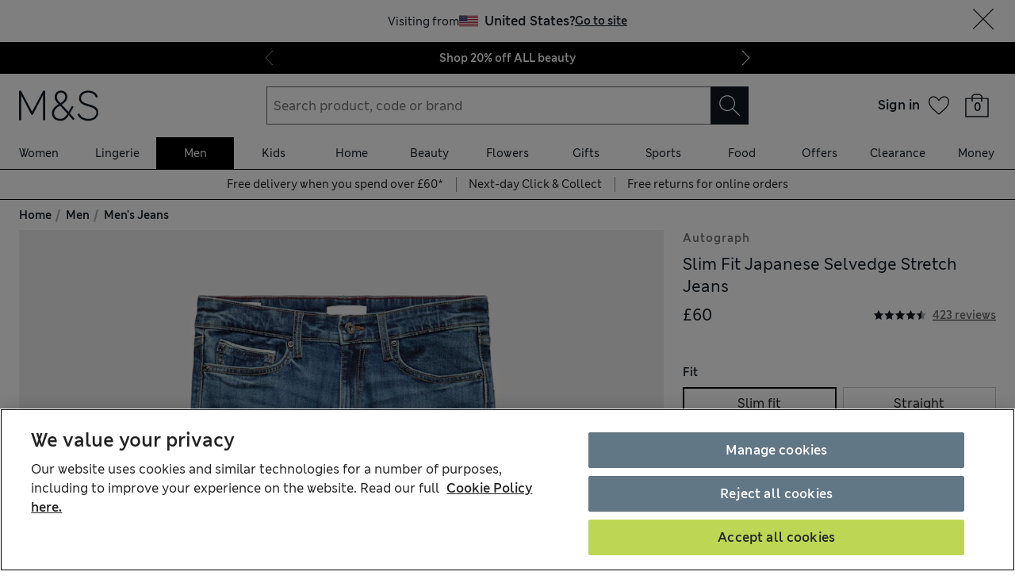

--- FILE ---
content_type: text/html; charset=utf-8
request_url: https://www.marksandspencer.com/slim-japanese-selvedge-stretch-jeans/p/clp60452790
body_size: 110644
content:
<!DOCTYPE html><html lang="en-gb"><head><meta charSet="utf-8"/><meta name="viewport" content="width=device-width, initial-scale=1"/><meta name="format-detection" content="telephone=no"/><title>Slim Fit Japanese Selvedge Stretch Jeans | Autograph | M&amp;S</title><meta name="description" content="These jeans are made from Japanese selvedge denim with visible detailing when turned up at the hem and on the coin pocket. Cut to a slim fit for a flattering silhouette that flatters the leg, the fabric includes a touch of stretch for day-long comfort around the waist and through the rise. Button and zip fastening complete this practical wardrobe addition.

Autograph: Premium investment pieces featuring contemporary cuts and refined finishing touches."/><meta name="Page name" content="uk:web:browse:pdp:slim fit japanese selvedge stretch jeans"/><link rel="canonical" href="https://www.marksandspencer.com/slim-japanese-selvedge-stretch-jeans/p/clp60452790"/><link rel="alternate" hrefLang="en-GB" href="https://www.marksandspencer.com/slim-japanese-selvedge-stretch-jeans/p/clp60452790"/><link rel="alternate" hrefLang="x-default" href="https://www.marksandspencer.com/slim-japanese-selvedge-stretch-jeans/p/clp60452790"/><link rel="alternate" hrefLang="en-IE" href="https://www.marksandspencer.com/ie/slim-japanese-selvedge-stretch-jeans/p/clp60452790"/><link rel="alternate" hrefLang="ar-SA" href="https://www.marksandspencer.com/sa/%D8%AC%D9%8A%D9%86%D8%B2-%D8%B3%D9%8A%D9%84%D9%81%D9%8A%D8%AF%D8%AC-%D9%8A%D8%A7%D8%A8%D8%A7%D9%86%D9%8A-%D9%85%D8%B7%D8%A7%D8%B7%D9%8A-%D9%85%D9%82%D8%A7%D8%B3-%D8%B6%D9%8A%D9%82-%D8%B3%D9%84%D9%8A%D9%85/p/P60452790.html"/><link rel="alternate" hrefLang="en-CZ" href="https://www.marksandspencer.com/en-cz/slim-fit-japanese-selvedge-stretch-jeans/p/P60452790.html"/><link rel="alternate" hrefLang="en-PL" href="https://www.marksandspencer.com/en-pl/slim-fit-japanese-selvedge-stretch-jeans/p/P60452790.html"/><link rel="alternate" hrefLang="es-US" href="https://www.marksandspencer.com/es-us/jeans-ajustados-estilo-japon%C3%A9s-con-orillo-el%C3%A1sticos/p/P60452790.html"/><link rel="alternate" hrefLang="en-DE" href="https://www.marksandspencer.com/en-de/slim-fit-japanese-selvedge-stretch-jeans/p/P60452790.html"/><link rel="alternate" hrefLang="ar-BH" href="https://www.marksandspencer.com/bh/%D8%AC%D9%8A%D9%86%D8%B2-%D8%B3%D9%8A%D9%84%D9%81%D9%8A%D8%AF%D8%AC-%D9%8A%D8%A7%D8%A8%D8%A7%D9%86%D9%8A-%D9%85%D8%B7%D8%A7%D8%B7%D9%8A-%D9%85%D9%82%D8%A7%D8%B3-%D8%B6%D9%8A%D9%82-%D8%B3%D9%84%D9%8A%D9%85/p/P60452790.html"/><link rel="alternate" hrefLang="en-PT" href="https://www.marksandspencer.com/pt/slim-fit-japanese-selvedge-stretch-jeans/p/P60452790.html"/><link rel="alternate" hrefLang="en-HK" href="https://www.marksandspencer.com/hk/slim-fit-japanese-selvedge-stretch-jeans/p/P60452790.html"/><link rel="alternate" hrefLang="en-TW" href="https://www.marksandspencer.com/tw/slim-fit-japanese-selvedge-stretch-jeans/p/P60452790.html"/><link rel="alternate" hrefLang="cs-CZ" href="https://www.marksandspencer.com/cz/stre%C4%8Dov%C3%A9-d%C5%BE%C3%ADny-v-japonsk%C3%A9m-stylu-%C3%BAzk%C3%BD-st%C5%99ih/p/P60452790.html"/><link rel="alternate" hrefLang="en-KR" href="https://www.marksandspencer.com/kr/slim-fit-japanese-selvedge-stretch-jeans/p/P60452790.html"/><link rel="alternate" hrefLang="en-KW" href="https://www.marksandspencer.com/kw/slim-fit-japanese-selvedge-stretch-jeans/p/P60452790.html"/><link rel="alternate" hrefLang="en-CN" href="https://www.marksandspencer.com/cn/slim-fit-japanese-selvedge-stretch-jeans/p/P60452790.html"/><link rel="alternate" hrefLang="en-GR" href="https://www.marksandspencer.com/en-gr/slim-fit-japanese-selvedge-stretch-jeans/p/P60452790.html"/><link rel="alternate" hrefLang="en-CY" href="https://www.marksandspencer.com/cy/slim-fit-japanese-selvedge-stretch-jeans/p/P60452790.html"/><link rel="alternate" hrefLang="ar-KW" href="https://www.marksandspencer.com/ar-kw/%D8%AC%D9%8A%D9%86%D8%B2-%D8%B3%D9%8A%D9%84%D9%81%D9%8A%D8%AF%D8%AC-%D9%8A%D8%A7%D8%A8%D8%A7%D9%86%D9%8A-%D9%85%D8%B7%D8%A7%D8%B7%D9%8A-%D9%85%D9%82%D8%A7%D8%B3-%D8%B6%D9%8A%D9%82-%D8%B3%D9%84%D9%8A%D9%85/p/P60452790.html"/><link rel="alternate" hrefLang="en-US" href="https://www.marksandspencer.com/us/slim-fit-japanese-selvedge-stretch-jeans/p/P60452790.html"/><link rel="alternate" hrefLang="en-ID" href="https://www.marksandspencer.com/id/slim-fit-japanese-selvedge-stretch-jeans/p/P60452790.html"/><link rel="alternate" hrefLang="en-EE" href="https://www.marksandspencer.com/ee/slim-fit-japanese-selvedge-stretch-jeans/p/P60452790.html"/><link rel="alternate" hrefLang="en-AE" href="https://www.marksandspencer.com/ae/slim-fit-japanese-selvedge-stretch-jeans/p/P60452790.html"/><link rel="alternate" hrefLang="en-IL" href="https://www.marksandspencer.com/il/slim-fit-japanese-selvedge-stretch-jeans/p/P60452790.html"/><link rel="alternate" hrefLang="en-HR" href="https://www.marksandspencer.com/hr/slim-fit-japanese-selvedge-stretch-jeans/p/P60452790.html"/><link rel="alternate" hrefLang="en-LV" href="https://www.marksandspencer.com/lv/slim-fit-japanese-selvedge-stretch-jeans/p/P60452790.html"/><link rel="alternate" hrefLang="en-LU" href="https://www.marksandspencer.com/en-lu/slim-fit-japanese-selvedge-stretch-jeans/p/P60452790.html"/><link rel="alternate" hrefLang="en-LT" href="https://www.marksandspencer.com/lt/slim-fit-japanese-selvedge-stretch-jeans/p/P60452790.html"/><link rel="alternate" hrefLang="ar-OM" href="https://www.marksandspencer.com/om/%D8%AC%D9%8A%D9%86%D8%B2-%D8%B3%D9%8A%D9%84%D9%81%D9%8A%D8%AF%D8%AC-%D9%8A%D8%A7%D8%A8%D8%A7%D9%86%D9%8A-%D9%85%D8%B7%D8%A7%D8%B7%D9%8A-%D9%85%D9%82%D8%A7%D8%B3-%D8%B6%D9%8A%D9%82-%D8%B3%D9%84%D9%8A%D9%85/p/P60452790.html"/><link rel="alternate" hrefLang="nl-NL" href="https://www.marksandspencer.com/nl/zelfkanten-stretchjeans-met-slanke-pasvorm-in-japanse-stijl/p/P60452790.html"/><link rel="alternate" hrefLang="en-DK" href="https://www.marksandspencer.com/dk/slim-fit-japanese-selvedge-stretch-jeans/p/P60452790.html"/><link rel="alternate" hrefLang="en-HU" href="https://www.marksandspencer.com/hu/slim-fit-japanese-selvedge-stretch-jeans/p/P60452790.html"/><link rel="alternate" hrefLang="nl-BE" href="https://www.marksandspencer.com/nl-be/zelfkanten-stretchjeans-met-slanke-pasvorm-in-japanse-stijl/p/P60452790.html"/><link rel="alternate" hrefLang="en-UA" href="https://www.marksandspencer.com/en-ua/slim-fit-japanese-selvedge-stretch-jeans/p/P60452790.html"/><link rel="alternate" hrefLang="es-ES" href="https://www.marksandspencer.com/es/jeans-ajustados-estilo-japon%C3%A9s-con-orillo-el%C3%A1sticos/p/P60452790.html"/><link rel="alternate" hrefLang="en-QA" href="https://www.marksandspencer.com/qa/slim-fit-japanese-selvedge-stretch-jeans/p/P60452790.html"/><link rel="alternate" hrefLang="fr-LU" href="https://www.marksandspencer.com/lu/jean-coupe-slim-extensible-%C3%A0-lisi%C3%A8re-en-tissu-japonais/p/P60452790.html"/><link rel="alternate" hrefLang="fr-FR" href="https://www.marksandspencer.com/fr/jean-coupe-slim-extensible-%C3%A0-lisi%C3%A8re-en-tissu-japonais/p/P60452790.html"/><link rel="alternate" hrefLang="en-VN" href="https://www.marksandspencer.com/vn/slim-fit-japanese-selvedge-stretch-jeans/p/P60452790.html"/><link rel="alternate" hrefLang="de-DE" href="https://www.marksandspencer.com/de/stretch-jeans-mit-japanischer-webkante-und-schmaler-passform/p/P60452790.html"/><link rel="alternate" hrefLang="en-NL" href="https://www.marksandspencer.com/en-nl/slim-fit-japanese-selvedge-stretch-jeans/p/P60452790.html"/><link rel="alternate" hrefLang="en-RO" href="https://www.marksandspencer.com/ro/slim-fit-japanese-selvedge-stretch-jeans/p/P60452790.html"/><link rel="alternate" hrefLang="en-JE" href="https://www.marksandspencer.com/je/slim-fit-japanese-selvedge-stretch-jeans/p/P60452790.html"/><link rel="alternate" hrefLang="en-NO" href="https://www.marksandspencer.com/no/slim-fit-japanese-selvedge-stretch-jeans/p/P60452790.html"/><link rel="alternate" hrefLang="en-RS" href="https://www.marksandspencer.com/rs/slim-fit-japanese-selvedge-stretch-jeans/p/P60452790.html"/><link rel="alternate" hrefLang="en-BH" href="https://www.marksandspencer.com/en-bh/slim-fit-japanese-selvedge-stretch-jeans/p/P60452790.html"/><link rel="alternate" hrefLang="en-JP" href="https://www.marksandspencer.com/jp/slim-fit-japanese-selvedge-stretch-jeans/p/P60452790.html"/><link rel="alternate" hrefLang="en-BG" href="https://www.marksandspencer.com/bg/slim-fit-japanese-selvedge-stretch-jeans/p/P60452790.html"/><link rel="alternate" hrefLang="en-JO" href="https://www.marksandspencer.com/jo/slim-fit-japanese-selvedge-stretch-jeans/p/P60452790.html"/><link rel="alternate" hrefLang="zh-HK" href="https://www.marksandspencer.com/zh-hk/%E4%BF%AE%E8%BA%AB%E5%89%AA%E8%A3%81%E6%97%A5%E6%9C%AC%E5%B8%83%E9%82%8A%E5%BD%88%E6%80%A7%E7%89%9B%E4%BB%94%E8%A4%B2/p/P60452790.html"/><link rel="alternate" hrefLang="en-FI" href="https://www.marksandspencer.com/fi/slim-fit-japanese-selvedge-stretch-jeans/p/P60452790.html"/><link rel="alternate" hrefLang="pl-PL" href="https://www.marksandspencer.com/pl/d%C5%BCinsy-o-kroju-slim-fit-z-krajk%C4%85-z-japo%C5%84skiego-denimu-ze-streczem/p/P60452790.html"/><link rel="alternate" hrefLang="en-IS" href="https://www.marksandspencer.com/is/slim-fit-japanese-selvedge-stretch-jeans/p/P60452790.html"/><link rel="alternate" hrefLang="en-MV" href="https://www.marksandspencer.com/mv/slim-fit-japanese-selvedge-stretch-jeans/p/P60452790.html"/><link rel="alternate" hrefLang="en-ES" href="https://www.marksandspencer.com/en-es/slim-fit-japanese-selvedge-stretch-jeans/p/P60452790.html"/><link rel="alternate" hrefLang="el-GR" href="https://www.marksandspencer.com/gr/%CE%B5%CE%BB%CE%B1%CF%83%CF%84%CE%B9%CE%BA%CF%8C-%CF%84%CE%B6%CE%B9%CE%BD-%CF%83%CF%84%CE%B5%CE%BD%CE%AE%CF%82-%CE%B5%CF%86%CE%B1%CF%81%CE%BC%CE%BF%CE%B3%CE%AE%CF%82-japanese-selvedge/p/P60452790.html"/><link rel="alternate" hrefLang="en-MY" href="https://www.marksandspencer.com/my/slim-fit-japanese-selvedge-stretch-jeans/p/P60452790.html"/><link rel="alternate" hrefLang="en-AL" href="https://www.marksandspencer.com/al/slim-fit-japanese-selvedge-stretch-jeans/p/P60452790.html"/><link rel="alternate" hrefLang="en-IT" href="https://www.marksandspencer.com/it/slim-fit-japanese-selvedge-stretch-jeans/p/P60452790.html"/><link rel="alternate" hrefLang="en-MX" href="https://www.marksandspencer.com/en-mx/slim-fit-japanese-selvedge-stretch-jeans/p/P60452790.html"/><link rel="alternate" hrefLang="fr-CA" href="https://www.marksandspencer.com/fr-ca/jean-coupe-slim-extensible-%C3%A0-lisi%C3%A8re-en-tissu-japonais/p/P60452790.html"/><link rel="alternate" hrefLang="fr-CH" href="https://www.marksandspencer.com/fr-ch/jean-coupe-slim-extensible-%C3%A0-lisi%C3%A8re-en-tissu-japonais/p/P60452790.html"/><link rel="alternate" hrefLang="en-AT" href="https://www.marksandspencer.com/en-at/slim-fit-japanese-selvedge-stretch-jeans/p/P60452790.html"/><link rel="alternate" hrefLang="en-SK" href="https://www.marksandspencer.com/sk/slim-fit-japanese-selvedge-stretch-jeans/p/P60452790.html"/><link rel="alternate" hrefLang="en-CA" href="https://www.marksandspencer.com/ca/slim-fit-japanese-selvedge-stretch-jeans/p/P60452790.html"/><link rel="alternate" hrefLang="en-OM" href="https://www.marksandspencer.com/en-om/slim-fit-japanese-selvedge-stretch-jeans/p/P60452790.html"/><link rel="alternate" hrefLang="en-KG" href="https://www.marksandspencer.com/kg/slim-fit-japanese-selvedge-stretch-jeans/p/P60452790.html"/><link rel="alternate" hrefLang="ar-AE" href="https://www.marksandspencer.com/ar-ae/%D8%AC%D9%8A%D9%86%D8%B2-%D8%B3%D9%8A%D9%84%D9%81%D9%8A%D8%AF%D8%AC-%D9%8A%D8%A7%D8%A8%D8%A7%D9%86%D9%8A-%D9%85%D8%B7%D8%A7%D8%B7%D9%8A-%D9%85%D9%82%D8%A7%D8%B3-%D8%B6%D9%8A%D9%82-%D8%B3%D9%84%D9%8A%D9%85/p/P60452790.html"/><link rel="alternate" hrefLang="en-CH" href="https://www.marksandspencer.com/ch/slim-fit-japanese-selvedge-stretch-jeans/p/P60452790.html"/><link rel="alternate" hrefLang="zh-SG" href="https://www.marksandspencer.com/zh-sg/%E4%BF%AE%E8%BA%AB%E7%89%88%E5%9E%8B%E6%97%A5%E6%9C%AC%E5%B8%83%E9%95%B6%E8%BE%B9%E5%BC%B9%E5%8A%9B%E7%89%9B%E4%BB%94%E8%A3%A4/p/P60452790.html"/><link rel="alternate" hrefLang="en-SA" href="https://www.marksandspencer.com/en-sa/slim-fit-japanese-selvedge-stretch-jeans/p/P60452790.html"/><link rel="alternate" hrefLang="de-AT" href="https://www.marksandspencer.com/at/stretch-jeans-mit-japanischer-webkante-und-schmaler-passform/p/P60452790.html"/><link rel="alternate" hrefLang="en-BN" href="https://www.marksandspencer.com/bn/slim-fit-japanese-selvedge-stretch-jeans/p/P60452790.html"/><link rel="alternate" hrefLang="en-FR" href="https://www.marksandspencer.com/en-fr/slim-fit-japanese-selvedge-stretch-jeans/p/P60452790.html"/><link rel="alternate" hrefLang="en-SE" href="https://www.marksandspencer.com/se/slim-fit-japanese-selvedge-stretch-jeans/p/P60452790.html"/><link rel="alternate" hrefLang="fr-BE" href="https://www.marksandspencer.com/fr-be/jean-coupe-slim-extensible-%C3%A0-lisi%C3%A8re-en-tissu-japonais/p/P60452790.html"/><link rel="alternate" hrefLang="en-SI" href="https://www.marksandspencer.com/si/slim-fit-japanese-selvedge-stretch-jeans/p/P60452790.html"/><link rel="alternate" hrefLang="ar-QA" href="https://www.marksandspencer.com/ar-qa/%D8%AC%D9%8A%D9%86%D8%B2-%D8%B3%D9%8A%D9%84%D9%81%D9%8A%D8%AF%D8%AC-%D9%8A%D8%A7%D8%A8%D8%A7%D9%86%D9%8A-%D9%85%D8%B7%D8%A7%D8%B7%D9%8A-%D9%85%D9%82%D8%A7%D8%B3-%D8%B6%D9%8A%D9%82-%D8%B3%D9%84%D9%8A%D9%85/p/P60452790.html"/><link rel="alternate" hrefLang="en-SG" href="https://www.marksandspencer.com/sg/slim-fit-japanese-selvedge-stretch-jeans/p/P60452790.html"/><meta property="og:title" content="Slim Fit Japanese Selvedge Stretch Jeans | Autograph | M&amp;S"/><meta property="og:description" content="These jeans are made from Japanese selvedge denim with visible detailing when turned up at the hem and on the coin pocket. Cut to a slim fit for a flattering silhouette that flatters the leg, the fabric includes a touch of stretch for day-long comfort around the waist and through the rise. Button and zip fastening complete this practical wardrobe addition.

Autograph: Premium investment pieces featuring contemporary cuts and refined finishing touches."/><meta property="og:url" content="https://www.marksandspencer.com/slim-japanese-selvedge-stretch-jeans/p/clp60452790"/><meta property="og:image" content="https://assets.digitalcontent.marksandspencer.app/image/upload/q_auto,f_auto/SD_03_T17_1520S_XB_X_EC_0"/><meta property="og:image:alt" content="M&amp;S"/><meta property="og:type" content="website"/><meta property="og:site_name" content="Marks &amp; Spencer"/><meta name="next-head-count" content="95"/><link rel="shortcut icon" href="https://static.marksandspencer.com/images/favicon.ico"/><link rel="preload" href="https://static.marksandspencer.com/fonts/mnsLondon/mnsLondonRegular.woff2" as="font" type="font/woff2" crossorigin="anonymous"/><link rel="preload" href="https://static.marksandspencer.com/fonts/mnsLondon/mnsLondonSemiBold.woff2" as="font" type="font/woff2" crossorigin="anonymous"/><link href="https://s.go-mpulse.net/" rel="preconnect"/><link href="https://tags.tiqcdn.com/" rel="preconnect"/><link href="https://asset1.cxnmarksandspencer.com/" rel="preconnect"/><link href="https://images.ctfassets.net/" rel="preconnect"/><link href="https://experience.marksandspencer.app/v1/graphql" rel="preconnect" crossorigin="anonymous"/><link href="https://personalised-discovery.marksandspencer.app/" rel="preconnect" crossorigin="anonymous"/><link href="https://static.marksandspencer.com/" rel="dns-prefetch"/><link href="https://asset1.marksandspencer.com/" rel="dns-prefetch"/><link href="https://api.marksandspencer.com/" rel="dns-prefetch"/><link href="https://prod.prod.gql-mesh.gql.mnscorp.net/graphql" rel="dns-prefetch"/><link nonce="tKTTnkoPX4hZTQsVmB0+zg==" rel="preload" href="/browse/asset/_next/static/css/6342785f7a041532.css" as="style"/><link nonce="tKTTnkoPX4hZTQsVmB0+zg==" rel="preload" href="/browse/asset/_next/static/css/11f6651760823861.css" as="style"/><link nonce="tKTTnkoPX4hZTQsVmB0+zg==" rel="preload" href="/browse/asset/_next/static/css/b05b27446d30ea95.css" as="style"/><link nonce="tKTTnkoPX4hZTQsVmB0+zg==" rel="preload" href="/browse/asset/_next/static/css/6742741ff587828e.css" as="style"/><link nonce="tKTTnkoPX4hZTQsVmB0+zg==" rel="preload" href="/browse/asset/_next/static/css/91235f47382bcda8.css" as="style"/><script type="application/ld+json">{"@context":"https://schema.org/","@type":"Product","name":"Slim Fit Japanese Selvedge Stretch Jeans","review":[{"@type":"Review","reviewRating":{"@type":"Rating","bestRating":"5","worstRating":"0","ratingValue":"4"},"author":{"@type":"Person","name":"Anonymous 81"},"datePublished":"2026-01-29T13:31:09.000+00:00","name":"Excellent Jean","description":"Very nicely made Jean with good quality material. \nSized up for a bit more room have these in all colours and well worth the price."},{"@type":"Review","reviewRating":{"@type":"Rating","bestRating":"5","worstRating":"0","ratingValue":"5"},"author":{"@type":"Person","name":"Notknownhere"},"datePublished":"2026-01-20T15:26:35.000+00:00","name":"Superb selvedge jeans","description":"Selvedge jeans that look and feel good at a very competitive price point"},{"@type":"Review","reviewRating":{"@type":"Rating","bestRating":"5","worstRating":"0","ratingValue":"5"},"author":{"@type":"Person","name":"MyrtleandMolly"},"datePublished":"2026-01-18T18:21:05.000+00:00","name":"Fab jeans","description":"Bought these for my disabled husband who hasn't been out of joggers for the last 2 years and all his old ones didn't fit so sized up and so pleased with their fit for him, length are perfect and at last if we do go out for lunch he can feel much smarter! Would def buy these again!"},{"@type":"Review","reviewRating":{"@type":"Rating","bestRating":"5","worstRating":"0","ratingValue":"5"},"author":{"@type":"Person","name":"MB1984"},"datePublished":"2026-01-12T14:46:09.000+00:00","name":"Highly recommended","description":"Great fit, great price, quality material and fastenings. Paid £100s of pound more for jeans of this quality"},{"@type":"Review","reviewRating":{"@type":"Rating","bestRating":"5","worstRating":"0","ratingValue":"5"},"author":{"@type":"Person","name":"PMB01"},"datePublished":"2026-01-10T14:11:58.000+00:00","name":"Great quality jeans","description":"Beautiful denim, well cut and at a great price. What is not to love?"},{"@type":"Review","reviewRating":{"@type":"Rating","bestRating":"5","worstRating":"0","ratingValue":"5"},"author":{"@type":"Person","name":"DAL3"},"datePublished":"2026-01-10T11:18:16.000+00:00","name":"Brilliant Jeans","description":"Great product and great price :-) bought a pair in store and loved them so much I ordered a further pair online"},{"@type":"Review","reviewRating":{"@type":"Rating","bestRating":"5","worstRating":"0","ratingValue":"5"},"author":{"@type":"Person","name":"Mrbud"},"datePublished":"2026-01-08T12:02:24.000+00:00","name":"The perfect jean for me","description":"Perfect Jean in real quality jean material, comfortable and a good fit"},{"@type":"Review","reviewRating":{"@type":"Rating","bestRating":"5","worstRating":"0","ratingValue":"5"},"author":{"@type":"Person","name":"Bunny24"},"datePublished":"2025-12-30T12:40:36.000+00:00","name":"Great quality","description":"Great quality fabric, perfect cut. Excellent value for money."},{"@type":"Review","reviewRating":{"@type":"Rating","bestRating":"5","worstRating":"0","ratingValue":"5"},"author":{"@type":"Person","name":"Jv7"},"datePublished":"2025-12-28T08:14:36.000+00:00","name":"Great fit and fabric.","description":"Great fit and fabric. Fit really works if you have quads that require larger sizes."},{"@type":"Review","reviewRating":{"@type":"Rating","bestRating":"5","worstRating":"0","ratingValue":"1"},"author":{"@type":"Person","name":"Cronk10"},"datePublished":"2025-12-27T21:38:32.000+00:00","name":"Lost shape after one wearing","description":"Would not recommend. No shape, stretch sagged immediately."},{"@type":"Review","reviewRating":{"@type":"Rating","bestRating":"5","worstRating":"0","ratingValue":"5"},"author":{"@type":"Person","name":"George 1K"},"datePublished":"2025-12-23T11:25:42.000+00:00","name":"Amazing  quality","description":"Excellent quality jeans and although expensive.  Worth the money"},{"@type":"Review","reviewRating":{"@type":"Rating","bestRating":"5","worstRating":"0","ratingValue":"5"},"author":{"@type":"Person","name":"Jezza104"},"datePublished":"2025-12-22T13:30:01.000+00:00","name":"Top pair of jeans","description":"Great quality Japanese denim at a great price . Would definitely recommend"},{"@type":"Review","reviewRating":{"@type":"Rating","bestRating":"5","worstRating":"0","ratingValue":"5"},"author":{"@type":"Person","name":"Tiger Barn"},"datePublished":"2025-12-21T11:58:15.000+00:00","name":"Great Product","description":"Great product. Lovely denim. Fits to size. Compares well with supposed more premium brands."},{"@type":"Review","reviewRating":{"@type":"Rating","bestRating":"5","worstRating":"0","ratingValue":"5"},"author":{"@type":"Person","name":"Yossel"},"datePublished":"2025-12-21T01:09:42.000+00:00","name":"Nice Jeans","description":"A good look and comfortable fit. Very pleased with them."},{"@type":"Review","reviewRating":{"@type":"Rating","bestRating":"5","worstRating":"0","ratingValue":"5"},"author":{"@type":"Person","name":"SSimp64"},"datePublished":"2025-12-19T13:28:23.000+00:00","name":"3 pairs thanks","description":"As other review… bought 3 pairs. See other review."},{"@type":"Review","reviewRating":{"@type":"Rating","bestRating":"5","worstRating":"0","ratingValue":"5"},"author":{"@type":"Person","name":"Paladin 25"},"datePublished":"2025-12-16T11:20:27.000+00:00","name":"Very good fit","description":"The cut of the jeans is better than I've had in years!"},{"@type":"Review","reviewRating":{"@type":"Rating","bestRating":"5","worstRating":"0","ratingValue":"5"},"author":{"@type":"Person","name":"Mrsmoleymo"},"datePublished":"2025-12-16T11:11:13.000+00:00","name":"Look Fab!","description":"Great fit, comfortable and stylish. Good quality material and worth the money."},{"@type":"Review","reviewRating":{"@type":"Rating","bestRating":"5","worstRating":"0","ratingValue":"3"},"author":{"@type":"Person","name":"Mcdoosh1"},"datePublished":"2025-12-15T12:49:42.000+00:00","name":"Quality","description":"Good jeans well made second pair I’ve bought, got them in black and denim my go to when going out"},{"@type":"Review","reviewRating":{"@type":"Rating","bestRating":"5","worstRating":"0","ratingValue":"4"},"author":{"@type":"Person","name":"Jeders"},"datePublished":"2025-12-08T20:46:03.000+00:00","name":"Skinny very skinny","description":"I hadn’t thought these jeans would be quite so skinny especially on the calves. I like the quality and the colour"},{"@type":"Review","reviewRating":{"@type":"Rating","bestRating":"5","worstRating":"0","ratingValue":"3"},"author":{"@type":"Person","name":"Inspector Morse"},"datePublished":"2025-12-06T07:43:15.000+00:00","name":"Reasonable","description":"Reasonable quality for the price. But legs seem a bit shorter than the other 33” trousers I’ve bought from M&S."}],"offers":{"@type":"Offer","url":"/slim-japanese-selvedge-stretch-jeans/p/clp60452790?extid=os_shopping_MW_UK_3PB","itemCondition":"https://schema.org/NewCondition","priceSpecification":{"@type":"UnitPriceSpecification","price":"60","minPrice":"60","maxPrice":"60","priceCurrency":"GBP"},"availability":"https://schema.org/InStock"},"aggregateRating":{"@type":"AggregateRating","ratingValue":"4.5","reviewCount":"423"},"description":"These jeans are made from Japanese selvedge denim with visible detailing when turned up at the hem and on the coin pocket. Cut to a slim fit for a flattering silhouette that flatters the leg, the fabric includes a touch of stretch for day-long comfort around the waist and through the rise. Button and zip fastening complete this practical wardrobe addition.\n\nAutograph: Premium investment pieces featuring contemporary cuts and refined finishing touches.","image":["https://assets.digitalcontent.marksandspencer.app/images/q_auto,f_auto/SD_03_T17_1520S_GJ_X_EC_90/Slim-Fit-Japanese-Selvedge-Stretch-Jeans"],"brand":{"@type":"Brand","name":"Autograph"},"sku":"P60452790","servings":null}</script><script type="application/ld+json">{"@context":"https://schema.org","@type":"BreadcrumbList","itemListElement":[{"@type":"ListItem","position":1,"item":{"@id":"/","name":"Home"}},{"@type":"ListItem","position":2,"item":{"@id":"/c/men","name":"Men"}},{"@type":"ListItem","position":3,"item":{"@id":"/l/men/mens-jeans","name":"Men's Jeans"}}]}</script><script src="https://cdn-pci.optimizely.com/js/23116130417.js" nonce="tKTTnkoPX4hZTQsVmB0+zg=="></script><script nonce="tKTTnkoPX4hZTQsVmB0+zg==">
            (function () {
              if (typeof window !== 'undefined' && window.optimizely) {
                const optlyPages = window.optimizely.get('data').pages;

                Object.keys(optlyPages).forEach((pageId) => {
                  // Deactivate page
                  window.optimizely.push({
                    type: 'page',
                    pageName: optlyPages[pageId].apiName,
                    isActive: false,
                  });

                });
              }
            })();</script><script id="optimizelyFetchDatafile" nonce="tKTTnkoPX4hZTQsVmB0+zg==" data-nscript="beforeInteractive">
    fetch('https://cdn.optimizely.com/datafiles/NpHHtXg3piHbWzCrf9RkQ.json')
      .then((response) => response.json())
      .then((data) => { 
        window.optimizelyDatafile = data;
      });
  </script><link nonce="tKTTnkoPX4hZTQsVmB0+zg==" rel="stylesheet" href="/browse/asset/_next/static/css/6342785f7a041532.css" data-n-g=""/><link nonce="tKTTnkoPX4hZTQsVmB0+zg==" rel="stylesheet" href="/browse/asset/_next/static/css/11f6651760823861.css" data-n-p=""/><link nonce="tKTTnkoPX4hZTQsVmB0+zg==" rel="stylesheet" href="/browse/asset/_next/static/css/b05b27446d30ea95.css" data-n-p=""/><link nonce="tKTTnkoPX4hZTQsVmB0+zg==" rel="stylesheet" href="/browse/asset/_next/static/css/6742741ff587828e.css" data-n-p=""/><link nonce="tKTTnkoPX4hZTQsVmB0+zg==" rel="stylesheet" href="/browse/asset/_next/static/css/91235f47382bcda8.css" data-n-p=""/><noscript data-n-css="tKTTnkoPX4hZTQsVmB0+zg=="></noscript><script defer="" nonce="tKTTnkoPX4hZTQsVmB0+zg==" noModule="" src="/browse/asset/_next/static/chunks/polyfills-42372ed130431b0a.js"></script><script id="dynatrace-rum-sdk" src="https://js-cdn.dynatrace.com/jstag/15fc9f135f3/bf94809uzh/3d0fec4ecab1d80_complete.js" nonce="tKTTnkoPX4hZTQsVmB0+zg==" data-nscript="beforeInteractive"></script><script src="/browse/asset/_next/static/chunks/webpack-f888e2820d6255a4.js" nonce="tKTTnkoPX4hZTQsVmB0+zg==" defer=""></script><script src="/browse/asset/_next/static/chunks/framework-b840c8a8b1b0bfb3.js" nonce="tKTTnkoPX4hZTQsVmB0+zg==" defer=""></script><script src="/browse/asset/_next/static/chunks/main-3b39e31a356b3415.js" nonce="tKTTnkoPX4hZTQsVmB0+zg==" defer=""></script><script src="/browse/asset/_next/static/chunks/pages/_app-e66e17b4e05cf723.js" nonce="tKTTnkoPX4hZTQsVmB0+zg==" defer=""></script><script src="/browse/asset/_next/static/chunks/28853a97-38423f10a0c9062f.js" nonce="tKTTnkoPX4hZTQsVmB0+zg==" defer=""></script><script src="/browse/asset/_next/static/chunks/9781-68e009ebf7884ddb.js" nonce="tKTTnkoPX4hZTQsVmB0+zg==" defer=""></script><script src="/browse/asset/_next/static/chunks/70572-08db837df3d02791.js" nonce="tKTTnkoPX4hZTQsVmB0+zg==" defer=""></script><script src="/browse/asset/_next/static/chunks/63665-1a29e006614ec106.js" nonce="tKTTnkoPX4hZTQsVmB0+zg==" defer=""></script><script src="/browse/asset/_next/static/chunks/64723-a271899b7d36a3b5.js" nonce="tKTTnkoPX4hZTQsVmB0+zg==" defer=""></script><script src="/browse/asset/_next/static/chunks/72494-19f3d42df6670776.js" nonce="tKTTnkoPX4hZTQsVmB0+zg==" defer=""></script><script src="/browse/asset/_next/static/chunks/5286-5d72873f1c7c90f1.js" nonce="tKTTnkoPX4hZTQsVmB0+zg==" defer=""></script><script src="/browse/asset/_next/static/chunks/50039-762a00192ce18269.js" nonce="tKTTnkoPX4hZTQsVmB0+zg==" defer=""></script><script src="/browse/asset/_next/static/chunks/73937-c71c281190894321.js" nonce="tKTTnkoPX4hZTQsVmB0+zg==" defer=""></script><script src="/browse/asset/_next/static/chunks/96468-1fc77887c426d4e8.js" nonce="tKTTnkoPX4hZTQsVmB0+zg==" defer=""></script><script src="/browse/asset/_next/static/chunks/38686-3e1578a75fa47533.js" nonce="tKTTnkoPX4hZTQsVmB0+zg==" defer=""></script><script src="/browse/asset/_next/static/chunks/17650-cfdb3870dabfb163.js" nonce="tKTTnkoPX4hZTQsVmB0+zg==" defer=""></script><script src="/browse/asset/_next/static/chunks/83458-28428cd2e6b84e8e.js" nonce="tKTTnkoPX4hZTQsVmB0+zg==" defer=""></script><script src="/browse/asset/_next/static/chunks/57767-831118820fe7b34e.js" nonce="tKTTnkoPX4hZTQsVmB0+zg==" defer=""></script><script src="/browse/asset/_next/static/chunks/25968-2c9b870c5a2d7483.js" nonce="tKTTnkoPX4hZTQsVmB0+zg==" defer=""></script><script src="/browse/asset/_next/static/chunks/17973-609667b7b09efce0.js" nonce="tKTTnkoPX4hZTQsVmB0+zg==" defer=""></script><script src="/browse/asset/_next/static/chunks/pages/%5Blocation%5D/%5Blocale%5D/%5Btag%5D/p/%5Bid%5D-04906d204858c299.js" nonce="tKTTnkoPX4hZTQsVmB0+zg==" defer=""></script><script src="/browse/asset/_next/static/browse-5b3e4096/_buildManifest.js" nonce="tKTTnkoPX4hZTQsVmB0+zg==" defer=""></script><script src="/browse/asset/_next/static/browse-5b3e4096/_ssgManifest.js" nonce="tKTTnkoPX4hZTQsVmB0+zg==" defer=""></script></head><body data-tagg-experience="treatment-v1" data-framework="onyx"><script type="text/javascript" nonce="tKTTnkoPX4hZTQsVmB0+zg==">document.body.classList.add("has-js")</script><script type="text/javascript" nonce="tKTTnkoPX4hZTQsVmB0+zg==">
                if (typeof globalThis === 'undefined') {
                  var globalThis = Function('return this')();
                }

                if (typeof String.prototype.replaceAll === "undefined") {
                  String.prototype.replaceAll = function(match, replace) {
                    return this.replace(new RegExp(match, 'g'), () => replace);
                  }
                }
              </script><link rel="preload" as="image" href="https://static.marksandspencer.com/icons/country-flags/UK.svg"/><link rel="preload" as="image" href="https://assets.digitalcontent.marksandspencer.app/image/upload/w_40,q_auto,f_auto/SD_03_T17_1520S_GJ_X_EC_88"/><link rel="preload" as="image" href="https://assets.digitalcontent.marksandspencer.app/image/upload/w_40,q_auto,f_auto/SD_03_T17_1520S_Y0_X_EC_88"/><link rel="preload" as="image" href="https://assets.digitalcontent.marksandspencer.app/image/upload/w_40,q_auto,f_auto/SD_03_T17_1520S_XB_X_EC_88"/><div id="__next"><div class="layout_pdpLayout__QUUge"><header data-business-unit="mnscore"><div data-testid="unsupported-browser-message-banner" class="browser-support-banner_wrapper__ysWvN"><script nonce="tKTTnkoPX4hZTQsVmB0+zg==" type="text/javascript">
window.addEventListener('load', function () {
    const userAgent = window.navigator.userAgent || '';
    const chromeAgent = userAgent.indexOf('Chrome') > -1 || userAgent.indexOf('Chromium') > -1;

    const versionMatch = /Version\/(\d+).+Safari/.exec(userAgent);
    const version = versionMatch && versionMatch[1];

    if (version && version < 12 && !chromeAgent) {
      const banner = document.getElementById('unsupported-browser-message-banner');
      if (banner) {
        banner.style.display = 'block';
      }
    }
  });  
</script><div class="message-banner-v2_root__HviwD message-banner-v2_info__gEM51"><p class="media-0_body__yf6Z_ media-0_strong__aXigV">Update your browser for a better shopping experience!</p><p class="media-0_textSm__Q52Mz">Get faster load times, stronger security and access to all features.</p></div></div><div class="top-header_topHeaderContainer__cAXdQ"><a class="media-0_label__6_MaV skip-link_wrapper__ec15Q link_link__EtgPi link_primary__hQmpK link_inverse__7Tg_v" style="--border-colour:var(--colour-stroke-interactive-secondary-default)" href="#main-content">Skip to content<span style="--render-svg-icon-url:url(&#x27;https://static.marksandspencer.com/icons/svgs/ArrowRight-v3-1.svg?key=v3&#x27;);--render-svg-icon-color:#222222;--render-svg-height:24px;--render-svg-width:24px;--render-svg-background-size:24px" class="render-svg_svg__ah__C render-svg_coloured__G_eK5 link_arrowIcon__PjwUv" role="presentation"></span></a><div class="top-header_topHeaderWrapper__BklSM"><div class="top-header_siteStripeContainer__lhfkV"><div class="site-stripe_siteStripeContainer__6dYgr site-stripe_dark__kP24I site-stripe_slidableSiteStripe__HZdZu"><div class="site-stripe_carouselWrapper__wi66x"><div class="eco-box_ecoBox__50nux eco-box_gap__B80YD eco-box_gapPolyfill__zyYBi carousel_root__bmbkv" style="--gap-up-to-md:1rem;--gap-md-to-lg:1rem;--gap-lg-to-xl:1rem;--gap-from-xl:1rem;--gap-polyfill-mb-up-to-md:1rem;--gap-polyfill-mb-md-to-lg:1rem;--gap-polyfill-mb-lg-to-xl:1rem;--gap-polyfill-mb-from-xl:1rem"><ul class="eco-box_ecoBox__50nux eco-box_gap__B80YD eco-box_gapPolyfill__zyYBi listUnstyled carousel_slides__n_k7Q" style="--gap-up-to-md:0rem;--gap-md-to-lg:0rem;--gap-lg-to-xl:0rem;--gap-from-xl:0rem;--gap-polyfill-mr-up-to-md:0rem;--gap-polyfill-mr-md-to-lg:0rem;--gap-polyfill-mr-lg-to-xl:0rem;--gap-polyfill-mr-from-xl:0rem;--slide-width-sm:calc((100% - (0rem * 0)) / 1);--slide-width-md:calc((100% - (0rem * 0)) / 1);--slide-width-lg:calc((100% - (0rem * 0)) / 1);--slide-width-xl:calc((100% - (0rem * 0)) / 1)" aria-label="Carousel Slides"><li class="carousel_slide___fpt4 slide-1"><a class="media-0_textSm__Q52Mz media-0_noTextDecoration__I3GOV site-stripe_textColor__lwIHt site-stripe_slideItem__r1Osm media-0_strong__aXigV" href="/l/offers/20-off-beauty#intid=sitestripe_1_shop%2020%25%20off%20all%20beauty" data-slide="true" aria-label="Shop 20% off ALL beauty">Shop 20% off ALL beauty</a></li><li class="carousel_slide___fpt4 slide-2"><a class="media-0_textSm__Q52Mz media-0_noTextDecoration__I3GOV site-stripe_textColor__lwIHt site-stripe_slideItem__r1Osm media-0_strong__aXigV" href="/l/autograph#intid=sitestripe_2_see%20whats%20new%20from%20autograph" data-slide="true" aria-label="See what&#x27;s new from Autograph">See what&#x27;s new from Autograph</a></li><li class="carousel_slide___fpt4 slide-3"><a class="media-0_textSm__Q52Mz media-0_noTextDecoration__I3GOV site-stripe_textColor__lwIHt site-stripe_slideItem__r1Osm media-0_strong__aXigV" href="/l/valentines-day/valentines-day-gifts#intid=sitestripe_3_fall%20for%20our%20valentines%20day%20gifts" data-slide="true" aria-label="Fall for our Valentine&#x27;s Day gifts">Fall for our Valentine&#x27;s Day gifts</a></li></ul></div><div class="eco-box_ecoBox__50nux eco-box_gap__B80YD eco-box_gapPolyfill__zyYBi pagination_pagination__sDmcn" style="--gap-up-to-md:0.5rem;--gap-md-to-lg:0.5rem;--gap-lg-to-xl:0.5rem;--gap-from-xl:0.5rem;--gap-polyfill-mr-up-to-md:0.5rem;--gap-polyfill-mr-md-to-lg:0.5rem;--gap-polyfill-mr-lg-to-xl:0.5rem;--gap-polyfill-mr-from-xl:0.5rem"><span class="site-stripe_chevron__WxvR_ site-stripe_prev__poCat"><button class="pagination_trigger__YEwyN" disabled="" aria-disabled="true" tabindex="-1" aria-label="Previous page"><span style="--render-svg-icon-url:url(&#x27;https://static.marksandspencer.com/icons/svgs/ChevronLeftDefault.svg?key=v3&#x27;);--render-svg-background-size:40px" class="render-svg_svg__ah__C render-svg_coloured__G_eK5 pagination_chevron__OQlJ6" role="presentation"></span></button></span><span class="site-stripe_chevron__WxvR_ site-stripe_next__4nKBG"><button class="pagination_trigger__YEwyN" disabled="" aria-disabled="true" tabindex="-1" aria-label="Next page"><span style="--render-svg-icon-url:url(&#x27;https://static.marksandspencer.com/icons/svgs/ChevronRightDefault.svg?key=v3&#x27;);--render-svg-background-size:40px" class="render-svg_svg__ah__C render-svg_coloured__G_eK5 pagination_chevron__OQlJ6" role="presentation"></span></button></span></div></div></div></div><div class="top-header_topLinksWrapper__9tyK4"><div class="top-header_topLinks__tqyQ5"><a class="media-0_label__6_MaV link_link__EtgPi link_inline__c8leo link_inverse__7Tg_v" style="--border-colour:var(--colour-stroke-interactive-secondary-default)" href="/c/help-and-support">Help</a></div><div class="top-header_topLinks__tqyQ5"><a class="media-0_label__6_MaV link_link__EtgPi link_inline__c8leo link_inverse__7Tg_v" style="--border-colour:var(--colour-stroke-interactive-secondary-default)" href="/MSResStoreFinderGlobalBaseCmd?catalogId=10051&amp;langId=-24&amp;storeId=10151">Find a store</a></div><div class="top-header_flyoutButtonWrapper__L7qd8"><button type="submit" class="interaction-icon_black__zop0b interaction-icon_interaction__ZoJ6X interaction-icon_small__9dKmG interaction-icon_removeBackground__XjDso" aria-label="United Kingdom selected: Change country"><span style="--render-svg-icon-url:url(&#x27;https://static.marksandspencer.com/icons/country-flags/UK-v2.svg?key=v3&#x27;);--render-svg-height:20px;--render-svg-width:20px;--render-svg-background-size:20px" class="render-svg_svg__ah__C" role="presentation"></span></button></div></div></div></div><div class="header-container_containerWrapper__CBAyP"><div class="header-container_container__edJ3Y"><div class="header_informationalHeaderContainer__aWk5s"><div class="header_informationalHeader__ML73G"><div class="eco-box_ecoBox__50nux eco-box_gap__B80YD header_logoArea__HdMWU" style="--gap-up-to-md:0.25rem;--gap-md-to-lg:0.25rem;--gap-lg-to-xl:0.25rem;--gap-from-xl:0.25rem"><div class="header_visibleFromMd__Io7jZ header_hiddenFromXl__oLNd_ header_burgerIcon__41_JB"><button type="submit" class="interaction-icon_white__LTcv9 interaction-icon_interaction__ZoJ6X interaction-icon_sizeSmSmall__r7xBT interaction-icon_sizeMdMedium__3IwJj interaction-icon_removeBackground__XjDso" aria-label="Open navigation menu"><span style="--render-svg-icon-url:url(&#x27;https://static.marksandspencer.com/icons/svgs/MenuBurger-v3-1.svg?key=v3&#x27;);--render-svg-icon-color:var(--colour-icon-on-background-alt);--render-svg-height-sm:20px;--render-svg-height-md:28px;--render-svg-width-sm:20px;--render-svg-width-md:28px;--render-svg-background-size-sm:20px;--render-svg-background-size-md:28px" class="render-svg_svg__ah__C render-svg_coloured__G_eK5" role="presentation"></span></button></div><a class="media-0_label__6_MaV link_link__EtgPi link_inline__c8leo" style="--border-colour:var(--colour-stroke-interactive-secondary-default)" href="/" aria-label="Go to the M&amp;S home page"><span style="--render-svg-icon-url:url(&#x27;https://static.marksandspencer.com/images/MAndSLogo-v2.svg?key=v3&#x27;);--render-svg-height-sm:24px;--render-svg-height-xl:40px;--render-svg-width-sm:60px;--render-svg-width-xl:100px" class="render-svg_svg__ah__C render-svg_coloured__G_eK5" role="presentation"></span></a></div><div class="eco-box_ecoBox__50nux eco-box_gap__B80YD header_searchArea__vH4hz" style="--gap-up-to-md:0.25rem;--gap-md-to-lg:0.25rem;--gap-lg-to-xl:0.25rem;--gap-from-xl:0.25rem"><div class="header_visibleFromSm__HvTI_ header_hiddenFromMd__PSEeO header_burgerIcon__41_JB"><button type="submit" class="interaction-icon_white__LTcv9 interaction-icon_interaction__ZoJ6X interaction-icon_sizeSmSmall__r7xBT interaction-icon_sizeMdMedium__3IwJj interaction-icon_removeBackground__XjDso" aria-label="Open navigation menu"><span style="--render-svg-icon-url:url(&#x27;https://static.marksandspencer.com/icons/svgs/MenuBurger-v3-1.svg?key=v3&#x27;);--render-svg-icon-color:var(--colour-icon-on-background-alt);--render-svg-height-sm:20px;--render-svg-height-md:28px;--render-svg-width-sm:20px;--render-svg-width-md:28px;--render-svg-background-size-sm:20px;--render-svg-background-size-md:28px" class="render-svg_svg__ah__C render-svg_coloured__G_eK5" role="presentation"></span></button></div><div class=""><form role="search" class="search-box_root__mibYp" data-open="false"><button type="button" aria-label="Close search overlay" class="search-box_overlay__flAvq"></button><div class="search-box_searchIcon__kNOUd"><button type="button" class="interaction-icon_white__LTcv9 interaction-icon_interaction__ZoJ6X interaction-icon_sizeSmSmall__r7xBT interaction-icon_sizeMdMedium__3IwJj interaction-icon_removeBackground__XjDso" aria-label="Open search overlay"><span style="--render-svg-icon-url:url(&#x27;https://static.marksandspencer.com/icons/svgs/Search-v3-1.svg?key=v3&#x27;);--render-svg-icon-color:var(--colour-icon-on-background-alt);--render-svg-height-sm:20px;--render-svg-height-md:28px;--render-svg-width-sm:20px;--render-svg-width-md:28px;--render-svg-background-size-sm:20px;--render-svg-background-size-md:28px" class="render-svg_svg__ah__C render-svg_coloured__G_eK5" role="presentation"></span></button></div><div class="search-box_container__0gitj"><div class="search-box_closeButton__pV29y"><button type="button" class="interaction-icon_white__LTcv9 interaction-icon_interaction__ZoJ6X interaction-icon_small__9dKmG" aria-label="Close search overlay"><span style="--render-svg-icon-url:url(&#x27;https://static.marksandspencer.com/icons/svgs/Cross-v3-1.svg?key=v3&#x27;);--render-svg-icon-color:var(--colour-icon-on-background-alt);--render-svg-height:20px;--render-svg-width:20px;--render-svg-background-size:20px" class="render-svg_svg__ah__C render-svg_coloured__G_eK5" role="presentation"></span></button></div><div class="search-box_searchBoxWrapper__ZN3NL formFieldMinMaxWidth search-box_hasClearButton__u4Bxn"><div class="input_inputWrapper__JfYDm formFieldMinMaxWidth" style="--input-error-icon-url:url(https://static.marksandspencer.com/icons/svgs/ErrorTriangle-v3-1.svg);--input-success-icon-url:url(https://static.marksandspencer.com/icons/svgs/SuccessCheck-v3-1.svg)"><div class="input_labelWrapper__WcgPB"><label class="media-0_textSm__Q52Mz label_labelContainer__KvIGC visuallyHide media-0_strong__aXigV" for="searchId">Search product, code or brand</label></div><input class="formDefaultStyles formActiveStylesOnFocus" id="searchId" type="search" required="" placeholder="Search product, code or brand" autoComplete="off" autoCapitalize="off" autoCorrect="off" name="searchTerm" value=""/></div><div class="search-box_buttonsWrapper__3fsOC"><div class="search-box_clearButton__K96h9"><button class="button_btn__MU562 button_btnTertiary__Jq39s button_compact__hHbA5" type="button" aria-label="Clear search input">Clear</button></div><div><button type="submit" class="interaction-icon_black__zop0b interaction-icon_interaction__ZoJ6X interaction-icon_medium__ptojH" aria-label="Search" id="SearchIconInputBtn"><span style="--render-svg-icon-url:url(&#x27;https://static.marksandspencer.com/icons/svgs/Search-v3-1.svg?key=v3&#x27;);--render-svg-icon-color:var(--colour-icon-on-background-default);--render-svg-height:28px;--render-svg-width:28px;--render-svg-background-size:28px" class="render-svg_svg__ah__C render-svg_coloured__G_eK5" role="presentation"></span></button></div></div></div></div></form></div></div><div class="eco-box_ecoBox__50nux eco-box_gap__B80YD header_iconsArea__mzB20" style="--gap-up-to-md:0.25rem;--gap-md-to-lg:0.25rem;--gap-lg-to-xl:0.25rem;--gap-from-xl:0.25rem"><div class="popover_wrapper__RUzcS"><div class="account-dropdown_signIn__G_a6h"><a class="media-0_label__6_MaV account-dropdown_link__J9RNw link_link__EtgPi link_inline__c8leo" style="--border-colour:var(--colour-stroke-interactive-secondary-default)" href="/webapp/wcs/stores/servlet/MSResLogin?catalogId=10051&amp;langId=-24&amp;storeId=10151&amp;myAcctMain=1&amp;intid=header_sign-in_sign-in"><p class="media-0_textXs__ZzHWu media-1024_body__U9DnX media-0_strong__aXigV">Sign in</p></a></div><button class="popover_toggleButton__OPeaL popover_right__xMwNk" aria-label="Open your account options"><span style="--render-svg-icon-url:url(&#x27;https://static.marksandspencer.com/icons/svgs/ChevronDownDefault.svg?key=v3&#x27;);--render-svg-height:20px;--render-svg-width:20px;--render-svg-background-size:20px" class="render-svg_svg__ah__C render-svg_coloured__G_eK5" role="presentation"></span></button><div class="popover_activeArea__wCif4 popover_right__xMwNk popover_close__Vxevf"><div class="popover_content__Y08Ij popover_right__xMwNk" style="--content-width:21.5rem"><div><div class=""><div class="account-dropdown_content__lYP3e"><p class="media-0_body__yf6Z_ media-0_strong__aXigV" style="--typography-gutter-bottom:0.5rem">Sign in or create an account:</p><ul class="account-dropdown_contentList__qy0m5"><li class="media-0_textSm__Q52Mz" style="--typography-gutter-bottom:0.25rem">for faster checkout</li><li class="media-0_textSm__Q52Mz" style="--typography-gutter-bottom:0.25rem">to unlock personalised Sparks offers</li><li class="media-0_textSm__Q52Mz" style="--typography-gutter-bottom:0.25rem">to access order history and track deliveries</li></ul><ul class="listUnstyled"><li><a class="media-0_label__6_MaV account-dropdown_myAccountLink__sZMxs account-dropdown_link__J9RNw link_link__EtgPi link_inline__c8leo" style="--border-colour:var(--colour-stroke-interactive-secondary-default)" href="/webapp/wcs/stores/servlet/MSResLogin?catalogId=10051&amp;langId=-24&amp;storeId=10151&amp;myAcctMain=1&amp;intid=header_sign-in_sign-in"><span style="--render-svg-icon-url:url(&#x27;https://static.marksandspencer.com/icons/svgs/ProfileAccount-v3-1.svg?key=v3&#x27;);--render-svg-background-size:32px" class="render-svg_svg__ah__C render-svg_coloured__G_eK5 account-dropdown_icon__8a_xf" role="presentation"></span><span class="media-0_textSm__Q52Mz">Sign in</span></a><div class="eco-box_ecoBox__50nux dividers_light__CqawO dividers_divider__sG9K6 dividers_horizontal__Pr0w7"></div></li><li><a class="media-0_label__6_MaV account-dropdown_myAccountLink__sZMxs account-dropdown_link__J9RNw link_link__EtgPi link_inline__c8leo" style="--border-colour:var(--colour-stroke-interactive-secondary-default)" href="/webapp/wcs/stores/servlet/MSResUserRegistration?catalogId=10051&amp;myAcctMain=1&amp;langId=-24&amp;storeId=10151&amp;isHeaderReg=Y&amp;intid=header_sign-in_create-an-account"><span style="--render-svg-icon-url:url(&#x27;https://static.marksandspencer.com/icons/svgs/CreateAccount-v3-1.svg?key=v3&#x27;);--render-svg-background-size:32px" class="render-svg_svg__ah__C render-svg_coloured__G_eK5 account-dropdown_icon__8a_xf" role="presentation"></span><span class="media-0_textSm__Q52Mz">Create an account</span></a><div class="eco-box_ecoBox__50nux dividers_light__CqawO dividers_divider__sG9K6 dividers_horizontal__Pr0w7"></div></li><li><a class="media-0_label__6_MaV account-dropdown_myAccountLink__sZMxs account-dropdown_link__J9RNw link_link__EtgPi link_inline__c8leo" style="--border-colour:var(--colour-stroke-interactive-secondary-default)" href="/c/food-and-wine/cooking#intid=header_sign-in_recipes"><span style="--render-svg-icon-url:url(&#x27;https://static.marksandspencer.com/icons/svgs/WinePairing-v3-1.svg?key=v3&#x27;);--render-svg-background-size:32px" class="render-svg_svg__ah__C render-svg_coloured__G_eK5 account-dropdown_icon__8a_xf" role="presentation"></span><span class="media-0_textSm__Q52Mz">M&amp;S Recipes</span></a><div class="eco-box_ecoBox__50nux dividers_light__CqawO dividers_divider__sG9K6 dividers_horizontal__Pr0w7"></div></li><li><a class="media-0_label__6_MaV account-dropdown_myAccountLink__sZMxs account-dropdown_link__J9RNw link_link__EtgPi link_inline__c8leo" style="--border-colour:var(--colour-stroke-interactive-secondary-default)" href="/webapp/wcs/stores/servlet/MSOrderTrackingFormCmd?catalogId=10051&amp;langId=-24&amp;storeId=10151&amp;intid=header_sign-in_guest-order-tracking"><span style="--render-svg-icon-url:url(&#x27;https://static.marksandspencer.com/icons/svgs/TrackOrder-v3-1.svg?key=v3&#x27;);--render-svg-background-size:32px" class="render-svg_svg__ah__C render-svg_coloured__G_eK5 account-dropdown_icon__8a_xf" role="presentation"></span><span class="media-0_textSm__Q52Mz">Guest order tracking</span></a><div class="eco-box_ecoBox__50nux dividers_light__CqawO dividers_divider__sG9K6 dividers_horizontal__Pr0w7"></div></li><li><a class="media-0_label__6_MaV account-dropdown_myAccountLink__sZMxs account-dropdown_link__J9RNw link_link__EtgPi link_inline__c8leo" style="--border-colour:var(--colour-stroke-interactive-secondary-default)" href="/webapp/wcs/stores/servlet/MSOrderTrackingFormCmd?catalogId=10051&amp;langId=-24&amp;storeId=10151&amp;returnsflag=true&amp;intid=header_sign-in_guest-order-tracking"><span style="--render-svg-icon-url:url(&#x27;https://static.marksandspencer.com/icons/svgs/Returns-v3-1.svg?key=v3&#x27;);--render-svg-background-size:32px" class="render-svg_svg__ah__C render-svg_coloured__G_eK5 account-dropdown_icon__8a_xf" role="presentation"></span><span class="media-0_textSm__Q52Mz">Guest order return</span></a><div class="eco-box_ecoBox__50nux dividers_light__CqawO dividers_divider__sG9K6 dividers_horizontal__Pr0w7"></div></li><li><a class="media-0_label__6_MaV account-dropdown_myAccountLink__sZMxs account-dropdown_link__J9RNw link_link__EtgPi link_inline__c8leo" style="--border-colour:var(--colour-stroke-interactive-secondary-default)" href="/mysparks#intid=header_sign-in_sparks"><span style="--render-svg-icon-url:url(&#x27;https://static.marksandspencer.com/icons/svgs/Sparks-v3-1.svg?key=v3&#x27;);--render-svg-background-size:32px" class="render-svg_svg__ah__C render-svg_coloured__G_eK5 account-dropdown_icon__8a_xf" role="presentation"></span><span class="media-0_textSm__Q52Mz">Sparks</span></a><div class="eco-box_ecoBox__50nux dividers_light__CqawO dividers_divider__sG9K6 dividers_horizontal__Pr0w7"></div></li><li><a class="media-0_label__6_MaV account-dropdown_myAccountLink__sZMxs account-dropdown_link__J9RNw link_link__EtgPi link_inline__c8leo" style="--border-colour:var(--colour-stroke-interactive-secondary-default)" href="/sparkspay#intid=header_sign-in_sparks-pay"><span style="--render-svg-icon-url:url(&#x27;https://static.marksandspencer.com/icons/svgs/SparksPay-v3-1.svg?key=v3&#x27;);--render-svg-background-size:32px" class="render-svg_svg__ah__C account-dropdown_icon__8a_xf" role="presentation"></span><span class="media-0_textSm__Q52Mz">Sparks Pay</span></a></li></ul></div></div></div></div></div></div><a href="/account/wish-list" class="interaction-icon_interaction__ZoJ6X interaction-icon_sizeSmSmall__r7xBT interaction-icon_sizeMdMedium__3IwJj interaction-icon_white__LTcv9 interaction-icon_removeBackground__XjDso" aria-label="Your wish list"><span style="--render-svg-icon-url:url(&#x27;https://static.marksandspencer.com/icons/svgs/SaveItem-v3-1.svg?key=v3&#x27;);--render-svg-icon-color:#000000;--render-svg-height-sm:20px;--render-svg-height-md:28px;--render-svg-width-sm:20px;--render-svg-width-md:28px;--render-svg-background-size-sm:20px;--render-svg-background-size-md:28px" class="render-svg_svg__ah__C render-svg_coloured__G_eK5" role="presentation"></span></a><div class="shopping-bag_wrapper__CVwH6"><span style="--render-svg-icon-url:url(&#x27;https://static.marksandspencer.com/icons/svgs/BagEmpty-v3-2.svg?key=v3&#x27;);--render-svg-height-sm:24px;--render-svg-height-md:40px;--render-svg-width-sm:24px;--render-svg-width-md:40px;--render-svg-background-size-sm:20px;--render-svg-background-size-md:32px" class="render-svg_svg__ah__C render-svg_coloured__G_eK5" role="img" aria-label="Empty shopping bag"></span><span class="media-0_textXs__ZzHWu media-768_textSm__oojIW shopping-bag_bagCount__8fw46 media-0_strong__aXigV" style="text-align:center" aria-hidden="true" id="empty-basket-count">0</span></div></div></div></div><div class="new-navigation_gnavContainer__aWRhR"><button class="modal_modalOverlay__yadxR modal_left__IT501 gnav_modalOverlayReset__Wp6y9" data-open="false" aria-label="Close navigation menu" aria-hidden="true"></button><div class="modal_modal__szFuZ modal_fullScreen__Ie6xY modal_flyout__6XuNW modal_left__IT501 modal_unStyledFlyout__oLtIe gnav_modalReset__eq51u gnav_controlHpdlp4215__kP2bR gnav_experimentalRoot__ws0iM" data-open="false"><div class="gnav_root__S_l4v"><div class="gnav_burgerHeader__WhOV_"><div class="new-navigation_hideSearchBoxOnTab__Obtdo"><div class="eco-box_ecoBox__50nux eco-box_gap__B80YD header_searchArea__vH4hz" style="--gap-up-to-md:0.25rem;--gap-md-to-lg:0.25rem;--gap-lg-to-xl:0.25rem;--gap-from-xl:0.25rem"><div class=""><form role="search" class="search-box_root__mibYp search-box_searchIconOnly__ASe8P" data-open="false"><button type="button" aria-label="Close search overlay" class="search-box_overlay__flAvq"></button><div class="search-box_searchIcon__kNOUd"><button type="button" class="interaction-icon_white__LTcv9 interaction-icon_interaction__ZoJ6X interaction-icon_sizeSmSmall__r7xBT interaction-icon_sizeMdMedium__3IwJj interaction-icon_removeBackground__XjDso" aria-label="Open search overlay"><span style="--render-svg-icon-url:url(&#x27;https://static.marksandspencer.com/icons/svgs/Search-v3-1.svg?key=v3&#x27;);--render-svg-icon-color:var(--colour-icon-on-background-alt);--render-svg-height-sm:20px;--render-svg-height-md:28px;--render-svg-width-sm:20px;--render-svg-width-md:28px;--render-svg-background-size-sm:20px;--render-svg-background-size-md:28px" class="render-svg_svg__ah__C render-svg_coloured__G_eK5" role="presentation"></span></button></div><div class="search-box_container__0gitj"><div class="search-box_closeButton__pV29y"><button type="button" class="interaction-icon_white__LTcv9 interaction-icon_interaction__ZoJ6X interaction-icon_small__9dKmG" aria-label="Close search overlay"><span style="--render-svg-icon-url:url(&#x27;https://static.marksandspencer.com/icons/svgs/Cross-v3-1.svg?key=v3&#x27;);--render-svg-icon-color:var(--colour-icon-on-background-alt);--render-svg-height:20px;--render-svg-width:20px;--render-svg-background-size:20px" class="render-svg_svg__ah__C render-svg_coloured__G_eK5" role="presentation"></span></button></div><div class="search-box_searchBoxWrapper__ZN3NL formFieldMinMaxWidth search-box_hasClearButton__u4Bxn"><div class="input_inputWrapper__JfYDm formFieldMinMaxWidth" style="--input-error-icon-url:url(https://static.marksandspencer.com/icons/svgs/ErrorTriangle-v3-1.svg);--input-success-icon-url:url(https://static.marksandspencer.com/icons/svgs/SuccessCheck-v3-1.svg)"><div class="input_labelWrapper__WcgPB"><label class="media-0_textSm__Q52Mz label_labelContainer__KvIGC visuallyHide media-0_strong__aXigV" for="searchId">Search product, code or brand</label></div><input class="formDefaultStyles formActiveStylesOnFocus" id="searchId" type="search" required="" placeholder="Search product, code or brand" autoComplete="off" autoCapitalize="off" autoCorrect="off" name="searchTerm" value=""/></div><div class="search-box_buttonsWrapper__3fsOC"><div class="search-box_clearButton__K96h9"><button class="button_btn__MU562 button_btnTertiary__Jq39s button_compact__hHbA5" type="button" aria-label="Clear search input">Clear</button></div><div><button type="submit" class="interaction-icon_black__zop0b interaction-icon_interaction__ZoJ6X interaction-icon_medium__ptojH" aria-label="Search" id="SearchIconInputBtn"><span style="--render-svg-icon-url:url(&#x27;https://static.marksandspencer.com/icons/svgs/Search-v3-1.svg?key=v3&#x27;);--render-svg-icon-color:var(--colour-icon-on-background-default);--render-svg-height:28px;--render-svg-width:28px;--render-svg-background-size:28px" class="render-svg_svg__ah__C render-svg_coloured__G_eK5" role="presentation"></span></button></div></div></div></div></form></div></div></div><div class="eco-box_ecoBox__50nux eco-box_gap__B80YD header_logoArea__HdMWU" style="--gap-up-to-md:0.25rem;--gap-md-to-lg:0.25rem;--gap-lg-to-xl:0.25rem;--gap-from-xl:0.25rem"><a class="media-0_label__6_MaV link_link__EtgPi link_inline__c8leo" style="--border-colour:var(--colour-stroke-interactive-secondary-default)" href="/" aria-label="Go to the M&amp;S home page"><span style="--render-svg-icon-url:url(&#x27;https://static.marksandspencer.com/images/MAndSLogo-v2.svg?key=v3&#x27;);--render-svg-height-sm:24px;--render-svg-height-xl:40px;--render-svg-width-sm:60px;--render-svg-width-xl:100px" class="render-svg_svg__ah__C render-svg_coloured__G_eK5" role="presentation"></span></a></div><button aria-label="Close navigation menu" class="gnav_closeButton__9uU8x"><span style="--render-svg-icon-url:url(&#x27;https://static.marksandspencer.com/icons/svgs/Cross-v3-1.svg?key=v3&#x27;);--render-svg-height:32px;--render-svg-width:32px;--render-svg-background-size:32px" class="render-svg_svg__ah__C render-svg_coloured__G_eK5" role="presentation"></span></button></div><div class="gnav_activeTabHeaderArea__vNskV"><div class="gnav_activeTabContainer__UOTOk"><button class="button_btn__MU562 button_btnTertiary__Jq39s media-0_body__yf6Z_ gnav_burgerItemHeading__RK84_ gnav_burgerTabItem___hfrh gnav_tabReset__2Ef_g media-0_strong__aXigV"><span style="--render-svg-icon-url:url(&#x27;https://static.marksandspencer.com/icons/svgs/ChevronLeftDefault.svg?key=v3&#x27;);--render-svg-background-size:40px" class="render-svg_svg__ah__C render-svg_coloured__G_eK5" role="presentation"></span></button><a data-takes-active-tab-href="true" class="media-0_body__yf6Z_ gnav_burgerItemHeading__RK84_ gnav_burgerTabItem___hfrh media-0_strong__aXigV" data-active-tab="true"><p style="display:contents" data-takes-active-tab-name="true"></p></a><button aria-label="Close navigation menu" class="gnav_closeButton__9uU8x"><span style="--render-svg-icon-url:url(&#x27;https://static.marksandspencer.com/icons/svgs/Cross-v3-1.svg?key=v3&#x27;);--render-svg-height:20px;--render-svg-width:20px;--render-svg-background-size:20px" class="render-svg_svg__ah__C render-svg_coloured__G_eK5" role="presentation"></span></button></div></div><div class="gnav_scrollableArea__IUJG8"><nav class="gnav_tabs__zxXDr gnav_experimentalTabs__VX5yb" aria-label="Main navigation"><div data-tab-id="SC_Level_1_1" data-active-tab="false" class="gnav_tab___xQhE" data-l23-close-clicked="false"><div class="gnav_imageContainer__bs2m9 gnav_fullWidth__q3Cjb"><div class="media-0_body__yf6Z_ media-1280_textSm__V3PzB gnav_burgerItemHeading__RK84_ gnav_tabHeading__ftwL6"><a href="/c/women#intid=gnav_LEVEL1_COMPONENT_women"><div class="gnav_inlineGroup__Qru_s">Women</div></a><button type="button" aria-label="Open Women category" class="gnav_focusableTabPanelTrigger__oeEIa" tabindex="0"></button></div></div><div class="gnav_tabPanel__XeF4t" data-tab-panel="true"><div class="inspirational-image_root__946Kc"><div class="gnav_imageContainer__bs2m9 gnav_fullHeight__4MhC8"></div><div class="inspirational-image_brandsWrapper__aveSN"><div class="inspirational-image_brandsTitle__XhpoQ"><a href="/c/brands/az-of-brands?AtoZSelectedDept=women">Brands</a></div><div class="inspirational-image_brandsStripe__TpPSx"><div class="gnav_imageContainer__bs2m9"><div class="circular-navigation_circularNavigation__rIXmm circular-navigation_isInline__AEE0G"><a aria-label="Autograph" href="/l/autograph/womens#intid=gnav_women_brand-roundel_autograph" class="circular-navigation_circularNavigationLink__IbVNd circular-navigation_isInline__AEE0G"><div width="64" height="64"></div></a></div></div><div class="gnav_imageContainer__bs2m9"><div class="circular-navigation_circularNavigation__rIXmm circular-navigation_isInline__AEE0G"><a aria-label="Hush" href="/l/brands/hush#intid=gnav_women_brand-roundel_hush" class="circular-navigation_circularNavigationLink__IbVNd circular-navigation_isInline__AEE0G"><div width="64" height="64"></div></a></div></div><div class="gnav_imageContainer__bs2m9"><div class="circular-navigation_circularNavigation__rIXmm circular-navigation_isInline__AEE0G"><a aria-label="Jaeger" href="/l/brands/jaeger/womens#intid=gnav_women_brand-roundel_jaeger" class="circular-navigation_circularNavigationLink__IbVNd circular-navigation_isInline__AEE0G"><div width="64" height="64"></div></a></div></div><div class="gnav_imageContainer__bs2m9"><div class="circular-navigation_circularNavigation__rIXmm circular-navigation_isInline__AEE0G"><a aria-label="Nobody&#x27;s Child" href="/l/brands/nobodys-child#intid=gnav_women_brand-roundel_nobodys-child" class="circular-navigation_circularNavigationLink__IbVNd circular-navigation_isInline__AEE0G"><div width="64" height="64"></div></a></div></div><div class="gnav_imageContainer__bs2m9"><div class="circular-navigation_circularNavigation__rIXmm circular-navigation_isInline__AEE0G"><a aria-label="Per Una" href="/l/women/per-una#intid=gnav_women_brand-roundel_per-una" class="circular-navigation_circularNavigationLink__IbVNd circular-navigation_isInline__AEE0G"><div width="64" height="64"></div></a></div></div><div class="gnav_imageContainer__bs2m9"><div class="circular-navigation_circularNavigation__rIXmm circular-navigation_isInline__AEE0G"><a aria-label="Whistles" href="/l/brands/whistles#intid=gnav_women_brand-roundel_whistles" class="circular-navigation_circularNavigationLink__IbVNd circular-navigation_isInline__AEE0G"><div width="64" height="64"></div></a></div></div><div class="gnav_imageContainer__bs2m9"><div class="circular-navigation_circularNavigation__rIXmm circular-navigation_isInline__AEE0G"><a aria-label="Never Fully Dressed" href="/l/brands/never-fully-dressed#intid=gnav_women_brand-roundel_never-fully-dressed" class="circular-navigation_circularNavigationLink__IbVNd circular-navigation_isInline__AEE0G"><div width="64" height="64"></div></a></div></div></div></div></div><div class="gnav_sectionParent__OSufV"><div class="gnav_section__e6Xlm"><div class="gnav_burgerItemHeading__RK84_ gnav_sectionHeading__Dtsnq"><a href="/c/women#intid=gnav_women_core_clothing">Clothing</a></div><ul class="gnav_sectionItems__VKfMj"><li><a href="/l/women/best-sellers#intid=gnav_women_core_clothing_best-sellers" class="media-0_body__yf6Z_ media-1280_textSm__V3PzB gnav_sectionItem__Iu36T">Best Sellers</a></li><li><a href="/l/women/knitwear/cardigans#intid=gnav_women_core_clothing_cardigans" class="media-0_body__yf6Z_ media-1280_textSm__V3PzB gnav_sectionItem__Iu36T">Cardigans</a></li><li><a href="/l/cashmere/womens#intid=gnav_women_core_clothing_cashmere" class="media-0_body__yf6Z_ media-1280_textSm__V3PzB gnav_sectionItem__Iu36T">Cashmere</a></li><li><a href="/l/women/coats-and-jackets#intid=gnav_women_core_clothing_coats-and-jackets" class="media-0_body__yf6Z_ media-1280_textSm__V3PzB gnav_sectionItem__Iu36T">Coats and Jackets</a></li><li><a href="/l/women/dresses#intid=gnav_women_core_clothing_dresses" class="media-0_body__yf6Z_ media-1280_textSm__V3PzB gnav_sectionItem__Iu36T">Dresses</a></li><li><a href="/l/women/holiday-shop#intid=gnav_women_core_clothing_holiday-shop" class="media-0_body__yf6Z_ media-1280_textSm__V3PzB gnav_sectionItem__Iu36T">Holiday Shop</a></li><li><a href="/l/women/jeans#intid=gnav_women_core_clothing_jeans" class="media-0_body__yf6Z_ media-1280_textSm__V3PzB gnav_sectionItem__Iu36T">Jeans</a></li><li><a href="/l/women/knitwear/jumpers#intid=gnav_women_core_clothing_jumpers" class="media-0_body__yf6Z_ media-1280_textSm__V3PzB gnav_sectionItem__Iu36T">Jumpers</a></li><li><a href="/l/women/tops/shirts-and-blouses#intid=gnav_women_core_clothing_shirts-and-blouses" class="media-0_body__yf6Z_ media-1280_textSm__V3PzB gnav_sectionItem__Iu36T">Shirts and Blouses</a></li><li><a href="/l/women/skirts#intid=gnav_women_core_clothing_skirts" class="media-0_body__yf6Z_ media-1280_textSm__V3PzB gnav_sectionItem__Iu36T">Skirts</a></li><li><a href="/l/women/sportswear#intid=gnav_women_core_clothing_sportswear" class="media-0_body__yf6Z_ media-1280_textSm__V3PzB gnav_sectionItem__Iu36T">Sportswear</a></li><li><a href="/l/women/swimwear#intid=gnav_women_core_clothing_swimwear" class="media-0_body__yf6Z_ media-1280_textSm__V3PzB gnav_sectionItem__Iu36T">Swimwear</a></li><li><a href="/l/women/tops#intid=gnav_women_core_clothing_tops" class="media-0_body__yf6Z_ media-1280_textSm__V3PzB gnav_sectionItem__Iu36T">Tops</a></li><li><a href="/l/women/trousers#intid=gnav_women_core_clothing_trousers" class="media-0_body__yf6Z_ media-1280_textSm__V3PzB gnav_sectionItem__Iu36T">Trousers</a></li></ul></div><div class="gnav_section__e6Xlm"><div class="gnav_burgerItemHeading__RK84_ gnav_sectionHeading__Dtsnq"><a href="/l/women/dresses#intid=gnav_women_core_dresses">Dresses</a></div><ul class="gnav_sectionItems__VKfMj"><li><a href="/l/women/dresses#intid=gnav_women_core_dresses_all-dresses" class="media-0_body__yf6Z_ media-1280_textSm__V3PzB gnav_sectionItem__Iu36T">All Dresses</a></li><li><a href="/l/women/dresses/maxi-dresses#intid=gnav_women_core_dresses_maxi-dresses" class="media-0_body__yf6Z_ media-1280_textSm__V3PzB gnav_sectionItem__Iu36T">Maxi Dresses</a></li><li><a href="/l/women/dresses/midaxi-dresses#intid=gnav_women_core_dresses_midaxi-dresses" class="media-0_body__yf6Z_ media-1280_textSm__V3PzB gnav_sectionItem__Iu36T">Midaxi Dresses</a></li><li><a href="/l/women/dresses/midi-dresses#intid=gnav_women_core_dresses_midi-dresses" class="media-0_body__yf6Z_ media-1280_textSm__V3PzB gnav_sectionItem__Iu36T">Midi Dresses</a></li><li><a href="/l/women/dresses/mini-dresses#intid=gnav_women_core_dresses_mini-dresses" class="media-0_body__yf6Z_ media-1280_textSm__V3PzB gnav_sectionItem__Iu36T">Mini Dresses</a></li></ul></div><div class="gnav_section__e6Xlm"><div class="gnav_burgerItemHeading__RK84_ gnav_sectionHeading__Dtsnq"><a href="/l/women/shoes#intid=gnav_women_core_shoes">Shoes</a></div><ul class="gnav_sectionItems__VKfMj"><li><a href="/l/women/shoes#intid=gnav_women_core_shoes_all-shoes" class="media-0_body__yf6Z_ media-1280_textSm__V3PzB gnav_sectionItem__Iu36T">All Shoes</a></li><li><a href="/l/women/shoes/ballet-flats#intid=gnav_women_core_shoes_ballet-flats" class="media-0_body__yf6Z_ media-1280_textSm__V3PzB gnav_sectionItem__Iu36T">Ballet Flats</a></li><li><a href="/l/women/shoes/boots#intid=gnav_women_core_shoes_boots" class="media-0_body__yf6Z_ media-1280_textSm__V3PzB gnav_sectionItem__Iu36T">Boots</a></li><li><a href="/l/women/shoes/heels#intid=gnav_women_core_shoes_heels" class="media-0_body__yf6Z_ media-1280_textSm__V3PzB gnav_sectionItem__Iu36T">Heels</a></li><li><a href="/l/women/shoes/sandals#intid=gnav_women_core_shoes_sandals" class="media-0_body__yf6Z_ media-1280_textSm__V3PzB gnav_sectionItem__Iu36T">Sandals</a></li><li><a href="/l/women/shoes/slippers#intid=gnav_women_core_shoes_slippers" class="media-0_body__yf6Z_ media-1280_textSm__V3PzB gnav_sectionItem__Iu36T">Slippers</a></li><li><a href="/l/women/shoes/trainers#intid=gnav_women_core_shoes_trainers" class="media-0_body__yf6Z_ media-1280_textSm__V3PzB gnav_sectionItem__Iu36T">Trainers</a></li></ul></div><div class="gnav_section__e6Xlm"><div class="gnav_burgerItemHeading__RK84_ gnav_sectionHeading__Dtsnq"><a href="/l/women/accessories#intid=gnav_women_core_accessories">Accessories</a></div><ul class="gnav_sectionItems__VKfMj"><li><a href="/l/women/accessories#intid=gnav_women_core_accessories_all-accessories" class="media-0_body__yf6Z_ media-1280_textSm__V3PzB gnav_sectionItem__Iu36T">All Accessories</a></li><li><a href="/l/women/handbags#intid=gnav_women_core_accessories_handbags-and-bags" class="media-0_body__yf6Z_ media-1280_textSm__V3PzB gnav_sectionItem__Iu36T">Handbags &amp; Bags</a></li><li><a href="/l/women/accessories/hats#intid=gnav_women_core_accessories_hats" class="media-0_body__yf6Z_ media-1280_textSm__V3PzB gnav_sectionItem__Iu36T">Hats</a></li><li><a href="/l/women/jewellery#intid=gnav_women_core_accessories_jewellery" class="media-0_body__yf6Z_ media-1280_textSm__V3PzB gnav_sectionItem__Iu36T">Jewellery</a></li><li><a href="/l/women/accessories/scarves#intid=gnav_women_core_accessories_scarves" class="media-0_body__yf6Z_ media-1280_textSm__V3PzB gnav_sectionItem__Iu36T">Scarves</a></li></ul></div><div class="gnav_section__e6Xlm"><div class="gnav_burgerItemHeading__RK84_ gnav_sectionHeading__Dtsnq"><a href="/c/lingerie#intid=gnav_women_core_lingerie-and-nightwear">Lingerie &amp; Nightwear</a></div><ul class="gnav_sectionItems__VKfMj"><li><a href="/l/lingerie/bras#intid=gnav_women_core_lingerie-and-nightwear_bras" class="media-0_body__yf6Z_ media-1280_textSm__V3PzB gnav_sectionItem__Iu36T">Bras</a></li><li><a href="/l/lingerie/knickers#intid=gnav_women_core_lingerie-and-nightwear_knickers" class="media-0_body__yf6Z_ media-1280_textSm__V3PzB gnav_sectionItem__Iu36T">Knickers</a></li><li><a href="/l/lingerie/nightwear#intid=gnav_women_core_lingerie-and-nightwear_nightwear" class="media-0_body__yf6Z_ media-1280_textSm__V3PzB gnav_sectionItem__Iu36T">Nightwear</a></li></ul></div><div class="gnav_section__e6Xlm"><div class="gnav_burgerItemHeading__RK84_ gnav_sectionHeading__Dtsnq">Body Fit &amp; Maternity</div><ul class="gnav_sectionItems__VKfMj"><li><a href="/l/women/plus-size-clothing#intid=gnav_women_core_body-fit-and-maternity_curve" class="media-0_body__yf6Z_ media-1280_textSm__V3PzB gnav_sectionItem__Iu36T">Curve</a></li><li><a href="/l/women/maternity#intid=gnav_women_core_body-fit-and-maternity_maternity" class="media-0_body__yf6Z_ media-1280_textSm__V3PzB gnav_sectionItem__Iu36T">Maternity</a></li><li><a href="/l/women/petite#intid=gnav_women_core_body-fit-and-maternity_petite" class="media-0_body__yf6Z_ media-1280_textSm__V3PzB gnav_sectionItem__Iu36T">Petite</a></li><li><a href="/l/women/tall#intid=gnav_women_core_body-fit-and-maternity_tall" class="media-0_body__yf6Z_ media-1280_textSm__V3PzB gnav_sectionItem__Iu36T">Tall</a></li></ul></div></div><div class="gnav_featureCardContainer__Ii5pI"><div class="gnav_imageContainer__bs2m9"><div class="circular-navigation_circularNavigation__rIXmm circular-navigation_isInline__AEE0G"><a href="/l/women/all-new-in/clothing#intid=gnav_women_prop-roundel_just-arrived" class="circular-navigation_circularNavigationLink__IbVNd circular-navigation_isInline__AEE0G"><div width="64" height="64"></div><span class="media-0_textSm__Q52Mz circular-navigation_circularNavigationText__RVIUR" style="text-align:left">Just Arrived</span></a></div></div><div class="gnav_imageContainer__bs2m9"><div class="circular-navigation_circularNavigation__rIXmm circular-navigation_isInline__AEE0G"><a href="/l/women/our-top-picks#intid=gnav_women_prop-roundel_our-top-picks" class="circular-navigation_circularNavigationLink__IbVNd circular-navigation_isInline__AEE0G"><div width="64" height="64"></div><span class="media-0_textSm__Q52Mz circular-navigation_circularNavigationText__RVIUR" style="text-align:left">Our Top Picks</span></a></div></div><div class="gnav_imageContainer__bs2m9"><div class="circular-navigation_circularNavigation__rIXmm circular-navigation_isInline__AEE0G"><a href="/l/women/trends/date-night-outfits#intid=gnav_women_prop-roundel_date-night" class="circular-navigation_circularNavigationLink__IbVNd circular-navigation_isInline__AEE0G"><div width="64" height="64"></div><span class="media-0_textSm__Q52Mz circular-navigation_circularNavigationText__RVIUR" style="text-align:left">Date Night</span></a></div></div><div class="gnav_imageContainer__bs2m9"><div class="circular-navigation_circularNavigation__rIXmm circular-navigation_isInline__AEE0G"><a href="/l/women/holiday-shop#intid=gnav_women_prop-roundel_winter-sun" class="circular-navigation_circularNavigationLink__IbVNd circular-navigation_isInline__AEE0G"><div width="64" height="64"></div><span class="media-0_textSm__Q52Mz circular-navigation_circularNavigationText__RVIUR" style="text-align:left">Winter Sun</span></a></div></div><div class="gnav_imageContainer__bs2m9"><div class="circular-navigation_circularNavigation__rIXmm circular-navigation_isInline__AEE0G"><a href="/l/women/trends/chocolate-brown-clothing-and-accessories#intid=gnav_women_prop-roundel_chocolate-brown" class="circular-navigation_circularNavigationLink__IbVNd circular-navigation_isInline__AEE0G"><div width="64" height="64"></div><span class="media-0_textSm__Q52Mz circular-navigation_circularNavigationText__RVIUR" style="text-align:left">Chocolate Brown</span></a></div></div><div class="gnav_imageContainer__bs2m9"><div class="circular-navigation_circularNavigation__rIXmm circular-navigation_isInline__AEE0G"><a href="/l/offers/20-off-beauty#intid=gnav_women_prop-roundel_20%-off-beauty" class="circular-navigation_circularNavigationLink__IbVNd circular-navigation_isInline__AEE0G"><div width="64" height="64"></div><span class="media-0_textSm__Q52Mz circular-navigation_circularNavigationText__RVIUR" style="text-align:left">20% off Beauty</span></a></div></div><div class="gnav_imageContainer__bs2m9"><div class="circular-navigation_circularNavigation__rIXmm circular-navigation_isInline__AEE0G"><a href="/content/category/women#intid=gnav_women_prop-roundel_editorial" class="circular-navigation_circularNavigationLink__IbVNd circular-navigation_isInline__AEE0G"><div width="64" height="64"></div><span class="media-0_textSm__Q52Mz circular-navigation_circularNavigationText__RVIUR" style="text-align:left">Editorial</span></a></div></div></div><button type="submit" class="interaction-icon_white__LTcv9 interaction-icon_interaction__ZoJ6X interaction-icon_small__9dKmG gnav_closeButton__9uU8x" aria-label="Close navigation overlay"><span style="--render-svg-icon-url:url(&#x27;https://static.marksandspencer.com/icons/svgs/Cross-v3-1.svg?key=v3&#x27;);--render-svg-icon-color:var(--colour-icon-on-background-alt);--render-svg-height:20px;--render-svg-width:20px;--render-svg-background-size:20px" class="render-svg_svg__ah__C render-svg_coloured__G_eK5" role="presentation"></span></button></div></div><div data-tab-id="SC_Level_1_4772305" data-active-tab="false" class="gnav_tab___xQhE" data-l23-close-clicked="false"><div class="gnav_imageContainer__bs2m9 gnav_fullWidth__q3Cjb"><div class="media-0_body__yf6Z_ media-1280_textSm__V3PzB gnav_burgerItemHeading__RK84_ gnav_tabHeading__ftwL6"><a href="/c/lingerie#intid=gnav_LEVEL1_COMPONENT_lingerie"><div class="gnav_inlineGroup__Qru_s">Lingerie</div></a><button type="button" aria-label="Open Lingerie category" class="gnav_focusableTabPanelTrigger__oeEIa" tabindex="0"></button></div></div><div class="gnav_tabPanel__XeF4t" data-tab-panel="true"><div class="inspirational-image_root__946Kc"><div class="gnav_imageContainer__bs2m9 gnav_fullHeight__4MhC8"></div><div class="inspirational-image_brandsWrapper__aveSN"><div class="inspirational-image_brandsTitle__XhpoQ"><a href="/c/brands/az-of-brands?AtoZSelectedDept=lingerie">Brands</a></div><div class="inspirational-image_brandsStripe__TpPSx"><div class="gnav_imageContainer__bs2m9"><div class="circular-navigation_circularNavigation__rIXmm circular-navigation_isInline__AEE0G"><a aria-label="Autograph" href="/l/autograph/lingerie#intid=gnav_lingerie_brand-roundel_autograph" class="circular-navigation_circularNavigationLink__IbVNd circular-navigation_isInline__AEE0G"><div width="64" height="64"></div></a></div></div><div class="gnav_imageContainer__bs2m9"><div class="circular-navigation_circularNavigation__rIXmm circular-navigation_isInline__AEE0G"><a aria-label="B By Boutique" href="/l/lingerie/b-by-boutique#intid=gnav_lingerie_brand-roundel_b-by-boutique" class="circular-navigation_circularNavigationLink__IbVNd circular-navigation_isInline__AEE0G"><div width="64" height="64"></div></a></div></div><div class="gnav_imageContainer__bs2m9"><div class="circular-navigation_circularNavigation__rIXmm circular-navigation_isInline__AEE0G"><a aria-label="Boutique" href="/l/lingerie/boutique#intid=gnav_lingerie_brand-roundel_boutique" class="circular-navigation_circularNavigationLink__IbVNd circular-navigation_isInline__AEE0G"><div width="64" height="64"></div></a></div></div><div class="gnav_imageContainer__bs2m9"><div class="circular-navigation_circularNavigation__rIXmm circular-navigation_isInline__AEE0G"><a aria-label="Calvin Klein" href="/l/brands/calvin-klein/lingerie#intid=gnav_lingerie_brand-roundel_calvin-klein" class="circular-navigation_circularNavigationLink__IbVNd circular-navigation_isInline__AEE0G"><div width="64" height="64"></div></a></div></div><div class="gnav_imageContainer__bs2m9"><div class="circular-navigation_circularNavigation__rIXmm circular-navigation_isInline__AEE0G"><a aria-label="Rosie Exclusively for M&amp;S" href="/l/lingerie/rosie-exclusively-for-mands-lingerie#intid=gnav_lingerie_brand-roundel_rosie-exclusively-for-mands" class="circular-navigation_circularNavigationLink__IbVNd circular-navigation_isInline__AEE0G"><div width="64" height="64"></div></a></div></div><div class="gnav_imageContainer__bs2m9"><div class="circular-navigation_circularNavigation__rIXmm circular-navigation_isInline__AEE0G"><a aria-label="Pour Moi" href="/l/brands/pour-moi#intid=gnav_lingerie_brand-roundel_pour-moi" class="circular-navigation_circularNavigationLink__IbVNd circular-navigation_isInline__AEE0G"><div width="64" height="64"></div></a></div></div><div class="gnav_imageContainer__bs2m9"><div class="circular-navigation_circularNavigation__rIXmm circular-navigation_isInline__AEE0G"><a aria-label="Fantasie" href="/l/brands/fantasie#intid=gnav_lingerie_brand-roundel_fantasie" class="circular-navigation_circularNavigationLink__IbVNd circular-navigation_isInline__AEE0G"><div width="64" height="64"></div></a></div></div></div></div></div><div class="gnav_sectionParent__OSufV"><div class="gnav_section__e6Xlm"><div class="gnav_burgerItemHeading__RK84_ gnav_sectionHeading__Dtsnq"><a href="/l/lingerie/bras#intid=gnav_lingerie_core_bras">Bras</a></div><ul class="gnav_sectionItems__VKfMj"><li><a href="/l/lingerie/bras#intid=gnav_lingerie_core_bras_all-bras" class="media-0_body__yf6Z_ media-1280_textSm__V3PzB gnav_sectionItem__Iu36T">All Bras</a></li><li><a href="/l/lingerie/bras/balcony-bras#intid=gnav_lingerie_core_bras_balcony-bras" class="media-0_body__yf6Z_ media-1280_textSm__V3PzB gnav_sectionItem__Iu36T">Balcony Bras</a></li><li><a href="/l/lingerie/bras/first-bras#intid=gnav_lingerie_core_bras_first-bras" class="media-0_body__yf6Z_ media-1280_textSm__V3PzB gnav_sectionItem__Iu36T">First Bras</a></li><li><a href="/l/lingerie/bras/fuller-bust-bras#intid=gnav_lingerie_core_bras_f-k-bras" class="media-0_body__yf6Z_ media-1280_textSm__V3PzB gnav_sectionItem__Iu36T">F-K Bras</a></li><li><a href="/l/lingerie/bras/full-cup-bras#intid=gnav_lingerie_core_bras_full-cup-bras" class="media-0_body__yf6Z_ media-1280_textSm__V3PzB gnav_sectionItem__Iu36T">Full Cup Bras</a></li><li><a href="/l/lingerie/bras/nursing-bras#intid=gnav_lingerie_core_bras_maternity-and-nursing-bras" class="media-0_body__yf6Z_ media-1280_textSm__V3PzB gnav_sectionItem__Iu36T">Maternity and Nursing Bras</a></li><li><a href="/l/lingerie/multipacks/multipack-bras#intid=gnav_lingerie_core_bras_multipack-bras" class="media-0_body__yf6Z_ media-1280_textSm__V3PzB gnav_sectionItem__Iu36T">Multipack Bras</a></li><li><a href="/l/lingerie/bras/fs5/non-wired#intid=gnav_lingerie_core_bras_non-wired-bras" class="media-0_body__yf6Z_ media-1280_textSm__V3PzB gnav_sectionItem__Iu36T">Non-Wired Bras</a></li><li><a href="/l/lingerie/bras/post-surgery-bras#intid=gnav_lingerie_core_bras_post-surgery-bras" class="media-0_body__yf6Z_ media-1280_textSm__V3PzB gnav_sectionItem__Iu36T">Post-Surgery Bras</a></li><li><a href="/l/lingerie/bras/fs5/padded#intid=gnav_lingerie_core_bras_padded-bras" class="media-0_body__yf6Z_ media-1280_textSm__V3PzB gnav_sectionItem__Iu36T">Padded Bras</a></li><li><a href="/l/women/sportswear/sports-bras#intid=gnav_lingerie_core_bras_sports-bras" class="media-0_body__yf6Z_ media-1280_textSm__V3PzB gnav_sectionItem__Iu36T">Sports Bras</a></li><li><a href="/l/lingerie/bras/strapless-bras#intid=gnav_lingerie_core_bras_strapless-bras" class="media-0_body__yf6Z_ media-1280_textSm__V3PzB gnav_sectionItem__Iu36T">Strapless Bras</a></li></ul></div><div class="gnav_section__e6Xlm"><div class="gnav_burgerItemHeading__RK84_ gnav_sectionHeading__Dtsnq"><a href="/l/lingerie/knickers#intid=gnav_lingerie_core_knickers">Knickers</a></div><ul class="gnav_sectionItems__VKfMj"><li><a href="/l/lingerie/knickers#intid=gnav_lingerie_core_knickers_all-knickers" class="media-0_body__yf6Z_ media-1280_textSm__V3PzB gnav_sectionItem__Iu36T">All Knickers</a></li><li><a href="/l/lingerie/knickers/fs5/brazilian-knickers#intid=gnav_lingerie_core_knickers_brazilian-knickers" class="media-0_body__yf6Z_ media-1280_textSm__V3PzB gnav_sectionItem__Iu36T">Brazilian Knickers</a></li><li><a href="/l/lingerie/knickers/fs5/full-briefs#intid=gnav_lingerie_core_knickers_full-brief-knickers" class="media-0_body__yf6Z_ media-1280_textSm__V3PzB gnav_sectionItem__Iu36T">Full Brief Knickers</a></li><li><a href="/l/lingerie/knickers/fs5/high-leg-knickers#intid=gnav_lingerie_core_knickers_high-leg-knickers" class="media-0_body__yf6Z_ media-1280_textSm__V3PzB gnav_sectionItem__Iu36T">High-Leg Knickers</a></li><li><a href="/l/lingerie/multipacks/multipack-knickers#intid=gnav_lingerie_core_knickers_multipack-knickers" class="media-0_body__yf6Z_ media-1280_textSm__V3PzB gnav_sectionItem__Iu36T">Multipack Knickers</a></li><li><a href="/l/lingerie/knickers/fs5/no-vpl#intid=gnav_lingerie_core_knickers_no-vpl-knickers" class="media-0_body__yf6Z_ media-1280_textSm__V3PzB gnav_sectionItem__Iu36T">No-VPL Knickers</a></li><li><a href="/l/lingerie/period-knickers#intid=gnav_lingerie_core_knickers_period-knickers" class="media-0_body__yf6Z_ media-1280_textSm__V3PzB gnav_sectionItem__Iu36T">Period Knickers</a></li><li><a href="/l/lingerie/knickers/fs5/thongs#intid=gnav_lingerie_core_knickers_thongs" class="media-0_body__yf6Z_ media-1280_textSm__V3PzB gnav_sectionItem__Iu36T">Thongs</a></li></ul></div><div class="gnav_section__e6Xlm"><div class="gnav_burgerItemHeading__RK84_ gnav_sectionHeading__Dtsnq"><a href="/l/lingerie/shapewear#intid=gnav_lingerie_core_shapewear">Shapewear</a></div><ul class="gnav_sectionItems__VKfMj"><li><a href="/l/lingerie/shapewear#intid=gnav_lingerie_core_shapewear_all-shapewear" class="media-0_body__yf6Z_ media-1280_textSm__V3PzB gnav_sectionItem__Iu36T">All Shapewear</a></li><li><a href="/l/lingerie/shapewear/fs5/cycling-shorts#intid=gnav_lingerie_core_shapewear_anti-chafing-shorts" class="media-0_body__yf6Z_ media-1280_textSm__V3PzB gnav_sectionItem__Iu36T">Anti-Chafing Shorts</a></li><li><a href="/l/lingerie/shapewear/fs5/bodies#intid=gnav_lingerie_core_shapewear_bodies" class="media-0_body__yf6Z_ media-1280_textSm__V3PzB gnav_sectionItem__Iu36T">Bodies</a></li><li><a href="/l/lingerie/shapewear/fs5/shaping-knickers#intid=gnav_lingerie_core_shapewear_shaping-knickers" class="media-0_body__yf6Z_ media-1280_textSm__V3PzB gnav_sectionItem__Iu36T">Shaping Knickers</a></li><li><a href="/l/lingerie/slips#intid=gnav_lingerie_core_shapewear_slips" class="media-0_body__yf6Z_ media-1280_textSm__V3PzB gnav_sectionItem__Iu36T">Slips</a></li></ul></div><div class="gnav_section__e6Xlm"><div class="gnav_burgerItemHeading__RK84_ gnav_sectionHeading__Dtsnq"><a href="/l/lingerie/nightwear#intid=gnav_lingerie_core_nightwear">Nightwear</a></div><ul class="gnav_sectionItems__VKfMj"><li><a href="/l/lingerie/nightwear#intid=gnav_lingerie_core_nightwear_all-nightwear" class="media-0_body__yf6Z_ media-1280_textSm__V3PzB gnav_sectionItem__Iu36T">All Nightwear</a></li><li><a href="/l/lingerie/nightwear/dressing-gowns#intid=gnav_lingerie_core_nightwear_dressing-gowns" class="media-0_body__yf6Z_ media-1280_textSm__V3PzB gnav_sectionItem__Iu36T">Dressing Gowns</a></li><li><a href="/l/women/loungewear#intid=gnav_lingerie_core_nightwear_loungewear" class="media-0_body__yf6Z_ media-1280_textSm__V3PzB gnav_sectionItem__Iu36T">Loungewear</a></li><li><a href="/l/lingerie/nightwear/nightdresses#intid=gnav_lingerie_core_nightwear_nightdresses" class="media-0_body__yf6Z_ media-1280_textSm__V3PzB gnav_sectionItem__Iu36T">Nightdresses</a></li><li><a href="/l/lingerie/nightwear/pyjamas#intid=gnav_lingerie_core_nightwear_pyjamas" class="media-0_body__yf6Z_ media-1280_textSm__V3PzB gnav_sectionItem__Iu36T">Pyjamas</a></li><li><a href="/l/lingerie/nightwear/pyjamas/fs5/pyjama-sets#intid=gnav_lingerie_core_nightwear_pyjama-sets" class="media-0_body__yf6Z_ media-1280_textSm__V3PzB gnav_sectionItem__Iu36T">Pyjama Sets</a></li><li><a href="/l/women/footwear/slippers#intid=gnav_lingerie_core_nightwear_slippers" class="media-0_body__yf6Z_ media-1280_textSm__V3PzB gnav_sectionItem__Iu36T">Slippers</a></li></ul></div><div class="gnav_section__e6Xlm"><div class="gnav_burgerItemHeading__RK84_ gnav_sectionHeading__Dtsnq">Socks &amp; Tights</div><ul class="gnav_sectionItems__VKfMj"><li><a href="/l/lingerie/socks#intid=gnav_lingerie_core_socks-and-tights_socks" class="media-0_body__yf6Z_ media-1280_textSm__V3PzB gnav_sectionItem__Iu36T">Socks</a></li><li><a href="/l/lingerie/tights#intid=gnav_lingerie_core_socks-and-tights_tights" class="media-0_body__yf6Z_ media-1280_textSm__V3PzB gnav_sectionItem__Iu36T">Tights</a></li></ul></div><div class="gnav_section__e6Xlm"><div class="gnav_burgerItemHeading__RK84_ gnav_sectionHeading__Dtsnq">Thermals &amp; Vests</div><ul class="gnav_sectionItems__VKfMj"><li><a href="/l/lingerie/thermals#intid=gnav_lingerie_core_thermals-and-vests_thermals" class="media-0_body__yf6Z_ media-1280_textSm__V3PzB gnav_sectionItem__Iu36T">Thermals</a></li><li><a href="/l/lingerie/vests-and-camis#intid=gnav_lingerie_core_thermals-and-vests_vests-and-camis" class="media-0_body__yf6Z_ media-1280_textSm__V3PzB gnav_sectionItem__Iu36T">Vests &amp; Camis</a></li></ul></div></div><div class="gnav_featureCardContainer__Ii5pI"><div class="gnav_imageContainer__bs2m9"><div class="circular-navigation_circularNavigation__rIXmm circular-navigation_isInline__AEE0G"><a href="/l/lingerie/new-in/new-in-lingerie-and-nightwear#intid=gnav_lingerie_prop-roundel_just-arrived" class="circular-navigation_circularNavigationLink__IbVNd circular-navigation_isInline__AEE0G"><div width="64" height="64"></div><span class="media-0_textSm__Q52Mz circular-navigation_circularNavigationText__RVIUR" style="text-align:left">Just Arrived</span></a></div></div><div class="gnav_imageContainer__bs2m9"><div class="circular-navigation_circularNavigation__rIXmm circular-navigation_isInline__AEE0G"><a href="/l/lingerie/sexy-lingerie#intid=gnav_lingerie_prop-roundel_valentines-day-lingerie" class="circular-navigation_circularNavigationLink__IbVNd circular-navigation_isInline__AEE0G"><div width="64" height="64"></div><span class="media-0_textSm__Q52Mz circular-navigation_circularNavigationText__RVIUR" style="text-align:left">Valentines Day Lingerie</span></a></div></div><div class="gnav_imageContainer__bs2m9"><div class="circular-navigation_circularNavigation__rIXmm circular-navigation_isInline__AEE0G"><a href="/l/lingerie/nightwear/pyjamas#intid=gnav_lingerie_prop-roundel_valentines-day-pyjamas" class="circular-navigation_circularNavigationLink__IbVNd circular-navigation_isInline__AEE0G"><div width="64" height="64"></div><span class="media-0_textSm__Q52Mz circular-navigation_circularNavigationText__RVIUR" style="text-align:left">Valentines Day Pyjamas</span></a></div></div><div class="gnav_imageContainer__bs2m9"><div class="circular-navigation_circularNavigation__rIXmm circular-navigation_isInline__AEE0G"><a href="/l/lingerie/lingerie-sets#intid=gnav_lingerie_prop-roundel_lingerie-sets" class="circular-navigation_circularNavigationLink__IbVNd circular-navigation_isInline__AEE0G"><div width="64" height="64"></div><span class="media-0_textSm__Q52Mz circular-navigation_circularNavigationText__RVIUR" style="text-align:left">Lingerie Sets</span></a></div></div><div class="gnav_imageContainer__bs2m9"><div class="circular-navigation_circularNavigation__rIXmm circular-navigation_isInline__AEE0G"><a href="/l/lingerie/thermals#intid=gnav_lingerie_prop-roundel_thermals" class="circular-navigation_circularNavigationLink__IbVNd circular-navigation_isInline__AEE0G"><div width="64" height="64"></div><span class="media-0_textSm__Q52Mz circular-navigation_circularNavigationText__RVIUR" style="text-align:left">Thermals</span></a></div></div><div class="gnav_imageContainer__bs2m9"><div class="circular-navigation_circularNavigation__rIXmm circular-navigation_isInline__AEE0G"><a href="/c/lingerie/be-inspired/choose-a-bra-fit-service#intid=gnav_lingerie_prop-roundel_book-your-bra-fit" class="circular-navigation_circularNavigationLink__IbVNd circular-navigation_isInline__AEE0G"><div width="64" height="64"></div><span class="media-0_textSm__Q52Mz circular-navigation_circularNavigationText__RVIUR" style="text-align:left">Book your Bra Fit</span></a></div></div><div class="gnav_imageContainer__bs2m9"><div class="circular-navigation_circularNavigation__rIXmm circular-navigation_isInline__AEE0G"><a href="/content/category/lingerie#intid=gnav_lingerie_prop-roundel_editorial" class="circular-navigation_circularNavigationLink__IbVNd circular-navigation_isInline__AEE0G"><div width="64" height="64"></div><span class="media-0_textSm__Q52Mz circular-navigation_circularNavigationText__RVIUR" style="text-align:left">Editorial</span></a></div></div></div><button type="submit" class="interaction-icon_white__LTcv9 interaction-icon_interaction__ZoJ6X interaction-icon_small__9dKmG gnav_closeButton__9uU8x" aria-label="Close navigation overlay"><span style="--render-svg-icon-url:url(&#x27;https://static.marksandspencer.com/icons/svgs/Cross-v3-1.svg?key=v3&#x27;);--render-svg-icon-color:var(--colour-icon-on-background-alt);--render-svg-height:20px;--render-svg-width:20px;--render-svg-background-size:20px" class="render-svg_svg__ah__C render-svg_coloured__G_eK5" role="presentation"></span></button></div></div><div data-tab-id="SC_Level_1_586" data-active-tab="true" class="gnav_tab___xQhE" data-l23-close-clicked="false"><div class="gnav_imageContainer__bs2m9 gnav_fullWidth__q3Cjb"><div class="media-0_body__yf6Z_ media-1280_textSm__V3PzB gnav_burgerItemHeading__RK84_ gnav_tabHeading__ftwL6"><a href="/c/men#intid=gnav_LEVEL1_COMPONENT_men"><div class="gnav_inlineGroup__Qru_s">Men</div></a><button type="button" aria-label="Open Men category" class="gnav_focusableTabPanelTrigger__oeEIa" tabindex="0"></button></div></div><div class="gnav_tabPanel__XeF4t" data-tab-panel="true"><div class="inspirational-image_root__946Kc"><div class="gnav_imageContainer__bs2m9 gnav_fullHeight__4MhC8"></div><div class="inspirational-image_brandsWrapper__aveSN"><div class="inspirational-image_brandsTitle__XhpoQ"><a href="/c/brands/az-of-brands?AtoZSelectedDept=men">Brands</a></div><div class="inspirational-image_brandsStripe__TpPSx"><div class="gnav_imageContainer__bs2m9"><div class="circular-navigation_circularNavigation__rIXmm circular-navigation_isInline__AEE0G"><a aria-label="Autograph" href="/l/autograph/mens#intid=gnav_men_brand-roundel_autograph" class="circular-navigation_circularNavigationLink__IbVNd circular-navigation_isInline__AEE0G"><div width="64" height="64"></div></a></div></div><div class="gnav_imageContainer__bs2m9"><div class="circular-navigation_circularNavigation__rIXmm circular-navigation_isInline__AEE0G"><a aria-label="Calvin Klein" href="/l/brands/calvin-klein/mens#intid=gnav_men_brand-roundel_calvin-klein" class="circular-navigation_circularNavigationLink__IbVNd circular-navigation_isInline__AEE0G"><div width="64" height="64"></div></a></div></div><div class="gnav_imageContainer__bs2m9"><div class="circular-navigation_circularNavigation__rIXmm circular-navigation_isInline__AEE0G"><a aria-label="Gant" href="/l/brands/gant/mens#intid=gnav_men_brand-roundel_gant" class="circular-navigation_circularNavigationLink__IbVNd circular-navigation_isInline__AEE0G"><div width="64" height="64"></div></a></div></div><div class="gnav_imageContainer__bs2m9"><div class="circular-navigation_circularNavigation__rIXmm circular-navigation_isInline__AEE0G"><a aria-label="Goodmove" href="/l/goodmove/men#intid=gnav_men_brand-roundel_goodmove" class="circular-navigation_circularNavigationLink__IbVNd circular-navigation_isInline__AEE0G"><div width="64" height="64"></div></a></div></div><div class="gnav_imageContainer__bs2m9"><div class="circular-navigation_circularNavigation__rIXmm circular-navigation_isInline__AEE0G"><a aria-label="Jaeger" href="/l/brands/jaeger/mens#intid=gnav_men_brand-roundel_jaeger" class="circular-navigation_circularNavigationLink__IbVNd circular-navigation_isInline__AEE0G"><div width="64" height="64"></div></a></div></div><div class="gnav_imageContainer__bs2m9"><div class="circular-navigation_circularNavigation__rIXmm circular-navigation_isInline__AEE0G"><a aria-label="Hugo Boss" href="/l/brands/hugo-boss#intid=gnav_men_brand-roundel_hugo-boss" class="circular-navigation_circularNavigationLink__IbVNd circular-navigation_isInline__AEE0G"><div width="64" height="64"></div></a></div></div><div class="gnav_imageContainer__bs2m9"><div class="circular-navigation_circularNavigation__rIXmm circular-navigation_isInline__AEE0G"><a aria-label="adidas" href="/l/brands/adidas/mens#intid=gnav_men_brand-roundel_adidas" class="circular-navigation_circularNavigationLink__IbVNd circular-navigation_isInline__AEE0G"><div width="64" height="64"></div></a></div></div></div></div></div><div class="gnav_sectionParent__OSufV"><div class="gnav_section__e6Xlm"><div class="gnav_burgerItemHeading__RK84_ gnav_sectionHeading__Dtsnq">Clothing</div><ul class="gnav_sectionItems__VKfMj"><li><a href="/l/men/mens-best-sellers#intid=gnav_men_core_clothing_best-sellers" class="media-0_body__yf6Z_ media-1280_textSm__V3PzB gnav_sectionItem__Iu36T">Best Sellers</a></li><li><a href="/l/cashmere/mens#intid=gnav_men_core_clothing_cashmere" class="media-0_body__yf6Z_ media-1280_textSm__V3PzB gnav_sectionItem__Iu36T">Cashmere</a></li><li><a href="/l/men/mens-trousers/fs5/chinos#intid=gnav_men_core_clothing_chinos" class="media-0_body__yf6Z_ media-1280_textSm__V3PzB gnav_sectionItem__Iu36T">Chinos</a></li><li><a href="/l/men/mens-coats-and-jackets#intid=gnav_men_core_clothing_coats-and-jackets" class="media-0_body__yf6Z_ media-1280_textSm__V3PzB gnav_sectionItem__Iu36T">Coats and Jackets</a></li><li><a href="/l/men/mens-hoodies-and-sweatshirts#intid=gnav_men_core_clothing_hoodies-and-sweatshirts" class="media-0_body__yf6Z_ media-1280_textSm__V3PzB gnav_sectionItem__Iu36T">Hoodies and Sweatshirts</a></li><li><a href="/l/men/mens-holiday-shop#intid=gnav_men_core_clothing_holiday-shop" class="media-0_body__yf6Z_ media-1280_textSm__V3PzB gnav_sectionItem__Iu36T">Holiday Shop</a></li><li><a href="/l/men/mens-jeans#intid=gnav_men_core_clothing_jeans" class="media-0_body__yf6Z_ media-1280_textSm__V3PzB gnav_sectionItem__Iu36T">Jeans</a></li><li><a href="/l/men/mens-joggers#intid=gnav_men_core_clothing_joggers" class="media-0_body__yf6Z_ media-1280_textSm__V3PzB gnav_sectionItem__Iu36T">Joggers</a></li><li><a href="/l/men/mens-knitwear#intid=gnav_men_core_clothing_knitwear" class="media-0_body__yf6Z_ media-1280_textSm__V3PzB gnav_sectionItem__Iu36T">Knitwear</a></li><li><a href="/l/men/mens-tops/mens-polo-shirts#intid=gnav_men_core_clothing_polo-shirts" class="media-0_body__yf6Z_ media-1280_textSm__V3PzB gnav_sectionItem__Iu36T">Polo Shirts</a></li><li><a href="/l/men/mens-shirts#intid=gnav_men_core_clothing_shirts" class="media-0_body__yf6Z_ media-1280_textSm__V3PzB gnav_sectionItem__Iu36T">Shirts</a></li><li><a href="/l/men/mens-sportswear#intid=gnav_men_core_clothing_sportswear" class="media-0_body__yf6Z_ media-1280_textSm__V3PzB gnav_sectionItem__Iu36T">Sportswear</a></li><li><a href="/l/men/mens-trousers#intid=gnav_men_core_clothing_trousers" class="media-0_body__yf6Z_ media-1280_textSm__V3PzB gnav_sectionItem__Iu36T">Trousers</a></li><li><a href="/l/men/mens-tops/mens-tshirts#intid=gnav_men_core_clothing_t-shirts" class="media-0_body__yf6Z_ media-1280_textSm__V3PzB gnav_sectionItem__Iu36T">T-Shirts</a></li></ul></div><div class="gnav_section__e6Xlm"><div class="gnav_burgerItemHeading__RK84_ gnav_sectionHeading__Dtsnq">Nightwear &amp; Underwear</div><ul class="gnav_sectionItems__VKfMj"><li><a href="/l/men/mens-nightwear#intid=gnav_men_core_nightwear-and-underwear_all-nightwear" class="media-0_body__yf6Z_ media-1280_textSm__V3PzB gnav_sectionItem__Iu36T">All Nightwear</a></li><li><a href="/l/men/mens-nightwear/mens-dressing-gowns#intid=gnav_men_core_nightwear-and-underwear_dressing-gowns" class="media-0_body__yf6Z_ media-1280_textSm__V3PzB gnav_sectionItem__Iu36T">Dressing Gowns</a></li><li><a href="/l/men/mens-nightwear/mens-pyjamas#intid=gnav_men_core_nightwear-and-underwear_pyjamas" class="media-0_body__yf6Z_ media-1280_textSm__V3PzB gnav_sectionItem__Iu36T">Pyjamas</a></li><li><a href="/l/men/mens-socks#intid=gnav_men_core_nightwear-and-underwear_socks" class="media-0_body__yf6Z_ media-1280_textSm__V3PzB gnav_sectionItem__Iu36T">Socks</a></li><li><a href="/l/men/mens-underwear/mens-thermal-underwear#intid=gnav_men_core_nightwear-and-underwear_thermals" class="media-0_body__yf6Z_ media-1280_textSm__V3PzB gnav_sectionItem__Iu36T">Thermals</a></li><li><a href="/l/men/mens-underwear/mens-vests#intid=gnav_men_core_nightwear-and-underwear_vests" class="media-0_body__yf6Z_ media-1280_textSm__V3PzB gnav_sectionItem__Iu36T">Vests</a></li><li><a href="/l/men/mens-underwear#intid=gnav_men_core_nightwear-and-underwear_underwear" class="media-0_body__yf6Z_ media-1280_textSm__V3PzB gnav_sectionItem__Iu36T">Underwear</a></li></ul></div><div class="gnav_section__e6Xlm"><div class="gnav_burgerItemHeading__RK84_ gnav_sectionHeading__Dtsnq">Suits &amp; Formalwear</div><ul class="gnav_sectionItems__VKfMj"><li><a href="/l/men/mens-blazers#intid=gnav_men_core_suits-and-formalwear_blazers" class="media-0_body__yf6Z_ media-1280_textSm__V3PzB gnav_sectionItem__Iu36T">Blazers</a></li><li><a href="/l/men/mens-shirts/formal-shirts#intid=gnav_men_core_suits-and-formalwear_formal-shirts" class="media-0_body__yf6Z_ media-1280_textSm__V3PzB gnav_sectionItem__Iu36T">Formal Shirts</a></li><li><a href="/l/men/mens-trousers/smart-trousers#intid=gnav_men_core_suits-and-formalwear_smart-trousers" class="media-0_body__yf6Z_ media-1280_textSm__V3PzB gnav_sectionItem__Iu36T">Smart Trousers</a></li><li><a href="/l/men/mens-suits#intid=gnav_men_core_suits-and-formalwear_suits" class="media-0_body__yf6Z_ media-1280_textSm__V3PzB gnav_sectionItem__Iu36T">Suits</a></li><li><a href="/l/men/mens-suits/mens-tuxedos#intid=gnav_men_core_suits-and-formalwear_tuxedos" class="media-0_body__yf6Z_ media-1280_textSm__V3PzB gnav_sectionItem__Iu36T">Tuxedos</a></li><li><a href="/c/men/book-your-suit-appointment#intid=gnav_men_core_suits-and-formalwear_book-your-suit-fit" class="media-0_body__yf6Z_ media-1280_textSm__V3PzB gnav_sectionItem__Iu36T">Book Your Suit Fit</a></li></ul></div><div class="gnav_section__e6Xlm"><div class="gnav_burgerItemHeading__RK84_ gnav_sectionHeading__Dtsnq">Footwear</div><ul class="gnav_sectionItems__VKfMj"><li><a href="/l/men/mens-shoes#intid=gnav_men_core_footwear_all-footwear" class="media-0_body__yf6Z_ media-1280_textSm__V3PzB gnav_sectionItem__Iu36T">All Footwear</a></li><li><a href="/l/men/mens-shoes/mens-boots#intid=gnav_men_core_footwear_boots" class="media-0_body__yf6Z_ media-1280_textSm__V3PzB gnav_sectionItem__Iu36T">Boots</a></li><li><a href="/l/men/mens-shoes/mens-casual-shoes#intid=gnav_men_core_footwear_casual-shoes" class="media-0_body__yf6Z_ media-1280_textSm__V3PzB gnav_sectionItem__Iu36T">Casual Shoes</a></li><li><a href="/l/men/mens-shoes/mens-slippers#intid=gnav_men_core_footwear_slippers" class="media-0_body__yf6Z_ media-1280_textSm__V3PzB gnav_sectionItem__Iu36T">Slippers</a></li><li><a href="/l/men/mens-shoes/mens-smart-shoes#intid=gnav_men_core_footwear_smart-shoes" class="media-0_body__yf6Z_ media-1280_textSm__V3PzB gnav_sectionItem__Iu36T">Smart Shoes</a></li><li><a href="/l/men/mens-shoes/mens-trainers#intid=gnav_men_core_footwear_trainers" class="media-0_body__yf6Z_ media-1280_textSm__V3PzB gnav_sectionItem__Iu36T">Trainers</a></li></ul></div><div class="gnav_section__e6Xlm"><div class="gnav_burgerItemHeading__RK84_ gnav_sectionHeading__Dtsnq">Accessories</div><ul class="gnav_sectionItems__VKfMj"><li><a href="/l/men/mens-accessories#intid=gnav_men_core_accessories_all-accessories" class="media-0_body__yf6Z_ media-1280_textSm__V3PzB gnav_sectionItem__Iu36T">All Accessories</a></li><li><a href="/l/men/mens-accessories/mens-bags#intid=gnav_men_core_accessories_bags" class="media-0_body__yf6Z_ media-1280_textSm__V3PzB gnav_sectionItem__Iu36T">Bags</a></li><li><a href="/l/men/mens-accessories/mens-belts#intid=gnav_men_core_accessories_belts" class="media-0_body__yf6Z_ media-1280_textSm__V3PzB gnav_sectionItem__Iu36T">Belts</a></li><li><a href="/l/men/mens-accessories/mens-gloves#intid=gnav_men_core_accessories_gloves" class="media-0_body__yf6Z_ media-1280_textSm__V3PzB gnav_sectionItem__Iu36T">Gloves</a></li><li><a href="/l/men/mens-accessories/mens-hats#intid=gnav_men_core_accessories_hats" class="media-0_body__yf6Z_ media-1280_textSm__V3PzB gnav_sectionItem__Iu36T">Hats</a></li><li><a href="/l/men/mens-accessories/mens-scarves#intid=gnav_men_core_accessories_scarves" class="media-0_body__yf6Z_ media-1280_textSm__V3PzB gnav_sectionItem__Iu36T">Scarves</a></li><li><a href="/l/beauty/mens-grooming#intid=gnav_men_core_accessories_mens-grooming" class="media-0_body__yf6Z_ media-1280_textSm__V3PzB gnav_sectionItem__Iu36T">Men&#x27;s Grooming</a></li></ul></div></div><div class="gnav_featureCardContainer__Ii5pI"><div class="gnav_imageContainer__bs2m9"><div class="circular-navigation_circularNavigation__rIXmm circular-navigation_isInline__AEE0G"><a href="/l/men/mens-new-in/clothing#intid=gnav_men_prop-roundel_just-arrived" class="circular-navigation_circularNavigationLink__IbVNd circular-navigation_isInline__AEE0G"><div width="64" height="64"></div><span class="media-0_textSm__Q52Mz circular-navigation_circularNavigationText__RVIUR" style="text-align:left">Just Arrived</span></a></div></div><div class="gnav_imageContainer__bs2m9"><div class="circular-navigation_circularNavigation__rIXmm circular-navigation_isInline__AEE0G"><a href="/l/autograph/mens#intid=gnav_men_prop-roundel_autograph" class="circular-navigation_circularNavigationLink__IbVNd circular-navigation_isInline__AEE0G"><div width="64" height="64"></div><span class="media-0_textSm__Q52Mz circular-navigation_circularNavigationText__RVIUR" style="text-align:left">Autograph</span></a></div></div><div class="gnav_imageContainer__bs2m9"><div class="circular-navigation_circularNavigation__rIXmm circular-navigation_isInline__AEE0G"><a href="/l/men/mens-smart-casual#intid=gnav_men_prop-roundel_date-night-dressing" class="circular-navigation_circularNavigationLink__IbVNd circular-navigation_isInline__AEE0G"><div width="64" height="64"></div><span class="media-0_textSm__Q52Mz circular-navigation_circularNavigationText__RVIUR" style="text-align:left">Date Night Dressing</span></a></div></div><div class="gnav_imageContainer__bs2m9"><div class="circular-navigation_circularNavigation__rIXmm circular-navigation_isInline__AEE0G"><a href="/l/men/mens-office-wear#intid=gnav_men_prop-roundel_what-to-wear-to-the-office" class="circular-navigation_circularNavigationLink__IbVNd circular-navigation_isInline__AEE0G"><div width="64" height="64"></div><span class="media-0_textSm__Q52Mz circular-navigation_circularNavigationText__RVIUR" style="text-align:left">What to Wear to the Office</span></a></div></div><div class="gnav_imageContainer__bs2m9"><div class="circular-navigation_circularNavigation__rIXmm circular-navigation_isInline__AEE0G"><a href="/l/men/mens-holiday-shop#intid=gnav_men_prop-roundel_holiday-shop" class="circular-navigation_circularNavigationLink__IbVNd circular-navigation_isInline__AEE0G"><div width="64" height="64"></div><span class="media-0_textSm__Q52Mz circular-navigation_circularNavigationText__RVIUR" style="text-align:left">Holiday Shop</span></a></div></div><div class="gnav_imageContainer__bs2m9"><div class="circular-navigation_circularNavigation__rIXmm circular-navigation_isInline__AEE0G"><a href="/l/beauty/mens-grooming#intid=gnav_men_prop-roundel_mens-grooming" class="circular-navigation_circularNavigationLink__IbVNd circular-navigation_isInline__AEE0G"><div width="64" height="64"></div><span class="media-0_textSm__Q52Mz circular-navigation_circularNavigationText__RVIUR" style="text-align:left">Men&#x27;s Grooming</span></a></div></div><div class="gnav_imageContainer__bs2m9"><div class="circular-navigation_circularNavigation__rIXmm circular-navigation_isInline__AEE0G"><a href="/content/category/men#intid=gnav_men_prop-roundel_editorial" class="circular-navigation_circularNavigationLink__IbVNd circular-navigation_isInline__AEE0G"><div width="64" height="64"></div><span class="media-0_textSm__Q52Mz circular-navigation_circularNavigationText__RVIUR" style="text-align:left">Editorial</span></a></div></div></div><button type="submit" class="interaction-icon_white__LTcv9 interaction-icon_interaction__ZoJ6X interaction-icon_small__9dKmG gnav_closeButton__9uU8x" aria-label="Close navigation overlay"><span style="--render-svg-icon-url:url(&#x27;https://static.marksandspencer.com/icons/svgs/Cross-v3-1.svg?key=v3&#x27;);--render-svg-icon-color:var(--colour-icon-on-background-alt);--render-svg-height:20px;--render-svg-width:20px;--render-svg-background-size:20px" class="render-svg_svg__ah__C render-svg_coloured__G_eK5" role="presentation"></span></button></div></div><div data-tab-id="SC_Level_1_789" data-active-tab="false" class="gnav_tab___xQhE" data-l23-close-clicked="false"><div class="gnav_imageContainer__bs2m9 gnav_fullWidth__q3Cjb"><div class="media-0_body__yf6Z_ media-1280_textSm__V3PzB gnav_burgerItemHeading__RK84_ gnav_tabHeading__ftwL6"><a href="/c/kids#intid=gnav_LEVEL1_COMPONENT_kids"><div class="gnav_inlineGroup__Qru_s">Kids</div></a><button type="button" aria-label="Open Kids category" class="gnav_focusableTabPanelTrigger__oeEIa" tabindex="0"></button></div></div><div class="gnav_tabPanel__XeF4t" data-tab-panel="true"><div class="inspirational-image_root__946Kc"><div class="gnav_imageContainer__bs2m9 gnav_fullHeight__4MhC8"></div><div class="inspirational-image_brandsWrapper__aveSN"><div class="inspirational-image_brandsTitle__XhpoQ"><a href="/c/brands/az-of-brands?AtoZSelectedDept=kids">Brands</a></div><div class="inspirational-image_brandsStripe__TpPSx"><div class="gnav_imageContainer__bs2m9"><div class="circular-navigation_circularNavigation__rIXmm circular-navigation_isInline__AEE0G"><a aria-label="HELLO KITTY" href="/l/kids/all-characters/fs5/hello-kitty-tm#intid=gnav_kids_brand-roundel_hello-kitty" class="circular-navigation_circularNavigationLink__IbVNd circular-navigation_isInline__AEE0G"><div width="64" height="64"></div></a></div></div><div class="gnav_imageContainer__bs2m9"><div class="circular-navigation_circularNavigation__rIXmm circular-navigation_isInline__AEE0G"><a aria-label="Lilo &amp; Stitch" href="/l/kids/all-characters/fs5/lilo-and-stitch-tm#intid=gnav_kids_brand-roundel_lilo-and-stitch" class="circular-navigation_circularNavigationLink__IbVNd circular-navigation_isInline__AEE0G"><div width="64" height="64"></div></a></div></div><div class="gnav_imageContainer__bs2m9"><div class="circular-navigation_circularNavigation__rIXmm circular-navigation_isInline__AEE0G"><a aria-label="Hot Wheels" href="/l/kids/all-characters/fs5/hot-wheels-tm#intid=gnav_kids_brand-roundel_hot-wheels" class="circular-navigation_circularNavigationLink__IbVNd circular-navigation_isInline__AEE0G"><div width="64" height="64"></div></a></div></div><div class="gnav_imageContainer__bs2m9"><div class="circular-navigation_circularNavigation__rIXmm circular-navigation_isInline__AEE0G"><a aria-label="JoJo Maman Bébé" href="/l/brands/jojo-maman-bebe#intid=gnav_kids_brand-roundel_jojo-maman-bébé" class="circular-navigation_circularNavigationLink__IbVNd circular-navigation_isInline__AEE0G"><div width="64" height="64"></div></a></div></div><div class="gnav_imageContainer__bs2m9"><div class="circular-navigation_circularNavigation__rIXmm circular-navigation_isInline__AEE0G"><a aria-label="Mamas &amp; Papas" href="/l/brands/mamas-and-papas#intid=gnav_kids_brand-roundel_mamas-and-papas" class="circular-navigation_circularNavigationLink__IbVNd circular-navigation_isInline__AEE0G"><div width="64" height="64"></div></a></div></div><div class="gnav_imageContainer__bs2m9"><div class="circular-navigation_circularNavigation__rIXmm circular-navigation_isInline__AEE0G"><a aria-label="Kids&#x27; Sports Merchandise" href="/l/kids/kids-sports-fan-apparel#intid=gnav_kids_brand-roundel_kids-sports-merchandise" class="circular-navigation_circularNavigationLink__IbVNd circular-navigation_isInline__AEE0G"><div width="64" height="64"></div></a></div></div><div class="gnav_imageContainer__bs2m9"><div class="circular-navigation_circularNavigation__rIXmm circular-navigation_isInline__AEE0G"><a aria-label="All Characters" href="/l/kids/all-characters#intid=gnav_kids_brand-roundel_all-characters" class="circular-navigation_circularNavigationLink__IbVNd circular-navigation_isInline__AEE0G"><div width="64" height="64"></div></a></div></div></div></div></div><div class="gnav_sectionParent__OSufV"><div class="gnav_section__e6Xlm"><div class="gnav_burgerItemHeading__RK84_ gnav_sectionHeading__Dtsnq"><a href="/l/kids/girls#intid=gnav_kids_core_girls-(2yrs-16yrs)">Girls (2yrs-16yrs)</a></div><ul class="gnav_sectionItems__VKfMj"><li><a href="/l/kids/girls/accessories#intid=gnav_kids_core_girls-(2yrs-16yrs)_accessories" class="media-0_body__yf6Z_ media-1280_textSm__V3PzB gnav_sectionItem__Iu36T">Accessories</a></li><li><a href="/l/kids/girls/coats#intid=gnav_kids_core_girls-(2yrs-16yrs)_coats-and-jackets" class="media-0_body__yf6Z_ media-1280_textSm__V3PzB gnav_sectionItem__Iu36T">Coats and Jackets</a></li><li><a href="/l/kids/girls/dresses#intid=gnav_kids_core_girls-(2yrs-16yrs)_dresses" class="media-0_body__yf6Z_ media-1280_textSm__V3PzB gnav_sectionItem__Iu36T">Dresses</a></li><li><a href="/l/kids/girls/footwear#intid=gnav_kids_core_girls-(2yrs-16yrs)_footwear" class="media-0_body__yf6Z_ media-1280_textSm__V3PzB gnav_sectionItem__Iu36T">Footwear</a></li><li><a href="/l/kids/girls/jeans#intid=gnav_kids_core_girls-(2yrs-16yrs)_jeans" class="media-0_body__yf6Z_ media-1280_textSm__V3PzB gnav_sectionItem__Iu36T">Jeans</a></li><li><a href="/l/kids/girls/joggers#intid=gnav_kids_core_girls-(2yrs-16yrs)_joggers" class="media-0_body__yf6Z_ media-1280_textSm__V3PzB gnav_sectionItem__Iu36T">Joggers</a></li><li><a href="/l/kids/girls/jumpers#intid=gnav_kids_core_girls-(2yrs-16yrs)_jumpers-and-cardigans" class="media-0_body__yf6Z_ media-1280_textSm__V3PzB gnav_sectionItem__Iu36T">Jumpers and Cardigans</a></li><li><a href="/l/kids/girls/leggings#intid=gnav_kids_core_girls-(2yrs-16yrs)_leggings" class="media-0_body__yf6Z_ media-1280_textSm__V3PzB gnav_sectionItem__Iu36T">Leggings</a></li><li><a href="/l/kids/girls/nightwear#intid=gnav_kids_core_girls-(2yrs-16yrs)_nightwear" class="media-0_body__yf6Z_ media-1280_textSm__V3PzB gnav_sectionItem__Iu36T">Nightwear</a></li><li><a href="/l/kids/girls/outfits#intid=gnav_kids_core_girls-(2yrs-16yrs)_outfits-and-sets" class="media-0_body__yf6Z_ media-1280_textSm__V3PzB gnav_sectionItem__Iu36T">Outfits and Sets</a></li><li><a href="/l/kids/girls/skirts#intid=gnav_kids_core_girls-(2yrs-16yrs)_skirts" class="media-0_body__yf6Z_ media-1280_textSm__V3PzB gnav_sectionItem__Iu36T">Skirts</a></li><li><a href="/l/kids/girls/socks-and-tights#intid=gnav_kids_core_girls-(2yrs-16yrs)_socks-and-tights" class="media-0_body__yf6Z_ media-1280_textSm__V3PzB gnav_sectionItem__Iu36T">Socks and Tights</a></li><li><a href="/l/kids/girls/tops#intid=gnav_kids_core_girls-(2yrs-16yrs)_tops" class="media-0_body__yf6Z_ media-1280_textSm__V3PzB gnav_sectionItem__Iu36T">Tops</a></li><li><a href="/l/kids/girls/underwear#intid=gnav_kids_core_girls-(2yrs-16yrs)_underwear-and-thermals-" class="media-0_body__yf6Z_ media-1280_textSm__V3PzB gnav_sectionItem__Iu36T">Underwear and Thermals </a></li></ul></div><div class="gnav_section__e6Xlm"><div class="gnav_burgerItemHeading__RK84_ gnav_sectionHeading__Dtsnq"><a href="/l/kids/boys#intid=gnav_kids_core_boys-(2yrs-16yrs)">Boys (2yrs-16yrs)</a></div><ul class="gnav_sectionItems__VKfMj"><li><a href="/l/kids/boys/accessories#intid=gnav_kids_core_boys-(2yrs-16yrs)_accessories" class="media-0_body__yf6Z_ media-1280_textSm__V3PzB gnav_sectionItem__Iu36T">Accessories</a></li><li><a href="/l/kids/boys/coats#intid=gnav_kids_core_boys-(2yrs-16yrs)_coats-and-jackets" class="media-0_body__yf6Z_ media-1280_textSm__V3PzB gnav_sectionItem__Iu36T">Coats and Jackets</a></li><li><a href="/l/kids/boys/footwear#intid=gnav_kids_core_boys-(2yrs-16yrs)_footwear" class="media-0_body__yf6Z_ media-1280_textSm__V3PzB gnav_sectionItem__Iu36T">Footwear</a></li><li><a href="/l/kids/boys/jeans#intid=gnav_kids_core_boys-(2yrs-16yrs)_jeans" class="media-0_body__yf6Z_ media-1280_textSm__V3PzB gnav_sectionItem__Iu36T">Jeans</a></li><li><a href="/l/kids/boys/joggers#intid=gnav_kids_core_boys-(2yrs-16yrs)_joggers" class="media-0_body__yf6Z_ media-1280_textSm__V3PzB gnav_sectionItem__Iu36T">Joggers</a></li><li><a href="/l/kids/boys/jumpers#intid=gnav_kids_core_boys-(2yrs-16yrs)_jumpers-and-sweatshirts" class="media-0_body__yf6Z_ media-1280_textSm__V3PzB gnav_sectionItem__Iu36T">Jumpers and Sweatshirts</a></li><li><a href="/l/kids/boys/nightwear#intid=gnav_kids_core_boys-(2yrs-16yrs)_nightwear" class="media-0_body__yf6Z_ media-1280_textSm__V3PzB gnav_sectionItem__Iu36T">Nightwear</a></li><li><a href="/l/kids/boys/outfits#intid=gnav_kids_core_boys-(2yrs-16yrs)_outfits-and-sets" class="media-0_body__yf6Z_ media-1280_textSm__V3PzB gnav_sectionItem__Iu36T">Outfits and Sets</a></li><li><a href="/l/kids/boys/tops/shirts#intid=gnav_kids_core_boys-(2yrs-16yrs)_shirts" class="media-0_body__yf6Z_ media-1280_textSm__V3PzB gnav_sectionItem__Iu36T">Shirts</a></li><li><a href="/l/kids/boys/socks#intid=gnav_kids_core_boys-(2yrs-16yrs)_socks" class="media-0_body__yf6Z_ media-1280_textSm__V3PzB gnav_sectionItem__Iu36T">Socks</a></li><li><a href="/l/kids/boys/trousers#intid=gnav_kids_core_boys-(2yrs-16yrs)_trousers" class="media-0_body__yf6Z_ media-1280_textSm__V3PzB gnav_sectionItem__Iu36T">Trousers</a></li><li><a href="/l/kids/boys/tops#intid=gnav_kids_core_boys-(2yrs-16yrs)_tops" class="media-0_body__yf6Z_ media-1280_textSm__V3PzB gnav_sectionItem__Iu36T">Tops</a></li><li><a href="/l/kids/boys/underwear#intid=gnav_kids_core_boys-(2yrs-16yrs)_underwear-and-thermals-" class="media-0_body__yf6Z_ media-1280_textSm__V3PzB gnav_sectionItem__Iu36T">Underwear and Thermals </a></li></ul></div><div class="gnav_section__e6Xlm"><div class="gnav_burgerItemHeading__RK84_ gnav_sectionHeading__Dtsnq"><a href="/l/kids/baby#intid=gnav_kids_core_baby">Baby</a></div><ul class="gnav_sectionItems__VKfMj"><li><a href="/l/kids/baby/fs5/boys#intid=gnav_kids_core_baby_baby-boy" class="media-0_body__yf6Z_ media-1280_textSm__V3PzB gnav_sectionItem__Iu36T">Baby Boy</a></li><li><a href="/l/kids/baby/fs5/girls#intid=gnav_kids_core_baby_baby-girl" class="media-0_body__yf6Z_ media-1280_textSm__V3PzB gnav_sectionItem__Iu36T">Baby Girl</a></li><li><a href="/l/kids/baby/coats#intid=gnav_kids_core_baby_baby-coats" class="media-0_body__yf6Z_ media-1280_textSm__V3PzB gnav_sectionItem__Iu36T">Baby Coats</a></li><li><a href="/l/kids/baby/baby-grows#intid=gnav_kids_core_baby_baby-grows" class="media-0_body__yf6Z_ media-1280_textSm__V3PzB gnav_sectionItem__Iu36T">Baby Grows</a></li><li><a href="/l/kids/baby/outfits#intid=gnav_kids_core_baby_baby-outfits" class="media-0_body__yf6Z_ media-1280_textSm__V3PzB gnav_sectionItem__Iu36T">Baby Outfits</a></li><li><a href="/l/kids/baby/swimwear#intid=gnav_kids_core_baby_baby-swim" class="media-0_body__yf6Z_ media-1280_textSm__V3PzB gnav_sectionItem__Iu36T">Baby Swim</a></li><li><a href="/l/kids/baby/newborn-baby-clothes#intid=gnav_kids_core_baby_newborn-clothing" class="media-0_body__yf6Z_ media-1280_textSm__V3PzB gnav_sectionItem__Iu36T">Newborn Clothing</a></li><li><a href="/the-parent-hood#intid=gnav_kids_core_baby_explore-our-baby-club" class="media-0_body__yf6Z_ media-1280_textSm__V3PzB gnav_sectionItem__Iu36T">Explore our Baby Club</a></li></ul></div><div class="gnav_section__e6Xlm"><div class="gnav_burgerItemHeading__RK84_ gnav_sectionHeading__Dtsnq"><a href="/l/kids/toys#intid=gnav_kids_core_toys">Toys</a></div><ul class="gnav_sectionItems__VKfMj"><li><a href="/l/kids/toys#intid=gnav_kids_core_toys_all-toys" class="media-0_body__yf6Z_ media-1280_textSm__V3PzB gnav_sectionItem__Iu36T">All Toys</a></li></ul></div><div class="gnav_section__e6Xlm"><div class="gnav_burgerItemHeading__RK84_ gnav_sectionHeading__Dtsnq"><a href="/l/kids/school-uniform#intid=gnav_kids_core_school-uniform">School Uniform</a></div><ul class="gnav_sectionItems__VKfMj"><li><a href="/l/kids/school-uniform/fs5/boys#intid=gnav_kids_core_school-uniform_boys-uniform" class="media-0_body__yf6Z_ media-1280_textSm__V3PzB gnav_sectionItem__Iu36T">Boys&#x27; Uniform</a></li><li><a href="/l/kids/school-uniform/fs5/girls#intid=gnav_kids_core_school-uniform_girls-uniform" class="media-0_body__yf6Z_ media-1280_textSm__V3PzB gnav_sectionItem__Iu36T">Girls&#x27; Uniform</a></li><li><a href="/l/kids/school-uniform/shoes#intid=gnav_kids_core_school-uniform_school-shoes" class="media-0_body__yf6Z_ media-1280_textSm__V3PzB gnav_sectionItem__Iu36T">School Shoes</a></li></ul></div></div><div class="gnav_featureCardContainer__Ii5pI"><div class="gnav_imageContainer__bs2m9"><div class="circular-navigation_circularNavigation__rIXmm circular-navigation_isInline__AEE0G"><a href="/l/kids/new-in-kids-clothing/girls#intid=gnav_kids_prop-roundel_just-arrived-girls-clothing" class="circular-navigation_circularNavigationLink__IbVNd circular-navigation_isInline__AEE0G"><div width="64" height="64"></div><span class="media-0_textSm__Q52Mz circular-navigation_circularNavigationText__RVIUR" style="text-align:left">Just Arrived Girls&#x27; Clothing</span></a></div></div><div class="gnav_imageContainer__bs2m9"><div class="circular-navigation_circularNavigation__rIXmm circular-navigation_isInline__AEE0G"><a href="/l/kids/new-in-kids-clothing/boys#intid=gnav_kids_prop-roundel_just-arrived-boys-clothing" class="circular-navigation_circularNavigationLink__IbVNd circular-navigation_isInline__AEE0G"><div width="64" height="64"></div><span class="media-0_textSm__Q52Mz circular-navigation_circularNavigationText__RVIUR" style="text-align:left">Just Arrived Boys&#x27; Clothing</span></a></div></div><div class="gnav_imageContainer__bs2m9"><div class="circular-navigation_circularNavigation__rIXmm circular-navigation_isInline__AEE0G"><a href="/l/kids/new-in-kids-clothing/baby#intid=gnav_kids_prop-roundel_just-arrived-baby-clothes" class="circular-navigation_circularNavigationLink__IbVNd circular-navigation_isInline__AEE0G"><div width="64" height="64"></div><span class="media-0_textSm__Q52Mz circular-navigation_circularNavigationText__RVIUR" style="text-align:left">Just Arrived Baby Clothes</span></a></div></div><div class="gnav_imageContainer__bs2m9"><div class="circular-navigation_circularNavigation__rIXmm circular-navigation_isInline__AEE0G"><a href="/l/valentines-day/baby-valentines-outfits#intid=gnav_kids_prop-roundel_cupid-ready-looks" class="circular-navigation_circularNavigationLink__IbVNd circular-navigation_isInline__AEE0G"><div width="64" height="64"></div><span class="media-0_textSm__Q52Mz circular-navigation_circularNavigationText__RVIUR" style="text-align:left">Cupid Ready Looks</span></a></div></div><div class="gnav_imageContainer__bs2m9"><div class="circular-navigation_circularNavigation__rIXmm circular-navigation_isInline__AEE0G"><a href="/l/kids/kids-everyday-essentials#intid=gnav_kids_prop-roundel_everyday-essentials" class="circular-navigation_circularNavigationLink__IbVNd circular-navigation_isInline__AEE0G"><div width="64" height="64"></div><span class="media-0_textSm__Q52Mz circular-navigation_circularNavigationText__RVIUR" style="text-align:left">Everyday Essentials</span></a></div></div><div class="gnav_imageContainer__bs2m9"><div class="circular-navigation_circularNavigation__rIXmm circular-navigation_isInline__AEE0G"><a href="/l/kids/kids-clothes/kids-winter-clothing#intid=gnav_kids_prop-roundel_winter-clothing-and-accessories" class="circular-navigation_circularNavigationLink__IbVNd circular-navigation_isInline__AEE0G"><div width="64" height="64"></div><span class="media-0_textSm__Q52Mz circular-navigation_circularNavigationText__RVIUR" style="text-align:left">Winter Clothing &amp; Accessories</span></a></div></div><div class="gnav_imageContainer__bs2m9"><div class="circular-navigation_circularNavigation__rIXmm circular-navigation_isInline__AEE0G"><a href="/l/kids/holiday-clothing#intid=gnav_kids_prop-roundel_holiday-shop" class="circular-navigation_circularNavigationLink__IbVNd circular-navigation_isInline__AEE0G"><div width="64" height="64"></div><span class="media-0_textSm__Q52Mz circular-navigation_circularNavigationText__RVIUR" style="text-align:left">Holiday Shop</span></a></div></div></div><button type="submit" class="interaction-icon_white__LTcv9 interaction-icon_interaction__ZoJ6X interaction-icon_small__9dKmG gnav_closeButton__9uU8x" aria-label="Close navigation overlay"><span style="--render-svg-icon-url:url(&#x27;https://static.marksandspencer.com/icons/svgs/Cross-v3-1.svg?key=v3&#x27;);--render-svg-icon-color:var(--colour-icon-on-background-alt);--render-svg-height:20px;--render-svg-width:20px;--render-svg-background-size:20px" class="render-svg_svg__ah__C render-svg_coloured__G_eK5" role="presentation"></span></button></div></div><div data-tab-id="SC_Level_1_1107" data-active-tab="false" class="gnav_tab___xQhE" data-l23-close-clicked="false"><div class="gnav_imageContainer__bs2m9 gnav_fullWidth__q3Cjb"><div class="media-0_body__yf6Z_ media-1280_textSm__V3PzB gnav_burgerItemHeading__RK84_ gnav_tabHeading__ftwL6"><a href="/c/home-and-furniture#intid=gnav_LEVEL1_COMPONENT_home"><div class="gnav_inlineGroup__Qru_s">Home</div></a><button type="button" aria-label="Open Home category" class="gnav_focusableTabPanelTrigger__oeEIa" tabindex="0"></button></div></div><div class="gnav_tabPanel__XeF4t" data-tab-panel="true"><div class="inspirational-image_root__946Kc"><div class="gnav_imageContainer__bs2m9 gnav_fullHeight__4MhC8"></div><div class="inspirational-image_brandsWrapper__aveSN"><div class="inspirational-image_brandsTitle__XhpoQ"><a href="/c/brands/az-of-brands?AtoZSelectedDept=home">Brands</a></div><div class="inspirational-image_brandsStripe__TpPSx"><div class="gnav_imageContainer__bs2m9"><div class="circular-navigation_circularNavigation__rIXmm circular-navigation_isInline__AEE0G"><a aria-label="M&amp;S x Tom Kerridge" href="/l/brands/tom-kerridge#intid=gnav_home_brand-roundel_mands-x-tom-kerridge" class="circular-navigation_circularNavigationLink__IbVNd circular-navigation_isInline__AEE0G"><div width="64" height="64"></div></a></div></div><div class="gnav_imageContainer__bs2m9"><div class="circular-navigation_circularNavigation__rIXmm circular-navigation_isInline__AEE0G"><a aria-label="M&amp;S x Kelly Hoppen" href="/l/brands/kelly-hoppen#intid=gnav_home_brand-roundel_mands-x-kelly-hoppen" class="circular-navigation_circularNavigationLink__IbVNd circular-navigation_isInline__AEE0G"><div width="64" height="64"></div></a></div></div><div class="gnav_imageContainer__bs2m9"><div class="circular-navigation_circularNavigation__rIXmm circular-navigation_isInline__AEE0G"><a aria-label="M&amp;S x Fired Earth" href="/l/brands/fired-earth#intid=gnav_home_brand-roundel_mands-x-fired-earth" class="circular-navigation_circularNavigationLink__IbVNd circular-navigation_isInline__AEE0G"><div width="64" height="64"></div></a></div></div><div class="gnav_imageContainer__bs2m9"><div class="circular-navigation_circularNavigation__rIXmm circular-navigation_isInline__AEE0G"><a aria-label="Barker &amp; Stonehouse" href="/l/brands/barker-and-stonehouse#intid=gnav_home_brand-roundel_barker-and-stonehouse" class="circular-navigation_circularNavigationLink__IbVNd circular-navigation_isInline__AEE0G"><div width="64" height="64"></div></a></div></div><div class="gnav_imageContainer__bs2m9"><div class="circular-navigation_circularNavigation__rIXmm circular-navigation_isInline__AEE0G"><a aria-label="Gallery Direct" href="/l/brands/gallery-home#intid=gnav_home_brand-roundel_gallery-direct" class="circular-navigation_circularNavigationLink__IbVNd circular-navigation_isInline__AEE0G"><div width="64" height="64"></div></a></div></div><div class="gnav_imageContainer__bs2m9"><div class="circular-navigation_circularNavigation__rIXmm circular-navigation_isInline__AEE0G"><a aria-label="Royalcraft" href="/l/brands/royalcraft#intid=gnav_home_brand-roundel_royalcraft" class="circular-navigation_circularNavigationLink__IbVNd circular-navigation_isInline__AEE0G"><div width="64" height="64"></div></a></div></div><div class="gnav_imageContainer__bs2m9"><div class="circular-navigation_circularNavigation__rIXmm circular-navigation_isInline__AEE0G"><a aria-label="Silentnight" href="/l/brands/silentnight#intid=gnav_home_brand-roundel_silentnight" class="circular-navigation_circularNavigationLink__IbVNd circular-navigation_isInline__AEE0G"><div width="64" height="64"></div></a></div></div></div></div></div><div class="gnav_sectionParent__OSufV"><div class="gnav_section__e6Xlm"><div class="gnav_burgerItemHeading__RK84_ gnav_sectionHeading__Dtsnq"><a href="/l/home-and-furniture/bedding#intid=gnav_home_core_bedding">Bedding</a></div><ul class="gnav_sectionItems__VKfMj"><li><a href="/l/home-and-furniture/bedding#intid=gnav_home_core_bedding_all-bedding" class="media-0_body__yf6Z_ media-1280_textSm__V3PzB gnav_sectionItem__Iu36T">All Bedding</a></li><li><a href="/l/home-and-furniture/bedding/bed-sheets#intid=gnav_home_core_bedding_bed-sheets" class="media-0_body__yf6Z_ media-1280_textSm__V3PzB gnav_sectionItem__Iu36T">Bed Sheets</a></li><li><a href="/l/home-and-furniture/bedding/duvets#intid=gnav_home_core_bedding_duvets" class="media-0_body__yf6Z_ media-1280_textSm__V3PzB gnav_sectionItem__Iu36T">Duvets</a></li><li><a href="/l/home-and-furniture/bedding/duvet-covers-and-bedding-sets#intid=gnav_home_core_bedding_duvet-covers-and-sets" class="media-0_body__yf6Z_ media-1280_textSm__V3PzB gnav_sectionItem__Iu36T">Duvet Covers &amp; Sets</a></li><li><a href="/l/home-and-furniture/bedding/mattress-protectors-and-toppers#intid=gnav_home_core_bedding_mattress-protectors" class="media-0_body__yf6Z_ media-1280_textSm__V3PzB gnav_sectionItem__Iu36T">Mattress Protectors</a></li><li><a href="/l/home-and-furniture/bedding/pillows#intid=gnav_home_core_bedding_pillows" class="media-0_body__yf6Z_ media-1280_textSm__V3PzB gnav_sectionItem__Iu36T">Pillows</a></li><li><a href="/l/home-and-furniture/bedding/pillowcases#intid=gnav_home_core_bedding_pillowcases" class="media-0_body__yf6Z_ media-1280_textSm__V3PzB gnav_sectionItem__Iu36T">Pillowcases</a></li></ul></div><div class="gnav_section__e6Xlm"><div class="gnav_burgerItemHeading__RK84_ gnav_sectionHeading__Dtsnq">Cooking &amp; Dining</div><ul class="gnav_sectionItems__VKfMj"><li><a href="/l/home-and-furniture/tableware/dinner-sets#intid=gnav_home_core_cooking-and-dining_dinner-sets" class="media-0_body__yf6Z_ media-1280_textSm__V3PzB gnav_sectionItem__Iu36T">Dinner Sets</a></li><li><a href="/l/home-and-furniture/tableware/glassware#intid=gnav_home_core_cooking-and-dining_glassware" class="media-0_body__yf6Z_ media-1280_textSm__V3PzB gnav_sectionItem__Iu36T">Glassware</a></li><li><a href="/l/home-and-furniture/kitchenware#intid=gnav_home_core_cooking-and-dining_kitchenware" class="media-0_body__yf6Z_ media-1280_textSm__V3PzB gnav_sectionItem__Iu36T">Kitchenware</a></li><li><a href="/l/home-and-furniture/tableware/mugs#intid=gnav_home_core_cooking-and-dining_mugs" class="media-0_body__yf6Z_ media-1280_textSm__V3PzB gnav_sectionItem__Iu36T">Mugs</a></li><li><a href="/l/home-and-furniture/kitchenware/pots-and-pans#intid=gnav_home_core_cooking-and-dining_pots-and-pans" class="media-0_body__yf6Z_ media-1280_textSm__V3PzB gnav_sectionItem__Iu36T">Pots &amp; Pans</a></li><li><a href="/l/home-and-furniture/tableware#intid=gnav_home_core_cooking-and-dining_tableware" class="media-0_body__yf6Z_ media-1280_textSm__V3PzB gnav_sectionItem__Iu36T">Tableware</a></li></ul></div><div class="gnav_section__e6Xlm"><div class="gnav_burgerItemHeading__RK84_ gnav_sectionHeading__Dtsnq"><a href="/l/home-and-furniture/home-furnishings#intid=gnav_home_core_home-furnishings">Home Furnishings</a></div><ul class="gnav_sectionItems__VKfMj"><li><a href="/l/home-and-furniture/home-furnishings#intid=gnav_home_core_home-furnishings_all-home-furnishings" class="media-0_body__yf6Z_ media-1280_textSm__V3PzB gnav_sectionItem__Iu36T">All Home Furnishings</a></li><li><a href="/l/home-and-furniture/home-furnishings/cushions#intid=gnav_home_core_home-furnishings_cushions" class="media-0_body__yf6Z_ media-1280_textSm__V3PzB gnav_sectionItem__Iu36T">Cushions</a></li><li><a href="/l/home-and-furniture/home-furnishings/ready-made-curtains#intid=gnav_home_core_home-furnishings_curtains" class="media-0_body__yf6Z_ media-1280_textSm__V3PzB gnav_sectionItem__Iu36T">Curtains</a></li><li><a href="/l/home-and-furniture/home-furnishings/rugs#intid=gnav_home_core_home-furnishings_rugs" class="media-0_body__yf6Z_ media-1280_textSm__V3PzB gnav_sectionItem__Iu36T">Rugs</a></li><li><a href="/l/home-and-furniture/home-furnishings/throws#intid=gnav_home_core_home-furnishings_throws" class="media-0_body__yf6Z_ media-1280_textSm__V3PzB gnav_sectionItem__Iu36T">Throws</a></li></ul></div><div class="gnav_section__e6Xlm"><div class="gnav_burgerItemHeading__RK84_ gnav_sectionHeading__Dtsnq"><a href="/l/home-and-furniture/bathroom#intid=gnav_home_core_bathroom">Bathroom</a></div><ul class="gnav_sectionItems__VKfMj"><li><a href="/l/home-and-furniture/bathroom#intid=gnav_home_core_bathroom_all-bathroom" class="media-0_body__yf6Z_ media-1280_textSm__V3PzB gnav_sectionItem__Iu36T">All Bathroom</a></li><li><a href="/l/home-and-furniture/bathroom/bath-and-shower-mats#intid=gnav_home_core_bathroom_bath-mats" class="media-0_body__yf6Z_ media-1280_textSm__V3PzB gnav_sectionItem__Iu36T">Bath Mats</a></li><li><a href="/l/home-and-furniture/bathroom/towels#intid=gnav_home_core_bathroom_towels" class="media-0_body__yf6Z_ media-1280_textSm__V3PzB gnav_sectionItem__Iu36T">Towels</a></li></ul></div><div class="gnav_section__e6Xlm"><div class="gnav_burgerItemHeading__RK84_ gnav_sectionHeading__Dtsnq"><a href="/l/home-and-furniture/lighting#intid=gnav_home_core_lighting">Lighting</a></div><ul class="gnav_sectionItems__VKfMj"><li><a href="/l/home-and-furniture/lighting#intid=gnav_home_core_lighting_all-lighting" class="media-0_body__yf6Z_ media-1280_textSm__V3PzB gnav_sectionItem__Iu36T">All Lighting</a></li><li><a href="/l/home-and-furniture/lighting/ceiling-lights#intid=gnav_home_core_lighting_ceiling-lights" class="media-0_body__yf6Z_ media-1280_textSm__V3PzB gnav_sectionItem__Iu36T">Ceiling Lights</a></li><li><a href="/l/home-and-furniture/lighting/floor-lamps#intid=gnav_home_core_lighting_floor-lamps" class="media-0_body__yf6Z_ media-1280_textSm__V3PzB gnav_sectionItem__Iu36T">Floor Lamps</a></li><li><a href="/l/home-and-furniture/lighting/table-lamps#intid=gnav_home_core_lighting_table-lamps" class="media-0_body__yf6Z_ media-1280_textSm__V3PzB gnav_sectionItem__Iu36T">Table Lamps</a></li></ul></div><div class="gnav_section__e6Xlm"><div class="gnav_burgerItemHeading__RK84_ gnav_sectionHeading__Dtsnq"><a href="/l/home-and-furniture/home-accessories#intid=gnav_home_core_home-accessories">Home Accessories</a></div><ul class="gnav_sectionItems__VKfMj"><li><a href="/l/home-and-furniture/home-accessories#intid=gnav_home_core_home-accessories_all-home-accessories" class="media-0_body__yf6Z_ media-1280_textSm__V3PzB gnav_sectionItem__Iu36T">All Home Accessories</a></li><li><a href="/l/home-and-furniture/home-accessories/artificial-flowers#intid=gnav_home_core_home-accessories_artificial-flowers-and-plants" class="media-0_body__yf6Z_ media-1280_textSm__V3PzB gnav_sectionItem__Iu36T">Artificial Flowers &amp; Plants</a></li><li><a href="/l/home-and-furniture/home-accessories/home-fragrance#intid=gnav_home_core_home-accessories_home-fragrance" class="media-0_body__yf6Z_ media-1280_textSm__V3PzB gnav_sectionItem__Iu36T">Home Fragrance</a></li><li><a href="/l/home-and-furniture/home-accessories/vases-and-plant-pots#intid=gnav_home_core_home-accessories_vases-and-plant-pots" class="media-0_body__yf6Z_ media-1280_textSm__V3PzB gnav_sectionItem__Iu36T">Vases &amp; Plant Pots</a></li></ul></div><div class="gnav_section__e6Xlm"><div class="gnav_burgerItemHeading__RK84_ gnav_sectionHeading__Dtsnq"><a href="/l/home-and-furniture/furniture#intid=gnav_home_core_furniture">Furniture</a></div><ul class="gnav_sectionItems__VKfMj"><li><a href="/l/home-and-furniture/furniture#intid=gnav_home_core_furniture_all-furniture" class="media-0_body__yf6Z_ media-1280_textSm__V3PzB gnav_sectionItem__Iu36T">All Furniture</a></li><li><a href="/l/home-and-furniture/furniture/sofas#intid=gnav_home_core_furniture_sofas" class="media-0_body__yf6Z_ media-1280_textSm__V3PzB gnav_sectionItem__Iu36T">Sofas</a></li><li><a href="/l/home-and-furniture/furniture/bedroom-furniture#intid=gnav_home_core_furniture_bedroom-furniture" class="media-0_body__yf6Z_ media-1280_textSm__V3PzB gnav_sectionItem__Iu36T">Bedroom Furniture</a></li><li><a href="/l/home-and-furniture/furniture/dining-room-furniture#intid=gnav_home_core_furniture_dining-room-furniture" class="media-0_body__yf6Z_ media-1280_textSm__V3PzB gnav_sectionItem__Iu36T">Dining Room Furniture</a></li><li><a href="/l/home-and-furniture/furniture/garden-furniture#intid=gnav_home_core_furniture_garden-furniture" class="media-0_body__yf6Z_ media-1280_textSm__V3PzB gnav_sectionItem__Iu36T">Garden Furniture</a></li><li><a href="/l/home-and-furniture/furniture/living-room-furniture#intid=gnav_home_core_furniture_living-room-furniture" class="media-0_body__yf6Z_ media-1280_textSm__V3PzB gnav_sectionItem__Iu36T">Living Room Furniture</a></li><li><a href="/l/home-and-furniture/furniture/bedroom-furniture/mattresses#intid=gnav_home_core_furniture_mattresses" class="media-0_body__yf6Z_ media-1280_textSm__V3PzB gnav_sectionItem__Iu36T">Mattresses</a></li></ul></div><div class="gnav_section__e6Xlm"><div class="gnav_burgerItemHeading__RK84_ gnav_sectionHeading__Dtsnq">Travel</div><ul class="gnav_sectionItems__VKfMj"><li><a href="/l/home-and-furniture/suitcases-and-luggage#intid=gnav_home_core_travel_suitcases-and-luggage" class="media-0_body__yf6Z_ media-1280_textSm__V3PzB gnav_sectionItem__Iu36T">Suitcases &amp; Luggage</a></li></ul></div></div><div class="gnav_featureCardContainer__Ii5pI"><div class="gnav_imageContainer__bs2m9"><div class="circular-navigation_circularNavigation__rIXmm circular-navigation_isInline__AEE0G"><a href="/l/home-and-furniture/new-in-home-and-furniture#intid=gnav_home_prop-roundel_just-arrived" class="circular-navigation_circularNavigationLink__IbVNd circular-navigation_isInline__AEE0G"><div width="64" height="64"></div><span class="media-0_textSm__Q52Mz circular-navigation_circularNavigationText__RVIUR" style="text-align:left">Just Arrived</span></a></div></div><div class="gnav_imageContainer__bs2m9"><div class="circular-navigation_circularNavigation__rIXmm circular-navigation_isInline__AEE0G"><a href="/l/home-and-furniture/home-essentials#intid=gnav_home_prop-roundel_home-essentials" class="circular-navigation_circularNavigationLink__IbVNd circular-navigation_isInline__AEE0G"><div width="64" height="64"></div><span class="media-0_textSm__Q52Mz circular-navigation_circularNavigationText__RVIUR" style="text-align:left">Home Essentials</span></a></div></div><div class="gnav_imageContainer__bs2m9"><div class="circular-navigation_circularNavigation__rIXmm circular-navigation_isInline__AEE0G"><a href="/l/home-and-furniture/bedding/duvet-covers-and-bedding-sets#intid=gnav_home_prop-roundel_bedding-sets" class="circular-navigation_circularNavigationLink__IbVNd circular-navigation_isInline__AEE0G"><div width="64" height="64"></div><span class="media-0_textSm__Q52Mz circular-navigation_circularNavigationText__RVIUR" style="text-align:left">Bedding Sets</span></a></div></div><div class="gnav_imageContainer__bs2m9"><div class="circular-navigation_circularNavigation__rIXmm circular-navigation_isInline__AEE0G"><a href="/l/home-and-furniture/bathroom/towels#intid=gnav_home_prop-roundel_towels" class="circular-navigation_circularNavigationLink__IbVNd circular-navigation_isInline__AEE0G"><div width="64" height="64"></div><span class="media-0_textSm__Q52Mz circular-navigation_circularNavigationText__RVIUR" style="text-align:left">Towels</span></a></div></div><div class="gnav_imageContainer__bs2m9"><div class="circular-navigation_circularNavigation__rIXmm circular-navigation_isInline__AEE0G"><a href="/l/home-and-furniture/cosy-home#intid=gnav_home_prop-roundel_cosy-homeware" class="circular-navigation_circularNavigationLink__IbVNd circular-navigation_isInline__AEE0G"><div width="64" height="64"></div><span class="media-0_textSm__Q52Mz circular-navigation_circularNavigationText__RVIUR" style="text-align:left">Cosy Homeware</span></a></div></div><div class="gnav_imageContainer__bs2m9"><div class="circular-navigation_circularNavigation__rIXmm circular-navigation_isInline__AEE0G"><a href="/l/offers/home-offers#intid=gnav_home_prop-roundel_home-offers" class="circular-navigation_circularNavigationLink__IbVNd circular-navigation_isInline__AEE0G"><div width="64" height="64"></div><span class="media-0_textSm__Q52Mz circular-navigation_circularNavigationText__RVIUR" style="text-align:left">Home offers</span></a></div></div><div class="gnav_imageContainer__bs2m9"><div class="circular-navigation_circularNavigation__rIXmm circular-navigation_isInline__AEE0G"><a href="/content/category/home-and-garden#intid=gnav_home_prop-roundel_editorial" class="circular-navigation_circularNavigationLink__IbVNd circular-navigation_isInline__AEE0G"><div width="64" height="64"></div><span class="media-0_textSm__Q52Mz circular-navigation_circularNavigationText__RVIUR" style="text-align:left">Editorial</span></a></div></div></div><button type="submit" class="interaction-icon_white__LTcv9 interaction-icon_interaction__ZoJ6X interaction-icon_small__9dKmG gnav_closeButton__9uU8x" aria-label="Close navigation overlay"><span style="--render-svg-icon-url:url(&#x27;https://static.marksandspencer.com/icons/svgs/Cross-v3-1.svg?key=v3&#x27;);--render-svg-icon-color:var(--colour-icon-on-background-alt);--render-svg-height:20px;--render-svg-width:20px;--render-svg-background-size:20px" class="render-svg_svg__ah__C render-svg_coloured__G_eK5" role="presentation"></span></button></div></div><div data-tab-id="SC_Level_1_462464" data-active-tab="false" class="gnav_tab___xQhE" data-l23-close-clicked="false"><div class="gnav_imageContainer__bs2m9 gnav_fullWidth__q3Cjb"><div class="media-0_body__yf6Z_ media-1280_textSm__V3PzB gnav_burgerItemHeading__RK84_ gnav_tabHeading__ftwL6"><a href="/c/beauty#intid=gnav_LEVEL1_COMPONENT_beauty"><div class="gnav_inlineGroup__Qru_s">Beauty</div></a><button type="button" aria-label="Open Beauty category" class="gnav_focusableTabPanelTrigger__oeEIa" tabindex="0"></button></div></div><div class="gnav_tabPanel__XeF4t" data-tab-panel="true"><div class="inspirational-image_root__946Kc"><div class="gnav_imageContainer__bs2m9 gnav_fullHeight__4MhC8"></div><div class="inspirational-image_brandsWrapper__aveSN"><div class="inspirational-image_brandsTitle__XhpoQ"><a href="/c/brands/az-of-brands?AtoZSelectedDept=beauty">Brands</a></div><div class="inspirational-image_brandsStripe__TpPSx"><div class="gnav_imageContainer__bs2m9"><div class="circular-navigation_circularNavigation__rIXmm circular-navigation_isInline__AEE0G"><a aria-label="Apothecary" href="/l/beauty/apothecary#intid=gnav_beauty_brand-roundel_apothecary" class="circular-navigation_circularNavigationLink__IbVNd circular-navigation_isInline__AEE0G"><div width="64" height="64"></div></a></div></div><div class="gnav_imageContainer__bs2m9"><div class="circular-navigation_circularNavigation__rIXmm circular-navigation_isInline__AEE0G"><a aria-label="Discover" href="/l/beauty/discover#intid=gnav_beauty_brand-roundel_discover" class="circular-navigation_circularNavigationLink__IbVNd circular-navigation_isInline__AEE0G"><div width="64" height="64"></div></a></div></div><div class="gnav_imageContainer__bs2m9"><div class="circular-navigation_circularNavigation__rIXmm circular-navigation_isInline__AEE0G"><a aria-label="Clinique" href="/l/beauty/clinique#intid=gnav_beauty_brand-roundel_clinique" class="circular-navigation_circularNavigationLink__IbVNd circular-navigation_isInline__AEE0G"><div width="64" height="64"></div></a></div></div><div class="gnav_imageContainer__bs2m9"><div class="circular-navigation_circularNavigation__rIXmm circular-navigation_isInline__AEE0G"><a aria-label="Estée Lauder" href="/l/beauty/estee-lauder#intid=gnav_beauty_brand-roundel_estée-lauder" class="circular-navigation_circularNavigationLink__IbVNd circular-navigation_isInline__AEE0G"><div width="64" height="64"></div></a></div></div><div class="gnav_imageContainer__bs2m9"><div class="circular-navigation_circularNavigation__rIXmm circular-navigation_isInline__AEE0G"><a aria-label="Color Wow" href="/l/beauty/color-wow#intid=gnav_beauty_brand-roundel_color-wow" class="circular-navigation_circularNavigationLink__IbVNd circular-navigation_isInline__AEE0G"><div width="64" height="64"></div></a></div></div><div class="gnav_imageContainer__bs2m9"><div class="circular-navigation_circularNavigation__rIXmm circular-navigation_isInline__AEE0G"><a aria-label="Neom Wellbeing" href="/l/beauty/neom#intid=gnav_beauty_brand-roundel_neom-wellbeing" class="circular-navigation_circularNavigationLink__IbVNd circular-navigation_isInline__AEE0G"><div width="64" height="64"></div></a></div></div><div class="gnav_imageContainer__bs2m9"><div class="circular-navigation_circularNavigation__rIXmm circular-navigation_isInline__AEE0G"><a aria-label="Prai" href="/l/beauty/prai#intid=gnav_beauty_brand-roundel_prai" class="circular-navigation_circularNavigationLink__IbVNd circular-navigation_isInline__AEE0G"><div width="64" height="64"></div></a></div></div></div></div></div><div class="gnav_sectionParent__OSufV"><div class="gnav_section__e6Xlm"><div class="gnav_burgerItemHeading__RK84_ gnav_sectionHeading__Dtsnq"><a href="/l/beauty/skincare#intid=gnav_beauty_core_20%-off-skincare">20% off Skincare</a></div><ul class="gnav_sectionItems__VKfMj"><li><a href="/l/beauty/skincare#intid=gnav_beauty_core_20%-off-skincare_all-skincare" class="media-0_body__yf6Z_ media-1280_textSm__V3PzB gnav_sectionItem__Iu36T">All Skincare</a></li><li><a href="/l/beauty/skincare/fs5/cleanser#intid=gnav_beauty_core_20%-off-skincare_cleansers" class="media-0_body__yf6Z_ media-1280_textSm__V3PzB gnav_sectionItem__Iu36T">Cleansers</a></li><li><a href="/l/beauty/skincare/fs5/eye-cream#intid=gnav_beauty_core_20%-off-skincare_eye-cream" class="media-0_body__yf6Z_ media-1280_textSm__V3PzB gnav_sectionItem__Iu36T">Eye Cream</a></li><li><a href="/l/beauty/skincare/fs5/moisturiser#intid=gnav_beauty_core_20%-off-skincare_moisturisers" class="media-0_body__yf6Z_ media-1280_textSm__V3PzB gnav_sectionItem__Iu36T">Moisturisers</a></li><li><a href="/l/beauty/skincare/fs5/serum#intid=gnav_beauty_core_20%-off-skincare_serum" class="media-0_body__yf6Z_ media-1280_textSm__V3PzB gnav_sectionItem__Iu36T">Serum</a></li><li><a href="/l/beauty/skincare/fs5/face-mask#intid=gnav_beauty_core_20%-off-skincare_face-masks" class="media-0_body__yf6Z_ media-1280_textSm__V3PzB gnav_sectionItem__Iu36T">Face Masks</a></li><li><a href="/l/beauty/sun-cream#intid=gnav_beauty_core_20%-off-skincare_sun-cream" class="media-0_body__yf6Z_ media-1280_textSm__V3PzB gnav_sectionItem__Iu36T">Sun Cream</a></li></ul></div><div class="gnav_section__e6Xlm"><div class="gnav_burgerItemHeading__RK84_ gnav_sectionHeading__Dtsnq"><a href="/l/beauty/makeup#intid=gnav_beauty_core_20%-off-makeup">20% off Makeup</a></div><ul class="gnav_sectionItems__VKfMj"><li><a href="/l/beauty/makeup#intid=gnav_beauty_core_20%-off-makeup_all-makeup" class="media-0_body__yf6Z_ media-1280_textSm__V3PzB gnav_sectionItem__Iu36T">All Makeup</a></li><li><a href="/l/beauty/beauty-accessories#intid=gnav_beauty_core_20%-off-makeup_beauty-accessories" class="media-0_body__yf6Z_ media-1280_textSm__V3PzB gnav_sectionItem__Iu36T">Beauty Accessories</a></li><li><a href="/l/beauty/makeup/fs5/blusher#intid=gnav_beauty_core_20%-off-makeup_blushers" class="media-0_body__yf6Z_ media-1280_textSm__V3PzB gnav_sectionItem__Iu36T">Blushers</a></li><li><a href="/l/beauty/makeup/fs5/foundation#intid=gnav_beauty_core_20%-off-makeup_foundation" class="media-0_body__yf6Z_ media-1280_textSm__V3PzB gnav_sectionItem__Iu36T">Foundation</a></li><li><a href="/l/beauty/makeup/fs5/lipstick#intid=gnav_beauty_core_20%-off-makeup_lipstick" class="media-0_body__yf6Z_ media-1280_textSm__V3PzB gnav_sectionItem__Iu36T">Lipstick</a></li><li><a href="/l/beauty/makeup/fs5/mascara#intid=gnav_beauty_core_20%-off-makeup_mascara" class="media-0_body__yf6Z_ media-1280_textSm__V3PzB gnav_sectionItem__Iu36T">Mascara</a></li><li><a href="/l/beauty/nails#intid=gnav_beauty_core_20%-off-makeup_nail-care" class="media-0_body__yf6Z_ media-1280_textSm__V3PzB gnav_sectionItem__Iu36T">Nail Care</a></li></ul></div><div class="gnav_section__e6Xlm"><div class="gnav_burgerItemHeading__RK84_ gnav_sectionHeading__Dtsnq"><a href="/l/beauty/bath-and-body#intid=gnav_beauty_core_20%-off-bath-and-body">20% off Bath &amp; Body</a></div><ul class="gnav_sectionItems__VKfMj"><li><a href="/l/beauty/bath-and-body#intid=gnav_beauty_core_20%-off-bath-and-body_all-bath-and-body" class="media-0_body__yf6Z_ media-1280_textSm__V3PzB gnav_sectionItem__Iu36T">All Bath &amp; Body</a></li><li><a href="/l/beauty/bath-and-body/fs5/hand-cream#intid=gnav_beauty_core_20%-off-bath-and-body_hand-cream" class="media-0_body__yf6Z_ media-1280_textSm__V3PzB gnav_sectionItem__Iu36T">Hand Cream</a></li><li><a href="/l/beauty/bath-and-body/fs5/hand-wash#intid=gnav_beauty_core_20%-off-bath-and-body_hand-wash" class="media-0_body__yf6Z_ media-1280_textSm__V3PzB gnav_sectionItem__Iu36T">Hand Wash</a></li><li><a href="/l/beauty/bath-and-body/fs5/shower-gel#intid=gnav_beauty_core_20%-off-bath-and-body_shower-gel" class="media-0_body__yf6Z_ media-1280_textSm__V3PzB gnav_sectionItem__Iu36T">Shower Gel</a></li><li><a href="/l/beauty/wellbeing#intid=gnav_beauty_core_20%-off-bath-and-body_wellbeing" class="media-0_body__yf6Z_ media-1280_textSm__V3PzB gnav_sectionItem__Iu36T">Wellbeing</a></li></ul></div><div class="gnav_section__e6Xlm"><div class="gnav_burgerItemHeading__RK84_ gnav_sectionHeading__Dtsnq">20% off Fragrance</div><ul class="gnav_sectionItems__VKfMj"><li><a href="/l/beauty/womens-perfume#intid=gnav_beauty_core_20%-off-fragrance_womens-perfume" class="media-0_body__yf6Z_ media-1280_textSm__V3PzB gnav_sectionItem__Iu36T">Women&#x27;s Perfume</a></li><li><a href="/l/beauty/mens-grooming/fs5/eau-de-toilette#intid=gnav_beauty_core_20%-off-fragrance_mens-aftershave" class="media-0_body__yf6Z_ media-1280_textSm__V3PzB gnav_sectionItem__Iu36T">Men&#x27;s Aftershave</a></li></ul></div><div class="gnav_section__e6Xlm"><div class="gnav_burgerItemHeading__RK84_ gnav_sectionHeading__Dtsnq"><a href="/l/beauty/haircare#intid=gnav_beauty_core_20%-off-haircare">20% off Haircare</a></div><ul class="gnav_sectionItems__VKfMj"><li><a href="/l/beauty/haircare#intid=gnav_beauty_core_20%-off-haircare_all-haircare" class="media-0_body__yf6Z_ media-1280_textSm__V3PzB gnav_sectionItem__Iu36T">All Haircare</a></li><li><a href="/l/beauty/haircare/fs5/conditioner#intid=gnav_beauty_core_20%-off-haircare_conditioner" class="media-0_body__yf6Z_ media-1280_textSm__V3PzB gnav_sectionItem__Iu36T">Conditioner</a></li><li><a href="/l/beauty/beauty-accessories/fs5/hair-styling-accessories#intid=gnav_beauty_core_20%-off-haircare_hair-styling-accessories" class="media-0_body__yf6Z_ media-1280_textSm__V3PzB gnav_sectionItem__Iu36T">Hair-Styling Accessories</a></li><li><a href="/l/beauty/haircare/fs5/shampoo#intid=gnav_beauty_core_20%-off-haircare_shampoo" class="media-0_body__yf6Z_ media-1280_textSm__V3PzB gnav_sectionItem__Iu36T">Shampoo</a></li></ul></div><div class="gnav_section__e6Xlm"><div class="gnav_burgerItemHeading__RK84_ gnav_sectionHeading__Dtsnq"><a href="/l/beauty/gifting#intid=gnav_beauty_core_20%-off-beauty-gifts">20% off Beauty Gifts</a></div><ul class="gnav_sectionItems__VKfMj"><li><a href="/l/beauty/gifting#intid=gnav_beauty_core_20%-off-beauty-gifts_all-beauty-gifts" class="media-0_body__yf6Z_ media-1280_textSm__V3PzB gnav_sectionItem__Iu36T">All Beauty Gifts</a></li><li><a href="/l/beauty/gifting/bath-and-body-gifts#intid=gnav_beauty_core_20%-off-beauty-gifts_bath-and-body-gifts" class="media-0_body__yf6Z_ media-1280_textSm__V3PzB gnav_sectionItem__Iu36T">Bath &amp; Body Gifts</a></li><li><a href="/l/beauty/gifting/perfume-and-cologne-gifts#intid=gnav_beauty_core_20%-off-beauty-gifts_perfume-gifts" class="media-0_body__yf6Z_ media-1280_textSm__V3PzB gnav_sectionItem__Iu36T">Perfume Gifts</a></li><li><a href="/l/beauty/gifting/skincare-gifts#intid=gnav_beauty_core_20%-off-beauty-gifts_skincare-gifts" class="media-0_body__yf6Z_ media-1280_textSm__V3PzB gnav_sectionItem__Iu36T">Skincare Gifts</a></li><li><a href="/l/beauty/gifting/makeup-gifts#intid=gnav_beauty_core_20%-off-beauty-gifts_make-up-gifts" class="media-0_body__yf6Z_ media-1280_textSm__V3PzB gnav_sectionItem__Iu36T">Make-Up Gifts</a></li><li><a href="/l/beauty/gifting/mens-gifts#intid=gnav_beauty_core_20%-off-beauty-gifts_mens-gifts" class="media-0_body__yf6Z_ media-1280_textSm__V3PzB gnav_sectionItem__Iu36T">Men&#x27;s Gifts</a></li></ul></div><div class="gnav_section__e6Xlm"><div class="gnav_burgerItemHeading__RK84_ gnav_sectionHeading__Dtsnq"><a href="/l/beauty/mens-grooming#intid=gnav_beauty_core_20%-off-mens-grooming">20% off Men&#x27;s Grooming</a></div><ul class="gnav_sectionItems__VKfMj"><li><a href="/l/beauty/mens-grooming#intid=gnav_beauty_core_20%-off-mens-grooming_all-mens-grooming" class="media-0_body__yf6Z_ media-1280_textSm__V3PzB gnav_sectionItem__Iu36T">All Men&#x27;s Grooming</a></li><li><a href="/l/beauty/mens-grooming/fs5/eau-de-toilette#intid=gnav_beauty_core_20%-off-mens-grooming_mens-aftershave" class="media-0_body__yf6Z_ media-1280_textSm__V3PzB gnav_sectionItem__Iu36T">Men&#x27;s Aftershave</a></li><li><a href="/l/beauty/gifting/mens-gifts#intid=gnav_beauty_core_20%-off-mens-grooming_mens-gifts" class="media-0_body__yf6Z_ media-1280_textSm__V3PzB gnav_sectionItem__Iu36T">Men&#x27;s Gifts</a></li><li><a href="/l/beauty/mens-grooming/fs5/moisturiser#intid=gnav_beauty_core_20%-off-mens-grooming_moisturisers" class="media-0_body__yf6Z_ media-1280_textSm__V3PzB gnav_sectionItem__Iu36T">Moisturisers</a></li></ul></div></div><div class="gnav_featureCardContainer__Ii5pI"><div class="gnav_imageContainer__bs2m9"><div class="circular-navigation_circularNavigation__rIXmm circular-navigation_isInline__AEE0G"><a href="/l/offers/20-off-beauty#intid=gnav_beauty_prop-roundel_20%-off-beauty" class="circular-navigation_circularNavigationLink__IbVNd circular-navigation_isInline__AEE0G"><div width="64" height="64"></div><span class="media-0_textSm__Q52Mz circular-navigation_circularNavigationText__RVIUR" style="text-align:left">20% off Beauty</span></a></div></div><div class="gnav_imageContainer__bs2m9"><div class="circular-navigation_circularNavigation__rIXmm circular-navigation_isInline__AEE0G"><a href="/2026-wellness-box/p/hbp60916831#intid=gnav_beauty_prop-roundel_the-unwind-edit-just-£24-worth-£142" class="circular-navigation_circularNavigationLink__IbVNd circular-navigation_isInline__AEE0G"><div width="64" height="64"></div><span class="media-0_textSm__Q52Mz circular-navigation_circularNavigationText__RVIUR" style="text-align:left">The Unwind Edit just £24, worth £142</span></a></div></div><div class="gnav_imageContainer__bs2m9"><div class="circular-navigation_circularNavigation__rIXmm circular-navigation_isInline__AEE0G"><a href="/l/beauty/just-arrived#intid=gnav_beauty_prop-roundel_just-arrived" class="circular-navigation_circularNavigationLink__IbVNd circular-navigation_isInline__AEE0G"><div width="64" height="64"></div><span class="media-0_textSm__Q52Mz circular-navigation_circularNavigationText__RVIUR" style="text-align:left">Just arrived</span></a></div></div><div class="gnav_imageContainer__bs2m9"><div class="circular-navigation_circularNavigation__rIXmm circular-navigation_isInline__AEE0G"><a href="/l/beauty/best-sellers#intid=gnav_beauty_prop-roundel_best-sellers" class="circular-navigation_circularNavigationLink__IbVNd circular-navigation_isInline__AEE0G"><div width="64" height="64"></div><span class="media-0_textSm__Q52Mz circular-navigation_circularNavigationText__RVIUR" style="text-align:left">Best Sellers</span></a></div></div><div class="gnav_imageContainer__bs2m9"><div class="circular-navigation_circularNavigation__rIXmm circular-navigation_isInline__AEE0G"><a href="/c/beauty/beauty-offers#intid=gnav_beauty_prop-roundel_beauty-offers" class="circular-navigation_circularNavigationLink__IbVNd circular-navigation_isInline__AEE0G"><div width="64" height="64"></div><span class="media-0_textSm__Q52Mz circular-navigation_circularNavigationText__RVIUR" style="text-align:left">Beauty Offers</span></a></div></div><div class="gnav_imageContainer__bs2m9"><div class="circular-navigation_circularNavigation__rIXmm circular-navigation_isInline__AEE0G"><a href="/c/brands/az-of-brands?AtoZSelectedDept=beauty#intid=gnav_beauty_prop-roundel_shop-by-brand" class="circular-navigation_circularNavigationLink__IbVNd circular-navigation_isInline__AEE0G"><div width="64" height="64"></div><span class="media-0_textSm__Q52Mz circular-navigation_circularNavigationText__RVIUR" style="text-align:left">Shop by Brand</span></a></div></div><div class="gnav_imageContainer__bs2m9"><div class="circular-navigation_circularNavigation__rIXmm circular-navigation_isInline__AEE0G"><a href="/content/category/beauty#intid=gnav_beauty_prop-roundel_editorial" class="circular-navigation_circularNavigationLink__IbVNd circular-navigation_isInline__AEE0G"><div width="64" height="64"></div><span class="media-0_textSm__Q52Mz circular-navigation_circularNavigationText__RVIUR" style="text-align:left">Editorial</span></a></div></div></div><button type="submit" class="interaction-icon_white__LTcv9 interaction-icon_interaction__ZoJ6X interaction-icon_small__9dKmG gnav_closeButton__9uU8x" aria-label="Close navigation overlay"><span style="--render-svg-icon-url:url(&#x27;https://static.marksandspencer.com/icons/svgs/Cross-v3-1.svg?key=v3&#x27;);--render-svg-icon-color:var(--colour-icon-on-background-alt);--render-svg-height:20px;--render-svg-width:20px;--render-svg-background-size:20px" class="render-svg_svg__ah__C render-svg_coloured__G_eK5" role="presentation"></span></button></div></div><div data-tab-id="SC_Level_1_16547523" data-active-tab="false" class="gnav_tab___xQhE" data-l23-close-clicked="false"><div class="gnav_imageContainer__bs2m9 gnav_fullWidth__q3Cjb"><div class="media-0_body__yf6Z_ media-1280_textSm__V3PzB gnav_burgerItemHeading__RK84_ gnav_tabHeading__ftwL6"><a href="/c/flowers-and-plants#intid=gnav_LEVEL1_COMPONENT_flowers"><div class="gnav_inlineGroup__Qru_s">Flowers</div></a><button type="button" aria-label="Open Flowers category" class="gnav_focusableTabPanelTrigger__oeEIa" tabindex="0"></button></div></div><div class="gnav_tabPanel__XeF4t" data-tab-panel="true"><div class="inspirational-image_root__946Kc"><div class="gnav_imageContainer__bs2m9 gnav_fullHeight__4MhC8"></div></div><div class="gnav_sectionParent__OSufV"><div class="gnav_section__e6Xlm"><div class="gnav_burgerItemHeading__RK84_ gnav_sectionHeading__Dtsnq">Flowers</div><ul class="gnav_sectionItems__VKfMj"><li><a href="/l/flowers-and-plants/new-in#intid=gnav_flowers_core_flowers_just-arrived" class="media-0_body__yf6Z_ media-1280_textSm__V3PzB gnav_sectionItem__Iu36T">Just Arrived</a></li><li><a href="/l/flowers-and-plants/bouquets#intid=gnav_flowers_core_flowers_all-bouquets" class="media-0_body__yf6Z_ media-1280_textSm__V3PzB gnav_sectionItem__Iu36T">All Bouquets</a></li><li><a href="/l/flowers-and-plants/bouquets/celebrity-collections#intid=gnav_flowers_core_flowers_celebrity-collections" class="media-0_body__yf6Z_ media-1280_textSm__V3PzB gnav_sectionItem__Iu36T">Celebrity Collections</a></li><li><a href="/l/flowers-and-plants/bouquets/fs5/roses#intid=gnav_flowers_core_flowers_rose-bouquets" class="media-0_body__yf6Z_ media-1280_textSm__V3PzB gnav_sectionItem__Iu36T">Rose Bouquets</a></li><li><a href="/l/flowers-and-plants/bouquets/spring-flowers#intid=gnav_flowers_core_flowers_spring-flowers" class="media-0_body__yf6Z_ media-1280_textSm__V3PzB gnav_sectionItem__Iu36T">Spring Flowers</a></li><li><a href="/l/flowers-and-plants/valentines-day-flowers#intid=gnav_flowers_core_flowers_valentines-day-flowers" class="media-0_body__yf6Z_ media-1280_textSm__V3PzB gnav_sectionItem__Iu36T">Valentine&#x27;s Day Flowers</a></li><li><a href="/l/flowers-and-plants/valentines-day-flowers/fs5/roses#intid=gnav_flowers_core_flowers_valentines-day-roses" class="media-0_body__yf6Z_ media-1280_textSm__V3PzB gnav_sectionItem__Iu36T">Valentine&#x27;s Day Roses</a></li></ul></div><div class="gnav_section__e6Xlm"><div class="gnav_burgerItemHeading__RK84_ gnav_sectionHeading__Dtsnq"><a href="/l/flowers-and-plants/plants#intid=gnav_flowers_core_plants">Plants</a></div><ul class="gnav_sectionItems__VKfMj"><li><a href="/l/flowers-and-plants/plants#intid=gnav_flowers_core_plants_all-plants" class="media-0_body__yf6Z_ media-1280_textSm__V3PzB gnav_sectionItem__Iu36T">All Plants</a></li><li><a href="/l/flowers-and-plants/plants/indoor-plants#intid=gnav_flowers_core_plants_indoor-plants" class="media-0_body__yf6Z_ media-1280_textSm__V3PzB gnav_sectionItem__Iu36T">Indoor Plants</a></li></ul></div><div class="gnav_section__e6Xlm"><div class="gnav_burgerItemHeading__RK84_ gnav_sectionHeading__Dtsnq">Shop by Delivery</div><ul class="gnav_sectionItems__VKfMj"><li><a href="/l/flowers-and-plants/next-day-delivery-flowers#intid=gnav_flowers_core_shop-by-delivery_next-day-delivery-flowers" class="media-0_body__yf6Z_ media-1280_textSm__V3PzB gnav_sectionItem__Iu36T">Next Day Delivery Flowers</a></li><li><a href="/l/flowers-and-plants/next-day-delivery-plants#intid=gnav_flowers_core_shop-by-delivery_next-day-delivery-plants" class="media-0_body__yf6Z_ media-1280_textSm__V3PzB gnav_sectionItem__Iu36T">Next Day Delivery Plants</a></li><li><a href="/l/flowers-and-plants/sunday-delivery-flowers#intid=gnav_flowers_core_shop-by-delivery_sunday-delivery-flowers" class="media-0_body__yf6Z_ media-1280_textSm__V3PzB gnav_sectionItem__Iu36T">Sunday Delivery Flowers</a></li></ul></div><div class="gnav_section__e6Xlm"><div class="gnav_burgerItemHeading__RK84_ gnav_sectionHeading__Dtsnq">Occasions</div><ul class="gnav_sectionItems__VKfMj"><li><a href="/l/flowers-and-plants/bouquets/fs5/anniversary-1#intid=gnav_flowers_core_occasions_anniversary-flowers" class="media-0_body__yf6Z_ media-1280_textSm__V3PzB gnav_sectionItem__Iu36T">Anniversary Flowers</a></li><li><a href="/l/flowers-and-plants/bouquets/fs5/birthday-2#intid=gnav_flowers_core_occasions_birthday-flowers" class="media-0_body__yf6Z_ media-1280_textSm__V3PzB gnav_sectionItem__Iu36T">Birthday Flowers</a></li><li><a href="/l/flowers-and-plants/bouquets/fs5/congratulations#intid=gnav_flowers_core_occasions_congratulations-flowers" class="media-0_body__yf6Z_ media-1280_textSm__V3PzB gnav_sectionItem__Iu36T">Congratulations Flowers</a></li><li><a href="/l/flowers-and-plants/bouquets/fs5/engagement-1#intid=gnav_flowers_core_occasions_engagement-flowers" class="media-0_body__yf6Z_ media-1280_textSm__V3PzB gnav_sectionItem__Iu36T">Engagement Flowers</a></li><li><a href="/l/flowers-and-plants/bouquets/fs5/new-baby-1#intid=gnav_flowers_core_occasions_new-baby-flowers" class="media-0_body__yf6Z_ media-1280_textSm__V3PzB gnav_sectionItem__Iu36T">New Baby Flowers</a></li><li><a href="/l/flowers-and-plants/bouquets/fs5/new-home-1#intid=gnav_flowers_core_occasions_new-home-flowers" class="media-0_body__yf6Z_ media-1280_textSm__V3PzB gnav_sectionItem__Iu36T">New Home Flowers</a></li><li><a href="/l/flowers-and-plants/bouquets/fs5/thank-you-1#intid=gnav_flowers_core_occasions_thank-you-flowers" class="media-0_body__yf6Z_ media-1280_textSm__V3PzB gnav_sectionItem__Iu36T">Thank You Flowers</a></li><li><a href="/l/flowers-and-plants/bouquets/fs5/sympathy-1#intid=gnav_flowers_core_occasions_sympathy-flowers" class="media-0_body__yf6Z_ media-1280_textSm__V3PzB gnav_sectionItem__Iu36T">Sympathy Flowers</a></li><li><a href="/l/flowers-and-plants/valentines-day-flowers#intid=gnav_flowers_core_occasions_valentines-day-flowers" class="media-0_body__yf6Z_ media-1280_textSm__V3PzB gnav_sectionItem__Iu36T">Valentine&#x27;s Day Flowers</a></li></ul></div><div class="gnav_section__e6Xlm"><div class="gnav_burgerItemHeading__RK84_ gnav_sectionHeading__Dtsnq">Gift Bundles</div><ul class="gnav_sectionItems__VKfMj"><li><a href="/l/flowers-and-plants/floral-gift-bundles#intid=gnav_flowers_core_gift-bundles_floral-gift-bundles" class="media-0_body__yf6Z_ media-1280_textSm__V3PzB gnav_sectionItem__Iu36T">Floral Gift Bundles</a></li><li><a href="/l/flowers-and-plants/plant-gift-bundles#intid=gnav_flowers_core_gift-bundles_plant-gift-bundles" class="media-0_body__yf6Z_ media-1280_textSm__V3PzB gnav_sectionItem__Iu36T">Plant Gift Bundles</a></li><li><a href="/l/flowers-and-plants/flowers-and-chocolate-bundles#intid=gnav_flowers_core_gift-bundles_flowers-and-chocolate-bundles" class="media-0_body__yf6Z_ media-1280_textSm__V3PzB gnav_sectionItem__Iu36T">Flowers &amp; Chocolate Bundles</a></li></ul></div></div><div class="gnav_featureCardContainer__Ii5pI"><div class="gnav_imageContainer__bs2m9"><div class="circular-navigation_circularNavigation__rIXmm circular-navigation_isInline__AEE0G"><a href="/l/flowers-and-plants/valentines-day-flowers#intid=gnav_flowers_prop-roundel_valentines-day-flowers" class="circular-navigation_circularNavigationLink__IbVNd circular-navigation_isInline__AEE0G"><div width="64" height="64"></div><span class="media-0_textSm__Q52Mz circular-navigation_circularNavigationText__RVIUR" style="text-align:left">Valentine&#x27;s Day Flowers</span></a></div></div><div class="gnav_imageContainer__bs2m9"><div class="circular-navigation_circularNavigation__rIXmm circular-navigation_isInline__AEE0G"><a href="/l/flowers-and-plants/valentines-day-flowers/fs5/roses#intid=gnav_flowers_prop-roundel_valentines-day-roses" class="circular-navigation_circularNavigationLink__IbVNd circular-navigation_isInline__AEE0G"><div width="64" height="64"></div><span class="media-0_textSm__Q52Mz circular-navigation_circularNavigationText__RVIUR" style="text-align:left">Valentine&#x27;s Day Roses</span></a></div></div><div class="gnav_imageContainer__bs2m9"><div class="circular-navigation_circularNavigation__rIXmm circular-navigation_isInline__AEE0G"><a href="/l/flowers-and-plants/floral-gift-bundles#intid=gnav_flowers_prop-roundel_floral-gift-bundles" class="circular-navigation_circularNavigationLink__IbVNd circular-navigation_isInline__AEE0G"><div width="64" height="64"></div><span class="media-0_textSm__Q52Mz circular-navigation_circularNavigationText__RVIUR" style="text-align:left">Floral Gift Bundles</span></a></div></div><div class="gnav_imageContainer__bs2m9"><div class="circular-navigation_circularNavigation__rIXmm circular-navigation_isInline__AEE0G"><a href="/l/flowers-and-plants/next-day-delivery-flowers#intid=gnav_flowers_prop-roundel_next-day-delivery-flowers" class="circular-navigation_circularNavigationLink__IbVNd circular-navigation_isInline__AEE0G"><div width="64" height="64"></div><span class="media-0_textSm__Q52Mz circular-navigation_circularNavigationText__RVIUR" style="text-align:left">Next Day Delivery Flowers</span></a></div></div><div class="gnav_imageContainer__bs2m9"><div class="circular-navigation_circularNavigation__rIXmm circular-navigation_isInline__AEE0G"><a href="/l/flowers-and-plants/bouquets/celebrity-collections#intid=gnav_flowers_prop-roundel_celebrity-collections" class="circular-navigation_circularNavigationLink__IbVNd circular-navigation_isInline__AEE0G"><div width="64" height="64"></div><span class="media-0_textSm__Q52Mz circular-navigation_circularNavigationText__RVIUR" style="text-align:left">Celebrity Collections</span></a></div></div><div class="gnav_imageContainer__bs2m9"><div class="circular-navigation_circularNavigation__rIXmm circular-navigation_isInline__AEE0G"><a href="/l/flowers-and-plants/plants/indoor-plants#intid=gnav_flowers_prop-roundel_indoor-plants" class="circular-navigation_circularNavigationLink__IbVNd circular-navigation_isInline__AEE0G"><div width="64" height="64"></div><span class="media-0_textSm__Q52Mz circular-navigation_circularNavigationText__RVIUR" style="text-align:left">Indoor Plants</span></a></div></div><div class="gnav_imageContainer__bs2m9"><div class="circular-navigation_circularNavigation__rIXmm circular-navigation_isInline__AEE0G"><a href="/content/category/home-and-garden#intid=gnav_flowers_prop-roundel_editorial" class="circular-navigation_circularNavigationLink__IbVNd circular-navigation_isInline__AEE0G"><div width="64" height="64"></div><span class="media-0_textSm__Q52Mz circular-navigation_circularNavigationText__RVIUR" style="text-align:left">Editorial</span></a></div></div></div><button type="submit" class="interaction-icon_white__LTcv9 interaction-icon_interaction__ZoJ6X interaction-icon_small__9dKmG gnav_closeButton__9uU8x" aria-label="Close navigation overlay"><span style="--render-svg-icon-url:url(&#x27;https://static.marksandspencer.com/icons/svgs/Cross-v3-1.svg?key=v3&#x27;);--render-svg-icon-color:var(--colour-icon-on-background-alt);--render-svg-height:20px;--render-svg-width:20px;--render-svg-background-size:20px" class="render-svg_svg__ah__C render-svg_coloured__G_eK5" role="presentation"></span></button></div></div><div data-tab-id="SC_Level_1_11563899" data-active-tab="false" class="gnav_tab___xQhE" data-l23-close-clicked="false"><div class="gnav_imageContainer__bs2m9 gnav_fullWidth__q3Cjb"><div class="media-0_body__yf6Z_ media-1280_textSm__V3PzB gnav_burgerItemHeading__RK84_ gnav_tabHeading__ftwL6"><a href="/c/gifts#intid=gnav_LEVEL1_COMPONENT_gifts"><div class="gnav_inlineGroup__Qru_s">Gifts</div></a><button type="button" aria-label="Open Gifts category" class="gnav_focusableTabPanelTrigger__oeEIa" tabindex="0"></button></div></div><div class="gnav_tabPanel__XeF4t" data-tab-panel="true"><div class="inspirational-image_root__946Kc"><div class="gnav_imageContainer__bs2m9 gnav_fullHeight__4MhC8"></div></div><div class="gnav_sectionParent__OSufV"><div class="gnav_section__e6Xlm"><div class="gnav_burgerItemHeading__RK84_ gnav_sectionHeading__Dtsnq"><a href="/l/gifts/food-and-drink-gifts#intid=gnav_gifts_core_food-and-drink-gifts">Food &amp; Drink Gifts</a></div><ul class="gnav_sectionItems__VKfMj"><li><a href="/l/gifts/food-and-drink-gifts#intid=gnav_gifts_core_food-and-drink-gifts_all-food-and-drink-gifts" class="media-0_body__yf6Z_ media-1280_textSm__V3PzB gnav_sectionItem__Iu36T">All Food and Drink Gifts</a></li><li><a href="/l/gifts/food-and-drink-gifts/afternoon-tea-and-coffee-gifts#intid=gnav_gifts_core_food-and-drink-gifts_afternoon-tea-and-coffee-gifts" class="media-0_body__yf6Z_ media-1280_textSm__V3PzB gnav_sectionItem__Iu36T">Afternoon Tea and Coffee Gifts</a></li><li><a href="/l/gifts/food-and-drink-gifts/alcohol-gifts#intid=gnav_gifts_core_food-and-drink-gifts_alcohol-gifts" class="media-0_body__yf6Z_ media-1280_textSm__V3PzB gnav_sectionItem__Iu36T">Alcohol Gifts</a></li><li><a href="/l/gifts/food-and-drink-gifts/food-gifts#intid=gnav_gifts_core_food-and-drink-gifts_food-gifts" class="media-0_body__yf6Z_ media-1280_textSm__V3PzB gnav_sectionItem__Iu36T">Food Gifts</a></li><li><a href="/l/gifts/food-and-drink-gifts/fruit-baskets#intid=gnav_gifts_core_food-and-drink-gifts_fruit-baskets" class="media-0_body__yf6Z_ media-1280_textSm__V3PzB gnav_sectionItem__Iu36T">Fruit Baskets</a></li><li><a href="/l/gifts/food-and-drink-gifts/hampers#intid=gnav_gifts_core_food-and-drink-gifts_hampers" class="media-0_body__yf6Z_ media-1280_textSm__V3PzB gnav_sectionItem__Iu36T">Hampers</a></li><li><a href="/l/gifts/food-and-drink-gifts/letterbox-gifts#intid=gnav_gifts_core_food-and-drink-gifts_letterbox-gifts" class="media-0_body__yf6Z_ media-1280_textSm__V3PzB gnav_sectionItem__Iu36T">Letterbox Gifts</a></li></ul></div><div class="gnav_section__e6Xlm"><div class="gnav_burgerItemHeading__RK84_ gnav_sectionHeading__Dtsnq">Gifts by Price</div><ul class="gnav_sectionItems__VKfMj"><li><a href="/l/gifts/free-delivery#intid=gnav_gifts_core_gifts-by-price_free-delivery-gifts" class="media-0_body__yf6Z_ media-1280_textSm__V3PzB gnav_sectionItem__Iu36T">Free Delivery Gifts</a></li><li><a href="/l/gifts/gifts-under-20#intid=gnav_gifts_core_gifts-by-price_gifts-under-£20" class="media-0_body__yf6Z_ media-1280_textSm__V3PzB gnav_sectionItem__Iu36T">Gifts Under £20</a></li><li><a href="/l/gifts/gifts-under-30#intid=gnav_gifts_core_gifts-by-price_gifts-under-£30" class="media-0_body__yf6Z_ media-1280_textSm__V3PzB gnav_sectionItem__Iu36T">Gifts Under £30</a></li><li><a href="/l/gifts/gifts-under-50#intid=gnav_gifts_core_gifts-by-price_gifts-under-£50" class="media-0_body__yf6Z_ media-1280_textSm__V3PzB gnav_sectionItem__Iu36T">Gifts Under £50</a></li><li><a href="/l/gifts/luxury-gifts#intid=gnav_gifts_core_gifts-by-price_luxury-gifts" class="media-0_body__yf6Z_ media-1280_textSm__V3PzB gnav_sectionItem__Iu36T">Luxury Gifts</a></li></ul></div><div class="gnav_section__e6Xlm"><div class="gnav_burgerItemHeading__RK84_ gnav_sectionHeading__Dtsnq">Gifts by Recipient</div><ul class="gnav_sectionItems__VKfMj"><li><a href="/l/gifts/gifts-for-her#intid=gnav_gifts_core_gifts-by-recipient_gifts-for-her" class="media-0_body__yf6Z_ media-1280_textSm__V3PzB gnav_sectionItem__Iu36T">Gifts For Her</a></li><li><a href="/l/gifts/gifts-for-him#intid=gnav_gifts_core_gifts-by-recipient_gifts-for-him" class="media-0_body__yf6Z_ media-1280_textSm__V3PzB gnav_sectionItem__Iu36T">Gifts For Him</a></li><li><a href="/l/gifts/gifts-for-kids#intid=gnav_gifts_core_gifts-by-recipient_gifts-for-kids" class="media-0_body__yf6Z_ media-1280_textSm__V3PzB gnav_sectionItem__Iu36T">Gifts For Kids</a></li><li><a href="/l/gifts/baby-gifts#intid=gnav_gifts_core_gifts-by-recipient_baby-gifts" class="media-0_body__yf6Z_ media-1280_textSm__V3PzB gnav_sectionItem__Iu36T">Baby Gifts</a></li></ul></div><div class="gnav_section__e6Xlm"><div class="gnav_burgerItemHeading__RK84_ gnav_sectionHeading__Dtsnq">Gifts by Occasion</div><ul class="gnav_sectionItems__VKfMj"><li><a href="/l/gifts/anniversary#intid=gnav_gifts_core_gifts-by-occasion_anniversary-gifts" class="media-0_body__yf6Z_ media-1280_textSm__V3PzB gnav_sectionItem__Iu36T">Anniversary Gifts</a></li><li><a href="/l/gifts/birthday#intid=gnav_gifts_core_gifts-by-occasion_birthday-gifts" class="media-0_body__yf6Z_ media-1280_textSm__V3PzB gnav_sectionItem__Iu36T">Birthday Gifts</a></li><li><a href="/l/gifts/congratulations#intid=gnav_gifts_core_gifts-by-occasion_congratulations-gifts" class="media-0_body__yf6Z_ media-1280_textSm__V3PzB gnav_sectionItem__Iu36T">Congratulations Gifts</a></li><li><a href="/l/gifts/housewarming#intid=gnav_gifts_core_gifts-by-occasion_housewarming-gifts" class="media-0_body__yf6Z_ media-1280_textSm__V3PzB gnav_sectionItem__Iu36T">Housewarming Gifts</a></li><li><a href="/l/gifts/lunar-new-year#intid=gnav_gifts_core_gifts-by-occasion_lunar-new-year" class="media-0_body__yf6Z_ media-1280_textSm__V3PzB gnav_sectionItem__Iu36T">Lunar New Year</a></li><li><a href="/l/mothers-day/mothers-day-gifts#intid=gnav_gifts_core_gifts-by-occasion_mothers-day-gifts" class="media-0_body__yf6Z_ media-1280_textSm__V3PzB gnav_sectionItem__Iu36T">Mother&#x27;s Day Gifts</a></li><li><a href="/l/gifts/wedding#intid=gnav_gifts_core_gifts-by-occasion_wedding-gifts" class="media-0_body__yf6Z_ media-1280_textSm__V3PzB gnav_sectionItem__Iu36T">Wedding Gifts</a></li></ul></div><div class="gnav_section__e6Xlm"><div class="gnav_burgerItemHeading__RK84_ gnav_sectionHeading__Dtsnq"><a href="/l/valentines-day/valentines-day-gifts#intid=gnav_gifts_core_valentines-day-gifts">Valentine&#x27;s Day Gifts</a></div><ul class="gnav_sectionItems__VKfMj"><li><a href="/l/valentines-day/valentines-day-gifts/valentines-gifts-for-him#intid=gnav_gifts_core_valentines-day-gifts_valentines-gifts-for-him" class="media-0_body__yf6Z_ media-1280_textSm__V3PzB gnav_sectionItem__Iu36T">Valentine&#x27;s Gifts for Him</a></li><li><a href="/l/valentines-day/valentines-day-gifts/valentines-gifts-for-her#intid=gnav_gifts_core_valentines-day-gifts_valentines-gifts-for-her" class="media-0_body__yf6Z_ media-1280_textSm__V3PzB gnav_sectionItem__Iu36T">Valentine&#x27;s Gifts for Her</a></li><li><a href="/l/valentines-day/baby-valentines-outfits#intid=gnav_gifts_core_valentines-day-gifts_valentines-baby-outfits" class="media-0_body__yf6Z_ media-1280_textSm__V3PzB gnav_sectionItem__Iu36T">Valentine&#x27;s Baby Outfits</a></li></ul></div><div class="gnav_section__e6Xlm"><div class="gnav_burgerItemHeading__RK84_ gnav_sectionHeading__Dtsnq">Gifts for the Family </div><ul class="gnav_sectionItems__VKfMj"><li><a href="/l/gifts/gifts-for-mums#intid=gnav_gifts_core_gifts-for-the-family-_gifts-for-mum" class="media-0_body__yf6Z_ media-1280_textSm__V3PzB gnav_sectionItem__Iu36T">Gifts for Mum</a></li><li><a href="/l/gifts/gifts-for-dads#intid=gnav_gifts_core_gifts-for-the-family-_gifts-for-dad" class="media-0_body__yf6Z_ media-1280_textSm__V3PzB gnav_sectionItem__Iu36T">Gifts for Dad</a></li><li><a href="/l/gifts/gifts-for-brothers#intid=gnav_gifts_core_gifts-for-the-family-_gifts-for-brother" class="media-0_body__yf6Z_ media-1280_textSm__V3PzB gnav_sectionItem__Iu36T">Gifts for Brother</a></li><li><a href="/l/gifts/gifts-for-sisters#intid=gnav_gifts_core_gifts-for-the-family-_gifts-for-sister" class="media-0_body__yf6Z_ media-1280_textSm__V3PzB gnav_sectionItem__Iu36T">Gifts for Sister</a></li><li><a href="/l/gifts/gifts-for-grandmas#intid=gnav_gifts_core_gifts-for-the-family-_gifts-for-grandma" class="media-0_body__yf6Z_ media-1280_textSm__V3PzB gnav_sectionItem__Iu36T">Gifts for Grandma</a></li><li><a href="/l/gifts/gifts-for-grandads#intid=gnav_gifts_core_gifts-for-the-family-_gifts-for-grandad" class="media-0_body__yf6Z_ media-1280_textSm__V3PzB gnav_sectionItem__Iu36T">Gifts for Grandad</a></li><li><a href="/l/gifts/best-sellers#intid=gnav_gifts_core_gifts-for-the-family-_best-sellers" class="media-0_body__yf6Z_ media-1280_textSm__V3PzB gnav_sectionItem__Iu36T">Best Sellers</a></li></ul></div><div class="gnav_section__e6Xlm"><div class="gnav_burgerItemHeading__RK84_ gnav_sectionHeading__Dtsnq">All Gift Cards</div><ul class="gnav_sectionItems__VKfMj"><li><a href="/l/gifts/gift-cards#intid=gnav_gifts_core_all-gift-cards_gift-cards" class="media-0_body__yf6Z_ media-1280_textSm__V3PzB gnav_sectionItem__Iu36T">Gift Cards</a></li><li><a href="/l/gifts/e-gift-cards#intid=gnav_gifts_core_all-gift-cards_e-gift-cards" class="media-0_body__yf6Z_ media-1280_textSm__V3PzB gnav_sectionItem__Iu36T">E-Gift Cards</a></li><li><a href="/c/gifts/corporate-gifting#intid=gnav_gifts_core_all-gift-cards_corporate-gifts" class="media-0_body__yf6Z_ media-1280_textSm__V3PzB gnav_sectionItem__Iu36T">Corporate Gifts</a></li></ul></div></div><div class="gnav_featureCardContainer__Ii5pI"><div class="gnav_imageContainer__bs2m9"><div class="circular-navigation_circularNavigation__rIXmm circular-navigation_isInline__AEE0G"><a href="/l/valentines-day/valentines-day-gifts/valentines-gifts-for-him#intid=gnav_gifts_prop-roundel_valentines-gifts-for-him" class="circular-navigation_circularNavigationLink__IbVNd circular-navigation_isInline__AEE0G"><div width="64" height="64"></div><span class="media-0_textSm__Q52Mz circular-navigation_circularNavigationText__RVIUR" style="text-align:left">Valentine&#x27;s Gifts for Him</span></a></div></div><div class="gnav_imageContainer__bs2m9"><div class="circular-navigation_circularNavigation__rIXmm circular-navigation_isInline__AEE0G"><a href="/l/valentines-day/valentines-day-gifts/valentines-gifts-for-her#intid=gnav_gifts_prop-roundel_valentines-gifts-for-her" class="circular-navigation_circularNavigationLink__IbVNd circular-navigation_isInline__AEE0G"><div width="64" height="64"></div><span class="media-0_textSm__Q52Mz circular-navigation_circularNavigationText__RVIUR" style="text-align:left">Valentine&#x27;s Gifts for Her</span></a></div></div><div class="gnav_imageContainer__bs2m9"><div class="circular-navigation_circularNavigation__rIXmm circular-navigation_isInline__AEE0G"><a href="/l/flowers-and-plants/valentines-day-flowers#intid=gnav_gifts_prop-roundel_valentines-day-flowers" class="circular-navigation_circularNavigationLink__IbVNd circular-navigation_isInline__AEE0G"><div width="64" height="64"></div><span class="media-0_textSm__Q52Mz circular-navigation_circularNavigationText__RVIUR" style="text-align:left">Valentine&#x27;s Day Flowers</span></a></div></div><div class="gnav_imageContainer__bs2m9"><div class="circular-navigation_circularNavigation__rIXmm circular-navigation_isInline__AEE0G"><a href="/l/valentines-day/valentines-day-gifts/galentines-gifts#intid=gnav_gifts_prop-roundel_galentines-gifts" class="circular-navigation_circularNavigationLink__IbVNd circular-navigation_isInline__AEE0G"><div width="64" height="64"></div><span class="media-0_textSm__Q52Mz circular-navigation_circularNavigationText__RVIUR" style="text-align:left">Galentine&#x27;s Gifts</span></a></div></div><div class="gnav_imageContainer__bs2m9"><div class="circular-navigation_circularNavigation__rIXmm circular-navigation_isInline__AEE0G"><a href="/l/gifts/food-and-drink-gifts#intid=gnav_gifts_prop-roundel_food-and-drink-gifts" class="circular-navigation_circularNavigationLink__IbVNd circular-navigation_isInline__AEE0G"><div width="64" height="64"></div><span class="media-0_textSm__Q52Mz circular-navigation_circularNavigationText__RVIUR" style="text-align:left">Food &amp; Drink Gifts</span></a></div></div><div class="gnav_imageContainer__bs2m9"><div class="circular-navigation_circularNavigation__rIXmm circular-navigation_isInline__AEE0G"><a href="/l/gifts/food-and-drink-gifts/hampers#intid=gnav_gifts_prop-roundel_hampers" class="circular-navigation_circularNavigationLink__IbVNd circular-navigation_isInline__AEE0G"><div width="64" height="64"></div><span class="media-0_textSm__Q52Mz circular-navigation_circularNavigationText__RVIUR" style="text-align:left">Hampers</span></a></div></div><div class="gnav_imageContainer__bs2m9"><div class="circular-navigation_circularNavigation__rIXmm circular-navigation_isInline__AEE0G"><a href="/content/category/gift-guides#intid=gnav_gifts_prop-roundel_editorial" class="circular-navigation_circularNavigationLink__IbVNd circular-navigation_isInline__AEE0G"><div width="64" height="64"></div><span class="media-0_textSm__Q52Mz circular-navigation_circularNavigationText__RVIUR" style="text-align:left">Editorial</span></a></div></div></div><button type="submit" class="interaction-icon_white__LTcv9 interaction-icon_interaction__ZoJ6X interaction-icon_small__9dKmG gnav_closeButton__9uU8x" aria-label="Close navigation overlay"><span style="--render-svg-icon-url:url(&#x27;https://static.marksandspencer.com/icons/svgs/Cross-v3-1.svg?key=v3&#x27;);--render-svg-icon-color:var(--colour-icon-on-background-alt);--render-svg-height:20px;--render-svg-width:20px;--render-svg-background-size:20px" class="render-svg_svg__ah__C render-svg_coloured__G_eK5" role="presentation"></span></button></div></div><div data-tab-id="SC_Level_1_34633134" data-active-tab="false" class="gnav_tab___xQhE" data-l23-close-clicked="false"><div class="gnav_imageContainer__bs2m9 gnav_fullWidth__q3Cjb"><div class="media-0_body__yf6Z_ media-1280_textSm__V3PzB gnav_burgerItemHeading__RK84_ gnav_tabHeading__ftwL6"><a href="/c/sports#intid=gnav_LEVEL1_COMPONENT_sports"><div class="gnav_inlineGroup__Qru_s">Sports</div></a><button type="button" aria-label="Open Sports category" class="gnav_focusableTabPanelTrigger__oeEIa" tabindex="0"></button></div></div><div class="gnav_tabPanel__XeF4t" data-tab-panel="true"><div class="inspirational-image_root__946Kc"><div class="gnav_imageContainer__bs2m9 gnav_fullHeight__4MhC8"></div><div class="inspirational-image_brandsWrapper__aveSN"><div class="inspirational-image_brandsTitle__XhpoQ"><a href="/c/brands/az-of-brands?AtoZSelectedDept=sports">Brands</a></div><div class="inspirational-image_brandsStripe__TpPSx"><div class="gnav_imageContainer__bs2m9"><div class="circular-navigation_circularNavigation__rIXmm circular-navigation_isInline__AEE0G"><a aria-label="adidas" href="/l/brands/adidas#intid=gnav_sports_brand-roundel_adidas" class="circular-navigation_circularNavigationLink__IbVNd circular-navigation_isInline__AEE0G"><div width="64" height="64"></div></a></div></div><div class="gnav_imageContainer__bs2m9"><div class="circular-navigation_circularNavigation__rIXmm circular-navigation_isInline__AEE0G"><a aria-label="Under Armour" href="/l/brands/under-armour#intid=gnav_sports_brand-roundel_under-armour" class="circular-navigation_circularNavigationLink__IbVNd circular-navigation_isInline__AEE0G"><div width="64" height="64"></div></a></div></div><div class="gnav_imageContainer__bs2m9"><div class="circular-navigation_circularNavigation__rIXmm circular-navigation_isInline__AEE0G"><a aria-label="Goodmove" href="/l/goodmove#intid=gnav_sports_brand-roundel_goodmove" class="circular-navigation_circularNavigationLink__IbVNd circular-navigation_isInline__AEE0G"><div width="64" height="64"></div></a></div></div><div class="gnav_imageContainer__bs2m9"><div class="circular-navigation_circularNavigation__rIXmm circular-navigation_isInline__AEE0G"><a aria-label="Sweaty Betty" href="/l/brands/sweaty-betty#intid=gnav_sports_brand-roundel_sweaty-betty" class="circular-navigation_circularNavigationLink__IbVNd circular-navigation_isInline__AEE0G"><div width="64" height="64"></div></a></div></div><div class="gnav_imageContainer__bs2m9"><div class="circular-navigation_circularNavigation__rIXmm circular-navigation_isInline__AEE0G"><a aria-label="Puma" href="/l/brands/puma#intid=gnav_sports_brand-roundel_puma" class="circular-navigation_circularNavigationLink__IbVNd circular-navigation_isInline__AEE0G"><div width="64" height="64"></div></a></div></div><div class="gnav_imageContainer__bs2m9"><div class="circular-navigation_circularNavigation__rIXmm circular-navigation_isInline__AEE0G"><a aria-label="Brooks" href="/l/brands/brooks#intid=gnav_sports_brand-roundel_brooks" class="circular-navigation_circularNavigationLink__IbVNd circular-navigation_isInline__AEE0G"><div width="64" height="64"></div></a></div></div><div class="gnav_imageContainer__bs2m9"><div class="circular-navigation_circularNavigation__rIXmm circular-navigation_isInline__AEE0G"><a aria-label="Lilybod" href="/l/brands/lilybod#intid=gnav_sports_brand-roundel_lilybod" class="circular-navigation_circularNavigationLink__IbVNd circular-navigation_isInline__AEE0G"><div width="64" height="64"></div></a></div></div></div></div></div><div class="gnav_sectionParent__OSufV"><div class="gnav_section__e6Xlm"><div class="gnav_burgerItemHeading__RK84_ gnav_sectionHeading__Dtsnq"><a href="/l/women/sportswear#intid=gnav_sports_core_womens-sportswear">Women&#x27;s Sportswear</a></div><ul class="gnav_sectionItems__VKfMj"><li><a href="/l/women/sportswear#intid=gnav_sports_core_womens-sportswear_all-womens-sportswear" class="media-0_body__yf6Z_ media-1280_textSm__V3PzB gnav_sectionItem__Iu36T">All Women&#x27;s Sportswear</a></li><li><a href="/l/women/sportswear/sports-bras#intid=gnav_sports_core_womens-sportswear_sports-bras" class="media-0_body__yf6Z_ media-1280_textSm__V3PzB gnav_sectionItem__Iu36T">Sports Bras</a></li><li><a href="/l/women/sportswear/coats-and-jackets#intid=gnav_sports_core_womens-sportswear_sports-coats-and-jackets" class="media-0_body__yf6Z_ media-1280_textSm__V3PzB gnav_sectionItem__Iu36T">Sports Coats and Jackets</a></li><li><a href="/l/women/sportswear/hoodies-and-sweatshirts#intid=gnav_sports_core_womens-sportswear_hoodies-and-sweatshirts" class="media-0_body__yf6Z_ media-1280_textSm__V3PzB gnav_sectionItem__Iu36T">Hoodies and Sweatshirts</a></li><li><a href="/l/women/sportswear/joggers#intid=gnav_sports_core_womens-sportswear_joggers" class="media-0_body__yf6Z_ media-1280_textSm__V3PzB gnav_sectionItem__Iu36T">Joggers</a></li><li><a href="/l/women/sportswear/leggings#intid=gnav_sports_core_womens-sportswear_sports-leggings" class="media-0_body__yf6Z_ media-1280_textSm__V3PzB gnav_sectionItem__Iu36T">Sports Leggings</a></li><li><a href="/l/women/sportswear/tops-and-tshirts#intid=gnav_sports_core_womens-sportswear_sports-tops" class="media-0_body__yf6Z_ media-1280_textSm__V3PzB gnav_sectionItem__Iu36T">Sports Tops</a></li></ul></div><div class="gnav_section__e6Xlm"><div class="gnav_burgerItemHeading__RK84_ gnav_sectionHeading__Dtsnq"><a href="/l/women/sportswear/sports-trainers#intid=gnav_sports_core_womens-sports-trainers">Women&#x27;s Sports Trainers</a></div><ul class="gnav_sectionItems__VKfMj"><li><a href="/l/women/sportswear/sports-trainers/fs5/running#intid=gnav_sports_core_womens-sports-trainers_running-trainers" class="media-0_body__yf6Z_ media-1280_textSm__V3PzB gnav_sectionItem__Iu36T">Running Trainers</a></li><li><a href="/l/women/sportswear/sports-trainers/fs5/walking#intid=gnav_sports_core_womens-sports-trainers_walking-and-hiking-trainers" class="media-0_body__yf6Z_ media-1280_textSm__V3PzB gnav_sectionItem__Iu36T">Walking and Hiking Trainers</a></li></ul></div><div class="gnav_section__e6Xlm"><div class="gnav_burgerItemHeading__RK84_ gnav_sectionHeading__Dtsnq"><a href="/l/women/sportswear#intid=gnav_sports_core_womens-shop-by-activity">Women&#x27;s Shop by Activity</a></div><ul class="gnav_sectionItems__VKfMj"><li><a href="/l/women/sportswear/fs5/gym#intid=gnav_sports_core_womens-shop-by-activity_gym" class="media-0_body__yf6Z_ media-1280_textSm__V3PzB gnav_sectionItem__Iu36T">Gym</a></li><li><a href="/l/women/sportswear/fs5/running#intid=gnav_sports_core_womens-shop-by-activity_running" class="media-0_body__yf6Z_ media-1280_textSm__V3PzB gnav_sectionItem__Iu36T">Running</a></li><li><a href="/l/women/sportswear/fs5/walking#intid=gnav_sports_core_womens-shop-by-activity_walking-and-hiking" class="media-0_body__yf6Z_ media-1280_textSm__V3PzB gnav_sectionItem__Iu36T">Walking and Hiking</a></li></ul></div><div class="gnav_section__e6Xlm"><div class="gnav_burgerItemHeading__RK84_ gnav_sectionHeading__Dtsnq"><a href="/l/men/mens-sportswear#intid=gnav_sports_core_mens-sportswear">Men&#x27;s Sportswear</a></div><ul class="gnav_sectionItems__VKfMj"><li><a href="/l/men/mens-sportswear#intid=gnav_sports_core_mens-sportswear_all-mens-sportswear" class="media-0_body__yf6Z_ media-1280_textSm__V3PzB gnav_sectionItem__Iu36T">All Men&#x27;s Sportswear</a></li><li><a href="/l/men/mens-sportswear/coats-and-jackets#intid=gnav_sports_core_mens-sportswear_sports-coats-and-jackets" class="media-0_body__yf6Z_ media-1280_textSm__V3PzB gnav_sectionItem__Iu36T">Sports Coats and Jackets</a></li><li><a href="/l/men/mens-sportswear/hoodies-and-sweatshirts#intid=gnav_sports_core_mens-sportswear_hoodies-and-sweatshirts" class="media-0_body__yf6Z_ media-1280_textSm__V3PzB gnav_sectionItem__Iu36T">Hoodies and Sweatshirts</a></li><li><a href="/l/men/mens-sportswear/joggers#intid=gnav_sports_core_mens-sportswear_joggers" class="media-0_body__yf6Z_ media-1280_textSm__V3PzB gnav_sectionItem__Iu36T">Joggers</a></li><li><a href="/l/men/mens-sportswear/shorts#intid=gnav_sports_core_mens-sportswear_sports-shorts" class="media-0_body__yf6Z_ media-1280_textSm__V3PzB gnav_sectionItem__Iu36T">Sports Shorts</a></li><li><a href="/l/men/mens-sportswear/tops#intid=gnav_sports_core_mens-sportswear_sports-tops" class="media-0_body__yf6Z_ media-1280_textSm__V3PzB gnav_sectionItem__Iu36T">Sports Tops</a></li><li><a href="/l/men/mens-sportswear/trousers#intid=gnav_sports_core_mens-sportswear_sports-trousers" class="media-0_body__yf6Z_ media-1280_textSm__V3PzB gnav_sectionItem__Iu36T">Sports Trousers</a></li></ul></div><div class="gnav_section__e6Xlm"><div class="gnav_burgerItemHeading__RK84_ gnav_sectionHeading__Dtsnq"><a href="/l/men/mens-sportswear/sports-trainers#intid=gnav_sports_core_mens-sports-trainers">Men&#x27;s Sports Trainers</a></div><ul class="gnav_sectionItems__VKfMj"><li><a href="/l/men/mens-sportswear/sports-trainers/fs5/running#intid=gnav_sports_core_mens-sports-trainers_running-trainers" class="media-0_body__yf6Z_ media-1280_textSm__V3PzB gnav_sectionItem__Iu36T">Running Trainers</a></li><li><a href="/l/men/mens-sportswear/sports-trainers/fs5/walking#intid=gnav_sports_core_mens-sports-trainers_walking-and-hiking-trainers" class="media-0_body__yf6Z_ media-1280_textSm__V3PzB gnav_sectionItem__Iu36T">Walking and Hiking Trainers</a></li></ul></div><div class="gnav_section__e6Xlm"><div class="gnav_burgerItemHeading__RK84_ gnav_sectionHeading__Dtsnq"><a href="/l/men/mens-sportswear#intid=gnav_sports_core_mens-shop-by-activity">Men&#x27;s Shop by Activity</a></div><ul class="gnav_sectionItems__VKfMj"><li><a href="/l/men/mens-sportswear/fs5/gym#intid=gnav_sports_core_mens-shop-by-activity_gym" class="media-0_body__yf6Z_ media-1280_textSm__V3PzB gnav_sectionItem__Iu36T">Gym</a></li><li><a href="/l/men/mens-sportswear/fs5/running#intid=gnav_sports_core_mens-shop-by-activity_running" class="media-0_body__yf6Z_ media-1280_textSm__V3PzB gnav_sectionItem__Iu36T">Running</a></li><li><a href="/l/men/mens-sportswear/fs5/walking#intid=gnav_sports_core_mens-shop-by-activity_walking-and-hiking" class="media-0_body__yf6Z_ media-1280_textSm__V3PzB gnav_sectionItem__Iu36T">Walking and Hiking</a></li></ul></div></div><div class="gnav_featureCardContainer__Ii5pI"><div class="gnav_imageContainer__bs2m9"><div class="circular-navigation_circularNavigation__rIXmm circular-navigation_isInline__AEE0G"><a href="/l/women/all-new-in/sportswear#intid=gnav_sports_prop-roundel_just-arrived-womens-sports" class="circular-navigation_circularNavigationLink__IbVNd circular-navigation_isInline__AEE0G"><div width="64" height="64"></div><span class="media-0_textSm__Q52Mz circular-navigation_circularNavigationText__RVIUR" style="text-align:left">Just Arrived Women&#x27;s Sports</span></a></div></div><div class="gnav_imageContainer__bs2m9"><div class="circular-navigation_circularNavigation__rIXmm circular-navigation_isInline__AEE0G"><a href="/l/women/trends/athleisure#intid=gnav_sports_prop-roundel_womens-athleisure" class="circular-navigation_circularNavigationLink__IbVNd circular-navigation_isInline__AEE0G"><div width="64" height="64"></div><span class="media-0_textSm__Q52Mz circular-navigation_circularNavigationText__RVIUR" style="text-align:left">Women&#x27;s Athleisure</span></a></div></div><div class="gnav_imageContainer__bs2m9"><div class="circular-navigation_circularNavigation__rIXmm circular-navigation_isInline__AEE0G"><a href="/l/women/sportswear/fs5/gym#intid=gnav_sports_prop-roundel_womens-gym" class="circular-navigation_circularNavigationLink__IbVNd circular-navigation_isInline__AEE0G"><div width="64" height="64"></div><span class="media-0_textSm__Q52Mz circular-navigation_circularNavigationText__RVIUR" style="text-align:left">Women&#x27;s Gym</span></a></div></div><div class="gnav_imageContainer__bs2m9"><div class="circular-navigation_circularNavigation__rIXmm circular-navigation_isInline__AEE0G"><a href="/l/men/mens-sportswear/fs5/running#intid=gnav_sports_prop-roundel_mens-running" class="circular-navigation_circularNavigationLink__IbVNd circular-navigation_isInline__AEE0G"><div width="64" height="64"></div><span class="media-0_textSm__Q52Mz circular-navigation_circularNavigationText__RVIUR" style="text-align:left">Men&#x27;s Running</span></a></div></div><div class="gnav_imageContainer__bs2m9"><div class="circular-navigation_circularNavigation__rIXmm circular-navigation_isInline__AEE0G"><a href="/l/women/sportswear/fs5/skiing#intid=gnav_sports_prop-roundel_womens-ski" class="circular-navigation_circularNavigationLink__IbVNd circular-navigation_isInline__AEE0G"><div width="64" height="64"></div><span class="media-0_textSm__Q52Mz circular-navigation_circularNavigationText__RVIUR" style="text-align:left">Women&#x27;s Ski</span></a></div></div><div class="gnav_imageContainer__bs2m9"><div class="circular-navigation_circularNavigation__rIXmm circular-navigation_isInline__AEE0G"><a href="/l/men/mens-sportswear/fs5/skiing#intid=gnav_sports_prop-roundel_mens-ski" class="circular-navigation_circularNavigationLink__IbVNd circular-navigation_isInline__AEE0G"><div width="64" height="64"></div><span class="media-0_textSm__Q52Mz circular-navigation_circularNavigationText__RVIUR" style="text-align:left">Men&#x27;s Ski</span></a></div></div><div class="gnav_imageContainer__bs2m9"><div class="circular-navigation_circularNavigation__rIXmm circular-navigation_isInline__AEE0G"><a href="/content/category/fitness#intid=gnav_sports_prop-roundel_editorial" class="circular-navigation_circularNavigationLink__IbVNd circular-navigation_isInline__AEE0G"><div width="64" height="64"></div><span class="media-0_textSm__Q52Mz circular-navigation_circularNavigationText__RVIUR" style="text-align:left">Editorial</span></a></div></div></div><button type="submit" class="interaction-icon_white__LTcv9 interaction-icon_interaction__ZoJ6X interaction-icon_small__9dKmG gnav_closeButton__9uU8x" aria-label="Close navigation overlay"><span style="--render-svg-icon-url:url(&#x27;https://static.marksandspencer.com/icons/svgs/Cross-v3-1.svg?key=v3&#x27;);--render-svg-icon-color:var(--colour-icon-on-background-alt);--render-svg-height:20px;--render-svg-width:20px;--render-svg-background-size:20px" class="render-svg_svg__ah__C render-svg_coloured__G_eK5" role="presentation"></span></button></div></div><div data-tab-id="SC_Level_1_1551" data-active-tab="false" class="gnav_tab___xQhE" data-l23-close-clicked="false"><div class="gnav_imageContainer__bs2m9 gnav_fullWidth__q3Cjb"><div class="media-0_body__yf6Z_ media-1280_textSm__V3PzB gnav_burgerItemHeading__RK84_ gnav_tabHeading__ftwL6"><a href="/c/food-and-wine#intid=gnav_LEVEL1_COMPONENT_food"><div class="gnav_inlineGroup__Qru_s">Food</div></a><button type="button" aria-label="Open Food category" class="gnav_focusableTabPanelTrigger__oeEIa" tabindex="0"></button></div></div><div class="gnav_tabPanel__XeF4t" data-tab-panel="true"><div class="inspirational-image_root__946Kc"><div class="gnav_imageContainer__bs2m9 gnav_fullHeight__4MhC8"></div></div><div class="gnav_sectionParent__OSufV"><div class="gnav_section__e6Xlm"><div class="gnav_burgerItemHeading__RK84_ gnav_sectionHeading__Dtsnq"><a href="/c/food-and-wine#intid=gnav_food_core_food-online">Food Online</a></div><ul class="gnav_sectionItems__VKfMj"><li><a href="/l/food-to-order/cakes#intid=gnav_food_core_food-online_cakes-and-cupcakes" class="media-0_body__yf6Z_ media-1280_textSm__V3PzB gnav_sectionItem__Iu36T">Cakes &amp; Cupcakes</a></li><li><a href="/l/food-to-order/party-food#intid=gnav_food_core_food-online_party-food" class="media-0_body__yf6Z_ media-1280_textSm__V3PzB gnav_sectionItem__Iu36T">Party Food</a></li><li><a href="/l/food-to-order/sandwich-platters#intid=gnav_food_core_food-online_sandwich-and-sushi-platters" class="media-0_body__yf6Z_ media-1280_textSm__V3PzB gnav_sectionItem__Iu36T">Sandwich &amp; Sushi Platters</a></li></ul></div><div class="gnav_section__e6Xlm"><div class="gnav_burgerItemHeading__RK84_ gnav_sectionHeading__Dtsnq"><a href="/l/gifts/food-and-drink-gifts#intid=gnav_food_core_food-and-drink-gifts">Food &amp; Drink Gifts</a></div><ul class="gnav_sectionItems__VKfMj"><li><a href="/l/gifts/food-and-drink-gifts/alcohol-gifts#intid=gnav_food_core_food-and-drink-gifts_alcohol-gifts" class="media-0_body__yf6Z_ media-1280_textSm__V3PzB gnav_sectionItem__Iu36T">Alcohol Gifts</a></li><li><a href="/l/gifts/food-and-drink-gifts/food-gifts/fs5/brownies#intid=gnav_food_core_food-and-drink-gifts_brownies" class="media-0_body__yf6Z_ media-1280_textSm__V3PzB gnav_sectionItem__Iu36T">Brownies</a></li><li><a href="/l/gifts/food-and-drink-gifts/food-gifts#intid=gnav_food_core_food-and-drink-gifts_food-gifts" class="media-0_body__yf6Z_ media-1280_textSm__V3PzB gnav_sectionItem__Iu36T">Food Gifts</a></li><li><a href="/l/gifts/food-and-drink-gifts/hampers#intid=gnav_food_core_food-and-drink-gifts_hampers" class="media-0_body__yf6Z_ media-1280_textSm__V3PzB gnav_sectionItem__Iu36T">Hampers</a></li><li><a href="/l/gifts/food-and-drink-gifts/letterbox-gifts#intid=gnav_food_core_food-and-drink-gifts_letterbox-gifts" class="media-0_body__yf6Z_ media-1280_textSm__V3PzB gnav_sectionItem__Iu36T">Letterbox Gifts</a></li></ul></div><div class="gnav_section__e6Xlm"><div class="gnav_burgerItemHeading__RK84_ gnav_sectionHeading__Dtsnq">Cooking &amp; Dining</div><ul class="gnav_sectionItems__VKfMj"><li><a href="/l/brands/tom-kerridge#intid=gnav_food_core_cooking-and-dining_mands-x-tom-kerridge" class="media-0_body__yf6Z_ media-1280_textSm__V3PzB gnav_sectionItem__Iu36T">M&amp;S x Tom Kerridge</a></li><li><a href="/l/home-and-furniture/kitchenware#intid=gnav_food_core_cooking-and-dining_kitchenware" class="media-0_body__yf6Z_ media-1280_textSm__V3PzB gnav_sectionItem__Iu36T">Kitchenware</a></li><li><a href="/l/home-and-furniture/kitchenware/pots-and-pans#intid=gnav_food_core_cooking-and-dining_pots-and-pans" class="media-0_body__yf6Z_ media-1280_textSm__V3PzB gnav_sectionItem__Iu36T">Pots &amp; Pans</a></li></ul></div><div class="gnav_section__e6Xlm"><div class="gnav_burgerItemHeading__RK84_ gnav_sectionHeading__Dtsnq"><a href="/food#intid=gnav_food_core_food-in-store">Food In Store</a></div><ul class="gnav_sectionItems__VKfMj"><li><a href="/food/l/drinks#intid=gnav_food_core_food-in-store_drinks" class="media-0_body__yf6Z_ media-1280_textSm__V3PzB gnav_sectionItem__Iu36T">Drinks</a></li><li><a href="/food/l/food-cupboard#intid=gnav_food_core_food-in-store_food-cupboard" class="media-0_body__yf6Z_ media-1280_textSm__V3PzB gnav_sectionItem__Iu36T">Food Cupboard</a></li><li><a href="/food/l/frozen-food#intid=gnav_food_core_food-in-store_frozen-food" class="media-0_body__yf6Z_ media-1280_textSm__V3PzB gnav_sectionItem__Iu36T">Frozen Food</a></li><li><a href="/food/l/fruit-and-vegetables#intid=gnav_food_core_food-in-store_fruit-and-vegetables" class="media-0_body__yf6Z_ media-1280_textSm__V3PzB gnav_sectionItem__Iu36T">Fruit &amp; Vegetables</a></li><li><a href="/food/l/home-of-health#intid=gnav_food_core_food-in-store_home-of-health" class="media-0_body__yf6Z_ media-1280_textSm__V3PzB gnav_sectionItem__Iu36T">Home of Health</a></li><li><a href="/food/c/ready-to-cook/mands-dine-in#intid=gnav_food_core_food-in-store_home-of-dine-in" class="media-0_body__yf6Z_ media-1280_textSm__V3PzB gnav_sectionItem__Iu36T">Home of Dine In</a></li><li><a href="/food/l/drinks/hot-drinks/hot-chocolate#intid=gnav_food_core_food-in-store_hot-chocolate" class="media-0_body__yf6Z_ media-1280_textSm__V3PzB gnav_sectionItem__Iu36T">Hot Chocolate</a></li><li><a href="/food/l/meat#intid=gnav_food_core_food-in-store_meat" class="media-0_body__yf6Z_ media-1280_textSm__V3PzB gnav_sectionItem__Iu36T">Meat</a></li><li><a href="/food/l/new-in#intid=gnav_food_core_food-in-store_new-in-foodhall" class="media-0_body__yf6Z_ media-1280_textSm__V3PzB gnav_sectionItem__Iu36T">New In Foodhall</a></li><li><a href="/food/l/ways-to-save/remarksable-value#intid=gnav_food_core_food-in-store_remarksable-value" class="media-0_body__yf6Z_ media-1280_textSm__V3PzB gnav_sectionItem__Iu36T">Remarksable Value</a></li><li><a href="/food/l/food-brands/nutrient-dense#intid=gnav_food_core_food-in-store_nutrient-dense" class="media-0_body__yf6Z_ media-1280_textSm__V3PzB gnav_sectionItem__Iu36T">Nutrient Dense</a></li><li><a href="/food/l/poultry#intid=gnav_food_core_food-in-store_poultry" class="media-0_body__yf6Z_ media-1280_textSm__V3PzB gnav_sectionItem__Iu36T">Poultry</a></li><li><a href="/food/l/ready-to-cook#intid=gnav_food_core_food-in-store_ready-to-cook" class="media-0_body__yf6Z_ media-1280_textSm__V3PzB gnav_sectionItem__Iu36T">Ready to Cook</a></li></ul></div><div class="gnav_section__e6Xlm"><div class="gnav_burgerItemHeading__RK84_ gnav_sectionHeading__Dtsnq"><a href="/food/content#intid=gnav_food_core_food-inspiration">Food Inspiration</a></div><ul class="gnav_sectionItems__VKfMj"><li><a href="/food/content/category/best-in-season#intid=gnav_food_core_food-inspiration_best-in-season" class="media-0_body__yf6Z_ media-1280_textSm__V3PzB gnav_sectionItem__Iu36T">Best in Season</a></li><li><a href="/food/content/category/budget#intid=gnav_food_core_food-inspiration_budget" class="media-0_body__yf6Z_ media-1280_textSm__V3PzB gnav_sectionItem__Iu36T">Budget</a></li><li><a href="/food/content/category/cooking-tips#intid=gnav_food_core_food-inspiration_cooking-tips" class="media-0_body__yf6Z_ media-1280_textSm__V3PzB gnav_sectionItem__Iu36T">Cooking Tips</a></li><li><a href="/food/content/category/foodhall-picks#intid=gnav_food_core_food-inspiration_foodhall-picks" class="media-0_body__yf6Z_ media-1280_textSm__V3PzB gnav_sectionItem__Iu36T">Foodhall Picks</a></li><li><a href="/food/content/category/health#intid=gnav_food_core_food-inspiration_health" class="media-0_body__yf6Z_ media-1280_textSm__V3PzB gnav_sectionItem__Iu36T">Health</a></li><li><a href="/food/content/category/cafe#intid=gnav_food_core_food-inspiration_mands-café" class="media-0_body__yf6Z_ media-1280_textSm__V3PzB gnav_sectionItem__Iu36T">M&amp;S Café</a></li></ul></div><div class="gnav_section__e6Xlm"><div class="gnav_burgerItemHeading__RK84_ gnav_sectionHeading__Dtsnq"><a href="/c/food-and-wine/cooking/recipes/#intid=gnav_food_core_mands-recipes">M&amp;S Recipes</a></div><ul class="gnav_sectionItems__VKfMj"><li><a href="/c/food-and-wine/cooking/recipes/budget-recipes/#intid=gnav_food_core_mands-recipes_budget-recipes" class="media-0_body__yf6Z_ media-1280_textSm__V3PzB gnav_sectionItem__Iu36T">Budget Recipes</a></li><li><a href="/c/food-and-wine/cooking/recipes/dinner-recipes/#intid=gnav_food_core_mands-recipes_dinner-recipes" class="media-0_body__yf6Z_ media-1280_textSm__V3PzB gnav_sectionItem__Iu36T">Dinner Recipes</a></li><li><a href="/c/food-and-wine/cooking/recipes/healthy-recipes/#intid=gnav_food_core_mands-recipes_healthy-recipes" class="media-0_body__yf6Z_ media-1280_textSm__V3PzB gnav_sectionItem__Iu36T">Healthy Recipes</a></li><li><a href="/c/food-and-wine/cooking/recipes/midweek-meal-recipes/#intid=gnav_food_core_mands-recipes_midweek-meal-recipes" class="media-0_body__yf6Z_ media-1280_textSm__V3PzB gnav_sectionItem__Iu36T">Midweek Meal Recipes</a></li><li><a href="/c/food-and-wine/cooking/recipes/winter-recipes/#intid=gnav_food_core_mands-recipes_winter-recipes" class="media-0_body__yf6Z_ media-1280_textSm__V3PzB gnav_sectionItem__Iu36T">Winter Recipes</a></li></ul></div></div><div class="gnav_featureCardContainer__Ii5pI"><div class="gnav_imageContainer__bs2m9"><div class="circular-navigation_circularNavigation__rIXmm circular-navigation_isInline__AEE0G"><a href="/food/content#intid=gnav_food_prop-roundel_food-inspiration" class="circular-navigation_circularNavigationLink__IbVNd circular-navigation_isInline__AEE0G"><div width="64" height="64"></div><span class="media-0_textSm__Q52Mz circular-navigation_circularNavigationText__RVIUR" style="text-align:left">Food Inspiration</span></a></div></div><div class="gnav_imageContainer__bs2m9"><div class="circular-navigation_circularNavigation__rIXmm circular-navigation_isInline__AEE0G"><a href="/food#intid=gnav_food_prop-roundel_food-in-store" class="circular-navigation_circularNavigationLink__IbVNd circular-navigation_isInline__AEE0G"><div width="64" height="64"></div><span class="media-0_textSm__Q52Mz circular-navigation_circularNavigationText__RVIUR" style="text-align:left">Food in Store</span></a></div></div><div class="gnav_imageContainer__bs2m9"><div class="circular-navigation_circularNavigation__rIXmm circular-navigation_isInline__AEE0G"><a href="/l/gifts/food-and-drink-gifts#intid=gnav_food_prop-roundel_food-and-drink-gifts" class="circular-navigation_circularNavigationLink__IbVNd circular-navigation_isInline__AEE0G"><div width="64" height="64"></div><span class="media-0_textSm__Q52Mz circular-navigation_circularNavigationText__RVIUR" style="text-align:left">Food &amp; Drink Gifts</span></a></div></div><div class="gnav_imageContainer__bs2m9"><div class="circular-navigation_circularNavigation__rIXmm circular-navigation_isInline__AEE0G"><a href="/l/gifts/food-and-drink-gifts/fs5/brownies#intid=gnav_food_prop-roundel_brownies" class="circular-navigation_circularNavigationLink__IbVNd circular-navigation_isInline__AEE0G"><div width="64" height="64"></div><span class="media-0_textSm__Q52Mz circular-navigation_circularNavigationText__RVIUR" style="text-align:left">Brownies</span></a></div></div><div class="gnav_imageContainer__bs2m9"><div class="circular-navigation_circularNavigation__rIXmm circular-navigation_isInline__AEE0G"><a href="/l/gifts/food-and-drink-gifts/hampers#intid=gnav_food_prop-roundel_hampers" class="circular-navigation_circularNavigationLink__IbVNd circular-navigation_isInline__AEE0G"><div width="64" height="64"></div><span class="media-0_textSm__Q52Mz circular-navigation_circularNavigationText__RVIUR" style="text-align:left">Hampers</span></a></div></div><div class="gnav_imageContainer__bs2m9"><div class="circular-navigation_circularNavigation__rIXmm circular-navigation_isInline__AEE0G"><a href="/c/food-and-wine/cooking/recipes/#intid=gnav_food_prop-roundel_mands-recipes" class="circular-navigation_circularNavigationLink__IbVNd circular-navigation_isInline__AEE0G"><div width="64" height="64"></div><span class="media-0_textSm__Q52Mz circular-navigation_circularNavigationText__RVIUR" style="text-align:left">M&amp;S Recipes</span></a></div></div><div class="gnav_imageContainer__bs2m9"><div class="circular-navigation_circularNavigation__rIXmm circular-navigation_isInline__AEE0G"><a href="/food/content/category/cafe#intid=gnav_food_prop-roundel_mands-café" class="circular-navigation_circularNavigationLink__IbVNd circular-navigation_isInline__AEE0G"><div width="64" height="64"></div><span class="media-0_textSm__Q52Mz circular-navigation_circularNavigationText__RVIUR" style="text-align:left">M&amp;S Café</span></a></div></div></div><button type="submit" class="interaction-icon_white__LTcv9 interaction-icon_interaction__ZoJ6X interaction-icon_small__9dKmG gnav_closeButton__9uU8x" aria-label="Close navigation overlay"><span style="--render-svg-icon-url:url(&#x27;https://static.marksandspencer.com/icons/svgs/Cross-v3-1.svg?key=v3&#x27;);--render-svg-icon-color:var(--colour-icon-on-background-alt);--render-svg-height:20px;--render-svg-width:20px;--render-svg-background-size:20px" class="render-svg_svg__ah__C render-svg_coloured__G_eK5" role="presentation"></span></button></div></div><div data-tab-id="SC_Level_1_416245" data-active-tab="false" class="gnav_tab___xQhE" data-l23-close-clicked="false"><div class="gnav_imageContainer__bs2m9 gnav_fullWidth__q3Cjb"><div class="media-0_body__yf6Z_ media-1280_textSm__V3PzB gnav_burgerItemHeading__RK84_ gnav_tabHeading__ftwL6"><a href="/c/offers#intid=gnav_LEVEL1_COMPONENT_offers"><div class="gnav_inlineGroup__Qru_s">Offers</div></a><button type="button" aria-label="Open Offers category" class="gnav_focusableTabPanelTrigger__oeEIa" tabindex="0"></button></div></div><div class="gnav_tabPanel__XeF4t" data-tab-panel="true"><div class="inspirational-image_root__946Kc"><div class="gnav_imageContainer__bs2m9 gnav_fullHeight__4MhC8"></div></div><div class="gnav_sectionParent__OSufV"><div class="gnav_section__e6Xlm"><div class="gnav_burgerItemHeading__RK84_ gnav_sectionHeading__Dtsnq">Shop all Kids&#x27; Offers</div><ul class="gnav_sectionItems__VKfMj"><li><a href="/l/offers/brands/mamas-and-papas-offers#intid=gnav_offers_core_shop-all-kids-offers_mamas-and-papas-offers" class="media-0_body__yf6Z_ media-1280_textSm__V3PzB gnav_sectionItem__Iu36T">Mamas &amp; Papas offers</a></li></ul></div><div class="gnav_section__e6Xlm"><div class="gnav_burgerItemHeading__RK84_ gnav_sectionHeading__Dtsnq">Shop all Men&#x27;s Offers</div><ul class="gnav_sectionItems__VKfMj"><li><a href="/l/offers/3-for-22-on-selected-tshirts#intid=gnav_offers_core_shop-all-mens-offers_3-for-£22-on-selected-t-shirts" class="media-0_body__yf6Z_ media-1280_textSm__V3PzB gnav_sectionItem__Iu36T">3 for £22 on selected T-Shirts</a></li><li><a href="/l/men/2-for-70-or-3-for-100-or-4-for-130-on-selected-sartorial-shirts#intid=gnav_offers_core_shop-all-mens-offers_sartorial-shirts-offers" class="media-0_body__yf6Z_ media-1280_textSm__V3PzB gnav_sectionItem__Iu36T">Sartorial Shirts offers</a></li><li><a href="/l/offers/4-for-149-on-selected-shirts-and-polos#intid=gnav_offers_core_shop-all-mens-offers_4-for-£149-on-charles-tyrwhitt-shirts-and-polos" class="media-0_body__yf6Z_ media-1280_textSm__V3PzB gnav_sectionItem__Iu36T">4 for £149 on Charles Tyrwhitt Shirts &amp; Polos</a></li><li><a href="/l/brands/rodd-and-gunn#intid=gnav_offers_core_shop-all-mens-offers_rodd-and-gunn-offers" class="media-0_body__yf6Z_ media-1280_textSm__V3PzB gnav_sectionItem__Iu36T">Rodd &amp; Gunn Offers</a></li></ul></div><div class="gnav_section__e6Xlm"><div class="gnav_burgerItemHeading__RK84_ gnav_sectionHeading__Dtsnq"> Shop all Beauty Offers</div><ul class="gnav_sectionItems__VKfMj"><li><a href="/l/offers/20-off-beauty#intid=gnav_offers_core_-shop-all-beauty-offers_20%-off-beauty" class="media-0_body__yf6Z_ media-1280_textSm__V3PzB gnav_sectionItem__Iu36T">20% off Beauty</a></li><li><a href="https://www.marksandspencer.com/2026-wellness-box/p/hbp60916831#intid=gnav_offers_core_-shop-all-beauty-offers_the-unwind-edit-just-£24-worth-£142" class="media-0_body__yf6Z_ media-1280_textSm__V3PzB gnav_sectionItem__Iu36T">The Unwind Edit just £24, worth £142</a></li><li><a href="/l/beauty/clinique#intid=gnav_offers_core_-shop-all-beauty-offers_25%-off-selected-clinique-jumbos" class="media-0_body__yf6Z_ media-1280_textSm__V3PzB gnav_sectionItem__Iu36T">25% off Selected Clinique Jumbos</a></li></ul></div><div class="gnav_section__e6Xlm"><div class="gnav_burgerItemHeading__RK84_ gnav_sectionHeading__Dtsnq"><a href="/l/offers/home-offers#intid=gnav_offers_core_shop-all-home-offers">Shop all Home Offers</a></div><ul class="gnav_sectionItems__VKfMj"><li><a href="/l/offers/home-offers#intid=gnav_offers_core_shop-all-home-offers_up-to-50%-off-selected-home" class="media-0_body__yf6Z_ media-1280_textSm__V3PzB gnav_sectionItem__Iu36T">Up to 50% off selected Home</a></li><li><a href="/l/offers/home-offers/bedding#intid=gnav_offers_core_shop-all-home-offers_up-to-40%-off-selected-bedding" class="media-0_body__yf6Z_ media-1280_textSm__V3PzB gnav_sectionItem__Iu36T">Up to 40% off selected Bedding</a></li></ul></div><div class="gnav_section__e6Xlm"><div class="gnav_burgerItemHeading__RK84_ gnav_sectionHeading__Dtsnq">Shop all Brands Offers</div><ul class="gnav_sectionItems__VKfMj"><li><a href="/l/offers/brands/white-stuff-2-for-45-tees#intid=gnav_offers_core_shop-all-brands-offers_2-for-£45-on-white-stuff-tees" class="media-0_body__yf6Z_ media-1280_textSm__V3PzB gnav_sectionItem__Iu36T">2 for £45 on White Stuff Tees</a></li><li><a href="/l/offers/brands/2-for-45-on-selected-seasalt-tops#intid=gnav_offers_core_shop-all-brands-offers_2-for-£45-on-seasalt-jersey-tops" class="media-0_body__yf6Z_ media-1280_textSm__V3PzB gnav_sectionItem__Iu36T">2 for £45 on Seasalt Jersey Tops</a></li></ul></div><div class="gnav_section__e6Xlm"><div class="gnav_burgerItemHeading__RK84_ gnav_sectionHeading__Dtsnq">Shop Food &amp; Drink Gift Offers</div><ul class="gnav_sectionItems__VKfMj"><li><a href="/l/offers/20-off-selected-hampers#intid=gnav_offers_core_shop-food-and-drink-gift-offers_20%-off-selected-hampers" class="media-0_body__yf6Z_ media-1280_textSm__V3PzB gnav_sectionItem__Iu36T">20% off selected Hampers</a></li></ul></div></div><div class="gnav_featureCardContainer__Ii5pI"><div class="gnav_imageContainer__bs2m9"><div class="circular-navigation_circularNavigation__rIXmm circular-navigation_isInline__AEE0G"><a href="/l/offers/home-offers#intid=gnav_offers_prop-roundel_up-to-50%-off-selected-home" class="circular-navigation_circularNavigationLink__IbVNd circular-navigation_isInline__AEE0G"><div width="64" height="64"></div><span class="media-0_textSm__Q52Mz circular-navigation_circularNavigationText__RVIUR" style="text-align:left">Up to 50% off selected Home</span></a></div></div><div class="gnav_imageContainer__bs2m9"><div class="circular-navigation_circularNavigation__rIXmm circular-navigation_isInline__AEE0G"><a href="/l/offers/home-offers/bedding#intid=gnav_offers_prop-roundel_up-to-40%-off-selected-bedding" class="circular-navigation_circularNavigationLink__IbVNd circular-navigation_isInline__AEE0G"><div width="64" height="64"></div><span class="media-0_textSm__Q52Mz circular-navigation_circularNavigationText__RVIUR" style="text-align:left">Up to 40% off selected Bedding</span></a></div></div><div class="gnav_imageContainer__bs2m9"><div class="circular-navigation_circularNavigation__rIXmm circular-navigation_isInline__AEE0G"><a href="/l/offers/20-off-beauty#intid=gnav_offers_prop-roundel_20%-off-beauty" class="circular-navigation_circularNavigationLink__IbVNd circular-navigation_isInline__AEE0G"><div width="64" height="64"></div><span class="media-0_textSm__Q52Mz circular-navigation_circularNavigationText__RVIUR" style="text-align:left">20% off Beauty</span></a></div></div><div class="gnav_imageContainer__bs2m9"><div class="circular-navigation_circularNavigation__rIXmm circular-navigation_isInline__AEE0G"><a href="/2026-wellness-box/p/hbp60916831#intid=gnav_offers_prop-roundel_the-unwind-edit-just-£24-worth-£142" class="circular-navigation_circularNavigationLink__IbVNd circular-navigation_isInline__AEE0G"><div width="64" height="64"></div><span class="media-0_textSm__Q52Mz circular-navigation_circularNavigationText__RVIUR" style="text-align:left">The Unwind Edit just £24, worth £142</span></a></div></div></div><button type="submit" class="interaction-icon_white__LTcv9 interaction-icon_interaction__ZoJ6X interaction-icon_small__9dKmG gnav_closeButton__9uU8x" aria-label="Close navigation overlay"><span style="--render-svg-icon-url:url(&#x27;https://static.marksandspencer.com/icons/svgs/Cross-v3-1.svg?key=v3&#x27;);--render-svg-icon-color:var(--colour-icon-on-background-alt);--render-svg-height:20px;--render-svg-width:20px;--render-svg-background-size:20px" class="render-svg_svg__ah__C render-svg_coloured__G_eK5" role="presentation"></span></button></div></div><div data-tab-id="SubCategory_16416269" data-active-tab="false" class="gnav_tab___xQhE" data-l23-close-clicked="false"><div class="gnav_imageContainer__bs2m9 gnav_fullWidth__q3Cjb"><div class="media-0_body__yf6Z_ media-1280_textSm__V3PzB gnav_burgerItemHeading__RK84_ gnav_tabHeading__ftwL6"><a href="/l/offers/clearance#intid=gnav_LEVEL1_COMPONENT_clearance"><div class="gnav_inlineGroup__Qru_s">Clearance</div></a><button type="button" aria-label="Open Clearance category" class="gnav_focusableTabPanelTrigger__oeEIa" tabindex="0"></button></div></div><div class="gnav_tabPanel__XeF4t" data-tab-panel="true"><div class="inspirational-image_root__946Kc"><div class="gnav_imageContainer__bs2m9 gnav_fullHeight__4MhC8"></div></div><div class="gnav_sectionParent__OSufV"><div class="gnav_section__e6Xlm"><div class="gnav_burgerItemHeading__RK84_ gnav_sectionHeading__Dtsnq"><a href="/l/offers/womens-clearance#intid=gnav_clearance_core_womens-clearance">Women&#x27;s clearance</a></div><ul class="gnav_sectionItems__VKfMj"><li><a href="/l/offers/clearance/womens-clearance#intid=gnav_clearance_core_womens-clearance_all-womens-clearance" class="media-0_body__yf6Z_ media-1280_textSm__V3PzB gnav_sectionItem__Iu36T">All Women&#x27;s clearance</a></li><li><a href="/l/offers/clearance/womens-clearance/dresses#intid=gnav_clearance_core_womens-clearance_dresses" class="media-0_body__yf6Z_ media-1280_textSm__V3PzB gnav_sectionItem__Iu36T">Dresses</a></li><li><a href="/l/offers/clearance/womens-clearance/tops#intid=gnav_clearance_core_womens-clearance_tops" class="media-0_body__yf6Z_ media-1280_textSm__V3PzB gnav_sectionItem__Iu36T">Tops</a></li><li><a href="/l/offers/clearance/womens-clearance/Jackets-and-coats#intid=gnav_clearance_core_womens-clearance_jackets-and-coats" class="media-0_body__yf6Z_ media-1280_textSm__V3PzB gnav_sectionItem__Iu36T">Jackets &amp; Coats</a></li><li><a href="/l/offers/clearance/womens-clearance/jumpers-and-cardigans#intid=gnav_clearance_core_womens-clearance_jumpers-and-cardigans" class="media-0_body__yf6Z_ media-1280_textSm__V3PzB gnav_sectionItem__Iu36T">Jumpers &amp; Cardigans</a></li></ul></div><div class="gnav_section__e6Xlm"><div class="gnav_burgerItemHeading__RK84_ gnav_sectionHeading__Dtsnq"><a href="/l/offers/mens-clearance#intid=gnav_clearance_core_mens-clearance">Men&#x27;s clearance</a></div><ul class="gnav_sectionItems__VKfMj"><li><a href="/l/offers/clearance/mens-clearance#intid=gnav_clearance_core_mens-clearance_all-mens-clearance" class="media-0_body__yf6Z_ media-1280_textSm__V3PzB gnav_sectionItem__Iu36T">All Men&#x27;s clearance</a></li><li><a href="/l/offers/clearance/mens-clearance/shirts#intid=gnav_clearance_core_mens-clearance_shirts" class="media-0_body__yf6Z_ media-1280_textSm__V3PzB gnav_sectionItem__Iu36T">Shirts</a></li><li><a href="/l/offers/clearance/mens-clearance/Jackets-and-coats#intid=gnav_clearance_core_mens-clearance_jackets-and-coats" class="media-0_body__yf6Z_ media-1280_textSm__V3PzB gnav_sectionItem__Iu36T">Jackets &amp; coats</a></li><li><a href="/l/offers/clearance/mens-clearance/jumpers#intid=gnav_clearance_core_mens-clearance_jumpers" class="media-0_body__yf6Z_ media-1280_textSm__V3PzB gnav_sectionItem__Iu36T">Jumpers</a></li><li><a href="/l/offers/clearance/mens-clearance/footwear#intid=gnav_clearance_core_mens-clearance_footwear" class="media-0_body__yf6Z_ media-1280_textSm__V3PzB gnav_sectionItem__Iu36T">Footwear</a></li></ul></div><div class="gnav_section__e6Xlm"><div class="gnav_burgerItemHeading__RK84_ gnav_sectionHeading__Dtsnq"><a href="/l/offers/kids-clearance#intid=gnav_clearance_core_kids-clearance">Kids&#x27; clearance</a></div><ul class="gnav_sectionItems__VKfMj"><li><a href="/l/offers/clearance/kids-clearance#intid=gnav_clearance_core_kids-clearance_all-kids-clearance" class="media-0_body__yf6Z_ media-1280_textSm__V3PzB gnav_sectionItem__Iu36T">All Kids&#x27; clearance</a></li><li><a href="/l/offers/clearance/kids-clearance/fs5/boys#intid=gnav_clearance_core_kids-clearance_all-boys-clearance" class="media-0_body__yf6Z_ media-1280_textSm__V3PzB gnav_sectionItem__Iu36T">All Boys&#x27; clearance</a></li><li><a href="/l/offers/clearance/kids-clearance/fs5/girls#intid=gnav_clearance_core_kids-clearance_all-girls-clearance" class="media-0_body__yf6Z_ media-1280_textSm__V3PzB gnav_sectionItem__Iu36T">All Girls&#x27; clearance</a></li></ul></div><div class="gnav_section__e6Xlm"><div class="gnav_burgerItemHeading__RK84_ gnav_sectionHeading__Dtsnq"><a href="/l/offers/clearance/lingerie-and-nightwear-clearance#intid=gnav_clearance_core_lingerie-and-nightwear-clearance">Lingerie &amp; Nightwear clearance</a></div><ul class="gnav_sectionItems__VKfMj"><li><a href="/l/offers/clearance/lingerie-and-nightwear-clearance#intid=gnav_clearance_core_lingerie-and-nightwear-clearance_all-lingerie-and-nightwear-clearance" class="media-0_body__yf6Z_ media-1280_textSm__V3PzB gnav_sectionItem__Iu36T">All Lingerie &amp; Nightwear clearance</a></li><li><a href="/l/offers/clearance/lingerie-and-nightwear-clearance/fs5/bras#intid=gnav_clearance_core_lingerie-and-nightwear-clearance_bras" class="media-0_body__yf6Z_ media-1280_textSm__V3PzB gnav_sectionItem__Iu36T">Bras</a></li><li><a href="/l/offers/clearance/lingerie-and-nightwear-clearance/fs5/knickers#intid=gnav_clearance_core_lingerie-and-nightwear-clearance_knickers" class="media-0_body__yf6Z_ media-1280_textSm__V3PzB gnav_sectionItem__Iu36T">Knickers</a></li><li><a href="/l/offers/clearance/lingerie-and-nightwear-clearance/pyjamas#intid=gnav_clearance_core_lingerie-and-nightwear-clearance_pyjamas" class="media-0_body__yf6Z_ media-1280_textSm__V3PzB gnav_sectionItem__Iu36T">Pyjamas</a></li><li><a href="/l/offers/clearance/lingerie-and-nightwear-clearance/nightdresses#intid=gnav_clearance_core_lingerie-and-nightwear-clearance_nightdresses" class="media-0_body__yf6Z_ media-1280_textSm__V3PzB gnav_sectionItem__Iu36T">Nightdresses</a></li></ul></div><div class="gnav_section__e6Xlm"><div class="gnav_burgerItemHeading__RK84_ gnav_sectionHeading__Dtsnq"><a href="/l/offers/clearance/brands-clearance#intid=gnav_clearance_core_-brands-clearance"> Brands clearance</a></div><ul class="gnav_sectionItems__VKfMj"><li><a href="/l/offers/clearance/brands-clearance#intid=gnav_clearance_core_-brands-clearance_all-brands-clearance" class="media-0_body__yf6Z_ media-1280_textSm__V3PzB gnav_sectionItem__Iu36T">All Brands clearance</a></li><li><a href="/l/offers/clearance/brands-clearance/womens#intid=gnav_clearance_core_-brands-clearance_womens-brands-clearance" class="media-0_body__yf6Z_ media-1280_textSm__V3PzB gnav_sectionItem__Iu36T">Women&#x27;s Brands clearance</a></li><li><a href="/l/offers/clearance/brands-clearance/mens#intid=gnav_clearance_core_-brands-clearance_mens-brands-clearance" class="media-0_body__yf6Z_ media-1280_textSm__V3PzB gnav_sectionItem__Iu36T">Men&#x27;s Brands clearance</a></li><li><a href="/l/offers/clearance/brands-clearance/kids#intid=gnav_clearance_core_-brands-clearance_kids-brands-clearance" class="media-0_body__yf6Z_ media-1280_textSm__V3PzB gnav_sectionItem__Iu36T">Kids&#x27; Brands clearance</a></li></ul></div></div><div class="gnav_featureCardContainer__Ii5pI"><div class="gnav_imageContainer__bs2m9"><div class="circular-navigation_circularNavigation__rIXmm circular-navigation_isInline__AEE0G"><a href="/l/offers/clearance#intid=gnav_clearance_prop-roundel_all-clearance" class="circular-navigation_circularNavigationLink__IbVNd circular-navigation_isInline__AEE0G"><div width="64" height="64"></div><span class="media-0_textSm__Q52Mz circular-navigation_circularNavigationText__RVIUR" style="text-align:left">All clearance</span></a></div></div><div class="gnav_imageContainer__bs2m9"><div class="circular-navigation_circularNavigation__rIXmm circular-navigation_isInline__AEE0G"><a href="/l/offers/clearance/womens-clearance#intid=gnav_clearance_prop-roundel_womens-clearance-" class="circular-navigation_circularNavigationLink__IbVNd circular-navigation_isInline__AEE0G"><div width="64" height="64"></div><span class="media-0_textSm__Q52Mz circular-navigation_circularNavigationText__RVIUR" style="text-align:left">Women&#x27;s clearance </span></a></div></div><div class="gnav_imageContainer__bs2m9"><div class="circular-navigation_circularNavigation__rIXmm circular-navigation_isInline__AEE0G"><a href="/l/offers/clearance/mens-clearance#intid=gnav_clearance_prop-roundel_-mens-clearance" class="circular-navigation_circularNavigationLink__IbVNd circular-navigation_isInline__AEE0G"><div width="64" height="64"></div><span class="media-0_textSm__Q52Mz circular-navigation_circularNavigationText__RVIUR" style="text-align:left"> Men&#x27;s clearance</span></a></div></div><div class="gnav_imageContainer__bs2m9"><div class="circular-navigation_circularNavigation__rIXmm circular-navigation_isInline__AEE0G"><a href="/l/offers/clearance/kids-clearance#intid=gnav_clearance_prop-roundel_-kids-clearance" class="circular-navigation_circularNavigationLink__IbVNd circular-navigation_isInline__AEE0G"><div width="64" height="64"></div><span class="media-0_textSm__Q52Mz circular-navigation_circularNavigationText__RVIUR" style="text-align:left"> Kids&#x27; clearance</span></a></div></div><div class="gnav_imageContainer__bs2m9"><div class="circular-navigation_circularNavigation__rIXmm circular-navigation_isInline__AEE0G"><a href="/l/offers/clearance/lingerie-and-nightwear-clearance#intid=gnav_clearance_prop-roundel_lingerie-and-nightwear-clearance" class="circular-navigation_circularNavigationLink__IbVNd circular-navigation_isInline__AEE0G"><div width="64" height="64"></div><span class="media-0_textSm__Q52Mz circular-navigation_circularNavigationText__RVIUR" style="text-align:left">Lingerie &amp; Nightwear clearance</span></a></div></div><div class="gnav_imageContainer__bs2m9"><div class="circular-navigation_circularNavigation__rIXmm circular-navigation_isInline__AEE0G"><a href="/l/offers/clearance/brands-clearance#intid=gnav_clearance_prop-roundel_brands-clearance" class="circular-navigation_circularNavigationLink__IbVNd circular-navigation_isInline__AEE0G"><div width="64" height="64"></div><span class="media-0_textSm__Q52Mz circular-navigation_circularNavigationText__RVIUR" style="text-align:left">Brands clearance</span></a></div></div></div><button type="submit" class="interaction-icon_white__LTcv9 interaction-icon_interaction__ZoJ6X interaction-icon_small__9dKmG gnav_closeButton__9uU8x" aria-label="Close navigation overlay"><span style="--render-svg-icon-url:url(&#x27;https://static.marksandspencer.com/icons/svgs/Cross-v3-1.svg?key=v3&#x27;);--render-svg-icon-color:var(--colour-icon-on-background-alt);--render-svg-height:20px;--render-svg-width:20px;--render-svg-background-size:20px" class="render-svg_svg__ah__C render-svg_coloured__G_eK5" role="presentation"></span></button></div></div><div data-tab-id="pK6kQiM5jUDyqBGNz6zwgf" data-active-tab="false" class="gnav_tab___xQhE" data-l23-close-clicked="false"><div class="gnav_imageContainer__bs2m9 gnav_fullWidth__q3Cjb"><div class="media-0_body__yf6Z_ media-1280_textSm__V3PzB gnav_burgerItemHeading__RK84_ gnav_tabHeading__ftwL6"><a href="/c/money#intid=gnav_LEVEL1_COMPONENT_Bank"><div class="gnav_inlineGroup__Qru_s">Money</div></a><button type="button" aria-label="Open Money category" class="gnav_focusableTabPanelTrigger__oeEIa" tabindex="0"></button></div></div><div class="gnav_tabPanel__XeF4t" data-tab-panel="true"><div class="inspirational-image_root__946Kc"><div class="gnav_imageContainer__bs2m9 gnav_fullHeight__4MhC8"></div></div><div class="gnav_sectionParent__OSufV"><div class="gnav_section__e6Xlm"><div class="gnav_burgerItemHeading__RK84_ gnav_sectionHeading__Dtsnq">Credit Card</div><ul class="gnav_sectionItems__VKfMj"><li><a href="/c/money/credit-card/rewards#intid=gnav_mands-bank_bank7006" class="media-0_body__yf6Z_ media-1280_textSm__V3PzB gnav_sectionItem__Iu36T">M&amp;S Rewards Credit Card</a></li><li><a href="/c/money/credit-card/club-rewards#intid=bankGNAV_bank6681" class="media-0_body__yf6Z_ media-1280_textSm__V3PzB gnav_sectionItem__Iu36T">Club Rewards</a></li><li><a href="/c/money/credit-card/transfer-plus#intid=gnav_mands-bank_bank7067" class="media-0_body__yf6Z_ media-1280_textSm__V3PzB gnav_sectionItem__Iu36T">M&amp;S Credit Card Transfer Plus</a></li><li><a href="/c/money/credit-card/purchase-plus#intid=gnav_mands-bank_bank7111" class="media-0_body__yf6Z_ media-1280_textSm__V3PzB gnav_sectionItem__Iu36T">M&amp;S Credit Card Purchase Plus</a></li><li><a href="/c/money/credit-card#intid=gnav_cta" class="media-0_body__yf6Z_ media-1280_textSm__V3PzB gnav_sectionItem__Iu36T">Our Credit Cards</a></li><li><a href="https://bank.marksandspencer.com/digital-banking/banking-app/?cid=MobileAppGNAV#intid=gnav_MandS-Bank_Credit-Card_Mobile-App" class="media-0_body__yf6Z_ media-1280_textSm__V3PzB gnav_sectionItem__Iu36T">Mobile App</a></li></ul></div><div class="gnav_section__e6Xlm"><div class="gnav_burgerItemHeading__RK84_ gnav_sectionHeading__Dtsnq">Insurance</div><ul class="gnav_sectionItems__VKfMj"><li><a href="https://bank.marksandspencer.com/insurance/home-insurance/?cid=HBEU:ma:R0:HI:05:1804:020:GNAV#intid=gnav_MandS-Bank_Insurance_Home-Insurance" class="media-0_body__yf6Z_ media-1280_textSm__V3PzB gnav_sectionItem__Iu36T">Home Insurance</a></li><li><a href="https://bank.marksandspencer.com/insurance/pet-insurance/?cid=HBEU:mi:R0:PI:05:2207:005:PetInsMSwebsite#intid=gnav_MandS-Bank_Insurance_Pet-Insurance" class="media-0_body__yf6Z_ media-1280_textSm__V3PzB gnav_sectionItem__Iu36T">Pet Insurance</a></li><li><a href="https://bank.marksandspencer.com/insurance/car-insurance/?cid=HBEU:ma:R0:CI:05:1908:008:GNAV#intid=gnav_MandS-Bank_Insurance_Car-Insurance" class="media-0_body__yf6Z_ media-1280_textSm__V3PzB gnav_sectionItem__Iu36T">Car Insurance</a></li><li><a href="https://bank.marksandspencer.com/insurance/travel-insurance/?cid=HBEU:ma:R0:TI:05:1804:026:GNAV#intid=gnav_MandS-Bank_Insurance_Travel-Insurance" class="media-0_body__yf6Z_ media-1280_textSm__V3PzB gnav_sectionItem__Iu36T">Travel Insurance</a></li></ul></div><div class="gnav_section__e6Xlm"><div class="gnav_burgerItemHeading__RK84_ gnav_sectionHeading__Dtsnq">Sparks Pay</div><ul class="gnav_sectionItems__VKfMj"><li><a href="/sparkspay/account#intid=gnav_MandS-Bank_Sparks-Pay_Sign-In" class="media-0_body__yf6Z_ media-1280_textSm__V3PzB gnav_sectionItem__Iu36T">Sign In</a></li></ul></div><div class="gnav_section__e6Xlm"><div class="gnav_burgerItemHeading__RK84_ gnav_sectionHeading__Dtsnq">Travel Services</div><ul class="gnav_sectionItems__VKfMj"><li><a href="https://mandstravelmoney.com" class="media-0_body__yf6Z_ media-1280_textSm__V3PzB gnav_sectionItem__Iu36T">Travel Money</a></li><li><a href="https://mandstravelmoney.com/travel-money/exchange-rates" class="media-0_body__yf6Z_ media-1280_textSm__V3PzB gnav_sectionItem__Iu36T">Exchange Rates</a></li></ul></div><div class="gnav_section__e6Xlm"><div class="gnav_burgerItemHeading__RK84_ gnav_sectionHeading__Dtsnq">Additional Services</div><ul class="gnav_sectionItems__VKfMj"><li><a href="https://bank.marksandspencer.com/save-invest/overview/" class="media-0_body__yf6Z_ media-1280_textSm__V3PzB gnav_sectionItem__Iu36T">Saving &amp; Investing</a></li><li><a href="https://bank.marksandspencer.com/personal-loans/?cid=HBEU:an:R0:LN:05:2209:023:BSLoans" class="media-0_body__yf6Z_ media-1280_textSm__V3PzB gnav_sectionItem__Iu36T">Personal Loans</a></li><li><a href="https://bank.marksandspencer.com/help/?cid=HBEU:an:R0:NA:05:2209:020:BSHelp" class="media-0_body__yf6Z_ media-1280_textSm__V3PzB gnav_sectionItem__Iu36T">Financial Support</a></li><li><a href="https://bank.marksandspencer.com" class="media-0_body__yf6Z_ media-1280_textSm__V3PzB gnav_sectionItem__Iu36T">Internet Banking</a></li></ul></div></div><div class="gnav_featureCardContainer__Ii5pI"><div class="gnav_imageContainer__bs2m9"><div class="circular-navigation_circularNavigation__rIXmm circular-navigation_isInline__AEE0G"><a href="/c/money/credit-card#intid=gnav_mands-bank_roundel" class="circular-navigation_circularNavigationLink__IbVNd circular-navigation_isInline__AEE0G"><div width="64" height="64"></div><span class="media-0_textSm__Q52Mz circular-navigation_circularNavigationText__RVIUR" style="text-align:left">Credit Card</span></a></div></div><div class="gnav_imageContainer__bs2m9"><div class="circular-navigation_circularNavigation__rIXmm circular-navigation_isInline__AEE0G"><a href="/c/money/credit-card/club-rewards#intid=gnav_bank_prop-roundel_club-rewards_bank6384" class="circular-navigation_circularNavigationLink__IbVNd circular-navigation_isInline__AEE0G"><div width="64" height="64"></div><span class="media-0_textSm__Q52Mz circular-navigation_circularNavigationText__RVIUR" style="text-align:left">Club Rewards</span></a></div></div><div class="gnav_imageContainer__bs2m9"><div class="circular-navigation_circularNavigation__rIXmm circular-navigation_isInline__AEE0G"><a href="https://mandstravelmoney.com/" class="circular-navigation_circularNavigationLink__IbVNd circular-navigation_isInline__AEE0G"><div width="64" height="64"></div><span class="media-0_textSm__Q52Mz circular-navigation_circularNavigationText__RVIUR" style="text-align:left">Travel Money</span></a></div></div></div><button type="submit" class="interaction-icon_white__LTcv9 interaction-icon_interaction__ZoJ6X interaction-icon_small__9dKmG gnav_closeButton__9uU8x" aria-label="Close navigation overlay"><span style="--render-svg-icon-url:url(&#x27;https://static.marksandspencer.com/icons/svgs/Cross-v3-1.svg?key=v3&#x27;);--render-svg-icon-color:var(--colour-icon-on-background-alt);--render-svg-height:20px;--render-svg-width:20px;--render-svg-background-size:20px" class="render-svg_svg__ah__C render-svg_coloured__G_eK5" role="presentation"></span></button></div></div><div class="gnav_burgerFooter__2K0x3"><div class="gnav_burgerFooterCtaGroup__ZMPJT"><a class="media-0_label__6_MaV link_link__EtgPi link_secondary__mCHCn" style="--border-colour:var(--colour-stroke-interactive-secondary-default)" href="/MSResStoreFinderGlobalBaseCmd?catalogId=10051&amp;langId=-24&amp;storeId=10151">Find store<span style="--render-svg-icon-url:url(&#x27;https://static.marksandspencer.com/icons/svgs/ArrowRight-v3-1.svg?key=v3&#x27;);--render-svg-icon-color:var(--colour-type-on-background-default);--render-svg-height:24px;--render-svg-width:24px;--render-svg-background-size:24px" class="render-svg_svg__ah__C render-svg_coloured__G_eK5 link_arrowIcon__PjwUv" role="presentation"></span></a><a class="media-0_label__6_MaV link_link__EtgPi link_secondary__mCHCn" style="--border-colour:var(--colour-stroke-interactive-secondary-default)" href="/sparks">Sparks<span style="--render-svg-icon-url:url(&#x27;https://static.marksandspencer.com/icons/svgs/ArrowRight-v3-1.svg?key=v3&#x27;);--render-svg-icon-color:var(--colour-type-on-background-default);--render-svg-height:24px;--render-svg-width:24px;--render-svg-background-size:24px" class="render-svg_svg__ah__C render-svg_coloured__G_eK5 link_arrowIcon__PjwUv" role="presentation"></span></a></div><div class="gnav_burgerFooterLinkGroup__eRWfk"><a class="media-0_label__6_MaV gnav_burgerFooterLinkItem__1oJkw link_link__EtgPi link_inline__c8leo" style="--border-colour:var(--colour-stroke-interactive-secondary-default)" href="/c/help-and-support">Help</a><a class="media-0_label__6_MaV gnav_burgerFooterLinkItem__1oJkw link_link__EtgPi link_inline__c8leo" style="--border-colour:var(--colour-stroke-interactive-secondary-default)" href="/c/contact">Contact Us</a><a class="media-0_label__6_MaV gnav_burgerFooterLinkItem__1oJkw link_link__EtgPi link_inline__c8leo" style="--border-colour:var(--colour-stroke-interactive-secondary-default)" href="/webapp/wcs/stores/servlet/MSResUserRegistration?isHeaderReg=Y&amp;intid=header_sign-in_create-an-account">Register</a></div></div><div data-tab-id="country-selector-burger-menu" data-active-tab="false" class="gnav_tab___xQhE gnav_countrySectionItems__7Z4C2" data-l23-close-clicked="false"><a href="https://www.marksandspencer.com/" class="media-0_body__yf6Z_ media-1280_textSm__V3PzB gnav_burgerItemHeading__RK84_ gnav_tabHeading__ftwL6"><div class="gnav_inlineGroup__Qru_s">United Kingdom(£GBP)</div></a><div class="gnav_tabPanel__XeF4t" data-tab-panel="true"><div class="burger-country-selector_root__OIDZM"><div class="burger-country-selector_selectWrapper__yxhX2 burger-country-selector_flag__anv0m"><span class="country-flag_flagIcon__OIX0V burger-country-selector_flagIcon__cBajp"><img src="https://static.marksandspencer.com/icons/country-flags/UK.svg" alt="United Kingdom"/></span><div class="select_selectContainer__B_Aax formFieldMinMaxWidth"><div class="select_labelWrapper__F7yTv"><label class="media-0_textSm__Q52Mz label_labelContainer__KvIGC select_selectLabel__kpv0H media-0_strong__aXigV" for="country-selector-country">Select Country / Region</label></div><div class="select_selectWrapper__V4D4I"><select class="select_select__9nT8R formDefaultStyles formActiveStylesOnFocus" id="country-selector-country"><option value="AL">Albania (ALL)</option><option value="AU">Australia (AU$)</option><option value="AT">Austria (€)</option><option value="BH">Bahrain (BD)</option><option value="BE">Belgium (€)</option><option value="BN">Brunei Darussalam (BN$)</option><option value="BG">Bulgaria (BGN)</option><option value="CA">Canada (CA$)</option><option value="CN">China (CN¥)</option><option value="HR">Croatia (kn)</option><option value="CY">Cyprus (€)</option><option value="CZ">Czech Republic (Kč)</option><option value="DK">Denmark (Dkr)</option><option value="EE">Estonia (€)</option><option value="FI">Finland (€)</option><option value="FR">France (€)</option><option value="DE">Germany (€)</option><option value="GR">Greece (€)</option><option value="HK">Hong Kong S.A.R (HK$)</option><option value="HU">Hungary (Ft)</option><option value="IS">Iceland (Íkr)</option><option value="IN">India (₹)</option><option value="ID">Indonesia (Rp)</option><option value="IE">Ireland (€)</option><option value="IL">Israel (₪)</option><option value="IT">Italy (€)</option><option value="JO">Jordan (JD)</option><option value="JP">Japan (￥)</option><option value="JE">Jersey (£)</option><option value="KW">Kuwait (KD)</option><option value="KG">Kyrgyz Republic (KGS)</option><option value="LV">Latvia (€)</option><option value="LT">Lithuania (€)</option><option value="LU">Luxembourg (€)</option><option value="MV">Maldives (MVR)</option><option value="MY">Malaysia (MYR)</option><option value="MX">Mexico (Mex$)</option><option value="NL">Netherlands (€)</option><option value="NZ">New Zealand (NZ$)</option><option value="NO">Norway (kr)</option><option value="OM">Oman (OMR)</option><option value="PH">Philippines (₱)</option><option value="PL">Poland (zł)</option><option value="PT">Portugal (€)</option><option value="QA">Qatar (QR)</option><option value="RO">Romania (RON)</option><option value="SA">Saudi Arabia (SAR)</option><option value="RS">Serbia (RSD)</option><option value="SG">Singapore (S$)</option><option value="SK">Slovak Republic (€)</option><option value="SI">Slovenia (€)</option><option value="KR">South Korea (₩)</option><option value="ES">Spain (€)</option><option value="TW">Taiwan Region (NT$)</option><option value="SE">Sweden (Skr)</option><option value="CH">Switzerland (CHF)</option><option value="TR">Turkey (TRY)</option><option value="AE">UAE (AED)</option><option value="UA">Ukraine (UAH)</option><option value="GB" selected="">United Kingdom (£)</option><option value="US">United States ($)</option><option value="VN">Vietnam (₫)</option></select><span style="--render-svg-icon-url:url(&#x27;https://static.marksandspencer.com/icons/svgs/ChevronDownDefault.svg?key=v3&#x27;);--render-svg-background-size:40px" class="render-svg_svg__ah__C render-svg_coloured__G_eK5 select_selectIcon__NCAex" role="presentation"></span></div></div></div><div class="burger-country-selector_selectWrapper__yxhX2"><div class="select_selectContainer__B_Aax formFieldMinMaxWidth"><div class="select_labelWrapper__F7yTv"><label class="media-0_textSm__Q52Mz label_labelContainer__KvIGC select_selectLabel__kpv0H media-0_strong__aXigV" for="country-selector-language">Select Language</label></div><div class="select_selectWrapper__V4D4I"><select class="select_select__9nT8R formDefaultStyles formActiveStylesOnFocus" id="country-selector-language"><option value="EN" selected="">English</option></select><span style="--render-svg-icon-url:url(&#x27;https://static.marksandspencer.com/icons/svgs/ChevronDownDefault.svg?key=v3&#x27;);--render-svg-background-size:40px" class="render-svg_svg__ah__C render-svg_coloured__G_eK5 select_selectIcon__NCAex" role="presentation"></span></div></div></div><a class="media-0_label__6_MaV link_link__EtgPi link_secondary__mCHCn" style="--border-colour:var(--colour-stroke-interactive-secondary-default)" href="https://www.marksandspencer.com/">Go to site<span style="--render-svg-icon-url:url(&#x27;https://static.marksandspencer.com/icons/svgs/ArrowRight-v3-1.svg?key=v3&#x27;);--render-svg-icon-color:var(--colour-type-on-background-default);--render-svg-height:24px;--render-svg-width:24px;--render-svg-background-size:24px" class="render-svg_svg__ah__C render-svg_coloured__G_eK5 link_arrowIcon__PjwUv" role="presentation"></span></a></div><button type="submit" class="interaction-icon_white__LTcv9 interaction-icon_interaction__ZoJ6X interaction-icon_small__9dKmG gnav_closeButton__9uU8x" aria-label="Close navigation overlay"><span style="--render-svg-icon-url:url(&#x27;https://static.marksandspencer.com/icons/svgs/Cross-v3-1.svg?key=v3&#x27;);--render-svg-icon-color:var(--colour-icon-on-background-alt);--render-svg-height:20px;--render-svg-width:20px;--render-svg-background-size:20px" class="render-svg_svg__ah__C render-svg_coloured__G_eK5" role="presentation"></span></button></div></div></nav></div></div></div></div></div></div><div class="white-site-stripe_siteStripeWrapper__GqR8X"><div class="site-stripe_siteStripeContainer__6dYgr site-stripe_light__uF6sV site-stripe_normalSiteStripe__s5eoo"><div class="site-stripe_item__YLCCr"><a class="media-0_textSm__Q52Mz media-0_noTextDecoration__I3GOV site-stripe_textColor__lwIHt" id="main-content" href="https://www.marksandspencer.com/help-and-support/collection-and-delivery">Free delivery when you spend over £60*</a></div><div class="site-stripe_item__YLCCr"><a class="media-0_textSm__Q52Mz media-0_noTextDecoration__I3GOV site-stripe_textColor__lwIHt" href="https://www.marksandspencer.com/help-and-support/collection-and-delivery#intid=help_lp_txt_how-can-we-help_collection-and-delivery">Next-day Click &amp; Collect</a></div><div class="site-stripe_item__YLCCr"><a class="media-0_textSm__Q52Mz media-0_noTextDecoration__I3GOV site-stripe_textColor__lwIHt" href="https://www.marksandspencer.com/help-and-support/returns-and-refunds">Free returns for online orders</a></div></div></div></header><main><div class="page-container_pageContainer__OTllb"><div class="slot_spacer__4XOfh"><div class=""><div class="navigation_breadcrumbsWrapper__9Y7WS"><nav aria-label="breadcrumb"><p class="visuallyHide">You are here:</p><ul class="listUnstyled breadcrumb_list___YAIM"><li class="breadcrumb_listItem__oW_Gf"><a class="media-0_textSm__Q52Mz media-0_strong__aXigV" href="/">Home</a></li><li class="breadcrumb_listItem__oW_Gf"><a class="media-0_textSm__Q52Mz media-0_strong__aXigV" href="/c/men">Men</a></li><li class="breadcrumb_listItem__oW_Gf"><a class="media-0_textSm__Q52Mz media-0_strong__aXigV" href="/l/men/mens-jeans" aria-current="page">Men&#x27;s Jeans</a></li></ul></nav></div></div><div class=""></div></div><div class="eco-box_ecoBox__50nux grid_container__flAnn"><div class="eco-box_ecoBox__50nux eco-box_mb__SXq72 grid_col__wFA5R" style="--mb-up-to-md:1rem;--mb-md-to-lg:1rem;--mb-lg-to-xl:3rem;--mb-from-xl:3rem;--col-width-sm:100%;--col-width-md:50%;--col-width-lg:66.666667%;--col-width-xl:66.666667%" id="sticky-header-after"><div class="slot_spacer__4XOfh"><div class=""><div class="product-imagery_root__YTGUV"><div class="image-gallery_root__sta5A image-gallery_slides1__IyKmu image-gallery_grid__Aupdb image-gallery_singleSlide__lgGbd" style="--total-slides:1;--current-slide:0"><div class="product-imagery-gallery_expandableWrapper__Jhu8U"><ul class="image-gallery_slides__N8x_w"><li class="image-gallery_slide__010sj image-gallery_isCurrent__0Jio1"><div><button class="product-imagery-gallery_clickableImage__zh1EQ" aria-label="Slim Fit Japanese Selvedge Stretch Jeans 1 of 1" tabindex="0" aria-current="true"><div class="zoomable-image_root__Cbpbk"><img draggable="false" alt="Slim Fit Japanese Selvedge Stretch Jeans 1 of 1" data-tagg="gallery-image" data-index="0" loading="lazy" width="1000" height="1000" decoding="async" data-nimg="1" class="zoomable-image_image__Rin0W" style="color:transparent;--zoom-position-x:0px;--zoom-position-y:0px" srcSet="https://assets.digitalcontent.marksandspencer.app/images/w_1024,q_auto,f_auto/SD_03_T17_1520S_GJ_X_EC_90/Slim-Fit-Japanese-Selvedge-Stretch-Jeans 1x, https://assets.digitalcontent.marksandspencer.app/images/w_2560,q_auto,f_auto/SD_03_T17_1520S_GJ_X_EC_90/Slim-Fit-Japanese-Selvedge-Stretch-Jeans 2x" src="https://assets.digitalcontent.marksandspencer.app/images/w_2560,q_auto,f_auto/SD_03_T17_1520S_GJ_X_EC_90/Slim-Fit-Japanese-Selvedge-Stretch-Jeans"/><span style="--render-svg-icon-url:url(&#x27;https://static.marksandspencer.com/icons/svgs/Cross-v3-1.svg?key=v3&#x27;);--render-svg-height:32px;--render-svg-width:32px;--render-svg-background-size:24px" class="render-svg_svg__ah__C render-svg_coloured__G_eK5 zoomable-image_closeIcon__f9xo6" role="presentation"></span></div></button></div></li></ul></div></div></div></div></div></div><div class="eco-box_ecoBox__50nux eco-box_mb__SXq72 grid_col__wFA5R sticky-grid_stickyTop__EMK6U" style="--mb-up-to-md:2.5rem;--mb-md-to-lg:2.5rem;--mb-lg-to-xl:3rem;--mb-from-xl:3rem;--col-width-sm:100%;--col-width-md:50%;--col-width-lg:33.333334%;--col-width-xl:33.333334%" id="product-info"><div class="slot_spacer__4XOfh"><div class=""></div><div class=""><div class="product-intro_wrapper__hY8v6"><div class="product-intro_slot__MH6jv"><div class="product-intro_left__2CxZT"><p class="media-0_textSm__Q52Mz brand-title_title__u6Xx5 media-0_strong__aXigV" style="color:#707070">Autograph</p></div></div><div class="product-intro_slot__MH6jv"><h1 class="media-0_headingSm__aysOm">Slim Fit Japanese Selvedge Stretch Jeans</h1></div><div class="product-intro_slot__MH6jv"><div class="product-intro_left__2CxZT"><div class="price_root__KL398 product-intro_price__5kS3Z"><div class="product-intro_priceWrapper__XRTSR"><p class="media-0_headingSm__aysOm">£60</p></div></div></div><div class="product-intro_right__3Qnah"><button class="review-summary-label_linkButton__WJ25i" aria-label="Open reviews"><div class="star-rating_wrapper__QmDBj" role="img" aria-label="Average rating: 4.5 out of 5" style="--empty-star-width:66px"><span style="--render-svg-icon-url:url(&#x27;https://static.marksandspencer.com/images/star-rating-icon.svg?key=v3&#x27;);--render-svg-icon-color:var(--colour-type-on-background-disabled);--render-svg-height:16px;--render-svg-width:66px" class="render-svg_svg__ah__C render-svg_coloured__G_eK5" role="presentation"></span><div class="star-rating_rating__nw_Ti" style="--fill-star-width:calc(18.18% * 4.503546 + 2.27% * (4.503546 - 0.5))"><span style="--render-svg-icon-url:url(&#x27;https://static.marksandspencer.com/images/star-rating-icon.svg?key=v3&#x27;);--render-svg-height:16px;--render-svg-width:66px" class="render-svg_svg__ah__C render-svg_coloured__G_eK5" role="presentation"></span></div></div><span class="media-0_textSm__Q52Mz media-0_strong__aXigV" style="color:#707070">423 reviews</span></button></div></div></div></div><div class=""></div><div class=""></div><div class=""><div class="fit-selector_wrapper__uakls"><div class="fit-selector_root__ziWrQ"><span class="media-0_textSm__Q52Mz media-0_strong__aXigV" style="--typography-gutter-bottom:0.5rem">Fit</span><ul class="fit-selector_list__D6zAV listUnstyled"><li class="fit-selector_listItem___yXQx fit-selector_selected__LPeXU" aria-label="Selected - Slim fit" aria-current="true"><span>Slim fit</span></li><li class="fit-selector_listItem___yXQx"><a href="/straight-fit-selvedge-jeans/p/clp60681224#intid=crosssell_altfit_T171520S_P60452790">Straight</a></li><li class="fit-selector_listItem___yXQx"><a href="/straight-fit-japanese-rigid-selvedge-jeans/p/clp60746810#intid=crosssell_altfit_T171520S_P60452790">Straight</a></li></ul></div></div></div><div class=""><fieldset class="selector-group_root__aWRSH selector-group_array__x11ie"><legend>Colour</legend><p class="selector-group_legend__eLGaG"><span class="media-0_textSm__Q52Mz media-0_strong__aXigV" aria-hidden="true">Colour</span><span class="media-0_textSm__Q52Mz" aria-hidden="true"> Med Blue Denim</span></p><div class="selector-group-array_wrapper__yS98c"><ul class="selector-group-array_array__hAWxQ"><li><label for="_R_lf6kvan6_" data-selected="true" class="selector_wrapper__nEEgL selector_withImage__Ib2VU" aria-label="Med Blue Denim colour option"><div class="container_container__05VgD container_border__tCj7E selector_selector__IdZuF selector_selected__2sC_J" style="--container-background-colour:white"><div class="selector_imageContainer___WnD7"><img alt="" src="https://assets.digitalcontent.marksandspencer.app/image/upload/w_40,q_auto,f_auto/SD_03_T17_1520S_GJ_X_EC_88" class="image_img__p7_HS selector_image__JcoDx"/></div></div><input id="_R_lf6kvan6_" type="radio" class="visuallyHideInput" name="colour" checked=""/></label></li><li><label for="_R_15f6kvan6_" data-selected="false" class="selector_wrapper__nEEgL selector_withImage__Ib2VU" aria-label="Black colour option"><div class="container_container__05VgD container_border__tCj7E selector_selector__IdZuF" style="--container-background-colour:white"><div class="selector_imageContainer___WnD7"><img alt="" src="https://assets.digitalcontent.marksandspencer.app/image/upload/w_40,q_auto,f_auto/SD_03_T17_1520S_Y0_X_EC_88" class="image_img__p7_HS selector_image__JcoDx"/></div></div><input id="_R_15f6kvan6_" type="radio" class="visuallyHideInput" name="colour"/></label></li><li><label for="_R_1lf6kvan6_" data-selected="false" class="selector_wrapper__nEEgL selector_withImage__Ib2VU" aria-label="Indigo colour option"><div class="container_container__05VgD container_border__tCj7E selector_selector__IdZuF" style="--container-background-colour:white"><div class="selector_imageContainer___WnD7"><img alt="" src="https://assets.digitalcontent.marksandspencer.app/image/upload/w_40,q_auto,f_auto/SD_03_T17_1520S_XB_X_EC_88" class="image_img__p7_HS selector_image__JcoDx"/></div></div><input id="_R_1lf6kvan6_" type="radio" class="visuallyHideInput" name="colour"/></label></li></ul></div></fieldset></div><div class=""><div class="size-selector-error_wrapper__e2O86"><span class="size-selector-error_span__RXqJV"></span></div><div class="size-selector_spacer__fmIzJ"><p><span class="media-0_textSm__Q52Mz media-0_strong__aXigV" aria-hidden="true">Size</span></p><div class="customer-fit-feedback_feedback__p5tVY" aria-label="Customer fit feedback"><h3 class="media-0_textSm__Q52Mz media-0_strong__aXigV">Customers say:</h3><span class="media-0_textSm__Q52Mz">Fits <!-- -->true to size</span><span class="customer-fit-feedback_review__U2Kfz">(<button class="review-summary-label_linkButton__WJ25i" aria-label="Open reviews"><span class="media-0_textSm__Q52Mz media-0_strong__aXigV" style="color:#707070">423 reviews</span></button>)</span></div><div><div class="sizes-grid_sizes__pKmjC"><fieldset class="selector-group_root__aWRSH selector-group_array__x11ie"><legend>Waist</legend><p class="selector-group_legend__eLGaG"><span class="media-0_textSm__Q52Mz media-0_strong__aXigV" aria-hidden="true">Waist</span></p><div class="selector-group-array_wrapper__yS98c"><ul class="selector-group-array_array__hAWxQ"><li><label for="_R_1end7kvan6_" data-selected="false" class="selector_wrapper__nEEgL selector_extraCompact__gbUbE" aria-label="Waist 30"><div class="container_container__05VgD container_border__tCj7E container_extraCompact__AhQy7 selector_selector__IdZuF" style="--container-background-colour:white"><span class="media-0_body__yf6Z_">30</span><div class="selector_imageContainer___WnD7"></div></div><input id="_R_1end7kvan6_" type="radio" class="visuallyHideInput" name="primarySize"/></label></li><li><label for="_R_2end7kvan6_" data-selected="false" class="selector_wrapper__nEEgL selector_extraCompact__gbUbE" aria-label="Waist 32"><div class="container_container__05VgD container_border__tCj7E container_extraCompact__AhQy7 selector_selector__IdZuF" style="--container-background-colour:white"><span class="media-0_body__yf6Z_">32</span><div class="selector_imageContainer___WnD7"></div></div><input id="_R_2end7kvan6_" type="radio" class="visuallyHideInput" name="primarySize"/></label></li><li><label for="_R_3end7kvan6_" data-selected="false" class="selector_wrapper__nEEgL selector_extraCompact__gbUbE" aria-label="Waist 34 - out of stock online"><div class="container_container__05VgD container_border__tCj7E container_extraCompact__AhQy7 selector_selector__IdZuF selector_unavailable__QBghU" style="--container-background-colour:white"><span class="media-0_body__yf6Z_ selector_unavailableText__06teW">34</span><div class="selector_imageContainer___WnD7"></div></div><input id="_R_3end7kvan6_" type="radio" class="visuallyHideInput" name="primarySize"/></label></li><li><label for="_R_4end7kvan6_" data-selected="false" class="selector_wrapper__nEEgL selector_extraCompact__gbUbE" aria-label="Waist 36"><div class="container_container__05VgD container_border__tCj7E container_extraCompact__AhQy7 selector_selector__IdZuF" style="--container-background-colour:white"><span class="media-0_body__yf6Z_">36</span><div class="selector_imageContainer___WnD7"></div></div><input id="_R_4end7kvan6_" type="radio" class="visuallyHideInput" name="primarySize"/></label></li><li><label for="_R_5end7kvan6_" data-selected="false" class="selector_wrapper__nEEgL selector_extraCompact__gbUbE" aria-label="Waist 38"><div class="container_container__05VgD container_border__tCj7E container_extraCompact__AhQy7 selector_selector__IdZuF" style="--container-background-colour:white"><span class="media-0_body__yf6Z_">38</span><div class="selector_imageContainer___WnD7"></div></div><input id="_R_5end7kvan6_" type="radio" class="visuallyHideInput" name="primarySize"/></label></li><li><label for="_R_6end7kvan6_" data-selected="false" class="selector_wrapper__nEEgL selector_extraCompact__gbUbE" aria-label="Waist 40"><div class="container_container__05VgD container_border__tCj7E container_extraCompact__AhQy7 selector_selector__IdZuF" style="--container-background-colour:white"><span class="media-0_body__yf6Z_">40</span><div class="selector_imageContainer___WnD7"></div></div><input id="_R_6end7kvan6_" type="radio" class="visuallyHideInput" name="primarySize"/></label></li></ul></div></fieldset><fieldset class="selector-group_root__aWRSH selector-group_array__x11ie"><legend>Inside Leg</legend><p class="selector-group_legend__eLGaG"><span class="media-0_textSm__Q52Mz media-0_strong__aXigV" aria-hidden="true">Inside Leg</span></p><div class="selector-group-array_wrapper__yS98c"><ul class="selector-group-array_array__hAWxQ"><li><label for="_R_1f7d7kvan6_" data-selected="false" class="selector_wrapper__nEEgL selector_extraCompact__gbUbE" aria-label="Inside Leg 29in"><div class="container_container__05VgD container_border__tCj7E container_extraCompact__AhQy7 selector_selector__IdZuF" style="--container-background-colour:white"><span class="media-0_body__yf6Z_">29in</span><div class="selector_imageContainer___WnD7"></div></div><input id="_R_1f7d7kvan6_" type="radio" class="visuallyHideInput" name="secondarySize"/></label></li><li><label for="_R_2f7d7kvan6_" data-selected="false" class="selector_wrapper__nEEgL selector_extraCompact__gbUbE" aria-label="Inside Leg 31in"><div class="container_container__05VgD container_border__tCj7E container_extraCompact__AhQy7 selector_selector__IdZuF" style="--container-background-colour:white"><span class="media-0_body__yf6Z_">31in</span><div class="selector_imageContainer___WnD7"></div></div><input id="_R_2f7d7kvan6_" type="radio" class="visuallyHideInput" name="secondarySize"/></label></li><li><label for="_R_3f7d7kvan6_" data-selected="false" class="selector_wrapper__nEEgL selector_extraCompact__gbUbE" aria-label="Inside Leg 33in"><div class="container_container__05VgD container_border__tCj7E container_extraCompact__AhQy7 selector_selector__IdZuF" style="--container-background-colour:white"><span class="media-0_body__yf6Z_">33in</span><div class="selector_imageContainer___WnD7"></div></div><input id="_R_3f7d7kvan6_" type="radio" class="visuallyHideInput" name="secondarySize"/></label></li></ul></div></fieldset></div></div><div class="size-fit-details_wrapper__Jl6wA"><div class="size-fit-details_buttonWrapper__BdZWN"><button class="button_btn__MU562 button_btnTertiary__Jq39s guide-button_button__0R4Gg" id="size-guide-button"><span style="--render-svg-icon-url:url(&#x27;https://static.marksandspencer.com/icons/svgs/Size-v3-1.svg?key=v3&#x27;);--render-svg-height:32px;--render-svg-width:32px;--render-svg-background-size:24px" class="render-svg_svg__ah__C render-svg_coloured__G_eK5 icon" role="presentation"></span><span class="media-0_textSm__Q52Mz media-0_strong__aXigV">Size guide</span></button><button class="button_btn__MU562 button_btnTertiary__Jq39s guide-button_button__0R4Gg" id="fit-guide-button"><span style="--render-svg-icon-url:url(&#x27;https://static.marksandspencer.com/icons/svgs/Hanger-v3-1.svg?key=v3&#x27;);--render-svg-height:32px;--render-svg-width:32px;--render-svg-background-size:24px" class="render-svg_svg__ah__C render-svg_coloured__G_eK5 icon" role="presentation"></span><span class="media-0_textSm__Q52Mz media-0_strong__aXigV">Fit guide</span></button></div></div></div></div><div class=""></div><div class=""></div><div class=""><div class="add-to-bag-bar_spacer__7iMCk"><div></div><div class="add-to-bag-bar_wrapperBox__DuoY3"><div class="add-to-bag-bar_quantity__Q4m7F"><div class="select_selectContainer__B_Aax formFieldMinMaxWidth"><div class="select_labelWrapper__F7yTv"><label class="media-0_textSm__Q52Mz label_labelContainer__KvIGC visuallyHide select_selectLabel__kpv0H media-0_strong__aXigV" for="quantitySelector">Quantity</label></div><div class="select_selectWrapper__V4D4I"><select class="select_select__9nT8R formDefaultStyles formActiveStylesOnFocus" id="quantitySelector" data-tagg="quantity-selector" name="quantity"><option value="1" selected="">1</option><option value="2">2</option><option value="3">3</option><option value="4">4</option><option value="5">5</option><option value="6">6</option><option value="7">7</option><option value="8">8</option><option value="9">9</option><option value="10">10</option><option value="11">11</option><option value="12">12</option><option value="13">13</option><option value="14">14</option><option value="15">15</option><option value="16">16</option><option value="17">17</option><option value="18">18</option><option value="19">19</option><option value="20">20</option></select><span style="--render-svg-icon-url:url(&#x27;https://static.marksandspencer.com/icons/svgs/ChevronDownDefault.svg?key=v3&#x27;);--render-svg-background-size:40px" class="render-svg_svg__ah__C render-svg_coloured__G_eK5 select_selectIcon__NCAex" role="presentation"></span></div></div></div><div class="add-to-bag-bar_atbWrapper__Ydsbq"><button class="button_btn__MU562 button_btnPrimary__pO4mq" id="add-to-bag-button">Add to bag</button><span class=""><button class="heart-wrapper_wrapper__JVo_p" disabled=""><span style="--render-svg-icon-url:url(&#x27;https://static.marksandspencer.com/icons/svgs/SaveItem-v3-1.svg?key=v3&#x27;);--render-svg-height:32px;--render-svg-width:32px;--render-svg-background-size:24px" class="render-svg_svg__ah__C render-svg_coloured__G_eK5 animated-heart_icon__FC_FJ" role="img" aria-label="Add to wishlist"></span></button></span></div><div class="add-to-bag-bar_findInStore__nHD7I"><div class="stock-help-container_box__ccIiy"><div class="contact-me-container_box__p_BIY"><div class="contact-me-container_buttons__4agC0"><button class="button_btn__MU562 button_btnSecondary__6TUXc">Notify me</button><div><button class="button_btn__MU562 button_btnTertiary__Jq39s button_compact__hHbA5">Find in store</button></div></div></div></div></div></div></div></div><div class=""></div><div class=""><div><div class="container_container__05VgD container_compact__NeaMq" style="--container-background-colour:#f5f5f5"><div class="micro-banner_microBanner__clUaw"><div class="micro-banner_iconWrapper__Xxkdv"><span style="--render-svg-icon-url:url(&#x27;https://static.marksandspencer.com/icons/svgs/StandardDelivery-v3-1.svg?key=v3&#x27;);--render-svg-background-size:32px" class="render-svg_svg__ah__C render-svg_coloured__G_eK5" role="presentation"></span><span class="media-0_textSm__Q52Mz" style="text-align:left">Free standard delivery over £60</span></div><button type="submit" class="interaction-icon_white__LTcv9 interaction-icon_interaction__ZoJ6X interaction-icon_small__9dKmG interaction-icon_round__bH5NL interaction-icon_removeBackground__XjDso" aria-label="See more delivery information"><span style="--render-svg-icon-url:url(&#x27;https://static.marksandspencer.com/icons/svgs/Information-v3-2.svg?key=v3&#x27;);--render-svg-icon-color:var(--colour-icon-on-background-alt);--render-svg-height:20px;--render-svg-width:20px;--render-svg-background-size:20px" class="render-svg_svg__ah__C render-svg_coloured__G_eK5" role="presentation"></span></button></div></div></div></div><div class=""><div><p class="media-0_textXs__ZzHWu" style="--typography-gutter-bottom:0.5rem">Product code: <!-- -->T171520S</p><div class="eco-box_ecoBox__50nux eco-box_mb__SXq72" style="--mb-up-to-md:1.5rem;--mb-md-to-lg:1.5rem;--mb-lg-to-xl:1.5rem;--mb-from-xl:1.5rem"><p class="media-0_textSm__Q52Mz media-0_strong__aXigV" style="--typography-gutter-bottom:0.5rem">About this style</p><p class="media-0_textSm__Q52Mz">These jeans are made from Japanese selvedge denim with visible detailing when turned up at the hem and on the coin pocket. Cut to a slim fit for a flattering silhouette that flatters the leg, the fabric includes a touch of stretch for day-long comfort around the waist and through the rise. Button and zip fastening complete this practical wardrobe addition.

Autograph: Premium investment pieces featuring contemporary cuts and refined finishing touches.</p></div><div><div class="accordion_accordion__JzDvm accordion_small__riZ35 accordion_right__NrGlT accordion_center__7KlmO accordion_centerToggle__sh3bH"><details data-id="Details &amp; care" id="accordion-Details-&amp;-care" class="accordion_details__BNhs0"><summary class="accordion_summary__48Fv7" style="text-transform:none"><div class="accordion_header___fMI_" style="--accordion-header-width:calc(100% - 2.5rem)"><h2 class="media-0_textSm__Q52Mz media-0_strong__aXigV">Details &amp; care</h2></div><div class="accordion_controlIconWrapper__hhAqJ"><span style="--render-svg-icon-url:url(&#x27;https://static.marksandspencer.com/icons/svgs/ChevronDownDefault.svg?key=v3&#x27;);--render-svg-background-size:40px" class="render-svg_svg__ah__C render-svg_coloured__G_eK5 accordion_controlIcon__bY2at" role="presentation"></span></div></summary><div class="accordion_body__sPtbq"><div class="product-details_spacer__MCm8e"><div><p class="media-0_textSm__Q52Mz media-0_strong__aXigV" style="color:#707070;--typography-gutter-bottom:0.5rem">Style</p><div class="eco-box_ecoBox__50nux eco-box_ml__iGhc6 product-details_flexRow__iPTG4" style="--ml-up-to-md:0.5rem;--ml-md-to-lg:0.5rem;--ml-lg-to-xl:0.5rem;--ml-from-xl:0.5rem"><p class="media-0_textSm__Q52Mz">•</p><p class="media-0_textSm__Q52Mz product-details_dimension__dy_UN">Slim fit</p></div><div class="eco-box_ecoBox__50nux eco-box_ml__iGhc6 product-details_flexRow__iPTG4" style="--ml-up-to-md:0.5rem;--ml-md-to-lg:0.5rem;--ml-lg-to-xl:0.5rem;--ml-from-xl:0.5rem"><p class="media-0_textSm__Q52Mz">•</p><p class="media-0_textSm__Q52Mz product-details_dimension__dy_UN">Zip fastening</p></div><div class="eco-box_ecoBox__50nux eco-box_ml__iGhc6 product-details_flexRow__iPTG4" style="--ml-up-to-md:0.5rem;--ml-md-to-lg:0.5rem;--ml-lg-to-xl:0.5rem;--ml-from-xl:0.5rem"><p class="media-0_textSm__Q52Mz">•</p><p class="media-0_textSm__Q52Mz product-details_dimension__dy_UN">Mid rise</p></div><div class="eco-box_ecoBox__50nux eco-box_ml__iGhc6 product-details_flexRow__iPTG4" style="--ml-up-to-md:0.5rem;--ml-md-to-lg:0.5rem;--ml-lg-to-xl:0.5rem;--ml-from-xl:0.5rem"><p class="media-0_textSm__Q52Mz">•</p><p class="media-0_textSm__Q52Mz product-details_dimension__dy_UN">Has Belt loops: Yes</p></div><div class="eco-box_ecoBox__50nux eco-box_ml__iGhc6 product-details_flexRow__iPTG4" style="--ml-up-to-md:0.5rem;--ml-md-to-lg:0.5rem;--ml-lg-to-xl:0.5rem;--ml-from-xl:0.5rem"><p class="media-0_textSm__Q52Mz">•</p><p class="media-0_textSm__Q52Mz product-details_dimension__dy_UN">Added stretch</p></div></div><div class="product-details_compositionContainer__xgv9c"><p class="media-0_textSm__Q52Mz media-0_strong__aXigV" style="color:#707070">Composition</p><p class="media-0_textSm__Q52Mz">98% cotton, 2% elastane (exclusive of trimmings)</p></div><div><p class="media-0_textSm__Q52Mz media-0_strong__aXigV" style="color:#707070;--typography-gutter-bottom:0.5rem">Care</p><div class="product-details_flexRow__iPTG4"><div class="eco-box_ecoBox__50nux eco-box_pr__ty71G eco-box_pl__RWARm product-details_flexRow__iPTG4" style="--pr-up-to-md:1rem;--pr-md-to-lg:1rem;--pr-lg-to-xl:1rem;--pr-from-xl:1rem;--pl-up-to-md:1rem;--pl-md-to-lg:1rem;--pl-lg-to-xl:1rem;--pl-from-xl:1rem"><span style="--render-svg-icon-url:url(&#x27;https://static.marksandspencer.com/icons/svgs/Wash40Delicate-v3-1.svg?key=v3&#x27;);--render-svg-background-size:30px" class="render-svg_svg__ah__C render-svg_coloured__G_eK5 icon" role="presentation"></span></div><p class="media-0_textSm__Q52Mz product-details_careText__t_RPG">Wash at 40°C delicate</p></div><div class="product-details_flexRow__iPTG4"><div class="eco-box_ecoBox__50nux eco-box_pr__ty71G eco-box_pl__RWARm product-details_flexRow__iPTG4" style="--pr-up-to-md:1rem;--pr-md-to-lg:1rem;--pr-lg-to-xl:1rem;--pr-from-xl:1rem;--pl-up-to-md:1rem;--pl-md-to-lg:1rem;--pl-lg-to-xl:1rem;--pl-from-xl:1rem"><span style="--render-svg-icon-url:url(&#x27;https://static.marksandspencer.com/icons/svgs/DoNotBleach-v3-1.svg?key=v3&#x27;);--render-svg-background-size:30px" class="render-svg_svg__ah__C render-svg_coloured__G_eK5 icon" role="presentation"></span></div><p class="media-0_textSm__Q52Mz product-details_careText__t_RPG">Do not bleach</p></div><div class="product-details_flexRow__iPTG4"><div class="eco-box_ecoBox__50nux eco-box_pr__ty71G eco-box_pl__RWARm product-details_flexRow__iPTG4" style="--pr-up-to-md:1rem;--pr-md-to-lg:1rem;--pr-lg-to-xl:1rem;--pr-from-xl:1rem;--pl-up-to-md:1rem;--pl-md-to-lg:1rem;--pl-lg-to-xl:1rem;--pl-from-xl:1rem"><span style="--render-svg-icon-url:url(&#x27;https://static.marksandspencer.com/icons/svgs/TumbleDryMediumTemp-v3-1.svg?key=v3&#x27;);--render-svg-background-size:30px" class="render-svg_svg__ah__C render-svg_coloured__G_eK5 icon" role="presentation"></span></div><p class="media-0_textSm__Q52Mz product-details_careText__t_RPG">Tumble dry medium temperature</p></div><div class="product-details_flexRow__iPTG4"><div class="eco-box_ecoBox__50nux eco-box_pr__ty71G eco-box_pl__RWARm product-details_flexRow__iPTG4" style="--pr-up-to-md:1rem;--pr-md-to-lg:1rem;--pr-lg-to-xl:1rem;--pr-from-xl:1rem;--pl-up-to-md:1rem;--pl-md-to-lg:1rem;--pl-lg-to-xl:1rem;--pl-from-xl:1rem"><span style="--render-svg-icon-url:url(&#x27;https://static.marksandspencer.com/icons/svgs/IronMediumHeat-v3-1.svg?key=v3&#x27;);--render-svg-background-size:30px" class="render-svg_svg__ah__C render-svg_coloured__G_eK5 icon" role="presentation"></span></div><p class="media-0_textSm__Q52Mz product-details_careText__t_RPG">Iron at medium temperature</p></div><div class="product-details_flexRow__iPTG4"><div class="eco-box_ecoBox__50nux eco-box_pr__ty71G eco-box_pl__RWARm product-details_flexRow__iPTG4" style="--pr-up-to-md:1rem;--pr-md-to-lg:1rem;--pr-lg-to-xl:1rem;--pr-from-xl:1rem;--pl-up-to-md:1rem;--pl-md-to-lg:1rem;--pl-lg-to-xl:1rem;--pl-from-xl:1rem"><span style="--render-svg-icon-url:url(&#x27;https://static.marksandspencer.com/icons/svgs/DoNotDryClean-v3-1.svg?key=v3&#x27;);--render-svg-background-size:30px" class="render-svg_svg__ah__C render-svg_coloured__G_eK5 icon" role="presentation"></span></div><p class="media-0_textSm__Q52Mz product-details_careText__t_RPG">Do not dry clean</p></div></div></div></div></details><details data-id="Delivery, collection &amp; returns" id="accordion-Delivery,-collection-&amp;-returns" class="accordion_details__BNhs0"><summary class="accordion_summary__48Fv7" style="text-transform:none"><div class="accordion_header___fMI_" style="--accordion-header-width:calc(100% - 2.5rem)"><h2 class="media-0_textSm__Q52Mz media-0_strong__aXigV" id="delivery-accordion">Delivery, collection &amp; returns</h2></div><div class="accordion_controlIconWrapper__hhAqJ"><span style="--render-svg-icon-url:url(&#x27;https://static.marksandspencer.com/icons/svgs/ChevronDownDefault.svg?key=v3&#x27;);--render-svg-background-size:40px" class="render-svg_svg__ah__C render-svg_coloured__G_eK5 accordion_controlIcon__bY2at" role="presentation"></span></div></summary><div class="accordion_body__sPtbq"><div class="delivery-collections-returns_wrapper__QzZIw"><div class="cms-fulfilment-info_section___Pfca"><p class="media-0_textSm__Q52Mz media-0_strong__aXigV" style="color:#707070">Delivery</p><div class="cms-fulfilment-info_singleItem__2R_Wa"><div class="cms-fulfilment-info_icon__4CR33"><span style="--render-svg-icon-url:url(&#x27;https://static.marksandspencer.com/icons/svgs/StandardDelivery-v3-1.svg?key=v3&#x27;);--render-svg-background-size:30px" class="render-svg_svg__ah__C render-svg_coloured__G_eK5 icon" role="presentation"></span></div><div><p class="media-0_textSm__Q52Mz">Standard</p><div><p class="media-0_textSm__Q52Mz" style="--typography-gutter-bottom:1rem">UK Standard Delivery is available for £3.99 or free on orders over £60 (excluding furniture). </p></div></div></div><div class="cms-fulfilment-info_singleItem__2R_Wa"><div class="cms-fulfilment-info_icon__4CR33"><span style="--render-svg-icon-url:url(&#x27;https://static.marksandspencer.com/icons/svgs/NominatedDayDelivery-v3-1.svg?key=v3&#x27;);--render-svg-background-size:30px" class="render-svg_svg__ah__C render-svg_coloured__G_eK5 icon" role="presentation"></span></div><div><p class="media-0_textSm__Q52Mz">Nominated Day</p><div><p class="media-0_textSm__Q52Mz" style="--typography-gutter-bottom:1rem">UK Next Day Delivery and UK Nominated Day Delivery (excluding Northern Ireland) are available for £5.99 (excluding furniture) </p></div></div></div></div><div class="cms-fulfilment-info_section___Pfca"><p class="media-0_textSm__Q52Mz media-0_strong__aXigV" style="color:#707070">Collection</p><div class="cms-fulfilment-info_singleItem__2R_Wa"><div class="cms-fulfilment-info_icon__4CR33"><span style="--render-svg-icon-url:url(&#x27;https://static.marksandspencer.com/icons/svgs/StoreCollection-v3-1.svg?key=v3&#x27;);--render-svg-background-size:30px" class="render-svg_svg__ah__C render-svg_coloured__G_eK5 icon" role="presentation"></span></div><div><p class="media-0_textSm__Q52Mz">Collect from store</p><div><p class="media-0_textSm__Q52Mz" style="--typography-gutter-bottom:1rem">Store collection is free on all fashion, home and beauty orders. </p></div></div></div></div><div class="cms-fulfilment-info_section___Pfca"><p class="media-0_textSm__Q52Mz media-0_strong__aXigV" style="color:#707070">Returns</p><div class="cms-fulfilment-info_singleItem__2R_Wa"><div class="cms-fulfilment-info_icon__4CR33"><span style="--render-svg-icon-url:url(&#x27;https://static.marksandspencer.com/icons/svgs/Returns-v3-1.svg?key=v3&#x27;);--render-svg-background-size:30px" class="render-svg_svg__ah__C render-svg_coloured__G_eK5 icon" role="presentation"></span></div><div><p class="media-0_textSm__Q52Mz">UK returns</p><div><p class="media-0_textSm__Q52Mz" style="--typography-gutter-bottom:1rem">Free</p></div></div></div></div><p class="media-0_textSm__Q52Mz">Exclusions apply</p><a class="media-0_textSm__Q52Mz legal-links_link__h2wLo" href="https://www.marksandspencer.com/c/help/delivery" target="_blank">Full delivery and collection information</a><a class="media-0_textSm__Q52Mz legal-links_link__h2wLo" href="https://www.marksandspencer.com/c/help/returns-and-refunds" target="_blank">Our returns policy</a></div></div></details></div></div></div></div></div></div></div><div class="slot_spacer__4XOfh"><div class=""><div class="pdp-foundit_wrapper__jM0dw"><div class="pdp-foundit_textCarouselWrapper__sCvtD"><div class="foundit-carousel_wrapper__rKwdP"><h3 class="media-0_headingSm__aysOm" style="--typography-gutter-bottom:1rem">Discover more in <!-- -->Men&#x27;s Jeans</h3><div class="foundit-carousel_carousel__mG0E7"><div class="eco-box_ecoBox__50nux eco-box_gap__B80YD eco-box_gapPolyfill__zyYBi carousel_root__bmbkv" style="--gap-up-to-md:1rem;--gap-md-to-lg:1rem;--gap-lg-to-xl:1rem;--gap-from-xl:1rem;--gap-polyfill-mb-up-to-md:1rem;--gap-polyfill-mb-md-to-lg:1rem;--gap-polyfill-mb-lg-to-xl:1rem;--gap-polyfill-mb-from-xl:1rem"><ul class="eco-box_ecoBox__50nux eco-box_gap__B80YD eco-box_gapPolyfill__zyYBi listUnstyled carousel_slides__n_k7Q" style="--gap-up-to-md:0rem;--gap-md-to-lg:0rem;--gap-lg-to-xl:0rem;--gap-from-xl:0rem;--gap-polyfill-mr-up-to-md:0rem;--gap-polyfill-mr-md-to-lg:0rem;--gap-polyfill-mr-lg-to-xl:0rem;--gap-polyfill-mr-from-xl:0rem" aria-label="Carousel Slides"><li class="carousel_slide___fpt4 carousel_col__M38Ro slide-0"><button class="pill_text__6NVb4 text-pill_slide__NgD0e pill_pointer__0i_Om" data-slide="true" aria-label="Autograph Jeans">Autograph Jeans</button></li><li class="carousel_slide___fpt4 carousel_col__M38Ro slide-1"><a class="pill_text__6NVb4 text-pill_slide__NgD0e" href="/l/men/mens-jeans/fs5/slim-fit#intid=finav_mw_pdp_Slim%20Fit%20Jeans_foundit_fi_fi-Mens-Jeans_top_pdp_5_1" data-slide="true" aria-label="Slim Fit Jeans">Slim Fit Jeans</a></li><li class="carousel_slide___fpt4 carousel_col__M38Ro slide-2"><a class="pill_text__6NVb4 text-pill_slide__NgD0e" href="/l/men/mens-jeans/fs5/black#intid=finav_mw_pdp_Black%20Jeans_foundit_fi_fi-Mens-Jeans_top_pdp_5_2" data-slide="true" aria-label="Black Jeans">Black Jeans</a></li><li class="carousel_slide___fpt4 carousel_col__M38Ro slide-3"><a class="pill_text__6NVb4 text-pill_slide__NgD0e" href="/l/men/mens-jeans/fs5/slim-fit/black#intid=finav_mw_pdp_Black%20Slim%20Fit%20Jeans_foundit_fi_fi-Mens-Jeans_top_pdp_5_3" data-slide="true" aria-label="Black Slim Fit Jeans">Black Slim Fit Jeans</a></li><li class="carousel_slide___fpt4 carousel_col__M38Ro slide-4"><a class="pill_text__6NVb4 text-pill_slide__NgD0e" href="/l/men/mens-trousers/fs5/chinos/slim-fit#intid=finav_mw_pdp_Slim%20Fit%20Chinos_foundit_fi_fi-Mens-Jeans_top_pdp_5_4" data-slide="true" aria-label="Slim Fit Chinos">Slim Fit Chinos</a></li></ul></div></div></div></div></div></div><div class=""></div><div class=""><span></span></div><div class=""><div class="review-panel_container__S2UnZ" id="reviews"><div class="page-container_pageContainer__OTllb"><h3 class="media-0_headingLg__SiqHV">Reviews <!-- -->(423)</h3><span></span><div class="review-summary_container__zlNHf"><div class="review-rating-and-recommendation_container__PEvGR"><div class="review-rating-and-recommendation_rating__u8FMA"><h4 class="media-0_headingMd__1TuR5" style="text-align:center">4.5</h4><div class="star-rating_wrapper__QmDBj" role="img" aria-label="Average rating: 4.5 out of 5" style="--empty-star-width:88px"><span style="--render-svg-icon-url:url(&#x27;https://static.marksandspencer.com/images/star-rating-icon.svg?key=v3&#x27;);--render-svg-icon-color:var(--colour-type-on-background-disabled);--render-svg-height:16px;--render-svg-width:88px" class="render-svg_svg__ah__C render-svg_coloured__G_eK5" role="presentation"></span><div class="star-rating_rating__nw_Ti" style="--fill-star-width:calc(18.18% * 4.503546 + 2.27% * (4.503546 - 0.5))"><span style="--render-svg-icon-url:url(&#x27;https://static.marksandspencer.com/images/star-rating-icon.svg?key=v3&#x27;);--render-svg-height:16px;--render-svg-width:88px" class="render-svg_svg__ah__C render-svg_coloured__G_eK5" role="presentation"></span></div></div></div><p class="media-0_body__yf6Z_">74<!-- -->% <!-- -->Recommended this product</p></div><div class="scale-breakdown_wrapper__mrbFY"><div class="scale_wrapper__2HYpr" aria-hidden="true"><h4 class="media-0_body__yf6Z_" style="text-align:center">How did it fit?</h4><span class="visuallyHide">How did it fit? (1 = Small, 4 = True to Size, 7 = Large): scores 4 out of 7</span><div class="scale_scale__YZOO7"><div class="scale_line__MR1UW" style="--total-notches:6"><span class="scale_notch__KtVWZ" style="--notch-position:0"></span><span class="scale_notch__KtVWZ" style="--notch-position:1"></span><span class="scale_notch__KtVWZ" style="--notch-position:2"></span><span class="scale_notch__KtVWZ" style="--notch-position:3"></span><span class="scale_notch__KtVWZ" style="--notch-position:4"></span><span class="scale_notch__KtVWZ" style="--notch-position:5"></span><span class="scale_notch__KtVWZ" style="--notch-position:6"></span><span class="scale_selected__sQZe2" style="--selected-notch-position:3"></span></div><div class="scale_textWrapper__P2trz"><span class="media-0_textXs__ZzHWu scale_text__FUZTT">Small</span><span class="media-0_textXs__ZzHWu scale_text__FUZTT">True to Size</span><span class="media-0_textXs__ZzHWu scale_text__FUZTT">Large</span></div></div></div></div></div><div class="review-panel_filtersAndSort__ntb03"><div class="review-sentiments_container__OqA3t"><span class="media-0_textSm__Q52Mz media-0_strong__aXigV">Mentions</span><div class="review-sentiments_sentiments__5KO6V"><label for="_R_1l557an6_" data-selected="false" class="selector_wrapper__nEEgL selector_extraCompact__gbUbE" aria-label="Show reviews mentioning fit"><div class="container_container__05VgD container_border__tCj7E container_extraCompact__AhQy7 selector_selector__IdZuF" style="--container-background-colour:white"><span class="media-0_body__yf6Z_">fit</span><div class="selector_imageContainer___WnD7"></div></div><input id="_R_1l557an6_" type="radio" class="visuallyHideInput" name="sentiment-selector"/></label><label for="_R_2l557an6_" data-selected="false" class="selector_wrapper__nEEgL selector_extraCompact__gbUbE" aria-label="Show reviews mentioning quality"><div class="container_container__05VgD container_border__tCj7E container_extraCompact__AhQy7 selector_selector__IdZuF" style="--container-background-colour:white"><span class="media-0_body__yf6Z_">quality</span><div class="selector_imageContainer___WnD7"></div></div><input id="_R_2l557an6_" type="radio" class="visuallyHideInput" name="sentiment-selector"/></label><label for="_R_3l557an6_" data-selected="false" class="selector_wrapper__nEEgL selector_extraCompact__gbUbE" aria-label="Show reviews mentioning price"><div class="container_container__05VgD container_border__tCj7E container_extraCompact__AhQy7 selector_selector__IdZuF" style="--container-background-colour:white"><span class="media-0_body__yf6Z_">price</span><div class="selector_imageContainer___WnD7"></div></div><input id="_R_3l557an6_" type="radio" class="visuallyHideInput" name="sentiment-selector"/></label><label for="_R_4l557an6_" data-selected="false" class="selector_wrapper__nEEgL selector_extraCompact__gbUbE" aria-label="Show reviews mentioning purchase"><div class="container_container__05VgD container_border__tCj7E container_extraCompact__AhQy7 selector_selector__IdZuF" style="--container-background-colour:white"><span class="media-0_body__yf6Z_">purchase</span><div class="selector_imageContainer___WnD7"></div></div><input id="_R_4l557an6_" type="radio" class="visuallyHideInput" name="sentiment-selector"/></label><label for="_R_5l557an6_" data-selected="false" class="selector_wrapper__nEEgL selector_extraCompact__gbUbE" aria-label="Show reviews mentioning satisfaction"><div class="container_container__05VgD container_border__tCj7E container_extraCompact__AhQy7 selector_selector__IdZuF" style="--container-background-colour:white"><span class="media-0_body__yf6Z_">satisfaction</span><div class="selector_imageContainer___WnD7"></div></div><input id="_R_5l557an6_" type="radio" class="visuallyHideInput" name="sentiment-selector"/></label><label for="_R_6l557an6_" data-selected="false" class="selector_wrapper__nEEgL selector_extraCompact__gbUbE" aria-label="Show reviews mentioning denim"><div class="container_container__05VgD container_border__tCj7E container_extraCompact__AhQy7 selector_selector__IdZuF" style="--container-background-colour:white"><span class="media-0_body__yf6Z_">denim</span><div class="selector_imageContainer___WnD7"></div></div><input id="_R_6l557an6_" type="radio" class="visuallyHideInput" name="sentiment-selector"/></label><label for="_R_7l557an6_" data-selected="false" class="selector_wrapper__nEEgL selector_extraCompact__gbUbE" aria-label="Show reviews mentioning comfort"><div class="container_container__05VgD container_border__tCj7E container_extraCompact__AhQy7 selector_selector__IdZuF" style="--container-background-colour:white"><span class="media-0_body__yf6Z_">comfort</span><div class="selector_imageContainer___WnD7"></div></div><input id="_R_7l557an6_" type="radio" class="visuallyHideInput" name="sentiment-selector"/></label><label for="_R_8l557an6_" data-selected="false" class="selector_wrapper__nEEgL selector_extraCompact__gbUbE" aria-label="Show reviews mentioning slimming"><div class="container_container__05VgD container_border__tCj7E container_extraCompact__AhQy7 selector_selector__IdZuF" style="--container-background-colour:white"><span class="media-0_body__yf6Z_">slimming</span><div class="selector_imageContainer___WnD7"></div></div><input id="_R_8l557an6_" type="radio" class="visuallyHideInput" name="sentiment-selector"/></label><label for="_R_9l557an6_" data-selected="false" class="selector_wrapper__nEEgL selector_extraCompact__gbUbE" aria-label="Show reviews mentioning material"><div class="container_container__05VgD container_border__tCj7E container_extraCompact__AhQy7 selector_selector__IdZuF" style="--container-background-colour:white"><span class="media-0_body__yf6Z_">material</span><div class="selector_imageContainer___WnD7"></div></div><input id="_R_9l557an6_" type="radio" class="visuallyHideInput" name="sentiment-selector"/></label><label for="_R_al557an6_" data-selected="false" class="selector_wrapper__nEEgL selector_extraCompact__gbUbE" aria-label="Show reviews mentioning value"><div class="container_container__05VgD container_border__tCj7E container_extraCompact__AhQy7 selector_selector__IdZuF" style="--container-background-colour:white"><span class="media-0_body__yf6Z_">value</span><div class="selector_imageContainer___WnD7"></div></div><input id="_R_al557an6_" type="radio" class="visuallyHideInput" name="sentiment-selector"/></label></div></div><div class="review-filter-and-sort_container__EwEGz review-filter-and-sort_page__RJVn_"><div class="select_selectContainer__B_Aax formFieldMinMaxWidth"><div class="select_labelWrapper__F7yTv"><label class="media-0_textSm__Q52Mz label_labelContainer__KvIGC select_selectLabel__kpv0H media-0_strong__aXigV" for="filterByRating">Rating</label></div><div class="select_selectWrapper__V4D4I" style="--select-width-sm:100%;--select-width-md:288px;--select-width-lg:260px;--select-width-xl:260px"><select class="select_select__9nT8R formDefaultStyles formActiveStylesOnFocus" id="filterByRating"><option value="0">All ratings</option><option value="5">5 stars (318)</option><option value="4">4 stars (50)</option><option value="3">3 stars (22)</option><option value="2">2 stars (16)</option><option value="1">1 star (17)</option></select><span style="--render-svg-icon-url:url(&#x27;https://static.marksandspencer.com/icons/svgs/ChevronDownDefault.svg?key=v3&#x27;);--render-svg-background-size:40px" class="render-svg_svg__ah__C render-svg_coloured__G_eK5 select_selectIcon__NCAex" role="presentation"></span></div></div><div class="select_selectContainer__B_Aax formFieldMinMaxWidth"><div class="select_labelWrapper__F7yTv"><label class="media-0_textSm__Q52Mz label_labelContainer__KvIGC select_selectLabel__kpv0H media-0_strong__aXigV" for="reviewSortBy">Sort by</label></div><div class="select_selectWrapper__V4D4I" style="--select-width-sm:100%;--select-width-md:288px;--select-width-lg:260px;--select-width-xl:260px"><select class="select_select__9nT8R formDefaultStyles formActiveStylesOnFocus" id="reviewSortBy"><option value="Most Recent">Most Recent</option><option value="Highest Rating">Highest Rating</option><option value="Lowest Rating">Lowest Rating</option><option value="Most Helpful">Most Helpful</option></select><span style="--render-svg-icon-url:url(&#x27;https://static.marksandspencer.com/icons/svgs/ChevronDownDefault.svg?key=v3&#x27;);--render-svg-background-size:40px" class="render-svg_svg__ah__C render-svg_coloured__G_eK5 select_selectIcon__NCAex" role="presentation"></span></div></div></div></div><span></span><div class="loader_wrapper___g_RH" aria-busy="false" aria-live="polite"><div class="review-panel_cards__7zvai"><div class="review-card_card__CAhMd review-card_page__gqHtC"><div class="review-card_left__c8vAF"><div class="author_authorContainer__o2tQw"><div class="author_author__zSqtw author_page__Rr_PP"><span class="media-0_body__yf6Z_ author_grey___cUZz">29 January 2026</span><span class="media-0_body__yf6Z_ media-0_strong__aXigV">Anonymous 81</span></div><span class="media-0_overline__StLrg author_grey___cUZz">Verified Purchase</span></div></div><div class="review-card_center__Sxjtc"><div class="review_review__hRatg review_page__fqw17"><div class="star-rating_wrapper__QmDBj" role="img" aria-label="Average rating: 4 out of 5" style="--empty-star-width:88px"><span style="--render-svg-icon-url:url(&#x27;https://static.marksandspencer.com/images/star-rating-icon.svg?key=v3&#x27;);--render-svg-icon-color:var(--colour-type-on-background-disabled);--render-svg-height:16px;--render-svg-width:88px" class="render-svg_svg__ah__C render-svg_coloured__G_eK5" role="presentation"></span><div class="star-rating_rating__nw_Ti" style="--fill-star-width:calc(18.18% * 4 + 2.27% * (4 - 0.5))"><span style="--render-svg-icon-url:url(&#x27;https://static.marksandspencer.com/images/star-rating-icon.svg?key=v3&#x27;);--render-svg-height:16px;--render-svg-width:88px" class="render-svg_svg__ah__C render-svg_coloured__G_eK5" role="presentation"></span></div></div><p class="media-0_headingSm__aysOm review_title__jP62k">Excellent Jean</p><div class="recommend_recommend__UMrb1"><span class="recommend_yes__G4BzQ"><span style="--render-svg-icon-url:url(&#x27;https://static.marksandspencer.com/icons/svgs/TickSuccess.svg?key=v3&#x27;);--render-svg-icon-color:#ffffff;--render-svg-height:20px;--render-svg-width:20px;--render-svg-background-size:20px" class="render-svg_svg__ah__C render-svg_coloured__G_eK5 icon" role="presentation"></span></span><p class="media-0_body__yf6Z_">Yes, I recommend this</p></div><div class="review_body__Ja_qQ review_close__DWG2z review_page__fqw17" style="--max-lines:3"><p class="media-0_body__yf6Z_ review_text__kdCOM">Very nicely made Jean with good quality material. 
Sized up for a bit more room have these in all colours and well worth the price.</p><div class="review_reviewRatings__Avz__"><div class="reviewer-ratings_container__Lvvk2 reviewer-ratings_page__dSjEQ reviewer-ratings_pr__Sn2sL"><p class="media-0_body__yf6Z_">Reviewer Ratings</p><div class="reviewer-ratings_ratingContainer__QU2BA"><div class="reviewer-ratings_rating__jihcI"><p class="media-0_body__yf6Z_">How did it fit?</p><p class="media-0_body__yf6Z_ media-0_strong__aXigV">A bit small</p></div></div></div></div></div><button class="button_btn__302xQ button_btnNoVariant__4zTs0 review_readMore__CE9ek">Read more</button><div class="helpful_container__DoX_s helpful_page__uyZUZ"><div class="helpful_helpful__7J_cH"><p class="media-0_body__yf6Z_">Helpful?</p><div class="helpful_thumbs__EOojd"><button aria-label="Like this review"><span style="--render-svg-icon-url:url(&#x27;https://static.marksandspencer.com/icons/svgs/Like-v3-1.svg?key=v3&#x27;);--render-svg-height:32px;--render-svg-width:32px;--render-svg-background-size:24px" class="render-svg_svg__ah__C render-svg_coloured__G_eK5 icon" role="presentation"></span><p class="media-0_body__yf6Z_">0</p></button><button aria-label="Dislike this review"><span style="--render-svg-icon-url:url(&#x27;https://static.marksandspencer.com/icons/svgs/Dislike-v3-1.svg?key=v3&#x27;);--render-svg-height:32px;--render-svg-width:32px;--render-svg-background-size:24px" class="render-svg_svg__ah__C render-svg_coloured__G_eK5 icon" role="presentation"></span><p class="media-0_body__yf6Z_">0</p></button></div></div><div class="report-review_container__j2_2p report-review_page__aCAct"><button class="button_btn__302xQ button_btnNoVariant__4zTs0 report-review_report__ipRDH report-review_visible__XRmx1">Report Review</button></div></div><div class="report-review_container__j2_2p report-review_page__aCAct"><div class="report-review_textbox__2MxEM"><div class="report-review_text__e2pCD"><label for="report-review-179448123">Please tell us why you are reporting this review?</label><textarea name="Report review text area" id="report-review-179448123" placeholder="Type your report" class="formDefaultStyles" rows="4"></textarea></div><div class="report-review_buttons__gpd_N"><button class="button_btn__MU562 button_btnPrimary__pO4mq">Submit</button><button class="button_btn__MU562 button_btnSecondary__6TUXc">Cancel</button></div></div></div></div></div><div class="review-card_right__ejNKx"><div class="reviewer-ratings_container__Lvvk2 reviewer-ratings_page__dSjEQ"><p class="media-0_body__yf6Z_">Reviewer Ratings</p><div class="reviewer-ratings_ratingContainer__QU2BA"><div class="reviewer-ratings_rating__jihcI"><p class="media-0_body__yf6Z_">How did it fit?</p><p class="media-0_body__yf6Z_ media-0_strong__aXigV">A bit small</p></div></div></div></div></div><div class="review-card_card__CAhMd review-card_page__gqHtC"><div class="review-card_left__c8vAF"><div class="author_authorContainer__o2tQw"><div class="author_author__zSqtw author_page__Rr_PP"><span class="media-0_body__yf6Z_ author_grey___cUZz">20 January 2026</span><span class="media-0_body__yf6Z_ media-0_strong__aXigV">Notknownhere</span></div><span class="media-0_overline__StLrg author_grey___cUZz">Verified Purchase</span></div></div><div class="review-card_center__Sxjtc"><div class="review_review__hRatg review_page__fqw17"><div class="star-rating_wrapper__QmDBj" role="img" aria-label="Average rating: 5 out of 5" style="--empty-star-width:88px"><span style="--render-svg-icon-url:url(&#x27;https://static.marksandspencer.com/images/star-rating-icon.svg?key=v3&#x27;);--render-svg-icon-color:var(--colour-type-on-background-disabled);--render-svg-height:16px;--render-svg-width:88px" class="render-svg_svg__ah__C render-svg_coloured__G_eK5" role="presentation"></span><div class="star-rating_rating__nw_Ti" style="--fill-star-width:calc(18.18% * 5 + 2.27% * (5 - 0.5))"><span style="--render-svg-icon-url:url(&#x27;https://static.marksandspencer.com/images/star-rating-icon.svg?key=v3&#x27;);--render-svg-height:16px;--render-svg-width:88px" class="render-svg_svg__ah__C render-svg_coloured__G_eK5" role="presentation"></span></div></div><p class="media-0_headingSm__aysOm review_title__jP62k">Superb selvedge jeans</p><div class="recommend_recommend__UMrb1"><span class="recommend_yes__G4BzQ"><span style="--render-svg-icon-url:url(&#x27;https://static.marksandspencer.com/icons/svgs/TickSuccess.svg?key=v3&#x27;);--render-svg-icon-color:#ffffff;--render-svg-height:20px;--render-svg-width:20px;--render-svg-background-size:20px" class="render-svg_svg__ah__C render-svg_coloured__G_eK5 icon" role="presentation"></span></span><p class="media-0_body__yf6Z_">Yes, I recommend this</p></div><div class="review_body__Ja_qQ review_close__DWG2z review_page__fqw17" style="--max-lines:3"><p class="media-0_body__yf6Z_ review_text__kdCOM">Selvedge jeans that look and feel good at a very competitive price point</p><div class="review_reviewRatings__Avz__"><div class="reviewer-ratings_container__Lvvk2 reviewer-ratings_page__dSjEQ reviewer-ratings_pr__Sn2sL"><p class="media-0_body__yf6Z_">Reviewer Ratings</p><div class="reviewer-ratings_ratingContainer__QU2BA"><div class="reviewer-ratings_rating__jihcI"><p class="media-0_body__yf6Z_">How did it fit?</p><p class="media-0_body__yf6Z_ media-0_strong__aXigV">True to size</p></div></div></div></div></div><button class="button_btn__302xQ button_btnNoVariant__4zTs0 review_readMore__CE9ek">Read more</button><div class="helpful_container__DoX_s helpful_page__uyZUZ"><div class="helpful_helpful__7J_cH"><p class="media-0_body__yf6Z_">Helpful?</p><div class="helpful_thumbs__EOojd"><button aria-label="Like this review"><span style="--render-svg-icon-url:url(&#x27;https://static.marksandspencer.com/icons/svgs/Like-v3-1.svg?key=v3&#x27;);--render-svg-height:32px;--render-svg-width:32px;--render-svg-background-size:24px" class="render-svg_svg__ah__C render-svg_coloured__G_eK5 icon" role="presentation"></span><p class="media-0_body__yf6Z_">0</p></button><button aria-label="Dislike this review"><span style="--render-svg-icon-url:url(&#x27;https://static.marksandspencer.com/icons/svgs/Dislike-v3-1.svg?key=v3&#x27;);--render-svg-height:32px;--render-svg-width:32px;--render-svg-background-size:24px" class="render-svg_svg__ah__C render-svg_coloured__G_eK5 icon" role="presentation"></span><p class="media-0_body__yf6Z_">0</p></button></div></div><div class="report-review_container__j2_2p report-review_page__aCAct"><button class="button_btn__302xQ button_btnNoVariant__4zTs0 report-review_report__ipRDH report-review_visible__XRmx1">Report Review</button></div></div><div class="report-review_container__j2_2p report-review_page__aCAct"><div class="report-review_textbox__2MxEM"><div class="report-review_text__e2pCD"><label for="report-review-179256947">Please tell us why you are reporting this review?</label><textarea name="Report review text area" id="report-review-179256947" placeholder="Type your report" class="formDefaultStyles" rows="4"></textarea></div><div class="report-review_buttons__gpd_N"><button class="button_btn__MU562 button_btnPrimary__pO4mq">Submit</button><button class="button_btn__MU562 button_btnSecondary__6TUXc">Cancel</button></div></div></div></div></div><div class="review-card_right__ejNKx"><div class="reviewer-ratings_container__Lvvk2 reviewer-ratings_page__dSjEQ"><p class="media-0_body__yf6Z_">Reviewer Ratings</p><div class="reviewer-ratings_ratingContainer__QU2BA"><div class="reviewer-ratings_rating__jihcI"><p class="media-0_body__yf6Z_">How did it fit?</p><p class="media-0_body__yf6Z_ media-0_strong__aXigV">True to size</p></div></div></div></div></div><div class="review-card_card__CAhMd review-card_page__gqHtC"><div class="review-card_left__c8vAF"><div class="author_authorContainer__o2tQw"><div class="author_author__zSqtw author_page__Rr_PP"><span class="media-0_body__yf6Z_ author_grey___cUZz">18 January 2026</span><span class="media-0_body__yf6Z_ media-0_strong__aXigV">MyrtleandMolly</span></div><span class="media-0_overline__StLrg author_grey___cUZz">Verified Purchase</span></div></div><div class="review-card_center__Sxjtc"><div class="review_review__hRatg review_page__fqw17"><div class="star-rating_wrapper__QmDBj" role="img" aria-label="Average rating: 5 out of 5" style="--empty-star-width:88px"><span style="--render-svg-icon-url:url(&#x27;https://static.marksandspencer.com/images/star-rating-icon.svg?key=v3&#x27;);--render-svg-icon-color:var(--colour-type-on-background-disabled);--render-svg-height:16px;--render-svg-width:88px" class="render-svg_svg__ah__C render-svg_coloured__G_eK5" role="presentation"></span><div class="star-rating_rating__nw_Ti" style="--fill-star-width:calc(18.18% * 5 + 2.27% * (5 - 0.5))"><span style="--render-svg-icon-url:url(&#x27;https://static.marksandspencer.com/images/star-rating-icon.svg?key=v3&#x27;);--render-svg-height:16px;--render-svg-width:88px" class="render-svg_svg__ah__C render-svg_coloured__G_eK5" role="presentation"></span></div></div><p class="media-0_headingSm__aysOm review_title__jP62k">Fab jeans</p><div class="recommend_recommend__UMrb1"><span class="recommend_yes__G4BzQ"><span style="--render-svg-icon-url:url(&#x27;https://static.marksandspencer.com/icons/svgs/TickSuccess.svg?key=v3&#x27;);--render-svg-icon-color:#ffffff;--render-svg-height:20px;--render-svg-width:20px;--render-svg-background-size:20px" class="render-svg_svg__ah__C render-svg_coloured__G_eK5 icon" role="presentation"></span></span><p class="media-0_body__yf6Z_">Yes, I recommend this</p></div><div class="review_body__Ja_qQ review_close__DWG2z review_page__fqw17" style="--max-lines:3"><p class="media-0_body__yf6Z_ review_text__kdCOM">Bought these for my disabled husband who hasn&#x27;t been out of joggers for the last 2 years and all his old ones didn&#x27;t fit so sized up and so pleased with their fit for him, length are perfect and at last if we do go out for lunch he can feel much smarter! Would def buy these again!</p><div class="review_reviewRatings__Avz__"><div class="reviewer-ratings_container__Lvvk2 reviewer-ratings_page__dSjEQ reviewer-ratings_pr__Sn2sL"><p class="media-0_body__yf6Z_">Reviewer Ratings</p><div class="reviewer-ratings_ratingContainer__QU2BA"><div class="reviewer-ratings_rating__jihcI"><p class="media-0_body__yf6Z_">How did it fit?</p><p class="media-0_body__yf6Z_ media-0_strong__aXigV">True to size</p></div></div></div></div></div><button class="button_btn__302xQ button_btnNoVariant__4zTs0 review_readMore__CE9ek">Read more</button><div class="helpful_container__DoX_s helpful_page__uyZUZ"><div class="helpful_helpful__7J_cH"><p class="media-0_body__yf6Z_">Helpful?</p><div class="helpful_thumbs__EOojd"><button aria-label="Like this review"><span style="--render-svg-icon-url:url(&#x27;https://static.marksandspencer.com/icons/svgs/Like-v3-1.svg?key=v3&#x27;);--render-svg-height:32px;--render-svg-width:32px;--render-svg-background-size:24px" class="render-svg_svg__ah__C render-svg_coloured__G_eK5 icon" role="presentation"></span><p class="media-0_body__yf6Z_">1</p></button><button aria-label="Dislike this review"><span style="--render-svg-icon-url:url(&#x27;https://static.marksandspencer.com/icons/svgs/Dislike-v3-1.svg?key=v3&#x27;);--render-svg-height:32px;--render-svg-width:32px;--render-svg-background-size:24px" class="render-svg_svg__ah__C render-svg_coloured__G_eK5 icon" role="presentation"></span><p class="media-0_body__yf6Z_">0</p></button></div></div><div class="report-review_container__j2_2p report-review_page__aCAct"><button class="button_btn__302xQ button_btnNoVariant__4zTs0 report-review_report__ipRDH report-review_visible__XRmx1">Report Review</button></div></div><div class="report-review_container__j2_2p report-review_page__aCAct"><div class="report-review_textbox__2MxEM"><div class="report-review_text__e2pCD"><label for="report-review-179212520">Please tell us why you are reporting this review?</label><textarea name="Report review text area" id="report-review-179212520" placeholder="Type your report" class="formDefaultStyles" rows="4"></textarea></div><div class="report-review_buttons__gpd_N"><button class="button_btn__MU562 button_btnPrimary__pO4mq">Submit</button><button class="button_btn__MU562 button_btnSecondary__6TUXc">Cancel</button></div></div></div></div></div><div class="review-card_right__ejNKx"><div class="reviewer-ratings_container__Lvvk2 reviewer-ratings_page__dSjEQ"><p class="media-0_body__yf6Z_">Reviewer Ratings</p><div class="reviewer-ratings_ratingContainer__QU2BA"><div class="reviewer-ratings_rating__jihcI"><p class="media-0_body__yf6Z_">How did it fit?</p><p class="media-0_body__yf6Z_ media-0_strong__aXigV">True to size</p></div></div></div></div></div><div class="review-card_card__CAhMd review-card_page__gqHtC"><div class="review-card_left__c8vAF"><div class="author_authorContainer__o2tQw"><div class="author_author__zSqtw author_page__Rr_PP"><span class="media-0_body__yf6Z_ author_grey___cUZz">12 January 2026</span><span class="media-0_body__yf6Z_ media-0_strong__aXigV">MB1984</span></div><span class="media-0_overline__StLrg author_grey___cUZz">Verified Purchase</span></div></div><div class="review-card_center__Sxjtc"><div class="review_review__hRatg review_page__fqw17"><div class="star-rating_wrapper__QmDBj" role="img" aria-label="Average rating: 5 out of 5" style="--empty-star-width:88px"><span style="--render-svg-icon-url:url(&#x27;https://static.marksandspencer.com/images/star-rating-icon.svg?key=v3&#x27;);--render-svg-icon-color:var(--colour-type-on-background-disabled);--render-svg-height:16px;--render-svg-width:88px" class="render-svg_svg__ah__C render-svg_coloured__G_eK5" role="presentation"></span><div class="star-rating_rating__nw_Ti" style="--fill-star-width:calc(18.18% * 5 + 2.27% * (5 - 0.5))"><span style="--render-svg-icon-url:url(&#x27;https://static.marksandspencer.com/images/star-rating-icon.svg?key=v3&#x27;);--render-svg-height:16px;--render-svg-width:88px" class="render-svg_svg__ah__C render-svg_coloured__G_eK5" role="presentation"></span></div></div><p class="media-0_headingSm__aysOm review_title__jP62k">Highly recommended</p><div class="recommend_recommend__UMrb1"><span class="recommend_yes__G4BzQ"><span style="--render-svg-icon-url:url(&#x27;https://static.marksandspencer.com/icons/svgs/TickSuccess.svg?key=v3&#x27;);--render-svg-icon-color:#ffffff;--render-svg-height:20px;--render-svg-width:20px;--render-svg-background-size:20px" class="render-svg_svg__ah__C render-svg_coloured__G_eK5 icon" role="presentation"></span></span><p class="media-0_body__yf6Z_">Yes, I recommend this</p></div><div class="review_body__Ja_qQ review_close__DWG2z review_page__fqw17" style="--max-lines:3"><p class="media-0_body__yf6Z_ review_text__kdCOM">Great fit, great price, quality material and fastenings. Paid £100s of pound more for jeans of this quality</p><div class="review_reviewRatings__Avz__"><div class="reviewer-ratings_container__Lvvk2 reviewer-ratings_page__dSjEQ reviewer-ratings_pr__Sn2sL"><p class="media-0_body__yf6Z_">Reviewer Ratings</p><div class="reviewer-ratings_ratingContainer__QU2BA"><div class="reviewer-ratings_rating__jihcI"><p class="media-0_body__yf6Z_">How did it fit?</p><p class="media-0_body__yf6Z_ media-0_strong__aXigV">True to size</p></div></div></div></div></div><button class="button_btn__302xQ button_btnNoVariant__4zTs0 review_readMore__CE9ek">Read more</button><div class="helpful_container__DoX_s helpful_page__uyZUZ"><div class="helpful_helpful__7J_cH"><p class="media-0_body__yf6Z_">Helpful?</p><div class="helpful_thumbs__EOojd"><button aria-label="Like this review"><span style="--render-svg-icon-url:url(&#x27;https://static.marksandspencer.com/icons/svgs/Like-v3-1.svg?key=v3&#x27;);--render-svg-height:32px;--render-svg-width:32px;--render-svg-background-size:24px" class="render-svg_svg__ah__C render-svg_coloured__G_eK5 icon" role="presentation"></span><p class="media-0_body__yf6Z_">0</p></button><button aria-label="Dislike this review"><span style="--render-svg-icon-url:url(&#x27;https://static.marksandspencer.com/icons/svgs/Dislike-v3-1.svg?key=v3&#x27;);--render-svg-height:32px;--render-svg-width:32px;--render-svg-background-size:24px" class="render-svg_svg__ah__C render-svg_coloured__G_eK5 icon" role="presentation"></span><p class="media-0_body__yf6Z_">1</p></button></div></div><div class="report-review_container__j2_2p report-review_page__aCAct"><button class="button_btn__302xQ button_btnNoVariant__4zTs0 report-review_report__ipRDH report-review_visible__XRmx1">Report Review</button></div></div><div class="report-review_container__j2_2p report-review_page__aCAct"><div class="report-review_textbox__2MxEM"><div class="report-review_text__e2pCD"><label for="report-review-179067524">Please tell us why you are reporting this review?</label><textarea name="Report review text area" id="report-review-179067524" placeholder="Type your report" class="formDefaultStyles" rows="4"></textarea></div><div class="report-review_buttons__gpd_N"><button class="button_btn__MU562 button_btnPrimary__pO4mq">Submit</button><button class="button_btn__MU562 button_btnSecondary__6TUXc">Cancel</button></div></div></div></div></div><div class="review-card_right__ejNKx"><div class="reviewer-ratings_container__Lvvk2 reviewer-ratings_page__dSjEQ"><p class="media-0_body__yf6Z_">Reviewer Ratings</p><div class="reviewer-ratings_ratingContainer__QU2BA"><div class="reviewer-ratings_rating__jihcI"><p class="media-0_body__yf6Z_">How did it fit?</p><p class="media-0_body__yf6Z_ media-0_strong__aXigV">True to size</p></div></div></div></div></div><div class="review-card_card__CAhMd review-card_page__gqHtC"><div class="review-card_left__c8vAF"><div class="author_authorContainer__o2tQw"><div class="author_author__zSqtw author_page__Rr_PP"><span class="media-0_body__yf6Z_ author_grey___cUZz">10 January 2026</span><span class="media-0_body__yf6Z_ media-0_strong__aXigV">PMB01</span></div><span class="media-0_overline__StLrg author_grey___cUZz">Verified Purchase</span></div></div><div class="review-card_center__Sxjtc"><div class="review_review__hRatg review_page__fqw17"><div class="star-rating_wrapper__QmDBj" role="img" aria-label="Average rating: 5 out of 5" style="--empty-star-width:88px"><span style="--render-svg-icon-url:url(&#x27;https://static.marksandspencer.com/images/star-rating-icon.svg?key=v3&#x27;);--render-svg-icon-color:var(--colour-type-on-background-disabled);--render-svg-height:16px;--render-svg-width:88px" class="render-svg_svg__ah__C render-svg_coloured__G_eK5" role="presentation"></span><div class="star-rating_rating__nw_Ti" style="--fill-star-width:calc(18.18% * 5 + 2.27% * (5 - 0.5))"><span style="--render-svg-icon-url:url(&#x27;https://static.marksandspencer.com/images/star-rating-icon.svg?key=v3&#x27;);--render-svg-height:16px;--render-svg-width:88px" class="render-svg_svg__ah__C render-svg_coloured__G_eK5" role="presentation"></span></div></div><p class="media-0_headingSm__aysOm review_title__jP62k">Great quality jeans</p><div class="review_body__Ja_qQ review_close__DWG2z review_page__fqw17" style="--max-lines:3"><p class="media-0_body__yf6Z_ review_text__kdCOM">Beautiful denim, well cut and at a great price. What is not to love?</p></div><button class="button_btn__302xQ button_btnNoVariant__4zTs0 review_readMore__CE9ek">Read more</button><div class="helpful_container__DoX_s helpful_page__uyZUZ"><div class="helpful_helpful__7J_cH"><p class="media-0_body__yf6Z_">Helpful?</p><div class="helpful_thumbs__EOojd"><button aria-label="Like this review"><span style="--render-svg-icon-url:url(&#x27;https://static.marksandspencer.com/icons/svgs/Like-v3-1.svg?key=v3&#x27;);--render-svg-height:32px;--render-svg-width:32px;--render-svg-background-size:24px" class="render-svg_svg__ah__C render-svg_coloured__G_eK5 icon" role="presentation"></span><p class="media-0_body__yf6Z_">0</p></button><button aria-label="Dislike this review"><span style="--render-svg-icon-url:url(&#x27;https://static.marksandspencer.com/icons/svgs/Dislike-v3-1.svg?key=v3&#x27;);--render-svg-height:32px;--render-svg-width:32px;--render-svg-background-size:24px" class="render-svg_svg__ah__C render-svg_coloured__G_eK5 icon" role="presentation"></span><p class="media-0_body__yf6Z_">0</p></button></div></div><div class="report-review_container__j2_2p report-review_page__aCAct"><button class="button_btn__302xQ button_btnNoVariant__4zTs0 report-review_report__ipRDH report-review_visible__XRmx1">Report Review</button></div></div><div class="report-review_container__j2_2p report-review_page__aCAct"><div class="report-review_textbox__2MxEM"><div class="report-review_text__e2pCD"><label for="report-review-179024929">Please tell us why you are reporting this review?</label><textarea name="Report review text area" id="report-review-179024929" placeholder="Type your report" class="formDefaultStyles" rows="4"></textarea></div><div class="report-review_buttons__gpd_N"><button class="button_btn__MU562 button_btnPrimary__pO4mq">Submit</button><button class="button_btn__MU562 button_btnSecondary__6TUXc">Cancel</button></div></div></div></div></div><div class="review-card_right__ejNKx"></div></div><div class="review-card_card__CAhMd review-card_page__gqHtC"><div class="review-card_left__c8vAF"><div class="author_authorContainer__o2tQw"><div class="author_author__zSqtw author_page__Rr_PP"><span class="media-0_body__yf6Z_ author_grey___cUZz">10 January 2026</span><span class="media-0_body__yf6Z_ media-0_strong__aXigV">DAL3</span></div><span class="media-0_overline__StLrg author_grey___cUZz">Verified Purchase</span></div></div><div class="review-card_center__Sxjtc"><div class="review_review__hRatg review_page__fqw17"><div class="star-rating_wrapper__QmDBj" role="img" aria-label="Average rating: 5 out of 5" style="--empty-star-width:88px"><span style="--render-svg-icon-url:url(&#x27;https://static.marksandspencer.com/images/star-rating-icon.svg?key=v3&#x27;);--render-svg-icon-color:var(--colour-type-on-background-disabled);--render-svg-height:16px;--render-svg-width:88px" class="render-svg_svg__ah__C render-svg_coloured__G_eK5" role="presentation"></span><div class="star-rating_rating__nw_Ti" style="--fill-star-width:calc(18.18% * 5 + 2.27% * (5 - 0.5))"><span style="--render-svg-icon-url:url(&#x27;https://static.marksandspencer.com/images/star-rating-icon.svg?key=v3&#x27;);--render-svg-height:16px;--render-svg-width:88px" class="render-svg_svg__ah__C render-svg_coloured__G_eK5" role="presentation"></span></div></div><p class="media-0_headingSm__aysOm review_title__jP62k">Brilliant Jeans</p><div class="recommend_recommend__UMrb1"><span class="recommend_no__0tBGg"><span style="--render-svg-icon-url:url(&#x27;https://static.marksandspencer.com/icons/svgs/Exclude.svg?key=v3&#x27;);--render-svg-icon-color:#949494;--render-svg-height:32px;--render-svg-width:32px;--render-svg-background-size:24px" class="render-svg_svg__ah__C render-svg_coloured__G_eK5 icon" role="presentation"></span></span><p class="media-0_body__yf6Z_">No, I don&#x27;t recommend this</p></div><div class="review_body__Ja_qQ review_close__DWG2z review_page__fqw17" style="--max-lines:3"><p class="media-0_body__yf6Z_ review_text__kdCOM">Great product and great price :-) bought a pair in store and loved them so much I ordered a further pair online</p><div class="review_reviewRatings__Avz__"><div class="reviewer-ratings_container__Lvvk2 reviewer-ratings_page__dSjEQ reviewer-ratings_pr__Sn2sL"><p class="media-0_body__yf6Z_">Reviewer Ratings</p><div class="reviewer-ratings_ratingContainer__QU2BA"><div class="reviewer-ratings_rating__jihcI"><p class="media-0_body__yf6Z_">How did it fit?</p><p class="media-0_body__yf6Z_ media-0_strong__aXigV">True to size</p></div></div></div></div></div><button class="button_btn__302xQ button_btnNoVariant__4zTs0 review_readMore__CE9ek">Read more</button><div class="helpful_container__DoX_s helpful_page__uyZUZ"><div class="helpful_helpful__7J_cH"><p class="media-0_body__yf6Z_">Helpful?</p><div class="helpful_thumbs__EOojd"><button aria-label="Like this review"><span style="--render-svg-icon-url:url(&#x27;https://static.marksandspencer.com/icons/svgs/Like-v3-1.svg?key=v3&#x27;);--render-svg-height:32px;--render-svg-width:32px;--render-svg-background-size:24px" class="render-svg_svg__ah__C render-svg_coloured__G_eK5 icon" role="presentation"></span><p class="media-0_body__yf6Z_">0</p></button><button aria-label="Dislike this review"><span style="--render-svg-icon-url:url(&#x27;https://static.marksandspencer.com/icons/svgs/Dislike-v3-1.svg?key=v3&#x27;);--render-svg-height:32px;--render-svg-width:32px;--render-svg-background-size:24px" class="render-svg_svg__ah__C render-svg_coloured__G_eK5 icon" role="presentation"></span><p class="media-0_body__yf6Z_">0</p></button></div></div><div class="report-review_container__j2_2p report-review_page__aCAct"><button class="button_btn__302xQ button_btnNoVariant__4zTs0 report-review_report__ipRDH report-review_visible__XRmx1">Report Review</button></div></div><div class="report-review_container__j2_2p report-review_page__aCAct"><div class="report-review_textbox__2MxEM"><div class="report-review_text__e2pCD"><label for="report-review-179019863">Please tell us why you are reporting this review?</label><textarea name="Report review text area" id="report-review-179019863" placeholder="Type your report" class="formDefaultStyles" rows="4"></textarea></div><div class="report-review_buttons__gpd_N"><button class="button_btn__MU562 button_btnPrimary__pO4mq">Submit</button><button class="button_btn__MU562 button_btnSecondary__6TUXc">Cancel</button></div></div></div></div></div><div class="review-card_right__ejNKx"><div class="reviewer-ratings_container__Lvvk2 reviewer-ratings_page__dSjEQ"><p class="media-0_body__yf6Z_">Reviewer Ratings</p><div class="reviewer-ratings_ratingContainer__QU2BA"><div class="reviewer-ratings_rating__jihcI"><p class="media-0_body__yf6Z_">How did it fit?</p><p class="media-0_body__yf6Z_ media-0_strong__aXigV">True to size</p></div></div></div></div></div><div class="review-card_card__CAhMd review-card_hidden__NZwQW review-card_page__gqHtC"><div class="review-card_left__c8vAF"><div class="author_authorContainer__o2tQw"><div class="author_author__zSqtw author_page__Rr_PP"><span class="media-0_body__yf6Z_ author_grey___cUZz">08 January 2026</span><span class="media-0_body__yf6Z_ media-0_strong__aXigV">Mrbud</span></div><span class="media-0_overline__StLrg author_grey___cUZz">Verified Purchase</span></div></div><div class="review-card_center__Sxjtc"><div class="review_review__hRatg review_page__fqw17"><div class="star-rating_wrapper__QmDBj" role="img" aria-label="Average rating: 5 out of 5" style="--empty-star-width:88px"><span style="--render-svg-icon-url:url(&#x27;https://static.marksandspencer.com/images/star-rating-icon.svg?key=v3&#x27;);--render-svg-icon-color:var(--colour-type-on-background-disabled);--render-svg-height:16px;--render-svg-width:88px" class="render-svg_svg__ah__C render-svg_coloured__G_eK5" role="presentation"></span><div class="star-rating_rating__nw_Ti" style="--fill-star-width:calc(18.18% * 5 + 2.27% * (5 - 0.5))"><span style="--render-svg-icon-url:url(&#x27;https://static.marksandspencer.com/images/star-rating-icon.svg?key=v3&#x27;);--render-svg-height:16px;--render-svg-width:88px" class="render-svg_svg__ah__C render-svg_coloured__G_eK5" role="presentation"></span></div></div><p class="media-0_headingSm__aysOm review_title__jP62k">The perfect jean for me</p><div class="recommend_recommend__UMrb1"><span class="recommend_yes__G4BzQ"><span style="--render-svg-icon-url:url(&#x27;https://static.marksandspencer.com/icons/svgs/TickSuccess.svg?key=v3&#x27;);--render-svg-icon-color:#ffffff;--render-svg-height:20px;--render-svg-width:20px;--render-svg-background-size:20px" class="render-svg_svg__ah__C render-svg_coloured__G_eK5 icon" role="presentation"></span></span><p class="media-0_body__yf6Z_">Yes, I recommend this</p></div><div class="review_body__Ja_qQ review_close__DWG2z review_page__fqw17" style="--max-lines:3"><p class="media-0_body__yf6Z_ review_text__kdCOM">Perfect Jean in real quality jean material, comfortable and a good fit</p><div class="review_reviewRatings__Avz__"><div class="reviewer-ratings_container__Lvvk2 reviewer-ratings_page__dSjEQ reviewer-ratings_pr__Sn2sL"><p class="media-0_body__yf6Z_">Reviewer Ratings</p><div class="reviewer-ratings_ratingContainer__QU2BA"><div class="reviewer-ratings_rating__jihcI"><p class="media-0_body__yf6Z_">How did it fit?</p><p class="media-0_body__yf6Z_ media-0_strong__aXigV">True to size</p></div></div></div></div></div><button class="button_btn__302xQ button_btnNoVariant__4zTs0 review_readMore__CE9ek">Read more</button><div class="helpful_container__DoX_s helpful_page__uyZUZ"><div class="helpful_helpful__7J_cH"><p class="media-0_body__yf6Z_">Helpful?</p><div class="helpful_thumbs__EOojd"><button aria-label="Like this review"><span style="--render-svg-icon-url:url(&#x27;https://static.marksandspencer.com/icons/svgs/Like-v3-1.svg?key=v3&#x27;);--render-svg-height:32px;--render-svg-width:32px;--render-svg-background-size:24px" class="render-svg_svg__ah__C render-svg_coloured__G_eK5 icon" role="presentation"></span><p class="media-0_body__yf6Z_">0</p></button><button aria-label="Dislike this review"><span style="--render-svg-icon-url:url(&#x27;https://static.marksandspencer.com/icons/svgs/Dislike-v3-1.svg?key=v3&#x27;);--render-svg-height:32px;--render-svg-width:32px;--render-svg-background-size:24px" class="render-svg_svg__ah__C render-svg_coloured__G_eK5 icon" role="presentation"></span><p class="media-0_body__yf6Z_">0</p></button></div></div><div class="report-review_container__j2_2p report-review_page__aCAct"><button class="button_btn__302xQ button_btnNoVariant__4zTs0 report-review_report__ipRDH report-review_visible__XRmx1">Report Review</button></div></div><div class="report-review_container__j2_2p report-review_page__aCAct"><div class="report-review_textbox__2MxEM"><div class="report-review_text__e2pCD"><label for="report-review-178977807">Please tell us why you are reporting this review?</label><textarea name="Report review text area" id="report-review-178977807" placeholder="Type your report" class="formDefaultStyles" rows="4"></textarea></div><div class="report-review_buttons__gpd_N"><button class="button_btn__MU562 button_btnPrimary__pO4mq">Submit</button><button class="button_btn__MU562 button_btnSecondary__6TUXc">Cancel</button></div></div></div></div></div><div class="review-card_right__ejNKx"><div class="reviewer-ratings_container__Lvvk2 reviewer-ratings_page__dSjEQ"><p class="media-0_body__yf6Z_">Reviewer Ratings</p><div class="reviewer-ratings_ratingContainer__QU2BA"><div class="reviewer-ratings_rating__jihcI"><p class="media-0_body__yf6Z_">How did it fit?</p><p class="media-0_body__yf6Z_ media-0_strong__aXigV">True to size</p></div></div></div></div></div><div class="review-card_card__CAhMd review-card_hidden__NZwQW review-card_page__gqHtC"><div class="review-card_left__c8vAF"><div class="author_authorContainer__o2tQw"><div class="author_author__zSqtw author_page__Rr_PP"><span class="media-0_body__yf6Z_ author_grey___cUZz">30 December 2025</span><span class="media-0_body__yf6Z_ media-0_strong__aXigV">Bunny24</span></div><span class="media-0_overline__StLrg author_grey___cUZz">Verified Purchase</span></div></div><div class="review-card_center__Sxjtc"><div class="review_review__hRatg review_page__fqw17"><div class="star-rating_wrapper__QmDBj" role="img" aria-label="Average rating: 5 out of 5" style="--empty-star-width:88px"><span style="--render-svg-icon-url:url(&#x27;https://static.marksandspencer.com/images/star-rating-icon.svg?key=v3&#x27;);--render-svg-icon-color:var(--colour-type-on-background-disabled);--render-svg-height:16px;--render-svg-width:88px" class="render-svg_svg__ah__C render-svg_coloured__G_eK5" role="presentation"></span><div class="star-rating_rating__nw_Ti" style="--fill-star-width:calc(18.18% * 5 + 2.27% * (5 - 0.5))"><span style="--render-svg-icon-url:url(&#x27;https://static.marksandspencer.com/images/star-rating-icon.svg?key=v3&#x27;);--render-svg-height:16px;--render-svg-width:88px" class="render-svg_svg__ah__C render-svg_coloured__G_eK5" role="presentation"></span></div></div><p class="media-0_headingSm__aysOm review_title__jP62k">Great quality</p><div class="recommend_recommend__UMrb1"><span class="recommend_yes__G4BzQ"><span style="--render-svg-icon-url:url(&#x27;https://static.marksandspencer.com/icons/svgs/TickSuccess.svg?key=v3&#x27;);--render-svg-icon-color:#ffffff;--render-svg-height:20px;--render-svg-width:20px;--render-svg-background-size:20px" class="render-svg_svg__ah__C render-svg_coloured__G_eK5 icon" role="presentation"></span></span><p class="media-0_body__yf6Z_">Yes, I recommend this</p></div><div class="review_body__Ja_qQ review_close__DWG2z review_page__fqw17" style="--max-lines:3"><p class="media-0_body__yf6Z_ review_text__kdCOM">Great quality fabric, perfect cut. Excellent value for money.</p></div><button class="button_btn__302xQ button_btnNoVariant__4zTs0 review_readMore__CE9ek">Read more</button><div class="helpful_container__DoX_s helpful_page__uyZUZ"><div class="helpful_helpful__7J_cH"><p class="media-0_body__yf6Z_">Helpful?</p><div class="helpful_thumbs__EOojd"><button aria-label="Like this review"><span style="--render-svg-icon-url:url(&#x27;https://static.marksandspencer.com/icons/svgs/Like-v3-1.svg?key=v3&#x27;);--render-svg-height:32px;--render-svg-width:32px;--render-svg-background-size:24px" class="render-svg_svg__ah__C render-svg_coloured__G_eK5 icon" role="presentation"></span><p class="media-0_body__yf6Z_">0</p></button><button aria-label="Dislike this review"><span style="--render-svg-icon-url:url(&#x27;https://static.marksandspencer.com/icons/svgs/Dislike-v3-1.svg?key=v3&#x27;);--render-svg-height:32px;--render-svg-width:32px;--render-svg-background-size:24px" class="render-svg_svg__ah__C render-svg_coloured__G_eK5 icon" role="presentation"></span><p class="media-0_body__yf6Z_">0</p></button></div></div><div class="report-review_container__j2_2p report-review_page__aCAct"><button class="button_btn__302xQ button_btnNoVariant__4zTs0 report-review_report__ipRDH report-review_visible__XRmx1">Report Review</button></div></div><div class="report-review_container__j2_2p report-review_page__aCAct"><div class="report-review_textbox__2MxEM"><div class="report-review_text__e2pCD"><label for="report-review-178768105">Please tell us why you are reporting this review?</label><textarea name="Report review text area" id="report-review-178768105" placeholder="Type your report" class="formDefaultStyles" rows="4"></textarea></div><div class="report-review_buttons__gpd_N"><button class="button_btn__MU562 button_btnPrimary__pO4mq">Submit</button><button class="button_btn__MU562 button_btnSecondary__6TUXc">Cancel</button></div></div></div></div></div><div class="review-card_right__ejNKx"></div></div><div class="review-card_card__CAhMd review-card_hidden__NZwQW review-card_page__gqHtC"><div class="review-card_left__c8vAF"><div class="author_authorContainer__o2tQw"><div class="author_author__zSqtw author_page__Rr_PP"><span class="media-0_body__yf6Z_ author_grey___cUZz">28 December 2025</span><span class="media-0_body__yf6Z_ media-0_strong__aXigV">Jv7</span></div><span class="media-0_overline__StLrg author_grey___cUZz">Verified Purchase</span></div></div><div class="review-card_center__Sxjtc"><div class="review_review__hRatg review_page__fqw17"><div class="star-rating_wrapper__QmDBj" role="img" aria-label="Average rating: 5 out of 5" style="--empty-star-width:88px"><span style="--render-svg-icon-url:url(&#x27;https://static.marksandspencer.com/images/star-rating-icon.svg?key=v3&#x27;);--render-svg-icon-color:var(--colour-type-on-background-disabled);--render-svg-height:16px;--render-svg-width:88px" class="render-svg_svg__ah__C render-svg_coloured__G_eK5" role="presentation"></span><div class="star-rating_rating__nw_Ti" style="--fill-star-width:calc(18.18% * 5 + 2.27% * (5 - 0.5))"><span style="--render-svg-icon-url:url(&#x27;https://static.marksandspencer.com/images/star-rating-icon.svg?key=v3&#x27;);--render-svg-height:16px;--render-svg-width:88px" class="render-svg_svg__ah__C render-svg_coloured__G_eK5" role="presentation"></span></div></div><p class="media-0_headingSm__aysOm review_title__jP62k">Great fit and fabric.</p><div class="recommend_recommend__UMrb1"><span class="recommend_yes__G4BzQ"><span style="--render-svg-icon-url:url(&#x27;https://static.marksandspencer.com/icons/svgs/TickSuccess.svg?key=v3&#x27;);--render-svg-icon-color:#ffffff;--render-svg-height:20px;--render-svg-width:20px;--render-svg-background-size:20px" class="render-svg_svg__ah__C render-svg_coloured__G_eK5 icon" role="presentation"></span></span><p class="media-0_body__yf6Z_">Yes, I recommend this</p></div><div class="review_body__Ja_qQ review_close__DWG2z review_page__fqw17" style="--max-lines:3"><p class="media-0_body__yf6Z_ review_text__kdCOM">Great fit and fabric. Fit really works if you have quads that require larger sizes.</p><div class="review_reviewRatings__Avz__"><div class="reviewer-ratings_container__Lvvk2 reviewer-ratings_page__dSjEQ reviewer-ratings_pr__Sn2sL"><p class="media-0_body__yf6Z_">Reviewer Ratings</p><div class="reviewer-ratings_ratingContainer__QU2BA"><div class="reviewer-ratings_rating__jihcI"><p class="media-0_body__yf6Z_">How did it fit?</p><p class="media-0_body__yf6Z_ media-0_strong__aXigV">True to size</p></div></div></div></div></div><button class="button_btn__302xQ button_btnNoVariant__4zTs0 review_readMore__CE9ek">Read more</button><div class="helpful_container__DoX_s helpful_page__uyZUZ"><div class="helpful_helpful__7J_cH"><p class="media-0_body__yf6Z_">Helpful?</p><div class="helpful_thumbs__EOojd"><button aria-label="Like this review"><span style="--render-svg-icon-url:url(&#x27;https://static.marksandspencer.com/icons/svgs/Like-v3-1.svg?key=v3&#x27;);--render-svg-height:32px;--render-svg-width:32px;--render-svg-background-size:24px" class="render-svg_svg__ah__C render-svg_coloured__G_eK5 icon" role="presentation"></span><p class="media-0_body__yf6Z_">0</p></button><button aria-label="Dislike this review"><span style="--render-svg-icon-url:url(&#x27;https://static.marksandspencer.com/icons/svgs/Dislike-v3-1.svg?key=v3&#x27;);--render-svg-height:32px;--render-svg-width:32px;--render-svg-background-size:24px" class="render-svg_svg__ah__C render-svg_coloured__G_eK5 icon" role="presentation"></span><p class="media-0_body__yf6Z_">0</p></button></div></div><div class="report-review_container__j2_2p report-review_page__aCAct"><button class="button_btn__302xQ button_btnNoVariant__4zTs0 report-review_report__ipRDH report-review_visible__XRmx1">Report Review</button></div></div><div class="report-review_container__j2_2p report-review_page__aCAct"><div class="report-review_textbox__2MxEM"><div class="report-review_text__e2pCD"><label for="report-review-178708294">Please tell us why you are reporting this review?</label><textarea name="Report review text area" id="report-review-178708294" placeholder="Type your report" class="formDefaultStyles" rows="4"></textarea></div><div class="report-review_buttons__gpd_N"><button class="button_btn__MU562 button_btnPrimary__pO4mq">Submit</button><button class="button_btn__MU562 button_btnSecondary__6TUXc">Cancel</button></div></div></div></div></div><div class="review-card_right__ejNKx"><div class="reviewer-ratings_container__Lvvk2 reviewer-ratings_page__dSjEQ"><p class="media-0_body__yf6Z_">Reviewer Ratings</p><div class="reviewer-ratings_ratingContainer__QU2BA"><div class="reviewer-ratings_rating__jihcI"><p class="media-0_body__yf6Z_">How did it fit?</p><p class="media-0_body__yf6Z_ media-0_strong__aXigV">True to size</p></div></div></div></div></div><div class="review-card_card__CAhMd review-card_hidden__NZwQW review-card_page__gqHtC"><div class="review-card_left__c8vAF"><div class="author_authorContainer__o2tQw"><div class="author_author__zSqtw author_page__Rr_PP"><span class="media-0_body__yf6Z_ author_grey___cUZz">27 December 2025</span><span class="media-0_body__yf6Z_ media-0_strong__aXigV">Cronk10</span></div><span class="media-0_overline__StLrg author_grey___cUZz">Verified Purchase</span></div></div><div class="review-card_center__Sxjtc"><div class="review_review__hRatg review_page__fqw17"><div class="star-rating_wrapper__QmDBj" role="img" aria-label="Average rating: 1 out of 5" style="--empty-star-width:88px"><span style="--render-svg-icon-url:url(&#x27;https://static.marksandspencer.com/images/star-rating-icon.svg?key=v3&#x27;);--render-svg-icon-color:var(--colour-type-on-background-disabled);--render-svg-height:16px;--render-svg-width:88px" class="render-svg_svg__ah__C render-svg_coloured__G_eK5" role="presentation"></span><div class="star-rating_rating__nw_Ti" style="--fill-star-width:calc(18.18% * 1 + 2.27% * (1 - 0.5))"><span style="--render-svg-icon-url:url(&#x27;https://static.marksandspencer.com/images/star-rating-icon.svg?key=v3&#x27;);--render-svg-height:16px;--render-svg-width:88px" class="render-svg_svg__ah__C render-svg_coloured__G_eK5" role="presentation"></span></div></div><p class="media-0_headingSm__aysOm review_title__jP62k">Lost shape after one wearing</p><div class="recommend_recommend__UMrb1"><span class="recommend_no__0tBGg"><span style="--render-svg-icon-url:url(&#x27;https://static.marksandspencer.com/icons/svgs/Exclude.svg?key=v3&#x27;);--render-svg-icon-color:#949494;--render-svg-height:32px;--render-svg-width:32px;--render-svg-background-size:24px" class="render-svg_svg__ah__C render-svg_coloured__G_eK5 icon" role="presentation"></span></span><p class="media-0_body__yf6Z_">No, I don&#x27;t recommend this</p></div><div class="review_body__Ja_qQ review_close__DWG2z review_page__fqw17" style="--max-lines:3"><p class="media-0_body__yf6Z_ review_text__kdCOM">Would not recommend. No shape, stretch sagged immediately.</p><div class="review_reviewRatings__Avz__"><div class="reviewer-ratings_container__Lvvk2 reviewer-ratings_page__dSjEQ reviewer-ratings_pr__Sn2sL"><p class="media-0_body__yf6Z_">Reviewer Ratings</p><div class="reviewer-ratings_ratingContainer__QU2BA"><div class="reviewer-ratings_rating__jihcI"><p class="media-0_body__yf6Z_">How did it fit?</p><p class="media-0_body__yf6Z_ media-0_strong__aXigV">True to size</p></div></div></div></div></div><button class="button_btn__302xQ button_btnNoVariant__4zTs0 review_readMore__CE9ek">Read more</button><div class="helpful_container__DoX_s helpful_page__uyZUZ"><div class="helpful_helpful__7J_cH"><p class="media-0_body__yf6Z_">Helpful?</p><div class="helpful_thumbs__EOojd"><button aria-label="Like this review"><span style="--render-svg-icon-url:url(&#x27;https://static.marksandspencer.com/icons/svgs/Like-v3-1.svg?key=v3&#x27;);--render-svg-height:32px;--render-svg-width:32px;--render-svg-background-size:24px" class="render-svg_svg__ah__C render-svg_coloured__G_eK5 icon" role="presentation"></span><p class="media-0_body__yf6Z_">0</p></button><button aria-label="Dislike this review"><span style="--render-svg-icon-url:url(&#x27;https://static.marksandspencer.com/icons/svgs/Dislike-v3-1.svg?key=v3&#x27;);--render-svg-height:32px;--render-svg-width:32px;--render-svg-background-size:24px" class="render-svg_svg__ah__C render-svg_coloured__G_eK5 icon" role="presentation"></span><p class="media-0_body__yf6Z_">0</p></button></div></div><div class="report-review_container__j2_2p report-review_page__aCAct"><button class="button_btn__302xQ button_btnNoVariant__4zTs0 report-review_report__ipRDH report-review_visible__XRmx1">Report Review</button></div></div><div class="report-review_container__j2_2p report-review_page__aCAct"><div class="report-review_textbox__2MxEM"><div class="report-review_text__e2pCD"><label for="report-review-178703199">Please tell us why you are reporting this review?</label><textarea name="Report review text area" id="report-review-178703199" placeholder="Type your report" class="formDefaultStyles" rows="4"></textarea></div><div class="report-review_buttons__gpd_N"><button class="button_btn__MU562 button_btnPrimary__pO4mq">Submit</button><button class="button_btn__MU562 button_btnSecondary__6TUXc">Cancel</button></div></div></div></div></div><div class="review-card_right__ejNKx"><div class="reviewer-ratings_container__Lvvk2 reviewer-ratings_page__dSjEQ"><p class="media-0_body__yf6Z_">Reviewer Ratings</p><div class="reviewer-ratings_ratingContainer__QU2BA"><div class="reviewer-ratings_rating__jihcI"><p class="media-0_body__yf6Z_">How did it fit?</p><p class="media-0_body__yf6Z_ media-0_strong__aXigV">True to size</p></div></div></div></div></div><div class="review-card_card__CAhMd review-card_hidden__NZwQW review-card_page__gqHtC"><div class="review-card_left__c8vAF"><div class="author_authorContainer__o2tQw"><div class="author_author__zSqtw author_page__Rr_PP"><span class="media-0_body__yf6Z_ author_grey___cUZz">23 December 2025</span><span class="media-0_body__yf6Z_ media-0_strong__aXigV">George 1K</span></div><span class="media-0_overline__StLrg author_grey___cUZz">Verified Purchase</span></div></div><div class="review-card_center__Sxjtc"><div class="review_review__hRatg review_page__fqw17"><div class="star-rating_wrapper__QmDBj" role="img" aria-label="Average rating: 5 out of 5" style="--empty-star-width:88px"><span style="--render-svg-icon-url:url(&#x27;https://static.marksandspencer.com/images/star-rating-icon.svg?key=v3&#x27;);--render-svg-icon-color:var(--colour-type-on-background-disabled);--render-svg-height:16px;--render-svg-width:88px" class="render-svg_svg__ah__C render-svg_coloured__G_eK5" role="presentation"></span><div class="star-rating_rating__nw_Ti" style="--fill-star-width:calc(18.18% * 5 + 2.27% * (5 - 0.5))"><span style="--render-svg-icon-url:url(&#x27;https://static.marksandspencer.com/images/star-rating-icon.svg?key=v3&#x27;);--render-svg-height:16px;--render-svg-width:88px" class="render-svg_svg__ah__C render-svg_coloured__G_eK5" role="presentation"></span></div></div><p class="media-0_headingSm__aysOm review_title__jP62k">Amazing  quality</p><div class="recommend_recommend__UMrb1"><span class="recommend_no__0tBGg"><span style="--render-svg-icon-url:url(&#x27;https://static.marksandspencer.com/icons/svgs/Exclude.svg?key=v3&#x27;);--render-svg-icon-color:#949494;--render-svg-height:32px;--render-svg-width:32px;--render-svg-background-size:24px" class="render-svg_svg__ah__C render-svg_coloured__G_eK5 icon" role="presentation"></span></span><p class="media-0_body__yf6Z_">No, I don&#x27;t recommend this</p></div><div class="review_body__Ja_qQ review_close__DWG2z review_page__fqw17" style="--max-lines:3"><p class="media-0_body__yf6Z_ review_text__kdCOM">Excellent quality jeans and although expensive.  Worth the money</p><div class="review_reviewRatings__Avz__"><div class="reviewer-ratings_container__Lvvk2 reviewer-ratings_page__dSjEQ reviewer-ratings_pr__Sn2sL"><p class="media-0_body__yf6Z_">Reviewer Ratings</p><div class="reviewer-ratings_ratingContainer__QU2BA"><div class="reviewer-ratings_rating__jihcI"><p class="media-0_body__yf6Z_">How did it fit?</p><p class="media-0_body__yf6Z_ media-0_strong__aXigV">True to size</p></div></div></div></div></div><button class="button_btn__302xQ button_btnNoVariant__4zTs0 review_readMore__CE9ek">Read more</button><div class="helpful_container__DoX_s helpful_page__uyZUZ"><div class="helpful_helpful__7J_cH"><p class="media-0_body__yf6Z_">Helpful?</p><div class="helpful_thumbs__EOojd"><button aria-label="Like this review"><span style="--render-svg-icon-url:url(&#x27;https://static.marksandspencer.com/icons/svgs/Like-v3-1.svg?key=v3&#x27;);--render-svg-height:32px;--render-svg-width:32px;--render-svg-background-size:24px" class="render-svg_svg__ah__C render-svg_coloured__G_eK5 icon" role="presentation"></span><p class="media-0_body__yf6Z_">0</p></button><button aria-label="Dislike this review"><span style="--render-svg-icon-url:url(&#x27;https://static.marksandspencer.com/icons/svgs/Dislike-v3-1.svg?key=v3&#x27;);--render-svg-height:32px;--render-svg-width:32px;--render-svg-background-size:24px" class="render-svg_svg__ah__C render-svg_coloured__G_eK5 icon" role="presentation"></span><p class="media-0_body__yf6Z_">5</p></button></div></div><div class="report-review_container__j2_2p report-review_page__aCAct"><button class="button_btn__302xQ button_btnNoVariant__4zTs0 report-review_report__ipRDH report-review_visible__XRmx1">Report Review</button></div></div><div class="report-review_container__j2_2p report-review_page__aCAct"><div class="report-review_textbox__2MxEM"><div class="report-review_text__e2pCD"><label for="report-review-178604899">Please tell us why you are reporting this review?</label><textarea name="Report review text area" id="report-review-178604899" placeholder="Type your report" class="formDefaultStyles" rows="4"></textarea></div><div class="report-review_buttons__gpd_N"><button class="button_btn__MU562 button_btnPrimary__pO4mq">Submit</button><button class="button_btn__MU562 button_btnSecondary__6TUXc">Cancel</button></div></div></div></div></div><div class="review-card_right__ejNKx"><div class="reviewer-ratings_container__Lvvk2 reviewer-ratings_page__dSjEQ"><p class="media-0_body__yf6Z_">Reviewer Ratings</p><div class="reviewer-ratings_ratingContainer__QU2BA"><div class="reviewer-ratings_rating__jihcI"><p class="media-0_body__yf6Z_">How did it fit?</p><p class="media-0_body__yf6Z_ media-0_strong__aXigV">True to size</p></div></div></div></div></div><div class="review-card_card__CAhMd review-card_hidden__NZwQW review-card_page__gqHtC"><div class="review-card_left__c8vAF"><div class="author_authorContainer__o2tQw"><div class="author_author__zSqtw author_page__Rr_PP"><span class="media-0_body__yf6Z_ author_grey___cUZz">22 December 2025</span><span class="media-0_body__yf6Z_ media-0_strong__aXigV">Jezza104</span></div><span class="media-0_overline__StLrg author_grey___cUZz">Verified Purchase</span></div></div><div class="review-card_center__Sxjtc"><div class="review_review__hRatg review_page__fqw17"><div class="star-rating_wrapper__QmDBj" role="img" aria-label="Average rating: 5 out of 5" style="--empty-star-width:88px"><span style="--render-svg-icon-url:url(&#x27;https://static.marksandspencer.com/images/star-rating-icon.svg?key=v3&#x27;);--render-svg-icon-color:var(--colour-type-on-background-disabled);--render-svg-height:16px;--render-svg-width:88px" class="render-svg_svg__ah__C render-svg_coloured__G_eK5" role="presentation"></span><div class="star-rating_rating__nw_Ti" style="--fill-star-width:calc(18.18% * 5 + 2.27% * (5 - 0.5))"><span style="--render-svg-icon-url:url(&#x27;https://static.marksandspencer.com/images/star-rating-icon.svg?key=v3&#x27;);--render-svg-height:16px;--render-svg-width:88px" class="render-svg_svg__ah__C render-svg_coloured__G_eK5" role="presentation"></span></div></div><p class="media-0_headingSm__aysOm review_title__jP62k">Top pair of jeans</p><div class="recommend_recommend__UMrb1"><span class="recommend_yes__G4BzQ"><span style="--render-svg-icon-url:url(&#x27;https://static.marksandspencer.com/icons/svgs/TickSuccess.svg?key=v3&#x27;);--render-svg-icon-color:#ffffff;--render-svg-height:20px;--render-svg-width:20px;--render-svg-background-size:20px" class="render-svg_svg__ah__C render-svg_coloured__G_eK5 icon" role="presentation"></span></span><p class="media-0_body__yf6Z_">Yes, I recommend this</p></div><div class="review_body__Ja_qQ review_close__DWG2z review_page__fqw17" style="--max-lines:3"><p class="media-0_body__yf6Z_ review_text__kdCOM">Great quality Japanese denim at a great price . Would definitely recommend</p><div class="review_reviewRatings__Avz__"><div class="reviewer-ratings_container__Lvvk2 reviewer-ratings_page__dSjEQ reviewer-ratings_pr__Sn2sL"><p class="media-0_body__yf6Z_">Reviewer Ratings</p><div class="reviewer-ratings_ratingContainer__QU2BA"><div class="reviewer-ratings_rating__jihcI"><p class="media-0_body__yf6Z_">How did it fit?</p><p class="media-0_body__yf6Z_ media-0_strong__aXigV">True to size</p></div></div></div></div></div><button class="button_btn__302xQ button_btnNoVariant__4zTs0 review_readMore__CE9ek">Read more</button><div class="helpful_container__DoX_s helpful_page__uyZUZ"><div class="helpful_helpful__7J_cH"><p class="media-0_body__yf6Z_">Helpful?</p><div class="helpful_thumbs__EOojd"><button aria-label="Like this review"><span style="--render-svg-icon-url:url(&#x27;https://static.marksandspencer.com/icons/svgs/Like-v3-1.svg?key=v3&#x27;);--render-svg-height:32px;--render-svg-width:32px;--render-svg-background-size:24px" class="render-svg_svg__ah__C render-svg_coloured__G_eK5 icon" role="presentation"></span><p class="media-0_body__yf6Z_">0</p></button><button aria-label="Dislike this review"><span style="--render-svg-icon-url:url(&#x27;https://static.marksandspencer.com/icons/svgs/Dislike-v3-1.svg?key=v3&#x27;);--render-svg-height:32px;--render-svg-width:32px;--render-svg-background-size:24px" class="render-svg_svg__ah__C render-svg_coloured__G_eK5 icon" role="presentation"></span><p class="media-0_body__yf6Z_">0</p></button></div></div><div class="report-review_container__j2_2p report-review_page__aCAct"><button class="button_btn__302xQ button_btnNoVariant__4zTs0 report-review_report__ipRDH report-review_visible__XRmx1">Report Review</button></div></div><div class="report-review_container__j2_2p report-review_page__aCAct"><div class="report-review_textbox__2MxEM"><div class="report-review_text__e2pCD"><label for="report-review-178585215">Please tell us why you are reporting this review?</label><textarea name="Report review text area" id="report-review-178585215" placeholder="Type your report" class="formDefaultStyles" rows="4"></textarea></div><div class="report-review_buttons__gpd_N"><button class="button_btn__MU562 button_btnPrimary__pO4mq">Submit</button><button class="button_btn__MU562 button_btnSecondary__6TUXc">Cancel</button></div></div></div></div></div><div class="review-card_right__ejNKx"><div class="reviewer-ratings_container__Lvvk2 reviewer-ratings_page__dSjEQ"><p class="media-0_body__yf6Z_">Reviewer Ratings</p><div class="reviewer-ratings_ratingContainer__QU2BA"><div class="reviewer-ratings_rating__jihcI"><p class="media-0_body__yf6Z_">How did it fit?</p><p class="media-0_body__yf6Z_ media-0_strong__aXigV">True to size</p></div></div></div></div></div><div class="review-card_card__CAhMd review-card_hidden__NZwQW review-card_page__gqHtC"><div class="review-card_left__c8vAF"><div class="author_authorContainer__o2tQw"><div class="author_author__zSqtw author_page__Rr_PP"><span class="media-0_body__yf6Z_ author_grey___cUZz">21 December 2025</span><span class="media-0_body__yf6Z_ media-0_strong__aXigV">Tiger Barn</span></div><span class="media-0_overline__StLrg author_grey___cUZz">Verified Purchase</span></div></div><div class="review-card_center__Sxjtc"><div class="review_review__hRatg review_page__fqw17"><div class="star-rating_wrapper__QmDBj" role="img" aria-label="Average rating: 5 out of 5" style="--empty-star-width:88px"><span style="--render-svg-icon-url:url(&#x27;https://static.marksandspencer.com/images/star-rating-icon.svg?key=v3&#x27;);--render-svg-icon-color:var(--colour-type-on-background-disabled);--render-svg-height:16px;--render-svg-width:88px" class="render-svg_svg__ah__C render-svg_coloured__G_eK5" role="presentation"></span><div class="star-rating_rating__nw_Ti" style="--fill-star-width:calc(18.18% * 5 + 2.27% * (5 - 0.5))"><span style="--render-svg-icon-url:url(&#x27;https://static.marksandspencer.com/images/star-rating-icon.svg?key=v3&#x27;);--render-svg-height:16px;--render-svg-width:88px" class="render-svg_svg__ah__C render-svg_coloured__G_eK5" role="presentation"></span></div></div><p class="media-0_headingSm__aysOm review_title__jP62k">Great Product</p><div class="recommend_recommend__UMrb1"><span class="recommend_yes__G4BzQ"><span style="--render-svg-icon-url:url(&#x27;https://static.marksandspencer.com/icons/svgs/TickSuccess.svg?key=v3&#x27;);--render-svg-icon-color:#ffffff;--render-svg-height:20px;--render-svg-width:20px;--render-svg-background-size:20px" class="render-svg_svg__ah__C render-svg_coloured__G_eK5 icon" role="presentation"></span></span><p class="media-0_body__yf6Z_">Yes, I recommend this</p></div><div class="review_body__Ja_qQ review_close__DWG2z review_page__fqw17" style="--max-lines:3"><p class="media-0_body__yf6Z_ review_text__kdCOM">Great product. Lovely denim. Fits to size. Compares well with supposed more premium brands.</p><div class="review_reviewRatings__Avz__"><div class="reviewer-ratings_container__Lvvk2 reviewer-ratings_page__dSjEQ reviewer-ratings_pr__Sn2sL"><p class="media-0_body__yf6Z_">Reviewer Ratings</p><div class="reviewer-ratings_ratingContainer__QU2BA"><div class="reviewer-ratings_rating__jihcI"><p class="media-0_body__yf6Z_">How did it fit?</p><p class="media-0_body__yf6Z_ media-0_strong__aXigV">True to size</p></div></div></div></div></div><button class="button_btn__302xQ button_btnNoVariant__4zTs0 review_readMore__CE9ek">Read more</button><div class="helpful_container__DoX_s helpful_page__uyZUZ"><div class="helpful_helpful__7J_cH"><p class="media-0_body__yf6Z_">Helpful?</p><div class="helpful_thumbs__EOojd"><button aria-label="Like this review"><span style="--render-svg-icon-url:url(&#x27;https://static.marksandspencer.com/icons/svgs/Like-v3-1.svg?key=v3&#x27;);--render-svg-height:32px;--render-svg-width:32px;--render-svg-background-size:24px" class="render-svg_svg__ah__C render-svg_coloured__G_eK5 icon" role="presentation"></span><p class="media-0_body__yf6Z_">0</p></button><button aria-label="Dislike this review"><span style="--render-svg-icon-url:url(&#x27;https://static.marksandspencer.com/icons/svgs/Dislike-v3-1.svg?key=v3&#x27;);--render-svg-height:32px;--render-svg-width:32px;--render-svg-background-size:24px" class="render-svg_svg__ah__C render-svg_coloured__G_eK5 icon" role="presentation"></span><p class="media-0_body__yf6Z_">0</p></button></div></div><div class="report-review_container__j2_2p report-review_page__aCAct"><button class="button_btn__302xQ button_btnNoVariant__4zTs0 report-review_report__ipRDH report-review_visible__XRmx1">Report Review</button></div></div><div class="report-review_container__j2_2p report-review_page__aCAct"><div class="report-review_textbox__2MxEM"><div class="report-review_text__e2pCD"><label for="report-review-178560101">Please tell us why you are reporting this review?</label><textarea name="Report review text area" id="report-review-178560101" placeholder="Type your report" class="formDefaultStyles" rows="4"></textarea></div><div class="report-review_buttons__gpd_N"><button class="button_btn__MU562 button_btnPrimary__pO4mq">Submit</button><button class="button_btn__MU562 button_btnSecondary__6TUXc">Cancel</button></div></div></div></div></div><div class="review-card_right__ejNKx"><div class="reviewer-ratings_container__Lvvk2 reviewer-ratings_page__dSjEQ"><p class="media-0_body__yf6Z_">Reviewer Ratings</p><div class="reviewer-ratings_ratingContainer__QU2BA"><div class="reviewer-ratings_rating__jihcI"><p class="media-0_body__yf6Z_">How did it fit?</p><p class="media-0_body__yf6Z_ media-0_strong__aXigV">True to size</p></div></div></div></div></div><div class="review-card_card__CAhMd review-card_hidden__NZwQW review-card_page__gqHtC"><div class="review-card_left__c8vAF"><div class="author_authorContainer__o2tQw"><div class="author_author__zSqtw author_page__Rr_PP"><span class="media-0_body__yf6Z_ author_grey___cUZz">21 December 2025</span><span class="media-0_body__yf6Z_ media-0_strong__aXigV">Yossel</span></div><span class="media-0_overline__StLrg author_grey___cUZz">Verified Purchase</span></div></div><div class="review-card_center__Sxjtc"><div class="review_review__hRatg review_page__fqw17"><div class="star-rating_wrapper__QmDBj" role="img" aria-label="Average rating: 5 out of 5" style="--empty-star-width:88px"><span style="--render-svg-icon-url:url(&#x27;https://static.marksandspencer.com/images/star-rating-icon.svg?key=v3&#x27;);--render-svg-icon-color:var(--colour-type-on-background-disabled);--render-svg-height:16px;--render-svg-width:88px" class="render-svg_svg__ah__C render-svg_coloured__G_eK5" role="presentation"></span><div class="star-rating_rating__nw_Ti" style="--fill-star-width:calc(18.18% * 5 + 2.27% * (5 - 0.5))"><span style="--render-svg-icon-url:url(&#x27;https://static.marksandspencer.com/images/star-rating-icon.svg?key=v3&#x27;);--render-svg-height:16px;--render-svg-width:88px" class="render-svg_svg__ah__C render-svg_coloured__G_eK5" role="presentation"></span></div></div><p class="media-0_headingSm__aysOm review_title__jP62k">Nice Jeans</p><div class="review_body__Ja_qQ review_close__DWG2z review_page__fqw17" style="--max-lines:3"><p class="media-0_body__yf6Z_ review_text__kdCOM">A good look and comfortable fit. Very pleased with them.</p></div><button class="button_btn__302xQ button_btnNoVariant__4zTs0 review_readMore__CE9ek">Read more</button><div class="helpful_container__DoX_s helpful_page__uyZUZ"><div class="helpful_helpful__7J_cH"><p class="media-0_body__yf6Z_">Helpful?</p><div class="helpful_thumbs__EOojd"><button aria-label="Like this review"><span style="--render-svg-icon-url:url(&#x27;https://static.marksandspencer.com/icons/svgs/Like-v3-1.svg?key=v3&#x27;);--render-svg-height:32px;--render-svg-width:32px;--render-svg-background-size:24px" class="render-svg_svg__ah__C render-svg_coloured__G_eK5 icon" role="presentation"></span><p class="media-0_body__yf6Z_">0</p></button><button aria-label="Dislike this review"><span style="--render-svg-icon-url:url(&#x27;https://static.marksandspencer.com/icons/svgs/Dislike-v3-1.svg?key=v3&#x27;);--render-svg-height:32px;--render-svg-width:32px;--render-svg-background-size:24px" class="render-svg_svg__ah__C render-svg_coloured__G_eK5 icon" role="presentation"></span><p class="media-0_body__yf6Z_">0</p></button></div></div><div class="report-review_container__j2_2p report-review_page__aCAct"><button class="button_btn__302xQ button_btnNoVariant__4zTs0 report-review_report__ipRDH report-review_visible__XRmx1">Report Review</button></div></div><div class="report-review_container__j2_2p report-review_page__aCAct"><div class="report-review_textbox__2MxEM"><div class="report-review_text__e2pCD"><label for="report-review-178550996">Please tell us why you are reporting this review?</label><textarea name="Report review text area" id="report-review-178550996" placeholder="Type your report" class="formDefaultStyles" rows="4"></textarea></div><div class="report-review_buttons__gpd_N"><button class="button_btn__MU562 button_btnPrimary__pO4mq">Submit</button><button class="button_btn__MU562 button_btnSecondary__6TUXc">Cancel</button></div></div></div></div></div><div class="review-card_right__ejNKx"></div></div><div class="review-card_card__CAhMd review-card_hidden__NZwQW review-card_page__gqHtC"><div class="review-card_left__c8vAF"><div class="author_authorContainer__o2tQw"><div class="author_author__zSqtw author_page__Rr_PP"><span class="media-0_body__yf6Z_ author_grey___cUZz">19 December 2025</span><span class="media-0_body__yf6Z_ media-0_strong__aXigV">SSimp64</span></div><span class="media-0_overline__StLrg author_grey___cUZz">Verified Purchase</span></div></div><div class="review-card_center__Sxjtc"><div class="review_review__hRatg review_page__fqw17"><div class="star-rating_wrapper__QmDBj" role="img" aria-label="Average rating: 5 out of 5" style="--empty-star-width:88px"><span style="--render-svg-icon-url:url(&#x27;https://static.marksandspencer.com/images/star-rating-icon.svg?key=v3&#x27;);--render-svg-icon-color:var(--colour-type-on-background-disabled);--render-svg-height:16px;--render-svg-width:88px" class="render-svg_svg__ah__C render-svg_coloured__G_eK5" role="presentation"></span><div class="star-rating_rating__nw_Ti" style="--fill-star-width:calc(18.18% * 5 + 2.27% * (5 - 0.5))"><span style="--render-svg-icon-url:url(&#x27;https://static.marksandspencer.com/images/star-rating-icon.svg?key=v3&#x27;);--render-svg-height:16px;--render-svg-width:88px" class="render-svg_svg__ah__C render-svg_coloured__G_eK5" role="presentation"></span></div></div><p class="media-0_headingSm__aysOm review_title__jP62k">3 pairs thanks</p><div class="recommend_recommend__UMrb1"><span class="recommend_yes__G4BzQ"><span style="--render-svg-icon-url:url(&#x27;https://static.marksandspencer.com/icons/svgs/TickSuccess.svg?key=v3&#x27;);--render-svg-icon-color:#ffffff;--render-svg-height:20px;--render-svg-width:20px;--render-svg-background-size:20px" class="render-svg_svg__ah__C render-svg_coloured__G_eK5 icon" role="presentation"></span></span><p class="media-0_body__yf6Z_">Yes, I recommend this</p></div><div class="review_body__Ja_qQ review_close__DWG2z review_page__fqw17" style="--max-lines:3"><p class="media-0_body__yf6Z_ review_text__kdCOM">As other review… bought 3 pairs. See other review.</p></div><button class="button_btn__302xQ button_btnNoVariant__4zTs0 review_readMore__CE9ek">Read more</button><div class="helpful_container__DoX_s helpful_page__uyZUZ"><div class="helpful_helpful__7J_cH"><p class="media-0_body__yf6Z_">Helpful?</p><div class="helpful_thumbs__EOojd"><button aria-label="Like this review"><span style="--render-svg-icon-url:url(&#x27;https://static.marksandspencer.com/icons/svgs/Like-v3-1.svg?key=v3&#x27;);--render-svg-height:32px;--render-svg-width:32px;--render-svg-background-size:24px" class="render-svg_svg__ah__C render-svg_coloured__G_eK5 icon" role="presentation"></span><p class="media-0_body__yf6Z_">0</p></button><button aria-label="Dislike this review"><span style="--render-svg-icon-url:url(&#x27;https://static.marksandspencer.com/icons/svgs/Dislike-v3-1.svg?key=v3&#x27;);--render-svg-height:32px;--render-svg-width:32px;--render-svg-background-size:24px" class="render-svg_svg__ah__C render-svg_coloured__G_eK5 icon" role="presentation"></span><p class="media-0_body__yf6Z_">0</p></button></div></div><div class="report-review_container__j2_2p report-review_page__aCAct"><button class="button_btn__302xQ button_btnNoVariant__4zTs0 report-review_report__ipRDH report-review_visible__XRmx1">Report Review</button></div></div><div class="report-review_container__j2_2p report-review_page__aCAct"><div class="report-review_textbox__2MxEM"><div class="report-review_text__e2pCD"><label for="report-review-178518137">Please tell us why you are reporting this review?</label><textarea name="Report review text area" id="report-review-178518137" placeholder="Type your report" class="formDefaultStyles" rows="4"></textarea></div><div class="report-review_buttons__gpd_N"><button class="button_btn__MU562 button_btnPrimary__pO4mq">Submit</button><button class="button_btn__MU562 button_btnSecondary__6TUXc">Cancel</button></div></div></div></div></div><div class="review-card_right__ejNKx"></div></div><div class="review-card_card__CAhMd review-card_hidden__NZwQW review-card_page__gqHtC"><div class="review-card_left__c8vAF"><div class="author_authorContainer__o2tQw"><div class="author_author__zSqtw author_page__Rr_PP"><span class="media-0_body__yf6Z_ author_grey___cUZz">16 December 2025</span><span class="media-0_body__yf6Z_ media-0_strong__aXigV">Paladin 25</span></div><span class="media-0_overline__StLrg author_grey___cUZz">Verified Purchase</span></div></div><div class="review-card_center__Sxjtc"><div class="review_review__hRatg review_page__fqw17"><div class="star-rating_wrapper__QmDBj" role="img" aria-label="Average rating: 5 out of 5" style="--empty-star-width:88px"><span style="--render-svg-icon-url:url(&#x27;https://static.marksandspencer.com/images/star-rating-icon.svg?key=v3&#x27;);--render-svg-icon-color:var(--colour-type-on-background-disabled);--render-svg-height:16px;--render-svg-width:88px" class="render-svg_svg__ah__C render-svg_coloured__G_eK5" role="presentation"></span><div class="star-rating_rating__nw_Ti" style="--fill-star-width:calc(18.18% * 5 + 2.27% * (5 - 0.5))"><span style="--render-svg-icon-url:url(&#x27;https://static.marksandspencer.com/images/star-rating-icon.svg?key=v3&#x27;);--render-svg-height:16px;--render-svg-width:88px" class="render-svg_svg__ah__C render-svg_coloured__G_eK5" role="presentation"></span></div></div><p class="media-0_headingSm__aysOm review_title__jP62k">Very good fit</p><div class="recommend_recommend__UMrb1"><span class="recommend_yes__G4BzQ"><span style="--render-svg-icon-url:url(&#x27;https://static.marksandspencer.com/icons/svgs/TickSuccess.svg?key=v3&#x27;);--render-svg-icon-color:#ffffff;--render-svg-height:20px;--render-svg-width:20px;--render-svg-background-size:20px" class="render-svg_svg__ah__C render-svg_coloured__G_eK5 icon" role="presentation"></span></span><p class="media-0_body__yf6Z_">Yes, I recommend this</p></div><div class="review_body__Ja_qQ review_close__DWG2z review_page__fqw17" style="--max-lines:3"><p class="media-0_body__yf6Z_ review_text__kdCOM">The cut of the jeans is better than I&#x27;ve had in years!</p><div class="review_reviewRatings__Avz__"><div class="reviewer-ratings_container__Lvvk2 reviewer-ratings_page__dSjEQ reviewer-ratings_pr__Sn2sL"><p class="media-0_body__yf6Z_">Reviewer Ratings</p><div class="reviewer-ratings_ratingContainer__QU2BA"><div class="reviewer-ratings_rating__jihcI"><p class="media-0_body__yf6Z_">How did it fit?</p><p class="media-0_body__yf6Z_ media-0_strong__aXigV">True to size</p></div></div></div></div></div><button class="button_btn__302xQ button_btnNoVariant__4zTs0 review_readMore__CE9ek">Read more</button><div class="helpful_container__DoX_s helpful_page__uyZUZ"><div class="helpful_helpful__7J_cH"><p class="media-0_body__yf6Z_">Helpful?</p><div class="helpful_thumbs__EOojd"><button aria-label="Like this review"><span style="--render-svg-icon-url:url(&#x27;https://static.marksandspencer.com/icons/svgs/Like-v3-1.svg?key=v3&#x27;);--render-svg-height:32px;--render-svg-width:32px;--render-svg-background-size:24px" class="render-svg_svg__ah__C render-svg_coloured__G_eK5 icon" role="presentation"></span><p class="media-0_body__yf6Z_">0</p></button><button aria-label="Dislike this review"><span style="--render-svg-icon-url:url(&#x27;https://static.marksandspencer.com/icons/svgs/Dislike-v3-1.svg?key=v3&#x27;);--render-svg-height:32px;--render-svg-width:32px;--render-svg-background-size:24px" class="render-svg_svg__ah__C render-svg_coloured__G_eK5 icon" role="presentation"></span><p class="media-0_body__yf6Z_">0</p></button></div></div><div class="report-review_container__j2_2p report-review_page__aCAct"><button class="button_btn__302xQ button_btnNoVariant__4zTs0 report-review_report__ipRDH report-review_visible__XRmx1">Report Review</button></div></div><div class="report-review_container__j2_2p report-review_page__aCAct"><div class="report-review_textbox__2MxEM"><div class="report-review_text__e2pCD"><label for="report-review-178432343">Please tell us why you are reporting this review?</label><textarea name="Report review text area" id="report-review-178432343" placeholder="Type your report" class="formDefaultStyles" rows="4"></textarea></div><div class="report-review_buttons__gpd_N"><button class="button_btn__MU562 button_btnPrimary__pO4mq">Submit</button><button class="button_btn__MU562 button_btnSecondary__6TUXc">Cancel</button></div></div></div></div></div><div class="review-card_right__ejNKx"><div class="reviewer-ratings_container__Lvvk2 reviewer-ratings_page__dSjEQ"><p class="media-0_body__yf6Z_">Reviewer Ratings</p><div class="reviewer-ratings_ratingContainer__QU2BA"><div class="reviewer-ratings_rating__jihcI"><p class="media-0_body__yf6Z_">How did it fit?</p><p class="media-0_body__yf6Z_ media-0_strong__aXigV">True to size</p></div></div></div></div></div><div class="review-card_card__CAhMd review-card_hidden__NZwQW review-card_page__gqHtC"><div class="review-card_left__c8vAF"><div class="author_authorContainer__o2tQw"><div class="author_author__zSqtw author_page__Rr_PP"><span class="media-0_body__yf6Z_ author_grey___cUZz">16 December 2025</span><span class="media-0_body__yf6Z_ media-0_strong__aXigV">Mrsmoleymo</span></div><span class="media-0_overline__StLrg author_grey___cUZz">Verified Purchase</span></div></div><div class="review-card_center__Sxjtc"><div class="review_review__hRatg review_page__fqw17"><div class="star-rating_wrapper__QmDBj" role="img" aria-label="Average rating: 5 out of 5" style="--empty-star-width:88px"><span style="--render-svg-icon-url:url(&#x27;https://static.marksandspencer.com/images/star-rating-icon.svg?key=v3&#x27;);--render-svg-icon-color:var(--colour-type-on-background-disabled);--render-svg-height:16px;--render-svg-width:88px" class="render-svg_svg__ah__C render-svg_coloured__G_eK5" role="presentation"></span><div class="star-rating_rating__nw_Ti" style="--fill-star-width:calc(18.18% * 5 + 2.27% * (5 - 0.5))"><span style="--render-svg-icon-url:url(&#x27;https://static.marksandspencer.com/images/star-rating-icon.svg?key=v3&#x27;);--render-svg-height:16px;--render-svg-width:88px" class="render-svg_svg__ah__C render-svg_coloured__G_eK5" role="presentation"></span></div></div><p class="media-0_headingSm__aysOm review_title__jP62k">Look Fab!</p><div class="recommend_recommend__UMrb1"><span class="recommend_yes__G4BzQ"><span style="--render-svg-icon-url:url(&#x27;https://static.marksandspencer.com/icons/svgs/TickSuccess.svg?key=v3&#x27;);--render-svg-icon-color:#ffffff;--render-svg-height:20px;--render-svg-width:20px;--render-svg-background-size:20px" class="render-svg_svg__ah__C render-svg_coloured__G_eK5 icon" role="presentation"></span></span><p class="media-0_body__yf6Z_">Yes, I recommend this</p></div><div class="review_body__Ja_qQ review_close__DWG2z review_page__fqw17" style="--max-lines:3"><p class="media-0_body__yf6Z_ review_text__kdCOM">Great fit, comfortable and stylish. Good quality material and worth the money.</p><div class="review_reviewRatings__Avz__"><div class="reviewer-ratings_container__Lvvk2 reviewer-ratings_page__dSjEQ reviewer-ratings_pr__Sn2sL"><p class="media-0_body__yf6Z_">Reviewer Ratings</p><div class="reviewer-ratings_ratingContainer__QU2BA"><div class="reviewer-ratings_rating__jihcI"><p class="media-0_body__yf6Z_">How did it fit?</p><p class="media-0_body__yf6Z_ media-0_strong__aXigV">True to size</p></div></div></div></div></div><button class="button_btn__302xQ button_btnNoVariant__4zTs0 review_readMore__CE9ek">Read more</button><div class="helpful_container__DoX_s helpful_page__uyZUZ"><div class="helpful_helpful__7J_cH"><p class="media-0_body__yf6Z_">Helpful?</p><div class="helpful_thumbs__EOojd"><button aria-label="Like this review"><span style="--render-svg-icon-url:url(&#x27;https://static.marksandspencer.com/icons/svgs/Like-v3-1.svg?key=v3&#x27;);--render-svg-height:32px;--render-svg-width:32px;--render-svg-background-size:24px" class="render-svg_svg__ah__C render-svg_coloured__G_eK5 icon" role="presentation"></span><p class="media-0_body__yf6Z_">0</p></button><button aria-label="Dislike this review"><span style="--render-svg-icon-url:url(&#x27;https://static.marksandspencer.com/icons/svgs/Dislike-v3-1.svg?key=v3&#x27;);--render-svg-height:32px;--render-svg-width:32px;--render-svg-background-size:24px" class="render-svg_svg__ah__C render-svg_coloured__G_eK5 icon" role="presentation"></span><p class="media-0_body__yf6Z_">0</p></button></div></div><div class="report-review_container__j2_2p report-review_page__aCAct"><button class="button_btn__302xQ button_btnNoVariant__4zTs0 report-review_report__ipRDH report-review_visible__XRmx1">Report Review</button></div></div><div class="report-review_container__j2_2p report-review_page__aCAct"><div class="report-review_textbox__2MxEM"><div class="report-review_text__e2pCD"><label for="report-review-178432049">Please tell us why you are reporting this review?</label><textarea name="Report review text area" id="report-review-178432049" placeholder="Type your report" class="formDefaultStyles" rows="4"></textarea></div><div class="report-review_buttons__gpd_N"><button class="button_btn__MU562 button_btnPrimary__pO4mq">Submit</button><button class="button_btn__MU562 button_btnSecondary__6TUXc">Cancel</button></div></div></div></div></div><div class="review-card_right__ejNKx"><div class="reviewer-ratings_container__Lvvk2 reviewer-ratings_page__dSjEQ"><p class="media-0_body__yf6Z_">Reviewer Ratings</p><div class="reviewer-ratings_ratingContainer__QU2BA"><div class="reviewer-ratings_rating__jihcI"><p class="media-0_body__yf6Z_">How did it fit?</p><p class="media-0_body__yf6Z_ media-0_strong__aXigV">True to size</p></div></div></div></div></div><div class="review-card_card__CAhMd review-card_hidden__NZwQW review-card_page__gqHtC"><div class="review-card_left__c8vAF"><div class="author_authorContainer__o2tQw"><div class="author_author__zSqtw author_page__Rr_PP"><span class="media-0_body__yf6Z_ author_grey___cUZz">15 December 2025</span><span class="media-0_body__yf6Z_ media-0_strong__aXigV">Mcdoosh1</span></div><span class="media-0_overline__StLrg author_grey___cUZz">Verified Purchase</span></div></div><div class="review-card_center__Sxjtc"><div class="review_review__hRatg review_page__fqw17"><div class="star-rating_wrapper__QmDBj" role="img" aria-label="Average rating: 3 out of 5" style="--empty-star-width:88px"><span style="--render-svg-icon-url:url(&#x27;https://static.marksandspencer.com/images/star-rating-icon.svg?key=v3&#x27;);--render-svg-icon-color:var(--colour-type-on-background-disabled);--render-svg-height:16px;--render-svg-width:88px" class="render-svg_svg__ah__C render-svg_coloured__G_eK5" role="presentation"></span><div class="star-rating_rating__nw_Ti" style="--fill-star-width:calc(18.18% * 3 + 2.27% * (3 - 0.5))"><span style="--render-svg-icon-url:url(&#x27;https://static.marksandspencer.com/images/star-rating-icon.svg?key=v3&#x27;);--render-svg-height:16px;--render-svg-width:88px" class="render-svg_svg__ah__C render-svg_coloured__G_eK5" role="presentation"></span></div></div><p class="media-0_headingSm__aysOm review_title__jP62k">Quality</p><div class="recommend_recommend__UMrb1"><span class="recommend_yes__G4BzQ"><span style="--render-svg-icon-url:url(&#x27;https://static.marksandspencer.com/icons/svgs/TickSuccess.svg?key=v3&#x27;);--render-svg-icon-color:#ffffff;--render-svg-height:20px;--render-svg-width:20px;--render-svg-background-size:20px" class="render-svg_svg__ah__C render-svg_coloured__G_eK5 icon" role="presentation"></span></span><p class="media-0_body__yf6Z_">Yes, I recommend this</p></div><div class="review_body__Ja_qQ review_close__DWG2z review_page__fqw17" style="--max-lines:3"><p class="media-0_body__yf6Z_ review_text__kdCOM">Good jeans well made second pair I’ve bought, got them in black and denim my go to when going out</p><div class="review_reviewRatings__Avz__"><div class="reviewer-ratings_container__Lvvk2 reviewer-ratings_page__dSjEQ reviewer-ratings_pr__Sn2sL"><p class="media-0_body__yf6Z_">Reviewer Ratings</p><div class="reviewer-ratings_ratingContainer__QU2BA"><div class="reviewer-ratings_rating__jihcI"><p class="media-0_body__yf6Z_">How did it fit?</p><p class="media-0_body__yf6Z_ media-0_strong__aXigV">Small</p></div></div></div></div></div><button class="button_btn__302xQ button_btnNoVariant__4zTs0 review_readMore__CE9ek">Read more</button><div class="helpful_container__DoX_s helpful_page__uyZUZ"><div class="helpful_helpful__7J_cH"><p class="media-0_body__yf6Z_">Helpful?</p><div class="helpful_thumbs__EOojd"><button aria-label="Like this review"><span style="--render-svg-icon-url:url(&#x27;https://static.marksandspencer.com/icons/svgs/Like-v3-1.svg?key=v3&#x27;);--render-svg-height:32px;--render-svg-width:32px;--render-svg-background-size:24px" class="render-svg_svg__ah__C render-svg_coloured__G_eK5 icon" role="presentation"></span><p class="media-0_body__yf6Z_">0</p></button><button aria-label="Dislike this review"><span style="--render-svg-icon-url:url(&#x27;https://static.marksandspencer.com/icons/svgs/Dislike-v3-1.svg?key=v3&#x27;);--render-svg-height:32px;--render-svg-width:32px;--render-svg-background-size:24px" class="render-svg_svg__ah__C render-svg_coloured__G_eK5 icon" role="presentation"></span><p class="media-0_body__yf6Z_">0</p></button></div></div><div class="report-review_container__j2_2p report-review_page__aCAct"><button class="button_btn__302xQ button_btnNoVariant__4zTs0 report-review_report__ipRDH report-review_visible__XRmx1">Report Review</button></div></div><div class="report-review_container__j2_2p report-review_page__aCAct"><div class="report-review_textbox__2MxEM"><div class="report-review_text__e2pCD"><label for="report-review-178409091">Please tell us why you are reporting this review?</label><textarea name="Report review text area" id="report-review-178409091" placeholder="Type your report" class="formDefaultStyles" rows="4"></textarea></div><div class="report-review_buttons__gpd_N"><button class="button_btn__MU562 button_btnPrimary__pO4mq">Submit</button><button class="button_btn__MU562 button_btnSecondary__6TUXc">Cancel</button></div></div></div></div></div><div class="review-card_right__ejNKx"><div class="reviewer-ratings_container__Lvvk2 reviewer-ratings_page__dSjEQ"><p class="media-0_body__yf6Z_">Reviewer Ratings</p><div class="reviewer-ratings_ratingContainer__QU2BA"><div class="reviewer-ratings_rating__jihcI"><p class="media-0_body__yf6Z_">How did it fit?</p><p class="media-0_body__yf6Z_ media-0_strong__aXigV">Small</p></div></div></div></div></div><div class="review-card_card__CAhMd review-card_hidden__NZwQW review-card_page__gqHtC"><div class="review-card_left__c8vAF"><div class="author_authorContainer__o2tQw"><div class="author_author__zSqtw author_page__Rr_PP"><span class="media-0_body__yf6Z_ author_grey___cUZz">08 December 2025</span><span class="media-0_body__yf6Z_ media-0_strong__aXigV">Jeders</span></div><span class="media-0_overline__StLrg author_grey___cUZz">Verified Purchase</span></div></div><div class="review-card_center__Sxjtc"><div class="review_review__hRatg review_page__fqw17"><div class="star-rating_wrapper__QmDBj" role="img" aria-label="Average rating: 4 out of 5" style="--empty-star-width:88px"><span style="--render-svg-icon-url:url(&#x27;https://static.marksandspencer.com/images/star-rating-icon.svg?key=v3&#x27;);--render-svg-icon-color:var(--colour-type-on-background-disabled);--render-svg-height:16px;--render-svg-width:88px" class="render-svg_svg__ah__C render-svg_coloured__G_eK5" role="presentation"></span><div class="star-rating_rating__nw_Ti" style="--fill-star-width:calc(18.18% * 4 + 2.27% * (4 - 0.5))"><span style="--render-svg-icon-url:url(&#x27;https://static.marksandspencer.com/images/star-rating-icon.svg?key=v3&#x27;);--render-svg-height:16px;--render-svg-width:88px" class="render-svg_svg__ah__C render-svg_coloured__G_eK5" role="presentation"></span></div></div><p class="media-0_headingSm__aysOm review_title__jP62k">Skinny very skinny</p><div class="recommend_recommend__UMrb1"><span class="recommend_yes__G4BzQ"><span style="--render-svg-icon-url:url(&#x27;https://static.marksandspencer.com/icons/svgs/TickSuccess.svg?key=v3&#x27;);--render-svg-icon-color:#ffffff;--render-svg-height:20px;--render-svg-width:20px;--render-svg-background-size:20px" class="render-svg_svg__ah__C render-svg_coloured__G_eK5 icon" role="presentation"></span></span><p class="media-0_body__yf6Z_">Yes, I recommend this</p></div><div class="review_body__Ja_qQ review_close__DWG2z review_page__fqw17" style="--max-lines:3"><p class="media-0_body__yf6Z_ review_text__kdCOM">I hadn’t thought these jeans would be quite so skinny especially on the calves. I like the quality and the colour</p></div><button class="button_btn__302xQ button_btnNoVariant__4zTs0 review_readMore__CE9ek">Read more</button><div class="helpful_container__DoX_s helpful_page__uyZUZ"><div class="helpful_helpful__7J_cH"><p class="media-0_body__yf6Z_">Helpful?</p><div class="helpful_thumbs__EOojd"><button aria-label="Like this review"><span style="--render-svg-icon-url:url(&#x27;https://static.marksandspencer.com/icons/svgs/Like-v3-1.svg?key=v3&#x27;);--render-svg-height:32px;--render-svg-width:32px;--render-svg-background-size:24px" class="render-svg_svg__ah__C render-svg_coloured__G_eK5 icon" role="presentation"></span><p class="media-0_body__yf6Z_">0</p></button><button aria-label="Dislike this review"><span style="--render-svg-icon-url:url(&#x27;https://static.marksandspencer.com/icons/svgs/Dislike-v3-1.svg?key=v3&#x27;);--render-svg-height:32px;--render-svg-width:32px;--render-svg-background-size:24px" class="render-svg_svg__ah__C render-svg_coloured__G_eK5 icon" role="presentation"></span><p class="media-0_body__yf6Z_">0</p></button></div></div><div class="report-review_container__j2_2p report-review_page__aCAct"><button class="button_btn__302xQ button_btnNoVariant__4zTs0 report-review_report__ipRDH report-review_visible__XRmx1">Report Review</button></div></div><div class="report-review_container__j2_2p report-review_page__aCAct"><div class="report-review_textbox__2MxEM"><div class="report-review_text__e2pCD"><label for="report-review-178244188">Please tell us why you are reporting this review?</label><textarea name="Report review text area" id="report-review-178244188" placeholder="Type your report" class="formDefaultStyles" rows="4"></textarea></div><div class="report-review_buttons__gpd_N"><button class="button_btn__MU562 button_btnPrimary__pO4mq">Submit</button><button class="button_btn__MU562 button_btnSecondary__6TUXc">Cancel</button></div></div></div></div></div><div class="review-card_right__ejNKx"></div></div><div class="review-card_card__CAhMd review-card_hidden__NZwQW review-card_page__gqHtC"><div class="review-card_left__c8vAF"><div class="author_authorContainer__o2tQw"><div class="author_author__zSqtw author_page__Rr_PP"><span class="media-0_body__yf6Z_ author_grey___cUZz">06 December 2025</span><span class="media-0_body__yf6Z_ media-0_strong__aXigV">Inspector Morse</span></div><span class="media-0_overline__StLrg author_grey___cUZz">Verified Purchase</span></div></div><div class="review-card_center__Sxjtc"><div class="review_review__hRatg review_page__fqw17"><div class="star-rating_wrapper__QmDBj" role="img" aria-label="Average rating: 3 out of 5" style="--empty-star-width:88px"><span style="--render-svg-icon-url:url(&#x27;https://static.marksandspencer.com/images/star-rating-icon.svg?key=v3&#x27;);--render-svg-icon-color:var(--colour-type-on-background-disabled);--render-svg-height:16px;--render-svg-width:88px" class="render-svg_svg__ah__C render-svg_coloured__G_eK5" role="presentation"></span><div class="star-rating_rating__nw_Ti" style="--fill-star-width:calc(18.18% * 3 + 2.27% * (3 - 0.5))"><span style="--render-svg-icon-url:url(&#x27;https://static.marksandspencer.com/images/star-rating-icon.svg?key=v3&#x27;);--render-svg-height:16px;--render-svg-width:88px" class="render-svg_svg__ah__C render-svg_coloured__G_eK5" role="presentation"></span></div></div><p class="media-0_headingSm__aysOm review_title__jP62k">Reasonable</p><div class="review_body__Ja_qQ review_close__DWG2z review_page__fqw17" style="--max-lines:3"><p class="media-0_body__yf6Z_ review_text__kdCOM">Reasonable quality for the price. But legs seem a bit shorter than the other 33” trousers I’ve bought from M&amp;S.</p></div><button class="button_btn__302xQ button_btnNoVariant__4zTs0 review_readMore__CE9ek">Read more</button><div class="helpful_container__DoX_s helpful_page__uyZUZ"><div class="helpful_helpful__7J_cH"><p class="media-0_body__yf6Z_">Helpful?</p><div class="helpful_thumbs__EOojd"><button aria-label="Like this review"><span style="--render-svg-icon-url:url(&#x27;https://static.marksandspencer.com/icons/svgs/Like-v3-1.svg?key=v3&#x27;);--render-svg-height:32px;--render-svg-width:32px;--render-svg-background-size:24px" class="render-svg_svg__ah__C render-svg_coloured__G_eK5 icon" role="presentation"></span><p class="media-0_body__yf6Z_">1</p></button><button aria-label="Dislike this review"><span style="--render-svg-icon-url:url(&#x27;https://static.marksandspencer.com/icons/svgs/Dislike-v3-1.svg?key=v3&#x27;);--render-svg-height:32px;--render-svg-width:32px;--render-svg-background-size:24px" class="render-svg_svg__ah__C render-svg_coloured__G_eK5 icon" role="presentation"></span><p class="media-0_body__yf6Z_">0</p></button></div></div><div class="report-review_container__j2_2p report-review_page__aCAct"><button class="button_btn__302xQ button_btnNoVariant__4zTs0 report-review_report__ipRDH report-review_visible__XRmx1">Report Review</button></div></div><div class="report-review_container__j2_2p report-review_page__aCAct"><div class="report-review_textbox__2MxEM"><div class="report-review_text__e2pCD"><label for="report-review-178174171">Please tell us why you are reporting this review?</label><textarea name="Report review text area" id="report-review-178174171" placeholder="Type your report" class="formDefaultStyles" rows="4"></textarea></div><div class="report-review_buttons__gpd_N"><button class="button_btn__MU562 button_btnPrimary__pO4mq">Submit</button><button class="button_btn__MU562 button_btnSecondary__6TUXc">Cancel</button></div></div></div></div></div><div class="review-card_right__ejNKx"></div></div></div></div><div class="eco-box_ecoBox__50nux eco-box_gap__B80YD eco-box_gapPolyfill__zyYBi pagination_pagination__sDmcn" style="--gap-up-to-md:0.5rem;--gap-md-to-lg:0.5rem;--gap-lg-to-xl:0.5rem;--gap-from-xl:0.5rem;--gap-polyfill-mr-up-to-md:0.5rem;--gap-polyfill-mr-md-to-lg:0.5rem;--gap-polyfill-mr-lg-to-xl:0.5rem;--gap-polyfill-mr-from-xl:0.5rem"><button class="pagination_trigger__YEwyN" disabled="" aria-disabled="true" aria-label="Previous page"><span style="--render-svg-icon-url:url(&#x27;https://static.marksandspencer.com/icons/svgs/ChevronLeftDefault.svg?key=v3&#x27;);--render-svg-background-size:40px" class="render-svg_svg__ah__C render-svg_coloured__G_eK5 pagination_chevron__OQlJ6" role="presentation"></span></button><p class="media-0_body__yf6Z_ media-0_strong__aXigV">1<!-- --> of <!-- -->71</p><button class="pagination_trigger__YEwyN" aria-label="Next page"><span style="--render-svg-icon-url:url(&#x27;https://static.marksandspencer.com/icons/svgs/ChevronRightDefault.svg?key=v3&#x27;);--render-svg-background-size:40px" class="render-svg_svg__ah__C render-svg_coloured__G_eK5 pagination_chevron__OQlJ6" role="presentation"></span></button></div></div></div></div></div></div></main><div><footer data-business-unit="mnscore"><div class="newsletter-subscription_newsletterSubscriptionContainer__juOjV"><p class="media-0_headingSm__aysOm" style="--typography-gutter-bottom:1rem">Don&#x27;t miss out</p><p class="media-0_body__yf6Z_" style="--typography-gutter-bottom:1rem">Register to receive exclusive offers tailored to you, plus rewards and promotions before anyone else. Just select ‘YES’ on the next page and never miss a thing.</p><form class="newsletter-subscription_form__9ydmO" name="newsletterForm" noValidate="" action="/webapp/wcs/stores/servlet/MSResUserRegistration?catalogId=10051&amp;myAcctMain=1&amp;langId=-24&amp;storeId=10151" method="POST"><div class="newsletter-subscription_inputWrapper__GxG2L"><div class="input_inputWrapper__JfYDm formFieldMinMaxWidth" style="--input-error-icon-url:url(https://static.marksandspencer.com/icons/svgs/ErrorTriangle-v3-1.svg);--input-success-icon-url:url(https://static.marksandspencer.com/icons/svgs/SuccessCheck-v3-1.svg)"><div class="input_labelWrapper__WcgPB"><label class="media-0_textSm__Q52Mz label_labelContainer__KvIGC visuallyHide media-0_strong__aXigV" for="emailId">Sign up for the newsletter</label></div><input class="formDefaultStyles formActiveStylesOnFocus" id="emailId" placeholder="Enter your email address" type="email" autoComplete="email" name="emailId" value=""/></div></div><div class="newsletter-subscription_buttonWrapper__UfA_a"><button class="button_btn__MU562 button_btnPrimary__pO4mq" type="submit">Sign me up</button></div></form></div><div class="financials_financialsContainer__aFv28"><div class="financials_financialsWrapper__hHGUM"><div class="financials_styledWaysToPayWrapper__vD4Jo"><p class="media-0_headingSm__aysOm ways-to-pay_heading__5H6_y">Ways to pay</p><div class="ways-to-pay_waysToPayIconsWrapper__yDAK9"><div class="ways-to-pay_waysToPayIconsInnerWrapper__aUKio"><img alt="We accept 1220 02072024 Payment Cards" loading="lazy" width="34" height="20" decoding="async" data-nimg="1" class="ways-to-pay_image__33fEQ" style="color:transparent" src="https://images.ctfassets.net/prxuf37q3ta2/6C47mtIIh3PjSyTlYy9ZoL/762e25384fcac8563b8e1c8159e6a299/1220_02072024_Payment_Cards"/><img alt="We accept Visa card" loading="lazy" width="32" height="20" decoding="async" data-nimg="1" class="ways-to-pay_image__33fEQ" style="color:transparent" src="https://images.ctfassets.net/prxuf37q3ta2/hsd59tiLdV8P5WA6imR8s/ee5403867d583044017b7ccaafe366dd/visa-1_1_.svg"/><img alt="We accept Mastercard" loading="lazy" width="32" height="20" decoding="async" data-nimg="1" class="ways-to-pay_image__33fEQ" style="color:transparent" src="https://images.ctfassets.net/prxuf37q3ta2/7utLx9dnXdIB9bp2USwYxI/8aa7a7f037dd4d8ad3459941e58172ca/Mastercard.svg"/><img alt="We accept Amex" loading="lazy" width="30" height="20" decoding="async" data-nimg="1" class="ways-to-pay_image__33fEQ" style="color:transparent" src="https://images.ctfassets.net/prxuf37q3ta2/6CogZIStCcMLfOt1TlWdoC/cdd4feea117ae318a6b96158026014a1/amex_1_.svg"/></div><div class="ways-to-pay_waysToPayIconsInnerWrapper__aUKio"><img alt="We accept Apple Pay" loading="lazy" width="32" height="20" decoding="async" data-nimg="1" class="ways-to-pay_image__33fEQ" style="color:transparent" src="https://images.ctfassets.net/prxuf37q3ta2/7ylG0PVPmdKrQzi9Ixjgik/408af9af5a4d58df0d65995cc997a958/Apple_Pay"/><img alt="We accept PayPal" loading="lazy" width="82" height="20" decoding="async" data-nimg="1" class="ways-to-pay_image__33fEQ" style="color:transparent" src="https://images.ctfassets.net/prxuf37q3ta2/6aQbB8n6sQKXUubVV8y9zD/dcf4ea4be61850d39b14b900cbc5438a/Paypal.svg"/></div></div></div><div class="eco-box_ecoBox__50nux eco-box_hideOnSm__7Gz7Q eco-box_hideOnMd__ZSFFt financials_desktopDivider__awf26 dividers_light__CqawO dividers_divider__sG9K6 dividers_vertical__zYkei"></div><div class="financials_mobileDividerWrapper__Hs_cb"><div class="eco-box_ecoBox__50nux financials_mobileDivider__wb_kk dividers_light__CqawO dividers_divider__sG9K6 dividers_horizontal__Pr0w7"></div></div><div class="financials_spreadTheCostWrapper__FHnn6"><p class="media-0_headingSm__aysOm spread-the-cost_heading__g9mvO">Spread The Cost</p><div class="spread-the-cost_spreadTheCostWrapper__6dw43"><a href="https://www.marksandspencer.com/c/money/credit-card#intid=footernav_spreadthecost" target="_blank" class="spread-the-cost_financialLink__T82bx" rel="noreferrer"><img alt="Find out more about paying with M&amp;S CREDIT CARD (opens in a new tab)" loading="lazy" width="111" height="10" decoding="async" data-nimg="1" style="color:transparent" src="https://images.ctfassets.net/prxuf37q3ta2/5XY2cV5pFbzm5grSkghHAR/0921d08b13bcbaf8074ff2724184d193/M_SCreditCard"/></a><a href="https://www.clearpay.co.uk/en-GB/how-it-works" target="_blank" class="spread-the-cost_financialLink__T82bx" rel="noreferrer"><img alt="Find out more about paying with ClearPay (opens in a new tab)" loading="lazy" width="107" height="20" decoding="async" data-nimg="1" style="color:transparent" src="https://images.ctfassets.net/prxuf37q3ta2/soTxuf8oq5R0sBHidg8VF/42ccdd55316ab87e09fc570e27fd7f97/clearpay-flout-logo-new.svg"/></a><a href="https://www.paypal.com/uk/webapps/mpp/paypal-payin3" target="_blank" class="spread-the-cost_financialLink__T82bx" rel="noreferrer"><img alt="Find out more about paying with PayPal Finance (opens in a new tab)" loading="lazy" width="76" height="20" decoding="async" data-nimg="1" style="color:transparent" src="https://images.ctfassets.net/prxuf37q3ta2/4rvY2eVMyPkXWYWyfJLbXE/0d48d5911ab3f972bd10624d1cfa0af8/02112020-1445-pay-in-3-paypal-logo.svg"/></a></div></div></div></div><div class="footer-links_container__gHmZe"><div class="footer-links_layoutDiv__X5YzB"><div class="footer-links_layout__fHLLO"><h2 class="media-0_headingSm__aysOm">Here to Help</h2><ul class="footer-links_linkList__U5byS listUnstyled"><li><a class="media-0_body__yf6Z_ media-0_noTextDecoration__I3GOV" tabindex="0" href="/c/help-and-support#intid=footernav_help-and-contact-us">Help &amp; contact us</a></li><li><a class="media-0_body__yf6Z_ media-0_noTextDecoration__I3GOV" tabindex="0" href="/store-listing">Our stores</a></li><li><a class="media-0_body__yf6Z_ media-0_noTextDecoration__I3GOV" tabindex="0" href="https://www.accessable.co.uk/marks-and-spencer">Accessibility in our stores</a></li><li><a class="media-0_body__yf6Z_ media-0_noTextDecoration__I3GOV" tabindex="0" href="https://www.marksandspencer.com/help-and-support/products-and-brands-information#:~:text=Product%20Recalls,-Milk%20Chocolate%20Honeycomb">Product recalls</a></li><li><a class="media-0_body__yf6Z_ media-0_noTextDecoration__I3GOV" tabindex="0" href="/sitemaps">Site map</a></li></ul></div><div class="footer-links_layout__fHLLO"><h2 class="media-0_headingSm__aysOm">Delivery &amp; Returns</h2><ul class="footer-links_linkList__U5byS listUnstyled"><li><a class="media-0_body__yf6Z_ media-0_noTextDecoration__I3GOV" tabindex="0" href="/webapp/wcs/stores/servlet/MSMyAccountView?storeId=10151&amp;intid=footernav_wheres-my-order">Where&#x27;s my order?</a></li><li><a class="media-0_body__yf6Z_ media-0_noTextDecoration__I3GOV" tabindex="0" href="/c/help-and-support/collection-and-delivery">Delivery &amp; collection</a></li><li><a class="media-0_body__yf6Z_ media-0_noTextDecoration__I3GOV" tabindex="0" href="/webapp/wcs/stores/servlet/MSOrderTrackingFormCmd?catalogId=10051&amp;langId=-24&amp;storeId=10151&amp;intid=footernav_guest-order-tracking">Guest order tracking</a></li><li><a class="media-0_body__yf6Z_ media-0_noTextDecoration__I3GOV" tabindex="0" href="/webapp/wcs/stores/servlet/MSOrderTrackingFormCmd?%20catalogId=10051&amp;langId=-24&amp;storeId=10151&amp;returnsflag=true&amp;intid=footernav_guest-order-tracking">Guest order return</a></li><li><a class="media-0_body__yf6Z_ media-0_noTextDecoration__I3GOV" tabindex="0" href="/c/help-and-support/returns-and-refunds">Returns &amp; refunds</a></li></ul></div><div class="footer-links_layout__fHLLO"><h2 class="media-0_headingSm__aysOm">Shopping with Us</h2><ul class="footer-links_linkList__U5byS listUnstyled"><li><a class="media-0_body__yf6Z_ media-0_noTextDecoration__I3GOV" tabindex="0" href="/mysparks">Sparks</a></li><li><a class="media-0_body__yf6Z_ media-0_noTextDecoration__I3GOV" tabindex="0" href="/c/help-and-support/loyalty-and-rewards">Sparks FAQs</a></li><li><a class="media-0_body__yf6Z_ media-0_noTextDecoration__I3GOV" tabindex="0" href="/MSGiftCardBalanceChecker">Gift card balance</a></li><li><a class="media-0_body__yf6Z_ media-0_noTextDecoration__I3GOV" tabindex="0" href="/c/size-guides">Size guides</a></li><li><a class="media-0_body__yf6Z_ media-0_noTextDecoration__I3GOV" tabindex="0" href="/content/look-behind-the-label">Sustainability</a></li></ul></div><div class="footer-links_layout__fHLLO"><h2 class="media-0_headingSm__aysOm">More from M&amp;S</h2><ul class="footer-links_linkList__U5byS listUnstyled"><li><a class="media-0_body__yf6Z_ media-0_noTextDecoration__I3GOV" tabindex="0" href="https://www.ocado.com/">Ocado</a></li><li><a class="media-0_body__yf6Z_ media-0_noTextDecoration__I3GOV" tabindex="0" href="https://corporate.marksandspencer.com/">Corporate site</a></li><li><a class="media-0_body__yf6Z_ media-0_noTextDecoration__I3GOV" tabindex="0" href="/c/gifts/corporate-gifting">M&amp;S Corporate Gifts</a></li><li><a class="media-0_body__yf6Z_ media-0_noTextDecoration__I3GOV" tabindex="0" href="/c/money#intid=footernav_morefrom">M&amp;S Money</a></li><li><a class="media-0_body__yf6Z_ media-0_noTextDecoration__I3GOV" tabindex="0" href="https://www.mandsopticians.com/">M&amp;S Opticians</a></li><li><a class="media-0_body__yf6Z_ media-0_noTextDecoration__I3GOV" tabindex="0" href="https://careers.marksandspencer.com/">Careers</a></li></ul></div></div></div><div class="socials_socialsContainer__8S7fO"><div class="socials_socialsWrapper__jHtEt"><div class="socials_socialLinksWrapper__s_TeC"><div class="social-links_socialLinksContainer__lMTXM"><a href="https://www.facebook.com/MarksandSpencer" class="social-links_socialLink__ksXmH"><img alt="M&amp;S on Facebook" src="https://images.ctfassets.net/prxuf37q3ta2/5LLsnktvKULkA6L03wnAna/ef578ec06318a99bebd4c2c2da411921/Type_follow__Platform_Facebook__isInverse_false.svg" class="image_img__p7_HS" loading="lazy" width="40" height="40"/></a><a href="https://www.twitter.com/marksandspencer" class="social-links_socialLink__ksXmH"><img alt="M&amp;S on Twitter-1" src="https://images.ctfassets.net/prxuf37q3ta2/3TMJFRpkIB2xQeSF7xZJ4g/f73ad71932c9819b5d35482625090ae6/Type_follow__Platform_Twitter__isInverse_false.svg" class="image_img__p7_HS" loading="lazy" width="40" height="40"/></a><a href="https://www.pinterest.com/marksandspencer" class="social-links_socialLink__ksXmH"><img alt="M&amp;S on Pintrest" src="https://images.ctfassets.net/prxuf37q3ta2/4VbjV5jy0DaoyYLNE9fQLa/55150896e10bb899c41e80eb341a1183/Type_follow__Platform_Pinterest__isInverse_false.svg" class="image_img__p7_HS" loading="lazy" width="40" height="40"/></a><a href="https://www.youtube.com/marksandspencertv?sub_confirmation=1" class="social-links_socialLink__ksXmH"><img alt="M&amp;S on YouTube" src="https://images.ctfassets.net/prxuf37q3ta2/7dXFL0Y4NsNW9UOtTlWex0/431e1d01fe527520612b1c00b132b8db/Type_follow__Platform_Youtube__isInverse_false.svg" class="image_img__p7_HS" loading="lazy" width="40" height="40"/></a><a href="https://www.instagram.com/marksandspencer/" class="social-links_socialLink__ksXmH"><img alt="M&amp;S on Instagram" src="https://images.ctfassets.net/prxuf37q3ta2/4m4103HBPo9H5WdYYJ97KL/b96e71c0d1d5c6eaa425637a9ac35b14/Instagram-1.svg" class="image_img__p7_HS" loading="lazy" width="40" height="40"/></a></div></div><div class="socials_appStoreWrapper__WoUqN"><div class="app-store_storeLinkContainer__qJzM3"><a href="https://mandsapp.onelink.me/256943915/getiosmns" class="app-store_storeLink__ok1n3"><img alt="Download the M&amp;S app on the 1116 26032025 footer logo app-store-logo" src="https://images.ctfassets.net/prxuf37q3ta2/1CgyooMiZmiBciUHEGwjed/691d0a3f42fc44b84d39f470eb3c9c55/1116_26032025_footer_logo_app-store-logo.svg" class="image_img__p7_HS" loading="lazy" width="136" height="40"/></a><a href="https://mandsapp.onelink.me/256943915/getandroidmns" class="app-store_storeLink__ok1n3"><img alt="Download the M&amp;S app on the 104 26022025 footer google-play-logo" src="https://images.ctfassets.net/prxuf37q3ta2/4Snke5gHegCSeM8Nf2cFU4/efd8d526ee70dfc05f0bec03bdca4174/104_26022025_footer_google-play-logo.svg" class="image_img__p7_HS" loading="lazy" width="136" height="40"/></a></div></div></div></div><div class="footer_dividerWrapper__TzyvX"><div class="eco-box_ecoBox__50nux dividers_light__CqawO dividers_divider__sG9K6 dividers_horizontal__Pr0w7"></div></div><div class="legal_legalLinkContainer__kPpry"><span class="media-0_textSm__Q52Mz legal_legalLinkWrapper___Z5yn">© 2026 Marks and Spencer plc (UK)</span><a class="media-0_textSm__Q52Mz media-0_noTextDecoration__I3GOV legal_legalLinkWrapper___Z5yn legal_divider__pZ6ch" href="https://www.marksandspencer.com/help-and-support/my-account-and-m-and-s-policies#:~:text=Terms%20and%20conditions,-Lingerie">Terms &amp; Conditions</a><a class="media-0_textSm__Q52Mz media-0_noTextDecoration__I3GOV legal_legalLinkWrapper___Z5yn legal_divider__pZ6ch" href="/c/data-protection-policy#intid=footernav_privacy-policy">Privacy</a><a class="media-0_textSm__Q52Mz media-0_noTextDecoration__I3GOV legal_legalLinkWrapper___Z5yn legal_divider__pZ6ch" href="https://www.marksandspencer.com/content/cookies">Cookies</a><button class="media-0_textSm__Q52Mz legal_legalLinkWrapper___Z5yn legal_divider__pZ6ch ot-sdk-show-settings legal_manageCookiesLink__stPvY" id="ot-sdk-btn">Manage cookies</button><a class="media-0_textSm__Q52Mz media-0_noTextDecoration__I3GOV legal_legalLinkWrapper___Z5yn legal_divider__pZ6ch" href="https://corporate.marksandspencer.com/accessibility">Accessibility</a><a class="media-0_textSm__Q52Mz media-0_noTextDecoration__I3GOV legal_legalLinkWrapper___Z5yn legal_divider__pZ6ch" aria-label="Modern Slavery Act  - opens a PDF file" href="https://corporate.marksandspencer.com/sites/marksandspencer/files/2025-05/Modern_Slavery_Statement_2025.pdf">Modern Slavery Act</a></div></footer></div></div></div><script id="__NEXT_DATA__" type="application/json" nonce="tKTTnkoPX4hZTQsVmB0+zg==">{"props":{"appProps":{"headerProps":{"navigationData":{"categories":[{"name":"Women","moreInCategory":{"name":"More in womenswear","url":"/c/women#intid=gnav_Women_More-in-womenswear_btn"},"url":"/c/women#intid=gnav_Women","categoryId":"6Udtbvqipq37T4ugbK4o06","items":[[{"type":"navigationCategory","categoryId":"63BwIxaEhnQ9JiFlJcvnTB","name":"New in","url":null,"items":[{"categoryId":"6us85OChSotNlBOGC6tlmV","name":"Clothing","url":"/l/women/all-new-in/clothing#intid=gnav_Women_New-in_Clothing"}]},{"type":"navigationCategory","categoryId":"5a59Jw2TmaCNZGEOtu46hS","name":"Clothing","url":null,"items":[{"categoryId":"4u7TXe5T3N7p9etDLpo0O3","name":"All Clothing","url":"/c/women#intid=gnav_Women_Clothing_All-Clothing"},{"categoryId":"7ECdzDwjJgAJbGHPxpyctj","name":"Cardigans","url":"/l/women/knitwear/cardigans#intid=gnav_Women_Clothing_Cardigans"},{"categoryId":"Dbm1NR6GJ1hT55gcWBsbj","name":"Coats \u0026 Jackets","url":"/l/women/coats-and-jackets#intid=gnav_Women_Clothing_Coats-and-Jackets"},{"categoryId":"21aTnF5P4wmVbZ3piT5v9I","name":"Dresses","url":"/l/women/dresses#intid=gnav_Women_Clothing_Dresses"},{"categoryId":"3X05MPNHbbMxvtWjO5J2JA","name":"Holiday Shop","url":"/l/women/holiday-shop#intid=gnav_Women_Clothing_Holiday-Shop"},{"categoryId":"2wVD0Ake96DHtVyWPed6eR","name":"Jeans","url":"/l/women/jeans#intid=gnav_Women_Clothing_Jeans"},{"categoryId":"2Bdq71qJlyVDSYFOcxHGfc","name":"Joggers","url":"/l/women/trousers/joggers#intid=gnav_Women_Clothing_Joggers"},{"categoryId":"4HI9hlCsYJVHwmhdFhCHpH","name":"Jumpers","url":"/l/women/knitwear/jumpers#intid=gnav_Women_Clothing_Jumpers"},{"categoryId":"SRVKOdwTPCRMHonni07yv","name":"Leggings","url":"/l/women/trousers/leggings#intid=gnav_Women_Clothing_Leggings"},{"categoryId":"6BfSKu19dwDtkxsAgO0EuH","name":"Shirts \u0026 Blouses","url":"/l/women/tops/shirts-and-blouses#intid=gnav_Women_Clothing_Shirts-and-Blouses"},{"categoryId":"2aK2ttn1Jm3jlAwKuI3Q4m","name":"Skirts","url":"/l/women/skirts#intid=gnav_Women_Clothing_Skirts"},{"categoryId":"2runWY5E7bHMrajlxGIQHa","name":"Sportswear","url":"/l/women/sportswear#intid=gnav_Women_Clothing_Sportswear"},{"categoryId":"70dHWwPs1NXpDTvnSKnoO7","name":"Swimwear","url":"/l/women/swimwear#intid=gnav_Women_Clothing_Swimwear"},{"categoryId":"54O3ktCf3Ix2Xazx2MkoxK","name":"Tops \u0026 T-Shirts","url":"/l/women/tops#intid=gnav_Women_Clothing_Tops-and-T-Shirts"},{"categoryId":"3kNjTdxoGrKftywYZExe2f","name":"Trousers","url":"/l/women/trousers#intid=gnav_Women_Clothing_Trousers"}]}],[{"type":"navigationCategory","categoryId":"3mVAgO4cw1R9qOwCMBFzIp","name":"Trending","url":null,"items":[{"categoryId":"5EFBZeCtsrIolIxd5WzOIT","name":"Best Sellers","url":"/l/women/best-sellers#intid=gnav_Women_Trending_Best-Sellers"},{"categoryId":"2Isk9BZXZoa4LsBKSVZ7VC","name":"Our Top Picks","url":"/l/women/our-top-picks#intid=gnav_Women_Trending_Our-Top-Picks"},{"categoryId":"jCi3iNTP2xVB8HOJo3UK6","name":"City Break Outfits ","url":"/l/women/trends/city-break-outfits#intid=gnav_Women_Trending_City-Break-Outfits-"},{"categoryId":"LjiGycWaeRgInOMGHFP6n","name":"Varsity","url":"/l/women/trends/varsity-clothing#intid=gnav_Women_Trending_Varsity"}]},{"type":"navigationCategory","categoryId":"2s6P3dAI56Q7zy2RZvjPjY","name":"Accessories","url":null,"items":[{"categoryId":"2XXUxXyJfeUylmJlY8dxyP","name":"All Accessories","url":"/l/women/accessories#intid=gnav_Women_Accessories_All-Accessories"},{"categoryId":"6NqtSg69SqPIPaLb17OjSf","name":"Handbags \u0026 Purses","url":"/l/women/handbags#intid=gnav_Women_Accessories_Handbags-and-Purses"},{"categoryId":"Nw8yt4u3MFwwiRRhoK70u","name":"Jewellery","url":"/l/women/jewellery#intid=gnav_Women_Accessories_Jewellery"}]}],[{"type":"navigationCategory","categoryId":"yBjhrI56bIUyDYw79hk64","name":"Footwear","url":null,"items":[{"categoryId":"5oqMX8GyAYbyAAsTdQGYDJ","name":"All Footwear","url":"/l/women/footwear#intid=gnav_Women_Footwear_All-Footwear"},{"categoryId":"2R6XantAofIfSgUlVbvelq","name":"Boots","url":"/l/women/footwear/boots#intid=gnav_Women_Footwear_Boots"},{"categoryId":"2eNHXCIdLrgfZDbuqlBDok","name":"Sandals","url":"/l/women/footwear/sandals#intid=gnav_Women_Footwear_Sandals"},{"categoryId":"13VfwCYz1kpuBs7CwrgQ23","name":"Shoes","url":"/l/women/footwear/shoes#intid=gnav_Women_Footwear_Shoes"},{"categoryId":"52K7gj8iHXibqHfVXWDMNL","name":"Slippers","url":"/l/women/footwear/slippers#intid=gnav_Women_Footwear_Slippers"},{"categoryId":"46LxBcPr1fPdlLyrZvnhiT","name":"Trainers","url":"/l/women/footwear/trainers#intid=gnav_Women_Footwear_Trainers"}]},{"type":"navigationCategory","categoryId":"2aLnBZBmUDyUiq0zfSrJj1","name":"Lingerie \u0026 Nightwear","url":null,"items":[{"categoryId":"2L6jaDGrXOnraX1PwxvN23","name":"Bras","url":"/l/lingerie/bras#intid=gnav_Women_Lingerie-and-Nightwear_Bras"},{"categoryId":"3ZCAXkZUQaJ3pEZVwf1iZ","name":"Knickers","url":"/l/lingerie/knickers#intid=gnav_Women_Lingerie-and-Nightwear_Knickers"},{"categoryId":"3MG1jc46gW6iKRw7nevZl7","name":"Nightwear","url":"/l/lingerie/nightwear#intid=gnav_Women_Lingerie-and-Nightwear_Nightwear"},{"categoryId":"7501EuCCxv4v41Bwrt3kSU","name":"Socks","url":"/l/lingerie/socks#intid=gnav_Women_Lingerie-and-Nightwear_Socks"},{"categoryId":"rMhjmlkrHGtkWr8QGtQR3","name":"Tights","url":"/l/lingerie/tights#intid=gnav_Women_Lingerie-and-Nightwear_Tights"}]}],[{"type":"navigationCategory","categoryId":"Zn0lU7IC9FYgeWyHP8XlA","name":"Body Fit \u0026 Maternity","url":null,"items":[{"categoryId":"pIroyVk5hBIQH4XrMFyIF","name":"Curve","url":"/l/women/plus-size-clothing#intid=gnav_Women_Body-Fit-and-Maternity_Curve"},{"categoryId":"6MqdQkJjxNjGfdAPdEx4oM","name":"Maternity","url":"/l/women/maternity#intid=gnav_Women_Body-Fit-and-Maternity_Maternity"},{"categoryId":"1UpEnDT17vN18zGzVBhz9g","name":"Petite","url":"/l/women/petite#intid=gnav_Women_Body-Fit-and-Maternity_Petite"},{"categoryId":"55NsMh7trAvRWfylRwbtP1","name":"Tall","url":"/l/women/tall#intid=gnav_Women_Body-Fit-and-Maternity_Tall"}]},{"type":"navigationCategory","categoryId":"4hcLgJeP7v2SuJZv95krLa","name":"Brands","url":null,"items":[{"categoryId":"DJYlMjA7imOvAfY35XbOQ","name":"Autograph","url":"/l/autograph/womens#intid=gnav_Women_Brands_Autograph"},{"categoryId":"6fv5TivbToGqO7gL6ivEEb","name":"Chinti \u0026 Parker","url":"/l/brands/chinti-and-parker#intid=gnav_Women_Brands_Chinti-and-Parker"},{"categoryId":"6nrt8sNsfAlVIbr5UhJbTF","name":"Jaeger","url":"/l/brands/jaeger/womens#intid=gnav_Women_Brands_Jaeger"},{"categoryId":"7jMUVapOA3ukI8WzZXZATb","name":"Nobody’s Child","url":"/l/brands/nobodys-child#intid=gnav_Women_Brands_Nobody’s-Child"},{"categoryId":"5LtraRqxRUKefpZFNmfk9Y","name":"Per Una","url":"/l/women/per-una#intid=gnav_Women_Brands_Per-Una"},{"categoryId":"4uq03p4bfXZ6dFON8HXmHs","name":"Ro \u0026 Zo","url":"/l/brands/ro-and-zo#intid=gnav_Women_Brands_Ro-and-Zo"},{"categoryId":"6ijDFSVMiXm7IcoCNi6J3y","name":"White Stuff","url":"/l/brands/white-stuff/womens#intid=gnav_Women_Brands_White-Stuff"},{"categoryId":"6gybHxtuHpjMFdAt1gdqov","name":"Brands A-Z","url":"/c/brands/az-of-brands?AtoZSelectedDept=women#intid=gnav_Women_Brands_Brands-A-Z"}]}],[{"type":"promoCard","heading":"Love that.","body":"Keep the compliments coming...","image":{"src":"https://images.ctfassets.net/prxuf37q3ta2/1MPLqMpSt7s9MVwKVIueIV/a5ac77eeb22fe6b4e00c6b5859f72c45/GNAV1_740X740.jpg","alt":"[GNav - Women] - New in - 20032025"},"imageLink":"","urls":[{"text":"Shop new in","href":"/l/women/spring-outfits#intid=gnav_Women_card1_Love-that._txt_Shop-new-in"},{"text":"Shop tops","href":"/l/women/tops#intid=gnav_Women_card1_Love-that._txt_Shop-tops"}]}],[{"type":"promoCard","heading":"On the road again","body":"Just a postcard from us to say... the Holiday Shop is open","image":{"src":"https://images.ctfassets.net/prxuf37q3ta2/xpjpEeTuf7jSuDF6MNGr5/d52f2ddc3f758bfeec10a23b0223e4a6/GNAV2_740X740__1_.jpg","alt":"[GNav - Women] - Vist the holiday shop -  (20/03/2025)"},"imageLink":"","urls":[{"text":"Vist the holiday shop","href":"/l/women/holiday-shop#intid=gnav_Women_card2_On-the-road-again_txt_Vist-the-holiday-shop"},{"text":"City break outfits","href":"/l/women/trends/city-break-outfits#intid=gnav_Women_card2_On-the-road-again_txt_City-break-outfits"}]}]]},{"name":"Lingerie","moreInCategory":{"name":"More in lingerie","url":"/c/lingerie#intid=gnav_Lingerie_More-in-lingerie_btn"},"url":"/c/lingerie#intid=gnav_Lingerie","categoryId":"cudruZD6TKDWIIyzWp05RT","items":[[{"type":"navigationCategory","categoryId":"4oks2DgXmJpbRCqjgfrhrQ","name":"New In","url":null,"items":[{"categoryId":"oUh2vX1FtuQEC5rda00Hk","name":"View All","url":"/l/lingerie/new-in/new-in-lingerie-and-nightwear#intid=gnav_Lingerie_New-In_View-All"}]},{"type":"navigationCategory","categoryId":"Vw0Kwz1Qy10O0NZZKuqKx","name":"Bras","url":null,"items":[{"categoryId":"4oupoma5M5ijuGZENEFRfk","name":"All Bras","url":"/l/lingerie/bras#intid=gnav_Lingerie_Bras_All-Bras"},{"categoryId":"7nEtp3hkyrerTPuZontPeL","name":"F-K Bras","url":"/l/lingerie/bras/fs5/fuller-bust#intid=gnav_Lingerie_Bras_F-K-Bras"},{"categoryId":"2bTaedKr6Rmw2LqLDkAIQv","name":"First Bras","url":"/l/lingerie/first/bras#intid=gnav_Lingerie_Bras_First-Bras"},{"categoryId":"4agJe5LjIu8WTllzeo3pqz","name":"Maternity \u0026 Nursing","url":"/l/lingerie/bras/fs5/nursing#intid=gnav_Lingerie_Bras_Maternity-and-Nursing"},{"categoryId":"3FBABuZWXxCGPpObtqtUim","name":"Non-wired Bras","url":"/l/lingerie/bras/fs5/non-wired#intid=gnav_Lingerie_Bras_Non-wired-Bras"},{"categoryId":"3hjNfmQHi82CdzE3rRhogP","name":"Post-Surgery","url":"/l/lingerie/bras/fs5/post-surgery#intid=gnav_Lingerie_Bras_Post-Surgery"},{"categoryId":"6ODlwjBDDctHcKcHtxKzjj","name":"Sports Bras","url":"/l/lingerie/bras/fs5/sports-bra#intid=gnav_Lingerie_Bras_Sports-Bras"},{"categoryId":"14dIaHosUZGmYiTdrsKwnv","name":"Strapless Bras","url":"/l/lingerie/bras/fs5/strapless-bra#intid=gnav_Lingerie_Bras_Strapless-Bras"}]},{"type":"navigationCategory","categoryId":"63eXUXWSu9SdSpdyVRLOeX","name":"Knickers","url":null,"items":[{"categoryId":"1MtWpBGgXndiwRa8vQaG4f","name":"All Knickers","url":"/l/lingerie/knickers#intid=gnav_Lingerie_Knickers_All-Knickers"},{"categoryId":"2ZpUrSlIaVfab3bnQG3D3","name":"Brazilian Knickers","url":"/l/lingerie/knickers/fs5/brazilian-knickers#intid=gnav_Lingerie_Knickers_Brazilian-Knickers"},{"categoryId":"2FyCDidIKaDoQ93ZBH9fRP","name":"Full Brief Knickers","url":"/l/lingerie/knickers/fs5/full-briefs#intid=gnav_Lingerie_Knickers_Full-Brief-Knickers"},{"categoryId":"7msJilRKLONVFHlyjUXU2H","name":"High-Leg Knickers","url":"/l/lingerie/knickers/fs5/high-leg-knickers#intid=gnav_Lingerie_Knickers_High-Leg-Knickers"},{"categoryId":"7JdKNEHN3605iLCUK7mVqe","name":"No-VPL Knickers","url":"/l/lingerie/knickers/fs5/no-vpl#intid=gnav_Lingerie_Knickers_No-VPL-Knickers"},{"categoryId":"6FwZy3lVFRoW6yw1YFBoko","name":"Period Knickers","url":"/l/lingerie/period-knickers#intid=gnav_Lingerie_Knickers_Period-Knickers"},{"categoryId":"19FcTZlHITr4wsPEvPlpEW","name":"Thongs","url":"/l/lingerie/knickers/fs5/thongs#intid=gnav_Lingerie_Knickers_Thongs"}]}],[{"type":"navigationCategory","categoryId":"4NliPXpHJtEwIoyjBc08Rs","name":"Nightwear","url":null,"items":[{"categoryId":"5HbhEef5wi3gNRv361xg8j","name":"All Nightwear","url":"/l/lingerie/nightwear#intid=gnav_Lingerie_Nightwear_All-Nightwear"},{"categoryId":"3bmijwE1G8PX8olSYZyk9B","name":"Dressing Gowns","url":"/l/lingerie/nightwear/dressing-gowns#intid=gnav_Lingerie_Nightwear_Dressing-Gowns"},{"categoryId":"4GWr5HpHhKBrVxB9j4fOV1","name":"Nightdresses","url":"/l/lingerie/nightwear/nightdresses#intid=gnav_Lingerie_Nightwear_Nightdresses"},{"categoryId":"5fTvKT1votxMuOA2pj09Qw","name":"Pyjamas","url":"/l/lingerie/nightwear/pyjamas#intid=gnav_Lingerie_Nightwear_Pyjamas"},{"categoryId":"22bJ78ACnB9fAKhK5InsZT","name":"Slippers","url":"/l/women/footwear/slippers#intid=gnav_Lingerie_Nightwear_Slippers"}]},{"type":"navigationCategory","categoryId":"KzpfH72vgIl4Mm78lyOkxu","name":"Socks and Tights","url":null,"items":[{"categoryId":"XZaCMeDZwUXKGCVjCYPUqN","name":"Socks","url":"/l/lingerie/socks#intid=gnav_Lingerie_Socks-and-Tights_Socks"},{"categoryId":"VF1nQVHeExpn3jqlDpjoaY","name":"Tights","url":"/l/lingerie/tights#intid=gnav_Lingerie_Socks-and-Tights_Tights"}]}],[{"type":"navigationCategory","categoryId":"4i1VifKuNIap0Rv6iRyg0O","name":"Shapewear","url":null,"items":[{"categoryId":"4p8S3ROyvbgsBp7q4v65Xq","name":"All Shapewear","url":"/l/lingerie/shapewear#intid=gnav_Lingerie_Shapewear_All-Shapewear"},{"categoryId":"5pfjIvYUQz95sWnaqYQjrv","name":"Anti-Chafing Shorts","url":"/l/lingerie/shapewear/fs5/cycling-shorts#intid=gnav_Lingerie_Shapewear_Anti-Chafing-Shorts"},{"categoryId":"5MvCkbgVV2YFTj8TtHvNOq","name":"Bodies","url":"/l/lingerie/bodies#intid=gnav_Lingerie_Shapewear_Bodies"},{"categoryId":"2tqqGI1jHgpXy2I5JM9VPV","name":"Shaping Knickers","url":"/l/lingerie/shapewear/fs5/shaping-knickers#intid=gnav_Lingerie_Shapewear_Shaping-Knickers"},{"categoryId":"6782hr9Y6jZcf9m12b1REe","name":"Slips","url":"/l/lingerie/slips#intid=gnav_Lingerie_Shapewear_Slips"}]},{"type":"navigationCategory","categoryId":"4NRQ7OxfiL6OlBRh2N6oI9","name":"Vests \u0026 Thermals","url":null,"items":[{"categoryId":"3sV1Ag5Ml7M09VV8d9i4ls","name":"Thermals","url":"/l/lingerie/thermals#intid=gnav_Lingerie_Vests-and-Thermals_Thermals"},{"categoryId":"7h4IkMHJPcmcFWXJKY0JUc","name":"Vests \u0026 Camis","url":"/l/lingerie/vests-and-camis#intid=gnav_Lingerie_Vests-and-Thermals_Vests-and-Camis"}]},{"type":"navigationCategory","categoryId":"3EyUkGNfGvYb5KdISObtZo","name":"Trending","url":null,"items":[{"categoryId":"3yPhuEFAgLDZtsAK8Y5M53","name":"Loungewear","url":"/l/women/loungewear#intid=gnav_Lingerie_Trending_Loungewear"},{"categoryId":"2FyrwWFHpP3JTOWkfvsdg6","name":"Value Lingerie \u0026 Nightwear","url":"/l/lingerie/value-lingerie-and-nightwear#intid=gnav_Lingerie_Trending_Value-Lingerie-and-Nightwear"}]},{"type":"navigationCategory","categoryId":"3OVQkv4nkyZdeOtKra9I5n","name":"Lingerie Ranges","url":null,"items":[{"categoryId":"6fqkpeFS0bEEILr73mkWWg","name":"Lingerie Sets","url":"/l/lingerie/lingerie-sets#intid=gnav_Lingerie_Lingerie-Ranges_Lingerie-Sets"},{"categoryId":"5sHYEclIXWFcqIgVIWkJNe","name":"Sexy Lingerie","url":"/l/lingerie/sexy-lingerie#intid=gnav_Lingerie_Lingerie-Ranges_Sexy-Lingerie"},{"categoryId":"1hVN4x9Mq6OOqzLGY34Qn9","name":"Sexy Nightwear","url":"/l/lingerie/nightwear/sexy-nightwear#intid=gnav_Lingerie_Lingerie-Ranges_Sexy-Nightwear"}]}],[{"type":"navigationCategory","categoryId":"6R6zm8jvTV5NdWhuChA9IO","name":"Bra Fit","url":null,"items":[{"categoryId":"1gP2jAlles2f4KFF1FB2o7","name":"Book your Bra Fit","url":"/c/lingerie/be-inspired/choose-a-bra-fit-service#intid=gnav_Lingerie_Bra-Fit_Book-your-Bra-Fit"}]},{"type":"navigationCategory","categoryId":"57vrznZNktU9ao6JaTgxh","name":"Brands","url":null,"items":[{"categoryId":"4Dn7LxLjZfwOcDPRDfmfyk","name":"Autograph","url":"/l/autograph/lingerie#intid=gnav_Lingerie_Brands_Autograph"},{"categoryId":"1Lf5cTaEUH5sdU2Fppsmxo","name":"Body by M\u0026S","url":"/l/lingerie/body#intid=gnav_Lingerie_Brands_Body-by-MandS"},{"categoryId":"3Z3DDEis2r0t23SLVw9rnR","name":"Boutique","url":"/l/lingerie/boutique#intid=gnav_Lingerie_Brands_Boutique"},{"categoryId":"3NODVpJjoTxBvuZUm0FtYh","name":"Boux Avenue","url":"/l/brands/boux-avenue#intid=gnav_Lingerie_Brands_Boux-Avenue"},{"categoryId":"nwBllePFc6yuJEX3mo85M","name":"B by Boutique","url":"/l/lingerie/b-by-boutique#intid=gnav_Lingerie_Brands_B-by-Boutique"},{"categoryId":"2TmIHoYUvvA43oIcrMgmf8","name":"Fantasie","url":"/l/brands/fantasie#intid=gnav_Lingerie_Brands_Fantasie"},{"categoryId":"1pvSIMndW8RAVCPOzacb5c","name":"Panache","url":"/l/brands/panache#intid=gnav_Lingerie_Brands_Panache"},{"categoryId":"57o7tzbpGdapd35zYDZfUf","name":"Rosie Exclusively for M\u0026S","url":"/l/lingerie/rosie-exclusively-for-mands-lingerie#intid=gnav_Lingerie_Brands_Rosie-Exclusively-for-MandS"},{"categoryId":"1ryg7su7FDtnksThXQlSfo","name":"Brands A-Z","url":"/c/brands/az-of-brands?AtoZSelectedDept=lingerie#intid=gnav_Lingerie_Brands_Brands-A-Z"}]}],[{"type":"promoCard","heading":"Pyjama party","body":"Styles worth staying in for","image":{"src":"https://images.ctfassets.net/prxuf37q3ta2/4DRSy4X3ZNxIsRTxp1NnYQ/133cd687a4ed3aa89020707c74726380/GNAV1_740X740__2_.jpg","alt":"[GNav - Lingerie] - Pyjamas - UK - 20032025"},"imageLink":"","urls":[{"text":"Shop pyjamas","href":"/l/lingerie/nightwear/pyjamas#intid=gnav_Lingerie_card1_Pyjama-party_txt_Shop-pyjamas"}]}],[{"type":"promoCard","heading":"Smalls talk","body":"It’s time for an underwear upgrade","image":{"src":"https://images.ctfassets.net/prxuf37q3ta2/6Ek5BLXTYRJFTJNA43lsmC/c59a95f3ff85e88258ab4a11e2bbcded/GNAV2_740X740__2_.jpg","alt":"[GNav - Lingerie] - Bras - UK - 20032025"},"imageLink":"/l/lingerie/bras#intid=gnav_Lingerie_card2_Smalls-talk_img","urls":[{"text":"Shop bras ","href":"/l/lingerie/bras#intid=gnav_Lingerie_card2_Smalls-talk_txt_Shop-bras-"},{"text":"Shop knickers","href":"/l/lingerie/knickers#intid=gnav_Lingerie_card2_Smalls-talk_txt_Shop-knickers"}]}]]},{"name":"Men","moreInCategory":{"name":"More in menswear","url":"/c/men#intid=gnav_Men_More-in-menswear_btn"},"url":"/c/men#intid=gnav_Men","categoryId":"lKA1zWFyThJfXfWAA3BrJt","items":[[{"type":"navigationCategory","categoryId":"ybUZlIcMzPwmIBMbAwf9e","name":"New in","url":null,"items":[{"categoryId":"2vA11NdsyGHdGtZt9hq9xJ","name":"Clothing","url":"/l/men/mens-new-in/clothing#intid=gnav_Men_New-in_Clothing"}]},{"type":"navigationCategory","categoryId":"6FeOGqZ8pmes36cowdogpW","name":"Clothing","url":null,"items":[{"categoryId":"7vXahsyhEqBJhntXxJeddE","name":"All Clothing","url":"/c/men#intid=gnav_Men_Clothing_All-Clothing"},{"categoryId":"6XXAt2UsSiRIruNw0yedTz","name":"Chinos","url":"/l/men/mens-trousers/fs5/chinos#intid=gnav_Men_Clothing_Chinos"},{"categoryId":"7ijw1AtbyiykBSWJlEa8Jc","name":"Coats \u0026 Jackets ","url":"/l/men/mens-coats-and-jackets#intid=gnav_Men_Clothing_Coats-and-Jackets-"},{"categoryId":"6RrvmD7ThxGOI5FRl1tgpm","name":"Holiday Shop","url":"/l/men/mens-holiday-shop#intid=gnav_Men_Clothing_Holiday-Shop"},{"categoryId":"7nvDzIXU4208Rcbqyzd2hS","name":"Hoodies \u0026 Sweatshirts","url":"/l/men/mens-hoodies-and-sweatshirts#intid=gnav_Men_Clothing_Hoodies-and-Sweatshirts"},{"categoryId":"3nolZJbkzAs5g7tTwi8N3U","name":"Jeans","url":"/l/men/mens-jeans#intid=gnav_Men_Clothing_Jeans"},{"categoryId":"4RgyBOR7kVtEGu0vzA5RRP","name":"Joggers","url":"/l/men/mens-joggers#intid=gnav_Men_Clothing_Joggers"},{"categoryId":"5mdFS6PL5XpilvENyWYQ0F","name":"Knitwear","url":"/l/men/mens-knitwear#intid=gnav_Men_Clothing_Knitwear"},{"categoryId":"7yn20WlQiryuOQX0bFmksH","name":"Polo Shirts","url":"/l/men/mens-tops/mens-polo-shirts#intid=gnav_Men_Clothing_Polo-Shirts"},{"categoryId":"6ji0q7dgcm3miEgbjQ343R","name":"Shirts","url":"/l/men/mens-shirts#intid=gnav_Men_Clothing_Shirts"},{"categoryId":"3M23g0FQtPF2OFOj8j76gf","name":"Shorts","url":"/l/men/mens-shorts#intid=gnav_Men_Clothing_Shorts"},{"categoryId":"2sG5T7vlVrSYzAnRcIfD7I","name":"Sportswear","url":"/l/men/mens-sportswear#intid=gnav_Men_Clothing_Sportswear"},{"categoryId":"3g5alqwt1hLHhavuWs5hGg","name":"Swimwear","url":"/l/men/mens-swimwear#intid=gnav_Men_Clothing_Swimwear"},{"categoryId":"21cvTQeIcy2zHHBaR7eKYH","name":"Trousers","url":"/l/men/mens-trousers#intid=gnav_Men_Clothing_Trousers"},{"categoryId":"6FgBwy2ac1ZTP2trMrbhf9","name":"T-Shirts","url":"/l/men/mens-tops/mens-tshirts#intid=gnav_Men_Clothing_T-Shirts"}]}],[{"type":"navigationCategory","categoryId":"5SnYvrht0bmTlSDtzhOELR","name":"Suits \u0026 Formal Clothing","url":null,"items":[{"categoryId":"6XV9Mixqh5Qk63t2NLlemk","name":"Blazers","url":"/l/men/mens-blazers#intid=gnav_Men_Suits-and-Formal-Clothing_Blazers"},{"categoryId":"1pIognQqHbpgckVimV2kgK","name":"Formal Shirts","url":"/l/men/mens-shirts/formal-shirts#intid=gnav_Men_Suits-and-Formal-Clothing_Formal-Shirts"},{"categoryId":"3ZEAnEHRligtc2u0fBti9g","name":"Smart Trousers","url":"/l/men/mens-trousers/smart-trousers#intid=gnav_Men_Suits-and-Formal-Clothing_Smart-Trousers"},{"categoryId":"45ko4kPbsakOsXvmUxPpsG","name":"Suits","url":"/l/men/mens-suits#intid=gnav_Men_Suits-and-Formal-Clothing_Suits"},{"categoryId":"5HfOuW6j2wTKdnDo2Cy6f9","name":"Ties","url":"/l/men/mens-accessories/mens-ties#intid=gnav_Men_Suits-and-Formal-Clothing_Ties"},{"categoryId":"4TXanffjDiuq4Md7kFaLrJ","name":"Tuxedos","url":"/l/men/mens-suits/mens-tuxedos#intid=gnav_Men_Suits-and-Formal-Clothing_Tuxedos"},{"categoryId":"5Y3zN3falEV1BWg1gRctrn","name":"Book your suit fit","url":"/c/men/book-your-suit-appointment#intid=gnav_Men_Suits-and-Formal-Clothing_Book-your-suit-fit"}]},{"type":"navigationCategory","categoryId":"7qLY8zSriXL2CDPwcVFTKA","name":"Underwear \u0026 Socks","url":null,"items":[{"categoryId":"5ZBlG2eeNtL4M3g8gcsfPf","name":"Socks","url":"/l/men/mens-socks#intid=gnav_Men_Underwear-and-Socks_Socks"},{"categoryId":"A9mxEDWyUc0iSLW0HGpOn","name":"Thermals","url":"/l/men/mens-underwear/mens-thermal-underwear#intid=gnav_Men_Underwear-and-Socks_Thermals"},{"categoryId":"3i0T812TBLdvzbhzmzHbFk","name":"Underwear","url":"/l/men/mens-underwear#intid=gnav_Men_Underwear-and-Socks_Underwear"},{"categoryId":"zHE6px9SYrkoCeP4DUDe6","name":"Vests","url":"/l/men/mens-underwear/mens-vests#intid=gnav_Men_Underwear-and-Socks_Vests"}]},{"type":"navigationCategory","categoryId":"75SkcVlztmyxG2nhlkYScS","name":"Nightwear","url":null,"items":[{"categoryId":"4mYzfguMgrQgD8O8YLsIiI","name":"View All Nightwear","url":"/l/men/mens-nightwear#intid=gnav_Men_Nightwear_View-All-Nightwear"},{"categoryId":"1e10jrPA8HOOL6Esg8oUPn","name":"Dressing Gowns","url":"/l/men/mens-nightwear/mens-dressing-gowns#intid=gnav_Men_Nightwear_Dressing-Gowns"},{"categoryId":"5koJaNOxQvMp8QDLUuvecR","name":"Pyjamas","url":"/l/men/mens-nightwear/mens-pyjamas#intid=gnav_Men_Nightwear_Pyjamas"}]}],[{"type":"navigationCategory","categoryId":"3km7UpYQMzOpjAUCJyRWSp","name":"Footwear","url":null,"items":[{"categoryId":"4d6CtPYpyuWFX887SSuQYY","name":"All Shoes","url":"/l/men/mens-shoes#intid=gnav_Men_Footwear_All-Shoes"},{"categoryId":"3sFEDYJtunu34qSM8qJIeK","name":"Casual Shoes","url":"/l/men/mens-shoes/mens-casual-shoes#intid=gnav_Men_Footwear_Casual-Shoes"},{"categoryId":"3itIRnGdVrHkYTLUj2bB5D","name":"Slippers","url":"/l/men/mens-shoes/mens-slippers#intid=gnav_Men_Footwear_Slippers"},{"categoryId":"3NLWTii9gNjP68fsn9OGiO","name":"Smart Shoes","url":"/l/men/mens-shoes/mens-smart-shoes#intid=gnav_Men_Footwear_Smart-Shoes"},{"categoryId":"4376VF3rmimSASX5hzRNmw","name":"Trainers","url":"/l/men/mens-shoes/mens-trainers#intid=gnav_Men_Footwear_Trainers"}]},{"type":"navigationCategory","categoryId":"VUMMcyRFZ9TFkwNh5eNfvl","name":"Accessories","url":null,"items":[{"categoryId":"cG5nsg9dq7jNeWcGpAIhyP","name":"All Accessories","url":"/l/men/mens-accessories#intid=gnav_Men_Accessories_All-Accessories"},{"categoryId":"2HRaoBOx319RZj7HPdMrvb","name":"Bags","url":"/l/men/mens-accessories/mens-bags#intid=gnav_Men_Accessories_Bags"},{"categoryId":"JuXC7bAEgj6GBi6Nm2LoG5","name":"Belts","url":"/l/men/mens-accessories/mens-belts#intid=gnav_Men_Accessories_Belts"},{"categoryId":"1v2b0TdY8som2VLb2hujSK","name":"Sunglasses","url":"/l/men/mens-accessories/mens-sunglasses#intid=gnav_Men_Accessories_Sunglasses"},{"categoryId":"ZB8C4U4g2tPsHAORjnYvx","name":"Gloves","url":"/l/men/mens-accessories/mens-gloves#intid=gnav_Men_Accessories_Gloves"},{"categoryId":"6MKLOxbaDNBtpCrEZ7qqhf","name":"Hats","url":"/l/men/mens-accessories/mens-hats#intid=gnav_Men_Accessories_Hats"},{"categoryId":"4HnDOT1g8gh0PPzUZVGITX","name":"Jewellery","url":"/l/men/mens-jewellery#intid=gnav_Men_Accessories_Jewellery"},{"categoryId":"4xFp4nTIrJACm3pUDm9Vwf","name":"Scarves","url":"/l/men/mens-accessories/mens-scarves#intid=gnav_Men_Accessories_Scarves"}]}],[{"type":"navigationCategory","categoryId":"1xDb2jtjiFNUeOD9pPJAtp","name":"Trending","url":null,"items":[{"categoryId":"16UdqvCNSkCSiG1fQqoaad","name":"Best Sellers","url":"/l/best-sellers/mens-best-sellers#intid=gnav_Men_Trending_Best-Sellers"},{"categoryId":"6xXSYNtOTLhOGkx1UiB3nT","name":"Cashmere","url":"/l/cashmere/mens#intid=gnav_Men_Trending_Cashmere"},{"categoryId":"1jz70ydfeWWcxw50f4DsNb","name":"Value Clothing","url":"/l/men/mens-value-clothing#intid=gnav_Men_Trending_Value-Clothing"}]},{"type":"navigationCategory","categoryId":"ttz670OPQvg8vFDzKQG6R","name":"Brands","url":null,"items":[{"categoryId":"64cvwGQ265Tu27CwZghhHM","name":"Autograph","url":"/l/autograph/mens#intid=gnav_Men_Brands_Autograph"},{"categoryId":"2OEU2UNCb7Jw77AlGcvEFS","name":"Charles Tyrwhitt","url":"/l/brands/charles-tyrwhitt#intid=gnav_Men_Brands_Charles-Tyrwhitt"},{"categoryId":"7tpz8yE9xaDXqkafb6EPGz","name":"Goodmove","url":"/l/goodmove/men#intid=gnav_Men_Brands_Goodmove"},{"categoryId":"6YsmnruDDi0vYPcbUcPj94","name":"Jaeger","url":"/l/brands/jaeger/mens#intid=gnav_Men_Brands_Jaeger"},{"categoryId":"62rJ3NLUfVWoNrbp5S4yds","name":"Jack \u0026 Jones","url":"/l/brands/jack-jones#intid=gnav_Men_Brands_Jack-and-Jones"},{"categoryId":"1pyJ0lUe13gU1WhBd4nNzV","name":"Skechers","url":"/l/brands/skechers/mens#intid=gnav_Men_Brands_Skechers"},{"categoryId":"4lZMLMj374JSbVzgc6plFU","name":"Ted Baker","url":"/l/brands/ted-baker/mens#intid=gnav_Men_Brands_Ted-Baker"},{"categoryId":"3wpYwf235iz0s6G1qiU8br","name":"Gant","url":"/l/brands/gant/mens#intid=gnav_Men_Brands_Gant"},{"categoryId":"2lrk15QfaZiB0bSFhNiq2b","name":"Brands A-Z","url":"/c/brands/az-of-brands?AtoZSelectedDept=men#intid=gnav_Men_Brands_Brands-A-Z"}]}],[{"type":"promoCard","heading":"Shirt the issue","body":"Discover styles perfect for the new season","image":{"src":"https://images.ctfassets.net/prxuf37q3ta2/72BjHXGrCJeRvQVE2VlKmm/926706eafb1ef2f47e64586b96e64584/GNAV1_740X740.jpg","alt":"GNAV1 740X740"},"imageLink":"/l/men/mens-shirts/casual-shirts#intid=gnav_Men_card1_Shirt-the-issue_img","urls":[{"text":"Shop casual shirts","href":"/l/men/mens-shirts/casual-shirts#intid=gnav_Men_card1_Shirt-the-issue_txt_Shop-casual-shirts"},{"text":"Shop tops","href":"/l/men/mens-tops#intid=gnav_Men_card1_Shirt-the-issue_txt_Shop-tops"}]}],[{"type":"promoCard","heading":"The art of smart","body":"Find your new formal favourites","image":{"src":"https://images.ctfassets.net/prxuf37q3ta2/5SmmEoUgAGHbZ3bU2p8oCn/171fc3bffd3c8625e37e579724174986/GNAV2_740X740.jpg","alt":"GNAV2 740X740"},"imageLink":"/l/men/mens-suits#intid=gnav_Men_card2_The-art-of-smart_img","urls":[{"text":"Shop suits  ","href":"/l/men/mens-suits#intid=gnav_Men_card2_The-art-of-smart_txt_Shop-suits--"},{"text":"Shop smart shoes","href":"/l/men/mens-shoes/mens-smart-shoes#intid=gnav_Men_card2_The-art-of-smart_txt_Shop-smart-shoes"}]}]]},{"name":"Kids","moreInCategory":{"name":"More in kidswear","url":"/c/kids#intid=gnav_Kids_More-in-kidswear_btn"},"url":"/c/kids#intid=gnav_Kids","categoryId":"Gc5FQsk1BqLAVkhRwcdZC3","items":[[{"type":"navigationCategory","categoryId":"3d82sIpuKXdOETJ5wHS8aP","name":"New In","url":null,"items":[{"categoryId":"52v8yJ5IfnFNkfMCJFsd4n","name":"New in Girls' Clothing","url":"/l/kids/new-in-kids-clothing/girls#intid=gnav_Kids_New-In_New-in-Girls-Clothing"},{"categoryId":"3lrd4gzzIoiDlCP3fc524D","name":"New in Boys' Clothing","url":"/l/kids/new-in-kids-clothing/boys#intid=gnav_Kids_New-In_New-in-Boys-Clothing"},{"categoryId":"4827QoZAkqEIjH4mQNIiFC","name":"New in Baby Clothing","url":"/l/kids/new-in-kids-clothing/baby#intid=gnav_Kids_New-In_New-in-Baby-Clothing"}]},{"type":"navigationCategory","categoryId":"We2iXPhD4ImUAOCkXvFyY","name":"Baby","url":null,"items":[{"categoryId":"53MP3HEmIdBwOnZ0tlW5qL","name":"All Baby Clothing","url":"/l/kids/baby#intid=gnav_Kids_Baby_All-Baby-Clothing"},{"categoryId":"4G38waKSvYca51kmXnhnNu","name":"Newborn","url":"/l/kids/baby?originalPrice=5%2C530\u0026filter=Baby+Sizes%3DNewborn#intid=gnav_Kids_Baby_Newborn"},{"categoryId":"7M2xeHPWZeXPOkhORZUTQE","name":" 12-18 months","url":"/l/kids/baby?originalPrice=5%2C530\u0026filter=Baby+Sizes%3D12-18+Months#intid=gnav_Kids_Baby_-12-18-months"},{"categoryId":"bt50CotOxnxbQZ0O1PiLG","name":"18-24 months","url":"/l/kids/baby?originalPrice=5%2C530\u0026filter=Baby+Sizes%3D18-24+Months#intid=gnav_Kids_Baby_18-24-months"},{"categoryId":"2DgGI9BdTw87WMhqtwDVEo","name":"Baby Boy","url":"/l/kids/baby/fs5/boys#intid=gnav_Kids_Baby_Baby-Boy"},{"categoryId":"4gWCpH2MaEWPNqiVYnvNLQ","name":"Baby Girl","url":"/l/kids/baby/fs5/girls#intid=gnav_Kids_Baby_Baby-Girl"},{"categoryId":"3T8urvG0S2rzshDNQRxdO1","name":"Baby Grows","url":"/l/kids/baby/baby-grows#intid=gnav_Kids_Baby_Baby-Grows"},{"categoryId":"5YF92bAfselZ88HA4fLcLv","name":"Baby Coats","url":"/l/kids/baby/coats#intid=gnav_Kids_Baby_Baby-Coats"},{"categoryId":"4J2ruPALe3JqzkwmcQr4i5","name":"Baby Outfits","url":"/l/kids/baby/outfits#intid=gnav_Kids_Baby_Baby-Outfits"},{"categoryId":"1UIHsaS8AaHnr5yK0zgQbd","name":"Newborn Essentials","url":"/l/kids/baby/newborn-essentials#intid=gnav_Kids_Baby_Newborn-Essentials"},{"categoryId":"2Q15XQrW9B0bjzEFr2QHFE","name":"Explore our baby club","url":"/the-parent-hood#intid=gnav_Kids_Baby_Explore-our-baby-club"}]}],[{"type":"navigationCategory","categoryId":"47bxFDlQJWG6wqicbBfPRJ","name":"Girls (2yrs - 16yrs)","url":null,"items":[{"categoryId":"49wTrDWKCzyxznlvPpA6cS","name":"All Girls' Clothing","url":"/l/kids/girls#intid=gnav_Kids_Girls-(2yrs---16yrs)_All-Girls-Clothing"},{"categoryId":"KEPyCIMLjHUwXj3xTxmpF","name":"Coats \u0026 Jackets","url":"/l/kids/girls/coats#intid=gnav_Kids_Girls-(2yrs---16yrs)_Coats-and-Jackets"},{"categoryId":"4cxzWgvU3SseFxkry1CriV","name":"Dresses","url":"/l/kids/girls/dresses#intid=gnav_Kids_Girls-(2yrs---16yrs)_Dresses"},{"categoryId":"3lMLg7n0l5vc0fOvRZDEdT","name":"Footwear","url":"/l/kids/girls/footwear#intid=gnav_Kids_Girls-(2yrs---16yrs)_Footwear"},{"categoryId":"2vMfhmLCpyglgBRNCmYXcJ","name":"Holiday Shop","url":"/l/kids/holiday-clothing/fs5/girls#intid=gnav_Kids_Girls-(2yrs---16yrs)_Holiday-Shop"},{"categoryId":"4lvUImQohiYdC4t77wvxY5","name":"Hoodies \u0026 Sweatshirts","url":"/l/kids/girls/jumpers?filter=Product%20Type%3DHoodies%7CSweatshirts#intid=gnav_Kids_Girls-(2yrs---16yrs)_Hoodies-and-Sweatshirts"},{"categoryId":"49KKJbi2XPJlFeMnxWUPOV","name":"Jeans","url":"/l/kids/girls/jeans#intid=gnav_Kids_Girls-(2yrs---16yrs)_Jeans"},{"categoryId":"4DXPSUUsy2oFjWPxisbf8A","name":"Jumpers \u0026 Cardigans","url":"/l/kids/girls/jumpers#intid=gnav_Kids_Girls-(2yrs---16yrs)_Jumpers-and-Cardigans"},{"categoryId":"4wFcESKkw4mgtKRysH3MWl","name":"Leggings","url":"/l/kids/girls/leggings#intid=gnav_Kids_Girls-(2yrs---16yrs)_Leggings"},{"categoryId":"7pn6aw7LBs7H0T85x4TY6g","name":"Nightwear","url":"/l/kids/girls/nightwear#intid=gnav_Kids_Girls-(2yrs---16yrs)_Nightwear"},{"categoryId":"4HoQiqFwQeMOQNomrpwVJR","name":"Outfits \u0026 Sets","url":"/l/kids/girls/outfits#intid=gnav_Kids_Girls-(2yrs---16yrs)_Outfits-and-Sets"},{"categoryId":"3PO25wWum9uOehMR80nn4y","name":"Socks \u0026 Tights","url":"/l/kids/girls/socks-and-tights#intid=gnav_Kids_Girls-(2yrs---16yrs)_Socks-and-Tights"},{"categoryId":"75ZLRhuw2vJrT5lFWNaAot","name":"Swimwear","url":"/l/kids/girls/swimwear#intid=gnav_Kids_Girls-(2yrs---16yrs)_Swimwear"},{"categoryId":"2IEqsjQff5G6IE7MRo9kNy","name":"Tops","url":"/l/kids/girls/tops#intid=gnav_Kids_Girls-(2yrs---16yrs)_Tops"},{"categoryId":"12Cmmmu9g6VMJvvDrq6BWW","name":"Underwear \u0026 Thermals","url":"/l/kids/girls/underwear#intid=gnav_Kids_Girls-(2yrs---16yrs)_Underwear-and-Thermals"}]}],[{"type":"navigationCategory","categoryId":"2qTbaV2utD3s0GsdwuzZKe","name":"Boys (2yrs - 16yrs)","url":null,"items":[{"categoryId":"5HhiynpZKpppBSEpJoiYVa","name":"All Boys' Clothing","url":"/l/kids/boys#intid=gnav_Kids_Boys-(2yrs---16yrs)_All-Boys-Clothing"},{"categoryId":"4ArFeZTL7Ke90aNAjFqoz7","name":"Coats \u0026 Jackets","url":"/l/kids/boys/coats#intid=gnav_Kids_Boys-(2yrs---16yrs)_Coats-and-Jackets"},{"categoryId":"4Qeo2bpBM4rcSLK6LQj7En","name":"Footwear","url":"/l/kids/boys/footwear#intid=gnav_Kids_Boys-(2yrs---16yrs)_Footwear"},{"categoryId":"3UKqea47inrFiHHbkYL2yV","name":"Holiday Shop","url":"/l/kids/holiday-clothing/fs5/boys#intid=gnav_Kids_Boys-(2yrs---16yrs)_Holiday-Shop"},{"categoryId":"5S6FKMXgKOknbmX5013T2n","name":"Hoodies \u0026 Sweatshirts","url":"/l/kids/boys/jumpers?filter=Product%20Type%3DHoodies%7CSweatshirts#intid=gnav_Kids_Boys-(2yrs---16yrs)_Hoodies-and-Sweatshirts"},{"categoryId":"qI06TF6EtVq8D4A8DRBot","name":"Jeans","url":"/l/kids/boys/jeans#intid=gnav_Kids_Boys-(2yrs---16yrs)_Jeans"},{"categoryId":"4SF1Dde1L5tjxGGTEUjDpV","name":"Jumpers","url":"/l/kids/boys/jumpers#intid=gnav_Kids_Boys-(2yrs---16yrs)_Jumpers"},{"categoryId":"30JqvfY22UA4jX76Ss9Hj7","name":"Nightwear","url":"/l/kids/boys/nightwear#intid=gnav_Kids_Boys-(2yrs---16yrs)_Nightwear"},{"categoryId":"4leZAJSIzpjetTfiznvoIl","name":"Outfits \u0026 Sets","url":"/l/kids/boys/outfits#intid=gnav_Kids_Boys-(2yrs---16yrs)_Outfits-and-Sets"},{"categoryId":"678mQxW838hycErAqZySmB","name":"Shirts","url":"/l/kids/boys/tops/shirts#intid=gnav_Kids_Boys-(2yrs---16yrs)_Shirts"},{"categoryId":"6xnfc7O4GdpqyHXGUT1j6R","name":"Trousers","url":"/l/kids/boys/trousers#intid=gnav_Kids_Boys-(2yrs---16yrs)_Trousers"},{"categoryId":"49vp0N2gushl66KSNFIdC5","name":"Socks","url":"/l/kids/boys/socks#intid=gnav_Kids_Boys-(2yrs---16yrs)_Socks"},{"categoryId":"6lyg8l6sC6aEKaWRd09gMx","name":"Swimwear","url":"/l/kids/boys/swimwear#intid=gnav_Kids_Boys-(2yrs---16yrs)_Swimwear"},{"categoryId":"6iZfVZGpPEvdiCX3q4d58n","name":"Tops","url":"/l/kids/boys/tops#intid=gnav_Kids_Boys-(2yrs---16yrs)_Tops"},{"categoryId":"4oJvyydDrtQytHa6BB2KG0","name":"Underwear \u0026 Thermals","url":"/l/kids/boys/underwear#intid=gnav_Kids_Boys-(2yrs---16yrs)_Underwear-and-Thermals"}]}],[{"type":"navigationCategory","categoryId":"nLjw8vx6fxKDRStTrA1Iyk","name":"School Uniform","url":null,"items":[{"categoryId":"6fxdgwu23VYN2iUPYDPXtb","name":"Boys’ Uniform","url":"/l/kids/school-uniform/fs5/boys#intid=gnav_Kids_School-Uniform_Boys’-Uniform"},{"categoryId":"01pMHnXLDUPc2zhiseOkNP","name":"Girls’ Uniform","url":"/l/kids/school-uniform/fs5/girls#intid=gnav_Kids_School-Uniform_Girls’-Uniform"},{"categoryId":"YXXOeH1BjzVWK12DopBNjV","name":"School Shoes","url":"/l/kids/school-uniform/shoes#intid=gnav_Kids_School-Uniform_School-Shoes"}]},{"type":"navigationCategory","categoryId":"6uSApVh47Fl5n6LnR0m4Ee","name":"Trending","url":null,"items":[{"categoryId":"46GBzVlAdMYL27RmOYRBBL","name":"Character Shop","url":"/l/kids/all-characters#intid=gnav_Kids_Trending_Character-Shop"},{"categoryId":"3y0PLyPofhs0GDOqcJHrrM","name":"Everyday Essentials","url":"/l/kids/kids-everyday-essentials#intid=gnav_Kids_Trending_Everyday-Essentials"},{"categoryId":"73UibjYStaWkArYAPln6f0","name":"Sports Fan Apparel","url":"/l/kids/kids-sports-fan-apparel#intid=gnav_Kids_Trending_Sports-Fan-Apparel"}]},{"type":"navigationCategory","categoryId":"3Xu0GOavOPj0Jypm4DIGke","name":"Toys","url":null,"items":[{"categoryId":"5HCg9vUpozA1o7Ewxr4Zc1","name":"All Toys","url":"/l/kids/toys#intid=gnav_Kids_Toys_All-Toys"}]},{"type":"navigationCategory","categoryId":"6xdz3qGtNiwyvpwtxz8Q9c","name":"Brands","url":null,"items":[{"categoryId":"T29Mxa2JcWCKA6gZtRSJ4","name":"Early Learning Centre","url":"/l/kids/toys/fs5/early-learning-centre#intid=gnav_Kids_Brands_Early-Learning-Centre"},{"categoryId":"igV2prZiLrk61FGTiX7LR5","name":"FatFace","url":"/l/brands/fat-face/kids#intid=gnav_Kids_Brands_FatFace"},{"categoryId":"5q2t3TRBWH6B0T62zKZyUu","name":" Jack \u0026 Jones Junior","url":"/l/brands/jack-jones-junior#intid=gnav_Kids_Brands_-Jack-and-Jones-Junior"},{"categoryId":"4B3VlonEU02lVchaoE9VuE","name":"Mamas \u0026 Papas","url":"/l/brands/mamas-and-papas#intid=gnav_Kids_Brands_Mamas-and-Papas"},{"categoryId":"1ONExHPTwH0AmRKhFMhkDc","name":"Reiss","url":"/l/brands/reiss#intid=gnav_Kids_Brands_Reiss"},{"categoryId":"fEUfr7gTvQJ0yfroQ8zxiJ","name":"Brands A-Z","url":"/c/brands/az-of-brands?AtoZSelectedDept=kids#intid=gnav_Kids_Brands_Brands-A-Z"}]}],[{"type":"promoCard","heading":"This just in","body":"New must-have styles to see them through the season","image":{"src":"https://images.ctfassets.net/prxuf37q3ta2/5JNHd1OxmtBKvlqx1pFspQ/0d474dedcd3436d565b953f41cf2c144/GNAV1_740X740_Newin_Kids_27Feb.jpg","alt":"GNAV1 740X740 Newin Kids 27Feb"},"imageLink":"/l/kids/new-in-kids-clothing#intid=gnav_Kids_card1_This-just-in_img","urls":[{"text":"Boys’ new in","href":"/l/kids/new-in-kids-clothing/boys#intid=gnav_Kids_card1_This-just-in_txt_Boys’-new-in"},{"text":"Girls’ new in","href":"/l/kids/new-in-kids-clothing/girls#intid=gnav_Kids_card1_This-just-in_txt_Girls’-new-in"}]}],[{"type":"promoCard","heading":"Splash hits","body":"Sunshine styles for little explorers and their big adventures","image":{"src":"https://images.ctfassets.net/prxuf37q3ta2/6BKZylSa0ZLU47TwTyRiqs/f6ac72350aa6f7d17e095a58916f6383/GNAV2_740X740_Holidayshop_27Feb.jpg","alt":"GNAV2 740X740 Holidayshop 27Feb"},"imageLink":"/l/kids/holiday-clothing/fs5/girls#intid=gnav_Kids_card2_Splash-hits_img","urls":[{"text":"Girls’ Holiday Shop","href":"/l/kids/holiday-clothing/fs5/girls#intid=gnav_Kids_card2_Splash-hits_txt_Girls’-Holiday-Shop"},{"text":"Boys’ Holiday Shop","href":"/l/kids/holiday-clothing/fs5/boys#intid=gnav_Kids_card2_Splash-hits_txt_Boys’-Holiday-Shop"}]}]]},{"name":"Sports","moreInCategory":null,"url":"/c/sports#intid=gnav_Sports","categoryId":"2ldimv1AntX8sHsqwVAZRZ","items":[[{"type":"navigationCategory","categoryId":"6bXu3aj1pXKM9mUDpLUIRH","name":"Women's ","url":null,"items":[{"categoryId":"3ocORzDGyDPyhgKyCRI7bz","name":"All Women's Sportswear ","url":"/l/women/sportswear#intid=gnav_Sports_Womens-_All-Womens-Sportswear-"},{"categoryId":"19B3J7yMm8QJUx8IzC5aRw","name":"Women's New-in Sportswear","url":"/l/women/all-new-in/sportswear#intid=gnav_Sports_Womens-_Womens-New-in-Sportswear"},{"categoryId":"4B5KlSTZPWintPLxwjdm4O","name":"Athleisure","url":"/l/women/trends/athleisure#intid=gnav_Sports_Womens-_Athleisure"},{"categoryId":"4XIPd4OYecBnCB5ZS40tvA","name":"Sports Accessories","url":"/l/sports/sports-accessories#intid=gnav_Sports_Womens-_Sports-Accessories"},{"categoryId":"4xmqm7YxGide7Sqbekt3wH","name":"Sports Bras","url":"/l/lingerie/bras/fs5/sports-bra#intid=gnav_Sports_Womens-_Sports-Bras"},{"categoryId":"5jsdEWf9FT4rV2IHN4DKWn","name":"Sports Coats \u0026 Jackets ","url":"/l/women/sportswear/coats-and-jackets#intid=gnav_Sports_Womens-_Sports-Coats-and-Jackets-"},{"categoryId":"6r4ACDOyrrouSbOJ3iUMp6","name":"Fleece Jackets","url":"/l/women/coats-and-jackets/fs5/fleece-jackets#intid=gnav_Sports_Womens-_Fleece-Jackets"},{"categoryId":"2ceWHWSiEyTRrCWykSmgPg","name":"Hoodies \u0026 Sweatshirts ","url":"/l/women/sportswear/hoodies-and-sweatshirts#intid=gnav_Sports_Womens-_Hoodies-and-Sweatshirts-"},{"categoryId":"7CelbjsB9t8XYvdfHTGpkh","name":"Joggers","url":"/l/women/sportswear/joggers#intid=gnav_Sports_Womens-_Joggers"},{"categoryId":"3Vwbu2fEaXBffGsmWjvh1g","name":"Sports Leggings","url":"/l/women/sportswear/leggings#intid=gnav_Sports_Womens-_Sports-Leggings"},{"categoryId":"cSoZMFDPfdPlHDKn9sy7K","name":"Sports Shorts","url":"/l/women/sportswear/shorts#intid=gnav_Sports_Womens-_Sports-Shorts"},{"categoryId":"6WqVUeOOu49wa77WrVdQx0","name":"Sports Tops","url":"/l/women/sportswear/tops-and-tshirts#intid=gnav_Sports_Womens-_Sports-Tops"},{"categoryId":"3nRigGMib3n7stNc4TpVCd","name":"Thermals","url":"/l/lingerie/thermals#intid=gnav_Sports_Womens-_Thermals"}]}],[{"type":"navigationCategory","categoryId":"7rhO4LEuT741tK43LLARYH","name":"Shop by Activity","url":null,"items":[{"categoryId":"7nCmQMqbTd0tAD1iNi9HqS","name":"Gym","url":"/l/women/sportswear/fs5/gym#intid=gnav_Sports_Shop-by-Activity_Gym"},{"categoryId":"7M0cF5nCjc7cVy9cPcZGx8","name":"Running","url":"/l/women/sportswear/fs5/running#intid=gnav_Sports_Shop-by-Activity_Running"},{"categoryId":"1ApMl8GbZMijzqlARsqZ25","name":"Yoga","url":"/l/women/sportswear/fs5/yoga#intid=gnav_Sports_Shop-by-Activity_Yoga"}]},{"type":"navigationCategory","categoryId":"7kXjdOfZMKUxKwGF7KiLFg","name":"Women's Sports Trainers ","url":null,"items":[{"categoryId":"72XkMsO5D21AztQ2lPTYbc","name":"Running Trainers","url":"/l/women/sportswear/sports-trainers/fs5/running#intid=gnav_Sports_Womens-Sports-Trainers-_Running-Trainers"}]}],[{"type":"navigationCategory","categoryId":"3VQi6ulwOrU8qZ1xnTX2YV","name":"Men's","url":null,"items":[{"categoryId":"7uxoy1CFPrGg38jHueRhqh","name":"All Men's Sportswear","url":"/l/men/mens-sportswear#intid=gnav_Sports_Mens_All-Mens-Sportswear"},{"categoryId":"RzqLtuBFE9OJgPQMY7dzU","name":"Men's New-in Sportswear","url":"/l/men/mens-new-in/sportswear#intid=gnav_Sports_Mens_Mens-New-in-Sportswear"},{"categoryId":"iAs5jcvcnNyBN65kXSGCQ","name":"Sports Accessories","url":"/l/sports/sports-accessories#intid=gnav_Sports_Mens_Sports-Accessories"},{"categoryId":"3Fl0TGPrmC5BbBwPzHyjSh","name":"Sports Coats \u0026 Jackets","url":"/l/men/mens-sportswear/coats-and-jackets#intid=gnav_Sports_Mens_Sports-Coats-and-Jackets"},{"categoryId":"6YQNpNMC8Zz4N5Ozk6VogH","name":"Fleece Jackets","url":"/l/men/mens-coats-and-jackets/fs5/fleece-jackets#intid=gnav_Sports_Mens_Fleece-Jackets"},{"categoryId":"1wZyHKCC5htdrMl4VMHCUW","name":"Hoodies \u0026 Sweatshirts","url":"/l/men/mens-sportswear/hoodies-and-sweatshirts#intid=gnav_Sports_Mens_Hoodies-and-Sweatshirts"},{"categoryId":"6vcnbfe5oHn2aUQZ3RX1YQ","name":"Joggers","url":"/l/men/mens-sportswear/joggers#intid=gnav_Sports_Mens_Joggers"},{"categoryId":"53xgsIQgh2D6qco30UWKQ5","name":"Sports Shorts","url":"/l/men/mens-sportswear/shorts#intid=gnav_Sports_Mens_Sports-Shorts"},{"categoryId":"4qNF2UK3xgydVBwyy4dexL","name":"Sports Tops","url":"/l/men/mens-sportswear/tops#intid=gnav_Sports_Mens_Sports-Tops"},{"categoryId":"7sZFFbrvqWveIYXjxB6cUp","name":"Sports Trousers ","url":"/l/men/mens-sportswear/trousers#intid=gnav_Sports_Mens_Sports-Trousers-"},{"categoryId":"2Ue0VoZmojLGC6OxwE2YHS","name":"Thermals","url":"/l/men/mens-underwear/mens-thermal-underwear#intid=gnav_Sports_Mens_Thermals"}]}],[{"type":"navigationCategory","categoryId":"1r78Q2e98uxNb8yhTzGErx","name":"Shop by Activity ","url":null,"items":[{"categoryId":"4iGxs0rpaIthC5sTIS0kbS","name":"Gym","url":"/l/men/mens-sportswear/fs5/gym#intid=gnav_Sports_Shop-by-Activity-_Gym"},{"categoryId":"6SO2ZTbGPfCWS9DOHJVN95","name":"Running","url":"/l/men/mens-sportswear/fs5/running#intid=gnav_Sports_Shop-by-Activity-_Running"},{"categoryId":"3Wh5RDqFMJLHMJaKjtVOPL","name":"Walking \u0026 Hiking","url":"/l/men/mens-sportswear/fs5/walking#intid=gnav_Sports_Shop-by-Activity-_Walking-and-Hiking"}]},{"type":"navigationCategory","categoryId":"5WNYwQuSyoGN84nSUVnH6X","name":"Men's Sports Trainers","url":null,"items":[{"categoryId":"3C4lbzGWEXirA2kpIDgmxC","name":"Running Trainers","url":"/l/men/mens-sportswear/sports-trainers/fs5/running#intid=gnav_Sports_Mens-Sports-Trainers_Running-Trainers"},{"categoryId":"6fEha4L6q8AfqXD4xoMJtT","name":"Walking \u0026 Hiking Trainers","url":"/l/men/mens-sportswear/sports-trainers/fs5/walking#intid=gnav_Sports_Mens-Sports-Trainers_Walking-and-Hiking-Trainers"}]},{"type":"navigationCategory","categoryId":"1xW9BY9tjfYlZl5DOhVzyS","name":"Brands","url":null,"items":[{"categoryId":"5TzBJCiIvSFiBdXxFNyiNV","name":"Goodmove","url":"/l/goodmove#intid=gnav_Sports_Brands_Goodmove"},{"categoryId":"ualzkLngj2KU3TZKMPGp4","name":"Adidas","url":"/l/brands/adidas#intid=gnav_Sports_Brands_Adidas"},{"categoryId":"WIhPUtUMvPiPoK0PTbzlJ","name":"Under Armour","url":"/l/brands/under-armour#intid=gnav_Sports_Brands_Under-Armour"},{"categoryId":"hkdQYxws8PjXNU8UjGwex","name":"Sweaty Betty","url":"/l/brands/sweaty-betty#intid=gnav_Sports_Brands_Sweaty-Betty"},{"categoryId":"5o5OdgAvRU7bteg5VVvMyq","name":"Girlfriend Collective","url":"/l/brands/girlfriend-collective#intid=gnav_Sports_Brands_Girlfriend-Collective"},{"categoryId":"7FvMvDxwG1gvpHKLRNMdAb","name":"Reebok","url":"/l/brands/reebok#intid=gnav_Sports_Brands_Reebok"},{"categoryId":"5dzgYMbLZpDvyPbdnB05dL","name":"Berghaus","url":"/l/brands/berghaus#intid=gnav_Sports_Brands_Berghaus"},{"categoryId":"ySOsdweXnLyEE651Ulj3I","name":"Columbia","url":"/l/brands/columbia#intid=gnav_Sports_Brands_Columbia"}]}],[{"type":"promoCard","heading":"Live well. Every day","body":"The movement starts now","image":{"src":"https://images.ctfassets.net/prxuf37q3ta2/6L24wQLpb5vdOSuj9grgsQ/e43f7f6c1296b5810b44e37e9732a1eb/GNAV1_740X740__1_.jpg","alt":"[GNAV - Sports] - sports"},"imageLink":"/l/women/sportswear#intid=gnav_Sports_card1_Live-well.-Every-day_img","urls":[{"text":"Women’s sportswear","href":"/l/women/sportswear#intid=gnav_Sports_card1_Live-well.-Every-day_txt_Women’s-sportswear"},{"text":"Sweaty Betty","href":"/l/brands/sweaty-betty#intid=gnav_Sports_card1_Live-well.-Every-day_txt_Sweaty-Betty"}]}],[{"type":"promoCard","heading":"Get out and about","body":"Hit your stride in 2025","image":{"src":"https://images.ctfassets.net/prxuf37q3ta2/5U7D0nQkWbVFTOpf1y9AqR/c025e300cbd9dc64683487990e80c65e/GNAV2_740X740__1_.jpg","alt":"[GNAV - Sports] - MW sports"},"imageLink":"/l/men/mens-sportswear#intid=gnav_Sports_card2_Get-out-and-about_img","urls":[{"text":"Men’s sportswear","href":"/l/men/mens-sportswear#intid=gnav_Sports_card2_Get-out-and-about_txt_Men’s-sportswear"},{"text":"Berghaus ","href":"/l/brands/berghaus/mens#intid=gnav_Sports_card2_Get-out-and-about_txt_Berghaus-"}]}]]},{"name":"Home \u0026 Furniture","moreInCategory":{"name":"More in home","url":"/c/home-and-furniture#intid=gnav_Home-and-Furniture_More-in-home_btn"},"url":"/c/home-and-furniture#intid=gnav_Home-and-Furniture","categoryId":"MOgjrnzEyMLQQ3UDOk3bPM","items":[[{"type":"navigationCategory","categoryId":"5BVnDbJMA7gKS8bABQcRve","name":"New In","url":null,"items":[{"categoryId":"1B4axXOZB6uE7iW3vVPuCm","name":"All New in","url":"/l/home-and-furniture/new-in-home-and-furniture#intid=gnav_Home-and-Furniture_New-In_All-New-in"}]},{"type":"navigationCategory","categoryId":"7qw5tInsaohgYNnOJI1XJu","name":"Trending","url":null,"items":[{"categoryId":"7FtyTHJjMkPsJ9DATwOB19","name":"Best Sellers","url":"/l/home-and-furniture/best-sellers#intid=gnav_Home-and-Furniture_Trending_Best-Sellers"},{"categoryId":"66WUpaZizpH2YL45E9CkHH","name":"Spring Décor","url":"/l/home-and-furniture/spring-decor#intid=gnav_Home-and-Furniture_Trending_Spring-Décor"}]},{"type":"navigationCategory","categoryId":"aI7HSOqczmQiBTTbODiRq","name":"Bedding","url":null,"items":[{"categoryId":"2WiZRWUjutvh61xxg3EOiT","name":"All Bedding","url":"/l/home-and-furniture/bedding#intid=gnav_Home-and-Furniture_Bedding_All-Bedding"},{"categoryId":"68o30FYB8apx8Xfp1sAP74","name":"Bed Sheets","url":"/l/home-and-furniture/bedding/bed-sheets#intid=gnav_Home-and-Furniture_Bedding_Bed-Sheets"},{"categoryId":"2ZnrSxFyTfbaOHqNdC0Zo","name":"Duvets","url":"/l/home-and-furniture/bedding/duvets#intid=gnav_Home-and-Furniture_Bedding_Duvets"},{"categoryId":"67g8j7x5Zknxf7Jl7h30As","name":"Duvet Covers \u0026 Bedding Sets","url":"/l/home-and-furniture/bedding/duvet-covers-and-bedding-sets#intid=gnav_Home-and-Furniture_Bedding_Duvet-Covers-and-Bedding-Sets"},{"categoryId":"69Q5f97FWoJ4b8rHAYywpC","name":"Kids’ Bedding","url":"/l/home-and-furniture/bedding/kids-bedding#intid=gnav_Home-and-Furniture_Bedding_Kids’-Bedding"},{"categoryId":"4QGr0N89A5JjRajap50n6s","name":"Mattresses","url":"/l/home-and-furniture/furniture/bedroom-furniture/mattresses#intid=gnav_Home-and-Furniture_Bedding_Mattresses"},{"categoryId":"4pc3KNSsLYvqRyYYnxTStP","name":"Mattress Protectors \u0026 Toppers","url":"/l/home-and-furniture/bedding/mattress-protectors-and-toppers#intid=gnav_Home-and-Furniture_Bedding_Mattress-Protectors-and-Toppers"},{"categoryId":"1kIZxedQWEA4l08h1nG5Zn","name":"Pillows","url":"/l/home-and-furniture/bedding/pillows#intid=gnav_Home-and-Furniture_Bedding_Pillows"},{"categoryId":"oRz2ZgoymAtHtr1WNdqY1","name":"Pillowcases","url":"/l/home-and-furniture/bedding/pillowcases#intid=gnav_Home-and-Furniture_Bedding_Pillowcases"}]}],[{"type":"navigationCategory","categoryId":"1nhNGPutfez6xrI43YM1YC","name":"Home Furnishings","url":null,"items":[{"categoryId":"wgF5BQErvH6Zf8is6Mn1b","name":"All Home Furnishings","url":"/l/home-and-furniture/home-furnishings#intid=gnav_Home-and-Furniture_Home-Furnishings_All-Home-Furnishings"},{"categoryId":"1LJFQOZhWPINlIzuzoq0Pq","name":"Cushions","url":"/l/home-and-furniture/home-furnishings/cushions#intid=gnav_Home-and-Furniture_Home-Furnishings_Cushions"},{"categoryId":"59nXycEBECiJHh1VUtSqQN","name":"Curtains","url":"/l/home-and-furniture/home-furnishings/ready-made-curtains#intid=gnav_Home-and-Furniture_Home-Furnishings_Curtains"},{"categoryId":"51WS79Km0KVDCME4zrViWG","name":"Rugs","url":"/l/home-and-furniture/home-furnishings/rugs#intid=gnav_Home-and-Furniture_Home-Furnishings_Rugs"},{"categoryId":"2Sgd2574sLhphhzwFzoxUE","name":"Throws","url":"/l/home-and-furniture/home-furnishings/throws#intid=gnav_Home-and-Furniture_Home-Furnishings_Throws"}]},{"type":"navigationCategory","categoryId":"SjxgXMIJM2amiWG5nuRCp","name":"Cooking \u0026 Dining","url":null,"items":[{"categoryId":"7l7f2snqVXo3mEwu5FTKVo","name":" All Kitchenware","url":"/l/home-and-furniture/kitchenware#intid=gnav_Home-and-Furniture_Cooking-and-Dining_-All-Kitchenware"},{"categoryId":"4UQTf0zOvYkaWihwx7Bi5b","name":" All Tableware","url":"/l/home-and-furniture/tableware#intid=gnav_Home-and-Furniture_Cooking-and-Dining_-All-Tableware"},{"categoryId":"4Cw8eqwWJMUTiksCXX3p3F","name":"Dinner Sets","url":"/l/home-and-furniture/tableware/dinner-sets#intid=gnav_Home-and-Furniture_Cooking-and-Dining_Dinner-Sets"},{"categoryId":"6AG5RQetuLiBKoLq3hjIzM","name":"Glassware","url":"/l/home-and-furniture/tableware/glassware#intid=gnav_Home-and-Furniture_Cooking-and-Dining_Glassware"},{"categoryId":"2Ti4cjfCaakH3GwBLL0IJL","name":"Kitchen Utensils","url":"/l/home-and-furniture/kitchenware/kitchen-utensils#intid=gnav_Home-and-Furniture_Cooking-and-Dining_Kitchen-Utensils"},{"categoryId":"2SfZiao75AIyjq6jfYx57e","name":"Mugs","url":"/l/home-and-furniture/tableware/mugs#intid=gnav_Home-and-Furniture_Cooking-and-Dining_Mugs"},{"categoryId":"7sN03kIugFEAO2KksL3sMr","name":"Pots \u0026 Pans","url":"/l/home-and-furniture/kitchenware/pots-and-pans#intid=gnav_Home-and-Furniture_Cooking-and-Dining_Pots-and-Pans"}]},{"type":"navigationCategory","categoryId":"3PIFgrppOyh6IdBbKuzrYV","name":"Bathroom","url":null,"items":[{"categoryId":"7yERdyF9ZM6hPNTmbe7lRP","name":"All Bathroom ","url":"/l/home-and-furniture/bathroom#intid=gnav_Home-and-Furniture_Bathroom_All-Bathroom-"},{"categoryId":"2TZIKexoNeK1T6gG00Z5C6","name":"Bathroom Accessories","url":"/l/home-and-furniture/bathroom/bathroom-accessories#intid=gnav_Home-and-Furniture_Bathroom_Bathroom-Accessories"},{"categoryId":"5GWWZe5XhooccVPSlextVS","name":"Bath Mats","url":"/l/home-and-furniture/bathroom/bath-and-shower-mats#intid=gnav_Home-and-Furniture_Bathroom_Bath-Mats"},{"categoryId":"3dX9ORWxg1iIyd38OG4fdR","name":"Towels","url":"/l/home-and-furniture/bathroom/towels#intid=gnav_Home-and-Furniture_Bathroom_Towels"}]}],[{"type":"navigationCategory","categoryId":"68MsvTjHnkqNGEkHUBCBxh","name":"Home Accessories","url":null,"items":[{"categoryId":"3uvwx7YFtsjqZLThgPJfxY","name":"All Home Accessories","url":"/l/home-and-furniture/home-accessories#intid=gnav_Home-and-Furniture_Home-Accessories_All-Home-Accessories"},{"categoryId":"6UFW9p21auqAiAKIHAkAZr","name":"Artificial Flowers \u0026 Plants","url":"/l/home-and-furniture/home-accessories/artificial-flowers#intid=gnav_Home-and-Furniture_Home-Accessories_Artificial-Flowers-and-Plants"},{"categoryId":"HchV0wR2s180eqF1ViG5m","name":"Candles","url":"/l/home-and-furniture/home-accessories/home-fragrance/candles#intid=gnav_Home-and-Furniture_Home-Accessories_Candles"},{"categoryId":"5PtXii80Vv37ecfOBEByAF","name":"Home Fragrance","url":"/l/home-and-furniture/home-accessories/home-fragrance#intid=gnav_Home-and-Furniture_Home-Accessories_Home-Fragrance"},{"categoryId":"38G2eUK9VqfVuPl5ZCuVxw","name":"Mirrors","url":"/l/home-and-furniture/home-accessories/mirrors#intid=gnav_Home-and-Furniture_Home-Accessories_Mirrors"},{"categoryId":"7B2yLTCzwnQzjAwOopCWpA","name":"Photo Frames","url":"/l/home-and-furniture/home-accessories/photo-frames#intid=gnav_Home-and-Furniture_Home-Accessories_Photo-Frames"},{"categoryId":"5jYcFL4QdmOFHtBtokicBm","name":"Vases \u0026 Plant Pots","url":"/l/home-and-furniture/home-accessories/vases-and-plant-pots#intid=gnav_Home-and-Furniture_Home-Accessories_Vases-and-Plant-Pots"},{"categoryId":"7ERqCLJ9XWlWki4oQMLDYW","name":"Wall Art","url":"/l/home-and-furniture/home-accessories/wall-art#intid=gnav_Home-and-Furniture_Home-Accessories_Wall-Art"}]},{"type":"navigationCategory","categoryId":"29paEyR4UoiYx4o8poKUow","name":"Lighting","url":null,"items":[{"categoryId":"4JK0Ekh0oQP9SnaOwqdCi8","name":"All Lighting","url":"/l/home-and-furniture/lighting#intid=gnav_Home-and-Furniture_Lighting_All-Lighting"},{"categoryId":"BvtN65JKG0u82d1m29sAt","name":"Ceiling Lights","url":"/l/home-and-furniture/lighting/ceiling-lights#intid=gnav_Home-and-Furniture_Lighting_Ceiling-Lights"},{"categoryId":"7v8APLcjscXbdoPjCJbB7a","name":"Floor Lamps","url":"/l/home-and-furniture/lighting/floor-lamps#intid=gnav_Home-and-Furniture_Lighting_Floor-Lamps"},{"categoryId":"9OcHGwTivpxN8MBbfpTsE","name":"Table Lamps","url":"/l/home-and-furniture/lighting/table-lamps#intid=gnav_Home-and-Furniture_Lighting_Table-Lamps"}]},{"type":"navigationCategory","categoryId":"6QZHOG66uYBaT3ZtyYE1A5","name":"Travel","url":null,"items":[{"categoryId":"6BXitSP5lKevwGerOUnR9D","name":"Suitcases \u0026 Luggage","url":"/l/home-and-furniture/suitcases-and-luggage#intid=gnav_Home-and-Furniture_Travel_Suitcases-and-Luggage"}]}],[{"type":"navigationCategory","categoryId":"2DG6qEuoNXkLOx9KB8Pl48","name":"Furniture","url":null,"items":[{"categoryId":"7tqZq9JaHWiu1otDecmqM","name":"All Furniture","url":"/l/home-and-furniture/furniture#intid=gnav_Home-and-Furniture_Furniture_All-Furniture"},{"categoryId":"6tMA5urPWkn9oZ6TGYjFUb","name":"Accent Chairs","url":"/l/home-and-furniture/furniture/sofas/accent-chairs#intid=gnav_Home-and-Furniture_Furniture_Accent-Chairs"},{"categoryId":"4UwAlpoqNPu2R6jlxB4q48","name":"Bedroom Furniture","url":"/l/home-and-furniture/furniture/bedroom-furniture#intid=gnav_Home-and-Furniture_Furniture_Bedroom-Furniture"},{"categoryId":"5yTD7LjuXpmyyRB8YEGsSz","name":"Dining Room Furniture","url":"/l/home-and-furniture/furniture/dining-room-furniture#intid=gnav_Home-and-Furniture_Furniture_Dining-Room-Furniture"},{"categoryId":"2si3ncYIBXQw9pkjRhDzkl","name":"Footstools","url":"/l/home-and-furniture/furniture/sofas/footstools#intid=gnav_Home-and-Furniture_Furniture_Footstools"},{"categoryId":"2INv0l4KP9ffo5tc6asoQb","name":"Garden Furniture","url":"/l/home-and-furniture/furniture/garden-furniture#intid=gnav_Home-and-Furniture_Furniture_Garden-Furniture"},{"categoryId":"4EJH7VD5tq98Y1gECSoppK","name":"Living Room Furniture","url":"/l/home-and-furniture/furniture/living-room-furniture#intid=gnav_Home-and-Furniture_Furniture_Living-Room-Furniture"}]},{"type":"navigationCategory","categoryId":"14ETjroy4vtVCF5hp5h6jC","name":"Brands","url":null,"items":[{"categoryId":"6EdIpoUsGYZgoc60dXYcQ3","name":"Apothecary","url":"/l/beauty/apothecary#intid=gnav_Home-and-Furniture_Brands_Apothecary"},{"categoryId":"5cexbW1S5Eq3AcHtUYtHY2","name":"Gallery Direct","url":"/l/brands/gallery-home#intid=gnav_Home-and-Furniture_Brands_Gallery-Direct"},{"categoryId":"6kLIc1wkZH29QqvO34izTj","name":"M\u0026S X Fired Earth","url":"/l/brands/fired-earth#intid=gnav_Home-and-Furniture_Brands_MandS-X-Fired-Earth"},{"categoryId":"6HZxfU1t7KqfwCzosSWnUH","name":"M\u0026S X Kelly Hoppen","url":"/l/brands/kelly-hoppen#intid=gnav_Home-and-Furniture_Brands_MandS-X-Kelly-Hoppen"},{"categoryId":"C3tBcuLct2PwmxTG6ojE5","name":"Brands A-Z","url":"/c/brands/az-of-brands?AtoZSelectedDept=home#intid=gnav_Home-and-Furniture_Brands_Brands-A-Z"}]}],[{"type":"promoCard","heading":"Exquisite Earth","body":"Designs made for living","image":{"src":"https://images.ctfassets.net/prxuf37q3ta2/7wbOE7pwezkPLtMQCX7osg/4899880e9ce8e024082bcc6bd3a6d025/740X740.jpg","alt":"740X740"},"imageLink":"/l/home-and-furniture/home-styles/exquisite-earth#intid=gnav_Home-and-Furniture_card1_Exquisite-Earth_img","urls":[{"text":"Shop the collection","href":"/l/home-and-furniture/home-styles/exquisite-earth#intid=gnav_Home-and-Furniture_card1_Exquisite-Earth_txt_Shop-the-collection"}]}],[{"type":"promoCard","heading":"Up to 50% off","body":"Enjoy great savings on selected styles","image":{"src":"https://images.ctfassets.net/prxuf37q3ta2/6xJaj2JoKMHE6gPjKADpPN/c2639533cb4d7fdee15ba3b4e2f8f4e7/SALE_GNAV_740X740PX_06.jpg","alt":"SALE GNAV 740X740PX 06"},"imageLink":"/l/offers/sale/home-sale#intid=gnav_Home-and-Furniture_card2_Up-to-50%-off_img","urls":[{"text":"Shop home sale","href":"/l/offers/sale/home-sale#intid=gnav_Home-and-Furniture_card2_Up-to-50%-off_txt_Shop-home-sale"}]}]]},{"name":"Beauty","moreInCategory":{"name":"More in beauty","url":"/c/beauty#intid=gnav_Beauty_More-in-beauty_btn"},"url":"/c/beauty#intid=gnav_Beauty","categoryId":"G6POy78YemH4g7Y4SG2mNg","items":[[{"type":"navigationCategory","categoryId":"3DdXVMG8EHd0v8C0fXDKf1","name":"New In","url":null,"items":[{"categoryId":"6lB5EujsLkm3DZYBP2rxSf","name":"All New In","url":"/l/beauty/new-in-beauty#intid=gnav_Beauty_New-In_All-New-In"}]},{"type":"navigationCategory","categoryId":"3yItVPZfU3DgivOZS8zDzj","name":"Shop by Category","url":null,"items":[{"categoryId":"5ebMytsuUHLGyG9IebJHMX","name":"Best Sellers","url":"/l/beauty/best-sellers#intid=gnav_Beauty_Shop-by-Category_Best-Sellers"},{"categoryId":"42V8U4OYOb5CyIFDzkbwR4","name":"Skincare","url":"/l/beauty/skincare#intid=gnav_Beauty_Shop-by-Category_Skincare"},{"categoryId":"7I7EJ9D2DvJK8mxtIz7wPj","name":"Women's Perfume","url":"/l/beauty/womens-perfume#intid=gnav_Beauty_Shop-by-Category_Womens-Perfume"},{"categoryId":"3PUo9BZdPIyvSAGu2FKIUv","name":"Bath \u0026 Body","url":"/l/beauty/bath-and-body#intid=gnav_Beauty_Shop-by-Category_Bath-and-Body"},{"categoryId":"2cLi1onq8s8nXN7mK2Om1z","name":"Makeup","url":"/l/beauty/makeup#intid=gnav_Beauty_Shop-by-Category_Makeup"},{"categoryId":"2Qg7xbr3JtoiBOR9ggjxan","name":"Haircare","url":"/l/beauty/haircare#intid=gnav_Beauty_Shop-by-Category_Haircare"},{"categoryId":"6OUaui8DKYBN8rHQYzmCZG","name":"Sun Cream","url":"/l/beauty/sun-cream#intid=gnav_Beauty_Shop-by-Category_Sun-Cream"},{"categoryId":"483zHBizZDgk006Xo7Rl0b","name":"Beauty Gifts","url":"/l/beauty/gifting#intid=gnav_Beauty_Shop-by-Category_Beauty-Gifts"},{"categoryId":"2faw2yGv73uaoWGysm6AA5","name":"Beauty Accessories","url":"/l/beauty/beauty-accessories#intid=gnav_Beauty_Shop-by-Category_Beauty-Accessories"},{"categoryId":"5Agy28joOo5Ajnfx3SLT8V","name":"Men’s Grooming","url":"/l/beauty/mens-grooming#intid=gnav_Beauty_Shop-by-Category_Men’s-Grooming"},{"categoryId":"OT6dGEpunaPtAM6OMFdPN","name":"Nails","url":"/l/beauty/nails#intid=gnav_Beauty_Shop-by-Category_Nails"},{"categoryId":"4TyHBwoliJjLXGDShPAXDr","name":"Handwash","url":"/l/beauty/bath-and-body/fs5/hand-wash#intid=gnav_Beauty_Shop-by-Category_Handwash"},{"categoryId":"bhH2fKgp2zV7higJ95VT4","name":"Travel Size Toiletries","url":"/l/beauty/holiday-and-travel/travel-size-toiletries#intid=gnav_Beauty_Shop-by-Category_Travel-Size-Toiletries"},{"categoryId":"3yrrXYYBgkvYUtQ8Zcyo5p","name":"Wellbeing","url":"/l/beauty/wellbeing#intid=gnav_Beauty_Shop-by-Category_Wellbeing"}]}],[{"type":"navigationCategory","categoryId":"7Ca77oNZTZaqcaAnZU2xNH","name":"Shop by Brand A-L","url":null,"items":[{"categoryId":"5dfqYJXvLcpjiqsrqXHJ2o","name":"Apothecary","url":"/l/beauty/apothecary#intid=gnav_Beauty_Shop-by-Brand-A-L_Apothecary"},{"categoryId":"7hujtIRkKmqGqjVcmlmIie","name":"Aveda","url":"/l/beauty/aveda#intid=gnav_Beauty_Shop-by-Brand-A-L_Aveda"},{"categoryId":"3sUuzvBCxeSsPyBEr8vw1V","name":"Benefit","url":"/l/beauty/benefit#intid=gnav_Beauty_Shop-by-Brand-A-L_Benefit"},{"categoryId":"1oJHKwGnesa6qDqYEbT6Kl","name":"Bloom \u0026 Blossom","url":"/l/beauty/bloom-and-blossom#intid=gnav_Beauty_Shop-by-Brand-A-L_Bloom-and-Blossom"},{"categoryId":"4VZ8J4PwY6Rhg8h08n37Jw","name":"Burst Bodycare","url":"/l/beauty/burst-bodycare#intid=gnav_Beauty_Shop-by-Brand-A-L_Burst-Bodycare"},{"categoryId":"kQME2lHsruP1MwkCDkTrX","name":"Clinique","url":"/l/beauty/clinique#intid=gnav_Beauty_Shop-by-Brand-A-L_Clinique"},{"categoryId":"1ExasX73dvWyhsnPFmPpe9","name":"Color Wow","url":"/l/beauty/color-wow#intid=gnav_Beauty_Shop-by-Brand-A-L_Color-Wow"},{"categoryId":"4lBwsiJYsWiz70Rt69QOu6","name":"Discover","url":"/l/beauty/discover#intid=gnav_Beauty_Shop-by-Brand-A-L_Discover"},{"categoryId":"1z8qIHtA7ASou3qxmTAM1c","name":"Elizabeth Arden","url":"/l/beauty/elizabeth-arden#intid=gnav_Beauty_Shop-by-Brand-A-L_Elizabeth-Arden"},{"categoryId":"efiy0LKg28fx7QFzwlXic","name":"Estée Lauder","url":"/l/beauty/estee-lauder#intid=gnav_Beauty_Shop-by-Brand-A-L_Estée-Lauder"},{"categoryId":"5iuvyQWwY7tvA6LayKO4VK","name":"Emma Hardie","url":"/l/beauty/emma-hardie#intid=gnav_Beauty_Shop-by-Brand-A-L_Emma-Hardie"},{"categoryId":"5Pu7O6hqROanaF2S6ajahJ","name":"Formula","url":"/l/beauty/formula#intid=gnav_Beauty_Shop-by-Brand-A-L_Formula"},{"categoryId":"3Dj8NVJxfSqwi2Mf40IYE2","name":"Fragrance Society","url":"/l/beauty/fragrance-society#intid=gnav_Beauty_Shop-by-Brand-A-L_Fragrance-Society"},{"categoryId":"1wFikoJNs9S8oqPEY65ocD","name":"Fresh Elements","url":"/l/beauty/fresh-elements#intid=gnav_Beauty_Shop-by-Brand-A-L_Fresh-Elements"},{"categoryId":"1JoIYMPYYyqmgjgXrisLcG","name":"L’Occitane","url":"/l/beauty/loccitane#intid=gnav_Beauty_Shop-by-Brand-A-L_L’Occitane"},{"categoryId":"3LoDyTJxvER4BhG56tsSX8","name":"Living Proof","url":"/l/beauty/living-proof#intid=gnav_Beauty_Shop-by-Brand-A-L_Living-Proof"}]}],[{"type":"navigationCategory","categoryId":"7M7IVlQEhVubnaHcmGP2Tg","name":"Shop by Brand M-Z","url":null,"items":[{"categoryId":"6TI1gv0MIbxmVQYDcx8TfF","name":"Monotheme","url":"/l/beauty/monotheme#intid=gnav_Beauty_Shop-by-Brand-M-Z_Monotheme"},{"categoryId":"5F7sLy6mB99LJvMrVnRFsV","name":"Murad","url":"/l/beauty/murad#intid=gnav_Beauty_Shop-by-Brand-M-Z_Murad"},{"categoryId":"79r6sHfBybs4W57LvHrGJc","name":"Neal’s Yard Remedies","url":"/l/beauty/neals-yard-remedies#intid=gnav_Beauty_Shop-by-Brand-M-Z_Neal’s-Yard-Remedies"},{"categoryId":"4roz83JpI0wd2ptDtBeuLC","name":"NEOM Wellbeing","url":"/l/beauty/neom#intid=gnav_Beauty_Shop-by-Brand-M-Z_NEOM-Wellbeing"},{"categoryId":"4hiukkipjuvJKX3uFm7ssz","name":"Nuxe","url":"/l/beauty/nuxe#intid=gnav_Beauty_Shop-by-Brand-M-Z_Nuxe"},{"categoryId":"31MHpss6ra3xXTd1P565F0","name":"Origins","url":"/l/beauty/origins#intid=gnav_Beauty_Shop-by-Brand-M-Z_Origins"},{"categoryId":"IuOCMEecaKjbAlFfudegN","name":"Pai Skincare","url":"/l/beauty/pai-skincare#intid=gnav_Beauty_Shop-by-Brand-M-Z_Pai-Skincare"},{"categoryId":"1CD7NrtYZnZZ13mU7unjeN","name":"Percy \u0026 Reed","url":"/l/beauty/percy-and-reed#intid=gnav_Beauty_Shop-by-Brand-M-Z_Percy-and-Reed"},{"categoryId":"17YEHY4QIfxEcGWvxTbIoM","name":"Philip Kingsley","url":"/l/beauty/philip-kingsley#intid=gnav_Beauty_Shop-by-Brand-M-Z_Philip-Kingsley"},{"categoryId":"7AUbY61ZVmuGrGGWEorAY","name":"Pixi","url":"/l/beauty/pixi#intid=gnav_Beauty_Shop-by-Brand-M-Z_Pixi"},{"categoryId":"39oLg4cBGls0TTdmdlFUH4","name":"PRAI Beauty","url":"/l/beauty/prai#intid=gnav_Beauty_Shop-by-Brand-M-Z_PRAI-Beauty"},{"categoryId":"1rPk9ctVcgK2f4XHAEfLTo","name":"REN Clean Skincare","url":"/l/beauty/ren#intid=gnav_Beauty_Shop-by-Brand-M-Z_REN-Clean-Skincare"},{"categoryId":"5pwyfdhxY5ZUHzv989N5jn","name":"Stila","url":"/l/beauty/stila#intid=gnav_Beauty_Shop-by-Brand-M-Z_Stila"},{"categoryId":"3i7Y3fGr8B6LfG3bepEOOt","name":"This Works","url":"/l/beauty/this-works#intid=gnav_Beauty_Shop-by-Brand-M-Z_This-Works"},{"categoryId":"7YlyPW8GXK5Ee7kWQqGHM","name":"Ultrasun","url":"/l/beauty/ultrasun#intid=gnav_Beauty_Shop-by-Brand-M-Z_Ultrasun"},{"categoryId":"1aRiTEeKW0QcwQuwsqlqNR","name":"Beauty Brands A-Z","url":"/c/brands/az-of-brands?AtoZSelectedDept=beauty#intid=gnav_Beauty_Shop-by-Brand-M-Z_Beauty-Brands-A-Z"}]}],[{"type":"navigationCategory","categoryId":"3tnHxUxlGjJHHtOM4ZJJR5","name":"Trending","url":null,"items":[{"categoryId":"4LU2FgmkLVvUobA6wNIXYy","name":"Clinique Skin Diagnostic Tool","url":"/c/beauty/clinique-clinical-reality#intid=gnav_Beauty_Trending_Clinique-Skin-Diagnostic-Tool"}]},{"type":"navigationCategory","categoryId":"7LBW32y9DvGkLPEWaAB8m5","name":"Offers","url":null,"items":[{"categoryId":"ZcGAdPFkidMkPSxvGrPPr","name":"All Beauty Offers","url":"/c/beauty/beauty-offers#intid=gnav_Beauty_Offers_All-Beauty-Offers"}]}],[{"type":"promoCard","heading":"Haircare heroes","body":"Hard-working haircare solutions","image":{"src":"https://images.ctfassets.net/prxuf37q3ta2/41KGj2i1ctYGfQb9v7qzRy/df563e3d429c330ed5e13ed9f7da9c55/740X740_01.jpg","alt":"P - [GNav Beauty] -Shop haircare - 15/02/2025"},"imageLink":"/l/beauty/haircare#intid=gnav_Beauty_card1_Haircare-heroes_img","urls":[{"text":"Shop haircare","href":"/l/beauty/haircare#intid=gnav_Beauty_card1_Haircare-heroes_txt_Shop-haircare"}]}],[{"type":"promoCard","heading":"Destination fragrance","body":"Find your signature scent","image":{"src":"https://images.ctfassets.net/prxuf37q3ta2/5gXpo7U6zsdmSt9L85SGaf/dab74f784206d1d92f1062e10a4384e8/740X740_02.jpg","alt":"P - [GNav Beauty] - Shop women's perfume - UK- 15/02/2025"},"imageLink":"/l/beauty/womens-perfume#intid=gnav_Beauty_card2_Destination-fragrance_img","urls":[{"text":"Shop women's perfume","href":"/l/beauty/womens-perfume#intid=gnav_Beauty_card2_Destination-fragrance_txt_Shop-womens-perfume"}]}]]},{"name":"Flowers \u0026 Plants","moreInCategory":{"name":"More Flowers","url":"/c/flowers-and-plants#intid=gnav_Flowers-and-Plants_More-Flowers_btn"},"url":"/c/flowers-and-plants#intid=gnav_Flowers-and-Plants","categoryId":"eHT1cHZoo1lekIMr1qM83s","items":[[{"type":"navigationCategory","categoryId":"3pwYrqGXfzHWg0RDqt1ICs","name":"Flowers","url":null,"items":[{"categoryId":"47hMPtlHImrkPmuoJ8o5sQ","name":"All Bouquets","url":"/l/flowers-and-plants/bouquets#intid=gnav_Flowers-and-Plants_Flowers_All-Bouquets"},{"categoryId":"aJ3AE6GjxKS4fY5yIXJdk","name":"Mother's Day Flowers","url":"/l/flowers-and-plants/mothers-day-flowers-and-plants/mothers-day-flowers#intid=gnav_Flowers-and-Plants_Flowers_Mothers-Day-Flowers"},{"categoryId":"55AJiybJWrMezlCYQlK23t","name":"Spring Flowers","url":"/l/flowers-and-plants/bouquets/spring-flowers#intid=gnav_Flowers-and-Plants_Flowers_Spring-Flowers"}]},{"type":"navigationCategory","categoryId":"58fhtTFH7JHnMWxlB6Bqct","name":"Shop by Delivery","url":null,"items":[{"categoryId":"7JoxDurFbGkxzD8NZRQTZT","name":"Next Day Delivery Flowers","url":"/l/flowers-and-plants/next-day-delivery-flowers#intid=gnav_Flowers-and-Plants_Shop-by-Delivery_Next-Day-Delivery-Flowers"},{"categoryId":"5LcfipWAewbjEZInRwqCp3","name":"Next Day Delivery Plants","url":"/l/flowers-and-plants/next-day-delivery-plants#intid=gnav_Flowers-and-Plants_Shop-by-Delivery_Next-Day-Delivery-Plants"},{"categoryId":"4txdLAfI3z8I5jpLuAsyq6","name":"Sunday Delivery Flowers","url":"/l/flowers-and-plants/sunday-delivery-flowers#intid=gnav_Flowers-and-Plants_Shop-by-Delivery_Sunday-Delivery-Flowers"}]}],[{"type":"navigationCategory","categoryId":"59xaViiMvTJZUpEivggy31","name":"Plants","url":null,"items":[{"categoryId":"7CnA7l7CcQK6IX42kcxH2l","name":"All Plants","url":"/l/flowers-and-plants/plants#intid=gnav_Flowers-and-Plants_Plants_All-Plants"},{"categoryId":"2yFYOaswwkTfwtRYtVx45R","name":"Indoor Plants","url":"/l/flowers-and-plants/plants/indoor-plants#intid=gnav_Flowers-and-Plants_Plants_Indoor-Plants"}]}],[{"type":"navigationCategory","categoryId":"iV8dlT3TGt16mA65Uajbo","name":"Occasions","url":null,"items":[{"categoryId":"7hmUNWPTzXmtK0KsnGPmPP","name":"Anniversary Flowers","url":"/l/flowers-and-plants/bouquets/fs5/anniversary-1#intid=gnav_Flowers-and-Plants_Occasions_Anniversary-Flowers"},{"categoryId":"1LVER8WptGmTK35sT15bqV","name":"Birthday Flowers","url":"/l/flowers-and-plants/bouquets/fs5/birthday-2#intid=gnav_Flowers-and-Plants_Occasions_Birthday-Flowers"},{"categoryId":"76lueUOoEbISOPoJAgtwsM","name":"Congratulations Flowers","url":"/l/flowers-and-plants/bouquets/fs5/congratulations#intid=gnav_Flowers-and-Plants_Occasions_Congratulations-Flowers"},{"categoryId":"4rBiJxzK9TYmXXM1oxAZlz","name":"Engagement Flowers","url":"/l/flowers-and-plants/bouquets/fs5/engagement-1#intid=gnav_Flowers-and-Plants_Occasions_Engagement-Flowers"},{"categoryId":"74EWnfCKQJksDnw0VTkW4j","name":"New Baby Flowers","url":"/l/flowers-and-plants/bouquets/fs5/new-baby-1#intid=gnav_Flowers-and-Plants_Occasions_New-Baby-Flowers"},{"categoryId":"N1KIYxiRMYhZeRy62LgAY","name":"New Home Flowers","url":"/l/flowers-and-plants/bouquets/fs5/new-home-1#intid=gnav_Flowers-and-Plants_Occasions_New-Home-Flowers"},{"categoryId":"40b0Dq7g07EQTvuibQIYTQ","name":"Thank You Flowers","url":"/l/flowers-and-plants/bouquets/fs5/thank-you-1#intid=gnav_Flowers-and-Plants_Occasions_Thank-You-Flowers"},{"categoryId":"3QzeOS922Wya6h3JhV53dT","name":"Sympathy Flowers","url":"/l/flowers-and-plants/bouquets/fs5/sympathy-1#intid=gnav_Flowers-and-Plants_Occasions_Sympathy-Flowers"}]}],[{"type":"navigationCategory","categoryId":"74a56mVTyk31mNFNzCheJh","name":"Gift Bundles","url":null,"items":[{"categoryId":"T96zXyDBgYyNLcCKiNVqM","name":"Flowers \u0026 Chocolate Bundles","url":"/l/flowers-and-plants/flowers-and-chocolate-bundles#intid=gnav_Flowers-and-Plants_Gift-Bundles_Flowers-and-Chocolate-Bundles"},{"categoryId":"wMbvWMuQqdvUeDCzUgqM5","name":"Flower Gift Bundles","url":"/l/flowers-and-plants/floral-gift-bundles#intid=gnav_Flowers-and-Plants_Gift-Bundles_Flower-Gift-Bundles"},{"categoryId":"50msBBtdBCWMpBFODxuY8w","name":"Plant Gift Bundles","url":"/l/flowers-and-plants/plant-gift-bundles#intid=gnav_Flowers-and-Plants_Gift-Bundles_Plant-Gift-Bundles"}]},{"type":"navigationCategory","categoryId":"4GKWRfM4A0diodG68Q72wE","name":"Plant Pots \u0026 Accessories","url":null,"items":[{"categoryId":"wpclydnvLNkupoHrvXXFx","name":"Artificial Flowers \u0026 Plants","url":"/l/home-and-furniture/home-accessories/artificial-flowers#intid=gnav_Flowers-and-Plants_Plant-Pots-and-Accessories_Artificial-Flowers-and-Plants"},{"categoryId":"59imEGIq97PTnGxBCM7Uuo","name":"Vases \u0026 Plant Pots","url":"/l/home-and-furniture/home-accessories/vases-and-plant-pots#intid=gnav_Flowers-and-Plants_Plant-Pots-and-Accessories_Vases-and-Plant-Pots"}]}],[{"type":"promoCard","heading":"Blooming brilliant","body":"Pick flowers with free delivery to brighten someone’s day (yourself included)","image":{"src":"https://images.ctfassets.net/prxuf37q3ta2/4VtE8g3wAj7LCqCUNEQK9Q/25b05b2df211d741f82e41352179b0fa/SB-37648_GNAV_CS1_740x740.jpg","alt":"SB-37648 GNAV CS1 740x740"},"imageLink":"/l/flowers-and-plants/bouquets#intid=gnav_Flowers-and-Plants_card1_Blooming-brilliant_img","urls":[{"text":"Shop all bouquets","href":"/l/flowers-and-plants/bouquets#intid=gnav_Flowers-and-Plants_card1_Blooming-brilliant_txt_Shop-all-bouquets"}]}],[{"type":"promoCard","heading":"Happy plants from trusted British growers","body":"Freshen up your indoor and outdoor space with our huge range of plants. All are available with free nominated-day delivery","image":{"src":"https://images.ctfassets.net/prxuf37q3ta2/2MIKRKKdGRueWXb0TUTQOy/d55977ccdd32957514083434c8f7a393/SB-37648_GNAV_CS2_740x740.jpg","alt":"SB-37648 GNAV CS2 740x740"},"imageLink":"/l/flowers-and-plants/plants#intid=gnav_Flowers-and-Plants_card2_Happy-plants-from-trusted-British-growers_img","urls":[{"text":"Shop all plants","href":"/l/flowers-and-plants/plants#intid=gnav_Flowers-and-Plants_card2_Happy-plants-from-trusted-British-growers_txt_Shop-all-plants"},{"text":"Shop indoor plants","href":"/l/flowers-and-plants/plants/indoor-plants#intid=gnav_Flowers-and-Plants_card2_Happy-plants-from-trusted-British-growers_txt_Shop-indoor-plants"}]}]]},{"name":"Gifts","moreInCategory":{"name":"More gifts","url":"/c/gifts#intid=gnav_Gifts_More-gifts_btn"},"url":"/c/gifts#intid=gnav_Gifts","categoryId":"Mtvs7kJyIUowmOiW5t7TQR","items":[[{"type":"navigationCategory","categoryId":"2nqaqnwH3SsUp3IP16uV1p","name":"Gifts by Recipient","url":null,"items":[{"categoryId":"6NNaNqCIFz42tZvhV7nVUN","name":"Gifts for Her","url":"/l/gifts/gifts-for-her#intid=gnav_Gifts_Gifts-by-Recipient_Gifts-for-Her"},{"categoryId":"7FKWdSKMKwdgsGCLhNjPXM","name":"Gifts for Him","url":"/l/gifts/gifts-for-him#intid=gnav_Gifts_Gifts-by-Recipient_Gifts-for-Him"},{"categoryId":"2CsgbSqUXVHk6uGR23xLGj","name":"Gifts for Kids ","url":"/l/gifts/gifts-for-kids#intid=gnav_Gifts_Gifts-by-Recipient_Gifts-for-Kids-"},{"categoryId":"iHp7LI9Yix0CBbAbXoF5t","name":"Baby Gifts","url":"/l/kids/baby/gifts#intid=gnav_Gifts_Gifts-by-Recipient_Baby-Gifts"}]}],[{"type":"navigationCategory","categoryId":"5grKXO4d7HVib87p6h17hJ","name":"Gifts by Occasion","url":null,"items":[{"categoryId":"3hOkpdsZkPhG2qrTqEaYu1","name":"Birthday Gifts","url":"/l/gifts/birthday#intid=gnav_Gifts_Gifts-by-Occasion_Birthday-Gifts"},{"categoryId":"5d6gUgCwOe4c7wsdFIiMdD","name":"Anniversary Gifts","url":"/l/gifts/anniversary#intid=gnav_Gifts_Gifts-by-Occasion_Anniversary-Gifts"},{"categoryId":"4xelqSNXJ8bfdxkPJza9KG","name":"Congratulations Gifts","url":"/l/gifts/congratulations#intid=gnav_Gifts_Gifts-by-Occasion_Congratulations-Gifts"},{"categoryId":"33ZlIFMhPxQTE7Bcd2GaTt","name":"Housewarming Gifts","url":"/l/gifts/housewarming#intid=gnav_Gifts_Gifts-by-Occasion_Housewarming-Gifts"},{"categoryId":"b6qQ8I9G1gMut6VIi5WrsT","name":"Get Well Soon Gifts","url":"/l/gifts/get-well-soon#intid=gnav_Gifts_Gifts-by-Occasion_Get-Well-Soon-Gifts"},{"categoryId":"2Twa0BwHXe6x3aJ3VxasT9","name":"Thank You Gifts","url":"/l/gifts/thank-you#intid=gnav_Gifts_Gifts-by-Occasion_Thank-You-Gifts"}]},{"type":"navigationCategory","categoryId":"4DuDANs2dF4Gb0A8fPcFF4","name":"Gift Inspiration","url":null,"items":[{"categoryId":"5OSWGb7KwWpbJ3Z44LKIas","name":"Cards \u0026 Gift Wrap","url":"/l/gifts/gift-wrap#intid=gnav_Gifts_Gift-Inspiration_Cards-and-Gift-Wrap"},{"categoryId":"7eSEqWINj3SkcFUFZJfEGX","name":"Personalised Gifts","url":"/l/gifts/personalised-gifts#intid=gnav_Gifts_Gift-Inspiration_Personalised-Gifts"}]}],[{"type":"navigationCategory","categoryId":"3ItEoVzDCk3zR9kTS75yCV","name":"Gifts By Price","url":null,"items":[{"categoryId":"35Ze2PYmGBPYOQCOLsQETP","name":"Gifts under £20","url":"/l/gifts/gifts-under-20#intid=gnav_Gifts_Gifts-By-Price_Gifts-under-£20"},{"categoryId":"2LtYYuIgtypJaCg1zna8y9","name":"Gifts under £30","url":"/l/gifts/gifts-under-30#intid=gnav_Gifts_Gifts-By-Price_Gifts-under-£30"},{"categoryId":"7JDJQZMDeoTskhpW8Wm2AE","name":"Gifts under £50","url":"/l/gifts/gifts-under-50#intid=gnav_Gifts_Gifts-By-Price_Gifts-under-£50"},{"categoryId":"6u0Ca3qxkoIArkU7ylN68O","name":"Luxury Gifts","url":"/l/gifts/luxury-gifts#intid=gnav_Gifts_Gifts-By-Price_Luxury-Gifts"}]},{"type":"navigationCategory","categoryId":"1kuEfQuvrZ1Tb9Oc0EXwLY","name":"Food \u0026 Drink Gifts","url":null,"items":[{"categoryId":"3uQywHEUiacF9yz4hYHpss","name":"Afternoon Tea \u0026 Coffee Gifts","url":"/l/gifts/food-and-drink-gifts/afternoon-tea-and-coffee-gifts#intid=gnav_Gifts_Food-and-Drink-Gifts_Afternoon-Tea-and-Coffee-Gifts"},{"categoryId":"PnOIJfSGt1BwpeaU4ycqO","name":"Alcohol Gifts","url":"/l/gifts/food-and-drink-gifts/alcohol-gifts#intid=gnav_Gifts_Food-and-Drink-Gifts_Alcohol-Gifts"},{"categoryId":"FFz5bGLp7D3RsrYXLiVuX","name":"All Food \u0026 Drink Gifts","url":"/l/gifts/food-and-drink-gifts#intid=gnav_Gifts_Food-and-Drink-Gifts_All-Food-and-Drink-Gifts"},{"categoryId":"503kMEeOSb6fNeQVI1R38Y","name":"Food Gifts","url":"/l/gifts/food-and-drink-gifts/food-gifts#intid=gnav_Gifts_Food-and-Drink-Gifts_Food-Gifts"},{"categoryId":"71O2F3k7HdaILmJRBiS3jP","name":"Fruit Baskets","url":"/l/gifts/food-and-drink-gifts/fruit-baskets#intid=gnav_Gifts_Food-and-Drink-Gifts_Fruit-Baskets"},{"categoryId":"2ZMwAVXYQ99AH6R90OxDi0","name":"Hampers","url":"/l/gifts/food-and-drink-gifts/hampers#intid=gnav_Gifts_Food-and-Drink-Gifts_Hampers"},{"categoryId":"3j8FAX1gGzhimwLT3ViK3k","name":"Letterbox gifts","url":"/l/gifts/food-and-drink-gifts/letterbox-gifts#intid=gnav_Gifts_Food-and-Drink-Gifts_Letterbox-gifts"}]}],[{"type":"navigationCategory","categoryId":"1FXA7q81prNWPc7HQBxp34","name":"Gift Cards","url":null,"items":[{"categoryId":"7biJ0efiyCOZADfn2o8gz6","name":"E-Gift Cards","url":"/l/gifts/e-gift-cards#intid=gnav_Gifts_Gift-Cards_E-Gift-Cards"},{"categoryId":"6HOzQlqGmJEe22LKV6FoWf","name":"Gift Cards","url":"/l/gifts/gift-cards#intid=gnav_Gifts_Gift-Cards_Gift-Cards"},{"categoryId":"tT48THMqbiOlAY1o9FgfH","name":"Corporate Gifts","url":"/c/gifts/corporate-gifting#intid=gnav_Gifts_Gift-Cards_Corporate-Gifts"}]},{"type":"navigationCategory","categoryId":"1Fw6MtUhogxxo0DKRensjT","name":"Mother's Day","url":"/c/mothers-day","items":[{"categoryId":"4239gTFrVGSOV5fr3WJJ72","name":"Mother's Day Gifts","url":"/l/mothers-day/mothers-day-gifts#intid=gnav_Gifts_Mothers-Day_Mothers-Day-Gifts"},{"categoryId":"aJ3AE6GjxKS4fY5yIXJdk","name":"Mother's Day Flowers","url":"/l/flowers-and-plants/mothers-day-flowers-and-plants/mothers-day-flowers#intid=gnav_Gifts_Mothers-Day_Mothers-Day-Flowers"}]}],[{"type":"promoCard","heading":"Tick off your list","body":"Whoever it's for, we've got just the thing","image":{"src":"https://images.ctfassets.net/prxuf37q3ta2/14qHAwlverLfw2qNeT7pDp/ff78eddfd38dd170ddd632b27276f21b/SB-37720_GNAV1_740X740.jpg","alt":"SB-37720 GNAV1 740X740"},"imageLink":"/l/gifts/gifts-for-her#intid=gnav_Gifts_card1_Tick-off-your-list_img","urls":[{"text":"Gifts for her","href":"/l/gifts/gifts-for-her#intid=gnav_Gifts_card1_Tick-off-your-list_txt_Gifts-for-her"},{"text":"Gifts for him","href":"/l/gifts/gifts-for-him#intid=gnav_Gifts_card1_Tick-off-your-list_txt_Gifts-for-him"}]}],[{"type":"promoCard","heading":"Gifts for everyone","body":"Make their day with free delivery on selected hampers","image":{"src":"https://images.ctfassets.net/prxuf37q3ta2/7tHvxtnjeie8cYJlVoa7ID/5ac89f8cfa22f5da23f4f83527e6368f/SB-37720_GNAV2_740X740.jpg","alt":"SB-37720 GNAV2 740X740"},"imageLink":"/l/gifts/gifts-under-20#intid=gnav_Gifts_card2_Gifts-for-everyone_img","urls":[{"text":"Gifts under £20","href":"/l/gifts/gifts-under-20#intid=gnav_Gifts_card2_Gifts-for-everyone_txt_Gifts-under-£20"},{"text":"Gifts under £30","href":"/l/gifts/gifts-under-30#intid=gnav_Gifts_card2_Gifts-for-everyone_txt_Gifts-under-£30"}]}]]},{"name":"Food","moreInCategory":{"name":"More in Food","url":"/c/food-to-order#intid=gnav_Food_More-in-Food_btn"},"url":"/c/food-and-wine#intid=gnav_Food","categoryId":"5i8i1511gGTqnObT0VqIOY","items":[[{"type":"navigationCategory","categoryId":"5pJt3sF03XexCpF7XV2bT7","name":"Food","url":null,"items":[{"categoryId":"17ZfOz4mliWFLjxMCA0QrH","name":"Brownies","url":"/l/food-to-order/cakes/fs5/brownies#intid=gnav_Food_Food_Brownies"},{"categoryId":"2QpT80sO7YCzuXgB5tiRrH","name":"Cakes","url":"/l/food-to-order/cakes#intid=gnav_Food_Food_Cakes"},{"categoryId":"7FkYdcgGsaDPPnFkCO4a2","name":"Sandwich Platters","url":"/l/food-to-order/sandwich-platters#intid=gnav_Food_Food_Sandwich-Platters"},{"categoryId":"6oXmD5ggykWnYvzihAUyKr","name":"Party Food","url":"/l/food-to-order/party-food#intid=gnav_Food_Food_Party-Food"}]}],[{"type":"navigationCategory","categoryId":"4uJuJ8qkr95L9THB8thLX0","name":"Food \u0026 Alcohol Gifts","url":null,"items":[{"categoryId":"1vNwXDbhsUyFFFRUMfFwXr","name":"All Alcohol Gifts","url":"/l/gifts/food-and-drink-gifts/alcohol-gifts#intid=gnav_Food_Food-and-Alcohol-Gifts_All-Alcohol-Gifts"},{"categoryId":"1bh4CUMrKzRkiIUD9PEQHj","name":"All Food \u0026 Alcohol Gifts","url":"/l/gifts/food-and-drink-gifts#intid=gnav_Food_Food-and-Alcohol-Gifts_All-Food-and-Alcohol-Gifts"},{"categoryId":"4uFDSI047mO9nF4TWMwKfG","name":"All Food Gifts","url":"/l/gifts/food-and-drink-gifts/food-gifts#intid=gnav_Food_Food-and-Alcohol-Gifts_All-Food-Gifts"},{"categoryId":"3k6MRv3H3TCtidoDPTvfPG","name":"Hampers","url":"/l/gifts/food-and-drink-gifts/hampers#intid=gnav_Food_Food-and-Alcohol-Gifts_Hampers"}]}],[{"type":"navigationCategory","categoryId":"5ZAytaRzmawGFYrpPWjTl4","name":"Food Inspiration","url":null,"items":[{"categoryId":"4lEJQemWV5qdK6iEeyFhes","name":"Inspiration home","url":"/food/c/news#intid=gnav_Food_Food-Inspiration_Inspiration-home"},{"categoryId":"tfJs6VQNBQJWX52fg6POJ","name":"M\u0026S Recipes","url":"/c/food-and-wine/cooking#intid=gnav_Food_Food-Inspiration_MandS-Recipes"},{"categoryId":"jFgzMCPS657DfR6yAnnnq","name":"Best in Season","url":"/content/whats-in-season-march#intid=gnav_Food_Food-Inspiration_Best-in-Season"},{"categoryId":"6U7LFIC6HU2JbpRJQEqiDK","name":"Top tips for quick dinners","url":"https://www.marksandspencer.com/content/time-saving-cooking-tips#intid=gnav_Food_Food-Inspiration_Top-tips-for-quick-dinners"},{"categoryId":"5XVZbBNyoN88POr6rbYXov","name":"M\u0026S Café Menu","url":"/content/cafe#intid=gnav_Food_Food-Inspiration_MandS-Café-Menu"},{"categoryId":"3dABNYvITDp9ZJqIB4N0dN","name":"Wine Finder","url":"https://qr.preferab.li/eWcJjCetC8#intid=gnav_Food_Food-Inspiration_Wine-Finder"}]}],[{"type":"navigationCategory","categoryId":"2copv94Tl1oV92E3msZfL7","name":"Food in Store","url":null,"items":[{"categoryId":"1j3kSsanngcEqfMzPqFnZU","name":"Browse by Aisle","url":"/food#intid=gnav_Food_Food-in-Store_Browse-by-Aisle"},{"categoryId":"23HxdJtvdSsi982riLKDKz","name":"Dine In","url":"/food/c/ready-to-cook/mands-dine-in#intid=gnav_Food_Food-in-Store_Dine-In"},{"categoryId":"6cvE77MUAxrDmX3ARBKvyZ","name":"Home of Health","url":"/food/l/home-of-health#intid=gnav_Food_Food-in-Store_Home-of-Health"},{"categoryId":"6zs4bPkiKoLNbyXULcU9Ln","name":"Mother's Day Food","url":"/food/l/mothers-day-food#intid=gnav_Food_Food-in-Store_Mothers-Day-Food"},{"categoryId":"2aSNeac1xnDhtXJvWxK7pG","name":"Easter Food","url":"/food/l/easter-food#intid=gnav_Food_Food-in-Store_Easter-Food"}]}],[{"type":"promoCard","heading":"Gifts for the foodie","body":"Treat a foodie this festive season by sending a hamper filled with gourmet goodies from the M\u0026S Foodhall direct to their doorstep.","image":{"src":"https://images.ctfassets.net/prxuf37q3ta2/1qVc5TWbs6Km9Wpkn5vdbT/8417fe59c16aec0146901b339efcac19/SB-37677_Food-gnav_740x740_231224.jpg","alt":"SB-37677 Food-gnav 740x740 231224"},"imageLink":"/l/gifts/food-and-drink-gifts/afternoon-tea-and-coffee-gifts#intid=gnav_Food_card1_Gifts-for-the-foodie_img","urls":[{"text":"Shop afternoon tea gifts","href":"/l/gifts/food-and-drink-gifts/gifts-for-afternoon-tea-and-coffee-lovers#intid=gnav_Food_card1_Gifts-for-the-foodie_txt_Shop-afternoon-tea-gifts"},{"text":"Shop all food \u0026 drink gifts","href":"https://www.marksandspencer.com/l/gifts/food-and-drink-gifts#intid=gnav_Food_card1_Gifts-for-the-foodie_txt_Shop-all-food-and-drink-gifts"}]}],[{"type":"promoCard","heading":"Party Food ","body":"Whether you're hosting a special event or planning the ultimate party, it's always a celebration with our party food and cakes to order. ","image":{"src":"https://images.ctfassets.net/prxuf37q3ta2/7iilYje2MiA5DpSMpJdjAD/a73dc566ad324b9849a7b66c6a662e37/SB-37649_GNAV_CS_740x740.jpg","alt":"SB-37649 GNAV CS 740x740"},"imageLink":"/l/food-to-order/cakes#intid=gnav_Food_card2_Party-Food-_img","urls":[{"text":"Shop cakes to order","href":"/l/food-to-order/cakes#intid=gnav_Food_card2_Party-Food-_txt_Shop-cakes-to-order"},{"text":"Shop party food","href":"/l/food-to-order/party-food#intid=gnav_Food_card2_Party-Food-_txt_Shop-party-food"}]}]]},{"name":"Offers","moreInCategory":null,"url":"/c/offers#intid=gnav_Offers","categoryId":"5OIg0a85tzBCVH2PkJOps5","items":[[{"type":"navigationCategory","categoryId":"5HQdh5g84amY6NCY20HL2B","name":"Clearance","url":null,"items":[{"categoryId":"38UXWClMX5Yrmzj0Qr6wJR","name":"Women's Clearance","url":"/l/offers/clearance/womens-clearance#intid=gnav_Offers_Clearance_Womens-Clearance"},{"categoryId":"6ZhABq4fewPPNGZepcMsvc","name":"Lingerie \u0026 Nightwear Clearance","url":"/l/offers/lingerie-and-nightwear-clearance#intid=gnav_Offers_Clearance_Lingerie-and-Nightwear-Clearance"},{"categoryId":"7jUETrgQOyiEIg33c3cHfF","name":"Men's Clearance","url":"/l/offers/clearance/mens-clearance#intid=gnav_Offers_Clearance_Mens-Clearance"},{"categoryId":"4a7mzMzXBK8YSVz4p7qJTE","name":"Kids' Clearance","url":"/l/offers/kids-clearance#intid=gnav_Offers_Clearance_Kids-Clearance"},{"categoryId":"4xa3aONyiAJOyDBUNVg2Y3","name":"Brands Clearance","url":"/l/offers/brands-clearance#intid=gnav_Offers_Clearance_Brands-Clearance"}]},{"type":"navigationCategory","categoryId":"7Dnuyyvw9ih6tUYZMbZF7X","name":"Top Beauty Offers","url":null,"items":[{"categoryId":"1g74Ih182g0T9Mb8JBBZx2","name":"All Beauty Offers","url":"/c/beauty/beauty-offers#intid=gnav_Offers_Top-Beauty-Offers_All-Beauty-Offers"}]}],[{"type":"navigationCategory","categoryId":"27bIAbSwMLiMLGJuvAv5Uk","name":"Top Women's Offers","url":null,"items":[{"categoryId":"2RMzbY0NHRLa0gEfNLGTQj","name":"2 for £50 on selected Seasalt Cornwall","url":"/l/offers/brands/2-for-50-on-selected-Seasalt-Cornwall#intid=gnav_Offers_Top-Womens-Offers_2-for-£50-on-selected-Seasalt-Cornwall"},{"categoryId":"3mzBanbFMeOO4SnXxm7D1s","name":"3 for 2 on selected Knickers","url":"/l/offers/3-for-2-on-selected-knickers#intid=gnav_Offers_Top-Womens-Offers_3-for-2-on-selected-Knickers"}]}],[{"type":"navigationCategory","categoryId":"60xbEM2NHSzNrJe3pzjIGg","name":"Top Kids' \u0026 Baby Offers","url":null,"items":[{"categoryId":"zqNGX7GDzK49jKbeWCGT7","name":"Mamas \u0026 Papas Offers","url":"/l/offers/brands/mamas-and-papas-offers#intid=gnav_Offers_Top-Kids-and-Baby-Offers_Mamas-and-Papas-Offers"},{"categoryId":"7MYP5tsBrERY74eFprtACZ","name":"Up to 50% off Toys","url":"/l/brands/up-to-50-off-selected-toys#intid=gnav_Offers_Top-Kids-and-Baby-Offers_Up-to-50%-off-Toys"}]}],[{"type":"navigationCategory","categoryId":"6Vg1sl0IaRzkW6z3bSZL48","name":"Top Men's Offers","url":null,"items":[{"categoryId":"7LoLabUu0WE7yPaIaNjN3n","name":"3 for £18 on selected Autograph socks","url":"/l/offers/3-for-18-on-selected-autograph-socks#intid=gnav_Offers_Top-Mens-Offers_3-for-£18-on-selected-Autograph-socks"}]}],[{"type":"promoCard","heading":"Beauty savings","body":"Treats of the week","image":{"src":"https://images.ctfassets.net/prxuf37q3ta2/1LwWP9acCtCIJnoNyQfZfJ/8d64d3f2d66772b8edd775d409201b1d/740X740.jpg","alt":"P- UK - [GNav Offers] - Beauty savings Treats of the week - 25/12/2024"},"imageLink":"/c/beauty/beauty-offers#intid=gnav_Offers_card1_Beauty-savings_img","urls":[{"text":"Shop Beauty Offers","href":"/c/beauty/beauty-offers#intid=gnav_Offers_card1_Beauty-savings_txt_Shop-Beauty-Offers"}]}],[{"type":"promoCard","heading":"Don't miss out!","body":"Enjoy great savings on selected styles","image":{"src":"https://images.ctfassets.net/prxuf37q3ta2/4xlVeCENTISPi5j2N4O1WX/957b8d76df56326ce9f5799332384ffc/GNAV_CS_-_740_X_740.jpg","alt":"GNAV CS - 740 X 740"},"imageLink":"/l/offers/womens-clearance#intid=gnav_Offers_card2_Dont-miss-out!_img","urls":[{"text":"Shop women's clearance","href":"/l/offers/womens-clearance#intid=gnav_Offers_card2_Dont-miss-out!_txt_Shop-womens-clearance"},{"text":"Shop men's clearance","href":"/l/offers/mens-clearance#intid=gnav_Offers_card2_Dont-miss-out!_txt_Shop-mens-clearance"}]}]]},{"name":"Inspire Me","moreInCategory":null,"url":"/content#intid=gnav_Inspire-Me","categoryId":"fDQ8eQW64XYudRWHOwkkJ8","items":[[{"type":"promoCard","heading":"THE BEST BOHO DRESSES","body":"The most romantic trend to hit the high street","image":{"src":"https://images.ctfassets.net/prxuf37q3ta2/3p9gqIPrM269ynvvpo2zq1/c2ff67585ade03eebe16c202694de186/740X740_01.jpg","alt":"740X740 01"},"imageLink":"/c/style-and-living/category/mands-live?showId=004c5bc5-db14-4f4e-90e5-47fc0a949f3f#intid=gnav_Inspire-Me_card1_THE-BEST-BOHO-DRESSES_img","urls":[{"text":"WATCH \u0026 SHOP","href":"/c/style-and-living/category/mands-live?showId=004c5bc5-db14-4f4e-90e5-47fc0a949f3f#intid=gnav_Inspire-Me_card1_THE-BEST-BOHO-DRESSES_txt_WATCH-and-SHOP"}]}],[{"type":"promoCard","heading":"OUR MUST-HAVE UNDERWEAR","body":"Elevated basics to look and feel your best","image":{"src":"https://images.ctfassets.net/prxuf37q3ta2/aetlnt0QZ6sCVsye3nD34/a6b515a1587a62bde1e328402f58439b/740X740_04.jpg","alt":"740X740 04"},"imageLink":"/content/everyday-underwear-essentials#intid=gnav_Inspire-Me_card2_OUR-MUST-HAVE-UNDERWEAR_img","urls":[{"text":"WHAT LIES BENEATH","href":"/content/everyday-underwear-essentials#intid=gnav_Inspire-Me_card2_OUR-MUST-HAVE-UNDERWEAR_txt_WHAT-LIES-BENEATH"}]}],[{"type":"promoCard","heading":"SPRING COATS AND JACKETS","body":"This season’s need-to-know styles","image":{"src":"https://images.ctfassets.net/prxuf37q3ta2/2IvCs5S0KmqfOaJNHbUvn6/5e3d701f846530475648b817d7a2334f/740X740_02.jpg","alt":"740X740 02"},"imageLink":"/content/best-spring-coats-and-jackets-for-women#intid=gnav_Inspire-Me_card3_SPRING-COATS-AND-JACKETS_img","urls":[{"text":"READ \u0026 SHOP","href":"/content/best-spring-coats-and-jackets-for-women#intid=gnav_Inspire-Me_card3_SPRING-COATS-AND-JACKETS_txt_READ-and-SHOP"}]}],[{"type":"promoCard","heading":"BUILD A CAPSULE WARDROBE","body":"Versatile staples, from tops to trousers","image":{"src":"https://images.ctfassets.net/prxuf37q3ta2/4NFega9UzBnimwTAStspzp/5ebd30ace78ac3e56682c780aae491c2/740x740_1_1.jpg","alt":"740x740 1 1"},"imageLink":"/content/how-to-capsule-wardrobe#intid=gnav_Inspire-Me_card4_BUILD-A-CAPSULE-WARDROBE_img","urls":[{"text":"CHECKLIST THIS WAY","href":"/content/how-to-capsule-wardrobe#intid=gnav_Inspire-Me_card4_BUILD-A-CAPSULE-WARDROBE_txt_CHECKLIST-THIS-WAY"}]}],[{"type":"promoCard","heading":"TRENDING: LIGHT LAYERS","body":"Influencer-approved style ideas","image":{"src":"https://images.ctfassets.net/prxuf37q3ta2/11lluAK19EdxY3B5Cx8TAF/77f82e0506fa21b1dbf67c5d7703298c/1019_03032025_INSPIREME_GNVA_740x740_2.jpg","alt":"1019 03032025 INSPIREME GNVA 740x740 2"},"imageLink":"/c/style-and-living/category/mands-live?showId=c35bddb4-bf98-4e9f-8182-5db90dc5a513#intid=gnav_Inspire-Me_card5_TRENDING:-LIGHT-LAYERS_img","urls":[{"text":"WATCH NOW","href":"/c/style-and-living/category/mands-live?showId=c35bddb4-bf98-4e9f-8182-5db90dc5a513#intid=gnav_Inspire-Me_card5_TRENDING:-LIGHT-LAYERS_txt_WATCH-NOW"}]}]]},{"name":"M\u0026S Bank","moreInCategory":null,"url":"/c/bank#intid=gnav_MandS-Bank","categoryId":"pK6kQiM5jUDyqBGNz6zwgf","items":[[{"type":"navigationCategory","categoryId":"5fYHHwjjVW7dQaSIqPEpGC","name":"Credit Card","url":null,"items":[{"categoryId":"QEPGkoKyDnBbkvvmyUPDU","name":"M\u0026S Rewards Credit Card","url":"/c/creditcard#intid=gnav_MandS-Bank_Credit-Card_MandS-Rewards-Credit-Card"},{"categoryId":"7yLCSpcXoUtEFxTxbFD2P3","name":"Club Rewards","url":"/c/clubrewards#intid=bankGNAV_bank6175"},{"categoryId":"5HXIa9rKD2YrshTtx4WqZ4","name":"Sign In to Internet Banking","url":"https://bank.marksandspencer.com/6210#intid=gnav_MandS-Bank_Credit-Card_Sign-In-to-Internet-Banking"},{"categoryId":"1ThPR0NcqSAKBmq2sWMVi1","name":"Mobile App","url":"https://bank.marksandspencer.com/existing-customer-information/banking-app/?cid=MobileAppGNAV#intid=gnav_MandS-Bank_Credit-Card_Mobile-App"}]},{"type":"navigationCategory","categoryId":"2ZgIERS3pwkTFcuERXCuiL","name":"Insurance","url":null,"items":[{"categoryId":"7jlIXAP9g1uTXPWtAgnaRK","name":"Home Insurance","url":"http://bank.marksandspencer.com/4420#intid=gnav_MandS-Bank_Insurance_Home-Insurance"},{"categoryId":"3nMWOHvitHe4lVl87J9D2Q","name":"Pet Insurance","url":"https://bank.marksandspencer.com/3718#intid=gnav_MandS-Bank_Insurance_Pet-Insurance"},{"categoryId":"6Bc3lhclSv7ct88hN6KhFU","name":"Car Insurance","url":"https://bank.marksandspencer.com/insurance/car-insurance/?cid=HBEU:ma:R0:CI:05:1908:008:GNAV#intid=gnav_MandS-Bank_Insurance_Car-Insurance"},{"categoryId":"2pz5xbyYPt5NJkZOfmGSd","name":"Travel Insurance","url":"https://bank.marksandspencer.com/insurance/travel-insurance/?cid=HBEU:ma:R0:TI:05:1804:026:GNAV#intid=gnav_MandS-Bank_Insurance_Travel-Insurance"}]}],[{"type":"navigationCategory","categoryId":"45SaiWENLKvpeQ8D16nnvg","name":"Sparks Pay","url":null,"items":[{"categoryId":"1CoaQXzbkE7LTzCwUFOPuw","name":"What Is Sparks Pay?","url":"/sparkspay#intid=gnav_MandS-Bank_Sparks-Pay_What-Is-Sparks-Pay?"},{"categoryId":"6py2uL9t5sBmYKsJgWsu4X","name":"FAQs","url":"/sparkspay/help#intid=gnav_MandS-Bank_Sparks-Pay_FAQs"},{"categoryId":"6IqZxYGxex74YygPsCGSUE","name":"Apply","url":"/sparkspay#intid=gnav_MandS-Bank_Sparks-Pay_Apply"},{"categoryId":"58IcTkbnkpZB6zUwWhbWEe","name":"Sign In","url":"/sparkspay/account#intid=gnav_MandS-Bank_Sparks-Pay_Sign-In"}]},{"type":"navigationCategory","categoryId":"6650bA7qtt1aWybfb0trK4","name":"Personal Loans","url":null,"items":[{"categoryId":"2ASbXrAmgDEYtuuNtf7fnI","name":"Loans","url":"http://bank.marksandspencer.com/5014#intid=gnav_MandS-Bank_Personal-Loans_Loans"}]}],[{"type":"navigationCategory","categoryId":"6pAbsdP4Y2Ol4G4VioPRZu","name":"Travel Services","url":null,"items":[{"categoryId":"4h0Zq1Sm2cpGYUOORBUHAI","name":"Travel Money","url":"https://bank.marksandspencer.com/4613#intid=gnav_MandS-Bank_Travel-Services_Travel-Money"}]},{"type":"navigationCategory","categoryId":"52r5My6B0xVgjqCv34F4VY","name":"Ways to Bank","url":null,"items":[{"categoryId":"4hhhm3Sfgil6ZIxBq8cJgN","name":"Saving \u0026 Investing","url":"https://bank.marksandspencer.com/save-invest/overview/?cid=HBEU:ma:R0:SA:05:1908:007:SandIGNAV#intid=gnav_MandS-Bank_Ways-to-Bank_Saving-and-Investing"}]}],[{"type":"navigationCategory","categoryId":"6Hv8Bb2B7RSanmEjrqykjI","name":"Financial Support","url":null,"items":[{"categoryId":"2qeNKWbP9lTuNQ1cIlGTsx","name":"Financial Support","url":"https://bank.marksandspencer.com/help/life-events/financial-support/#intid=gnav_MandS-Bank_Financial-Support_Financial-Support"}]}],[{"type":"promoCard","heading":"Learn more about","body":" ","image":{"src":"https://images.ctfassets.net/prxuf37q3ta2/2hG7vFARoHZ0Dlp3TBl0bL/78bc823f6d8b268f577e6a8f1b5de9ea/0219_2506_Creditcard_Microsoft_Teams_image.jpg","alt":"CC GnavTile"},"imageLink":"/c/creditcard#intid=gnav_mands-bank_bank6153","urls":[{"text":"M\u0026S Credit Card","href":"/c/creditcard#intid=gnav_mands-bank_bank6153"}]}],[{"type":"promoCard","heading":"Learn more about","body":" ","image":{"src":"https://images.ctfassets.net/prxuf37q3ta2/5am3tyNkvb3GclWMKTJJ7r/1f92a07cbd5842ce584c082bee0009c6/27062022_SB-29657_GNAV_Tile_02","alt":"SPARKS PAY"},"imageLink":"/sparkspay#intid=gnav_MandS-Bank_card2_Learn-more-about_img","urls":[{"text":"Sparks Pay","href":"/sparkspay#intid=gnav_MandS-Bank_card2_Learn-more-about_txt_Sparks-Pay"}]}]]}],"homeLink":"/"},"countrySelectorData":{"countries":[{"name":"Albania","code":"AL","currency":"ALL","langOptions":[{"label":"English","value":"EN","url":"https://www.marksandspencer.com/al/"}]},{"name":"Australia","code":"AU","currency":"AU$","langOptions":[{"label":"English","value":"EN","url":"https://www.marksandspencer.com/au/"}]},{"name":"Austria","code":"AT","defaultLanguage":"DE","url":"https://www.marksandspencer.com/at/","currency":"€","langOptions":[{"label":"Deutsch","value":"DE","url":"https://www.marksandspencer.com/at/"},{"label":"English","value":"EN","url":"https://www.marksandspencer.com/en-at/"}]},{"name":"Bahrain","code":"BH","defaultLanguage":"AR","url":"https://www.marksandspencerme.com/ar-bh","currency":"BD","langOptions":[{"label":"Arabic","value":"AR","url":"https://www.marksandspencerme.com/ar-bh"},{"label":"English","value":"EN","url":"https://www.marksandspencerme.com/en-bh"}]},{"name":"Belgium","code":"BE","defaultLanguage":"FR","url":"https://www.marksandspencer.com/fr-be/","currency":"€","langOptions":[{"label":"Français","value":"FR","url":"https://www.marksandspencer.com/fr-be/"},{"label":"Nederlands","value":"NL","url":"https://www.marksandspencer.com/nl-be/"},{"label":"English","value":"EN","url":"https://www.marksandspencer.com/en-be/"}]},{"name":"Brunei Darussalam","code":"BN","currency":"BN$","langOptions":[{"label":"English","value":"EN","url":"https://www.marksandspencer.com/bn/"}]},{"name":"Bulgaria","code":"BG","currency":"BGN","langOptions":[{"label":"English","value":"EN","url":"https://www.marksandspencer.com/bg/"}]},{"name":"Canada","code":"CA","currency":"CA$","langOptions":[{"label":"English","value":"EN","url":"https://www.marksandspencer.com/ca/"},{"label":"Français","value":"FR","url":"https://www.marksandspencer.com/fr-ca/"}]},{"name":"China","code":"CN","currency":"CN¥","langOptions":[{"label":"English","value":"EN","url":"https://www.marksandspencer.com/cn/"}]},{"name":"Croatia","code":"HR","currency":"kn","langOptions":[{"label":"English","value":"EN","url":"https://www.marksandspencer.com/hr/"}]},{"name":"Cyprus","code":"CY","currency":"€","langOptions":[{"label":"English","value":"EN","url":"https://www.marksandspencer.com/cy/"}]},{"name":"Czech Republic","code":"CZ","defaultLanguage":"CS","url":"https://www.marksandspencer.com/cz/","currency":"Kč","langOptions":[{"label":"Čeština","value":"CS","url":"https://www.marksandspencer.com/cz/"},{"label":"English","value":"EN","url":"https://www.marksandspencer.com/en-cz/"}]},{"name":"Denmark","code":"DK","currency":"Dkr","langOptions":[{"label":"English","value":"EN","url":"https://www.marksandspencer.com/dk/"}]},{"name":"Estonia","code":"EE","currency":"€","langOptions":[{"label":"English","value":"EN","url":"https://www.marksandspencer.com/ee/"}]},{"name":"Finland","code":"FI","currency":"€","langOptions":[{"label":"English","value":"EN","url":"https://www.marksandspencer.com/fi/"}]},{"name":"France","code":"FR","defaultLanguage":"FR","url":"https://www.marksandspencer.com/fr/","currency":"€","langOptions":[{"label":"Français","value":"FR","url":"https://www.marksandspencer.com/fr/"},{"label":"English","value":"EN","url":"https://www.marksandspencer.com/en-fr/"}]},{"name":"Germany","code":"DE","defaultLanguage":"DE","url":"https://www.marksandspencer.com/de/","currency":"€","langOptions":[{"label":"Deutsch","value":"DE","url":"https://www.marksandspencer.com/de/"},{"label":"English","value":"EN","url":"https://www.marksandspencer.com/en-de/"}]},{"name":"Greece","code":"GR","defaultLanguage":"EL","url":"https://www.marksandspencer.com/gr/","currency":"€","langOptions":[{"label":"Eλληνικά","value":"EL","url":"https://www.marksandspencer.com/gr/"},{"label":"English","value":"EN","url":"https://www.marksandspencer.com/en-gr/"}]},{"name":"Hong Kong S.A.R","code":"HK","currency":"HK$","langOptions":[{"label":"English","value":"EN","url":"https://www.marksandspencer.hk/"}]},{"name":"Hungary","code":"HU","currency":"Ft","langOptions":[{"label":"English","value":"EN","url":"https://www.marksandspencer.com/hu/"}]},{"name":"Iceland","code":"IS","currency":"Íkr","langOptions":[{"label":"English","value":"EN","url":"https://www.marksandspencer.com/is/"}]},{"name":"India","code":"IN","currency":"₹","langOptions":[{"label":"English","value":"EN","url":"https://www.marksandspencer.in/"}]},{"name":"Indonesia","code":"ID","currency":"Rp","langOptions":[{"label":"English","value":"EN","url":"https://www.marksandspencer.com/id/"}]},{"name":"Ireland","code":"IE","currency":"€","langOptions":[{"label":"English","value":"EN","url":"https://www.marksandspencer.com/ie/"}]},{"name":"Israel","code":"IL","currency":"₪","langOptions":[{"label":"English","value":"EN","url":"https://www.marksandspencer.com/il/"},{"label":"עִברִית","value":"HE","url":"https://www.marksandspencer.com/he-il/"}]},{"name":"Italy","code":"IT","currency":"€","langOptions":[{"label":"English","value":"EN","url":"https://www.marksandspencer.com/it/"}]},{"name":"Jordan","code":"JO","currency":"JD","langOptions":[{"label":"English","value":"EN","url":"https://www.marksandspencer.com/jo/"}]},{"name":"Japan","code":"JP","currency":"￥","langOptions":[{"label":"English","value":"EN","url":"https://www.marksandspencer.com/jp/"}]},{"name":"Jersey","code":"JE","currency":"£","langOptions":[{"label":"English","value":"EN","url":"https://www.marksandspencer.com/je/"}]},{"name":"Kuwait","code":"KW","currency":"KD","langOptions":[{"label":"English","value":"EN","url":"https://www.marksandspencerme.com/en-kw"},{"label":"Arabic","value":"AR","url":"https://www.marksandspencerme.com/ar-kw"}]},{"name":"Kyrgyz Republic","code":"KG","currency":"KGS","langOptions":[{"label":"English","value":"EN","url":"https://www.marksandspencer.com/kg/"}]},{"name":"Latvia","code":"LV","currency":"€","langOptions":[{"label":"English","value":"EN","url":"https://www.marksandspencer.com/lv/"}]},{"name":"Lithuania","code":"LT","currency":"€","langOptions":[{"label":"English","value":"EN","url":"https://www.marksandspencer.com/lt/"}]},{"name":"Luxembourg","code":"LU","defaultLanguage":"FR","url":"https://www.marksandspencer.com/lu/","currency":"€","langOptions":[{"label":"Français","value":"FR","url":"https://www.marksandspencer.com/lu/"},{"label":"English","value":"EN","url":"https://www.marksandspencer.com/en-lu/"}]},{"name":"Maldives","code":"MV","currency":"MVR","langOptions":[{"label":"English","value":"EN","url":"https://www.marksandspencer.com/mv/"}]},{"name":"Malaysia","code":"MY","currency":"MYR","langOptions":[{"label":"English","value":"EN","url":"https://www.marksandspencer.my/"}]},{"name":"Mexico","code":"MX","currency":"Mex$","langOptions":[{"label":"English","value":"EN","url":"https://www.marksandspencer.com/en-mx/"}]},{"name":"Netherlands","code":"NL","defaultLanguage":"NL","url":"https://www.marksandspencer.com/nl/","currency":"€","langOptions":[{"label":"Nederlands","value":"NL","url":"https://www.marksandspencer.com/nl/"},{"label":"English","value":"EN","url":"https://www.marksandspencer.com/en-nl/"}]},{"name":"New Zealand","code":"NZ","currency":"NZ$","langOptions":[{"label":"English","value":"EN","url":"https://www.marksandspencer.com/nz/"}]},{"name":"Norway","code":"NO","currency":"kr","langOptions":[{"label":"English","value":"EN","url":"https://www.marksandspencer.com/no/"}]},{"name":"Oman","code":"OM","defaultLanguage":"AR","url":"https://www.marksandspencerme.com/ar-om","currency":"OMR","langOptions":[{"label":"Arabic","value":"AR","url":"https://www.marksandspencerme.com/ar-om"},{"label":"English","value":"EN","url":"https://www.marksandspencerme.com/en-om"}]},{"name":"Philippines","code":"PH","currency":"₱","langOptions":[{"label":"English","value":"EN","url":"https://www.marksandspencer.com.ph/"}]},{"name":"Poland","code":"PL","currency":"zł","langOptions":[{"label":"English","value":"EN","url":"https://www.marksandspencer.com/en-pl/"},{"label":"Polski","value":"pl","url":"https://www.marksandspencer.com/pl"}]},{"name":"Portugal","code":"PT","currency":"€","langOptions":[{"label":"English","value":"EN","url":"https://www.marksandspencer.com/pt/"}]},{"name":"Qatar","code":"QA","currency":"QR","langOptions":[{"label":"English","value":"EN","url":"https://www.marksandspencerme.com/en-qa"},{"label":"Arabic","value":"AR","url":"https://www.marksandspencerme.com/ar-qa"}]},{"name":"Romania","code":"RO","currency":"RON","langOptions":[{"label":"English","value":"EN","url":"https://www.marksandspencer.com/ro/"}]},{"name":"Saudi Arabia","code":"SA","defaultLanguage":"AR","url":"https://www.marksandspencerme.com/ar-sa","currency":"SAR","langOptions":[{"label":"Arabic","value":"AR","url":"https://www.marksandspencerme.com/ar-sa"},{"label":"English","value":"EN","url":"https://www.marksandspencerme.com/en-sa"}]},{"name":"Serbia","code":"RS","currency":"RSD","langOptions":[{"label":"English","value":"EN","url":"https://www.marksandspencer.com/rs/"}]},{"name":"Singapore","code":"SG","currency":"S$","langOptions":[{"label":"English","value":"EN","url":"https://www.marksandspencer.sg/"}]},{"name":"Slovak Republic","code":"SK","currency":"€","langOptions":[{"label":"English","value":"EN","url":"https://www.marksandspencer.com/sk/"}]},{"name":"Slovenia","code":"SI","currency":"€","langOptions":[{"label":"English","value":"EN","url":"https://www.marksandspencer.com/si/"}]},{"name":"South Korea","code":"KR","currency":"₩","langOptions":[{"label":"English","value":"EN","url":"https://www.marksandspencer.com/kr/"}]},{"name":"Spain","code":"ES","defaultLanguage":"ES","url":"https://www.marksandspencer.com/es/","currency":"€","langOptions":[{"label":"Español","value":"ES","url":"https://www.marksandspencer.com/es/"},{"label":"English","value":"EN","url":"https://www.marksandspencer.com/en-es/"}]},{"name":"Taiwan Region","code":"TW","currency":"NT$","langOptions":[{"label":"English","value":"EN","url":"https://www.marksandspencer.com/tw/"}]},{"name":"Sweden","code":"SE","currency":"Skr","langOptions":[{"label":"English","value":"EN","url":"https://www.marksandspencer.com/se/"}]},{"name":"Switzerland","code":"CH","currency":"CHF","langOptions":[{"label":"English","value":"EN","url":"https://www.marksandspencer.com/ch/"},{"label":"Français","value":"FR","url":"https://www.marksandspencer.com/fr-ch/"}]},{"name":"Turkey","code":"TR","defaultLanguage":"TR","url":"https://www.marksandspencer.com.tr/","currency":"TRY","langOptions":[{"label":"Turkish","value":"TR","url":"https://www.marksandspencer.com.tr/"}]},{"name":"UAE","code":"AE","currency":"AED","langOptions":[{"label":"English","value":"EN","url":"https://www.marksandspencerme.com/en-ae"},{"label":"Arabic","value":"AR","url":"https://www.marksandspencerme.com/ar-ae"}]},{"name":"Ukraine","code":"UA","defaultLanguage":"UK","url":"https://www.marksandspencer.com/en-ua/","currency":"UAH","langOptions":[{"label":"English","value":"EN","url":"https://www.marksandspencer.com/en-ua/"}]},{"name":"United Kingdom","code":"GB","currency":"£","langOptions":[{"label":"English","value":"EN","url":"https://www.marksandspencer.com/"}]},{"name":"United States","code":"US","currency":"$","langOptions":[{"label":"English","value":"EN","url":"https://www.marksandspencer.com/us/"},{"label":"Español","value":"ES","url":"https://www.marksandspencer.com/es-us/"}]},{"name":"Vietnam","code":"VN","currency":"₫","langOptions":[{"label":"English","value":"EN","url":"https://www.marksandspencer.com/vn/"}]}],"selectedCountry":{"name":"United Kingdom","code":"GB","currency":"£","langOptions":[{"label":"English","value":"EN","url":"https://www.marksandspencer.com/"}]},"selectedLanguage":{"label":"English","value":"EN","url":"https://www.marksandspencer.com/"}},"infoAndPromosData":{"globalInfoAndPromos":{"items":[{"sys":{"id":"4nRcIw4dw6I4CmtL5N7arP","__typename":"CmsSys"},"link":"/l/offers/20-off-beauty","text":"Shop 20% off ALL beauty","displayText":"Shop 20% off ALL beauty","__typename":"CmsNavigationItem"},{"sys":{"id":"2UToHXxUOHavGNTXhnZLvc","__typename":"CmsSys"},"link":"/l/autograph","text":"See what's new from Autograph","displayText":"See what's new from Autograph","__typename":"CmsNavigationItem"},{"sys":{"id":"6fOGJ0TO6vsBIlCQjfSWqT","__typename":"CmsSys"},"link":"/l/valentines-day/valentines-day-gifts","text":"Fall for our Valentine's Day gifts","displayText":"Fall for our Valentine's Day gifts","__typename":"CmsNavigationItem"}]},"pageLevelInfoAndPromos":{"items":[]}},"topLinks":[{"text":"Help","link":"/c/help-and-support"},{"text":"Find a store","link":"/MSResStoreFinderGlobalBaseCmd?catalogId=10051\u0026langId=-24\u0026storeId=10151"}],"burgerLinks":{"footer":{"ctas":[{"text":"Find store","link":"/MSResStoreFinderGlobalBaseCmd?catalogId=10051\u0026langId=-24\u0026storeId=10151","icon":"Location"},{"text":"Sparks","link":"/sparks","icon":"SparksIconStroke"}],"links":[{"text":"Help","link":"/c/help-and-support"},{"text":"Contact Us","link":"/c/contact"},{"condition":"isLoggedIn","true":{"text":"Sign Out","link":"/webapp/wcs/stores/servlet/Logoff?storeId=10151\u0026storeIdentifier=marksandspencer\u0026catalogId=10051\u0026langId=-24\u0026intid=header_account_sign-out"},"false":{"text":"Register","link":"/webapp/wcs/stores/servlet/MSResUserRegistration?isHeaderReg=Y\u0026intid=header_sign-in_create-an-account"}}]}},"newGnavData":{"categories":[{"name":"Women","url":"/c/women#intid=gnav_LEVEL1_COMPONENT_women","categoryId":"SC_Level_1_1","imageUrl":"https://images.ctfassets.net/prxuf37q3ta2/6i9vGSZTxNpi7a5EmjUklr/2f256c721bebc20291b89ba608897642/LOGO_NAV1_240X240_WW_Newin__1___1_.png","brandUrl":"/c/brands/az-of-brands?AtoZSelectedDept=women","featured":{"desktopImage":{"url":"https://images.ctfassets.net/prxuf37q3ta2/3G7KeRpdi3r4RMHnnFQk0W/a7536bf46d8f7402ca7b711cdf6110bc/BU_IMAGE_DESKTOP_423X568_WW_UK__2_.jpg","title":"BU IMAGE DESKTOP 423X568 WW UK (2)","width":423,"height":568},"mobileImage":{"url":"https://images.ctfassets.net/prxuf37q3ta2/3cEVPlQTTNbGuM16V13xhK/5d6ba5ff2c32825f816cab2e970d2b06/BU_MOBILE_375X218_WW_UK__2_.jpg","title":"BU MOBILE 375X218 WW UK (2)","width":375,"height":218},"brands":[{"url":"/l/autograph/womens#intid=gnav_women_brand-roundel_autograph","imageUrl":"https://images.ctfassets.net/prxuf37q3ta2/1VCVrfzVtZUToxwFgJQrqn/4cc78f09dac8bcf16dfe35829085ef93/AUTOGRAPH_updated_270122.jpg","name":"Autograph","categoryId":["SC_Level_1_1","IE_SC_Level_1_1000001"]},{"url":"/l/brands/hush#intid=gnav_women_brand-roundel_hush","imageUrl":"https://images.ctfassets.net/prxuf37q3ta2/5Ghp6TjlfWHOzVlmETLUZQ/935ed85f0024a9a28bbe479ea855ebc1/01152025_0155_SB-37831_Hush-logo-400x200.jpg","name":"Hush","categoryId":["SC_Level_1_1"]},{"url":"/l/brands/jaeger/womens#intid=gnav_women_brand-roundel_jaeger","imageUrl":"https://images.ctfassets.net/prxuf37q3ta2/5v0jdnD958MHTW3kiEgSvb/8809c2e99dde9b564e4d86ee76c4cc5c/https___asset2.cxnmarksandspencer.com_is_image_mands_11_brands_jaeger_151021_01","name":"Jaeger","categoryId":["SC_Level_1_1","IE_SC_Level_1_1000001"]},{"url":"/l/brands/nobodys-child#intid=gnav_women_brand-roundel_nobodys-child","imageUrl":"https://images.ctfassets.net/prxuf37q3ta2/3FZDd31YNofsIQ899DPpyU/1ee1265c0436354b0c080cb50af17e56/Nobody-s_child_400x200.jpg","name":"Nobody's Child","categoryId":["SC_Level_1_1","IE_SC_Level_1_1000001"]},{"url":"/l/women/per-una#intid=gnav_women_brand-roundel_per-una","imageUrl":"https://images.ctfassets.net/prxuf37q3ta2/69iRdprKPzCTcff4Lt5UcT/ad92b0518542af5480df62e87028265b/PER_UNA_400x200.jpg","name":"Per Una","categoryId":["SC_Level_1_1","IE_SC_Level_1_1000001"]},{"url":"/l/brands/whistles#intid=gnav_women_brand-roundel_whistles","imageUrl":"https://images.ctfassets.net/prxuf37q3ta2/2xES7fZfJF9CPBd3TVSDGa/84fd26c0ec49d531e7eac93fb6c098ae/WhistlesLogo-400x200.jpg","name":"Whistles","categoryId":["SC_Level_1_1"]},{"url":"/l/brands/never-fully-dressed#intid=gnav_women_brand-roundel_never-fully-dressed","imageUrl":"https://images.ctfassets.net/prxuf37q3ta2/4VhSuWIX4WIjQXW7GY8xEg/8b9799eb745df67c6fa6c257b0b76de8/image001.jpg","name":"Never Fully Dressed","categoryId":["SC_Level_1_1","IE_SC_Level_1_1000001"]}]},"items":[{"type":"navigationCategory","categoryId":"SC_Level_1_1","name":"Clothing","url":"/c/women#intid=gnav_women_core_clothing","items":[{"categoryId":"SubCategory_41454580","name":"Best Sellers","url":"/l/women/best-sellers#intid=gnav_women_core_clothing_best-sellers"},{"categoryId":"SubCategory_5808159","name":"Cardigans","url":"/l/women/knitwear/cardigans#intid=gnav_women_core_clothing_cardigans"},{"categoryId":"SubCategory_33674714","name":"Cashmere","url":"/l/cashmere/womens#intid=gnav_women_core_clothing_cashmere"},{"categoryId":"SubCategory_428","name":"Coats and Jackets","url":"/l/women/coats-and-jackets#intid=gnav_women_core_clothing_coats-and-jackets"},{"categoryId":"SubCategory_429","name":"Dresses","url":"/l/women/dresses#intid=gnav_women_core_clothing_dresses"},{"categoryId":"SubCategory_22200098","name":"Holiday Shop","url":"/l/women/holiday-shop#intid=gnav_women_core_clothing_holiday-shop"},{"categoryId":"SubCategory_26759315","name":"Jeans","url":"/l/women/jeans#intid=gnav_women_core_clothing_jeans"},{"categoryId":"SubCategory_431","name":"Jumpers","url":"/l/women/knitwear/jumpers#intid=gnav_women_core_clothing_jumpers"},{"categoryId":"SubCategory_26950251","name":"Shirts and Blouses","url":"/l/women/tops/shirts-and-blouses#intid=gnav_women_core_clothing_shirts-and-blouses"},{"categoryId":"SubCategory_434","name":"Skirts","url":"/l/women/skirts#intid=gnav_women_core_clothing_skirts"},{"categoryId":"SubCategory_435","name":"Sportswear","url":"/l/women/sportswear#intid=gnav_women_core_clothing_sportswear"},{"categoryId":"SubCategory_27053743","name":"Swimwear","url":"/l/women/swimwear#intid=gnav_women_core_clothing_swimwear"},{"categoryId":"SubCategory_26950246","name":"Tops","url":"/l/women/tops#intid=gnav_women_core_clothing_tops"},{"categoryId":"SubCategory_26762502","name":"Trousers","url":"/l/women/trousers#intid=gnav_women_core_clothing_trousers"}]},{"type":"navigationCategory","categoryId":"SubCategory_429","name":"Dresses","url":"/l/women/dresses#intid=gnav_women_core_dresses","items":[{"categoryId":"SubCategory_429","name":"All Dresses","url":"/l/women/dresses#intid=gnav_women_core_dresses_all-dresses"},{"categoryId":"SubCategory_48480933","name":"Maxi Dresses","url":"/l/women/dresses/maxi-dresses#intid=gnav_women_core_dresses_maxi-dresses"},{"categoryId":"SubCategory_48481324","name":"Midaxi Dresses","url":"/l/women/dresses/midaxi-dresses#intid=gnav_women_core_dresses_midaxi-dresses"},{"categoryId":"SubCategory_48480837","name":"Midi Dresses","url":"/l/women/dresses/midi-dresses#intid=gnav_women_core_dresses_midi-dresses"},{"categoryId":"SubCategory_48481319","name":"Mini Dresses","url":"/l/women/dresses/mini-dresses#intid=gnav_women_core_dresses_mini-dresses"}]},{"type":"navigationCategory","categoryId":"SubCategory_54704116","name":"Shoes","url":"/l/women/shoes#intid=gnav_women_core_shoes","items":[{"categoryId":"SubCategory_54704116","name":"All Shoes","url":"/l/women/shoes#intid=gnav_women_core_shoes_all-shoes"},{"categoryId":"SubCategory_54720877","name":"Ballet Flats","url":"/l/women/shoes/ballet-flats#intid=gnav_women_core_shoes_ballet-flats"},{"categoryId":"SubCategory_54705175","name":"Boots","url":"/l/women/shoes/boots#intid=gnav_women_core_shoes_boots"},{"categoryId":"SubCategory_54705224","name":"Heels","url":"/l/women/shoes/heels#intid=gnav_women_core_shoes_heels"},{"categoryId":"SubCategory_54706899","name":"Sandals","url":"/l/women/shoes/sandals#intid=gnav_women_core_shoes_sandals"},{"categoryId":"SubCategory_54705240","name":"Slippers","url":"/l/women/shoes/slippers#intid=gnav_women_core_shoes_slippers"},{"categoryId":"SubCategory_54704117","name":"Trainers","url":"/l/women/shoes/trainers#intid=gnav_women_core_shoes_trainers"}]},{"type":"navigationCategory","categoryId":"SubCategory_26853304","name":"Accessories","url":"/l/women/accessories#intid=gnav_women_core_accessories","items":[{"categoryId":"SubCategory_26853304","name":"All Accessories","url":"/l/women/accessories#intid=gnav_women_core_accessories_all-accessories"},{"categoryId":"SubCategory_26853329","name":"Handbags \u0026 Bags","url":"/l/women/handbags#intid=gnav_women_core_accessories_handbags-and-bags"},{"categoryId":"SubCategory_26853314","name":"Hats","url":"/l/women/accessories/hats#intid=gnav_women_core_accessories_hats"},{"categoryId":"SubCategory_26853326","name":"Jewellery","url":"/l/women/jewellery#intid=gnav_women_core_accessories_jewellery"},{"categoryId":"SubCategory_26853316","name":"Scarves","url":"/l/women/accessories/scarves#intid=gnav_women_core_accessories_scarves"}]},{"type":"navigationCategory","categoryId":"SC_Level_1_4772305","name":"Lingerie \u0026 Nightwear","url":"/c/lingerie#intid=gnav_women_core_lingerie-and-nightwear","items":[{"categoryId":"SubCategory_462","name":"Bras","url":"/l/lingerie/bras#intid=gnav_women_core_lingerie-and-nightwear_bras"},{"categoryId":"SubCategory_496","name":"Knickers","url":"/l/lingerie/knickers#intid=gnav_women_core_lingerie-and-nightwear_knickers"},{"categoryId":"SubCategory_900646","name":"Nightwear","url":"/l/lingerie/nightwear#intid=gnav_women_core_lingerie-and-nightwear_nightwear"}]},{"type":"navigationCategory","categoryId":"SubCategory_26012200","name":"Body Fit \u0026 Maternity","url":null,"items":[{"categoryId":"SubCategory_7","name":"Curve","url":"/l/women/plus-size-clothing#intid=gnav_women_core_body-fit-and-maternity_curve"},{"categoryId":"SubCategory_26012200","name":"Maternity","url":"/l/women/maternity#intid=gnav_women_core_body-fit-and-maternity_maternity"},{"categoryId":"SubCategory_6","name":"Petite","url":"/l/women/petite#intid=gnav_women_core_body-fit-and-maternity_petite"},{"categoryId":"SubCategory_28590148","name":"Tall","url":"/l/women/tall#intid=gnav_women_core_body-fit-and-maternity_tall"}]},{"type":"navigationCategory","categoryId":"SubCategory_696618","name":"Just Arrived","url":"/l/women/all-new-in/clothing#intid=gnav_women_core_just-arrived","items":[]},{"type":"navigationCategory","categoryId":"SubCategory_45507497","name":"Our Top Picks","url":"/l/women/our-top-picks#intid=gnav_women_core_our-top-picks","items":[]},{"type":"navigationCategory","categoryId":"SC_Level_1_1_2","name":"Editorial","url":"/content/category/women#intid=gnav_women_core_editorial","items":[]}],"inspire":[{"imageUrl":"https://images.ctfassets.net/prxuf37q3ta2/uGRso85alGmGyzwwHN2UA/ee930d0c54f53416a5e1fbafb423a49b/20260110_WW_Trending_WEB_240x240.jpg","name":"Just Arrived","url":"/l/women/all-new-in/clothing#intid=gnav_women_prop-roundel_just-arrived"},{"imageUrl":"https://images.ctfassets.net/prxuf37q3ta2/2a4ClXAjpn4DKfRUirVVw4/e6f8d422b7dd56158bdfd72d7c7fceab/20260121_WW_Trending_240x240_PINK_JACKET.jpg","name":"Our Top Picks","url":"/l/women/our-top-picks#intid=gnav_women_prop-roundel_our-top-picks"},{"imageUrl":"https://images.ctfassets.net/prxuf37q3ta2/51fJ8gs79HYM41h0tWCllK/b906ec754b822ed0189abb66202ccda4/20260128_WW_DATE_NIGHT_240x240.jpg","name":"Date Night","url":"/l/women/trends/date-night-outfits#intid=gnav_women_prop-roundel_date-night"},{"imageUrl":"https://images.ctfassets.net/prxuf37q3ta2/6ByvhewyEcgjkOpG8d147l/021b2e4d616b50b03e6773292717258e/20260120_WW_wintersun_WEB_240x240.jpg","name":"Winter Sun","url":"/l/women/holiday-shop#intid=gnav_women_prop-roundel_winter-sun"},{"imageUrl":"https://images.ctfassets.net/prxuf37q3ta2/4sRB2oS0VMdNBWXY6BbkXt/8ebeeaa29033df8f50dfcef6b599762d/20260117_WW_choc_brown_WEB_240x240.jpg","name":"Chocolate Brown","url":"/l/women/trends/chocolate-brown-clothing-and-accessories#intid=gnav_women_prop-roundel_chocolate-brown"},{"imageUrl":"https://images.ctfassets.net/prxuf37q3ta2/41upp3dAWR9cju2dS4eiIM/e2a9366c0afbc03dbd1a2bbd11bca6c2/LOGO_NAV_Roundel_240x240_01.jpg","name":"20% off Beauty","url":"/l/offers/20-off-beauty#intid=gnav_women_prop-roundel_20%-off-beauty"},{"imageUrl":"https://images.ctfassets.net/prxuf37q3ta2/wYmGNWFctlHizfuiGnvaE/cc2c2a85b00663033b09d295ac0977bd/20260121_Editorial_WW_WEB_240x240.jpg","name":"Editorial","url":"/content/category/women#intid=gnav_women_prop-roundel_editorial"}]},{"name":"Lingerie","url":"/c/lingerie#intid=gnav_LEVEL1_COMPONENT_lingerie","categoryId":"SC_Level_1_4772305","imageUrl":"https://images.ctfassets.net/prxuf37q3ta2/69sNuTCNKZIcDP3GtOBCFU/aabaf487c5775f6332a9987a9272bacb/LNG_WEB_LOGONAV1_240X240.jpg","brandUrl":"/c/brands/az-of-brands?AtoZSelectedDept=lingerie","featured":{"desktopImage":{"url":"https://images.ctfassets.net/prxuf37q3ta2/6ESIDxibLmFkT1zinYZNAq/be918d9405142c23a71918736d286109/BU_DESKTOP_423X568.jpg","title":"LG -BU -Valentines - 22/01/2026","width":423,"height":568},"mobileImage":{"url":"https://images.ctfassets.net/prxuf37q3ta2/57FAJzV9QmJxgYGKcEYKa2/2cc62e96a8591c859c0ff8dec06c7c0e/BU_MOBILE_375X218.jpg","title":"LG -BU -Valentines - 22/01/2026","width":375,"height":218},"brands":[{"url":"/l/autograph/lingerie#intid=gnav_lingerie_brand-roundel_autograph","imageUrl":"https://images.ctfassets.net/prxuf37q3ta2/1VCVrfzVtZUToxwFgJQrqn/4cc78f09dac8bcf16dfe35829085ef93/AUTOGRAPH_updated_270122.jpg","name":"Autograph","categoryId":["SC_Level_1_4772305","IE_SC_Level_1_1040021"]},{"url":"/l/lingerie/b-by-boutique#intid=gnav_lingerie_brand-roundel_b-by-boutique","imageUrl":"https://images.ctfassets.net/prxuf37q3ta2/6LyROl8adwt9FFT5Ii68NE/2e3c9486b61cf87bc65355afc1f7d0ef/B_BY_botique_new_image.jpg","name":"B By Boutique","categoryId":["IE_SC_Level_1_1040021","SC_Level_1_4772305"]},{"url":"/l/lingerie/boutique#intid=gnav_lingerie_brand-roundel_boutique","imageUrl":"https://images.ctfassets.net/prxuf37q3ta2/6QqQplRFdxDRHx5sVw6MfA/81882b8fd5bf5b165d4559f98ff5b2fd/Boutique_400x200.jpg","name":"Boutique","categoryId":["SC_Level_1_4772305","IE_SC_Level_1_1040021"]},{"url":"/l/brands/calvin-klein/lingerie#intid=gnav_lingerie_brand-roundel_calvin-klein","imageUrl":"https://images.ctfassets.net/prxuf37q3ta2/4Ui17qhWGKd0nBCv5w0vBm/cadd97be633e7ce9f2c1610d726d517c/400x200_CalvinKlein2020_Master_logo_black.jpg","name":"Calvin Klein","categoryId":["SC_Level_1_4772305"]},{"url":"/l/lingerie/rosie-exclusively-for-mands-lingerie#intid=gnav_lingerie_brand-roundel_rosie-exclusively-for-mands","imageUrl":"https://images.ctfassets.net/prxuf37q3ta2/2jPsygjcxlRmIK5NgBfK8A/a907a73cb923bd7106251e0945540234/400x200.jpg","name":"Rosie Exclusively for M\u0026S","categoryId":["SC_Level_1_4772305","IE_SC_Level_1_1040021"]},{"url":"/l/brands/pour-moi#intid=gnav_lingerie_brand-roundel_pour-moi","imageUrl":"https://images.ctfassets.net/prxuf37q3ta2/6BvUML1M79VoK60jxMAijc/f6973449e41a0f66e90ab11309b2f8ef/20250722_POUR_SB-575_MOI_400X200.jpg","name":"Pour Moi","categoryId":["SC_Level_1_4772305"]},{"url":"/l/brands/fantasie#intid=gnav_lingerie_brand-roundel_fantasie","imageUrl":"https://images.ctfassets.net/prxuf37q3ta2/1gNO35IREw2IaylIfDftDA/7f75941cfc7d88113c199008c6aa1fdb/https___asset2.cxnmarksandspencer.com_is_image_mands_1034_0862021_Fantasie","name":"Fantasie","categoryId":["SC_Level_1_4772305"]}]},"items":[{"type":"navigationCategory","categoryId":"SubCategory_462","name":"Bras","url":"/l/lingerie/bras#intid=gnav_lingerie_core_bras","items":[{"categoryId":"SubCategory_462","name":"All Bras","url":"/l/lingerie/bras#intid=gnav_lingerie_core_bras_all-bras"},{"categoryId":"SubCategory_52793600","name":"Balcony Bras","url":"/l/lingerie/bras/balcony-bras#intid=gnav_lingerie_core_bras_balcony-bras"},{"categoryId":"SubCategory_52793652","name":"First Bras","url":"/l/lingerie/bras/first-bras#intid=gnav_lingerie_core_bras_first-bras"},{"categoryId":"SubCategory_53690458","name":"F-K Bras","url":"/l/lingerie/bras/fuller-bust-bras#intid=gnav_lingerie_core_bras_f-k-bras"},{"categoryId":"SubCategory_52793612","name":"Full Cup Bras","url":"/l/lingerie/bras/full-cup-bras#intid=gnav_lingerie_core_bras_full-cup-bras"},{"categoryId":"SubCategory_52793555","name":"Maternity and Nursing Bras","url":"/l/lingerie/bras/nursing-bras#intid=gnav_lingerie_core_bras_maternity-and-nursing-bras"},{"categoryId":"SubCategory_29447826","name":"Multipack Bras","url":"/l/lingerie/multipacks/multipack-bras#intid=gnav_lingerie_core_bras_multipack-bras"},{"categoryId":"SubCategory_462","name":"Non-Wired Bras","url":"/l/lingerie/bras/fs5/non-wired#intid=gnav_lingerie_core_bras_non-wired-bras"},{"categoryId":"SubCategory_53690210","name":"Post-Surgery Bras","url":"/l/lingerie/bras/post-surgery-bras#intid=gnav_lingerie_core_bras_post-surgery-bras"},{"categoryId":"SubCategory_462","name":"Padded Bras","url":"/l/lingerie/bras/fs5/padded#intid=gnav_lingerie_core_bras_padded-bras"},{"categoryId":"SubCategory_36746513","name":"Sports Bras","url":"/l/women/sportswear/sports-bras#intid=gnav_lingerie_core_bras_sports-bras"},{"categoryId":"SubCategory_52792655","name":"Strapless Bras","url":"/l/lingerie/bras/strapless-bras#intid=gnav_lingerie_core_bras_strapless-bras"}]},{"type":"navigationCategory","categoryId":"SubCategory_496","name":"Knickers","url":"/l/lingerie/knickers#intid=gnav_lingerie_core_knickers","items":[{"categoryId":"SubCategory_496","name":"All Knickers","url":"/l/lingerie/knickers#intid=gnav_lingerie_core_knickers_all-knickers"},{"categoryId":"SubCategory_496","name":"Brazilian Knickers","url":"/l/lingerie/knickers/fs5/brazilian-knickers#intid=gnav_lingerie_core_knickers_brazilian-knickers"},{"categoryId":"SubCategory_496","name":"Full Brief Knickers","url":"/l/lingerie/knickers/fs5/full-briefs#intid=gnav_lingerie_core_knickers_full-brief-knickers"},{"categoryId":"SubCategory_496","name":"High-Leg Knickers","url":"/l/lingerie/knickers/fs5/high-leg-knickers#intid=gnav_lingerie_core_knickers_high-leg-knickers"},{"categoryId":"SubCategory_29448116","name":"Multipack Knickers","url":"/l/lingerie/multipacks/multipack-knickers#intid=gnav_lingerie_core_knickers_multipack-knickers"},{"categoryId":"SubCategory_496","name":"No-VPL Knickers","url":"/l/lingerie/knickers/fs5/no-vpl#intid=gnav_lingerie_core_knickers_no-vpl-knickers"},{"categoryId":"SubCategory_28600733","name":"Period Knickers","url":"/l/lingerie/period-knickers#intid=gnav_lingerie_core_knickers_period-knickers"},{"categoryId":"SubCategory_496","name":"Thongs","url":"/l/lingerie/knickers/fs5/thongs#intid=gnav_lingerie_core_knickers_thongs"}]},{"type":"navigationCategory","categoryId":"SubCategory_53661","name":"Shapewear","url":"/l/lingerie/shapewear#intid=gnav_lingerie_core_shapewear","items":[{"categoryId":"SubCategory_53661","name":"All Shapewear","url":"/l/lingerie/shapewear#intid=gnav_lingerie_core_shapewear_all-shapewear"},{"categoryId":"SubCategory_53661","name":"Anti-Chafing Shorts","url":"/l/lingerie/shapewear/fs5/cycling-shorts#intid=gnav_lingerie_core_shapewear_anti-chafing-shorts"},{"categoryId":"SubCategory_461","name":"Bodies","url":"/l/lingerie/shapewear/fs5/bodies#intid=gnav_lingerie_core_shapewear_bodies"},{"categoryId":"SubCategory_53661","name":"Shaping Knickers","url":"/l/lingerie/shapewear/fs5/shaping-knickers#intid=gnav_lingerie_core_shapewear_shaping-knickers"},{"categoryId":"SubCategory_53661","name":"Slips","url":"/l/lingerie/slips#intid=gnav_lingerie_core_shapewear_slips"}]},{"type":"navigationCategory","categoryId":"SubCategory_900646","name":"Nightwear","url":"/l/lingerie/nightwear#intid=gnav_lingerie_core_nightwear","items":[{"categoryId":"SubCategory_900646","name":"All Nightwear","url":"/l/lingerie/nightwear#intid=gnav_lingerie_core_nightwear_all-nightwear"},{"categoryId":"SubCategory_900688","name":"Dressing Gowns","url":"/l/lingerie/nightwear/dressing-gowns#intid=gnav_lingerie_core_nightwear_dressing-gowns"},{"categoryId":"SubCategory_24643350","name":"Loungewear","url":"/l/women/loungewear#intid=gnav_lingerie_core_nightwear_loungewear"},{"categoryId":"SubCategory_900662","name":"Nightdresses","url":"/l/lingerie/nightwear/nightdresses#intid=gnav_lingerie_core_nightwear_nightdresses"},{"categoryId":"SubCategory_14610741","name":"Pyjamas","url":"/l/lingerie/nightwear/pyjamas#intid=gnav_lingerie_core_nightwear_pyjamas"},{"categoryId":"SubCategory_900662","name":"Pyjama Sets","url":"/l/lingerie/nightwear/pyjamas/fs5/pyjama-sets#intid=gnav_lingerie_core_nightwear_pyjama-sets"},{"categoryId":"SubCategory_26426488","name":"Slippers","url":"/l/women/footwear/slippers#intid=gnav_lingerie_core_nightwear_slippers"}]},{"type":"navigationCategory","categoryId":"SubCategory_505","name":"Socks \u0026 Tights","url":null,"items":[{"categoryId":"SubCategory_505","name":"Socks","url":"/l/lingerie/socks#intid=gnav_lingerie_core_socks-and-tights_socks"},{"categoryId":"SubCategory_508","name":"Tights","url":"/l/lingerie/tights#intid=gnav_lingerie_core_socks-and-tights_tights"}]},{"type":"navigationCategory","categoryId":"SubCategory_507","name":"Thermals \u0026 Vests","url":null,"items":[{"categoryId":"SubCategory_507","name":"Thermals","url":"/l/lingerie/thermals#intid=gnav_lingerie_core_thermals-and-vests_thermals"},{"categoryId":"SubCategory_509","name":"Vests \u0026 Camis","url":"/l/lingerie/vests-and-camis#intid=gnav_lingerie_core_thermals-and-vests_vests-and-camis"}]},{"type":"navigationCategory","categoryId":"SubCategory_490997","name":"Just Arrived","url":"/l/lingerie/new-in/new-in-lingerie-and-nightwear#intid=gnav_lingerie_core_just-arrived","items":[]},{"type":"navigationCategory","categoryId":"SubCategory_14610741","name":"Valentines Day Pyjamas","url":"/l/lingerie/nightwear/pyjamas#intid=gnav_lingerie_core_valentines-day-pyjamas","items":[]},{"type":"navigationCategory","categoryId":"SubCategory_495","name":"Lingerie Sets","url":"/l/lingerie/lingerie-sets#intid=gnav_lingerie_core_lingerie-sets","items":[]},{"type":"navigationCategory","categoryId":"SubCategory_507","name":"Thermals","url":"/l/lingerie/thermals#intid=gnav_lingerie_core_thermals","items":[]},{"type":"navigationCategory","categoryId":"NP_SubCategory_30055494","name":"Book your Bra Fit","url":"/c/lingerie/be-inspired/choose-a-bra-fit-service#intid=gnav_lingerie_core_book-your-bra-fit","items":[]},{"type":"navigationCategory","categoryId":"SC_Level_1_4772305","name":"Editorial","url":"/content/category/lingerie#intid=gnav_lingerie_core_editorial","items":[]}],"inspire":[{"imageUrl":"https://images.ctfassets.net/prxuf37q3ta2/4qQAcXrvtJgiE28iDH2Hl0/a84d6aee09d29a2b8a7a9216805a2e91/new_in_WEB_240x240.jpg","name":"Just Arrived","url":"/l/lingerie/new-in/new-in-lingerie-and-nightwear#intid=gnav_lingerie_prop-roundel_just-arrived"},{"imageUrl":"https://images.ctfassets.net/prxuf37q3ta2/3z366XmcpCiuz5KqYxLTcA/edd142dd00c56e66c2e0a142ed827984/LNG_WEB_LOGONAV2_240X240.jpg","name":"Valentines Day Lingerie","url":"/l/lingerie/sexy-lingerie#intid=gnav_lingerie_prop-roundel_valentines-day-lingerie"},{"imageUrl":"https://images.ctfassets.net/prxuf37q3ta2/56vYjaPO7lfyaILEKEi4y0/9b8ae2405942f0bd766ebe3e402acc72/LNG_WEB_LOGONAV1_240X240.jpg","name":"Valentines Day Pyjamas","url":"/l/lingerie/nightwear/pyjamas#intid=gnav_lingerie_prop-roundel_valentines-day-pyjamas"},{"imageUrl":"https://images.ctfassets.net/prxuf37q3ta2/6I1HFUFHftOs2lmHZCnlu6/d093fa7901a2057150cf4285177e07b7/lingerie_sets_WEB_240x240.jpg","name":"Lingerie Sets","url":"/l/lingerie/lingerie-sets#intid=gnav_lingerie_prop-roundel_lingerie-sets"},{"imageUrl":"https://images.ctfassets.net/prxuf37q3ta2/7bgRoMr46ZnrSDGHLQaMqc/8e9f7937daafdac70c7621fc2864d2f3/thermals_WEB_240x240.jpg","name":"Thermals","url":"/l/lingerie/thermals#intid=gnav_lingerie_prop-roundel_thermals"},{"imageUrl":"https://images.ctfassets.net/prxuf37q3ta2/11jQrLuYQXTpNsZQCSnvLT/20eb2fc091e67463b9f021ee6a148246/bra_fit_WEB_240x240.jpg","name":"Book your Bra Fit","url":"/c/lingerie/be-inspired/choose-a-bra-fit-service#intid=gnav_lingerie_prop-roundel_book-your-bra-fit"},{"imageUrl":"https://images.ctfassets.net/prxuf37q3ta2/1mdgSINzp1dQnQl1xaAtVR/778fd5d147748d96d15589a540cc24ef/editorial_WEB_240x240.jpg","name":"Editorial","url":"/content/category/lingerie#intid=gnav_lingerie_prop-roundel_editorial"}]},{"name":"Men","url":"/c/men#intid=gnav_LEVEL1_COMPONENT_men","categoryId":"SC_Level_1_586","imageUrl":"https://images.ctfassets.net/prxuf37q3ta2/5XlZHskw17cUNG9UW7lhhN/42942e9bfb8dbb53fd2b4db313117091/MEN_THUMBNAIL_IMAGE.jpg","brandUrl":"/c/brands/az-of-brands?AtoZSelectedDept=men","featured":{"desktopImage":{"url":"https://images.ctfassets.net/prxuf37q3ta2/7h9NElpT6rhYHYIbjiEFmj/5b8d8fe2c5d7a0c0962813d49bc04117/BU_IMAGE_DESKTOP_423X568_MW_UK_BLANK_.jpg","title":"BU IMAGE DESKTOP 423X568 MW UK BLANK","width":423,"height":568},"mobileImage":{"url":"https://images.ctfassets.net/prxuf37q3ta2/6BILybIaJAJef2EThOe5zB/96471cbe99a3feb86bff9047bf47dd90/BU_MOBILE_375X218__MW_UK_BLANK_.jpg","title":"BU MOBILE 375X218 MW UK BLANK","width":375,"height":218},"brands":[{"url":"/l/autograph/mens#intid=gnav_men_brand-roundel_autograph","imageUrl":"https://images.ctfassets.net/prxuf37q3ta2/1VCVrfzVtZUToxwFgJQrqn/4cc78f09dac8bcf16dfe35829085ef93/AUTOGRAPH_updated_270122.jpg","name":"Autograph","categoryId":["SC_Level_1_586","IE_SC_Level_1_1010021"]},{"url":"/l/brands/calvin-klein/mens#intid=gnav_men_brand-roundel_calvin-klein","imageUrl":"https://images.ctfassets.net/prxuf37q3ta2/4Ui17qhWGKd0nBCv5w0vBm/cadd97be633e7ce9f2c1610d726d517c/400x200_CalvinKlein2020_Master_logo_black.jpg","name":"Calvin Klein","categoryId":["SC_Level_1_586"]},{"url":"/l/brands/gant/mens#intid=gnav_men_brand-roundel_gant","imageUrl":"https://images.ctfassets.net/prxuf37q3ta2/4fXN1TlNG00wxp5V9NstEa/7c0496d54f48453bf1ee704c88f06582/1017_02072025_Adhoc_400x200_3.jpg","name":"Gant","categoryId":["SC_Level_1_586"]},{"url":"/l/goodmove/men#intid=gnav_men_brand-roundel_goodmove","imageUrl":"https://images.ctfassets.net/prxuf37q3ta2/3oz3nhQm5UySQ3qHOK7gxS/5b8784a2a23535bb17353c523355c4bb/GOODMOVE.jpg","name":"Goodmove","categoryId":["SC_Level_1_586","IE_SC_Level_1_1010021"]},{"url":"/l/brands/jaeger/mens#intid=gnav_men_brand-roundel_jaeger","imageUrl":"https://images.ctfassets.net/prxuf37q3ta2/5v0jdnD958MHTW3kiEgSvb/8809c2e99dde9b564e4d86ee76c4cc5c/https___asset2.cxnmarksandspencer.com_is_image_mands_11_brands_jaeger_151021_01","name":"Jaeger","categoryId":["SC_Level_1_586","IE_SC_Level_1_1010021"]},{"url":"/l/brands/hugo-boss#intid=gnav_men_brand-roundel_hugo-boss","imageUrl":"https://images.ctfassets.net/prxuf37q3ta2/5vqRgTGNhnnU7SVM6zaO8c/4d8e0f811938ffd0f42f3d794f963d63/HUGO_BOSS_LOGO_400x200.jpg","name":"Hugo Boss","categoryId":["SC_Level_1_586","IE_SC_Level_1_1010021"]},{"url":"/l/brands/adidas/mens#intid=gnav_men_brand-roundel_adidas","imageUrl":"https://images.ctfassets.net/prxuf37q3ta2/CSJIppsogeEyrKWfhI5cu/fea2266696784623a749fd8218844c76/400X200.jpg","name":"adidas","categoryId":["SC_Level_1_586"]}]},"items":[{"type":"navigationCategory","categoryId":"SubCategory_1305902","name":"Clothing","url":null,"items":[{"categoryId":"SubCategory_41621489","name":"Best Sellers","url":"/l/men/mens-best-sellers#intid=gnav_men_core_clothing_best-sellers"},{"categoryId":"SubCategory_33674694","name":"Cashmere","url":"/l/cashmere/mens#intid=gnav_men_core_clothing_cashmere"},{"categoryId":"SubCategory_26224940","name":"Chinos","url":"/l/men/mens-trousers/fs5/chinos#intid=gnav_men_core_clothing_chinos"},{"categoryId":"SubCategory_26224987","name":"Coats and Jackets","url":"/l/men/mens-coats-and-jackets#intid=gnav_men_core_clothing_coats-and-jackets"},{"categoryId":"SubCategory_26225366","name":"Hoodies and Sweatshirts","url":"/l/men/mens-hoodies-and-sweatshirts#intid=gnav_men_core_clothing_hoodies-and-sweatshirts"},{"categoryId":"SubCategory_10286065","name":"Holiday Shop","url":"/l/men/mens-holiday-shop#intid=gnav_men_core_clothing_holiday-shop"},{"categoryId":"SubCategory_26224992","name":"Jeans","url":"/l/men/mens-jeans#intid=gnav_men_core_clothing_jeans"},{"categoryId":"SubCategory_26225393","name":"Joggers","url":"/l/men/mens-joggers#intid=gnav_men_core_clothing_joggers"},{"categoryId":"SubCategory_26224994","name":"Knitwear","url":"/l/men/mens-knitwear#intid=gnav_men_core_clothing_knitwear"},{"categoryId":"SubCategory_26225228","name":"Polo Shirts","url":"/l/men/mens-tops/mens-polo-shirts#intid=gnav_men_core_clothing_polo-shirts"},{"categoryId":"SubCategory_26224922","name":"Shirts","url":"/l/men/mens-shirts#intid=gnav_men_core_clothing_shirts"},{"categoryId":"SubCategory_26225335","name":"Sportswear","url":"/l/men/mens-sportswear#intid=gnav_men_core_clothing_sportswear"},{"categoryId":"SubCategory_26224940","name":"Trousers","url":"/l/men/mens-trousers#intid=gnav_men_core_clothing_trousers"},{"categoryId":"SubCategory_26225233","name":"T-Shirts","url":"/l/men/mens-tops/mens-tshirts#intid=gnav_men_core_clothing_t-shirts"}]},{"type":"navigationCategory","categoryId":"SubCategory_26138709","name":"Nightwear \u0026 Underwear","url":null,"items":[{"categoryId":"SubCategory_26138714","name":"All Nightwear","url":"/l/men/mens-nightwear#intid=gnav_men_core_nightwear-and-underwear_all-nightwear"},{"categoryId":"SubCategory_26138751","name":"Dressing Gowns","url":"/l/men/mens-nightwear/mens-dressing-gowns#intid=gnav_men_core_nightwear-and-underwear_dressing-gowns"},{"categoryId":"SubCategory_26138757","name":"Pyjamas","url":"/l/men/mens-nightwear/mens-pyjamas#intid=gnav_men_core_nightwear-and-underwear_pyjamas"},{"categoryId":"SubCategory_26138718","name":"Socks","url":"/l/men/mens-socks#intid=gnav_men_core_nightwear-and-underwear_socks"},{"categoryId":"SubCategory_26138741","name":"Thermals","url":"/l/men/mens-underwear/mens-thermal-underwear#intid=gnav_men_core_nightwear-and-underwear_thermals"},{"categoryId":"SubCategory_26138747","name":"Vests","url":"/l/men/mens-underwear/mens-vests#intid=gnav_men_core_nightwear-and-underwear_vests"},{"categoryId":"SubCategory_26138723","name":"Underwear","url":"/l/men/mens-underwear#intid=gnav_men_core_nightwear-and-underwear_underwear"}]},{"type":"navigationCategory","categoryId":"SubCategory_657117","name":"Suits \u0026 Formalwear","url":null,"items":[{"categoryId":"SubCategory_26224937","name":"Blazers","url":"/l/men/mens-blazers#intid=gnav_men_core_suits-and-formalwear_blazers"},{"categoryId":"SubCategory_26224929","name":"Formal Shirts","url":"/l/men/mens-shirts/formal-shirts#intid=gnav_men_core_suits-and-formalwear_formal-shirts"},{"categoryId":"SubCategory_26224942","name":"Smart Trousers","url":"/l/men/mens-trousers/smart-trousers#intid=gnav_men_core_suits-and-formalwear_smart-trousers"},{"categoryId":"SubCategory_657117","name":"Suits","url":"/l/men/mens-suits#intid=gnav_men_core_suits-and-formalwear_suits"},{"categoryId":"SubCategory_805927","name":"Tuxedos","url":"/l/men/mens-suits/mens-tuxedos#intid=gnav_men_core_suits-and-formalwear_tuxedos"},{"categoryId":"SubCategory_29291381","name":"Book Your Suit Fit","url":"/c/men/book-your-suit-appointment#intid=gnav_men_core_suits-and-formalwear_book-your-suit-fit"}]},{"type":"navigationCategory","categoryId":"SubCategory_25977185","name":"Footwear","url":null,"items":[{"categoryId":"SubCategory_25977185","name":"All Footwear","url":"/l/men/mens-shoes#intid=gnav_men_core_footwear_all-footwear"},{"categoryId":"SubCategory_25977193","name":"Boots","url":"/l/men/mens-shoes/mens-boots#intid=gnav_men_core_footwear_boots"},{"categoryId":"SubCategory_25977195","name":"Casual Shoes","url":"/l/men/mens-shoes/mens-casual-shoes#intid=gnav_men_core_footwear_casual-shoes"},{"categoryId":"SubCategory_25977223","name":"Slippers","url":"/l/men/mens-shoes/mens-slippers#intid=gnav_men_core_footwear_slippers"},{"categoryId":"SubCategory_25977199","name":"Smart Shoes","url":"/l/men/mens-shoes/mens-smart-shoes#intid=gnav_men_core_footwear_smart-shoes"},{"categoryId":"SubCategory_25977216","name":"Trainers","url":"/l/men/mens-shoes/mens-trainers#intid=gnav_men_core_footwear_trainers"}]},{"type":"navigationCategory","categoryId":"SubCategory_26055659","name":"Accessories","url":null,"items":[{"categoryId":"SubCategory_26055659","name":"All Accessories","url":"/l/men/mens-accessories#intid=gnav_men_core_accessories_all-accessories"},{"categoryId":"SubCategory_26055662","name":"Bags","url":"/l/men/mens-accessories/mens-bags#intid=gnav_men_core_accessories_bags"},{"categoryId":"SubCategory_26055721","name":"Belts","url":"/l/men/mens-accessories/mens-belts#intid=gnav_men_core_accessories_belts"},{"categoryId":"SubCategory_26055730","name":"Gloves","url":"/l/men/mens-accessories/mens-gloves#intid=gnav_men_core_accessories_gloves"},{"categoryId":"SubCategory_26055744","name":"Hats","url":"/l/men/mens-accessories/mens-hats#intid=gnav_men_core_accessories_hats"},{"categoryId":"SubCategory_26055787","name":"Scarves","url":"/l/men/mens-accessories/mens-scarves#intid=gnav_men_core_accessories_scarves"},{"categoryId":"SubCategory_10701185","name":"Men's Grooming","url":"/l/beauty/mens-grooming#intid=gnav_men_core_accessories_mens-grooming"}]}],"inspire":[{"imageUrl":"https://images.ctfassets.net/prxuf37q3ta2/45dmBVK2dMF05HdGol3ZJz/215e37543f6c75f4c23b6285d0f5c2be/LOGO_NAV1_240X240_MW_newin.png","name":"Just Arrived","url":"/l/men/mens-new-in/clothing#intid=gnav_men_prop-roundel_just-arrived"},{"imageUrl":"https://images.ctfassets.net/prxuf37q3ta2/68wbS52QGYpXVIv6ciokul/459ea0db2a1243cf885dfa062126009f/MW_GNAV_desktop_240x240_1.jpg","name":"Autograph","url":"/l/autograph/mens#intid=gnav_men_prop-roundel_autograph"},{"imageUrl":"https://images.ctfassets.net/prxuf37q3ta2/7y7fPuCdYEejkmRb4lkSf1/580b7398dd4a5f4c96a18d5418d0f1ec/Logo_Nav_240x240_2.jpg","name":"Date Night Dressing","url":"/l/men/mens-smart-casual#intid=gnav_men_prop-roundel_date-night-dressing"},{"imageUrl":"https://images.ctfassets.net/prxuf37q3ta2/3tOP8HHhmqOaeUmHnS4ieK/7dc806328fb484835b688a36491daf22/Logo_Nav_240x240_1.png","name":"What to Wear to the Office","url":"/l/men/mens-office-wear#intid=gnav_men_prop-roundel_what-to-wear-to-the-office"},{"imageUrl":"https://images.ctfassets.net/prxuf37q3ta2/6e099xVBqFTFmdnUmBA2hM/1d4bc665175da513d26bfdbf7f43cc85/LOGO_NAV_Roundel_240x240_03.jpg","name":"Holiday Shop","url":"/l/men/mens-holiday-shop#intid=gnav_men_prop-roundel_holiday-shop"},{"imageUrl":"https://images.ctfassets.net/prxuf37q3ta2/6uFg6T5iStHtBlrNbQUjqR/b912e900cbec0c2cf6e63843fffbce8d/BTY_WEB_LOGONAV2_240X240.jpg","name":"Men's Grooming","url":"/l/beauty/mens-grooming#intid=gnav_men_prop-roundel_mens-grooming"},{"imageUrl":"https://images.ctfassets.net/prxuf37q3ta2/1EU6DzzQ2L1J5GyiQGhk9D/d2ef3c21fe76104c36e57f7085870ef7/LOGO_NAV1_240X240__MW_editorial.png","name":"Editorial","url":"/content/category/men#intid=gnav_men_prop-roundel_editorial"}]},{"name":"Kids","url":"/c/kids#intid=gnav_LEVEL1_COMPONENT_kids","categoryId":"SC_Level_1_789","imageUrl":"https://images.ctfassets.net/prxuf37q3ta2/pXfnVyP0uQo3VEKlj9TaB/03f03d34e00ab78bd68605e4ea48f3be/Kids_thumbnail.jpg","brandUrl":"/c/brands/az-of-brands?AtoZSelectedDept=kids","featured":{"desktopImage":{"url":"https://images.ctfassets.net/prxuf37q3ta2/6RAEBn8LNihtqfEAx6vgiJ/d8fcd05a47f1776fbc23619dad37641f/KW_02-01_BU_IMAGE_DESKTOP_423X568_Mob_IE.jpg","title":"KW 02-01 BU IMAGE DESKTOP 423X568 Mob IE","width":423,"height":569},"mobileImage":{"url":"https://images.ctfassets.net/prxuf37q3ta2/47RmX9h888LPqcjSCxv2nw/b4069e761de8b9d513ce284be6e33476/KW_02-01_BU_MOBILE_375X218_des_IE.jpg","title":"KW 02-01 BU MOBILE 375X218 des IE","width":375,"height":218},"brands":[{"url":"/l/kids/all-characters/fs5/hello-kitty-tm#intid=gnav_kids_brand-roundel_hello-kitty","imageUrl":"https://images.ctfassets.net/prxuf37q3ta2/nudiPlvSUTiamoBs6oqpL/edf19a65de39e40b7249b47b2399ddc9/hello_Kitty_LOGO_400x200.jpg","name":"HELLO KITTY","categoryId":["SC_Level_1_789","IE_SC_Level_1_2020021"]},{"url":"/l/kids/all-characters/fs5/lilo-and-stitch-tm#intid=gnav_kids_brand-roundel_lilo-and-stitch","imageUrl":"https://images.ctfassets.net/prxuf37q3ta2/2JrgyF5LUXZnUaX6KJnR8d/70eaba66deba7f49f019bcc08c49a287/KW_SB636_GNAV_roundels_LiloStitch_400x200.jpg","name":"Lilo \u0026 Stitch","categoryId":["SC_Level_1_789","IE_SC_Level_1_2020021"]},{"url":"/l/kids/all-characters/fs5/hot-wheels-tm#intid=gnav_kids_brand-roundel_hot-wheels","imageUrl":"https://images.ctfassets.net/prxuf37q3ta2/6vr07PmHGQuil2AoUg3AQQ/4d44b72fa6d57f33b99c7dad31704b0e/GNAV_roundels_Hotwheels_400x200.jpg","name":"Hot Wheels","categoryId":["IE_SC_Level_1_2020021","SC_Level_1_789"]},{"url":"/l/brands/jojo-maman-bebe#intid=gnav_kids_brand-roundel_jojo-maman-bébé","imageUrl":"https://images.ctfassets.net/prxuf37q3ta2/4Z3jai1Hzn7QgaLRPuhYp7/c93c3c8bff14410430b99de23380c445/1014_27092024_JO_JO_400X200_3.jpg","name":"JoJo Maman Bébé","categoryId":["SC_Level_1_789"]},{"url":"/l/brands/mamas-and-papas#intid=gnav_kids_brand-roundel_mamas-and-papas","imageUrl":"https://images.ctfassets.net/prxuf37q3ta2/7MpfUJAep5ByuNBegkIDrL/d9cb55e9d7a805b24d4c010f3a3cb27a/400x200_1_4.jpg","name":"Mamas \u0026 Papas","categoryId":["SC_Level_1_789"]},{"url":"/l/kids/kids-sports-fan-apparel#intid=gnav_kids_brand-roundel_kids-sports-merchandise","imageUrl":"https://images.ctfassets.net/prxuf37q3ta2/3Q4bSgg5R5DUDmIy7qC8P0/46c13eb9c096a252317b9c73b6cdfe87/Mclaren_logo__400x200.jpg","name":"Kids' Sports Merchandise","categoryId":["IE_SC_Level_1_2020021","SC_Level_1_789"]},{"url":"/l/kids/all-characters#intid=gnav_kids_brand-roundel_all-characters","imageUrl":"https://images.ctfassets.net/prxuf37q3ta2/6Pi30dXXW4yfBRvfFiAebL/1a5865f679eba7f4aaeb2cb432a23614/400x200_5.jpg","name":"All Characters","categoryId":["SC_Level_1_789","IE_SC_Level_1_2020021"]}]},"items":[{"type":"navigationCategory","categoryId":"SubCategory_25089972","name":"Girls (2yrs-16yrs)","url":"/l/kids/girls#intid=gnav_kids_core_girls-(2yrs-16yrs)","items":[{"categoryId":"SubCategory_25089976","name":"Accessories","url":"/l/kids/girls/accessories#intid=gnav_kids_core_girls-(2yrs-16yrs)_accessories"},{"categoryId":"SubCategory_25340595","name":"Coats and Jackets","url":"/l/kids/girls/coats#intid=gnav_kids_core_girls-(2yrs-16yrs)_coats-and-jackets"},{"categoryId":"SubCategory_25090153","name":"Dresses","url":"/l/kids/girls/dresses#intid=gnav_kids_core_girls-(2yrs-16yrs)_dresses"},{"categoryId":"SubCategory_25090407","name":"Footwear","url":"/l/kids/girls/footwear#intid=gnav_kids_core_girls-(2yrs-16yrs)_footwear"},{"categoryId":"SubCategory_25614082","name":"Jeans","url":"/l/kids/girls/jeans#intid=gnav_kids_core_girls-(2yrs-16yrs)_jeans"},{"categoryId":"SubCategory_25225725","name":"Joggers","url":"/l/kids/girls/joggers#intid=gnav_kids_core_girls-(2yrs-16yrs)_joggers"},{"categoryId":"SubCategory_25090348","name":"Jumpers and Cardigans","url":"/l/kids/girls/jumpers#intid=gnav_kids_core_girls-(2yrs-16yrs)_jumpers-and-cardigans"},{"categoryId":"SubCategory_25090377","name":"Leggings","url":"/l/kids/girls/leggings#intid=gnav_kids_core_girls-(2yrs-16yrs)_leggings"},{"categoryId":"SubCategory_25090383","name":"Nightwear","url":"/l/kids/girls/nightwear#intid=gnav_kids_core_girls-(2yrs-16yrs)_nightwear"},{"categoryId":"SubCategory_32795328","name":"Outfits and Sets","url":"/l/kids/girls/outfits#intid=gnav_kids_core_girls-(2yrs-16yrs)_outfits-and-sets"},{"categoryId":"SubCategory_25090344","name":"Skirts","url":"/l/kids/girls/skirts#intid=gnav_kids_core_girls-(2yrs-16yrs)_skirts"},{"categoryId":"SubCategory_25090103","name":"Socks and Tights","url":"/l/kids/girls/socks-and-tights#intid=gnav_kids_core_girls-(2yrs-16yrs)_socks-and-tights"},{"categoryId":"SubCategory_25090433","name":"Tops","url":"/l/kids/girls/tops#intid=gnav_kids_core_girls-(2yrs-16yrs)_tops"},{"categoryId":"SubCategory_25090015","name":"Underwear and Thermals ","url":"/l/kids/girls/underwear#intid=gnav_kids_core_girls-(2yrs-16yrs)_underwear-and-thermals-"}]},{"type":"navigationCategory","categoryId":"SubCategory_25088363","name":"Boys (2yrs-16yrs)","url":"/l/kids/boys#intid=gnav_kids_core_boys-(2yrs-16yrs)","items":[{"categoryId":"SubCategory_25088428","name":"Accessories","url":"/l/kids/boys/accessories#intid=gnav_kids_core_boys-(2yrs-16yrs)_accessories"},{"categoryId":"SubCategory_25088469","name":"Coats and Jackets","url":"/l/kids/boys/coats#intid=gnav_kids_core_boys-(2yrs-16yrs)_coats-and-jackets"},{"categoryId":"SubCategory_25089737","name":"Footwear","url":"/l/kids/boys/footwear#intid=gnav_kids_core_boys-(2yrs-16yrs)_footwear"},{"categoryId":"SubCategory_25089682","name":"Jeans","url":"/l/kids/boys/jeans#intid=gnav_kids_core_boys-(2yrs-16yrs)_jeans"},{"categoryId":"SubCategory_26614856","name":"Joggers","url":"/l/kids/boys/joggers#intid=gnav_kids_core_boys-(2yrs-16yrs)_joggers"},{"categoryId":"SubCategory_25088471","name":"Jumpers and Sweatshirts","url":"/l/kids/boys/jumpers#intid=gnav_kids_core_boys-(2yrs-16yrs)_jumpers-and-sweatshirts"},{"categoryId":"SubCategory_25089700","name":"Nightwear","url":"/l/kids/boys/nightwear#intid=gnav_kids_core_boys-(2yrs-16yrs)_nightwear"},{"categoryId":"SubCategory_32770273","name":"Outfits and Sets","url":"/l/kids/boys/outfits#intid=gnav_kids_core_boys-(2yrs-16yrs)_outfits-and-sets"},{"categoryId":"SubCategory_25089767","name":"Shirts","url":"/l/kids/boys/tops/shirts#intid=gnav_kids_core_boys-(2yrs-16yrs)_shirts"},{"categoryId":"SubCategory_25088462","name":"Socks","url":"/l/kids/boys/socks#intid=gnav_kids_core_boys-(2yrs-16yrs)_socks"},{"categoryId":"SubCategory_25089684","name":"Trousers","url":"/l/kids/boys/trousers#intid=gnav_kids_core_boys-(2yrs-16yrs)_trousers"},{"categoryId":"SubCategory_25089761","name":"Tops","url":"/l/kids/boys/tops#intid=gnav_kids_core_boys-(2yrs-16yrs)_tops"},{"categoryId":"SubCategory_25088456","name":"Underwear and Thermals ","url":"/l/kids/boys/underwear#intid=gnav_kids_core_boys-(2yrs-16yrs)_underwear-and-thermals-"}]},{"type":"navigationCategory","categoryId":"SubCategory_25087194","name":"Baby","url":"/l/kids/baby#intid=gnav_kids_core_baby","items":[{"categoryId":"SubCategory_25087194","name":"Baby Boy","url":"/l/kids/baby/fs5/boys#intid=gnav_kids_core_baby_baby-boy"},{"categoryId":"SubCategory_25087194","name":"Baby Girl","url":"/l/kids/baby/fs5/girls#intid=gnav_kids_core_baby_baby-girl"},{"categoryId":"SubCategory_25088122","name":"Baby Coats","url":"/l/kids/baby/coats#intid=gnav_kids_core_baby_baby-coats"},{"categoryId":"SubCategory_25087195","name":"Baby Grows","url":"/l/kids/baby/baby-grows#intid=gnav_kids_core_baby_baby-grows"},{"categoryId":"SubCategory_25088313","name":"Baby Outfits","url":"/l/kids/baby/outfits#intid=gnav_kids_core_baby_baby-outfits"},{"categoryId":"SubCategory_25312755","name":"Baby Swim","url":"/l/kids/baby/swimwear#intid=gnav_kids_core_baby_baby-swim"},{"categoryId":"SubCategory_33720780","name":"Newborn Clothing","url":"/l/kids/baby/newborn-baby-clothes#intid=gnav_kids_core_baby_newborn-clothing"},{"categoryId":"SubCategory_25087194","name":"Explore our Baby Club","url":"/the-parent-hood#intid=gnav_kids_core_baby_explore-our-baby-club"}]},{"type":"navigationCategory","categoryId":"SubCategory_27317643","name":"Toys","url":"/l/kids/toys#intid=gnav_kids_core_toys","items":[{"categoryId":"SubCategory_27317643","name":"All Toys","url":"/l/kids/toys#intid=gnav_kids_core_toys_all-toys"}]},{"type":"navigationCategory","categoryId":"SubCategory_25240184","name":"School Uniform","url":"/l/kids/school-uniform#intid=gnav_kids_core_school-uniform","items":[{"categoryId":"SubCategory_25240184","name":"Boys' Uniform","url":"/l/kids/school-uniform/fs5/boys#intid=gnav_kids_core_school-uniform_boys-uniform"},{"categoryId":"SubCategory_25240184","name":"Girls' Uniform","url":"/l/kids/school-uniform/fs5/girls#intid=gnav_kids_core_school-uniform_girls-uniform"},{"categoryId":"SubCategory_25240269","name":"School Shoes","url":"/l/kids/school-uniform/shoes#intid=gnav_kids_core_school-uniform_school-shoes"}]},{"type":"navigationCategory","categoryId":"SubCategory_815104","name":"Just Arrived Boys' Clothing","url":"/l/kids/new-in-kids-clothing/boys#intid=gnav_kids_core_just-arrived-boys-clothing","items":[]}],"inspire":[{"imageUrl":"https://images.ctfassets.net/prxuf37q3ta2/2FDa64rCBJFlWmULZmvERN/fbeb1eb8a15c3802d6f754bda50a4975/LOGO_NAV1_240X240_KW_girls.png","name":"Just Arrived Girls' Clothing","url":"/l/kids/new-in-kids-clothing/girls#intid=gnav_kids_prop-roundel_just-arrived-girls-clothing"},{"imageUrl":"https://images.ctfassets.net/prxuf37q3ta2/75xZ0oJOcMn81XfXiPoACM/c91960d2d8ad33ebf1479ae92d90ca26/LOGO_NAV1_240X240_KW_boys.png","name":"Just Arrived Boys' Clothing","url":"/l/kids/new-in-kids-clothing/boys#intid=gnav_kids_prop-roundel_just-arrived-boys-clothing"},{"imageUrl":"https://images.ctfassets.net/prxuf37q3ta2/6jdnrcYDbTrXqVwV9QbycM/4104bf679ffe687cee6e6e5d0e5a36c1/KW_SB-736_Gnav_App_Trending_1_240X240.jpg","name":"Just Arrived Baby Clothes","url":"/l/kids/new-in-kids-clothing/baby#intid=gnav_kids_prop-roundel_just-arrived-baby-clothes"},{"imageUrl":"https://images.ctfassets.net/prxuf37q3ta2/6xaV6nh9ytFtsbEFDaLBFX/4da72b57be744429f052f620c6ecfec8/Baby_Valentien_KW_WEB_LOGONAV1_240X240.jpg","name":"Cupid Ready Looks","url":"/l/valentines-day/baby-valentines-outfits#intid=gnav_kids_prop-roundel_cupid-ready-looks"},{"imageUrl":"https://images.ctfassets.net/prxuf37q3ta2/1xYo6zjlPIh4J3W1LJ2Gxq/5d35c366820cdd94a63181724b7624b0/LOGO_NAV1_240X240_KW_essentials.png","name":"Everyday Essentials","url":"/l/kids/kids-everyday-essentials#intid=gnav_kids_prop-roundel_everyday-essentials"},{"imageUrl":"https://images.ctfassets.net/prxuf37q3ta2/3EmHEjD91X7ZzoEr0ddgxP/a9f51a9cfdc123ece6352982f694ac1e/KW_WEB_LOGONAV1_240X240.jpg","name":"Winter Clothing \u0026 Accessories","url":"/l/kids/kids-clothes/kids-winter-clothing#intid=gnav_kids_prop-roundel_winter-clothing-and-accessories"},{"imageUrl":"https://images.ctfassets.net/prxuf37q3ta2/7j5xhk2LGAPr6tgCEFcTqT/c7ac115775e772e9f5c228b40ffdcba5/KW_Holiday_Logo_Nav_240x240_1.jpg","name":"Holiday Shop","url":"/l/kids/holiday-clothing#intid=gnav_kids_prop-roundel_holiday-shop"}]},{"name":"Home","url":"/c/home-and-furniture#intid=gnav_LEVEL1_COMPONENT_home","categoryId":"SC_Level_1_1107","imageUrl":"https://images.ctfassets.net/prxuf37q3ta2/7LJJZsRgYC5fVMftFCeWC1/eecc778caa954c9905d94011b9c12898/240x240_03.jpg","brandUrl":"/c/brands/az-of-brands?AtoZSelectedDept=home","featured":{"desktopImage":{"url":"https://images.ctfassets.net/prxuf37q3ta2/MMpeZO96nFWaETOHLSsRm/f148bd761db036ac4e645143885ff959/BU_IMAGE_DESKTOP_423X568_HME_UK_BLANK_.jpg","title":"BU IMAGE DESKTOP 423X568 HME UK BLANK","width":423,"height":569},"mobileImage":{"url":"https://images.ctfassets.net/prxuf37q3ta2/3V1go9KB74KU5BipK3GWfE/5612117fa84aa768229c85b719424629/375x218_1__1_.jpg","title":"375x218 1 1","width":375,"height":218},"brands":[{"url":"/l/brands/tom-kerridge#intid=gnav_home_brand-roundel_mands-x-tom-kerridge","imageUrl":"https://images.ctfassets.net/prxuf37q3ta2/7HIfIo0QdIthGH8dLseHTf/2d78f1549333035a98bb3bc91b1e78d8/M_S-x-TOM-KERRIDGE-LOGO_400x200.jpg","name":"M\u0026S x Tom Kerridge","categoryId":["SC_Level_1_1107","IE_SC_Level_1_18922925"]},{"url":"/l/brands/kelly-hoppen#intid=gnav_home_brand-roundel_mands-x-kelly-hoppen","imageUrl":"https://images.ctfassets.net/prxuf37q3ta2/3siqsS29tcpWFpEOvX1Kc2/dace0578aef447717b83674b9249fd86/M_SxKelly_Hoppen_400x200.jpg","name":"M\u0026S x Kelly Hoppen","categoryId":["SC_Level_1_1107","IE_SC_Level_1_18922925"]},{"url":"/l/brands/fired-earth#intid=gnav_home_brand-roundel_mands-x-fired-earth","imageUrl":"https://images.ctfassets.net/prxuf37q3ta2/4lXimwRZxM53R85WM26r7E/4598c7b2a26ac7737a5b15a343925a7d/Fired_Earth_2.jpg","name":"M\u0026S x Fired Earth","categoryId":["SC_Level_1_1107","IE_SC_Level_1_18922925"]},{"url":"/l/brands/barker-and-stonehouse#intid=gnav_home_brand-roundel_barker-and-stonehouse","imageUrl":"https://images.ctfassets.net/prxuf37q3ta2/7BW8jJAAlD7xWNhxPxtN7v/292038550a961b74233f260301581eef/Black_Logo_400x200.jpg","name":"Barker \u0026 Stonehouse","categoryId":["SC_Level_1_1107"]},{"url":"/l/brands/gallery-home#intid=gnav_home_brand-roundel_gallery-direct","imageUrl":"https://images.ctfassets.net/prxuf37q3ta2/3FNLvbjS5t5gWKCosNqZeN/9729c85568321f25861730dca7237eba/Gallery_Since_1973_1.jpg","name":"Gallery Direct","categoryId":["SC_Level_1_1107"]},{"url":"/l/brands/royalcraft#intid=gnav_home_brand-roundel_royalcraft","imageUrl":"https://images.ctfassets.net/prxuf37q3ta2/1rWKZgYUFgFyVlhxBIS3NQ/ccce0c03dba54fb77a15a46a86ac43d8/Royalcraft_Logo-01.jpg","name":"Royalcraft","categoryId":["SC_Level_1_1107"]},{"url":"/l/brands/silentnight#intid=gnav_home_brand-roundel_silentnight","imageUrl":"https://images.ctfassets.net/prxuf37q3ta2/1J4MRtMSrECMj9hTL9EMgK/9a2aa37fa06235d9172f91045c5227a0/0509_200924_SB-37149_Silentnight-Logo-RGB.jpg","name":"Silentnight","categoryId":["SC_Level_1_1107"]}]},"items":[{"type":"navigationCategory","categoryId":"SubCategory_27777032","name":"Bedding","url":"/l/home-and-furniture/bedding#intid=gnav_home_core_bedding","items":[{"categoryId":"SubCategory_27777032","name":"All Bedding","url":"/l/home-and-furniture/bedding#intid=gnav_home_core_bedding_all-bedding"},{"categoryId":"SubCategory_27777079","name":"Bed Sheets","url":"/l/home-and-furniture/bedding/bed-sheets#intid=gnav_home_core_bedding_bed-sheets"},{"categoryId":"SubCategory_27777091","name":"Duvets","url":"/l/home-and-furniture/bedding/duvets#intid=gnav_home_core_bedding_duvets"},{"categoryId":"SubCategory_27777084","name":"Duvet Covers \u0026 Sets","url":"/l/home-and-furniture/bedding/duvet-covers-and-bedding-sets#intid=gnav_home_core_bedding_duvet-covers-and-sets"},{"categoryId":"SubCategory_27777095","name":"Mattress Protectors","url":"/l/home-and-furniture/bedding/mattress-protectors-and-toppers#intid=gnav_home_core_bedding_mattress-protectors"},{"categoryId":"SubCategory_27777093","name":"Pillows","url":"/l/home-and-furniture/bedding/pillows#intid=gnav_home_core_bedding_pillows"},{"categoryId":"SubCategory_27777087","name":"Pillowcases","url":"/l/home-and-furniture/bedding/pillowcases#intid=gnav_home_core_bedding_pillowcases"}]},{"type":"navigationCategory","categoryId":"SubCategory_29086243","name":"Cooking \u0026 Dining","url":null,"items":[{"categoryId":"SubCategory_28751917","name":"Dinner Sets","url":"/l/home-and-furniture/tableware/dinner-sets#intid=gnav_home_core_cooking-and-dining_dinner-sets"},{"categoryId":"SubCategory_28752000","name":"Glassware","url":"/l/home-and-furniture/tableware/glassware#intid=gnav_home_core_cooking-and-dining_glassware"},{"categoryId":"SubCategory_28767524","name":"Kitchenware","url":"/l/home-and-furniture/kitchenware#intid=gnav_home_core_cooking-and-dining_kitchenware"},{"categoryId":"SubCategory_28751992","name":"Mugs","url":"/l/home-and-furniture/tableware/mugs#intid=gnav_home_core_cooking-and-dining_mugs"},{"categoryId":"SubCategory_28767579","name":"Pots \u0026 Pans","url":"/l/home-and-furniture/kitchenware/pots-and-pans#intid=gnav_home_core_cooking-and-dining_pots-and-pans"},{"categoryId":"SubCategory_28751857","name":"Tableware","url":"/l/home-and-furniture/tableware#intid=gnav_home_core_cooking-and-dining_tableware"}]},{"type":"navigationCategory","categoryId":"SubCategory_3269756","name":"Home Furnishings","url":"/l/home-and-furniture/home-furnishings#intid=gnav_home_core_home-furnishings","items":[{"categoryId":"SubCategory_3269756","name":"All Home Furnishings","url":"/l/home-and-furniture/home-furnishings#intid=gnav_home_core_home-furnishings_all-home-furnishings"},{"categoryId":"SubCategory_20785914","name":"Cushions","url":"/l/home-and-furniture/home-furnishings/cushions#intid=gnav_home_core_home-furnishings_cushions"},{"categoryId":"SubCategory_20794970","name":"Curtains","url":"/l/home-and-furniture/home-furnishings/ready-made-curtains#intid=gnav_home_core_home-furnishings_curtains"},{"categoryId":"SubCategory_20785929","name":"Rugs","url":"/l/home-and-furniture/home-furnishings/rugs#intid=gnav_home_core_home-furnishings_rugs"},{"categoryId":"SubCategory_20785927","name":"Throws","url":"/l/home-and-furniture/home-furnishings/throws#intid=gnav_home_core_home-furnishings_throws"}]},{"type":"navigationCategory","categoryId":"SubCategory_29139440","name":"Bathroom","url":"/l/home-and-furniture/bathroom#intid=gnav_home_core_bathroom","items":[{"categoryId":"SubCategory_29139440","name":"All Bathroom","url":"/l/home-and-furniture/bathroom#intid=gnav_home_core_bathroom_all-bathroom"},{"categoryId":"SubCategory_29139831","name":"Bath Mats","url":"/l/home-and-furniture/bathroom/bath-and-shower-mats#intid=gnav_home_core_bathroom_bath-mats"},{"categoryId":"SubCategory_29139441","name":"Towels","url":"/l/home-and-furniture/bathroom/towels#intid=gnav_home_core_bathroom_towels"}]},{"type":"navigationCategory","categoryId":"SubCategory_46114907","name":"Lighting","url":"/l/home-and-furniture/lighting#intid=gnav_home_core_lighting","items":[{"categoryId":"SubCategory_46114907","name":"All Lighting","url":"/l/home-and-furniture/lighting#intid=gnav_home_core_lighting_all-lighting"},{"categoryId":"SubCategory_46120657","name":"Ceiling Lights","url":"/l/home-and-furniture/lighting/ceiling-lights#intid=gnav_home_core_lighting_ceiling-lights"},{"categoryId":"SubCategory_46120679","name":"Floor Lamps","url":"/l/home-and-furniture/lighting/floor-lamps#intid=gnav_home_core_lighting_floor-lamps"},{"categoryId":"SubCategory_46120730","name":"Table Lamps","url":"/l/home-and-furniture/lighting/table-lamps#intid=gnav_home_core_lighting_table-lamps"}]},{"type":"navigationCategory","categoryId":"SubCategory_29086243","name":"Home Accessories","url":"/l/home-and-furniture/home-accessories#intid=gnav_home_core_home-accessories","items":[{"categoryId":"SubCategory_29086243","name":"All Home Accessories","url":"/l/home-and-furniture/home-accessories#intid=gnav_home_core_home-accessories_all-home-accessories"},{"categoryId":"SubCategory_29086353","name":"Artificial Flowers \u0026 Plants","url":"/l/home-and-furniture/home-accessories/artificial-flowers#intid=gnav_home_core_home-accessories_artificial-flowers-and-plants"},{"categoryId":"SubCategory_29086379","name":"Home Fragrance","url":"/l/home-and-furniture/home-accessories/home-fragrance#intid=gnav_home_core_home-accessories_home-fragrance"},{"categoryId":"SubCategory_29086869","name":"Vases \u0026 Plant Pots","url":"/l/home-and-furniture/home-accessories/vases-and-plant-pots#intid=gnav_home_core_home-accessories_vases-and-plant-pots"}]},{"type":"navigationCategory","categoryId":"SubCategory_46099054","name":"Furniture","url":"/l/home-and-furniture/furniture#intid=gnav_home_core_furniture","items":[{"categoryId":"SubCategory_46099054","name":"All Furniture","url":"/l/home-and-furniture/furniture#intid=gnav_home_core_furniture_all-furniture"},{"categoryId":"SubCategory_46114883","name":"Sofas","url":"/l/home-and-furniture/furniture/sofas#intid=gnav_home_core_furniture_sofas"},{"categoryId":"SubCategory_46114892","name":"Bedroom Furniture","url":"/l/home-and-furniture/furniture/bedroom-furniture#intid=gnav_home_core_furniture_bedroom-furniture"},{"categoryId":"SubCategory_46114898","name":"Dining Room Furniture","url":"/l/home-and-furniture/furniture/dining-room-furniture#intid=gnav_home_core_furniture_dining-room-furniture"},{"categoryId":"SubCategory_46114899","name":"Garden Furniture","url":"/l/home-and-furniture/furniture/garden-furniture#intid=gnav_home_core_furniture_garden-furniture"},{"categoryId":"SubCategory_46149635","name":"Living Room Furniture","url":"/l/home-and-furniture/furniture/living-room-furniture#intid=gnav_home_core_furniture_living-room-furniture"},{"categoryId":"SubCategory_46120575","name":"Mattresses","url":"/l/home-and-furniture/furniture/bedroom-furniture/mattresses#intid=gnav_home_core_furniture_mattresses"}]},{"type":"navigationCategory","categoryId":"SubCategory_3270039","name":"Travel","url":null,"items":[{"categoryId":"SubCategory_2498644","name":"Suitcases \u0026 Luggage","url":"/l/home-and-furniture/suitcases-and-luggage#intid=gnav_home_core_travel_suitcases-and-luggage"}]}],"inspire":[{"imageUrl":"https://images.ctfassets.net/prxuf37q3ta2/6R0nIbL0bD5dsvqIYynWOw/829ed9725a89116023e5c660ae2928b8/240x240.jpg","name":"Just Arrived","url":"/l/home-and-furniture/new-in-home-and-furniture#intid=gnav_home_prop-roundel_just-arrived"},{"imageUrl":"https://images.ctfassets.net/prxuf37q3ta2/2HwpVaPkwFR5AlaxGfUozH/8c28c5dd3d70baf25e3e08247432e04a/240x240_1.jpg","name":"Home Essentials","url":"/l/home-and-furniture/home-essentials#intid=gnav_home_prop-roundel_home-essentials"},{"imageUrl":"https://images.ctfassets.net/prxuf37q3ta2/12FWLaoebV9P6C0iz52F5K/d6733b38c3871eff9d948a5257ed7914/240x240_02.jpg","name":"Bedding Sets","url":"/l/home-and-furniture/bedding/duvet-covers-and-bedding-sets#intid=gnav_home_prop-roundel_bedding-sets"},{"imageUrl":"https://images.ctfassets.net/prxuf37q3ta2/4hgFmYaXFzjoIeGrNdMvgw/689d370c3e7afd63f36685b2e235baaa/240x240_01.jpg","name":"Towels","url":"/l/home-and-furniture/bathroom/towels#intid=gnav_home_prop-roundel_towels"},{"imageUrl":"https://images.ctfassets.net/prxuf37q3ta2/5VB0WojKMTrP2eWiaFeCeW/e09770f23cb6f1b7090524ef0989d042/Thumbnail_image_240x240.jpg","name":"Cosy Homeware","url":"/l/home-and-furniture/cosy-home#intid=gnav_home_prop-roundel_cosy-homeware"},{"imageUrl":"https://images.ctfassets.net/prxuf37q3ta2/4hMOuXlLoE6b2E63MAByvq/bc35cb618e9d07d4bd89884a64249b27/WEB_LOGONAV1_240X240.jpg","name":"Home offers","url":"/l/offers/home-offers#intid=gnav_home_prop-roundel_home-offers"},{"imageUrl":"https://images.ctfassets.net/prxuf37q3ta2/78rqdzo9dRrDSHXHgfJmkR/1496ea568430d2914db2109d2bc72e9e/240x240_2.jpg","name":"Editorial","url":"/content/category/home-and-garden#intid=gnav_home_prop-roundel_editorial"}]},{"name":"Beauty","url":"/c/beauty#intid=gnav_LEVEL1_COMPONENT_beauty","categoryId":"SC_Level_1_462464","imageUrl":"https://images.ctfassets.net/prxuf37q3ta2/1os5KajhNARnq1KYnz91R7/c6aa83e01bf1b358334d999123e33373/Thumbnail_image_240x240.jpg","brandUrl":"/c/brands/az-of-brands?AtoZSelectedDept=beauty","featured":{"desktopImage":{"url":"https://images.ctfassets.net/prxuf37q3ta2/4qB1djt0WQc7Jdfvj89sAu/4328e2b33d679fa2535d64a5b49ae1ae/BU_Image_423x568_4.jpg","title":"BU IMAGE 423x568","width":423,"height":568},"mobileImage":{"url":"https://images.ctfassets.net/prxuf37q3ta2/6fHPVhgJ2tJdX3b3Hq339v/1b6b7323ea0d8b0e234eeb5e1e7ec4a6/BU_image_375x218.jpg","title":"BU image 375x218","width":375,"height":218},"brands":[{"url":"/l/beauty/apothecary#intid=gnav_beauty_brand-roundel_apothecary","imageUrl":"https://images.ctfassets.net/prxuf37q3ta2/37BV1iVxbw9VbRzyJwvmWu/b62b1d5239f0988e67454a49e8af1bcb/APOTHECARY.jpg","name":"Apothecary","categoryId":["SC_Level_1_462464","IE_SC_Level_1_10272791"]},{"url":"/l/beauty/discover#intid=gnav_beauty_brand-roundel_discover","imageUrl":"https://images.ctfassets.net/prxuf37q3ta2/5TZ6Fj0x8fMIRPAhzI9YFW/5ff03e7eab551aa23d912863043d68fb/Discover_LOGO_400x200.jpg","name":"Discover","categoryId":["IE_SC_Level_1_10272791","SC_Level_1_462464"]},{"url":"/l/beauty/clinique#intid=gnav_beauty_brand-roundel_clinique","imageUrl":"https://images.ctfassets.net/prxuf37q3ta2/RgJ3vfispncWCVn9W1IVH/01933a36e81383dd73685622a5323824/https___asset2.cxnmarksandspencer.com_is_image_mands_0532_1107222_Black_Logo_400x200_Clinique","name":"Clinique","categoryId":["SC_Level_1_462464","IE_SC_Level_1_10272791"]},{"url":"/l/beauty/estee-lauder#intid=gnav_beauty_brand-roundel_estée-lauder","imageUrl":"https://images.ctfassets.net/prxuf37q3ta2/7yFUh4pO0sNwBsR2LVoVgo/f620781cd6bcfd17c57c40b392836ce6/Estee_400x200.jpg","name":"Estée Lauder","categoryId":["SC_Level_1_462464","IE_SC_Level_1_10272791"]},{"url":"/l/beauty/color-wow#intid=gnav_beauty_brand-roundel_color-wow","imageUrl":"https://images.ctfassets.net/prxuf37q3ta2/3ze6ijmushgYas5TocNuL3/8536ac8fe29858873152d540a3451e6c/Color_Wow.jpg","name":"Color Wow","categoryId":["SC_Level_1_462464","IE_SC_Level_1_10272791"]},{"url":"/l/beauty/neom#intid=gnav_beauty_brand-roundel_neom-wellbeing","imageUrl":"https://images.ctfassets.net/prxuf37q3ta2/6rW6N9QLmxwS2UwMRi9R9a/582d02aa7e120665161c4faaefec1b64/400X200_5.jpg","name":"Neom Wellbeing","categoryId":["IE_SC_Level_1_10272791","SC_Level_1_462464"]},{"url":"/l/beauty/prai#intid=gnav_beauty_brand-roundel_prai","imageUrl":"https://images.ctfassets.net/prxuf37q3ta2/WBp95T9ciCS5MCkJU3exn/bd4592efa4a5d0d78ce069b2ac0583c2/https___asset2.cxnmarksandspencer.com_is_image_mands_290922_0334_ATB_PRAILogo40020072","name":"Prai","categoryId":["SC_Level_1_462464","IE_SC_Level_1_10272791"]}]},"items":[{"type":"navigationCategory","categoryId":"SubCategory_2204698","name":"20% off Skincare","url":"/l/beauty/skincare#intid=gnav_beauty_core_20%-off-skincare","items":[{"categoryId":"SubCategory_2204698","name":"All Skincare","url":"/l/beauty/skincare#intid=gnav_beauty_core_20%-off-skincare_all-skincare"},{"categoryId":"SubCategory_2204698","name":"Cleansers","url":"/l/beauty/skincare/fs5/cleanser#intid=gnav_beauty_core_20%-off-skincare_cleansers"},{"categoryId":"SubCategory_2204698","name":"Eye Cream","url":"/l/beauty/skincare/fs5/eye-cream#intid=gnav_beauty_core_20%-off-skincare_eye-cream"},{"categoryId":"SubCategory_2204698","name":"Moisturisers","url":"/l/beauty/skincare/fs5/moisturiser#intid=gnav_beauty_core_20%-off-skincare_moisturisers"},{"categoryId":"SubCategory_2204698","name":"Serum","url":"/l/beauty/skincare/fs5/serum#intid=gnav_beauty_core_20%-off-skincare_serum"},{"categoryId":"SubCategory_2204698","name":"Face Masks","url":"/l/beauty/skincare/fs5/face-mask#intid=gnav_beauty_core_20%-off-skincare_face-masks"},{"categoryId":"SubCategory_2204698","name":"Sun Cream","url":"/l/beauty/sun-cream#intid=gnav_beauty_core_20%-off-skincare_sun-cream"}]},{"type":"navigationCategory","categoryId":"SubCategory_2204725","name":"20% off Makeup","url":"/l/beauty/makeup#intid=gnav_beauty_core_20%-off-makeup","items":[{"categoryId":"SubCategory_2204725","name":"All Makeup","url":"/l/beauty/makeup#intid=gnav_beauty_core_20%-off-makeup_all-makeup"},{"categoryId":"SubCategory_10980395","name":"Beauty Accessories","url":"/l/beauty/beauty-accessories#intid=gnav_beauty_core_20%-off-makeup_beauty-accessories"},{"categoryId":"SubCategory_2204725","name":"Blushers","url":"/l/beauty/makeup/fs5/blusher#intid=gnav_beauty_core_20%-off-makeup_blushers"},{"categoryId":"SubCategory_2204725","name":"Foundation","url":"/l/beauty/makeup/fs5/foundation#intid=gnav_beauty_core_20%-off-makeup_foundation"},{"categoryId":"SubCategory_2204725","name":"Lipstick","url":"/l/beauty/makeup/fs5/lipstick#intid=gnav_beauty_core_20%-off-makeup_lipstick"},{"categoryId":"SubCategory_2204725","name":"Mascara","url":"/l/beauty/makeup/fs5/mascara#intid=gnav_beauty_core_20%-off-makeup_mascara"},{"categoryId":"SubCategory_10085481","name":"Nail Care","url":"/l/beauty/nails#intid=gnav_beauty_core_20%-off-makeup_nail-care"}]},{"type":"navigationCategory","categoryId":"SubCategory_2204702","name":"20% off Bath \u0026 Body","url":"/l/beauty/bath-and-body#intid=gnav_beauty_core_20%-off-bath-and-body","items":[{"categoryId":"SubCategory_2204702","name":"All Bath \u0026 Body","url":"/l/beauty/bath-and-body#intid=gnav_beauty_core_20%-off-bath-and-body_all-bath-and-body"},{"categoryId":"SubCategory_2204702","name":"Hand Cream","url":"/l/beauty/bath-and-body/fs5/hand-cream#intid=gnav_beauty_core_20%-off-bath-and-body_hand-cream"},{"categoryId":"SubCategory_2204702","name":"Hand Wash","url":"/l/beauty/bath-and-body/fs5/hand-wash#intid=gnav_beauty_core_20%-off-bath-and-body_hand-wash"},{"categoryId":"SubCategory_2204702","name":"Shower Gel","url":"/l/beauty/bath-and-body/fs5/shower-gel#intid=gnav_beauty_core_20%-off-bath-and-body_shower-gel"},{"categoryId":"SubCategory_2204702","name":"Wellbeing","url":"/l/beauty/wellbeing#intid=gnav_beauty_core_20%-off-bath-and-body_wellbeing"}]},{"type":"navigationCategory","categoryId":"SubCategory_8173902","name":"20% off Fragrance","url":null,"items":[{"categoryId":"SubCategory_8173902","name":"Women's Perfume","url":"/l/beauty/womens-perfume#intid=gnav_beauty_core_20%-off-fragrance_womens-perfume"},{"categoryId":"SubCategory_8173902","name":"Men's Aftershave","url":"/l/beauty/mens-grooming/fs5/eau-de-toilette#intid=gnav_beauty_core_20%-off-fragrance_mens-aftershave"}]},{"type":"navigationCategory","categoryId":"SubCategory_8173899","name":"20% off Haircare","url":"/l/beauty/haircare#intid=gnav_beauty_core_20%-off-haircare","items":[{"categoryId":"SubCategory_8173899","name":"All Haircare","url":"/l/beauty/haircare#intid=gnav_beauty_core_20%-off-haircare_all-haircare"},{"categoryId":"SubCategory_8173899","name":"Conditioner","url":"/l/beauty/haircare/fs5/conditioner#intid=gnav_beauty_core_20%-off-haircare_conditioner"},{"categoryId":"SubCategory_8173899","name":"Hair-Styling Accessories","url":"/l/beauty/beauty-accessories/fs5/hair-styling-accessories#intid=gnav_beauty_core_20%-off-haircare_hair-styling-accessories"},{"categoryId":"SubCategory_8173899","name":"Shampoo","url":"/l/beauty/haircare/fs5/shampoo#intid=gnav_beauty_core_20%-off-haircare_shampoo"}]},{"type":"navigationCategory","categoryId":"SubCategory_2096976","name":"20% off Beauty Gifts","url":"/l/beauty/gifting#intid=gnav_beauty_core_20%-off-beauty-gifts","items":[{"categoryId":"SubCategory_2096976","name":"All Beauty Gifts","url":"/l/beauty/gifting#intid=gnav_beauty_core_20%-off-beauty-gifts_all-beauty-gifts"},{"categoryId":"SubCategory_8594637","name":"Bath \u0026 Body Gifts","url":"/l/beauty/gifting/bath-and-body-gifts#intid=gnav_beauty_core_20%-off-beauty-gifts_bath-and-body-gifts"},{"categoryId":"SubCategory_7311295","name":"Perfume Gifts","url":"/l/beauty/gifting/perfume-and-cologne-gifts#intid=gnav_beauty_core_20%-off-beauty-gifts_perfume-gifts"},{"categoryId":"SubCategory_5086494","name":"Skincare Gifts","url":"/l/beauty/gifting/skincare-gifts#intid=gnav_beauty_core_20%-off-beauty-gifts_skincare-gifts"},{"categoryId":"SubCategory_9428642","name":"Make-Up Gifts","url":"/l/beauty/gifting/makeup-gifts#intid=gnav_beauty_core_20%-off-beauty-gifts_make-up-gifts"},{"categoryId":"SubCategory_6335411","name":"Men's Gifts","url":"/l/beauty/gifting/mens-gifts#intid=gnav_beauty_core_20%-off-beauty-gifts_mens-gifts"}]},{"type":"navigationCategory","categoryId":"SubCategory_10701185","name":"20% off Men's Grooming","url":"/l/beauty/mens-grooming#intid=gnav_beauty_core_20%-off-mens-grooming","items":[{"categoryId":"SubCategory_10701185_2","name":"All Men's Grooming","url":"/l/beauty/mens-grooming#intid=gnav_beauty_core_20%-off-mens-grooming_all-mens-grooming"},{"categoryId":"SubCategory_10701185_1","name":"Men's Aftershave","url":"/l/beauty/mens-grooming/fs5/eau-de-toilette#intid=gnav_beauty_core_20%-off-mens-grooming_mens-aftershave"},{"categoryId":"SubCategory_6335411","name":"Men's Gifts","url":"/l/beauty/gifting/mens-gifts#intid=gnav_beauty_core_20%-off-mens-grooming_mens-gifts"},{"categoryId":"SubCategory_10701185","name":"Moisturisers","url":"/l/beauty/mens-grooming/fs5/moisturiser#intid=gnav_beauty_core_20%-off-mens-grooming_moisturisers"}]}],"inspire":[{"imageUrl":"https://images.ctfassets.net/prxuf37q3ta2/41upp3dAWR9cju2dS4eiIM/e2a9366c0afbc03dbd1a2bbd11bca6c2/LOGO_NAV_Roundel_240x240_01.jpg","name":"20% off Beauty","url":"/l/offers/20-off-beauty#intid=gnav_beauty_prop-roundel_20%-off-beauty"},{"imageUrl":"https://images.ctfassets.net/prxuf37q3ta2/45tBsdHR75CaLPbQBiAsUr/38031ce8665f96d924d4dea4ef7e0a08/Logo_Nav_240x240.jpg","name":"The Unwind Edit just £24, worth £142","url":"/2026-wellness-box/p/hbp60916831#intid=gnav_beauty_prop-roundel_the-unwind-edit-just-£24-worth-£142"},{"imageUrl":"https://images.ctfassets.net/prxuf37q3ta2/3MG5ynE5UJsnyZgp8OFqcn/871dd658a69ff565a3702599badb5d07/Logo_Navigation_240x240_2.jpg","name":"Just arrived","url":"/l/beauty/just-arrived#intid=gnav_beauty_prop-roundel_just-arrived"},{"imageUrl":"https://images.ctfassets.net/prxuf37q3ta2/4lZWWCPXJxPevmE0jUQlkp/76023162514a8b0aa8c0fd37a620ef82/Bestsellers_slice_240x240_1.jpg","name":"Best Sellers","url":"/l/beauty/best-sellers#intid=gnav_beauty_prop-roundel_best-sellers"},{"imageUrl":"https://images.ctfassets.net/prxuf37q3ta2/6Rsj36sQ3n0B9S7FfdP3UF/5e1ae8df5bb6a4620a23e8b82ec667c0/Beauty_Gnav_240x240_1.jpg","name":"Beauty Offers","url":"/c/beauty/beauty-offers#intid=gnav_beauty_prop-roundel_beauty-offers"},{"imageUrl":"https://images.ctfassets.net/prxuf37q3ta2/55ZsHFigoX5OysNW25Q8Lw/e9739e98ce3e720b242a5a9b438612a1/GNAV_Slices_240x20_8.jpg","name":"Shop by Brand","url":"/c/brands/az-of-brands?AtoZSelectedDept=beauty#intid=gnav_beauty_prop-roundel_shop-by-brand"},{"imageUrl":"https://images.ctfassets.net/prxuf37q3ta2/1XkBQ1xEXXu5SXbvpiCV8m/62f747dd94f676421925382259df8b48/BTY_Logo_Navigation_240x240_4.jpg","name":"Editorial","url":"/content/category/beauty#intid=gnav_beauty_prop-roundel_editorial"}]},{"name":"Flowers","url":"/c/flowers-and-plants#intid=gnav_LEVEL1_COMPONENT_flowers","categoryId":"SC_Level_1_16547523","imageUrl":"https://images.ctfassets.net/prxuf37q3ta2/5cNjbZAttvcfhuT75EXS2c/0638a05532daebf1f464ed6b087a550f/Logo_Nav_240x240_3.jpg","brandUrl":"/c/brands","featured":{"desktopImage":{"url":"https://images.ctfassets.net/prxuf37q3ta2/5BiyWJzlh61HRFCNdoMVEi/6fe46a337fb190858d2837dba8376358/BU_DESKTOP_423X568.jpg","title":"BU DESKTOP 423X568","width":423,"height":568},"mobileImage":{"url":"https://images.ctfassets.net/prxuf37q3ta2/2s2yib8rKXr31tdBAPIhKe/56b5e0b42fc921638ac0380d056c084e/BU_MOBILE_375X218.jpg","title":"BU MOBILE 375X218","width":375,"height":218},"brands":[]},"items":[{"type":"navigationCategory","categoryId":"SubCategory_18884915","name":"Flowers","url":null,"items":[{"categoryId":"SubCategory_17971650","name":"Just Arrived","url":"/l/flowers-and-plants/new-in#intid=gnav_flowers_core_flowers_just-arrived"},{"categoryId":"SubCategory_17970910","name":"All Bouquets","url":"/l/flowers-and-plants/bouquets#intid=gnav_flowers_core_flowers_all-bouquets"},{"categoryId":"SubCategory_50987571","name":"Celebrity Collections","url":"/l/flowers-and-plants/bouquets/celebrity-collections#intid=gnav_flowers_core_flowers_celebrity-collections"},{"categoryId":"SubCategory_17970910","name":"Rose Bouquets","url":"/l/flowers-and-plants/bouquets/fs5/roses#intid=gnav_flowers_core_flowers_rose-bouquets"},{"categoryId":"SubCategory_40929144","name":"Spring Flowers","url":"/l/flowers-and-plants/bouquets/spring-flowers#intid=gnav_flowers_core_flowers_spring-flowers"},{"categoryId":"SubCategory_48222183","name":"Valentine's Day Flowers","url":"/l/flowers-and-plants/valentines-day-flowers#intid=gnav_flowers_core_flowers_valentines-day-flowers"},{"categoryId":"SubCategory_48222183","name":"Valentine's Day Roses","url":"/l/flowers-and-plants/valentines-day-flowers/fs5/roses#intid=gnav_flowers_core_flowers_valentines-day-roses"}]},{"type":"navigationCategory","categoryId":"SubCategory_1380","name":"Plants","url":"/l/flowers-and-plants/plants#intid=gnav_flowers_core_plants","items":[{"categoryId":"SubCategory_1380","name":"All Plants","url":"/l/flowers-and-plants/plants#intid=gnav_flowers_core_plants_all-plants"},{"categoryId":"SubCategory_1381","name":"Indoor Plants","url":"/l/flowers-and-plants/plants/indoor-plants#intid=gnav_flowers_core_plants_indoor-plants"}]},{"type":"navigationCategory","categoryId":"SubCategory_18884915_1","name":"Shop by Delivery","url":null,"items":[{"categoryId":"SubCategory_24930539","name":"Next Day Delivery Flowers","url":"/l/flowers-and-plants/next-day-delivery-flowers#intid=gnav_flowers_core_shop-by-delivery_next-day-delivery-flowers"},{"categoryId":"SubCategory_43951734","name":"Next Day Delivery Plants","url":"/l/flowers-and-plants/next-day-delivery-plants#intid=gnav_flowers_core_shop-by-delivery_next-day-delivery-plants"},{"categoryId":"SubCategory_15223820","name":"Sunday Delivery Flowers","url":"/l/flowers-and-plants/sunday-delivery-flowers#intid=gnav_flowers_core_shop-by-delivery_sunday-delivery-flowers"}]},{"type":"navigationCategory","categoryId":"SubCategory_17970910","name":"Occasions","url":null,"items":[{"categoryId":"SubCategory_17970910","name":"Anniversary Flowers","url":"/l/flowers-and-plants/bouquets/fs5/anniversary-1#intid=gnav_flowers_core_occasions_anniversary-flowers"},{"categoryId":"SubCategory_17970910","name":"Birthday Flowers","url":"/l/flowers-and-plants/bouquets/fs5/birthday-2#intid=gnav_flowers_core_occasions_birthday-flowers"},{"categoryId":"SubCategory_17970910","name":"Congratulations Flowers","url":"/l/flowers-and-plants/bouquets/fs5/congratulations#intid=gnav_flowers_core_occasions_congratulations-flowers"},{"categoryId":"SubCategory_17970910","name":"Engagement Flowers","url":"/l/flowers-and-plants/bouquets/fs5/engagement-1#intid=gnav_flowers_core_occasions_engagement-flowers"},{"categoryId":"SubCategory_17970910","name":"New Baby Flowers","url":"/l/flowers-and-plants/bouquets/fs5/new-baby-1#intid=gnav_flowers_core_occasions_new-baby-flowers"},{"categoryId":"SubCategory_17970910","name":"New Home Flowers","url":"/l/flowers-and-plants/bouquets/fs5/new-home-1#intid=gnav_flowers_core_occasions_new-home-flowers"},{"categoryId":"SubCategory_17970910","name":"Thank You Flowers","url":"/l/flowers-and-plants/bouquets/fs5/thank-you-1#intid=gnav_flowers_core_occasions_thank-you-flowers"},{"categoryId":"SubCategory_17970910","name":"Sympathy Flowers","url":"/l/flowers-and-plants/bouquets/fs5/sympathy-1#intid=gnav_flowers_core_occasions_sympathy-flowers"},{"categoryId":"SubCategory_48222183","name":"Valentine's Day Flowers","url":"/l/flowers-and-plants/valentines-day-flowers#intid=gnav_flowers_core_occasions_valentines-day-flowers"}]},{"type":"navigationCategory","categoryId":"SubCategory_18884915_2","name":"Gift Bundles","url":null,"items":[{"categoryId":"SubCategory_34426134","name":"Floral Gift Bundles","url":"/l/flowers-and-plants/floral-gift-bundles#intid=gnav_flowers_core_gift-bundles_floral-gift-bundles"},{"categoryId":"SubCategory_36392730","name":"Plant Gift Bundles","url":"/l/flowers-and-plants/plant-gift-bundles#intid=gnav_flowers_core_gift-bundles_plant-gift-bundles"},{"categoryId":"SubCategory_36873840","name":"Flowers \u0026 Chocolate Bundles","url":"/l/flowers-and-plants/flowers-and-chocolate-bundles#intid=gnav_flowers_core_gift-bundles_flowers-and-chocolate-bundles"}]},{"type":"navigationCategory","categoryId":"SubCategory_24930539","name":"Editorial","url":"/content/category/home-and-garden#intid=gnav_flowers_core_editorial","items":[]}],"inspire":[{"imageUrl":"https://images.ctfassets.net/prxuf37q3ta2/5cNjbZAttvcfhuT75EXS2c/0638a05532daebf1f464ed6b087a550f/Logo_Nav_240x240_3.jpg","name":"Valentine's Day Flowers","url":"/l/flowers-and-plants/valentines-day-flowers#intid=gnav_flowers_prop-roundel_valentines-day-flowers"},{"imageUrl":"https://images.ctfassets.net/prxuf37q3ta2/7oyKLuddfROHccLds3zlCI/157945f70c523d0400667e4bf4bd7e94/240x240_1_1.jpg","name":"Valentine's Day Roses","url":"/l/flowers-and-plants/valentines-day-flowers/fs5/roses#intid=gnav_flowers_prop-roundel_valentines-day-roses"},{"imageUrl":"https://images.ctfassets.net/prxuf37q3ta2/5Re7oOYwAfwWDnVMFSnJZd/142cde2257bdd2fe52a1b98729cc283a/Logo_Nav_240x240_1.jpg","name":"Floral Gift Bundles","url":"/l/flowers-and-plants/floral-gift-bundles#intid=gnav_flowers_prop-roundel_floral-gift-bundles"},{"imageUrl":"https://images.ctfassets.net/prxuf37q3ta2/7otRmVZtG684Ajsij7wBFw/f79b83f5f6e07e6f68c2b9473981d8bd/Logo_Nav_240x240_4.jpg","name":"Next Day Delivery Flowers","url":"/l/flowers-and-plants/next-day-delivery-flowers#intid=gnav_flowers_prop-roundel_next-day-delivery-flowers"},{"imageUrl":"https://images.ctfassets.net/prxuf37q3ta2/1KY1UZgZXhI8hAWMJpnVC0/0a47a7f63965bd8a91a6271146468674/Logo_Nav_240x240_6.jpg","name":"Celebrity Collections","url":"/l/flowers-and-plants/bouquets/celebrity-collections#intid=gnav_flowers_prop-roundel_celebrity-collections"},{"imageUrl":"https://images.ctfassets.net/prxuf37q3ta2/3kEquMpkeZztic4VE2pCe3/c8db692f1d9ce8797a2e7d07999eaa6b/Logo_Nav_240x240_6.jpg","name":"Indoor Plants","url":"/l/flowers-and-plants/plants/indoor-plants#intid=gnav_flowers_prop-roundel_indoor-plants"},{"imageUrl":"https://images.ctfassets.net/prxuf37q3ta2/5XjgcemWdHXL4B9CsrCWRU/3c5d799bfdb8b4365bd644a995e37927/Circle_120x120_1_7.jpg","name":"Editorial","url":"/content/category/home-and-garden#intid=gnav_flowers_prop-roundel_editorial"}]},{"name":"Gifts","url":"/c/gifts#intid=gnav_LEVEL1_COMPONENT_gifts","categoryId":"SC_Level_1_11563899","imageUrl":"https://images.ctfassets.net/prxuf37q3ta2/2OLtjsBoQw3qOUbDcVB80U/cb7e845cc4c651e1754f7e4f3b8dc561/Logo_Navigation_240x240_2.jpg","brandUrl":"/c/brands","featured":{"desktopImage":{"url":"https://images.ctfassets.net/prxuf37q3ta2/56Vr6Iq9k6i9caE4XebEHh/ab4a2f0a446c1de250df0efc809b9316/BU_DESKTOP_423X568.jpg","title":"BU DESKTOP 423X568","width":423,"height":568},"mobileImage":{"url":"https://images.ctfassets.net/prxuf37q3ta2/1ChfNekRaB719GMdJUZrCh/4bd6f22fc339b07e42a78345590f5ea0/BU_MOBILE_375X218.jpg","title":"BU MOBILE 375X218","width":375,"height":218},"brands":[]},"items":[{"type":"navigationCategory","categoryId":"SubCategory_29759193","name":"Food \u0026 Drink Gifts","url":"/l/gifts/food-and-drink-gifts#intid=gnav_gifts_core_food-and-drink-gifts","items":[{"categoryId":"SubCategory_29759193","name":"All Food and Drink Gifts","url":"/l/gifts/food-and-drink-gifts#intid=gnav_gifts_core_food-and-drink-gifts_all-food-and-drink-gifts"},{"categoryId":"SubCategory_34081436","name":"Afternoon Tea and Coffee Gifts","url":"/l/gifts/food-and-drink-gifts/afternoon-tea-and-coffee-gifts#intid=gnav_gifts_core_food-and-drink-gifts_afternoon-tea-and-coffee-gifts"},{"categoryId":"SubCategory_29759320","name":"Alcohol Gifts","url":"/l/gifts/food-and-drink-gifts/alcohol-gifts#intid=gnav_gifts_core_food-and-drink-gifts_alcohol-gifts"},{"categoryId":"SubCategory_29759325","name":"Food Gifts","url":"/l/gifts/food-and-drink-gifts/food-gifts#intid=gnav_gifts_core_food-and-drink-gifts_food-gifts"},{"categoryId":"SubCategory_29759327","name":"Fruit Baskets","url":"/l/gifts/food-and-drink-gifts/fruit-baskets#intid=gnav_gifts_core_food-and-drink-gifts_fruit-baskets"},{"categoryId":"SubCategory_29759239","name":"Hampers","url":"/l/gifts/food-and-drink-gifts/hampers#intid=gnav_gifts_core_food-and-drink-gifts_hampers"},{"categoryId":"SubCategory_29759339","name":"Letterbox Gifts","url":"/l/gifts/food-and-drink-gifts/letterbox-gifts#intid=gnav_gifts_core_food-and-drink-gifts_letterbox-gifts"}]},{"type":"navigationCategory","categoryId":"SC_Level_1_11563899","name":"Gifts by Price","url":null,"items":[{"categoryId":"SubCategory_37871059","name":"Free Delivery Gifts","url":"/l/gifts/free-delivery#intid=gnav_gifts_core_gifts-by-price_free-delivery-gifts"},{"categoryId":"SubCategory_32654658","name":"Gifts Under £20","url":"/l/gifts/gifts-under-20#intid=gnav_gifts_core_gifts-by-price_gifts-under-£20"},{"categoryId":"SubCategory_24581017","name":"Gifts Under £30","url":"/l/gifts/gifts-under-30#intid=gnav_gifts_core_gifts-by-price_gifts-under-£30"},{"categoryId":"SubCategory_24581019","name":"Gifts Under £50","url":"/l/gifts/gifts-under-50#intid=gnav_gifts_core_gifts-by-price_gifts-under-£50"},{"categoryId":"SubCategory_37870804","name":"Luxury Gifts","url":"/l/gifts/luxury-gifts#intid=gnav_gifts_core_gifts-by-price_luxury-gifts"}]},{"type":"navigationCategory","categoryId":"SC_Level_1_11563899_1","name":"Gifts by Recipient","url":null,"items":[{"categoryId":"SubCategory_30336367","name":"Gifts For Her","url":"/l/gifts/gifts-for-her#intid=gnav_gifts_core_gifts-by-recipient_gifts-for-her"},{"categoryId":"SubCategory_30336369","name":"Gifts For Him","url":"/l/gifts/gifts-for-him#intid=gnav_gifts_core_gifts-by-recipient_gifts-for-him"},{"categoryId":"SubCategory_31984817","name":"Gifts For Kids","url":"/l/gifts/gifts-for-kids#intid=gnav_gifts_core_gifts-by-recipient_gifts-for-kids"},{"categoryId":"SubCategory_25087211","name":"Baby Gifts","url":"/l/gifts/baby-gifts#intid=gnav_gifts_core_gifts-by-recipient_baby-gifts"}]},{"type":"navigationCategory","categoryId":"SC_Level_1_11563899_2","name":"Gifts by Occasion","url":null,"items":[{"categoryId":"SubCategory_11564077","name":"Anniversary Gifts","url":"/l/gifts/anniversary#intid=gnav_gifts_core_gifts-by-occasion_anniversary-gifts"},{"categoryId":"SubCategory_24952049","name":"Birthday Gifts","url":"/l/gifts/birthday#intid=gnav_gifts_core_gifts-by-occasion_birthday-gifts"},{"categoryId":"SubCategory_30045866","name":"Congratulations Gifts","url":"/l/gifts/congratulations#intid=gnav_gifts_core_gifts-by-occasion_congratulations-gifts"},{"categoryId":"SubCategory_25341190","name":"Housewarming Gifts","url":"/l/gifts/housewarming#intid=gnav_gifts_core_gifts-by-occasion_housewarming-gifts"},{"categoryId":"SubCategory_31557611","name":"Lunar New Year","url":"/l/gifts/lunar-new-year#intid=gnav_gifts_core_gifts-by-occasion_lunar-new-year"},{"categoryId":"SubCategory_6823174","name":"Mother's Day Gifts","url":"/l/mothers-day/mothers-day-gifts#intid=gnav_gifts_core_gifts-by-occasion_mothers-day-gifts"},{"categoryId":"SubCategory_11639382","name":"Wedding Gifts","url":"/l/gifts/wedding#intid=gnav_gifts_core_gifts-by-occasion_wedding-gifts"}]},{"type":"navigationCategory","categoryId":"SubCategory_31530720","name":"Valentine's Day Gifts","url":"/l/valentines-day/valentines-day-gifts#intid=gnav_gifts_core_valentines-day-gifts","items":[{"categoryId":"SubCategory_39767352","name":"Valentine's Gifts for Him","url":"/l/valentines-day/valentines-day-gifts/valentines-gifts-for-him#intid=gnav_gifts_core_valentines-day-gifts_valentines-gifts-for-him"},{"categoryId":"SubCategory_39767344","name":"Valentine's Gifts for Her","url":"/l/valentines-day/valentines-day-gifts/valentines-gifts-for-her#intid=gnav_gifts_core_valentines-day-gifts_valentines-gifts-for-her"},{"categoryId":"SubCategory_55165824","name":"Valentine's Baby Outfits","url":"/l/valentines-day/baby-valentines-outfits#intid=gnav_gifts_core_valentines-day-gifts_valentines-baby-outfits"}]},{"type":"navigationCategory","categoryId":"SC_Level_1_11563899","name":"Gifts for the Family ","url":null,"items":[{"categoryId":"SubCategory_11649209","name":"Gifts for Mum","url":"/l/gifts/gifts-for-mums#intid=gnav_gifts_core_gifts-for-the-family-_gifts-for-mum"},{"categoryId":"SubCategory_11649359","name":"Gifts for Dad","url":"/l/gifts/gifts-for-dads#intid=gnav_gifts_core_gifts-for-the-family-_gifts-for-dad"},{"categoryId":"SubCategory_11674167","name":"Gifts for Brother","url":"/l/gifts/gifts-for-brothers#intid=gnav_gifts_core_gifts-for-the-family-_gifts-for-brother"},{"categoryId":"SubCategory_11649355","name":"Gifts for Sister","url":"/l/gifts/gifts-for-sisters#intid=gnav_gifts_core_gifts-for-the-family-_gifts-for-sister"},{"categoryId":"SubCategory_14286186","name":"Gifts for Grandma","url":"/l/gifts/gifts-for-grandmas#intid=gnav_gifts_core_gifts-for-the-family-_gifts-for-grandma"},{"categoryId":"SubCategory_14286200","name":"Gifts for Grandad","url":"/l/gifts/gifts-for-grandads#intid=gnav_gifts_core_gifts-for-the-family-_gifts-for-grandad"},{"categoryId":"UK_CuratedSubCategory_54416070","name":"Best Sellers","url":"/l/gifts/best-sellers#intid=gnav_gifts_core_gifts-for-the-family-_best-sellers"}]},{"type":"navigationCategory","categoryId":"SubCategory_10035534","name":"All Gift Cards","url":null,"items":[{"categoryId":"SubCategory_10035534","name":"Gift Cards","url":"/l/gifts/gift-cards#intid=gnav_gifts_core_all-gift-cards_gift-cards"},{"categoryId":"SubCategory_9537085","name":"E-Gift Cards","url":"/l/gifts/e-gift-cards#intid=gnav_gifts_core_all-gift-cards_e-gift-cards"},{"categoryId":"SubCategory_30662928","name":"Corporate Gifts","url":"/c/gifts/corporate-gifting#intid=gnav_gifts_core_all-gift-cards_corporate-gifts"}]},{"type":"navigationCategory","categoryId":"SubCategory_29759239","name":"Hampers","url":"/l/gifts/food-and-drink-gifts/hampers#intid=gnav_gifts_core_hampers","items":[]},{"type":"navigationCategory","categoryId":"SC_Level_1_11563899","name":"Editorial","url":"/content/category/gift-guides#intid=gnav_gifts_core_editorial","items":[]}],"inspire":[{"imageUrl":"https://images.ctfassets.net/prxuf37q3ta2/6iPxQPRONOZ152tcaxb4Qd/45196ba128e1a528d41686ceacb0b7d3/GIFTS_WEB_LOGONAV2_240X240.jpg","name":"Valentine's Gifts for Him","url":"/l/valentines-day/valentines-day-gifts/valentines-gifts-for-him#intid=gnav_gifts_prop-roundel_valentines-gifts-for-him"},{"imageUrl":"https://images.ctfassets.net/prxuf37q3ta2/5gZkCKTuoCYW26NG3m5MCR/8f5dabfc9524cbfc3a1d9a264459ab40/GIFTS_WEB_LOGONAV3_240X240.jpg","name":"Valentine's Gifts for Her","url":"/l/valentines-day/valentines-day-gifts/valentines-gifts-for-her#intid=gnav_gifts_prop-roundel_valentines-gifts-for-her"},{"imageUrl":"https://images.ctfassets.net/prxuf37q3ta2/5cNjbZAttvcfhuT75EXS2c/0638a05532daebf1f464ed6b087a550f/Logo_Nav_240x240_3.jpg","name":"Valentine's Day Flowers","url":"/l/flowers-and-plants/valentines-day-flowers#intid=gnav_gifts_prop-roundel_valentines-day-flowers"},{"imageUrl":"https://images.ctfassets.net/prxuf37q3ta2/6doNZKX7p3GfsDbfpaneCP/2bbb46fe2cd6216807be184431290470/240x240_1_2.jpg","name":"Galentine's Gifts","url":"/l/valentines-day/valentines-day-gifts/galentines-gifts#intid=gnav_gifts_prop-roundel_galentines-gifts"},{"imageUrl":"https://images.ctfassets.net/prxuf37q3ta2/6vG2wIB8JV8b77pkKHFXqZ/f083e639dabb9c29295741bcdb4c8755/Logo_Nav_240x240_1.jpg","name":"Food \u0026 Drink Gifts","url":"/l/gifts/food-and-drink-gifts#intid=gnav_gifts_prop-roundel_food-and-drink-gifts"},{"imageUrl":"https://images.ctfassets.net/prxuf37q3ta2/5c9lBxF93GIGzoGtjJl1MT/6d5c598951be0cd97e30289e76696368/Logo_Nav_240x240_3.jpg","name":"Hampers","url":"/l/gifts/food-and-drink-gifts/hampers#intid=gnav_gifts_prop-roundel_hampers"},{"imageUrl":"https://images.ctfassets.net/prxuf37q3ta2/1jRUpAjP10VHJ220NAw5Zs/0d4e5bf3636d6e94373f313ee13e0ec0/Web_Trending_240x240.jpg","name":"Editorial","url":"/content/category/gift-guides#intid=gnav_gifts_prop-roundel_editorial"}]},{"name":"Sports","url":"/c/sports#intid=gnav_LEVEL1_COMPONENT_sports","categoryId":"SC_Level_1_34633134","imageUrl":"https://images.ctfassets.net/prxuf37q3ta2/1CZk1EohMIBnFyYYRSmLho/e1d66e28bb80d2a86d7f3d079180faaa/Ski_BU_image_240x240_updated.jpg","brandUrl":"/c/brands/az-of-brands?AtoZSelectedDept=sports","featured":{"desktopImage":{"url":"https://images.ctfassets.net/prxuf37q3ta2/5WUFv9x7OVM7347nrwFeps/488334c1e90b80dac98941a285a8bf09/BU_DESKTOP_423X568.jpg","title":"BU DESKTOP 423X568","width":423,"height":568},"mobileImage":{"url":"https://images.ctfassets.net/prxuf37q3ta2/40VO7KNL1YxHBvjkWU6SA8/1c323edfe8acd32fc6b8e4b1f12617b0/BU_MOBILE_375X218.jpg","title":"BU MOBILE 375X218","width":375,"height":218},"brands":[{"url":"/l/brands/adidas#intid=gnav_sports_brand-roundel_adidas","imageUrl":"https://images.ctfassets.net/prxuf37q3ta2/CSJIppsogeEyrKWfhI5cu/fea2266696784623a749fd8218844c76/400X200.jpg","name":"adidas","categoryId":["SC_Level_1_34633134"]},{"url":"/l/brands/under-armour#intid=gnav_sports_brand-roundel_under-armour","imageUrl":"https://images.ctfassets.net/prxuf37q3ta2/5pjwlZt24PKIDqQ6BGQx75/96bf285f582a7c55e158213cfcba9cad/UA_Logo_Blk_400_200__1_.jpg","name":"Under Armour","categoryId":["SC_Level_1_34633134"]},{"url":"/l/goodmove#intid=gnav_sports_brand-roundel_goodmove","imageUrl":"https://images.ctfassets.net/prxuf37q3ta2/3oz3nhQm5UySQ3qHOK7gxS/5b8784a2a23535bb17353c523355c4bb/GOODMOVE.jpg","name":"Goodmove","categoryId":["SC_Level_1_34633134"]},{"url":"/l/brands/sweaty-betty#intid=gnav_sports_brand-roundel_sweaty-betty","imageUrl":"https://images.ctfassets.net/prxuf37q3ta2/6xLaANt2Q13ER7HUknnpDI/56c0fc87ae96fe0bc27cbf00f65d420e/400x200_2.jpg","name":"Sweaty Betty","categoryId":["SC_Level_1_34633134"]},{"url":"/l/brands/puma#intid=gnav_sports_brand-roundel_puma","imageUrl":"https://images.ctfassets.net/prxuf37q3ta2/2X2XmFPrfMs7Tey08ZTb0y/941b1c7c975255a5415c1e823f57aac7/PUMA_400x200.jpg","name":"Puma","categoryId":["SC_Level_1_34633134"]},{"url":"/l/brands/brooks#intid=gnav_sports_brand-roundel_brooks","imageUrl":"https://images.ctfassets.net/prxuf37q3ta2/2GczSaEwQIOUC2G59rWC9m/4ecfa5d0a8d0f02715e12b835260b95b/Brooks_Logo_Wordmark_Blue.jpg","name":"Brooks","categoryId":["SC_Level_1_34633134"]},{"url":"/l/brands/lilybod#intid=gnav_sports_brand-roundel_lilybod","imageUrl":"https://images.ctfassets.net/prxuf37q3ta2/17YnlbqcXyFmM4toQm71cr/3b13fdd3d293fb3ea76e9455a9de6a3c/lilybod_400x200.jpg","name":"Lilybod","categoryId":["SC_Level_1_34633134"]}]},"items":[{"type":"navigationCategory","categoryId":"SubCategory_45177686","name":"Just Arrived Women's Sports","url":"/l/women/all-new-in/sportswear#intid=gnav_sports_core_just-arrived-womens-sports","items":[]},{"type":"navigationCategory","categoryId":"SubCategory_435","name":"Women's Ski","url":"/l/women/sportswear/fs5/skiing#intid=gnav_sports_core_womens-ski","items":[]},{"type":"navigationCategory","categoryId":"SubCategory_26225335","name":"Men's Ski","url":"/l/men/mens-sportswear/fs5/skiing#intid=gnav_sports_core_mens-ski","items":[]},{"type":"navigationCategory","categoryId":"SubCategory_23549211","name":"Editorial","url":"/content/category/fitness#intid=gnav_sports_core_editorial","items":[]},{"type":"navigationCategory","categoryId":"SubCategory_435_2","name":"Women's Sportswear","url":"/l/women/sportswear#intid=gnav_sports_core_womens-sportswear","items":[{"categoryId":"SubCategory_435","name":"All Women's Sportswear","url":"/l/women/sportswear#intid=gnav_sports_core_womens-sportswear_all-womens-sportswear"},{"categoryId":"SubCategory_462","name":"Sports Bras","url":"/l/women/sportswear/sports-bras#intid=gnav_sports_core_womens-sportswear_sports-bras"},{"categoryId":"SubCategory_34630692","name":"Sports Coats and Jackets","url":"/l/women/sportswear/coats-and-jackets#intid=gnav_sports_core_womens-sportswear_sports-coats-and-jackets"},{"categoryId":"SubCategory_34630727","name":"Hoodies and Sweatshirts","url":"/l/women/sportswear/hoodies-and-sweatshirts#intid=gnav_sports_core_womens-sportswear_hoodies-and-sweatshirts"},{"categoryId":"SubCategory_417996","name":"Joggers","url":"/l/women/sportswear/joggers#intid=gnav_sports_core_womens-sportswear_joggers"},{"categoryId":"SubCategory_34630487","name":"Sports Leggings","url":"/l/women/sportswear/leggings#intid=gnav_sports_core_womens-sportswear_sports-leggings"},{"categoryId":"SubCategory_417999","name":"Sports Tops","url":"/l/women/sportswear/tops-and-tshirts#intid=gnav_sports_core_womens-sportswear_sports-tops"}]},{"type":"navigationCategory","categoryId":"SubCategory_34695433","name":"Women's Sports Trainers","url":"/l/women/sportswear/sports-trainers#intid=gnav_sports_core_womens-sports-trainers","items":[{"categoryId":"SubCategory_34695433","name":"Running Trainers","url":"/l/women/sportswear/sports-trainers/fs5/running#intid=gnav_sports_core_womens-sports-trainers_running-trainers"},{"categoryId":"SubCategory_26426503","name":"Walking and Hiking Trainers","url":"/l/women/sportswear/sports-trainers/fs5/walking#intid=gnav_sports_core_womens-sports-trainers_walking-and-hiking-trainers"}]},{"type":"navigationCategory","categoryId":"SubCategory_435_3","name":"Women's Shop by Activity","url":"/l/women/sportswear#intid=gnav_sports_core_womens-shop-by-activity","items":[{"categoryId":"SubCategory_435","name":"Gym","url":"/l/women/sportswear/fs5/gym#intid=gnav_sports_core_womens-shop-by-activity_gym"},{"categoryId":"SubCategory_435","name":"Running","url":"/l/women/sportswear/fs5/running#intid=gnav_sports_core_womens-shop-by-activity_running"},{"categoryId":"SubCategory_435 - Sportswear","name":"Walking and Hiking","url":"/l/women/sportswear/fs5/walking#intid=gnav_sports_core_womens-shop-by-activity_walking-and-hiking"}]},{"type":"navigationCategory","categoryId":"SubCategory_26225335","name":"Men's Sportswear","url":"/l/men/mens-sportswear#intid=gnav_sports_core_mens-sportswear","items":[{"categoryId":"SubCategory_26225335","name":"All Men's Sportswear","url":"/l/men/mens-sportswear#intid=gnav_sports_core_mens-sportswear_all-mens-sportswear"},{"categoryId":"SubCategory_34632359","name":"Sports Coats and Jackets","url":"/l/men/mens-sportswear/coats-and-jackets#intid=gnav_sports_core_mens-sportswear_sports-coats-and-jackets"},{"categoryId":"SubCategory_34632546","name":"Hoodies and Sweatshirts","url":"/l/men/mens-sportswear/hoodies-and-sweatshirts#intid=gnav_sports_core_mens-sportswear_hoodies-and-sweatshirts"},{"categoryId":"SubCategory_34630767","name":"Joggers","url":"/l/men/mens-sportswear/joggers#intid=gnav_sports_core_mens-sportswear_joggers"},{"categoryId":"SubCategory_34632277","name":"Sports Shorts","url":"/l/men/mens-sportswear/shorts#intid=gnav_sports_core_mens-sportswear_sports-shorts"},{"categoryId":"SubCategory_34630774","name":"Sports Tops","url":"/l/men/mens-sportswear/tops#intid=gnav_sports_core_mens-sportswear_sports-tops"},{"categoryId":"SubCategory_34974886","name":"Sports Trousers","url":"/l/men/mens-sportswear/trousers#intid=gnav_sports_core_mens-sportswear_sports-trousers"}]},{"type":"navigationCategory","categoryId":"SubCategory_34633047","name":"Men's Sports Trainers","url":"/l/men/mens-sportswear/sports-trainers#intid=gnav_sports_core_mens-sports-trainers","items":[{"categoryId":"SubCategory_34633047","name":"Running Trainers","url":"/l/men/mens-sportswear/sports-trainers/fs5/running#intid=gnav_sports_core_mens-sports-trainers_running-trainers"},{"categoryId":"SubCategory_34633047","name":"Walking and Hiking Trainers","url":"/l/men/mens-sportswear/sports-trainers/fs5/walking#intid=gnav_sports_core_mens-sports-trainers_walking-and-hiking-trainers"}]},{"type":"navigationCategory","categoryId":"SubCategory_26225335_4","name":"Men's Shop by Activity","url":"/l/men/mens-sportswear#intid=gnav_sports_core_mens-shop-by-activity","items":[{"categoryId":"SubCategory_26225335","name":"Gym","url":"/l/men/mens-sportswear/fs5/gym#intid=gnav_sports_core_mens-shop-by-activity_gym"},{"categoryId":"SubCategory_26225335","name":"Running","url":"/l/men/mens-sportswear/fs5/running#intid=gnav_sports_core_mens-shop-by-activity_running"},{"categoryId":"SubCategory_26225335","name":"Walking and Hiking","url":"/l/men/mens-sportswear/fs5/walking#intid=gnav_sports_core_mens-shop-by-activity_walking-and-hiking"}]}],"inspire":[{"imageUrl":"https://images.ctfassets.net/prxuf37q3ta2/6lXqU8tqensPvJ9cahMXpn/484581f494f61b5e0135dab141c5a28f/SPW_327_WEB_LOGONAV1_240X240.jpg","name":"Just Arrived Women's Sports","url":"/l/women/all-new-in/sportswear#intid=gnav_sports_prop-roundel_just-arrived-womens-sports"},{"imageUrl":"https://images.ctfassets.net/prxuf37q3ta2/PWJhUjSa2QxpyqWO6KYPH/cc7e1e6e1d8c6382f7c337c098b20fb8/SPW_327_WEB_LOGONAV3_240X240.jpg","name":"Women's Athleisure","url":"/l/women/trends/athleisure#intid=gnav_sports_prop-roundel_womens-athleisure"},{"imageUrl":"https://images.ctfassets.net/prxuf37q3ta2/2zUoEHdV6M7S8JIvc4pwr8/1bb75c23dcfde86a4b85a2c1d0c51de8/SPW_327_WEB_LOGONAV6_240X240.jpg","name":"Women's Gym","url":"/l/women/sportswear/fs5/gym#intid=gnav_sports_prop-roundel_womens-gym"},{"imageUrl":"https://images.ctfassets.net/prxuf37q3ta2/4wI7BYAVIrQKakVla25uYI/9f7a1821d59c580b7c7e0fd55c4ba9bb/SPW_327_WEB_LOGONAV5_240X240.jpg","name":"Men's Running","url":"/l/men/mens-sportswear/fs5/running#intid=gnav_sports_prop-roundel_mens-running"},{"imageUrl":"https://images.ctfassets.net/prxuf37q3ta2/6h2cz3kT7h7BeFe36Cdcvh/2b4050673c0c50b5a644e7a79b7b35f8/Ski_GNAV_roundel_240x240_1.jpg","name":"Women's Ski","url":"/l/women/sportswear/fs5/skiing#intid=gnav_sports_prop-roundel_womens-ski"},{"imageUrl":"https://images.ctfassets.net/prxuf37q3ta2/788OqIPwXGxBFe4RusPoBa/01a62a17d969ff66d6148671366b1d51/Ski_GNAV_roundel_240x240_2.jpg","name":"Men's Ski","url":"/l/men/mens-sportswear/fs5/skiing#intid=gnav_sports_prop-roundel_mens-ski"},{"imageUrl":"https://images.ctfassets.net/prxuf37q3ta2/qrTS8oolHnjPdd2AAJQOI/2cdfc8a28a072ce7fb8ae3b8977a531c/SPW_327_WEB_LOGONAV7_240X240.jpg","name":"Editorial","url":"/content/category/fitness#intid=gnav_sports_prop-roundel_editorial"}]},{"name":"Food","url":"/c/food-and-wine#intid=gnav_LEVEL1_COMPONENT_food","categoryId":"SC_Level_1_1551","imageUrl":"https://images.ctfassets.net/prxuf37q3ta2/1DzqlOUyui3nP4t4IVx4eV/296a30a00a5f141f23e362c4f6d09a98/BU_Thumbnail_240x240.png","brandUrl":"/c/brands","featured":{"desktopImage":{"url":"https://images.ctfassets.net/prxuf37q3ta2/4ANKZjHxMFqJJf4aOYFYMV/176d31579b7278174603e9790dac3d95/BU_Image_desktop_423x568.png","title":"BU Image desktop 423x568","width":423,"height":568},"mobileImage":{"url":"https://images.ctfassets.net/prxuf37q3ta2/67dUZ7dUTZgPXyXGVUeoGm/150265240f70b8b6707d83b99cd002db/BU_Image_mobile_375x218.png","title":"BU Image mobile 375x218","width":375,"height":218},"brands":[]},"items":[{"type":"navigationCategory","categoryId":"SC_Level_1_1551","name":"Food Online","url":"/c/food-and-wine#intid=gnav_food_core_food-online","items":[{"categoryId":"SubCategory_2837915","name":"Cakes \u0026 Cupcakes","url":"/l/food-to-order/cakes#intid=gnav_food_core_food-online_cakes-and-cupcakes"},{"categoryId":"SubCategory_32570714","name":"Party Food","url":"/l/food-to-order/party-food#intid=gnav_food_core_food-online_party-food"},{"categoryId":"SubCategory_32570710","name":"Sandwich \u0026 Sushi Platters","url":"/l/food-to-order/sandwich-platters#intid=gnav_food_core_food-online_sandwich-and-sushi-platters"}]},{"type":"navigationCategory","categoryId":"SubCategory_29759193","name":"Food \u0026 Drink Gifts","url":"/l/gifts/food-and-drink-gifts#intid=gnav_food_core_food-and-drink-gifts","items":[{"categoryId":"SubCategory_29759320","name":"Alcohol Gifts","url":"/l/gifts/food-and-drink-gifts/alcohol-gifts#intid=gnav_food_core_food-and-drink-gifts_alcohol-gifts"},{"categoryId":"SubCategory_29759193","name":"Brownies","url":"/l/gifts/food-and-drink-gifts/food-gifts/fs5/brownies#intid=gnav_food_core_food-and-drink-gifts_brownies"},{"categoryId":"SubCategory_29759325","name":"Food Gifts","url":"/l/gifts/food-and-drink-gifts/food-gifts#intid=gnav_food_core_food-and-drink-gifts_food-gifts"},{"categoryId":"SubCategory_29759239","name":"Hampers","url":"/l/gifts/food-and-drink-gifts/hampers#intid=gnav_food_core_food-and-drink-gifts_hampers"},{"categoryId":"SubCategory_29759339","name":"Letterbox Gifts","url":"/l/gifts/food-and-drink-gifts/letterbox-gifts#intid=gnav_food_core_food-and-drink-gifts_letterbox-gifts"}]},{"type":"navigationCategory","categoryId":"SubCategory_52621312","name":"Cooking \u0026 Dining","url":null,"items":[{"categoryId":"SubCategory_52621312","name":"M\u0026S x Tom Kerridge","url":"/l/brands/tom-kerridge#intid=gnav_food_core_cooking-and-dining_mands-x-tom-kerridge"},{"categoryId":"SubCategory_28767524","name":"Kitchenware","url":"/l/home-and-furniture/kitchenware#intid=gnav_food_core_cooking-and-dining_kitchenware"},{"categoryId":"SubCategory_28767579","name":"Pots \u0026 Pans","url":"/l/home-and-furniture/kitchenware/pots-and-pans#intid=gnav_food_core_cooking-and-dining_pots-and-pans"}]},{"type":"navigationCategory","categoryId":"SC_Level_1_1551","name":"Food In Store","url":"/food#intid=gnav_food_core_food-in-store","items":[{"categoryId":"SC_Level_1_1551","name":"Drinks","url":"/food/l/drinks#intid=gnav_food_core_food-in-store_drinks"},{"categoryId":"SC_Level_1_1551","name":"Food Cupboard","url":"/food/l/food-cupboard#intid=gnav_food_core_food-in-store_food-cupboard"},{"categoryId":"SubCategory_48098027","name":"Frozen Food","url":"/food/l/frozen-food#intid=gnav_food_core_food-in-store_frozen-food"},{"categoryId":"SC_Level_1_1551","name":"Fruit \u0026 Vegetables","url":"/food/l/fruit-and-vegetables#intid=gnav_food_core_food-in-store_fruit-and-vegetables"},{"categoryId":"SC_Level_1_1551","name":"Home of Health","url":"/food/l/home-of-health#intid=gnav_food_core_food-in-store_home-of-health"},{"categoryId":"SubCategory_48130073","name":"Home of Dine In","url":"/food/c/ready-to-cook/mands-dine-in#intid=gnav_food_core_food-in-store_home-of-dine-in"},{"categoryId":"SubCategory_48121037","name":"Hot Chocolate","url":"/food/l/drinks/hot-drinks/hot-chocolate#intid=gnav_food_core_food-in-store_hot-chocolate"},{"categoryId":"SC_Level_1_1551","name":"Meat","url":"/food/l/meat#intid=gnav_food_core_food-in-store_meat"},{"categoryId":"SubCategory_48102407","name":"New In Foodhall","url":"/food/l/new-in#intid=gnav_food_core_food-in-store_new-in-foodhall"},{"categoryId":"SubCategory_44500595","name":"Remarksable Value","url":"/food/l/ways-to-save/remarksable-value#intid=gnav_food_core_food-in-store_remarksable-value"},{"categoryId":"SC_Level_1_1551","name":"Nutrient Dense","url":"/food/l/food-brands/nutrient-dense#intid=gnav_food_core_food-in-store_nutrient-dense"},{"categoryId":"SC_Level_1_1551","name":"Poultry","url":"/food/l/poultry#intid=gnav_food_core_food-in-store_poultry"},{"categoryId":"SC_Level_1_1551","name":"Ready to Cook","url":"/food/l/ready-to-cook#intid=gnav_food_core_food-in-store_ready-to-cook"}]},{"type":"navigationCategory","categoryId":"SC_Level_1_1551","name":"Food Inspiration","url":"/food/content#intid=gnav_food_core_food-inspiration","items":[{"categoryId":"SC_Level_1_1551","name":"Best in Season","url":"/food/content/category/best-in-season#intid=gnav_food_core_food-inspiration_best-in-season"},{"categoryId":"SC_Level_1_1551","name":"Budget","url":"/food/content/category/budget#intid=gnav_food_core_food-inspiration_budget"},{"categoryId":"SC_Level_1_1551","name":"Cooking Tips","url":"/food/content/category/cooking-tips#intid=gnav_food_core_food-inspiration_cooking-tips"},{"categoryId":"SC_Level_1_1551","name":"Foodhall Picks","url":"/food/content/category/foodhall-picks#intid=gnav_food_core_food-inspiration_foodhall-picks"},{"categoryId":"SC_Level_1_1551","name":"Health","url":"/food/content/category/health#intid=gnav_food_core_food-inspiration_health"},{"categoryId":"SC_Level_1_1551","name":"M\u0026S Café","url":"/food/content/category/cafe#intid=gnav_food_core_food-inspiration_mands-café"}]},{"type":"navigationCategory","categoryId":"SC_Level_1_1551","name":"M\u0026S Recipes","url":"/c/food-and-wine/cooking/recipes/#intid=gnav_food_core_mands-recipes","items":[{"categoryId":"SC_Level_1_1551","name":"Budget Recipes","url":"/c/food-and-wine/cooking/recipes/budget-recipes/#intid=gnav_food_core_mands-recipes_budget-recipes"},{"categoryId":"SC_Level_1_1551","name":"Dinner Recipes","url":"/c/food-and-wine/cooking/recipes/dinner-recipes/#intid=gnav_food_core_mands-recipes_dinner-recipes"},{"categoryId":"SC_Level_1_1551","name":"Healthy Recipes","url":"/c/food-and-wine/cooking/recipes/healthy-recipes/#intid=gnav_food_core_mands-recipes_healthy-recipes"},{"categoryId":"SubCategory_25782880","name":"Midweek Meal Recipes","url":"/c/food-and-wine/cooking/recipes/midweek-meal-recipes/#intid=gnav_food_core_mands-recipes_midweek-meal-recipes"},{"categoryId":"SubCategory_39401963","name":"Winter Recipes","url":"/c/food-and-wine/cooking/recipes/winter-recipes/#intid=gnav_food_core_mands-recipes_winter-recipes"}]},{"type":"navigationCategory","categoryId":"SC_Level_1_1551","name":"Food Inspiration","url":"/food/content#intid=gnav_food_core_food-inspiration","items":[]},{"type":"navigationCategory","categoryId":"SC_Level_1_36054703","name":"Food in Store","url":"/food#intid=gnav_food_core_food-in-store","items":[]},{"type":"navigationCategory","categoryId":"SC_Level_1_1551","name":"Food \u0026 Drink Gifts","url":"/l/gifts/food-and-drink-gifts#intid=gnav_food_core_food-and-drink-gifts","items":[]},{"type":"navigationCategory","categoryId":"SubCategory_29759193","name":"Brownies","url":"/l/gifts/food-and-drink-gifts/fs5/brownies#intid=gnav_food_core_brownies","items":[]},{"type":"navigationCategory","categoryId":"SC_Level_1_1551","name":"M\u0026S Recipes","url":"/c/food-and-wine/cooking/recipes/#intid=gnav_food_core_mands-recipes","items":[]}],"inspire":[{"imageUrl":"https://images.ctfassets.net/prxuf37q3ta2/5nOA0Q1N3aYtDNVpVVF5aN/648bd4b6e4a86c2a92e41c52e4580489/Circle_240x240_Cookies.jpg","name":"Food Inspiration","url":"/food/content#intid=gnav_food_prop-roundel_food-inspiration"},{"imageUrl":"https://images.ctfassets.net/prxuf37q3ta2/7F7TS3xDyBGaUWsPajN7Kv/5345f9c5624a996a2de37548ae77a4b0/120x120__2_.jpg","name":"Food in Store","url":"/food#intid=gnav_food_prop-roundel_food-in-store"},{"imageUrl":"https://images.ctfassets.net/prxuf37q3ta2/2r5N9FsRkHLnORQEZ7GBIJ/e1ecbb980acf5485d2c95ea86d196e6d/Flowers_DLP_Gifts_Gnav_240x240.jpg","name":"Food \u0026 Drink Gifts","url":"/l/gifts/food-and-drink-gifts#intid=gnav_food_prop-roundel_food-and-drink-gifts"},{"imageUrl":"https://images.ctfassets.net/prxuf37q3ta2/2an9Q1hiTvChIGATlQXbn0/dcc732c18a502a3ede73d18cda17acc9/Gifts_Gnav_240x240_2.jpg","name":"Brownies","url":"/l/gifts/food-and-drink-gifts/fs5/brownies#intid=gnav_food_prop-roundel_brownies"},{"imageUrl":"https://images.ctfassets.net/prxuf37q3ta2/2iRXBjzvSD88tzxaUKBaty/0c9f0744f28700a3df49edd7e6d98e37/240x240_1_18.jpg","name":"Hampers","url":"/l/gifts/food-and-drink-gifts/hampers#intid=gnav_food_prop-roundel_hampers"},{"imageUrl":"https://images.ctfassets.net/prxuf37q3ta2/1hecXtCijEouoKY7I5Pnrs/85fa69cf2e28a544f8b1865b656f9405/128x128_2_4.jpg","name":"M\u0026S Recipes","url":"/c/food-and-wine/cooking/recipes/#intid=gnav_food_prop-roundel_mands-recipes"},{"imageUrl":"https://images.ctfassets.net/prxuf37q3ta2/3hiGHhFW1ZfWZbnqxNp6CC/1c337c152ea9914847083faeb14458a6/240x240_1_M_S_Café.jpg","name":"M\u0026S Café","url":"/food/content/category/cafe#intid=gnav_food_prop-roundel_mands-café"}]},{"name":"Offers","url":"/c/offers#intid=gnav_LEVEL1_COMPONENT_offers","categoryId":"SC_Level_1_416245","imageUrl":"https://images.ctfassets.net/prxuf37q3ta2/3PuxXfP78g96TplG4GFs9y/374c92426f18810aa01b0a9535780b16/WW_THUMBNAIL_240X240.jpg","brandUrl":"/c/brands","featured":{"desktopImage":{"url":"https://images.ctfassets.net/prxuf37q3ta2/zo3sXHxHRX6J6W9hpQhow/96108d823c32ad1d794590493f46290f/WW_DESKTOP_423X568__2_.jpg","title":"Unmissable offers","width":423,"height":568},"mobileImage":{"url":"https://images.ctfassets.net/prxuf37q3ta2/2aw9S0Et0Nwj8DShP1QpKI/a1e1a540a2b801c82969d658dad05ac8/WW_MOBILE_375X218__2_.jpg","title":"Unmissable offers","width":375,"height":218},"brands":[]},"items":[{"type":"navigationCategory","categoryId":"SubCategory_47058403","name":"Shop all Kids' Offers","url":null,"items":[{"categoryId":"SubCategory_46038309","name":"Mamas \u0026 Papas offers","url":"/l/offers/brands/mamas-and-papas-offers#intid=gnav_offers_core_shop-all-kids-offers_mamas-and-papas-offers"}]},{"type":"navigationCategory","categoryId":"SC_Level_1_416245","name":"Shop all Men's Offers","url":null,"items":[{"categoryId":"SubCategory_40535950","name":"3 for £22 on selected T-Shirts","url":"/l/offers/3-for-22-on-selected-tshirts#intid=gnav_offers_core_shop-all-mens-offers_3-for-£22-on-selected-t-shirts"},{"categoryId":"SubCategory_36557135","name":"Sartorial Shirts offers","url":"/l/men/2-for-70-or-3-for-100-or-4-for-130-on-selected-sartorial-shirts#intid=gnav_offers_core_shop-all-mens-offers_sartorial-shirts-offers"},{"categoryId":"SubCategory_36707169","name":"4 for £149 on Charles Tyrwhitt Shirts \u0026 Polos","url":"/l/offers/4-for-149-on-selected-shirts-and-polos#intid=gnav_offers_core_shop-all-mens-offers_4-for-£149-on-charles-tyrwhitt-shirts-and-polos"},{"categoryId":"SubCategory_48577764","name":"Rodd \u0026 Gunn Offers","url":"/l/brands/rodd-and-gunn#intid=gnav_offers_core_shop-all-mens-offers_rodd-and-gunn-offers"}]},{"type":"navigationCategory","categoryId":"SubCategory_25100426","name":"Up to 50% off selected Home","url":"/l/offers/home-offers#intid=gnav_offers_core_up-to-50%-off-selected-home","items":[]},{"type":"navigationCategory","categoryId":"SubCategory_32372987","name":"Up to 40% off selected Bedding","url":"/l/offers/home-offers/bedding#intid=gnav_offers_core_up-to-40%-off-selected-bedding","items":[]},{"type":"navigationCategory","categoryId":"SC_Level_1_416245","name":" Shop all Beauty Offers","url":null,"items":[{"categoryId":"SubCategory_2096976","name":"20% off Beauty","url":"/l/offers/20-off-beauty#intid=gnav_offers_core_-shop-all-beauty-offers_20%-off-beauty"},{"categoryId":"NA","name":"The Unwind Edit just £24, worth £142","url":"https://www.marksandspencer.com/2026-wellness-box/p/hbp60916831#intid=gnav_offers_core_-shop-all-beauty-offers_the-unwind-edit-just-£24-worth-£142"},{"categoryId":"SubCategory_31670583","name":"25% off Selected Clinique Jumbos","url":"/l/beauty/clinique#intid=gnav_offers_core_-shop-all-beauty-offers_25%-off-selected-clinique-jumbos"}]},{"type":"navigationCategory","categoryId":"SubCategory_25100426","name":"Shop all Home Offers","url":"/l/offers/home-offers#intid=gnav_offers_core_shop-all-home-offers","items":[{"categoryId":"SubCategory_25100426","name":"Up to 50% off selected Home","url":"/l/offers/home-offers#intid=gnav_offers_core_shop-all-home-offers_up-to-50%-off-selected-home"},{"categoryId":"SubCategory_32372987","name":"Up to 40% off selected Bedding","url":"/l/offers/home-offers/bedding#intid=gnav_offers_core_shop-all-home-offers_up-to-40%-off-selected-bedding"}]},{"type":"navigationCategory","categoryId":"SubCategory_31129349","name":"Shop all Brands Offers","url":null,"items":[{"categoryId":"SubCategory_55513035","name":"2 for £45 on White Stuff Tees","url":"/l/offers/brands/white-stuff-2-for-45-tees#intid=gnav_offers_core_shop-all-brands-offers_2-for-£45-on-white-stuff-tees"},{"categoryId":"SubCategory_49478837","name":"2 for £45 on Seasalt Jersey Tops","url":"/l/offers/brands/2-for-45-on-selected-seasalt-tops#intid=gnav_offers_core_shop-all-brands-offers_2-for-£45-on-seasalt-jersey-tops"}]},{"type":"navigationCategory","categoryId":"SubCategory_52053959","name":"Shop Food \u0026 Drink Gift Offers","url":null,"items":[{"categoryId":"SubCategory_52053959","name":"20% off selected Hampers","url":"/l/offers/20-off-selected-hampers#intid=gnav_offers_core_shop-food-and-drink-gift-offers_20%-off-selected-hampers"}]}],"inspire":[{"imageUrl":"https://images.ctfassets.net/prxuf37q3ta2/1LVQyCRK1S3xdt6vN0psFV/2a8aa8fcc1aad9cd97ac1ef68cf29e01/gnav_slice_Web_240x240__1_.jpg","name":"Up to 50% off selected Home","url":"/l/offers/home-offers#intid=gnav_offers_prop-roundel_up-to-50%-off-selected-home"},{"imageUrl":"https://images.ctfassets.net/prxuf37q3ta2/3T6yOQcWNqu71NBWXSaPwf/426714deb9daf7d3f17a8d86f4ed16f7/gnav_slice_Web_240x240_2.jpg","name":"Up to 40% off selected Bedding","url":"/l/offers/home-offers/bedding#intid=gnav_offers_prop-roundel_up-to-40%-off-selected-bedding"},{"imageUrl":"https://images.ctfassets.net/prxuf37q3ta2/41upp3dAWR9cju2dS4eiIM/e2a9366c0afbc03dbd1a2bbd11bca6c2/LOGO_NAV_Roundel_240x240_01.jpg","name":"20% off Beauty","url":"/l/offers/20-off-beauty#intid=gnav_offers_prop-roundel_20%-off-beauty"},{"imageUrl":"https://images.ctfassets.net/prxuf37q3ta2/45tBsdHR75CaLPbQBiAsUr/38031ce8665f96d924d4dea4ef7e0a08/Logo_Nav_240x240.jpg","name":"The Unwind Edit just £24, worth £142","url":"/2026-wellness-box/p/hbp60916831#intid=gnav_offers_prop-roundel_the-unwind-edit-just-£24-worth-£142"}]},{"name":"Clearance","url":"/l/offers/clearance#intid=gnav_LEVEL1_COMPONENT_clearance","categoryId":"SubCategory_16416269","imageUrl":"https://images.ctfassets.net/prxuf37q3ta2/4rMbwzS1Y2l2uiDUQOdvkl/4643445523377d999abef74c0a652a03/240x240_Clearance_15.jpg","brandUrl":"/c/brands","featured":{"desktopImage":{"url":"https://images.ctfassets.net/prxuf37q3ta2/3sjGyhh1Hfepfa4i5HOkjD/d5900905973ed061f7f6704dfdf89f1f/423X568_clearance.jpg","title":"423X568 Clearance","width":423,"height":568},"mobileImage":{"url":"https://images.ctfassets.net/prxuf37q3ta2/413tVvWBWIKR39YGQyAK2b/929f66762bc3973c7d9d58e0dc28a538/375X218_Clearance.jpg","title":"375X218 Clearance","width":375,"height":218},"brands":[]},"items":[{"type":"navigationCategory","categoryId":"SubCategory_16416284","name":"Women's clearance","url":"/l/offers/womens-clearance#intid=gnav_clearance_core_womens-clearance","items":[{"categoryId":"SubCategory_16416284","name":"All Women's clearance","url":"/l/offers/clearance/womens-clearance#intid=gnav_clearance_core_womens-clearance_all-womens-clearance"},{"categoryId":"SubCategory_52929999","name":"Dresses","url":"/l/offers/clearance/womens-clearance/dresses#intid=gnav_clearance_core_womens-clearance_dresses"},{"categoryId":"SubCategory_52930265","name":"Tops","url":"/l/offers/clearance/womens-clearance/tops#intid=gnav_clearance_core_womens-clearance_tops"},{"categoryId":"SubCategory_52930783","name":"Jackets \u0026 Coats","url":"/l/offers/clearance/womens-clearance/Jackets-and-coats#intid=gnav_clearance_core_womens-clearance_jackets-and-coats"},{"categoryId":"SubCategory_52936325","name":"Jumpers \u0026 Cardigans","url":"/l/offers/clearance/womens-clearance/jumpers-and-cardigans#intid=gnav_clearance_core_womens-clearance_jumpers-and-cardigans"}]},{"type":"navigationCategory","categoryId":"SubCategory_16416280","name":"Men's clearance","url":"/l/offers/mens-clearance#intid=gnav_clearance_core_mens-clearance","items":[{"categoryId":"SubCategory_16416280","name":"All Men's clearance","url":"/l/offers/clearance/mens-clearance#intid=gnav_clearance_core_mens-clearance_all-mens-clearance"},{"categoryId":"SubCategory_52936412","name":"Shirts","url":"/l/offers/clearance/mens-clearance/shirts#intid=gnav_clearance_core_mens-clearance_shirts"},{"categoryId":"SubCategory_52936425","name":"Jackets \u0026 coats","url":"/l/offers/clearance/mens-clearance/Jackets-and-coats#intid=gnav_clearance_core_mens-clearance_jackets-and-coats"},{"categoryId":"SubCategory_52936452","name":"Jumpers","url":"/l/offers/clearance/mens-clearance/jumpers#intid=gnav_clearance_core_mens-clearance_jumpers"},{"categoryId":"SubCategory_52936469","name":"Footwear","url":"/l/offers/clearance/mens-clearance/footwear#intid=gnav_clearance_core_mens-clearance_footwear"}]},{"type":"navigationCategory","categoryId":"SubCategory_16416272","name":"Kids' clearance","url":"/l/offers/kids-clearance#intid=gnav_clearance_core_kids-clearance","items":[{"categoryId":"SubCategory_16416272","name":"All Kids' clearance","url":"/l/offers/clearance/kids-clearance#intid=gnav_clearance_core_kids-clearance_all-kids-clearance"},{"categoryId":"SubCategory_16416272","name":"All Boys' clearance","url":"/l/offers/clearance/kids-clearance/fs5/boys#intid=gnav_clearance_core_kids-clearance_all-boys-clearance"},{"categoryId":"SubCategory_16416272","name":"All Girls' clearance","url":"/l/offers/clearance/kids-clearance/fs5/girls#intid=gnav_clearance_core_kids-clearance_all-girls-clearance"}]},{"type":"navigationCategory","categoryId":"SubCategory_16416467","name":"Lingerie \u0026 Nightwear clearance","url":"/l/offers/clearance/lingerie-and-nightwear-clearance#intid=gnav_clearance_core_lingerie-and-nightwear-clearance","items":[{"categoryId":"SubCategory_16416467","name":"All Lingerie \u0026 Nightwear clearance","url":"/l/offers/clearance/lingerie-and-nightwear-clearance#intid=gnav_clearance_core_lingerie-and-nightwear-clearance_all-lingerie-and-nightwear-clearance"},{"categoryId":"SubCategory_16416467","name":"Bras","url":"/l/offers/clearance/lingerie-and-nightwear-clearance/fs5/bras#intid=gnav_clearance_core_lingerie-and-nightwear-clearance_bras"},{"categoryId":"SubCategory_16416467","name":"Knickers","url":"/l/offers/clearance/lingerie-and-nightwear-clearance/fs5/knickers#intid=gnav_clearance_core_lingerie-and-nightwear-clearance_knickers"},{"categoryId":"SubCategory_52939853","name":"Pyjamas","url":"/l/offers/clearance/lingerie-and-nightwear-clearance/pyjamas#intid=gnav_clearance_core_lingerie-and-nightwear-clearance_pyjamas"},{"categoryId":"SubCategory_52939882","name":"Nightdresses","url":"/l/offers/clearance/lingerie-and-nightwear-clearance/nightdresses#intid=gnav_clearance_core_lingerie-and-nightwear-clearance_nightdresses"}]},{"type":"navigationCategory","categoryId":"SubCategory_39401963","name":" Brands clearance","url":"/l/offers/clearance/brands-clearance#intid=gnav_clearance_core_-brands-clearance","items":[{"categoryId":"SubCategory_39401963","name":"All Brands clearance","url":"/l/offers/clearance/brands-clearance#intid=gnav_clearance_core_-brands-clearance_all-brands-clearance"},{"categoryId":"SubCategory_53340391","name":"Women's Brands clearance","url":"/l/offers/clearance/brands-clearance/womens#intid=gnav_clearance_core_-brands-clearance_womens-brands-clearance"},{"categoryId":"SubCategory_53340416","name":"Men's Brands clearance","url":"/l/offers/clearance/brands-clearance/mens#intid=gnav_clearance_core_-brands-clearance_mens-brands-clearance"},{"categoryId":"SubCategory_53340483","name":"Kids' Brands clearance","url":"/l/offers/clearance/brands-clearance/kids#intid=gnav_clearance_core_-brands-clearance_kids-brands-clearance"}]}],"inspire":[{"imageUrl":"https://images.ctfassets.net/prxuf37q3ta2/4ey0Qtyr8dS2MePYYLvIu2/051644d7daa7d827510780640f8695f3/240x240_Clearance_red.jpg","name":"All clearance","url":"/l/offers/clearance#intid=gnav_clearance_prop-roundel_all-clearance"},{"imageUrl":"https://images.ctfassets.net/prxuf37q3ta2/4ey0Qtyr8dS2MePYYLvIu2/051644d7daa7d827510780640f8695f3/240x240_Clearance_red.jpg","name":"Women's clearance ","url":"/l/offers/clearance/womens-clearance#intid=gnav_clearance_prop-roundel_womens-clearance-"},{"imageUrl":"https://images.ctfassets.net/prxuf37q3ta2/4ey0Qtyr8dS2MePYYLvIu2/051644d7daa7d827510780640f8695f3/240x240_Clearance_red.jpg","name":" Men's clearance","url":"/l/offers/clearance/mens-clearance#intid=gnav_clearance_prop-roundel_-mens-clearance"},{"imageUrl":"https://images.ctfassets.net/prxuf37q3ta2/4ey0Qtyr8dS2MePYYLvIu2/051644d7daa7d827510780640f8695f3/240x240_Clearance_red.jpg","name":" Kids' clearance","url":"/l/offers/clearance/kids-clearance#intid=gnav_clearance_prop-roundel_-kids-clearance"},{"imageUrl":"https://images.ctfassets.net/prxuf37q3ta2/4ey0Qtyr8dS2MePYYLvIu2/051644d7daa7d827510780640f8695f3/240x240_Clearance_red.jpg","name":"Lingerie \u0026 Nightwear clearance","url":"/l/offers/clearance/lingerie-and-nightwear-clearance#intid=gnav_clearance_prop-roundel_lingerie-and-nightwear-clearance"},{"imageUrl":"https://images.ctfassets.net/prxuf37q3ta2/4ey0Qtyr8dS2MePYYLvIu2/051644d7daa7d827510780640f8695f3/240x240_Clearance_red.jpg","name":"Brands clearance","url":"/l/offers/clearance/brands-clearance#intid=gnav_clearance_prop-roundel_brands-clearance"}]},{"name":"Money","url":"/c/money#intid=gnav_LEVEL1_COMPONENT_Bank","categoryId":"pK6kQiM5jUDyqBGNz6zwgf","brandUrl":"/c/brands","bannerUrl":"/c/money/credit-card#intid=gnav_mands-bank_tile_bank7032","imageUrl":"https://assets.digitalcontent.marksandspencer.app/image/upload/0329_291025_gnav-home-money.png","items":[{"type":"navigationCategory","categoryId":"4u7123fwefXsxcdcfvfbN7p9etDLdscsadvpo0O3","name":"Credit Card","url":null,"items":[{"categoryId":"7EarnjJwefwgAJbGhrhtrHPxpyctj","name":"M\u0026S Rewards Credit Card","url":"/c/money/credit-card/rewards#intid=gnav_mands-bank_bank7006"},{"categoryId":"D1sggvasr4wefwettvrtbgbfs346GJ1hT55gcWBsbj","name":"Club Rewards","url":"/c/money/credit-card/club-rewards#intid=bankGNAV_bank6681"},{"categoryId":"WRV7HpkZuz","name":"M\u0026S Credit Card Transfer Plus","url":"/c/money/credit-card/transfer-plus#intid=gnav_mands-bank_bank7067"},{"categoryId":"OFTNc3IC37","name":"M\u0026S Credit Card Purchase Plus","url":"/c/money/credit-card/purchase-plus#intid=gnav_mands-bank_bank7111"},{"categoryId":"bEmbYQOsTz","name":"Our Credit Cards","url":"/c/money/credit-card#intid=gnav_cta"},{"categoryId":"21abnvsn4wm34twefwegwVbZ3piT5v9I","name":"Mobile App","url":"https://bank.marksandspencer.com/digital-banking/banking-app/?cid=MobileAppGNAV#intid=gnav_MandS-Bank_Credit-Card_Mobile-App"}]},{"type":"navigationCategory","categoryId":"4u7TXe5T3Nsdvxcvxc54q34egbswfwef6et0O3","name":"Insurance","url":null,"items":[{"categoryId":"7ECdzJgfbsdesdvdhwefwefg344453csvfdbPxpyctj","name":"Home Insurance","url":"https://bank.marksandspencer.com/insurance/home-insurance/?cid=HBEU:ma:R0:HI:05:1804:020:GNAV#intid=gnav_MandS-Bank_Insurance_Home-Insurance"},{"categoryId":"Dbm1NR6GJ4t4323getget324tt5gweWBbj","name":"Pet Insurance","url":"https://bank.marksandspencer.com/insurance/pet-insurance/?cid=HBEU:mi:R0:PI:05:2207:005:PetInsMSwebsite#intid=gnav_MandS-Bank_Insurance_Pet-Insurance"},{"categoryId":"Dbm1NR6GJ4t4323getget324tt5gweWBbj-v2","name":"Pet Insurance","url":"/c/money/insurance/pet#intid=gnav_cta"},{"categoryId":"Dbm1NR6GJ4t2tafsf5gwe46y6tsbed55gWBsbj","name":"Car Insurance","url":"https://bank.marksandspencer.com/insurance/car-insurance/?cid=HBEU:ma:R0:CI:05:1908:008:GNAV#intid=gnav_MandS-Bank_Insurance_Car-Insurance"},{"categoryId":"Dbm1NR6GJ4tge34t43dfh2t5gwaeted5Wsbj","name":"Travel Insurance","url":"https://bank.marksandspencer.com/insurance/travel-insurance/?cid=HBEU:ma:R0:TI:05:1804:026:GNAV#intid=gnav_MandS-Bank_Insurance_Travel-Insurance"}]},{"type":"navigationCategory","categoryId":"2s6P3d6Q4t455ustrygege3422aef7zy2RZvjPjY","name":"Sparks Pay","url":null,"items":[{"categoryId":"Nw8yt4u3MFwqerf12awsadav46yviRRh0u","name":"Sign In","url":"/sparkspay/account#intid=gnav_MandS-Bank_Sparks-Pay_Sign-In"}]},{"type":"navigationCategory","categoryId":"2s6P3dAI56Q7z3y6y4q3egegqyzvd5rf342","name":"Travel Services","url":null,"items":[{"categoryId":"yX3hVt8pZQf1KRN2m5sDgU7aLwB9cTe4Fd","name":"Travel Money","url":"https://mandstravelmoney.com"},{"categoryId":"6NqtSg69SdqergrsvdfhxfgdgsddqPI4f43P","name":"Exchange Rates","url":"https://mandstravelmoney.com/travel-money/exchange-rates"}]},{"type":"navigationCategory","categoryId":"7rPqYJmA2ZxE6vBdG1tLwNHk83QfSRp0uM","name":"Additional Services","url":null,"items":[{"categoryId":"2s6P3d6Q4t455ustrutjeygegeaef7zy2RZvjPjY","name":"Saving \u0026 Investing","url":"https://bank.marksandspencer.com/save-invest/overview/"},{"categoryId":"2s6P3dAI56Q7z3y6y4q3qyzu6urvd5rf342","name":"Personal Loans","url":"https://bank.marksandspencer.com/personal-loans/?cid=HBEU:an:R0:LN:05:2209:023:BSLoans"},{"categoryId":"2s6P3dAI56Q7z3y6y4q3qaerqyzvd5rf342","name":"Financial Support","url":"https://bank.marksandspencer.com/help/?cid=HBEU:an:R0:NA:05:2209:020:BSHelp","items":[]},{"categoryId":"2s6P3dAI56Q7z3y6y4q3qyzvdq535rf342","name":"Internet Banking","url":"https://bank.marksandspencer.com"}]}],"featured":{"desktopImage":{"url":"https://assets.digitalcontent.marksandspencer.app/image/upload/q_auto/0329_291025_gnav-tile.jpg","title":"Hand holding M\u0026S Credit Card","width":338,"height":567},"mobileImage":{"title":"Hand holding M\u0026S Credit Card","width":375,"height":280,"url":"https://assets.digitalcontent.marksandspencer.app/image/upload/q_auto/0329_291025_gnav-tile.jpg"}},"inspire":[{"imageUrl":"https://assets.digitalcontent.marksandspencer.app/image/upload/0329_291025_gnav-roundel-credit.png","url":"/c/money/credit-card#intid=gnav_mands-bank_roundel","name":"Credit Card"},{"imageUrl":"https://assets.digitalcontent.marksandspencer.app/image/upload/0329_291025_gnav-roundel-club-rw.png","url":"/c/money/credit-card/club-rewards#intid=gnav_bank_prop-roundel_club-rewards_bank6384","name":"Club Rewards"},{"imageUrl":"https://assets.digitalcontent.marksandspencer.app/image/upload/0329_291025_gnav-roundel-travel.png","url":"https://mandstravelmoney.com/","name":"Travel Money"}]}]},"shouldDisableSearchInHeaderOnMobile":false,"shouldDisableDividerOnMobile":false},"footerProps":{"newsletter":{"heading":"Don't miss out","message":"Register to receive exclusive offers tailored to you, plus rewards and promotions before anyone else. Just select ‘YES’ on the next page and never miss a thing.","buttonText":"Sign me up","formUrl":"/webapp/wcs/stores/servlet/MSResUserRegistration?catalogId=10051\u0026myAcctMain=1\u0026langId=-24\u0026storeId=10151"},"legalData":[{"text":"Terms \u0026 Conditions","link":"https://www.marksandspencer.com/help-and-support/my-account-and-m-and-s-policies#:~:text=Terms%20and%20conditions,-Lingerie"},{"text":"Privacy","link":"/c/data-protection-policy#intid=footernav_privacy-policy"},{"text":"Cookies","link":"https://www.marksandspencer.com/content/cookies"},{"text":"Accessibility","link":"https://corporate.marksandspencer.com/accessibility"},{"text":"Modern Slavery Act","link":"https://corporate.marksandspencer.com/sites/marksandspencer/files/2025-05/Modern_Slavery_Statement_2025.pdf"}],"textLinks":[{"title":"Here to Help","data":[{"text":"Help \u0026 contact us","link":"/c/help-and-support#intid=footernav_help-and-contact-us"},{"text":"Our stores","link":"/store-listing"},{"text":"Accessibility in our stores","link":"https://www.accessable.co.uk/marks-and-spencer"},{"text":"Product recalls","link":"https://www.marksandspencer.com/help-and-support/products-and-brands-information#:~:text=Product%20Recalls,-Milk%20Chocolate%20Honeycomb"},{"text":"Site map","link":"/sitemaps"}]},{"title":"Delivery \u0026 Returns","data":[{"text":"Where's my order?","link":"/webapp/wcs/stores/servlet/MSMyAccountView?storeId=10151\u0026intid=footernav_wheres-my-order"},{"text":"Delivery \u0026 collection","link":"/c/help-and-support/collection-and-delivery"},{"text":"Guest order tracking","link":"/webapp/wcs/stores/servlet/MSOrderTrackingFormCmd?catalogId=10051\u0026langId=-24\u0026storeId=10151\u0026intid=footernav_guest-order-tracking"},{"text":"Guest order return","link":"/webapp/wcs/stores/servlet/MSOrderTrackingFormCmd?%20catalogId=10051\u0026langId=-24\u0026storeId=10151\u0026returnsflag=true\u0026intid=footernav_guest-order-tracking"},{"text":"Returns \u0026 refunds","link":"/c/help-and-support/returns-and-refunds"}]},{"title":"Shopping with Us","data":[{"text":"Sparks","link":"/mysparks"},{"text":"Sparks FAQs","link":"/c/help-and-support/loyalty-and-rewards"},{"text":"Gift card balance","link":"/MSGiftCardBalanceChecker"},{"text":"Size guides","link":"/c/size-guides"},{"text":"Sustainability","link":"/content/look-behind-the-label"}]},{"title":"More from M\u0026S","data":[{"text":"Ocado","link":"https://www.ocado.com/"},{"text":"Corporate site","link":"https://corporate.marksandspencer.com/"},{"text":"M\u0026S Corporate Gifts","link":"/c/gifts/corporate-gifting"},{"text":"M\u0026S Money","link":"/c/money#intid=footernav_morefrom"},{"text":"M\u0026S Opticians","link":"https://www.mandsopticians.com/"},{"text":"Careers","link":"https://careers.marksandspencer.com/"}]}],"socialApps":[{"data":[{"imgSrc":"https://images.ctfassets.net/prxuf37q3ta2/5LLsnktvKULkA6L03wnAna/ef578ec06318a99bebd4c2c2da411921/Type_follow__Platform_Facebook__isInverse_false.svg","alt":"Facebook","link":"https://www.facebook.com/MarksandSpencer","width":40,"height":40,"imgSrcHover":"https://images.ctfassets.net/prxuf37q3ta2/6dq8gjjIVpB1DRdbkIqTV0/9c615a50e806ae3502db74ea37569649/Type_follow__Platform_Facebook__isInverse_true.svg"},{"imgSrc":"https://images.ctfassets.net/prxuf37q3ta2/3TMJFRpkIB2xQeSF7xZJ4g/f73ad71932c9819b5d35482625090ae6/Type_follow__Platform_Twitter__isInverse_false.svg","alt":"Twitter-1","link":"https://www.twitter.com/marksandspencer","width":40,"height":40,"imgSrcHover":"https://images.ctfassets.net/prxuf37q3ta2/7gVzz0XIU87pXb7AOWFG2y/046021350cc5bb0c2ff9c851e4984c86/Type_follow__Platform_Twitter__isInverse_true.svg"},{"imgSrc":"https://images.ctfassets.net/prxuf37q3ta2/4VbjV5jy0DaoyYLNE9fQLa/55150896e10bb899c41e80eb341a1183/Type_follow__Platform_Pinterest__isInverse_false.svg","alt":"Pintrest","link":"https://www.pinterest.com/marksandspencer","width":40,"height":40,"imgSrcHover":"https://images.ctfassets.net/prxuf37q3ta2/74Gs1LefphlMdlcIpdCysf/864025cf0e9f5b052de4f3f93784f9b3/Type_follow__Platform_Pinterest__isInverse_true.svg"},{"imgSrc":"https://images.ctfassets.net/prxuf37q3ta2/7dXFL0Y4NsNW9UOtTlWex0/431e1d01fe527520612b1c00b132b8db/Type_follow__Platform_Youtube__isInverse_false.svg","alt":"YouTube","link":"https://www.youtube.com/marksandspencertv?sub_confirmation=1","width":40,"height":40,"imgSrcHover":"https://images.ctfassets.net/prxuf37q3ta2/2CRjGUhKicf0a3jRHsHMCQ/1894f751a890a39c5ec80e39a0925bda/Type_follow__Platform_Youtube__isInverse_true.svg"},{"imgSrc":"https://images.ctfassets.net/prxuf37q3ta2/4m4103HBPo9H5WdYYJ97KL/b96e71c0d1d5c6eaa425637a9ac35b14/Instagram-1.svg","alt":"Instagram","link":"https://www.instagram.com/marksandspencer/","width":40,"height":40,"imgSrcHover":"https://images.ctfassets.net/prxuf37q3ta2/3CgMT6HdAfB0A1CHDb98KA/7c7ad1016c66c92bd95229dc3f701a2c/Instagram-hover.svg"}]},{"data":[{"imgSrc":"https://images.ctfassets.net/prxuf37q3ta2/1CgyooMiZmiBciUHEGwjed/691d0a3f42fc44b84d39f470eb3c9c55/1116_26032025_footer_logo_app-store-logo.svg","alt":"1116 26032025 footer logo app-store-logo","link":"https://mandsapp.onelink.me/256943915/getiosmns","width":136,"height":40,"imgSrcHover":"https://images.ctfassets.net/prxuf37q3ta2/3rpUtgtonoCrv8PAUf7ytj/44ed2c688722f50d1f9f2c295fb25d06/App-Store.svg"},{"imgSrc":"https://images.ctfassets.net/prxuf37q3ta2/4Snke5gHegCSeM8Nf2cFU4/efd8d526ee70dfc05f0bec03bdca4174/104_26022025_footer_google-play-logo.svg","alt":"104 26022025 footer google-play-logo","link":"https://mandsapp.onelink.me/256943915/getandroidmns","width":136,"height":40,"imgSrcHover":"https://images.ctfassets.net/prxuf37q3ta2/6I7ZeDpWu8FChWR1jBsfFL/52bd9fadb3fe09c462d5479673eb76bb/GooglePlay-Store.svg"}]}],"financials":[{"title":"Ways to pay","data":[{"imgSrc":"https://images.ctfassets.net/prxuf37q3ta2/6C47mtIIh3PjSyTlYy9ZoL/762e25384fcac8563b8e1c8159e6a299/1220_02072024_Payment_Cards","alt":"1220 02072024 Payment Cards","link":"","width":34,"height":20},{"imgSrc":"https://images.ctfassets.net/prxuf37q3ta2/hsd59tiLdV8P5WA6imR8s/ee5403867d583044017b7ccaafe366dd/visa-1_1_.svg","alt":"Visa card","link":"/","width":32,"height":20},{"imgSrc":"https://images.ctfassets.net/prxuf37q3ta2/7utLx9dnXdIB9bp2USwYxI/8aa7a7f037dd4d8ad3459941e58172ca/Mastercard.svg","alt":"Mastercard","link":"/","width":32,"height":20},{"imgSrc":"https://images.ctfassets.net/prxuf37q3ta2/6CogZIStCcMLfOt1TlWdoC/cdd4feea117ae318a6b96158026014a1/amex_1_.svg","alt":"Amex","link":"/","width":30,"height":20},{"imgSrc":"https://images.ctfassets.net/prxuf37q3ta2/7ylG0PVPmdKrQzi9Ixjgik/408af9af5a4d58df0d65995cc997a958/Apple_Pay","alt":"Apple Pay","link":"/#","width":32,"height":20},{"imgSrc":"https://images.ctfassets.net/prxuf37q3ta2/6aQbB8n6sQKXUubVV8y9zD/dcf4ea4be61850d39b14b900cbc5438a/Paypal.svg","alt":"PayPal","link":"/","width":82,"height":20}]},{"title":"Spread The Cost","data":[{"imgSrc":"https://images.ctfassets.net/prxuf37q3ta2/5XY2cV5pFbzm5grSkghHAR/0921d08b13bcbaf8074ff2724184d193/M_SCreditCard","alt":"M\u0026S CREDIT CARD","link":"https://www.marksandspencer.com/c/money/credit-card#intid=footernav_spreadthecost","width":111,"height":10},{"imgSrc":"https://images.ctfassets.net/prxuf37q3ta2/soTxuf8oq5R0sBHidg8VF/42ccdd55316ab87e09fc570e27fd7f97/clearpay-flout-logo-new.svg","alt":"ClearPay","link":"https://www.clearpay.co.uk/en-GB/how-it-works","width":107,"height":20},{"imgSrc":"https://images.ctfassets.net/prxuf37q3ta2/4rvY2eVMyPkXWYWyfJLbXE/0d48d5911ab3f972bd10624d1cfa0af8/02112020-1445-pay-in-3-paypal-logo.svg","alt":"PayPal Finance","link":"https://www.paypal.com/uk/webapps/mpp/paypal-payin3","width":76,"height":20}]}]},"config":{"gql":{"endpoint":"https://prod.prod.gql-mesh.gql.mnscorp.net/graphql","apiKey":"0owXyLzXXcM4YgN4IoXIvLTiXaht5oiZ"},"wcsBasketApiUrl":"/webapp/wcs/stores/servlet/AjaxOrderItemAddCmd?async=true","mparticle":{"apiBaseUrl":"https://api.marksandspencer.com/mparticle-profile-api/mpid","apiKey":"AxvBwMvaUC4xrRFjpGcOWASP3TYHSwJn","secretKey":"lZ8D4qimQ1bbC2rj"},"swrve":{"appId":"7139","apiKey":"web_sdk-iud8WlU4KhYqXTL3jSa"},"newRelic":{"agentId":"","applicationId":"","allowedOrigins":["https://prod.prod.gql-mesh.gql.mnscorp.net/graphql","https://experience.marksandspencer.app/v1/graphql"],"accountId":"","licenseKey":""},"optimizelyWebSnippetId":"23116130417","apigeeUrl":"https://api.marksandspencer.com","dynatraceRumScriptUrl":"https://js-cdn.dynatrace.com/jstag/15fc9f135f3/bf94809uzh/3d0fec4ecab1d80_complete.js","gqlFederation":{"endpoint":"https://experience.marksandspencer.app/v1/graphql"},"phoenix":{"apiKey":"xdhCbLFzqZbNW4WuV47f4ME9RtIsUUFA"}},"isWebView":false,"bingApiKey":"AoI5L4WpRLlkmSlzDs4N9M6uJgb1QMRJdOHnALo0hcUUHQKFCtC0OPoEbOoUI4TL","shouldAddGoodGrowthTag":false,"contentSecurityPolicyNonce":"tKTTnkoPX4hZTQsVmB0+zg=="},"__N_SSP":true,"pageProps":{"template":"clothing","productDetails":{"productExternalId":"P60452790","id":"T17-1520S-202001","name":"T171520S Slim Stretch Selv","attributes":{"keyServiceFeatures":null,"externalBrandSubCategory":"N/A","brand":"Autograph","masterProductDescription":"Slim Fit Japanese Selvedge Stretch Jeans","masterAspirationalText":"These jeans are made from Japanese selvedge denim with visible detailing when turned up at the hem and on the coin pocket. Cut to a slim fit for a flattering silhouette that flatters the leg, the fabric includes a touch of stretch for day-long comfort around the waist and through the rise. Button and zip fastening complete this practical wardrobe addition.\n\nAutograph: Premium investment pieces featuring contemporary cuts and refined finishing touches.","inlineReferenceList3":null,"furtherDescription":null,"platformProductType":"Clothing","productDefinition":"Jeans","inlineReferenceBullet1":null,"inlineReferenceBullet2":"Style#Slim fit;;;Zip fastening;;;Mid rise;;;Has Belt loops:Yes;;;Added stretch","inlineReferenceBullet3":"Care and composition#Composition#98% cotton, 2% elastane (exclusive of trimmings);;;Care instructions#Machine washable even at 30º\nTumble dry","productContains":null,"deliveryInformationPanel":"DEL-GMHOME","maximumPurchaseQuantity":"20","minimumPurchaseQuantity":"1","deliveryServicesAvailableCopy":"\"Standard - Home\u003cmultisep/\u003eNDD - Home\u003cmultisep/\u003eNDD - SYW\"","compositionList":"98% cotton, 2% elastane (exclusive of trimmings)","safetyWarning":null,"ccIroning":"PDP-CC_IRONMEDIUMTEMP","ccBleaching":"PDP-CC_DONOTBLEACH","ccDryCleaning":"PDP-CC_DONOTDRYCLEAN","ccTextOnlyIcon":null,"ccTumbleDrying":"PDP-CC_TUMBLEDRYMEDIUMTEMP","ccWashTemperature":"PDP-CC_WASH40_1","usageInstructions":null,"upc":null,"strokeId":"T171520S","primarySizeLabel":"Waist","secondarySizeLabel":"Inside Leg","servings":null,"ingredientsListing":null,"templateType":"PDP_TEMPLATE_STANDARD","fit":"Slim fit","fitDescription":null,"typeOfSizegrid":"Grid","planAFeatures":null,"productFeatures2":null,"productfeaturesInnovations":null,"homeFeaturesInnovations":null,"linkToSizeGuide":"SG-MWJEANS","linkToFitGuide":"PDP-FG_SG-MWDENIMJEANS","linkToBrandDetails":null,"homeMaterial":null,"footwearSole":null,"leadMainImageId":"SD_03_T17_1520S_XB_X_EC_0","leadCutoutImageId":"SD_03_T17_1520S_XB_X_EC_90","splitByColour":"Yes","ecomExclusive":null,"personalisationNotes":null,"personalisationInputInformation":null,"personalisationMaximumMessageLength":null,"personalisationNumberOfDigits":null,"isGiftMessageAllowed":false,"departmentId":"G5-T17","genericCmsContentIdPanel":null,"genericCmsContentIdPanel2":null,"minimumAgeRestriction":0,"primarySizeOnLeft":null,"region":null,"icons1":null,"icons2":null,"icons3":null,"icons4":null,"icons5":null,"icons6":null,"icons7":null,"icons8":null,"icons9":null,"icons10":null,"additionalFeatures2":null,"furnitureAssemblyType":null,"interestFreeFinanceAvailable":null,"manufacturingTime":null,"__typename":"EnrichedProductAttributes"},"assetCrossReferences":[{"assetId":"Th_T17-1520S-202001","type":"MAIN","__typename":"EnrichedProductAssetCrossReferences"}],"new":false,"categories":[{"id":"32866468","brandSalesCategory":false,"name":"Autograph","__typename":"EnrichedProductCategory"},{"id":"32834717","brandSalesCategory":false,"name":"Mens","__typename":"EnrichedProductCategory"},{"id":"53603351","brandSalesCategory":false,"name":"Travel Ready","__typename":"EnrichedProductCategory"},{"id":"53603604","brandSalesCategory":false,"name":"Layered Looks","__typename":"EnrichedProductCategory"},{"id":"30242024","brandSalesCategory":false,"name":"Men's New In","__typename":"EnrichedProductCategory"},{"id":"638386","brandSalesCategory":false,"name":"Clothing","__typename":"EnrichedProductCategory"},{"id":"2502228","brandSalesCategory":false,"name":"Category Content","__typename":"EnrichedProductCategory"},{"id":"36315782","brandSalesCategory":false,"name":"Partywear","__typename":"EnrichedProductCategory"},{"id":"53625926","brandSalesCategory":false,"name":"Evening Drinks","__typename":"EnrichedProductCategory"},{"id":"53625929","brandSalesCategory":false,"name":"Date Night","__typename":"EnrichedProductCategory"},{"id":"53626116","brandSalesCategory":false,"name":"Smart Casual","__typename":"EnrichedProductCategory"},{"id":"26224918","brandSalesCategory":false,"name":"Men's Clothing","__typename":"EnrichedProductCategory"},{"id":"26224940","brandSalesCategory":false,"name":"Men's Trousers","__typename":"EnrichedProductCategory"},{"id":"26224941","brandSalesCategory":false,"name":"Casual Trousers","__typename":"EnrichedProductCategory"},{"id":"26224992","brandSalesCategory":false,"name":"Men's Jeans","__typename":"EnrichedProductCategory"},{"id":"15293494","brandSalesCategory":false,"name":"Brands","__typename":"EnrichedProductCategory"},{"id":"682","brandSalesCategory":false,"name":"M\u0026S Collection","__typename":"EnrichedProductCategory"},{"id":"68816","brandSalesCategory":false,"name":"M\u0026S Collection Clothing","__typename":"EnrichedProductCategory"},{"id":"69129","brandSalesCategory":false,"name":"Trousers, Chinos \u0026 Jeans","__typename":"EnrichedProductCategory"},{"id":"43063553","brandSalesCategory":false,"name":"Men's Trends","__typename":"EnrichedProductCategory"},{"id":"45161297","brandSalesCategory":false,"name":"Men's Denim Outfits","__typename":"EnrichedProductCategory"}],"flowerPlantKeyInformation":[],"price":{"__typename":"PriceSuccessResponse","currencyCode":"GBP"},"navigation":{"breadcrumbs":[{"name":"UK Web Root","url":"","__typename":"BreadcrumbsItem"},{"name":"Men","url":"c/men","__typename":"BreadcrumbsItem"},{"name":"Men's Jeans","url":"l/men/mens-jeans","__typename":"BreadcrumbsItem"}],"categories":[{"seoUrl":"l/men/mens-trousers/casual-trousers","id":"SubCategory_26224941","name":"Casual Trousers","__typename":"NavigationCategoryBasicInfo"},{"seoUrl":"l/men/mens-jeans","id":"SubCategory_26224992","name":"Men's Jeans","__typename":"NavigationCategoryBasicInfo"},{"seoUrl":"l/men/mens-new-in","id":"SubCategory_30242024","name":"Men's New In","__typename":"NavigationCategoryBasicInfo"},{"seoUrl":"l/autograph/mens","id":"SubCategory_32834717","name":"Mens","__typename":"NavigationCategoryBasicInfo"},{"seoUrl":"l/men/partywear","id":"SubCategory_36315782","name":"Partywear","__typename":"NavigationCategoryBasicInfo"},{"seoUrl":"l/gifts/luxury-gifts","id":"SubCategory_37870804","name":"Luxury Gifts","__typename":"NavigationCategoryBasicInfo"},{"seoUrl":"l/men/mens-trends","id":"SubCategory_43063553","name":"Men's Trends","__typename":"NavigationCategoryBasicInfo"},{"seoUrl":"l/men/mens-trends/mens-denim-outfits","id":"SubCategory_45161297","name":"Men's Denim Outfits","__typename":"NavigationCategoryBasicInfo"},{"seoUrl":"l/autograph/mens/travel-ready","id":"SubCategory_53603351","name":"Travel Ready","__typename":"NavigationCategoryBasicInfo"},{"seoUrl":"l/autograph/mens/layered-looks","id":"SubCategory_53603604","name":"Layered Looks","__typename":"NavigationCategoryBasicInfo"},{"seoUrl":"l/men/partywear/evening-drinks","id":"SubCategory_53625926","name":"Evening Drinks","__typename":"NavigationCategoryBasicInfo"},{"seoUrl":"l/men/partywear/date-night","id":"SubCategory_53625929","name":"Date Night","__typename":"NavigationCategoryBasicInfo"},{"seoUrl":"l/men/partywear/smart-casual","id":"SubCategory_53626116","name":"Smart Casual","__typename":"NavigationCategoryBasicInfo"},{"seoUrl":"l/men/mens-new-in/clothing","id":"SubCategory_638386","name":"Clothing","__typename":"NavigationCategoryBasicInfo"},{"seoUrl":"l/men/mands-collection","id":"SubCategory_682","name":"M\u0026S Collection","__typename":"NavigationCategoryBasicInfo"},{"seoUrl":"","id":"SubCategory_68816","name":"M\u0026S Collection Clothing","__typename":"NavigationCategoryBasicInfo"},{"seoUrl":"l/men/mands-collection/trousers-chinos-and-jeans","id":"SubCategory_69129","name":"Trousers, Chinos \u0026 Jeans","__typename":"NavigationCategoryBasicInfo"},{"seoUrl":"","id":"UK_CuratedSubCategory_28014398","name":"MW TMO Denim lines","__typename":"NavigationCategoryBasicInfo"},{"seoUrl":"l/offers/sparks-promotion-nodes/mw-tmo-15-off-mens-denim","id":"UK_CuratedSubCategory_29542573","name":"MW TMO 15% off men's denim","__typename":"NavigationCategoryBasicInfo"},{"seoUrl":"l/offers/march-tmo-20-off-mens-jeans","id":"UK_CuratedSubCategory_31900273","name":"march TMO 20% off men's jeans","__typename":"NavigationCategoryBasicInfo"},{"seoUrl":"l/offers/25-off-on-staff-discount-110223","id":"UK_CuratedSubCategory_36110811","name":"25% off on Staff discount 110223","__typename":"NavigationCategoryBasicInfo"}],"alternateUrls":[{"url":"https://www.marksandspencer.com/slim-japanese-selvedge-stretch-jeans/p/clp60452790","locale":"en-GB","__typename":"AlternateUrl"},{"url":"https://www.marksandspencer.com/slim-japanese-selvedge-stretch-jeans/p/clp60452790","locale":"x-default","__typename":"AlternateUrl"},{"url":"https://www.marksandspencer.com/ie/slim-japanese-selvedge-stretch-jeans/p/clp60452790","locale":"en-IE","__typename":"AlternateUrl"},{"url":"https://www.marksandspencer.com/sa/%D8%AC%D9%8A%D9%86%D8%B2-%D8%B3%D9%8A%D9%84%D9%81%D9%8A%D8%AF%D8%AC-%D9%8A%D8%A7%D8%A8%D8%A7%D9%86%D9%8A-%D9%85%D8%B7%D8%A7%D8%B7%D9%8A-%D9%85%D9%82%D8%A7%D8%B3-%D8%B6%D9%8A%D9%82-%D8%B3%D9%84%D9%8A%D9%85/p/P60452790.html","locale":"ar-SA","__typename":"AlternateUrl"},{"url":"https://www.marksandspencer.com/en-cz/slim-fit-japanese-selvedge-stretch-jeans/p/P60452790.html","locale":"en-CZ","__typename":"AlternateUrl"},{"url":"https://www.marksandspencer.com/en-pl/slim-fit-japanese-selvedge-stretch-jeans/p/P60452790.html","locale":"en-PL","__typename":"AlternateUrl"},{"url":"https://www.marksandspencer.com/es-us/jeans-ajustados-estilo-japon%C3%A9s-con-orillo-el%C3%A1sticos/p/P60452790.html","locale":"es-US","__typename":"AlternateUrl"},{"url":"https://www.marksandspencer.com/en-de/slim-fit-japanese-selvedge-stretch-jeans/p/P60452790.html","locale":"en-DE","__typename":"AlternateUrl"},{"url":"https://www.marksandspencer.com/bh/%D8%AC%D9%8A%D9%86%D8%B2-%D8%B3%D9%8A%D9%84%D9%81%D9%8A%D8%AF%D8%AC-%D9%8A%D8%A7%D8%A8%D8%A7%D9%86%D9%8A-%D9%85%D8%B7%D8%A7%D8%B7%D9%8A-%D9%85%D9%82%D8%A7%D8%B3-%D8%B6%D9%8A%D9%82-%D8%B3%D9%84%D9%8A%D9%85/p/P60452790.html","locale":"ar-BH","__typename":"AlternateUrl"},{"url":"https://www.marksandspencer.com/pt/slim-fit-japanese-selvedge-stretch-jeans/p/P60452790.html","locale":"en-PT","__typename":"AlternateUrl"},{"url":"https://www.marksandspencer.com/hk/slim-fit-japanese-selvedge-stretch-jeans/p/P60452790.html","locale":"en-HK","__typename":"AlternateUrl"},{"url":"https://www.marksandspencer.com/tw/slim-fit-japanese-selvedge-stretch-jeans/p/P60452790.html","locale":"en-TW","__typename":"AlternateUrl"},{"url":"https://www.marksandspencer.com/cz/stre%C4%8Dov%C3%A9-d%C5%BE%C3%ADny-v-japonsk%C3%A9m-stylu-%C3%BAzk%C3%BD-st%C5%99ih/p/P60452790.html","locale":"cs-CZ","__typename":"AlternateUrl"},{"url":"https://www.marksandspencer.com/kr/slim-fit-japanese-selvedge-stretch-jeans/p/P60452790.html","locale":"en-KR","__typename":"AlternateUrl"},{"url":"https://www.marksandspencer.com/kw/slim-fit-japanese-selvedge-stretch-jeans/p/P60452790.html","locale":"en-KW","__typename":"AlternateUrl"},{"url":"https://www.marksandspencer.com/cn/slim-fit-japanese-selvedge-stretch-jeans/p/P60452790.html","locale":"en-CN","__typename":"AlternateUrl"},{"url":"https://www.marksandspencer.com/en-gr/slim-fit-japanese-selvedge-stretch-jeans/p/P60452790.html","locale":"en-GR","__typename":"AlternateUrl"},{"url":"https://www.marksandspencer.com/cy/slim-fit-japanese-selvedge-stretch-jeans/p/P60452790.html","locale":"en-CY","__typename":"AlternateUrl"},{"url":"https://www.marksandspencer.com/ar-kw/%D8%AC%D9%8A%D9%86%D8%B2-%D8%B3%D9%8A%D9%84%D9%81%D9%8A%D8%AF%D8%AC-%D9%8A%D8%A7%D8%A8%D8%A7%D9%86%D9%8A-%D9%85%D8%B7%D8%A7%D8%B7%D9%8A-%D9%85%D9%82%D8%A7%D8%B3-%D8%B6%D9%8A%D9%82-%D8%B3%D9%84%D9%8A%D9%85/p/P60452790.html","locale":"ar-KW","__typename":"AlternateUrl"},{"url":"https://www.marksandspencer.com/us/slim-fit-japanese-selvedge-stretch-jeans/p/P60452790.html","locale":"en-US","__typename":"AlternateUrl"},{"url":"https://www.marksandspencer.com/id/slim-fit-japanese-selvedge-stretch-jeans/p/P60452790.html","locale":"en-ID","__typename":"AlternateUrl"},{"url":"https://www.marksandspencer.com/ee/slim-fit-japanese-selvedge-stretch-jeans/p/P60452790.html","locale":"en-EE","__typename":"AlternateUrl"},{"url":"https://www.marksandspencer.com/ae/slim-fit-japanese-selvedge-stretch-jeans/p/P60452790.html","locale":"en-AE","__typename":"AlternateUrl"},{"url":"https://www.marksandspencer.com/il/slim-fit-japanese-selvedge-stretch-jeans/p/P60452790.html","locale":"en-IL","__typename":"AlternateUrl"},{"url":"https://www.marksandspencer.com/hr/slim-fit-japanese-selvedge-stretch-jeans/p/P60452790.html","locale":"en-HR","__typename":"AlternateUrl"},{"url":"https://www.marksandspencer.com/lv/slim-fit-japanese-selvedge-stretch-jeans/p/P60452790.html","locale":"en-LV","__typename":"AlternateUrl"},{"url":"https://www.marksandspencer.com/en-lu/slim-fit-japanese-selvedge-stretch-jeans/p/P60452790.html","locale":"en-LU","__typename":"AlternateUrl"},{"url":"https://www.marksandspencer.com/lt/slim-fit-japanese-selvedge-stretch-jeans/p/P60452790.html","locale":"en-LT","__typename":"AlternateUrl"},{"url":"https://www.marksandspencer.com/om/%D8%AC%D9%8A%D9%86%D8%B2-%D8%B3%D9%8A%D9%84%D9%81%D9%8A%D8%AF%D8%AC-%D9%8A%D8%A7%D8%A8%D8%A7%D9%86%D9%8A-%D9%85%D8%B7%D8%A7%D8%B7%D9%8A-%D9%85%D9%82%D8%A7%D8%B3-%D8%B6%D9%8A%D9%82-%D8%B3%D9%84%D9%8A%D9%85/p/P60452790.html","locale":"ar-OM","__typename":"AlternateUrl"},{"url":"https://www.marksandspencer.com/nl/zelfkanten-stretchjeans-met-slanke-pasvorm-in-japanse-stijl/p/P60452790.html","locale":"nl-NL","__typename":"AlternateUrl"},{"url":"https://www.marksandspencer.com/dk/slim-fit-japanese-selvedge-stretch-jeans/p/P60452790.html","locale":"en-DK","__typename":"AlternateUrl"},{"url":"https://www.marksandspencer.com/hu/slim-fit-japanese-selvedge-stretch-jeans/p/P60452790.html","locale":"en-HU","__typename":"AlternateUrl"},{"url":"https://www.marksandspencer.com/nl-be/zelfkanten-stretchjeans-met-slanke-pasvorm-in-japanse-stijl/p/P60452790.html","locale":"nl-BE","__typename":"AlternateUrl"},{"url":"https://www.marksandspencer.com/en-ua/slim-fit-japanese-selvedge-stretch-jeans/p/P60452790.html","locale":"en-UA","__typename":"AlternateUrl"},{"url":"https://www.marksandspencer.com/es/jeans-ajustados-estilo-japon%C3%A9s-con-orillo-el%C3%A1sticos/p/P60452790.html","locale":"es-ES","__typename":"AlternateUrl"},{"url":"https://www.marksandspencer.com/qa/slim-fit-japanese-selvedge-stretch-jeans/p/P60452790.html","locale":"en-QA","__typename":"AlternateUrl"},{"url":"https://www.marksandspencer.com/lu/jean-coupe-slim-extensible-%C3%A0-lisi%C3%A8re-en-tissu-japonais/p/P60452790.html","locale":"fr-LU","__typename":"AlternateUrl"},{"url":"https://www.marksandspencer.com/fr/jean-coupe-slim-extensible-%C3%A0-lisi%C3%A8re-en-tissu-japonais/p/P60452790.html","locale":"fr-FR","__typename":"AlternateUrl"},{"url":"https://www.marksandspencer.com/vn/slim-fit-japanese-selvedge-stretch-jeans/p/P60452790.html","locale":"en-VN","__typename":"AlternateUrl"},{"url":"https://www.marksandspencer.com/de/stretch-jeans-mit-japanischer-webkante-und-schmaler-passform/p/P60452790.html","locale":"de-DE","__typename":"AlternateUrl"},{"url":"https://www.marksandspencer.com/en-nl/slim-fit-japanese-selvedge-stretch-jeans/p/P60452790.html","locale":"en-NL","__typename":"AlternateUrl"},{"url":"https://www.marksandspencer.com/ro/slim-fit-japanese-selvedge-stretch-jeans/p/P60452790.html","locale":"en-RO","__typename":"AlternateUrl"},{"url":"https://www.marksandspencer.com/je/slim-fit-japanese-selvedge-stretch-jeans/p/P60452790.html","locale":"en-JE","__typename":"AlternateUrl"},{"url":"https://www.marksandspencer.com/no/slim-fit-japanese-selvedge-stretch-jeans/p/P60452790.html","locale":"en-NO","__typename":"AlternateUrl"},{"url":"https://www.marksandspencer.com/rs/slim-fit-japanese-selvedge-stretch-jeans/p/P60452790.html","locale":"en-RS","__typename":"AlternateUrl"},{"url":"https://www.marksandspencer.com/en-bh/slim-fit-japanese-selvedge-stretch-jeans/p/P60452790.html","locale":"en-BH","__typename":"AlternateUrl"},{"url":"https://www.marksandspencer.com/jp/slim-fit-japanese-selvedge-stretch-jeans/p/P60452790.html","locale":"en-JP","__typename":"AlternateUrl"},{"url":"https://www.marksandspencer.com/bg/slim-fit-japanese-selvedge-stretch-jeans/p/P60452790.html","locale":"en-BG","__typename":"AlternateUrl"},{"url":"https://www.marksandspencer.com/jo/slim-fit-japanese-selvedge-stretch-jeans/p/P60452790.html","locale":"en-JO","__typename":"AlternateUrl"},{"url":"https://www.marksandspencer.com/zh-hk/%E4%BF%AE%E8%BA%AB%E5%89%AA%E8%A3%81%E6%97%A5%E6%9C%AC%E5%B8%83%E9%82%8A%E5%BD%88%E6%80%A7%E7%89%9B%E4%BB%94%E8%A4%B2/p/P60452790.html","locale":"zh-HK","__typename":"AlternateUrl"},{"url":"https://www.marksandspencer.com/fi/slim-fit-japanese-selvedge-stretch-jeans/p/P60452790.html","locale":"en-FI","__typename":"AlternateUrl"},{"url":"https://www.marksandspencer.com/pl/d%C5%BCinsy-o-kroju-slim-fit-z-krajk%C4%85-z-japo%C5%84skiego-denimu-ze-streczem/p/P60452790.html","locale":"pl-PL","__typename":"AlternateUrl"},{"url":"https://www.marksandspencer.com/is/slim-fit-japanese-selvedge-stretch-jeans/p/P60452790.html","locale":"en-IS","__typename":"AlternateUrl"},{"url":"https://www.marksandspencer.com/mv/slim-fit-japanese-selvedge-stretch-jeans/p/P60452790.html","locale":"en-MV","__typename":"AlternateUrl"},{"url":"https://www.marksandspencer.com/en-es/slim-fit-japanese-selvedge-stretch-jeans/p/P60452790.html","locale":"en-ES","__typename":"AlternateUrl"},{"url":"https://www.marksandspencer.com/gr/%CE%B5%CE%BB%CE%B1%CF%83%CF%84%CE%B9%CE%BA%CF%8C-%CF%84%CE%B6%CE%B9%CE%BD-%CF%83%CF%84%CE%B5%CE%BD%CE%AE%CF%82-%CE%B5%CF%86%CE%B1%CF%81%CE%BC%CE%BF%CE%B3%CE%AE%CF%82-japanese-selvedge/p/P60452790.html","locale":"el-GR","__typename":"AlternateUrl"},{"url":"https://www.marksandspencer.com/my/slim-fit-japanese-selvedge-stretch-jeans/p/P60452790.html","locale":"en-MY","__typename":"AlternateUrl"},{"url":"https://www.marksandspencer.com/al/slim-fit-japanese-selvedge-stretch-jeans/p/P60452790.html","locale":"en-AL","__typename":"AlternateUrl"},{"url":"https://www.marksandspencer.com/it/slim-fit-japanese-selvedge-stretch-jeans/p/P60452790.html","locale":"en-IT","__typename":"AlternateUrl"},{"url":"https://www.marksandspencer.com/en-mx/slim-fit-japanese-selvedge-stretch-jeans/p/P60452790.html","locale":"en-MX","__typename":"AlternateUrl"},{"url":"https://www.marksandspencer.com/fr-ca/jean-coupe-slim-extensible-%C3%A0-lisi%C3%A8re-en-tissu-japonais/p/P60452790.html","locale":"fr-CA","__typename":"AlternateUrl"},{"url":"https://www.marksandspencer.com/fr-ch/jean-coupe-slim-extensible-%C3%A0-lisi%C3%A8re-en-tissu-japonais/p/P60452790.html","locale":"fr-CH","__typename":"AlternateUrl"},{"url":"https://www.marksandspencer.com/en-at/slim-fit-japanese-selvedge-stretch-jeans/p/P60452790.html","locale":"en-AT","__typename":"AlternateUrl"},{"url":"https://www.marksandspencer.com/sk/slim-fit-japanese-selvedge-stretch-jeans/p/P60452790.html","locale":"en-SK","__typename":"AlternateUrl"},{"url":"https://www.marksandspencer.com/ca/slim-fit-japanese-selvedge-stretch-jeans/p/P60452790.html","locale":"en-CA","__typename":"AlternateUrl"},{"url":"https://www.marksandspencer.com/en-om/slim-fit-japanese-selvedge-stretch-jeans/p/P60452790.html","locale":"en-OM","__typename":"AlternateUrl"},{"url":"https://www.marksandspencer.com/kg/slim-fit-japanese-selvedge-stretch-jeans/p/P60452790.html","locale":"en-KG","__typename":"AlternateUrl"},{"url":"https://www.marksandspencer.com/ar-ae/%D8%AC%D9%8A%D9%86%D8%B2-%D8%B3%D9%8A%D9%84%D9%81%D9%8A%D8%AF%D8%AC-%D9%8A%D8%A7%D8%A8%D8%A7%D9%86%D9%8A-%D9%85%D8%B7%D8%A7%D8%B7%D9%8A-%D9%85%D9%82%D8%A7%D8%B3-%D8%B6%D9%8A%D9%82-%D8%B3%D9%84%D9%8A%D9%85/p/P60452790.html","locale":"ar-AE","__typename":"AlternateUrl"},{"url":"https://www.marksandspencer.com/ch/slim-fit-japanese-selvedge-stretch-jeans/p/P60452790.html","locale":"en-CH","__typename":"AlternateUrl"},{"url":"https://www.marksandspencer.com/zh-sg/%E4%BF%AE%E8%BA%AB%E7%89%88%E5%9E%8B%E6%97%A5%E6%9C%AC%E5%B8%83%E9%95%B6%E8%BE%B9%E5%BC%B9%E5%8A%9B%E7%89%9B%E4%BB%94%E8%A3%A4/p/P60452790.html","locale":"zh-SG","__typename":"AlternateUrl"},{"url":"https://www.marksandspencer.com/en-sa/slim-fit-japanese-selvedge-stretch-jeans/p/P60452790.html","locale":"en-SA","__typename":"AlternateUrl"},{"url":"https://www.marksandspencer.com/at/stretch-jeans-mit-japanischer-webkante-und-schmaler-passform/p/P60452790.html","locale":"de-AT","__typename":"AlternateUrl"},{"url":"https://www.marksandspencer.com/bn/slim-fit-japanese-selvedge-stretch-jeans/p/P60452790.html","locale":"en-BN","__typename":"AlternateUrl"},{"url":"https://www.marksandspencer.com/en-fr/slim-fit-japanese-selvedge-stretch-jeans/p/P60452790.html","locale":"en-FR","__typename":"AlternateUrl"},{"url":"https://www.marksandspencer.com/se/slim-fit-japanese-selvedge-stretch-jeans/p/P60452790.html","locale":"en-SE","__typename":"AlternateUrl"},{"url":"https://www.marksandspencer.com/fr-be/jean-coupe-slim-extensible-%C3%A0-lisi%C3%A8re-en-tissu-japonais/p/P60452790.html","locale":"fr-BE","__typename":"AlternateUrl"},{"url":"https://www.marksandspencer.com/si/slim-fit-japanese-selvedge-stretch-jeans/p/P60452790.html","locale":"en-SI","__typename":"AlternateUrl"},{"url":"https://www.marksandspencer.com/ar-qa/%D8%AC%D9%8A%D9%86%D8%B2-%D8%B3%D9%8A%D9%84%D9%81%D9%8A%D8%AF%D8%AC-%D9%8A%D8%A7%D8%A8%D8%A7%D9%86%D9%8A-%D9%85%D8%B7%D8%A7%D8%B7%D9%8A-%D9%85%D9%82%D8%A7%D8%B3-%D8%B6%D9%8A%D9%82-%D8%B3%D9%84%D9%8A%D9%85/p/P60452790.html","locale":"ar-QA","__typename":"AlternateUrl"},{"url":"https://www.marksandspencer.com/sg/slim-fit-japanese-selvedge-stretch-jeans/p/P60452790.html","locale":"en-SG","__typename":"AlternateUrl"}],"seoUrl":"slim-japanese-selvedge-stretch-jeans/p/clp60452790","__typename":"ProductNavigation"},"productCrossReferences":[{"__typename":"ProductReferences","productTypeforOawProductReference":null,"displayNameForProductRelationship":"Straight","showproductcard":null,"productExternalId":"P60681224","productId":"T17-1525M-202401","type":"FL","seoUrl":"straight-fit-selvedge-jeans/p/clp60681224","crossReferencedProduct":{"__typename":"Product","variants":[{"assets":[{"type":"ALTERNATIVE","assetId":"SD_03_T17_1525M_XB_X_EC_94","__typename":"EnrichedProductAssetCrossReferences"},{"type":"ALTERNATIVE","assetId":"SD_03_T17_1525M_XB_X_EC_3","__typename":"EnrichedProductAssetCrossReferences"},{"type":"ALTERNATIVE","assetId":"SD_03_T17_1525M_XB_X_EC_2","__typename":"EnrichedProductAssetCrossReferences"},{"type":"ALTERNATIVE","assetId":"SD_03_T17_1525M_XB_X_EC_1","__typename":"EnrichedProductAssetCrossReferences"},{"type":"MAIN","assetId":"SD_03_T17_1525M_XB_X_EC_0","__typename":"EnrichedProductAssetCrossReferences"},{"type":"FABRIC","assetId":"SD_03_T17_1525M_XB_X_EC_88","__typename":"EnrichedProductAssetCrossReferences"},{"type":"CUT_OUT","assetId":"SD_03_T17_1525M_XB_X_EC_90","__typename":"EnrichedProductAssetCrossReferences"}],"skus":[{"id":"60681224001","__typename":"ProductVariantSku"},{"id":"60681224002","__typename":"ProductVariantSku"},{"id":"60681224003","__typename":"ProductVariantSku"},{"id":"60681224004","__typename":"ProductVariantSku"},{"id":"60681224005","__typename":"ProductVariantSku"},{"id":"60681224006","__typename":"ProductVariantSku"},{"id":"60681224007","__typename":"ProductVariantSku"},{"id":"60681224008","__typename":"ProductVariantSku"},{"id":"60681224009","__typename":"ProductVariantSku"},{"id":"60681224010","__typename":"ProductVariantSku"},{"id":"60681224011","__typename":"ProductVariantSku"},{"id":"60681224012","__typename":"ProductVariantSku"},{"id":"60681224013","__typename":"ProductVariantSku"},{"id":"60681224014","__typename":"ProductVariantSku"},{"id":"60681224015","__typename":"ProductVariantSku"},{"id":"60681224016","__typename":"ProductVariantSku"},{"id":"60681224017","__typename":"ProductVariantSku"},{"id":"60681224018","__typename":"ProductVariantSku"},{"id":"60681224019","__typename":"ProductVariantSku"},{"id":"60681224020","__typename":"ProductVariantSku"},{"id":"60681224021","__typename":"ProductVariantSku"}],"__typename":"ProductVariant"},{"assets":[{"type":"ALTERNATIVE","assetId":"SD_03_T17_1525M_GJ_X_EC_94","__typename":"EnrichedProductAssetCrossReferences"},{"type":"ALTERNATIVE","assetId":"SD_03_T17_1525M_GJ_X_EC_3","__typename":"EnrichedProductAssetCrossReferences"},{"type":"ALTERNATIVE","assetId":"SD_03_T17_1525M_GJ_X_EC_4","__typename":"EnrichedProductAssetCrossReferences"},{"type":"ALTERNATIVE","assetId":"SD_03_T17_1525M_GJ_X_EC_2","__typename":"EnrichedProductAssetCrossReferences"},{"type":"ALTERNATIVE","assetId":"SD_03_T17_1525M_GJ_X_EC_1","__typename":"EnrichedProductAssetCrossReferences"},{"type":"MAIN","assetId":"SD_03_T17_1525M_GJ_X_EC_0","__typename":"EnrichedProductAssetCrossReferences"},{"type":"FABRIC","assetId":"SD_03_T17_1525M_GJ_X_EC_88","__typename":"EnrichedProductAssetCrossReferences"},{"type":"CUT_OUT","assetId":"SD_03_T17_1525M_GJ_X_EC_90","__typename":"EnrichedProductAssetCrossReferences"}],"skus":[{"id":"60706692001","__typename":"ProductVariantSku"},{"id":"60706692002","__typename":"ProductVariantSku"},{"id":"60706692003","__typename":"ProductVariantSku"},{"id":"60706692004","__typename":"ProductVariantSku"},{"id":"60706692005","__typename":"ProductVariantSku"},{"id":"60706692006","__typename":"ProductVariantSku"},{"id":"60706692007","__typename":"ProductVariantSku"},{"id":"60706692008","__typename":"ProductVariantSku"},{"id":"60706692009","__typename":"ProductVariantSku"},{"id":"60706692010","__typename":"ProductVariantSku"},{"id":"60706692011","__typename":"ProductVariantSku"},{"id":"60706692012","__typename":"ProductVariantSku"},{"id":"60706692013","__typename":"ProductVariantSku"},{"id":"60706692014","__typename":"ProductVariantSku"},{"id":"60706692015","__typename":"ProductVariantSku"},{"id":"60706692016","__typename":"ProductVariantSku"},{"id":"60706692017","__typename":"ProductVariantSku"},{"id":"60706692018","__typename":"ProductVariantSku"},{"id":"60706692019","__typename":"ProductVariantSku"},{"id":"60706692020","__typename":"ProductVariantSku"},{"id":"60706692021","__typename":"ProductVariantSku"}],"__typename":"ProductVariant"},{"assets":[{"type":"ALTERNATIVE","assetId":"SD_03_T17_1525M_Y0_X_EC_94","__typename":"EnrichedProductAssetCrossReferences"},{"type":"ALTERNATIVE","assetId":"SD_03_T17_1525M_Y0_X_EC_4","__typename":"EnrichedProductAssetCrossReferences"},{"type":"ALTERNATIVE","assetId":"SD_03_T17_1525M_Y0_X_EC_2","__typename":"EnrichedProductAssetCrossReferences"},{"type":"ALTERNATIVE","assetId":"SD_03_T17_1525M_Y0_X_EC_1","__typename":"EnrichedProductAssetCrossReferences"},{"type":"ALTERNATIVE","assetId":"SD_03_T17_1525M_Y0_X_EC_3","__typename":"EnrichedProductAssetCrossReferences"},{"type":"MAIN","assetId":"SD_03_T17_1525M_Y0_X_EC_0","__typename":"EnrichedProductAssetCrossReferences"},{"type":"FABRIC","assetId":"SD_03_T17_1525M_Y0_X_EC_88","__typename":"EnrichedProductAssetCrossReferences"},{"type":"CUT_OUT","assetId":"SD_03_T17_1525M_Y0_X_EC_90","__typename":"EnrichedProductAssetCrossReferences"}],"skus":[{"id":"60706691001","__typename":"ProductVariantSku"},{"id":"60706691002","__typename":"ProductVariantSku"},{"id":"60706691003","__typename":"ProductVariantSku"},{"id":"60706691004","__typename":"ProductVariantSku"},{"id":"60706691005","__typename":"ProductVariantSku"},{"id":"60706691006","__typename":"ProductVariantSku"},{"id":"60706691007","__typename":"ProductVariantSku"},{"id":"60706691008","__typename":"ProductVariantSku"},{"id":"60706691009","__typename":"ProductVariantSku"},{"id":"60706691010","__typename":"ProductVariantSku"},{"id":"60706691011","__typename":"ProductVariantSku"},{"id":"60706691012","__typename":"ProductVariantSku"},{"id":"60706691013","__typename":"ProductVariantSku"},{"id":"60706691014","__typename":"ProductVariantSku"},{"id":"60706691015","__typename":"ProductVariantSku"},{"id":"60706691016","__typename":"ProductVariantSku"},{"id":"60706691017","__typename":"ProductVariantSku"},{"id":"60706691018","__typename":"ProductVariantSku"},{"id":"60706691019","__typename":"ProductVariantSku"},{"id":"60706691020","__typename":"ProductVariantSku"},{"id":"60706691021","__typename":"ProductVariantSku"}],"__typename":"ProductVariant"},{"assets":[{"type":"ALTERNATIVE","assetId":"SD_03_T17_1525M_NZ_X_EC_94","__typename":"EnrichedProductAssetCrossReferences"},{"type":"ALTERNATIVE","assetId":"SD_03_T17_1525M_NZ_X_EC_5","__typename":"EnrichedProductAssetCrossReferences"},{"type":"ALTERNATIVE","assetId":"SD_03_T17_1525M_NZ_X_EC_4","__typename":"EnrichedProductAssetCrossReferences"},{"type":"ALTERNATIVE","assetId":"SD_03_T17_1525M_NZ_X_EC_3","__typename":"EnrichedProductAssetCrossReferences"},{"type":"ALTERNATIVE","assetId":"SD_03_T17_1525M_NZ_X_EC_2","__typename":"EnrichedProductAssetCrossReferences"},{"type":"ALTERNATIVE","assetId":"SD_03_T17_1525M_NZ_X_EC_1","__typename":"EnrichedProductAssetCrossReferences"},{"type":"MAIN","assetId":"SD_03_T17_1525M_NZ_X_EC_0","__typename":"EnrichedProductAssetCrossReferences"},{"type":"FABRIC","assetId":"SD_03_T17_1525M_NZ_X_EC_88","__typename":"EnrichedProductAssetCrossReferences"},{"type":"CUT_OUT","assetId":"SD_03_T17_1525M_NZ_X_EC_90","__typename":"EnrichedProductAssetCrossReferences"}],"skus":[{"id":"60725977001","__typename":"ProductVariantSku"},{"id":"60725977002","__typename":"ProductVariantSku"},{"id":"60725977003","__typename":"ProductVariantSku"},{"id":"60725977004","__typename":"ProductVariantSku"},{"id":"60725977005","__typename":"ProductVariantSku"},{"id":"60725977006","__typename":"ProductVariantSku"},{"id":"60725977007","__typename":"ProductVariantSku"},{"id":"60725977008","__typename":"ProductVariantSku"},{"id":"60725977009","__typename":"ProductVariantSku"},{"id":"60725977010","__typename":"ProductVariantSku"},{"id":"60725977011","__typename":"ProductVariantSku"},{"id":"60725977012","__typename":"ProductVariantSku"},{"id":"60725977013","__typename":"ProductVariantSku"},{"id":"60725977014","__typename":"ProductVariantSku"},{"id":"60725977015","__typename":"ProductVariantSku"},{"id":"60725977016","__typename":"ProductVariantSku"},{"id":"60725977017","__typename":"ProductVariantSku"},{"id":"60725977018","__typename":"ProductVariantSku"},{"id":"60725977019","__typename":"ProductVariantSku"},{"id":"60725977020","__typename":"ProductVariantSku"},{"id":"60725977021","__typename":"ProductVariantSku"}],"__typename":"ProductVariant"},{"assets":[{"type":"ALTERNATIVE","assetId":"SD_03_T17_1525M_QP_X_EC_94","__typename":"EnrichedProductAssetCrossReferences"},{"type":"ALTERNATIVE","assetId":"SD_03_T17_1525M_QP_X_EC_5","__typename":"EnrichedProductAssetCrossReferences"},{"type":"ALTERNATIVE","assetId":"SD_03_T17_1525M_QP_X_EC_4","__typename":"EnrichedProductAssetCrossReferences"},{"type":"ALTERNATIVE","assetId":"SD_03_T17_1525M_QP_X_EC_3","__typename":"EnrichedProductAssetCrossReferences"},{"type":"ALTERNATIVE","assetId":"SD_03_T17_1525M_QP_X_EC_2","__typename":"EnrichedProductAssetCrossReferences"},{"type":"ALTERNATIVE","assetId":"SD_03_T17_1525M_QP_X_EC_1","__typename":"EnrichedProductAssetCrossReferences"},{"type":"MAIN","assetId":"SD_03_T17_1525M_QP_X_EC_0","__typename":"EnrichedProductAssetCrossReferences"},{"type":"FABRIC","assetId":"SD_03_T17_1525M_QP_X_EC_88","__typename":"EnrichedProductAssetCrossReferences"},{"type":"CUT_OUT","assetId":"SD_03_T17_1525M_QP_X_EC_90","__typename":"EnrichedProductAssetCrossReferences"}],"skus":[{"id":"60764872001","__typename":"ProductVariantSku"},{"id":"60764872002","__typename":"ProductVariantSku"},{"id":"60764872003","__typename":"ProductVariantSku"},{"id":"60764872004","__typename":"ProductVariantSku"},{"id":"60764872005","__typename":"ProductVariantSku"},{"id":"60764872006","__typename":"ProductVariantSku"},{"id":"60764872007","__typename":"ProductVariantSku"},{"id":"60764872008","__typename":"ProductVariantSku"},{"id":"60764872009","__typename":"ProductVariantSku"},{"id":"60764872010","__typename":"ProductVariantSku"},{"id":"60764872011","__typename":"ProductVariantSku"},{"id":"60764872012","__typename":"ProductVariantSku"},{"id":"60764872013","__typename":"ProductVariantSku"},{"id":"60764872014","__typename":"ProductVariantSku"},{"id":"60764872015","__typename":"ProductVariantSku"},{"id":"60764872016","__typename":"ProductVariantSku"},{"id":"60764872017","__typename":"ProductVariantSku"},{"id":"60764872018","__typename":"ProductVariantSku"},{"id":"60764872019","__typename":"ProductVariantSku"},{"id":"60764872020","__typename":"ProductVariantSku"},{"id":"60764872021","__typename":"ProductVariantSku"}],"__typename":"ProductVariant"}]}},{"__typename":"ProductReferences","productTypeforOawProductReference":null,"displayNameForProductRelationship":"Straight","showproductcard":null,"productExternalId":"P60746810","productId":"T17-1530M-202501","type":"FL","seoUrl":"straight-fit-japanese-rigid-selvedge-jeans/p/clp60746810","crossReferencedProduct":{"__typename":"Product","variants":[{"assets":[{"type":"MAIN","assetId":"SD_03_T17_1530M_XB_X_EC_0","__typename":"EnrichedProductAssetCrossReferences"},{"type":"CUT_OUT","assetId":"SD_03_T17_1530M_XB_X_EC_90","__typename":"EnrichedProductAssetCrossReferences"},{"type":"FABRIC","assetId":"SD_03_T17_1530M_XB_X_EC_88","__typename":"EnrichedProductAssetCrossReferences"},{"type":"ALTERNATIVE","assetId":"SD_03_T17_1530M_XB_X_EC_94","__typename":"EnrichedProductAssetCrossReferences"},{"type":"ALTERNATIVE","assetId":"SD_03_T17_1530M_XB_X_EC_5","__typename":"EnrichedProductAssetCrossReferences"},{"type":"ALTERNATIVE","assetId":"SD_03_T17_1530M_XB_X_EC_3","__typename":"EnrichedProductAssetCrossReferences"},{"type":"ALTERNATIVE","assetId":"SD_03_T17_1530M_XB_X_EC_1","__typename":"EnrichedProductAssetCrossReferences"},{"type":"ALTERNATIVE","assetId":"SD_03_T17_1530M_XB_X_EC_4","__typename":"EnrichedProductAssetCrossReferences"},{"type":"ALTERNATIVE","assetId":"SD_03_T17_1530M_XB_X_EC_2","__typename":"EnrichedProductAssetCrossReferences"}],"skus":[{"id":"60746810001","__typename":"ProductVariantSku"},{"id":"60746810002","__typename":"ProductVariantSku"},{"id":"60746810003","__typename":"ProductVariantSku"},{"id":"60746810004","__typename":"ProductVariantSku"},{"id":"60746810005","__typename":"ProductVariantSku"},{"id":"60746810006","__typename":"ProductVariantSku"},{"id":"60746810007","__typename":"ProductVariantSku"},{"id":"60746810008","__typename":"ProductVariantSku"},{"id":"60746810009","__typename":"ProductVariantSku"},{"id":"60746810010","__typename":"ProductVariantSku"},{"id":"60746810011","__typename":"ProductVariantSku"},{"id":"60746810012","__typename":"ProductVariantSku"},{"id":"60746810013","__typename":"ProductVariantSku"},{"id":"60746810014","__typename":"ProductVariantSku"},{"id":"60746810015","__typename":"ProductVariantSku"},{"id":"60746810016","__typename":"ProductVariantSku"},{"id":"60746810017","__typename":"ProductVariantSku"},{"id":"60746810018","__typename":"ProductVariantSku"},{"id":"60746810019","__typename":"ProductVariantSku"},{"id":"60746810020","__typename":"ProductVariantSku"},{"id":"60746810021","__typename":"ProductVariantSku"}],"__typename":"ProductVariant"},{"assets":[{"type":"MAIN","assetId":"SD_03_T17_1530M_Y0_X_EC_0","__typename":"EnrichedProductAssetCrossReferences"},{"type":"CUT_OUT","assetId":"SD_03_T17_1530M_Y0_X_EC_90","__typename":"EnrichedProductAssetCrossReferences"},{"type":"FABRIC","assetId":"SD_03_T17_1530M_Y0_X_EC_88","__typename":"EnrichedProductAssetCrossReferences"},{"type":"ALTERNATIVE","assetId":"SD_03_T17_1530M_Y0_X_EC_94","__typename":"EnrichedProductAssetCrossReferences"},{"type":"ALTERNATIVE","assetId":"SD_03_T17_1530M_Y0_X_EC_4","__typename":"EnrichedProductAssetCrossReferences"},{"type":"ALTERNATIVE","assetId":"SD_03_T17_1530M_Y0_X_EC_3","__typename":"EnrichedProductAssetCrossReferences"},{"type":"ALTERNATIVE","assetId":"SD_03_T17_1530M_Y0_X_EC_2","__typename":"EnrichedProductAssetCrossReferences"},{"type":"ALTERNATIVE","assetId":"SD_03_T17_1530M_Y0_X_EC_1","__typename":"EnrichedProductAssetCrossReferences"}],"skus":[{"id":"60746811001","__typename":"ProductVariantSku"},{"id":"60746811002","__typename":"ProductVariantSku"},{"id":"60746811003","__typename":"ProductVariantSku"},{"id":"60746811004","__typename":"ProductVariantSku"},{"id":"60746811005","__typename":"ProductVariantSku"},{"id":"60746811006","__typename":"ProductVariantSku"},{"id":"60746811007","__typename":"ProductVariantSku"},{"id":"60746811008","__typename":"ProductVariantSku"},{"id":"60746811009","__typename":"ProductVariantSku"},{"id":"60746811010","__typename":"ProductVariantSku"},{"id":"60746811011","__typename":"ProductVariantSku"},{"id":"60746811012","__typename":"ProductVariantSku"},{"id":"60746811013","__typename":"ProductVariantSku"},{"id":"60746811014","__typename":"ProductVariantSku"},{"id":"60746811015","__typename":"ProductVariantSku"},{"id":"60746811016","__typename":"ProductVariantSku"},{"id":"60746811017","__typename":"ProductVariantSku"},{"id":"60746811018","__typename":"ProductVariantSku"},{"id":"60746811019","__typename":"ProductVariantSku"},{"id":"60746811020","__typename":"ProductVariantSku"},{"id":"60746811021","__typename":"ProductVariantSku"}],"__typename":"ProductVariant"}]}}],"promotions":{"productLoyaltyPromotion":[{"longDesc":"\u003cp\u003eTerms and Conditions:\u003c/p\u003e\n\n\u003cp\u003e20% off M\u0026amp;S food, clothing, homeware \u0026amp; beauty. In Scotland and Wales, due to minimum unit pricing legislation, beers, wines \u0026amp; spirits will not count towards the offer and will not be discounted. Offer can be used multiple times in store or online until the promotion ends. Offer can be used on any items within M\u0026amp;S\u0026rsquo; Food, Clothing, Homeware and Beauty departments. Offer cannot be used on any of the following items: schoolwear, furniture, Brands at M\u0026amp;S, stationery, Made to Measure Shirts, Made to Order Suits, tailoring alterations, \u0026lsquo;Your School Uniform\u0026rsquo; service, furniture disposal service, repairs services, name tapes, charity items, formula milk, gift cards, non-M\u0026amp;S food branded items, online flowers, online wine and online hampers. Valid in selected M\u0026amp;S stores in the UK (excluding all stores in the Channel Islands, M\u0026amp;S Outlet stores, BP Connect stores, M\u0026amp;S stores located in airports, motorway services and hospitals) or online at marksandspencer.com and the M\u0026amp;S app. Offer cannot be redeemed on Ocado.com. Offer cannot be used with colleague discount. Offer cannot be used in conjunction with any other offer. Offer strictly non-transferable and cannot be sold or exchanged for cash. Exchanges or refunds will be offered in accordance with your statutory rights. Any refunds will take the discount into account. Offer cannot be used against purchases made prior to the receipt of this offer. M\u0026amp;S reserves the right to reject this offer with reasonable cause. \u0026copy; Marks and Spencer plc. Waterside House, 35 North Wharf Road, London W2 1NW.\u003c/p\u003e\n","promoName":"SP_20% Off Clothing Beau Home 271021","shortDesc":"20% off food, clothing, beauty \u0026 home","loyaltyPromoCode":"16742","__typename":"PromotionsProductPromotion"},{"longDesc":"\u003cp\u003e\u003cstrong\u003eTerms and Conditions:\u003c/strong\u003e\u003c/p\u003e\n\n\u003cp\u003e10% off clothing, beauty and home.\u003c/p\u003e\n\n\u003cp\u003e\u003cstrong\u003eINCLUDES:\u003c/strong\u003e M\u0026amp;S and selected Branded clothing and home products, M\u0026amp;S and Branded beauty products, Jaeger and Mamas and Papas (online only).\u003c/p\u003e\n\n\u003cp\u003e\u003cstrong\u003eEXCLUDES:\u003c/strong\u003e products sold in the Food Hall, stationery, cards and wrap, Christmas crackers, Mamas and Papas (instore), Watch Shop, Early Learning Centre, Smiggle, FAO Schwarz, Lego, Elf on the Shelf, Melissa and Doug, furniture disposal service and charity items.\u003c/p\u003e\n\n\u003cp\u003eOffer can be used multiple times in store or online until the promotion ends. Valid in selected M\u0026amp;S stores and Outlets in the UK (excluding all stores in the Channel Islands, BP Connect stores, M\u0026amp;S stores located in airports, Costa, motorway services and hospitals) or online at marksandspencer.com and the M\u0026amp;S app. Offer cannot be redeemed on Ocado.com. Offer strictly non-transferable and cannot be sold or exchanged for cash. Exchanges or refunds will be offered in accordance with your statutory rights. Any refunds will take the discount into account. Discount will be taken after other discounts. Offer cannot be used against purchases made prior to the receipt of this offer. M\u0026amp;S reserves the right to reject this offer with reasonable cause. \u0026copy;Marks and Spencer plc: Waterside House, 35 North Wharf Road, London W2 1NW\u003c/p\u003e\n","promoName":"SP_CBH 10% off 011223","shortDesc":"10% off fashion, home and beauty","loyaltyPromoCode":"17509","__typename":"PromotionsProductPromotion"},{"longDesc":"\u003cp\u003e\u003cstrong\u003eTerms and Conditions:\u003c/strong\u003e\u003c/p\u003e\n\n\u003cp\u003e10% off clothing, beauty and home.\u003c/p\u003e\n\n\u003cp\u003e\u003cstrong\u003eINCLUDES:\u003c/strong\u003e M\u0026amp;S and selected Branded clothing and home products, M\u0026amp;S and Branded beauty products, Jaeger and Mamas and Papas (online only).\u003c/p\u003e\n\n\u003cp\u003e\u003cstrong\u003eEXCLUDES:\u003c/strong\u003e products sold in the Food Hall, stationery, cards and wrap, Christmas crackers, Mamas and Papas (instore), Watch Shop, Early Learning Centre, Smiggle, FAO Schwarz, Lego, Elf on the Shelf, Melissa and Doug, furniture disposal service and charity items.\u003c/p\u003e\n\n\u003cp\u003eOffer can be used multiple times in store or online until the promotion ends. Valid in selected M\u0026amp;S stores and Outlets in the UK (excluding all stores in the Channel Islands, BP Connect stores, M\u0026amp;S stores located in airports, Costa, motorway services and hospitals) or online at marksandspencer.com and the M\u0026amp;S app. Offer cannot be redeemed on Ocado.com. Offer strictly non-transferable and cannot be sold or exchanged for cash. Exchanges or refunds will be offered in accordance with your statutory rights. Any refunds will take the discount into account. Discount will be taken after other discounts. Offer cannot be used against purchases made prior to the receipt of this offer. M\u0026amp;S reserves the right to reject this offer with reasonable cause. \u0026copy;Marks and Spencer plc: Waterside House, 35 North Wharf Road, London W2 1NW\u003c/p\u003e\n","promoName":"SP_CBH 10% off 011223","shortDesc":"10% off fashion, home and beauty","loyaltyPromoCode":"18674","__typename":"PromotionsProductPromotion"},{"longDesc":"\u003cp\u003eTerms and Conditions:\u003c/p\u003e\n\n\u003cp\u003eExcludes: M\u0026amp;S x Bella Freud, M\u0026amp;S x 16Arlington, offers 30% off and above, Brands at M\u0026amp;S, personalised items, charity items, sale, and clearance items.\u0026nbsp;\u003c/p\u003e\n\n\u003cp\u003eOffer can be used multiple times in store or online. Image used for illustrative purposes only. Valid in selected UK stores (excluding Outlet, Railway Stores, Channel Islands and BP Connect stores) or online at marksandspencer.com.\u0026nbsp;\u003cbr /\u003e\nTo redeem this offer in store, activate the offer in your Sparks account and present your Sparks card at till. To redeem this offer online, activate the offer in your Sparks account.\u0026nbsp;\u003cbr /\u003e\nOffer cannot be used in conjunction with any other offer, except staff discount or unless expressly stated in that offer. Subject to availability and any refunds will take the discount into account. Offer strictly non-transferable and cannot be sold or exchanged for cash. Marks \u0026amp; Spencer reserves the right to reject use of this offer with reasonable cause. \u0026copy;Marks and Spencer plc: Waterside House, 35 North Wharf Road, London W2 1NW.\u003c/p\u003e\n","promoName":"SP_20% off MW \u0026WW jean jegging 140824","shortDesc":"20% off women's jeans, jeggings and men's jeans","loyaltyPromoCode":"19338","__typename":"PromotionsProductPromotion"},{"longDesc":"\u003cp\u003eTerms and Conditions:\u003c/p\u003e\n\n\u003cp\u003eExcludes: M\u0026amp;S x Bella Freud, M\u0026amp;S x 16Arlington, offers 30% off and above, Brands at M\u0026amp;S, personalised items, charity items, sale, and clearance items.\u0026nbsp;\u003c/p\u003e\n\n\u003cp\u003eOffer can be used multiple times in store or online. Image used for illustrative purposes only. Valid in selected UK stores (excluding Outlet, Railway Stores, Channel Islands and BP Connect stores) or online at marksandspencer.com.\u0026nbsp;\u003cbr /\u003e\nTo redeem this offer in store, activate the offer in your Sparks account and present your Sparks card at till. To redeem this offer online, activate the offer in your Sparks account.\u0026nbsp;\u003cbr /\u003e\nOffer cannot be used in conjunction with any other offer, except staff discount or unless expressly stated in that offer. Subject to availability and any refunds will take the discount into account. Offer strictly non-transferable and cannot be sold or exchanged for cash. Marks \u0026amp; Spencer reserves the right to reject use of this offer with reasonable cause. \u0026copy;Marks and Spencer plc: Waterside House, 35 North Wharf Road, London W2 1NW.\u003c/p\u003e\n","promoName":"SP_20% off MW \u0026WW jean jegging 140824","shortDesc":"20% off women's jeans, jeggings and men's jeans","loyaltyPromoCode":"21133","__typename":"PromotionsProductPromotion"},{"longDesc":"\u003cp\u003e\u003cstrong\u003eTerms \u0026amp; Conditions:\u003c/strong\u003e\u003c/p\u003e\n\n\u003cp\u003e\u003cstrong\u003eIncludes\u003c/strong\u003e: Clothing, homeware, beauty, footwear \u0026amp; accessories.\u0026nbsp;\u003cbr /\u003e\n\u003cstrong\u003eExcludes\u003c/strong\u003e: Furniture, The beauty advent calendar (T313100G), schoolwear, Brands at M\u0026amp;S, offers 30% off and above, charity items, sale and clearance items.\u0026nbsp;\u003cbr /\u003e\nOffer can be used multiple times in store or online until the promotion ends. Image used for illustrative purposes only. Valid in selected UK stores (excluding Outlet, Railway Stores, Channel Islands and BP Connect stores) or online at marksandspencer.com.\u0026nbsp;\u003cbr /\u003e\nTo redeem this offer in store, activate the offer in your Sparks account and present your Sparks card at till. To redeem this offer online, activate the offer in your Sparks account.\u0026nbsp;\u003cbr /\u003e\nOffer cannot be used in conjunction with any other offer, except staff discount or unless expressly stated in that offer. Subject to availability and any refunds will take the discount into account. Offer strictly non-transferable and cannot be sold or exchanged for cash. Marks \u0026amp; Spencer reserves the right to reject use of this offer with reasonable cause. \u0026copy;Marks and Spencer plc: Waterside House, 35 North Wharf Road, London W2 1NW.\u003c/p\u003e\n","promoName":"SP_CBH SPEND 50 SAVE 10 0110925","shortDesc":"Spend £50 on fashion, home and beauty, get £10 off","loyaltyPromoCode":"20685","__typename":"PromotionsProductPromotion"},{"longDesc":"\u003cp\u003e\u003cstrong\u003eTerms \u0026amp; Conditions:\u003c/strong\u003e\u003c/p\u003e\n\n\u003cp\u003e\u003cstrong\u003eIncludes\u003c/strong\u003e: Clothing, homeware, beauty, footwear \u0026amp; accessories.\u0026nbsp;\u003cbr /\u003e\n\u003cstrong\u003eExcludes\u003c/strong\u003e: Furniture, The beauty advent calendar (T313100G), schoolwear, Brands at M\u0026amp;S, offers 30% off and above, charity items, sale and clearance items.\u0026nbsp;\u003cbr /\u003e\nOffer can be used multiple times in store or online until the promotion ends. Image used for illustrative purposes only. Valid in selected UK stores (excluding Outlet, Railway Stores, Channel Islands and BP Connect stores) or online at marksandspencer.com.\u0026nbsp;\u003cbr /\u003e\nTo redeem this offer in store, activate the offer in your Sparks account and present your Sparks card at till. To redeem this offer online, activate the offer in your Sparks account.\u0026nbsp;\u003cbr /\u003e\nOffer cannot be used in conjunction with any other offer, except staff discount or unless expressly stated in that offer. Subject to availability and any refunds will take the discount into account. Offer strictly non-transferable and cannot be sold or exchanged for cash. Marks \u0026amp; Spencer reserves the right to reject use of this offer with reasonable cause. \u0026copy;Marks and Spencer plc: Waterside House, 35 North Wharf Road, London W2 1NW.\u003c/p\u003e\n","promoName":"SP_CBH SPEND 40 SAVE 10 021025","shortDesc":"Spend £40 on fashion, home and beauty, get £10 off","loyaltyPromoCode":"20756","__typename":"PromotionsProductPromotion"},{"longDesc":"\u003cp\u003e\u003cstrong\u003eTerms \u0026amp; Conditions:\u003c/strong\u003e\u003c/p\u003e\n\n\u003cp\u003eIncludes: Clothing, homeware, beauty, footwear \u0026amp; accessories.\u003cbr /\u003e\nExcludes: The beauty advent calendar (T313100G), Made for an Icon Beauty Box (T317000G), Est\u0026eacute;e Lauder Blockbuster Gift Set (T230213), furniture, schoolwear, Brands at M\u0026amp;S, offers 30% off and above, charity items, sale and clearance items. Offer can be used multiple times in store or online until the promotion ends. Image used for illustrative purposes only. Valid in selected UK stores (excluding Outlet, Railway Stores, Channel Islands and BP Connect stores) or online at marksandspencer.com. To redeem this offer in store, activate the offer in your Sparks account and present your Sparks card at till. To redeem this offer online, activate the offer in your Sparks account. Offer cannot be used in conjunction with any other offer, except staff discount or unless expressly stated in that offer. Subject to availability and any refunds will take the discount into account. Offer strictly non-transferable and cannot be sold or exchanged for cash. Marks \u0026amp; Spencer reserves the right to reject use of this offer with reasonable cause. \u0026copy;Marks and Spencer plc: Waterside House, 35 North Wharf Road, London W2 1NW.\u003c/p\u003e\n\n\u003cp\u003e\u0026nbsp;\u003c/p\u003e\n","promoName":"SP_20% off clothing \u0026 beauty 021121","shortDesc":"20% off fashion, home and beauty","loyaltyPromoCode":"15671","__typename":"PromotionsProductPromotion"},{"longDesc":"\u003cp\u003e\u003cstrong\u003eTerms \u0026amp; Conditions:\u003c/strong\u003e\u003c/p\u003e\n\n\u003cp\u003eIncludes: Clothing, homeware, beauty, footwear \u0026amp; accessories.\u003cbr /\u003e\nExcludes: The beauty advent calendar (T313100G), Made for an Icon Beauty Box (T317000G), Est\u0026eacute;e Lauder Blockbuster Gift Set (T230213), furniture, schoolwear, Brands at M\u0026amp;S, offers 30% off and above, charity items, sale and clearance items. Offer can be used multiple times in store or online until the promotion ends. Image used for illustrative purposes only. Valid in selected UK stores (excluding Outlet, Railway Stores, Channel Islands and BP Connect stores) or online at marksandspencer.com. To redeem this offer in store, activate the offer in your Sparks account and present your Sparks card at till. To redeem this offer online, activate the offer in your Sparks account. Offer cannot be used in conjunction with any other offer, except staff discount or unless expressly stated in that offer. Subject to availability and any refunds will take the discount into account. Offer strictly non-transferable and cannot be sold or exchanged for cash. Marks \u0026amp; Spencer reserves the right to reject use of this offer with reasonable cause. \u0026copy;Marks and Spencer plc: Waterside House, 35 North Wharf Road, London W2 1NW.\u003c/p\u003e\n\n\u003cp\u003e\u0026nbsp;\u003c/p\u003e\n","promoName":"SP_20% off clothing \u0026 beauty 021121","shortDesc":"20% off fashion, home and beauty","loyaltyPromoCode":"15946","__typename":"PromotionsProductPromotion"},{"longDesc":"\u003cp\u003e\u003cstrong\u003eTerms \u0026amp; Conditions:\u003c/strong\u003e\u003c/p\u003e\n\n\u003cp\u003eIncludes: Clothing, homeware, beauty, footwear \u0026amp; accessories.\u003cbr /\u003e\nExcludes: The beauty advent calendar (T313100G), Made for an Icon Beauty Box (T317000G), Est\u0026eacute;e Lauder Blockbuster Gift Set (T230213), furniture, schoolwear, Brands at M\u0026amp;S, offers 30% off and above, charity items, sale and clearance items. Offer can be used multiple times in store or online until the promotion ends. Image used for illustrative purposes only. Valid in selected UK stores (excluding Outlet, Railway Stores, Channel Islands and BP Connect stores) or online at marksandspencer.com. To redeem this offer in store, activate the offer in your Sparks account and present your Sparks card at till. To redeem this offer online, activate the offer in your Sparks account. Offer cannot be used in conjunction with any other offer, except staff discount or unless expressly stated in that offer. Subject to availability and any refunds will take the discount into account. Offer strictly non-transferable and cannot be sold or exchanged for cash. Marks \u0026amp; Spencer reserves the right to reject use of this offer with reasonable cause. \u0026copy;Marks and Spencer plc: Waterside House, 35 North Wharf Road, London W2 1NW.\u003c/p\u003e\n\n\u003cp\u003e\u0026nbsp;\u003c/p\u003e\n","promoName":"SP_20% off clothing \u0026 beauty 021121","shortDesc":"20% off fashion, home and beauty","loyaltyPromoCode":"18838","__typename":"PromotionsProductPromotion"},{"longDesc":"\u003cp\u003e\u003cstrong\u003eTerms \u0026amp; Conditions:\u003c/strong\u003e\u003c/p\u003e\n\n\u003cp\u003eIncludes: Clothing, homeware, beauty, footwear \u0026amp; accessories.\u003cbr /\u003e\nExcludes: The beauty advent calendar (T313100G), Made for an Icon Beauty Box (T317000G), Est\u0026eacute;e Lauder Blockbuster Gift Set (T230213), furniture, schoolwear, Brands at M\u0026amp;S, offers 30% off and above, charity items, sale and clearance items. Offer can be used multiple times in store or online until the promotion ends. Image used for illustrative purposes only. Valid in selected UK stores (excluding Outlet, Railway Stores, Channel Islands and BP Connect stores) or online at marksandspencer.com. To redeem this offer in store, activate the offer in your Sparks account and present your Sparks card at till. To redeem this offer online, activate the offer in your Sparks account. Offer cannot be used in conjunction with any other offer, except staff discount or unless expressly stated in that offer. Subject to availability and any refunds will take the discount into account. Offer strictly non-transferable and cannot be sold or exchanged for cash. Marks \u0026amp; Spencer reserves the right to reject use of this offer with reasonable cause. \u0026copy;Marks and Spencer plc: Waterside House, 35 North Wharf Road, London W2 1NW.\u003c/p\u003e\n\n\u003cp\u003e\u0026nbsp;\u003c/p\u003e\n","promoName":"SP_20% off clothing \u0026 beauty 021121","shortDesc":"20% off fashion, home and beauty","loyaltyPromoCode":"19592","__typename":"PromotionsProductPromotion"},{"longDesc":"\u003cp\u003e\u003cstrong\u003eTerms \u0026amp; Conditions:\u003c/strong\u003e\u003c/p\u003e\n\n\u003cp\u003eIncludes: Clothing, homeware, beauty, footwear \u0026amp; accessories.\u003cbr /\u003e\nExcludes: The beauty advent calendar (T313100G), Made for an Icon Beauty Box (T317000G), Est\u0026eacute;e Lauder Blockbuster Gift Set (T230213), furniture, schoolwear, Brands at M\u0026amp;S, offers 30% off and above, charity items, sale and clearance items. Offer can be used multiple times in store or online until the promotion ends. Image used for illustrative purposes only. Valid in selected UK stores (excluding Outlet, Railway Stores, Channel Islands and BP Connect stores) or online at marksandspencer.com. To redeem this offer in store, activate the offer in your Sparks account and present your Sparks card at till. To redeem this offer online, activate the offer in your Sparks account. Offer cannot be used in conjunction with any other offer, except staff discount or unless expressly stated in that offer. Subject to availability and any refunds will take the discount into account. Offer strictly non-transferable and cannot be sold or exchanged for cash. Marks \u0026amp; Spencer reserves the right to reject use of this offer with reasonable cause. \u0026copy;Marks and Spencer plc: Waterside House, 35 North Wharf Road, London W2 1NW.\u003c/p\u003e\n\n\u003cp\u003e\u0026nbsp;\u003c/p\u003e\n","promoName":"SP_20% off clothing \u0026 beauty 021121","shortDesc":"20% off fashion, home and beauty","loyaltyPromoCode":"19683","__typename":"PromotionsProductPromotion"},{"longDesc":"\u003cp\u003eTerms and Conditions:\u003c/p\u003e\n\n\u003cp\u003eINCLUDES: Clothing,\u0026nbsp;beauty\u0026nbsp;\u0026amp; home. EXCLUDES: Furniture, lighting, schoolwear, M\u0026amp;S X Ghost, Brands at M\u0026amp;S, stationery, cards and wrap, Made to Order curtains, Made to Order Suits, 30% and higher % off offers, multi-buy offers, tailoring alterations, \u0026lsquo;Your School Uniform\u0026rsquo; service, furniture delivery \u0026amp; disposal service, repairs services, name tapes, Gift Card/Vouchers, food, flowers, beers, wine \u0026amp; spirits, charity items, sale and clearance items. Valid in selected UK stores (excluding Channel Islands, Railway Stores, M\u0026amp;S Outlet, WHSmith high street stores and BP Connect stores) and online at marksandspencer.com. Any images used for illustrative purposes only. Offer cannot be used in conjunction with any other offer, except staff discount or unless expressly stated in that offer. Offer can only be used once per customer either in store or online until promotion ends. Subject to availability. Any refunds will take the discount into account. Offer cannot be redeemed on Ocado.com. Offer strictly non-transferable and cannot be sold or exchanged for cash or shared online or elsewhere. Marks \u0026amp; Spencer reserve the right to cancel the offer where there is reasonable belief or suspicion of fraud or abuse. Marks \u0026amp; Spencer reserves the right to reject use of this offer with reasonable cause. \u0026copy;Marks and Spencer plc: Waterside House, 35 North Wharf Road, London W2 1NW\u003c/p\u003e\n","promoName":"SP_CL 10% 20012022_08331229","shortDesc":"10% off clothing, beauty \u0026 homeware","loyaltyPromoCode":"16110","__typename":"PromotionsProductPromotion"},{"longDesc":"\u003cp\u003e\u003cstrong\u003eTerms and Conditions:\u003c/strong\u003e\u003c/p\u003e\n\n\u003cp\u003e\u003cstrong\u003eINCLUDES: \u003c/strong\u003eClothing, home \u0026amp; beauty\u003cbr /\u003e\n\u003cbr /\u003e\n\u003cstrong\u003eEXCLUDES: \u003c/strong\u003eGhost, Nobody\u0026#39;s Child, schoolwear, Brands at M\u0026amp;S, 30% and higher % off offers, stationery, cards and wrap, personalised items, made to order curtains, tailoring alterations, \u0026lsquo;Your School Uniform\u0026rsquo; service, repairs services, name tapes, Gift Card/Vouchers, furniture, food, flowers, beers, wine \u0026amp; spirits, charity items, sale and clearance items. Image used for illustrative purposes only. Valid in selected UK stores (excluding Channel Islands, Railway Stores, M\u0026amp;S Outlet and BP Connect stores) and online at marksandspencer.com. Offer cannot be used in conjunction with any other offer, except staff discount or unless expressly stated in that offer. Offer can be used once in store or online until promotion ends. Subject to availability and any refunds will take the discount into account. Offer strictly non-transferable and cannot be sold or exchanged for cash. Marks \u0026amp; Spencer reserves the right to reject use of this offer with reasonable cause. \u0026copy;Marks and Spencer plc: Waterside House, 35 North Wharf Road, London W2 1NW.\u003c/p\u003e\n","promoName":"SP_20% off clothing \u0026 beauty 300623","shortDesc":"20% off clothing, beauty \u0026 home","loyaltyPromoCode":"17804","__typename":"PromotionsProductPromotion"},{"longDesc":"\u003cp\u003eTerms and Conditions:\u003c/p\u003e\n\n\u003cp\u003eExcludes: Offers 30% off and above, Brands at M\u0026amp;S, charity items, sale, and clearance items.\u003c/p\u003e\n\n\u003cp\u003eOffer can be used multiple times in store or online. Image used for illustrative purposes only. Valid in selected UK stores (excluding Outlet, Railway Stores, Channel Islands and BP Connect stores) or online at marksandspencer.com.\u003c/p\u003e\n\n\u003cp\u003eTo redeem this offer in store, activate the offer in your Sparks account and present your Sparks card at till. To redeem this offer online, activate the offer in your Sparks account.\u003c/p\u003e\n\n\u003cp\u003eOffer cannot be used in conjunction with any other offer, except staff discount or unless expressly stated in that offer. Subject to availability and any refunds will take the discount into account. Offer strictly non-transferable and cannot be sold or exchanged for cash. Marks \u0026amp; Spencer reserves the right to reject use of this offer with reasonable cause. \u0026copy;Marks and Spencer plc: Waterside House, 35 North Wharf Road, London W2 1NW.\u003c/p\u003e\n","promoName":"SP_20% off Jeans 091015_01680669","shortDesc":"20% off men's jeans","loyaltyPromoCode":"7196","__typename":"PromotionsProductPromotion"},{"longDesc":"\u003cp\u003eTerms and Conditions:\u003c/p\u003e\n\n\u003cp\u003eEXCLUDES: Shorts, Offers 30% and above, Brands at M\u0026amp;S, charity items, sale and clearance items. Image used for illustrative purposes only. Valid in selected UK stores (excluding Outlet, Railway Stores, Channel Islands and BP Connect stores) or online at marksandspencer.com. To redeem this offer in store, activate the offer in your Sparks hub and present your sparks card at till. To redeem this offer online, activate the offer in your Sparks hub. Offer cannot be used in conjunction with any other offer or unless expressly stated in that offer. Offer can be used multiple times in store or online until the promotion ends. Subject to availability and any refunds will take the discount into account. Offer strictly non-transferable and cannot be sold or exchanged for cash. Marks \u0026amp; Spencer reserves the right to reject use of this offer with reasonable cause. \u0026copy;Marks and Spencer plc: Waterside House, 35 North Wharf Road, London W2 1NW.\u003cbr /\u003e\n\u0026nbsp;\u003c/p\u003e\n","promoName":"SP_MW 20% 01012030_08733887","shortDesc":"20% off men's denim and casual trousers","loyaltyPromoCode":"17748","__typename":"PromotionsProductPromotion"},{"longDesc":"\u003cp\u003e\u003cstrong\u003eTerms and Conditions:\u003c/strong\u003e\u003c/p\u003e\n\n\u003cp\u003eIncludes: Menswear clothing, footwear \u0026amp; accessories.\u0026nbsp;\u003cbr /\u003e\n\u003cbr /\u003e\nExcludes: Brands at M\u0026amp;S, Sale and clearance items and gift cards.\u003c/p\u003e\n\n\u003cp\u003e\u0026nbsp;Offers 30% off and above, brands at M\u0026amp;S, charity items, sale and clearance items. Subject to availability. Image used for illustrative purposes only. Valid in selected UK stores\u0026nbsp; (excluding Channel Islands, M\u0026amp;S Outlet, BP Connect stores, Railway Stations) or online at marksandspencer.com To redeem this offer in store, activate the offer in your Sparks account and present your Sparks card at till. To redeem this offer online, activate the offer in your Sparks account. Offer cannot be used in conjunction with any other offer, except staff discount or unless expressly stated in that offer. Offer can be used multiple times until the promotion ends. Subject to availability and any refunds will take the discount into account. Offer strictly non-transferable and cannot be sold or exchanged for cash. Marks \u0026amp; Spencer reserves the right to reject use of this offer with reasonable cause. \u0026copy;Marks and Spencer plc: Waterside House, 35 North Wharf Road, London W2 1NW\u003c/p\u003e\n","promoName":"SP_20% off MW 250724_25782745","shortDesc":"20% off menswear","loyaltyPromoCode":"19407","__typename":"PromotionsProductPromotion"},{"longDesc":"\u003cp\u003e\u003cstrong\u003eTerms and Conditions:\u003c/strong\u003e\u003c/p\u003e\n\n\u003cp\u003eIncludes: Menswear clothing, footwear \u0026amp; accessories.\u0026nbsp;\u003cbr /\u003e\n\u003cbr /\u003e\nExcludes: Brands at M\u0026amp;S, Sale and clearance items and gift cards.\u003c/p\u003e\n\n\u003cp\u003e\u0026nbsp;Offers 30% off and above, brands at M\u0026amp;S, charity items, sale and clearance items. Subject to availability. Image used for illustrative purposes only. Valid in selected UK stores\u0026nbsp; (excluding Channel Islands, M\u0026amp;S Outlet, BP Connect stores, Railway Stations) or online at marksandspencer.com To redeem this offer in store, activate the offer in your Sparks account and present your Sparks card at till. To redeem this offer online, activate the offer in your Sparks account. Offer cannot be used in conjunction with any other offer, except staff discount or unless expressly stated in that offer. Offer can be used multiple times until the promotion ends. Subject to availability and any refunds will take the discount into account. Offer strictly non-transferable and cannot be sold or exchanged for cash. Marks \u0026amp; Spencer reserves the right to reject use of this offer with reasonable cause. \u0026copy;Marks and Spencer plc: Waterside House, 35 North Wharf Road, London W2 1NW\u003c/p\u003e\n","promoName":"SP_20% off MW 250724_25782745","shortDesc":"20% off menswear","loyaltyPromoCode":"19433","__typename":"PromotionsProductPromotion"},{"longDesc":"\u003cp\u003e\u003cstrong\u003eTerms and Conditions:\u003c/strong\u003e\u003c/p\u003e\n\n\u003cp\u003eIncludes: Menswear clothing, footwear \u0026amp; accessories.\u0026nbsp;\u003cbr /\u003e\n\u003cbr /\u003e\nExcludes: Brands at M\u0026amp;S, Sale and clearance items and gift cards.\u003c/p\u003e\n\n\u003cp\u003e\u0026nbsp;Offers 30% off and above, brands at M\u0026amp;S, charity items, sale and clearance items. Subject to availability. Image used for illustrative purposes only. Valid in selected UK stores\u0026nbsp; (excluding Channel Islands, M\u0026amp;S Outlet, BP Connect stores, Railway Stations) or online at marksandspencer.com To redeem this offer in store, activate the offer in your Sparks account and present your Sparks card at till. To redeem this offer online, activate the offer in your Sparks account. Offer cannot be used in conjunction with any other offer, except staff discount or unless expressly stated in that offer. Offer can be used multiple times until the promotion ends. Subject to availability and any refunds will take the discount into account. Offer strictly non-transferable and cannot be sold or exchanged for cash. Marks \u0026amp; Spencer reserves the right to reject use of this offer with reasonable cause. \u0026copy;Marks and Spencer plc: Waterside House, 35 North Wharf Road, London W2 1NW\u003c/p\u003e\n","promoName":"SP_20% off MW 250724_25782745","shortDesc":"20% off menswear","loyaltyPromoCode":"20175","__typename":"PromotionsProductPromotion"},{"longDesc":"\u003cp\u003e\u003cstrong\u003eTerms and Conditions:\u003c/strong\u003e\u003cbr /\u003e\n\u0026nbsp;\u003c/p\u003e\n\n\u003cp\u003e\u0026pound;13 off food, clothing, home and beauty in store and online.\u0026nbsp;\u003c/p\u003e\n\n\u003cp\u003eReward voucher can be used once only and must be used in a single transaction which is of a value greater than the value of this reward voucher.\u003c/p\u003e\n\n\u003cp\u003eReward voucher can be used once only in a single transaction.\u0026nbsp;\u003cbr /\u003e\nReward voucher can be used in store or online at www.marksandspencer.com\u003c/p\u003e\n\n\u003cp\u003eEXCLUDES: Sojo, formula milk and gift cards. Image used for illustrative purposes only.\u0026nbsp;\u003c/p\u003e\n\n\u003cp\u003eValid in selected UK stores (excluding Channel Islands, WHSmith high street stores, and BP Connect stores).\u0026nbsp;\u003c/p\u003e\n\n\u003cp\u003eOffer cannot be used in conjunction with any other offer, unless expressly stated in that offer. Offer strictly non-transferable and cannot be sold or exchanged for cash. Subject to availability. Any refunds will take the discount into account.\u0026nbsp;\u003c/p\u003e\n\n\u003cp\u003eMarks \u0026amp; Spencer reserves the right to reject use of this offer with reasonable cause. \u0026copy;Marks and Spencer plc: Waterside House, 35 North Wharf Road, London W2 1NW.\u003c/p\u003e\n\n\u003cp\u003e20311\u003c/p\u003e\n","promoName":"RWD_SP £13 off C\u0026H 140425","shortDesc":"£13 off food, clothing, home and beauty","loyaltyPromoCode":"20311","__typename":"PromotionsProductPromotion"},{"longDesc":"\u003cp\u003e\u003cstrong\u003eTerms and Conditions:\u003c/strong\u003e\u003c/p\u003e\n\n\u003cp\u003e\u003cbr /\u003e\nEXCLUDES: M\u0026amp;S x Ian Wright, Offers 30% and above, brands at M\u0026amp;S, charity items, sale, and clearance items. Subject to availability.\u003c/p\u003e\n\n\u003cp\u003e\u003cbr /\u003e\nOffer can be used once only in a single transaction. Subject to availability. Image used for illustrative purposes only. Valid in selected UK stores (excluding Outlet, Railway Stores, Channel Islands and BP Connect stores) or online at marksandspencer.com.\u0026nbsp;\u003c/p\u003e\n\n\u003cp\u003eTo redeem this offer in store, activate the offer in your Sparks account and present your sparks card at till. To redeem this offer online, activate the offer in your Sparks account.\u0026nbsp;\u003c/p\u003e\n\n\u003cp\u003eOffer cannot be used in conjunction with any other offer or unless expressly stated in that offer. Offer can be used once in store or online. \u0026nbsp;Subject to availability and any refunds will take the discount into account. Offer strictly non-transferable and cannot be sold or exchanged for cash. Marks \u0026amp; Spencer reserves the right to reject use of this offer with reasonable cause.\u003cbr /\u003e\n\u0026nbsp;\u0026copy;Marks and Spencer plc: Waterside House, 35\u003c/p\u003e\n","promoName":"SP_20% off Jeans 030425","shortDesc":"20% off Men's jeans","loyaltyPromoCode":"19474","__typename":"PromotionsProductPromotion"},{"longDesc":"\u003cp\u003e\u003cstrong\u003eTerms and Conditions:\u003c/strong\u003e\u003cbr /\u003e\n\u0026nbsp;\u003c/p\u003e\n\n\u003cp\u003e\u0026pound;12 off food, clothing, home and beauty in store and online.\u0026nbsp;\u003c/p\u003e\n\n\u003cp\u003eReward voucher can be used once only and must be used in a single transaction which is of a value greater than the value of this reward voucher.\u003c/p\u003e\n\n\u003cp\u003eReward voucher can be used once only in a single transaction.\u0026nbsp;\u003cbr /\u003e\nReward voucher can be used in store or online at www.marksandspencer.com\u003c/p\u003e\n\n\u003cp\u003eEXCLUDES: Sojo, formula milk and gift cards. Image used for illustrative purposes only.\u0026nbsp;\u003c/p\u003e\n\n\u003cp\u003eValid in selected UK stores (excluding Channel Islands, WHSmith high street stores, and BP Connect stores).\u0026nbsp;\u003c/p\u003e\n\n\u003cp\u003eOffer cannot be used in conjunction with any other offer, unless expressly stated in that offer. Offer strictly non-transferable and cannot be sold or exchanged for cash. Subject to availability. Any refunds will take the discount into account.\u0026nbsp;\u003c/p\u003e\n\n\u003cp\u003eMarks \u0026amp; Spencer reserves the right to reject use of this offer with reasonable cause. \u0026copy;Marks and Spencer plc: Waterside House, 35 North Wharf Road, London W2 1NW.\u003c/p\u003e\n\n\u003cp\u003e20310\u003c/p\u003e\n","promoName":"RWD_SP £12 off C\u0026H 140425","shortDesc":"£12 off food, clothing, home and beauty","loyaltyPromoCode":"20310","__typename":"PromotionsProductPromotion"},{"longDesc":"\u003cp\u003e\u003cstrong\u003eTerms and Conditions:\u003c/strong\u003e\u003cbr /\u003e\n\u0026nbsp;\u003c/p\u003e\n\n\u003cp\u003e\u0026pound;14 off food, clothing, home and beauty in store and online.\u0026nbsp;\u003c/p\u003e\n\n\u003cp\u003eReward voucher can be used once only and must be used in a single transaction which is of a value greater than the value of this reward voucher.\u003c/p\u003e\n\n\u003cp\u003eReward voucher can be used once only in a single transaction.\u0026nbsp;\u003cbr /\u003e\nReward voucher can be used in store or online at www.marksandspencer.com\u003c/p\u003e\n\n\u003cp\u003eEXCLUDES: Sojo, formula milk and gift cards. Image used for illustrative purposes only.\u0026nbsp;\u003c/p\u003e\n\n\u003cp\u003eValid in selected UK stores (excluding Channel Islands, WHSmith high street stores, and BP Connect stores).\u0026nbsp;\u003c/p\u003e\n\n\u003cp\u003eOffer cannot be used in conjunction with any other offer, unless expressly stated in that offer. Offer strictly non-transferable and cannot be sold or exchanged for cash. Subject to availability. Any refunds will take the discount into account.\u0026nbsp;\u003c/p\u003e\n\n\u003cp\u003eMarks \u0026amp; Spencer reserves the right to reject use of this offer with reasonable cause. \u0026copy;Marks and Spencer plc: Waterside House, 35 North Wharf Road, London W2 1NW.\u003c/p\u003e\n\n\u003cp\u003e20312\u003c/p\u003e\n","promoName":"RWD_SP £14 off C\u0026H 140425","shortDesc":"£14 off food, clothing, home and beauty","loyaltyPromoCode":"20312","__typename":"PromotionsProductPromotion"},{"longDesc":"\u003cp\u003e\u003cstrong\u003eTerms and Conditions:\u003c/strong\u003e\u003cbr /\u003e\n\u0026nbsp;\u003c/p\u003e\n\n\u003cp\u003e\u0026pound;15 off food, clothing, home and beauty in store and online.\u0026nbsp;\u003c/p\u003e\n\n\u003cp\u003eReward voucher can be used once only and must be used in a single transaction which is of a value greater than the value of this reward voucher.\u003c/p\u003e\n\n\u003cp\u003eReward voucher can be used once only in a single transaction.\u0026nbsp;\u003cbr /\u003e\nReward voucher can be used in store or online at www.marksandspencer.com\u003c/p\u003e\n\n\u003cp\u003eEXCLUDES: Sojo, formula milk and gift cards. Image used for illustrative purposes only.\u0026nbsp;\u003c/p\u003e\n\n\u003cp\u003eValid in selected UK stores (excluding Channel Islands, WHSmith high street stores, and BP Connect stores).\u0026nbsp;\u003c/p\u003e\n\n\u003cp\u003eOffer cannot be used in conjunction with any other offer, unless expressly stated in that offer. Offer strictly non-transferable and cannot be sold or exchanged for cash. Subject to availability. Any refunds will take the discount into account.\u0026nbsp;\u003c/p\u003e\n\n\u003cp\u003eMarks \u0026amp; Spencer reserves the right to reject use of this offer with reasonable cause. \u0026copy;Marks and Spencer plc: Waterside House, 35 North Wharf Road, London W2 1NW.\u003c/p\u003e\n\n\u003cp\u003e20313\u003c/p\u003e\n","promoName":"RWD_SP £15 off C\u0026H 140425","shortDesc":"£15 off food, clothing, home and beauty","loyaltyPromoCode":"20313","__typename":"PromotionsProductPromotion"},{"longDesc":"\u003cp\u003e\u003cstrong\u003eTerms and Conditions:\u003c/strong\u003e\u003cbr /\u003e\n\u0026nbsp;\u003c/p\u003e\n\n\u003cp\u003e\u0026pound;11 off food, clothing, home and beauty in store and online.\u0026nbsp;\u003c/p\u003e\n\n\u003cp\u003eReward voucher can be used once only and must be used in a single transaction which is of a value greater than the value of this reward voucher.\u003c/p\u003e\n\n\u003cp\u003eReward voucher can be used once only in a single transaction.\u0026nbsp;\u003cbr /\u003e\nReward voucher can be used in store or online at www.marksandspencer.com\u003c/p\u003e\n\n\u003cp\u003eEXCLUDES: Sojo, formula milk and gift cards. Image used for illustrative purposes only.\u0026nbsp;\u003c/p\u003e\n\n\u003cp\u003eValid in selected UK stores (excluding Channel Islands, WHSmith high street stores, and BP Connect stores).\u0026nbsp;\u003c/p\u003e\n\n\u003cp\u003eOffer cannot be used in conjunction with any other offer, unless expressly stated in that offer. Offer strictly non-transferable and cannot be sold or exchanged for cash. Subject to availability. Any refunds will take the discount into account.\u0026nbsp;\u003c/p\u003e\n\n\u003cp\u003eMarks \u0026amp; Spencer reserves the right to reject use of this offer with reasonable cause. \u0026copy;Marks and Spencer plc: Waterside House, 35 North Wharf Road, London W2 1NW.\u003c/p\u003e\n\n\u003cp\u003e20309\u003c/p\u003e\n","promoName":"RWD_SP £11 off C\u0026H 140425","shortDesc":"£11 off food, clothing, home and beauty","loyaltyPromoCode":"20309","__typename":"PromotionsProductPromotion"},{"longDesc":"\u003cp\u003eTerms and Conditions:\u003c/p\u003e\n\n\u003cp\u003eExcludes: M\u0026amp;S x Ian Wright, Thermals, Brands at M\u0026amp;S \u0026nbsp;30% and above offers, personalised items, charity items, sale and clearance items. Offer can be used once only in a single transaction. Valid in selected UK stores (excluding Outlet, Railway Stores, Channel Islands and BP Connect stores) or online at marksandspencer.com. To redeem this offer in store, activate the offer in your Sparks account and present your Sparks card at till. To redeem this offer online, activate the offer in your Sparks account. Offer cannot be used in conjunction with any other offer or unless expressly stated in that offer. Offer can be used once in store or online. Image used for illustrative purposes only. Subject to availability and any refunds will take the discount into account. Offer strictly non-transferable and cannot be sold or exchanged for cash. Marks \u0026amp; Spencer reserves the right to reject use of this offer with reasonable cause. \u0026copy;Marks and Spencer plc: Waterside House, 35 North Wharf Road, London W2 1NW\u003c/p\u003e\n","promoName":"SP_MW Spend £20 and save £4 100425","shortDesc":"£4 off when you spend £20 or more on Menswear","loyaltyPromoCode":"20488","__typename":"PromotionsProductPromotion"},{"longDesc":"\u003cp\u003eTerms and Conditions:\u003c/p\u003e\n\n\u003cp\u003eExcludes: M\u0026amp;S x Ian Wright, Thermals, Brands at M\u0026amp;S \u0026nbsp;30% and above offers, personalised items, charity items, sale and clearance items. Offer can be used once only in a single transaction. Valid in selected UK stores (excluding Outlet, Railway Stores, Channel Islands and BP Connect stores) or online at marksandspencer.com. To redeem this offer in store, activate the offer in your Sparks account and present your Sparks card at till. To redeem this offer online, activate the offer in your Sparks account. Offer cannot be used in conjunction with any other offer or unless expressly stated in that offer. Offer can be used once in store or online. Image used for illustrative purposes only. Subject to availability and any refunds will take the discount into account. Offer strictly non-transferable and cannot be sold or exchanged for cash. Marks \u0026amp; Spencer reserves the right to reject use of this offer with reasonable cause. \u0026copy;Marks and Spencer plc: Waterside House, 35 North Wharf Road, London W2 1NW\u003c/p\u003e\n","promoName":"SP_MW Spend £20 and save £5 100425","shortDesc":"£5 off when you spend £20 or more on Menswear","loyaltyPromoCode":"20489","__typename":"PromotionsProductPromotion"},{"longDesc":"\u003cp\u003e\u003cstrong\u003eTerms \u0026amp; Conditions:\u003c/strong\u003e\u003c/p\u003e\n\n\u003cp\u003eIncludes: Clothing, homeware, beauty, footwear \u0026amp; accessories.\u0026nbsp;\u003cbr /\u003e\n\u003cbr /\u003e\nExcludes: colleague discount, Furniture, offers 30% off and above, schoolwear, Brands at M\u0026amp;S, charity items, sale and clearance items.\u0026nbsp;\u003cbr /\u003e\nImage used for illustrative purposes only. Valid in selected UK stores (excluding Outlet, Railway Stores, Channel Islands and BP Connect stores) or online at marksandspencer.com.\u0026nbsp;To redeem this offer in store, activate the offer in your Sparks account and present your Sparks card at till. To redeem this offer online, activate the offer in your Sparks account.\u0026nbsp;Offer cannot be used in conjunction with any other offer, except staff discount or unless expressly stated in that offer. Offer can be used once only in store or online until the promotion ends. Subject to availability and any refunds will take the discount into account. Offer strictly non-transferable and cannot be sold or exchanged for cash. Marks \u0026amp; Spencer reserves the right to reject use of this offer with reasonable cause. \u0026copy;Marks and Spencer plc: Waterside House, 35 North Wharf Road, London W2 1NW.\u003c/p\u003e\n","promoName":"SP_10% off CBH 160925","shortDesc":"10% off fashion, home and beauty","loyaltyPromoCode":"20698","__typename":"PromotionsProductPromotion"},{"longDesc":"\u003cp\u003e\u003cstrong\u003eTerms \u0026amp; Conditions\u0026nbsp;:\u003c/strong\u003e\u003c/p\u003e\n\n\u003cp\u003e1. You must be a Sparks member in order to purchase a delivery pass. The delivery pass will be added to your Sparks account.\u0026nbsp;\u003cbr /\u003e\n2. A delivery pass provides you with unlimited standard, next-day and nominated-day delivery with no minimum spend on orders placed on the M\u0026amp;S App or M\u0026amp;S.com for 12 months from the date of purchase.\u0026nbsp;\u0026nbsp;\u003cbr /\u003e\n3. These Delivery Pass Terms and Conditions apply in addition to the general M\u0026amp;S Delivery Terms and Conditions\u0026nbsp;\u0026nbsp;and all other Terms and Conditions available on M\u0026amp;S.com.\u0026nbsp;\u0026nbsp;\u003cbr /\u003e\n4. The delivery pass will not be available to use on the same order in which it is purchased.\u0026nbsp;\u003cbr /\u003e\n5. The delivery pass is subject to a fair use policy \u0026ndash; it is personal only and should not be used to purchase goods for business, re-sale or wholesale purposes.\u0026nbsp;\u003cbr /\u003e\n6. The delivery pass is only available for use on orders delivered to the United Kingdom.\u0026nbsp;\u003cbr /\u003e\n7. Postcode exclusions and delivery service exclusions may apply, please see the general M\u0026amp;S Delivery Terms and Conditions. for more information.\u0026nbsp;\u003cbr /\u003e\n8. A delivery pass may be used on Clothing, Homeware, Beauty, Wine by the Case and Single Bottles, Hampers and Food Gifting Products only. A delivery pass can not be used on Furniture, Made to Measure Suits, \u0026lsquo;Your School Uniform,\u0026rsquo; Christmas Food to Order, Cakes for Collection, E-gift cards or anything purchased via Ocado.\u0026nbsp;\u0026nbsp;\u003cbr /\u003e\n9. M\u0026amp;S will use our best efforts to deliver in accordance with the delivery timescale shown at the time of purchase, however very occasionally there may be delays e.g. during busy periods or due to circumstances beyond our reasonable control. M\u0026amp;S will not be liable for delayed deliveries and no refund of the Delivery Pass shall be given for delayed delivery. This does not affect your statutory rights\u0026nbsp;\u003cbr /\u003e\n10. Only one delivery pass can be used per Sparks membership, though you may be charged more than once if you attempt to purchase a delivery pass on a Sparks account where one is already active. \u0026nbsp;\u003cbr /\u003e\n11. The delivery pass should be active on your Sparks account within 1 hour of purchase. If your delivery pass does not activate within 24 hours, please contact customer services.\u0026nbsp;\u003cbr /\u003e\n12. M\u0026amp;S reserves the right to withdraw the delivery pass from you at any time if there is reasonable suspicion that you are abusing the fair use policy (for example, sharing the delivery pass with multiple parties). This may or may not result in you receiving a refund.\u0026nbsp;\u0026nbsp;\u003cbr /\u003e\n13. M\u0026amp;S reserves the right to discontinue the delivery pass product at any time. If M\u0026amp;S discontinue the offer, you will receive a pro-rata refund for the remaining months of your subscription.\u0026nbsp;\u003cbr /\u003e\n14. If you delete your Sparks account whilst the delivery pass is live, the delivery pass will no longer be active and you will not receive a refund.\u0026nbsp;\u003cbr /\u003e\n15. If you cancel your delivery pass within 14 days from purchase, and the delivery pass has not yet been used, you can receive a full refund by calling customer services.\u0026nbsp;\u0026nbsp;\u003cbr /\u003e\n16. No refund will be given if you cancel your delivery pass after 14 days from purchase.\u0026nbsp;\u0026nbsp;\u003cbr /\u003e\n17. M\u0026amp;S reserves the right to amend these terms and conditions.\u0026nbsp;\u0026nbsp;\u003c/p\u003e\n","promoName":"SP_Free STD CHFG 010422","shortDesc":"Free delivery with your delivery pass","loyaltyPromoCode":"16406","__typename":"PromotionsProductPromotion"},{"longDesc":"\u003cp\u003e\u003cstrong\u003eTerms \u0026amp; Conditions\u0026nbsp;:\u003c/strong\u003e\u003c/p\u003e\n\n\u003cp\u003e1. You must be a Sparks member in order to purchase a delivery pass. The delivery pass will be added to your Sparks account.\u0026nbsp;\u003cbr /\u003e\n2. A delivery pass provides you with unlimited standard, next-day and nominated-day delivery with no minimum spend on orders placed on the M\u0026amp;S App or M\u0026amp;S.com for 12 months from the date of purchase.\u0026nbsp;\u0026nbsp;\u003cbr /\u003e\n3. These Delivery Pass Terms and Conditions apply in addition to the general M\u0026amp;S Delivery Terms and Conditions\u0026nbsp;\u0026nbsp;and all other Terms and Conditions available on M\u0026amp;S.com.\u0026nbsp;\u0026nbsp;\u003cbr /\u003e\n4. The delivery pass will not be available to use on the same order in which it is purchased.\u0026nbsp;\u003cbr /\u003e\n5. The delivery pass is subject to a fair use policy \u0026ndash; it is personal only and should not be used to purchase goods for business, re-sale or wholesale purposes.\u0026nbsp;\u003cbr /\u003e\n6. The delivery pass is only available for use on orders delivered to the United Kingdom.\u0026nbsp;\u003cbr /\u003e\n7. Postcode exclusions and delivery service exclusions may apply, please see the general M\u0026amp;S Delivery Terms and Conditions. for more information.\u0026nbsp;\u003cbr /\u003e\n8. A delivery pass may be used on Clothing, Homeware, Beauty, Wine by the Case and Single Bottles, Hampers and Food Gifting Products only. A delivery pass can not be used on Furniture, Made to Measure Suits, \u0026lsquo;Your School Uniform,\u0026rsquo; Christmas Food to Order, Cakes for Collection, E-gift cards or anything purchased via Ocado.\u0026nbsp;\u0026nbsp;\u003cbr /\u003e\n9. M\u0026amp;S will use our best efforts to deliver in accordance with the delivery timescale shown at the time of purchase, however very occasionally there may be delays e.g. during busy periods or due to circumstances beyond our reasonable control. M\u0026amp;S will not be liable for delayed deliveries and no refund of the Delivery Pass shall be given for delayed delivery. This does not affect your statutory rights\u0026nbsp;\u003cbr /\u003e\n10. Only one delivery pass can be used per Sparks membership, though you may be charged more than once if you attempt to purchase a delivery pass on a Sparks account where one is already active. \u0026nbsp;\u003cbr /\u003e\n11. The delivery pass should be active on your Sparks account within 1 hour of purchase. If your delivery pass does not activate within 24 hours, please contact customer services.\u0026nbsp;12. M\u0026amp;S reserves the right to withdraw the delivery pass from you at any time if there is reasonable suspicion that you are abusing the fair use policy (for example, sharing the delivery pass with multiple parties). This may or may not result in you receiving a refund.\u0026nbsp;\u0026nbsp;\u003cbr /\u003e\n13. M\u0026amp;S reserves the right to discontinue the delivery pass product at any time. If M\u0026amp;S discontinue the offer, you will receive a pro-rata refund for the remaining months of your subscription.\u0026nbsp;\u003cbr /\u003e\n14. If you delete your Sparks account whilst the delivery pass is live, the delivery pass will no longer be active and you will not receive a refund.\u0026nbsp;\u003cbr /\u003e\n15. If you cancel your delivery pass within 14 days from purchase, and the delivery pass has not yet been used, you can receive a full refund by calling customer services.\u0026nbsp;\u0026nbsp;\u003cbr /\u003e\n16. No refund will be given if you cancel your delivery pass after 14 days from purchase.\u0026nbsp;\u0026nbsp;\u003cbr /\u003e\n17. M\u0026amp;S reserves the right to amend these terms and conditions.\u003c/p\u003e\n","promoName":"SP_Free NDD CHFG 010422","shortDesc":"Free delivery with your delivery pass","loyaltyPromoCode":"16406","__typename":"PromotionsProductPromotion"}],"__typename":"PromotionsSuccessResponse"},"variants":[{"id":"60452790","colour":"Med Blue Denim","colourSwatchImageUrl":"https://asset1.cxnmarksandspencer.com/is/image/mands/SD_03_T17_1520S_GJ_X_EC_88?$PDP_COLOR_SWATCH$","colourSwatchAssetId":"CS_GJ","colourSequenceNumber":"591","exactColourForBeauty":null,"modelDetails":{"height":null,"size":null,"__typename":"VariantModelDetails"},"assets":[{"type":"MAIN","assetId":"SD_03_T17_1520S_GJ_X_EC_90","__typename":"EnrichedProductAssetCrossReferences"},{"type":"FABRIC","assetId":"SD_03_T17_1520S_GJ_X_EC_88","__typename":"EnrichedProductAssetCrossReferences"},{"type":"ALTERNATIVE","assetId":"SD_03_T17_1520S_GJ_X_EC_94","__typename":"EnrichedProductAssetCrossReferences"}],"skus":[{"id":"60452790053","leadTime":null,"price":{"currencyPrefix":"£","currentPrice":60,"previousPrice":null,"unitPrice":null,"offerText":null,"mfPartnumber":"01950809","promotions":[{"name":"Free standard delivery over £60","description":"Free standard delivery over £60","longDescription":"\u003cp\u003e\u003cstrong\u003eTerms \u0026amp; Conditions:\u003c/strong\u003e\u003cbr /\u003e\n\u003cbr /\u003e\n\u003cstrong\u003eTo receive free delivery:\u003c/strong\u003e\u003c/p\u003e\n\n\u003cul\u003e\n\t\u003cli\u003eBuy required threshold of products. When you are finished shopping, click the \u0026quot;Proceed to checkout\u0026quot; button.\u003c/li\u003e\n\t\u003cli\u003eSend these items to a single address.\u003c/li\u003e\n\t\u003cli\u003eSelect Standard Delivery.\u003c/li\u003e\n\t\u003cli\u003eThis offer excludes Furniture items.\u003c/li\u003e\n\t\u003cbr /\u003e\n\t\u0026nbsp;\n\u003c/ul\u003e\n\n\u003cp\u003e\u003cstrong\u003eOffer Details\u003c/strong\u003e\u003c/p\u003e\n\n\u003cul\u003e\n\t\u003cli\u003eApplies to eligible items purchased.\u003c/li\u003e\n\t\u003cli\u003eFree standard home delivery applies within the UK for clothing, home, beauty and gift cards from\u0026nbsp;\u003ca href=\"http://www.marksandspencer.com\"\u003ewww.marksandspencer.com\u003c/a\u003e\u0026nbsp;in a single order delivered to a single address\u003c/li\u003e\n\t\u003cli\u003eOffer excludes made to measure shirts and furniture.\u003c/li\u003e\n\t\u003cli\u003eThe basket value is calculated inclusive of any other promotions.\u003c/li\u003e\n\t\u003cli\u003eApplies only to orders sent to a single address.\u003c/li\u003e\n\t\u003cli\u003eOffer is not for resale and is not redeemable for cash.\u003c/li\u003e\n\u003c/ul\u003e\n\n\u003cp\u003e\u003c/p\u003e\n\n\u003cp\u003e\u003c/p\u003e\n","__typename":"PricePromotion"}]},"size":{"primarySize":"30","secondarySize":"29in","primarySizePosition":"04","secondarySizePosition":"09"},"inventory":{"quantity":0,"quantityOnHand":0,"quantityAdvised":0},"__typename":"ProductVariantSku"},{"id":"60452790055","leadTime":null,"price":{"currencyPrefix":"£","currentPrice":60,"previousPrice":null,"unitPrice":null,"offerText":null,"mfPartnumber":"01950816","promotions":[{"name":"Free standard delivery over £60","description":"Free standard delivery over £60","longDescription":"\u003cp\u003e\u003cstrong\u003eTerms \u0026amp; Conditions:\u003c/strong\u003e\u003cbr /\u003e\n\u003cbr /\u003e\n\u003cstrong\u003eTo receive free delivery:\u003c/strong\u003e\u003c/p\u003e\n\n\u003cul\u003e\n\t\u003cli\u003eBuy required threshold of products. When you are finished shopping, click the \u0026quot;Proceed to checkout\u0026quot; button.\u003c/li\u003e\n\t\u003cli\u003eSend these items to a single address.\u003c/li\u003e\n\t\u003cli\u003eSelect Standard Delivery.\u003c/li\u003e\n\t\u003cli\u003eThis offer excludes Furniture items.\u003c/li\u003e\n\t\u003cbr /\u003e\n\t\u0026nbsp;\n\u003c/ul\u003e\n\n\u003cp\u003e\u003cstrong\u003eOffer Details\u003c/strong\u003e\u003c/p\u003e\n\n\u003cul\u003e\n\t\u003cli\u003eApplies to eligible items purchased.\u003c/li\u003e\n\t\u003cli\u003eFree standard home delivery applies within the UK for clothing, home, beauty and gift cards from\u0026nbsp;\u003ca href=\"http://www.marksandspencer.com\"\u003ewww.marksandspencer.com\u003c/a\u003e\u0026nbsp;in a single order delivered to a single address\u003c/li\u003e\n\t\u003cli\u003eOffer excludes made to measure shirts and furniture.\u003c/li\u003e\n\t\u003cli\u003eThe basket value is calculated inclusive of any other promotions.\u003c/li\u003e\n\t\u003cli\u003eApplies only to orders sent to a single address.\u003c/li\u003e\n\t\u003cli\u003eOffer is not for resale and is not redeemable for cash.\u003c/li\u003e\n\u003c/ul\u003e\n\n\u003cp\u003e\u003c/p\u003e\n\n\u003cp\u003e\u003c/p\u003e\n","__typename":"PricePromotion"}]},"size":{"primarySize":"30","secondarySize":"31in","primarySizePosition":"04","secondarySizePosition":"11"},"inventory":{"quantity":1,"quantityOnHand":1,"quantityAdvised":0},"__typename":"ProductVariantSku"},{"id":"60452790057","leadTime":null,"price":{"currencyPrefix":"£","currentPrice":60,"previousPrice":null,"unitPrice":null,"offerText":null,"mfPartnumber":"01951882","promotions":[{"name":"Free standard delivery over £60","description":"Free standard delivery over £60","longDescription":"\u003cp\u003e\u003cstrong\u003eTerms \u0026amp; Conditions:\u003c/strong\u003e\u003cbr /\u003e\n\u003cbr /\u003e\n\u003cstrong\u003eTo receive free delivery:\u003c/strong\u003e\u003c/p\u003e\n\n\u003cul\u003e\n\t\u003cli\u003eBuy required threshold of products. When you are finished shopping, click the \u0026quot;Proceed to checkout\u0026quot; button.\u003c/li\u003e\n\t\u003cli\u003eSend these items to a single address.\u003c/li\u003e\n\t\u003cli\u003eSelect Standard Delivery.\u003c/li\u003e\n\t\u003cli\u003eThis offer excludes Furniture items.\u003c/li\u003e\n\t\u003cbr /\u003e\n\t\u0026nbsp;\n\u003c/ul\u003e\n\n\u003cp\u003e\u003cstrong\u003eOffer Details\u003c/strong\u003e\u003c/p\u003e\n\n\u003cul\u003e\n\t\u003cli\u003eApplies to eligible items purchased.\u003c/li\u003e\n\t\u003cli\u003eFree standard home delivery applies within the UK for clothing, home, beauty and gift cards from\u0026nbsp;\u003ca href=\"http://www.marksandspencer.com\"\u003ewww.marksandspencer.com\u003c/a\u003e\u0026nbsp;in a single order delivered to a single address\u003c/li\u003e\n\t\u003cli\u003eOffer excludes made to measure shirts and furniture.\u003c/li\u003e\n\t\u003cli\u003eThe basket value is calculated inclusive of any other promotions.\u003c/li\u003e\n\t\u003cli\u003eApplies only to orders sent to a single address.\u003c/li\u003e\n\t\u003cli\u003eOffer is not for resale and is not redeemable for cash.\u003c/li\u003e\n\u003c/ul\u003e\n\n\u003cp\u003e\u003c/p\u003e\n\n\u003cp\u003e\u003c/p\u003e\n","__typename":"PricePromotion"}]},"size":{"primarySize":"30","secondarySize":"33in","primarySizePosition":"04","secondarySizePosition":"13"},"inventory":{"quantity":6,"quantityOnHand":6,"quantityAdvised":0},"__typename":"ProductVariantSku"},{"id":"60452790075","leadTime":null,"price":{"currencyPrefix":"£","currentPrice":60,"previousPrice":null,"unitPrice":null,"offerText":null,"mfPartnumber":"01953497","promotions":[{"name":"Free standard delivery over £60","description":"Free standard delivery over £60","longDescription":"\u003cp\u003e\u003cstrong\u003eTerms \u0026amp; Conditions:\u003c/strong\u003e\u003cbr /\u003e\n\u003cbr /\u003e\n\u003cstrong\u003eTo receive free delivery:\u003c/strong\u003e\u003c/p\u003e\n\n\u003cul\u003e\n\t\u003cli\u003eBuy required threshold of products. When you are finished shopping, click the \u0026quot;Proceed to checkout\u0026quot; button.\u003c/li\u003e\n\t\u003cli\u003eSend these items to a single address.\u003c/li\u003e\n\t\u003cli\u003eSelect Standard Delivery.\u003c/li\u003e\n\t\u003cli\u003eThis offer excludes Furniture items.\u003c/li\u003e\n\t\u003cbr /\u003e\n\t\u0026nbsp;\n\u003c/ul\u003e\n\n\u003cp\u003e\u003cstrong\u003eOffer Details\u003c/strong\u003e\u003c/p\u003e\n\n\u003cul\u003e\n\t\u003cli\u003eApplies to eligible items purchased.\u003c/li\u003e\n\t\u003cli\u003eFree standard home delivery applies within the UK for clothing, home, beauty and gift cards from\u0026nbsp;\u003ca href=\"http://www.marksandspencer.com\"\u003ewww.marksandspencer.com\u003c/a\u003e\u0026nbsp;in a single order delivered to a single address\u003c/li\u003e\n\t\u003cli\u003eOffer excludes made to measure shirts and furniture.\u003c/li\u003e\n\t\u003cli\u003eThe basket value is calculated inclusive of any other promotions.\u003c/li\u003e\n\t\u003cli\u003eApplies only to orders sent to a single address.\u003c/li\u003e\n\t\u003cli\u003eOffer is not for resale and is not redeemable for cash.\u003c/li\u003e\n\u003c/ul\u003e\n\n\u003cp\u003e\u003c/p\u003e\n\n\u003cp\u003e\u003c/p\u003e\n","__typename":"PricePromotion"}]},"size":{"primarySize":"32","secondarySize":"29in","primarySizePosition":"06","secondarySizePosition":"09"},"inventory":{"quantity":1,"quantityOnHand":1,"quantityAdvised":0},"__typename":"ProductVariantSku"},{"id":"60452790077","leadTime":null,"price":{"currencyPrefix":"£","currentPrice":60,"previousPrice":null,"unitPrice":null,"offerText":null,"mfPartnumber":"01953756","promotions":[{"name":"Free standard delivery over £60","description":"Free standard delivery over £60","longDescription":"\u003cp\u003e\u003cstrong\u003eTerms \u0026amp; Conditions:\u003c/strong\u003e\u003cbr /\u003e\n\u003cbr /\u003e\n\u003cstrong\u003eTo receive free delivery:\u003c/strong\u003e\u003c/p\u003e\n\n\u003cul\u003e\n\t\u003cli\u003eBuy required threshold of products. When you are finished shopping, click the \u0026quot;Proceed to checkout\u0026quot; button.\u003c/li\u003e\n\t\u003cli\u003eSend these items to a single address.\u003c/li\u003e\n\t\u003cli\u003eSelect Standard Delivery.\u003c/li\u003e\n\t\u003cli\u003eThis offer excludes Furniture items.\u003c/li\u003e\n\t\u003cbr /\u003e\n\t\u0026nbsp;\n\u003c/ul\u003e\n\n\u003cp\u003e\u003cstrong\u003eOffer Details\u003c/strong\u003e\u003c/p\u003e\n\n\u003cul\u003e\n\t\u003cli\u003eApplies to eligible items purchased.\u003c/li\u003e\n\t\u003cli\u003eFree standard home delivery applies within the UK for clothing, home, beauty and gift cards from\u0026nbsp;\u003ca href=\"http://www.marksandspencer.com\"\u003ewww.marksandspencer.com\u003c/a\u003e\u0026nbsp;in a single order delivered to a single address\u003c/li\u003e\n\t\u003cli\u003eOffer excludes made to measure shirts and furniture.\u003c/li\u003e\n\t\u003cli\u003eThe basket value is calculated inclusive of any other promotions.\u003c/li\u003e\n\t\u003cli\u003eApplies only to orders sent to a single address.\u003c/li\u003e\n\t\u003cli\u003eOffer is not for resale and is not redeemable for cash.\u003c/li\u003e\n\u003c/ul\u003e\n\n\u003cp\u003e\u003c/p\u003e\n\n\u003cp\u003e\u003c/p\u003e\n","__typename":"PricePromotion"}]},"size":{"primarySize":"32","secondarySize":"31in","primarySizePosition":"06","secondarySizePosition":"11"},"inventory":{"quantity":19,"quantityOnHand":19,"quantityAdvised":0},"__typename":"ProductVariantSku"},{"id":"60452790079","leadTime":null,"price":{"currencyPrefix":"£","currentPrice":60,"previousPrice":null,"unitPrice":null,"offerText":null,"mfPartnumber":"01953947","promotions":[{"name":"Free standard delivery over £60","description":"Free standard delivery over £60","longDescription":"\u003cp\u003e\u003cstrong\u003eTerms \u0026amp; Conditions:\u003c/strong\u003e\u003cbr /\u003e\n\u003cbr /\u003e\n\u003cstrong\u003eTo receive free delivery:\u003c/strong\u003e\u003c/p\u003e\n\n\u003cul\u003e\n\t\u003cli\u003eBuy required threshold of products. When you are finished shopping, click the \u0026quot;Proceed to checkout\u0026quot; button.\u003c/li\u003e\n\t\u003cli\u003eSend these items to a single address.\u003c/li\u003e\n\t\u003cli\u003eSelect Standard Delivery.\u003c/li\u003e\n\t\u003cli\u003eThis offer excludes Furniture items.\u003c/li\u003e\n\t\u003cbr /\u003e\n\t\u0026nbsp;\n\u003c/ul\u003e\n\n\u003cp\u003e\u003cstrong\u003eOffer Details\u003c/strong\u003e\u003c/p\u003e\n\n\u003cul\u003e\n\t\u003cli\u003eApplies to eligible items purchased.\u003c/li\u003e\n\t\u003cli\u003eFree standard home delivery applies within the UK for clothing, home, beauty and gift cards from\u0026nbsp;\u003ca href=\"http://www.marksandspencer.com\"\u003ewww.marksandspencer.com\u003c/a\u003e\u0026nbsp;in a single order delivered to a single address\u003c/li\u003e\n\t\u003cli\u003eOffer excludes made to measure shirts and furniture.\u003c/li\u003e\n\t\u003cli\u003eThe basket value is calculated inclusive of any other promotions.\u003c/li\u003e\n\t\u003cli\u003eApplies only to orders sent to a single address.\u003c/li\u003e\n\t\u003cli\u003eOffer is not for resale and is not redeemable for cash.\u003c/li\u003e\n\u003c/ul\u003e\n\n\u003cp\u003e\u003c/p\u003e\n\n\u003cp\u003e\u003c/p\u003e\n","__typename":"PricePromotion"}]},"size":{"primarySize":"32","secondarySize":"33in","primarySizePosition":"06","secondarySizePosition":"13"},"inventory":{"quantity":3,"quantityOnHand":3,"quantityAdvised":0},"__typename":"ProductVariantSku"},{"id":"60452790097","leadTime":null,"price":{"currencyPrefix":"£","currentPrice":60,"previousPrice":null,"unitPrice":null,"offerText":null,"mfPartnumber":"01956023","promotions":[{"name":"Free standard delivery over £60","description":"Free standard delivery over £60","longDescription":"\u003cp\u003e\u003cstrong\u003eTerms \u0026amp; Conditions:\u003c/strong\u003e\u003cbr /\u003e\n\u003cbr /\u003e\n\u003cstrong\u003eTo receive free delivery:\u003c/strong\u003e\u003c/p\u003e\n\n\u003cul\u003e\n\t\u003cli\u003eBuy required threshold of products. When you are finished shopping, click the \u0026quot;Proceed to checkout\u0026quot; button.\u003c/li\u003e\n\t\u003cli\u003eSend these items to a single address.\u003c/li\u003e\n\t\u003cli\u003eSelect Standard Delivery.\u003c/li\u003e\n\t\u003cli\u003eThis offer excludes Furniture items.\u003c/li\u003e\n\t\u003cbr /\u003e\n\t\u0026nbsp;\n\u003c/ul\u003e\n\n\u003cp\u003e\u003cstrong\u003eOffer Details\u003c/strong\u003e\u003c/p\u003e\n\n\u003cul\u003e\n\t\u003cli\u003eApplies to eligible items purchased.\u003c/li\u003e\n\t\u003cli\u003eFree standard home delivery applies within the UK for clothing, home, beauty and gift cards from\u0026nbsp;\u003ca href=\"http://www.marksandspencer.com\"\u003ewww.marksandspencer.com\u003c/a\u003e\u0026nbsp;in a single order delivered to a single address\u003c/li\u003e\n\t\u003cli\u003eOffer excludes made to measure shirts and furniture.\u003c/li\u003e\n\t\u003cli\u003eThe basket value is calculated inclusive of any other promotions.\u003c/li\u003e\n\t\u003cli\u003eApplies only to orders sent to a single address.\u003c/li\u003e\n\t\u003cli\u003eOffer is not for resale and is not redeemable for cash.\u003c/li\u003e\n\u003c/ul\u003e\n\n\u003cp\u003e\u003c/p\u003e\n\n\u003cp\u003e\u003c/p\u003e\n","__typename":"PricePromotion"}]},"size":{"primarySize":"34","secondarySize":"29in","primarySizePosition":"08","secondarySizePosition":"09"},"inventory":{"quantity":0,"quantityOnHand":0,"quantityAdvised":0},"__typename":"ProductVariantSku"},{"id":"60452790099","leadTime":null,"price":{"currencyPrefix":"£","currentPrice":60,"previousPrice":null,"unitPrice":null,"offerText":null,"mfPartnumber":"01956030","promotions":[{"name":"Free standard delivery over £60","description":"Free standard delivery over £60","longDescription":"\u003cp\u003e\u003cstrong\u003eTerms \u0026amp; Conditions:\u003c/strong\u003e\u003cbr /\u003e\n\u003cbr /\u003e\n\u003cstrong\u003eTo receive free delivery:\u003c/strong\u003e\u003c/p\u003e\n\n\u003cul\u003e\n\t\u003cli\u003eBuy required threshold of products. When you are finished shopping, click the \u0026quot;Proceed to checkout\u0026quot; button.\u003c/li\u003e\n\t\u003cli\u003eSend these items to a single address.\u003c/li\u003e\n\t\u003cli\u003eSelect Standard Delivery.\u003c/li\u003e\n\t\u003cli\u003eThis offer excludes Furniture items.\u003c/li\u003e\n\t\u003cbr /\u003e\n\t\u0026nbsp;\n\u003c/ul\u003e\n\n\u003cp\u003e\u003cstrong\u003eOffer Details\u003c/strong\u003e\u003c/p\u003e\n\n\u003cul\u003e\n\t\u003cli\u003eApplies to eligible items purchased.\u003c/li\u003e\n\t\u003cli\u003eFree standard home delivery applies within the UK for clothing, home, beauty and gift cards from\u0026nbsp;\u003ca href=\"http://www.marksandspencer.com\"\u003ewww.marksandspencer.com\u003c/a\u003e\u0026nbsp;in a single order delivered to a single address\u003c/li\u003e\n\t\u003cli\u003eOffer excludes made to measure shirts and furniture.\u003c/li\u003e\n\t\u003cli\u003eThe basket value is calculated inclusive of any other promotions.\u003c/li\u003e\n\t\u003cli\u003eApplies only to orders sent to a single address.\u003c/li\u003e\n\t\u003cli\u003eOffer is not for resale and is not redeemable for cash.\u003c/li\u003e\n\u003c/ul\u003e\n\n\u003cp\u003e\u003c/p\u003e\n\n\u003cp\u003e\u003c/p\u003e\n","__typename":"PricePromotion"}]},"size":{"primarySize":"34","secondarySize":"31in","primarySizePosition":"08","secondarySizePosition":"11"},"inventory":{"quantity":5,"quantityOnHand":5,"quantityAdvised":0},"__typename":"ProductVariantSku"},{"id":"60452790101","leadTime":null,"price":{"currencyPrefix":"£","currentPrice":60,"previousPrice":null,"unitPrice":null,"offerText":null,"mfPartnumber":"01956115","promotions":[{"name":"Free standard delivery over £60","description":"Free standard delivery over £60","longDescription":"\u003cp\u003e\u003cstrong\u003eTerms \u0026amp; Conditions:\u003c/strong\u003e\u003cbr /\u003e\n\u003cbr /\u003e\n\u003cstrong\u003eTo receive free delivery:\u003c/strong\u003e\u003c/p\u003e\n\n\u003cul\u003e\n\t\u003cli\u003eBuy required threshold of products. When you are finished shopping, click the \u0026quot;Proceed to checkout\u0026quot; button.\u003c/li\u003e\n\t\u003cli\u003eSend these items to a single address.\u003c/li\u003e\n\t\u003cli\u003eSelect Standard Delivery.\u003c/li\u003e\n\t\u003cli\u003eThis offer excludes Furniture items.\u003c/li\u003e\n\t\u003cbr /\u003e\n\t\u0026nbsp;\n\u003c/ul\u003e\n\n\u003cp\u003e\u003cstrong\u003eOffer Details\u003c/strong\u003e\u003c/p\u003e\n\n\u003cul\u003e\n\t\u003cli\u003eApplies to eligible items purchased.\u003c/li\u003e\n\t\u003cli\u003eFree standard home delivery applies within the UK for clothing, home, beauty and gift cards from\u0026nbsp;\u003ca href=\"http://www.marksandspencer.com\"\u003ewww.marksandspencer.com\u003c/a\u003e\u0026nbsp;in a single order delivered to a single address\u003c/li\u003e\n\t\u003cli\u003eOffer excludes made to measure shirts and furniture.\u003c/li\u003e\n\t\u003cli\u003eThe basket value is calculated inclusive of any other promotions.\u003c/li\u003e\n\t\u003cli\u003eApplies only to orders sent to a single address.\u003c/li\u003e\n\t\u003cli\u003eOffer is not for resale and is not redeemable for cash.\u003c/li\u003e\n\u003c/ul\u003e\n\n\u003cp\u003e\u003c/p\u003e\n\n\u003cp\u003e\u003c/p\u003e\n","__typename":"PricePromotion"}]},"size":{"primarySize":"34","secondarySize":"33in","primarySizePosition":"08","secondarySizePosition":"13"},"inventory":{"quantity":0,"quantityOnHand":0,"quantityAdvised":0},"__typename":"ProductVariantSku"},{"id":"60452790119","leadTime":null,"price":{"currencyPrefix":"£","currentPrice":60,"previousPrice":null,"unitPrice":null,"offerText":null,"mfPartnumber":"01956214","promotions":[{"name":"Free standard delivery over £60","description":"Free standard delivery over £60","longDescription":"\u003cp\u003e\u003cstrong\u003eTerms \u0026amp; Conditions:\u003c/strong\u003e\u003cbr /\u003e\n\u003cbr /\u003e\n\u003cstrong\u003eTo receive free delivery:\u003c/strong\u003e\u003c/p\u003e\n\n\u003cul\u003e\n\t\u003cli\u003eBuy required threshold of products. When you are finished shopping, click the \u0026quot;Proceed to checkout\u0026quot; button.\u003c/li\u003e\n\t\u003cli\u003eSend these items to a single address.\u003c/li\u003e\n\t\u003cli\u003eSelect Standard Delivery.\u003c/li\u003e\n\t\u003cli\u003eThis offer excludes Furniture items.\u003c/li\u003e\n\t\u003cbr /\u003e\n\t\u0026nbsp;\n\u003c/ul\u003e\n\n\u003cp\u003e\u003cstrong\u003eOffer Details\u003c/strong\u003e\u003c/p\u003e\n\n\u003cul\u003e\n\t\u003cli\u003eApplies to eligible items purchased.\u003c/li\u003e\n\t\u003cli\u003eFree standard home delivery applies within the UK for clothing, home, beauty and gift cards from\u0026nbsp;\u003ca href=\"http://www.marksandspencer.com\"\u003ewww.marksandspencer.com\u003c/a\u003e\u0026nbsp;in a single order delivered to a single address\u003c/li\u003e\n\t\u003cli\u003eOffer excludes made to measure shirts and furniture.\u003c/li\u003e\n\t\u003cli\u003eThe basket value is calculated inclusive of any other promotions.\u003c/li\u003e\n\t\u003cli\u003eApplies only to orders sent to a single address.\u003c/li\u003e\n\t\u003cli\u003eOffer is not for resale and is not redeemable for cash.\u003c/li\u003e\n\u003c/ul\u003e\n\n\u003cp\u003e\u003c/p\u003e\n\n\u003cp\u003e\u003c/p\u003e\n","__typename":"PricePromotion"}]},"size":{"primarySize":"36","secondarySize":"29in","primarySizePosition":"09","secondarySizePosition":"09"},"inventory":{"quantity":0,"quantityOnHand":0,"quantityAdvised":0},"__typename":"ProductVariantSku"},{"id":"60452790121","leadTime":null,"price":{"currencyPrefix":"£","currentPrice":60,"previousPrice":null,"unitPrice":null,"offerText":null,"mfPartnumber":"01957310","promotions":[{"name":"Free standard delivery over £60","description":"Free standard delivery over £60","longDescription":"\u003cp\u003e\u003cstrong\u003eTerms \u0026amp; Conditions:\u003c/strong\u003e\u003cbr /\u003e\n\u003cbr /\u003e\n\u003cstrong\u003eTo receive free delivery:\u003c/strong\u003e\u003c/p\u003e\n\n\u003cul\u003e\n\t\u003cli\u003eBuy required threshold of products. When you are finished shopping, click the \u0026quot;Proceed to checkout\u0026quot; button.\u003c/li\u003e\n\t\u003cli\u003eSend these items to a single address.\u003c/li\u003e\n\t\u003cli\u003eSelect Standard Delivery.\u003c/li\u003e\n\t\u003cli\u003eThis offer excludes Furniture items.\u003c/li\u003e\n\t\u003cbr /\u003e\n\t\u0026nbsp;\n\u003c/ul\u003e\n\n\u003cp\u003e\u003cstrong\u003eOffer Details\u003c/strong\u003e\u003c/p\u003e\n\n\u003cul\u003e\n\t\u003cli\u003eApplies to eligible items purchased.\u003c/li\u003e\n\t\u003cli\u003eFree standard home delivery applies within the UK for clothing, home, beauty and gift cards from\u0026nbsp;\u003ca href=\"http://www.marksandspencer.com\"\u003ewww.marksandspencer.com\u003c/a\u003e\u0026nbsp;in a single order delivered to a single address\u003c/li\u003e\n\t\u003cli\u003eOffer excludes made to measure shirts and furniture.\u003c/li\u003e\n\t\u003cli\u003eThe basket value is calculated inclusive of any other promotions.\u003c/li\u003e\n\t\u003cli\u003eApplies only to orders sent to a single address.\u003c/li\u003e\n\t\u003cli\u003eOffer is not for resale and is not redeemable for cash.\u003c/li\u003e\n\u003c/ul\u003e\n\n\u003cp\u003e\u003c/p\u003e\n\n\u003cp\u003e\u003c/p\u003e\n","__typename":"PricePromotion"}]},"size":{"primarySize":"36","secondarySize":"31in","primarySizePosition":"09","secondarySizePosition":"11"},"inventory":{"quantity":0,"quantityOnHand":0,"quantityAdvised":0},"__typename":"ProductVariantSku"},{"id":"60452790123","leadTime":null,"price":{"currencyPrefix":"£","currentPrice":60,"previousPrice":null,"unitPrice":null,"offerText":null,"mfPartnumber":"01958485","promotions":[{"name":"Free standard delivery over £60","description":"Free standard delivery over £60","longDescription":"\u003cp\u003e\u003cstrong\u003eTerms \u0026amp; Conditions:\u003c/strong\u003e\u003cbr /\u003e\n\u003cbr /\u003e\n\u003cstrong\u003eTo receive free delivery:\u003c/strong\u003e\u003c/p\u003e\n\n\u003cul\u003e\n\t\u003cli\u003eBuy required threshold of products. When you are finished shopping, click the \u0026quot;Proceed to checkout\u0026quot; button.\u003c/li\u003e\n\t\u003cli\u003eSend these items to a single address.\u003c/li\u003e\n\t\u003cli\u003eSelect Standard Delivery.\u003c/li\u003e\n\t\u003cli\u003eThis offer excludes Furniture items.\u003c/li\u003e\n\t\u003cbr /\u003e\n\t\u0026nbsp;\n\u003c/ul\u003e\n\n\u003cp\u003e\u003cstrong\u003eOffer Details\u003c/strong\u003e\u003c/p\u003e\n\n\u003cul\u003e\n\t\u003cli\u003eApplies to eligible items purchased.\u003c/li\u003e\n\t\u003cli\u003eFree standard home delivery applies within the UK for clothing, home, beauty and gift cards from\u0026nbsp;\u003ca href=\"http://www.marksandspencer.com\"\u003ewww.marksandspencer.com\u003c/a\u003e\u0026nbsp;in a single order delivered to a single address\u003c/li\u003e\n\t\u003cli\u003eOffer excludes made to measure shirts and furniture.\u003c/li\u003e\n\t\u003cli\u003eThe basket value is calculated inclusive of any other promotions.\u003c/li\u003e\n\t\u003cli\u003eApplies only to orders sent to a single address.\u003c/li\u003e\n\t\u003cli\u003eOffer is not for resale and is not redeemable for cash.\u003c/li\u003e\n\u003c/ul\u003e\n\n\u003cp\u003e\u003c/p\u003e\n\n\u003cp\u003e\u003c/p\u003e\n","__typename":"PricePromotion"}]},"size":{"primarySize":"36","secondarySize":"33in","primarySizePosition":"09","secondarySizePosition":"13"},"inventory":{"quantity":4,"quantityOnHand":4,"quantityAdvised":0},"__typename":"ProductVariantSku"},{"id":"60452790141","leadTime":null,"price":{"currencyPrefix":"£","currentPrice":60,"previousPrice":null,"unitPrice":null,"offerText":null,"mfPartnumber":"01959741","promotions":[{"name":"Free standard delivery over £60","description":"Free standard delivery over £60","longDescription":"\u003cp\u003e\u003cstrong\u003eTerms \u0026amp; Conditions:\u003c/strong\u003e\u003cbr /\u003e\n\u003cbr /\u003e\n\u003cstrong\u003eTo receive free delivery:\u003c/strong\u003e\u003c/p\u003e\n\n\u003cul\u003e\n\t\u003cli\u003eBuy required threshold of products. When you are finished shopping, click the \u0026quot;Proceed to checkout\u0026quot; button.\u003c/li\u003e\n\t\u003cli\u003eSend these items to a single address.\u003c/li\u003e\n\t\u003cli\u003eSelect Standard Delivery.\u003c/li\u003e\n\t\u003cli\u003eThis offer excludes Furniture items.\u003c/li\u003e\n\t\u003cbr /\u003e\n\t\u0026nbsp;\n\u003c/ul\u003e\n\n\u003cp\u003e\u003cstrong\u003eOffer Details\u003c/strong\u003e\u003c/p\u003e\n\n\u003cul\u003e\n\t\u003cli\u003eApplies to eligible items purchased.\u003c/li\u003e\n\t\u003cli\u003eFree standard home delivery applies within the UK for clothing, home, beauty and gift cards from\u0026nbsp;\u003ca href=\"http://www.marksandspencer.com\"\u003ewww.marksandspencer.com\u003c/a\u003e\u0026nbsp;in a single order delivered to a single address\u003c/li\u003e\n\t\u003cli\u003eOffer excludes made to measure shirts and furniture.\u003c/li\u003e\n\t\u003cli\u003eThe basket value is calculated inclusive of any other promotions.\u003c/li\u003e\n\t\u003cli\u003eApplies only to orders sent to a single address.\u003c/li\u003e\n\t\u003cli\u003eOffer is not for resale and is not redeemable for cash.\u003c/li\u003e\n\u003c/ul\u003e\n\n\u003cp\u003e\u003c/p\u003e\n\n\u003cp\u003e\u003c/p\u003e\n","__typename":"PricePromotion"}]},"size":{"primarySize":"38","secondarySize":"29in","primarySizePosition":"10","secondarySizePosition":"09"},"inventory":{"quantity":0,"quantityOnHand":0,"quantityAdvised":0},"__typename":"ProductVariantSku"},{"id":"60452790143","leadTime":null,"price":{"currencyPrefix":"£","currentPrice":60,"previousPrice":null,"unitPrice":null,"offerText":null,"mfPartnumber":"01960631","promotions":[{"name":"Free standard delivery over £60","description":"Free standard delivery over £60","longDescription":"\u003cp\u003e\u003cstrong\u003eTerms \u0026amp; Conditions:\u003c/strong\u003e\u003cbr /\u003e\n\u003cbr /\u003e\n\u003cstrong\u003eTo receive free delivery:\u003c/strong\u003e\u003c/p\u003e\n\n\u003cul\u003e\n\t\u003cli\u003eBuy required threshold of products. When you are finished shopping, click the \u0026quot;Proceed to checkout\u0026quot; button.\u003c/li\u003e\n\t\u003cli\u003eSend these items to a single address.\u003c/li\u003e\n\t\u003cli\u003eSelect Standard Delivery.\u003c/li\u003e\n\t\u003cli\u003eThis offer excludes Furniture items.\u003c/li\u003e\n\t\u003cbr /\u003e\n\t\u0026nbsp;\n\u003c/ul\u003e\n\n\u003cp\u003e\u003cstrong\u003eOffer Details\u003c/strong\u003e\u003c/p\u003e\n\n\u003cul\u003e\n\t\u003cli\u003eApplies to eligible items purchased.\u003c/li\u003e\n\t\u003cli\u003eFree standard home delivery applies within the UK for clothing, home, beauty and gift cards from\u0026nbsp;\u003ca href=\"http://www.marksandspencer.com\"\u003ewww.marksandspencer.com\u003c/a\u003e\u0026nbsp;in a single order delivered to a single address\u003c/li\u003e\n\t\u003cli\u003eOffer excludes made to measure shirts and furniture.\u003c/li\u003e\n\t\u003cli\u003eThe basket value is calculated inclusive of any other promotions.\u003c/li\u003e\n\t\u003cli\u003eApplies only to orders sent to a single address.\u003c/li\u003e\n\t\u003cli\u003eOffer is not for resale and is not redeemable for cash.\u003c/li\u003e\n\u003c/ul\u003e\n\n\u003cp\u003e\u003c/p\u003e\n\n\u003cp\u003e\u003c/p\u003e\n","__typename":"PricePromotion"}]},"size":{"primarySize":"38","secondarySize":"31in","primarySizePosition":"10","secondarySizePosition":"11"},"inventory":{"quantity":0,"quantityOnHand":0,"quantityAdvised":0},"__typename":"ProductVariantSku"},{"id":"60452790145","leadTime":null,"price":{"currencyPrefix":"£","currentPrice":60,"previousPrice":null,"unitPrice":null,"offerText":null,"mfPartnumber":"01960884","promotions":[{"name":"Free standard delivery over £60","description":"Free standard delivery over £60","longDescription":"\u003cp\u003e\u003cstrong\u003eTerms \u0026amp; Conditions:\u003c/strong\u003e\u003cbr /\u003e\n\u003cbr /\u003e\n\u003cstrong\u003eTo receive free delivery:\u003c/strong\u003e\u003c/p\u003e\n\n\u003cul\u003e\n\t\u003cli\u003eBuy required threshold of products. When you are finished shopping, click the \u0026quot;Proceed to checkout\u0026quot; button.\u003c/li\u003e\n\t\u003cli\u003eSend these items to a single address.\u003c/li\u003e\n\t\u003cli\u003eSelect Standard Delivery.\u003c/li\u003e\n\t\u003cli\u003eThis offer excludes Furniture items.\u003c/li\u003e\n\t\u003cbr /\u003e\n\t\u0026nbsp;\n\u003c/ul\u003e\n\n\u003cp\u003e\u003cstrong\u003eOffer Details\u003c/strong\u003e\u003c/p\u003e\n\n\u003cul\u003e\n\t\u003cli\u003eApplies to eligible items purchased.\u003c/li\u003e\n\t\u003cli\u003eFree standard home delivery applies within the UK for clothing, home, beauty and gift cards from\u0026nbsp;\u003ca href=\"http://www.marksandspencer.com\"\u003ewww.marksandspencer.com\u003c/a\u003e\u0026nbsp;in a single order delivered to a single address\u003c/li\u003e\n\t\u003cli\u003eOffer excludes made to measure shirts and furniture.\u003c/li\u003e\n\t\u003cli\u003eThe basket value is calculated inclusive of any other promotions.\u003c/li\u003e\n\t\u003cli\u003eApplies only to orders sent to a single address.\u003c/li\u003e\n\t\u003cli\u003eOffer is not for resale and is not redeemable for cash.\u003c/li\u003e\n\u003c/ul\u003e\n\n\u003cp\u003e\u003c/p\u003e\n\n\u003cp\u003e\u003c/p\u003e\n","__typename":"PricePromotion"}]},"size":{"primarySize":"38","secondarySize":"33in","primarySizePosition":"10","secondarySizePosition":"13"},"inventory":{"quantity":7,"quantityOnHand":7,"quantityAdvised":0},"__typename":"ProductVariantSku"},{"id":"60452790163","leadTime":null,"price":{"currencyPrefix":"£","currentPrice":60,"previousPrice":null,"unitPrice":null,"offerText":null,"mfPartnumber":"01961393","promotions":[{"name":"Free standard delivery over £60","description":"Free standard delivery over £60","longDescription":"\u003cp\u003e\u003cstrong\u003eTerms \u0026amp; Conditions:\u003c/strong\u003e\u003cbr /\u003e\n\u003cbr /\u003e\n\u003cstrong\u003eTo receive free delivery:\u003c/strong\u003e\u003c/p\u003e\n\n\u003cul\u003e\n\t\u003cli\u003eBuy required threshold of products. When you are finished shopping, click the \u0026quot;Proceed to checkout\u0026quot; button.\u003c/li\u003e\n\t\u003cli\u003eSend these items to a single address.\u003c/li\u003e\n\t\u003cli\u003eSelect Standard Delivery.\u003c/li\u003e\n\t\u003cli\u003eThis offer excludes Furniture items.\u003c/li\u003e\n\t\u003cbr /\u003e\n\t\u0026nbsp;\n\u003c/ul\u003e\n\n\u003cp\u003e\u003cstrong\u003eOffer Details\u003c/strong\u003e\u003c/p\u003e\n\n\u003cul\u003e\n\t\u003cli\u003eApplies to eligible items purchased.\u003c/li\u003e\n\t\u003cli\u003eFree standard home delivery applies within the UK for clothing, home, beauty and gift cards from\u0026nbsp;\u003ca href=\"http://www.marksandspencer.com\"\u003ewww.marksandspencer.com\u003c/a\u003e\u0026nbsp;in a single order delivered to a single address\u003c/li\u003e\n\t\u003cli\u003eOffer excludes made to measure shirts and furniture.\u003c/li\u003e\n\t\u003cli\u003eThe basket value is calculated inclusive of any other promotions.\u003c/li\u003e\n\t\u003cli\u003eApplies only to orders sent to a single address.\u003c/li\u003e\n\t\u003cli\u003eOffer is not for resale and is not redeemable for cash.\u003c/li\u003e\n\u003c/ul\u003e\n\n\u003cp\u003e\u003c/p\u003e\n\n\u003cp\u003e\u003c/p\u003e\n","__typename":"PricePromotion"}]},"size":{"primarySize":"40","secondarySize":"29in","primarySizePosition":"11","secondarySizePosition":"09"},"inventory":{"quantity":12,"quantityOnHand":12,"quantityAdvised":0},"__typename":"ProductVariantSku"},{"id":"60452790165","leadTime":null,"price":{"currencyPrefix":"£","currentPrice":60,"previousPrice":null,"unitPrice":null,"offerText":null,"mfPartnumber":"01961577","promotions":[{"name":"Free standard delivery over £60","description":"Free standard delivery over £60","longDescription":"\u003cp\u003e\u003cstrong\u003eTerms \u0026amp; Conditions:\u003c/strong\u003e\u003cbr /\u003e\n\u003cbr /\u003e\n\u003cstrong\u003eTo receive free delivery:\u003c/strong\u003e\u003c/p\u003e\n\n\u003cul\u003e\n\t\u003cli\u003eBuy required threshold of products. When you are finished shopping, click the \u0026quot;Proceed to checkout\u0026quot; button.\u003c/li\u003e\n\t\u003cli\u003eSend these items to a single address.\u003c/li\u003e\n\t\u003cli\u003eSelect Standard Delivery.\u003c/li\u003e\n\t\u003cli\u003eThis offer excludes Furniture items.\u003c/li\u003e\n\t\u003cbr /\u003e\n\t\u0026nbsp;\n\u003c/ul\u003e\n\n\u003cp\u003e\u003cstrong\u003eOffer Details\u003c/strong\u003e\u003c/p\u003e\n\n\u003cul\u003e\n\t\u003cli\u003eApplies to eligible items purchased.\u003c/li\u003e\n\t\u003cli\u003eFree standard home delivery applies within the UK for clothing, home, beauty and gift cards from\u0026nbsp;\u003ca href=\"http://www.marksandspencer.com\"\u003ewww.marksandspencer.com\u003c/a\u003e\u0026nbsp;in a single order delivered to a single address\u003c/li\u003e\n\t\u003cli\u003eOffer excludes made to measure shirts and furniture.\u003c/li\u003e\n\t\u003cli\u003eThe basket value is calculated inclusive of any other promotions.\u003c/li\u003e\n\t\u003cli\u003eApplies only to orders sent to a single address.\u003c/li\u003e\n\t\u003cli\u003eOffer is not for resale and is not redeemable for cash.\u003c/li\u003e\n\u003c/ul\u003e\n\n\u003cp\u003e\u003c/p\u003e\n\n\u003cp\u003e\u003c/p\u003e\n","__typename":"PricePromotion"}]},"size":{"primarySize":"40","secondarySize":"31in","primarySizePosition":"11","secondarySizePosition":"11"},"inventory":{"quantity":26,"quantityOnHand":26,"quantityAdvised":0},"__typename":"ProductVariantSku"},{"id":"60452790166","leadTime":null,"price":{"currencyPrefix":"£","currentPrice":60,"previousPrice":null,"unitPrice":null,"offerText":null,"mfPartnumber":"21698958","promotions":[{"name":"Free standard delivery over £60","description":"Free standard delivery over £60","longDescription":"\u003cp\u003e\u003cstrong\u003eTerms \u0026amp; Conditions:\u003c/strong\u003e\u003cbr /\u003e\n\u003cbr /\u003e\n\u003cstrong\u003eTo receive free delivery:\u003c/strong\u003e\u003c/p\u003e\n\n\u003cul\u003e\n\t\u003cli\u003eBuy required threshold of products. When you are finished shopping, click the \u0026quot;Proceed to checkout\u0026quot; button.\u003c/li\u003e\n\t\u003cli\u003eSend these items to a single address.\u003c/li\u003e\n\t\u003cli\u003eSelect Standard Delivery.\u003c/li\u003e\n\t\u003cli\u003eThis offer excludes Furniture items.\u003c/li\u003e\n\t\u003cbr /\u003e\n\t\u0026nbsp;\n\u003c/ul\u003e\n\n\u003cp\u003e\u003cstrong\u003eOffer Details\u003c/strong\u003e\u003c/p\u003e\n\n\u003cul\u003e\n\t\u003cli\u003eApplies to eligible items purchased.\u003c/li\u003e\n\t\u003cli\u003eFree standard home delivery applies within the UK for clothing, home, beauty and gift cards from\u0026nbsp;\u003ca href=\"http://www.marksandspencer.com\"\u003ewww.marksandspencer.com\u003c/a\u003e\u0026nbsp;in a single order delivered to a single address\u003c/li\u003e\n\t\u003cli\u003eOffer excludes made to measure shirts and furniture.\u003c/li\u003e\n\t\u003cli\u003eThe basket value is calculated inclusive of any other promotions.\u003c/li\u003e\n\t\u003cli\u003eApplies only to orders sent to a single address.\u003c/li\u003e\n\t\u003cli\u003eOffer is not for resale and is not redeemable for cash.\u003c/li\u003e\n\u003c/ul\u003e\n\n\u003cp\u003e\u003c/p\u003e\n\n\u003cp\u003e\u003c/p\u003e\n","__typename":"PricePromotion"}]},"size":{"primarySize":"40","secondarySize":"33in","primarySizePosition":"11","secondarySizePosition":"13"},"inventory":{"quantity":40,"quantityOnHand":40,"quantityAdvised":0},"__typename":"ProductVariantSku"}],"__typename":"ProductVariant"},{"id":"60452789","colour":"Indigo","colourSwatchImageUrl":"https://asset1.cxnmarksandspencer.com/is/image/mands/SD_03_T17_1520S_XB_X_EC_88?$PDP_COLOR_SWATCH$","colourSwatchAssetId":"CS_XB","colourSequenceNumber":"599","exactColourForBeauty":null,"modelDetails":{"height":"6ft3\"/191cm","size":"34/33","__typename":"VariantModelDetails"},"assets":[{"type":"MAIN","assetId":"SD_03_T17_1520S_XB_X_EC_0","__typename":"EnrichedProductAssetCrossReferences"},{"type":"CUT_OUT","assetId":"SD_03_T17_1520S_XB_X_EC_90","__typename":"EnrichedProductAssetCrossReferences"},{"type":"FABRIC","assetId":"SD_03_T17_1520S_XB_X_EC_88","__typename":"EnrichedProductAssetCrossReferences"},{"type":"ALTERNATIVE","assetId":"SD_03_T17_1520S_XB_X_EC_94","__typename":"EnrichedProductAssetCrossReferences"},{"type":"ALTERNATIVE","assetId":"SD_03_T17_1520S_XB_X_EC_5","__typename":"EnrichedProductAssetCrossReferences"},{"type":"ALTERNATIVE","assetId":"SD_03_T17_1520S_XB_X_EC_4","__typename":"EnrichedProductAssetCrossReferences"},{"type":"ALTERNATIVE","assetId":"SD_03_T17_1520S_XB_X_EC_3","__typename":"EnrichedProductAssetCrossReferences"},{"type":"ALTERNATIVE","assetId":"SD_03_T17_1520S_XB_X_EC_2","__typename":"EnrichedProductAssetCrossReferences"},{"type":"ALTERNATIVE","assetId":"SD_03_T17_1520S_XB_X_EC_1","__typename":"EnrichedProductAssetCrossReferences"}],"skus":[{"id":"60452789053","leadTime":null,"price":{"currencyPrefix":"£","currentPrice":60,"previousPrice":null,"unitPrice":null,"offerText":null,"mfPartnumber":"05081660","promotions":[{"name":"Free standard delivery over £60","description":"Free standard delivery over £60","longDescription":"\u003cp\u003e\u003cstrong\u003eTerms \u0026amp; Conditions:\u003c/strong\u003e\u003cbr /\u003e\n\u003cbr /\u003e\n\u003cstrong\u003eTo receive free delivery:\u003c/strong\u003e\u003c/p\u003e\n\n\u003cul\u003e\n\t\u003cli\u003eBuy required threshold of products. When you are finished shopping, click the \u0026quot;Proceed to checkout\u0026quot; button.\u003c/li\u003e\n\t\u003cli\u003eSend these items to a single address.\u003c/li\u003e\n\t\u003cli\u003eSelect Standard Delivery.\u003c/li\u003e\n\t\u003cli\u003eThis offer excludes Furniture items.\u003c/li\u003e\n\t\u003cbr /\u003e\n\t\u0026nbsp;\n\u003c/ul\u003e\n\n\u003cp\u003e\u003cstrong\u003eOffer Details\u003c/strong\u003e\u003c/p\u003e\n\n\u003cul\u003e\n\t\u003cli\u003eApplies to eligible items purchased.\u003c/li\u003e\n\t\u003cli\u003eFree standard home delivery applies within the UK for clothing, home, beauty and gift cards from\u0026nbsp;\u003ca href=\"http://www.marksandspencer.com\"\u003ewww.marksandspencer.com\u003c/a\u003e\u0026nbsp;in a single order delivered to a single address\u003c/li\u003e\n\t\u003cli\u003eOffer excludes made to measure shirts and furniture.\u003c/li\u003e\n\t\u003cli\u003eThe basket value is calculated inclusive of any other promotions.\u003c/li\u003e\n\t\u003cli\u003eApplies only to orders sent to a single address.\u003c/li\u003e\n\t\u003cli\u003eOffer is not for resale and is not redeemable for cash.\u003c/li\u003e\n\u003c/ul\u003e\n\n\u003cp\u003e\u003c/p\u003e\n\n\u003cp\u003e\u003c/p\u003e\n","__typename":"PricePromotion"}]},"size":{"primarySize":"30","secondarySize":"29in","primarySizePosition":"04","secondarySizePosition":"09"},"inventory":{"quantity":5,"quantityOnHand":5,"quantityAdvised":0},"__typename":"ProductVariantSku"},{"id":"60452789055","leadTime":null,"price":{"currencyPrefix":"£","currentPrice":60,"previousPrice":null,"unitPrice":null,"offerText":null,"mfPartnumber":"05081974","promotions":[{"name":"Free standard delivery over £60","description":"Free standard delivery over £60","longDescription":"\u003cp\u003e\u003cstrong\u003eTerms \u0026amp; Conditions:\u003c/strong\u003e\u003cbr /\u003e\n\u003cbr /\u003e\n\u003cstrong\u003eTo receive free delivery:\u003c/strong\u003e\u003c/p\u003e\n\n\u003cul\u003e\n\t\u003cli\u003eBuy required threshold of products. When you are finished shopping, click the \u0026quot;Proceed to checkout\u0026quot; button.\u003c/li\u003e\n\t\u003cli\u003eSend these items to a single address.\u003c/li\u003e\n\t\u003cli\u003eSelect Standard Delivery.\u003c/li\u003e\n\t\u003cli\u003eThis offer excludes Furniture items.\u003c/li\u003e\n\t\u003cbr /\u003e\n\t\u0026nbsp;\n\u003c/ul\u003e\n\n\u003cp\u003e\u003cstrong\u003eOffer Details\u003c/strong\u003e\u003c/p\u003e\n\n\u003cul\u003e\n\t\u003cli\u003eApplies to eligible items purchased.\u003c/li\u003e\n\t\u003cli\u003eFree standard home delivery applies within the UK for clothing, home, beauty and gift cards from\u0026nbsp;\u003ca href=\"http://www.marksandspencer.com\"\u003ewww.marksandspencer.com\u003c/a\u003e\u0026nbsp;in a single order delivered to a single address\u003c/li\u003e\n\t\u003cli\u003eOffer excludes made to measure shirts and furniture.\u003c/li\u003e\n\t\u003cli\u003eThe basket value is calculated inclusive of any other promotions.\u003c/li\u003e\n\t\u003cli\u003eApplies only to orders sent to a single address.\u003c/li\u003e\n\t\u003cli\u003eOffer is not for resale and is not redeemable for cash.\u003c/li\u003e\n\u003c/ul\u003e\n\n\u003cp\u003e\u003c/p\u003e\n\n\u003cp\u003e\u003c/p\u003e\n","__typename":"PricePromotion"}]},"size":{"primarySize":"30","secondarySize":"31in","primarySizePosition":"04","secondarySizePosition":"11"},"inventory":{"quantity":0,"quantityOnHand":0,"quantityAdvised":0},"__typename":"ProductVariantSku"},{"id":"60452789057","leadTime":null,"price":{"currencyPrefix":"£","currentPrice":60,"previousPrice":null,"unitPrice":null,"offerText":null,"mfPartnumber":"05082186","promotions":[{"name":"Free standard delivery over £60","description":"Free standard delivery over £60","longDescription":"\u003cp\u003e\u003cstrong\u003eTerms \u0026amp; Conditions:\u003c/strong\u003e\u003cbr /\u003e\n\u003cbr /\u003e\n\u003cstrong\u003eTo receive free delivery:\u003c/strong\u003e\u003c/p\u003e\n\n\u003cul\u003e\n\t\u003cli\u003eBuy required threshold of products. When you are finished shopping, click the \u0026quot;Proceed to checkout\u0026quot; button.\u003c/li\u003e\n\t\u003cli\u003eSend these items to a single address.\u003c/li\u003e\n\t\u003cli\u003eSelect Standard Delivery.\u003c/li\u003e\n\t\u003cli\u003eThis offer excludes Furniture items.\u003c/li\u003e\n\t\u003cbr /\u003e\n\t\u0026nbsp;\n\u003c/ul\u003e\n\n\u003cp\u003e\u003cstrong\u003eOffer Details\u003c/strong\u003e\u003c/p\u003e\n\n\u003cul\u003e\n\t\u003cli\u003eApplies to eligible items purchased.\u003c/li\u003e\n\t\u003cli\u003eFree standard home delivery applies within the UK for clothing, home, beauty and gift cards from\u0026nbsp;\u003ca href=\"http://www.marksandspencer.com\"\u003ewww.marksandspencer.com\u003c/a\u003e\u0026nbsp;in a single order delivered to a single address\u003c/li\u003e\n\t\u003cli\u003eOffer excludes made to measure shirts and furniture.\u003c/li\u003e\n\t\u003cli\u003eThe basket value is calculated inclusive of any other promotions.\u003c/li\u003e\n\t\u003cli\u003eApplies only to orders sent to a single address.\u003c/li\u003e\n\t\u003cli\u003eOffer is not for resale and is not redeemable for cash.\u003c/li\u003e\n\u003c/ul\u003e\n\n\u003cp\u003e\u003c/p\u003e\n\n\u003cp\u003e\u003c/p\u003e\n","__typename":"PricePromotion"}]},"size":{"primarySize":"30","secondarySize":"33in","primarySizePosition":"04","secondarySizePosition":"13"},"inventory":{"quantity":9,"quantityOnHand":9,"quantityAdvised":0},"__typename":"ProductVariantSku"},{"id":"60452789075","leadTime":null,"price":{"currencyPrefix":"£","currentPrice":60,"previousPrice":null,"unitPrice":null,"offerText":null,"mfPartnumber":"05082360","promotions":[{"name":"Free standard delivery over £60","description":"Free standard delivery over £60","longDescription":"\u003cp\u003e\u003cstrong\u003eTerms \u0026amp; Conditions:\u003c/strong\u003e\u003cbr /\u003e\n\u003cbr /\u003e\n\u003cstrong\u003eTo receive free delivery:\u003c/strong\u003e\u003c/p\u003e\n\n\u003cul\u003e\n\t\u003cli\u003eBuy required threshold of products. When you are finished shopping, click the \u0026quot;Proceed to checkout\u0026quot; button.\u003c/li\u003e\n\t\u003cli\u003eSend these items to a single address.\u003c/li\u003e\n\t\u003cli\u003eSelect Standard Delivery.\u003c/li\u003e\n\t\u003cli\u003eThis offer excludes Furniture items.\u003c/li\u003e\n\t\u003cbr /\u003e\n\t\u0026nbsp;\n\u003c/ul\u003e\n\n\u003cp\u003e\u003cstrong\u003eOffer Details\u003c/strong\u003e\u003c/p\u003e\n\n\u003cul\u003e\n\t\u003cli\u003eApplies to eligible items purchased.\u003c/li\u003e\n\t\u003cli\u003eFree standard home delivery applies within the UK for clothing, home, beauty and gift cards from\u0026nbsp;\u003ca href=\"http://www.marksandspencer.com\"\u003ewww.marksandspencer.com\u003c/a\u003e\u0026nbsp;in a single order delivered to a single address\u003c/li\u003e\n\t\u003cli\u003eOffer excludes made to measure shirts and furniture.\u003c/li\u003e\n\t\u003cli\u003eThe basket value is calculated inclusive of any other promotions.\u003c/li\u003e\n\t\u003cli\u003eApplies only to orders sent to a single address.\u003c/li\u003e\n\t\u003cli\u003eOffer is not for resale and is not redeemable for cash.\u003c/li\u003e\n\u003c/ul\u003e\n\n\u003cp\u003e\u003c/p\u003e\n\n\u003cp\u003e\u003c/p\u003e\n","__typename":"PricePromotion"}]},"size":{"primarySize":"32","secondarySize":"29in","primarySizePosition":"06","secondarySizePosition":"09"},"inventory":{"quantity":2,"quantityOnHand":2,"quantityAdvised":0},"__typename":"ProductVariantSku"},{"id":"60452789077","leadTime":null,"price":{"currencyPrefix":"£","currentPrice":60,"previousPrice":null,"unitPrice":null,"offerText":null,"mfPartnumber":"05083497","promotions":[{"name":"Free standard delivery over £60","description":"Free standard delivery over £60","longDescription":"\u003cp\u003e\u003cstrong\u003eTerms \u0026amp; Conditions:\u003c/strong\u003e\u003cbr /\u003e\n\u003cbr /\u003e\n\u003cstrong\u003eTo receive free delivery:\u003c/strong\u003e\u003c/p\u003e\n\n\u003cul\u003e\n\t\u003cli\u003eBuy required threshold of products. When you are finished shopping, click the \u0026quot;Proceed to checkout\u0026quot; button.\u003c/li\u003e\n\t\u003cli\u003eSend these items to a single address.\u003c/li\u003e\n\t\u003cli\u003eSelect Standard Delivery.\u003c/li\u003e\n\t\u003cli\u003eThis offer excludes Furniture items.\u003c/li\u003e\n\t\u003cbr /\u003e\n\t\u0026nbsp;\n\u003c/ul\u003e\n\n\u003cp\u003e\u003cstrong\u003eOffer Details\u003c/strong\u003e\u003c/p\u003e\n\n\u003cul\u003e\n\t\u003cli\u003eApplies to eligible items purchased.\u003c/li\u003e\n\t\u003cli\u003eFree standard home delivery applies within the UK for clothing, home, beauty and gift cards from\u0026nbsp;\u003ca href=\"http://www.marksandspencer.com\"\u003ewww.marksandspencer.com\u003c/a\u003e\u0026nbsp;in a single order delivered to a single address\u003c/li\u003e\n\t\u003cli\u003eOffer excludes made to measure shirts and furniture.\u003c/li\u003e\n\t\u003cli\u003eThe basket value is calculated inclusive of any other promotions.\u003c/li\u003e\n\t\u003cli\u003eApplies only to orders sent to a single address.\u003c/li\u003e\n\t\u003cli\u003eOffer is not for resale and is not redeemable for cash.\u003c/li\u003e\n\u003c/ul\u003e\n\n\u003cp\u003e\u003c/p\u003e\n\n\u003cp\u003e\u003c/p\u003e\n","__typename":"PricePromotion"}]},"size":{"primarySize":"32","secondarySize":"31in","primarySizePosition":"06","secondarySizePosition":"11"},"inventory":{"quantity":8,"quantityOnHand":8,"quantityAdvised":0},"__typename":"ProductVariantSku"},{"id":"60452789079","leadTime":null,"price":{"currencyPrefix":"£","currentPrice":60,"previousPrice":null,"unitPrice":null,"offerText":null,"mfPartnumber":"05084180","promotions":[{"name":"Free standard delivery over £60","description":"Free standard delivery over £60","longDescription":"\u003cp\u003e\u003cstrong\u003eTerms \u0026amp; Conditions:\u003c/strong\u003e\u003cbr /\u003e\n\u003cbr /\u003e\n\u003cstrong\u003eTo receive free delivery:\u003c/strong\u003e\u003c/p\u003e\n\n\u003cul\u003e\n\t\u003cli\u003eBuy required threshold of products. When you are finished shopping, click the \u0026quot;Proceed to checkout\u0026quot; button.\u003c/li\u003e\n\t\u003cli\u003eSend these items to a single address.\u003c/li\u003e\n\t\u003cli\u003eSelect Standard Delivery.\u003c/li\u003e\n\t\u003cli\u003eThis offer excludes Furniture items.\u003c/li\u003e\n\t\u003cbr /\u003e\n\t\u0026nbsp;\n\u003c/ul\u003e\n\n\u003cp\u003e\u003cstrong\u003eOffer Details\u003c/strong\u003e\u003c/p\u003e\n\n\u003cul\u003e\n\t\u003cli\u003eApplies to eligible items purchased.\u003c/li\u003e\n\t\u003cli\u003eFree standard home delivery applies within the UK for clothing, home, beauty and gift cards from\u0026nbsp;\u003ca href=\"http://www.marksandspencer.com\"\u003ewww.marksandspencer.com\u003c/a\u003e\u0026nbsp;in a single order delivered to a single address\u003c/li\u003e\n\t\u003cli\u003eOffer excludes made to measure shirts and furniture.\u003c/li\u003e\n\t\u003cli\u003eThe basket value is calculated inclusive of any other promotions.\u003c/li\u003e\n\t\u003cli\u003eApplies only to orders sent to a single address.\u003c/li\u003e\n\t\u003cli\u003eOffer is not for resale and is not redeemable for cash.\u003c/li\u003e\n\u003c/ul\u003e\n\n\u003cp\u003e\u003c/p\u003e\n\n\u003cp\u003e\u003c/p\u003e\n","__typename":"PricePromotion"}]},"size":{"primarySize":"32","secondarySize":"33in","primarySizePosition":"06","secondarySizePosition":"13"},"inventory":{"quantity":9,"quantityOnHand":9,"quantityAdvised":0},"__typename":"ProductVariantSku"},{"id":"60452789097","leadTime":null,"price":{"currencyPrefix":"£","currentPrice":60,"previousPrice":null,"unitPrice":null,"offerText":null,"mfPartnumber":"05088256","promotions":[{"name":"Free standard delivery over £60","description":"Free standard delivery over £60","longDescription":"\u003cp\u003e\u003cstrong\u003eTerms \u0026amp; Conditions:\u003c/strong\u003e\u003cbr /\u003e\n\u003cbr /\u003e\n\u003cstrong\u003eTo receive free delivery:\u003c/strong\u003e\u003c/p\u003e\n\n\u003cul\u003e\n\t\u003cli\u003eBuy required threshold of products. When you are finished shopping, click the \u0026quot;Proceed to checkout\u0026quot; button.\u003c/li\u003e\n\t\u003cli\u003eSend these items to a single address.\u003c/li\u003e\n\t\u003cli\u003eSelect Standard Delivery.\u003c/li\u003e\n\t\u003cli\u003eThis offer excludes Furniture items.\u003c/li\u003e\n\t\u003cbr /\u003e\n\t\u0026nbsp;\n\u003c/ul\u003e\n\n\u003cp\u003e\u003cstrong\u003eOffer Details\u003c/strong\u003e\u003c/p\u003e\n\n\u003cul\u003e\n\t\u003cli\u003eApplies to eligible items purchased.\u003c/li\u003e\n\t\u003cli\u003eFree standard home delivery applies within the UK for clothing, home, beauty and gift cards from\u0026nbsp;\u003ca href=\"http://www.marksandspencer.com\"\u003ewww.marksandspencer.com\u003c/a\u003e\u0026nbsp;in a single order delivered to a single address\u003c/li\u003e\n\t\u003cli\u003eOffer excludes made to measure shirts and furniture.\u003c/li\u003e\n\t\u003cli\u003eThe basket value is calculated inclusive of any other promotions.\u003c/li\u003e\n\t\u003cli\u003eApplies only to orders sent to a single address.\u003c/li\u003e\n\t\u003cli\u003eOffer is not for resale and is not redeemable for cash.\u003c/li\u003e\n\u003c/ul\u003e\n\n\u003cp\u003e\u003c/p\u003e\n\n\u003cp\u003e\u003c/p\u003e\n","__typename":"PricePromotion"}]},"size":{"primarySize":"34","secondarySize":"29in","primarySizePosition":"08","secondarySizePosition":"09"},"inventory":{"quantity":0,"quantityOnHand":0,"quantityAdvised":0},"__typename":"ProductVariantSku"},{"id":"60452789099","leadTime":null,"price":{"currencyPrefix":"£","currentPrice":60,"previousPrice":null,"unitPrice":null,"offerText":null,"mfPartnumber":"05089932","promotions":[{"name":"Free standard delivery over £60","description":"Free standard delivery over £60","longDescription":"\u003cp\u003e\u003cstrong\u003eTerms \u0026amp; Conditions:\u003c/strong\u003e\u003cbr /\u003e\n\u003cbr /\u003e\n\u003cstrong\u003eTo receive free delivery:\u003c/strong\u003e\u003c/p\u003e\n\n\u003cul\u003e\n\t\u003cli\u003eBuy required threshold of products. When you are finished shopping, click the \u0026quot;Proceed to checkout\u0026quot; button.\u003c/li\u003e\n\t\u003cli\u003eSend these items to a single address.\u003c/li\u003e\n\t\u003cli\u003eSelect Standard Delivery.\u003c/li\u003e\n\t\u003cli\u003eThis offer excludes Furniture items.\u003c/li\u003e\n\t\u003cbr /\u003e\n\t\u0026nbsp;\n\u003c/ul\u003e\n\n\u003cp\u003e\u003cstrong\u003eOffer Details\u003c/strong\u003e\u003c/p\u003e\n\n\u003cul\u003e\n\t\u003cli\u003eApplies to eligible items purchased.\u003c/li\u003e\n\t\u003cli\u003eFree standard home delivery applies within the UK for clothing, home, beauty and gift cards from\u0026nbsp;\u003ca href=\"http://www.marksandspencer.com\"\u003ewww.marksandspencer.com\u003c/a\u003e\u0026nbsp;in a single order delivered to a single address\u003c/li\u003e\n\t\u003cli\u003eOffer excludes made to measure shirts and furniture.\u003c/li\u003e\n\t\u003cli\u003eThe basket value is calculated inclusive of any other promotions.\u003c/li\u003e\n\t\u003cli\u003eApplies only to orders sent to a single address.\u003c/li\u003e\n\t\u003cli\u003eOffer is not for resale and is not redeemable for cash.\u003c/li\u003e\n\u003c/ul\u003e\n\n\u003cp\u003e\u003c/p\u003e\n\n\u003cp\u003e\u003c/p\u003e\n","__typename":"PricePromotion"}]},"size":{"primarySize":"34","secondarySize":"31in","primarySizePosition":"08","secondarySizePosition":"11"},"inventory":{"quantity":0,"quantityOnHand":0,"quantityAdvised":0},"__typename":"ProductVariantSku"},{"id":"60452789101","leadTime":null,"price":{"currencyPrefix":"£","currentPrice":60,"previousPrice":null,"unitPrice":null,"offerText":null,"mfPartnumber":"05095728","promotions":[{"name":"Free standard delivery over £60","description":"Free standard delivery over £60","longDescription":"\u003cp\u003e\u003cstrong\u003eTerms \u0026amp; Conditions:\u003c/strong\u003e\u003cbr /\u003e\n\u003cbr /\u003e\n\u003cstrong\u003eTo receive free delivery:\u003c/strong\u003e\u003c/p\u003e\n\n\u003cul\u003e\n\t\u003cli\u003eBuy required threshold of products. When you are finished shopping, click the \u0026quot;Proceed to checkout\u0026quot; button.\u003c/li\u003e\n\t\u003cli\u003eSend these items to a single address.\u003c/li\u003e\n\t\u003cli\u003eSelect Standard Delivery.\u003c/li\u003e\n\t\u003cli\u003eThis offer excludes Furniture items.\u003c/li\u003e\n\t\u003cbr /\u003e\n\t\u0026nbsp;\n\u003c/ul\u003e\n\n\u003cp\u003e\u003cstrong\u003eOffer Details\u003c/strong\u003e\u003c/p\u003e\n\n\u003cul\u003e\n\t\u003cli\u003eApplies to eligible items purchased.\u003c/li\u003e\n\t\u003cli\u003eFree standard home delivery applies within the UK for clothing, home, beauty and gift cards from\u0026nbsp;\u003ca href=\"http://www.marksandspencer.com\"\u003ewww.marksandspencer.com\u003c/a\u003e\u0026nbsp;in a single order delivered to a single address\u003c/li\u003e\n\t\u003cli\u003eOffer excludes made to measure shirts and furniture.\u003c/li\u003e\n\t\u003cli\u003eThe basket value is calculated inclusive of any other promotions.\u003c/li\u003e\n\t\u003cli\u003eApplies only to orders sent to a single address.\u003c/li\u003e\n\t\u003cli\u003eOffer is not for resale and is not redeemable for cash.\u003c/li\u003e\n\u003c/ul\u003e\n\n\u003cp\u003e\u003c/p\u003e\n\n\u003cp\u003e\u003c/p\u003e\n","__typename":"PricePromotion"}]},"size":{"primarySize":"34","secondarySize":"33in","primarySizePosition":"08","secondarySizePosition":"13"},"inventory":{"quantity":0,"quantityOnHand":0,"quantityAdvised":0},"__typename":"ProductVariantSku"},{"id":"60452789119","leadTime":null,"price":{"currencyPrefix":"£","currentPrice":60,"previousPrice":null,"unitPrice":null,"offerText":null,"mfPartnumber":"05096688","promotions":[{"name":"Free standard delivery over £60","description":"Free standard delivery over £60","longDescription":"\u003cp\u003e\u003cstrong\u003eTerms \u0026amp; Conditions:\u003c/strong\u003e\u003cbr /\u003e\n\u003cbr /\u003e\n\u003cstrong\u003eTo receive free delivery:\u003c/strong\u003e\u003c/p\u003e\n\n\u003cul\u003e\n\t\u003cli\u003eBuy required threshold of products. When you are finished shopping, click the \u0026quot;Proceed to checkout\u0026quot; button.\u003c/li\u003e\n\t\u003cli\u003eSend these items to a single address.\u003c/li\u003e\n\t\u003cli\u003eSelect Standard Delivery.\u003c/li\u003e\n\t\u003cli\u003eThis offer excludes Furniture items.\u003c/li\u003e\n\t\u003cbr /\u003e\n\t\u0026nbsp;\n\u003c/ul\u003e\n\n\u003cp\u003e\u003cstrong\u003eOffer Details\u003c/strong\u003e\u003c/p\u003e\n\n\u003cul\u003e\n\t\u003cli\u003eApplies to eligible items purchased.\u003c/li\u003e\n\t\u003cli\u003eFree standard home delivery applies within the UK for clothing, home, beauty and gift cards from\u0026nbsp;\u003ca href=\"http://www.marksandspencer.com\"\u003ewww.marksandspencer.com\u003c/a\u003e\u0026nbsp;in a single order delivered to a single address\u003c/li\u003e\n\t\u003cli\u003eOffer excludes made to measure shirts and furniture.\u003c/li\u003e\n\t\u003cli\u003eThe basket value is calculated inclusive of any other promotions.\u003c/li\u003e\n\t\u003cli\u003eApplies only to orders sent to a single address.\u003c/li\u003e\n\t\u003cli\u003eOffer is not for resale and is not redeemable for cash.\u003c/li\u003e\n\u003c/ul\u003e\n\n\u003cp\u003e\u003c/p\u003e\n\n\u003cp\u003e\u003c/p\u003e\n","__typename":"PricePromotion"}]},"size":{"primarySize":"36","secondarySize":"29in","primarySizePosition":"09","secondarySizePosition":"09"},"inventory":{"quantity":7,"quantityOnHand":7,"quantityAdvised":0},"__typename":"ProductVariantSku"},{"id":"60452789121","leadTime":null,"price":{"currencyPrefix":"£","currentPrice":60,"previousPrice":null,"unitPrice":null,"offerText":null,"mfPartnumber":"05096770","promotions":[{"name":"Free standard delivery over £60","description":"Free standard delivery over £60","longDescription":"\u003cp\u003e\u003cstrong\u003eTerms \u0026amp; Conditions:\u003c/strong\u003e\u003cbr /\u003e\n\u003cbr /\u003e\n\u003cstrong\u003eTo receive free delivery:\u003c/strong\u003e\u003c/p\u003e\n\n\u003cul\u003e\n\t\u003cli\u003eBuy required threshold of products. When you are finished shopping, click the \u0026quot;Proceed to checkout\u0026quot; button.\u003c/li\u003e\n\t\u003cli\u003eSend these items to a single address.\u003c/li\u003e\n\t\u003cli\u003eSelect Standard Delivery.\u003c/li\u003e\n\t\u003cli\u003eThis offer excludes Furniture items.\u003c/li\u003e\n\t\u003cbr /\u003e\n\t\u0026nbsp;\n\u003c/ul\u003e\n\n\u003cp\u003e\u003cstrong\u003eOffer Details\u003c/strong\u003e\u003c/p\u003e\n\n\u003cul\u003e\n\t\u003cli\u003eApplies to eligible items purchased.\u003c/li\u003e\n\t\u003cli\u003eFree standard home delivery applies within the UK for clothing, home, beauty and gift cards from\u0026nbsp;\u003ca href=\"http://www.marksandspencer.com\"\u003ewww.marksandspencer.com\u003c/a\u003e\u0026nbsp;in a single order delivered to a single address\u003c/li\u003e\n\t\u003cli\u003eOffer excludes made to measure shirts and furniture.\u003c/li\u003e\n\t\u003cli\u003eThe basket value is calculated inclusive of any other promotions.\u003c/li\u003e\n\t\u003cli\u003eApplies only to orders sent to a single address.\u003c/li\u003e\n\t\u003cli\u003eOffer is not for resale and is not redeemable for cash.\u003c/li\u003e\n\u003c/ul\u003e\n\n\u003cp\u003e\u003c/p\u003e\n\n\u003cp\u003e\u003c/p\u003e\n","__typename":"PricePromotion"}]},"size":{"primarySize":"36","secondarySize":"31in","primarySizePosition":"09","secondarySizePosition":"11"},"inventory":{"quantity":0,"quantityOnHand":0,"quantityAdvised":0},"__typename":"ProductVariantSku"},{"id":"60452789123","leadTime":null,"price":{"currencyPrefix":"£","currentPrice":60,"previousPrice":null,"unitPrice":null,"offerText":null,"mfPartnumber":"05097708","promotions":[{"name":"Free standard delivery over £60","description":"Free standard delivery over £60","longDescription":"\u003cp\u003e\u003cstrong\u003eTerms \u0026amp; Conditions:\u003c/strong\u003e\u003cbr /\u003e\n\u003cbr /\u003e\n\u003cstrong\u003eTo receive free delivery:\u003c/strong\u003e\u003c/p\u003e\n\n\u003cul\u003e\n\t\u003cli\u003eBuy required threshold of products. When you are finished shopping, click the \u0026quot;Proceed to checkout\u0026quot; button.\u003c/li\u003e\n\t\u003cli\u003eSend these items to a single address.\u003c/li\u003e\n\t\u003cli\u003eSelect Standard Delivery.\u003c/li\u003e\n\t\u003cli\u003eThis offer excludes Furniture items.\u003c/li\u003e\n\t\u003cbr /\u003e\n\t\u0026nbsp;\n\u003c/ul\u003e\n\n\u003cp\u003e\u003cstrong\u003eOffer Details\u003c/strong\u003e\u003c/p\u003e\n\n\u003cul\u003e\n\t\u003cli\u003eApplies to eligible items purchased.\u003c/li\u003e\n\t\u003cli\u003eFree standard home delivery applies within the UK for clothing, home, beauty and gift cards from\u0026nbsp;\u003ca href=\"http://www.marksandspencer.com\"\u003ewww.marksandspencer.com\u003c/a\u003e\u0026nbsp;in a single order delivered to a single address\u003c/li\u003e\n\t\u003cli\u003eOffer excludes made to measure shirts and furniture.\u003c/li\u003e\n\t\u003cli\u003eThe basket value is calculated inclusive of any other promotions.\u003c/li\u003e\n\t\u003cli\u003eApplies only to orders sent to a single address.\u003c/li\u003e\n\t\u003cli\u003eOffer is not for resale and is not redeemable for cash.\u003c/li\u003e\n\u003c/ul\u003e\n\n\u003cp\u003e\u003c/p\u003e\n\n\u003cp\u003e\u003c/p\u003e\n","__typename":"PricePromotion"}]},"size":{"primarySize":"36","secondarySize":"33in","primarySizePosition":"09","secondarySizePosition":"13"},"inventory":{"quantity":0,"quantityOnHand":0,"quantityAdvised":0},"__typename":"ProductVariantSku"},{"id":"60452789141","leadTime":null,"price":{"currencyPrefix":"£","currentPrice":60,"previousPrice":null,"unitPrice":null,"offerText":null,"mfPartnumber":"05097722","promotions":[{"name":"Free standard delivery over £60","description":"Free standard delivery over £60","longDescription":"\u003cp\u003e\u003cstrong\u003eTerms \u0026amp; Conditions:\u003c/strong\u003e\u003cbr /\u003e\n\u003cbr /\u003e\n\u003cstrong\u003eTo receive free delivery:\u003c/strong\u003e\u003c/p\u003e\n\n\u003cul\u003e\n\t\u003cli\u003eBuy required threshold of products. When you are finished shopping, click the \u0026quot;Proceed to checkout\u0026quot; button.\u003c/li\u003e\n\t\u003cli\u003eSend these items to a single address.\u003c/li\u003e\n\t\u003cli\u003eSelect Standard Delivery.\u003c/li\u003e\n\t\u003cli\u003eThis offer excludes Furniture items.\u003c/li\u003e\n\t\u003cbr /\u003e\n\t\u0026nbsp;\n\u003c/ul\u003e\n\n\u003cp\u003e\u003cstrong\u003eOffer Details\u003c/strong\u003e\u003c/p\u003e\n\n\u003cul\u003e\n\t\u003cli\u003eApplies to eligible items purchased.\u003c/li\u003e\n\t\u003cli\u003eFree standard home delivery applies within the UK for clothing, home, beauty and gift cards from\u0026nbsp;\u003ca href=\"http://www.marksandspencer.com\"\u003ewww.marksandspencer.com\u003c/a\u003e\u0026nbsp;in a single order delivered to a single address\u003c/li\u003e\n\t\u003cli\u003eOffer excludes made to measure shirts and furniture.\u003c/li\u003e\n\t\u003cli\u003eThe basket value is calculated inclusive of any other promotions.\u003c/li\u003e\n\t\u003cli\u003eApplies only to orders sent to a single address.\u003c/li\u003e\n\t\u003cli\u003eOffer is not for resale and is not redeemable for cash.\u003c/li\u003e\n\u003c/ul\u003e\n\n\u003cp\u003e\u003c/p\u003e\n\n\u003cp\u003e\u003c/p\u003e\n","__typename":"PricePromotion"}]},"size":{"primarySize":"38","secondarySize":"29in","primarySizePosition":"10","secondarySizePosition":"09"},"inventory":{"quantity":9,"quantityOnHand":9,"quantityAdvised":0},"__typename":"ProductVariantSku"},{"id":"60452789143","leadTime":null,"price":{"currencyPrefix":"£","currentPrice":60,"previousPrice":null,"unitPrice":null,"offerText":null,"mfPartnumber":"05099146","promotions":[{"name":"Free standard delivery over £60","description":"Free standard delivery over £60","longDescription":"\u003cp\u003e\u003cstrong\u003eTerms \u0026amp; Conditions:\u003c/strong\u003e\u003cbr /\u003e\n\u003cbr /\u003e\n\u003cstrong\u003eTo receive free delivery:\u003c/strong\u003e\u003c/p\u003e\n\n\u003cul\u003e\n\t\u003cli\u003eBuy required threshold of products. When you are finished shopping, click the \u0026quot;Proceed to checkout\u0026quot; button.\u003c/li\u003e\n\t\u003cli\u003eSend these items to a single address.\u003c/li\u003e\n\t\u003cli\u003eSelect Standard Delivery.\u003c/li\u003e\n\t\u003cli\u003eThis offer excludes Furniture items.\u003c/li\u003e\n\t\u003cbr /\u003e\n\t\u0026nbsp;\n\u003c/ul\u003e\n\n\u003cp\u003e\u003cstrong\u003eOffer Details\u003c/strong\u003e\u003c/p\u003e\n\n\u003cul\u003e\n\t\u003cli\u003eApplies to eligible items purchased.\u003c/li\u003e\n\t\u003cli\u003eFree standard home delivery applies within the UK for clothing, home, beauty and gift cards from\u0026nbsp;\u003ca href=\"http://www.marksandspencer.com\"\u003ewww.marksandspencer.com\u003c/a\u003e\u0026nbsp;in a single order delivered to a single address\u003c/li\u003e\n\t\u003cli\u003eOffer excludes made to measure shirts and furniture.\u003c/li\u003e\n\t\u003cli\u003eThe basket value is calculated inclusive of any other promotions.\u003c/li\u003e\n\t\u003cli\u003eApplies only to orders sent to a single address.\u003c/li\u003e\n\t\u003cli\u003eOffer is not for resale and is not redeemable for cash.\u003c/li\u003e\n\u003c/ul\u003e\n\n\u003cp\u003e\u003c/p\u003e\n\n\u003cp\u003e\u003c/p\u003e\n","__typename":"PricePromotion"}]},"size":{"primarySize":"38","secondarySize":"31in","primarySizePosition":"10","secondarySizePosition":"11"},"inventory":{"quantity":5,"quantityOnHand":5,"quantityAdvised":0},"__typename":"ProductVariantSku"},{"id":"60452789145","leadTime":null,"price":{"currencyPrefix":"£","currentPrice":60,"previousPrice":null,"unitPrice":null,"offerText":null,"mfPartnumber":"05100651","promotions":[{"name":"Free standard delivery over £60","description":"Free standard delivery over £60","longDescription":"\u003cp\u003e\u003cstrong\u003eTerms \u0026amp; Conditions:\u003c/strong\u003e\u003cbr /\u003e\n\u003cbr /\u003e\n\u003cstrong\u003eTo receive free delivery:\u003c/strong\u003e\u003c/p\u003e\n\n\u003cul\u003e\n\t\u003cli\u003eBuy required threshold of products. When you are finished shopping, click the \u0026quot;Proceed to checkout\u0026quot; button.\u003c/li\u003e\n\t\u003cli\u003eSend these items to a single address.\u003c/li\u003e\n\t\u003cli\u003eSelect Standard Delivery.\u003c/li\u003e\n\t\u003cli\u003eThis offer excludes Furniture items.\u003c/li\u003e\n\t\u003cbr /\u003e\n\t\u0026nbsp;\n\u003c/ul\u003e\n\n\u003cp\u003e\u003cstrong\u003eOffer Details\u003c/strong\u003e\u003c/p\u003e\n\n\u003cul\u003e\n\t\u003cli\u003eApplies to eligible items purchased.\u003c/li\u003e\n\t\u003cli\u003eFree standard home delivery applies within the UK for clothing, home, beauty and gift cards from\u0026nbsp;\u003ca href=\"http://www.marksandspencer.com\"\u003ewww.marksandspencer.com\u003c/a\u003e\u0026nbsp;in a single order delivered to a single address\u003c/li\u003e\n\t\u003cli\u003eOffer excludes made to measure shirts and furniture.\u003c/li\u003e\n\t\u003cli\u003eThe basket value is calculated inclusive of any other promotions.\u003c/li\u003e\n\t\u003cli\u003eApplies only to orders sent to a single address.\u003c/li\u003e\n\t\u003cli\u003eOffer is not for resale and is not redeemable for cash.\u003c/li\u003e\n\u003c/ul\u003e\n\n\u003cp\u003e\u003c/p\u003e\n\n\u003cp\u003e\u003c/p\u003e\n","__typename":"PricePromotion"}]},"size":{"primarySize":"38","secondarySize":"33in","primarySizePosition":"10","secondarySizePosition":"13"},"inventory":{"quantity":10,"quantityOnHand":10,"quantityAdvised":0},"__typename":"ProductVariantSku"},{"id":"60452789163","leadTime":null,"price":{"currencyPrefix":"£","currentPrice":60,"previousPrice":null,"unitPrice":null,"offerText":null,"mfPartnumber":"05102433","promotions":[{"name":"Free standard delivery over £60","description":"Free standard delivery over £60","longDescription":"\u003cp\u003e\u003cstrong\u003eTerms \u0026amp; Conditions:\u003c/strong\u003e\u003cbr /\u003e\n\u003cbr /\u003e\n\u003cstrong\u003eTo receive free delivery:\u003c/strong\u003e\u003c/p\u003e\n\n\u003cul\u003e\n\t\u003cli\u003eBuy required threshold of products. When you are finished shopping, click the \u0026quot;Proceed to checkout\u0026quot; button.\u003c/li\u003e\n\t\u003cli\u003eSend these items to a single address.\u003c/li\u003e\n\t\u003cli\u003eSelect Standard Delivery.\u003c/li\u003e\n\t\u003cli\u003eThis offer excludes Furniture items.\u003c/li\u003e\n\t\u003cbr /\u003e\n\t\u0026nbsp;\n\u003c/ul\u003e\n\n\u003cp\u003e\u003cstrong\u003eOffer Details\u003c/strong\u003e\u003c/p\u003e\n\n\u003cul\u003e\n\t\u003cli\u003eApplies to eligible items purchased.\u003c/li\u003e\n\t\u003cli\u003eFree standard home delivery applies within the UK for clothing, home, beauty and gift cards from\u0026nbsp;\u003ca href=\"http://www.marksandspencer.com\"\u003ewww.marksandspencer.com\u003c/a\u003e\u0026nbsp;in a single order delivered to a single address\u003c/li\u003e\n\t\u003cli\u003eOffer excludes made to measure shirts and furniture.\u003c/li\u003e\n\t\u003cli\u003eThe basket value is calculated inclusive of any other promotions.\u003c/li\u003e\n\t\u003cli\u003eApplies only to orders sent to a single address.\u003c/li\u003e\n\t\u003cli\u003eOffer is not for resale and is not redeemable for cash.\u003c/li\u003e\n\u003c/ul\u003e\n\n\u003cp\u003e\u003c/p\u003e\n\n\u003cp\u003e\u003c/p\u003e\n","__typename":"PricePromotion"}]},"size":{"primarySize":"40","secondarySize":"29in","primarySizePosition":"11","secondarySizePosition":"09"},"inventory":{"quantity":11,"quantityOnHand":11,"quantityAdvised":0},"__typename":"ProductVariantSku"},{"id":"60452789165","leadTime":null,"price":{"currencyPrefix":"£","currentPrice":60,"previousPrice":null,"unitPrice":null,"offerText":null,"mfPartnumber":"05120291","promotions":[{"name":"Free standard delivery over £60","description":"Free standard delivery over £60","longDescription":"\u003cp\u003e\u003cstrong\u003eTerms \u0026amp; Conditions:\u003c/strong\u003e\u003cbr /\u003e\n\u003cbr /\u003e\n\u003cstrong\u003eTo receive free delivery:\u003c/strong\u003e\u003c/p\u003e\n\n\u003cul\u003e\n\t\u003cli\u003eBuy required threshold of products. When you are finished shopping, click the \u0026quot;Proceed to checkout\u0026quot; button.\u003c/li\u003e\n\t\u003cli\u003eSend these items to a single address.\u003c/li\u003e\n\t\u003cli\u003eSelect Standard Delivery.\u003c/li\u003e\n\t\u003cli\u003eThis offer excludes Furniture items.\u003c/li\u003e\n\t\u003cbr /\u003e\n\t\u0026nbsp;\n\u003c/ul\u003e\n\n\u003cp\u003e\u003cstrong\u003eOffer Details\u003c/strong\u003e\u003c/p\u003e\n\n\u003cul\u003e\n\t\u003cli\u003eApplies to eligible items purchased.\u003c/li\u003e\n\t\u003cli\u003eFree standard home delivery applies within the UK for clothing, home, beauty and gift cards from\u0026nbsp;\u003ca href=\"http://www.marksandspencer.com\"\u003ewww.marksandspencer.com\u003c/a\u003e\u0026nbsp;in a single order delivered to a single address\u003c/li\u003e\n\t\u003cli\u003eOffer excludes made to measure shirts and furniture.\u003c/li\u003e\n\t\u003cli\u003eThe basket value is calculated inclusive of any other promotions.\u003c/li\u003e\n\t\u003cli\u003eApplies only to orders sent to a single address.\u003c/li\u003e\n\t\u003cli\u003eOffer is not for resale and is not redeemable for cash.\u003c/li\u003e\n\u003c/ul\u003e\n\n\u003cp\u003e\u003c/p\u003e\n\n\u003cp\u003e\u003c/p\u003e\n","__typename":"PricePromotion"}]},"size":{"primarySize":"40","secondarySize":"31in","primarySizePosition":"11","secondarySizePosition":"11"},"inventory":{"quantity":4,"quantityOnHand":4,"quantityAdvised":0},"__typename":"ProductVariantSku"},{"id":"60452789166","leadTime":null,"price":{"currencyPrefix":"£","currentPrice":60,"previousPrice":null,"unitPrice":null,"offerText":null,"mfPartnumber":"21695605","promotions":[{"name":"Free standard delivery over £60","description":"Free standard delivery over £60","longDescription":"\u003cp\u003e\u003cstrong\u003eTerms \u0026amp; Conditions:\u003c/strong\u003e\u003cbr /\u003e\n\u003cbr /\u003e\n\u003cstrong\u003eTo receive free delivery:\u003c/strong\u003e\u003c/p\u003e\n\n\u003cul\u003e\n\t\u003cli\u003eBuy required threshold of products. When you are finished shopping, click the \u0026quot;Proceed to checkout\u0026quot; button.\u003c/li\u003e\n\t\u003cli\u003eSend these items to a single address.\u003c/li\u003e\n\t\u003cli\u003eSelect Standard Delivery.\u003c/li\u003e\n\t\u003cli\u003eThis offer excludes Furniture items.\u003c/li\u003e\n\t\u003cbr /\u003e\n\t\u0026nbsp;\n\u003c/ul\u003e\n\n\u003cp\u003e\u003cstrong\u003eOffer Details\u003c/strong\u003e\u003c/p\u003e\n\n\u003cul\u003e\n\t\u003cli\u003eApplies to eligible items purchased.\u003c/li\u003e\n\t\u003cli\u003eFree standard home delivery applies within the UK for clothing, home, beauty and gift cards from\u0026nbsp;\u003ca href=\"http://www.marksandspencer.com\"\u003ewww.marksandspencer.com\u003c/a\u003e\u0026nbsp;in a single order delivered to a single address\u003c/li\u003e\n\t\u003cli\u003eOffer excludes made to measure shirts and furniture.\u003c/li\u003e\n\t\u003cli\u003eThe basket value is calculated inclusive of any other promotions.\u003c/li\u003e\n\t\u003cli\u003eApplies only to orders sent to a single address.\u003c/li\u003e\n\t\u003cli\u003eOffer is not for resale and is not redeemable for cash.\u003c/li\u003e\n\u003c/ul\u003e\n\n\u003cp\u003e\u003c/p\u003e\n\n\u003cp\u003e\u003c/p\u003e\n","__typename":"PricePromotion"}]},"size":{"primarySize":"40","secondarySize":"33in","primarySizePosition":"11","secondarySizePosition":"13"},"inventory":{"quantity":9,"quantityOnHand":9,"quantityAdvised":0},"__typename":"ProductVariantSku"}],"__typename":"ProductVariant"},{"id":"60680545","colour":"Black","colourSwatchImageUrl":"https://asset1.cxnmarksandspencer.com/is/image/mands/SD_03_T17_1520S_Y0_X_EC_88?$PDP_COLOR_SWATCH$","colourSwatchAssetId":"CS_Y0","colourSequenceNumber":"7","exactColourForBeauty":null,"modelDetails":{"height":null,"size":null,"__typename":"VariantModelDetails"},"assets":[{"type":"MAIN","assetId":"SD_03_T17_1520S_Y0_X_EC_0","__typename":"EnrichedProductAssetCrossReferences"},{"type":"CUT_OUT","assetId":"SD_03_T17_1520S_Y0_X_EC_90","__typename":"EnrichedProductAssetCrossReferences"},{"type":"FABRIC","assetId":"SD_03_T17_1520S_Y0_X_EC_88","__typename":"EnrichedProductAssetCrossReferences"},{"type":"ALTERNATIVE","assetId":"SD_03_T17_1520S_Y0_X_EC_94","__typename":"EnrichedProductAssetCrossReferences"},{"type":"ALTERNATIVE","assetId":"SD_03_T17_1520S_Y0_X_EC_3","__typename":"EnrichedProductAssetCrossReferences"},{"type":"ALTERNATIVE","assetId":"SD_03_T17_1520S_Y0_X_EC_1","__typename":"EnrichedProductAssetCrossReferences"},{"type":"ALTERNATIVE","assetId":"SD_03_T17_1520S_Y0_X_EC_4","__typename":"EnrichedProductAssetCrossReferences"},{"type":"ALTERNATIVE","assetId":"SD_03_T17_1520S_Y0_X_EC_2","__typename":"EnrichedProductAssetCrossReferences"},{"type":"ALTERNATIVE","assetId":"SD_03_T17_1520S_Y0_X_EC_5","__typename":"EnrichedProductAssetCrossReferences"},{"type":"ALTERNATIVE","assetId":"SD_03_T17_1520S_Y0_X_EC_7","__typename":"EnrichedProductAssetCrossReferences"}],"skus":[{"id":"60680545001","leadTime":null,"price":{"currencyPrefix":"£","currentPrice":60,"previousPrice":null,"unitPrice":null,"offerText":null,"mfPartnumber":"20943110","promotions":[{"name":"Free standard delivery over £60","description":"Free standard delivery over £60","longDescription":"\u003cp\u003e\u003cstrong\u003eTerms \u0026amp; Conditions:\u003c/strong\u003e\u003cbr /\u003e\n\u003cbr /\u003e\n\u003cstrong\u003eTo receive free delivery:\u003c/strong\u003e\u003c/p\u003e\n\n\u003cul\u003e\n\t\u003cli\u003eBuy required threshold of products. When you are finished shopping, click the \u0026quot;Proceed to checkout\u0026quot; button.\u003c/li\u003e\n\t\u003cli\u003eSend these items to a single address.\u003c/li\u003e\n\t\u003cli\u003eSelect Standard Delivery.\u003c/li\u003e\n\t\u003cli\u003eThis offer excludes Furniture items.\u003c/li\u003e\n\t\u003cbr /\u003e\n\t\u0026nbsp;\n\u003c/ul\u003e\n\n\u003cp\u003e\u003cstrong\u003eOffer Details\u003c/strong\u003e\u003c/p\u003e\n\n\u003cul\u003e\n\t\u003cli\u003eApplies to eligible items purchased.\u003c/li\u003e\n\t\u003cli\u003eFree standard home delivery applies within the UK for clothing, home, beauty and gift cards from\u0026nbsp;\u003ca href=\"http://www.marksandspencer.com\"\u003ewww.marksandspencer.com\u003c/a\u003e\u0026nbsp;in a single order delivered to a single address\u003c/li\u003e\n\t\u003cli\u003eOffer excludes made to measure shirts and furniture.\u003c/li\u003e\n\t\u003cli\u003eThe basket value is calculated inclusive of any other promotions.\u003c/li\u003e\n\t\u003cli\u003eApplies only to orders sent to a single address.\u003c/li\u003e\n\t\u003cli\u003eOffer is not for resale and is not redeemable for cash.\u003c/li\u003e\n\u003c/ul\u003e\n\n\u003cp\u003e\u003c/p\u003e\n\n\u003cp\u003e\u003c/p\u003e\n","__typename":"PricePromotion"}]},"size":{"primarySize":"30","secondarySize":"29in","primarySizePosition":"04","secondarySizePosition":"09"},"inventory":{"quantity":6,"quantityOnHand":6,"quantityAdvised":0},"__typename":"ProductVariantSku"},{"id":"60680545002","leadTime":null,"price":{"currencyPrefix":"£","currentPrice":60,"previousPrice":null,"unitPrice":null,"offerText":null,"mfPartnumber":"20943141","promotions":[{"name":"Free standard delivery over £60","description":"Free standard delivery over £60","longDescription":"\u003cp\u003e\u003cstrong\u003eTerms \u0026amp; Conditions:\u003c/strong\u003e\u003cbr /\u003e\n\u003cbr /\u003e\n\u003cstrong\u003eTo receive free delivery:\u003c/strong\u003e\u003c/p\u003e\n\n\u003cul\u003e\n\t\u003cli\u003eBuy required threshold of products. When you are finished shopping, click the \u0026quot;Proceed to checkout\u0026quot; button.\u003c/li\u003e\n\t\u003cli\u003eSend these items to a single address.\u003c/li\u003e\n\t\u003cli\u003eSelect Standard Delivery.\u003c/li\u003e\n\t\u003cli\u003eThis offer excludes Furniture items.\u003c/li\u003e\n\t\u003cbr /\u003e\n\t\u0026nbsp;\n\u003c/ul\u003e\n\n\u003cp\u003e\u003cstrong\u003eOffer Details\u003c/strong\u003e\u003c/p\u003e\n\n\u003cul\u003e\n\t\u003cli\u003eApplies to eligible items purchased.\u003c/li\u003e\n\t\u003cli\u003eFree standard home delivery applies within the UK for clothing, home, beauty and gift cards from\u0026nbsp;\u003ca href=\"http://www.marksandspencer.com\"\u003ewww.marksandspencer.com\u003c/a\u003e\u0026nbsp;in a single order delivered to a single address\u003c/li\u003e\n\t\u003cli\u003eOffer excludes made to measure shirts and furniture.\u003c/li\u003e\n\t\u003cli\u003eThe basket value is calculated inclusive of any other promotions.\u003c/li\u003e\n\t\u003cli\u003eApplies only to orders sent to a single address.\u003c/li\u003e\n\t\u003cli\u003eOffer is not for resale and is not redeemable for cash.\u003c/li\u003e\n\u003c/ul\u003e\n\n\u003cp\u003e\u003c/p\u003e\n\n\u003cp\u003e\u003c/p\u003e\n","__typename":"PricePromotion"}]},"size":{"primarySize":"30","secondarySize":"31in","primarySizePosition":"04","secondarySizePosition":"11"},"inventory":{"quantity":17,"quantityOnHand":17,"quantityAdvised":0},"__typename":"ProductVariantSku"},{"id":"60680545003","leadTime":null,"price":{"currencyPrefix":"£","currentPrice":60,"previousPrice":null,"unitPrice":null,"offerText":null,"mfPartnumber":"20943158","promotions":[{"name":"Free standard delivery over £60","description":"Free standard delivery over £60","longDescription":"\u003cp\u003e\u003cstrong\u003eTerms \u0026amp; Conditions:\u003c/strong\u003e\u003cbr /\u003e\n\u003cbr /\u003e\n\u003cstrong\u003eTo receive free delivery:\u003c/strong\u003e\u003c/p\u003e\n\n\u003cul\u003e\n\t\u003cli\u003eBuy required threshold of products. When you are finished shopping, click the \u0026quot;Proceed to checkout\u0026quot; button.\u003c/li\u003e\n\t\u003cli\u003eSend these items to a single address.\u003c/li\u003e\n\t\u003cli\u003eSelect Standard Delivery.\u003c/li\u003e\n\t\u003cli\u003eThis offer excludes Furniture items.\u003c/li\u003e\n\t\u003cbr /\u003e\n\t\u0026nbsp;\n\u003c/ul\u003e\n\n\u003cp\u003e\u003cstrong\u003eOffer Details\u003c/strong\u003e\u003c/p\u003e\n\n\u003cul\u003e\n\t\u003cli\u003eApplies to eligible items purchased.\u003c/li\u003e\n\t\u003cli\u003eFree standard home delivery applies within the UK for clothing, home, beauty and gift cards from\u0026nbsp;\u003ca href=\"http://www.marksandspencer.com\"\u003ewww.marksandspencer.com\u003c/a\u003e\u0026nbsp;in a single order delivered to a single address\u003c/li\u003e\n\t\u003cli\u003eOffer excludes made to measure shirts and furniture.\u003c/li\u003e\n\t\u003cli\u003eThe basket value is calculated inclusive of any other promotions.\u003c/li\u003e\n\t\u003cli\u003eApplies only to orders sent to a single address.\u003c/li\u003e\n\t\u003cli\u003eOffer is not for resale and is not redeemable for cash.\u003c/li\u003e\n\u003c/ul\u003e\n\n\u003cp\u003e\u003c/p\u003e\n\n\u003cp\u003e\u003c/p\u003e\n","__typename":"PricePromotion"}]},"size":{"primarySize":"30","secondarySize":"33in","primarySizePosition":"04","secondarySizePosition":"13"},"inventory":{"quantity":20,"quantityOnHand":20,"quantityAdvised":0},"__typename":"ProductVariantSku"},{"id":"60680545004","leadTime":null,"price":{"currencyPrefix":"£","currentPrice":60,"previousPrice":null,"unitPrice":null,"offerText":null,"mfPartnumber":"20943165","promotions":[{"name":"Free standard delivery over £60","description":"Free standard delivery over £60","longDescription":"\u003cp\u003e\u003cstrong\u003eTerms \u0026amp; Conditions:\u003c/strong\u003e\u003cbr /\u003e\n\u003cbr /\u003e\n\u003cstrong\u003eTo receive free delivery:\u003c/strong\u003e\u003c/p\u003e\n\n\u003cul\u003e\n\t\u003cli\u003eBuy required threshold of products. When you are finished shopping, click the \u0026quot;Proceed to checkout\u0026quot; button.\u003c/li\u003e\n\t\u003cli\u003eSend these items to a single address.\u003c/li\u003e\n\t\u003cli\u003eSelect Standard Delivery.\u003c/li\u003e\n\t\u003cli\u003eThis offer excludes Furniture items.\u003c/li\u003e\n\t\u003cbr /\u003e\n\t\u0026nbsp;\n\u003c/ul\u003e\n\n\u003cp\u003e\u003cstrong\u003eOffer Details\u003c/strong\u003e\u003c/p\u003e\n\n\u003cul\u003e\n\t\u003cli\u003eApplies to eligible items purchased.\u003c/li\u003e\n\t\u003cli\u003eFree standard home delivery applies within the UK for clothing, home, beauty and gift cards from\u0026nbsp;\u003ca href=\"http://www.marksandspencer.com\"\u003ewww.marksandspencer.com\u003c/a\u003e\u0026nbsp;in a single order delivered to a single address\u003c/li\u003e\n\t\u003cli\u003eOffer excludes made to measure shirts and furniture.\u003c/li\u003e\n\t\u003cli\u003eThe basket value is calculated inclusive of any other promotions.\u003c/li\u003e\n\t\u003cli\u003eApplies only to orders sent to a single address.\u003c/li\u003e\n\t\u003cli\u003eOffer is not for resale and is not redeemable for cash.\u003c/li\u003e\n\u003c/ul\u003e\n\n\u003cp\u003e\u003c/p\u003e\n\n\u003cp\u003e\u003c/p\u003e\n","__typename":"PricePromotion"}]},"size":{"primarySize":"32","secondarySize":"29in","primarySizePosition":"06","secondarySizePosition":"09"},"inventory":{"quantity":15,"quantityOnHand":15,"quantityAdvised":0},"__typename":"ProductVariantSku"},{"id":"60680545005","leadTime":null,"price":{"currencyPrefix":"£","currentPrice":60,"previousPrice":null,"unitPrice":null,"offerText":null,"mfPartnumber":"20943172","promotions":[{"name":"Free standard delivery over £60","description":"Free standard delivery over £60","longDescription":"\u003cp\u003e\u003cstrong\u003eTerms \u0026amp; Conditions:\u003c/strong\u003e\u003cbr /\u003e\n\u003cbr /\u003e\n\u003cstrong\u003eTo receive free delivery:\u003c/strong\u003e\u003c/p\u003e\n\n\u003cul\u003e\n\t\u003cli\u003eBuy required threshold of products. When you are finished shopping, click the \u0026quot;Proceed to checkout\u0026quot; button.\u003c/li\u003e\n\t\u003cli\u003eSend these items to a single address.\u003c/li\u003e\n\t\u003cli\u003eSelect Standard Delivery.\u003c/li\u003e\n\t\u003cli\u003eThis offer excludes Furniture items.\u003c/li\u003e\n\t\u003cbr /\u003e\n\t\u0026nbsp;\n\u003c/ul\u003e\n\n\u003cp\u003e\u003cstrong\u003eOffer Details\u003c/strong\u003e\u003c/p\u003e\n\n\u003cul\u003e\n\t\u003cli\u003eApplies to eligible items purchased.\u003c/li\u003e\n\t\u003cli\u003eFree standard home delivery applies within the UK for clothing, home, beauty and gift cards from\u0026nbsp;\u003ca href=\"http://www.marksandspencer.com\"\u003ewww.marksandspencer.com\u003c/a\u003e\u0026nbsp;in a single order delivered to a single address\u003c/li\u003e\n\t\u003cli\u003eOffer excludes made to measure shirts and furniture.\u003c/li\u003e\n\t\u003cli\u003eThe basket value is calculated inclusive of any other promotions.\u003c/li\u003e\n\t\u003cli\u003eApplies only to orders sent to a single address.\u003c/li\u003e\n\t\u003cli\u003eOffer is not for resale and is not redeemable for cash.\u003c/li\u003e\n\u003c/ul\u003e\n\n\u003cp\u003e\u003c/p\u003e\n\n\u003cp\u003e\u003c/p\u003e\n","__typename":"PricePromotion"}]},"size":{"primarySize":"32","secondarySize":"31in","primarySizePosition":"06","secondarySizePosition":"11"},"inventory":{"quantity":18,"quantityOnHand":18,"quantityAdvised":0},"__typename":"ProductVariantSku"},{"id":"60680545006","leadTime":null,"price":{"currencyPrefix":"£","currentPrice":60,"previousPrice":null,"unitPrice":null,"offerText":null,"mfPartnumber":"20943189","promotions":[{"name":"Free standard delivery over £60","description":"Free standard delivery over £60","longDescription":"\u003cp\u003e\u003cstrong\u003eTerms \u0026amp; Conditions:\u003c/strong\u003e\u003cbr /\u003e\n\u003cbr /\u003e\n\u003cstrong\u003eTo receive free delivery:\u003c/strong\u003e\u003c/p\u003e\n\n\u003cul\u003e\n\t\u003cli\u003eBuy required threshold of products. When you are finished shopping, click the \u0026quot;Proceed to checkout\u0026quot; button.\u003c/li\u003e\n\t\u003cli\u003eSend these items to a single address.\u003c/li\u003e\n\t\u003cli\u003eSelect Standard Delivery.\u003c/li\u003e\n\t\u003cli\u003eThis offer excludes Furniture items.\u003c/li\u003e\n\t\u003cbr /\u003e\n\t\u0026nbsp;\n\u003c/ul\u003e\n\n\u003cp\u003e\u003cstrong\u003eOffer Details\u003c/strong\u003e\u003c/p\u003e\n\n\u003cul\u003e\n\t\u003cli\u003eApplies to eligible items purchased.\u003c/li\u003e\n\t\u003cli\u003eFree standard home delivery applies within the UK for clothing, home, beauty and gift cards from\u0026nbsp;\u003ca href=\"http://www.marksandspencer.com\"\u003ewww.marksandspencer.com\u003c/a\u003e\u0026nbsp;in a single order delivered to a single address\u003c/li\u003e\n\t\u003cli\u003eOffer excludes made to measure shirts and furniture.\u003c/li\u003e\n\t\u003cli\u003eThe basket value is calculated inclusive of any other promotions.\u003c/li\u003e\n\t\u003cli\u003eApplies only to orders sent to a single address.\u003c/li\u003e\n\t\u003cli\u003eOffer is not for resale and is not redeemable for cash.\u003c/li\u003e\n\u003c/ul\u003e\n\n\u003cp\u003e\u003c/p\u003e\n\n\u003cp\u003e\u003c/p\u003e\n","__typename":"PricePromotion"}]},"size":{"primarySize":"32","secondarySize":"33in","primarySizePosition":"06","secondarySizePosition":"13"},"inventory":{"quantity":34,"quantityOnHand":34,"quantityAdvised":0},"__typename":"ProductVariantSku"},{"id":"60680545007","leadTime":null,"price":{"currencyPrefix":"£","currentPrice":60,"previousPrice":null,"unitPrice":null,"offerText":null,"mfPartnumber":"20943196","promotions":[{"name":"Free standard delivery over £60","description":"Free standard delivery over £60","longDescription":"\u003cp\u003e\u003cstrong\u003eTerms \u0026amp; Conditions:\u003c/strong\u003e\u003cbr /\u003e\n\u003cbr /\u003e\n\u003cstrong\u003eTo receive free delivery:\u003c/strong\u003e\u003c/p\u003e\n\n\u003cul\u003e\n\t\u003cli\u003eBuy required threshold of products. When you are finished shopping, click the \u0026quot;Proceed to checkout\u0026quot; button.\u003c/li\u003e\n\t\u003cli\u003eSend these items to a single address.\u003c/li\u003e\n\t\u003cli\u003eSelect Standard Delivery.\u003c/li\u003e\n\t\u003cli\u003eThis offer excludes Furniture items.\u003c/li\u003e\n\t\u003cbr /\u003e\n\t\u0026nbsp;\n\u003c/ul\u003e\n\n\u003cp\u003e\u003cstrong\u003eOffer Details\u003c/strong\u003e\u003c/p\u003e\n\n\u003cul\u003e\n\t\u003cli\u003eApplies to eligible items purchased.\u003c/li\u003e\n\t\u003cli\u003eFree standard home delivery applies within the UK for clothing, home, beauty and gift cards from\u0026nbsp;\u003ca href=\"http://www.marksandspencer.com\"\u003ewww.marksandspencer.com\u003c/a\u003e\u0026nbsp;in a single order delivered to a single address\u003c/li\u003e\n\t\u003cli\u003eOffer excludes made to measure shirts and furniture.\u003c/li\u003e\n\t\u003cli\u003eThe basket value is calculated inclusive of any other promotions.\u003c/li\u003e\n\t\u003cli\u003eApplies only to orders sent to a single address.\u003c/li\u003e\n\t\u003cli\u003eOffer is not for resale and is not redeemable for cash.\u003c/li\u003e\n\u003c/ul\u003e\n\n\u003cp\u003e\u003c/p\u003e\n\n\u003cp\u003e\u003c/p\u003e\n","__typename":"PricePromotion"}]},"size":{"primarySize":"34","secondarySize":"29in","primarySizePosition":"08","secondarySizePosition":"09"},"inventory":{"quantity":20,"quantityOnHand":20,"quantityAdvised":0},"__typename":"ProductVariantSku"},{"id":"60680545008","leadTime":null,"price":{"currencyPrefix":"£","currentPrice":60,"previousPrice":null,"unitPrice":null,"offerText":null,"mfPartnumber":"20943202","promotions":[{"name":"Free standard delivery over £60","description":"Free standard delivery over £60","longDescription":"\u003cp\u003e\u003cstrong\u003eTerms \u0026amp; Conditions:\u003c/strong\u003e\u003cbr /\u003e\n\u003cbr /\u003e\n\u003cstrong\u003eTo receive free delivery:\u003c/strong\u003e\u003c/p\u003e\n\n\u003cul\u003e\n\t\u003cli\u003eBuy required threshold of products. When you are finished shopping, click the \u0026quot;Proceed to checkout\u0026quot; button.\u003c/li\u003e\n\t\u003cli\u003eSend these items to a single address.\u003c/li\u003e\n\t\u003cli\u003eSelect Standard Delivery.\u003c/li\u003e\n\t\u003cli\u003eThis offer excludes Furniture items.\u003c/li\u003e\n\t\u003cbr /\u003e\n\t\u0026nbsp;\n\u003c/ul\u003e\n\n\u003cp\u003e\u003cstrong\u003eOffer Details\u003c/strong\u003e\u003c/p\u003e\n\n\u003cul\u003e\n\t\u003cli\u003eApplies to eligible items purchased.\u003c/li\u003e\n\t\u003cli\u003eFree standard home delivery applies within the UK for clothing, home, beauty and gift cards from\u0026nbsp;\u003ca href=\"http://www.marksandspencer.com\"\u003ewww.marksandspencer.com\u003c/a\u003e\u0026nbsp;in a single order delivered to a single address\u003c/li\u003e\n\t\u003cli\u003eOffer excludes made to measure shirts and furniture.\u003c/li\u003e\n\t\u003cli\u003eThe basket value is calculated inclusive of any other promotions.\u003c/li\u003e\n\t\u003cli\u003eApplies only to orders sent to a single address.\u003c/li\u003e\n\t\u003cli\u003eOffer is not for resale and is not redeemable for cash.\u003c/li\u003e\n\u003c/ul\u003e\n\n\u003cp\u003e\u003c/p\u003e\n\n\u003cp\u003e\u003c/p\u003e\n","__typename":"PricePromotion"}]},"size":{"primarySize":"34","secondarySize":"31in","primarySizePosition":"08","secondarySizePosition":"11"},"inventory":{"quantity":74,"quantityOnHand":74,"quantityAdvised":0},"__typename":"ProductVariantSku"},{"id":"60680545009","leadTime":null,"price":{"currencyPrefix":"£","currentPrice":60,"previousPrice":null,"unitPrice":null,"offerText":null,"mfPartnumber":"20944377","promotions":[{"name":"Free standard delivery over £60","description":"Free standard delivery over £60","longDescription":"\u003cp\u003e\u003cstrong\u003eTerms \u0026amp; Conditions:\u003c/strong\u003e\u003cbr /\u003e\n\u003cbr /\u003e\n\u003cstrong\u003eTo receive free delivery:\u003c/strong\u003e\u003c/p\u003e\n\n\u003cul\u003e\n\t\u003cli\u003eBuy required threshold of products. When you are finished shopping, click the \u0026quot;Proceed to checkout\u0026quot; button.\u003c/li\u003e\n\t\u003cli\u003eSend these items to a single address.\u003c/li\u003e\n\t\u003cli\u003eSelect Standard Delivery.\u003c/li\u003e\n\t\u003cli\u003eThis offer excludes Furniture items.\u003c/li\u003e\n\t\u003cbr /\u003e\n\t\u0026nbsp;\n\u003c/ul\u003e\n\n\u003cp\u003e\u003cstrong\u003eOffer Details\u003c/strong\u003e\u003c/p\u003e\n\n\u003cul\u003e\n\t\u003cli\u003eApplies to eligible items purchased.\u003c/li\u003e\n\t\u003cli\u003eFree standard home delivery applies within the UK for clothing, home, beauty and gift cards from\u0026nbsp;\u003ca href=\"http://www.marksandspencer.com\"\u003ewww.marksandspencer.com\u003c/a\u003e\u0026nbsp;in a single order delivered to a single address\u003c/li\u003e\n\t\u003cli\u003eOffer excludes made to measure shirts and furniture.\u003c/li\u003e\n\t\u003cli\u003eThe basket value is calculated inclusive of any other promotions.\u003c/li\u003e\n\t\u003cli\u003eApplies only to orders sent to a single address.\u003c/li\u003e\n\t\u003cli\u003eOffer is not for resale and is not redeemable for cash.\u003c/li\u003e\n\u003c/ul\u003e\n\n\u003cp\u003e\u003c/p\u003e\n\n\u003cp\u003e\u003c/p\u003e\n","__typename":"PricePromotion"}]},"size":{"primarySize":"34","secondarySize":"33in","primarySizePosition":"08","secondarySizePosition":"13"},"inventory":{"quantity":15,"quantityOnHand":15,"quantityAdvised":0},"__typename":"ProductVariantSku"},{"id":"60680545010","leadTime":null,"price":{"currencyPrefix":"£","currentPrice":60,"previousPrice":null,"unitPrice":null,"offerText":null,"mfPartnumber":"20944384","promotions":[{"name":"Free standard delivery over £60","description":"Free standard delivery over £60","longDescription":"\u003cp\u003e\u003cstrong\u003eTerms \u0026amp; Conditions:\u003c/strong\u003e\u003cbr /\u003e\n\u003cbr /\u003e\n\u003cstrong\u003eTo receive free delivery:\u003c/strong\u003e\u003c/p\u003e\n\n\u003cul\u003e\n\t\u003cli\u003eBuy required threshold of products. When you are finished shopping, click the \u0026quot;Proceed to checkout\u0026quot; button.\u003c/li\u003e\n\t\u003cli\u003eSend these items to a single address.\u003c/li\u003e\n\t\u003cli\u003eSelect Standard Delivery.\u003c/li\u003e\n\t\u003cli\u003eThis offer excludes Furniture items.\u003c/li\u003e\n\t\u003cbr /\u003e\n\t\u0026nbsp;\n\u003c/ul\u003e\n\n\u003cp\u003e\u003cstrong\u003eOffer Details\u003c/strong\u003e\u003c/p\u003e\n\n\u003cul\u003e\n\t\u003cli\u003eApplies to eligible items purchased.\u003c/li\u003e\n\t\u003cli\u003eFree standard home delivery applies within the UK for clothing, home, beauty and gift cards from\u0026nbsp;\u003ca href=\"http://www.marksandspencer.com\"\u003ewww.marksandspencer.com\u003c/a\u003e\u0026nbsp;in a single order delivered to a single address\u003c/li\u003e\n\t\u003cli\u003eOffer excludes made to measure shirts and furniture.\u003c/li\u003e\n\t\u003cli\u003eThe basket value is calculated inclusive of any other promotions.\u003c/li\u003e\n\t\u003cli\u003eApplies only to orders sent to a single address.\u003c/li\u003e\n\t\u003cli\u003eOffer is not for resale and is not redeemable for cash.\u003c/li\u003e\n\u003c/ul\u003e\n\n\u003cp\u003e\u003c/p\u003e\n\n\u003cp\u003e\u003c/p\u003e\n","__typename":"PricePromotion"}]},"size":{"primarySize":"36","secondarySize":"29in","primarySizePosition":"09","secondarySizePosition":"09"},"inventory":{"quantity":13,"quantityOnHand":13,"quantityAdvised":0},"__typename":"ProductVariantSku"},{"id":"60680545011","leadTime":null,"price":{"currencyPrefix":"£","currentPrice":60,"previousPrice":null,"unitPrice":null,"offerText":null,"mfPartnumber":"20944391","promotions":[{"name":"Free standard delivery over £60","description":"Free standard delivery over £60","longDescription":"\u003cp\u003e\u003cstrong\u003eTerms \u0026amp; Conditions:\u003c/strong\u003e\u003cbr /\u003e\n\u003cbr /\u003e\n\u003cstrong\u003eTo receive free delivery:\u003c/strong\u003e\u003c/p\u003e\n\n\u003cul\u003e\n\t\u003cli\u003eBuy required threshold of products. When you are finished shopping, click the \u0026quot;Proceed to checkout\u0026quot; button.\u003c/li\u003e\n\t\u003cli\u003eSend these items to a single address.\u003c/li\u003e\n\t\u003cli\u003eSelect Standard Delivery.\u003c/li\u003e\n\t\u003cli\u003eThis offer excludes Furniture items.\u003c/li\u003e\n\t\u003cbr /\u003e\n\t\u0026nbsp;\n\u003c/ul\u003e\n\n\u003cp\u003e\u003cstrong\u003eOffer Details\u003c/strong\u003e\u003c/p\u003e\n\n\u003cul\u003e\n\t\u003cli\u003eApplies to eligible items purchased.\u003c/li\u003e\n\t\u003cli\u003eFree standard home delivery applies within the UK for clothing, home, beauty and gift cards from\u0026nbsp;\u003ca href=\"http://www.marksandspencer.com\"\u003ewww.marksandspencer.com\u003c/a\u003e\u0026nbsp;in a single order delivered to a single address\u003c/li\u003e\n\t\u003cli\u003eOffer excludes made to measure shirts and furniture.\u003c/li\u003e\n\t\u003cli\u003eThe basket value is calculated inclusive of any other promotions.\u003c/li\u003e\n\t\u003cli\u003eApplies only to orders sent to a single address.\u003c/li\u003e\n\t\u003cli\u003eOffer is not for resale and is not redeemable for cash.\u003c/li\u003e\n\u003c/ul\u003e\n\n\u003cp\u003e\u003c/p\u003e\n\n\u003cp\u003e\u003c/p\u003e\n","__typename":"PricePromotion"}]},"size":{"primarySize":"36","secondarySize":"31in","primarySizePosition":"09","secondarySizePosition":"11"},"inventory":{"quantity":35,"quantityOnHand":35,"quantityAdvised":0},"__typename":"ProductVariantSku"},{"id":"60680545012","leadTime":null,"price":{"currencyPrefix":"£","currentPrice":60,"previousPrice":null,"unitPrice":null,"offerText":null,"mfPartnumber":"20944407","promotions":[{"name":"Free standard delivery over £60","description":"Free standard delivery over £60","longDescription":"\u003cp\u003e\u003cstrong\u003eTerms \u0026amp; Conditions:\u003c/strong\u003e\u003cbr /\u003e\n\u003cbr /\u003e\n\u003cstrong\u003eTo receive free delivery:\u003c/strong\u003e\u003c/p\u003e\n\n\u003cul\u003e\n\t\u003cli\u003eBuy required threshold of products. When you are finished shopping, click the \u0026quot;Proceed to checkout\u0026quot; button.\u003c/li\u003e\n\t\u003cli\u003eSend these items to a single address.\u003c/li\u003e\n\t\u003cli\u003eSelect Standard Delivery.\u003c/li\u003e\n\t\u003cli\u003eThis offer excludes Furniture items.\u003c/li\u003e\n\t\u003cbr /\u003e\n\t\u0026nbsp;\n\u003c/ul\u003e\n\n\u003cp\u003e\u003cstrong\u003eOffer Details\u003c/strong\u003e\u003c/p\u003e\n\n\u003cul\u003e\n\t\u003cli\u003eApplies to eligible items purchased.\u003c/li\u003e\n\t\u003cli\u003eFree standard home delivery applies within the UK for clothing, home, beauty and gift cards from\u0026nbsp;\u003ca href=\"http://www.marksandspencer.com\"\u003ewww.marksandspencer.com\u003c/a\u003e\u0026nbsp;in a single order delivered to a single address\u003c/li\u003e\n\t\u003cli\u003eOffer excludes made to measure shirts and furniture.\u003c/li\u003e\n\t\u003cli\u003eThe basket value is calculated inclusive of any other promotions.\u003c/li\u003e\n\t\u003cli\u003eApplies only to orders sent to a single address.\u003c/li\u003e\n\t\u003cli\u003eOffer is not for resale and is not redeemable for cash.\u003c/li\u003e\n\u003c/ul\u003e\n\n\u003cp\u003e\u003c/p\u003e\n\n\u003cp\u003e\u003c/p\u003e\n","__typename":"PricePromotion"}]},"size":{"primarySize":"36","secondarySize":"33in","primarySizePosition":"09","secondarySizePosition":"13"},"inventory":{"quantity":25,"quantityOnHand":25,"quantityAdvised":0},"__typename":"ProductVariantSku"},{"id":"60680545013","leadTime":null,"price":{"currencyPrefix":"£","currentPrice":60,"previousPrice":null,"unitPrice":null,"offerText":null,"mfPartnumber":"20945084","promotions":[{"name":"Free standard delivery over £60","description":"Free standard delivery over £60","longDescription":"\u003cp\u003e\u003cstrong\u003eTerms \u0026amp; Conditions:\u003c/strong\u003e\u003cbr /\u003e\n\u003cbr /\u003e\n\u003cstrong\u003eTo receive free delivery:\u003c/strong\u003e\u003c/p\u003e\n\n\u003cul\u003e\n\t\u003cli\u003eBuy required threshold of products. When you are finished shopping, click the \u0026quot;Proceed to checkout\u0026quot; button.\u003c/li\u003e\n\t\u003cli\u003eSend these items to a single address.\u003c/li\u003e\n\t\u003cli\u003eSelect Standard Delivery.\u003c/li\u003e\n\t\u003cli\u003eThis offer excludes Furniture items.\u003c/li\u003e\n\t\u003cbr /\u003e\n\t\u0026nbsp;\n\u003c/ul\u003e\n\n\u003cp\u003e\u003cstrong\u003eOffer Details\u003c/strong\u003e\u003c/p\u003e\n\n\u003cul\u003e\n\t\u003cli\u003eApplies to eligible items purchased.\u003c/li\u003e\n\t\u003cli\u003eFree standard home delivery applies within the UK for clothing, home, beauty and gift cards from\u0026nbsp;\u003ca href=\"http://www.marksandspencer.com\"\u003ewww.marksandspencer.com\u003c/a\u003e\u0026nbsp;in a single order delivered to a single address\u003c/li\u003e\n\t\u003cli\u003eOffer excludes made to measure shirts and furniture.\u003c/li\u003e\n\t\u003cli\u003eThe basket value is calculated inclusive of any other promotions.\u003c/li\u003e\n\t\u003cli\u003eApplies only to orders sent to a single address.\u003c/li\u003e\n\t\u003cli\u003eOffer is not for resale and is not redeemable for cash.\u003c/li\u003e\n\u003c/ul\u003e\n\n\u003cp\u003e\u003c/p\u003e\n\n\u003cp\u003e\u003c/p\u003e\n","__typename":"PricePromotion"}]},"size":{"primarySize":"38","secondarySize":"29in","primarySizePosition":"10","secondarySizePosition":"09"},"inventory":{"quantity":4,"quantityOnHand":4,"quantityAdvised":0},"__typename":"ProductVariantSku"},{"id":"60680545014","leadTime":null,"price":{"currencyPrefix":"£","currentPrice":60,"previousPrice":null,"unitPrice":null,"offerText":null,"mfPartnumber":"20945091","promotions":[{"name":"Free standard delivery over £60","description":"Free standard delivery over £60","longDescription":"\u003cp\u003e\u003cstrong\u003eTerms \u0026amp; Conditions:\u003c/strong\u003e\u003cbr /\u003e\n\u003cbr /\u003e\n\u003cstrong\u003eTo receive free delivery:\u003c/strong\u003e\u003c/p\u003e\n\n\u003cul\u003e\n\t\u003cli\u003eBuy required threshold of products. When you are finished shopping, click the \u0026quot;Proceed to checkout\u0026quot; button.\u003c/li\u003e\n\t\u003cli\u003eSend these items to a single address.\u003c/li\u003e\n\t\u003cli\u003eSelect Standard Delivery.\u003c/li\u003e\n\t\u003cli\u003eThis offer excludes Furniture items.\u003c/li\u003e\n\t\u003cbr /\u003e\n\t\u0026nbsp;\n\u003c/ul\u003e\n\n\u003cp\u003e\u003cstrong\u003eOffer Details\u003c/strong\u003e\u003c/p\u003e\n\n\u003cul\u003e\n\t\u003cli\u003eApplies to eligible items purchased.\u003c/li\u003e\n\t\u003cli\u003eFree standard home delivery applies within the UK for clothing, home, beauty and gift cards from\u0026nbsp;\u003ca href=\"http://www.marksandspencer.com\"\u003ewww.marksandspencer.com\u003c/a\u003e\u0026nbsp;in a single order delivered to a single address\u003c/li\u003e\n\t\u003cli\u003eOffer excludes made to measure shirts and furniture.\u003c/li\u003e\n\t\u003cli\u003eThe basket value is calculated inclusive of any other promotions.\u003c/li\u003e\n\t\u003cli\u003eApplies only to orders sent to a single address.\u003c/li\u003e\n\t\u003cli\u003eOffer is not for resale and is not redeemable for cash.\u003c/li\u003e\n\u003c/ul\u003e\n\n\u003cp\u003e\u003c/p\u003e\n\n\u003cp\u003e\u003c/p\u003e\n","__typename":"PricePromotion"}]},"size":{"primarySize":"38","secondarySize":"31in","primarySizePosition":"10","secondarySizePosition":"11"},"inventory":{"quantity":32,"quantityOnHand":32,"quantityAdvised":0},"__typename":"ProductVariantSku"},{"id":"60680545015","leadTime":null,"price":{"currencyPrefix":"£","currentPrice":60,"previousPrice":null,"unitPrice":null,"offerText":null,"mfPartnumber":"20945541","promotions":[{"name":"Free standard delivery over £60","description":"Free standard delivery over £60","longDescription":"\u003cp\u003e\u003cstrong\u003eTerms \u0026amp; Conditions:\u003c/strong\u003e\u003cbr /\u003e\n\u003cbr /\u003e\n\u003cstrong\u003eTo receive free delivery:\u003c/strong\u003e\u003c/p\u003e\n\n\u003cul\u003e\n\t\u003cli\u003eBuy required threshold of products. When you are finished shopping, click the \u0026quot;Proceed to checkout\u0026quot; button.\u003c/li\u003e\n\t\u003cli\u003eSend these items to a single address.\u003c/li\u003e\n\t\u003cli\u003eSelect Standard Delivery.\u003c/li\u003e\n\t\u003cli\u003eThis offer excludes Furniture items.\u003c/li\u003e\n\t\u003cbr /\u003e\n\t\u0026nbsp;\n\u003c/ul\u003e\n\n\u003cp\u003e\u003cstrong\u003eOffer Details\u003c/strong\u003e\u003c/p\u003e\n\n\u003cul\u003e\n\t\u003cli\u003eApplies to eligible items purchased.\u003c/li\u003e\n\t\u003cli\u003eFree standard home delivery applies within the UK for clothing, home, beauty and gift cards from\u0026nbsp;\u003ca href=\"http://www.marksandspencer.com\"\u003ewww.marksandspencer.com\u003c/a\u003e\u0026nbsp;in a single order delivered to a single address\u003c/li\u003e\n\t\u003cli\u003eOffer excludes made to measure shirts and furniture.\u003c/li\u003e\n\t\u003cli\u003eThe basket value is calculated inclusive of any other promotions.\u003c/li\u003e\n\t\u003cli\u003eApplies only to orders sent to a single address.\u003c/li\u003e\n\t\u003cli\u003eOffer is not for resale and is not redeemable for cash.\u003c/li\u003e\n\u003c/ul\u003e\n\n\u003cp\u003e\u003c/p\u003e\n\n\u003cp\u003e\u003c/p\u003e\n","__typename":"PricePromotion"}]},"size":{"primarySize":"38","secondarySize":"33in","primarySizePosition":"10","secondarySizePosition":"13"},"inventory":{"quantity":18,"quantityOnHand":18,"quantityAdvised":0},"__typename":"ProductVariantSku"},{"id":"60680545016","leadTime":null,"price":{"currencyPrefix":"£","currentPrice":60,"previousPrice":null,"unitPrice":null,"offerText":null,"mfPartnumber":"20946432","promotions":[{"name":"Free standard delivery over £60","description":"Free standard delivery over £60","longDescription":"\u003cp\u003e\u003cstrong\u003eTerms \u0026amp; Conditions:\u003c/strong\u003e\u003cbr /\u003e\n\u003cbr /\u003e\n\u003cstrong\u003eTo receive free delivery:\u003c/strong\u003e\u003c/p\u003e\n\n\u003cul\u003e\n\t\u003cli\u003eBuy required threshold of products. When you are finished shopping, click the \u0026quot;Proceed to checkout\u0026quot; button.\u003c/li\u003e\n\t\u003cli\u003eSend these items to a single address.\u003c/li\u003e\n\t\u003cli\u003eSelect Standard Delivery.\u003c/li\u003e\n\t\u003cli\u003eThis offer excludes Furniture items.\u003c/li\u003e\n\t\u003cbr /\u003e\n\t\u0026nbsp;\n\u003c/ul\u003e\n\n\u003cp\u003e\u003cstrong\u003eOffer Details\u003c/strong\u003e\u003c/p\u003e\n\n\u003cul\u003e\n\t\u003cli\u003eApplies to eligible items purchased.\u003c/li\u003e\n\t\u003cli\u003eFree standard home delivery applies within the UK for clothing, home, beauty and gift cards from\u0026nbsp;\u003ca href=\"http://www.marksandspencer.com\"\u003ewww.marksandspencer.com\u003c/a\u003e\u0026nbsp;in a single order delivered to a single address\u003c/li\u003e\n\t\u003cli\u003eOffer excludes made to measure shirts and furniture.\u003c/li\u003e\n\t\u003cli\u003eThe basket value is calculated inclusive of any other promotions.\u003c/li\u003e\n\t\u003cli\u003eApplies only to orders sent to a single address.\u003c/li\u003e\n\t\u003cli\u003eOffer is not for resale and is not redeemable for cash.\u003c/li\u003e\n\u003c/ul\u003e\n\n\u003cp\u003e\u003c/p\u003e\n\n\u003cp\u003e\u003c/p\u003e\n","__typename":"PricePromotion"}]},"size":{"primarySize":"40","secondarySize":"29in","primarySizePosition":"11","secondarySizePosition":"09"},"inventory":{"quantity":12,"quantityOnHand":12,"quantityAdvised":0},"__typename":"ProductVariantSku"},{"id":"60680545017","leadTime":null,"price":{"currencyPrefix":"£","currentPrice":60,"previousPrice":null,"unitPrice":null,"offerText":null,"mfPartnumber":"20946449","promotions":[{"name":"Free standard delivery over £60","description":"Free standard delivery over £60","longDescription":"\u003cp\u003e\u003cstrong\u003eTerms \u0026amp; Conditions:\u003c/strong\u003e\u003cbr /\u003e\n\u003cbr /\u003e\n\u003cstrong\u003eTo receive free delivery:\u003c/strong\u003e\u003c/p\u003e\n\n\u003cul\u003e\n\t\u003cli\u003eBuy required threshold of products. When you are finished shopping, click the \u0026quot;Proceed to checkout\u0026quot; button.\u003c/li\u003e\n\t\u003cli\u003eSend these items to a single address.\u003c/li\u003e\n\t\u003cli\u003eSelect Standard Delivery.\u003c/li\u003e\n\t\u003cli\u003eThis offer excludes Furniture items.\u003c/li\u003e\n\t\u003cbr /\u003e\n\t\u0026nbsp;\n\u003c/ul\u003e\n\n\u003cp\u003e\u003cstrong\u003eOffer Details\u003c/strong\u003e\u003c/p\u003e\n\n\u003cul\u003e\n\t\u003cli\u003eApplies to eligible items purchased.\u003c/li\u003e\n\t\u003cli\u003eFree standard home delivery applies within the UK for clothing, home, beauty and gift cards from\u0026nbsp;\u003ca href=\"http://www.marksandspencer.com\"\u003ewww.marksandspencer.com\u003c/a\u003e\u0026nbsp;in a single order delivered to a single address\u003c/li\u003e\n\t\u003cli\u003eOffer excludes made to measure shirts and furniture.\u003c/li\u003e\n\t\u003cli\u003eThe basket value is calculated inclusive of any other promotions.\u003c/li\u003e\n\t\u003cli\u003eApplies only to orders sent to a single address.\u003c/li\u003e\n\t\u003cli\u003eOffer is not for resale and is not redeemable for cash.\u003c/li\u003e\n\u003c/ul\u003e\n\n\u003cp\u003e\u003c/p\u003e\n\n\u003cp\u003e\u003c/p\u003e\n","__typename":"PricePromotion"}]},"size":{"primarySize":"40","secondarySize":"31in","primarySizePosition":"11","secondarySizePosition":"11"},"inventory":{"quantity":14,"quantityOnHand":14,"quantityAdvised":0},"__typename":"ProductVariantSku"},{"id":"60680545018","leadTime":null,"price":{"currencyPrefix":"£","currentPrice":60,"previousPrice":null,"unitPrice":null,"offerText":null,"mfPartnumber":"28790747","promotions":[{"name":"Free standard delivery over £60","description":"Free standard delivery over £60","longDescription":"\u003cp\u003e\u003cstrong\u003eTerms \u0026amp; Conditions:\u003c/strong\u003e\u003cbr /\u003e\n\u003cbr /\u003e\n\u003cstrong\u003eTo receive free delivery:\u003c/strong\u003e\u003c/p\u003e\n\n\u003cul\u003e\n\t\u003cli\u003eBuy required threshold of products. When you are finished shopping, click the \u0026quot;Proceed to checkout\u0026quot; button.\u003c/li\u003e\n\t\u003cli\u003eSend these items to a single address.\u003c/li\u003e\n\t\u003cli\u003eSelect Standard Delivery.\u003c/li\u003e\n\t\u003cli\u003eThis offer excludes Furniture items.\u003c/li\u003e\n\t\u003cbr /\u003e\n\t\u0026nbsp;\n\u003c/ul\u003e\n\n\u003cp\u003e\u003cstrong\u003eOffer Details\u003c/strong\u003e\u003c/p\u003e\n\n\u003cul\u003e\n\t\u003cli\u003eApplies to eligible items purchased.\u003c/li\u003e\n\t\u003cli\u003eFree standard home delivery applies within the UK for clothing, home, beauty and gift cards from\u0026nbsp;\u003ca href=\"http://www.marksandspencer.com\"\u003ewww.marksandspencer.com\u003c/a\u003e\u0026nbsp;in a single order delivered to a single address\u003c/li\u003e\n\t\u003cli\u003eOffer excludes made to measure shirts and furniture.\u003c/li\u003e\n\t\u003cli\u003eThe basket value is calculated inclusive of any other promotions.\u003c/li\u003e\n\t\u003cli\u003eApplies only to orders sent to a single address.\u003c/li\u003e\n\t\u003cli\u003eOffer is not for resale and is not redeemable for cash.\u003c/li\u003e\n\u003c/ul\u003e\n\n\u003cp\u003e\u003c/p\u003e\n\n\u003cp\u003e\u003c/p\u003e\n","__typename":"PricePromotion"}]},"size":{"primarySize":"40","secondarySize":"33in","primarySizePosition":"11","secondarySizePosition":"13"},"inventory":{"quantity":13,"quantityOnHand":13,"quantityAdvised":0},"__typename":"ProductVariantSku"}],"__typename":"ProductVariant"}]},"fulfilmentInfo":[{"key":"DEL-GMHOME","type":"Personalised Products","value":"GM \u0026 Home","url":null,"shortDescription":null,"copy":{"json":{"data":{},"content":[{"data":{},"content":[{"data":{},"marks":[],"value":"Free over £60, or £3.99","nodeType":"text"}],"nodeType":"paragraph"}],"nodeType":"document"}},"lastOrderDate":null,"lastOrderTime":null,"messaging":null},{"key":"DEL-GMHOME","type":"UK Returns","value":"GM \u0026 Home","url":"https://www.marksandspencer.com/help-and-support/collection-and-delivery#intid=help_lp_txt_how-can-we-help_collection-and-delivery","shortDescription":"Next-day Click \u0026 Collect","copy":{"json":{"data":{},"content":[{"data":{},"content":[{"data":{},"marks":[],"value":"Free","nodeType":"text"}],"nodeType":"paragraph"}],"nodeType":"document"}},"lastOrderDate":null,"lastOrderTime":null,"messaging":null},{"key":"DEL-GMHOME","type":"Nominated Day Delivery","value":"GM \u0026 Home","url":null,"shortDescription":null,"copy":{"json":{"data":{},"content":[{"data":{},"content":[{"data":{},"marks":[],"value":"UK Next Day Delivery and UK Nominated Day Delivery (excluding Northern Ireland) are available for £5.99 (excluding furniture) ","nodeType":"text"}],"nodeType":"paragraph"}],"nodeType":"document"}},"lastOrderDate":null,"lastOrderTime":null,"messaging":null},{"key":"DEL-GMHOME","type":"Store Collection","value":"GM \u0026 Home","url":"https://www.marksandspencer.com/help-and-support/returns-and-refunds","shortDescription":"Free returns for online orders","copy":{"json":{"data":{},"content":[{"data":{},"content":[{"data":{},"marks":[],"value":"Store collection is free on all fashion, home and beauty orders. ","nodeType":"text"}],"nodeType":"paragraph"}],"nodeType":"document"}},"lastOrderDate":null,"lastOrderTime":null,"messaging":null},{"key":"DEL-GMHOME","type":"Standard Delivery","value":"GM \u0026 Home","url":"https://www.marksandspencer.com/help-and-support/collection-and-delivery","shortDescription":"Free delivery when you spend over £60*","copy":{"json":{"data":{},"content":[{"data":{},"content":[{"data":{},"marks":[],"value":"UK Standard Delivery is available for £3.99 or free on orders over £60 (excluding furniture). ","nodeType":"text"}],"nodeType":"paragraph"}],"nodeType":"document"}},"lastOrderDate":null,"lastOrderTime":null,"messaging":null}],"pdpUrl":{"tag":"slim-japanese-selvedge-stretch-jeans","productTypeCode":"cl","productId":"60452790","isNavigatingFromPlpHfssProductsAllowed":false},"hoisted":{"department":"c/men","listingPage":"l/men/mens-jeans","fulfilmentMethods":[{"key":"DEL-GMHOME","type":"Personalised Products","value":"GM \u0026 Home","url":null,"shortDescription":null,"copy":{"json":{"data":{},"content":[{"data":{},"content":[{"data":{},"marks":[],"value":"Free over £60, or £3.99","nodeType":"text"}],"nodeType":"paragraph"}],"nodeType":"document"}},"lastOrderDate":null,"lastOrderTime":null,"messaging":null},{"key":"DEL-GMHOME","type":"UK Returns","value":"GM \u0026 Home","url":"https://www.marksandspencer.com/help-and-support/collection-and-delivery#intid=help_lp_txt_how-can-we-help_collection-and-delivery","shortDescription":"Next-day Click \u0026 Collect","copy":{"json":{"data":{},"content":[{"data":{},"content":[{"data":{},"marks":[],"value":"Free","nodeType":"text"}],"nodeType":"paragraph"}],"nodeType":"document"}},"lastOrderDate":null,"lastOrderTime":null,"messaging":null},{"key":"DEL-GMHOME","type":"Nominated Day Delivery","value":"GM \u0026 Home","url":null,"shortDescription":null,"copy":{"json":{"data":{},"content":[{"data":{},"content":[{"data":{},"marks":[],"value":"UK Next Day Delivery and UK Nominated Day Delivery (excluding Northern Ireland) are available for £5.99 (excluding furniture) ","nodeType":"text"}],"nodeType":"paragraph"}],"nodeType":"document"}},"lastOrderDate":null,"lastOrderTime":null,"messaging":null},{"key":"DEL-GMHOME","type":"Store Collection","value":"GM \u0026 Home","url":"https://www.marksandspencer.com/help-and-support/returns-and-refunds","shortDescription":"Free returns for online orders","copy":{"json":{"data":{},"content":[{"data":{},"content":[{"data":{},"marks":[],"value":"Store collection is free on all fashion, home and beauty orders. ","nodeType":"text"}],"nodeType":"paragraph"}],"nodeType":"document"}},"lastOrderDate":null,"lastOrderTime":null,"messaging":null},{"key":"DEL-GMHOME","type":"Standard Delivery","value":"GM \u0026 Home","url":"https://www.marksandspencer.com/help-and-support/collection-and-delivery","shortDescription":"Free delivery when you spend over £60*","copy":{"json":{"data":{},"content":[{"data":{},"content":[{"data":{},"marks":[],"value":"UK Standard Delivery is available for £3.99 or free on orders over £60 (excluding furniture). ","nodeType":"text"}],"nodeType":"paragraph"}],"nodeType":"document"}},"lastOrderDate":null,"lastOrderTime":null,"messaging":null}],"siteStripeData":null,"tradeBannerData":null,"serverRenderedAt":1769725106308,"pageType":"pdp","initialExperimentAttributes":{"categories":"autograph,mens,travel ready,layered looks,men's new in,clothing,category content,partywear,evening drinks,date night,smart casual,men's clothing,men's trousers,casual trousers,men's jeans,brands,m\u0026s collection,m\u0026s collection clothing,trousers, chinos \u0026 jeans,men's trends,men's denim outfits,home,men,men's jeans","isGiftMessageAllowed":false,"department":"Men","subCategory":"Men's Jeans","areSaleColorsPresent":false,"productDefinition":"Jeans","platformProductType":"Clothing","isFitLinesAvailable":true,"hasNoSizeOrOnlyPrimarySize":false,"isDropShipProduct":false,"hasFulfilmentInformation":true}},"foundItData":[{"imageUrl":"https://assets.digitalcontent.marksandspencer.app/image/upload/w_1024,q_auto,f_auto/SD_03_T17_1395M_EY_X_EC_0","text":"Autograph Jeans","order":1,"href":"/l/men/mens-jeans?filter=Brand=Autograph"},{"imageUrl":"https://assets.digitalcontent.marksandspencer.app/image/upload/w_1024,q_auto,f_auto/SD_03_T17_1615S_E2_X_EC_90","text":"Slim Fit Jeans","order":2,"href":"/l/men/mens-jeans/fs5/slim-fit"},{"imageUrl":"https://assets.digitalcontent.marksandspencer.app/image/upload/w_1024,q_auto,f_auto/SD_03_T17_1616M_YG_X_EC_0","text":"Black Jeans","order":3,"href":"/l/men/mens-jeans/fs5/black"},{"imageUrl":"https://assets.digitalcontent.marksandspencer.app/image/upload/w_1024,q_auto,f_auto/SD_03_T17_1857S_Y0_X_EC_0","text":"Black Slim Fit Jeans","order":4,"href":"/l/men/mens-jeans/fs5/slim-fit/black"},{"imageUrl":"https://assets.digitalcontent.marksandspencer.app/image/upload/w_1024,q_auto,f_auto/SD_03_T17_6602S_UQ_X_EC_0","text":"Slim Fit Chinos","order":5,"href":"/l/men/mens-trousers/fs5/chinos/slim-fit"}],"isOffSale":false,"urqlState":{"-4325113955":{"hasNext":false,"data":"{\"reviewsByProductId\":{\"__typename\":\"ReviewsSuccessResponse\",\"stats\":{\"__typename\":\"ReviewsStats\",\"averageOverallRating\":4.503546,\"totalReviewCount\":423,\"recommendedCount\":312,\"secondaryRatingsAverages\":[{\"averageRating\":4.198083067092652,\"id\":\"TrueToSize\",\"__typename\":\"ReviewsSecondaryRatingsAverages\"}],\"ratingDistribution\":[{\"ratingValue\":5,\"count\":318,\"__typename\":\"ReviewsRatingDistribution\"},{\"ratingValue\":4,\"count\":50,\"__typename\":\"ReviewsRatingDistribution\"},{\"ratingValue\":3,\"count\":22,\"__typename\":\"ReviewsRatingDistribution\"},{\"ratingValue\":1,\"count\":17,\"__typename\":\"ReviewsRatingDistribution\"},{\"ratingValue\":2,\"count\":16,\"__typename\":\"ReviewsRatingDistribution\"}]},\"controls\":{\"itemsPerPage\":20,\"totalItems\":423,\"__typename\":\"ReviewsControls\"},\"sentiments\":[{\"feature\":\"fit\",\"__typename\":\"ReviewsSentiment\"},{\"feature\":\"quality\",\"__typename\":\"ReviewsSentiment\"},{\"feature\":\"price\",\"__typename\":\"ReviewsSentiment\"},{\"feature\":\"purchase\",\"__typename\":\"ReviewsSentiment\"},{\"feature\":\"satisfaction\",\"__typename\":\"ReviewsSentiment\"},{\"feature\":\"denim\",\"__typename\":\"ReviewsSentiment\"},{\"feature\":\"comfort\",\"__typename\":\"ReviewsSentiment\"},{\"feature\":\"slimming\",\"__typename\":\"ReviewsSentiment\"},{\"feature\":\"material\",\"__typename\":\"ReviewsSentiment\"},{\"feature\":\"value\",\"__typename\":\"ReviewsSentiment\"}],\"reviews\":[{\"id\":\"179448123\",\"isRecommended\":true,\"secondaryRatings\":[{\"label\":\"How did it fit?\",\"id\":\"TrueToSize\",\"value\":3,\"__typename\":\"ReviewsSecondaryRatings\"}],\"userNickname\":\"Anonymous 81\",\"title\":\"Excellent Jean\",\"submissionTime\":\"2026-01-29T13:31:09.000+00:00\",\"positiveFeedbackCount\":0,\"negativeFeedbackCount\":0,\"rating\":4,\"reviewText\":\"Very nicely made Jean with good quality material. \\nSized up for a bit more room have these in all colours and well worth the price.\",\"clientResponses\":[],\"syndicationSource\":null,\"isSyndicated\":false,\"badgesOrder\":[\"verifiedPurchaser\"],\"__typename\":\"ReviewsReview\"},{\"id\":\"179256947\",\"isRecommended\":true,\"secondaryRatings\":[{\"label\":\"How did it fit?\",\"id\":\"TrueToSize\",\"value\":4,\"__typename\":\"ReviewsSecondaryRatings\"}],\"userNickname\":\"Notknownhere\",\"title\":\"Superb selvedge jeans\",\"submissionTime\":\"2026-01-20T15:26:35.000+00:00\",\"positiveFeedbackCount\":0,\"negativeFeedbackCount\":0,\"rating\":5,\"reviewText\":\"Selvedge jeans that look and feel good at a very competitive price point\",\"clientResponses\":[],\"syndicationSource\":null,\"isSyndicated\":false,\"badgesOrder\":[\"verifiedPurchaser\"],\"__typename\":\"ReviewsReview\"},{\"id\":\"179212520\",\"isRecommended\":true,\"secondaryRatings\":[{\"label\":\"How did it fit?\",\"id\":\"TrueToSize\",\"value\":4,\"__typename\":\"ReviewsSecondaryRatings\"}],\"userNickname\":\"MyrtleandMolly\",\"title\":\"Fab jeans\",\"submissionTime\":\"2026-01-18T18:21:05.000+00:00\",\"positiveFeedbackCount\":1,\"negativeFeedbackCount\":0,\"rating\":5,\"reviewText\":\"Bought these for my disabled husband who hasn't been out of joggers for the last 2 years and all his old ones didn't fit so sized up and so pleased with their fit for him, length are perfect and at last if we do go out for lunch he can feel much smarter! Would def buy these again!\",\"clientResponses\":[],\"syndicationSource\":null,\"isSyndicated\":false,\"badgesOrder\":[\"verifiedPurchaser\"],\"__typename\":\"ReviewsReview\"},{\"id\":\"179067524\",\"isRecommended\":true,\"secondaryRatings\":[{\"label\":\"How did it fit?\",\"id\":\"TrueToSize\",\"value\":4,\"__typename\":\"ReviewsSecondaryRatings\"}],\"userNickname\":\"MB1984\",\"title\":\"Highly recommended\",\"submissionTime\":\"2026-01-12T14:46:09.000+00:00\",\"positiveFeedbackCount\":0,\"negativeFeedbackCount\":1,\"rating\":5,\"reviewText\":\"Great fit, great price, quality material and fastenings. Paid £100s of pound more for jeans of this quality\",\"clientResponses\":[],\"syndicationSource\":null,\"isSyndicated\":false,\"badgesOrder\":[\"verifiedPurchaser\"],\"__typename\":\"ReviewsReview\"},{\"id\":\"179024929\",\"isRecommended\":null,\"secondaryRatings\":[],\"userNickname\":\"PMB01\",\"title\":\"Great quality jeans\",\"submissionTime\":\"2026-01-10T14:11:58.000+00:00\",\"positiveFeedbackCount\":0,\"negativeFeedbackCount\":0,\"rating\":5,\"reviewText\":\"Beautiful denim, well cut and at a great price. What is not to love?\",\"clientResponses\":[],\"syndicationSource\":null,\"isSyndicated\":false,\"badgesOrder\":[\"verifiedPurchaser\"],\"__typename\":\"ReviewsReview\"},{\"id\":\"179019863\",\"isRecommended\":false,\"secondaryRatings\":[{\"label\":\"How did it fit?\",\"id\":\"TrueToSize\",\"value\":4,\"__typename\":\"ReviewsSecondaryRatings\"}],\"userNickname\":\"DAL3\",\"title\":\"Brilliant Jeans\",\"submissionTime\":\"2026-01-10T11:18:16.000+00:00\",\"positiveFeedbackCount\":0,\"negativeFeedbackCount\":0,\"rating\":5,\"reviewText\":\"Great product and great price :-) bought a pair in store and loved them so much I ordered a further pair online\",\"clientResponses\":[],\"syndicationSource\":null,\"isSyndicated\":false,\"badgesOrder\":[\"verifiedPurchaser\"],\"__typename\":\"ReviewsReview\"},{\"id\":\"178977807\",\"isRecommended\":true,\"secondaryRatings\":[{\"label\":\"How did it fit?\",\"id\":\"TrueToSize\",\"value\":4,\"__typename\":\"ReviewsSecondaryRatings\"}],\"userNickname\":\"Mrbud\",\"title\":\"The perfect jean for me\",\"submissionTime\":\"2026-01-08T12:02:24.000+00:00\",\"positiveFeedbackCount\":0,\"negativeFeedbackCount\":0,\"rating\":5,\"reviewText\":\"Perfect Jean in real quality jean material, comfortable and a good fit\",\"clientResponses\":[],\"syndicationSource\":null,\"isSyndicated\":false,\"badgesOrder\":[\"verifiedPurchaser\"],\"__typename\":\"ReviewsReview\"},{\"id\":\"178768105\",\"isRecommended\":true,\"secondaryRatings\":[],\"userNickname\":\"Bunny24\",\"title\":\"Great quality\",\"submissionTime\":\"2025-12-30T12:40:36.000+00:00\",\"positiveFeedbackCount\":0,\"negativeFeedbackCount\":0,\"rating\":5,\"reviewText\":\"Great quality fabric, perfect cut. Excellent value for money.\",\"clientResponses\":[],\"syndicationSource\":null,\"isSyndicated\":false,\"badgesOrder\":[\"verifiedPurchaser\"],\"__typename\":\"ReviewsReview\"},{\"id\":\"178708294\",\"isRecommended\":true,\"secondaryRatings\":[{\"label\":\"How did it fit?\",\"id\":\"TrueToSize\",\"value\":4,\"__typename\":\"ReviewsSecondaryRatings\"}],\"userNickname\":\"Jv7\",\"title\":\"Great fit and fabric.\",\"submissionTime\":\"2025-12-28T08:14:36.000+00:00\",\"positiveFeedbackCount\":0,\"negativeFeedbackCount\":0,\"rating\":5,\"reviewText\":\"Great fit and fabric. Fit really works if you have quads that require larger sizes.\",\"clientResponses\":[],\"syndicationSource\":null,\"isSyndicated\":false,\"badgesOrder\":[\"verifiedPurchaser\"],\"__typename\":\"ReviewsReview\"},{\"id\":\"178703199\",\"isRecommended\":false,\"secondaryRatings\":[{\"label\":\"How did it fit?\",\"id\":\"TrueToSize\",\"value\":4,\"__typename\":\"ReviewsSecondaryRatings\"}],\"userNickname\":\"Cronk10\",\"title\":\"Lost shape after one wearing\",\"submissionTime\":\"2025-12-27T21:38:32.000+00:00\",\"positiveFeedbackCount\":0,\"negativeFeedbackCount\":0,\"rating\":1,\"reviewText\":\"Would not recommend. No shape, stretch sagged immediately.\",\"clientResponses\":[],\"syndicationSource\":null,\"isSyndicated\":false,\"badgesOrder\":[\"verifiedPurchaser\"],\"__typename\":\"ReviewsReview\"},{\"id\":\"178604899\",\"isRecommended\":false,\"secondaryRatings\":[{\"label\":\"How did it fit?\",\"id\":\"TrueToSize\",\"value\":4,\"__typename\":\"ReviewsSecondaryRatings\"}],\"userNickname\":\"George 1K\",\"title\":\"Amazing  quality\",\"submissionTime\":\"2025-12-23T11:25:42.000+00:00\",\"positiveFeedbackCount\":0,\"negativeFeedbackCount\":5,\"rating\":5,\"reviewText\":\"Excellent quality jeans and although expensive.  Worth the money\",\"clientResponses\":[],\"syndicationSource\":null,\"isSyndicated\":false,\"badgesOrder\":[\"verifiedPurchaser\"],\"__typename\":\"ReviewsReview\"},{\"id\":\"178585215\",\"isRecommended\":true,\"secondaryRatings\":[{\"label\":\"How did it fit?\",\"id\":\"TrueToSize\",\"value\":4,\"__typename\":\"ReviewsSecondaryRatings\"}],\"userNickname\":\"Jezza104\",\"title\":\"Top pair of jeans\",\"submissionTime\":\"2025-12-22T13:30:01.000+00:00\",\"positiveFeedbackCount\":0,\"negativeFeedbackCount\":0,\"rating\":5,\"reviewText\":\"Great quality Japanese denim at a great price . Would definitely recommend\",\"clientResponses\":[],\"syndicationSource\":null,\"isSyndicated\":false,\"badgesOrder\":[\"verifiedPurchaser\"],\"__typename\":\"ReviewsReview\"},{\"id\":\"178560101\",\"isRecommended\":true,\"secondaryRatings\":[{\"label\":\"How did it fit?\",\"id\":\"TrueToSize\",\"value\":4,\"__typename\":\"ReviewsSecondaryRatings\"}],\"userNickname\":\"Tiger Barn\",\"title\":\"Great Product\",\"submissionTime\":\"2025-12-21T11:58:15.000+00:00\",\"positiveFeedbackCount\":0,\"negativeFeedbackCount\":0,\"rating\":5,\"reviewText\":\"Great product. Lovely denim. Fits to size. Compares well with supposed more premium brands.\",\"clientResponses\":[],\"syndicationSource\":null,\"isSyndicated\":false,\"badgesOrder\":[\"verifiedPurchaser\"],\"__typename\":\"ReviewsReview\"},{\"id\":\"178550996\",\"isRecommended\":null,\"secondaryRatings\":[],\"userNickname\":\"Yossel\",\"title\":\"Nice Jeans\",\"submissionTime\":\"2025-12-21T01:09:42.000+00:00\",\"positiveFeedbackCount\":0,\"negativeFeedbackCount\":0,\"rating\":5,\"reviewText\":\"A good look and comfortable fit. Very pleased with them.\",\"clientResponses\":[],\"syndicationSource\":null,\"isSyndicated\":false,\"badgesOrder\":[\"verifiedPurchaser\"],\"__typename\":\"ReviewsReview\"},{\"id\":\"178518137\",\"isRecommended\":true,\"secondaryRatings\":[],\"userNickname\":\"SSimp64\",\"title\":\"3 pairs thanks\",\"submissionTime\":\"2025-12-19T13:28:23.000+00:00\",\"positiveFeedbackCount\":0,\"negativeFeedbackCount\":0,\"rating\":5,\"reviewText\":\"As other review… bought 3 pairs. See other review.\",\"clientResponses\":[],\"syndicationSource\":null,\"isSyndicated\":false,\"badgesOrder\":[\"verifiedPurchaser\"],\"__typename\":\"ReviewsReview\"},{\"id\":\"178432343\",\"isRecommended\":true,\"secondaryRatings\":[{\"label\":\"How did it fit?\",\"id\":\"TrueToSize\",\"value\":4,\"__typename\":\"ReviewsSecondaryRatings\"}],\"userNickname\":\"Paladin 25\",\"title\":\"Very good fit\",\"submissionTime\":\"2025-12-16T11:20:27.000+00:00\",\"positiveFeedbackCount\":0,\"negativeFeedbackCount\":0,\"rating\":5,\"reviewText\":\"The cut of the jeans is better than I've had in years!\",\"clientResponses\":[],\"syndicationSource\":null,\"isSyndicated\":false,\"badgesOrder\":[\"verifiedPurchaser\"],\"__typename\":\"ReviewsReview\"},{\"id\":\"178432049\",\"isRecommended\":true,\"secondaryRatings\":[{\"label\":\"How did it fit?\",\"id\":\"TrueToSize\",\"value\":4,\"__typename\":\"ReviewsSecondaryRatings\"}],\"userNickname\":\"Mrsmoleymo\",\"title\":\"Look Fab!\",\"submissionTime\":\"2025-12-16T11:11:13.000+00:00\",\"positiveFeedbackCount\":0,\"negativeFeedbackCount\":0,\"rating\":5,\"reviewText\":\"Great fit, comfortable and stylish. Good quality material and worth the money.\",\"clientResponses\":[],\"syndicationSource\":null,\"isSyndicated\":false,\"badgesOrder\":[\"verifiedPurchaser\"],\"__typename\":\"ReviewsReview\"},{\"id\":\"178409091\",\"isRecommended\":true,\"secondaryRatings\":[{\"label\":\"How did it fit?\",\"id\":\"TrueToSize\",\"value\":2,\"__typename\":\"ReviewsSecondaryRatings\"}],\"userNickname\":\"Mcdoosh1\",\"title\":\"Quality\",\"submissionTime\":\"2025-12-15T12:49:42.000+00:00\",\"positiveFeedbackCount\":0,\"negativeFeedbackCount\":0,\"rating\":3,\"reviewText\":\"Good jeans well made second pair I’ve bought, got them in black and denim my go to when going out\",\"clientResponses\":[],\"syndicationSource\":null,\"isSyndicated\":false,\"badgesOrder\":[\"verifiedPurchaser\"],\"__typename\":\"ReviewsReview\"},{\"id\":\"178244188\",\"isRecommended\":true,\"secondaryRatings\":[],\"userNickname\":\"Jeders\",\"title\":\"Skinny very skinny\",\"submissionTime\":\"2025-12-08T20:46:03.000+00:00\",\"positiveFeedbackCount\":0,\"negativeFeedbackCount\":0,\"rating\":4,\"reviewText\":\"I hadn’t thought these jeans would be quite so skinny especially on the calves. I like the quality and the colour\",\"clientResponses\":[],\"syndicationSource\":null,\"isSyndicated\":false,\"badgesOrder\":[\"verifiedPurchaser\"],\"__typename\":\"ReviewsReview\"},{\"id\":\"178174171\",\"isRecommended\":null,\"secondaryRatings\":[],\"userNickname\":\"Inspector Morse\",\"title\":\"Reasonable\",\"submissionTime\":\"2025-12-06T07:43:15.000+00:00\",\"positiveFeedbackCount\":1,\"negativeFeedbackCount\":0,\"rating\":3,\"reviewText\":\"Reasonable quality for the price. But legs seem a bit shorter than the other 33” trousers I’ve bought from M\u0026S.\",\"clientResponses\":[],\"syndicationSource\":null,\"isSyndicated\":false,\"badgesOrder\":[\"verifiedPurchaser\"],\"__typename\":\"ReviewsReview\"}]}}"},"-19281064213":{"hasNext":false,"data":"{\"digitalContent\":{\"messaging\":{\"messaging\":{\"__typename\":\"DigitalContent_MessagingSuccess\",\"messages\":[]},\"__typename\":\"DigitalContent_MessagingQueries\"},\"__typename\":\"DigitalContent_Queries\"}}"},"-10356387868":{"hasNext":false,"data":"{\"digitalContent\":{\"fulfilment\":{\"fulfilmentMethodsByCategory\":{\"fulfilmentMethods\":[{\"key\":\"DEL-GMHOME\",\"type\":\"Personalised Products\",\"value\":\"GM \u0026 Home\",\"url\":null,\"shortDescription\":null,\"message\":null,\"copy\":{\"json\":{\"data\":{},\"content\":[{\"data\":{},\"content\":[{\"data\":{},\"marks\":[],\"value\":\"Free over £60, or £3.99\",\"nodeType\":\"text\"}],\"nodeType\":\"paragraph\"}],\"nodeType\":\"document\"}},\"messagingStartDate\":null,\"messagingEndDate\":null,\"lastOrderDate\":null,\"lastOrderTime\":null,\"__typename\":\"DigitalContent_FulfilmentInformationSuccess\"},{\"key\":\"DEL-GMHOME\",\"type\":\"UK Returns\",\"value\":\"GM \u0026 Home\",\"url\":\"https://www.marksandspencer.com/help-and-support/collection-and-delivery#intid=help_lp_txt_how-can-we-help_collection-and-delivery\",\"shortDescription\":\"Next-day Click \u0026 Collect\",\"message\":null,\"copy\":{\"json\":{\"data\":{},\"content\":[{\"data\":{},\"content\":[{\"data\":{},\"marks\":[],\"value\":\"Free\",\"nodeType\":\"text\"}],\"nodeType\":\"paragraph\"}],\"nodeType\":\"document\"}},\"messagingStartDate\":null,\"messagingEndDate\":null,\"lastOrderDate\":null,\"lastOrderTime\":null,\"__typename\":\"DigitalContent_FulfilmentInformationSuccess\"},{\"key\":\"DEL-GMHOME\",\"type\":\"Nominated Day Delivery\",\"value\":\"GM \u0026 Home\",\"url\":null,\"shortDescription\":null,\"message\":null,\"copy\":{\"json\":{\"data\":{},\"content\":[{\"data\":{},\"content\":[{\"data\":{},\"marks\":[],\"value\":\"UK Next Day Delivery and UK Nominated Day Delivery (excluding Northern Ireland) are available for £5.99 (excluding furniture) \",\"nodeType\":\"text\"}],\"nodeType\":\"paragraph\"}],\"nodeType\":\"document\"}},\"messagingStartDate\":null,\"messagingEndDate\":null,\"lastOrderDate\":null,\"lastOrderTime\":null,\"__typename\":\"DigitalContent_FulfilmentInformationSuccess\"},{\"key\":\"DEL-GMHOME\",\"type\":\"Store Collection\",\"value\":\"GM \u0026 Home\",\"url\":\"https://www.marksandspencer.com/help-and-support/returns-and-refunds\",\"shortDescription\":\"Free returns for online orders\",\"message\":null,\"copy\":{\"json\":{\"data\":{},\"content\":[{\"data\":{},\"content\":[{\"data\":{},\"marks\":[],\"value\":\"Store collection is free on all fashion, home and beauty orders. \",\"nodeType\":\"text\"}],\"nodeType\":\"paragraph\"}],\"nodeType\":\"document\"}},\"messagingStartDate\":null,\"messagingEndDate\":null,\"lastOrderDate\":null,\"lastOrderTime\":null,\"__typename\":\"DigitalContent_FulfilmentInformationSuccess\"},{\"key\":\"DEL-GMHOME\",\"type\":\"Standard Delivery\",\"value\":\"GM \u0026 Home\",\"url\":\"https://www.marksandspencer.com/help-and-support/collection-and-delivery\",\"shortDescription\":\"Free delivery when you spend over £60*\",\"message\":null,\"copy\":{\"json\":{\"data\":{},\"content\":[{\"data\":{},\"content\":[{\"data\":{},\"marks\":[],\"value\":\"UK Standard Delivery is available for £3.99 or free on orders over £60 (excluding furniture). \",\"nodeType\":\"text\"}],\"nodeType\":\"paragraph\"}],\"nodeType\":\"document\"}},\"messagingStartDate\":null,\"messagingEndDate\":null,\"lastOrderDate\":null,\"lastOrderTime\":null,\"__typename\":\"DigitalContent_FulfilmentInformationSuccess\"}],\"__typename\":\"DigitalContent_FulfilmentSuccess\"},\"__typename\":\"DigitalContent_FulfilmentQueries\"},\"__typename\":\"DigitalContent_Queries\"}}"}},"searchPilotData":{},"initialReviewsToLoad":20,"reviewsInfo":{"stats":{"__typename":"ReviewsStats","averageOverallRating":4.503546,"totalReviewCount":423,"recommendedCount":312,"secondaryRatingsAverages":[{"averageRating":4.198083067092652,"id":"TrueToSize","__typename":"ReviewsSecondaryRatingsAverages"}],"ratingDistribution":[{"ratingValue":5,"count":318,"__typename":"ReviewsRatingDistribution"},{"ratingValue":4,"count":50,"__typename":"ReviewsRatingDistribution"},{"ratingValue":3,"count":22,"__typename":"ReviewsRatingDistribution"},{"ratingValue":1,"count":17,"__typename":"ReviewsRatingDistribution"},{"ratingValue":2,"count":16,"__typename":"ReviewsRatingDistribution"}]},"isClientResponsePresent":false},"shouldEnableDXTools":false,"dataSource":"mesh"}},"page":"/[location]/[locale]/[tag]/p/[id]","query":{"extid":"os_shopping_MW_UK_3PB","location":"uk","locale":"en-gb","tag":"slim-japanese-selvedge-stretch-jeans","id":"clp60452790"},"buildId":"browse-5b3e4096","assetPrefix":"/browse/asset","isFallback":false,"isExperimentalCompile":false,"gssp":true,"appGip":true,"scriptLoader":[]}</script></body></html>

--- FILE ---
content_type: text/css
request_url: https://www.marksandspencer.com/browse/asset/_next/static/css/11f6651760823861.css
body_size: 8489
content:
.icon_iconAttributeWrapper__FNZ6j{display:flex;position:relative}.icon-attribute_wrapper__SYYbE{aspect-ratio:1/1;border-radius:50%;height:calc(45% - var(--icon-attribute-padding));position:absolute}.icon-attribute_wrapper__SYYbE.icon-attribute_topLeft___qb7h{top:var(--icon-attribute-padding);left:var(--icon-attribute-padding)}.icon-attribute_wrapper__SYYbE.icon-attribute_topRight__XYAX3{top:var(--icon-attribute-padding);right:var(--icon-attribute-padding)}.icon-attribute_wrapper__SYYbE.icon-attribute_bottomLeft__VrZas{bottom:var(--icon-attribute-padding);left:var(--icon-attribute-padding)}.icon-attribute_wrapper__SYYbE.icon-attribute_bottomRight__z_rep{bottom:var(--icon-attribute-padding);right:var(--icon-attribute-padding)}.icon-attribute_wrapper__SYYbE.icon-attribute_red__zEUCl{background-color:var(--mns-palette-functional-error-red);color:var(--mns-palette-primary-white)}.icon-attribute_wrapper__SYYbE.icon-attribute_yellow__I0H8F{background-color:var(--mns-palette-offers-offer-yellow);color:var(--mns-palette-primary-white)}.icon-attribute_wrapper__SYYbE.icon-attribute_green__I3qS1{background-color:var(--mns-palette-functional-success-green);color:var(--mns-palette-primary-white)}.icon-attribute_wrapper__SYYbE.icon-attribute_white__GOBKy{background-color:var(--mns-palette-primary-white);color:var(--mns-palette-primary-black)}.icon-attribute_wrapper__SYYbE.icon-attribute_black__v24az{background-color:var(--mns-palette-primary-black);color:var(--mns-palette-primary-white)}.icon-attribute_renderFlexSvg__wPeEi{display:flex}.container_container__05VgD{background-color:var(--container-background-colour,initial);--padding-inset:0px}.container_container__05VgD.container_border__tCj7E{--padding-inset:var(--container-border-width,1px);border:var(--container-border-width,1px) solid var(--container-border-colour,var(--mns-palette-tertiary-light-grey))}.container_container__05VgD.container_radius__Rjk2K{border-radius:var(--mns-spacing-0-5)}.container_container__05VgD.container_shadow__p8V1P{box-shadow:var(--mns-elevations-low)}.container_container__05VgD.container_extraCompactSm__8w_nQ,.container_container__05VgD.container_extraCompact__AhQy7{padding:calc(var(--mns-spacing-1) - var(--padding-inset))}.container_container__05VgD.container_compactSm__zAp6b,.container_container__05VgD.container_compact__NeaMq{padding:calc(var(--mns-spacing-2) - var(--padding-inset))}.container_container__05VgD.container_defaultSm__iG5j4,.container_container__05VgD.container_default__uDcZe{padding:calc(var(--mns-spacing-3) - var(--padding-inset))}@media (min-width:768px){.container_container__05VgD.container_compactMd__19RAj{padding:calc(var(--mns-spacing-2) - var(--padding-inset))}.container_container__05VgD.container_extraCompactMd__RGYBL{padding:calc(var(--mns-spacing-1) - var(--padding-inset))}.container_container__05VgD.container_defaultMd__OXdVJ{padding:calc(var(--mns-spacing-3) - var(--padding-inset))}}[data-business-unit=food] .tile_root__dNf5j img{transition:transform .2s}[data-business-unit=food] .tile_root__dNf5j:focus-within,[data-business-unit=food] .tile_root__dNf5j:hover{transform:none}[data-business-unit=food] .tile_root__dNf5j:focus-within img,[data-business-unit=food] .tile_root__dNf5j:hover img{transform:scale(1.03)}[data-business-unit=food] .tile_root__dNf5j:active img{transform:scale(1)}[data-business-unit=food] .tile_root__dNf5j .tile_heading__TnBYb{font-weight:400}.tile_root__dNf5j{max-width:100%;display:flex;flex-direction:column;position:relative}@media (min-width:768px){.tile_root__dNf5j{max-width:calc(75vw - var(--mns-spacing-2))}}@media (min-width:1024px){.tile_root__dNf5j{max-width:calc(50vw - var(--mns-spacing-2))}}.tile_root__dNf5j:hover{transform:scale(1.01)}.tile_root__dNf5j:active{transform:scale(.99)}@media (min-width:768px){.tile_root__dNf5j .tile_rootSecondary__MFRBX{max-width:calc(75vw - var(--mns-spacing-2))}}@media (min-width:1024px){.tile_root__dNf5j .tile_rootSecondary__MFRBX{max-width:calc(50vw - var(--mns-spacing-2))}}.tile_root__dNf5j .tile_imageBox__i0lO9{display:flex;flex-direction:column}.tile_root__dNf5j .tile_imageBox__i0lO9[data-gradient=true]:after{content:"";position:absolute;bottom:0;left:0;right:0;height:50%;background:linear-gradient(180deg,#0000 1.05%,#000000b0 80%)}.tile_root__dNf5j .tile_body__InQ8n{display:flex;flex-direction:column}.tile_root__dNf5j .tile_bodySecondary__STG0B{bottom:var(--mns-spacing-3);width:100%;position:absolute;color:var(--colour-type-on-surface-default)}.tile_root__dNf5j .tile_textGroup__E6m6_{display:flex;flex-direction:column}.tile_root__dNf5j .tile_hideOnSmallDevice__Y0CkK{display:none}@media (min-width:768px){.tile_root__dNf5j .tile_hideOnSmallDevice__Y0CkK{display:block}}.tile_root__dNf5j .tile_heading__TnBYb{font-weight:700}.selector_wrapper__nEEgL{display:flex;flex-direction:column;align-items:center;min-width:58px;width:-webkit-fit-content;width:-moz-fit-content;width:fit-content;position:relative;white-space:nowrap}.selector_wrapper__nEEgL.selector_extraCompact__gbUbE{min-width:42px}.selector_wrapper__nEEgL .selector_selector__IdZuF{display:flex;flex-direction:column;align-items:center;min-width:inherit;position:relative}.selector_wrapper__nEEgL:not(.selector_wrapper__nEEgL.selector_withImage__Ib2VU) .selector_selector__IdZuF.selector_indicator__1rLBe:before{content:"";position:absolute;top:0;left:0;border-right:var(--mns-spacing-2) solid transparent;border-top:var(--mns-spacing-2) solid var(--mns-palette-tertiary-light-grey);z-index:calc(var(--mns-z-index-badge) + 1)}.selector_wrapper__nEEgL:not(.selector_wrapper__nEEgL.selector_withImage__Ib2VU) .selector_selector__IdZuF.selector_unavailable__QBghU{background-color:var(--mns-palette-tertiary-background-grey)}.selector_wrapper__nEEgL:not(.selector_wrapper__nEEgL.selector_withImage__Ib2VU) .selector_selector__IdZuF.selector_unavailable__QBghU:after{content:"";position:absolute;top:0;left:0;right:0;bottom:0;z-index:0;background:linear-gradient(to bottom right,transparent calc(50% - 1px),var(--mns-palette-tertiary-light-grey),transparent 50%)}.selector_wrapper__nEEgL:not(.selector_wrapper__nEEgL.selector_withImage__Ib2VU) .selector_selector__IdZuF .selector_unavailableText__06teW{background-color:var(--mns-palette-tertiary-background-grey);z-index:var(--mns-z-index-badge)}.selector_wrapper__nEEgL[data-disabled=true]:not(.selector_wrapper__nEEgL.selector_withImage__Ib2VU){--container-border-colour:var(--mns-palette-tertiary-background-grey)}.selector_wrapper__nEEgL[data-disabled=true]:not(.selector_wrapper__nEEgL.selector_withImage__Ib2VU) .selector_selector__IdZuF{color:var(--mns-palette-tertiary-light-grey)}.selector_wrapper__nEEgL[data-disabled=true]:not(.selector_wrapper__nEEgL.selector_withImage__Ib2VU) .selector_selector__IdZuF.selector_indicator__1rLBe:before{border-top-color:var(--mns-palette-tertiary-background-grey)}.selector_wrapper__nEEgL[data-disabled=true]:not(.selector_wrapper__nEEgL.selector_withImage__Ib2VU) .selector_caption__OoU_4{opacity:.3}.selector_wrapper__nEEgL[data-selected=true]:not(.selector_wrapper__nEEgL.selector_withImage__Ib2VU){--container-border-colour:var(--mns-palette-tertiary-dark-grey);--container-border-width:2px}.selector_wrapper__nEEgL[data-selected=true]:not(.selector_wrapper__nEEgL.selector_withImage__Ib2VU) .selector_selector__IdZuF.selector_indicator__1rLBe:before{border-top-color:var(--mns-palette-tertiary-dark-grey)}.selector_wrapper__nEEgL[data-selected=true]:not(.selector_wrapper__nEEgL.selector_withImage__Ib2VU) .selector_selector__IdZuF.selector_unavailable__QBghU:after{background:linear-gradient(to bottom right,transparent calc(50% - 1px),var(--mns-palette-tertiary-dark-grey),transparent 50%)}.selector_wrapper__nEEgL.selector_withImage__Ib2VU{--image-size:calc(3.25 * var(--mns-spacing-unit));--element-size:var(--mns-spacing-4);--border-color:transparent;box-sizing:initial;display:flex;flex-direction:column;align-items:center;height:-webkit-fit-content;height:-moz-fit-content;height:fit-content;width:-webkit-fit-content;width:-moz-fit-content;width:fit-content;min-width:-webkit-fit-content;min-width:-moz-fit-content;min-width:fit-content}.selector_wrapper__nEEgL.selector_withImage__Ib2VU .selector_selector__IdZuF{box-sizing:border-box;height:var(--element-size);width:var(--element-size);border-radius:50%;display:flex;justify-content:center;align-items:center;border:2px solid var(--border-color);position:relative}.selector_wrapper__nEEgL.selector_withImage__Ib2VU .selector_selector__IdZuF.selector_selected__2sC_J{--border-color:var(--mns-palette-tertiary-dark-grey)}.selector_wrapper__nEEgL.selector_withImage__Ib2VU .selector_selector__IdZuF.selector_indicator__1rLBe:before{--border-value:2px solid var(--mns-palette-tertiary-dark-grey);content:"";position:absolute;top:0;left:0;transform:translate(-50%,-50%);border-radius:50%;border:var(--border-value);z-index:calc(var(--mns-z-index-badge) + 2)}.selector_wrapper__nEEgL.selector_withImage__Ib2VU .selector_selector__IdZuF .selector_imageContainer___WnD7{position:relative;padding:1px}.selector_wrapper__nEEgL.selector_withImage__Ib2VU .selector_selector__IdZuF .selector_imageContainer___WnD7 .selector_image__JcoDx{height:var(--image-size);width:var(--image-size);border-radius:50%;box-sizing:border-box;border:1px solid var(--mns-palette-tertiary-medium-grey)}.selector_wrapper__nEEgL.selector_withImage__Ib2VU .selector_selector__IdZuF.selector_unavailable__QBghU .selector_imageContainer___WnD7:before{position:absolute;top:52%;left:52%;transform:translate(-50%,-50%) rotate(-135deg);content:"";width:1px;box-sizing:border-box;height:var(--image-size);background-color:var(--mns-palette-tertiary-medium-grey);z-index:calc(var(--mns-z-index-badge) + 2)}.selector_wrapper__nEEgL.selector_withImage__Ib2VU .selector_selector__IdZuF.selector_unavailable__QBghU .selector_imageContainer___WnD7:after{position:absolute;top:50%;left:50%;transform:translate(-50%,-50%) rotate(-135deg);content:"";width:1px;padding:1px;box-sizing:border-box;height:var(--image-size);border-top:1px solid var(--mns-palette-tertiary-medium-grey);border-bottom:1px solid var(--mns-palette-tertiary-medium-grey);background-color:var(--mns-palette-primary-white)}.selector_wrapper__nEEgL.selector_withImage__Ib2VU[data-disabled=true]{--container-border-colour:var(--mns-palette-tertiary-background-grey)}.selector_wrapper__nEEgL.selector_withImage__Ib2VU[data-disabled=true] .selector_selector__IdZuF{color:var(--mns-palette-tertiary-light-grey)}.selector_wrapper__nEEgL.selector_withImage__Ib2VU[data-disabled=true] .selector_selector__IdZuF .selector_image__JcoDx{opacity:.3}.selector_wrapper__nEEgL.selector_grow__I9mp0{flex-grow:1}.selector_wrapper__nEEgL.selector_grow__I9mp0 .selector_selector__IdZuF{width:100%}.selector_wrapper__nEEgL .selector_caption__OoU_4{color:var(--mns-palette-offers-sale-red);margin-top:var(--mns-spacing-1)}.selector_wrapper__nEEgL:hover{cursor:pointer}.selector_wrapper__nEEgL:focus,.selector_wrapper__nEEgL:focus-within{box-shadow:var(--mns-elevations-focus)}.no-reviews_container__DEHUg{display:flex;flex-direction:column;justify-content:space-between;align-items:center;background-color:var(--mns-palette-tertiary-background-grey);padding:var(--mns-spacing-4) var(--mns-spacing-3);text-align:center}.no-reviews_container__DEHUg p{margin-bottom:var(--mns-spacing-1)}.no-reviews_container__DEHUg button{margin-top:var(--mns-spacing-1);max-width:calc(36 * var(--mns-spacing-unit))}.author_authorContainer__o2tQw{display:flex;flex-direction:column}.author_authorContainer__o2tQw>*+*{margin-top:var(--mns-spacing-1)}.author_authorContainer__o2tQw .author_author__zSqtw{display:flex;width:100%;flex-direction:column}.author_authorContainer__o2tQw .author_author__zSqtw>*+*{margin-top:var(--mns-spacing-1)}.author_authorContainer__o2tQw .author_author__zSqtw.author_page__Rr_PP{flex-direction:column}@media (min-width:768px){.author_authorContainer__o2tQw .author_author__zSqtw.author_page__Rr_PP{flex-direction:row}.author_authorContainer__o2tQw .author_author__zSqtw.author_page__Rr_PP>*+*{margin-left:var(--mns-spacing-1);margin-top:0}}@media (min-width:1024px){.author_authorContainer__o2tQw .author_author__zSqtw.author_page__Rr_PP{flex-direction:column}.author_authorContainer__o2tQw .author_author__zSqtw.author_page__Rr_PP>*+*{margin-left:0;margin-top:var(--mns-spacing-1)}}.author_authorContainer__o2tQw .author_grey___cUZz{color:var(--mns-palette-tertiary-accessibility-grey)}.reviewer-ratings_container__Lvvk2{padding:0 var(--mns-spacing-3);display:flex;flex-direction:column;width:100%}.reviewer-ratings_container__Lvvk2.reviewer-ratings_pr__Sn2sL{padding:var(--mns-spacing-2) 0 0}@media (min-width:768px){.reviewer-ratings_container__Lvvk2.reviewer-ratings_pr__Sn2sL.reviewer-ratings_page__dSjEQ{width:35vw}}.reviewer-ratings_container__Lvvk2>*+*{margin-top:var(--mns-spacing-2)}.reviewer-ratings_container__Lvvk2 .reviewer-ratings_ratingContainer__QU2BA>*+*{margin-top:var(--mns-spacing-1)}.reviewer-ratings_container__Lvvk2 .reviewer-ratings_ratingContainer__QU2BA .reviewer-ratings_rating__jihcI{display:flex;align-items:center}.reviewer-ratings_container__Lvvk2 .reviewer-ratings_ratingContainer__QU2BA .reviewer-ratings_rating__jihcI>*+*{margin-left:var(--mns-spacing-1)}.helpful_container__DoX_s{display:flex;flex-direction:column}.helpful_container__DoX_s>*+*{margin-top:var(--mns-spacing-1)}@media (min-width:768px){.helpful_container__DoX_s.helpful_page__uyZUZ{flex-direction:row;align-items:center}.helpful_container__DoX_s.helpful_page__uyZUZ>*+*{margin-left:1.5rem;margin-top:0}}.helpful_container__DoX_s .helpful_helpful__7J_cH{display:flex;align-items:center}.helpful_container__DoX_s .helpful_helpful__7J_cH>*+*{margin-left:var(--mns-spacing-1)}.helpful_container__DoX_s .helpful_helpful__7J_cH .helpful_thumbs__EOojd{display:flex}.helpful_container__DoX_s .helpful_helpful__7J_cH .helpful_thumbs__EOojd button{background:none;padding:0;margin:0;border:none;display:inline-flex;align-items:center;justify-content:space-between}.helpful_container__DoX_s .helpful_helpful__7J_cH .helpful_thumbs__EOojd button:not(:last-child){margin-right:var(--mns-spacing-1)}.helpful_container__DoX_s .helpful_helpful__7J_cH .helpful_thumbs__EOojd button>*+*{margin-left:var(--mns-spacing-1)}.report-review_reportButton__R_o0w{display:flex;flex-direction:column}.report-review_reportButton__R_o0w>*+*{margin-top:1rem}.report-review_reportButton__R_o0w .report-review_report__ipRDH{font-weight:700;display:none;align-self:flex-start}.report-review_reportButton__R_o0w .report-review_report__ipRDH.report-review_visible__XRmx1{display:block}.report-review_reportButton__R_o0w .report-review_textbox__2MxEM{display:none}.report-review_reportButton__R_o0w .report-review_textbox__2MxEM.report-review_visible__XRmx1{display:block}.report-review_reportButton__R_o0w .report-review_textbox__2MxEM .report-review_text__e2pCD{display:flex;flex-direction:column}.report-review_reportButton__R_o0w .report-review_textbox__2MxEM .report-review_text__e2pCD label{margin-bottom:1rem}.report-review_reportButton__R_o0w .report-review_textbox__2MxEM .report-review_buttons__gpd_N{display:flex;margin-top:1rem}.report-review_reportButton__R_o0w .report-review_textbox__2MxEM .report-review_buttons__gpd_N button{width:50%}.report-review_reportButton__R_o0w .report-review_textbox__2MxEM .report-review_buttons__gpd_N>*+*{margin-left:.5rem}.report-review_container__j2_2p{display:none}.report-review_container__j2_2p.report-review_visible__XRmx1{display:flex;flex-direction:column}.report-review_container__j2_2p.report-review_visible__XRmx1>*+*{margin-top:1rem}.report-review_container__j2_2p.report-review_visible__XRmx1 .report-review_report__ipRDH{font-weight:700;display:none;align-self:flex-start}.report-review_container__j2_2p.report-review_visible__XRmx1 .report-review_report__ipRDH.report-review_visible__XRmx1{display:block}.report-review_container__j2_2p.report-review_visible__XRmx1 .report-review_textbox__2MxEM{display:none}.report-review_container__j2_2p.report-review_visible__XRmx1 .report-review_textbox__2MxEM.report-review_visible__XRmx1{display:block}.report-review_container__j2_2p.report-review_visible__XRmx1 .report-review_textbox__2MxEM .report-review_text__e2pCD{display:flex;flex-direction:column}.report-review_container__j2_2p.report-review_visible__XRmx1 .report-review_textbox__2MxEM .report-review_text__e2pCD label{margin-bottom:1rem}.report-review_container__j2_2p.report-review_visible__XRmx1 .report-review_textbox__2MxEM .report-review_buttons__gpd_N{display:flex;margin-top:1rem}.report-review_container__j2_2p.report-review_visible__XRmx1 .report-review_textbox__2MxEM .report-review_buttons__gpd_N button{width:50%}.report-review_container__j2_2p.report-review_visible__XRmx1 .report-review_textbox__2MxEM .report-review_buttons__gpd_N>*+*{margin-left:.5rem}@media (min-width:1024px){.report-review_container__j2_2p.report-review_page__aCAct{display:flex;flex-direction:column}.report-review_container__j2_2p.report-review_page__aCAct>*+*{margin-top:1rem}.report-review_container__j2_2p.report-review_page__aCAct .report-review_report__ipRDH{font-weight:700;display:none;align-self:flex-start}.report-review_container__j2_2p.report-review_page__aCAct .report-review_report__ipRDH.report-review_visible__XRmx1{display:block}.report-review_container__j2_2p.report-review_page__aCAct .report-review_textbox__2MxEM{display:none}.report-review_container__j2_2p.report-review_page__aCAct .report-review_textbox__2MxEM.report-review_visible__XRmx1{display:block}.report-review_container__j2_2p.report-review_page__aCAct .report-review_textbox__2MxEM .report-review_text__e2pCD{display:flex;flex-direction:column}.report-review_container__j2_2p.report-review_page__aCAct .report-review_textbox__2MxEM .report-review_text__e2pCD label{margin-bottom:1rem}.report-review_container__j2_2p.report-review_page__aCAct .report-review_textbox__2MxEM .report-review_buttons__gpd_N{display:flex;margin-top:1rem}.report-review_container__j2_2p.report-review_page__aCAct .report-review_textbox__2MxEM .report-review_buttons__gpd_N button{width:50%}.report-review_container__j2_2p.report-review_page__aCAct .report-review_textbox__2MxEM .report-review_buttons__gpd_N>*+*{margin-left:.5rem}}.reply_container__JwIsG{width:100%}.reply_container__JwIsG .reply_replyFrom__gAPSZ{display:flex;margin-top:var(--mns-spacing-1)}.reply_container__JwIsG .reply_replyFrom__gAPSZ>*+*{margin-left:var(--mns-spacing-1)}.review_review__hRatg>*+:not(button){margin-top:var(--mns-spacing-2)}.review_review__hRatg .review_title__jP62k{word-break:break-word}.review_review__hRatg .review_body__Ja_qQ{overflow:hidden;transition:max-height .5s ease-in}.review_review__hRatg .review_body__Ja_qQ.review_close__DWG2z{max-height:calc(var(--max-lines) * 1.625rem)}.review_review__hRatg .review_body__Ja_qQ .review_text__kdCOM{color:var(--mns-palette-tertiary-accessibility-grey)}.review_review__hRatg .review_body__Ja_qQ .review_reviewRatings__Avz__{display:block}.review_review__hRatg .review_body__Ja_qQ .review_reviewRatings__Avz__.review_hidden__xdA8V{display:none}.review_review__hRatg .review_readMore__CE9ek{display:block;font-weight:700}@media (min-width:1024px){.review_review__hRatg.review_page__fqw17 .review_reviewRatings__Avz__{display:none}}.recommend_iconStyles__EWBn7{margin-right:var(--mns-spacing-1);justify-content:center;width:var(--mns-spacing-3);height:var(--mns-spacing-3)}.recommend_iconStyles__EWBn7,.recommend_recommend__UMrb1{display:flex;align-items:center}.recommend_recommend__UMrb1 .recommend_yes__G4BzQ{background-color:var(--mns-palette-functional-success-green);border-radius:100%}.recommend_recommend__UMrb1 .recommend_no__0tBGg,.recommend_recommend__UMrb1 .recommend_yes__G4BzQ{margin-right:var(--mns-spacing-1);display:flex;align-items:center;justify-content:center;width:var(--mns-spacing-3);height:var(--mns-spacing-3)}.review-card_card__CAhMd{width:100%;background-color:var(--colour-background-non-interactive-default);display:flex;justify-content:space-between;align-items:center;flex-direction:column;min-height:-webkit-max-content;min-height:max-content}.review-card_card__CAhMd.review-card_hidden__NZwQW{display:none}.review-card_card__CAhMd .review-card_left__c8vAF{align-self:flex-start;width:100%}.review-card_card__CAhMd .review-card_center__Sxjtc{margin-top:var(--mns-spacing-2);width:100%;overflow:hidden;overflow-wrap:break-word}.review-card_card__CAhMd .review-card_right__ejNKx{display:none;align-self:flex-start}.review-card_card__CAhMd.review-card_page__gqHtC{padding:var(--mns-spacing-2)}@media (min-width:1024px){.review-card_card__CAhMd.review-card_page__gqHtC{flex-direction:row;padding:var(--mns-spacing-3)}.review-card_card__CAhMd.review-card_page__gqHtC .review-card_left__c8vAF{flex:1 1;margin-right:var(--mns-spacing-2)}.review-card_card__CAhMd.review-card_page__gqHtC .review-card_center__Sxjtc{flex:2 1;margin-top:0;margin-right:var(--mns-spacing-2);align-self:flex-start}.review-card_card__CAhMd.review-card_page__gqHtC .review-card_right__ejNKx{display:block;flex:1.4 1}}.review-filter-and-sort_container__EwEGz{display:flex;flex-direction:column;width:100%}.review-filter-and-sort_container__EwEGz.review-filter-and-sort_flyout__ZCS6w>div{flex:1 1}.review-filter-and-sort_container__EwEGz.review-filter-and-sort_flyout__ZCS6w>*+*,.review-filter-and-sort_container__EwEGz.review-filter-and-sort_page__RJVn_>*+*{margin-top:var(--mns-spacing-1)}@media (min-width:768px){.review-filter-and-sort_container__EwEGz{flex-direction:row;width:auto}.review-filter-and-sort_container__EwEGz.review-filter-and-sort_page__RJVn_>*+*{margin-top:0;margin-left:var(--mns-spacing-3)}.review-filter-and-sort_container__EwEGz.review-filter-and-sort_flyout__ZCS6w>*+*{margin-top:0;margin-left:var(--mns-spacing-1)}}.review-sentiments_container__OqA3t{display:flex;flex-direction:column}.review-sentiments_container__OqA3t>*+*{margin-top:var(--mns-spacing-1)}.review-sentiments_container__OqA3t .review-sentiments_sentiments__5KO6V{display:flex;flex-wrap:wrap;margin-bottom:calc(-1 * var(--mns-spacing-1))}.review-sentiments_container__OqA3t .review-sentiments_sentiments__5KO6V>*{margin-right:var(--mns-spacing-1);margin-bottom:var(--mns-spacing-1);background-color:var(--mns-palette-primary-white)}.review-rating-and-recommendation_container__PEvGR{display:flex;box-sizing:border-box;flex-direction:column;margin:auto;align-items:center;width:100%;padding:var(--mns-spacing-3) var(--mns-spacing-2);justify-content:center}.review-rating-and-recommendation_container__PEvGR>*+*{margin-top:var(--mns-spacing-1)}.review-rating-and-recommendation_container__PEvGR .review-rating-and-recommendation_rating__u8FMA{display:flex;box-sizing:border-box;align-items:center}.review-rating-and-recommendation_container__PEvGR .review-rating-and-recommendation_rating__u8FMA>*+*{margin-left:var(--mns-spacing-1)}.review-rating-and-recommendation_container__PEvGR .review-rating-and-recommendation_writeReview__KoMCr:hover{background-color:inherit}@media (min-width:768px){.review-rating-and-recommendation_container__PEvGR{padding:var(--mns-spacing-3) 0}}.review-summary_container__zlNHf{display:flex;flex-direction:column}.review-summary_container__zlNHf>*+*{margin-top:var(--mns-spacing-2)}.review-summary_container__zlNHf>div{background-color:var(--colour-background-non-interactive-default);text-align:center;flex:1 1}@media (min-width:768px){.review-summary_container__zlNHf{flex-direction:row}.review-summary_container__zlNHf>*+*{margin-top:0;margin-left:var(--mns-spacing-2)}}.fit-guide-flyout_fitGuideFlyout__vHPNH{margin-top:var(--mns-spacing-3);--aspect-ratio:3/4;--video-height-sm:92vw;--video-height-sm-max:396px;--video-height-md:464px;--video-height-lg:464px;--content-spacing-md:var(--mns-spacing-3);--content-spacing-lg:var(--mns-spacing-3);--size-picker-width-md:90px;--size-picker-width-lg:90px;--content-wrapper-padding:var(--mns-spacing-3);--content-wrapper-padding-xl:var(--mns-spacing-4);--article-banner-width-sm:min(calc(100vw - var(--mns-spacing-3)),25rem);--article-banner-width-md:calc(46.5rem / 2);--article-banner-width-xl:calc(60rem / 2);--left-content-max-width-sm:354px;--tabs-content-padding:var(--mns-spacing-2)}@media (min-width:1280px){.fit-guide-flyout_fitGuideFlyout__vHPNH{--tabs-content-padding:var(--mns-spacing-4)}}.fit-guide-flyout_heading__svNsf{padding:var(--mns-spacing-3) var(--mns-spacing-1) 0 var(--mns-spacing-1)}[data-business-unit=food] .badge_badge__bDIEZ{font-family:var(--type-family-label-strong);font-size:var(--type-size-label-extra-small-mobile);line-height:var(--type-line-height-label-extra-small-mobile)}@media (min-width:768px){[data-business-unit=food] .badge_badge__bDIEZ{font-size:var(--type-size-label-extra-small-tablet)}}.badge_badge__bDIEZ{display:inline-block;box-sizing:border-box;max-width:100%;white-space:nowrap;overflow:hidden;text-overflow:ellipsis;vertical-align:bottom;font-family:var(--type-family-label)}.badge_badge__bDIEZ>:first-child{margin-right:var(--mns-spacing-1)}.badge_badge__bDIEZ.badge_withIcon__ju9j9{align-items:center;display:inline-flex}.badge_badge__bDIEZ.badge_primary___urcb{color:var(--colour-type-on-background-alt)}.badge_badge__bDIEZ.badge_primary___urcb,.badge_badge__bDIEZ.badge_primary___urcb>.badge_iconExtraSmall__W_DZ4{background-color:var(--colour-surface-non-interactive-primary)}.badge_badge__bDIEZ.badge_primaryInverse__YWmCV{color:var(--mns-palette-tertiary-dark-grey)}.badge_badge__bDIEZ.badge_primaryInverse__YWmCV,.badge_badge__bDIEZ.badge_primaryInverse__YWmCV>.badge_iconExtraSmall__W_DZ4{background-color:var(--mns-palette-primary-white)}.badge_badge__bDIEZ.badge_alt1__tyXCQ{background-color:var(--colour-surface-non-interactive-accent);color:var(--mns-palette-primary-white)}.badge_badge__bDIEZ.badge_alt1__tyXCQ>.badge_iconExtraSmall__W_DZ4{background-color:var(--colour-surface-non-interactive-success)}.badge_badge__bDIEZ.badge_alt2__nP5ol{color:var(--mns-palette-tertiary-dark-grey)}.badge_badge__bDIEZ.badge_alt2__nP5ol,.badge_badge__bDIEZ.badge_alt2__nP5ol>.badge_iconExtraSmall__W_DZ4{background-color:var(--mns-palette-sparks-green)}.badge_badge__bDIEZ.badge_alt3__YVf_O{background-color:var(--colour-surface-non-interactive-sale);color:var(--mns-palette-primary-white)}.badge_badge__bDIEZ.badge_alt3__YVf_O>.badge_iconExtraSmall__W_DZ4{background-color:var(--colour-surface-non-interactive-error)}.badge_badge__bDIEZ.badge_alt3Inverse__nq60O{background-color:var(--mns-palette-primary-white);color:var(--mns-palette-offers-sale-red)}.badge_badge__bDIEZ.badge_alt3Inverse__nq60O>.badge_iconExtraSmall__W_DZ4{background-color:var(--mns-palette-functional-error-red)}.badge_badge__bDIEZ.badge_alt4__6vqcM{color:var(--mns-palette-primary-black)}.badge_badge__bDIEZ.badge_alt4__6vqcM,.badge_badge__bDIEZ.badge_alt4__6vqcM>.badge_iconExtraSmall__W_DZ4{background-color:var(--colour-surface-non-interactive-offer)}.badge_badge__bDIEZ.badge_charity__3UZqf{color:var(--mns-palette-primary-black)}.badge_badge__bDIEZ.badge_charity__3UZqf,.badge_badge__bDIEZ.badge_charity__3UZqf>.badge_iconExtraSmall__W_DZ4{background-color:var(--mns-palette-offers-charity-pink)}.badge_badge__bDIEZ.badge_extraSmall__bDsBa{background-color:inherit;color:var(--colour-type-on-background-default);display:flex;font-size:var(--mns-fonts-size-100);line-height:1.334}.badge_badge__bDIEZ.badge_extraSmall__bDsBa>:first-child{width:10px;height:10px;border-radius:50%;margin:0 var(--mns-spacing-0-5) 0 0}.badge_badge__bDIEZ.badge_extraSmallInverse__6mo9l{color:var(--mns-palette-primary-white)}.badge_badge__bDIEZ.badge_small__u1I4V{padding:0 .5rem;font-size:var(--mns-fonts-size-100);line-height:2}.badge_badge__bDIEZ.badge_medium__cKMkz{padding:0 1rem;font-size:var(--mns-fonts-size-300);line-height:2.286}.badge_badge__bDIEZ.badge_large__hMKOC{padding:.5rem 1rem;font-size:var(--mns-fonts-size-600);line-height:1.6;height:3rem}.scale_wrapper__2HYpr>*+*{margin-top:var(--mns-spacing-1)}.scale_wrapper__2HYpr .scale_scale__YZOO7{min-height:calc(2.5 * var(--mns-spacing-unit))}.scale_wrapper__2HYpr .scale_scale__YZOO7 .scale_line__MR1UW{position:relative;height:1.5px;background-color:var(--mns-palette-tertiary-light-grey);--notch-width-position:calc((100% / var(--total-notches)))}.scale_wrapper__2HYpr .scale_scale__YZOO7 .scale_line__MR1UW .scale_notch__KtVWZ{position:absolute;top:50%;transform:translateY(-50%);width:1.5px;height:4px;background-color:var(--mns-palette-tertiary-light-grey);left:calc(var(--notch-width-position) * var(--notch-position))}.scale_wrapper__2HYpr .scale_scale__YZOO7 .scale_line__MR1UW .scale_selected__sQZe2{--notch-size:calc(1.25 * var(--mns-spacing-unit));position:absolute;top:50%;transform:translateY(-50%);height:var(--notch-size);width:var(--notch-size);border-radius:50%;background-color:var(--mns-palette-tertiary-dark-grey);--selected-notch-width-position:calc(var(--notch-width-position) * var(--selected-notch-position));left:calc(var(--selected-notch-width-position) - (var(--notch-size) * .5))}.scale_wrapper__2HYpr .scale_scale__YZOO7 .scale_textWrapper__P2trz{margin-top:var(--mns-spacing-0-5);position:relative}.scale_wrapper__2HYpr .scale_scale__YZOO7 .scale_textWrapper__P2trz .scale_text__FUZTT{position:absolute}.scale_wrapper__2HYpr .scale_scale__YZOO7 .scale_textWrapper__P2trz .scale_text__FUZTT:first-of-type{left:0;transform:translateX(-50%)}.scale_wrapper__2HYpr .scale_scale__YZOO7 .scale_textWrapper__P2trz .scale_text__FUZTT:not(:first-of-type):not(:last-of-type){left:50%;transform:translateX(-50%)}.scale_wrapper__2HYpr .scale_scale__YZOO7 .scale_textWrapper__P2trz .scale_text__FUZTT:last-of-type{left:auto;right:0;transform:translateX(50%)}[data-business-unit=food] .card_container__s8J_F{border:none;box-shadow:none}@media(min-width:768px){[data-business-unit=food] .card_container__s8J_F{max-width:none}}@media(min-width:1280px){[data-business-unit=food] .card_container__s8J_F{max-width:none}}[data-business-unit=food] .card_heading__DWdLw{color:inherit;font-weight:400;-webkit-font-smoothing:antialiased;-moz-osx-font-smoothing:grayscale;margin:0;margin-bottom:var(--typography-gutter-bottom,0);font-family:var(--type-family-header-x-small),var(--type-backup-backup-family);font-size:var(--type-size-header-xs-mobile);line-height:var(--type-line-height-header-xs-mobile)}@media(min-width:768px){[data-business-unit=food] .card_heading__DWdLw{font-size:var(--type-size-header-xs-tablet);line-height:var(--type-line-height-header-xs-tablet)}}@media(min-width:1280px){[data-business-unit=food] .card_heading__DWdLw{font-size:var(--type-size-header-xs-desktop);line-height:var(--type-line-height-header-xs-desktop)}}.card_container__s8J_F{display:flex;flex-direction:column;width:100%;height:100%;position:relative;background-color:var(--colour-background-interactive-primary-default);color:var(--colour-type-on-background-default)}@media(min-width:768px){.card_container__s8J_F{max-width:var(--mns-grid-8-cols-md)}}@media(min-width:1280px){.card_container__s8J_F{max-width:var(--mns-grid-4-cols-xl)}}.card_container__s8J_F:focus-visible{border-radius:2px;box-shadow:var(--mns-elevations-focus)}.card_container__s8J_F.card_removeBoxShadow__QpLd6{box-shadow:none}.card_container__s8J_F.card_clickable__s3AJ4:hover{background-color:var(--colour-background-interactive-primary-hover)}.card_container__s8J_F.card_clickable__s3AJ4:active{transform:scale(.99)}.card_container__s8J_F.card_clickable__s3AJ4{cursor:pointer}.card_container__s8J_F img{vertical-align:middle;object-fit:cover;width:100%;height:auto;aspect-ratio:4/3}.card_container__s8J_F .card_flex__QAxuE{display:flex;flex-direction:column}.card_container__s8J_F .card_expandContent__gY5MH{flex:1 1}.card_container__s8J_F .card_centerIcon__7JhQD{text-align:center}.card_container__s8J_F .card_styledBox__BLnP_{width:100%;height:100%;flex:1 1}.card_container__s8J_F .card_styledBox__BLnP_.card_center__l_0B9{text-align:center}.card_container__s8J_F .card_badgeOverlay__gPP2j{margin-bottom:calc(-1*var(--mns-spacing-2))}.card_container__s8J_F .card_badgeOverlay__gPP2j>*{margin-right:var(--mns-spacing-1);margin-bottom:var(--mns-spacing-1)}.card_container__s8J_F .card_badgeOverlay__gPP2j.card_withMedia__Q4fX8{top:var(--mns-spacing-1);left:var(--mns-spacing-1);position:absolute;padding:0}.card_container__s8J_F.card_compact__PE2_k img{width:var(--mns-spacing-10);height:var(--mns-spacing-10);aspect-ratio:1/1}.card_container__s8J_F.card_compact__PE2_k .card_badgeOverlay__gPP2j{padding-top:var(--mns-spacing-3);padding-left:var(--mns-spacing-3)}.card_container__s8J_F.card_compact__PE2_k .card_contentWrapper__Zn2Js,.card_container__s8J_F.card_compact__PE2_k .card_styledBox__BLnP_{flex-direction:row}.card_container__s8J_F .card_badgeContainer__lsNL9{margin-bottom:var(--mns-spacing-1)}.card_container__s8J_F .card_badgeContainer__lsNL9>*{margin-right:var(--mns-spacing-1);margin-bottom:var(--mns-spacing-1)}.card_container__s8J_F .card_typographyContainer____ReO{color:var(--colour-type-on-background-default)}.card_container__s8J_F .card_typographyContainer____ReO p:not(:last-child){margin-bottom:var(--mns-spacing-0-5)}.card_container__s8J_F .card_truncateTwoLines__DDBH9{width:100%;display:-webkit-box;-webkit-box-orient:vertical;-webkit-line-clamp:2;line-clamp:2;overflow:hidden}.card_container__s8J_F .card_caption__8rD6w{color:var(--colour-type-on-background-reduced)}.card_container__s8J_F .card_interactionGroup__qeMjR>*{max-width:none}.card_container__s8J_F .card_interactionGroup__qeMjR.card_center__l_0B9>*{align-self:center}.card_slideLink__rEi5i{-webkit-text-decoration:none;text-decoration:none}.card_heading__DWdLw{color:inherit;font-weight:400;-webkit-font-smoothing:antialiased;-moz-osx-font-smoothing:grayscale;margin:0;margin-bottom:var(--typography-gutter-bottom,0);font-family:var(--type-family-header-small),var(--type-backup-backup-family);font-size:var(--type-size-header-sm-mobile);line-height:var(--type-line-height-header-sm-mobile)}.card_heading__DWdLw.card_strong__swL0z{font-family:var(--type-family-header-small-strong),var(--type-backup-backup-family)}@media(min-width:768px){.card_heading__DWdLw{font-size:var(--type-size-header-sm-tablet);line-height:var(--type-line-height-header-sm-tablet)}}@media(min-width:1280px){.card_heading__DWdLw{font-size:var(--type-size-header-sm-desktop);line-height:var(--type-line-height-header-sm-desktop)}}.card_heading__DWdLw.card_left__ZsgnW{text-align:left}.card_heading__DWdLw.card_center__l_0B9{text-align:center}.card_heading__DWdLw.card_extraSmall__A2OGp{color:inherit;font-weight:400;-webkit-font-smoothing:antialiased;-moz-osx-font-smoothing:grayscale;margin:0;margin-bottom:var(--typography-gutter-bottom,0);font-family:var(--type-family-header-x-small),var(--type-backup-backup-family);font-size:var(--type-size-header-xs-mobile);line-height:var(--type-line-height-header-xs-mobile)}@media(min-width:768px){.card_heading__DWdLw.card_extraSmall__A2OGp{font-size:var(--type-size-header-xs-tablet);line-height:var(--type-line-height-header-xs-tablet)}}@media(min-width:1280px){.card_heading__DWdLw.card_extraSmall__A2OGp{font-size:var(--type-size-header-xs-desktop);line-height:var(--type-line-height-header-xs-desktop)}}.card_heading__DWdLw.card_extraSmall__A2OGp{font-weight:700}.scale-breakdown_wrapper__mrbFY{display:flex;flex-direction:column;justify-content:center;align-items:center;padding:var(--mns-spacing-3) var(--mns-spacing-2)}.scale-breakdown_wrapper__mrbFY>div{width:200px}.scale-breakdown_wrapper__mrbFY>*+*{margin-top:var(--mns-spacing-2)}@media (min-width:768px){.scale-breakdown_wrapper__mrbFY{padding:var(--mns-spacing-3) 0}}.article-banners_articleBanners__xksCh{display:flex;flex-direction:column;align-items:center}.article-banners_articleBanners__xksCh .article-banners_article__syXs_{max-width:var(--mns-container-max-width);display:flex;flex-direction:column}@media (min-width:768px){.article-banners_articleBanners__xksCh .article-banners_article__syXs_{flex-direction:row}.article-banners_articleBanners__xksCh .article-banners_article__syXs_:nth-child(odd){flex-direction:row-reverse}}.article-banners_articleBanners__xksCh .article-banners_imageWrapper__T2naR{align-self:center;text-align:center;position:relative;width:100%;height:calc(var(--article-banner-width-sm) * 1 / (var(--aspect-ratio)))}@media (min-width:768px){.article-banners_articleBanners__xksCh .article-banners_imageWrapper__T2naR{width:50%;height:calc(var(--article-banner-width-md) * 1 / (var(--aspect-ratio)))}}@media (min-width:1280px){.article-banners_articleBanners__xksCh .article-banners_imageWrapper__T2naR{height:calc(var(--article-banner-width-xl) * 1 / (var(--aspect-ratio)))}}.article-banners_bannerContent__oFwMg{display:flex;flex-direction:column;align-items:center;justify-content:center;text-align:center;flex:1 1;padding:var(--mns-spacing-4)}.review-summary-title_wrapper__ZpksK{display:flex;-webkit-text-decoration:none;text-decoration:none}.review-summary-title_wrapper__ZpksK>*+*{padding-left:var(--mns-spacing-2)}.review-summary-title_wrapper__ZpksK .review-summary-title_col__XG6t_{display:flex;flex-direction:column;justify-content:center}.review-summary-title_wrapper__ZpksK .review-summary-title_col__XG6t_>*+*{margin-top:var(--mns-spacing-1)}.review-summary-title_wrapper__ZpksK .review-summary-title_col__XG6t_ .review-summary-title_rating__5sAaD{display:flex;box-sizing:border-box;align-items:center}.review-summary-title_wrapper__ZpksK .review-summary-title_col__XG6t_ .review-summary-title_rating__5sAaD>*+*{margin-left:var(--mns-spacing-1)}.fit-widget_container__Da9Fr{display:flex;flex-direction:column-reverse;max-width:var(--centered-container-max-width);margin:0 auto}@media (max-width:767px){.fit-widget_container__Da9Fr>*+*{margin-bottom:var(--mns-spacing-2)}}@media (min-width:768px){.fit-widget_container__Da9Fr{flex-direction:row}.fit-widget_container__Da9Fr>*+*{margin-left:var(--content-spacing-md)}}@media (min-width:1024px){.fit-widget_container__Da9Fr>*+*{margin-left:var(--content-spacing-lg)}}.fit-widget_content__dsQIv{flex:1 1}.fit-widget_content__dsQIv>*{margin-bottom:var(--mns-spacing-3)}.fit-widget_media__obFfu{flex:1 1}.fit-widget_cta__1wVjk{margin-top:var(--mns-spacing-2)}.reviews-summary_card__m4Fjg{width:100%;background-color:var(--mns-palette-primary-white);justify-content:space-between;align-items:center;flex-direction:column;min-height:-webkit-max-content;min-height:max-content;display:grid;grid-gap:var(--mns-spacing-2);grid-template-columns:auto;grid-template-rows:auto;grid-template-areas:"header header header" "summary summary summary" "disclaimer disclaimer disclaimer"}.reviews-summary_card__m4Fjg .reviews-summary_header__U7saW{grid-area:header}.reviews-summary_card__m4Fjg .reviews-summary_disclaimer__0Xw6H{grid-area:disclaimer;color:var(--mns-palette-tertiary-accessibility-grey)}.reviews-summary_card__m4Fjg .reviews-summary_summary__1kBoK{grid-area:summary}.reviews-summary_card__m4Fjg.reviews-summary_page__p_YRN{padding:var(--mns-spacing-2)}@media (min-width:768px){.reviews-summary_card__m4Fjg.reviews-summary_page__p_YRN{grid-template-columns:1fr 2fr 1.3fr;grid-template-rows:auto;grid-column-gap:var(--mns-spacing-2);grid-template-areas:"header summary ." "disclaimer summary ." ". summary ."}}.reviews-summary_card__m4Fjg.reviews-summary_flyout__m9doW{padding:0}.video-player_videoPlayer__Ky8aj.video-player_noFill__ItSTf{position:relative}.video-player_videoPlayer__Ky8aj.video-player_fill__BmYc1{position:absolute;top:0;left:0;width:100%;height:100%}.video-player_videoPlayer__Ky8aj.video-player_fill__BmYc1>video{width:100%;height:100%;object-fit:cover;object-position:center}.review-flyout_container__SoaNa{display:flex;flex-direction:column;padding:var(--mns-spacing-1-5) calc(.5 * var(--mns-spacing-5)) 0;height:100%}@media (min-width:768px){.review-flyout_container__SoaNa{padding:calc(.5 * var(--mns-spacing-5)) var(--mns-spacing-3) 0}}.review-flyout_container__SoaNa>*+*{margin-top:var(--mns-spacing-2)}.review-flyout_container__SoaNa .review-flyout_heading__B1rRR{padding-top:var(--mns-spacing-0-5)}.review-flyout_container__SoaNa .review-flyout_filterAndSortContainer__4Kuib{display:flex;flex-direction:column}.review-flyout_container__SoaNa .review-flyout_filterAndSortContainer__4Kuib>*+*{margin-top:var(--mns-spacing-1)}@media (min-width:768px){.review-flyout_container__SoaNa .review-flyout_filterAndSortContainer__4Kuib{flex-direction:row}.review-flyout_container__SoaNa .review-flyout_filterAndSortContainer__4Kuib>*+*{margin-top:0;margin-left:var(--mns-spacing-1)}}.review-flyout_container__SoaNa .review-flyout_reviewsContainer__a4t2R{display:flex;flex-direction:column;overflow-y:scroll;height:100%}.review-flyout_container__SoaNa .review-flyout_reviewsContainer__a4t2R>*+*{margin-top:var(--mns-spacing-2)}.review-flyout_container__SoaNa .review-flyout_reviewsContainer__a4t2R .review-flyout_divider__FBSPP{min-height:1px}.review-flyout_container__SoaNa .review-flyout_loader__UC27c{width:100%;display:flex;align-items:center;justify-content:center}.review-flyout_container__SoaNa .review-flyout_loader__UC27c.review-flyout_bottom__FTm4k{margin-bottom:var(--mns-spacing-2)}.media-box_mediaBox__a_Re0{--aspect-ratio:3/4;display:flex;justify-content:center;gap:var(--mns-spacing-1)}@media (min-width:768px){.media-box_mediaBox__a_Re0{justify-content:flex-end}}.media-box_mediaBox__a_Re0 .media-box_sizePickers__buDfP{display:flex;flex-direction:column;gap:var(--mns-spacing-1);max-height:calc(var(--mns-spacing-unit) * 60)}.media-box_mediaBox__a_Re0 .media-box_media__aNN6U{aspect-ratio:var(--aspect-ratio);height:100%;flex-grow:1;position:relative;background-color:var(--mns-palette-primary-white)}@media (min-width:768px){.media-box_mediaBox__a_Re0 .media-box_media__aNN6U{height:var(--video-height-md);width:calc(var(--video-height-md) * var(--aspect-ratio));flex-grow:0}}@media (min-width:1024px){.media-box_mediaBox__a_Re0 .media-box_media__aNN6U{height:var(--video-height-lg);width:calc(var(--video-height-lg) * var(--aspect-ratio))}}.media-box_mediaBox__a_Re0 .media-box_media__aNN6U img{object-fit:cover}.review-summary-label_linkButton__WJ25i{border:0;color:inherit;height:auto;padding:0;-webkit-text-decoration:underline;text-decoration:underline;width:auto;background:none;display:flex;align-items:center}.review-summary-label_linkButton__WJ25i>*+*{margin-left:var(--mns-spacing-1)}.review-summary-label_linkButton__WJ25i:hover{-webkit-text-decoration:underline;text-decoration:underline}.size-picker_sizePicker__jJf1I{display:inline-flex;flex-direction:column;padding:0;margin:0;border:1px solid var(--mns-palette-tertiary-light-grey);align-items:center;background:none;position:relative;flex:1 1}.size-picker_sizePicker__jJf1I .size-picker_textWrapper__hWdK1{display:inline-flex}.size-picker_sizePicker__jJf1I .size-picker_iconWrapper__L8OdA{display:none;position:absolute;width:var(--mns-spacing-3);height:var(--mns-spacing-3);right:0;background-color:var(--mns-palette-primary-black)}.size-picker_sizePicker__jJf1I .size-picker_imageWrapper__OUQmN{position:relative;width:calc((min(var(--video-height-sm), var(--video-height-sm-max)) - 91px) / 4);height:100%}.size-picker_sizePicker__jJf1I .size-picker_imageWrapper__OUQmN img{margin-top:1px;outline:1px solid var(--mns-palette-tertiary-light-grey)}@media (min-width:768px){.size-picker_sizePicker__jJf1I .size-picker_imageWrapper__OUQmN{width:var(--size-picker-width-md);height:calc(var(--size-picker-width-md) * 4 / 3)}}@media (min-width:1024px){.size-picker_sizePicker__jJf1I .size-picker_imageWrapper__OUQmN{width:var(--size-picker-width-lg);height:calc(var(--size-picker-width-lg) * 4 / 3)}}.size-picker_sizePicker__jJf1I.size-picker_selected__uL74v{border-color:var(--mns-palette-primary-black);background-color:var(--mns-palette-primary-white);border-width:2px}.size-picker_sizePicker__jJf1I.size-picker_selected__uL74v span:first-of-type{border:1px solid var(--mns-palette-primary-white);margin:0}.size-picker_sizePicker__jJf1I.size-picker_selected__uL74v span:first-of-type img{margin-top:0;outline:none}.size-picker_sizePicker__jJf1I.size-picker_selected__uL74v .size-picker_iconWrapper__L8OdA{display:block}.customer-fit-feedback_feedback__p5tVY{display:flex;margin-bottom:var(--mns-spacing-1);flex-wrap:wrap}.customer-fit-feedback_feedback__p5tVY>*+*{margin-left:var(--mns-spacing-0-5)}.customer-fit-feedback_feedback__p5tVY .customer-fit-feedback_review__U2Kfz{display:inline-flex}.selector-pills_selectorPills__9TZt4{display:flex;flex-direction:column;align-items:center;margin-bottom:var(--mns-spacing-2)}.selector-pills_selectorPills__9TZt4 .selector-pills_navButton__NM1WG{height:100%;background:var(--mns-palette-primary-white);opacity:.5;top:50%;transform:translateY(-50%)}.selector-pills_selectorPills__9TZt4 .selector-pills_carousel__XOVHW{display:flex;width:100%;justify-content:center}.selector-pills_selectorPills__9TZt4 .selector-pills_carousel__XOVHW ul{display:flex;overflow-x:auto;overflow-y:hidden;scroll-behavior:smooth;-webkit-scroll-snap-type:x mandatory;scroll-snap-type:x mandatory;touch-action:auto;scrollbar-width:none;padding:var(--mns-spacing-1) var(--mns-spacing-3);margin-top:calc(var(--mns-spacing-0-5) * -1)}.selector-pills_selectorPills__9TZt4 .selector-pills_carousel__XOVHW ul li{margin:0 var(--mns-spacing-0-5);display:flex}.selector-pills_selectorPills__9TZt4 .selector-pills_carousel__XOVHW ul li .selector-pills_label__sa4oe{border:1px solid var(--mns-palette-tertiary-dark-grey);border-radius:1.75rem;color:var(--mns-palette-tertiary-dark-grey);font-weight:700;padding:.625rem var(--mns-spacing-2);white-space:nowrap;text-align:center;scroll-padding:20px}.selector-pills_selectorPills__9TZt4 .selector-pills_carousel__XOVHW ul li .selector-pills_label__sa4oe:focus,.selector-pills_selectorPills__9TZt4 .selector-pills_carousel__XOVHW ul li .selector-pills_label__sa4oe:hover{background-color:var(--mns-palette-tertiary-background-grey);cursor:pointer}.selector-pills_selectorPills__9TZt4 .selector-pills_carousel__XOVHW ul li .selector-pills_label__sa4oe:focus-within{box-shadow:var(--mns-elevations-focus);cursor:pointer}.guide-button_button__0R4Gg{padding:var(--mns-spacing-1) 0}.guide-button_button__0R4Gg.guide-button_link__rgD1s{-webkit-text-decoration:underline;text-decoration:underline;text-underline-offset:2px}.guide-button_button__0R4Gg.guide-button_link__rgD1s:hover{background-color:initial}.tabs_panel__2ugxT{background-color:var(--mns-palette-button-hover-secondary);padding:var(--tabs-content-padding)}.fit-details-button_wrapper__cP8MW{border:1px solid var(--mns-palette-tertiary-light-grey);display:flex}.fit-details-button_wrapper__cP8MW>*{max-width:100%!important;flex:1 1}.fit-details-button_wrapper__cP8MW.fit-details-button_single____iql{display:block}.fit-details-button_wrapper__cP8MW>*+*{border-left:1px solid var(--mns-palette-tertiary-light-grey)!important}.section_section__Aurxo{padding:var(--section-padding);max-width:var(--mns-container-max-width);margin:0 auto}.section_titleWrapper__G54u2{padding:var(--mns-spacing-3)}@media (min-width:1280px){.section_titleWrapper__G54u2{padding:var(--mns-spacing-4)}}.section_sectionContent__Pf2Zi.section_noPadding__bUauD{padding:0}.section_sectionContent__Pf2Zi.section_default__BSpjl{padding:var(--mns-spacing-2)}@media (min-width:768px){.section_sectionContent__Pf2Zi.section_default__BSpjl{padding:var(--mns-spacing-4)}}.fit-section_sizeDesc__iw8Ll{border:1px solid var(--mns-palette-tertiary-light-grey);border-top:none}.fit-section_sizeFit__pE4yM{border:1px solid var(--mns-palette-tertiary-light-grey);display:flex}.trade-tiles_container__ZZ6KH{display:grid;grid-template-columns:1fr;grid-gap:var(--mns-spacing-3);gap:var(--mns-spacing-3)}.trade-tiles_container__ZZ6KH .trade-tiles_imageWrapper__yjJtD{position:relative;aspect-ratio:3/4}@media (min-width:768px){.trade-tiles_container__ZZ6KH{grid-template-columns:repeat(2,1fr)}}@media (min-width:1024px){.trade-tiles_container__ZZ6KH{grid-template-columns:repeat(4,1fr)}}.fit-selector_root__ziWrQ{display:flex;flex-wrap:wrap;margin:var(--mns-spacing-1) 0;align-items:center}.fit-selector_root__ziWrQ .fit-selector_list__D6zAV{display:flex;flex-wrap:wrap;width:100%}.fit-selector_root__ziWrQ .fit-selector_list__D6zAV .fit-selector_listItem___yXQx{margin-bottom:var(--mns-spacing-1);width:100%;text-align:center}.fit-selector_root__ziWrQ .fit-selector_list__D6zAV .fit-selector_listItem___yXQx a,.fit-selector_root__ziWrQ .fit-selector_list__D6zAV .fit-selector_listItem___yXQx span{width:100%;height:100%;border:1px solid var(--mns-palette-tertiary-light-grey);align-items:center;justify-content:center;color:var(--mns-colours-primary-text);display:flex;font-family:var(--mns-fonts-primary-regular);-webkit-text-decoration:none;text-decoration:none;padding:var(--mns-spacing-1)}.fit-selector_root__ziWrQ .fit-selector_list__D6zAV .fit-selector_listItem___yXQx a:hover{background-color:var(--mns-palette-tertiary-background-grey)}.fit-selector_root__ziWrQ .fit-selector_list__D6zAV .fit-selector_listItem___yXQx.fit-selector_selected__LPeXU a,.fit-selector_root__ziWrQ .fit-selector_list__D6zAV .fit-selector_listItem___yXQx.fit-selector_selected__LPeXU span{border:2px solid var(--mns-palette-primary-black)}@media (min-width:768px){.fit-selector_root__ziWrQ .fit-selector_list__D6zAV .fit-selector_listItem___yXQx{width:calc(50% - var(--mns-spacing-0-5))}.fit-selector_root__ziWrQ .fit-selector_list__D6zAV .fit-selector_listItem___yXQx:nth-of-type(odd){margin-right:var(--mns-spacing-1)}}.tile_tile__aLQUV{display:flex;flex-direction:column;flex:1 1}.tile_tile__aLQUV .tile_imageWrapper__Yt1_8{position:relative;aspect-ratio:1/1}.tile_tile__aLQUV .tile_subTitle__CNNM0{margin-top:var(--mns-spacing-2);margin-bottom:var(--mns-spacing-1)}.model-info-badge_wrapper__j_VD8{background-color:var(--mns-palette-primary-white);padding:3px var(--mns-spacing-1) 3px var(--mns-spacing-1)}.trade-tiles_container__2OB66{margin:0 auto;display:flex;flex-direction:column;align-items:center;justify-content:center;max-width:var(--centered-container-max-width)}.trade-tiles_container__2OB66>*+*{margin-top:var(--mns-spacing-4)}@media (min-width:768px){.trade-tiles_container__2OB66{flex-direction:row;align-items:flex-start}.trade-tiles_container__2OB66>*+*{margin-top:0;margin-left:var(--mns-spacing-2)}}@media (min-width:1280px){.trade-tiles_container__2OB66>*+*{margin-left:var(--mns-spacing-4)}}.selector-group_root__aWRSH{position:relative}.selector-group_root__aWRSH .selector-group_legend__eLGaG{display:flex;align-items:center;flex-wrap:wrap}.selector-group_root__aWRSH .selector-group_legend__eLGaG>*{white-space:pre}.selector-group_root__aWRSH .selector-group_legend__eLGaG.selector-group_withButton__n3cRc{height:var(--mns-spacing-4)}.selector-group_root__aWRSH.selector-group_slider__inLaw>:not(legend)+*{margin-top:var(--mns-spacing-1)}.selector-group_root__aWRSH.selector-group_slider__inLaw label{width:auto}.selector-group_root__aWRSH.selector-group_slider__inLaw ul{margin-top:calc(-1 * var(--mns-spacing-1));padding-top:var(--mns-spacing-1);margin-bottom:calc(-1 * var(--mns-spacing-1));padding-bottom:var(--mns-spacing-1)}.selector-group_root__aWRSH.selector-group_slider__inLaw .selector-group_buttonWrapper__i8Ba_{position:absolute;top:0;right:0;margin-top:0}.selector-group_root__aWRSH.selector-group_slider__inLaw .selector-group_badge__GL0KE{margin-bottom:var(--mns-spacing-1)}.selector-group_root__aWRSH.selector-group_array__x11ie>:not(legend)+*{margin-top:var(--mns-spacing-2)}.fit-attribute_fitAttributeWrapper__3PqSA{margin:0;display:inline-flex;flex-direction:column}.fit-attribute_fitAttributeWrapper__3PqSA>*+*{margin-top:var(--mns-spacing-2)}.fit-attribute_fitAttributeWrapper__3PqSA .fit-attribute_iconWrapper__d18RU{display:inline-flex;border-radius:50%;background-color:var(--mns-palette-primary-white);padding:var(--mns-spacing-1)}.fit-attribute_fitAttributeWrapper__3PqSA .fit-attribute_caption__2VFef{text-align:center;color:var(--mns-palette-primary-white)}.selector-group-array_wrapper__yS98c{display:flex;flex-direction:column;width:100%}.selector-group-array_wrapper__yS98c>*+*{margin-top:var(--mns-spacing-1)}.selector-group-array_array__hAWxQ{display:flex;flex-wrap:wrap;margin-right:calc(-1 * var(--mns-spacing-1));margin-bottom:calc(-1 * var(--mns-spacing-1))}.selector-group-array_array__hAWxQ li{margin-right:var(--mns-spacing-1);margin-bottom:var(--mns-spacing-1)}.selector-group-array_array__hAWxQ.selector-group-array_maxContent__DmL4T{display:grid;grid-template-columns:repeat(auto-fill,minmax(var(--selector-width),1fr))}.selector-group-array_array__hAWxQ.selector-group-array_maxContent__DmL4T li{display:flex}.selector-group-array_array__hAWxQ.selector-group-array_fixedWidth__4UmsT li{display:flex;width:calc(var(--selector-width-multiplier) * var(--mns-spacing-unit))}.fit-attribute-list_list__N07HW{display:flex}.fit-attribute-list_list__N07HW>*+*{margin-left:var(--mns-spacing-2)}.fit-attribute-list_item__hwyRe{flex:0 1}.sizes-grid_sizes__pKmjC>*+*{margin-top:var(--mns-spacing-2)}.sizes-grid_outOfStock__QVNmx{padding-top:0;max-height:0;overflow:hidden;transition:max-height .3s ease-out,padding-top .2s ease-out}.sizes-grid_show__Glb4s{max-height:50px;padding-top:var(--mns-spacing-2);transition:max-height .3s ease-in,padding-top .2s ease-in}.sizes-grid_sizeLabel__bWSYV{display:flex}.sizes-grid_sizeLabel__bWSYV>*+*{margin-left:var(--mns-spacing-1)}.sizes-grid_outOfStockSizeMessage__Eg1h5{padding-top:var(--mns-spacing-2)}.fit-guide-skinny-banner_widgetWrapper__p8_L0{gap:1rem;padding:1rem;display:flex;flex-direction:column;background-color:var(--mns-palette-tertiary-background-grey);margin:1.5rem 0}.fit-guide-skinny-banner_widgetWrapper__p8_L0 a{align-self:start}@media (min-width:768px){.fit-guide-skinny-banner_widgetWrapper__p8_L0{flex-direction:row;padding:1.5rem;gap:1.5rem;align-items:center}.fit-guide-skinny-banner_widgetWrapper__p8_L0 a{margin-left:auto;align-self:center}}.fit-guide-skinny-banner_imageWrapper__51SGi{--mobile-height:204.8px;--non-mobile-height:96px;position:relative;height:var(--mobile-height);width:calc(var(--mobile-height) * (5 / 4))}@media (min-width:768px){.fit-guide-skinny-banner_imageWrapper__51SGi{height:var(--non-mobile-height);width:calc(var(--non-mobile-height) * (4 / 3))}}.fit-guide-skinny-banner_textWrapper__XEY_n{display:flex;flex-direction:column;gap:.5rem}.fit-guide-skinny-banner_cardWrapper__Z3Sof{display:block;width:100%;-webkit-text-decoration:none;text-decoration:none;margin-top:var(--mns-spacing-4)}.size-selector_statusMessage__7R4SH{text-align:right}
/*# sourceMappingURL=11f6651760823861.css.map*/

--- FILE ---
content_type: text/css
request_url: https://www.marksandspencer.com/browse/asset/_next/static/css/b05b27446d30ea95.css
body_size: 6095
content:
.toast_messaging__fQWWj{--width-minus-margin:calc(100% - var(--mns-spacing-4));bottom:var(--mns-spacing-3);box-shadow:var(--mns-elevations-high);box-sizing:border-box;padding-bottom:var(--mns-spacing-2);padding-top:var(--mns-spacing-2);position:fixed;transition:transform var(--default-transition-time) ease-in;width:var(--width-minus-margin);z-index:var(--mns-z-index-toast)}@media (min-width:768px){.toast_messaging__fQWWj{min-width:var(--mns-grid-8-cols-md);max-width:var(--width-minus-margin);width:-webkit-max-content;width:max-content}}@media (min-width:1280px){.toast_messaging__fQWWj{min-width:var(--mns-grid-6-cols-xl);max-width:var(--mns-grid-8-cols-xl)}}.toast_messaging__fQWWj .toast_wrapper__9fYmd{display:flex}.toast_messaging__fQWWj .toast_wrapper__9fYmd .toast_innerWrapper__IKHiR{display:flex;padding-right:var(--mns-spacing-2);margin-right:auto}.toast_messaging__fQWWj .toast_wrapper__9fYmd .toast_userActionWrapper__6xdj_{align-items:center;display:flex;padding-right:var(--mns-spacing-2)}.toast_messaging__fQWWj .toast_wrapper__9fYmd .toast_closeWrapper__FRG3t{display:flex;align-items:center}[data-business-unit=food] .horizontal-navigation_wrapperRef__Ymv3g{text-transform:uppercase}[data-business-unit=food] .horizontal-navigation_wrapperRef__Ymv3g .horizontal-navigation_underlined__mv_gC{--type-stretch-small:condensed;--type-size-small-desktop:1.125rem;--type-size-small-tablet:1.125rem}.horizontal-navigation_wrapperRef__Ymv3g{width:100%}.horizontal-navigation_ulWrapper__8iLoU{display:none}@media (min-width:768px){.horizontal-navigation_ulWrapper__8iLoU{display:block}}.horizontal-navigation_linkList__dc_Bz{gap:var(--mns-spacing-2);color:var(--colour-type-on-background-default)}.horizontal-navigation_linkList__dc_Bz.horizontal-navigation_underlined__mv_gC{gap:var(--mns-spacing-3);font-stretch:var(--type-stretch-small,none)}.horizontal-navigation_linkList__dc_Bz.horizontal-navigation_background__2kF9J:not(:hover) .horizontal-navigation_selected__0Do1D{background-color:var(--colour-surface-interactive-primary-selected);color:var(--colour-type-on-background-alt)}.horizontal-navigation_linkList__dc_Bz.horizontal-navigation_underlined__mv_gC:not(:hover) .horizontal-navigation_selected__0Do1D{border-bottom:1px solid var(--component-selection-stroke-selected)}.horizontal-navigation_linkList__dc_Bz.horizontal-navigation_inverted__hDwH9.horizontal-navigation_background__2kF9J:not(:hover) .horizontal-navigation_selected__0Do1D{background-color:var(--mns-palette-primary-white);color:var(--mns-palette-primary-black)}.horizontal-navigation_linkList__dc_Bz.horizontal-navigation_inverted__hDwH9.horizontal-navigation_underlined__mv_gC:not(:hover) .horizontal-navigation_selected__0Do1D{border-bottom:1px solid var(--mns-palette-primary-white)}.horizontal-navigation_listItem__o4P5_{padding:var(--mns-spacing-1);display:flex;height:var(--mns-spacing-5);align-items:center;justify-content:center;white-space:nowrap;-webkit-text-decoration:none;text-decoration:none;transition-delay:.1s}.horizontal-navigation_default__MDqLc.horizontal-navigation_background__2kF9J .horizontal-navigation_listItem__o4P5_:hover{background-color:var(--colour-surface-interactive-primary-selected);color:var(--colour-type-on-background-alt)}.horizontal-navigation_default__MDqLc.horizontal-navigation_underlined__mv_gC .horizontal-navigation_listItem__o4P5_{border-bottom:1px solid transparent;padding:var(--mns-spacing-1) calc(var(--mns-spacing-unit) * .25)}.horizontal-navigation_default__MDqLc.horizontal-navigation_underlined__mv_gC .horizontal-navigation_listItem__o4P5_:hover{border-color:var(--component-selection-stroke-selected)}.horizontal-navigation_inverted__hDwH9.horizontal-navigation_background__2kF9J .horizontal-navigation_listItem__o4P5_{color:var(--mns-palette-primary-white)}.horizontal-navigation_inverted__hDwH9.horizontal-navigation_background__2kF9J .horizontal-navigation_listItem__o4P5_:hover{background-color:var(--mns-palette-primary-white);color:var(--mns-palette-primary-black)}.horizontal-navigation_inverted__hDwH9.horizontal-navigation_underlined__mv_gC .horizontal-navigation_listItem__o4P5_{color:var(--mns-palette-primary-white);border-bottom:1px solid transparent}.horizontal-navigation_inverted__hDwH9.horizontal-navigation_underlined__mv_gC .horizontal-navigation_listItem__o4P5_:hover{border-color:var(--mns-palette-primary-white)}.horizontal-navigation_selectContainer__gGn0H{display:block;width:100%;min-width:12.5rem;max-width:var(--mns-grid-4-col-sm)}.horizontal-navigation_selectContainer__gGn0H>div{width:100%}@media (min-width:768px){.horizontal-navigation_selectContainer__gGn0H{display:none;max-width:var(--mns-grid-12-col-md)}.horizontal-navigation_selectContainer__gGn0H.horizontal-navigation_isNavOverflowing__ggxVe{display:block}}@media (min-width:1280px){.horizontal-navigation_selectContainer__gGn0H{max-width:var(--mns-grid-3-col-xl)}}.horizontal-navigation_hide__2OL6p{position:absolute;opacity:0}.outfit-sentiments_outfitSentimentButtons__bpIX0{display:flex}.outfit-sentiments_likeDislikeIcon__uRqyB{border:.75px solid;border-color:var(--mns-palette-tertiary-light-grey);border-radius:var(--mns-spacing-0-5);padding:var(--mns-spacing-1-5);margin:var(--mns-spacing-0-5)}.outfit-card_cardLink__hcOTj{position:relative;display:flex;flex-direction:column;justify-content:space-between;height:100%;width:100%;border:1px solid var(--mns-palette-button-hover-tertiary);box-shadow:var(--mns-elevations-low);-webkit-text-decoration:none;text-decoration:none;background:none;margin:0;padding:0}.outfit-card_cardLink__hcOTj .outfit-card_outfitImageButton__Frl_i{flex-grow:1}.outfit-card_cardLink__hcOTj .outfit-card_outfitImageWrapper__57h2s{width:100%;position:relative;display:flex;flex-direction:column;justify-content:center;background-color:var(--mns-palette-tertiary-background-pink);padding:var(--mns-spacing-4) var(--mns-spacing-1-5);height:100%}.outfit-card_cardLink__hcOTj .outfit-card_outfitInteractions__5zvFF{display:flex;align-items:center;width:100%;margin:var(--mns-spacing-0-5)}.outfit-card_cardLink__hcOTj .outfit-card_outfitInteractions__5zvFF .outfit-card_outfitCtaLink__VrY27{display:flex;flex-wrap:nowrap;align-items:center;padding:var(--mns-spacing-1-5)}.outfit-card_cardLink__hcOTj .outfit-card_outfitInteractions__5zvFF .outfit-card_outfitCtaLink__VrY27.outfit-card_floatRight__AOOLQ{margin:auto}.outfit-card_cardLink__hcOTj .outfit-card_outfitInteractions__5zvFF .outfit-card_outfitCtaLink__VrY27 :hover{-webkit-text-decoration:underline;text-decoration:underline}.outfit-card_cardLink__hcOTj .outfit-card_arrowIcon__X8yYR{margin-left:var(--mns-spacing-0-5)}.outfit-image_container__jbU_D{position:relative;max-width:100%;min-height:100%}.outfit-image_positionedImageContainer__IBt5A{position:absolute}.outfit-modal_container__1qhd1{padding:0 var(--mns-spacing-2)}@media (min-width:768px){.outfit-modal_container__1qhd1{padding:0 var(--mns-spacing-6)}}.recommendations-carousel_root__dYigd{display:block;width:100%}.recommendations-carousel_root__dYigd .recommendations-carousel_carousel__zW55f{width:100%}.recommendations-carousel_root__dYigd .recommendations-carousel_carouselSlide__UBKWf{cursor:pointer;width:100%;height:100%}.outfit-products-carousel_productImage__I_eho{width:100%;height:auto}.pdp-carousel_imageWrapper__cse_f{position:relative;padding-bottom:130%}.pdp-carousel_imageWrapper__cse_f .pdp-carousel_image__6M8oh{position:absolute;width:100%;height:auto;top:50%;transform:translateY(-50%)}.pdp-outfits-carousel_pdpOutfitsCarouselWrapper__F7sY3{display:block;width:100%}.pdp-recommendations-grid_imageWrapper__OsAT4{position:relative;padding-bottom:130%}.pdp-recommendations-grid_imageWrapper__OsAT4 .pdp-recommendations-grid_image__oOz5D{position:absolute;width:100%;height:auto;top:50%;transform:translateY(-50%)}.pdp-recommendations-grid_grid__sG_p5{width:calc(100% + var(--mns-gutter-width-sm))!important;margin-left:calc(-1 * var(--mns-gutter-width-sm))!important}.rich-content-banner_richTextBannerRoot__hnVEi{--mns-negative-spacing-2:calc(var(--mns-spacing-2) * -1);width:auto;max-width:var(--mns-container-max-width)}@media (min-width:768px){.rich-content-banner_richTextBannerRoot__hnVEi .rich-content-banner_header__DOE2d{justify-content:space-between}}.rich-content-banner_richTextBannerRoot__hnVEi .rich-content-banner_header__DOE2d .rich-content-banner_linkWrapper__6rVPB,.rich-content-banner_richTextBannerRoot__hnVEi .rich-content-banner_header__DOE2d .rich-content-banner_textWrapper__nptTg{display:flex;flex-direction:column}@media (min-width:768px){.rich-content-banner_richTextBannerRoot__hnVEi .rich-content-banner_header__DOE2d .rich-content-banner_linkWrapper__6rVPB{justify-content:center}}.rich-content-banner_richTextBannerRoot__hnVEi .rich-content-banner_bodyWrapper__wwo58 .rich-content-banner_carouselWrapper__ahxNI{margin:var(--mns-negative-spacing-2) 0 0 var(--mns-spacing-2)}.rich-content-banner_richTextBannerRoot__hnVEi .rich-content-banner_bodyWrapper__wwo58 .rich-content-banner_carouselWrapper__ahxNI .rich-content-banner_flexBoxCards__BfTjr{display:flex;flex-direction:row;width:60%}.rich-content-banner_richTextBannerRoot__hnVEi .rich-content-banner_bodyWrapper__wwo58 .rich-content-banner_carouselWrapper__ahxNI .rich-content-banner_flexBoxCards__BfTjr>div{width:inherit}@media (max-width:767px){.rich-content-banner_richTextBannerRoot__hnVEi .rich-content-banner_bodyWrapper__wwo58 .rich-content-banner_carouselWrapper__ahxNI .rich-content-banner_flexBoxCards__BfTjr{width:100%}}@media (min-width:768px){.rich-content-banner_richTextBannerRoot__hnVEi .rich-content-banner_bodyWrapper__wwo58 .rich-content-banner_carouselWrapper__ahxNI{margin:0 0 0 var(--mns-negative-spacing-2);padding-top:var(--mns-spacing-6);width:calc(50% + var(--mns-spacing-1))}}@media (min-width:1280px){.rich-content-banner_richTextBannerRoot__hnVEi .rich-content-banner_bodyWrapper__wwo58 .rich-content-banner_carouselWrapper__ahxNI{width:calc(60% + var(--mns-spacing-1))}}.rich-content-banner_richTextBannerRoot__hnVEi .rich-content-banner_bodyWrapper__wwo58 .rich-content-banner_heroWrapper__cbqPd{width:100%}@media (min-width:768px){.rich-content-banner_richTextBannerRoot__hnVEi .rich-content-banner_bodyWrapper__wwo58 .rich-content-banner_heroWrapper__cbqPd{width:calc(50% + var(--mns-spacing-1))}}@media (min-width:1280px){.rich-content-banner_richTextBannerRoot__hnVEi .rich-content-banner_bodyWrapper__wwo58 .rich-content-banner_heroWrapper__cbqPd{width:calc(40% + var(--mns-spacing-1))}}.rich-content-banner_richTextBannerRoot__hnVEi .rich-content-banner_bodyWrapper__wwo58 .rich-content-banner_heroWrapper__cbqPd .rich-content-banner_imageBox__S4lk_{width:100%}.rich-content-banner_richTextBannerRoot__hnVEi .rich-content-banner_bodyWrapper__wwo58 .rich-content-banner_heroWrapper__cbqPd .rich-content-banner_imageBox__S4lk_ img{width:100%;height:100%;object-fit:cover}@media (min-width:768px){.rich-content-banner_richTextBannerRoot__hnVEi .rich-content-banner_bodyWrapper__wwo58.rich-content-banner_alignRight__BXvyq{flex-direction:row-reverse}.rich-content-banner_richTextBannerRoot__hnVEi .rich-content-banner_bodyWrapper__wwo58.rich-content-banner_alignRight__BXvyq .rich-content-banner_carouselWrapper__ahxNI{margin:0 var(--mns-negative-spacing-2) 0 0}}.rich-content-banner_richTextBannerRoot__hnVEi .rich-content-banner_bodyWrapper__wwo58,.rich-content-banner_richTextBannerRoot__hnVEi .rich-content-banner_header__DOE2d{display:flex;flex-direction:column}@media (min-width:768px){.rich-content-banner_richTextBannerRoot__hnVEi .rich-content-banner_bodyWrapper__wwo58,.rich-content-banner_richTextBannerRoot__hnVEi .rich-content-banner_header__DOE2d{flex-direction:row}}.shop-the-look_wrapper__3o3BW{position:relative;overflow:hidden}.shop-the-look_wrapper__3o3BW .shop-the-look_image__SjmK3{position:relative;background-color:var(--mns-palette-tertiary-background-grey)}.add-to-bag-modal_checkoutLink__YLUNc{display:inline-flex;color:var(--mns-palette-primary-white);background-color:var(--mns-colours-primary-main);border:1px solid var(--mns-colours-primary-main);justify-content:center;padding:0 var(--mns-spacing-2);-webkit-text-decoration:none;text-decoration:none;width:100%;align-items:center;height:var(--mns-spacing-6);cursor:pointer}.add-to-bag-modal_checkoutLink__YLUNc:hover{background-color:var(--mns-colours-primary-action-hover)}.add-to-bag-modal_footerSlot__m0MR_{display:flex;flex-direction:column;background-color:var(--mns-palette-primary-white);width:100%;padding:var(--mns-spacing-3) var(--mns-spacing-2)}.add-to-bag-modal_footerSlot__m0MR_>*+*{margin-top:var(--mns-spacing-1)}@media (min-width:768px){.add-to-bag-modal_footerSlot__m0MR_{flex-direction:row;padding:var(--mns-spacing-4)}.add-to-bag-modal_footerSlot__m0MR_>*+*{margin-top:0;margin-left:var(--mns-spacing-2)}}.add-to-bag-modal_bodySlot__TEwLw{padding:var(--mns-spacing-2)}.add-to-bag-modal_bodySlot__TEwLw>*+*{margin-top:var(--mns-spacing-3)}@media (min-width:768px){.add-to-bag-modal_bodySlot__TEwLw{padding:var(--mns-spacing-4)}}.add-to-bag-modal_headerSlot__bYLAq{background-color:var(--mns-palette-tertiary-background-grey);padding:var(--mns-spacing-2);display:flex;align-items:flex-start}.add-to-bag-modal_headerSlot__bYLAq .add-to-bag-modal_imageSlot__XLfJP>:first-of-type{max-height:9rem;max-width:9rem;padding:0 var(--mns-spacing-3) var(--mns-spacing-1) 0}@media (min-width:768px){.add-to-bag-modal_headerSlot__bYLAq .add-to-bag-modal_imageSlot__XLfJP>:first-of-type{max-width:15.5rem}}.add-to-bag-modal_headerSlot__bYLAq .add-to-bag-modal_contentSlot__U3j1k{min-width:0}.add-to-bag-modal_headerSlot__bYLAq .add-to-bag-modal_contentSlot__U3j1k .add-to-bag-modal_description__K84AF{width:100%;overflow:hidden;white-space:nowrap;text-overflow:ellipsis}.add-to-bag-modal_headerSlot__bYLAq .add-to-bag-modal_contentSlot__U3j1k .add-to-bag-modal_brand__XSK57{padding-top:var(--mns-spacing-2)}.add-to-bag-modal_headerSlot__bYLAq .add-to-bag-modal_contentSlot__U3j1k .add-to-bag-modal_successMessageText__hreGX{display:flex;margin-top:var(--mns-spacing-2)}.add-to-bag-modal_headerSlot__bYLAq .add-to-bag-modal_contentSlot__U3j1k .add-to-bag-modal_successMessageText__hreGX>*{margin-right:var(--mns-spacing-1-5)}@media (min-width:768px){.add-to-bag-modal_headerSlot__bYLAq{padding:var(--mns-spacing-4)}}.image_image__rbGyc{max-width:100%;height:100%;vertical-align:bottom}[data-business-unit=food] .pill_text__6NVb4{border:none}.pill_text__6NVb4{border:1px solid var(--component-selection-stroke-default);background-color:var(--component-selection-fill-default);border-radius:calc(3.5 * var(--mns-spacing-unit));color:var(--colour-type-on-background-default);display:inline-flex;font-family:var(--type-family-label-strong);font-weight:var(--type-weight-label-strong);padding:calc(1.25 * var(--mns-spacing-unit)) var(--mns-spacing-2);-webkit-text-decoration:none;text-decoration:none;white-space:nowrap;-webkit-font-smoothing:antialiased;-moz-osx-font-smoothing:grayscale}.pill_text__6NVb4.pill_selected__gDJgu{color:var(--colour-type-on-background-alt);background-color:var(--component-selection-fill-selected);border-color:var(--colour-stroke-interactive-secondary-selected)}.pill_text__6NVb4:hover:not(.pill_selected__gDJgu){background-color:var(--component-selection-fill-hover);border-color:var(--component-selection-stroke-hover)}.pill_imageWrapper__YqqBk{align-items:center;border:1px solid var(--component-selection-stroke-default);background-color:var(--component-selection-fill-default);color:var(--colour-type-on-background-default);border-radius:6px;cursor:pointer;display:inline-flex;height:var(--mns-spacing-8);padding:0;-webkit-text-decoration:none;text-decoration:none;width:calc(21 * var(--mns-spacing-unit));overflow:hidden}.pill_imageWrapper__YqqBk.pill_selected__gDJgu{color:var(--colour-type-on-background-alt);background-color:var(--component-selection-fill-selected);border-color:var(--component-selection-stroke-selected)}.pill_imageWrapper__YqqBk:hover:not(.pill_selected__gDJgu){background-color:var(--component-selection-fill-hover);border-color:var(--component-selection-stroke-hover)}.pill_imageWrapper__YqqBk .pill_image__LXsb_{display:flex;height:var(--mns-spacing-8);width:var(--mns-spacing-6)}.pill_imageWrapper__YqqBk .pill_image__LXsb_.pill_bg__kzu7V{background-color:var(--mns-palette-tertiary-background-grey)}.pill_imageWrapper__YqqBk .pill_image__LXsb_.pill_loading__bWxRj img{display:none}.pill_imageWrapper__YqqBk .pill_textContainer___6_H4{padding:var(--mns-spacing-1)}.pill_imageWrapper__YqqBk .pill_textContainer___6_H4 span{line-height:1.375rem;max-height:var(--mns-spacing-8);overflow:hidden}.pill_imageWrapper__YqqBk .pill_textContainer___6_H4 span.pill_word__medIl{display:block;height:var(--mns-spacing-2);margin:var(--mns-spacing-1) 0;color:transparent}.pill_imageWrapper__YqqBk .pill_textContainer___6_H4 span.pill_word__medIl.pill_big__tOI7a{width:var(--mns-spacing-10)}.pill_imageWrapper__YqqBk .pill_textContainer___6_H4 span.pill_word__medIl.pill_small__lPW8Z{width:calc(6.25 * var(--mns-spacing-unit))}.pill_pointer__0i_Om{cursor:pointer}.add-to-bag_atb__1v8QA{width:100%;margin-top:var(--mns-spacing-1)}.add-to-bag_atbV2__G7O1_{margin-top:var(--mns-spacing-1);width:-webkit-fit-content!important;width:-moz-fit-content!important;width:fit-content!important;padding:0!important}.add-to-bag_atbV2__G7O1_ span{margin-right:var(--mns-spacing-1)}.add-to-bag_recommendations__Sq0Sa{margin-right:calc(-1 * var(--mns-spacing-2));margin-bottom:calc(-1 * var(--mns-spacing-2))}@media (max-width:767px){.add-to-bag_recommendations__Sq0Sa ul li{width:9rem}.add-to-bag_recommendations__Sq0Sa ul li:last-child{margin-right:var(--mns-spacing-2)}}@media (min-width:768px){.add-to-bag_recommendations__Sq0Sa{display:flex;margin-right:calc(-1 * var(--mns-spacing-4));margin-bottom:calc(-1 * var(--mns-spacing-4))}.add-to-bag_recommendations__Sq0Sa ul li:last-child{margin-right:var(--mns-spacing-4)}}@media (min-width:1280px){.add-to-bag_recommendations__Sq0Sa{display:block}}.add-to-bag-error-modal_contentWrapper__vtpn5{margin:var(--mns-spacing-1);padding-top:var(--mns-spacing-4);text-align:center}.add-to-bag-error-modal_contentWrapper__vtpn5 .add-to-bag-error-modal_description__vY6aE{width:100%}.add-to-bag-error-modal_buttonWrapper__q7MZ2{width:100%;align-items:center;padding:var(--mns-spacing-3) var(--mns-spacing-2)}.add-to-bag-error-modal_buttonWrapper__q7MZ2 .add-to-bag-error-modal_notify__CeXx_{width:100%;margin-bottom:var(--mns-spacing-1);margin-right:var(--mns-spacing-1);-webkit-text-decoration:none;text-decoration:none;background-color:var(--mns-colours-primary-main);color:var(--mns-palette-primary-white);height:var(--mns-spacing-6);padding:0 var(--mns-spacing-2);display:flex;justify-content:center;align-items:center}.add-to-bag-error-modal_buttonWrapper__q7MZ2 .add-to-bag-error-modal_close__wQVj8{width:100%;margin-bottom:var(--mns-spacing-1);margin-right:var(--mns-spacing-2)}@media (min-width:768px){.add-to-bag-error-modal_buttonWrapper__q7MZ2{display:flex;padding:var(--mns-spacing-4)}.add-to-bag-error-modal_buttonWrapper__q7MZ2 .add-to-bag-error-modal_close__wQVj8,.add-to-bag-error-modal_buttonWrapper__q7MZ2 .add-to-bag-error-modal_notify__CeXx_{width:20rem;margin-bottom:0}}.checkbox_tick__Ge_1s{display:none}.checkbox_checkbox__vj3te{order:0;-webkit-appearance:none;-moz-appearance:none;appearance:none;outline:none;box-sizing:border-box;display:inline-block;height:var(--mns-spacing-3);width:var(--mns-spacing-3);margin:0 var(--mns-spacing-1) 0 0;min-width:var(--mns-spacing-3);border-radius:0;cursor:pointer;border:1px solid var(--mns-colours-divider-accessible);background:var(--checkbox-background,var(--mns-palette-primary-white))}.checkbox_checkbox__vj3te:disabled{cursor:not-allowed;border-color:var(--mns-colours-text-disabled);background-color:var(--mns-colours-primary-disabled)}.checkbox_checkbox__vj3te:checked{border:1px solid var(--mns-palette-primary-black);background-color:var(--icon-checked-background,inherit)}.checkbox_checkbox__vj3te:checked:disabled{cursor:not-allowed;border-color:var(--mns-palette-tertiary-accessibility-grey);background-color:var(--mns-colours-primary-disabled)}.checkbox_checkbox__vj3te:checked+.checkbox_tick__Ge_1s{display:flex;pointer-events:none;position:absolute;left:calc(-1 * var(--mns-spacing-0-5))}.checkbox_checkboxLabel__NxDjn{-webkit-user-select:none;-moz-user-select:none;user-select:none}.checkbox_checkboxWrapper__wT8Dt{position:relative;display:flex;align-items:center}.add-on-carousel_inputWrapper__fj775{display:flex;align-items:center;justify-content:flex-start}.add-on-carousel_inputWrapperWithInfo__uf4j8{justify-content:space-between}.add-on-carousel_carouselSlide__Qe2yL{cursor:pointer;width:100%;height:100%;display:inline-block}[data-business-unit=flowers] .flyout_flyout__u37rU{--colour-background-non-interactive-default:var(--colour-background-non-interactive-secondary)}.flyout_flyout__u37rU{--flyout-hidden-transform:200%;--flyout-visible-transform:0;position:fixed;right:0;top:0;bottom:0;width:calc(100% - var(--mns-spacing-4));overflow:hidden;z-index:var(--mns-z-index-overlay);animation:flyout_flyout-animation-horizontal__4ODSL var(--default-transition-time) ease-out;background-color:var(--colour-background-non-interactive-default)}@media (min-width:768px){.flyout_flyout__u37rU{width:var(--flyout-width-md,auto)}}@media (min-width:1280px){.flyout_flyout__u37rU{width:var(--flyout-width-xl,auto)}}.flyout_flyout__u37rU[data-open=false]{--flyout-from-animation:var(--flyout-visible-transform);--flyout-to-animation:var(--flyout-hidden-transform);animation-fill-mode:forwards}.flyout_flyout__u37rU[data-open=true]{--flyout-from-animation:var(--flyout-hidden-transform);--flyout-to-animation:var(--flyout-visible-transform);animation-fill-mode:forwards}.flyout_flyout__u37rU .flyout_contentWrap__IdxR_{overflow:scroll;display:flex;flex-direction:column}@media (min-width:768px){.flyout_flyout__u37rU .flyout_contentWrap__IdxR_{height:100vh}}.flyout_flyout__u37rU .flyout_content__V2BZr{justify-content:space-between;height:100%}.flyout_flyout__u37rU .flyout_sticky__ACAAx{background-color:var(--colour-background-non-interactive-default)}.flyout_flyout__u37rU .flyout_sticky__ACAAx .flyout_stickyContent___wxe8{padding:var(--mns-spacing-2)}@media (max-width:767px){.flyout_flyout__u37rU.flyout_vertical__fImq6{animation:flyout_flyout-animation-vertical__2mirj var(--default-transition-time) ease-out;width:100%;top:inherit;bottom:0;max-height:100%;overflow-y:auto}}@keyframes flyout_flyout-animation-horizontal__4ODSL{0%{transform:translateX(var(--flyout-from-animation))}to{transform:translateX(var(--flyout-to-animation))}}@keyframes flyout_flyout-animation-vertical__2mirj{0%{transform:translateY(var(--flyout-from-animation))}to{transform:translateY(var(--flyout-to-animation))}}.product-information-flyout_container__4n8jc{display:flex;flex-direction:column;border-top:1px solid var(--mns-palette-tertiary-light-grey);padding-top:var(--mns-spacing-3)}.product-information-flyout_productSection__u2eNJ{padding-bottom:var(--mns-spacing-2);display:flex;flex-direction:row;align-items:flex-start;gap:var(--mns-spacing-2)}.product-information-flyout_productDetails__nPw6w{display:flex;flex-direction:column;justify-content:space-between}.product-information-flyout_productImage__M3_PF{width:25%}.product-information-flyout_bulletPoint__nFsUR{display:flex;gap:var(--mns-spacing-1);margin-left:var(--mns-spacing-1)}.product-information-flyout_productInfo__JVmXx{display:flex;flex-direction:column}.filtered-addons_imageWrapper__kP9_4{width:135px;max-width:135px;margin:0 auto}.filtered-addons_imageContainer__oZ645{position:relative;width:100%;height:288px}.filtered-addons_image__x1xQi{object-fit:contain;width:100%;position:relative;height:unset}.filtered-addons_title__G08AI{border-top:1px solid var(--mns-palette-tertiary-light-grey);padding-top:var(--mns-spacing-2)}.filtered-addons_filtersContainer__BHzPj{display:flex;flex-direction:row;margin-bottom:1rem;overflow:auto;scrollbar-width:none}.filtered-addons_filtersContainer__BHzPj>*+*{margin-left:.5rem}.filtered-addons_gridContainer__veDUq{display:grid;grid-template-columns:repeat(2,1fr);grid-gap:var(--mns-spacing-1);gap:var(--mns-spacing-1);padding-bottom:var(--mns-spacing-12)}@media (min-width:768px){.filtered-addons_gridContainer__veDUq{grid-template-columns:repeat(3,1fr);gap:var(--mns-spacing-2)}}.filtered-addons_infoContainer__zcXGI{display:flex;justify-content:space-between;border-bottom:solid var(--mns-palette-tertiary-light-grey);padding:var(--mns-spacing-1) 0 var(--mns-spacing-2) 0}.filtered-addons_carouselImage__hwAZS{width:120%;padding-bottom:var(--mns-spacing-1)}.addons_content__WYGGR{padding:var(--mns-spacing-3) var(--mns-spacing-2)}.addons_error__DAyux{margin-bottom:var(--mns-spacing-2)}.price_root__KL398{display:flex;align-items:baseline;justify-content:flex-end}.price_root__YN3uV{display:flex;flex-direction:column}.price_root__YN3uV .price_inner__MMYHu,.price_root__YN3uV .price_inner__MMYHu .price_previous__nCpv_{align-items:baseline;display:flex}.price_root__YN3uV .price_inner__MMYHu p:not(:last-child){margin-right:var(--mns-spacing-1)}@media (min-width:768px){.price_root__YN3uV .price_inner__MMYHu{flex-direction:row-reverse}.price_root__YN3uV .price_inner__MMYHu p:not(:first-child){margin-right:var(--mns-spacing-1)}}.price_root__YN3uV .price_unit__6Q6NU{align-self:flex-end}@media (min-width:768px){.price_root__YN3uV .price_unit__6Q6NU{align-self:flex-start}}.basket-status-panel_container__aksvk{display:flex;background-color:var(--colour-background-non-interactive-secondary);padding:var(--mns-spacing-2)}.basket-status-panel_body__njj6M{padding:0 var(--mns-spacing-1)}.basket-status-panel_img__OvpHz{width:80px;height:104px}.basket-status-panel_price__BbnUo{white-space:pre-wrap;justify-content:flex-start}.cta-bar_container__5jCUo{background-color:var(--colour-background-non-interactive-secondary);display:flex;position:absolute;justify-content:flex-end;border-top:2px solid var(--mns-palette-tertiary-background-grey);padding:var(--mns-spacing-3);right:0;left:0;bottom:0}.cta-bar_container__5jCUo.cta-bar_back__2ZsKd{justify-content:space-between}.cta-bar_column__SaHdv{flex:1 1}.info_container__5_eAr{display:flex;flex-direction:column;gap:var(--mns-spacing-2);padding:0 var(--mns-spacing-2) var(--mns-spacing-10)}@media (min-width:768px){.info_container__5_eAr{flex-direction:row}.info_container__5_eAr>*{flex:1 1}}.info_container__5_eAr img{width:100%}.info_infoItem__797xX{display:flex}.info_bullet__iLcbS{margin-right:var(--mns-spacing-1)}.info_backButton__o0Eek{margin:var(--mns-spacing-1) 0 var(--mns-spacing-1) var(--mns-spacing-2)}.textarea_container__keFV3{--form-default-styles-padding:var(--mns-spacing-1-5) var(--mns-spacing-1);--form-active-styles-padding-left:var(--mns-spacing-1);display:flex;flex-direction:column}.textarea_container__keFV3 .textarea_labelWrapper__Qv8qT{display:inline-block;position:relative}.textarea_container__keFV3 .textarea_labelWrapper__Qv8qT label{display:inline-block;margin-bottom:var(--mns-spacing-1)}.textarea_container__keFV3 textarea{min-height:var(--mns-spacing-12);resize:none;width:100%}.textarea_container__keFV3 textarea:not(.textarea_success__coWxn):not(.textarea_error__neSuF):focus{padding-top:calc(var(--mns-spacing-1-5) - 1px)}.textarea_container__keFV3 textarea.textarea_filled__dIKLu{padding-left:calc(var(--mns-spacing-1) - 1px);padding-top:calc(var(--mns-spacing-1-5) - 1px)}.textarea_container__keFV3 .textarea_spacer__Kkbhh{margin-bottom:var(--mns-spacing-1)}.gift-message_title__BS2RI{padding:0 0 var(--mns-spacing-2) 0}.gift-message_information__IiHBE{margin:var(--mns-spacing-3) 0}.message_container__XvwC8{display:flex;flex-direction:column}.message_content__vavUO{padding:var(--mns-spacing-3) var(--mns-spacing-2)}.message_content__vavUO label{font-size:var(--mns-fonts-size-400)}.message_content__vavUO .message_helpText__rtW17{margin-top:var(--mns-spacing-2)}.message_error__gG7t_{margin-bottom:var(--mns-spacing-2)}.colour-picker_colourPickerWrapper__ChHHH{padding-top:var(--mns-spacing-3)}.colour-picker_colour__Qc6BY,.colour-picker_specialOffer__FUjXt,.colour-picker_text__dUJYV{margin-right:var(--mns-spacing-1)}.colour-picker_specialOffer__FUjXt{color:var(--mns-palette-offers-sale-red)}.colour-picker_colourSwatchList__Qjm3B{overflow-y:hidden;overflow-x:auto;gap:var(--mns-spacing-1) var(--mns-spacing-1);display:flex;flex-direction:row;flex-wrap:nowrap;align-items:flex-start}@media (min-width:768px){.colour-picker_colourSwatchList__Qjm3B{flex-wrap:wrap;overflow-y:auto;min-height:148px;overscroll-behavior:contain}.colour-picker_colourSwatchListHasSize__V8nzm{max-height:68px}}.colour-picker_colourSwatchWrapper__rT1bG{position:relative;padding-bottom:var(--mns-spacing-1);padding-top:var(--mns-spacing-1)}.colour-picker_moreColours__194lg{padding-left:var(--mns-spacing-5);background:linear-gradient(90deg,hsla(0,0%,100%,0),#fff 25%);box-shadow:10px 10pc 0 0 hsla(0,0%,100%,.5);right:0;top:0;align-items:center;display:flex;position:absolute;border:none;height:var(--mns-spacing-7)}@media (min-width:768px){.colour-picker_moreColours__194lg{display:none}}.product-price_wrapper__KmFSw{display:flex;align-items:baseline}.product-price_price__oe9Oq{margin-right:var(--mns-spacing-1)}.radio_wrapper__TMcgO{display:flex;align-items:center}.radio_wrapper__TMcgO .radio_radio__rPvoR{-webkit-appearance:none;-moz-appearance:none;appearance:none;margin:0 var(--mns-spacing-1) 0 0;height:var(--mns-spacing-3);width:var(--mns-spacing-3);background-color:var(--radio-background,--mns-palette-primary-white);border-radius:50%;border:1px solid var(--mns-palette-tertiary-accessibility-grey);flex-shrink:0}.radio_wrapper__TMcgO .radio_radio__rPvoR:checked{border:6px solid var(--mns-palette-primary-black)}.radio_wrapper__TMcgO .radio_radio__rPvoR:disabled{background-color:var(--mns-colours-primary-disabled);border-color:var(--mns-colours-primary-disabled)}.price_wrapper__9RRuT{display:flex;flex-direction:column}.price_sale__bnGjV{margin-right:var(--mns-spacing-1)}.product-card_noMargin__cpZFw{margin-top:0}.media-controls_container__ddOsN{display:flex;position:absolute;right:0}.media-controls_container__ddOsN.media-controls_hasSubtitles__ZV9uG,.media-controls_container__ddOsN.media-controls_top__89CoJ{top:0}.media-controls_container__ddOsN.media-controls_bottom__XL5oC{bottom:0}.media-controls_container__ddOsN .media-controls_mediaInfo__oz21b{align-items:center;background-color:var(--mns-palette-primary-white);display:inline-flex;height:var(--mns-spacing-6);padding:0 var(--mns-spacing-1) 0 var(--mns-spacing-0-5)}.media-controls_container__ddOsN .media-controls_mediaInfo__oz21b .media-controls_dark__9ogZH{background-color:var(--mns-palette-primary-black)}.media-controls_container__ddOsN .media-controls_mediaInfo__oz21b .media-controls_icon__6aEbs{display:inline-flex;margin-right:var(--mns-spacing-0-5)}.media-controls_container__ddOsN .media-controls_buttons__TxQj_{display:flex;padding:var(--mns-spacing-1-5)}@media (min-width:1280px){.media-controls_container__ddOsN .media-controls_buttons__TxQj_{padding:var(--mns-spacing-2)}}.media-controls_container__ddOsN .media-controls_buttons__TxQj_>*{margin-left:var(--mns-spacing-1-5)}.product-quick-view_quickView__5vNg9{display:flex;flex-flow:row wrap;padding-bottom:var(--mns-spacing-2)}.product-quick-view_quickView__5vNg9 .product-quick-view_desktopImage__7OTJQ{display:none}.product-quick-view_quickView__5vNg9 .product-quick-view_content__DKiP5{flex:1 1;max-width:100%;overflow:hidden}.product-quick-view_quickView__5vNg9 .product-quick-view_content__DKiP5 .product-quick-view_contentHeading__Gqhw4{display:flex;padding:var(--mns-spacing-2);background-color:var(--mns-palette-tertiary-background-grey)}.product-quick-view_quickView__5vNg9 .product-quick-view_content__DKiP5 .product-quick-view_contentHeading__Gqhw4 .product-quick-view_imageWrapper__oKwFw{padding:0 var(--mns-spacing-3) 0 0;max-height:var(--mns-spacing-12);max-width:var(--mns-spacing-9);align-self:center}.product-quick-view_quickView__5vNg9 .product-quick-view_content__DKiP5 .product-quick-view_contentHeading__Gqhw4 .product-quick-view_contentText__cvpDE{padding-right:var(--mns-spacing-4)}.product-quick-view_quickView__5vNg9 .product-quick-view_content__DKiP5 .product-quick-view_contentHeading__Gqhw4 .product-quick-view_contentText__cvpDE .product-quick-view_price__mTE9F p{font-size:var(--mns-fonts-size-400)}.product-quick-view_quickView__5vNg9 .product-quick-view_content__DKiP5 .product-quick-view_wrapper__BxH5X{padding:0 var(--mns-spacing-2)}.product-quick-view_quickView__5vNg9 .product-quick-view_content__DKiP5 .product-quick-view_wrapper__BxH5X .product-quick-view_sizeSelectorWrapper__gnWIF>div>div{padding-bottom:0}.product-quick-view_quickView__5vNg9 .product-quick-view_content__DKiP5 .product-quick-view_wrapper__BxH5X .product-quick-view_sizeSelectorWrapper__gnWIF fieldset>div{max-height:110px;overscroll-behavior:contain}.product-quick-view_quickView__5vNg9 .product-quick-view_content__DKiP5 .product-quick-view_wrapper__BxH5X .product-quick-view_findInStore__9kud1{display:flex;flex-wrap:wrap;margin-top:var(--mns-spacing-0-5)}.product-quick-view_quickView__5vNg9 .product-quick-view_content__DKiP5 .product-quick-view_wrapper__BxH5X .product-quick-view_findInStore__9kud1 .product-quick-view_locationIcon__yHWw1{margin-right:var(--mns-spacing-unit);cursor:pointer}.product-quick-view_quickView__5vNg9 .product-quick-view_content__DKiP5 .product-quick-view_wrapper__BxH5X .product-quick-view_findInStore__9kud1 .product-quick-view_infoButton__UhEcT{text-underline-offset:3px}@media (min-width:768px){.product-quick-view_quickView__5vNg9{padding-bottom:0}.product-quick-view_quickView__5vNg9 .product-quick-view_desktopImage__7OTJQ{display:flex;flex-direction:column;flex:1 1;min-height:40vh}.product-quick-view_quickView__5vNg9 .product-quick-view_content__DKiP5 .product-quick-view_contentHeading__Gqhw4{padding-bottom:0;background-color:inherit}}.product-quick-view_quickView__5vNg9 .product-quick-view_messagingWrapper__nSJIV{padding-bottom:var(--mns-spacing-2)}.video-player_container__KZ8td{align-items:center;aspect-ratio:var(--aspect-ratio);background-color:var(--mns-palette-primary-black);display:flex;justify-content:center;justify-items:center;max-height:100%;overflow:hidden;position:relative}.video-player_container__KZ8td .video-player_videoLink__ZTGLU{line-height:0}.video-player_container__KZ8td .video-player_video__WMKzT{width:auto;height:100%}.video-player_container__KZ8td .video-player_video__WMKzT.video-player_fullWidth__vYL1a{width:100%;height:auto;max-height:100%}.video-player_container__KZ8td .video-player_video__WMKzT.video-player_fullBleed__QVbrf{height:auto;width:100%;transform:translateX(-50%);position:relative;left:50%}.add-to-bag-container_atb__XYg1l{width:100%;margin-top:var(--mns-spacing-1)}
/*# sourceMappingURL=b05b27446d30ea95.css.map*/

--- FILE ---
content_type: application/x-javascript
request_url: https://www.marksandspencer.com/browse/asset/_next/static/browse-5b3e4096/_buildManifest.js
body_size: 2007
content:
self.__BUILD_MANIFEST=function(c,s,a,t,e,o,i,n,l,d,r,h,f,u,b,p,g,k,j,m,w,y,L,v,_,M,S,F,A,z,C,I,R,B){return{__rewrites:{afterFiles:[{has:c,source:"/webapp/wcs/stores/servlet/MSAutoSuggest",destination:"/api/MSAutoSuggest"}],beforeFiles:[],fallback:[{has:c,source:"/onyx-auth/:path*",destination:c},{has:c,source:"/auth/:path*",destination:c},{has:c,source:"/api/auth/:path*",destination:c},{has:c,source:"/MSResLogin/:path*",destination:c},{has:c,source:"/MSLogoff/:path*",destination:c},{has:c,source:"/MSCheckoutLoginFormCmd/:path*",destination:c},{has:c,source:"/Logoff/:path*",destination:c},{has:c,source:"/adaptors/fesk/logout/:path*",destination:c},{has:c,source:"/adaptors/fesk/login/:path*",destination:c},{has:c,source:"/adaptors/fesk/guest/:path*",destination:c},{has:c,source:"/MSLogonModalView/:path*",destination:c},{has:c,source:"/LogonForm/:path*",destination:c},{has:c,source:"/MSRememberMeLogon/:path*",destination:c},{has:c,source:"/ReLogonFormView/:path*",destination:c},{has:c,source:"/AjaxLogonForm/:path*",destination:c},{has:c,source:"/webapp/wcs/stores/servlet/AjaxLogonForm/:path*",destination:c},{has:c,source:"/webapp/wcs/stores/servlet/Logoff/:path*",destination:c},{has:c,source:"/webapp/wcs/stores/servlet/LogonForm/:path*",destination:c},{has:c,source:"/webapp/wcs/stores/servlet/MSCheckoutLoginFormCmd/:path*",destination:c},{has:c,source:"/webapp/wcs/stores/servlet/MSLogoff/:path*",destination:c},{has:c,source:"/webapp/wcs/stores/servlet/MSLogonModalView/:path*",destination:c},{has:c,source:"/webapp/wcs/stores/servlet/MSRememberMeLogon/:path*",destination:c},{has:c,source:"/webapp/wcs/stores/servlet/MSResLogin/:path*",destination:c},{has:c,source:"/webapp/wcs/stores/servlet/ReLogonFormView/:path*",destination:c}]},"/404":["static/chunks/pages/404-9373d67af1f553a7.js"],"/500":["static/chunks/pages/500-f18acccae88899f9.js"],"/_error":["static/chunks/pages/_error-87773518ddb71ee2.js"],"/[location]/[locale]":[r,"static/css/1dcbe7257abc3e4d.css","static/chunks/pages/[location]/[locale]-7f4469ed800bfde0.js"],"/[location]/[locale]/aog/home_1":[_,s,a,"static/css/8a6f6f7549614d57.css","static/chunks/pages/[location]/[locale]/aog/home_1-d51428a92f27ea8f.js"],"/[location]/[locale]/aog/homepage":["static/chunks/pages/[location]/[locale]/aog/homepage-6eeaef0ac81d7693.js"],"/[location]/[locale]/c/beauty/clinique-clinical-reality":[s,a,M,"static/css/cfc457d3938c06ed.css","static/chunks/pages/[location]/[locale]/c/beauty/clinique-clinical-reality-cdde4b3c4742cc2c.js"],"/[location]/[locale]/c/brands/az-of-brands":[S,F,"static/css/dc3f5a1c4e851069.css","static/chunks/pages/[location]/[locale]/c/brands/az-of-brands-3ed80263c11646eb.js"],"/[location]/[locale]/c/christmas/gift-finder":["static/css/77ec4f7a9dd920e0.css","static/chunks/pages/[location]/[locale]/c/christmas/gift-finder-59e40fd8bea29683.js"],"/[location]/[locale]/c/reskinned":["static/chunks/pages/[location]/[locale]/c/reskinned-7e0ef147a28b4f4e.js"],"/[location]/[locale]/c/style-and-living/how-to-find-the-perfect-pair-of-jeans":[e,o,n,A,"static/chunks/pages/[location]/[locale]/c/style-and-living/how-to-find-the-perfect-pair-of-jeans-445c8bb56a2d913f.js"],"/[location]/[locale]/c/style-and-living/mens-denim-fit-guide":[e,o,l,A,"static/chunks/pages/[location]/[locale]/c/style-and-living/mens-denim-fit-guide-500b195bb5af7c04.js"],"/[location]/[locale]/c/[...category]":[t,s,a,S,M,"static/css/9701735774f265de.css","static/chunks/pages/[location]/[locale]/c/[...category]-351d17e78c370de0.js"],"/[location]/[locale]/content":[t,s,a,i,h,p,"static/css/612598cacd81fef7.css","static/chunks/pages/[location]/[locale]/content-4df2ab5bfd8b89b2.js"],"/[location]/[locale]/content/authors/[author]":[t,s,a,h,"static/css/cac2939b51ce38e3.css","static/chunks/pages/[location]/[locale]/content/authors/[author]-02d4600742c2bedd.js"],"/[location]/[locale]/content/category/[category]":[t,s,a,i,h,p,z,"static/css/7c4ddb6c72a00bd5.css","static/chunks/pages/[location]/[locale]/content/category/[category]-c2d3e0293e222daa.js"],"/[location]/[locale]/content/mands-live":[s,a,h,p,"static/css/6c0cb495b0321e51.css","static/chunks/pages/[location]/[locale]/content/mands-live-04044ad60a10e060.js"],"/[location]/[locale]/content/mens-suit-fit-guide":[e,o,"static/css/d5ac0ce3161255de.css","static/chunks/pages/[location]/[locale]/content/mens-suit-fit-guide-bda60b2a84187037.js"],"/[location]/[locale]/content/mymarks":["static/css/d90f17508a9653e3.css","static/chunks/pages/[location]/[locale]/content/mymarks-10fc5cef7ebb1da5.js"],"/[location]/[locale]/content/size-guides":[t,e,o,i,n,l,f,u,g,"static/css/bedbf98c64c3a84c.css","static/chunks/pages/[location]/[locale]/content/size-guides-052003cbde84b9d2.js"],"/[location]/[locale]/content/[article]":[t,s,a,i,h,p,z,"static/css/9ed5e49b3e20e8b5.css","static/chunks/pages/[location]/[locale]/content/[article]-2337df7a20bb5c92.js"],"/[location]/[locale]/debug":[e,d,_,s,a,o,n,l,f,u,r,k,j,"static/css/caa144f8b4c939e0.css","static/chunks/pages/[location]/[locale]/debug-30ba72f09b1a34bc.js"],"/[location]/[locale]/l/[...categories]":[w,t,e,d,m,y,o,i,n,l,f,u,b,r,k,j,g,L,v,C,I,"static/css/3b07960acfccd370.css","static/chunks/pages/[location]/[locale]/l/[...categories]-b3d4cfa6a69a65d5.js"],"/[location]/[locale]/pdp/static/browse-cookies-helper":["static/css/d93cabf38997f0fa.css","static/chunks/pages/[location]/[locale]/pdp/static/browse-cookies-helper-84f2b8e4a9ae8422.js"],"/[location]/[locale]/search":[w,t,e,d,m,y,o,i,n,l,f,u,b,r,k,j,g,L,v,C,I,"static/css/655fbf835ac23489.css","static/chunks/pages/[location]/[locale]/search-eed88111e99534d7.js"],"/[location]/[locale]/sitemaps":[R,B,"static/chunks/pages/[location]/[locale]/sitemaps-c8401ff3394b51e6.js"],"/[location]/[locale]/sitemaps/[...categories]":[R,B,"static/chunks/pages/[location]/[locale]/sitemaps/[...categories]-cee6d972099ff73f.js"],"/[location]/[locale]/store-listing":[d,m,b,F,"static/css/5d8d2e831a7a4ab6.css","static/chunks/pages/[location]/[locale]/store-listing-44a5c1a32b443d9b.js"],"/[location]/[locale]/stores/[id]":[d,b,"static/css/537c470ebee85735.css","static/chunks/pages/[location]/[locale]/stores/[id]-9f13abb161585f86.js"],"/[location]/[locale]/[tag]/p/[id]":[w,t,e,d,m,y,o,i,n,l,f,u,b,r,k,j,g,L,v,"static/css/91235f47382bcda8.css","static/chunks/pages/[location]/[locale]/[tag]/p/[id]-04906d204858c299.js"],sortedPages:["/404","/500","/_app","/_error","/[location]/[locale]","/[location]/[locale]/aog/home_1","/[location]/[locale]/aog/homepage","/[location]/[locale]/c/beauty/clinique-clinical-reality","/[location]/[locale]/c/brands/az-of-brands","/[location]/[locale]/c/christmas/gift-finder","/[location]/[locale]/c/reskinned","/[location]/[locale]/c/style-and-living/how-to-find-the-perfect-pair-of-jeans","/[location]/[locale]/c/style-and-living/mens-denim-fit-guide","/[location]/[locale]/c/[...category]","/[location]/[locale]/content","/[location]/[locale]/content/authors/[author]","/[location]/[locale]/content/category/[category]","/[location]/[locale]/content/mands-live","/[location]/[locale]/content/mens-suit-fit-guide","/[location]/[locale]/content/mymarks","/[location]/[locale]/content/size-guides","/[location]/[locale]/content/[article]","/[location]/[locale]/debug","/[location]/[locale]/l/[...categories]","/[location]/[locale]/pdp/static/browse-cookies-helper","/[location]/[locale]/search","/[location]/[locale]/sitemaps","/[location]/[locale]/sitemaps/[...categories]","/[location]/[locale]/store-listing","/[location]/[locale]/stores/[id]","/[location]/[locale]/[tag]/p/[id]"]}}(void 0,"static/chunks/95946-15c92b74bd3b8e69.js","static/chunks/82272-01baf770adbf4000.js","static/chunks/9781-68e009ebf7884ddb.js","static/chunks/70572-08db837df3d02791.js","static/chunks/5286-5d72873f1c7c90f1.js","static/chunks/50039-762a00192ce18269.js","static/chunks/73937-c71c281190894321.js","static/chunks/96468-1fc77887c426d4e8.js","static/chunks/63665-1a29e006614ec106.js","static/chunks/83458-28428cd2e6b84e8e.js","static/css/2ef7da42fa829287.css","static/css/11f6651760823861.css","static/chunks/38686-3e1578a75fa47533.js","static/chunks/17650-cfdb3870dabfb163.js","static/chunks/19172-2ca163a46217cd69.js","static/chunks/25968-2c9b870c5a2d7483.js","static/css/b05b27446d30ea95.css","static/chunks/57767-831118820fe7b34e.js","static/chunks/64723-a271899b7d36a3b5.js","static/chunks/28853a97-38423f10a0c9062f.js","static/chunks/72494-19f3d42df6670776.js","static/css/6742741ff587828e.css","static/chunks/17973-609667b7b09efce0.js","static/chunks/94589-02de150d3179ad61.js","static/chunks/39207-3f593939299477f4.js","static/chunks/36959-fbacd58a21b01281.js","static/chunks/72606-0add4377764a79e7.js","static/css/dadb614d28d15965.css","static/chunks/89910-6cef745b663f105e.js","static/css/99468bf2cef0776b.css","static/chunks/2160-021d11a5867aa955.js","static/chunks/13954-7d020be51fe81451.js","static/css/27abc2a78333955f.css"),self.__BUILD_MANIFEST_CB&&self.__BUILD_MANIFEST_CB();

--- FILE ---
content_type: application/x-javascript
request_url: https://www.marksandspencer.com/browse/asset/_next/static/chunks/83458-28428cd2e6b84e8e.js
body_size: 6929
content:
(self.webpackChunk_N_E=self.webpackChunk_N_E||[]).push([[83458],{18915:function(e,t,n){"use strict";n.d(t,{N:function(){return i}});var r=n(13853),i=(e,t)=>{var n=(0,r.useRef)(void 0);return{callback:(0,r.useCallback)(function(){for(var r=arguments.length,i=Array(r),a=0;a<r;a++)i[a]=arguments[a];clearTimeout(n.current),n.current=setTimeout(()=>{clearTimeout(n.current),e(...i)},t)},[e,t]),cancel:()=>clearTimeout(n.current)}}},33534:function(e,t,n){"use strict";n.d(t,{L:function(){return i}});var r=n(13853),i=(0,n(86091).C5)()?r.useLayoutEffect:r.useEffect},78366:function(e,t,n){"use strict";n.d(t,{ru:function(){return J}});var r=n(82323),i=n(32099),a=n(37579),o=n(2690),l=n(13853),s=n(7161),c=n(72867),u=n(18915),d=n(33534),v=n(7027),h=n(38124),f=n(18766),p=n(31791),m=n(73909),g=n(30123),_=n(29552),b=n(67307);function y(){var e=(0,p._)(["\n      :hover,\n      :focus-within {\n        > span > button {\n          visibility: visible;\n        }\n      }\n    "]);return y=function(){return e},e}var w=(0,s.Z)("ul",{target:"em32bmf0"})("display:flex;padding:0;margin:0;overflow-x:scroll;overflow-y:hidden;position:relative;scroll-behavior:smooth;scroll-snap-type:x mandatory;touch-action:auto;scrollbar-width:none;&::-webkit-scrollbar{display:none;}"),k=(0,s.Z)("div",{target:"em32bmf1"})("position:relative;white-space:nowrap;width:",(0,f.Nl)("100%"),";",e=>{var{shouldShowNavButtonsOnHover:t}=e;return t&&(0,m.iv)(y())}),Z=["shouldShowNavButtonsOnHover","areNavButtonsHiddenAtEnd","isButtonOnEdge","lastSlideMarginRight"],x=(0,s.Z)(g.U,{shouldForwardProp:e=>!Z.includes(e),target:"em32bmf2"})(e=>{var{areNavButtonsHiddenAtEnd:t,isButtonOnEdge:n,lastSlideMarginRight:r,theme:i}=e;return(0,m.iv)("button:first-of-type{left:",t||n?"0":(0,f.W0)(1),";}button:last-of-type{right:",t||n?"0":(0,f.W0)(1),";",r&&(0,b.s8)(r,i).join(" "),"}")},"  > button{color:",e=>{var{theme:t}=e;return t.colours.primary.text},";z-index:",_.zIndexes.carouselButton,";position:absolute;:disabled{opacity:0.5;cursor:inherit;",e=>{var{areNavButtonsHiddenAtEnd:t}=e;return t&&(0,m.iv)("display:none;")},"}",e=>{var{shouldShowNavButtonsOnHover:t}=e;return t&&(0,m.iv)("visibility:hidden;")},"}"),S=n(78126),C=n(84910),N=(0,s.Z)(S.E,{target:"eqi4yn90"})("display:inline-block;padding:",(0,f.W0)(.5)," !important;z-index:",_.zIndexes.carouselButton,";"),L=(0,s.Z)(g.U,{target:"eqi4yn91"})("display:flex;flex-wrap:wrap;justify-content:center;position:absolute;width:",(0,f.Nl)("100%"),";bottom:",(0,f.W0)(1),";text-align:center;"),z=e=>{var{numberOfSlides:t,numberOfVisibleSlides:n,carouselPosition:r,hiddenOn:i,isInfiniteLoop:a,onPaginationButtonClick:l}=e,s=a?(t+r-n)%t:r;return(0,o.tZ)(L,{hiddenOn:i,children:Array.from(Array(t).keys()).map(e=>{var t=s===e;return(0,o.tZ)(N,{type:"button","aria-label":t?"Current slide":"Go to slide ".concat(e+1),onClick:l(a?e+n:e),children:(0,o.tZ)(C.Tv,{name:t?"PaginationOn":"PaginationOff",height:16,width:16})},"btn-".concat(e))})})};function E(){var e=(0,p._)(["\n          white-space: normal;\n          list-style-type: none;\n          display: flex;\n          flex-shrink: 0;\n          flex-wrap: wrap;\n          &:last-child {\n            padding-right: 0;\n            ","\n          }\n        "]);return E=function(){return e},e}function O(){var e=(0,p._)(["\n            scroll-snap-stop: always;\n          "]);return O=function(){return e},e}function B(){var e=(0,p._)(["\n                padding-right: ",";\n                width: calc(",");\n                &:last-child {\n                  padding-right: ","rem;\n                  width: calc("," + ","rem);\n                }\n              "]);return B=function(){return e},e}function P(){var e=(0,p._)(["\n                    "," {\n                      ","\n                    }\n                  "]);return P=function(){return e},e}function W(){var e=(0,p._)(["\n          display: flex;\n          flex-shrink: 0;\n          flex-wrap: wrap;\n          list-style-type: none;\n          scroll-snap-align: start;\n          white-space: normal;\n          box-sizing: border-box;\n\n          ","\n\n          ","\n        "]);return W=function(){return e},e}var R=(0,s.Z)("li",{target:"e5t498e0"})(e=>{var{variant:t,isSingleSwipe:n,responsive:r,lastSlideMarginRight:i,theme:a}=e;return"responsiveWidth"===t?(0,m.iv)(E(),(0,b.s8)(i||{},a).join(" ")):(0,m.iv)(W(),n&&(0,m.iv)(O()),Object.entries(r).map(e=>{var[t,{visibleSlides:n,gap:r=0,pageMargin:i=0}]=e,o="".concat(8*r/16,"rem"),l="100% / ".concat(n," + ").concat(o," / ").concat(n),s=(0,m.iv)(B(),o,l,.5*i,l,(i-r)*.5);return"sm"===t?s:(0,m.iv)(P(),(0,h.cy)(t)({theme:a}),s)}))}),I=n(35854),H=n(80127),T=e=>{var{clickInteraction:t,isInfiniteLoop:n,numberOfSlides:r,numberOfChildren:i,numberOfVisibleSlides:a,onSlideNavigation:o,ref:s}=e,c=(0,H.g)(s.current);return(0,l.useCallback)(function(e){var l=arguments.length>1&&void 0!==arguments[1]?arguments[1]:"smooth";return(0,I._)(function*(){var u=s.current;if(u){var d=u.scrollWidth/r;if(n&&e<0){var v=(i+a+e)*d;yield c({left:v,behavior:"instant"}),c({left:v-a*d,behavior:l})}else if(n&&e>=r){var h=a*d;yield c({left:h,behavior:"instant"}),c({left:h+a*d,behavior:l})}else{var f=e*d;f!==u.scrollLeft&&(null==o||o(t),c({left:f,behavior:l}))}}})},[t,n,i,r,a,o,s,c])},A=e=>!e||e.scrollWidth<=e.offsetWidth,M=e=>{if(!e)return"start";var{scrollLeft:t,scrollWidth:n,offsetWidth:r}=e;return t<=0?"start":Math.floor(t)-(n-r)>-2?"end":null},j=(0,s.Z)("button",{target:"elgc6rv0"})("border:none;padding:0;top:",(0,f.W0)("35%"),";transform:translate(0,",(0,f.Nl)("-50%"),");background-color:white;",(0,h.cy)("xl"),"{display:flex;}width:",(0,f.Nl)(5),";height:",(0,f.Nl)(5),";&:disabled{opacity:1 !important;}span{vertical-align:bottom;}"),F=e=>(0,o.tZ)(j,(0,i._)((0,r._)({},e),{children:e.disabled?(0,o.tZ)(v.JO,{name:"ChevronRightInactive"}):(0,o.tZ)(v.JO,{name:"ChevronRightDefault"})})),X=e=>(0,o.tZ)(j,(0,i._)((0,r._)({},e),{children:e.disabled?(0,o.tZ)(v.JO,{name:"ChevronLeftInactive"}):(0,o.tZ)(v.JO,{name:"ChevronLeftDefault"})})),D=(e,t)=>(null==t?void 0:t.includes("xl"))&&void 0!==e.xl?e.xl:(null==t?void 0:t.includes("lg"))&&void 0!==e.lg?e.lg:(null==t?void 0:t.includes("md"))&&void 0!==e.md?e.md:e.sm,J=(0,l.forwardRef)((e,t)=>{var{children:n,buttonPrev:s=X,buttonNext:v=F,responsive:h,onProgressUpdate:f=null,navButtonsHiddenOn:p,slideNavigationTypes:m={click:"click",swipe:"swipe"},onSlideNavigation:g,paginationHiddenOn:_,shouldShowNavButtonsOnHover:b,onSlideChange:y,startFrom:Z=0,isInfiniteLoop:S,areNavButtonsHiddenAtEnd:C,slideVariant:N,isButtonOnEdge:L,isSingleSwipe:E=!1,lastSlideMarginRight:O,tabIndex:B=0}=e,P=(0,a._)(e,["children","buttonPrev","buttonNext","responsive","onProgressUpdate","navButtonsHiddenOn","slideNavigationTypes","onSlideNavigation","paginationHiddenOn","shouldShowNavButtonsOnHover","onSlideChange","startFrom","isInfiniteLoop","areNavButtonsHiddenAtEnd","slideVariant","isButtonOnEdge","isSingleSwipe","lastSlideMarginRight","tabIndex"]),W=(0,c.h)(),I=(0,l.useRef)(null),[H,j]=(0,l.useState)(0),[J,V]=(0,l.useState)(!1),U=(0,l.useRef)(void 0),[q,G]=(0,l.useState)(!1),{visibleSlides:K}=(0,l.useMemo)(()=>D(h,W||void 0),[h,W]),Y=(0,l.useMemo)(()=>l.Children.count(n),[n]),$=(0,l.useMemo)(()=>S?2*K:0,[S,K]),Q=(0,l.useMemo)(()=>Y+$,[Y,$]),{callback:ee}=(0,u.N)(e=>{y&&y(e)},50),et=T({clickInteraction:m.click,isInfiniteLoop:S,numberOfSlides:Q,numberOfChildren:Y,numberOfVisibleSlides:K,onSlideNavigation:g,ref:I}),en=(0,l.useCallback)(()=>{if(f){var{scrollLeft:e,scrollWidth:t,offsetWidth:n}=I.current;f("".concat(((e+n)/t*100).toFixed(0),"%"))}},[f]);(0,l.useEffect)(()=>{en()},[en,W]),(0,l.useEffect)(()=>{I.current&&G(!A(I.current))},[G,n]),(0,l.useImperativeHandle)(t,()=>({scrollToSlide:e=>{et(H+e)()}}),[H,et]),(0,d.L)(()=>{W&&et(S?Z+K:Z,"instant")()},[Z,S,K,W]);var er=l.Children.toArray(n),ei=(S&&W&&Y>K?[...er.slice(Y-K),...er,...er.slice(0,K)]:er).map((e,t)=>(0,o.tZ)(R,{responsive:h,variant:N,isSingleSwipe:E,children:e},t)),ea=M(I.current);return(0,o.BX)(k,(0,i._)((0,r._)({shouldShowNavButtonsOnHover:b},P),{children:[q&&(0,o.BX)(x,{as:"span",hiddenOn:p,areNavButtonsHiddenAtEnd:C,shouldShowNavButtonsOnHover:b,isButtonOnEdge:L,lastSlideMarginRight:O,children:[s({"aria-label":"Previous slide",onClick:et(H-Math.floor(K)),disabled:J||!S&&"start"===ea}),v({"aria-label":"Next slide",onClick:et(H+Math.floor(K)),disabled:J||!S&&"end"===ea})]}),(0,o.tZ)(w,{tabIndex:B,ref:I,onScroll:e=>{clearTimeout(U.current),V(!0),U.current=setTimeout(()=>V(!1),100);var{currentTarget:{scrollLeft:t,scrollWidth:n,clientWidth:r}}=e,i=Math.round(t/n*Q);if(S){0===t?et(Y,"instant")():t===n-r?et(K,"instant")():(ee((Y+i-K)%Y+K),j(i),en());return}if(i===H){en();return}ee(i+K),j(i),en()},onTouchEnd:()=>{null==g||g(m.swipe)},onWheel:e=>{e.deltaX>0&&(null==g||g(m.swipe))},children:ei}),(0,o.tZ)(z,{numberOfSlides:Y,numberOfVisibleSlides:K,carouselPosition:H,hiddenOn:_,onPaginationButtonClick:et,isInfiniteLoop:S})]}))})},81441:function(e,t,n){"use strict";n.d(t,{X:function(){return p}});var r=n(82323),i=n(32099),a=n(2690),o=n(13853),l=n(33534),s=n(15114),c=n(95925),u=n(18766),d=n(85135),v=n.n(d),h=n(70536),f=n.n(h),p=e=>{var{items:t,selectedItemHref:n,shouldNotUseSelectOnOverflow:d,selectProps:h,onSelectChange:p,variant:m="default",type:g="background",justifyContent:_="flex-start"}=e,[b,y]=(0,o.useState)(!1),w=(0,o.useRef)(null),k=(0,o.useRef)(null),Z=(0,o.useRef)(0);(0,l.L)(()=>{var e=w.current;if(!e||d){y(!1);return}var t=()=>{var t=e.scrollWidth;Z.current=t||Z.current,k.current&&y(Z.current>k.current.clientWidth)},n=v()(t,100);return window.addEventListener("resize",n),t(),()=>window.removeEventListener("resize",n)},[d]);var x=e=>p?p(e):window.location.assign(e);return(0,a.BX)("section",{role:"navigation",className:f().wrapperRef,ref:k,children:[(0,a.tZ)("div",{className:f().ulWrapper,children:(0,a.tZ)("ul",{className:(0,u.gj)([f().linkList,f()[m],f()[g],b&&f().hide]),inert:!!b||void 0,ref:w,style:{justifyContent:_},children:t.map(e=>(0,a.tZ)("li",{children:(0,a.tZ)(c.Z,{as:"a",href:e.href,variant:"small",className:(0,u.gj)([f().listItem,e.href===n&&f().selected]),children:e.text})},"nav-item-".concat(e.text,"-").concat(e.href)))})}),(0,a.tZ)("div",{className:(0,u.gj)([f().selectContainer,b&&f().isNavOverflowing]),children:(0,a.tZ)(s.P,(0,i._)((0,r._)({},h),{placeholder:"Select",options:t.map(e=>({label:e.text,value:e.href})),defaultValue:n,onChange:e=>x(e.target.value)}))})]})}},1121:function(e,t,n){"use strict";n.d(t,{Y:function(){return k}});var r=n(82323),i=n(32099),a=n(2690),o=n(13853),l=n(83146),s=n(7027),c=n(3506),u=n(95925),d=n(18766),v=n(93144),h=n(58266),f=n.n(h),p=e=>{var{colorScheme:t,text:n,icon:r}=e;return(0,a.BX)("div",{className:(0,d.gj)([f().mediaInfo,"dark"===t&&f().dark]),children:[(0,a.tZ)("span",{className:f().icon,children:r}),(0,a.tZ)(u.Z,{as:"p",variant:"body",color:"light"===t?v.J.primary.black:v.J.primary.white,children:n})]})},m=e=>{var{isError:t,isLoading:n,hasAudio:u,colorScheme:h="light",position:m="bottom",shouldAutoPlay:g=!1,shouldStartMuted:_=!0,hasSubtitles:b=!1,hasFullScreenButton:y=!1,shouldHideControlsOnError:w=!1,videoRef:k,muteCallback:Z,onClick:x}=e,[S,C]=(0,o.useState)(g),[N,L]=(0,o.useState)(!_),[z,E]=(0,o.useState)(!1),O=e=>{e.stopPropagation(),Z&&Z(N),x&&x(N),L(!N)},B="light"===h?"white":"black",P={sm:"small",md:"small",xl:"medium"};return(0,a.BX)("div",(0,i._)((0,r._)({className:(0,d.gj)([f().container,f()[m],b&&f().hasSubtitles])},Z&&{onKeyDown:e=>{"m"===e.key.toLowerCase()&&O(e)}}),{children:[!t&&!n&&(0,a.BX)("div",{className:f().buttons,children:[(0,a.tZ)(l.E,{iconName:S?"PauseFilled":"PlayFilled",ariaLabel:S?"Pause":"Play",onClick:e=>{var t,n;e.stopPropagation(),S?null==k||null===(t=k.current)||void 0===t||t.pause():null==k||null===(n=k.current)||void 0===n||n.play(),C(!S)},color:B,size:P}),u&&(0,a.tZ)(l.E,{iconName:N?"AudioOnFilled":"AudioOffFilled",ariaLabel:"Turn ".concat(N?"off":"on"," audio"),onClick:O,color:B,size:P}),b&&(0,a.tZ)(l.E,(0,r._)({iconName:"Subtitles",ariaLabel:"Turn ".concat(z?"off":"on"," subtitles"),onClick:e=>{var t;if(e.stopPropagation(),null===(t=k.current)||void 0===t?void 0:t.textTracks){var n,r=null===(n=k.current)||void 0===n?void 0:n.textTracks;Object.values(r).forEach((e,t)=>{var n=r[t].mode;r[t].mode="showing"===n?"hidden":"showing"})}E(!z)},color:B,size:P},z&&{iconAttribute:"AttributeCheck"})),y&&(0,a.tZ)(l.E,{iconName:"FullScreen",ariaLabel:"Display full screen",onClick:e=>{e.stopPropagation(),k.current&&k.current.requestFullscreen()},color:B,size:P})]}),n&&!t&&(0,a.tZ)(p,{colorScheme:h,icon:(0,a.tZ)(c.a,{size:"small",isColourInverted:"dark"===h}),text:"Loading"}),t&&!w&&(0,a.tZ)(p,{colorScheme:h,icon:(0,a.tZ)(s.JO,{size:24,shouldHavePadding:!0,name:"AlertAndError",color:"light"===h?v.J.primary.black:v.J.primary.white}),text:"Error"})]}))},g=n(37579),_=n(72867),b=n(54445),y=n.n(b),w=["16 / 9","4 / 3","5 / 4","1 / 1"],k=(0,o.forwardRef)((e,t)=>{var{shouldUseDefaultControls:n=!1,controlsPosition:l,controlsColorScheme:s,shouldPlayInline:c=!0,videoData:u,isLandscapePlayer:v=w.includes(e.aspectRatio),shouldAutoPlay:h=!1,aspectRatio:f,isFullBleed:p,isHiddenOnError:b=!1,hasAudio:k=!0,shouldMute:Z=!0,hasFullScreenButton:x,trackData:S,onLoadStart:C,onLoadedData:N,onPlay:L,onPause:z,onError:E,onClick:O,posterImage:B,href:P}=e,W=(0,g._)(e,["shouldUseDefaultControls","controlsPosition","controlsColorScheme","shouldPlayInline","videoData","isLandscapePlayer","shouldAutoPlay","aspectRatio","isFullBleed","isHiddenOnError","hasAudio","shouldMute","hasFullScreenButton","trackData","onLoadStart","onLoadedData","onPlay","onPause","onError","onClick","posterImage","href"]),[R,I]=(0,o.useState)(!0),[H,T]=(0,o.useState)(!1),[A,M]=(0,o.useState)(Z),j=(0,o.useRef)(null),F="sm"===(0,_.h)()?u.mobile:u.desktop;(0,o.useEffect)(()=>{var e;null===(e=j.current)||void 0===e||e.load()},[F.url]);var X=(0,a.BX)("video",(0,i._)((0,r._)({muted:A,controls:n,ref:t||j,loop:!0,playsInline:c,preload:"metadata","aria-label":F.label,autoPlay:h,onLoadStart:C,onPause:z,onPlay:()=>{I(!1),L&&L()},onLoadedData:()=>{null==N||N(),I(!1)},onError:e=>{null==E||E(e),T(!0)},className:(0,d.gj)([y().video,p&&v&&y().fullBleed,!p&&!v&&y().fullWidth])},!!S&&{crossOrigin:"anonymous"}),{poster:B,children:[(0,a.tZ)("source",{src:F.url,type:F.contentType}),!!S&&(0,a.tZ)("track",{kind:"captions",src:S.url,srcLang:"en",label:S.label})]})),D=P?(0,a.tZ)("a",{href:P,"aria-label":"View ".concat(F.label),className:y().videoLink,children:X}):X;return!(H&&b)&&(0,a.BX)("div",(0,i._)((0,r._)({className:y().container,style:{"--aspect-ratio":f}},W),{children:[D,!n&&!t&&(0,a.tZ)(m,{hasAudio:k,isError:H,isLoading:R,position:l,colorScheme:s,shouldAutoPlay:h,videoRef:j,muteCallback:M,onClick:O,hasSubtitles:!!S,hasFullScreenButton:x,shouldHideControlsOnError:!!B})]}))})},62334:function(e,t,n){"use strict";n.d(t,{X9:function(){return s},Ee:function(){return x},yb:function(){return N}});var r=n(82323),i=n(32099),a=n(2690),o=n(81441),l=n(65632),s=e=>{var t=(0,l.useRouter)();return(0,a.tZ)(o.X,(0,i._)((0,r._)({},e),{onSelectChange:e=>{t.push(e)}}))},c=n(37579),u=n(31791),d=n(13853),v=n(73909),h=n(7161),f=n(64797),p=()=>{var[e,t]=(0,d.useState)();return(0,d.useEffect)(()=>{var e=()=>{t(window.innerWidth)};return window.addEventListener("resize",e),e(),()=>window.removeEventListener("resize",e)},[]),e},m=n(38124),g=n(77187),_=n(32890),b=n.n(_);function y(){var e=(0,u._)(["\n    width: ",";\n    min-width: ",";\n    ","\n  "]);return y=function(){return e},e}function w(){var e=(0,u._)(["\n    padding-bottom: ","%;\n  "]);return w=function(){return e},e}var k=(0,h.Z)("div",{target:"ekix78l0"})(e=>{var{theme:t,$sizes:n}=e;return(0,v.iv)(y(),n.sm,n.sm,Object.keys(n).filter(e=>"sm"!==e).map(e=>"\n              ".concat((0,m.cy)(e)({theme:t})," {\n                width: ").concat(n[e],";\n                min-width: ").concat(n[e],";\n              }\n            ")).join("\n"))}),Z=(0,h.Z)("div",{target:"ekix78l1"})("position:relative;",e=>{var{$ratioWidth:t,$ratioHeight:n}=e;return(0,v.iv)(w(),n/t*100)}),x=e=>{var{ratioWidth:t,ratioHeight:n,sizes:o,initialImgSize:l=384,loader:s}=e,u=(0,c._)(e,["ratioWidth","ratioHeight","sizes","initialImgSize","loader"]),{getImageSizes:v}=(0,g.Z5)(),[h,m]=(0,d.useState)(l),_=(0,d.useRef)(null),y=p(),w=(0,d.useCallback)(e=>{var t=[160,208,384,640,768,1024],n=e.offsetWidth*(window.devicePixelRatio||2),r=t.find(e=>e>=n)||t[t.length-1];r>h&&m(r)},[h]);return(0,d.useEffect)(()=>{_.current&&w(_.current)},[y,w]),(0,a.tZ)(k,{$sizes:o,children:(0,a.tZ)(Z,{$ratioHeight:n,$ratioWidth:t,children:(0,a.tZ)(b(),(0,i._)((0,r._)({ref:_,sizes:v(o),fill:!0},u),{src:u.src,alt:u.alt,loader:()=>(null!=s?s:f.tI)({src:u.src.toString(),width:h})}))})})},S=n(95023),C=n.n(S),N=e=>{var{title:t,description:n,url:r,imageUrl:i,imageAlt:o="M&S",locale:l}=e;return(0,a.BX)(C(),{children:[(0,a.tZ)("meta",{property:"og:title",content:t}),(0,a.tZ)("meta",{property:"og:description",content:n}),(0,a.tZ)("meta",{property:"og:url",content:r}),(0,a.tZ)("meta",{property:"og:image",content:null!=i?i:(0,f.Vh)("10052023_852_mns-share-logo",{width:1200,height:630})}),(0,a.tZ)("meta",{property:"og:image:alt",content:o}),(0,a.tZ)("meta",{property:"og:type",content:"website"}),(0,a.tZ)("meta",{property:"og:site_name",content:"Marks & Spencer"}),!!l&&(0,a.tZ)("meta",{property:"og:locale",content:l})]})}},67307:function(e,t,n){"use strict";n.d(t,{s8:function(){return a},JF:function(){return l}});var r=n(38124),i=n(18766),a=(e,t)=>e&&Object.keys(e).length>0?[["sm",e.sm],["md",e.md],["lg",e.lg],["xl",e.xl]].filter(e=>void 0!==e[1]).map(e=>{var[n,a]=e;return"sm"===n?"\n              margin-right: ".concat((0,i.W0)(a),";\n            "):"\n              ".concat((0,r.cy)(n)({theme:t})," {\n                margin-right: ").concat((0,i.W0)(a),";\n              }\n            ")}):[],o=n(73909);n(77187);var l=(0,o.iv)("border:0;clip:rect(0,0,0,0);margin:-1px;overflow:hidden;padding:0;position:absolute;left:",(0,i.Lx)("-999px"),";top:auto;white-space:nowrap;width:1px;height:1px;")},70536:function(e){e.exports={wrapperRef:"horizontal-navigation_wrapperRef__Ymv3g",underlined:"horizontal-navigation_underlined__mv_gC",ulWrapper:"horizontal-navigation_ulWrapper__8iLoU",linkList:"horizontal-navigation_linkList__dc_Bz listUnstyled listHorizontal",background:"horizontal-navigation_background__2kF9J",selected:"horizontal-navigation_selected__0Do1D",inverted:"horizontal-navigation_inverted__hDwH9",listItem:"horizontal-navigation_listItem__o4P5_",default:"horizontal-navigation_default__MDqLc",selectContainer:"horizontal-navigation_selectContainer__gGn0H",isNavOverflowing:"horizontal-navigation_isNavOverflowing__ggxVe",hide:"horizontal-navigation_hide__2OL6p"}},58266:function(e){e.exports={container:"media-controls_container__ddOsN",top:"media-controls_top__89CoJ",hasSubtitles:"media-controls_hasSubtitles__ZV9uG",bottom:"media-controls_bottom__XL5oC",mediaInfo:"media-controls_mediaInfo__oz21b",dark:"media-controls_dark__9ogZH",icon:"media-controls_icon__6aEbs",buttons:"media-controls_buttons__TxQj_"}},54445:function(e){e.exports={container:"video-player_container__KZ8td",videoLink:"video-player_videoLink__ZTGLU",video:"video-player_video__WMKzT",fullWidth:"video-player_fullWidth__vYL1a",fullBleed:"video-player_fullBleed__QVbrf"}}}]);
//# sourceMappingURL=83458-28428cd2e6b84e8e.js.map

--- FILE ---
content_type: application/x-javascript
request_url: https://www.marksandspencer.com/browse/asset/_next/static/chunks/25968-2c9b870c5a2d7483.js
body_size: 10420
content:
(self.webpackChunk_N_E=self.webpackChunk_N_E||[]).push([[25968],{63386:function(e,i,n){"use strict";n.d(i,{H:function(){return o}});var a=n(82323),l=n(2690),t=n(12924),d=n(57387),s=n(95925),r={[t.INLINES.HYPERLINK]:(e,i)=>(0,l.tZ)("a",{target:"_blank",rel:"noopener noreferrer",href:e.data.uri,children:i}),[t.BLOCKS.PARAGRAPH]:(e,i)=>(0,l.tZ)(s.Z,{as:"p",variant:"small",children:i}),[t.BLOCKS.HEADING_3]:(e,i)=>(0,l.tZ)(s.Z,{as:"p",isStrong:!0,children:i})},o=e=>{var{doc:i,nodeOverrides:n}=e;return(0,l.tZ)(d.T,{doc:i,renderingOptions:(0,a._)({},r,n)})}},25968:function(e,i,n){"use strict";n.d(i,{lt:function(){return J},gE:function(){return ei},mW:function(){return w},DI:function(){return X},tY:function(){return $}});var a=n(2690),l=n(929),t=n(14554),d=n(89065),s=n(18766),r=n(93144),o=n(24919),E=n(30123),c=n(83506),m=n(95925),N=n(65169),u=n.n(N),S=e=>{var i,n,{guide:l}=e;return l?(0,a.BX)(E.U,{ml:2,children:[(0,a.tZ)(m.Z,{className:u().section,as:"h1",variant:"headingMedium",children:null===(i=l.fitAdvice)||void 0===i?void 0:i.headline}),(null===(n=l.fitAdvice)||void 0===n?void 0:n.fits)&&(0,a.tZ)("div",{className:u().section,children:l.fitAdvice.fits.map(e=>e&&(0,a.BX)(c.r,{sm:4,md:6,isContainer:!0,p:1,children:[e.image&&!!e.image.url&&!!e.image.title&&(0,a.tZ)(o.J,{src:e.image.url,alt:e.image.title,height:320,width:320,quality:80}),!!e.headline&&(0,a.tZ)(m.Z,{className:"subTitle",as:"h3",isStrong:!0,children:e.headline}),!!e.subline&&(0,a.tZ)(m.Z,{variant:"small",as:"span",children:e.subline})]},e.headline))})]}):null},I=n(13853),v=n(12924),A=n(63386),k=n(48138),T=n(31587),_=n(21272),O=n.n(_),D=e=>{var{isSizeChartTable:i=!1,children:n}=e,l=(0,s.gj)({[O().dataTable]:!0,[O().isSizeChartTable]:i});return(0,a.tZ)("table",{className:l,cellPadding:0,cellSpacing:0,children:n})},R=e=>{var{title:i,caption:n,tableData:l,columnHeaders:t,isSizeChartTable:d,emptyCellFill:s="",hasColumnHeadersVisuallyHidden:r=!1,columnHeaderTextAlignment:o="center",cellTextAlignment:E="center"}=e,c=(0,I.useRef)(null),N=Math.max(...l.map(e=>e.length),(null==t?void 0:t.length)||0),u=(0,I.useCallback)(()=>{var e=c.current,{scrollLeft:i}=e;e.classList.toggle(O().scrolled,i>0)},[]);return(0,a.BX)(a.HY,{children:[!!i&&(0,a.tZ)(m.Z,{variant:"headingSmall",as:"p",gutterBottom:2,children:i}),(0,a.tZ)("div",{className:O().dataTableWrapper,ref:c,onScroll:u,children:(0,a.BX)(D,{isSizeChartTable:d,children:[!!n&&(0,a.tZ)("caption",{className:"visuallyHide",children:n}),t&&(0,a.tZ)("thead",{className:r?"visuallyHide":"",children:(0,a.tZ)("tr",{children:t.concat(Array(N-t.length).fill("")).map((e,i)=>(0,a.tZ)("th",{style:{textAlign:o},children:(0,a.tZ)(m.Z,{variant:"small",as:"span",isStrong:!0,children:e})},"header-".concat(e||i)))})}),(0,a.tZ)("tbody",{children:l.map((e,i)=>(0,a.tZ)("tr",{children:e.concat(Array(N-e.length).fill("")).map((e,n)=>(0,a.tZ)("td",{style:{textAlign:E},children:e||!s||"string"==typeof s?(0,a.tZ)(m.Z,{variant:"small",as:"span",children:e||s}):s},"row-".concat(i,"-cell-").concat(n)))},"row-".concat(i)))})]})})]})},C=n(82323),g=n(32099),h=n(72867),p=n(7027),F=n(53734),L=n(75859),M=n.n(L),U=e=>{var{title:i,headerIndex:n,caption:l,linkUrl:t,linkText:d,imageUrl:s,imageAlt:r}=e;return(0,a.BX)("th",{children:[!!s&&!!r&&(0,a.tZ)("div",{className:M().image,children:(0,a.tZ)(F.E,{src:s,alt:r})}),(0,a.tZ)(m.Z,{variant:"body",as:"p",isStrong:!0,children:i}),!!l&&(0,a.tZ)(m.Z,{variant:"extraSmall",as:"p",children:l}),!!t&&!!d&&(0,a.tZ)(m.Z,{as:"a",variant:"body",href:t,target:"_blank",rel:"noopener noreferrer",children:d})]},"header-".concat(i||n))},G=e=>{var{value:i,rowIndex:n,cellIndex:l,emptyCellFill:t,isMobile:d,numOfCols:s}=e;if(0===l&&"object"==typeof i){var{title:r,description:o}=i;return(0,a.tZ)("td",{colSpan:d?s:1,align:"left",children:(0,a.BX)("div",{className:M().tableCell,children:[(0,a.tZ)(m.Z,{variant:"small",as:"p",isStrong:!0,children:r}),!!o&&(0,a.tZ)(m.Z,{variant:"small",as:"p",children:o})]})},"row-".concat(n,"-cell-").concat(l,"-").concat(i))}return"boolean"==typeof i?(0,a.tZ)("td",{children:i?(0,a.tZ)(p.JO,{name:"Check",size:32}):(0,a.tZ)(p.JO,{name:"DashMinus",size:32})},"row-".concat(n,"-cell-").concat(l,"-").concat(i)):(0,a.tZ)(m.Z,{as:"td",variant:"small",children:(i||!t||"string"==typeof t)&&i||t},"row-".concat(n,"-cell-").concat(l))},P=e=>{var{title:i,tableData:n,columnHeaders:l,emptyCellFill:t="",hasNoComparisonDetails:d=!1}=e,r=Math.max(...n.map(e=>e.length),(null==l?void 0:l.length)||0),o="sm"===(0,h.h)(),[,...E]=l||[],c=(o&&!d?E:l)||[],N=o&&!d?n.map(e=>{var[i,...n]=e;return[[i],n]}).flat():n;return(0,a.BX)("div",{className:M().comparisonTable,children:[!!i&&(0,a.tZ)(m.Z,{variant:"headingMedium",as:"p",textAlign:"center",gutterBottom:4,children:i}),(0,a.BX)("table",{className:(0,s.gj)([M().table,!d&&M().comparisonDetails]),cellPadding:0,cellSpacing:0,children:[l&&(0,a.tZ)("thead",{children:(0,a.tZ)("tr",{children:c.concat(Array(r-l.length).fill("")).map((e,i)=>U((0,g._)((0,C._)({},e),{headerIndex:i})))})}),(0,a.tZ)("tbody",{children:N.map((e,i)=>(0,a.tZ)("tr",{children:e.map((e,n)=>(0,a.tZ)(G,{value:e,rowIndex:i,cellIndex:n,emptyCellFill:t,isMobile:o,numOfCols:null==l?void 0:l.length},"row-".concat(i.toString(),"-cell-").concat(n.toString())))},"row-".concat(i.toString())))})]})]})},b=e=>"comparison"===e.variant?(0,a.tZ)(P,(0,C._)({},e)):(0,a.tZ)(R,(0,C._)({},e)),f=n(83812),B=n(24548),V=n.n(B),Z=e=>{var{title:i,fits:n}=e;return(0,a.BX)("div",{className:V().fitAdviceWrapper,children:[!!i&&(0,a.tZ)(m.Z,{className:V().subtitle,isStrong:!0,as:"h3",children:i}),(0,a.tZ)("div",{className:V().section,children:n.map(e=>{var i;return e&&(0,a.BX)(c.r,{sm:2,md:4,lg:4,isContainer:!0,p:1,children:[!!(null===(i=e.image)||void 0===i?void 0:i.url)&&(0,a.tZ)(o.J,{src:e.image.url,alt:"",height:229,width:229,quality:80}),!!e.headline&&(0,a.tZ)(m.Z,{className:V().subtitle,as:"h3",isStrong:!0,children:e.headline}),!!e.subline&&(0,a.tZ)(m.Z,{variant:"small",as:"span",children:e.subline})]},e.headline)})})]})},H=n(65894),y=n.n(H),Y=e=>{var{advice:i}=e;return(0,a.tZ)(E.U,{mt:2,children:null==i?void 0:i.map((e,i)=>e&&(0,a.BX)("div",{children:[!!e.headline&&(0,a.tZ)(m.Z,{className:y().title,as:"h3",isStrong:!0,children:e.headline}),!!e.body&&(0,a.tZ)(m.Z,{className:y().desc,as:"p",children:e.body}),(0,a.BX)("div",{className:y().advice,children:[(0,a.tZ)("div",{className:y().imageWrapper,children:e.image&&!!e.image.url&&(0,a.tZ)(o.J,{className:y().image,src:e.image.url,alt:"",width:300,height:350})}),(0,a.tZ)("div",{className:y().adviceItem,children:e.measurements.map((e,i)=>(0,a.BX)("div",{className:y().list,children:[!!(null==e?void 0:e.headline)&&(0,a.tZ)(m.Z,{as:"p",isStrong:!0,children:e.headline}),!!(null==e?void 0:e.body)&&(0,a.tZ)(m.Z,{as:"p",children:e.body})]},"title-".concat(i.toString())))})]})]},"advice-".concat(i.toString())))})},z=n(94030),W=n.n(z),w=e=>{var i,n,l,t,d,s,r,E,c,N,{guide:u}=e,[S,_]=(0,I.useState)(null==u?void 0:null===(l=u.sizeCharts)||void 0===l?void 0:null===(n=l[0])||void 0===n?void 0:n.measurementUnit),O=S===T.qU.CENTIMETRES?null==u?void 0:null===(d=u.sizeCharts)||void 0===d?void 0:null===(t=d[0])||void 0===t?void 0:t.sizes:null==u?void 0:null===(r=u.sizeCharts)||void 0===r?void 0:null===(s=r[1])||void 0===s?void 0:s.sizes,R=null==u?void 0:null===(i=u.sizeCharts)||void 0===i?void 0:i.map(e=>(null==e?void 0:e.measurementUnit)===T.qU.CENTIMETRES||(null==e?void 0:e.measurementUnit)===T.qU.INCHES?{id:e.measurementUnit,label:e.measurementUnit===T.qU.CENTIMETRES?"CM":"IN",value:"".concat(e.measurementUnit,"-Value"),isDefaultChecked:S===e.measurementUnit}:null).filter(Boolean),C={[v.BLOCKS.TABLE]:(e,i)=>(0,a.tZ)("div",{className:W().tableWrapper,children:(0,a.tZ)(D,{isSizeChartTable:!0,children:(0,a.tZ)("tbody",{children:i})})})},g=null!=O?O:null==u?void 0:null===(c=u.sizeCharts)||void 0===c?void 0:null===(E=c[0])||void 0===E?void 0:E.sizes;return(0,a.BX)("div",{className:W().sizeChartsPadding,children:[(null==u?void 0:u.sizeCharts)&&(0,a.BX)(a.HY,{children:[(0,a.BX)("div",{children:[u.brand&&(null===(N=u.brand.logo)||void 0===N?void 0:N.url)?(0,a.tZ)(o.J,{alt:"Brand Logo",src:u.brand.logo.url,width:300,height:150,quality:80}):(0,a.tZ)(m.Z,{className:W().heading,as:"h1",variant:"headingMedium",children:u.headline}),(0,a.tZ)(m.Z,{as:"p",children:u.subline})]}),u.measuringAdvice&&(0,a.tZ)(Y,{advice:u.measuringAdvice})]}),R&&R.length>0&&(0,a.tZ)("div",{className:W().tableMargin,children:(0,a.tZ)(k.Z,{toggleList:null==R?void 0:R.filter(f.$K),name:"toggle-size-2",toggleTitle:"Unit",handleChange:()=>{_(S===T.qU.CENTIMETRES?T.qU.INCHES:T.qU.CENTIMETRES)}})}),(0,a.tZ)("div",{className:W().richTextTable,children:g&&(0,a.tZ)(A.H,{doc:g,nodeOverrides:C})}),(null==u?void 0:u.fitAdvice)&&(0,a.tZ)(Z,{title:u.fitAdvice.headline,fits:u.fitAdvice.fits})]})},K=e=>{var i,n,l,t,d,s,r,E,c,N,u,S,{sizeAdvice:v,measuringAdvice:A,fitAdvice:_}=e,[O,D]=(0,I.useState)(()=>!0),R=[(null==v?void 0:null===(n=v.sizeCharts[0])||void 0===n?void 0:null===(i=n.centimeters)||void 0===i?void 0:i.rows)&&(null==v?void 0:null===(d=v.sizeCharts[0])||void 0===d?void 0:null===(t=d.centimeters)||void 0===t?void 0:null===(l=t.rows)||void 0===l?void 0:l.length)>0?{id:T.qU.CENTIMETRES,label:"CM",value:"CM-Value",isDefaultChecked:O}:null,(null==v?void 0:null===(r=v.sizeCharts[0])||void 0===r?void 0:null===(s=r.inches)||void 0===s?void 0:s.rows)&&(null==v?void 0:null===(N=v.sizeCharts[0])||void 0===N?void 0:null===(c=N.inches)||void 0===c?void 0:null===(E=c.rows)||void 0===E?void 0:E.length)>0?{id:T.qU.INCHES,label:"IN",value:"IN-Value",isDefaultChecked:!O}:null].filter(f.$K);return(0,a.BX)("div",{className:W().sizeChartsPadding,children:[(null==v?void 0:v.sizeCharts)&&(0,a.BX)("div",{children:[v.brand&&(null===(u=v.brand.logo)||void 0===u?void 0:u.url)?(0,a.tZ)(o.J,{alt:"Brand Logo",src:v.brand.logo.url,width:300,height:150,quality:80}):(0,a.tZ)(m.Z,{className:W().heading,as:"h1",variant:"headingMedium",children:v.headline}),(0,a.tZ)(m.Z,{as:"p",children:v.subline})]}),A&&(0,a.tZ)(Y,{advice:A}),(null==v?void 0:v.sizeCharts)&&(0,a.tZ)("div",{className:W().tableMargin,children:(0,a.tZ)(k.Z,{toggleList:null==R?void 0:R.filter(f.$K),name:"toggle-size-2",toggleTitle:"Unit",handleChange:()=>D(!O)})}),null==v?void 0:null===(S=v.sizeCharts)||void 0===S?void 0:S.map(e=>{var i,n,l=O?null===(i=e.centimeters)||void 0===i?void 0:i.rows:null===(n=e.inches)||void 0===n?void 0:n.rows,t=null==l?void 0:l.find(e=>(0,f.$K)(e.isHeader)),d=null==l?void 0:l.filter(e=>e.cells&&!e.isHeader).map(e=>e.cells);return d&&(0,a.tZ)("div",{className:W().tableMargin,children:(0,a.tZ)(b,{columnHeaders:null==t?void 0:t.cells,caption:e.headline,title:e.headline,tableData:d})},e.headline)}),_&&(0,a.tZ)(Z,{title:_.headline,fits:_.fits})]})},X=e=>{var{isOpen:i,onClose:n,guide:l,sizeAdvice:t}=e;return(0,a.BX)(d.m,{ariaLabel:"Size Guide",isOpen:i,onClose:n,dialogDivProps:{style:{minHeight:"100%",backgroundColor:r.J.primary.white,padding:(0,s.W0)(2)}},children:[!!l&&!t&&(0,a.tZ)(w,{guide:l}),!!t&&(0,a.tZ)(K,{sizeAdvice:t,measuringAdvice:null==l?void 0:l.measuringAdvice,fitAdvice:null==l?void 0:l.fitAdvice})]})},x=e=>{var{isOpen:i,onClose:n,guide:l}=e;return(0,a.tZ)(d.m,{ariaLabel:"Fit Guide",isOpen:i,onClose:n,dialogDivProps:{style:{minHeight:"100%",backgroundColor:r.J.tertiary.backgroundGrey,padding:(0,s.W0)(2)}},children:!!l&&(0,a.tZ)(S,{guide:l})})},J=e=>{var{filteredFitGuide:i,guide:n,isOpen:d,fit:s,onClose:r}=e,o=(0,l.yw)(i);return o?(0,a.tZ)(l.y5,{title:o.title,onClose:r,isOpen:d,children:(0,a.tZ)(o.Component,{pageType:t.G.PDP,defaultFit:s})}):(0,a.tZ)(x,{isOpen:d,onClose:r,guide:n})},q=n(29337),j=n(58337),Q=n(21168),$=()=>({generic_lightbox:"pdp:size chart",link_name:"pdp:lightbox:open",ev_pdp_component:"size_chart_open",event_name:["generic_lightbox_open"]}),ee=e=>{var{linkToSizeGuide:i,inlineReferenceBullet1:n,fit:d,fitDescription:s,modelDetails:r,sizeDesc:o,filteredFitGuide:E,sizeGuideLabel:c,sizeGuide:m,fitGuide:N}=e,[u,S]=(0,I.useState)(!1),[v,A]=(0,I.useState)(!1),k=(0,I.useRef)(!1);return(0,a.BX)(a.HY,{children:[(0,a.tZ)(X,{isOpen:u,onClose:()=>{S(!1)},guide:m}),!!E&&(0,a.tZ)(J,{isOpen:v,fit:d,onClose:()=>A(!1),filteredFitGuide:E,guide:N}),(0,a.tZ)(Q.el,{sizeDesc:o,linkToSizeGuide:i,linkToFitGuide:E,inlineReferenceBullet1:n,fit:d,fitDescription:s,modelHeight:null==r?void 0:r.height,modelWearingSize:null==r?void 0:r.size,openSizeGuideModal:()=>{k.current||((0,q.ec)($()),k.current=!0),S(!0)},openFitGuideModal:()=>{A(!0),E&&(0,l.yw)(E)&&(0,q.ec)((0,j.cL)({pageType:t.G.PDP,linkPosition:"badge",kind:(0,l.Xt)(E)}))},sizeGuideLabel:c,hasSizeGuide:!!m,hasFitGuide:!!E})]})},ei=e=>{var{linkToSizeGuide:i,linkToFitGuide:n,inlineReferenceBullet1:l,fit:t,fitDescription:d,modelDetails:s,ratingAverage:r,sizeGuideLabel:o,sizeGuide:E,fitGuide:c}=e,m=r.filter(Boolean).filter(e=>(null==e?void 0:e.id)==="TrueToSize").reduce((e,i)=>{var n;return Math.round(null!==(n=null==i?void 0:i.averageRating)&&void 0!==n?n:0)-1},-1),N=(0,Q.dC)(m),u=Q.gs.includes(n)?n:void 0;return(0,a.tZ)(ee,{linkToSizeGuide:i,inlineReferenceBullet1:l,fit:t,fitDescription:d,modelDetails:s,sizeDesc:N,filteredFitGuide:u,sizeGuideLabel:o,sizeGuide:E,fitGuide:c})}},48138:function(e,i,n){"use strict";n.d(i,{Y:function(){return u},Z:function(){return I}});var a=n(82323),l=n(32099),t=n(37579),d=n(2690),s=n(13853),r=n(7027),o=n(71742),E=n(18766),c=n(93144),m=n(72117),N=n.n(m),u=(0,s.forwardRef)((e,i)=>{var{label:n,isRequired:s=!1}=e,m=(0,t._)(e,["label","isRequired"]);return(0,d.BX)("div",{className:N().wrapper,children:[(0,d.tZ)("input",(0,l._)((0,a._)({ref:i,type:"radio"},m),{className:(0,E.gj)(["visuallyHide",N().radio]),required:s})),(0,d.BX)(o._,{className:N().label,isDisabled:m.disabled,htmlFor:m.id,children:[m.defaultChecked&&(0,d.tZ)(r.JO,{size:32,name:"Check",color:c.J.primary.white}),n]})]})}),S=n(15133),I=e=>{var{toggleList:i,name:n,handleChange:a,toggleTitle:l}=e;return(0,d.tZ)(S.J,{legend:l,children:(0,d.tZ)("ul",{className:"listUnstyled listHorizontal",children:i.map(e=>(0,d.tZ)("li",{children:(0,d.tZ)(u,{defaultChecked:e.isDefaultChecked,name:n,id:e.id,value:e.value,label:e.label,onChange:e=>{a&&a(e)}})},e.id))})})}},31587:function(e,i,n){"use strict";n.d(i,{qU:function(){return eZ},LI:function(){return no}}),(a=eL||(eL={})).CHECKED_OUT="CHECKED_OUT",a.COMMITTED="COMMITTED",a.EMPTY="EMPTY",a.OPEN="OPEN",(l=eM||(eM={})).ORDER="ORDER",l.WISHLIST="WISHLIST",(eU||(eU={})).EACH="EACH",(t=eG||(eG={})).CFTO="CFTO",t.HOMEPAGE="HOMEPAGE",(d=eP||(eP={})).BRONZE="BRONZE",d.GOLD="GOLD",d.PLATINUM="PLATINUM",d.SILVER="SILVER",(s=eb||(eb={})).MASTER="MASTER",s.NAVIGATION_APP="NAVIGATION_APP",s.NAVIGATION_WEB="NAVIGATION_WEB",(r=ef||(ef={})).BOTTOM="BOTTOM",r.MIDDLE="MIDDLE",r.TOP="TOP",(o=eB||(eB={})).CLOTHING_AND_HOME="CLOTHING_AND_HOME",o.FOOD="FOOD",(E=eV||(eV={})).NAME_ASC="NAME_ASC",E.NAME_DESC="NAME_DESC",E.PRIORITY_ASC="PRIORITY_ASC",E.PRIORITY_DESC="PRIORITY_DESC",(c=eZ||(eZ={})).CENTIMETRES="CENTIMETRES",c.INCHES="INCHES",c.OTHER="OTHER",(m=eH||(eH={})).INFO="INFO",m.ORDER="ORDER",m.SITE_STRIPE="SITE_STRIPE",m.TRADE="TRADE",(N=ey||(ey={})).FIFTY_FIFTY="FIFTY_FIFTY",N.FINANCIAL_SERVICES="FINANCIAL_SERVICES",N.IMAGELESS="IMAGELESS",N.SEVENTY_THIRTY="SEVENTY_THIRTY",(u=eY||(eY={})).ALTERNATIVE="ALTERNATIVE",u.CAMPAIGN_MAIN="CAMPAIGN_MAIN",u.CUTOUT="CUTOUT",u.DETAIL="DETAIL",u.FABRIC="FABRIC",u.LIFESTYLE="LIFESTYLE",u.MAIN="MAIN",u.SEASONAL="SEASONAL",u.VIDEO="VIDEO",u.WAYS_TO_WEAR="WAYS_TO_WEAR",(S=ez||(ez={})).CZ="CZ",S.GB="GB",S.GG="GG",S.IE="IE",S.IM="IM",S.JE="JE",(I=eW||(eW={})).CZ="CZ",I.GB="GB",I.GG="GG",I.IE="IE",I.IM="IM",I.JE="JE",(v=ew||(ew={})).EUR="EUR",v.GBP="GBP",(A=eK||(eK={})).EUR="EUR",A.GBP="GBP",(k=eX||(eX={})).FRIDAY="FRIDAY",k.MONDAY="MONDAY",k.SATURDAY="SATURDAY",k.SUNDAY="SUNDAY",k.THURSDAY="THURSDAY",k.TUESDAY="TUESDAY",k.WEDNESDAY="WEDNESDAY",(ex||(ex={})).UNSPECIFIED="UNSPECIFIED",(T=eJ||(eJ={})).DEGRADED="DEGRADED",T.DOWN="DOWN",T.OK="OK",(_=eq||(eq={})).CZ="CZ",_.GB="GB",_.GG="GG",_.IE="IE",_.JE="JE",(O=ej||(ej={})).EUR="EUR",O.GBP="GBP",(D=eQ||(eQ={})).EN="EN",D.FR="FR",(R=e$||(e$={})).EN="EN",R.FR="FR",(C=e0||(e0={})).EN="EN",C.FR="FR",(g=e1||(e1={})).APRIL="APRIL",g.AUGUST="AUGUST",g.DECEMBER="DECEMBER",g.FEBRUARY="FEBRUARY",g.JANUARY="JANUARY",g.JULY="JULY",g.JUNE="JUNE",g.MARCH="MARCH",g.MAY="MAY",g.NOVEMBER="NOVEMBER",g.OCTOBER="OCTOBER",g.SEPTEMBER="SEPTEMBER",(h=e2||(e2={})).ASCENDING="ASCENDING",h.DESCENDING="DESCENDING",(p=e3||(e3={})).CENTILITRE="CENTILITRE",p.EACH="EACH",p.GRAM="GRAM",p.KILOGRAM="KILOGRAM",p.LITRE="LITRE",p.MILLILITRE="MILLILITRE",p.SHEET="SHEET",(F=e8||(e8={})).CHRISTMASFOOD="CHRISTMASFOOD",F.FOOD="FOOD",F.FOODSCATALOGUE="FOODSCATALOGUE",F.GM="GM",(L=e5||(e5={})).HIGH="HIGH",L.LOW="LOW",L.MEDIUM="MEDIUM",(M=e9||(e9={})).FRANCHISE="FRANCHISE",M.MANDS="MANDS",(U=e6||(e6={})).CLOSED="CLOSED",U.OPEN="OPEN",U.OPEN_24_HOURS="OPEN_24_HOURS",(G=e7||(e7={})).CLOSED="CLOSED",G.OPEN="OPEN",G.OPENINGSOON="OPENINGSOON",(P=e4||(e4={})).COLLECTION="COLLECTION",P.DELIVERY="DELIVERY",(b=ie||(ie={})).NOMINATED_COLLECTION="NOMINATED_COLLECTION",b.NOMINATED_FREE="NOMINATED_FREE",b.NOMINATED_HOME="NOMINATED_HOME",b.NOMINATED_HOME_WINE="NOMINATED_HOME_WINE",b.STANDARD_FREE="STANDARD_FREE",b.STANDARD_HOME="STANDARD_HOME",b.STANDARD_HOME_FURNITURE="STANDARD_HOME_FURNITURE",b.STANDARD_HOME_WINE="STANDARD_HOME_WINE",(f=ii||(ii={})).EGIFT="EGIFT",f.NOMINATED_COLLECTION="NOMINATED_COLLECTION",f.NOMINATED_DELIVERY="NOMINATED_DELIVERY",f.STANDARD_DELIVERY="STANDARD_DELIVERY",(B=ia||(ia={})).DIGITAL_DELIVERY="DIGITAL_DELIVERY",B.NOMINATED_COLLECTION="NOMINATED_COLLECTION",B.NOMINATED_DELIVERY="NOMINATED_DELIVERY",B.NOMINATED_EMAIL_DELIVERY="NOMINATED_EMAIL_DELIVERY",B.STANDARD_DELIVERY="STANDARD_DELIVERY",(V=il||(il={})).DIGITAL_DELIVERY="DIGITAL_DELIVERY",V.NOMINATED_COLLECTION="NOMINATED_COLLECTION",V.NOMINATED_DELIVERY="NOMINATED_DELIVERY",V.NOMINATED_EMAIL_DELIVERY="NOMINATED_EMAIL_DELIVERY",V.STANDARD_DELIVERY="STANDARD_DELIVERY",(Z=it||(it={})).KILOMETRES="KILOMETRES",Z.MILES="MILES",(H=id||(id={})).FRANCHISE="FRANCHISE",H.MANDS="MANDS",(y=is||(is={})).FRIDAY="FRIDAY",y.MONDAY="MONDAY",y.SATURDAY="SATURDAY",y.SUNDAY="SUNDAY",y.THURSDAY="THURSDAY",y.TUESDAY="TUESDAY",y.WEDNESDAY="WEDNESDAY",(Y=ir||(ir={})).APPLEPAY="APPLEPAY",Y.CARD="CARD",Y.CLEARPAY="CLEARPAY",Y.GIFTCARD="GIFTCARD",Y.GOOGLEPAY="GOOGLEPAY",Y.IFL="IFL",Y.PAYPAL="PAYPAL",Y.SPARKSPAY="SPARKSPAY",Y.SYNTHETIC="SYNTHETIC",Y.VOUCHER="VOUCHER",(z=io||(io={})).AMOUNT_RESTRICTION="AMOUNT_RESTRICTION",z.ERROR_ON_FETCHING_SPARKSPAY_TOKEN="ERROR_ON_FETCHING_SPARKSPAY_TOKEN",z.EXCEEDED_MAX_LIMIT="EXCEEDED_MAX_LIMIT",z.INSUFFICIENT_BALANCE="INSUFFICIENT_BALANCE",z.NO_BALANCE_TO_PAY="NO_BALANCE_TO_PAY",z.TEMPORARILY_UNAVAILABLE="TEMPORARILY_UNAVAILABLE",z.TENDER_RESTRICTION="TENDER_RESTRICTION",(W=iE||(iE={})).BOGOF="BOGOF",W.CONDITIONAL="CONDITIONAL",W.DISCOUNT="DISCOUNT",W.MEMBERSHIP="MEMBERSHIP",W.MULTIBUY="MULTIBUY",W.POINTS="POINTS",W.PUBLISHED_PRICE_DISCOUNT="PUBLISHED_PRICE_DISCOUNT",W.VOUCHER="VOUCHER",(ic||(ic={})).DISCOUNT="DISCOUNT",(w=im||(im={})).ALTERNATIVE="ALTERNATIVE",w.CUTOUT="CUTOUT",w.FABRIC="FABRIC",w.MAIN="MAIN",w.VIDEO="VIDEO",(K=iN||(iN={})).ADDON="ADDON",K.DISPLAY_SET_LINK="DISPLAY_SET_LINK",K.FIT_LINKS="FIT_LINKS",K.JOINED_LINES="JOINED_LINES",K.MATCHING_ITEMS="MATCHING_ITEMS",K.MTO_CUSHION_TYPE="MTO_CUSHION_TYPE",K.MTO_FABRIC_LINK="MTO_FABRIC_LINK",K.MTO_LEG_LINK="MTO_LEG_LINK",K.PRODUCT_BUILDER_LINK="PRODUCT_BUILDER_LINK",K.SERVICE="SERVICE",K.WINE_CASE="WINE_CASE",K.WORN_WITH="WORN_WITH",(X=iu||(iu={})).MADETOORDER="MADETOORDER",X.STANDARD="STANDARD",(x=iS||(iS={})).COLOUR="COLOUR",x.FABRIC="FABRIC",(J=iI||(iI={})).ASSISTANT="ASSISTANT",J.USER="USER",(q=iv||(iv={})).NEGATIVE="NEGATIVE",q.NEUTRAL="NEUTRAL",q.POSITIVE="POSITIVE",(j=iA||(iA={})).ANDROID="ANDROID",j.IOS="IOS",j.WEB="WEB",(Q=ik||(ik={})).CFTO="CFTO",Q.CLOTHING_AND_HOME="CLOTHING_AND_HOME",Q.FOOD="FOOD",($=iT||(iT={})).ANDROID="ANDROID",$.IOS="IOS",$.WEB="WEB",(i_||(i_={})).PDP="PDP",(ee=iO||(iO={})).ANDROID="ANDROID",ee.IOS="IOS",ee.WEB="WEB",(ei=iD||(iD={})).MODEL="MODEL",ei.PRODUCT="PRODUCT",(en=iR||(iR={})).BRAND="BRAND",en.PRIMARY="PRIMARY",en.SELLING="SELLING",(ea=iC||(iC={})).MANUAL_OVERRIDE="MANUAL_OVERRIDE",ea.PRODUCT_DISCONTINUED="PRODUCT_DISCONTINUED",ea.URL_CORRECTION="URL_CORRECTION",(el=ig||(ig={})).ACTIVATION_REQUIRED="ACTIVATION_REQUIRED",el.PASSIVE="PASSIVE",(et=ih||(ih={})).HOMEPAGE="HOMEPAGE",et.SEARCH_NAVIGATION="SEARCH_NAVIGATION",(ed=ip||(ip={})).BRANDS="BRANDS",ed.BUY_IT_AGAIN="BUY_IT_AGAIN",ed.INSPIRE_ME="INSPIRE_ME",ed.PERSONALISED_CATALOG="PERSONALISED_CATALOG",ed.RECENTLY_VIEWED_CATEGORIES="RECENTLY_VIEWED_CATEGORIES",ed.RECENTLY_VIEWED_PRODUCTS="RECENTLY_VIEWED_PRODUCTS",ed.RECOMMENDED_CATEGORIES="RECOMMENDED_CATEGORIES",ed.SHOP_THE_SALE="SHOP_THE_SALE",ed.SPARKS_OFFERS="SPARKS_OFFERS",ed.STILL_BROWSING="STILL_BROWSING",(es=iF||(iF={})).ACTIVATED="ACTIVATED",es.ALLOCATED="ALLOCATED",es.REDEEMED="REDEEMED",es.REJECTED="REJECTED",es.UNSUBSCRIBED="UNSUBSCRIBED",(er=iL||(iL={})).H="H",er.L="L",er.M="M",er.O="O",(eo=iM||(iM={})).CUTOUT="CUTOUT",eo.MAIN="MAIN",eo.MANNEQUIN="MANNEQUIN",(eE=iU||(iU={})).ANDROID="ANDROID",eE.IOS="IOS",eE.WEB="WEB",(ec=iG||(iG={})).V_1="V_1",ec.V_2="V_2",ec.V_3="V_3",ec.V_4="V_4",ec.V_5="V_5",ec.V_6="V_6",ec.V_7="V_7",ec.V_8="V_8",ec.V_9="V_9",ec.V_10="V_10",(em=iP||(iP={})).H="H",em.L="L",em.M="M",em.NOT_FOUND="NOT_FOUND",em.O="O",(ib||(ib={})).SKU="SKU",(eN=iB||(iB={})).H="H",eN.L="L",eN.M="M",eN.O="O",(eu=iV||(iV={})).ACTIVE="ACTIVE",eu.DEACTIVATED="DEACTIVATED",(eS=iZ||(iZ={})).IE_DIGITAL="IE_DIGITAL",eS.UK_DIGITAL="UK_DIGITAL",(eI=iH||(iH={})).ACTIVE="ACTIVE",eI.CARD_ERROR="CARD_ERROR",eI.SERVER_ERROR="SERVER_ERROR",(ev=iy||(iy={})).EUR="EUR",ev.GBP="GBP",ev.NUMBER="NUMBER",ev.POINTS="POINTS",(eA=iY||(iY={})).EUR="EUR",eA.GBP="GBP",eA.NUMBER="NUMBER",eA.PERCENTAGE="PERCENTAGE",eA.POINTS="POINTS",eA.PRODUCT="PRODUCT",(ek=iz||(iz={})).ACTIVATED="ACTIVATED",ek.ALLOCATED="ALLOCATED",ek.REDEEMED="REDEEMED",(eT=iW||(iW={})).BASKET="BASKET",eT.VIEW="VIEW",(e_=iw||(iw={})).MISSION_COMPLETED="MISSION_COMPLETED",e_.OTHER="OTHER",e_.VOUCHER_REFUND="VOUCHER_REFUND",(eO=iK||(iK={})).EXPIRED="EXPIRED",eO.OTHER="OTHER",eO.REDEMPTION="REDEMPTION",eO.RETURN="RETURN",(eD=iX||(iX={})).COMPLETED="COMPLETED",eD.PENDING="PENDING",(eR=ix||(ix={})).CREDIT="CREDIT",eR.DEBIT="DEBIT",(eC=iJ||(iJ={})).ACTIVE="ACTIVE",eC.INACTIVE="INACTIVE",(eg=iq||(iq={})).EXTERNAL="EXTERNAL",eg.INSTORE="INSTORE",eg.ONLINE="ONLINE",(ij||(ij={})).TRANSACTION="TRANSACTION",(eh=iQ||(iQ={})).ACTIVATION_REQUIRED="ACTIVATION_REQUIRED",eh.PASSIVE="PASSIVE",(ep=i$||(i$={})).ACCUMULATOR="ACCUMULATOR",ep.COMBO="COMBO",ep.DISCOUNT="DISCOUNT",ep.STAMP="STAMP",ep.TASK="TASK",ep.VOUCHER="VOUCHER",(eF=i0||(i0={})).PRODUCT_VOUCHER="PRODUCT_VOUCHER",eF.WALLET_VOUCHER="WALLET_VOUCHER",(i1||(i1={})).BABY_CLUB_MEMBERSHIP="BABY_CLUB_MEMBERSHIP";var a,l,t,d,s,r,o,E,c,m,N,u,S,I,v,A,k,T,_,O,D,R,C,g,h,p,F,L,M,U,G,P,b,f,B,V,Z,H,y,Y,z,W,w,K,X,x,J,q,j,Q,$,ee,ei,en,ea,el,et,ed,es,er,eo,eE,ec,em,eN,eu,eS,eI,ev,eA,ek,eT,e_,eO,eD,eR,eC,eg,eh,ep,eF,eL,eM,eU,eG,eP,eb,ef,eB,eV,eZ,eH,ey,eY,ez,eW,ew,eK,eX,ex,eJ,eq,ej,eQ,e$,e0,e1,e2,e3,e8,e5,e9,e6,e7,e4,ie,ii,ia,il,it,id,is,ir,io,iE,ic,im,iN,iu,iS,iI,iv,iA,ik,iT,i_,iO,iD,iR,iC,ig,ih,ip,iF,iL,iM,iU,iG,iP,ib,iB,iV,iZ,iH,iy,iY,iz,iW,iw,iK,iX,ix,iJ,iq,ij,iQ,i$,i0,i1,i2={kind:"Document",definitions:[{kind:"OperationDefinition",operation:"query",name:{kind:"Name",value:"GetSizeGuide"},variableDefinitions:[{kind:"VariableDefinition",variable:{kind:"Variable",name:{kind:"Name",value:"input"}},type:{kind:"NonNullType",type:{kind:"NamedType",name:{kind:"Name",value:"DigitalContent_SizeGuideInput"}}}}],selectionSet:{kind:"SelectionSet",selections:[{kind:"Field",name:{kind:"Name",value:"digitalContent"},selectionSet:{kind:"SelectionSet",selections:[{kind:"Field",name:{kind:"Name",value:"sizing"},selectionSet:{kind:"SelectionSet",selections:[{kind:"Field",name:{kind:"Name",value:"sizeGuide"},arguments:[{kind:"Argument",name:{kind:"Name",value:"input"},value:{kind:"Variable",name:{kind:"Name",value:"input"}}}],selectionSet:{kind:"SelectionSet",selections:[{kind:"Field",name:{kind:"Name",value:"__typename"}},{kind:"InlineFragment",typeCondition:{kind:"NamedType",name:{kind:"Name",value:"DigitalContent_SizeGuideSuccess"}},selectionSet:{kind:"SelectionSet",selections:[{kind:"Field",name:{kind:"Name",value:"guide"},selectionSet:{kind:"SelectionSet",selections:[{kind:"FragmentSpread",name:{kind:"Name",value:"SizeGuide"}}]}}]}},{kind:"InlineFragment",typeCondition:{kind:"NamedType",name:{kind:"Name",value:"DigitalContent_SizeGuideFailure"}},selectionSet:{kind:"SelectionSet",selections:[{kind:"Field",name:{kind:"Name",value:"errors"},selectionSet:{kind:"SelectionSet",selections:[{kind:"InlineFragment",typeCondition:{kind:"NamedType",name:{kind:"Name",value:"DigitalContent_GenericError"}},selectionSet:{kind:"SelectionSet",selections:[{kind:"Field",name:{kind:"Name",value:"category"}},{kind:"Field",name:{kind:"Name",value:"message"}},{kind:"Field",name:{kind:"Name",value:"code"}},{kind:"Field",name:{kind:"Name",value:"description"}}]}}]}}]}}]}}]}}]}}]}},{kind:"FragmentDefinition",name:{kind:"Name",value:"Asset"},typeCondition:{kind:"NamedType",name:{kind:"Name",value:"DigitalContent_Asset"}},selectionSet:{kind:"SelectionSet",selections:[{kind:"Field",name:{kind:"Name",value:"title"}},{kind:"Field",name:{kind:"Name",value:"description"}},{kind:"Field",name:{kind:"Name",value:"url"}},{kind:"Field",name:{kind:"Name",value:"width"}},{kind:"Field",name:{kind:"Name",value:"height"}},{kind:"Field",name:{kind:"Name",value:"contentType"}}]}},{kind:"FragmentDefinition",name:{kind:"Name",value:"Brand"},typeCondition:{kind:"NamedType",name:{kind:"Name",value:"DigitalContent_Brand"}},selectionSet:{kind:"SelectionSet",selections:[{kind:"Field",name:{kind:"Name",value:"logo"},selectionSet:{kind:"SelectionSet",selections:[{kind:"FragmentSpread",name:{kind:"Name",value:"Asset"}}]}}]}},{kind:"FragmentDefinition",name:{kind:"Name",value:"SizeGuide"},typeCondition:{kind:"NamedType",name:{kind:"Name",value:"DigitalContent_SizeGuide"}},selectionSet:{kind:"SelectionSet",selections:[{kind:"Field",name:{kind:"Name",value:"id"}},{kind:"Field",name:{kind:"Name",value:"headline"}},{kind:"Field",name:{kind:"Name",value:"subline"}},{kind:"Field",name:{kind:"Name",value:"brand"},selectionSet:{kind:"SelectionSet",selections:[{kind:"FragmentSpread",name:{kind:"Name",value:"Brand"}}]}},{kind:"Field",name:{kind:"Name",value:"sizeCharts"},selectionSet:{kind:"SelectionSet",selections:[{kind:"Field",name:{kind:"Name",value:"measurementUnit"}},{kind:"Field",name:{kind:"Name",value:"sizes"}}]}},{kind:"Field",name:{kind:"Name",value:"fitAdvice"},selectionSet:{kind:"SelectionSet",selections:[{kind:"Field",name:{kind:"Name",value:"headline"}},{kind:"Field",name:{kind:"Name",value:"fits"},selectionSet:{kind:"SelectionSet",selections:[{kind:"Field",name:{kind:"Name",value:"headline"}},{kind:"Field",name:{kind:"Name",value:"subline"}},{kind:"Field",name:{kind:"Name",value:"image"},selectionSet:{kind:"SelectionSet",selections:[{kind:"FragmentSpread",name:{kind:"Name",value:"Asset"}}]}}]}}]}},{kind:"Field",name:{kind:"Name",value:"measuringAdvice"},selectionSet:{kind:"SelectionSet",selections:[{kind:"Field",name:{kind:"Name",value:"headline"}},{kind:"Field",name:{kind:"Name",value:"body"}},{kind:"Field",name:{kind:"Name",value:"image"},selectionSet:{kind:"SelectionSet",selections:[{kind:"FragmentSpread",name:{kind:"Name",value:"Asset"}}]}},{kind:"Field",name:{kind:"Name",value:"measurements"},selectionSet:{kind:"SelectionSet",selections:[{kind:"Field",name:{kind:"Name",value:"headline"}},{kind:"Field",name:{kind:"Name",value:"body"}}]}}]}}]}}]},i3={kind:"Document",definitions:[{kind:"OperationDefinition",operation:"query",name:{kind:"Name",value:"GetSizeAndFitGuide"},variableDefinitions:[{kind:"VariableDefinition",variable:{kind:"Variable",name:{kind:"Name",value:"sizeGuideId"}},type:{kind:"NonNullType",type:{kind:"NamedType",name:{kind:"Name",value:"ID"}}}},{kind:"VariableDefinition",variable:{kind:"Variable",name:{kind:"Name",value:"fitGuideId"}},type:{kind:"NonNullType",type:{kind:"NamedType",name:{kind:"Name",value:"ID"}}}},{kind:"VariableDefinition",variable:{kind:"Variable",name:{kind:"Name",value:"isPreview"}},type:{kind:"NamedType",name:{kind:"Name",value:"Boolean"}}}],selectionSet:{kind:"SelectionSet",selections:[{kind:"Field",name:{kind:"Name",value:"digitalContent"},selectionSet:{kind:"SelectionSet",selections:[{kind:"Field",name:{kind:"Name",value:"sizing"},selectionSet:{kind:"SelectionSet",selections:[{kind:"Field",alias:{kind:"Name",value:"sizeGuide"},name:{kind:"Name",value:"sizeGuide"},arguments:[{kind:"Argument",name:{kind:"Name",value:"input"},value:{kind:"ObjectValue",fields:[{kind:"ObjectField",name:{kind:"Name",value:"id"},value:{kind:"Variable",name:{kind:"Name",value:"sizeGuideId"}}},{kind:"ObjectField",name:{kind:"Name",value:"preview"},value:{kind:"Variable",name:{kind:"Name",value:"isPreview"}}}]}}],selectionSet:{kind:"SelectionSet",selections:[{kind:"Field",name:{kind:"Name",value:"__typename"}},{kind:"InlineFragment",typeCondition:{kind:"NamedType",name:{kind:"Name",value:"DigitalContent_SizeGuideSuccess"}},selectionSet:{kind:"SelectionSet",selections:[{kind:"Field",name:{kind:"Name",value:"guide"},selectionSet:{kind:"SelectionSet",selections:[{kind:"FragmentSpread",name:{kind:"Name",value:"SizeGuide"}}]}}]}},{kind:"InlineFragment",typeCondition:{kind:"NamedType",name:{kind:"Name",value:"DigitalContent_SizeGuideFailure"}},selectionSet:{kind:"SelectionSet",selections:[{kind:"Field",name:{kind:"Name",value:"errors"},selectionSet:{kind:"SelectionSet",selections:[{kind:"InlineFragment",typeCondition:{kind:"NamedType",name:{kind:"Name",value:"DigitalContent_GenericError"}},selectionSet:{kind:"SelectionSet",selections:[{kind:"Field",name:{kind:"Name",value:"category"}},{kind:"Field",name:{kind:"Name",value:"message"}},{kind:"Field",name:{kind:"Name",value:"code"}},{kind:"Field",name:{kind:"Name",value:"description"}}]}}]}}]}}]}},{kind:"Field",alias:{kind:"Name",value:"fitGuide"},name:{kind:"Name",value:"sizeGuide"},arguments:[{kind:"Argument",name:{kind:"Name",value:"input"},value:{kind:"ObjectValue",fields:[{kind:"ObjectField",name:{kind:"Name",value:"id"},value:{kind:"Variable",name:{kind:"Name",value:"fitGuideId"}}},{kind:"ObjectField",name:{kind:"Name",value:"preview"},value:{kind:"Variable",name:{kind:"Name",value:"isPreview"}}}]}}],selectionSet:{kind:"SelectionSet",selections:[{kind:"Field",name:{kind:"Name",value:"__typename"}},{kind:"InlineFragment",typeCondition:{kind:"NamedType",name:{kind:"Name",value:"DigitalContent_SizeGuideSuccess"}},selectionSet:{kind:"SelectionSet",selections:[{kind:"Field",name:{kind:"Name",value:"guide"},selectionSet:{kind:"SelectionSet",selections:[{kind:"FragmentSpread",name:{kind:"Name",value:"SizeGuide"}}]}}]}},{kind:"InlineFragment",typeCondition:{kind:"NamedType",name:{kind:"Name",value:"DigitalContent_SizeGuideFailure"}},selectionSet:{kind:"SelectionSet",selections:[{kind:"Field",name:{kind:"Name",value:"errors"},selectionSet:{kind:"SelectionSet",selections:[{kind:"InlineFragment",typeCondition:{kind:"NamedType",name:{kind:"Name",value:"DigitalContent_GenericError"}},selectionSet:{kind:"SelectionSet",selections:[{kind:"Field",name:{kind:"Name",value:"category"}},{kind:"Field",name:{kind:"Name",value:"message"}},{kind:"Field",name:{kind:"Name",value:"code"}},{kind:"Field",name:{kind:"Name",value:"description"}}]}}]}}]}}]}},{kind:"Field",alias:{kind:"Name",value:"sizeAdvice"},name:{kind:"Name",value:"sizeAdvice"},arguments:[{kind:"Argument",name:{kind:"Name",value:"input"},value:{kind:"ObjectValue",fields:[{kind:"ObjectField",name:{kind:"Name",value:"id"},value:{kind:"Variable",name:{kind:"Name",value:"sizeGuideId"}}},{kind:"ObjectField",name:{kind:"Name",value:"preview"},value:{kind:"Variable",name:{kind:"Name",value:"isPreview"}}}]}}],selectionSet:{kind:"SelectionSet",selections:[{kind:"Field",name:{kind:"Name",value:"__typename"}},{kind:"InlineFragment",typeCondition:{kind:"NamedType",name:{kind:"Name",value:"DigitalContent_SizeAdviceSuccess"}},selectionSet:{kind:"SelectionSet",selections:[{kind:"Field",name:{kind:"Name",value:"sizeAdvice"},selectionSet:{kind:"SelectionSet",selections:[{kind:"Field",name:{kind:"Name",value:"sizeCharts"},selectionSet:{kind:"SelectionSet",selections:[{kind:"Field",name:{kind:"Name",value:"centimeters"},selectionSet:{kind:"SelectionSet",selections:[{kind:"Field",name:{kind:"Name",value:"rows"},selectionSet:{kind:"SelectionSet",selections:[{kind:"Field",name:{kind:"Name",value:"cells"}},{kind:"Field",name:{kind:"Name",value:"isHeader"}}]}}]}},{kind:"Field",name:{kind:"Name",value:"inches"},selectionSet:{kind:"SelectionSet",selections:[{kind:"Field",name:{kind:"Name",value:"rows"},selectionSet:{kind:"SelectionSet",selections:[{kind:"Field",name:{kind:"Name",value:"cells"}},{kind:"Field",name:{kind:"Name",value:"isHeader"}}]}}]}},{kind:"Field",name:{kind:"Name",value:"headline"}}]}},{kind:"Field",name:{kind:"Name",value:"headline"}},{kind:"Field",name:{kind:"Name",value:"subline"}},{kind:"Field",name:{kind:"Name",value:"brand"},selectionSet:{kind:"SelectionSet",selections:[{kind:"FragmentSpread",name:{kind:"Name",value:"Brand"}}]}}]}}]}},{kind:"InlineFragment",typeCondition:{kind:"NamedType",name:{kind:"Name",value:"DigitalContent_SizeAdviceFailure"}},selectionSet:{kind:"SelectionSet",selections:[{kind:"Field",name:{kind:"Name",value:"errors"},selectionSet:{kind:"SelectionSet",selections:[{kind:"InlineFragment",typeCondition:{kind:"NamedType",name:{kind:"Name",value:"DigitalContent_GenericError"}},selectionSet:{kind:"SelectionSet",selections:[{kind:"Field",name:{kind:"Name",value:"category"}},{kind:"Field",name:{kind:"Name",value:"message"}},{kind:"Field",name:{kind:"Name",value:"code"}},{kind:"Field",name:{kind:"Name",value:"description"}}]}}]}}]}}]}}]}}]}}]}},{kind:"FragmentDefinition",name:{kind:"Name",value:"Asset"},typeCondition:{kind:"NamedType",name:{kind:"Name",value:"DigitalContent_Asset"}},selectionSet:{kind:"SelectionSet",selections:[{kind:"Field",name:{kind:"Name",value:"title"}},{kind:"Field",name:{kind:"Name",value:"description"}},{kind:"Field",name:{kind:"Name",value:"url"}},{kind:"Field",name:{kind:"Name",value:"width"}},{kind:"Field",name:{kind:"Name",value:"height"}},{kind:"Field",name:{kind:"Name",value:"contentType"}}]}},{kind:"FragmentDefinition",name:{kind:"Name",value:"Brand"},typeCondition:{kind:"NamedType",name:{kind:"Name",value:"DigitalContent_Brand"}},selectionSet:{kind:"SelectionSet",selections:[{kind:"Field",name:{kind:"Name",value:"logo"},selectionSet:{kind:"SelectionSet",selections:[{kind:"FragmentSpread",name:{kind:"Name",value:"Asset"}}]}}]}},{kind:"FragmentDefinition",name:{kind:"Name",value:"SizeGuide"},typeCondition:{kind:"NamedType",name:{kind:"Name",value:"DigitalContent_SizeGuide"}},selectionSet:{kind:"SelectionSet",selections:[{kind:"Field",name:{kind:"Name",value:"id"}},{kind:"Field",name:{kind:"Name",value:"headline"}},{kind:"Field",name:{kind:"Name",value:"subline"}},{kind:"Field",name:{kind:"Name",value:"brand"},selectionSet:{kind:"SelectionSet",selections:[{kind:"FragmentSpread",name:{kind:"Name",value:"Brand"}}]}},{kind:"Field",name:{kind:"Name",value:"sizeCharts"},selectionSet:{kind:"SelectionSet",selections:[{kind:"Field",name:{kind:"Name",value:"measurementUnit"}},{kind:"Field",name:{kind:"Name",value:"sizes"}}]}},{kind:"Field",name:{kind:"Name",value:"fitAdvice"},selectionSet:{kind:"SelectionSet",selections:[{kind:"Field",name:{kind:"Name",value:"headline"}},{kind:"Field",name:{kind:"Name",value:"fits"},selectionSet:{kind:"SelectionSet",selections:[{kind:"Field",name:{kind:"Name",value:"headline"}},{kind:"Field",name:{kind:"Name",value:"subline"}},{kind:"Field",name:{kind:"Name",value:"image"},selectionSet:{kind:"SelectionSet",selections:[{kind:"FragmentSpread",name:{kind:"Name",value:"Asset"}}]}}]}}]}},{kind:"Field",name:{kind:"Name",value:"measuringAdvice"},selectionSet:{kind:"SelectionSet",selections:[{kind:"Field",name:{kind:"Name",value:"headline"}},{kind:"Field",name:{kind:"Name",value:"body"}},{kind:"Field",name:{kind:"Name",value:"image"},selectionSet:{kind:"SelectionSet",selections:[{kind:"FragmentSpread",name:{kind:"Name",value:"Asset"}}]}},{kind:"Field",name:{kind:"Name",value:"measurements"},selectionSet:{kind:"SelectionSet",selections:[{kind:"Field",name:{kind:"Name",value:"headline"}},{kind:"Field",name:{kind:"Name",value:"body"}}]}}]}}]}}]},i8=n(35854),i5=n(82323),i9=n(32099),i6=n(5478),i7=n(9103),i4=n(31047),ne=n(68813),ni=n(4040),nn=n(78568),na=e=>{var{data:i,error:n,state:a}=e;return n?((0,ni.m)({event:"get_size_fit_data",message:n.message,gqlError:n}),{isSuccess:!1,errors:[n.message],state:a}):(null==i?void 0:i.__typename)==="DigitalContent_SizeGuideFailure"?(ne.k.error({event:"get_size_fit_data",message:"failed to fetch size guide",errors:i.errors}),{isSuccess:!1,errors:i.errors.map(e=>e.message),state:a}):(null==i?void 0:i.guide)?{isSuccess:!0,value:(0,nn.Z)(i.guide),errors:[],state:a}:{isSuccess:!0,value:null,errors:[],state:a}},nl=e=>{var{data:i,error:n,state:a}=e;return n?((0,ni.m)({event:"get_size_fit_data",message:n.message,gqlError:n}),{isSuccess:!1,errors:[n.message],state:a}):(null==i?void 0:i.__typename)==="DigitalContent_SizeAdviceFailure"?(ne.k.error({event:"get_size_advice_data",message:"failed to fetch size advice",errors:i.errors}),{isSuccess:!1,errors:i.errors.map(e=>e.message),state:a}):(null==i?void 0:i.sizeAdvice)?{isSuccess:!0,value:(0,nn.Z)(i.sizeAdvice),errors:[],state:a}:{isSuccess:!0,value:null,errors:[],state:a}},nt=n(73656);(0,i8._)(function*(e,i){var n,a,{id:l}=e,{isPreview:t,secretPrefix:d}=i,s=(0,i4.$Y)({isClient:!1}),r=(0,i6.s)((0,i9._)((0,i5._)({},(0,i7.i)(nt.env,{secretPrefix:d,appName:"onyx:sizing"})),{ssrCache:s}));if(!l)return na({});var{data:o,error:E}=yield r.query(i2,{input:{id:l,preview:!!t}}).toPromise();return na({data:null==o?void 0:null===(a=o.digitalContent)||void 0===a?void 0:null===(n=a.sizing)||void 0===n?void 0:n.sizeGuide,error:E,state:s.extractData()})});var nd=n(13853),ns=n(25118),nr=n(65632),no=(e,i)=>{var{sizeGuideId:n,fitGuideId:a}=e,{federationEndpoint:l}=i,t=(0,nr.useRouter)(),d=(0,nd.useMemo)(()=>({sizeGuideId:n,fitGuideId:a,isPreview:!!t.isPreview}),[n,a,t.isPreview]),[{data:s,error:r,fetching:o}]=(0,ns.a)({query:i3,clientName:"onyx:sizing",federationEndpoint:l,variables:d,pause:!n&&!a});return(0,nd.useMemo)(()=>{var e,i,n,a,l,t;return o?{sizeGuide:null,fitGuide:null,sizeAdvice:null}:{sizeGuide:na({data:null==s?void 0:null===(i=s.digitalContent)||void 0===i?void 0:null===(e=i.sizing)||void 0===e?void 0:e.sizeGuide,error:r}),fitGuide:na({data:null==s?void 0:null===(a=s.digitalContent)||void 0===a?void 0:null===(n=a.sizing)||void 0===n?void 0:n.fitGuide,error:r}),sizeAdvice:nl({data:null==s?void 0:null===(t=s.digitalContent)||void 0===t?void 0:null===(l=t.sizing)||void 0===l?void 0:l.sizeAdvice,error:r})}},[s,r,o])}},15133:function(e,i,n){"use strict";n.d(i,{J:function(){return u}});var a=n(82323),l=n(32099),t=n(37579),d=n(2690),s=n(29311),r=n(21820),o=n(95925),E=n(29552),c=n(18766),m=n(14685),N=n.n(m),u=e=>{var{legend:i,isLegendVisuallyHidden:n=!0,isRequired:m=!1,children:u,errorMessage:S,tooltip:I=!1,className:v,isNestedFieldset:A=!1}=e,k=(0,t._)(e,["legend","isLegendVisuallyHidden","isRequired","children","errorMessage","tooltip","className","isNestedFieldset"]);return(0,d.BX)(A?"div":"fieldset",(0,l._)((0,a._)({className:(0,c.gj)([N().wrapper,v,"formFieldMinMaxWidth"])},A&&{"aria-label":"".concat(i).concat(m?" required":""),role:k.role||"group"},k),{children:[(0,d.BX)(o.Z,{className:(0,c.gj)({[N().text]:!n,visuallyHide:n}),as:A?"div":"legend",variant:"small",isStrong:!0,children:[i,m&&(0,d.BX)(d.HY,{children:[(0,d.tZ)("span",{"aria-hidden":!0,children:E.$8}),(0,d.tZ)("span",{className:"visuallyHide",children:"required"})]}),I&&(0,d.tZ)(r.u,(0,a._)({},I))]}),!!S&&(0,d.tZ)("div",{className:N().error,children:(0,d.tZ)(s.s,{purpose:"error",variant:"compact",children:S})}),u]}))}},78568:function(e,i,n){"use strict";n.d(i,{Z:function(){return a},a:function(){return d}});var a=e=>e,l=n(17251),t=n.n(l),d=e=>t()(e,"__typename")},24548:function(e){e.exports={fitAdviceWrapper:"fit-advice_fitAdviceWrapper__hRqA3",subtitle:"fit-advice_subtitle___gdnS",section:"fit-advice_section__xx0zE"}},65894:function(e){e.exports={image:"measuring-advice_image__REhKY",advice:"measuring-advice_advice__sJSGh",adviceItem:"measuring-advice_adviceItem__iIxch",list:"measuring-advice_list__Lvzfr",imageWrapper:"measuring-advice_imageWrapper__16B9R",title:"measuring-advice_title___JC2u",desc:"measuring-advice_desc__ntJv8"}},65169:function(e){e.exports={subTitle:"fit-guide_subTitle__hqbx2",section:"fit-guide_section__aOPp0"}},94030:function(e){e.exports={heading:"size-charts_heading__Pn6NG",tableWrapper:"size-charts_tableWrapper__r4miI",tableMargin:"size-charts_tableMargin__Vs06L",sizeChartsPadding:"size-charts_sizeChartsPadding__eI0M0",richTextTable:"size-charts_richTextTable__uG0X7"}},72117:function(e){e.exports={wrapper:"radio-toggle_wrapper__dX__j",label:"radio-toggle_label__Qgya2",radio:"radio-toggle_radio__EUi3g",icon:"radio-toggle_icon__aG6SQ"}},14685:function(e){e.exports={wrapper:"control-fieldset_wrapper__KW_kQ",text:"control-fieldset_text__6MX8x",error:"control-fieldset_error__pRXiK"}},75859:function(e){e.exports={comparisonTable:"comparison-table_comparisonTable__Gn7x0",table:"comparison-table_table__REKR5",comparisonDetails:"comparison-table_comparisonDetails__9rB6B",tableCell:"comparison-table_tableCell__nK73f",image:"comparison-table_image__eaLkk"}},21272:function(e){e.exports={dataTableWrapper:"data-table_dataTableWrapper__Xr3dd",scrolled:"data-table_scrolled__Z8BgJ",dataTable:"data-table_dataTable__uvysy",isSizeChartTable:"data-table_isSizeChartTable__13ym_"}}}]);
//# sourceMappingURL=25968-2c9b870c5a2d7483.js.map

--- FILE ---
content_type: application/x-javascript
request_url: https://www.marksandspencer.com/browse/asset/_next/static/chunks/50039-762a00192ce18269.js
body_size: 4239
content:
(self.webpackChunk_N_E=self.webpackChunk_N_E||[]).push([[50039],{51647:function(e,a,n){"use strict";n.d(a,{G:function(){return o}});var t=n(2690),r=n(39134),i=n(95023),l=n.n(i),o=e=>{var{breadcrumbs:a,isOffSale:n}=e,i=n?null:{"@context":"https://schema.org","@type":"BreadcrumbList",itemListElement:a.map((e,a)=>{var n;return e.name&&e.url?{"@type":"ListItem",position:null!==(n=e.position)&&void 0!==n?n:a+1,item:{"@id":(0,r.c)("/",e.url),name:e.name}}:null}).filter(e=>null!==e)};return i?(0,t.tZ)(l(),{children:(0,t.tZ)("script",{type:"application/ld+json",dangerouslySetInnerHTML:{__html:JSON.stringify(i)}})}):null}},57387:function(e,a,n){"use strict";n.d(a,{T:function(){return d}});var t=n(82323),r=n(2690),i=n(98110),l=n(12924),o=n(95925),c={[l.BLOCKS.UL_LIST]:(e,a)=>(0,r.tZ)("ul",{children:a}),[l.BLOCKS.LIST_ITEM]:(e,a)=>(0,r.tZ)("li",{children:a}),[l.BLOCKS.TABLE]:(e,a)=>(0,r.tZ)("table",{children:(0,r.tZ)("tbody",{children:a})}),[l.BLOCKS.TABLE_ROW]:(e,a)=>(0,r.tZ)("tr",{children:a}),[l.BLOCKS.TABLE_CELL]:(e,a)=>(0,r.BX)("td",{children:[a," "]}),[l.BLOCKS.TABLE_HEADER_CELL]:(e,a)=>(0,r.tZ)("th",{scope:"col",children:a}),[l.BLOCKS.PARAGRAPH]:(e,a)=>(0,r.tZ)(o.Z,{as:"p",children:a}),[l.BLOCKS.HEADING_1]:(e,a)=>(0,r.tZ)(o.Z,{variant:"headingLarge",as:"h1",isStrong:!0,children:a}),[l.BLOCKS.HEADING_2]:(e,a)=>(0,r.tZ)(o.Z,{variant:"headingMedium",as:"h2",isStrong:!0,children:a}),[l.BLOCKS.HEADING_3]:(e,a)=>(0,r.tZ)(o.Z,{variant:"headingSmall",as:"h3",isStrong:!0,children:a}),[l.BLOCKS.HEADING_4]:(e,a)=>(0,r.tZ)(o.Z,{variant:"body",as:"h4",isStrong:!0,children:a})},d=e=>{var{doc:a,renderingOptions:n={}}=e;return(0,i.h)(a,{renderNode:(0,t._)({},c,n)})}},86170:function(e,a,n){"use strict";n.d(a,{C:function(){return u}});var t=n(82323),r=n(32099),i=n(37579),l=n(2690),o=n(7027),c=n(18766),d=n(1791),_=n.n(d),s=e=>{var{variant:a,isInverse:n}=e;switch(a){case"primary":case"alt3":return _()["".concat(a).concat(n?"Inverse":"")];case"charity - deprecated":return _().charity;default:return _()[a]}},u=e=>{var{children:a,className:n,icon:d,variant:u="primary",size:m="small",isInverse:p=!1}=e,h=(0,i._)(e,["children","className","icon","variant","size","isInverse"]),g=s({variant:u,isInverse:p}),v=(0,c.gj)([_().badge,_()[m],g,"extraSmall"===m&&p&&_().extraSmallInverse,(!!d||"extraSmall"===m)&&_().withIcon,n]);return(0,l.BX)("span",(0,r._)((0,t._)({className:v},h),{children:[d&&(0,l.tZ)(o.JO,{name:d,size:"medium"===m?24:32}),"extraSmall"===m&&(0,l.tZ)("span",{className:_().iconExtraSmall}),a]}))}},69158:function(e,a,n){"use strict";n.d(a,{a:function(){return c}});var t=n(2690),r=n(13853),i=n(18766),l=n(26250),o=n.n(l),c=e=>{var{children:a,shouldUnderlineLastElement:n=!1}=e;return(0,t.BX)("nav",{"aria-label":"breadcrumb",children:[(0,t.tZ)("p",{className:"visuallyHide",children:"You are here:"}),(0,t.tZ)("ul",{className:(0,i.gj)(["listUnstyled",o().list]),children:r.Children.map(a,(e,l)=>{var c=(0,r.isValidElement)(e)&&l===r.Children.count(a)-1?(0,r.cloneElement)(e,{"aria-current":"page"}):e;return(0,t.tZ)("li",{className:(0,i.gj)([o().listItem,n&&o().underlineLast]),children:c})})})]})}},57118:function(e,a,n){"use strict";n.d(a,{Z:function(){return x}});var t=n(82323),r=n(32099),i=n(37579),l=n(2690),o=n(73909),c=n(13853),d=n(86170),_=n(79659),s=n(83146),u=n(84720),m=n(30123),p=n(43225),h=n(13851),g=n(95925),v=n(18766),y=n(97391),f=n.n(y),b=e=>{var{badges:a}=e;return(a instanceof Array?a:[a]).map(e=>{var a;return(0,o.az)(d.C,(0,r._)((0,t._)({},e),{key:null===(a=e.children)||void 0===a?void 0:a.toString()}))})},k=e=>(null==e?void 0:e.variant)==="link"?null==e?void 0:e.props.isDisabled:null==e?void 0:e.props.disabled,x=e=>{var{onClick:a,alignment:n="left",badges:d,body:y,customContent:x,isBodyStrong:C=!1,caption:S,shouldSuppressCaptionHydrationWarning:Z,heading:L,isHeadingStrong:B=!1,headingElement:N="p",headingVariant:w="headingSmall",media:E,icon:D,variant:I,interaction:O,href:j,target:A,shouldTruncateCaption:P=!0,shouldTruncateBody:M=!0}=e,G=(0,i._)(e,["onClick","alignment","badges","body","customContent","isBodyStrong","caption","shouldSuppressCaptionHydrationWarning","heading","isHeadingStrong","headingElement","headingVariant","media","icon","variant","interaction","href","target","shouldTruncateCaption","shouldTruncateBody"]),H=(0,c.useRef)(null),W=()=>{a&&a()},K=O&&k(O instanceof Array?O[0]:O),T=(0,l.BX)(u.W,(0,r._)((0,t._)({className:(0,v.gj)([f().container,"compact"===I&&f().compact,K&&f().removeBoxShadow,(a||j)&&f().clickable]),role:"group",onClick:W,hasElevation:!0,hasBorder:!0,hasPadding:!1,tabIndex:0,onKeyDown:e=>{var a,n,t,r,i=null===(a=H.current)||void 0===a?void 0:a.childNodes,l=i?Array.from(i):[],o=l.findIndex(e=>e===document.activeElement);"ArrowDown"===e.key&&(e.preventDefault(),o>-1&&o<l.length-1?null===(n=l[o+1])||void 0===n||n.focus():null===(t=l[0])||void 0===t||t.focus()),"Enter"===e.key&&(e.preventDefault(),o>-1&&o<l.length?null===(r=l[0])||void 0===r||r.click():W())},backgroundColor:"white"},G),{children:["compact"===I&&d&&(0,l.tZ)("div",{className:(0,v.gj)([f().badgeOverlay]),children:(0,l.tZ)(b,{badges:d})}),"standard"===I&&E,(0,l.BX)(m.U,{p:{sm:2,md:"standard"===I?2:3},polyfilledGap:{value:2,isColumnPolyfill:"compact"!==I},className:(0,v.gj)([f().flex,f().contentWrapper,f().expandContent]),children:["standard"===I&&d&&(0,l.tZ)("div",{className:(0,v.gj)([f().badgeOverlay,E&&f().withMedia]),children:(0,l.tZ)(b,{badges:d})}),(0,l.BX)(m.U,{className:(0,v.gj)([f().styledBox,f().flex]),polyfilledGap:{value:2,isColumnPolyfill:"compact"!==I},children:[D&&(0,l.tZ)("div",(0,r._)((0,t._)({},"center"===n&&{className:f().centerIcon}),{children:D})),E&&"compact"===I&&(0,l.tZ)(l.HY,{children:E}),(0,l.BX)("div",{className:f().typographyContainer,children:[!!S&&(0,l.tZ)(g.Z,{as:"p",variant:"overline",textAlign:n,suppressHydrationWarning:Z,className:f().caption,children:P?"".concat(S.slice(0,19)).concat(S.length>19?"...":""):S}),!!L&&(0,l.tZ)(N,{className:(0,v.gj)([f().heading,n&&f()[n],B&&f().strong,"headingExtraSmall"===w&&f().extraSmall,f().truncateTwoLines]),children:L}),!!y&&(0,l.tZ)(g.Z,{as:"p",variant:"body",isStrong:C,textAlign:n,className:M?f().truncateTwoLines:"",children:y})]})]}),(0,l.BX)(m.U,{className:f().flex,polyfilledGap:{value:2,isColumnPolyfill:"compact"!==I},children:[!!x&&(0,l.tZ)("div",{className:f().flex,children:x}),O&&(0,l.tZ)(p.P,(0,r._)((0,t._)({layout:"vertical",ref:H,className:(0,v.gj)([f().interactionGroup,"center"===n&&f().center])},"compact"===I&&{style:{alignContent:"flex-end",justifyContent:"flex-start"}}),{children:(Array.isArray(O)?O:[O]).map(e=>{var a,n;switch(e.variant){case"button":return(0,o.az)(_.z,(0,r._)((0,t._)({},e.props),{onClick:a=>{a.stopPropagation(),e.props.onClick&&e.props.onClick(a)},key:"interaction-".concat(null===(a=e.props.children)||void 0===a?void 0:a.toString())}));case"button-icon":return(0,o.az)(s.E,(0,r._)((0,t._)({},e.props),{onClick:a=>{a.stopPropagation(),e.props.onClick&&e.props.onClick(a)},key:"interaction-".concat(e.props.iconName)}));case"link":return(0,o.az)(h.r,(0,r._)((0,t._)({},e.props),{key:"interaction-".concat(null===(n=e.props.children)||void 0===n?void 0:n.toString())}),e.props.children)}return null})}))]})]})]}));return j?(0,l.tZ)("a",{href:j,className:f().slideLink,target:A,children:T}):T}},84720:function(e,a,n){"use strict";n.d(a,{W:function(){return m}});var t=n(82323),r=n(32099),i=n(37579),l=n(2690),o=n(18766),c=n(93144),d=n(65770),_=n.n(d),s=n(85031),u=n.n(s),m=e=>{var{backgroundColor:a,borderColor:n,hasElevation:d,hasBorder:s,hasRadius:m,hasPadding:p=!0,size:h="default",children:g}=e,v=(0,i._)(e,["backgroundColor","borderColor","hasElevation","hasBorder","hasRadius","hasPadding","size","children"]);return(0,l.tZ)("div",(0,r._)((0,t._)({},v),{className:(0,o.gj)([u().container,m&&u().radius,d&&u().shadow,s&&u().border,p&&("string"==typeof h?u()[h]:Object.keys(h).map(e=>{var a="".concat(h[e]).concat(_()(e));return u()[a]}).join(" ")),v.className]),style:(0,t._)({},v.style,a&&{"--container-background-colour":"grey"===a?c.J.tertiary.backgroundGrey:a},n&&{"--container-border-colour":n}),children:g}))}},68894:function(e,a,n){"use strict";n.d(a,{c:function(){return u}});var t=n(82323),r=n(32099),i=n(37579),l=n(2690),o=n(13853),c=n(18766),d=n(46867),_=n.n(d),s=e=>"small"===e?"var(--mns-fonts-size-300)":"var(--mns-fonts-size-400)",u=(0,o.forwardRef)((e,a)=>{var{backgroundColor:n,disabled:o,display:d,colourOverride:u,children:m,isEmphasised:p,justifyContent:h,textDecoration:g,textDecorationOnHover:v,width:y,variant:f,className:b}=e,k=(0,i._)(e,["backgroundColor","disabled","display","colourOverride","children","isEmphasised","justifyContent","textDecoration","textDecorationOnHover","width","variant","className"]);return(0,l.tZ)("a",(0,r._)((0,t._)((0,r._)((0,t._)({},o&&{"aria-disabled":!0},o&&{onClick:e=>e.preventDefault()}),{ref:a}),k),{style:{"--link-background-color":n||"transparent","--link-color":u||"inherit","--link-display":d||"inline-flex","--link-font-size":s(f),"--link-width":y,"--link-justify-content":h,"--link-text-decoration":g,"--link-text-decoration-on-hover":v},className:(0,c.gj)([_().link,_()[f||"default"],h&&_().justifyContent,void 0!==y&&_().width,void 0!==g&&_().textDecoration,void 0!==v&&_().textDecorationOnHover,p&&_().emphasis,b]),children:m}))})},97391:function(e){e.exports={container:"card_container__s8J_F",heading:"card_heading__DWdLw",removeBoxShadow:"card_removeBoxShadow__QpLd6",clickable:"card_clickable__s3AJ4",flex:"card_flex__QAxuE",expandContent:"card_expandContent__gY5MH",centerIcon:"card_centerIcon__7JhQD",styledBox:"card_styledBox__BLnP_",center:"card_center__l_0B9",badgeOverlay:"card_badgeOverlay__gPP2j",withMedia:"card_withMedia__Q4fX8",compact:"card_compact__PE2_k",contentWrapper:"card_contentWrapper__Zn2Js",badgeContainer:"card_badgeContainer__lsNL9",typographyContainer:"card_typographyContainer____ReO",truncateTwoLines:"card_truncateTwoLines__DDBH9",caption:"card_caption__8rD6w",interactionGroup:"card_interactionGroup__qeMjR",slideLink:"card_slideLink__rEi5i",strong:"card_strong__swL0z",left:"card_left__ZsgnW",extraSmall:"card_extraSmall__A2OGp"}},1791:function(e){e.exports={badge:"badge_badge__bDIEZ",withIcon:"badge_withIcon__ju9j9",primary:"badge_primary___urcb",iconExtraSmall:"badge_iconExtraSmall__W_DZ4",primaryInverse:"badge_primaryInverse__YWmCV",alt1:"badge_alt1__tyXCQ",alt2:"badge_alt2__nP5ol",alt3:"badge_alt3__YVf_O",alt3Inverse:"badge_alt3Inverse__nq60O",alt4:"badge_alt4__6vqcM",charity:"badge_charity__3UZqf",extraSmall:"badge_extraSmall__bDsBa",extraSmallInverse:"badge_extraSmallInverse__6mo9l",small:"badge_small__u1I4V",medium:"badge_medium__cKMkz",large:"badge_large__hMKOC"}},26250:function(e){e.exports={list:"breadcrumb_list___YAIM",listItem:"breadcrumb_listItem__oW_Gf",underlineLast:"breadcrumb_underlineLast__98CIn"}},85031:function(e){e.exports={container:"container_container__05VgD",border:"container_border__tCj7E",radius:"container_radius__Rjk2K",shadow:"container_shadow__p8V1P",extraCompact:"container_extraCompact__AhQy7",extraCompactSm:"container_extraCompactSm__8w_nQ",compact:"container_compact__NeaMq",compactSm:"container_compactSm__zAp6b",default:"container_default__uDcZe",defaultSm:"container_defaultSm__iG5j4",compactMd:"container_compactMd__19RAj",extraCompactMd:"container_extraCompactMd__RGYBL",defaultMd:"container_defaultMd__OXdVJ"}},46867:function(e){e.exports={link:"link_link__iWSla",landingPage:"link_landingPage__Vx_JW",landingPagePrimary:"link_landingPagePrimary__OPBam",small:"link_small__k3V_b",extraSmall:"link_extraSmall__8sdQu",primary:"link_primary__eGW3L",secondary:"link_secondary__uhQZr",tertiary:"link_tertiary__AwPdn",sparks:"link_sparks__xMDym",unStyled:"link_unStyled__b1nsb",default:"link_default__VZgDi",emphasis:"link_emphasis__0kD7j",width:"link_width__fDsCL",justifyContent:"link_justifyContent__Xgyy7",textDecoration:"link_textDecoration__P6_hb",textDecorationOnHover:"link_textDecorationOnHover__VJUvp"}}}]);
//# sourceMappingURL=50039-762a00192ce18269.js.map

--- FILE ---
content_type: application/x-javascript
request_url: https://www.marksandspencer.com/browse/asset/_next/static/chunks/17973-609667b7b09efce0.js
body_size: 193522
content:
(self.webpackChunk_N_E=self.webpackChunk_N_E||[]).push([[17973,92750],{5720:function(S,E,_){"use strict";var I,D,A,C,e,T,L,N,t,n,i,a,R,Y,r,U,P;_.d(E,{O2:function(){return A},Rs:function(){return C},YW:function(){return I},Z5:function(){return D},_q:function(){return T},am:function(){return e},h7:function(){return L}}),(n=I||(I={})).Outfit="outfit",n.Spotlight="spotlight",n.FoundIt="foundit",n.FoundItNav="finav",n.AddOn="addon",n.Saved="saved",n.Innovation="innovation",n.UserGeneratedContent="ugc",n.Assist="assist",n.HorizontalCarousel="funh",n.VerticalCarousel="funv",n.CircleNav="circle-nav",n.HeroMosaic="hero-mosaic",n.Mosaic="mosaic",n.SkinnyBanner="skinny-banner",n.PromoBanner="promo-banner",n.Brands="brands",n.OneFeature="one-feature",n.TradeTile="trade-tile",n.DoubleTradeTile="two-tiles",n.TripleTradeTile="three-tiles",n.QuadTradeTile="four-tiles",n.SixTradeTile="six-tiles",n.Offers="offers",n.SaleBanner="sale-banner",n.PropositionBanner="proposition-banner",(i=D||(D={})).AdobeTarget="at",i.AEMContentManagement="aem",i.BloomReach="br",i.Clinique="cli",i.Contentful="cms",i.Curalate="curalate",i.FoundIt="fi",i.MarksAndSpencer="ms",i.PhoenixTeam="pnx",i.AndroidResolver="res",i.Salesforce="sf",(a=A||(A={})).Top="top",a.Bottom="end",a.Middle="mid",a.Search="sep",a.PopUp="pop",a.ATB="atb-ack",(R=C||(C={})).PerfectPartner="cfto-pp",R.CustomisedProductList="cust",R.Dept="dept",R.Essentials="essential",R.FoundIt="fi",R.Hero="hero",R.Just4You="just4you",R.MatchingItems="matching-items",R.NewIn="newin",R.Outfit="outfit",R.Popular="popular",R.Recent="recent",R.Saved="saved",R.Similar="similar",R.TopResults="top-results",R.Trending="trend",R.UserGeneratedContent="ugc",R.CrossSell="xsell",R.FrequentlyBoughtTogether="phoenix-frequently-bought-together",(Y=e||(e={})).HomePage="hp",Y.DepartmentLanding="dlp",Y.CategoryLanding="clp",Y.StaticInfo="lp",Y.ProductListing="plp",Y.ProductListingPage="Product Listing Page",Y.SearchResults="srp",Y.ZeroResult="zr",Y.SearchResultsPage="Search Result Page",Y.ProductDetails="pdp",Y.SparksHub="hub",Y.MyOrders="orders",Y.MyAccount="account",Y.Basket="bag",Y.SinglePageCheckout="spc",Y.OrderConfirmation="conf",Y.GuestOrder="guestorderdetails",Y.StoreLocator="storeloc",Y.AccountLogin="acclogin",Y.CheckoutLogin="baglogin",Y.Registration="reg",Y.Returns="returns",Y.InspireMe="Inspire Me",(r=T||(T={})).SRPSearchSuccess="search_success",r.SRPSearchFailure="search_failed",r.PLPLoad="product_list_view",(U=L||(L={})).SRP="onyx-search",U.PLP="onyx-plp",(P=N||(N={})).Scroll="scroll",P.Swipe="swipe",P.Bullet="bullet",(t||(t={})).ProductViewerInteraction="product_viewer_interaction"},60579:function(S,E,_){"use strict";_.d(E,{Q:function(){return I}});var I={pdp:"pdp:error",plp:"plp:error",s4l:"s4l:error",srp:"srp:error"}},37043:function(S,E,_){"use strict";_.d(E,{P:function(){return R},B:function(){return a}});var I,D=_(35854),A=_(71730),C=_(68813),e=_(98361),T=_(81238),L=_(35934),N=()=>window.location.href.includes(A.L)?"https://api.marksandspencer.com/dncapis/omsservices/MSGetPromiseDetails":"https://api-stage.marksandspencer.com/dncapis/omsservices/MSGetPromiseDetails",t=S=>"Error"in S,n=S=>"Dates"in S,i=(I=(0,D._)(function*(S,E){var _,I=new URL(N());I.searchParams.set("ItemIDs",Array.from(new Set(S.map(S=>S.replace("P","")))).join(",")),I.searchParams.set("LevelOfService",E);var[D,A]=yield(0,e.pd)(I,{method:"GET"});if(D)return C.k.error({event:"fetch_delivery_times",itemIds:S,error:D}),null;var i=yield A.json();return(null==i?void 0:null===(_=i.PromiseLines)||void 0===_?void 0:_.PromiseLine)&&Array.isArray(i.PromiseLines.PromiseLine)?(i.PromiseLines.PromiseLine.filter(t).filter(S=>"Item Unavailable"!==S.Error).forEach(S=>C.k.error({event:"fetch_delivery_times",itemId:S.ItemID,error:S.Error})),i.PromiseLines.PromiseLine.filter(n).map(S=>{var E,_,{ItemID:I,Dates:D}=S;return{skuId:"P".concat(I),deliveryDates:null!==(_=null===(E=D.Date)||void 0===E?void 0:E.map(S=>new Date(S.Date)).filter(L.J).sort((S,E)=>(0,T.R)(S,E)?-1:1))&&void 0!==_?_:[]}}).filter(S=>{var{deliveryDates:E}=S;return E.length>0})):null}),function(S,E){return I.apply(this,arguments)}),a=S=>i(S,"MS_NDD_HOME_DEL"),R=S=>i(S,"MS_NDD_STORE_DEL")},79992:function(S,E,_){"use strict";_.d(E,{D:function(){return T}});var I=_(2690),D=_(30123),A=_(95925),C=_(12868),e=_.n(C),T=S=>{var{listArray:E,hasLastBold:_}=S;return E?(0,I.tZ)(D.U,{pl:3,children:(0,I.tZ)("ul",{className:e().list,children:E.map((S,D)=>(0,I.tZ)("li",{className:e().item,children:(0,I.tZ)(A.Z,{variant:"body",as:"p",isStrong:_&&D===E.length-1,children:S})},S))})}):null}},79332:function(S,E,_){"use strict";_.d(E,{p:function(){return C}});var I=_(2690),D=_(85659),A=_(95925),C={Title:()=>(0,I.tZ)(A.Z,{variant:"small",isStrong:!0,as:"h2",children:"Ingredients"}),Body:S=>{var{ingredientsListing:E}=S;return(0,I.tZ)(A.Z,{as:"p",variant:"small",children:!!E&&(0,D.L)(E)})}}},84822:function(S,E,_){"use strict";_.d(E,{K:function(){return U}});var I=_(2690),D=_(13853),A=_(29337),C=_(48138),e=_(15133),T=_(970),L=_(7027),N=_(13851),t=_(95925),n=_(11803),i=_(1312),a=_.n(i),R=()=>(0,I.BX)(I.HY,{children:[(0,I.BX)("div",{className:a().headingBox,id:"ifc-info",children:[(0,I.tZ)(t.Z,{isStrong:!0,as:"h2",variant:"headingSmall",children:"0% APR"}),(0,I.tZ)(t.Z,{as:"h3",variant:"headingSmall",children:"Spread the cost, interest free"})]}),(0,I.BX)("div",{className:a().contentBox,children:[(0,I.tZ)(t.Z,{as:"p",isStrong:!0,variant:"overline",gutterBottom:2,children:"12 or 24 months repayment"}),(0,I.tZ)(L.JO,{name:"MonthlyPayments",size:48}),(0,I.tZ)(t.Z,{as:"p",variant:"body",children:"For furniture orders with min spend \xa3500, all the way up to \xa310,000."}),(0,I.tZ)(t.Z,{as:"p",variant:"body",children:"No deposit and no interest"}),(0,I.tZ)(t.Z,{as:"p",variant:"body",children:"Setup direct debit or pay off directly"})]}),(0,I.tZ)(n.x,{}),(0,I.BX)("div",{className:a().contentBox,children:[(0,I.tZ)(t.Z,{as:"p",isStrong:!0,variant:"overline",gutterBottom:2,children:"Easy to apply"}),(0,I.tZ)(L.JO,{name:"TAndCs",size:48}),(0,I.tZ)(t.Z,{as:"p",variant:"body",children:"In checkout, select the interest-free option"}),(0,I.tZ)(t.Z,{as:"p",variant:"body",children:"Complete the online application"})]}),(0,I.tZ)(n.x,{}),(0,I.BX)("div",{className:a().contentBox,children:[(0,I.tZ)(t.Z,{as:"p",isStrong:!0,variant:"overline",gutterBottom:2,children:"Who can apply?"}),(0,I.tZ)(L.JO,{name:"Account",size:48}),(0,I.tZ)(t.Z,{as:"p",variant:"body",children:"Minimum age 18 years"}),(0,I.tZ)(t.Z,{as:"p",variant:"body",children:"Maximum age 85 years (for 24 months plan only)"}),(0,I.tZ)(t.Z,{as:"p",variant:"body",children:"Be employed, retired, homemaker or in receipt of disability allowance"}),(0,I.tZ)(t.Z,{as:"p",variant:"body",children:"Have a mobile or land line number"}),(0,I.tZ)(t.Z,{as:"p",variant:"body",children:"Have a bank account that supports direct debit"})]}),(0,I.tZ)(n.x,{}),(0,I.BX)("div",{className:a().contentBox,children:[(0,I.tZ)(N.r,{className:a().styledLink,href:"/c/interest-free-credit",variant:"secondary",children:"Find out more"}),(0,I.tZ)(N.r,{href:"/c/help-and-support/my-account-and-mands-policies#policies",variant:"inline",children:"Terms and conditions apply"}),(0,I.tZ)(t.Z,{as:"p",variant:"body",children:"Marks and Spencer plc acts as a credit broker for Creation Consumer Finance Limited, as lender. Applicants must be 18 and over and UK resident. Loans are subject to status"})]})]}),Y=_(79679),r=_.n(Y),U=S=>{var{allowedPeriods:E,period:_,price:n,onToggleClick:i}=S,[a,Y]=(0,D.useState)(_||E[0]),U=n&&(n.currentPrice/a).toFixed(2),P=(0,D.useRef)(!0),O=()=>{null==i||i(),P.current&&((0,A.ec)({link_name:"pdp:toggle:click",generic_lightbox:"pdp:toggle:ifl duration selector",event_name:"generic_lightbox_open"}),P.current=!1)};return(0,I.BX)(I.HY,{children:[(0,I.BX)("div",{className:r().furnitureInterestCredit,children:[(0,I.BX)(t.Z,{as:"p",variant:"textSmall",children:["Interest-free credit -",(0,I.tZ)(t.Z,{className:r().aprText,as:"span",children:"\xa00% APR*\xa0"}),n&&n.currentPrice<=500&&"if spending ".concat(n.currency,"500 or more on furniture")]}),(0,I.BX)(T.z.fC,{children:[(0,I.tZ)(T.z.xz,{children:(0,I.tZ)(N.r,{as:"a","aria-label":"Interest-free credit information",variant:"inline",children:(0,I.tZ)(L.JO,{name:"Information",size:20})})}),(0,I.tZ)(T.z.uT,{ariaLabelledbyId:"ifc-info",children:(0,I.tZ)(T.z.Xs,{children:(0,I.tZ)(T.z.OL,{children:(0,I.tZ)(R,{})})})})]})]}),n&&(0,I.BX)("div",{className:r().toggleContainer,children:[(0,I.tZ)(e.J,{legend:"Interest Free Credit Toggle",children:(0,I.tZ)("ul",{className:"listUnstyled listHorizontal",children:E.map(S=>(0,I.tZ)("li",{children:(0,I.tZ)(C.Y,{checked:a===S,id:"".concat(S,"M"),label:"".concat(S," Months"),name:"".concat(S,"M"),onChange:()=>{Y(S)},onClick:O})},S))})}),(0,I.tZ)(t.Z,{as:"p",variant:"small",isStrong:!0,children:"".concat(null==n?void 0:n.currency).concat(U," per month")})]})]})}},63541:function(S,E,_){"use strict";_.d(E,{E1:function(){return N},JX:function(){return u},cI:function(){return m},qH:function(){return v},GU:function(){return g},et:function(){return b},ff:function(){return P},Cl:function(){return q},eD:function(){return y},bP:function(){return ST},dl:function(){return Se},Nd:function(){return Sa},pI:function(){return SR},Ku:function(){return So}});var I=_(2690),D=_(13853),A=_(21266),C=_(29337),e=_(53632),T=_(60626),L=_.n(T),N=S=>{var{backToTopLimitRef:E,shouldShiftBackToTop:_,businessUnit:T}=S,[N,t]=(0,D.useState)(!1);return(0,D.useEffect)(()=>{var S=()=>{var S=null==E?void 0:E.current;if(S){var{top:_,height:I}=S.getBoundingClientRect();t(_+I<0)}else t(!1)};return S(),window.addEventListener("scroll",S),()=>window.removeEventListener("scroll",S)},[E]),(0,A.createPortal)((0,I.tZ)(e.z,{isVisible:N,className:_?L().shouldShiftBackToTop:L().shouldNotShiftBackToTop,onClick:()=>{(0,C.ec)({link_name:"".concat(T,"_pdp_icon_back-to-top")})}}),document.body)},t=_(81934),n=_(57443),i=_(54569),a=_(65248),R=_(35412),Y=_(69158),r=_(95925),U=_(39134),P=S=>{var{breadcrumbs:E}=S,[_,A]=(0,D.useState)(""),C=(0,a.T)(),e=(0,i.D0)(n.MX),{isWebView:T}=(0,t.W)();return(0,D.useEffect)(()=>{if(document.referrer.startsWith(window.location.origin)&&document.referrer.includes("/search")){var S,[E]=(0,R.KM)({storeId:C.id,searchResultPath:e});A(null!==(S=null==E?void 0:E.resultPath)&&void 0!==S?S:"")}},[e,C.id]),!T&&(0,I.tZ)(Y.a,{shouldUnderlineLastElement:!!_,children:(_?E.concat({name:"Back to search results",url:_}):E).map(S=>(0,I.tZ)(r.Z,{href:(0,U.c)("/",S.url),variant:"textSmall",isStrong:!0,as:"a",children:S.name},"".concat(S.name).concat(S.url)))})},O=_(7027),o=_(3506),l=_(98745),H=_.n(l),B=S=>{var{primaryText:E,price:_,secondaryText:D,Icon:A,isStrong:C,textColour:e,isUpdating:T}=S;return(0,I.tZ)("div",{role:"table",children:(0,I.BX)("div",{className:H().snippet,role:"row",children:[(0,I.BX)("div",{className:H().rowHeader,role:"rowheader",children:[A&&(0,I.tZ)("div",{className:H().icon,children:(0,I.tZ)(O.JO,{size:24,name:A,color:e})}),(0,I.BX)("div",{className:H().text,children:[(0,I.tZ)(r.Z,{variant:"label",as:"p",isStrong:C,color:e,children:E}),!!D&&(0,I.tZ)(r.Z,{variant:"small",as:"p",children:D})]})]}),T?(0,I.tZ)(o.a,{size:"small"}):!!_&&(0,I.tZ)(r.Z,{variant:"body",as:"p",isStrong:C,color:e,role:"cell",whiteSpace:"nowrap",children:_})]})})},d=_(16040),s=_.n(d),u=S=>{var{text:E}=S;return E?(0,I.tZ)("div",{className:s().furnitureAssembly,children:(0,I.tZ)(B,{primaryText:E,Icon:"Screwdriver"})}):null},c=_(12935),M=S=>1===S?"Usually dispatches in 1 day":S>1&&S<7?"Usually dispatches in "+S+" days":S>=7&&S<=10?"Usually dispatches in 1 week":"Usually dispatches in "+Math.round(S/7)+" weeks",m=S=>{var{text:E}=S,_="off"!==(0,c.L8)().deliveryDatesApi;return!E||_?null:(0,I.tZ)("div",{className:s().furnitureLeadTime,children:(0,I.tZ)(B,{primaryText:M(parseInt(E)),Icon:"StandardDelivery"})})},F=_(68894),v=()=>(0,I.tZ)("div",{className:s().furnitureTandC,children:(0,I.BX)(r.Z,{as:"p",variant:"textSmall",children:["By adding this item to my bag, I agree that I have read the"," ",(0,I.tZ)(F.c,{variant:"small",href:"https://www.marksandspencer.com/c/help-and-support/products-and-brands-information/furniture-terms-and-conditions",target:"_blank",isEmphasised:!0,children:"furniture terms and conditions"}),"."]})}),p=_(30123),V=_(78006),g=S=>{var{body:E}=S;return(0,I.tZ)(p.U,{mt:2,mb:2,"aria-label":"CHRISTMAS DELIVERY",children:(0,I.tZ)(V.f,{title:"CHRISTMAS DELIVERY",body:E,variant:"Christmas",link:"#last-order-dates",handleClick:()=>{var S,E,_,I=document.getElementById("delivery-accordion");I&&(null===(_=I.parentElement)||void 0===_||null===(E=_.parentElement)||void 0===E||null===(S=E.parentElement)||void 0===S||S.setAttribute("open","true"),I.scrollIntoView({behavior:"smooth",block:"start"}))}})})},f=_(436),k=_(62334),G=_(95023),h=_.n(G),y=S=>{var{pageTitle:E,pageDescription:_,tealiumPageName:D,canonicalUrl:A,imageUrl:C,alternateUrls:e}=S,{isExperimentActive:T}=(0,f.tz)(),L=T(5267);return(0,I.BX)(I.HY,{children:[(0,I.BX)(h(),{children:[(0,I.tZ)("title",{children:E}),!L&&(0,I.tZ)("meta",{name:"description",content:_}),(0,I.tZ)("meta",{name:"Page name",content:D}),(0,I.tZ)("link",{rel:"canonical",href:A}),null==e?void 0:e.map(S=>(0,I.tZ)("link",{rel:"alternate",hrefLang:S.locale,href:S.url},S.locale))]}),(0,I.tZ)(k.yb,{title:E,description:_,url:A,imageUrl:C})]})},b=S=>{var{age:E}=S;return E?(0,I.BX)(r.Z,{as:"p",variant:"body",children:["You must be"," ",(0,I.BX)(r.Z,{as:"span",variant:"body",isStrong:!0,children:[E," or over"]})," ","to buy this item"]}):null},K=_(5720),Z=_(57534),w=_(57962),W=_(73522),X=_(49340),x=_.n(X),z=()=>(0,w.Jn)(Z.g1,""),j=S=>{var{category:E}=S;return(0,I.BX)(r.Z,{variant:"headingSmall",as:"h3",gutterBottom:2,children:["Discover more in ",E]})},q=S=>{var{foundItData:E,isVisual:_,breadcrumbs:A}=S,C=(null==A?void 0:A.length)?A[A.length-1].name:"";(0,D.useEffect)(()=>{(0,w.Jn)(Z.jd,JSON.stringify(E))},[E]);var e=(S,E,_)=>{z(),_||(S.preventDefault(),window.location.assign(E))};return(0,I.tZ)("div",{className:x().wrapper,children:(0,I.tZ)("div",{className:_?x().imageCarouselWrapper:x().textCarouselWrapper,children:(0,I.tZ)(W.w$,{numberOfSlides:E.length,title:(0,I.tZ)(j,{category:C}),children:E.map((S,D)=>{var A=(0,W.ws)({href:S.href,index:D,title:S.text,category:C,pageType:K.am.ProductDetails,placement:K.O2.Top,foundItDataLength:E.length}),T=(S,E)=>e(S,A,E);return _?(0,I.tZ)(W.Z5,{index:D,text:S.text,imageUrl:S.imageUrl,linkUrl:A,onClick:T},S.order):(0,I.tZ)(W.E8,{index:D,text:S.text,linkUrl:A,onClick:T},S.order)})})})})},J=_(9990),Q=_(38569),$=_(98692),SS=_(34177),SE=_(13851),S_=_(81913),SI=_.n(S_),SD=S=>{var{productReferences:E,crossSellType:_,productStroke:I,productId:D,location:A,locale:C}=S;return E.map((S,e)=>({id:S.id,displayNameForProductRelationship:S.displayNameForProductRelationship,seoUrl:(0,J.qq)((0,i.vF)({location:A,locale:C,path:S.seoUrl}),"crosssell",_,I,D),joiner:(0,$.o)(e,E.length)}))},SA=(S,E)=>S.filter(S=>{var{type:_,displayNameForProductRelationship:I,variants:D}=S;return I&&I!==E&&(_===Q.JKb.JL||"MI"===_)&&D&&D.length>0}),SC=S=>{var{headerString:E,products:_}=S;return(0,I.BX)("div",{children:[(0,I.BX)(r.Z,{as:"span",variant:"body",children:[E,":"," "]}),_.map(S=>{var{id:E,displayNameForProductRelationship:_,seoUrl:D,joiner:A}=S;return(0,I.BX)(r.Z,{as:"span",variant:"body",children:[(0,I.tZ)(SE.r,{variant:"inline",href:D,children:_}),A]},E)})]})},Se=S=>{var{allMatchingItemProducts:E,allJoinedLineProducts:_}=S;return(null==E?void 0:E.length)||(null==_?void 0:_.length)?(0,I.BX)("div",{className:SI().wrapper,children:[!!(null==E?void 0:E.length)&&(0,I.tZ)(SC,{headerString:"Matching items",products:E}),!!(null==_?void 0:_.length)&&(0,I.tZ)(SC,{headerString:"Also available in",products:_})]}):null},ST=S=>{var{productReferences:E,currentProductName:_,currentProductStrokeId:D,currentProductId:A}=S,C=(0,a.T)(),e=(0,SS.b)(),T=SA(E,_);if(!T.length)return null;var L=SD({productReferences:T.filter(S=>"MI"===S.type),crossSellType:"matchingitem",productStroke:D,productId:A,location:C,locale:e}),N=SD({productReferences:T.filter(S=>S.type===Q.JKb.JL).filter(S=>S.showProductCard?"No"===S.showProductCard:S),crossSellType:"joinedline",productStroke:D,productId:A,location:C,locale:e});return N.length>0||L.length>0?(0,I.tZ)(Se,{allJoinedLineProducts:N,allMatchingItemProducts:L}):null},SL=_(70257),SN=_(93144),St=_(60499),Sn=_(20750),Si=S=>{var{foodAdditionalDays:E,manufacturingTime:_}=S;if(_){var[I,...D]=_.split(" "),A=parseInt(I);if(!(A<1)){var C=A+1,e="".concat(C," ").concat(D.join(" "));if(!(!e||"0 days"===e||isNaN(C))&&!(C<1)){var T=null!=E?E:0,L=new Date,N=(0,St.E)(L,C+T);if(!(T<0))return{manufacturingTimeAdjusted:e,collectionDate:(0,Sn.WU)(N,"d MMMM")}}}}},Sa=S=>{var{manufacturingTime:E}=S,_=Si({foodAdditionalDays:0,manufacturingTime:E});return _?(0,I.tZ)(SL.P,{backgroundColour:SN.J.primary.white,variant:"compact",children:(0,I.BX)(SL.q,{icon:"StoreCollection",children:[(0,I.BX)(r.Z,{as:"p",variant:"body",isStrong:!0,children:["Ready to collect in ",_.manufacturingTimeAdjusted]}),(0,I.BX)(r.Z,{as:"p",variant:"body",isStrong:!0,suppressHydrationWarning:!0,children:["Order by ","8pm"," to collect as early as"," ",_.collectionDate]})]})}):null},SR=S=>{var{text:E}=S;return E?(0,I.BX)(r.Z,{as:"p",children:["Serves"," ",(0,I.tZ)(r.Z,{isStrong:!0,as:"span",children:E})]}):null},SY=_(98607),Sr=_(55966),SU=_(55318),SP=_(36416),SO=_(33152),So=S=>{var E,{productId:_,initialReviewsToLoad:I}=S,D=(0,a.T)(),[{data:A}]=(0,SO.aM)({query:SP.FX,variables:{id:_,sortBy:SY.YW,offset:0,limit:I,sortOrder:SY.Gt,filter:null,locale:D===SU.W3.IE?SP.hE.IE:SP.hE.GB,shouldFetchSentiments:!0},pause:(0,Sr.J)("hide-reviews")});return null!==(E=null==A?void 0:A.reviewsByProductId)&&void 0!==E?E:null}},30748:function(S,E,_){"use strict";_.d(E,{u:function(){return I}});var I={};_.r(I),_.d(I,{Ct:function(){return P},H2:function(){return r},dv:function(){return R},tA:function(){return U},O6:function(){return Y},fC:function(){return i},g7:function(){return a}});var D=_(82323),A=_(32099),C=_(2690),e=_(43550),T=_(81790),L=_(86170),N=_(93144),t=_(12368),n=_.n(t),i=S=>{var{children:E}=S;return(0,C.tZ)("div",{className:n().wrapper,children:E})},a=S=>{var{children:E}=S;return(0,C.tZ)("div",{className:n().slot,children:E})},R=S=>{var{children:E}=S;return(0,C.tZ)("div",{className:n().left,children:E})},Y=S=>{var{children:E}=S;return(0,C.tZ)("div",{className:n().right,children:E})},r=S=>(0,C.tZ)(e.bo.TextOrLink,(0,A._)((0,D._)({},S),{variant:"textSmall",color:N.J.tertiary.accessibilityGrey})),U=S=>{var{range:E,currencyCode:_,value:I}=S;return(0,C.BX)(T.tA.Root,{currencyCode:_,className:n().price,children:[(0,C.BX)("div",{className:n().priceWrapper,children:[!E&&!!I.previousPrice&&(0,C.tZ)(T.tA.Previous,{value:I.previousPrice,variant:"headingSmall"}),(0,C.tZ)(T.tA.Current,{value:I.currentPrice,isSalePrice:!!(E&&E.isOnSale||I.previousPrice),range:E,variant:"headingSmall",isStrong:!1})]}),!E&&!!I.unitPrice&&(0,C.tZ)(T.tA.Unit,{value:I.unitPrice})]})},P=S=>{var{text:E}=S;return(0,C.tZ)("div",{className:n().badge,children:(0,C.tZ)(L.C,{size:"small",children:E})})}},98607:function(S,E,_){"use strict";_.d(E,{W8:function(){return N},YW:function(){return D},Gt:function(){return A},Lm:function(){return Y},n3:function(){return r},DC:function(){return L}});var I=_(36416),D=I.$O.SUBMISSION_TIME,A=I.tn.DESC;_(64876);var C=_(2690),e=_(13853),T=(0,e.createContext)(null),L=()=>(0,e.useContext)(T),N=S=>{var{prefetchedReviews:E,children:_}=S;return(0,C.tZ)(T.Provider,{value:E||null,children:_})},t=_(35854),n=_(82323),i=_(68813),a=_(4040);(0,t._)(function*(S,E,_){var C,e,T=arguments.length>3&&void 0!==arguments[3]?arguments[3]:I.hE.GB,L=yield S.query(I.FX,{id:E,sortBy:D,offset:0,limit:_,sortOrder:A,filter:null,locale:T,shouldFetchSentiments:!1}).toPromise();if(L.error||(null===(e=L.data)||void 0===e?void 0:null===(C=e.reviewsByProductId)||void 0===C?void 0:C.__typename)!=="ReviewsSuccessResponse"){i.k.error((0,n._)({event:"fetch_product_reviews",productId:E,message:"Unable to retrieve reviews"},L.error&&{gqlError:(0,a.R)(L.error)}));return}return L.data.reviewsByProductId});var R=S=>[5,4,3,2,1].map(E=>{var _=null==S?void 0:S.find(S=>(null==S?void 0:S.ratingValue)===E);return{ratingValue:E,count:(null==_?void 0:_.count)||0}}),Y=S=>R(S).map(S=>"".concat(null==S?void 0:S.ratingValue,"*").concat(null==S?void 0:S.count)).join("_"),r=S=>{var E,_,I,D,A,C=(null==S?void 0:S.__typename)==="ReviewsSuccessResponse"?S:void 0,e=C&&Number(null==C?void 0:null===(_=C.stats)||void 0===_?void 0:null===(E=_.averageOverallRating)||void 0===E?void 0:E.toFixed(2));return{averageOverallRating:e,totalReviewCount:C&&(null==C?void 0:null===(I=C.stats)||void 0===I?void 0:I.totalReviewCount),ratingDistribution:(null==C?void 0:null===(D=C.stats)||void 0===D?void 0:D.ratingDistribution)||[],ratingAverage:(null==C?void 0:null===(A=C.stats)||void 0===A?void 0:A.secondaryRatingsAverages)||[]}}},54845:function(S,E,_){"use strict";_.d(E,{pz:function(){return e},TR:function(){return t},zd:function(){return r}});var I=_(2690),D=_(79659),A=_(24123),C=_.n(A),e=S=>{var{scrollToRecommendations:E}=S;return(0,I.tZ)(D.z,{type:"button",variant:"primary",name:"Scroll to similar items",className:C().scrollToSimilarRecommendations,onClick:E,children:"Shop similar items"})},T=_(95925),L=_(63063),N=_.n(L),t=S=>{var{scrollToRecommendations:E}=S;return(0,I.tZ)("button",{className:N().scrollToSimilarRecommendations,onClick:E,"aria-label":"Scroll to similar items",children:(0,I.tZ)(T.Z,{variant:"textSmall",as:"span",children:"View similar products"})})},n=_(13853),i=_(29337),a=_(5720),R=_(88287),Y=_(86091),r=S=>{var E,_,I=null===(_=(0,R.m)("phoenix-strategy-quinary-flag"))||void 0===_?void 0:null===(E=_.variables)||void 0===E?void 0:E.enableSeeSimilar,[D,A]=(0,n.useState)(null),C=(0,n.useRef)(0),e=()=>(0,Y.C5)()&&(document.getElementById("YouMayLikeCarousel")||document.getElementById("recommendations-grid")||document.getElementById("mostSimilarCarousel"));return(0,n.useEffect)(()=>{var S=()=>{var E=e();E?A(E):C.current<30&&(C.current+=1,setTimeout(S,100))};S()},[]),{scrollToRecommendations:E=>{E.stopPropagation();var _=e();if(_){_.scrollIntoView({behavior:"smooth",block:"start"});var I=_.querySelector("a");I&&setTimeout(()=>{I.focus()},1e3),(0,i.ec)({link_name:"".concat(a.am.ProductDetails,":").concat(S,":txt:view similar products")})}},isSeeSimilarItemsButtonEnabled:!!(I&&D)}}},6443:function(S,E,_){"use strict";_.d(E,{S:function(){return n}});var I=_(2690),D=_(69798),A=_(34177),C=_(65248),e=_(8800),T=_(95023),L=_.n(T),N=_(436),t=()=>{var{isExperimentActive:S}=(0,N.tz)();return S(5473)},n=S=>{var{productModel:E,variantsModel:_,selectedVariant:T,selectedSku:N,prefetchedReviews:n}=S,i=t(),a=(0,e.T)(),R=(0,A.b)(),Y=(0,C.T)(),r=_.length>1;return(0,I.tZ)(L(),{children:(0,I.tZ)("script",{type:"application/ld+json",dangerouslySetInnerHTML:{__html:JSON.stringify(i&&r?(0,D.NW)({productModel:E,variantsModel:_,selectedVariant:T,path:a,locale:R,location:Y,prefetchedReviews:n}):(0,D.gk)({productModel:E,selectedVariant:T,path:a,locale:R,location:Y,selectedSku:N,prefetchedReviews:n}))}})})}},17092:function(S,E,_){"use strict";_.d(E,{oN:function(){return N},M9:function(){return t},GZ:function(){return T},BT:function(){return P},EQ:function(){return o},qS:function(){return l},oM:function(){return d},R$:function(){return L},Rn:function(){return O},yk:function(){return u},iq:function(){return s}});var I=_(82323),D=_(32099),A=_(29337),C=_(98607),e=_(69798),T=(S,E)=>{if(E){var _,I;return(null===(_=E.size)||void 0===_?void 0:_.secondarySize)?"".concat(E.size.primarySize,"/").concat(E.size.secondarySize):(null===(I=E.size)||void 0===I?void 0:I.primarySize)||"one-size"}return(null==S?void 0:S.skus.some(S=>null!==S.size))?"no-size-selected":"one-size"},L=S=>{var E,_,D,A,C,L,N,t,n,{productModel:i,selectedVariant:a,selectedSku:R,giftMessage:Y,addOns:r}=S,[,U,P,O]=i.navigation.breadcrumbs,o=(0,e.q_)(a);return(0,I._)({product_id:[i.id],product_upc:[null==R?void 0:null===(E=R.price)||void 0===E?void 0:E.mfPartnumber].filter(Boolean),product_article_id:[null==a?void 0:a.id].filter(S=>S),product_stroke:[i.productStrokeUpc],product_name:[i.name],product_brand:[(null===(_=i.attributes)||void 0===_?void 0:_.brand)||"M&S"],product_category:[(null==U?void 0:U.name)||""],product_colour_selected:[null==a?void 0:a.colour],product_price_status:[(null==o?void 0:o.isOnSale)?"rp":"fp"],product_size_selected:[T(a,R)],product_size_selected_label:[null===(D=i.attributes)||void 0===D?void 0:D.primarySizeLabel],product_subcategory:[(null==O?void 0:O.name)||(null==P?void 0:P.name)||""],product_categoryIds:i.categories.map(S=>S.id),product_unit_price:[null!==(n=null!==(t=null==R?void 0:null===(A=R.price)||void 0===A?void 0:A.currentPrice.toFixed(2))&&void 0!==t?t:null==a?void 0:null===(L=a.skus[0])||void 0===L?void 0:null===(C=L.price)||void 0===C?void 0:C.currentPrice.toFixed(2))&&void 0!==n?n:""],product_colour_id:[(null===(N=i.attributes)||void 0===N?void 0:N.splitByColour)?null==a?void 0:a.id:i.id]},Y||r?{product_personalisation:[Y?"gift-message":""].concat((null!=r?r:[]).map(()=>"add-on"))}:{})},N=S=>{var{productModel:E,selectedVariant:_,selectedSku:A,quantity:e,reviews:T,hasProductPersonalisation:N,eventSourceOverride:t}=S,{averageOverallRating:n,totalReviewCount:i,ratingDistribution:a}=(0,C.n3)(T),R=(0,C.Lm)(a),{attributes:Y}=E;return(0,D._)((0,I._)((0,D._)((0,I._)({},L({productModel:E,selectedVariant:_,selectedSku:A})),{link_name:"Add to Bag",event_name:["cart_add"],event_source:[...null!=t?t:["pdp"]],qty_added_to_bag:[e.toString()],product_rating:[n?n.toString():"zero"],cost_added_to_bag:[A.price?(A.price.currentPrice*e).toFixed(2):""],product_num_reviews:[i&&i>0?i.toFixed(0):"zero"],product_rating_distribution:[R]}),N&&{product_personalisation:[Y.platformProductType]}),{product_split_by_colour:["Yes"===E.attributes.splitByColour?"true":"false"]})},t=S=>{S&&(0,A.ec)({link_name:"pdp:atb-ack modal:close:".concat(S)},!0)},n=_(58570),i=_(17251),a=_.n(i),R=(S,E)=>{var _;return null!==(_=null==S?void 0:S.filter(S=>{var{type:_}=S;return _===E}).map(S=>{var{originalDescription:E}=S;return E}))&&void 0!==_?_:[]},Y=_(89598),r=_(83812),U=S=>Object.keys(S).reduce((E,_)=>{var I=S[_].sort((S,E)=>S.position-E.position).map(S=>S.label);return{primarySize:[...E.primarySize,...I],secondarySize:"default"!==_?[...E.secondarySize,...I.map(()=>_)]:[...E.secondarySize],stockCount:[...E.stockCount,...S[_].map(S=>S.stockCount).filter(r.$K)]}},{primarySize:[],stockCount:[],secondarySize:[]}),P=S=>(null==S?void 0:S.skus.some(S=>null!==S.size))?null==S?void 0:S.skus.length.toString():"1",O=S=>{var E,{productModel:_,variantsModel:A,selectedVariant:C,selectedSku:e,triggeredFromOverlayTag:T,sizes:N}=S,t=U(N);return(0,I._)((0,D._)((0,I._)({},L({productModel:_,selectedVariant:C,selectedSku:e})),{link_name:"pdp_colour_selected",event_name:["product_select_colour"],product_data_source:"user_selection",product_oos_colours:[A.filter(S=>(0,Y.Yk)(S)).length.toString()],product_oos_sizes:[null!==(E=null==C?void 0:C.skus.filter(S=>S.isOutOfStock).length.toString())&&void 0!==E?E:"0"],product_total_colours:[A.length.toString()],product_total_sizes:[P(C)],product_primary_size_label:t.primarySize,product_secondary_size_label:t.secondarySize,product_size_stock:t.stockCount}),!!e&&{product_size_selected_max_qty:[e.inventory.available.toString()]},T&&{generic_lightbox:"".concat(T,":select-colour")})},o=S=>{var E,_,A,e,{productModel:T,variantsModel:L,selectedVariant:N,reviews:t,productAttribute:i,pageTemplateVariant:Y,sizes:r,template:U}=S,{averageOverallRating:P,totalReviewCount:o,ratingDistribution:l}=(0,C.n3)(t),H=(0,C.Lm)(l),B=null==T?void 0:null===(E=T.navigation)||void 0===E?void 0:E.breadcrumbs,d=null===(A=L[0])||void 0===A?void 0:null===(_=A.skus)||void 0===_?void 0:_[0].promotions,s=(0,D._)((0,I._)({},O({productModel:T,variantsModel:L,selectedVariant:N,sizes:r})),{page_type:"Product Detail Page",page_detail:T.name,app_type:"SPA",project_type:"onyx",channel_id:"0",page_template:"onyx pdp "+U,page_template_variant:null!=Y?Y:"",breadcrumb_url:[B.length>0?B[B.length-1].url:""],event_name:"product_view",product_attribute:i?[i]:[],product_attr_newin:["false"],product_colour_id:[(null==T?void 0:null===(e=T.attributes)||void 0===e?void 0:e.splitByColour)?null==N?void 0:N.id:null==T?void 0:T.id],product_data_source:"cache",product_stroke:[null==T?void 0:T.productStrokeUpc],product_flag_offers:R(d,n.$.OFFER),product_flag_delivery:R(d,n.$.DELIVERY),product_flag_payment_options:["paypalinstalments:info:generic"],product_flag_other:[],product_num_reviews:[o&&o>0?o.toFixed(0):"zero"],product_rating:[P?P.toString():"zero"],product_rating_distribution:[H],product_stock_transit_status:["oh"]});return a()(s,"link_name","product_data_source")},l=S=>{var E,{productModel:_,variantsModel:I,selectedVariant:D,sizes:A}=S,[,C,e,T]=_.navigation.breadcrumbs,L=S=>null==S?void 0:S.skus.every(S=>0===S.inventory.onHand),N=U(A);return{link_name:"Product View - API Refresh",event_name:["api_refresh"],product_data_source:"api-refresh",product_article_id:[null==D?void 0:D.id].filter(S=>S),product_category:[(null==C?void 0:C.name)||""],product_primary_size_label:N.primarySize,product_secondary_size_label:N.secondarySize,product_size_stock:N.stockCount,product_subcategory:[(null==T?void 0:T.name)||(null==e?void 0:e.name)||""],product_colour_id:[(null===(E=_.attributes)||void 0===E?void 0:E.splitByColour)?null==D?void 0:D.id:_.id],product_colour_selected:[null==D?void 0:D.colour],product_id:[_.id],product_name:[_.name],product_stroke:[_.strokeId],product_total_colours:[I.length.toString()],product_total_sizes:[D?D.skus.length.toString():"0"],product_oos_sizes:[null==D?void 0:D.skus.filter(S=>0===S.inventory.onHand).length.toString()],product_oos_colours:[I.filter(S=>L(S)).length.toString()]}},H=_(13853),B=_(4261),d=S=>{var E,_,{template:I,productModel:D,variantsModel:A,selectedVariant:T,numPrimarySizes:L,numSecondarySizes:N,reviews:t}=S,[n,i,a]=D.navigation.breadcrumbs,R=(0,e.q_)(T),{totalReviewCount:r}=(0,C.n3)(t);return{template:I,businessUnit:D.businessUnit||null,category:null!==(_=null==n?void 0:n.name)&&void 0!==_?_:null,subcategory:(null==a?void 0:a.name)||(null==i?void 0:i.name)||null,brand:D.attributes.brand,isOffSale:!D.isOffSale,isVariantOutOfStock:(0,Y.Yk)(T)||!1,saleStatus:(null==R?void 0:R.isOnSale)?"rp":"fp",priceMin:(null==R?void 0:R.min.price)||null,priceMax:(null==R?void 0:R.max.price)||null,numVariants:A.length,numColours:A[0].colour?A.length:0,numPrimarySizes:L,numSecondarySizes:N,hasFlippedAxis:D.hasFlippedAxis||!1,numImages:(null==T?void 0:T.assets.length)||0,hasVideo:!!(null==T?void 0:T.assets.find(S=>S.type===B.h3.VIDEO)),hasPersonalisation:!(0,Y.Yk)(T)&&!!D.attributes.personalisationMaximumMessageLength,hasGiftMessage:D.attributes.isGiftMessageAllowed,numCrossReferences:(null===(E=D.productCrossReferences)||void 0===E?void 0:E.length)||0,numReviews:r||0}},s=S=>{(0,H.useEffect)(()=>{Object.entries(S).forEach(S=>{var[E,_]=S;(0,A.wb)("pdp-".concat(E),_)})},[])},u=S=>{var E,_,{variantsModel:A,productModel:C,selectedVariant:e,selectedSku:T,triggeredFromOverlayTag:N,productDataSource:t="user_selection"}=S,{primarySize:n,secondarySize:i}=(null==T?void 0:T.size)||{},{attributes:a}=C,{primarySizeLabel:R,secondarySizeLabel:r}=a;return(0,I._)((0,D._)((0,I._)({},L({productModel:C,selectedVariant:e,selectedSku:T})),{product_upc:[null===(E=T.price)||void 0===E?void 0:E.mfPartnumber],link_name:"pdp_size_selected",event_name:["product_select_size"],product_data_source:t,product_oos_colours:[A.filter(S=>(0,Y.Yk)(S)).length.toString()],product_total_colours:[A.length.toString()],product_total_sizes:[n?null==e?void 0:e.skus.length.toString():"0"],product_size_selected_max_qty:[T.inventory.available.toString()],product_oos_sizes:[null!==(_=null==e?void 0:e.skus.filter(S=>S.isOutOfStock).length.toString())&&void 0!==_?_:"0"]}),i?{product_size_selected:["".concat(n,"/").concat(i)],product_size_selected_label:["".concat(R,"/").concat(r)]}:{},N&&{generic_lightbox:"".concat(N,":select-size")})}},9017:function(S,E,_){"use strict";_.d(E,{Kj:function(){return e},YQ:function(){return n},Gt:function(){return i},Y$:function(){return c}});var I=_(57559),D=_(33528),A=_(64206),C=_(98384),e=(S,E,_)=>{if(!(null==E?void 0:E.length)||!(null==_?void 0:_.length))return[];var I=E.map(E=>(null==E?void 0:E.customerId)===S?E.globalId:null).filter(C.y);return _.map(S=>{var E;return I.includes(null!==(E=S.loyaltyPromoCode)&&void 0!==E?E:"")?S:null}).filter(C.y)},T=_(58570),L=_(94715),N=_.n(L),t=S=>{if(S&&JSON.stringify(S)!==JSON.stringify({})&&(null==S?void 0:S.loyaltyPromoCode)&&(null==S?void 0:S.longDesc)){var E,_=null==S?void 0:S.shortDesc;return{type:T.$.OFFER,promoId:"".concat("sparks-offer","-").concat(null==S?void 0:S.loyaltyPromoCode,"-").concat(N()(_)),name:_,description:_,longDescription:null==S?void 0:null===(E=S.longDesc)||void 0===E?void 0:E.trim(),originalDescription:null==S?void 0:S.shortDesc}}},n=S=>(null!=S?S:[]).map(S=>t(S)).filter(C.y).filter((S,E,_)=>_.findIndex(E=>["description","promoId"].every(_=>E[_]===S[_]))===E),i=()=>{var{productModel:S}=(0,I.jf)(),[,E]=(0,D.GJ)();return n(e(E,(0,A.G)(),S.loyaltyPromotions))},a=_(82323),R=_(32099),Y=_(13853),r=_(29337),U=_(38569),P=_(17092),O=_(89311),o=_(22037),l=_(55318),H=_(65248),B=_(96750),d=_(4040),s=_(61824),u=_(33152),c=()=>{var S=(0,I.oR)(S=>S.updateVariantsModel),{productModel:E,shouldEnableDXTools:_}=(0,I.jf)(),D=(0,H.T)(),A=(0,s.useSearchParams)(),C=_&&"oos"===A.get("pas"),[e]=(0,u.aM)({query:U.djt,variables:{productExternalId:E.id,region:D===l.W3.IE?U.duY.IE:U.duY.UK},pause:E.isOffSale});(0,Y.useEffect)(()=>{if(e.error||(null==e?void 0:null===(I=e.data)||void 0===I?void 0:null===(_=I.enrichedProduct)||void 0===_?void 0:_.__typename)==="EnrichedProductCommonErrorResponseJson")(0,d.m)((0,a._)({event:"refresh_inventory_failed",pageType:o.e1.pdp,message:"Unable to retrieve refreshed information for stock and price",productId:E.id,gqlError:e.error},(null==e?void 0:null===(L=e.data)||void 0===L?void 0:null===(T=L.enrichedProduct)||void 0===T?void 0:T.__typename)==="Product"&&{dataVariantsTotal:null==e?void 0:null===(t=e.data)||void 0===t?void 0:null===(N=t.enrichedProduct.variants)||void 0===N?void 0:N.length},(null==e?void 0:null===(i=e.data)||void 0===i?void 0:null===(n=i.enrichedProduct)||void 0===n?void 0:n.__typename)==="EnrichedProductCommonErrorResponseJson"&&{enrichedProductErrors:e.data.enrichedProduct.errors.filter(S=>null!==S).map(S=>S.message).join(", ")}));else if((null==e?void 0:null===(A=e.data)||void 0===A?void 0:null===(D=A.enrichedProduct)||void 0===D?void 0:D.__typename)==="Product"){var _,I,D,A,T,L,N,t,n,i,Y,U=null===(Y=e.data.enrichedProduct.variants)||void 0===Y?void 0:Y.flatMap(S=>null==S?void 0:S.skus),l=(0,O.KM)(U);if(l.length){var H=S(l.map(S=>(0,B.y9)({sku:C?(0,R._)((0,a._)({},S),{inventory:{quantity:0,quantityOnHand:0,quantityAdvised:0}}):S})));(0,r.ec)((0,P.qS)({variantsModel:H.variantsModel,productModel:E,selectedVariant:H.selectedVariant,sizes:H.sizesObject}))}}},[e,C])}},23055:function(S,E,_){"use strict";_.d(E,{Lx:function(){return is},Y0:function(){return YE},re:function(){return Yh},JO:function(){return YZ},Vz:function(){return Y1},fX:function(){return Pp},yb:function(){return r_},o0:function(){return rA},s_:function(){return Yy},xZ:function(){return YK},n3:function(){return rx},XU:function(){return iu},he:function(){return Y4}});var I,D,A,C,e,T,L,N,t,n,i,a,R,Y,r,U,P,O,o,l,H,B,d,s,u,c,M,m,F,v,p,V,g,f,k,G,h,y,b,K,Z,w,W,X,x,z,j,q,J,Q,$,SS,SE,S_,SI,SD,SA,SC,Se,ST,SL,SN,St,Sn,Si,Sa,SR,SY,Sr,SU,SP,SO,So,Sl,SH,SB,Sd,Ss,Su,Sc,SM,Sm,SF,Sv,Sp,SV,Sg,Sf,Sk,SG,Sh,Sy,Sb,SK,SZ,Sw,SW,SX,Sx,Sz,Sj,Sq,SJ,SQ,S$,S0,S1,S3,S2,S5,S4,S9,S6,S8,S7,ES,EE,E_,EI,ED,EA,EC,Ee,ET,EL,EN,Et,En,Ei,Ea,ER,EY,Er,EU,EP,EO,Eo,El,EH,EB,Ed,Es,Eu,Ec,EM,Em,EF,Ev,Ep,EV,Eg,Ef,Ek,EG,Eh,Ey,Eb,EK,EZ,Ew,EW,EX,Ex,Ez,Ej,Eq,EJ,EQ,E$,E0,E1,E3,E2,E5,E4,E9,E6,E8,E7,_S,_E,__,_I,_D,_A,_C,_e,_T,_L,_N,_t,_n,_i,_a,_R,_Y,_r,_U,_P,_O,_o,_l,_H,_B,_d,_s,_u,_c,_M,_m,_F,_v,_p,_V,_g,_f,_k,_G,_h,_y,_b,_K,_Z,_w,_W,_X,_x,_z,_j,_q,_J,_Q,_$,_0,_1,_3,_2,_5,_4,_9,_6,_8,_7,IS,IE,I_,II,ID,IA,IC,Ie,IT,IL,IN,It,In,Ii,Ia,IR,IY,Ir,IU,IP,IO,Io,Il,IH,IB,Id,Is,Iu,Ic,IM,Im,IF,Iv,Ip,IV,Ig,If,Ik,IG,Ih,Iy,Ib,IK,IZ,Iw,IW,IX,Ix,Iz,Ij,Iq,IJ,IQ,I$,I0,I1,I3,I2,I5,I4,I9,I6,I8,I7,DS,DE,D_,DI,DD,DA,DC,De,DT,DL,DN,Dt,Dn,Di,Da,DR,DY,Dr,DU,DP,DO,Do,Dl,DH,DB,Dd,Ds,Du,Dc,DM,Dm,DF,Dv,Dp,DV,Dg,Df,Dk,DG,Dh,Dy,Db,DK,DZ,Dw,DW,DX,Dx,Dz,Dj,Dq,DJ,DQ,D$,D0,D1,D3,D2,D5,D4,D9,D6,D8,D7,AS,AE,A_,AI,AD,AA,AC,Ae,AT,AL,AN,At,An,Ai,Aa,AR,AY,Ar,AU,AP,AO,Ao,Al,AH,AB,Ad,As,Au,Ac,AM,Am,AF,Av,Ap,AV,Ag,Af,Ak,AG,Ah,Ay,Ab,AK,AZ,Aw,AW,AX,Ax,Az,Aj,Aq,AJ,AQ,A$,A0,A1,A3,A2,A5,A4,A9,A6,A8,A7,CS,CE,C_,CI,CD,CA,CC,Ce,CT,CL,CN,Ct,Cn,Ci,Ca,CR,CY,Cr,CU,CP,CO,Co,Cl,CH,CB,Cd,Cs,Cu,Cc,CM,Cm,CF,Cv,Cp,CV,Cg,Cf,Ck,CG,Ch,Cy,Cb,CK,CZ,Cw,CW,CX,Cx,Cz,Cj,Cq,CJ,CQ,C$,C0,C1,C3,C2,C5,C4,C9,C6,C8,C7,eS,eE,e_,eI,eD,eA,eC,ee,eT,eL,eN,et,en,ei,ea,eR,eY,er,eU,eP,eO,eo,el,eH,eB,ed,es,eu,ec,eM,em,eF,ev,ep,eV,eg,ef,ek,eG,eh,ey,eb,eK,eZ,ew,eW,eX,ex,ez,ej,eq,eJ,eQ,e$,e0,e1,e3,e2,e5,e4,e9,e6,e8,e7,TS,TE,T_,TI,TD,TA,TC,Te,TT,TL,TN,Tt,Tn,Ti,Ta,TR,TY,Tr,TU,TP,TO,To,Tl,TH,TB,Td,Ts,Tu,Tc,TM,Tm,TF,Tv,Tp,TV,Tg,Tf,Tk,TG,Th,Ty,Tb,TK,TZ,Tw,TW,TX,Tx,Tz,Tj,Tq,TJ,TQ,T$,T0,T1,T3,T2,T5,T4,T9,T6,T8,T7,LS,LE,L_,LI,LD,LA,LC,Le,LT,LL,LN,Lt,Ln,Li,La,LR,LY,Lr,LU,LP,LO,Lo,Ll,LH,LB,Ld,Ls,Lu,Lc,LM,Lm,LF,Lv,Lp,LV,Lg,Lf,Lk,LG,Lh,Ly,Lb,LK,LZ,Lw,LW,LX,Lx,Lz,Lj,Lq,LJ,LQ,L$,L0,L1,L3,L2,L5,L4,L9,L6,L8,L7,NS,NE,N_,NI,ND,NA,NC,Ne,NT,NL,NN,Nt,Nn,Ni,Na,NR,NY,Nr,NU,NP,NO,No,Nl,NH,NB,Nd,Ns,Nu,Nc,NM,Nm,NF,Nv,Np,NV,Ng,Nf,Nk,NG,Nh,Ny,Nb,NK,NZ,Nw,NW,NX,Nx,Nz,Nj,Nq,NJ,NQ,N$,N0,N1,N3,N2,N5,N4,N9,N6,N8,N7,tS,tE,t_,tI,tD,tA,tC,te,tT,tL,tN,tt,tn,ti,ta,tR,tY,tr,tU,tP,tO,to,tl,tH,tB,td,ts,tu,tc,tM,tm,tF,tv,tp,tV,tg,tf,tk,tG,th,ty,tb,tK,tZ,tw,tW,tX,tx,tz,tj,tq,tJ,tQ,t$,t0,t1,t3,t2,t5,t4,t9,t6,t8,t7,nS,nE,n_,nI,nD,nA,nC,ne,nT,nL,nN,nt,nn,ni,na,nR,nY,nr,nU,nP,nO,no,nl,nH,nB,nd,ns,nu,nc,nM,nm,nF,nv,np,nV,ng,nf,nk,nG,nh,ny,nb,nK=_(82323),nZ=_(32099),nw=_(2690),nW=_(13853),nX=_(29337),nx=_(14792),nz=_(60579),nj=_(63541),nq=_(50116),nJ=_(84643),nQ=_(17092),n$=_(57559),n0=_(69798),n1=_(55966),n3=_(22037),n2=_(72867),n5=_(9767),n4=_(65248),n9=_(45518),n6=_(5501),n8=_(99226),n7=_(78598),iS=_(14554),iE=_(29311),i_=_(92750),iI=S=>!!S&&S in i_,iD=S=>{var E,{message:_}=S,I=null!==(E=iI(_)?i_[_]:null)&&void 0!==E?E:_;return I?(0,nw.tZ)(iE.s,{purpose:"error",variant:"compact",children:I}):null},iA=_(92102),iC=_(73571),ie=_(9808),iT=_(89598),iL=_(79659),iN=_(18766),it=_(99105),ii=_(64797),ia=_(80127),iR=_(8800),iY=_(21168),ir=_(10950),iU=_(86091),iP=_(57962),iO=_(10809),io=S=>{var{variants:E,productId:_}=S,[I,D]=(0,nW.useState)(!1),A=(0,n$.oR)(S=>S.updateSelectedSku),C=(0,n$.oR)(S=>S.selectedVariant),e=(0,n$.oR)(S=>S.updateSelectedVariant);(0,nW.useEffect)(()=>{if(!I&&E.length>0){var[S]=(0,iP.U9)(iO.X0);if(S){var[T,L,N]=S.split("~");if(_===T){var t=C.id===N?C:E.find(S=>S.id===N);if(t&&L){var n=t.skus.find(S=>S.id===L);C.id!==N&&e(t),A(n)}}}D(!0)}},[E,C,I,A,e,_])},il=S=>{var{isStickyAtbVisible:E,isOutOfStock:_}=S,I=(0,n2.h)(),D=(0,ia.g)((0,iU.C5)()?window:null),A=(0,iR.T)(),{refs:{sizeError:C},productModel:e}=(0,n$.jf)(),T=(0,n$.oR)(S=>S.updateErrors),L=(0,n$.oR)(S=>S.errors),N=(0,n$.oR)(S=>S.selectedSku),t=(0,n$.oR)(S=>S.variantsModel),n=(0,n$.oR)(S=>S.selectedVariant);io({variants:t,productId:e.id});var i=(0,nW.useMemo)(()=>{var S,E,I,D,C,T,L,t,i,a,R,Y,r;return(0,nZ._)((0,nK._)({price:(0,nK._)({original:"".concat(null==N?void 0:null===(S=N.price)||void 0===S?void 0:S.currency).concat(null==N?void 0:null===(E=N.price)||void 0===E?void 0:E.currentPrice)},(null==N?void 0:null===(I=N.price)||void 0===I?void 0:I.previousPrice)&&{original:"".concat(null==N?void 0:null===(D=N.price)||void 0===D?void 0:D.currency).concat(null==N?void 0:null===(C=N.price)||void 0===C?void 0:C.previousPrice),sale:"".concat(null==N?void 0:null===(T=N.price)||void 0===T?void 0:T.currency).concat(null==N?void 0:null===(L=N.price)||void 0===L?void 0:L.currentPrice)}),title:e.name,brand:e.attributes.brand,pdpUrl:A,images:[{alt:e.name,url:(0,ii.Vh)(null!==(Y=null===(t=n.assets.find(S=>S.type===it.h.MAIN))||void 0===t?void 0:t.id)&&void 0!==Y?Y:""),id:""}]},n.colour&&{selectedColour:{image:null!==(r=n.colourSwatchImageUrl)&&void 0!==r?r:"",name:n.colour}},(null==N?void 0:null===(i=N.size)||void 0===i?void 0:i.primarySize)&&{selectedSize:{type:"Size",value:(0,iY.Po)(e.attributes.primarySizeLabel,e.attributes.secondarySizeLabel,null==N?void 0:null===(a=N.size)||void 0===a?void 0:a.primarySize,null==N?void 0:null===(R=N.size)||void 0===R?void 0:R.secondarySize)}}),{stroke:e.strokeId,upc:e.productStrokeUpc,productId:e.id,skuId:(null==N?void 0:N.id)||"",isOutOfStock:!!_,isSaleable:!e.isOffSale})},[A,e,N,n,_]);return(0,nw.tZ)(ir.Cq,{product:i,onSkuMissing:()=>L.hasSizeSelectedError&&C.current&&"sm"===I?D({behavior:"smooth",top:C.current.offsetTop+window.innerHeight/2}):T({hasSizeSelectedError:!0}),isStickyAtbVisible:E})},iH=_(71278),iB=_.n(iH),id=S=>null!==S.price,is=()=>{var S,E,_,I,D,A,C,e,T,{productModel:L,prefetchedReviews:N}=(0,n$.jf)(),t=(0,n$.oR)(S=>S.selectedVariant),n=(0,n$.oR)(S=>S.selectedSku),i=(0,n$.oR)(S=>S.selectedQuantity),a=(0,n$.oR)(S=>S.addToBag),R=(0,n$.oR)(S=>S.errors),Y=(0,n$.oR)(S=>S.updateErrors),r=(0,n$.oR)(S=>S.updateAddToBagState),{productCrossReferences:U}=L,[P,O]=(0,nW.useState)(!1),{wcsBasketApiUrl:o}=(0,nW.useContext)(nJ.J),{updateBasketSize:l}=(0,nW.useContext)(iC.ji),H=(0,n4.T)(),{customerId:B}=(0,n9.a)(),d=(0,n2.h)(),s=(0,nW.useRef)(null),u=(0,nW.useRef)(null),c=(0,nW.useRef)(!1),M=(0,nW.useRef)(null),m=(0,n5.R)(u);(0,nW.useEffect)(()=>{"sm"===d?!c.current&&m&&(c.current=!0):c.current=!1},[d,m]);var F=c.current&&!m,v=n&&(0,iT.Dp)(n)||(0,iT.Yk)(t);(0,nW.useEffect)(()=>{(R.addToBagError||R.hasSizeSelectedError)&&(0,n0.jZ)(M)},[R.addToBagError,v,R.hasSizeSelectedError]);var p=(null===(A=U[0])||void 0===A?void 0:null===(D=A.variants)||void 0===D?void 0:null===(I=D[0])||void 0===I?void 0:null===(_=I.skus)||void 0===_?void 0:null===(E=_[0])||void 0===E?void 0:null===(S=E.price)||void 0===S?void 0:S.currencyCode)||"GBP",V=(0,n7.$)(p),g=(0,n0.c8)((0,n0.Iy)(U,V)),f=!(0,n1.J)("phase-1")||(0,n1.J)("show-regular-add-to-bag-and-wishlist"),k=(0,n1.J)("show-add-to-bag-or-wishlist")&&!v,G=(0,n1.J)("phase-2")?k:f,h=S=>{var{skuId:E,productId:_}=S;r({isAdding:!0}),Y({addToBagError:void 0}),(0,ie.fO)({productId:L.id,quantity:i}),(0,nX.nD)("AddToBagClicked",{productId:_,skuId:E,quantity:i}),O(!0),(0,nX.ec)((0,iA.lS)(iS.G.PDP,L.businessUnit,(0,nQ.R$)({productModel:L,selectedVariant:t,selectedSku:n})))},y=()=>{n&&h({skuId:n.id,productId:L.id})};return(0,nw.BX)(nw.HY,{children:[(0,nw.tZ)("div",{ref:M}),(0,nw.tZ)(iD,{message:R.addToBagError}),(0,nw.tZ)("div",{ref:u}),(0,nw.BX)("div",{className:(0,iN.gj)([iB().wrapperBox,F&&iB().sticky]),children:[G&&(0,nw.tZ)("div",{className:iB().atbButton,children:(0,nw.tZ)(iL.z,{id:"add-to-bag-button",variant:"primary",disabled:v||P||!n||a.isAdding,onClick:()=>y(),children:(0,n0.n0)(!1)})}),(0,nw.tZ)("span",{className:(0,iN.gj)([!G&&iB().wishlistBar]),children:(0,nw.tZ)(il,{isOutOfStock:!!v,isStickyAtbVisible:F})})]}),!!n&&(0,nw.tZ)(iA.XZ,{addOns:g,isModalOpen:P,onClose:()=>{O(!1)},onCloseUpdateBasket:S=>{l(S),(0,nX.ec)((0,iA.of)(iS.G.PDP,L.businessUnit,(0,nQ.R$)({productModel:L,selectedVariant:t,selectedSku:n})))},productImage:null!==(T=null===(C=t.assets.find(S=>"MAIN"===S.type))||void 0===C?void 0:C.id)&&void 0!==T?T:null===(e=t.assets[0])||void 0===e?void 0:e.id,productPrice:id(n)?n.price.currentPrice:0,currencyCode:p,productName:L.name,storeId:H.id,skuId:n.id,wcsBasketApiUrl:o,onUpdateBasket:(S,E,_)=>{l(S),(0,nX.ec)((0,iA.W9)(iS.G.PDP,L.businessUnit,(0,nQ.R$)({productModel:L,selectedVariant:t,selectedSku:n,giftMessage:E,addOns:_})))},postAtb:S=>{var{startTime:E,fetchAtbError:_,skuId:I}=S;if(r({isAdding:!1,hasAdded:!0}),_){Y({addToBagError:_.errorMessage||n6.DN});var D,A,C,e=(0,nx.QJ)((null===(D=L.navigation.breadcrumbs[1])||void 0===D?void 0:D.name)||""),T=null===(A=L.navigation.breadcrumbs[2])||void 0===A?void 0:A.name;(0,n8.ut)({eventType:n8.tw.CLICK,eventLabel:"atb",pageType:iS.G.PDP,businessUnit:e,category:null==T?void 0:T.toLowerCase()});var a=(0,nZ._)((0,nK._)({},_),{customerId:B,businessUnit:e,productId:L.id,skuId:I,quantity:i,duration:performance.now()-E});(0,nX.nD)("AddToBagError",a),(0,n6.PF)((0,nZ._)((0,nK._)({},a),{pageType:n3.e1.pdp,templateType:nq.aM.FlowersPlants})),(0,nX.U7)(nz.Q.pdp,nX.ZB.SYSTEM,"add to bag wcs error",null!==(C=_.errorMessage)&&void 0!==C?C:"",{product_stroke:[L.productStrokeUpc]});return}Y({hasSizeSelectedError:!1}),n&&((0,nX.ec)((0,nQ.oN)({productModel:L,selectedVariant:t,selectedSku:n,quantity:i,reviews:N})),(0,nX.nD)("AddToBagSuccess",{productId:L.id,skuId:I,quantity:i,customerId:B,duration:performance.now()-E}))}}),"sm"===d&&(0,nw.BX)(nw.HY,{children:[(0,nw.tZ)("div",{ref:s}),(0,nw.tZ)(nj.E1,{backToTopLimitRef:s,shouldShiftBackToTop:F,businessUnit:L.businessUnit})]})]})};is.displayName="Add to Bag Journey";var iu=()=>{var{gqlFederation:S}=(0,nW.useContext)(nJ.J);return(0,ir._G)({gqlFederationEndpoint:S.endpoint}),null};(I=A1||(A1={})).NATIVE="NATIVE",I.WEB="WEB",(D=A3||(A3={})).ALTERNATIVE="ALTERNATIVE",D.CUT_OUT="CUT_OUT",D.FABRIC="FABRIC",D.MAIN="MAIN",D.VIDEO="VIDEO",(A=A2||(A2={})).EMAILDELIVERY="EMAILDELIVERY",A.NDDDELIVERY="NDDDELIVERY",A.SDDDELIVERY="SDDDELIVERY",A.STOREDELIVERY="STOREDELIVERY",(C=A5||(A5={})).ERROR="ERROR",C.INFORMATION="INFORMATION",(e=A4||(A4={})).A="A",e.C="C",e.M="M",e.P="P",e.S="S",e.T="T",e.X="X",e.Y="Y",(T=A9||(A9={})).CLEARPAY="CLEARPAY",T.GIFTCARD="GIFTCARD",T.IFL="IFL",T.PAYPAL="PAYPAL",T.SPARKSPAY="SPARKSPAY",T.VOUCHER="VOUCHER",(L=A6||(A6={})).KEY_ASC="KEY_ASC",L.KEY_DESC="KEY_DESC",L.NAME_ASC="NAME_ASC",L.NAME_DESC="NAME_DESC",L.SYS_FIRSTPUBLISHEDAT_ASC="SYS_FIRSTPUBLISHEDAT_ASC",L.SYS_FIRSTPUBLISHEDAT_DESC="SYS_FIRSTPUBLISHEDAT_DESC",L.SYS_ID_ASC="SYS_ID_ASC",L.SYS_ID_DESC="SYS_ID_DESC",L.SYS_PUBLISHEDAT_ASC="SYS_PUBLISHEDAT_ASC",L.SYS_PUBLISHEDAT_DESC="SYS_PUBLISHEDAT_DESC",L.SYS_PUBLISHEDVERSION_ASC="SYS_PUBLISHEDVERSION_ASC",L.SYS_PUBLISHEDVERSION_DESC="SYS_PUBLISHEDVERSION_DESC",(N=A8||(A8={})).CATEGORY_ASC="CATEGORY_ASC",N.CATEGORY_DESC="CATEGORY_DESC",N.ISMARKETING_ASC="ISMARKETING_ASC",N.ISMARKETING_DESC="ISMARKETING_DESC",N.LINK_ASC="LINK_ASC",N.LINK_DESC="LINK_DESC",N.NAME_ASC="NAME_ASC",N.NAME_DESC="NAME_DESC",N.OPENINAPP_ASC="OPENINAPP_ASC",N.OPENINAPP_DESC="OPENINAPP_DESC",N.SYS_FIRSTPUBLISHEDAT_ASC="SYS_FIRSTPUBLISHEDAT_ASC",N.SYS_FIRSTPUBLISHEDAT_DESC="SYS_FIRSTPUBLISHEDAT_DESC",N.SYS_ID_ASC="SYS_ID_ASC",N.SYS_ID_DESC="SYS_ID_DESC",N.SYS_PUBLISHEDAT_ASC="SYS_PUBLISHEDAT_ASC",N.SYS_PUBLISHEDAT_DESC="SYS_PUBLISHEDAT_DESC",N.SYS_PUBLISHEDVERSION_ASC="SYS_PUBLISHEDVERSION_ASC",N.SYS_PUBLISHEDVERSION_DESC="SYS_PUBLISHEDVERSION_DESC",N.TEXT_ASC="TEXT_ASC",N.TEXT_DESC="TEXT_DESC",(t=A7||(A7={})).CATEGORY_ASC="CATEGORY_ASC",t.CATEGORY_DESC="CATEGORY_DESC",t.ISMARKETING_ASC="ISMARKETING_ASC",t.ISMARKETING_DESC="ISMARKETING_DESC",t.LINK_ASC="LINK_ASC",t.LINK_DESC="LINK_DESC",t.NAME_ASC="NAME_ASC",t.NAME_DESC="NAME_DESC",t.OPENINAPP_ASC="OPENINAPP_ASC",t.OPENINAPP_DESC="OPENINAPP_DESC",t.SYS_FIRSTPUBLISHEDAT_ASC="SYS_FIRSTPUBLISHEDAT_ASC",t.SYS_FIRSTPUBLISHEDAT_DESC="SYS_FIRSTPUBLISHEDAT_DESC",t.SYS_ID_ASC="SYS_ID_ASC",t.SYS_ID_DESC="SYS_ID_DESC",t.SYS_PUBLISHEDAT_ASC="SYS_PUBLISHEDAT_ASC",t.SYS_PUBLISHEDAT_DESC="SYS_PUBLISHEDAT_DESC",t.SYS_PUBLISHEDVERSION_ASC="SYS_PUBLISHEDVERSION_ASC",t.SYS_PUBLISHEDVERSION_DESC="SYS_PUBLISHEDVERSION_DESC",t.TEXT_ASC="TEXT_ASC",t.TEXT_DESC="TEXT_DESC",(n=CS||(CS={})).KEY_ASC="KEY_ASC",n.KEY_DESC="KEY_DESC",n.NAME_ASC="NAME_ASC",n.NAME_DESC="NAME_DESC",n.SYS_FIRSTPUBLISHEDAT_ASC="SYS_FIRSTPUBLISHEDAT_ASC",n.SYS_FIRSTPUBLISHEDAT_DESC="SYS_FIRSTPUBLISHEDAT_DESC",n.SYS_ID_ASC="SYS_ID_ASC",n.SYS_ID_DESC="SYS_ID_DESC",n.SYS_PUBLISHEDAT_ASC="SYS_PUBLISHEDAT_ASC",n.SYS_PUBLISHEDAT_DESC="SYS_PUBLISHEDAT_DESC",n.SYS_PUBLISHEDVERSION_ASC="SYS_PUBLISHEDVERSION_ASC",n.SYS_PUBLISHEDVERSION_DESC="SYS_PUBLISHEDVERSION_DESC",(i=CE||(CE={})).NAME_ASC="NAME_ASC",i.NAME_DESC="NAME_DESC",i.ROLE_ASC="ROLE_ASC",i.ROLE_DESC="ROLE_DESC",i.SYS_FIRSTPUBLISHEDAT_ASC="SYS_FIRSTPUBLISHEDAT_ASC",i.SYS_FIRSTPUBLISHEDAT_DESC="SYS_FIRSTPUBLISHEDAT_DESC",i.SYS_ID_ASC="SYS_ID_ASC",i.SYS_ID_DESC="SYS_ID_DESC",i.SYS_PUBLISHEDAT_ASC="SYS_PUBLISHEDAT_ASC",i.SYS_PUBLISHEDAT_DESC="SYS_PUBLISHEDAT_DESC",i.SYS_PUBLISHEDVERSION_ASC="SYS_PUBLISHEDVERSION_ASC",i.SYS_PUBLISHEDVERSION_DESC="SYS_PUBLISHEDVERSION_DESC",(a=C_||(C_={})).CATEGORYNAME_ASC="CATEGORYNAME_ASC",a.CATEGORYNAME_DESC="CATEGORYNAME_DESC",a.INTERNALNAME_ASC="INTERNALNAME_ASC",a.INTERNALNAME_DESC="INTERNALNAME_DESC",a.PRIORITY_ASC="PRIORITY_ASC",a.PRIORITY_DESC="PRIORITY_DESC",a.SYS_FIRSTPUBLISHEDAT_ASC="SYS_FIRSTPUBLISHEDAT_ASC",a.SYS_FIRSTPUBLISHEDAT_DESC="SYS_FIRSTPUBLISHEDAT_DESC",a.SYS_ID_ASC="SYS_ID_ASC",a.SYS_ID_DESC="SYS_ID_DESC",a.SYS_PUBLISHEDAT_ASC="SYS_PUBLISHEDAT_ASC",a.SYS_PUBLISHEDAT_DESC="SYS_PUBLISHEDAT_DESC",a.SYS_PUBLISHEDVERSION_ASC="SYS_PUBLISHEDVERSION_ASC",a.SYS_PUBLISHEDVERSION_DESC="SYS_PUBLISHEDVERSION_DESC",a.TRENDING_ASC="TRENDING_ASC",a.TRENDING_DESC="TRENDING_DESC",(R=CI||(CI={})).CTACOPY_ASC="CTACOPY_ASC",R.CTACOPY_DESC="CTACOPY_DESC",R.FEATURETYPE_ASC="FEATURETYPE_ASC",R.FEATURETYPE_DESC="FEATURETYPE_DESC",R.INTERNALNAME_ASC="INTERNALNAME_ASC",R.INTERNALNAME_DESC="INTERNALNAME_DESC",R.PROMOTEDCONTENTPRIORITY_ASC="PROMOTEDCONTENTPRIORITY_ASC",R.PROMOTEDCONTENTPRIORITY_DESC="PROMOTEDCONTENTPRIORITY_DESC",R.PROMOTEDCONTENTSTART_ASC="PROMOTEDCONTENTSTART_ASC",R.PROMOTEDCONTENTSTART_DESC="PROMOTEDCONTENTSTART_DESC",R.PUBLISHEDDATE_ASC="PUBLISHEDDATE_ASC",R.PUBLISHEDDATE_DESC="PUBLISHEDDATE_DESC",R.SHORTHEADLINE_ASC="SHORTHEADLINE_ASC",R.SHORTHEADLINE_DESC="SHORTHEADLINE_DESC",R.SOCIALSHARING_ASC="SOCIALSHARING_ASC",R.SOCIALSHARING_DESC="SOCIALSHARING_DESC",R.SUBLINE_ASC="SUBLINE_ASC",R.SUBLINE_DESC="SUBLINE_DESC",R.SYS_FIRSTPUBLISHEDAT_ASC="SYS_FIRSTPUBLISHEDAT_ASC",R.SYS_FIRSTPUBLISHEDAT_DESC="SYS_FIRSTPUBLISHEDAT_DESC",R.SYS_ID_ASC="SYS_ID_ASC",R.SYS_ID_DESC="SYS_ID_DESC",R.SYS_PUBLISHEDAT_ASC="SYS_PUBLISHEDAT_ASC",R.SYS_PUBLISHEDAT_DESC="SYS_PUBLISHEDAT_DESC",R.SYS_PUBLISHEDVERSION_ASC="SYS_PUBLISHEDVERSION_ASC",R.SYS_PUBLISHEDVERSION_DESC="SYS_PUBLISHEDVERSION_DESC",(Y=CD||(CD={})).CATEGORYNAME_ASC="CATEGORYNAME_ASC",Y.CATEGORYNAME_DESC="CATEGORYNAME_DESC",Y.INTERNALNAME_ASC="INTERNALNAME_ASC",Y.INTERNALNAME_DESC="INTERNALNAME_DESC",Y.PRIORITY_ASC="PRIORITY_ASC",Y.PRIORITY_DESC="PRIORITY_DESC",Y.SYS_FIRSTPUBLISHEDAT_ASC="SYS_FIRSTPUBLISHEDAT_ASC",Y.SYS_FIRSTPUBLISHEDAT_DESC="SYS_FIRSTPUBLISHEDAT_DESC",Y.SYS_ID_ASC="SYS_ID_ASC",Y.SYS_ID_DESC="SYS_ID_DESC",Y.SYS_PUBLISHEDAT_ASC="SYS_PUBLISHEDAT_ASC",Y.SYS_PUBLISHEDAT_DESC="SYS_PUBLISHEDAT_DESC",Y.SYS_PUBLISHEDVERSION_ASC="SYS_PUBLISHEDVERSION_ASC",Y.SYS_PUBLISHEDVERSION_DESC="SYS_PUBLISHEDVERSION_DESC",Y.TRENDING_ASC="TRENDING_ASC",Y.TRENDING_DESC="TRENDING_DESC",(r=CA||(CA={})).CTACOPY_ASC="CTACOPY_ASC",r.CTACOPY_DESC="CTACOPY_DESC",r.FEATURETYPE_ASC="FEATURETYPE_ASC",r.FEATURETYPE_DESC="FEATURETYPE_DESC",r.INTERNALNAME_ASC="INTERNALNAME_ASC",r.INTERNALNAME_DESC="INTERNALNAME_DESC",r.PROMOTEDCONTENTPRIORITY_ASC="PROMOTEDCONTENTPRIORITY_ASC",r.PROMOTEDCONTENTPRIORITY_DESC="PROMOTEDCONTENTPRIORITY_DESC",r.PROMOTEDCONTENTSTART_ASC="PROMOTEDCONTENTSTART_ASC",r.PROMOTEDCONTENTSTART_DESC="PROMOTEDCONTENTSTART_DESC",r.PUBLISHEDDATE_ASC="PUBLISHEDDATE_ASC",r.PUBLISHEDDATE_DESC="PUBLISHEDDATE_DESC",r.SHORTHEADLINE_ASC="SHORTHEADLINE_ASC",r.SHORTHEADLINE_DESC="SHORTHEADLINE_DESC",r.SOCIALSHARING_ASC="SOCIALSHARING_ASC",r.SOCIALSHARING_DESC="SOCIALSHARING_DESC",r.SUBLINE_ASC="SUBLINE_ASC",r.SUBLINE_DESC="SUBLINE_DESC",r.SYS_FIRSTPUBLISHEDAT_ASC="SYS_FIRSTPUBLISHEDAT_ASC",r.SYS_FIRSTPUBLISHEDAT_DESC="SYS_FIRSTPUBLISHEDAT_DESC",r.SYS_ID_ASC="SYS_ID_ASC",r.SYS_ID_DESC="SYS_ID_DESC",r.SYS_PUBLISHEDAT_ASC="SYS_PUBLISHEDAT_ASC",r.SYS_PUBLISHEDAT_DESC="SYS_PUBLISHEDAT_DESC",r.SYS_PUBLISHEDVERSION_ASC="SYS_PUBLISHEDVERSION_ASC",r.SYS_PUBLISHEDVERSION_DESC="SYS_PUBLISHEDVERSION_DESC",(U=CC||(CC={})).CTACOPY_ASC="CTACOPY_ASC",U.CTACOPY_DESC="CTACOPY_DESC",U.FEATURETYPE_ASC="FEATURETYPE_ASC",U.FEATURETYPE_DESC="FEATURETYPE_DESC",U.INTERNALNAME_ASC="INTERNALNAME_ASC",U.INTERNALNAME_DESC="INTERNALNAME_DESC",U.PROMOTEDCONTENTPRIORITY_ASC="PROMOTEDCONTENTPRIORITY_ASC",U.PROMOTEDCONTENTPRIORITY_DESC="PROMOTEDCONTENTPRIORITY_DESC",U.PROMOTEDCONTENTSTART_ASC="PROMOTEDCONTENTSTART_ASC",U.PROMOTEDCONTENTSTART_DESC="PROMOTEDCONTENTSTART_DESC",U.PUBLISHEDDATE_ASC="PUBLISHEDDATE_ASC",U.PUBLISHEDDATE_DESC="PUBLISHEDDATE_DESC",U.SHORTHEADLINE_ASC="SHORTHEADLINE_ASC",U.SHORTHEADLINE_DESC="SHORTHEADLINE_DESC",U.SOCIALSHARING_ASC="SOCIALSHARING_ASC",U.SOCIALSHARING_DESC="SOCIALSHARING_DESC",U.SUBLINE_ASC="SUBLINE_ASC",U.SUBLINE_DESC="SUBLINE_DESC",U.SYS_FIRSTPUBLISHEDAT_ASC="SYS_FIRSTPUBLISHEDAT_ASC",U.SYS_FIRSTPUBLISHEDAT_DESC="SYS_FIRSTPUBLISHEDAT_DESC",U.SYS_ID_ASC="SYS_ID_ASC",U.SYS_ID_DESC="SYS_ID_DESC",U.SYS_PUBLISHEDAT_ASC="SYS_PUBLISHEDAT_ASC",U.SYS_PUBLISHEDAT_DESC="SYS_PUBLISHEDAT_DESC",U.SYS_PUBLISHEDVERSION_ASC="SYS_PUBLISHEDVERSION_ASC",U.SYS_PUBLISHEDVERSION_DESC="SYS_PUBLISHEDVERSION_DESC",(P=Ce||(Ce={})).CONTENTTYPE_ASC="CONTENTTYPE_ASC",P.CONTENTTYPE_DESC="CONTENTTYPE_DESC",P.FILENAME_ASC="FILENAME_ASC",P.FILENAME_DESC="FILENAME_DESC",P.HEIGHT_ASC="HEIGHT_ASC",P.HEIGHT_DESC="HEIGHT_DESC",P.SIZE_ASC="SIZE_ASC",P.SIZE_DESC="SIZE_DESC",P.SYS_FIRSTPUBLISHEDAT_ASC="SYS_FIRSTPUBLISHEDAT_ASC",P.SYS_FIRSTPUBLISHEDAT_DESC="SYS_FIRSTPUBLISHEDAT_DESC",P.SYS_ID_ASC="SYS_ID_ASC",P.SYS_ID_DESC="SYS_ID_DESC",P.SYS_PUBLISHEDAT_ASC="SYS_PUBLISHEDAT_ASC",P.SYS_PUBLISHEDAT_DESC="SYS_PUBLISHEDAT_DESC",P.SYS_PUBLISHEDVERSION_ASC="SYS_PUBLISHEDVERSION_ASC",P.SYS_PUBLISHEDVERSION_DESC="SYS_PUBLISHEDVERSION_DESC",P.URL_ASC="URL_ASC",P.URL_DESC="URL_DESC",P.WIDTH_ASC="WIDTH_ASC",P.WIDTH_DESC="WIDTH_DESC",(O=CT||(CT={})).CTACOPY_ASC="CTACOPY_ASC",O.CTACOPY_DESC="CTACOPY_DESC",O.FEATURETYPE_ASC="FEATURETYPE_ASC",O.FEATURETYPE_DESC="FEATURETYPE_DESC",O.INTERNALNAME_ASC="INTERNALNAME_ASC",O.INTERNALNAME_DESC="INTERNALNAME_DESC",O.PROMOTEDCONTENTPRIORITY_ASC="PROMOTEDCONTENTPRIORITY_ASC",O.PROMOTEDCONTENTPRIORITY_DESC="PROMOTEDCONTENTPRIORITY_DESC",O.PROMOTEDCONTENTSTART_ASC="PROMOTEDCONTENTSTART_ASC",O.PROMOTEDCONTENTSTART_DESC="PROMOTEDCONTENTSTART_DESC",O.PUBLISHEDDATE_ASC="PUBLISHEDDATE_ASC",O.PUBLISHEDDATE_DESC="PUBLISHEDDATE_DESC",O.SHORTHEADLINE_ASC="SHORTHEADLINE_ASC",O.SHORTHEADLINE_DESC="SHORTHEADLINE_DESC",O.SOCIALSHARING_ASC="SOCIALSHARING_ASC",O.SOCIALSHARING_DESC="SOCIALSHARING_DESC",O.SUBLINE_ASC="SUBLINE_ASC",O.SUBLINE_DESC="SUBLINE_DESC",O.SYS_FIRSTPUBLISHEDAT_ASC="SYS_FIRSTPUBLISHEDAT_ASC",O.SYS_FIRSTPUBLISHEDAT_DESC="SYS_FIRSTPUBLISHEDAT_DESC",O.SYS_ID_ASC="SYS_ID_ASC",O.SYS_ID_DESC="SYS_ID_DESC",O.SYS_PUBLISHEDAT_ASC="SYS_PUBLISHEDAT_ASC",O.SYS_PUBLISHEDAT_DESC="SYS_PUBLISHEDAT_DESC",O.SYS_PUBLISHEDVERSION_ASC="SYS_PUBLISHEDVERSION_ASC",O.SYS_PUBLISHEDVERSION_DESC="SYS_PUBLISHEDVERSION_DESC",(o=CL||(CL={})).NAME_ASC="NAME_ASC",o.NAME_DESC="NAME_DESC",o.ROLE_ASC="ROLE_ASC",o.ROLE_DESC="ROLE_DESC",o.SYS_FIRSTPUBLISHEDAT_ASC="SYS_FIRSTPUBLISHEDAT_ASC",o.SYS_FIRSTPUBLISHEDAT_DESC="SYS_FIRSTPUBLISHEDAT_DESC",o.SYS_ID_ASC="SYS_ID_ASC",o.SYS_ID_DESC="SYS_ID_DESC",o.SYS_PUBLISHEDAT_ASC="SYS_PUBLISHEDAT_ASC",o.SYS_PUBLISHEDAT_DESC="SYS_PUBLISHEDAT_DESC",o.SYS_PUBLISHEDVERSION_ASC="SYS_PUBLISHEDVERSION_ASC",o.SYS_PUBLISHEDVERSION_DESC="SYS_PUBLISHEDVERSION_DESC",(l=CN||(CN={})).CTALINK_ASC="CTALINK_ASC",l.CTALINK_DESC="CTALINK_DESC",l.INTERNALNAME_ASC="INTERNALNAME_ASC",l.INTERNALNAME_DESC="INTERNALNAME_DESC",l.PRIORITY_ASC="PRIORITY_ASC",l.PRIORITY_DESC="PRIORITY_DESC",l.SYS_FIRSTPUBLISHEDAT_ASC="SYS_FIRSTPUBLISHEDAT_ASC",l.SYS_FIRSTPUBLISHEDAT_DESC="SYS_FIRSTPUBLISHEDAT_DESC",l.SYS_ID_ASC="SYS_ID_ASC",l.SYS_ID_DESC="SYS_ID_DESC",l.SYS_PUBLISHEDAT_ASC="SYS_PUBLISHEDAT_ASC",l.SYS_PUBLISHEDAT_DESC="SYS_PUBLISHEDAT_DESC",l.SYS_PUBLISHEDVERSION_ASC="SYS_PUBLISHEDVERSION_ASC",l.SYS_PUBLISHEDVERSION_DESC="SYS_PUBLISHEDVERSION_DESC",(H=Ct||(Ct={})).ESPOTID_ASC="ESPOTID_ASC",H.ESPOTID_DESC="ESPOTID_DESC",H.NAME_ASC="NAME_ASC",H.NAME_DESC="NAME_DESC",H.PARTNERDESCRIPTION_ASC="PARTNERDESCRIPTION_ASC",H.PARTNERDESCRIPTION_DESC="PARTNERDESCRIPTION_DESC",H.SYS_FIRSTPUBLISHEDAT_ASC="SYS_FIRSTPUBLISHEDAT_ASC",H.SYS_FIRSTPUBLISHEDAT_DESC="SYS_FIRSTPUBLISHEDAT_DESC",H.SYS_ID_ASC="SYS_ID_ASC",H.SYS_ID_DESC="SYS_ID_DESC",H.SYS_PUBLISHEDAT_ASC="SYS_PUBLISHEDAT_ASC",H.SYS_PUBLISHEDAT_DESC="SYS_PUBLISHEDAT_DESC",H.SYS_PUBLISHEDVERSION_ASC="SYS_PUBLISHEDVERSION_ASC",H.SYS_PUBLISHEDVERSION_DESC="SYS_PUBLISHEDVERSION_DESC",(B=Cn||(Cn={})).CTALINK_ASC="CTALINK_ASC",B.CTALINK_DESC="CTALINK_DESC",B.INTERNALNAME_ASC="INTERNALNAME_ASC",B.INTERNALNAME_DESC="INTERNALNAME_DESC",B.PRIORITY_ASC="PRIORITY_ASC",B.PRIORITY_DESC="PRIORITY_DESC",B.SYS_FIRSTPUBLISHEDAT_ASC="SYS_FIRSTPUBLISHEDAT_ASC",B.SYS_FIRSTPUBLISHEDAT_DESC="SYS_FIRSTPUBLISHEDAT_DESC",B.SYS_ID_ASC="SYS_ID_ASC",B.SYS_ID_DESC="SYS_ID_DESC",B.SYS_PUBLISHEDAT_ASC="SYS_PUBLISHEDAT_ASC",B.SYS_PUBLISHEDAT_DESC="SYS_PUBLISHEDAT_DESC",B.SYS_PUBLISHEDVERSION_ASC="SYS_PUBLISHEDVERSION_ASC",B.SYS_PUBLISHEDVERSION_DESC="SYS_PUBLISHEDVERSION_DESC",(d=Ci||(Ci={})).FITSECTIONTITLE_ASC="FITSECTIONTITLE_ASC",d.FITSECTIONTITLE_DESC="FITSECTIONTITLE_DESC",d.SYS_FIRSTPUBLISHEDAT_ASC="SYS_FIRSTPUBLISHEDAT_ASC",d.SYS_FIRSTPUBLISHEDAT_DESC="SYS_FIRSTPUBLISHEDAT_DESC",d.SYS_ID_ASC="SYS_ID_ASC",d.SYS_ID_DESC="SYS_ID_DESC",d.SYS_PUBLISHEDAT_ASC="SYS_PUBLISHEDAT_ASC",d.SYS_PUBLISHEDAT_DESC="SYS_PUBLISHEDAT_DESC",d.SYS_PUBLISHEDVERSION_ASC="SYS_PUBLISHEDVERSION_ASC",d.SYS_PUBLISHEDVERSION_DESC="SYS_PUBLISHEDVERSION_DESC",d.TITLE_ASC="TITLE_ASC",d.TITLE_DESC="TITLE_DESC",(s=Ca||(Ca={})).ESPOTID_ASC="ESPOTID_ASC",s.ESPOTID_DESC="ESPOTID_DESC",s.NAME_ASC="NAME_ASC",s.NAME_DESC="NAME_DESC",s.PARTNERDESCRIPTION_ASC="PARTNERDESCRIPTION_ASC",s.PARTNERDESCRIPTION_DESC="PARTNERDESCRIPTION_DESC",s.SYS_FIRSTPUBLISHEDAT_ASC="SYS_FIRSTPUBLISHEDAT_ASC",s.SYS_FIRSTPUBLISHEDAT_DESC="SYS_FIRSTPUBLISHEDAT_DESC",s.SYS_ID_ASC="SYS_ID_ASC",s.SYS_ID_DESC="SYS_ID_DESC",s.SYS_PUBLISHEDAT_ASC="SYS_PUBLISHEDAT_ASC",s.SYS_PUBLISHEDAT_DESC="SYS_PUBLISHEDAT_DESC",s.SYS_PUBLISHEDVERSION_ASC="SYS_PUBLISHEDVERSION_ASC",s.SYS_PUBLISHEDVERSION_DESC="SYS_PUBLISHEDVERSION_DESC",(u=CR||(CR={})).COMMERCIALPRIORITY_ASC="COMMERCIALPRIORITY_ASC",u.COMMERCIALPRIORITY_DESC="COMMERCIALPRIORITY_DESC",u.NAME_ASC="NAME_ASC",u.NAME_DESC="NAME_DESC",u.SYS_FIRSTPUBLISHEDAT_ASC="SYS_FIRSTPUBLISHEDAT_ASC",u.SYS_FIRSTPUBLISHEDAT_DESC="SYS_FIRSTPUBLISHEDAT_DESC",u.SYS_ID_ASC="SYS_ID_ASC",u.SYS_ID_DESC="SYS_ID_DESC",u.SYS_PUBLISHEDAT_ASC="SYS_PUBLISHEDAT_ASC",u.SYS_PUBLISHEDAT_DESC="SYS_PUBLISHEDAT_DESC",u.SYS_PUBLISHEDVERSION_ASC="SYS_PUBLISHEDVERSION_ASC",u.SYS_PUBLISHEDVERSION_DESC="SYS_PUBLISHEDVERSION_DESC",(c=CY||(CY={})).NAME_ASC="NAME_ASC",c.NAME_DESC="NAME_DESC",c.SYS_FIRSTPUBLISHEDAT_ASC="SYS_FIRSTPUBLISHEDAT_ASC",c.SYS_FIRSTPUBLISHEDAT_DESC="SYS_FIRSTPUBLISHEDAT_DESC",c.SYS_ID_ASC="SYS_ID_ASC",c.SYS_ID_DESC="SYS_ID_DESC",c.SYS_PUBLISHEDAT_ASC="SYS_PUBLISHEDAT_ASC",c.SYS_PUBLISHEDAT_DESC="SYS_PUBLISHEDAT_DESC",c.SYS_PUBLISHEDVERSION_ASC="SYS_PUBLISHEDVERSION_ASC",c.SYS_PUBLISHEDVERSION_DESC="SYS_PUBLISHEDVERSION_DESC",(M=Cr||(Cr={})).CAMPAIGNGROUP_ASC="CAMPAIGNGROUP_ASC",M.CAMPAIGNGROUP_DESC="CAMPAIGNGROUP_DESC",M.ENDDATE_ASC="ENDDATE_ASC",M.ENDDATE_DESC="ENDDATE_DESC",M.IDENTIFIER_ASC="IDENTIFIER_ASC",M.IDENTIFIER_DESC="IDENTIFIER_DESC",M.LAUNCHDATE_ASC="LAUNCHDATE_ASC",M.LAUNCHDATE_DESC="LAUNCHDATE_DESC",M.SYS_FIRSTPUBLISHEDAT_ASC="SYS_FIRSTPUBLISHEDAT_ASC",M.SYS_FIRSTPUBLISHEDAT_DESC="SYS_FIRSTPUBLISHEDAT_DESC",M.SYS_ID_ASC="SYS_ID_ASC",M.SYS_ID_DESC="SYS_ID_DESC",M.SYS_PUBLISHEDAT_ASC="SYS_PUBLISHEDAT_ASC",M.SYS_PUBLISHEDAT_DESC="SYS_PUBLISHEDAT_DESC",M.SYS_PUBLISHEDVERSION_ASC="SYS_PUBLISHEDVERSION_ASC",M.SYS_PUBLISHEDVERSION_DESC="SYS_PUBLISHEDVERSION_DESC",M.WEIGHTING_ASC="WEIGHTING_ASC",M.WEIGHTING_DESC="WEIGHTING_DESC",(m=CU||(CU={})).CAMPAIGNGROUP_ASC="CAMPAIGNGROUP_ASC",m.CAMPAIGNGROUP_DESC="CAMPAIGNGROUP_DESC",m.ENDDATE_ASC="ENDDATE_ASC",m.ENDDATE_DESC="ENDDATE_DESC",m.IDENTIFIER_ASC="IDENTIFIER_ASC",m.IDENTIFIER_DESC="IDENTIFIER_DESC",m.LAUNCHDATE_ASC="LAUNCHDATE_ASC",m.LAUNCHDATE_DESC="LAUNCHDATE_DESC",m.SYS_FIRSTPUBLISHEDAT_ASC="SYS_FIRSTPUBLISHEDAT_ASC",m.SYS_FIRSTPUBLISHEDAT_DESC="SYS_FIRSTPUBLISHEDAT_DESC",m.SYS_ID_ASC="SYS_ID_ASC",m.SYS_ID_DESC="SYS_ID_DESC",m.SYS_PUBLISHEDAT_ASC="SYS_PUBLISHEDAT_ASC",m.SYS_PUBLISHEDAT_DESC="SYS_PUBLISHEDAT_DESC",m.SYS_PUBLISHEDVERSION_ASC="SYS_PUBLISHEDVERSION_ASC",m.SYS_PUBLISHEDVERSION_DESC="SYS_PUBLISHEDVERSION_DESC",m.WEIGHTING_ASC="WEIGHTING_ASC",m.WEIGHTING_DESC="WEIGHTING_DESC",(F=CP||(CP={})).INTERNALNAME_ASC="INTERNALNAME_ASC",F.INTERNALNAME_DESC="INTERNALNAME_DESC",F.MODULE_ASC="MODULE_ASC",F.MODULE_DESC="MODULE_DESC",F.PRIORITY_ASC="PRIORITY_ASC",F.PRIORITY_DESC="PRIORITY_DESC",F.SYS_FIRSTPUBLISHEDAT_ASC="SYS_FIRSTPUBLISHEDAT_ASC",F.SYS_FIRSTPUBLISHEDAT_DESC="SYS_FIRSTPUBLISHEDAT_DESC",F.SYS_ID_ASC="SYS_ID_ASC",F.SYS_ID_DESC="SYS_ID_DESC",F.SYS_PUBLISHEDAT_ASC="SYS_PUBLISHEDAT_ASC",F.SYS_PUBLISHEDAT_DESC="SYS_PUBLISHEDAT_DESC",F.SYS_PUBLISHEDVERSION_ASC="SYS_PUBLISHEDVERSION_ASC",F.SYS_PUBLISHEDVERSION_DESC="SYS_PUBLISHEDVERSION_DESC",F.TITLE_ASC="TITLE_ASC",F.TITLE_DESC="TITLE_DESC",(v=CO||(CO={})).COMMERCIALPRIORITY_ASC="COMMERCIALPRIORITY_ASC",v.COMMERCIALPRIORITY_DESC="COMMERCIALPRIORITY_DESC",v.CTACOPY_ASC="CTACOPY_ASC",v.CTACOPY_DESC="CTACOPY_DESC",v.CTALINK_ASC="CTALINK_ASC",v.CTALINK_DESC="CTALINK_DESC",v.ID_ASC="ID_ASC",v.ID_DESC="ID_DESC",v.INTERNALNAME_ASC="INTERNALNAME_ASC",v.INTERNALNAME_DESC="INTERNALNAME_DESC",v.MODULE_ASC="MODULE_ASC",v.MODULE_DESC="MODULE_DESC",v.OVERLINE_ASC="OVERLINE_ASC",v.OVERLINE_DESC="OVERLINE_DESC",v.SYS_FIRSTPUBLISHEDAT_ASC="SYS_FIRSTPUBLISHEDAT_ASC",v.SYS_FIRSTPUBLISHEDAT_DESC="SYS_FIRSTPUBLISHEDAT_DESC",v.SYS_ID_ASC="SYS_ID_ASC",v.SYS_ID_DESC="SYS_ID_DESC",v.SYS_PUBLISHEDAT_ASC="SYS_PUBLISHEDAT_ASC",v.SYS_PUBLISHEDAT_DESC="SYS_PUBLISHEDAT_DESC",v.SYS_PUBLISHEDVERSION_ASC="SYS_PUBLISHEDVERSION_ASC",v.SYS_PUBLISHEDVERSION_DESC="SYS_PUBLISHEDVERSION_DESC",v.TITLE_ASC="TITLE_ASC",v.TITLE_DESC="TITLE_DESC",(p=Co||(Co={})).NAME_ASC="NAME_ASC",p.NAME_DESC="NAME_DESC",p.PRIMARYCOLOUR_ASC="PRIMARYCOLOUR_ASC",p.PRIMARYCOLOUR_DESC="PRIMARYCOLOUR_DESC",p.SECONDARYCOLOUR_ASC="SECONDARYCOLOUR_ASC",p.SECONDARYCOLOUR_DESC="SECONDARYCOLOUR_DESC",p.SYS_FIRSTPUBLISHEDAT_ASC="SYS_FIRSTPUBLISHEDAT_ASC",p.SYS_FIRSTPUBLISHEDAT_DESC="SYS_FIRSTPUBLISHEDAT_DESC",p.SYS_ID_ASC="SYS_ID_ASC",p.SYS_ID_DESC="SYS_ID_DESC",p.SYS_PUBLISHEDAT_ASC="SYS_PUBLISHEDAT_ASC",p.SYS_PUBLISHEDAT_DESC="SYS_PUBLISHEDAT_DESC",p.SYS_PUBLISHEDVERSION_ASC="SYS_PUBLISHEDVERSION_ASC",p.SYS_PUBLISHEDVERSION_DESC="SYS_PUBLISHEDVERSION_DESC",(V=Cl||(Cl={})).CTACOPY_ASC="CTACOPY_ASC",V.CTACOPY_DESC="CTACOPY_DESC",V.FEATURETYPE_ASC="FEATURETYPE_ASC",V.FEATURETYPE_DESC="FEATURETYPE_DESC",V.INTERNALNAME_ASC="INTERNALNAME_ASC",V.INTERNALNAME_DESC="INTERNALNAME_DESC",V.PROMOTEDCONTENTPRIORITY_ASC="PROMOTEDCONTENTPRIORITY_ASC",V.PROMOTEDCONTENTPRIORITY_DESC="PROMOTEDCONTENTPRIORITY_DESC",V.PROMOTEDCONTENTSTART_ASC="PROMOTEDCONTENTSTART_ASC",V.PROMOTEDCONTENTSTART_DESC="PROMOTEDCONTENTSTART_DESC",V.PUBLISHEDDATE_ASC="PUBLISHEDDATE_ASC",V.PUBLISHEDDATE_DESC="PUBLISHEDDATE_DESC",V.SHORTHEADLINE_ASC="SHORTHEADLINE_ASC",V.SHORTHEADLINE_DESC="SHORTHEADLINE_DESC",V.SOCIALSHARING_ASC="SOCIALSHARING_ASC",V.SOCIALSHARING_DESC="SOCIALSHARING_DESC",V.SUBLINE_ASC="SUBLINE_ASC",V.SUBLINE_DESC="SUBLINE_DESC",V.SYS_FIRSTPUBLISHEDAT_ASC="SYS_FIRSTPUBLISHEDAT_ASC",V.SYS_FIRSTPUBLISHEDAT_DESC="SYS_FIRSTPUBLISHEDAT_DESC",V.SYS_ID_ASC="SYS_ID_ASC",V.SYS_ID_DESC="SYS_ID_DESC",V.SYS_PUBLISHEDAT_ASC="SYS_PUBLISHEDAT_ASC",V.SYS_PUBLISHEDAT_DESC="SYS_PUBLISHEDAT_DESC",V.SYS_PUBLISHEDVERSION_ASC="SYS_PUBLISHEDVERSION_ASC",V.SYS_PUBLISHEDVERSION_DESC="SYS_PUBLISHEDVERSION_DESC",(g=CH||(CH={})).NAME_ASC="NAME_ASC",g.NAME_DESC="NAME_DESC",g.SYS_FIRSTPUBLISHEDAT_ASC="SYS_FIRSTPUBLISHEDAT_ASC",g.SYS_FIRSTPUBLISHEDAT_DESC="SYS_FIRSTPUBLISHEDAT_DESC",g.SYS_ID_ASC="SYS_ID_ASC",g.SYS_ID_DESC="SYS_ID_DESC",g.SYS_PUBLISHEDAT_ASC="SYS_PUBLISHEDAT_ASC",g.SYS_PUBLISHEDAT_DESC="SYS_PUBLISHEDAT_DESC",g.SYS_PUBLISHEDVERSION_ASC="SYS_PUBLISHEDVERSION_ASC",g.SYS_PUBLISHEDVERSION_DESC="SYS_PUBLISHEDVERSION_DESC",g.TITLE_ASC="TITLE_ASC",g.TITLE_DESC="TITLE_DESC",(f=CB||(CB={})).COMMERCIALPRIORITY_ASC="COMMERCIALPRIORITY_ASC",f.COMMERCIALPRIORITY_DESC="COMMERCIALPRIORITY_DESC",f.NAME_ASC="NAME_ASC",f.NAME_DESC="NAME_DESC",f.SYS_FIRSTPUBLISHEDAT_ASC="SYS_FIRSTPUBLISHEDAT_ASC",f.SYS_FIRSTPUBLISHEDAT_DESC="SYS_FIRSTPUBLISHEDAT_DESC",f.SYS_ID_ASC="SYS_ID_ASC",f.SYS_ID_DESC="SYS_ID_DESC",f.SYS_PUBLISHEDAT_ASC="SYS_PUBLISHEDAT_ASC",f.SYS_PUBLISHEDAT_DESC="SYS_PUBLISHEDAT_DESC",f.SYS_PUBLISHEDVERSION_ASC="SYS_PUBLISHEDVERSION_ASC",f.SYS_PUBLISHEDVERSION_DESC="SYS_PUBLISHEDVERSION_DESC",(k=Cd||(Cd={})).HEADLINE_ASC="HEADLINE_ASC",k.HEADLINE_DESC="HEADLINE_DESC",k.INTERNALNAME_ASC="INTERNALNAME_ASC",k.INTERNALNAME_DESC="INTERNALNAME_DESC",k.SYS_FIRSTPUBLISHEDAT_ASC="SYS_FIRSTPUBLISHEDAT_ASC",k.SYS_FIRSTPUBLISHEDAT_DESC="SYS_FIRSTPUBLISHEDAT_DESC",k.SYS_ID_ASC="SYS_ID_ASC",k.SYS_ID_DESC="SYS_ID_DESC",k.SYS_PUBLISHEDAT_ASC="SYS_PUBLISHEDAT_ASC",k.SYS_PUBLISHEDAT_DESC="SYS_PUBLISHEDAT_DESC",k.SYS_PUBLISHEDVERSION_ASC="SYS_PUBLISHEDVERSION_ASC",k.SYS_PUBLISHEDVERSION_DESC="SYS_PUBLISHEDVERSION_DESC",k.TYPE_ASC="TYPE_ASC",k.TYPE_DESC="TYPE_DESC",(G=Cs||(Cs={})).INTERNALNAME_ASC="INTERNALNAME_ASC",G.INTERNALNAME_DESC="INTERNALNAME_DESC",G.MODULE_ASC="MODULE_ASC",G.MODULE_DESC="MODULE_DESC",G.PRIORITY_ASC="PRIORITY_ASC",G.PRIORITY_DESC="PRIORITY_DESC",G.SYS_FIRSTPUBLISHEDAT_ASC="SYS_FIRSTPUBLISHEDAT_ASC",G.SYS_FIRSTPUBLISHEDAT_DESC="SYS_FIRSTPUBLISHEDAT_DESC",G.SYS_ID_ASC="SYS_ID_ASC",G.SYS_ID_DESC="SYS_ID_DESC",G.SYS_PUBLISHEDAT_ASC="SYS_PUBLISHEDAT_ASC",G.SYS_PUBLISHEDAT_DESC="SYS_PUBLISHEDAT_DESC",G.SYS_PUBLISHEDVERSION_ASC="SYS_PUBLISHEDVERSION_ASC",G.SYS_PUBLISHEDVERSION_DESC="SYS_PUBLISHEDVERSION_DESC",G.TITLE_ASC="TITLE_ASC",G.TITLE_DESC="TITLE_DESC",(h=Cu||(Cu={})).COMMERCIALPRIORITY_ASC="COMMERCIALPRIORITY_ASC",h.COMMERCIALPRIORITY_DESC="COMMERCIALPRIORITY_DESC",h.CTACOPY_ASC="CTACOPY_ASC",h.CTACOPY_DESC="CTACOPY_DESC",h.CTALINK_ASC="CTALINK_ASC",h.CTALINK_DESC="CTALINK_DESC",h.ID_ASC="ID_ASC",h.ID_DESC="ID_DESC",h.INTERNALNAME_ASC="INTERNALNAME_ASC",h.INTERNALNAME_DESC="INTERNALNAME_DESC",h.MODULE_ASC="MODULE_ASC",h.MODULE_DESC="MODULE_DESC",h.OVERLINE_ASC="OVERLINE_ASC",h.OVERLINE_DESC="OVERLINE_DESC",h.SYS_FIRSTPUBLISHEDAT_ASC="SYS_FIRSTPUBLISHEDAT_ASC",h.SYS_FIRSTPUBLISHEDAT_DESC="SYS_FIRSTPUBLISHEDAT_DESC",h.SYS_ID_ASC="SYS_ID_ASC",h.SYS_ID_DESC="SYS_ID_DESC",h.SYS_PUBLISHEDAT_ASC="SYS_PUBLISHEDAT_ASC",h.SYS_PUBLISHEDAT_DESC="SYS_PUBLISHEDAT_DESC",h.SYS_PUBLISHEDVERSION_ASC="SYS_PUBLISHEDVERSION_ASC",h.SYS_PUBLISHEDVERSION_DESC="SYS_PUBLISHEDVERSION_DESC",h.TITLE_ASC="TITLE_ASC",h.TITLE_DESC="TITLE_DESC",(y=Cc||(Cc={})).INTERNALNAME_ASC="INTERNALNAME_ASC",y.INTERNALNAME_DESC="INTERNALNAME_DESC",y.SYS_FIRSTPUBLISHEDAT_ASC="SYS_FIRSTPUBLISHEDAT_ASC",y.SYS_FIRSTPUBLISHEDAT_DESC="SYS_FIRSTPUBLISHEDAT_DESC",y.SYS_ID_ASC="SYS_ID_ASC",y.SYS_ID_DESC="SYS_ID_DESC",y.SYS_PUBLISHEDAT_ASC="SYS_PUBLISHEDAT_ASC",y.SYS_PUBLISHEDAT_DESC="SYS_PUBLISHEDAT_DESC",y.SYS_PUBLISHEDVERSION_ASC="SYS_PUBLISHEDVERSION_ASC",y.SYS_PUBLISHEDVERSION_DESC="SYS_PUBLISHEDVERSION_DESC",(b=CM||(CM={})).CTACOPY_ASC="CTACOPY_ASC",b.CTACOPY_DESC="CTACOPY_DESC",b.HEADLINE_ASC="HEADLINE_ASC",b.HEADLINE_DESC="HEADLINE_DESC",b.LINK_ASC="LINK_ASC",b.LINK_DESC="LINK_DESC",b.NAME_ASC="NAME_ASC",b.NAME_DESC="NAME_DESC",b.SUBLINE_ASC="SUBLINE_ASC",b.SUBLINE_DESC="SUBLINE_DESC",b.SYS_FIRSTPUBLISHEDAT_ASC="SYS_FIRSTPUBLISHEDAT_ASC",b.SYS_FIRSTPUBLISHEDAT_DESC="SYS_FIRSTPUBLISHEDAT_DESC",b.SYS_ID_ASC="SYS_ID_ASC",b.SYS_ID_DESC="SYS_ID_DESC",b.SYS_PUBLISHEDAT_ASC="SYS_PUBLISHEDAT_ASC",b.SYS_PUBLISHEDAT_DESC="SYS_PUBLISHEDAT_DESC",b.SYS_PUBLISHEDVERSION_ASC="SYS_PUBLISHEDVERSION_ASC",b.SYS_PUBLISHEDVERSION_DESC="SYS_PUBLISHEDVERSION_DESC",b.TITLE_ASC="TITLE_ASC",b.TITLE_DESC="TITLE_DESC",(K=Cm||(Cm={})).CTACOPY_ASC="CTACOPY_ASC",K.CTACOPY_DESC="CTACOPY_DESC",K.FEATURETYPE_ASC="FEATURETYPE_ASC",K.FEATURETYPE_DESC="FEATURETYPE_DESC",K.INTERNALNAME_ASC="INTERNALNAME_ASC",K.INTERNALNAME_DESC="INTERNALNAME_DESC",K.PROMOTEDCONTENTPRIORITY_ASC="PROMOTEDCONTENTPRIORITY_ASC",K.PROMOTEDCONTENTPRIORITY_DESC="PROMOTEDCONTENTPRIORITY_DESC",K.PROMOTEDCONTENTSTART_ASC="PROMOTEDCONTENTSTART_ASC",K.PROMOTEDCONTENTSTART_DESC="PROMOTEDCONTENTSTART_DESC",K.PUBLISHEDDATE_ASC="PUBLISHEDDATE_ASC",K.PUBLISHEDDATE_DESC="PUBLISHEDDATE_DESC",K.SHORTHEADLINE_ASC="SHORTHEADLINE_ASC",K.SHORTHEADLINE_DESC="SHORTHEADLINE_DESC",K.SOCIALSHARING_ASC="SOCIALSHARING_ASC",K.SOCIALSHARING_DESC="SOCIALSHARING_DESC",K.SUBLINE_ASC="SUBLINE_ASC",K.SUBLINE_DESC="SUBLINE_DESC",K.SYS_FIRSTPUBLISHEDAT_ASC="SYS_FIRSTPUBLISHEDAT_ASC",K.SYS_FIRSTPUBLISHEDAT_DESC="SYS_FIRSTPUBLISHEDAT_DESC",K.SYS_ID_ASC="SYS_ID_ASC",K.SYS_ID_DESC="SYS_ID_DESC",K.SYS_PUBLISHEDAT_ASC="SYS_PUBLISHEDAT_ASC",K.SYS_PUBLISHEDAT_DESC="SYS_PUBLISHEDAT_DESC",K.SYS_PUBLISHEDVERSION_ASC="SYS_PUBLISHEDVERSION_ASC",K.SYS_PUBLISHEDVERSION_DESC="SYS_PUBLISHEDVERSION_DESC",(Z=CF||(CF={})).FONTCOLOR_ASC="FONTCOLOR_ASC",Z.FONTCOLOR_DESC="FONTCOLOR_DESC",Z.MAINCOPY_ASC="MAINCOPY_ASC",Z.MAINCOPY_DESC="MAINCOPY_DESC",Z.MODULECOLOR_ASC="MODULECOLOR_ASC",Z.MODULECOLOR_DESC="MODULECOLOR_DESC",Z.NAME_ASC="NAME_ASC",Z.NAME_DESC="NAME_DESC",Z.PINTOPOSITION_ASC="PINTOPOSITION_ASC",Z.PINTOPOSITION_DESC="PINTOPOSITION_DESC",Z.SUBCOPY_ASC="SUBCOPY_ASC",Z.SUBCOPY_DESC="SUBCOPY_DESC",Z.SYS_FIRSTPUBLISHEDAT_ASC="SYS_FIRSTPUBLISHEDAT_ASC",Z.SYS_FIRSTPUBLISHEDAT_DESC="SYS_FIRSTPUBLISHEDAT_DESC",Z.SYS_ID_ASC="SYS_ID_ASC",Z.SYS_ID_DESC="SYS_ID_DESC",Z.SYS_PUBLISHEDAT_ASC="SYS_PUBLISHEDAT_ASC",Z.SYS_PUBLISHEDAT_DESC="SYS_PUBLISHEDAT_DESC",Z.SYS_PUBLISHEDVERSION_ASC="SYS_PUBLISHEDVERSION_ASC",Z.SYS_PUBLISHEDVERSION_DESC="SYS_PUBLISHEDVERSION_DESC",(w=Cv||(Cv={})).METATITLE_ASC="METATITLE_ASC",w.METATITLE_DESC="METATITLE_DESC",w.NAME_ASC="NAME_ASC",w.NAME_DESC="NAME_DESC",w.SLUG_ASC="SLUG_ASC",w.SLUG_DESC="SLUG_DESC",w.SYS_FIRSTPUBLISHEDAT_ASC="SYS_FIRSTPUBLISHEDAT_ASC",w.SYS_FIRSTPUBLISHEDAT_DESC="SYS_FIRSTPUBLISHEDAT_DESC",w.SYS_ID_ASC="SYS_ID_ASC",w.SYS_ID_DESC="SYS_ID_DESC",w.SYS_PUBLISHEDAT_ASC="SYS_PUBLISHEDAT_ASC",w.SYS_PUBLISHEDAT_DESC="SYS_PUBLISHEDAT_DESC",w.SYS_PUBLISHEDVERSION_ASC="SYS_PUBLISHEDVERSION_ASC",w.SYS_PUBLISHEDVERSION_DESC="SYS_PUBLISHEDVERSION_DESC",w.TITLE_ASC="TITLE_ASC",w.TITLE_DESC="TITLE_DESC",(W=Cp||(Cp={})).NAME_ASC="NAME_ASC",W.NAME_DESC="NAME_DESC",W.SYS_FIRSTPUBLISHEDAT_ASC="SYS_FIRSTPUBLISHEDAT_ASC",W.SYS_FIRSTPUBLISHEDAT_DESC="SYS_FIRSTPUBLISHEDAT_DESC",W.SYS_ID_ASC="SYS_ID_ASC",W.SYS_ID_DESC="SYS_ID_DESC",W.SYS_PUBLISHEDAT_ASC="SYS_PUBLISHEDAT_ASC",W.SYS_PUBLISHEDAT_DESC="SYS_PUBLISHEDAT_DESC",W.SYS_PUBLISHEDVERSION_ASC="SYS_PUBLISHEDVERSION_ASC",W.SYS_PUBLISHEDVERSION_DESC="SYS_PUBLISHEDVERSION_DESC",W.TITLE_ASC="TITLE_ASC",W.TITLE_DESC="TITLE_DESC",(X=CV||(CV={})).CTACOPY_ASC="CTACOPY_ASC",X.CTACOPY_DESC="CTACOPY_DESC",X.HEADLINE_ASC="HEADLINE_ASC",X.HEADLINE_DESC="HEADLINE_DESC",X.LINK_ASC="LINK_ASC",X.LINK_DESC="LINK_DESC",X.NAME_ASC="NAME_ASC",X.NAME_DESC="NAME_DESC",X.SUBLINE_ASC="SUBLINE_ASC",X.SUBLINE_DESC="SUBLINE_DESC",X.SYS_FIRSTPUBLISHEDAT_ASC="SYS_FIRSTPUBLISHEDAT_ASC",X.SYS_FIRSTPUBLISHEDAT_DESC="SYS_FIRSTPUBLISHEDAT_DESC",X.SYS_ID_ASC="SYS_ID_ASC",X.SYS_ID_DESC="SYS_ID_DESC",X.SYS_PUBLISHEDAT_ASC="SYS_PUBLISHEDAT_ASC",X.SYS_PUBLISHEDAT_DESC="SYS_PUBLISHEDAT_DESC",X.SYS_PUBLISHEDVERSION_ASC="SYS_PUBLISHEDVERSION_ASC",X.SYS_PUBLISHEDVERSION_DESC="SYS_PUBLISHEDVERSION_DESC",X.TITLE_ASC="TITLE_ASC",X.TITLE_DESC="TITLE_DESC",(x=Cg||(Cg={})).CTACOPY_ASC="CTACOPY_ASC",x.CTACOPY_DESC="CTACOPY_DESC",x.HEADLINE_ASC="HEADLINE_ASC",x.HEADLINE_DESC="HEADLINE_DESC",x.LINK_ASC="LINK_ASC",x.LINK_DESC="LINK_DESC",x.NAME_ASC="NAME_ASC",x.NAME_DESC="NAME_DESC",x.SUBLINE_ASC="SUBLINE_ASC",x.SUBLINE_DESC="SUBLINE_DESC",x.SYS_FIRSTPUBLISHEDAT_ASC="SYS_FIRSTPUBLISHEDAT_ASC",x.SYS_FIRSTPUBLISHEDAT_DESC="SYS_FIRSTPUBLISHEDAT_DESC",x.SYS_ID_ASC="SYS_ID_ASC",x.SYS_ID_DESC="SYS_ID_DESC",x.SYS_PUBLISHEDAT_ASC="SYS_PUBLISHEDAT_ASC",x.SYS_PUBLISHEDAT_DESC="SYS_PUBLISHEDAT_DESC",x.SYS_PUBLISHEDVERSION_ASC="SYS_PUBLISHEDVERSION_ASC",x.SYS_PUBLISHEDVERSION_DESC="SYS_PUBLISHEDVERSION_DESC",x.TITLE_ASC="TITLE_ASC",x.TITLE_DESC="TITLE_DESC",(z=Cf||(Cf={})).COMMERCIALPRIORITY_ASC="COMMERCIALPRIORITY_ASC",z.COMMERCIALPRIORITY_DESC="COMMERCIALPRIORITY_DESC",z.NAME_ASC="NAME_ASC",z.NAME_DESC="NAME_DESC",z.SYS_FIRSTPUBLISHEDAT_ASC="SYS_FIRSTPUBLISHEDAT_ASC",z.SYS_FIRSTPUBLISHEDAT_DESC="SYS_FIRSTPUBLISHEDAT_DESC",z.SYS_ID_ASC="SYS_ID_ASC",z.SYS_ID_DESC="SYS_ID_DESC",z.SYS_PUBLISHEDAT_ASC="SYS_PUBLISHEDAT_ASC",z.SYS_PUBLISHEDAT_DESC="SYS_PUBLISHEDAT_DESC",z.SYS_PUBLISHEDVERSION_ASC="SYS_PUBLISHEDVERSION_ASC",z.SYS_PUBLISHEDVERSION_DESC="SYS_PUBLISHEDVERSION_DESC",(j=Ck||(Ck={})).HEADLINE_ASC="HEADLINE_ASC",j.HEADLINE_DESC="HEADLINE_DESC",j.INTERNALNAME_ASC="INTERNALNAME_ASC",j.INTERNALNAME_DESC="INTERNALNAME_DESC",j.SYS_FIRSTPUBLISHEDAT_ASC="SYS_FIRSTPUBLISHEDAT_ASC",j.SYS_FIRSTPUBLISHEDAT_DESC="SYS_FIRSTPUBLISHEDAT_DESC",j.SYS_ID_ASC="SYS_ID_ASC",j.SYS_ID_DESC="SYS_ID_DESC",j.SYS_PUBLISHEDAT_ASC="SYS_PUBLISHEDAT_ASC",j.SYS_PUBLISHEDAT_DESC="SYS_PUBLISHEDAT_DESC",j.SYS_PUBLISHEDVERSION_ASC="SYS_PUBLISHEDVERSION_ASC",j.SYS_PUBLISHEDVERSION_DESC="SYS_PUBLISHEDVERSION_DESC",(q=CG||(CG={})).CALLTOACTION_ASC="CALLTOACTION_ASC",q.CALLTOACTION_DESC="CALLTOACTION_DESC",q.CATEGORYNAME_ASC="CATEGORYNAME_ASC",q.CATEGORYNAME_DESC="CATEGORYNAME_DESC",q.CATEGORY_ASC="CATEGORY_ASC",q.CATEGORY_DESC="CATEGORY_DESC",q.FACET_ASC="FACET_ASC",q.FACET_DESC="FACET_DESC",q.HEADLINE_ASC="HEADLINE_ASC",q.HEADLINE_DESC="HEADLINE_DESC",q.INTERNALNAME_ASC="INTERNALNAME_ASC",q.INTERNALNAME_DESC="INTERNALNAME_DESC",q.SYS_FIRSTPUBLISHEDAT_ASC="SYS_FIRSTPUBLISHEDAT_ASC",q.SYS_FIRSTPUBLISHEDAT_DESC="SYS_FIRSTPUBLISHEDAT_DESC",q.SYS_ID_ASC="SYS_ID_ASC",q.SYS_ID_DESC="SYS_ID_DESC",q.SYS_PUBLISHEDAT_ASC="SYS_PUBLISHEDAT_ASC",q.SYS_PUBLISHEDAT_DESC="SYS_PUBLISHEDAT_DESC",q.SYS_PUBLISHEDVERSION_ASC="SYS_PUBLISHEDVERSION_ASC",q.SYS_PUBLISHEDVERSION_DESC="SYS_PUBLISHEDVERSION_DESC",q.URL_ASC="URL_ASC",q.URL_DESC="URL_DESC",(J=Ch||(Ch={})).CHARITYID_ASC="CHARITYID_ASC",J.CHARITYID_DESC="CHARITYID_DESC",J.NAME_ASC="NAME_ASC",J.NAME_DESC="NAME_DESC",J.PRIORITY_ASC="PRIORITY_ASC",J.PRIORITY_DESC="PRIORITY_DESC",J.SYS_FIRSTPUBLISHEDAT_ASC="SYS_FIRSTPUBLISHEDAT_ASC",J.SYS_FIRSTPUBLISHEDAT_DESC="SYS_FIRSTPUBLISHEDAT_DESC",J.SYS_ID_ASC="SYS_ID_ASC",J.SYS_ID_DESC="SYS_ID_DESC",J.SYS_PUBLISHEDAT_ASC="SYS_PUBLISHEDAT_ASC",J.SYS_PUBLISHEDAT_DESC="SYS_PUBLISHEDAT_DESC",J.SYS_PUBLISHEDVERSION_ASC="SYS_PUBLISHEDVERSION_ASC",J.SYS_PUBLISHEDVERSION_DESC="SYS_PUBLISHEDVERSION_DESC",(Q=Cy||(Cy={})).SYS_FIRSTPUBLISHEDAT_ASC="SYS_FIRSTPUBLISHEDAT_ASC",Q.SYS_FIRSTPUBLISHEDAT_DESC="SYS_FIRSTPUBLISHEDAT_DESC",Q.SYS_ID_ASC="SYS_ID_ASC",Q.SYS_ID_DESC="SYS_ID_DESC",Q.SYS_PUBLISHEDAT_ASC="SYS_PUBLISHEDAT_ASC",Q.SYS_PUBLISHEDAT_DESC="SYS_PUBLISHEDAT_DESC",Q.SYS_PUBLISHEDVERSION_ASC="SYS_PUBLISHEDVERSION_ASC",Q.SYS_PUBLISHEDVERSION_DESC="SYS_PUBLISHEDVERSION_DESC",($=Cb||(Cb={})).CTALINKTEXT_ASC="CTALINKTEXT_ASC",$.CTALINKTEXT_DESC="CTALINKTEXT_DESC",$.CTALINKURL_ASC="CTALINKURL_ASC",$.CTALINKURL_DESC="CTALINKURL_DESC",$.HEADLINE_ASC="HEADLINE_ASC",$.HEADLINE_DESC="HEADLINE_DESC",$.INTERNALNAME_ASC="INTERNALNAME_ASC",$.INTERNALNAME_DESC="INTERNALNAME_DESC",$.SUBLINE_ASC="SUBLINE_ASC",$.SUBLINE_DESC="SUBLINE_DESC",$.SYS_FIRSTPUBLISHEDAT_ASC="SYS_FIRSTPUBLISHEDAT_ASC",$.SYS_FIRSTPUBLISHEDAT_DESC="SYS_FIRSTPUBLISHEDAT_DESC",$.SYS_ID_ASC="SYS_ID_ASC",$.SYS_ID_DESC="SYS_ID_DESC",$.SYS_PUBLISHEDAT_ASC="SYS_PUBLISHEDAT_ASC",$.SYS_PUBLISHEDAT_DESC="SYS_PUBLISHEDAT_DESC",$.SYS_PUBLISHEDVERSION_ASC="SYS_PUBLISHEDVERSION_ASC",$.SYS_PUBLISHEDVERSION_DESC="SYS_PUBLISHEDVERSION_DESC",(SS=CK||(CK={})).DISCLAIMER_ASC="DISCLAIMER_ASC",SS.DISCLAIMER_DESC="DISCLAIMER_DESC",SS.HEADLINE_ASC="HEADLINE_ASC",SS.HEADLINE_DESC="HEADLINE_DESC",SS.INTERNALNAME_ASC="INTERNALNAME_ASC",SS.INTERNALNAME_DESC="INTERNALNAME_DESC",SS.SIGNINCTALINKTEXT_ASC="SIGNINCTALINKTEXT_ASC",SS.SIGNINCTALINKTEXT_DESC="SIGNINCTALINKTEXT_DESC",SS.SIGNINCTALINKURL_ASC="SIGNINCTALINKURL_ASC",SS.SIGNINCTALINKURL_DESC="SIGNINCTALINKURL_DESC",SS.SIGNINSUBLINE_ASC="SIGNINSUBLINE_ASC",SS.SIGNINSUBLINE_DESC="SIGNINSUBLINE_DESC",SS.SYS_FIRSTPUBLISHEDAT_ASC="SYS_FIRSTPUBLISHEDAT_ASC",SS.SYS_FIRSTPUBLISHEDAT_DESC="SYS_FIRSTPUBLISHEDAT_DESC",SS.SYS_ID_ASC="SYS_ID_ASC",SS.SYS_ID_DESC="SYS_ID_DESC",SS.SYS_PUBLISHEDAT_ASC="SYS_PUBLISHEDAT_ASC",SS.SYS_PUBLISHEDAT_DESC="SYS_PUBLISHEDAT_DESC",SS.SYS_PUBLISHEDVERSION_ASC="SYS_PUBLISHEDVERSION_ASC",SS.SYS_PUBLISHEDVERSION_DESC="SYS_PUBLISHEDVERSION_DESC",(SE=CZ||(CZ={})).CTALINKTEXT_ASC="CTALINKTEXT_ASC",SE.CTALINKTEXT_DESC="CTALINKTEXT_DESC",SE.CTALINKURL_ASC="CTALINKURL_ASC",SE.CTALINKURL_DESC="CTALINKURL_DESC",SE.HEADLINE_ASC="HEADLINE_ASC",SE.HEADLINE_DESC="HEADLINE_DESC",SE.INTERNALNAME_ASC="INTERNALNAME_ASC",SE.INTERNALNAME_DESC="INTERNALNAME_DESC",SE.SUBLINE_ASC="SUBLINE_ASC",SE.SUBLINE_DESC="SUBLINE_DESC",SE.SYS_FIRSTPUBLISHEDAT_ASC="SYS_FIRSTPUBLISHEDAT_ASC",SE.SYS_FIRSTPUBLISHEDAT_DESC="SYS_FIRSTPUBLISHEDAT_DESC",SE.SYS_ID_ASC="SYS_ID_ASC",SE.SYS_ID_DESC="SYS_ID_DESC",SE.SYS_PUBLISHEDAT_ASC="SYS_PUBLISHEDAT_ASC",SE.SYS_PUBLISHEDAT_DESC="SYS_PUBLISHEDAT_DESC",SE.SYS_PUBLISHEDVERSION_ASC="SYS_PUBLISHEDVERSION_ASC",SE.SYS_PUBLISHEDVERSION_DESC="SYS_PUBLISHEDVERSION_DESC",(S_=Cw||(Cw={})).PRIMARYCOLOUR_ASC="PRIMARYCOLOUR_ASC",S_.PRIMARYCOLOUR_DESC="PRIMARYCOLOUR_DESC",S_.SECONDARYCOLOUR_ASC="SECONDARYCOLOUR_ASC",S_.SECONDARYCOLOUR_DESC="SECONDARYCOLOUR_DESC",S_.SYS_FIRSTPUBLISHEDAT_ASC="SYS_FIRSTPUBLISHEDAT_ASC",S_.SYS_FIRSTPUBLISHEDAT_DESC="SYS_FIRSTPUBLISHEDAT_DESC",S_.SYS_ID_ASC="SYS_ID_ASC",S_.SYS_ID_DESC="SYS_ID_DESC",S_.SYS_PUBLISHEDAT_ASC="SYS_PUBLISHEDAT_ASC",S_.SYS_PUBLISHEDAT_DESC="SYS_PUBLISHEDAT_DESC",S_.SYS_PUBLISHEDVERSION_ASC="SYS_PUBLISHEDVERSION_ASC",S_.SYS_PUBLISHEDVERSION_DESC="SYS_PUBLISHEDVERSION_DESC",S_.TERTIARYCOLOUR_ASC="TERTIARYCOLOUR_ASC",S_.TERTIARYCOLOUR_DESC="TERTIARYCOLOUR_DESC",(SI=CW||(CW={})).CATEGORY_ASC="CATEGORY_ASC",SI.CATEGORY_DESC="CATEGORY_DESC",SI.INTERNALNAME_ASC="INTERNALNAME_ASC",SI.INTERNALNAME_DESC="INTERNALNAME_DESC",SI.SYS_FIRSTPUBLISHEDAT_ASC="SYS_FIRSTPUBLISHEDAT_ASC",SI.SYS_FIRSTPUBLISHEDAT_DESC="SYS_FIRSTPUBLISHEDAT_DESC",SI.SYS_ID_ASC="SYS_ID_ASC",SI.SYS_ID_DESC="SYS_ID_DESC",SI.SYS_PUBLISHEDAT_ASC="SYS_PUBLISHEDAT_ASC",SI.SYS_PUBLISHEDAT_DESC="SYS_PUBLISHEDAT_DESC",SI.SYS_PUBLISHEDVERSION_ASC="SYS_PUBLISHEDVERSION_ASC",SI.SYS_PUBLISHEDVERSION_DESC="SYS_PUBLISHEDVERSION_DESC",SI.TITLE_ASC="TITLE_ASC",SI.TITLE_DESC="TITLE_DESC",(SD=CX||(CX={})).HEADLINE_ASC="HEADLINE_ASC",SD.HEADLINE_DESC="HEADLINE_DESC",SD.INTERNALNAME_ASC="INTERNALNAME_ASC",SD.INTERNALNAME_DESC="INTERNALNAME_DESC",SD.SYS_FIRSTPUBLISHEDAT_ASC="SYS_FIRSTPUBLISHEDAT_ASC",SD.SYS_FIRSTPUBLISHEDAT_DESC="SYS_FIRSTPUBLISHEDAT_DESC",SD.SYS_ID_ASC="SYS_ID_ASC",SD.SYS_ID_DESC="SYS_ID_DESC",SD.SYS_PUBLISHEDAT_ASC="SYS_PUBLISHEDAT_ASC",SD.SYS_PUBLISHEDAT_DESC="SYS_PUBLISHEDAT_DESC",SD.SYS_PUBLISHEDVERSION_ASC="SYS_PUBLISHEDVERSION_ASC",SD.SYS_PUBLISHEDVERSION_DESC="SYS_PUBLISHEDVERSION_DESC",(SA=Cx||(Cx={})).SYS_FIRSTPUBLISHEDAT_ASC="SYS_FIRSTPUBLISHEDAT_ASC",SA.SYS_FIRSTPUBLISHEDAT_DESC="SYS_FIRSTPUBLISHEDAT_DESC",SA.SYS_ID_ASC="SYS_ID_ASC",SA.SYS_ID_DESC="SYS_ID_DESC",SA.SYS_PUBLISHEDAT_ASC="SYS_PUBLISHEDAT_ASC",SA.SYS_PUBLISHEDAT_DESC="SYS_PUBLISHEDAT_DESC",SA.SYS_PUBLISHEDVERSION_ASC="SYS_PUBLISHEDVERSION_ASC",SA.SYS_PUBLISHEDVERSION_DESC="SYS_PUBLISHEDVERSION_DESC",(SC=Cz||(Cz={})).APPCLOUDINARYVIDEOURL_ASC="APPCLOUDINARYVIDEOURL_ASC",SC.APPCLOUDINARYVIDEOURL_DESC="APPCLOUDINARYVIDEOURL_DESC",SC.CLOUDINARYVIDEOURL_ASC="CLOUDINARYVIDEOURL_ASC",SC.CLOUDINARYVIDEOURL_DESC="CLOUDINARYVIDEOURL_DESC",SC.INTERNALNAME_ASC="INTERNALNAME_ASC",SC.INTERNALNAME_DESC="INTERNALNAME_DESC",SC.MOBILECLOUDINARYVIDEOURL_ASC="MOBILECLOUDINARYVIDEOURL_ASC",SC.MOBILECLOUDINARYVIDEOURL_DESC="MOBILECLOUDINARYVIDEOURL_DESC",SC.SYS_FIRSTPUBLISHEDAT_ASC="SYS_FIRSTPUBLISHEDAT_ASC",SC.SYS_FIRSTPUBLISHEDAT_DESC="SYS_FIRSTPUBLISHEDAT_DESC",SC.SYS_ID_ASC="SYS_ID_ASC",SC.SYS_ID_DESC="SYS_ID_DESC",SC.SYS_PUBLISHEDAT_ASC="SYS_PUBLISHEDAT_ASC",SC.SYS_PUBLISHEDAT_DESC="SYS_PUBLISHEDAT_DESC",SC.SYS_PUBLISHEDVERSION_ASC="SYS_PUBLISHEDVERSION_ASC",SC.SYS_PUBLISHEDVERSION_DESC="SYS_PUBLISHEDVERSION_DESC",(Se=Cj||(Cj={})).CTACOPY_ASC="CTACOPY_ASC",Se.CTACOPY_DESC="CTACOPY_DESC",Se.HEADLINE_ASC="HEADLINE_ASC",Se.HEADLINE_DESC="HEADLINE_DESC",Se.INTERNALNAME_ASC="INTERNALNAME_ASC",Se.INTERNALNAME_DESC="INTERNALNAME_DESC",Se.SUBLINE_ASC="SUBLINE_ASC",Se.SUBLINE_DESC="SUBLINE_DESC",Se.SYS_FIRSTPUBLISHEDAT_ASC="SYS_FIRSTPUBLISHEDAT_ASC",Se.SYS_FIRSTPUBLISHEDAT_DESC="SYS_FIRSTPUBLISHEDAT_DESC",Se.SYS_ID_ASC="SYS_ID_ASC",Se.SYS_ID_DESC="SYS_ID_DESC",Se.SYS_PUBLISHEDAT_ASC="SYS_PUBLISHEDAT_ASC",Se.SYS_PUBLISHEDAT_DESC="SYS_PUBLISHEDAT_DESC",Se.SYS_PUBLISHEDVERSION_ASC="SYS_PUBLISHEDVERSION_ASC",Se.SYS_PUBLISHEDVERSION_DESC="SYS_PUBLISHEDVERSION_DESC",Se.URL_ASC="URL_ASC",Se.URL_DESC="URL_DESC",(ST=Cq||(Cq={})).BODY_ASC="BODY_ASC",ST.BODY_DESC="BODY_DESC",ST.COPYPLACEMENT_ASC="COPYPLACEMENT_ASC",ST.COPYPLACEMENT_DESC="COPYPLACEMENT_DESC",ST.HEADING_ASC="HEADING_ASC",ST.HEADING_DESC="HEADING_DESC",ST.LINKARIALABEL_ASC="LINKARIALABEL_ASC",ST.LINKARIALABEL_DESC="LINKARIALABEL_DESC",ST.LINKTEXT_ASC="LINKTEXT_ASC",ST.LINKTEXT_DESC="LINKTEXT_DESC",ST.LINK_ASC="LINK_ASC",ST.LINK_DESC="LINK_DESC",ST.PRIORITY_ASC="PRIORITY_ASC",ST.PRIORITY_DESC="PRIORITY_DESC",ST.SYS_FIRSTPUBLISHEDAT_ASC="SYS_FIRSTPUBLISHEDAT_ASC",ST.SYS_FIRSTPUBLISHEDAT_DESC="SYS_FIRSTPUBLISHEDAT_DESC",ST.SYS_ID_ASC="SYS_ID_ASC",ST.SYS_ID_DESC="SYS_ID_DESC",ST.SYS_PUBLISHEDAT_ASC="SYS_PUBLISHEDAT_ASC",ST.SYS_PUBLISHEDAT_DESC="SYS_PUBLISHEDAT_DESC",ST.SYS_PUBLISHEDVERSION_ASC="SYS_PUBLISHEDVERSION_ASC",ST.SYS_PUBLISHEDVERSION_DESC="SYS_PUBLISHEDVERSION_DESC",(SL=CJ||(CJ={})).CTACOPY_ASC="CTACOPY_ASC",SL.CTACOPY_DESC="CTACOPY_DESC",SL.HEADLINE_ASC="HEADLINE_ASC",SL.HEADLINE_DESC="HEADLINE_DESC",SL.LINK_ASC="LINK_ASC",SL.LINK_DESC="LINK_DESC",SL.NAME_ASC="NAME_ASC",SL.NAME_DESC="NAME_DESC",SL.SUBLINE_ASC="SUBLINE_ASC",SL.SUBLINE_DESC="SUBLINE_DESC",SL.SYS_FIRSTPUBLISHEDAT_ASC="SYS_FIRSTPUBLISHEDAT_ASC",SL.SYS_FIRSTPUBLISHEDAT_DESC="SYS_FIRSTPUBLISHEDAT_DESC",SL.SYS_ID_ASC="SYS_ID_ASC",SL.SYS_ID_DESC="SYS_ID_DESC",SL.SYS_PUBLISHEDAT_ASC="SYS_PUBLISHEDAT_ASC",SL.SYS_PUBLISHEDAT_DESC="SYS_PUBLISHEDAT_DESC",SL.SYS_PUBLISHEDVERSION_ASC="SYS_PUBLISHEDVERSION_ASC",SL.SYS_PUBLISHEDVERSION_DESC="SYS_PUBLISHEDVERSION_DESC",SL.TITLE_ASC="TITLE_ASC",SL.TITLE_DESC="TITLE_DESC",(SN=CQ||(CQ={})).CTACOPY_ASC="CTACOPY_ASC",SN.CTACOPY_DESC="CTACOPY_DESC",SN.FEATURETYPE_ASC="FEATURETYPE_ASC",SN.FEATURETYPE_DESC="FEATURETYPE_DESC",SN.INTERNALNAME_ASC="INTERNALNAME_ASC",SN.INTERNALNAME_DESC="INTERNALNAME_DESC",SN.PROMOTEDCONTENTPRIORITY_ASC="PROMOTEDCONTENTPRIORITY_ASC",SN.PROMOTEDCONTENTPRIORITY_DESC="PROMOTEDCONTENTPRIORITY_DESC",SN.PROMOTEDCONTENTSTART_ASC="PROMOTEDCONTENTSTART_ASC",SN.PROMOTEDCONTENTSTART_DESC="PROMOTEDCONTENTSTART_DESC",SN.PUBLISHEDDATE_ASC="PUBLISHEDDATE_ASC",SN.PUBLISHEDDATE_DESC="PUBLISHEDDATE_DESC",SN.SHORTHEADLINE_ASC="SHORTHEADLINE_ASC",SN.SHORTHEADLINE_DESC="SHORTHEADLINE_DESC",SN.SOCIALSHARING_ASC="SOCIALSHARING_ASC",SN.SOCIALSHARING_DESC="SOCIALSHARING_DESC",SN.SUBLINE_ASC="SUBLINE_ASC",SN.SUBLINE_DESC="SUBLINE_DESC",SN.SYS_FIRSTPUBLISHEDAT_ASC="SYS_FIRSTPUBLISHEDAT_ASC",SN.SYS_FIRSTPUBLISHEDAT_DESC="SYS_FIRSTPUBLISHEDAT_DESC",SN.SYS_ID_ASC="SYS_ID_ASC",SN.SYS_ID_DESC="SYS_ID_DESC",SN.SYS_PUBLISHEDAT_ASC="SYS_PUBLISHEDAT_ASC",SN.SYS_PUBLISHEDAT_DESC="SYS_PUBLISHEDAT_DESC",SN.SYS_PUBLISHEDVERSION_ASC="SYS_PUBLISHEDVERSION_ASC",SN.SYS_PUBLISHEDVERSION_DESC="SYS_PUBLISHEDVERSION_DESC",(St=C$||(C$={})).INTERNALNAME_ASC="INTERNALNAME_ASC",St.INTERNALNAME_DESC="INTERNALNAME_DESC",St.SYS_FIRSTPUBLISHEDAT_ASC="SYS_FIRSTPUBLISHEDAT_ASC",St.SYS_FIRSTPUBLISHEDAT_DESC="SYS_FIRSTPUBLISHEDAT_DESC",St.SYS_ID_ASC="SYS_ID_ASC",St.SYS_ID_DESC="SYS_ID_DESC",St.SYS_PUBLISHEDAT_ASC="SYS_PUBLISHEDAT_ASC",St.SYS_PUBLISHEDAT_DESC="SYS_PUBLISHEDAT_DESC",St.SYS_PUBLISHEDVERSION_ASC="SYS_PUBLISHEDVERSION_ASC",St.SYS_PUBLISHEDVERSION_DESC="SYS_PUBLISHEDVERSION_DESC",St.TYPE_ASC="TYPE_ASC",St.TYPE_DESC="TYPE_DESC",(Sn=C0||(C0={})).COMMERCIALPRIORITY_ASC="COMMERCIALPRIORITY_ASC",Sn.COMMERCIALPRIORITY_DESC="COMMERCIALPRIORITY_DESC",Sn.INTERNALNAME_ASC="INTERNALNAME_ASC",Sn.INTERNALNAME_DESC="INTERNALNAME_DESC",Sn.SYS_FIRSTPUBLISHEDAT_ASC="SYS_FIRSTPUBLISHEDAT_ASC",Sn.SYS_FIRSTPUBLISHEDAT_DESC="SYS_FIRSTPUBLISHEDAT_DESC",Sn.SYS_ID_ASC="SYS_ID_ASC",Sn.SYS_ID_DESC="SYS_ID_DESC",Sn.SYS_PUBLISHEDAT_ASC="SYS_PUBLISHEDAT_ASC",Sn.SYS_PUBLISHEDAT_DESC="SYS_PUBLISHEDAT_DESC",Sn.SYS_PUBLISHEDVERSION_ASC="SYS_PUBLISHEDVERSION_ASC",Sn.SYS_PUBLISHEDVERSION_DESC="SYS_PUBLISHEDVERSION_DESC",(Si=C1||(C1={})).HEADLINE_ASC="HEADLINE_ASC",Si.HEADLINE_DESC="HEADLINE_DESC",Si.INTERNALNAME_ASC="INTERNALNAME_ASC",Si.INTERNALNAME_DESC="INTERNALNAME_DESC",Si.SYS_FIRSTPUBLISHEDAT_ASC="SYS_FIRSTPUBLISHEDAT_ASC",Si.SYS_FIRSTPUBLISHEDAT_DESC="SYS_FIRSTPUBLISHEDAT_DESC",Si.SYS_ID_ASC="SYS_ID_ASC",Si.SYS_ID_DESC="SYS_ID_DESC",Si.SYS_PUBLISHEDAT_ASC="SYS_PUBLISHEDAT_ASC",Si.SYS_PUBLISHEDAT_DESC="SYS_PUBLISHEDAT_DESC",Si.SYS_PUBLISHEDVERSION_ASC="SYS_PUBLISHEDVERSION_ASC",Si.SYS_PUBLISHEDVERSION_DESC="SYS_PUBLISHEDVERSION_DESC",Si.TYPE_ASC="TYPE_ASC",Si.TYPE_DESC="TYPE_DESC",(Sa=C3||(C3={})).HEADLINE_ASC="HEADLINE_ASC",Sa.HEADLINE_DESC="HEADLINE_DESC",Sa.INTERNALNAME_ASC="INTERNALNAME_ASC",Sa.INTERNALNAME_DESC="INTERNALNAME_DESC",Sa.SYS_FIRSTPUBLISHEDAT_ASC="SYS_FIRSTPUBLISHEDAT_ASC",Sa.SYS_FIRSTPUBLISHEDAT_DESC="SYS_FIRSTPUBLISHEDAT_DESC",Sa.SYS_ID_ASC="SYS_ID_ASC",Sa.SYS_ID_DESC="SYS_ID_DESC",Sa.SYS_PUBLISHEDAT_ASC="SYS_PUBLISHEDAT_ASC",Sa.SYS_PUBLISHEDAT_DESC="SYS_PUBLISHEDAT_DESC",Sa.SYS_PUBLISHEDVERSION_ASC="SYS_PUBLISHEDVERSION_ASC",Sa.SYS_PUBLISHEDVERSION_DESC="SYS_PUBLISHEDVERSION_DESC",Sa.TYPE_ASC="TYPE_ASC",Sa.TYPE_DESC="TYPE_DESC",(SR=C2||(C2={})).CTACOPY_ASC="CTACOPY_ASC",SR.CTACOPY_DESC="CTACOPY_DESC",SR.FEATURETYPE_ASC="FEATURETYPE_ASC",SR.FEATURETYPE_DESC="FEATURETYPE_DESC",SR.INTERNALNAME_ASC="INTERNALNAME_ASC",SR.INTERNALNAME_DESC="INTERNALNAME_DESC",SR.PROMOTEDCONTENTPRIORITY_ASC="PROMOTEDCONTENTPRIORITY_ASC",SR.PROMOTEDCONTENTPRIORITY_DESC="PROMOTEDCONTENTPRIORITY_DESC",SR.PROMOTEDCONTENTSTART_ASC="PROMOTEDCONTENTSTART_ASC",SR.PROMOTEDCONTENTSTART_DESC="PROMOTEDCONTENTSTART_DESC",SR.PUBLISHEDDATE_ASC="PUBLISHEDDATE_ASC",SR.PUBLISHEDDATE_DESC="PUBLISHEDDATE_DESC",SR.SHORTHEADLINE_ASC="SHORTHEADLINE_ASC",SR.SHORTHEADLINE_DESC="SHORTHEADLINE_DESC",SR.SOCIALSHARING_ASC="SOCIALSHARING_ASC",SR.SOCIALSHARING_DESC="SOCIALSHARING_DESC",SR.SUBLINE_ASC="SUBLINE_ASC",SR.SUBLINE_DESC="SUBLINE_DESC",SR.SYS_FIRSTPUBLISHEDAT_ASC="SYS_FIRSTPUBLISHEDAT_ASC",SR.SYS_FIRSTPUBLISHEDAT_DESC="SYS_FIRSTPUBLISHEDAT_DESC",SR.SYS_ID_ASC="SYS_ID_ASC",SR.SYS_ID_DESC="SYS_ID_DESC",SR.SYS_PUBLISHEDAT_ASC="SYS_PUBLISHEDAT_ASC",SR.SYS_PUBLISHEDAT_DESC="SYS_PUBLISHEDAT_DESC",SR.SYS_PUBLISHEDVERSION_ASC="SYS_PUBLISHEDVERSION_ASC",SR.SYS_PUBLISHEDVERSION_DESC="SYS_PUBLISHEDVERSION_DESC",(SY=C5||(C5={})).INTERNALNAME_ASC="INTERNALNAME_ASC",SY.INTERNALNAME_DESC="INTERNALNAME_DESC",SY.SYS_FIRSTPUBLISHEDAT_ASC="SYS_FIRSTPUBLISHEDAT_ASC",SY.SYS_FIRSTPUBLISHEDAT_DESC="SYS_FIRSTPUBLISHEDAT_DESC",SY.SYS_ID_ASC="SYS_ID_ASC",SY.SYS_ID_DESC="SYS_ID_DESC",SY.SYS_PUBLISHEDAT_ASC="SYS_PUBLISHEDAT_ASC",SY.SYS_PUBLISHEDAT_DESC="SYS_PUBLISHEDAT_DESC",SY.SYS_PUBLISHEDVERSION_ASC="SYS_PUBLISHEDVERSION_ASC",SY.SYS_PUBLISHEDVERSION_DESC="SYS_PUBLISHEDVERSION_DESC",SY.TYPE_ASC="TYPE_ASC",SY.TYPE_DESC="TYPE_DESC",(Sr=C4||(C4={})).INTERNALNAME_ASC="INTERNALNAME_ASC",Sr.INTERNALNAME_DESC="INTERNALNAME_DESC",Sr.SUBTITLE_ASC="SUBTITLE_ASC",Sr.SUBTITLE_DESC="SUBTITLE_DESC",Sr.SYS_FIRSTPUBLISHEDAT_ASC="SYS_FIRSTPUBLISHEDAT_ASC",Sr.SYS_FIRSTPUBLISHEDAT_DESC="SYS_FIRSTPUBLISHEDAT_DESC",Sr.SYS_ID_ASC="SYS_ID_ASC",Sr.SYS_ID_DESC="SYS_ID_DESC",Sr.SYS_PUBLISHEDAT_ASC="SYS_PUBLISHEDAT_ASC",Sr.SYS_PUBLISHEDAT_DESC="SYS_PUBLISHEDAT_DESC",Sr.SYS_PUBLISHEDVERSION_ASC="SYS_PUBLISHEDVERSION_ASC",Sr.SYS_PUBLISHEDVERSION_DESC="SYS_PUBLISHEDVERSION_DESC",Sr.TITLE_ASC="TITLE_ASC",Sr.TITLE_DESC="TITLE_DESC",(SU=C9||(C9={})).DISCLAIMER_ASC="DISCLAIMER_ASC",SU.DISCLAIMER_DESC="DISCLAIMER_DESC",SU.HEADLINE_ASC="HEADLINE_ASC",SU.HEADLINE_DESC="HEADLINE_DESC",SU.INTERNALNAME_ASC="INTERNALNAME_ASC",SU.INTERNALNAME_DESC="INTERNALNAME_DESC",SU.SIGNINCTALINKTEXT_ASC="SIGNINCTALINKTEXT_ASC",SU.SIGNINCTALINKTEXT_DESC="SIGNINCTALINKTEXT_DESC",SU.SIGNINCTALINKURL_ASC="SIGNINCTALINKURL_ASC",SU.SIGNINCTALINKURL_DESC="SIGNINCTALINKURL_DESC",SU.SIGNINSUBLINE_ASC="SIGNINSUBLINE_ASC",SU.SIGNINSUBLINE_DESC="SIGNINSUBLINE_DESC",SU.SYS_FIRSTPUBLISHEDAT_ASC="SYS_FIRSTPUBLISHEDAT_ASC",SU.SYS_FIRSTPUBLISHEDAT_DESC="SYS_FIRSTPUBLISHEDAT_DESC",SU.SYS_ID_ASC="SYS_ID_ASC",SU.SYS_ID_DESC="SYS_ID_DESC",SU.SYS_PUBLISHEDAT_ASC="SYS_PUBLISHEDAT_ASC",SU.SYS_PUBLISHEDAT_DESC="SYS_PUBLISHEDAT_DESC",SU.SYS_PUBLISHEDVERSION_ASC="SYS_PUBLISHEDVERSION_ASC",SU.SYS_PUBLISHEDVERSION_DESC="SYS_PUBLISHEDVERSION_DESC",(SP=C6||(C6={})).DESTINATIONURL_ASC="DESTINATIONURL_ASC",SP.DESTINATIONURL_DESC="DESTINATIONURL_DESC",SP.INTERNALNAME_ASC="INTERNALNAME_ASC",SP.INTERNALNAME_DESC="INTERNALNAME_DESC",SP.SHORTTEXT_ASC="SHORTTEXT_ASC",SP.SHORTTEXT_DESC="SHORTTEXT_DESC",SP.SYS_FIRSTPUBLISHEDAT_ASC="SYS_FIRSTPUBLISHEDAT_ASC",SP.SYS_FIRSTPUBLISHEDAT_DESC="SYS_FIRSTPUBLISHEDAT_DESC",SP.SYS_ID_ASC="SYS_ID_ASC",SP.SYS_ID_DESC="SYS_ID_DESC",SP.SYS_PUBLISHEDAT_ASC="SYS_PUBLISHEDAT_ASC",SP.SYS_PUBLISHEDAT_DESC="SYS_PUBLISHEDAT_DESC",SP.SYS_PUBLISHEDVERSION_ASC="SYS_PUBLISHEDVERSION_ASC",SP.SYS_PUBLISHEDVERSION_DESC="SYS_PUBLISHEDVERSION_DESC",(SO=C8||(C8={})).INTERNALNAME_ASC="INTERNALNAME_ASC",SO.INTERNALNAME_DESC="INTERNALNAME_DESC",SO.SYS_FIRSTPUBLISHEDAT_ASC="SYS_FIRSTPUBLISHEDAT_ASC",SO.SYS_FIRSTPUBLISHEDAT_DESC="SYS_FIRSTPUBLISHEDAT_DESC",SO.SYS_ID_ASC="SYS_ID_ASC",SO.SYS_ID_DESC="SYS_ID_DESC",SO.SYS_PUBLISHEDAT_ASC="SYS_PUBLISHEDAT_ASC",SO.SYS_PUBLISHEDAT_DESC="SYS_PUBLISHEDAT_DESC",SO.SYS_PUBLISHEDVERSION_ASC="SYS_PUBLISHEDVERSION_ASC",SO.SYS_PUBLISHEDVERSION_DESC="SYS_PUBLISHEDVERSION_DESC",SO.TYPE_ASC="TYPE_ASC",SO.TYPE_DESC="TYPE_DESC",(So=C7||(C7={})).INTERNALNAME_ASC="INTERNALNAME_ASC",So.INTERNALNAME_DESC="INTERNALNAME_DESC",So.SUBTITLE_ASC="SUBTITLE_ASC",So.SUBTITLE_DESC="SUBTITLE_DESC",So.SYS_FIRSTPUBLISHEDAT_ASC="SYS_FIRSTPUBLISHEDAT_ASC",So.SYS_FIRSTPUBLISHEDAT_DESC="SYS_FIRSTPUBLISHEDAT_DESC",So.SYS_ID_ASC="SYS_ID_ASC",So.SYS_ID_DESC="SYS_ID_DESC",So.SYS_PUBLISHEDAT_ASC="SYS_PUBLISHEDAT_ASC",So.SYS_PUBLISHEDAT_DESC="SYS_PUBLISHEDAT_DESC",So.SYS_PUBLISHEDVERSION_ASC="SYS_PUBLISHEDVERSION_ASC",So.SYS_PUBLISHEDVERSION_DESC="SYS_PUBLISHEDVERSION_DESC",So.TITLE_ASC="TITLE_ASC",So.TITLE_DESC="TITLE_DESC",(Sl=eS||(eS={})).DESTINATIONURL_ASC="DESTINATIONURL_ASC",Sl.DESTINATIONURL_DESC="DESTINATIONURL_DESC",Sl.INTERNALNAME_ASC="INTERNALNAME_ASC",Sl.INTERNALNAME_DESC="INTERNALNAME_DESC",Sl.SHORTTEXT_ASC="SHORTTEXT_ASC",Sl.SHORTTEXT_DESC="SHORTTEXT_DESC",Sl.SYS_FIRSTPUBLISHEDAT_ASC="SYS_FIRSTPUBLISHEDAT_ASC",Sl.SYS_FIRSTPUBLISHEDAT_DESC="SYS_FIRSTPUBLISHEDAT_DESC",Sl.SYS_ID_ASC="SYS_ID_ASC",Sl.SYS_ID_DESC="SYS_ID_DESC",Sl.SYS_PUBLISHEDAT_ASC="SYS_PUBLISHEDAT_ASC",Sl.SYS_PUBLISHEDAT_DESC="SYS_PUBLISHEDAT_DESC",Sl.SYS_PUBLISHEDVERSION_ASC="SYS_PUBLISHEDVERSION_ASC",Sl.SYS_PUBLISHEDVERSION_DESC="SYS_PUBLISHEDVERSION_DESC",(SH=eE||(eE={})).HEADLINE_ASC="HEADLINE_ASC",SH.HEADLINE_DESC="HEADLINE_DESC",SH.INTERNALNAME_ASC="INTERNALNAME_ASC",SH.INTERNALNAME_DESC="INTERNALNAME_DESC",SH.SYS_FIRSTPUBLISHEDAT_ASC="SYS_FIRSTPUBLISHEDAT_ASC",SH.SYS_FIRSTPUBLISHEDAT_DESC="SYS_FIRSTPUBLISHEDAT_DESC",SH.SYS_ID_ASC="SYS_ID_ASC",SH.SYS_ID_DESC="SYS_ID_DESC",SH.SYS_PUBLISHEDAT_ASC="SYS_PUBLISHEDAT_ASC",SH.SYS_PUBLISHEDAT_DESC="SYS_PUBLISHEDAT_DESC",SH.SYS_PUBLISHEDVERSION_ASC="SYS_PUBLISHEDVERSION_ASC",SH.SYS_PUBLISHEDVERSION_DESC="SYS_PUBLISHEDVERSION_DESC",(SB=e_||(e_={})).NAME_ASC="NAME_ASC",SB.NAME_DESC="NAME_DESC",SB.SYS_FIRSTPUBLISHEDAT_ASC="SYS_FIRSTPUBLISHEDAT_ASC",SB.SYS_FIRSTPUBLISHEDAT_DESC="SYS_FIRSTPUBLISHEDAT_DESC",SB.SYS_ID_ASC="SYS_ID_ASC",SB.SYS_ID_DESC="SYS_ID_DESC",SB.SYS_PUBLISHEDAT_ASC="SYS_PUBLISHEDAT_ASC",SB.SYS_PUBLISHEDAT_DESC="SYS_PUBLISHEDAT_DESC",SB.SYS_PUBLISHEDVERSION_ASC="SYS_PUBLISHEDVERSION_ASC",SB.SYS_PUBLISHEDVERSION_DESC="SYS_PUBLISHEDVERSION_DESC",(Sd=eI||(eI={})).CATEGORY_ASC="CATEGORY_ASC",Sd.CATEGORY_DESC="CATEGORY_DESC",Sd.INTERNALNAME_ASC="INTERNALNAME_ASC",Sd.INTERNALNAME_DESC="INTERNALNAME_DESC",Sd.SYS_FIRSTPUBLISHEDAT_ASC="SYS_FIRSTPUBLISHEDAT_ASC",Sd.SYS_FIRSTPUBLISHEDAT_DESC="SYS_FIRSTPUBLISHEDAT_DESC",Sd.SYS_ID_ASC="SYS_ID_ASC",Sd.SYS_ID_DESC="SYS_ID_DESC",Sd.SYS_PUBLISHEDAT_ASC="SYS_PUBLISHEDAT_ASC",Sd.SYS_PUBLISHEDAT_DESC="SYS_PUBLISHEDAT_DESC",Sd.SYS_PUBLISHEDVERSION_ASC="SYS_PUBLISHEDVERSION_ASC",Sd.SYS_PUBLISHEDVERSION_DESC="SYS_PUBLISHEDVERSION_DESC",Sd.TITLE_ASC="TITLE_ASC",Sd.TITLE_DESC="TITLE_DESC",(Ss=eD||(eD={})).ABOUT_ASC="ABOUT_ASC",Ss.ABOUT_DESC="ABOUT_DESC",Ss.INTERNALNAME_ASC="INTERNALNAME_ASC",Ss.INTERNALNAME_DESC="INTERNALNAME_DESC",Ss.SYS_FIRSTPUBLISHEDAT_ASC="SYS_FIRSTPUBLISHEDAT_ASC",Ss.SYS_FIRSTPUBLISHEDAT_DESC="SYS_FIRSTPUBLISHEDAT_DESC",Ss.SYS_ID_ASC="SYS_ID_ASC",Ss.SYS_ID_DESC="SYS_ID_DESC",Ss.SYS_PUBLISHEDAT_ASC="SYS_PUBLISHEDAT_ASC",Ss.SYS_PUBLISHEDAT_DESC="SYS_PUBLISHEDAT_DESC",Ss.SYS_PUBLISHEDVERSION_ASC="SYS_PUBLISHEDVERSION_ASC",Ss.SYS_PUBLISHEDVERSION_DESC="SYS_PUBLISHEDVERSION_DESC",(Su=eA||(eA={})).CATEGORY_ASC="CATEGORY_ASC",Su.CATEGORY_DESC="CATEGORY_DESC",Su.INTERNALNAME_ASC="INTERNALNAME_ASC",Su.INTERNALNAME_DESC="INTERNALNAME_DESC",Su.SYS_FIRSTPUBLISHEDAT_ASC="SYS_FIRSTPUBLISHEDAT_ASC",Su.SYS_FIRSTPUBLISHEDAT_DESC="SYS_FIRSTPUBLISHEDAT_DESC",Su.SYS_ID_ASC="SYS_ID_ASC",Su.SYS_ID_DESC="SYS_ID_DESC",Su.SYS_PUBLISHEDAT_ASC="SYS_PUBLISHEDAT_ASC",Su.SYS_PUBLISHEDAT_DESC="SYS_PUBLISHEDAT_DESC",Su.SYS_PUBLISHEDVERSION_ASC="SYS_PUBLISHEDVERSION_ASC",Su.SYS_PUBLISHEDVERSION_DESC="SYS_PUBLISHEDVERSION_DESC",Su.TITLE_ASC="TITLE_ASC",Su.TITLE_DESC="TITLE_DESC",(Sc=eC||(eC={})).ABOUT_ASC="ABOUT_ASC",Sc.ABOUT_DESC="ABOUT_DESC",Sc.INTERNALNAME_ASC="INTERNALNAME_ASC",Sc.INTERNALNAME_DESC="INTERNALNAME_DESC",Sc.SYS_FIRSTPUBLISHEDAT_ASC="SYS_FIRSTPUBLISHEDAT_ASC",Sc.SYS_FIRSTPUBLISHEDAT_DESC="SYS_FIRSTPUBLISHEDAT_DESC",Sc.SYS_ID_ASC="SYS_ID_ASC",Sc.SYS_ID_DESC="SYS_ID_DESC",Sc.SYS_PUBLISHEDAT_ASC="SYS_PUBLISHEDAT_ASC",Sc.SYS_PUBLISHEDAT_DESC="SYS_PUBLISHEDAT_DESC",Sc.SYS_PUBLISHEDVERSION_ASC="SYS_PUBLISHEDVERSION_ASC",Sc.SYS_PUBLISHEDVERSION_DESC="SYS_PUBLISHEDVERSION_DESC",(SM=ee||(ee={})).ABOUT_ASC="ABOUT_ASC",SM.ABOUT_DESC="ABOUT_DESC",SM.INTERNALNAME_ASC="INTERNALNAME_ASC",SM.INTERNALNAME_DESC="INTERNALNAME_DESC",SM.SYS_FIRSTPUBLISHEDAT_ASC="SYS_FIRSTPUBLISHEDAT_ASC",SM.SYS_FIRSTPUBLISHEDAT_DESC="SYS_FIRSTPUBLISHEDAT_DESC",SM.SYS_ID_ASC="SYS_ID_ASC",SM.SYS_ID_DESC="SYS_ID_DESC",SM.SYS_PUBLISHEDAT_ASC="SYS_PUBLISHEDAT_ASC",SM.SYS_PUBLISHEDAT_DESC="SYS_PUBLISHEDAT_DESC",SM.SYS_PUBLISHEDVERSION_ASC="SYS_PUBLISHEDVERSION_ASC",SM.SYS_PUBLISHEDVERSION_DESC="SYS_PUBLISHEDVERSION_DESC",(Sm=eT||(eT={})).ABOUT_ASC="ABOUT_ASC",Sm.ABOUT_DESC="ABOUT_DESC",Sm.INTERNALNAME_ASC="INTERNALNAME_ASC",Sm.INTERNALNAME_DESC="INTERNALNAME_DESC",Sm.SYS_FIRSTPUBLISHEDAT_ASC="SYS_FIRSTPUBLISHEDAT_ASC",Sm.SYS_FIRSTPUBLISHEDAT_DESC="SYS_FIRSTPUBLISHEDAT_DESC",Sm.SYS_ID_ASC="SYS_ID_ASC",Sm.SYS_ID_DESC="SYS_ID_DESC",Sm.SYS_PUBLISHEDAT_ASC="SYS_PUBLISHEDAT_ASC",Sm.SYS_PUBLISHEDAT_DESC="SYS_PUBLISHEDAT_DESC",Sm.SYS_PUBLISHEDVERSION_ASC="SYS_PUBLISHEDVERSION_ASC",Sm.SYS_PUBLISHEDVERSION_DESC="SYS_PUBLISHEDVERSION_DESC",(SF=eL||(eL={})).HEADLINE_ASC="HEADLINE_ASC",SF.HEADLINE_DESC="HEADLINE_DESC",SF.INTERNALNAME_ASC="INTERNALNAME_ASC",SF.INTERNALNAME_DESC="INTERNALNAME_DESC",SF.SYS_FIRSTPUBLISHEDAT_ASC="SYS_FIRSTPUBLISHEDAT_ASC",SF.SYS_FIRSTPUBLISHEDAT_DESC="SYS_FIRSTPUBLISHEDAT_DESC",SF.SYS_ID_ASC="SYS_ID_ASC",SF.SYS_ID_DESC="SYS_ID_DESC",SF.SYS_PUBLISHEDAT_ASC="SYS_PUBLISHEDAT_ASC",SF.SYS_PUBLISHEDAT_DESC="SYS_PUBLISHEDAT_DESC",SF.SYS_PUBLISHEDVERSION_ASC="SYS_PUBLISHEDVERSION_ASC",SF.SYS_PUBLISHEDVERSION_DESC="SYS_PUBLISHEDVERSION_DESC",SF.TYPE_ASC="TYPE_ASC",SF.TYPE_DESC="TYPE_DESC",(Sv=eN||(eN={})).COMMERCIALPRIORITY_ASC="COMMERCIALPRIORITY_ASC",Sv.COMMERCIALPRIORITY_DESC="COMMERCIALPRIORITY_DESC",Sv.INTERNALNAME_ASC="INTERNALNAME_ASC",Sv.INTERNALNAME_DESC="INTERNALNAME_DESC",Sv.SYS_FIRSTPUBLISHEDAT_ASC="SYS_FIRSTPUBLISHEDAT_ASC",Sv.SYS_FIRSTPUBLISHEDAT_DESC="SYS_FIRSTPUBLISHEDAT_DESC",Sv.SYS_ID_ASC="SYS_ID_ASC",Sv.SYS_ID_DESC="SYS_ID_DESC",Sv.SYS_PUBLISHEDAT_ASC="SYS_PUBLISHEDAT_ASC",Sv.SYS_PUBLISHEDAT_DESC="SYS_PUBLISHEDAT_DESC",Sv.SYS_PUBLISHEDVERSION_ASC="SYS_PUBLISHEDVERSION_ASC",Sv.SYS_PUBLISHEDVERSION_DESC="SYS_PUBLISHEDVERSION_DESC",(Sp=et||(et={})).CTACOPY_ASC="CTACOPY_ASC",Sp.CTACOPY_DESC="CTACOPY_DESC",Sp.HEADLINE_ASC="HEADLINE_ASC",Sp.HEADLINE_DESC="HEADLINE_DESC",Sp.LINK_ASC="LINK_ASC",Sp.LINK_DESC="LINK_DESC",Sp.NAME_ASC="NAME_ASC",Sp.NAME_DESC="NAME_DESC",Sp.SUBLINE_ASC="SUBLINE_ASC",Sp.SUBLINE_DESC="SUBLINE_DESC",Sp.SYS_FIRSTPUBLISHEDAT_ASC="SYS_FIRSTPUBLISHEDAT_ASC",Sp.SYS_FIRSTPUBLISHEDAT_DESC="SYS_FIRSTPUBLISHEDAT_DESC",Sp.SYS_ID_ASC="SYS_ID_ASC",Sp.SYS_ID_DESC="SYS_ID_DESC",Sp.SYS_PUBLISHEDAT_ASC="SYS_PUBLISHEDAT_ASC",Sp.SYS_PUBLISHEDAT_DESC="SYS_PUBLISHEDAT_DESC",Sp.SYS_PUBLISHEDVERSION_ASC="SYS_PUBLISHEDVERSION_ASC",Sp.SYS_PUBLISHEDVERSION_DESC="SYS_PUBLISHEDVERSION_DESC",Sp.TITLE_ASC="TITLE_ASC",Sp.TITLE_DESC="TITLE_DESC",(SV=en||(en={})).INTERNALNAME_ASC="INTERNALNAME_ASC",SV.INTERNALNAME_DESC="INTERNALNAME_DESC",SV.MODULE_ASC="MODULE_ASC",SV.MODULE_DESC="MODULE_DESC",SV.PRIORITY_ASC="PRIORITY_ASC",SV.PRIORITY_DESC="PRIORITY_DESC",SV.SYS_FIRSTPUBLISHEDAT_ASC="SYS_FIRSTPUBLISHEDAT_ASC",SV.SYS_FIRSTPUBLISHEDAT_DESC="SYS_FIRSTPUBLISHEDAT_DESC",SV.SYS_ID_ASC="SYS_ID_ASC",SV.SYS_ID_DESC="SYS_ID_DESC",SV.SYS_PUBLISHEDAT_ASC="SYS_PUBLISHEDAT_ASC",SV.SYS_PUBLISHEDAT_DESC="SYS_PUBLISHEDAT_DESC",SV.SYS_PUBLISHEDVERSION_ASC="SYS_PUBLISHEDVERSION_ASC",SV.SYS_PUBLISHEDVERSION_DESC="SYS_PUBLISHEDVERSION_DESC",SV.TITLE_ASC="TITLE_ASC",SV.TITLE_DESC="TITLE_DESC",(Sg=ei||(ei={})).CTACOPY_ASC="CTACOPY_ASC",Sg.CTACOPY_DESC="CTACOPY_DESC",Sg.FEATURETYPE_ASC="FEATURETYPE_ASC",Sg.FEATURETYPE_DESC="FEATURETYPE_DESC",Sg.INTERNALNAME_ASC="INTERNALNAME_ASC",Sg.INTERNALNAME_DESC="INTERNALNAME_DESC",Sg.PROMOTEDCONTENTPRIORITY_ASC="PROMOTEDCONTENTPRIORITY_ASC",Sg.PROMOTEDCONTENTPRIORITY_DESC="PROMOTEDCONTENTPRIORITY_DESC",Sg.PROMOTEDCONTENTSTART_ASC="PROMOTEDCONTENTSTART_ASC",Sg.PROMOTEDCONTENTSTART_DESC="PROMOTEDCONTENTSTART_DESC",Sg.PUBLISHEDDATE_ASC="PUBLISHEDDATE_ASC",Sg.PUBLISHEDDATE_DESC="PUBLISHEDDATE_DESC",Sg.SHORTHEADLINE_ASC="SHORTHEADLINE_ASC",Sg.SHORTHEADLINE_DESC="SHORTHEADLINE_DESC",Sg.SOCIALSHARING_ASC="SOCIALSHARING_ASC",Sg.SOCIALSHARING_DESC="SOCIALSHARING_DESC",Sg.SUBLINE_ASC="SUBLINE_ASC",Sg.SUBLINE_DESC="SUBLINE_DESC",Sg.SYS_FIRSTPUBLISHEDAT_ASC="SYS_FIRSTPUBLISHEDAT_ASC",Sg.SYS_FIRSTPUBLISHEDAT_DESC="SYS_FIRSTPUBLISHEDAT_DESC",Sg.SYS_ID_ASC="SYS_ID_ASC",Sg.SYS_ID_DESC="SYS_ID_DESC",Sg.SYS_PUBLISHEDAT_ASC="SYS_PUBLISHEDAT_ASC",Sg.SYS_PUBLISHEDAT_DESC="SYS_PUBLISHEDAT_DESC",Sg.SYS_PUBLISHEDVERSION_ASC="SYS_PUBLISHEDVERSION_ASC",Sg.SYS_PUBLISHEDVERSION_DESC="SYS_PUBLISHEDVERSION_DESC",(Sf=ea||(ea={})).BUSINESSUNIT_ASC="BUSINESSUNIT_ASC",Sf.BUSINESSUNIT_DESC="BUSINESSUNIT_DESC",Sf.SYS_FIRSTPUBLISHEDAT_ASC="SYS_FIRSTPUBLISHEDAT_ASC",Sf.SYS_FIRSTPUBLISHEDAT_DESC="SYS_FIRSTPUBLISHEDAT_DESC",Sf.SYS_ID_ASC="SYS_ID_ASC",Sf.SYS_ID_DESC="SYS_ID_DESC",Sf.SYS_PUBLISHEDAT_ASC="SYS_PUBLISHEDAT_ASC",Sf.SYS_PUBLISHEDAT_DESC="SYS_PUBLISHEDAT_DESC",Sf.SYS_PUBLISHEDVERSION_ASC="SYS_PUBLISHEDVERSION_ASC",Sf.SYS_PUBLISHEDVERSION_DESC="SYS_PUBLISHEDVERSION_DESC",(Sk=eR||(eR={})).CATEGORYNAME_ASC="CATEGORYNAME_ASC",Sk.CATEGORYNAME_DESC="CATEGORYNAME_DESC",Sk.INTERNALNAME_ASC="INTERNALNAME_ASC",Sk.INTERNALNAME_DESC="INTERNALNAME_DESC",Sk.PRIORITY_ASC="PRIORITY_ASC",Sk.PRIORITY_DESC="PRIORITY_DESC",Sk.SYS_FIRSTPUBLISHEDAT_ASC="SYS_FIRSTPUBLISHEDAT_ASC",Sk.SYS_FIRSTPUBLISHEDAT_DESC="SYS_FIRSTPUBLISHEDAT_DESC",Sk.SYS_ID_ASC="SYS_ID_ASC",Sk.SYS_ID_DESC="SYS_ID_DESC",Sk.SYS_PUBLISHEDAT_ASC="SYS_PUBLISHEDAT_ASC",Sk.SYS_PUBLISHEDAT_DESC="SYS_PUBLISHEDAT_DESC",Sk.SYS_PUBLISHEDVERSION_ASC="SYS_PUBLISHEDVERSION_ASC",Sk.SYS_PUBLISHEDVERSION_DESC="SYS_PUBLISHEDVERSION_DESC",Sk.TRENDING_ASC="TRENDING_ASC",Sk.TRENDING_DESC="TRENDING_DESC",(SG=eY||(eY={})).BUSINESSUNIT_ASC="BUSINESSUNIT_ASC",SG.BUSINESSUNIT_DESC="BUSINESSUNIT_DESC",SG.SYS_FIRSTPUBLISHEDAT_ASC="SYS_FIRSTPUBLISHEDAT_ASC",SG.SYS_FIRSTPUBLISHEDAT_DESC="SYS_FIRSTPUBLISHEDAT_DESC",SG.SYS_ID_ASC="SYS_ID_ASC",SG.SYS_ID_DESC="SYS_ID_DESC",SG.SYS_PUBLISHEDAT_ASC="SYS_PUBLISHEDAT_ASC",SG.SYS_PUBLISHEDAT_DESC="SYS_PUBLISHEDAT_DESC",SG.SYS_PUBLISHEDVERSION_ASC="SYS_PUBLISHEDVERSION_ASC",SG.SYS_PUBLISHEDVERSION_DESC="SYS_PUBLISHEDVERSION_DESC",(Sh=er||(er={})).CATEGORYNAME_ASC="CATEGORYNAME_ASC",Sh.CATEGORYNAME_DESC="CATEGORYNAME_DESC",Sh.INTERNALNAME_ASC="INTERNALNAME_ASC",Sh.INTERNALNAME_DESC="INTERNALNAME_DESC",Sh.PRIORITY_ASC="PRIORITY_ASC",Sh.PRIORITY_DESC="PRIORITY_DESC",Sh.SYS_FIRSTPUBLISHEDAT_ASC="SYS_FIRSTPUBLISHEDAT_ASC",Sh.SYS_FIRSTPUBLISHEDAT_DESC="SYS_FIRSTPUBLISHEDAT_DESC",Sh.SYS_ID_ASC="SYS_ID_ASC",Sh.SYS_ID_DESC="SYS_ID_DESC",Sh.SYS_PUBLISHEDAT_ASC="SYS_PUBLISHEDAT_ASC",Sh.SYS_PUBLISHEDAT_DESC="SYS_PUBLISHEDAT_DESC",Sh.SYS_PUBLISHEDVERSION_ASC="SYS_PUBLISHEDVERSION_ASC",Sh.SYS_PUBLISHEDVERSION_DESC="SYS_PUBLISHEDVERSION_DESC",Sh.TRENDING_ASC="TRENDING_ASC",Sh.TRENDING_DESC="TRENDING_DESC",(Sy=eU||(eU={})).CATEGORYNAME_ASC="CATEGORYNAME_ASC",Sy.CATEGORYNAME_DESC="CATEGORYNAME_DESC",Sy.INTERNALNAME_ASC="INTERNALNAME_ASC",Sy.INTERNALNAME_DESC="INTERNALNAME_DESC",Sy.PRIORITY_ASC="PRIORITY_ASC",Sy.PRIORITY_DESC="PRIORITY_DESC",Sy.SYS_FIRSTPUBLISHEDAT_ASC="SYS_FIRSTPUBLISHEDAT_ASC",Sy.SYS_FIRSTPUBLISHEDAT_DESC="SYS_FIRSTPUBLISHEDAT_DESC",Sy.SYS_ID_ASC="SYS_ID_ASC",Sy.SYS_ID_DESC="SYS_ID_DESC",Sy.SYS_PUBLISHEDAT_ASC="SYS_PUBLISHEDAT_ASC",Sy.SYS_PUBLISHEDAT_DESC="SYS_PUBLISHEDAT_DESC",Sy.SYS_PUBLISHEDVERSION_ASC="SYS_PUBLISHEDVERSION_ASC",Sy.SYS_PUBLISHEDVERSION_DESC="SYS_PUBLISHEDVERSION_DESC",Sy.TRENDING_ASC="TRENDING_ASC",Sy.TRENDING_DESC="TRENDING_DESC",(Sb=eP||(eP={})).SYS_FIRSTPUBLISHEDAT_ASC="SYS_FIRSTPUBLISHEDAT_ASC",Sb.SYS_FIRSTPUBLISHEDAT_DESC="SYS_FIRSTPUBLISHEDAT_DESC",Sb.SYS_ID_ASC="SYS_ID_ASC",Sb.SYS_ID_DESC="SYS_ID_DESC",Sb.SYS_PUBLISHEDAT_ASC="SYS_PUBLISHEDAT_ASC",Sb.SYS_PUBLISHEDAT_DESC="SYS_PUBLISHEDAT_DESC",Sb.SYS_PUBLISHEDVERSION_ASC="SYS_PUBLISHEDVERSION_ASC",Sb.SYS_PUBLISHEDVERSION_DESC="SYS_PUBLISHEDVERSION_DESC",(SK=eO||(eO={})).LINK_ASC="LINK_ASC",SK.LINK_DESC="LINK_DESC",SK.NAME_ASC="NAME_ASC",SK.NAME_DESC="NAME_DESC",SK.SYS_FIRSTPUBLISHEDAT_ASC="SYS_FIRSTPUBLISHEDAT_ASC",SK.SYS_FIRSTPUBLISHEDAT_DESC="SYS_FIRSTPUBLISHEDAT_DESC",SK.SYS_ID_ASC="SYS_ID_ASC",SK.SYS_ID_DESC="SYS_ID_DESC",SK.SYS_PUBLISHEDAT_ASC="SYS_PUBLISHEDAT_ASC",SK.SYS_PUBLISHEDAT_DESC="SYS_PUBLISHEDAT_DESC",SK.SYS_PUBLISHEDVERSION_ASC="SYS_PUBLISHEDVERSION_ASC",SK.SYS_PUBLISHEDVERSION_DESC="SYS_PUBLISHEDVERSION_DESC",(SZ=eo||(eo={})).KEY_ASC="KEY_ASC",SZ.KEY_DESC="KEY_DESC",SZ.NAME_ASC="NAME_ASC",SZ.NAME_DESC="NAME_DESC",SZ.SYS_FIRSTPUBLISHEDAT_ASC="SYS_FIRSTPUBLISHEDAT_ASC",SZ.SYS_FIRSTPUBLISHEDAT_DESC="SYS_FIRSTPUBLISHEDAT_DESC",SZ.SYS_ID_ASC="SYS_ID_ASC",SZ.SYS_ID_DESC="SYS_ID_DESC",SZ.SYS_PUBLISHEDAT_ASC="SYS_PUBLISHEDAT_ASC",SZ.SYS_PUBLISHEDAT_DESC="SYS_PUBLISHEDAT_DESC",SZ.SYS_PUBLISHEDVERSION_ASC="SYS_PUBLISHEDVERSION_ASC",SZ.SYS_PUBLISHEDVERSION_DESC="SYS_PUBLISHEDVERSION_DESC",(Sw=el||(el={})).HEADING_ASC="HEADING_ASC",Sw.HEADING_DESC="HEADING_DESC",Sw.NAME_ASC="NAME_ASC",Sw.NAME_DESC="NAME_DESC",Sw.SYS_FIRSTPUBLISHEDAT_ASC="SYS_FIRSTPUBLISHEDAT_ASC",Sw.SYS_FIRSTPUBLISHEDAT_DESC="SYS_FIRSTPUBLISHEDAT_DESC",Sw.SYS_ID_ASC="SYS_ID_ASC",Sw.SYS_ID_DESC="SYS_ID_DESC",Sw.SYS_PUBLISHEDAT_ASC="SYS_PUBLISHEDAT_ASC",Sw.SYS_PUBLISHEDAT_DESC="SYS_PUBLISHEDAT_DESC",Sw.SYS_PUBLISHEDVERSION_ASC="SYS_PUBLISHEDVERSION_ASC",Sw.SYS_PUBLISHEDVERSION_DESC="SYS_PUBLISHEDVERSION_DESC",(SW=eH||(eH={})).FITSECTIONTITLE_ASC="FITSECTIONTITLE_ASC",SW.FITSECTIONTITLE_DESC="FITSECTIONTITLE_DESC",SW.SYS_FIRSTPUBLISHEDAT_ASC="SYS_FIRSTPUBLISHEDAT_ASC",SW.SYS_FIRSTPUBLISHEDAT_DESC="SYS_FIRSTPUBLISHEDAT_DESC",SW.SYS_ID_ASC="SYS_ID_ASC",SW.SYS_ID_DESC="SYS_ID_DESC",SW.SYS_PUBLISHEDAT_ASC="SYS_PUBLISHEDAT_ASC",SW.SYS_PUBLISHEDAT_DESC="SYS_PUBLISHEDAT_DESC",SW.SYS_PUBLISHEDVERSION_ASC="SYS_PUBLISHEDVERSION_ASC",SW.SYS_PUBLISHEDVERSION_DESC="SYS_PUBLISHEDVERSION_DESC",SW.TITLE_ASC="TITLE_ASC",SW.TITLE_DESC="TITLE_DESC",(SX=eB||(eB={})).SYS_FIRSTPUBLISHEDAT_ASC="SYS_FIRSTPUBLISHEDAT_ASC",SX.SYS_FIRSTPUBLISHEDAT_DESC="SYS_FIRSTPUBLISHEDAT_DESC",SX.SYS_ID_ASC="SYS_ID_ASC",SX.SYS_ID_DESC="SYS_ID_DESC",SX.SYS_PUBLISHEDAT_ASC="SYS_PUBLISHEDAT_ASC",SX.SYS_PUBLISHEDAT_DESC="SYS_PUBLISHEDAT_DESC",SX.SYS_PUBLISHEDVERSION_ASC="SYS_PUBLISHEDVERSION_ASC",SX.SYS_PUBLISHEDVERSION_DESC="SYS_PUBLISHEDVERSION_DESC",SX.TITLE_ASC="TITLE_ASC",SX.TITLE_DESC="TITLE_DESC",(Sx=ed||(ed={})).LINK_ASC="LINK_ASC",Sx.LINK_DESC="LINK_DESC",Sx.NAME_ASC="NAME_ASC",Sx.NAME_DESC="NAME_DESC",Sx.SYS_FIRSTPUBLISHEDAT_ASC="SYS_FIRSTPUBLISHEDAT_ASC",Sx.SYS_FIRSTPUBLISHEDAT_DESC="SYS_FIRSTPUBLISHEDAT_DESC",Sx.SYS_ID_ASC="SYS_ID_ASC",Sx.SYS_ID_DESC="SYS_ID_DESC",Sx.SYS_PUBLISHEDAT_ASC="SYS_PUBLISHEDAT_ASC",Sx.SYS_PUBLISHEDAT_DESC="SYS_PUBLISHEDAT_DESC",Sx.SYS_PUBLISHEDVERSION_ASC="SYS_PUBLISHEDVERSION_ASC",Sx.SYS_PUBLISHEDVERSION_DESC="SYS_PUBLISHEDVERSION_DESC",(Sz=es||(es={})).HEADING_ASC="HEADING_ASC",Sz.HEADING_DESC="HEADING_DESC",Sz.NAME_ASC="NAME_ASC",Sz.NAME_DESC="NAME_DESC",Sz.SYS_FIRSTPUBLISHEDAT_ASC="SYS_FIRSTPUBLISHEDAT_ASC",Sz.SYS_FIRSTPUBLISHEDAT_DESC="SYS_FIRSTPUBLISHEDAT_DESC",Sz.SYS_ID_ASC="SYS_ID_ASC",Sz.SYS_ID_DESC="SYS_ID_DESC",Sz.SYS_PUBLISHEDAT_ASC="SYS_PUBLISHEDAT_ASC",Sz.SYS_PUBLISHEDAT_DESC="SYS_PUBLISHEDAT_DESC",Sz.SYS_PUBLISHEDVERSION_ASC="SYS_PUBLISHEDVERSION_ASC",Sz.SYS_PUBLISHEDVERSION_DESC="SYS_PUBLISHEDVERSION_DESC",(Sj=eu||(eu={})).CATEGORYTITLE_ASC="CATEGORYTITLE_ASC",Sj.CATEGORYTITLE_DESC="CATEGORYTITLE_DESC",Sj.NAME_ASC="NAME_ASC",Sj.NAME_DESC="NAME_DESC",Sj.SYS_FIRSTPUBLISHEDAT_ASC="SYS_FIRSTPUBLISHEDAT_ASC",Sj.SYS_FIRSTPUBLISHEDAT_DESC="SYS_FIRSTPUBLISHEDAT_DESC",Sj.SYS_ID_ASC="SYS_ID_ASC",Sj.SYS_ID_DESC="SYS_ID_DESC",Sj.SYS_PUBLISHEDAT_ASC="SYS_PUBLISHEDAT_ASC",Sj.SYS_PUBLISHEDAT_DESC="SYS_PUBLISHEDAT_DESC",Sj.SYS_PUBLISHEDVERSION_ASC="SYS_PUBLISHEDVERSION_ASC",Sj.SYS_PUBLISHEDVERSION_DESC="SYS_PUBLISHEDVERSION_DESC",Sj.URL_ASC="URL_ASC",Sj.URL_DESC="URL_DESC",(Sq=ec||(ec={})).LINK_ASC="LINK_ASC",Sq.LINK_DESC="LINK_DESC",Sq.NAME_ASC="NAME_ASC",Sq.NAME_DESC="NAME_DESC",Sq.SYS_FIRSTPUBLISHEDAT_ASC="SYS_FIRSTPUBLISHEDAT_ASC",Sq.SYS_FIRSTPUBLISHEDAT_DESC="SYS_FIRSTPUBLISHEDAT_DESC",Sq.SYS_ID_ASC="SYS_ID_ASC",Sq.SYS_ID_DESC="SYS_ID_DESC",Sq.SYS_PUBLISHEDAT_ASC="SYS_PUBLISHEDAT_ASC",Sq.SYS_PUBLISHEDAT_DESC="SYS_PUBLISHEDAT_DESC",Sq.SYS_PUBLISHEDVERSION_ASC="SYS_PUBLISHEDVERSION_ASC",Sq.SYS_PUBLISHEDVERSION_DESC="SYS_PUBLISHEDVERSION_DESC",Sq.TEXT_ASC="TEXT_ASC",Sq.TEXT_DESC="TEXT_DESC",(SJ=eM||(eM={})).KEY_ASC="KEY_ASC",SJ.KEY_DESC="KEY_DESC",SJ.NAME_ASC="NAME_ASC",SJ.NAME_DESC="NAME_DESC",SJ.SYS_FIRSTPUBLISHEDAT_ASC="SYS_FIRSTPUBLISHEDAT_ASC",SJ.SYS_FIRSTPUBLISHEDAT_DESC="SYS_FIRSTPUBLISHEDAT_DESC",SJ.SYS_ID_ASC="SYS_ID_ASC",SJ.SYS_ID_DESC="SYS_ID_DESC",SJ.SYS_PUBLISHEDAT_ASC="SYS_PUBLISHEDAT_ASC",SJ.SYS_PUBLISHEDAT_DESC="SYS_PUBLISHEDAT_DESC",SJ.SYS_PUBLISHEDVERSION_ASC="SYS_PUBLISHEDVERSION_ASC",SJ.SYS_PUBLISHEDVERSION_DESC="SYS_PUBLISHEDVERSION_DESC",(SQ=em||(em={})).LINK_ASC="LINK_ASC",SQ.LINK_DESC="LINK_DESC",SQ.NAME_ASC="NAME_ASC",SQ.NAME_DESC="NAME_DESC",SQ.SYS_FIRSTPUBLISHEDAT_ASC="SYS_FIRSTPUBLISHEDAT_ASC",SQ.SYS_FIRSTPUBLISHEDAT_DESC="SYS_FIRSTPUBLISHEDAT_DESC",SQ.SYS_ID_ASC="SYS_ID_ASC",SQ.SYS_ID_DESC="SYS_ID_DESC",SQ.SYS_PUBLISHEDAT_ASC="SYS_PUBLISHEDAT_ASC",SQ.SYS_PUBLISHEDAT_DESC="SYS_PUBLISHEDAT_DESC",SQ.SYS_PUBLISHEDVERSION_ASC="SYS_PUBLISHEDVERSION_ASC",SQ.SYS_PUBLISHEDVERSION_DESC="SYS_PUBLISHEDVERSION_DESC",(S$=eF||(eF={})).KEY_ASC="KEY_ASC",S$.KEY_DESC="KEY_DESC",S$.MESSAGE_ASC="MESSAGE_ASC",S$.MESSAGE_DESC="MESSAGE_DESC",S$.MESSAGINGENDDATE_ASC="MESSAGINGENDDATE_ASC",S$.MESSAGINGENDDATE_DESC="MESSAGINGENDDATE_DESC",S$.MESSAGINGSTARTDATE_ASC="MESSAGINGSTARTDATE_ASC",S$.MESSAGINGSTARTDATE_DESC="MESSAGINGSTARTDATE_DESC",S$.SYS_FIRSTPUBLISHEDAT_ASC="SYS_FIRSTPUBLISHEDAT_ASC",S$.SYS_FIRSTPUBLISHEDAT_DESC="SYS_FIRSTPUBLISHEDAT_DESC",S$.SYS_ID_ASC="SYS_ID_ASC",S$.SYS_ID_DESC="SYS_ID_DESC",S$.SYS_PUBLISHEDAT_ASC="SYS_PUBLISHEDAT_ASC",S$.SYS_PUBLISHEDAT_DESC="SYS_PUBLISHEDAT_DESC",S$.SYS_PUBLISHEDVERSION_ASC="SYS_PUBLISHEDVERSION_ASC",S$.SYS_PUBLISHEDVERSION_DESC="SYS_PUBLISHEDVERSION_DESC",S$.VALUE_ASC="VALUE_ASC",S$.VALUE_DESC="VALUE_DESC",(S0=ev||(ev={})).LASTORDERDATE_ASC="LASTORDERDATE_ASC",S0.LASTORDERDATE_DESC="LASTORDERDATE_DESC",S0.LASTORDERTIME_ASC="LASTORDERTIME_ASC",S0.LASTORDERTIME_DESC="LASTORDERTIME_DESC",S0.SHORTDESCRIPTION_ASC="SHORTDESCRIPTION_ASC",S0.SHORTDESCRIPTION_DESC="SHORTDESCRIPTION_DESC",S0.SYS_FIRSTPUBLISHEDAT_ASC="SYS_FIRSTPUBLISHEDAT_ASC",S0.SYS_FIRSTPUBLISHEDAT_DESC="SYS_FIRSTPUBLISHEDAT_DESC",S0.SYS_ID_ASC="SYS_ID_ASC",S0.SYS_ID_DESC="SYS_ID_DESC",S0.SYS_PUBLISHEDAT_ASC="SYS_PUBLISHEDAT_ASC",S0.SYS_PUBLISHEDAT_DESC="SYS_PUBLISHEDAT_DESC",S0.SYS_PUBLISHEDVERSION_ASC="SYS_PUBLISHEDVERSION_ASC",S0.SYS_PUBLISHEDVERSION_DESC="SYS_PUBLISHEDVERSION_DESC",S0.TYPE_ASC="TYPE_ASC",S0.TYPE_DESC="TYPE_DESC",S0.URL_ASC="URL_ASC",S0.URL_DESC="URL_DESC",(S1=ep||(ep={})).KEY_ASC="KEY_ASC",S1.KEY_DESC="KEY_DESC",S1.MESSAGE_ASC="MESSAGE_ASC",S1.MESSAGE_DESC="MESSAGE_DESC",S1.MESSAGINGENDDATE_ASC="MESSAGINGENDDATE_ASC",S1.MESSAGINGENDDATE_DESC="MESSAGINGENDDATE_DESC",S1.MESSAGINGSTARTDATE_ASC="MESSAGINGSTARTDATE_ASC",S1.MESSAGINGSTARTDATE_DESC="MESSAGINGSTARTDATE_DESC",S1.SYS_FIRSTPUBLISHEDAT_ASC="SYS_FIRSTPUBLISHEDAT_ASC",S1.SYS_FIRSTPUBLISHEDAT_DESC="SYS_FIRSTPUBLISHEDAT_DESC",S1.SYS_ID_ASC="SYS_ID_ASC",S1.SYS_ID_DESC="SYS_ID_DESC",S1.SYS_PUBLISHEDAT_ASC="SYS_PUBLISHEDAT_ASC",S1.SYS_PUBLISHEDAT_DESC="SYS_PUBLISHEDAT_DESC",S1.SYS_PUBLISHEDVERSION_ASC="SYS_PUBLISHEDVERSION_ASC",S1.SYS_PUBLISHEDVERSION_DESC="SYS_PUBLISHEDVERSION_DESC",S1.VALUE_ASC="VALUE_ASC",S1.VALUE_DESC="VALUE_DESC",(S3=eV||(eV={})).NAME_ASC="NAME_ASC",S3.NAME_DESC="NAME_DESC",S3.SYS_FIRSTPUBLISHEDAT_ASC="SYS_FIRSTPUBLISHEDAT_ASC",S3.SYS_FIRSTPUBLISHEDAT_DESC="SYS_FIRSTPUBLISHEDAT_DESC",S3.SYS_ID_ASC="SYS_ID_ASC",S3.SYS_ID_DESC="SYS_ID_DESC",S3.SYS_PUBLISHEDAT_ASC="SYS_PUBLISHEDAT_ASC",S3.SYS_PUBLISHEDAT_DESC="SYS_PUBLISHEDAT_DESC",S3.SYS_PUBLISHEDVERSION_ASC="SYS_PUBLISHEDVERSION_ASC",S3.SYS_PUBLISHEDVERSION_DESC="SYS_PUBLISHEDVERSION_DESC",(S2=eg||(eg={})).LASTORDERDATE_ASC="LASTORDERDATE_ASC",S2.LASTORDERDATE_DESC="LASTORDERDATE_DESC",S2.LASTORDERTIME_ASC="LASTORDERTIME_ASC",S2.LASTORDERTIME_DESC="LASTORDERTIME_DESC",S2.SHORTDESCRIPTION_ASC="SHORTDESCRIPTION_ASC",S2.SHORTDESCRIPTION_DESC="SHORTDESCRIPTION_DESC",S2.SYS_FIRSTPUBLISHEDAT_ASC="SYS_FIRSTPUBLISHEDAT_ASC",S2.SYS_FIRSTPUBLISHEDAT_DESC="SYS_FIRSTPUBLISHEDAT_DESC",S2.SYS_ID_ASC="SYS_ID_ASC",S2.SYS_ID_DESC="SYS_ID_DESC",S2.SYS_PUBLISHEDAT_ASC="SYS_PUBLISHEDAT_ASC",S2.SYS_PUBLISHEDAT_DESC="SYS_PUBLISHEDAT_DESC",S2.SYS_PUBLISHEDVERSION_ASC="SYS_PUBLISHEDVERSION_ASC",S2.SYS_PUBLISHEDVERSION_DESC="SYS_PUBLISHEDVERSION_DESC",S2.TYPE_ASC="TYPE_ASC",S2.TYPE_DESC="TYPE_DESC",S2.URL_ASC="URL_ASC",S2.URL_DESC="URL_DESC",(S5=ef||(ef={})).NAME_ASC="NAME_ASC",S5.NAME_DESC="NAME_DESC",S5.SYS_FIRSTPUBLISHEDAT_ASC="SYS_FIRSTPUBLISHEDAT_ASC",S5.SYS_FIRSTPUBLISHEDAT_DESC="SYS_FIRSTPUBLISHEDAT_DESC",S5.SYS_ID_ASC="SYS_ID_ASC",S5.SYS_ID_DESC="SYS_ID_DESC",S5.SYS_PUBLISHEDAT_ASC="SYS_PUBLISHEDAT_ASC",S5.SYS_PUBLISHEDAT_DESC="SYS_PUBLISHEDAT_DESC",S5.SYS_PUBLISHEDVERSION_ASC="SYS_PUBLISHEDVERSION_ASC",S5.SYS_PUBLISHEDVERSION_DESC="SYS_PUBLISHEDVERSION_DESC",(S4=ek||(ek={})).KEY_ASC="KEY_ASC",S4.KEY_DESC="KEY_DESC",S4.NAME_ASC="NAME_ASC",S4.NAME_DESC="NAME_DESC",S4.SYS_FIRSTPUBLISHEDAT_ASC="SYS_FIRSTPUBLISHEDAT_ASC",S4.SYS_FIRSTPUBLISHEDAT_DESC="SYS_FIRSTPUBLISHEDAT_DESC",S4.SYS_ID_ASC="SYS_ID_ASC",S4.SYS_ID_DESC="SYS_ID_DESC",S4.SYS_PUBLISHEDAT_ASC="SYS_PUBLISHEDAT_ASC",S4.SYS_PUBLISHEDAT_DESC="SYS_PUBLISHEDAT_DESC",S4.SYS_PUBLISHEDVERSION_ASC="SYS_PUBLISHEDVERSION_ASC",S4.SYS_PUBLISHEDVERSION_DESC="SYS_PUBLISHEDVERSION_DESC",(S9=eG||(eG={})).CATEGORYTITLE_ASC="CATEGORYTITLE_ASC",S9.CATEGORYTITLE_DESC="CATEGORYTITLE_DESC",S9.LINK_ASC="LINK_ASC",S9.LINK_DESC="LINK_DESC",S9.NAME_ASC="NAME_ASC",S9.NAME_DESC="NAME_DESC",S9.SYS_FIRSTPUBLISHEDAT_ASC="SYS_FIRSTPUBLISHEDAT_ASC",S9.SYS_FIRSTPUBLISHEDAT_DESC="SYS_FIRSTPUBLISHEDAT_DESC",S9.SYS_ID_ASC="SYS_ID_ASC",S9.SYS_ID_DESC="SYS_ID_DESC",S9.SYS_PUBLISHEDAT_ASC="SYS_PUBLISHEDAT_ASC",S9.SYS_PUBLISHEDAT_DESC="SYS_PUBLISHEDAT_DESC",S9.SYS_PUBLISHEDVERSION_ASC="SYS_PUBLISHEDVERSION_ASC",S9.SYS_PUBLISHEDVERSION_DESC="SYS_PUBLISHEDVERSION_DESC",(S6=eh||(eh={})).CATEGORYTITLE_ASC="CATEGORYTITLE_ASC",S6.CATEGORYTITLE_DESC="CATEGORYTITLE_DESC",S6.LINK_ASC="LINK_ASC",S6.LINK_DESC="LINK_DESC",S6.NAME_ASC="NAME_ASC",S6.NAME_DESC="NAME_DESC",S6.SYS_FIRSTPUBLISHEDAT_ASC="SYS_FIRSTPUBLISHEDAT_ASC",S6.SYS_FIRSTPUBLISHEDAT_DESC="SYS_FIRSTPUBLISHEDAT_DESC",S6.SYS_ID_ASC="SYS_ID_ASC",S6.SYS_ID_DESC="SYS_ID_DESC",S6.SYS_PUBLISHEDAT_ASC="SYS_PUBLISHEDAT_ASC",S6.SYS_PUBLISHEDAT_DESC="SYS_PUBLISHEDAT_DESC",S6.SYS_PUBLISHEDVERSION_ASC="SYS_PUBLISHEDVERSION_ASC",S6.SYS_PUBLISHEDVERSION_DESC="SYS_PUBLISHEDVERSION_DESC",(S8=ey||(ey={})).KEY_ASC="KEY_ASC",S8.KEY_DESC="KEY_DESC",S8.NAME_ASC="NAME_ASC",S8.NAME_DESC="NAME_DESC",S8.SYS_FIRSTPUBLISHEDAT_ASC="SYS_FIRSTPUBLISHEDAT_ASC",S8.SYS_FIRSTPUBLISHEDAT_DESC="SYS_FIRSTPUBLISHEDAT_DESC",S8.SYS_ID_ASC="SYS_ID_ASC",S8.SYS_ID_DESC="SYS_ID_DESC",S8.SYS_PUBLISHEDAT_ASC="SYS_PUBLISHEDAT_ASC",S8.SYS_PUBLISHEDAT_DESC="SYS_PUBLISHEDAT_DESC",S8.SYS_PUBLISHEDVERSION_ASC="SYS_PUBLISHEDVERSION_ASC",S8.SYS_PUBLISHEDVERSION_DESC="SYS_PUBLISHEDVERSION_DESC",(S7=eb||(eb={})).METATITLE_ASC="METATITLE_ASC",S7.METATITLE_DESC="METATITLE_DESC",S7.NAME_ASC="NAME_ASC",S7.NAME_DESC="NAME_DESC",S7.SLUG_ASC="SLUG_ASC",S7.SLUG_DESC="SLUG_DESC",S7.SYS_FIRSTPUBLISHEDAT_ASC="SYS_FIRSTPUBLISHEDAT_ASC",S7.SYS_FIRSTPUBLISHEDAT_DESC="SYS_FIRSTPUBLISHEDAT_DESC",S7.SYS_ID_ASC="SYS_ID_ASC",S7.SYS_ID_DESC="SYS_ID_DESC",S7.SYS_PUBLISHEDAT_ASC="SYS_PUBLISHEDAT_ASC",S7.SYS_PUBLISHEDAT_DESC="SYS_PUBLISHEDAT_DESC",S7.SYS_PUBLISHEDVERSION_ASC="SYS_PUBLISHEDVERSION_ASC",S7.SYS_PUBLISHEDVERSION_DESC="SYS_PUBLISHEDVERSION_DESC",S7.TITLE_ASC="TITLE_ASC",S7.TITLE_DESC="TITLE_DESC",(ES=eK||(eK={})).FONTCOLOR_ASC="FONTCOLOR_ASC",ES.FONTCOLOR_DESC="FONTCOLOR_DESC",ES.MAINCOPY_ASC="MAINCOPY_ASC",ES.MAINCOPY_DESC="MAINCOPY_DESC",ES.MODULECOLOR_ASC="MODULECOLOR_ASC",ES.MODULECOLOR_DESC="MODULECOLOR_DESC",ES.NAME_ASC="NAME_ASC",ES.NAME_DESC="NAME_DESC",ES.PINTOPOSITION_ASC="PINTOPOSITION_ASC",ES.PINTOPOSITION_DESC="PINTOPOSITION_DESC",ES.SUBCOPY_ASC="SUBCOPY_ASC",ES.SUBCOPY_DESC="SUBCOPY_DESC",ES.SYS_FIRSTPUBLISHEDAT_ASC="SYS_FIRSTPUBLISHEDAT_ASC",ES.SYS_FIRSTPUBLISHEDAT_DESC="SYS_FIRSTPUBLISHEDAT_DESC",ES.SYS_ID_ASC="SYS_ID_ASC",ES.SYS_ID_DESC="SYS_ID_DESC",ES.SYS_PUBLISHEDAT_ASC="SYS_PUBLISHEDAT_ASC",ES.SYS_PUBLISHEDAT_DESC="SYS_PUBLISHEDAT_DESC",ES.SYS_PUBLISHEDVERSION_ASC="SYS_PUBLISHEDVERSION_ASC",ES.SYS_PUBLISHEDVERSION_DESC="SYS_PUBLISHEDVERSION_DESC",(EE=eZ||(eZ={})).BODY_ASC="BODY_ASC",EE.BODY_DESC="BODY_DESC",EE.COPYPLACEMENT_ASC="COPYPLACEMENT_ASC",EE.COPYPLACEMENT_DESC="COPYPLACEMENT_DESC",EE.HEADING_ASC="HEADING_ASC",EE.HEADING_DESC="HEADING_DESC",EE.LINKARIALABEL_ASC="LINKARIALABEL_ASC",EE.LINKARIALABEL_DESC="LINKARIALABEL_DESC",EE.LINKTEXT_ASC="LINKTEXT_ASC",EE.LINKTEXT_DESC="LINKTEXT_DESC",EE.LINK_ASC="LINK_ASC",EE.LINK_DESC="LINK_DESC",EE.PRIORITY_ASC="PRIORITY_ASC",EE.PRIORITY_DESC="PRIORITY_DESC",EE.SYS_FIRSTPUBLISHEDAT_ASC="SYS_FIRSTPUBLISHEDAT_ASC",EE.SYS_FIRSTPUBLISHEDAT_DESC="SYS_FIRSTPUBLISHEDAT_DESC",EE.SYS_ID_ASC="SYS_ID_ASC",EE.SYS_ID_DESC="SYS_ID_DESC",EE.SYS_PUBLISHEDAT_ASC="SYS_PUBLISHEDAT_ASC",EE.SYS_PUBLISHEDAT_DESC="SYS_PUBLISHEDAT_DESC",EE.SYS_PUBLISHEDVERSION_ASC="SYS_PUBLISHEDVERSION_ASC",EE.SYS_PUBLISHEDVERSION_DESC="SYS_PUBLISHEDVERSION_DESC",(E_=ew||(ew={})).DESCRIPTION_ASC="DESCRIPTION_ASC",E_.DESCRIPTION_DESC="DESCRIPTION_DESC",E_.INTERNALNAME_ASC="INTERNALNAME_ASC",E_.INTERNALNAME_DESC="INTERNALNAME_DESC",E_.SYS_FIRSTPUBLISHEDAT_ASC="SYS_FIRSTPUBLISHEDAT_ASC",E_.SYS_FIRSTPUBLISHEDAT_DESC="SYS_FIRSTPUBLISHEDAT_DESC",E_.SYS_ID_ASC="SYS_ID_ASC",E_.SYS_ID_DESC="SYS_ID_DESC",E_.SYS_PUBLISHEDAT_ASC="SYS_PUBLISHEDAT_ASC",E_.SYS_PUBLISHEDAT_DESC="SYS_PUBLISHEDAT_DESC",E_.SYS_PUBLISHEDVERSION_ASC="SYS_PUBLISHEDVERSION_ASC",E_.SYS_PUBLISHEDVERSION_DESC="SYS_PUBLISHEDVERSION_DESC",(EI=eW||(eW={})).AVIF="AVIF",EI.JPG="JPG",EI.JPG_PROGRESSIVE="JPG_PROGRESSIVE",EI.PNG="PNG",EI.PNG8="PNG8",EI.WEBP="WEBP",(ED=eX||(eX={})).APPCLOUDINARYVIDEOURL_ASC="APPCLOUDINARYVIDEOURL_ASC",ED.APPCLOUDINARYVIDEOURL_DESC="APPCLOUDINARYVIDEOURL_DESC",ED.CLOUDINARYVIDEOURL_ASC="CLOUDINARYVIDEOURL_ASC",ED.CLOUDINARYVIDEOURL_DESC="CLOUDINARYVIDEOURL_DESC",ED.INTERNALNAME_ASC="INTERNALNAME_ASC",ED.INTERNALNAME_DESC="INTERNALNAME_DESC",ED.MOBILECLOUDINARYVIDEOURL_ASC="MOBILECLOUDINARYVIDEOURL_ASC",ED.MOBILECLOUDINARYVIDEOURL_DESC="MOBILECLOUDINARYVIDEOURL_DESC",ED.SYS_FIRSTPUBLISHEDAT_ASC="SYS_FIRSTPUBLISHEDAT_ASC",ED.SYS_FIRSTPUBLISHEDAT_DESC="SYS_FIRSTPUBLISHEDAT_DESC",ED.SYS_ID_ASC="SYS_ID_ASC",ED.SYS_ID_DESC="SYS_ID_DESC",ED.SYS_PUBLISHEDAT_ASC="SYS_PUBLISHEDAT_ASC",ED.SYS_PUBLISHEDAT_DESC="SYS_PUBLISHEDAT_DESC",ED.SYS_PUBLISHEDVERSION_ASC="SYS_PUBLISHEDVERSION_ASC",ED.SYS_PUBLISHEDVERSION_DESC="SYS_PUBLISHEDVERSION_DESC",(EA=ex||(ex={})).CTACOPY_ASC="CTACOPY_ASC",EA.CTACOPY_DESC="CTACOPY_DESC",EA.FEATURETYPE_ASC="FEATURETYPE_ASC",EA.FEATURETYPE_DESC="FEATURETYPE_DESC",EA.INTERNALNAME_ASC="INTERNALNAME_ASC",EA.INTERNALNAME_DESC="INTERNALNAME_DESC",EA.PROMOTEDCONTENTPRIORITY_ASC="PROMOTEDCONTENTPRIORITY_ASC",EA.PROMOTEDCONTENTPRIORITY_DESC="PROMOTEDCONTENTPRIORITY_DESC",EA.PROMOTEDCONTENTSTART_ASC="PROMOTEDCONTENTSTART_ASC",EA.PROMOTEDCONTENTSTART_DESC="PROMOTEDCONTENTSTART_DESC",EA.PUBLISHEDDATE_ASC="PUBLISHEDDATE_ASC",EA.PUBLISHEDDATE_DESC="PUBLISHEDDATE_DESC",EA.SHORTHEADLINE_ASC="SHORTHEADLINE_ASC",EA.SHORTHEADLINE_DESC="SHORTHEADLINE_DESC",EA.SOCIALSHARING_ASC="SOCIALSHARING_ASC",EA.SOCIALSHARING_DESC="SOCIALSHARING_DESC",EA.SUBLINE_ASC="SUBLINE_ASC",EA.SUBLINE_DESC="SUBLINE_DESC",EA.SYS_FIRSTPUBLISHEDAT_ASC="SYS_FIRSTPUBLISHEDAT_ASC",EA.SYS_FIRSTPUBLISHEDAT_DESC="SYS_FIRSTPUBLISHEDAT_DESC",EA.SYS_ID_ASC="SYS_ID_ASC",EA.SYS_ID_DESC="SYS_ID_DESC",EA.SYS_PUBLISHEDAT_ASC="SYS_PUBLISHEDAT_ASC",EA.SYS_PUBLISHEDAT_DESC="SYS_PUBLISHEDAT_DESC",EA.SYS_PUBLISHEDVERSION_ASC="SYS_PUBLISHEDVERSION_ASC",EA.SYS_PUBLISHEDVERSION_DESC="SYS_PUBLISHEDVERSION_DESC",(EC=ez||(ez={})).INTERNALNAME_ASC="INTERNALNAME_ASC",EC.INTERNALNAME_DESC="INTERNALNAME_DESC",EC.SYS_FIRSTPUBLISHEDAT_ASC="SYS_FIRSTPUBLISHEDAT_ASC",EC.SYS_FIRSTPUBLISHEDAT_DESC="SYS_FIRSTPUBLISHEDAT_DESC",EC.SYS_ID_ASC="SYS_ID_ASC",EC.SYS_ID_DESC="SYS_ID_DESC",EC.SYS_PUBLISHEDAT_ASC="SYS_PUBLISHEDAT_ASC",EC.SYS_PUBLISHEDAT_DESC="SYS_PUBLISHEDAT_DESC",EC.SYS_PUBLISHEDVERSION_ASC="SYS_PUBLISHEDVERSION_ASC",EC.SYS_PUBLISHEDVERSION_DESC="SYS_PUBLISHEDVERSION_DESC",(Ee=ej||(ej={})).BOTTOM="BOTTOM",Ee.BOTTOM_LEFT="BOTTOM_LEFT",Ee.BOTTOM_RIGHT="BOTTOM_RIGHT",Ee.CENTER="CENTER",Ee.FACE="FACE",Ee.FACES="FACES",Ee.LEFT="LEFT",Ee.RIGHT="RIGHT",Ee.TOP="TOP",Ee.TOP_LEFT="TOP_LEFT",Ee.TOP_RIGHT="TOP_RIGHT",(ET=eq||(eq={})).CROP="CROP",ET.FILL="FILL",ET.FIT="FIT",ET.PAD="PAD",ET.SCALE="SCALE",ET.THUMB="THUMB",(EL=eJ||(eJ={})).HEADING_ASC="HEADING_ASC",EL.HEADING_DESC="HEADING_DESC",EL.NAME_ASC="NAME_ASC",EL.NAME_DESC="NAME_DESC",EL.SYS_FIRSTPUBLISHEDAT_ASC="SYS_FIRSTPUBLISHEDAT_ASC",EL.SYS_FIRSTPUBLISHEDAT_DESC="SYS_FIRSTPUBLISHEDAT_DESC",EL.SYS_ID_ASC="SYS_ID_ASC",EL.SYS_ID_DESC="SYS_ID_DESC",EL.SYS_PUBLISHEDAT_ASC="SYS_PUBLISHEDAT_ASC",EL.SYS_PUBLISHEDAT_DESC="SYS_PUBLISHEDAT_DESC",EL.SYS_PUBLISHEDVERSION_ASC="SYS_PUBLISHEDVERSION_ASC",EL.SYS_PUBLISHEDVERSION_DESC="SYS_PUBLISHEDVERSION_DESC",(EN=eQ||(eQ={})).KEY_ASC="KEY_ASC",EN.KEY_DESC="KEY_DESC",EN.NAME_ASC="NAME_ASC",EN.NAME_DESC="NAME_DESC",EN.SYS_FIRSTPUBLISHEDAT_ASC="SYS_FIRSTPUBLISHEDAT_ASC",EN.SYS_FIRSTPUBLISHEDAT_DESC="SYS_FIRSTPUBLISHEDAT_DESC",EN.SYS_ID_ASC="SYS_ID_ASC",EN.SYS_ID_DESC="SYS_ID_DESC",EN.SYS_PUBLISHEDAT_ASC="SYS_PUBLISHEDAT_ASC",EN.SYS_PUBLISHEDAT_DESC="SYS_PUBLISHEDAT_DESC",EN.SYS_PUBLISHEDVERSION_ASC="SYS_PUBLISHEDVERSION_ASC",EN.SYS_PUBLISHEDVERSION_DESC="SYS_PUBLISHEDVERSION_DESC",(Et=e$||(e$={})).HEADING_ASC="HEADING_ASC",Et.HEADING_DESC="HEADING_DESC",Et.NAME_ASC="NAME_ASC",Et.NAME_DESC="NAME_DESC",Et.SYS_FIRSTPUBLISHEDAT_ASC="SYS_FIRSTPUBLISHEDAT_ASC",Et.SYS_FIRSTPUBLISHEDAT_DESC="SYS_FIRSTPUBLISHEDAT_DESC",Et.SYS_ID_ASC="SYS_ID_ASC",Et.SYS_ID_DESC="SYS_ID_DESC",Et.SYS_PUBLISHEDAT_ASC="SYS_PUBLISHEDAT_ASC",Et.SYS_PUBLISHEDAT_DESC="SYS_PUBLISHEDAT_DESC",Et.SYS_PUBLISHEDVERSION_ASC="SYS_PUBLISHEDVERSION_ASC",Et.SYS_PUBLISHEDVERSION_DESC="SYS_PUBLISHEDVERSION_DESC",(En=e0||(e0={})).LINK_ASC="LINK_ASC",En.LINK_DESC="LINK_DESC",En.NAME_ASC="NAME_ASC",En.NAME_DESC="NAME_DESC",En.SYS_FIRSTPUBLISHEDAT_ASC="SYS_FIRSTPUBLISHEDAT_ASC",En.SYS_FIRSTPUBLISHEDAT_DESC="SYS_FIRSTPUBLISHEDAT_DESC",En.SYS_ID_ASC="SYS_ID_ASC",En.SYS_ID_DESC="SYS_ID_DESC",En.SYS_PUBLISHEDAT_ASC="SYS_PUBLISHEDAT_ASC",En.SYS_PUBLISHEDAT_DESC="SYS_PUBLISHEDAT_DESC",En.SYS_PUBLISHEDVERSION_ASC="SYS_PUBLISHEDVERSION_ASC",En.SYS_PUBLISHEDVERSION_DESC="SYS_PUBLISHEDVERSION_DESC",(Ei=e1||(e1={})).CHARITYID_ASC="CHARITYID_ASC",Ei.CHARITYID_DESC="CHARITYID_DESC",Ei.NAME_ASC="NAME_ASC",Ei.NAME_DESC="NAME_DESC",Ei.PRIORITY_ASC="PRIORITY_ASC",Ei.PRIORITY_DESC="PRIORITY_DESC",Ei.SYS_FIRSTPUBLISHEDAT_ASC="SYS_FIRSTPUBLISHEDAT_ASC",Ei.SYS_FIRSTPUBLISHEDAT_DESC="SYS_FIRSTPUBLISHEDAT_DESC",Ei.SYS_ID_ASC="SYS_ID_ASC",Ei.SYS_ID_DESC="SYS_ID_DESC",Ei.SYS_PUBLISHEDAT_ASC="SYS_PUBLISHEDAT_ASC",Ei.SYS_PUBLISHEDAT_DESC="SYS_PUBLISHEDAT_DESC",Ei.SYS_PUBLISHEDVERSION_ASC="SYS_PUBLISHEDVERSION_ASC",Ei.SYS_PUBLISHEDVERSION_DESC="SYS_PUBLISHEDVERSION_DESC",(Ea=e3||(e3={})).SYS_FIRSTPUBLISHEDAT_ASC="SYS_FIRSTPUBLISHEDAT_ASC",Ea.SYS_FIRSTPUBLISHEDAT_DESC="SYS_FIRSTPUBLISHEDAT_DESC",Ea.SYS_ID_ASC="SYS_ID_ASC",Ea.SYS_ID_DESC="SYS_ID_DESC",Ea.SYS_PUBLISHEDAT_ASC="SYS_PUBLISHEDAT_ASC",Ea.SYS_PUBLISHEDAT_DESC="SYS_PUBLISHEDAT_DESC",Ea.SYS_PUBLISHEDVERSION_ASC="SYS_PUBLISHEDVERSION_ASC",Ea.SYS_PUBLISHEDVERSION_DESC="SYS_PUBLISHEDVERSION_DESC",(ER=e2||(e2={})).DESTINATIONURL_ASC="DESTINATIONURL_ASC",ER.DESTINATIONURL_DESC="DESTINATIONURL_DESC",ER.INTERNALNAME_ASC="INTERNALNAME_ASC",ER.INTERNALNAME_DESC="INTERNALNAME_DESC",ER.SHORTTEXT_ASC="SHORTTEXT_ASC",ER.SHORTTEXT_DESC="SHORTTEXT_DESC",ER.SYS_FIRSTPUBLISHEDAT_ASC="SYS_FIRSTPUBLISHEDAT_ASC",ER.SYS_FIRSTPUBLISHEDAT_DESC="SYS_FIRSTPUBLISHEDAT_DESC",ER.SYS_ID_ASC="SYS_ID_ASC",ER.SYS_ID_DESC="SYS_ID_DESC",ER.SYS_PUBLISHEDAT_ASC="SYS_PUBLISHEDAT_ASC",ER.SYS_PUBLISHEDAT_DESC="SYS_PUBLISHEDAT_DESC",ER.SYS_PUBLISHEDVERSION_ASC="SYS_PUBLISHEDVERSION_ASC",ER.SYS_PUBLISHEDVERSION_DESC="SYS_PUBLISHEDVERSION_DESC",(EY=e5||(e5={})).INTERNALNAME_ASC="INTERNALNAME_ASC",EY.INTERNALNAME_DESC="INTERNALNAME_DESC",EY.SYS_FIRSTPUBLISHEDAT_ASC="SYS_FIRSTPUBLISHEDAT_ASC",EY.SYS_FIRSTPUBLISHEDAT_DESC="SYS_FIRSTPUBLISHEDAT_DESC",EY.SYS_ID_ASC="SYS_ID_ASC",EY.SYS_ID_DESC="SYS_ID_DESC",EY.SYS_PUBLISHEDAT_ASC="SYS_PUBLISHEDAT_ASC",EY.SYS_PUBLISHEDAT_DESC="SYS_PUBLISHEDAT_DESC",EY.SYS_PUBLISHEDVERSION_ASC="SYS_PUBLISHEDVERSION_ASC",EY.SYS_PUBLISHEDVERSION_DESC="SYS_PUBLISHEDVERSION_DESC",(Er=e4||(e4={})).CTACOPY_ASC="CTACOPY_ASC",Er.CTACOPY_DESC="CTACOPY_DESC",Er.CTALINK_ASC="CTALINK_ASC",Er.CTALINK_DESC="CTALINK_DESC",Er.INTERNALNAME_ASC="INTERNALNAME_ASC",Er.INTERNALNAME_DESC="INTERNALNAME_DESC",Er.SYS_FIRSTPUBLISHEDAT_ASC="SYS_FIRSTPUBLISHEDAT_ASC",Er.SYS_FIRSTPUBLISHEDAT_DESC="SYS_FIRSTPUBLISHEDAT_DESC",Er.SYS_ID_ASC="SYS_ID_ASC",Er.SYS_ID_DESC="SYS_ID_DESC",Er.SYS_PUBLISHEDAT_ASC="SYS_PUBLISHEDAT_ASC",Er.SYS_PUBLISHEDAT_DESC="SYS_PUBLISHEDAT_DESC",Er.SYS_PUBLISHEDVERSION_ASC="SYS_PUBLISHEDVERSION_ASC",Er.SYS_PUBLISHEDVERSION_DESC="SYS_PUBLISHEDVERSION_DESC",(EU=e9||(e9={})).FONTCOLOR_ASC="FONTCOLOR_ASC",EU.FONTCOLOR_DESC="FONTCOLOR_DESC",EU.MAINCOPY_ASC="MAINCOPY_ASC",EU.MAINCOPY_DESC="MAINCOPY_DESC",EU.MODULECOLOR_ASC="MODULECOLOR_ASC",EU.MODULECOLOR_DESC="MODULECOLOR_DESC",EU.NAME_ASC="NAME_ASC",EU.NAME_DESC="NAME_DESC",EU.PINTOPOSITION_ASC="PINTOPOSITION_ASC",EU.PINTOPOSITION_DESC="PINTOPOSITION_DESC",EU.SUBCOPY_ASC="SUBCOPY_ASC",EU.SUBCOPY_DESC="SUBCOPY_DESC",EU.SYS_FIRSTPUBLISHEDAT_ASC="SYS_FIRSTPUBLISHEDAT_ASC",EU.SYS_FIRSTPUBLISHEDAT_DESC="SYS_FIRSTPUBLISHEDAT_DESC",EU.SYS_ID_ASC="SYS_ID_ASC",EU.SYS_ID_DESC="SYS_ID_DESC",EU.SYS_PUBLISHEDAT_ASC="SYS_PUBLISHEDAT_ASC",EU.SYS_PUBLISHEDAT_DESC="SYS_PUBLISHEDAT_DESC",EU.SYS_PUBLISHEDVERSION_ASC="SYS_PUBLISHEDVERSION_ASC",EU.SYS_PUBLISHEDVERSION_DESC="SYS_PUBLISHEDVERSION_DESC",(EP=e6||(e6={})).METATITLE_ASC="METATITLE_ASC",EP.METATITLE_DESC="METATITLE_DESC",EP.NAME_ASC="NAME_ASC",EP.NAME_DESC="NAME_DESC",EP.SLUG_ASC="SLUG_ASC",EP.SLUG_DESC="SLUG_DESC",EP.SYS_FIRSTPUBLISHEDAT_ASC="SYS_FIRSTPUBLISHEDAT_ASC",EP.SYS_FIRSTPUBLISHEDAT_DESC="SYS_FIRSTPUBLISHEDAT_DESC",EP.SYS_ID_ASC="SYS_ID_ASC",EP.SYS_ID_DESC="SYS_ID_DESC",EP.SYS_PUBLISHEDAT_ASC="SYS_PUBLISHEDAT_ASC",EP.SYS_PUBLISHEDAT_DESC="SYS_PUBLISHEDAT_DESC",EP.SYS_PUBLISHEDVERSION_ASC="SYS_PUBLISHEDVERSION_ASC",EP.SYS_PUBLISHEDVERSION_DESC="SYS_PUBLISHEDVERSION_DESC",EP.TITLE_ASC="TITLE_ASC",EP.TITLE_DESC="TITLE_DESC",(EO=e8||(e8={})).CATEGORYTITLE_ASC="CATEGORYTITLE_ASC",EO.CATEGORYTITLE_DESC="CATEGORYTITLE_DESC",EO.LINK_ASC="LINK_ASC",EO.LINK_DESC="LINK_DESC",EO.NAME_ASC="NAME_ASC",EO.NAME_DESC="NAME_DESC",EO.SYS_FIRSTPUBLISHEDAT_ASC="SYS_FIRSTPUBLISHEDAT_ASC",EO.SYS_FIRSTPUBLISHEDAT_DESC="SYS_FIRSTPUBLISHEDAT_DESC",EO.SYS_ID_ASC="SYS_ID_ASC",EO.SYS_ID_DESC="SYS_ID_DESC",EO.SYS_PUBLISHEDAT_ASC="SYS_PUBLISHEDAT_ASC",EO.SYS_PUBLISHEDAT_DESC="SYS_PUBLISHEDAT_DESC",EO.SYS_PUBLISHEDVERSION_ASC="SYS_PUBLISHEDVERSION_ASC",EO.SYS_PUBLISHEDVERSION_DESC="SYS_PUBLISHEDVERSION_DESC",(Eo=e7||(e7={})).HEADING_ASC="HEADING_ASC",Eo.HEADING_DESC="HEADING_DESC",Eo.NAME_ASC="NAME_ASC",Eo.NAME_DESC="NAME_DESC",Eo.SYS_FIRSTPUBLISHEDAT_ASC="SYS_FIRSTPUBLISHEDAT_ASC",Eo.SYS_FIRSTPUBLISHEDAT_DESC="SYS_FIRSTPUBLISHEDAT_DESC",Eo.SYS_ID_ASC="SYS_ID_ASC",Eo.SYS_ID_DESC="SYS_ID_DESC",Eo.SYS_PUBLISHEDAT_ASC="SYS_PUBLISHEDAT_ASC",Eo.SYS_PUBLISHEDAT_DESC="SYS_PUBLISHEDAT_DESC",Eo.SYS_PUBLISHEDVERSION_ASC="SYS_PUBLISHEDVERSION_ASC",Eo.SYS_PUBLISHEDVERSION_DESC="SYS_PUBLISHEDVERSION_DESC",(El=TS||(TS={})).DISPLAYTEXT_ASC="DISPLAYTEXT_ASC",El.DISPLAYTEXT_DESC="DISPLAYTEXT_DESC",El.LINK_ASC="LINK_ASC",El.LINK_DESC="LINK_DESC",El.NAME_ASC="NAME_ASC",El.NAME_DESC="NAME_DESC",El.SYS_FIRSTPUBLISHEDAT_ASC="SYS_FIRSTPUBLISHEDAT_ASC",El.SYS_FIRSTPUBLISHEDAT_DESC="SYS_FIRSTPUBLISHEDAT_DESC",El.SYS_ID_ASC="SYS_ID_ASC",El.SYS_ID_DESC="SYS_ID_DESC",El.SYS_PUBLISHEDAT_ASC="SYS_PUBLISHEDAT_ASC",El.SYS_PUBLISHEDAT_DESC="SYS_PUBLISHEDAT_DESC",El.SYS_PUBLISHEDVERSION_ASC="SYS_PUBLISHEDVERSION_ASC",El.SYS_PUBLISHEDVERSION_DESC="SYS_PUBLISHEDVERSION_DESC",(EH=TE||(TE={})).COMMERCIALPRIORITY_ASC="COMMERCIALPRIORITY_ASC",EH.COMMERCIALPRIORITY_DESC="COMMERCIALPRIORITY_DESC",EH.CTACOPY_ASC="CTACOPY_ASC",EH.CTACOPY_DESC="CTACOPY_DESC",EH.CTALINK_ASC="CTALINK_ASC",EH.CTALINK_DESC="CTALINK_DESC",EH.ID_ASC="ID_ASC",EH.ID_DESC="ID_DESC",EH.INTERNALNAME_ASC="INTERNALNAME_ASC",EH.INTERNALNAME_DESC="INTERNALNAME_DESC",EH.MODULE_ASC="MODULE_ASC",EH.MODULE_DESC="MODULE_DESC",EH.OVERLINE_ASC="OVERLINE_ASC",EH.OVERLINE_DESC="OVERLINE_DESC",EH.SYS_FIRSTPUBLISHEDAT_ASC="SYS_FIRSTPUBLISHEDAT_ASC",EH.SYS_FIRSTPUBLISHEDAT_DESC="SYS_FIRSTPUBLISHEDAT_DESC",EH.SYS_ID_ASC="SYS_ID_ASC",EH.SYS_ID_DESC="SYS_ID_DESC",EH.SYS_PUBLISHEDAT_ASC="SYS_PUBLISHEDAT_ASC",EH.SYS_PUBLISHEDAT_DESC="SYS_PUBLISHEDAT_DESC",EH.SYS_PUBLISHEDVERSION_ASC="SYS_PUBLISHEDVERSION_ASC",EH.SYS_PUBLISHEDVERSION_DESC="SYS_PUBLISHEDVERSION_DESC",EH.TITLE_ASC="TITLE_ASC",EH.TITLE_DESC="TITLE_DESC",(EB=T_||(T_={})).CAMPAIGNGROUP_ASC="CAMPAIGNGROUP_ASC",EB.CAMPAIGNGROUP_DESC="CAMPAIGNGROUP_DESC",EB.ENDDATE_ASC="ENDDATE_ASC",EB.ENDDATE_DESC="ENDDATE_DESC",EB.IDENTIFIER_ASC="IDENTIFIER_ASC",EB.IDENTIFIER_DESC="IDENTIFIER_DESC",EB.LAUNCHDATE_ASC="LAUNCHDATE_ASC",EB.LAUNCHDATE_DESC="LAUNCHDATE_DESC",EB.SYS_FIRSTPUBLISHEDAT_ASC="SYS_FIRSTPUBLISHEDAT_ASC",EB.SYS_FIRSTPUBLISHEDAT_DESC="SYS_FIRSTPUBLISHEDAT_DESC",EB.SYS_ID_ASC="SYS_ID_ASC",EB.SYS_ID_DESC="SYS_ID_DESC",EB.SYS_PUBLISHEDAT_ASC="SYS_PUBLISHEDAT_ASC",EB.SYS_PUBLISHEDAT_DESC="SYS_PUBLISHEDAT_DESC",EB.SYS_PUBLISHEDVERSION_ASC="SYS_PUBLISHEDVERSION_ASC",EB.SYS_PUBLISHEDVERSION_DESC="SYS_PUBLISHEDVERSION_DESC",EB.WEIGHTING_ASC="WEIGHTING_ASC",EB.WEIGHTING_DESC="WEIGHTING_DESC",(Ed=TI||(TI={})).CATEGORY_ASC="CATEGORY_ASC",Ed.CATEGORY_DESC="CATEGORY_DESC",Ed.INTERNALNAME_ASC="INTERNALNAME_ASC",Ed.INTERNALNAME_DESC="INTERNALNAME_DESC",Ed.SYS_FIRSTPUBLISHEDAT_ASC="SYS_FIRSTPUBLISHEDAT_ASC",Ed.SYS_FIRSTPUBLISHEDAT_DESC="SYS_FIRSTPUBLISHEDAT_DESC",Ed.SYS_ID_ASC="SYS_ID_ASC",Ed.SYS_ID_DESC="SYS_ID_DESC",Ed.SYS_PUBLISHEDAT_ASC="SYS_PUBLISHEDAT_ASC",Ed.SYS_PUBLISHEDAT_DESC="SYS_PUBLISHEDAT_DESC",Ed.SYS_PUBLISHEDVERSION_ASC="SYS_PUBLISHEDVERSION_ASC",Ed.SYS_PUBLISHEDVERSION_DESC="SYS_PUBLISHEDVERSION_DESC",Ed.TITLE_ASC="TITLE_ASC",Ed.TITLE_DESC="TITLE_DESC",(Es=TD||(TD={})).LASTORDERDATE_ASC="LASTORDERDATE_ASC",Es.LASTORDERDATE_DESC="LASTORDERDATE_DESC",Es.LASTORDERTIME_ASC="LASTORDERTIME_ASC",Es.LASTORDERTIME_DESC="LASTORDERTIME_DESC",Es.SHORTDESCRIPTION_ASC="SHORTDESCRIPTION_ASC",Es.SHORTDESCRIPTION_DESC="SHORTDESCRIPTION_DESC",Es.SYS_FIRSTPUBLISHEDAT_ASC="SYS_FIRSTPUBLISHEDAT_ASC",Es.SYS_FIRSTPUBLISHEDAT_DESC="SYS_FIRSTPUBLISHEDAT_DESC",Es.SYS_ID_ASC="SYS_ID_ASC",Es.SYS_ID_DESC="SYS_ID_DESC",Es.SYS_PUBLISHEDAT_ASC="SYS_PUBLISHEDAT_ASC",Es.SYS_PUBLISHEDAT_DESC="SYS_PUBLISHEDAT_DESC",Es.SYS_PUBLISHEDVERSION_ASC="SYS_PUBLISHEDVERSION_ASC",Es.SYS_PUBLISHEDVERSION_DESC="SYS_PUBLISHEDVERSION_DESC",Es.TYPE_ASC="TYPE_ASC",Es.TYPE_DESC="TYPE_DESC",Es.URL_ASC="URL_ASC",Es.URL_DESC="URL_DESC",(Eu=TA||(TA={})).CTACOPY_ASC="CTACOPY_ASC",Eu.CTACOPY_DESC="CTACOPY_DESC",Eu.CTALINK_ASC="CTALINK_ASC",Eu.CTALINK_DESC="CTALINK_DESC",Eu.SYS_FIRSTPUBLISHEDAT_ASC="SYS_FIRSTPUBLISHEDAT_ASC",Eu.SYS_FIRSTPUBLISHEDAT_DESC="SYS_FIRSTPUBLISHEDAT_DESC",Eu.SYS_ID_ASC="SYS_ID_ASC",Eu.SYS_ID_DESC="SYS_ID_DESC",Eu.SYS_PUBLISHEDAT_ASC="SYS_PUBLISHEDAT_ASC",Eu.SYS_PUBLISHEDAT_DESC="SYS_PUBLISHEDAT_DESC",Eu.SYS_PUBLISHEDVERSION_ASC="SYS_PUBLISHEDVERSION_ASC",Eu.SYS_PUBLISHEDVERSION_DESC="SYS_PUBLISHEDVERSION_DESC",(Ec=TC||(TC={})).CTALINKTEXT_ASC="CTALINKTEXT_ASC",Ec.CTALINKTEXT_DESC="CTALINKTEXT_DESC",Ec.CTALINKURL_ASC="CTALINKURL_ASC",Ec.CTALINKURL_DESC="CTALINKURL_DESC",Ec.HEADLINE_ASC="HEADLINE_ASC",Ec.HEADLINE_DESC="HEADLINE_DESC",Ec.INTERNALNAME_ASC="INTERNALNAME_ASC",Ec.INTERNALNAME_DESC="INTERNALNAME_DESC",Ec.SUBLINE_ASC="SUBLINE_ASC",Ec.SUBLINE_DESC="SUBLINE_DESC",Ec.SYS_FIRSTPUBLISHEDAT_ASC="SYS_FIRSTPUBLISHEDAT_ASC",Ec.SYS_FIRSTPUBLISHEDAT_DESC="SYS_FIRSTPUBLISHEDAT_DESC",Ec.SYS_ID_ASC="SYS_ID_ASC",Ec.SYS_ID_DESC="SYS_ID_DESC",Ec.SYS_PUBLISHEDAT_ASC="SYS_PUBLISHEDAT_ASC",Ec.SYS_PUBLISHEDAT_DESC="SYS_PUBLISHEDAT_DESC",Ec.SYS_PUBLISHEDVERSION_ASC="SYS_PUBLISHEDVERSION_ASC",Ec.SYS_PUBLISHEDVERSION_DESC="SYS_PUBLISHEDVERSION_DESC",(EM=Te||(Te={})).INTERNALNAME_ASC="INTERNALNAME_ASC",EM.INTERNALNAME_DESC="INTERNALNAME_DESC",EM.SYS_FIRSTPUBLISHEDAT_ASC="SYS_FIRSTPUBLISHEDAT_ASC",EM.SYS_FIRSTPUBLISHEDAT_DESC="SYS_FIRSTPUBLISHEDAT_DESC",EM.SYS_ID_ASC="SYS_ID_ASC",EM.SYS_ID_DESC="SYS_ID_DESC",EM.SYS_PUBLISHEDAT_ASC="SYS_PUBLISHEDAT_ASC",EM.SYS_PUBLISHEDAT_DESC="SYS_PUBLISHEDAT_DESC",EM.SYS_PUBLISHEDVERSION_ASC="SYS_PUBLISHEDVERSION_ASC",EM.SYS_PUBLISHEDVERSION_DESC="SYS_PUBLISHEDVERSION_DESC",EM.TITLE_ASC="TITLE_ASC",EM.TITLE_DESC="TITLE_DESC",(Em=TT||(TT={})).DISCLAIMER_ASC="DISCLAIMER_ASC",Em.DISCLAIMER_DESC="DISCLAIMER_DESC",Em.HEADLINE_ASC="HEADLINE_ASC",Em.HEADLINE_DESC="HEADLINE_DESC",Em.INTERNALNAME_ASC="INTERNALNAME_ASC",Em.INTERNALNAME_DESC="INTERNALNAME_DESC",Em.SIGNINCTALINKTEXT_ASC="SIGNINCTALINKTEXT_ASC",Em.SIGNINCTALINKTEXT_DESC="SIGNINCTALINKTEXT_DESC",Em.SIGNINCTALINKURL_ASC="SIGNINCTALINKURL_ASC",Em.SIGNINCTALINKURL_DESC="SIGNINCTALINKURL_DESC",Em.SIGNINSUBLINE_ASC="SIGNINSUBLINE_ASC",Em.SIGNINSUBLINE_DESC="SIGNINSUBLINE_DESC",Em.SYS_FIRSTPUBLISHEDAT_ASC="SYS_FIRSTPUBLISHEDAT_ASC",Em.SYS_FIRSTPUBLISHEDAT_DESC="SYS_FIRSTPUBLISHEDAT_DESC",Em.SYS_ID_ASC="SYS_ID_ASC",Em.SYS_ID_DESC="SYS_ID_DESC",Em.SYS_PUBLISHEDAT_ASC="SYS_PUBLISHEDAT_ASC",Em.SYS_PUBLISHEDAT_DESC="SYS_PUBLISHEDAT_DESC",Em.SYS_PUBLISHEDVERSION_ASC="SYS_PUBLISHEDVERSION_ASC",Em.SYS_PUBLISHEDVERSION_DESC="SYS_PUBLISHEDVERSION_DESC",(EF=TL||(TL={})).CTALINKTEXT_ASC="CTALINKTEXT_ASC",EF.CTALINKTEXT_DESC="CTALINKTEXT_DESC",EF.CTALINKURL_ASC="CTALINKURL_ASC",EF.CTALINKURL_DESC="CTALINKURL_DESC",EF.HEADLINE_ASC="HEADLINE_ASC",EF.HEADLINE_DESC="HEADLINE_DESC",EF.INTERNALNAME_ASC="INTERNALNAME_ASC",EF.INTERNALNAME_DESC="INTERNALNAME_DESC",EF.SUBLINE_ASC="SUBLINE_ASC",EF.SUBLINE_DESC="SUBLINE_DESC",EF.SYS_FIRSTPUBLISHEDAT_ASC="SYS_FIRSTPUBLISHEDAT_ASC",EF.SYS_FIRSTPUBLISHEDAT_DESC="SYS_FIRSTPUBLISHEDAT_DESC",EF.SYS_ID_ASC="SYS_ID_ASC",EF.SYS_ID_DESC="SYS_ID_DESC",EF.SYS_PUBLISHEDAT_ASC="SYS_PUBLISHEDAT_ASC",EF.SYS_PUBLISHEDAT_DESC="SYS_PUBLISHEDAT_DESC",EF.SYS_PUBLISHEDVERSION_ASC="SYS_PUBLISHEDVERSION_ASC",EF.SYS_PUBLISHEDVERSION_DESC="SYS_PUBLISHEDVERSION_DESC",(Ev=TN||(TN={})).INTERNALNAME_ASC="INTERNALNAME_ASC",Ev.INTERNALNAME_DESC="INTERNALNAME_DESC",Ev.SYS_FIRSTPUBLISHEDAT_ASC="SYS_FIRSTPUBLISHEDAT_ASC",Ev.SYS_FIRSTPUBLISHEDAT_DESC="SYS_FIRSTPUBLISHEDAT_DESC",Ev.SYS_ID_ASC="SYS_ID_ASC",Ev.SYS_ID_DESC="SYS_ID_DESC",Ev.SYS_PUBLISHEDAT_ASC="SYS_PUBLISHEDAT_ASC",Ev.SYS_PUBLISHEDAT_DESC="SYS_PUBLISHEDAT_DESC",Ev.SYS_PUBLISHEDVERSION_ASC="SYS_PUBLISHEDVERSION_ASC",Ev.SYS_PUBLISHEDVERSION_DESC="SYS_PUBLISHEDVERSION_DESC",Ev.TITLE_ASC="TITLE_ASC",Ev.TITLE_DESC="TITLE_DESC",(Ep=Tt||(Tt={})).NAME_ASC="NAME_ASC",Ep.NAME_DESC="NAME_DESC",Ep.SYS_FIRSTPUBLISHEDAT_ASC="SYS_FIRSTPUBLISHEDAT_ASC",Ep.SYS_FIRSTPUBLISHEDAT_DESC="SYS_FIRSTPUBLISHEDAT_DESC",Ep.SYS_ID_ASC="SYS_ID_ASC",Ep.SYS_ID_DESC="SYS_ID_DESC",Ep.SYS_PUBLISHEDAT_ASC="SYS_PUBLISHEDAT_ASC",Ep.SYS_PUBLISHEDAT_DESC="SYS_PUBLISHEDAT_DESC",Ep.SYS_PUBLISHEDVERSION_ASC="SYS_PUBLISHEDVERSION_ASC",Ep.SYS_PUBLISHEDVERSION_DESC="SYS_PUBLISHEDVERSION_DESC",(EV=Tn||(Tn={})).SYS_FIRSTPUBLISHEDAT_ASC="SYS_FIRSTPUBLISHEDAT_ASC",EV.SYS_FIRSTPUBLISHEDAT_DESC="SYS_FIRSTPUBLISHEDAT_DESC",EV.SYS_ID_ASC="SYS_ID_ASC",EV.SYS_ID_DESC="SYS_ID_DESC",EV.SYS_PUBLISHEDAT_ASC="SYS_PUBLISHEDAT_ASC",EV.SYS_PUBLISHEDAT_DESC="SYS_PUBLISHEDAT_DESC",EV.SYS_PUBLISHEDVERSION_ASC="SYS_PUBLISHEDVERSION_ASC",EV.SYS_PUBLISHEDVERSION_DESC="SYS_PUBLISHEDVERSION_DESC",EV.TITLE_ASC="TITLE_ASC",EV.TITLE_DESC="TITLE_DESC",(Eg=Ti||(Ti={})).SYS_FIRSTPUBLISHEDAT_ASC="SYS_FIRSTPUBLISHEDAT_ASC",Eg.SYS_FIRSTPUBLISHEDAT_DESC="SYS_FIRSTPUBLISHEDAT_DESC",Eg.SYS_ID_ASC="SYS_ID_ASC",Eg.SYS_ID_DESC="SYS_ID_DESC",Eg.SYS_PUBLISHEDAT_ASC="SYS_PUBLISHEDAT_ASC",Eg.SYS_PUBLISHEDAT_DESC="SYS_PUBLISHEDAT_DESC",Eg.SYS_PUBLISHEDVERSION_ASC="SYS_PUBLISHEDVERSION_ASC",Eg.SYS_PUBLISHEDVERSION_DESC="SYS_PUBLISHEDVERSION_DESC",Eg.TITLE_ASC="TITLE_ASC",Eg.TITLE_DESC="TITLE_DESC",(Ef=Ta||(Ta={})).FITSECTIONTITLE_ASC="FITSECTIONTITLE_ASC",Ef.FITSECTIONTITLE_DESC="FITSECTIONTITLE_DESC",Ef.SYS_FIRSTPUBLISHEDAT_ASC="SYS_FIRSTPUBLISHEDAT_ASC",Ef.SYS_FIRSTPUBLISHEDAT_DESC="SYS_FIRSTPUBLISHEDAT_DESC",Ef.SYS_ID_ASC="SYS_ID_ASC",Ef.SYS_ID_DESC="SYS_ID_DESC",Ef.SYS_PUBLISHEDAT_ASC="SYS_PUBLISHEDAT_ASC",Ef.SYS_PUBLISHEDAT_DESC="SYS_PUBLISHEDAT_DESC",Ef.SYS_PUBLISHEDVERSION_ASC="SYS_PUBLISHEDVERSION_ASC",Ef.SYS_PUBLISHEDVERSION_DESC="SYS_PUBLISHEDVERSION_DESC",Ef.TITLE_ASC="TITLE_ASC",Ef.TITLE_DESC="TITLE_DESC",(Ek=TR||(TR={})).SYS_FIRSTPUBLISHEDAT_ASC="SYS_FIRSTPUBLISHEDAT_ASC",Ek.SYS_FIRSTPUBLISHEDAT_DESC="SYS_FIRSTPUBLISHEDAT_DESC",Ek.SYS_ID_ASC="SYS_ID_ASC",Ek.SYS_ID_DESC="SYS_ID_DESC",Ek.SYS_PUBLISHEDAT_ASC="SYS_PUBLISHEDAT_ASC",Ek.SYS_PUBLISHEDAT_DESC="SYS_PUBLISHEDAT_DESC",Ek.SYS_PUBLISHEDVERSION_ASC="SYS_PUBLISHEDVERSION_ASC",Ek.SYS_PUBLISHEDVERSION_DESC="SYS_PUBLISHEDVERSION_DESC",Ek.TITLE_ASC="TITLE_ASC",Ek.TITLE_DESC="TITLE_DESC",(EG=TY||(TY={})).SYS_FIRSTPUBLISHEDAT_ASC="SYS_FIRSTPUBLISHEDAT_ASC",EG.SYS_FIRSTPUBLISHEDAT_DESC="SYS_FIRSTPUBLISHEDAT_DESC",EG.SYS_ID_ASC="SYS_ID_ASC",EG.SYS_ID_DESC="SYS_ID_DESC",EG.SYS_PUBLISHEDAT_ASC="SYS_PUBLISHEDAT_ASC",EG.SYS_PUBLISHEDAT_DESC="SYS_PUBLISHEDAT_DESC",EG.SYS_PUBLISHEDVERSION_ASC="SYS_PUBLISHEDVERSION_ASC",EG.SYS_PUBLISHEDVERSION_DESC="SYS_PUBLISHEDVERSION_DESC",EG.TITLE_ASC="TITLE_ASC",EG.TITLE_DESC="TITLE_DESC",(Eh=Tr||(Tr={})).CTACOPY_ASC="CTACOPY_ASC",Eh.CTACOPY_DESC="CTACOPY_DESC",Eh.FEATURETYPE_ASC="FEATURETYPE_ASC",Eh.FEATURETYPE_DESC="FEATURETYPE_DESC",Eh.INTERNALNAME_ASC="INTERNALNAME_ASC",Eh.INTERNALNAME_DESC="INTERNALNAME_DESC",Eh.PROMOTEDCONTENTPRIORITY_ASC="PROMOTEDCONTENTPRIORITY_ASC",Eh.PROMOTEDCONTENTPRIORITY_DESC="PROMOTEDCONTENTPRIORITY_DESC",Eh.PROMOTEDCONTENTSTART_ASC="PROMOTEDCONTENTSTART_ASC",Eh.PROMOTEDCONTENTSTART_DESC="PROMOTEDCONTENTSTART_DESC",Eh.PUBLISHEDDATE_ASC="PUBLISHEDDATE_ASC",Eh.PUBLISHEDDATE_DESC="PUBLISHEDDATE_DESC",Eh.SHORTHEADLINE_ASC="SHORTHEADLINE_ASC",Eh.SHORTHEADLINE_DESC="SHORTHEADLINE_DESC",Eh.SOCIALSHARING_ASC="SOCIALSHARING_ASC",Eh.SOCIALSHARING_DESC="SOCIALSHARING_DESC",Eh.SUBLINE_ASC="SUBLINE_ASC",Eh.SUBLINE_DESC="SUBLINE_DESC",Eh.SYS_FIRSTPUBLISHEDAT_ASC="SYS_FIRSTPUBLISHEDAT_ASC",Eh.SYS_FIRSTPUBLISHEDAT_DESC="SYS_FIRSTPUBLISHEDAT_DESC",Eh.SYS_ID_ASC="SYS_ID_ASC",Eh.SYS_ID_DESC="SYS_ID_DESC",Eh.SYS_PUBLISHEDAT_ASC="SYS_PUBLISHEDAT_ASC",Eh.SYS_PUBLISHEDAT_DESC="SYS_PUBLISHEDAT_DESC",Eh.SYS_PUBLISHEDVERSION_ASC="SYS_PUBLISHEDVERSION_ASC",Eh.SYS_PUBLISHEDVERSION_DESC="SYS_PUBLISHEDVERSION_DESC",(Ey=TU||(TU={})).NAME_ASC="NAME_ASC",Ey.NAME_DESC="NAME_DESC",Ey.ROLE_ASC="ROLE_ASC",Ey.ROLE_DESC="ROLE_DESC",Ey.SYS_FIRSTPUBLISHEDAT_ASC="SYS_FIRSTPUBLISHEDAT_ASC",Ey.SYS_FIRSTPUBLISHEDAT_DESC="SYS_FIRSTPUBLISHEDAT_DESC",Ey.SYS_ID_ASC="SYS_ID_ASC",Ey.SYS_ID_DESC="SYS_ID_DESC",Ey.SYS_PUBLISHEDAT_ASC="SYS_PUBLISHEDAT_ASC",Ey.SYS_PUBLISHEDAT_DESC="SYS_PUBLISHEDAT_DESC",Ey.SYS_PUBLISHEDVERSION_ASC="SYS_PUBLISHEDVERSION_ASC",Ey.SYS_PUBLISHEDVERSION_DESC="SYS_PUBLISHEDVERSION_DESC",(Eb=TP||(TP={})).CTACOPY_ASC="CTACOPY_ASC",Eb.CTACOPY_DESC="CTACOPY_DESC",Eb.HEADLINE_ASC="HEADLINE_ASC",Eb.HEADLINE_DESC="HEADLINE_DESC",Eb.LINK_ASC="LINK_ASC",Eb.LINK_DESC="LINK_DESC",Eb.NAME_ASC="NAME_ASC",Eb.NAME_DESC="NAME_DESC",Eb.SUBLINE_ASC="SUBLINE_ASC",Eb.SUBLINE_DESC="SUBLINE_DESC",Eb.SYS_FIRSTPUBLISHEDAT_ASC="SYS_FIRSTPUBLISHEDAT_ASC",Eb.SYS_FIRSTPUBLISHEDAT_DESC="SYS_FIRSTPUBLISHEDAT_DESC",Eb.SYS_ID_ASC="SYS_ID_ASC",Eb.SYS_ID_DESC="SYS_ID_DESC",Eb.SYS_PUBLISHEDAT_ASC="SYS_PUBLISHEDAT_ASC",Eb.SYS_PUBLISHEDAT_DESC="SYS_PUBLISHEDAT_DESC",Eb.SYS_PUBLISHEDVERSION_ASC="SYS_PUBLISHEDVERSION_ASC",Eb.SYS_PUBLISHEDVERSION_DESC="SYS_PUBLISHEDVERSION_DESC",Eb.TITLE_ASC="TITLE_ASC",Eb.TITLE_DESC="TITLE_DESC",(EK=TO||(TO={})).CTACOPY_ASC="CTACOPY_ASC",EK.CTACOPY_DESC="CTACOPY_DESC",EK.HEADLINE_ASC="HEADLINE_ASC",EK.HEADLINE_DESC="HEADLINE_DESC",EK.INTERNALNAME_ASC="INTERNALNAME_ASC",EK.INTERNALNAME_DESC="INTERNALNAME_DESC",EK.SUBLINE_ASC="SUBLINE_ASC",EK.SUBLINE_DESC="SUBLINE_DESC",EK.SYS_FIRSTPUBLISHEDAT_ASC="SYS_FIRSTPUBLISHEDAT_ASC",EK.SYS_FIRSTPUBLISHEDAT_DESC="SYS_FIRSTPUBLISHEDAT_DESC",EK.SYS_ID_ASC="SYS_ID_ASC",EK.SYS_ID_DESC="SYS_ID_DESC",EK.SYS_PUBLISHEDAT_ASC="SYS_PUBLISHEDAT_ASC",EK.SYS_PUBLISHEDAT_DESC="SYS_PUBLISHEDAT_DESC",EK.SYS_PUBLISHEDVERSION_ASC="SYS_PUBLISHEDVERSION_ASC",EK.SYS_PUBLISHEDVERSION_DESC="SYS_PUBLISHEDVERSION_DESC",EK.URL_ASC="URL_ASC",EK.URL_DESC="URL_DESC",(EZ=To||(To={})).HEADLINE_ASC="HEADLINE_ASC",EZ.HEADLINE_DESC="HEADLINE_DESC",EZ.INTERNALNAME_ASC="INTERNALNAME_ASC",EZ.INTERNALNAME_DESC="INTERNALNAME_DESC",EZ.SYS_FIRSTPUBLISHEDAT_ASC="SYS_FIRSTPUBLISHEDAT_ASC",EZ.SYS_FIRSTPUBLISHEDAT_DESC="SYS_FIRSTPUBLISHEDAT_DESC",EZ.SYS_ID_ASC="SYS_ID_ASC",EZ.SYS_ID_DESC="SYS_ID_DESC",EZ.SYS_PUBLISHEDAT_ASC="SYS_PUBLISHEDAT_ASC",EZ.SYS_PUBLISHEDAT_DESC="SYS_PUBLISHEDAT_DESC",EZ.SYS_PUBLISHEDVERSION_ASC="SYS_PUBLISHEDVERSION_ASC",EZ.SYS_PUBLISHEDVERSION_DESC="SYS_PUBLISHEDVERSION_DESC",EZ.TYPE_ASC="TYPE_ASC",EZ.TYPE_DESC="TYPE_DESC",(Ew=Tl||(Tl={})).INTERNALNAME_ASC="INTERNALNAME_ASC",Ew.INTERNALNAME_DESC="INTERNALNAME_DESC",Ew.SYS_FIRSTPUBLISHEDAT_ASC="SYS_FIRSTPUBLISHEDAT_ASC",Ew.SYS_FIRSTPUBLISHEDAT_DESC="SYS_FIRSTPUBLISHEDAT_DESC",Ew.SYS_ID_ASC="SYS_ID_ASC",Ew.SYS_ID_DESC="SYS_ID_DESC",Ew.SYS_PUBLISHEDAT_ASC="SYS_PUBLISHEDAT_ASC",Ew.SYS_PUBLISHEDAT_DESC="SYS_PUBLISHEDAT_DESC",Ew.SYS_PUBLISHEDVERSION_ASC="SYS_PUBLISHEDVERSION_ASC",Ew.SYS_PUBLISHEDVERSION_DESC="SYS_PUBLISHEDVERSION_DESC",(EW=TH||(TH={})).CALLTOACTION_ASC="CALLTOACTION_ASC",EW.CALLTOACTION_DESC="CALLTOACTION_DESC",EW.CATEGORYNAME_ASC="CATEGORYNAME_ASC",EW.CATEGORYNAME_DESC="CATEGORYNAME_DESC",EW.CATEGORY_ASC="CATEGORY_ASC",EW.CATEGORY_DESC="CATEGORY_DESC",EW.FACET_ASC="FACET_ASC",EW.FACET_DESC="FACET_DESC",EW.HEADLINE_ASC="HEADLINE_ASC",EW.HEADLINE_DESC="HEADLINE_DESC",EW.INTERNALNAME_ASC="INTERNALNAME_ASC",EW.INTERNALNAME_DESC="INTERNALNAME_DESC",EW.SYS_FIRSTPUBLISHEDAT_ASC="SYS_FIRSTPUBLISHEDAT_ASC",EW.SYS_FIRSTPUBLISHEDAT_DESC="SYS_FIRSTPUBLISHEDAT_DESC",EW.SYS_ID_ASC="SYS_ID_ASC",EW.SYS_ID_DESC="SYS_ID_DESC",EW.SYS_PUBLISHEDAT_ASC="SYS_PUBLISHEDAT_ASC",EW.SYS_PUBLISHEDAT_DESC="SYS_PUBLISHEDAT_DESC",EW.SYS_PUBLISHEDVERSION_ASC="SYS_PUBLISHEDVERSION_ASC",EW.SYS_PUBLISHEDVERSION_DESC="SYS_PUBLISHEDVERSION_DESC",EW.URL_ASC="URL_ASC",EW.URL_DESC="URL_DESC",(EX=TB||(TB={})).APPCLOUDINARYVIDEOURL_ASC="APPCLOUDINARYVIDEOURL_ASC",EX.APPCLOUDINARYVIDEOURL_DESC="APPCLOUDINARYVIDEOURL_DESC",EX.CLOUDINARYVIDEOURL_ASC="CLOUDINARYVIDEOURL_ASC",EX.CLOUDINARYVIDEOURL_DESC="CLOUDINARYVIDEOURL_DESC",EX.INTERNALNAME_ASC="INTERNALNAME_ASC",EX.INTERNALNAME_DESC="INTERNALNAME_DESC",EX.MOBILECLOUDINARYVIDEOURL_ASC="MOBILECLOUDINARYVIDEOURL_ASC",EX.MOBILECLOUDINARYVIDEOURL_DESC="MOBILECLOUDINARYVIDEOURL_DESC",EX.SYS_FIRSTPUBLISHEDAT_ASC="SYS_FIRSTPUBLISHEDAT_ASC",EX.SYS_FIRSTPUBLISHEDAT_DESC="SYS_FIRSTPUBLISHEDAT_DESC",EX.SYS_ID_ASC="SYS_ID_ASC",EX.SYS_ID_DESC="SYS_ID_DESC",EX.SYS_PUBLISHEDAT_ASC="SYS_PUBLISHEDAT_ASC",EX.SYS_PUBLISHEDAT_DESC="SYS_PUBLISHEDAT_DESC",EX.SYS_PUBLISHEDVERSION_ASC="SYS_PUBLISHEDVERSION_ASC",EX.SYS_PUBLISHEDVERSION_DESC="SYS_PUBLISHEDVERSION_DESC",(Ex=Td||(Td={})).KEY_ASC="KEY_ASC",Ex.KEY_DESC="KEY_DESC",Ex.NAME_ASC="NAME_ASC",Ex.NAME_DESC="NAME_DESC",Ex.SYS_FIRSTPUBLISHEDAT_ASC="SYS_FIRSTPUBLISHEDAT_ASC",Ex.SYS_FIRSTPUBLISHEDAT_DESC="SYS_FIRSTPUBLISHEDAT_DESC",Ex.SYS_ID_ASC="SYS_ID_ASC",Ex.SYS_ID_DESC="SYS_ID_DESC",Ex.SYS_PUBLISHEDAT_ASC="SYS_PUBLISHEDAT_ASC",Ex.SYS_PUBLISHEDAT_DESC="SYS_PUBLISHEDAT_DESC",Ex.SYS_PUBLISHEDVERSION_ASC="SYS_PUBLISHEDVERSION_ASC",Ex.SYS_PUBLISHEDVERSION_DESC="SYS_PUBLISHEDVERSION_DESC",(Ez=Ts||(Ts={})).NAME_ASC="NAME_ASC",Ez.NAME_DESC="NAME_DESC",Ez.SYS_FIRSTPUBLISHEDAT_ASC="SYS_FIRSTPUBLISHEDAT_ASC",Ez.SYS_FIRSTPUBLISHEDAT_DESC="SYS_FIRSTPUBLISHEDAT_DESC",Ez.SYS_ID_ASC="SYS_ID_ASC",Ez.SYS_ID_DESC="SYS_ID_DESC",Ez.SYS_PUBLISHEDAT_ASC="SYS_PUBLISHEDAT_ASC",Ez.SYS_PUBLISHEDAT_DESC="SYS_PUBLISHEDAT_DESC",Ez.SYS_PUBLISHEDVERSION_ASC="SYS_PUBLISHEDVERSION_ASC",Ez.SYS_PUBLISHEDVERSION_DESC="SYS_PUBLISHEDVERSION_DESC",(Ej=Tu||(Tu={})).LINK_ASC="LINK_ASC",Ej.LINK_DESC="LINK_DESC",Ej.NAME_ASC="NAME_ASC",Ej.NAME_DESC="NAME_DESC",Ej.SYS_FIRSTPUBLISHEDAT_ASC="SYS_FIRSTPUBLISHEDAT_ASC",Ej.SYS_FIRSTPUBLISHEDAT_DESC="SYS_FIRSTPUBLISHEDAT_DESC",Ej.SYS_ID_ASC="SYS_ID_ASC",Ej.SYS_ID_DESC="SYS_ID_DESC",Ej.SYS_PUBLISHEDAT_ASC="SYS_PUBLISHEDAT_ASC",Ej.SYS_PUBLISHEDAT_DESC="SYS_PUBLISHEDAT_DESC",Ej.SYS_PUBLISHEDVERSION_ASC="SYS_PUBLISHEDVERSION_ASC",Ej.SYS_PUBLISHEDVERSION_DESC="SYS_PUBLISHEDVERSION_DESC",Ej.TEXT_ASC="TEXT_ASC",Ej.TEXT_DESC="TEXT_DESC",(Eq=Tc||(Tc={})).CATEGORYTITLE_ASC="CATEGORYTITLE_ASC",Eq.CATEGORYTITLE_DESC="CATEGORYTITLE_DESC",Eq.NAME_ASC="NAME_ASC",Eq.NAME_DESC="NAME_DESC",Eq.SYS_FIRSTPUBLISHEDAT_ASC="SYS_FIRSTPUBLISHEDAT_ASC",Eq.SYS_FIRSTPUBLISHEDAT_DESC="SYS_FIRSTPUBLISHEDAT_DESC",Eq.SYS_ID_ASC="SYS_ID_ASC",Eq.SYS_ID_DESC="SYS_ID_DESC",Eq.SYS_PUBLISHEDAT_ASC="SYS_PUBLISHEDAT_ASC",Eq.SYS_PUBLISHEDAT_DESC="SYS_PUBLISHEDAT_DESC",Eq.SYS_PUBLISHEDVERSION_ASC="SYS_PUBLISHEDVERSION_ASC",Eq.SYS_PUBLISHEDVERSION_DESC="SYS_PUBLISHEDVERSION_DESC",Eq.URL_ASC="URL_ASC",Eq.URL_DESC="URL_DESC",(EJ=TM||(TM={})).CATEGORYTITLE_ASC="CATEGORYTITLE_ASC",EJ.CATEGORYTITLE_DESC="CATEGORYTITLE_DESC",EJ.LINK_ASC="LINK_ASC",EJ.LINK_DESC="LINK_DESC",EJ.NAME_ASC="NAME_ASC",EJ.NAME_DESC="NAME_DESC",EJ.SYS_FIRSTPUBLISHEDAT_ASC="SYS_FIRSTPUBLISHEDAT_ASC",EJ.SYS_FIRSTPUBLISHEDAT_DESC="SYS_FIRSTPUBLISHEDAT_DESC",EJ.SYS_ID_ASC="SYS_ID_ASC",EJ.SYS_ID_DESC="SYS_ID_DESC",EJ.SYS_PUBLISHEDAT_ASC="SYS_PUBLISHEDAT_ASC",EJ.SYS_PUBLISHEDAT_DESC="SYS_PUBLISHEDAT_DESC",EJ.SYS_PUBLISHEDVERSION_ASC="SYS_PUBLISHEDVERSION_ASC",EJ.SYS_PUBLISHEDVERSION_DESC="SYS_PUBLISHEDVERSION_DESC",(EQ=Tm||(Tm={})).NAME_ASC="NAME_ASC",EQ.NAME_DESC="NAME_DESC",EQ.SYS_FIRSTPUBLISHEDAT_ASC="SYS_FIRSTPUBLISHEDAT_ASC",EQ.SYS_FIRSTPUBLISHEDAT_DESC="SYS_FIRSTPUBLISHEDAT_DESC",EQ.SYS_ID_ASC="SYS_ID_ASC",EQ.SYS_ID_DESC="SYS_ID_DESC",EQ.SYS_PUBLISHEDAT_ASC="SYS_PUBLISHEDAT_ASC",EQ.SYS_PUBLISHEDAT_DESC="SYS_PUBLISHEDAT_DESC",EQ.SYS_PUBLISHEDVERSION_ASC="SYS_PUBLISHEDVERSION_ASC",EQ.SYS_PUBLISHEDVERSION_DESC="SYS_PUBLISHEDVERSION_DESC",(E$=TF||(TF={})).KEY_ASC="KEY_ASC",E$.KEY_DESC="KEY_DESC",E$.NAME_ASC="NAME_ASC",E$.NAME_DESC="NAME_DESC",E$.SYS_FIRSTPUBLISHEDAT_ASC="SYS_FIRSTPUBLISHEDAT_ASC",E$.SYS_FIRSTPUBLISHEDAT_DESC="SYS_FIRSTPUBLISHEDAT_DESC",E$.SYS_ID_ASC="SYS_ID_ASC",E$.SYS_ID_DESC="SYS_ID_DESC",E$.SYS_PUBLISHEDAT_ASC="SYS_PUBLISHEDAT_ASC",E$.SYS_PUBLISHEDAT_DESC="SYS_PUBLISHEDAT_DESC",E$.SYS_PUBLISHEDVERSION_ASC="SYS_PUBLISHEDVERSION_ASC",E$.SYS_PUBLISHEDVERSION_DESC="SYS_PUBLISHEDVERSION_DESC",(E0=Tv||(Tv={})).FONTCOLOR_ASC="FONTCOLOR_ASC",E0.FONTCOLOR_DESC="FONTCOLOR_DESC",E0.MAINCOPY_ASC="MAINCOPY_ASC",E0.MAINCOPY_DESC="MAINCOPY_DESC",E0.MODULECOLOR_ASC="MODULECOLOR_ASC",E0.MODULECOLOR_DESC="MODULECOLOR_DESC",E0.NAME_ASC="NAME_ASC",E0.NAME_DESC="NAME_DESC",E0.PINTOPOSITION_ASC="PINTOPOSITION_ASC",E0.PINTOPOSITION_DESC="PINTOPOSITION_DESC",E0.SUBCOPY_ASC="SUBCOPY_ASC",E0.SUBCOPY_DESC="SUBCOPY_DESC",E0.SYS_FIRSTPUBLISHEDAT_ASC="SYS_FIRSTPUBLISHEDAT_ASC",E0.SYS_FIRSTPUBLISHEDAT_DESC="SYS_FIRSTPUBLISHEDAT_DESC",E0.SYS_ID_ASC="SYS_ID_ASC",E0.SYS_ID_DESC="SYS_ID_DESC",E0.SYS_PUBLISHEDAT_ASC="SYS_PUBLISHEDAT_ASC",E0.SYS_PUBLISHEDAT_DESC="SYS_PUBLISHEDAT_DESC",E0.SYS_PUBLISHEDVERSION_ASC="SYS_PUBLISHEDVERSION_ASC",E0.SYS_PUBLISHEDVERSION_DESC="SYS_PUBLISHEDVERSION_DESC",(E1=Tp||(Tp={})).CATEGORYTITLE_ASC="CATEGORYTITLE_ASC",E1.CATEGORYTITLE_DESC="CATEGORYTITLE_DESC",E1.NAME_ASC="NAME_ASC",E1.NAME_DESC="NAME_DESC",E1.SYS_FIRSTPUBLISHEDAT_ASC="SYS_FIRSTPUBLISHEDAT_ASC",E1.SYS_FIRSTPUBLISHEDAT_DESC="SYS_FIRSTPUBLISHEDAT_DESC",E1.SYS_ID_ASC="SYS_ID_ASC",E1.SYS_ID_DESC="SYS_ID_DESC",E1.SYS_PUBLISHEDAT_ASC="SYS_PUBLISHEDAT_ASC",E1.SYS_PUBLISHEDAT_DESC="SYS_PUBLISHEDAT_DESC",E1.SYS_PUBLISHEDVERSION_ASC="SYS_PUBLISHEDVERSION_ASC",E1.SYS_PUBLISHEDVERSION_DESC="SYS_PUBLISHEDVERSION_DESC",E1.URL_ASC="URL_ASC",E1.URL_DESC="URL_DESC",(E3=TV||(TV={})).NAME_ASC="NAME_ASC",E3.NAME_DESC="NAME_DESC",E3.SYS_FIRSTPUBLISHEDAT_ASC="SYS_FIRSTPUBLISHEDAT_ASC",E3.SYS_FIRSTPUBLISHEDAT_DESC="SYS_FIRSTPUBLISHEDAT_DESC",E3.SYS_ID_ASC="SYS_ID_ASC",E3.SYS_ID_DESC="SYS_ID_DESC",E3.SYS_PUBLISHEDAT_ASC="SYS_PUBLISHEDAT_ASC",E3.SYS_PUBLISHEDAT_DESC="SYS_PUBLISHEDAT_DESC",E3.SYS_PUBLISHEDVERSION_ASC="SYS_PUBLISHEDVERSION_ASC",E3.SYS_PUBLISHEDVERSION_DESC="SYS_PUBLISHEDVERSION_DESC",(E2=Tg||(Tg={})).NAME_ASC="NAME_ASC",E2.NAME_DESC="NAME_DESC",E2.SYS_FIRSTPUBLISHEDAT_ASC="SYS_FIRSTPUBLISHEDAT_ASC",E2.SYS_FIRSTPUBLISHEDAT_DESC="SYS_FIRSTPUBLISHEDAT_DESC",E2.SYS_ID_ASC="SYS_ID_ASC",E2.SYS_ID_DESC="SYS_ID_DESC",E2.SYS_PUBLISHEDAT_ASC="SYS_PUBLISHEDAT_ASC",E2.SYS_PUBLISHEDAT_DESC="SYS_PUBLISHEDAT_DESC",E2.SYS_PUBLISHEDVERSION_ASC="SYS_PUBLISHEDVERSION_ASC",E2.SYS_PUBLISHEDVERSION_DESC="SYS_PUBLISHEDVERSION_DESC",(E5=Tf||(Tf={})).LINK_ASC="LINK_ASC",E5.LINK_DESC="LINK_DESC",E5.NAME_ASC="NAME_ASC",E5.NAME_DESC="NAME_DESC",E5.SYS_FIRSTPUBLISHEDAT_ASC="SYS_FIRSTPUBLISHEDAT_ASC",E5.SYS_FIRSTPUBLISHEDAT_DESC="SYS_FIRSTPUBLISHEDAT_DESC",E5.SYS_ID_ASC="SYS_ID_ASC",E5.SYS_ID_DESC="SYS_ID_DESC",E5.SYS_PUBLISHEDAT_ASC="SYS_PUBLISHEDAT_ASC",E5.SYS_PUBLISHEDAT_DESC="SYS_PUBLISHEDAT_DESC",E5.SYS_PUBLISHEDVERSION_ASC="SYS_PUBLISHEDVERSION_ASC",E5.SYS_PUBLISHEDVERSION_DESC="SYS_PUBLISHEDVERSION_DESC",E5.TEXT_ASC="TEXT_ASC",E5.TEXT_DESC="TEXT_DESC",(E4=Tk||(Tk={})).LINK_ASC="LINK_ASC",E4.LINK_DESC="LINK_DESC",E4.NAME_ASC="NAME_ASC",E4.NAME_DESC="NAME_DESC",E4.SYS_FIRSTPUBLISHEDAT_ASC="SYS_FIRSTPUBLISHEDAT_ASC",E4.SYS_FIRSTPUBLISHEDAT_DESC="SYS_FIRSTPUBLISHEDAT_DESC",E4.SYS_ID_ASC="SYS_ID_ASC",E4.SYS_ID_DESC="SYS_ID_DESC",E4.SYS_PUBLISHEDAT_ASC="SYS_PUBLISHEDAT_ASC",E4.SYS_PUBLISHEDAT_DESC="SYS_PUBLISHEDAT_DESC",E4.SYS_PUBLISHEDVERSION_ASC="SYS_PUBLISHEDVERSION_ASC",E4.SYS_PUBLISHEDVERSION_DESC="SYS_PUBLISHEDVERSION_DESC",E4.TEXT_ASC="TEXT_ASC",E4.TEXT_DESC="TEXT_DESC",(E9=TG||(TG={})).NAME_ASC="NAME_ASC",E9.NAME_DESC="NAME_DESC",E9.SYS_FIRSTPUBLISHEDAT_ASC="SYS_FIRSTPUBLISHEDAT_ASC",E9.SYS_FIRSTPUBLISHEDAT_DESC="SYS_FIRSTPUBLISHEDAT_DESC",E9.SYS_ID_ASC="SYS_ID_ASC",E9.SYS_ID_DESC="SYS_ID_DESC",E9.SYS_PUBLISHEDAT_ASC="SYS_PUBLISHEDAT_ASC",E9.SYS_PUBLISHEDAT_DESC="SYS_PUBLISHEDAT_DESC",E9.SYS_PUBLISHEDVERSION_ASC="SYS_PUBLISHEDVERSION_ASC",E9.SYS_PUBLISHEDVERSION_DESC="SYS_PUBLISHEDVERSION_DESC",(E6=Th||(Th={})).KEY_ASC="KEY_ASC",E6.KEY_DESC="KEY_DESC",E6.NAME_ASC="NAME_ASC",E6.NAME_DESC="NAME_DESC",E6.SYS_FIRSTPUBLISHEDAT_ASC="SYS_FIRSTPUBLISHEDAT_ASC",E6.SYS_FIRSTPUBLISHEDAT_DESC="SYS_FIRSTPUBLISHEDAT_DESC",E6.SYS_ID_ASC="SYS_ID_ASC",E6.SYS_ID_DESC="SYS_ID_DESC",E6.SYS_PUBLISHEDAT_ASC="SYS_PUBLISHEDAT_ASC",E6.SYS_PUBLISHEDAT_DESC="SYS_PUBLISHEDAT_DESC",E6.SYS_PUBLISHEDVERSION_ASC="SYS_PUBLISHEDVERSION_ASC",E6.SYS_PUBLISHEDVERSION_DESC="SYS_PUBLISHEDVERSION_DESC",(E8=Ty||(Ty={})).BUTTONTEXT_ASC="BUTTONTEXT_ASC",E8.BUTTONTEXT_DESC="BUTTONTEXT_DESC",E8.FORMURL_ASC="FORMURL_ASC",E8.FORMURL_DESC="FORMURL_DESC",E8.HEADING_ASC="HEADING_ASC",E8.HEADING_DESC="HEADING_DESC",E8.NAME_ASC="NAME_ASC",E8.NAME_DESC="NAME_DESC",E8.SYS_FIRSTPUBLISHEDAT_ASC="SYS_FIRSTPUBLISHEDAT_ASC",E8.SYS_FIRSTPUBLISHEDAT_DESC="SYS_FIRSTPUBLISHEDAT_DESC",E8.SYS_ID_ASC="SYS_ID_ASC",E8.SYS_ID_DESC="SYS_ID_DESC",E8.SYS_PUBLISHEDAT_ASC="SYS_PUBLISHEDAT_ASC",E8.SYS_PUBLISHEDAT_DESC="SYS_PUBLISHEDAT_DESC",E8.SYS_PUBLISHEDVERSION_ASC="SYS_PUBLISHEDVERSION_ASC",E8.SYS_PUBLISHEDVERSION_DESC="SYS_PUBLISHEDVERSION_DESC",(E7=Tb||(Tb={})).INTERNALNAME_ASC="INTERNALNAME_ASC",E7.INTERNALNAME_DESC="INTERNALNAME_DESC",E7.SYS_FIRSTPUBLISHEDAT_ASC="SYS_FIRSTPUBLISHEDAT_ASC",E7.SYS_FIRSTPUBLISHEDAT_DESC="SYS_FIRSTPUBLISHEDAT_DESC",E7.SYS_ID_ASC="SYS_ID_ASC",E7.SYS_ID_DESC="SYS_ID_DESC",E7.SYS_PUBLISHEDAT_ASC="SYS_PUBLISHEDAT_ASC",E7.SYS_PUBLISHEDAT_DESC="SYS_PUBLISHEDAT_DESC",E7.SYS_PUBLISHEDVERSION_ASC="SYS_PUBLISHEDVERSION_ASC",E7.SYS_PUBLISHEDVERSION_DESC="SYS_PUBLISHEDVERSION_DESC",E7.URL_ASC="URL_ASC",E7.URL_DESC="URL_DESC",(_S=TK||(TK={})).NAME_ASC="NAME_ASC",_S.NAME_DESC="NAME_DESC",_S.SYS_FIRSTPUBLISHEDAT_ASC="SYS_FIRSTPUBLISHEDAT_ASC",_S.SYS_FIRSTPUBLISHEDAT_DESC="SYS_FIRSTPUBLISHEDAT_DESC",_S.SYS_ID_ASC="SYS_ID_ASC",_S.SYS_ID_DESC="SYS_ID_DESC",_S.SYS_PUBLISHEDAT_ASC="SYS_PUBLISHEDAT_ASC",_S.SYS_PUBLISHEDAT_DESC="SYS_PUBLISHEDAT_DESC",_S.SYS_PUBLISHEDVERSION_ASC="SYS_PUBLISHEDVERSION_ASC",_S.SYS_PUBLISHEDVERSION_DESC="SYS_PUBLISHEDVERSION_DESC",(_E=TZ||(TZ={})).CTACOPY_ASC="CTACOPY_ASC",_E.CTACOPY_DESC="CTACOPY_DESC",_E.CTALINK_ASC="CTALINK_ASC",_E.CTALINK_DESC="CTALINK_DESC",_E.SYS_FIRSTPUBLISHEDAT_ASC="SYS_FIRSTPUBLISHEDAT_ASC",_E.SYS_FIRSTPUBLISHEDAT_DESC="SYS_FIRSTPUBLISHEDAT_DESC",_E.SYS_ID_ASC="SYS_ID_ASC",_E.SYS_ID_DESC="SYS_ID_DESC",_E.SYS_PUBLISHEDAT_ASC="SYS_PUBLISHEDAT_ASC",_E.SYS_PUBLISHEDAT_DESC="SYS_PUBLISHEDAT_DESC",_E.SYS_PUBLISHEDVERSION_ASC="SYS_PUBLISHEDVERSION_ASC",_E.SYS_PUBLISHEDVERSION_DESC="SYS_PUBLISHEDVERSION_DESC",(__=Tw||(Tw={})).INTERNALNAME_ASC="INTERNALNAME_ASC",__.INTERNALNAME_DESC="INTERNALNAME_DESC",__.SYS_FIRSTPUBLISHEDAT_ASC="SYS_FIRSTPUBLISHEDAT_ASC",__.SYS_FIRSTPUBLISHEDAT_DESC="SYS_FIRSTPUBLISHEDAT_DESC",__.SYS_ID_ASC="SYS_ID_ASC",__.SYS_ID_DESC="SYS_ID_DESC",__.SYS_PUBLISHEDAT_ASC="SYS_PUBLISHEDAT_ASC",__.SYS_PUBLISHEDAT_DESC="SYS_PUBLISHEDAT_DESC",__.SYS_PUBLISHEDVERSION_ASC="SYS_PUBLISHEDVERSION_ASC",__.SYS_PUBLISHEDVERSION_DESC="SYS_PUBLISHEDVERSION_DESC",(_I=TW||(TW={})).CLOSEDATE_ASC="CLOSEDATE_ASC",_I.CLOSEDATE_DESC="CLOSEDATE_DESC",_I.CLOSEDSUBLINE_ASC="CLOSEDSUBLINE_ASC",_I.CLOSEDSUBLINE_DESC="CLOSEDSUBLINE_DESC",_I.ENTEREDSUBLINE_ASC="ENTEREDSUBLINE_ASC",_I.ENTEREDSUBLINE_DESC="ENTEREDSUBLINE_DESC",_I.FEATUREID_ASC="FEATUREID_ASC",_I.FEATUREID_DESC="FEATUREID_DESC",_I.HEADLINE_ASC="HEADLINE_ASC",_I.HEADLINE_DESC="HEADLINE_DESC",_I.LOCATION_ASC="LOCATION_ASC",_I.LOCATION_DESC="LOCATION_DESC",_I.ONWARDCALLTOACTIONURL_ASC="ONWARDCALLTOACTIONURL_ASC",_I.ONWARDCALLTOACTIONURL_DESC="ONWARDCALLTOACTIONURL_DESC",_I.ONWARDCALLTOACTION_ASC="ONWARDCALLTOACTION_ASC",_I.ONWARDCALLTOACTION_DESC="ONWARDCALLTOACTION_DESC",_I.SLUG_ASC="SLUG_ASC",_I.SLUG_DESC="SLUG_DESC",_I.SUBLINE_ASC="SUBLINE_ASC",_I.SUBLINE_DESC="SUBLINE_DESC",_I.SYS_FIRSTPUBLISHEDAT_ASC="SYS_FIRSTPUBLISHEDAT_ASC",_I.SYS_FIRSTPUBLISHEDAT_DESC="SYS_FIRSTPUBLISHEDAT_DESC",_I.SYS_ID_ASC="SYS_ID_ASC",_I.SYS_ID_DESC="SYS_ID_DESC",_I.SYS_PUBLISHEDAT_ASC="SYS_PUBLISHEDAT_ASC",_I.SYS_PUBLISHEDAT_DESC="SYS_PUBLISHEDAT_DESC",_I.SYS_PUBLISHEDVERSION_ASC="SYS_PUBLISHEDVERSION_ASC",_I.SYS_PUBLISHEDVERSION_DESC="SYS_PUBLISHEDVERSION_DESC",_I.TERMSANDCONDITIONSURL_ASC="TERMSANDCONDITIONSURL_ASC",_I.TERMSANDCONDITIONSURL_DESC="TERMSANDCONDITIONSURL_DESC",_I.TRACKINGTAG_ASC="TRACKINGTAG_ASC",_I.TRACKINGTAG_DESC="TRACKINGTAG_DESC",(_D=TX||(TX={})).NAME_ASC="NAME_ASC",_D.NAME_DESC="NAME_DESC",_D.SYS_FIRSTPUBLISHEDAT_ASC="SYS_FIRSTPUBLISHEDAT_ASC",_D.SYS_FIRSTPUBLISHEDAT_DESC="SYS_FIRSTPUBLISHEDAT_DESC",_D.SYS_ID_ASC="SYS_ID_ASC",_D.SYS_ID_DESC="SYS_ID_DESC",_D.SYS_PUBLISHEDAT_ASC="SYS_PUBLISHEDAT_ASC",_D.SYS_PUBLISHEDAT_DESC="SYS_PUBLISHEDAT_DESC",_D.SYS_PUBLISHEDVERSION_ASC="SYS_PUBLISHEDVERSION_ASC",_D.SYS_PUBLISHEDVERSION_DESC="SYS_PUBLISHEDVERSION_DESC",(_A=Tx||(Tx={})).DISPLAYTEXT_ASC="DISPLAYTEXT_ASC",_A.DISPLAYTEXT_DESC="DISPLAYTEXT_DESC",_A.LINK_ASC="LINK_ASC",_A.LINK_DESC="LINK_DESC",_A.NAME_ASC="NAME_ASC",_A.NAME_DESC="NAME_DESC",_A.SYS_FIRSTPUBLISHEDAT_ASC="SYS_FIRSTPUBLISHEDAT_ASC",_A.SYS_FIRSTPUBLISHEDAT_DESC="SYS_FIRSTPUBLISHEDAT_DESC",_A.SYS_ID_ASC="SYS_ID_ASC",_A.SYS_ID_DESC="SYS_ID_DESC",_A.SYS_PUBLISHEDAT_ASC="SYS_PUBLISHEDAT_ASC",_A.SYS_PUBLISHEDAT_DESC="SYS_PUBLISHEDAT_DESC",_A.SYS_PUBLISHEDVERSION_ASC="SYS_PUBLISHEDVERSION_ASC",_A.SYS_PUBLISHEDVERSION_DESC="SYS_PUBLISHEDVERSION_DESC",(_C=Tz||(Tz={})).HEADING_ASC="HEADING_ASC",_C.HEADING_DESC="HEADING_DESC",_C.NAME_ASC="NAME_ASC",_C.NAME_DESC="NAME_DESC",_C.SYS_FIRSTPUBLISHEDAT_ASC="SYS_FIRSTPUBLISHEDAT_ASC",_C.SYS_FIRSTPUBLISHEDAT_DESC="SYS_FIRSTPUBLISHEDAT_DESC",_C.SYS_ID_ASC="SYS_ID_ASC",_C.SYS_ID_DESC="SYS_ID_DESC",_C.SYS_PUBLISHEDAT_ASC="SYS_PUBLISHEDAT_ASC",_C.SYS_PUBLISHEDAT_DESC="SYS_PUBLISHEDAT_DESC",_C.SYS_PUBLISHEDVERSION_ASC="SYS_PUBLISHEDVERSION_ASC",_C.SYS_PUBLISHEDVERSION_DESC="SYS_PUBLISHEDVERSION_DESC",(_e=Tj||(Tj={})).BODY_ASC="BODY_ASC",_e.BODY_DESC="BODY_DESC",_e.LINK_ASC="LINK_ASC",_e.LINK_DESC="LINK_DESC",_e.PROMOTIONID_ASC="PROMOTIONID_ASC",_e.PROMOTIONID_DESC="PROMOTIONID_DESC",_e.SYS_FIRSTPUBLISHEDAT_ASC="SYS_FIRSTPUBLISHEDAT_ASC",_e.SYS_FIRSTPUBLISHEDAT_DESC="SYS_FIRSTPUBLISHEDAT_DESC",_e.SYS_ID_ASC="SYS_ID_ASC",_e.SYS_ID_DESC="SYS_ID_DESC",_e.SYS_PUBLISHEDAT_ASC="SYS_PUBLISHEDAT_ASC",_e.SYS_PUBLISHEDAT_DESC="SYS_PUBLISHEDAT_DESC",_e.SYS_PUBLISHEDVERSION_ASC="SYS_PUBLISHEDVERSION_ASC",_e.SYS_PUBLISHEDVERSION_DESC="SYS_PUBLISHEDVERSION_DESC",_e.THEME_ASC="THEME_ASC",_e.THEME_DESC="THEME_DESC",_e.TITLE_ASC="TITLE_ASC",_e.TITLE_DESC="TITLE_DESC",(_T=Tq||(Tq={})).DOWNLOADLINK_ASC="DOWNLOADLINK_ASC",_T.DOWNLOADLINK_DESC="DOWNLOADLINK_DESC",_T.HEADLINE_ASC="HEADLINE_ASC",_T.HEADLINE_DESC="HEADLINE_DESC",_T.ONWARDCALLTOACTIONURL_ASC="ONWARDCALLTOACTIONURL_ASC",_T.ONWARDCALLTOACTIONURL_DESC="ONWARDCALLTOACTIONURL_DESC",_T.ONWARDCALLTOACTION_ASC="ONWARDCALLTOACTION_ASC",_T.ONWARDCALLTOACTION_DESC="ONWARDCALLTOACTION_DESC",_T.SUBLINE_ASC="SUBLINE_ASC",_T.SUBLINE_DESC="SUBLINE_DESC",_T.SYS_FIRSTPUBLISHEDAT_ASC="SYS_FIRSTPUBLISHEDAT_ASC",_T.SYS_FIRSTPUBLISHEDAT_DESC="SYS_FIRSTPUBLISHEDAT_DESC",_T.SYS_ID_ASC="SYS_ID_ASC",_T.SYS_ID_DESC="SYS_ID_DESC",_T.SYS_PUBLISHEDAT_ASC="SYS_PUBLISHEDAT_ASC",_T.SYS_PUBLISHEDAT_DESC="SYS_PUBLISHEDAT_DESC",_T.SYS_PUBLISHEDVERSION_ASC="SYS_PUBLISHEDVERSION_ASC",_T.SYS_PUBLISHEDVERSION_DESC="SYS_PUBLISHEDVERSION_DESC",_T.TYPEOFALERT_ASC="TYPEOFALERT_ASC",_T.TYPEOFALERT_DESC="TYPEOFALERT_DESC",(_L=TJ||(TJ={})).ENDDATE_ASC="ENDDATE_ASC",_L.ENDDATE_DESC="ENDDATE_DESC",_L.FEATUREID_ASC="FEATUREID_ASC",_L.FEATUREID_DESC="FEATUREID_DESC",_L.HEADLINE_ASC="HEADLINE_ASC",_L.HEADLINE_DESC="HEADLINE_DESC",_L.SLUG_ASC="SLUG_ASC",_L.SLUG_DESC="SLUG_DESC",_L.SUBLINE_ASC="SUBLINE_ASC",_L.SUBLINE_DESC="SUBLINE_DESC",_L.SYS_FIRSTPUBLISHEDAT_ASC="SYS_FIRSTPUBLISHEDAT_ASC",_L.SYS_FIRSTPUBLISHEDAT_DESC="SYS_FIRSTPUBLISHEDAT_DESC",_L.SYS_ID_ASC="SYS_ID_ASC",_L.SYS_ID_DESC="SYS_ID_DESC",_L.SYS_PUBLISHEDAT_ASC="SYS_PUBLISHEDAT_ASC",_L.SYS_PUBLISHEDAT_DESC="SYS_PUBLISHEDAT_DESC",_L.SYS_PUBLISHEDVERSION_ASC="SYS_PUBLISHEDVERSION_ASC",_L.SYS_PUBLISHEDVERSION_DESC="SYS_PUBLISHEDVERSION_DESC",_L.TERMSANDCONDITIONSURL_ASC="TERMSANDCONDITIONSURL_ASC",_L.TERMSANDCONDITIONSURL_DESC="TERMSANDCONDITIONSURL_DESC",_L.TITLE_ASC="TITLE_ASC",_L.TITLE_DESC="TITLE_DESC",_L.TRACKINGTAG_ASC="TRACKINGTAG_ASC",_L.TRACKINGTAG_DESC="TRACKINGTAG_DESC",(_N=TQ||(TQ={})).DOWNLOADLINK_ASC="DOWNLOADLINK_ASC",_N.DOWNLOADLINK_DESC="DOWNLOADLINK_DESC",_N.HEADLINE_ASC="HEADLINE_ASC",_N.HEADLINE_DESC="HEADLINE_DESC",_N.ONWARDCALLTOACTIONURL_ASC="ONWARDCALLTOACTIONURL_ASC",_N.ONWARDCALLTOACTIONURL_DESC="ONWARDCALLTOACTIONURL_DESC",_N.ONWARDCALLTOACTION_ASC="ONWARDCALLTOACTION_ASC",_N.ONWARDCALLTOACTION_DESC="ONWARDCALLTOACTION_DESC",_N.SUBLINE_ASC="SUBLINE_ASC",_N.SUBLINE_DESC="SUBLINE_DESC",_N.SYS_FIRSTPUBLISHEDAT_ASC="SYS_FIRSTPUBLISHEDAT_ASC",_N.SYS_FIRSTPUBLISHEDAT_DESC="SYS_FIRSTPUBLISHEDAT_DESC",_N.SYS_ID_ASC="SYS_ID_ASC",_N.SYS_ID_DESC="SYS_ID_DESC",_N.SYS_PUBLISHEDAT_ASC="SYS_PUBLISHEDAT_ASC",_N.SYS_PUBLISHEDAT_DESC="SYS_PUBLISHEDAT_DESC",_N.SYS_PUBLISHEDVERSION_ASC="SYS_PUBLISHEDVERSION_ASC",_N.SYS_PUBLISHEDVERSION_DESC="SYS_PUBLISHEDVERSION_DESC",_N.TYPEOFALERT_ASC="TYPEOFALERT_ASC",_N.TYPEOFALERT_DESC="TYPEOFALERT_DESC",(_t=T$||(T$={})).ENDDATE_ASC="ENDDATE_ASC",_t.ENDDATE_DESC="ENDDATE_DESC",_t.FEATUREID_ASC="FEATUREID_ASC",_t.FEATUREID_DESC="FEATUREID_DESC",_t.HEADLINE_ASC="HEADLINE_ASC",_t.HEADLINE_DESC="HEADLINE_DESC",_t.SLUG_ASC="SLUG_ASC",_t.SLUG_DESC="SLUG_DESC",_t.SUBLINE_ASC="SUBLINE_ASC",_t.SUBLINE_DESC="SUBLINE_DESC",_t.SYS_FIRSTPUBLISHEDAT_ASC="SYS_FIRSTPUBLISHEDAT_ASC",_t.SYS_FIRSTPUBLISHEDAT_DESC="SYS_FIRSTPUBLISHEDAT_DESC",_t.SYS_ID_ASC="SYS_ID_ASC",_t.SYS_ID_DESC="SYS_ID_DESC",_t.SYS_PUBLISHEDAT_ASC="SYS_PUBLISHEDAT_ASC",_t.SYS_PUBLISHEDAT_DESC="SYS_PUBLISHEDAT_DESC",_t.SYS_PUBLISHEDVERSION_ASC="SYS_PUBLISHEDVERSION_ASC",_t.SYS_PUBLISHEDVERSION_DESC="SYS_PUBLISHEDVERSION_DESC",_t.TERMSANDCONDITIONSURL_ASC="TERMSANDCONDITIONSURL_ASC",_t.TERMSANDCONDITIONSURL_DESC="TERMSANDCONDITIONSURL_DESC",_t.TITLE_ASC="TITLE_ASC",_t.TITLE_DESC="TITLE_DESC",_t.TRACKINGTAG_ASC="TRACKINGTAG_ASC",_t.TRACKINGTAG_DESC="TRACKINGTAG_DESC",(_n=T0||(T0={})).DOWNLOADLINK_ASC="DOWNLOADLINK_ASC",_n.DOWNLOADLINK_DESC="DOWNLOADLINK_DESC",_n.HEADLINE_ASC="HEADLINE_ASC",_n.HEADLINE_DESC="HEADLINE_DESC",_n.ONWARDCALLTOACTIONURL_ASC="ONWARDCALLTOACTIONURL_ASC",_n.ONWARDCALLTOACTIONURL_DESC="ONWARDCALLTOACTIONURL_DESC",_n.ONWARDCALLTOACTION_ASC="ONWARDCALLTOACTION_ASC",_n.ONWARDCALLTOACTION_DESC="ONWARDCALLTOACTION_DESC",_n.SUBLINE_ASC="SUBLINE_ASC",_n.SUBLINE_DESC="SUBLINE_DESC",_n.SYS_FIRSTPUBLISHEDAT_ASC="SYS_FIRSTPUBLISHEDAT_ASC",_n.SYS_FIRSTPUBLISHEDAT_DESC="SYS_FIRSTPUBLISHEDAT_DESC",_n.SYS_ID_ASC="SYS_ID_ASC",_n.SYS_ID_DESC="SYS_ID_DESC",_n.SYS_PUBLISHEDAT_ASC="SYS_PUBLISHEDAT_ASC",_n.SYS_PUBLISHEDAT_DESC="SYS_PUBLISHEDAT_DESC",_n.SYS_PUBLISHEDVERSION_ASC="SYS_PUBLISHEDVERSION_ASC",_n.SYS_PUBLISHEDVERSION_DESC="SYS_PUBLISHEDVERSION_DESC",_n.TYPEOFBANNER_ASC="TYPEOFBANNER_ASC",_n.TYPEOFBANNER_DESC="TYPEOFBANNER_DESC",(_i=T1||(T1={})).DOWNLOADLINK_ASC="DOWNLOADLINK_ASC",_i.DOWNLOADLINK_DESC="DOWNLOADLINK_DESC",_i.HEADLINE_ASC="HEADLINE_ASC",_i.HEADLINE_DESC="HEADLINE_DESC",_i.ONWARDCALLTOACTIONURL_ASC="ONWARDCALLTOACTIONURL_ASC",_i.ONWARDCALLTOACTIONURL_DESC="ONWARDCALLTOACTIONURL_DESC",_i.ONWARDCALLTOACTION_ASC="ONWARDCALLTOACTION_ASC",_i.ONWARDCALLTOACTION_DESC="ONWARDCALLTOACTION_DESC",_i.SUBLINE_ASC="SUBLINE_ASC",_i.SUBLINE_DESC="SUBLINE_DESC",_i.SYS_FIRSTPUBLISHEDAT_ASC="SYS_FIRSTPUBLISHEDAT_ASC",_i.SYS_FIRSTPUBLISHEDAT_DESC="SYS_FIRSTPUBLISHEDAT_DESC",_i.SYS_ID_ASC="SYS_ID_ASC",_i.SYS_ID_DESC="SYS_ID_DESC",_i.SYS_PUBLISHEDAT_ASC="SYS_PUBLISHEDAT_ASC",_i.SYS_PUBLISHEDAT_DESC="SYS_PUBLISHEDAT_DESC",_i.SYS_PUBLISHEDVERSION_ASC="SYS_PUBLISHEDVERSION_ASC",_i.SYS_PUBLISHEDVERSION_DESC="SYS_PUBLISHEDVERSION_DESC",_i.TYPEOFBANNER_ASC="TYPEOFBANNER_ASC",_i.TYPEOFBANNER_DESC="TYPEOFBANNER_DESC",(_a=T3||(T3={})).DOORNUMBER_ASC="DOORNUMBER_ASC",_a.DOORNUMBER_DESC="DOORNUMBER_DESC",_a.SYS_FIRSTPUBLISHEDAT_ASC="SYS_FIRSTPUBLISHEDAT_ASC",_a.SYS_FIRSTPUBLISHEDAT_DESC="SYS_FIRSTPUBLISHEDAT_DESC",_a.SYS_ID_ASC="SYS_ID_ASC",_a.SYS_ID_DESC="SYS_ID_DESC",_a.SYS_PUBLISHEDAT_ASC="SYS_PUBLISHEDAT_ASC",_a.SYS_PUBLISHEDAT_DESC="SYS_PUBLISHEDAT_DESC",_a.SYS_PUBLISHEDVERSION_ASC="SYS_PUBLISHEDVERSION_ASC",_a.SYS_PUBLISHEDVERSION_DESC="SYS_PUBLISHEDVERSION_DESC",(_R=T2||(T2={})).ENDDATE_ASC="ENDDATE_ASC",_R.ENDDATE_DESC="ENDDATE_DESC",_R.FEATUREID_ASC="FEATUREID_ASC",_R.FEATUREID_DESC="FEATUREID_DESC",_R.HEADLINE_ASC="HEADLINE_ASC",_R.HEADLINE_DESC="HEADLINE_DESC",_R.SLUG_ASC="SLUG_ASC",_R.SLUG_DESC="SLUG_DESC",_R.SUBLINE_ASC="SUBLINE_ASC",_R.SUBLINE_DESC="SUBLINE_DESC",_R.SYS_FIRSTPUBLISHEDAT_ASC="SYS_FIRSTPUBLISHEDAT_ASC",_R.SYS_FIRSTPUBLISHEDAT_DESC="SYS_FIRSTPUBLISHEDAT_DESC",_R.SYS_ID_ASC="SYS_ID_ASC",_R.SYS_ID_DESC="SYS_ID_DESC",_R.SYS_PUBLISHEDAT_ASC="SYS_PUBLISHEDAT_ASC",_R.SYS_PUBLISHEDAT_DESC="SYS_PUBLISHEDAT_DESC",_R.SYS_PUBLISHEDVERSION_ASC="SYS_PUBLISHEDVERSION_ASC",_R.SYS_PUBLISHEDVERSION_DESC="SYS_PUBLISHEDVERSION_DESC",_R.TERMSANDCONDITIONSURL_ASC="TERMSANDCONDITIONSURL_ASC",_R.TERMSANDCONDITIONSURL_DESC="TERMSANDCONDITIONSURL_DESC",_R.TITLE_ASC="TITLE_ASC",_R.TITLE_DESC="TITLE_DESC",_R.TRACKINGTAG_ASC="TRACKINGTAG_ASC",_R.TRACKINGTAG_DESC="TRACKINGTAG_DESC",(_Y=T5||(T5={})).DOORNUMBER_ASC="DOORNUMBER_ASC",_Y.DOORNUMBER_DESC="DOORNUMBER_DESC",_Y.SYS_FIRSTPUBLISHEDAT_ASC="SYS_FIRSTPUBLISHEDAT_ASC",_Y.SYS_FIRSTPUBLISHEDAT_DESC="SYS_FIRSTPUBLISHEDAT_DESC",_Y.SYS_ID_ASC="SYS_ID_ASC",_Y.SYS_ID_DESC="SYS_ID_DESC",_Y.SYS_PUBLISHEDAT_ASC="SYS_PUBLISHEDAT_ASC",_Y.SYS_PUBLISHEDAT_DESC="SYS_PUBLISHEDAT_DESC",_Y.SYS_PUBLISHEDVERSION_ASC="SYS_PUBLISHEDVERSION_ASC",_Y.SYS_PUBLISHEDVERSION_DESC="SYS_PUBLISHEDVERSION_DESC",(_r=T4||(T4={})).ENDDATE_ASC="ENDDATE_ASC",_r.ENDDATE_DESC="ENDDATE_DESC",_r.FEATUREID_ASC="FEATUREID_ASC",_r.FEATUREID_DESC="FEATUREID_DESC",_r.HEADLINE_ASC="HEADLINE_ASC",_r.HEADLINE_DESC="HEADLINE_DESC",_r.SLUG_ASC="SLUG_ASC",_r.SLUG_DESC="SLUG_DESC",_r.SUBLINE_ASC="SUBLINE_ASC",_r.SUBLINE_DESC="SUBLINE_DESC",_r.SYS_FIRSTPUBLISHEDAT_ASC="SYS_FIRSTPUBLISHEDAT_ASC",_r.SYS_FIRSTPUBLISHEDAT_DESC="SYS_FIRSTPUBLISHEDAT_DESC",_r.SYS_ID_ASC="SYS_ID_ASC",_r.SYS_ID_DESC="SYS_ID_DESC",_r.SYS_PUBLISHEDAT_ASC="SYS_PUBLISHEDAT_ASC",_r.SYS_PUBLISHEDAT_DESC="SYS_PUBLISHEDAT_DESC",_r.SYS_PUBLISHEDVERSION_ASC="SYS_PUBLISHEDVERSION_ASC",_r.SYS_PUBLISHEDVERSION_DESC="SYS_PUBLISHEDVERSION_DESC",_r.TERMSANDCONDITIONSURL_ASC="TERMSANDCONDITIONSURL_ASC",_r.TERMSANDCONDITIONSURL_DESC="TERMSANDCONDITIONSURL_DESC",_r.TITLE_ASC="TITLE_ASC",_r.TITLE_DESC="TITLE_DESC",_r.TRACKINGTAG_ASC="TRACKINGTAG_ASC",_r.TRACKINGTAG_DESC="TRACKINGTAG_DESC",(_U=T9||(T9={})).ENDDATE_ASC="ENDDATE_ASC",_U.ENDDATE_DESC="ENDDATE_DESC",_U.FEATUREID_ASC="FEATUREID_ASC",_U.FEATUREID_DESC="FEATUREID_DESC",_U.HEADLINE_ASC="HEADLINE_ASC",_U.HEADLINE_DESC="HEADLINE_DESC",_U.SLUG_ASC="SLUG_ASC",_U.SLUG_DESC="SLUG_DESC",_U.SUBLINE_ASC="SUBLINE_ASC",_U.SUBLINE_DESC="SUBLINE_DESC",_U.SYS_FIRSTPUBLISHEDAT_ASC="SYS_FIRSTPUBLISHEDAT_ASC",_U.SYS_FIRSTPUBLISHEDAT_DESC="SYS_FIRSTPUBLISHEDAT_DESC",_U.SYS_ID_ASC="SYS_ID_ASC",_U.SYS_ID_DESC="SYS_ID_DESC",_U.SYS_PUBLISHEDAT_ASC="SYS_PUBLISHEDAT_ASC",_U.SYS_PUBLISHEDAT_DESC="SYS_PUBLISHEDAT_DESC",_U.SYS_PUBLISHEDVERSION_ASC="SYS_PUBLISHEDVERSION_ASC",_U.SYS_PUBLISHEDVERSION_DESC="SYS_PUBLISHEDVERSION_DESC",_U.TERMSANDCONDITIONSURL_ASC="TERMSANDCONDITIONSURL_ASC",_U.TERMSANDCONDITIONSURL_DESC="TERMSANDCONDITIONSURL_DESC",_U.TITLE_ASC="TITLE_ASC",_U.TITLE_DESC="TITLE_DESC",_U.TRACKINGTAG_ASC="TRACKINGTAG_ASC",_U.TRACKINGTAG_DESC="TRACKINGTAG_DESC",(_P=T6||(T6={})).GLOWCOLOUR_ASC="GLOWCOLOUR_ASC",_P.GLOWCOLOUR_DESC="GLOWCOLOUR_DESC",_P.SYS_FIRSTPUBLISHEDAT_ASC="SYS_FIRSTPUBLISHEDAT_ASC",_P.SYS_FIRSTPUBLISHEDAT_DESC="SYS_FIRSTPUBLISHEDAT_DESC",_P.SYS_ID_ASC="SYS_ID_ASC",_P.SYS_ID_DESC="SYS_ID_DESC",_P.SYS_PUBLISHEDAT_ASC="SYS_PUBLISHEDAT_ASC",_P.SYS_PUBLISHEDAT_DESC="SYS_PUBLISHEDAT_DESC",_P.SYS_PUBLISHEDVERSION_ASC="SYS_PUBLISHEDVERSION_ASC",_P.SYS_PUBLISHEDVERSION_DESC="SYS_PUBLISHEDVERSION_DESC",_P.TEXTCOLOUR_ASC="TEXTCOLOUR_ASC",_P.TEXTCOLOUR_DESC="TEXTCOLOUR_DESC",_P.THEMETITLE_ASC="THEMETITLE_ASC",_P.THEMETITLE_DESC="THEMETITLE_DESC",(_O=T8||(T8={})).CTACOPY_ASC="CTACOPY_ASC",_O.CTACOPY_DESC="CTACOPY_DESC",_O.FEATURETYPE_ASC="FEATURETYPE_ASC",_O.FEATURETYPE_DESC="FEATURETYPE_DESC",_O.INTERNALNAME_ASC="INTERNALNAME_ASC",_O.INTERNALNAME_DESC="INTERNALNAME_DESC",_O.PROMOTEDCONTENTPRIORITY_ASC="PROMOTEDCONTENTPRIORITY_ASC",_O.PROMOTEDCONTENTPRIORITY_DESC="PROMOTEDCONTENTPRIORITY_DESC",_O.PROMOTEDCONTENTSTART_ASC="PROMOTEDCONTENTSTART_ASC",_O.PROMOTEDCONTENTSTART_DESC="PROMOTEDCONTENTSTART_DESC",_O.PUBLISHEDDATE_ASC="PUBLISHEDDATE_ASC",_O.PUBLISHEDDATE_DESC="PUBLISHEDDATE_DESC",_O.SHORTHEADLINE_ASC="SHORTHEADLINE_ASC",_O.SHORTHEADLINE_DESC="SHORTHEADLINE_DESC",_O.SOCIALSHARING_ASC="SOCIALSHARING_ASC",_O.SOCIALSHARING_DESC="SOCIALSHARING_DESC",_O.SUBLINE_ASC="SUBLINE_ASC",_O.SUBLINE_DESC="SUBLINE_DESC",_O.SYS_FIRSTPUBLISHEDAT_ASC="SYS_FIRSTPUBLISHEDAT_ASC",_O.SYS_FIRSTPUBLISHEDAT_DESC="SYS_FIRSTPUBLISHEDAT_DESC",_O.SYS_ID_ASC="SYS_ID_ASC",_O.SYS_ID_DESC="SYS_ID_DESC",_O.SYS_PUBLISHEDAT_ASC="SYS_PUBLISHEDAT_ASC",_O.SYS_PUBLISHEDAT_DESC="SYS_PUBLISHEDAT_DESC",_O.SYS_PUBLISHEDVERSION_ASC="SYS_PUBLISHEDVERSION_ASC",_O.SYS_PUBLISHEDVERSION_DESC="SYS_PUBLISHEDVERSION_DESC",(_o=T7||(T7={})).NAME_ASC="NAME_ASC",_o.NAME_DESC="NAME_DESC",_o.ROLE_ASC="ROLE_ASC",_o.ROLE_DESC="ROLE_DESC",_o.SYS_FIRSTPUBLISHEDAT_ASC="SYS_FIRSTPUBLISHEDAT_ASC",_o.SYS_FIRSTPUBLISHEDAT_DESC="SYS_FIRSTPUBLISHEDAT_DESC",_o.SYS_ID_ASC="SYS_ID_ASC",_o.SYS_ID_DESC="SYS_ID_DESC",_o.SYS_PUBLISHEDAT_ASC="SYS_PUBLISHEDAT_ASC",_o.SYS_PUBLISHEDAT_DESC="SYS_PUBLISHEDAT_DESC",_o.SYS_PUBLISHEDVERSION_ASC="SYS_PUBLISHEDVERSION_ASC",_o.SYS_PUBLISHEDVERSION_DESC="SYS_PUBLISHEDVERSION_DESC",(_l=LS||(LS={})).CATEGORYNAME_ASC="CATEGORYNAME_ASC",_l.CATEGORYNAME_DESC="CATEGORYNAME_DESC",_l.INTERNALNAME_ASC="INTERNALNAME_ASC",_l.INTERNALNAME_DESC="INTERNALNAME_DESC",_l.PRIORITY_ASC="PRIORITY_ASC",_l.PRIORITY_DESC="PRIORITY_DESC",_l.SYS_FIRSTPUBLISHEDAT_ASC="SYS_FIRSTPUBLISHEDAT_ASC",_l.SYS_FIRSTPUBLISHEDAT_DESC="SYS_FIRSTPUBLISHEDAT_DESC",_l.SYS_ID_ASC="SYS_ID_ASC",_l.SYS_ID_DESC="SYS_ID_DESC",_l.SYS_PUBLISHEDAT_ASC="SYS_PUBLISHEDAT_ASC",_l.SYS_PUBLISHEDAT_DESC="SYS_PUBLISHEDAT_DESC",_l.SYS_PUBLISHEDVERSION_ASC="SYS_PUBLISHEDVERSION_ASC",_l.SYS_PUBLISHEDVERSION_DESC="SYS_PUBLISHEDVERSION_DESC",_l.TRENDING_ASC="TRENDING_ASC",_l.TRENDING_DESC="TRENDING_DESC",(_H=LE||(LE={})).CLOSEDATE_ASC="CLOSEDATE_ASC",_H.CLOSEDATE_DESC="CLOSEDATE_DESC",_H.CLOSEDSUBLINE_ASC="CLOSEDSUBLINE_ASC",_H.CLOSEDSUBLINE_DESC="CLOSEDSUBLINE_DESC",_H.ENTEREDSUBLINE_ASC="ENTEREDSUBLINE_ASC",_H.ENTEREDSUBLINE_DESC="ENTEREDSUBLINE_DESC",_H.FEATUREID_ASC="FEATUREID_ASC",_H.FEATUREID_DESC="FEATUREID_DESC",_H.HEADLINE_ASC="HEADLINE_ASC",_H.HEADLINE_DESC="HEADLINE_DESC",_H.LOCATION_ASC="LOCATION_ASC",_H.LOCATION_DESC="LOCATION_DESC",_H.ONWARDCALLTOACTIONURL_ASC="ONWARDCALLTOACTIONURL_ASC",_H.ONWARDCALLTOACTIONURL_DESC="ONWARDCALLTOACTIONURL_DESC",_H.ONWARDCALLTOACTION_ASC="ONWARDCALLTOACTION_ASC",_H.ONWARDCALLTOACTION_DESC="ONWARDCALLTOACTION_DESC",_H.SLUG_ASC="SLUG_ASC",_H.SLUG_DESC="SLUG_DESC",_H.SUBLINE_ASC="SUBLINE_ASC",_H.SUBLINE_DESC="SUBLINE_DESC",_H.SYS_FIRSTPUBLISHEDAT_ASC="SYS_FIRSTPUBLISHEDAT_ASC",_H.SYS_FIRSTPUBLISHEDAT_DESC="SYS_FIRSTPUBLISHEDAT_DESC",_H.SYS_ID_ASC="SYS_ID_ASC",_H.SYS_ID_DESC="SYS_ID_DESC",_H.SYS_PUBLISHEDAT_ASC="SYS_PUBLISHEDAT_ASC",_H.SYS_PUBLISHEDAT_DESC="SYS_PUBLISHEDAT_DESC",_H.SYS_PUBLISHEDVERSION_ASC="SYS_PUBLISHEDVERSION_ASC",_H.SYS_PUBLISHEDVERSION_DESC="SYS_PUBLISHEDVERSION_DESC",_H.TERMSANDCONDITIONSURL_ASC="TERMSANDCONDITIONSURL_ASC",_H.TERMSANDCONDITIONSURL_DESC="TERMSANDCONDITIONSURL_DESC",_H.TRACKINGTAG_ASC="TRACKINGTAG_ASC",_H.TRACKINGTAG_DESC="TRACKINGTAG_DESC",(_B=L_||(L_={})).ENDDATE_ASC="ENDDATE_ASC",_B.ENDDATE_DESC="ENDDATE_DESC",_B.FEATUREID_ASC="FEATUREID_ASC",_B.FEATUREID_DESC="FEATUREID_DESC",_B.HEADLINE_ASC="HEADLINE_ASC",_B.HEADLINE_DESC="HEADLINE_DESC",_B.SLUG_ASC="SLUG_ASC",_B.SLUG_DESC="SLUG_DESC",_B.SUBLINE_ASC="SUBLINE_ASC",_B.SUBLINE_DESC="SUBLINE_DESC",_B.SYS_FIRSTPUBLISHEDAT_ASC="SYS_FIRSTPUBLISHEDAT_ASC",_B.SYS_FIRSTPUBLISHEDAT_DESC="SYS_FIRSTPUBLISHEDAT_DESC",_B.SYS_ID_ASC="SYS_ID_ASC",_B.SYS_ID_DESC="SYS_ID_DESC",_B.SYS_PUBLISHEDAT_ASC="SYS_PUBLISHEDAT_ASC",_B.SYS_PUBLISHEDAT_DESC="SYS_PUBLISHEDAT_DESC",_B.SYS_PUBLISHEDVERSION_ASC="SYS_PUBLISHEDVERSION_ASC",_B.SYS_PUBLISHEDVERSION_DESC="SYS_PUBLISHEDVERSION_DESC",_B.TERMSANDCONDITIONSURL_ASC="TERMSANDCONDITIONSURL_ASC",_B.TERMSANDCONDITIONSURL_DESC="TERMSANDCONDITIONSURL_DESC",_B.TITLE_ASC="TITLE_ASC",_B.TITLE_DESC="TITLE_DESC",_B.TRACKINGTAG_ASC="TRACKINGTAG_ASC",_B.TRACKINGTAG_DESC="TRACKINGTAG_DESC",(_d=LI||(LI={})).CANONICALURL_ASC="CANONICALURL_ASC",_d.CANONICALURL_DESC="CANONICALURL_DESC",_d.METATITLE_ASC="METATITLE_ASC",_d.METATITLE_DESC="METATITLE_DESC",_d.PAGEHEADING_ASC="PAGEHEADING_ASC",_d.PAGEHEADING_DESC="PAGEHEADING_DESC",_d.SYS_FIRSTPUBLISHEDAT_ASC="SYS_FIRSTPUBLISHEDAT_ASC",_d.SYS_FIRSTPUBLISHEDAT_DESC="SYS_FIRSTPUBLISHEDAT_DESC",_d.SYS_ID_ASC="SYS_ID_ASC",_d.SYS_ID_DESC="SYS_ID_DESC",_d.SYS_PUBLISHEDAT_ASC="SYS_PUBLISHEDAT_ASC",_d.SYS_PUBLISHEDAT_DESC="SYS_PUBLISHEDAT_DESC",_d.SYS_PUBLISHEDVERSION_ASC="SYS_PUBLISHEDVERSION_ASC",_d.SYS_PUBLISHEDVERSION_DESC="SYS_PUBLISHEDVERSION_DESC",_d.URL_ASC="URL_ASC",_d.URL_DESC="URL_DESC",(_s=LD||(LD={})).KEY_ASC="KEY_ASC",_s.KEY_DESC="KEY_DESC",_s.NAME_ASC="NAME_ASC",_s.NAME_DESC="NAME_DESC",_s.SYS_FIRSTPUBLISHEDAT_ASC="SYS_FIRSTPUBLISHEDAT_ASC",_s.SYS_FIRSTPUBLISHEDAT_DESC="SYS_FIRSTPUBLISHEDAT_DESC",_s.SYS_ID_ASC="SYS_ID_ASC",_s.SYS_ID_DESC="SYS_ID_DESC",_s.SYS_PUBLISHEDAT_ASC="SYS_PUBLISHEDAT_ASC",_s.SYS_PUBLISHEDAT_DESC="SYS_PUBLISHEDAT_DESC",_s.SYS_PUBLISHEDVERSION_ASC="SYS_PUBLISHEDVERSION_ASC",_s.SYS_PUBLISHEDVERSION_DESC="SYS_PUBLISHEDVERSION_DESC",(_u=LA||(LA={})).METATITLE_ASC="METATITLE_ASC",_u.METATITLE_DESC="METATITLE_DESC",_u.NAME_ASC="NAME_ASC",_u.NAME_DESC="NAME_DESC",_u.SLUG_ASC="SLUG_ASC",_u.SLUG_DESC="SLUG_DESC",_u.SYS_FIRSTPUBLISHEDAT_ASC="SYS_FIRSTPUBLISHEDAT_ASC",_u.SYS_FIRSTPUBLISHEDAT_DESC="SYS_FIRSTPUBLISHEDAT_DESC",_u.SYS_ID_ASC="SYS_ID_ASC",_u.SYS_ID_DESC="SYS_ID_DESC",_u.SYS_PUBLISHEDAT_ASC="SYS_PUBLISHEDAT_ASC",_u.SYS_PUBLISHEDAT_DESC="SYS_PUBLISHEDAT_DESC",_u.SYS_PUBLISHEDVERSION_ASC="SYS_PUBLISHEDVERSION_ASC",_u.SYS_PUBLISHEDVERSION_DESC="SYS_PUBLISHEDVERSION_DESC",_u.TITLE_ASC="TITLE_ASC",_u.TITLE_DESC="TITLE_DESC",(_c=LC||(LC={})).LINK_ASC="LINK_ASC",_c.LINK_DESC="LINK_DESC",_c.NAME_ASC="NAME_ASC",_c.NAME_DESC="NAME_DESC",_c.SYS_FIRSTPUBLISHEDAT_ASC="SYS_FIRSTPUBLISHEDAT_ASC",_c.SYS_FIRSTPUBLISHEDAT_DESC="SYS_FIRSTPUBLISHEDAT_DESC",_c.SYS_ID_ASC="SYS_ID_ASC",_c.SYS_ID_DESC="SYS_ID_DESC",_c.SYS_PUBLISHEDAT_ASC="SYS_PUBLISHEDAT_ASC",_c.SYS_PUBLISHEDAT_DESC="SYS_PUBLISHEDAT_DESC",_c.SYS_PUBLISHEDVERSION_ASC="SYS_PUBLISHEDVERSION_ASC",_c.SYS_PUBLISHEDVERSION_DESC="SYS_PUBLISHEDVERSION_DESC",_c.TEXT_ASC="TEXT_ASC",_c.TEXT_DESC="TEXT_DESC",(_M=Le||(Le={})).NAME_ASC="NAME_ASC",_M.NAME_DESC="NAME_DESC",_M.SYS_FIRSTPUBLISHEDAT_ASC="SYS_FIRSTPUBLISHEDAT_ASC",_M.SYS_FIRSTPUBLISHEDAT_DESC="SYS_FIRSTPUBLISHEDAT_DESC",_M.SYS_ID_ASC="SYS_ID_ASC",_M.SYS_ID_DESC="SYS_ID_DESC",_M.SYS_PUBLISHEDAT_ASC="SYS_PUBLISHEDAT_ASC",_M.SYS_PUBLISHEDAT_DESC="SYS_PUBLISHEDAT_DESC",_M.SYS_PUBLISHEDVERSION_ASC="SYS_PUBLISHEDVERSION_ASC",_M.SYS_PUBLISHEDVERSION_DESC="SYS_PUBLISHEDVERSION_DESC",(_m=LT||(LT={})).FITSECTIONTITLE_ASC="FITSECTIONTITLE_ASC",_m.FITSECTIONTITLE_DESC="FITSECTIONTITLE_DESC",_m.SYS_FIRSTPUBLISHEDAT_ASC="SYS_FIRSTPUBLISHEDAT_ASC",_m.SYS_FIRSTPUBLISHEDAT_DESC="SYS_FIRSTPUBLISHEDAT_DESC",_m.SYS_ID_ASC="SYS_ID_ASC",_m.SYS_ID_DESC="SYS_ID_DESC",_m.SYS_PUBLISHEDAT_ASC="SYS_PUBLISHEDAT_ASC",_m.SYS_PUBLISHEDAT_DESC="SYS_PUBLISHEDAT_DESC",_m.SYS_PUBLISHEDVERSION_ASC="SYS_PUBLISHEDVERSION_ASC",_m.SYS_PUBLISHEDVERSION_DESC="SYS_PUBLISHEDVERSION_DESC",_m.TITLE_ASC="TITLE_ASC",_m.TITLE_DESC="TITLE_DESC",(_F=LL||(LL={})).INTERNALNAME_ASC="INTERNALNAME_ASC",_F.INTERNALNAME_DESC="INTERNALNAME_DESC",_F.MEASUREMENTUNIT_ASC="MEASUREMENTUNIT_ASC",_F.MEASUREMENTUNIT_DESC="MEASUREMENTUNIT_DESC",_F.SYS_FIRSTPUBLISHEDAT_ASC="SYS_FIRSTPUBLISHEDAT_ASC",_F.SYS_FIRSTPUBLISHEDAT_DESC="SYS_FIRSTPUBLISHEDAT_DESC",_F.SYS_ID_ASC="SYS_ID_ASC",_F.SYS_ID_DESC="SYS_ID_DESC",_F.SYS_PUBLISHEDAT_ASC="SYS_PUBLISHEDAT_ASC",_F.SYS_PUBLISHEDAT_DESC="SYS_PUBLISHEDAT_DESC",_F.SYS_PUBLISHEDVERSION_ASC="SYS_PUBLISHEDVERSION_ASC",_F.SYS_PUBLISHEDVERSION_DESC="SYS_PUBLISHEDVERSION_DESC",(_v=LN||(LN={})).SYS_FIRSTPUBLISHEDAT_ASC="SYS_FIRSTPUBLISHEDAT_ASC",_v.SYS_FIRSTPUBLISHEDAT_DESC="SYS_FIRSTPUBLISHEDAT_DESC",_v.SYS_ID_ASC="SYS_ID_ASC",_v.SYS_ID_DESC="SYS_ID_DESC",_v.SYS_PUBLISHEDAT_ASC="SYS_PUBLISHEDAT_ASC",_v.SYS_PUBLISHEDAT_DESC="SYS_PUBLISHEDAT_DESC",_v.SYS_PUBLISHEDVERSION_ASC="SYS_PUBLISHEDVERSION_ASC",_v.SYS_PUBLISHEDVERSION_DESC="SYS_PUBLISHEDVERSION_DESC",_v.TITLE_ASC="TITLE_ASC",_v.TITLE_DESC="TITLE_DESC",(_p=Lt||(Lt={})).SYS_FIRSTPUBLISHEDAT_ASC="SYS_FIRSTPUBLISHEDAT_ASC",_p.SYS_FIRSTPUBLISHEDAT_DESC="SYS_FIRSTPUBLISHEDAT_DESC",_p.SYS_ID_ASC="SYS_ID_ASC",_p.SYS_ID_DESC="SYS_ID_DESC",_p.SYS_PUBLISHEDAT_ASC="SYS_PUBLISHEDAT_ASC",_p.SYS_PUBLISHEDAT_DESC="SYS_PUBLISHEDAT_DESC",_p.SYS_PUBLISHEDVERSION_ASC="SYS_PUBLISHEDVERSION_ASC",_p.SYS_PUBLISHEDVERSION_DESC="SYS_PUBLISHEDVERSION_DESC",_p.TITLE_ASC="TITLE_ASC",_p.TITLE_DESC="TITLE_DESC",(_V=Ln||(Ln={})).FITSECTIONTITLE_ASC="FITSECTIONTITLE_ASC",_V.FITSECTIONTITLE_DESC="FITSECTIONTITLE_DESC",_V.SYS_FIRSTPUBLISHEDAT_ASC="SYS_FIRSTPUBLISHEDAT_ASC",_V.SYS_FIRSTPUBLISHEDAT_DESC="SYS_FIRSTPUBLISHEDAT_DESC",_V.SYS_ID_ASC="SYS_ID_ASC",_V.SYS_ID_DESC="SYS_ID_DESC",_V.SYS_PUBLISHEDAT_ASC="SYS_PUBLISHEDAT_ASC",_V.SYS_PUBLISHEDAT_DESC="SYS_PUBLISHEDAT_DESC",_V.SYS_PUBLISHEDVERSION_ASC="SYS_PUBLISHEDVERSION_ASC",_V.SYS_PUBLISHEDVERSION_DESC="SYS_PUBLISHEDVERSION_DESC",_V.TITLE_ASC="TITLE_ASC",_V.TITLE_DESC="TITLE_DESC",(_g=Li||(Li={})).INTERNALNAME_ASC="INTERNALNAME_ASC",_g.INTERNALNAME_DESC="INTERNALNAME_DESC",_g.MEASUREMENTUNIT_ASC="MEASUREMENTUNIT_ASC",_g.MEASUREMENTUNIT_DESC="MEASUREMENTUNIT_DESC",_g.SYS_FIRSTPUBLISHEDAT_ASC="SYS_FIRSTPUBLISHEDAT_ASC",_g.SYS_FIRSTPUBLISHEDAT_DESC="SYS_FIRSTPUBLISHEDAT_DESC",_g.SYS_ID_ASC="SYS_ID_ASC",_g.SYS_ID_DESC="SYS_ID_DESC",_g.SYS_PUBLISHEDAT_ASC="SYS_PUBLISHEDAT_ASC",_g.SYS_PUBLISHEDAT_DESC="SYS_PUBLISHEDAT_DESC",_g.SYS_PUBLISHEDVERSION_ASC="SYS_PUBLISHEDVERSION_ASC",_g.SYS_PUBLISHEDVERSION_DESC="SYS_PUBLISHEDVERSION_DESC",(_f=La||(La={})).FITSECTIONTITLE_ASC="FITSECTIONTITLE_ASC",_f.FITSECTIONTITLE_DESC="FITSECTIONTITLE_DESC",_f.SYS_FIRSTPUBLISHEDAT_ASC="SYS_FIRSTPUBLISHEDAT_ASC",_f.SYS_FIRSTPUBLISHEDAT_DESC="SYS_FIRSTPUBLISHEDAT_DESC",_f.SYS_ID_ASC="SYS_ID_ASC",_f.SYS_ID_DESC="SYS_ID_DESC",_f.SYS_PUBLISHEDAT_ASC="SYS_PUBLISHEDAT_ASC",_f.SYS_PUBLISHEDAT_DESC="SYS_PUBLISHEDAT_DESC",_f.SYS_PUBLISHEDVERSION_ASC="SYS_PUBLISHEDVERSION_ASC",_f.SYS_PUBLISHEDVERSION_DESC="SYS_PUBLISHEDVERSION_DESC",_f.TITLE_ASC="TITLE_ASC",_f.TITLE_DESC="TITLE_DESC",(_k=LR||(LR={})).KEY_ASC="KEY_ASC",_k.KEY_DESC="KEY_DESC",_k.SYS_FIRSTPUBLISHEDAT_ASC="SYS_FIRSTPUBLISHEDAT_ASC",_k.SYS_FIRSTPUBLISHEDAT_DESC="SYS_FIRSTPUBLISHEDAT_DESC",_k.SYS_ID_ASC="SYS_ID_ASC",_k.SYS_ID_DESC="SYS_ID_DESC",_k.SYS_PUBLISHEDAT_ASC="SYS_PUBLISHEDAT_ASC",_k.SYS_PUBLISHEDAT_DESC="SYS_PUBLISHEDAT_DESC",_k.SYS_PUBLISHEDVERSION_ASC="SYS_PUBLISHEDVERSION_ASC",_k.SYS_PUBLISHEDVERSION_DESC="SYS_PUBLISHEDVERSION_DESC",_k.VALUE_ASC="VALUE_ASC",_k.VALUE_DESC="VALUE_DESC",(_G=LY||(LY={})).INTERNALNAME_ASC="INTERNALNAME_ASC",_G.INTERNALNAME_DESC="INTERNALNAME_DESC",_G.SYS_FIRSTPUBLISHEDAT_ASC="SYS_FIRSTPUBLISHEDAT_ASC",_G.SYS_FIRSTPUBLISHEDAT_DESC="SYS_FIRSTPUBLISHEDAT_DESC",_G.SYS_ID_ASC="SYS_ID_ASC",_G.SYS_ID_DESC="SYS_ID_DESC",_G.SYS_PUBLISHEDAT_ASC="SYS_PUBLISHEDAT_ASC",_G.SYS_PUBLISHEDAT_DESC="SYS_PUBLISHEDAT_DESC",_G.SYS_PUBLISHEDVERSION_ASC="SYS_PUBLISHEDVERSION_ASC",_G.SYS_PUBLISHEDVERSION_DESC="SYS_PUBLISHEDVERSION_DESC",_G.TITLE_ASC="TITLE_ASC",_G.TITLE_DESC="TITLE_DESC",(_h=Lr||(Lr={})).CTALINKTEXT_ASC="CTALINKTEXT_ASC",_h.CTALINKTEXT_DESC="CTALINKTEXT_DESC",_h.CTALINKURL_ASC="CTALINKURL_ASC",_h.CTALINKURL_DESC="CTALINKURL_DESC",_h.HEADLINE_ASC="HEADLINE_ASC",_h.HEADLINE_DESC="HEADLINE_DESC",_h.INTERNALNAME_ASC="INTERNALNAME_ASC",_h.INTERNALNAME_DESC="INTERNALNAME_DESC",_h.SUBLINE_ASC="SUBLINE_ASC",_h.SUBLINE_DESC="SUBLINE_DESC",_h.SYS_FIRSTPUBLISHEDAT_ASC="SYS_FIRSTPUBLISHEDAT_ASC",_h.SYS_FIRSTPUBLISHEDAT_DESC="SYS_FIRSTPUBLISHEDAT_DESC",_h.SYS_ID_ASC="SYS_ID_ASC",_h.SYS_ID_DESC="SYS_ID_DESC",_h.SYS_PUBLISHEDAT_ASC="SYS_PUBLISHEDAT_ASC",_h.SYS_PUBLISHEDAT_DESC="SYS_PUBLISHEDAT_DESC",_h.SYS_PUBLISHEDVERSION_ASC="SYS_PUBLISHEDVERSION_ASC",_h.SYS_PUBLISHEDVERSION_DESC="SYS_PUBLISHEDVERSION_DESC",(_y=LU||(LU={})).NAME_ASC="NAME_ASC",_y.NAME_DESC="NAME_DESC",_y.SYS_FIRSTPUBLISHEDAT_ASC="SYS_FIRSTPUBLISHEDAT_ASC",_y.SYS_FIRSTPUBLISHEDAT_DESC="SYS_FIRSTPUBLISHEDAT_DESC",_y.SYS_ID_ASC="SYS_ID_ASC",_y.SYS_ID_DESC="SYS_ID_DESC",_y.SYS_PUBLISHEDAT_ASC="SYS_PUBLISHEDAT_ASC",_y.SYS_PUBLISHEDAT_DESC="SYS_PUBLISHEDAT_DESC",_y.SYS_PUBLISHEDVERSION_ASC="SYS_PUBLISHEDVERSION_ASC",_y.SYS_PUBLISHEDVERSION_DESC="SYS_PUBLISHEDVERSION_DESC",(_b=LP||(LP={})).INTERNALNAME_ASC="INTERNALNAME_ASC",_b.INTERNALNAME_DESC="INTERNALNAME_DESC",_b.SYS_FIRSTPUBLISHEDAT_ASC="SYS_FIRSTPUBLISHEDAT_ASC",_b.SYS_FIRSTPUBLISHEDAT_DESC="SYS_FIRSTPUBLISHEDAT_DESC",_b.SYS_ID_ASC="SYS_ID_ASC",_b.SYS_ID_DESC="SYS_ID_DESC",_b.SYS_PUBLISHEDAT_ASC="SYS_PUBLISHEDAT_ASC",_b.SYS_PUBLISHEDAT_DESC="SYS_PUBLISHEDAT_DESC",_b.SYS_PUBLISHEDVERSION_ASC="SYS_PUBLISHEDVERSION_ASC",_b.SYS_PUBLISHEDVERSION_DESC="SYS_PUBLISHEDVERSION_DESC",_b.TITLE_ASC="TITLE_ASC",_b.TITLE_DESC="TITLE_DESC",(_K=LO||(LO={})).NAME_ASC="NAME_ASC",_K.NAME_DESC="NAME_DESC",_K.SYS_FIRSTPUBLISHEDAT_ASC="SYS_FIRSTPUBLISHEDAT_ASC",_K.SYS_FIRSTPUBLISHEDAT_DESC="SYS_FIRSTPUBLISHEDAT_DESC",_K.SYS_ID_ASC="SYS_ID_ASC",_K.SYS_ID_DESC="SYS_ID_DESC",_K.SYS_PUBLISHEDAT_ASC="SYS_PUBLISHEDAT_ASC",_K.SYS_PUBLISHEDAT_DESC="SYS_PUBLISHEDAT_DESC",_K.SYS_PUBLISHEDVERSION_ASC="SYS_PUBLISHEDVERSION_ASC",_K.SYS_PUBLISHEDVERSION_DESC="SYS_PUBLISHEDVERSION_DESC",(_Z=Lo||(Lo={})).CTALINKTEXT_ASC="CTALINKTEXT_ASC",_Z.CTALINKTEXT_DESC="CTALINKTEXT_DESC",_Z.CTALINKURL_ASC="CTALINKURL_ASC",_Z.CTALINKURL_DESC="CTALINKURL_DESC",_Z.HEADLINE_ASC="HEADLINE_ASC",_Z.HEADLINE_DESC="HEADLINE_DESC",_Z.INTERNALNAME_ASC="INTERNALNAME_ASC",_Z.INTERNALNAME_DESC="INTERNALNAME_DESC",_Z.SUBLINE_ASC="SUBLINE_ASC",_Z.SUBLINE_DESC="SUBLINE_DESC",_Z.SYS_FIRSTPUBLISHEDAT_ASC="SYS_FIRSTPUBLISHEDAT_ASC",_Z.SYS_FIRSTPUBLISHEDAT_DESC="SYS_FIRSTPUBLISHEDAT_DESC",_Z.SYS_ID_ASC="SYS_ID_ASC",_Z.SYS_ID_DESC="SYS_ID_DESC",_Z.SYS_PUBLISHEDAT_ASC="SYS_PUBLISHEDAT_ASC",_Z.SYS_PUBLISHEDAT_DESC="SYS_PUBLISHEDAT_DESC",_Z.SYS_PUBLISHEDVERSION_ASC="SYS_PUBLISHEDVERSION_ASC",_Z.SYS_PUBLISHEDVERSION_DESC="SYS_PUBLISHEDVERSION_DESC",(_w=Ll||(Ll={})).BODY_ASC="BODY_ASC",_w.BODY_DESC="BODY_DESC",_w.CAMPAIGNIDENTIFIER_ASC="CAMPAIGNIDENTIFIER_ASC",_w.CAMPAIGNIDENTIFIER_DESC="CAMPAIGNIDENTIFIER_DESC",_w.FEATUREID_ASC="FEATUREID_ASC",_w.FEATUREID_DESC="FEATUREID_DESC",_w.HEADLINE_ASC="HEADLINE_ASC",_w.HEADLINE_DESC="HEADLINE_DESC",_w.MISSIONSSECTIONHEADLINE_ASC="MISSIONSSECTIONHEADLINE_ASC",_w.MISSIONSSECTIONHEADLINE_DESC="MISSIONSSECTIONHEADLINE_DESC",_w.OFFERSECTIONHEADLINE_ASC="OFFERSECTIONHEADLINE_ASC",_w.OFFERSECTIONHEADLINE_DESC="OFFERSECTIONHEADLINE_DESC",_w.SYS_FIRSTPUBLISHEDAT_ASC="SYS_FIRSTPUBLISHEDAT_ASC",_w.SYS_FIRSTPUBLISHEDAT_DESC="SYS_FIRSTPUBLISHEDAT_DESC",_w.SYS_ID_ASC="SYS_ID_ASC",_w.SYS_ID_DESC="SYS_ID_DESC",_w.SYS_PUBLISHEDAT_ASC="SYS_PUBLISHEDAT_ASC",_w.SYS_PUBLISHEDAT_DESC="SYS_PUBLISHEDAT_DESC",_w.SYS_PUBLISHEDVERSION_ASC="SYS_PUBLISHEDVERSION_ASC",_w.SYS_PUBLISHEDVERSION_DESC="SYS_PUBLISHEDVERSION_DESC",_w.THEME_ASC="THEME_ASC",_w.THEME_DESC="THEME_DESC",_w.TRACKINGTAG_ASC="TRACKINGTAG_ASC",_w.TRACKINGTAG_DESC="TRACKINGTAG_DESC",(_W=LH||(LH={})).DESTINATIONURL_ASC="DESTINATIONURL_ASC",_W.DESTINATIONURL_DESC="DESTINATIONURL_DESC",_W.INTERNALNAME_ASC="INTERNALNAME_ASC",_W.INTERNALNAME_DESC="INTERNALNAME_DESC",_W.SHORTTEXT_ASC="SHORTTEXT_ASC",_W.SHORTTEXT_DESC="SHORTTEXT_DESC",_W.SYS_FIRSTPUBLISHEDAT_ASC="SYS_FIRSTPUBLISHEDAT_ASC",_W.SYS_FIRSTPUBLISHEDAT_DESC="SYS_FIRSTPUBLISHEDAT_DESC",_W.SYS_ID_ASC="SYS_ID_ASC",_W.SYS_ID_DESC="SYS_ID_DESC",_W.SYS_PUBLISHEDAT_ASC="SYS_PUBLISHEDAT_ASC",_W.SYS_PUBLISHEDAT_DESC="SYS_PUBLISHEDAT_DESC",_W.SYS_PUBLISHEDVERSION_ASC="SYS_PUBLISHEDVERSION_ASC",_W.SYS_PUBLISHEDVERSION_DESC="SYS_PUBLISHEDVERSION_DESC",(_X=LB||(LB={})).NAME_ASC="NAME_ASC",_X.NAME_DESC="NAME_DESC",_X.SYS_FIRSTPUBLISHEDAT_ASC="SYS_FIRSTPUBLISHEDAT_ASC",_X.SYS_FIRSTPUBLISHEDAT_DESC="SYS_FIRSTPUBLISHEDAT_DESC",_X.SYS_ID_ASC="SYS_ID_ASC",_X.SYS_ID_DESC="SYS_ID_DESC",_X.SYS_PUBLISHEDAT_ASC="SYS_PUBLISHEDAT_ASC",_X.SYS_PUBLISHEDAT_DESC="SYS_PUBLISHEDAT_DESC",_X.SYS_PUBLISHEDVERSION_ASC="SYS_PUBLISHEDVERSION_ASC",_X.SYS_PUBLISHEDVERSION_DESC="SYS_PUBLISHEDVERSION_DESC",(_x=Ld||(Ld={})).DISCLAIMER_ASC="DISCLAIMER_ASC",_x.DISCLAIMER_DESC="DISCLAIMER_DESC",_x.HEADLINE_ASC="HEADLINE_ASC",_x.HEADLINE_DESC="HEADLINE_DESC",_x.INTERNALNAME_ASC="INTERNALNAME_ASC",_x.INTERNALNAME_DESC="INTERNALNAME_DESC",_x.SIGNINCTALINKTEXT_ASC="SIGNINCTALINKTEXT_ASC",_x.SIGNINCTALINKTEXT_DESC="SIGNINCTALINKTEXT_DESC",_x.SIGNINCTALINKURL_ASC="SIGNINCTALINKURL_ASC",_x.SIGNINCTALINKURL_DESC="SIGNINCTALINKURL_DESC",_x.SIGNINSUBLINE_ASC="SIGNINSUBLINE_ASC",_x.SIGNINSUBLINE_DESC="SIGNINSUBLINE_DESC",_x.SYS_FIRSTPUBLISHEDAT_ASC="SYS_FIRSTPUBLISHEDAT_ASC",_x.SYS_FIRSTPUBLISHEDAT_DESC="SYS_FIRSTPUBLISHEDAT_DESC",_x.SYS_ID_ASC="SYS_ID_ASC",_x.SYS_ID_DESC="SYS_ID_DESC",_x.SYS_PUBLISHEDAT_ASC="SYS_PUBLISHEDAT_ASC",_x.SYS_PUBLISHEDAT_DESC="SYS_PUBLISHEDAT_DESC",_x.SYS_PUBLISHEDVERSION_ASC="SYS_PUBLISHEDVERSION_ASC",_x.SYS_PUBLISHEDVERSION_DESC="SYS_PUBLISHEDVERSION_DESC",(_z=Ls||(Ls={})).INTERNALNAME_ASC="INTERNALNAME_ASC",_z.INTERNALNAME_DESC="INTERNALNAME_DESC",_z.SYS_FIRSTPUBLISHEDAT_ASC="SYS_FIRSTPUBLISHEDAT_ASC",_z.SYS_FIRSTPUBLISHEDAT_DESC="SYS_FIRSTPUBLISHEDAT_DESC",_z.SYS_ID_ASC="SYS_ID_ASC",_z.SYS_ID_DESC="SYS_ID_DESC",_z.SYS_PUBLISHEDAT_ASC="SYS_PUBLISHEDAT_ASC",_z.SYS_PUBLISHEDAT_DESC="SYS_PUBLISHEDAT_DESC",_z.SYS_PUBLISHEDVERSION_ASC="SYS_PUBLISHEDVERSION_ASC",_z.SYS_PUBLISHEDVERSION_DESC="SYS_PUBLISHEDVERSION_DESC",_z.TITLE_ASC="TITLE_ASC",_z.TITLE_DESC="TITLE_DESC",(_j=Lu||(Lu={})).NAME_ASC="NAME_ASC",_j.NAME_DESC="NAME_DESC",_j.SYS_FIRSTPUBLISHEDAT_ASC="SYS_FIRSTPUBLISHEDAT_ASC",_j.SYS_FIRSTPUBLISHEDAT_DESC="SYS_FIRSTPUBLISHEDAT_DESC",_j.SYS_ID_ASC="SYS_ID_ASC",_j.SYS_ID_DESC="SYS_ID_DESC",_j.SYS_PUBLISHEDAT_ASC="SYS_PUBLISHEDAT_ASC",_j.SYS_PUBLISHEDAT_DESC="SYS_PUBLISHEDAT_DESC",_j.SYS_PUBLISHEDVERSION_ASC="SYS_PUBLISHEDVERSION_ASC",_j.SYS_PUBLISHEDVERSION_DESC="SYS_PUBLISHEDVERSION_DESC",(_q=Lc||(Lc={})).INTERNALNAME_ASC="INTERNALNAME_ASC",_q.INTERNALNAME_DESC="INTERNALNAME_DESC",_q.SYS_FIRSTPUBLISHEDAT_ASC="SYS_FIRSTPUBLISHEDAT_ASC",_q.SYS_FIRSTPUBLISHEDAT_DESC="SYS_FIRSTPUBLISHEDAT_DESC",_q.SYS_ID_ASC="SYS_ID_ASC",_q.SYS_ID_DESC="SYS_ID_DESC",_q.SYS_PUBLISHEDAT_ASC="SYS_PUBLISHEDAT_ASC",_q.SYS_PUBLISHEDAT_DESC="SYS_PUBLISHEDAT_DESC",_q.SYS_PUBLISHEDVERSION_ASC="SYS_PUBLISHEDVERSION_ASC",_q.SYS_PUBLISHEDVERSION_DESC="SYS_PUBLISHEDVERSION_DESC",_q.TITLE_ASC="TITLE_ASC",_q.TITLE_DESC="TITLE_DESC",(_J=LM||(LM={})).CTALINKTEXT_ASC="CTALINKTEXT_ASC",_J.CTALINKTEXT_DESC="CTALINKTEXT_DESC",_J.CTALINKURL_ASC="CTALINKURL_ASC",_J.CTALINKURL_DESC="CTALINKURL_DESC",_J.HEADLINE_ASC="HEADLINE_ASC",_J.HEADLINE_DESC="HEADLINE_DESC",_J.INTERNALNAME_ASC="INTERNALNAME_ASC",_J.INTERNALNAME_DESC="INTERNALNAME_DESC",_J.SUBLINE_ASC="SUBLINE_ASC",_J.SUBLINE_DESC="SUBLINE_DESC",_J.SYS_FIRSTPUBLISHEDAT_ASC="SYS_FIRSTPUBLISHEDAT_ASC",_J.SYS_FIRSTPUBLISHEDAT_DESC="SYS_FIRSTPUBLISHEDAT_DESC",_J.SYS_ID_ASC="SYS_ID_ASC",_J.SYS_ID_DESC="SYS_ID_DESC",_J.SYS_PUBLISHEDAT_ASC="SYS_PUBLISHEDAT_ASC",_J.SYS_PUBLISHEDAT_DESC="SYS_PUBLISHEDAT_DESC",_J.SYS_PUBLISHEDVERSION_ASC="SYS_PUBLISHEDVERSION_ASC",_J.SYS_PUBLISHEDVERSION_DESC="SYS_PUBLISHEDVERSION_DESC",(_Q=Lm||(Lm={})).NAME_ASC="NAME_ASC",_Q.NAME_DESC="NAME_DESC",_Q.SYS_FIRSTPUBLISHEDAT_ASC="SYS_FIRSTPUBLISHEDAT_ASC",_Q.SYS_FIRSTPUBLISHEDAT_DESC="SYS_FIRSTPUBLISHEDAT_DESC",_Q.SYS_ID_ASC="SYS_ID_ASC",_Q.SYS_ID_DESC="SYS_ID_DESC",_Q.SYS_PUBLISHEDAT_ASC="SYS_PUBLISHEDAT_ASC",_Q.SYS_PUBLISHEDAT_DESC="SYS_PUBLISHEDAT_DESC",_Q.SYS_PUBLISHEDVERSION_ASC="SYS_PUBLISHEDVERSION_ASC",_Q.SYS_PUBLISHEDVERSION_DESC="SYS_PUBLISHEDVERSION_DESC",(_$=LF||(LF={})).CTALINKTEXT_ASC="CTALINKTEXT_ASC",_$.CTALINKTEXT_DESC="CTALINKTEXT_DESC",_$.CTALINKURL_ASC="CTALINKURL_ASC",_$.CTALINKURL_DESC="CTALINKURL_DESC",_$.HEADLINE_ASC="HEADLINE_ASC",_$.HEADLINE_DESC="HEADLINE_DESC",_$.INTERNALNAME_ASC="INTERNALNAME_ASC",_$.INTERNALNAME_DESC="INTERNALNAME_DESC",_$.SUBLINE_ASC="SUBLINE_ASC",_$.SUBLINE_DESC="SUBLINE_DESC",_$.SYS_FIRSTPUBLISHEDAT_ASC="SYS_FIRSTPUBLISHEDAT_ASC",_$.SYS_FIRSTPUBLISHEDAT_DESC="SYS_FIRSTPUBLISHEDAT_DESC",_$.SYS_ID_ASC="SYS_ID_ASC",_$.SYS_ID_DESC="SYS_ID_DESC",_$.SYS_PUBLISHEDAT_ASC="SYS_PUBLISHEDAT_ASC",_$.SYS_PUBLISHEDAT_DESC="SYS_PUBLISHEDAT_DESC",_$.SYS_PUBLISHEDVERSION_ASC="SYS_PUBLISHEDVERSION_ASC",_$.SYS_PUBLISHEDVERSION_DESC="SYS_PUBLISHEDVERSION_DESC",(_0=Lv||(Lv={})).HEADLINE_ASC="HEADLINE_ASC",_0.HEADLINE_DESC="HEADLINE_DESC",_0.INTERNALNAME_ASC="INTERNALNAME_ASC",_0.INTERNALNAME_DESC="INTERNALNAME_DESC",_0.SUBLINE_ASC="SUBLINE_ASC",_0.SUBLINE_DESC="SUBLINE_DESC",_0.SYS_FIRSTPUBLISHEDAT_ASC="SYS_FIRSTPUBLISHEDAT_ASC",_0.SYS_FIRSTPUBLISHEDAT_DESC="SYS_FIRSTPUBLISHEDAT_DESC",_0.SYS_ID_ASC="SYS_ID_ASC",_0.SYS_ID_DESC="SYS_ID_DESC",_0.SYS_PUBLISHEDAT_ASC="SYS_PUBLISHEDAT_ASC",_0.SYS_PUBLISHEDAT_DESC="SYS_PUBLISHEDAT_DESC",_0.SYS_PUBLISHEDVERSION_ASC="SYS_PUBLISHEDVERSION_ASC",_0.SYS_PUBLISHEDVERSION_DESC="SYS_PUBLISHEDVERSION_DESC",(_1=Lp||(Lp={})).HEADLINE_ASC="HEADLINE_ASC",_1.HEADLINE_DESC="HEADLINE_DESC",_1.INTERNALNAME_ASC="INTERNALNAME_ASC",_1.INTERNALNAME_DESC="INTERNALNAME_DESC",_1.SYS_FIRSTPUBLISHEDAT_ASC="SYS_FIRSTPUBLISHEDAT_ASC",_1.SYS_FIRSTPUBLISHEDAT_DESC="SYS_FIRSTPUBLISHEDAT_DESC",_1.SYS_ID_ASC="SYS_ID_ASC",_1.SYS_ID_DESC="SYS_ID_DESC",_1.SYS_PUBLISHEDAT_ASC="SYS_PUBLISHEDAT_ASC",_1.SYS_PUBLISHEDAT_DESC="SYS_PUBLISHEDAT_DESC",_1.SYS_PUBLISHEDVERSION_ASC="SYS_PUBLISHEDVERSION_ASC",_1.SYS_PUBLISHEDVERSION_DESC="SYS_PUBLISHEDVERSION_DESC",(_3=LV||(LV={})).CALLTOACTION_ASC="CALLTOACTION_ASC",_3.CALLTOACTION_DESC="CALLTOACTION_DESC",_3.CATEGORYNAME_ASC="CATEGORYNAME_ASC",_3.CATEGORYNAME_DESC="CATEGORYNAME_DESC",_3.CATEGORY_ASC="CATEGORY_ASC",_3.CATEGORY_DESC="CATEGORY_DESC",_3.FACET_ASC="FACET_ASC",_3.FACET_DESC="FACET_DESC",_3.HEADLINE_ASC="HEADLINE_ASC",_3.HEADLINE_DESC="HEADLINE_DESC",_3.INTERNALNAME_ASC="INTERNALNAME_ASC",_3.INTERNALNAME_DESC="INTERNALNAME_DESC",_3.SYS_FIRSTPUBLISHEDAT_ASC="SYS_FIRSTPUBLISHEDAT_ASC",_3.SYS_FIRSTPUBLISHEDAT_DESC="SYS_FIRSTPUBLISHEDAT_DESC",_3.SYS_ID_ASC="SYS_ID_ASC",_3.SYS_ID_DESC="SYS_ID_DESC",_3.SYS_PUBLISHEDAT_ASC="SYS_PUBLISHEDAT_ASC",_3.SYS_PUBLISHEDAT_DESC="SYS_PUBLISHEDAT_DESC",_3.SYS_PUBLISHEDVERSION_ASC="SYS_PUBLISHEDVERSION_ASC",_3.SYS_PUBLISHEDVERSION_DESC="SYS_PUBLISHEDVERSION_DESC",_3.URL_ASC="URL_ASC",_3.URL_DESC="URL_DESC",(_2=Lg||(Lg={})).CALLTOACTION_ASC="CALLTOACTION_ASC",_2.CALLTOACTION_DESC="CALLTOACTION_DESC",_2.CATEGORYNAME_ASC="CATEGORYNAME_ASC",_2.CATEGORYNAME_DESC="CATEGORYNAME_DESC",_2.CATEGORY_ASC="CATEGORY_ASC",_2.CATEGORY_DESC="CATEGORY_DESC",_2.FACET_ASC="FACET_ASC",_2.FACET_DESC="FACET_DESC",_2.HEADLINE_ASC="HEADLINE_ASC",_2.HEADLINE_DESC="HEADLINE_DESC",_2.INTERNALNAME_ASC="INTERNALNAME_ASC",_2.INTERNALNAME_DESC="INTERNALNAME_DESC",_2.SYS_FIRSTPUBLISHEDAT_ASC="SYS_FIRSTPUBLISHEDAT_ASC",_2.SYS_FIRSTPUBLISHEDAT_DESC="SYS_FIRSTPUBLISHEDAT_DESC",_2.SYS_ID_ASC="SYS_ID_ASC",_2.SYS_ID_DESC="SYS_ID_DESC",_2.SYS_PUBLISHEDAT_ASC="SYS_PUBLISHEDAT_ASC",_2.SYS_PUBLISHEDAT_DESC="SYS_PUBLISHEDAT_DESC",_2.SYS_PUBLISHEDVERSION_ASC="SYS_PUBLISHEDVERSION_ASC",_2.SYS_PUBLISHEDVERSION_DESC="SYS_PUBLISHEDVERSION_DESC",_2.URL_ASC="URL_ASC",_2.URL_DESC="URL_DESC",(_5=Lf||(Lf={})).CALLTOACTION_ASC="CALLTOACTION_ASC",_5.CALLTOACTION_DESC="CALLTOACTION_DESC",_5.CATEGORYNAME_ASC="CATEGORYNAME_ASC",_5.CATEGORYNAME_DESC="CATEGORYNAME_DESC",_5.CATEGORY_ASC="CATEGORY_ASC",_5.CATEGORY_DESC="CATEGORY_DESC",_5.FACET_ASC="FACET_ASC",_5.FACET_DESC="FACET_DESC",_5.HEADLINE_ASC="HEADLINE_ASC",_5.HEADLINE_DESC="HEADLINE_DESC",_5.INTERNALNAME_ASC="INTERNALNAME_ASC",_5.INTERNALNAME_DESC="INTERNALNAME_DESC",_5.SYS_FIRSTPUBLISHEDAT_ASC="SYS_FIRSTPUBLISHEDAT_ASC",_5.SYS_FIRSTPUBLISHEDAT_DESC="SYS_FIRSTPUBLISHEDAT_DESC",_5.SYS_ID_ASC="SYS_ID_ASC",_5.SYS_ID_DESC="SYS_ID_DESC",_5.SYS_PUBLISHEDAT_ASC="SYS_PUBLISHEDAT_ASC",_5.SYS_PUBLISHEDAT_DESC="SYS_PUBLISHEDAT_DESC",_5.SYS_PUBLISHEDVERSION_ASC="SYS_PUBLISHEDVERSION_ASC",_5.SYS_PUBLISHEDVERSION_DESC="SYS_PUBLISHEDVERSION_DESC",_5.URL_ASC="URL_ASC",_5.URL_DESC="URL_DESC",(_4=Lk||(Lk={})).BODY_ASC="BODY_ASC",_4.BODY_DESC="BODY_DESC",_4.COPYPLACEMENT_ASC="COPYPLACEMENT_ASC",_4.COPYPLACEMENT_DESC="COPYPLACEMENT_DESC",_4.HEADING_ASC="HEADING_ASC",_4.HEADING_DESC="HEADING_DESC",_4.LINKARIALABEL_ASC="LINKARIALABEL_ASC",_4.LINKARIALABEL_DESC="LINKARIALABEL_DESC",_4.LINKTEXT_ASC="LINKTEXT_ASC",_4.LINKTEXT_DESC="LINKTEXT_DESC",_4.LINK_ASC="LINK_ASC",_4.LINK_DESC="LINK_DESC",_4.PRIORITY_ASC="PRIORITY_ASC",_4.PRIORITY_DESC="PRIORITY_DESC",_4.SYS_FIRSTPUBLISHEDAT_ASC="SYS_FIRSTPUBLISHEDAT_ASC",_4.SYS_FIRSTPUBLISHEDAT_DESC="SYS_FIRSTPUBLISHEDAT_DESC",_4.SYS_ID_ASC="SYS_ID_ASC",_4.SYS_ID_DESC="SYS_ID_DESC",_4.SYS_PUBLISHEDAT_ASC="SYS_PUBLISHEDAT_ASC",_4.SYS_PUBLISHEDAT_DESC="SYS_PUBLISHEDAT_DESC",_4.SYS_PUBLISHEDVERSION_ASC="SYS_PUBLISHEDVERSION_ASC",_4.SYS_PUBLISHEDVERSION_DESC="SYS_PUBLISHEDVERSION_DESC",(_9=LG||(LG={})).SYS_FIRSTPUBLISHEDAT_ASC="SYS_FIRSTPUBLISHEDAT_ASC",_9.SYS_FIRSTPUBLISHEDAT_DESC="SYS_FIRSTPUBLISHEDAT_DESC",_9.SYS_ID_ASC="SYS_ID_ASC",_9.SYS_ID_DESC="SYS_ID_DESC",_9.SYS_PUBLISHEDAT_ASC="SYS_PUBLISHEDAT_ASC",_9.SYS_PUBLISHEDAT_DESC="SYS_PUBLISHEDAT_DESC",_9.SYS_PUBLISHEDVERSION_ASC="SYS_PUBLISHEDVERSION_ASC",_9.SYS_PUBLISHEDVERSION_DESC="SYS_PUBLISHEDVERSION_DESC",(_6=Lh||(Lh={})).DESCRIPTION_ASC="DESCRIPTION_ASC",_6.DESCRIPTION_DESC="DESCRIPTION_DESC",_6.FALLBACKIMAGETIMESTAMP_ASC="FALLBACKIMAGETIMESTAMP_ASC",_6.FALLBACKIMAGETIMESTAMP_DESC="FALLBACKIMAGETIMESTAMP_DESC",_6.INTERNALNAME_ASC="INTERNALNAME_ASC",_6.INTERNALNAME_DESC="INTERNALNAME_DESC",_6.SYS_FIRSTPUBLISHEDAT_ASC="SYS_FIRSTPUBLISHEDAT_ASC",_6.SYS_FIRSTPUBLISHEDAT_DESC="SYS_FIRSTPUBLISHEDAT_DESC",_6.SYS_ID_ASC="SYS_ID_ASC",_6.SYS_ID_DESC="SYS_ID_DESC",_6.SYS_PUBLISHEDAT_ASC="SYS_PUBLISHEDAT_ASC",_6.SYS_PUBLISHEDAT_DESC="SYS_PUBLISHEDAT_DESC",_6.SYS_PUBLISHEDVERSION_ASC="SYS_PUBLISHEDVERSION_ASC",_6.SYS_PUBLISHEDVERSION_DESC="SYS_PUBLISHEDVERSION_DESC",(_8=Ly||(Ly={})).METATITLE_ASC="METATITLE_ASC",_8.METATITLE_DESC="METATITLE_DESC",_8.SLUG_ASC="SLUG_ASC",_8.SLUG_DESC="SLUG_DESC",_8.SYS_FIRSTPUBLISHEDAT_ASC="SYS_FIRSTPUBLISHEDAT_ASC",_8.SYS_FIRSTPUBLISHEDAT_DESC="SYS_FIRSTPUBLISHEDAT_DESC",_8.SYS_ID_ASC="SYS_ID_ASC",_8.SYS_ID_DESC="SYS_ID_DESC",_8.SYS_PUBLISHEDAT_ASC="SYS_PUBLISHEDAT_ASC",_8.SYS_PUBLISHEDAT_DESC="SYS_PUBLISHEDAT_DESC",_8.SYS_PUBLISHEDVERSION_ASC="SYS_PUBLISHEDVERSION_ASC",_8.SYS_PUBLISHEDVERSION_DESC="SYS_PUBLISHEDVERSION_DESC",_8.TITLE_ASC="TITLE_ASC",_8.TITLE_DESC="TITLE_DESC",(_7=Lb||(Lb={})).INTERNALNAME_ASC="INTERNALNAME_ASC",_7.INTERNALNAME_DESC="INTERNALNAME_DESC",_7.SYS_FIRSTPUBLISHEDAT_ASC="SYS_FIRSTPUBLISHEDAT_ASC",_7.SYS_FIRSTPUBLISHEDAT_DESC="SYS_FIRSTPUBLISHEDAT_DESC",_7.SYS_ID_ASC="SYS_ID_ASC",_7.SYS_ID_DESC="SYS_ID_DESC",_7.SYS_PUBLISHEDAT_ASC="SYS_PUBLISHEDAT_ASC",_7.SYS_PUBLISHEDAT_DESC="SYS_PUBLISHEDAT_DESC",_7.SYS_PUBLISHEDVERSION_ASC="SYS_PUBLISHEDVERSION_ASC",_7.SYS_PUBLISHEDVERSION_DESC="SYS_PUBLISHEDVERSION_DESC",_7.TYPE_ASC="TYPE_ASC",_7.TYPE_DESC="TYPE_DESC",(IS=LK||(LK={})).INTERNALNAME_ASC="INTERNALNAME_ASC",IS.INTERNALNAME_DESC="INTERNALNAME_DESC",IS.SYS_FIRSTPUBLISHEDAT_ASC="SYS_FIRSTPUBLISHEDAT_ASC",IS.SYS_FIRSTPUBLISHEDAT_DESC="SYS_FIRSTPUBLISHEDAT_DESC",IS.SYS_ID_ASC="SYS_ID_ASC",IS.SYS_ID_DESC="SYS_ID_DESC",IS.SYS_PUBLISHEDAT_ASC="SYS_PUBLISHEDAT_ASC",IS.SYS_PUBLISHEDAT_DESC="SYS_PUBLISHEDAT_DESC",IS.SYS_PUBLISHEDVERSION_ASC="SYS_PUBLISHEDVERSION_ASC",IS.SYS_PUBLISHEDVERSION_DESC="SYS_PUBLISHEDVERSION_DESC",IS.TYPE_ASC="TYPE_ASC",IS.TYPE_DESC="TYPE_DESC",(IE=LZ||(LZ={})).METATITLE_ASC="METATITLE_ASC",IE.METATITLE_DESC="METATITLE_DESC",IE.SLUG_ASC="SLUG_ASC",IE.SLUG_DESC="SLUG_DESC",IE.SYS_FIRSTPUBLISHEDAT_ASC="SYS_FIRSTPUBLISHEDAT_ASC",IE.SYS_FIRSTPUBLISHEDAT_DESC="SYS_FIRSTPUBLISHEDAT_DESC",IE.SYS_ID_ASC="SYS_ID_ASC",IE.SYS_ID_DESC="SYS_ID_DESC",IE.SYS_PUBLISHEDAT_ASC="SYS_PUBLISHEDAT_ASC",IE.SYS_PUBLISHEDAT_DESC="SYS_PUBLISHEDAT_DESC",IE.SYS_PUBLISHEDVERSION_ASC="SYS_PUBLISHEDVERSION_ASC",IE.SYS_PUBLISHEDVERSION_DESC="SYS_PUBLISHEDVERSION_DESC",IE.TITLE_ASC="TITLE_ASC",IE.TITLE_DESC="TITLE_DESC",(I_=Lw||(Lw={})).API="API",I_.API_PREPROD="API_PREPROD",I_.API_SIT1="API_SIT1",I_.API_STAGE="API_STAGE",(II=LW||(LW={})).API="API",II.API_PREPROD="API_PREPROD",II.API_SIT1="API_SIT1",II.API_STAGE="API_STAGE",(ID=LX||(LX={})).FALSE="FALSE",ID.NO="NO",ID.TRUE="TRUE",ID.YES="YES",(IA=Lx||(Lx={})).EU="EU",IA.GB="GB",IA.IE="IE",(IC=Lz||(Lz={})).FALSE="FALSE",IC.NO="NO",IC.TRUE="TRUE",IC.YES="YES",(Ie=Lj||(Lj={})).COLOUR="COLOUR",Ie.PRODUCT="PRODUCT",Ie.PRODUCT_DISPLAY="PRODUCT_DISPLAY",Ie.SELLING_HIERARCHY="SELLING_HIERARCHY",Ie.SKU="SKU",(IT=Lq||(Lq={})).COLOUR="COLOUR",IT.PRODUCT="PRODUCT",IT.SKU="SKU",(IL=LJ||(LJ={})).FALSE="FALSE",IL.NO="NO",IL.TRUE="TRUE",IL.YES="YES",(IN=LQ||(LQ={})).EU="EU",IN.GB="GB",IN.IE="IE",(It=L$||(L$={})).EU="EU",It.GB="GB",It.IE="IE",(In=L0||(L0={})).EU="EU",In.GB="GB",In.IE="IE",(Ii=L1||(L1={})).EU="EU",Ii.GB="GB",Ii.IE="IE",(Ia=L3||(L3={})).EU="EU",Ia.GB="GB",Ia.IE="IE",(IR=L2||(L2={})).EU="EU",IR.GB="GB",IR.IE="IE",(IY=L5||(L5={})).EU="EU",IY.GB="GB",IY.IE="IE",(Ir=L4||(L4={})).EU="EU",Ir.GB="GB",Ir.IE="IE",(IU=L9||(L9={})).EU="EU",IU.GB="GB",IU.IE="IE",(IP=L6||(L6={})).EU="EU",IP.GB="GB",IP.IE="IE",(IO=L8||(L8={})).CONTENT_AMENDMENT="CONTENT_AMENDMENT",IO.CONTENT_AMENDMENT_FOR_APPROVAL="CONTENT_AMENDMENT_FOR_APPROVAL",IO.END_OF_LIFE="END_OF_LIFE",IO.MISSING_CONTENT_OR_HIERARCHY="MISSING_CONTENT_OR_HIERARCHY",IO.PUBLISHED_TO_SELLING_CHANNELS="PUBLISHED_TO_SELLING_CHANNELS",IO.READY_FOR_COPY="READY_FOR_COPY",IO.READY_FOR_ENRICHMENT="READY_FOR_ENRICHMENT",IO.READY_FOR_REVIEW_AND_APPROVAL="READY_FOR_REVIEW_AND_APPROVAL",(Io=L7||(L7={})).FALSE="FALSE",Io.NO="NO",Io.TRUE="TRUE",Io.YES="YES",(Il=NS||(NS={})).CFTO_LEVEL_0="CFTO_LEVEL_0",Il.CFTO_LEVEL_1="CFTO_LEVEL_1",Il.CFTO_SUBCATEGORY="CFTO_SUBCATEGORY",Il.CLASSIFICATION="CLASSIFICATION",Il.COLOUR="COLOUR",Il.DS="DS",Il.EU_SC_LEVEL_0="EU_SC_LEVEL_0",Il.EU_SC_LEVEL_1="EU_SC_LEVEL_1",Il.EU_SUBCATEGORY="EU_SUBCATEGORY",Il.IE_CFTO_LEVEL_0="IE_CFTO_LEVEL_0",Il.IE_CFTO_LEVEL_1="IE_CFTO_LEVEL_1",Il.IE_CFTO_SUBCATEGORY="IE_CFTO_SUBCATEGORY",Il.IE_SC_LEVEL_0="IE_SC_LEVEL_0",Il.IE_SC_LEVEL_1="IE_SC_LEVEL_1",Il.IE_SUBCATEGORY="IE_SUBCATEGORY",Il.MTO="MTO",Il.MTO_GA="MTO_GA",Il.MTO_STROKE="MTO_STROKE",Il.MTO_VA="MTO_VA",Il.PB="PB",Il.PRODUCT="PRODUCT",Il.ROOT="ROOT",Il.SAP_GA="SAP_GA",Il.SAP_SA="SAP_SA",Il.SAP_VA="SAP_VA",Il.SC_LEVEL_0="SC_LEVEL_0",Il.SC_LEVEL_1="SC_LEVEL_1",Il.SH="SH",Il.SKU="SKU",Il.STROKE="STROKE",Il.SUBCATEGORY="SUBCATEGORY",Il.WS="WS",(IH=NE||(NE={})).C_AND_H="C_AND_H",IH.FOODS="FOODS",IH.NOT_DEFINED="NOT_DEFINED",IH.OUTLET="OUTLET",(IB=N_||(N_={})).COLOURCODE="COLOURCODE",IB.PARENTPRODUCTID="PARENTPRODUCTID",IB.STROKENUMBER="STROKENUMBER",(Id=NI||(NI={})).EAN8="EAN8",Id.EAN13="EAN13",Id.SHORTCODE="SHORTCODE",Id.UPC="UPC",(Is=ND||(ND={})).EA="EA",Is.KGM="KGM",Is.LTR="LTR",Is.NOTDEFINED="NOTDEFINED",Is.UNKNOWN="UNKNOWN",(Iu=NA||(NA={})).NOTDEFINED="NOTDEFINED",Iu.SALESSET="SALESSET",Iu.SINGLEARTICLE="SINGLEARTICLE",Iu.VARIANTARTICLE="VARIANTARTICLE",(NC||(NC={})).COMPLETED="COMPLETED",(Ic=Ne||(Ne={})).AMBIENT="AMBIENT",Ic.AMBIENTORDERING="AMBIENTORDERING",Ic.COLDCHAIN="COLDCHAIN",Ic.COLDCHAINORDERING="COLDCHAINORDERING",Ic.DIRECTVIADEPOT="DIRECTVIADEPOT",Ic.DIRECTVIADEPOT2="DIRECTVIADEPOT2",Ic.ENGLISHMILK="ENGLISHMILK",Ic.FROZEN="FROZEN",Ic.HORTAMBIENT="HORTAMBIENT",Ic.LONGLIFEAMBIENT="LONGLIFEAMBIENT",Ic.LONGLIFEAMBIENT2="LONGLIFEAMBIENT2",Ic.NOTDEFINED="NOTDEFINED",Ic.PICKANDPACK="PICKANDPACK",Ic.REPLENISHMENT="REPLENISHMENT",Ic.REPLENISHMENT2="REPLENISHMENT2",(IM=NT||(NT={})).A="A",IM.B="B",IM.C="C",IM.D="D",IM.F="F",IM.G="G",IM.H="H",IM.L="L",IM.ND="ND",IM.R="R",IM.S="S",IM.T="T",IM.W="W",IM.X="X",IM.Y="Y",(Im=NL||(NL={})).COLOURCODE="COLOURCODE",Im.PARENTPRODUCTID="PARENTPRODUCTID",Im.STROKENUMBER="STROKENUMBER",(IF=NN||(NN={})).COLOURCODE="COLOURCODE",IF.PARENTPRODUCTID="PARENTPRODUCTID",IF.STROKENUMBER="STROKENUMBER",(Iv=Nt||(Nt={})).DAY="DAY",Iv.HOUR="HOUR",Iv.MONTH="MONTH",Iv.NOTDEFINED="NOTDEFINED",Iv.WEEK="WEEK",Iv.YEAR="YEAR",(Ip=Nn||(Nn={})).IN_PROGRESS="IN_PROGRESS",Ip.STARTED="STARTED",(IV=Ni||(Ni={})).EAN8="EAN8",IV.EAN13="EAN13",IV.SHORTCODE="SHORTCODE",IV.UPC="UPC",(Ig=Na||(Na={})).EAN8="EAN8",Ig.EAN13="EAN13",Ig.SHORTCODE="SHORTCODE",Ig.UPC="UPC",(If=NR||(NR={})).BOXED="BOXED",If.FOODS="FOODS",If.FREIGHTBOXSTANDARDHANGING="FREIGHTBOXSTANDARDHANGING",If.HANGING="HANGING",If.NOTDEFINED="NOTDEFINED",If.STANDARDBOXDISPLAYHANGING="STANDARDBOXDISPLAYHANGING",(Ik=NY||(NY={})).MANDS="MANDS",Ik.NOTDEFINED="NOTDEFINED",(IG=Nr||(Nr={})).COMMODITYCODE="COMMODITYCODE",IG.EXCISEDUTYCODE="EXCISEDUTYCODE",IG.MEURSINGCODE="MEURSINGCODE",IG.NOTDEFINED="NOTDEFINED",(Ih=NU||(NU={})).BE="BE",Ih.FR="FR",Ih.GB="GB",Ih.IE="IE",Ih.ND="ND",Ih.NL="NL",(Iy=NP||(NP={})).ACTIVE="ACTIVE",Iy.INACTIVE="INACTIVE",Iy.NOTDEFINED="NOTDEFINED",Iy.NOTPLANNED="NOTPLANNED",(Ib=NO||(NO={})).CATCHWEIGHT="CATCHWEIGHT",Ib.LOOSEITEM="LOOSEITEM",Ib.LOOSEWEIGHED="LOOSEWEIGHED",Ib.NOTDEFINED="NOTDEFINED",Ib.SLICED="SLICED",(IK=No||(No={})).CHILLEDHAMPERS="CHILLEDHAMPERS",IK.DEPOSITPAID="DEPOSITPAID",IK.ENERGYPRODUCTS="ENERGYPRODUCTS",IK.FLOWERS="FLOWERS",IK.HOSPITALITY="HOSPITALITY",IK.MADETOMEASURE="MADETOMEASURE",IK.MTOFURNITURE="MTOFURNITURE",IK.NORMAL="NORMAL",IK.NOTDEFINED="NOTDEFINED",IK.PERSONALIZEDCAKE="PERSONALIZEDCAKE",(IZ=Nl||(Nl={})).AEROSOL="AEROSOL",IZ.CORROSIVE="CORROSIVE",IZ.HARMFUL___IRRITANT="HARMFUL___IRRITANT",IZ.HIGHLY_FLAMMABLE="HIGHLY_FLAMMABLE",IZ.LITHIUM_ION_BATTERIES="LITHIUM_ION_BATTERIES",IZ.NAIL_POLISH_CLASS_3="NAIL_POLISH_CLASS_3",IZ.NOTDEFINED="NOTDEFINED",IZ.OXIDISING="OXIDISING",IZ.PERFUME_CLASS_3="PERFUME_CLASS_3",(Iw=NH||(NH={})).NOTDEFINED="NOTDEFINED",Iw._1263="_1263",Iw._1266="_1266",Iw._1479="_1479",Iw._1950="_1950",Iw._1973="_1973",Iw._3164="_3164",Iw._3260="_3260",Iw._3481="_3481",(IW=NB||(NB={})).DISPLAYPACK="DISPLAYPACK",IW.NOTDEFINED="NOTDEFINED",IW.UNIT="UNIT",(IX=Nd||(Nd={})).AUTOMATIC="AUTOMATIC",IX.MANUAL="MANUAL",(Ix=Ns||(Ns={})).LONG="LONG",Ix.NOTDEFINED="NOTDEFINED",Ix.TILL="TILL",(Iz=Nu||(Nu={})).MAINCHAIN="MAINCHAIN",Iz.OUTLET="OUTLET",(Ij=Nc||(Nc={}))._03="_03",Ij._04="_04",Ij._05="_05",Ij._06="_06",Ij._07="_07",(Iq=NM||(NM={}))._03="_03",Iq._04="_04",Iq._05="_05",Iq._06="_06",Iq._07="_07",(IJ=Nm||(Nm={})).AUTUMN="AUTUMN",IJ.NOTDEFINED="NOTDEFINED",IJ.SPRING="SPRING",IJ.SUMMER="SUMMER",IJ.WINTER="WINTER",(IQ=NF||(NF={})).ND="ND",IQ._03="_03",IQ._04="_04",IQ._05="_05",IQ._06="_06",IQ._07="_07",(I$=Nv||(Nv={})).CARTONIDSPACKAGING="CARTONIDSPACKAGING",I$.CONSIGNMENT="CONSIGNMENT",I$.CONSUMABLES="CONSUMABLES",I$.CUSTOMFURNITUREARTICLES="CUSTOMFURNITUREARTICLES",I$.DUMMYPRODUCTFORPRODUCTHIERARCHY="DUMMYPRODUCTFORPRODUCTHIERARCHY",I$.EMPTIES="EMPTIES",I$.FASHION="FASHION",I$.FOODBUCKETCODES="FOODBUCKETCODES",I$.FOODCOUPONS="FOODCOUPONS",I$.FOODNONSTOCK="FOODNONSTOCK",I$.FOODSNONPERISHABLES="FOODSNONPERISHABLES",I$.FURNITURESUNDRYPRODUCTS="FURNITURESUNDRYPRODUCTS",I$.GIFTCARDS="GIFTCARDS",I$.GIFTVOUCHERS="GIFTVOUCHERS",I$.GMCOUPONS="GMCOUPONS",I$.GMDEPTBUCKETCODES="GMDEPTBUCKETCODES",I$.GMSERVICEARTICLES="GMSERVICEARTICLES",I$.HARDGOODS="HARDGOODS",I$.HOSPITALITYDUMMYCOUPON="HOSPITALITYDUMMYCOUPON",I$.HOUSEHOLDGOODS="HOUSEHOLDGOODS",I$.ITUNES="ITUNES",I$.LAUNCHPACK="LAUNCHPACK",I$.MADEINSTORE="MADEINSTORE",I$.NATIONALLOTTERY="NATIONALLOTTERY",I$.NONMERCHANDISESTOCKED="NONMERCHANDISESTOCKED",I$.NOTDEFINED="NOTDEFINED",I$.OTHER="OTHER",I$.PACKAGINGMATFOREDC="PACKAGINGMATFOREDC",I$.PERISHABLES="PERISHABLES",I$.PICKANDMIX="PICKANDMIX",I$.RAWMATERIALS="RAWMATERIALS",I$.REFERENCEPRODUCT="REFERENCEPRODUCT",I$.SERVICE="SERVICE",I$.TOPUPFORMOBILE="TOPUPFORMOBILE",(I0=Np||(Np={})).EA="EA",I0.GR="GR",I0.ML="ML",I0.ND="ND",I0.P1="P1",I0.POR="POR",(I1=NV||(NV={})).C_AND_H="C_AND_H",I1.FOODS="FOODS",I1.NOT_DEFINED="NOT_DEFINED",I1.OUTLET="OUTLET",(I3=Ng||(Ng={})).CLOTHINGANDHOME="CLOTHINGANDHOME",I3.FOODS="FOODS",I3.NOTDEFINED="NOTDEFINED",I3.OUTLET="OUTLET",(I2=Nf||(Nf={})).IN_STOCK="IN_STOCK",I2.LOW_STOCK="LOW_STOCK",I2.OUT_OF_STOCK="OUT_OF_STOCK",(I5=Nk||(Nk={})).CONNECT="CONNECT",I5.DELETE="DELETE",I5.GET="GET",I5.HEAD="HEAD",I5.OPTIONS="OPTIONS",I5.PATCH="PATCH",I5.POST="POST",I5.PUT="PUT",I5.TRACE="TRACE",(I4=NG||(NG={})).IE="IE",I4.UK="UK",(I9=Nh||(Nh={})).EU="EU",I9.IE="IE",I9.UK="UK",(I6=Ny||(Ny={})).CFTO="CFTO",I6.IE="IE",I6.IECFTO="IECFTO",I6.UK="UK",(I8=Nb||(Nb={})).CFTO="CFTO",I8.IE="IE",I8.IECFTO="IECFTO",I8.UK="UK",(I7=NK||(NK={})).EU="EU",I7.IE="IE",I7.UK="UK",(DS=NZ||(NZ={})).CLICK="CLICK",DS.CONVERT="CONVERT",DS.VIEW="VIEW",(DE=Nw||(Nw={})).DM_APP_PDP_PAGE="DM_APP_PDP_PAGE",DE.DM_WEB_BASKET_PAGE="DM_WEB_BASKET_PAGE",DE.DM_WEB_PDP_PAGE="DM_WEB_PDP_PAGE",(NW||(NW={})).CLOTHING="CLOTHING",(D_=NX||(NX={})).BB="BB",D_.DSL="DSL",D_.FL="FL",D_.JL="JL",D_.MI="MI",D_.MTO_CT="MTO_CT",D_.MTO_FL="MTO_FL",D_.MTO_LL="MTO_LL",D_.OAW="OAW",D_.PBL="PBL",D_.SRV="SRV",D_.STR="STR",D_.WC="WC",D_.WSL="WSL",D_.WW="WW",(DI=Nx||(Nx={})).FRIDAY="FRIDAY",DI.MONDAY="MONDAY",DI.SATURDAY="SATURDAY",DI.SUNDAY="SUNDAY",DI.THURSDAY="THURSDAY",DI.TUESDAY="TUESDAY",DI.WEDNESDAY="WEDNESDAY",(DD=Nz||(Nz={})).CLOSED="CLOSED",DD.OPEN="OPEN",DD.OPEN_24_HOURS="OPEN_24_HOURS",(DA=Nj||(Nj={})).BASKET_RECOMMENDATION="BASKET_RECOMMENDATION",DA.COMPLETE_THE_LOOK="COMPLETE_THE_LOOK",DA.JOINED_LINES="JOINED_LINES",DA.MATCHING_ITEMS="MATCHING_ITEMS",DA.PHOENIX_BUY_IT_AGAIN="PHOENIX_BUY_IT_AGAIN",DA.PHOENIX_CATEGORY="PHOENIX_CATEGORY",DA.PHOENIX_FREQUENTLY_BOUGHT_TOGETHER="PHOENIX_FREQUENTLY_BOUGHT_TOGETHER",DA.PHOENIX_JUST4YOU="PHOENIX_JUST4YOU",DA.PHOENIX_MOST_SIMILAR="PHOENIX_MOST_SIMILAR",DA.PHOENIX_OUTFIT="PHOENIX_OUTFIT",DA.PHOENIX_RECENTLY_VIEWED="PHOENIX_RECENTLY_VIEWED",DA.PHOENIX_ROUGHLY_SIMILAR="PHOENIX_ROUGHLY_SIMILAR",DA.PHOENIX_SESSION_RECOMMENDATION="PHOENIX_SESSION_RECOMMENDATION",DA.PHOENIX_SIMILAR="PHOENIX_SIMILAR",DA.PHOENIX_SIMILAR_FIT="PHOENIX_SIMILAR_FIT",DA.PHOENIX_SIMILAR_PERSONALISED="PHOENIX_SIMILAR_PERSONALISED",DA.PHOENIX_SUPPLEMENTARY="PHOENIX_SUPPLEMENTARY",DA.PHOENIX_VISUAL="PHOENIX_VISUAL",DA.SHOP_THE_RANGE="SHOP_THE_RANGE",(DC=Nq||(Nq={})).EU="EU",DC.IE="IE",DC.UK="UK",(NJ||(NJ={})).RATING="RATING",(De=NQ||(NQ={})).AdditionalField="AdditionalField",De.AuthorId="AuthorId",De.CampaignId="CampaignId",De.CategoryAncestorId="CategoryAncestorId",De.ContentLocale="ContentLocale",De.ContextDataValue="ContextDataValue",De.HasPhotos="HasPhotos",De.HasTags="HasTags",De.HasVideos="HasVideos",De.Helpfulness="Helpfulness",De.Id="Id",De.IsFeatured="IsFeatured",De.IsRatingsOnly="IsRatingsOnly",De.IsRecommended="IsRecommended",De.IsSubjectActive="IsSubjectActive",De.IsSyndicate="IsSyndicate",De.LastModeratedTime="LastModeratedTime",De.LastModificationTime="LastModificationTime",De.ModeratorCode="ModeratorCode",De.ProductId="ProductId",De.Rating="Rating",De.SecondaryRating="SecondaryRating",De.SubmissionId="SubmissionId",De.SubmissionTime="SubmissionTime",De.Tag="Tag",De.TotalCommentCount="TotalCommentCount",De.TotalFeedbackCount="TotalFeedbackCount",De.TotalNegativeFeedbackCount="TotalNegativeFeedbackCount",De.TotalPositiveFeedbackCount="TotalPositiveFeedbackCount",De.UserLocation="UserLocation",(DT=N$||(N$={})).EQ="EQ",DT.eq="eq",DT.gt="gt",DT.gte="gte",DT.lt="lt",DT.lte="lte",DT.neq="neq",(DL=N0||(N0={})).GB="GB",DL.IE="IE",(DN=N1||(N1={})).HELPFULNESS="HELPFULNESS",DN.RATING="RATING",DN.SUBMISSION_TIME="SUBMISSION_TIME",(Dt=N3||(N3={})).AdditionalField="AdditionalField",Dt.AuthorId="AuthorId",Dt.CampaignId="CampaignId",Dt.ContentLocale="ContentLocale",Dt.ContextDataValue="ContextDataValue",Dt.HasPhotos="HasPhotos",Dt.HasTags="HasTags",Dt.HasVideos="HasVideos",Dt.Helpfulness="Helpfulness",Dt.IsFeatured="IsFeatured",Dt.IsRatingsOnly="IsRatingsOnly",Dt.IsRecommended="IsRecommended",Dt.IsSubjectActive="IsSubjectActive",Dt.IsSyndicated="IsSyndicated",Dt.LastModeratedTime="LastModeratedTime",Dt.LastModificationTime="LastModificationTime",Dt.ProductId="ProductId",Dt.Rating="Rating",Dt.SecondaryRating="SecondaryRating",Dt.SubmissionId="SubmissionId",Dt.SubmissionTime="SubmissionTime",Dt.TotalCommentCount="TotalCommentCount",Dt.TotalFeedbackCount="TotalFeedbackCount",Dt.TotalNegativeFeedbackCount="TotalNegativeFeedbackCount",Dt.TotalPositiveFeedbackCount="TotalPositiveFeedbackCount",Dt.UserLocation="UserLocation",Dt.id="id",(Dn=N2||(N2={})).ASC="ASC",Dn.DESC="DESC",Dn.asc="asc",Dn.desc="desc",(Di=N5||(N5={})).BLOOMREACH="BLOOMREACH",Di.ELASTIC="ELASTIC",(Da=N4||(N4={})).CFTOIE="CFTOIE",Da.CFTOUK="CFTOUK",Da.MANDSIE="MANDSIE",Da.MANDSUK="MANDSUK",(DR=N9||(N9={})).NONE="NONE",DR.URL="URL",DR.URL_AND_QUERY="URL_AND_QUERY",(DY=N6||(N6={})).CFTOIE="CFTOIE",DY.CFTOUK="CFTOUK",DY.MANDSIE="MANDSIE",DY.MANDSUK="MANDSUK",(Dr=N8||(N8={})).CFTOIE="CFTOIE",Dr.CFTOUK="CFTOUK",Dr.MANDSIE="MANDSIE",Dr.MANDSUK="MANDSUK",(DU=N7||(N7={})).CFTOIE="CFTOIE",DU.CFTOUK="CFTOUK",DU.MANDSIE="MANDSIE",DU.MANDSUK="MANDSUK",(DP=tS||(tS={}))._100_CONTINUE="_100_CONTINUE",DP._101_SWITCHING_PROTOCOLS="_101_SWITCHING_PROTOCOLS",DP._102_PROCESSING="_102_PROCESSING",DP._103_CHECKPOINT="_103_CHECKPOINT",DP._200_OK="_200_OK",DP._201_CREATED="_201_CREATED",DP._202_ACCEPTED="_202_ACCEPTED",DP._203_NON_AUTHORITATIVE_INFORMATION="_203_NON_AUTHORITATIVE_INFORMATION",DP._204_NO_CONTENT="_204_NO_CONTENT",DP._205_RESET_CONTENT="_205_RESET_CONTENT",DP._206_PARTIAL_CONTENT="_206_PARTIAL_CONTENT",DP._207_MULTI_STATUS="_207_MULTI_STATUS",DP._208_ALREADY_REPORTED="_208_ALREADY_REPORTED",DP._226_IM_USED="_226_IM_USED",DP._300_MULTIPLE_CHOICES="_300_MULTIPLE_CHOICES",DP._301_MOVED_PERMANENTLY="_301_MOVED_PERMANENTLY",DP._302_FOUND="_302_FOUND",DP._302_MOVED_TEMPORARILY="_302_MOVED_TEMPORARILY",DP._303_SEE_OTHER="_303_SEE_OTHER",DP._304_NOT_MODIFIED="_304_NOT_MODIFIED",DP._305_USE_PROXY="_305_USE_PROXY",DP._307_TEMPORARY_REDIRECT="_307_TEMPORARY_REDIRECT",DP._308_PERMANENT_REDIRECT="_308_PERMANENT_REDIRECT",DP._400_BAD_REQUEST="_400_BAD_REQUEST",DP._401_UNAUTHORIZED="_401_UNAUTHORIZED",DP._402_PAYMENT_REQUIRED="_402_PAYMENT_REQUIRED",DP._403_FORBIDDEN="_403_FORBIDDEN",DP._404_NOT_FOUND="_404_NOT_FOUND",DP._405_METHOD_NOT_ALLOWED="_405_METHOD_NOT_ALLOWED",DP._406_NOT_ACCEPTABLE="_406_NOT_ACCEPTABLE",DP._407_PROXY_AUTHENTICATION_REQUIRED="_407_PROXY_AUTHENTICATION_REQUIRED",DP._408_REQUEST_TIMEOUT="_408_REQUEST_TIMEOUT",DP._409_CONFLICT="_409_CONFLICT",DP._410_GONE="_410_GONE",DP._411_LENGTH_REQUIRED="_411_LENGTH_REQUIRED",DP._412_PRECONDITION_FAILED="_412_PRECONDITION_FAILED",DP._413_PAYLOAD_TOO_LARGE="_413_PAYLOAD_TOO_LARGE",DP._413_REQUEST_ENTITY_TOO_LARGE="_413_REQUEST_ENTITY_TOO_LARGE",DP._414_REQUEST_URI_TOO_LONG="_414_REQUEST_URI_TOO_LONG",DP._414_URI_TOO_LONG="_414_URI_TOO_LONG",DP._415_UNSUPPORTED_MEDIA_TYPE="_415_UNSUPPORTED_MEDIA_TYPE",DP._416_REQUESTED_RANGE_NOT_SATISFIABLE="_416_REQUESTED_RANGE_NOT_SATISFIABLE",DP._417_EXPECTATION_FAILED="_417_EXPECTATION_FAILED",DP._418_I_AM_A_TEAPOT="_418_I_AM_A_TEAPOT",DP._419_INSUFFICIENT_SPACE_ON_RESOURCE="_419_INSUFFICIENT_SPACE_ON_RESOURCE",DP._420_METHOD_FAILURE="_420_METHOD_FAILURE",DP._421_DESTINATION_LOCKED="_421_DESTINATION_LOCKED",DP._422_UNPROCESSABLE_ENTITY="_422_UNPROCESSABLE_ENTITY",DP._423_LOCKED="_423_LOCKED",DP._424_FAILED_DEPENDENCY="_424_FAILED_DEPENDENCY",DP._425_TOO_EARLY="_425_TOO_EARLY",DP._426_UPGRADE_REQUIRED="_426_UPGRADE_REQUIRED",DP._428_PRECONDITION_REQUIRED="_428_PRECONDITION_REQUIRED",DP._429_TOO_MANY_REQUESTS="_429_TOO_MANY_REQUESTS",DP._431_REQUEST_HEADER_FIELDS_TOO_LARGE="_431_REQUEST_HEADER_FIELDS_TOO_LARGE",DP._451_UNAVAILABLE_FOR_LEGAL_REASONS="_451_UNAVAILABLE_FOR_LEGAL_REASONS",DP._500_INTERNAL_SERVER_ERROR="_500_INTERNAL_SERVER_ERROR",DP._501_NOT_IMPLEMENTED="_501_NOT_IMPLEMENTED",DP._502_BAD_GATEWAY="_502_BAD_GATEWAY",DP._503_SERVICE_UNAVAILABLE="_503_SERVICE_UNAVAILABLE",DP._504_GATEWAY_TIMEOUT="_504_GATEWAY_TIMEOUT",DP._505_HTTP_VERSION_NOT_SUPPORTED="_505_HTTP_VERSION_NOT_SUPPORTED",DP._506_VARIANT_ALSO_NEGOTIATES="_506_VARIANT_ALSO_NEGOTIATES",DP._507_INSUFFICIENT_STORAGE="_507_INSUFFICIENT_STORAGE",DP._508_LOOP_DETECTED="_508_LOOP_DETECTED",DP._509_BANDWIDTH_LIMIT_EXCEEDED="_509_BANDWIDTH_LIMIT_EXCEEDED",DP._510_NOT_EXTENDED="_510_NOT_EXTENDED",DP._511_NETWORK_AUTHENTICATION_REQUIRED="_511_NETWORK_AUTHENTICATION_REQUIRED",(DO=tE||(tE={})).ACTIVE="ACTIVE",DO.EXPIRED="EXPIRED",DO.INACTIVE="INACTIVE",DO.UNASSIGNED="UNASSIGNED",(Do=t_||(t_={})).ALL="ALL",Do.NONE="NONE",Do.SINGLE="SINGLE",(Dl=tI||(tI={})).ACTIVE="ACTIVE",Dl.DEACTIVATED="DEACTIVATED",Dl.EXPIRED="EXPIRED",Dl.OPTED_OUT="OPTED_OUT",Dl.UNASSIGNED="UNASSIGNED",(DH=tD||(tD={})).ACTIVATION_REQUIRED="ACTIVATION_REQUIRED",DH.PASSIVE="PASSIVE",DH.VIEW_REQUIRED="VIEW_REQUIRED",(DB=tA||(tA={})).IN="IN",DB.NOT_IN="NOT_IN",(Dd=tC||(tC={})).ACTIVATED="ACTIVATED",Dd.ALLOCATED="ALLOCATED",Dd.REDEEMED="REDEEMED",Dd.REJECTED="REJECTED",Dd.UNSUBSCRIBED="UNSUBSCRIBED",Dd.VIEWED="VIEWED",(Ds=te||(te={})).BASKET="BASKET",Ds.VIEW="VIEW",(Du=tT||(tT={})).ACTIVE="ACTIVE",Du.EXPIRED="EXPIRED",Du.INACTIVE="INACTIVE",Du.UNASSIGNED="UNASSIGNED",(Dc=tL||(tL={})).ALL="ALL",Dc.NONE="NONE",Dc.SINGLE="SINGLE",(DM=tN||(tN={})).ACTIVE="ACTIVE",DM.DEACTIVATED="DEACTIVATED",DM.EXPIRED="EXPIRED",DM.OPTED_OUT="OPTED_OUT",DM.UNASSIGNED="UNASSIGNED",(Dm=tt||(tt={})).CFTO="CFTO",Dm.EU="EU",Dm.IE="IE",Dm.IECFTO="IECFTO",Dm.UK="UK",(DF=tn||(tn={})).christmasfoodie="christmasfoodie",DF.christmasfooduk="christmasfooduk",DF.marksandspencer="marksandspencer",DF.marksandspencerie="marksandspencerie";var ic={kind:"Document",definitions:[{kind:"OperationDefinition",operation:"mutation",name:{kind:"Name",value:"GetDynamicMotivation"},variableDefinitions:[{kind:"VariableDefinition",variable:{kind:"Variable",name:{kind:"Name",value:"mparticleId"}},type:{kind:"NonNullType",type:{kind:"NamedType",name:{kind:"Name",value:"String"}}}},{kind:"VariableDefinition",variable:{kind:"Variable",name:{kind:"Name",value:"itemsInCart"}},type:{kind:"NonNullType",type:{kind:"NamedType",name:{kind:"Name",value:"Int"}}}},{kind:"VariableDefinition",variable:{kind:"Variable",name:{kind:"Name",value:"totalValItemsCart"}},type:{kind:"NonNullType",type:{kind:"NamedType",name:{kind:"Name",value:"Float"}}}},{kind:"VariableDefinition",variable:{kind:"Variable",name:{kind:"Name",value:"city"}},type:{kind:"NonNullType",type:{kind:"NamedType",name:{kind:"Name",value:"String"}}}},{kind:"VariableDefinition",variable:{kind:"Variable",name:{kind:"Name",value:"lastPurchaseAmount"}},type:{kind:"NonNullType",type:{kind:"NamedType",name:{kind:"Name",value:"Float"}}}},{kind:"VariableDefinition",variable:{kind:"Variable",name:{kind:"Name",value:"userAgent"}},type:{kind:"NamedType",name:{kind:"Name",value:"String"}}},{kind:"VariableDefinition",variable:{kind:"Variable",name:{kind:"Name",value:"personalisationConsent"}},type:{kind:"NamedType",name:{kind:"Name",value:"Boolean"}}}],selectionSet:{kind:"SelectionSet",selections:[{kind:"Field",name:{kind:"Name",value:"personalisedLanguageDynamicMotivation"},arguments:[{kind:"Argument",name:{kind:"Name",value:"input"},value:{kind:"ObjectValue",fields:[{kind:"ObjectField",name:{kind:"Name",value:"mparticleId"},value:{kind:"Variable",name:{kind:"Name",value:"mparticleId"}}},{kind:"ObjectField",name:{kind:"Name",value:"personalisationConsent"},value:{kind:"Variable",name:{kind:"Name",value:"personalisationConsent"}}},{kind:"ObjectField",name:{kind:"Name",value:"attributes"},value:{kind:"ObjectValue",fields:[{kind:"ObjectField",name:{kind:"Name",value:"itemsInCart"},value:{kind:"Variable",name:{kind:"Name",value:"itemsInCart"}}},{kind:"ObjectField",name:{kind:"Name",value:"totalValItemsCart"},value:{kind:"Variable",name:{kind:"Name",value:"totalValItemsCart"}}},{kind:"ObjectField",name:{kind:"Name",value:"city"},value:{kind:"Variable",name:{kind:"Name",value:"city"}}},{kind:"ObjectField",name:{kind:"Name",value:"lastPurchaseAmount"},value:{kind:"Variable",name:{kind:"Name",value:"lastPurchaseAmount"}}},{kind:"ObjectField",name:{kind:"Name",value:"userAgent"},value:{kind:"Variable",name:{kind:"Name",value:"userAgent"}}}]}}]}}],selectionSet:{kind:"SelectionSet",selections:[{kind:"Field",name:{kind:"Name",value:"touchpoints"},selectionSet:{kind:"SelectionSet",selections:[{kind:"Field",name:{kind:"Name",value:"content"}},{kind:"Field",name:{kind:"Name",value:"genoId"}},{kind:"Field",name:{kind:"Name",value:"pageType"}},{kind:"Field",name:{kind:"Name",value:"variantCode"}}]}}]}}]}}]},iM={kind:"Document",definitions:[{kind:"OperationDefinition",operation:"mutation",name:{kind:"Name",value:"TrackDynamicMotivationEvents"},variableDefinitions:[{kind:"VariableDefinition",variable:{kind:"Variable",name:{kind:"Name",value:"eventType"}},type:{kind:"NonNullType",type:{kind:"NamedType",name:{kind:"Name",value:"PersonalisedLanguageEventType"}}}},{kind:"VariableDefinition",variable:{kind:"Variable",name:{kind:"Name",value:"mparticleId"}},type:{kind:"NonNullType",type:{kind:"NamedType",name:{kind:"Name",value:"String"}}}},{kind:"VariableDefinition",variable:{kind:"Variable",name:{kind:"Name",value:"mparticleSessionId"}},type:{kind:"NonNullType",type:{kind:"NamedType",name:{kind:"Name",value:"String"}}}},{kind:"VariableDefinition",variable:{kind:"Variable",name:{kind:"Name",value:"variantCode"}},type:{kind:"NonNullType",type:{kind:"NamedType",name:{kind:"Name",value:"String"}}}},{kind:"VariableDefinition",variable:{kind:"Variable",name:{kind:"Name",value:"pageType"}},type:{kind:"NonNullType",type:{kind:"NamedType",name:{kind:"Name",value:"PersonalisedLanguagePageType"}}}},{kind:"VariableDefinition",variable:{kind:"Variable",name:{kind:"Name",value:"itemsInCart"}},type:{kind:"NonNullType",type:{kind:"NamedType",name:{kind:"Name",value:"Int"}}}},{kind:"VariableDefinition",variable:{kind:"Variable",name:{kind:"Name",value:"totalValItemsCart"}},type:{kind:"NonNullType",type:{kind:"NamedType",name:{kind:"Name",value:"Float"}}}},{kind:"VariableDefinition",variable:{kind:"Variable",name:{kind:"Name",value:"city"}},type:{kind:"NonNullType",type:{kind:"NamedType",name:{kind:"Name",value:"String"}}}},{kind:"VariableDefinition",variable:{kind:"Variable",name:{kind:"Name",value:"lastPurchaseAmount"}},type:{kind:"NonNullType",type:{kind:"NamedType",name:{kind:"Name",value:"Float"}}}},{kind:"VariableDefinition",variable:{kind:"Variable",name:{kind:"Name",value:"userAgent"}},type:{kind:"NamedType",name:{kind:"Name",value:"String"}}},{kind:"VariableDefinition",variable:{kind:"Variable",name:{kind:"Name",value:"personalisationConsent"}},type:{kind:"NamedType",name:{kind:"Name",value:"Boolean"}}}],selectionSet:{kind:"SelectionSet",selections:[{kind:"Field",name:{kind:"Name",value:"personalisedLanguageDynamicMotivationEvents"},arguments:[{kind:"Argument",name:{kind:"Name",value:"input"},value:{kind:"ObjectValue",fields:[{kind:"ObjectField",name:{kind:"Name",value:"pageType"},value:{kind:"Variable",name:{kind:"Name",value:"pageType"}}},{kind:"ObjectField",name:{kind:"Name",value:"eventType"},value:{kind:"Variable",name:{kind:"Name",value:"eventType"}}},{kind:"ObjectField",name:{kind:"Name",value:"mparticleSessionId"},value:{kind:"Variable",name:{kind:"Name",value:"mparticleSessionId"}}},{kind:"ObjectField",name:{kind:"Name",value:"mparticleId"},value:{kind:"Variable",name:{kind:"Name",value:"mparticleId"}}},{kind:"ObjectField",name:{kind:"Name",value:"variantCode"},value:{kind:"Variable",name:{kind:"Name",value:"variantCode"}}},{kind:"ObjectField",name:{kind:"Name",value:"personalisationConsent"},value:{kind:"Variable",name:{kind:"Name",value:"personalisationConsent"}}},{kind:"ObjectField",name:{kind:"Name",value:"attributes"},value:{kind:"ObjectValue",fields:[{kind:"ObjectField",name:{kind:"Name",value:"itemsInCart"},value:{kind:"Variable",name:{kind:"Name",value:"itemsInCart"}}},{kind:"ObjectField",name:{kind:"Name",value:"totalValItemsCart"},value:{kind:"Variable",name:{kind:"Name",value:"totalValItemsCart"}}},{kind:"ObjectField",name:{kind:"Name",value:"city"},value:{kind:"Variable",name:{kind:"Name",value:"city"}}},{kind:"ObjectField",name:{kind:"Name",value:"lastPurchaseAmount"},value:{kind:"Variable",name:{kind:"Name",value:"lastPurchaseAmount"}}},{kind:"ObjectField",name:{kind:"Name",value:"userAgent"},value:{kind:"Variable",name:{kind:"Name",value:"userAgent"}}}]}}]}}]}]}}]},im=_(9506),iF="orc-556-dm-web-pdp-page",iv="orc-607-dm-web-pdp-optimisation",ip=_(88287),iV=_(1016),ig=_(59597),ik=_(82076),iG=_(57008),ih=_.n(iG),iy=_(63909),ib=_.n(iy),iK=_(33152),iZ="persado_dm_variants",iw=()=>{var[S]=(0,iP.U9)(iZ);if(S)return JSON.parse(S).data},iW=S=>{(0,iP.Jn)(iZ,JSON.stringify({data:S}))},iX=_(81010),ix=()=>{var S=(0,iX.f)("userLocation"),E=(0,iX.f)("insCustomAttributes"),_=(0,iX.f)("ins-default-attributes");return{itemsInCart:(null==E?void 0:E.current_basket_item_count)||0,totalValItemsCart:(null==E?void 0:E.current_basket_amount)||0,city:(null==S?void 0:S.city)||"",lastPurchaseAmount:(null==_?void 0:_.last_purchase_amount)||0,userAgent:window.navigator.userAgent.substring(0,500)}},iz=S=>{var E,_,I,D,{pageType:A,shouldInitiate:C}=S,{isLoggedIn:e,customerId:T}=(0,n9.a)(),L=(0,ik.s)(),{result:N}=(0,ig.l)("personalisation"),[t,n]=(0,nW.useState)([]),[{data:i,fetching:a},R]=(0,iK.Db)(ic);return!a&&(null==i?void 0:null===(_=i.personalisedLanguageDynamicMotivation)||void 0===_?void 0:null===(E=_.touchpoints)||void 0===E?void 0:E.length)&&(null==i?void 0:null===(D=i.personalisedLanguageDynamicMotivation)||void 0===D?void 0:null===(I=D.touchpoints)||void 0===I?void 0:I.length)>0&&iW(i.personalisedLanguageDynamicMotivation.touchpoints),(0,nW.useEffect)(()=>{if(!(0,iU.jg)()&&C&&"given"===N){var S=iw()||[];if(!ib()(S)){n(S);return}var E=ix();R((0,nZ._)((0,nK._)({mparticleId:L||""},E),{personalisationConsent:"given"===N})),(0,nX.nD)("DynamicMotivationFetchError",{isLoggedIn:e,customerId:T,mparticleId:L})}},[R,L,N,i,C,T,e]),ih()(t,S=>(null==S?void 0:S.pageType)===A)},ij=S=>{var E,{enabled:_,variationKey:I}=(0,ip.m)(iF)||{enabled:!1,variationKey:"off"},D=(0,ip.m)(iv)||{enabled:!1},{enabled:A}=D,C=_&&"off"!==I&&S===iV.V7.clothing,e=iz({pageType:Nw.DM_WEB_PDP_PAGE,shouldInitiate:!!C});return!e&&A&&S===iV.V7.clothing?null==D?void 0:null===(E=D.variables)||void 0===E?void 0:E.dynamicMotivationData:e},iq=()=>{var S=(0,ik.s)(),{isLoggedIn:E,customerId:_}=(0,n9.a)(),{result:I}=(0,ig.l)("personalisation"),[,D]=(0,iK.Db)(iM);return{trackPersadoEvent:A=>{var C,e,T,{pageType:L,eventType:N,variantCode:t}=A;if(!(0,iU.jg)()){var n=ix(),i=(null===(T=window)||void 0===T?void 0:null===(e=T.mParticle)||void 0===e?void 0:null===(C=e.Store)||void 0===C?void 0:C.sessionId)||"";D((0,nK._)({eventType:N,mparticleId:S||"",mparticleSessionId:i,variantCode:t,pageType:L,personalisationConsent:"given"===I},n)),(0,nX.nD)("DynamicMotivationTrackError",{isLoggedIn:E,customerId:_,mparticleId:S,mparticleSessionId:i})}}}},iJ=S=>{var E=(0,ip.m)(iF),_=(null==E?void 0:E.enabled)||!1,I=(null==E?void 0:E.variationKey)||"off",{trackPersadoEvent:D}=iq(),A=(0,nW.useRef)(!1);return(0,nW.useEffect)(()=>{var E,C;if("off"!==I&&S&&_&&(null===(C=window)||void 0===C?void 0:null===(E=C.mParticle)||void 0===E?void 0:E.Store)&&!A.current){var e=S.variantCode;D({pageType:Nw.DM_WEB_PDP_PAGE,eventType:NZ.VIEW,variantCode:e}),(0,nX.ec)({link_name:"abtesting",persado_test_7:e}),A.current=!0}},[S,D,_,I]),{isDMEnabled:_,optimizelyPersadoVariant:I,trackPersadoEvent:D}},iQ=S=>{var E=(0,im.P)(iv),_=ij(S),{isDMEnabled:I,optimizelyPersadoVariant:D,trackPersadoEvent:A}=iJ(_),C=!!(_&&(I&&"web-dm-pdp-page-variant1-aa-test"!==D||E)),e=(0,nW.useCallback)(()=>{_&&I&&"off"!==D&&A({pageType:Nw.DM_WEB_PDP_PAGE,eventType:NZ.CLICK,variantCode:(null==_?void 0:_.variantCode)||""})},[_,I,D,A]);return{dynamicMotivationData:_,shouldUpdateDynamicMotivationLabels:C,trackPersadoEvent:e}},i$=(0,nW.createContext)({}),i0=S=>{var{platformProductType:E,children:_}=S,I=iQ(E);return(0,nw.tZ)(i$.Provider,{value:I,children:_})},i1=()=>(0,nW.useContext)(i$),i3=_(61824),i2=_(6905),i5=_(6443),i4=_(9017),i9=_(94406),i6=_(34177),i8=_(89311),i7=_(83506),aS=_(10863),aE=_(12935),a_=_(15114),aI=_(36197),aD=_.n(aI),aA=_(35854),aC=_(71730),ae=_(54569),aT=_(68813),aL="Find in store",aN="We've received your request and we will be in touch soon.",at="You've already registered interest in this product. If it comes back in stock, we'll let you know.",an="Sorry something went wrong. Please try again",ai="Invalid ApiKey for CMWA",aa="Please select size",aR=_(39134),aY=_(65632),ar=_(98461),aU=S=>{var E,{skuId:_}=S,[I,D]=(0,nW.useState)(!1),[A,C]=(0,nW.useState)(!1),[{fetching:e},T]=(0,iK.Db)(ar.th),L=(0,aY.useRouter)(),N=(0,n4.T)(),t=(0,ae.D0)(L.asPath),n=(S,E)=>{aT.k.error({event:S,message:E,location:N.key,pageType:n3.e1.pdp,skuId:_})},i=S=>{var E,_,I,A,e=null===(E=S.data)||void 0===E?void 0:E.contactMeWhenAvailableAddFutureBasket,T=(null==e?void 0:null===(A=e.errors)||void 0===A?void 0:null===(I=A[0])||void 0===I?void 0:null===(_=I.error)||void 0===_?void 0:_.errorDescription)||"Unknown error";return(n("cmwa_submitted",T),T.startsWith("Your interest is already taken into consideration"))?at:(C(!0),"Invalid Email Id"===T&&D(!0),T)},a=S=>{var E,_,I,D,A=!!S.error,e=(null===(_=S.data)||void 0===_?void 0:null===(E=_.contactMeWhenAvailableAddFutureBasket)||void 0===E?void 0:E.__typename)==="ContactMeWhenAvailableErrorsDto",T=(null===(D=S.data)||void 0===D?void 0:null===(I=D.contactMeWhenAvailableAddFutureBasket)||void 0===I?void 0:I.__typename)==="ContactMeWhenAvailableJsonContainer";if(e)return i(S);if(A||T){var L=A?an:ai;return n(A?"system":"cmwa_requested",L),C(!0),L}return aN};return{isSubmitting:e,isEmailInvalid:I,isServiceError:A,onNotifyMeSubmit:(E=(0,aA._)(function*(S){var E=new URL((0,aR.c)(aC.L,t));if(E.searchParams.has("color")){var I=new URLSearchParams(window.location.search);E.searchParams.set("color",I.get("color")||"")}var D={emailId:S,itemId:_,pdpUrl:E.toString(),invokedFrom:"PDP_".concat(N.key.toUpperCase()),countryCode:N.key.toUpperCase()};return a((yield T(D)))}),function(S){return E.apply(this,arguments)})}},aP=_(40584),aO=_(7027),ao=_(3974),al=_(95925),aH=_(97840),aB=_.n(aH),ad=/^[-!#$%&'*+\/0-9=?A-Z^_a-z`{|}~](\.?[-!#$%&'*+\/0-9=?A-Z^_a-z`{|}~])*@[a-zA-Z0-9](-*\.?[a-zA-Z0-9])*\.[a-zA-Z](-?[a-zA-Z0-9])+$/,as=S=>!!ad.test(S)||"Please enter a valid email address",au=S=>{var E,{handleSubmit:_,successMessage:I,isEmailInvalid:D,isServiceError:A,shouldClearErrorsOnChange:C,shouldAddContainerStyling:e=!0}=S,{handleSubmit:T,register:L,formState:{errors:N},clearErrors:t}=(0,aP.cI)({defaultValues:{email:""}}),n=(0,nW.useId)();(0,nW.useEffect)(t,[t,C]);var i=(0,nw.BX)("div",{className:aB().successBanner,children:[(0,nw.BX)("p",{className:aB().success,children:[(0,nw.tZ)(aO.JO,{name:"SuccessCheck",size:24}),"Thank you!"]}),(0,nw.tZ)(al.Z,{as:"p",variant:"body",children:I})]});return(0,nw.tZ)("div",{className:(0,iN.gj)([aB().general,e&&aB().container]),children:I?i:(0,nw.tZ)("form",{onSubmit:T(S=>_(S.email)),noValidate:!0,children:(0,nw.BX)("fieldset",{children:[(0,nw.tZ)("legend",{children:"Please provide contact details"}),(0,nw.tZ)(al.Z,{variant:"body",as:"p",gutterBottom:2,children:"Please enter your contact details and we will notify you if the item becomes available again."}),(0,nw.BX)("div",{className:aB().paddingBottom,children:[D&&!N.email&&(0,nw.tZ)("div",{className:aB().paddingBottom,children:(0,nw.tZ)(iE.s,{purpose:"error",variant:"compact",children:"Please enter a valid email address"})}),(0,nw.tZ)(ao.II,(0,nK._)({placeholder:"Email address",id:"contact_email_address".concat(n),label:"email address",isLabelHidden:!0,type:"email"},(null===(E=N.email)||void 0===E?void 0:E.message)&&{errorMessage:N.email.message},L("email",{required:"Please enter an email address",validate:as})))]}),A&&(0,nw.tZ)("div",{className:aB().paddingBottom,children:(0,nw.tZ)(iE.s,{purpose:"error",children:"Something went wrong. Please try again"})}),(0,nw.tZ)("div",{className:aB().buttonContainer,children:(0,nw.tZ)(iL.z,{variant:"primary",type:"submit",children:"Notify me"})})]})})})},ac=(S,E)=>{(0,nX.ec)({link_name:"pdp:cmwa:error",event_name:["cmwa_error"],error_summary:"cmwa",error_type:S?"system":"user",error_message:E})},aM=(S,E,_)=>{(0,nX.ec)((0,nZ._)((0,nK._)({},S),{link_name:"pdp:cmwa:submit:success",event_name:["cmwa_success"],product_upc:["".concat(E)],product_part_number:["".concat(_)]}))},am=_(68063),aF=_.n(am),av=S=>{var E,{shouldShowNotifyMeButton:_,shouldShowNotifyMeForm:I,trackingData:D,skuId:A,variantId:C,additionalButton:e,onTryToNotifyMe:T,onSubmitSucess:L,onSubmitError:N,variant:t="primary",notifyMeText:n,isProductVariantInStock:i=!1}=S,[a,R]=(0,nW.useState)(""),{onNotifyMeSubmit:Y,isEmailInvalid:r,isServiceError:U}=aU({skuId:A}),P=(E=(0,aA._)(function*(S){if(!A){ac(!1,aa),null==T||T();return}var E=yield Y(S);E===aN?(aM(D,C,A),R(E),null==L||L(E)):E===an||E===ai?(ac(!0,E),null==N||N(E)):(ac(!1,E),E===at?(R(E),null==L||L(E)):null==N||N(E))}),function(S){return E.apply(this,arguments)});if((0,nW.useEffect)(()=>{R("")},[A,C]),!e&&!_)return null;var O=(0,n1.J)("show-notify-me-cta"),o=!(0,n1.J)("phase-1")||(0,n1.J)("show-find-in-store-cta"),l=(0,n1.J)("show-fis-cta-for-in-stock-products")&&i,H=(0,n1.J)("phase-2")?l:o;return O||H?I?(0,nw.BX)("div",{className:aF().box,children:[_&&O&&(0,nw.tZ)(au,{handleSubmit:P,isEmailInvalid:r,isServiceError:U&&!!A,successMessage:a,shouldClearErrorsOnChange:A,shouldAddContainerStyling:!1}),(0,nw.tZ)("div",{className:aF().buttons,children:H&&e})]}):(0,nw.tZ)("div",{className:aF().box,children:(0,nw.BX)("div",{className:aF().buttons,children:[_&&O&&(0,nw.tZ)(iL.z,{variant:"primary"===t?"tertiary":"secondary",onClick:()=>{if(!A&&!I){ac(!1,aa),null==T||T();return}},iconName:"primary"===t?"Email":void 0,children:n||"Notify me when back in stock"}),H&&e]})}):null};_(96766);var ap=_(970),aV=_(98141),ag=_(83812),af=_(25118),ak=_(82520),aG=_(30195),ah="west-396-find-in-store-federation-query",ay=_(4040),ab=(S,E)=>{if(S){var _,I,D=()=>{var S;if((null==E?void 0:null===(S=E.geocoderFuzzy)||void 0===S?void 0:S.__typename)==="GeocoderFuzzySuccessResponse"){var _,I,D=E.geocoderFuzzy.locations[0];if(null==D?void 0:D.coordinate)return{latitude:null!==(_=D.coordinate.latitude)&&void 0!==_?_:0,longitude:null!==(I=D.coordinate.longitude)&&void 0!==I?I:0}}return{latitude:0,longitude:0}};return(null===(_=S.stores)||void 0===_?void 0:_.__typename)==="StoresErrorResponse"&&S.stores.errors?{__typename:"Query",location:{__typename:"Location_Queries",location:{__typename:"Location_LocationQueries",getLocationsByQueryFilters:{__typename:"Location_LocationsGetByQueryFailure",errors:S.stores.errors.map(()=>({__typename:"Location_LocationsNotFoundError",category:ak.wm.UNSPECIFIED}))}}}}:(null===(I=S.stores)||void 0===I?void 0:I.__typename)==="StoresSuccessResponse"&&S.stores.results?{__typename:"Query",location:{__typename:"Location_Queries",location:{__typename:"Location_LocationQueries",getLocationsByQueryFilters:{__typename:"Location_LocationsGetByQuerySuccess",locations:S.stores.results.filter(S=>null!==S).map(S=>{var E,_,I,A,C,e,T,L,N,t;return{__typename:"Location_Location",id:String(S.id),name:S.name,distance:null!==(C=S.distance)&&void 0!==C?C:void 0,capabilities:[],ownedBy:ak.QV.MANDS,address:{__typename:"Address_Address",id:String(S.id),formatted:{__typename:"Address_FormattedAddress",line2:null!==(e=null===(E=S.address)||void 0===E?void 0:E.addressLine2)&&void 0!==e?e:"",line3:null!==(T=null===(_=S.address)||void 0===_?void 0:_.city)&&void 0!==T?T:void 0,postalCode:null!==(L=null===(I=S.address)||void 0===I?void 0:I.postalCode)&&void 0!==L?L:"",countryCode:ak.EJ.GB}},coordinates:(0,nK._)({__typename:"Location_Coordinates"},D()),openingHours:{__typename:"Location_OpeningHours",core:(null!==(N=S.coreOpeningHours)&&void 0!==N?N:[]).map(S=>{var E,_,I;return{__typename:"Location_DayOpenPeriod",day:(null==S?void 0:S.day)?ak.qN[S.day]:ak.qN.MONDAY,open:null!==(E=null==S?void 0:S.open)&&void 0!==E?E:void 0,close:null!==(_=null==S?void 0:S.close)&&void 0!==_?_:void 0,browse:null!==(I=null==S?void 0:S.open)&&void 0!==I?I:void 0}}),special:[]},facilities:[],departments:[],services:[],stock:S.stockOnHand&&S.stockOnHand.length>0?{__typename:"Stock_GetLocationStoreStockSuccess",stock:{__typename:"Stock_Stock",levelIndicator:a$(null!==(t=null===(A=S.stockOnHand[0])||void 0===A?void 0:A.onHandQuantity)&&void 0!==t?t:0)}}:null}})}}}}:void 0}},aK=S=>S?S.replace("Z","").split(":").slice(0,2).join(":"):"",aZ=S=>"Location_GeocodeServiceUnavailableError"===S.__typename,aw=S=>{if(null==S?void 0:null===(_=S.location)||void 0===_?void 0:null===(E=_.location)||void 0===E?void 0:E.getLocationsByQueryFilters){var E,_,I=S.location.location.getLocationsByQueryFilters;return"Location_LocationsGetByQueryFailure"===I.__typename?{__typename:"Location_LocationsGetByQueryFailure",errors:I.errors.map(S=>({__typename:S.__typename,code:null,message:aZ(S)?"Location query failed":S.category}))}:"Location_LocationsGetByQuerySuccess"===I.__typename?{__typename:"Location_LocationsGetByQuerySuccess",count:I.locations.length,results:I.locations.map(S=>{var E,_,I,D=(null===(E=S.stock)||void 0===E?void 0:E.__typename)==="Stock_GetLocationStoreStockSuccess"&&(null===(_=S.stock.stock)||void 0===_?void 0:_.levelIndicator)?[{levelIndicator:S.stock.stock.levelIndicator}]:[],A=(null===(I=S.openingHours)||void 0===I?void 0:I.core)?S.openingHours.core.map(S=>({__typename:"CoreOpeningHours",day:S.day,open:aK(S.open),close:aK(S.close),browse:S.browse?aK(S.browse):null})):[];return{__typename:"Store",id:Number.parseInt(S.id,10),name:S.name,distance:S.distance,phone:null,fax:null,coordinates:{__typename:"QueryStoresOneOf_0ResultsItemsCoordinates",latitude:S.coordinates.latitude,longitude:S.coordinates.longitude},address:{__typename:"Address",addressLine2:S.address.formatted.line2,city:S.address.formatted.line3||"",postalCode:S.address.formatted.postalCode,line2:S.address.formatted.line2,line3:S.address.formatted.line3||null,countryCode:S.address.formatted.countryCode},stockOnHand:D,coreOpeningHours:A,specialOpeningHours:S.openingHours.special.map(S=>({__typename:"SpecialOpeningHours",name:S.name||null,open:aK(S.open),close:aK(S.close),browse:S.browse?aK(S.browse):null,state:S.state})),facilities:S.facilities.map(S=>({__typename:"Element",id:S.id,name:S.name})),departments:S.departments.map(S=>({__typename:"Element",id:S.id,name:S.name})),services:S.services.map(S=>({__typename:"Element",id:S.id,name:S.name})),capabilities:S.capabilities,ownedBy:S.ownedBy,isChristmasOrderAccepted:!1,isFoodCollectionSupported:!1,isFoodsCatalogueSupported:!1,isGmCollectionSupported:!1,slots:null}})}:void 0}},aW=_(55318),aX=S=>{var{search:E}=S,_=(0,n4.T)(),I=(0,nW.useRef)(void 0),[{data:D,fetching:A,error:C,operation:e},T]=(0,iK.aM)({query:aG.QM_,variables:(0,nK._)({search:E},_===aW.W3.IE&&{countryCode:_.key.toUpperCase()}),pause:!0});return(0,nW.useEffect)(()=>{I.current=null==e?void 0:e.key},[null==e?void 0:e.key]),{data:D,getLatLong:T,isFetching:A,error:C,isUpdatedResult:I.current!==(null==e?void 0:e.key)}},ax=ak.EJ.GB,az="We couldn’t find stores in this area. Check spelling and try again",aj=["Food","Outlet","Hospital"],aq=S=>{if(S&&"Location_LocationsGetByQueryFailure"!==S.__typename){var{results:E}=S;return E.filter(ag.$K).filter(S=>!aj.some(E=>S.name.toLowerCase().includes(E.toLowerCase()))).filter(S=>"FRANCHISE"!==S.ownedBy)}},aJ=S=>{(0,nX.ec)({link_name:"".concat((0,iS.C)(),":store stock locator:failed search"),postcode_searched:S.replace(/'/g,"").replace(/"/g,""),error_type:"user",error_summary:"store stock locator",error_message:"No results - Please check for spelling mistakes or auto correction"})},aQ=S=>{var E,_,I,D,A,C,{skuId:e,shouldShowInStockOnly:T}=S,{gqlFederation:L}=(0,nW.useContext)(nJ.J),N=L.endpoint,t=(0,nW.useMemo)(()=>150,[]),[n,i]=(0,nW.useState)(),a=(0,nW.useRef)(""),[R,Y]=(0,nW.useState)(""),[r,U]=(0,nW.useState)(void 0),[P,O]=(0,nW.useState)(void 0),o=(0,nW.useRef)(!1),l=(0,nW.useRef)(null),H=null===(D=(0,ip.m)(ah))||void 0===D?void 0:D.enabled,B=(0,nW.useMemo)(()=>{if(r)return T?r.filter(S=>{var E;return null===(E=S.stockOnHand)||void 0===E?void 0:E.some(S=>(null==S?void 0:S.levelIndicator)!==ak.zq.O)}):r},[r,T]),d=(0,nW.useMemo)(()=>({query:R,countryCode:ax,sku:e,businessUnit:"CNH",limit:t,radius:25}),[R,e,t]),{data:s,isFetching:u,getLatLong:c,error:M,isUpdatedResult:m}=aX({search:R}),[{data:F,error:v,fetching:p,operation:V},g]=(0,iK.aM)({query:aG.vmD,variables:{search:(null==s?void 0:null===(E=s.geocoderFuzzy)||void 0===E?void 0:E.__typename)==="GeocoderFuzzySuccessResponse"?"".concat(null===(_=s.geocoderFuzzy.locations[0])||void 0===_?void 0:_.coordinate.latitude,",").concat(null===(I=s.geocoderFuzzy.locations[0])||void 0===I?void 0:I.coordinate.longitude):"",radius:25,skuId:e},pause:!0}),[{data:f,error:k,fetching:G,operation:h},y]=(0,af.a)({query:ak.vm,variables:d,pause:!0,federationEndpoint:N,clientName:"onyx-get-stores"}),b=H?k:v,K=H?h:V,Z=(0,nW.useCallback)(()=>{H?y():(c(),o.current=!0),O(void 0),n===az&&i(void 0),U(void 0)},[H,y,n,c]),w=H?G:p||u;return(0,nW.useEffect)(()=>{if(!H){var S;!u&&a.current&&(null==s?void 0:null===(S=s.geocoderFuzzy)||void 0===S?void 0:S.__typename)==="GeocoderFuzzySuccessResponse"&&o.current&&(o.current=!1,g(),O(void 0))}},[g,y,u,H,null==s?void 0:null===(A=s.geocoderFuzzy)||void 0===A?void 0:A.__typename]),(0,nW.useEffect)(()=>{if(!H){var S;!n&&!u&&m&&((null==s?void 0:null===(S=s.geocoderFuzzy)||void 0===S?void 0:S.__typename)==="GeocoderFuzzyDefaultResponse"||M)&&(i((null==M?void 0:M.message)||"Sorry, something has gone wrong, please try again!"),(0,ay.m)({event:"store_stock_requested",pageType:(0,iS.C)(),gqlError:M,message:"failed to fetch location from geocoder",searchValue:a.current,skuId:e}),aJ(a.current),U(void 0),o.current=!1)}},[n,u,m,null==s?void 0:null===(C=s.geocoderFuzzy)||void 0===C?void 0:C.__typename,M,e,H]),(0,nW.useEffect)(()=>{if(P!==(null==K?void 0:K.key)){O(null==K?void 0:K.key);var S=aw(H?f:ab(F,s));!w&&(b||(null==S?void 0:S.__typename)==="Location_LocationsGetByQueryFailure")&&((0,ay.m)((0,nZ._)((0,nK._)({event:"store_stock_requested",pageType:(0,iS.C)(),gqlError:b,searchValue:a.current},(null==S?void 0:S.__typename)==="Location_LocationsGetByQueryFailure"&&{dataErrors:S.errors}),{message:"failed to get response from stores",skuId:e})),i((null==b?void 0:b.message)||"Sorry, something has gone wrong, please try again!"),aJ(a.current));var E=aq(S);U(E),E&&E.length>0&&!w&&i(void 0),(null==E?void 0:E.length)!==0||w||i(az)}},[k,v,e,f,F,s,H,P,w,null==K?void 0:K.key,b,T]),(0,nW.useEffect)(()=>{if(B){var S=null===l.current;(0,nX.ec)({generic_action:"store stock locator:results:".concat(T?"show stores with stock":"show all stores"),link_name:"".concat((0,iS.C)(),":store stock locator:").concat(S?"results":"filter-results:click"),postcode_searched:a.current.replace(/'/g,"").replace(/"/g,""),num_results:"".concat(B.length)}),l.current=T}},[B,T]),{fetchStores:Z,stores:B,isLoading:w,errorMessage:n,setErrorMessage:i,updateSearchValue:S=>{Y(S),a.current=S}}},a$=S=>0===S?ak.zq.O:S<iT.iL?ak.zq.L:ak.zq.H,a0=S=>{var E,_,I;return(null==S?void 0:null===(E=S.store)||void 0===E?void 0:E.__typename)==="Store"&&(null===(I=S.store.stockOnHand)||void 0===I?void 0:null===(_=I[0])||void 0===_?void 0:_.onHandQuantity)!==void 0?{levelIndicator:a$(S.store.stockOnHand[0].onHandQuantity||0),isSuccess:!0,name:S.store.name}:{isSuccess:!1}},a1=S=>{var E,_,I;if((null==S?void 0:null===(I=S.location)||void 0===I?void 0:null===(_=I.location)||void 0===_?void 0:null===(E=_.get)||void 0===E?void 0:E.__typename)==="Location_LocationGetSuccess"){var D,A=S.location.location.get.location,C=A.stock;if((null==C?void 0:C.__typename)==="Stock_GetLocationStoreStockSuccess"&&(null===(D=C.stock)||void 0===D?void 0:D.levelIndicator))return{levelIndicator:C.stock.levelIndicator,isSuccess:!0,name:A.name}}return{isSuccess:!1}},a3=S=>{var E,{id:_,skuId:I}=S,{gqlFederation:D}=(0,nW.useContext)(nJ.J),A=(0,nW.useMemo)(()=>D.endpoint,[D.endpoint]),C=null===(E=(0,ip.m)(ah))||void 0===E?void 0:E.enabled,e=(0,nW.useMemo)(()=>({input:{id:String(_)},sku:I,businessUnit:"CNH"}),[_,I]),[{data:T}]=(0,iK.aM)({query:aG.xVN,variables:{id:_,skuId:e.sku},pause:!(0,ag.$K)(_)||!I||C}),[{data:L}]=(0,af.a)({query:ak.xV,variables:e,pause:!(0,ag.$K)(_)||!I||!C,federationEndpoint:A,clientName:"onyx-quantity-in-store"});return!C&&T?a0(T):C&&L?a1(L):{isSuccess:!1}},a2=_(86170),a5=_(65770),a4=_.n(a5),a9=S=>{switch(S){case"L":return{text:"Low Stock",variant:"alt4"};case"M":case"H":return{text:"In Stock",variant:"alt1"};default:return{text:"Out of Stock",variant:"alt3"}}},a6=S=>{var{levelIndicator:E}=S,_=a9(E);return(0,nw.tZ)(a2.C,{size:"extraSmall",variant:_.variant,children:_.text})},a8=S=>{var{skuId:E,storeId:_,storeName:I,defaultText:D,onClick:A}=S,C=a3({id:_,skuId:E});return(0,nw.BX)("div",{children:[(0,nw.tZ)(iL.z,{variant:"tertiary",size:"compact",onClick:A,children:I?a4()(I.toLowerCase()):D}),!!E&&C.isSuccess&&(0,nw.tZ)(a6,{levelIndicator:C.levelIndicator}),!E&&!!I&&(0,nw.tZ)(a2.C,{size:"extraSmall",variant:"primary",children:"Select Size to confirm"})]})},a7=S=>{try{return JSON.parse(S||"{}")}catch(S){return}},RS=()=>{var[S,E]=(0,nW.useState)(),[_,I]=(0,nW.useState)(!0);return(0,nW.useEffect)(()=>{var[S,_]=(0,iP.Z7)("selectedStore");if(_){I(!1);return}var D=a7(S);(null==D?void 0:D.id)&&E(D)},[]),{isLocalStorageAccessible:_,selectedStore:S,updateSelectedStore:S=>{E(S),(0,iP.pc)("selectedStore",JSON.stringify(S))}}},RE=_(57791),R_=_.n(RE),RI=_(70137),RD=_(31953),RA=_(57197),RC=_(3506),Re=_(17650),RT=_(57460),RL=_.n(RT),RN=_(80566),Rt=_.n(RN),Rn=["sunday","monday","tuesday","wednesday","thursday","friday","saturday"],Ri=S=>{var{store:E,isSelected:_,storeName:I,closeTime:D}=S,A=[E.address.addressLine2,E.address.city,E.address.postalCode].filter(ag.$K).join(", "),C="open until ".concat((0,RI.oV)(D)," tonight");return["".concat(I," as your store"),_&&"Store address is ".concat(A),_&&C].filter(Boolean).join(" ")},Ra=()=>(0,nw.BX)(nw.HY,{children:[(0,nw.tZ)(al.Z,{as:"p",variant:"body",isStrong:!0,children:"No results found"}),(0,nw.BX)("ul",{className:Rt().errorList,children:[(0,nw.tZ)("li",{children:"Check for spelling mistakes or auto correction"}),(0,nw.tZ)("li",{children:"Remove any special characters from your search term(s)"})]})]}),RR=()=>(0,nw.BX)(nw.HY,{children:[(0,nw.tZ)(al.Z,{as:"p",variant:"body",isStrong:!0,children:"Try another location"}),(0,nw.tZ)(al.Z,{as:"p",variant:"body",children:"Right now, we don't have stock available in any stores near you."}),(0,nw.tZ)(al.Z,{as:"p",variant:"body",children:"If you really love it, try stores in other locations."})]}),RY=S=>{var E=new Date().getDay(),_=Rn[E],I=Rn[(E+1)%7];return S.filter(ag.$K).map(S=>{var{day:D,open:A,close:C}=S;if(D.toUpperCase()===_.toUpperCase())return{day:"Today",open:A,close:C,index:0};if(D.toUpperCase()===I.toUpperCase())return{day:"Tomorrow",open:A,close:C,index:1};var e=Rn.indexOf(D.toLowerCase());return{day:D,open:A,close:C,index:(e-E+7)%7+2}}).sort((S,E)=>S.index-E.index)},Rr=S=>{var{skuId:E,onSelectStore:_,selectedStore:I,onUnMount:D}=S,[A,C]=(0,nW.useState)(),[e,T]=(0,nW.useState)(!0),L=S=>{null==_||_(S),(0,nX.ec)({link_name:"".concat((0,iS.C)(),":store stock locator:store:expand detail"),delivery_store_id:S.id.toString().padStart(4,"0")})},{stores:N,fetchStores:t,isLoading:n,errorMessage:i,setErrorMessage:a,updateSearchValue:R}=aQ({skuId:E,shouldShowInStockOnly:e});(0,nW.useEffect)(()=>()=>{null==D||D()},[]);var Y=n||void 0!==A||void 0!==i;return(0,nw.tZ)("div",{className:(0,iN.gj)([Rt().wrapper,n&&Rt().loading]),children:(0,nw.BX)(Re.Ar.Root,{children:[(0,nw.tZ)(Re.Ar.SearchBoxSlot,{children:(0,nw.tZ)(Re.Rj,{disabled:Y,onSearch:t,onValidationError:C,placeholder:"i.e. N87BT or London",isRequired:!0,required:!0,minLength:2,onInput:S=>{a(void 0),R(S.target.value)}})}),n&&(0,nw.tZ)("div",{className:Rt().loader,children:(0,nw.tZ)(RC.a,{variant:"inline",size:"large"})}),(0,nw.BX)(Re.Ar.ChildrenSlot,{className:Rt().layout,children:[N&&(0,nw.tZ)(RD.X,{label:"Only show me stores with stock",id:"in-stock-stores",checked:e,onChange:S=>{T(S.target.checked)}}),!!(null==N?void 0:N.length)&&(0,nw.tZ)("ul",{className:Rt().list,children:N.map((S,E)=>{var _,D,A=a4()(S.name.toLowerCase()),C=RY(S.coreOpeningHours),e=(null==I?void 0:I.id)===S.id;return(0,nw.tZ)("li",{children:(0,nw.tZ)(RA.D,(0,nZ._)((0,nK._)({title:"".concat(E+1,". ").concat(A),titleAs:"h3",name:"store-selector",variant:"radio",isSelected:e,description:(0,nw.tZ)(a6,{levelIndicator:null===(D=S.stockOnHand)||void 0===D?void 0:null===(_=D[0])||void 0===_?void 0:_.levelIndicator}),onClick:()=>L(S)},S.distance&&{secondaryText:"".concat((0,RI.yi)(S.distance).toFixed(1)," mi")}),{ariaLabel:Ri({store:S,isSelected:e,storeName:A,closeTime:C[0].close}),children:(0,nw.BX)("div",{className:Rt().info,children:[(0,nw.tZ)("address",{className:Rt().address,children:[S.address.addressLine2,S.address.city,S.address.postalCode].filter(ag.$K).map(S=>(0,nw.tZ)(al.Z,{as:"span",variant:"body",children:S},S))}),(0,nw.tZ)(al.Z,{as:"p",variant:"body",isStrong:!0,children:"Open until ".concat((0,RI.oV)(C[0].close)," tonight")}),(0,nw.BX)("div",{children:[(0,nw.tZ)(al.Z,{as:"h4",variant:"body",isStrong:!0,children:"Opening Times"}),C.map(S=>{var{day:E,open:_,close:I}=S;return(0,nw.BX)("dl",{className:Rt().opening,children:[(0,nw.tZ)(al.Z,{as:"dt",variant:"small",children:RL()(E)}),(0,nw.tZ)(al.Z,{as:"dd",variant:"small",children:"".concat(_," - ").concat(I)})]},E)})]})]})}))},"".concat(S.id,"-").concat(A))})}),!!i&&!n&&(0,nw.tZ)(Ra,{}),(null==N?void 0:N.length)===0&&!n&&(0,nw.tZ)(RR,{})]})]})})},RU=S=>{var{confirm:E}=S,{close:_}=(0,ap.u)();return(0,nw.tZ)(iL.z,{variant:"primary",onClick:()=>{_(),null==E||E()},children:"Select Store"})},RP=S=>{var{productName:E,colour:_,size:I,price:D,skuId:A,handleOnStoreFinderClick:C,buttonText:e=aL}=S,T=(0,aV.mF)(),L=(0,n7.$)(T),[N,t]=(0,nW.useState)(),n=[_,[null==I?void 0:I.primarySize,null==I?void 0:I.secondarySize].filter(Boolean).join(" / ")].filter(Boolean).join(", "),{isLocalStorageAccessible:i,selectedStore:a,updateSelectedStore:R}=RS();return(0,nw.BX)(ap.z.fC,{onOpen:()=>(null==C||C(),!!A&&((0,nX.ec)({link_name:"".concat((0,iS.C)(),":store stock locator:clicked"),generic_lightbox:"".concat((0,iS.C)(),":flyout:find in store"),event_name:"generic_lightbox_open"}),!0)),children:[(0,nw.tZ)(ap.z.xz,{asChild:!0,children:(0,nw.tZ)(a8,(0,nK._)({defaultText:e,skuId:A},i&&a&&{storeId:a.id,storeName:a.name}))}),(0,nw.BX)(ap.z.uT,{ariaLabelledbyId:"title",children:[(0,nw.BX)(ap.z.Xs,{children:[(0,nw.tZ)(ap.z.q5,{id:"title",children:aL}),(0,nw.BX)("div",{className:(0,iN.gj)([R_().body,"hideScrollBar"]),children:[(0,nw.BX)(ap.z.OL,{children:[(0,nw.tZ)(ap.z.du,{children:E}),(0,nw.tZ)(ap.z.du,{children:[n,D&&L(D)].filter(ag.$K).join(" - ")})]}),(0,nw.tZ)(Rr,{skuId:A,onSelectStore:S=>{t(S)},selectedStore:N,onUnMount:()=>{t(void 0)}})]})]}),!!(null==N?void 0:N.name)&&(0,nw.tZ)(ap.z.E1,{children:(0,nw.tZ)(RU,{confirm:()=>{N&&R({id:N.id,name:N.name}),t(void 0)}})})]})]})},RO=_(30505),Ro=_(28936),Rl=_(89108),RH=_.n(Rl),RB=()=>{var S,E,_,{productModel:I,refs:{sizeError:D}}=(0,n$.jf)(),A=(0,n$.oR)(S=>S.selectedSku),C=(0,n$.oR)(S=>S.selectedVariant),e=(0,n$.oR)(S=>S.updateErrors),{dynamicMotivationData:T,shouldUpdateDynamicMotivationLabels:L}=i1(),N=(S=(0,aA._)(function*(){yield(0,Ro._)(50),A||(e({hasSizeSelectedError:!0}),(0,n0.jZ)(D))}),function(){return S.apply(this,arguments)}),t=T&&L?null==T?void 0:null===(E=T.content)||void 0===E?void 0:E.findStore:void 0;return(0,nw.tZ)(RP,{productName:I.name,price:null==A?void 0:null===(_=A.price)||void 0===_?void 0:_.currentPrice,colour:C.colour,size:null==A?void 0:A.size,skuId:null==A?void 0:A.id,handleOnStoreFinderClick:N,buttonText:t})},Rd=()=>{var{productModel:S,refs:{sizeError:E}}=(0,n$.jf)(),_=(0,n$.oR)(S=>S.selectedSku),I=(0,n$.oR)(S=>S.updateErrors),D=(0,n$.oR)(S=>S.selectedVariant),A=(0,iT.Yk)(D),C=!!((null==_?void 0:_.isOutOfStock)||A),e=(0,n0.P$)(_,D);if(!e&&!(!S.isEcomExclusive&&S.isFindInStoreShown&&!(0,RO.c)(D,D,null==_?void 0:_.id)))return null;var T=!S.isEcomExclusive&&S.isFindInStoreShown&&!(0,RO.c)(D,D,null==_?void 0:_.id);return(0,nw.tZ)("div",{className:RH().box,children:(0,nw.tZ)(av,{shouldShowNotifyMeButton:e,shouldShowNotifyMeForm:C,skuId:null==_?void 0:_.id,variantId:D.id,trackingData:(0,nQ.R$)({productModel:S,selectedVariant:D,selectedSku:_}),onTryToNotifyMe:()=>{(0,n0.jZ)(E),I({hasSizeSelectedError:!0})},variant:"secondary",notifyMeText:"Notify me",additionalButton:T&&(0,nw.tZ)(RB,{}),isProductVariantInStock:!A})})};Rd.displayName="Stock Help Container Tile";var Rs=_(77348),Ru=_.n(Rs),Rc=_(9990),RM=_(73712),Rm=_(17018),RF=_(86319),Rv=_(48487),Rp=_(90716),RV=_(31143),Rg=_(28411),Rf=_(62333),Rk=_(96750),RG=_(68463),Rh=_(53734),Ry=_(62334),Rb=_(28604),RK=_.n(Rb),RZ=S=>{var E,_,{sku:I,productType:D}=S;if(D!==iV.V7.giftcard&&(null==I?void 0:I.size))return["Size",null==I?void 0:null===(E=I.size)||void 0===E?void 0:E.primarySize,null==I?void 0:null===(_=I.size)||void 0===_?void 0:_.secondarySize].filter(Boolean).join(" ")},Rw=()=>{var S,E,_,I,D,A,{userName:C,isLoggedIn:e}=(0,n9.a)(),T=(0,n4.T)(),{productModel:L}=(0,n$.jf)(),N=(0,n$.oR)(S=>S.selectedVariant),t=(0,n$.oR)(S=>S.addToBag),n=(0,n$.oR)(S=>S.selectedQuantity),i=(0,n$.oR)(S=>S.selectedSku),a=(0,n$.oR)(S=>S.updateAddToBagState),R=(0,n$.oR)(S=>S.updateSelectedSku),Y=!!L.navigation.categories.some(S=>"SubCategory_25189922"===S.id),r=null!==(A=(0,Rp.e)(T.id))&&void 0!==A?A:Rm.v$,U=(0,Rv._)(),P=null==U?void 0:U.userId,O=(0,nW.useRef)(!0),o=(0,n2.h)(),[l,H]=(0,nW.useState)(!1);(0,nW.useEffect)(()=>{var S=(0,iC.Jc)("".concat(P,"_").concat(T.id));O.current=!S},[T,P]);var{shouldFireAtbCarouselSeen:B,setShouldFireAtbCarouselSeen:d,recommendations:s}=(0,RV.w2)({isOffSaleProduct:L.isOffSale,productId:L.id,articleId:N.id}),u=(0,RM.XO)(T.id),c=null==s?void 0:null===(S=s.addToBag)||void 0===S?void 0:S.recommendedProducts,M=null==s?void 0:null===(E=s.addToBag)||void 0===E?void 0:E.strategyMessage,m=null==s?void 0:null===(_=s.addToBag)||void 0===_?void 0:_.carouselId,F=(null==N?void 0:null===(D=N.assets)||void 0===D?void 0:null===(I=D.find(S=>"MAIN"===S.type))||void 0===I?void 0:I.id)||L.attributes.leadMainImageId||L.attributes.leadCutoutImageId,v=(0,nW.useCallback)((S,E,_)=>{var I,D=null==_?void 0:_.length,A=null===(I=(0,Rf.ec)("end",m,D))||void 0===I?void 0:I.replace("_end_","_atb-ack_"),C=null==_?void 0:_.map(S=>null==S?void 0:S.id).filter(ag.$K);(0,nX.ec)((0,Rf.G5)(A,S,E,C,(0,Rf.yB)(_)))},[m]),p=(0,im.P)("sonyx-26-straight-to-checkout-flowers"),V=S=>{window.location.assign((0,Rc.qq)(S,"pdpnav","atb-ack-modal","checkout-button"))};(0,nW.useEffect)(()=>{B&&c&&c.length>0&&t.isSuccessModalOpen&&(v(Rf.bm.carouselSeen,Rf.B_.carouselSeen,c),d(!1))},[B,t.isSuccessModalOpen,c,v,d]);var g=S=>{(0,nQ.M9)(S),a({isSuccessModalOpen:!1,hasAdded:!1}),L.attributes.platformProductType===iV.V7.giftcard&&R(),H(!1),O.current=!1};return(0,nw.BX)(RG.Z.Root,{isOpen:t.isSuccessModalOpen,onClose:g,children:[(0,nw.BX)(RG.Z.HeaderSlot,{children:[(0,nw.tZ)(RG.Z.ImageSlot,{children:(0,nw.tZ)(Rh.E,{src:(0,ii.Vh)(F,{seoDescription:L.name}),alt:L.name})}),(0,nw.BX)(RG.Z.ContentSlot,{children:[(0,nw.tZ)("div",{className:RK().successMessage,children:(0,nw.tZ)(RG.Z.ContentSuccessMessage,{selectedQuantity:n})}),(0,nw.tZ)(RG.Z.ContentTitle,{children:Y?"Added to bag":e?"Great taste, ".concat(C,"!"):"Great taste!"}),(0,nw.tZ)(RG.Z.ContentSubTitle,{variant:"textExtraSmall",text:L.attributes.brand}),(0,nw.tZ)(RG.Z.ContentDescription,{variant:{sm:"textSmall",md:"body"},children:L.name}),(0,nw.tZ)(al.Z,{variant:{sm:"textSmall",md:"body"},as:"p",gutterBottom:2,children:[N.colour,RZ({sku:i,productType:L.attributes.platformProductType})].filter(Boolean).join(", ")}),(!(0,n1.J)("phase-1")||(0,n1.J)("show-low-stock-messaging"))&&(0,iT.lM)(null==i?void 0:i.inventory.onHand)&&(0,nw.tZ)(iE.s,{variant:"compact",purpose:"info",children:(0,nw.tZ)(al.Z,{as:"span",children:Rk.lJ})})]})]}),!!(null==c?void 0:c.length)&&(0,nw.tZ)(RG.Z.BodySlot,{children:(0,nw.tZ)("div",{className:RK().recommendations,children:(0,nw.tZ)(Rg.wC,{slidesPerPage:{sm:2.5,md:4.5,lg:4.5,xl:3.25},gap:{sm:2,md:1,lg:1,xl:1},variant:{sm:"body",md:"headingSmall"},isAddToBagModal:!0,isMobile:"sm"===o,recommendationImage:(S,E)=>(0,nw.tZ)(Ry.Ee,{src:S,alt:E,ratioHeight:13,ratioWidth:10,sizes:{sm:"100%"}}),recommendations:null==c?void 0:c.map(S=>(0,nZ._)((0,nK._)({},S),{productUrl:S.productUrl.replace("_END_","_ATB-ACK_")})),recommendationMessage:M,handleSlideChange:S=>{if(!l&&c){var E,_=null==c?void 0:c.length,I=null===(E=(0,Rf.ec)("end",m,_))||void 0===E?void 0:E.replace("".concat(m,"_end_"),"".concat(m,"_atb-ack_")),D=null==c?void 0:c.map(S=>null==S?void 0:S.id).filter(ag.$K);(0,nX.ec)((0,Rf.G5)(I,(0,Rf.A4)(S.kind),Rf.B_.carouselScroll,D,(0,Rf.yB)(c))),H(!0)}}})})}),(0,nw.BX)(RG.Z.FooterSlot,{children:[(0,nw.tZ)(RG.Z.ContinueShopping,{onClose:g}),(0,nw.tZ)(RG.Z.Checkout,{href:(0,Rc.qq)(u,"pdpnav","atb-ack-modal","checkout-button"),onClick:S=>{S.preventDefault(),(0,nX.ec)({link_name:"pdp:atb-ack modal:checkout button"},!0),O.current&&p?e?V((0,RF.lo)(r)):V((0,RF.Ac)(r)):V(u)}})]})]})},RW=()=>({link_name:"pdp:personalised text:input",event_name:"personalised-product_text-input"}),RX=S=>({link_name:"pdp:personalised text:input:error",event_name:"error",error_type:"user",error_summary:"pdp-personalised text input",error_message:S}),Rx=()=>({link_name:"pdp:personalised iced message:input",event_name:"personalised-product_iced-message-input"}),Rz=S=>({link_name:"pdp:personalised iced message:input:error",event_name:"error",error_type:"user",error_summary:"pdp-personalised iced message input",error_message:S}),Rj=()=>({link_name:"pdp:personalised numbers:input",event_name:"personalised-product_numbers-input"}),Rq=S=>({link_name:"pdp:personalised numbers:input:error",event_name:"error",error_type:"user",error_summary:"pdp-personalised numbers input",error_message:S}),RJ="No SKU Selected",RQ=()=>{var S,{productModel:E,prefetchedReviews:_}=(0,n$.jf)(),{wcsBasketApiUrl:I}=(0,nW.useContext)(nJ.J),{updateBasketSize:D}=(0,nW.useContext)(iC.ji),A=(0,n$.oR)(S=>S.selectedQuantity),C=(0,n$.oR)(S=>S.updateErrors),e=(0,n$.oR)(S=>S.updateSizeGridPreviousSku),T=(0,n$.oR)(S=>S.selectedVariant),L=(0,n$.oR)(S=>S.personalisations),N=(0,n$.oR)(S=>S.updateAddToBagState),t=(0,n$.oR)(S=>S.selectedSku),n=(0,n$.oR)(S=>S.updatePersonalisations),i=(0,n$.oR)(S=>S.updateSelectedSku),a=(0,n$.oR)(S=>S.giftMessage),R=(0,n$.oR)(S=>S.updateGiftMessage),Y=(0,n$.oR)(S=>S.addToBag),{addToBag:r}=(0,n6.s7)(),{customerId:U}=(0,n9.a)(),P=(0,n4.T)(),{trackPersadoEvent:O}=i1(),o=()=>{C({personalisations:{message:"",number:""}});var S=!!(E.attributes.personalisationMaximumMessageLength&&0===L.message.trim().length);if(S){var _="Please enter your message";C({personalisations:{message:_}}),(0,nX.ec)(RX(_)),(0,nX.nD)("AddToBagError",{productId:E.id,error:"No Personalisation message entered"})}var I=E.attributes.personalisationNumberOfDigits&&L.number.trim().length<Number(E.attributes.personalisationNumberOfDigits);if(I){var D="1"===E.attributes.personalisationNumberOfDigits?"Please enter one number":"Please enter two numbers";C({personalisations:{number:D}}),(0,nX.ec)(Rq(D)),(0,nX.nD)("AddToBagError",{productId:E.id,error:"No Personalisation number entered"})}if(S||I)return Error()},l=S=>{if(!S)return C({hasSizeSelectedError:!0,scrollTrigger:Date.now()}),e({isNotSoldOnline:!1,primarySize:"",secondarySize:""}),(0,nX.nD)("AddToBagError",{productId:E.id,quantity:A,error:RJ}),aT.k.error({event:"add_to_bag_requested",pageType:n3.e1.pdp,templateType:nq.aM.Clothing,message:RJ,strokeId:E.strokeId,colour:null==T?void 0:T.colour}),Error()},H=S=>{N({isAdding:!0}),C({addToBagError:void 0}),(0,nX.nD)("AddToBagClicked",{productId:E.id,skuId:S,quantity:A}),O();var _=o(),I=l(S);return!(_ instanceof Error)&&!(I instanceof Error)||(N({isAdding:!1}),!1)},B=S=>{var{errorMessage:_,errorCode:I}=S;C({addToBagError:_||n6.DN}),N({isAdding:!1});var D={productId:E.id,skuId:null==t?void 0:t.id,customerId:U,errorMessage:_||n6.DN,errorCode:I};(0,n6.PF)((0,nK._)({pageType:n3.e1.pdp,templateType:nq.aM.Clothing},D)),(0,nX.nD)("AddToBagError",D)},d=S=>{var I,e,i,{basketSize:a}=S;(0,n8.ut)({eventType:n8.tw.CLICK,eventLabel:"atb",pageType:iS.G.PDP,businessUnit:E.businessUnit,category:null===(i=E.navigation)||void 0===i?void 0:null===(e=i.breadcrumbs[2])||void 0===e?void 0:null===(I=e.name)||void 0===I?void 0:I.toLowerCase()}),D(a),R(""),N({hasAdded:!0,isSuccessModalOpen:!0,isAdding:!1}),C({personalisations:{message:""},hasSizeSelectedError:!1}),t&&(0,nX.ec)((0,nQ.oN)({productModel:E,selectedVariant:T,selectedSku:t,quantity:A,reviews:_,hasProductPersonalisation:L.message.length>0})),(0,nX.nD)("AddToBagSuccess",{productId:E.id,skuId:null==t?void 0:t.id,quantity:A,customerId:U}),n({message:"",number:""})},s=(S=(0,aA._)(function*(S){var E,_=null!==(E=null!=S?S:null==t?void 0:t.id)&&void 0!==E?E:"";yield r({addToBagUrl:I,products:[{sku:_,quantity:A}],personaliseMessage:L.message,personaliseNumber:L.number,giftMessageContent:a,preAtb:()=>H(_),onError:B,onSuccess:d,storeId:P.id})}),function(E){return S.apply(this,arguments)}),u=(0,nW.useCallback)(S=>(E.attributes.platformProductType===iV.V7.giftcard&&i(),N({isSuccessModalOpen:S,hasAdded:!1})),[N,i,E.attributes.platformProductType]);return(0,nW.useEffect)(()=>{if(Y.isSuccessModalOpen){var S=S=>S.persisted&&u(!1);return window.addEventListener("pageshow",S,!1),()=>window.removeEventListener("pageshow",S,!1)}},[u,Y.isSuccessModalOpen]),{handleAddToBagClick:s}},R$=()=>{var S,E,_,I,D=(0,n$.oR)(S=>S.selectedVariant),A=(0,n$.oR)(S=>S.selectedSku),C=(0,n$.oR)(S=>S.selectedQuantity),e=(0,n$.oR)(S=>S.updateSelectedQuantity),T=(0,n$.oR)(S=>S.errors),L=(0,n$.oR)(S=>S.addToBag),N=(0,nW.useRef)(null),t=(0,n2.h)(),n="sm"===t,{productModel:i}=(0,n$.jf)(),a=Math.min(i.maximumPurchaseQuantity,null!==(I=null==A?void 0:null===(S=A.inventory)||void 0===S?void 0:S.available)&&void 0!==I?I:i.maximumPurchaseQuantity),{dynamicMotivationData:R,shouldUpdateDynamicMotivationLabels:Y}=i1(),r=!!((null==A?void 0:A.isOutOfStock)||(0,iT.Yk)(D)),{handleAddToBagClick:U}=RQ(),P=(0,nW.useRef)(null),O=(0,nW.useRef)(!1),o=(0,n5.R)(P);(0,nW.useEffect)(()=>{"sm"===t?!O.current&&o&&(O.current=!0):O.current=!1},[t,o]);var l=O.current&&!o,H=!(0,n1.J)("phase-1")||(0,n1.J)("show-regular-add-to-bag-and-wishlist"),B=(0,n1.J)("show-add-to-bag-or-wishlist")&&!r,d=(0,n1.J)("phase-2")?B:H,s=null===(E=(0,ip.m)("west-260-hide-quantity-selector-on-pdp"))||void 0===E?void 0:E.enabled,u=d&&(!(0,n1.J)("phase-1")||(0,n1.J)("show-quantity-selector"))&&!s,c=!r&&(0,nw.tZ)(aE.cF,{selectedSku:A,viewType:"panel"});return(0,nw.BX)("div",{className:Ru().spacer,children:[!!T.addToBagError&&(0,nw.tZ)(iD,{message:T.addToBagError}),L.hasAdded&&(0,nw.tZ)(Rw,{}),!n&&c,(0,nw.tZ)("div",{ref:P}),(0,nw.BX)("div",{className:(0,iN.gj)([Ru().wrapperBox,!u&&Ru().noQuantityWrapper,r&&Ru().outOfStock]),children:[u&&(0,nw.tZ)("div",{className:Ru().quantity,children:(0,nw.tZ)(a_.P,{id:"quantitySelector","data-tagg":"quantity-selector",label:"Quantity",name:"quantity",isLabelHidden:!n,disabled:r,onChange:S=>{e(Number(S.target.value))},value:C,options:(r?["0"]:aD()(i.minimumPurchaseQuantity,a+1)).map(S=>({label:"".concat(S),value:"".concat(S)}))})}),n&&c,(0,nw.BX)("div",{className:(0,iN.gj)([Ru().atbWrapper,l&&Ru().sticky]),children:[d&&(0,nw.tZ)(iL.z,{id:"add-to-bag-button",variant:"primary",disabled:r||!!L.isAdding,onClick:()=>U(),children:(0,n0.n0)(L.hasAdded,Y&&(null==R?void 0:null===(_=R.content)||void 0===_?void 0:_.cta)||"Add to bag")}),(0,nw.tZ)("span",{className:(0,iN.gj)([!d&&Ru().wishlistBar]),children:(0,nw.tZ)(il,{isOutOfStock:r,isStickyAtbVisible:l})})]}),(0,nw.tZ)("div",{className:Ru().findInStore,children:(0,nw.tZ)(Rd,{})})]}),n&&(0,nw.BX)(nw.HY,{children:[(0,nw.tZ)("div",{ref:N}),(0,nw.tZ)(nj.E1,{backToTopLimitRef:N,shouldShiftBackToTop:l,businessUnit:i.businessUnit})]})]})};R$.displayName="Add to Bag Bar";var R0=_(37579),R1=_(29527),R3=_.n(R1),R2=S=>{var{shouldStick:E,children:_,position:I,className:D}=S,A=(0,R0._)(S,["shouldStick","children","position","className"]),[C,e]=(0,nW.useState)(!1),T=(0,nW.useRef)(null);return(0,nW.useEffect)(()=>{var S=()=>{if(T.current){var S=window.innerHeight;e(T.current.clientHeight>=S)}};return S(),window.addEventListener("resize",S),()=>window.removeEventListener("resize",S)},[]),(0,nw.tZ)(i7.r,(0,nZ._)((0,nK._)({},A),{ref:T,className:(0,iN.gj)([E&&R3().stickyTop,"bottom"===I&&C&&R3().stickyBottom,D]),children:_}))},R5=_(96529),R4=_.n(R5),R9=_(78006),R6=_(72450),R8=_.n(R6),R7={[aW.W3.UK.id]:{title:"Only \xa360 when you spend \xa335 or more on full-price fashion, homeware or beauty"},[aW.W3.IE.id]:{title:"Only €70 when you spend €40 or more on full-price fashion, homeware or beauty"}},YS=()=>{var S=(0,n4.T)(),E=(0,ip.m)("west-177-beauty-advent-calendar-pdp-banner");if(!(null==E?void 0:E.enabled))return null;var _=R7[S.id];return(0,nw.tZ)("div",{className:R8().bannerContainer,children:(0,nw.tZ)(R9.V.fC,{variant:"Christmas",children:(0,nw.tZ)(R9.V.Dx,{children:_.title})})})};YS.displayName="Beauty Advent Banner";var YE=()=>{var{productModel:S}=(0,n$.jf)(),E=(0,n$.oR)(S=>S.selectedVariant);return(0,nw.tZ)(Rg.zO,{productCrossReferences:S.productCrossReferences,productId:S.id,articleId:E.id,isOffSaleProduct:S.isOffSale})};YE.displayName="Bundle Product Carousel Tile";var Y_=_(82386),YI=()=>{var S,E=(0,n$.oR)(S=>S.updateSelectedVariant),{productModel:_}=(0,n$.jf)();return{handleColourSwatchClick:(0,nW.useCallback)((S=(0,aA._)(function*(S,I){yield(0,Ro._)(50);var D=E(S);(0,nX.ec)((0,nQ.Rn)({variantsModel:D.variantsModel,productModel:_,selectedVariant:S,selectedSku:D.selectedSku,triggeredFromOverlayTag:I,sizes:D.sizesObject}))}),function(E,_){return S.apply(this,arguments)}),[_,E])}},YD=()=>{var S,E=(0,n$.oR)(S=>S.variantsModel),_=(0,n$.oR)(S=>S.selectedVariant),{handleColourSwatchClick:I}=YI(),{shouldUpdateDynamicMotivationLabels:D,dynamicMotivationData:A}=i1();return(0,nw.tZ)(Y_.v,(0,nK._)({selectedVariant:_,variants:E,onColourSelected:I},D&&{productColourLabel:null==A?void 0:null===(S=A.content)||void 0===S?void 0:S.color}))};YD.displayName="Colour Selector Tile",(Dv=ti||(ti={})).photo="photo",Dv.video="video";var YA=S=>{var E,_,I,D,A,C,e,T;return{original:S.original.link,extraLarge:null===(E=S.extraLarge)||void 0===E?void 0:E.link,small:null===(_=S.small)||void 0===_?void 0:_.link,smallSquare:null===(I=S.smallSquare)||void 0===I?void 0:I.link,medium:null===(D=S.medium)||void 0===D?void 0:D.link,mediumSquare:null===(A=S.mediumSquare)||void 0===A?void 0:A.link,large:null===(C=S.large)||void 0===C?void 0:C.link,largeSquare:null===(e=S.largeSquare)||void 0===e?void 0:e.link,extraLargeSquare:null===(T=S.extraLargeSquare)||void 0===T?void 0:T.link,id:S.id,type:ti.photo}},YC=S=>{var E,_,I;return{poster:S.poster?YA(S.poster):void 0,lowQuality:null===(E=S.lowQuality)||void 0===E?void 0:E.link,highQuality:null===(_=S.highQuality)||void 0===_?void 0:_.link,captionsLink:null===(I=S.captionsLink)||void 0===I?void 0:I.link,original:S.original.link}},Ye=S=>S.map(S=>{var E;return{id:S.id,media:(0,nZ._)((0,nK._)({},"photo"===S.media.type&&YA(S.media),"video"===S.media.type&&YC(S.media)),{type:"video"===S.media.type?ti.video:ti.photo}),products:S.products.map(S=>{var E,_;return{id:S.id,images:S.images.map(YA),pdpUrl:S.link,name:S.name,price:{isOnSale:S.price.isOnSale,originalPrice:S.price.display,salePrice:S.price.saleDisplay,saleValue:S.price.saleValue,originalValue:S.price.value,currencyCode:S.price.currencyCode,currencyPrefix:S.price.currencySymbol},metadata:{productId:S.metadata.productId,brand:null!==(E=S.metadata.manufacturer)&&void 0!==E?E:S.metadata.brand,curalateProductId:S.metadata.curalateProductId,category:null!==(_=S.metadata.category)&&void 0!==_?_:S.metadata.categories,gender:S.metadata.age_gender}}}),source:{type:S.source.type,commentCount:S.source.commentCount,url:S.source.link,caption:S.source.caption,likeCount:null!==(E=S.source.likeCount)&&void 0!==E?E:0,user:{name:S.source.user.username}},labels:S.labels}}),YT=S=>{var{category:E,productId:_}=S;return E?"&filter=category:".concat(E):_?"&filter=productId:".concat(_):""},YL={[aW.W3.UK.id]:"en-GB",[aW.W3.IE.id]:"en-IE"},YN=S=>YL[S.id],Yt=S=>{var{dataSource:E,category:_,productId:I,shouldFetchData:D=!0,limit:A=50}=S,C=!(0,n1.J)("hide-curalate")&&D,[e,T]=(0,nW.useState)([]),[L,N]=(0,nW.useState)(C),t=(0,n4.T)();return(0,nW.useEffect)(()=>{if(C){var S=YT({category:_,productId:I}),D=YN(t),e="".concat("https://edge.curalate.com/v1/media","/").concat(E,"?locale=").concat(D,"&limit=").concat(A).concat(S),L=(0,iS.C)();fetch(e).then(S=>{if(!S.ok)throw Error("Something went wrong");return S.json()}).then(S=>{if(N(!1),"msg"in S)return aT.k.error({event:"curalate_api_error",pageType:L,dataSource:E,response:S}),T([]);T(Ye(S.data.items))}).catch(S=>{N(!1),aT.k.error({event:"curalate_api_error",pageType:L,message:S})})}},[_,E,A,I,C,t]),{data:e,isFetching:L}},Yn=_(74213),Yi=_(30123),Ya=_(93144),YR=_(76954),YY=_.n(YR),Yr=_(32890),YU=_.n(Yr),YP=S=>S.src,YO=S=>(0,nw.tZ)(YU(),(0,nZ._)((0,nK._)({},S),{loader:YP,unoptimized:!0}));(Dp=ta||(ta={})).carouselSeen="carousel:seen",Dp.carouselScroll="carousel:scroll",Dp.carouselSwipe="carousel:scroll swipe",Dp.carouselClick="carousel:scroll click",Dp.carouselPresent="carousel:present",Dp.carouselProductClick="carousel:click",(DV=tR||(tR={})).carouselSeen="carousel_seen",DV.carouselScroll="carousel_scroll",DV.carouselPresent="carousel_present";var Yo=S=>"click"===S?"carousel:scroll click":"swipe"===S?"carousel:scroll swipe":"carousel:scroll",Yl=_(22067),YH=_(2817),YB=_(89065),Yd=_(31119),Ys=_.n(Yd),Yu=S=>{var{onClose:E,item:_}=S;return(0,nw.tZ)(YB.m,{ariaLabel:"Shop the look",isOpen:!0,onClose:E,isFullScreenOnMobile:!1,children:(0,nw.tZ)("div",{className:Ys().content,children:(0,nw.tZ)(Yl.z,{recommendedProducts:_.products,recommendedProductImage:(S,E)=>(0,nw.tZ)(YO,{alt:E,"aria-hidden":!0,src:S,width:150,height:100}),title:"Shop the look",subTitle:"",completeProductMedia:_.media.type===ti.photo?(0,nw.tZ)(YO,{src:_.media.posterSrc,alt:"Shop the look Model",width:300,height:500,className:Ys().media}):(0,nw.BX)(YH.Y.fC,{shouldAutoPlay:!0,children:[(0,nw.tZ)(YH.Y.pU,{className:Ys().media,src:_.media.src,posterUrl:_.media.posterSrc,label:"Shop the look Model",preload:"auto"}),(0,nw.tZ)(YH.Y.JM,{})]}),isInModal:!0,isHeadingTitle:!0,slidesPerPage:{sm:2.5}})})})},Yc=()=>{var[S,E]=(0,nW.useState)(!1),[_,I]=(0,nW.useState)(),D=(0,aV.mF)(),A=(0,n7.$)(D);return{openModal:(0,nW.useCallback)((S,_)=>{if(S.media.original){I({media:{type:S.media.type,src:S.media.original,posterSrc:null!==(C=null===(D=S.media.poster)||void 0===D?void 0:D.original)&&void 0!==C?C:S.media.original},products:S.products.map(S=>({id:S.metadata.productId,title:S.name,brand:S.metadata.brand,url:S.pdpUrl,price:(0,nK._)({original:A(S.price.originalValue)},S.price.originalValue!==S.price.saleValue&&{sale:A(S.price.saleValue)}),imageUrl:S.images[0].original}))}),E(!0);var D,C,e={product_rec_carousel_id:"curalate-carousel",link_name:ta.carouselProductClick,event_name:["product_carousel_click","product_quickview"],product_stroke:"",product_position:_,product_article_id:S.products.map(S=>S.metadata.productId),product_brand:S.products.map(S=>S.metadata.brand),product_category:S.products.map(S=>S.metadata.category),product_name:S.products.map(S=>S.name),product_unit_price:S.products.map(S=>S.price.saleValue),product_price_status:S.products.map(S=>S.price.isOnSale?"rp":"fp")};(0,nX.ec)(e)}},[A,E,I]),closeModal:(0,nW.useCallback)(()=>{E(!1),I(void 0)},[]),isModalOpen:S,selectedItem:_}},YM="curalate-carousel",Ym=(S,E)=>(null==E?void 0:E.length)?E:S,YF=S=>{(0,nX.ec)({carousel_id:YM,link_name:Yo(S.kind),event_name:tR.carouselScroll})},Yv=(0,nW.memo)(S=>{var{title:E,description:_,data:I}=S,D=(0,R0._)(S,["title","description","data"]),{data:A,isFetching:C}=Yt((0,nZ._)((0,nK._)({},D),{shouldFetchData:!I||0===I.length})),e=(0,nW.useMemo)(()=>Ym(A,I),[I,A]),{openModal:T,closeModal:L,isModalOpen:N,selectedItem:t}=Yc(),n=(0,nW.useRef)(!1),{ref:i,isInViewportLater:a}=(0,n5.I)();return((0,nW.useEffect)(()=>{"yes"===a&&!n.current&&e.length>0&&((0,nX.ec)({carousel_id:YM,link_name:ta.carouselSeen,event_name:tR.carouselSeen}),n.current=!0)},[a,e.length]),C)?(0,nw.tZ)("div",{className:YY().loader,children:(0,nw.tZ)(RC.a,{variant:"inline",isLoading:!0})}):e.length?(0,nw.BX)("div",{className:YY().carousel,ref:i,children:[(0,nw.BX)(Yn.lr.fC,{children:[(0,nw.tZ)(Yn.lr.uT,{children:(0,nw.tZ)(Yn.lr.h4,{children:(0,nw.BX)(Yi.U,{className:YY().carouselHeader,children:[(0,nw.tZ)(Yn.lr.Dx,{level:2,children:E}),!!_&&(0,nw.tZ)(Yn.lr.CK,{children:_})]})})}),(0,nw.tZ)(Yn.lr.JB,{slidesPerPage:"unset",gap:{sm:1,md:1,lg:1,xl:1},shouldHidePaginationIfSinglePage:!0,onCarouselScroll:YF,children:e.map((S,E)=>{var _,I,D=null!==(I=null===(_=S.media.poster)||void 0===_?void 0:_.mediumSquare)&&void 0!==I?I:S.media.mediumSquare;return D&&(0,nw.tZ)(Yn.lr.Mi,{number:E+1,isColumnLayout:!1,"aria-label":"See products suggested by ".concat(S.source.user.name),asChild:!0,children:(0,nw.BX)("button",{onClick:()=>T(S,E+1),children:[(0,nw.tZ)(YO,{src:D,alt:"",width:200,height:200}),(0,nw.BX)(al.Z,{as:"p",color:Ya.J.primary.black,variant:"small",children:["@",S.source.user.name]})]})},S.id)})})]}),t&&N&&(0,nw.tZ)(Yu,{item:t,onClose:L})]}):null}),Yp=_(2718),YV=_.n(Yp),Yg=()=>{var{productModel:S}=(0,n$.jf)(),E=(0,n4.T)(),_=(0,aV.mF)(),I=(0,n7.$)(_),{result:D}=(0,ig.l)("marketing");return"given"===D&&E===aW.W3.UK?(0,nw.tZ)("div",{className:YV().curalateCarouselWrapper,children:(0,nw.tZ)(Yv,{title:"M&S, your way",description:"Use #MyMarks or tag us for your chance to be featured on our Instagram page and win a ".concat(I(100)," M&S voucher. T&Cs apply."),dataSource:"MbQrhcMEGVzUDSOA",productId:S.id})}):null};Yg.displayName="Curalate Tile";var Yf=_(92217),Yk=_.n(Yf),YG=()=>{var{productModel:S}=(0,n$.jf)();return S.attributes.fit&&S.fitsFromProductReferences.length>0?(0,nw.tZ)("div",{className:Yk().wrapper,children:(0,nw.tZ)(iY.zz,(0,nK._)({selectedFitName:S.attributes.fit,fits:S.fitsFromProductReferences},S.type===iV.V7.clothing&&{title:"Fit"}))}):null};YG.displayName="Fit Selector Tile";var Yh=()=>{var{productModel:S}=(0,n$.jf)(),E=(0,n4.T)(),_=(0,aV.mF)(),I=(0,n7.$)(_),{result:D}=(0,ig.l)("marketing");return"given"===D&&E===aW.W3.UK?(0,nw.tZ)("div",{className:YV().curalateCarouselWrapper,children:(0,nw.tZ)(Yv,{title:"M&S, your way",description:"Use #MyMarks or tag us for your chance to be featured on our Instagram page and win a ".concat(I(100)," M&S voucher. T&Cs apply."),dataSource:"iDRgQalmEVgINyRw",productId:S.id})}):null};Yh.displayName="Curalate Flowers Plants Tile";var Yy=()=>{var S,E,{productModel:_}=(0,n$.jf)(),I=(0,n$.oR)(S=>S.variantsModel),D=(0,n$.oR)(S=>S.selectedSku),A=(0,n$.oR)(S=>S.selectedVariant),C=(0,n0.wP)(I),e=null==A?void 0:null===(E=A.assets)||void 0===E?void 0:null===(S=E.find(S=>"MAIN"===S.type))||void 0===S?void 0:S.id;return(0,nw.tZ)(Rg.VQ,{selectedVariantId:A.id,selectedSkuId:null==D?void 0:D.id,isProductLowOnStock:C,selectedVariantMainImageId:e,isOffSaleProduct:_.isOffSale,productId:_.id,variant:"compact"})};Yy.displayName="Recommendations Flowers Plants Tile";var Yb=_(20674),YK=()=>{var{productModel:S,initialReviewsToLoad:E}=(0,n$.jf)();return(0,nw.tZ)(Yb.E,{category:S.categoryName,productId:S.id,strokeId:S.strokeId,numberOfReviewsToLoadFromServer:E,headingVariant:"headingSmall"})};YK.displayName="Reviews Panel Flowers Plants Tile";var YZ=()=>{var{foundItData:S,productModel:E}=(0,n$.jf)(),[_,I]=(0,nW.useState)(!0);return((0,nW.useEffect)(()=>I(document.referrer.startsWith(window.location.origin)),[]),_&&!ib()(S))?(0,nw.tZ)(nj.Cl,{foundItData:S,isVisual:!1,breadcrumbs:E.navigation.breadcrumbs}):null};YZ.displayName="Found It Tile";var Yw=()=>{var{productModel:S}=(0,n$.jf)(),E=(0,n$.oR)(S=>S.selectedSku);return(0,i8.f6)(S)?(0,nw.BX)("div",{children:[(0,nw.tZ)(nj.cI,{text:null==E?void 0:E.leadTime}),(0,nw.tZ)(nj.JX,{text:S.attributes.furnitureAssemblyType}),(0,nw.tZ)(nj.qH,{})]}):null};Yw.displayName="Furniture Tile";var YW=_(29043),YX=()=>{var{productModel:S}=(0,n$.jf)(),E=(0,nW.useRef)(!1),_=(0,n$.oR)(S=>S.updateGiftMessage),I=(0,n$.oR)(S=>S.updateErrors),D=(0,n$.oR)(S=>S.giftMessage),A=S.isScribblerProduct?"Add a message":"Add a free gift message",C=S.isScribblerProduct?"We'll print your message as it appears below.":"add gift message",e=!S.isScribblerProduct,T=S=>{I({addToBagError:void 0}),_(S),E.current||((0,nX.ec)({link_name:"pdp:gift msg:interaction",event_name:"pdp_message_input"}),E.current=!0)};return(0,nw.tZ)(YW.m,{title:A,personalisationInfo:S.attributes.personalisationInputInformation,label:C,isLabelHidden:e,value:D,onChange:S=>{T(null==S?void 0:S.target.value)},placeholder:"Write your message here..."})};YX.displayName="Gift Message Tile";var Yx=_(84822),Yz=()=>{var S=(0,im.P)("aog-313-remove-interest-free-loan"),E=(0,n$.oR)(S=>S.selectedSku),_=(0,n$.oR)(S=>S.selectedVariant);if(S)return null;var I=(null==E?void 0:E.price)||_.skus[0].price;return(0,nw.tZ)(Yx.K,{period:12,allowedPeriods:[12,24],price:I})};Yz.displayName="Interest Free Credit Toggle Tile";var Yj=()=>{var{productModel:{attributes:{minimumAgeRestriction:S}}}=(0,n$.jf)();return(0,nw.tZ)(nj.et,{age:S})};Yj.displayName="Minimum Age Restriction Tile";var Yq=_(51647),YJ=_(61106),YQ=_(75219),Y$=_.n(YQ),Y0=()=>{var[S,E]=(0,nW.useState)(!0);(0,nW.useEffect)(()=>E(document.referrer.startsWith(window.location.origin)),[]);var _=(0,n$.oR)(S=>S.variantsModel),I=(0,n$.oR)(S=>S.selectedVariant),{productModel:D,foundItData:A}=(0,n$.jf)(),C=D.navigation.breadcrumbs,e=(0,n2.h)(),T=(0,nW.useContext)(nJ.J),L=(0,YJ.V)({category:D.attributes.deliveryInformationPanel},T.gqlFederation),N=(null==L?void 0:L.isSuccess)&&L.value[0],t=(0,n0.wP)(_);return(0,nw.BX)(nw.HY,{children:[!!N&&N.messaging&&(0,nw.tZ)(nj.GU,{body:N.messaging.message}),(0,nw.tZ)(Yq.G,{breadcrumbs:C,isOffSale:D.isOffSale}),(0,nw.tZ)("div",{className:Y$().breadcrumbsWrapper,children:(0,nw.tZ)(nj.ff,{breadcrumbs:C})}),!S&&(0,nw.tZ)(Rg._E,{isOffSaleProduct:D.isOffSale,isMobile:"sm"===e,selectedVariantId:I.id,isProductLowOnStock:t,productId:D.id,isFoundItDataEmpty:ib()(A),isProductOutOfStock:(0,iT.Cr)(_),children:(0,nw.tZ)(nj.Cl,{foundItData:A,breadcrumbs:C,isVisual:!0})})]})};Y0.displayName="Navigation Tile";var Y1=()=>(0,nw.tZ)(al.Z,{as:"p",color:Ya.J.offerAndSale.saleRed,isStrong:!0,children:"Sorry, this item is no longer available"});Y1.displayName="No Longer Available Tile";var Y3=_(97666),Y2=_(43100),Y5=S=>{var{isCakesProduct:E}=S;return E?{regExp:Y2.Op,analyticsFn:Rx,errorMessage:Y2.cM.CAKES_MESSAGE_ERROR,errorAnalyticsFn:Rz}:{regExp:Y2.lU,analyticsFn:RW,errorMessage:Y2.cM.OTHER_MESSAGE_ERROR,errorAnalyticsFn:RX}},Y4=S=>{var{updatePersonalisations:E,updateErrors:_,shouldFireAnalytics:I=!0}=S,D=(0,nW.useRef)(!1),A=(0,nW.useRef)(!1);return(S,C,e)=>{if("number"===C&&e&&Y2.R6.test(S)){_({personalisations:{number:""},addToBagError:void 0}),E({number:S}),I&&!D.current&&((0,nX.ec)(Rj()),D.current=!0);return}var{regExp:T,analyticsFn:L,errorMessage:N,errorAnalyticsFn:t}=Y5({isCakesProduct:e});T.test(S)?(_({addToBagError:void 0,personalisations:{message:""}}),E({message:S}),I&&!A.current&&((0,nX.ec)(L()),A.current=!0)):(_({personalisations:{message:N}}),I&&(0,nX.ec)(t(N)))}},Y9=()=>{var{productModel:S}=(0,n$.jf)(),E=(0,n$.oR)(S=>S.personalisations),_=(0,n$.oR)(S=>S.errors.personalisations),I=(0,n$.oR)(S=>S.updatePersonalisations),D=(0,n$.oR)(S=>S.updateErrors),A=(0,n$.oR)(S=>S.selectedVariant),C=(0,nW.useRef)(null),e=Y4({updatePersonalisations:I,updateErrors:D});return((0,nW.useEffect)(()=>{(_.message||_.number)&&(0,n0.jZ)(C)},[_]),(0,iT.Yk)(A))?null:(0,nw.tZ)(Y3.O,{onValueChange:e,maxMessageLength:Number(S.attributes.personalisationMaximumMessageLength),maxNumberLength:Number(S.attributes.personalisationNumberOfDigits),personaliseNumber:E.number,personaliseNumberError:_.number,scrollToErrorView:C,personalisationInputInformation:S.attributes.personalisationInputInformation,platformProductType:S.attributes.platformProductType,personaliseMessage:E.message,personaliseMessageError:_.message})};Y9.displayName="Personalisation Tile";var Y6=S=>{var{isExperimentPosition:E,children:_}=S;return(0,im.P)("aog-69-affiliates")===E?_:null},Y8=S=>{var{isExperimentPosition:E,children:_}=S,{query:I}=(0,aY.useRouter)();return I.extid&&I.extid.toString().startsWith("af_")?(0,nw.tZ)(Y6,{isExperimentPosition:E,children:_}):E?null:_},Y7=_(52516),rS=_.n(Y7),rE=_(86994),r_=()=>{var S=(0,n$.oR)(S=>S.selectedVariant),E=(0,n$.oR)(S=>S.selectedSku),_=(0,i4.Gt)();return(0,nw.tZ)(rE.jH,{promotionsDetail:_,selectedVariant:S,selectedSku:E})};r_.displayName="Primary Promotions Tile";var rI=()=>(0,nw.tZ)(Y8,{isExperimentPosition:!0,children:(0,nw.tZ)("div",{className:rS().primaryPromotionsEx,children:(0,nw.tZ)(r_,{})})});rI.displayName="Primary Promotions Affiliate AOG-69 Tile";var rD=()=>(0,nw.tZ)(Y8,{isExperimentPosition:!1,children:(0,nw.tZ)(r_,{})});rD.displayName="Primary Promotions Affiliate Tile";var rA=()=>{var{productModel:S}=(0,n$.jf)();return S.productCrossReferences.length?(0,nw.tZ)(nj.bP,{productReferences:S.productCrossReferences,currentProductName:S.name,currentProductStrokeId:S.strokeId,currentProductId:S.id}):null};rA.displayName="Product Callouts Tile";var rC=()=>{var{productModel:{productStrokeUpc:S}}=(0,n$.jf)();return(0,nw.BX)(al.Z,{as:"p",variant:"textExtraSmall",gutterBottom:1,children:["Product code: ",S]})};rC.displayName="Product Code Tile";var re=_(2565),rT=_(4261),rL=()=>{var S,{productModel:E}=(0,n$.jf)(),_=(0,n$.oR)(S=>S.selectedVariant),I=(0,ip.m)("aog-377-columns-product-imagery"),D=(0,n2.h)(),A=(null==I?void 0:I.enabled)?null===(S=I.variables)||void 0===S?void 0:S.columns:void 0,C="sm, md"===D&&3===A?2:A;return(0,nw.tZ)(re.Ot,(0,nZ._)((0,nK._)({},!!C&&{numColumns:C,rowsOnPageLoad:1===C?3:1}),{selectedVariant:_,id:E.id,name:E.name,strokeId:E.strokeId,leadMainImageId:E.attributes.leadMainImageId,leadCutoutImageId:E.attributes.leadCutoutImageId,businessUnit:E.businessUnit,pageType:rT.oz.pdp}))};rL.displayName="Product Imagery Tile";var rN=_(30748),rt=_(54845),rn=_(436),ri=_(43889),ra=S=>{var{isExperimentActive:E}=(0,rn.tz)(),_=E(5373)?(0,ri.W)(S.categories,S.attributes.externalBrandSubCategory,S.navigation.categories):null;return{brandUrl:_?"/".concat(_):void 0}},rR=_(63553),rY=()=>{var{productModel:S,reviewsInfo:E}=(0,n$.jf)(),_=(0,n$.oR)(S=>S.selectedSku),I=(0,n$.oR)(S=>S.selectedVariant),D=(0,n0.Uk)({isOffSale:S.isOffSale,selectedVariant:I,selectedSku:_}),A={value:(null==_?void 0:_.price)||I.skus[0].price,range:D,currencyCode:S.currencyCode},{scrollToRecommendations:C,isSeeSimilarItemsButtonEnabled:e}=(0,rt.zd)(S.businessUnit),{brandUrl:T}=ra(S);return(0,nw.BX)(rN.u.fC,{children:[(0,nw.BX)(rN.u.g7,{children:[(0,nw.tZ)(rN.u.dv,{children:!!S.attributes.brand&&(0,nw.tZ)(rN.u.H2,{name:S.attributes.brand,url:T})}),!!S.badges.length&&(0,nw.tZ)(rN.u.O6,{children:(0,nw.tZ)(rN.u.Ct,{text:S.badges[0]})})]}),(0,nw.tZ)(rN.u.g7,{children:(0,nw.tZ)(al.Z,{variant:"headingSmall",as:"h1",children:S.name})}),(0,nw.BX)(rN.u.g7,{children:[(0,nw.tZ)(rN.u.dv,{children:A.value&&(0,nw.tZ)(rN.u.tA,{range:A.range,value:A.value,currencyCode:A.currencyCode})}),(0,nw.tZ)(rN.u.O6,{children:(0,nw.tZ)(rR.S,{category:S.categoryName,strokeId:S.strokeId,productTitle:S.name,productId:S.id,stats:null==E?void 0:E.stats})})]}),e&&(0,nw.tZ)(rN.u.g7,{children:(0,nw.tZ)(rt.TR,{scrollToRecommendations:C})})]})};rY.displayName="Product Intro Tile";var rr=_(5478),rU=_(9103);(Dg=tY||(tY={})).CHECKED_OUT="CHECKED_OUT",Dg.COMMITTED="COMMITTED",Dg.EMPTY="EMPTY",Dg.OPEN="OPEN",(Df=tr||(tr={})).ORDER="ORDER",Df.WISHLIST="WISHLIST",(tU||(tU={})).EACH="EACH",(Dk=tP||(tP={})).CFTO="CFTO",Dk.HOMEPAGE="HOMEPAGE",(DG=tO||(tO={})).BRONZE="BRONZE",DG.GOLD="GOLD",DG.PLATINUM="PLATINUM",DG.SILVER="SILVER",(Dh=to||(to={})).MASTER="MASTER",Dh.NAVIGATION_APP="NAVIGATION_APP",Dh.NAVIGATION_WEB="NAVIGATION_WEB",(Dy=tl||(tl={})).BOTTOM="BOTTOM",Dy.MIDDLE="MIDDLE",Dy.TOP="TOP",(Db=tH||(tH={})).CLOTHING_AND_HOME="CLOTHING_AND_HOME",Db.FOOD="FOOD",(DK=tB||(tB={})).NAME_ASC="NAME_ASC",DK.NAME_DESC="NAME_DESC",DK.PRIORITY_ASC="PRIORITY_ASC",DK.PRIORITY_DESC="PRIORITY_DESC",(DZ=td||(td={})).CENTIMETRES="CENTIMETRES",DZ.INCHES="INCHES",DZ.OTHER="OTHER",(Dw=ts||(ts={})).INFO="INFO",Dw.ORDER="ORDER",Dw.SITE_STRIPE="SITE_STRIPE",Dw.TRADE="TRADE",(DW=tu||(tu={})).FIFTY_FIFTY="FIFTY_FIFTY",DW.FINANCIAL_SERVICES="FINANCIAL_SERVICES",DW.IMAGELESS="IMAGELESS",DW.SEVENTY_THIRTY="SEVENTY_THIRTY",(DX=tc||(tc={})).ALTERNATIVE="ALTERNATIVE",DX.CAMPAIGN_MAIN="CAMPAIGN_MAIN",DX.CUTOUT="CUTOUT",DX.DETAIL="DETAIL",DX.FABRIC="FABRIC",DX.LIFESTYLE="LIFESTYLE",DX.MAIN="MAIN",DX.SEASONAL="SEASONAL",DX.VIDEO="VIDEO",DX.WAYS_TO_WEAR="WAYS_TO_WEAR",(Dx=tM||(tM={})).CZ="CZ",Dx.GB="GB",Dx.GG="GG",Dx.IE="IE",Dx.IM="IM",Dx.JE="JE",(Dz=tm||(tm={})).CZ="CZ",Dz.GB="GB",Dz.GG="GG",Dz.IE="IE",Dz.IM="IM",Dz.JE="JE",(Dj=tF||(tF={})).EUR="EUR",Dj.GBP="GBP",(Dq=tv||(tv={})).EUR="EUR",Dq.GBP="GBP",(DJ=tp||(tp={})).FRIDAY="FRIDAY",DJ.MONDAY="MONDAY",DJ.SATURDAY="SATURDAY",DJ.SUNDAY="SUNDAY",DJ.THURSDAY="THURSDAY",DJ.TUESDAY="TUESDAY",DJ.WEDNESDAY="WEDNESDAY",(tV||(tV={})).UNSPECIFIED="UNSPECIFIED",(DQ=tg||(tg={})).DEGRADED="DEGRADED",DQ.DOWN="DOWN",DQ.OK="OK",(D$=tf||(tf={})).CZ="CZ",D$.GB="GB",D$.GG="GG",D$.IE="IE",D$.JE="JE",(D0=tk||(tk={})).EUR="EUR",D0.GBP="GBP",(D1=tG||(tG={})).EN="EN",D1.FR="FR",(D3=th||(th={})).EN="EN",D3.FR="FR",(D2=ty||(ty={})).EN="EN",D2.FR="FR",(D5=tb||(tb={})).APRIL="APRIL",D5.AUGUST="AUGUST",D5.DECEMBER="DECEMBER",D5.FEBRUARY="FEBRUARY",D5.JANUARY="JANUARY",D5.JULY="JULY",D5.JUNE="JUNE",D5.MARCH="MARCH",D5.MAY="MAY",D5.NOVEMBER="NOVEMBER",D5.OCTOBER="OCTOBER",D5.SEPTEMBER="SEPTEMBER",(D4=tK||(tK={})).ASCENDING="ASCENDING",D4.DESCENDING="DESCENDING",(D9=tZ||(tZ={})).CENTILITRE="CENTILITRE",D9.EACH="EACH",D9.GRAM="GRAM",D9.KILOGRAM="KILOGRAM",D9.LITRE="LITRE",D9.MILLILITRE="MILLILITRE",D9.SHEET="SHEET",(D6=tw||(tw={})).CHRISTMASFOOD="CHRISTMASFOOD",D6.FOOD="FOOD",D6.FOODSCATALOGUE="FOODSCATALOGUE",D6.GM="GM",(D8=tW||(tW={})).HIGH="HIGH",D8.LOW="LOW",D8.MEDIUM="MEDIUM",(D7=tX||(tX={})).FRANCHISE="FRANCHISE",D7.MANDS="MANDS",(AS=tx||(tx={})).CLOSED="CLOSED",AS.OPEN="OPEN",AS.OPEN_24_HOURS="OPEN_24_HOURS",(AE=tz||(tz={})).CLOSED="CLOSED",AE.OPEN="OPEN",AE.OPENINGSOON="OPENINGSOON",(A_=tj||(tj={})).COLLECTION="COLLECTION",A_.DELIVERY="DELIVERY",(AI=tq||(tq={})).NOMINATED_COLLECTION="NOMINATED_COLLECTION",AI.NOMINATED_FREE="NOMINATED_FREE",AI.NOMINATED_HOME="NOMINATED_HOME",AI.NOMINATED_HOME_WINE="NOMINATED_HOME_WINE",AI.STANDARD_FREE="STANDARD_FREE",AI.STANDARD_HOME="STANDARD_HOME",AI.STANDARD_HOME_FURNITURE="STANDARD_HOME_FURNITURE",AI.STANDARD_HOME_WINE="STANDARD_HOME_WINE",(AD=tJ||(tJ={})).EGIFT="EGIFT",AD.NOMINATED_COLLECTION="NOMINATED_COLLECTION",AD.NOMINATED_DELIVERY="NOMINATED_DELIVERY",AD.STANDARD_DELIVERY="STANDARD_DELIVERY",(AA=tQ||(tQ={})).DIGITAL_DELIVERY="DIGITAL_DELIVERY",AA.NOMINATED_COLLECTION="NOMINATED_COLLECTION",AA.NOMINATED_DELIVERY="NOMINATED_DELIVERY",AA.NOMINATED_EMAIL_DELIVERY="NOMINATED_EMAIL_DELIVERY",AA.STANDARD_DELIVERY="STANDARD_DELIVERY",(AC=t$||(t$={})).DIGITAL_DELIVERY="DIGITAL_DELIVERY",AC.NOMINATED_COLLECTION="NOMINATED_COLLECTION",AC.NOMINATED_DELIVERY="NOMINATED_DELIVERY",AC.NOMINATED_EMAIL_DELIVERY="NOMINATED_EMAIL_DELIVERY",AC.STANDARD_DELIVERY="STANDARD_DELIVERY",(Ae=t0||(t0={})).KILOMETRES="KILOMETRES",Ae.MILES="MILES",(AT=t1||(t1={})).FRANCHISE="FRANCHISE",AT.MANDS="MANDS",(AL=t3||(t3={})).FRIDAY="FRIDAY",AL.MONDAY="MONDAY",AL.SATURDAY="SATURDAY",AL.SUNDAY="SUNDAY",AL.THURSDAY="THURSDAY",AL.TUESDAY="TUESDAY",AL.WEDNESDAY="WEDNESDAY",(AN=t2||(t2={})).APPLEPAY="APPLEPAY",AN.CARD="CARD",AN.CLEARPAY="CLEARPAY",AN.GIFTCARD="GIFTCARD",AN.GOOGLEPAY="GOOGLEPAY",AN.IFL="IFL",AN.PAYPAL="PAYPAL",AN.SPARKSPAY="SPARKSPAY",AN.SYNTHETIC="SYNTHETIC",AN.VOUCHER="VOUCHER",(At=t5||(t5={})).AMOUNT_RESTRICTION="AMOUNT_RESTRICTION",At.ERROR_ON_FETCHING_SPARKSPAY_TOKEN="ERROR_ON_FETCHING_SPARKSPAY_TOKEN",At.EXCEEDED_MAX_LIMIT="EXCEEDED_MAX_LIMIT",At.INSUFFICIENT_BALANCE="INSUFFICIENT_BALANCE",At.NO_BALANCE_TO_PAY="NO_BALANCE_TO_PAY",At.TEMPORARILY_UNAVAILABLE="TEMPORARILY_UNAVAILABLE",At.TENDER_RESTRICTION="TENDER_RESTRICTION",(An=t4||(t4={})).BOGOF="BOGOF",An.CONDITIONAL="CONDITIONAL",An.DISCOUNT="DISCOUNT",An.MEMBERSHIP="MEMBERSHIP",An.MULTIBUY="MULTIBUY",An.POINTS="POINTS",An.PUBLISHED_PRICE_DISCOUNT="PUBLISHED_PRICE_DISCOUNT",An.VOUCHER="VOUCHER",(t9||(t9={})).DISCOUNT="DISCOUNT",(Ai=t6||(t6={})).ALTERNATIVE="ALTERNATIVE",Ai.CUTOUT="CUTOUT",Ai.FABRIC="FABRIC",Ai.MAIN="MAIN",Ai.VIDEO="VIDEO",(Aa=t8||(t8={})).ADDON="ADDON",Aa.DISPLAY_SET_LINK="DISPLAY_SET_LINK",Aa.FIT_LINKS="FIT_LINKS",Aa.JOINED_LINES="JOINED_LINES",Aa.MATCHING_ITEMS="MATCHING_ITEMS",Aa.MTO_CUSHION_TYPE="MTO_CUSHION_TYPE",Aa.MTO_FABRIC_LINK="MTO_FABRIC_LINK",Aa.MTO_LEG_LINK="MTO_LEG_LINK",Aa.PRODUCT_BUILDER_LINK="PRODUCT_BUILDER_LINK",Aa.SERVICE="SERVICE",Aa.WINE_CASE="WINE_CASE",Aa.WORN_WITH="WORN_WITH",(AR=t7||(t7={})).MADETOORDER="MADETOORDER",AR.STANDARD="STANDARD",(AY=nS||(nS={})).COLOUR="COLOUR",AY.FABRIC="FABRIC",(Ar=nE||(nE={})).ASSISTANT="ASSISTANT",Ar.USER="USER",(AU=n_||(n_={})).NEGATIVE="NEGATIVE",AU.NEUTRAL="NEUTRAL",AU.POSITIVE="POSITIVE",(AP=nI||(nI={})).ANDROID="ANDROID",AP.IOS="IOS",AP.WEB="WEB",(AO=nD||(nD={})).CFTO="CFTO",AO.CLOTHING_AND_HOME="CLOTHING_AND_HOME",AO.FOOD="FOOD",(Ao=nA||(nA={})).ANDROID="ANDROID",Ao.IOS="IOS",Ao.WEB="WEB",(nC||(nC={})).PDP="PDP",(Al=ne||(ne={})).ANDROID="ANDROID",Al.IOS="IOS",Al.WEB="WEB",(AH=nT||(nT={})).MODEL="MODEL",AH.PRODUCT="PRODUCT",(AB=nL||(nL={})).BRAND="BRAND",AB.PRIMARY="PRIMARY",AB.SELLING="SELLING",(Ad=nN||(nN={})).MANUAL_OVERRIDE="MANUAL_OVERRIDE",Ad.PRODUCT_DISCONTINUED="PRODUCT_DISCONTINUED",Ad.URL_CORRECTION="URL_CORRECTION",(As=nt||(nt={})).ACTIVATION_REQUIRED="ACTIVATION_REQUIRED",As.PASSIVE="PASSIVE",(Au=nn||(nn={})).HOMEPAGE="HOMEPAGE",Au.SEARCH_NAVIGATION="SEARCH_NAVIGATION",(Ac=ni||(ni={})).BRANDS="BRANDS",Ac.BUY_IT_AGAIN="BUY_IT_AGAIN",Ac.INSPIRE_ME="INSPIRE_ME",Ac.PERSONALISED_CATALOG="PERSONALISED_CATALOG",Ac.RECENTLY_VIEWED_CATEGORIES="RECENTLY_VIEWED_CATEGORIES",Ac.RECENTLY_VIEWED_PRODUCTS="RECENTLY_VIEWED_PRODUCTS",Ac.RECOMMENDED_CATEGORIES="RECOMMENDED_CATEGORIES",Ac.SHOP_THE_SALE="SHOP_THE_SALE",Ac.SPARKS_OFFERS="SPARKS_OFFERS",Ac.STILL_BROWSING="STILL_BROWSING",(AM=na||(na={})).ACTIVATED="ACTIVATED",AM.ALLOCATED="ALLOCATED",AM.REDEEMED="REDEEMED",AM.REJECTED="REJECTED",AM.UNSUBSCRIBED="UNSUBSCRIBED",(Am=nR||(nR={})).H="H",Am.L="L",Am.M="M",Am.O="O",(AF=nY||(nY={})).CUTOUT="CUTOUT",AF.MAIN="MAIN",AF.MANNEQUIN="MANNEQUIN",(Av=nr||(nr={})).ANDROID="ANDROID",Av.IOS="IOS",Av.WEB="WEB",(Ap=nU||(nU={})).V_1="V_1",Ap.V_2="V_2",Ap.V_3="V_3",Ap.V_4="V_4",Ap.V_5="V_5",Ap.V_6="V_6",Ap.V_7="V_7",Ap.V_8="V_8",Ap.V_9="V_9",Ap.V_10="V_10",(AV=nP||(nP={})).H="H",AV.L="L",AV.M="M",AV.NOT_FOUND="NOT_FOUND",AV.O="O",(nO||(nO={})).SKU="SKU",(Ag=no||(no={})).H="H",Ag.L="L",Ag.M="M",Ag.O="O",(Af=nl||(nl={})).ACTIVE="ACTIVE",Af.DEACTIVATED="DEACTIVATED",(Ak=nH||(nH={})).IE_DIGITAL="IE_DIGITAL",Ak.UK_DIGITAL="UK_DIGITAL",(AG=nB||(nB={})).ACTIVE="ACTIVE",AG.CARD_ERROR="CARD_ERROR",AG.SERVER_ERROR="SERVER_ERROR",(Ah=nd||(nd={})).EUR="EUR",Ah.GBP="GBP",Ah.NUMBER="NUMBER",Ah.POINTS="POINTS",(Ay=ns||(ns={})).EUR="EUR",Ay.GBP="GBP",Ay.NUMBER="NUMBER",Ay.PERCENTAGE="PERCENTAGE",Ay.POINTS="POINTS",Ay.PRODUCT="PRODUCT",(Ab=nu||(nu={})).ACTIVATED="ACTIVATED",Ab.ALLOCATED="ALLOCATED",Ab.REDEEMED="REDEEMED",(AK=nc||(nc={})).BASKET="BASKET",AK.VIEW="VIEW",(AZ=nM||(nM={})).MISSION_COMPLETED="MISSION_COMPLETED",AZ.OTHER="OTHER",AZ.VOUCHER_REFUND="VOUCHER_REFUND",(Aw=nm||(nm={})).EXPIRED="EXPIRED",Aw.OTHER="OTHER",Aw.REDEMPTION="REDEMPTION",Aw.RETURN="RETURN",(AW=nF||(nF={})).COMPLETED="COMPLETED",AW.PENDING="PENDING",(AX=nv||(nv={})).CREDIT="CREDIT",AX.DEBIT="DEBIT",(Ax=np||(np={})).ACTIVE="ACTIVE",Ax.INACTIVE="INACTIVE",(Az=nV||(nV={})).EXTERNAL="EXTERNAL",Az.INSTORE="INSTORE",Az.ONLINE="ONLINE",(ng||(ng={})).TRANSACTION="TRANSACTION",(Aj=nf||(nf={})).ACTIVATION_REQUIRED="ACTIVATION_REQUIRED",Aj.PASSIVE="PASSIVE",(Aq=nk||(nk={})).ACCUMULATOR="ACCUMULATOR",Aq.COMBO="COMBO",Aq.DISCOUNT="DISCOUNT",Aq.STAMP="STAMP",Aq.TASK="TASK",Aq.VOUCHER="VOUCHER",(AJ=nG||(nG={})).PRODUCT_VOUCHER="PRODUCT_VOUCHER",AJ.WALLET_VOUCHER="WALLET_VOUCHER",(nh||(nh={})).BABY_CLUB_MEMBERSHIP="BABY_CLUB_MEMBERSHIP";var rP={kind:"Document",definitions:[{kind:"OperationDefinition",operation:"query",name:{kind:"Name",value:"GetAZBrands"},variableDefinitions:[{kind:"VariableDefinition",variable:{kind:"Variable",name:{kind:"Name",value:"category"}},type:{kind:"NamedType",name:{kind:"Name",value:"String"}}},{kind:"VariableDefinition",variable:{kind:"Variable",name:{kind:"Name",value:"locale"}},type:{kind:"NamedType",name:{kind:"Name",value:"String"}}},{kind:"VariableDefinition",variable:{kind:"Variable",name:{kind:"Name",value:"preview"}},type:{kind:"NamedType",name:{kind:"Name",value:"Boolean"}}},{kind:"VariableDefinition",variable:{kind:"Variable",name:{kind:"Name",value:"limit"}},type:{kind:"NonNullType",type:{kind:"NamedType",name:{kind:"Name",value:"Int"}}}},{kind:"VariableDefinition",variable:{kind:"Variable",name:{kind:"Name",value:"offset"}},type:{kind:"NonNullType",type:{kind:"NamedType",name:{kind:"Name",value:"Int"}}}}],selectionSet:{kind:"SelectionSet",selections:[{kind:"Field",name:{kind:"Name",value:"digitalContent"},selectionSet:{kind:"SelectionSet",selections:[{kind:"Field",name:{kind:"Name",value:"brand"},selectionSet:{kind:"SelectionSet",selections:[{kind:"Field",name:{kind:"Name",value:"brands"},arguments:[{kind:"Argument",name:{kind:"Name",value:"input"},value:{kind:"ObjectValue",fields:[{kind:"ObjectField",name:{kind:"Name",value:"category"},value:{kind:"Variable",name:{kind:"Name",value:"category"}}},{kind:"ObjectField",name:{kind:"Name",value:"locale"},value:{kind:"Variable",name:{kind:"Name",value:"locale"}}},{kind:"ObjectField",name:{kind:"Name",value:"preview"},value:{kind:"Variable",name:{kind:"Name",value:"preview"}}},{kind:"ObjectField",name:{kind:"Name",value:"pagination"},value:{kind:"ObjectValue",fields:[{kind:"ObjectField",name:{kind:"Name",value:"limit"},value:{kind:"Variable",name:{kind:"Name",value:"limit"}}},{kind:"ObjectField",name:{kind:"Name",value:"offset"},value:{kind:"Variable",name:{kind:"Name",value:"offset"}}}]}}]}}],selectionSet:{kind:"SelectionSet",selections:[{kind:"Field",name:{kind:"Name",value:"__typename"}},{kind:"InlineFragment",typeCondition:{kind:"NamedType",name:{kind:"Name",value:"DigitalContent_BrandsSuccess"}},selectionSet:{kind:"SelectionSet",selections:[{kind:"Field",name:{kind:"Name",value:"brands"},selectionSet:{kind:"SelectionSet",selections:[{kind:"Field",name:{kind:"Name",value:"name"}},{kind:"Field",name:{kind:"Name",value:"eSpot"}},{kind:"Field",name:{kind:"Name",value:"description"}},{kind:"Field",name:{kind:"Name",value:"partnerDescription"}},{kind:"Field",name:{kind:"Name",value:"logo"},selectionSet:{kind:"SelectionSet",selections:[{kind:"Field",name:{kind:"Name",value:"title"}},{kind:"Field",name:{kind:"Name",value:"description"}},{kind:"Field",name:{kind:"Name",value:"url"}},{kind:"Field",name:{kind:"Name",value:"width"}},{kind:"Field",name:{kind:"Name",value:"height"}},{kind:"Field",name:{kind:"Name",value:"contentType"}}]}},{kind:"Field",name:{kind:"Name",value:"partnerImage"},selectionSet:{kind:"SelectionSet",selections:[{kind:"Field",name:{kind:"Name",value:"title"}},{kind:"Field",name:{kind:"Name",value:"description"}},{kind:"Field",name:{kind:"Name",value:"url"}},{kind:"Field",name:{kind:"Name",value:"width"}},{kind:"Field",name:{kind:"Name",value:"height"}},{kind:"Field",name:{kind:"Name",value:"contentType"}}]}},{kind:"Field",name:{kind:"Name",value:"categories"},selectionSet:{kind:"SelectionSet",selections:[{kind:"Field",name:{kind:"Name",value:"departments"}},{kind:"Field",name:{kind:"Name",value:"ctaLink"}},{kind:"Field",name:{kind:"Name",value:"commercialPriority"}}]}}]}},{kind:"Field",name:{kind:"Name",value:"paginationMetadata"},selectionSet:{kind:"SelectionSet",selections:[{kind:"Field",name:{kind:"Name",value:"totalCount"}}]}}]}},{kind:"InlineFragment",typeCondition:{kind:"NamedType",name:{kind:"Name",value:"DigitalContent_BrandsFailure"}},selectionSet:{kind:"SelectionSet",selections:[{kind:"Field",name:{kind:"Name",value:"errors"},selectionSet:{kind:"SelectionSet",selections:[{kind:"InlineFragment",typeCondition:{kind:"NamedType",name:{kind:"Name",value:"DigitalContent_GenericError"}},selectionSet:{kind:"SelectionSet",selections:[{kind:"Field",name:{kind:"Name",value:"category"}},{kind:"Field",name:{kind:"Name",value:"message"}},{kind:"Field",name:{kind:"Name",value:"code"}},{kind:"Field",name:{kind:"Name",value:"description"}}]}}]}}]}}]}}]}}]}}]}}]},rO={kind:"Document",definitions:[{kind:"OperationDefinition",operation:"query",name:{kind:"Name",value:"GetBrand"},variableDefinitions:[{kind:"VariableDefinition",variable:{kind:"Variable",name:{kind:"Name",value:"locale"}},type:{kind:"NamedType",name:{kind:"Name",value:"String"}}},{kind:"VariableDefinition",variable:{kind:"Variable",name:{kind:"Name",value:"preview"}},type:{kind:"NamedType",name:{kind:"Name",value:"Boolean"}}},{kind:"VariableDefinition",variable:{kind:"Variable",name:{kind:"Name",value:"eSpot"}},type:{kind:"NamedType",name:{kind:"Name",value:"String"}}}],selectionSet:{kind:"SelectionSet",selections:[{kind:"Field",name:{kind:"Name",value:"digitalContent"},selectionSet:{kind:"SelectionSet",selections:[{kind:"Field",name:{kind:"Name",value:"brand"},selectionSet:{kind:"SelectionSet",selections:[{kind:"Field",name:{kind:"Name",value:"brands"},arguments:[{kind:"Argument",name:{kind:"Name",value:"input"},value:{kind:"ObjectValue",fields:[{kind:"ObjectField",name:{kind:"Name",value:"locale"},value:{kind:"Variable",name:{kind:"Name",value:"locale"}}},{kind:"ObjectField",name:{kind:"Name",value:"preview"},value:{kind:"Variable",name:{kind:"Name",value:"preview"}}},{kind:"ObjectField",name:{kind:"Name",value:"eSpot"},value:{kind:"Variable",name:{kind:"Name",value:"eSpot"}}}]}}],selectionSet:{kind:"SelectionSet",selections:[{kind:"Field",name:{kind:"Name",value:"__typename"}},{kind:"InlineFragment",typeCondition:{kind:"NamedType",name:{kind:"Name",value:"DigitalContent_BrandsSuccess"}},selectionSet:{kind:"SelectionSet",selections:[{kind:"Field",name:{kind:"Name",value:"brands"},selectionSet:{kind:"SelectionSet",selections:[{kind:"Field",name:{kind:"Name",value:"name"}},{kind:"Field",name:{kind:"Name",value:"logo"},selectionSet:{kind:"SelectionSet",selections:[{kind:"Field",name:{kind:"Name",value:"description"}},{kind:"Field",name:{kind:"Name",value:"url"}}]}},{kind:"Field",name:{kind:"Name",value:"description"}},{kind:"Field",name:{kind:"Name",value:"partnerDescription"}},{kind:"Field",name:{kind:"Name",value:"partnerImage"},selectionSet:{kind:"SelectionSet",selections:[{kind:"Field",name:{kind:"Name",value:"url"}},{kind:"Field",name:{kind:"Name",value:"description"}}]}}]}}]}},{kind:"InlineFragment",typeCondition:{kind:"NamedType",name:{kind:"Name",value:"DigitalContent_BrandsFailure"}},selectionSet:{kind:"SelectionSet",selections:[{kind:"Field",name:{kind:"Name",value:"errors"},selectionSet:{kind:"SelectionSet",selections:[{kind:"InlineFragment",typeCondition:{kind:"NamedType",name:{kind:"Name",value:"DigitalContent_GenericError"}},selectionSet:{kind:"SelectionSet",selections:[{kind:"Field",name:{kind:"Name",value:"category"}},{kind:"Field",name:{kind:"Name",value:"message"}},{kind:"Field",name:{kind:"Name",value:"code"}},{kind:"Field",name:{kind:"Name",value:"description"}}]}}]}}]}}]}}]}}]}}]}}]},ro=S=>{var E,_,{data:I,error:D}=S;if(D)return(0,ay.m)({event:"brands_az_request_failure",message:"There was an error from GQL when fetching the brands.",gqlError:D}),{isSuccess:!1};var A=null==I?void 0:null===(_=I.digitalContent)||void 0===_?void 0:null===(E=_.brand)||void 0===E?void 0:E.brands;return(null==A?void 0:A.__typename)!=="DigitalContent_BrandsSuccess"?((0,ay.m)((0,nZ._)((0,nK._)({event:"brands_az_data_failure",message:"Could not retrieve brands data"},(null==A?void 0:A.__typename)==="DigitalContent_BrandsFailure"&&{errors:A.errors}),{gqlError:D})),{isSuccess:!1}):{isSuccess:!0,value:A}},rl=S=>/^\d/.test(S),rH=S=>[...S].sort((S,E)=>{var _=rl(S.name),I=rl(E.name);return _&&!I?1:!_&&I?-1:S.name.localeCompare(E.name)}).reduce((S,E)=>{var _,I=/^\d/.test(E.name[0])?"#":E.name[0].toUpperCase(),D=null!==(_=S[I])&&void 0!==_?_:[],A=(0,Rc.qq)(E.url,"brand","az",E.name.toLowerCase()),C=E.department;return(0,nZ._)((0,nK._)({},S),{[I]:{items:[...D.items||[],{name:E.name,url:A,department:C,isOpen:!0}],link:/^\d/.test(E.name[0])?"#others":"#".concat(I.toLowerCase())}})},{}),rB=(S,E,_,I)=>({locale:S.location.deprecatedCmsLocale,preview:S.isPreview,category:E,limit:_,offset:I}),rd=(AQ=(0,aA._)(function*(S,E,_,I,D){var A,C=D-I;return(yield Promise.all(Array.from({length:Math.ceil(C/I)},(A=(0,aA._)(function*(D,A){var C=ro((yield S.query(rP,rB(E,_,I,(A+1)*I)).toPromise()));return C.isSuccess?C:null}),function(S,E){return A.apply(this,arguments)})))).map(S=>(null==S?void 0:S.isSuccess)?S.value.brands:[]).flat()}),function(S,E,_,I,D){return AQ.apply(this,arguments)}),rs=_(73656);(0,aA._)(function*(S){var E,_,{location:I,category:D,isPreview:A,secretPrefix:C}=S,e=(0,rr.s)((0,rU.i)(rs.env,{secretPrefix:C,appName:nq.DJ})),T={category:D,locale:I.deprecatedCmsLocale,preview:!!A,limit:100,offset:0},L=ro((yield e.query(rP,T)));if(!L.isSuccess)return{brands:{},uniqueDepartments:[]};var N=L.value.brands,t=null!==(_=null==L?void 0:null===(E=L.value.paginationMetadata)||void 0===E?void 0:E.totalCount)&&void 0!==_?_:N.length,n=(t>100?[...L.value.brands,...yield rd(e,{location:I,isPreview:!!A},null,100,t)]:L.value.brands).reduce((S,E)=>(null==E?void 0:E.name)&&E.categories?[...S,...E.categories.reduce((S,_)=>{var D=_.departments.some(S=>S.includes("IE_")),A=_.departments.some(S=>!S.includes("IE_")),C="string"==typeof _.ctaLink,e=I===aW.W3.IE&&D,T=I===aW.W3.UK&&A;return C&&(e||T)?[...S,{name:E.name,url:_.ctaLink,department:_.departments}]:S},[])]:S,[]);return{brands:rH(n),uniqueDepartments:[...n.reduce((S,E)=>{for(var _ of E.department)(I===aW.W3.IE&&_.toUpperCase().startsWith("IE_")||I===aW.W3.UK&&!_.toUpperCase().startsWith("IE_"))&&S.add(_);return S},new Set)]}});var ru=S=>{var E,_,I,{data:D,error:A}=S,C=null==D?void 0:null===(_=D.digitalContent)||void 0===_?void 0:null===(E=_.brand)||void 0===E?void 0:E.brands;return A||(null==C?void 0:C.__typename)!=="DigitalContent_BrandsSuccess"||(null==C?void 0:null===(I=C.brands)||void 0===I?void 0:I.length)===0?{isSuccess:!1}:{isSuccess:!0,value:C.brands[0]}},rc=S=>{var E,_,{data:I,error:D}=S,A=null==I?void 0:null===(_=I.digitalContent)||void 0===_?void 0:null===(E=_.brand)||void 0===E?void 0:E.brands;(D||(null==A?void 0:A.__typename)!=="DigitalContent_BrandsSuccess")&&(D?(0,ay.m)({event:"get_brand_request_failure",message:"There was an error from GQL when fetching the brand.",gqlError:D}):(0,ay.m)((0,nZ._)((0,nK._)({event:"get_brand_data_failure",message:"Could not retrieve get brand data"},(null==A?void 0:A.__typename)==="DigitalContent_BrandsFailure"&&{errors:A.errors}),{gqlError:null,data:I})))},rM=_(73656),rm=S=>(0,nK._)({name:S.name,description:S.description,logo:{description:S.logo.description||"",url:S.logo.url}},S.partnerDescription?{partner:{description:S.partnerDescription,logo:S.partnerImage?{description:S.partnerImage.description||"",url:S.partnerImage.url}:void 0}}:void 0);(0,aA._)(function*(S,E){if(E){var _={locale:S.location.deprecatedCmsLocale,preview:S.isDraftMode,eSpot:E},I=(0,rr.s)((0,nK._)({},(0,rU.i)(rM.env,{secretPrefix:S.secretPrefix,clientName:"browse"}),S.ssrCache?{ssrCache:S.ssrCache}:{})),D=yield I.query(rO,_);rc({data:D.data,error:D.error});var A=ru(D);if(A.isSuccess)return rm(A.value)}});var rF=(S,E)=>{var{linkToBrandDetails:_}=S,I=(0,aY.useRouter)(),D=(0,n4.T)(),A=(0,nW.useMemo)(()=>({eSpot:_,preview:I.isPreview,locale:D.deprecatedCmsLocale}),[_,D,null==I?void 0:I.isPreview]),[{data:C,fetching:e,error:T}]=(0,af.a)({query:rO,clientName:"onyx:brand",federationEndpoint:E.endpoint,variables:A,pause:ib()(_)});return(0,nW.useEffect)(()=>{(C||T)&&!e&&rc({data:C,error:T})},[C,T,e]),(0,nW.useMemo)(()=>{var S=ru({data:C,error:T});return S.isSuccess?rm(S.value):void 0},[C,T])},rv=_(19638),rp=_(43550),rV=_(2806),rg=_.n(rV),rf=()=>{var{productModel:{attributes:{linkToBrandDetails:S,brand:E},brandUrl:_,businessUnit:I}}=(0,n$.jf)(),D=(0,n4.T)(),A=(0,i6.b)(),C=rF({linkToBrandDetails:S},(0,nW.useContext)(nJ.J).gqlFederation),e=(0,ip.m)("aog-413-product-info-flyouts");if(!C)return null;var T=_?(0,Rc.qq)((0,ae.vF)({locale:A,location:D,path:_}),"pdpbrandnav",I,"brand","accordion",E):void 0;return(0,nw.BX)(ap.z.fC,{children:[(0,nw.tZ)(ap.z.xz,{asChild:!0,children:(0,nw.BX)("button",{className:rg().cta,onClick:()=>{(0,nX.ec)((0,rv.ui)("pdp","About ".concat(null==C?void 0:C.name)))},children:[(0,nw.BX)(al.Z,{variant:"small",isStrong:!0,as:"span",children:["About ",C.name]}),(0,nw.tZ)(aO.JO,{name:(null==e?void 0:e.variationKey)==="right"?"ChevronRight":"ChevronDown",size:20})]})}),(0,nw.tZ)(ap.z.uT,{ariaLabelledbyId:"brand-info",children:(0,nw.BX)(ap.z.Xs,{children:[(0,nw.tZ)(ap.z.q5,{id:"brand-info",children:"About ".concat(C.name)}),(0,nw.tZ)(ap.z.OL,{children:(0,nw.tZ)(rp.f5.Body,{details:C,url:T})})]})})]})};rf.displayName="BrandTile";var rk=()=>{var{productModel:{attributes:{keyServiceFeatures:S,platformProductType:E}},fulfilmentInfo:_}=(0,n$.jf)(),I=(0,im.P)("aog-467-hide-delivery-accordion"),D=(0,ip.m)("aog-413-product-info-flyouts");return I?null:(0,nw.BX)(ap.z.fC,{children:[(0,nw.tZ)(ap.z.xz,{asChild:!0,children:(0,nw.BX)("button",{className:rg().cta,onClick:()=>{(0,nX.ec)((0,rv.ui)("pdp","Delivery, collection & returns"))},children:[(0,nw.tZ)(al.Z,{variant:"small",isStrong:!0,as:"span",id:"delivery-accordion",children:"Delivery, collection & returns"}),(0,nw.tZ)(aO.JO,{name:(null==D?void 0:D.variationKey)==="right"?"ChevronRight":"ChevronDown",size:20})]})}),(0,nw.tZ)(ap.z.uT,{ariaLabelledbyId:"delivery-collections-returns-info",children:(0,nw.BX)(ap.z.Xs,{children:[(0,nw.tZ)(ap.z.q5,{id:"delivery-collections-returns-info",children:"Delivery, collection & returns"}),(0,nw.tZ)(ap.z.OL,{children:(0,nw.tZ)(rv.$l.Body,{fulfilmentInfo:_,deliveryMessage:S,productType:E})})]})})]})},rG=()=>{var{fulfilmentInfo:S}=(0,n$.jf)();return S&&(0,n1.J)("show-delivery-accordion")?(0,nw.tZ)(rk,{}):null};rG.displayName="Delivery Collections Returns Tile";var rh=_(79332),ry=()=>{var{productModel:{attributes:{ingredientsListing:S}}}=(0,n$.jf)(),E=(0,ip.m)("aog-413-product-info-flyouts");return S?(0,nw.BX)(ap.z.fC,{children:[(0,nw.tZ)(ap.z.xz,{asChild:!0,children:(0,nw.BX)("button",{className:rg().cta,onClick:()=>{(0,nX.ec)((0,rv.ui)("pdp","Ingredients"))},children:[(0,nw.tZ)(al.Z,{variant:"small",isStrong:!0,as:"span",children:"Ingredients"}),(0,nw.tZ)(aO.JO,{name:(null==E?void 0:E.variationKey)==="right"?"ChevronRight":"ChevronDown",size:20})]})}),(0,nw.tZ)(ap.z.uT,{ariaLabelledbyId:"ingredients-info",children:(0,nw.BX)(ap.z.Xs,{children:[(0,nw.tZ)(ap.z.q5,{id:"ingredients-info",children:"Ingredients"}),(0,nw.tZ)(ap.z.OL,{children:(0,nw.tZ)(rh.p.Body,{ingredientsListing:S})})]})})]}):null};ry.displayName="Ingredients Tile";var rb=()=>{var S,{productModel:{attributes:E,clothingCareInstructions:_,iconsToShow:I}}=(0,n$.jf)(),{dynamicMotivationData:D,shouldUpdateDynamicMotivationLabels:A}=i1(),C=(0,ip.m)("aog-413-product-info-flyouts"),{compositionList:e,homeMaterial:T,footwearSole:L,safetyWarning:N,platformProductType:t,productDefinition:n,inlineReferenceBullet1:i,inlineReferenceBullet2:a,inlineReferenceBullet3:R,productContains:Y,planAFeatures:r,productFeatures2:U,productfeaturesInnovations:P,homeFeaturesInnovations:O,usageInstructions:o,genericCmsContentIdPanel:l,genericCmsContentIdPanel2:H}=E;if(!(e||T||L||N||(null==_?void 0:_.length)||o||i||a||R||r||U||P||O))return null;var B=rv.f4.getAccordionTitle({platformProductType:t,productDefinition:n,personalisedLanguage:A&&{careDetails:null==D?void 0:null===(S=D.content)||void 0===S?void 0:S.careDetails}||void 0});return(0,nw.BX)(ap.z.fC,{children:[(0,nw.tZ)(ap.z.xz,{asChild:!0,children:(0,nw.BX)("button",{className:rg().cta,onClick:()=>{(0,nX.ec)((0,rv.ui)("pdp",B))},children:[(0,nw.tZ)(al.Z,{variant:"small",isStrong:!0,as:"span",children:B}),(0,nw.tZ)(aO.JO,{name:(null==C?void 0:C.variationKey)==="right"?"ChevronRight":"ChevronDown",size:20})]})}),(0,nw.tZ)(ap.z.uT,{ariaLabelledbyId:"product-details-info",children:(0,nw.BX)(ap.z.Xs,{children:[(0,nw.tZ)(ap.z.q5,{id:"product-details-info",children:B}),(0,nw.tZ)(ap.z.OL,{children:(0,nw.tZ)(rv.f4.Body,{compositionList:e,homeMaterial:T,footwearSole:L,safetyWarning:N,clothingCareInstructions:_,usageInstructions:o,inlineReferenceBullet1:i,inlineReferenceBullet2:a,inlineReferenceBullet3:R,planAFeatures:r,productFeatures2:U,productfeaturesInnovations:P,productContains:Y,homeFeaturesInnovations:O,platformProductType:t,productDefinition:n,genericCmsContentIdPanel:l,genericCmsContentIdPanel2:H,iconsToShow:I})})]})})]})};rb.displayName="Product Details Tile";var rK=()=>{var{productModel:S,fulfilmentInfo:E,reviewsInfo:_}=(0,n$.jf)(),I=(0,nW.useContext)(nJ.J),D=rF({linkToBrandDetails:S.attributes.linkToBrandDetails},I.gqlFederation),A=(0,n4.T)(),C=(0,i6.b)(),e=(0,im.P)("aog-413-product-info-flyouts"),{dynamicMotivationData:T,shouldUpdateDynamicMotivationLabels:L}=i1(),N=(0,n$.oR)(S=>S.selectedVariant);return(0,nw.BX)("div",{children:[!!S.productStrokeUpc&&(0,nw.tZ)(rC,{}),(0,nw.tZ)(rv.Fy,(0,nK._)((0,nZ._)((0,nK._)((0,nZ._)((0,nK._)({attributes:S.attributes,clothingCareInstructions:S.clothingCareInstructions,iconsToShow:S.iconsToShow,brandDetails:D,fulfilmentInformation:E,modelDetails:N.modelDetails,isOffSaleProduct:S.isOffSale},S.brandUrl&&{accordionBrandUrl:(0,Rc.qq)((0,ae.vF)({locale:C,location:A,path:S.brandUrl}),"pdpbrandnav",S.businessUnit,"brand","accordion",S.attributes.brand)}),{dynamicMotivationData:T,shouldUpdateDynamicMotivationLabels:L,ratingAverage:(null==_?void 0:_.stats.secondaryRatingsAverages)||[]}),S.type===iV.V7.clothing&&{masterAspirationalTitle:"About this style"}),{shouldShowBrandPartner:!0,categories:S.categories.map(S=>S.name)}),e&&{brandDetails:void 0,fulfilmentInformation:void 0,clothingCareInstructions:void 0,iconsToShow:void 0,attributes:(0,nZ._)((0,nK._)({},S.attributes),{compositionList:"",homeMaterial:"",footwearSole:"",safetyWarning:"",usageInstructions:"",inlineReferenceBullet1:"",inlineReferenceBullet2:"",inlineReferenceBullet3:"",planAFeatures:"",productFeatures2:"",productfeaturesInnovations:"",homeFeaturesInnovations:"",ingredientsListing:""})})),e&&(0,nw.BX)("div",{children:[(0,nw.tZ)(rb,{}),(0,nw.tZ)(ry,{}),(0,nw.tZ)(rG,{}),(0,nw.tZ)(rf,{})]})]})};rK.displayName="Product Supporting Info Tile";var rZ=()=>{var{productModel:S}=(0,n$.jf)();return(0,nw.tZ)(nj.Nd,{manufacturingTime:S.attributes.manufacturingTime})};rZ.displayName="Ready To Collect Tile";var rw=()=>{var S,E,{productModel:_}=(0,n$.jf)(),I=(0,n$.oR)(S=>S.variantsModel),D=(0,n$.oR)(S=>S.selectedSku),A=(0,n$.oR)(S=>S.selectedVariant),C=(0,n0.wP)(I),e=null==A?void 0:null===(E=A.assets)||void 0===E?void 0:null===(S=E.find(S=>"MAIN"===S.type))||void 0===S?void 0:S.id;return(0,nw.tZ)(Rg.VQ,{selectedVariantId:A.id,selectedSkuId:null==D?void 0:D.id,isProductLowOnStock:C,selectedVariantMainImageId:e,isOffSaleProduct:_.isOffSale,productId:_.id})};rw.displayName="Recommendations Tile";var rW=()=>{var{productModel:S,initialReviewsToLoad:E}=(0,n$.jf)();return(0,nw.tZ)(Yb.E,{category:S.categoryName,productId:S.id,strokeId:S.strokeId,numberOfReviewsToLoadFromServer:E})};rW.displayName="Reviews Panel Tile";var rX=()=>{var S,E=(0,n$.oR)(S=>S.selectedSku),_=(0,n$.oR)(S=>S.selectedVariant),I=(0,i4.Gt)(),{dynamicMotivationData:D,shouldUpdateDynamicMotivationLabels:A}=i1();return(0,nw.tZ)(rE.f_,(0,nK._)({parsedSparksOffers:I,selectedVariant:_,selectedSku:E},A&&{personalisedLanguage:{delivery:null==D?void 0:null===(S=D.content)||void 0===S?void 0:S.freeDelivery}}))};rX.displayName="Secondary Promotions Tile";var rx=()=>{var{productModel:{attributes:{servings:S}}}=(0,n$.jf)();return(0,nw.tZ)(nj.pI,{text:S})};rx.displayName="Servings Tile";var rz=_(88080),rj=_.n(rz),rq=()=>{setTimeout(()=>{window.scrollTo({top:0,behavior:"smooth"})},100)},rJ=()=>{var{refs:{sizeError:S},productModel:{attributes:{platformProductType:E}}}=(0,n$.jf)(),_=(0,n$.oR)(S=>S.errors.hasSizeSelectedError),I=(0,n$.oR)(S=>S.errors.addToBagError),D=(0,n$.oR)(S=>S.errors.scrollTrigger),A=(0,n2.h)();return(0,nW.useEffect)(()=>{(I||_)&&("sm"===A?(0,n0.jZ)(S):rq())},[I,_,D,A,S]),(0,nw.BX)("div",{className:rj().wrapper,children:[(0,nw.tZ)("span",{className:rj().span,ref:S}),_&&(0,nw.tZ)(iE.s,{purpose:"error",children:E===iV.V7.giftcard?"Please select amount":aa})]})};rJ.displayName="Size Selector Error Tile";var rQ=()=>{var S=(0,n$.oR)(S=>S.selectedVariant),E=(0,n$.oR)(S=>S.updateSelectedSku);return{selectSize:(0,nW.useCallback)(_=>{var{primarySize:I,secondarySize:D}=_;I===iY.wE.primarySize&&E();var A=null==S?void 0:S.skus.find(S=>{var E,_;return(null===(E=S.size)||void 0===E?void 0:E.primarySize)===I&&(null===(_=S.size)||void 0===_?void 0:_.secondarySize)===D});return A&&E(A),A},[S,E])}},r$=()=>{var S,{productModel:E}=(0,n$.jf)(),_=(0,n$.oR)(S=>S.variantsModel),I=(0,n$.oR)(S=>S.selectedVariant),D=(0,n$.oR)(S=>S.updateErrors),{selectSize:A}=rQ();return{handleStickyAtbSizeSelected:(S=(0,aA._)(function*(S){var{primarySize:C,secondarySize:e,isFirstItemSelected:T}=S;yield(0,Ro._)(50),D({hasSizeSelectedError:!1});var L=A({primarySize:C,secondarySize:e});I&&L&&!T&&(0,nX.ec)((0,nQ.yk)({variantsModel:_,productModel:E,selectedVariant:I,selectedSku:L}))}),function(E){return S.apply(this,arguments)})}},r0=S=>{var{handleSizeSelected:E,shouldShowOOSMessageWithLabel:_,shouldShowCustomerFitFeedback:I,sizeLabel:D="Size",groupLabel:A,groupLabelValue:C,selectedLabel:e,selectedLabelValue:T}=S,L=(0,n$.oR)(S=>S.sizesObject),{productModel:{attributes:{primarySizeLabel:N,secondarySizeLabel:t}}}=(0,n$.jf)(),n=(0,n$.oR)(S=>S.selectedSku),i=(0,n$.oR)(S=>S.sizeGridPreviousSku),a=(0,n$.oR)(S=>S.updateSizeGridPreviousSku),R=(0,n$.oR)(S=>S.defaultMaxSizeIndex),{reviewsInfo:Y,productModel:r}=(0,n$.jf)(),U=(0,iY.cB)({groupLabel:A,groupLabelValue:C,selectedLabel:null!=e?e:null,selectedLabelValue:null!=T?T:null});return(0,nw.BX)(nw.HY,{children:[(0,nw.BX)("p",{children:[(0,nw.tZ)(al.Z,{as:"span",variant:"textSmall",isStrong:!0,"aria-hidden":!0,children:D}),!!U&&(0,nw.tZ)(al.Z,{as:"span",variant:"textSmall","aria-hidden":!0,children:" ".concat(U)})]}),I&&Y&&(0,nw.tZ)(iY.TB,{reviewsInfo:(0,nZ._)((0,nK._)({},Y),{category:r.categoryName,productId:r.id,productTitle:r.name,strokeId:r.strokeId})}),(0,nw.tZ)(iY.IG,{sizesObject:L,selectedSku:n,primarySizeLabel:N,secondarySizeLabel:t,onSizeSelected:E,shouldShowOOSMessageWithLabel:_,notAvailableOnlineError:i,handleNotAvailableOnlineError:S=>{var{isNotSoldOnline:E,primarySize:_,secondarySize:I}=S;a({isNotSoldOnline:E,primarySize:_,secondarySize:I})},defaultMaxSizeIndex:R})]})},r1=_(81934),r3=()=>{if(!(0,n1.J)("hide-true-fit"))return window.tfcapi},r2=S=>"\n    (function(r,e,o){\n      var w=window,d=document,t,s,x;\n      w.tfcapi=t=w.tfcapi||function(){t.q=t.q||[]; t.q.push(arguments);};\n      t('init', {storeKey: r, environment: e, ...o});\n      x=d.getElementsByTagName('script')[0];\n      s=d.createElement('script');\n      s.type='text/javascript';s.async=true;\n      s.src='https://'+r+'-cdn'+(e==='dev'||e==='staging'?'.'+e:'')+ '.truefitcorp.com/fitrec/global/js/tf-integration.js?storeKey='+r;\n      x.parentNode.insertBefore(s,x);\n    })('mas', ".concat(JSON.stringify(S),", {autoCalculate: true});\n  "),r5=S=>{var E=r2(S),_=Object.assign(document.createElement("script"),{textContent:E});document.head.appendChild(_)},r4=S=>{if(!(0,n1.J)("hide-true-fit"))return r3()||r5(S),r3()},r9=S=>{var{strokeId:E,businessUnit:_,event:I,linkName:D}=S;(0,nX.ec)({link_name:D,component_event:"component_".concat(I),component_name:(_||"xx")+"_pdp_link_truefit",product_stroke:[E]})},r6=_(40287),r8=()=>{var S=(0,r6.a)();if(S)return"www.marksandspencer.com"===S?"prod":"staging"},r7=()=>{var S=(0,r6.a)(),E=(0,RF.us)(S),_="given"===(0,ig.l)("personalisation").result,I=r8(),[D,A]=(0,nW.useState)(!1),C=!E&&_&&I;return(0,nW.useEffect)(()=>{C&&(r4(I),A(!0))},[C,I]),D?r3():void 0},US=S=>{var{strokeId:E,businessUnit:_}=S,I=(0,nW.useRef)(!1),D=(0,nW.useRef)(null),A=(0,n5.R)(D),C=r7(),e=!!C,[T,L]=(0,nW.useState)(!1);return(0,nW.useEffect)(()=>{C&&C("event","tfc-fitrec-product","widgetResult",S=>{var _;L(!!(null===(_=S[E])||void 0===_?void 0:_.isWidgetVisible))})},[E,C]),(0,nW.useEffect)(()=>{T&&A&&!I.current&&e&&(r9({linkName:"pdp:truefit:seen:logo",strokeId:E,businessUnit:_,event:"seen"}),I.current=!0)},[A,E,_,e,T]),D},UE=_(66935),U_=_.n(UE),UI=S=>{var{strokeId:E,colourId:_,businessUnit:I}=S,D=r7(),A=US({strokeId:E,businessUnit:I});return((0,nW.useEffect)(()=>{D&&(D("event","tfc-fitrec-register","open",()=>{r9({linkName:"pdp:truefit:open",strokeId:E,businessUnit:I,event:"click"})}),D("event","tfc-fitrec-product","autoSizeSelect",()=>{r9({linkName:"pdp:truefit:complete",strokeId:E,businessUnit:I,event:"click"})}),D("calculate"))},[I,E,D]),(0,n1.J)("hide-true-fit"))?null:(0,nw.tZ)("div",{id:"truefit-thirdparty-widget",children:(0,nw.tZ)("div",{className:(0,iN.gj)(["tfc-fitrec-product",U_().trueFit]),"data-styleid":E,"data-colorid":_,"data-locale":"en_GB",ref:A})})},UD=_(7884),UA=_.n(UD),UC=S=>{var E,_=null===(E=S.match(/^(\d+-\d+) ?Y?$/))||void 0===E?void 0:E[1];return _?[{primarySize:"".concat(_," Years"),secondarySize:null}]:[]},Ue=S=>{var E=S.match(/^(\d+)([A-Z]+)$/);if(E){var[,_,I]=E;return[{primarySize:_,secondarySize:I}]}return[]},UT=S=>{var E,_=null===(E=S.match(/^(\d+)\.5$/))||void 0===E?void 0:E[1];return[S,..._?["".concat(_,"\xbd")]:[]]},UL=S=>{var E=S.match(/^(\d\d(\.5)?) ?(\d+)$/);if(E){var[,_,,I]=E;return UT(_).flatMap(S=>[{primarySize:S,secondarySize:"".concat(I,"in")}])}return[]},UN={XS:["Extra Small"],S:["Small"],M:["Medium"],L:["Large"],XL:["Extra Large"],XXL:["XX Large","2XL"],XXXL:["3XL"],XXXXL:["4XL"],XXXXXL:["5XL"]},Ut=S=>{var E;return[...UT(S),...null!==(E=UN[S])&&void 0!==E?E:[]]},Un={Short:["Short/Petite"]},Ui=S=>{var E;return S?[S,...null!==(E=Un[S])&&void 0!==E?E:[]]:[null]},Ua=S=>{var E=S.match(/^([^ ]+) ?(.*)$/);if(E){var[,_,I]=E;return Ut(_).flatMap(S=>Ui(I).map(E=>({primarySize:S,secondarySize:E})))}return[]},UR=S=>{var E=UC(S);if(E.length)return E;var _=Ue(S);if(_.length)return _;var I=UL(S);return I.length?I:Ua(S)},UY=S=>{var E=r7();(0,nW.useEffect)(()=>{if(E){var _=E=>{S({candidateSizes:UR(E.size),originalRecommendation:E})};return E("event","tfc-fitrec-product","autoSizeSelect",function(){for(var S=arguments.length,E=Array(S),I=0;I<S;I++)E[I]=arguments[I];_(...E)}),()=>{_=UA()}}},[S,E])},Ur=()=>{var S=(0,n$.oR)(S=>S.selectedSku),{selectSize:E}=rQ(),_=(0,n$.oR)(S=>S.variantsModel),I=(0,n$.oR)(S=>S.selectedVariant),{productModel:D}=(0,n$.jf)();UY((0,nW.useCallback)(A=>{var C,{candidateSizes:e,originalRecommendation:T}=A;if(S&&(null==S?void 0:null===(C=S.size)||void 0===C?void 0:C.primarySize)){(0,nX.nD)("recommended_size_not_selected",{reason:"size_already_selected"});return}var L=e.map(E).filter(Boolean)[0];if(!L){(0,nX.nD)("recommended_size_not_selected",{reason:"could_not_select_size",candidateSizes:e,originalSize:T.size});return}(0,nX.nD)("recommended_size_selected",{candidateSizes:e,originalSize:T.size}),(0,nX.ec)((0,nQ.yk)({variantsModel:_,productModel:D,selectedVariant:I,selectedSku:L,productDataSource:"truefit"}))},[S,E,I,_,D]))},UU=()=>{var S=(0,n$.oR)(S=>S.selectedVariant),{productModel:{attributes:E,businessUnit:_}}=(0,n$.jf)();return Ur(),(0,nw.tZ)(UI,{strokeId:E.strokeId||E.upc,colourId:S.colour,businessUnit:_})},UP=()=>(0,im.P)("west-190_remove_wcs_id_from_the_truefit_api_call")?(0,nw.tZ)(UU,{}):null,UO=()=>{var{isWebView:S}=(0,r1.W)();return S?null:(0,nw.tZ)(UP,{})},Uo=_(25968),Ul=_(58337),UH=_(929),UB=_(31587),Ud=_(71039),Us=_.n(Ud),Uu=()=>{var S,E,_,I,[D,A]=(0,nW.useState)(!1),[C,e]=(0,nW.useState)(!1),T=(0,nW.useRef)(!1),{productModel:L}=(0,n$.jf)(),{gqlFederation:N}=(0,nW.useContext)(nJ.J),{sizeGuide:t,fitGuide:n,sizeAdvice:i}=(0,UB.LI)({sizeGuideId:null!==(_=L.attributes.linkToSizeGuide)&&void 0!==_?_:"",fitGuideId:null!==(I=L.attributes.linkToFitGuide)&&void 0!==I?I:""},{federationEndpoint:N.endpoint}),{dynamicMotivationData:a,shouldUpdateDynamicMotivationLabels:R}=i1(),Y=L.attributes.linkToSizeGuide,r=L.attributes.linkToFitGuide,U=iY.gs.includes(r)?r:void 0,P=!!(null==t?void 0:t.errors.length),O=!!(null==i?void 0:i.errors.length);return(0,nw.BX)("div",{className:Us().wrapper,children:[(0,nw.tZ)(Uo.DI,{isOpen:D,onClose:()=>A(!1),guide:(null==t?void 0:t.isSuccess)?t.value:null,sizeAdvice:(null==i?void 0:i.isSuccess)?i.value:null}),!!U&&(0,nw.tZ)(Uo.lt,{isOpen:C,fit:L.attributes.fit,onClose:()=>e(!1),filteredFitGuide:U,guide:(null==n?void 0:n.isSuccess)?n.value:null}),(0,nw.BX)("div",{className:(0,iN.gj)([Us().buttonWrapper,!U&&Us().single]),children:[!!Y&&(!P||!O)&&(0,nw.tZ)(iY.Vx,{openModal:()=>{T.current||((0,nX.ec)((0,Uo.tY)()),T.current=!0),A(!0)},label:(null==a?void 0:null===(S=a.content)||void 0===S?void 0:S.sizeGuide)&&R?null==a?void 0:null===(E=a.content)||void 0===E?void 0:E.sizeGuide:"Size guide",variant:"button",type:"size",iconProps:{name:"Sizes",size:32}}),!!U&&(0,nw.tZ)(iY.Vx,{openModal:()=>{e(!0),U&&(0,UH.yw)(U)&&(0,nX.ec)((0,Ul.cL)({pageType:iS.G.PDP,linkPosition:"badge",kind:(0,UH.Xt)(U)}))},label:"Fit guide",variant:"button",type:"fit",iconProps:{name:"Hanger",size:32}})]})]})};Uu.displayName="Size Fit Details Tile";var Uc=_(99996),UM=_.n(Uc),Um=()=>{var S,E,_,{productModel:I}=(0,n$.jf)(),{handleStickyAtbSizeSelected:D}=r$(),A=(0,n$.oR)(S=>S.selectedSku),C=(0,n$.oR)(S=>S.sizesObject);return(0,nw.BX)("div",{className:UM().spacer,children:[I.attributes.platformProductType===iV.V7.giftcard?(0,nw.tZ)(iY.v9,{sizesObject:C,onSelectedSize:D,selectedLabel:null==A?void 0:null===(S=A.size)||void 0===S?void 0:S.primarySize,groupLabel:I.attributes.primarySizeLabel,groupLabelValue:I.attributes.secondarySizeLabel,shouldShowOutOfStockMessage:!1,isListOnly:!0,placeholder:"Select Amount",sizeLabel:"Amount"}):(0,nw.tZ)(r0,(0,nZ._)((0,nK._)({shouldShowOOSMessageWithLabel:!0,handleSizeSelected:D,shouldShowCustomerFitFeedback:!0,selectedLabel:null==A?void 0:null===(E=A.size)||void 0===E?void 0:E.primarySize},(null==A?void 0:null===(_=A.size)||void 0===_?void 0:_.secondarySize)&&{selectedLabelValue:A.size.secondarySize}),{groupLabel:I.attributes.primarySizeLabel,groupLabelValue:I.attributes.secondarySizeLabel})),(0,nw.tZ)(UO,{}),I.isSizeOrFitGuideAvailable&&(0,nw.tZ)(Uu,{})]})};Um.displayName="Size Selector Tile";var UF=()=>Object.keys((0,n$.oR)(S=>S.sizesObject)).length>0&&(0,nw.BX)(nw.HY,{children:[(0,nw.tZ)(rJ,{}),(0,nw.tZ)(Um,{})]});UF.displayName="Size Tile";var Uv=()=>{var{productModel:S}=(0,n$.jf)(),E=(0,n$.oR)(S=>S.selectedVariant),_=S.attributes.isGiftMessageAllowed&&!(0,iT.Yk)(E);return(0,nw.BX)(aS._,{children:[(0,nw.tZ)(Y0,{}),(0,nw.BX)(i7.r,{isContainer:!0,children:[(0,nw.tZ)(R2,{id:"sticky-header-after",sm:4,md:6,mb:{sm:2,md:2,lg:6},position:"bottom",shouldStick:!0,children:(0,nw.tZ)(rL,{})}),(0,nw.tZ)(R2,{sm:4,md:6,mb:{sm:5,lg:6},id:"product-info",position:"bottom",shouldStick:!0,children:(0,nw.BX)("div",{className:R4().spacer,children:[(0,nw.tZ)(rY,{}),(0,nw.tZ)(YE,{}),(0,nw.tZ)(r_,{}),S.isOffSale&&(0,nw.tZ)(Y1,{}),!S.isOffSale&&(0,nw.BX)(nw.HY,{children:[(0,i8.f6)(S)&&S.isInterestFreeFinanceAvailable&&(0,nw.tZ)(Yz,{}),(S.attributes.platformProductType===iV.V7.cakes||S.attributes.platformProductType===iV.V7.food)&&(0,nw.tZ)(rZ,{}),(0,nw.tZ)(YG,{}),(0,nw.tZ)(YD,{}),(0,nw.tZ)(UF,{}),(0,nw.tZ)(Y9,{}),(0,i8.f6)(S)&&(0,nw.tZ)(Yw,{}),_&&(0,nw.tZ)(YX,{}),(0,nw.tZ)(Yj,{}),(0,nw.tZ)(R$,{}),(0,nw.tZ)(rx,{}),(0,nw.tZ)(rA,{}),(0,nw.tZ)(rX,{})]}),(0,nw.tZ)(rK,{})]})})]}),(0,nw.tZ)(YZ,{}),(0,nw.tZ)(Yg,{}),(0,nw.tZ)(rw,{}),(0,nw.tZ)(rW,{})]})},Up=_(83146),UV=_(69843),Ug=_.n(UV),Uf=S=>{var{isOpen:E,children:_,onClose:I}=S,[D,A]=(0,nW.useState)(400),C=(0,nW.useRef)(!1),e=()=>{C.current=!1},T=S=>{C.current&&A(Math.min(Math.max(S.clientX,200),800))};return((0,nW.useEffect)(()=>{if(E)return window.addEventListener("mousemove",T),window.addEventListener("mouseup",e),()=>{window.removeEventListener("mousemove",T),window.removeEventListener("mouseup",e)}},[E]),E)?(0,nw.BX)(nw.HY,{children:[(0,nw.tZ)("div",{className:Ug().backdrop}),(0,nw.BX)("div",{className:Ug().drawer,style:{width:(0,iN.Lx)("".concat(D,"px"))},children:[(0,nw.BX)("div",{className:Ug().header,children:[(0,nw.tZ)(al.Z,{variant:"headingSmall",as:"h3",isStrong:!0,children:"Debug Panel"}),(0,nw.tZ)(Up.E,{size:"small",variant:"square",color:"white",iconName:"CloseSmall",ariaLabel:"closeDrawer",onClick:I,className:Ug().closeButton})]}),(0,nw.tZ)("div",{className:Ug().content,children:_}),(0,nw.tZ)("div",{className:Ug().resizeHandle,onMouseDown:S=>{C.current=!0,S.preventDefault()},role:"separator"})]})]}):null},Uk=_(79378),UG=_(64077),Uh=_.n(UG),Uy=function(S){for(var E=arguments.length,_=Array(E>1?E-1:0),I=1;I<E;I++)_[I-1]=arguments[I];try{var D=S(..._);return[null,D]}catch(S){return[S instanceof Error?S:Error(String(S)),null]}},Ub=_(44003),UK=(S,E,_)=>{if(!S||!(!(null==_?void 0:_.isReady)||_.isReady()))return null;var I=S._optimizely;if((null==I?void 0:I.getOptimizelyConfig)&&"function"==typeof I.getOptimizelyConfig){var[D,A]=Uy(()=>I.getOptimizelyConfig());if(!D&&(null==A?void 0:A.experimentsMap)){var C=Object.values(A.experimentsMap).find(S=>S.key===E);if(!C||"Running"!==C.status)return null}}var[e,T]=Uy(()=>(0,Ub.bY)(E,{shouldShowDebugger:!1,userContext:S}));return e?(aT.k.error({event:"experiment_decider_failed",message:"Experiment decider failed for flag ".concat(E,": ").concat(e.message),flagKey:E,err:e}),null):null!=T?T:null},UZ=_(90294),Uw=()=>{var{userContext:S}=(0,nW.useContext)(UZ.k),E=(0,nW.useRef)(void 0),[_,I]=(0,nW.useState)(!1);return(0,nW.useEffect)(()=>{if(S){E.current||(E.current=S.getAttributes());var _=S.getAttributes();Uh()(_,E.current)?I(!1):(E.current=_,I(!0))}},[S]),{experimentDecider:(0,nW.useCallback)(function(E){var _=arguments.length>1&&void 0!==arguments[1]?arguments[1]:{};return UK(S,E,_)},[S]),isExperimentContextChanged:_}},UW=_(63072);(A$=ny||(ny={})).SUCCESS="success",A$.FAILURE="failure";var UX=S=>{var{rulesSource:E,productData:_,experimentDecider:I}=S;return E.layoutRules.reduce((S,E)=>{var D,A,C=null===(D=E.condition)||void 0===D?void 0:D.call(E,_,I),e=!E.condition||(null==C?void 0:C.isSuccess),T=null!==(A=S.matchedRule)&&void 0!==A?A:e?E:void 0,L=E.id===(null==T?void 0:T.id),N={id:E.id,layout:E.layout,condition:E.condition,isMatched:L,status:L?ny.SUCCESS:ny.FAILURE,message:null==C?void 0:C.message,data:null==C?void 0:C.data};return{matchedRule:T,debugRules:[...S.debugRules,N]}},{matchedRule:void 0,debugRules:[]})},Ux=S=>{var E,{productData:_,rulesSource:I,experimentDecider:D}=S,{matchedRule:A,debugRules:C}=UX({rulesSource:I,productData:_,experimentDecider:D}),e=I.fallbackRule,T={id:e.id,layout:e.layout,isMatched:!A,status:A?ny.FAILURE:ny.SUCCESS,condition:()=>({isSuccess:!0,message:"No matching rules - using fallback"})};return{evaluatedRules:[...C,T],winningRule:null!==(E=C.find(S=>{var{id:E}=S;return E===(null==A?void 0:A.id)}))&&void 0!==E?E:T}},Uz={isInitialised:!1,isDebug:!1,data:null,layout:null,evaluatedRules:null,ruleset:null},Uj=new Map,Uq=S=>{var E=(0,UW.U)(S=>(0,nZ._)((0,nK._)({},Uz),{evaluate:S=>{aT.k.warn({event:"createUnknownVariableExperience_evaluate_ruleset",message:"VariableExperiences: cannot evaluate ruleset",data:S})},getTiles:S=>(aT.k.warn({event:"createUnknownVariableExperience_getTiles",message:"VariableExperiences: cannot get tiles",slotName:S}),[]),setIsDebug:E=>S({isDebug:E})}));Uj.set(S,E)},UJ=S=>Uj.get(S)||(Uq(S),aT.k.debug({event:"createVariableExperiences_new_store",message:"Create variable experiences with id: "+S}),Uj.get(S)),UQ=S=>{var{nextData:E,ruleset:_}=S,{evaluatedRules:I,winningRule:D}=Ux({productData:E,rulesSource:_});return{ruleset:_,data:E,evaluatedRules:I,layout:D.layout}},U$=S=>{var{storeId:E,nextData:_,ruleset:I}=S,D=(0,UW.U)((S,E)=>(0,nZ._)((0,nK._)({},Uz,UQ({nextData:_,ruleset:I})),{evaluate:(_,I)=>{var{ruleset:D}=E(),{evaluatedRules:A,winningRule:C}=Ux({productData:_,rulesSource:D,experimentDecider:I});S({data:_,evaluatedRules:A,layout:C.layout,experimentDecider:I})},getTiles:S=>{var _,I,D,{data:A,layout:C,experimentDecider:e}=E();return null!==(D=null===(_=(I=C.slots)[S])||void 0===_?void 0:_.call(I,A,e))&&void 0!==D?D:[]},setIsDebug:E=>S({isDebug:E})}));Uj.set(E,D)},U0=S=>{var{storeId:E,ruleset:_,nextData:I}=S;return Uj.get(E)||(U$({storeId:E,nextData:I,ruleset:_}),aT.k.debug({event:"createVariableExperiences_new_store",message:"Create variable experiences with id: "+E}),Uj.get(E))},U1=(S,E)=>{var{data:_,ruleset:I}=E,{experimentDecider:D,isExperimentContextChanged:A}=Uw(),C=(0,n2.h)(),e=(0,nW.useRef)(_),T=(0,nW.useRef)(A),L=(0,nW.useRef)(D),N=(0,nW.useMemo)(()=>(0,nZ._)((0,nK._)({},e.current),{breakpoints:C}),[C]),t=U0({storeId:S,nextData:N,ruleset:I}),n=t(S=>{var{evaluate:E}=S;return E}),i=t(S=>{var{layout:E}=S;return E});return(0,nW.useEffect)(()=>{L.current=D},[D]),(0,nW.useEffect)(()=>{C&&n((0,nZ._)((0,nK._)({},N),{breakpoints:C}),L.current)},[C]),(0,nW.useEffect)(()=>{T.current!==A&&(T.current=A,n(N,L.current))},[A,N]),(0,nW.useEffect)(()=>()=>{Uj.delete(S)},[S]),i},U3=S=>{var E=UJ(S),_=E(S=>{var{isDebug:E}=S;return E}),I=E(S=>{var{data:E}=S;return E}),D=E(S=>{var{evaluatedRules:E}=S;return E}),A=E(S=>{var{layout:E}=S;return E}),C=E(S=>{var{ruleset:E}=S;return E}),e=E(S=>{var{setIsDebug:E}=S;return E}),{query:T}=(0,aY.useRouter)(),L=(0,nW.useCallback)(()=>{var S=new URL(window.location.href);_&&window&&S.searchParams.delete("ct-overlay"),window.history.replaceState(window.history.state,"","".concat(S.pathname).concat(S.search)),e(!_)},[_,e]),N=(0,nW.useCallback)(S=>{if(S.altKey&&S.ctrlKey&&"KeyT"===S.code){S.preventDefault();var E=new URL(window.location.href);_&&window?E.searchParams.delete("ct-overlay"):E.searchParams.set("ct-overlay","true"),window.history.replaceState(window.history.state,"","".concat(E.pathname).concat(E.search)),e(!_)}},[_,e]);return(0,nW.useEffect)(()=>(!_&&window.location.search.includes("ct-overlay=true")&&e(!0),document.addEventListener("keydown",N,!1),()=>{document.removeEventListener("keydown",N,!1)}),[N,_,T,e]),I&&D&&A&&C?{data:I,evaluatedRules:D,isDebug:_,layout:A,ruleset:C,closeDebug:L}:null},U2=(S,E,_)=>{var I=new URLSearchParams(S.toString());return I.delete("flagDecision"),S.getAll("flagDecision").filter(S=>!S.startsWith("".concat(E,":"))).forEach(S=>I.append("flagDecision",S)),I.append("flagDecision","".concat(E,":").concat(_)),I},U5=S=>{var E=S.toString(),_=E?"".concat(window.location.pathname,"?").concat(E):window.location.pathname;window.history.replaceState({path:_},"",_);var I=S.getAll("flagDecision");(0,iP.Jn)("flagDecision",JSON.stringify(I)),window.location.reload()},U4=()=>{var[S,E]=(0,nW.useState)("enabled"),[_,I]=(0,nW.useState)(null),D=(0,i3.useSearchParams)(),A=(0,Ub.Ah)(),C=(0,nW.useMemo)(()=>[{id:"all",label:"All",variant:"all"===S?"primary":"tertiary"},{id:"enabled",label:"Enabled",variant:"enabled"===S?"primary":"tertiary"},{id:"disabled",label:"Disabled",variant:"disabled"===S?"primary":"tertiary"}],[S]),e=(0,nW.useMemo)(()=>Array.from(A.values()).filter(E=>{switch(S){case"enabled":return E.enabled;case"disabled":return!E.enabled;default:return!0}}),[A,S]),T=(0,nW.useMemo)(()=>({total:A.size,filtered:e.length}),[A,e]);return{filter:S,setFilter:E,filterButtons:C,filteredExperiments:e,experimentCounts:T,loadingExperimentId:_,handleExperimentToggle:(0,nW.useCallback)((S,E)=>{I(S),U5(U2(D,S,E?"off":"on"))},[D])}},U9=_(4106),U6=_.n(U9),U8=(0,nW.forwardRef)(function(S,E){var{variant:_,title:I,content:D,index:A,customIcon:C,className:e,handleClick:T,isLoading:L=!1}=S,N=C||"number"==typeof A;return(0,nw.BX)("div",{ref:E,className:(0,iN.gj)([U6().card,U6()[_],!N&&U6().cardSmallIcon,L&&U6().loading,e]),"data-variant":_,"data-testid":"status-card",onClick:T,role:"button",tabIndex:T?0:-1,children:[(0,nw.BX)("div",{className:U6().header,children:[(0,nw.tZ)("div",{className:(0,iN.gj)([U6().iconContainer,!N&&U6().iconContainerSmall,L&&U6().iconContainerLoading]),children:L?(0,nw.tZ)(RC.a,{size:"small",variant:"inline"}):C?(0,nw.tZ)("span",{className:U6().icon,"aria-hidden":"true",children:C}):(0,nw.tZ)("span",{className:U6().icon,"aria-hidden":"true",children:"number"==typeof A?A+1:""})}),(0,nw.tZ)(al.Z,{variant:"small",as:"span",className:U6().title,children:I})]}),!!D&&(0,nw.tZ)("div",{className:U6().content,children:"string"==typeof D?(0,nw.tZ)(al.Z,{variant:"extraSmall",as:"p",className:U6().contentText,children:D}):(0,nw.tZ)("div",{className:U6().contentText,children:D})})]})}),U7=(0,nW.memo)(U8),PS=_(14358),PE=_.n(PS),P_=()=>{var{setFilter:S,filterButtons:E,filteredExperiments:_,experimentCounts:I,loadingExperimentId:D,handleExperimentToggle:A}=U4();return(0,nw.BX)("div",{className:PE().container,children:[(0,nw.BX)("div",{className:PE().header,children:[(0,nw.tZ)("div",{className:PE().filterContainer,children:E.map(E=>(0,nw.tZ)(iL.z,{variant:E.variant,size:"compact",onClick:()=>S(E.id),children:E.label},E.id))}),(0,nw.BX)(al.Z,{variant:"small",as:"h3",className:PE().title,children:["(",I.filtered,"/",I.total,")"]})]}),_.length>0?(0,nw.tZ)("div",{className:PE().cardsContainer,children:_.map(S=>(0,nw.tZ)(U7,{variant:S.enabled?"primary":"secondary",title:S.flagKey,content:"Variation: ".concat(S.variationKey),className:"experimentCard",isLoading:D===S.flagKey,handleClick:()=>A(S.flagKey,S.enabled)},S.flagKey))}):(0,nw.tZ)("div",{className:PE().emptyState,children:(0,nw.tZ)(al.Z,{variant:"body",as:"p",children:"No experiments match the current filter."})})]})},PI=_(17620),PD=_(55761),PA=_.n(PD),PC=S=>{var{data:E,evaluatedRules:_,isDebug:I,layout:D,ruleset:A}=S,[C,e]=(0,PI.O)(!0);if((0,nW.useEffect)(()=>{if(!_.length){console.log("%cNo rules data available","color: #ff4d4f");return}if(I){var S=_.map(S=>{var{isMatched:E,layout:_,message:I}=S;return{Layout:_.name,Status:"".concat(E?"✓":"✗"," ").concat(I)}});setTimeout(()=>{console.group("\uD83D\uDCCA Variable Experiences: Rules Table Debug"),console.log("Current Product Data:",E),console.log("\n%cRules Evaluation:","font-weight: bold; font-size: 1.1em; color: #1890ff"),S.length>0&&console.table(S),console.log("\n%cSelected Layout:","font-weight: bold; font-size: 1.1em; color: #1890ff",{Name:D.name}),console.groupEnd()},0)}},[D,A,E,I,_]),!I)return null;var T=_.map(S=>{var{id:E,isMatched:_,message:I}=S,D=I;return("default"===E||"fallback"===E)&&(D=_?"No matching rules - using fallback":"Fallback available but not used"),(0,nZ._)((0,nK._)({},S),{message:D})}),L=C?T.filter(S=>S.isMatched):T;return(0,nw.BX)("div",{className:PA().container,children:[(0,nw.BX)("div",{className:PA().header,children:[(0,nw.tZ)("div",{className:PA().toggleContainer,children:(0,nw.tZ)(iL.z,{variant:"primary",size:"compact",onClick:e,children:C?"Show all rules":"Show winning rule only"})}),(0,nw.BX)(al.Z,{variant:"small",as:"h3",className:PA().title,children:["(",L.length,"/",T.length,")"]})]}),(0,nw.tZ)("div",{className:PA().cardsContainer,children:L.map(S=>{var{id:E,isMatched:_,layout:I,message:D}=S,A=T.findIndex(S=>S.id===E);return(0,nw.tZ)(U7,{index:A,variant:_?"primary":"secondary",title:I.name,content:D||""},E)})})]})},Pe=_(99550),PT=_.n(Pe),PL=S=>{var E,{id:_}=S,I=U3(_),D=I&&I.isDebug,[A,C]=(0,nW.useState)(!1);(0,nW.useMemo)(()=>{D&&(null==I?void 0:I.data)&&console.debug("Debug component:",I)},[D,I]);var e=[{header:(0,nw.tZ)(al.Z,{variant:"body",as:"h2",isStrong:!0,color:Ya.J.tertiary.accessibilityGrey,className:PT().accordionHeader,children:"Rules"}),body:(null==I?void 0:I.data)&&(null==I?void 0:I.evaluatedRules)?(0,nw.tZ)(PC,(0,nK._)({},I)):(0,nw.tZ)(al.Z,{variant:"body",as:"p",className:PT().accordionBody,children:"No rules data available."})},{header:(0,nw.tZ)(al.Z,{variant:"body",as:"h3",isStrong:!0,color:Ya.J.tertiary.accessibilityGrey,className:PT().accordionHeader,children:"Product Availability"}),body:(0,nw.tZ)(al.Z,{variant:"body",as:"p",className:PT().accordionBody,children:"No product availability data available."})},{header:(0,nw.tZ)(al.Z,{variant:"body",as:"h3",isStrong:!0,color:Ya.J.tertiary.accessibilityGrey,className:PT().accordionHeader,children:"Experiments"}),body:(0,nw.tZ)(P_,{})}];return D?(0,nw.BX)("div",{"data-testid":"variable-experiences-debug",children:[!A&&(0,nw.tZ)(Up.E,{size:"medium",variant:"round",color:"black",iconName:"ChevronRight",ariaLabel:"toggleDrawer",onClick:()=>C(!0),className:PT().openButton}),(0,nw.tZ)(Uf,{isOpen:A,onClose:()=>C(!1),children:(0,nw.tZ)(Uk.U,{variant:"small",items:e})}),(0,nw.tZ)(al.Z,{className:PT().name,variant:"small",as:"p",children:null===(E=I.layout)||void 0===E?void 0:E.name})]}):null},PN=_(16576),Pt=_.n(PN),Pn=S=>{var{children:E,tileName:_,isDebug:I}=S;return(0,nw.BX)("div",{className:(0,iN.gj)({[Pt().tileWrapper]:I}),children:[I&&(0,nw.tZ)(al.Z,{className:Pt().label,variant:"extraSmall",as:"p",children:_}),E]})},Pi=_(73158),Pa=_.n(Pi),PR=S=>{var{id:E,name:_}=S,I=UJ(E),D=I(S=>{var{isDebug:E}=S;return E}),A=I(S=>{var{getTiles:E}=S;return E})(_);return(0,nw.BX)("div",{className:(0,iN.gj)({[Pa().spacer]:!0,[Pa().slotWrap]:D}),children:[D&&(0,nw.BX)(al.Z,{className:Pa().label,variant:"extraSmall",as:"p",children:["Slot ",_]}),A.map((S,E)=>(0,nw.tZ)(Pn,{tileName:S.displayName||S.name,isDebug:D,children:(0,nw.tZ)(S,{})},"".concat(S.name,"_").concat(E+1)))]})},PY=S=>{var{targetCategories:E,productName:_,productCategories:I}=S;if((!I||0===I.length)&&!_)return{isSuccess:!1,message:'No matching category found for product "'.concat(_,'"')};if(I&&I.length>0){var D=I.filter(S=>E.some(E=>S.toLowerCase()===E.toLowerCase())).sort((S,E)=>E.length-S.length)[0];if(D)return{isSuccess:!0,message:'Product matched due to category: "'.concat(D,'"')}}if(null==_?void 0:_.trim()){var A=E.find(S=>_.toLowerCase().includes(S.toLowerCase()));if(A)return{isSuccess:!0,message:'Product matched due to name "'.concat(_,'" (matched keyword: "').concat(A,'")')}}return{isSuccess:!1,message:'No matching category found for product "'.concat(_,'"')}},Pr=["Post Surgery Products","Sports Bras","Sportswear","Coats & Jackets","Sports Trainers","Jaeger","Autograph","Per Una","Men's Blazers","Smart Trousers","School Uniform","Coats"],PU=["Bras","Footwear","Trainers","Jeans","Denim","Trousers","Dresses","Shapewear","Shirts & Blouses","Knitwear","Knickers","Rosie exclusively for M&S Lingerie","Boutique","Skirts","Swimwear","Jewellery","Men's Shirts","Men's Shorts","Men's Trousers","Baby Grows","Baby"],PP=_(94823),PO=_.n(PP),Po=S=>{var{fits:E,selectedFitName:_}=S,I=(0,nW.useRef)(null),[D,A]=(0,nW.useState)({left:!1,right:!1}),C=(0,nW.useCallback)(()=>{var S=I.current;if(S){var{scrollLeft:E,scrollWidth:_,clientWidth:D}=S;A({right:_-D>27&&!(E>=_-D-5),left:_>D&&!(E<=5)})}},[]),e=(0,nW.useCallback)(S=>{var E=I.current,_=S.currentTarget;if(E&&_){var D=E.getBoundingClientRect(),A=_.getBoundingClientRect(),C=A.left-D.left+E.scrollLeft,e=C+A.width,T=E.scrollLeft,L=E.scrollLeft+E.clientWidth,N=C<T+48;if(N||e>L-48){var t=N?Math.max(0,C-48):e-E.clientWidth+48;E.scrollTo({left:t,behavior:"smooth"})}}},[]);return(0,nW.useEffect)(()=>{C();var S=I.current;if(S){if(_){var E=S.querySelector('[data-active="true"]');if(E){var D=S.getBoundingClientRect(),A=E.getBoundingClientRect(),e=A.left-D.left+S.scrollLeft+A.width/2,T=S.clientWidth/2;S.scrollTo({left:Math.max(0,e-T),behavior:"smooth"})}}var L=E=>{E.preventDefault(),S.scrollTo({left:S.scrollLeft+E.deltaY,behavior:"instant"})},N=()=>C(),t=()=>C();return S.addEventListener("scroll",N),S.addEventListener("wheel",L,{passive:!1}),window.addEventListener("resize",t),()=>{S.removeEventListener("scroll",N),S.removeEventListener("wheel",L),window.removeEventListener("resize",t)}}},[C,_]),(0,nw.tZ)("div",{className:PO().root,children:(0,nw.BX)("div",{className:PO().tabsWrapper,children:[(0,nw.tZ)("ul",{ref:I,className:PO().tabs,onScroll:C,children:E.map(S=>{var E=S.name===_;return(0,nw.tZ)("li",(0,nZ._)((0,nK._)({className:PO().tab},E&&{"data-active":"true"}),{children:(0,nw.tZ)("a",(0,nZ._)((0,nK._)({href:S.href},E&&{"aria-current":"true","aria-label":"Selected - ".concat(S.name)}),{onClick:e,children:(0,nw.tZ)(al.Z,{as:"span",variant:"label",isStrong:E,children:S.name})}))}),S.id)})}),D.left&&(0,nw.tZ)("div",{className:PO().fadeOverlayLeft}),D.right&&(0,nw.tZ)("div",{className:PO().fadeOverlay})]})})},Pl=_(1835),PH=_.n(Pl),PB=()=>{var{productModel:S}=(0,n$.jf)(),E=(0,aY.useRouter)();if(S.attributes.fit&&S.fitsFromProductReferences.length>0){var _=S.attributes.fit,I=E.pathname,D=S.fitsFromProductReferences.some(S=>S.name===_),A={name:_,id:"current-fit-".concat(_.toLowerCase().replace(/\s+/g,"-")),href:I},C=D?S.fitsFromProductReferences.slice():[A,...S.fitsFromProductReferences].sort((S,E)=>S.name.localeCompare(E.name));return(0,nw.tZ)("div",{className:PH().wrapper,children:(0,nw.tZ)(Po,{selectedFitName:S.attributes.fit,fits:C})})}return null};PB.displayName="Fit Selector Tab Bar Tile";var Pd=S=>{var{breakpoints:E}=S;return[Y0,YS,..."sm"===E?[rI]:[]]},Ps=(S,E)=>{var _,{breakpoints:I,product:D}=S,A=!!(null==E?void 0:null===(_=E("aog-377-columns-product-imagery"))||void 0===_?void 0:_.enabled),C=[...D.isOffSale?[]:[rA,rX],rK];return[rL,..."sm"!==I&&A?C:[]]},Pu=(S,E)=>{var _,I,{breakpoints:D,product:A}=S,C=!!(null==E?void 0:null===(_=E("aog-377-columns-product-imagery"))||void 0===_?void 0:_.enabled),e=!!(null==E?void 0:null===(I=E("aog-326-tabs-fits"))||void 0===I?void 0:I.enabled),T=A.isOffSale,L=[...T?[]:[rA,rX],rK];return(0,iU.C5)()||aT.k.info({event:"debug_pdp_gamma_tiles",product:A,isOffSale:T}),[..."sm"===D?[]:[rI],...e?[PB]:[],rY,YE,rD,...T?[Y1]:[...e?[]:[YG],YD,UF,Y9,Yw,R$],..."sm"!==D&&C?[]:L]},Pc=()=>[YZ,Yg,rw,rW],PM={layoutRules:[{id:"treatLayout",layout:{name:"Treat Layout",slots:{alpha:Pd,beta:Ps,gamma:Pu,delta:Pc}},condition:S=>PY({targetCategories:Pr,productName:S.product.name,productCategories:S.product.categories})},{id:"adviceLayout",layout:{name:"Advice Layout",slots:{alpha:Pd,beta:Ps,gamma:Pu,delta:Pc}},condition:S=>PY({targetCategories:PU,productName:S.product.name,productCategories:S.product.categories})}],fallbackRule:{id:"default",layout:{name:"Core Layout",slots:{alpha:Pd,beta:Ps,gamma:Pu,delta:Pc}}}};(A0=nb||(nb={})).ck="Cakes",A0.cl="Clothing",A0.ds="DisplaySets",A0.gc="GiftCards",A0.fd="Food",A0.fl="Flowers",A0.fh="SofaBuilder",A0.ft="Furniture",A0.hb="HomeAndBeauty",A0.hpp="Hampers",A0.wn="Wine";var Pm="variable-experience",PF=S=>{var{template:E}=S,_=(0,im.P)("aog-377-columns-product-imagery"),{productModel:I,shouldEnableDXTools:D}=(0,n$.jf)(),{query:A}=(0,aY.useRouter)(),C=(0,n0.qO)(A),e=U1(Pm,{data:(0,nW.useMemo)(()=>{var S;return{product:{id:I.id,category:nb[null==C?void 0:C.productTypeCode],name:I.name,isOffSale:I.isOffSale,code:I.productStrokeUpc,categories:I.categories.map(S=>S.name)},subCategory:null===(S=I.navigation.breadcrumbs.at(-1))||void 0===S?void 0:S.name}},[I,null==C?void 0:C.productTypeCode]),ruleset:PM});return(0,nW.useEffect)(()=>{(null==e?void 0:e.name)&&((0,nX.wb)("VariableExperienceLayout",e.name),(0,nX.ec)({link_name:"abtesting",page_template:"onyx pdp ".concat(E),page_template_variant:e.name}))},[null==e?void 0:e.name,E]),(0,nw.BX)(aS._,{children:[D&&(0,nw.tZ)(PL,{id:Pm}),(0,nw.tZ)(PR,{id:Pm,name:"alpha"}),(0,nw.BX)(i7.r,{isContainer:!0,children:[(0,nw.tZ)(R2,(0,nZ._)((0,nK._)({id:"sticky-header-after",sm:4,md:6,lg:8,mb:{sm:2,md:2,lg:6}},!_&&{position:"bottom"}),{shouldStick:_,children:(0,nw.tZ)(PR,{id:Pm,name:"beta"})})),(0,nw.tZ)(R2,(0,nZ._)((0,nK._)({sm:4,md:6,lg:4,mb:{sm:5,lg:6},id:"product-info"},!_&&{position:"bottom"}),{shouldStick:!0,children:(0,nw.tZ)(PR,{id:Pm,name:"gamma"})}))]}),(0,nw.tZ)(PR,{id:Pm,name:"delta"})]})},Pv=S=>{var E,_,I,{pdpUrl:D}=S,{prefetchedReviews:A,productModel:C}=(0,n$.jf)(),e=(0,n$.oR)(S=>S.variantsModel),T=(0,n$.oR)(S=>S.sizesObject),L=(0,n$.oR)(S=>S.selectedSku),N=(0,n$.oR)(S=>S.selectedVariant);(0,i4.Y$)();var t=["cl","hb"].includes(D.productTypeCode)?nq.aM.Clothing:nq.aM.Gifting,n=(0,nW.useMemo)(()=>Object.keys(T),[T]),i=(0,nW.useMemo)(()=>new Set(n.reduce((S,E)=>[...S,...T[E].sort((S,E)=>S.position-E.position).map(S=>S.label)],[])),[n,T]);(0,i2.e)((0,nQ.EQ)({variantsModel:e,productModel:C,selectedVariant:N,reviews:A,productAttribute:C.isOffSale?"off_sale":void 0,template:t,sizes:T}),{waitForData:i9.P}),(0,nQ.iq)((0,nQ.oM)({template:t,productModel:C,variantsModel:e,selectedVariant:N,numPrimarySizes:i.size,numSecondarySizes:n.length,reviews:A}));var a=(0,n4.T)(),R=(0,i6.b)();(0,n8.DN)({pageType:iS.G.PDP,businessUnit:C.businessUnit,category:null===(_=C.navigation.breadcrumbs[2])||void 0===_?void 0:null===(E=_.name)||void 0===E?void 0:E.toLowerCase()});var Y=(0,n0.C3)({productName:C.name,brand:C.attributes.brand});return(0,nw.BX)(nw.HY,{children:[(0,nw.tZ)(nj.eD,{pageTitle:Y,pageDescription:C.metaDescription,tealiumPageName:"uk:web:browse:pdp:".concat(C.name.toLowerCase()),canonicalUrl:(0,n0.Z2)({locale:R,location:a,url:D}),alternateUrls:null===(I=C.navigation)||void 0===I?void 0:I.alternateUrls,imageUrl:(0,ii.Vh)(C.attributes.leadMainImageId)}),(0,nw.tZ)(i5.S,{productModel:C,variantsModel:e,selectedVariant:N,selectedSku:L,prefetchedReviews:A}),t===nq.aM.Clothing?(0,nw.tZ)(PF,{template:t}):(0,nw.tZ)(Uv,{})]})},Pp=S=>{var E="offsale"===(0,i3.useSearchParams)().get("pas"),_=S.isOffSale||S.shouldEnableDXTools&&E,I=(0,nj.Ku)({productId:S.productDetails.productExternalId,initialReviewsToLoad:S.initialReviewsToLoad});return(0,nw.BX)(nw.HY,{children:[(0,nw.tZ)(iu,{}),(0,nw.tZ)(n$.G_,{fulfilmentInfo:S.fulfilmentInfo,reviewsInfo:S.reviewsInfo,prefetchedReviews:I,productDetails:S.productDetails,isOffSale:_,foundItData:S.foundItData,initialReviewsToLoad:S.initialReviewsToLoad,shouldEnableDXTools:S.shouldEnableDXTools,children:(0,nw.tZ)(n$.Wn,{productDetails:S.productDetails,imagesForOffsale:S.imagesForOffsale,children:(0,nw.tZ)(i0,{platformProductType:S.productDetails.attributes.platformProductType,children:(0,nw.tZ)(Pv,{pdpUrl:S.pdpUrl})})})})]})}},57559:function(S,E,_){"use strict";_.d(E,{Wn:function(){return m},G_:function(){return a},jf:function(){return i},oR:function(){return p}});var I=_(2690),D=_(13853),A=_(69798),C=_(96750),e=_(83812),T=_(65632),L=_(89311),N=_(34177),t=_(65248),n=(0,D.createContext)({}),i=()=>(0,D.useContext)(n),a=S=>{var{fulfilmentInfo:E,reviewsInfo:_,prefetchedReviews:A,productDetails:C,isOffSale:e,foundItData:T,initialReviewsToLoad:i,shouldEnableDXTools:a,productCrossReferences:R,children:Y}=S,r=(0,N.b)(),U=(0,t.T)(),P=(0,L.oE)({productDetails:C,isOffSale:e,locale:r,location:U,gqlMeshCrossReferences:R}),O=(0,D.useRef)(null),o=(0,D.useMemo)(()=>({fulfilmentInfo:E,reviewsInfo:_,prefetchedReviews:A,productModel:P,foundItData:T,initialReviewsToLoad:i,refs:{sizeError:O},shouldEnableDXTools:a}),[E,_,A,P,T,i,a]);return(0,I.tZ)(n.Provider,{value:o,children:Y})},R=_(82323),Y=_(32099),r=_(12970),U=_(86091),P=_(17384),O=_(80461),o=_(34968),l=_(89598),H=S=>{var E,_,{quantity:I,purchaseQuantity:D,variant:A,sku:C}=S;if((0,l.Yk)(A)||(null==C?void 0:C.isOutOfStock))return 0;var e=null!==(_=null==C?void 0:null===(E=C.inventory)||void 0===E?void 0:E.available)&&void 0!==_?_:1/0,T=Math.min(D.max,e,I);return T>D.min?T:e>=D.min?D.min:0},B=(S,E)=>S.skus.find(S=>{var _,I;return(null===(_=S.size)||void 0===_?void 0:_.primarySize)===E.primarySize&&(null===(I=S.size)||void 0===I?void 0:I.secondarySize)===E.secondarySize}),d=(S,E)=>{var _,I;return E?B(S,{primarySize:null===(_=E.size)||void 0===_?void 0:_.primarySize,secondarySize:null===(I=E.size)||void 0===I?void 0:I.secondarySize}):1===S.skus.length?S.skus[0]:void 0},s=S=>{var{variantsModel:E,purchaseQuantity:_}=S,I=E[0],D=d(I),A=H({quantity:1,purchaseQuantity:_,variant:I,sku:D}),C=(0,r.E)({variant:I}),e=Object.entries(C),T=e.reduce((S,E,_,I)=>{var[,D]=E,A=I[S][1].filter(S=>S.isOutOfStock).length,C=I[S][1].length,e=D.filter(S=>S.isOutOfStock).length;return D.length-e>C-A?_:S},0);return{sizesObject:C,defaultMaxSizeIndex:e.length>0?e[T][0]:void 0,shouldShowSizeGridModal:!1,variantsModel:E,selectedSku:D,selectedQuantity:A,selectedVariant:I,personalisations:{message:"",number:""},addToBag:{hasAdded:!1,isAdding:!1,isSuccessModalOpen:!1},errors:{hasSizeSelectedError:!1,personalisations:{message:"",number:""},scrollTrigger:0},sizeGridPreviousSku:{isNotSoldOnline:!1,primarySize:"",secondarySize:""},giftMessage:"",selectedExtras:[]}},u=(S,E)=>{var _=(0,U.jg)()&&!(0,P.N)();return(0,O.M)()((0,o.mW)((_,I)=>(0,Y._)((0,R._)({},s(S),E),{updateVariantsModel:E=>{var D=(0,A.D6)(I().variantsModel,E),C=d(D[0],I().selectedSku),e=(0,r.E)({variant:D[0]});return _({variantsModel:D,selectedVariant:D[0],sizesObject:e,selectedSku:C,selectedQuantity:H({quantity:I().selectedQuantity,purchaseQuantity:S.purchaseQuantity,variant:D[0],sku:C})},!1,"updateVariantsModel"),{variantsModel:D,selectedVariant:D[0],sizesObject:e}},updateSelectedQuantity:E=>_(_=>(0,Y._)((0,R._)({},_),{selectedQuantity:H({quantity:E,purchaseQuantity:S.purchaseQuantity,variant:_.selectedVariant,sku:_.selectedSku})}),!1,"updateSelectedQuantity"),updateSelectedSku:E=>_(_=>{var I=d(_.selectedVariant,E);return(0,Y._)((0,R._)({},_),{selectedSku:I,selectedQuantity:H({quantity:_.selectedQuantity,purchaseQuantity:S.purchaseQuantity,variant:_.selectedVariant,sku:I}),errors:(0,Y._)((0,R._)({},_.errors),{hasSizeSelectedError:!1,addToBagError:void 0,scrollTrigger:0})})},!1,"updateSelectedSku"),updatePersonalisations:S=>_(E=>(0,Y._)((0,R._)({},E),{personalisations:(0,R._)({},E.personalisations,S)}),!1,"updatePersonalisations"),updateErrors:S=>_(E=>(0,Y._)((0,R._)({},E),{errors:(0,Y._)((0,R._)({},E.errors,S),{personalisations:(0,R._)({},E.errors.personalisations,S.personalisations)})}),!1,"updateErrors"),updateSizeGridPreviousSku:S=>_(E=>(0,Y._)((0,R._)({},E),{sizeGridPreviousSku:(0,R._)({},S)}),!1,"updateSizeGridPreviousSku"),updateSelectedVariant:E=>{var D,A,C=I().selectedSku,e=d(E,C);E.colour&&S.onBeforeVariantChange(E.colour);var T=(0,r.E)({variant:E});return _({selectedVariant:E,sizesObject:T,selectedSku:e,selectedQuantity:H({quantity:I().selectedQuantity,purchaseQuantity:S.purchaseQuantity,variant:E,sku:e}),errors:(0,Y._)((0,R._)({},I().errors),{hasSizeSelectedError:!1,addToBagError:void 0}),sizeGridPreviousSku:(0,R._)({},C&&!e&&{isNotSoldOnline:!0,primarySize:null===(D=C.size)||void 0===D?void 0:D.primarySize,secondarySize:null===(A=C.size)||void 0===A?void 0:A.secondarySize},!e&&!C&&{isNotSoldOnline:!1,primarySize:"",secondarySize:""})},!1,"updateSelectedVariant"),{selectedSku:e,sizesObject:T,variantsModel:I().variantsModel}},updateAddToBagState:S=>_(E=>(0,Y._)((0,R._)({},E),{addToBag:(0,R._)({},E.addToBag,S)}),!1,"updateAddToBagState"),updateShouldShowSizeGridModal:S=>_(E=>(0,Y._)((0,R._)({},E),{shouldShowSizeGridModal:S}),!1,"updateShouldShowSizeGridModal"),updateGiftMessage:S=>_(E=>(0,Y._)((0,R._)({},E),{giftMessage:S}),!1,"updateGiftMessage"),updateSelectedExtras:S=>_(E=>(0,Y._)((0,R._)({},E),{selectedExtras:S}),!1,"updateSelectedExtras")}),{enabled:_}))},c=(0,D.createContext)(null),M=S=>{var{variants:E,offSaleVariants:_}=S;return _?[(0,C.pL)(_)]:E.map(S=>(0,C.SR)({variant:S}))},m=S=>{var{initState:E,children:_,productDetails:C,imagesForOffsale:L}=S,{query:N}=(0,T.useRouter)(),t=M({variants:(0,A.xF)(C.variants,!(0,e.Gv)((0,A.qO)(N))),offSaleVariants:L}),n=S=>{var E=new URLSearchParams(window.location.search);E.set("color",S.replace(/\s/g,"").toUpperCase()),window.history.replaceState({},"","".concat(window.location.pathname,"?").concat(E))},{productModel:a}=i(),R=(0,D.useMemo)(()=>u({variantsModel:t,purchaseQuantity:{min:a.minimumPurchaseQuantity,max:a.maximumPurchaseQuantity},onBeforeVariantChange:n},E),[]);return(0,I.tZ)(c.Provider,{value:R,children:_})},F=()=>(0,D.useContext)(c),v=_(63072),p=S=>{var E=F();if(!E)throw Error("Missing PdpStoreContext.Provider in the tree");return(0,v.o)(E,S)}},89311:function(S,E,_){"use strict";_.d(E,{oE:function(){return V},Ii:function(){return M},f6:function(){return v},KM:function(){return j},Lv:function(){return q}}),(I=D||(D={})).STANDARD_DELIVERY="standard delivery",I.NOMINATED_DAY="nominated day",I.FREE_DELIVERY="free delivery",I.DEPOSIT_RETURN_SCHEME="deposit return scheme";var I,D,A=_(54569),C=S=>{var{breadcrumbs:E,locale:_,location:I}=S;if(!E||!E.length)return[];var D=E.map(S=>S.name.includes("Root")?{name:"Home",url:(0,A.vF)({locale:_,location:I,path:""})}:{name:S.name,url:(0,A.vF)({locale:_,location:I,path:S.url})});return D.some(S=>"Home"===S.name)?D:[{name:"Home",url:(0,A.vF)({locale:_,location:I,path:""})},...D]},e=S=>{var E,_,I,D,A,e,T,L,N;return{seoUrl:null!==(T=null===(E=S.gqlMeshNavigation)||void 0===E?void 0:E.seoUrl)&&void 0!==T?T:null,breadcrumbs:C({locale:S.locale,location:S.location,breadcrumbs:null===(_=S.gqlMeshNavigation)||void 0===_?void 0:_.breadcrumbs}),categories:null!==(L=null===(D=S.gqlMeshNavigation)||void 0===D?void 0:null===(I=D.categories)||void 0===I?void 0:I.map(S=>({url:S.seoUrl,id:S.id,name:S.name})))&&void 0!==L?L:[],alternateUrls:null!==(N=null===(e=S.gqlMeshNavigation)||void 0===e?void 0:null===(A=e.alternateUrls)||void 0===A?void 0:A.map(S=>({url:S.url,locale:S.locale})))&&void 0!==N?N:[]}},T=_(1016),L=_(14792),N=_(9990),t=_(38569),n=_(43889),i=_(19638),a=_(83812),R=S=>S.gqlMeshAttributes,Y=S=>({id:S.gqlMeshCategory.id,isBrandSalesCategory:S.gqlMeshCategory.brandSalesCategory,name:S.gqlMeshCategory.name}),r=S=>"PromotionsSuccessResponse"===S.__typename&&!!S.productLoyaltyPromotion,U=S=>{var{gqlMeshLoyaltyPromotions:E}=S;return E&&r(E)?E.productLoyaltyPromotion.map(S=>({longDesc:S.longDesc,shortDesc:S.shortDesc,promoName:S.promoName,loyaltyPromoCode:S.loyaltyPromoCode})):[]},P=_(82323),O=S=>"id"in S&&void 0!==S.id,o=S=>{if(O(S)){var{attributes:E,variants:_,assetCrossReferences:I}=S;return{name:E.masterProductDescription,attributes:E,assets:null==I?void 0:I.map(S=>({type:null==S?void 0:S.type,id:null==S?void 0:S.assetId})),variants:null==_?void 0:_.map(S=>{var E;return{skus:null==S?void 0:null===(E=S.skus)||void 0===E?void 0:E.map(S=>{var E,_,I,D;return{id:null==S?void 0:S.id,inventory:{quantity:null==S?void 0:null===(E=S.inventory)||void 0===E?void 0:E.quantity},price:{currencyCode:null==S?void 0:null===(_=S.price)||void 0===_?void 0:_.currencyCode,currencyPrefix:null==S?void 0:null===(I=S.price)||void 0===I?void 0:I.currencyPrefix,currentPrice:null==S?void 0:null===(D=S.price)||void 0===D?void 0:D.currentPrice}}})}})}}return{variants:S.variants.map(S=>{var E;return{assets:null===(E=S.assets)||void 0===E?void 0:E.map(S=>({type:S.type,id:S.assetId})),skus:S.skus.map(S=>({id:S.id}))}})}},l=S=>{var E,_,I,D,A,C,e,T,L=null===(E=S.gqlMeshProductCrossReference)||void 0===E?void 0:E.crossReferencedProduct,N=(null==L?void 0:L.__typename)==="Product"?o(L):{};return(0,P._)({displayNameForProductRelationship:(null===(_=S.gqlMeshProductCrossReference)||void 0===_?void 0:_.displayNameForProductRelationship)||"",type:(null===(I=S.gqlMeshProductCrossReference)||void 0===I?void 0:I.type)||t.JKb.OAW,seoUrl:(null===(D=S.gqlMeshProductCrossReference)||void 0===D?void 0:D.seoUrl)||"",externalId:(null===(A=S.gqlMeshProductCrossReference)||void 0===A?void 0:A.productExternalId)||"",showProductCard:(null===(C=S.gqlMeshProductCrossReference)||void 0===C?void 0:C.showproductcard)||"",id:(null===(e=S.gqlMeshProductCrossReference)||void 0===e?void 0:e.productId)||"",productTypeforOawProductReference:(null===(T=S.gqlMeshProductCrossReference)||void 0===T?void 0:T.productTypeforOawProductReference)||""},N)},H=S=>S.skus.some(S=>null!==S.size)&&S.skus.some(S=>{var E;return(null===(E=S.size)||void 0===E?void 0:E.secondarySize)!==null}),B=["Women","Lingerie","Men","Kids","Home","Beauty"],d=S=>Object.entries({ccWashTemperature:S.ccWashTemperature,ccBleaching:S.ccBleaching,ccTumbleDrying:S.ccTumbleDrying,ccIroning:S.ccIroning,ccDryCleaning:S.ccDryCleaning,ccTextOnlyIcon:S.ccTextOnlyIcon}).map(S=>{var[,E]=S;return i.JL[E]}).filter(Boolean),s=S=>[S.icons1,S.icons2,S.icons3,S.icons4,S.icons5,S.icons6,S.icons7,S.icons8,S.icons9,S.icons10].filter(S=>!(0,a.Gv)(S)),u=S=>{var E,_,I,D,C,T,i,r,P,O,{productDetails:{productExternalId:o,id:u,attributes:c,navigation:M,promotions:m,categories:F,new:v,name:p,assetCrossReferences:V,variants:g},isOffSale:f=!1,gqlMeshCrossReferences:k}=S,G=k||S.productDetails.productCrossReferences,h=e({gqlMeshNavigation:M,locale:S.locale,location:S.location}),y=U({gqlMeshLoyaltyPromotions:m}),b=null!==(T=null==F?void 0:F.map(S=>Y({gqlMeshCategory:S})))&&void 0!==T?T:[],K=G?G.map(S=>l({gqlMeshProductCrossReference:S})):[];return{id:o,internalId:u,strokeId:c.strokeId,productStrokeUpc:c.strokeId||c.upc,name:c.masterProductDescription,nameCode:p,type:c.platformProductType,images:null!==(i=null==V?void 0:V.filter(a.$K).map(S=>({type:S.type,id:S.assetId})))&&void 0!==i?i:[],loyaltyPromotions:y,attributes:R({gqlMeshAttributes:c}),navigation:h,businessUnit:(0,L.QJ)((null==M?void 0:null===(E=M.breadcrumbs[1])||void 0===E?void 0:E.name)||""),categoryName:null!==(r=null===(_=h.breadcrumbs[1])||void 0===_?void 0:_.name)&&void 0!==r?r:"",metaDescription:null!==(O=null!==(P=c.masterAspirationalText)&&void 0!==P?P:c.furtherDescription)&&void 0!==O?O:c.masterProductDescription,categories:b,productCrossReferences:K,fitsFromProductReferences:K.filter(S=>S.displayNameForProductRelationship&&S.type===t.JKb.FL).map(E=>{var _=(0,N.qq)(E.seoUrl,"crosssell","altfit",S.productDetails.attributes.strokeId,o);return{name:E.displayNameForProductRelationship,href:(0,A.vF)({location:S.location,locale:S.locale,path:_}),id:E.externalId}}),isNew:v,isOffSale:f,minimumPurchaseQuantity:parseInt(S.productDetails.attributes.minimumPurchaseQuantity)||1,maximumPurchaseQuantity:parseInt(S.productDetails.attributes.maximumPurchaseQuantity)||parseInt(S.productDetails.attributes.minimumPurchaseQuantity)||1,isEcomExclusive:"Yes"===S.productDetails.attributes.ecomExclusive,currencyCode:(null===(I=S.productDetails.price)||void 0===I?void 0:I.__typename)==="PriceSuccessResponse"?S.productDetails.price.currencyCode:"",badges:[v?"Just Arrived":"","Yes"===S.productDetails.attributes.ecomExclusive?"Online only":""].filter(Boolean),hasFlippedAxis:(null===(D=c.primarySizeOnLeft)||void 0===D?void 0:D.toLowerCase())==="yes"&&!!g[0]&&H(g[0]),isListOnly:(null===(C=c.typeOfSizegrid)||void 0===C?void 0:C.toLowerCase())==="list",isSizeOrFitGuideAvailable:!!(c.linkToSizeGuide||c.linkToFitGuide),brandUrl:(0,n.W)(b,c.externalBrandSubCategory,h.categories),isScribblerProduct:"F5-F81"===c.departmentId,isFindInStoreShown:B.some(S=>{var E,_,I;return(null!==(I=h.breadcrumbs[1]?null===(E=h.breadcrumbs[1])||void 0===E?void 0:E.name:null===(_=h.breadcrumbs[0])||void 0===_?void 0:_.name)&&void 0!==I?I:"").includes(S)})&&!c.personalisationMaximumMessageLength,clothingCareInstructions:d(c),iconsToShow:s(c)}},c=_(32099),M=S=>S.type===T.V7.flowers,m=S=>{var E,{inlineReferenceBullet1:_}=S,I=null==_?void 0:null===(E=_.match(/(?:Stem\scount-\s)(\d+)(?=\n*)/))||void 0===E?void 0:E[1];return"string"!=typeof I||isNaN(Number(I))?0:Number(I)},F=S=>{var{productDetails:{flowerPlantKeyInformation:E,attributes:{inlineReferenceBullet1:_}}}=S;return(0,c._)((0,P._)({},u(S)),{numberOfStems:m({inlineReferenceBullet1:_}),flowerPlantKeyInformation:E.map(S=>({icon:S.iconName,description:S.description}))})},v=S=>S.type===T.V7.furniture,p=S=>(0,c._)((0,P._)({},u(S)),{isInterestFreeFinanceAvailable:"Yes"===S.productDetails.attributes.interestFreeFinanceAvailable}),V=S=>{var E,_;switch(null===(_=S.productDetails)||void 0===_?void 0:null===(E=_.attributes)||void 0===E?void 0:E.platformProductType){case T.V7.furniture:return p(S);case T.V7.flowers:return F(S);default:return u(S)}},g=_(78568),f=_(99105),k=_(75729),G=["\xa3","€"],h={missing:()=>"sku is not defined",noId:()=>"sku does not have an id",price:S=>"".concat(S?"(skuId: ".concat(S,") "):"","sku does not have valid price"),inventory:S=>"".concat(S?"(skuId: ".concat(S,") "):"","sku does not have valid inventory"),size:S=>"".concat(S?"(skuId: ".concat(S,") "):"","sku does not have valid size")},y={missing:()=>"variant is not defined",noId:()=>"variant does not have an id",skus:S=>"".concat(S?"(variantId: ".concat(S,") "):"","variant has no skus"),assets:S=>"".concat(S?"(variantId: ".concat(S,") "):"","variant has no assets")},b=(S,E)=>E.every(E=>!(0,a.Gv)(S[E])),K=S=>"size"in S&&!(0,a.Gv)(S.size),Z=S=>G.includes(S),w=S=>(0,k.P)(S)&&b(S,["currencyPrefix","currentPrice"])&&Z(S.currencyPrefix),W=S=>(0,k.P)(S)&&b(S,["quantity"]),X=S=>(0,a.$K)(S)&&b(S,["primarySize"]),x=(S,E)=>{if((0,a.$K)(S)){var _,{id:I,price:D,inventory:A}=S,C=K(S)?S.size:null;return[!(0,a.Gv)(I)||(null==E?void 0:E(h.noId())),w(D)||(null==E?void 0:E(h.price(I))),W(A)||(null==E?void 0:E(h.inventory(I))),!!(0,a.Gv)(C)||X(C)||(null==E?void 0:E(h.size(I)))].every(Boolean)}return null!==(_=null==E?void 0:E(h.missing()))&&void 0!==_&&_},z=(S,E)=>{if((0,a.$K)(S)){var _,{id:I,skus:D,assets:A}=S;return[!(0,a.Gv)(I)||(null==E?void 0:E(y.noId())),D.length>0||(null==E?void 0:E(y.skus(I))),!(0,a.Gv)(A)||(null==E?void 0:E(y.assets(S.id)))].every(Boolean)}return null!==(_=null==E?void 0:E(y.missing()))&&void 0!==_&&_},j=(S,E)=>S?S.reduce((S,_)=>{if(x(_,E)){var{price:I,size:D,inventory:A}=_;return S.concat((0,c._)((0,P._)({},_),{price:(0,g.a)(I),size:D?(0,g.a)(D):D,inventory:(0,g.a)(A)}))}return S},[]):[],q=(S,E,_)=>S.reduce((I,D)=>{var A,C=D?(0,c._)((0,P._)({},D),{skus:j(null!==(A=null==D?void 0:D.skus)&&void 0!==A?A:[],E?S=>E("(variantId: ".concat(D.id,") ").concat(S)):void 0)}):D,{leadMainImageId:e,leadCutoutImageId:T}=null!=_?_:{},L=1!==S.length||C.assets?null==C?void 0:C.assets:[e?{assetId:e,type:f.h.MAIN}:null,T?{assetId:T,type:f.h.CUT_OUT}:null].filter(a.$K),N=C?(0,c._)((0,P._)({},C),{assets:L}):C;return z(N,E)?I.concat(N):I},[])},69798:function(S,E,_){"use strict";_.d(E,{Iy:function(){return C},n0:function(){return e},Z2:function(){return K},qO:function(){return y},q_:function(){return T},NW:function(){return d},gk:function(){return s},xF:function(){return c},P$:function(){return m},wP:function(){return v},D6:function(){return k},jZ:function(){return Z},c8:function(){return W},C3:function(){return z},Uk:function(){return j}}),_(83193);var I=_(86870),D=_(64797),A=_(91661),C=(S,E)=>S.filter(S=>{var E,_,I;return(S.variants||[]).length>0&&(null!==(I=null===(_=S.variants)||void 0===_?void 0:null===(E=_[0].skus[0].inventory)||void 0===E?void 0:E.quantity)&&void 0!==I?I:0)>0}).map(S=>{var _,C,e,T,L,N,t,n,i,a,R,Y,r;return{id:S.id,name:null!==(a=null===(_=S.attributes)||void 0===_?void 0:_.masterProductDescription)&&void 0!==a?a:"",formattedPrice:E(null!==(R=null===(e=S.variants)||void 0===e?void 0:null===(C=e[0].skus[0].price)||void 0===C?void 0:C.currentPrice)&&void 0!==R?R:0),price:null!==(Y=null===(L=S.variants)||void 0===L?void 0:null===(T=L[0].skus[0].price)||void 0===T?void 0:T.currentPrice)&&void 0!==Y?Y:0,imageUrl:(0,D.Vh)(null!==(r=null===(t=S.assets)||void 0===t?void 0:null===(N=t.find(S=>"MAIN"===S.type))||void 0===N?void 0:N.id)&&void 0!==r?r:""),inlineReferenceBullet1:(null===(n=S.attributes)||void 0===n?void 0:n.inlineReferenceBullet1)?null===(i=(0,I.k)(S.attributes.inlineReferenceBullet1))||void 0===i?void 0:i.items:[],carouselCategory:(0,A.D)(S)}}),e=function(S){var E=arguments.length>1&&void 0!==arguments[1]?arguments[1]:"Add to bag";return S?"Added to bag":E},T=S=>{if(S&&0!==S.skus.length){var E,_,I,D,A,C,e,T={price:null===(E=S.skus[0].price)||void 0===E?void 0:E.currentPrice,currency:null===(I=S.skus[0])||void 0===I?void 0:null===(_=I.price)||void 0===_?void 0:_.currency};return S.skus.reduce((S,E)=>{var _,I,D,A,C,e=(null==E?void 0:null===(_=E.price)||void 0===_?void 0:_.currentPrice)?Math.min(E.price.currentPrice,S.min.price):0,T=(null==E?void 0:null===(I=E.price)||void 0===I?void 0:I.currentPrice)?Math.max(E.price.currentPrice,S.max.price):0,L=!!(null==E?void 0:null===(D=E.price)||void 0===D?void 0:D.previousPrice);return{min:{price:e,currency:e&&(null==E?void 0:null===(A=E.price)||void 0===A?void 0:A.currency)?E.price.currency:""},max:{price:T,currency:T&&(null==E?void 0:null===(C=E.price)||void 0===C?void 0:C.currency)?E.price.currency:""},isOnSale:L}},{min:{price:null!==(D=T.price)&&void 0!==D?D:1/0,currency:null!==(A=T.currency)&&void 0!==A?A:""},max:{price:null!==(C=T.price)&&void 0!==C?C:0,currency:null!==(e=T.currency)&&void 0!==e?e:""},isOnSale:!1})}},L=(S,E)=>{var _,I;if(!E&&(null==S?void 0:null===(_=S.min)||void 0===_?void 0:_.price)!==(null==S?void 0:null===(I=S.max)||void 0===I?void 0:I.price))return S},N=_(82323),t=_(32099),n=_(98607),i=_(85659),a=_(71730),R=_(54569),Y=_(13560),r=_(89598),U=_(39134),P=(S,E)=>{var[_]=S.split("?"),I=new URLSearchParams;return I.set("color",E.replace(/\s/g,"").toUpperCase()),"".concat(_,"?").concat(I.toString())},O=S=>((null==S?void 0:S.__typename)==="ReviewsSuccessResponse"?null==S?void 0:S.reviews:[]).map(S=>{var E,_,I;return{"@type":"Review",reviewRating:{"@type":"Rating",bestRating:"5",worstRating:"0",ratingValue:null!==(_=null==S?void 0:null===(E=S.rating)||void 0===E?void 0:E.toString())&&void 0!==_?_:""},author:{"@type":"Person",name:(null==S?void 0:S.userNickname)||"No Name"},datePublished:null!==(I=null==S?void 0:S.submissionTime)&&void 0!==I?I:"",name:(null==S?void 0:S.title)||"No Title",description:(null==S?void 0:S.reviewText)||"No Review Text"}}),o=S=>{var{averageOverallRating:E,totalReviewCount:_}=(0,n.n3)(S);return _&&_>0&&E?{"@type":"AggregateRating",ratingValue:E.toString(),reviewCount:_.toFixed(0).toString()}:void 0},l=S=>{var{variants:E,color:_,path:I,locale:D,location:A}=S,[C]=I.split("#"),e=E.length>1&&_?P(C,_):C;return(0,U.c)(a.L,(0,R.vF)({locale:D,location:A,path:e}))},H=S=>{var{sku:E,variant:_,productModel:I}=S;return(E?E.isOutOfStock:(0,r.Yk)(_))?"https://schema.org/OutOfStock":I.isEcomExclusive?"https://schema.org/OnlineOnly":"https://schema.org/InStock"},B=S=>{var{variants:E,productModel:_,productDescription:I,path:A,locale:C,location:e}=S,T=new Set(["https://schema.org/color"]),L=new Set;return[...E].forEach(S=>{var T,n,a,R=S.colour,r=(0,Y.JT)({images:null==S?void 0:S.assets,leadMainImageId:_.attributes.leadMainImageId,leadCutoutImageId:_.attributes.leadCutoutImageId}).filter(S=>"VIDEO"!==S.type)[0],U=S.skus[0];U&&L.add((0,t._)((0,N._)((0,t._)((0,N._)({"@type":"Product",sku:U.id},r&&{image:(0,D.Vh)(r.id,{seoDescription:_.name})}),{name:null!==(n=_.name)&&void 0!==n?n:"",description:I?(0,i.L)(I):""}),R&&{color:R}),{offers:{"@type":"Offer",url:l({variants:E,color:R,path:A,locale:C,location:e}),priceCurrency:_.currencyCode||"GBP",price:null!==(a=null==S?void 0:null===(T=S.skus[0].price)||void 0===T?void 0:T.currentPrice.toString())&&void 0!==a?a:"",itemCondition:"https://schema.org/NewCondition",availability:H({sku:U,variant:S,productModel:_})}}))}),{hasVariants:[...L],variesBy:[...T]}},d=S=>{var E,_,I,{productModel:A,variantsModel:C,selectedVariant:e,path:T,locale:L,location:n,prefetchedReviews:a}=S,R=(0,Y.JT)({images:null==e?void 0:e.assets,leadMainImageId:A.attributes.leadMainImageId,leadCutoutImageId:A.attributes.leadCutoutImageId}).filter(S=>"VIDEO"!==S.type),r=null!==(_=null!==(E=A.attributes.masterAspirationalText)&&void 0!==E?E:A.attributes.furtherDescription)&&void 0!==_?_:A.name,{hasVariants:U,variesBy:P}=B({variants:C,productModel:A,productDescription:r,path:T,locale:L,location:n});return(0,t._)((0,N._)({"@context":"https://schema.org/","@type":"ProductGroup",name:null!==(I=A.name)&&void 0!==I?I:"",description:r?(0,i.L)(r):"",variesBy:P},(null==a?void 0:a.__typename)==="ReviewsSuccessResponse"&&{review:O(a)},(null==a?void 0:a.__typename)==="ReviewsSuccessResponse"&&{aggregateRating:o(a)}),{image:R.map(S=>(0,D.Vh)(S.id,{seoDescription:A.name})),brand:{"@type":"Brand",name:A.attributes.brand||"No Brand"},hasVariant:U})},s=S=>{var E,_,I,A,C,e,L,N,{productModel:t,selectedVariant:a,path:U,locale:P,location:O,selectedSku:o,prefetchedReviews:l}=S,H=a&&T(a),{averageOverallRating:B,totalReviewCount:d}=(0,n.n3)(l),s=(0,Y.JT)({images:null==a?void 0:a.assets,leadMainImageId:t.attributes.leadMainImageId,leadCutoutImageId:t.attributes.leadCutoutImageId}).filter(S=>"VIDEO"!==S.type),u=(null==l?void 0:l.__typename)==="ReviewsSuccessResponse"?null==l?void 0:l.reviews:[],c=!o&&!a||(o?o.isOutOfStock:(0,r.Yk)(a))?"https://schema.org/OutOfStock":t.isEcomExclusive?"https://schema.org/OnlineOnly":"https://schema.org/InStock",M=null!==(A=null!==(I=t.attributes.masterAspirationalText)&&void 0!==I?I:t.attributes.furtherDescription)&&void 0!==A?A:t.name;return{"@context":"https://schema.org/","@type":"Product",name:null!==(C=t.name)&&void 0!==C?C:"",review:u.map(S=>{var E,_,I;return{"@type":"Review",reviewRating:{"@type":"Rating",bestRating:"5",worstRating:"0",ratingValue:null!==(_=null==S?void 0:null===(E=S.rating)||void 0===E?void 0:E.toString())&&void 0!==_?_:""},author:{"@type":"Person",name:(null==S?void 0:S.userNickname)||"No Name"},datePublished:null!==(I=null==S?void 0:S.submissionTime)&&void 0!==I?I:"",name:(null==S?void 0:S.title)||"No Title",description:(null==S?void 0:S.reviewText)||"No Review Text"}}),offers:{"@type":"Offer",url:(0,R.vF)({locale:P,location:O,path:U}),itemCondition:"https://schema.org/NewCondition",priceSpecification:{"@type":"UnitPriceSpecification",price:null!==(e=null==a?void 0:null===(E=a.skus[0].price)||void 0===E?void 0:E.currentPrice.toString())&&void 0!==e?e:"0",minPrice:null!==(L=null==H?void 0:H.min.price.toString())&&void 0!==L?L:"0",maxPrice:null!==(N=null==H?void 0:H.max.price.toString())&&void 0!==N?N:"0",priceCurrency:"GBP"},availability:c},aggregateRating:d&&d>0&&B?{"@type":"AggregateRating",ratingValue:B.toString(),reviewCount:d.toFixed(0).toString()}:void 0,description:M?(0,i.L)(M):"",image:s.map(S=>(0,D.Vh)(S.id,{seoDescription:t.name})),brand:{"@type":"Brand",name:t.attributes.brand||"No Brand"},sku:o?o.id:t.id,servings:null===(_=t.attributes)||void 0===_?void 0:_.servings}},u=(S,E)=>parseInt(S)-parseInt(E),c=(S,E)=>{if(0===S.length)return[];var _=[...E?S.slice(1):S].sort((S,E)=>{var _=u(S.colourSequenceNumber,E.colourSequenceNumber);return 0!==_?_:S.colour.localeCompare(E.colour)});return E?[S[0],..._]:_},M=_(30505),m=(S,E)=>!(0,M.c)(E,E,null==S?void 0:S.id)&&(!!(!S&&(0,r.k6)(E))||null!=S&&!!S.isOutOfStock),F=_(83812),v=S=>{var E=S.flatMap(S=>S.skus);return E.map(S=>S.isOutOfStock?null:S).filter(F.$K).length/E.length*100<30},p=(S,E)=>S?Object.fromEntries(Object.entries(S).map(S=>{var[_,I]=S;return[_,(0,F.$K)(E[_])?E[_]:I]})):E,V=(S,E)=>p(S,E),g=(S,E)=>p(S,E),f=(S,E)=>(0,t._)((0,N._)({},S),{price:E.price?V(S.price,E.price):S.price,inventory:g(S.inventory,E.inventory),promotions:E.promotions.length>0?E.promotions:S.promotions,isOutOfStock:E.isOutOfStock}),k=(S,E)=>S.map(S=>(0,t._)((0,N._)({},S),{skus:S.skus.map(S=>{var _=E.find(E=>E.id===S.id);return _?f(S,_):S})})),G=RegExp("^(?<dsProductCode>ds)(?<dsProductId>[a-zA-Z0-9]+)$|^(?<productCode>fl|hp|wn|ck|gc|fd|ft|hb|cl|fh|)p(?<productId>[0-9]+)$"),h=S=>{var E,_,I,D,A,C,e=G.exec(S);return{productTypeCode:null!==(A=null==e?void 0:null===(E=e.groups)||void 0===E?void 0:E.productCode)&&void 0!==A?A:null==e?void 0:null===(_=e.groups)||void 0===_?void 0:_.dsProductCode,productId:null!==(C=null==e?void 0:null===(I=e.groups)||void 0===I?void 0:I.productId)&&void 0!==C?C:null==e?void 0:null===(D=e.groups)||void 0===D?void 0:D.dsProductId}},y=S=>{if(!(!S||!S.tag||Array.isArray(S.tag)||!S.id||Array.isArray(S.id))){var{productTypeCode:E,productId:_}=h(S.id);if("string"==typeof E&&_)return(0,N._)({tag:S.tag,productTypeCode:E,productId:_,isNavigatingFromPlpHfssProductsAllowed:!1},S.color&&!Array.isArray(S.color)&&{colour:S.color},S.hfss&&{isNavigatingFromPlpHfssProductsAllowed:"true"===S.hfss})}},b=S=>{var E="".concat("ds"===S.productTypeCode?"":"p").concat(S.productId);return"".concat(S.tag,"/p/").concat(S.productTypeCode).concat(E)},K=S=>(0,U.c)(a.L,(0,R.vF)((0,t._)((0,N._)({},S),{path:b(S.url)}))),Z=S=>{setTimeout(()=>{var E;null==S||null===(E=S.current)||void 0===E||E.scrollIntoView({behavior:"smooth"})},100)},w=["60724223","60722174","60722245","60722243","60705531","60705529","60712578","60722242"],W=S=>[...S].sort((S,E)=>{var _=w.findIndex(E=>E===S.id),I=w.findIndex(S=>S===E.id);return -1===_&&-1===I?0:-1===_?1:-1===I?-1:_-I}),X=_(65248),x=_(436),z=S=>{var{productName:E,brand:_}=S,I=(0,X.T)(),{isExperimentActive:D}=(0,x.tz)(),A=D(5578),C=[E,_&&"".concat(_),I.deprecatedPageTitleTag].filter(Boolean).join(" | ").trim();if(A){var e=C.lastIndexOf(" | M&S");if(-1!==e)return C.slice(0,e)+" at M&S"}return C},j=S=>{var{isOffSale:E,selectedVariant:_,selectedSku:I}=S,D=E?void 0:T(_);return D&&L(D,I)}},98692:function(S,E,_){"use strict";_.d(E,{o:function(){return I}});var I=(S,E)=>S===E-2?" and ":S===E-1?"":", "},85659:function(S,E,_){"use strict";_.d(E,{L:function(){return I}});var I=S=>S.replace(/(<([^>]+)>)/gi,"")},86502:function(S,E,_){"use strict";_.d(E,{l:function(){return T}});var I,D=_(35854),A=_(83129),C=_(11844),e=_(52804),T=(I=(0,D._)(function*(S,E,_){var I=(0,e.cP)(S);if(!I)return{result:"not-created",reason:"No category is found/configured for this cookie"};var D=yield(0,e.d$)(_);if(!D&&(0,A.v)(null==_?void 0:_.ctx))return(0,C.d)(S,E,_),{result:"created",reason:"OT was not available but cookie was created to handle old version of mobile app"};if(!D)return{result:"not-created",reason:"OT cookie not found or no groups found in OT cookie and this cookie requires user consent"};var T=D.find(S=>S.includes(I.groupCode));if(!T)return{result:"not-created",reason:"Cookie group not found in OT cookie"};var[L,N]=T.split(":");return(0,e.Ip)(L)&&(0,e.y3)(N)?"0"===N?{result:"not-created",reason:"Consent not given by the user"}:((0,C.d)(S,E,_),{result:"created",reason:"Consent required and given"}):{result:"not-created",reason:"Cannot find consent for this cookie in OT cookie"}}),function(S,E,_){return I.apply(this,arguments)})},8106:function(S,E,_){"use strict";_.d(E,{q:function(){return n}});var I=_(82323),D=_(13853),A=_(57962),C=_(88220),e=_.n(C),T=_(9130),L=_.n(T),N=_(90294),t=_(98198),n=()=>{var{setAttributes:S}=(0,D.useContext)(N.k);return{setAttributes:(0,D.useCallback)((E,_)=>{var{isPersisted:D}=_,C=(0,t.k)(),T=D?(0,I._)({},C,E):L()(Object.keys(E),C);return e()(T)?(0,A.E6)(t.N):(0,A.pc)(t.N,JSON.stringify(T)),S(S=>(0,I._)({},S,E))},[S])}}},73522:function(S,E,_){"use strict";_.d(E,{w$:function(){return r},Z5:function(){return s},E8:function(){return M},DJ:function(){return m},ws:function(){return G},_c:function(){return N},kE:function(){return SL}});var I,D,A,C,e=_(5720),T=_(29337),L=_(9990),N=S=>{var{total:E,category:_,pageType:I,placement:D=e.O2.Top}=S;return()=>{E>0&&(0,T.ec)({link_name:"carousel:seen",carousel_id:(0,L.V)({prefix:e.YW.FoundIt,engine:e.Z5.FoundIt,carouselType:"".concat(e.Rs.FoundIt).concat(_?"-".concat(_):""),placement:D,pageType:I},E),event_name:["carousel_seen"]})}},t=_(2690),n=_(74213),i=_(95159),a=_(18766),R=_(11703),Y=_.n(R),r=S=>{var{numberOfSlides:E,children:_,title:I}=S,[D,{triggerScroll:A,isFirstSlideVisible:C,isLastSlideVisible:e,totalPages:T}]=(0,n.vr)({initialTotalSlides:E});return E?(0,t.BX)("div",{className:Y().wrapper,children:[I,(0,t.BX)("div",{className:Y().carousel,children:[(0,t.tZ)(n.lr.fC,{children:(0,t.tZ)(n.lr.My,{ref:D,slidesPerPage:"unset",gap:{sm:0,md:0,lg:0,xl:0},children:_})}),1!==T&&(0,t.BX)(i.t.fC,{onInteraction:A,children:[(0,t.tZ)("span",{className:(0,a.gj)([Y().chevron,Y().prev,C&&Y().hidden]),children:(0,t.tZ)(i.t.uQ,{disabled:C,isTabbable:!1,children:(0,t.tZ)(i.t.Tt,{variant:"left"})})}),(0,t.tZ)("span",{className:(0,a.gj)([Y().chevron,Y().next,e&&Y().hidden]),children:(0,t.tZ)(i.t.$v,{disabled:e,isTabbable:!1,children:(0,t.tZ)(i.t.Tt,{variant:"right"})})})]})]})]}):null},U=_(64797),P=_(31901),O=_(32890),o=_.n(O),l=_(92170),H=_.n(l),B=S=>{try{var{origin:E,pathname:_}=new URL(S);return"".concat(E).concat(_)}catch(E){return S}},d=S=>E=>{if((0,U.fN)(S))return(0,U.tI)({src:S,width:E.width});var _=B(S);return"".concat(_,"?wid=").concat(E.width)},s=S=>{var{onClick:E,imageUrl:_,text:I,index:D,linkUrl:A}=S,C=!(null==A?void 0:A.includes("filter="));return(0,t.tZ)(n.lr.Mi,{isColumnLayout:!1,number:D,"aria-label":I,asChild:!0,children:(0,t.tZ)(P.D,{text:I,image:(0,t.tZ)(o(),{className:H().image,loader:d(_),width:48,height:64,src:_,alt:""}),isIndexable:C,onClick:S=>E(S,C,A),href:A,className:H().slide})})},u=_(91089),c=_.n(u),M=S=>{var{onClick:E,text:_,index:I,linkUrl:D}=S,A=!(null==D?void 0:D.includes("filter="));return(0,t.tZ)(n.lr.Mi,{number:I,"aria-label":_,asChild:!0,children:(0,t.tZ)(P.D,{className:c().slide,text:_,onClick:S=>E(S,A,D),href:D,isIndexable:A})})},m={DEFAULT:"default",SECONDARY:"secondary"},F={GENERAL:"general",IE:"IE"},v={default:{general:"dbc54242",IE:"886bef60"},secondary:{general:"26e4046d",IE:"26e4046d"}},p={foundIt:function(){var S=arguments.length>0&&void 0!==arguments[0]?arguments[0]:v.default.general;return new URL("page/".concat(S,"/"),"https://rtapi.foundit.com/")},marksAndSpencer:new URL("https://www.marksandspencer.com")},V=["Price","Rating","minPrice","Shoe","Days","originalPrice"],g={maxCharLength:11,maxCharLengthPerLine:15,maxLines:2},f={image:S=>({event:"requested_foundit_img",featureType:"Found_It",message:S}),response:S=>({event:"requested_foundit_response",featureType:"Found_It",message:S}),invalidFilterUrl:S=>({event:"foundit_filter_param_invalid",featureType:"Found_It",message:S})},k=_(14792),G=S=>{var{href:E,index:_,title:I,placement:D,pageType:A,category:C,foundItDataLength:T}=S;return(0,L.qq)(E,e.YW.FoundItNav,(0,k.pY)(E),A,encodeURIComponent(I),(0,L.V)({prefix:e.YW.FoundIt,engine:e.Z5.FoundIt,carouselType:"".concat(e.Rs.FoundIt).concat(C?"-".concat(C):""),placement:D,pageType:A},T),_)},h=_(35854),y=_(55966),b=_(54569),K=_(98361),Z=S=>{var{searchTerm:E,filter:_}=S;return E&&_?"?searchTerm=".concat(E,"&filter=").concat(_):E?"?searchTerm=".concat(E):_?"?filter=".concat(_):""},w=S=>((null==S?void 0:S.split("~"))||[]).reduce((S,E)=>{var _=E.split("=")[0];return V.includes(_)?S:[...S,E]},[]).join("~"),W=(S,E)=>{var _=S.split("?"),I=_[0].split("#")[0],D=_.length>1?_[1].split("#")[0]:"",A=new URL(I,p.marksAndSpencer.origin),C=new URLSearchParams(decodeURIComponent(D)),e=w(C.get("filter")),T=C.get("searchTerm");return T&&A.searchParams.set("searchTerm",T),e&&A.searchParams.set("filter",e),new URL(encodeURIComponent(encodeURIComponent("".concat(A.origin).concat(A.pathname).concat(Z({searchTerm:T,filter:e})))),p.foundIt(E)).href},X=_(82323),x=_(37579),z=_(55318),j=_(68813),q=_(86091),J=_(63909),Q=_.n(J);(I=C||(C={})).Images="IMAGES",I.Text="TEXT";var $=(S,E)=>{var{AnchorText:_,ImageUrl:I,DestinationUrl:D}=S,A=new URL(D);try{decodeURIComponent(A.search)}catch(S){return j.k.info(f.invalidFilterUrl("Found It - Invalid search param of ".concat(A.search,' for "').concat(_,'"'))),!1}return(null==E?void 0:E.style)===C.Text||((0,q.C5)()||(Q()(I)?j.k.info(f.image("Found It - No image given for ".concat(_))):(0,U.fN)(I)||j.k.info(f.image("Found It - Incorrect img URL for ".concat(_)))),!Q()(_)&&!Q()(I)&&_.length<=g.maxCharLengthPerLine*g.maxLines&&_.split(" ").every(S=>S.length<=g.maxCharLength))},SS=S=>{var E=new URL(S.DestinationUrl),_=E.host!==p.marksAndSpencer.host?S.DestinationUrl:"".concat(E.pathname).concat(E.search);return{imageUrl:S.ImageUrl,text:S.AnchorText,order:S.Order,href:_}},SE=S=>{var E,_,I,D,{data:A,key:C}=S,e=(0,x._)(S,["data","key"]);return null!==(D=null==A?void 0:null===(I=A.Links)||void 0===I?void 0:null===(_=I[C])||void 0===_?void 0:null===(E=_.filter(S=>$(S,e)))||void 0===E?void 0:E.map(SS))&&void 0!==D?D:[]},S_=function(S){var E=arguments.length>1&&void 0!==arguments[1]?arguments[1]:m.DEFAULT;return v[E][S===z.W3.IE?F.IE:F.GENERAL]},SI=S=>{var E,_,I,{data:D,error:A,localisedPath:C,options:e}=S;return A?(j.k.info(f.response("Found It - Fetching FoundIt Links for ".concat(C))),{mainCategories:[],relatedCategories:[]}):(!(0,y.J)("hide-found-it")&&Q()(null==D?void 0:null===(E=D.Links)||void 0===E?void 0:E["Main Links"])&&Q()(null==D?void 0:null===(_=D.Links)||void 0===_?void 0:_["Product Page Links"])&&j.k.info(f.response("Found It - No FoundIt Links for ".concat(C," found"))),{mainCategories:SE((0,X._)({data:D,key:(null==D?void 0:null===(I=D.Links)||void 0===I?void 0:I["Main Links"])?"Main Links":"Product Page Links"},e)),relatedCategories:SE((0,X._)({data:D,key:"Related Links"},e))})},SD=(D=(0,h._)(function*(S){var E,{path:_,options:I}=S;if((0,y.J)("hide-found-it"))return{data:{Links:{"Main Links":[],"Related Links":[]}},error:null,localisedPath:""};var D=(0,b.vF)({location:I.location,locale:I.locale,path:_}),[A,C]=yield(0,K.pd)(W(D,S_(I.location,null==I?void 0:I.tokenType)));return{data:null!==(E=yield null==C?void 0:C.json())&&void 0!==E?E:null,error:A,localisedPath:D}}),function(S){return D.apply(this,arguments)}),SA=(A=(0,h._)(function*(S,E){var{error:_,data:I,localisedPath:D}=yield SD({path:S,options:E});return SI({data:I,error:_,localisedPath:D,options:E})}),function(S,E){return A.apply(this,arguments)}),SC=_(13853),Se=_(34177),ST=_(65248),SL=S=>{var{path:E,initialData:_,tokenType:I,onSuccess:D}=S,[A,C]=(0,SC.useState)(_),e=(0,SC.useRef)(!!_),T=(0,ST.T)(),L=(0,Se.b)();return(0,SC.useEffect)(()=>{var S;if(e.current){e.current=!1;return}(S=(0,h._)(function*(S){var E=yield SA(S,{location:T,locale:L,tokenType:I});C(E.mainCategories),null==D||D(E.mainCategories)}),function(E){return S.apply(this,arguments)})(E)},[E,T.deprecatedCmsLocale]),(0,SC.useMemo)(()=>({links:A}),[A])}},17620:function(S,E,_){"use strict";_.d(E,{O:function(){return D}});var I=_(13853),D=S=>{var[E,_]=(0,I.useState)(()=>!!S);return[E,(0,I.useCallback)(()=>_(S=>!S),[]),_]}},22067:function(S,E,_){"use strict";_.d(E,{z:function(){return R}});var I=_(82323),D=_(2690),A=_(13853),C=_(74213),e=_(13851),T=_(82568),L=_(95925),N=_(18766),t=_(83812),n=_(33197),i=_.n(n),a=S=>{var{title:E,subTitle:_,isHeadingTitle:I}=S;return(0,D.BX)("div",{className:i().info,children:[(0,D.tZ)(L.Z,{as:I?"h3":"p",variant:I?"headingMedium":"body",isStrong:!0,children:E}),!!_&&!I&&(0,D.tZ)(L.Z,{variant:"headingMedium",as:"p",children:_})]})},R=(0,A.forwardRef)((S,E)=>{var{recommendedProductImage:_,completeProductMedia:A,handleOnSlideChange:L,onSlideNavigation:n,leadImageRef:R,productId:Y,slidesPerPage:r,isInModal:U=!1,isInFlyout:P=!1,isHeadingTitle:O=!1,recommendedProducts:o=[],title:l="Wait, there's more to love...",subTitle:H="STYLE IT WITH",link:B}=S,d=(S,E)=>{if(0===E&&o[0].id===Y){var _;S.preventDefault(),null==R||null===(_=R.current)||void 0===_||_.scrollIntoView()}},s=o.length;return(0,D.BX)("div",{className:(0,N.gj)([i().container,U&&i().modal,P&&i().flyout]),ref:E,children:[!P&&(0,D.tZ)(a,{title:l,subTitle:H,isHeadingTitle:O}),(0,D.tZ)("div",{className:i().media,children:A}),(0,D.BX)("div",{className:i().infoAndCarouselContainer,children:[(0,D.tZ)(a,{title:l,subTitle:H,isHeadingTitle:O}),(0,D.tZ)("div",{className:i().carousel,children:(0,D.tZ)(C.lr.fC,{children:(0,D.tZ)(C.lr.JB,{slidesPerPage:null!=r?r:{sm:o.length>2?2.5:2,md:2.8,lg:3.5},gap:{sm:P?1:.5,md:1.5,lg:1.5,xl:1.5},shouldHidePaginationIfSinglePage:!0,onCarouselScroll:S=>{null==n||n(S.kind),null==L||L()},children:o.map((S,E)=>(0,D.tZ)(C.lr.Mi,{number:E+1,asChild:!0,children:(0,D.tZ)("div",{className:i().carouselSlide,children:(0,D.tZ)(T.I.fC,{hasPadding:!0,children:(0,D.BX)(T.I.DQ,{onClick:S=>null==d?void 0:d(S,E),onKeyDown:E=>S.url&&"Enter"===E.key&&window.open(S.url,"_self"),href:S.url,ariaLabel:(0,T.t)({title:S.title,brand:S.brand,rating:S.rating,price:S.price}),children:[(0,D.BX)(T.I._R,{children:[_(S.imageUrl,"".concat(S.title," ").concat(E+1," of ").concat(s)),S.badge&&(0,D.tZ)(T.I.d9,{badgePosition:"bottomLeft",children:S.badge})]}),(0,D.tZ)(T.I.W8,(0,I._)({},S.price)),(0,D.BX)(T.I.g7,{children:[!!S.brand&&(0,D.tZ)(T.I.H2,{children:S.brand}),!!S.title&&(0,D.tZ)(T.I.Dx,{children:S.title})]}),(0,t.$K)(S.rating)&&S.rating>0&&(0,D.tZ)(T.I.R3,{rating:S.rating})]})})})},"".concat(S.url,"-").concat(S.imageUrl)))})})}),B&&(0,D.tZ)("div",{className:i().linkWrapper,children:(0,D.tZ)(e.r,{href:B.url,variant:"tertiary",children:B.copy})})]})]})})},99226:function(S,E,_){"use strict";_.d(E,{tw:function(){return A},ut:function(){return H},DN:function(){return d}}),(I=D||(D={}))[I.TWENTY_SECONDS=20]="TWENTY_SECONDS",I[I.ONE_MINUTE=60]="ONE_MINUTE",I[I.FIVE_MINUTES=300]="FIVE_MINUTES",I[I.TEN_MINUTES=600]="TEN_MINUTES",I[I.FIFTEEN_MINUTES=900]="FIFTEEN_MINUTES",I[I.THIRTY_MINUTES=1800]="THIRTY_MINUTES",I[I.ONE_HOUR=3600]="ONE_HOUR",I[I.TWO_HOURS=7200]="TWO_HOURS",I[I.SIX_HOURS=21600]="SIX_HOURS",I[I.TWELVE_HOURS=43200]="TWELVE_HOURS",I[I.ONE_DAY=86400]="ONE_DAY",I[I.ONE_WEEK=604800]="ONE_WEEK",I[I.TWO_WEEKS=1209600]="TWO_WEEKS",I[I.THREE_WEEKS=1814400]="THREE_WEEKS",I[I.THIRTY_DAYS=2592e3]="THIRTY_DAYS",(C=A||(A={})).PAGE_LOAD="page-load",C.CLICK="click",C.CUSTOM="custom";var I,D,A,C,e=_(57962),T=_(82323),L=_(32099),N=_(29337),t=_(81715),n=_(82832),i=_(53861),a=_.n(i),R=_(86091),Y=_(20750),r=S=>(0,Y.WU)(S,"PPpp"),U=(S,E)=>Array(E).fill(S).flat(),P=(S,E,_)=>{if(null===(I=S.nonActiveDays)||void 0===I?void 0:I.includes(new Date().getDay()))return{isActive:!1,isNew:!1,log:["Sequence for trigger is not active because of nonActiveDay"]};if(S.enabledDevices&&!S.enabledDevices.includes((0,R.yz)()))return{isActive:!1,isNew:!1,log:["Sequence for trigger is not active because current device is not in enabledDevices"]};var I,D=S.repeat&&S.repeat>1?U(S.events,S.repeat):S.events,A={previousTriggerActivated:void 0,firstEventInNewSequence:void 0,lastEventInNewSequence:void 0,isFinishedSearching:!1,isNewSequenceValid:!0,isPreviousTriggerActive:!1,log:[]},C=[..._],e=C.findIndex(S=>a()(S,{triggerName:E}));if(-1!==e&&(A.previousTriggerActivated=C[e],C.splice(e)),S.maximumDuration){var T=Date.now()-(0,n.w)(S.maximumDuration),L=C.findIndex(S=>S.timestamp<T);C.splice(0,L)}if(S.breakers&&S.breakers.length){var t=function(S){var E=C.find(E=>a()(E,S));if(E)return A.isFinishedSearching=!0,A.isNewSequenceValid=!1,A.log.push("Breaker found at ".concat(r(E.timestamp))),"break"};for(var i of S.breakers)if("break"===t(i))break}for(;!A.isFinishedSearching;)for(var Y=function(S){var E=C.findIndex(E=>a()(E,D[S]));if(-1===E)return A.lastEventInNewSequence=void 0,A.isFinishedSearching=!0,A.isNewSequenceValid=!1,A.log.push("No new sequence"),"break";var _=C[E];if(S===D.length-1&&(A.lastEventInNewSequence=_),0===S)return A.firstEventInNewSequence=_,A.isFinishedSearching=!0,"break";C.splice(0,E+1)},P=D.length-1;P>=0&&"break"!==Y(P);P--);if(A.isNewSequenceValid&&A.previousTriggerActivated&&S.blockTime&&A.lastEventInNewSequence&&A.previousTriggerActivated.timestamp+(0,n.w)(S.blockTime)>A.lastEventInNewSequence.timestamp&&(A.isNewSequenceValid=!1,A.log.push("New sequence blocked until ".concat(r(A.previousTriggerActivated.timestamp+(0,n.w)(S.blockTime))))),A.isNewSequenceValid)A.log.push("New sequence activated"),(0,N.wb)("sessionTriggers:newSequenceActivated",E);else if(A.previousTriggerActivated&&S.activeTime){var O=A.previousTriggerActivated.timestamp+(0,n.w)(S.activeTime);O>Date.now()?(A.isPreviousTriggerActive=!0,A.log.push("Sequence remains active until ".concat(r(O)))):A.log.push("Sequence was last active at ".concat(r(O)))}return{isActive:A.isNewSequenceValid||A.isPreviousTriggerActive,isNew:A.isNewSequenceValid,log:A.log}},O="session-triggers";class o{subscribe(S,E){var _=this.subscriptions.get(S)||{},I="CB".concat(this.subscriptionIndex);return this.subscriptionIndex++,this.subscriptions.set(S,(0,L._)((0,T._)({},_),{[I]:E})),this.scheduleCheckAllTriggers(),{unsubscribe:()=>{var E=this.subscriptions.get(S);E&&E[I]&&delete E[I]}}}publishIfRequired(S,E,_){var I=_.get(S);return!!I&&!!E.isActive&&(Object.keys(I).forEach(S=>I[S](E.isActive)),!0)}getStoredEvents(){var S=this.storage.getItem(O);if(S)try{return JSON.parse(S)}catch(S){}return[]}shouldStoreNewEvent(S){return!!Object.values(this.triggers).find(E=>{var _;return!!E.events.find(E=>a()(E,S))||!!(null===(_=E.breakers)||void 0===_?void 0:_.find(E=>a()(E,S)))})}cleanEventHistory(S,E,_,I){if(S.length%10!=0)return S;var D=Date.now()-(0,n.w)(E),A=[],C=0,e=void 0;for(var T of S){if("eventType"in T&&(C+=1)>_){e=T;continue}T.timestamp<D||A.push(T)}return e&&(0,N.wb)("sessionTriggers:ageOfOldestUserEvent",Date.now()-e.timestamp),A.slice(0,I)}storeNewEvent(S,E,_,I){var D=this.getStoredEvents();(0,t.g)(()=>{var A=this.cleanEventHistory([(0,L._)((0,T._)({},S),{timestamp:Date.now()}),...D],E,_,I);this.storage.setItem(O,JSON.stringify(A))})}scheduleCheckAllTriggers(){this.timeout&&clearTimeout(this.timeout),this.timeout=setTimeout(()=>{this.checkAllTriggers()},50)}checkAllTriggers(){var S=this.getStoredEvents(),E=[];Object.entries(this.triggers).forEach(_=>{var[I,D]=_;if(this.subscriptions.get(I)){var A=P(D,I,S);A.isNew&&this.storeNewEvent({triggerName:I},2592e3,200,300);var C=this.publishIfRequired(I,A,this.subscriptions);E.push((0,L._)((0,T._)({trigger:D,triggerName:I},A),{didPublish:C}))}}),(0,N.wb)("sessionTriggers:numberOfStoredEvents",S.length),this.onPublish(E)}constructor(S,E,_){this.subscriptions=new Map,this.subscriptionIndex=0,this.timeout=void 0,this.triggers=S,this.storage=E,this.onPublish=_}}var l=new o({},{getItem:function(){for(var S=arguments.length,E=Array(S),_=0;_<S;_++)E[_]=arguments[_];return(0,e.Z7)(...E)[0]},setItem:function(){for(var S=arguments.length,E=Array(S),_=0;_<S;_++)E[_]=arguments[_];return(0,e.pc)(...E)}},S=>{window.sessionTriggers={publishedAt:new Date,report:S,showReport:()=>{console.table(S)}}}),H=S=>{l.shouldStoreNewEvent(S)&&(l.storeNewEvent(S,2592e3,200,300),l.scheduleCheckAllTriggers())},B=_(13853),d=S=>{var{pageType:E,businessUnit:_,category:I}=S,D=(0,B.useRef)(!1),C=(0,B.useCallback)(S=>{(!D.current||(null==S?void 0:S.persisted))&&(H({eventType:A.PAGE_LOAD,pageType:E,businessUnit:_,category:I}),D.current=!0)},[_,I,E]);(0,B.useEffect)(()=>(window.addEventListener("pageshow",C),C(),()=>{window.removeEventListener("pageshow",C)}),[C])}},64206:function(S,E,_){"use strict";_.d(E,{G:function(){return NB}});var I,D,A,C,e,T,L,N,t,n,i,a,R,Y,r,U,P,O,o,l,H,B,d,s,u,c,M,m,F,v,p,V,g,f,k,G,h,y,b,K,Z,w,W,X,x,z,j,q,J,Q,$,SS,SE,S_,SI,SD,SA,SC,Se,ST,SL,SN,St,Sn,Si,Sa,SR,SY,Sr,SU,SP,SO,So,Sl,SH,SB,Sd,Ss,Su,Sc,SM,Sm,SF,Sv,Sp,SV,Sg,Sf,Sk,SG,Sh,Sy,Sb,SK,SZ,Sw,SW,SX,Sx,Sz,Sj,Sq,SJ,SQ,S$,S0,S1,S3,S2,S5,S4,S9,S6,S8,S7,ES,EE,E_,EI,ED,EA,EC,Ee,ET,EL,EN,Et,En,Ei,Ea,ER,EY,Er,EU,EP,EO,Eo,El,EH,EB,Ed,Es,Eu,Ec,EM,Em,EF,Ev,Ep,EV,Eg,Ef,Ek,EG,Eh,Ey,Eb,EK,EZ,Ew,EW,EX,Ex,Ez,Ej,Eq,EJ,EQ,E$,E0,E1,E3,E2,E5,E4,E9,E6,E8,E7,_S,_E,__,_I,_D,_A,_C,_e,_T,_L,_N,_t,_n,_i,_a,_R,_Y,_r,_U,_P,_O,_o,_l,_H,_B,_d,_s,_u,_c,_M,_m,_F,_v,_p,_V,_g,_f,_k,_G,_h,_y,_b,_K,_Z,_w,_W,_X,_x,_z,_j,_q,_J,_Q,_$,_0,_1,_3,_2,_5,_4,_9,_6,_8,_7,IS,IE,I_,II,ID,IA,IC,Ie,IT,IL,IN,It,In,Ii,Ia,IR,IY,Ir,IU,IP,IO,Io,Il,IH,IB,Id,Is,Iu,Ic,IM,Im,IF,Iv,Ip,IV,Ig,If,Ik,IG,Ih,Iy,Ib,IK,IZ,Iw,IW,IX,Ix,Iz,Ij,Iq,IJ,IQ,I$,I0,I1,I3,I2,I5,I4,I9,I6,I8,I7,DS,DE,D_,DI,DD,DA,DC,De,DT,DL,DN,Dt,Dn,Di,Da,DR,DY,Dr,DU,DP,DO,Do,Dl,DH,DB,Dd,Ds,Du,Dc,DM,Dm,DF,Dv,Dp,DV,Dg,Df,Dk,DG,Dh,Dy,Db,DK,DZ,Dw,DW,DX,Dx,Dz,Dj,Dq,DJ,DQ,D$,D0,D1,D3,D2,D5,D4,D9,D6,D8,D7,AS,AE,A_,AI,AD,AA,AC,Ae,AT,AL,AN,At,An,Ai,Aa,AR,AY,Ar,AU,AP,AO,Ao,Al,AH,AB,Ad,As,Au,Ac,AM,Am,AF,Av,Ap,AV,Ag,Af,Ak,AG,Ah,Ay,Ab,AK,AZ,Aw,AW,AX,Ax,Az,Aj,Aq,AJ,AQ,A$,A0,A1,A3,A2,A5,A4,A9,A6,A8,A7,CS,CE,C_,CI,CD,CA,CC,Ce,CT,CL,CN,Ct,Cn,Ci,Ca,CR,CY,Cr,CU,CP,CO,Co,Cl,CH,CB,Cd,Cs,Cu,Cc,CM,Cm,CF,Cv,Cp,CV,Cg,Cf,Ck,CG,Ch,Cy,Cb,CK,CZ,Cw,CW,CX,Cx,Cz,Cj,Cq,CJ,CQ,C$,C0,C1,C3,C2,C5,C4,C9,C6,C8,C7,eS,eE,e_,eI,eD,eA,eC,ee,eT,eL,eN,et,en,ei,ea,eR,eY,er,eU,eP,eO,eo,el,eH,eB,ed,es,eu,ec,eM,em,eF,ev,ep,eV,eg,ef,ek,eG,eh,ey,eb,eK,eZ,ew,eW,eX,ex,ez,ej,eq,eJ,eQ,e$,e0,e1,e3,e2,e5,e4,e9,e6,e8,e7,TS,TE,T_,TI,TD,TA,TC,Te,TT,TL,TN,Tt,Tn,Ti,Ta,TR,TY,Tr,TU,TP,TO,To,Tl,TH,TB,Td,Ts,Tu,Tc,TM,Tm,TF,Tv,Tp,TV,Tg,Tf,Tk,TG,Th,Ty,Tb,TK,TZ,Tw,TW,TX,Tx,Tz,Tj,Tq,TJ,TQ,T$,T0,T1,T3,T2,T5,T4,T9,T6,T8,T7,LS,LE,L_,LI,LD,LA,LC,Le,LT,LL,LN,Lt,Ln,Li,La,LR,LY,Lr,LU,LP,LO,Lo,Ll,LH,LB,Ld,Ls,Lu,Lc,LM,Lm,LF,Lv,Lp,LV,Lg,Lf,Lk,LG,Lh,Ly,Lb,LK,LZ,Lw,LW,LX,Lx,Lz,Lj,Lq,LJ,LQ,L$,L0,L1,L3,L2,L5,L4,L9,L6,L8=_(82323),L7=_(32099),NS=_(13853),NE=_(84643),N_=_(21925),NI=_(22037),ND=_(32956),NA=_(59597),NC=_(86502),Ne=_(37579),NT=_(73400),NL=_.n(NT),NN=function(S){var E=arguments.length>1&&void 0!==arguments[1]?arguments[1]:{},{ctx:_}=E,I=(0,Ne._)(E,["ctx"]);return NL().destroy(_,S,I)},Nt=_(88287),Nn=_(65248),Ni=_(68813),Na=_(81521),NR=_(45518),NY=_(83981),Nr=_(63909),NU=_.n(Nr),NP=_(33152),NO="MS_ONYX_SPARKS_DATA";(I=Df||(Df={})).ACTIVATION_REQUIRED="ACTIVATION_REQUIRED",I.PASSIVE="PASSIVE",I.VIEW_REQUIRED="VIEW_REQUIRED",(D=Dk||(Dk={})).IN="IN",D.NOT_IN="NOT_IN",(A=DG||(DG={})).ACTIVATED="ACTIVATED",A.ALLOCATED="ALLOCATED",A.REDEEMED="REDEEMED",A.REJECTED="REJECTED",A.UNSUBSCRIBED="UNSUBSCRIBED",A.VIEWED="VIEWED",(C=Dh||(Dh={})).BASKET="BASKET",C.VIEW="VIEW";var No={kind:"Document",definitions:[{kind:"OperationDefinition",operation:"query",name:{kind:"Name",value:"GetSparksOffers"},variableDefinitions:[{kind:"VariableDefinition",variable:{kind:"Variable",name:{kind:"Name",value:"categoryFilter"}},type:{kind:"NamedType",name:{kind:"Name",value:"ListFilter"}}}],selectionSet:{kind:"SelectionSet",selections:[{kind:"Field",name:{kind:"Name",value:"sparksCustomerOffers"},arguments:[{kind:"Argument",name:{kind:"Name",value:"transactionDetails"},value:{kind:"ObjectValue",fields:[{kind:"ObjectField",name:{kind:"Name",value:"channel"},value:{kind:"StringValue",value:"ONLINE",block:!1}}]}},{kind:"Argument",name:{kind:"Name",value:"mode"},value:{kind:"EnumValue",value:"BASKET"}},{kind:"Argument",name:{kind:"Name",value:"filters"},value:{kind:"ObjectValue",fields:[{kind:"ObjectField",name:{kind:"Name",value:"category"},value:{kind:"Variable",name:{kind:"Name",value:"categoryFilter"}}}]}}],selectionSet:{kind:"SelectionSet",selections:[{kind:"Field",name:{kind:"Name",value:"status"}},{kind:"Field",name:{kind:"Name",value:"allocationId"}},{kind:"Field",name:{kind:"Name",value:"globalId"}},{kind:"Field",name:{kind:"Name",value:"customerId"}},{kind:"Field",name:{kind:"Name",value:"startDate"}},{kind:"Field",name:{kind:"Name",value:"endDate"}},{kind:"Field",name:{kind:"Name",value:"offer"},selectionSet:{kind:"SelectionSet",selections:[{kind:"Field",name:{kind:"Name",value:"offerDetails"},selectionSet:{kind:"SelectionSet",selections:[{kind:"Field",name:{kind:"Name",value:"clickThroughUrl"}},{kind:"Field",name:{kind:"Name",value:"clickThroughUrl2"}},{kind:"Field",name:{kind:"Name",value:"imageUrl"}},{kind:"Field",name:{kind:"Name",value:"imageUrl2"}},{kind:"Field",name:{kind:"Name",value:"absoluteHeadline"}}]}}]}}]}}]}}]};(e=Dy||(Dy={})).NATIVE="NATIVE",e.WEB="WEB",(T=Db||(Db={})).ALTERNATIVE="ALTERNATIVE",T.CUT_OUT="CUT_OUT",T.FABRIC="FABRIC",T.MAIN="MAIN",T.VIDEO="VIDEO",(L=DK||(DK={})).EMAILDELIVERY="EMAILDELIVERY",L.NDDDELIVERY="NDDDELIVERY",L.SDDDELIVERY="SDDDELIVERY",L.STOREDELIVERY="STOREDELIVERY",(N=DZ||(DZ={})).ERROR="ERROR",N.INFORMATION="INFORMATION",(t=Dw||(Dw={})).A="A",t.C="C",t.M="M",t.P="P",t.S="S",t.T="T",t.X="X",t.Y="Y",(n=DW||(DW={})).CLEARPAY="CLEARPAY",n.GIFTCARD="GIFTCARD",n.IFL="IFL",n.PAYPAL="PAYPAL",n.SPARKSPAY="SPARKSPAY",n.VOUCHER="VOUCHER",(i=DX||(DX={})).KEY_ASC="KEY_ASC",i.KEY_DESC="KEY_DESC",i.NAME_ASC="NAME_ASC",i.NAME_DESC="NAME_DESC",i.SYS_FIRSTPUBLISHEDAT_ASC="SYS_FIRSTPUBLISHEDAT_ASC",i.SYS_FIRSTPUBLISHEDAT_DESC="SYS_FIRSTPUBLISHEDAT_DESC",i.SYS_ID_ASC="SYS_ID_ASC",i.SYS_ID_DESC="SYS_ID_DESC",i.SYS_PUBLISHEDAT_ASC="SYS_PUBLISHEDAT_ASC",i.SYS_PUBLISHEDAT_DESC="SYS_PUBLISHEDAT_DESC",i.SYS_PUBLISHEDVERSION_ASC="SYS_PUBLISHEDVERSION_ASC",i.SYS_PUBLISHEDVERSION_DESC="SYS_PUBLISHEDVERSION_DESC",(a=Dx||(Dx={})).CATEGORY_ASC="CATEGORY_ASC",a.CATEGORY_DESC="CATEGORY_DESC",a.ISMARKETING_ASC="ISMARKETING_ASC",a.ISMARKETING_DESC="ISMARKETING_DESC",a.LINK_ASC="LINK_ASC",a.LINK_DESC="LINK_DESC",a.NAME_ASC="NAME_ASC",a.NAME_DESC="NAME_DESC",a.OPENINAPP_ASC="OPENINAPP_ASC",a.OPENINAPP_DESC="OPENINAPP_DESC",a.SYS_FIRSTPUBLISHEDAT_ASC="SYS_FIRSTPUBLISHEDAT_ASC",a.SYS_FIRSTPUBLISHEDAT_DESC="SYS_FIRSTPUBLISHEDAT_DESC",a.SYS_ID_ASC="SYS_ID_ASC",a.SYS_ID_DESC="SYS_ID_DESC",a.SYS_PUBLISHEDAT_ASC="SYS_PUBLISHEDAT_ASC",a.SYS_PUBLISHEDAT_DESC="SYS_PUBLISHEDAT_DESC",a.SYS_PUBLISHEDVERSION_ASC="SYS_PUBLISHEDVERSION_ASC",a.SYS_PUBLISHEDVERSION_DESC="SYS_PUBLISHEDVERSION_DESC",a.TEXT_ASC="TEXT_ASC",a.TEXT_DESC="TEXT_DESC",(R=Dz||(Dz={})).CATEGORY_ASC="CATEGORY_ASC",R.CATEGORY_DESC="CATEGORY_DESC",R.ISMARKETING_ASC="ISMARKETING_ASC",R.ISMARKETING_DESC="ISMARKETING_DESC",R.LINK_ASC="LINK_ASC",R.LINK_DESC="LINK_DESC",R.NAME_ASC="NAME_ASC",R.NAME_DESC="NAME_DESC",R.OPENINAPP_ASC="OPENINAPP_ASC",R.OPENINAPP_DESC="OPENINAPP_DESC",R.SYS_FIRSTPUBLISHEDAT_ASC="SYS_FIRSTPUBLISHEDAT_ASC",R.SYS_FIRSTPUBLISHEDAT_DESC="SYS_FIRSTPUBLISHEDAT_DESC",R.SYS_ID_ASC="SYS_ID_ASC",R.SYS_ID_DESC="SYS_ID_DESC",R.SYS_PUBLISHEDAT_ASC="SYS_PUBLISHEDAT_ASC",R.SYS_PUBLISHEDAT_DESC="SYS_PUBLISHEDAT_DESC",R.SYS_PUBLISHEDVERSION_ASC="SYS_PUBLISHEDVERSION_ASC",R.SYS_PUBLISHEDVERSION_DESC="SYS_PUBLISHEDVERSION_DESC",R.TEXT_ASC="TEXT_ASC",R.TEXT_DESC="TEXT_DESC",(Y=Dj||(Dj={})).KEY_ASC="KEY_ASC",Y.KEY_DESC="KEY_DESC",Y.NAME_ASC="NAME_ASC",Y.NAME_DESC="NAME_DESC",Y.SYS_FIRSTPUBLISHEDAT_ASC="SYS_FIRSTPUBLISHEDAT_ASC",Y.SYS_FIRSTPUBLISHEDAT_DESC="SYS_FIRSTPUBLISHEDAT_DESC",Y.SYS_ID_ASC="SYS_ID_ASC",Y.SYS_ID_DESC="SYS_ID_DESC",Y.SYS_PUBLISHEDAT_ASC="SYS_PUBLISHEDAT_ASC",Y.SYS_PUBLISHEDAT_DESC="SYS_PUBLISHEDAT_DESC",Y.SYS_PUBLISHEDVERSION_ASC="SYS_PUBLISHEDVERSION_ASC",Y.SYS_PUBLISHEDVERSION_DESC="SYS_PUBLISHEDVERSION_DESC",(r=Dq||(Dq={})).NAME_ASC="NAME_ASC",r.NAME_DESC="NAME_DESC",r.ROLE_ASC="ROLE_ASC",r.ROLE_DESC="ROLE_DESC",r.SYS_FIRSTPUBLISHEDAT_ASC="SYS_FIRSTPUBLISHEDAT_ASC",r.SYS_FIRSTPUBLISHEDAT_DESC="SYS_FIRSTPUBLISHEDAT_DESC",r.SYS_ID_ASC="SYS_ID_ASC",r.SYS_ID_DESC="SYS_ID_DESC",r.SYS_PUBLISHEDAT_ASC="SYS_PUBLISHEDAT_ASC",r.SYS_PUBLISHEDAT_DESC="SYS_PUBLISHEDAT_DESC",r.SYS_PUBLISHEDVERSION_ASC="SYS_PUBLISHEDVERSION_ASC",r.SYS_PUBLISHEDVERSION_DESC="SYS_PUBLISHEDVERSION_DESC",(U=DJ||(DJ={})).CATEGORYNAME_ASC="CATEGORYNAME_ASC",U.CATEGORYNAME_DESC="CATEGORYNAME_DESC",U.INTERNALNAME_ASC="INTERNALNAME_ASC",U.INTERNALNAME_DESC="INTERNALNAME_DESC",U.PRIORITY_ASC="PRIORITY_ASC",U.PRIORITY_DESC="PRIORITY_DESC",U.SYS_FIRSTPUBLISHEDAT_ASC="SYS_FIRSTPUBLISHEDAT_ASC",U.SYS_FIRSTPUBLISHEDAT_DESC="SYS_FIRSTPUBLISHEDAT_DESC",U.SYS_ID_ASC="SYS_ID_ASC",U.SYS_ID_DESC="SYS_ID_DESC",U.SYS_PUBLISHEDAT_ASC="SYS_PUBLISHEDAT_ASC",U.SYS_PUBLISHEDAT_DESC="SYS_PUBLISHEDAT_DESC",U.SYS_PUBLISHEDVERSION_ASC="SYS_PUBLISHEDVERSION_ASC",U.SYS_PUBLISHEDVERSION_DESC="SYS_PUBLISHEDVERSION_DESC",U.TRENDING_ASC="TRENDING_ASC",U.TRENDING_DESC="TRENDING_DESC",(P=DQ||(DQ={})).CTACOPY_ASC="CTACOPY_ASC",P.CTACOPY_DESC="CTACOPY_DESC",P.FEATURETYPE_ASC="FEATURETYPE_ASC",P.FEATURETYPE_DESC="FEATURETYPE_DESC",P.INTERNALNAME_ASC="INTERNALNAME_ASC",P.INTERNALNAME_DESC="INTERNALNAME_DESC",P.PROMOTEDCONTENTPRIORITY_ASC="PROMOTEDCONTENTPRIORITY_ASC",P.PROMOTEDCONTENTPRIORITY_DESC="PROMOTEDCONTENTPRIORITY_DESC",P.PROMOTEDCONTENTSTART_ASC="PROMOTEDCONTENTSTART_ASC",P.PROMOTEDCONTENTSTART_DESC="PROMOTEDCONTENTSTART_DESC",P.PUBLISHEDDATE_ASC="PUBLISHEDDATE_ASC",P.PUBLISHEDDATE_DESC="PUBLISHEDDATE_DESC",P.SHORTHEADLINE_ASC="SHORTHEADLINE_ASC",P.SHORTHEADLINE_DESC="SHORTHEADLINE_DESC",P.SOCIALSHARING_ASC="SOCIALSHARING_ASC",P.SOCIALSHARING_DESC="SOCIALSHARING_DESC",P.SUBLINE_ASC="SUBLINE_ASC",P.SUBLINE_DESC="SUBLINE_DESC",P.SYS_FIRSTPUBLISHEDAT_ASC="SYS_FIRSTPUBLISHEDAT_ASC",P.SYS_FIRSTPUBLISHEDAT_DESC="SYS_FIRSTPUBLISHEDAT_DESC",P.SYS_ID_ASC="SYS_ID_ASC",P.SYS_ID_DESC="SYS_ID_DESC",P.SYS_PUBLISHEDAT_ASC="SYS_PUBLISHEDAT_ASC",P.SYS_PUBLISHEDAT_DESC="SYS_PUBLISHEDAT_DESC",P.SYS_PUBLISHEDVERSION_ASC="SYS_PUBLISHEDVERSION_ASC",P.SYS_PUBLISHEDVERSION_DESC="SYS_PUBLISHEDVERSION_DESC",(O=D$||(D$={})).CATEGORYNAME_ASC="CATEGORYNAME_ASC",O.CATEGORYNAME_DESC="CATEGORYNAME_DESC",O.INTERNALNAME_ASC="INTERNALNAME_ASC",O.INTERNALNAME_DESC="INTERNALNAME_DESC",O.PRIORITY_ASC="PRIORITY_ASC",O.PRIORITY_DESC="PRIORITY_DESC",O.SYS_FIRSTPUBLISHEDAT_ASC="SYS_FIRSTPUBLISHEDAT_ASC",O.SYS_FIRSTPUBLISHEDAT_DESC="SYS_FIRSTPUBLISHEDAT_DESC",O.SYS_ID_ASC="SYS_ID_ASC",O.SYS_ID_DESC="SYS_ID_DESC",O.SYS_PUBLISHEDAT_ASC="SYS_PUBLISHEDAT_ASC",O.SYS_PUBLISHEDAT_DESC="SYS_PUBLISHEDAT_DESC",O.SYS_PUBLISHEDVERSION_ASC="SYS_PUBLISHEDVERSION_ASC",O.SYS_PUBLISHEDVERSION_DESC="SYS_PUBLISHEDVERSION_DESC",O.TRENDING_ASC="TRENDING_ASC",O.TRENDING_DESC="TRENDING_DESC",(o=D0||(D0={})).CTACOPY_ASC="CTACOPY_ASC",o.CTACOPY_DESC="CTACOPY_DESC",o.FEATURETYPE_ASC="FEATURETYPE_ASC",o.FEATURETYPE_DESC="FEATURETYPE_DESC",o.INTERNALNAME_ASC="INTERNALNAME_ASC",o.INTERNALNAME_DESC="INTERNALNAME_DESC",o.PROMOTEDCONTENTPRIORITY_ASC="PROMOTEDCONTENTPRIORITY_ASC",o.PROMOTEDCONTENTPRIORITY_DESC="PROMOTEDCONTENTPRIORITY_DESC",o.PROMOTEDCONTENTSTART_ASC="PROMOTEDCONTENTSTART_ASC",o.PROMOTEDCONTENTSTART_DESC="PROMOTEDCONTENTSTART_DESC",o.PUBLISHEDDATE_ASC="PUBLISHEDDATE_ASC",o.PUBLISHEDDATE_DESC="PUBLISHEDDATE_DESC",o.SHORTHEADLINE_ASC="SHORTHEADLINE_ASC",o.SHORTHEADLINE_DESC="SHORTHEADLINE_DESC",o.SOCIALSHARING_ASC="SOCIALSHARING_ASC",o.SOCIALSHARING_DESC="SOCIALSHARING_DESC",o.SUBLINE_ASC="SUBLINE_ASC",o.SUBLINE_DESC="SUBLINE_DESC",o.SYS_FIRSTPUBLISHEDAT_ASC="SYS_FIRSTPUBLISHEDAT_ASC",o.SYS_FIRSTPUBLISHEDAT_DESC="SYS_FIRSTPUBLISHEDAT_DESC",o.SYS_ID_ASC="SYS_ID_ASC",o.SYS_ID_DESC="SYS_ID_DESC",o.SYS_PUBLISHEDAT_ASC="SYS_PUBLISHEDAT_ASC",o.SYS_PUBLISHEDAT_DESC="SYS_PUBLISHEDAT_DESC",o.SYS_PUBLISHEDVERSION_ASC="SYS_PUBLISHEDVERSION_ASC",o.SYS_PUBLISHEDVERSION_DESC="SYS_PUBLISHEDVERSION_DESC",(l=D1||(D1={})).CTACOPY_ASC="CTACOPY_ASC",l.CTACOPY_DESC="CTACOPY_DESC",l.FEATURETYPE_ASC="FEATURETYPE_ASC",l.FEATURETYPE_DESC="FEATURETYPE_DESC",l.INTERNALNAME_ASC="INTERNALNAME_ASC",l.INTERNALNAME_DESC="INTERNALNAME_DESC",l.PROMOTEDCONTENTPRIORITY_ASC="PROMOTEDCONTENTPRIORITY_ASC",l.PROMOTEDCONTENTPRIORITY_DESC="PROMOTEDCONTENTPRIORITY_DESC",l.PROMOTEDCONTENTSTART_ASC="PROMOTEDCONTENTSTART_ASC",l.PROMOTEDCONTENTSTART_DESC="PROMOTEDCONTENTSTART_DESC",l.PUBLISHEDDATE_ASC="PUBLISHEDDATE_ASC",l.PUBLISHEDDATE_DESC="PUBLISHEDDATE_DESC",l.SHORTHEADLINE_ASC="SHORTHEADLINE_ASC",l.SHORTHEADLINE_DESC="SHORTHEADLINE_DESC",l.SOCIALSHARING_ASC="SOCIALSHARING_ASC",l.SOCIALSHARING_DESC="SOCIALSHARING_DESC",l.SUBLINE_ASC="SUBLINE_ASC",l.SUBLINE_DESC="SUBLINE_DESC",l.SYS_FIRSTPUBLISHEDAT_ASC="SYS_FIRSTPUBLISHEDAT_ASC",l.SYS_FIRSTPUBLISHEDAT_DESC="SYS_FIRSTPUBLISHEDAT_DESC",l.SYS_ID_ASC="SYS_ID_ASC",l.SYS_ID_DESC="SYS_ID_DESC",l.SYS_PUBLISHEDAT_ASC="SYS_PUBLISHEDAT_ASC",l.SYS_PUBLISHEDAT_DESC="SYS_PUBLISHEDAT_DESC",l.SYS_PUBLISHEDVERSION_ASC="SYS_PUBLISHEDVERSION_ASC",l.SYS_PUBLISHEDVERSION_DESC="SYS_PUBLISHEDVERSION_DESC",(H=D3||(D3={})).CONTENTTYPE_ASC="CONTENTTYPE_ASC",H.CONTENTTYPE_DESC="CONTENTTYPE_DESC",H.FILENAME_ASC="FILENAME_ASC",H.FILENAME_DESC="FILENAME_DESC",H.HEIGHT_ASC="HEIGHT_ASC",H.HEIGHT_DESC="HEIGHT_DESC",H.SIZE_ASC="SIZE_ASC",H.SIZE_DESC="SIZE_DESC",H.SYS_FIRSTPUBLISHEDAT_ASC="SYS_FIRSTPUBLISHEDAT_ASC",H.SYS_FIRSTPUBLISHEDAT_DESC="SYS_FIRSTPUBLISHEDAT_DESC",H.SYS_ID_ASC="SYS_ID_ASC",H.SYS_ID_DESC="SYS_ID_DESC",H.SYS_PUBLISHEDAT_ASC="SYS_PUBLISHEDAT_ASC",H.SYS_PUBLISHEDAT_DESC="SYS_PUBLISHEDAT_DESC",H.SYS_PUBLISHEDVERSION_ASC="SYS_PUBLISHEDVERSION_ASC",H.SYS_PUBLISHEDVERSION_DESC="SYS_PUBLISHEDVERSION_DESC",H.URL_ASC="URL_ASC",H.URL_DESC="URL_DESC",H.WIDTH_ASC="WIDTH_ASC",H.WIDTH_DESC="WIDTH_DESC",(B=D2||(D2={})).CTACOPY_ASC="CTACOPY_ASC",B.CTACOPY_DESC="CTACOPY_DESC",B.FEATURETYPE_ASC="FEATURETYPE_ASC",B.FEATURETYPE_DESC="FEATURETYPE_DESC",B.INTERNALNAME_ASC="INTERNALNAME_ASC",B.INTERNALNAME_DESC="INTERNALNAME_DESC",B.PROMOTEDCONTENTPRIORITY_ASC="PROMOTEDCONTENTPRIORITY_ASC",B.PROMOTEDCONTENTPRIORITY_DESC="PROMOTEDCONTENTPRIORITY_DESC",B.PROMOTEDCONTENTSTART_ASC="PROMOTEDCONTENTSTART_ASC",B.PROMOTEDCONTENTSTART_DESC="PROMOTEDCONTENTSTART_DESC",B.PUBLISHEDDATE_ASC="PUBLISHEDDATE_ASC",B.PUBLISHEDDATE_DESC="PUBLISHEDDATE_DESC",B.SHORTHEADLINE_ASC="SHORTHEADLINE_ASC",B.SHORTHEADLINE_DESC="SHORTHEADLINE_DESC",B.SOCIALSHARING_ASC="SOCIALSHARING_ASC",B.SOCIALSHARING_DESC="SOCIALSHARING_DESC",B.SUBLINE_ASC="SUBLINE_ASC",B.SUBLINE_DESC="SUBLINE_DESC",B.SYS_FIRSTPUBLISHEDAT_ASC="SYS_FIRSTPUBLISHEDAT_ASC",B.SYS_FIRSTPUBLISHEDAT_DESC="SYS_FIRSTPUBLISHEDAT_DESC",B.SYS_ID_ASC="SYS_ID_ASC",B.SYS_ID_DESC="SYS_ID_DESC",B.SYS_PUBLISHEDAT_ASC="SYS_PUBLISHEDAT_ASC",B.SYS_PUBLISHEDAT_DESC="SYS_PUBLISHEDAT_DESC",B.SYS_PUBLISHEDVERSION_ASC="SYS_PUBLISHEDVERSION_ASC",B.SYS_PUBLISHEDVERSION_DESC="SYS_PUBLISHEDVERSION_DESC",(d=D5||(D5={})).NAME_ASC="NAME_ASC",d.NAME_DESC="NAME_DESC",d.ROLE_ASC="ROLE_ASC",d.ROLE_DESC="ROLE_DESC",d.SYS_FIRSTPUBLISHEDAT_ASC="SYS_FIRSTPUBLISHEDAT_ASC",d.SYS_FIRSTPUBLISHEDAT_DESC="SYS_FIRSTPUBLISHEDAT_DESC",d.SYS_ID_ASC="SYS_ID_ASC",d.SYS_ID_DESC="SYS_ID_DESC",d.SYS_PUBLISHEDAT_ASC="SYS_PUBLISHEDAT_ASC",d.SYS_PUBLISHEDAT_DESC="SYS_PUBLISHEDAT_DESC",d.SYS_PUBLISHEDVERSION_ASC="SYS_PUBLISHEDVERSION_ASC",d.SYS_PUBLISHEDVERSION_DESC="SYS_PUBLISHEDVERSION_DESC",(s=D4||(D4={})).CTALINK_ASC="CTALINK_ASC",s.CTALINK_DESC="CTALINK_DESC",s.INTERNALNAME_ASC="INTERNALNAME_ASC",s.INTERNALNAME_DESC="INTERNALNAME_DESC",s.PRIORITY_ASC="PRIORITY_ASC",s.PRIORITY_DESC="PRIORITY_DESC",s.SYS_FIRSTPUBLISHEDAT_ASC="SYS_FIRSTPUBLISHEDAT_ASC",s.SYS_FIRSTPUBLISHEDAT_DESC="SYS_FIRSTPUBLISHEDAT_DESC",s.SYS_ID_ASC="SYS_ID_ASC",s.SYS_ID_DESC="SYS_ID_DESC",s.SYS_PUBLISHEDAT_ASC="SYS_PUBLISHEDAT_ASC",s.SYS_PUBLISHEDAT_DESC="SYS_PUBLISHEDAT_DESC",s.SYS_PUBLISHEDVERSION_ASC="SYS_PUBLISHEDVERSION_ASC",s.SYS_PUBLISHEDVERSION_DESC="SYS_PUBLISHEDVERSION_DESC",(u=D9||(D9={})).ESPOTID_ASC="ESPOTID_ASC",u.ESPOTID_DESC="ESPOTID_DESC",u.NAME_ASC="NAME_ASC",u.NAME_DESC="NAME_DESC",u.PARTNERDESCRIPTION_ASC="PARTNERDESCRIPTION_ASC",u.PARTNERDESCRIPTION_DESC="PARTNERDESCRIPTION_DESC",u.SYS_FIRSTPUBLISHEDAT_ASC="SYS_FIRSTPUBLISHEDAT_ASC",u.SYS_FIRSTPUBLISHEDAT_DESC="SYS_FIRSTPUBLISHEDAT_DESC",u.SYS_ID_ASC="SYS_ID_ASC",u.SYS_ID_DESC="SYS_ID_DESC",u.SYS_PUBLISHEDAT_ASC="SYS_PUBLISHEDAT_ASC",u.SYS_PUBLISHEDAT_DESC="SYS_PUBLISHEDAT_DESC",u.SYS_PUBLISHEDVERSION_ASC="SYS_PUBLISHEDVERSION_ASC",u.SYS_PUBLISHEDVERSION_DESC="SYS_PUBLISHEDVERSION_DESC",(c=D6||(D6={})).CTALINK_ASC="CTALINK_ASC",c.CTALINK_DESC="CTALINK_DESC",c.INTERNALNAME_ASC="INTERNALNAME_ASC",c.INTERNALNAME_DESC="INTERNALNAME_DESC",c.PRIORITY_ASC="PRIORITY_ASC",c.PRIORITY_DESC="PRIORITY_DESC",c.SYS_FIRSTPUBLISHEDAT_ASC="SYS_FIRSTPUBLISHEDAT_ASC",c.SYS_FIRSTPUBLISHEDAT_DESC="SYS_FIRSTPUBLISHEDAT_DESC",c.SYS_ID_ASC="SYS_ID_ASC",c.SYS_ID_DESC="SYS_ID_DESC",c.SYS_PUBLISHEDAT_ASC="SYS_PUBLISHEDAT_ASC",c.SYS_PUBLISHEDAT_DESC="SYS_PUBLISHEDAT_DESC",c.SYS_PUBLISHEDVERSION_ASC="SYS_PUBLISHEDVERSION_ASC",c.SYS_PUBLISHEDVERSION_DESC="SYS_PUBLISHEDVERSION_DESC",(M=D8||(D8={})).FITSECTIONTITLE_ASC="FITSECTIONTITLE_ASC",M.FITSECTIONTITLE_DESC="FITSECTIONTITLE_DESC",M.SYS_FIRSTPUBLISHEDAT_ASC="SYS_FIRSTPUBLISHEDAT_ASC",M.SYS_FIRSTPUBLISHEDAT_DESC="SYS_FIRSTPUBLISHEDAT_DESC",M.SYS_ID_ASC="SYS_ID_ASC",M.SYS_ID_DESC="SYS_ID_DESC",M.SYS_PUBLISHEDAT_ASC="SYS_PUBLISHEDAT_ASC",M.SYS_PUBLISHEDAT_DESC="SYS_PUBLISHEDAT_DESC",M.SYS_PUBLISHEDVERSION_ASC="SYS_PUBLISHEDVERSION_ASC",M.SYS_PUBLISHEDVERSION_DESC="SYS_PUBLISHEDVERSION_DESC",M.TITLE_ASC="TITLE_ASC",M.TITLE_DESC="TITLE_DESC",(m=D7||(D7={})).ESPOTID_ASC="ESPOTID_ASC",m.ESPOTID_DESC="ESPOTID_DESC",m.NAME_ASC="NAME_ASC",m.NAME_DESC="NAME_DESC",m.PARTNERDESCRIPTION_ASC="PARTNERDESCRIPTION_ASC",m.PARTNERDESCRIPTION_DESC="PARTNERDESCRIPTION_DESC",m.SYS_FIRSTPUBLISHEDAT_ASC="SYS_FIRSTPUBLISHEDAT_ASC",m.SYS_FIRSTPUBLISHEDAT_DESC="SYS_FIRSTPUBLISHEDAT_DESC",m.SYS_ID_ASC="SYS_ID_ASC",m.SYS_ID_DESC="SYS_ID_DESC",m.SYS_PUBLISHEDAT_ASC="SYS_PUBLISHEDAT_ASC",m.SYS_PUBLISHEDAT_DESC="SYS_PUBLISHEDAT_DESC",m.SYS_PUBLISHEDVERSION_ASC="SYS_PUBLISHEDVERSION_ASC",m.SYS_PUBLISHEDVERSION_DESC="SYS_PUBLISHEDVERSION_DESC",(F=AS||(AS={})).COMMERCIALPRIORITY_ASC="COMMERCIALPRIORITY_ASC",F.COMMERCIALPRIORITY_DESC="COMMERCIALPRIORITY_DESC",F.NAME_ASC="NAME_ASC",F.NAME_DESC="NAME_DESC",F.SYS_FIRSTPUBLISHEDAT_ASC="SYS_FIRSTPUBLISHEDAT_ASC",F.SYS_FIRSTPUBLISHEDAT_DESC="SYS_FIRSTPUBLISHEDAT_DESC",F.SYS_ID_ASC="SYS_ID_ASC",F.SYS_ID_DESC="SYS_ID_DESC",F.SYS_PUBLISHEDAT_ASC="SYS_PUBLISHEDAT_ASC",F.SYS_PUBLISHEDAT_DESC="SYS_PUBLISHEDAT_DESC",F.SYS_PUBLISHEDVERSION_ASC="SYS_PUBLISHEDVERSION_ASC",F.SYS_PUBLISHEDVERSION_DESC="SYS_PUBLISHEDVERSION_DESC",(v=AE||(AE={})).NAME_ASC="NAME_ASC",v.NAME_DESC="NAME_DESC",v.SYS_FIRSTPUBLISHEDAT_ASC="SYS_FIRSTPUBLISHEDAT_ASC",v.SYS_FIRSTPUBLISHEDAT_DESC="SYS_FIRSTPUBLISHEDAT_DESC",v.SYS_ID_ASC="SYS_ID_ASC",v.SYS_ID_DESC="SYS_ID_DESC",v.SYS_PUBLISHEDAT_ASC="SYS_PUBLISHEDAT_ASC",v.SYS_PUBLISHEDAT_DESC="SYS_PUBLISHEDAT_DESC",v.SYS_PUBLISHEDVERSION_ASC="SYS_PUBLISHEDVERSION_ASC",v.SYS_PUBLISHEDVERSION_DESC="SYS_PUBLISHEDVERSION_DESC",(p=A_||(A_={})).CAMPAIGNGROUP_ASC="CAMPAIGNGROUP_ASC",p.CAMPAIGNGROUP_DESC="CAMPAIGNGROUP_DESC",p.ENDDATE_ASC="ENDDATE_ASC",p.ENDDATE_DESC="ENDDATE_DESC",p.IDENTIFIER_ASC="IDENTIFIER_ASC",p.IDENTIFIER_DESC="IDENTIFIER_DESC",p.LAUNCHDATE_ASC="LAUNCHDATE_ASC",p.LAUNCHDATE_DESC="LAUNCHDATE_DESC",p.SYS_FIRSTPUBLISHEDAT_ASC="SYS_FIRSTPUBLISHEDAT_ASC",p.SYS_FIRSTPUBLISHEDAT_DESC="SYS_FIRSTPUBLISHEDAT_DESC",p.SYS_ID_ASC="SYS_ID_ASC",p.SYS_ID_DESC="SYS_ID_DESC",p.SYS_PUBLISHEDAT_ASC="SYS_PUBLISHEDAT_ASC",p.SYS_PUBLISHEDAT_DESC="SYS_PUBLISHEDAT_DESC",p.SYS_PUBLISHEDVERSION_ASC="SYS_PUBLISHEDVERSION_ASC",p.SYS_PUBLISHEDVERSION_DESC="SYS_PUBLISHEDVERSION_DESC",p.WEIGHTING_ASC="WEIGHTING_ASC",p.WEIGHTING_DESC="WEIGHTING_DESC",(V=AI||(AI={})).CAMPAIGNGROUP_ASC="CAMPAIGNGROUP_ASC",V.CAMPAIGNGROUP_DESC="CAMPAIGNGROUP_DESC",V.ENDDATE_ASC="ENDDATE_ASC",V.ENDDATE_DESC="ENDDATE_DESC",V.IDENTIFIER_ASC="IDENTIFIER_ASC",V.IDENTIFIER_DESC="IDENTIFIER_DESC",V.LAUNCHDATE_ASC="LAUNCHDATE_ASC",V.LAUNCHDATE_DESC="LAUNCHDATE_DESC",V.SYS_FIRSTPUBLISHEDAT_ASC="SYS_FIRSTPUBLISHEDAT_ASC",V.SYS_FIRSTPUBLISHEDAT_DESC="SYS_FIRSTPUBLISHEDAT_DESC",V.SYS_ID_ASC="SYS_ID_ASC",V.SYS_ID_DESC="SYS_ID_DESC",V.SYS_PUBLISHEDAT_ASC="SYS_PUBLISHEDAT_ASC",V.SYS_PUBLISHEDAT_DESC="SYS_PUBLISHEDAT_DESC",V.SYS_PUBLISHEDVERSION_ASC="SYS_PUBLISHEDVERSION_ASC",V.SYS_PUBLISHEDVERSION_DESC="SYS_PUBLISHEDVERSION_DESC",V.WEIGHTING_ASC="WEIGHTING_ASC",V.WEIGHTING_DESC="WEIGHTING_DESC",(g=AD||(AD={})).INTERNALNAME_ASC="INTERNALNAME_ASC",g.INTERNALNAME_DESC="INTERNALNAME_DESC",g.MODULE_ASC="MODULE_ASC",g.MODULE_DESC="MODULE_DESC",g.PRIORITY_ASC="PRIORITY_ASC",g.PRIORITY_DESC="PRIORITY_DESC",g.SYS_FIRSTPUBLISHEDAT_ASC="SYS_FIRSTPUBLISHEDAT_ASC",g.SYS_FIRSTPUBLISHEDAT_DESC="SYS_FIRSTPUBLISHEDAT_DESC",g.SYS_ID_ASC="SYS_ID_ASC",g.SYS_ID_DESC="SYS_ID_DESC",g.SYS_PUBLISHEDAT_ASC="SYS_PUBLISHEDAT_ASC",g.SYS_PUBLISHEDAT_DESC="SYS_PUBLISHEDAT_DESC",g.SYS_PUBLISHEDVERSION_ASC="SYS_PUBLISHEDVERSION_ASC",g.SYS_PUBLISHEDVERSION_DESC="SYS_PUBLISHEDVERSION_DESC",g.TITLE_ASC="TITLE_ASC",g.TITLE_DESC="TITLE_DESC",(f=AA||(AA={})).COMMERCIALPRIORITY_ASC="COMMERCIALPRIORITY_ASC",f.COMMERCIALPRIORITY_DESC="COMMERCIALPRIORITY_DESC",f.CTACOPY_ASC="CTACOPY_ASC",f.CTACOPY_DESC="CTACOPY_DESC",f.CTALINK_ASC="CTALINK_ASC",f.CTALINK_DESC="CTALINK_DESC",f.ID_ASC="ID_ASC",f.ID_DESC="ID_DESC",f.INTERNALNAME_ASC="INTERNALNAME_ASC",f.INTERNALNAME_DESC="INTERNALNAME_DESC",f.MODULE_ASC="MODULE_ASC",f.MODULE_DESC="MODULE_DESC",f.OVERLINE_ASC="OVERLINE_ASC",f.OVERLINE_DESC="OVERLINE_DESC",f.SYS_FIRSTPUBLISHEDAT_ASC="SYS_FIRSTPUBLISHEDAT_ASC",f.SYS_FIRSTPUBLISHEDAT_DESC="SYS_FIRSTPUBLISHEDAT_DESC",f.SYS_ID_ASC="SYS_ID_ASC",f.SYS_ID_DESC="SYS_ID_DESC",f.SYS_PUBLISHEDAT_ASC="SYS_PUBLISHEDAT_ASC",f.SYS_PUBLISHEDAT_DESC="SYS_PUBLISHEDAT_DESC",f.SYS_PUBLISHEDVERSION_ASC="SYS_PUBLISHEDVERSION_ASC",f.SYS_PUBLISHEDVERSION_DESC="SYS_PUBLISHEDVERSION_DESC",f.TITLE_ASC="TITLE_ASC",f.TITLE_DESC="TITLE_DESC",(k=AC||(AC={})).NAME_ASC="NAME_ASC",k.NAME_DESC="NAME_DESC",k.PRIMARYCOLOUR_ASC="PRIMARYCOLOUR_ASC",k.PRIMARYCOLOUR_DESC="PRIMARYCOLOUR_DESC",k.SECONDARYCOLOUR_ASC="SECONDARYCOLOUR_ASC",k.SECONDARYCOLOUR_DESC="SECONDARYCOLOUR_DESC",k.SYS_FIRSTPUBLISHEDAT_ASC="SYS_FIRSTPUBLISHEDAT_ASC",k.SYS_FIRSTPUBLISHEDAT_DESC="SYS_FIRSTPUBLISHEDAT_DESC",k.SYS_ID_ASC="SYS_ID_ASC",k.SYS_ID_DESC="SYS_ID_DESC",k.SYS_PUBLISHEDAT_ASC="SYS_PUBLISHEDAT_ASC",k.SYS_PUBLISHEDAT_DESC="SYS_PUBLISHEDAT_DESC",k.SYS_PUBLISHEDVERSION_ASC="SYS_PUBLISHEDVERSION_ASC",k.SYS_PUBLISHEDVERSION_DESC="SYS_PUBLISHEDVERSION_DESC",(G=Ae||(Ae={})).CTACOPY_ASC="CTACOPY_ASC",G.CTACOPY_DESC="CTACOPY_DESC",G.FEATURETYPE_ASC="FEATURETYPE_ASC",G.FEATURETYPE_DESC="FEATURETYPE_DESC",G.INTERNALNAME_ASC="INTERNALNAME_ASC",G.INTERNALNAME_DESC="INTERNALNAME_DESC",G.PROMOTEDCONTENTPRIORITY_ASC="PROMOTEDCONTENTPRIORITY_ASC",G.PROMOTEDCONTENTPRIORITY_DESC="PROMOTEDCONTENTPRIORITY_DESC",G.PROMOTEDCONTENTSTART_ASC="PROMOTEDCONTENTSTART_ASC",G.PROMOTEDCONTENTSTART_DESC="PROMOTEDCONTENTSTART_DESC",G.PUBLISHEDDATE_ASC="PUBLISHEDDATE_ASC",G.PUBLISHEDDATE_DESC="PUBLISHEDDATE_DESC",G.SHORTHEADLINE_ASC="SHORTHEADLINE_ASC",G.SHORTHEADLINE_DESC="SHORTHEADLINE_DESC",G.SOCIALSHARING_ASC="SOCIALSHARING_ASC",G.SOCIALSHARING_DESC="SOCIALSHARING_DESC",G.SUBLINE_ASC="SUBLINE_ASC",G.SUBLINE_DESC="SUBLINE_DESC",G.SYS_FIRSTPUBLISHEDAT_ASC="SYS_FIRSTPUBLISHEDAT_ASC",G.SYS_FIRSTPUBLISHEDAT_DESC="SYS_FIRSTPUBLISHEDAT_DESC",G.SYS_ID_ASC="SYS_ID_ASC",G.SYS_ID_DESC="SYS_ID_DESC",G.SYS_PUBLISHEDAT_ASC="SYS_PUBLISHEDAT_ASC",G.SYS_PUBLISHEDAT_DESC="SYS_PUBLISHEDAT_DESC",G.SYS_PUBLISHEDVERSION_ASC="SYS_PUBLISHEDVERSION_ASC",G.SYS_PUBLISHEDVERSION_DESC="SYS_PUBLISHEDVERSION_DESC",(h=AT||(AT={})).NAME_ASC="NAME_ASC",h.NAME_DESC="NAME_DESC",h.SYS_FIRSTPUBLISHEDAT_ASC="SYS_FIRSTPUBLISHEDAT_ASC",h.SYS_FIRSTPUBLISHEDAT_DESC="SYS_FIRSTPUBLISHEDAT_DESC",h.SYS_ID_ASC="SYS_ID_ASC",h.SYS_ID_DESC="SYS_ID_DESC",h.SYS_PUBLISHEDAT_ASC="SYS_PUBLISHEDAT_ASC",h.SYS_PUBLISHEDAT_DESC="SYS_PUBLISHEDAT_DESC",h.SYS_PUBLISHEDVERSION_ASC="SYS_PUBLISHEDVERSION_ASC",h.SYS_PUBLISHEDVERSION_DESC="SYS_PUBLISHEDVERSION_DESC",h.TITLE_ASC="TITLE_ASC",h.TITLE_DESC="TITLE_DESC",(y=AL||(AL={})).COMMERCIALPRIORITY_ASC="COMMERCIALPRIORITY_ASC",y.COMMERCIALPRIORITY_DESC="COMMERCIALPRIORITY_DESC",y.NAME_ASC="NAME_ASC",y.NAME_DESC="NAME_DESC",y.SYS_FIRSTPUBLISHEDAT_ASC="SYS_FIRSTPUBLISHEDAT_ASC",y.SYS_FIRSTPUBLISHEDAT_DESC="SYS_FIRSTPUBLISHEDAT_DESC",y.SYS_ID_ASC="SYS_ID_ASC",y.SYS_ID_DESC="SYS_ID_DESC",y.SYS_PUBLISHEDAT_ASC="SYS_PUBLISHEDAT_ASC",y.SYS_PUBLISHEDAT_DESC="SYS_PUBLISHEDAT_DESC",y.SYS_PUBLISHEDVERSION_ASC="SYS_PUBLISHEDVERSION_ASC",y.SYS_PUBLISHEDVERSION_DESC="SYS_PUBLISHEDVERSION_DESC",(b=AN||(AN={})).HEADLINE_ASC="HEADLINE_ASC",b.HEADLINE_DESC="HEADLINE_DESC",b.INTERNALNAME_ASC="INTERNALNAME_ASC",b.INTERNALNAME_DESC="INTERNALNAME_DESC",b.SYS_FIRSTPUBLISHEDAT_ASC="SYS_FIRSTPUBLISHEDAT_ASC",b.SYS_FIRSTPUBLISHEDAT_DESC="SYS_FIRSTPUBLISHEDAT_DESC",b.SYS_ID_ASC="SYS_ID_ASC",b.SYS_ID_DESC="SYS_ID_DESC",b.SYS_PUBLISHEDAT_ASC="SYS_PUBLISHEDAT_ASC",b.SYS_PUBLISHEDAT_DESC="SYS_PUBLISHEDAT_DESC",b.SYS_PUBLISHEDVERSION_ASC="SYS_PUBLISHEDVERSION_ASC",b.SYS_PUBLISHEDVERSION_DESC="SYS_PUBLISHEDVERSION_DESC",b.TYPE_ASC="TYPE_ASC",b.TYPE_DESC="TYPE_DESC",(K=At||(At={})).INTERNALNAME_ASC="INTERNALNAME_ASC",K.INTERNALNAME_DESC="INTERNALNAME_DESC",K.MODULE_ASC="MODULE_ASC",K.MODULE_DESC="MODULE_DESC",K.PRIORITY_ASC="PRIORITY_ASC",K.PRIORITY_DESC="PRIORITY_DESC",K.SYS_FIRSTPUBLISHEDAT_ASC="SYS_FIRSTPUBLISHEDAT_ASC",K.SYS_FIRSTPUBLISHEDAT_DESC="SYS_FIRSTPUBLISHEDAT_DESC",K.SYS_ID_ASC="SYS_ID_ASC",K.SYS_ID_DESC="SYS_ID_DESC",K.SYS_PUBLISHEDAT_ASC="SYS_PUBLISHEDAT_ASC",K.SYS_PUBLISHEDAT_DESC="SYS_PUBLISHEDAT_DESC",K.SYS_PUBLISHEDVERSION_ASC="SYS_PUBLISHEDVERSION_ASC",K.SYS_PUBLISHEDVERSION_DESC="SYS_PUBLISHEDVERSION_DESC",K.TITLE_ASC="TITLE_ASC",K.TITLE_DESC="TITLE_DESC",(Z=An||(An={})).COMMERCIALPRIORITY_ASC="COMMERCIALPRIORITY_ASC",Z.COMMERCIALPRIORITY_DESC="COMMERCIALPRIORITY_DESC",Z.CTACOPY_ASC="CTACOPY_ASC",Z.CTACOPY_DESC="CTACOPY_DESC",Z.CTALINK_ASC="CTALINK_ASC",Z.CTALINK_DESC="CTALINK_DESC",Z.ID_ASC="ID_ASC",Z.ID_DESC="ID_DESC",Z.INTERNALNAME_ASC="INTERNALNAME_ASC",Z.INTERNALNAME_DESC="INTERNALNAME_DESC",Z.MODULE_ASC="MODULE_ASC",Z.MODULE_DESC="MODULE_DESC",Z.OVERLINE_ASC="OVERLINE_ASC",Z.OVERLINE_DESC="OVERLINE_DESC",Z.SYS_FIRSTPUBLISHEDAT_ASC="SYS_FIRSTPUBLISHEDAT_ASC",Z.SYS_FIRSTPUBLISHEDAT_DESC="SYS_FIRSTPUBLISHEDAT_DESC",Z.SYS_ID_ASC="SYS_ID_ASC",Z.SYS_ID_DESC="SYS_ID_DESC",Z.SYS_PUBLISHEDAT_ASC="SYS_PUBLISHEDAT_ASC",Z.SYS_PUBLISHEDAT_DESC="SYS_PUBLISHEDAT_DESC",Z.SYS_PUBLISHEDVERSION_ASC="SYS_PUBLISHEDVERSION_ASC",Z.SYS_PUBLISHEDVERSION_DESC="SYS_PUBLISHEDVERSION_DESC",Z.TITLE_ASC="TITLE_ASC",Z.TITLE_DESC="TITLE_DESC",(w=Ai||(Ai={})).INTERNALNAME_ASC="INTERNALNAME_ASC",w.INTERNALNAME_DESC="INTERNALNAME_DESC",w.SYS_FIRSTPUBLISHEDAT_ASC="SYS_FIRSTPUBLISHEDAT_ASC",w.SYS_FIRSTPUBLISHEDAT_DESC="SYS_FIRSTPUBLISHEDAT_DESC",w.SYS_ID_ASC="SYS_ID_ASC",w.SYS_ID_DESC="SYS_ID_DESC",w.SYS_PUBLISHEDAT_ASC="SYS_PUBLISHEDAT_ASC",w.SYS_PUBLISHEDAT_DESC="SYS_PUBLISHEDAT_DESC",w.SYS_PUBLISHEDVERSION_ASC="SYS_PUBLISHEDVERSION_ASC",w.SYS_PUBLISHEDVERSION_DESC="SYS_PUBLISHEDVERSION_DESC",(W=Aa||(Aa={})).CTACOPY_ASC="CTACOPY_ASC",W.CTACOPY_DESC="CTACOPY_DESC",W.HEADLINE_ASC="HEADLINE_ASC",W.HEADLINE_DESC="HEADLINE_DESC",W.LINK_ASC="LINK_ASC",W.LINK_DESC="LINK_DESC",W.NAME_ASC="NAME_ASC",W.NAME_DESC="NAME_DESC",W.SUBLINE_ASC="SUBLINE_ASC",W.SUBLINE_DESC="SUBLINE_DESC",W.SYS_FIRSTPUBLISHEDAT_ASC="SYS_FIRSTPUBLISHEDAT_ASC",W.SYS_FIRSTPUBLISHEDAT_DESC="SYS_FIRSTPUBLISHEDAT_DESC",W.SYS_ID_ASC="SYS_ID_ASC",W.SYS_ID_DESC="SYS_ID_DESC",W.SYS_PUBLISHEDAT_ASC="SYS_PUBLISHEDAT_ASC",W.SYS_PUBLISHEDAT_DESC="SYS_PUBLISHEDAT_DESC",W.SYS_PUBLISHEDVERSION_ASC="SYS_PUBLISHEDVERSION_ASC",W.SYS_PUBLISHEDVERSION_DESC="SYS_PUBLISHEDVERSION_DESC",W.TITLE_ASC="TITLE_ASC",W.TITLE_DESC="TITLE_DESC",(X=AR||(AR={})).CTACOPY_ASC="CTACOPY_ASC",X.CTACOPY_DESC="CTACOPY_DESC",X.FEATURETYPE_ASC="FEATURETYPE_ASC",X.FEATURETYPE_DESC="FEATURETYPE_DESC",X.INTERNALNAME_ASC="INTERNALNAME_ASC",X.INTERNALNAME_DESC="INTERNALNAME_DESC",X.PROMOTEDCONTENTPRIORITY_ASC="PROMOTEDCONTENTPRIORITY_ASC",X.PROMOTEDCONTENTPRIORITY_DESC="PROMOTEDCONTENTPRIORITY_DESC",X.PROMOTEDCONTENTSTART_ASC="PROMOTEDCONTENTSTART_ASC",X.PROMOTEDCONTENTSTART_DESC="PROMOTEDCONTENTSTART_DESC",X.PUBLISHEDDATE_ASC="PUBLISHEDDATE_ASC",X.PUBLISHEDDATE_DESC="PUBLISHEDDATE_DESC",X.SHORTHEADLINE_ASC="SHORTHEADLINE_ASC",X.SHORTHEADLINE_DESC="SHORTHEADLINE_DESC",X.SOCIALSHARING_ASC="SOCIALSHARING_ASC",X.SOCIALSHARING_DESC="SOCIALSHARING_DESC",X.SUBLINE_ASC="SUBLINE_ASC",X.SUBLINE_DESC="SUBLINE_DESC",X.SYS_FIRSTPUBLISHEDAT_ASC="SYS_FIRSTPUBLISHEDAT_ASC",X.SYS_FIRSTPUBLISHEDAT_DESC="SYS_FIRSTPUBLISHEDAT_DESC",X.SYS_ID_ASC="SYS_ID_ASC",X.SYS_ID_DESC="SYS_ID_DESC",X.SYS_PUBLISHEDAT_ASC="SYS_PUBLISHEDAT_ASC",X.SYS_PUBLISHEDAT_DESC="SYS_PUBLISHEDAT_DESC",X.SYS_PUBLISHEDVERSION_ASC="SYS_PUBLISHEDVERSION_ASC",X.SYS_PUBLISHEDVERSION_DESC="SYS_PUBLISHEDVERSION_DESC",(x=AY||(AY={})).FONTCOLOR_ASC="FONTCOLOR_ASC",x.FONTCOLOR_DESC="FONTCOLOR_DESC",x.MAINCOPY_ASC="MAINCOPY_ASC",x.MAINCOPY_DESC="MAINCOPY_DESC",x.MODULECOLOR_ASC="MODULECOLOR_ASC",x.MODULECOLOR_DESC="MODULECOLOR_DESC",x.NAME_ASC="NAME_ASC",x.NAME_DESC="NAME_DESC",x.PINTOPOSITION_ASC="PINTOPOSITION_ASC",x.PINTOPOSITION_DESC="PINTOPOSITION_DESC",x.SUBCOPY_ASC="SUBCOPY_ASC",x.SUBCOPY_DESC="SUBCOPY_DESC",x.SYS_FIRSTPUBLISHEDAT_ASC="SYS_FIRSTPUBLISHEDAT_ASC",x.SYS_FIRSTPUBLISHEDAT_DESC="SYS_FIRSTPUBLISHEDAT_DESC",x.SYS_ID_ASC="SYS_ID_ASC",x.SYS_ID_DESC="SYS_ID_DESC",x.SYS_PUBLISHEDAT_ASC="SYS_PUBLISHEDAT_ASC",x.SYS_PUBLISHEDAT_DESC="SYS_PUBLISHEDAT_DESC",x.SYS_PUBLISHEDVERSION_ASC="SYS_PUBLISHEDVERSION_ASC",x.SYS_PUBLISHEDVERSION_DESC="SYS_PUBLISHEDVERSION_DESC",(z=Ar||(Ar={})).METATITLE_ASC="METATITLE_ASC",z.METATITLE_DESC="METATITLE_DESC",z.NAME_ASC="NAME_ASC",z.NAME_DESC="NAME_DESC",z.SLUG_ASC="SLUG_ASC",z.SLUG_DESC="SLUG_DESC",z.SYS_FIRSTPUBLISHEDAT_ASC="SYS_FIRSTPUBLISHEDAT_ASC",z.SYS_FIRSTPUBLISHEDAT_DESC="SYS_FIRSTPUBLISHEDAT_DESC",z.SYS_ID_ASC="SYS_ID_ASC",z.SYS_ID_DESC="SYS_ID_DESC",z.SYS_PUBLISHEDAT_ASC="SYS_PUBLISHEDAT_ASC",z.SYS_PUBLISHEDAT_DESC="SYS_PUBLISHEDAT_DESC",z.SYS_PUBLISHEDVERSION_ASC="SYS_PUBLISHEDVERSION_ASC",z.SYS_PUBLISHEDVERSION_DESC="SYS_PUBLISHEDVERSION_DESC",z.TITLE_ASC="TITLE_ASC",z.TITLE_DESC="TITLE_DESC",(j=AU||(AU={})).NAME_ASC="NAME_ASC",j.NAME_DESC="NAME_DESC",j.SYS_FIRSTPUBLISHEDAT_ASC="SYS_FIRSTPUBLISHEDAT_ASC",j.SYS_FIRSTPUBLISHEDAT_DESC="SYS_FIRSTPUBLISHEDAT_DESC",j.SYS_ID_ASC="SYS_ID_ASC",j.SYS_ID_DESC="SYS_ID_DESC",j.SYS_PUBLISHEDAT_ASC="SYS_PUBLISHEDAT_ASC",j.SYS_PUBLISHEDAT_DESC="SYS_PUBLISHEDAT_DESC",j.SYS_PUBLISHEDVERSION_ASC="SYS_PUBLISHEDVERSION_ASC",j.SYS_PUBLISHEDVERSION_DESC="SYS_PUBLISHEDVERSION_DESC",j.TITLE_ASC="TITLE_ASC",j.TITLE_DESC="TITLE_DESC",(q=AP||(AP={})).CTACOPY_ASC="CTACOPY_ASC",q.CTACOPY_DESC="CTACOPY_DESC",q.HEADLINE_ASC="HEADLINE_ASC",q.HEADLINE_DESC="HEADLINE_DESC",q.LINK_ASC="LINK_ASC",q.LINK_DESC="LINK_DESC",q.NAME_ASC="NAME_ASC",q.NAME_DESC="NAME_DESC",q.SUBLINE_ASC="SUBLINE_ASC",q.SUBLINE_DESC="SUBLINE_DESC",q.SYS_FIRSTPUBLISHEDAT_ASC="SYS_FIRSTPUBLISHEDAT_ASC",q.SYS_FIRSTPUBLISHEDAT_DESC="SYS_FIRSTPUBLISHEDAT_DESC",q.SYS_ID_ASC="SYS_ID_ASC",q.SYS_ID_DESC="SYS_ID_DESC",q.SYS_PUBLISHEDAT_ASC="SYS_PUBLISHEDAT_ASC",q.SYS_PUBLISHEDAT_DESC="SYS_PUBLISHEDAT_DESC",q.SYS_PUBLISHEDVERSION_ASC="SYS_PUBLISHEDVERSION_ASC",q.SYS_PUBLISHEDVERSION_DESC="SYS_PUBLISHEDVERSION_DESC",q.TITLE_ASC="TITLE_ASC",q.TITLE_DESC="TITLE_DESC",(J=AO||(AO={})).CTACOPY_ASC="CTACOPY_ASC",J.CTACOPY_DESC="CTACOPY_DESC",J.HEADLINE_ASC="HEADLINE_ASC",J.HEADLINE_DESC="HEADLINE_DESC",J.LINK_ASC="LINK_ASC",J.LINK_DESC="LINK_DESC",J.NAME_ASC="NAME_ASC",J.NAME_DESC="NAME_DESC",J.SUBLINE_ASC="SUBLINE_ASC",J.SUBLINE_DESC="SUBLINE_DESC",J.SYS_FIRSTPUBLISHEDAT_ASC="SYS_FIRSTPUBLISHEDAT_ASC",J.SYS_FIRSTPUBLISHEDAT_DESC="SYS_FIRSTPUBLISHEDAT_DESC",J.SYS_ID_ASC="SYS_ID_ASC",J.SYS_ID_DESC="SYS_ID_DESC",J.SYS_PUBLISHEDAT_ASC="SYS_PUBLISHEDAT_ASC",J.SYS_PUBLISHEDAT_DESC="SYS_PUBLISHEDAT_DESC",J.SYS_PUBLISHEDVERSION_ASC="SYS_PUBLISHEDVERSION_ASC",J.SYS_PUBLISHEDVERSION_DESC="SYS_PUBLISHEDVERSION_DESC",J.TITLE_ASC="TITLE_ASC",J.TITLE_DESC="TITLE_DESC",(Q=Ao||(Ao={})).COMMERCIALPRIORITY_ASC="COMMERCIALPRIORITY_ASC",Q.COMMERCIALPRIORITY_DESC="COMMERCIALPRIORITY_DESC",Q.NAME_ASC="NAME_ASC",Q.NAME_DESC="NAME_DESC",Q.SYS_FIRSTPUBLISHEDAT_ASC="SYS_FIRSTPUBLISHEDAT_ASC",Q.SYS_FIRSTPUBLISHEDAT_DESC="SYS_FIRSTPUBLISHEDAT_DESC",Q.SYS_ID_ASC="SYS_ID_ASC",Q.SYS_ID_DESC="SYS_ID_DESC",Q.SYS_PUBLISHEDAT_ASC="SYS_PUBLISHEDAT_ASC",Q.SYS_PUBLISHEDAT_DESC="SYS_PUBLISHEDAT_DESC",Q.SYS_PUBLISHEDVERSION_ASC="SYS_PUBLISHEDVERSION_ASC",Q.SYS_PUBLISHEDVERSION_DESC="SYS_PUBLISHEDVERSION_DESC",($=Al||(Al={})).HEADLINE_ASC="HEADLINE_ASC",$.HEADLINE_DESC="HEADLINE_DESC",$.INTERNALNAME_ASC="INTERNALNAME_ASC",$.INTERNALNAME_DESC="INTERNALNAME_DESC",$.SYS_FIRSTPUBLISHEDAT_ASC="SYS_FIRSTPUBLISHEDAT_ASC",$.SYS_FIRSTPUBLISHEDAT_DESC="SYS_FIRSTPUBLISHEDAT_DESC",$.SYS_ID_ASC="SYS_ID_ASC",$.SYS_ID_DESC="SYS_ID_DESC",$.SYS_PUBLISHEDAT_ASC="SYS_PUBLISHEDAT_ASC",$.SYS_PUBLISHEDAT_DESC="SYS_PUBLISHEDAT_DESC",$.SYS_PUBLISHEDVERSION_ASC="SYS_PUBLISHEDVERSION_ASC",$.SYS_PUBLISHEDVERSION_DESC="SYS_PUBLISHEDVERSION_DESC",(SS=AH||(AH={})).CALLTOACTION_ASC="CALLTOACTION_ASC",SS.CALLTOACTION_DESC="CALLTOACTION_DESC",SS.CATEGORYNAME_ASC="CATEGORYNAME_ASC",SS.CATEGORYNAME_DESC="CATEGORYNAME_DESC",SS.CATEGORY_ASC="CATEGORY_ASC",SS.CATEGORY_DESC="CATEGORY_DESC",SS.FACET_ASC="FACET_ASC",SS.FACET_DESC="FACET_DESC",SS.HEADLINE_ASC="HEADLINE_ASC",SS.HEADLINE_DESC="HEADLINE_DESC",SS.INTERNALNAME_ASC="INTERNALNAME_ASC",SS.INTERNALNAME_DESC="INTERNALNAME_DESC",SS.SYS_FIRSTPUBLISHEDAT_ASC="SYS_FIRSTPUBLISHEDAT_ASC",SS.SYS_FIRSTPUBLISHEDAT_DESC="SYS_FIRSTPUBLISHEDAT_DESC",SS.SYS_ID_ASC="SYS_ID_ASC",SS.SYS_ID_DESC="SYS_ID_DESC",SS.SYS_PUBLISHEDAT_ASC="SYS_PUBLISHEDAT_ASC",SS.SYS_PUBLISHEDAT_DESC="SYS_PUBLISHEDAT_DESC",SS.SYS_PUBLISHEDVERSION_ASC="SYS_PUBLISHEDVERSION_ASC",SS.SYS_PUBLISHEDVERSION_DESC="SYS_PUBLISHEDVERSION_DESC",SS.URL_ASC="URL_ASC",SS.URL_DESC="URL_DESC",(SE=AB||(AB={})).CHARITYID_ASC="CHARITYID_ASC",SE.CHARITYID_DESC="CHARITYID_DESC",SE.NAME_ASC="NAME_ASC",SE.NAME_DESC="NAME_DESC",SE.PRIORITY_ASC="PRIORITY_ASC",SE.PRIORITY_DESC="PRIORITY_DESC",SE.SYS_FIRSTPUBLISHEDAT_ASC="SYS_FIRSTPUBLISHEDAT_ASC",SE.SYS_FIRSTPUBLISHEDAT_DESC="SYS_FIRSTPUBLISHEDAT_DESC",SE.SYS_ID_ASC="SYS_ID_ASC",SE.SYS_ID_DESC="SYS_ID_DESC",SE.SYS_PUBLISHEDAT_ASC="SYS_PUBLISHEDAT_ASC",SE.SYS_PUBLISHEDAT_DESC="SYS_PUBLISHEDAT_DESC",SE.SYS_PUBLISHEDVERSION_ASC="SYS_PUBLISHEDVERSION_ASC",SE.SYS_PUBLISHEDVERSION_DESC="SYS_PUBLISHEDVERSION_DESC",(S_=Ad||(Ad={})).SYS_FIRSTPUBLISHEDAT_ASC="SYS_FIRSTPUBLISHEDAT_ASC",S_.SYS_FIRSTPUBLISHEDAT_DESC="SYS_FIRSTPUBLISHEDAT_DESC",S_.SYS_ID_ASC="SYS_ID_ASC",S_.SYS_ID_DESC="SYS_ID_DESC",S_.SYS_PUBLISHEDAT_ASC="SYS_PUBLISHEDAT_ASC",S_.SYS_PUBLISHEDAT_DESC="SYS_PUBLISHEDAT_DESC",S_.SYS_PUBLISHEDVERSION_ASC="SYS_PUBLISHEDVERSION_ASC",S_.SYS_PUBLISHEDVERSION_DESC="SYS_PUBLISHEDVERSION_DESC",(SI=As||(As={})).CTALINKTEXT_ASC="CTALINKTEXT_ASC",SI.CTALINKTEXT_DESC="CTALINKTEXT_DESC",SI.CTALINKURL_ASC="CTALINKURL_ASC",SI.CTALINKURL_DESC="CTALINKURL_DESC",SI.HEADLINE_ASC="HEADLINE_ASC",SI.HEADLINE_DESC="HEADLINE_DESC",SI.INTERNALNAME_ASC="INTERNALNAME_ASC",SI.INTERNALNAME_DESC="INTERNALNAME_DESC",SI.SUBLINE_ASC="SUBLINE_ASC",SI.SUBLINE_DESC="SUBLINE_DESC",SI.SYS_FIRSTPUBLISHEDAT_ASC="SYS_FIRSTPUBLISHEDAT_ASC",SI.SYS_FIRSTPUBLISHEDAT_DESC="SYS_FIRSTPUBLISHEDAT_DESC",SI.SYS_ID_ASC="SYS_ID_ASC",SI.SYS_ID_DESC="SYS_ID_DESC",SI.SYS_PUBLISHEDAT_ASC="SYS_PUBLISHEDAT_ASC",SI.SYS_PUBLISHEDAT_DESC="SYS_PUBLISHEDAT_DESC",SI.SYS_PUBLISHEDVERSION_ASC="SYS_PUBLISHEDVERSION_ASC",SI.SYS_PUBLISHEDVERSION_DESC="SYS_PUBLISHEDVERSION_DESC",(SD=Au||(Au={})).DISCLAIMER_ASC="DISCLAIMER_ASC",SD.DISCLAIMER_DESC="DISCLAIMER_DESC",SD.HEADLINE_ASC="HEADLINE_ASC",SD.HEADLINE_DESC="HEADLINE_DESC",SD.INTERNALNAME_ASC="INTERNALNAME_ASC",SD.INTERNALNAME_DESC="INTERNALNAME_DESC",SD.SIGNINCTALINKTEXT_ASC="SIGNINCTALINKTEXT_ASC",SD.SIGNINCTALINKTEXT_DESC="SIGNINCTALINKTEXT_DESC",SD.SIGNINCTALINKURL_ASC="SIGNINCTALINKURL_ASC",SD.SIGNINCTALINKURL_DESC="SIGNINCTALINKURL_DESC",SD.SIGNINSUBLINE_ASC="SIGNINSUBLINE_ASC",SD.SIGNINSUBLINE_DESC="SIGNINSUBLINE_DESC",SD.SYS_FIRSTPUBLISHEDAT_ASC="SYS_FIRSTPUBLISHEDAT_ASC",SD.SYS_FIRSTPUBLISHEDAT_DESC="SYS_FIRSTPUBLISHEDAT_DESC",SD.SYS_ID_ASC="SYS_ID_ASC",SD.SYS_ID_DESC="SYS_ID_DESC",SD.SYS_PUBLISHEDAT_ASC="SYS_PUBLISHEDAT_ASC",SD.SYS_PUBLISHEDAT_DESC="SYS_PUBLISHEDAT_DESC",SD.SYS_PUBLISHEDVERSION_ASC="SYS_PUBLISHEDVERSION_ASC",SD.SYS_PUBLISHEDVERSION_DESC="SYS_PUBLISHEDVERSION_DESC",(SA=Ac||(Ac={})).CTALINKTEXT_ASC="CTALINKTEXT_ASC",SA.CTALINKTEXT_DESC="CTALINKTEXT_DESC",SA.CTALINKURL_ASC="CTALINKURL_ASC",SA.CTALINKURL_DESC="CTALINKURL_DESC",SA.HEADLINE_ASC="HEADLINE_ASC",SA.HEADLINE_DESC="HEADLINE_DESC",SA.INTERNALNAME_ASC="INTERNALNAME_ASC",SA.INTERNALNAME_DESC="INTERNALNAME_DESC",SA.SUBLINE_ASC="SUBLINE_ASC",SA.SUBLINE_DESC="SUBLINE_DESC",SA.SYS_FIRSTPUBLISHEDAT_ASC="SYS_FIRSTPUBLISHEDAT_ASC",SA.SYS_FIRSTPUBLISHEDAT_DESC="SYS_FIRSTPUBLISHEDAT_DESC",SA.SYS_ID_ASC="SYS_ID_ASC",SA.SYS_ID_DESC="SYS_ID_DESC",SA.SYS_PUBLISHEDAT_ASC="SYS_PUBLISHEDAT_ASC",SA.SYS_PUBLISHEDAT_DESC="SYS_PUBLISHEDAT_DESC",SA.SYS_PUBLISHEDVERSION_ASC="SYS_PUBLISHEDVERSION_ASC",SA.SYS_PUBLISHEDVERSION_DESC="SYS_PUBLISHEDVERSION_DESC",(SC=AM||(AM={})).PRIMARYCOLOUR_ASC="PRIMARYCOLOUR_ASC",SC.PRIMARYCOLOUR_DESC="PRIMARYCOLOUR_DESC",SC.SECONDARYCOLOUR_ASC="SECONDARYCOLOUR_ASC",SC.SECONDARYCOLOUR_DESC="SECONDARYCOLOUR_DESC",SC.SYS_FIRSTPUBLISHEDAT_ASC="SYS_FIRSTPUBLISHEDAT_ASC",SC.SYS_FIRSTPUBLISHEDAT_DESC="SYS_FIRSTPUBLISHEDAT_DESC",SC.SYS_ID_ASC="SYS_ID_ASC",SC.SYS_ID_DESC="SYS_ID_DESC",SC.SYS_PUBLISHEDAT_ASC="SYS_PUBLISHEDAT_ASC",SC.SYS_PUBLISHEDAT_DESC="SYS_PUBLISHEDAT_DESC",SC.SYS_PUBLISHEDVERSION_ASC="SYS_PUBLISHEDVERSION_ASC",SC.SYS_PUBLISHEDVERSION_DESC="SYS_PUBLISHEDVERSION_DESC",SC.TERTIARYCOLOUR_ASC="TERTIARYCOLOUR_ASC",SC.TERTIARYCOLOUR_DESC="TERTIARYCOLOUR_DESC",(Se=Am||(Am={})).CATEGORY_ASC="CATEGORY_ASC",Se.CATEGORY_DESC="CATEGORY_DESC",Se.INTERNALNAME_ASC="INTERNALNAME_ASC",Se.INTERNALNAME_DESC="INTERNALNAME_DESC",Se.SYS_FIRSTPUBLISHEDAT_ASC="SYS_FIRSTPUBLISHEDAT_ASC",Se.SYS_FIRSTPUBLISHEDAT_DESC="SYS_FIRSTPUBLISHEDAT_DESC",Se.SYS_ID_ASC="SYS_ID_ASC",Se.SYS_ID_DESC="SYS_ID_DESC",Se.SYS_PUBLISHEDAT_ASC="SYS_PUBLISHEDAT_ASC",Se.SYS_PUBLISHEDAT_DESC="SYS_PUBLISHEDAT_DESC",Se.SYS_PUBLISHEDVERSION_ASC="SYS_PUBLISHEDVERSION_ASC",Se.SYS_PUBLISHEDVERSION_DESC="SYS_PUBLISHEDVERSION_DESC",Se.TITLE_ASC="TITLE_ASC",Se.TITLE_DESC="TITLE_DESC",(ST=AF||(AF={})).HEADLINE_ASC="HEADLINE_ASC",ST.HEADLINE_DESC="HEADLINE_DESC",ST.INTERNALNAME_ASC="INTERNALNAME_ASC",ST.INTERNALNAME_DESC="INTERNALNAME_DESC",ST.SYS_FIRSTPUBLISHEDAT_ASC="SYS_FIRSTPUBLISHEDAT_ASC",ST.SYS_FIRSTPUBLISHEDAT_DESC="SYS_FIRSTPUBLISHEDAT_DESC",ST.SYS_ID_ASC="SYS_ID_ASC",ST.SYS_ID_DESC="SYS_ID_DESC",ST.SYS_PUBLISHEDAT_ASC="SYS_PUBLISHEDAT_ASC",ST.SYS_PUBLISHEDAT_DESC="SYS_PUBLISHEDAT_DESC",ST.SYS_PUBLISHEDVERSION_ASC="SYS_PUBLISHEDVERSION_ASC",ST.SYS_PUBLISHEDVERSION_DESC="SYS_PUBLISHEDVERSION_DESC",(SL=Av||(Av={})).SYS_FIRSTPUBLISHEDAT_ASC="SYS_FIRSTPUBLISHEDAT_ASC",SL.SYS_FIRSTPUBLISHEDAT_DESC="SYS_FIRSTPUBLISHEDAT_DESC",SL.SYS_ID_ASC="SYS_ID_ASC",SL.SYS_ID_DESC="SYS_ID_DESC",SL.SYS_PUBLISHEDAT_ASC="SYS_PUBLISHEDAT_ASC",SL.SYS_PUBLISHEDAT_DESC="SYS_PUBLISHEDAT_DESC",SL.SYS_PUBLISHEDVERSION_ASC="SYS_PUBLISHEDVERSION_ASC",SL.SYS_PUBLISHEDVERSION_DESC="SYS_PUBLISHEDVERSION_DESC",(SN=Ap||(Ap={})).APPCLOUDINARYVIDEOURL_ASC="APPCLOUDINARYVIDEOURL_ASC",SN.APPCLOUDINARYVIDEOURL_DESC="APPCLOUDINARYVIDEOURL_DESC",SN.CLOUDINARYVIDEOURL_ASC="CLOUDINARYVIDEOURL_ASC",SN.CLOUDINARYVIDEOURL_DESC="CLOUDINARYVIDEOURL_DESC",SN.INTERNALNAME_ASC="INTERNALNAME_ASC",SN.INTERNALNAME_DESC="INTERNALNAME_DESC",SN.MOBILECLOUDINARYVIDEOURL_ASC="MOBILECLOUDINARYVIDEOURL_ASC",SN.MOBILECLOUDINARYVIDEOURL_DESC="MOBILECLOUDINARYVIDEOURL_DESC",SN.SYS_FIRSTPUBLISHEDAT_ASC="SYS_FIRSTPUBLISHEDAT_ASC",SN.SYS_FIRSTPUBLISHEDAT_DESC="SYS_FIRSTPUBLISHEDAT_DESC",SN.SYS_ID_ASC="SYS_ID_ASC",SN.SYS_ID_DESC="SYS_ID_DESC",SN.SYS_PUBLISHEDAT_ASC="SYS_PUBLISHEDAT_ASC",SN.SYS_PUBLISHEDAT_DESC="SYS_PUBLISHEDAT_DESC",SN.SYS_PUBLISHEDVERSION_ASC="SYS_PUBLISHEDVERSION_ASC",SN.SYS_PUBLISHEDVERSION_DESC="SYS_PUBLISHEDVERSION_DESC",(St=AV||(AV={})).CTACOPY_ASC="CTACOPY_ASC",St.CTACOPY_DESC="CTACOPY_DESC",St.HEADLINE_ASC="HEADLINE_ASC",St.HEADLINE_DESC="HEADLINE_DESC",St.INTERNALNAME_ASC="INTERNALNAME_ASC",St.INTERNALNAME_DESC="INTERNALNAME_DESC",St.SUBLINE_ASC="SUBLINE_ASC",St.SUBLINE_DESC="SUBLINE_DESC",St.SYS_FIRSTPUBLISHEDAT_ASC="SYS_FIRSTPUBLISHEDAT_ASC",St.SYS_FIRSTPUBLISHEDAT_DESC="SYS_FIRSTPUBLISHEDAT_DESC",St.SYS_ID_ASC="SYS_ID_ASC",St.SYS_ID_DESC="SYS_ID_DESC",St.SYS_PUBLISHEDAT_ASC="SYS_PUBLISHEDAT_ASC",St.SYS_PUBLISHEDAT_DESC="SYS_PUBLISHEDAT_DESC",St.SYS_PUBLISHEDVERSION_ASC="SYS_PUBLISHEDVERSION_ASC",St.SYS_PUBLISHEDVERSION_DESC="SYS_PUBLISHEDVERSION_DESC",St.URL_ASC="URL_ASC",St.URL_DESC="URL_DESC",(Sn=Ag||(Ag={})).BODY_ASC="BODY_ASC",Sn.BODY_DESC="BODY_DESC",Sn.COPYPLACEMENT_ASC="COPYPLACEMENT_ASC",Sn.COPYPLACEMENT_DESC="COPYPLACEMENT_DESC",Sn.HEADING_ASC="HEADING_ASC",Sn.HEADING_DESC="HEADING_DESC",Sn.LINKARIALABEL_ASC="LINKARIALABEL_ASC",Sn.LINKARIALABEL_DESC="LINKARIALABEL_DESC",Sn.LINKTEXT_ASC="LINKTEXT_ASC",Sn.LINKTEXT_DESC="LINKTEXT_DESC",Sn.LINK_ASC="LINK_ASC",Sn.LINK_DESC="LINK_DESC",Sn.PRIORITY_ASC="PRIORITY_ASC",Sn.PRIORITY_DESC="PRIORITY_DESC",Sn.SYS_FIRSTPUBLISHEDAT_ASC="SYS_FIRSTPUBLISHEDAT_ASC",Sn.SYS_FIRSTPUBLISHEDAT_DESC="SYS_FIRSTPUBLISHEDAT_DESC",Sn.SYS_ID_ASC="SYS_ID_ASC",Sn.SYS_ID_DESC="SYS_ID_DESC",Sn.SYS_PUBLISHEDAT_ASC="SYS_PUBLISHEDAT_ASC",Sn.SYS_PUBLISHEDAT_DESC="SYS_PUBLISHEDAT_DESC",Sn.SYS_PUBLISHEDVERSION_ASC="SYS_PUBLISHEDVERSION_ASC",Sn.SYS_PUBLISHEDVERSION_DESC="SYS_PUBLISHEDVERSION_DESC",(Si=Af||(Af={})).CTACOPY_ASC="CTACOPY_ASC",Si.CTACOPY_DESC="CTACOPY_DESC",Si.HEADLINE_ASC="HEADLINE_ASC",Si.HEADLINE_DESC="HEADLINE_DESC",Si.LINK_ASC="LINK_ASC",Si.LINK_DESC="LINK_DESC",Si.NAME_ASC="NAME_ASC",Si.NAME_DESC="NAME_DESC",Si.SUBLINE_ASC="SUBLINE_ASC",Si.SUBLINE_DESC="SUBLINE_DESC",Si.SYS_FIRSTPUBLISHEDAT_ASC="SYS_FIRSTPUBLISHEDAT_ASC",Si.SYS_FIRSTPUBLISHEDAT_DESC="SYS_FIRSTPUBLISHEDAT_DESC",Si.SYS_ID_ASC="SYS_ID_ASC",Si.SYS_ID_DESC="SYS_ID_DESC",Si.SYS_PUBLISHEDAT_ASC="SYS_PUBLISHEDAT_ASC",Si.SYS_PUBLISHEDAT_DESC="SYS_PUBLISHEDAT_DESC",Si.SYS_PUBLISHEDVERSION_ASC="SYS_PUBLISHEDVERSION_ASC",Si.SYS_PUBLISHEDVERSION_DESC="SYS_PUBLISHEDVERSION_DESC",Si.TITLE_ASC="TITLE_ASC",Si.TITLE_DESC="TITLE_DESC",(Sa=Ak||(Ak={})).CTACOPY_ASC="CTACOPY_ASC",Sa.CTACOPY_DESC="CTACOPY_DESC",Sa.FEATURETYPE_ASC="FEATURETYPE_ASC",Sa.FEATURETYPE_DESC="FEATURETYPE_DESC",Sa.INTERNALNAME_ASC="INTERNALNAME_ASC",Sa.INTERNALNAME_DESC="INTERNALNAME_DESC",Sa.PROMOTEDCONTENTPRIORITY_ASC="PROMOTEDCONTENTPRIORITY_ASC",Sa.PROMOTEDCONTENTPRIORITY_DESC="PROMOTEDCONTENTPRIORITY_DESC",Sa.PROMOTEDCONTENTSTART_ASC="PROMOTEDCONTENTSTART_ASC",Sa.PROMOTEDCONTENTSTART_DESC="PROMOTEDCONTENTSTART_DESC",Sa.PUBLISHEDDATE_ASC="PUBLISHEDDATE_ASC",Sa.PUBLISHEDDATE_DESC="PUBLISHEDDATE_DESC",Sa.SHORTHEADLINE_ASC="SHORTHEADLINE_ASC",Sa.SHORTHEADLINE_DESC="SHORTHEADLINE_DESC",Sa.SOCIALSHARING_ASC="SOCIALSHARING_ASC",Sa.SOCIALSHARING_DESC="SOCIALSHARING_DESC",Sa.SUBLINE_ASC="SUBLINE_ASC",Sa.SUBLINE_DESC="SUBLINE_DESC",Sa.SYS_FIRSTPUBLISHEDAT_ASC="SYS_FIRSTPUBLISHEDAT_ASC",Sa.SYS_FIRSTPUBLISHEDAT_DESC="SYS_FIRSTPUBLISHEDAT_DESC",Sa.SYS_ID_ASC="SYS_ID_ASC",Sa.SYS_ID_DESC="SYS_ID_DESC",Sa.SYS_PUBLISHEDAT_ASC="SYS_PUBLISHEDAT_ASC",Sa.SYS_PUBLISHEDAT_DESC="SYS_PUBLISHEDAT_DESC",Sa.SYS_PUBLISHEDVERSION_ASC="SYS_PUBLISHEDVERSION_ASC",Sa.SYS_PUBLISHEDVERSION_DESC="SYS_PUBLISHEDVERSION_DESC",(SR=AG||(AG={})).INTERNALNAME_ASC="INTERNALNAME_ASC",SR.INTERNALNAME_DESC="INTERNALNAME_DESC",SR.SYS_FIRSTPUBLISHEDAT_ASC="SYS_FIRSTPUBLISHEDAT_ASC",SR.SYS_FIRSTPUBLISHEDAT_DESC="SYS_FIRSTPUBLISHEDAT_DESC",SR.SYS_ID_ASC="SYS_ID_ASC",SR.SYS_ID_DESC="SYS_ID_DESC",SR.SYS_PUBLISHEDAT_ASC="SYS_PUBLISHEDAT_ASC",SR.SYS_PUBLISHEDAT_DESC="SYS_PUBLISHEDAT_DESC",SR.SYS_PUBLISHEDVERSION_ASC="SYS_PUBLISHEDVERSION_ASC",SR.SYS_PUBLISHEDVERSION_DESC="SYS_PUBLISHEDVERSION_DESC",SR.TYPE_ASC="TYPE_ASC",SR.TYPE_DESC="TYPE_DESC",(SY=Ah||(Ah={})).COMMERCIALPRIORITY_ASC="COMMERCIALPRIORITY_ASC",SY.COMMERCIALPRIORITY_DESC="COMMERCIALPRIORITY_DESC",SY.INTERNALNAME_ASC="INTERNALNAME_ASC",SY.INTERNALNAME_DESC="INTERNALNAME_DESC",SY.SYS_FIRSTPUBLISHEDAT_ASC="SYS_FIRSTPUBLISHEDAT_ASC",SY.SYS_FIRSTPUBLISHEDAT_DESC="SYS_FIRSTPUBLISHEDAT_DESC",SY.SYS_ID_ASC="SYS_ID_ASC",SY.SYS_ID_DESC="SYS_ID_DESC",SY.SYS_PUBLISHEDAT_ASC="SYS_PUBLISHEDAT_ASC",SY.SYS_PUBLISHEDAT_DESC="SYS_PUBLISHEDAT_DESC",SY.SYS_PUBLISHEDVERSION_ASC="SYS_PUBLISHEDVERSION_ASC",SY.SYS_PUBLISHEDVERSION_DESC="SYS_PUBLISHEDVERSION_DESC",(Sr=Ay||(Ay={})).HEADLINE_ASC="HEADLINE_ASC",Sr.HEADLINE_DESC="HEADLINE_DESC",Sr.INTERNALNAME_ASC="INTERNALNAME_ASC",Sr.INTERNALNAME_DESC="INTERNALNAME_DESC",Sr.SYS_FIRSTPUBLISHEDAT_ASC="SYS_FIRSTPUBLISHEDAT_ASC",Sr.SYS_FIRSTPUBLISHEDAT_DESC="SYS_FIRSTPUBLISHEDAT_DESC",Sr.SYS_ID_ASC="SYS_ID_ASC",Sr.SYS_ID_DESC="SYS_ID_DESC",Sr.SYS_PUBLISHEDAT_ASC="SYS_PUBLISHEDAT_ASC",Sr.SYS_PUBLISHEDAT_DESC="SYS_PUBLISHEDAT_DESC",Sr.SYS_PUBLISHEDVERSION_ASC="SYS_PUBLISHEDVERSION_ASC",Sr.SYS_PUBLISHEDVERSION_DESC="SYS_PUBLISHEDVERSION_DESC",Sr.TYPE_ASC="TYPE_ASC",Sr.TYPE_DESC="TYPE_DESC",(SU=Ab||(Ab={})).HEADLINE_ASC="HEADLINE_ASC",SU.HEADLINE_DESC="HEADLINE_DESC",SU.INTERNALNAME_ASC="INTERNALNAME_ASC",SU.INTERNALNAME_DESC="INTERNALNAME_DESC",SU.SYS_FIRSTPUBLISHEDAT_ASC="SYS_FIRSTPUBLISHEDAT_ASC",SU.SYS_FIRSTPUBLISHEDAT_DESC="SYS_FIRSTPUBLISHEDAT_DESC",SU.SYS_ID_ASC="SYS_ID_ASC",SU.SYS_ID_DESC="SYS_ID_DESC",SU.SYS_PUBLISHEDAT_ASC="SYS_PUBLISHEDAT_ASC",SU.SYS_PUBLISHEDAT_DESC="SYS_PUBLISHEDAT_DESC",SU.SYS_PUBLISHEDVERSION_ASC="SYS_PUBLISHEDVERSION_ASC",SU.SYS_PUBLISHEDVERSION_DESC="SYS_PUBLISHEDVERSION_DESC",SU.TYPE_ASC="TYPE_ASC",SU.TYPE_DESC="TYPE_DESC",(SP=AK||(AK={})).CTACOPY_ASC="CTACOPY_ASC",SP.CTACOPY_DESC="CTACOPY_DESC",SP.FEATURETYPE_ASC="FEATURETYPE_ASC",SP.FEATURETYPE_DESC="FEATURETYPE_DESC",SP.INTERNALNAME_ASC="INTERNALNAME_ASC",SP.INTERNALNAME_DESC="INTERNALNAME_DESC",SP.PROMOTEDCONTENTPRIORITY_ASC="PROMOTEDCONTENTPRIORITY_ASC",SP.PROMOTEDCONTENTPRIORITY_DESC="PROMOTEDCONTENTPRIORITY_DESC",SP.PROMOTEDCONTENTSTART_ASC="PROMOTEDCONTENTSTART_ASC",SP.PROMOTEDCONTENTSTART_DESC="PROMOTEDCONTENTSTART_DESC",SP.PUBLISHEDDATE_ASC="PUBLISHEDDATE_ASC",SP.PUBLISHEDDATE_DESC="PUBLISHEDDATE_DESC",SP.SHORTHEADLINE_ASC="SHORTHEADLINE_ASC",SP.SHORTHEADLINE_DESC="SHORTHEADLINE_DESC",SP.SOCIALSHARING_ASC="SOCIALSHARING_ASC",SP.SOCIALSHARING_DESC="SOCIALSHARING_DESC",SP.SUBLINE_ASC="SUBLINE_ASC",SP.SUBLINE_DESC="SUBLINE_DESC",SP.SYS_FIRSTPUBLISHEDAT_ASC="SYS_FIRSTPUBLISHEDAT_ASC",SP.SYS_FIRSTPUBLISHEDAT_DESC="SYS_FIRSTPUBLISHEDAT_DESC",SP.SYS_ID_ASC="SYS_ID_ASC",SP.SYS_ID_DESC="SYS_ID_DESC",SP.SYS_PUBLISHEDAT_ASC="SYS_PUBLISHEDAT_ASC",SP.SYS_PUBLISHEDAT_DESC="SYS_PUBLISHEDAT_DESC",SP.SYS_PUBLISHEDVERSION_ASC="SYS_PUBLISHEDVERSION_ASC",SP.SYS_PUBLISHEDVERSION_DESC="SYS_PUBLISHEDVERSION_DESC",(SO=AZ||(AZ={})).INTERNALNAME_ASC="INTERNALNAME_ASC",SO.INTERNALNAME_DESC="INTERNALNAME_DESC",SO.SYS_FIRSTPUBLISHEDAT_ASC="SYS_FIRSTPUBLISHEDAT_ASC",SO.SYS_FIRSTPUBLISHEDAT_DESC="SYS_FIRSTPUBLISHEDAT_DESC",SO.SYS_ID_ASC="SYS_ID_ASC",SO.SYS_ID_DESC="SYS_ID_DESC",SO.SYS_PUBLISHEDAT_ASC="SYS_PUBLISHEDAT_ASC",SO.SYS_PUBLISHEDAT_DESC="SYS_PUBLISHEDAT_DESC",SO.SYS_PUBLISHEDVERSION_ASC="SYS_PUBLISHEDVERSION_ASC",SO.SYS_PUBLISHEDVERSION_DESC="SYS_PUBLISHEDVERSION_DESC",SO.TYPE_ASC="TYPE_ASC",SO.TYPE_DESC="TYPE_DESC",(So=Aw||(Aw={})).INTERNALNAME_ASC="INTERNALNAME_ASC",So.INTERNALNAME_DESC="INTERNALNAME_DESC",So.SUBTITLE_ASC="SUBTITLE_ASC",So.SUBTITLE_DESC="SUBTITLE_DESC",So.SYS_FIRSTPUBLISHEDAT_ASC="SYS_FIRSTPUBLISHEDAT_ASC",So.SYS_FIRSTPUBLISHEDAT_DESC="SYS_FIRSTPUBLISHEDAT_DESC",So.SYS_ID_ASC="SYS_ID_ASC",So.SYS_ID_DESC="SYS_ID_DESC",So.SYS_PUBLISHEDAT_ASC="SYS_PUBLISHEDAT_ASC",So.SYS_PUBLISHEDAT_DESC="SYS_PUBLISHEDAT_DESC",So.SYS_PUBLISHEDVERSION_ASC="SYS_PUBLISHEDVERSION_ASC",So.SYS_PUBLISHEDVERSION_DESC="SYS_PUBLISHEDVERSION_DESC",So.TITLE_ASC="TITLE_ASC",So.TITLE_DESC="TITLE_DESC",(Sl=AW||(AW={})).DISCLAIMER_ASC="DISCLAIMER_ASC",Sl.DISCLAIMER_DESC="DISCLAIMER_DESC",Sl.HEADLINE_ASC="HEADLINE_ASC",Sl.HEADLINE_DESC="HEADLINE_DESC",Sl.INTERNALNAME_ASC="INTERNALNAME_ASC",Sl.INTERNALNAME_DESC="INTERNALNAME_DESC",Sl.SIGNINCTALINKTEXT_ASC="SIGNINCTALINKTEXT_ASC",Sl.SIGNINCTALINKTEXT_DESC="SIGNINCTALINKTEXT_DESC",Sl.SIGNINCTALINKURL_ASC="SIGNINCTALINKURL_ASC",Sl.SIGNINCTALINKURL_DESC="SIGNINCTALINKURL_DESC",Sl.SIGNINSUBLINE_ASC="SIGNINSUBLINE_ASC",Sl.SIGNINSUBLINE_DESC="SIGNINSUBLINE_DESC",Sl.SYS_FIRSTPUBLISHEDAT_ASC="SYS_FIRSTPUBLISHEDAT_ASC",Sl.SYS_FIRSTPUBLISHEDAT_DESC="SYS_FIRSTPUBLISHEDAT_DESC",Sl.SYS_ID_ASC="SYS_ID_ASC",Sl.SYS_ID_DESC="SYS_ID_DESC",Sl.SYS_PUBLISHEDAT_ASC="SYS_PUBLISHEDAT_ASC",Sl.SYS_PUBLISHEDAT_DESC="SYS_PUBLISHEDAT_DESC",Sl.SYS_PUBLISHEDVERSION_ASC="SYS_PUBLISHEDVERSION_ASC",Sl.SYS_PUBLISHEDVERSION_DESC="SYS_PUBLISHEDVERSION_DESC",(SH=AX||(AX={})).DESTINATIONURL_ASC="DESTINATIONURL_ASC",SH.DESTINATIONURL_DESC="DESTINATIONURL_DESC",SH.INTERNALNAME_ASC="INTERNALNAME_ASC",SH.INTERNALNAME_DESC="INTERNALNAME_DESC",SH.SHORTTEXT_ASC="SHORTTEXT_ASC",SH.SHORTTEXT_DESC="SHORTTEXT_DESC",SH.SYS_FIRSTPUBLISHEDAT_ASC="SYS_FIRSTPUBLISHEDAT_ASC",SH.SYS_FIRSTPUBLISHEDAT_DESC="SYS_FIRSTPUBLISHEDAT_DESC",SH.SYS_ID_ASC="SYS_ID_ASC",SH.SYS_ID_DESC="SYS_ID_DESC",SH.SYS_PUBLISHEDAT_ASC="SYS_PUBLISHEDAT_ASC",SH.SYS_PUBLISHEDAT_DESC="SYS_PUBLISHEDAT_DESC",SH.SYS_PUBLISHEDVERSION_ASC="SYS_PUBLISHEDVERSION_ASC",SH.SYS_PUBLISHEDVERSION_DESC="SYS_PUBLISHEDVERSION_DESC",(SB=Ax||(Ax={})).INTERNALNAME_ASC="INTERNALNAME_ASC",SB.INTERNALNAME_DESC="INTERNALNAME_DESC",SB.SYS_FIRSTPUBLISHEDAT_ASC="SYS_FIRSTPUBLISHEDAT_ASC",SB.SYS_FIRSTPUBLISHEDAT_DESC="SYS_FIRSTPUBLISHEDAT_DESC",SB.SYS_ID_ASC="SYS_ID_ASC",SB.SYS_ID_DESC="SYS_ID_DESC",SB.SYS_PUBLISHEDAT_ASC="SYS_PUBLISHEDAT_ASC",SB.SYS_PUBLISHEDAT_DESC="SYS_PUBLISHEDAT_DESC",SB.SYS_PUBLISHEDVERSION_ASC="SYS_PUBLISHEDVERSION_ASC",SB.SYS_PUBLISHEDVERSION_DESC="SYS_PUBLISHEDVERSION_DESC",SB.TYPE_ASC="TYPE_ASC",SB.TYPE_DESC="TYPE_DESC",(Sd=Az||(Az={})).INTERNALNAME_ASC="INTERNALNAME_ASC",Sd.INTERNALNAME_DESC="INTERNALNAME_DESC",Sd.SUBTITLE_ASC="SUBTITLE_ASC",Sd.SUBTITLE_DESC="SUBTITLE_DESC",Sd.SYS_FIRSTPUBLISHEDAT_ASC="SYS_FIRSTPUBLISHEDAT_ASC",Sd.SYS_FIRSTPUBLISHEDAT_DESC="SYS_FIRSTPUBLISHEDAT_DESC",Sd.SYS_ID_ASC="SYS_ID_ASC",Sd.SYS_ID_DESC="SYS_ID_DESC",Sd.SYS_PUBLISHEDAT_ASC="SYS_PUBLISHEDAT_ASC",Sd.SYS_PUBLISHEDAT_DESC="SYS_PUBLISHEDAT_DESC",Sd.SYS_PUBLISHEDVERSION_ASC="SYS_PUBLISHEDVERSION_ASC",Sd.SYS_PUBLISHEDVERSION_DESC="SYS_PUBLISHEDVERSION_DESC",Sd.TITLE_ASC="TITLE_ASC",Sd.TITLE_DESC="TITLE_DESC",(Ss=Aj||(Aj={})).DESTINATIONURL_ASC="DESTINATIONURL_ASC",Ss.DESTINATIONURL_DESC="DESTINATIONURL_DESC",Ss.INTERNALNAME_ASC="INTERNALNAME_ASC",Ss.INTERNALNAME_DESC="INTERNALNAME_DESC",Ss.SHORTTEXT_ASC="SHORTTEXT_ASC",Ss.SHORTTEXT_DESC="SHORTTEXT_DESC",Ss.SYS_FIRSTPUBLISHEDAT_ASC="SYS_FIRSTPUBLISHEDAT_ASC",Ss.SYS_FIRSTPUBLISHEDAT_DESC="SYS_FIRSTPUBLISHEDAT_DESC",Ss.SYS_ID_ASC="SYS_ID_ASC",Ss.SYS_ID_DESC="SYS_ID_DESC",Ss.SYS_PUBLISHEDAT_ASC="SYS_PUBLISHEDAT_ASC",Ss.SYS_PUBLISHEDAT_DESC="SYS_PUBLISHEDAT_DESC",Ss.SYS_PUBLISHEDVERSION_ASC="SYS_PUBLISHEDVERSION_ASC",Ss.SYS_PUBLISHEDVERSION_DESC="SYS_PUBLISHEDVERSION_DESC",(Su=Aq||(Aq={})).HEADLINE_ASC="HEADLINE_ASC",Su.HEADLINE_DESC="HEADLINE_DESC",Su.INTERNALNAME_ASC="INTERNALNAME_ASC",Su.INTERNALNAME_DESC="INTERNALNAME_DESC",Su.SYS_FIRSTPUBLISHEDAT_ASC="SYS_FIRSTPUBLISHEDAT_ASC",Su.SYS_FIRSTPUBLISHEDAT_DESC="SYS_FIRSTPUBLISHEDAT_DESC",Su.SYS_ID_ASC="SYS_ID_ASC",Su.SYS_ID_DESC="SYS_ID_DESC",Su.SYS_PUBLISHEDAT_ASC="SYS_PUBLISHEDAT_ASC",Su.SYS_PUBLISHEDAT_DESC="SYS_PUBLISHEDAT_DESC",Su.SYS_PUBLISHEDVERSION_ASC="SYS_PUBLISHEDVERSION_ASC",Su.SYS_PUBLISHEDVERSION_DESC="SYS_PUBLISHEDVERSION_DESC",(Sc=AJ||(AJ={})).NAME_ASC="NAME_ASC",Sc.NAME_DESC="NAME_DESC",Sc.SYS_FIRSTPUBLISHEDAT_ASC="SYS_FIRSTPUBLISHEDAT_ASC",Sc.SYS_FIRSTPUBLISHEDAT_DESC="SYS_FIRSTPUBLISHEDAT_DESC",Sc.SYS_ID_ASC="SYS_ID_ASC",Sc.SYS_ID_DESC="SYS_ID_DESC",Sc.SYS_PUBLISHEDAT_ASC="SYS_PUBLISHEDAT_ASC",Sc.SYS_PUBLISHEDAT_DESC="SYS_PUBLISHEDAT_DESC",Sc.SYS_PUBLISHEDVERSION_ASC="SYS_PUBLISHEDVERSION_ASC",Sc.SYS_PUBLISHEDVERSION_DESC="SYS_PUBLISHEDVERSION_DESC",(SM=AQ||(AQ={})).CATEGORY_ASC="CATEGORY_ASC",SM.CATEGORY_DESC="CATEGORY_DESC",SM.INTERNALNAME_ASC="INTERNALNAME_ASC",SM.INTERNALNAME_DESC="INTERNALNAME_DESC",SM.SYS_FIRSTPUBLISHEDAT_ASC="SYS_FIRSTPUBLISHEDAT_ASC",SM.SYS_FIRSTPUBLISHEDAT_DESC="SYS_FIRSTPUBLISHEDAT_DESC",SM.SYS_ID_ASC="SYS_ID_ASC",SM.SYS_ID_DESC="SYS_ID_DESC",SM.SYS_PUBLISHEDAT_ASC="SYS_PUBLISHEDAT_ASC",SM.SYS_PUBLISHEDAT_DESC="SYS_PUBLISHEDAT_DESC",SM.SYS_PUBLISHEDVERSION_ASC="SYS_PUBLISHEDVERSION_ASC",SM.SYS_PUBLISHEDVERSION_DESC="SYS_PUBLISHEDVERSION_DESC",SM.TITLE_ASC="TITLE_ASC",SM.TITLE_DESC="TITLE_DESC",(Sm=A$||(A$={})).ABOUT_ASC="ABOUT_ASC",Sm.ABOUT_DESC="ABOUT_DESC",Sm.INTERNALNAME_ASC="INTERNALNAME_ASC",Sm.INTERNALNAME_DESC="INTERNALNAME_DESC",Sm.SYS_FIRSTPUBLISHEDAT_ASC="SYS_FIRSTPUBLISHEDAT_ASC",Sm.SYS_FIRSTPUBLISHEDAT_DESC="SYS_FIRSTPUBLISHEDAT_DESC",Sm.SYS_ID_ASC="SYS_ID_ASC",Sm.SYS_ID_DESC="SYS_ID_DESC",Sm.SYS_PUBLISHEDAT_ASC="SYS_PUBLISHEDAT_ASC",Sm.SYS_PUBLISHEDAT_DESC="SYS_PUBLISHEDAT_DESC",Sm.SYS_PUBLISHEDVERSION_ASC="SYS_PUBLISHEDVERSION_ASC",Sm.SYS_PUBLISHEDVERSION_DESC="SYS_PUBLISHEDVERSION_DESC",(SF=A0||(A0={})).CATEGORY_ASC="CATEGORY_ASC",SF.CATEGORY_DESC="CATEGORY_DESC",SF.INTERNALNAME_ASC="INTERNALNAME_ASC",SF.INTERNALNAME_DESC="INTERNALNAME_DESC",SF.SYS_FIRSTPUBLISHEDAT_ASC="SYS_FIRSTPUBLISHEDAT_ASC",SF.SYS_FIRSTPUBLISHEDAT_DESC="SYS_FIRSTPUBLISHEDAT_DESC",SF.SYS_ID_ASC="SYS_ID_ASC",SF.SYS_ID_DESC="SYS_ID_DESC",SF.SYS_PUBLISHEDAT_ASC="SYS_PUBLISHEDAT_ASC",SF.SYS_PUBLISHEDAT_DESC="SYS_PUBLISHEDAT_DESC",SF.SYS_PUBLISHEDVERSION_ASC="SYS_PUBLISHEDVERSION_ASC",SF.SYS_PUBLISHEDVERSION_DESC="SYS_PUBLISHEDVERSION_DESC",SF.TITLE_ASC="TITLE_ASC",SF.TITLE_DESC="TITLE_DESC",(Sv=A1||(A1={})).ABOUT_ASC="ABOUT_ASC",Sv.ABOUT_DESC="ABOUT_DESC",Sv.INTERNALNAME_ASC="INTERNALNAME_ASC",Sv.INTERNALNAME_DESC="INTERNALNAME_DESC",Sv.SYS_FIRSTPUBLISHEDAT_ASC="SYS_FIRSTPUBLISHEDAT_ASC",Sv.SYS_FIRSTPUBLISHEDAT_DESC="SYS_FIRSTPUBLISHEDAT_DESC",Sv.SYS_ID_ASC="SYS_ID_ASC",Sv.SYS_ID_DESC="SYS_ID_DESC",Sv.SYS_PUBLISHEDAT_ASC="SYS_PUBLISHEDAT_ASC",Sv.SYS_PUBLISHEDAT_DESC="SYS_PUBLISHEDAT_DESC",Sv.SYS_PUBLISHEDVERSION_ASC="SYS_PUBLISHEDVERSION_ASC",Sv.SYS_PUBLISHEDVERSION_DESC="SYS_PUBLISHEDVERSION_DESC",(Sp=A3||(A3={})).ABOUT_ASC="ABOUT_ASC",Sp.ABOUT_DESC="ABOUT_DESC",Sp.INTERNALNAME_ASC="INTERNALNAME_ASC",Sp.INTERNALNAME_DESC="INTERNALNAME_DESC",Sp.SYS_FIRSTPUBLISHEDAT_ASC="SYS_FIRSTPUBLISHEDAT_ASC",Sp.SYS_FIRSTPUBLISHEDAT_DESC="SYS_FIRSTPUBLISHEDAT_DESC",Sp.SYS_ID_ASC="SYS_ID_ASC",Sp.SYS_ID_DESC="SYS_ID_DESC",Sp.SYS_PUBLISHEDAT_ASC="SYS_PUBLISHEDAT_ASC",Sp.SYS_PUBLISHEDAT_DESC="SYS_PUBLISHEDAT_DESC",Sp.SYS_PUBLISHEDVERSION_ASC="SYS_PUBLISHEDVERSION_ASC",Sp.SYS_PUBLISHEDVERSION_DESC="SYS_PUBLISHEDVERSION_DESC",(SV=A2||(A2={})).ABOUT_ASC="ABOUT_ASC",SV.ABOUT_DESC="ABOUT_DESC",SV.INTERNALNAME_ASC="INTERNALNAME_ASC",SV.INTERNALNAME_DESC="INTERNALNAME_DESC",SV.SYS_FIRSTPUBLISHEDAT_ASC="SYS_FIRSTPUBLISHEDAT_ASC",SV.SYS_FIRSTPUBLISHEDAT_DESC="SYS_FIRSTPUBLISHEDAT_DESC",SV.SYS_ID_ASC="SYS_ID_ASC",SV.SYS_ID_DESC="SYS_ID_DESC",SV.SYS_PUBLISHEDAT_ASC="SYS_PUBLISHEDAT_ASC",SV.SYS_PUBLISHEDAT_DESC="SYS_PUBLISHEDAT_DESC",SV.SYS_PUBLISHEDVERSION_ASC="SYS_PUBLISHEDVERSION_ASC",SV.SYS_PUBLISHEDVERSION_DESC="SYS_PUBLISHEDVERSION_DESC",(Sg=A5||(A5={})).HEADLINE_ASC="HEADLINE_ASC",Sg.HEADLINE_DESC="HEADLINE_DESC",Sg.INTERNALNAME_ASC="INTERNALNAME_ASC",Sg.INTERNALNAME_DESC="INTERNALNAME_DESC",Sg.SYS_FIRSTPUBLISHEDAT_ASC="SYS_FIRSTPUBLISHEDAT_ASC",Sg.SYS_FIRSTPUBLISHEDAT_DESC="SYS_FIRSTPUBLISHEDAT_DESC",Sg.SYS_ID_ASC="SYS_ID_ASC",Sg.SYS_ID_DESC="SYS_ID_DESC",Sg.SYS_PUBLISHEDAT_ASC="SYS_PUBLISHEDAT_ASC",Sg.SYS_PUBLISHEDAT_DESC="SYS_PUBLISHEDAT_DESC",Sg.SYS_PUBLISHEDVERSION_ASC="SYS_PUBLISHEDVERSION_ASC",Sg.SYS_PUBLISHEDVERSION_DESC="SYS_PUBLISHEDVERSION_DESC",Sg.TYPE_ASC="TYPE_ASC",Sg.TYPE_DESC="TYPE_DESC",(Sf=A4||(A4={})).COMMERCIALPRIORITY_ASC="COMMERCIALPRIORITY_ASC",Sf.COMMERCIALPRIORITY_DESC="COMMERCIALPRIORITY_DESC",Sf.INTERNALNAME_ASC="INTERNALNAME_ASC",Sf.INTERNALNAME_DESC="INTERNALNAME_DESC",Sf.SYS_FIRSTPUBLISHEDAT_ASC="SYS_FIRSTPUBLISHEDAT_ASC",Sf.SYS_FIRSTPUBLISHEDAT_DESC="SYS_FIRSTPUBLISHEDAT_DESC",Sf.SYS_ID_ASC="SYS_ID_ASC",Sf.SYS_ID_DESC="SYS_ID_DESC",Sf.SYS_PUBLISHEDAT_ASC="SYS_PUBLISHEDAT_ASC",Sf.SYS_PUBLISHEDAT_DESC="SYS_PUBLISHEDAT_DESC",Sf.SYS_PUBLISHEDVERSION_ASC="SYS_PUBLISHEDVERSION_ASC",Sf.SYS_PUBLISHEDVERSION_DESC="SYS_PUBLISHEDVERSION_DESC",(Sk=A9||(A9={})).CTACOPY_ASC="CTACOPY_ASC",Sk.CTACOPY_DESC="CTACOPY_DESC",Sk.HEADLINE_ASC="HEADLINE_ASC",Sk.HEADLINE_DESC="HEADLINE_DESC",Sk.LINK_ASC="LINK_ASC",Sk.LINK_DESC="LINK_DESC",Sk.NAME_ASC="NAME_ASC",Sk.NAME_DESC="NAME_DESC",Sk.SUBLINE_ASC="SUBLINE_ASC",Sk.SUBLINE_DESC="SUBLINE_DESC",Sk.SYS_FIRSTPUBLISHEDAT_ASC="SYS_FIRSTPUBLISHEDAT_ASC",Sk.SYS_FIRSTPUBLISHEDAT_DESC="SYS_FIRSTPUBLISHEDAT_DESC",Sk.SYS_ID_ASC="SYS_ID_ASC",Sk.SYS_ID_DESC="SYS_ID_DESC",Sk.SYS_PUBLISHEDAT_ASC="SYS_PUBLISHEDAT_ASC",Sk.SYS_PUBLISHEDAT_DESC="SYS_PUBLISHEDAT_DESC",Sk.SYS_PUBLISHEDVERSION_ASC="SYS_PUBLISHEDVERSION_ASC",Sk.SYS_PUBLISHEDVERSION_DESC="SYS_PUBLISHEDVERSION_DESC",Sk.TITLE_ASC="TITLE_ASC",Sk.TITLE_DESC="TITLE_DESC",(SG=A6||(A6={})).INTERNALNAME_ASC="INTERNALNAME_ASC",SG.INTERNALNAME_DESC="INTERNALNAME_DESC",SG.MODULE_ASC="MODULE_ASC",SG.MODULE_DESC="MODULE_DESC",SG.PRIORITY_ASC="PRIORITY_ASC",SG.PRIORITY_DESC="PRIORITY_DESC",SG.SYS_FIRSTPUBLISHEDAT_ASC="SYS_FIRSTPUBLISHEDAT_ASC",SG.SYS_FIRSTPUBLISHEDAT_DESC="SYS_FIRSTPUBLISHEDAT_DESC",SG.SYS_ID_ASC="SYS_ID_ASC",SG.SYS_ID_DESC="SYS_ID_DESC",SG.SYS_PUBLISHEDAT_ASC="SYS_PUBLISHEDAT_ASC",SG.SYS_PUBLISHEDAT_DESC="SYS_PUBLISHEDAT_DESC",SG.SYS_PUBLISHEDVERSION_ASC="SYS_PUBLISHEDVERSION_ASC",SG.SYS_PUBLISHEDVERSION_DESC="SYS_PUBLISHEDVERSION_DESC",SG.TITLE_ASC="TITLE_ASC",SG.TITLE_DESC="TITLE_DESC",(Sh=A8||(A8={})).CTACOPY_ASC="CTACOPY_ASC",Sh.CTACOPY_DESC="CTACOPY_DESC",Sh.FEATURETYPE_ASC="FEATURETYPE_ASC",Sh.FEATURETYPE_DESC="FEATURETYPE_DESC",Sh.INTERNALNAME_ASC="INTERNALNAME_ASC",Sh.INTERNALNAME_DESC="INTERNALNAME_DESC",Sh.PROMOTEDCONTENTPRIORITY_ASC="PROMOTEDCONTENTPRIORITY_ASC",Sh.PROMOTEDCONTENTPRIORITY_DESC="PROMOTEDCONTENTPRIORITY_DESC",Sh.PROMOTEDCONTENTSTART_ASC="PROMOTEDCONTENTSTART_ASC",Sh.PROMOTEDCONTENTSTART_DESC="PROMOTEDCONTENTSTART_DESC",Sh.PUBLISHEDDATE_ASC="PUBLISHEDDATE_ASC",Sh.PUBLISHEDDATE_DESC="PUBLISHEDDATE_DESC",Sh.SHORTHEADLINE_ASC="SHORTHEADLINE_ASC",Sh.SHORTHEADLINE_DESC="SHORTHEADLINE_DESC",Sh.SOCIALSHARING_ASC="SOCIALSHARING_ASC",Sh.SOCIALSHARING_DESC="SOCIALSHARING_DESC",Sh.SUBLINE_ASC="SUBLINE_ASC",Sh.SUBLINE_DESC="SUBLINE_DESC",Sh.SYS_FIRSTPUBLISHEDAT_ASC="SYS_FIRSTPUBLISHEDAT_ASC",Sh.SYS_FIRSTPUBLISHEDAT_DESC="SYS_FIRSTPUBLISHEDAT_DESC",Sh.SYS_ID_ASC="SYS_ID_ASC",Sh.SYS_ID_DESC="SYS_ID_DESC",Sh.SYS_PUBLISHEDAT_ASC="SYS_PUBLISHEDAT_ASC",Sh.SYS_PUBLISHEDAT_DESC="SYS_PUBLISHEDAT_DESC",Sh.SYS_PUBLISHEDVERSION_ASC="SYS_PUBLISHEDVERSION_ASC",Sh.SYS_PUBLISHEDVERSION_DESC="SYS_PUBLISHEDVERSION_DESC",(Sy=A7||(A7={})).BUSINESSUNIT_ASC="BUSINESSUNIT_ASC",Sy.BUSINESSUNIT_DESC="BUSINESSUNIT_DESC",Sy.SYS_FIRSTPUBLISHEDAT_ASC="SYS_FIRSTPUBLISHEDAT_ASC",Sy.SYS_FIRSTPUBLISHEDAT_DESC="SYS_FIRSTPUBLISHEDAT_DESC",Sy.SYS_ID_ASC="SYS_ID_ASC",Sy.SYS_ID_DESC="SYS_ID_DESC",Sy.SYS_PUBLISHEDAT_ASC="SYS_PUBLISHEDAT_ASC",Sy.SYS_PUBLISHEDAT_DESC="SYS_PUBLISHEDAT_DESC",Sy.SYS_PUBLISHEDVERSION_ASC="SYS_PUBLISHEDVERSION_ASC",Sy.SYS_PUBLISHEDVERSION_DESC="SYS_PUBLISHEDVERSION_DESC",(Sb=CS||(CS={})).CATEGORYNAME_ASC="CATEGORYNAME_ASC",Sb.CATEGORYNAME_DESC="CATEGORYNAME_DESC",Sb.INTERNALNAME_ASC="INTERNALNAME_ASC",Sb.INTERNALNAME_DESC="INTERNALNAME_DESC",Sb.PRIORITY_ASC="PRIORITY_ASC",Sb.PRIORITY_DESC="PRIORITY_DESC",Sb.SYS_FIRSTPUBLISHEDAT_ASC="SYS_FIRSTPUBLISHEDAT_ASC",Sb.SYS_FIRSTPUBLISHEDAT_DESC="SYS_FIRSTPUBLISHEDAT_DESC",Sb.SYS_ID_ASC="SYS_ID_ASC",Sb.SYS_ID_DESC="SYS_ID_DESC",Sb.SYS_PUBLISHEDAT_ASC="SYS_PUBLISHEDAT_ASC",Sb.SYS_PUBLISHEDAT_DESC="SYS_PUBLISHEDAT_DESC",Sb.SYS_PUBLISHEDVERSION_ASC="SYS_PUBLISHEDVERSION_ASC",Sb.SYS_PUBLISHEDVERSION_DESC="SYS_PUBLISHEDVERSION_DESC",Sb.TRENDING_ASC="TRENDING_ASC",Sb.TRENDING_DESC="TRENDING_DESC",(SK=CE||(CE={})).BUSINESSUNIT_ASC="BUSINESSUNIT_ASC",SK.BUSINESSUNIT_DESC="BUSINESSUNIT_DESC",SK.SYS_FIRSTPUBLISHEDAT_ASC="SYS_FIRSTPUBLISHEDAT_ASC",SK.SYS_FIRSTPUBLISHEDAT_DESC="SYS_FIRSTPUBLISHEDAT_DESC",SK.SYS_ID_ASC="SYS_ID_ASC",SK.SYS_ID_DESC="SYS_ID_DESC",SK.SYS_PUBLISHEDAT_ASC="SYS_PUBLISHEDAT_ASC",SK.SYS_PUBLISHEDAT_DESC="SYS_PUBLISHEDAT_DESC",SK.SYS_PUBLISHEDVERSION_ASC="SYS_PUBLISHEDVERSION_ASC",SK.SYS_PUBLISHEDVERSION_DESC="SYS_PUBLISHEDVERSION_DESC",(SZ=C_||(C_={})).CATEGORYNAME_ASC="CATEGORYNAME_ASC",SZ.CATEGORYNAME_DESC="CATEGORYNAME_DESC",SZ.INTERNALNAME_ASC="INTERNALNAME_ASC",SZ.INTERNALNAME_DESC="INTERNALNAME_DESC",SZ.PRIORITY_ASC="PRIORITY_ASC",SZ.PRIORITY_DESC="PRIORITY_DESC",SZ.SYS_FIRSTPUBLISHEDAT_ASC="SYS_FIRSTPUBLISHEDAT_ASC",SZ.SYS_FIRSTPUBLISHEDAT_DESC="SYS_FIRSTPUBLISHEDAT_DESC",SZ.SYS_ID_ASC="SYS_ID_ASC",SZ.SYS_ID_DESC="SYS_ID_DESC",SZ.SYS_PUBLISHEDAT_ASC="SYS_PUBLISHEDAT_ASC",SZ.SYS_PUBLISHEDAT_DESC="SYS_PUBLISHEDAT_DESC",SZ.SYS_PUBLISHEDVERSION_ASC="SYS_PUBLISHEDVERSION_ASC",SZ.SYS_PUBLISHEDVERSION_DESC="SYS_PUBLISHEDVERSION_DESC",SZ.TRENDING_ASC="TRENDING_ASC",SZ.TRENDING_DESC="TRENDING_DESC",(Sw=CI||(CI={})).CATEGORYNAME_ASC="CATEGORYNAME_ASC",Sw.CATEGORYNAME_DESC="CATEGORYNAME_DESC",Sw.INTERNALNAME_ASC="INTERNALNAME_ASC",Sw.INTERNALNAME_DESC="INTERNALNAME_DESC",Sw.PRIORITY_ASC="PRIORITY_ASC",Sw.PRIORITY_DESC="PRIORITY_DESC",Sw.SYS_FIRSTPUBLISHEDAT_ASC="SYS_FIRSTPUBLISHEDAT_ASC",Sw.SYS_FIRSTPUBLISHEDAT_DESC="SYS_FIRSTPUBLISHEDAT_DESC",Sw.SYS_ID_ASC="SYS_ID_ASC",Sw.SYS_ID_DESC="SYS_ID_DESC",Sw.SYS_PUBLISHEDAT_ASC="SYS_PUBLISHEDAT_ASC",Sw.SYS_PUBLISHEDAT_DESC="SYS_PUBLISHEDAT_DESC",Sw.SYS_PUBLISHEDVERSION_ASC="SYS_PUBLISHEDVERSION_ASC",Sw.SYS_PUBLISHEDVERSION_DESC="SYS_PUBLISHEDVERSION_DESC",Sw.TRENDING_ASC="TRENDING_ASC",Sw.TRENDING_DESC="TRENDING_DESC",(SW=CD||(CD={})).SYS_FIRSTPUBLISHEDAT_ASC="SYS_FIRSTPUBLISHEDAT_ASC",SW.SYS_FIRSTPUBLISHEDAT_DESC="SYS_FIRSTPUBLISHEDAT_DESC",SW.SYS_ID_ASC="SYS_ID_ASC",SW.SYS_ID_DESC="SYS_ID_DESC",SW.SYS_PUBLISHEDAT_ASC="SYS_PUBLISHEDAT_ASC",SW.SYS_PUBLISHEDAT_DESC="SYS_PUBLISHEDAT_DESC",SW.SYS_PUBLISHEDVERSION_ASC="SYS_PUBLISHEDVERSION_ASC",SW.SYS_PUBLISHEDVERSION_DESC="SYS_PUBLISHEDVERSION_DESC",(SX=CA||(CA={})).LINK_ASC="LINK_ASC",SX.LINK_DESC="LINK_DESC",SX.NAME_ASC="NAME_ASC",SX.NAME_DESC="NAME_DESC",SX.SYS_FIRSTPUBLISHEDAT_ASC="SYS_FIRSTPUBLISHEDAT_ASC",SX.SYS_FIRSTPUBLISHEDAT_DESC="SYS_FIRSTPUBLISHEDAT_DESC",SX.SYS_ID_ASC="SYS_ID_ASC",SX.SYS_ID_DESC="SYS_ID_DESC",SX.SYS_PUBLISHEDAT_ASC="SYS_PUBLISHEDAT_ASC",SX.SYS_PUBLISHEDAT_DESC="SYS_PUBLISHEDAT_DESC",SX.SYS_PUBLISHEDVERSION_ASC="SYS_PUBLISHEDVERSION_ASC",SX.SYS_PUBLISHEDVERSION_DESC="SYS_PUBLISHEDVERSION_DESC",(Sx=CC||(CC={})).KEY_ASC="KEY_ASC",Sx.KEY_DESC="KEY_DESC",Sx.NAME_ASC="NAME_ASC",Sx.NAME_DESC="NAME_DESC",Sx.SYS_FIRSTPUBLISHEDAT_ASC="SYS_FIRSTPUBLISHEDAT_ASC",Sx.SYS_FIRSTPUBLISHEDAT_DESC="SYS_FIRSTPUBLISHEDAT_DESC",Sx.SYS_ID_ASC="SYS_ID_ASC",Sx.SYS_ID_DESC="SYS_ID_DESC",Sx.SYS_PUBLISHEDAT_ASC="SYS_PUBLISHEDAT_ASC",Sx.SYS_PUBLISHEDAT_DESC="SYS_PUBLISHEDAT_DESC",Sx.SYS_PUBLISHEDVERSION_ASC="SYS_PUBLISHEDVERSION_ASC",Sx.SYS_PUBLISHEDVERSION_DESC="SYS_PUBLISHEDVERSION_DESC",(Sz=Ce||(Ce={})).HEADING_ASC="HEADING_ASC",Sz.HEADING_DESC="HEADING_DESC",Sz.NAME_ASC="NAME_ASC",Sz.NAME_DESC="NAME_DESC",Sz.SYS_FIRSTPUBLISHEDAT_ASC="SYS_FIRSTPUBLISHEDAT_ASC",Sz.SYS_FIRSTPUBLISHEDAT_DESC="SYS_FIRSTPUBLISHEDAT_DESC",Sz.SYS_ID_ASC="SYS_ID_ASC",Sz.SYS_ID_DESC="SYS_ID_DESC",Sz.SYS_PUBLISHEDAT_ASC="SYS_PUBLISHEDAT_ASC",Sz.SYS_PUBLISHEDAT_DESC="SYS_PUBLISHEDAT_DESC",Sz.SYS_PUBLISHEDVERSION_ASC="SYS_PUBLISHEDVERSION_ASC",Sz.SYS_PUBLISHEDVERSION_DESC="SYS_PUBLISHEDVERSION_DESC",(Sj=CT||(CT={})).FITSECTIONTITLE_ASC="FITSECTIONTITLE_ASC",Sj.FITSECTIONTITLE_DESC="FITSECTIONTITLE_DESC",Sj.SYS_FIRSTPUBLISHEDAT_ASC="SYS_FIRSTPUBLISHEDAT_ASC",Sj.SYS_FIRSTPUBLISHEDAT_DESC="SYS_FIRSTPUBLISHEDAT_DESC",Sj.SYS_ID_ASC="SYS_ID_ASC",Sj.SYS_ID_DESC="SYS_ID_DESC",Sj.SYS_PUBLISHEDAT_ASC="SYS_PUBLISHEDAT_ASC",Sj.SYS_PUBLISHEDAT_DESC="SYS_PUBLISHEDAT_DESC",Sj.SYS_PUBLISHEDVERSION_ASC="SYS_PUBLISHEDVERSION_ASC",Sj.SYS_PUBLISHEDVERSION_DESC="SYS_PUBLISHEDVERSION_DESC",Sj.TITLE_ASC="TITLE_ASC",Sj.TITLE_DESC="TITLE_DESC",(Sq=CL||(CL={})).SYS_FIRSTPUBLISHEDAT_ASC="SYS_FIRSTPUBLISHEDAT_ASC",Sq.SYS_FIRSTPUBLISHEDAT_DESC="SYS_FIRSTPUBLISHEDAT_DESC",Sq.SYS_ID_ASC="SYS_ID_ASC",Sq.SYS_ID_DESC="SYS_ID_DESC",Sq.SYS_PUBLISHEDAT_ASC="SYS_PUBLISHEDAT_ASC",Sq.SYS_PUBLISHEDAT_DESC="SYS_PUBLISHEDAT_DESC",Sq.SYS_PUBLISHEDVERSION_ASC="SYS_PUBLISHEDVERSION_ASC",Sq.SYS_PUBLISHEDVERSION_DESC="SYS_PUBLISHEDVERSION_DESC",Sq.TITLE_ASC="TITLE_ASC",Sq.TITLE_DESC="TITLE_DESC",(SJ=CN||(CN={})).LINK_ASC="LINK_ASC",SJ.LINK_DESC="LINK_DESC",SJ.NAME_ASC="NAME_ASC",SJ.NAME_DESC="NAME_DESC",SJ.SYS_FIRSTPUBLISHEDAT_ASC="SYS_FIRSTPUBLISHEDAT_ASC",SJ.SYS_FIRSTPUBLISHEDAT_DESC="SYS_FIRSTPUBLISHEDAT_DESC",SJ.SYS_ID_ASC="SYS_ID_ASC",SJ.SYS_ID_DESC="SYS_ID_DESC",SJ.SYS_PUBLISHEDAT_ASC="SYS_PUBLISHEDAT_ASC",SJ.SYS_PUBLISHEDAT_DESC="SYS_PUBLISHEDAT_DESC",SJ.SYS_PUBLISHEDVERSION_ASC="SYS_PUBLISHEDVERSION_ASC",SJ.SYS_PUBLISHEDVERSION_DESC="SYS_PUBLISHEDVERSION_DESC",(SQ=Ct||(Ct={})).HEADING_ASC="HEADING_ASC",SQ.HEADING_DESC="HEADING_DESC",SQ.NAME_ASC="NAME_ASC",SQ.NAME_DESC="NAME_DESC",SQ.SYS_FIRSTPUBLISHEDAT_ASC="SYS_FIRSTPUBLISHEDAT_ASC",SQ.SYS_FIRSTPUBLISHEDAT_DESC="SYS_FIRSTPUBLISHEDAT_DESC",SQ.SYS_ID_ASC="SYS_ID_ASC",SQ.SYS_ID_DESC="SYS_ID_DESC",SQ.SYS_PUBLISHEDAT_ASC="SYS_PUBLISHEDAT_ASC",SQ.SYS_PUBLISHEDAT_DESC="SYS_PUBLISHEDAT_DESC",SQ.SYS_PUBLISHEDVERSION_ASC="SYS_PUBLISHEDVERSION_ASC",SQ.SYS_PUBLISHEDVERSION_DESC="SYS_PUBLISHEDVERSION_DESC",(S$=Cn||(Cn={})).CATEGORYTITLE_ASC="CATEGORYTITLE_ASC",S$.CATEGORYTITLE_DESC="CATEGORYTITLE_DESC",S$.NAME_ASC="NAME_ASC",S$.NAME_DESC="NAME_DESC",S$.SYS_FIRSTPUBLISHEDAT_ASC="SYS_FIRSTPUBLISHEDAT_ASC",S$.SYS_FIRSTPUBLISHEDAT_DESC="SYS_FIRSTPUBLISHEDAT_DESC",S$.SYS_ID_ASC="SYS_ID_ASC",S$.SYS_ID_DESC="SYS_ID_DESC",S$.SYS_PUBLISHEDAT_ASC="SYS_PUBLISHEDAT_ASC",S$.SYS_PUBLISHEDAT_DESC="SYS_PUBLISHEDAT_DESC",S$.SYS_PUBLISHEDVERSION_ASC="SYS_PUBLISHEDVERSION_ASC",S$.SYS_PUBLISHEDVERSION_DESC="SYS_PUBLISHEDVERSION_DESC",S$.URL_ASC="URL_ASC",S$.URL_DESC="URL_DESC",(S0=Ci||(Ci={})).LINK_ASC="LINK_ASC",S0.LINK_DESC="LINK_DESC",S0.NAME_ASC="NAME_ASC",S0.NAME_DESC="NAME_DESC",S0.SYS_FIRSTPUBLISHEDAT_ASC="SYS_FIRSTPUBLISHEDAT_ASC",S0.SYS_FIRSTPUBLISHEDAT_DESC="SYS_FIRSTPUBLISHEDAT_DESC",S0.SYS_ID_ASC="SYS_ID_ASC",S0.SYS_ID_DESC="SYS_ID_DESC",S0.SYS_PUBLISHEDAT_ASC="SYS_PUBLISHEDAT_ASC",S0.SYS_PUBLISHEDAT_DESC="SYS_PUBLISHEDAT_DESC",S0.SYS_PUBLISHEDVERSION_ASC="SYS_PUBLISHEDVERSION_ASC",S0.SYS_PUBLISHEDVERSION_DESC="SYS_PUBLISHEDVERSION_DESC",S0.TEXT_ASC="TEXT_ASC",S0.TEXT_DESC="TEXT_DESC",(S1=Ca||(Ca={})).KEY_ASC="KEY_ASC",S1.KEY_DESC="KEY_DESC",S1.NAME_ASC="NAME_ASC",S1.NAME_DESC="NAME_DESC",S1.SYS_FIRSTPUBLISHEDAT_ASC="SYS_FIRSTPUBLISHEDAT_ASC",S1.SYS_FIRSTPUBLISHEDAT_DESC="SYS_FIRSTPUBLISHEDAT_DESC",S1.SYS_ID_ASC="SYS_ID_ASC",S1.SYS_ID_DESC="SYS_ID_DESC",S1.SYS_PUBLISHEDAT_ASC="SYS_PUBLISHEDAT_ASC",S1.SYS_PUBLISHEDAT_DESC="SYS_PUBLISHEDAT_DESC",S1.SYS_PUBLISHEDVERSION_ASC="SYS_PUBLISHEDVERSION_ASC",S1.SYS_PUBLISHEDVERSION_DESC="SYS_PUBLISHEDVERSION_DESC",(S3=CR||(CR={})).LINK_ASC="LINK_ASC",S3.LINK_DESC="LINK_DESC",S3.NAME_ASC="NAME_ASC",S3.NAME_DESC="NAME_DESC",S3.SYS_FIRSTPUBLISHEDAT_ASC="SYS_FIRSTPUBLISHEDAT_ASC",S3.SYS_FIRSTPUBLISHEDAT_DESC="SYS_FIRSTPUBLISHEDAT_DESC",S3.SYS_ID_ASC="SYS_ID_ASC",S3.SYS_ID_DESC="SYS_ID_DESC",S3.SYS_PUBLISHEDAT_ASC="SYS_PUBLISHEDAT_ASC",S3.SYS_PUBLISHEDAT_DESC="SYS_PUBLISHEDAT_DESC",S3.SYS_PUBLISHEDVERSION_ASC="SYS_PUBLISHEDVERSION_ASC",S3.SYS_PUBLISHEDVERSION_DESC="SYS_PUBLISHEDVERSION_DESC",(S2=CY||(CY={})).KEY_ASC="KEY_ASC",S2.KEY_DESC="KEY_DESC",S2.MESSAGE_ASC="MESSAGE_ASC",S2.MESSAGE_DESC="MESSAGE_DESC",S2.MESSAGINGENDDATE_ASC="MESSAGINGENDDATE_ASC",S2.MESSAGINGENDDATE_DESC="MESSAGINGENDDATE_DESC",S2.MESSAGINGSTARTDATE_ASC="MESSAGINGSTARTDATE_ASC",S2.MESSAGINGSTARTDATE_DESC="MESSAGINGSTARTDATE_DESC",S2.SYS_FIRSTPUBLISHEDAT_ASC="SYS_FIRSTPUBLISHEDAT_ASC",S2.SYS_FIRSTPUBLISHEDAT_DESC="SYS_FIRSTPUBLISHEDAT_DESC",S2.SYS_ID_ASC="SYS_ID_ASC",S2.SYS_ID_DESC="SYS_ID_DESC",S2.SYS_PUBLISHEDAT_ASC="SYS_PUBLISHEDAT_ASC",S2.SYS_PUBLISHEDAT_DESC="SYS_PUBLISHEDAT_DESC",S2.SYS_PUBLISHEDVERSION_ASC="SYS_PUBLISHEDVERSION_ASC",S2.SYS_PUBLISHEDVERSION_DESC="SYS_PUBLISHEDVERSION_DESC",S2.VALUE_ASC="VALUE_ASC",S2.VALUE_DESC="VALUE_DESC",(S5=Cr||(Cr={})).LASTORDERDATE_ASC="LASTORDERDATE_ASC",S5.LASTORDERDATE_DESC="LASTORDERDATE_DESC",S5.LASTORDERTIME_ASC="LASTORDERTIME_ASC",S5.LASTORDERTIME_DESC="LASTORDERTIME_DESC",S5.SHORTDESCRIPTION_ASC="SHORTDESCRIPTION_ASC",S5.SHORTDESCRIPTION_DESC="SHORTDESCRIPTION_DESC",S5.SYS_FIRSTPUBLISHEDAT_ASC="SYS_FIRSTPUBLISHEDAT_ASC",S5.SYS_FIRSTPUBLISHEDAT_DESC="SYS_FIRSTPUBLISHEDAT_DESC",S5.SYS_ID_ASC="SYS_ID_ASC",S5.SYS_ID_DESC="SYS_ID_DESC",S5.SYS_PUBLISHEDAT_ASC="SYS_PUBLISHEDAT_ASC",S5.SYS_PUBLISHEDAT_DESC="SYS_PUBLISHEDAT_DESC",S5.SYS_PUBLISHEDVERSION_ASC="SYS_PUBLISHEDVERSION_ASC",S5.SYS_PUBLISHEDVERSION_DESC="SYS_PUBLISHEDVERSION_DESC",S5.TYPE_ASC="TYPE_ASC",S5.TYPE_DESC="TYPE_DESC",S5.URL_ASC="URL_ASC",S5.URL_DESC="URL_DESC",(S4=CU||(CU={})).KEY_ASC="KEY_ASC",S4.KEY_DESC="KEY_DESC",S4.MESSAGE_ASC="MESSAGE_ASC",S4.MESSAGE_DESC="MESSAGE_DESC",S4.MESSAGINGENDDATE_ASC="MESSAGINGENDDATE_ASC",S4.MESSAGINGENDDATE_DESC="MESSAGINGENDDATE_DESC",S4.MESSAGINGSTARTDATE_ASC="MESSAGINGSTARTDATE_ASC",S4.MESSAGINGSTARTDATE_DESC="MESSAGINGSTARTDATE_DESC",S4.SYS_FIRSTPUBLISHEDAT_ASC="SYS_FIRSTPUBLISHEDAT_ASC",S4.SYS_FIRSTPUBLISHEDAT_DESC="SYS_FIRSTPUBLISHEDAT_DESC",S4.SYS_ID_ASC="SYS_ID_ASC",S4.SYS_ID_DESC="SYS_ID_DESC",S4.SYS_PUBLISHEDAT_ASC="SYS_PUBLISHEDAT_ASC",S4.SYS_PUBLISHEDAT_DESC="SYS_PUBLISHEDAT_DESC",S4.SYS_PUBLISHEDVERSION_ASC="SYS_PUBLISHEDVERSION_ASC",S4.SYS_PUBLISHEDVERSION_DESC="SYS_PUBLISHEDVERSION_DESC",S4.VALUE_ASC="VALUE_ASC",S4.VALUE_DESC="VALUE_DESC",(S9=CP||(CP={})).NAME_ASC="NAME_ASC",S9.NAME_DESC="NAME_DESC",S9.SYS_FIRSTPUBLISHEDAT_ASC="SYS_FIRSTPUBLISHEDAT_ASC",S9.SYS_FIRSTPUBLISHEDAT_DESC="SYS_FIRSTPUBLISHEDAT_DESC",S9.SYS_ID_ASC="SYS_ID_ASC",S9.SYS_ID_DESC="SYS_ID_DESC",S9.SYS_PUBLISHEDAT_ASC="SYS_PUBLISHEDAT_ASC",S9.SYS_PUBLISHEDAT_DESC="SYS_PUBLISHEDAT_DESC",S9.SYS_PUBLISHEDVERSION_ASC="SYS_PUBLISHEDVERSION_ASC",S9.SYS_PUBLISHEDVERSION_DESC="SYS_PUBLISHEDVERSION_DESC",(S6=CO||(CO={})).LASTORDERDATE_ASC="LASTORDERDATE_ASC",S6.LASTORDERDATE_DESC="LASTORDERDATE_DESC",S6.LASTORDERTIME_ASC="LASTORDERTIME_ASC",S6.LASTORDERTIME_DESC="LASTORDERTIME_DESC",S6.SHORTDESCRIPTION_ASC="SHORTDESCRIPTION_ASC",S6.SHORTDESCRIPTION_DESC="SHORTDESCRIPTION_DESC",S6.SYS_FIRSTPUBLISHEDAT_ASC="SYS_FIRSTPUBLISHEDAT_ASC",S6.SYS_FIRSTPUBLISHEDAT_DESC="SYS_FIRSTPUBLISHEDAT_DESC",S6.SYS_ID_ASC="SYS_ID_ASC",S6.SYS_ID_DESC="SYS_ID_DESC",S6.SYS_PUBLISHEDAT_ASC="SYS_PUBLISHEDAT_ASC",S6.SYS_PUBLISHEDAT_DESC="SYS_PUBLISHEDAT_DESC",S6.SYS_PUBLISHEDVERSION_ASC="SYS_PUBLISHEDVERSION_ASC",S6.SYS_PUBLISHEDVERSION_DESC="SYS_PUBLISHEDVERSION_DESC",S6.TYPE_ASC="TYPE_ASC",S6.TYPE_DESC="TYPE_DESC",S6.URL_ASC="URL_ASC",S6.URL_DESC="URL_DESC",(S8=Co||(Co={})).NAME_ASC="NAME_ASC",S8.NAME_DESC="NAME_DESC",S8.SYS_FIRSTPUBLISHEDAT_ASC="SYS_FIRSTPUBLISHEDAT_ASC",S8.SYS_FIRSTPUBLISHEDAT_DESC="SYS_FIRSTPUBLISHEDAT_DESC",S8.SYS_ID_ASC="SYS_ID_ASC",S8.SYS_ID_DESC="SYS_ID_DESC",S8.SYS_PUBLISHEDAT_ASC="SYS_PUBLISHEDAT_ASC",S8.SYS_PUBLISHEDAT_DESC="SYS_PUBLISHEDAT_DESC",S8.SYS_PUBLISHEDVERSION_ASC="SYS_PUBLISHEDVERSION_ASC",S8.SYS_PUBLISHEDVERSION_DESC="SYS_PUBLISHEDVERSION_DESC",(S7=Cl||(Cl={})).KEY_ASC="KEY_ASC",S7.KEY_DESC="KEY_DESC",S7.NAME_ASC="NAME_ASC",S7.NAME_DESC="NAME_DESC",S7.SYS_FIRSTPUBLISHEDAT_ASC="SYS_FIRSTPUBLISHEDAT_ASC",S7.SYS_FIRSTPUBLISHEDAT_DESC="SYS_FIRSTPUBLISHEDAT_DESC",S7.SYS_ID_ASC="SYS_ID_ASC",S7.SYS_ID_DESC="SYS_ID_DESC",S7.SYS_PUBLISHEDAT_ASC="SYS_PUBLISHEDAT_ASC",S7.SYS_PUBLISHEDAT_DESC="SYS_PUBLISHEDAT_DESC",S7.SYS_PUBLISHEDVERSION_ASC="SYS_PUBLISHEDVERSION_ASC",S7.SYS_PUBLISHEDVERSION_DESC="SYS_PUBLISHEDVERSION_DESC",(ES=CH||(CH={})).CATEGORYTITLE_ASC="CATEGORYTITLE_ASC",ES.CATEGORYTITLE_DESC="CATEGORYTITLE_DESC",ES.LINK_ASC="LINK_ASC",ES.LINK_DESC="LINK_DESC",ES.NAME_ASC="NAME_ASC",ES.NAME_DESC="NAME_DESC",ES.SYS_FIRSTPUBLISHEDAT_ASC="SYS_FIRSTPUBLISHEDAT_ASC",ES.SYS_FIRSTPUBLISHEDAT_DESC="SYS_FIRSTPUBLISHEDAT_DESC",ES.SYS_ID_ASC="SYS_ID_ASC",ES.SYS_ID_DESC="SYS_ID_DESC",ES.SYS_PUBLISHEDAT_ASC="SYS_PUBLISHEDAT_ASC",ES.SYS_PUBLISHEDAT_DESC="SYS_PUBLISHEDAT_DESC",ES.SYS_PUBLISHEDVERSION_ASC="SYS_PUBLISHEDVERSION_ASC",ES.SYS_PUBLISHEDVERSION_DESC="SYS_PUBLISHEDVERSION_DESC",(EE=CB||(CB={})).CATEGORYTITLE_ASC="CATEGORYTITLE_ASC",EE.CATEGORYTITLE_DESC="CATEGORYTITLE_DESC",EE.LINK_ASC="LINK_ASC",EE.LINK_DESC="LINK_DESC",EE.NAME_ASC="NAME_ASC",EE.NAME_DESC="NAME_DESC",EE.SYS_FIRSTPUBLISHEDAT_ASC="SYS_FIRSTPUBLISHEDAT_ASC",EE.SYS_FIRSTPUBLISHEDAT_DESC="SYS_FIRSTPUBLISHEDAT_DESC",EE.SYS_ID_ASC="SYS_ID_ASC",EE.SYS_ID_DESC="SYS_ID_DESC",EE.SYS_PUBLISHEDAT_ASC="SYS_PUBLISHEDAT_ASC",EE.SYS_PUBLISHEDAT_DESC="SYS_PUBLISHEDAT_DESC",EE.SYS_PUBLISHEDVERSION_ASC="SYS_PUBLISHEDVERSION_ASC",EE.SYS_PUBLISHEDVERSION_DESC="SYS_PUBLISHEDVERSION_DESC",(E_=Cd||(Cd={})).KEY_ASC="KEY_ASC",E_.KEY_DESC="KEY_DESC",E_.NAME_ASC="NAME_ASC",E_.NAME_DESC="NAME_DESC",E_.SYS_FIRSTPUBLISHEDAT_ASC="SYS_FIRSTPUBLISHEDAT_ASC",E_.SYS_FIRSTPUBLISHEDAT_DESC="SYS_FIRSTPUBLISHEDAT_DESC",E_.SYS_ID_ASC="SYS_ID_ASC",E_.SYS_ID_DESC="SYS_ID_DESC",E_.SYS_PUBLISHEDAT_ASC="SYS_PUBLISHEDAT_ASC",E_.SYS_PUBLISHEDAT_DESC="SYS_PUBLISHEDAT_DESC",E_.SYS_PUBLISHEDVERSION_ASC="SYS_PUBLISHEDVERSION_ASC",E_.SYS_PUBLISHEDVERSION_DESC="SYS_PUBLISHEDVERSION_DESC",(EI=Cs||(Cs={})).METATITLE_ASC="METATITLE_ASC",EI.METATITLE_DESC="METATITLE_DESC",EI.NAME_ASC="NAME_ASC",EI.NAME_DESC="NAME_DESC",EI.SLUG_ASC="SLUG_ASC",EI.SLUG_DESC="SLUG_DESC",EI.SYS_FIRSTPUBLISHEDAT_ASC="SYS_FIRSTPUBLISHEDAT_ASC",EI.SYS_FIRSTPUBLISHEDAT_DESC="SYS_FIRSTPUBLISHEDAT_DESC",EI.SYS_ID_ASC="SYS_ID_ASC",EI.SYS_ID_DESC="SYS_ID_DESC",EI.SYS_PUBLISHEDAT_ASC="SYS_PUBLISHEDAT_ASC",EI.SYS_PUBLISHEDAT_DESC="SYS_PUBLISHEDAT_DESC",EI.SYS_PUBLISHEDVERSION_ASC="SYS_PUBLISHEDVERSION_ASC",EI.SYS_PUBLISHEDVERSION_DESC="SYS_PUBLISHEDVERSION_DESC",EI.TITLE_ASC="TITLE_ASC",EI.TITLE_DESC="TITLE_DESC",(ED=Cu||(Cu={})).FONTCOLOR_ASC="FONTCOLOR_ASC",ED.FONTCOLOR_DESC="FONTCOLOR_DESC",ED.MAINCOPY_ASC="MAINCOPY_ASC",ED.MAINCOPY_DESC="MAINCOPY_DESC",ED.MODULECOLOR_ASC="MODULECOLOR_ASC",ED.MODULECOLOR_DESC="MODULECOLOR_DESC",ED.NAME_ASC="NAME_ASC",ED.NAME_DESC="NAME_DESC",ED.PINTOPOSITION_ASC="PINTOPOSITION_ASC",ED.PINTOPOSITION_DESC="PINTOPOSITION_DESC",ED.SUBCOPY_ASC="SUBCOPY_ASC",ED.SUBCOPY_DESC="SUBCOPY_DESC",ED.SYS_FIRSTPUBLISHEDAT_ASC="SYS_FIRSTPUBLISHEDAT_ASC",ED.SYS_FIRSTPUBLISHEDAT_DESC="SYS_FIRSTPUBLISHEDAT_DESC",ED.SYS_ID_ASC="SYS_ID_ASC",ED.SYS_ID_DESC="SYS_ID_DESC",ED.SYS_PUBLISHEDAT_ASC="SYS_PUBLISHEDAT_ASC",ED.SYS_PUBLISHEDAT_DESC="SYS_PUBLISHEDAT_DESC",ED.SYS_PUBLISHEDVERSION_ASC="SYS_PUBLISHEDVERSION_ASC",ED.SYS_PUBLISHEDVERSION_DESC="SYS_PUBLISHEDVERSION_DESC",(EA=Cc||(Cc={})).BODY_ASC="BODY_ASC",EA.BODY_DESC="BODY_DESC",EA.COPYPLACEMENT_ASC="COPYPLACEMENT_ASC",EA.COPYPLACEMENT_DESC="COPYPLACEMENT_DESC",EA.HEADING_ASC="HEADING_ASC",EA.HEADING_DESC="HEADING_DESC",EA.LINKARIALABEL_ASC="LINKARIALABEL_ASC",EA.LINKARIALABEL_DESC="LINKARIALABEL_DESC",EA.LINKTEXT_ASC="LINKTEXT_ASC",EA.LINKTEXT_DESC="LINKTEXT_DESC",EA.LINK_ASC="LINK_ASC",EA.LINK_DESC="LINK_DESC",EA.PRIORITY_ASC="PRIORITY_ASC",EA.PRIORITY_DESC="PRIORITY_DESC",EA.SYS_FIRSTPUBLISHEDAT_ASC="SYS_FIRSTPUBLISHEDAT_ASC",EA.SYS_FIRSTPUBLISHEDAT_DESC="SYS_FIRSTPUBLISHEDAT_DESC",EA.SYS_ID_ASC="SYS_ID_ASC",EA.SYS_ID_DESC="SYS_ID_DESC",EA.SYS_PUBLISHEDAT_ASC="SYS_PUBLISHEDAT_ASC",EA.SYS_PUBLISHEDAT_DESC="SYS_PUBLISHEDAT_DESC",EA.SYS_PUBLISHEDVERSION_ASC="SYS_PUBLISHEDVERSION_ASC",EA.SYS_PUBLISHEDVERSION_DESC="SYS_PUBLISHEDVERSION_DESC",(EC=CM||(CM={})).DESCRIPTION_ASC="DESCRIPTION_ASC",EC.DESCRIPTION_DESC="DESCRIPTION_DESC",EC.INTERNALNAME_ASC="INTERNALNAME_ASC",EC.INTERNALNAME_DESC="INTERNALNAME_DESC",EC.SYS_FIRSTPUBLISHEDAT_ASC="SYS_FIRSTPUBLISHEDAT_ASC",EC.SYS_FIRSTPUBLISHEDAT_DESC="SYS_FIRSTPUBLISHEDAT_DESC",EC.SYS_ID_ASC="SYS_ID_ASC",EC.SYS_ID_DESC="SYS_ID_DESC",EC.SYS_PUBLISHEDAT_ASC="SYS_PUBLISHEDAT_ASC",EC.SYS_PUBLISHEDAT_DESC="SYS_PUBLISHEDAT_DESC",EC.SYS_PUBLISHEDVERSION_ASC="SYS_PUBLISHEDVERSION_ASC",EC.SYS_PUBLISHEDVERSION_DESC="SYS_PUBLISHEDVERSION_DESC",(Ee=Cm||(Cm={})).AVIF="AVIF",Ee.JPG="JPG",Ee.JPG_PROGRESSIVE="JPG_PROGRESSIVE",Ee.PNG="PNG",Ee.PNG8="PNG8",Ee.WEBP="WEBP",(ET=CF||(CF={})).APPCLOUDINARYVIDEOURL_ASC="APPCLOUDINARYVIDEOURL_ASC",ET.APPCLOUDINARYVIDEOURL_DESC="APPCLOUDINARYVIDEOURL_DESC",ET.CLOUDINARYVIDEOURL_ASC="CLOUDINARYVIDEOURL_ASC",ET.CLOUDINARYVIDEOURL_DESC="CLOUDINARYVIDEOURL_DESC",ET.INTERNALNAME_ASC="INTERNALNAME_ASC",ET.INTERNALNAME_DESC="INTERNALNAME_DESC",ET.MOBILECLOUDINARYVIDEOURL_ASC="MOBILECLOUDINARYVIDEOURL_ASC",ET.MOBILECLOUDINARYVIDEOURL_DESC="MOBILECLOUDINARYVIDEOURL_DESC",ET.SYS_FIRSTPUBLISHEDAT_ASC="SYS_FIRSTPUBLISHEDAT_ASC",ET.SYS_FIRSTPUBLISHEDAT_DESC="SYS_FIRSTPUBLISHEDAT_DESC",ET.SYS_ID_ASC="SYS_ID_ASC",ET.SYS_ID_DESC="SYS_ID_DESC",ET.SYS_PUBLISHEDAT_ASC="SYS_PUBLISHEDAT_ASC",ET.SYS_PUBLISHEDAT_DESC="SYS_PUBLISHEDAT_DESC",ET.SYS_PUBLISHEDVERSION_ASC="SYS_PUBLISHEDVERSION_ASC",ET.SYS_PUBLISHEDVERSION_DESC="SYS_PUBLISHEDVERSION_DESC",(EL=Cv||(Cv={})).CTACOPY_ASC="CTACOPY_ASC",EL.CTACOPY_DESC="CTACOPY_DESC",EL.FEATURETYPE_ASC="FEATURETYPE_ASC",EL.FEATURETYPE_DESC="FEATURETYPE_DESC",EL.INTERNALNAME_ASC="INTERNALNAME_ASC",EL.INTERNALNAME_DESC="INTERNALNAME_DESC",EL.PROMOTEDCONTENTPRIORITY_ASC="PROMOTEDCONTENTPRIORITY_ASC",EL.PROMOTEDCONTENTPRIORITY_DESC="PROMOTEDCONTENTPRIORITY_DESC",EL.PROMOTEDCONTENTSTART_ASC="PROMOTEDCONTENTSTART_ASC",EL.PROMOTEDCONTENTSTART_DESC="PROMOTEDCONTENTSTART_DESC",EL.PUBLISHEDDATE_ASC="PUBLISHEDDATE_ASC",EL.PUBLISHEDDATE_DESC="PUBLISHEDDATE_DESC",EL.SHORTHEADLINE_ASC="SHORTHEADLINE_ASC",EL.SHORTHEADLINE_DESC="SHORTHEADLINE_DESC",EL.SOCIALSHARING_ASC="SOCIALSHARING_ASC",EL.SOCIALSHARING_DESC="SOCIALSHARING_DESC",EL.SUBLINE_ASC="SUBLINE_ASC",EL.SUBLINE_DESC="SUBLINE_DESC",EL.SYS_FIRSTPUBLISHEDAT_ASC="SYS_FIRSTPUBLISHEDAT_ASC",EL.SYS_FIRSTPUBLISHEDAT_DESC="SYS_FIRSTPUBLISHEDAT_DESC",EL.SYS_ID_ASC="SYS_ID_ASC",EL.SYS_ID_DESC="SYS_ID_DESC",EL.SYS_PUBLISHEDAT_ASC="SYS_PUBLISHEDAT_ASC",EL.SYS_PUBLISHEDAT_DESC="SYS_PUBLISHEDAT_DESC",EL.SYS_PUBLISHEDVERSION_ASC="SYS_PUBLISHEDVERSION_ASC",EL.SYS_PUBLISHEDVERSION_DESC="SYS_PUBLISHEDVERSION_DESC",(EN=Cp||(Cp={})).INTERNALNAME_ASC="INTERNALNAME_ASC",EN.INTERNALNAME_DESC="INTERNALNAME_DESC",EN.SYS_FIRSTPUBLISHEDAT_ASC="SYS_FIRSTPUBLISHEDAT_ASC",EN.SYS_FIRSTPUBLISHEDAT_DESC="SYS_FIRSTPUBLISHEDAT_DESC",EN.SYS_ID_ASC="SYS_ID_ASC",EN.SYS_ID_DESC="SYS_ID_DESC",EN.SYS_PUBLISHEDAT_ASC="SYS_PUBLISHEDAT_ASC",EN.SYS_PUBLISHEDAT_DESC="SYS_PUBLISHEDAT_DESC",EN.SYS_PUBLISHEDVERSION_ASC="SYS_PUBLISHEDVERSION_ASC",EN.SYS_PUBLISHEDVERSION_DESC="SYS_PUBLISHEDVERSION_DESC",(Et=CV||(CV={})).BOTTOM="BOTTOM",Et.BOTTOM_LEFT="BOTTOM_LEFT",Et.BOTTOM_RIGHT="BOTTOM_RIGHT",Et.CENTER="CENTER",Et.FACE="FACE",Et.FACES="FACES",Et.LEFT="LEFT",Et.RIGHT="RIGHT",Et.TOP="TOP",Et.TOP_LEFT="TOP_LEFT",Et.TOP_RIGHT="TOP_RIGHT",(En=Cg||(Cg={})).CROP="CROP",En.FILL="FILL",En.FIT="FIT",En.PAD="PAD",En.SCALE="SCALE",En.THUMB="THUMB",(Ei=Cf||(Cf={})).HEADING_ASC="HEADING_ASC",Ei.HEADING_DESC="HEADING_DESC",Ei.NAME_ASC="NAME_ASC",Ei.NAME_DESC="NAME_DESC",Ei.SYS_FIRSTPUBLISHEDAT_ASC="SYS_FIRSTPUBLISHEDAT_ASC",Ei.SYS_FIRSTPUBLISHEDAT_DESC="SYS_FIRSTPUBLISHEDAT_DESC",Ei.SYS_ID_ASC="SYS_ID_ASC",Ei.SYS_ID_DESC="SYS_ID_DESC",Ei.SYS_PUBLISHEDAT_ASC="SYS_PUBLISHEDAT_ASC",Ei.SYS_PUBLISHEDAT_DESC="SYS_PUBLISHEDAT_DESC",Ei.SYS_PUBLISHEDVERSION_ASC="SYS_PUBLISHEDVERSION_ASC",Ei.SYS_PUBLISHEDVERSION_DESC="SYS_PUBLISHEDVERSION_DESC",(Ea=Ck||(Ck={})).KEY_ASC="KEY_ASC",Ea.KEY_DESC="KEY_DESC",Ea.NAME_ASC="NAME_ASC",Ea.NAME_DESC="NAME_DESC",Ea.SYS_FIRSTPUBLISHEDAT_ASC="SYS_FIRSTPUBLISHEDAT_ASC",Ea.SYS_FIRSTPUBLISHEDAT_DESC="SYS_FIRSTPUBLISHEDAT_DESC",Ea.SYS_ID_ASC="SYS_ID_ASC",Ea.SYS_ID_DESC="SYS_ID_DESC",Ea.SYS_PUBLISHEDAT_ASC="SYS_PUBLISHEDAT_ASC",Ea.SYS_PUBLISHEDAT_DESC="SYS_PUBLISHEDAT_DESC",Ea.SYS_PUBLISHEDVERSION_ASC="SYS_PUBLISHEDVERSION_ASC",Ea.SYS_PUBLISHEDVERSION_DESC="SYS_PUBLISHEDVERSION_DESC",(ER=CG||(CG={})).HEADING_ASC="HEADING_ASC",ER.HEADING_DESC="HEADING_DESC",ER.NAME_ASC="NAME_ASC",ER.NAME_DESC="NAME_DESC",ER.SYS_FIRSTPUBLISHEDAT_ASC="SYS_FIRSTPUBLISHEDAT_ASC",ER.SYS_FIRSTPUBLISHEDAT_DESC="SYS_FIRSTPUBLISHEDAT_DESC",ER.SYS_ID_ASC="SYS_ID_ASC",ER.SYS_ID_DESC="SYS_ID_DESC",ER.SYS_PUBLISHEDAT_ASC="SYS_PUBLISHEDAT_ASC",ER.SYS_PUBLISHEDAT_DESC="SYS_PUBLISHEDAT_DESC",ER.SYS_PUBLISHEDVERSION_ASC="SYS_PUBLISHEDVERSION_ASC",ER.SYS_PUBLISHEDVERSION_DESC="SYS_PUBLISHEDVERSION_DESC",(EY=Ch||(Ch={})).LINK_ASC="LINK_ASC",EY.LINK_DESC="LINK_DESC",EY.NAME_ASC="NAME_ASC",EY.NAME_DESC="NAME_DESC",EY.SYS_FIRSTPUBLISHEDAT_ASC="SYS_FIRSTPUBLISHEDAT_ASC",EY.SYS_FIRSTPUBLISHEDAT_DESC="SYS_FIRSTPUBLISHEDAT_DESC",EY.SYS_ID_ASC="SYS_ID_ASC",EY.SYS_ID_DESC="SYS_ID_DESC",EY.SYS_PUBLISHEDAT_ASC="SYS_PUBLISHEDAT_ASC",EY.SYS_PUBLISHEDAT_DESC="SYS_PUBLISHEDAT_DESC",EY.SYS_PUBLISHEDVERSION_ASC="SYS_PUBLISHEDVERSION_ASC",EY.SYS_PUBLISHEDVERSION_DESC="SYS_PUBLISHEDVERSION_DESC",(Er=Cy||(Cy={})).CHARITYID_ASC="CHARITYID_ASC",Er.CHARITYID_DESC="CHARITYID_DESC",Er.NAME_ASC="NAME_ASC",Er.NAME_DESC="NAME_DESC",Er.PRIORITY_ASC="PRIORITY_ASC",Er.PRIORITY_DESC="PRIORITY_DESC",Er.SYS_FIRSTPUBLISHEDAT_ASC="SYS_FIRSTPUBLISHEDAT_ASC",Er.SYS_FIRSTPUBLISHEDAT_DESC="SYS_FIRSTPUBLISHEDAT_DESC",Er.SYS_ID_ASC="SYS_ID_ASC",Er.SYS_ID_DESC="SYS_ID_DESC",Er.SYS_PUBLISHEDAT_ASC="SYS_PUBLISHEDAT_ASC",Er.SYS_PUBLISHEDAT_DESC="SYS_PUBLISHEDAT_DESC",Er.SYS_PUBLISHEDVERSION_ASC="SYS_PUBLISHEDVERSION_ASC",Er.SYS_PUBLISHEDVERSION_DESC="SYS_PUBLISHEDVERSION_DESC",(EU=Cb||(Cb={})).SYS_FIRSTPUBLISHEDAT_ASC="SYS_FIRSTPUBLISHEDAT_ASC",EU.SYS_FIRSTPUBLISHEDAT_DESC="SYS_FIRSTPUBLISHEDAT_DESC",EU.SYS_ID_ASC="SYS_ID_ASC",EU.SYS_ID_DESC="SYS_ID_DESC",EU.SYS_PUBLISHEDAT_ASC="SYS_PUBLISHEDAT_ASC",EU.SYS_PUBLISHEDAT_DESC="SYS_PUBLISHEDAT_DESC",EU.SYS_PUBLISHEDVERSION_ASC="SYS_PUBLISHEDVERSION_ASC",EU.SYS_PUBLISHEDVERSION_DESC="SYS_PUBLISHEDVERSION_DESC",(EP=CK||(CK={})).DESTINATIONURL_ASC="DESTINATIONURL_ASC",EP.DESTINATIONURL_DESC="DESTINATIONURL_DESC",EP.INTERNALNAME_ASC="INTERNALNAME_ASC",EP.INTERNALNAME_DESC="INTERNALNAME_DESC",EP.SHORTTEXT_ASC="SHORTTEXT_ASC",EP.SHORTTEXT_DESC="SHORTTEXT_DESC",EP.SYS_FIRSTPUBLISHEDAT_ASC="SYS_FIRSTPUBLISHEDAT_ASC",EP.SYS_FIRSTPUBLISHEDAT_DESC="SYS_FIRSTPUBLISHEDAT_DESC",EP.SYS_ID_ASC="SYS_ID_ASC",EP.SYS_ID_DESC="SYS_ID_DESC",EP.SYS_PUBLISHEDAT_ASC="SYS_PUBLISHEDAT_ASC",EP.SYS_PUBLISHEDAT_DESC="SYS_PUBLISHEDAT_DESC",EP.SYS_PUBLISHEDVERSION_ASC="SYS_PUBLISHEDVERSION_ASC",EP.SYS_PUBLISHEDVERSION_DESC="SYS_PUBLISHEDVERSION_DESC",(EO=CZ||(CZ={})).INTERNALNAME_ASC="INTERNALNAME_ASC",EO.INTERNALNAME_DESC="INTERNALNAME_DESC",EO.SYS_FIRSTPUBLISHEDAT_ASC="SYS_FIRSTPUBLISHEDAT_ASC",EO.SYS_FIRSTPUBLISHEDAT_DESC="SYS_FIRSTPUBLISHEDAT_DESC",EO.SYS_ID_ASC="SYS_ID_ASC",EO.SYS_ID_DESC="SYS_ID_DESC",EO.SYS_PUBLISHEDAT_ASC="SYS_PUBLISHEDAT_ASC",EO.SYS_PUBLISHEDAT_DESC="SYS_PUBLISHEDAT_DESC",EO.SYS_PUBLISHEDVERSION_ASC="SYS_PUBLISHEDVERSION_ASC",EO.SYS_PUBLISHEDVERSION_DESC="SYS_PUBLISHEDVERSION_DESC",(Eo=Cw||(Cw={})).CTACOPY_ASC="CTACOPY_ASC",Eo.CTACOPY_DESC="CTACOPY_DESC",Eo.CTALINK_ASC="CTALINK_ASC",Eo.CTALINK_DESC="CTALINK_DESC",Eo.INTERNALNAME_ASC="INTERNALNAME_ASC",Eo.INTERNALNAME_DESC="INTERNALNAME_DESC",Eo.SYS_FIRSTPUBLISHEDAT_ASC="SYS_FIRSTPUBLISHEDAT_ASC",Eo.SYS_FIRSTPUBLISHEDAT_DESC="SYS_FIRSTPUBLISHEDAT_DESC",Eo.SYS_ID_ASC="SYS_ID_ASC",Eo.SYS_ID_DESC="SYS_ID_DESC",Eo.SYS_PUBLISHEDAT_ASC="SYS_PUBLISHEDAT_ASC",Eo.SYS_PUBLISHEDAT_DESC="SYS_PUBLISHEDAT_DESC",Eo.SYS_PUBLISHEDVERSION_ASC="SYS_PUBLISHEDVERSION_ASC",Eo.SYS_PUBLISHEDVERSION_DESC="SYS_PUBLISHEDVERSION_DESC",(El=CW||(CW={})).FONTCOLOR_ASC="FONTCOLOR_ASC",El.FONTCOLOR_DESC="FONTCOLOR_DESC",El.MAINCOPY_ASC="MAINCOPY_ASC",El.MAINCOPY_DESC="MAINCOPY_DESC",El.MODULECOLOR_ASC="MODULECOLOR_ASC",El.MODULECOLOR_DESC="MODULECOLOR_DESC",El.NAME_ASC="NAME_ASC",El.NAME_DESC="NAME_DESC",El.PINTOPOSITION_ASC="PINTOPOSITION_ASC",El.PINTOPOSITION_DESC="PINTOPOSITION_DESC",El.SUBCOPY_ASC="SUBCOPY_ASC",El.SUBCOPY_DESC="SUBCOPY_DESC",El.SYS_FIRSTPUBLISHEDAT_ASC="SYS_FIRSTPUBLISHEDAT_ASC",El.SYS_FIRSTPUBLISHEDAT_DESC="SYS_FIRSTPUBLISHEDAT_DESC",El.SYS_ID_ASC="SYS_ID_ASC",El.SYS_ID_DESC="SYS_ID_DESC",El.SYS_PUBLISHEDAT_ASC="SYS_PUBLISHEDAT_ASC",El.SYS_PUBLISHEDAT_DESC="SYS_PUBLISHEDAT_DESC",El.SYS_PUBLISHEDVERSION_ASC="SYS_PUBLISHEDVERSION_ASC",El.SYS_PUBLISHEDVERSION_DESC="SYS_PUBLISHEDVERSION_DESC",(EH=CX||(CX={})).METATITLE_ASC="METATITLE_ASC",EH.METATITLE_DESC="METATITLE_DESC",EH.NAME_ASC="NAME_ASC",EH.NAME_DESC="NAME_DESC",EH.SLUG_ASC="SLUG_ASC",EH.SLUG_DESC="SLUG_DESC",EH.SYS_FIRSTPUBLISHEDAT_ASC="SYS_FIRSTPUBLISHEDAT_ASC",EH.SYS_FIRSTPUBLISHEDAT_DESC="SYS_FIRSTPUBLISHEDAT_DESC",EH.SYS_ID_ASC="SYS_ID_ASC",EH.SYS_ID_DESC="SYS_ID_DESC",EH.SYS_PUBLISHEDAT_ASC="SYS_PUBLISHEDAT_ASC",EH.SYS_PUBLISHEDAT_DESC="SYS_PUBLISHEDAT_DESC",EH.SYS_PUBLISHEDVERSION_ASC="SYS_PUBLISHEDVERSION_ASC",EH.SYS_PUBLISHEDVERSION_DESC="SYS_PUBLISHEDVERSION_DESC",EH.TITLE_ASC="TITLE_ASC",EH.TITLE_DESC="TITLE_DESC",(EB=Cx||(Cx={})).CATEGORYTITLE_ASC="CATEGORYTITLE_ASC",EB.CATEGORYTITLE_DESC="CATEGORYTITLE_DESC",EB.LINK_ASC="LINK_ASC",EB.LINK_DESC="LINK_DESC",EB.NAME_ASC="NAME_ASC",EB.NAME_DESC="NAME_DESC",EB.SYS_FIRSTPUBLISHEDAT_ASC="SYS_FIRSTPUBLISHEDAT_ASC",EB.SYS_FIRSTPUBLISHEDAT_DESC="SYS_FIRSTPUBLISHEDAT_DESC",EB.SYS_ID_ASC="SYS_ID_ASC",EB.SYS_ID_DESC="SYS_ID_DESC",EB.SYS_PUBLISHEDAT_ASC="SYS_PUBLISHEDAT_ASC",EB.SYS_PUBLISHEDAT_DESC="SYS_PUBLISHEDAT_DESC",EB.SYS_PUBLISHEDVERSION_ASC="SYS_PUBLISHEDVERSION_ASC",EB.SYS_PUBLISHEDVERSION_DESC="SYS_PUBLISHEDVERSION_DESC",(Ed=Cz||(Cz={})).HEADING_ASC="HEADING_ASC",Ed.HEADING_DESC="HEADING_DESC",Ed.NAME_ASC="NAME_ASC",Ed.NAME_DESC="NAME_DESC",Ed.SYS_FIRSTPUBLISHEDAT_ASC="SYS_FIRSTPUBLISHEDAT_ASC",Ed.SYS_FIRSTPUBLISHEDAT_DESC="SYS_FIRSTPUBLISHEDAT_DESC",Ed.SYS_ID_ASC="SYS_ID_ASC",Ed.SYS_ID_DESC="SYS_ID_DESC",Ed.SYS_PUBLISHEDAT_ASC="SYS_PUBLISHEDAT_ASC",Ed.SYS_PUBLISHEDAT_DESC="SYS_PUBLISHEDAT_DESC",Ed.SYS_PUBLISHEDVERSION_ASC="SYS_PUBLISHEDVERSION_ASC",Ed.SYS_PUBLISHEDVERSION_DESC="SYS_PUBLISHEDVERSION_DESC",(Es=Cj||(Cj={})).DISPLAYTEXT_ASC="DISPLAYTEXT_ASC",Es.DISPLAYTEXT_DESC="DISPLAYTEXT_DESC",Es.LINK_ASC="LINK_ASC",Es.LINK_DESC="LINK_DESC",Es.NAME_ASC="NAME_ASC",Es.NAME_DESC="NAME_DESC",Es.SYS_FIRSTPUBLISHEDAT_ASC="SYS_FIRSTPUBLISHEDAT_ASC",Es.SYS_FIRSTPUBLISHEDAT_DESC="SYS_FIRSTPUBLISHEDAT_DESC",Es.SYS_ID_ASC="SYS_ID_ASC",Es.SYS_ID_DESC="SYS_ID_DESC",Es.SYS_PUBLISHEDAT_ASC="SYS_PUBLISHEDAT_ASC",Es.SYS_PUBLISHEDAT_DESC="SYS_PUBLISHEDAT_DESC",Es.SYS_PUBLISHEDVERSION_ASC="SYS_PUBLISHEDVERSION_ASC",Es.SYS_PUBLISHEDVERSION_DESC="SYS_PUBLISHEDVERSION_DESC",(Eu=Cq||(Cq={})).COMMERCIALPRIORITY_ASC="COMMERCIALPRIORITY_ASC",Eu.COMMERCIALPRIORITY_DESC="COMMERCIALPRIORITY_DESC",Eu.CTACOPY_ASC="CTACOPY_ASC",Eu.CTACOPY_DESC="CTACOPY_DESC",Eu.CTALINK_ASC="CTALINK_ASC",Eu.CTALINK_DESC="CTALINK_DESC",Eu.ID_ASC="ID_ASC",Eu.ID_DESC="ID_DESC",Eu.INTERNALNAME_ASC="INTERNALNAME_ASC",Eu.INTERNALNAME_DESC="INTERNALNAME_DESC",Eu.MODULE_ASC="MODULE_ASC",Eu.MODULE_DESC="MODULE_DESC",Eu.OVERLINE_ASC="OVERLINE_ASC",Eu.OVERLINE_DESC="OVERLINE_DESC",Eu.SYS_FIRSTPUBLISHEDAT_ASC="SYS_FIRSTPUBLISHEDAT_ASC",Eu.SYS_FIRSTPUBLISHEDAT_DESC="SYS_FIRSTPUBLISHEDAT_DESC",Eu.SYS_ID_ASC="SYS_ID_ASC",Eu.SYS_ID_DESC="SYS_ID_DESC",Eu.SYS_PUBLISHEDAT_ASC="SYS_PUBLISHEDAT_ASC",Eu.SYS_PUBLISHEDAT_DESC="SYS_PUBLISHEDAT_DESC",Eu.SYS_PUBLISHEDVERSION_ASC="SYS_PUBLISHEDVERSION_ASC",Eu.SYS_PUBLISHEDVERSION_DESC="SYS_PUBLISHEDVERSION_DESC",Eu.TITLE_ASC="TITLE_ASC",Eu.TITLE_DESC="TITLE_DESC",(Ec=CJ||(CJ={})).CAMPAIGNGROUP_ASC="CAMPAIGNGROUP_ASC",Ec.CAMPAIGNGROUP_DESC="CAMPAIGNGROUP_DESC",Ec.ENDDATE_ASC="ENDDATE_ASC",Ec.ENDDATE_DESC="ENDDATE_DESC",Ec.IDENTIFIER_ASC="IDENTIFIER_ASC",Ec.IDENTIFIER_DESC="IDENTIFIER_DESC",Ec.LAUNCHDATE_ASC="LAUNCHDATE_ASC",Ec.LAUNCHDATE_DESC="LAUNCHDATE_DESC",Ec.SYS_FIRSTPUBLISHEDAT_ASC="SYS_FIRSTPUBLISHEDAT_ASC",Ec.SYS_FIRSTPUBLISHEDAT_DESC="SYS_FIRSTPUBLISHEDAT_DESC",Ec.SYS_ID_ASC="SYS_ID_ASC",Ec.SYS_ID_DESC="SYS_ID_DESC",Ec.SYS_PUBLISHEDAT_ASC="SYS_PUBLISHEDAT_ASC",Ec.SYS_PUBLISHEDAT_DESC="SYS_PUBLISHEDAT_DESC",Ec.SYS_PUBLISHEDVERSION_ASC="SYS_PUBLISHEDVERSION_ASC",Ec.SYS_PUBLISHEDVERSION_DESC="SYS_PUBLISHEDVERSION_DESC",Ec.WEIGHTING_ASC="WEIGHTING_ASC",Ec.WEIGHTING_DESC="WEIGHTING_DESC",(EM=CQ||(CQ={})).CATEGORY_ASC="CATEGORY_ASC",EM.CATEGORY_DESC="CATEGORY_DESC",EM.INTERNALNAME_ASC="INTERNALNAME_ASC",EM.INTERNALNAME_DESC="INTERNALNAME_DESC",EM.SYS_FIRSTPUBLISHEDAT_ASC="SYS_FIRSTPUBLISHEDAT_ASC",EM.SYS_FIRSTPUBLISHEDAT_DESC="SYS_FIRSTPUBLISHEDAT_DESC",EM.SYS_ID_ASC="SYS_ID_ASC",EM.SYS_ID_DESC="SYS_ID_DESC",EM.SYS_PUBLISHEDAT_ASC="SYS_PUBLISHEDAT_ASC",EM.SYS_PUBLISHEDAT_DESC="SYS_PUBLISHEDAT_DESC",EM.SYS_PUBLISHEDVERSION_ASC="SYS_PUBLISHEDVERSION_ASC",EM.SYS_PUBLISHEDVERSION_DESC="SYS_PUBLISHEDVERSION_DESC",EM.TITLE_ASC="TITLE_ASC",EM.TITLE_DESC="TITLE_DESC",(Em=C$||(C$={})).LASTORDERDATE_ASC="LASTORDERDATE_ASC",Em.LASTORDERDATE_DESC="LASTORDERDATE_DESC",Em.LASTORDERTIME_ASC="LASTORDERTIME_ASC",Em.LASTORDERTIME_DESC="LASTORDERTIME_DESC",Em.SHORTDESCRIPTION_ASC="SHORTDESCRIPTION_ASC",Em.SHORTDESCRIPTION_DESC="SHORTDESCRIPTION_DESC",Em.SYS_FIRSTPUBLISHEDAT_ASC="SYS_FIRSTPUBLISHEDAT_ASC",Em.SYS_FIRSTPUBLISHEDAT_DESC="SYS_FIRSTPUBLISHEDAT_DESC",Em.SYS_ID_ASC="SYS_ID_ASC",Em.SYS_ID_DESC="SYS_ID_DESC",Em.SYS_PUBLISHEDAT_ASC="SYS_PUBLISHEDAT_ASC",Em.SYS_PUBLISHEDAT_DESC="SYS_PUBLISHEDAT_DESC",Em.SYS_PUBLISHEDVERSION_ASC="SYS_PUBLISHEDVERSION_ASC",Em.SYS_PUBLISHEDVERSION_DESC="SYS_PUBLISHEDVERSION_DESC",Em.TYPE_ASC="TYPE_ASC",Em.TYPE_DESC="TYPE_DESC",Em.URL_ASC="URL_ASC",Em.URL_DESC="URL_DESC",(EF=C0||(C0={})).CTACOPY_ASC="CTACOPY_ASC",EF.CTACOPY_DESC="CTACOPY_DESC",EF.CTALINK_ASC="CTALINK_ASC",EF.CTALINK_DESC="CTALINK_DESC",EF.SYS_FIRSTPUBLISHEDAT_ASC="SYS_FIRSTPUBLISHEDAT_ASC",EF.SYS_FIRSTPUBLISHEDAT_DESC="SYS_FIRSTPUBLISHEDAT_DESC",EF.SYS_ID_ASC="SYS_ID_ASC",EF.SYS_ID_DESC="SYS_ID_DESC",EF.SYS_PUBLISHEDAT_ASC="SYS_PUBLISHEDAT_ASC",EF.SYS_PUBLISHEDAT_DESC="SYS_PUBLISHEDAT_DESC",EF.SYS_PUBLISHEDVERSION_ASC="SYS_PUBLISHEDVERSION_ASC",EF.SYS_PUBLISHEDVERSION_DESC="SYS_PUBLISHEDVERSION_DESC",(Ev=C1||(C1={})).CTALINKTEXT_ASC="CTALINKTEXT_ASC",Ev.CTALINKTEXT_DESC="CTALINKTEXT_DESC",Ev.CTALINKURL_ASC="CTALINKURL_ASC",Ev.CTALINKURL_DESC="CTALINKURL_DESC",Ev.HEADLINE_ASC="HEADLINE_ASC",Ev.HEADLINE_DESC="HEADLINE_DESC",Ev.INTERNALNAME_ASC="INTERNALNAME_ASC",Ev.INTERNALNAME_DESC="INTERNALNAME_DESC",Ev.SUBLINE_ASC="SUBLINE_ASC",Ev.SUBLINE_DESC="SUBLINE_DESC",Ev.SYS_FIRSTPUBLISHEDAT_ASC="SYS_FIRSTPUBLISHEDAT_ASC",Ev.SYS_FIRSTPUBLISHEDAT_DESC="SYS_FIRSTPUBLISHEDAT_DESC",Ev.SYS_ID_ASC="SYS_ID_ASC",Ev.SYS_ID_DESC="SYS_ID_DESC",Ev.SYS_PUBLISHEDAT_ASC="SYS_PUBLISHEDAT_ASC",Ev.SYS_PUBLISHEDAT_DESC="SYS_PUBLISHEDAT_DESC",Ev.SYS_PUBLISHEDVERSION_ASC="SYS_PUBLISHEDVERSION_ASC",Ev.SYS_PUBLISHEDVERSION_DESC="SYS_PUBLISHEDVERSION_DESC",(Ep=C3||(C3={})).INTERNALNAME_ASC="INTERNALNAME_ASC",Ep.INTERNALNAME_DESC="INTERNALNAME_DESC",Ep.SYS_FIRSTPUBLISHEDAT_ASC="SYS_FIRSTPUBLISHEDAT_ASC",Ep.SYS_FIRSTPUBLISHEDAT_DESC="SYS_FIRSTPUBLISHEDAT_DESC",Ep.SYS_ID_ASC="SYS_ID_ASC",Ep.SYS_ID_DESC="SYS_ID_DESC",Ep.SYS_PUBLISHEDAT_ASC="SYS_PUBLISHEDAT_ASC",Ep.SYS_PUBLISHEDAT_DESC="SYS_PUBLISHEDAT_DESC",Ep.SYS_PUBLISHEDVERSION_ASC="SYS_PUBLISHEDVERSION_ASC",Ep.SYS_PUBLISHEDVERSION_DESC="SYS_PUBLISHEDVERSION_DESC",Ep.TITLE_ASC="TITLE_ASC",Ep.TITLE_DESC="TITLE_DESC",(EV=C2||(C2={})).DISCLAIMER_ASC="DISCLAIMER_ASC",EV.DISCLAIMER_DESC="DISCLAIMER_DESC",EV.HEADLINE_ASC="HEADLINE_ASC",EV.HEADLINE_DESC="HEADLINE_DESC",EV.INTERNALNAME_ASC="INTERNALNAME_ASC",EV.INTERNALNAME_DESC="INTERNALNAME_DESC",EV.SIGNINCTALINKTEXT_ASC="SIGNINCTALINKTEXT_ASC",EV.SIGNINCTALINKTEXT_DESC="SIGNINCTALINKTEXT_DESC",EV.SIGNINCTALINKURL_ASC="SIGNINCTALINKURL_ASC",EV.SIGNINCTALINKURL_DESC="SIGNINCTALINKURL_DESC",EV.SIGNINSUBLINE_ASC="SIGNINSUBLINE_ASC",EV.SIGNINSUBLINE_DESC="SIGNINSUBLINE_DESC",EV.SYS_FIRSTPUBLISHEDAT_ASC="SYS_FIRSTPUBLISHEDAT_ASC",EV.SYS_FIRSTPUBLISHEDAT_DESC="SYS_FIRSTPUBLISHEDAT_DESC",EV.SYS_ID_ASC="SYS_ID_ASC",EV.SYS_ID_DESC="SYS_ID_DESC",EV.SYS_PUBLISHEDAT_ASC="SYS_PUBLISHEDAT_ASC",EV.SYS_PUBLISHEDAT_DESC="SYS_PUBLISHEDAT_DESC",EV.SYS_PUBLISHEDVERSION_ASC="SYS_PUBLISHEDVERSION_ASC",EV.SYS_PUBLISHEDVERSION_DESC="SYS_PUBLISHEDVERSION_DESC",(Eg=C5||(C5={})).CTALINKTEXT_ASC="CTALINKTEXT_ASC",Eg.CTALINKTEXT_DESC="CTALINKTEXT_DESC",Eg.CTALINKURL_ASC="CTALINKURL_ASC",Eg.CTALINKURL_DESC="CTALINKURL_DESC",Eg.HEADLINE_ASC="HEADLINE_ASC",Eg.HEADLINE_DESC="HEADLINE_DESC",Eg.INTERNALNAME_ASC="INTERNALNAME_ASC",Eg.INTERNALNAME_DESC="INTERNALNAME_DESC",Eg.SUBLINE_ASC="SUBLINE_ASC",Eg.SUBLINE_DESC="SUBLINE_DESC",Eg.SYS_FIRSTPUBLISHEDAT_ASC="SYS_FIRSTPUBLISHEDAT_ASC",Eg.SYS_FIRSTPUBLISHEDAT_DESC="SYS_FIRSTPUBLISHEDAT_DESC",Eg.SYS_ID_ASC="SYS_ID_ASC",Eg.SYS_ID_DESC="SYS_ID_DESC",Eg.SYS_PUBLISHEDAT_ASC="SYS_PUBLISHEDAT_ASC",Eg.SYS_PUBLISHEDAT_DESC="SYS_PUBLISHEDAT_DESC",Eg.SYS_PUBLISHEDVERSION_ASC="SYS_PUBLISHEDVERSION_ASC",Eg.SYS_PUBLISHEDVERSION_DESC="SYS_PUBLISHEDVERSION_DESC",(Ef=C4||(C4={})).INTERNALNAME_ASC="INTERNALNAME_ASC",Ef.INTERNALNAME_DESC="INTERNALNAME_DESC",Ef.SYS_FIRSTPUBLISHEDAT_ASC="SYS_FIRSTPUBLISHEDAT_ASC",Ef.SYS_FIRSTPUBLISHEDAT_DESC="SYS_FIRSTPUBLISHEDAT_DESC",Ef.SYS_ID_ASC="SYS_ID_ASC",Ef.SYS_ID_DESC="SYS_ID_DESC",Ef.SYS_PUBLISHEDAT_ASC="SYS_PUBLISHEDAT_ASC",Ef.SYS_PUBLISHEDAT_DESC="SYS_PUBLISHEDAT_DESC",Ef.SYS_PUBLISHEDVERSION_ASC="SYS_PUBLISHEDVERSION_ASC",Ef.SYS_PUBLISHEDVERSION_DESC="SYS_PUBLISHEDVERSION_DESC",Ef.TITLE_ASC="TITLE_ASC",Ef.TITLE_DESC="TITLE_DESC",(Ek=C9||(C9={})).NAME_ASC="NAME_ASC",Ek.NAME_DESC="NAME_DESC",Ek.SYS_FIRSTPUBLISHEDAT_ASC="SYS_FIRSTPUBLISHEDAT_ASC",Ek.SYS_FIRSTPUBLISHEDAT_DESC="SYS_FIRSTPUBLISHEDAT_DESC",Ek.SYS_ID_ASC="SYS_ID_ASC",Ek.SYS_ID_DESC="SYS_ID_DESC",Ek.SYS_PUBLISHEDAT_ASC="SYS_PUBLISHEDAT_ASC",Ek.SYS_PUBLISHEDAT_DESC="SYS_PUBLISHEDAT_DESC",Ek.SYS_PUBLISHEDVERSION_ASC="SYS_PUBLISHEDVERSION_ASC",Ek.SYS_PUBLISHEDVERSION_DESC="SYS_PUBLISHEDVERSION_DESC",(EG=C6||(C6={})).SYS_FIRSTPUBLISHEDAT_ASC="SYS_FIRSTPUBLISHEDAT_ASC",EG.SYS_FIRSTPUBLISHEDAT_DESC="SYS_FIRSTPUBLISHEDAT_DESC",EG.SYS_ID_ASC="SYS_ID_ASC",EG.SYS_ID_DESC="SYS_ID_DESC",EG.SYS_PUBLISHEDAT_ASC="SYS_PUBLISHEDAT_ASC",EG.SYS_PUBLISHEDAT_DESC="SYS_PUBLISHEDAT_DESC",EG.SYS_PUBLISHEDVERSION_ASC="SYS_PUBLISHEDVERSION_ASC",EG.SYS_PUBLISHEDVERSION_DESC="SYS_PUBLISHEDVERSION_DESC",EG.TITLE_ASC="TITLE_ASC",EG.TITLE_DESC="TITLE_DESC",(Eh=C8||(C8={})).SYS_FIRSTPUBLISHEDAT_ASC="SYS_FIRSTPUBLISHEDAT_ASC",Eh.SYS_FIRSTPUBLISHEDAT_DESC="SYS_FIRSTPUBLISHEDAT_DESC",Eh.SYS_ID_ASC="SYS_ID_ASC",Eh.SYS_ID_DESC="SYS_ID_DESC",Eh.SYS_PUBLISHEDAT_ASC="SYS_PUBLISHEDAT_ASC",Eh.SYS_PUBLISHEDAT_DESC="SYS_PUBLISHEDAT_DESC",Eh.SYS_PUBLISHEDVERSION_ASC="SYS_PUBLISHEDVERSION_ASC",Eh.SYS_PUBLISHEDVERSION_DESC="SYS_PUBLISHEDVERSION_DESC",Eh.TITLE_ASC="TITLE_ASC",Eh.TITLE_DESC="TITLE_DESC",(Ey=C7||(C7={})).FITSECTIONTITLE_ASC="FITSECTIONTITLE_ASC",Ey.FITSECTIONTITLE_DESC="FITSECTIONTITLE_DESC",Ey.SYS_FIRSTPUBLISHEDAT_ASC="SYS_FIRSTPUBLISHEDAT_ASC",Ey.SYS_FIRSTPUBLISHEDAT_DESC="SYS_FIRSTPUBLISHEDAT_DESC",Ey.SYS_ID_ASC="SYS_ID_ASC",Ey.SYS_ID_DESC="SYS_ID_DESC",Ey.SYS_PUBLISHEDAT_ASC="SYS_PUBLISHEDAT_ASC",Ey.SYS_PUBLISHEDAT_DESC="SYS_PUBLISHEDAT_DESC",Ey.SYS_PUBLISHEDVERSION_ASC="SYS_PUBLISHEDVERSION_ASC",Ey.SYS_PUBLISHEDVERSION_DESC="SYS_PUBLISHEDVERSION_DESC",Ey.TITLE_ASC="TITLE_ASC",Ey.TITLE_DESC="TITLE_DESC",(Eb=eS||(eS={})).SYS_FIRSTPUBLISHEDAT_ASC="SYS_FIRSTPUBLISHEDAT_ASC",Eb.SYS_FIRSTPUBLISHEDAT_DESC="SYS_FIRSTPUBLISHEDAT_DESC",Eb.SYS_ID_ASC="SYS_ID_ASC",Eb.SYS_ID_DESC="SYS_ID_DESC",Eb.SYS_PUBLISHEDAT_ASC="SYS_PUBLISHEDAT_ASC",Eb.SYS_PUBLISHEDAT_DESC="SYS_PUBLISHEDAT_DESC",Eb.SYS_PUBLISHEDVERSION_ASC="SYS_PUBLISHEDVERSION_ASC",Eb.SYS_PUBLISHEDVERSION_DESC="SYS_PUBLISHEDVERSION_DESC",Eb.TITLE_ASC="TITLE_ASC",Eb.TITLE_DESC="TITLE_DESC",(EK=eE||(eE={})).SYS_FIRSTPUBLISHEDAT_ASC="SYS_FIRSTPUBLISHEDAT_ASC",EK.SYS_FIRSTPUBLISHEDAT_DESC="SYS_FIRSTPUBLISHEDAT_DESC",EK.SYS_ID_ASC="SYS_ID_ASC",EK.SYS_ID_DESC="SYS_ID_DESC",EK.SYS_PUBLISHEDAT_ASC="SYS_PUBLISHEDAT_ASC",EK.SYS_PUBLISHEDAT_DESC="SYS_PUBLISHEDAT_DESC",EK.SYS_PUBLISHEDVERSION_ASC="SYS_PUBLISHEDVERSION_ASC",EK.SYS_PUBLISHEDVERSION_DESC="SYS_PUBLISHEDVERSION_DESC",EK.TITLE_ASC="TITLE_ASC",EK.TITLE_DESC="TITLE_DESC",(EZ=e_||(e_={})).CTACOPY_ASC="CTACOPY_ASC",EZ.CTACOPY_DESC="CTACOPY_DESC",EZ.FEATURETYPE_ASC="FEATURETYPE_ASC",EZ.FEATURETYPE_DESC="FEATURETYPE_DESC",EZ.INTERNALNAME_ASC="INTERNALNAME_ASC",EZ.INTERNALNAME_DESC="INTERNALNAME_DESC",EZ.PROMOTEDCONTENTPRIORITY_ASC="PROMOTEDCONTENTPRIORITY_ASC",EZ.PROMOTEDCONTENTPRIORITY_DESC="PROMOTEDCONTENTPRIORITY_DESC",EZ.PROMOTEDCONTENTSTART_ASC="PROMOTEDCONTENTSTART_ASC",EZ.PROMOTEDCONTENTSTART_DESC="PROMOTEDCONTENTSTART_DESC",EZ.PUBLISHEDDATE_ASC="PUBLISHEDDATE_ASC",EZ.PUBLISHEDDATE_DESC="PUBLISHEDDATE_DESC",EZ.SHORTHEADLINE_ASC="SHORTHEADLINE_ASC",EZ.SHORTHEADLINE_DESC="SHORTHEADLINE_DESC",EZ.SOCIALSHARING_ASC="SOCIALSHARING_ASC",EZ.SOCIALSHARING_DESC="SOCIALSHARING_DESC",EZ.SUBLINE_ASC="SUBLINE_ASC",EZ.SUBLINE_DESC="SUBLINE_DESC",EZ.SYS_FIRSTPUBLISHEDAT_ASC="SYS_FIRSTPUBLISHEDAT_ASC",EZ.SYS_FIRSTPUBLISHEDAT_DESC="SYS_FIRSTPUBLISHEDAT_DESC",EZ.SYS_ID_ASC="SYS_ID_ASC",EZ.SYS_ID_DESC="SYS_ID_DESC",EZ.SYS_PUBLISHEDAT_ASC="SYS_PUBLISHEDAT_ASC",EZ.SYS_PUBLISHEDAT_DESC="SYS_PUBLISHEDAT_DESC",EZ.SYS_PUBLISHEDVERSION_ASC="SYS_PUBLISHEDVERSION_ASC",EZ.SYS_PUBLISHEDVERSION_DESC="SYS_PUBLISHEDVERSION_DESC",(Ew=eI||(eI={})).NAME_ASC="NAME_ASC",Ew.NAME_DESC="NAME_DESC",Ew.ROLE_ASC="ROLE_ASC",Ew.ROLE_DESC="ROLE_DESC",Ew.SYS_FIRSTPUBLISHEDAT_ASC="SYS_FIRSTPUBLISHEDAT_ASC",Ew.SYS_FIRSTPUBLISHEDAT_DESC="SYS_FIRSTPUBLISHEDAT_DESC",Ew.SYS_ID_ASC="SYS_ID_ASC",Ew.SYS_ID_DESC="SYS_ID_DESC",Ew.SYS_PUBLISHEDAT_ASC="SYS_PUBLISHEDAT_ASC",Ew.SYS_PUBLISHEDAT_DESC="SYS_PUBLISHEDAT_DESC",Ew.SYS_PUBLISHEDVERSION_ASC="SYS_PUBLISHEDVERSION_ASC",Ew.SYS_PUBLISHEDVERSION_DESC="SYS_PUBLISHEDVERSION_DESC",(EW=eD||(eD={})).CTACOPY_ASC="CTACOPY_ASC",EW.CTACOPY_DESC="CTACOPY_DESC",EW.HEADLINE_ASC="HEADLINE_ASC",EW.HEADLINE_DESC="HEADLINE_DESC",EW.LINK_ASC="LINK_ASC",EW.LINK_DESC="LINK_DESC",EW.NAME_ASC="NAME_ASC",EW.NAME_DESC="NAME_DESC",EW.SUBLINE_ASC="SUBLINE_ASC",EW.SUBLINE_DESC="SUBLINE_DESC",EW.SYS_FIRSTPUBLISHEDAT_ASC="SYS_FIRSTPUBLISHEDAT_ASC",EW.SYS_FIRSTPUBLISHEDAT_DESC="SYS_FIRSTPUBLISHEDAT_DESC",EW.SYS_ID_ASC="SYS_ID_ASC",EW.SYS_ID_DESC="SYS_ID_DESC",EW.SYS_PUBLISHEDAT_ASC="SYS_PUBLISHEDAT_ASC",EW.SYS_PUBLISHEDAT_DESC="SYS_PUBLISHEDAT_DESC",EW.SYS_PUBLISHEDVERSION_ASC="SYS_PUBLISHEDVERSION_ASC",EW.SYS_PUBLISHEDVERSION_DESC="SYS_PUBLISHEDVERSION_DESC",EW.TITLE_ASC="TITLE_ASC",EW.TITLE_DESC="TITLE_DESC",(EX=eA||(eA={})).CTACOPY_ASC="CTACOPY_ASC",EX.CTACOPY_DESC="CTACOPY_DESC",EX.HEADLINE_ASC="HEADLINE_ASC",EX.HEADLINE_DESC="HEADLINE_DESC",EX.INTERNALNAME_ASC="INTERNALNAME_ASC",EX.INTERNALNAME_DESC="INTERNALNAME_DESC",EX.SUBLINE_ASC="SUBLINE_ASC",EX.SUBLINE_DESC="SUBLINE_DESC",EX.SYS_FIRSTPUBLISHEDAT_ASC="SYS_FIRSTPUBLISHEDAT_ASC",EX.SYS_FIRSTPUBLISHEDAT_DESC="SYS_FIRSTPUBLISHEDAT_DESC",EX.SYS_ID_ASC="SYS_ID_ASC",EX.SYS_ID_DESC="SYS_ID_DESC",EX.SYS_PUBLISHEDAT_ASC="SYS_PUBLISHEDAT_ASC",EX.SYS_PUBLISHEDAT_DESC="SYS_PUBLISHEDAT_DESC",EX.SYS_PUBLISHEDVERSION_ASC="SYS_PUBLISHEDVERSION_ASC",EX.SYS_PUBLISHEDVERSION_DESC="SYS_PUBLISHEDVERSION_DESC",EX.URL_ASC="URL_ASC",EX.URL_DESC="URL_DESC",(Ex=eC||(eC={})).HEADLINE_ASC="HEADLINE_ASC",Ex.HEADLINE_DESC="HEADLINE_DESC",Ex.INTERNALNAME_ASC="INTERNALNAME_ASC",Ex.INTERNALNAME_DESC="INTERNALNAME_DESC",Ex.SYS_FIRSTPUBLISHEDAT_ASC="SYS_FIRSTPUBLISHEDAT_ASC",Ex.SYS_FIRSTPUBLISHEDAT_DESC="SYS_FIRSTPUBLISHEDAT_DESC",Ex.SYS_ID_ASC="SYS_ID_ASC",Ex.SYS_ID_DESC="SYS_ID_DESC",Ex.SYS_PUBLISHEDAT_ASC="SYS_PUBLISHEDAT_ASC",Ex.SYS_PUBLISHEDAT_DESC="SYS_PUBLISHEDAT_DESC",Ex.SYS_PUBLISHEDVERSION_ASC="SYS_PUBLISHEDVERSION_ASC",Ex.SYS_PUBLISHEDVERSION_DESC="SYS_PUBLISHEDVERSION_DESC",Ex.TYPE_ASC="TYPE_ASC",Ex.TYPE_DESC="TYPE_DESC",(Ez=ee||(ee={})).INTERNALNAME_ASC="INTERNALNAME_ASC",Ez.INTERNALNAME_DESC="INTERNALNAME_DESC",Ez.SYS_FIRSTPUBLISHEDAT_ASC="SYS_FIRSTPUBLISHEDAT_ASC",Ez.SYS_FIRSTPUBLISHEDAT_DESC="SYS_FIRSTPUBLISHEDAT_DESC",Ez.SYS_ID_ASC="SYS_ID_ASC",Ez.SYS_ID_DESC="SYS_ID_DESC",Ez.SYS_PUBLISHEDAT_ASC="SYS_PUBLISHEDAT_ASC",Ez.SYS_PUBLISHEDAT_DESC="SYS_PUBLISHEDAT_DESC",Ez.SYS_PUBLISHEDVERSION_ASC="SYS_PUBLISHEDVERSION_ASC",Ez.SYS_PUBLISHEDVERSION_DESC="SYS_PUBLISHEDVERSION_DESC",(Ej=eT||(eT={})).CALLTOACTION_ASC="CALLTOACTION_ASC",Ej.CALLTOACTION_DESC="CALLTOACTION_DESC",Ej.CATEGORYNAME_ASC="CATEGORYNAME_ASC",Ej.CATEGORYNAME_DESC="CATEGORYNAME_DESC",Ej.CATEGORY_ASC="CATEGORY_ASC",Ej.CATEGORY_DESC="CATEGORY_DESC",Ej.FACET_ASC="FACET_ASC",Ej.FACET_DESC="FACET_DESC",Ej.HEADLINE_ASC="HEADLINE_ASC",Ej.HEADLINE_DESC="HEADLINE_DESC",Ej.INTERNALNAME_ASC="INTERNALNAME_ASC",Ej.INTERNALNAME_DESC="INTERNALNAME_DESC",Ej.SYS_FIRSTPUBLISHEDAT_ASC="SYS_FIRSTPUBLISHEDAT_ASC",Ej.SYS_FIRSTPUBLISHEDAT_DESC="SYS_FIRSTPUBLISHEDAT_DESC",Ej.SYS_ID_ASC="SYS_ID_ASC",Ej.SYS_ID_DESC="SYS_ID_DESC",Ej.SYS_PUBLISHEDAT_ASC="SYS_PUBLISHEDAT_ASC",Ej.SYS_PUBLISHEDAT_DESC="SYS_PUBLISHEDAT_DESC",Ej.SYS_PUBLISHEDVERSION_ASC="SYS_PUBLISHEDVERSION_ASC",Ej.SYS_PUBLISHEDVERSION_DESC="SYS_PUBLISHEDVERSION_DESC",Ej.URL_ASC="URL_ASC",Ej.URL_DESC="URL_DESC",(Eq=eL||(eL={})).APPCLOUDINARYVIDEOURL_ASC="APPCLOUDINARYVIDEOURL_ASC",Eq.APPCLOUDINARYVIDEOURL_DESC="APPCLOUDINARYVIDEOURL_DESC",Eq.CLOUDINARYVIDEOURL_ASC="CLOUDINARYVIDEOURL_ASC",Eq.CLOUDINARYVIDEOURL_DESC="CLOUDINARYVIDEOURL_DESC",Eq.INTERNALNAME_ASC="INTERNALNAME_ASC",Eq.INTERNALNAME_DESC="INTERNALNAME_DESC",Eq.MOBILECLOUDINARYVIDEOURL_ASC="MOBILECLOUDINARYVIDEOURL_ASC",Eq.MOBILECLOUDINARYVIDEOURL_DESC="MOBILECLOUDINARYVIDEOURL_DESC",Eq.SYS_FIRSTPUBLISHEDAT_ASC="SYS_FIRSTPUBLISHEDAT_ASC",Eq.SYS_FIRSTPUBLISHEDAT_DESC="SYS_FIRSTPUBLISHEDAT_DESC",Eq.SYS_ID_ASC="SYS_ID_ASC",Eq.SYS_ID_DESC="SYS_ID_DESC",Eq.SYS_PUBLISHEDAT_ASC="SYS_PUBLISHEDAT_ASC",Eq.SYS_PUBLISHEDAT_DESC="SYS_PUBLISHEDAT_DESC",Eq.SYS_PUBLISHEDVERSION_ASC="SYS_PUBLISHEDVERSION_ASC",Eq.SYS_PUBLISHEDVERSION_DESC="SYS_PUBLISHEDVERSION_DESC",(EJ=eN||(eN={})).KEY_ASC="KEY_ASC",EJ.KEY_DESC="KEY_DESC",EJ.NAME_ASC="NAME_ASC",EJ.NAME_DESC="NAME_DESC",EJ.SYS_FIRSTPUBLISHEDAT_ASC="SYS_FIRSTPUBLISHEDAT_ASC",EJ.SYS_FIRSTPUBLISHEDAT_DESC="SYS_FIRSTPUBLISHEDAT_DESC",EJ.SYS_ID_ASC="SYS_ID_ASC",EJ.SYS_ID_DESC="SYS_ID_DESC",EJ.SYS_PUBLISHEDAT_ASC="SYS_PUBLISHEDAT_ASC",EJ.SYS_PUBLISHEDAT_DESC="SYS_PUBLISHEDAT_DESC",EJ.SYS_PUBLISHEDVERSION_ASC="SYS_PUBLISHEDVERSION_ASC",EJ.SYS_PUBLISHEDVERSION_DESC="SYS_PUBLISHEDVERSION_DESC",(EQ=et||(et={})).NAME_ASC="NAME_ASC",EQ.NAME_DESC="NAME_DESC",EQ.SYS_FIRSTPUBLISHEDAT_ASC="SYS_FIRSTPUBLISHEDAT_ASC",EQ.SYS_FIRSTPUBLISHEDAT_DESC="SYS_FIRSTPUBLISHEDAT_DESC",EQ.SYS_ID_ASC="SYS_ID_ASC",EQ.SYS_ID_DESC="SYS_ID_DESC",EQ.SYS_PUBLISHEDAT_ASC="SYS_PUBLISHEDAT_ASC",EQ.SYS_PUBLISHEDAT_DESC="SYS_PUBLISHEDAT_DESC",EQ.SYS_PUBLISHEDVERSION_ASC="SYS_PUBLISHEDVERSION_ASC",EQ.SYS_PUBLISHEDVERSION_DESC="SYS_PUBLISHEDVERSION_DESC",(E$=en||(en={})).LINK_ASC="LINK_ASC",E$.LINK_DESC="LINK_DESC",E$.NAME_ASC="NAME_ASC",E$.NAME_DESC="NAME_DESC",E$.SYS_FIRSTPUBLISHEDAT_ASC="SYS_FIRSTPUBLISHEDAT_ASC",E$.SYS_FIRSTPUBLISHEDAT_DESC="SYS_FIRSTPUBLISHEDAT_DESC",E$.SYS_ID_ASC="SYS_ID_ASC",E$.SYS_ID_DESC="SYS_ID_DESC",E$.SYS_PUBLISHEDAT_ASC="SYS_PUBLISHEDAT_ASC",E$.SYS_PUBLISHEDAT_DESC="SYS_PUBLISHEDAT_DESC",E$.SYS_PUBLISHEDVERSION_ASC="SYS_PUBLISHEDVERSION_ASC",E$.SYS_PUBLISHEDVERSION_DESC="SYS_PUBLISHEDVERSION_DESC",E$.TEXT_ASC="TEXT_ASC",E$.TEXT_DESC="TEXT_DESC",(E0=ei||(ei={})).CATEGORYTITLE_ASC="CATEGORYTITLE_ASC",E0.CATEGORYTITLE_DESC="CATEGORYTITLE_DESC",E0.NAME_ASC="NAME_ASC",E0.NAME_DESC="NAME_DESC",E0.SYS_FIRSTPUBLISHEDAT_ASC="SYS_FIRSTPUBLISHEDAT_ASC",E0.SYS_FIRSTPUBLISHEDAT_DESC="SYS_FIRSTPUBLISHEDAT_DESC",E0.SYS_ID_ASC="SYS_ID_ASC",E0.SYS_ID_DESC="SYS_ID_DESC",E0.SYS_PUBLISHEDAT_ASC="SYS_PUBLISHEDAT_ASC",E0.SYS_PUBLISHEDAT_DESC="SYS_PUBLISHEDAT_DESC",E0.SYS_PUBLISHEDVERSION_ASC="SYS_PUBLISHEDVERSION_ASC",E0.SYS_PUBLISHEDVERSION_DESC="SYS_PUBLISHEDVERSION_DESC",E0.URL_ASC="URL_ASC",E0.URL_DESC="URL_DESC",(E1=ea||(ea={})).CATEGORYTITLE_ASC="CATEGORYTITLE_ASC",E1.CATEGORYTITLE_DESC="CATEGORYTITLE_DESC",E1.LINK_ASC="LINK_ASC",E1.LINK_DESC="LINK_DESC",E1.NAME_ASC="NAME_ASC",E1.NAME_DESC="NAME_DESC",E1.SYS_FIRSTPUBLISHEDAT_ASC="SYS_FIRSTPUBLISHEDAT_ASC",E1.SYS_FIRSTPUBLISHEDAT_DESC="SYS_FIRSTPUBLISHEDAT_DESC",E1.SYS_ID_ASC="SYS_ID_ASC",E1.SYS_ID_DESC="SYS_ID_DESC",E1.SYS_PUBLISHEDAT_ASC="SYS_PUBLISHEDAT_ASC",E1.SYS_PUBLISHEDAT_DESC="SYS_PUBLISHEDAT_DESC",E1.SYS_PUBLISHEDVERSION_ASC="SYS_PUBLISHEDVERSION_ASC",E1.SYS_PUBLISHEDVERSION_DESC="SYS_PUBLISHEDVERSION_DESC",(E3=eR||(eR={})).NAME_ASC="NAME_ASC",E3.NAME_DESC="NAME_DESC",E3.SYS_FIRSTPUBLISHEDAT_ASC="SYS_FIRSTPUBLISHEDAT_ASC",E3.SYS_FIRSTPUBLISHEDAT_DESC="SYS_FIRSTPUBLISHEDAT_DESC",E3.SYS_ID_ASC="SYS_ID_ASC",E3.SYS_ID_DESC="SYS_ID_DESC",E3.SYS_PUBLISHEDAT_ASC="SYS_PUBLISHEDAT_ASC",E3.SYS_PUBLISHEDAT_DESC="SYS_PUBLISHEDAT_DESC",E3.SYS_PUBLISHEDVERSION_ASC="SYS_PUBLISHEDVERSION_ASC",E3.SYS_PUBLISHEDVERSION_DESC="SYS_PUBLISHEDVERSION_DESC",(E2=eY||(eY={})).KEY_ASC="KEY_ASC",E2.KEY_DESC="KEY_DESC",E2.NAME_ASC="NAME_ASC",E2.NAME_DESC="NAME_DESC",E2.SYS_FIRSTPUBLISHEDAT_ASC="SYS_FIRSTPUBLISHEDAT_ASC",E2.SYS_FIRSTPUBLISHEDAT_DESC="SYS_FIRSTPUBLISHEDAT_DESC",E2.SYS_ID_ASC="SYS_ID_ASC",E2.SYS_ID_DESC="SYS_ID_DESC",E2.SYS_PUBLISHEDAT_ASC="SYS_PUBLISHEDAT_ASC",E2.SYS_PUBLISHEDAT_DESC="SYS_PUBLISHEDAT_DESC",E2.SYS_PUBLISHEDVERSION_ASC="SYS_PUBLISHEDVERSION_ASC",E2.SYS_PUBLISHEDVERSION_DESC="SYS_PUBLISHEDVERSION_DESC",(E5=er||(er={})).FONTCOLOR_ASC="FONTCOLOR_ASC",E5.FONTCOLOR_DESC="FONTCOLOR_DESC",E5.MAINCOPY_ASC="MAINCOPY_ASC",E5.MAINCOPY_DESC="MAINCOPY_DESC",E5.MODULECOLOR_ASC="MODULECOLOR_ASC",E5.MODULECOLOR_DESC="MODULECOLOR_DESC",E5.NAME_ASC="NAME_ASC",E5.NAME_DESC="NAME_DESC",E5.PINTOPOSITION_ASC="PINTOPOSITION_ASC",E5.PINTOPOSITION_DESC="PINTOPOSITION_DESC",E5.SUBCOPY_ASC="SUBCOPY_ASC",E5.SUBCOPY_DESC="SUBCOPY_DESC",E5.SYS_FIRSTPUBLISHEDAT_ASC="SYS_FIRSTPUBLISHEDAT_ASC",E5.SYS_FIRSTPUBLISHEDAT_DESC="SYS_FIRSTPUBLISHEDAT_DESC",E5.SYS_ID_ASC="SYS_ID_ASC",E5.SYS_ID_DESC="SYS_ID_DESC",E5.SYS_PUBLISHEDAT_ASC="SYS_PUBLISHEDAT_ASC",E5.SYS_PUBLISHEDAT_DESC="SYS_PUBLISHEDAT_DESC",E5.SYS_PUBLISHEDVERSION_ASC="SYS_PUBLISHEDVERSION_ASC",E5.SYS_PUBLISHEDVERSION_DESC="SYS_PUBLISHEDVERSION_DESC",(E4=eU||(eU={})).CATEGORYTITLE_ASC="CATEGORYTITLE_ASC",E4.CATEGORYTITLE_DESC="CATEGORYTITLE_DESC",E4.NAME_ASC="NAME_ASC",E4.NAME_DESC="NAME_DESC",E4.SYS_FIRSTPUBLISHEDAT_ASC="SYS_FIRSTPUBLISHEDAT_ASC",E4.SYS_FIRSTPUBLISHEDAT_DESC="SYS_FIRSTPUBLISHEDAT_DESC",E4.SYS_ID_ASC="SYS_ID_ASC",E4.SYS_ID_DESC="SYS_ID_DESC",E4.SYS_PUBLISHEDAT_ASC="SYS_PUBLISHEDAT_ASC",E4.SYS_PUBLISHEDAT_DESC="SYS_PUBLISHEDAT_DESC",E4.SYS_PUBLISHEDVERSION_ASC="SYS_PUBLISHEDVERSION_ASC",E4.SYS_PUBLISHEDVERSION_DESC="SYS_PUBLISHEDVERSION_DESC",E4.URL_ASC="URL_ASC",E4.URL_DESC="URL_DESC",(E9=eP||(eP={})).NAME_ASC="NAME_ASC",E9.NAME_DESC="NAME_DESC",E9.SYS_FIRSTPUBLISHEDAT_ASC="SYS_FIRSTPUBLISHEDAT_ASC",E9.SYS_FIRSTPUBLISHEDAT_DESC="SYS_FIRSTPUBLISHEDAT_DESC",E9.SYS_ID_ASC="SYS_ID_ASC",E9.SYS_ID_DESC="SYS_ID_DESC",E9.SYS_PUBLISHEDAT_ASC="SYS_PUBLISHEDAT_ASC",E9.SYS_PUBLISHEDAT_DESC="SYS_PUBLISHEDAT_DESC",E9.SYS_PUBLISHEDVERSION_ASC="SYS_PUBLISHEDVERSION_ASC",E9.SYS_PUBLISHEDVERSION_DESC="SYS_PUBLISHEDVERSION_DESC",(E6=eO||(eO={})).NAME_ASC="NAME_ASC",E6.NAME_DESC="NAME_DESC",E6.SYS_FIRSTPUBLISHEDAT_ASC="SYS_FIRSTPUBLISHEDAT_ASC",E6.SYS_FIRSTPUBLISHEDAT_DESC="SYS_FIRSTPUBLISHEDAT_DESC",E6.SYS_ID_ASC="SYS_ID_ASC",E6.SYS_ID_DESC="SYS_ID_DESC",E6.SYS_PUBLISHEDAT_ASC="SYS_PUBLISHEDAT_ASC",E6.SYS_PUBLISHEDAT_DESC="SYS_PUBLISHEDAT_DESC",E6.SYS_PUBLISHEDVERSION_ASC="SYS_PUBLISHEDVERSION_ASC",E6.SYS_PUBLISHEDVERSION_DESC="SYS_PUBLISHEDVERSION_DESC",(E8=eo||(eo={})).LINK_ASC="LINK_ASC",E8.LINK_DESC="LINK_DESC",E8.NAME_ASC="NAME_ASC",E8.NAME_DESC="NAME_DESC",E8.SYS_FIRSTPUBLISHEDAT_ASC="SYS_FIRSTPUBLISHEDAT_ASC",E8.SYS_FIRSTPUBLISHEDAT_DESC="SYS_FIRSTPUBLISHEDAT_DESC",E8.SYS_ID_ASC="SYS_ID_ASC",E8.SYS_ID_DESC="SYS_ID_DESC",E8.SYS_PUBLISHEDAT_ASC="SYS_PUBLISHEDAT_ASC",E8.SYS_PUBLISHEDAT_DESC="SYS_PUBLISHEDAT_DESC",E8.SYS_PUBLISHEDVERSION_ASC="SYS_PUBLISHEDVERSION_ASC",E8.SYS_PUBLISHEDVERSION_DESC="SYS_PUBLISHEDVERSION_DESC",E8.TEXT_ASC="TEXT_ASC",E8.TEXT_DESC="TEXT_DESC",(E7=el||(el={})).LINK_ASC="LINK_ASC",E7.LINK_DESC="LINK_DESC",E7.NAME_ASC="NAME_ASC",E7.NAME_DESC="NAME_DESC",E7.SYS_FIRSTPUBLISHEDAT_ASC="SYS_FIRSTPUBLISHEDAT_ASC",E7.SYS_FIRSTPUBLISHEDAT_DESC="SYS_FIRSTPUBLISHEDAT_DESC",E7.SYS_ID_ASC="SYS_ID_ASC",E7.SYS_ID_DESC="SYS_ID_DESC",E7.SYS_PUBLISHEDAT_ASC="SYS_PUBLISHEDAT_ASC",E7.SYS_PUBLISHEDAT_DESC="SYS_PUBLISHEDAT_DESC",E7.SYS_PUBLISHEDVERSION_ASC="SYS_PUBLISHEDVERSION_ASC",E7.SYS_PUBLISHEDVERSION_DESC="SYS_PUBLISHEDVERSION_DESC",E7.TEXT_ASC="TEXT_ASC",E7.TEXT_DESC="TEXT_DESC",(_S=eH||(eH={})).NAME_ASC="NAME_ASC",_S.NAME_DESC="NAME_DESC",_S.SYS_FIRSTPUBLISHEDAT_ASC="SYS_FIRSTPUBLISHEDAT_ASC",_S.SYS_FIRSTPUBLISHEDAT_DESC="SYS_FIRSTPUBLISHEDAT_DESC",_S.SYS_ID_ASC="SYS_ID_ASC",_S.SYS_ID_DESC="SYS_ID_DESC",_S.SYS_PUBLISHEDAT_ASC="SYS_PUBLISHEDAT_ASC",_S.SYS_PUBLISHEDAT_DESC="SYS_PUBLISHEDAT_DESC",_S.SYS_PUBLISHEDVERSION_ASC="SYS_PUBLISHEDVERSION_ASC",_S.SYS_PUBLISHEDVERSION_DESC="SYS_PUBLISHEDVERSION_DESC",(_E=eB||(eB={})).KEY_ASC="KEY_ASC",_E.KEY_DESC="KEY_DESC",_E.NAME_ASC="NAME_ASC",_E.NAME_DESC="NAME_DESC",_E.SYS_FIRSTPUBLISHEDAT_ASC="SYS_FIRSTPUBLISHEDAT_ASC",_E.SYS_FIRSTPUBLISHEDAT_DESC="SYS_FIRSTPUBLISHEDAT_DESC",_E.SYS_ID_ASC="SYS_ID_ASC",_E.SYS_ID_DESC="SYS_ID_DESC",_E.SYS_PUBLISHEDAT_ASC="SYS_PUBLISHEDAT_ASC",_E.SYS_PUBLISHEDAT_DESC="SYS_PUBLISHEDAT_DESC",_E.SYS_PUBLISHEDVERSION_ASC="SYS_PUBLISHEDVERSION_ASC",_E.SYS_PUBLISHEDVERSION_DESC="SYS_PUBLISHEDVERSION_DESC",(__=ed||(ed={})).BUTTONTEXT_ASC="BUTTONTEXT_ASC",__.BUTTONTEXT_DESC="BUTTONTEXT_DESC",__.FORMURL_ASC="FORMURL_ASC",__.FORMURL_DESC="FORMURL_DESC",__.HEADING_ASC="HEADING_ASC",__.HEADING_DESC="HEADING_DESC",__.NAME_ASC="NAME_ASC",__.NAME_DESC="NAME_DESC",__.SYS_FIRSTPUBLISHEDAT_ASC="SYS_FIRSTPUBLISHEDAT_ASC",__.SYS_FIRSTPUBLISHEDAT_DESC="SYS_FIRSTPUBLISHEDAT_DESC",__.SYS_ID_ASC="SYS_ID_ASC",__.SYS_ID_DESC="SYS_ID_DESC",__.SYS_PUBLISHEDAT_ASC="SYS_PUBLISHEDAT_ASC",__.SYS_PUBLISHEDAT_DESC="SYS_PUBLISHEDAT_DESC",__.SYS_PUBLISHEDVERSION_ASC="SYS_PUBLISHEDVERSION_ASC",__.SYS_PUBLISHEDVERSION_DESC="SYS_PUBLISHEDVERSION_DESC",(_I=es||(es={})).INTERNALNAME_ASC="INTERNALNAME_ASC",_I.INTERNALNAME_DESC="INTERNALNAME_DESC",_I.SYS_FIRSTPUBLISHEDAT_ASC="SYS_FIRSTPUBLISHEDAT_ASC",_I.SYS_FIRSTPUBLISHEDAT_DESC="SYS_FIRSTPUBLISHEDAT_DESC",_I.SYS_ID_ASC="SYS_ID_ASC",_I.SYS_ID_DESC="SYS_ID_DESC",_I.SYS_PUBLISHEDAT_ASC="SYS_PUBLISHEDAT_ASC",_I.SYS_PUBLISHEDAT_DESC="SYS_PUBLISHEDAT_DESC",_I.SYS_PUBLISHEDVERSION_ASC="SYS_PUBLISHEDVERSION_ASC",_I.SYS_PUBLISHEDVERSION_DESC="SYS_PUBLISHEDVERSION_DESC",_I.URL_ASC="URL_ASC",_I.URL_DESC="URL_DESC",(_D=eu||(eu={})).NAME_ASC="NAME_ASC",_D.NAME_DESC="NAME_DESC",_D.SYS_FIRSTPUBLISHEDAT_ASC="SYS_FIRSTPUBLISHEDAT_ASC",_D.SYS_FIRSTPUBLISHEDAT_DESC="SYS_FIRSTPUBLISHEDAT_DESC",_D.SYS_ID_ASC="SYS_ID_ASC",_D.SYS_ID_DESC="SYS_ID_DESC",_D.SYS_PUBLISHEDAT_ASC="SYS_PUBLISHEDAT_ASC",_D.SYS_PUBLISHEDAT_DESC="SYS_PUBLISHEDAT_DESC",_D.SYS_PUBLISHEDVERSION_ASC="SYS_PUBLISHEDVERSION_ASC",_D.SYS_PUBLISHEDVERSION_DESC="SYS_PUBLISHEDVERSION_DESC",(_A=ec||(ec={})).CTACOPY_ASC="CTACOPY_ASC",_A.CTACOPY_DESC="CTACOPY_DESC",_A.CTALINK_ASC="CTALINK_ASC",_A.CTALINK_DESC="CTALINK_DESC",_A.SYS_FIRSTPUBLISHEDAT_ASC="SYS_FIRSTPUBLISHEDAT_ASC",_A.SYS_FIRSTPUBLISHEDAT_DESC="SYS_FIRSTPUBLISHEDAT_DESC",_A.SYS_ID_ASC="SYS_ID_ASC",_A.SYS_ID_DESC="SYS_ID_DESC",_A.SYS_PUBLISHEDAT_ASC="SYS_PUBLISHEDAT_ASC",_A.SYS_PUBLISHEDAT_DESC="SYS_PUBLISHEDAT_DESC",_A.SYS_PUBLISHEDVERSION_ASC="SYS_PUBLISHEDVERSION_ASC",_A.SYS_PUBLISHEDVERSION_DESC="SYS_PUBLISHEDVERSION_DESC",(_C=eM||(eM={})).INTERNALNAME_ASC="INTERNALNAME_ASC",_C.INTERNALNAME_DESC="INTERNALNAME_DESC",_C.SYS_FIRSTPUBLISHEDAT_ASC="SYS_FIRSTPUBLISHEDAT_ASC",_C.SYS_FIRSTPUBLISHEDAT_DESC="SYS_FIRSTPUBLISHEDAT_DESC",_C.SYS_ID_ASC="SYS_ID_ASC",_C.SYS_ID_DESC="SYS_ID_DESC",_C.SYS_PUBLISHEDAT_ASC="SYS_PUBLISHEDAT_ASC",_C.SYS_PUBLISHEDAT_DESC="SYS_PUBLISHEDAT_DESC",_C.SYS_PUBLISHEDVERSION_ASC="SYS_PUBLISHEDVERSION_ASC",_C.SYS_PUBLISHEDVERSION_DESC="SYS_PUBLISHEDVERSION_DESC",(_e=em||(em={})).CLOSEDATE_ASC="CLOSEDATE_ASC",_e.CLOSEDATE_DESC="CLOSEDATE_DESC",_e.CLOSEDSUBLINE_ASC="CLOSEDSUBLINE_ASC",_e.CLOSEDSUBLINE_DESC="CLOSEDSUBLINE_DESC",_e.ENTEREDSUBLINE_ASC="ENTEREDSUBLINE_ASC",_e.ENTEREDSUBLINE_DESC="ENTEREDSUBLINE_DESC",_e.FEATUREID_ASC="FEATUREID_ASC",_e.FEATUREID_DESC="FEATUREID_DESC",_e.HEADLINE_ASC="HEADLINE_ASC",_e.HEADLINE_DESC="HEADLINE_DESC",_e.LOCATION_ASC="LOCATION_ASC",_e.LOCATION_DESC="LOCATION_DESC",_e.ONWARDCALLTOACTIONURL_ASC="ONWARDCALLTOACTIONURL_ASC",_e.ONWARDCALLTOACTIONURL_DESC="ONWARDCALLTOACTIONURL_DESC",_e.ONWARDCALLTOACTION_ASC="ONWARDCALLTOACTION_ASC",_e.ONWARDCALLTOACTION_DESC="ONWARDCALLTOACTION_DESC",_e.SLUG_ASC="SLUG_ASC",_e.SLUG_DESC="SLUG_DESC",_e.SUBLINE_ASC="SUBLINE_ASC",_e.SUBLINE_DESC="SUBLINE_DESC",_e.SYS_FIRSTPUBLISHEDAT_ASC="SYS_FIRSTPUBLISHEDAT_ASC",_e.SYS_FIRSTPUBLISHEDAT_DESC="SYS_FIRSTPUBLISHEDAT_DESC",_e.SYS_ID_ASC="SYS_ID_ASC",_e.SYS_ID_DESC="SYS_ID_DESC",_e.SYS_PUBLISHEDAT_ASC="SYS_PUBLISHEDAT_ASC",_e.SYS_PUBLISHEDAT_DESC="SYS_PUBLISHEDAT_DESC",_e.SYS_PUBLISHEDVERSION_ASC="SYS_PUBLISHEDVERSION_ASC",_e.SYS_PUBLISHEDVERSION_DESC="SYS_PUBLISHEDVERSION_DESC",_e.TERMSANDCONDITIONSURL_ASC="TERMSANDCONDITIONSURL_ASC",_e.TERMSANDCONDITIONSURL_DESC="TERMSANDCONDITIONSURL_DESC",_e.TRACKINGTAG_ASC="TRACKINGTAG_ASC",_e.TRACKINGTAG_DESC="TRACKINGTAG_DESC",(_T=eF||(eF={})).NAME_ASC="NAME_ASC",_T.NAME_DESC="NAME_DESC",_T.SYS_FIRSTPUBLISHEDAT_ASC="SYS_FIRSTPUBLISHEDAT_ASC",_T.SYS_FIRSTPUBLISHEDAT_DESC="SYS_FIRSTPUBLISHEDAT_DESC",_T.SYS_ID_ASC="SYS_ID_ASC",_T.SYS_ID_DESC="SYS_ID_DESC",_T.SYS_PUBLISHEDAT_ASC="SYS_PUBLISHEDAT_ASC",_T.SYS_PUBLISHEDAT_DESC="SYS_PUBLISHEDAT_DESC",_T.SYS_PUBLISHEDVERSION_ASC="SYS_PUBLISHEDVERSION_ASC",_T.SYS_PUBLISHEDVERSION_DESC="SYS_PUBLISHEDVERSION_DESC",(_L=ev||(ev={})).DISPLAYTEXT_ASC="DISPLAYTEXT_ASC",_L.DISPLAYTEXT_DESC="DISPLAYTEXT_DESC",_L.LINK_ASC="LINK_ASC",_L.LINK_DESC="LINK_DESC",_L.NAME_ASC="NAME_ASC",_L.NAME_DESC="NAME_DESC",_L.SYS_FIRSTPUBLISHEDAT_ASC="SYS_FIRSTPUBLISHEDAT_ASC",_L.SYS_FIRSTPUBLISHEDAT_DESC="SYS_FIRSTPUBLISHEDAT_DESC",_L.SYS_ID_ASC="SYS_ID_ASC",_L.SYS_ID_DESC="SYS_ID_DESC",_L.SYS_PUBLISHEDAT_ASC="SYS_PUBLISHEDAT_ASC",_L.SYS_PUBLISHEDAT_DESC="SYS_PUBLISHEDAT_DESC",_L.SYS_PUBLISHEDVERSION_ASC="SYS_PUBLISHEDVERSION_ASC",_L.SYS_PUBLISHEDVERSION_DESC="SYS_PUBLISHEDVERSION_DESC",(_N=ep||(ep={})).HEADING_ASC="HEADING_ASC",_N.HEADING_DESC="HEADING_DESC",_N.NAME_ASC="NAME_ASC",_N.NAME_DESC="NAME_DESC",_N.SYS_FIRSTPUBLISHEDAT_ASC="SYS_FIRSTPUBLISHEDAT_ASC",_N.SYS_FIRSTPUBLISHEDAT_DESC="SYS_FIRSTPUBLISHEDAT_DESC",_N.SYS_ID_ASC="SYS_ID_ASC",_N.SYS_ID_DESC="SYS_ID_DESC",_N.SYS_PUBLISHEDAT_ASC="SYS_PUBLISHEDAT_ASC",_N.SYS_PUBLISHEDAT_DESC="SYS_PUBLISHEDAT_DESC",_N.SYS_PUBLISHEDVERSION_ASC="SYS_PUBLISHEDVERSION_ASC",_N.SYS_PUBLISHEDVERSION_DESC="SYS_PUBLISHEDVERSION_DESC",(_t=eV||(eV={})).BODY_ASC="BODY_ASC",_t.BODY_DESC="BODY_DESC",_t.LINK_ASC="LINK_ASC",_t.LINK_DESC="LINK_DESC",_t.PROMOTIONID_ASC="PROMOTIONID_ASC",_t.PROMOTIONID_DESC="PROMOTIONID_DESC",_t.SYS_FIRSTPUBLISHEDAT_ASC="SYS_FIRSTPUBLISHEDAT_ASC",_t.SYS_FIRSTPUBLISHEDAT_DESC="SYS_FIRSTPUBLISHEDAT_DESC",_t.SYS_ID_ASC="SYS_ID_ASC",_t.SYS_ID_DESC="SYS_ID_DESC",_t.SYS_PUBLISHEDAT_ASC="SYS_PUBLISHEDAT_ASC",_t.SYS_PUBLISHEDAT_DESC="SYS_PUBLISHEDAT_DESC",_t.SYS_PUBLISHEDVERSION_ASC="SYS_PUBLISHEDVERSION_ASC",_t.SYS_PUBLISHEDVERSION_DESC="SYS_PUBLISHEDVERSION_DESC",_t.THEME_ASC="THEME_ASC",_t.THEME_DESC="THEME_DESC",_t.TITLE_ASC="TITLE_ASC",_t.TITLE_DESC="TITLE_DESC",(_n=eg||(eg={})).DOWNLOADLINK_ASC="DOWNLOADLINK_ASC",_n.DOWNLOADLINK_DESC="DOWNLOADLINK_DESC",_n.HEADLINE_ASC="HEADLINE_ASC",_n.HEADLINE_DESC="HEADLINE_DESC",_n.ONWARDCALLTOACTIONURL_ASC="ONWARDCALLTOACTIONURL_ASC",_n.ONWARDCALLTOACTIONURL_DESC="ONWARDCALLTOACTIONURL_DESC",_n.ONWARDCALLTOACTION_ASC="ONWARDCALLTOACTION_ASC",_n.ONWARDCALLTOACTION_DESC="ONWARDCALLTOACTION_DESC",_n.SUBLINE_ASC="SUBLINE_ASC",_n.SUBLINE_DESC="SUBLINE_DESC",_n.SYS_FIRSTPUBLISHEDAT_ASC="SYS_FIRSTPUBLISHEDAT_ASC",_n.SYS_FIRSTPUBLISHEDAT_DESC="SYS_FIRSTPUBLISHEDAT_DESC",_n.SYS_ID_ASC="SYS_ID_ASC",_n.SYS_ID_DESC="SYS_ID_DESC",_n.SYS_PUBLISHEDAT_ASC="SYS_PUBLISHEDAT_ASC",_n.SYS_PUBLISHEDAT_DESC="SYS_PUBLISHEDAT_DESC",_n.SYS_PUBLISHEDVERSION_ASC="SYS_PUBLISHEDVERSION_ASC",_n.SYS_PUBLISHEDVERSION_DESC="SYS_PUBLISHEDVERSION_DESC",_n.TYPEOFALERT_ASC="TYPEOFALERT_ASC",_n.TYPEOFALERT_DESC="TYPEOFALERT_DESC",(_i=ef||(ef={})).ENDDATE_ASC="ENDDATE_ASC",_i.ENDDATE_DESC="ENDDATE_DESC",_i.FEATUREID_ASC="FEATUREID_ASC",_i.FEATUREID_DESC="FEATUREID_DESC",_i.HEADLINE_ASC="HEADLINE_ASC",_i.HEADLINE_DESC="HEADLINE_DESC",_i.SLUG_ASC="SLUG_ASC",_i.SLUG_DESC="SLUG_DESC",_i.SUBLINE_ASC="SUBLINE_ASC",_i.SUBLINE_DESC="SUBLINE_DESC",_i.SYS_FIRSTPUBLISHEDAT_ASC="SYS_FIRSTPUBLISHEDAT_ASC",_i.SYS_FIRSTPUBLISHEDAT_DESC="SYS_FIRSTPUBLISHEDAT_DESC",_i.SYS_ID_ASC="SYS_ID_ASC",_i.SYS_ID_DESC="SYS_ID_DESC",_i.SYS_PUBLISHEDAT_ASC="SYS_PUBLISHEDAT_ASC",_i.SYS_PUBLISHEDAT_DESC="SYS_PUBLISHEDAT_DESC",_i.SYS_PUBLISHEDVERSION_ASC="SYS_PUBLISHEDVERSION_ASC",_i.SYS_PUBLISHEDVERSION_DESC="SYS_PUBLISHEDVERSION_DESC",_i.TERMSANDCONDITIONSURL_ASC="TERMSANDCONDITIONSURL_ASC",_i.TERMSANDCONDITIONSURL_DESC="TERMSANDCONDITIONSURL_DESC",_i.TITLE_ASC="TITLE_ASC",_i.TITLE_DESC="TITLE_DESC",_i.TRACKINGTAG_ASC="TRACKINGTAG_ASC",_i.TRACKINGTAG_DESC="TRACKINGTAG_DESC",(_a=ek||(ek={})).DOWNLOADLINK_ASC="DOWNLOADLINK_ASC",_a.DOWNLOADLINK_DESC="DOWNLOADLINK_DESC",_a.HEADLINE_ASC="HEADLINE_ASC",_a.HEADLINE_DESC="HEADLINE_DESC",_a.ONWARDCALLTOACTIONURL_ASC="ONWARDCALLTOACTIONURL_ASC",_a.ONWARDCALLTOACTIONURL_DESC="ONWARDCALLTOACTIONURL_DESC",_a.ONWARDCALLTOACTION_ASC="ONWARDCALLTOACTION_ASC",_a.ONWARDCALLTOACTION_DESC="ONWARDCALLTOACTION_DESC",_a.SUBLINE_ASC="SUBLINE_ASC",_a.SUBLINE_DESC="SUBLINE_DESC",_a.SYS_FIRSTPUBLISHEDAT_ASC="SYS_FIRSTPUBLISHEDAT_ASC",_a.SYS_FIRSTPUBLISHEDAT_DESC="SYS_FIRSTPUBLISHEDAT_DESC",_a.SYS_ID_ASC="SYS_ID_ASC",_a.SYS_ID_DESC="SYS_ID_DESC",_a.SYS_PUBLISHEDAT_ASC="SYS_PUBLISHEDAT_ASC",_a.SYS_PUBLISHEDAT_DESC="SYS_PUBLISHEDAT_DESC",_a.SYS_PUBLISHEDVERSION_ASC="SYS_PUBLISHEDVERSION_ASC",_a.SYS_PUBLISHEDVERSION_DESC="SYS_PUBLISHEDVERSION_DESC",_a.TYPEOFALERT_ASC="TYPEOFALERT_ASC",_a.TYPEOFALERT_DESC="TYPEOFALERT_DESC",(_R=eG||(eG={})).ENDDATE_ASC="ENDDATE_ASC",_R.ENDDATE_DESC="ENDDATE_DESC",_R.FEATUREID_ASC="FEATUREID_ASC",_R.FEATUREID_DESC="FEATUREID_DESC",_R.HEADLINE_ASC="HEADLINE_ASC",_R.HEADLINE_DESC="HEADLINE_DESC",_R.SLUG_ASC="SLUG_ASC",_R.SLUG_DESC="SLUG_DESC",_R.SUBLINE_ASC="SUBLINE_ASC",_R.SUBLINE_DESC="SUBLINE_DESC",_R.SYS_FIRSTPUBLISHEDAT_ASC="SYS_FIRSTPUBLISHEDAT_ASC",_R.SYS_FIRSTPUBLISHEDAT_DESC="SYS_FIRSTPUBLISHEDAT_DESC",_R.SYS_ID_ASC="SYS_ID_ASC",_R.SYS_ID_DESC="SYS_ID_DESC",_R.SYS_PUBLISHEDAT_ASC="SYS_PUBLISHEDAT_ASC",_R.SYS_PUBLISHEDAT_DESC="SYS_PUBLISHEDAT_DESC",_R.SYS_PUBLISHEDVERSION_ASC="SYS_PUBLISHEDVERSION_ASC",_R.SYS_PUBLISHEDVERSION_DESC="SYS_PUBLISHEDVERSION_DESC",_R.TERMSANDCONDITIONSURL_ASC="TERMSANDCONDITIONSURL_ASC",_R.TERMSANDCONDITIONSURL_DESC="TERMSANDCONDITIONSURL_DESC",_R.TITLE_ASC="TITLE_ASC",_R.TITLE_DESC="TITLE_DESC",_R.TRACKINGTAG_ASC="TRACKINGTAG_ASC",_R.TRACKINGTAG_DESC="TRACKINGTAG_DESC",(_Y=eh||(eh={})).DOWNLOADLINK_ASC="DOWNLOADLINK_ASC",_Y.DOWNLOADLINK_DESC="DOWNLOADLINK_DESC",_Y.HEADLINE_ASC="HEADLINE_ASC",_Y.HEADLINE_DESC="HEADLINE_DESC",_Y.ONWARDCALLTOACTIONURL_ASC="ONWARDCALLTOACTIONURL_ASC",_Y.ONWARDCALLTOACTIONURL_DESC="ONWARDCALLTOACTIONURL_DESC",_Y.ONWARDCALLTOACTION_ASC="ONWARDCALLTOACTION_ASC",_Y.ONWARDCALLTOACTION_DESC="ONWARDCALLTOACTION_DESC",_Y.SUBLINE_ASC="SUBLINE_ASC",_Y.SUBLINE_DESC="SUBLINE_DESC",_Y.SYS_FIRSTPUBLISHEDAT_ASC="SYS_FIRSTPUBLISHEDAT_ASC",_Y.SYS_FIRSTPUBLISHEDAT_DESC="SYS_FIRSTPUBLISHEDAT_DESC",_Y.SYS_ID_ASC="SYS_ID_ASC",_Y.SYS_ID_DESC="SYS_ID_DESC",_Y.SYS_PUBLISHEDAT_ASC="SYS_PUBLISHEDAT_ASC",_Y.SYS_PUBLISHEDAT_DESC="SYS_PUBLISHEDAT_DESC",_Y.SYS_PUBLISHEDVERSION_ASC="SYS_PUBLISHEDVERSION_ASC",_Y.SYS_PUBLISHEDVERSION_DESC="SYS_PUBLISHEDVERSION_DESC",_Y.TYPEOFBANNER_ASC="TYPEOFBANNER_ASC",_Y.TYPEOFBANNER_DESC="TYPEOFBANNER_DESC",(_r=ey||(ey={})).DOWNLOADLINK_ASC="DOWNLOADLINK_ASC",_r.DOWNLOADLINK_DESC="DOWNLOADLINK_DESC",_r.HEADLINE_ASC="HEADLINE_ASC",_r.HEADLINE_DESC="HEADLINE_DESC",_r.ONWARDCALLTOACTIONURL_ASC="ONWARDCALLTOACTIONURL_ASC",_r.ONWARDCALLTOACTIONURL_DESC="ONWARDCALLTOACTIONURL_DESC",_r.ONWARDCALLTOACTION_ASC="ONWARDCALLTOACTION_ASC",_r.ONWARDCALLTOACTION_DESC="ONWARDCALLTOACTION_DESC",_r.SUBLINE_ASC="SUBLINE_ASC",_r.SUBLINE_DESC="SUBLINE_DESC",_r.SYS_FIRSTPUBLISHEDAT_ASC="SYS_FIRSTPUBLISHEDAT_ASC",_r.SYS_FIRSTPUBLISHEDAT_DESC="SYS_FIRSTPUBLISHEDAT_DESC",_r.SYS_ID_ASC="SYS_ID_ASC",_r.SYS_ID_DESC="SYS_ID_DESC",_r.SYS_PUBLISHEDAT_ASC="SYS_PUBLISHEDAT_ASC",_r.SYS_PUBLISHEDAT_DESC="SYS_PUBLISHEDAT_DESC",_r.SYS_PUBLISHEDVERSION_ASC="SYS_PUBLISHEDVERSION_ASC",_r.SYS_PUBLISHEDVERSION_DESC="SYS_PUBLISHEDVERSION_DESC",_r.TYPEOFBANNER_ASC="TYPEOFBANNER_ASC",_r.TYPEOFBANNER_DESC="TYPEOFBANNER_DESC",(_U=eb||(eb={})).DOORNUMBER_ASC="DOORNUMBER_ASC",_U.DOORNUMBER_DESC="DOORNUMBER_DESC",_U.SYS_FIRSTPUBLISHEDAT_ASC="SYS_FIRSTPUBLISHEDAT_ASC",_U.SYS_FIRSTPUBLISHEDAT_DESC="SYS_FIRSTPUBLISHEDAT_DESC",_U.SYS_ID_ASC="SYS_ID_ASC",_U.SYS_ID_DESC="SYS_ID_DESC",_U.SYS_PUBLISHEDAT_ASC="SYS_PUBLISHEDAT_ASC",_U.SYS_PUBLISHEDAT_DESC="SYS_PUBLISHEDAT_DESC",_U.SYS_PUBLISHEDVERSION_ASC="SYS_PUBLISHEDVERSION_ASC",_U.SYS_PUBLISHEDVERSION_DESC="SYS_PUBLISHEDVERSION_DESC",(_P=eK||(eK={})).ENDDATE_ASC="ENDDATE_ASC",_P.ENDDATE_DESC="ENDDATE_DESC",_P.FEATUREID_ASC="FEATUREID_ASC",_P.FEATUREID_DESC="FEATUREID_DESC",_P.HEADLINE_ASC="HEADLINE_ASC",_P.HEADLINE_DESC="HEADLINE_DESC",_P.SLUG_ASC="SLUG_ASC",_P.SLUG_DESC="SLUG_DESC",_P.SUBLINE_ASC="SUBLINE_ASC",_P.SUBLINE_DESC="SUBLINE_DESC",_P.SYS_FIRSTPUBLISHEDAT_ASC="SYS_FIRSTPUBLISHEDAT_ASC",_P.SYS_FIRSTPUBLISHEDAT_DESC="SYS_FIRSTPUBLISHEDAT_DESC",_P.SYS_ID_ASC="SYS_ID_ASC",_P.SYS_ID_DESC="SYS_ID_DESC",_P.SYS_PUBLISHEDAT_ASC="SYS_PUBLISHEDAT_ASC",_P.SYS_PUBLISHEDAT_DESC="SYS_PUBLISHEDAT_DESC",_P.SYS_PUBLISHEDVERSION_ASC="SYS_PUBLISHEDVERSION_ASC",_P.SYS_PUBLISHEDVERSION_DESC="SYS_PUBLISHEDVERSION_DESC",_P.TERMSANDCONDITIONSURL_ASC="TERMSANDCONDITIONSURL_ASC",_P.TERMSANDCONDITIONSURL_DESC="TERMSANDCONDITIONSURL_DESC",_P.TITLE_ASC="TITLE_ASC",_P.TITLE_DESC="TITLE_DESC",_P.TRACKINGTAG_ASC="TRACKINGTAG_ASC",_P.TRACKINGTAG_DESC="TRACKINGTAG_DESC",(_O=eZ||(eZ={})).DOORNUMBER_ASC="DOORNUMBER_ASC",_O.DOORNUMBER_DESC="DOORNUMBER_DESC",_O.SYS_FIRSTPUBLISHEDAT_ASC="SYS_FIRSTPUBLISHEDAT_ASC",_O.SYS_FIRSTPUBLISHEDAT_DESC="SYS_FIRSTPUBLISHEDAT_DESC",_O.SYS_ID_ASC="SYS_ID_ASC",_O.SYS_ID_DESC="SYS_ID_DESC",_O.SYS_PUBLISHEDAT_ASC="SYS_PUBLISHEDAT_ASC",_O.SYS_PUBLISHEDAT_DESC="SYS_PUBLISHEDAT_DESC",_O.SYS_PUBLISHEDVERSION_ASC="SYS_PUBLISHEDVERSION_ASC",_O.SYS_PUBLISHEDVERSION_DESC="SYS_PUBLISHEDVERSION_DESC",(_o=ew||(ew={})).ENDDATE_ASC="ENDDATE_ASC",_o.ENDDATE_DESC="ENDDATE_DESC",_o.FEATUREID_ASC="FEATUREID_ASC",_o.FEATUREID_DESC="FEATUREID_DESC",_o.HEADLINE_ASC="HEADLINE_ASC",_o.HEADLINE_DESC="HEADLINE_DESC",_o.SLUG_ASC="SLUG_ASC",_o.SLUG_DESC="SLUG_DESC",_o.SUBLINE_ASC="SUBLINE_ASC",_o.SUBLINE_DESC="SUBLINE_DESC",_o.SYS_FIRSTPUBLISHEDAT_ASC="SYS_FIRSTPUBLISHEDAT_ASC",_o.SYS_FIRSTPUBLISHEDAT_DESC="SYS_FIRSTPUBLISHEDAT_DESC",_o.SYS_ID_ASC="SYS_ID_ASC",_o.SYS_ID_DESC="SYS_ID_DESC",_o.SYS_PUBLISHEDAT_ASC="SYS_PUBLISHEDAT_ASC",_o.SYS_PUBLISHEDAT_DESC="SYS_PUBLISHEDAT_DESC",_o.SYS_PUBLISHEDVERSION_ASC="SYS_PUBLISHEDVERSION_ASC",_o.SYS_PUBLISHEDVERSION_DESC="SYS_PUBLISHEDVERSION_DESC",_o.TERMSANDCONDITIONSURL_ASC="TERMSANDCONDITIONSURL_ASC",_o.TERMSANDCONDITIONSURL_DESC="TERMSANDCONDITIONSURL_DESC",_o.TITLE_ASC="TITLE_ASC",_o.TITLE_DESC="TITLE_DESC",_o.TRACKINGTAG_ASC="TRACKINGTAG_ASC",_o.TRACKINGTAG_DESC="TRACKINGTAG_DESC",(_l=eW||(eW={})).ENDDATE_ASC="ENDDATE_ASC",_l.ENDDATE_DESC="ENDDATE_DESC",_l.FEATUREID_ASC="FEATUREID_ASC",_l.FEATUREID_DESC="FEATUREID_DESC",_l.HEADLINE_ASC="HEADLINE_ASC",_l.HEADLINE_DESC="HEADLINE_DESC",_l.SLUG_ASC="SLUG_ASC",_l.SLUG_DESC="SLUG_DESC",_l.SUBLINE_ASC="SUBLINE_ASC",_l.SUBLINE_DESC="SUBLINE_DESC",_l.SYS_FIRSTPUBLISHEDAT_ASC="SYS_FIRSTPUBLISHEDAT_ASC",_l.SYS_FIRSTPUBLISHEDAT_DESC="SYS_FIRSTPUBLISHEDAT_DESC",_l.SYS_ID_ASC="SYS_ID_ASC",_l.SYS_ID_DESC="SYS_ID_DESC",_l.SYS_PUBLISHEDAT_ASC="SYS_PUBLISHEDAT_ASC",_l.SYS_PUBLISHEDAT_DESC="SYS_PUBLISHEDAT_DESC",_l.SYS_PUBLISHEDVERSION_ASC="SYS_PUBLISHEDVERSION_ASC",_l.SYS_PUBLISHEDVERSION_DESC="SYS_PUBLISHEDVERSION_DESC",_l.TERMSANDCONDITIONSURL_ASC="TERMSANDCONDITIONSURL_ASC",_l.TERMSANDCONDITIONSURL_DESC="TERMSANDCONDITIONSURL_DESC",_l.TITLE_ASC="TITLE_ASC",_l.TITLE_DESC="TITLE_DESC",_l.TRACKINGTAG_ASC="TRACKINGTAG_ASC",_l.TRACKINGTAG_DESC="TRACKINGTAG_DESC",(_H=eX||(eX={})).GLOWCOLOUR_ASC="GLOWCOLOUR_ASC",_H.GLOWCOLOUR_DESC="GLOWCOLOUR_DESC",_H.SYS_FIRSTPUBLISHEDAT_ASC="SYS_FIRSTPUBLISHEDAT_ASC",_H.SYS_FIRSTPUBLISHEDAT_DESC="SYS_FIRSTPUBLISHEDAT_DESC",_H.SYS_ID_ASC="SYS_ID_ASC",_H.SYS_ID_DESC="SYS_ID_DESC",_H.SYS_PUBLISHEDAT_ASC="SYS_PUBLISHEDAT_ASC",_H.SYS_PUBLISHEDAT_DESC="SYS_PUBLISHEDAT_DESC",_H.SYS_PUBLISHEDVERSION_ASC="SYS_PUBLISHEDVERSION_ASC",_H.SYS_PUBLISHEDVERSION_DESC="SYS_PUBLISHEDVERSION_DESC",_H.TEXTCOLOUR_ASC="TEXTCOLOUR_ASC",_H.TEXTCOLOUR_DESC="TEXTCOLOUR_DESC",_H.THEMETITLE_ASC="THEMETITLE_ASC",_H.THEMETITLE_DESC="THEMETITLE_DESC",(_B=ex||(ex={})).CTACOPY_ASC="CTACOPY_ASC",_B.CTACOPY_DESC="CTACOPY_DESC",_B.FEATURETYPE_ASC="FEATURETYPE_ASC",_B.FEATURETYPE_DESC="FEATURETYPE_DESC",_B.INTERNALNAME_ASC="INTERNALNAME_ASC",_B.INTERNALNAME_DESC="INTERNALNAME_DESC",_B.PROMOTEDCONTENTPRIORITY_ASC="PROMOTEDCONTENTPRIORITY_ASC",_B.PROMOTEDCONTENTPRIORITY_DESC="PROMOTEDCONTENTPRIORITY_DESC",_B.PROMOTEDCONTENTSTART_ASC="PROMOTEDCONTENTSTART_ASC",_B.PROMOTEDCONTENTSTART_DESC="PROMOTEDCONTENTSTART_DESC",_B.PUBLISHEDDATE_ASC="PUBLISHEDDATE_ASC",_B.PUBLISHEDDATE_DESC="PUBLISHEDDATE_DESC",_B.SHORTHEADLINE_ASC="SHORTHEADLINE_ASC",_B.SHORTHEADLINE_DESC="SHORTHEADLINE_DESC",_B.SOCIALSHARING_ASC="SOCIALSHARING_ASC",_B.SOCIALSHARING_DESC="SOCIALSHARING_DESC",_B.SUBLINE_ASC="SUBLINE_ASC",_B.SUBLINE_DESC="SUBLINE_DESC",_B.SYS_FIRSTPUBLISHEDAT_ASC="SYS_FIRSTPUBLISHEDAT_ASC",_B.SYS_FIRSTPUBLISHEDAT_DESC="SYS_FIRSTPUBLISHEDAT_DESC",_B.SYS_ID_ASC="SYS_ID_ASC",_B.SYS_ID_DESC="SYS_ID_DESC",_B.SYS_PUBLISHEDAT_ASC="SYS_PUBLISHEDAT_ASC",_B.SYS_PUBLISHEDAT_DESC="SYS_PUBLISHEDAT_DESC",_B.SYS_PUBLISHEDVERSION_ASC="SYS_PUBLISHEDVERSION_ASC",_B.SYS_PUBLISHEDVERSION_DESC="SYS_PUBLISHEDVERSION_DESC",(_d=ez||(ez={})).NAME_ASC="NAME_ASC",_d.NAME_DESC="NAME_DESC",_d.ROLE_ASC="ROLE_ASC",_d.ROLE_DESC="ROLE_DESC",_d.SYS_FIRSTPUBLISHEDAT_ASC="SYS_FIRSTPUBLISHEDAT_ASC",_d.SYS_FIRSTPUBLISHEDAT_DESC="SYS_FIRSTPUBLISHEDAT_DESC",_d.SYS_ID_ASC="SYS_ID_ASC",_d.SYS_ID_DESC="SYS_ID_DESC",_d.SYS_PUBLISHEDAT_ASC="SYS_PUBLISHEDAT_ASC",_d.SYS_PUBLISHEDAT_DESC="SYS_PUBLISHEDAT_DESC",_d.SYS_PUBLISHEDVERSION_ASC="SYS_PUBLISHEDVERSION_ASC",_d.SYS_PUBLISHEDVERSION_DESC="SYS_PUBLISHEDVERSION_DESC",(_s=ej||(ej={})).CATEGORYNAME_ASC="CATEGORYNAME_ASC",_s.CATEGORYNAME_DESC="CATEGORYNAME_DESC",_s.INTERNALNAME_ASC="INTERNALNAME_ASC",_s.INTERNALNAME_DESC="INTERNALNAME_DESC",_s.PRIORITY_ASC="PRIORITY_ASC",_s.PRIORITY_DESC="PRIORITY_DESC",_s.SYS_FIRSTPUBLISHEDAT_ASC="SYS_FIRSTPUBLISHEDAT_ASC",_s.SYS_FIRSTPUBLISHEDAT_DESC="SYS_FIRSTPUBLISHEDAT_DESC",_s.SYS_ID_ASC="SYS_ID_ASC",_s.SYS_ID_DESC="SYS_ID_DESC",_s.SYS_PUBLISHEDAT_ASC="SYS_PUBLISHEDAT_ASC",_s.SYS_PUBLISHEDAT_DESC="SYS_PUBLISHEDAT_DESC",_s.SYS_PUBLISHEDVERSION_ASC="SYS_PUBLISHEDVERSION_ASC",_s.SYS_PUBLISHEDVERSION_DESC="SYS_PUBLISHEDVERSION_DESC",_s.TRENDING_ASC="TRENDING_ASC",_s.TRENDING_DESC="TRENDING_DESC",(_u=eq||(eq={})).CLOSEDATE_ASC="CLOSEDATE_ASC",_u.CLOSEDATE_DESC="CLOSEDATE_DESC",_u.CLOSEDSUBLINE_ASC="CLOSEDSUBLINE_ASC",_u.CLOSEDSUBLINE_DESC="CLOSEDSUBLINE_DESC",_u.ENTEREDSUBLINE_ASC="ENTEREDSUBLINE_ASC",_u.ENTEREDSUBLINE_DESC="ENTEREDSUBLINE_DESC",_u.FEATUREID_ASC="FEATUREID_ASC",_u.FEATUREID_DESC="FEATUREID_DESC",_u.HEADLINE_ASC="HEADLINE_ASC",_u.HEADLINE_DESC="HEADLINE_DESC",_u.LOCATION_ASC="LOCATION_ASC",_u.LOCATION_DESC="LOCATION_DESC",_u.ONWARDCALLTOACTIONURL_ASC="ONWARDCALLTOACTIONURL_ASC",_u.ONWARDCALLTOACTIONURL_DESC="ONWARDCALLTOACTIONURL_DESC",_u.ONWARDCALLTOACTION_ASC="ONWARDCALLTOACTION_ASC",_u.ONWARDCALLTOACTION_DESC="ONWARDCALLTOACTION_DESC",_u.SLUG_ASC="SLUG_ASC",_u.SLUG_DESC="SLUG_DESC",_u.SUBLINE_ASC="SUBLINE_ASC",_u.SUBLINE_DESC="SUBLINE_DESC",_u.SYS_FIRSTPUBLISHEDAT_ASC="SYS_FIRSTPUBLISHEDAT_ASC",_u.SYS_FIRSTPUBLISHEDAT_DESC="SYS_FIRSTPUBLISHEDAT_DESC",_u.SYS_ID_ASC="SYS_ID_ASC",_u.SYS_ID_DESC="SYS_ID_DESC",_u.SYS_PUBLISHEDAT_ASC="SYS_PUBLISHEDAT_ASC",_u.SYS_PUBLISHEDAT_DESC="SYS_PUBLISHEDAT_DESC",_u.SYS_PUBLISHEDVERSION_ASC="SYS_PUBLISHEDVERSION_ASC",_u.SYS_PUBLISHEDVERSION_DESC="SYS_PUBLISHEDVERSION_DESC",_u.TERMSANDCONDITIONSURL_ASC="TERMSANDCONDITIONSURL_ASC",_u.TERMSANDCONDITIONSURL_DESC="TERMSANDCONDITIONSURL_DESC",_u.TRACKINGTAG_ASC="TRACKINGTAG_ASC",_u.TRACKINGTAG_DESC="TRACKINGTAG_DESC",(_c=eJ||(eJ={})).ENDDATE_ASC="ENDDATE_ASC",_c.ENDDATE_DESC="ENDDATE_DESC",_c.FEATUREID_ASC="FEATUREID_ASC",_c.FEATUREID_DESC="FEATUREID_DESC",_c.HEADLINE_ASC="HEADLINE_ASC",_c.HEADLINE_DESC="HEADLINE_DESC",_c.SLUG_ASC="SLUG_ASC",_c.SLUG_DESC="SLUG_DESC",_c.SUBLINE_ASC="SUBLINE_ASC",_c.SUBLINE_DESC="SUBLINE_DESC",_c.SYS_FIRSTPUBLISHEDAT_ASC="SYS_FIRSTPUBLISHEDAT_ASC",_c.SYS_FIRSTPUBLISHEDAT_DESC="SYS_FIRSTPUBLISHEDAT_DESC",_c.SYS_ID_ASC="SYS_ID_ASC",_c.SYS_ID_DESC="SYS_ID_DESC",_c.SYS_PUBLISHEDAT_ASC="SYS_PUBLISHEDAT_ASC",_c.SYS_PUBLISHEDAT_DESC="SYS_PUBLISHEDAT_DESC",_c.SYS_PUBLISHEDVERSION_ASC="SYS_PUBLISHEDVERSION_ASC",_c.SYS_PUBLISHEDVERSION_DESC="SYS_PUBLISHEDVERSION_DESC",_c.TERMSANDCONDITIONSURL_ASC="TERMSANDCONDITIONSURL_ASC",_c.TERMSANDCONDITIONSURL_DESC="TERMSANDCONDITIONSURL_DESC",_c.TITLE_ASC="TITLE_ASC",_c.TITLE_DESC="TITLE_DESC",_c.TRACKINGTAG_ASC="TRACKINGTAG_ASC",_c.TRACKINGTAG_DESC="TRACKINGTAG_DESC",(_M=eQ||(eQ={})).CANONICALURL_ASC="CANONICALURL_ASC",_M.CANONICALURL_DESC="CANONICALURL_DESC",_M.METATITLE_ASC="METATITLE_ASC",_M.METATITLE_DESC="METATITLE_DESC",_M.PAGEHEADING_ASC="PAGEHEADING_ASC",_M.PAGEHEADING_DESC="PAGEHEADING_DESC",_M.SYS_FIRSTPUBLISHEDAT_ASC="SYS_FIRSTPUBLISHEDAT_ASC",_M.SYS_FIRSTPUBLISHEDAT_DESC="SYS_FIRSTPUBLISHEDAT_DESC",_M.SYS_ID_ASC="SYS_ID_ASC",_M.SYS_ID_DESC="SYS_ID_DESC",_M.SYS_PUBLISHEDAT_ASC="SYS_PUBLISHEDAT_ASC",_M.SYS_PUBLISHEDAT_DESC="SYS_PUBLISHEDAT_DESC",_M.SYS_PUBLISHEDVERSION_ASC="SYS_PUBLISHEDVERSION_ASC",_M.SYS_PUBLISHEDVERSION_DESC="SYS_PUBLISHEDVERSION_DESC",_M.URL_ASC="URL_ASC",_M.URL_DESC="URL_DESC",(_m=e$||(e$={})).KEY_ASC="KEY_ASC",_m.KEY_DESC="KEY_DESC",_m.NAME_ASC="NAME_ASC",_m.NAME_DESC="NAME_DESC",_m.SYS_FIRSTPUBLISHEDAT_ASC="SYS_FIRSTPUBLISHEDAT_ASC",_m.SYS_FIRSTPUBLISHEDAT_DESC="SYS_FIRSTPUBLISHEDAT_DESC",_m.SYS_ID_ASC="SYS_ID_ASC",_m.SYS_ID_DESC="SYS_ID_DESC",_m.SYS_PUBLISHEDAT_ASC="SYS_PUBLISHEDAT_ASC",_m.SYS_PUBLISHEDAT_DESC="SYS_PUBLISHEDAT_DESC",_m.SYS_PUBLISHEDVERSION_ASC="SYS_PUBLISHEDVERSION_ASC",_m.SYS_PUBLISHEDVERSION_DESC="SYS_PUBLISHEDVERSION_DESC",(_F=e0||(e0={})).METATITLE_ASC="METATITLE_ASC",_F.METATITLE_DESC="METATITLE_DESC",_F.NAME_ASC="NAME_ASC",_F.NAME_DESC="NAME_DESC",_F.SLUG_ASC="SLUG_ASC",_F.SLUG_DESC="SLUG_DESC",_F.SYS_FIRSTPUBLISHEDAT_ASC="SYS_FIRSTPUBLISHEDAT_ASC",_F.SYS_FIRSTPUBLISHEDAT_DESC="SYS_FIRSTPUBLISHEDAT_DESC",_F.SYS_ID_ASC="SYS_ID_ASC",_F.SYS_ID_DESC="SYS_ID_DESC",_F.SYS_PUBLISHEDAT_ASC="SYS_PUBLISHEDAT_ASC",_F.SYS_PUBLISHEDAT_DESC="SYS_PUBLISHEDAT_DESC",_F.SYS_PUBLISHEDVERSION_ASC="SYS_PUBLISHEDVERSION_ASC",_F.SYS_PUBLISHEDVERSION_DESC="SYS_PUBLISHEDVERSION_DESC",_F.TITLE_ASC="TITLE_ASC",_F.TITLE_DESC="TITLE_DESC",(_v=e1||(e1={})).LINK_ASC="LINK_ASC",_v.LINK_DESC="LINK_DESC",_v.NAME_ASC="NAME_ASC",_v.NAME_DESC="NAME_DESC",_v.SYS_FIRSTPUBLISHEDAT_ASC="SYS_FIRSTPUBLISHEDAT_ASC",_v.SYS_FIRSTPUBLISHEDAT_DESC="SYS_FIRSTPUBLISHEDAT_DESC",_v.SYS_ID_ASC="SYS_ID_ASC",_v.SYS_ID_DESC="SYS_ID_DESC",_v.SYS_PUBLISHEDAT_ASC="SYS_PUBLISHEDAT_ASC",_v.SYS_PUBLISHEDAT_DESC="SYS_PUBLISHEDAT_DESC",_v.SYS_PUBLISHEDVERSION_ASC="SYS_PUBLISHEDVERSION_ASC",_v.SYS_PUBLISHEDVERSION_DESC="SYS_PUBLISHEDVERSION_DESC",_v.TEXT_ASC="TEXT_ASC",_v.TEXT_DESC="TEXT_DESC",(_p=e3||(e3={})).NAME_ASC="NAME_ASC",_p.NAME_DESC="NAME_DESC",_p.SYS_FIRSTPUBLISHEDAT_ASC="SYS_FIRSTPUBLISHEDAT_ASC",_p.SYS_FIRSTPUBLISHEDAT_DESC="SYS_FIRSTPUBLISHEDAT_DESC",_p.SYS_ID_ASC="SYS_ID_ASC",_p.SYS_ID_DESC="SYS_ID_DESC",_p.SYS_PUBLISHEDAT_ASC="SYS_PUBLISHEDAT_ASC",_p.SYS_PUBLISHEDAT_DESC="SYS_PUBLISHEDAT_DESC",_p.SYS_PUBLISHEDVERSION_ASC="SYS_PUBLISHEDVERSION_ASC",_p.SYS_PUBLISHEDVERSION_DESC="SYS_PUBLISHEDVERSION_DESC",(_V=e2||(e2={})).FITSECTIONTITLE_ASC="FITSECTIONTITLE_ASC",_V.FITSECTIONTITLE_DESC="FITSECTIONTITLE_DESC",_V.SYS_FIRSTPUBLISHEDAT_ASC="SYS_FIRSTPUBLISHEDAT_ASC",_V.SYS_FIRSTPUBLISHEDAT_DESC="SYS_FIRSTPUBLISHEDAT_DESC",_V.SYS_ID_ASC="SYS_ID_ASC",_V.SYS_ID_DESC="SYS_ID_DESC",_V.SYS_PUBLISHEDAT_ASC="SYS_PUBLISHEDAT_ASC",_V.SYS_PUBLISHEDAT_DESC="SYS_PUBLISHEDAT_DESC",_V.SYS_PUBLISHEDVERSION_ASC="SYS_PUBLISHEDVERSION_ASC",_V.SYS_PUBLISHEDVERSION_DESC="SYS_PUBLISHEDVERSION_DESC",_V.TITLE_ASC="TITLE_ASC",_V.TITLE_DESC="TITLE_DESC",(_g=e5||(e5={})).INTERNALNAME_ASC="INTERNALNAME_ASC",_g.INTERNALNAME_DESC="INTERNALNAME_DESC",_g.MEASUREMENTUNIT_ASC="MEASUREMENTUNIT_ASC",_g.MEASUREMENTUNIT_DESC="MEASUREMENTUNIT_DESC",_g.SYS_FIRSTPUBLISHEDAT_ASC="SYS_FIRSTPUBLISHEDAT_ASC",_g.SYS_FIRSTPUBLISHEDAT_DESC="SYS_FIRSTPUBLISHEDAT_DESC",_g.SYS_ID_ASC="SYS_ID_ASC",_g.SYS_ID_DESC="SYS_ID_DESC",_g.SYS_PUBLISHEDAT_ASC="SYS_PUBLISHEDAT_ASC",_g.SYS_PUBLISHEDAT_DESC="SYS_PUBLISHEDAT_DESC",_g.SYS_PUBLISHEDVERSION_ASC="SYS_PUBLISHEDVERSION_ASC",_g.SYS_PUBLISHEDVERSION_DESC="SYS_PUBLISHEDVERSION_DESC",(_f=e4||(e4={})).SYS_FIRSTPUBLISHEDAT_ASC="SYS_FIRSTPUBLISHEDAT_ASC",_f.SYS_FIRSTPUBLISHEDAT_DESC="SYS_FIRSTPUBLISHEDAT_DESC",_f.SYS_ID_ASC="SYS_ID_ASC",_f.SYS_ID_DESC="SYS_ID_DESC",_f.SYS_PUBLISHEDAT_ASC="SYS_PUBLISHEDAT_ASC",_f.SYS_PUBLISHEDAT_DESC="SYS_PUBLISHEDAT_DESC",_f.SYS_PUBLISHEDVERSION_ASC="SYS_PUBLISHEDVERSION_ASC",_f.SYS_PUBLISHEDVERSION_DESC="SYS_PUBLISHEDVERSION_DESC",_f.TITLE_ASC="TITLE_ASC",_f.TITLE_DESC="TITLE_DESC",(_k=e9||(e9={})).SYS_FIRSTPUBLISHEDAT_ASC="SYS_FIRSTPUBLISHEDAT_ASC",_k.SYS_FIRSTPUBLISHEDAT_DESC="SYS_FIRSTPUBLISHEDAT_DESC",_k.SYS_ID_ASC="SYS_ID_ASC",_k.SYS_ID_DESC="SYS_ID_DESC",_k.SYS_PUBLISHEDAT_ASC="SYS_PUBLISHEDAT_ASC",_k.SYS_PUBLISHEDAT_DESC="SYS_PUBLISHEDAT_DESC",_k.SYS_PUBLISHEDVERSION_ASC="SYS_PUBLISHEDVERSION_ASC",_k.SYS_PUBLISHEDVERSION_DESC="SYS_PUBLISHEDVERSION_DESC",_k.TITLE_ASC="TITLE_ASC",_k.TITLE_DESC="TITLE_DESC",(_G=e6||(e6={})).FITSECTIONTITLE_ASC="FITSECTIONTITLE_ASC",_G.FITSECTIONTITLE_DESC="FITSECTIONTITLE_DESC",_G.SYS_FIRSTPUBLISHEDAT_ASC="SYS_FIRSTPUBLISHEDAT_ASC",_G.SYS_FIRSTPUBLISHEDAT_DESC="SYS_FIRSTPUBLISHEDAT_DESC",_G.SYS_ID_ASC="SYS_ID_ASC",_G.SYS_ID_DESC="SYS_ID_DESC",_G.SYS_PUBLISHEDAT_ASC="SYS_PUBLISHEDAT_ASC",_G.SYS_PUBLISHEDAT_DESC="SYS_PUBLISHEDAT_DESC",_G.SYS_PUBLISHEDVERSION_ASC="SYS_PUBLISHEDVERSION_ASC",_G.SYS_PUBLISHEDVERSION_DESC="SYS_PUBLISHEDVERSION_DESC",_G.TITLE_ASC="TITLE_ASC",_G.TITLE_DESC="TITLE_DESC",(_h=e8||(e8={})).INTERNALNAME_ASC="INTERNALNAME_ASC",_h.INTERNALNAME_DESC="INTERNALNAME_DESC",_h.MEASUREMENTUNIT_ASC="MEASUREMENTUNIT_ASC",_h.MEASUREMENTUNIT_DESC="MEASUREMENTUNIT_DESC",_h.SYS_FIRSTPUBLISHEDAT_ASC="SYS_FIRSTPUBLISHEDAT_ASC",_h.SYS_FIRSTPUBLISHEDAT_DESC="SYS_FIRSTPUBLISHEDAT_DESC",_h.SYS_ID_ASC="SYS_ID_ASC",_h.SYS_ID_DESC="SYS_ID_DESC",_h.SYS_PUBLISHEDAT_ASC="SYS_PUBLISHEDAT_ASC",_h.SYS_PUBLISHEDAT_DESC="SYS_PUBLISHEDAT_DESC",_h.SYS_PUBLISHEDVERSION_ASC="SYS_PUBLISHEDVERSION_ASC",_h.SYS_PUBLISHEDVERSION_DESC="SYS_PUBLISHEDVERSION_DESC",(_y=e7||(e7={})).FITSECTIONTITLE_ASC="FITSECTIONTITLE_ASC",_y.FITSECTIONTITLE_DESC="FITSECTIONTITLE_DESC",_y.SYS_FIRSTPUBLISHEDAT_ASC="SYS_FIRSTPUBLISHEDAT_ASC",_y.SYS_FIRSTPUBLISHEDAT_DESC="SYS_FIRSTPUBLISHEDAT_DESC",_y.SYS_ID_ASC="SYS_ID_ASC",_y.SYS_ID_DESC="SYS_ID_DESC",_y.SYS_PUBLISHEDAT_ASC="SYS_PUBLISHEDAT_ASC",_y.SYS_PUBLISHEDAT_DESC="SYS_PUBLISHEDAT_DESC",_y.SYS_PUBLISHEDVERSION_ASC="SYS_PUBLISHEDVERSION_ASC",_y.SYS_PUBLISHEDVERSION_DESC="SYS_PUBLISHEDVERSION_DESC",_y.TITLE_ASC="TITLE_ASC",_y.TITLE_DESC="TITLE_DESC",(_b=TS||(TS={})).KEY_ASC="KEY_ASC",_b.KEY_DESC="KEY_DESC",_b.SYS_FIRSTPUBLISHEDAT_ASC="SYS_FIRSTPUBLISHEDAT_ASC",_b.SYS_FIRSTPUBLISHEDAT_DESC="SYS_FIRSTPUBLISHEDAT_DESC",_b.SYS_ID_ASC="SYS_ID_ASC",_b.SYS_ID_DESC="SYS_ID_DESC",_b.SYS_PUBLISHEDAT_ASC="SYS_PUBLISHEDAT_ASC",_b.SYS_PUBLISHEDAT_DESC="SYS_PUBLISHEDAT_DESC",_b.SYS_PUBLISHEDVERSION_ASC="SYS_PUBLISHEDVERSION_ASC",_b.SYS_PUBLISHEDVERSION_DESC="SYS_PUBLISHEDVERSION_DESC",_b.VALUE_ASC="VALUE_ASC",_b.VALUE_DESC="VALUE_DESC",(_K=TE||(TE={})).INTERNALNAME_ASC="INTERNALNAME_ASC",_K.INTERNALNAME_DESC="INTERNALNAME_DESC",_K.SYS_FIRSTPUBLISHEDAT_ASC="SYS_FIRSTPUBLISHEDAT_ASC",_K.SYS_FIRSTPUBLISHEDAT_DESC="SYS_FIRSTPUBLISHEDAT_DESC",_K.SYS_ID_ASC="SYS_ID_ASC",_K.SYS_ID_DESC="SYS_ID_DESC",_K.SYS_PUBLISHEDAT_ASC="SYS_PUBLISHEDAT_ASC",_K.SYS_PUBLISHEDAT_DESC="SYS_PUBLISHEDAT_DESC",_K.SYS_PUBLISHEDVERSION_ASC="SYS_PUBLISHEDVERSION_ASC",_K.SYS_PUBLISHEDVERSION_DESC="SYS_PUBLISHEDVERSION_DESC",_K.TITLE_ASC="TITLE_ASC",_K.TITLE_DESC="TITLE_DESC",(_Z=T_||(T_={})).CTALINKTEXT_ASC="CTALINKTEXT_ASC",_Z.CTALINKTEXT_DESC="CTALINKTEXT_DESC",_Z.CTALINKURL_ASC="CTALINKURL_ASC",_Z.CTALINKURL_DESC="CTALINKURL_DESC",_Z.HEADLINE_ASC="HEADLINE_ASC",_Z.HEADLINE_DESC="HEADLINE_DESC",_Z.INTERNALNAME_ASC="INTERNALNAME_ASC",_Z.INTERNALNAME_DESC="INTERNALNAME_DESC",_Z.SUBLINE_ASC="SUBLINE_ASC",_Z.SUBLINE_DESC="SUBLINE_DESC",_Z.SYS_FIRSTPUBLISHEDAT_ASC="SYS_FIRSTPUBLISHEDAT_ASC",_Z.SYS_FIRSTPUBLISHEDAT_DESC="SYS_FIRSTPUBLISHEDAT_DESC",_Z.SYS_ID_ASC="SYS_ID_ASC",_Z.SYS_ID_DESC="SYS_ID_DESC",_Z.SYS_PUBLISHEDAT_ASC="SYS_PUBLISHEDAT_ASC",_Z.SYS_PUBLISHEDAT_DESC="SYS_PUBLISHEDAT_DESC",_Z.SYS_PUBLISHEDVERSION_ASC="SYS_PUBLISHEDVERSION_ASC",_Z.SYS_PUBLISHEDVERSION_DESC="SYS_PUBLISHEDVERSION_DESC",(_w=TI||(TI={})).NAME_ASC="NAME_ASC",_w.NAME_DESC="NAME_DESC",_w.SYS_FIRSTPUBLISHEDAT_ASC="SYS_FIRSTPUBLISHEDAT_ASC",_w.SYS_FIRSTPUBLISHEDAT_DESC="SYS_FIRSTPUBLISHEDAT_DESC",_w.SYS_ID_ASC="SYS_ID_ASC",_w.SYS_ID_DESC="SYS_ID_DESC",_w.SYS_PUBLISHEDAT_ASC="SYS_PUBLISHEDAT_ASC",_w.SYS_PUBLISHEDAT_DESC="SYS_PUBLISHEDAT_DESC",_w.SYS_PUBLISHEDVERSION_ASC="SYS_PUBLISHEDVERSION_ASC",_w.SYS_PUBLISHEDVERSION_DESC="SYS_PUBLISHEDVERSION_DESC",(_W=TD||(TD={})).INTERNALNAME_ASC="INTERNALNAME_ASC",_W.INTERNALNAME_DESC="INTERNALNAME_DESC",_W.SYS_FIRSTPUBLISHEDAT_ASC="SYS_FIRSTPUBLISHEDAT_ASC",_W.SYS_FIRSTPUBLISHEDAT_DESC="SYS_FIRSTPUBLISHEDAT_DESC",_W.SYS_ID_ASC="SYS_ID_ASC",_W.SYS_ID_DESC="SYS_ID_DESC",_W.SYS_PUBLISHEDAT_ASC="SYS_PUBLISHEDAT_ASC",_W.SYS_PUBLISHEDAT_DESC="SYS_PUBLISHEDAT_DESC",_W.SYS_PUBLISHEDVERSION_ASC="SYS_PUBLISHEDVERSION_ASC",_W.SYS_PUBLISHEDVERSION_DESC="SYS_PUBLISHEDVERSION_DESC",_W.TITLE_ASC="TITLE_ASC",_W.TITLE_DESC="TITLE_DESC",(_X=TA||(TA={})).NAME_ASC="NAME_ASC",_X.NAME_DESC="NAME_DESC",_X.SYS_FIRSTPUBLISHEDAT_ASC="SYS_FIRSTPUBLISHEDAT_ASC",_X.SYS_FIRSTPUBLISHEDAT_DESC="SYS_FIRSTPUBLISHEDAT_DESC",_X.SYS_ID_ASC="SYS_ID_ASC",_X.SYS_ID_DESC="SYS_ID_DESC",_X.SYS_PUBLISHEDAT_ASC="SYS_PUBLISHEDAT_ASC",_X.SYS_PUBLISHEDAT_DESC="SYS_PUBLISHEDAT_DESC",_X.SYS_PUBLISHEDVERSION_ASC="SYS_PUBLISHEDVERSION_ASC",_X.SYS_PUBLISHEDVERSION_DESC="SYS_PUBLISHEDVERSION_DESC",(_x=TC||(TC={})).CTALINKTEXT_ASC="CTALINKTEXT_ASC",_x.CTALINKTEXT_DESC="CTALINKTEXT_DESC",_x.CTALINKURL_ASC="CTALINKURL_ASC",_x.CTALINKURL_DESC="CTALINKURL_DESC",_x.HEADLINE_ASC="HEADLINE_ASC",_x.HEADLINE_DESC="HEADLINE_DESC",_x.INTERNALNAME_ASC="INTERNALNAME_ASC",_x.INTERNALNAME_DESC="INTERNALNAME_DESC",_x.SUBLINE_ASC="SUBLINE_ASC",_x.SUBLINE_DESC="SUBLINE_DESC",_x.SYS_FIRSTPUBLISHEDAT_ASC="SYS_FIRSTPUBLISHEDAT_ASC",_x.SYS_FIRSTPUBLISHEDAT_DESC="SYS_FIRSTPUBLISHEDAT_DESC",_x.SYS_ID_ASC="SYS_ID_ASC",_x.SYS_ID_DESC="SYS_ID_DESC",_x.SYS_PUBLISHEDAT_ASC="SYS_PUBLISHEDAT_ASC",_x.SYS_PUBLISHEDAT_DESC="SYS_PUBLISHEDAT_DESC",_x.SYS_PUBLISHEDVERSION_ASC="SYS_PUBLISHEDVERSION_ASC",_x.SYS_PUBLISHEDVERSION_DESC="SYS_PUBLISHEDVERSION_DESC",(_z=Te||(Te={})).BODY_ASC="BODY_ASC",_z.BODY_DESC="BODY_DESC",_z.CAMPAIGNIDENTIFIER_ASC="CAMPAIGNIDENTIFIER_ASC",_z.CAMPAIGNIDENTIFIER_DESC="CAMPAIGNIDENTIFIER_DESC",_z.FEATUREID_ASC="FEATUREID_ASC",_z.FEATUREID_DESC="FEATUREID_DESC",_z.HEADLINE_ASC="HEADLINE_ASC",_z.HEADLINE_DESC="HEADLINE_DESC",_z.MISSIONSSECTIONHEADLINE_ASC="MISSIONSSECTIONHEADLINE_ASC",_z.MISSIONSSECTIONHEADLINE_DESC="MISSIONSSECTIONHEADLINE_DESC",_z.OFFERSECTIONHEADLINE_ASC="OFFERSECTIONHEADLINE_ASC",_z.OFFERSECTIONHEADLINE_DESC="OFFERSECTIONHEADLINE_DESC",_z.SYS_FIRSTPUBLISHEDAT_ASC="SYS_FIRSTPUBLISHEDAT_ASC",_z.SYS_FIRSTPUBLISHEDAT_DESC="SYS_FIRSTPUBLISHEDAT_DESC",_z.SYS_ID_ASC="SYS_ID_ASC",_z.SYS_ID_DESC="SYS_ID_DESC",_z.SYS_PUBLISHEDAT_ASC="SYS_PUBLISHEDAT_ASC",_z.SYS_PUBLISHEDAT_DESC="SYS_PUBLISHEDAT_DESC",_z.SYS_PUBLISHEDVERSION_ASC="SYS_PUBLISHEDVERSION_ASC",_z.SYS_PUBLISHEDVERSION_DESC="SYS_PUBLISHEDVERSION_DESC",_z.THEME_ASC="THEME_ASC",_z.THEME_DESC="THEME_DESC",_z.TRACKINGTAG_ASC="TRACKINGTAG_ASC",_z.TRACKINGTAG_DESC="TRACKINGTAG_DESC",(_j=TT||(TT={})).DESTINATIONURL_ASC="DESTINATIONURL_ASC",_j.DESTINATIONURL_DESC="DESTINATIONURL_DESC",_j.INTERNALNAME_ASC="INTERNALNAME_ASC",_j.INTERNALNAME_DESC="INTERNALNAME_DESC",_j.SHORTTEXT_ASC="SHORTTEXT_ASC",_j.SHORTTEXT_DESC="SHORTTEXT_DESC",_j.SYS_FIRSTPUBLISHEDAT_ASC="SYS_FIRSTPUBLISHEDAT_ASC",_j.SYS_FIRSTPUBLISHEDAT_DESC="SYS_FIRSTPUBLISHEDAT_DESC",_j.SYS_ID_ASC="SYS_ID_ASC",_j.SYS_ID_DESC="SYS_ID_DESC",_j.SYS_PUBLISHEDAT_ASC="SYS_PUBLISHEDAT_ASC",_j.SYS_PUBLISHEDAT_DESC="SYS_PUBLISHEDAT_DESC",_j.SYS_PUBLISHEDVERSION_ASC="SYS_PUBLISHEDVERSION_ASC",_j.SYS_PUBLISHEDVERSION_DESC="SYS_PUBLISHEDVERSION_DESC",(_q=TL||(TL={})).NAME_ASC="NAME_ASC",_q.NAME_DESC="NAME_DESC",_q.SYS_FIRSTPUBLISHEDAT_ASC="SYS_FIRSTPUBLISHEDAT_ASC",_q.SYS_FIRSTPUBLISHEDAT_DESC="SYS_FIRSTPUBLISHEDAT_DESC",_q.SYS_ID_ASC="SYS_ID_ASC",_q.SYS_ID_DESC="SYS_ID_DESC",_q.SYS_PUBLISHEDAT_ASC="SYS_PUBLISHEDAT_ASC",_q.SYS_PUBLISHEDAT_DESC="SYS_PUBLISHEDAT_DESC",_q.SYS_PUBLISHEDVERSION_ASC="SYS_PUBLISHEDVERSION_ASC",_q.SYS_PUBLISHEDVERSION_DESC="SYS_PUBLISHEDVERSION_DESC",(_J=TN||(TN={})).DISCLAIMER_ASC="DISCLAIMER_ASC",_J.DISCLAIMER_DESC="DISCLAIMER_DESC",_J.HEADLINE_ASC="HEADLINE_ASC",_J.HEADLINE_DESC="HEADLINE_DESC",_J.INTERNALNAME_ASC="INTERNALNAME_ASC",_J.INTERNALNAME_DESC="INTERNALNAME_DESC",_J.SIGNINCTALINKTEXT_ASC="SIGNINCTALINKTEXT_ASC",_J.SIGNINCTALINKTEXT_DESC="SIGNINCTALINKTEXT_DESC",_J.SIGNINCTALINKURL_ASC="SIGNINCTALINKURL_ASC",_J.SIGNINCTALINKURL_DESC="SIGNINCTALINKURL_DESC",_J.SIGNINSUBLINE_ASC="SIGNINSUBLINE_ASC",_J.SIGNINSUBLINE_DESC="SIGNINSUBLINE_DESC",_J.SYS_FIRSTPUBLISHEDAT_ASC="SYS_FIRSTPUBLISHEDAT_ASC",_J.SYS_FIRSTPUBLISHEDAT_DESC="SYS_FIRSTPUBLISHEDAT_DESC",_J.SYS_ID_ASC="SYS_ID_ASC",_J.SYS_ID_DESC="SYS_ID_DESC",_J.SYS_PUBLISHEDAT_ASC="SYS_PUBLISHEDAT_ASC",_J.SYS_PUBLISHEDAT_DESC="SYS_PUBLISHEDAT_DESC",_J.SYS_PUBLISHEDVERSION_ASC="SYS_PUBLISHEDVERSION_ASC",_J.SYS_PUBLISHEDVERSION_DESC="SYS_PUBLISHEDVERSION_DESC",(_Q=Tt||(Tt={})).INTERNALNAME_ASC="INTERNALNAME_ASC",_Q.INTERNALNAME_DESC="INTERNALNAME_DESC",_Q.SYS_FIRSTPUBLISHEDAT_ASC="SYS_FIRSTPUBLISHEDAT_ASC",_Q.SYS_FIRSTPUBLISHEDAT_DESC="SYS_FIRSTPUBLISHEDAT_DESC",_Q.SYS_ID_ASC="SYS_ID_ASC",_Q.SYS_ID_DESC="SYS_ID_DESC",_Q.SYS_PUBLISHEDAT_ASC="SYS_PUBLISHEDAT_ASC",_Q.SYS_PUBLISHEDAT_DESC="SYS_PUBLISHEDAT_DESC",_Q.SYS_PUBLISHEDVERSION_ASC="SYS_PUBLISHEDVERSION_ASC",_Q.SYS_PUBLISHEDVERSION_DESC="SYS_PUBLISHEDVERSION_DESC",_Q.TITLE_ASC="TITLE_ASC",_Q.TITLE_DESC="TITLE_DESC",(_$=Tn||(Tn={})).NAME_ASC="NAME_ASC",_$.NAME_DESC="NAME_DESC",_$.SYS_FIRSTPUBLISHEDAT_ASC="SYS_FIRSTPUBLISHEDAT_ASC",_$.SYS_FIRSTPUBLISHEDAT_DESC="SYS_FIRSTPUBLISHEDAT_DESC",_$.SYS_ID_ASC="SYS_ID_ASC",_$.SYS_ID_DESC="SYS_ID_DESC",_$.SYS_PUBLISHEDAT_ASC="SYS_PUBLISHEDAT_ASC",_$.SYS_PUBLISHEDAT_DESC="SYS_PUBLISHEDAT_DESC",_$.SYS_PUBLISHEDVERSION_ASC="SYS_PUBLISHEDVERSION_ASC",_$.SYS_PUBLISHEDVERSION_DESC="SYS_PUBLISHEDVERSION_DESC",(_0=Ti||(Ti={})).INTERNALNAME_ASC="INTERNALNAME_ASC",_0.INTERNALNAME_DESC="INTERNALNAME_DESC",_0.SYS_FIRSTPUBLISHEDAT_ASC="SYS_FIRSTPUBLISHEDAT_ASC",_0.SYS_FIRSTPUBLISHEDAT_DESC="SYS_FIRSTPUBLISHEDAT_DESC",_0.SYS_ID_ASC="SYS_ID_ASC",_0.SYS_ID_DESC="SYS_ID_DESC",_0.SYS_PUBLISHEDAT_ASC="SYS_PUBLISHEDAT_ASC",_0.SYS_PUBLISHEDAT_DESC="SYS_PUBLISHEDAT_DESC",_0.SYS_PUBLISHEDVERSION_ASC="SYS_PUBLISHEDVERSION_ASC",_0.SYS_PUBLISHEDVERSION_DESC="SYS_PUBLISHEDVERSION_DESC",_0.TITLE_ASC="TITLE_ASC",_0.TITLE_DESC="TITLE_DESC",(_1=Ta||(Ta={})).CTALINKTEXT_ASC="CTALINKTEXT_ASC",_1.CTALINKTEXT_DESC="CTALINKTEXT_DESC",_1.CTALINKURL_ASC="CTALINKURL_ASC",_1.CTALINKURL_DESC="CTALINKURL_DESC",_1.HEADLINE_ASC="HEADLINE_ASC",_1.HEADLINE_DESC="HEADLINE_DESC",_1.INTERNALNAME_ASC="INTERNALNAME_ASC",_1.INTERNALNAME_DESC="INTERNALNAME_DESC",_1.SUBLINE_ASC="SUBLINE_ASC",_1.SUBLINE_DESC="SUBLINE_DESC",_1.SYS_FIRSTPUBLISHEDAT_ASC="SYS_FIRSTPUBLISHEDAT_ASC",_1.SYS_FIRSTPUBLISHEDAT_DESC="SYS_FIRSTPUBLISHEDAT_DESC",_1.SYS_ID_ASC="SYS_ID_ASC",_1.SYS_ID_DESC="SYS_ID_DESC",_1.SYS_PUBLISHEDAT_ASC="SYS_PUBLISHEDAT_ASC",_1.SYS_PUBLISHEDAT_DESC="SYS_PUBLISHEDAT_DESC",_1.SYS_PUBLISHEDVERSION_ASC="SYS_PUBLISHEDVERSION_ASC",_1.SYS_PUBLISHEDVERSION_DESC="SYS_PUBLISHEDVERSION_DESC",(_3=TR||(TR={})).NAME_ASC="NAME_ASC",_3.NAME_DESC="NAME_DESC",_3.SYS_FIRSTPUBLISHEDAT_ASC="SYS_FIRSTPUBLISHEDAT_ASC",_3.SYS_FIRSTPUBLISHEDAT_DESC="SYS_FIRSTPUBLISHEDAT_DESC",_3.SYS_ID_ASC="SYS_ID_ASC",_3.SYS_ID_DESC="SYS_ID_DESC",_3.SYS_PUBLISHEDAT_ASC="SYS_PUBLISHEDAT_ASC",_3.SYS_PUBLISHEDAT_DESC="SYS_PUBLISHEDAT_DESC",_3.SYS_PUBLISHEDVERSION_ASC="SYS_PUBLISHEDVERSION_ASC",_3.SYS_PUBLISHEDVERSION_DESC="SYS_PUBLISHEDVERSION_DESC",(_2=TY||(TY={})).CTALINKTEXT_ASC="CTALINKTEXT_ASC",_2.CTALINKTEXT_DESC="CTALINKTEXT_DESC",_2.CTALINKURL_ASC="CTALINKURL_ASC",_2.CTALINKURL_DESC="CTALINKURL_DESC",_2.HEADLINE_ASC="HEADLINE_ASC",_2.HEADLINE_DESC="HEADLINE_DESC",_2.INTERNALNAME_ASC="INTERNALNAME_ASC",_2.INTERNALNAME_DESC="INTERNALNAME_DESC",_2.SUBLINE_ASC="SUBLINE_ASC",_2.SUBLINE_DESC="SUBLINE_DESC",_2.SYS_FIRSTPUBLISHEDAT_ASC="SYS_FIRSTPUBLISHEDAT_ASC",_2.SYS_FIRSTPUBLISHEDAT_DESC="SYS_FIRSTPUBLISHEDAT_DESC",_2.SYS_ID_ASC="SYS_ID_ASC",_2.SYS_ID_DESC="SYS_ID_DESC",_2.SYS_PUBLISHEDAT_ASC="SYS_PUBLISHEDAT_ASC",_2.SYS_PUBLISHEDAT_DESC="SYS_PUBLISHEDAT_DESC",_2.SYS_PUBLISHEDVERSION_ASC="SYS_PUBLISHEDVERSION_ASC",_2.SYS_PUBLISHEDVERSION_DESC="SYS_PUBLISHEDVERSION_DESC",(_5=Tr||(Tr={})).HEADLINE_ASC="HEADLINE_ASC",_5.HEADLINE_DESC="HEADLINE_DESC",_5.INTERNALNAME_ASC="INTERNALNAME_ASC",_5.INTERNALNAME_DESC="INTERNALNAME_DESC",_5.SUBLINE_ASC="SUBLINE_ASC",_5.SUBLINE_DESC="SUBLINE_DESC",_5.SYS_FIRSTPUBLISHEDAT_ASC="SYS_FIRSTPUBLISHEDAT_ASC",_5.SYS_FIRSTPUBLISHEDAT_DESC="SYS_FIRSTPUBLISHEDAT_DESC",_5.SYS_ID_ASC="SYS_ID_ASC",_5.SYS_ID_DESC="SYS_ID_DESC",_5.SYS_PUBLISHEDAT_ASC="SYS_PUBLISHEDAT_ASC",_5.SYS_PUBLISHEDAT_DESC="SYS_PUBLISHEDAT_DESC",_5.SYS_PUBLISHEDVERSION_ASC="SYS_PUBLISHEDVERSION_ASC",_5.SYS_PUBLISHEDVERSION_DESC="SYS_PUBLISHEDVERSION_DESC",(_4=TU||(TU={})).HEADLINE_ASC="HEADLINE_ASC",_4.HEADLINE_DESC="HEADLINE_DESC",_4.INTERNALNAME_ASC="INTERNALNAME_ASC",_4.INTERNALNAME_DESC="INTERNALNAME_DESC",_4.SYS_FIRSTPUBLISHEDAT_ASC="SYS_FIRSTPUBLISHEDAT_ASC",_4.SYS_FIRSTPUBLISHEDAT_DESC="SYS_FIRSTPUBLISHEDAT_DESC",_4.SYS_ID_ASC="SYS_ID_ASC",_4.SYS_ID_DESC="SYS_ID_DESC",_4.SYS_PUBLISHEDAT_ASC="SYS_PUBLISHEDAT_ASC",_4.SYS_PUBLISHEDAT_DESC="SYS_PUBLISHEDAT_DESC",_4.SYS_PUBLISHEDVERSION_ASC="SYS_PUBLISHEDVERSION_ASC",_4.SYS_PUBLISHEDVERSION_DESC="SYS_PUBLISHEDVERSION_DESC",(_9=TP||(TP={})).CALLTOACTION_ASC="CALLTOACTION_ASC",_9.CALLTOACTION_DESC="CALLTOACTION_DESC",_9.CATEGORYNAME_ASC="CATEGORYNAME_ASC",_9.CATEGORYNAME_DESC="CATEGORYNAME_DESC",_9.CATEGORY_ASC="CATEGORY_ASC",_9.CATEGORY_DESC="CATEGORY_DESC",_9.FACET_ASC="FACET_ASC",_9.FACET_DESC="FACET_DESC",_9.HEADLINE_ASC="HEADLINE_ASC",_9.HEADLINE_DESC="HEADLINE_DESC",_9.INTERNALNAME_ASC="INTERNALNAME_ASC",_9.INTERNALNAME_DESC="INTERNALNAME_DESC",_9.SYS_FIRSTPUBLISHEDAT_ASC="SYS_FIRSTPUBLISHEDAT_ASC",_9.SYS_FIRSTPUBLISHEDAT_DESC="SYS_FIRSTPUBLISHEDAT_DESC",_9.SYS_ID_ASC="SYS_ID_ASC",_9.SYS_ID_DESC="SYS_ID_DESC",_9.SYS_PUBLISHEDAT_ASC="SYS_PUBLISHEDAT_ASC",_9.SYS_PUBLISHEDAT_DESC="SYS_PUBLISHEDAT_DESC",_9.SYS_PUBLISHEDVERSION_ASC="SYS_PUBLISHEDVERSION_ASC",_9.SYS_PUBLISHEDVERSION_DESC="SYS_PUBLISHEDVERSION_DESC",_9.URL_ASC="URL_ASC",_9.URL_DESC="URL_DESC",(_6=TO||(TO={})).CALLTOACTION_ASC="CALLTOACTION_ASC",_6.CALLTOACTION_DESC="CALLTOACTION_DESC",_6.CATEGORYNAME_ASC="CATEGORYNAME_ASC",_6.CATEGORYNAME_DESC="CATEGORYNAME_DESC",_6.CATEGORY_ASC="CATEGORY_ASC",_6.CATEGORY_DESC="CATEGORY_DESC",_6.FACET_ASC="FACET_ASC",_6.FACET_DESC="FACET_DESC",_6.HEADLINE_ASC="HEADLINE_ASC",_6.HEADLINE_DESC="HEADLINE_DESC",_6.INTERNALNAME_ASC="INTERNALNAME_ASC",_6.INTERNALNAME_DESC="INTERNALNAME_DESC",_6.SYS_FIRSTPUBLISHEDAT_ASC="SYS_FIRSTPUBLISHEDAT_ASC",_6.SYS_FIRSTPUBLISHEDAT_DESC="SYS_FIRSTPUBLISHEDAT_DESC",_6.SYS_ID_ASC="SYS_ID_ASC",_6.SYS_ID_DESC="SYS_ID_DESC",_6.SYS_PUBLISHEDAT_ASC="SYS_PUBLISHEDAT_ASC",_6.SYS_PUBLISHEDAT_DESC="SYS_PUBLISHEDAT_DESC",_6.SYS_PUBLISHEDVERSION_ASC="SYS_PUBLISHEDVERSION_ASC",_6.SYS_PUBLISHEDVERSION_DESC="SYS_PUBLISHEDVERSION_DESC",_6.URL_ASC="URL_ASC",_6.URL_DESC="URL_DESC",(_8=To||(To={})).CALLTOACTION_ASC="CALLTOACTION_ASC",_8.CALLTOACTION_DESC="CALLTOACTION_DESC",_8.CATEGORYNAME_ASC="CATEGORYNAME_ASC",_8.CATEGORYNAME_DESC="CATEGORYNAME_DESC",_8.CATEGORY_ASC="CATEGORY_ASC",_8.CATEGORY_DESC="CATEGORY_DESC",_8.FACET_ASC="FACET_ASC",_8.FACET_DESC="FACET_DESC",_8.HEADLINE_ASC="HEADLINE_ASC",_8.HEADLINE_DESC="HEADLINE_DESC",_8.INTERNALNAME_ASC="INTERNALNAME_ASC",_8.INTERNALNAME_DESC="INTERNALNAME_DESC",_8.SYS_FIRSTPUBLISHEDAT_ASC="SYS_FIRSTPUBLISHEDAT_ASC",_8.SYS_FIRSTPUBLISHEDAT_DESC="SYS_FIRSTPUBLISHEDAT_DESC",_8.SYS_ID_ASC="SYS_ID_ASC",_8.SYS_ID_DESC="SYS_ID_DESC",_8.SYS_PUBLISHEDAT_ASC="SYS_PUBLISHEDAT_ASC",_8.SYS_PUBLISHEDAT_DESC="SYS_PUBLISHEDAT_DESC",_8.SYS_PUBLISHEDVERSION_ASC="SYS_PUBLISHEDVERSION_ASC",_8.SYS_PUBLISHEDVERSION_DESC="SYS_PUBLISHEDVERSION_DESC",_8.URL_ASC="URL_ASC",_8.URL_DESC="URL_DESC",(_7=Tl||(Tl={})).BODY_ASC="BODY_ASC",_7.BODY_DESC="BODY_DESC",_7.COPYPLACEMENT_ASC="COPYPLACEMENT_ASC",_7.COPYPLACEMENT_DESC="COPYPLACEMENT_DESC",_7.HEADING_ASC="HEADING_ASC",_7.HEADING_DESC="HEADING_DESC",_7.LINKARIALABEL_ASC="LINKARIALABEL_ASC",_7.LINKARIALABEL_DESC="LINKARIALABEL_DESC",_7.LINKTEXT_ASC="LINKTEXT_ASC",_7.LINKTEXT_DESC="LINKTEXT_DESC",_7.LINK_ASC="LINK_ASC",_7.LINK_DESC="LINK_DESC",_7.PRIORITY_ASC="PRIORITY_ASC",_7.PRIORITY_DESC="PRIORITY_DESC",_7.SYS_FIRSTPUBLISHEDAT_ASC="SYS_FIRSTPUBLISHEDAT_ASC",_7.SYS_FIRSTPUBLISHEDAT_DESC="SYS_FIRSTPUBLISHEDAT_DESC",_7.SYS_ID_ASC="SYS_ID_ASC",_7.SYS_ID_DESC="SYS_ID_DESC",_7.SYS_PUBLISHEDAT_ASC="SYS_PUBLISHEDAT_ASC",_7.SYS_PUBLISHEDAT_DESC="SYS_PUBLISHEDAT_DESC",_7.SYS_PUBLISHEDVERSION_ASC="SYS_PUBLISHEDVERSION_ASC",_7.SYS_PUBLISHEDVERSION_DESC="SYS_PUBLISHEDVERSION_DESC",(IS=TH||(TH={})).SYS_FIRSTPUBLISHEDAT_ASC="SYS_FIRSTPUBLISHEDAT_ASC",IS.SYS_FIRSTPUBLISHEDAT_DESC="SYS_FIRSTPUBLISHEDAT_DESC",IS.SYS_ID_ASC="SYS_ID_ASC",IS.SYS_ID_DESC="SYS_ID_DESC",IS.SYS_PUBLISHEDAT_ASC="SYS_PUBLISHEDAT_ASC",IS.SYS_PUBLISHEDAT_DESC="SYS_PUBLISHEDAT_DESC",IS.SYS_PUBLISHEDVERSION_ASC="SYS_PUBLISHEDVERSION_ASC",IS.SYS_PUBLISHEDVERSION_DESC="SYS_PUBLISHEDVERSION_DESC",(IE=TB||(TB={})).DESCRIPTION_ASC="DESCRIPTION_ASC",IE.DESCRIPTION_DESC="DESCRIPTION_DESC",IE.FALLBACKIMAGETIMESTAMP_ASC="FALLBACKIMAGETIMESTAMP_ASC",IE.FALLBACKIMAGETIMESTAMP_DESC="FALLBACKIMAGETIMESTAMP_DESC",IE.INTERNALNAME_ASC="INTERNALNAME_ASC",IE.INTERNALNAME_DESC="INTERNALNAME_DESC",IE.SYS_FIRSTPUBLISHEDAT_ASC="SYS_FIRSTPUBLISHEDAT_ASC",IE.SYS_FIRSTPUBLISHEDAT_DESC="SYS_FIRSTPUBLISHEDAT_DESC",IE.SYS_ID_ASC="SYS_ID_ASC",IE.SYS_ID_DESC="SYS_ID_DESC",IE.SYS_PUBLISHEDAT_ASC="SYS_PUBLISHEDAT_ASC",IE.SYS_PUBLISHEDAT_DESC="SYS_PUBLISHEDAT_DESC",IE.SYS_PUBLISHEDVERSION_ASC="SYS_PUBLISHEDVERSION_ASC",IE.SYS_PUBLISHEDVERSION_DESC="SYS_PUBLISHEDVERSION_DESC",(I_=Td||(Td={})).METATITLE_ASC="METATITLE_ASC",I_.METATITLE_DESC="METATITLE_DESC",I_.SLUG_ASC="SLUG_ASC",I_.SLUG_DESC="SLUG_DESC",I_.SYS_FIRSTPUBLISHEDAT_ASC="SYS_FIRSTPUBLISHEDAT_ASC",I_.SYS_FIRSTPUBLISHEDAT_DESC="SYS_FIRSTPUBLISHEDAT_DESC",I_.SYS_ID_ASC="SYS_ID_ASC",I_.SYS_ID_DESC="SYS_ID_DESC",I_.SYS_PUBLISHEDAT_ASC="SYS_PUBLISHEDAT_ASC",I_.SYS_PUBLISHEDAT_DESC="SYS_PUBLISHEDAT_DESC",I_.SYS_PUBLISHEDVERSION_ASC="SYS_PUBLISHEDVERSION_ASC",I_.SYS_PUBLISHEDVERSION_DESC="SYS_PUBLISHEDVERSION_DESC",I_.TITLE_ASC="TITLE_ASC",I_.TITLE_DESC="TITLE_DESC",(II=Ts||(Ts={})).INTERNALNAME_ASC="INTERNALNAME_ASC",II.INTERNALNAME_DESC="INTERNALNAME_DESC",II.SYS_FIRSTPUBLISHEDAT_ASC="SYS_FIRSTPUBLISHEDAT_ASC",II.SYS_FIRSTPUBLISHEDAT_DESC="SYS_FIRSTPUBLISHEDAT_DESC",II.SYS_ID_ASC="SYS_ID_ASC",II.SYS_ID_DESC="SYS_ID_DESC",II.SYS_PUBLISHEDAT_ASC="SYS_PUBLISHEDAT_ASC",II.SYS_PUBLISHEDAT_DESC="SYS_PUBLISHEDAT_DESC",II.SYS_PUBLISHEDVERSION_ASC="SYS_PUBLISHEDVERSION_ASC",II.SYS_PUBLISHEDVERSION_DESC="SYS_PUBLISHEDVERSION_DESC",II.TYPE_ASC="TYPE_ASC",II.TYPE_DESC="TYPE_DESC",(ID=Tu||(Tu={})).INTERNALNAME_ASC="INTERNALNAME_ASC",ID.INTERNALNAME_DESC="INTERNALNAME_DESC",ID.SYS_FIRSTPUBLISHEDAT_ASC="SYS_FIRSTPUBLISHEDAT_ASC",ID.SYS_FIRSTPUBLISHEDAT_DESC="SYS_FIRSTPUBLISHEDAT_DESC",ID.SYS_ID_ASC="SYS_ID_ASC",ID.SYS_ID_DESC="SYS_ID_DESC",ID.SYS_PUBLISHEDAT_ASC="SYS_PUBLISHEDAT_ASC",ID.SYS_PUBLISHEDAT_DESC="SYS_PUBLISHEDAT_DESC",ID.SYS_PUBLISHEDVERSION_ASC="SYS_PUBLISHEDVERSION_ASC",ID.SYS_PUBLISHEDVERSION_DESC="SYS_PUBLISHEDVERSION_DESC",ID.TYPE_ASC="TYPE_ASC",ID.TYPE_DESC="TYPE_DESC",(IA=Tc||(Tc={})).METATITLE_ASC="METATITLE_ASC",IA.METATITLE_DESC="METATITLE_DESC",IA.SLUG_ASC="SLUG_ASC",IA.SLUG_DESC="SLUG_DESC",IA.SYS_FIRSTPUBLISHEDAT_ASC="SYS_FIRSTPUBLISHEDAT_ASC",IA.SYS_FIRSTPUBLISHEDAT_DESC="SYS_FIRSTPUBLISHEDAT_DESC",IA.SYS_ID_ASC="SYS_ID_ASC",IA.SYS_ID_DESC="SYS_ID_DESC",IA.SYS_PUBLISHEDAT_ASC="SYS_PUBLISHEDAT_ASC",IA.SYS_PUBLISHEDAT_DESC="SYS_PUBLISHEDAT_DESC",IA.SYS_PUBLISHEDVERSION_ASC="SYS_PUBLISHEDVERSION_ASC",IA.SYS_PUBLISHEDVERSION_DESC="SYS_PUBLISHEDVERSION_DESC",IA.TITLE_ASC="TITLE_ASC",IA.TITLE_DESC="TITLE_DESC",(IC=TM||(TM={})).API="API",IC.API_PREPROD="API_PREPROD",IC.API_SIT1="API_SIT1",IC.API_STAGE="API_STAGE",(Ie=Tm||(Tm={})).API="API",Ie.API_PREPROD="API_PREPROD",Ie.API_SIT1="API_SIT1",Ie.API_STAGE="API_STAGE",(IT=TF||(TF={})).FALSE="FALSE",IT.NO="NO",IT.TRUE="TRUE",IT.YES="YES",(IL=Tv||(Tv={})).EU="EU",IL.GB="GB",IL.IE="IE",(IN=Tp||(Tp={})).FALSE="FALSE",IN.NO="NO",IN.TRUE="TRUE",IN.YES="YES",(It=TV||(TV={})).COLOUR="COLOUR",It.PRODUCT="PRODUCT",It.PRODUCT_DISPLAY="PRODUCT_DISPLAY",It.SELLING_HIERARCHY="SELLING_HIERARCHY",It.SKU="SKU",(In=Tg||(Tg={})).COLOUR="COLOUR",In.PRODUCT="PRODUCT",In.SKU="SKU",(Ii=Tf||(Tf={})).FALSE="FALSE",Ii.NO="NO",Ii.TRUE="TRUE",Ii.YES="YES",(Ia=Tk||(Tk={})).EU="EU",Ia.GB="GB",Ia.IE="IE",(IR=TG||(TG={})).EU="EU",IR.GB="GB",IR.IE="IE",(IY=Th||(Th={})).EU="EU",IY.GB="GB",IY.IE="IE",(Ir=Ty||(Ty={})).EU="EU",Ir.GB="GB",Ir.IE="IE",(IU=Tb||(Tb={})).EU="EU",IU.GB="GB",IU.IE="IE",(IP=TK||(TK={})).EU="EU",IP.GB="GB",IP.IE="IE",(IO=TZ||(TZ={})).EU="EU",IO.GB="GB",IO.IE="IE",(Io=Tw||(Tw={})).EU="EU",Io.GB="GB",Io.IE="IE",(Il=TW||(TW={})).EU="EU",Il.GB="GB",Il.IE="IE",(IH=TX||(TX={})).EU="EU",IH.GB="GB",IH.IE="IE",(IB=Tx||(Tx={})).CONTENT_AMENDMENT="CONTENT_AMENDMENT",IB.CONTENT_AMENDMENT_FOR_APPROVAL="CONTENT_AMENDMENT_FOR_APPROVAL",IB.END_OF_LIFE="END_OF_LIFE",IB.MISSING_CONTENT_OR_HIERARCHY="MISSING_CONTENT_OR_HIERARCHY",IB.PUBLISHED_TO_SELLING_CHANNELS="PUBLISHED_TO_SELLING_CHANNELS",IB.READY_FOR_COPY="READY_FOR_COPY",IB.READY_FOR_ENRICHMENT="READY_FOR_ENRICHMENT",IB.READY_FOR_REVIEW_AND_APPROVAL="READY_FOR_REVIEW_AND_APPROVAL",(Id=Tz||(Tz={})).FALSE="FALSE",Id.NO="NO",Id.TRUE="TRUE",Id.YES="YES",(Is=Tj||(Tj={})).CFTO_LEVEL_0="CFTO_LEVEL_0",Is.CFTO_LEVEL_1="CFTO_LEVEL_1",Is.CFTO_SUBCATEGORY="CFTO_SUBCATEGORY",Is.CLASSIFICATION="CLASSIFICATION",Is.COLOUR="COLOUR",Is.DS="DS",Is.EU_SC_LEVEL_0="EU_SC_LEVEL_0",Is.EU_SC_LEVEL_1="EU_SC_LEVEL_1",Is.EU_SUBCATEGORY="EU_SUBCATEGORY",Is.IE_CFTO_LEVEL_0="IE_CFTO_LEVEL_0",Is.IE_CFTO_LEVEL_1="IE_CFTO_LEVEL_1",Is.IE_CFTO_SUBCATEGORY="IE_CFTO_SUBCATEGORY",Is.IE_SC_LEVEL_0="IE_SC_LEVEL_0",Is.IE_SC_LEVEL_1="IE_SC_LEVEL_1",Is.IE_SUBCATEGORY="IE_SUBCATEGORY",Is.MTO="MTO",Is.MTO_GA="MTO_GA",Is.MTO_STROKE="MTO_STROKE",Is.MTO_VA="MTO_VA",Is.PB="PB",Is.PRODUCT="PRODUCT",Is.ROOT="ROOT",Is.SAP_GA="SAP_GA",Is.SAP_SA="SAP_SA",Is.SAP_VA="SAP_VA",Is.SC_LEVEL_0="SC_LEVEL_0",Is.SC_LEVEL_1="SC_LEVEL_1",Is.SH="SH",Is.SKU="SKU",Is.STROKE="STROKE",Is.SUBCATEGORY="SUBCATEGORY",Is.WS="WS",(Iu=Tq||(Tq={})).C_AND_H="C_AND_H",Iu.FOODS="FOODS",Iu.NOT_DEFINED="NOT_DEFINED",Iu.OUTLET="OUTLET",(Ic=TJ||(TJ={})).COLOURCODE="COLOURCODE",Ic.PARENTPRODUCTID="PARENTPRODUCTID",Ic.STROKENUMBER="STROKENUMBER",(IM=TQ||(TQ={})).EAN8="EAN8",IM.EAN13="EAN13",IM.SHORTCODE="SHORTCODE",IM.UPC="UPC",(Im=T$||(T$={})).EA="EA",Im.KGM="KGM",Im.LTR="LTR",Im.NOTDEFINED="NOTDEFINED",Im.UNKNOWN="UNKNOWN",(IF=T0||(T0={})).NOTDEFINED="NOTDEFINED",IF.SALESSET="SALESSET",IF.SINGLEARTICLE="SINGLEARTICLE",IF.VARIANTARTICLE="VARIANTARTICLE",(T1||(T1={})).COMPLETED="COMPLETED",(Iv=T3||(T3={})).AMBIENT="AMBIENT",Iv.AMBIENTORDERING="AMBIENTORDERING",Iv.COLDCHAIN="COLDCHAIN",Iv.COLDCHAINORDERING="COLDCHAINORDERING",Iv.DIRECTVIADEPOT="DIRECTVIADEPOT",Iv.DIRECTVIADEPOT2="DIRECTVIADEPOT2",Iv.ENGLISHMILK="ENGLISHMILK",Iv.FROZEN="FROZEN",Iv.HORTAMBIENT="HORTAMBIENT",Iv.LONGLIFEAMBIENT="LONGLIFEAMBIENT",Iv.LONGLIFEAMBIENT2="LONGLIFEAMBIENT2",Iv.NOTDEFINED="NOTDEFINED",Iv.PICKANDPACK="PICKANDPACK",Iv.REPLENISHMENT="REPLENISHMENT",Iv.REPLENISHMENT2="REPLENISHMENT2",(Ip=T2||(T2={})).A="A",Ip.B="B",Ip.C="C",Ip.D="D",Ip.F="F",Ip.G="G",Ip.H="H",Ip.L="L",Ip.ND="ND",Ip.R="R",Ip.S="S",Ip.T="T",Ip.W="W",Ip.X="X",Ip.Y="Y",(IV=T5||(T5={})).COLOURCODE="COLOURCODE",IV.PARENTPRODUCTID="PARENTPRODUCTID",IV.STROKENUMBER="STROKENUMBER",(Ig=T4||(T4={})).COLOURCODE="COLOURCODE",Ig.PARENTPRODUCTID="PARENTPRODUCTID",Ig.STROKENUMBER="STROKENUMBER",(If=T9||(T9={})).DAY="DAY",If.HOUR="HOUR",If.MONTH="MONTH",If.NOTDEFINED="NOTDEFINED",If.WEEK="WEEK",If.YEAR="YEAR",(Ik=T6||(T6={})).IN_PROGRESS="IN_PROGRESS",Ik.STARTED="STARTED",(IG=T8||(T8={})).EAN8="EAN8",IG.EAN13="EAN13",IG.SHORTCODE="SHORTCODE",IG.UPC="UPC",(Ih=T7||(T7={})).EAN8="EAN8",Ih.EAN13="EAN13",Ih.SHORTCODE="SHORTCODE",Ih.UPC="UPC",(Iy=LS||(LS={})).BOXED="BOXED",Iy.FOODS="FOODS",Iy.FREIGHTBOXSTANDARDHANGING="FREIGHTBOXSTANDARDHANGING",Iy.HANGING="HANGING",Iy.NOTDEFINED="NOTDEFINED",Iy.STANDARDBOXDISPLAYHANGING="STANDARDBOXDISPLAYHANGING",(Ib=LE||(LE={})).MANDS="MANDS",Ib.NOTDEFINED="NOTDEFINED",(IK=L_||(L_={})).COMMODITYCODE="COMMODITYCODE",IK.EXCISEDUTYCODE="EXCISEDUTYCODE",IK.MEURSINGCODE="MEURSINGCODE",IK.NOTDEFINED="NOTDEFINED",(IZ=LI||(LI={})).BE="BE",IZ.FR="FR",IZ.GB="GB",IZ.IE="IE",IZ.ND="ND",IZ.NL="NL",(Iw=LD||(LD={})).ACTIVE="ACTIVE",Iw.INACTIVE="INACTIVE",Iw.NOTDEFINED="NOTDEFINED",Iw.NOTPLANNED="NOTPLANNED",(IW=LA||(LA={})).CATCHWEIGHT="CATCHWEIGHT",IW.LOOSEITEM="LOOSEITEM",IW.LOOSEWEIGHED="LOOSEWEIGHED",IW.NOTDEFINED="NOTDEFINED",IW.SLICED="SLICED",(IX=LC||(LC={})).CHILLEDHAMPERS="CHILLEDHAMPERS",IX.DEPOSITPAID="DEPOSITPAID",IX.ENERGYPRODUCTS="ENERGYPRODUCTS",IX.FLOWERS="FLOWERS",IX.HOSPITALITY="HOSPITALITY",IX.MADETOMEASURE="MADETOMEASURE",IX.MTOFURNITURE="MTOFURNITURE",IX.NORMAL="NORMAL",IX.NOTDEFINED="NOTDEFINED",IX.PERSONALIZEDCAKE="PERSONALIZEDCAKE",(Ix=Le||(Le={})).AEROSOL="AEROSOL",Ix.CORROSIVE="CORROSIVE",Ix.HARMFUL___IRRITANT="HARMFUL___IRRITANT",Ix.HIGHLY_FLAMMABLE="HIGHLY_FLAMMABLE",Ix.LITHIUM_ION_BATTERIES="LITHIUM_ION_BATTERIES",Ix.NAIL_POLISH_CLASS_3="NAIL_POLISH_CLASS_3",Ix.NOTDEFINED="NOTDEFINED",Ix.OXIDISING="OXIDISING",Ix.PERFUME_CLASS_3="PERFUME_CLASS_3",(Iz=LT||(LT={})).NOTDEFINED="NOTDEFINED",Iz._1263="_1263",Iz._1266="_1266",Iz._1479="_1479",Iz._1950="_1950",Iz._1973="_1973",Iz._3164="_3164",Iz._3260="_3260",Iz._3481="_3481",(Ij=LL||(LL={})).DISPLAYPACK="DISPLAYPACK",Ij.NOTDEFINED="NOTDEFINED",Ij.UNIT="UNIT",(Iq=LN||(LN={})).AUTOMATIC="AUTOMATIC",Iq.MANUAL="MANUAL",(IJ=Lt||(Lt={})).LONG="LONG",IJ.NOTDEFINED="NOTDEFINED",IJ.TILL="TILL",(IQ=Ln||(Ln={})).MAINCHAIN="MAINCHAIN",IQ.OUTLET="OUTLET",(I$=Li||(Li={}))._03="_03",I$._04="_04",I$._05="_05",I$._06="_06",I$._07="_07",(I0=La||(La={}))._03="_03",I0._04="_04",I0._05="_05",I0._06="_06",I0._07="_07",(I1=LR||(LR={})).AUTUMN="AUTUMN",I1.NOTDEFINED="NOTDEFINED",I1.SPRING="SPRING",I1.SUMMER="SUMMER",I1.WINTER="WINTER",(I3=LY||(LY={})).ND="ND",I3._03="_03",I3._04="_04",I3._05="_05",I3._06="_06",I3._07="_07",(I2=Lr||(Lr={})).CARTONIDSPACKAGING="CARTONIDSPACKAGING",I2.CONSIGNMENT="CONSIGNMENT",I2.CONSUMABLES="CONSUMABLES",I2.CUSTOMFURNITUREARTICLES="CUSTOMFURNITUREARTICLES",I2.DUMMYPRODUCTFORPRODUCTHIERARCHY="DUMMYPRODUCTFORPRODUCTHIERARCHY",I2.EMPTIES="EMPTIES",I2.FASHION="FASHION",I2.FOODBUCKETCODES="FOODBUCKETCODES",I2.FOODCOUPONS="FOODCOUPONS",I2.FOODNONSTOCK="FOODNONSTOCK",I2.FOODSNONPERISHABLES="FOODSNONPERISHABLES",I2.FURNITURESUNDRYPRODUCTS="FURNITURESUNDRYPRODUCTS",I2.GIFTCARDS="GIFTCARDS",I2.GIFTVOUCHERS="GIFTVOUCHERS",I2.GMCOUPONS="GMCOUPONS",I2.GMDEPTBUCKETCODES="GMDEPTBUCKETCODES",I2.GMSERVICEARTICLES="GMSERVICEARTICLES",I2.HARDGOODS="HARDGOODS",I2.HOSPITALITYDUMMYCOUPON="HOSPITALITYDUMMYCOUPON",I2.HOUSEHOLDGOODS="HOUSEHOLDGOODS",I2.ITUNES="ITUNES",I2.LAUNCHPACK="LAUNCHPACK",I2.MADEINSTORE="MADEINSTORE",I2.NATIONALLOTTERY="NATIONALLOTTERY",I2.NONMERCHANDISESTOCKED="NONMERCHANDISESTOCKED",I2.NOTDEFINED="NOTDEFINED",I2.OTHER="OTHER",I2.PACKAGINGMATFOREDC="PACKAGINGMATFOREDC",I2.PERISHABLES="PERISHABLES",I2.PICKANDMIX="PICKANDMIX",I2.RAWMATERIALS="RAWMATERIALS",I2.REFERENCEPRODUCT="REFERENCEPRODUCT",I2.SERVICE="SERVICE",I2.TOPUPFORMOBILE="TOPUPFORMOBILE",(I5=LU||(LU={})).EA="EA",I5.GR="GR",I5.ML="ML",I5.ND="ND",I5.P1="P1",I5.POR="POR",(I4=LP||(LP={})).C_AND_H="C_AND_H",I4.FOODS="FOODS",I4.NOT_DEFINED="NOT_DEFINED",I4.OUTLET="OUTLET",(I9=LO||(LO={})).CLOTHINGANDHOME="CLOTHINGANDHOME",I9.FOODS="FOODS",I9.NOTDEFINED="NOTDEFINED",I9.OUTLET="OUTLET",(I6=Lo||(Lo={})).IN_STOCK="IN_STOCK",I6.LOW_STOCK="LOW_STOCK",I6.OUT_OF_STOCK="OUT_OF_STOCK",(I8=Ll||(Ll={})).CONNECT="CONNECT",I8.DELETE="DELETE",I8.GET="GET",I8.HEAD="HEAD",I8.OPTIONS="OPTIONS",I8.PATCH="PATCH",I8.POST="POST",I8.PUT="PUT",I8.TRACE="TRACE",(I7=LH||(LH={})).IE="IE",I7.UK="UK",(DS=LB||(LB={})).EU="EU",DS.IE="IE",DS.UK="UK",(DE=Ld||(Ld={})).CFTO="CFTO",DE.IE="IE",DE.IECFTO="IECFTO",DE.UK="UK",(D_=Ls||(Ls={})).CFTO="CFTO",D_.IE="IE",D_.IECFTO="IECFTO",D_.UK="UK",(DI=Lu||(Lu={})).EU="EU",DI.IE="IE",DI.UK="UK",(DD=Lc||(Lc={})).CLICK="CLICK",DD.CONVERT="CONVERT",DD.VIEW="VIEW",(DA=LM||(LM={})).DM_APP_PDP_PAGE="DM_APP_PDP_PAGE",DA.DM_WEB_BASKET_PAGE="DM_WEB_BASKET_PAGE",DA.DM_WEB_PDP_PAGE="DM_WEB_PDP_PAGE",(Lm||(Lm={})).CLOTHING="CLOTHING",(DC=LF||(LF={})).BB="BB",DC.DSL="DSL",DC.FL="FL",DC.JL="JL",DC.MI="MI",DC.MTO_CT="MTO_CT",DC.MTO_FL="MTO_FL",DC.MTO_LL="MTO_LL",DC.OAW="OAW",DC.PBL="PBL",DC.SRV="SRV",DC.STR="STR",DC.WC="WC",DC.WSL="WSL",DC.WW="WW",(De=Lv||(Lv={})).FRIDAY="FRIDAY",De.MONDAY="MONDAY",De.SATURDAY="SATURDAY",De.SUNDAY="SUNDAY",De.THURSDAY="THURSDAY",De.TUESDAY="TUESDAY",De.WEDNESDAY="WEDNESDAY",(DT=Lp||(Lp={})).CLOSED="CLOSED",DT.OPEN="OPEN",DT.OPEN_24_HOURS="OPEN_24_HOURS",(DL=LV||(LV={})).BASKET_RECOMMENDATION="BASKET_RECOMMENDATION",DL.COMPLETE_THE_LOOK="COMPLETE_THE_LOOK",DL.JOINED_LINES="JOINED_LINES",DL.MATCHING_ITEMS="MATCHING_ITEMS",DL.PHOENIX_BUY_IT_AGAIN="PHOENIX_BUY_IT_AGAIN",DL.PHOENIX_CATEGORY="PHOENIX_CATEGORY",DL.PHOENIX_FREQUENTLY_BOUGHT_TOGETHER="PHOENIX_FREQUENTLY_BOUGHT_TOGETHER",DL.PHOENIX_JUST4YOU="PHOENIX_JUST4YOU",DL.PHOENIX_MOST_SIMILAR="PHOENIX_MOST_SIMILAR",DL.PHOENIX_OUTFIT="PHOENIX_OUTFIT",DL.PHOENIX_RECENTLY_VIEWED="PHOENIX_RECENTLY_VIEWED",DL.PHOENIX_ROUGHLY_SIMILAR="PHOENIX_ROUGHLY_SIMILAR",DL.PHOENIX_SESSION_RECOMMENDATION="PHOENIX_SESSION_RECOMMENDATION",DL.PHOENIX_SIMILAR="PHOENIX_SIMILAR",DL.PHOENIX_SIMILAR_FIT="PHOENIX_SIMILAR_FIT",DL.PHOENIX_SIMILAR_PERSONALISED="PHOENIX_SIMILAR_PERSONALISED",DL.PHOENIX_SUPPLEMENTARY="PHOENIX_SUPPLEMENTARY",DL.PHOENIX_VISUAL="PHOENIX_VISUAL",DL.SHOP_THE_RANGE="SHOP_THE_RANGE",(DN=Lg||(Lg={})).EU="EU",DN.IE="IE",DN.UK="UK",(Lf||(Lf={})).RATING="RATING",(Dt=Lk||(Lk={})).AdditionalField="AdditionalField",Dt.AuthorId="AuthorId",Dt.CampaignId="CampaignId",Dt.CategoryAncestorId="CategoryAncestorId",Dt.ContentLocale="ContentLocale",Dt.ContextDataValue="ContextDataValue",Dt.HasPhotos="HasPhotos",Dt.HasTags="HasTags",Dt.HasVideos="HasVideos",Dt.Helpfulness="Helpfulness",Dt.Id="Id",Dt.IsFeatured="IsFeatured",Dt.IsRatingsOnly="IsRatingsOnly",Dt.IsRecommended="IsRecommended",Dt.IsSubjectActive="IsSubjectActive",Dt.IsSyndicate="IsSyndicate",Dt.LastModeratedTime="LastModeratedTime",Dt.LastModificationTime="LastModificationTime",Dt.ModeratorCode="ModeratorCode",Dt.ProductId="ProductId",Dt.Rating="Rating",Dt.SecondaryRating="SecondaryRating",Dt.SubmissionId="SubmissionId",Dt.SubmissionTime="SubmissionTime",Dt.Tag="Tag",Dt.TotalCommentCount="TotalCommentCount",Dt.TotalFeedbackCount="TotalFeedbackCount",Dt.TotalNegativeFeedbackCount="TotalNegativeFeedbackCount",Dt.TotalPositiveFeedbackCount="TotalPositiveFeedbackCount",Dt.UserLocation="UserLocation",(Dn=LG||(LG={})).EQ="EQ",Dn.eq="eq",Dn.gt="gt",Dn.gte="gte",Dn.lt="lt",Dn.lte="lte",Dn.neq="neq",(Di=Lh||(Lh={})).GB="GB",Di.IE="IE",(Da=Ly||(Ly={})).HELPFULNESS="HELPFULNESS",Da.RATING="RATING",Da.SUBMISSION_TIME="SUBMISSION_TIME",(DR=Lb||(Lb={})).AdditionalField="AdditionalField",DR.AuthorId="AuthorId",DR.CampaignId="CampaignId",DR.ContentLocale="ContentLocale",DR.ContextDataValue="ContextDataValue",DR.HasPhotos="HasPhotos",DR.HasTags="HasTags",DR.HasVideos="HasVideos",DR.Helpfulness="Helpfulness",DR.IsFeatured="IsFeatured",DR.IsRatingsOnly="IsRatingsOnly",DR.IsRecommended="IsRecommended",DR.IsSubjectActive="IsSubjectActive",DR.IsSyndicated="IsSyndicated",DR.LastModeratedTime="LastModeratedTime",DR.LastModificationTime="LastModificationTime",DR.ProductId="ProductId",DR.Rating="Rating",DR.SecondaryRating="SecondaryRating",DR.SubmissionId="SubmissionId",DR.SubmissionTime="SubmissionTime",DR.TotalCommentCount="TotalCommentCount",DR.TotalFeedbackCount="TotalFeedbackCount",DR.TotalNegativeFeedbackCount="TotalNegativeFeedbackCount",DR.TotalPositiveFeedbackCount="TotalPositiveFeedbackCount",DR.UserLocation="UserLocation",DR.id="id",(DY=LK||(LK={})).ASC="ASC",DY.DESC="DESC",DY.asc="asc",DY.desc="desc",(Dr=LZ||(LZ={})).BLOOMREACH="BLOOMREACH",Dr.ELASTIC="ELASTIC",(DU=Lw||(Lw={})).CFTOIE="CFTOIE",DU.CFTOUK="CFTOUK",DU.MANDSIE="MANDSIE",DU.MANDSUK="MANDSUK",(DP=LW||(LW={})).NONE="NONE",DP.URL="URL",DP.URL_AND_QUERY="URL_AND_QUERY",(DO=LX||(LX={})).CFTOIE="CFTOIE",DO.CFTOUK="CFTOUK",DO.MANDSIE="MANDSIE",DO.MANDSUK="MANDSUK",(Do=Lx||(Lx={})).CFTOIE="CFTOIE",Do.CFTOUK="CFTOUK",Do.MANDSIE="MANDSIE",Do.MANDSUK="MANDSUK",(Dl=Lz||(Lz={})).CFTOIE="CFTOIE",Dl.CFTOUK="CFTOUK",Dl.MANDSIE="MANDSIE",Dl.MANDSUK="MANDSUK",(DH=Lj||(Lj={}))._100_CONTINUE="_100_CONTINUE",DH._101_SWITCHING_PROTOCOLS="_101_SWITCHING_PROTOCOLS",DH._102_PROCESSING="_102_PROCESSING",DH._103_CHECKPOINT="_103_CHECKPOINT",DH._200_OK="_200_OK",DH._201_CREATED="_201_CREATED",DH._202_ACCEPTED="_202_ACCEPTED",DH._203_NON_AUTHORITATIVE_INFORMATION="_203_NON_AUTHORITATIVE_INFORMATION",DH._204_NO_CONTENT="_204_NO_CONTENT",DH._205_RESET_CONTENT="_205_RESET_CONTENT",DH._206_PARTIAL_CONTENT="_206_PARTIAL_CONTENT",DH._207_MULTI_STATUS="_207_MULTI_STATUS",DH._208_ALREADY_REPORTED="_208_ALREADY_REPORTED",DH._226_IM_USED="_226_IM_USED",DH._300_MULTIPLE_CHOICES="_300_MULTIPLE_CHOICES",DH._301_MOVED_PERMANENTLY="_301_MOVED_PERMANENTLY",DH._302_FOUND="_302_FOUND",DH._302_MOVED_TEMPORARILY="_302_MOVED_TEMPORARILY",DH._303_SEE_OTHER="_303_SEE_OTHER",DH._304_NOT_MODIFIED="_304_NOT_MODIFIED",DH._305_USE_PROXY="_305_USE_PROXY",DH._307_TEMPORARY_REDIRECT="_307_TEMPORARY_REDIRECT",DH._308_PERMANENT_REDIRECT="_308_PERMANENT_REDIRECT",DH._400_BAD_REQUEST="_400_BAD_REQUEST",DH._401_UNAUTHORIZED="_401_UNAUTHORIZED",DH._402_PAYMENT_REQUIRED="_402_PAYMENT_REQUIRED",DH._403_FORBIDDEN="_403_FORBIDDEN",DH._404_NOT_FOUND="_404_NOT_FOUND",DH._405_METHOD_NOT_ALLOWED="_405_METHOD_NOT_ALLOWED",DH._406_NOT_ACCEPTABLE="_406_NOT_ACCEPTABLE",DH._407_PROXY_AUTHENTICATION_REQUIRED="_407_PROXY_AUTHENTICATION_REQUIRED",DH._408_REQUEST_TIMEOUT="_408_REQUEST_TIMEOUT",DH._409_CONFLICT="_409_CONFLICT",DH._410_GONE="_410_GONE",DH._411_LENGTH_REQUIRED="_411_LENGTH_REQUIRED",DH._412_PRECONDITION_FAILED="_412_PRECONDITION_FAILED",DH._413_PAYLOAD_TOO_LARGE="_413_PAYLOAD_TOO_LARGE",DH._413_REQUEST_ENTITY_TOO_LARGE="_413_REQUEST_ENTITY_TOO_LARGE",DH._414_REQUEST_URI_TOO_LONG="_414_REQUEST_URI_TOO_LONG",DH._414_URI_TOO_LONG="_414_URI_TOO_LONG",DH._415_UNSUPPORTED_MEDIA_TYPE="_415_UNSUPPORTED_MEDIA_TYPE",DH._416_REQUESTED_RANGE_NOT_SATISFIABLE="_416_REQUESTED_RANGE_NOT_SATISFIABLE",DH._417_EXPECTATION_FAILED="_417_EXPECTATION_FAILED",DH._418_I_AM_A_TEAPOT="_418_I_AM_A_TEAPOT",DH._419_INSUFFICIENT_SPACE_ON_RESOURCE="_419_INSUFFICIENT_SPACE_ON_RESOURCE",DH._420_METHOD_FAILURE="_420_METHOD_FAILURE",DH._421_DESTINATION_LOCKED="_421_DESTINATION_LOCKED",DH._422_UNPROCESSABLE_ENTITY="_422_UNPROCESSABLE_ENTITY",DH._423_LOCKED="_423_LOCKED",DH._424_FAILED_DEPENDENCY="_424_FAILED_DEPENDENCY",DH._425_TOO_EARLY="_425_TOO_EARLY",DH._426_UPGRADE_REQUIRED="_426_UPGRADE_REQUIRED",DH._428_PRECONDITION_REQUIRED="_428_PRECONDITION_REQUIRED",DH._429_TOO_MANY_REQUESTS="_429_TOO_MANY_REQUESTS",DH._431_REQUEST_HEADER_FIELDS_TOO_LARGE="_431_REQUEST_HEADER_FIELDS_TOO_LARGE",DH._451_UNAVAILABLE_FOR_LEGAL_REASONS="_451_UNAVAILABLE_FOR_LEGAL_REASONS",DH._500_INTERNAL_SERVER_ERROR="_500_INTERNAL_SERVER_ERROR",DH._501_NOT_IMPLEMENTED="_501_NOT_IMPLEMENTED",DH._502_BAD_GATEWAY="_502_BAD_GATEWAY",DH._503_SERVICE_UNAVAILABLE="_503_SERVICE_UNAVAILABLE",DH._504_GATEWAY_TIMEOUT="_504_GATEWAY_TIMEOUT",DH._505_HTTP_VERSION_NOT_SUPPORTED="_505_HTTP_VERSION_NOT_SUPPORTED",DH._506_VARIANT_ALSO_NEGOTIATES="_506_VARIANT_ALSO_NEGOTIATES",DH._507_INSUFFICIENT_STORAGE="_507_INSUFFICIENT_STORAGE",DH._508_LOOP_DETECTED="_508_LOOP_DETECTED",DH._509_BANDWIDTH_LIMIT_EXCEEDED="_509_BANDWIDTH_LIMIT_EXCEEDED",DH._510_NOT_EXTENDED="_510_NOT_EXTENDED",DH._511_NETWORK_AUTHENTICATION_REQUIRED="_511_NETWORK_AUTHENTICATION_REQUIRED",(DB=Lq||(Lq={})).ACTIVE="ACTIVE",DB.EXPIRED="EXPIRED",DB.INACTIVE="INACTIVE",DB.UNASSIGNED="UNASSIGNED",(Dd=LJ||(LJ={})).ALL="ALL",Dd.NONE="NONE",Dd.SINGLE="SINGLE",(Ds=LQ||(LQ={})).ACTIVE="ACTIVE",Ds.DEACTIVATED="DEACTIVATED",Ds.EXPIRED="EXPIRED",Ds.OPTED_OUT="OPTED_OUT",Ds.UNASSIGNED="UNASSIGNED",(Du=L$||(L$={})).ACTIVATION_REQUIRED="ACTIVATION_REQUIRED",Du.PASSIVE="PASSIVE",Du.VIEW_REQUIRED="VIEW_REQUIRED",(Dc=L0||(L0={})).IN="IN",Dc.NOT_IN="NOT_IN",(DM=L1||(L1={})).ACTIVATED="ACTIVATED",DM.ALLOCATED="ALLOCATED",DM.REDEEMED="REDEEMED",DM.REJECTED="REJECTED",DM.UNSUBSCRIBED="UNSUBSCRIBED",DM.VIEWED="VIEWED",(Dm=L3||(L3={})).BASKET="BASKET",Dm.VIEW="VIEW",(DF=L2||(L2={})).ACTIVE="ACTIVE",DF.EXPIRED="EXPIRED",DF.INACTIVE="INACTIVE",DF.UNASSIGNED="UNASSIGNED",(Dv=L5||(L5={})).ALL="ALL",Dv.NONE="NONE",Dv.SINGLE="SINGLE",(Dp=L4||(L4={})).ACTIVE="ACTIVE",Dp.DEACTIVATED="DEACTIVATED",Dp.EXPIRED="EXPIRED",Dp.OPTED_OUT="OPTED_OUT",Dp.UNASSIGNED="UNASSIGNED",(DV=L9||(L9={})).CFTO="CFTO",DV.EU="EU",DV.IE="IE",DV.IECFTO="IECFTO",DV.UK="UK",(Dg=L6||(L6={})).christmasfoodie="christmasfoodie",Dg.christmasfooduk="christmasfooduk",Dg.marksandspencer="marksandspencer",Dg.marksandspencerie="marksandspencerie";var Nl={kind:"Document",definitions:[{kind:"OperationDefinition",operation:"query",name:{kind:"Name",value:"GetSparksOffers"},variableDefinitions:[{kind:"VariableDefinition",variable:{kind:"Variable",name:{kind:"Name",value:"customerId"}},type:{kind:"NonNullType",type:{kind:"NamedType",name:{kind:"Name",value:"String"}}}},{kind:"VariableDefinition",variable:{kind:"Variable",name:{kind:"Name",value:"categoryFilter"}},type:{kind:"NamedType",name:{kind:"Name",value:"SparksOfferWalletListFilter"}}},{kind:"VariableDefinition",variable:{kind:"Variable",name:{kind:"Name",value:"storeIdentifier"}},type:{kind:"NonNullType",type:{kind:"NamedType",name:{kind:"Name",value:"String"}}}}],selectionSet:{kind:"SelectionSet",selections:[{kind:"Field",name:{kind:"Name",value:"sparksOffers"},arguments:[{kind:"Argument",name:{kind:"Name",value:"customerId"},value:{kind:"Variable",name:{kind:"Name",value:"customerId"}}},{kind:"Argument",name:{kind:"Name",value:"storeIdentifier"},value:{kind:"Variable",name:{kind:"Name",value:"storeIdentifier"}}},{kind:"Argument",name:{kind:"Name",value:"filters"},value:{kind:"ObjectValue",fields:[{kind:"ObjectField",name:{kind:"Name",value:"category"},value:{kind:"Variable",name:{kind:"Name",value:"categoryFilter"}}}]}}],selectionSet:{kind:"SelectionSet",selections:[{kind:"Field",name:{kind:"Name",value:"status"}},{kind:"Field",name:{kind:"Name",value:"allocationId"}},{kind:"Field",name:{kind:"Name",value:"globalId"}},{kind:"Field",name:{kind:"Name",value:"customerId"}},{kind:"Field",name:{kind:"Name",value:"startDate"}},{kind:"Field",name:{kind:"Name",value:"endDate"}},{kind:"Field",name:{kind:"Name",value:"offer"},selectionSet:{kind:"SelectionSet",selections:[{kind:"Field",name:{kind:"Name",value:"offerDetails"},selectionSet:{kind:"SelectionSet",selections:[{kind:"Field",name:{kind:"Name",value:"clickThroughUrl"}},{kind:"Field",name:{kind:"Name",value:"clickThroughUrl2"}},{kind:"Field",name:{kind:"Name",value:"imageUrl"}},{kind:"Field",name:{kind:"Name",value:"imageUrl2"}},{kind:"Field",name:{kind:"Name",value:"absoluteHeadline"}}]}}]}}]}}]}}]},NH=["OFFER_PAIDDELIVERY_NDDSTD","OFFER_FREEDELIVERY_NDDSTD"],NB=()=>{var S,E,_,{isLoggedIn:I,customerId:D=""}=(0,NR.a)(),A=(0,Nn.T)(),C=(0,ND.e)("".concat(NO,"_").concat(D,"_").concat(A.id),{suffix:A.id}),{result:e}=(0,NA.l)("personalisation"),T=null===(S=(0,Nt.m)("west-389-get-sparks-offers-federation-query"))||void 0===S?void 0:S.enabled,[L,N]=(0,NS.useState)([]),t=(0,NS.useContext)(NE.J),n=(0,NY.Q)({errorStateEnabled:!0}),i=(0,NS.useMemo)(()=>({url:"".concat(t.apigeeUrl,"/sparks-offer-wallet/graphql"),fetchOptions:()=>{var S;return{headers:{[N_.Og]:"onyx:sparks-offers",Authorization:"MSAuth apikey=".concat(t.gql.apiKey),"X-MS-Authorization":"Bearer ".concat(null===(S=n.data)||void 0===S?void 0:S.accessToken),[N_.$y]:"MS-SESSION-ID=".concat((0,Na.T)())}}}}),[t.apigeeUrl,t.gql.apiKey,null===(E=n.data)||void 0===E?void 0:E.accessToken]),a=(0,NS.useMemo)(()=>({categoryFilter:{operator:Dk.NOT_IN,values:NH}}),[]),[{data:R,fetching:Y}]=(0,NP.aM)({query:Nl,variables:{customerId:D,storeIdentifier:A.deprecatedIdentifier,categoryFilter:{operator:L0.NOT_IN,values:NH}},pause:T||!I||"given"!==e||!NU()(C)}),[{data:r,fetching:U}]=(0,NP.aM)({context:i,query:No,variables:a,pause:!T||!t.apigeeUrl||"authenticated"!==n.status||"given"!==e||!NU()(C)}),P=(0,NS.useMemo)(()=>T?r:(0,L7._)((0,L8._)({},R),{sparksCustomerOffers:null==R?void 0:R.sparksOffers}),[T,R,r]),O=T?Y:U;return(NU()(C)&&!O&&(null==P?void 0:null===(_=P.sparksCustomerOffers)||void 0===_?void 0:_.length)&&(0,NC.l)("".concat(NO,"_").concat(D,"_").concat(A.id),JSON.stringify(P.sparksCustomerOffers.map(S=>({globalId:null==S?void 0:S.globalId,customerId:null==S?void 0:S.customerId,status:null==S?void 0:S.status,startDate:null==S?void 0:S.startDate,endDate:null==S?void 0:S.endDate}))),{maxAge:1800,path:"/",encode:S=>S}),(0,NS.useEffect)(()=>{try{var S,E=null!==(S=null==P?void 0:P.sparksCustomerOffers)&&void 0!==S?S:JSON.parse(null!=C?C:"[]");N(E)}catch(S){NN(NO),Ni.k.info({event:"sparks_offers_cookie_corrupted",pageType:NI.e1.browse,message:"Sparks Offers cookie corrupted",value:C}),N([])}},[C,P]),D)?L:[]}},29043:function(S,E,_){"use strict";_.d(E,{m:function(){return L}});var I=_(82323),D=_(37579),A=_(2690),C=_(58870),e=_(74735),T=_.n(e),L=S=>{var{title:E,personalisationInfo:_}=S,e=(0,D._)(S,["title","personalisationInfo"]);return(0,A.BX)(C.fC,{children:[(0,A.tZ)(C.Dx,{className:T().title,children:E}),(0,A.tZ)(C.JO,(0,I._)({},e)),!!_&&(0,A.tZ)(C.cd,{children:_})]})}},43550:function(S,E,_){"use strict";_.d(E,{f5:function(){return T},wP:function(){return t},bo:function(){return U}});var I=_(2690),D=_(95925),A=_(9747),C=_.n(A),e=S=>{var{url:E,children:_}=S;return E?(0,I.tZ)("a",{href:E,children:_}):_},T={Title:S=>{var{name:E}=S;return(0,I.BX)(D.Z,{variant:"small",isStrong:!0,as:"h2",children:["About ",E]})},Body:S=>{var{details:E,url:_}=S;return(0,I.BX)("div",{className:C().root,children:[!!E.logo.url&&(0,I.tZ)(e,{url:_,children:(0,I.tZ)("img",{src:E.logo.url,alt:E.logo.description})}),(0,I.tZ)(D.Z,{as:"p",variant:"small",gutterBottom:3,children:E.description})]})}},L=_(46539),N=_.n(L),t=S=>{var E,{description:_,logo:A}=S;return(0,I.BX)("div",{className:N().root,children:[(0,I.tZ)(D.Z,{as:"p",variant:"textSmall",isStrong:!0,children:_}),(0,I.tZ)("img",{src:A.url,alt:null!==(E=A.description)&&void 0!==E?E:_})]})},n=_(82323),i=_(37579),a=_(25512),R=_.n(a),Y=S=>{var{name:E,color:_,variant:A="overline"}=S;return(0,I.tZ)(D.Z,{className:R().title,variant:A,as:"p",isStrong:!0,color:_,children:E})},r=S=>{var{name:E,url:_}=S,D=(0,i._)(S,["name","url"]);return(0,I.tZ)("a",{href:_,className:R().brandLink,children:(0,I.tZ)(Y,(0,n._)({variant:"body",name:E},D))})},U={TextOrLink:S=>{var{name:E,url:_}=S,D=(0,i._)(S,["name","url"]);return _?(0,I.tZ)(r,(0,n._)({name:E,url:_},D)):(0,I.tZ)(Y,(0,n._)({name:E},D))},Text:Y,Link:r}},43889:function(S,E,_){"use strict";_.d(E,{W:function(){return D}});var I=(S,E)=>{var _=E.split("_");return null==S?void 0:S.some(S=>S.isBrandSalesCategory&&S.id===_[_.length-1])},D=(S,E,_)=>{if(E&&"N/A"!==E&&_){var D=_.find(E=>I(S,E.id)&&E);return null==D?void 0:D.url}}},82520:function(S,E,_){"use strict";_.d(E,{EJ:function(){return Sw},HU:function(){return E1},QV:function(){return S9},jB:function(){return EE},qN:function(){return Sx},vm:function(){return E3},wm:function(){return Sz},xV:function(){return E2},xc:function(){return E0},zq:function(){return Ep}}),(I=Sm||(Sm={})).CHECKED_OUT="CHECKED_OUT",I.COMMITTED="COMMITTED",I.EMPTY="EMPTY",I.OPEN="OPEN",(D=SF||(SF={})).ORDER="ORDER",D.WISHLIST="WISHLIST",(Sv||(Sv={})).EACH="EACH",(A=Sp||(Sp={})).CFTO="CFTO",A.HOMEPAGE="HOMEPAGE",(C=SV||(SV={})).BRONZE="BRONZE",C.GOLD="GOLD",C.PLATINUM="PLATINUM",C.SILVER="SILVER",(e=Sg||(Sg={})).MASTER="MASTER",e.NAVIGATION_APP="NAVIGATION_APP",e.NAVIGATION_WEB="NAVIGATION_WEB",(T=Sf||(Sf={})).BOTTOM="BOTTOM",T.MIDDLE="MIDDLE",T.TOP="TOP",(L=Sk||(Sk={})).CLOTHING_AND_HOME="CLOTHING_AND_HOME",L.FOOD="FOOD",(N=SG||(SG={})).NAME_ASC="NAME_ASC",N.NAME_DESC="NAME_DESC",N.PRIORITY_ASC="PRIORITY_ASC",N.PRIORITY_DESC="PRIORITY_DESC",(t=Sh||(Sh={})).CENTIMETRES="CENTIMETRES",t.INCHES="INCHES",t.OTHER="OTHER",(n=Sy||(Sy={})).INFO="INFO",n.ORDER="ORDER",n.SITE_STRIPE="SITE_STRIPE",n.TRADE="TRADE",(i=Sb||(Sb={})).FIFTY_FIFTY="FIFTY_FIFTY",i.FINANCIAL_SERVICES="FINANCIAL_SERVICES",i.IMAGELESS="IMAGELESS",i.SEVENTY_THIRTY="SEVENTY_THIRTY",(a=SK||(SK={})).ALTERNATIVE="ALTERNATIVE",a.CAMPAIGN_MAIN="CAMPAIGN_MAIN",a.CUTOUT="CUTOUT",a.DETAIL="DETAIL",a.FABRIC="FABRIC",a.LIFESTYLE="LIFESTYLE",a.MAIN="MAIN",a.SEASONAL="SEASONAL",a.VIDEO="VIDEO",a.WAYS_TO_WEAR="WAYS_TO_WEAR",(R=SZ||(SZ={})).CZ="CZ",R.GB="GB",R.GG="GG",R.IE="IE",R.IM="IM",R.JE="JE",(Y=Sw||(Sw={})).CZ="CZ",Y.GB="GB",Y.GG="GG",Y.IE="IE",Y.IM="IM",Y.JE="JE",(r=SW||(SW={})).EUR="EUR",r.GBP="GBP",(U=SX||(SX={})).EUR="EUR",U.GBP="GBP",(P=Sx||(Sx={})).FRIDAY="FRIDAY",P.MONDAY="MONDAY",P.SATURDAY="SATURDAY",P.SUNDAY="SUNDAY",P.THURSDAY="THURSDAY",P.TUESDAY="TUESDAY",P.WEDNESDAY="WEDNESDAY",(Sz||(Sz={})).UNSPECIFIED="UNSPECIFIED",(O=Sj||(Sj={})).DEGRADED="DEGRADED",O.DOWN="DOWN",O.OK="OK",(o=Sq||(Sq={})).CZ="CZ",o.GB="GB",o.GG="GG",o.IE="IE",o.JE="JE",(l=SJ||(SJ={})).EUR="EUR",l.GBP="GBP",(H=SQ||(SQ={})).EN="EN",H.FR="FR",(B=S$||(S$={})).EN="EN",B.FR="FR",(d=S0||(S0={})).EN="EN",d.FR="FR",(s=S1||(S1={})).APRIL="APRIL",s.AUGUST="AUGUST",s.DECEMBER="DECEMBER",s.FEBRUARY="FEBRUARY",s.JANUARY="JANUARY",s.JULY="JULY",s.JUNE="JUNE",s.MARCH="MARCH",s.MAY="MAY",s.NOVEMBER="NOVEMBER",s.OCTOBER="OCTOBER",s.SEPTEMBER="SEPTEMBER",(u=S3||(S3={})).ASCENDING="ASCENDING",u.DESCENDING="DESCENDING",(c=S2||(S2={})).CENTILITRE="CENTILITRE",c.EACH="EACH",c.GRAM="GRAM",c.KILOGRAM="KILOGRAM",c.LITRE="LITRE",c.MILLILITRE="MILLILITRE",c.SHEET="SHEET",(M=S5||(S5={})).CHRISTMASFOOD="CHRISTMASFOOD",M.FOOD="FOOD",M.FOODSCATALOGUE="FOODSCATALOGUE",M.GM="GM",(m=S4||(S4={})).HIGH="HIGH",m.LOW="LOW",m.MEDIUM="MEDIUM",(F=S9||(S9={})).FRANCHISE="FRANCHISE",F.MANDS="MANDS",(v=S6||(S6={})).CLOSED="CLOSED",v.OPEN="OPEN",v.OPEN_24_HOURS="OPEN_24_HOURS",(p=S8||(S8={})).CLOSED="CLOSED",p.OPEN="OPEN",p.OPENINGSOON="OPENINGSOON",(V=S7||(S7={})).COLLECTION="COLLECTION",V.DELIVERY="DELIVERY",(g=ES||(ES={})).NOMINATED_COLLECTION="NOMINATED_COLLECTION",g.NOMINATED_FREE="NOMINATED_FREE",g.NOMINATED_HOME="NOMINATED_HOME",g.NOMINATED_HOME_WINE="NOMINATED_HOME_WINE",g.STANDARD_FREE="STANDARD_FREE",g.STANDARD_HOME="STANDARD_HOME",g.STANDARD_HOME_FURNITURE="STANDARD_HOME_FURNITURE",g.STANDARD_HOME_WINE="STANDARD_HOME_WINE",(f=EE||(EE={})).EGIFT="EGIFT",f.NOMINATED_COLLECTION="NOMINATED_COLLECTION",f.NOMINATED_DELIVERY="NOMINATED_DELIVERY",f.STANDARD_DELIVERY="STANDARD_DELIVERY",(k=E_||(E_={})).DIGITAL_DELIVERY="DIGITAL_DELIVERY",k.NOMINATED_COLLECTION="NOMINATED_COLLECTION",k.NOMINATED_DELIVERY="NOMINATED_DELIVERY",k.NOMINATED_EMAIL_DELIVERY="NOMINATED_EMAIL_DELIVERY",k.STANDARD_DELIVERY="STANDARD_DELIVERY",(G=EI||(EI={})).DIGITAL_DELIVERY="DIGITAL_DELIVERY",G.NOMINATED_COLLECTION="NOMINATED_COLLECTION",G.NOMINATED_DELIVERY="NOMINATED_DELIVERY",G.NOMINATED_EMAIL_DELIVERY="NOMINATED_EMAIL_DELIVERY",G.STANDARD_DELIVERY="STANDARD_DELIVERY",(h=ED||(ED={})).KILOMETRES="KILOMETRES",h.MILES="MILES",(y=EA||(EA={})).FRANCHISE="FRANCHISE",y.MANDS="MANDS",(b=EC||(EC={})).FRIDAY="FRIDAY",b.MONDAY="MONDAY",b.SATURDAY="SATURDAY",b.SUNDAY="SUNDAY",b.THURSDAY="THURSDAY",b.TUESDAY="TUESDAY",b.WEDNESDAY="WEDNESDAY",(K=Ee||(Ee={})).APPLEPAY="APPLEPAY",K.CARD="CARD",K.CLEARPAY="CLEARPAY",K.GIFTCARD="GIFTCARD",K.GOOGLEPAY="GOOGLEPAY",K.IFL="IFL",K.PAYPAL="PAYPAL",K.SPARKSPAY="SPARKSPAY",K.SYNTHETIC="SYNTHETIC",K.VOUCHER="VOUCHER",(Z=ET||(ET={})).AMOUNT_RESTRICTION="AMOUNT_RESTRICTION",Z.ERROR_ON_FETCHING_SPARKSPAY_TOKEN="ERROR_ON_FETCHING_SPARKSPAY_TOKEN",Z.EXCEEDED_MAX_LIMIT="EXCEEDED_MAX_LIMIT",Z.INSUFFICIENT_BALANCE="INSUFFICIENT_BALANCE",Z.NO_BALANCE_TO_PAY="NO_BALANCE_TO_PAY",Z.TEMPORARILY_UNAVAILABLE="TEMPORARILY_UNAVAILABLE",Z.TENDER_RESTRICTION="TENDER_RESTRICTION",(w=EL||(EL={})).BOGOF="BOGOF",w.CONDITIONAL="CONDITIONAL",w.DISCOUNT="DISCOUNT",w.MEMBERSHIP="MEMBERSHIP",w.MULTIBUY="MULTIBUY",w.POINTS="POINTS",w.PUBLISHED_PRICE_DISCOUNT="PUBLISHED_PRICE_DISCOUNT",w.VOUCHER="VOUCHER",(EN||(EN={})).DISCOUNT="DISCOUNT",(W=Et||(Et={})).ALTERNATIVE="ALTERNATIVE",W.CUTOUT="CUTOUT",W.FABRIC="FABRIC",W.MAIN="MAIN",W.VIDEO="VIDEO",(X=En||(En={})).ADDON="ADDON",X.DISPLAY_SET_LINK="DISPLAY_SET_LINK",X.FIT_LINKS="FIT_LINKS",X.JOINED_LINES="JOINED_LINES",X.MATCHING_ITEMS="MATCHING_ITEMS",X.MTO_CUSHION_TYPE="MTO_CUSHION_TYPE",X.MTO_FABRIC_LINK="MTO_FABRIC_LINK",X.MTO_LEG_LINK="MTO_LEG_LINK",X.PRODUCT_BUILDER_LINK="PRODUCT_BUILDER_LINK",X.SERVICE="SERVICE",X.WINE_CASE="WINE_CASE",X.WORN_WITH="WORN_WITH",(x=Ei||(Ei={})).MADETOORDER="MADETOORDER",x.STANDARD="STANDARD",(z=Ea||(Ea={})).COLOUR="COLOUR",z.FABRIC="FABRIC",(j=ER||(ER={})).ASSISTANT="ASSISTANT",j.USER="USER",(q=EY||(EY={})).NEGATIVE="NEGATIVE",q.NEUTRAL="NEUTRAL",q.POSITIVE="POSITIVE",(J=Er||(Er={})).ANDROID="ANDROID",J.IOS="IOS",J.WEB="WEB",(Q=EU||(EU={})).CFTO="CFTO",Q.CLOTHING_AND_HOME="CLOTHING_AND_HOME",Q.FOOD="FOOD",($=EP||(EP={})).ANDROID="ANDROID",$.IOS="IOS",$.WEB="WEB",(EO||(EO={})).PDP="PDP",(SS=Eo||(Eo={})).ANDROID="ANDROID",SS.IOS="IOS",SS.WEB="WEB",(SE=El||(El={})).MODEL="MODEL",SE.PRODUCT="PRODUCT",(S_=EH||(EH={})).BRAND="BRAND",S_.PRIMARY="PRIMARY",S_.SELLING="SELLING",(SI=EB||(EB={})).MANUAL_OVERRIDE="MANUAL_OVERRIDE",SI.PRODUCT_DISCONTINUED="PRODUCT_DISCONTINUED",SI.URL_CORRECTION="URL_CORRECTION",(SD=Ed||(Ed={})).ACTIVATION_REQUIRED="ACTIVATION_REQUIRED",SD.PASSIVE="PASSIVE",(SA=Es||(Es={})).HOMEPAGE="HOMEPAGE",SA.SEARCH_NAVIGATION="SEARCH_NAVIGATION",(SC=Eu||(Eu={})).BRANDS="BRANDS",SC.BUY_IT_AGAIN="BUY_IT_AGAIN",SC.INSPIRE_ME="INSPIRE_ME",SC.PERSONALISED_CATALOG="PERSONALISED_CATALOG",SC.RECENTLY_VIEWED_CATEGORIES="RECENTLY_VIEWED_CATEGORIES",SC.RECENTLY_VIEWED_PRODUCTS="RECENTLY_VIEWED_PRODUCTS",SC.RECOMMENDED_CATEGORIES="RECOMMENDED_CATEGORIES",SC.SHOP_THE_SALE="SHOP_THE_SALE",SC.SPARKS_OFFERS="SPARKS_OFFERS",SC.STILL_BROWSING="STILL_BROWSING",(Se=Ec||(Ec={})).ACTIVATED="ACTIVATED",Se.ALLOCATED="ALLOCATED",Se.REDEEMED="REDEEMED",Se.REJECTED="REJECTED",Se.UNSUBSCRIBED="UNSUBSCRIBED",(ST=EM||(EM={})).H="H",ST.L="L",ST.M="M",ST.O="O",(SL=Em||(Em={})).CUTOUT="CUTOUT",SL.MAIN="MAIN",SL.MANNEQUIN="MANNEQUIN",(SN=EF||(EF={})).ANDROID="ANDROID",SN.IOS="IOS",SN.WEB="WEB",(St=Ev||(Ev={})).V_1="V_1",St.V_2="V_2",St.V_3="V_3",St.V_4="V_4",St.V_5="V_5",St.V_6="V_6",St.V_7="V_7",St.V_8="V_8",St.V_9="V_9",St.V_10="V_10",(Sn=Ep||(Ep={})).H="H",Sn.L="L",Sn.M="M",Sn.NOT_FOUND="NOT_FOUND",Sn.O="O",(EV||(EV={})).SKU="SKU",(Si=Eg||(Eg={})).H="H",Si.L="L",Si.M="M",Si.O="O",(Sa=Ef||(Ef={})).ACTIVE="ACTIVE",Sa.DEACTIVATED="DEACTIVATED",(SR=Ek||(Ek={})).IE_DIGITAL="IE_DIGITAL",SR.UK_DIGITAL="UK_DIGITAL",(SY=EG||(EG={})).ACTIVE="ACTIVE",SY.CARD_ERROR="CARD_ERROR",SY.SERVER_ERROR="SERVER_ERROR",(Sr=Eh||(Eh={})).EUR="EUR",Sr.GBP="GBP",Sr.NUMBER="NUMBER",Sr.POINTS="POINTS",(SU=Ey||(Ey={})).EUR="EUR",SU.GBP="GBP",SU.NUMBER="NUMBER",SU.PERCENTAGE="PERCENTAGE",SU.POINTS="POINTS",SU.PRODUCT="PRODUCT",(SP=Eb||(Eb={})).ACTIVATED="ACTIVATED",SP.ALLOCATED="ALLOCATED",SP.REDEEMED="REDEEMED",(SO=EK||(EK={})).BASKET="BASKET",SO.VIEW="VIEW",(So=EZ||(EZ={})).MISSION_COMPLETED="MISSION_COMPLETED",So.OTHER="OTHER",So.VOUCHER_REFUND="VOUCHER_REFUND",(Sl=Ew||(Ew={})).EXPIRED="EXPIRED",Sl.OTHER="OTHER",Sl.REDEMPTION="REDEMPTION",Sl.RETURN="RETURN",(SH=EW||(EW={})).COMPLETED="COMPLETED",SH.PENDING="PENDING",(SB=EX||(EX={})).CREDIT="CREDIT",SB.DEBIT="DEBIT",(Sd=Ex||(Ex={})).ACTIVE="ACTIVE",Sd.INACTIVE="INACTIVE",(Ss=Ez||(Ez={})).EXTERNAL="EXTERNAL",Ss.INSTORE="INSTORE",Ss.ONLINE="ONLINE",(Ej||(Ej={})).TRANSACTION="TRANSACTION",(Su=Eq||(Eq={})).ACTIVATION_REQUIRED="ACTIVATION_REQUIRED",Su.PASSIVE="PASSIVE",(Sc=EJ||(EJ={})).ACCUMULATOR="ACCUMULATOR",Sc.COMBO="COMBO",Sc.DISCOUNT="DISCOUNT",Sc.STAMP="STAMP",Sc.TASK="TASK",Sc.VOUCHER="VOUCHER",(SM=EQ||(EQ={})).PRODUCT_VOUCHER="PRODUCT_VOUCHER",SM.WALLET_VOUCHER="WALLET_VOUCHER",(E$||(E$={})).BABY_CLUB_MEMBERSHIP="BABY_CLUB_MEMBERSHIP";var I,D,A,C,e,T,L,N,t,n,i,a,R,Y,r,U,P,O,o,l,H,B,d,s,u,c,M,m,F,v,p,V,g,f,k,G,h,y,b,K,Z,w,W,X,x,z,j,q,J,Q,$,SS,SE,S_,SI,SD,SA,SC,Se,ST,SL,SN,St,Sn,Si,Sa,SR,SY,Sr,SU,SP,SO,So,Sl,SH,SB,Sd,Ss,Su,Sc,SM,Sm,SF,Sv,Sp,SV,Sg,Sf,Sk,SG,Sh,Sy,Sb,SK,SZ,Sw,SW,SX,Sx,Sz,Sj,Sq,SJ,SQ,S$,S0,S1,S3,S2,S5,S4,S9,S6,S8,S7,ES,EE,E_,EI,ED,EA,EC,Ee,ET,EL,EN,Et,En,Ei,Ea,ER,EY,Er,EU,EP,EO,Eo,El,EH,EB,Ed,Es,Eu,Ec,EM,Em,EF,Ev,Ep,EV,Eg,Ef,Ek,EG,Eh,Ey,Eb,EK,EZ,Ew,EW,EX,Ex,Ez,Ej,Eq,EJ,EQ,E$,E0={kind:"Document",definitions:[{kind:"OperationDefinition",operation:"query",name:{kind:"Name",value:"GetFirstAvailableDeliveryDate"},variableDefinitions:[{kind:"VariableDefinition",variable:{kind:"Variable",name:{kind:"Name",value:"input"}},type:{kind:"NonNullType",type:{kind:"NamedType",name:{kind:"Name",value:"OrderFulfilment_ItemOptionsGetInput"}}}}],selectionSet:{kind:"SelectionSet",selections:[{kind:"Field",name:{kind:"Name",value:"orderFulfilment"},selectionSet:{kind:"SelectionSet",selections:[{kind:"Field",name:{kind:"Name",value:"itemOptions"},selectionSet:{kind:"SelectionSet",selections:[{kind:"Field",name:{kind:"Name",value:"get"},arguments:[{kind:"Argument",name:{kind:"Name",value:"input"},value:{kind:"Variable",name:{kind:"Name",value:"input"}}}],selectionSet:{kind:"SelectionSet",selections:[{kind:"InlineFragment",typeCondition:{kind:"NamedType",name:{kind:"Name",value:"OrderFulfilment_ItemOptionsGetFailure"}},selectionSet:{kind:"SelectionSet",selections:[{kind:"Field",name:{kind:"Name",value:"errors"},selectionSet:{kind:"SelectionSet",selections:[{kind:"InlineFragment",typeCondition:{kind:"NamedType",name:{kind:"Name",value:"Global_NotFoundError"}},selectionSet:{kind:"SelectionSet",selections:[{kind:"Field",name:{kind:"Name",value:"resourceId"}},{kind:"Field",name:{kind:"Name",value:"resourceType"}}]}}]}}]}},{kind:"FragmentSpread",name:{kind:"Name",value:"ItemOptionsGetSuccess"}}]}}]}}]}}]}},{kind:"FragmentDefinition",name:{kind:"Name",value:"FirstAvailableDate"},typeCondition:{kind:"NamedType",name:{kind:"Name",value:"OrderFulfilment_FirstAvailableDate"}},selectionSet:{kind:"SelectionSet",selections:[{kind:"Field",name:{kind:"Name",value:"from"}}]}},{kind:"FragmentDefinition",name:{kind:"Name",value:"ItemOptionsGetSuccess"},typeCondition:{kind:"NamedType",name:{kind:"Name",value:"OrderFulfilment_ItemOptionsGetSuccess"}},selectionSet:{kind:"SelectionSet",selections:[{kind:"Field",name:{kind:"Name",value:"itemOptions"},selectionSet:{kind:"SelectionSet",selections:[{kind:"Field",name:{kind:"Name",value:"alternatives"},selectionSet:{kind:"SelectionSet",selections:[{kind:"Field",name:{kind:"Name",value:"shipmentOption"},selectionSet:{kind:"SelectionSet",selections:[{kind:"Field",name:{kind:"Name",value:"mode"}},{kind:"Field",name:{kind:"Name",value:"available"},selectionSet:{kind:"SelectionSet",selections:[{kind:"FragmentSpread",name:{kind:"Name",value:"FirstAvailableDate"}}]}}]}}]}}]}}]}}]},E1={kind:"Document",definitions:[{kind:"OperationDefinition",operation:"query",name:{kind:"Name",value:"GetFulfilmentMethods"},variableDefinitions:[{kind:"VariableDefinition",variable:{kind:"Variable",name:{kind:"Name",value:"input"}},type:{kind:"NonNullType",type:{kind:"NamedType",name:{kind:"Name",value:"DigitalContent_FulfilmentInput"}}}}],selectionSet:{kind:"SelectionSet",selections:[{kind:"Field",name:{kind:"Name",value:"digitalContent"},selectionSet:{kind:"SelectionSet",selections:[{kind:"Field",name:{kind:"Name",value:"fulfilment"},selectionSet:{kind:"SelectionSet",selections:[{kind:"Field",name:{kind:"Name",value:"fulfilmentMethodsByCategory"},arguments:[{kind:"Argument",name:{kind:"Name",value:"input"},value:{kind:"Variable",name:{kind:"Name",value:"input"}}}],selectionSet:{kind:"SelectionSet",selections:[{kind:"InlineFragment",typeCondition:{kind:"NamedType",name:{kind:"Name",value:"DigitalContent_FulfilmentFailure"}},selectionSet:{kind:"SelectionSet",selections:[{kind:"Field",name:{kind:"Name",value:"errors"},selectionSet:{kind:"SelectionSet",selections:[{kind:"InlineFragment",typeCondition:{kind:"NamedType",name:{kind:"Name",value:"DigitalContent_GenericError"}},selectionSet:{kind:"SelectionSet",selections:[{kind:"Field",name:{kind:"Name",value:"code"}},{kind:"Field",name:{kind:"Name",value:"message"}},{kind:"Field",name:{kind:"Name",value:"description"}}]}}]}}]}},{kind:"InlineFragment",typeCondition:{kind:"NamedType",name:{kind:"Name",value:"DigitalContent_FulfilmentSuccess"}},selectionSet:{kind:"SelectionSet",selections:[{kind:"Field",name:{kind:"Name",value:"fulfilmentMethods"},selectionSet:{kind:"SelectionSet",selections:[{kind:"Field",name:{kind:"Name",value:"key"}},{kind:"Field",name:{kind:"Name",value:"type"}},{kind:"Field",name:{kind:"Name",value:"value"}},{kind:"Field",name:{kind:"Name",value:"url"}},{kind:"Field",name:{kind:"Name",value:"shortDescription"}},{kind:"Field",name:{kind:"Name",value:"message"}},{kind:"Field",name:{kind:"Name",value:"copy"}},{kind:"Field",name:{kind:"Name",value:"messagingStartDate"}},{kind:"Field",name:{kind:"Name",value:"messagingEndDate"}},{kind:"Field",name:{kind:"Name",value:"lastOrderDate"}},{kind:"Field",name:{kind:"Name",value:"lastOrderTime"}}]}}]}}]}}]}}]}}]}}]},E3={kind:"Document",definitions:[{kind:"OperationDefinition",operation:"query",name:{kind:"Name",value:"GetStores"},variableDefinitions:[{kind:"VariableDefinition",variable:{kind:"Variable",name:{kind:"Name",value:"query"}},type:{kind:"NonNullType",type:{kind:"NamedType",name:{kind:"Name",value:"String"}}}},{kind:"VariableDefinition",variable:{kind:"Variable",name:{kind:"Name",value:"countryCode"}},type:{kind:"NonNullType",type:{kind:"NamedType",name:{kind:"Name",value:"Global_ISOCountryCode"}}}},{kind:"VariableDefinition",variable:{kind:"Variable",name:{kind:"Name",value:"sku"}},type:{kind:"NonNullType",type:{kind:"NamedType",name:{kind:"Name",value:"ID"}}}},{kind:"VariableDefinition",variable:{kind:"Variable",name:{kind:"Name",value:"businessUnit"}},type:{kind:"NonNullType",type:{kind:"NamedType",name:{kind:"Name",value:"String"}}}},{kind:"VariableDefinition",variable:{kind:"Variable",name:{kind:"Name",value:"radius"}},type:{kind:"NamedType",name:{kind:"Name",value:"Float"}}},{kind:"VariableDefinition",variable:{kind:"Variable",name:{kind:"Name",value:"limit"}},type:{kind:"NamedType",name:{kind:"Name",value:"Int"}}}],selectionSet:{kind:"SelectionSet",selections:[{kind:"Field",name:{kind:"Name",value:"location"},selectionSet:{kind:"SelectionSet",selections:[{kind:"Field",name:{kind:"Name",value:"location"},selectionSet:{kind:"SelectionSet",selections:[{kind:"Field",name:{kind:"Name",value:"getLocationsByQueryFilters"},arguments:[{kind:"Argument",name:{kind:"Name",value:"input"},value:{kind:"ObjectValue",fields:[{kind:"ObjectField",name:{kind:"Name",value:"query"},value:{kind:"Variable",name:{kind:"Name",value:"query"}}},{kind:"ObjectField",name:{kind:"Name",value:"countryCode"},value:{kind:"Variable",name:{kind:"Name",value:"countryCode"}}},{kind:"ObjectField",name:{kind:"Name",value:"radius"},value:{kind:"Variable",name:{kind:"Name",value:"radius"}}},{kind:"ObjectField",name:{kind:"Name",value:"limit"},value:{kind:"Variable",name:{kind:"Name",value:"limit"}}}]}}],selectionSet:{kind:"SelectionSet",selections:[{kind:"InlineFragment",typeCondition:{kind:"NamedType",name:{kind:"Name",value:"Location_LocationsGetByQuerySuccess"}},selectionSet:{kind:"SelectionSet",selections:[{kind:"Field",name:{kind:"Name",value:"__typename"}},{kind:"Field",name:{kind:"Name",value:"locations"},selectionSet:{kind:"SelectionSet",selections:[{kind:"Field",name:{kind:"Name",value:"id"}},{kind:"Field",name:{kind:"Name",value:"name"}},{kind:"Field",name:{kind:"Name",value:"address"},selectionSet:{kind:"SelectionSet",selections:[{kind:"Field",name:{kind:"Name",value:"id"}},{kind:"Field",name:{kind:"Name",value:"formatted"},selectionSet:{kind:"SelectionSet",selections:[{kind:"Field",name:{kind:"Name",value:"line2"}},{kind:"Field",name:{kind:"Name",value:"line3"}},{kind:"Field",name:{kind:"Name",value:"postalCode"}},{kind:"Field",name:{kind:"Name",value:"countryCode"}}]}}]}},{kind:"Field",name:{kind:"Name",value:"coordinates"},selectionSet:{kind:"SelectionSet",selections:[{kind:"Field",name:{kind:"Name",value:"latitude"}},{kind:"Field",name:{kind:"Name",value:"longitude"}}]}},{kind:"Field",name:{kind:"Name",value:"distance"}},{kind:"Field",name:{kind:"Name",value:"openingHours"},selectionSet:{kind:"SelectionSet",selections:[{kind:"Field",name:{kind:"Name",value:"core"},selectionSet:{kind:"SelectionSet",selections:[{kind:"Field",name:{kind:"Name",value:"browse"}},{kind:"Field",name:{kind:"Name",value:"close"}},{kind:"Field",name:{kind:"Name",value:"day"}},{kind:"Field",name:{kind:"Name",value:"open"}}]}},{kind:"Field",name:{kind:"Name",value:"special"},selectionSet:{kind:"SelectionSet",selections:[{kind:"Field",name:{kind:"Name",value:"browse"}},{kind:"Field",name:{kind:"Name",value:"close"}},{kind:"Field",name:{kind:"Name",value:"name"}},{kind:"Field",name:{kind:"Name",value:"open"}},{kind:"Field",name:{kind:"Name",value:"state"}}]}}]}},{kind:"Field",name:{kind:"Name",value:"facilities"},selectionSet:{kind:"SelectionSet",selections:[{kind:"Field",name:{kind:"Name",value:"id"}},{kind:"Field",name:{kind:"Name",value:"name"}}]}},{kind:"Field",name:{kind:"Name",value:"departments"},selectionSet:{kind:"SelectionSet",selections:[{kind:"Field",name:{kind:"Name",value:"id"}},{kind:"Field",name:{kind:"Name",value:"name"}}]}},{kind:"Field",name:{kind:"Name",value:"services"},selectionSet:{kind:"SelectionSet",selections:[{kind:"Field",name:{kind:"Name",value:"id"}},{kind:"Field",name:{kind:"Name",value:"name"}}]}},{kind:"Field",name:{kind:"Name",value:"capabilities"}},{kind:"Field",name:{kind:"Name",value:"ownedBy"}},{kind:"Field",name:{kind:"Name",value:"stock"},arguments:[{kind:"Argument",name:{kind:"Name",value:"input"},value:{kind:"ObjectValue",fields:[{kind:"ObjectField",name:{kind:"Name",value:"productId"},value:{kind:"Variable",name:{kind:"Name",value:"sku"}}},{kind:"ObjectField",name:{kind:"Name",value:"businessUnit"},value:{kind:"Variable",name:{kind:"Name",value:"businessUnit"}}}]}}],selectionSet:{kind:"SelectionSet",selections:[{kind:"InlineFragment",typeCondition:{kind:"NamedType",name:{kind:"Name",value:"Stock_GetLocationStoreStockSuccess"}},selectionSet:{kind:"SelectionSet",selections:[{kind:"Field",name:{kind:"Name",value:"__typename"}},{kind:"Field",name:{kind:"Name",value:"stock"},selectionSet:{kind:"SelectionSet",selections:[{kind:"Field",name:{kind:"Name",value:"levelIndicator"}}]}}]}},{kind:"InlineFragment",typeCondition:{kind:"NamedType",name:{kind:"Name",value:"Stock_GetLocationStoreStockFailure"}},selectionSet:{kind:"SelectionSet",selections:[{kind:"Field",name:{kind:"Name",value:"__typename"}},{kind:"Field",name:{kind:"Name",value:"errors"},selectionSet:{kind:"SelectionSet",selections:[{kind:"Field",name:{kind:"Name",value:"__typename"}},{kind:"InlineFragment",typeCondition:{kind:"NamedType",name:{kind:"Name",value:"Stock_GetError"}},selectionSet:{kind:"SelectionSet",selections:[{kind:"Field",name:{kind:"Name",value:"__typename"}}]}}]}}]}}]}}]}}]}},{kind:"InlineFragment",typeCondition:{kind:"NamedType",name:{kind:"Name",value:"Location_LocationsGetByQueryFailure"}},selectionSet:{kind:"SelectionSet",selections:[{kind:"Field",name:{kind:"Name",value:"__typename"}},{kind:"Field",name:{kind:"Name",value:"errors"},selectionSet:{kind:"SelectionSet",selections:[{kind:"Field",name:{kind:"Name",value:"__typename"}},{kind:"InlineFragment",typeCondition:{kind:"NamedType",name:{kind:"Name",value:"Location_LocationsNotFoundError"}},selectionSet:{kind:"SelectionSet",selections:[{kind:"Field",name:{kind:"Name",value:"__typename"}},{kind:"Field",name:{kind:"Name",value:"category"}}]}},{kind:"InlineFragment",typeCondition:{kind:"NamedType",name:{kind:"Name",value:"Location_GeocodeInvalidQueryError"}},selectionSet:{kind:"SelectionSet",selections:[{kind:"Field",name:{kind:"Name",value:"__typename"}},{kind:"Field",name:{kind:"Name",value:"category"}}]}}]}}]}}]}}]}}]}}]}}]},E2={kind:"Document",definitions:[{kind:"OperationDefinition",operation:"query",name:{kind:"Name",value:"QuantityInStore"},variableDefinitions:[{kind:"VariableDefinition",variable:{kind:"Variable",name:{kind:"Name",value:"input"}},type:{kind:"NonNullType",type:{kind:"NamedType",name:{kind:"Name",value:"Location_LocationGetInput"}}}},{kind:"VariableDefinition",variable:{kind:"Variable",name:{kind:"Name",value:"sku"}},type:{kind:"NonNullType",type:{kind:"NamedType",name:{kind:"Name",value:"ID"}}}},{kind:"VariableDefinition",variable:{kind:"Variable",name:{kind:"Name",value:"businessUnit"}},type:{kind:"NonNullType",type:{kind:"NamedType",name:{kind:"Name",value:"String"}}}}],selectionSet:{kind:"SelectionSet",selections:[{kind:"Field",name:{kind:"Name",value:"location"},selectionSet:{kind:"SelectionSet",selections:[{kind:"Field",name:{kind:"Name",value:"location"},selectionSet:{kind:"SelectionSet",selections:[{kind:"Field",name:{kind:"Name",value:"get"},arguments:[{kind:"Argument",name:{kind:"Name",value:"input"},value:{kind:"Variable",name:{kind:"Name",value:"input"}}}],selectionSet:{kind:"SelectionSet",selections:[{kind:"InlineFragment",typeCondition:{kind:"NamedType",name:{kind:"Name",value:"Location_LocationGetSuccess"}},selectionSet:{kind:"SelectionSet",selections:[{kind:"Field",name:{kind:"Name",value:"__typename"}},{kind:"Field",name:{kind:"Name",value:"location"},selectionSet:{kind:"SelectionSet",selections:[{kind:"Field",name:{kind:"Name",value:"id"}},{kind:"Field",name:{kind:"Name",value:"name"}},{kind:"Field",name:{kind:"Name",value:"stock"},arguments:[{kind:"Argument",name:{kind:"Name",value:"input"},value:{kind:"ObjectValue",fields:[{kind:"ObjectField",name:{kind:"Name",value:"productId"},value:{kind:"Variable",name:{kind:"Name",value:"sku"}}},{kind:"ObjectField",name:{kind:"Name",value:"businessUnit"},value:{kind:"Variable",name:{kind:"Name",value:"businessUnit"}}}]}}],selectionSet:{kind:"SelectionSet",selections:[{kind:"InlineFragment",typeCondition:{kind:"NamedType",name:{kind:"Name",value:"Stock_GetLocationStoreStockSuccess"}},selectionSet:{kind:"SelectionSet",selections:[{kind:"Field",name:{kind:"Name",value:"__typename"}},{kind:"Field",name:{kind:"Name",value:"stock"},selectionSet:{kind:"SelectionSet",selections:[{kind:"Field",name:{kind:"Name",value:"levelIndicator"}}]}}]}},{kind:"InlineFragment",typeCondition:{kind:"NamedType",name:{kind:"Name",value:"Stock_GetLocationStoreStockFailure"}},selectionSet:{kind:"SelectionSet",selections:[{kind:"Field",name:{kind:"Name",value:"__typename"}},{kind:"Field",name:{kind:"Name",value:"errors"},selectionSet:{kind:"SelectionSet",selections:[{kind:"Field",name:{kind:"Name",value:"__typename"}},{kind:"InlineFragment",typeCondition:{kind:"NamedType",name:{kind:"Name",value:"Stock_GetError"}},selectionSet:{kind:"SelectionSet",selections:[{kind:"Field",name:{kind:"Name",value:"__typename"}}]}}]}}]}}]}}]}}]}},{kind:"InlineFragment",typeCondition:{kind:"NamedType",name:{kind:"Name",value:"Location_LocationGetFailure"}},selectionSet:{kind:"SelectionSet",selections:[{kind:"Field",name:{kind:"Name",value:"__typename"}},{kind:"Field",name:{kind:"Name",value:"errors"},selectionSet:{kind:"SelectionSet",selections:[{kind:"Field",name:{kind:"Name",value:"__typename"}},{kind:"InlineFragment",typeCondition:{kind:"NamedType",name:{kind:"Name",value:"Global_NotFoundError"}},selectionSet:{kind:"SelectionSet",selections:[{kind:"Field",name:{kind:"Name",value:"__typename"}},{kind:"Field",name:{kind:"Name",value:"resourceId"}},{kind:"Field",name:{kind:"Name",value:"resourceType"}}]}},{kind:"InlineFragment",typeCondition:{kind:"NamedType",name:{kind:"Name",value:"Location_Error"}},selectionSet:{kind:"SelectionSet",selections:[{kind:"Field",name:{kind:"Name",value:"__typename"}},{kind:"Field",name:{kind:"Name",value:"message"}}]}}]}}]}}]}}]}}]}}]}}]}},30195:function(S,E,_){"use strict";_.d(E,{QM_:function(){return L1},thV:function(){return L0},vmD:function(){return L3},xVN:function(){return L2}}),(I=Dv||(Dv={})).NATIVE="NATIVE",I.WEB="WEB",(D=Dp||(Dp={})).ALTERNATIVE="ALTERNATIVE",D.CUT_OUT="CUT_OUT",D.FABRIC="FABRIC",D.MAIN="MAIN",D.VIDEO="VIDEO",(A=DV||(DV={})).EMAILDELIVERY="EMAILDELIVERY",A.NDDDELIVERY="NDDDELIVERY",A.SDDDELIVERY="SDDDELIVERY",A.STOREDELIVERY="STOREDELIVERY",(C=Dg||(Dg={})).ERROR="ERROR",C.INFORMATION="INFORMATION",(e=Df||(Df={})).A="A",e.C="C",e.M="M",e.P="P",e.S="S",e.T="T",e.X="X",e.Y="Y",(T=Dk||(Dk={})).CLEARPAY="CLEARPAY",T.GIFTCARD="GIFTCARD",T.IFL="IFL",T.PAYPAL="PAYPAL",T.SPARKSPAY="SPARKSPAY",T.VOUCHER="VOUCHER",(L=DG||(DG={})).KEY_ASC="KEY_ASC",L.KEY_DESC="KEY_DESC",L.NAME_ASC="NAME_ASC",L.NAME_DESC="NAME_DESC",L.SYS_FIRSTPUBLISHEDAT_ASC="SYS_FIRSTPUBLISHEDAT_ASC",L.SYS_FIRSTPUBLISHEDAT_DESC="SYS_FIRSTPUBLISHEDAT_DESC",L.SYS_ID_ASC="SYS_ID_ASC",L.SYS_ID_DESC="SYS_ID_DESC",L.SYS_PUBLISHEDAT_ASC="SYS_PUBLISHEDAT_ASC",L.SYS_PUBLISHEDAT_DESC="SYS_PUBLISHEDAT_DESC",L.SYS_PUBLISHEDVERSION_ASC="SYS_PUBLISHEDVERSION_ASC",L.SYS_PUBLISHEDVERSION_DESC="SYS_PUBLISHEDVERSION_DESC",(N=Dh||(Dh={})).CATEGORY_ASC="CATEGORY_ASC",N.CATEGORY_DESC="CATEGORY_DESC",N.ISMARKETING_ASC="ISMARKETING_ASC",N.ISMARKETING_DESC="ISMARKETING_DESC",N.LINK_ASC="LINK_ASC",N.LINK_DESC="LINK_DESC",N.NAME_ASC="NAME_ASC",N.NAME_DESC="NAME_DESC",N.OPENINAPP_ASC="OPENINAPP_ASC",N.OPENINAPP_DESC="OPENINAPP_DESC",N.SYS_FIRSTPUBLISHEDAT_ASC="SYS_FIRSTPUBLISHEDAT_ASC",N.SYS_FIRSTPUBLISHEDAT_DESC="SYS_FIRSTPUBLISHEDAT_DESC",N.SYS_ID_ASC="SYS_ID_ASC",N.SYS_ID_DESC="SYS_ID_DESC",N.SYS_PUBLISHEDAT_ASC="SYS_PUBLISHEDAT_ASC",N.SYS_PUBLISHEDAT_DESC="SYS_PUBLISHEDAT_DESC",N.SYS_PUBLISHEDVERSION_ASC="SYS_PUBLISHEDVERSION_ASC",N.SYS_PUBLISHEDVERSION_DESC="SYS_PUBLISHEDVERSION_DESC",N.TEXT_ASC="TEXT_ASC",N.TEXT_DESC="TEXT_DESC",(t=Dy||(Dy={})).CATEGORY_ASC="CATEGORY_ASC",t.CATEGORY_DESC="CATEGORY_DESC",t.ISMARKETING_ASC="ISMARKETING_ASC",t.ISMARKETING_DESC="ISMARKETING_DESC",t.LINK_ASC="LINK_ASC",t.LINK_DESC="LINK_DESC",t.NAME_ASC="NAME_ASC",t.NAME_DESC="NAME_DESC",t.OPENINAPP_ASC="OPENINAPP_ASC",t.OPENINAPP_DESC="OPENINAPP_DESC",t.SYS_FIRSTPUBLISHEDAT_ASC="SYS_FIRSTPUBLISHEDAT_ASC",t.SYS_FIRSTPUBLISHEDAT_DESC="SYS_FIRSTPUBLISHEDAT_DESC",t.SYS_ID_ASC="SYS_ID_ASC",t.SYS_ID_DESC="SYS_ID_DESC",t.SYS_PUBLISHEDAT_ASC="SYS_PUBLISHEDAT_ASC",t.SYS_PUBLISHEDAT_DESC="SYS_PUBLISHEDAT_DESC",t.SYS_PUBLISHEDVERSION_ASC="SYS_PUBLISHEDVERSION_ASC",t.SYS_PUBLISHEDVERSION_DESC="SYS_PUBLISHEDVERSION_DESC",t.TEXT_ASC="TEXT_ASC",t.TEXT_DESC="TEXT_DESC",(n=Db||(Db={})).KEY_ASC="KEY_ASC",n.KEY_DESC="KEY_DESC",n.NAME_ASC="NAME_ASC",n.NAME_DESC="NAME_DESC",n.SYS_FIRSTPUBLISHEDAT_ASC="SYS_FIRSTPUBLISHEDAT_ASC",n.SYS_FIRSTPUBLISHEDAT_DESC="SYS_FIRSTPUBLISHEDAT_DESC",n.SYS_ID_ASC="SYS_ID_ASC",n.SYS_ID_DESC="SYS_ID_DESC",n.SYS_PUBLISHEDAT_ASC="SYS_PUBLISHEDAT_ASC",n.SYS_PUBLISHEDAT_DESC="SYS_PUBLISHEDAT_DESC",n.SYS_PUBLISHEDVERSION_ASC="SYS_PUBLISHEDVERSION_ASC",n.SYS_PUBLISHEDVERSION_DESC="SYS_PUBLISHEDVERSION_DESC",(i=DK||(DK={})).NAME_ASC="NAME_ASC",i.NAME_DESC="NAME_DESC",i.ROLE_ASC="ROLE_ASC",i.ROLE_DESC="ROLE_DESC",i.SYS_FIRSTPUBLISHEDAT_ASC="SYS_FIRSTPUBLISHEDAT_ASC",i.SYS_FIRSTPUBLISHEDAT_DESC="SYS_FIRSTPUBLISHEDAT_DESC",i.SYS_ID_ASC="SYS_ID_ASC",i.SYS_ID_DESC="SYS_ID_DESC",i.SYS_PUBLISHEDAT_ASC="SYS_PUBLISHEDAT_ASC",i.SYS_PUBLISHEDAT_DESC="SYS_PUBLISHEDAT_DESC",i.SYS_PUBLISHEDVERSION_ASC="SYS_PUBLISHEDVERSION_ASC",i.SYS_PUBLISHEDVERSION_DESC="SYS_PUBLISHEDVERSION_DESC",(a=DZ||(DZ={})).CATEGORYNAME_ASC="CATEGORYNAME_ASC",a.CATEGORYNAME_DESC="CATEGORYNAME_DESC",a.INTERNALNAME_ASC="INTERNALNAME_ASC",a.INTERNALNAME_DESC="INTERNALNAME_DESC",a.PRIORITY_ASC="PRIORITY_ASC",a.PRIORITY_DESC="PRIORITY_DESC",a.SYS_FIRSTPUBLISHEDAT_ASC="SYS_FIRSTPUBLISHEDAT_ASC",a.SYS_FIRSTPUBLISHEDAT_DESC="SYS_FIRSTPUBLISHEDAT_DESC",a.SYS_ID_ASC="SYS_ID_ASC",a.SYS_ID_DESC="SYS_ID_DESC",a.SYS_PUBLISHEDAT_ASC="SYS_PUBLISHEDAT_ASC",a.SYS_PUBLISHEDAT_DESC="SYS_PUBLISHEDAT_DESC",a.SYS_PUBLISHEDVERSION_ASC="SYS_PUBLISHEDVERSION_ASC",a.SYS_PUBLISHEDVERSION_DESC="SYS_PUBLISHEDVERSION_DESC",a.TRENDING_ASC="TRENDING_ASC",a.TRENDING_DESC="TRENDING_DESC",(R=Dw||(Dw={})).CTACOPY_ASC="CTACOPY_ASC",R.CTACOPY_DESC="CTACOPY_DESC",R.FEATURETYPE_ASC="FEATURETYPE_ASC",R.FEATURETYPE_DESC="FEATURETYPE_DESC",R.INTERNALNAME_ASC="INTERNALNAME_ASC",R.INTERNALNAME_DESC="INTERNALNAME_DESC",R.PROMOTEDCONTENTPRIORITY_ASC="PROMOTEDCONTENTPRIORITY_ASC",R.PROMOTEDCONTENTPRIORITY_DESC="PROMOTEDCONTENTPRIORITY_DESC",R.PROMOTEDCONTENTSTART_ASC="PROMOTEDCONTENTSTART_ASC",R.PROMOTEDCONTENTSTART_DESC="PROMOTEDCONTENTSTART_DESC",R.PUBLISHEDDATE_ASC="PUBLISHEDDATE_ASC",R.PUBLISHEDDATE_DESC="PUBLISHEDDATE_DESC",R.SHORTHEADLINE_ASC="SHORTHEADLINE_ASC",R.SHORTHEADLINE_DESC="SHORTHEADLINE_DESC",R.SOCIALSHARING_ASC="SOCIALSHARING_ASC",R.SOCIALSHARING_DESC="SOCIALSHARING_DESC",R.SUBLINE_ASC="SUBLINE_ASC",R.SUBLINE_DESC="SUBLINE_DESC",R.SYS_FIRSTPUBLISHEDAT_ASC="SYS_FIRSTPUBLISHEDAT_ASC",R.SYS_FIRSTPUBLISHEDAT_DESC="SYS_FIRSTPUBLISHEDAT_DESC",R.SYS_ID_ASC="SYS_ID_ASC",R.SYS_ID_DESC="SYS_ID_DESC",R.SYS_PUBLISHEDAT_ASC="SYS_PUBLISHEDAT_ASC",R.SYS_PUBLISHEDAT_DESC="SYS_PUBLISHEDAT_DESC",R.SYS_PUBLISHEDVERSION_ASC="SYS_PUBLISHEDVERSION_ASC",R.SYS_PUBLISHEDVERSION_DESC="SYS_PUBLISHEDVERSION_DESC",(Y=DW||(DW={})).CATEGORYNAME_ASC="CATEGORYNAME_ASC",Y.CATEGORYNAME_DESC="CATEGORYNAME_DESC",Y.INTERNALNAME_ASC="INTERNALNAME_ASC",Y.INTERNALNAME_DESC="INTERNALNAME_DESC",Y.PRIORITY_ASC="PRIORITY_ASC",Y.PRIORITY_DESC="PRIORITY_DESC",Y.SYS_FIRSTPUBLISHEDAT_ASC="SYS_FIRSTPUBLISHEDAT_ASC",Y.SYS_FIRSTPUBLISHEDAT_DESC="SYS_FIRSTPUBLISHEDAT_DESC",Y.SYS_ID_ASC="SYS_ID_ASC",Y.SYS_ID_DESC="SYS_ID_DESC",Y.SYS_PUBLISHEDAT_ASC="SYS_PUBLISHEDAT_ASC",Y.SYS_PUBLISHEDAT_DESC="SYS_PUBLISHEDAT_DESC",Y.SYS_PUBLISHEDVERSION_ASC="SYS_PUBLISHEDVERSION_ASC",Y.SYS_PUBLISHEDVERSION_DESC="SYS_PUBLISHEDVERSION_DESC",Y.TRENDING_ASC="TRENDING_ASC",Y.TRENDING_DESC="TRENDING_DESC",(r=DX||(DX={})).CTACOPY_ASC="CTACOPY_ASC",r.CTACOPY_DESC="CTACOPY_DESC",r.FEATURETYPE_ASC="FEATURETYPE_ASC",r.FEATURETYPE_DESC="FEATURETYPE_DESC",r.INTERNALNAME_ASC="INTERNALNAME_ASC",r.INTERNALNAME_DESC="INTERNALNAME_DESC",r.PROMOTEDCONTENTPRIORITY_ASC="PROMOTEDCONTENTPRIORITY_ASC",r.PROMOTEDCONTENTPRIORITY_DESC="PROMOTEDCONTENTPRIORITY_DESC",r.PROMOTEDCONTENTSTART_ASC="PROMOTEDCONTENTSTART_ASC",r.PROMOTEDCONTENTSTART_DESC="PROMOTEDCONTENTSTART_DESC",r.PUBLISHEDDATE_ASC="PUBLISHEDDATE_ASC",r.PUBLISHEDDATE_DESC="PUBLISHEDDATE_DESC",r.SHORTHEADLINE_ASC="SHORTHEADLINE_ASC",r.SHORTHEADLINE_DESC="SHORTHEADLINE_DESC",r.SOCIALSHARING_ASC="SOCIALSHARING_ASC",r.SOCIALSHARING_DESC="SOCIALSHARING_DESC",r.SUBLINE_ASC="SUBLINE_ASC",r.SUBLINE_DESC="SUBLINE_DESC",r.SYS_FIRSTPUBLISHEDAT_ASC="SYS_FIRSTPUBLISHEDAT_ASC",r.SYS_FIRSTPUBLISHEDAT_DESC="SYS_FIRSTPUBLISHEDAT_DESC",r.SYS_ID_ASC="SYS_ID_ASC",r.SYS_ID_DESC="SYS_ID_DESC",r.SYS_PUBLISHEDAT_ASC="SYS_PUBLISHEDAT_ASC",r.SYS_PUBLISHEDAT_DESC="SYS_PUBLISHEDAT_DESC",r.SYS_PUBLISHEDVERSION_ASC="SYS_PUBLISHEDVERSION_ASC",r.SYS_PUBLISHEDVERSION_DESC="SYS_PUBLISHEDVERSION_DESC",(U=Dx||(Dx={})).CTACOPY_ASC="CTACOPY_ASC",U.CTACOPY_DESC="CTACOPY_DESC",U.FEATURETYPE_ASC="FEATURETYPE_ASC",U.FEATURETYPE_DESC="FEATURETYPE_DESC",U.INTERNALNAME_ASC="INTERNALNAME_ASC",U.INTERNALNAME_DESC="INTERNALNAME_DESC",U.PROMOTEDCONTENTPRIORITY_ASC="PROMOTEDCONTENTPRIORITY_ASC",U.PROMOTEDCONTENTPRIORITY_DESC="PROMOTEDCONTENTPRIORITY_DESC",U.PROMOTEDCONTENTSTART_ASC="PROMOTEDCONTENTSTART_ASC",U.PROMOTEDCONTENTSTART_DESC="PROMOTEDCONTENTSTART_DESC",U.PUBLISHEDDATE_ASC="PUBLISHEDDATE_ASC",U.PUBLISHEDDATE_DESC="PUBLISHEDDATE_DESC",U.SHORTHEADLINE_ASC="SHORTHEADLINE_ASC",U.SHORTHEADLINE_DESC="SHORTHEADLINE_DESC",U.SOCIALSHARING_ASC="SOCIALSHARING_ASC",U.SOCIALSHARING_DESC="SOCIALSHARING_DESC",U.SUBLINE_ASC="SUBLINE_ASC",U.SUBLINE_DESC="SUBLINE_DESC",U.SYS_FIRSTPUBLISHEDAT_ASC="SYS_FIRSTPUBLISHEDAT_ASC",U.SYS_FIRSTPUBLISHEDAT_DESC="SYS_FIRSTPUBLISHEDAT_DESC",U.SYS_ID_ASC="SYS_ID_ASC",U.SYS_ID_DESC="SYS_ID_DESC",U.SYS_PUBLISHEDAT_ASC="SYS_PUBLISHEDAT_ASC",U.SYS_PUBLISHEDAT_DESC="SYS_PUBLISHEDAT_DESC",U.SYS_PUBLISHEDVERSION_ASC="SYS_PUBLISHEDVERSION_ASC",U.SYS_PUBLISHEDVERSION_DESC="SYS_PUBLISHEDVERSION_DESC",(P=Dz||(Dz={})).CONTENTTYPE_ASC="CONTENTTYPE_ASC",P.CONTENTTYPE_DESC="CONTENTTYPE_DESC",P.FILENAME_ASC="FILENAME_ASC",P.FILENAME_DESC="FILENAME_DESC",P.HEIGHT_ASC="HEIGHT_ASC",P.HEIGHT_DESC="HEIGHT_DESC",P.SIZE_ASC="SIZE_ASC",P.SIZE_DESC="SIZE_DESC",P.SYS_FIRSTPUBLISHEDAT_ASC="SYS_FIRSTPUBLISHEDAT_ASC",P.SYS_FIRSTPUBLISHEDAT_DESC="SYS_FIRSTPUBLISHEDAT_DESC",P.SYS_ID_ASC="SYS_ID_ASC",P.SYS_ID_DESC="SYS_ID_DESC",P.SYS_PUBLISHEDAT_ASC="SYS_PUBLISHEDAT_ASC",P.SYS_PUBLISHEDAT_DESC="SYS_PUBLISHEDAT_DESC",P.SYS_PUBLISHEDVERSION_ASC="SYS_PUBLISHEDVERSION_ASC",P.SYS_PUBLISHEDVERSION_DESC="SYS_PUBLISHEDVERSION_DESC",P.URL_ASC="URL_ASC",P.URL_DESC="URL_DESC",P.WIDTH_ASC="WIDTH_ASC",P.WIDTH_DESC="WIDTH_DESC",(O=Dj||(Dj={})).CTACOPY_ASC="CTACOPY_ASC",O.CTACOPY_DESC="CTACOPY_DESC",O.FEATURETYPE_ASC="FEATURETYPE_ASC",O.FEATURETYPE_DESC="FEATURETYPE_DESC",O.INTERNALNAME_ASC="INTERNALNAME_ASC",O.INTERNALNAME_DESC="INTERNALNAME_DESC",O.PROMOTEDCONTENTPRIORITY_ASC="PROMOTEDCONTENTPRIORITY_ASC",O.PROMOTEDCONTENTPRIORITY_DESC="PROMOTEDCONTENTPRIORITY_DESC",O.PROMOTEDCONTENTSTART_ASC="PROMOTEDCONTENTSTART_ASC",O.PROMOTEDCONTENTSTART_DESC="PROMOTEDCONTENTSTART_DESC",O.PUBLISHEDDATE_ASC="PUBLISHEDDATE_ASC",O.PUBLISHEDDATE_DESC="PUBLISHEDDATE_DESC",O.SHORTHEADLINE_ASC="SHORTHEADLINE_ASC",O.SHORTHEADLINE_DESC="SHORTHEADLINE_DESC",O.SOCIALSHARING_ASC="SOCIALSHARING_ASC",O.SOCIALSHARING_DESC="SOCIALSHARING_DESC",O.SUBLINE_ASC="SUBLINE_ASC",O.SUBLINE_DESC="SUBLINE_DESC",O.SYS_FIRSTPUBLISHEDAT_ASC="SYS_FIRSTPUBLISHEDAT_ASC",O.SYS_FIRSTPUBLISHEDAT_DESC="SYS_FIRSTPUBLISHEDAT_DESC",O.SYS_ID_ASC="SYS_ID_ASC",O.SYS_ID_DESC="SYS_ID_DESC",O.SYS_PUBLISHEDAT_ASC="SYS_PUBLISHEDAT_ASC",O.SYS_PUBLISHEDAT_DESC="SYS_PUBLISHEDAT_DESC",O.SYS_PUBLISHEDVERSION_ASC="SYS_PUBLISHEDVERSION_ASC",O.SYS_PUBLISHEDVERSION_DESC="SYS_PUBLISHEDVERSION_DESC",(o=Dq||(Dq={})).NAME_ASC="NAME_ASC",o.NAME_DESC="NAME_DESC",o.ROLE_ASC="ROLE_ASC",o.ROLE_DESC="ROLE_DESC",o.SYS_FIRSTPUBLISHEDAT_ASC="SYS_FIRSTPUBLISHEDAT_ASC",o.SYS_FIRSTPUBLISHEDAT_DESC="SYS_FIRSTPUBLISHEDAT_DESC",o.SYS_ID_ASC="SYS_ID_ASC",o.SYS_ID_DESC="SYS_ID_DESC",o.SYS_PUBLISHEDAT_ASC="SYS_PUBLISHEDAT_ASC",o.SYS_PUBLISHEDAT_DESC="SYS_PUBLISHEDAT_DESC",o.SYS_PUBLISHEDVERSION_ASC="SYS_PUBLISHEDVERSION_ASC",o.SYS_PUBLISHEDVERSION_DESC="SYS_PUBLISHEDVERSION_DESC",(l=DJ||(DJ={})).CTALINK_ASC="CTALINK_ASC",l.CTALINK_DESC="CTALINK_DESC",l.INTERNALNAME_ASC="INTERNALNAME_ASC",l.INTERNALNAME_DESC="INTERNALNAME_DESC",l.PRIORITY_ASC="PRIORITY_ASC",l.PRIORITY_DESC="PRIORITY_DESC",l.SYS_FIRSTPUBLISHEDAT_ASC="SYS_FIRSTPUBLISHEDAT_ASC",l.SYS_FIRSTPUBLISHEDAT_DESC="SYS_FIRSTPUBLISHEDAT_DESC",l.SYS_ID_ASC="SYS_ID_ASC",l.SYS_ID_DESC="SYS_ID_DESC",l.SYS_PUBLISHEDAT_ASC="SYS_PUBLISHEDAT_ASC",l.SYS_PUBLISHEDAT_DESC="SYS_PUBLISHEDAT_DESC",l.SYS_PUBLISHEDVERSION_ASC="SYS_PUBLISHEDVERSION_ASC",l.SYS_PUBLISHEDVERSION_DESC="SYS_PUBLISHEDVERSION_DESC",(H=DQ||(DQ={})).ESPOTID_ASC="ESPOTID_ASC",H.ESPOTID_DESC="ESPOTID_DESC",H.NAME_ASC="NAME_ASC",H.NAME_DESC="NAME_DESC",H.PARTNERDESCRIPTION_ASC="PARTNERDESCRIPTION_ASC",H.PARTNERDESCRIPTION_DESC="PARTNERDESCRIPTION_DESC",H.SYS_FIRSTPUBLISHEDAT_ASC="SYS_FIRSTPUBLISHEDAT_ASC",H.SYS_FIRSTPUBLISHEDAT_DESC="SYS_FIRSTPUBLISHEDAT_DESC",H.SYS_ID_ASC="SYS_ID_ASC",H.SYS_ID_DESC="SYS_ID_DESC",H.SYS_PUBLISHEDAT_ASC="SYS_PUBLISHEDAT_ASC",H.SYS_PUBLISHEDAT_DESC="SYS_PUBLISHEDAT_DESC",H.SYS_PUBLISHEDVERSION_ASC="SYS_PUBLISHEDVERSION_ASC",H.SYS_PUBLISHEDVERSION_DESC="SYS_PUBLISHEDVERSION_DESC",(B=D$||(D$={})).CTALINK_ASC="CTALINK_ASC",B.CTALINK_DESC="CTALINK_DESC",B.INTERNALNAME_ASC="INTERNALNAME_ASC",B.INTERNALNAME_DESC="INTERNALNAME_DESC",B.PRIORITY_ASC="PRIORITY_ASC",B.PRIORITY_DESC="PRIORITY_DESC",B.SYS_FIRSTPUBLISHEDAT_ASC="SYS_FIRSTPUBLISHEDAT_ASC",B.SYS_FIRSTPUBLISHEDAT_DESC="SYS_FIRSTPUBLISHEDAT_DESC",B.SYS_ID_ASC="SYS_ID_ASC",B.SYS_ID_DESC="SYS_ID_DESC",B.SYS_PUBLISHEDAT_ASC="SYS_PUBLISHEDAT_ASC",B.SYS_PUBLISHEDAT_DESC="SYS_PUBLISHEDAT_DESC",B.SYS_PUBLISHEDVERSION_ASC="SYS_PUBLISHEDVERSION_ASC",B.SYS_PUBLISHEDVERSION_DESC="SYS_PUBLISHEDVERSION_DESC",(d=D0||(D0={})).FITSECTIONTITLE_ASC="FITSECTIONTITLE_ASC",d.FITSECTIONTITLE_DESC="FITSECTIONTITLE_DESC",d.SYS_FIRSTPUBLISHEDAT_ASC="SYS_FIRSTPUBLISHEDAT_ASC",d.SYS_FIRSTPUBLISHEDAT_DESC="SYS_FIRSTPUBLISHEDAT_DESC",d.SYS_ID_ASC="SYS_ID_ASC",d.SYS_ID_DESC="SYS_ID_DESC",d.SYS_PUBLISHEDAT_ASC="SYS_PUBLISHEDAT_ASC",d.SYS_PUBLISHEDAT_DESC="SYS_PUBLISHEDAT_DESC",d.SYS_PUBLISHEDVERSION_ASC="SYS_PUBLISHEDVERSION_ASC",d.SYS_PUBLISHEDVERSION_DESC="SYS_PUBLISHEDVERSION_DESC",d.TITLE_ASC="TITLE_ASC",d.TITLE_DESC="TITLE_DESC",(s=D1||(D1={})).ESPOTID_ASC="ESPOTID_ASC",s.ESPOTID_DESC="ESPOTID_DESC",s.NAME_ASC="NAME_ASC",s.NAME_DESC="NAME_DESC",s.PARTNERDESCRIPTION_ASC="PARTNERDESCRIPTION_ASC",s.PARTNERDESCRIPTION_DESC="PARTNERDESCRIPTION_DESC",s.SYS_FIRSTPUBLISHEDAT_ASC="SYS_FIRSTPUBLISHEDAT_ASC",s.SYS_FIRSTPUBLISHEDAT_DESC="SYS_FIRSTPUBLISHEDAT_DESC",s.SYS_ID_ASC="SYS_ID_ASC",s.SYS_ID_DESC="SYS_ID_DESC",s.SYS_PUBLISHEDAT_ASC="SYS_PUBLISHEDAT_ASC",s.SYS_PUBLISHEDAT_DESC="SYS_PUBLISHEDAT_DESC",s.SYS_PUBLISHEDVERSION_ASC="SYS_PUBLISHEDVERSION_ASC",s.SYS_PUBLISHEDVERSION_DESC="SYS_PUBLISHEDVERSION_DESC",(u=D3||(D3={})).COMMERCIALPRIORITY_ASC="COMMERCIALPRIORITY_ASC",u.COMMERCIALPRIORITY_DESC="COMMERCIALPRIORITY_DESC",u.NAME_ASC="NAME_ASC",u.NAME_DESC="NAME_DESC",u.SYS_FIRSTPUBLISHEDAT_ASC="SYS_FIRSTPUBLISHEDAT_ASC",u.SYS_FIRSTPUBLISHEDAT_DESC="SYS_FIRSTPUBLISHEDAT_DESC",u.SYS_ID_ASC="SYS_ID_ASC",u.SYS_ID_DESC="SYS_ID_DESC",u.SYS_PUBLISHEDAT_ASC="SYS_PUBLISHEDAT_ASC",u.SYS_PUBLISHEDAT_DESC="SYS_PUBLISHEDAT_DESC",u.SYS_PUBLISHEDVERSION_ASC="SYS_PUBLISHEDVERSION_ASC",u.SYS_PUBLISHEDVERSION_DESC="SYS_PUBLISHEDVERSION_DESC",(c=D2||(D2={})).NAME_ASC="NAME_ASC",c.NAME_DESC="NAME_DESC",c.SYS_FIRSTPUBLISHEDAT_ASC="SYS_FIRSTPUBLISHEDAT_ASC",c.SYS_FIRSTPUBLISHEDAT_DESC="SYS_FIRSTPUBLISHEDAT_DESC",c.SYS_ID_ASC="SYS_ID_ASC",c.SYS_ID_DESC="SYS_ID_DESC",c.SYS_PUBLISHEDAT_ASC="SYS_PUBLISHEDAT_ASC",c.SYS_PUBLISHEDAT_DESC="SYS_PUBLISHEDAT_DESC",c.SYS_PUBLISHEDVERSION_ASC="SYS_PUBLISHEDVERSION_ASC",c.SYS_PUBLISHEDVERSION_DESC="SYS_PUBLISHEDVERSION_DESC",(M=D5||(D5={})).CAMPAIGNGROUP_ASC="CAMPAIGNGROUP_ASC",M.CAMPAIGNGROUP_DESC="CAMPAIGNGROUP_DESC",M.ENDDATE_ASC="ENDDATE_ASC",M.ENDDATE_DESC="ENDDATE_DESC",M.IDENTIFIER_ASC="IDENTIFIER_ASC",M.IDENTIFIER_DESC="IDENTIFIER_DESC",M.LAUNCHDATE_ASC="LAUNCHDATE_ASC",M.LAUNCHDATE_DESC="LAUNCHDATE_DESC",M.SYS_FIRSTPUBLISHEDAT_ASC="SYS_FIRSTPUBLISHEDAT_ASC",M.SYS_FIRSTPUBLISHEDAT_DESC="SYS_FIRSTPUBLISHEDAT_DESC",M.SYS_ID_ASC="SYS_ID_ASC",M.SYS_ID_DESC="SYS_ID_DESC",M.SYS_PUBLISHEDAT_ASC="SYS_PUBLISHEDAT_ASC",M.SYS_PUBLISHEDAT_DESC="SYS_PUBLISHEDAT_DESC",M.SYS_PUBLISHEDVERSION_ASC="SYS_PUBLISHEDVERSION_ASC",M.SYS_PUBLISHEDVERSION_DESC="SYS_PUBLISHEDVERSION_DESC",M.WEIGHTING_ASC="WEIGHTING_ASC",M.WEIGHTING_DESC="WEIGHTING_DESC",(m=D4||(D4={})).CAMPAIGNGROUP_ASC="CAMPAIGNGROUP_ASC",m.CAMPAIGNGROUP_DESC="CAMPAIGNGROUP_DESC",m.ENDDATE_ASC="ENDDATE_ASC",m.ENDDATE_DESC="ENDDATE_DESC",m.IDENTIFIER_ASC="IDENTIFIER_ASC",m.IDENTIFIER_DESC="IDENTIFIER_DESC",m.LAUNCHDATE_ASC="LAUNCHDATE_ASC",m.LAUNCHDATE_DESC="LAUNCHDATE_DESC",m.SYS_FIRSTPUBLISHEDAT_ASC="SYS_FIRSTPUBLISHEDAT_ASC",m.SYS_FIRSTPUBLISHEDAT_DESC="SYS_FIRSTPUBLISHEDAT_DESC",m.SYS_ID_ASC="SYS_ID_ASC",m.SYS_ID_DESC="SYS_ID_DESC",m.SYS_PUBLISHEDAT_ASC="SYS_PUBLISHEDAT_ASC",m.SYS_PUBLISHEDAT_DESC="SYS_PUBLISHEDAT_DESC",m.SYS_PUBLISHEDVERSION_ASC="SYS_PUBLISHEDVERSION_ASC",m.SYS_PUBLISHEDVERSION_DESC="SYS_PUBLISHEDVERSION_DESC",m.WEIGHTING_ASC="WEIGHTING_ASC",m.WEIGHTING_DESC="WEIGHTING_DESC",(F=D9||(D9={})).INTERNALNAME_ASC="INTERNALNAME_ASC",F.INTERNALNAME_DESC="INTERNALNAME_DESC",F.MODULE_ASC="MODULE_ASC",F.MODULE_DESC="MODULE_DESC",F.PRIORITY_ASC="PRIORITY_ASC",F.PRIORITY_DESC="PRIORITY_DESC",F.SYS_FIRSTPUBLISHEDAT_ASC="SYS_FIRSTPUBLISHEDAT_ASC",F.SYS_FIRSTPUBLISHEDAT_DESC="SYS_FIRSTPUBLISHEDAT_DESC",F.SYS_ID_ASC="SYS_ID_ASC",F.SYS_ID_DESC="SYS_ID_DESC",F.SYS_PUBLISHEDAT_ASC="SYS_PUBLISHEDAT_ASC",F.SYS_PUBLISHEDAT_DESC="SYS_PUBLISHEDAT_DESC",F.SYS_PUBLISHEDVERSION_ASC="SYS_PUBLISHEDVERSION_ASC",F.SYS_PUBLISHEDVERSION_DESC="SYS_PUBLISHEDVERSION_DESC",F.TITLE_ASC="TITLE_ASC",F.TITLE_DESC="TITLE_DESC",(v=D6||(D6={})).COMMERCIALPRIORITY_ASC="COMMERCIALPRIORITY_ASC",v.COMMERCIALPRIORITY_DESC="COMMERCIALPRIORITY_DESC",v.CTACOPY_ASC="CTACOPY_ASC",v.CTACOPY_DESC="CTACOPY_DESC",v.CTALINK_ASC="CTALINK_ASC",v.CTALINK_DESC="CTALINK_DESC",v.ID_ASC="ID_ASC",v.ID_DESC="ID_DESC",v.INTERNALNAME_ASC="INTERNALNAME_ASC",v.INTERNALNAME_DESC="INTERNALNAME_DESC",v.MODULE_ASC="MODULE_ASC",v.MODULE_DESC="MODULE_DESC",v.OVERLINE_ASC="OVERLINE_ASC",v.OVERLINE_DESC="OVERLINE_DESC",v.SYS_FIRSTPUBLISHEDAT_ASC="SYS_FIRSTPUBLISHEDAT_ASC",v.SYS_FIRSTPUBLISHEDAT_DESC="SYS_FIRSTPUBLISHEDAT_DESC",v.SYS_ID_ASC="SYS_ID_ASC",v.SYS_ID_DESC="SYS_ID_DESC",v.SYS_PUBLISHEDAT_ASC="SYS_PUBLISHEDAT_ASC",v.SYS_PUBLISHEDAT_DESC="SYS_PUBLISHEDAT_DESC",v.SYS_PUBLISHEDVERSION_ASC="SYS_PUBLISHEDVERSION_ASC",v.SYS_PUBLISHEDVERSION_DESC="SYS_PUBLISHEDVERSION_DESC",v.TITLE_ASC="TITLE_ASC",v.TITLE_DESC="TITLE_DESC",(p=D8||(D8={})).NAME_ASC="NAME_ASC",p.NAME_DESC="NAME_DESC",p.PRIMARYCOLOUR_ASC="PRIMARYCOLOUR_ASC",p.PRIMARYCOLOUR_DESC="PRIMARYCOLOUR_DESC",p.SECONDARYCOLOUR_ASC="SECONDARYCOLOUR_ASC",p.SECONDARYCOLOUR_DESC="SECONDARYCOLOUR_DESC",p.SYS_FIRSTPUBLISHEDAT_ASC="SYS_FIRSTPUBLISHEDAT_ASC",p.SYS_FIRSTPUBLISHEDAT_DESC="SYS_FIRSTPUBLISHEDAT_DESC",p.SYS_ID_ASC="SYS_ID_ASC",p.SYS_ID_DESC="SYS_ID_DESC",p.SYS_PUBLISHEDAT_ASC="SYS_PUBLISHEDAT_ASC",p.SYS_PUBLISHEDAT_DESC="SYS_PUBLISHEDAT_DESC",p.SYS_PUBLISHEDVERSION_ASC="SYS_PUBLISHEDVERSION_ASC",p.SYS_PUBLISHEDVERSION_DESC="SYS_PUBLISHEDVERSION_DESC",(V=D7||(D7={})).CTACOPY_ASC="CTACOPY_ASC",V.CTACOPY_DESC="CTACOPY_DESC",V.FEATURETYPE_ASC="FEATURETYPE_ASC",V.FEATURETYPE_DESC="FEATURETYPE_DESC",V.INTERNALNAME_ASC="INTERNALNAME_ASC",V.INTERNALNAME_DESC="INTERNALNAME_DESC",V.PROMOTEDCONTENTPRIORITY_ASC="PROMOTEDCONTENTPRIORITY_ASC",V.PROMOTEDCONTENTPRIORITY_DESC="PROMOTEDCONTENTPRIORITY_DESC",V.PROMOTEDCONTENTSTART_ASC="PROMOTEDCONTENTSTART_ASC",V.PROMOTEDCONTENTSTART_DESC="PROMOTEDCONTENTSTART_DESC",V.PUBLISHEDDATE_ASC="PUBLISHEDDATE_ASC",V.PUBLISHEDDATE_DESC="PUBLISHEDDATE_DESC",V.SHORTHEADLINE_ASC="SHORTHEADLINE_ASC",V.SHORTHEADLINE_DESC="SHORTHEADLINE_DESC",V.SOCIALSHARING_ASC="SOCIALSHARING_ASC",V.SOCIALSHARING_DESC="SOCIALSHARING_DESC",V.SUBLINE_ASC="SUBLINE_ASC",V.SUBLINE_DESC="SUBLINE_DESC",V.SYS_FIRSTPUBLISHEDAT_ASC="SYS_FIRSTPUBLISHEDAT_ASC",V.SYS_FIRSTPUBLISHEDAT_DESC="SYS_FIRSTPUBLISHEDAT_DESC",V.SYS_ID_ASC="SYS_ID_ASC",V.SYS_ID_DESC="SYS_ID_DESC",V.SYS_PUBLISHEDAT_ASC="SYS_PUBLISHEDAT_ASC",V.SYS_PUBLISHEDAT_DESC="SYS_PUBLISHEDAT_DESC",V.SYS_PUBLISHEDVERSION_ASC="SYS_PUBLISHEDVERSION_ASC",V.SYS_PUBLISHEDVERSION_DESC="SYS_PUBLISHEDVERSION_DESC",(g=AS||(AS={})).NAME_ASC="NAME_ASC",g.NAME_DESC="NAME_DESC",g.SYS_FIRSTPUBLISHEDAT_ASC="SYS_FIRSTPUBLISHEDAT_ASC",g.SYS_FIRSTPUBLISHEDAT_DESC="SYS_FIRSTPUBLISHEDAT_DESC",g.SYS_ID_ASC="SYS_ID_ASC",g.SYS_ID_DESC="SYS_ID_DESC",g.SYS_PUBLISHEDAT_ASC="SYS_PUBLISHEDAT_ASC",g.SYS_PUBLISHEDAT_DESC="SYS_PUBLISHEDAT_DESC",g.SYS_PUBLISHEDVERSION_ASC="SYS_PUBLISHEDVERSION_ASC",g.SYS_PUBLISHEDVERSION_DESC="SYS_PUBLISHEDVERSION_DESC",g.TITLE_ASC="TITLE_ASC",g.TITLE_DESC="TITLE_DESC",(f=AE||(AE={})).COMMERCIALPRIORITY_ASC="COMMERCIALPRIORITY_ASC",f.COMMERCIALPRIORITY_DESC="COMMERCIALPRIORITY_DESC",f.NAME_ASC="NAME_ASC",f.NAME_DESC="NAME_DESC",f.SYS_FIRSTPUBLISHEDAT_ASC="SYS_FIRSTPUBLISHEDAT_ASC",f.SYS_FIRSTPUBLISHEDAT_DESC="SYS_FIRSTPUBLISHEDAT_DESC",f.SYS_ID_ASC="SYS_ID_ASC",f.SYS_ID_DESC="SYS_ID_DESC",f.SYS_PUBLISHEDAT_ASC="SYS_PUBLISHEDAT_ASC",f.SYS_PUBLISHEDAT_DESC="SYS_PUBLISHEDAT_DESC",f.SYS_PUBLISHEDVERSION_ASC="SYS_PUBLISHEDVERSION_ASC",f.SYS_PUBLISHEDVERSION_DESC="SYS_PUBLISHEDVERSION_DESC",(k=A_||(A_={})).HEADLINE_ASC="HEADLINE_ASC",k.HEADLINE_DESC="HEADLINE_DESC",k.INTERNALNAME_ASC="INTERNALNAME_ASC",k.INTERNALNAME_DESC="INTERNALNAME_DESC",k.SYS_FIRSTPUBLISHEDAT_ASC="SYS_FIRSTPUBLISHEDAT_ASC",k.SYS_FIRSTPUBLISHEDAT_DESC="SYS_FIRSTPUBLISHEDAT_DESC",k.SYS_ID_ASC="SYS_ID_ASC",k.SYS_ID_DESC="SYS_ID_DESC",k.SYS_PUBLISHEDAT_ASC="SYS_PUBLISHEDAT_ASC",k.SYS_PUBLISHEDAT_DESC="SYS_PUBLISHEDAT_DESC",k.SYS_PUBLISHEDVERSION_ASC="SYS_PUBLISHEDVERSION_ASC",k.SYS_PUBLISHEDVERSION_DESC="SYS_PUBLISHEDVERSION_DESC",k.TYPE_ASC="TYPE_ASC",k.TYPE_DESC="TYPE_DESC",(G=AI||(AI={})).INTERNALNAME_ASC="INTERNALNAME_ASC",G.INTERNALNAME_DESC="INTERNALNAME_DESC",G.MODULE_ASC="MODULE_ASC",G.MODULE_DESC="MODULE_DESC",G.PRIORITY_ASC="PRIORITY_ASC",G.PRIORITY_DESC="PRIORITY_DESC",G.SYS_FIRSTPUBLISHEDAT_ASC="SYS_FIRSTPUBLISHEDAT_ASC",G.SYS_FIRSTPUBLISHEDAT_DESC="SYS_FIRSTPUBLISHEDAT_DESC",G.SYS_ID_ASC="SYS_ID_ASC",G.SYS_ID_DESC="SYS_ID_DESC",G.SYS_PUBLISHEDAT_ASC="SYS_PUBLISHEDAT_ASC",G.SYS_PUBLISHEDAT_DESC="SYS_PUBLISHEDAT_DESC",G.SYS_PUBLISHEDVERSION_ASC="SYS_PUBLISHEDVERSION_ASC",G.SYS_PUBLISHEDVERSION_DESC="SYS_PUBLISHEDVERSION_DESC",G.TITLE_ASC="TITLE_ASC",G.TITLE_DESC="TITLE_DESC",(h=AD||(AD={})).COMMERCIALPRIORITY_ASC="COMMERCIALPRIORITY_ASC",h.COMMERCIALPRIORITY_DESC="COMMERCIALPRIORITY_DESC",h.CTACOPY_ASC="CTACOPY_ASC",h.CTACOPY_DESC="CTACOPY_DESC",h.CTALINK_ASC="CTALINK_ASC",h.CTALINK_DESC="CTALINK_DESC",h.ID_ASC="ID_ASC",h.ID_DESC="ID_DESC",h.INTERNALNAME_ASC="INTERNALNAME_ASC",h.INTERNALNAME_DESC="INTERNALNAME_DESC",h.MODULE_ASC="MODULE_ASC",h.MODULE_DESC="MODULE_DESC",h.OVERLINE_ASC="OVERLINE_ASC",h.OVERLINE_DESC="OVERLINE_DESC",h.SYS_FIRSTPUBLISHEDAT_ASC="SYS_FIRSTPUBLISHEDAT_ASC",h.SYS_FIRSTPUBLISHEDAT_DESC="SYS_FIRSTPUBLISHEDAT_DESC",h.SYS_ID_ASC="SYS_ID_ASC",h.SYS_ID_DESC="SYS_ID_DESC",h.SYS_PUBLISHEDAT_ASC="SYS_PUBLISHEDAT_ASC",h.SYS_PUBLISHEDAT_DESC="SYS_PUBLISHEDAT_DESC",h.SYS_PUBLISHEDVERSION_ASC="SYS_PUBLISHEDVERSION_ASC",h.SYS_PUBLISHEDVERSION_DESC="SYS_PUBLISHEDVERSION_DESC",h.TITLE_ASC="TITLE_ASC",h.TITLE_DESC="TITLE_DESC",(y=AA||(AA={})).INTERNALNAME_ASC="INTERNALNAME_ASC",y.INTERNALNAME_DESC="INTERNALNAME_DESC",y.SYS_FIRSTPUBLISHEDAT_ASC="SYS_FIRSTPUBLISHEDAT_ASC",y.SYS_FIRSTPUBLISHEDAT_DESC="SYS_FIRSTPUBLISHEDAT_DESC",y.SYS_ID_ASC="SYS_ID_ASC",y.SYS_ID_DESC="SYS_ID_DESC",y.SYS_PUBLISHEDAT_ASC="SYS_PUBLISHEDAT_ASC",y.SYS_PUBLISHEDAT_DESC="SYS_PUBLISHEDAT_DESC",y.SYS_PUBLISHEDVERSION_ASC="SYS_PUBLISHEDVERSION_ASC",y.SYS_PUBLISHEDVERSION_DESC="SYS_PUBLISHEDVERSION_DESC",(b=AC||(AC={})).CTACOPY_ASC="CTACOPY_ASC",b.CTACOPY_DESC="CTACOPY_DESC",b.HEADLINE_ASC="HEADLINE_ASC",b.HEADLINE_DESC="HEADLINE_DESC",b.LINK_ASC="LINK_ASC",b.LINK_DESC="LINK_DESC",b.NAME_ASC="NAME_ASC",b.NAME_DESC="NAME_DESC",b.SUBLINE_ASC="SUBLINE_ASC",b.SUBLINE_DESC="SUBLINE_DESC",b.SYS_FIRSTPUBLISHEDAT_ASC="SYS_FIRSTPUBLISHEDAT_ASC",b.SYS_FIRSTPUBLISHEDAT_DESC="SYS_FIRSTPUBLISHEDAT_DESC",b.SYS_ID_ASC="SYS_ID_ASC",b.SYS_ID_DESC="SYS_ID_DESC",b.SYS_PUBLISHEDAT_ASC="SYS_PUBLISHEDAT_ASC",b.SYS_PUBLISHEDAT_DESC="SYS_PUBLISHEDAT_DESC",b.SYS_PUBLISHEDVERSION_ASC="SYS_PUBLISHEDVERSION_ASC",b.SYS_PUBLISHEDVERSION_DESC="SYS_PUBLISHEDVERSION_DESC",b.TITLE_ASC="TITLE_ASC",b.TITLE_DESC="TITLE_DESC",(K=Ae||(Ae={})).CTACOPY_ASC="CTACOPY_ASC",K.CTACOPY_DESC="CTACOPY_DESC",K.FEATURETYPE_ASC="FEATURETYPE_ASC",K.FEATURETYPE_DESC="FEATURETYPE_DESC",K.INTERNALNAME_ASC="INTERNALNAME_ASC",K.INTERNALNAME_DESC="INTERNALNAME_DESC",K.PROMOTEDCONTENTPRIORITY_ASC="PROMOTEDCONTENTPRIORITY_ASC",K.PROMOTEDCONTENTPRIORITY_DESC="PROMOTEDCONTENTPRIORITY_DESC",K.PROMOTEDCONTENTSTART_ASC="PROMOTEDCONTENTSTART_ASC",K.PROMOTEDCONTENTSTART_DESC="PROMOTEDCONTENTSTART_DESC",K.PUBLISHEDDATE_ASC="PUBLISHEDDATE_ASC",K.PUBLISHEDDATE_DESC="PUBLISHEDDATE_DESC",K.SHORTHEADLINE_ASC="SHORTHEADLINE_ASC",K.SHORTHEADLINE_DESC="SHORTHEADLINE_DESC",K.SOCIALSHARING_ASC="SOCIALSHARING_ASC",K.SOCIALSHARING_DESC="SOCIALSHARING_DESC",K.SUBLINE_ASC="SUBLINE_ASC",K.SUBLINE_DESC="SUBLINE_DESC",K.SYS_FIRSTPUBLISHEDAT_ASC="SYS_FIRSTPUBLISHEDAT_ASC",K.SYS_FIRSTPUBLISHEDAT_DESC="SYS_FIRSTPUBLISHEDAT_DESC",K.SYS_ID_ASC="SYS_ID_ASC",K.SYS_ID_DESC="SYS_ID_DESC",K.SYS_PUBLISHEDAT_ASC="SYS_PUBLISHEDAT_ASC",K.SYS_PUBLISHEDAT_DESC="SYS_PUBLISHEDAT_DESC",K.SYS_PUBLISHEDVERSION_ASC="SYS_PUBLISHEDVERSION_ASC",K.SYS_PUBLISHEDVERSION_DESC="SYS_PUBLISHEDVERSION_DESC",(Z=AT||(AT={})).FONTCOLOR_ASC="FONTCOLOR_ASC",Z.FONTCOLOR_DESC="FONTCOLOR_DESC",Z.MAINCOPY_ASC="MAINCOPY_ASC",Z.MAINCOPY_DESC="MAINCOPY_DESC",Z.MODULECOLOR_ASC="MODULECOLOR_ASC",Z.MODULECOLOR_DESC="MODULECOLOR_DESC",Z.NAME_ASC="NAME_ASC",Z.NAME_DESC="NAME_DESC",Z.PINTOPOSITION_ASC="PINTOPOSITION_ASC",Z.PINTOPOSITION_DESC="PINTOPOSITION_DESC",Z.SUBCOPY_ASC="SUBCOPY_ASC",Z.SUBCOPY_DESC="SUBCOPY_DESC",Z.SYS_FIRSTPUBLISHEDAT_ASC="SYS_FIRSTPUBLISHEDAT_ASC",Z.SYS_FIRSTPUBLISHEDAT_DESC="SYS_FIRSTPUBLISHEDAT_DESC",Z.SYS_ID_ASC="SYS_ID_ASC",Z.SYS_ID_DESC="SYS_ID_DESC",Z.SYS_PUBLISHEDAT_ASC="SYS_PUBLISHEDAT_ASC",Z.SYS_PUBLISHEDAT_DESC="SYS_PUBLISHEDAT_DESC",Z.SYS_PUBLISHEDVERSION_ASC="SYS_PUBLISHEDVERSION_ASC",Z.SYS_PUBLISHEDVERSION_DESC="SYS_PUBLISHEDVERSION_DESC",(w=AL||(AL={})).METATITLE_ASC="METATITLE_ASC",w.METATITLE_DESC="METATITLE_DESC",w.NAME_ASC="NAME_ASC",w.NAME_DESC="NAME_DESC",w.SLUG_ASC="SLUG_ASC",w.SLUG_DESC="SLUG_DESC",w.SYS_FIRSTPUBLISHEDAT_ASC="SYS_FIRSTPUBLISHEDAT_ASC",w.SYS_FIRSTPUBLISHEDAT_DESC="SYS_FIRSTPUBLISHEDAT_DESC",w.SYS_ID_ASC="SYS_ID_ASC",w.SYS_ID_DESC="SYS_ID_DESC",w.SYS_PUBLISHEDAT_ASC="SYS_PUBLISHEDAT_ASC",w.SYS_PUBLISHEDAT_DESC="SYS_PUBLISHEDAT_DESC",w.SYS_PUBLISHEDVERSION_ASC="SYS_PUBLISHEDVERSION_ASC",w.SYS_PUBLISHEDVERSION_DESC="SYS_PUBLISHEDVERSION_DESC",w.TITLE_ASC="TITLE_ASC",w.TITLE_DESC="TITLE_DESC",(W=AN||(AN={})).NAME_ASC="NAME_ASC",W.NAME_DESC="NAME_DESC",W.SYS_FIRSTPUBLISHEDAT_ASC="SYS_FIRSTPUBLISHEDAT_ASC",W.SYS_FIRSTPUBLISHEDAT_DESC="SYS_FIRSTPUBLISHEDAT_DESC",W.SYS_ID_ASC="SYS_ID_ASC",W.SYS_ID_DESC="SYS_ID_DESC",W.SYS_PUBLISHEDAT_ASC="SYS_PUBLISHEDAT_ASC",W.SYS_PUBLISHEDAT_DESC="SYS_PUBLISHEDAT_DESC",W.SYS_PUBLISHEDVERSION_ASC="SYS_PUBLISHEDVERSION_ASC",W.SYS_PUBLISHEDVERSION_DESC="SYS_PUBLISHEDVERSION_DESC",W.TITLE_ASC="TITLE_ASC",W.TITLE_DESC="TITLE_DESC",(X=At||(At={})).CTACOPY_ASC="CTACOPY_ASC",X.CTACOPY_DESC="CTACOPY_DESC",X.HEADLINE_ASC="HEADLINE_ASC",X.HEADLINE_DESC="HEADLINE_DESC",X.LINK_ASC="LINK_ASC",X.LINK_DESC="LINK_DESC",X.NAME_ASC="NAME_ASC",X.NAME_DESC="NAME_DESC",X.SUBLINE_ASC="SUBLINE_ASC",X.SUBLINE_DESC="SUBLINE_DESC",X.SYS_FIRSTPUBLISHEDAT_ASC="SYS_FIRSTPUBLISHEDAT_ASC",X.SYS_FIRSTPUBLISHEDAT_DESC="SYS_FIRSTPUBLISHEDAT_DESC",X.SYS_ID_ASC="SYS_ID_ASC",X.SYS_ID_DESC="SYS_ID_DESC",X.SYS_PUBLISHEDAT_ASC="SYS_PUBLISHEDAT_ASC",X.SYS_PUBLISHEDAT_DESC="SYS_PUBLISHEDAT_DESC",X.SYS_PUBLISHEDVERSION_ASC="SYS_PUBLISHEDVERSION_ASC",X.SYS_PUBLISHEDVERSION_DESC="SYS_PUBLISHEDVERSION_DESC",X.TITLE_ASC="TITLE_ASC",X.TITLE_DESC="TITLE_DESC",(x=An||(An={})).CTACOPY_ASC="CTACOPY_ASC",x.CTACOPY_DESC="CTACOPY_DESC",x.HEADLINE_ASC="HEADLINE_ASC",x.HEADLINE_DESC="HEADLINE_DESC",x.LINK_ASC="LINK_ASC",x.LINK_DESC="LINK_DESC",x.NAME_ASC="NAME_ASC",x.NAME_DESC="NAME_DESC",x.SUBLINE_ASC="SUBLINE_ASC",x.SUBLINE_DESC="SUBLINE_DESC",x.SYS_FIRSTPUBLISHEDAT_ASC="SYS_FIRSTPUBLISHEDAT_ASC",x.SYS_FIRSTPUBLISHEDAT_DESC="SYS_FIRSTPUBLISHEDAT_DESC",x.SYS_ID_ASC="SYS_ID_ASC",x.SYS_ID_DESC="SYS_ID_DESC",x.SYS_PUBLISHEDAT_ASC="SYS_PUBLISHEDAT_ASC",x.SYS_PUBLISHEDAT_DESC="SYS_PUBLISHEDAT_DESC",x.SYS_PUBLISHEDVERSION_ASC="SYS_PUBLISHEDVERSION_ASC",x.SYS_PUBLISHEDVERSION_DESC="SYS_PUBLISHEDVERSION_DESC",x.TITLE_ASC="TITLE_ASC",x.TITLE_DESC="TITLE_DESC",(z=Ai||(Ai={})).COMMERCIALPRIORITY_ASC="COMMERCIALPRIORITY_ASC",z.COMMERCIALPRIORITY_DESC="COMMERCIALPRIORITY_DESC",z.NAME_ASC="NAME_ASC",z.NAME_DESC="NAME_DESC",z.SYS_FIRSTPUBLISHEDAT_ASC="SYS_FIRSTPUBLISHEDAT_ASC",z.SYS_FIRSTPUBLISHEDAT_DESC="SYS_FIRSTPUBLISHEDAT_DESC",z.SYS_ID_ASC="SYS_ID_ASC",z.SYS_ID_DESC="SYS_ID_DESC",z.SYS_PUBLISHEDAT_ASC="SYS_PUBLISHEDAT_ASC",z.SYS_PUBLISHEDAT_DESC="SYS_PUBLISHEDAT_DESC",z.SYS_PUBLISHEDVERSION_ASC="SYS_PUBLISHEDVERSION_ASC",z.SYS_PUBLISHEDVERSION_DESC="SYS_PUBLISHEDVERSION_DESC",(j=Aa||(Aa={})).HEADLINE_ASC="HEADLINE_ASC",j.HEADLINE_DESC="HEADLINE_DESC",j.INTERNALNAME_ASC="INTERNALNAME_ASC",j.INTERNALNAME_DESC="INTERNALNAME_DESC",j.SYS_FIRSTPUBLISHEDAT_ASC="SYS_FIRSTPUBLISHEDAT_ASC",j.SYS_FIRSTPUBLISHEDAT_DESC="SYS_FIRSTPUBLISHEDAT_DESC",j.SYS_ID_ASC="SYS_ID_ASC",j.SYS_ID_DESC="SYS_ID_DESC",j.SYS_PUBLISHEDAT_ASC="SYS_PUBLISHEDAT_ASC",j.SYS_PUBLISHEDAT_DESC="SYS_PUBLISHEDAT_DESC",j.SYS_PUBLISHEDVERSION_ASC="SYS_PUBLISHEDVERSION_ASC",j.SYS_PUBLISHEDVERSION_DESC="SYS_PUBLISHEDVERSION_DESC",(q=AR||(AR={})).CALLTOACTION_ASC="CALLTOACTION_ASC",q.CALLTOACTION_DESC="CALLTOACTION_DESC",q.CATEGORYNAME_ASC="CATEGORYNAME_ASC",q.CATEGORYNAME_DESC="CATEGORYNAME_DESC",q.CATEGORY_ASC="CATEGORY_ASC",q.CATEGORY_DESC="CATEGORY_DESC",q.FACET_ASC="FACET_ASC",q.FACET_DESC="FACET_DESC",q.HEADLINE_ASC="HEADLINE_ASC",q.HEADLINE_DESC="HEADLINE_DESC",q.INTERNALNAME_ASC="INTERNALNAME_ASC",q.INTERNALNAME_DESC="INTERNALNAME_DESC",q.SYS_FIRSTPUBLISHEDAT_ASC="SYS_FIRSTPUBLISHEDAT_ASC",q.SYS_FIRSTPUBLISHEDAT_DESC="SYS_FIRSTPUBLISHEDAT_DESC",q.SYS_ID_ASC="SYS_ID_ASC",q.SYS_ID_DESC="SYS_ID_DESC",q.SYS_PUBLISHEDAT_ASC="SYS_PUBLISHEDAT_ASC",q.SYS_PUBLISHEDAT_DESC="SYS_PUBLISHEDAT_DESC",q.SYS_PUBLISHEDVERSION_ASC="SYS_PUBLISHEDVERSION_ASC",q.SYS_PUBLISHEDVERSION_DESC="SYS_PUBLISHEDVERSION_DESC",q.URL_ASC="URL_ASC",q.URL_DESC="URL_DESC",(J=AY||(AY={})).CHARITYID_ASC="CHARITYID_ASC",J.CHARITYID_DESC="CHARITYID_DESC",J.NAME_ASC="NAME_ASC",J.NAME_DESC="NAME_DESC",J.PRIORITY_ASC="PRIORITY_ASC",J.PRIORITY_DESC="PRIORITY_DESC",J.SYS_FIRSTPUBLISHEDAT_ASC="SYS_FIRSTPUBLISHEDAT_ASC",J.SYS_FIRSTPUBLISHEDAT_DESC="SYS_FIRSTPUBLISHEDAT_DESC",J.SYS_ID_ASC="SYS_ID_ASC",J.SYS_ID_DESC="SYS_ID_DESC",J.SYS_PUBLISHEDAT_ASC="SYS_PUBLISHEDAT_ASC",J.SYS_PUBLISHEDAT_DESC="SYS_PUBLISHEDAT_DESC",J.SYS_PUBLISHEDVERSION_ASC="SYS_PUBLISHEDVERSION_ASC",J.SYS_PUBLISHEDVERSION_DESC="SYS_PUBLISHEDVERSION_DESC",(Q=Ar||(Ar={})).SYS_FIRSTPUBLISHEDAT_ASC="SYS_FIRSTPUBLISHEDAT_ASC",Q.SYS_FIRSTPUBLISHEDAT_DESC="SYS_FIRSTPUBLISHEDAT_DESC",Q.SYS_ID_ASC="SYS_ID_ASC",Q.SYS_ID_DESC="SYS_ID_DESC",Q.SYS_PUBLISHEDAT_ASC="SYS_PUBLISHEDAT_ASC",Q.SYS_PUBLISHEDAT_DESC="SYS_PUBLISHEDAT_DESC",Q.SYS_PUBLISHEDVERSION_ASC="SYS_PUBLISHEDVERSION_ASC",Q.SYS_PUBLISHEDVERSION_DESC="SYS_PUBLISHEDVERSION_DESC",($=AU||(AU={})).CTALINKTEXT_ASC="CTALINKTEXT_ASC",$.CTALINKTEXT_DESC="CTALINKTEXT_DESC",$.CTALINKURL_ASC="CTALINKURL_ASC",$.CTALINKURL_DESC="CTALINKURL_DESC",$.HEADLINE_ASC="HEADLINE_ASC",$.HEADLINE_DESC="HEADLINE_DESC",$.INTERNALNAME_ASC="INTERNALNAME_ASC",$.INTERNALNAME_DESC="INTERNALNAME_DESC",$.SUBLINE_ASC="SUBLINE_ASC",$.SUBLINE_DESC="SUBLINE_DESC",$.SYS_FIRSTPUBLISHEDAT_ASC="SYS_FIRSTPUBLISHEDAT_ASC",$.SYS_FIRSTPUBLISHEDAT_DESC="SYS_FIRSTPUBLISHEDAT_DESC",$.SYS_ID_ASC="SYS_ID_ASC",$.SYS_ID_DESC="SYS_ID_DESC",$.SYS_PUBLISHEDAT_ASC="SYS_PUBLISHEDAT_ASC",$.SYS_PUBLISHEDAT_DESC="SYS_PUBLISHEDAT_DESC",$.SYS_PUBLISHEDVERSION_ASC="SYS_PUBLISHEDVERSION_ASC",$.SYS_PUBLISHEDVERSION_DESC="SYS_PUBLISHEDVERSION_DESC",(SS=AP||(AP={})).DISCLAIMER_ASC="DISCLAIMER_ASC",SS.DISCLAIMER_DESC="DISCLAIMER_DESC",SS.HEADLINE_ASC="HEADLINE_ASC",SS.HEADLINE_DESC="HEADLINE_DESC",SS.INTERNALNAME_ASC="INTERNALNAME_ASC",SS.INTERNALNAME_DESC="INTERNALNAME_DESC",SS.SIGNINCTALINKTEXT_ASC="SIGNINCTALINKTEXT_ASC",SS.SIGNINCTALINKTEXT_DESC="SIGNINCTALINKTEXT_DESC",SS.SIGNINCTALINKURL_ASC="SIGNINCTALINKURL_ASC",SS.SIGNINCTALINKURL_DESC="SIGNINCTALINKURL_DESC",SS.SIGNINSUBLINE_ASC="SIGNINSUBLINE_ASC",SS.SIGNINSUBLINE_DESC="SIGNINSUBLINE_DESC",SS.SYS_FIRSTPUBLISHEDAT_ASC="SYS_FIRSTPUBLISHEDAT_ASC",SS.SYS_FIRSTPUBLISHEDAT_DESC="SYS_FIRSTPUBLISHEDAT_DESC",SS.SYS_ID_ASC="SYS_ID_ASC",SS.SYS_ID_DESC="SYS_ID_DESC",SS.SYS_PUBLISHEDAT_ASC="SYS_PUBLISHEDAT_ASC",SS.SYS_PUBLISHEDAT_DESC="SYS_PUBLISHEDAT_DESC",SS.SYS_PUBLISHEDVERSION_ASC="SYS_PUBLISHEDVERSION_ASC",SS.SYS_PUBLISHEDVERSION_DESC="SYS_PUBLISHEDVERSION_DESC",(SE=AO||(AO={})).CTALINKTEXT_ASC="CTALINKTEXT_ASC",SE.CTALINKTEXT_DESC="CTALINKTEXT_DESC",SE.CTALINKURL_ASC="CTALINKURL_ASC",SE.CTALINKURL_DESC="CTALINKURL_DESC",SE.HEADLINE_ASC="HEADLINE_ASC",SE.HEADLINE_DESC="HEADLINE_DESC",SE.INTERNALNAME_ASC="INTERNALNAME_ASC",SE.INTERNALNAME_DESC="INTERNALNAME_DESC",SE.SUBLINE_ASC="SUBLINE_ASC",SE.SUBLINE_DESC="SUBLINE_DESC",SE.SYS_FIRSTPUBLISHEDAT_ASC="SYS_FIRSTPUBLISHEDAT_ASC",SE.SYS_FIRSTPUBLISHEDAT_DESC="SYS_FIRSTPUBLISHEDAT_DESC",SE.SYS_ID_ASC="SYS_ID_ASC",SE.SYS_ID_DESC="SYS_ID_DESC",SE.SYS_PUBLISHEDAT_ASC="SYS_PUBLISHEDAT_ASC",SE.SYS_PUBLISHEDAT_DESC="SYS_PUBLISHEDAT_DESC",SE.SYS_PUBLISHEDVERSION_ASC="SYS_PUBLISHEDVERSION_ASC",SE.SYS_PUBLISHEDVERSION_DESC="SYS_PUBLISHEDVERSION_DESC",(S_=Ao||(Ao={})).PRIMARYCOLOUR_ASC="PRIMARYCOLOUR_ASC",S_.PRIMARYCOLOUR_DESC="PRIMARYCOLOUR_DESC",S_.SECONDARYCOLOUR_ASC="SECONDARYCOLOUR_ASC",S_.SECONDARYCOLOUR_DESC="SECONDARYCOLOUR_DESC",S_.SYS_FIRSTPUBLISHEDAT_ASC="SYS_FIRSTPUBLISHEDAT_ASC",S_.SYS_FIRSTPUBLISHEDAT_DESC="SYS_FIRSTPUBLISHEDAT_DESC",S_.SYS_ID_ASC="SYS_ID_ASC",S_.SYS_ID_DESC="SYS_ID_DESC",S_.SYS_PUBLISHEDAT_ASC="SYS_PUBLISHEDAT_ASC",S_.SYS_PUBLISHEDAT_DESC="SYS_PUBLISHEDAT_DESC",S_.SYS_PUBLISHEDVERSION_ASC="SYS_PUBLISHEDVERSION_ASC",S_.SYS_PUBLISHEDVERSION_DESC="SYS_PUBLISHEDVERSION_DESC",S_.TERTIARYCOLOUR_ASC="TERTIARYCOLOUR_ASC",S_.TERTIARYCOLOUR_DESC="TERTIARYCOLOUR_DESC",(SI=Al||(Al={})).CATEGORY_ASC="CATEGORY_ASC",SI.CATEGORY_DESC="CATEGORY_DESC",SI.INTERNALNAME_ASC="INTERNALNAME_ASC",SI.INTERNALNAME_DESC="INTERNALNAME_DESC",SI.SYS_FIRSTPUBLISHEDAT_ASC="SYS_FIRSTPUBLISHEDAT_ASC",SI.SYS_FIRSTPUBLISHEDAT_DESC="SYS_FIRSTPUBLISHEDAT_DESC",SI.SYS_ID_ASC="SYS_ID_ASC",SI.SYS_ID_DESC="SYS_ID_DESC",SI.SYS_PUBLISHEDAT_ASC="SYS_PUBLISHEDAT_ASC",SI.SYS_PUBLISHEDAT_DESC="SYS_PUBLISHEDAT_DESC",SI.SYS_PUBLISHEDVERSION_ASC="SYS_PUBLISHEDVERSION_ASC",SI.SYS_PUBLISHEDVERSION_DESC="SYS_PUBLISHEDVERSION_DESC",SI.TITLE_ASC="TITLE_ASC",SI.TITLE_DESC="TITLE_DESC",(SD=AH||(AH={})).HEADLINE_ASC="HEADLINE_ASC",SD.HEADLINE_DESC="HEADLINE_DESC",SD.INTERNALNAME_ASC="INTERNALNAME_ASC",SD.INTERNALNAME_DESC="INTERNALNAME_DESC",SD.SYS_FIRSTPUBLISHEDAT_ASC="SYS_FIRSTPUBLISHEDAT_ASC",SD.SYS_FIRSTPUBLISHEDAT_DESC="SYS_FIRSTPUBLISHEDAT_DESC",SD.SYS_ID_ASC="SYS_ID_ASC",SD.SYS_ID_DESC="SYS_ID_DESC",SD.SYS_PUBLISHEDAT_ASC="SYS_PUBLISHEDAT_ASC",SD.SYS_PUBLISHEDAT_DESC="SYS_PUBLISHEDAT_DESC",SD.SYS_PUBLISHEDVERSION_ASC="SYS_PUBLISHEDVERSION_ASC",SD.SYS_PUBLISHEDVERSION_DESC="SYS_PUBLISHEDVERSION_DESC",(SA=AB||(AB={})).SYS_FIRSTPUBLISHEDAT_ASC="SYS_FIRSTPUBLISHEDAT_ASC",SA.SYS_FIRSTPUBLISHEDAT_DESC="SYS_FIRSTPUBLISHEDAT_DESC",SA.SYS_ID_ASC="SYS_ID_ASC",SA.SYS_ID_DESC="SYS_ID_DESC",SA.SYS_PUBLISHEDAT_ASC="SYS_PUBLISHEDAT_ASC",SA.SYS_PUBLISHEDAT_DESC="SYS_PUBLISHEDAT_DESC",SA.SYS_PUBLISHEDVERSION_ASC="SYS_PUBLISHEDVERSION_ASC",SA.SYS_PUBLISHEDVERSION_DESC="SYS_PUBLISHEDVERSION_DESC",(SC=Ad||(Ad={})).APPCLOUDINARYVIDEOURL_ASC="APPCLOUDINARYVIDEOURL_ASC",SC.APPCLOUDINARYVIDEOURL_DESC="APPCLOUDINARYVIDEOURL_DESC",SC.CLOUDINARYVIDEOURL_ASC="CLOUDINARYVIDEOURL_ASC",SC.CLOUDINARYVIDEOURL_DESC="CLOUDINARYVIDEOURL_DESC",SC.INTERNALNAME_ASC="INTERNALNAME_ASC",SC.INTERNALNAME_DESC="INTERNALNAME_DESC",SC.MOBILECLOUDINARYVIDEOURL_ASC="MOBILECLOUDINARYVIDEOURL_ASC",SC.MOBILECLOUDINARYVIDEOURL_DESC="MOBILECLOUDINARYVIDEOURL_DESC",SC.SYS_FIRSTPUBLISHEDAT_ASC="SYS_FIRSTPUBLISHEDAT_ASC",SC.SYS_FIRSTPUBLISHEDAT_DESC="SYS_FIRSTPUBLISHEDAT_DESC",SC.SYS_ID_ASC="SYS_ID_ASC",SC.SYS_ID_DESC="SYS_ID_DESC",SC.SYS_PUBLISHEDAT_ASC="SYS_PUBLISHEDAT_ASC",SC.SYS_PUBLISHEDAT_DESC="SYS_PUBLISHEDAT_DESC",SC.SYS_PUBLISHEDVERSION_ASC="SYS_PUBLISHEDVERSION_ASC",SC.SYS_PUBLISHEDVERSION_DESC="SYS_PUBLISHEDVERSION_DESC",(Se=As||(As={})).CTACOPY_ASC="CTACOPY_ASC",Se.CTACOPY_DESC="CTACOPY_DESC",Se.HEADLINE_ASC="HEADLINE_ASC",Se.HEADLINE_DESC="HEADLINE_DESC",Se.INTERNALNAME_ASC="INTERNALNAME_ASC",Se.INTERNALNAME_DESC="INTERNALNAME_DESC",Se.SUBLINE_ASC="SUBLINE_ASC",Se.SUBLINE_DESC="SUBLINE_DESC",Se.SYS_FIRSTPUBLISHEDAT_ASC="SYS_FIRSTPUBLISHEDAT_ASC",Se.SYS_FIRSTPUBLISHEDAT_DESC="SYS_FIRSTPUBLISHEDAT_DESC",Se.SYS_ID_ASC="SYS_ID_ASC",Se.SYS_ID_DESC="SYS_ID_DESC",Se.SYS_PUBLISHEDAT_ASC="SYS_PUBLISHEDAT_ASC",Se.SYS_PUBLISHEDAT_DESC="SYS_PUBLISHEDAT_DESC",Se.SYS_PUBLISHEDVERSION_ASC="SYS_PUBLISHEDVERSION_ASC",Se.SYS_PUBLISHEDVERSION_DESC="SYS_PUBLISHEDVERSION_DESC",Se.URL_ASC="URL_ASC",Se.URL_DESC="URL_DESC",(ST=Au||(Au={})).BODY_ASC="BODY_ASC",ST.BODY_DESC="BODY_DESC",ST.COPYPLACEMENT_ASC="COPYPLACEMENT_ASC",ST.COPYPLACEMENT_DESC="COPYPLACEMENT_DESC",ST.HEADING_ASC="HEADING_ASC",ST.HEADING_DESC="HEADING_DESC",ST.LINKARIALABEL_ASC="LINKARIALABEL_ASC",ST.LINKARIALABEL_DESC="LINKARIALABEL_DESC",ST.LINKTEXT_ASC="LINKTEXT_ASC",ST.LINKTEXT_DESC="LINKTEXT_DESC",ST.LINK_ASC="LINK_ASC",ST.LINK_DESC="LINK_DESC",ST.PRIORITY_ASC="PRIORITY_ASC",ST.PRIORITY_DESC="PRIORITY_DESC",ST.SYS_FIRSTPUBLISHEDAT_ASC="SYS_FIRSTPUBLISHEDAT_ASC",ST.SYS_FIRSTPUBLISHEDAT_DESC="SYS_FIRSTPUBLISHEDAT_DESC",ST.SYS_ID_ASC="SYS_ID_ASC",ST.SYS_ID_DESC="SYS_ID_DESC",ST.SYS_PUBLISHEDAT_ASC="SYS_PUBLISHEDAT_ASC",ST.SYS_PUBLISHEDAT_DESC="SYS_PUBLISHEDAT_DESC",ST.SYS_PUBLISHEDVERSION_ASC="SYS_PUBLISHEDVERSION_ASC",ST.SYS_PUBLISHEDVERSION_DESC="SYS_PUBLISHEDVERSION_DESC",(SL=Ac||(Ac={})).CTACOPY_ASC="CTACOPY_ASC",SL.CTACOPY_DESC="CTACOPY_DESC",SL.HEADLINE_ASC="HEADLINE_ASC",SL.HEADLINE_DESC="HEADLINE_DESC",SL.LINK_ASC="LINK_ASC",SL.LINK_DESC="LINK_DESC",SL.NAME_ASC="NAME_ASC",SL.NAME_DESC="NAME_DESC",SL.SUBLINE_ASC="SUBLINE_ASC",SL.SUBLINE_DESC="SUBLINE_DESC",SL.SYS_FIRSTPUBLISHEDAT_ASC="SYS_FIRSTPUBLISHEDAT_ASC",SL.SYS_FIRSTPUBLISHEDAT_DESC="SYS_FIRSTPUBLISHEDAT_DESC",SL.SYS_ID_ASC="SYS_ID_ASC",SL.SYS_ID_DESC="SYS_ID_DESC",SL.SYS_PUBLISHEDAT_ASC="SYS_PUBLISHEDAT_ASC",SL.SYS_PUBLISHEDAT_DESC="SYS_PUBLISHEDAT_DESC",SL.SYS_PUBLISHEDVERSION_ASC="SYS_PUBLISHEDVERSION_ASC",SL.SYS_PUBLISHEDVERSION_DESC="SYS_PUBLISHEDVERSION_DESC",SL.TITLE_ASC="TITLE_ASC",SL.TITLE_DESC="TITLE_DESC",(SN=AM||(AM={})).CTACOPY_ASC="CTACOPY_ASC",SN.CTACOPY_DESC="CTACOPY_DESC",SN.FEATURETYPE_ASC="FEATURETYPE_ASC",SN.FEATURETYPE_DESC="FEATURETYPE_DESC",SN.INTERNALNAME_ASC="INTERNALNAME_ASC",SN.INTERNALNAME_DESC="INTERNALNAME_DESC",SN.PROMOTEDCONTENTPRIORITY_ASC="PROMOTEDCONTENTPRIORITY_ASC",SN.PROMOTEDCONTENTPRIORITY_DESC="PROMOTEDCONTENTPRIORITY_DESC",SN.PROMOTEDCONTENTSTART_ASC="PROMOTEDCONTENTSTART_ASC",SN.PROMOTEDCONTENTSTART_DESC="PROMOTEDCONTENTSTART_DESC",SN.PUBLISHEDDATE_ASC="PUBLISHEDDATE_ASC",SN.PUBLISHEDDATE_DESC="PUBLISHEDDATE_DESC",SN.SHORTHEADLINE_ASC="SHORTHEADLINE_ASC",SN.SHORTHEADLINE_DESC="SHORTHEADLINE_DESC",SN.SOCIALSHARING_ASC="SOCIALSHARING_ASC",SN.SOCIALSHARING_DESC="SOCIALSHARING_DESC",SN.SUBLINE_ASC="SUBLINE_ASC",SN.SUBLINE_DESC="SUBLINE_DESC",SN.SYS_FIRSTPUBLISHEDAT_ASC="SYS_FIRSTPUBLISHEDAT_ASC",SN.SYS_FIRSTPUBLISHEDAT_DESC="SYS_FIRSTPUBLISHEDAT_DESC",SN.SYS_ID_ASC="SYS_ID_ASC",SN.SYS_ID_DESC="SYS_ID_DESC",SN.SYS_PUBLISHEDAT_ASC="SYS_PUBLISHEDAT_ASC",SN.SYS_PUBLISHEDAT_DESC="SYS_PUBLISHEDAT_DESC",SN.SYS_PUBLISHEDVERSION_ASC="SYS_PUBLISHEDVERSION_ASC",SN.SYS_PUBLISHEDVERSION_DESC="SYS_PUBLISHEDVERSION_DESC",(St=Am||(Am={})).INTERNALNAME_ASC="INTERNALNAME_ASC",St.INTERNALNAME_DESC="INTERNALNAME_DESC",St.SYS_FIRSTPUBLISHEDAT_ASC="SYS_FIRSTPUBLISHEDAT_ASC",St.SYS_FIRSTPUBLISHEDAT_DESC="SYS_FIRSTPUBLISHEDAT_DESC",St.SYS_ID_ASC="SYS_ID_ASC",St.SYS_ID_DESC="SYS_ID_DESC",St.SYS_PUBLISHEDAT_ASC="SYS_PUBLISHEDAT_ASC",St.SYS_PUBLISHEDAT_DESC="SYS_PUBLISHEDAT_DESC",St.SYS_PUBLISHEDVERSION_ASC="SYS_PUBLISHEDVERSION_ASC",St.SYS_PUBLISHEDVERSION_DESC="SYS_PUBLISHEDVERSION_DESC",St.TYPE_ASC="TYPE_ASC",St.TYPE_DESC="TYPE_DESC",(Sn=AF||(AF={})).COMMERCIALPRIORITY_ASC="COMMERCIALPRIORITY_ASC",Sn.COMMERCIALPRIORITY_DESC="COMMERCIALPRIORITY_DESC",Sn.INTERNALNAME_ASC="INTERNALNAME_ASC",Sn.INTERNALNAME_DESC="INTERNALNAME_DESC",Sn.SYS_FIRSTPUBLISHEDAT_ASC="SYS_FIRSTPUBLISHEDAT_ASC",Sn.SYS_FIRSTPUBLISHEDAT_DESC="SYS_FIRSTPUBLISHEDAT_DESC",Sn.SYS_ID_ASC="SYS_ID_ASC",Sn.SYS_ID_DESC="SYS_ID_DESC",Sn.SYS_PUBLISHEDAT_ASC="SYS_PUBLISHEDAT_ASC",Sn.SYS_PUBLISHEDAT_DESC="SYS_PUBLISHEDAT_DESC",Sn.SYS_PUBLISHEDVERSION_ASC="SYS_PUBLISHEDVERSION_ASC",Sn.SYS_PUBLISHEDVERSION_DESC="SYS_PUBLISHEDVERSION_DESC",(Si=Av||(Av={})).HEADLINE_ASC="HEADLINE_ASC",Si.HEADLINE_DESC="HEADLINE_DESC",Si.INTERNALNAME_ASC="INTERNALNAME_ASC",Si.INTERNALNAME_DESC="INTERNALNAME_DESC",Si.SYS_FIRSTPUBLISHEDAT_ASC="SYS_FIRSTPUBLISHEDAT_ASC",Si.SYS_FIRSTPUBLISHEDAT_DESC="SYS_FIRSTPUBLISHEDAT_DESC",Si.SYS_ID_ASC="SYS_ID_ASC",Si.SYS_ID_DESC="SYS_ID_DESC",Si.SYS_PUBLISHEDAT_ASC="SYS_PUBLISHEDAT_ASC",Si.SYS_PUBLISHEDAT_DESC="SYS_PUBLISHEDAT_DESC",Si.SYS_PUBLISHEDVERSION_ASC="SYS_PUBLISHEDVERSION_ASC",Si.SYS_PUBLISHEDVERSION_DESC="SYS_PUBLISHEDVERSION_DESC",Si.TYPE_ASC="TYPE_ASC",Si.TYPE_DESC="TYPE_DESC",(Sa=Ap||(Ap={})).HEADLINE_ASC="HEADLINE_ASC",Sa.HEADLINE_DESC="HEADLINE_DESC",Sa.INTERNALNAME_ASC="INTERNALNAME_ASC",Sa.INTERNALNAME_DESC="INTERNALNAME_DESC",Sa.SYS_FIRSTPUBLISHEDAT_ASC="SYS_FIRSTPUBLISHEDAT_ASC",Sa.SYS_FIRSTPUBLISHEDAT_DESC="SYS_FIRSTPUBLISHEDAT_DESC",Sa.SYS_ID_ASC="SYS_ID_ASC",Sa.SYS_ID_DESC="SYS_ID_DESC",Sa.SYS_PUBLISHEDAT_ASC="SYS_PUBLISHEDAT_ASC",Sa.SYS_PUBLISHEDAT_DESC="SYS_PUBLISHEDAT_DESC",Sa.SYS_PUBLISHEDVERSION_ASC="SYS_PUBLISHEDVERSION_ASC",Sa.SYS_PUBLISHEDVERSION_DESC="SYS_PUBLISHEDVERSION_DESC",Sa.TYPE_ASC="TYPE_ASC",Sa.TYPE_DESC="TYPE_DESC",(SR=AV||(AV={})).CTACOPY_ASC="CTACOPY_ASC",SR.CTACOPY_DESC="CTACOPY_DESC",SR.FEATURETYPE_ASC="FEATURETYPE_ASC",SR.FEATURETYPE_DESC="FEATURETYPE_DESC",SR.INTERNALNAME_ASC="INTERNALNAME_ASC",SR.INTERNALNAME_DESC="INTERNALNAME_DESC",SR.PROMOTEDCONTENTPRIORITY_ASC="PROMOTEDCONTENTPRIORITY_ASC",SR.PROMOTEDCONTENTPRIORITY_DESC="PROMOTEDCONTENTPRIORITY_DESC",SR.PROMOTEDCONTENTSTART_ASC="PROMOTEDCONTENTSTART_ASC",SR.PROMOTEDCONTENTSTART_DESC="PROMOTEDCONTENTSTART_DESC",SR.PUBLISHEDDATE_ASC="PUBLISHEDDATE_ASC",SR.PUBLISHEDDATE_DESC="PUBLISHEDDATE_DESC",SR.SHORTHEADLINE_ASC="SHORTHEADLINE_ASC",SR.SHORTHEADLINE_DESC="SHORTHEADLINE_DESC",SR.SOCIALSHARING_ASC="SOCIALSHARING_ASC",SR.SOCIALSHARING_DESC="SOCIALSHARING_DESC",SR.SUBLINE_ASC="SUBLINE_ASC",SR.SUBLINE_DESC="SUBLINE_DESC",SR.SYS_FIRSTPUBLISHEDAT_ASC="SYS_FIRSTPUBLISHEDAT_ASC",SR.SYS_FIRSTPUBLISHEDAT_DESC="SYS_FIRSTPUBLISHEDAT_DESC",SR.SYS_ID_ASC="SYS_ID_ASC",SR.SYS_ID_DESC="SYS_ID_DESC",SR.SYS_PUBLISHEDAT_ASC="SYS_PUBLISHEDAT_ASC",SR.SYS_PUBLISHEDAT_DESC="SYS_PUBLISHEDAT_DESC",SR.SYS_PUBLISHEDVERSION_ASC="SYS_PUBLISHEDVERSION_ASC",SR.SYS_PUBLISHEDVERSION_DESC="SYS_PUBLISHEDVERSION_DESC",(SY=Ag||(Ag={})).INTERNALNAME_ASC="INTERNALNAME_ASC",SY.INTERNALNAME_DESC="INTERNALNAME_DESC",SY.SYS_FIRSTPUBLISHEDAT_ASC="SYS_FIRSTPUBLISHEDAT_ASC",SY.SYS_FIRSTPUBLISHEDAT_DESC="SYS_FIRSTPUBLISHEDAT_DESC",SY.SYS_ID_ASC="SYS_ID_ASC",SY.SYS_ID_DESC="SYS_ID_DESC",SY.SYS_PUBLISHEDAT_ASC="SYS_PUBLISHEDAT_ASC",SY.SYS_PUBLISHEDAT_DESC="SYS_PUBLISHEDAT_DESC",SY.SYS_PUBLISHEDVERSION_ASC="SYS_PUBLISHEDVERSION_ASC",SY.SYS_PUBLISHEDVERSION_DESC="SYS_PUBLISHEDVERSION_DESC",SY.TYPE_ASC="TYPE_ASC",SY.TYPE_DESC="TYPE_DESC",(Sr=Af||(Af={})).INTERNALNAME_ASC="INTERNALNAME_ASC",Sr.INTERNALNAME_DESC="INTERNALNAME_DESC",Sr.SUBTITLE_ASC="SUBTITLE_ASC",Sr.SUBTITLE_DESC="SUBTITLE_DESC",Sr.SYS_FIRSTPUBLISHEDAT_ASC="SYS_FIRSTPUBLISHEDAT_ASC",Sr.SYS_FIRSTPUBLISHEDAT_DESC="SYS_FIRSTPUBLISHEDAT_DESC",Sr.SYS_ID_ASC="SYS_ID_ASC",Sr.SYS_ID_DESC="SYS_ID_DESC",Sr.SYS_PUBLISHEDAT_ASC="SYS_PUBLISHEDAT_ASC",Sr.SYS_PUBLISHEDAT_DESC="SYS_PUBLISHEDAT_DESC",Sr.SYS_PUBLISHEDVERSION_ASC="SYS_PUBLISHEDVERSION_ASC",Sr.SYS_PUBLISHEDVERSION_DESC="SYS_PUBLISHEDVERSION_DESC",Sr.TITLE_ASC="TITLE_ASC",Sr.TITLE_DESC="TITLE_DESC",(SU=Ak||(Ak={})).DISCLAIMER_ASC="DISCLAIMER_ASC",SU.DISCLAIMER_DESC="DISCLAIMER_DESC",SU.HEADLINE_ASC="HEADLINE_ASC",SU.HEADLINE_DESC="HEADLINE_DESC",SU.INTERNALNAME_ASC="INTERNALNAME_ASC",SU.INTERNALNAME_DESC="INTERNALNAME_DESC",SU.SIGNINCTALINKTEXT_ASC="SIGNINCTALINKTEXT_ASC",SU.SIGNINCTALINKTEXT_DESC="SIGNINCTALINKTEXT_DESC",SU.SIGNINCTALINKURL_ASC="SIGNINCTALINKURL_ASC",SU.SIGNINCTALINKURL_DESC="SIGNINCTALINKURL_DESC",SU.SIGNINSUBLINE_ASC="SIGNINSUBLINE_ASC",SU.SIGNINSUBLINE_DESC="SIGNINSUBLINE_DESC",SU.SYS_FIRSTPUBLISHEDAT_ASC="SYS_FIRSTPUBLISHEDAT_ASC",SU.SYS_FIRSTPUBLISHEDAT_DESC="SYS_FIRSTPUBLISHEDAT_DESC",SU.SYS_ID_ASC="SYS_ID_ASC",SU.SYS_ID_DESC="SYS_ID_DESC",SU.SYS_PUBLISHEDAT_ASC="SYS_PUBLISHEDAT_ASC",SU.SYS_PUBLISHEDAT_DESC="SYS_PUBLISHEDAT_DESC",SU.SYS_PUBLISHEDVERSION_ASC="SYS_PUBLISHEDVERSION_ASC",SU.SYS_PUBLISHEDVERSION_DESC="SYS_PUBLISHEDVERSION_DESC",(SP=AG||(AG={})).DESTINATIONURL_ASC="DESTINATIONURL_ASC",SP.DESTINATIONURL_DESC="DESTINATIONURL_DESC",SP.INTERNALNAME_ASC="INTERNALNAME_ASC",SP.INTERNALNAME_DESC="INTERNALNAME_DESC",SP.SHORTTEXT_ASC="SHORTTEXT_ASC",SP.SHORTTEXT_DESC="SHORTTEXT_DESC",SP.SYS_FIRSTPUBLISHEDAT_ASC="SYS_FIRSTPUBLISHEDAT_ASC",SP.SYS_FIRSTPUBLISHEDAT_DESC="SYS_FIRSTPUBLISHEDAT_DESC",SP.SYS_ID_ASC="SYS_ID_ASC",SP.SYS_ID_DESC="SYS_ID_DESC",SP.SYS_PUBLISHEDAT_ASC="SYS_PUBLISHEDAT_ASC",SP.SYS_PUBLISHEDAT_DESC="SYS_PUBLISHEDAT_DESC",SP.SYS_PUBLISHEDVERSION_ASC="SYS_PUBLISHEDVERSION_ASC",SP.SYS_PUBLISHEDVERSION_DESC="SYS_PUBLISHEDVERSION_DESC",(SO=Ah||(Ah={})).INTERNALNAME_ASC="INTERNALNAME_ASC",SO.INTERNALNAME_DESC="INTERNALNAME_DESC",SO.SYS_FIRSTPUBLISHEDAT_ASC="SYS_FIRSTPUBLISHEDAT_ASC",SO.SYS_FIRSTPUBLISHEDAT_DESC="SYS_FIRSTPUBLISHEDAT_DESC",SO.SYS_ID_ASC="SYS_ID_ASC",SO.SYS_ID_DESC="SYS_ID_DESC",SO.SYS_PUBLISHEDAT_ASC="SYS_PUBLISHEDAT_ASC",SO.SYS_PUBLISHEDAT_DESC="SYS_PUBLISHEDAT_DESC",SO.SYS_PUBLISHEDVERSION_ASC="SYS_PUBLISHEDVERSION_ASC",SO.SYS_PUBLISHEDVERSION_DESC="SYS_PUBLISHEDVERSION_DESC",SO.TYPE_ASC="TYPE_ASC",SO.TYPE_DESC="TYPE_DESC",(So=Ay||(Ay={})).INTERNALNAME_ASC="INTERNALNAME_ASC",So.INTERNALNAME_DESC="INTERNALNAME_DESC",So.SUBTITLE_ASC="SUBTITLE_ASC",So.SUBTITLE_DESC="SUBTITLE_DESC",So.SYS_FIRSTPUBLISHEDAT_ASC="SYS_FIRSTPUBLISHEDAT_ASC",So.SYS_FIRSTPUBLISHEDAT_DESC="SYS_FIRSTPUBLISHEDAT_DESC",So.SYS_ID_ASC="SYS_ID_ASC",So.SYS_ID_DESC="SYS_ID_DESC",So.SYS_PUBLISHEDAT_ASC="SYS_PUBLISHEDAT_ASC",So.SYS_PUBLISHEDAT_DESC="SYS_PUBLISHEDAT_DESC",So.SYS_PUBLISHEDVERSION_ASC="SYS_PUBLISHEDVERSION_ASC",So.SYS_PUBLISHEDVERSION_DESC="SYS_PUBLISHEDVERSION_DESC",So.TITLE_ASC="TITLE_ASC",So.TITLE_DESC="TITLE_DESC",(Sl=Ab||(Ab={})).DESTINATIONURL_ASC="DESTINATIONURL_ASC",Sl.DESTINATIONURL_DESC="DESTINATIONURL_DESC",Sl.INTERNALNAME_ASC="INTERNALNAME_ASC",Sl.INTERNALNAME_DESC="INTERNALNAME_DESC",Sl.SHORTTEXT_ASC="SHORTTEXT_ASC",Sl.SHORTTEXT_DESC="SHORTTEXT_DESC",Sl.SYS_FIRSTPUBLISHEDAT_ASC="SYS_FIRSTPUBLISHEDAT_ASC",Sl.SYS_FIRSTPUBLISHEDAT_DESC="SYS_FIRSTPUBLISHEDAT_DESC",Sl.SYS_ID_ASC="SYS_ID_ASC",Sl.SYS_ID_DESC="SYS_ID_DESC",Sl.SYS_PUBLISHEDAT_ASC="SYS_PUBLISHEDAT_ASC",Sl.SYS_PUBLISHEDAT_DESC="SYS_PUBLISHEDAT_DESC",Sl.SYS_PUBLISHEDVERSION_ASC="SYS_PUBLISHEDVERSION_ASC",Sl.SYS_PUBLISHEDVERSION_DESC="SYS_PUBLISHEDVERSION_DESC",(SH=AK||(AK={})).HEADLINE_ASC="HEADLINE_ASC",SH.HEADLINE_DESC="HEADLINE_DESC",SH.INTERNALNAME_ASC="INTERNALNAME_ASC",SH.INTERNALNAME_DESC="INTERNALNAME_DESC",SH.SYS_FIRSTPUBLISHEDAT_ASC="SYS_FIRSTPUBLISHEDAT_ASC",SH.SYS_FIRSTPUBLISHEDAT_DESC="SYS_FIRSTPUBLISHEDAT_DESC",SH.SYS_ID_ASC="SYS_ID_ASC",SH.SYS_ID_DESC="SYS_ID_DESC",SH.SYS_PUBLISHEDAT_ASC="SYS_PUBLISHEDAT_ASC",SH.SYS_PUBLISHEDAT_DESC="SYS_PUBLISHEDAT_DESC",SH.SYS_PUBLISHEDVERSION_ASC="SYS_PUBLISHEDVERSION_ASC",SH.SYS_PUBLISHEDVERSION_DESC="SYS_PUBLISHEDVERSION_DESC",(SB=AZ||(AZ={})).NAME_ASC="NAME_ASC",SB.NAME_DESC="NAME_DESC",SB.SYS_FIRSTPUBLISHEDAT_ASC="SYS_FIRSTPUBLISHEDAT_ASC",SB.SYS_FIRSTPUBLISHEDAT_DESC="SYS_FIRSTPUBLISHEDAT_DESC",SB.SYS_ID_ASC="SYS_ID_ASC",SB.SYS_ID_DESC="SYS_ID_DESC",SB.SYS_PUBLISHEDAT_ASC="SYS_PUBLISHEDAT_ASC",SB.SYS_PUBLISHEDAT_DESC="SYS_PUBLISHEDAT_DESC",SB.SYS_PUBLISHEDVERSION_ASC="SYS_PUBLISHEDVERSION_ASC",SB.SYS_PUBLISHEDVERSION_DESC="SYS_PUBLISHEDVERSION_DESC",(Sd=Aw||(Aw={})).CATEGORY_ASC="CATEGORY_ASC",Sd.CATEGORY_DESC="CATEGORY_DESC",Sd.INTERNALNAME_ASC="INTERNALNAME_ASC",Sd.INTERNALNAME_DESC="INTERNALNAME_DESC",Sd.SYS_FIRSTPUBLISHEDAT_ASC="SYS_FIRSTPUBLISHEDAT_ASC",Sd.SYS_FIRSTPUBLISHEDAT_DESC="SYS_FIRSTPUBLISHEDAT_DESC",Sd.SYS_ID_ASC="SYS_ID_ASC",Sd.SYS_ID_DESC="SYS_ID_DESC",Sd.SYS_PUBLISHEDAT_ASC="SYS_PUBLISHEDAT_ASC",Sd.SYS_PUBLISHEDAT_DESC="SYS_PUBLISHEDAT_DESC",Sd.SYS_PUBLISHEDVERSION_ASC="SYS_PUBLISHEDVERSION_ASC",Sd.SYS_PUBLISHEDVERSION_DESC="SYS_PUBLISHEDVERSION_DESC",Sd.TITLE_ASC="TITLE_ASC",Sd.TITLE_DESC="TITLE_DESC",(Ss=AW||(AW={})).ABOUT_ASC="ABOUT_ASC",Ss.ABOUT_DESC="ABOUT_DESC",Ss.INTERNALNAME_ASC="INTERNALNAME_ASC",Ss.INTERNALNAME_DESC="INTERNALNAME_DESC",Ss.SYS_FIRSTPUBLISHEDAT_ASC="SYS_FIRSTPUBLISHEDAT_ASC",Ss.SYS_FIRSTPUBLISHEDAT_DESC="SYS_FIRSTPUBLISHEDAT_DESC",Ss.SYS_ID_ASC="SYS_ID_ASC",Ss.SYS_ID_DESC="SYS_ID_DESC",Ss.SYS_PUBLISHEDAT_ASC="SYS_PUBLISHEDAT_ASC",Ss.SYS_PUBLISHEDAT_DESC="SYS_PUBLISHEDAT_DESC",Ss.SYS_PUBLISHEDVERSION_ASC="SYS_PUBLISHEDVERSION_ASC",Ss.SYS_PUBLISHEDVERSION_DESC="SYS_PUBLISHEDVERSION_DESC",(Su=AX||(AX={})).CATEGORY_ASC="CATEGORY_ASC",Su.CATEGORY_DESC="CATEGORY_DESC",Su.INTERNALNAME_ASC="INTERNALNAME_ASC",Su.INTERNALNAME_DESC="INTERNALNAME_DESC",Su.SYS_FIRSTPUBLISHEDAT_ASC="SYS_FIRSTPUBLISHEDAT_ASC",Su.SYS_FIRSTPUBLISHEDAT_DESC="SYS_FIRSTPUBLISHEDAT_DESC",Su.SYS_ID_ASC="SYS_ID_ASC",Su.SYS_ID_DESC="SYS_ID_DESC",Su.SYS_PUBLISHEDAT_ASC="SYS_PUBLISHEDAT_ASC",Su.SYS_PUBLISHEDAT_DESC="SYS_PUBLISHEDAT_DESC",Su.SYS_PUBLISHEDVERSION_ASC="SYS_PUBLISHEDVERSION_ASC",Su.SYS_PUBLISHEDVERSION_DESC="SYS_PUBLISHEDVERSION_DESC",Su.TITLE_ASC="TITLE_ASC",Su.TITLE_DESC="TITLE_DESC",(Sc=Ax||(Ax={})).ABOUT_ASC="ABOUT_ASC",Sc.ABOUT_DESC="ABOUT_DESC",Sc.INTERNALNAME_ASC="INTERNALNAME_ASC",Sc.INTERNALNAME_DESC="INTERNALNAME_DESC",Sc.SYS_FIRSTPUBLISHEDAT_ASC="SYS_FIRSTPUBLISHEDAT_ASC",Sc.SYS_FIRSTPUBLISHEDAT_DESC="SYS_FIRSTPUBLISHEDAT_DESC",Sc.SYS_ID_ASC="SYS_ID_ASC",Sc.SYS_ID_DESC="SYS_ID_DESC",Sc.SYS_PUBLISHEDAT_ASC="SYS_PUBLISHEDAT_ASC",Sc.SYS_PUBLISHEDAT_DESC="SYS_PUBLISHEDAT_DESC",Sc.SYS_PUBLISHEDVERSION_ASC="SYS_PUBLISHEDVERSION_ASC",Sc.SYS_PUBLISHEDVERSION_DESC="SYS_PUBLISHEDVERSION_DESC",(SM=Az||(Az={})).ABOUT_ASC="ABOUT_ASC",SM.ABOUT_DESC="ABOUT_DESC",SM.INTERNALNAME_ASC="INTERNALNAME_ASC",SM.INTERNALNAME_DESC="INTERNALNAME_DESC",SM.SYS_FIRSTPUBLISHEDAT_ASC="SYS_FIRSTPUBLISHEDAT_ASC",SM.SYS_FIRSTPUBLISHEDAT_DESC="SYS_FIRSTPUBLISHEDAT_DESC",SM.SYS_ID_ASC="SYS_ID_ASC",SM.SYS_ID_DESC="SYS_ID_DESC",SM.SYS_PUBLISHEDAT_ASC="SYS_PUBLISHEDAT_ASC",SM.SYS_PUBLISHEDAT_DESC="SYS_PUBLISHEDAT_DESC",SM.SYS_PUBLISHEDVERSION_ASC="SYS_PUBLISHEDVERSION_ASC",SM.SYS_PUBLISHEDVERSION_DESC="SYS_PUBLISHEDVERSION_DESC",(Sm=Aj||(Aj={})).ABOUT_ASC="ABOUT_ASC",Sm.ABOUT_DESC="ABOUT_DESC",Sm.INTERNALNAME_ASC="INTERNALNAME_ASC",Sm.INTERNALNAME_DESC="INTERNALNAME_DESC",Sm.SYS_FIRSTPUBLISHEDAT_ASC="SYS_FIRSTPUBLISHEDAT_ASC",Sm.SYS_FIRSTPUBLISHEDAT_DESC="SYS_FIRSTPUBLISHEDAT_DESC",Sm.SYS_ID_ASC="SYS_ID_ASC",Sm.SYS_ID_DESC="SYS_ID_DESC",Sm.SYS_PUBLISHEDAT_ASC="SYS_PUBLISHEDAT_ASC",Sm.SYS_PUBLISHEDAT_DESC="SYS_PUBLISHEDAT_DESC",Sm.SYS_PUBLISHEDVERSION_ASC="SYS_PUBLISHEDVERSION_ASC",Sm.SYS_PUBLISHEDVERSION_DESC="SYS_PUBLISHEDVERSION_DESC",(SF=Aq||(Aq={})).HEADLINE_ASC="HEADLINE_ASC",SF.HEADLINE_DESC="HEADLINE_DESC",SF.INTERNALNAME_ASC="INTERNALNAME_ASC",SF.INTERNALNAME_DESC="INTERNALNAME_DESC",SF.SYS_FIRSTPUBLISHEDAT_ASC="SYS_FIRSTPUBLISHEDAT_ASC",SF.SYS_FIRSTPUBLISHEDAT_DESC="SYS_FIRSTPUBLISHEDAT_DESC",SF.SYS_ID_ASC="SYS_ID_ASC",SF.SYS_ID_DESC="SYS_ID_DESC",SF.SYS_PUBLISHEDAT_ASC="SYS_PUBLISHEDAT_ASC",SF.SYS_PUBLISHEDAT_DESC="SYS_PUBLISHEDAT_DESC",SF.SYS_PUBLISHEDVERSION_ASC="SYS_PUBLISHEDVERSION_ASC",SF.SYS_PUBLISHEDVERSION_DESC="SYS_PUBLISHEDVERSION_DESC",SF.TYPE_ASC="TYPE_ASC",SF.TYPE_DESC="TYPE_DESC",(Sv=AJ||(AJ={})).COMMERCIALPRIORITY_ASC="COMMERCIALPRIORITY_ASC",Sv.COMMERCIALPRIORITY_DESC="COMMERCIALPRIORITY_DESC",Sv.INTERNALNAME_ASC="INTERNALNAME_ASC",Sv.INTERNALNAME_DESC="INTERNALNAME_DESC",Sv.SYS_FIRSTPUBLISHEDAT_ASC="SYS_FIRSTPUBLISHEDAT_ASC",Sv.SYS_FIRSTPUBLISHEDAT_DESC="SYS_FIRSTPUBLISHEDAT_DESC",Sv.SYS_ID_ASC="SYS_ID_ASC",Sv.SYS_ID_DESC="SYS_ID_DESC",Sv.SYS_PUBLISHEDAT_ASC="SYS_PUBLISHEDAT_ASC",Sv.SYS_PUBLISHEDAT_DESC="SYS_PUBLISHEDAT_DESC",Sv.SYS_PUBLISHEDVERSION_ASC="SYS_PUBLISHEDVERSION_ASC",Sv.SYS_PUBLISHEDVERSION_DESC="SYS_PUBLISHEDVERSION_DESC",(Sp=AQ||(AQ={})).CTACOPY_ASC="CTACOPY_ASC",Sp.CTACOPY_DESC="CTACOPY_DESC",Sp.HEADLINE_ASC="HEADLINE_ASC",Sp.HEADLINE_DESC="HEADLINE_DESC",Sp.LINK_ASC="LINK_ASC",Sp.LINK_DESC="LINK_DESC",Sp.NAME_ASC="NAME_ASC",Sp.NAME_DESC="NAME_DESC",Sp.SUBLINE_ASC="SUBLINE_ASC",Sp.SUBLINE_DESC="SUBLINE_DESC",Sp.SYS_FIRSTPUBLISHEDAT_ASC="SYS_FIRSTPUBLISHEDAT_ASC",Sp.SYS_FIRSTPUBLISHEDAT_DESC="SYS_FIRSTPUBLISHEDAT_DESC",Sp.SYS_ID_ASC="SYS_ID_ASC",Sp.SYS_ID_DESC="SYS_ID_DESC",Sp.SYS_PUBLISHEDAT_ASC="SYS_PUBLISHEDAT_ASC",Sp.SYS_PUBLISHEDAT_DESC="SYS_PUBLISHEDAT_DESC",Sp.SYS_PUBLISHEDVERSION_ASC="SYS_PUBLISHEDVERSION_ASC",Sp.SYS_PUBLISHEDVERSION_DESC="SYS_PUBLISHEDVERSION_DESC",Sp.TITLE_ASC="TITLE_ASC",Sp.TITLE_DESC="TITLE_DESC",(SV=A$||(A$={})).INTERNALNAME_ASC="INTERNALNAME_ASC",SV.INTERNALNAME_DESC="INTERNALNAME_DESC",SV.MODULE_ASC="MODULE_ASC",SV.MODULE_DESC="MODULE_DESC",SV.PRIORITY_ASC="PRIORITY_ASC",SV.PRIORITY_DESC="PRIORITY_DESC",SV.SYS_FIRSTPUBLISHEDAT_ASC="SYS_FIRSTPUBLISHEDAT_ASC",SV.SYS_FIRSTPUBLISHEDAT_DESC="SYS_FIRSTPUBLISHEDAT_DESC",SV.SYS_ID_ASC="SYS_ID_ASC",SV.SYS_ID_DESC="SYS_ID_DESC",SV.SYS_PUBLISHEDAT_ASC="SYS_PUBLISHEDAT_ASC",SV.SYS_PUBLISHEDAT_DESC="SYS_PUBLISHEDAT_DESC",SV.SYS_PUBLISHEDVERSION_ASC="SYS_PUBLISHEDVERSION_ASC",SV.SYS_PUBLISHEDVERSION_DESC="SYS_PUBLISHEDVERSION_DESC",SV.TITLE_ASC="TITLE_ASC",SV.TITLE_DESC="TITLE_DESC",(Sg=A0||(A0={})).CTACOPY_ASC="CTACOPY_ASC",Sg.CTACOPY_DESC="CTACOPY_DESC",Sg.FEATURETYPE_ASC="FEATURETYPE_ASC",Sg.FEATURETYPE_DESC="FEATURETYPE_DESC",Sg.INTERNALNAME_ASC="INTERNALNAME_ASC",Sg.INTERNALNAME_DESC="INTERNALNAME_DESC",Sg.PROMOTEDCONTENTPRIORITY_ASC="PROMOTEDCONTENTPRIORITY_ASC",Sg.PROMOTEDCONTENTPRIORITY_DESC="PROMOTEDCONTENTPRIORITY_DESC",Sg.PROMOTEDCONTENTSTART_ASC="PROMOTEDCONTENTSTART_ASC",Sg.PROMOTEDCONTENTSTART_DESC="PROMOTEDCONTENTSTART_DESC",Sg.PUBLISHEDDATE_ASC="PUBLISHEDDATE_ASC",Sg.PUBLISHEDDATE_DESC="PUBLISHEDDATE_DESC",Sg.SHORTHEADLINE_ASC="SHORTHEADLINE_ASC",Sg.SHORTHEADLINE_DESC="SHORTHEADLINE_DESC",Sg.SOCIALSHARING_ASC="SOCIALSHARING_ASC",Sg.SOCIALSHARING_DESC="SOCIALSHARING_DESC",Sg.SUBLINE_ASC="SUBLINE_ASC",Sg.SUBLINE_DESC="SUBLINE_DESC",Sg.SYS_FIRSTPUBLISHEDAT_ASC="SYS_FIRSTPUBLISHEDAT_ASC",Sg.SYS_FIRSTPUBLISHEDAT_DESC="SYS_FIRSTPUBLISHEDAT_DESC",Sg.SYS_ID_ASC="SYS_ID_ASC",Sg.SYS_ID_DESC="SYS_ID_DESC",Sg.SYS_PUBLISHEDAT_ASC="SYS_PUBLISHEDAT_ASC",Sg.SYS_PUBLISHEDAT_DESC="SYS_PUBLISHEDAT_DESC",Sg.SYS_PUBLISHEDVERSION_ASC="SYS_PUBLISHEDVERSION_ASC",Sg.SYS_PUBLISHEDVERSION_DESC="SYS_PUBLISHEDVERSION_DESC",(Sf=A1||(A1={})).BUSINESSUNIT_ASC="BUSINESSUNIT_ASC",Sf.BUSINESSUNIT_DESC="BUSINESSUNIT_DESC",Sf.SYS_FIRSTPUBLISHEDAT_ASC="SYS_FIRSTPUBLISHEDAT_ASC",Sf.SYS_FIRSTPUBLISHEDAT_DESC="SYS_FIRSTPUBLISHEDAT_DESC",Sf.SYS_ID_ASC="SYS_ID_ASC",Sf.SYS_ID_DESC="SYS_ID_DESC",Sf.SYS_PUBLISHEDAT_ASC="SYS_PUBLISHEDAT_ASC",Sf.SYS_PUBLISHEDAT_DESC="SYS_PUBLISHEDAT_DESC",Sf.SYS_PUBLISHEDVERSION_ASC="SYS_PUBLISHEDVERSION_ASC",Sf.SYS_PUBLISHEDVERSION_DESC="SYS_PUBLISHEDVERSION_DESC",(Sk=A3||(A3={})).CATEGORYNAME_ASC="CATEGORYNAME_ASC",Sk.CATEGORYNAME_DESC="CATEGORYNAME_DESC",Sk.INTERNALNAME_ASC="INTERNALNAME_ASC",Sk.INTERNALNAME_DESC="INTERNALNAME_DESC",Sk.PRIORITY_ASC="PRIORITY_ASC",Sk.PRIORITY_DESC="PRIORITY_DESC",Sk.SYS_FIRSTPUBLISHEDAT_ASC="SYS_FIRSTPUBLISHEDAT_ASC",Sk.SYS_FIRSTPUBLISHEDAT_DESC="SYS_FIRSTPUBLISHEDAT_DESC",Sk.SYS_ID_ASC="SYS_ID_ASC",Sk.SYS_ID_DESC="SYS_ID_DESC",Sk.SYS_PUBLISHEDAT_ASC="SYS_PUBLISHEDAT_ASC",Sk.SYS_PUBLISHEDAT_DESC="SYS_PUBLISHEDAT_DESC",Sk.SYS_PUBLISHEDVERSION_ASC="SYS_PUBLISHEDVERSION_ASC",Sk.SYS_PUBLISHEDVERSION_DESC="SYS_PUBLISHEDVERSION_DESC",Sk.TRENDING_ASC="TRENDING_ASC",Sk.TRENDING_DESC="TRENDING_DESC",(SG=A2||(A2={})).BUSINESSUNIT_ASC="BUSINESSUNIT_ASC",SG.BUSINESSUNIT_DESC="BUSINESSUNIT_DESC",SG.SYS_FIRSTPUBLISHEDAT_ASC="SYS_FIRSTPUBLISHEDAT_ASC",SG.SYS_FIRSTPUBLISHEDAT_DESC="SYS_FIRSTPUBLISHEDAT_DESC",SG.SYS_ID_ASC="SYS_ID_ASC",SG.SYS_ID_DESC="SYS_ID_DESC",SG.SYS_PUBLISHEDAT_ASC="SYS_PUBLISHEDAT_ASC",SG.SYS_PUBLISHEDAT_DESC="SYS_PUBLISHEDAT_DESC",SG.SYS_PUBLISHEDVERSION_ASC="SYS_PUBLISHEDVERSION_ASC",SG.SYS_PUBLISHEDVERSION_DESC="SYS_PUBLISHEDVERSION_DESC",(Sh=A5||(A5={})).CATEGORYNAME_ASC="CATEGORYNAME_ASC",Sh.CATEGORYNAME_DESC="CATEGORYNAME_DESC",Sh.INTERNALNAME_ASC="INTERNALNAME_ASC",Sh.INTERNALNAME_DESC="INTERNALNAME_DESC",Sh.PRIORITY_ASC="PRIORITY_ASC",Sh.PRIORITY_DESC="PRIORITY_DESC",Sh.SYS_FIRSTPUBLISHEDAT_ASC="SYS_FIRSTPUBLISHEDAT_ASC",Sh.SYS_FIRSTPUBLISHEDAT_DESC="SYS_FIRSTPUBLISHEDAT_DESC",Sh.SYS_ID_ASC="SYS_ID_ASC",Sh.SYS_ID_DESC="SYS_ID_DESC",Sh.SYS_PUBLISHEDAT_ASC="SYS_PUBLISHEDAT_ASC",Sh.SYS_PUBLISHEDAT_DESC="SYS_PUBLISHEDAT_DESC",Sh.SYS_PUBLISHEDVERSION_ASC="SYS_PUBLISHEDVERSION_ASC",Sh.SYS_PUBLISHEDVERSION_DESC="SYS_PUBLISHEDVERSION_DESC",Sh.TRENDING_ASC="TRENDING_ASC",Sh.TRENDING_DESC="TRENDING_DESC",(Sy=A4||(A4={})).CATEGORYNAME_ASC="CATEGORYNAME_ASC",Sy.CATEGORYNAME_DESC="CATEGORYNAME_DESC",Sy.INTERNALNAME_ASC="INTERNALNAME_ASC",Sy.INTERNALNAME_DESC="INTERNALNAME_DESC",Sy.PRIORITY_ASC="PRIORITY_ASC",Sy.PRIORITY_DESC="PRIORITY_DESC",Sy.SYS_FIRSTPUBLISHEDAT_ASC="SYS_FIRSTPUBLISHEDAT_ASC",Sy.SYS_FIRSTPUBLISHEDAT_DESC="SYS_FIRSTPUBLISHEDAT_DESC",Sy.SYS_ID_ASC="SYS_ID_ASC",Sy.SYS_ID_DESC="SYS_ID_DESC",Sy.SYS_PUBLISHEDAT_ASC="SYS_PUBLISHEDAT_ASC",Sy.SYS_PUBLISHEDAT_DESC="SYS_PUBLISHEDAT_DESC",Sy.SYS_PUBLISHEDVERSION_ASC="SYS_PUBLISHEDVERSION_ASC",Sy.SYS_PUBLISHEDVERSION_DESC="SYS_PUBLISHEDVERSION_DESC",Sy.TRENDING_ASC="TRENDING_ASC",Sy.TRENDING_DESC="TRENDING_DESC",(Sb=A9||(A9={})).SYS_FIRSTPUBLISHEDAT_ASC="SYS_FIRSTPUBLISHEDAT_ASC",Sb.SYS_FIRSTPUBLISHEDAT_DESC="SYS_FIRSTPUBLISHEDAT_DESC",Sb.SYS_ID_ASC="SYS_ID_ASC",Sb.SYS_ID_DESC="SYS_ID_DESC",Sb.SYS_PUBLISHEDAT_ASC="SYS_PUBLISHEDAT_ASC",Sb.SYS_PUBLISHEDAT_DESC="SYS_PUBLISHEDAT_DESC",Sb.SYS_PUBLISHEDVERSION_ASC="SYS_PUBLISHEDVERSION_ASC",Sb.SYS_PUBLISHEDVERSION_DESC="SYS_PUBLISHEDVERSION_DESC",(SK=A6||(A6={})).LINK_ASC="LINK_ASC",SK.LINK_DESC="LINK_DESC",SK.NAME_ASC="NAME_ASC",SK.NAME_DESC="NAME_DESC",SK.SYS_FIRSTPUBLISHEDAT_ASC="SYS_FIRSTPUBLISHEDAT_ASC",SK.SYS_FIRSTPUBLISHEDAT_DESC="SYS_FIRSTPUBLISHEDAT_DESC",SK.SYS_ID_ASC="SYS_ID_ASC",SK.SYS_ID_DESC="SYS_ID_DESC",SK.SYS_PUBLISHEDAT_ASC="SYS_PUBLISHEDAT_ASC",SK.SYS_PUBLISHEDAT_DESC="SYS_PUBLISHEDAT_DESC",SK.SYS_PUBLISHEDVERSION_ASC="SYS_PUBLISHEDVERSION_ASC",SK.SYS_PUBLISHEDVERSION_DESC="SYS_PUBLISHEDVERSION_DESC",(SZ=A8||(A8={})).KEY_ASC="KEY_ASC",SZ.KEY_DESC="KEY_DESC",SZ.NAME_ASC="NAME_ASC",SZ.NAME_DESC="NAME_DESC",SZ.SYS_FIRSTPUBLISHEDAT_ASC="SYS_FIRSTPUBLISHEDAT_ASC",SZ.SYS_FIRSTPUBLISHEDAT_DESC="SYS_FIRSTPUBLISHEDAT_DESC",SZ.SYS_ID_ASC="SYS_ID_ASC",SZ.SYS_ID_DESC="SYS_ID_DESC",SZ.SYS_PUBLISHEDAT_ASC="SYS_PUBLISHEDAT_ASC",SZ.SYS_PUBLISHEDAT_DESC="SYS_PUBLISHEDAT_DESC",SZ.SYS_PUBLISHEDVERSION_ASC="SYS_PUBLISHEDVERSION_ASC",SZ.SYS_PUBLISHEDVERSION_DESC="SYS_PUBLISHEDVERSION_DESC",(Sw=A7||(A7={})).HEADING_ASC="HEADING_ASC",Sw.HEADING_DESC="HEADING_DESC",Sw.NAME_ASC="NAME_ASC",Sw.NAME_DESC="NAME_DESC",Sw.SYS_FIRSTPUBLISHEDAT_ASC="SYS_FIRSTPUBLISHEDAT_ASC",Sw.SYS_FIRSTPUBLISHEDAT_DESC="SYS_FIRSTPUBLISHEDAT_DESC",Sw.SYS_ID_ASC="SYS_ID_ASC",Sw.SYS_ID_DESC="SYS_ID_DESC",Sw.SYS_PUBLISHEDAT_ASC="SYS_PUBLISHEDAT_ASC",Sw.SYS_PUBLISHEDAT_DESC="SYS_PUBLISHEDAT_DESC",Sw.SYS_PUBLISHEDVERSION_ASC="SYS_PUBLISHEDVERSION_ASC",Sw.SYS_PUBLISHEDVERSION_DESC="SYS_PUBLISHEDVERSION_DESC",(SW=CS||(CS={})).FITSECTIONTITLE_ASC="FITSECTIONTITLE_ASC",SW.FITSECTIONTITLE_DESC="FITSECTIONTITLE_DESC",SW.SYS_FIRSTPUBLISHEDAT_ASC="SYS_FIRSTPUBLISHEDAT_ASC",SW.SYS_FIRSTPUBLISHEDAT_DESC="SYS_FIRSTPUBLISHEDAT_DESC",SW.SYS_ID_ASC="SYS_ID_ASC",SW.SYS_ID_DESC="SYS_ID_DESC",SW.SYS_PUBLISHEDAT_ASC="SYS_PUBLISHEDAT_ASC",SW.SYS_PUBLISHEDAT_DESC="SYS_PUBLISHEDAT_DESC",SW.SYS_PUBLISHEDVERSION_ASC="SYS_PUBLISHEDVERSION_ASC",SW.SYS_PUBLISHEDVERSION_DESC="SYS_PUBLISHEDVERSION_DESC",SW.TITLE_ASC="TITLE_ASC",SW.TITLE_DESC="TITLE_DESC",(SX=CE||(CE={})).SYS_FIRSTPUBLISHEDAT_ASC="SYS_FIRSTPUBLISHEDAT_ASC",SX.SYS_FIRSTPUBLISHEDAT_DESC="SYS_FIRSTPUBLISHEDAT_DESC",SX.SYS_ID_ASC="SYS_ID_ASC",SX.SYS_ID_DESC="SYS_ID_DESC",SX.SYS_PUBLISHEDAT_ASC="SYS_PUBLISHEDAT_ASC",SX.SYS_PUBLISHEDAT_DESC="SYS_PUBLISHEDAT_DESC",SX.SYS_PUBLISHEDVERSION_ASC="SYS_PUBLISHEDVERSION_ASC",SX.SYS_PUBLISHEDVERSION_DESC="SYS_PUBLISHEDVERSION_DESC",SX.TITLE_ASC="TITLE_ASC",SX.TITLE_DESC="TITLE_DESC",(Sx=C_||(C_={})).LINK_ASC="LINK_ASC",Sx.LINK_DESC="LINK_DESC",Sx.NAME_ASC="NAME_ASC",Sx.NAME_DESC="NAME_DESC",Sx.SYS_FIRSTPUBLISHEDAT_ASC="SYS_FIRSTPUBLISHEDAT_ASC",Sx.SYS_FIRSTPUBLISHEDAT_DESC="SYS_FIRSTPUBLISHEDAT_DESC",Sx.SYS_ID_ASC="SYS_ID_ASC",Sx.SYS_ID_DESC="SYS_ID_DESC",Sx.SYS_PUBLISHEDAT_ASC="SYS_PUBLISHEDAT_ASC",Sx.SYS_PUBLISHEDAT_DESC="SYS_PUBLISHEDAT_DESC",Sx.SYS_PUBLISHEDVERSION_ASC="SYS_PUBLISHEDVERSION_ASC",Sx.SYS_PUBLISHEDVERSION_DESC="SYS_PUBLISHEDVERSION_DESC",(Sz=CI||(CI={})).HEADING_ASC="HEADING_ASC",Sz.HEADING_DESC="HEADING_DESC",Sz.NAME_ASC="NAME_ASC",Sz.NAME_DESC="NAME_DESC",Sz.SYS_FIRSTPUBLISHEDAT_ASC="SYS_FIRSTPUBLISHEDAT_ASC",Sz.SYS_FIRSTPUBLISHEDAT_DESC="SYS_FIRSTPUBLISHEDAT_DESC",Sz.SYS_ID_ASC="SYS_ID_ASC",Sz.SYS_ID_DESC="SYS_ID_DESC",Sz.SYS_PUBLISHEDAT_ASC="SYS_PUBLISHEDAT_ASC",Sz.SYS_PUBLISHEDAT_DESC="SYS_PUBLISHEDAT_DESC",Sz.SYS_PUBLISHEDVERSION_ASC="SYS_PUBLISHEDVERSION_ASC",Sz.SYS_PUBLISHEDVERSION_DESC="SYS_PUBLISHEDVERSION_DESC",(Sj=CD||(CD={})).CATEGORYTITLE_ASC="CATEGORYTITLE_ASC",Sj.CATEGORYTITLE_DESC="CATEGORYTITLE_DESC",Sj.NAME_ASC="NAME_ASC",Sj.NAME_DESC="NAME_DESC",Sj.SYS_FIRSTPUBLISHEDAT_ASC="SYS_FIRSTPUBLISHEDAT_ASC",Sj.SYS_FIRSTPUBLISHEDAT_DESC="SYS_FIRSTPUBLISHEDAT_DESC",Sj.SYS_ID_ASC="SYS_ID_ASC",Sj.SYS_ID_DESC="SYS_ID_DESC",Sj.SYS_PUBLISHEDAT_ASC="SYS_PUBLISHEDAT_ASC",Sj.SYS_PUBLISHEDAT_DESC="SYS_PUBLISHEDAT_DESC",Sj.SYS_PUBLISHEDVERSION_ASC="SYS_PUBLISHEDVERSION_ASC",Sj.SYS_PUBLISHEDVERSION_DESC="SYS_PUBLISHEDVERSION_DESC",Sj.URL_ASC="URL_ASC",Sj.URL_DESC="URL_DESC",(Sq=CA||(CA={})).LINK_ASC="LINK_ASC",Sq.LINK_DESC="LINK_DESC",Sq.NAME_ASC="NAME_ASC",Sq.NAME_DESC="NAME_DESC",Sq.SYS_FIRSTPUBLISHEDAT_ASC="SYS_FIRSTPUBLISHEDAT_ASC",Sq.SYS_FIRSTPUBLISHEDAT_DESC="SYS_FIRSTPUBLISHEDAT_DESC",Sq.SYS_ID_ASC="SYS_ID_ASC",Sq.SYS_ID_DESC="SYS_ID_DESC",Sq.SYS_PUBLISHEDAT_ASC="SYS_PUBLISHEDAT_ASC",Sq.SYS_PUBLISHEDAT_DESC="SYS_PUBLISHEDAT_DESC",Sq.SYS_PUBLISHEDVERSION_ASC="SYS_PUBLISHEDVERSION_ASC",Sq.SYS_PUBLISHEDVERSION_DESC="SYS_PUBLISHEDVERSION_DESC",Sq.TEXT_ASC="TEXT_ASC",Sq.TEXT_DESC="TEXT_DESC",(SJ=CC||(CC={})).KEY_ASC="KEY_ASC",SJ.KEY_DESC="KEY_DESC",SJ.NAME_ASC="NAME_ASC",SJ.NAME_DESC="NAME_DESC",SJ.SYS_FIRSTPUBLISHEDAT_ASC="SYS_FIRSTPUBLISHEDAT_ASC",SJ.SYS_FIRSTPUBLISHEDAT_DESC="SYS_FIRSTPUBLISHEDAT_DESC",SJ.SYS_ID_ASC="SYS_ID_ASC",SJ.SYS_ID_DESC="SYS_ID_DESC",SJ.SYS_PUBLISHEDAT_ASC="SYS_PUBLISHEDAT_ASC",SJ.SYS_PUBLISHEDAT_DESC="SYS_PUBLISHEDAT_DESC",SJ.SYS_PUBLISHEDVERSION_ASC="SYS_PUBLISHEDVERSION_ASC",SJ.SYS_PUBLISHEDVERSION_DESC="SYS_PUBLISHEDVERSION_DESC",(SQ=Ce||(Ce={})).LINK_ASC="LINK_ASC",SQ.LINK_DESC="LINK_DESC",SQ.NAME_ASC="NAME_ASC",SQ.NAME_DESC="NAME_DESC",SQ.SYS_FIRSTPUBLISHEDAT_ASC="SYS_FIRSTPUBLISHEDAT_ASC",SQ.SYS_FIRSTPUBLISHEDAT_DESC="SYS_FIRSTPUBLISHEDAT_DESC",SQ.SYS_ID_ASC="SYS_ID_ASC",SQ.SYS_ID_DESC="SYS_ID_DESC",SQ.SYS_PUBLISHEDAT_ASC="SYS_PUBLISHEDAT_ASC",SQ.SYS_PUBLISHEDAT_DESC="SYS_PUBLISHEDAT_DESC",SQ.SYS_PUBLISHEDVERSION_ASC="SYS_PUBLISHEDVERSION_ASC",SQ.SYS_PUBLISHEDVERSION_DESC="SYS_PUBLISHEDVERSION_DESC",(S$=CT||(CT={})).KEY_ASC="KEY_ASC",S$.KEY_DESC="KEY_DESC",S$.MESSAGE_ASC="MESSAGE_ASC",S$.MESSAGE_DESC="MESSAGE_DESC",S$.MESSAGINGENDDATE_ASC="MESSAGINGENDDATE_ASC",S$.MESSAGINGENDDATE_DESC="MESSAGINGENDDATE_DESC",S$.MESSAGINGSTARTDATE_ASC="MESSAGINGSTARTDATE_ASC",S$.MESSAGINGSTARTDATE_DESC="MESSAGINGSTARTDATE_DESC",S$.SYS_FIRSTPUBLISHEDAT_ASC="SYS_FIRSTPUBLISHEDAT_ASC",S$.SYS_FIRSTPUBLISHEDAT_DESC="SYS_FIRSTPUBLISHEDAT_DESC",S$.SYS_ID_ASC="SYS_ID_ASC",S$.SYS_ID_DESC="SYS_ID_DESC",S$.SYS_PUBLISHEDAT_ASC="SYS_PUBLISHEDAT_ASC",S$.SYS_PUBLISHEDAT_DESC="SYS_PUBLISHEDAT_DESC",S$.SYS_PUBLISHEDVERSION_ASC="SYS_PUBLISHEDVERSION_ASC",S$.SYS_PUBLISHEDVERSION_DESC="SYS_PUBLISHEDVERSION_DESC",S$.VALUE_ASC="VALUE_ASC",S$.VALUE_DESC="VALUE_DESC",(S0=CL||(CL={})).LASTORDERDATE_ASC="LASTORDERDATE_ASC",S0.LASTORDERDATE_DESC="LASTORDERDATE_DESC",S0.LASTORDERTIME_ASC="LASTORDERTIME_ASC",S0.LASTORDERTIME_DESC="LASTORDERTIME_DESC",S0.SHORTDESCRIPTION_ASC="SHORTDESCRIPTION_ASC",S0.SHORTDESCRIPTION_DESC="SHORTDESCRIPTION_DESC",S0.SYS_FIRSTPUBLISHEDAT_ASC="SYS_FIRSTPUBLISHEDAT_ASC",S0.SYS_FIRSTPUBLISHEDAT_DESC="SYS_FIRSTPUBLISHEDAT_DESC",S0.SYS_ID_ASC="SYS_ID_ASC",S0.SYS_ID_DESC="SYS_ID_DESC",S0.SYS_PUBLISHEDAT_ASC="SYS_PUBLISHEDAT_ASC",S0.SYS_PUBLISHEDAT_DESC="SYS_PUBLISHEDAT_DESC",S0.SYS_PUBLISHEDVERSION_ASC="SYS_PUBLISHEDVERSION_ASC",S0.SYS_PUBLISHEDVERSION_DESC="SYS_PUBLISHEDVERSION_DESC",S0.TYPE_ASC="TYPE_ASC",S0.TYPE_DESC="TYPE_DESC",S0.URL_ASC="URL_ASC",S0.URL_DESC="URL_DESC",(S1=CN||(CN={})).KEY_ASC="KEY_ASC",S1.KEY_DESC="KEY_DESC",S1.MESSAGE_ASC="MESSAGE_ASC",S1.MESSAGE_DESC="MESSAGE_DESC",S1.MESSAGINGENDDATE_ASC="MESSAGINGENDDATE_ASC",S1.MESSAGINGENDDATE_DESC="MESSAGINGENDDATE_DESC",S1.MESSAGINGSTARTDATE_ASC="MESSAGINGSTARTDATE_ASC",S1.MESSAGINGSTARTDATE_DESC="MESSAGINGSTARTDATE_DESC",S1.SYS_FIRSTPUBLISHEDAT_ASC="SYS_FIRSTPUBLISHEDAT_ASC",S1.SYS_FIRSTPUBLISHEDAT_DESC="SYS_FIRSTPUBLISHEDAT_DESC",S1.SYS_ID_ASC="SYS_ID_ASC",S1.SYS_ID_DESC="SYS_ID_DESC",S1.SYS_PUBLISHEDAT_ASC="SYS_PUBLISHEDAT_ASC",S1.SYS_PUBLISHEDAT_DESC="SYS_PUBLISHEDAT_DESC",S1.SYS_PUBLISHEDVERSION_ASC="SYS_PUBLISHEDVERSION_ASC",S1.SYS_PUBLISHEDVERSION_DESC="SYS_PUBLISHEDVERSION_DESC",S1.VALUE_ASC="VALUE_ASC",S1.VALUE_DESC="VALUE_DESC",(S3=Ct||(Ct={})).NAME_ASC="NAME_ASC",S3.NAME_DESC="NAME_DESC",S3.SYS_FIRSTPUBLISHEDAT_ASC="SYS_FIRSTPUBLISHEDAT_ASC",S3.SYS_FIRSTPUBLISHEDAT_DESC="SYS_FIRSTPUBLISHEDAT_DESC",S3.SYS_ID_ASC="SYS_ID_ASC",S3.SYS_ID_DESC="SYS_ID_DESC",S3.SYS_PUBLISHEDAT_ASC="SYS_PUBLISHEDAT_ASC",S3.SYS_PUBLISHEDAT_DESC="SYS_PUBLISHEDAT_DESC",S3.SYS_PUBLISHEDVERSION_ASC="SYS_PUBLISHEDVERSION_ASC",S3.SYS_PUBLISHEDVERSION_DESC="SYS_PUBLISHEDVERSION_DESC",(S2=Cn||(Cn={})).LASTORDERDATE_ASC="LASTORDERDATE_ASC",S2.LASTORDERDATE_DESC="LASTORDERDATE_DESC",S2.LASTORDERTIME_ASC="LASTORDERTIME_ASC",S2.LASTORDERTIME_DESC="LASTORDERTIME_DESC",S2.SHORTDESCRIPTION_ASC="SHORTDESCRIPTION_ASC",S2.SHORTDESCRIPTION_DESC="SHORTDESCRIPTION_DESC",S2.SYS_FIRSTPUBLISHEDAT_ASC="SYS_FIRSTPUBLISHEDAT_ASC",S2.SYS_FIRSTPUBLISHEDAT_DESC="SYS_FIRSTPUBLISHEDAT_DESC",S2.SYS_ID_ASC="SYS_ID_ASC",S2.SYS_ID_DESC="SYS_ID_DESC",S2.SYS_PUBLISHEDAT_ASC="SYS_PUBLISHEDAT_ASC",S2.SYS_PUBLISHEDAT_DESC="SYS_PUBLISHEDAT_DESC",S2.SYS_PUBLISHEDVERSION_ASC="SYS_PUBLISHEDVERSION_ASC",S2.SYS_PUBLISHEDVERSION_DESC="SYS_PUBLISHEDVERSION_DESC",S2.TYPE_ASC="TYPE_ASC",S2.TYPE_DESC="TYPE_DESC",S2.URL_ASC="URL_ASC",S2.URL_DESC="URL_DESC",(S5=Ci||(Ci={})).NAME_ASC="NAME_ASC",S5.NAME_DESC="NAME_DESC",S5.SYS_FIRSTPUBLISHEDAT_ASC="SYS_FIRSTPUBLISHEDAT_ASC",S5.SYS_FIRSTPUBLISHEDAT_DESC="SYS_FIRSTPUBLISHEDAT_DESC",S5.SYS_ID_ASC="SYS_ID_ASC",S5.SYS_ID_DESC="SYS_ID_DESC",S5.SYS_PUBLISHEDAT_ASC="SYS_PUBLISHEDAT_ASC",S5.SYS_PUBLISHEDAT_DESC="SYS_PUBLISHEDAT_DESC",S5.SYS_PUBLISHEDVERSION_ASC="SYS_PUBLISHEDVERSION_ASC",S5.SYS_PUBLISHEDVERSION_DESC="SYS_PUBLISHEDVERSION_DESC",(S4=Ca||(Ca={})).KEY_ASC="KEY_ASC",S4.KEY_DESC="KEY_DESC",S4.NAME_ASC="NAME_ASC",S4.NAME_DESC="NAME_DESC",S4.SYS_FIRSTPUBLISHEDAT_ASC="SYS_FIRSTPUBLISHEDAT_ASC",S4.SYS_FIRSTPUBLISHEDAT_DESC="SYS_FIRSTPUBLISHEDAT_DESC",S4.SYS_ID_ASC="SYS_ID_ASC",S4.SYS_ID_DESC="SYS_ID_DESC",S4.SYS_PUBLISHEDAT_ASC="SYS_PUBLISHEDAT_ASC",S4.SYS_PUBLISHEDAT_DESC="SYS_PUBLISHEDAT_DESC",S4.SYS_PUBLISHEDVERSION_ASC="SYS_PUBLISHEDVERSION_ASC",S4.SYS_PUBLISHEDVERSION_DESC="SYS_PUBLISHEDVERSION_DESC",(S9=CR||(CR={})).CATEGORYTITLE_ASC="CATEGORYTITLE_ASC",S9.CATEGORYTITLE_DESC="CATEGORYTITLE_DESC",S9.LINK_ASC="LINK_ASC",S9.LINK_DESC="LINK_DESC",S9.NAME_ASC="NAME_ASC",S9.NAME_DESC="NAME_DESC",S9.SYS_FIRSTPUBLISHEDAT_ASC="SYS_FIRSTPUBLISHEDAT_ASC",S9.SYS_FIRSTPUBLISHEDAT_DESC="SYS_FIRSTPUBLISHEDAT_DESC",S9.SYS_ID_ASC="SYS_ID_ASC",S9.SYS_ID_DESC="SYS_ID_DESC",S9.SYS_PUBLISHEDAT_ASC="SYS_PUBLISHEDAT_ASC",S9.SYS_PUBLISHEDAT_DESC="SYS_PUBLISHEDAT_DESC",S9.SYS_PUBLISHEDVERSION_ASC="SYS_PUBLISHEDVERSION_ASC",S9.SYS_PUBLISHEDVERSION_DESC="SYS_PUBLISHEDVERSION_DESC",(S6=CY||(CY={})).CATEGORYTITLE_ASC="CATEGORYTITLE_ASC",S6.CATEGORYTITLE_DESC="CATEGORYTITLE_DESC",S6.LINK_ASC="LINK_ASC",S6.LINK_DESC="LINK_DESC",S6.NAME_ASC="NAME_ASC",S6.NAME_DESC="NAME_DESC",S6.SYS_FIRSTPUBLISHEDAT_ASC="SYS_FIRSTPUBLISHEDAT_ASC",S6.SYS_FIRSTPUBLISHEDAT_DESC="SYS_FIRSTPUBLISHEDAT_DESC",S6.SYS_ID_ASC="SYS_ID_ASC",S6.SYS_ID_DESC="SYS_ID_DESC",S6.SYS_PUBLISHEDAT_ASC="SYS_PUBLISHEDAT_ASC",S6.SYS_PUBLISHEDAT_DESC="SYS_PUBLISHEDAT_DESC",S6.SYS_PUBLISHEDVERSION_ASC="SYS_PUBLISHEDVERSION_ASC",S6.SYS_PUBLISHEDVERSION_DESC="SYS_PUBLISHEDVERSION_DESC",(S8=Cr||(Cr={})).KEY_ASC="KEY_ASC",S8.KEY_DESC="KEY_DESC",S8.NAME_ASC="NAME_ASC",S8.NAME_DESC="NAME_DESC",S8.SYS_FIRSTPUBLISHEDAT_ASC="SYS_FIRSTPUBLISHEDAT_ASC",S8.SYS_FIRSTPUBLISHEDAT_DESC="SYS_FIRSTPUBLISHEDAT_DESC",S8.SYS_ID_ASC="SYS_ID_ASC",S8.SYS_ID_DESC="SYS_ID_DESC",S8.SYS_PUBLISHEDAT_ASC="SYS_PUBLISHEDAT_ASC",S8.SYS_PUBLISHEDAT_DESC="SYS_PUBLISHEDAT_DESC",S8.SYS_PUBLISHEDVERSION_ASC="SYS_PUBLISHEDVERSION_ASC",S8.SYS_PUBLISHEDVERSION_DESC="SYS_PUBLISHEDVERSION_DESC",(S7=CU||(CU={})).METATITLE_ASC="METATITLE_ASC",S7.METATITLE_DESC="METATITLE_DESC",S7.NAME_ASC="NAME_ASC",S7.NAME_DESC="NAME_DESC",S7.SLUG_ASC="SLUG_ASC",S7.SLUG_DESC="SLUG_DESC",S7.SYS_FIRSTPUBLISHEDAT_ASC="SYS_FIRSTPUBLISHEDAT_ASC",S7.SYS_FIRSTPUBLISHEDAT_DESC="SYS_FIRSTPUBLISHEDAT_DESC",S7.SYS_ID_ASC="SYS_ID_ASC",S7.SYS_ID_DESC="SYS_ID_DESC",S7.SYS_PUBLISHEDAT_ASC="SYS_PUBLISHEDAT_ASC",S7.SYS_PUBLISHEDAT_DESC="SYS_PUBLISHEDAT_DESC",S7.SYS_PUBLISHEDVERSION_ASC="SYS_PUBLISHEDVERSION_ASC",S7.SYS_PUBLISHEDVERSION_DESC="SYS_PUBLISHEDVERSION_DESC",S7.TITLE_ASC="TITLE_ASC",S7.TITLE_DESC="TITLE_DESC",(ES=CP||(CP={})).FONTCOLOR_ASC="FONTCOLOR_ASC",ES.FONTCOLOR_DESC="FONTCOLOR_DESC",ES.MAINCOPY_ASC="MAINCOPY_ASC",ES.MAINCOPY_DESC="MAINCOPY_DESC",ES.MODULECOLOR_ASC="MODULECOLOR_ASC",ES.MODULECOLOR_DESC="MODULECOLOR_DESC",ES.NAME_ASC="NAME_ASC",ES.NAME_DESC="NAME_DESC",ES.PINTOPOSITION_ASC="PINTOPOSITION_ASC",ES.PINTOPOSITION_DESC="PINTOPOSITION_DESC",ES.SUBCOPY_ASC="SUBCOPY_ASC",ES.SUBCOPY_DESC="SUBCOPY_DESC",ES.SYS_FIRSTPUBLISHEDAT_ASC="SYS_FIRSTPUBLISHEDAT_ASC",ES.SYS_FIRSTPUBLISHEDAT_DESC="SYS_FIRSTPUBLISHEDAT_DESC",ES.SYS_ID_ASC="SYS_ID_ASC",ES.SYS_ID_DESC="SYS_ID_DESC",ES.SYS_PUBLISHEDAT_ASC="SYS_PUBLISHEDAT_ASC",ES.SYS_PUBLISHEDAT_DESC="SYS_PUBLISHEDAT_DESC",ES.SYS_PUBLISHEDVERSION_ASC="SYS_PUBLISHEDVERSION_ASC",ES.SYS_PUBLISHEDVERSION_DESC="SYS_PUBLISHEDVERSION_DESC",(EE=CO||(CO={})).BODY_ASC="BODY_ASC",EE.BODY_DESC="BODY_DESC",EE.COPYPLACEMENT_ASC="COPYPLACEMENT_ASC",EE.COPYPLACEMENT_DESC="COPYPLACEMENT_DESC",EE.HEADING_ASC="HEADING_ASC",EE.HEADING_DESC="HEADING_DESC",EE.LINKARIALABEL_ASC="LINKARIALABEL_ASC",EE.LINKARIALABEL_DESC="LINKARIALABEL_DESC",EE.LINKTEXT_ASC="LINKTEXT_ASC",EE.LINKTEXT_DESC="LINKTEXT_DESC",EE.LINK_ASC="LINK_ASC",EE.LINK_DESC="LINK_DESC",EE.PRIORITY_ASC="PRIORITY_ASC",EE.PRIORITY_DESC="PRIORITY_DESC",EE.SYS_FIRSTPUBLISHEDAT_ASC="SYS_FIRSTPUBLISHEDAT_ASC",EE.SYS_FIRSTPUBLISHEDAT_DESC="SYS_FIRSTPUBLISHEDAT_DESC",EE.SYS_ID_ASC="SYS_ID_ASC",EE.SYS_ID_DESC="SYS_ID_DESC",EE.SYS_PUBLISHEDAT_ASC="SYS_PUBLISHEDAT_ASC",EE.SYS_PUBLISHEDAT_DESC="SYS_PUBLISHEDAT_DESC",EE.SYS_PUBLISHEDVERSION_ASC="SYS_PUBLISHEDVERSION_ASC",EE.SYS_PUBLISHEDVERSION_DESC="SYS_PUBLISHEDVERSION_DESC",(E_=Co||(Co={})).DESCRIPTION_ASC="DESCRIPTION_ASC",E_.DESCRIPTION_DESC="DESCRIPTION_DESC",E_.INTERNALNAME_ASC="INTERNALNAME_ASC",E_.INTERNALNAME_DESC="INTERNALNAME_DESC",E_.SYS_FIRSTPUBLISHEDAT_ASC="SYS_FIRSTPUBLISHEDAT_ASC",E_.SYS_FIRSTPUBLISHEDAT_DESC="SYS_FIRSTPUBLISHEDAT_DESC",E_.SYS_ID_ASC="SYS_ID_ASC",E_.SYS_ID_DESC="SYS_ID_DESC",E_.SYS_PUBLISHEDAT_ASC="SYS_PUBLISHEDAT_ASC",E_.SYS_PUBLISHEDAT_DESC="SYS_PUBLISHEDAT_DESC",E_.SYS_PUBLISHEDVERSION_ASC="SYS_PUBLISHEDVERSION_ASC",E_.SYS_PUBLISHEDVERSION_DESC="SYS_PUBLISHEDVERSION_DESC",(EI=Cl||(Cl={})).AVIF="AVIF",EI.JPG="JPG",EI.JPG_PROGRESSIVE="JPG_PROGRESSIVE",EI.PNG="PNG",EI.PNG8="PNG8",EI.WEBP="WEBP",(ED=CH||(CH={})).APPCLOUDINARYVIDEOURL_ASC="APPCLOUDINARYVIDEOURL_ASC",ED.APPCLOUDINARYVIDEOURL_DESC="APPCLOUDINARYVIDEOURL_DESC",ED.CLOUDINARYVIDEOURL_ASC="CLOUDINARYVIDEOURL_ASC",ED.CLOUDINARYVIDEOURL_DESC="CLOUDINARYVIDEOURL_DESC",ED.INTERNALNAME_ASC="INTERNALNAME_ASC",ED.INTERNALNAME_DESC="INTERNALNAME_DESC",ED.MOBILECLOUDINARYVIDEOURL_ASC="MOBILECLOUDINARYVIDEOURL_ASC",ED.MOBILECLOUDINARYVIDEOURL_DESC="MOBILECLOUDINARYVIDEOURL_DESC",ED.SYS_FIRSTPUBLISHEDAT_ASC="SYS_FIRSTPUBLISHEDAT_ASC",ED.SYS_FIRSTPUBLISHEDAT_DESC="SYS_FIRSTPUBLISHEDAT_DESC",ED.SYS_ID_ASC="SYS_ID_ASC",ED.SYS_ID_DESC="SYS_ID_DESC",ED.SYS_PUBLISHEDAT_ASC="SYS_PUBLISHEDAT_ASC",ED.SYS_PUBLISHEDAT_DESC="SYS_PUBLISHEDAT_DESC",ED.SYS_PUBLISHEDVERSION_ASC="SYS_PUBLISHEDVERSION_ASC",ED.SYS_PUBLISHEDVERSION_DESC="SYS_PUBLISHEDVERSION_DESC",(EA=CB||(CB={})).CTACOPY_ASC="CTACOPY_ASC",EA.CTACOPY_DESC="CTACOPY_DESC",EA.FEATURETYPE_ASC="FEATURETYPE_ASC",EA.FEATURETYPE_DESC="FEATURETYPE_DESC",EA.INTERNALNAME_ASC="INTERNALNAME_ASC",EA.INTERNALNAME_DESC="INTERNALNAME_DESC",EA.PROMOTEDCONTENTPRIORITY_ASC="PROMOTEDCONTENTPRIORITY_ASC",EA.PROMOTEDCONTENTPRIORITY_DESC="PROMOTEDCONTENTPRIORITY_DESC",EA.PROMOTEDCONTENTSTART_ASC="PROMOTEDCONTENTSTART_ASC",EA.PROMOTEDCONTENTSTART_DESC="PROMOTEDCONTENTSTART_DESC",EA.PUBLISHEDDATE_ASC="PUBLISHEDDATE_ASC",EA.PUBLISHEDDATE_DESC="PUBLISHEDDATE_DESC",EA.SHORTHEADLINE_ASC="SHORTHEADLINE_ASC",EA.SHORTHEADLINE_DESC="SHORTHEADLINE_DESC",EA.SOCIALSHARING_ASC="SOCIALSHARING_ASC",EA.SOCIALSHARING_DESC="SOCIALSHARING_DESC",EA.SUBLINE_ASC="SUBLINE_ASC",EA.SUBLINE_DESC="SUBLINE_DESC",EA.SYS_FIRSTPUBLISHEDAT_ASC="SYS_FIRSTPUBLISHEDAT_ASC",EA.SYS_FIRSTPUBLISHEDAT_DESC="SYS_FIRSTPUBLISHEDAT_DESC",EA.SYS_ID_ASC="SYS_ID_ASC",EA.SYS_ID_DESC="SYS_ID_DESC",EA.SYS_PUBLISHEDAT_ASC="SYS_PUBLISHEDAT_ASC",EA.SYS_PUBLISHEDAT_DESC="SYS_PUBLISHEDAT_DESC",EA.SYS_PUBLISHEDVERSION_ASC="SYS_PUBLISHEDVERSION_ASC",EA.SYS_PUBLISHEDVERSION_DESC="SYS_PUBLISHEDVERSION_DESC",(EC=Cd||(Cd={})).INTERNALNAME_ASC="INTERNALNAME_ASC",EC.INTERNALNAME_DESC="INTERNALNAME_DESC",EC.SYS_FIRSTPUBLISHEDAT_ASC="SYS_FIRSTPUBLISHEDAT_ASC",EC.SYS_FIRSTPUBLISHEDAT_DESC="SYS_FIRSTPUBLISHEDAT_DESC",EC.SYS_ID_ASC="SYS_ID_ASC",EC.SYS_ID_DESC="SYS_ID_DESC",EC.SYS_PUBLISHEDAT_ASC="SYS_PUBLISHEDAT_ASC",EC.SYS_PUBLISHEDAT_DESC="SYS_PUBLISHEDAT_DESC",EC.SYS_PUBLISHEDVERSION_ASC="SYS_PUBLISHEDVERSION_ASC",EC.SYS_PUBLISHEDVERSION_DESC="SYS_PUBLISHEDVERSION_DESC",(Ee=Cs||(Cs={})).BOTTOM="BOTTOM",Ee.BOTTOM_LEFT="BOTTOM_LEFT",Ee.BOTTOM_RIGHT="BOTTOM_RIGHT",Ee.CENTER="CENTER",Ee.FACE="FACE",Ee.FACES="FACES",Ee.LEFT="LEFT",Ee.RIGHT="RIGHT",Ee.TOP="TOP",Ee.TOP_LEFT="TOP_LEFT",Ee.TOP_RIGHT="TOP_RIGHT",(ET=Cu||(Cu={})).CROP="CROP",ET.FILL="FILL",ET.FIT="FIT",ET.PAD="PAD",ET.SCALE="SCALE",ET.THUMB="THUMB",(EL=Cc||(Cc={})).HEADING_ASC="HEADING_ASC",EL.HEADING_DESC="HEADING_DESC",EL.NAME_ASC="NAME_ASC",EL.NAME_DESC="NAME_DESC",EL.SYS_FIRSTPUBLISHEDAT_ASC="SYS_FIRSTPUBLISHEDAT_ASC",EL.SYS_FIRSTPUBLISHEDAT_DESC="SYS_FIRSTPUBLISHEDAT_DESC",EL.SYS_ID_ASC="SYS_ID_ASC",EL.SYS_ID_DESC="SYS_ID_DESC",EL.SYS_PUBLISHEDAT_ASC="SYS_PUBLISHEDAT_ASC",EL.SYS_PUBLISHEDAT_DESC="SYS_PUBLISHEDAT_DESC",EL.SYS_PUBLISHEDVERSION_ASC="SYS_PUBLISHEDVERSION_ASC",EL.SYS_PUBLISHEDVERSION_DESC="SYS_PUBLISHEDVERSION_DESC",(EN=CM||(CM={})).KEY_ASC="KEY_ASC",EN.KEY_DESC="KEY_DESC",EN.NAME_ASC="NAME_ASC",EN.NAME_DESC="NAME_DESC",EN.SYS_FIRSTPUBLISHEDAT_ASC="SYS_FIRSTPUBLISHEDAT_ASC",EN.SYS_FIRSTPUBLISHEDAT_DESC="SYS_FIRSTPUBLISHEDAT_DESC",EN.SYS_ID_ASC="SYS_ID_ASC",EN.SYS_ID_DESC="SYS_ID_DESC",EN.SYS_PUBLISHEDAT_ASC="SYS_PUBLISHEDAT_ASC",EN.SYS_PUBLISHEDAT_DESC="SYS_PUBLISHEDAT_DESC",EN.SYS_PUBLISHEDVERSION_ASC="SYS_PUBLISHEDVERSION_ASC",EN.SYS_PUBLISHEDVERSION_DESC="SYS_PUBLISHEDVERSION_DESC",(Et=Cm||(Cm={})).HEADING_ASC="HEADING_ASC",Et.HEADING_DESC="HEADING_DESC",Et.NAME_ASC="NAME_ASC",Et.NAME_DESC="NAME_DESC",Et.SYS_FIRSTPUBLISHEDAT_ASC="SYS_FIRSTPUBLISHEDAT_ASC",Et.SYS_FIRSTPUBLISHEDAT_DESC="SYS_FIRSTPUBLISHEDAT_DESC",Et.SYS_ID_ASC="SYS_ID_ASC",Et.SYS_ID_DESC="SYS_ID_DESC",Et.SYS_PUBLISHEDAT_ASC="SYS_PUBLISHEDAT_ASC",Et.SYS_PUBLISHEDAT_DESC="SYS_PUBLISHEDAT_DESC",Et.SYS_PUBLISHEDVERSION_ASC="SYS_PUBLISHEDVERSION_ASC",Et.SYS_PUBLISHEDVERSION_DESC="SYS_PUBLISHEDVERSION_DESC",(En=CF||(CF={})).LINK_ASC="LINK_ASC",En.LINK_DESC="LINK_DESC",En.NAME_ASC="NAME_ASC",En.NAME_DESC="NAME_DESC",En.SYS_FIRSTPUBLISHEDAT_ASC="SYS_FIRSTPUBLISHEDAT_ASC",En.SYS_FIRSTPUBLISHEDAT_DESC="SYS_FIRSTPUBLISHEDAT_DESC",En.SYS_ID_ASC="SYS_ID_ASC",En.SYS_ID_DESC="SYS_ID_DESC",En.SYS_PUBLISHEDAT_ASC="SYS_PUBLISHEDAT_ASC",En.SYS_PUBLISHEDAT_DESC="SYS_PUBLISHEDAT_DESC",En.SYS_PUBLISHEDVERSION_ASC="SYS_PUBLISHEDVERSION_ASC",En.SYS_PUBLISHEDVERSION_DESC="SYS_PUBLISHEDVERSION_DESC",(Ei=Cv||(Cv={})).CHARITYID_ASC="CHARITYID_ASC",Ei.CHARITYID_DESC="CHARITYID_DESC",Ei.NAME_ASC="NAME_ASC",Ei.NAME_DESC="NAME_DESC",Ei.PRIORITY_ASC="PRIORITY_ASC",Ei.PRIORITY_DESC="PRIORITY_DESC",Ei.SYS_FIRSTPUBLISHEDAT_ASC="SYS_FIRSTPUBLISHEDAT_ASC",Ei.SYS_FIRSTPUBLISHEDAT_DESC="SYS_FIRSTPUBLISHEDAT_DESC",Ei.SYS_ID_ASC="SYS_ID_ASC",Ei.SYS_ID_DESC="SYS_ID_DESC",Ei.SYS_PUBLISHEDAT_ASC="SYS_PUBLISHEDAT_ASC",Ei.SYS_PUBLISHEDAT_DESC="SYS_PUBLISHEDAT_DESC",Ei.SYS_PUBLISHEDVERSION_ASC="SYS_PUBLISHEDVERSION_ASC",Ei.SYS_PUBLISHEDVERSION_DESC="SYS_PUBLISHEDVERSION_DESC",(Ea=Cp||(Cp={})).SYS_FIRSTPUBLISHEDAT_ASC="SYS_FIRSTPUBLISHEDAT_ASC",Ea.SYS_FIRSTPUBLISHEDAT_DESC="SYS_FIRSTPUBLISHEDAT_DESC",Ea.SYS_ID_ASC="SYS_ID_ASC",Ea.SYS_ID_DESC="SYS_ID_DESC",Ea.SYS_PUBLISHEDAT_ASC="SYS_PUBLISHEDAT_ASC",Ea.SYS_PUBLISHEDAT_DESC="SYS_PUBLISHEDAT_DESC",Ea.SYS_PUBLISHEDVERSION_ASC="SYS_PUBLISHEDVERSION_ASC",Ea.SYS_PUBLISHEDVERSION_DESC="SYS_PUBLISHEDVERSION_DESC",(ER=CV||(CV={})).DESTINATIONURL_ASC="DESTINATIONURL_ASC",ER.DESTINATIONURL_DESC="DESTINATIONURL_DESC",ER.INTERNALNAME_ASC="INTERNALNAME_ASC",ER.INTERNALNAME_DESC="INTERNALNAME_DESC",ER.SHORTTEXT_ASC="SHORTTEXT_ASC",ER.SHORTTEXT_DESC="SHORTTEXT_DESC",ER.SYS_FIRSTPUBLISHEDAT_ASC="SYS_FIRSTPUBLISHEDAT_ASC",ER.SYS_FIRSTPUBLISHEDAT_DESC="SYS_FIRSTPUBLISHEDAT_DESC",ER.SYS_ID_ASC="SYS_ID_ASC",ER.SYS_ID_DESC="SYS_ID_DESC",ER.SYS_PUBLISHEDAT_ASC="SYS_PUBLISHEDAT_ASC",ER.SYS_PUBLISHEDAT_DESC="SYS_PUBLISHEDAT_DESC",ER.SYS_PUBLISHEDVERSION_ASC="SYS_PUBLISHEDVERSION_ASC",ER.SYS_PUBLISHEDVERSION_DESC="SYS_PUBLISHEDVERSION_DESC",(EY=Cg||(Cg={})).INTERNALNAME_ASC="INTERNALNAME_ASC",EY.INTERNALNAME_DESC="INTERNALNAME_DESC",EY.SYS_FIRSTPUBLISHEDAT_ASC="SYS_FIRSTPUBLISHEDAT_ASC",EY.SYS_FIRSTPUBLISHEDAT_DESC="SYS_FIRSTPUBLISHEDAT_DESC",EY.SYS_ID_ASC="SYS_ID_ASC",EY.SYS_ID_DESC="SYS_ID_DESC",EY.SYS_PUBLISHEDAT_ASC="SYS_PUBLISHEDAT_ASC",EY.SYS_PUBLISHEDAT_DESC="SYS_PUBLISHEDAT_DESC",EY.SYS_PUBLISHEDVERSION_ASC="SYS_PUBLISHEDVERSION_ASC",EY.SYS_PUBLISHEDVERSION_DESC="SYS_PUBLISHEDVERSION_DESC",(Er=Cf||(Cf={})).CTACOPY_ASC="CTACOPY_ASC",Er.CTACOPY_DESC="CTACOPY_DESC",Er.CTALINK_ASC="CTALINK_ASC",Er.CTALINK_DESC="CTALINK_DESC",Er.INTERNALNAME_ASC="INTERNALNAME_ASC",Er.INTERNALNAME_DESC="INTERNALNAME_DESC",Er.SYS_FIRSTPUBLISHEDAT_ASC="SYS_FIRSTPUBLISHEDAT_ASC",Er.SYS_FIRSTPUBLISHEDAT_DESC="SYS_FIRSTPUBLISHEDAT_DESC",Er.SYS_ID_ASC="SYS_ID_ASC",Er.SYS_ID_DESC="SYS_ID_DESC",Er.SYS_PUBLISHEDAT_ASC="SYS_PUBLISHEDAT_ASC",Er.SYS_PUBLISHEDAT_DESC="SYS_PUBLISHEDAT_DESC",Er.SYS_PUBLISHEDVERSION_ASC="SYS_PUBLISHEDVERSION_ASC",Er.SYS_PUBLISHEDVERSION_DESC="SYS_PUBLISHEDVERSION_DESC",(EU=Ck||(Ck={})).FONTCOLOR_ASC="FONTCOLOR_ASC",EU.FONTCOLOR_DESC="FONTCOLOR_DESC",EU.MAINCOPY_ASC="MAINCOPY_ASC",EU.MAINCOPY_DESC="MAINCOPY_DESC",EU.MODULECOLOR_ASC="MODULECOLOR_ASC",EU.MODULECOLOR_DESC="MODULECOLOR_DESC",EU.NAME_ASC="NAME_ASC",EU.NAME_DESC="NAME_DESC",EU.PINTOPOSITION_ASC="PINTOPOSITION_ASC",EU.PINTOPOSITION_DESC="PINTOPOSITION_DESC",EU.SUBCOPY_ASC="SUBCOPY_ASC",EU.SUBCOPY_DESC="SUBCOPY_DESC",EU.SYS_FIRSTPUBLISHEDAT_ASC="SYS_FIRSTPUBLISHEDAT_ASC",EU.SYS_FIRSTPUBLISHEDAT_DESC="SYS_FIRSTPUBLISHEDAT_DESC",EU.SYS_ID_ASC="SYS_ID_ASC",EU.SYS_ID_DESC="SYS_ID_DESC",EU.SYS_PUBLISHEDAT_ASC="SYS_PUBLISHEDAT_ASC",EU.SYS_PUBLISHEDAT_DESC="SYS_PUBLISHEDAT_DESC",EU.SYS_PUBLISHEDVERSION_ASC="SYS_PUBLISHEDVERSION_ASC",EU.SYS_PUBLISHEDVERSION_DESC="SYS_PUBLISHEDVERSION_DESC",(EP=CG||(CG={})).METATITLE_ASC="METATITLE_ASC",EP.METATITLE_DESC="METATITLE_DESC",EP.NAME_ASC="NAME_ASC",EP.NAME_DESC="NAME_DESC",EP.SLUG_ASC="SLUG_ASC",EP.SLUG_DESC="SLUG_DESC",EP.SYS_FIRSTPUBLISHEDAT_ASC="SYS_FIRSTPUBLISHEDAT_ASC",EP.SYS_FIRSTPUBLISHEDAT_DESC="SYS_FIRSTPUBLISHEDAT_DESC",EP.SYS_ID_ASC="SYS_ID_ASC",EP.SYS_ID_DESC="SYS_ID_DESC",EP.SYS_PUBLISHEDAT_ASC="SYS_PUBLISHEDAT_ASC",EP.SYS_PUBLISHEDAT_DESC="SYS_PUBLISHEDAT_DESC",EP.SYS_PUBLISHEDVERSION_ASC="SYS_PUBLISHEDVERSION_ASC",EP.SYS_PUBLISHEDVERSION_DESC="SYS_PUBLISHEDVERSION_DESC",EP.TITLE_ASC="TITLE_ASC",EP.TITLE_DESC="TITLE_DESC",(EO=Ch||(Ch={})).CATEGORYTITLE_ASC="CATEGORYTITLE_ASC",EO.CATEGORYTITLE_DESC="CATEGORYTITLE_DESC",EO.LINK_ASC="LINK_ASC",EO.LINK_DESC="LINK_DESC",EO.NAME_ASC="NAME_ASC",EO.NAME_DESC="NAME_DESC",EO.SYS_FIRSTPUBLISHEDAT_ASC="SYS_FIRSTPUBLISHEDAT_ASC",EO.SYS_FIRSTPUBLISHEDAT_DESC="SYS_FIRSTPUBLISHEDAT_DESC",EO.SYS_ID_ASC="SYS_ID_ASC",EO.SYS_ID_DESC="SYS_ID_DESC",EO.SYS_PUBLISHEDAT_ASC="SYS_PUBLISHEDAT_ASC",EO.SYS_PUBLISHEDAT_DESC="SYS_PUBLISHEDAT_DESC",EO.SYS_PUBLISHEDVERSION_ASC="SYS_PUBLISHEDVERSION_ASC",EO.SYS_PUBLISHEDVERSION_DESC="SYS_PUBLISHEDVERSION_DESC",(Eo=Cy||(Cy={})).HEADING_ASC="HEADING_ASC",Eo.HEADING_DESC="HEADING_DESC",Eo.NAME_ASC="NAME_ASC",Eo.NAME_DESC="NAME_DESC",Eo.SYS_FIRSTPUBLISHEDAT_ASC="SYS_FIRSTPUBLISHEDAT_ASC",Eo.SYS_FIRSTPUBLISHEDAT_DESC="SYS_FIRSTPUBLISHEDAT_DESC",Eo.SYS_ID_ASC="SYS_ID_ASC",Eo.SYS_ID_DESC="SYS_ID_DESC",Eo.SYS_PUBLISHEDAT_ASC="SYS_PUBLISHEDAT_ASC",Eo.SYS_PUBLISHEDAT_DESC="SYS_PUBLISHEDAT_DESC",Eo.SYS_PUBLISHEDVERSION_ASC="SYS_PUBLISHEDVERSION_ASC",Eo.SYS_PUBLISHEDVERSION_DESC="SYS_PUBLISHEDVERSION_DESC",(El=Cb||(Cb={})).DISPLAYTEXT_ASC="DISPLAYTEXT_ASC",El.DISPLAYTEXT_DESC="DISPLAYTEXT_DESC",El.LINK_ASC="LINK_ASC",El.LINK_DESC="LINK_DESC",El.NAME_ASC="NAME_ASC",El.NAME_DESC="NAME_DESC",El.SYS_FIRSTPUBLISHEDAT_ASC="SYS_FIRSTPUBLISHEDAT_ASC",El.SYS_FIRSTPUBLISHEDAT_DESC="SYS_FIRSTPUBLISHEDAT_DESC",El.SYS_ID_ASC="SYS_ID_ASC",El.SYS_ID_DESC="SYS_ID_DESC",El.SYS_PUBLISHEDAT_ASC="SYS_PUBLISHEDAT_ASC",El.SYS_PUBLISHEDAT_DESC="SYS_PUBLISHEDAT_DESC",El.SYS_PUBLISHEDVERSION_ASC="SYS_PUBLISHEDVERSION_ASC",El.SYS_PUBLISHEDVERSION_DESC="SYS_PUBLISHEDVERSION_DESC",(EH=CK||(CK={})).COMMERCIALPRIORITY_ASC="COMMERCIALPRIORITY_ASC",EH.COMMERCIALPRIORITY_DESC="COMMERCIALPRIORITY_DESC",EH.CTACOPY_ASC="CTACOPY_ASC",EH.CTACOPY_DESC="CTACOPY_DESC",EH.CTALINK_ASC="CTALINK_ASC",EH.CTALINK_DESC="CTALINK_DESC",EH.ID_ASC="ID_ASC",EH.ID_DESC="ID_DESC",EH.INTERNALNAME_ASC="INTERNALNAME_ASC",EH.INTERNALNAME_DESC="INTERNALNAME_DESC",EH.MODULE_ASC="MODULE_ASC",EH.MODULE_DESC="MODULE_DESC",EH.OVERLINE_ASC="OVERLINE_ASC",EH.OVERLINE_DESC="OVERLINE_DESC",EH.SYS_FIRSTPUBLISHEDAT_ASC="SYS_FIRSTPUBLISHEDAT_ASC",EH.SYS_FIRSTPUBLISHEDAT_DESC="SYS_FIRSTPUBLISHEDAT_DESC",EH.SYS_ID_ASC="SYS_ID_ASC",EH.SYS_ID_DESC="SYS_ID_DESC",EH.SYS_PUBLISHEDAT_ASC="SYS_PUBLISHEDAT_ASC",EH.SYS_PUBLISHEDAT_DESC="SYS_PUBLISHEDAT_DESC",EH.SYS_PUBLISHEDVERSION_ASC="SYS_PUBLISHEDVERSION_ASC",EH.SYS_PUBLISHEDVERSION_DESC="SYS_PUBLISHEDVERSION_DESC",EH.TITLE_ASC="TITLE_ASC",EH.TITLE_DESC="TITLE_DESC",(EB=CZ||(CZ={})).CAMPAIGNGROUP_ASC="CAMPAIGNGROUP_ASC",EB.CAMPAIGNGROUP_DESC="CAMPAIGNGROUP_DESC",EB.ENDDATE_ASC="ENDDATE_ASC",EB.ENDDATE_DESC="ENDDATE_DESC",EB.IDENTIFIER_ASC="IDENTIFIER_ASC",EB.IDENTIFIER_DESC="IDENTIFIER_DESC",EB.LAUNCHDATE_ASC="LAUNCHDATE_ASC",EB.LAUNCHDATE_DESC="LAUNCHDATE_DESC",EB.SYS_FIRSTPUBLISHEDAT_ASC="SYS_FIRSTPUBLISHEDAT_ASC",EB.SYS_FIRSTPUBLISHEDAT_DESC="SYS_FIRSTPUBLISHEDAT_DESC",EB.SYS_ID_ASC="SYS_ID_ASC",EB.SYS_ID_DESC="SYS_ID_DESC",EB.SYS_PUBLISHEDAT_ASC="SYS_PUBLISHEDAT_ASC",EB.SYS_PUBLISHEDAT_DESC="SYS_PUBLISHEDAT_DESC",EB.SYS_PUBLISHEDVERSION_ASC="SYS_PUBLISHEDVERSION_ASC",EB.SYS_PUBLISHEDVERSION_DESC="SYS_PUBLISHEDVERSION_DESC",EB.WEIGHTING_ASC="WEIGHTING_ASC",EB.WEIGHTING_DESC="WEIGHTING_DESC",(Ed=Cw||(Cw={})).CATEGORY_ASC="CATEGORY_ASC",Ed.CATEGORY_DESC="CATEGORY_DESC",Ed.INTERNALNAME_ASC="INTERNALNAME_ASC",Ed.INTERNALNAME_DESC="INTERNALNAME_DESC",Ed.SYS_FIRSTPUBLISHEDAT_ASC="SYS_FIRSTPUBLISHEDAT_ASC",Ed.SYS_FIRSTPUBLISHEDAT_DESC="SYS_FIRSTPUBLISHEDAT_DESC",Ed.SYS_ID_ASC="SYS_ID_ASC",Ed.SYS_ID_DESC="SYS_ID_DESC",Ed.SYS_PUBLISHEDAT_ASC="SYS_PUBLISHEDAT_ASC",Ed.SYS_PUBLISHEDAT_DESC="SYS_PUBLISHEDAT_DESC",Ed.SYS_PUBLISHEDVERSION_ASC="SYS_PUBLISHEDVERSION_ASC",Ed.SYS_PUBLISHEDVERSION_DESC="SYS_PUBLISHEDVERSION_DESC",Ed.TITLE_ASC="TITLE_ASC",Ed.TITLE_DESC="TITLE_DESC",(Es=CW||(CW={})).LASTORDERDATE_ASC="LASTORDERDATE_ASC",Es.LASTORDERDATE_DESC="LASTORDERDATE_DESC",Es.LASTORDERTIME_ASC="LASTORDERTIME_ASC",Es.LASTORDERTIME_DESC="LASTORDERTIME_DESC",Es.SHORTDESCRIPTION_ASC="SHORTDESCRIPTION_ASC",Es.SHORTDESCRIPTION_DESC="SHORTDESCRIPTION_DESC",Es.SYS_FIRSTPUBLISHEDAT_ASC="SYS_FIRSTPUBLISHEDAT_ASC",Es.SYS_FIRSTPUBLISHEDAT_DESC="SYS_FIRSTPUBLISHEDAT_DESC",Es.SYS_ID_ASC="SYS_ID_ASC",Es.SYS_ID_DESC="SYS_ID_DESC",Es.SYS_PUBLISHEDAT_ASC="SYS_PUBLISHEDAT_ASC",Es.SYS_PUBLISHEDAT_DESC="SYS_PUBLISHEDAT_DESC",Es.SYS_PUBLISHEDVERSION_ASC="SYS_PUBLISHEDVERSION_ASC",Es.SYS_PUBLISHEDVERSION_DESC="SYS_PUBLISHEDVERSION_DESC",Es.TYPE_ASC="TYPE_ASC",Es.TYPE_DESC="TYPE_DESC",Es.URL_ASC="URL_ASC",Es.URL_DESC="URL_DESC",(Eu=CX||(CX={})).CTACOPY_ASC="CTACOPY_ASC",Eu.CTACOPY_DESC="CTACOPY_DESC",Eu.CTALINK_ASC="CTALINK_ASC",Eu.CTALINK_DESC="CTALINK_DESC",Eu.SYS_FIRSTPUBLISHEDAT_ASC="SYS_FIRSTPUBLISHEDAT_ASC",Eu.SYS_FIRSTPUBLISHEDAT_DESC="SYS_FIRSTPUBLISHEDAT_DESC",Eu.SYS_ID_ASC="SYS_ID_ASC",Eu.SYS_ID_DESC="SYS_ID_DESC",Eu.SYS_PUBLISHEDAT_ASC="SYS_PUBLISHEDAT_ASC",Eu.SYS_PUBLISHEDAT_DESC="SYS_PUBLISHEDAT_DESC",Eu.SYS_PUBLISHEDVERSION_ASC="SYS_PUBLISHEDVERSION_ASC",Eu.SYS_PUBLISHEDVERSION_DESC="SYS_PUBLISHEDVERSION_DESC",(Ec=Cx||(Cx={})).CTALINKTEXT_ASC="CTALINKTEXT_ASC",Ec.CTALINKTEXT_DESC="CTALINKTEXT_DESC",Ec.CTALINKURL_ASC="CTALINKURL_ASC",Ec.CTALINKURL_DESC="CTALINKURL_DESC",Ec.HEADLINE_ASC="HEADLINE_ASC",Ec.HEADLINE_DESC="HEADLINE_DESC",Ec.INTERNALNAME_ASC="INTERNALNAME_ASC",Ec.INTERNALNAME_DESC="INTERNALNAME_DESC",Ec.SUBLINE_ASC="SUBLINE_ASC",Ec.SUBLINE_DESC="SUBLINE_DESC",Ec.SYS_FIRSTPUBLISHEDAT_ASC="SYS_FIRSTPUBLISHEDAT_ASC",Ec.SYS_FIRSTPUBLISHEDAT_DESC="SYS_FIRSTPUBLISHEDAT_DESC",Ec.SYS_ID_ASC="SYS_ID_ASC",Ec.SYS_ID_DESC="SYS_ID_DESC",Ec.SYS_PUBLISHEDAT_ASC="SYS_PUBLISHEDAT_ASC",Ec.SYS_PUBLISHEDAT_DESC="SYS_PUBLISHEDAT_DESC",Ec.SYS_PUBLISHEDVERSION_ASC="SYS_PUBLISHEDVERSION_ASC",Ec.SYS_PUBLISHEDVERSION_DESC="SYS_PUBLISHEDVERSION_DESC",(EM=Cz||(Cz={})).INTERNALNAME_ASC="INTERNALNAME_ASC",EM.INTERNALNAME_DESC="INTERNALNAME_DESC",EM.SYS_FIRSTPUBLISHEDAT_ASC="SYS_FIRSTPUBLISHEDAT_ASC",EM.SYS_FIRSTPUBLISHEDAT_DESC="SYS_FIRSTPUBLISHEDAT_DESC",EM.SYS_ID_ASC="SYS_ID_ASC",EM.SYS_ID_DESC="SYS_ID_DESC",EM.SYS_PUBLISHEDAT_ASC="SYS_PUBLISHEDAT_ASC",EM.SYS_PUBLISHEDAT_DESC="SYS_PUBLISHEDAT_DESC",EM.SYS_PUBLISHEDVERSION_ASC="SYS_PUBLISHEDVERSION_ASC",EM.SYS_PUBLISHEDVERSION_DESC="SYS_PUBLISHEDVERSION_DESC",EM.TITLE_ASC="TITLE_ASC",EM.TITLE_DESC="TITLE_DESC",(Em=Cj||(Cj={})).DISCLAIMER_ASC="DISCLAIMER_ASC",Em.DISCLAIMER_DESC="DISCLAIMER_DESC",Em.HEADLINE_ASC="HEADLINE_ASC",Em.HEADLINE_DESC="HEADLINE_DESC",Em.INTERNALNAME_ASC="INTERNALNAME_ASC",Em.INTERNALNAME_DESC="INTERNALNAME_DESC",Em.SIGNINCTALINKTEXT_ASC="SIGNINCTALINKTEXT_ASC",Em.SIGNINCTALINKTEXT_DESC="SIGNINCTALINKTEXT_DESC",Em.SIGNINCTALINKURL_ASC="SIGNINCTALINKURL_ASC",Em.SIGNINCTALINKURL_DESC="SIGNINCTALINKURL_DESC",Em.SIGNINSUBLINE_ASC="SIGNINSUBLINE_ASC",Em.SIGNINSUBLINE_DESC="SIGNINSUBLINE_DESC",Em.SYS_FIRSTPUBLISHEDAT_ASC="SYS_FIRSTPUBLISHEDAT_ASC",Em.SYS_FIRSTPUBLISHEDAT_DESC="SYS_FIRSTPUBLISHEDAT_DESC",Em.SYS_ID_ASC="SYS_ID_ASC",Em.SYS_ID_DESC="SYS_ID_DESC",Em.SYS_PUBLISHEDAT_ASC="SYS_PUBLISHEDAT_ASC",Em.SYS_PUBLISHEDAT_DESC="SYS_PUBLISHEDAT_DESC",Em.SYS_PUBLISHEDVERSION_ASC="SYS_PUBLISHEDVERSION_ASC",Em.SYS_PUBLISHEDVERSION_DESC="SYS_PUBLISHEDVERSION_DESC",(EF=Cq||(Cq={})).CTALINKTEXT_ASC="CTALINKTEXT_ASC",EF.CTALINKTEXT_DESC="CTALINKTEXT_DESC",EF.CTALINKURL_ASC="CTALINKURL_ASC",EF.CTALINKURL_DESC="CTALINKURL_DESC",EF.HEADLINE_ASC="HEADLINE_ASC",EF.HEADLINE_DESC="HEADLINE_DESC",EF.INTERNALNAME_ASC="INTERNALNAME_ASC",EF.INTERNALNAME_DESC="INTERNALNAME_DESC",EF.SUBLINE_ASC="SUBLINE_ASC",EF.SUBLINE_DESC="SUBLINE_DESC",EF.SYS_FIRSTPUBLISHEDAT_ASC="SYS_FIRSTPUBLISHEDAT_ASC",EF.SYS_FIRSTPUBLISHEDAT_DESC="SYS_FIRSTPUBLISHEDAT_DESC",EF.SYS_ID_ASC="SYS_ID_ASC",EF.SYS_ID_DESC="SYS_ID_DESC",EF.SYS_PUBLISHEDAT_ASC="SYS_PUBLISHEDAT_ASC",EF.SYS_PUBLISHEDAT_DESC="SYS_PUBLISHEDAT_DESC",EF.SYS_PUBLISHEDVERSION_ASC="SYS_PUBLISHEDVERSION_ASC",EF.SYS_PUBLISHEDVERSION_DESC="SYS_PUBLISHEDVERSION_DESC",(Ev=CJ||(CJ={})).INTERNALNAME_ASC="INTERNALNAME_ASC",Ev.INTERNALNAME_DESC="INTERNALNAME_DESC",Ev.SYS_FIRSTPUBLISHEDAT_ASC="SYS_FIRSTPUBLISHEDAT_ASC",Ev.SYS_FIRSTPUBLISHEDAT_DESC="SYS_FIRSTPUBLISHEDAT_DESC",Ev.SYS_ID_ASC="SYS_ID_ASC",Ev.SYS_ID_DESC="SYS_ID_DESC",Ev.SYS_PUBLISHEDAT_ASC="SYS_PUBLISHEDAT_ASC",Ev.SYS_PUBLISHEDAT_DESC="SYS_PUBLISHEDAT_DESC",Ev.SYS_PUBLISHEDVERSION_ASC="SYS_PUBLISHEDVERSION_ASC",Ev.SYS_PUBLISHEDVERSION_DESC="SYS_PUBLISHEDVERSION_DESC",Ev.TITLE_ASC="TITLE_ASC",Ev.TITLE_DESC="TITLE_DESC",(Ep=CQ||(CQ={})).NAME_ASC="NAME_ASC",Ep.NAME_DESC="NAME_DESC",Ep.SYS_FIRSTPUBLISHEDAT_ASC="SYS_FIRSTPUBLISHEDAT_ASC",Ep.SYS_FIRSTPUBLISHEDAT_DESC="SYS_FIRSTPUBLISHEDAT_DESC",Ep.SYS_ID_ASC="SYS_ID_ASC",Ep.SYS_ID_DESC="SYS_ID_DESC",Ep.SYS_PUBLISHEDAT_ASC="SYS_PUBLISHEDAT_ASC",Ep.SYS_PUBLISHEDAT_DESC="SYS_PUBLISHEDAT_DESC",Ep.SYS_PUBLISHEDVERSION_ASC="SYS_PUBLISHEDVERSION_ASC",Ep.SYS_PUBLISHEDVERSION_DESC="SYS_PUBLISHEDVERSION_DESC",(EV=C$||(C$={})).SYS_FIRSTPUBLISHEDAT_ASC="SYS_FIRSTPUBLISHEDAT_ASC",EV.SYS_FIRSTPUBLISHEDAT_DESC="SYS_FIRSTPUBLISHEDAT_DESC",EV.SYS_ID_ASC="SYS_ID_ASC",EV.SYS_ID_DESC="SYS_ID_DESC",EV.SYS_PUBLISHEDAT_ASC="SYS_PUBLISHEDAT_ASC",EV.SYS_PUBLISHEDAT_DESC="SYS_PUBLISHEDAT_DESC",EV.SYS_PUBLISHEDVERSION_ASC="SYS_PUBLISHEDVERSION_ASC",EV.SYS_PUBLISHEDVERSION_DESC="SYS_PUBLISHEDVERSION_DESC",EV.TITLE_ASC="TITLE_ASC",EV.TITLE_DESC="TITLE_DESC",(Eg=C0||(C0={})).SYS_FIRSTPUBLISHEDAT_ASC="SYS_FIRSTPUBLISHEDAT_ASC",Eg.SYS_FIRSTPUBLISHEDAT_DESC="SYS_FIRSTPUBLISHEDAT_DESC",Eg.SYS_ID_ASC="SYS_ID_ASC",Eg.SYS_ID_DESC="SYS_ID_DESC",Eg.SYS_PUBLISHEDAT_ASC="SYS_PUBLISHEDAT_ASC",Eg.SYS_PUBLISHEDAT_DESC="SYS_PUBLISHEDAT_DESC",Eg.SYS_PUBLISHEDVERSION_ASC="SYS_PUBLISHEDVERSION_ASC",Eg.SYS_PUBLISHEDVERSION_DESC="SYS_PUBLISHEDVERSION_DESC",Eg.TITLE_ASC="TITLE_ASC",Eg.TITLE_DESC="TITLE_DESC",(Ef=C1||(C1={})).FITSECTIONTITLE_ASC="FITSECTIONTITLE_ASC",Ef.FITSECTIONTITLE_DESC="FITSECTIONTITLE_DESC",Ef.SYS_FIRSTPUBLISHEDAT_ASC="SYS_FIRSTPUBLISHEDAT_ASC",Ef.SYS_FIRSTPUBLISHEDAT_DESC="SYS_FIRSTPUBLISHEDAT_DESC",Ef.SYS_ID_ASC="SYS_ID_ASC",Ef.SYS_ID_DESC="SYS_ID_DESC",Ef.SYS_PUBLISHEDAT_ASC="SYS_PUBLISHEDAT_ASC",Ef.SYS_PUBLISHEDAT_DESC="SYS_PUBLISHEDAT_DESC",Ef.SYS_PUBLISHEDVERSION_ASC="SYS_PUBLISHEDVERSION_ASC",Ef.SYS_PUBLISHEDVERSION_DESC="SYS_PUBLISHEDVERSION_DESC",Ef.TITLE_ASC="TITLE_ASC",Ef.TITLE_DESC="TITLE_DESC",(Ek=C3||(C3={})).SYS_FIRSTPUBLISHEDAT_ASC="SYS_FIRSTPUBLISHEDAT_ASC",Ek.SYS_FIRSTPUBLISHEDAT_DESC="SYS_FIRSTPUBLISHEDAT_DESC",Ek.SYS_ID_ASC="SYS_ID_ASC",Ek.SYS_ID_DESC="SYS_ID_DESC",Ek.SYS_PUBLISHEDAT_ASC="SYS_PUBLISHEDAT_ASC",Ek.SYS_PUBLISHEDAT_DESC="SYS_PUBLISHEDAT_DESC",Ek.SYS_PUBLISHEDVERSION_ASC="SYS_PUBLISHEDVERSION_ASC",Ek.SYS_PUBLISHEDVERSION_DESC="SYS_PUBLISHEDVERSION_DESC",Ek.TITLE_ASC="TITLE_ASC",Ek.TITLE_DESC="TITLE_DESC",(EG=C2||(C2={})).SYS_FIRSTPUBLISHEDAT_ASC="SYS_FIRSTPUBLISHEDAT_ASC",EG.SYS_FIRSTPUBLISHEDAT_DESC="SYS_FIRSTPUBLISHEDAT_DESC",EG.SYS_ID_ASC="SYS_ID_ASC",EG.SYS_ID_DESC="SYS_ID_DESC",EG.SYS_PUBLISHEDAT_ASC="SYS_PUBLISHEDAT_ASC",EG.SYS_PUBLISHEDAT_DESC="SYS_PUBLISHEDAT_DESC",EG.SYS_PUBLISHEDVERSION_ASC="SYS_PUBLISHEDVERSION_ASC",EG.SYS_PUBLISHEDVERSION_DESC="SYS_PUBLISHEDVERSION_DESC",EG.TITLE_ASC="TITLE_ASC",EG.TITLE_DESC="TITLE_DESC",(Eh=C5||(C5={})).CTACOPY_ASC="CTACOPY_ASC",Eh.CTACOPY_DESC="CTACOPY_DESC",Eh.FEATURETYPE_ASC="FEATURETYPE_ASC",Eh.FEATURETYPE_DESC="FEATURETYPE_DESC",Eh.INTERNALNAME_ASC="INTERNALNAME_ASC",Eh.INTERNALNAME_DESC="INTERNALNAME_DESC",Eh.PROMOTEDCONTENTPRIORITY_ASC="PROMOTEDCONTENTPRIORITY_ASC",Eh.PROMOTEDCONTENTPRIORITY_DESC="PROMOTEDCONTENTPRIORITY_DESC",Eh.PROMOTEDCONTENTSTART_ASC="PROMOTEDCONTENTSTART_ASC",Eh.PROMOTEDCONTENTSTART_DESC="PROMOTEDCONTENTSTART_DESC",Eh.PUBLISHEDDATE_ASC="PUBLISHEDDATE_ASC",Eh.PUBLISHEDDATE_DESC="PUBLISHEDDATE_DESC",Eh.SHORTHEADLINE_ASC="SHORTHEADLINE_ASC",Eh.SHORTHEADLINE_DESC="SHORTHEADLINE_DESC",Eh.SOCIALSHARING_ASC="SOCIALSHARING_ASC",Eh.SOCIALSHARING_DESC="SOCIALSHARING_DESC",Eh.SUBLINE_ASC="SUBLINE_ASC",Eh.SUBLINE_DESC="SUBLINE_DESC",Eh.SYS_FIRSTPUBLISHEDAT_ASC="SYS_FIRSTPUBLISHEDAT_ASC",Eh.SYS_FIRSTPUBLISHEDAT_DESC="SYS_FIRSTPUBLISHEDAT_DESC",Eh.SYS_ID_ASC="SYS_ID_ASC",Eh.SYS_ID_DESC="SYS_ID_DESC",Eh.SYS_PUBLISHEDAT_ASC="SYS_PUBLISHEDAT_ASC",Eh.SYS_PUBLISHEDAT_DESC="SYS_PUBLISHEDAT_DESC",Eh.SYS_PUBLISHEDVERSION_ASC="SYS_PUBLISHEDVERSION_ASC",Eh.SYS_PUBLISHEDVERSION_DESC="SYS_PUBLISHEDVERSION_DESC",(Ey=C4||(C4={})).NAME_ASC="NAME_ASC",Ey.NAME_DESC="NAME_DESC",Ey.ROLE_ASC="ROLE_ASC",Ey.ROLE_DESC="ROLE_DESC",Ey.SYS_FIRSTPUBLISHEDAT_ASC="SYS_FIRSTPUBLISHEDAT_ASC",Ey.SYS_FIRSTPUBLISHEDAT_DESC="SYS_FIRSTPUBLISHEDAT_DESC",Ey.SYS_ID_ASC="SYS_ID_ASC",Ey.SYS_ID_DESC="SYS_ID_DESC",Ey.SYS_PUBLISHEDAT_ASC="SYS_PUBLISHEDAT_ASC",Ey.SYS_PUBLISHEDAT_DESC="SYS_PUBLISHEDAT_DESC",Ey.SYS_PUBLISHEDVERSION_ASC="SYS_PUBLISHEDVERSION_ASC",Ey.SYS_PUBLISHEDVERSION_DESC="SYS_PUBLISHEDVERSION_DESC",(Eb=C9||(C9={})).CTACOPY_ASC="CTACOPY_ASC",Eb.CTACOPY_DESC="CTACOPY_DESC",Eb.HEADLINE_ASC="HEADLINE_ASC",Eb.HEADLINE_DESC="HEADLINE_DESC",Eb.LINK_ASC="LINK_ASC",Eb.LINK_DESC="LINK_DESC",Eb.NAME_ASC="NAME_ASC",Eb.NAME_DESC="NAME_DESC",Eb.SUBLINE_ASC="SUBLINE_ASC",Eb.SUBLINE_DESC="SUBLINE_DESC",Eb.SYS_FIRSTPUBLISHEDAT_ASC="SYS_FIRSTPUBLISHEDAT_ASC",Eb.SYS_FIRSTPUBLISHEDAT_DESC="SYS_FIRSTPUBLISHEDAT_DESC",Eb.SYS_ID_ASC="SYS_ID_ASC",Eb.SYS_ID_DESC="SYS_ID_DESC",Eb.SYS_PUBLISHEDAT_ASC="SYS_PUBLISHEDAT_ASC",Eb.SYS_PUBLISHEDAT_DESC="SYS_PUBLISHEDAT_DESC",Eb.SYS_PUBLISHEDVERSION_ASC="SYS_PUBLISHEDVERSION_ASC",Eb.SYS_PUBLISHEDVERSION_DESC="SYS_PUBLISHEDVERSION_DESC",Eb.TITLE_ASC="TITLE_ASC",Eb.TITLE_DESC="TITLE_DESC",(EK=C6||(C6={})).CTACOPY_ASC="CTACOPY_ASC",EK.CTACOPY_DESC="CTACOPY_DESC",EK.HEADLINE_ASC="HEADLINE_ASC",EK.HEADLINE_DESC="HEADLINE_DESC",EK.INTERNALNAME_ASC="INTERNALNAME_ASC",EK.INTERNALNAME_DESC="INTERNALNAME_DESC",EK.SUBLINE_ASC="SUBLINE_ASC",EK.SUBLINE_DESC="SUBLINE_DESC",EK.SYS_FIRSTPUBLISHEDAT_ASC="SYS_FIRSTPUBLISHEDAT_ASC",EK.SYS_FIRSTPUBLISHEDAT_DESC="SYS_FIRSTPUBLISHEDAT_DESC",EK.SYS_ID_ASC="SYS_ID_ASC",EK.SYS_ID_DESC="SYS_ID_DESC",EK.SYS_PUBLISHEDAT_ASC="SYS_PUBLISHEDAT_ASC",EK.SYS_PUBLISHEDAT_DESC="SYS_PUBLISHEDAT_DESC",EK.SYS_PUBLISHEDVERSION_ASC="SYS_PUBLISHEDVERSION_ASC",EK.SYS_PUBLISHEDVERSION_DESC="SYS_PUBLISHEDVERSION_DESC",EK.URL_ASC="URL_ASC",EK.URL_DESC="URL_DESC",(EZ=C8||(C8={})).HEADLINE_ASC="HEADLINE_ASC",EZ.HEADLINE_DESC="HEADLINE_DESC",EZ.INTERNALNAME_ASC="INTERNALNAME_ASC",EZ.INTERNALNAME_DESC="INTERNALNAME_DESC",EZ.SYS_FIRSTPUBLISHEDAT_ASC="SYS_FIRSTPUBLISHEDAT_ASC",EZ.SYS_FIRSTPUBLISHEDAT_DESC="SYS_FIRSTPUBLISHEDAT_DESC",EZ.SYS_ID_ASC="SYS_ID_ASC",EZ.SYS_ID_DESC="SYS_ID_DESC",EZ.SYS_PUBLISHEDAT_ASC="SYS_PUBLISHEDAT_ASC",EZ.SYS_PUBLISHEDAT_DESC="SYS_PUBLISHEDAT_DESC",EZ.SYS_PUBLISHEDVERSION_ASC="SYS_PUBLISHEDVERSION_ASC",EZ.SYS_PUBLISHEDVERSION_DESC="SYS_PUBLISHEDVERSION_DESC",EZ.TYPE_ASC="TYPE_ASC",EZ.TYPE_DESC="TYPE_DESC",(Ew=C7||(C7={})).INTERNALNAME_ASC="INTERNALNAME_ASC",Ew.INTERNALNAME_DESC="INTERNALNAME_DESC",Ew.SYS_FIRSTPUBLISHEDAT_ASC="SYS_FIRSTPUBLISHEDAT_ASC",Ew.SYS_FIRSTPUBLISHEDAT_DESC="SYS_FIRSTPUBLISHEDAT_DESC",Ew.SYS_ID_ASC="SYS_ID_ASC",Ew.SYS_ID_DESC="SYS_ID_DESC",Ew.SYS_PUBLISHEDAT_ASC="SYS_PUBLISHEDAT_ASC",Ew.SYS_PUBLISHEDAT_DESC="SYS_PUBLISHEDAT_DESC",Ew.SYS_PUBLISHEDVERSION_ASC="SYS_PUBLISHEDVERSION_ASC",Ew.SYS_PUBLISHEDVERSION_DESC="SYS_PUBLISHEDVERSION_DESC",(EW=eS||(eS={})).CALLTOACTION_ASC="CALLTOACTION_ASC",EW.CALLTOACTION_DESC="CALLTOACTION_DESC",EW.CATEGORYNAME_ASC="CATEGORYNAME_ASC",EW.CATEGORYNAME_DESC="CATEGORYNAME_DESC",EW.CATEGORY_ASC="CATEGORY_ASC",EW.CATEGORY_DESC="CATEGORY_DESC",EW.FACET_ASC="FACET_ASC",EW.FACET_DESC="FACET_DESC",EW.HEADLINE_ASC="HEADLINE_ASC",EW.HEADLINE_DESC="HEADLINE_DESC",EW.INTERNALNAME_ASC="INTERNALNAME_ASC",EW.INTERNALNAME_DESC="INTERNALNAME_DESC",EW.SYS_FIRSTPUBLISHEDAT_ASC="SYS_FIRSTPUBLISHEDAT_ASC",EW.SYS_FIRSTPUBLISHEDAT_DESC="SYS_FIRSTPUBLISHEDAT_DESC",EW.SYS_ID_ASC="SYS_ID_ASC",EW.SYS_ID_DESC="SYS_ID_DESC",EW.SYS_PUBLISHEDAT_ASC="SYS_PUBLISHEDAT_ASC",EW.SYS_PUBLISHEDAT_DESC="SYS_PUBLISHEDAT_DESC",EW.SYS_PUBLISHEDVERSION_ASC="SYS_PUBLISHEDVERSION_ASC",EW.SYS_PUBLISHEDVERSION_DESC="SYS_PUBLISHEDVERSION_DESC",EW.URL_ASC="URL_ASC",EW.URL_DESC="URL_DESC",(EX=eE||(eE={})).APPCLOUDINARYVIDEOURL_ASC="APPCLOUDINARYVIDEOURL_ASC",EX.APPCLOUDINARYVIDEOURL_DESC="APPCLOUDINARYVIDEOURL_DESC",EX.CLOUDINARYVIDEOURL_ASC="CLOUDINARYVIDEOURL_ASC",EX.CLOUDINARYVIDEOURL_DESC="CLOUDINARYVIDEOURL_DESC",EX.INTERNALNAME_ASC="INTERNALNAME_ASC",EX.INTERNALNAME_DESC="INTERNALNAME_DESC",EX.MOBILECLOUDINARYVIDEOURL_ASC="MOBILECLOUDINARYVIDEOURL_ASC",EX.MOBILECLOUDINARYVIDEOURL_DESC="MOBILECLOUDINARYVIDEOURL_DESC",EX.SYS_FIRSTPUBLISHEDAT_ASC="SYS_FIRSTPUBLISHEDAT_ASC",EX.SYS_FIRSTPUBLISHEDAT_DESC="SYS_FIRSTPUBLISHEDAT_DESC",EX.SYS_ID_ASC="SYS_ID_ASC",EX.SYS_ID_DESC="SYS_ID_DESC",EX.SYS_PUBLISHEDAT_ASC="SYS_PUBLISHEDAT_ASC",EX.SYS_PUBLISHEDAT_DESC="SYS_PUBLISHEDAT_DESC",EX.SYS_PUBLISHEDVERSION_ASC="SYS_PUBLISHEDVERSION_ASC",EX.SYS_PUBLISHEDVERSION_DESC="SYS_PUBLISHEDVERSION_DESC",(Ex=e_||(e_={})).KEY_ASC="KEY_ASC",Ex.KEY_DESC="KEY_DESC",Ex.NAME_ASC="NAME_ASC",Ex.NAME_DESC="NAME_DESC",Ex.SYS_FIRSTPUBLISHEDAT_ASC="SYS_FIRSTPUBLISHEDAT_ASC",Ex.SYS_FIRSTPUBLISHEDAT_DESC="SYS_FIRSTPUBLISHEDAT_DESC",Ex.SYS_ID_ASC="SYS_ID_ASC",Ex.SYS_ID_DESC="SYS_ID_DESC",Ex.SYS_PUBLISHEDAT_ASC="SYS_PUBLISHEDAT_ASC",Ex.SYS_PUBLISHEDAT_DESC="SYS_PUBLISHEDAT_DESC",Ex.SYS_PUBLISHEDVERSION_ASC="SYS_PUBLISHEDVERSION_ASC",Ex.SYS_PUBLISHEDVERSION_DESC="SYS_PUBLISHEDVERSION_DESC",(Ez=eI||(eI={})).NAME_ASC="NAME_ASC",Ez.NAME_DESC="NAME_DESC",Ez.SYS_FIRSTPUBLISHEDAT_ASC="SYS_FIRSTPUBLISHEDAT_ASC",Ez.SYS_FIRSTPUBLISHEDAT_DESC="SYS_FIRSTPUBLISHEDAT_DESC",Ez.SYS_ID_ASC="SYS_ID_ASC",Ez.SYS_ID_DESC="SYS_ID_DESC",Ez.SYS_PUBLISHEDAT_ASC="SYS_PUBLISHEDAT_ASC",Ez.SYS_PUBLISHEDAT_DESC="SYS_PUBLISHEDAT_DESC",Ez.SYS_PUBLISHEDVERSION_ASC="SYS_PUBLISHEDVERSION_ASC",Ez.SYS_PUBLISHEDVERSION_DESC="SYS_PUBLISHEDVERSION_DESC",(Ej=eD||(eD={})).LINK_ASC="LINK_ASC",Ej.LINK_DESC="LINK_DESC",Ej.NAME_ASC="NAME_ASC",Ej.NAME_DESC="NAME_DESC",Ej.SYS_FIRSTPUBLISHEDAT_ASC="SYS_FIRSTPUBLISHEDAT_ASC",Ej.SYS_FIRSTPUBLISHEDAT_DESC="SYS_FIRSTPUBLISHEDAT_DESC",Ej.SYS_ID_ASC="SYS_ID_ASC",Ej.SYS_ID_DESC="SYS_ID_DESC",Ej.SYS_PUBLISHEDAT_ASC="SYS_PUBLISHEDAT_ASC",Ej.SYS_PUBLISHEDAT_DESC="SYS_PUBLISHEDAT_DESC",Ej.SYS_PUBLISHEDVERSION_ASC="SYS_PUBLISHEDVERSION_ASC",Ej.SYS_PUBLISHEDVERSION_DESC="SYS_PUBLISHEDVERSION_DESC",Ej.TEXT_ASC="TEXT_ASC",Ej.TEXT_DESC="TEXT_DESC",(Eq=eA||(eA={})).CATEGORYTITLE_ASC="CATEGORYTITLE_ASC",Eq.CATEGORYTITLE_DESC="CATEGORYTITLE_DESC",Eq.NAME_ASC="NAME_ASC",Eq.NAME_DESC="NAME_DESC",Eq.SYS_FIRSTPUBLISHEDAT_ASC="SYS_FIRSTPUBLISHEDAT_ASC",Eq.SYS_FIRSTPUBLISHEDAT_DESC="SYS_FIRSTPUBLISHEDAT_DESC",Eq.SYS_ID_ASC="SYS_ID_ASC",Eq.SYS_ID_DESC="SYS_ID_DESC",Eq.SYS_PUBLISHEDAT_ASC="SYS_PUBLISHEDAT_ASC",Eq.SYS_PUBLISHEDAT_DESC="SYS_PUBLISHEDAT_DESC",Eq.SYS_PUBLISHEDVERSION_ASC="SYS_PUBLISHEDVERSION_ASC",Eq.SYS_PUBLISHEDVERSION_DESC="SYS_PUBLISHEDVERSION_DESC",Eq.URL_ASC="URL_ASC",Eq.URL_DESC="URL_DESC",(EJ=eC||(eC={})).CATEGORYTITLE_ASC="CATEGORYTITLE_ASC",EJ.CATEGORYTITLE_DESC="CATEGORYTITLE_DESC",EJ.LINK_ASC="LINK_ASC",EJ.LINK_DESC="LINK_DESC",EJ.NAME_ASC="NAME_ASC",EJ.NAME_DESC="NAME_DESC",EJ.SYS_FIRSTPUBLISHEDAT_ASC="SYS_FIRSTPUBLISHEDAT_ASC",EJ.SYS_FIRSTPUBLISHEDAT_DESC="SYS_FIRSTPUBLISHEDAT_DESC",EJ.SYS_ID_ASC="SYS_ID_ASC",EJ.SYS_ID_DESC="SYS_ID_DESC",EJ.SYS_PUBLISHEDAT_ASC="SYS_PUBLISHEDAT_ASC",EJ.SYS_PUBLISHEDAT_DESC="SYS_PUBLISHEDAT_DESC",EJ.SYS_PUBLISHEDVERSION_ASC="SYS_PUBLISHEDVERSION_ASC",EJ.SYS_PUBLISHEDVERSION_DESC="SYS_PUBLISHEDVERSION_DESC",(EQ=ee||(ee={})).NAME_ASC="NAME_ASC",EQ.NAME_DESC="NAME_DESC",EQ.SYS_FIRSTPUBLISHEDAT_ASC="SYS_FIRSTPUBLISHEDAT_ASC",EQ.SYS_FIRSTPUBLISHEDAT_DESC="SYS_FIRSTPUBLISHEDAT_DESC",EQ.SYS_ID_ASC="SYS_ID_ASC",EQ.SYS_ID_DESC="SYS_ID_DESC",EQ.SYS_PUBLISHEDAT_ASC="SYS_PUBLISHEDAT_ASC",EQ.SYS_PUBLISHEDAT_DESC="SYS_PUBLISHEDAT_DESC",EQ.SYS_PUBLISHEDVERSION_ASC="SYS_PUBLISHEDVERSION_ASC",EQ.SYS_PUBLISHEDVERSION_DESC="SYS_PUBLISHEDVERSION_DESC",(E$=eT||(eT={})).KEY_ASC="KEY_ASC",E$.KEY_DESC="KEY_DESC",E$.NAME_ASC="NAME_ASC",E$.NAME_DESC="NAME_DESC",E$.SYS_FIRSTPUBLISHEDAT_ASC="SYS_FIRSTPUBLISHEDAT_ASC",E$.SYS_FIRSTPUBLISHEDAT_DESC="SYS_FIRSTPUBLISHEDAT_DESC",E$.SYS_ID_ASC="SYS_ID_ASC",E$.SYS_ID_DESC="SYS_ID_DESC",E$.SYS_PUBLISHEDAT_ASC="SYS_PUBLISHEDAT_ASC",E$.SYS_PUBLISHEDAT_DESC="SYS_PUBLISHEDAT_DESC",E$.SYS_PUBLISHEDVERSION_ASC="SYS_PUBLISHEDVERSION_ASC",E$.SYS_PUBLISHEDVERSION_DESC="SYS_PUBLISHEDVERSION_DESC",(E0=eL||(eL={})).FONTCOLOR_ASC="FONTCOLOR_ASC",E0.FONTCOLOR_DESC="FONTCOLOR_DESC",E0.MAINCOPY_ASC="MAINCOPY_ASC",E0.MAINCOPY_DESC="MAINCOPY_DESC",E0.MODULECOLOR_ASC="MODULECOLOR_ASC",E0.MODULECOLOR_DESC="MODULECOLOR_DESC",E0.NAME_ASC="NAME_ASC",E0.NAME_DESC="NAME_DESC",E0.PINTOPOSITION_ASC="PINTOPOSITION_ASC",E0.PINTOPOSITION_DESC="PINTOPOSITION_DESC",E0.SUBCOPY_ASC="SUBCOPY_ASC",E0.SUBCOPY_DESC="SUBCOPY_DESC",E0.SYS_FIRSTPUBLISHEDAT_ASC="SYS_FIRSTPUBLISHEDAT_ASC",E0.SYS_FIRSTPUBLISHEDAT_DESC="SYS_FIRSTPUBLISHEDAT_DESC",E0.SYS_ID_ASC="SYS_ID_ASC",E0.SYS_ID_DESC="SYS_ID_DESC",E0.SYS_PUBLISHEDAT_ASC="SYS_PUBLISHEDAT_ASC",E0.SYS_PUBLISHEDAT_DESC="SYS_PUBLISHEDAT_DESC",E0.SYS_PUBLISHEDVERSION_ASC="SYS_PUBLISHEDVERSION_ASC",E0.SYS_PUBLISHEDVERSION_DESC="SYS_PUBLISHEDVERSION_DESC",(E1=eN||(eN={})).CATEGORYTITLE_ASC="CATEGORYTITLE_ASC",E1.CATEGORYTITLE_DESC="CATEGORYTITLE_DESC",E1.NAME_ASC="NAME_ASC",E1.NAME_DESC="NAME_DESC",E1.SYS_FIRSTPUBLISHEDAT_ASC="SYS_FIRSTPUBLISHEDAT_ASC",E1.SYS_FIRSTPUBLISHEDAT_DESC="SYS_FIRSTPUBLISHEDAT_DESC",E1.SYS_ID_ASC="SYS_ID_ASC",E1.SYS_ID_DESC="SYS_ID_DESC",E1.SYS_PUBLISHEDAT_ASC="SYS_PUBLISHEDAT_ASC",E1.SYS_PUBLISHEDAT_DESC="SYS_PUBLISHEDAT_DESC",E1.SYS_PUBLISHEDVERSION_ASC="SYS_PUBLISHEDVERSION_ASC",E1.SYS_PUBLISHEDVERSION_DESC="SYS_PUBLISHEDVERSION_DESC",E1.URL_ASC="URL_ASC",E1.URL_DESC="URL_DESC",(E3=et||(et={})).NAME_ASC="NAME_ASC",E3.NAME_DESC="NAME_DESC",E3.SYS_FIRSTPUBLISHEDAT_ASC="SYS_FIRSTPUBLISHEDAT_ASC",E3.SYS_FIRSTPUBLISHEDAT_DESC="SYS_FIRSTPUBLISHEDAT_DESC",E3.SYS_ID_ASC="SYS_ID_ASC",E3.SYS_ID_DESC="SYS_ID_DESC",E3.SYS_PUBLISHEDAT_ASC="SYS_PUBLISHEDAT_ASC",E3.SYS_PUBLISHEDAT_DESC="SYS_PUBLISHEDAT_DESC",E3.SYS_PUBLISHEDVERSION_ASC="SYS_PUBLISHEDVERSION_ASC",E3.SYS_PUBLISHEDVERSION_DESC="SYS_PUBLISHEDVERSION_DESC",(E2=en||(en={})).NAME_ASC="NAME_ASC",E2.NAME_DESC="NAME_DESC",E2.SYS_FIRSTPUBLISHEDAT_ASC="SYS_FIRSTPUBLISHEDAT_ASC",E2.SYS_FIRSTPUBLISHEDAT_DESC="SYS_FIRSTPUBLISHEDAT_DESC",E2.SYS_ID_ASC="SYS_ID_ASC",E2.SYS_ID_DESC="SYS_ID_DESC",E2.SYS_PUBLISHEDAT_ASC="SYS_PUBLISHEDAT_ASC",E2.SYS_PUBLISHEDAT_DESC="SYS_PUBLISHEDAT_DESC",E2.SYS_PUBLISHEDVERSION_ASC="SYS_PUBLISHEDVERSION_ASC",E2.SYS_PUBLISHEDVERSION_DESC="SYS_PUBLISHEDVERSION_DESC",(E5=ei||(ei={})).LINK_ASC="LINK_ASC",E5.LINK_DESC="LINK_DESC",E5.NAME_ASC="NAME_ASC",E5.NAME_DESC="NAME_DESC",E5.SYS_FIRSTPUBLISHEDAT_ASC="SYS_FIRSTPUBLISHEDAT_ASC",E5.SYS_FIRSTPUBLISHEDAT_DESC="SYS_FIRSTPUBLISHEDAT_DESC",E5.SYS_ID_ASC="SYS_ID_ASC",E5.SYS_ID_DESC="SYS_ID_DESC",E5.SYS_PUBLISHEDAT_ASC="SYS_PUBLISHEDAT_ASC",E5.SYS_PUBLISHEDAT_DESC="SYS_PUBLISHEDAT_DESC",E5.SYS_PUBLISHEDVERSION_ASC="SYS_PUBLISHEDVERSION_ASC",E5.SYS_PUBLISHEDVERSION_DESC="SYS_PUBLISHEDVERSION_DESC",E5.TEXT_ASC="TEXT_ASC",E5.TEXT_DESC="TEXT_DESC",(E4=ea||(ea={})).LINK_ASC="LINK_ASC",E4.LINK_DESC="LINK_DESC",E4.NAME_ASC="NAME_ASC",E4.NAME_DESC="NAME_DESC",E4.SYS_FIRSTPUBLISHEDAT_ASC="SYS_FIRSTPUBLISHEDAT_ASC",E4.SYS_FIRSTPUBLISHEDAT_DESC="SYS_FIRSTPUBLISHEDAT_DESC",E4.SYS_ID_ASC="SYS_ID_ASC",E4.SYS_ID_DESC="SYS_ID_DESC",E4.SYS_PUBLISHEDAT_ASC="SYS_PUBLISHEDAT_ASC",E4.SYS_PUBLISHEDAT_DESC="SYS_PUBLISHEDAT_DESC",E4.SYS_PUBLISHEDVERSION_ASC="SYS_PUBLISHEDVERSION_ASC",E4.SYS_PUBLISHEDVERSION_DESC="SYS_PUBLISHEDVERSION_DESC",E4.TEXT_ASC="TEXT_ASC",E4.TEXT_DESC="TEXT_DESC",(E9=eR||(eR={})).NAME_ASC="NAME_ASC",E9.NAME_DESC="NAME_DESC",E9.SYS_FIRSTPUBLISHEDAT_ASC="SYS_FIRSTPUBLISHEDAT_ASC",E9.SYS_FIRSTPUBLISHEDAT_DESC="SYS_FIRSTPUBLISHEDAT_DESC",E9.SYS_ID_ASC="SYS_ID_ASC",E9.SYS_ID_DESC="SYS_ID_DESC",E9.SYS_PUBLISHEDAT_ASC="SYS_PUBLISHEDAT_ASC",E9.SYS_PUBLISHEDAT_DESC="SYS_PUBLISHEDAT_DESC",E9.SYS_PUBLISHEDVERSION_ASC="SYS_PUBLISHEDVERSION_ASC",E9.SYS_PUBLISHEDVERSION_DESC="SYS_PUBLISHEDVERSION_DESC",(E6=eY||(eY={})).KEY_ASC="KEY_ASC",E6.KEY_DESC="KEY_DESC",E6.NAME_ASC="NAME_ASC",E6.NAME_DESC="NAME_DESC",E6.SYS_FIRSTPUBLISHEDAT_ASC="SYS_FIRSTPUBLISHEDAT_ASC",E6.SYS_FIRSTPUBLISHEDAT_DESC="SYS_FIRSTPUBLISHEDAT_DESC",E6.SYS_ID_ASC="SYS_ID_ASC",E6.SYS_ID_DESC="SYS_ID_DESC",E6.SYS_PUBLISHEDAT_ASC="SYS_PUBLISHEDAT_ASC",E6.SYS_PUBLISHEDAT_DESC="SYS_PUBLISHEDAT_DESC",E6.SYS_PUBLISHEDVERSION_ASC="SYS_PUBLISHEDVERSION_ASC",E6.SYS_PUBLISHEDVERSION_DESC="SYS_PUBLISHEDVERSION_DESC",(E8=er||(er={})).BUTTONTEXT_ASC="BUTTONTEXT_ASC",E8.BUTTONTEXT_DESC="BUTTONTEXT_DESC",E8.FORMURL_ASC="FORMURL_ASC",E8.FORMURL_DESC="FORMURL_DESC",E8.HEADING_ASC="HEADING_ASC",E8.HEADING_DESC="HEADING_DESC",E8.NAME_ASC="NAME_ASC",E8.NAME_DESC="NAME_DESC",E8.SYS_FIRSTPUBLISHEDAT_ASC="SYS_FIRSTPUBLISHEDAT_ASC",E8.SYS_FIRSTPUBLISHEDAT_DESC="SYS_FIRSTPUBLISHEDAT_DESC",E8.SYS_ID_ASC="SYS_ID_ASC",E8.SYS_ID_DESC="SYS_ID_DESC",E8.SYS_PUBLISHEDAT_ASC="SYS_PUBLISHEDAT_ASC",E8.SYS_PUBLISHEDAT_DESC="SYS_PUBLISHEDAT_DESC",E8.SYS_PUBLISHEDVERSION_ASC="SYS_PUBLISHEDVERSION_ASC",E8.SYS_PUBLISHEDVERSION_DESC="SYS_PUBLISHEDVERSION_DESC",(E7=eU||(eU={})).INTERNALNAME_ASC="INTERNALNAME_ASC",E7.INTERNALNAME_DESC="INTERNALNAME_DESC",E7.SYS_FIRSTPUBLISHEDAT_ASC="SYS_FIRSTPUBLISHEDAT_ASC",E7.SYS_FIRSTPUBLISHEDAT_DESC="SYS_FIRSTPUBLISHEDAT_DESC",E7.SYS_ID_ASC="SYS_ID_ASC",E7.SYS_ID_DESC="SYS_ID_DESC",E7.SYS_PUBLISHEDAT_ASC="SYS_PUBLISHEDAT_ASC",E7.SYS_PUBLISHEDAT_DESC="SYS_PUBLISHEDAT_DESC",E7.SYS_PUBLISHEDVERSION_ASC="SYS_PUBLISHEDVERSION_ASC",E7.SYS_PUBLISHEDVERSION_DESC="SYS_PUBLISHEDVERSION_DESC",E7.URL_ASC="URL_ASC",E7.URL_DESC="URL_DESC",(_S=eP||(eP={})).NAME_ASC="NAME_ASC",_S.NAME_DESC="NAME_DESC",_S.SYS_FIRSTPUBLISHEDAT_ASC="SYS_FIRSTPUBLISHEDAT_ASC",_S.SYS_FIRSTPUBLISHEDAT_DESC="SYS_FIRSTPUBLISHEDAT_DESC",_S.SYS_ID_ASC="SYS_ID_ASC",_S.SYS_ID_DESC="SYS_ID_DESC",_S.SYS_PUBLISHEDAT_ASC="SYS_PUBLISHEDAT_ASC",_S.SYS_PUBLISHEDAT_DESC="SYS_PUBLISHEDAT_DESC",_S.SYS_PUBLISHEDVERSION_ASC="SYS_PUBLISHEDVERSION_ASC",_S.SYS_PUBLISHEDVERSION_DESC="SYS_PUBLISHEDVERSION_DESC",(_E=eO||(eO={})).CTACOPY_ASC="CTACOPY_ASC",_E.CTACOPY_DESC="CTACOPY_DESC",_E.CTALINK_ASC="CTALINK_ASC",_E.CTALINK_DESC="CTALINK_DESC",_E.SYS_FIRSTPUBLISHEDAT_ASC="SYS_FIRSTPUBLISHEDAT_ASC",_E.SYS_FIRSTPUBLISHEDAT_DESC="SYS_FIRSTPUBLISHEDAT_DESC",_E.SYS_ID_ASC="SYS_ID_ASC",_E.SYS_ID_DESC="SYS_ID_DESC",_E.SYS_PUBLISHEDAT_ASC="SYS_PUBLISHEDAT_ASC",_E.SYS_PUBLISHEDAT_DESC="SYS_PUBLISHEDAT_DESC",_E.SYS_PUBLISHEDVERSION_ASC="SYS_PUBLISHEDVERSION_ASC",_E.SYS_PUBLISHEDVERSION_DESC="SYS_PUBLISHEDVERSION_DESC",(__=eo||(eo={})).INTERNALNAME_ASC="INTERNALNAME_ASC",__.INTERNALNAME_DESC="INTERNALNAME_DESC",__.SYS_FIRSTPUBLISHEDAT_ASC="SYS_FIRSTPUBLISHEDAT_ASC",__.SYS_FIRSTPUBLISHEDAT_DESC="SYS_FIRSTPUBLISHEDAT_DESC",__.SYS_ID_ASC="SYS_ID_ASC",__.SYS_ID_DESC="SYS_ID_DESC",__.SYS_PUBLISHEDAT_ASC="SYS_PUBLISHEDAT_ASC",__.SYS_PUBLISHEDAT_DESC="SYS_PUBLISHEDAT_DESC",__.SYS_PUBLISHEDVERSION_ASC="SYS_PUBLISHEDVERSION_ASC",__.SYS_PUBLISHEDVERSION_DESC="SYS_PUBLISHEDVERSION_DESC",(_I=el||(el={})).CLOSEDATE_ASC="CLOSEDATE_ASC",_I.CLOSEDATE_DESC="CLOSEDATE_DESC",_I.CLOSEDSUBLINE_ASC="CLOSEDSUBLINE_ASC",_I.CLOSEDSUBLINE_DESC="CLOSEDSUBLINE_DESC",_I.ENTEREDSUBLINE_ASC="ENTEREDSUBLINE_ASC",_I.ENTEREDSUBLINE_DESC="ENTEREDSUBLINE_DESC",_I.FEATUREID_ASC="FEATUREID_ASC",_I.FEATUREID_DESC="FEATUREID_DESC",_I.HEADLINE_ASC="HEADLINE_ASC",_I.HEADLINE_DESC="HEADLINE_DESC",_I.LOCATION_ASC="LOCATION_ASC",_I.LOCATION_DESC="LOCATION_DESC",_I.ONWARDCALLTOACTIONURL_ASC="ONWARDCALLTOACTIONURL_ASC",_I.ONWARDCALLTOACTIONURL_DESC="ONWARDCALLTOACTIONURL_DESC",_I.ONWARDCALLTOACTION_ASC="ONWARDCALLTOACTION_ASC",_I.ONWARDCALLTOACTION_DESC="ONWARDCALLTOACTION_DESC",_I.SLUG_ASC="SLUG_ASC",_I.SLUG_DESC="SLUG_DESC",_I.SUBLINE_ASC="SUBLINE_ASC",_I.SUBLINE_DESC="SUBLINE_DESC",_I.SYS_FIRSTPUBLISHEDAT_ASC="SYS_FIRSTPUBLISHEDAT_ASC",_I.SYS_FIRSTPUBLISHEDAT_DESC="SYS_FIRSTPUBLISHEDAT_DESC",_I.SYS_ID_ASC="SYS_ID_ASC",_I.SYS_ID_DESC="SYS_ID_DESC",_I.SYS_PUBLISHEDAT_ASC="SYS_PUBLISHEDAT_ASC",_I.SYS_PUBLISHEDAT_DESC="SYS_PUBLISHEDAT_DESC",_I.SYS_PUBLISHEDVERSION_ASC="SYS_PUBLISHEDVERSION_ASC",_I.SYS_PUBLISHEDVERSION_DESC="SYS_PUBLISHEDVERSION_DESC",_I.TERMSANDCONDITIONSURL_ASC="TERMSANDCONDITIONSURL_ASC",_I.TERMSANDCONDITIONSURL_DESC="TERMSANDCONDITIONSURL_DESC",_I.TRACKINGTAG_ASC="TRACKINGTAG_ASC",_I.TRACKINGTAG_DESC="TRACKINGTAG_DESC",(_D=eH||(eH={})).NAME_ASC="NAME_ASC",_D.NAME_DESC="NAME_DESC",_D.SYS_FIRSTPUBLISHEDAT_ASC="SYS_FIRSTPUBLISHEDAT_ASC",_D.SYS_FIRSTPUBLISHEDAT_DESC="SYS_FIRSTPUBLISHEDAT_DESC",_D.SYS_ID_ASC="SYS_ID_ASC",_D.SYS_ID_DESC="SYS_ID_DESC",_D.SYS_PUBLISHEDAT_ASC="SYS_PUBLISHEDAT_ASC",_D.SYS_PUBLISHEDAT_DESC="SYS_PUBLISHEDAT_DESC",_D.SYS_PUBLISHEDVERSION_ASC="SYS_PUBLISHEDVERSION_ASC",_D.SYS_PUBLISHEDVERSION_DESC="SYS_PUBLISHEDVERSION_DESC",(_A=eB||(eB={})).DISPLAYTEXT_ASC="DISPLAYTEXT_ASC",_A.DISPLAYTEXT_DESC="DISPLAYTEXT_DESC",_A.LINK_ASC="LINK_ASC",_A.LINK_DESC="LINK_DESC",_A.NAME_ASC="NAME_ASC",_A.NAME_DESC="NAME_DESC",_A.SYS_FIRSTPUBLISHEDAT_ASC="SYS_FIRSTPUBLISHEDAT_ASC",_A.SYS_FIRSTPUBLISHEDAT_DESC="SYS_FIRSTPUBLISHEDAT_DESC",_A.SYS_ID_ASC="SYS_ID_ASC",_A.SYS_ID_DESC="SYS_ID_DESC",_A.SYS_PUBLISHEDAT_ASC="SYS_PUBLISHEDAT_ASC",_A.SYS_PUBLISHEDAT_DESC="SYS_PUBLISHEDAT_DESC",_A.SYS_PUBLISHEDVERSION_ASC="SYS_PUBLISHEDVERSION_ASC",_A.SYS_PUBLISHEDVERSION_DESC="SYS_PUBLISHEDVERSION_DESC",(_C=ed||(ed={})).HEADING_ASC="HEADING_ASC",_C.HEADING_DESC="HEADING_DESC",_C.NAME_ASC="NAME_ASC",_C.NAME_DESC="NAME_DESC",_C.SYS_FIRSTPUBLISHEDAT_ASC="SYS_FIRSTPUBLISHEDAT_ASC",_C.SYS_FIRSTPUBLISHEDAT_DESC="SYS_FIRSTPUBLISHEDAT_DESC",_C.SYS_ID_ASC="SYS_ID_ASC",_C.SYS_ID_DESC="SYS_ID_DESC",_C.SYS_PUBLISHEDAT_ASC="SYS_PUBLISHEDAT_ASC",_C.SYS_PUBLISHEDAT_DESC="SYS_PUBLISHEDAT_DESC",_C.SYS_PUBLISHEDVERSION_ASC="SYS_PUBLISHEDVERSION_ASC",_C.SYS_PUBLISHEDVERSION_DESC="SYS_PUBLISHEDVERSION_DESC",(_e=es||(es={})).BODY_ASC="BODY_ASC",_e.BODY_DESC="BODY_DESC",_e.LINK_ASC="LINK_ASC",_e.LINK_DESC="LINK_DESC",_e.PROMOTIONID_ASC="PROMOTIONID_ASC",_e.PROMOTIONID_DESC="PROMOTIONID_DESC",_e.SYS_FIRSTPUBLISHEDAT_ASC="SYS_FIRSTPUBLISHEDAT_ASC",_e.SYS_FIRSTPUBLISHEDAT_DESC="SYS_FIRSTPUBLISHEDAT_DESC",_e.SYS_ID_ASC="SYS_ID_ASC",_e.SYS_ID_DESC="SYS_ID_DESC",_e.SYS_PUBLISHEDAT_ASC="SYS_PUBLISHEDAT_ASC",_e.SYS_PUBLISHEDAT_DESC="SYS_PUBLISHEDAT_DESC",_e.SYS_PUBLISHEDVERSION_ASC="SYS_PUBLISHEDVERSION_ASC",_e.SYS_PUBLISHEDVERSION_DESC="SYS_PUBLISHEDVERSION_DESC",_e.THEME_ASC="THEME_ASC",_e.THEME_DESC="THEME_DESC",_e.TITLE_ASC="TITLE_ASC",_e.TITLE_DESC="TITLE_DESC",(_T=eu||(eu={})).DOWNLOADLINK_ASC="DOWNLOADLINK_ASC",_T.DOWNLOADLINK_DESC="DOWNLOADLINK_DESC",_T.HEADLINE_ASC="HEADLINE_ASC",_T.HEADLINE_DESC="HEADLINE_DESC",_T.ONWARDCALLTOACTIONURL_ASC="ONWARDCALLTOACTIONURL_ASC",_T.ONWARDCALLTOACTIONURL_DESC="ONWARDCALLTOACTIONURL_DESC",_T.ONWARDCALLTOACTION_ASC="ONWARDCALLTOACTION_ASC",_T.ONWARDCALLTOACTION_DESC="ONWARDCALLTOACTION_DESC",_T.SUBLINE_ASC="SUBLINE_ASC",_T.SUBLINE_DESC="SUBLINE_DESC",_T.SYS_FIRSTPUBLISHEDAT_ASC="SYS_FIRSTPUBLISHEDAT_ASC",_T.SYS_FIRSTPUBLISHEDAT_DESC="SYS_FIRSTPUBLISHEDAT_DESC",_T.SYS_ID_ASC="SYS_ID_ASC",_T.SYS_ID_DESC="SYS_ID_DESC",_T.SYS_PUBLISHEDAT_ASC="SYS_PUBLISHEDAT_ASC",_T.SYS_PUBLISHEDAT_DESC="SYS_PUBLISHEDAT_DESC",_T.SYS_PUBLISHEDVERSION_ASC="SYS_PUBLISHEDVERSION_ASC",_T.SYS_PUBLISHEDVERSION_DESC="SYS_PUBLISHEDVERSION_DESC",_T.TYPEOFALERT_ASC="TYPEOFALERT_ASC",_T.TYPEOFALERT_DESC="TYPEOFALERT_DESC",(_L=ec||(ec={})).ENDDATE_ASC="ENDDATE_ASC",_L.ENDDATE_DESC="ENDDATE_DESC",_L.FEATUREID_ASC="FEATUREID_ASC",_L.FEATUREID_DESC="FEATUREID_DESC",_L.HEADLINE_ASC="HEADLINE_ASC",_L.HEADLINE_DESC="HEADLINE_DESC",_L.SLUG_ASC="SLUG_ASC",_L.SLUG_DESC="SLUG_DESC",_L.SUBLINE_ASC="SUBLINE_ASC",_L.SUBLINE_DESC="SUBLINE_DESC",_L.SYS_FIRSTPUBLISHEDAT_ASC="SYS_FIRSTPUBLISHEDAT_ASC",_L.SYS_FIRSTPUBLISHEDAT_DESC="SYS_FIRSTPUBLISHEDAT_DESC",_L.SYS_ID_ASC="SYS_ID_ASC",_L.SYS_ID_DESC="SYS_ID_DESC",_L.SYS_PUBLISHEDAT_ASC="SYS_PUBLISHEDAT_ASC",_L.SYS_PUBLISHEDAT_DESC="SYS_PUBLISHEDAT_DESC",_L.SYS_PUBLISHEDVERSION_ASC="SYS_PUBLISHEDVERSION_ASC",_L.SYS_PUBLISHEDVERSION_DESC="SYS_PUBLISHEDVERSION_DESC",_L.TERMSANDCONDITIONSURL_ASC="TERMSANDCONDITIONSURL_ASC",_L.TERMSANDCONDITIONSURL_DESC="TERMSANDCONDITIONSURL_DESC",_L.TITLE_ASC="TITLE_ASC",_L.TITLE_DESC="TITLE_DESC",_L.TRACKINGTAG_ASC="TRACKINGTAG_ASC",_L.TRACKINGTAG_DESC="TRACKINGTAG_DESC",(_N=eM||(eM={})).DOWNLOADLINK_ASC="DOWNLOADLINK_ASC",_N.DOWNLOADLINK_DESC="DOWNLOADLINK_DESC",_N.HEADLINE_ASC="HEADLINE_ASC",_N.HEADLINE_DESC="HEADLINE_DESC",_N.ONWARDCALLTOACTIONURL_ASC="ONWARDCALLTOACTIONURL_ASC",_N.ONWARDCALLTOACTIONURL_DESC="ONWARDCALLTOACTIONURL_DESC",_N.ONWARDCALLTOACTION_ASC="ONWARDCALLTOACTION_ASC",_N.ONWARDCALLTOACTION_DESC="ONWARDCALLTOACTION_DESC",_N.SUBLINE_ASC="SUBLINE_ASC",_N.SUBLINE_DESC="SUBLINE_DESC",_N.SYS_FIRSTPUBLISHEDAT_ASC="SYS_FIRSTPUBLISHEDAT_ASC",_N.SYS_FIRSTPUBLISHEDAT_DESC="SYS_FIRSTPUBLISHEDAT_DESC",_N.SYS_ID_ASC="SYS_ID_ASC",_N.SYS_ID_DESC="SYS_ID_DESC",_N.SYS_PUBLISHEDAT_ASC="SYS_PUBLISHEDAT_ASC",_N.SYS_PUBLISHEDAT_DESC="SYS_PUBLISHEDAT_DESC",_N.SYS_PUBLISHEDVERSION_ASC="SYS_PUBLISHEDVERSION_ASC",_N.SYS_PUBLISHEDVERSION_DESC="SYS_PUBLISHEDVERSION_DESC",_N.TYPEOFALERT_ASC="TYPEOFALERT_ASC",_N.TYPEOFALERT_DESC="TYPEOFALERT_DESC",(_t=em||(em={})).ENDDATE_ASC="ENDDATE_ASC",_t.ENDDATE_DESC="ENDDATE_DESC",_t.FEATUREID_ASC="FEATUREID_ASC",_t.FEATUREID_DESC="FEATUREID_DESC",_t.HEADLINE_ASC="HEADLINE_ASC",_t.HEADLINE_DESC="HEADLINE_DESC",_t.SLUG_ASC="SLUG_ASC",_t.SLUG_DESC="SLUG_DESC",_t.SUBLINE_ASC="SUBLINE_ASC",_t.SUBLINE_DESC="SUBLINE_DESC",_t.SYS_FIRSTPUBLISHEDAT_ASC="SYS_FIRSTPUBLISHEDAT_ASC",_t.SYS_FIRSTPUBLISHEDAT_DESC="SYS_FIRSTPUBLISHEDAT_DESC",_t.SYS_ID_ASC="SYS_ID_ASC",_t.SYS_ID_DESC="SYS_ID_DESC",_t.SYS_PUBLISHEDAT_ASC="SYS_PUBLISHEDAT_ASC",_t.SYS_PUBLISHEDAT_DESC="SYS_PUBLISHEDAT_DESC",_t.SYS_PUBLISHEDVERSION_ASC="SYS_PUBLISHEDVERSION_ASC",_t.SYS_PUBLISHEDVERSION_DESC="SYS_PUBLISHEDVERSION_DESC",_t.TERMSANDCONDITIONSURL_ASC="TERMSANDCONDITIONSURL_ASC",_t.TERMSANDCONDITIONSURL_DESC="TERMSANDCONDITIONSURL_DESC",_t.TITLE_ASC="TITLE_ASC",_t.TITLE_DESC="TITLE_DESC",_t.TRACKINGTAG_ASC="TRACKINGTAG_ASC",_t.TRACKINGTAG_DESC="TRACKINGTAG_DESC",(_n=eF||(eF={})).DOWNLOADLINK_ASC="DOWNLOADLINK_ASC",_n.DOWNLOADLINK_DESC="DOWNLOADLINK_DESC",_n.HEADLINE_ASC="HEADLINE_ASC",_n.HEADLINE_DESC="HEADLINE_DESC",_n.ONWARDCALLTOACTIONURL_ASC="ONWARDCALLTOACTIONURL_ASC",_n.ONWARDCALLTOACTIONURL_DESC="ONWARDCALLTOACTIONURL_DESC",_n.ONWARDCALLTOACTION_ASC="ONWARDCALLTOACTION_ASC",_n.ONWARDCALLTOACTION_DESC="ONWARDCALLTOACTION_DESC",_n.SUBLINE_ASC="SUBLINE_ASC",_n.SUBLINE_DESC="SUBLINE_DESC",_n.SYS_FIRSTPUBLISHEDAT_ASC="SYS_FIRSTPUBLISHEDAT_ASC",_n.SYS_FIRSTPUBLISHEDAT_DESC="SYS_FIRSTPUBLISHEDAT_DESC",_n.SYS_ID_ASC="SYS_ID_ASC",_n.SYS_ID_DESC="SYS_ID_DESC",_n.SYS_PUBLISHEDAT_ASC="SYS_PUBLISHEDAT_ASC",_n.SYS_PUBLISHEDAT_DESC="SYS_PUBLISHEDAT_DESC",_n.SYS_PUBLISHEDVERSION_ASC="SYS_PUBLISHEDVERSION_ASC",_n.SYS_PUBLISHEDVERSION_DESC="SYS_PUBLISHEDVERSION_DESC",_n.TYPEOFBANNER_ASC="TYPEOFBANNER_ASC",_n.TYPEOFBANNER_DESC="TYPEOFBANNER_DESC",(_i=ev||(ev={})).DOWNLOADLINK_ASC="DOWNLOADLINK_ASC",_i.DOWNLOADLINK_DESC="DOWNLOADLINK_DESC",_i.HEADLINE_ASC="HEADLINE_ASC",_i.HEADLINE_DESC="HEADLINE_DESC",_i.ONWARDCALLTOACTIONURL_ASC="ONWARDCALLTOACTIONURL_ASC",_i.ONWARDCALLTOACTIONURL_DESC="ONWARDCALLTOACTIONURL_DESC",_i.ONWARDCALLTOACTION_ASC="ONWARDCALLTOACTION_ASC",_i.ONWARDCALLTOACTION_DESC="ONWARDCALLTOACTION_DESC",_i.SUBLINE_ASC="SUBLINE_ASC",_i.SUBLINE_DESC="SUBLINE_DESC",_i.SYS_FIRSTPUBLISHEDAT_ASC="SYS_FIRSTPUBLISHEDAT_ASC",_i.SYS_FIRSTPUBLISHEDAT_DESC="SYS_FIRSTPUBLISHEDAT_DESC",_i.SYS_ID_ASC="SYS_ID_ASC",_i.SYS_ID_DESC="SYS_ID_DESC",_i.SYS_PUBLISHEDAT_ASC="SYS_PUBLISHEDAT_ASC",_i.SYS_PUBLISHEDAT_DESC="SYS_PUBLISHEDAT_DESC",_i.SYS_PUBLISHEDVERSION_ASC="SYS_PUBLISHEDVERSION_ASC",_i.SYS_PUBLISHEDVERSION_DESC="SYS_PUBLISHEDVERSION_DESC",_i.TYPEOFBANNER_ASC="TYPEOFBANNER_ASC",_i.TYPEOFBANNER_DESC="TYPEOFBANNER_DESC",(_a=ep||(ep={})).DOORNUMBER_ASC="DOORNUMBER_ASC",_a.DOORNUMBER_DESC="DOORNUMBER_DESC",_a.SYS_FIRSTPUBLISHEDAT_ASC="SYS_FIRSTPUBLISHEDAT_ASC",_a.SYS_FIRSTPUBLISHEDAT_DESC="SYS_FIRSTPUBLISHEDAT_DESC",_a.SYS_ID_ASC="SYS_ID_ASC",_a.SYS_ID_DESC="SYS_ID_DESC",_a.SYS_PUBLISHEDAT_ASC="SYS_PUBLISHEDAT_ASC",_a.SYS_PUBLISHEDAT_DESC="SYS_PUBLISHEDAT_DESC",_a.SYS_PUBLISHEDVERSION_ASC="SYS_PUBLISHEDVERSION_ASC",_a.SYS_PUBLISHEDVERSION_DESC="SYS_PUBLISHEDVERSION_DESC",(_R=eV||(eV={})).ENDDATE_ASC="ENDDATE_ASC",_R.ENDDATE_DESC="ENDDATE_DESC",_R.FEATUREID_ASC="FEATUREID_ASC",_R.FEATUREID_DESC="FEATUREID_DESC",_R.HEADLINE_ASC="HEADLINE_ASC",_R.HEADLINE_DESC="HEADLINE_DESC",_R.SLUG_ASC="SLUG_ASC",_R.SLUG_DESC="SLUG_DESC",_R.SUBLINE_ASC="SUBLINE_ASC",_R.SUBLINE_DESC="SUBLINE_DESC",_R.SYS_FIRSTPUBLISHEDAT_ASC="SYS_FIRSTPUBLISHEDAT_ASC",_R.SYS_FIRSTPUBLISHEDAT_DESC="SYS_FIRSTPUBLISHEDAT_DESC",_R.SYS_ID_ASC="SYS_ID_ASC",_R.SYS_ID_DESC="SYS_ID_DESC",_R.SYS_PUBLISHEDAT_ASC="SYS_PUBLISHEDAT_ASC",_R.SYS_PUBLISHEDAT_DESC="SYS_PUBLISHEDAT_DESC",_R.SYS_PUBLISHEDVERSION_ASC="SYS_PUBLISHEDVERSION_ASC",_R.SYS_PUBLISHEDVERSION_DESC="SYS_PUBLISHEDVERSION_DESC",_R.TERMSANDCONDITIONSURL_ASC="TERMSANDCONDITIONSURL_ASC",_R.TERMSANDCONDITIONSURL_DESC="TERMSANDCONDITIONSURL_DESC",_R.TITLE_ASC="TITLE_ASC",_R.TITLE_DESC="TITLE_DESC",_R.TRACKINGTAG_ASC="TRACKINGTAG_ASC",_R.TRACKINGTAG_DESC="TRACKINGTAG_DESC",(_Y=eg||(eg={})).DOORNUMBER_ASC="DOORNUMBER_ASC",_Y.DOORNUMBER_DESC="DOORNUMBER_DESC",_Y.SYS_FIRSTPUBLISHEDAT_ASC="SYS_FIRSTPUBLISHEDAT_ASC",_Y.SYS_FIRSTPUBLISHEDAT_DESC="SYS_FIRSTPUBLISHEDAT_DESC",_Y.SYS_ID_ASC="SYS_ID_ASC",_Y.SYS_ID_DESC="SYS_ID_DESC",_Y.SYS_PUBLISHEDAT_ASC="SYS_PUBLISHEDAT_ASC",_Y.SYS_PUBLISHEDAT_DESC="SYS_PUBLISHEDAT_DESC",_Y.SYS_PUBLISHEDVERSION_ASC="SYS_PUBLISHEDVERSION_ASC",_Y.SYS_PUBLISHEDVERSION_DESC="SYS_PUBLISHEDVERSION_DESC",(_r=ef||(ef={})).ENDDATE_ASC="ENDDATE_ASC",_r.ENDDATE_DESC="ENDDATE_DESC",_r.FEATUREID_ASC="FEATUREID_ASC",_r.FEATUREID_DESC="FEATUREID_DESC",_r.HEADLINE_ASC="HEADLINE_ASC",_r.HEADLINE_DESC="HEADLINE_DESC",_r.SLUG_ASC="SLUG_ASC",_r.SLUG_DESC="SLUG_DESC",_r.SUBLINE_ASC="SUBLINE_ASC",_r.SUBLINE_DESC="SUBLINE_DESC",_r.SYS_FIRSTPUBLISHEDAT_ASC="SYS_FIRSTPUBLISHEDAT_ASC",_r.SYS_FIRSTPUBLISHEDAT_DESC="SYS_FIRSTPUBLISHEDAT_DESC",_r.SYS_ID_ASC="SYS_ID_ASC",_r.SYS_ID_DESC="SYS_ID_DESC",_r.SYS_PUBLISHEDAT_ASC="SYS_PUBLISHEDAT_ASC",_r.SYS_PUBLISHEDAT_DESC="SYS_PUBLISHEDAT_DESC",_r.SYS_PUBLISHEDVERSION_ASC="SYS_PUBLISHEDVERSION_ASC",_r.SYS_PUBLISHEDVERSION_DESC="SYS_PUBLISHEDVERSION_DESC",_r.TERMSANDCONDITIONSURL_ASC="TERMSANDCONDITIONSURL_ASC",_r.TERMSANDCONDITIONSURL_DESC="TERMSANDCONDITIONSURL_DESC",_r.TITLE_ASC="TITLE_ASC",_r.TITLE_DESC="TITLE_DESC",_r.TRACKINGTAG_ASC="TRACKINGTAG_ASC",_r.TRACKINGTAG_DESC="TRACKINGTAG_DESC",(_U=ek||(ek={})).ENDDATE_ASC="ENDDATE_ASC",_U.ENDDATE_DESC="ENDDATE_DESC",_U.FEATUREID_ASC="FEATUREID_ASC",_U.FEATUREID_DESC="FEATUREID_DESC",_U.HEADLINE_ASC="HEADLINE_ASC",_U.HEADLINE_DESC="HEADLINE_DESC",_U.SLUG_ASC="SLUG_ASC",_U.SLUG_DESC="SLUG_DESC",_U.SUBLINE_ASC="SUBLINE_ASC",_U.SUBLINE_DESC="SUBLINE_DESC",_U.SYS_FIRSTPUBLISHEDAT_ASC="SYS_FIRSTPUBLISHEDAT_ASC",_U.SYS_FIRSTPUBLISHEDAT_DESC="SYS_FIRSTPUBLISHEDAT_DESC",_U.SYS_ID_ASC="SYS_ID_ASC",_U.SYS_ID_DESC="SYS_ID_DESC",_U.SYS_PUBLISHEDAT_ASC="SYS_PUBLISHEDAT_ASC",_U.SYS_PUBLISHEDAT_DESC="SYS_PUBLISHEDAT_DESC",_U.SYS_PUBLISHEDVERSION_ASC="SYS_PUBLISHEDVERSION_ASC",_U.SYS_PUBLISHEDVERSION_DESC="SYS_PUBLISHEDVERSION_DESC",_U.TERMSANDCONDITIONSURL_ASC="TERMSANDCONDITIONSURL_ASC",_U.TERMSANDCONDITIONSURL_DESC="TERMSANDCONDITIONSURL_DESC",_U.TITLE_ASC="TITLE_ASC",_U.TITLE_DESC="TITLE_DESC",_U.TRACKINGTAG_ASC="TRACKINGTAG_ASC",_U.TRACKINGTAG_DESC="TRACKINGTAG_DESC",(_P=eG||(eG={})).GLOWCOLOUR_ASC="GLOWCOLOUR_ASC",_P.GLOWCOLOUR_DESC="GLOWCOLOUR_DESC",_P.SYS_FIRSTPUBLISHEDAT_ASC="SYS_FIRSTPUBLISHEDAT_ASC",_P.SYS_FIRSTPUBLISHEDAT_DESC="SYS_FIRSTPUBLISHEDAT_DESC",_P.SYS_ID_ASC="SYS_ID_ASC",_P.SYS_ID_DESC="SYS_ID_DESC",_P.SYS_PUBLISHEDAT_ASC="SYS_PUBLISHEDAT_ASC",_P.SYS_PUBLISHEDAT_DESC="SYS_PUBLISHEDAT_DESC",_P.SYS_PUBLISHEDVERSION_ASC="SYS_PUBLISHEDVERSION_ASC",_P.SYS_PUBLISHEDVERSION_DESC="SYS_PUBLISHEDVERSION_DESC",_P.TEXTCOLOUR_ASC="TEXTCOLOUR_ASC",_P.TEXTCOLOUR_DESC="TEXTCOLOUR_DESC",_P.THEMETITLE_ASC="THEMETITLE_ASC",_P.THEMETITLE_DESC="THEMETITLE_DESC",(_O=eh||(eh={})).CTACOPY_ASC="CTACOPY_ASC",_O.CTACOPY_DESC="CTACOPY_DESC",_O.FEATURETYPE_ASC="FEATURETYPE_ASC",_O.FEATURETYPE_DESC="FEATURETYPE_DESC",_O.INTERNALNAME_ASC="INTERNALNAME_ASC",_O.INTERNALNAME_DESC="INTERNALNAME_DESC",_O.PROMOTEDCONTENTPRIORITY_ASC="PROMOTEDCONTENTPRIORITY_ASC",_O.PROMOTEDCONTENTPRIORITY_DESC="PROMOTEDCONTENTPRIORITY_DESC",_O.PROMOTEDCONTENTSTART_ASC="PROMOTEDCONTENTSTART_ASC",_O.PROMOTEDCONTENTSTART_DESC="PROMOTEDCONTENTSTART_DESC",_O.PUBLISHEDDATE_ASC="PUBLISHEDDATE_ASC",_O.PUBLISHEDDATE_DESC="PUBLISHEDDATE_DESC",_O.SHORTHEADLINE_ASC="SHORTHEADLINE_ASC",_O.SHORTHEADLINE_DESC="SHORTHEADLINE_DESC",_O.SOCIALSHARING_ASC="SOCIALSHARING_ASC",_O.SOCIALSHARING_DESC="SOCIALSHARING_DESC",_O.SUBLINE_ASC="SUBLINE_ASC",_O.SUBLINE_DESC="SUBLINE_DESC",_O.SYS_FIRSTPUBLISHEDAT_ASC="SYS_FIRSTPUBLISHEDAT_ASC",_O.SYS_FIRSTPUBLISHEDAT_DESC="SYS_FIRSTPUBLISHEDAT_DESC",_O.SYS_ID_ASC="SYS_ID_ASC",_O.SYS_ID_DESC="SYS_ID_DESC",_O.SYS_PUBLISHEDAT_ASC="SYS_PUBLISHEDAT_ASC",_O.SYS_PUBLISHEDAT_DESC="SYS_PUBLISHEDAT_DESC",_O.SYS_PUBLISHEDVERSION_ASC="SYS_PUBLISHEDVERSION_ASC",_O.SYS_PUBLISHEDVERSION_DESC="SYS_PUBLISHEDVERSION_DESC",(_o=ey||(ey={})).NAME_ASC="NAME_ASC",_o.NAME_DESC="NAME_DESC",_o.ROLE_ASC="ROLE_ASC",_o.ROLE_DESC="ROLE_DESC",_o.SYS_FIRSTPUBLISHEDAT_ASC="SYS_FIRSTPUBLISHEDAT_ASC",_o.SYS_FIRSTPUBLISHEDAT_DESC="SYS_FIRSTPUBLISHEDAT_DESC",_o.SYS_ID_ASC="SYS_ID_ASC",_o.SYS_ID_DESC="SYS_ID_DESC",_o.SYS_PUBLISHEDAT_ASC="SYS_PUBLISHEDAT_ASC",_o.SYS_PUBLISHEDAT_DESC="SYS_PUBLISHEDAT_DESC",_o.SYS_PUBLISHEDVERSION_ASC="SYS_PUBLISHEDVERSION_ASC",_o.SYS_PUBLISHEDVERSION_DESC="SYS_PUBLISHEDVERSION_DESC",(_l=eb||(eb={})).CATEGORYNAME_ASC="CATEGORYNAME_ASC",_l.CATEGORYNAME_DESC="CATEGORYNAME_DESC",_l.INTERNALNAME_ASC="INTERNALNAME_ASC",_l.INTERNALNAME_DESC="INTERNALNAME_DESC",_l.PRIORITY_ASC="PRIORITY_ASC",_l.PRIORITY_DESC="PRIORITY_DESC",_l.SYS_FIRSTPUBLISHEDAT_ASC="SYS_FIRSTPUBLISHEDAT_ASC",_l.SYS_FIRSTPUBLISHEDAT_DESC="SYS_FIRSTPUBLISHEDAT_DESC",_l.SYS_ID_ASC="SYS_ID_ASC",_l.SYS_ID_DESC="SYS_ID_DESC",_l.SYS_PUBLISHEDAT_ASC="SYS_PUBLISHEDAT_ASC",_l.SYS_PUBLISHEDAT_DESC="SYS_PUBLISHEDAT_DESC",_l.SYS_PUBLISHEDVERSION_ASC="SYS_PUBLISHEDVERSION_ASC",_l.SYS_PUBLISHEDVERSION_DESC="SYS_PUBLISHEDVERSION_DESC",_l.TRENDING_ASC="TRENDING_ASC",_l.TRENDING_DESC="TRENDING_DESC",(_H=eK||(eK={})).CLOSEDATE_ASC="CLOSEDATE_ASC",_H.CLOSEDATE_DESC="CLOSEDATE_DESC",_H.CLOSEDSUBLINE_ASC="CLOSEDSUBLINE_ASC",_H.CLOSEDSUBLINE_DESC="CLOSEDSUBLINE_DESC",_H.ENTEREDSUBLINE_ASC="ENTEREDSUBLINE_ASC",_H.ENTEREDSUBLINE_DESC="ENTEREDSUBLINE_DESC",_H.FEATUREID_ASC="FEATUREID_ASC",_H.FEATUREID_DESC="FEATUREID_DESC",_H.HEADLINE_ASC="HEADLINE_ASC",_H.HEADLINE_DESC="HEADLINE_DESC",_H.LOCATION_ASC="LOCATION_ASC",_H.LOCATION_DESC="LOCATION_DESC",_H.ONWARDCALLTOACTIONURL_ASC="ONWARDCALLTOACTIONURL_ASC",_H.ONWARDCALLTOACTIONURL_DESC="ONWARDCALLTOACTIONURL_DESC",_H.ONWARDCALLTOACTION_ASC="ONWARDCALLTOACTION_ASC",_H.ONWARDCALLTOACTION_DESC="ONWARDCALLTOACTION_DESC",_H.SLUG_ASC="SLUG_ASC",_H.SLUG_DESC="SLUG_DESC",_H.SUBLINE_ASC="SUBLINE_ASC",_H.SUBLINE_DESC="SUBLINE_DESC",_H.SYS_FIRSTPUBLISHEDAT_ASC="SYS_FIRSTPUBLISHEDAT_ASC",_H.SYS_FIRSTPUBLISHEDAT_DESC="SYS_FIRSTPUBLISHEDAT_DESC",_H.SYS_ID_ASC="SYS_ID_ASC",_H.SYS_ID_DESC="SYS_ID_DESC",_H.SYS_PUBLISHEDAT_ASC="SYS_PUBLISHEDAT_ASC",_H.SYS_PUBLISHEDAT_DESC="SYS_PUBLISHEDAT_DESC",_H.SYS_PUBLISHEDVERSION_ASC="SYS_PUBLISHEDVERSION_ASC",_H.SYS_PUBLISHEDVERSION_DESC="SYS_PUBLISHEDVERSION_DESC",_H.TERMSANDCONDITIONSURL_ASC="TERMSANDCONDITIONSURL_ASC",_H.TERMSANDCONDITIONSURL_DESC="TERMSANDCONDITIONSURL_DESC",_H.TRACKINGTAG_ASC="TRACKINGTAG_ASC",_H.TRACKINGTAG_DESC="TRACKINGTAG_DESC",(_B=eZ||(eZ={})).ENDDATE_ASC="ENDDATE_ASC",_B.ENDDATE_DESC="ENDDATE_DESC",_B.FEATUREID_ASC="FEATUREID_ASC",_B.FEATUREID_DESC="FEATUREID_DESC",_B.HEADLINE_ASC="HEADLINE_ASC",_B.HEADLINE_DESC="HEADLINE_DESC",_B.SLUG_ASC="SLUG_ASC",_B.SLUG_DESC="SLUG_DESC",_B.SUBLINE_ASC="SUBLINE_ASC",_B.SUBLINE_DESC="SUBLINE_DESC",_B.SYS_FIRSTPUBLISHEDAT_ASC="SYS_FIRSTPUBLISHEDAT_ASC",_B.SYS_FIRSTPUBLISHEDAT_DESC="SYS_FIRSTPUBLISHEDAT_DESC",_B.SYS_ID_ASC="SYS_ID_ASC",_B.SYS_ID_DESC="SYS_ID_DESC",_B.SYS_PUBLISHEDAT_ASC="SYS_PUBLISHEDAT_ASC",_B.SYS_PUBLISHEDAT_DESC="SYS_PUBLISHEDAT_DESC",_B.SYS_PUBLISHEDVERSION_ASC="SYS_PUBLISHEDVERSION_ASC",_B.SYS_PUBLISHEDVERSION_DESC="SYS_PUBLISHEDVERSION_DESC",_B.TERMSANDCONDITIONSURL_ASC="TERMSANDCONDITIONSURL_ASC",_B.TERMSANDCONDITIONSURL_DESC="TERMSANDCONDITIONSURL_DESC",_B.TITLE_ASC="TITLE_ASC",_B.TITLE_DESC="TITLE_DESC",_B.TRACKINGTAG_ASC="TRACKINGTAG_ASC",_B.TRACKINGTAG_DESC="TRACKINGTAG_DESC",(_d=ew||(ew={})).CANONICALURL_ASC="CANONICALURL_ASC",_d.CANONICALURL_DESC="CANONICALURL_DESC",_d.METATITLE_ASC="METATITLE_ASC",_d.METATITLE_DESC="METATITLE_DESC",_d.PAGEHEADING_ASC="PAGEHEADING_ASC",_d.PAGEHEADING_DESC="PAGEHEADING_DESC",_d.SYS_FIRSTPUBLISHEDAT_ASC="SYS_FIRSTPUBLISHEDAT_ASC",_d.SYS_FIRSTPUBLISHEDAT_DESC="SYS_FIRSTPUBLISHEDAT_DESC",_d.SYS_ID_ASC="SYS_ID_ASC",_d.SYS_ID_DESC="SYS_ID_DESC",_d.SYS_PUBLISHEDAT_ASC="SYS_PUBLISHEDAT_ASC",_d.SYS_PUBLISHEDAT_DESC="SYS_PUBLISHEDAT_DESC",_d.SYS_PUBLISHEDVERSION_ASC="SYS_PUBLISHEDVERSION_ASC",_d.SYS_PUBLISHEDVERSION_DESC="SYS_PUBLISHEDVERSION_DESC",_d.URL_ASC="URL_ASC",_d.URL_DESC="URL_DESC",(_s=eW||(eW={})).KEY_ASC="KEY_ASC",_s.KEY_DESC="KEY_DESC",_s.NAME_ASC="NAME_ASC",_s.NAME_DESC="NAME_DESC",_s.SYS_FIRSTPUBLISHEDAT_ASC="SYS_FIRSTPUBLISHEDAT_ASC",_s.SYS_FIRSTPUBLISHEDAT_DESC="SYS_FIRSTPUBLISHEDAT_DESC",_s.SYS_ID_ASC="SYS_ID_ASC",_s.SYS_ID_DESC="SYS_ID_DESC",_s.SYS_PUBLISHEDAT_ASC="SYS_PUBLISHEDAT_ASC",_s.SYS_PUBLISHEDAT_DESC="SYS_PUBLISHEDAT_DESC",_s.SYS_PUBLISHEDVERSION_ASC="SYS_PUBLISHEDVERSION_ASC",_s.SYS_PUBLISHEDVERSION_DESC="SYS_PUBLISHEDVERSION_DESC",(_u=eX||(eX={})).METATITLE_ASC="METATITLE_ASC",_u.METATITLE_DESC="METATITLE_DESC",_u.NAME_ASC="NAME_ASC",_u.NAME_DESC="NAME_DESC",_u.SLUG_ASC="SLUG_ASC",_u.SLUG_DESC="SLUG_DESC",_u.SYS_FIRSTPUBLISHEDAT_ASC="SYS_FIRSTPUBLISHEDAT_ASC",_u.SYS_FIRSTPUBLISHEDAT_DESC="SYS_FIRSTPUBLISHEDAT_DESC",_u.SYS_ID_ASC="SYS_ID_ASC",_u.SYS_ID_DESC="SYS_ID_DESC",_u.SYS_PUBLISHEDAT_ASC="SYS_PUBLISHEDAT_ASC",_u.SYS_PUBLISHEDAT_DESC="SYS_PUBLISHEDAT_DESC",_u.SYS_PUBLISHEDVERSION_ASC="SYS_PUBLISHEDVERSION_ASC",_u.SYS_PUBLISHEDVERSION_DESC="SYS_PUBLISHEDVERSION_DESC",_u.TITLE_ASC="TITLE_ASC",_u.TITLE_DESC="TITLE_DESC",(_c=ex||(ex={})).LINK_ASC="LINK_ASC",_c.LINK_DESC="LINK_DESC",_c.NAME_ASC="NAME_ASC",_c.NAME_DESC="NAME_DESC",_c.SYS_FIRSTPUBLISHEDAT_ASC="SYS_FIRSTPUBLISHEDAT_ASC",_c.SYS_FIRSTPUBLISHEDAT_DESC="SYS_FIRSTPUBLISHEDAT_DESC",_c.SYS_ID_ASC="SYS_ID_ASC",_c.SYS_ID_DESC="SYS_ID_DESC",_c.SYS_PUBLISHEDAT_ASC="SYS_PUBLISHEDAT_ASC",_c.SYS_PUBLISHEDAT_DESC="SYS_PUBLISHEDAT_DESC",_c.SYS_PUBLISHEDVERSION_ASC="SYS_PUBLISHEDVERSION_ASC",_c.SYS_PUBLISHEDVERSION_DESC="SYS_PUBLISHEDVERSION_DESC",_c.TEXT_ASC="TEXT_ASC",_c.TEXT_DESC="TEXT_DESC",(_M=ez||(ez={})).NAME_ASC="NAME_ASC",_M.NAME_DESC="NAME_DESC",_M.SYS_FIRSTPUBLISHEDAT_ASC="SYS_FIRSTPUBLISHEDAT_ASC",_M.SYS_FIRSTPUBLISHEDAT_DESC="SYS_FIRSTPUBLISHEDAT_DESC",_M.SYS_ID_ASC="SYS_ID_ASC",_M.SYS_ID_DESC="SYS_ID_DESC",_M.SYS_PUBLISHEDAT_ASC="SYS_PUBLISHEDAT_ASC",_M.SYS_PUBLISHEDAT_DESC="SYS_PUBLISHEDAT_DESC",_M.SYS_PUBLISHEDVERSION_ASC="SYS_PUBLISHEDVERSION_ASC",_M.SYS_PUBLISHEDVERSION_DESC="SYS_PUBLISHEDVERSION_DESC",(_m=ej||(ej={})).FITSECTIONTITLE_ASC="FITSECTIONTITLE_ASC",_m.FITSECTIONTITLE_DESC="FITSECTIONTITLE_DESC",_m.SYS_FIRSTPUBLISHEDAT_ASC="SYS_FIRSTPUBLISHEDAT_ASC",_m.SYS_FIRSTPUBLISHEDAT_DESC="SYS_FIRSTPUBLISHEDAT_DESC",_m.SYS_ID_ASC="SYS_ID_ASC",_m.SYS_ID_DESC="SYS_ID_DESC",_m.SYS_PUBLISHEDAT_ASC="SYS_PUBLISHEDAT_ASC",_m.SYS_PUBLISHEDAT_DESC="SYS_PUBLISHEDAT_DESC",_m.SYS_PUBLISHEDVERSION_ASC="SYS_PUBLISHEDVERSION_ASC",_m.SYS_PUBLISHEDVERSION_DESC="SYS_PUBLISHEDVERSION_DESC",_m.TITLE_ASC="TITLE_ASC",_m.TITLE_DESC="TITLE_DESC",(_F=eq||(eq={})).INTERNALNAME_ASC="INTERNALNAME_ASC",_F.INTERNALNAME_DESC="INTERNALNAME_DESC",_F.MEASUREMENTUNIT_ASC="MEASUREMENTUNIT_ASC",_F.MEASUREMENTUNIT_DESC="MEASUREMENTUNIT_DESC",_F.SYS_FIRSTPUBLISHEDAT_ASC="SYS_FIRSTPUBLISHEDAT_ASC",_F.SYS_FIRSTPUBLISHEDAT_DESC="SYS_FIRSTPUBLISHEDAT_DESC",_F.SYS_ID_ASC="SYS_ID_ASC",_F.SYS_ID_DESC="SYS_ID_DESC",_F.SYS_PUBLISHEDAT_ASC="SYS_PUBLISHEDAT_ASC",_F.SYS_PUBLISHEDAT_DESC="SYS_PUBLISHEDAT_DESC",_F.SYS_PUBLISHEDVERSION_ASC="SYS_PUBLISHEDVERSION_ASC",_F.SYS_PUBLISHEDVERSION_DESC="SYS_PUBLISHEDVERSION_DESC",(_v=eJ||(eJ={})).SYS_FIRSTPUBLISHEDAT_ASC="SYS_FIRSTPUBLISHEDAT_ASC",_v.SYS_FIRSTPUBLISHEDAT_DESC="SYS_FIRSTPUBLISHEDAT_DESC",_v.SYS_ID_ASC="SYS_ID_ASC",_v.SYS_ID_DESC="SYS_ID_DESC",_v.SYS_PUBLISHEDAT_ASC="SYS_PUBLISHEDAT_ASC",_v.SYS_PUBLISHEDAT_DESC="SYS_PUBLISHEDAT_DESC",_v.SYS_PUBLISHEDVERSION_ASC="SYS_PUBLISHEDVERSION_ASC",_v.SYS_PUBLISHEDVERSION_DESC="SYS_PUBLISHEDVERSION_DESC",_v.TITLE_ASC="TITLE_ASC",_v.TITLE_DESC="TITLE_DESC",(_p=eQ||(eQ={})).SYS_FIRSTPUBLISHEDAT_ASC="SYS_FIRSTPUBLISHEDAT_ASC",_p.SYS_FIRSTPUBLISHEDAT_DESC="SYS_FIRSTPUBLISHEDAT_DESC",_p.SYS_ID_ASC="SYS_ID_ASC",_p.SYS_ID_DESC="SYS_ID_DESC",_p.SYS_PUBLISHEDAT_ASC="SYS_PUBLISHEDAT_ASC",_p.SYS_PUBLISHEDAT_DESC="SYS_PUBLISHEDAT_DESC",_p.SYS_PUBLISHEDVERSION_ASC="SYS_PUBLISHEDVERSION_ASC",_p.SYS_PUBLISHEDVERSION_DESC="SYS_PUBLISHEDVERSION_DESC",_p.TITLE_ASC="TITLE_ASC",_p.TITLE_DESC="TITLE_DESC",(_V=e$||(e$={})).FITSECTIONTITLE_ASC="FITSECTIONTITLE_ASC",_V.FITSECTIONTITLE_DESC="FITSECTIONTITLE_DESC",_V.SYS_FIRSTPUBLISHEDAT_ASC="SYS_FIRSTPUBLISHEDAT_ASC",_V.SYS_FIRSTPUBLISHEDAT_DESC="SYS_FIRSTPUBLISHEDAT_DESC",_V.SYS_ID_ASC="SYS_ID_ASC",_V.SYS_ID_DESC="SYS_ID_DESC",_V.SYS_PUBLISHEDAT_ASC="SYS_PUBLISHEDAT_ASC",_V.SYS_PUBLISHEDAT_DESC="SYS_PUBLISHEDAT_DESC",_V.SYS_PUBLISHEDVERSION_ASC="SYS_PUBLISHEDVERSION_ASC",_V.SYS_PUBLISHEDVERSION_DESC="SYS_PUBLISHEDVERSION_DESC",_V.TITLE_ASC="TITLE_ASC",_V.TITLE_DESC="TITLE_DESC",(_g=e0||(e0={})).INTERNALNAME_ASC="INTERNALNAME_ASC",_g.INTERNALNAME_DESC="INTERNALNAME_DESC",_g.MEASUREMENTUNIT_ASC="MEASUREMENTUNIT_ASC",_g.MEASUREMENTUNIT_DESC="MEASUREMENTUNIT_DESC",_g.SYS_FIRSTPUBLISHEDAT_ASC="SYS_FIRSTPUBLISHEDAT_ASC",_g.SYS_FIRSTPUBLISHEDAT_DESC="SYS_FIRSTPUBLISHEDAT_DESC",_g.SYS_ID_ASC="SYS_ID_ASC",_g.SYS_ID_DESC="SYS_ID_DESC",_g.SYS_PUBLISHEDAT_ASC="SYS_PUBLISHEDAT_ASC",_g.SYS_PUBLISHEDAT_DESC="SYS_PUBLISHEDAT_DESC",_g.SYS_PUBLISHEDVERSION_ASC="SYS_PUBLISHEDVERSION_ASC",_g.SYS_PUBLISHEDVERSION_DESC="SYS_PUBLISHEDVERSION_DESC",(_f=e1||(e1={})).FITSECTIONTITLE_ASC="FITSECTIONTITLE_ASC",_f.FITSECTIONTITLE_DESC="FITSECTIONTITLE_DESC",_f.SYS_FIRSTPUBLISHEDAT_ASC="SYS_FIRSTPUBLISHEDAT_ASC",_f.SYS_FIRSTPUBLISHEDAT_DESC="SYS_FIRSTPUBLISHEDAT_DESC",_f.SYS_ID_ASC="SYS_ID_ASC",_f.SYS_ID_DESC="SYS_ID_DESC",_f.SYS_PUBLISHEDAT_ASC="SYS_PUBLISHEDAT_ASC",_f.SYS_PUBLISHEDAT_DESC="SYS_PUBLISHEDAT_DESC",_f.SYS_PUBLISHEDVERSION_ASC="SYS_PUBLISHEDVERSION_ASC",_f.SYS_PUBLISHEDVERSION_DESC="SYS_PUBLISHEDVERSION_DESC",_f.TITLE_ASC="TITLE_ASC",_f.TITLE_DESC="TITLE_DESC",(_k=e3||(e3={})).KEY_ASC="KEY_ASC",_k.KEY_DESC="KEY_DESC",_k.SYS_FIRSTPUBLISHEDAT_ASC="SYS_FIRSTPUBLISHEDAT_ASC",_k.SYS_FIRSTPUBLISHEDAT_DESC="SYS_FIRSTPUBLISHEDAT_DESC",_k.SYS_ID_ASC="SYS_ID_ASC",_k.SYS_ID_DESC="SYS_ID_DESC",_k.SYS_PUBLISHEDAT_ASC="SYS_PUBLISHEDAT_ASC",_k.SYS_PUBLISHEDAT_DESC="SYS_PUBLISHEDAT_DESC",_k.SYS_PUBLISHEDVERSION_ASC="SYS_PUBLISHEDVERSION_ASC",_k.SYS_PUBLISHEDVERSION_DESC="SYS_PUBLISHEDVERSION_DESC",_k.VALUE_ASC="VALUE_ASC",_k.VALUE_DESC="VALUE_DESC",(_G=e2||(e2={})).INTERNALNAME_ASC="INTERNALNAME_ASC",_G.INTERNALNAME_DESC="INTERNALNAME_DESC",_G.SYS_FIRSTPUBLISHEDAT_ASC="SYS_FIRSTPUBLISHEDAT_ASC",_G.SYS_FIRSTPUBLISHEDAT_DESC="SYS_FIRSTPUBLISHEDAT_DESC",_G.SYS_ID_ASC="SYS_ID_ASC",_G.SYS_ID_DESC="SYS_ID_DESC",_G.SYS_PUBLISHEDAT_ASC="SYS_PUBLISHEDAT_ASC",_G.SYS_PUBLISHEDAT_DESC="SYS_PUBLISHEDAT_DESC",_G.SYS_PUBLISHEDVERSION_ASC="SYS_PUBLISHEDVERSION_ASC",_G.SYS_PUBLISHEDVERSION_DESC="SYS_PUBLISHEDVERSION_DESC",_G.TITLE_ASC="TITLE_ASC",_G.TITLE_DESC="TITLE_DESC",(_h=e5||(e5={})).CTALINKTEXT_ASC="CTALINKTEXT_ASC",_h.CTALINKTEXT_DESC="CTALINKTEXT_DESC",_h.CTALINKURL_ASC="CTALINKURL_ASC",_h.CTALINKURL_DESC="CTALINKURL_DESC",_h.HEADLINE_ASC="HEADLINE_ASC",_h.HEADLINE_DESC="HEADLINE_DESC",_h.INTERNALNAME_ASC="INTERNALNAME_ASC",_h.INTERNALNAME_DESC="INTERNALNAME_DESC",_h.SUBLINE_ASC="SUBLINE_ASC",_h.SUBLINE_DESC="SUBLINE_DESC",_h.SYS_FIRSTPUBLISHEDAT_ASC="SYS_FIRSTPUBLISHEDAT_ASC",_h.SYS_FIRSTPUBLISHEDAT_DESC="SYS_FIRSTPUBLISHEDAT_DESC",_h.SYS_ID_ASC="SYS_ID_ASC",_h.SYS_ID_DESC="SYS_ID_DESC",_h.SYS_PUBLISHEDAT_ASC="SYS_PUBLISHEDAT_ASC",_h.SYS_PUBLISHEDAT_DESC="SYS_PUBLISHEDAT_DESC",_h.SYS_PUBLISHEDVERSION_ASC="SYS_PUBLISHEDVERSION_ASC",_h.SYS_PUBLISHEDVERSION_DESC="SYS_PUBLISHEDVERSION_DESC",(_y=e4||(e4={})).NAME_ASC="NAME_ASC",_y.NAME_DESC="NAME_DESC",_y.SYS_FIRSTPUBLISHEDAT_ASC="SYS_FIRSTPUBLISHEDAT_ASC",_y.SYS_FIRSTPUBLISHEDAT_DESC="SYS_FIRSTPUBLISHEDAT_DESC",_y.SYS_ID_ASC="SYS_ID_ASC",_y.SYS_ID_DESC="SYS_ID_DESC",_y.SYS_PUBLISHEDAT_ASC="SYS_PUBLISHEDAT_ASC",_y.SYS_PUBLISHEDAT_DESC="SYS_PUBLISHEDAT_DESC",_y.SYS_PUBLISHEDVERSION_ASC="SYS_PUBLISHEDVERSION_ASC",_y.SYS_PUBLISHEDVERSION_DESC="SYS_PUBLISHEDVERSION_DESC",(_b=e9||(e9={})).INTERNALNAME_ASC="INTERNALNAME_ASC",_b.INTERNALNAME_DESC="INTERNALNAME_DESC",_b.SYS_FIRSTPUBLISHEDAT_ASC="SYS_FIRSTPUBLISHEDAT_ASC",_b.SYS_FIRSTPUBLISHEDAT_DESC="SYS_FIRSTPUBLISHEDAT_DESC",_b.SYS_ID_ASC="SYS_ID_ASC",_b.SYS_ID_DESC="SYS_ID_DESC",_b.SYS_PUBLISHEDAT_ASC="SYS_PUBLISHEDAT_ASC",_b.SYS_PUBLISHEDAT_DESC="SYS_PUBLISHEDAT_DESC",_b.SYS_PUBLISHEDVERSION_ASC="SYS_PUBLISHEDVERSION_ASC",_b.SYS_PUBLISHEDVERSION_DESC="SYS_PUBLISHEDVERSION_DESC",_b.TITLE_ASC="TITLE_ASC",_b.TITLE_DESC="TITLE_DESC",(_K=e6||(e6={})).NAME_ASC="NAME_ASC",_K.NAME_DESC="NAME_DESC",_K.SYS_FIRSTPUBLISHEDAT_ASC="SYS_FIRSTPUBLISHEDAT_ASC",_K.SYS_FIRSTPUBLISHEDAT_DESC="SYS_FIRSTPUBLISHEDAT_DESC",_K.SYS_ID_ASC="SYS_ID_ASC",_K.SYS_ID_DESC="SYS_ID_DESC",_K.SYS_PUBLISHEDAT_ASC="SYS_PUBLISHEDAT_ASC",_K.SYS_PUBLISHEDAT_DESC="SYS_PUBLISHEDAT_DESC",_K.SYS_PUBLISHEDVERSION_ASC="SYS_PUBLISHEDVERSION_ASC",_K.SYS_PUBLISHEDVERSION_DESC="SYS_PUBLISHEDVERSION_DESC",(_Z=e8||(e8={})).CTALINKTEXT_ASC="CTALINKTEXT_ASC",_Z.CTALINKTEXT_DESC="CTALINKTEXT_DESC",_Z.CTALINKURL_ASC="CTALINKURL_ASC",_Z.CTALINKURL_DESC="CTALINKURL_DESC",_Z.HEADLINE_ASC="HEADLINE_ASC",_Z.HEADLINE_DESC="HEADLINE_DESC",_Z.INTERNALNAME_ASC="INTERNALNAME_ASC",_Z.INTERNALNAME_DESC="INTERNALNAME_DESC",_Z.SUBLINE_ASC="SUBLINE_ASC",_Z.SUBLINE_DESC="SUBLINE_DESC",_Z.SYS_FIRSTPUBLISHEDAT_ASC="SYS_FIRSTPUBLISHEDAT_ASC",_Z.SYS_FIRSTPUBLISHEDAT_DESC="SYS_FIRSTPUBLISHEDAT_DESC",_Z.SYS_ID_ASC="SYS_ID_ASC",_Z.SYS_ID_DESC="SYS_ID_DESC",_Z.SYS_PUBLISHEDAT_ASC="SYS_PUBLISHEDAT_ASC",_Z.SYS_PUBLISHEDAT_DESC="SYS_PUBLISHEDAT_DESC",_Z.SYS_PUBLISHEDVERSION_ASC="SYS_PUBLISHEDVERSION_ASC",_Z.SYS_PUBLISHEDVERSION_DESC="SYS_PUBLISHEDVERSION_DESC",(_w=e7||(e7={})).BODY_ASC="BODY_ASC",_w.BODY_DESC="BODY_DESC",_w.CAMPAIGNIDENTIFIER_ASC="CAMPAIGNIDENTIFIER_ASC",_w.CAMPAIGNIDENTIFIER_DESC="CAMPAIGNIDENTIFIER_DESC",_w.FEATUREID_ASC="FEATUREID_ASC",_w.FEATUREID_DESC="FEATUREID_DESC",_w.HEADLINE_ASC="HEADLINE_ASC",_w.HEADLINE_DESC="HEADLINE_DESC",_w.MISSIONSSECTIONHEADLINE_ASC="MISSIONSSECTIONHEADLINE_ASC",_w.MISSIONSSECTIONHEADLINE_DESC="MISSIONSSECTIONHEADLINE_DESC",_w.OFFERSECTIONHEADLINE_ASC="OFFERSECTIONHEADLINE_ASC",_w.OFFERSECTIONHEADLINE_DESC="OFFERSECTIONHEADLINE_DESC",_w.SYS_FIRSTPUBLISHEDAT_ASC="SYS_FIRSTPUBLISHEDAT_ASC",_w.SYS_FIRSTPUBLISHEDAT_DESC="SYS_FIRSTPUBLISHEDAT_DESC",_w.SYS_ID_ASC="SYS_ID_ASC",_w.SYS_ID_DESC="SYS_ID_DESC",_w.SYS_PUBLISHEDAT_ASC="SYS_PUBLISHEDAT_ASC",_w.SYS_PUBLISHEDAT_DESC="SYS_PUBLISHEDAT_DESC",_w.SYS_PUBLISHEDVERSION_ASC="SYS_PUBLISHEDVERSION_ASC",_w.SYS_PUBLISHEDVERSION_DESC="SYS_PUBLISHEDVERSION_DESC",_w.THEME_ASC="THEME_ASC",_w.THEME_DESC="THEME_DESC",_w.TRACKINGTAG_ASC="TRACKINGTAG_ASC",_w.TRACKINGTAG_DESC="TRACKINGTAG_DESC",(_W=TS||(TS={})).DESTINATIONURL_ASC="DESTINATIONURL_ASC",_W.DESTINATIONURL_DESC="DESTINATIONURL_DESC",_W.INTERNALNAME_ASC="INTERNALNAME_ASC",_W.INTERNALNAME_DESC="INTERNALNAME_DESC",_W.SHORTTEXT_ASC="SHORTTEXT_ASC",_W.SHORTTEXT_DESC="SHORTTEXT_DESC",_W.SYS_FIRSTPUBLISHEDAT_ASC="SYS_FIRSTPUBLISHEDAT_ASC",_W.SYS_FIRSTPUBLISHEDAT_DESC="SYS_FIRSTPUBLISHEDAT_DESC",_W.SYS_ID_ASC="SYS_ID_ASC",_W.SYS_ID_DESC="SYS_ID_DESC",_W.SYS_PUBLISHEDAT_ASC="SYS_PUBLISHEDAT_ASC",_W.SYS_PUBLISHEDAT_DESC="SYS_PUBLISHEDAT_DESC",_W.SYS_PUBLISHEDVERSION_ASC="SYS_PUBLISHEDVERSION_ASC",_W.SYS_PUBLISHEDVERSION_DESC="SYS_PUBLISHEDVERSION_DESC",(_X=TE||(TE={})).NAME_ASC="NAME_ASC",_X.NAME_DESC="NAME_DESC",_X.SYS_FIRSTPUBLISHEDAT_ASC="SYS_FIRSTPUBLISHEDAT_ASC",_X.SYS_FIRSTPUBLISHEDAT_DESC="SYS_FIRSTPUBLISHEDAT_DESC",_X.SYS_ID_ASC="SYS_ID_ASC",_X.SYS_ID_DESC="SYS_ID_DESC",_X.SYS_PUBLISHEDAT_ASC="SYS_PUBLISHEDAT_ASC",_X.SYS_PUBLISHEDAT_DESC="SYS_PUBLISHEDAT_DESC",_X.SYS_PUBLISHEDVERSION_ASC="SYS_PUBLISHEDVERSION_ASC",_X.SYS_PUBLISHEDVERSION_DESC="SYS_PUBLISHEDVERSION_DESC",(_x=T_||(T_={})).DISCLAIMER_ASC="DISCLAIMER_ASC",_x.DISCLAIMER_DESC="DISCLAIMER_DESC",_x.HEADLINE_ASC="HEADLINE_ASC",_x.HEADLINE_DESC="HEADLINE_DESC",_x.INTERNALNAME_ASC="INTERNALNAME_ASC",_x.INTERNALNAME_DESC="INTERNALNAME_DESC",_x.SIGNINCTALINKTEXT_ASC="SIGNINCTALINKTEXT_ASC",_x.SIGNINCTALINKTEXT_DESC="SIGNINCTALINKTEXT_DESC",_x.SIGNINCTALINKURL_ASC="SIGNINCTALINKURL_ASC",_x.SIGNINCTALINKURL_DESC="SIGNINCTALINKURL_DESC",_x.SIGNINSUBLINE_ASC="SIGNINSUBLINE_ASC",_x.SIGNINSUBLINE_DESC="SIGNINSUBLINE_DESC",_x.SYS_FIRSTPUBLISHEDAT_ASC="SYS_FIRSTPUBLISHEDAT_ASC",_x.SYS_FIRSTPUBLISHEDAT_DESC="SYS_FIRSTPUBLISHEDAT_DESC",_x.SYS_ID_ASC="SYS_ID_ASC",_x.SYS_ID_DESC="SYS_ID_DESC",_x.SYS_PUBLISHEDAT_ASC="SYS_PUBLISHEDAT_ASC",_x.SYS_PUBLISHEDAT_DESC="SYS_PUBLISHEDAT_DESC",_x.SYS_PUBLISHEDVERSION_ASC="SYS_PUBLISHEDVERSION_ASC",_x.SYS_PUBLISHEDVERSION_DESC="SYS_PUBLISHEDVERSION_DESC",(_z=TI||(TI={})).INTERNALNAME_ASC="INTERNALNAME_ASC",_z.INTERNALNAME_DESC="INTERNALNAME_DESC",_z.SYS_FIRSTPUBLISHEDAT_ASC="SYS_FIRSTPUBLISHEDAT_ASC",_z.SYS_FIRSTPUBLISHEDAT_DESC="SYS_FIRSTPUBLISHEDAT_DESC",_z.SYS_ID_ASC="SYS_ID_ASC",_z.SYS_ID_DESC="SYS_ID_DESC",_z.SYS_PUBLISHEDAT_ASC="SYS_PUBLISHEDAT_ASC",_z.SYS_PUBLISHEDAT_DESC="SYS_PUBLISHEDAT_DESC",_z.SYS_PUBLISHEDVERSION_ASC="SYS_PUBLISHEDVERSION_ASC",_z.SYS_PUBLISHEDVERSION_DESC="SYS_PUBLISHEDVERSION_DESC",_z.TITLE_ASC="TITLE_ASC",_z.TITLE_DESC="TITLE_DESC",(_j=TD||(TD={})).NAME_ASC="NAME_ASC",_j.NAME_DESC="NAME_DESC",_j.SYS_FIRSTPUBLISHEDAT_ASC="SYS_FIRSTPUBLISHEDAT_ASC",_j.SYS_FIRSTPUBLISHEDAT_DESC="SYS_FIRSTPUBLISHEDAT_DESC",_j.SYS_ID_ASC="SYS_ID_ASC",_j.SYS_ID_DESC="SYS_ID_DESC",_j.SYS_PUBLISHEDAT_ASC="SYS_PUBLISHEDAT_ASC",_j.SYS_PUBLISHEDAT_DESC="SYS_PUBLISHEDAT_DESC",_j.SYS_PUBLISHEDVERSION_ASC="SYS_PUBLISHEDVERSION_ASC",_j.SYS_PUBLISHEDVERSION_DESC="SYS_PUBLISHEDVERSION_DESC",(_q=TA||(TA={})).INTERNALNAME_ASC="INTERNALNAME_ASC",_q.INTERNALNAME_DESC="INTERNALNAME_DESC",_q.SYS_FIRSTPUBLISHEDAT_ASC="SYS_FIRSTPUBLISHEDAT_ASC",_q.SYS_FIRSTPUBLISHEDAT_DESC="SYS_FIRSTPUBLISHEDAT_DESC",_q.SYS_ID_ASC="SYS_ID_ASC",_q.SYS_ID_DESC="SYS_ID_DESC",_q.SYS_PUBLISHEDAT_ASC="SYS_PUBLISHEDAT_ASC",_q.SYS_PUBLISHEDAT_DESC="SYS_PUBLISHEDAT_DESC",_q.SYS_PUBLISHEDVERSION_ASC="SYS_PUBLISHEDVERSION_ASC",_q.SYS_PUBLISHEDVERSION_DESC="SYS_PUBLISHEDVERSION_DESC",_q.TITLE_ASC="TITLE_ASC",_q.TITLE_DESC="TITLE_DESC",(_J=TC||(TC={})).CTALINKTEXT_ASC="CTALINKTEXT_ASC",_J.CTALINKTEXT_DESC="CTALINKTEXT_DESC",_J.CTALINKURL_ASC="CTALINKURL_ASC",_J.CTALINKURL_DESC="CTALINKURL_DESC",_J.HEADLINE_ASC="HEADLINE_ASC",_J.HEADLINE_DESC="HEADLINE_DESC",_J.INTERNALNAME_ASC="INTERNALNAME_ASC",_J.INTERNALNAME_DESC="INTERNALNAME_DESC",_J.SUBLINE_ASC="SUBLINE_ASC",_J.SUBLINE_DESC="SUBLINE_DESC",_J.SYS_FIRSTPUBLISHEDAT_ASC="SYS_FIRSTPUBLISHEDAT_ASC",_J.SYS_FIRSTPUBLISHEDAT_DESC="SYS_FIRSTPUBLISHEDAT_DESC",_J.SYS_ID_ASC="SYS_ID_ASC",_J.SYS_ID_DESC="SYS_ID_DESC",_J.SYS_PUBLISHEDAT_ASC="SYS_PUBLISHEDAT_ASC",_J.SYS_PUBLISHEDAT_DESC="SYS_PUBLISHEDAT_DESC",_J.SYS_PUBLISHEDVERSION_ASC="SYS_PUBLISHEDVERSION_ASC",_J.SYS_PUBLISHEDVERSION_DESC="SYS_PUBLISHEDVERSION_DESC",(_Q=Te||(Te={})).NAME_ASC="NAME_ASC",_Q.NAME_DESC="NAME_DESC",_Q.SYS_FIRSTPUBLISHEDAT_ASC="SYS_FIRSTPUBLISHEDAT_ASC",_Q.SYS_FIRSTPUBLISHEDAT_DESC="SYS_FIRSTPUBLISHEDAT_DESC",_Q.SYS_ID_ASC="SYS_ID_ASC",_Q.SYS_ID_DESC="SYS_ID_DESC",_Q.SYS_PUBLISHEDAT_ASC="SYS_PUBLISHEDAT_ASC",_Q.SYS_PUBLISHEDAT_DESC="SYS_PUBLISHEDAT_DESC",_Q.SYS_PUBLISHEDVERSION_ASC="SYS_PUBLISHEDVERSION_ASC",_Q.SYS_PUBLISHEDVERSION_DESC="SYS_PUBLISHEDVERSION_DESC",(_$=TT||(TT={})).CTALINKTEXT_ASC="CTALINKTEXT_ASC",_$.CTALINKTEXT_DESC="CTALINKTEXT_DESC",_$.CTALINKURL_ASC="CTALINKURL_ASC",_$.CTALINKURL_DESC="CTALINKURL_DESC",_$.HEADLINE_ASC="HEADLINE_ASC",_$.HEADLINE_DESC="HEADLINE_DESC",_$.INTERNALNAME_ASC="INTERNALNAME_ASC",_$.INTERNALNAME_DESC="INTERNALNAME_DESC",_$.SUBLINE_ASC="SUBLINE_ASC",_$.SUBLINE_DESC="SUBLINE_DESC",_$.SYS_FIRSTPUBLISHEDAT_ASC="SYS_FIRSTPUBLISHEDAT_ASC",_$.SYS_FIRSTPUBLISHEDAT_DESC="SYS_FIRSTPUBLISHEDAT_DESC",_$.SYS_ID_ASC="SYS_ID_ASC",_$.SYS_ID_DESC="SYS_ID_DESC",_$.SYS_PUBLISHEDAT_ASC="SYS_PUBLISHEDAT_ASC",_$.SYS_PUBLISHEDAT_DESC="SYS_PUBLISHEDAT_DESC",_$.SYS_PUBLISHEDVERSION_ASC="SYS_PUBLISHEDVERSION_ASC",_$.SYS_PUBLISHEDVERSION_DESC="SYS_PUBLISHEDVERSION_DESC",(_0=TL||(TL={})).HEADLINE_ASC="HEADLINE_ASC",_0.HEADLINE_DESC="HEADLINE_DESC",_0.INTERNALNAME_ASC="INTERNALNAME_ASC",_0.INTERNALNAME_DESC="INTERNALNAME_DESC",_0.SUBLINE_ASC="SUBLINE_ASC",_0.SUBLINE_DESC="SUBLINE_DESC",_0.SYS_FIRSTPUBLISHEDAT_ASC="SYS_FIRSTPUBLISHEDAT_ASC",_0.SYS_FIRSTPUBLISHEDAT_DESC="SYS_FIRSTPUBLISHEDAT_DESC",_0.SYS_ID_ASC="SYS_ID_ASC",_0.SYS_ID_DESC="SYS_ID_DESC",_0.SYS_PUBLISHEDAT_ASC="SYS_PUBLISHEDAT_ASC",_0.SYS_PUBLISHEDAT_DESC="SYS_PUBLISHEDAT_DESC",_0.SYS_PUBLISHEDVERSION_ASC="SYS_PUBLISHEDVERSION_ASC",_0.SYS_PUBLISHEDVERSION_DESC="SYS_PUBLISHEDVERSION_DESC",(_1=TN||(TN={})).HEADLINE_ASC="HEADLINE_ASC",_1.HEADLINE_DESC="HEADLINE_DESC",_1.INTERNALNAME_ASC="INTERNALNAME_ASC",_1.INTERNALNAME_DESC="INTERNALNAME_DESC",_1.SYS_FIRSTPUBLISHEDAT_ASC="SYS_FIRSTPUBLISHEDAT_ASC",_1.SYS_FIRSTPUBLISHEDAT_DESC="SYS_FIRSTPUBLISHEDAT_DESC",_1.SYS_ID_ASC="SYS_ID_ASC",_1.SYS_ID_DESC="SYS_ID_DESC",_1.SYS_PUBLISHEDAT_ASC="SYS_PUBLISHEDAT_ASC",_1.SYS_PUBLISHEDAT_DESC="SYS_PUBLISHEDAT_DESC",_1.SYS_PUBLISHEDVERSION_ASC="SYS_PUBLISHEDVERSION_ASC",_1.SYS_PUBLISHEDVERSION_DESC="SYS_PUBLISHEDVERSION_DESC",(_3=Tt||(Tt={})).CALLTOACTION_ASC="CALLTOACTION_ASC",_3.CALLTOACTION_DESC="CALLTOACTION_DESC",_3.CATEGORYNAME_ASC="CATEGORYNAME_ASC",_3.CATEGORYNAME_DESC="CATEGORYNAME_DESC",_3.CATEGORY_ASC="CATEGORY_ASC",_3.CATEGORY_DESC="CATEGORY_DESC",_3.FACET_ASC="FACET_ASC",_3.FACET_DESC="FACET_DESC",_3.HEADLINE_ASC="HEADLINE_ASC",_3.HEADLINE_DESC="HEADLINE_DESC",_3.INTERNALNAME_ASC="INTERNALNAME_ASC",_3.INTERNALNAME_DESC="INTERNALNAME_DESC",_3.SYS_FIRSTPUBLISHEDAT_ASC="SYS_FIRSTPUBLISHEDAT_ASC",_3.SYS_FIRSTPUBLISHEDAT_DESC="SYS_FIRSTPUBLISHEDAT_DESC",_3.SYS_ID_ASC="SYS_ID_ASC",_3.SYS_ID_DESC="SYS_ID_DESC",_3.SYS_PUBLISHEDAT_ASC="SYS_PUBLISHEDAT_ASC",_3.SYS_PUBLISHEDAT_DESC="SYS_PUBLISHEDAT_DESC",_3.SYS_PUBLISHEDVERSION_ASC="SYS_PUBLISHEDVERSION_ASC",_3.SYS_PUBLISHEDVERSION_DESC="SYS_PUBLISHEDVERSION_DESC",_3.URL_ASC="URL_ASC",_3.URL_DESC="URL_DESC",(_2=Tn||(Tn={})).CALLTOACTION_ASC="CALLTOACTION_ASC",_2.CALLTOACTION_DESC="CALLTOACTION_DESC",_2.CATEGORYNAME_ASC="CATEGORYNAME_ASC",_2.CATEGORYNAME_DESC="CATEGORYNAME_DESC",_2.CATEGORY_ASC="CATEGORY_ASC",_2.CATEGORY_DESC="CATEGORY_DESC",_2.FACET_ASC="FACET_ASC",_2.FACET_DESC="FACET_DESC",_2.HEADLINE_ASC="HEADLINE_ASC",_2.HEADLINE_DESC="HEADLINE_DESC",_2.INTERNALNAME_ASC="INTERNALNAME_ASC",_2.INTERNALNAME_DESC="INTERNALNAME_DESC",_2.SYS_FIRSTPUBLISHEDAT_ASC="SYS_FIRSTPUBLISHEDAT_ASC",_2.SYS_FIRSTPUBLISHEDAT_DESC="SYS_FIRSTPUBLISHEDAT_DESC",_2.SYS_ID_ASC="SYS_ID_ASC",_2.SYS_ID_DESC="SYS_ID_DESC",_2.SYS_PUBLISHEDAT_ASC="SYS_PUBLISHEDAT_ASC",_2.SYS_PUBLISHEDAT_DESC="SYS_PUBLISHEDAT_DESC",_2.SYS_PUBLISHEDVERSION_ASC="SYS_PUBLISHEDVERSION_ASC",_2.SYS_PUBLISHEDVERSION_DESC="SYS_PUBLISHEDVERSION_DESC",_2.URL_ASC="URL_ASC",_2.URL_DESC="URL_DESC",(_5=Ti||(Ti={})).CALLTOACTION_ASC="CALLTOACTION_ASC",_5.CALLTOACTION_DESC="CALLTOACTION_DESC",_5.CATEGORYNAME_ASC="CATEGORYNAME_ASC",_5.CATEGORYNAME_DESC="CATEGORYNAME_DESC",_5.CATEGORY_ASC="CATEGORY_ASC",_5.CATEGORY_DESC="CATEGORY_DESC",_5.FACET_ASC="FACET_ASC",_5.FACET_DESC="FACET_DESC",_5.HEADLINE_ASC="HEADLINE_ASC",_5.HEADLINE_DESC="HEADLINE_DESC",_5.INTERNALNAME_ASC="INTERNALNAME_ASC",_5.INTERNALNAME_DESC="INTERNALNAME_DESC",_5.SYS_FIRSTPUBLISHEDAT_ASC="SYS_FIRSTPUBLISHEDAT_ASC",_5.SYS_FIRSTPUBLISHEDAT_DESC="SYS_FIRSTPUBLISHEDAT_DESC",_5.SYS_ID_ASC="SYS_ID_ASC",_5.SYS_ID_DESC="SYS_ID_DESC",_5.SYS_PUBLISHEDAT_ASC="SYS_PUBLISHEDAT_ASC",_5.SYS_PUBLISHEDAT_DESC="SYS_PUBLISHEDAT_DESC",_5.SYS_PUBLISHEDVERSION_ASC="SYS_PUBLISHEDVERSION_ASC",_5.SYS_PUBLISHEDVERSION_DESC="SYS_PUBLISHEDVERSION_DESC",_5.URL_ASC="URL_ASC",_5.URL_DESC="URL_DESC",(_4=Ta||(Ta={})).BODY_ASC="BODY_ASC",_4.BODY_DESC="BODY_DESC",_4.COPYPLACEMENT_ASC="COPYPLACEMENT_ASC",_4.COPYPLACEMENT_DESC="COPYPLACEMENT_DESC",_4.HEADING_ASC="HEADING_ASC",_4.HEADING_DESC="HEADING_DESC",_4.LINKARIALABEL_ASC="LINKARIALABEL_ASC",_4.LINKARIALABEL_DESC="LINKARIALABEL_DESC",_4.LINKTEXT_ASC="LINKTEXT_ASC",_4.LINKTEXT_DESC="LINKTEXT_DESC",_4.LINK_ASC="LINK_ASC",_4.LINK_DESC="LINK_DESC",_4.PRIORITY_ASC="PRIORITY_ASC",_4.PRIORITY_DESC="PRIORITY_DESC",_4.SYS_FIRSTPUBLISHEDAT_ASC="SYS_FIRSTPUBLISHEDAT_ASC",_4.SYS_FIRSTPUBLISHEDAT_DESC="SYS_FIRSTPUBLISHEDAT_DESC",_4.SYS_ID_ASC="SYS_ID_ASC",_4.SYS_ID_DESC="SYS_ID_DESC",_4.SYS_PUBLISHEDAT_ASC="SYS_PUBLISHEDAT_ASC",_4.SYS_PUBLISHEDAT_DESC="SYS_PUBLISHEDAT_DESC",_4.SYS_PUBLISHEDVERSION_ASC="SYS_PUBLISHEDVERSION_ASC",_4.SYS_PUBLISHEDVERSION_DESC="SYS_PUBLISHEDVERSION_DESC",(_9=TR||(TR={})).SYS_FIRSTPUBLISHEDAT_ASC="SYS_FIRSTPUBLISHEDAT_ASC",_9.SYS_FIRSTPUBLISHEDAT_DESC="SYS_FIRSTPUBLISHEDAT_DESC",_9.SYS_ID_ASC="SYS_ID_ASC",_9.SYS_ID_DESC="SYS_ID_DESC",_9.SYS_PUBLISHEDAT_ASC="SYS_PUBLISHEDAT_ASC",_9.SYS_PUBLISHEDAT_DESC="SYS_PUBLISHEDAT_DESC",_9.SYS_PUBLISHEDVERSION_ASC="SYS_PUBLISHEDVERSION_ASC",_9.SYS_PUBLISHEDVERSION_DESC="SYS_PUBLISHEDVERSION_DESC",(_6=TY||(TY={})).DESCRIPTION_ASC="DESCRIPTION_ASC",_6.DESCRIPTION_DESC="DESCRIPTION_DESC",_6.FALLBACKIMAGETIMESTAMP_ASC="FALLBACKIMAGETIMESTAMP_ASC",_6.FALLBACKIMAGETIMESTAMP_DESC="FALLBACKIMAGETIMESTAMP_DESC",_6.INTERNALNAME_ASC="INTERNALNAME_ASC",_6.INTERNALNAME_DESC="INTERNALNAME_DESC",_6.SYS_FIRSTPUBLISHEDAT_ASC="SYS_FIRSTPUBLISHEDAT_ASC",_6.SYS_FIRSTPUBLISHEDAT_DESC="SYS_FIRSTPUBLISHEDAT_DESC",_6.SYS_ID_ASC="SYS_ID_ASC",_6.SYS_ID_DESC="SYS_ID_DESC",_6.SYS_PUBLISHEDAT_ASC="SYS_PUBLISHEDAT_ASC",_6.SYS_PUBLISHEDAT_DESC="SYS_PUBLISHEDAT_DESC",_6.SYS_PUBLISHEDVERSION_ASC="SYS_PUBLISHEDVERSION_ASC",_6.SYS_PUBLISHEDVERSION_DESC="SYS_PUBLISHEDVERSION_DESC",(_8=Tr||(Tr={})).METATITLE_ASC="METATITLE_ASC",_8.METATITLE_DESC="METATITLE_DESC",_8.SLUG_ASC="SLUG_ASC",_8.SLUG_DESC="SLUG_DESC",_8.SYS_FIRSTPUBLISHEDAT_ASC="SYS_FIRSTPUBLISHEDAT_ASC",_8.SYS_FIRSTPUBLISHEDAT_DESC="SYS_FIRSTPUBLISHEDAT_DESC",_8.SYS_ID_ASC="SYS_ID_ASC",_8.SYS_ID_DESC="SYS_ID_DESC",_8.SYS_PUBLISHEDAT_ASC="SYS_PUBLISHEDAT_ASC",_8.SYS_PUBLISHEDAT_DESC="SYS_PUBLISHEDAT_DESC",_8.SYS_PUBLISHEDVERSION_ASC="SYS_PUBLISHEDVERSION_ASC",_8.SYS_PUBLISHEDVERSION_DESC="SYS_PUBLISHEDVERSION_DESC",_8.TITLE_ASC="TITLE_ASC",_8.TITLE_DESC="TITLE_DESC",(_7=TU||(TU={})).INTERNALNAME_ASC="INTERNALNAME_ASC",_7.INTERNALNAME_DESC="INTERNALNAME_DESC",_7.SYS_FIRSTPUBLISHEDAT_ASC="SYS_FIRSTPUBLISHEDAT_ASC",_7.SYS_FIRSTPUBLISHEDAT_DESC="SYS_FIRSTPUBLISHEDAT_DESC",_7.SYS_ID_ASC="SYS_ID_ASC",_7.SYS_ID_DESC="SYS_ID_DESC",_7.SYS_PUBLISHEDAT_ASC="SYS_PUBLISHEDAT_ASC",_7.SYS_PUBLISHEDAT_DESC="SYS_PUBLISHEDAT_DESC",_7.SYS_PUBLISHEDVERSION_ASC="SYS_PUBLISHEDVERSION_ASC",_7.SYS_PUBLISHEDVERSION_DESC="SYS_PUBLISHEDVERSION_DESC",_7.TYPE_ASC="TYPE_ASC",_7.TYPE_DESC="TYPE_DESC",(IS=TP||(TP={})).INTERNALNAME_ASC="INTERNALNAME_ASC",IS.INTERNALNAME_DESC="INTERNALNAME_DESC",IS.SYS_FIRSTPUBLISHEDAT_ASC="SYS_FIRSTPUBLISHEDAT_ASC",IS.SYS_FIRSTPUBLISHEDAT_DESC="SYS_FIRSTPUBLISHEDAT_DESC",IS.SYS_ID_ASC="SYS_ID_ASC",IS.SYS_ID_DESC="SYS_ID_DESC",IS.SYS_PUBLISHEDAT_ASC="SYS_PUBLISHEDAT_ASC",IS.SYS_PUBLISHEDAT_DESC="SYS_PUBLISHEDAT_DESC",IS.SYS_PUBLISHEDVERSION_ASC="SYS_PUBLISHEDVERSION_ASC",IS.SYS_PUBLISHEDVERSION_DESC="SYS_PUBLISHEDVERSION_DESC",IS.TYPE_ASC="TYPE_ASC",IS.TYPE_DESC="TYPE_DESC",(IE=TO||(TO={})).METATITLE_ASC="METATITLE_ASC",IE.METATITLE_DESC="METATITLE_DESC",IE.SLUG_ASC="SLUG_ASC",IE.SLUG_DESC="SLUG_DESC",IE.SYS_FIRSTPUBLISHEDAT_ASC="SYS_FIRSTPUBLISHEDAT_ASC",IE.SYS_FIRSTPUBLISHEDAT_DESC="SYS_FIRSTPUBLISHEDAT_DESC",IE.SYS_ID_ASC="SYS_ID_ASC",IE.SYS_ID_DESC="SYS_ID_DESC",IE.SYS_PUBLISHEDAT_ASC="SYS_PUBLISHEDAT_ASC",IE.SYS_PUBLISHEDAT_DESC="SYS_PUBLISHEDAT_DESC",IE.SYS_PUBLISHEDVERSION_ASC="SYS_PUBLISHEDVERSION_ASC",IE.SYS_PUBLISHEDVERSION_DESC="SYS_PUBLISHEDVERSION_DESC",IE.TITLE_ASC="TITLE_ASC",IE.TITLE_DESC="TITLE_DESC",(I_=To||(To={})).API="API",I_.API_PREPROD="API_PREPROD",I_.API_SIT1="API_SIT1",I_.API_STAGE="API_STAGE",(II=Tl||(Tl={})).API="API",II.API_PREPROD="API_PREPROD",II.API_SIT1="API_SIT1",II.API_STAGE="API_STAGE",(ID=TH||(TH={})).FALSE="FALSE",ID.NO="NO",ID.TRUE="TRUE",ID.YES="YES",(IA=TB||(TB={})).EU="EU",IA.GB="GB",IA.IE="IE",(IC=Td||(Td={})).FALSE="FALSE",IC.NO="NO",IC.TRUE="TRUE",IC.YES="YES",(Ie=Ts||(Ts={})).COLOUR="COLOUR",Ie.PRODUCT="PRODUCT",Ie.PRODUCT_DISPLAY="PRODUCT_DISPLAY",Ie.SELLING_HIERARCHY="SELLING_HIERARCHY",Ie.SKU="SKU",(IT=Tu||(Tu={})).COLOUR="COLOUR",IT.PRODUCT="PRODUCT",IT.SKU="SKU",(IL=Tc||(Tc={})).FALSE="FALSE",IL.NO="NO",IL.TRUE="TRUE",IL.YES="YES",(IN=TM||(TM={})).EU="EU",IN.GB="GB",IN.IE="IE",(It=Tm||(Tm={})).EU="EU",It.GB="GB",It.IE="IE",(In=TF||(TF={})).EU="EU",In.GB="GB",In.IE="IE",(Ii=Tv||(Tv={})).EU="EU",Ii.GB="GB",Ii.IE="IE",(Ia=Tp||(Tp={})).EU="EU",Ia.GB="GB",Ia.IE="IE",(IR=TV||(TV={})).EU="EU",IR.GB="GB",IR.IE="IE",(IY=Tg||(Tg={})).EU="EU",IY.GB="GB",IY.IE="IE",(Ir=Tf||(Tf={})).EU="EU",Ir.GB="GB",Ir.IE="IE",(IU=Tk||(Tk={})).EU="EU",IU.GB="GB",IU.IE="IE",(IP=TG||(TG={})).EU="EU",IP.GB="GB",IP.IE="IE",(IO=Th||(Th={})).CONTENT_AMENDMENT="CONTENT_AMENDMENT",IO.CONTENT_AMENDMENT_FOR_APPROVAL="CONTENT_AMENDMENT_FOR_APPROVAL",IO.END_OF_LIFE="END_OF_LIFE",IO.MISSING_CONTENT_OR_HIERARCHY="MISSING_CONTENT_OR_HIERARCHY",IO.PUBLISHED_TO_SELLING_CHANNELS="PUBLISHED_TO_SELLING_CHANNELS",IO.READY_FOR_COPY="READY_FOR_COPY",IO.READY_FOR_ENRICHMENT="READY_FOR_ENRICHMENT",IO.READY_FOR_REVIEW_AND_APPROVAL="READY_FOR_REVIEW_AND_APPROVAL",(Io=Ty||(Ty={})).FALSE="FALSE",Io.NO="NO",Io.TRUE="TRUE",Io.YES="YES",(Il=Tb||(Tb={})).CFTO_LEVEL_0="CFTO_LEVEL_0",Il.CFTO_LEVEL_1="CFTO_LEVEL_1",Il.CFTO_SUBCATEGORY="CFTO_SUBCATEGORY",Il.CLASSIFICATION="CLASSIFICATION",Il.COLOUR="COLOUR",Il.DS="DS",Il.EU_SC_LEVEL_0="EU_SC_LEVEL_0",Il.EU_SC_LEVEL_1="EU_SC_LEVEL_1",Il.EU_SUBCATEGORY="EU_SUBCATEGORY",Il.IE_CFTO_LEVEL_0="IE_CFTO_LEVEL_0",Il.IE_CFTO_LEVEL_1="IE_CFTO_LEVEL_1",Il.IE_CFTO_SUBCATEGORY="IE_CFTO_SUBCATEGORY",Il.IE_SC_LEVEL_0="IE_SC_LEVEL_0",Il.IE_SC_LEVEL_1="IE_SC_LEVEL_1",Il.IE_SUBCATEGORY="IE_SUBCATEGORY",Il.MTO="MTO",Il.MTO_GA="MTO_GA",Il.MTO_STROKE="MTO_STROKE",Il.MTO_VA="MTO_VA",Il.PB="PB",Il.PRODUCT="PRODUCT",Il.ROOT="ROOT",Il.SAP_GA="SAP_GA",Il.SAP_SA="SAP_SA",Il.SAP_VA="SAP_VA",Il.SC_LEVEL_0="SC_LEVEL_0",Il.SC_LEVEL_1="SC_LEVEL_1",Il.SH="SH",Il.SKU="SKU",Il.STROKE="STROKE",Il.SUBCATEGORY="SUBCATEGORY",Il.WS="WS",(IH=TK||(TK={})).C_AND_H="C_AND_H",IH.FOODS="FOODS",IH.NOT_DEFINED="NOT_DEFINED",IH.OUTLET="OUTLET",(IB=TZ||(TZ={})).COLOURCODE="COLOURCODE",IB.PARENTPRODUCTID="PARENTPRODUCTID",IB.STROKENUMBER="STROKENUMBER",(Id=Tw||(Tw={})).EAN8="EAN8",Id.EAN13="EAN13",Id.SHORTCODE="SHORTCODE",Id.UPC="UPC",(Is=TW||(TW={})).EA="EA",Is.KGM="KGM",Is.LTR="LTR",Is.NOTDEFINED="NOTDEFINED",Is.UNKNOWN="UNKNOWN",(Iu=TX||(TX={})).NOTDEFINED="NOTDEFINED",Iu.SALESSET="SALESSET",Iu.SINGLEARTICLE="SINGLEARTICLE",Iu.VARIANTARTICLE="VARIANTARTICLE",(Tx||(Tx={})).COMPLETED="COMPLETED",(Ic=Tz||(Tz={})).AMBIENT="AMBIENT",Ic.AMBIENTORDERING="AMBIENTORDERING",Ic.COLDCHAIN="COLDCHAIN",Ic.COLDCHAINORDERING="COLDCHAINORDERING",Ic.DIRECTVIADEPOT="DIRECTVIADEPOT",Ic.DIRECTVIADEPOT2="DIRECTVIADEPOT2",Ic.ENGLISHMILK="ENGLISHMILK",Ic.FROZEN="FROZEN",Ic.HORTAMBIENT="HORTAMBIENT",Ic.LONGLIFEAMBIENT="LONGLIFEAMBIENT",Ic.LONGLIFEAMBIENT2="LONGLIFEAMBIENT2",Ic.NOTDEFINED="NOTDEFINED",Ic.PICKANDPACK="PICKANDPACK",Ic.REPLENISHMENT="REPLENISHMENT",Ic.REPLENISHMENT2="REPLENISHMENT2",(IM=Tj||(Tj={})).A="A",IM.B="B",IM.C="C",IM.D="D",IM.F="F",IM.G="G",IM.H="H",IM.L="L",IM.ND="ND",IM.R="R",IM.S="S",IM.T="T",IM.W="W",IM.X="X",IM.Y="Y",(Im=Tq||(Tq={})).COLOURCODE="COLOURCODE",Im.PARENTPRODUCTID="PARENTPRODUCTID",Im.STROKENUMBER="STROKENUMBER",(IF=TJ||(TJ={})).COLOURCODE="COLOURCODE",IF.PARENTPRODUCTID="PARENTPRODUCTID",IF.STROKENUMBER="STROKENUMBER",(Iv=TQ||(TQ={})).DAY="DAY",Iv.HOUR="HOUR",Iv.MONTH="MONTH",Iv.NOTDEFINED="NOTDEFINED",Iv.WEEK="WEEK",Iv.YEAR="YEAR",(Ip=T$||(T$={})).IN_PROGRESS="IN_PROGRESS",Ip.STARTED="STARTED",(IV=T0||(T0={})).EAN8="EAN8",IV.EAN13="EAN13",IV.SHORTCODE="SHORTCODE",IV.UPC="UPC",(Ig=T1||(T1={})).EAN8="EAN8",Ig.EAN13="EAN13",Ig.SHORTCODE="SHORTCODE",Ig.UPC="UPC",(If=T3||(T3={})).BOXED="BOXED",If.FOODS="FOODS",If.FREIGHTBOXSTANDARDHANGING="FREIGHTBOXSTANDARDHANGING",If.HANGING="HANGING",If.NOTDEFINED="NOTDEFINED",If.STANDARDBOXDISPLAYHANGING="STANDARDBOXDISPLAYHANGING",(Ik=T2||(T2={})).MANDS="MANDS",Ik.NOTDEFINED="NOTDEFINED",(IG=T5||(T5={})).COMMODITYCODE="COMMODITYCODE",IG.EXCISEDUTYCODE="EXCISEDUTYCODE",IG.MEURSINGCODE="MEURSINGCODE",IG.NOTDEFINED="NOTDEFINED",(Ih=T4||(T4={})).BE="BE",Ih.FR="FR",Ih.GB="GB",Ih.IE="IE",Ih.ND="ND",Ih.NL="NL",(Iy=T9||(T9={})).ACTIVE="ACTIVE",Iy.INACTIVE="INACTIVE",Iy.NOTDEFINED="NOTDEFINED",Iy.NOTPLANNED="NOTPLANNED",(Ib=T6||(T6={})).CATCHWEIGHT="CATCHWEIGHT",Ib.LOOSEITEM="LOOSEITEM",Ib.LOOSEWEIGHED="LOOSEWEIGHED",Ib.NOTDEFINED="NOTDEFINED",Ib.SLICED="SLICED",(IK=T8||(T8={})).CHILLEDHAMPERS="CHILLEDHAMPERS",IK.DEPOSITPAID="DEPOSITPAID",IK.ENERGYPRODUCTS="ENERGYPRODUCTS",IK.FLOWERS="FLOWERS",IK.HOSPITALITY="HOSPITALITY",IK.MADETOMEASURE="MADETOMEASURE",IK.MTOFURNITURE="MTOFURNITURE",IK.NORMAL="NORMAL",IK.NOTDEFINED="NOTDEFINED",IK.PERSONALIZEDCAKE="PERSONALIZEDCAKE",(IZ=T7||(T7={})).AEROSOL="AEROSOL",IZ.CORROSIVE="CORROSIVE",IZ.HARMFUL___IRRITANT="HARMFUL___IRRITANT",IZ.HIGHLY_FLAMMABLE="HIGHLY_FLAMMABLE",IZ.LITHIUM_ION_BATTERIES="LITHIUM_ION_BATTERIES",IZ.NAIL_POLISH_CLASS_3="NAIL_POLISH_CLASS_3",IZ.NOTDEFINED="NOTDEFINED",IZ.OXIDISING="OXIDISING",IZ.PERFUME_CLASS_3="PERFUME_CLASS_3",(Iw=LS||(LS={})).NOTDEFINED="NOTDEFINED",Iw._1263="_1263",Iw._1266="_1266",Iw._1479="_1479",Iw._1950="_1950",Iw._1973="_1973",Iw._3164="_3164",Iw._3260="_3260",Iw._3481="_3481",(IW=LE||(LE={})).DISPLAYPACK="DISPLAYPACK",IW.NOTDEFINED="NOTDEFINED",IW.UNIT="UNIT",(IX=L_||(L_={})).AUTOMATIC="AUTOMATIC",IX.MANUAL="MANUAL",(Ix=LI||(LI={})).LONG="LONG",Ix.NOTDEFINED="NOTDEFINED",Ix.TILL="TILL",(Iz=LD||(LD={})).MAINCHAIN="MAINCHAIN",Iz.OUTLET="OUTLET",(Ij=LA||(LA={}))._03="_03",Ij._04="_04",Ij._05="_05",Ij._06="_06",Ij._07="_07",(Iq=LC||(LC={}))._03="_03",Iq._04="_04",Iq._05="_05",Iq._06="_06",Iq._07="_07",(IJ=Le||(Le={})).AUTUMN="AUTUMN",IJ.NOTDEFINED="NOTDEFINED",IJ.SPRING="SPRING",IJ.SUMMER="SUMMER",IJ.WINTER="WINTER",(IQ=LT||(LT={})).ND="ND",IQ._03="_03",IQ._04="_04",IQ._05="_05",IQ._06="_06",IQ._07="_07",(I$=LL||(LL={})).CARTONIDSPACKAGING="CARTONIDSPACKAGING",I$.CONSIGNMENT="CONSIGNMENT",I$.CONSUMABLES="CONSUMABLES",I$.CUSTOMFURNITUREARTICLES="CUSTOMFURNITUREARTICLES",I$.DUMMYPRODUCTFORPRODUCTHIERARCHY="DUMMYPRODUCTFORPRODUCTHIERARCHY",I$.EMPTIES="EMPTIES",I$.FASHION="FASHION",I$.FOODBUCKETCODES="FOODBUCKETCODES",I$.FOODCOUPONS="FOODCOUPONS",I$.FOODNONSTOCK="FOODNONSTOCK",I$.FOODSNONPERISHABLES="FOODSNONPERISHABLES",I$.FURNITURESUNDRYPRODUCTS="FURNITURESUNDRYPRODUCTS",I$.GIFTCARDS="GIFTCARDS",I$.GIFTVOUCHERS="GIFTVOUCHERS",I$.GMCOUPONS="GMCOUPONS",I$.GMDEPTBUCKETCODES="GMDEPTBUCKETCODES",I$.GMSERVICEARTICLES="GMSERVICEARTICLES",I$.HARDGOODS="HARDGOODS",I$.HOSPITALITYDUMMYCOUPON="HOSPITALITYDUMMYCOUPON",I$.HOUSEHOLDGOODS="HOUSEHOLDGOODS",I$.ITUNES="ITUNES",I$.LAUNCHPACK="LAUNCHPACK",I$.MADEINSTORE="MADEINSTORE",I$.NATIONALLOTTERY="NATIONALLOTTERY",I$.NONMERCHANDISESTOCKED="NONMERCHANDISESTOCKED",I$.NOTDEFINED="NOTDEFINED",I$.OTHER="OTHER",I$.PACKAGINGMATFOREDC="PACKAGINGMATFOREDC",I$.PERISHABLES="PERISHABLES",I$.PICKANDMIX="PICKANDMIX",I$.RAWMATERIALS="RAWMATERIALS",I$.REFERENCEPRODUCT="REFERENCEPRODUCT",I$.SERVICE="SERVICE",I$.TOPUPFORMOBILE="TOPUPFORMOBILE",(I0=LN||(LN={})).EA="EA",I0.GR="GR",I0.ML="ML",I0.ND="ND",I0.P1="P1",I0.POR="POR",(I1=Lt||(Lt={})).C_AND_H="C_AND_H",I1.FOODS="FOODS",I1.NOT_DEFINED="NOT_DEFINED",I1.OUTLET="OUTLET",(I3=Ln||(Ln={})).CLOTHINGANDHOME="CLOTHINGANDHOME",I3.FOODS="FOODS",I3.NOTDEFINED="NOTDEFINED",I3.OUTLET="OUTLET",(I2=Li||(Li={})).IN_STOCK="IN_STOCK",I2.LOW_STOCK="LOW_STOCK",I2.OUT_OF_STOCK="OUT_OF_STOCK",(I5=La||(La={})).CONNECT="CONNECT",I5.DELETE="DELETE",I5.GET="GET",I5.HEAD="HEAD",I5.OPTIONS="OPTIONS",I5.PATCH="PATCH",I5.POST="POST",I5.PUT="PUT",I5.TRACE="TRACE",(I4=LR||(LR={})).IE="IE",I4.UK="UK",(I9=LY||(LY={})).EU="EU",I9.IE="IE",I9.UK="UK",(I6=Lr||(Lr={})).CFTO="CFTO",I6.IE="IE",I6.IECFTO="IECFTO",I6.UK="UK",(I8=LU||(LU={})).CFTO="CFTO",I8.IE="IE",I8.IECFTO="IECFTO",I8.UK="UK",(I7=LP||(LP={})).EU="EU",I7.IE="IE",I7.UK="UK",(DS=LO||(LO={})).CLICK="CLICK",DS.CONVERT="CONVERT",DS.VIEW="VIEW",(DE=Lo||(Lo={})).DM_APP_PDP_PAGE="DM_APP_PDP_PAGE",DE.DM_WEB_BASKET_PAGE="DM_WEB_BASKET_PAGE",DE.DM_WEB_PDP_PAGE="DM_WEB_PDP_PAGE",(Ll||(Ll={})).CLOTHING="CLOTHING",(D_=LH||(LH={})).BB="BB",D_.DSL="DSL",D_.FL="FL",D_.JL="JL",D_.MI="MI",D_.MTO_CT="MTO_CT",D_.MTO_FL="MTO_FL",D_.MTO_LL="MTO_LL",D_.OAW="OAW",D_.PBL="PBL",D_.SRV="SRV",D_.STR="STR",D_.WC="WC",D_.WSL="WSL",D_.WW="WW",(DI=LB||(LB={})).FRIDAY="FRIDAY",DI.MONDAY="MONDAY",DI.SATURDAY="SATURDAY",DI.SUNDAY="SUNDAY",DI.THURSDAY="THURSDAY",DI.TUESDAY="TUESDAY",DI.WEDNESDAY="WEDNESDAY",(DD=Ld||(Ld={})).CLOSED="CLOSED",DD.OPEN="OPEN",DD.OPEN_24_HOURS="OPEN_24_HOURS",(DA=Ls||(Ls={})).BASKET_RECOMMENDATION="BASKET_RECOMMENDATION",DA.COMPLETE_THE_LOOK="COMPLETE_THE_LOOK",DA.JOINED_LINES="JOINED_LINES",DA.MATCHING_ITEMS="MATCHING_ITEMS",DA.PHOENIX_BUY_IT_AGAIN="PHOENIX_BUY_IT_AGAIN",DA.PHOENIX_CATEGORY="PHOENIX_CATEGORY",DA.PHOENIX_FREQUENTLY_BOUGHT_TOGETHER="PHOENIX_FREQUENTLY_BOUGHT_TOGETHER",DA.PHOENIX_JUST4YOU="PHOENIX_JUST4YOU",DA.PHOENIX_MOST_SIMILAR="PHOENIX_MOST_SIMILAR",DA.PHOENIX_OUTFIT="PHOENIX_OUTFIT",DA.PHOENIX_RECENTLY_VIEWED="PHOENIX_RECENTLY_VIEWED",DA.PHOENIX_ROUGHLY_SIMILAR="PHOENIX_ROUGHLY_SIMILAR",DA.PHOENIX_SESSION_RECOMMENDATION="PHOENIX_SESSION_RECOMMENDATION",DA.PHOENIX_SIMILAR="PHOENIX_SIMILAR",DA.PHOENIX_SIMILAR_FIT="PHOENIX_SIMILAR_FIT",DA.PHOENIX_SIMILAR_PERSONALISED="PHOENIX_SIMILAR_PERSONALISED",DA.PHOENIX_SUPPLEMENTARY="PHOENIX_SUPPLEMENTARY",DA.PHOENIX_VISUAL="PHOENIX_VISUAL",DA.SHOP_THE_RANGE="SHOP_THE_RANGE",(DC=Lu||(Lu={})).EU="EU",DC.IE="IE",DC.UK="UK",(Lc||(Lc={})).RATING="RATING",(De=LM||(LM={})).AdditionalField="AdditionalField",De.AuthorId="AuthorId",De.CampaignId="CampaignId",De.CategoryAncestorId="CategoryAncestorId",De.ContentLocale="ContentLocale",De.ContextDataValue="ContextDataValue",De.HasPhotos="HasPhotos",De.HasTags="HasTags",De.HasVideos="HasVideos",De.Helpfulness="Helpfulness",De.Id="Id",De.IsFeatured="IsFeatured",De.IsRatingsOnly="IsRatingsOnly",De.IsRecommended="IsRecommended",De.IsSubjectActive="IsSubjectActive",De.IsSyndicate="IsSyndicate",De.LastModeratedTime="LastModeratedTime",De.LastModificationTime="LastModificationTime",De.ModeratorCode="ModeratorCode",De.ProductId="ProductId",De.Rating="Rating",De.SecondaryRating="SecondaryRating",De.SubmissionId="SubmissionId",De.SubmissionTime="SubmissionTime",De.Tag="Tag",De.TotalCommentCount="TotalCommentCount",De.TotalFeedbackCount="TotalFeedbackCount",De.TotalNegativeFeedbackCount="TotalNegativeFeedbackCount",De.TotalPositiveFeedbackCount="TotalPositiveFeedbackCount",De.UserLocation="UserLocation",(DT=Lm||(Lm={})).EQ="EQ",DT.eq="eq",DT.gt="gt",DT.gte="gte",DT.lt="lt",DT.lte="lte",DT.neq="neq",(DL=LF||(LF={})).GB="GB",DL.IE="IE",(DN=Lv||(Lv={})).HELPFULNESS="HELPFULNESS",DN.RATING="RATING",DN.SUBMISSION_TIME="SUBMISSION_TIME",(Dt=Lp||(Lp={})).AdditionalField="AdditionalField",Dt.AuthorId="AuthorId",Dt.CampaignId="CampaignId",Dt.ContentLocale="ContentLocale",Dt.ContextDataValue="ContextDataValue",Dt.HasPhotos="HasPhotos",Dt.HasTags="HasTags",Dt.HasVideos="HasVideos",Dt.Helpfulness="Helpfulness",Dt.IsFeatured="IsFeatured",Dt.IsRatingsOnly="IsRatingsOnly",Dt.IsRecommended="IsRecommended",Dt.IsSubjectActive="IsSubjectActive",Dt.IsSyndicated="IsSyndicated",Dt.LastModeratedTime="LastModeratedTime",Dt.LastModificationTime="LastModificationTime",Dt.ProductId="ProductId",Dt.Rating="Rating",Dt.SecondaryRating="SecondaryRating",Dt.SubmissionId="SubmissionId",Dt.SubmissionTime="SubmissionTime",Dt.TotalCommentCount="TotalCommentCount",Dt.TotalFeedbackCount="TotalFeedbackCount",Dt.TotalNegativeFeedbackCount="TotalNegativeFeedbackCount",Dt.TotalPositiveFeedbackCount="TotalPositiveFeedbackCount",Dt.UserLocation="UserLocation",Dt.id="id",(Dn=LV||(LV={})).ASC="ASC",Dn.DESC="DESC",Dn.asc="asc",Dn.desc="desc",(Di=Lg||(Lg={})).BLOOMREACH="BLOOMREACH",Di.ELASTIC="ELASTIC",(Da=Lf||(Lf={})).CFTOIE="CFTOIE",Da.CFTOUK="CFTOUK",Da.MANDSIE="MANDSIE",Da.MANDSUK="MANDSUK",(DR=Lk||(Lk={})).NONE="NONE",DR.URL="URL",DR.URL_AND_QUERY="URL_AND_QUERY",(DY=LG||(LG={})).CFTOIE="CFTOIE",DY.CFTOUK="CFTOUK",DY.MANDSIE="MANDSIE",DY.MANDSUK="MANDSUK",(Dr=Lh||(Lh={})).CFTOIE="CFTOIE",Dr.CFTOUK="CFTOUK",Dr.MANDSIE="MANDSIE",Dr.MANDSUK="MANDSUK",(DU=Ly||(Ly={})).CFTOIE="CFTOIE",DU.CFTOUK="CFTOUK",DU.MANDSIE="MANDSIE",DU.MANDSUK="MANDSUK",(DP=Lb||(Lb={}))._100_CONTINUE="_100_CONTINUE",DP._101_SWITCHING_PROTOCOLS="_101_SWITCHING_PROTOCOLS",DP._102_PROCESSING="_102_PROCESSING",DP._103_CHECKPOINT="_103_CHECKPOINT",DP._200_OK="_200_OK",DP._201_CREATED="_201_CREATED",DP._202_ACCEPTED="_202_ACCEPTED",DP._203_NON_AUTHORITATIVE_INFORMATION="_203_NON_AUTHORITATIVE_INFORMATION",DP._204_NO_CONTENT="_204_NO_CONTENT",DP._205_RESET_CONTENT="_205_RESET_CONTENT",DP._206_PARTIAL_CONTENT="_206_PARTIAL_CONTENT",DP._207_MULTI_STATUS="_207_MULTI_STATUS",DP._208_ALREADY_REPORTED="_208_ALREADY_REPORTED",DP._226_IM_USED="_226_IM_USED",DP._300_MULTIPLE_CHOICES="_300_MULTIPLE_CHOICES",DP._301_MOVED_PERMANENTLY="_301_MOVED_PERMANENTLY",DP._302_FOUND="_302_FOUND",DP._302_MOVED_TEMPORARILY="_302_MOVED_TEMPORARILY",DP._303_SEE_OTHER="_303_SEE_OTHER",DP._304_NOT_MODIFIED="_304_NOT_MODIFIED",DP._305_USE_PROXY="_305_USE_PROXY",DP._307_TEMPORARY_REDIRECT="_307_TEMPORARY_REDIRECT",DP._308_PERMANENT_REDIRECT="_308_PERMANENT_REDIRECT",DP._400_BAD_REQUEST="_400_BAD_REQUEST",DP._401_UNAUTHORIZED="_401_UNAUTHORIZED",DP._402_PAYMENT_REQUIRED="_402_PAYMENT_REQUIRED",DP._403_FORBIDDEN="_403_FORBIDDEN",DP._404_NOT_FOUND="_404_NOT_FOUND",DP._405_METHOD_NOT_ALLOWED="_405_METHOD_NOT_ALLOWED",DP._406_NOT_ACCEPTABLE="_406_NOT_ACCEPTABLE",DP._407_PROXY_AUTHENTICATION_REQUIRED="_407_PROXY_AUTHENTICATION_REQUIRED",DP._408_REQUEST_TIMEOUT="_408_REQUEST_TIMEOUT",DP._409_CONFLICT="_409_CONFLICT",DP._410_GONE="_410_GONE",DP._411_LENGTH_REQUIRED="_411_LENGTH_REQUIRED",DP._412_PRECONDITION_FAILED="_412_PRECONDITION_FAILED",DP._413_PAYLOAD_TOO_LARGE="_413_PAYLOAD_TOO_LARGE",DP._413_REQUEST_ENTITY_TOO_LARGE="_413_REQUEST_ENTITY_TOO_LARGE",DP._414_REQUEST_URI_TOO_LONG="_414_REQUEST_URI_TOO_LONG",DP._414_URI_TOO_LONG="_414_URI_TOO_LONG",DP._415_UNSUPPORTED_MEDIA_TYPE="_415_UNSUPPORTED_MEDIA_TYPE",DP._416_REQUESTED_RANGE_NOT_SATISFIABLE="_416_REQUESTED_RANGE_NOT_SATISFIABLE",DP._417_EXPECTATION_FAILED="_417_EXPECTATION_FAILED",DP._418_I_AM_A_TEAPOT="_418_I_AM_A_TEAPOT",DP._419_INSUFFICIENT_SPACE_ON_RESOURCE="_419_INSUFFICIENT_SPACE_ON_RESOURCE",DP._420_METHOD_FAILURE="_420_METHOD_FAILURE",DP._421_DESTINATION_LOCKED="_421_DESTINATION_LOCKED",DP._422_UNPROCESSABLE_ENTITY="_422_UNPROCESSABLE_ENTITY",DP._423_LOCKED="_423_LOCKED",DP._424_FAILED_DEPENDENCY="_424_FAILED_DEPENDENCY",DP._425_TOO_EARLY="_425_TOO_EARLY",DP._426_UPGRADE_REQUIRED="_426_UPGRADE_REQUIRED",DP._428_PRECONDITION_REQUIRED="_428_PRECONDITION_REQUIRED",DP._429_TOO_MANY_REQUESTS="_429_TOO_MANY_REQUESTS",DP._431_REQUEST_HEADER_FIELDS_TOO_LARGE="_431_REQUEST_HEADER_FIELDS_TOO_LARGE",DP._451_UNAVAILABLE_FOR_LEGAL_REASONS="_451_UNAVAILABLE_FOR_LEGAL_REASONS",DP._500_INTERNAL_SERVER_ERROR="_500_INTERNAL_SERVER_ERROR",DP._501_NOT_IMPLEMENTED="_501_NOT_IMPLEMENTED",DP._502_BAD_GATEWAY="_502_BAD_GATEWAY",DP._503_SERVICE_UNAVAILABLE="_503_SERVICE_UNAVAILABLE",DP._504_GATEWAY_TIMEOUT="_504_GATEWAY_TIMEOUT",DP._505_HTTP_VERSION_NOT_SUPPORTED="_505_HTTP_VERSION_NOT_SUPPORTED",DP._506_VARIANT_ALSO_NEGOTIATES="_506_VARIANT_ALSO_NEGOTIATES",DP._507_INSUFFICIENT_STORAGE="_507_INSUFFICIENT_STORAGE",DP._508_LOOP_DETECTED="_508_LOOP_DETECTED",DP._509_BANDWIDTH_LIMIT_EXCEEDED="_509_BANDWIDTH_LIMIT_EXCEEDED",DP._510_NOT_EXTENDED="_510_NOT_EXTENDED",DP._511_NETWORK_AUTHENTICATION_REQUIRED="_511_NETWORK_AUTHENTICATION_REQUIRED",(DO=LK||(LK={})).ACTIVE="ACTIVE",DO.EXPIRED="EXPIRED",DO.INACTIVE="INACTIVE",DO.UNASSIGNED="UNASSIGNED",(Do=LZ||(LZ={})).ALL="ALL",Do.NONE="NONE",Do.SINGLE="SINGLE",(Dl=Lw||(Lw={})).ACTIVE="ACTIVE",Dl.DEACTIVATED="DEACTIVATED",Dl.EXPIRED="EXPIRED",Dl.OPTED_OUT="OPTED_OUT",Dl.UNASSIGNED="UNASSIGNED",(DH=LW||(LW={})).ACTIVATION_REQUIRED="ACTIVATION_REQUIRED",DH.PASSIVE="PASSIVE",DH.VIEW_REQUIRED="VIEW_REQUIRED",(DB=LX||(LX={})).IN="IN",DB.NOT_IN="NOT_IN",(Dd=Lx||(Lx={})).ACTIVATED="ACTIVATED",Dd.ALLOCATED="ALLOCATED",Dd.REDEEMED="REDEEMED",Dd.REJECTED="REJECTED",Dd.UNSUBSCRIBED="UNSUBSCRIBED",Dd.VIEWED="VIEWED",(Ds=Lz||(Lz={})).BASKET="BASKET",Ds.VIEW="VIEW",(Du=Lj||(Lj={})).ACTIVE="ACTIVE",Du.EXPIRED="EXPIRED",Du.INACTIVE="INACTIVE",Du.UNASSIGNED="UNASSIGNED",(Dc=Lq||(Lq={})).ALL="ALL",Dc.NONE="NONE",Dc.SINGLE="SINGLE",(DM=LJ||(LJ={})).ACTIVE="ACTIVE",DM.DEACTIVATED="DEACTIVATED",DM.EXPIRED="EXPIRED",DM.OPTED_OUT="OPTED_OUT",DM.UNASSIGNED="UNASSIGNED",(Dm=LQ||(LQ={})).CFTO="CFTO",Dm.EU="EU",Dm.IE="IE",Dm.IECFTO="IECFTO",Dm.UK="UK",(DF=L$||(L$={})).christmasfoodie="christmasfoodie",DF.christmasfooduk="christmasfooduk",DF.marksandspencer="marksandspencer",DF.marksandspencerie="marksandspencerie";var I,D,A,C,e,T,L,N,t,n,i,a,R,Y,r,U,P,O,o,l,H,B,d,s,u,c,M,m,F,v,p,V,g,f,k,G,h,y,b,K,Z,w,W,X,x,z,j,q,J,Q,$,SS,SE,S_,SI,SD,SA,SC,Se,ST,SL,SN,St,Sn,Si,Sa,SR,SY,Sr,SU,SP,SO,So,Sl,SH,SB,Sd,Ss,Su,Sc,SM,Sm,SF,Sv,Sp,SV,Sg,Sf,Sk,SG,Sh,Sy,Sb,SK,SZ,Sw,SW,SX,Sx,Sz,Sj,Sq,SJ,SQ,S$,S0,S1,S3,S2,S5,S4,S9,S6,S8,S7,ES,EE,E_,EI,ED,EA,EC,Ee,ET,EL,EN,Et,En,Ei,Ea,ER,EY,Er,EU,EP,EO,Eo,El,EH,EB,Ed,Es,Eu,Ec,EM,Em,EF,Ev,Ep,EV,Eg,Ef,Ek,EG,Eh,Ey,Eb,EK,EZ,Ew,EW,EX,Ex,Ez,Ej,Eq,EJ,EQ,E$,E0,E1,E3,E2,E5,E4,E9,E6,E8,E7,_S,_E,__,_I,_D,_A,_C,_e,_T,_L,_N,_t,_n,_i,_a,_R,_Y,_r,_U,_P,_O,_o,_l,_H,_B,_d,_s,_u,_c,_M,_m,_F,_v,_p,_V,_g,_f,_k,_G,_h,_y,_b,_K,_Z,_w,_W,_X,_x,_z,_j,_q,_J,_Q,_$,_0,_1,_3,_2,_5,_4,_9,_6,_8,_7,IS,IE,I_,II,ID,IA,IC,Ie,IT,IL,IN,It,In,Ii,Ia,IR,IY,Ir,IU,IP,IO,Io,Il,IH,IB,Id,Is,Iu,Ic,IM,Im,IF,Iv,Ip,IV,Ig,If,Ik,IG,Ih,Iy,Ib,IK,IZ,Iw,IW,IX,Ix,Iz,Ij,Iq,IJ,IQ,I$,I0,I1,I3,I2,I5,I4,I9,I6,I8,I7,DS,DE,D_,DI,DD,DA,DC,De,DT,DL,DN,Dt,Dn,Di,Da,DR,DY,Dr,DU,DP,DO,Do,Dl,DH,DB,Dd,Ds,Du,Dc,DM,Dm,DF,Dv,Dp,DV,Dg,Df,Dk,DG,Dh,Dy,Db,DK,DZ,Dw,DW,DX,Dx,Dz,Dj,Dq,DJ,DQ,D$,D0,D1,D3,D2,D5,D4,D9,D6,D8,D7,AS,AE,A_,AI,AD,AA,AC,Ae,AT,AL,AN,At,An,Ai,Aa,AR,AY,Ar,AU,AP,AO,Ao,Al,AH,AB,Ad,As,Au,Ac,AM,Am,AF,Av,Ap,AV,Ag,Af,Ak,AG,Ah,Ay,Ab,AK,AZ,Aw,AW,AX,Ax,Az,Aj,Aq,AJ,AQ,A$,A0,A1,A3,A2,A5,A4,A9,A6,A8,A7,CS,CE,C_,CI,CD,CA,CC,Ce,CT,CL,CN,Ct,Cn,Ci,Ca,CR,CY,Cr,CU,CP,CO,Co,Cl,CH,CB,Cd,Cs,Cu,Cc,CM,Cm,CF,Cv,Cp,CV,Cg,Cf,Ck,CG,Ch,Cy,Cb,CK,CZ,Cw,CW,CX,Cx,Cz,Cj,Cq,CJ,CQ,C$,C0,C1,C3,C2,C5,C4,C9,C6,C8,C7,eS,eE,e_,eI,eD,eA,eC,ee,eT,eL,eN,et,en,ei,ea,eR,eY,er,eU,eP,eO,eo,el,eH,eB,ed,es,eu,ec,eM,em,eF,ev,ep,eV,eg,ef,ek,eG,eh,ey,eb,eK,eZ,ew,eW,eX,ex,ez,ej,eq,eJ,eQ,e$,e0,e1,e3,e2,e5,e4,e9,e6,e8,e7,TS,TE,T_,TI,TD,TA,TC,Te,TT,TL,TN,Tt,Tn,Ti,Ta,TR,TY,Tr,TU,TP,TO,To,Tl,TH,TB,Td,Ts,Tu,Tc,TM,Tm,TF,Tv,Tp,TV,Tg,Tf,Tk,TG,Th,Ty,Tb,TK,TZ,Tw,TW,TX,Tx,Tz,Tj,Tq,TJ,TQ,T$,T0,T1,T3,T2,T5,T4,T9,T6,T8,T7,LS,LE,L_,LI,LD,LA,LC,Le,LT,LL,LN,Lt,Ln,Li,La,LR,LY,Lr,LU,LP,LO,Lo,Ll,LH,LB,Ld,Ls,Lu,Lc,LM,Lm,LF,Lv,Lp,LV,Lg,Lf,Lk,LG,Lh,Ly,Lb,LK,LZ,Lw,LW,LX,Lx,Lz,Lj,Lq,LJ,LQ,L$,L0={kind:"Document",definitions:[{kind:"OperationDefinition",operation:"mutation",name:{kind:"Name",value:"ContactMe"},variableDefinitions:[{kind:"VariableDefinition",variable:{kind:"Variable",name:{kind:"Name",value:"emailId"}},type:{kind:"NonNullType",type:{kind:"NamedType",name:{kind:"Name",value:"String"}}}},{kind:"VariableDefinition",variable:{kind:"Variable",name:{kind:"Name",value:"phoneNo"}},type:{kind:"NamedType",name:{kind:"Name",value:"String"}}},{kind:"VariableDefinition",variable:{kind:"Variable",name:{kind:"Name",value:"itemId"}},type:{kind:"NonNullType",type:{kind:"NamedType",name:{kind:"Name",value:"String"}}}},{kind:"VariableDefinition",variable:{kind:"Variable",name:{kind:"Name",value:"pdpUrl"}},type:{kind:"NonNullType",type:{kind:"NamedType",name:{kind:"Name",value:"String"}}}},{kind:"VariableDefinition",variable:{kind:"Variable",name:{kind:"Name",value:"invokedFrom"}},type:{kind:"NonNullType",type:{kind:"NamedType",name:{kind:"Name",value:"String"}}}},{kind:"VariableDefinition",variable:{kind:"Variable",name:{kind:"Name",value:"countryCode"}},type:{kind:"NonNullType",type:{kind:"NamedType",name:{kind:"Name",value:"String"}}}}],selectionSet:{kind:"SelectionSet",selections:[{kind:"Field",name:{kind:"Name",value:"contactMeWhenAvailableAddFutureBasket"},arguments:[{kind:"Argument",name:{kind:"Name",value:"input"},value:{kind:"ObjectValue",fields:[{kind:"ObjectField",name:{kind:"Name",value:"customerId"},value:{kind:"StringValue",value:"",block:!1}},{kind:"ObjectField",name:{kind:"Name",value:"phoneNo"},value:{kind:"Variable",name:{kind:"Name",value:"phoneNo"}}},{kind:"ObjectField",name:{kind:"Name",value:"emailId"},value:{kind:"Variable",name:{kind:"Name",value:"emailId"}}},{kind:"ObjectField",name:{kind:"Name",value:"itemId"},value:{kind:"Variable",name:{kind:"Name",value:"itemId"}}},{kind:"ObjectField",name:{kind:"Name",value:"pdpUrl"},value:{kind:"Variable",name:{kind:"Name",value:"pdpUrl"}}},{kind:"ObjectField",name:{kind:"Name",value:"requiredQty"},value:{kind:"StringValue",value:"1",block:!1}},{kind:"ObjectField",name:{kind:"Name",value:"invokedFrom"},value:{kind:"Variable",name:{kind:"Name",value:"invokedFrom"}}},{kind:"ObjectField",name:{kind:"Name",value:"customerFirstName"},value:{kind:"StringValue",value:"",block:!1}},{kind:"ObjectField",name:{kind:"Name",value:"countryCode"},value:{kind:"Variable",name:{kind:"Name",value:"countryCode"}}}]}}],selectionSet:{kind:"SelectionSet",selections:[{kind:"Field",name:{kind:"Name",value:"__typename"}},{kind:"InlineFragment",typeCondition:{kind:"NamedType",name:{kind:"Name",value:"ContactMeWhenAvailableFutureBasketDto"}},selectionSet:{kind:"SelectionSet",selections:[{kind:"Field",name:{kind:"Name",value:"eMailId"}}]}},{kind:"InlineFragment",typeCondition:{kind:"NamedType",name:{kind:"Name",value:"ContactMeWhenAvailableErrorsDto"}},selectionSet:{kind:"SelectionSet",selections:[{kind:"Field",name:{kind:"Name",value:"__typename"}},{kind:"Field",name:{kind:"Name",value:"errors"},selectionSet:{kind:"SelectionSet",selections:[{kind:"Field",name:{kind:"Name",value:"error"},selectionSet:{kind:"SelectionSet",selections:[{kind:"Field",name:{kind:"Name",value:"errorDescription"}},{kind:"Field",name:{kind:"Name",value:"errorCode"}}]}}]}}]}},{kind:"InlineFragment",typeCondition:{kind:"NamedType",name:{kind:"Name",value:"ContactMeWhenAvailableJsonContainer"}},selectionSet:{kind:"SelectionSet",selections:[{kind:"Field",name:{kind:"Name",value:"json"}}]}}]}}]}}]},L1={kind:"Document",definitions:[{kind:"OperationDefinition",operation:"query",name:{kind:"Name",value:"GetLatLong"},variableDefinitions:[{kind:"VariableDefinition",variable:{kind:"Variable",name:{kind:"Name",value:"search"}},type:{kind:"NonNullType",type:{kind:"NamedType",name:{kind:"Name",value:"String"}}}},{kind:"VariableDefinition",variable:{kind:"Variable",name:{kind:"Name",value:"countryCode"}},type:{kind:"NamedType",name:{kind:"Name",value:"String"}}}],selectionSet:{kind:"SelectionSet",selections:[{kind:"Field",name:{kind:"Name",value:"geocoderFuzzy"},arguments:[{kind:"Argument",name:{kind:"Name",value:"q"},value:{kind:"Variable",name:{kind:"Name",value:"search"}}},{kind:"Argument",name:{kind:"Name",value:"countrycode"},value:{kind:"Variable",name:{kind:"Name",value:"countryCode"}}}],selectionSet:{kind:"SelectionSet",selections:[{kind:"Field",name:{kind:"Name",value:"__typename"}},{kind:"InlineFragment",typeCondition:{kind:"NamedType",name:{kind:"Name",value:"GeocoderFuzzySuccessResponse"}},selectionSet:{kind:"SelectionSet",selections:[{kind:"Field",name:{kind:"Name",value:"locations"},selectionSet:{kind:"SelectionSet",selections:[{kind:"Field",name:{kind:"Name",value:"coordinate"},selectionSet:{kind:"SelectionSet",selections:[{kind:"Field",name:{kind:"Name",value:"latitude"}},{kind:"Field",name:{kind:"Name",value:"longitude"}}]}}]}}]}}]}}]}}]},L3={kind:"Document",definitions:[{kind:"OperationDefinition",operation:"query",name:{kind:"Name",value:"GetStores"},variableDefinitions:[{kind:"VariableDefinition",variable:{kind:"Variable",name:{kind:"Name",value:"search"}},type:{kind:"NonNullType",type:{kind:"NamedType",name:{kind:"Name",value:"String"}}}},{kind:"VariableDefinition",variable:{kind:"Variable",name:{kind:"Name",value:"radius"}},type:{kind:"NonNullType",type:{kind:"NamedType",name:{kind:"Name",value:"Float"}}}},{kind:"VariableDefinition",variable:{kind:"Variable",name:{kind:"Name",value:"skuId"}},type:{kind:"NonNullType",type:{kind:"NamedType",name:{kind:"Name",value:"ID"}}}}],selectionSet:{kind:"SelectionSet",selections:[{kind:"Field",name:{kind:"Name",value:"stores"},arguments:[{kind:"Argument",name:{kind:"Name",value:"latlong"},value:{kind:"Variable",name:{kind:"Name",value:"search"}}},{kind:"Argument",name:{kind:"Name",value:"radius"},value:{kind:"Variable",name:{kind:"Name",value:"radius"}}},{kind:"Argument",name:{kind:"Name",value:"limit"},value:{kind:"IntValue",value:"150"}},{kind:"Argument",name:{kind:"Name",value:"type"},value:{kind:"StringValue",value:"mands",block:!1}}],selectionSet:{kind:"SelectionSet",selections:[{kind:"Field",name:{kind:"Name",value:"__typename"}},{kind:"InlineFragment",typeCondition:{kind:"NamedType",name:{kind:"Name",value:"StoresSuccessResponse"}},selectionSet:{kind:"SelectionSet",selections:[{kind:"Field",name:{kind:"Name",value:"results"},selectionSet:{kind:"SelectionSet",selections:[{kind:"Field",name:{kind:"Name",value:"id"}},{kind:"Field",name:{kind:"Name",value:"address"},selectionSet:{kind:"SelectionSet",selections:[{kind:"Field",name:{kind:"Name",value:"addressLine2"}},{kind:"Field",name:{kind:"Name",value:"city"}},{kind:"Field",name:{kind:"Name",value:"postalCode"}}]}},{kind:"Field",name:{kind:"Name",value:"coreOpeningHours"},selectionSet:{kind:"SelectionSet",selections:[{kind:"Field",name:{kind:"Name",value:"close"}},{kind:"Field",name:{kind:"Name",value:"day"}},{kind:"Field",name:{kind:"Name",value:"open"}}]}},{kind:"Field",name:{kind:"Name",value:"name"}},{kind:"Field",name:{kind:"Name",value:"distance"}},{kind:"Field",name:{kind:"Name",value:"stockOnHand"},arguments:[{kind:"Argument",name:{kind:"Name",value:"skuId"},value:{kind:"Variable",name:{kind:"Name",value:"skuId"}}}],selectionSet:{kind:"SelectionSet",selections:[{kind:"Field",name:{kind:"Name",value:"onHandQuantity"}}]}}]}}]}},{kind:"InlineFragment",typeCondition:{kind:"NamedType",name:{kind:"Name",value:"StoresErrorResponse"}},selectionSet:{kind:"SelectionSet",selections:[{kind:"Field",name:{kind:"Name",value:"errors"},selectionSet:{kind:"SelectionSet",selections:[{kind:"Field",name:{kind:"Name",value:"code"}},{kind:"Field",name:{kind:"Name",value:"message"}}]}}]}}]}}]}}]},L2={kind:"Document",definitions:[{kind:"OperationDefinition",operation:"query",name:{kind:"Name",value:"QuantityInStore"},variableDefinitions:[{kind:"VariableDefinition",variable:{kind:"Variable",name:{kind:"Name",value:"id"}},type:{kind:"NonNullType",type:{kind:"NamedType",name:{kind:"Name",value:"Int"}}}},{kind:"VariableDefinition",variable:{kind:"Variable",name:{kind:"Name",value:"skuId"}},type:{kind:"NonNullType",type:{kind:"NamedType",name:{kind:"Name",value:"ID"}}}}],selectionSet:{kind:"SelectionSet",selections:[{kind:"Field",name:{kind:"Name",value:"store"},arguments:[{kind:"Argument",name:{kind:"Name",value:"id"},value:{kind:"Variable",name:{kind:"Name",value:"id"}}}],selectionSet:{kind:"SelectionSet",selections:[{kind:"Field",name:{kind:"Name",value:"__typename"}},{kind:"InlineFragment",typeCondition:{kind:"NamedType",name:{kind:"Name",value:"Store"}},selectionSet:{kind:"SelectionSet",selections:[{kind:"Field",name:{kind:"Name",value:"name"}},{kind:"Field",name:{kind:"Name",value:"stockOnHand"},arguments:[{kind:"Argument",name:{kind:"Name",value:"skuId"},value:{kind:"Variable",name:{kind:"Name",value:"skuId"}}}],selectionSet:{kind:"SelectionSet",selections:[{kind:"Field",name:{kind:"Name",value:"onHandQuantity"}}]}}]}}]}}]}}]}},98461:function(S,E,_){"use strict";_.d(E,{P0:function(){return D.jB},th:function(){return I.thV},xc:function(){return D.xc}});var I=_(30195),D=_(82520)},61106:function(S,E,_){"use strict";_.d(E,{V:function(){return a}});var I=_(13853),D=_(25118),A=_(65248),C=_(14785),e=_(82520),T=_(82323),L=_(32099),N=_(4040),t=_(81238),n=_(11909),i=S=>{var E,_,I,D=null===(I=S.data)||void 0===I?void 0:null===(_=I.digitalContent)||void 0===_?void 0:null===(E=_.fulfilment)||void 0===E?void 0:E.fulfilmentMethodsByCategory;if((null==D?void 0:D.__typename)!=="DigitalContent_FulfilmentSuccess")return(0,N.m)((0,L._)((0,T._)({event:"cms_fulfilment_failure",message:"Could not retrieve fulfilment data from CMS",gqlVariables:S.variables},(null==D?void 0:D.__typename)==="DigitalContent_FulfilmentFailure"&&{errors:D.errors}),{gqlError:S.error})),{isSuccess:!1,errors:["bad response from api"]};var A=new Date;return{isSuccess:!0,errors:[],value:D.fulfilmentMethods.map(S=>{var E,_,I,D,C;return{key:S.key,type:S.type,value:S.value,url:null!==(E=S.url)&&void 0!==E?E:null,shortDescription:null!==(_=S.shortDescription)&&void 0!==_?_:null,copy:null!==(I=S.copy)&&void 0!==I?I:null,lastOrderDate:null!==(D=S.lastOrderDate)&&void 0!==D?D:null,lastOrderTime:null!==(C=S.lastOrderTime)&&void 0!==C?C:null,messaging:S.message&&S.messagingStartDate&&S.messagingEndDate&&!(0,t.R)(A,new Date(S.messagingStartDate))&&!(0,n.A)(A,new Date(S.messagingEndDate))?{message:S.message,startDate:S.messagingStartDate,endDate:S.messagingEndDate}:null}})}},a=(S,E)=>{var{category:_}=S,T=(0,C.useRouter)(),L=(0,A.T)(),N=(0,I.useMemo)(()=>({input:{category:_,market:L.key.toUpperCase(),preview:!!(null==T?void 0:T.isPreview)}}),[_,L,null==T?void 0:T.isPreview]),[{data:t,error:n,fetching:a}]=(0,D.a)({query:e.HU,clientName:"onyx:fulfilment",federationEndpoint:E.endpoint,variables:N});return(0,I.useMemo)(()=>a?null:i({data:t,error:n,variables:N.input}),[t,n,a,N])}},12935:function(S,E,_){"use strict";_.d(E,{cF:function(){return SI},TF:function(){return J},L8:function(){return w},FC:function(){return W}});var I=_(82323),D=_(2690),A=_(95925),C=_(92325),e=_.n(C),T=_(53934),L=_(18766),N=_(50411),t=_.n(N),n=S=>{var{message:E,isLoading:_,isError:I}=S;return(0,D.tZ)("div",{className:t().status,children:_?(0,D.tZ)(T.G,{role:"status","aria-busy":"true",className:t().ghost}):(0,D.BX)(D.HY,{children:[(0,D.tZ)("span",{className:(0,L.gj)([t().icon,(!E||I)&&t().empty])}),(0,D.tZ)(A.Z,{as:"p",variant:"extraSmall",isStrong:!0,children:null!=E?E:"Select a size to confirm"})]})})},i=S=>{var{message:E,title:_,isLoading:I,isError:C}=S;return(0,D.BX)("div",{children:[(0,D.tZ)(A.Z,{as:"p",variant:"textSmall",gutterBottom:1,children:_}),(0,D.tZ)(n,{message:E,isLoading:I,isError:C})]})},a=S=>"loading"===S.fetchStatus||"initial"===S.fetchStatus?(0,D.tZ)("div",{className:e().container,children:(0,D.tZ)(i,{title:"Collection & delivery date",isLoading:"loading"===S.fetchStatus})}):"error"===S.fetchStatus?(0,D.tZ)("div",{className:e().container,children:(0,D.tZ)(i,{title:"Collection & delivery date",message:"Delivery information available at checkout",isError:!0})}):(0,D.BX)("div",{className:e().container,children:[!!S.collectionMessage&&(0,D.tZ)(i,{title:"Earliest collection",message:S.collectionMessage}),!!S.deliveryMessage&&(0,D.tZ)(i,{title:"Fastest delivery",message:S.deliveryMessage})]}),R=S=>(0,D.BX)("div",{children:[(0,D.tZ)(A.Z,{as:"h3",variant:"textSmall",isStrong:!0,gutterBottom:1,children:"When you can get it"}),(0,D.tZ)(a,(0,I._)({},S))]}),Y=_(13853),r=_(8106),U=S=>S.some(S=>"loading"===S)?"loading":S.every(S=>"error"===S)?"error":S.some(S=>"complete"===S)?"complete":S.some(S=>"error"===S)&&S.every(S=>["error","initial"].includes(S))?"error":"initial",P=(S,E)=>E&&"initial"===S?"loading":S,O=_(84643),o=_(25118),l=_(89598),H=_(4040),B=_(83812),d=_(98461),s=_(81238),u=_(35934),c=S=>S.shipmentOption.mode===d.P0.NOMINATED_DELIVERY||S.shipmentOption.mode===d.P0.STANDARD_DELIVERY,M=S=>S.shipmentOption.mode===d.P0.NOMINATED_COLLECTION,m=S=>{var E;return(null===(E=S.shipmentOption.available)||void 0===E?void 0:E.__typename)==="OrderFulfilment_FirstAvailableDate"&&(0,u.J)(new Date(S.shipmentOption.available.from))},F=S=>S.itemOptions.alternatives.filter(m).filter(c).sort((S,E)=>(0,s.R)(new Date(S.shipmentOption.available.from),new Date(E.shipmentOption.available.from))?-1:1),v=S=>{var E=F(S);return E.length>0?new Date(E[0].shipmentOption.available.from):null},p=S=>{var E=S.itemOptions.alternatives.filter(m).filter(M);return E.length>0?new Date(E[0].shipmentOption.available.from):null},V=(S,E,_)=>E?"error":_?"loading":S?"complete":"initial",g=S=>{var E,_,D,{item:A,region:C,isPaused:e}=S,T=null!==(D=null==A?void 0:A.id)&&void 0!==D?D:"",{gqlFederation:L}=(0,Y.useContext)(O.J),[{data:N,error:t,fetching:n}]=(0,o.a)({variables:(0,Y.useMemo)(()=>({input:{itemId:T,channel:C}}),[T,C]),query:d.xc,federationEndpoint:L.endpoint,clientName:"browse:useGetFirstAvailableDate",pause:e||!A||(0,B.$K)(null===(E=A.inventory)||void 0===E?void 0:E.available)&&(0,l.Dp)(A)}),i=null==N?void 0:null===(_=N.orderFulfilment)||void 0===_?void 0:_.itemOptions.get,{deliveryDate:a,collectionDate:R}=(0,Y.useMemo)(()=>(null==i?void 0:i.__typename)==="OrderFulfilment_ItemOptionsGetSuccess"?{deliveryDate:v(i),collectionDate:p(i)}:{deliveryDate:null,collectionDate:null},[i]),r=!!(t||(null==i?void 0:i.__typename)==="OrderFulfilment_ItemOptionsGetFailure"||(null==i?void 0:i.__typename)==="OrderFulfilment_ItemOptionsGetSuccess"&&null===a);return(0,Y.useEffect)(()=>{r&&(0,H.m)((0,I._)({event:"sip_delivery_date_error",gqlError:t,message:"GetFirstAvailableDeliveryDateQuery:useGetFirstAvailableDate:".concat(T," resulted in an error"),variables:{itemId:T,region:C}},(null==i?void 0:i.__typename)==="OrderFulfilment_ItemOptionsGetFailure"&&{errors:null==i?void 0:i.errors}))},[r,t,i,T,C]),{deliveryDate:a,collectionDate:R,fetchStatus:V(a,r,n)}},f=_(37043),k=_(68813),G=S=>{if(S&&1===S.length)return S[0].deliveryDates[0]},h=S=>{var{selectedSku:E,shouldFetchDelivery:_,shouldFetchCollection:I}=S,[D,A]=(0,Y.useState)(null),[C,e]=(0,Y.useState)(null),[T,L]=(0,Y.useState)("initial"),[N,t]=(0,Y.useState)("initial");return(0,Y.useEffect)(()=>{_&&E&&!(0,l.Dp)(E)&&(L("loading"),(0,f.B)([E.id]).then(S=>{var _=G(S);(0,B.$K)(_)?L("complete"):(k.k.error({event:"fetch_delivery_dates",message:"Failed to return one delivery date",id:E.id}),L("error")),A(_)}).catch(S=>{k.k.error({event:"fetch_delivery_dates",error:S,id:E.id}),L("error")})),I&&E&&!(0,l.Dp)(E)&&(t("loading"),(0,f.P)([E.id]).then(S=>{var _=G(S);(0,B.$K)(_)?t("complete"):(k.k.error({event:"fetch_collection_dates",message:"Failed to return one collection date",id:E.id}),t("error")),e(_)}).catch(S=>{k.k.error({event:"fetch_collection_dates",error:S,id:E.id}),t("error")}))},[E,I,_]),{deliveryDate:D,collectionDate:C,fetchStatus:U([T,N])}},y=_(98141),b=_(88287),K=["tactical","SIP","off"],Z=S=>K.includes(S),w=()=>{var S,E,_=(0,b.m)("sonyx-226-delivery-messaging-api");return{deliveryDatesApi:Z(null==_?void 0:null===(S=_.variables)||void 0===S?void 0:S["delivery-dates-api"])?null==_?void 0:_.variables["delivery-dates-api"]:"off",collectionDatesApi:Z(null==_?void 0:null===(E=_.variables)||void 0===E?void 0:E["collection-dates-api"])?null==_?void 0:_.variables["collection-dates-api"]:"off"}},W=()=>{var S,E,_,I,D,A,C=(0,b.m)("sonyx-226-delivery-message-string");return{deliveryMessage:null==C?void 0:null===(S=C.variables)||void 0===S?void 0:S.delivery_message,deliveryNextDayMessage:null==C?void 0:null===(E=C.variables)||void 0===E?void 0:E.delivery_next_day_message,deliveryMessageMobile:null==C?void 0:null===(_=C.variables)||void 0===_?void 0:_.delivery_message_mobile,deliveryNextDayMessageMobile:null==C?void 0:null===(I=C.variables)||void 0===I?void 0:I.delivery_next_day_message_mobile,collectionMessage:null==C?void 0:null===(D=C.variables)||void 0===D?void 0:D.collection_message,collectionNextDayMessage:null==C?void 0:null===(A=C.variables)||void 0===A?void 0:A.collection_next_day_message}},X=_(20750),x=_(29093),z=S=>(0,X.WU)(S,"EEE, d LLL"),j=(S,E)=>(_,I,D)=>{var A=z(_);return(0,x.P)(_)?"string"==typeof D?D.replace("{date}",A):S.replace("{date}",A):"string"==typeof I&&I.includes("{date}")?I.replace("{date}",A):E.replace("{date}",A)},q=j("Collect in store next day","Collect in store from {date}"),J=j("Next Day Delivery Available","Fastest delivery - {date}"),Q=_(30123),$=_(7027),SS=_(96438),SE=_.n(SS),S_=S=>{var{deliveryMessage:E,collectionMessage:_}=S;return(0,D.BX)(Q.U,{className:SE().root,polyfilledGap:1,mb:1.5,mt:1.5,children:[(0,D.tZ)($.JO,{name:"NextDayDelivery",size:24}),(0,D.tZ)(A.Z,{variant:"body",isStrong:!0,as:"p",children:E}),!!_&&(0,D.BX)(D.HY,{children:[(0,D.tZ)($.JO,{name:"StoreCollection",size:24}),(0,D.tZ)(A.Z,{variant:"body",isStrong:!0,as:"p",children:_})]})]})},SI=S=>{var{selectedSku:E,viewType:_}=S,{deliveryDatesApi:I,collectionDatesApi:A}=w(),{deliveryMessage:C,deliveryNextDayMessage:e,collectionMessage:T,collectionNextDayMessage:L}=W(),{setAttributes:N}=(0,r.q)();(0,Y.useEffect)(()=>{I&&"off"!==I&&N({"delivery-dates-api":I},{isPersisted:!1}),A&&"off"!==A&&N({"collection-dates-api":A},{isPersisted:!1})},[I,A,N]);var{deliveryDate:t,collectionDate:n,fetchStatus:i}=h({selectedSku:E,shouldFetchDelivery:"tactical"===I,shouldFetchCollection:"tactical"===A}),{deliveryDate:a,collectionDate:O,fetchStatus:o}=g({item:E,region:y.du.UK,isPaused:"SIP"!==I&&"SIP"!==A}),l=null!=t?t:a,H=null!=n?n:O,d=P(U([i,o]),!!E);return"off"===I&&"off"===A?null:"message"===_?(0,B.$K)(l)?(0,D.tZ)(S_,{deliveryMessage:J(l,C,e),collectionMessage:H?q(H,T,L):void 0}):null:(0,D.tZ)(R,{deliveryMessage:l?J(l,C,e):void 0,collectionMessage:H?q(H,T,L):void 0,fetchStatus:d})},SD=_(64876),SA=_.n(SD),SC=function(){var S=arguments.length>0&&void 0!==arguments[0]?arguments[0]:{};return SA()({enabled:!1,variables:{},variationKey:"off",flagKey:"",ruleKey:""},S)};SC({enabled:!0,variationKey:"del_off_col_off",variables:{}}),SC({enabled:!0,variationKey:"del_tac_col_off",variables:{"delivery-dates-api":"tactical","collection-dates-api":"off"}}),SC({enabled:!0,variationKey:"del_tac_col_tac",variables:{"delivery-dates-api":"tactical","collection-dates-api":"tactical"}}),SC({enabled:!0,variationKey:"default",variables:{delivery_message:"Order for delivery from {date}",delivery_next_day_message:"Next Day Delivery Available"}})},47556:function(S,E,_){"use strict";_.d(E,{Rh:function(){return D},i5:function(){return I},of:function(){return T},rl:function(){return e},sR:function(){return A},ts:function(){return C}});var I=S=>{var{strokeId:E,imageSrc:_,pageType:I}=S;return{event_name:["product_viewer_interaction"],link_name:"".concat(I,":image:interaction"),image_interaction:"".concat(I,":image:swipe"),product_stroke:[E],product_image_id:[_&&_.split("/").slice(-1)[0]||""]}},D=S=>{var{strokeId:E,pageType:_}=S;return{event_name:["product_viewer_interaction"],link_name:"".concat(_,":image:interaction"),image_interaction:"".concat(_,":image:scroll:end"),product_stroke:[E]}},A=S=>{var{strokeId:E,imageSrc:_,pageType:I}=S;return{link_name:"".concat(I,":image:interaction"),event_name:["product_maxi_zoom_click"],image_interaction:"".concat(I,":image:maxi-zoom"),product_image_id:[_&&_.split("/").slice(-1)[0]||""],product_image_state:"default",product_stroke:[E]}},C=S=>{var{strokeId:E,pageType:_}=S;return{link_name:"".concat(_,":image:interaction"),event_name:["product_viewer_interaction"],image_interaction:"".concat(_,":image:show more images:click"),product_stroke:[E]}},e=S=>{var{strokeId:E,imageSrc:_,pageType:I}=S;return{link_name:"".concat(I,":image:interaction"),event_name:["product_viewer_interaction"],image_interaction:"".concat(I,":image:zoom-scroll"),product_image_id:[_&&_.split("/").slice(-1)[0]||""],product_image_state:"default",product_stroke:[E]}},T=S=>{var{strokeId:E,imagePosition:_,imageTotal:I,imageSrc:D,pageType:A}=S;return{link_name:"".concat(A,":image:interaction"),event_name:["product_zoom_click"],image_interaction:"".concat(A,":image:zoom"),product_image_id:[D&&D.split("/").slice(-1)[0]||""],product_image_state:"default",product_image_position:_.toString(),product_total_images_shown:I.toString(),product_stroke:[E]}}},54411:function(S,E,_){"use strict";_.d(E,{KH:function(){return T},Nk:function(){return C},w9:function(){return e}});var I=_(82323),D=_(32099),A=(S,E,_,I)=>({link_name:S,event_name:["video_interaction"],video_event:E,video_name:_,video_content_type:"product video",product_stroke:[I]}),C=S=>{var{videoName:E,strokeId:_,pageType:I}=S;return A("".concat(I,":video:start"),"start",E,_)},e=S=>{var{videoName:E,strokeId:_,pageType:I}=S;return A("".concat(I,":video:pause"),"segment_view",E,_)},T=S=>{var{videoName:E,strokeId:_,duration:C,pageType:e}=S;return(0,D._)((0,I._)({},A("".concat(e,":video:complete"),"complete",E,_)),{video_time_viewed:C.toString()})}},13560:function(S,E,_){"use strict";_.d(E,{RZ:function(){return St},Kd:function(){return s},Jz:function(){return D},JT:function(){return SL},NI:function(){return A},h2:function(){return I}});var I="_12",D="EC_94",A={flag:"progressive",effect:"sharpen"},C={width:1500,flag:"progressive",effect:"sharpen"},e=_(82323),T=_(32099),L=_(2690),N=_(13853),t=_(29337),n=_(64797),i=_(47556),a=_(54411),R=_(78126),Y=_(74213),r=_(61825),U=_(95159),P=_(32890),O=_.n(P),o=_(89065),l=_(1121),H=_(98452),B=_.n(H),d=(S,E,_)=>Math.abs(S-E)<=_,s=S=>{var{isOpen:E,onClose:_,onVideoStart:I,onVideoPause:D,onError:A,videoUrl:C}=S,e=(0,N.useRef)(null);return(0,N.useEffect)(()=>{var S=e.current;return()=>{null==S||S.pause(),null==S||S.removeAttribute("src")}},[]),(0,L.tZ)(o.m,{ariaLabel:"Product Video",isOpen:E,onClose:()=>{var S=e.current,E=Number(null==S?void 0:S.duration),I=Number(null==S?void 0:S.currentTime);_(I>0&&d(I,E,1),E)},shouldHideContentScrollbar:!0,shouldUsePortalModal:!0,children:(0,L.tZ)("div",{className:B().root,children:(0,L.tZ)(l.Y,{aspectRatio:"auto",shouldAutoPlay:!0,shouldUseDefaultControls:!0,ref:e,shouldMute:!1,onLoadStart:I,isFullBleed:!1,onPause:()=>{var S=e.current,E=Number(null==S?void 0:S.duration),_=Number(null==S?void 0:S.currentTime);!(_>0&&d(_,E,1))&&D&&D()},onError:A,videoData:{mobile:{url:C,contentType:"video/mp4",label:"Mobile Video"},desktop:{url:C,contentType:"video/mp4",label:"Desktop Video"}}})})})},u=_(33767),c=_.n(u),M=S=>{var{strokeId:E,name:_,assets:D,onClick:C,pageType:P}=S,o=D.length,[l,H]=(0,N.useState)(!1),[B,{triggerScroll:d,visibleSlides:u,currentPage:M}]=(0,Y.vr)({initialTotalSlides:o,initialFullyVisibleSlidesPerPage:1});(0,N.useEffect)(()=>{if(u.size>0){var S,_=Array.from(u).reverse()[0];_>1&&(0,t.ec)((0,i.i5)({strokeId:E,imageSrc:(0,n.Vh)(null===(S=D[_-1])||void 0===S?void 0:S.id,A),pageType:P})),_===o&&(0,t.ec)((0,i.Rh)({strokeId:E,pageType:P}))}},[D,_,o,E,u,P]);var m=D.find(S=>"VIDEO"===S.type),F=D.find(S=>S.id.endsWith(I))||D.find(S=>"MAIN"===S.type);return(0,L.BX)("div",{className:c().container,children:[(0,L.tZ)(Y.lr.fC,{children:(0,L.tZ)(Y.lr.My,{ref:B,slidesPerPage:{sm:1},gap:{sm:1,md:1,lg:1,xl:1},"aria-label":"Product image carousel",children:D.map((S,E)=>{var I,D=(0,n.Vh)("VIDEO"===S.type?null!==(I=null==F?void 0:F.id)&&void 0!==I?I:"":S.id,(0,T._)((0,e._)({},A),{seoDescription:_}));return(0,L.BX)(Y.lr.Mi,{number:E+1,"aria-label":"".concat(_," ").concat(E+1," of ").concat(o),children:[(0,L.tZ)(O(),{className:c().carouselImage,src:D,alt:"".concat(_," ").concat(E+1," of ").concat(o),width:768,priority:0===E,height:768/1.56,loader:()=>(0,n.tI)({src:D,width:768}),"data-tagg":"gallery-image",onClick:()=>{C(S.id)}}),(null==m?void 0:m.id)===S.id&&(0,L.tZ)(R.E,{className:c().videoButton,onClick:()=>H(!0),children:(0,L.tZ)(r.pW,{name:"PlaySmall","aria-label":"play video",role:"img"},"product-video-player-icon-".concat(S.id))},"product-video-btn-".concat(S.id)),(0,L.tZ)("div",{className:c().paginationContainer,children:(0,L.tZ)(U.t.fC,{onInteraction:d,children:(0,L.tZ)(U.t.jL,{currentPage:M,children:Array.from({length:o},(S,E)=>E+1).map(S=>(0,L.tZ)(U.t.z$,{page:S,children:(0,L.tZ)(U.t.oT,{})},S))})})})]},S.id)})})}),l&&m&&(0,L.tZ)(s,{videoUrl:(0,n.Vh)(m.id,{type:"video"}),isOpen:l,onVideoStart:()=>{(0,t.ec)((0,a.Nk)({videoName:_,strokeId:E,pageType:P}))},onVideoPause:()=>{(0,t.ec)((0,a.w9)({videoName:_,strokeId:E,pageType:P}))},onClose:(S,I)=>{S&&(0,t.ec)((0,a.KH)({videoName:_,strokeId:E,duration:I,pageType:P})),H(!1)}},m.id)]})},m=_(54845),F=_(72867),v=_(4261),p=_(30123),V=_(37579),g=_(77187),f=_(73695),k=_.n(f),G={1:[1],2:[1,1],3:[2,1],4:[2,1,1],5:[2,1,2],6:[2,1,1,2],7:[2,1,2,1,1],8:[2,1,3,1,1],9:[2,1,3,1,2],10:[2,1,3,1,1,2],11:[2,1,3,1,1,3],12:[2,1,3,1,1,2,2],13:[2,1,3,1,1,3,2],14:[2,1,3,1,1,3,3],15:[2,1,3,1,1,3,2,2]},h=S=>{var E=G[S.length];return E.map((_,I)=>{var D=E.slice(0,I).reduce((S,E)=>S+E,0);return Array(_).fill(null).map((E,_)=>S[D+_])})},y={1:{sm:"0vw",md:"25vw",lg:"50vw"},2:{sm:"0vw",md:"15vw",lg:"30vw"},3:{sm:"0vw",md:"11vw",lg:"22vw"}},b=S=>{switch(S){case 2:return k().mediumCellsWrapper;case 3:return k().smallCells;default:return k().largeCellWrapper}},K=S=>{var{children:E}=S,_=(0,V._)(S,["children"]),I=h(E),{getImageSizes:D}=(0,g.Z5)();return(0,L.tZ)("div",(0,T._)((0,e._)({className:k().imageContainer},_),{children:I.map(S=>{var E=S.map(S=>{var{key:E}=S;return E}).join("-");return(0,L.tZ)("div",{className:b(S.length),children:S.map(E=>{var{renderImage:_,key:I}=E;return(0,L.tZ)("div",{className:k().imageWrapper,children:_(D(y[S.length]))},I)})},E)})}))},Z=_(80962),w=_(86091),W=(S,E)=>{var[_,I]=(0,N.useState)(!1),D=(0,N.useRef)(void 0),A=(0,N.useRef)(S),C=(0,N.useCallback)(()=>{I(!1)},[]),e=(0,N.useCallback)(()=>{I(!0)},[]),T=()=>{A.current(),C()};return(0,N.useEffect)(()=>{A.current=S},[S]),(0,N.useEffect)(()=>{if(_&&(0,w.C5)())return D.current=window.setTimeout(T,E),()=>{window.clearTimeout(D.current)}},[_,E]),{isActive:_,start:e}},X=_(79659),x=_(95925),z=_(18766),j=_(19702),q=_.n(j),J=_(82684),Q=_.n(J),$=S=>{var{onGestureEnd:E,currentX:_,setCurrentX:I,currentY:D,setCurrentY:A,isImageZoomedIn:C,resetImagePosition:e,setIsImageZoomedIn:T,children:t}=S,[n,i]=(0,N.useState)(0),[a,R]=(0,N.useState)(0),[Y,r]=(0,N.useState)(!1),[U,P]=(0,N.useState)(!1),[O,o]=(0,N.useState)(!0),l=(S,E)=>{var{right:D,left:A}=S.getBoundingClientRect(),C=D<window.innerWidth,e=E-n;C&&e<_||A>0&&e>_||I(e)},H=(S,E)=>{var{top:_,bottom:I}=S.getBoundingClientRect(),C=I<window.innerHeight,e=E-a;_>0&&e>D||C&&e<D||A(e)},B=(S,E)=>{i(S-_),R(E-D),r(!0),P(!1)},d=(S,E,_)=>{Y&&(l(S,E),H(S,_),P(!0))},s=(S,I)=>{U||("mouseup"===S&&(T(S=>!S),e()),!C&&O&&E(I)),i(_),R(D),r(!1),o(!1)};return(0,L.tZ)("div",{className:Q().wrapper,onMouseDown:S=>{S.preventDefault(),B(S.clientX,S.clientY)},onMouseMove:S=>{S.preventDefault(),d(S.target,S.clientX,S.clientY)},onMouseUp:S=>{s(S.type)},onTouchStart:S=>{B(S.touches[0].clientX,S.touches[0].clientY)},onTouchMove:S=>{d(S.target,S.touches[0].clientX,S.touches[0].clientY)},onTouchEnd:S=>{s(S.type)},children:t})},SS={Modal:S=>{var{children:E,onClose:_}=S;return(0,L.tZ)(o.m,{ariaLabel:"Image zoom flyout",isOpen:!0,onClose:_,modalWidth:"100%",modalHeight:"100%",children:E})},Carousel:S=>{var{selectedImageIndex:E,strokeId:_,isImageCarouselFirstScroll:I,setIsImageCarouselFirstScroll:D,modelBadge:A,children:C,className:n,pageType:a}=S,R=(0,N.useMemo)(()=>{var S;return null===(S=N.Children.map(C,S=>S.props))||void 0===S?void 0:S.map(S=>S.src)},[C]),[r,P]=(0,N.useState)(!1),O=(0,N.useRef)(!1),[o,l]=(0,N.useState)(!0),[H,B]=(0,N.useState)(0),[d,s]=(0,N.useState)(0),u=()=>{B(0),s(0)},c=(0,F.h)(),[M,{totalPages:m,triggerScroll:v,isLastSlideVisible:p,isFirstSlideVisible:V,currentPage:g}]=(0,Y.vr)({initialTotalSlides:N.Children.count(C),initialFullyVisibleSlidesPerPage:1,startAtSlide:E+1});(0,N.useEffect)(()=>{P(!1),u(),l(!0)},[g]),(0,N.useEffect)(()=>{if(!O.current&&I&&g){var S=R[g-1];(0,t.ec)((0,i.rl)({strokeId:_,imageSrc:S,pageType:a})),D(!1),O.current=!0}},[I,g,R,_,D,a]);var f=S=>{(0,t.ec)((0,i.sR)({strokeId:_,imageSrc:S,pageType:a}))},{start:k}=W(()=>{l(!1)},6e3);return(0,N.useEffect)(()=>{k()},[o,k]),(0,L.BX)("div",{className:(0,z.gj)([q().wrapper,n]),onMouseMove:()=>{o||l(!0)},children:[A,(0,L.tZ)(Y.lr.fC,{children:(0,L.tZ)(Y.lr.My,{ref:M,gap:{sm:1,md:1,lg:1,xl:1},slidesPerPage:{sm:1},children:N.Children.map(C,(S,E)=>(0,L.tZ)(Y.lr.Mi,{number:E+1,children:(0,L.tZ)($,{onGestureEnd:f,currentX:H,setCurrentX:B,currentY:d,setCurrentY:s,resetImagePosition:u,isImageZoomedIn:r,setIsImageZoomedIn:P,children:(0,N.cloneElement)(S,{isImageZoomedIn:E===g-1&&r,translatePositions:{x:H,y:d}})})}))})}),(0,L.BX)(U.t.fC,{onInteraction:v,children:[(0,L.tZ)("span",{className:(0,z.gj)([q().chevron,q().prev]),children:(0,L.tZ)(U.t.xz,(0,T._)((0,e._)({disabled:!1},V?{page:m,totalPages:m,kind:"jumpToPage"}:{kind:"prev"}),{children:(0,L.tZ)(U.t.Tt,{variant:"left"})}))}),(0,L.tZ)("span",{className:(0,z.gj)([q().chevron,q().next]),children:(0,L.tZ)(U.t.xz,(0,T._)((0,e._)({disabled:!1},p?{page:1,totalPages:m,kind:"jumpToPage"}:{kind:"next"}),{children:(0,L.tZ)(U.t.Tt,{variant:"right"})}))})]}),"sm"!==c&&o&&(0,L.BX)("div",{className:q().info,children:[(0,L.BX)(x.Z,{as:"p",variant:"body",className:q().slide,isStrong:!0,children:[g," / ",m]}),(0,L.tZ)(X.z,{className:q().zoom,variant:"secondary",onClick:()=>{u(),P(S=>!S)},children:(0,L.tZ)(x.Z,{as:"p",variant:"body",children:r?"Zoom Out":"Zoom In"})})]})]})}},SE=_(15622),S_=_.n(SE),SI=S=>{var{src:E,alt:_,className:I,isImageZoomedIn:D,translatePositions:A,onClick:C}=S;return(0,L.tZ)("img",(0,e._)({src:E,alt:_,className:(0,z.gj)([S_().wrapper,D&&S_().zoomedIn,I]),onClick:C},A&&{style:{"--zoom-position-x":"".concat(A.x,"px"),"--zoom-position-y":"".concat(A.y,"px")}}))},SD=_(65496),SA=_.n(SD),SC={1:[0],2:[0,1],3:[1,2,0],4:[1,2,0,3],5:[1,2,0,3,4],6:[1,2,0,3,4,5],7:[1,2,0,5,6,3,4],8:[1,2,0,5,6,7,3,4],9:[1,2,0,5,6,7,3,4,8],10:[1,2,0,5,6,7,3,4,8,9],11:[1,2,0,5,6,7,3,4,8,9,10],12:[1,2,0,5,6,7,3,4,8,9,10,11],13:[1,2,0,5,6,7,3,4,8,9,10,11,12],14:[1,2,0,5,6,7,3,4,8,9,10,11,12,13],15:[1,2,0,5,6,7,3,4,8,9,10,11,12,13,14]},Se={1:[0],2:[1,0],3:[2,1,0],4:[2,1,0,3],5:[2,1,0,3,4],6:[2,1,0,3,4,5],7:[2,1,0,5,6,3,4],8:[2,1,0,5,6,7,3,4],9:[2,1,0,5,6,7,3,4,8],10:[2,1,0,5,6,7,3,4,8,9],11:[2,1,0,5,6,7,3,4,8,9,10],12:[2,1,0,5,6,7,3,4,8,9,10,11],13:[2,1,0,5,6,7,3,4,8,9,10,11,12],14:[2,1,0,5,6,7,3,4,8,9,10,11,12,13],15:[2,1,0,5,6,7,3,4,8,9,10,11,12,13,14]},ST=["MAIN","VIDEO","CUT_OUT","ALTERNATIVE"],SL=S=>{var{images:E,leadMainImageId:_,leadCutoutImageId:I}=S;return!E||E.length<=0?_?[{type:v.h3.MAIN,id:_}]:I?[{type:v.h3.CUT_OUT,id:I}]:[]:[...E.filter(S=>("MAIN"===S.type||"CUT_OUT"===S.type||"VIDEO"===S.type||"ALTERNATIVE"===S.type)&&!S.id.endsWith(D)).sort((S,E)=>{var _=S.id.split("_"),I=E.id.split("_");return parseInt(_[_.length-1])-parseInt(I[I.length-1])})].sort((S,E)=>ST.indexOf(S.type)-ST.indexOf(E.type))},SN=S=>S.filter(S=>S.type!==v.h3.VIDEO).map(S=>S.id),St=S=>{var{leadMainImageId:E,leadCutoutImageId:_,images:D,name:Y,strokeId:U,selectedCategory:P,leadImageRef:o,Overlay:l,pageType:H}=S,[B,d]=(0,N.useState)(!1),[u,c]=(0,N.useState)(!1),[V,g]=(0,N.useState)(0),[f,k]=(0,N.useState)(!0),[G,h]=(0,N.useState)(!0),y=(0,F.h)(),b=SL({images:D,leadMainImageId:E,leadCutoutImageId:_}).filter((S,E)=>E<15),w=b.find(S=>"VIDEO"===S.type),W=b.find(S=>S.id.endsWith(I))||b.find(S=>"MAIN"===S.type),X=(w?Se["".concat(null==b?void 0:b.length)]:SC["".concat(null==b?void 0:b.length)]).map(S=>null==b?void 0:b[S]),x=SN("sm"===y?b:X),z=S=>{var E="sm"===y?b:X,_=E.findIndex(E=>E.id===S),I=x.indexOf(S),D=(0,n.Vh)(S,(0,T._)((0,e._)({},A),{seoDescription:Y}));g(I),d(!0),f&&(0,t.ec)((0,i.of)({strokeId:U,imagePosition:_+1,imageTotal:E.length,imageSrc:D,pageType:H})),k(!1)},j=S=>{if(S.type===v.h3.VIDEO)return c(!0);z(S.id)},q=x.map(S=>(0,n.Vh)(S,(0,T._)((0,e._)({},C),{seoDescription:Y}))),{scrollToRecommendations:J,isSeeSimilarItemsButtonEnabled:Q}=(0,m.zd)(P);return(0,L.BX)(L.HY,{children:[B&&(0,L.tZ)(SS.Modal,{onClose:()=>{d(!1),k(!1)},children:(0,L.tZ)(SS.Carousel,{selectedImageIndex:V,strokeId:U,isImageCarouselFirstScroll:G,setIsImageCarouselFirstScroll:h,pageType:H,children:q.map((S,E)=>(0,L.tZ)(SI,{src:S,alt:"".concat(Y," ").concat(E+1," of ").concat(q.length)},S))})}),(0,L.BX)(L.HY,{children:[(0,L.BX)(p.U,{mx:-2,hiddenOn:"mdUp",children:[(0,L.tZ)(M,{name:Y,strokeId:U,selectedCategory:P,assets:b,onClick:S=>z(S),pageType:H}),l]}),(0,L.tZ)(p.U,{hiddenOn:"sm",children:X.length>0&&(0,L.BX)(L.HY,{children:[(0,L.tZ)(Z.G,{linkId:"product-info",content:"Skip images"}),(0,L.tZ)(K,{"data-tagg":"image-container",children:X.map((S,E)=>{var _,I=(0,n.Vh)("VIDEO"===S.type?null!==(_=null==W?void 0:W.id)&&void 0!==_?_:"":S.id,A);return{renderImage:_=>(0,L.BX)("div",{className:SA().button,tabIndex:0,id:"imageGrid-".concat(S.id,"-").concat(E+1),onKeyDown:E=>{"Enter"===E.key&&j(S)},onClick:()=>j(S),children:[(0,L.tZ)(O(),{src:I,alt:"".concat(Y," ").concat(E+1," of ").concat(X.length),width:1e3,height:1e3,priority:E<3,loader:n.tI,"data-tagg":"gallery-image","data-index":E,sizes:_,ref:S.type===v.h3.MAIN?o:void 0},S.id),0===E&&l,(null==w?void 0:w.id)===S.id&&(0,L.tZ)(R.E,{className:SA().videoButton,"aria-label":"play video",onClick:()=>c(!0),onKeyDown:S=>{"Enter"===S.key&&c(!0)},tabIndex:0,children:(0,L.tZ)(r.pW,{name:"PlaySmall"})},"product-video-btn-".concat(S.id)),Q&&"MAIN"===S.type&&(0,L.tZ)(m.pz,{scrollToRecommendations:S=>J(S)})]},"imageGrid-".concat(S.id,"-").concat(E+1)),key:I,type:S.type}})})]})})]}),u&&w&&(0,L.tZ)(s,{videoUrl:(0,n.Vh)(w.id,{type:"video"}),isOpen:u,onVideoStart:()=>{(0,t.ec)((0,a.Nk)({videoName:Y,strokeId:U,pageType:H}))},onVideoPause:()=>{(0,t.ec)((0,a.w9)({videoName:Y,strokeId:U,pageType:H}))},onClose:(S,E)=>{S&&(0,t.ec)((0,a.KH)({videoName:Y,strokeId:U,duration:E,pageType:H})),c(!1)}},"product-video-player-component-".concat(w.id,"-","VIDEO"))]})}},2565:function(S,E,_){"use strict";_.d(E,{Ot:function(){return St}});var I,D,A,C,e=_(82323),T=_(32099),L=_(2690),N=_(13853),t=_(29337),n=_(64797),i=_(72867),a=_(9767),R=_(47556),Y=_(54411),r=_(13560),U=_(4261),P=_(9808),O=_(89065),o=_(18766),l=_(83812),H=_(97010),B=_.n(H),d=_(37579),s=_(54845),u=_(99105),c=_(18086),M=_(78126),m=_(7027),F=_(95823),v=_.n(F),p=_(81715);(I=A||(A={}))[I.left=-1]="left",I[I.right=1]="right";var V=(S,E,_)=>{var I=_.indexOf(S);return 1===E&&I===_.length-1?_[0]:-1===E&&0===I?_[_.length-1]:_[I+E]},g=S=>{var{numSlides:E,order:_,canSwipe:I,onSlideChange:D,defaultIndex:A,selectedId:C}=S,[L,t]=(0,N.useState)(A||0);(0,N.useEffect)(()=>{void 0!==A&&t(A)},[A]),(0,N.useEffect)(()=>{C&&t(_?_[0]:0)},[C,null==_?void 0:_[0]]);var n=(0,N.useRef)(null),i=(0,N.useRef)(!1),a=(0,N.useRef)(null),R=(S,I)=>{(0,p.g)(()=>{var A=V(L,S,_||[...Array(E).keys()]);t(A),null==D||D(A,I)})},Y=S=>{i.current=!1,n.current=S},r=S=>{if(null!==n.current){var E={x:n.current.x-S.x,y:n.current.y-S.y},_=Math.abs(E.x)>2*Math.abs(E.y);!i.current&&_&&Math.abs(E.x)>=50&&(i.current=!0,E.x>0?R(1,"swipe-left"):R(-1,"swipe-right"))}},U=()=>{n.current=null};return(0,T._)((0,e._)({currentSlide:L,slideLeft:S=>{null==S||S.stopPropagation(),R(-1,"button-left")},slideRight:S=>{null==S||S.stopPropagation(),R(1,"button-right")},listRef:a},I&&{swipeHandlers:{onMouseDown:S=>{Y({x:S.clientX,y:S.clientY})},onMouseMove:S=>{r({x:S.clientX,y:S.clientY})},onMouseUp:U,onTouchStart:S=>{S.targetTouches.length>1||Y({x:S.targetTouches[0].clientX,y:S.targetTouches[0].clientY})},onTouchMove:S=>{S.targetTouches.length>1||r({x:S.targetTouches[0].clientX,y:S.targetTouches[0].clientY})},onTouchEnd:U}}),{keyHandlers:{onKeyDown:S=>{"ArrowRight"===S.key&&R(1,"keyboard-right"),"ArrowLeft"===S.key&&R(-1,"keyboard-left")}}})},f=[void 0,v().columns1,v().columns2,v().columns3],k=[void 0,v().slides1,v().slides2,v().slides3,v().slides4,v().slides5,v().slides6,v().slides7,v().slides8,v().slides9,v().slides10,v().slides11,v().slides12,v().slides13,v().slides14,v().slides15,v().slides16],G=(0,N.createContext)({}),h=S=>{var{children:E,className:_,isCurrent:I,canSwipe:D}=S,A=(0,N.useRef)(null),{listRef:C}=(0,N.useContext)(G);return(0,N.useEffect)(()=>{if(I){var S,E,_,D=null===(S=A.current)||void 0===S?void 0:S.querySelector("[aria-current]");D instanceof HTMLElement&&(null===(_=C.current)||void 0===_?void 0:null===(E=_.parentElement)||void 0===E?void 0:E.contains(document.activeElement))&&D.focus()}},[I,C]),(0,L.tZ)("li",(0,T._)((0,e._)({ref:A},D&&{"aria-hidden":!I}),{className:(0,o.gj)([_,v().slide,I&&v().isCurrent]),children:E}))},y=S=>{var{children:E,total:_,reduceVisibleSlides:I,defaultIndex:D,onSlideChange:A,order:C,selectedId:e,isLocked:T,variant:t,isMobile:n,numColumns:i}=S,a=_>1&&(n||"grid-and-carousel"!==t),{listRef:R,swipeHandlers:Y,keyHandlers:r,currentSlide:U,slideLeft:P,slideRight:O}=g({numSlides:I||_,order:C,canSwipe:a,defaultIndex:D,onSlideChange:A,selectedId:e}),l=(0,N.useMemo)(()=>({listRef:R,swipeHandlers:Y,keyHandlers:r,currentSlide:U,slideLeft:P,slideRight:O,isLocked:T,total:_,canSwipe:a}),[R,Y,r,U,P,O,T,_,a]);return(0,L.BX)("div",{className:(0,o.gj)([v().root,i&&!n?f[i]:k[_],"grid-and-carousel"===t&&v().grid,1===_&&v().singleSlide]),style:{"--total-slides":_,"--current-slide":C?C.indexOf(U):U},children:[(0,L.tZ)(G.Provider,{value:l,children:E}),a&&(0,L.BX)(L.HY,{children:[(0,L.tZ)(M.E,{"aria-label":"Next slide",tabIndex:-1,className:(0,o.gj)([v().nav,v().navNext]),onClick:O,children:(0,L.tZ)(m.JO,{name:"ChevronRightDefault"})}),(0,L.tZ)(M.E,{"aria-label":"Previous slide",tabIndex:-1,className:(0,o.gj)([v().nav,v().navPrev]),onClick:P,children:(0,L.tZ)(m.JO,{name:"ChevronLeftDefault"})})]}),a&&(0,L.tZ)("div",{className:v().barContainer,children:(0,L.tZ)("div",{className:v().bar})})]})},b=S=>{var{children:E}=S,{listRef:_,swipeHandlers:I,keyHandlers:D,isLocked:A}=(0,N.useContext)(G);return(0,L.tZ)("ul",(0,T._)((0,e._)({ref:_},!A&&I,D),{className:v().slides,children:E}))},K=S=>{var{children:E,className:_,index:I}=S,{currentSlide:D,total:A,canSwipe:C}=(0,N.useContext)(G),e="".concat(I+1," of ").concat(A);return(0,L.tZ)(h,{canSwipe:C,isCurrent:I===D,className:_,children:E},e)},Z=S=>{var{children:E,asChild:_,index:I,"aria-label":D}=S,{currentSlide:A,total:C}=(0,N.useContext)(G),t="".concat(I+1," of ").concat(C),n={tabIndex:I===A?0:-1,"aria-label":null!=D?D:t,"aria-current":I===A};return _?(0,L.tZ)(c.P,(0,T._)((0,e._)({},n),{children:E})):(0,L.tZ)("button",(0,T._)((0,e._)({},n),{children:E}))};(D=C||(C={})).up="UP",D.down="DOWN",D.left="LEFT",D.right="RIGHT",D.none="";var w={x:0,y:0},W=(S,E)=>{var{width:_,height:I}=S.getBoundingClientRect();return(null==E?void 0:E.current)?{x:Math.floor((_-E.current.clientWidth)/2),y:Math.floor((I-E.current.clientHeight)/2)}:{x:_,y:I}},X=(S,E)=>({x:S.x-E.x,y:S.y-E.y}),x=S=>{var{isActive:E,onPanEnd:_}=S,I=(0,N.useRef)(w),D=(0,N.useRef)(w),[A,C]=(0,N.useState)(w.x),[L,t]=(0,N.useState)(w.y),n=(0,N.useRef)(""),i=(0,N.useRef)(!1),a=(0,N.useRef)(!1),R=(0,N.useRef)(null),Y=(0,N.useRef)(null),r=S=>{(0,N.startTransition)(()=>{C(S.x),t(S.y)})};(0,N.useEffect)(()=>{E||setTimeout(()=>{r(w)},500)},[E]);var U=S=>{D.current=S,I.current={x:S.x-A,y:S.y-L},i.current=!0,a.current=!1},P=(S,E)=>{if(i.current){var _=W(S,R),D=X(E,I.current),A={x:Math.abs(D.x)-_.x,y:Math.abs(D.y)-_.y},C={x:D.x<0?1:-1,y:D.y<0?1:-1};_.y>=0&&A.y>0?n.current=D.y>0?"UP":"DOWN":_.x>=0&&A.x>0?n.current=D.x>0?"LEFT":"RIGHT":n.current="";var e={x:_.x>0?D.x+C.x*(A.x>0?.9*A.x:0):0,y:_.y>0?D.y+C.y*(A.y>0?.9*A.y:0):0};a.current=!0,r(e)}},O=S=>{i.current=!1,a.current&&(S.stopPropagation(),null==_||_(n.current))};return(0,T._)((0,e._)({currentX:A,currentY:L},E&&{handlers:{onMouseDown:S=>{U({x:S.clientX,y:S.clientY})},onTouchStart:S=>{S.targetTouches.length>1||U({x:S.targetTouches[0].clientX,y:S.targetTouches[0].clientY})},onMouseMove:S=>{P(S.target,{x:S.clientX,y:S.clientY})},onTouchMove:S=>{S.targetTouches.length>1||P(S.target,{x:S.targetTouches[0].clientX,y:S.targetTouches[0].clientY})},onMouseUp:S=>{O(S)},onTouchEnd:S=>{S.targetTouches.length>1||O(S)},onClick:S=>{a.current&&S.stopPropagation()}}}),{containerRef:R,targetRef:Y})},z=_(21168),j=_(6849),q=_.n(j),J=S=>{var{src:E,alt:_,isZoomed:I,handlePanEnd:D,handleClickClose:A,isInZoomModal:C,modelDetails:t,children:n}=S,{currentX:i,currentY:a,handlers:R,containerRef:Y,targetRef:r}=x({isActive:!!I,onPanEnd:D}),U=(0,N.useRef)(!1);return(0,N.useEffect)(()=>{I&&(U.current=!0)},[I]),(0,L.BX)("div",(0,T._)((0,e._)({className:(0,o.gj)([q().root,C&&q().modal,I&&q().zoomedIn,U.current&&!I&&q().zoomedOut]),ref:Y},R),{children:[(0,L.tZ)(c.P,{ref:r,draggable:!1,src:E,alt:_,className:q().image,style:{"--zoom-position-x":"".concat(i,"px"),"--zoom-position-y":"".concat(a,"px")},"data-tagg":"gallery-image",children:n}),(0,L.tZ)(z.E4,{className:q().modelInfoBadge,size:null==t?void 0:t.size,height:null==t?void 0:t.height}),(0,L.tZ)(m.JO,{className:q().closeIcon,onClick:A,name:"CloseSmall",shouldHavePadding:!0,size:24})]}))},Q=_(79659),$=_(32890),SS=_.n($),SE=_(36148),S_=_.n(SE),SI=(0,N.forwardRef)((S,E)=>{var{src:_,alt:I,index:D,isPriority:A}=S,C=(0,d._)(S,["src","alt","index","isPriority"]);return(0,L.tZ)(SS(),(0,T._)((0,e._)({src:_,draggable:!1,width:1e3,height:1e3,alt:I,priority:A,loader:n.tI,"data-tagg":"gallery-image","data-index":D,sizes:void 0},C),{ref:E}))});SI.displayName="ProductImage";var SD=S=>{var{startIndex:E,businessUnit:_,assets:I,lastClickRef:D,productName:A,numColumns:N,toggleZoom:t,isZoomImage:n,assetZoomed:i,modelDetails:a,handleSelect:R,isCarousel:Y,isMobile:r,overlay:U,total:P,firstSlideRef:O}=S,{scrollToRecommendations:o,isSeeSimilarItemsButtonEnabled:l}=(0,s.zd)(_);return I.map((S,_)=>{var H=_+(E||0),B=S.type===u.h.VIDEO,d=SL(S,A,I,1500),c="".concat(A," ").concat(H+1," of ").concat(P);return(0,L.tZ)(K,{index:H,children:(0,L.BX)("div",(0,T._)((0,e._)({},0===H&&{ref:O}),{children:[(0,L.tZ)(Z,{index:H,asChild:!0,children:(0,L.BX)("button",{className:S_().clickableImage,onClick:()=>{if(S.type!==u.h.VIDEO){if(r){var E=new Date().getTime();return E-D.current<=750?(D.current=0,t(S)):void(D.current=E)}if(n)return t(S)}null==R||R(S)},onMouseUp:S=>{S.target instanceof HTMLButtonElement&&S.target.blur()},"aria-label":c,children:[!B&&(n||r)&&(0,L.tZ)(J,{isZoomed:i===S.id,src:d,alt:c,modelDetails:a,handlePanEnd:E=>{E!==C.none&&setTimeout(()=>t(S),25)},handleClickClose:()=>{t(S)},isInZoomModal:Y,children:(0,L.tZ)(SI,{src:d,alt:c,index:H})},d),(B||!n)&&(0,L.tZ)(SI,{src:d,alt:c,index:H,isPriority:H<3}),!r&&(0,L.tZ)(z.E4,{className:S_().modelInfoBadge,size:null==a?void 0:a.size,height:null==a?void 0:a.height}),B&&(0,L.tZ)("span",{className:S_().videoButton,children:(0,L.tZ)(m.JO,{size:48,name:"PlaySmall"})})]})}),l&&!n&&"MAIN"===S.type&&(0,L.tZ)(s.pz,{scrollToRecommendations:o}),H===(N?0:1)&&!r&&U]}))},S.id)})},SA=S=>{var{selectedAsset:E,assets:_,productName:I,businessUnit:D,modelDetails:A,handleSelect:C,onSlideChange:t,onShowAllImages:n,onZoomIn:i,isMobile:a,variant:R,isZoomImage:Y,order:r,overlay:U,selectedVariantId:P,numColumns:O,rowsOnPageLoad:l,firstSlideRef:H}=S,[B,d]=(0,N.useState)(null),[s,u]=(0,N.useState)(!1),c=_.slice(0,16),M="carousel"===R,m=a||!O||M?0:O*(null!=l?l:1),F=m>0&&c.length>m,v=F&&m&&!s?m:void 0,p=(0,N.useRef)(0),V=c.findIndex(S=>S.id===(null==E?void 0:E.id)),g=()=>{u(S=>!S),null==n||n()},f={businessUnit:D,lastClickRef:p,productName:I,numColumns:O,toggleZoom:S=>{var E=B===S.id?null:S.id;d(E),E&&i(S)},isZoomImage:Y,assetZoomed:B,modelDetails:A,handleSelect:C,isCarousel:M,isMobile:a,overlay:U,total:c.length,firstSlideRef:H};return(0,L.BX)(y,(0,T._)((0,e._)({isLocked:!!B,isMobile:a,order:r},-1!==V&&{defaultIndex:V}),{onSlideChange:S=>{t(c[S]),setTimeout(()=>{d(null)},500)},variant:R,selectedId:P,reduceVisibleSlides:v,total:c.length,numColumns:O,children:[(0,L.BX)("div",{className:(0,o.gj)([S_().expandableWrapper,s&&S_().isOpen]),children:[(0,L.BX)(b,{children:[(0,L.tZ)(SD,(0,T._)((0,e._)({},f),{assets:F?c.slice(0,m):c})),F&&(0,L.tZ)("template",{className:(0,o.gj)([S_().expandable]),children:(0,L.tZ)("template",{className:(0,o.gj)([S_().hasGap]),children:(0,L.tZ)(SD,(0,T._)((0,e._)({},f),{startIndex:m,assets:c.slice(m)}))})})]}),F&&(0,L.tZ)("div",{className:S_().showMoreContainer,children:(0,L.tZ)(Q.z,{onKeyDown:S=>{("Enter"===S.key||" "===S.key)&&(S.preventDefault(),g(),null==C||C(c[m],!0))},onClick:()=>{g()},size:"compact",variant:"secondary",children:"Show more images"})})]}),a&&U]}))},SC={1:[0],2:[0,1],3:[1,2,0],4:[1,2,0,3],5:[1,2,0,3,4],6:[1,2,0,3,4,5],7:[1,2,0,5,6,3,4],8:[1,2,0,5,6,7,3,4],9:[1,2,0,5,6,7,3,4,8],10:[1,2,0,5,6,7,3,4,8,9],11:[1,2,0,5,6,7,3,4,8,9,10],12:[1,2,0,5,6,7,3,4,8,9,10,11],13:[1,2,0,5,6,7,3,4,8,9,10,11,12],14:[1,2,0,5,6,7,3,4,8,9,10,11,12,13],15:[1,2,0,5,6,7,3,4,8,9,10,11,12,13,14]},Se={videoFirst:[U.h3.VIDEO,U.h3.MAIN,U.h3.CUT_OUT,U.h3.ALTERNATIVE,U.h3.CAMPAIGN_MAIN,U.h3.DETAIL,U.h3.LIFESTYLE,U.h3.SEASONAL,U.h3.WAYS_TO_WEAR],default:[U.h3.MAIN,U.h3.CUT_OUT,U.h3.VIDEO,U.h3.ALTERNATIVE,U.h3.CAMPAIGN_MAIN,U.h3.DETAIL,U.h3.LIFESTYLE,U.h3.SEASONAL,U.h3.WAYS_TO_WEAR]},ST=S=>{var{images:E,leadMainImageId:_,leadCutoutImageId:I}=S;if(!E||E.length<=0)return _?[{type:U.h3.MAIN,id:_}]:I?[{type:U.h3.CUT_OUT,id:I}]:[];var D=[...E.filter(S=>(S.type===U.h3.MAIN||S.type===U.h3.CUT_OUT||S.type===U.h3.VIDEO||S.type===U.h3.ALTERNATIVE||S.type===U.h3.CAMPAIGN_MAIN||S.type===U.h3.DETAIL||S.type===U.h3.LIFESTYLE||S.type===U.h3.SEASONAL||S.type===U.h3.WAYS_TO_WEAR)&&!S.id.endsWith(r.Jz)).sort((S,E)=>{var _=S.id.split("_"),I=E.id.split("_");return parseInt(_[_.length-1])-parseInt(I[I.length-1])})],A=2===D.length?Se.videoFirst:Se.default;return[...D].sort((S,E)=>A.indexOf(S.type)-A.indexOf(E.type))},SL=(S,E,_,I)=>{var D,A=_.find(S=>S.id.endsWith(r.h2))||_.find(S=>"MAIN"===S.type);return(0,n.Vh)(S.type===U.h3.VIDEO?null!==(D=null==A?void 0:A.id)&&void 0!==D?D:"":S.id,(0,T._)((0,e._)({},r.NI),{seoDescription:E,width:I}))},SN=(S,E)=>-1===E?S:S.map(S=>{if(S!==E)return S>E?S-1:S}).filter(l.$K),St=S=>{var{selectedVariant:E,id:_,name:I,strokeId:D,leadMainImageId:A,leadCutoutImageId:C,pageType:l,businessUnit:H,numColumns:d,rowsOnPageLoad:s}=S,u=(0,P.mS)(_),[c,M]=(0,N.useState)(),[m,F]=(0,N.useState)(!1),[v,p]=(0,N.useState)(!1),V=(0,N.useRef)(!0),g=(0,N.useRef)(null),f=(0,N.useRef)({imageToFullScreen:0}),k=(0,i.h)(),G=!k||"sm"===k,h=(0,a.R)(g),y=ST({images:E.assets,leadMainImageId:A,leadCutoutImageId:C}),b=y.findIndex(S=>S.type===U.h3.VIDEO),K=S=>{var E=SL(S,I,y,1500);(0,t.ec)((0,R.sR)({strokeId:D,imageSrc:E,pageType:l}))},Z=Array.isArray(u)?(0,L.tZ)(P.dB,{className:(0,o.gj)([B().taggstarStyleOverride]),variant:"pdp",messages:u}):null;return(0,L.BX)("div",{className:B().root,children:[m&&(0,L.tZ)(O.m,{ariaLabel:"",isOpen:!0,onClose:()=>{F(!1)},modalWidth:"100%",modalHeight:"100%",children:(0,L.tZ)(SA,(0,e._)((0,T._)((0,e._)({selectedAsset:c,assets:y.filter(S=>S.type!==U.h3.VIDEO),numColumns:d,productName:I,businessUnit:H},E.modelDetails&&{modelDetails:E.modelDetails}),{onSlideChange:S=>{V.current&&((0,t.ec)((0,R.rl)({strokeId:D,imageSrc:SL(S,I,y,1500),pageType:l})),V.current=!1)},onZoomIn:K,variant:"carousel",isZoomImage:!0}),!G&&!d&&{order:SN(SC["".concat(y.length)],b)}))}),(0,L.tZ)(SA,(0,T._)((0,e._)((0,T._)((0,e._)({isMobile:G,firstSlideRef:g,selectedAsset:c,assets:y,numColumns:d,rowsOnPageLoad:s,productName:I,businessUnit:H},G&&E.modelDetails&&{modelDetails:E.modelDetails}),{handleSelect:(S,E)=>{if(S.type===U.h3.VIDEO)return p(!0);if(M(S),!E){if(F(!0),0===f.current.imageToFullScreen){var _=SL(S,I,y,1500),A=y.findIndex(E=>E.id===S.id);(0,t.ec)((0,R.of)({strokeId:D,imagePosition:A+1,imageTotal:y.length,imageSrc:_,pageType:l}))}f.current=(0,T._)((0,e._)({},f.current),{imageToFullScreen:f.current.imageToFullScreen+1})}},onSlideChange:S=>{G&&(0,t.ec)((0,R.i5)({strokeId:D,imageSrc:SL(S,I,y,1500),pageType:l}))},onShowAllImages:()=>{(0,t.ec)((0,R.ts)({strokeId:D,pageType:l}))},onZoomIn:K,variant:"grid-and-carousel",isZoomImage:G}),!G&&!d&&{order:SC["".concat(y.length)]}),{overlay:(!d||G)&&Z,selectedVariantId:E.id})),v&&b>=0&&(0,L.tZ)(r.Kd,{videoUrl:(0,n.Vh)(y[b].id,{type:"video"}),isOpen:v,onVideoStart:()=>{(0,t.ec)((0,Y.Nk)({videoName:I,strokeId:D,pageType:l}))},onVideoPause:()=>{(0,t.ec)((0,Y.w9)({videoName:I,strokeId:D,pageType:l}))},onClose:(S,E)=>{S&&(0,t.ec)((0,Y.KH)({videoName:I,strokeId:D,duration:E,pageType:l})),p(!1)}},"product-video-player-component-".concat(y[b].id,"-","VIDEO")),!!d&&!G&&(0,L.tZ)("div",{className:(0,o.gj)([B().taggstarForColumns,h&&B().taggstarIsInView]),children:Z})]})}},97666:function(S,E,_){"use strict";_.d(E,{O:function(){return i}});var I=_(82323),D=_(2690),A=_(79992),C=_(43100),e=_(1016),T=_(30123),L=_(3974),N=_(95925),t=_(32655),n=_.n(t),i=S=>{var{personaliseMessage:E,personaliseNumber:_,personaliseMessageError:t,personaliseNumberError:i,onValueChange:a,scrollToErrorView:R,platformProductType:Y,maxNumberLength:r,maxMessageLength:U,personalisationInputInformation:P}=S,O=Y===e.V7.cakes,o=O||!P?[]:P.split(","),l=O?C.cM.CAKES_PLACE_HOLDER:C.cM.OTHERS_PLACE_HOLDER,H=O?"Iced message":"",B=O?"":"Personalisation message";return!U||Number.isNaN(U)?null:(0,D.BX)("div",{className:n().wrapper,children:[(0,D.BX)("div",{className:n().input,ref:R,children:[(0,D.tZ)(N.Z,{variant:"body",as:"h2",textTransform:"uppercase",children:"personalise"}),O&&!Number.isNaN(r)&&0!==r&&(0,D.tZ)(L.Z5,(0,I._)({name:"Personalise number input area",id:"personalise-number-input",type:"text",label:1===r?"Choose one number":"Choose two numbers",placeholder:"",value:_,maxLength:r,className:n().number,onChange:S=>{a(S.target.value,"number",O)}},i&&{errorMessage:i})),(0,D.tZ)(L.Z5,(0,I._)({name:"Personalise text input area",id:"personalise-input",type:"text",label:H,isLabelHidden:!H,"aria-label":B,placeholder:l,value:E,maxLength:U,onChange:S=>{a(S.target.value,"text",O)}},t&&{errorMessage:t}))]}),O?(0,D.tZ)(T.U,{mb:2,children:(0,D.tZ)(N.Z,{variant:"body",as:"p",isStrong:!0,children:"Please note the first letter of each word will be capitalised"})}):(0,D.tZ)(A.D,{listArray:o})]})}},43100:function(S,E,_){"use strict";_.d(E,{cM:function(){return D},lU:function(){return C},Op:function(){return A},R6:function(){return e}}),(I=D||(D={})).CAKES_MESSAGE_ERROR="Sorry, please try again the only special characters we accept are apostrophes (') & exclamation marks (!)",I.OTHER_MESSAGE_ERROR="Sorry, please try again with english alphabet only",I.CAKES_PLACE_HOLDER="Write your message here...",I.OTHERS_PLACE_HOLDER="Text field";var I,D,A=new RegExp(/^[a-zA-Z0-9 !'\u2018\u2019\s]*$/),C=new RegExp(/^[a-zA-Z\s]*$/),e=RegExp(/^[0-9\s]*$/)},19638:function(S,E,_){"use strict";_.d(E,{$l:function(){return Q},f4:function(){return SR},Fy:function(){return Sj},ui:function(){return SG},JL:function(){return A}});var I,D,A={"PDP-CC_WASH30":{Icon:"Wash30",text:"Wash at 30\xb0C"},"PDP-CC_WASH40":{Icon:"Wash40",text:"Wash at 40\xb0C"},"PDP-CC_WASH40_1":{Icon:"Wash40Delicate",text:"Wash at 40\xb0C delicate"},"PDP-CC_WASH50":{Icon:"Wash50",text:"Wash at 50\xb0C"},"PDP-CC_WASH60":{Icon:"Wash50",text:"Wash at 60\xb0C"},"PDP-CC_HANDWASH":{Icon:"HandWash",text:"Hand wash only"},"PDP-CC_DONOTWASH":{Icon:"DoNotWash",text:"Do not wash"},"PDP-CC_DONOTBLEACH":{Icon:"DoNotBleach",text:"Do not bleach"},"PDP-CC_DONOTTUMBLEDRY":{Icon:"DoNotTumbleDry",text:"Do not tumble dry"},"PDP-CC_TUMBLEDRYLOWTEMP":{Icon:"TumbleDryLowTemp",text:"Tumble dry low temperature"},"PDP-CC_TUMBLEDRYMEDIUMTEMP":{Icon:"TumbleDryMediumTemp",text:"Tumble dry medium temperature"},"PDP-CC_DONOTIRON":{Icon:"DoNotIron",text:"Do not iron"},"PDP-CC_IRONLOWTEMP":{Icon:"IronLowTemp",text:"Iron at low temperature"},"PDP-CC_IRONMEDIUMTEMP":{Icon:"IronMediumHeat",text:"Iron at medium temperature"},"PDP-CC_IRONHIGHTEMP":{Icon:"IronHighHeat",text:"Iron at high temperature"},"PDP-CC_DONOTDRYCLEAN":{Icon:"DoNotDryClean",text:"Do not dry clean"},"PDP-CC_PROFESSIONALDRYCLEAN":{Icon:"DryCleanProfessionally",text:"Professional dry clean"},"PDP-CC_GENTLEPROFESSIONALDRYCLEAN":{Icon:"DryCleanProfessionallyDelicate",text:"Gentle professional dry clean"},"PDP-CC_CL27":{text:"Wipe clean"},"PDP-CC_CL29":{text:"Use specialist dry cleaner or phone Marks & Spencer customer services 0845 3021234 for recommended local cleaner"},"PDP-CC_CL30":{text:"Professional dry clean"},"PDP-CC_CL31":{text:"Do not use dry cleaning solvents. Sponge lightly with upholstery cleaner."},"PDP-CC_CL32":{text:"Vacuum regularly"},"PDP-CC_CL37":{text:"Clean with a carpet shampoo"},"PDP-CC_CL39":{text:"Hand wash"},"PDP-CC_CL51":{text:"Leave open to dry"},"PDP-CC_CL57":{text:""},"PDP-CC_CL67":{text:"Specialist leather dry clean only recommended"},"PDP-CC_BCL1":{text:"Machine washable, wash with similar colours"},"PDP-CC_BCL2":{text:"Machine washable, Wash inside out with similar colours"},"PDP-CC_BCL3":{text:"Machine wash according to instructions on care label"}},C=_(2690),e=_(55318),T=_(65248),L=_(95925),N=[{url:"https://www.marksandspencer.com/c/help/delivery",name:"Full delivery and collection information"},{url:"https://www.marksandspencer.com/c/help/returns-and-refunds",name:"Our returns policy"}],t=[{url:"https://www.marksandspencer.com/ie/c/faqs/delivery",name:"Full delivery and collection information"},{url:"https://www.marksandspencer.com/ie/c/faqs/returns-and-refunds",name:"Our returns policy"}],n=_(12924),i=_(63386),a=_(1016),R=_(61825),Y=_(93144),r=_(83812),U=[{fullName:"Standard Delivery",textToDisplay:"Standard"},{fullName:"Free Delivery",textToDisplay:"Standard"},{fullName:"Nominated Day Delivery",textToDisplay:"Nominated Day"},{fullName:"Next Day Delivery",textToDisplay:"Nominated Day"},{fullName:"Store Collection",textToDisplay:"Collect from store"},{fullName:"IE Returns",textToDisplay:"Ireland returns"},{fullName:"UK Returns",textToDisplay:"UK returns"},{fullName:"Dropship",textToDisplay:"Dropship"},{fullName:"Personalised Products",textToDisplay:"Personalised Products"}],P=U.map(S=>S.fullName),O=S=>{var E=S&&Array.from(S).filter(S=>(0,r.$K)(S)&&(0,r.$K)(S.type)).reduce((S,E)=>S.find(S=>(null==S?void 0:S.type)===(null==E?void 0:E.type))?S:S.concat(E),[S[0]]).sort((S,E)=>P.indexOf(null==S?void 0:S.type)-P.indexOf(null==E?void 0:E.type));return{Delivery:E.filter(S=>{var E;return(null==S?void 0:null===(E=S.type)||void 0===E?void 0:E.indexOf(a.Ww.DELIVERY))!==-1}),Collection:E.filter(S=>{var E;return(null==S?void 0:null===(E=S.type)||void 0===E?void 0:E.indexOf(a.Ww.COLLECTION))!==-1}),Returns:E.filter(S=>{var E;return(null==S?void 0:null===(E=S.type)||void 0===E?void 0:E.indexOf(a.Ww.RETURNS))!==-1}),Dropship:E.filter(S=>{var E;return(null==S?void 0:null===(E=S.type)||void 0===E?void 0:E.indexOf(a.Ww.DROPSHIP))!==-1}),"Personalised Products":E.filter(S=>{var E;return(null==S?void 0:null===(E=S.type)||void 0===E?void 0:E.indexOf(a.Ww.PERSONALISEDPRODUCTS))!==-1})}},o=_(64712),l=_.n(o),H=_(7027),B=_(34149),d=_(20750),s=_(69819),u=_.n(s),c=(S,E)=>{var _=(0,B.D)(S.split("T")[0]);if(E){var[I,D]=E.split(":").map(Number);return _.setHours(I,D,0,0),(0,d.WU)(_,"'Order by' p 'on' EEEE do 'of' MMMM")}return(0,d.WU)(_,"'Order by' EEEE do 'of' MMMM")},M=S=>{var{lastOrderDate:E,lastOrderTime:_,type:I}=S;return(0,C.BX)(C.HY,{children:[(0,C.tZ)(L.Z,{variant:"body",as:"p",isStrong:!0,children:I}),(0,C.tZ)(L.Z,{variant:"body",as:"p",children:c(E,_)})]})},m=S=>{var{items:E}=S;return E.map(S=>{var E;return S&&S.type&&S.lastOrderDate&&(0,C.tZ)(M,{lastOrderDate:S.lastOrderDate,lastOrderTime:null!==(E=S.lastOrderTime)&&void 0!==E?E:null,type:S.type},S.type)})},F=S=>{var{groupedFulfilment:E}=S,_=E.Dropship,I=E["Personalised Products"];return(0,C.BX)("div",{className:u().wrapper,id:"fulfilment-cut-off",children:[(0,C.BX)("div",{className:u().content,children:[(0,C.tZ)(H.JO,{name:"Information",className:u().icon}),(0,C.tZ)(L.Z,{variant:"body",as:"h3",textDecoration:"underline",children:"Christmas delivery and collection last-order dates"})]}),(0,C.BX)("div",{children:[(0,C.tZ)(m,{items:E.Delivery}),(0,C.tZ)(m,{items:E.Collection}),_&&(0,C.tZ)(m,{items:_}),I&&(0,C.tZ)(m,{items:I})]})]})},v={[n.BLOCKS.PARAGRAPH]:(S,E)=>(0,C.tZ)(L.Z,{variant:"small",as:"p",gutterBottom:2,children:E})},p=S=>a.ll[S]&&(0,C.tZ)(R.pW,{name:a.ll[S]}),V=S=>{var E=U.find(E=>E.fullName===S.type);return(0,C.BX)("div",{className:l().singleItem,children:[!!S.type&&P.includes(S.type)&&(0,C.tZ)("div",{className:l().icon,children:p(S.type)}),(0,C.BX)("div",{children:[E&&(0,C.tZ)(L.Z,{variant:"small",as:"p",children:E.textToDisplay}),S.copy?(0,C.tZ)("div",{children:(0,C.tZ)(i.H,{doc:S.copy.json,nodeOverrides:v})},"cms-description-".concat(S.type)):null]})]},S.type)},g=(S,E)=>{var _;return S&&(0,C.BX)("div",{className:l().section,children:[(0,C.tZ)(L.Z,{variant:"small",as:"p",color:Y.J.tertiary.accessibilityGrey,isStrong:!0,children:E}),null===(_=S[E])||void 0===_?void 0:_.map(S=>S&&V(S))]},E)},f=S=>{var E,_,I,{fulfilmentInfo:D}=S,A=D&&O(D),e=null==D?void 0:D.some(S=>null==S?void 0:S.lastOrderDate);return(0,C.BX)(C.HY,{children:[e&&(0,C.tZ)(F,{groupedFulfilment:A}),D&&A&&(0,C.BX)(C.HY,{children:[(null===(E=A.Delivery)||void 0===E?void 0:E.length)>0&&g(A,a.Ww.DELIVERY),(null===(_=A.Collection)||void 0===_?void 0:_.length)>0&&g(A,a.Ww.COLLECTION),(null===(I=A.Returns)||void 0===I?void 0:I.length)>0&&g(A,a.Ww.RETURNS)]})]})},k=_(30123),G=_(54431),h=_(18766),y=_(45039),b=_.n(y),K=_(73013),Z=_.n(K),w=["StandardDelivery","TimedDelivery","StoreCollection","Returns","NextDayDelivery"],W=(S,E)=>S&&(0,C.BX)("div",{className:Z().infoWrapper,children:[!!S.iconType&&w.includes(S.iconType)&&(0,C.tZ)(H.JO,{name:S.iconType,className:Z().icon}),(0,C.BX)(k.U,{mb:1,children:[E?(0,C.tZ)(L.Z,{variant:"headingSmall",isStrong:!0,as:"p",children:S.name}):(0,C.tZ)(L.Z,{variant:"body",as:"p",children:S.name}),!!S.description&&(0,C.tZ)("div",{className:(0,h.gj)([Z().content,!E&&Z().bold]),dangerouslySetInnerHTML:{__html:b()(S.description)}})]})]},S.name),X=S=>{var E,_,I,D,{deliveryCollectionsReturns:A,productType:e,deliveryMessage:T}=S,N=e===a.V7.furniture;return(0,C.BX)("div",{className:Z().wrapper,children:[N&&!!T&&(0,C.tZ)(G.z,{icon:"StandardDelivery",text:T}),(0,C.tZ)(L.Z,{variant:"body",className:(0,h.gj)([N&&Z().furniture]),isStrong:!0,as:"p",children:"Delivery"}),(0,C.tZ)("div",{children:null==A?void 0:null===(E=A.deliveryOptions)||void 0===E?void 0:E.map(S=>W(S,N))}),!!(null==A?void 0:null===(I=A.collections)||void 0===I?void 0:null===(_=I[0])||void 0===_?void 0:_.name)&&(0,C.BX)(C.HY,{children:[(0,C.tZ)(L.Z,{variant:"body",isStrong:!0,as:"p",children:"Collection"}),(0,C.tZ)("div",{children:null==A?void 0:A.collections.map(S=>W(S,N))})]}),(0,C.tZ)(L.Z,{variant:"body",isStrong:!0,as:"p",children:"Returns"}),(0,C.tZ)("div",{children:null==A?void 0:null===(D=A.returns)||void 0===D?void 0:D.map(S=>W(S,N))})]})},x=_(14724),z=_.n(x),j=_(57011),q=_.n(j),J=S=>{var{legalInfo:E}=S;return(0,C.BX)(C.HY,{children:[(0,C.tZ)(L.Z,{variant:"small",as:"p",children:"Exclusions apply"}),E&&E.map(S=>(0,C.tZ)(L.Z,{variant:"small",as:"a",href:S.url,target:"_blank",className:q().link,children:S.name},S.name))]})},Q={Title:S=>{var{id:E,variant:_="small",isStrong:I=!0}=S;return(0,C.tZ)(L.Z,{variant:_,isStrong:I,as:"h2",id:E,children:"Delivery, collection & returns"})},Body:S=>{var{deliveryCollectionsReturns:E,fulfilmentInfo:_,productType:I,deliveryMessage:D}=S,A=(0,T.T)();return(0,C.BX)("div",{className:z().wrapper,children:[_&&(null==_?void 0:_.length)>0&&(0,C.tZ)(f,{fulfilmentInfo:_}),(!_||(null==_?void 0:_.length)===0)&&E&&(0,C.tZ)(X,{deliveryCollectionsReturns:E,productType:I,deliveryMessage:D}),(0,C.tZ)(J,{legalInfo:A===e.W3.IE?t:N})]})}},$=_(64797),SS=_(32890),SE=_.n(SS),S_=_(38327),SI=_.n(S_);(I=D||(D={})).GEN_DRINKA="GEN-DRINKA",I.GEN_LICENS="GEN-LICENS";var SD=S=>{var{type:E}=S;return"GEN-DRINKA"===E?(0,C.BX)("div",{children:[(0,C.tZ)(L.Z,{as:"p",variant:"small",isStrong:!0,gutterBottom:1,children:"Please drink responsibly"}),(0,C.tZ)("div",{className:SI().imageContainer,children:(0,C.tZ)(SE(),{src:(0,$.Vh)("1247_11302021_image001"),alt:"Drink Responsibly - Be Drink Aware",fill:!0,loader:$.tI})})]}):"GEN-LICENS"===E?(0,C.BX)("div",{children:[(0,C.tZ)(L.Z,{as:"p",variant:"small",gutterBottom:1,children:"We make every effort to deliver you the same vintage wine as the one advertised. Sometimes we only have limited stock and may have to send you another vintage. If you're not happy with the wine you receive please contact us."}),(0,C.BX)(L.Z,{as:"p",variant:"small",gutterBottom:1,children:[(0,C.tZ)(L.Z,{as:"strong",isStrong:!0,variant:"small",children:"Licensing Act 2003:"})," ","It is an offence to buy or attempt to buy alcoholic liquor if you are under the age of 18"]})]}):null},SA=S=>Object.values(D).includes(S),SC=S=>S?S.replace(/<\/?bulletlist>/g,"").split(/<\/?bullet>/).filter(S=>""!==S.trim()).flat():[],Se=_(86870),ST=_(54569),SL=_(34177),SN=_(68894),St=_(70257),Sn=()=>(0,C.BX)("div",{children:[(0,C.BX)(L.Z,{as:"p",variant:"body",gutterBottom:2,children:["Ordering more than 20? If you’re in the UK and would like to place a corporate gift card order,"," ",(0,C.tZ)("a",{href:"https://marksandspencerforbusiness.com/order-now/?utm_source=b2c-website&utm_medium=referral&utm_campaign=impact-2023-campaign#intid=corp_LP_gift_23032023_order-now",target:"_blank",rel:"noreferrer",children:"you can enquire here"})]}),(0,C.BX)(L.Z,{as:"p",variant:"body",children:["Did you know it’s easy to"," ",(0,C.tZ)("a",{href:"/c/gift-card-balance",children:"check your gift card balance online?"})," ","(Republic of Ireland:"," ",(0,C.tZ)("a",{href:"https://www.marksandspencer.com/ie/c/gift-card-balance#intid=footernav_gift-card-balance",target:"_blank",rel:"noreferrer",children:"ROI check your gift card balance)"})]}),(0,C.tZ)(L.Z,{as:"p",variant:"body",gutterBottom:2,children:"Or you can check your balance by calling 0333 014 8777 in the UK or 01556 9243 in the Republic of Ireland."}),(0,C.BX)(L.Z,{as:"p",variant:"body",children:["Any questions? Take a look at our"," ",(0,C.tZ)("a",{href:"/c/help/gift-cards-and-egift-cards",children:"gift card help"})," ","(Republic of Ireland:"," ",(0,C.tZ)("a",{href:"/ie/c/faqs/gift-cards-and-egift-cards",children:"ROI gift card help)"})]})]}),Si=_(152),Sa=_.n(Si),SR={Title:S=>{var{title:E}=S;return(0,C.tZ)(L.Z,{variant:"small",isStrong:!0,as:"h2",children:E})},Body:S=>{let E;var _,I,D,A,e,N,{compositionList:t,homeMaterial:n,footwearSole:i,safetyWarning:r,clothingCareInstructions:U,usageInstructions:P,inlineReferenceBullet1:O,inlineReferenceBullet2:o,inlineReferenceBullet3:l,planAFeatures:H,productFeatures2:B,productfeaturesInnovations:d,homeFeaturesInnovations:s,platformProductType:u,productDefinition:c,genericCmsContentIdPanel:M,genericCmsContentIdPanel2:m,iconsToShow:F}=S,v=(0,T.T)(),p=(0,SL.b)(),V=S=>{if(S.includes(". /")){var E=S.split(". /"),_="/"+E[1].trim(),[I,D]=(E[0]+".").split(":");return{subHeading:I,featureImpact:D,url:_}}var[A,C]=S.includes(":")?S.split(":"):["",S];return{subHeading:A,featureImpact:C}},g=[H,B,d,s].map(S=>{if(S)return S.split(/,(?!\s)/).map(S=>V(S))}).filter(Boolean).flat(),f=u===a.V7.flowers&&c===a.V7.flowers,G=u===a.V7.clothing,h=u===a.V7.food||u===a.V7.cakes||u===a.V7.hampers,y=null==F?void 0:F.filter(S=>void 0!==a.ll[S]),b=SC(r);return(0,C.BX)("div",{className:Sa().spacer,children:[y&&y.length>0&&h&&(0,C.tZ)(k.U,{ml:-2,children:(0,C.tZ)(St.P,{isSingleColumn:!0,backgroundColour:Y.J.primary.white,children:y.map(S=>(0,C.tZ)(St.q,{icon:a.ll[S],children:(0,C.tZ)(L.Z,{variant:"body",as:"p",children:S})},S))})}),O?(0,C.BX)("div",{children:[f?null:(0,C.tZ)(L.Z,{as:"p",variant:"small",color:Y.J.tertiary.accessibilityGrey,isStrong:!0,gutterBottom:1,children:null===(_=(0,Se.k)(O))||void 0===_?void 0:_.subHeading}),null===(I=(0,Se.k)(O))||void 0===I?void 0:I.items.map(S=>(0,C.BX)(k.U,{ml:1,className:Sa().flexRow,children:[(0,C.tZ)(L.Z,{as:"p",variant:"small",children:"•"}),(0,C.tZ)(L.Z,{className:Sa().dimension,as:"p",variant:"small",children:S})]},S))]}):null,o&&!f?(0,C.BX)("div",{children:[(0,C.tZ)(L.Z,{as:"p",variant:"small",color:Y.J.tertiary.accessibilityGrey,isStrong:!0,gutterBottom:1,children:null===(D=(0,Se.k)(o))||void 0===D?void 0:D.subHeading}),null===(A=(0,Se.k)(o))||void 0===A?void 0:A.items.map(S=>(0,C.BX)(k.U,{ml:1,className:Sa().flexRow,children:[(0,C.tZ)(L.Z,{as:"p",variant:"small",children:"•"}),(0,C.tZ)(L.Z,{className:Sa().dimension,as:"p",variant:"small",children:S})]},S))]}):null,!l||G||f?null:(0,C.BX)("div",{children:[(0,C.tZ)(L.Z,{as:"p",variant:"small",color:Y.J.tertiary.accessibilityGrey,isStrong:!0,gutterBottom:1,children:null===(e=(0,Se.k)(l))||void 0===e?void 0:e.subHeading}),null===(N=(0,Se.k)(l))||void 0===N?void 0:N.items.map(S=>(0,C.BX)(k.U,{ml:1,className:Sa().flexRow,children:[(0,C.tZ)(L.Z,{as:"p",variant:"small",children:"•"}),(0,C.tZ)(L.Z,{className:Sa().dimension,as:"p",variant:"small",children:S})]},S))]}),b.length>0&&(0,C.BX)(k.U,{mr:1,children:[(0,C.tZ)(L.Z,{as:"p",variant:"small",color:Y.J.tertiary.accessibilityGrey,isStrong:!0,gutterBottom:1,children:"Safety Warning"}),b.map(S=>(0,C.BX)(k.U,{ml:1,className:Sa().flexRow,children:[b.length>1&&(0,C.tZ)(L.Z,{as:"p",variant:"small",children:"•"}),(0,C.tZ)(L.Z,{className:Sa().dimension,as:"p",variant:"small",children:S})]},S))]}),g&&g.length>0?(0,C.BX)("div",{children:[(0,C.tZ)(L.Z,{as:"p",variant:"small",color:Y.J.tertiary.accessibilityGrey,isStrong:!0,gutterBottom:1,children:"Features"}),g.map(S=>{var E;return(0,C.BX)(k.U,{className:Sa().flexRow,mb:1,children:[(0,C.tZ)(k.U,{className:Sa().iconSuccess,mr:2,ml:2,children:(0,C.tZ)(R.pW,{name:"TickSuccess",size:24})}),(0,C.BX)("div",{className:Sa().flexColumn,children:[(0,C.tZ)(L.Z,{as:"p",variant:"small",children:null==S?void 0:S.subHeading}),(0,C.BX)(L.Z,{as:"p",variant:"small",children:[null==S?void 0:null===(E=S.featureImpact)||void 0===E?void 0:E.trim()," ",!!(null==S?void 0:S.url)&&(0,C.tZ)(SN.c,{href:(0,ST.vF)({location:v,locale:p,path:S.url}),children:"Find out more"},null==S?void 0:S.url)]})]})]},null==S?void 0:S.subHeading)})]}):null,t||n||i?(0,C.BX)("div",{className:Sa().compositionContainer,children:[(0,C.tZ)(L.Z,{as:"p",variant:"small",color:Y.J.tertiary.accessibilityGrey,isStrong:!0,children:"Composition"}),(0,C.tZ)(L.Z,{as:"p",variant:"small",children:null==(E=i||(t&&n?t+","+n:t||n))?void 0:E.replace(/\n/g,",").replace(/,(?=\S)/gi,", ")})]}):null,(U&&U.length||P)&&!f?(0,C.BX)("div",{children:[(0,C.tZ)(L.Z,{as:"p",variant:"small",color:Y.J.tertiary.accessibilityGrey,isStrong:!0,gutterBottom:1,children:"Care"}),U&&U.length?U.map(S=>{var{Icon:E,text:_}=S;return(0,C.BX)("div",{className:Sa().flexRow,children:[E&&(0,C.tZ)(k.U,{className:Sa().flexRow,px:2,children:(0,C.tZ)(R.pW,{name:E})},_),(0,C.tZ)(L.Z,{className:Sa().careText,as:"p",variant:"small",children:_})]},_)}):null,!!P&&(0,C.tZ)(L.Z,{className:Sa().careText,as:"p",variant:"small",children:P})]}):null,SA(M)&&(0,C.tZ)(SD,{type:M}),SA(m)&&(0,C.tZ)(SD,{type:m}),u===a.V7.giftcard&&(0,C.tZ)(Sn,{})]})},getAccordionTitle:S=>{var{platformProductType:E,productDefinition:_,personalisedLanguage:I}=S;switch(E){case a.V7.clothing:return(null==I?void 0:I.careDetails)?null==I?void 0:I.careDetails:a.Yi.DETAILS_AND_CARE;case a.V7.flowers:if(_===a.V7.flowers)return a.Yi.BOUQUET_DETAILS}return a.Yi.PRODUCT_DETAILS}},SY=_(82323),Sr=_(32099),SU=_(79992),SP=_(86073),SO=_.n(SP),So={Title:()=>(0,C.tZ)(L.Z,{variant:"small",isStrong:!0,as:"h2",children:"Care instructions"}),Body:S=>{var E,{flowerCareInstructions:_}=S;return(0,C.tZ)("ul",{children:null===(E=(0,Se.k)(_))||void 0===E?void 0:E.items.map(S=>(0,C.tZ)("li",{className:SO().listItem,children:(0,C.tZ)(L.Z,{as:"p",variant:"small",children:S})},S))})}},Sl=_(79332),SH=_(13853),SB=_(72867),Sd=_(78126),Ss=_(26770),Su=_.n(Ss),Sc=S=>{var E=S.split("#");return{subHeading:E[0],items:E[E.length-1].split("<multisep/>")}},SM=S=>{var{inlineReferenceList3:E}=S,[_,I]=(0,SH.useState)(!0),D=(0,SB.h)(),A=E&&Sc(E),e=A?A.items.length:0,T=A&&(null==A?void 0:A.subHeading)==="Key Features";return(0,C.tZ)(k.U,{mb:3,children:!!E&&!!T&&(0,C.tZ)(k.U,{className:Su().wrapper,mb:2,children:(0,C.BX)(k.U,{p:2,children:[A&&!!(null==A?void 0:A.subHeading)&&(0,C.tZ)(k.U,{mb:1,children:(0,C.tZ)(L.Z,{as:"h3",isStrong:!0,children:A.subHeading})}),(0,C.tZ)("ul",{className:(0,h.gj)([Su().keyList,e>6?Su().keyListMore:Su().keyListLess]),children:A&&(null==A?void 0:A.items.slice(0,_&&"sm"===D?6:null==A?void 0:A.items.length).map((S,E)=>(0,C.BX)("li",{className:Su().keyItem,children:[(0,C.tZ)(L.Z,{as:"p",variant:"body",children:"•"}),(0,C.tZ)(L.Z,{as:"p",className:Su().keyItemFeature,children:S})]},"".concat(S,"-").concat(E.toString()))))}),e>6&&(0,C.tZ)(k.U,{hiddenOn:"mdUp",mt:2,children:(0,C.tZ)(Sd.E,{onClick:()=>I(!_),variant:"link - deprecated",children:_?"View more":"View less"})})]})})})},Sm=_(25968),SF=_(85659),Sv=_(55966),Sp=_(9506),SV=_(43550),Sg=_(21168),Sf=_(29337),Sk=_(79378),SG=(S,E)=>({link_name:"".concat(S,":accordion:open"),generic_lightbox:"".concat(S,":accordion:").concat(E),event_name:["generic_lightbox_open"]}),Sh=S=>{var{updateAccordionStatus:E,accordionItems:_}=S,[I,D]=(0,SH.useState)([]);return(0,C.tZ)(Sk.U,{items:_,shouldAllowMultipleExpanded:!1,headerTextTransform:"none",onOpen:S=>{(0,SH.startTransition)(()=>{null==E||E(S+"opened"),I.includes(S)||((0,Sf.ec)(SG("pdp",S)),D([...I,S]))})},onChange:S=>{(0,SH.startTransition)(()=>{S&&(null==E||E(S+"closed"))})},variant:"small"})},Sy=_(69141),Sb=_.n(Sy),SK=[{label:"Ultimate Support",svgName:"UltimateSupport",id:"key-feature-ultimate-support"},{label:"High Support",svgName:"HighSupport",id:"key-feature-high-support"},{label:"Low Support",svgName:"LowSupport",id:"key-feature-low-support"},{label:"Medium Support",svgName:"MediumSupport",id:"key-feature-medium-support"},{label:"Best For Road Runs",svgName:"BestForRoadRuns",id:"key-feature-terrain-type-road-running"},{label:"Best for Trail Runs",svgName:"BestForTrailRuns",id:"key-feature-terrain-type-trail-running"},{label:"Sculpting",svgName:"Sculpting",id:"key-feature-sculpting"},{label:"Neutral Support",svgName:"NeutralSupport",id:"key-feature-support-neutral"},{label:"Stable Support",svgName:"StableSupport",id:"key-feature-support-stable"},{label:"Standard Cushioning",svgName:"StandardCushioning",id:"key-feature-standard-cushioning"},{label:"Max Cushioning",svgName:"MaxCushioning",id:"key-feature-max-cushioning"},{label:"Responsive Cushioning",svgName:"ResponsiveCushioning",id:"key-feature-responsive-cushioning"},{label:"Squat Proof",svgName:"SquatProof",id:"key-feature-squat-proof"},{label:"Waterproof",svgName:"WaterProof",id:"key-feature-key-feature-waterproof"},{label:"Shower Proof",svgName:"ShowerProof",id:"key-feature-shower-proof"},{label:"Buttery Soft",svgName:"ButterySoft",id:"key-feature-buttery-soft"},{label:"Breathable Membrane",svgName:"BreathableMembrane",id:"key-feature-breathable-membrane"},{label:"Side Pocket",svgName:"SidePocket",id:"key-feature-side-pocket"},{label:"3-in-1",svgName:"3In1",id:"key-feature-3-in-1"},{label:"Sweat Wicking",svgName:"SweatWicking",id:"key-feature-sweat-wicking"},{label:"Water Resistant Seams",svgName:"WaterResistantSeams",id:"key-feature-water-resistant-seams"},{label:"Breathable Membrane",svgName:"BreathableMembrane",id:"key-feature-breathable"},{label:"WindProof",svgName:"WindProof",id:"key-feature-windproof"},{label:"Stay New",svgName:"StayNew",id:"key-feature-stay-new"},{label:"Four Way Stretch",svgName:"FourWayStretch",id:"key-feature-four-way-stretch"},{label:"Thermal Low",svgName:"ThermalLow",id:"key-feature-low-thermal"},{label:"Thermal Medium",svgName:"ThermalMedium",id:"key-feature-medium-thermal"},{label:"Thermal High",svgName:"ThermalHigh",id:"key-feature-high-thermal"},{label:"Quick Drying",svgName:"QuickDrying",id:"key-feature-quick-drying"},{label:"Softshell Jackets",svgName:"SoftshellJackets",id:"key-feature-softshell-jacket"},{label:"Hidden Pocket",svgName:"HiddenPocket",id:"key-feature-hidden-pocket"},{label:"UV Protection",svgName:"UVProtection",id:"key-feature-uv-protection"},{label:"Adjustable Straps",svgName:"AdjustableStraps",id:"key-feature-adjustable-straps"},{label:"Reflective Trims",svgName:"ReflectiveTrims",id:"key-feature-reflective-trims"},{label:"Antibacterial",svgName:"Antibacterial",id:"key-feature-antibacterial"},{label:"Odour Control",svgName:"OdourControl",id:"key-feature-odour-control"},{label:"Training",svgName:"Training",id:"key-feature-training"},{label:"Running",svgName:"Running",id:"key-feature-running"},{label:"Walking",svgName:"Walking",id:"key-feature-walking"},{label:"Yoga",svgName:"Yoga",id:"key-feature-yoga"}],SZ=S=>S.filter(S=>S.startsWith("key-feature")).filter((S,E,_)=>_.indexOf(S)===E),Sw=S=>S.map(S=>SK.find(E=>E.id===S)).filter(S=>S),SW=S=>{var{iconIds:E}=S,_=Sw(SZ(E.slice(0,4)));return _.length>0&&(0,C.BX)("div",{className:Sb().gymFeatureMain,children:[(0,C.tZ)("p",{className:"visuallyHide",children:"Key features"}),(0,C.tZ)("ul",{className:Sb().gymFeatureWrapper,children:_.map(S=>S&&(0,C.BX)("li",{children:[(0,C.tZ)(H.JO,{name:S.svgName,shouldHavePadding:!0,size:40}),(0,C.tZ)(L.Z,{as:"p",variant:"small",children:S.label})]},S.label))})]})},SX=_(69430),Sx=_.n(SX),Sz=S=>S.replace(/,([0-9]+)/g,";;;$1").split(";;;"),Sj=S=>{var E,_,I,D,{attributes:A,updateAccordionStatus:e,modelDetails:T,accordionBrandUrl:N,brandDetails:t,deliveryInformation:n,fulfilmentInformation:i,isOffSaleProduct:R,refFlowersWhatsIncluded:Y,dynamicMotivationData:r,shouldUpdateDynamicMotivationLabels:U,ratingAverage:P,masterAspirationalTitle:O,shouldShowSizeAndFitGuide:o,shouldShowBrandPartner:l,strokeId:H,sizeGuide:B,fitGuide:d,clothingCareInstructions:s,iconsToShow:u}=S,{masterAspirationalText:c,inlineReferenceList3:M,furtherDescription:m,compositionList:F,homeMaterial:v,footwearSole:p,safetyWarning:V,ingredientsListing:g,platformProductType:f,productDefinition:G,inlineReferenceBullet1:h,inlineReferenceBullet2:y,inlineReferenceBullet3:b,productContains:K,planAFeatures:Z,productFeatures2:w,productfeaturesInnovations:W,homeFeaturesInnovations:X,linkToSizeGuide:x,linkToFitGuide:z,fit:j,fitDescription:q,personalisationNotes:J,usageInstructions:$,genericCmsContentIdPanel:SS,genericCmsContentIdPanel2:SE,additionalFeatures2:S_,keyServiceFeatures:SI}=A,SD=f===a.V7.flowers&&G===a.V7.flowers,SA=G===a.V7.plants,SC=(0,Sp.P)("onyxlabs-258-pdp-icons-2"),Se=(0,Sp.P)("aog-467-hide-delivery-accordion"),ST=f===a.V7.wine,SL=SD?b:void 0,SN=F||v||p||V||(null==s?void 0:s.length)||$||h||y||b||Z||w||W||X,St=SR.getAccordionTitle({platformProductType:f,productDefinition:G,personalisedLanguage:U&&{careDetails:null==r?void 0:null===(E=r.content)||void 0===E?void 0:E.careDetails}||void 0}),Sn=[...SN?[{id:St,header:(0,C.tZ)(SR.Title,{title:St}),body:(0,C.tZ)(SR.Body,{compositionList:F,homeMaterial:v,footwearSole:p,safetyWarning:V,clothingCareInstructions:s,usageInstructions:$,inlineReferenceBullet1:h,inlineReferenceBullet2:y,inlineReferenceBullet3:b,planAFeatures:Z,productFeatures2:w,productfeaturesInnovations:W,productContains:K,homeFeaturesInnovations:X,platformProductType:f,productDefinition:G,genericCmsContentIdPanel:SS,genericCmsContentIdPanel2:SE,iconsToShow:u})}]:[],...SL?[{id:"Care instructions",header:(0,C.tZ)(So.Title,{}),body:(0,C.tZ)(So.Body,{flowerCareInstructions:SL})}]:[],...g?[{id:"Ingredients",header:(0,C.tZ)(Sl.p.Title,{}),body:(0,C.tZ)(Sl.p.Body,{ingredientsListing:g})}]:[],...i&&(!(0,Sv.J)("phase-1")||(0,Sv.J)("show-delivery-accordion"))&&!Se?[{id:"Delivery, collection & returns",header:(0,C.tZ)(Q.Title,{id:"delivery-accordion"}),body:(0,C.tZ)(Q.Body,{deliveryCollectionsReturns:n,fulfilmentInfo:i,deliveryMessage:SI,productType:f})}]:[],...t?[{id:"About ".concat(t.name),header:(0,C.tZ)(SV.f5.Title,{name:t.name}),body:(0,C.tZ)(SV.f5.Body,{details:t,url:N})}]:[]];return(0,C.BX)(C.HY,{children:[!R&&o&&(0,C.tZ)(Sm.gE,{linkToSizeGuide:x,linkToFitGuide:z,inlineReferenceBullet1:h,fit:j,fitDescription:q,modelDetails:T,ratingAverage:P,sizeGuideLabel:Sg.ue,sizeGuide:B,fitGuide:d}),!!J&&(0,C.BX)("div",{className:Sx().personalisationNotes,children:[(0,C.tZ)(L.Z,{variant:"headingSmall",as:"span",textTransform:"capitalize",children:"personalisation notes"}),(0,C.tZ)(SU.D,{listArray:J.split(","),hasLastBold:!0})]}),!!c&&(0,C.BX)(k.U,(0,Sr._)((0,SY._)({mb:m?{sm:0,md:1}:{sm:3,md:3}},!!J&&{mt:1}),{children:[!!O&&(0,C.tZ)(L.Z,{as:"p",variant:"textSmall",gutterBottom:1,isStrong:!0,children:U?null==r?void 0:null===(_=r.content)||void 0===_?void 0:_.productInformation:O}),(0,C.tZ)(L.Z,{variant:"textSmall",as:"p",children:(0,SF.L)(c)}),l&&!!(null==t?void 0:null===(I=t.partner)||void 0===I?void 0:I.description)&&!!(null===(D=t.partner.logo)||void 0===D?void 0:D.url)&&(0,C.tZ)(k.U,{mt:1,children:(0,C.tZ)(SV.wP,{description:t.partner.description,logo:t.partner.logo})})]})),!!m&&!SD&&(0,C.tZ)(L.Z,{variant:"textSmall",as:"p",gutterBottom:3,children:(0,SF.L)(m)}),SC&&u&&(0,C.tZ)(SW,{iconIds:u}),f===a.V7.hampers&&!!S_&&(0,C.tZ)(k.U,{mb:{sm:3,md:3},children:(0,C.tZ)(L.Z,{variant:"textSmall",as:"p",children:(0,SF.L)(S_)})}),!!K&&SD&&(0,C.BX)(k.U,{mt:3,mb:3,ref:Y,children:[(0,C.tZ)(L.Z,{as:"p",isStrong:!0,gutterBottom:1,children:a.O.productContains}),(0,C.tZ)(L.Z,{variant:"body",as:"p",children:(0,SF.L)(K)})]}),!!K&&ST&&(0,C.BX)(k.U,{mt:3,mb:3,ref:Y,children:[(0,C.tZ)(L.Z,{as:"p",isStrong:!0,gutterBottom:1,children:a.O.wineCaseContains}),Sz(K).map(S=>(0,C.tZ)("div",{className:Sx().productItem,children:(0,C.tZ)(L.Z,{as:"p",variant:"body",children:S})},"wine-product-item-".concat(S)))]}),!!M&&(0,C.tZ)(SM,{inlineReferenceList3:M}),(SD||SA)&&(!!H||!!A.upc)&&(0,C.BX)(L.Z,{as:"p",variant:"textSmall",gutterBottom:1,children:["Product code: ",H||A.upc]}),Sn.length>0&&(0,C.tZ)("div",{children:(0,C.tZ)(Sh,{updateAccordionStatus:e,accordionItems:Sn})})]})};_(64876)},86994:function(S,E,_){"use strict";_.d(E,{jH:function(){return F},gl:function(){return m},Ld:function(){return P},f_:function(){return k},pn:function(){return f}});var I=_(2690),D=_(13853),A=_(29337),C=_(8106),e=S=>({link_name:"pdp:flyout:open",generic_lightbox:"pdp:flyout:promo:".concat(S),event_name:["generic_lightbox_open"]}),T=_(58570),L=_(61825),N=_(93144),t=_(30123),n=_(68894),i=_(89065),a=_(84910),R=_(95925),Y=_(18766),r=_(35084),U=_.n(r),P=S=>{var{isOpen:E,onClose:_,parsedPromotions:A,selectedPromoId:C="",heading:e="Offers"}=S,L=(0,D.useRef)({}),r=(S,E)=>{L.current[E]=S,E===C&&(null==S||S.scrollIntoView())},P=A.map(S=>S.promoId).toString(),O=S=>S.type===T.$.DELIVERY?U().titleWrapperDefault:P.includes("sparks")?U().titleWrapperSparks:U().titleWrapperSales;return(0,I.tZ)(i.m,{ariaLabel:"Promotions flyout",onClose:_,isOpen:E,flyout:"right",shouldHideContentScrollbar:!1,flyoutHeaderContent:(0,I.tZ)("div",{children:(0,I.tZ)(R.Z,{as:"p",variant:"headingMedium",children:e})}),children:(0,I.tZ)(t.U,{mb:4,children:A&&A.map(S=>{var E,_=(null==S?void 0:S.heading)||(null==S?void 0:S.name),D=(null===(E=S.promoId)||void 0===E?void 0:E.startsWith("sparks-offer"))&&S.type===T.$.OFFER;return(0,I.tZ)("div",{className:U().promotionWrapper,ref:E=>r(E,S.promoId),children:(0,I.BX)("div",{className:U().promotionBorderWrapper,children:[(0,I.tZ)("div",{className:(0,Y.gj)([U().titleWrapper,O(S)]),children:D?(0,I.tZ)("div",{className:U().sparksIconContainer,children:(0,I.tZ)(a.Tv,{width:144,name:"Sparks"})}):(0,I.tZ)(R.Z,{className:U().title,color:(null==S?void 0:S.type)===T.$.DELIVERY?N.J.primary.black:N.J.primary.white,as:"p",variant:"headingSmall",textAlign:"center",children:_})}),S.type!==T.$.DELIVERY&&!!S.description&&(0,I.tZ)(t.U,{mt:6,mb:4,ml:1,mr:1,children:(0,I.tZ)(R.Z,{as:"p",variant:"body",textAlign:"center",isStrong:!0,children:S.description})}),!!S.link&&(0,I.tZ)(n.c,{className:U().shopTheOfferButton,variant:"primary",href:S.link,children:"Shop the offer"}),(0,I.tZ)("div",{children:!!S.longDescription&&(0,I.tZ)("div",{className:U().longDescription,dangerouslySetInnerHTML:{__html:S.longDescription}})})]})},"promo-".concat(S.heading,"-").concat(S.description))})})})},O=_(80554),o=_.n(O),l=S=>{var{children:E,promotionColour:_,onBannerClick:D}=S;return(0,I.tZ)("button",{className:o().button,onClick:D,style:{"--background-color":_},children:E})},H=S=>(0,I.tZ)(R.Z,{as:"span",variant:"textSmall",isStrong:!0,className:o().title,children:S.children}),B=S=>(0,I.tZ)(R.Z,{as:"span",variant:"textSmall",className:o().body,children:S.children}),d=S=>(0,I.tZ)(R.Z,{as:"span",variant:"textSmall",className:o().info,children:S.children}),s=_(68277),u=_.n(s),c=S=>S.includes("sparks")?N.J.sparks.sparksDark:N.J.offerAndSale.saleRed,M=S=>{var{promotion:E,setSelectedPromoBanner:_}=S,D=S=>{var E;S.id&&_(S.id),(0,A.ec)(e(null!==(E=S.description)&&void 0!==E?E:""))},C=c(E.promoId);return(0,I.BX)(l,{promotionColour:C,onBannerClick:()=>(null==E?void 0:E.promoId.includes("sparks"))?D({id:E.promoId}):D({id:E.promoId,description:"".concat(E.heading," ").concat(E.description)}),"aria-label":"Offer banner",children:[(0,I.tZ)(H,{children:"sparks"===E.promoId.split("-")[0]?(0,I.tZ)("span",{className:u().sparksIcon,children:(0,I.tZ)(L.pW,{name:"Sparks",size:80})}):E.heading}),(0,I.tZ)(B,{children:E.description}),(0,I.tZ)(d,{children:(0,I.tZ)(L.pW,{name:"Information",role:"img","aria-label":"See more promotion information",size:24})})]})},m=S=>{var{promotionsWithoutDelivery:E,setSelectedPromoBanner:_}=S;return E.length?(0,I.tZ)("div",{className:u().wrapper,children:E.map(S=>(0,I.tZ)(M,{setSelectedPromoBanner:_,promotion:S},"".concat(S.promoId,"-wrapper")))}):null},F=S=>{var E,{promotionsDetail:_,selectedVariant:A,selectedSku:e}=S,[L,N]=(0,D.useState)(),{setAttributes:t}=(0,C.q)(),n=[...null!==(E=null==e?void 0:e.promotions)&&void 0!==E?E:A.skus[0].promotions,..._],i=Array.from(new Set(n)),a=n.filter(S=>S.type!==T.$.DELIVERY),R=!!a.length;return(0,D.useEffect)(()=>{t({arePrimaryPromotionsAvailable:R},{isPersisted:!1})},[R,t]),(0,I.BX)(I.HY,{children:[(0,I.tZ)(m,{promotionsWithoutDelivery:a,setSelectedPromoBanner:N}),(0,I.tZ)(P,{isOpen:!!L,onClose:()=>{N(void 0)},parsedPromotions:i,selectedPromoId:L,heading:"Offers"},"promo-banner-".concat(A.id))]})},v=_(82323),p=_(32099),V=_(54431),g=(S,E)=>(null==E?void 0:E.delivery)?S.map(S=>(0,p._)((0,v._)({},S),{description:null==E?void 0:E.delivery})):S,f=S=>{var{deliveryPromotions:E,onPromotionBannerClick:_,isDeliveryPromotionEnabled:D=!0}=S;return D&&E.length>0?(0,I.tZ)("div",{children:E.map(S=>(0,I.tZ)(V.z,{icon:"StandardDelivery",text:S.description,ariaLabelForClick:"See more delivery information",onInfoClick:()=>{null==_||_(S.promoId)}},S.promoId))}):null},k=S=>{var E,{personalisedLanguage:_,parsedSparksOffers:A,selectedVariant:C,selectedSku:e,isDeliveryPromotionEnabled:L=!0}=S,N=(null!=e?e:C.skus[0]).promotions.filter(S=>S.type===T.$.DELIVERY),[t,n]=(0,D.useState)(),i=g(N,_);return(0,I.BX)(I.HY,{children:[(0,I.tZ)(f,{deliveryPromotions:i,onPromotionBannerClick:S=>n(S),isDeliveryPromotionEnabled:L}),!!t&&(0,I.tZ)(P,{isOpen:!0,onClose:()=>{(0,D.startTransition)(()=>{n(void 0)})},parsedPromotions:[...null!==(E=null==e?void 0:e.promotions)&&void 0!==E?E:C.skus[0].promotions,...A],selectedPromoId:t,heading:"Offers"},"promo-banner-".concat(null==e?void 0:e.id))]})}},9808:function(S,E,_){"use strict";_.d(E,{dB:function(){return Y},fO:function(){return x},zW:function(){return P},mS:function(){return $},Q8:function(){return SS}});var I,D,A,C,e,T=_(2690),L=_(13853),N=_(18766),t=_(45039),n=_.n(t),i=_(21434),a=_.n(i),R={stripIgnoreTag:!0,onTagAttr:(S,E,_)=>{if("class"===E)return"".concat(E,'="').concat(_,'"')}},Y=S=>{var{messages:E,variant:_,displayTimeMs:I=4e3,className:D=""}=S,[A,C]=(0,L.useState)(!1),[e,t]=(0,L.useState)(!1),[i,Y]=(0,L.useState)(0),r=Array.isArray(E)&&E.some(S=>""!==S.message.trim());(0,L.useEffect)(()=>{if(!e&&r){var S=setTimeout(()=>{Y(i+1>=E.length?0:i+1)},I);return()=>{clearTimeout(S)}}},[i,E,r,I,e]);var U=S=>{S.stopPropagation(),t(!0)};return A||!r?null:(0,T.tZ)("div",{onTransitionEnd:S=>{S.currentTarget===S.target&&C(!0)},className:(0,N.gj)([a().wrapper,a()[_],e&&a().exit,D]),children:E.map((S,E)=>(0,T.tZ)("div",{className:(0,N.gj)([a().container,i===E?a().show:a().hide]),children:(0,T.BX)("div",{className:a().content,children:[(0,T.tZ)("div",{dangerouslySetInnerHTML:{__html:n()(S.message,R)},className:a().message}),"pdp"===_&&(0,T.tZ)("button",{onClick:U,className:a().close,"aria-label":"Close"})]})},S.message))})},r=_(82323),U=_(29337),P=(S,E)=>(null!=S?S:[]).map(S=>"".concat(E?"prodflag_plp_ts":"prodflag_srp_ts","_").concat(encodeURI(S.code),"_").concat(encodeURI(S.data))).join("|"),O=(S,E)=>"PDP"===S.page&&{product_flag_social_proof:E[S.productIds[0]].map(S=>"pdp_ts_".concat(S.code,"_").concat(S.data)).join("+")},o=(S,E)=>{(0,U.ec)((0,r._)({link_name:"taggstar:Social Proof"},O(S,E))),"PLP"===S.page&&(0,U.ec)({link_name:"plp:taggstar:present"})},l=_(32099),H=_(55966),B=_(68813),d=_(35854),s=_(67462),u=_(86502),c=_(32956),M=_(86091),m=_(98361),F=_(48089),v=_.n(F),p="https://api.taggstar.com",V={PDP:"product",PLP:"category",BASKET:"basket"},g=S=>{var{page:E}=S;return V[E]},f=function(S){var E=arguments.length>1&&void 0!==arguments[1]&&arguments[1];return E&&"PDP"!==S.page?"".concat(S.experienceId,"-").concat(S.page.toLowerCase()):S.experienceId},k=S=>{switch(S.page){case"PDP":return{product:{id:S.productIds[0]}};case"PLP":return{category:S.category,products:S.productIds};default:return{basket:{lineItems:S.lineItems}}}},G=(I=(0,d._)(function*(S){var{result:E}=yield(0,u.l)(s.$N,S,{maxAge:2592e3,path:"/"});return"created"===E}),function(S){return I.apply(this,arguments)}),h=(D=(0,d._)(function*(S,E,_){var I,[D,A]=yield(0,m.pd)(S,E);if(D){B.k.warn({event:"taggstar_request_failed",message:"Could not fetch taggstar messages due to network error"});var C="error"in D?D.error.message:D.statusText;return(0,U.nD)(_,{reason:C}),null}var e=yield A.json();return(null===(I=e.result)||void 0===I?void 0:I.success)?e:(B.k.warn({event:"taggstar_request_failed",message:e.result.errorMessage}),null)}),function(S,E,_){return D.apply(this,arguments)}),y=S=>h(new URL("/api/v2/key/marksandspencercom/products?ids=".concat(S.productIds.join(","),"&experienceId=").concat(f(S,!0)),p).href,{method:"GET"},"taggstar_getProducts_fail"),b=(S,E)=>{var{taggstarUserId:_,taggstarSessionId:I}=E;return h(new URL("/api/v2/key/marksandspencercom/".concat(g(S),"/visit"),p).href,{method:"POST",body:JSON.stringify((0,l._)((0,r._)({},k(S)),{visitor:{id:_,sessionId:I},experience:{id:f(S)}}))},"taggstar_postProducts_fail")},K=S=>{var{productId:E,quantity:_,taggstarUserId:I,taggstarSessionId:D}=S;return h(new URL("/api/v2/key/marksandspencercom/event",p).href,{method:"POST",body:JSON.stringify({event:{category:"basket",name:"add",data:{label:E,value:_}},visitor:{id:I,sessionId:D}})},"taggstar_postAtbEvent_fail")},Z=S=>{var{taggstarUserId:E,taggstarSessionId:_}=S;return _.length>0&&null!==E&&E.length>0},w=()=>{if((0,M.C5)()){var S;return"function"==typeof(null===(S=window.crypto)||void 0===S?void 0:S.randomUUID)?window.crypto.randomUUID():""}return v().randomUUID()},W=(A=(0,d._)(function*(){var S,E,_=null!==(S=(0,c.e)(s.$N))&&void 0!==S?S:"",I=null!==(E=(0,c.e)(s.F1))&&void 0!==E?E:w();if(!_){var D=w();if(yield G(D))return{taggstarUserId:D,taggstarSessionId:I}}return{taggstarUserId:_,taggstarSessionId:I}}),function(){return A.apply(this,arguments)}),X=(C=(0,d._)(function*(S){var E=yield W();return Z(E)?b(S,E):y(S)}),function(S){return C.apply(this,arguments)}),x=(e=(0,d._)(function*(S){var E=yield W();return Z(E)?K((0,r._)({},S,E)):null}),function(S){return e.apply(this,arguments)}),z=(S,E)=>{var _=new Set;return S.reduce((S,I)=>{var D,A=null!==(D=I.parentPid)&&void 0!==D?D:"";if(A&&_.has(A))return S;var C=E[A||I.id]||[];return C.length?(_.add(A),(0,l._)((0,r._)({},S),{[I.id]:C})):S},{})},j=_(88287),q=()=>{var S,E=(0,j.m)("sonyx-318-taggstar-configuration");return E?E.enabled&&(null===(S=E.variables)||void 0===S?void 0:S.experienceId)!=null?"treatment-v".concat(E.variables.experienceId,"-ml"):"treatment-v16-ml":void 0},J=(S,E)=>S.productIds.reduce((S,_)=>{var I,D,A;return(0,l._)((0,r._)({},S),{[_]:null!==(A=null==E?void 0:null===(D=E.socialProof)||void 0===D?void 0:null===(I=D.find(S=>S.product.id===_))||void 0===I?void 0:I.messages)&&void 0!==A?A:[]})},{}),Q=S=>{var E=q(),_=S.productIds,I=S.page,D=S.category,A=S.lineItems,[C,e]=(0,L.useState)({});return(0,L.useEffect)(()=>{if(!(0,H.J)("hide-taggstar")&&_.length>0&&E){var S="PLP"===I&&D?{page:"PLP",category:D,productIds:_,experienceId:E}:"BASKET"===I&&A?{page:"BASKET",lineItems:A,productIds:_,experienceId:E}:{page:"PDP",productIds:_,experienceId:E};X(S).then(E=>{var _=J(S,E);e(_),o(S,_)}).catch(()=>{B.k.warn({event:"taggstar_error",message:"Failed to get taggstar messages"})})}},[I,_,E,D,A]),C},$=S=>{var E;return null!==(E=Q((0,L.useMemo)(()=>({page:"PDP",productIds:[S]}),[S]))[S])&&void 0!==E?E:[{message:""}]},SS=(S,E)=>{var _=Q((0,L.useMemo)(()=>({page:"PLP",category:E,productIds:S.map(S=>{var E;return null!==(E=S.parentPid)&&void 0!==E?E:S.id})}),[S,E]));return(0,L.useMemo)(()=>z(S,_),[S,_])}},20674:function(S,E,_){"use strict";_.d(E,{E:function(){return B}});var I=_(2690),D=_(13853),A=_(81934),C=_(55966),e=_(9506),T=_(80127),L=_(36416),N=_(25687),t=_(3506),n=_(10863),i=_(95925),a=_(18766),R=_(93144),Y=_(86091),r=_(19721),U=_.n(r),P=_(29337),O=_(9767),o=_(15843),l=S=>{var{stats:E,strokeId:_}=S,A=(0,D.useRef)(!1),{ref:C,isInViewportLater:e}=(0,O.I)();return(0,D.useEffect)(()=>{!A.current&&"yes"===e&&E&&((0,P.ec)((0,o.Of)({strokeId:_,stats:E})),A.current=!0)},[e,E,_]),(0,I.tZ)("span",{ref:C})},H=(0,D.forwardRef)((S,E)=>{var{children:_,id:D}=S,{isWebView:C}=(0,A.W)();return(0,I.tZ)("div",{className:(0,a.gj)([U().container,C&&U().webview]),ref:E,id:D,children:(0,I.tZ)(n._,{children:_})})}),B=S=>{var{productId:E,strokeId:_,category:A,reviewPanelRef:n,numberOfReviewsToLoadFromServer:a=L.T6,numberOfCardsPerPage:r=L.j9,headingVariant:P="headingLarge",reviewsSummary:O}=S,o=(0,D.useRef)(null),B=(0,D.useRef)(!1),[d,s]=(0,D.useState)(1),[u,c]=(0,D.useState)(L.oi.MOST_RECENT),[M,m]=(0,D.useState)(0),[F,v]=(0,D.useState)(null),p=(0,D.useRef)(0),V=(0,D.useRef)(a),g=(0,T.g)((0,Y.C5)()?window:null),f=(0,D.useRef)(null),{reviews:k,stats:G,sentiments:h,isFetchingReviews:y}=(0,L._s)({sortOption:u,filterOptions:M?[M]:[],sentimentOption:null!=F?F:void 0,productId:E,offset:p.current,numberOfReviewsToFetch:V.current,shouldAppend:B.current,shouldFetchSentiments:!0}),b=(0,D.useCallback)(()=>{p.current=0,B.current=!1,V.current=a,s(1)},[a]),K=(0,D.useCallback)(S=>{S%2==0&&(0===p.current?p.current=a:p.current=p.current+10,V.current=10,B.current=!0),s(S),setTimeout(()=>{var S;g({behavior:"smooth",top:null===(S=o.current)||void 0===S?void 0:S.offsetTop})},0)},[a,g]),Z=(0,D.useCallback)(S=>{S&&"number"!=typeof S?c(S):m(S),b()},[b]),w=(0,D.useCallback)(S=>{if(v(S),b(),window.innerWidth<R.e.md){var E;g({behavior:"smooth",top:null===(E=f.current)||void 0===E?void 0:E.offsetTop})}},[b,g]),W=r*(d-1),X=r*d,x=!B.current&&y,z=(0,e.P)("sonyx-252-ai-review-summaries");return!(0,C.J)("hide-reviews")&&(y||(null==G?void 0:G.totalReviewCount))?(0,I.tZ)(H,{ref:n,id:"reviews",children:(0,I.BX)(I.HY,{children:[(0,I.BX)(i.Z,{variant:P,as:"h3",children:["Reviews ",G?"(".concat(G.totalReviewCount,")"):""]}),(0,I.tZ)(l,{stats:G,strokeId:_}),(0,I.tZ)(N.Qd,{productId:E,stats:G,strokeId:_,category:A}),(0,I.BX)("div",{className:U().filtersAndSort,ref:f,children:[z&&O&&(0,I.tZ)(N.yT,{summary:O.summary,variant:"page",disclaimer:O.disclaimer}),!!h.length&&(0,I.tZ)(N.Yv,{sentiments:h,activeSentiment:F,onChangeSentiment:w}),(0,I.tZ)(N.An,{stats:G,strokeId:_,filterOption:M,onSortOrFilterChange:Z,variant:"page"})]}),(0,I.tZ)("span",{ref:o}),(0,I.tZ)(t.a,{isLoading:x,variant:"overlay",children:(0,I.BX)("div",{className:U().cards,children:[0===k.length&&(0,I.tZ)("p",{className:U().emptyReviews,children:"No reviews found."}),k.map((S,E)=>(0,I.tZ)(N.Ak,{review:S,isVisible:E>=W&&E<X,variant:"page"},S.id))]})}),k.length>0&&(0,I.tZ)(N.K$,{totalReviews:null==G?void 0:G.totalReviewsAvailableForDisplay,currentPage:d,onPaginate:K,strokeId:_,stats:G,numberOfCardsPerPage:r})]})}):null}},82386:function(S,E,_){"use strict";_.d(E,{v:function(){return d}});var I=_(82323),D=_(32099),A=_(2690),C=_(13853),e=_(64797),T=_(72867),L=_(4261),N=_(89598),t=_(30505),n=_(79659),i=_(53734),a=_(44589),R=_(48999),Y=_(95925),r=_(93144),U=_(77187),P=(S,E)=>{var{shouldCalculate:_}=E,I=(0,C.useRef)(null),D=(0,C.useRef)(null),A=S.length,[e,T]=(0,C.useState)(A);return(0,C.useEffect)(()=>{var S=I.current,E=D.current;S&&E&&!(A<=1)&&_&&T(2*Math.floor(S.offsetWidth/(E.offsetWidth+8)))},[A,_]),{numberOfItemsToShow:e,listRef:I,listItemRef:D}},O=S=>{var E=S.filter(S=>(0,t.I)(S));return{saleColors:E,nonSaleColors:S.filter(S=>!E.some(E=>E.id===S.id))}},o=(S,E)=>{var _,I,D;return(null==E?void 0:E.id)?(null===(I=S.skus.find(S=>S.id===(null==E?void 0:E.id)))||void 0===I?void 0:null===(_=I.price)||void 0===_?void 0:_.offerText)==="Special Offer":(null===(D=S.skus[0].price)||void 0===D?void 0:D.offerText)==="Special Offer"},l=S=>{var E,_,I;return null!==(I=null!==(_=null===(E=S.assets.find(S=>S.type===L.h3.FABRIC))||void 0===E?void 0:E.id)&&void 0!==_?_:S.colourSwatchAssetId)&&void 0!==I?I:""},H=S=>{var{isSpecialOffer:E,selectedVariant:_}=S;return(0,N.Yk)(_)?"Out of stock online":E&&!(0,t.I)(_)?"Special Offer":(0,t.I)(_)?"On Sale":void 0},B=S=>{var{variant:E,selectedSku:_,selectedColour:I,handleColourSwatchClick:D}=S,C=(0,N.Yk)(E);return(0,A.tZ)(a.Q,{name:"colour",ariaLabel:(0,U.VQ)({ariaLabel:"".concat(E.colour," colour option"),isOnSale:(0,t.I)(E),isOutOfStock:C,isOnSpecialOffer:o(E,_)}),imageElement:(0,A.tZ)(i.E,{src:(0,e.Vh)(l(E),{width:40}),alt:""}),isUnavailable:C,isSelected:I===E.colour,onSelect:()=>D(E.colour)},E.colour)},d=S=>{var E,{variants:_,productColourLabel:e,onColourSelected:L,selectedSku:t,selectedVariant:i}=S,[a,U]=(0,C.useState)(!1),[l,d]=(0,C.useState)(null!==(E=null==i?void 0:i.colour)&&void 0!==E?E:null),s="sm"===(0,T.h)(),u=_.filter(S=>!!S.colour).length>0,c=u&&_.length>1,M=S=>{var E=_.find(E=>E.colour===S);E&&(d(E.colour),null==L||L(E))},{listRef:m,listItemRef:F,numberOfItemsToShow:v}=P(_,{shouldCalculate:s&&c}),{saleColors:p,nonSaleColors:V}=O(_),g=V.length>v;return c||u?(0,A.tZ)(R.p.fC,(0,D._)((0,I._)({label:null!=e?e:"Colour",variant:"array"},i&&i.colour&&{selectedValue:i.exactColourForBeauty||i.colour,statusMessage:H({selectedVariant:i,isSpecialOffer:o(i,t)})},s&&g&&{interactionButton:(0,A.tZ)(n.z,{variant:"tertiary",size:"compact",iconName:a?"DashMinus":"PlusNoColour",onClick:()=>{U(S=>!S);var S,E,_=null===(S=m.current)||void 0===S?void 0:S.querySelectorAll('input[type="radio"]');null==_||null===(E=_[0])||void 0===E||E.focus()},children:"See ".concat(a?"fewer":"all"," colours")})}),{children:c&&(0,A.BX)(R.p.SY,{children:[(0,A.BX)(R.p.yT,{ref:m,children:[(s?V.slice(0,v):V).map((S,E)=>S.colour&&(0,A.tZ)(R.p.qE,(0,D._)((0,I._)({},0===E&&{ref:F}),{children:(0,A.tZ)(B,{variant:S,selectedColour:l,selectedSku:t,handleColourSwatchClick:M},S.colour)}),S.colour)),s&&g&&a&&V.slice(v).map(S=>S.colour&&(0,A.tZ)(R.p.qE,{children:(0,A.tZ)(B,{variant:S,selectedColour:l,selectedSku:t,handleColourSwatchClick:M},S.colour)},S.colour))]}),p.length>0&&(0,A.BX)(A.HY,{children:[(0,A.tZ)(R.p.XB,{color:r.J.offerAndSale.saleRed,children:"Sale items"}),(0,A.tZ)(R.p.yT,{children:p.map(S=>S.colour&&(0,A.tZ)(R.p.qE,{children:(0,A.tZ)(B,{handleColourSwatchClick:M,selectedColour:l,variant:S,selectedSku:t})},S.colour))})]})]})})):(0,N.Yk)(i)&&(0,A.tZ)(Y.Z,{variant:"small",as:"span",isStrong:!0,color:r.J.functional.errorRed,children:"Out of stock online"})}},30505:function(S,E,_){"use strict";_.d(E,{I:function(){return D},c:function(){return I}});var I=(S,E,_)=>{if((null==E?void 0:E.skus)&&E.skus.length>0){var I,D,A,C;return _&&(null==S?void 0:S.colour)===E.colour?(null===(A=E.skus)||void 0===A?void 0:null===(D=A.find(S=>S.id===_))||void 0===D?void 0:null===(I=D.price)||void 0===I?void 0:I.offerText)==="Sale":(null===(C=E.skus[0].price)||void 0===C?void 0:C.offerText)==="Sale"}return!1},D=S=>S.skus.some(S=>{var E;return(null===(E=S.price)||void 0===E?void 0:E.offerText)==="Sale"})},10950:function(S,E,_){"use strict";_.d(E,{Cq:function(){return _8},_G:function(){return _h}});var I,D,A,C,e,T,L,N,t,n,i,a,R,Y,r,U,P,O,o,l,H,B,d,s,u,c,M,m,F,v,p,V,g,f,k,G,h,y,b,K,Z,w,W,X,x,z,j,q,J,Q,$,SS,SE,S_,SI,SD,SA,SC,Se,ST,SL,SN,St,Sn,Si,Sa,SR,SY,Sr,SU,SP,SO,So,Sl,SH,SB,Sd,Ss,Su,Sc,SM,Sm,SF,Sv,Sp,SV,Sg,Sf,Sk,SG,Sh,Sy,Sb,SK,SZ,Sw,SW,SX,Sx,Sz,Sj,Sq,SJ,SQ,S$,S0,S1,S3,S2,S5,S4,S9,S6,S8,S7,ES,EE,E_,EI,ED,EA,EC,Ee,ET,EL,EN,Et,En,Ei,Ea,ER,EY,Er,EU,EP,EO,Eo,El,EH,EB,Ed,Es,Eu,Ec,EM,Em,EF,Ev,Ep,EV,Eg,Ef,Ek,EG,Eh,Ey,Eb,EK,EZ,Ew,EW,EX,Ex,Ez,Ej,Eq,EJ,EQ,E$,E0,E1,E3=_(13853),E2=_(14554),E5=_(10809),E4=S=>({link_name:"".concat((0,E2.C)(),":wishlist:").concat(S," clicked")}),E9=(S,E,_)=>{var I,D,A,C,e=S===E5.$.AddFailure||S===E5.$.AddSuccess?"add":"remove",T="".concat((0,E2.C)(),":s4l:").concat(e," product:").concat(_.kind);return S===E5.$.AddFailure||S===E5.$.RemoveFailure?{link_name:T,error_type:["system"],error_summary:[S],error_message:[E5.LK[S].message]}:{link_name:T,event_name:S===E5.$.AddSuccess?["product_save_for_later"]:["product_remove_from_saved_items"],qty_added_to_saved_items:["1"],cost_added_to_saved_items:[null===(I=(null===(D=E.price)||void 0===D?void 0:D.sale)||(null===(A=E.price)||void 0===A?void 0:A.original))||void 0===I?void 0:I.replace(null!==(C=E.price.currency)&&void 0!==C?C:"","")],product_stroke:[E.stroke],product_upc:[E.upc],product_type:[E.type]}},E6=_(35854),E8=_(82323),E7=_(22037),_S=_(32099),_E=_(83981),__=_(33152),_I=_(65677),_D=S=>{var E,{query:_,federationEndpoint:I,clientName:D,isErrorStateEnabled:A}=S,C=(0,_E.Q)({errorStateEnabled:A}),[e,T]=(0,__.Db)(_);return[e,(0,E3.useCallback)((S,E)=>{var _;return T(S,(0,_S._)((0,E8._)({},null!=E?E:{},(0,_I.K)({endpoint:I,clientName:D,bearerToken:null===(_=C.data)||void 0===_?void 0:_.accessToken})),{pause:"loading"===C.status}))},[T,D,I,null===(E=C.data)||void 0===E?void 0:E.accessToken,C.status])]},_A=_(68813);(I=SF||(SF={})).CheckedOut="CHECKED_OUT",I.Committed="COMMITTED",I.Empty="EMPTY",I.Open="OPEN",(D=Sv||(Sv={})).Order="ORDER",D.Wishlist="WISHLIST",(Sp||(Sp={})).Each="EACH",(A=SV||(SV={})).Cfto="CFTO",A.Homepage="HOMEPAGE",(C=Sg||(Sg={})).Bronze="BRONZE",C.Gold="GOLD",C.Platinum="PLATINUM",C.Silver="SILVER",(e=Sf||(Sf={})).Master="MASTER",e.NavigationApp="NAVIGATION_APP",e.NavigationWeb="NAVIGATION_WEB",(T=Sk||(Sk={})).Bottom="BOTTOM",T.Middle="MIDDLE",T.Top="TOP",(L=SG||(SG={})).ClothingAndHome="CLOTHING_AND_HOME",L.Food="FOOD",(N=Sh||(Sh={})).NameAsc="NAME_ASC",N.NameDesc="NAME_DESC",N.PriorityAsc="PRIORITY_ASC",N.PriorityDesc="PRIORITY_DESC",(t=Sy||(Sy={})).Centimetres="CENTIMETRES",t.Inches="INCHES",t.Other="OTHER",(n=Sb||(Sb={})).Info="INFO",n.Order="ORDER",n.SiteStripe="SITE_STRIPE",n.Trade="TRADE",(i=SK||(SK={})).FiftyFifty="FIFTY_FIFTY",i.FinancialServices="FINANCIAL_SERVICES",i.Imageless="IMAGELESS",i.SeventyThirty="SEVENTY_THIRTY",(a=SZ||(SZ={})).Alternative="ALTERNATIVE",a.CampaignMain="CAMPAIGN_MAIN",a.Cutout="CUTOUT",a.Detail="DETAIL",a.Fabric="FABRIC",a.Lifestyle="LIFESTYLE",a.Main="MAIN",a.Seasonal="SEASONAL",a.Video="VIDEO",a.WaysToWear="WAYS_TO_WEAR",(R=Sw||(Sw={})).Cz="CZ",R.Gb="GB",R.Gg="GG",R.Ie="IE",R.Im="IM",R.Je="JE",(Y=SW||(SW={})).Cz="CZ",Y.Gb="GB",Y.Gg="GG",Y.Ie="IE",Y.Im="IM",Y.Je="JE",(r=SX||(SX={})).Eur="EUR",r.Gbp="GBP",(U=Sx||(Sx={})).Eur="EUR",U.Gbp="GBP",(P=Sz||(Sz={})).Friday="FRIDAY",P.Monday="MONDAY",P.Saturday="SATURDAY",P.Sunday="SUNDAY",P.Thursday="THURSDAY",P.Tuesday="TUESDAY",P.Wednesday="WEDNESDAY",(Sj||(Sj={})).Unspecified="UNSPECIFIED",(O=Sq||(Sq={})).Degraded="DEGRADED",O.Down="DOWN",O.Ok="OK",(o=SJ||(SJ={})).Cz="CZ",o.Gb="GB",o.Gg="GG",o.Ie="IE",o.Je="JE",(l=SQ||(SQ={})).Eur="EUR",l.Gbp="GBP",(H=S$||(S$={})).En="EN",H.Fr="FR",(B=S0||(S0={})).En="EN",B.Fr="FR",(d=S1||(S1={})).En="EN",d.Fr="FR",(s=S3||(S3={})).April="APRIL",s.August="AUGUST",s.December="DECEMBER",s.February="FEBRUARY",s.January="JANUARY",s.July="JULY",s.June="JUNE",s.March="MARCH",s.May="MAY",s.November="NOVEMBER",s.October="OCTOBER",s.September="SEPTEMBER",(u=S2||(S2={})).Ascending="ASCENDING",u.Descending="DESCENDING",(c=S5||(S5={})).Centilitre="CENTILITRE",c.Each="EACH",c.Gram="GRAM",c.Kilogram="KILOGRAM",c.Litre="LITRE",c.Millilitre="MILLILITRE",c.Sheet="SHEET",(M=S4||(S4={})).Christmasfood="CHRISTMASFOOD",M.Food="FOOD",M.Foodscatalogue="FOODSCATALOGUE",M.Gm="GM",(m=S9||(S9={})).High="HIGH",m.Low="LOW",m.Medium="MEDIUM",(F=S6||(S6={})).Franchise="FRANCHISE",F.Mands="MANDS",(v=S8||(S8={})).Closed="CLOSED",v.Open="OPEN",v.Open_24Hours="OPEN_24_HOURS",(p=S7||(S7={})).Closed="CLOSED",p.Open="OPEN",p.Openingsoon="OPENINGSOON",(V=ES||(ES={})).Collection="COLLECTION",V.Delivery="DELIVERY",(g=EE||(EE={})).NominatedCollection="NOMINATED_COLLECTION",g.NominatedFree="NOMINATED_FREE",g.NominatedHome="NOMINATED_HOME",g.NominatedHomeWine="NOMINATED_HOME_WINE",g.StandardFree="STANDARD_FREE",g.StandardHome="STANDARD_HOME",g.StandardHomeFurniture="STANDARD_HOME_FURNITURE",g.StandardHomeWine="STANDARD_HOME_WINE",(f=E_||(E_={})).Egift="EGIFT",f.NominatedCollection="NOMINATED_COLLECTION",f.NominatedDelivery="NOMINATED_DELIVERY",f.StandardDelivery="STANDARD_DELIVERY",(k=EI||(EI={})).DigitalDelivery="DIGITAL_DELIVERY",k.NominatedCollection="NOMINATED_COLLECTION",k.NominatedDelivery="NOMINATED_DELIVERY",k.NominatedEmailDelivery="NOMINATED_EMAIL_DELIVERY",k.StandardDelivery="STANDARD_DELIVERY",(G=ED||(ED={})).DigitalDelivery="DIGITAL_DELIVERY",G.NominatedCollection="NOMINATED_COLLECTION",G.NominatedDelivery="NOMINATED_DELIVERY",G.NominatedEmailDelivery="NOMINATED_EMAIL_DELIVERY",G.StandardDelivery="STANDARD_DELIVERY",(h=EA||(EA={})).Kilometres="KILOMETRES",h.Miles="MILES",(y=EC||(EC={})).Franchise="FRANCHISE",y.Mands="MANDS",(b=Ee||(Ee={})).Friday="FRIDAY",b.Monday="MONDAY",b.Saturday="SATURDAY",b.Sunday="SUNDAY",b.Thursday="THURSDAY",b.Tuesday="TUESDAY",b.Wednesday="WEDNESDAY",(K=ET||(ET={})).Applepay="APPLEPAY",K.Card="CARD",K.Clearpay="CLEARPAY",K.Giftcard="GIFTCARD",K.Googlepay="GOOGLEPAY",K.Ifl="IFL",K.Paypal="PAYPAL",K.Sparkspay="SPARKSPAY",K.Synthetic="SYNTHETIC",K.Voucher="VOUCHER",(Z=EL||(EL={})).AmountRestriction="AMOUNT_RESTRICTION",Z.ErrorOnFetchingSparkspayToken="ERROR_ON_FETCHING_SPARKSPAY_TOKEN",Z.ExceededMaxLimit="EXCEEDED_MAX_LIMIT",Z.InsufficientBalance="INSUFFICIENT_BALANCE",Z.NoBalanceToPay="NO_BALANCE_TO_PAY",Z.TemporarilyUnavailable="TEMPORARILY_UNAVAILABLE",Z.TenderRestriction="TENDER_RESTRICTION",(w=EN||(EN={})).Bogof="BOGOF",w.Conditional="CONDITIONAL",w.Discount="DISCOUNT",w.Membership="MEMBERSHIP",w.Multibuy="MULTIBUY",w.Points="POINTS",w.PublishedPriceDiscount="PUBLISHED_PRICE_DISCOUNT",w.Voucher="VOUCHER",(Et||(Et={})).Discount="DISCOUNT",(W=En||(En={})).Alternative="ALTERNATIVE",W.Cutout="CUTOUT",W.Fabric="FABRIC",W.Main="MAIN",W.Video="VIDEO",(X=Ei||(Ei={})).Addon="ADDON",X.DisplaySetLink="DISPLAY_SET_LINK",X.FitLinks="FIT_LINKS",X.JoinedLines="JOINED_LINES",X.MatchingItems="MATCHING_ITEMS",X.MtoCushionType="MTO_CUSHION_TYPE",X.MtoFabricLink="MTO_FABRIC_LINK",X.MtoLegLink="MTO_LEG_LINK",X.ProductBuilderLink="PRODUCT_BUILDER_LINK",X.Service="SERVICE",X.WineCase="WINE_CASE",X.WornWith="WORN_WITH",(x=Ea||(Ea={})).Madetoorder="MADETOORDER",x.Standard="STANDARD",(z=ER||(ER={})).Colour="COLOUR",z.Fabric="FABRIC",(j=EY||(EY={})).Assistant="ASSISTANT",j.User="USER",(q=Er||(Er={})).Negative="NEGATIVE",q.Neutral="NEUTRAL",q.Positive="POSITIVE",(J=EU||(EU={})).Android="ANDROID",J.Ios="IOS",J.Web="WEB",(Q=EP||(EP={})).Cfto="CFTO",Q.ClothingAndHome="CLOTHING_AND_HOME",Q.Food="FOOD",($=EO||(EO={})).Android="ANDROID",$.Ios="IOS",$.Web="WEB",(Eo||(Eo={})).Pdp="PDP",(SS=El||(El={})).Android="ANDROID",SS.Ios="IOS",SS.Web="WEB",(SE=EH||(EH={})).Model="MODEL",SE.Product="PRODUCT",(S_=EB||(EB={})).Brand="BRAND",S_.Primary="PRIMARY",S_.Selling="SELLING",(SI=Ed||(Ed={})).ManualOverride="MANUAL_OVERRIDE",SI.ProductDiscontinued="PRODUCT_DISCONTINUED",SI.UrlCorrection="URL_CORRECTION",(SD=Es||(Es={})).ActivationRequired="ACTIVATION_REQUIRED",SD.Passive="PASSIVE",(SA=Eu||(Eu={})).Homepage="HOMEPAGE",SA.SearchNavigation="SEARCH_NAVIGATION",(SC=Ec||(Ec={})).Brands="BRANDS",SC.BuyItAgain="BUY_IT_AGAIN",SC.InspireMe="INSPIRE_ME",SC.PersonalisedCatalog="PERSONALISED_CATALOG",SC.RecentlyViewedCategories="RECENTLY_VIEWED_CATEGORIES",SC.RecentlyViewedProducts="RECENTLY_VIEWED_PRODUCTS",SC.RecommendedCategories="RECOMMENDED_CATEGORIES",SC.ShopTheSale="SHOP_THE_SALE",SC.SparksOffers="SPARKS_OFFERS",SC.StillBrowsing="STILL_BROWSING",(Se=EM||(EM={})).Activated="ACTIVATED",Se.Allocated="ALLOCATED",Se.Redeemed="REDEEMED",Se.Rejected="REJECTED",Se.Unsubscribed="UNSUBSCRIBED",(ST=Em||(Em={})).H="H",ST.L="L",ST.M="M",ST.O="O",(SL=EF||(EF={})).Cutout="CUTOUT",SL.Main="MAIN",SL.Mannequin="MANNEQUIN",(SN=Ev||(Ev={})).Android="ANDROID",SN.Ios="IOS",SN.Web="WEB",(St=Ep||(Ep={})).V_1="V_1",St.V_2="V_2",St.V_3="V_3",St.V_4="V_4",St.V_5="V_5",St.V_6="V_6",St.V_7="V_7",St.V_8="V_8",St.V_9="V_9",St.V_10="V_10",(Sn=EV||(EV={})).H="H",Sn.L="L",Sn.M="M",Sn.NotFound="NOT_FOUND",Sn.O="O",(Eg||(Eg={})).Sku="SKU",(Si=Ef||(Ef={})).H="H",Si.L="L",Si.M="M",Si.O="O",(Sa=Ek||(Ek={})).Active="ACTIVE",Sa.Deactivated="DEACTIVATED",(SR=EG||(EG={})).IeDigital="IE_DIGITAL",SR.UkDigital="UK_DIGITAL",(SY=Eh||(Eh={})).Active="ACTIVE",SY.CardError="CARD_ERROR",SY.ServerError="SERVER_ERROR",(Sr=Ey||(Ey={})).Eur="EUR",Sr.Gbp="GBP",Sr.Number="NUMBER",Sr.Points="POINTS",(SU=Eb||(Eb={})).Eur="EUR",SU.Gbp="GBP",SU.Number="NUMBER",SU.Percentage="PERCENTAGE",SU.Points="POINTS",SU.Product="PRODUCT",(SP=EK||(EK={})).Activated="ACTIVATED",SP.Allocated="ALLOCATED",SP.Redeemed="REDEEMED",(SO=EZ||(EZ={})).Basket="BASKET",SO.View="VIEW",(So=Ew||(Ew={})).MissionCompleted="MISSION_COMPLETED",So.Other="OTHER",So.VoucherRefund="VOUCHER_REFUND",(Sl=EW||(EW={})).Expired="EXPIRED",Sl.Other="OTHER",Sl.Redemption="REDEMPTION",Sl.Return="RETURN",(SH=EX||(EX={})).Completed="COMPLETED",SH.Pending="PENDING",(SB=Ex||(Ex={})).Credit="CREDIT",SB.Debit="DEBIT",(Sd=Ez||(Ez={})).Active="ACTIVE",Sd.Inactive="INACTIVE",(Ss=Ej||(Ej={})).External="EXTERNAL",Ss.Instore="INSTORE",Ss.Online="ONLINE",(Eq||(Eq={})).Transaction="TRANSACTION",(Su=EJ||(EJ={})).ActivationRequired="ACTIVATION_REQUIRED",Su.Passive="PASSIVE",(Sc=EQ||(EQ={})).Accumulator="ACCUMULATOR",Sc.Combo="COMBO",Sc.Discount="DISCOUNT",Sc.Stamp="STAMP",Sc.Task="TASK",Sc.Voucher="VOUCHER",(SM=E$||(E$={})).ProductVoucher="PRODUCT_VOUCHER",SM.WalletVoucher="WALLET_VOUCHER",(E0||(E0={})).BabyClubMembership="BABY_CLUB_MEMBERSHIP";var _C={kind:"Document",definitions:[{kind:"OperationDefinition",operation:"mutation",name:{kind:"Name",value:"AddItemToWishList"},variableDefinitions:[{kind:"VariableDefinition",variable:{kind:"Variable",name:{kind:"Name",value:"orderId"}},type:{kind:"NonNullType",type:{kind:"NamedType",name:{kind:"Name",value:"ID"}}}},{kind:"VariableDefinition",variable:{kind:"Variable",name:{kind:"Name",value:"productId"}},type:{kind:"NonNullType",type:{kind:"NamedType",name:{kind:"Name",value:"ID"}}}}],selectionSet:{kind:"SelectionSet",selections:[{kind:"Field",name:{kind:"Name",value:"customerOrder"},selectionSet:{kind:"SelectionSet",selections:[{kind:"Field",name:{kind:"Name",value:"lineItem"},selectionSet:{kind:"SelectionSet",selections:[{kind:"Field",name:{kind:"Name",value:"add"},arguments:[{kind:"Argument",name:{kind:"Name",value:"input"},value:{kind:"ObjectValue",fields:[{kind:"ObjectField",name:{kind:"Name",value:"orderId"},value:{kind:"Variable",name:{kind:"Name",value:"orderId"}}},{kind:"ObjectField",name:{kind:"Name",value:"productId"},value:{kind:"Variable",name:{kind:"Name",value:"productId"}}},{kind:"ObjectField",name:{kind:"Name",value:"quantity"},value:{kind:"ObjectValue",fields:[{kind:"ObjectField",name:{kind:"Name",value:"type"},value:{kind:"EnumValue",value:"EACH"}},{kind:"ObjectField",name:{kind:"Name",value:"value"},value:{kind:"IntValue",value:"1"}}]}}]}}],selectionSet:{kind:"SelectionSet",selections:[{kind:"Field",name:{kind:"Name",value:"__typename"}},{kind:"InlineFragment",typeCondition:{kind:"NamedType",name:{kind:"Name",value:"CustomerOrder_LineItemAddSuccess"}},selectionSet:{kind:"SelectionSet",selections:[{kind:"Field",name:{kind:"Name",value:"lineItemId"}}]}},{kind:"InlineFragment",typeCondition:{kind:"NamedType",name:{kind:"Name",value:"CustomerOrder_LineItemAddFailure"}},selectionSet:{kind:"SelectionSet",selections:[{kind:"Field",name:{kind:"Name",value:"errors"},selectionSet:{kind:"SelectionSet",selections:[{kind:"InlineFragment",typeCondition:{kind:"NamedType",name:{kind:"Name",value:"CustomerOrder_InvalidProductError"}},selectionSet:{kind:"SelectionSet",selections:[{kind:"Field",name:{kind:"Name",value:"productId"}}]}},{kind:"InlineFragment",typeCondition:{kind:"NamedType",name:{kind:"Name",value:"Global_NotFoundError"}},selectionSet:{kind:"SelectionSet",selections:[{kind:"Field",name:{kind:"Name",value:"resourceId"}},{kind:"Field",name:{kind:"Name",value:"resourceType"}}]}},{kind:"InlineFragment",typeCondition:{kind:"NamedType",name:{kind:"Name",value:"CustomerOrder_MaxQuantityError"}},selectionSet:{kind:"SelectionSet",selections:[{kind:"Field",name:{kind:"Name",value:"requestedQuantity"}}]}}]}}]}}]}}]}}]}}]}}]},_e={kind:"Document",definitions:[{kind:"OperationDefinition",operation:"mutation",name:{kind:"Name",value:"CreateWishlistAndGetItems"},variableDefinitions:[{kind:"VariableDefinition",variable:{kind:"Variable",name:{kind:"Name",value:"locationId"}},type:{kind:"NonNullType",type:{kind:"NamedType",name:{kind:"Name",value:"Global_NonEmptyString"}}}}],selectionSet:{kind:"SelectionSet",selections:[{kind:"Field",name:{kind:"Name",value:"customerOrder"},selectionSet:{kind:"SelectionSet",selections:[{kind:"Field",name:{kind:"Name",value:"order"},selectionSet:{kind:"SelectionSet",selections:[{kind:"Field",name:{kind:"Name",value:"create"},arguments:[{kind:"Argument",name:{kind:"Name",value:"input"},value:{kind:"ObjectValue",fields:[{kind:"ObjectField",name:{kind:"Name",value:"locationId"},value:{kind:"Variable",name:{kind:"Name",value:"locationId"}}},{kind:"ObjectField",name:{kind:"Name",value:"orderType"},value:{kind:"EnumValue",value:"WISHLIST"}}]}}],selectionSet:{kind:"SelectionSet",selections:[{kind:"Field",name:{kind:"Name",value:"__typename"}},{kind:"InlineFragment",typeCondition:{kind:"NamedType",name:{kind:"Name",value:"CustomerOrder_OrderCreateSuccess"}},selectionSet:{kind:"SelectionSet",selections:[{kind:"Field",name:{kind:"Name",value:"order"},selectionSet:{kind:"SelectionSet",selections:[{kind:"Field",name:{kind:"Name",value:"id"}},{kind:"Field",name:{kind:"Name",value:"lineItems"},selectionSet:{kind:"SelectionSet",selections:[{kind:"Field",name:{kind:"Name",value:"id"}},{kind:"Field",name:{kind:"Name",value:"product"},selectionSet:{kind:"SelectionSet",selections:[{kind:"Field",name:{kind:"Name",value:"id"}}]}}]}}]}}]}},{kind:"InlineFragment",typeCondition:{kind:"NamedType",name:{kind:"Name",value:"CustomerOrder_OrderCreateFailure"}},selectionSet:{kind:"SelectionSet",selections:[{kind:"Field",name:{kind:"Name",value:"errors"},selectionSet:{kind:"SelectionSet",selections:[{kind:"InlineFragment",typeCondition:{kind:"NamedType",name:{kind:"Name",value:"CustomerOrder_InvalidLocationError"}},selectionSet:{kind:"SelectionSet",selections:[{kind:"Field",name:{kind:"Name",value:"locationId"}}]}}]}}]}}]}}]}}]}}]}}]},_T={kind:"Document",definitions:[{kind:"OperationDefinition",operation:"mutation",name:{kind:"Name",value:"MoveItem"},variableDefinitions:[{kind:"VariableDefinition",variable:{kind:"Variable",name:{kind:"Name",value:"destinationOrderId"}},type:{kind:"NonNullType",type:{kind:"NamedType",name:{kind:"Name",value:"ID"}}}},{kind:"VariableDefinition",variable:{kind:"Variable",name:{kind:"Name",value:"sourceOrderId"}},type:{kind:"NonNullType",type:{kind:"NamedType",name:{kind:"Name",value:"ID"}}}},{kind:"VariableDefinition",variable:{kind:"Variable",name:{kind:"Name",value:"lineId"}},type:{kind:"NonNullType",type:{kind:"NamedType",name:{kind:"Name",value:"ID"}}}}],selectionSet:{kind:"SelectionSet",selections:[{kind:"Field",name:{kind:"Name",value:"customerOrder"},selectionSet:{kind:"SelectionSet",selections:[{kind:"Field",name:{kind:"Name",value:"lineItem"},selectionSet:{kind:"SelectionSet",selections:[{kind:"Field",name:{kind:"Name",value:"moveLine"},arguments:[{kind:"Argument",name:{kind:"Name",value:"input"},value:{kind:"ObjectValue",fields:[{kind:"ObjectField",name:{kind:"Name",value:"destinationOrderId"},value:{kind:"Variable",name:{kind:"Name",value:"destinationOrderId"}}},{kind:"ObjectField",name:{kind:"Name",value:"sourceOrderId"},value:{kind:"Variable",name:{kind:"Name",value:"sourceOrderId"}}},{kind:"ObjectField",name:{kind:"Name",value:"lineId"},value:{kind:"Variable",name:{kind:"Name",value:"lineId"}}}]}}],selectionSet:{kind:"SelectionSet",selections:[{kind:"InlineFragment",typeCondition:{kind:"NamedType",name:{kind:"Name",value:"CustomerOrder_LineItemMoveSuccess"}},selectionSet:{kind:"SelectionSet",selections:[{kind:"Field",name:{kind:"Name",value:"__typename"}}]}},{kind:"InlineFragment",typeCondition:{kind:"NamedType",name:{kind:"Name",value:"CustomerOrder_LineItemMoveFailure"}},selectionSet:{kind:"SelectionSet",selections:[{kind:"Field",name:{kind:"Name",value:"errors"},selectionSet:{kind:"SelectionSet",selections:[{kind:"InlineFragment",typeCondition:{kind:"NamedType",name:{kind:"Name",value:"CustomerOrder_InvalidMoveError"}},selectionSet:{kind:"SelectionSet",selections:[{kind:"Field",name:{kind:"Name",value:"message"}}]}},{kind:"InlineFragment",typeCondition:{kind:"NamedType",name:{kind:"Name",value:"Global_NotFoundError"}},selectionSet:{kind:"SelectionSet",selections:[{kind:"Field",name:{kind:"Name",value:"resourceId"}},{kind:"Field",name:{kind:"Name",value:"resourceType"}}]}}]}}]}}]}}]}}]}}]}}]},_L={kind:"Document",definitions:[{kind:"OperationDefinition",operation:"mutation",name:{kind:"Name",value:"RemoveItemFromWishList"},variableDefinitions:[{kind:"VariableDefinition",variable:{kind:"Variable",name:{kind:"Name",value:"input"}},type:{kind:"NonNullType",type:{kind:"NamedType",name:{kind:"Name",value:"CustomerOrder_LineItemRemoveInput"}}}}],selectionSet:{kind:"SelectionSet",selections:[{kind:"Field",name:{kind:"Name",value:"customerOrder"},selectionSet:{kind:"SelectionSet",selections:[{kind:"Field",name:{kind:"Name",value:"lineItem"},selectionSet:{kind:"SelectionSet",selections:[{kind:"Field",name:{kind:"Name",value:"remove"},arguments:[{kind:"Argument",name:{kind:"Name",value:"input"},value:{kind:"Variable",name:{kind:"Name",value:"input"}}}],selectionSet:{kind:"SelectionSet",selections:[{kind:"Field",name:{kind:"Name",value:"__typename"}},{kind:"InlineFragment",typeCondition:{kind:"NamedType",name:{kind:"Name",value:"CustomerOrder_LineItemRemoveFailure"}},selectionSet:{kind:"SelectionSet",selections:[{kind:"Field",name:{kind:"Name",value:"errors"},selectionSet:{kind:"SelectionSet",selections:[{kind:"InlineFragment",typeCondition:{kind:"NamedType",name:{kind:"Name",value:"Global_NotFoundError"}},selectionSet:{kind:"SelectionSet",selections:[{kind:"Field",name:{kind:"Name",value:"resourceId"}},{kind:"Field",name:{kind:"Name",value:"resourceType"}}]}}]}}]}}]}}]}}]}}]}}]},_N=_(4040),_t=S=>{var E,{federationEndpoint:_,clientName:I="browse"}=S,[,D]=_D({query:_C,federationEndpoint:_,clientName:I}),A=(0,E3.useCallback)((E=(0,E6._)(function*(S){var{partNumber:E,wishlistOrderId:_}=S;if(!E||!_)return{isSuccess:!1,lineItemId:null};var{data:I,error:A}=yield D({orderId:_,productId:E});return(null==I?void 0:I.customerOrder.lineItem.add.__typename)==="CustomerOrder_LineItemAddSuccess"?{isSuccess:!0,lineItemId:I.customerOrder.lineItem.add.lineItemId}:(_A.k.error((0,E8._)({event:E7.K5.AddToWishlistRequested,pageType:E7.e1.wishlist,message:"Unable to add to wishlist",partNumber:E,wishlistOrderId:_,error:A,gqlError:(0,_N.R)(A)},(null==I?void 0:I.customerOrder.lineItem.add.__typename)==="CustomerOrder_LineItemAddFailure"&&{data:I.customerOrder.lineItem.add.errors})),{isSuccess:!1,lineItemId:null})}),function(S){return E.apply(this,arguments)}),[D]);return(0,E3.useMemo)(()=>({addItemToWishList:A}),[A])},_n=_(37579),_i=_(8292),_a=(S,E)=>{var{[E]:_}=S;return(0,_n._)(S,[E].map(_i._))},_R=_(57962),_Y=()=>{var[S]=(0,_R.Z7)(E5.CD);if(S)try{var E=JSON.parse(S);if("object"!=typeof E||!E)return{};return E}catch(S){}return{}},_r=_(29337),_U=S=>{var E=JSON.stringify(S),_=(0,_R.pc)(E5.CD,E);return _&&(0,_r.nD)(E5.$.LocalAddFailure,{error:_}),S},_P=S=>{var E=_Y(),_=Date.now();if(!S.skuId)return E;if(Object.keys(E).length>=E5.oP){var I=Object.keys(E).reduce((S,_)=>E[S].d<E[_].d?S:_),D=_a(E,I);return _U((0,_S._)((0,E8._)({},D),{[S.skuId]:{d:_,p:S}}))}return _U((0,_S._)((0,E8._)({},E),{[S.skuId]:{d:_,p:S}}))},_O=_(86091),_o=()=>{if((0,_O.C5)()){var[,S]=(0,_R.Z7)(E5.CD);return!!S}return!1};(Sm=E1||(E1={})).REMOTE="remote",Sm.GUEST="guest",_(64797),_(64876);var _l=S=>{var E=_Y(),_=Date.now();if(!S.skuId)return E;if(E[S.skuId])return _U(_a(E,S.skuId));if(Object.keys(E).length>=E5.oP){var I=Object.keys(E).reduce((S,_)=>E[S].d<E[_].d?S:_),D=_a(E,I);return _U((0,_S._)((0,E8._)({},D),{[S.skuId]:{d:_,p:S}}))}return _U((0,_S._)((0,E8._)({},E),{[S.skuId]:{d:_,p:S}}))},_H=_(17018),_B=S=>{var{federationEndpoint:E,storeId:_=_H._6,clientName:I="browse"}=S,[,D]=_D({query:_e,federationEndpoint:E,clientName:I});return(0,E3.useCallback)(()=>D({locationId:_}).then(S=>{var E,_;return(null===(E=S.data)||void 0===E?void 0:E.customerOrder.order.create.__typename)==="CustomerOrder_OrderCreateSuccess"?{data:S.data.customerOrder.order.create.order.lineItems.map(S=>({id:S.product.id,lineItemId:S.id})),wishlistOrderId:S.data.customerOrder.order.create.order.id}:(_A.k.error((0,E8._)({event:E7.K5.CreateWishlistAndGetItems,pageType:E7.e1.wishlist,message:"Unable to retrieve Customer order id",error:S.error,gqlError:(0,_N.R)(S.error)},(null===(_=S.data)||void 0===_?void 0:_.customerOrder.order.create.__typename)==="CustomerOrder_OrderCreateFailure"&&{data:S.data.customerOrder.order.create.errors})),{data:[],wishlistOrderId:""})}),[D,_])},_d=_(55966),_s=_(55318),_u=_(65248),_c={[_s.W3.UK.id]:{wishlist:!0},[_s.W3.IE.id]:{wishlist:!1}},_M=S=>_c[(0,_u.T)().id][S],_m=S=>{var{federationEndpoint:E,clientName:_="wishlist"}=S,[,I]=_D({query:_T,federationEndpoint:E,clientName:_});return(0,E3.useCallback)(S=>{var{destinationOrderId:E,sourceOrderId:_,lineItemId:D}=S;return E&&_&&D?I({destinationOrderId:E,sourceOrderId:_,lineId:D}).then(S=>{var I,A;return(null===(I=S.data)||void 0===I?void 0:I.customerOrder.lineItem.moveLine.__typename)==="CustomerOrder_LineItemMoveSuccess"?{isSuccess:!0}:(_A.k.error((0,E8._)({event:E7.K5.MoveItem,pageType:(0,E2.C)(),message:"Unable to move item",destinationOrderId:E,sourceOrderId:_,lineItemId:D,error:S.error,gqlError:(0,_N.R)(S.error)},(null===(A=S.data)||void 0===A?void 0:A.customerOrder.lineItem.moveLine.__typename)==="CustomerOrder_LineItemMoveFailure"&&{data:S.data.customerOrder.lineItem.moveLine.errors})),{isSuccess:!1})}):{isSuccess:!1}},[I])},_F=S=>{var{federationEndpoint:E,wishlistOrderId:_,updateWishlist:I}=S,D=(0,_E.Q)(),{addItemToWishList:A}=_t({federationEndpoint:E,clientName:"onyx:system:guest-wishlist"}),C=(0,E3.useRef)(!1),e=_M("wishlist");(0,E3.useEffect)(()=>{if(e&&!C.current&&"authenticated"===D.status&&_){var S,E=_Y(),T=[...Object.keys(E)].reverse(),L={},N=S=>{S&&A({partNumber:S,wishlistOrderId:_}).then(_=>{_.isSuccess||(0,_r.nD)(E5.$.SyncFailure,{skuId:S}),_l(E[S].p),_.isSuccess&&_.lineItemId&&(L[S]=_.lineItemId);var D,A=null!==(D=T.pop())&&void 0!==D?D:"";A||I(L),N(A)})};N(null!==(S=T.pop())&&void 0!==S?S:""),C.current=!0}},[A,D.status,_,I,e])},_v=S=>{var E,{federationEndpoint:_,clientName:I="browse"}=S,[,D]=_D({query:_L,federationEndpoint:_,clientName:I}),A=(0,E3.useCallback)((E=(0,E6._)(function*(S){var{orderId:E,lineItemId:_}=S,{data:I,error:A}=yield D({input:{orderId:E,lineItemId:_}});return(null==I?void 0:I.customerOrder.lineItem.remove.__typename)==="CustomerOrder_LineItemRemoveSuccess"||(_A.k.error((0,E8._)({event:E7.K5.RemoveFromWishlistRequested,pageType:E7.e1.wishlist,message:"Unable to remove from wishlist",orderId:E,lineItemId:_,error:A,gqlError:(0,_N.R)(A)},(null==I?void 0:I.customerOrder.lineItem.remove.__typename)==="CustomerOrder_LineItemRemoveFailure"&&{data:I.customerOrder.lineItem.remove.errors})),!1)}),function(S){return E.apply(this,arguments)}),[D]);return(0,E3.useCallback)(S=>{var{orderId:E,lineItemId:_}=S;return _&&E?A({orderId:E,lineItemId:_}):Promise.resolve(!1)},[A])},_p=_(79659);_(83146);var _V=(0,_(63072).U)()(S=>({wishlistMetadata:null,setWishlistMetadata:E=>S({wishlistMetadata:E}),wishlistItems:new Map,setWishlistItems:E=>S(S=>{var{wishlistItems:_}=S;return{wishlistItems:E(_)}}),moveItem:()=>Promise.resolve(),setMoveItemCb:E=>S({moveItem:E})})),_g=()=>_V(),_f=()=>{var S=(0,_R.U9)(E5.bI)[0];return S?JSON.parse(S):null},_k=S=>{var E={orderId:S.orderId,wishlistData:Object.fromEntries(S.items.entries())};(0,_R.Jn)(E5.bI,JSON.stringify(E))},_G="onyx:system:wishlist",_h=S=>{var{gqlFederationEndpoint:E}=S,{wishlistMetadata:_,wishlistItems:I,setWishlistMetadata:D,setWishlistItems:A,setMoveItemCb:C}=_V();_F({federationEndpoint:E,wishlistOrderId:(null==_?void 0:_.kind)===E1.REMOTE?_.id:void 0,updateWishlist:S=>A(E=>(Object.entries(S).forEach(S=>{var[_,I]=S;return E.set(_,I)}),(null==_?void 0:_.kind)===E1.REMOTE&&_k({orderId:_.id,items:E}),E))});var e=(0,E3.useCallback)(()=>{C(S=>{var{product:E,basketOrderId:_,onStart:I,onEnd:D}=S;null==I||I(),_?_P(E):_l(E);var C=!1;return A(S=>((C=!_&&S.has(E.skuId))?S.delete(E.skuId):S.set(E.skuId,E.skuId),S)),D(_?{status:E5.$.MoveToSuccess}:{status:C?E5.$.RemoveSuccess:E5.$.AddSuccess}),Promise.resolve()}),A(S=>(Object.entries(_Y()).forEach(E=>{var[,{p:_}]=E;return S.set(_.skuId,_.skuId)}),S)),D({kind:E1.GUEST})},[C,A,D]),T=_B({federationEndpoint:E,clientName:_G}),L=(0,E3.useCallback)(()=>{A(S=>(Object.entries(_Y()).forEach(E=>{var[,{p:_}]=E;return S.set(_.skuId,"")}),S));var S=_f();if(null==S?void 0:S.orderId)return A(E=>(Object.entries(S.wishlistData).forEach(S=>{var[_,I]=S;return E.set(_,I)}),E)),D({kind:E1.REMOTE,id:S.orderId});T().then(S=>{S.wishlistOrderId&&(A(E=>(S.data.forEach(S=>E.set(S.id,S.lineItemId)),_k({orderId:S.wishlistOrderId,items:E}),E)),D({kind:E1.REMOTE,id:S.wishlistOrderId}))})},[T,A,D]),{addItemToWishList:N}=_t({federationEndpoint:E,clientName:_G}),t=_m({federationEndpoint:E,clientName:_G}),n=_v({federationEndpoint:E,clientName:_G});(0,E3.useEffect)(()=>{if((null==_?void 0:_.kind)===E1.REMOTE){var S;C((S=(0,E6._)(function*(S){var{product:E,productLineItemId:D,basketOrderId:C,onStart:e,onEnd:T}=S;if(null==e||e(),D&&C)(yield t({destinationOrderId:_.id,sourceOrderId:C,lineItemId:D})).isSuccess?(A(S=>(S.set(E.skuId,D),_k({orderId:_.id,items:S}),S)),T({status:E5.$.MoveToSuccess})):T({status:E5.$.MoveToFailure});else{var L=I.get(E.skuId);if(L)(yield n({lineItemId:L,orderId:_.id}))?(A(S=>(S.delete(E.skuId),_k({orderId:_.id,items:S}),S)),T({status:E5.$.RemoveSuccess})):T({status:E5.$.RemoveFailure});else{var i=yield N({partNumber:E.skuId,wishlistOrderId:_.id});i.isSuccess&&i.lineItemId?(A(S=>(S.set(E.skuId,i.lineItemId),_k({orderId:_.id,items:S}),S)),T({status:E5.$.AddSuccess})):T({status:E5.$.AddFailure})}}}),function(E){return S.apply(this,arguments)}))}},[_,I,t,C,N,n,A]);var{status:i,data:a}=(0,_E.Q)(),R=_M("wishlist");(0,E3.useEffect)(()=>{R&&("authenticated"!==i||"guest"===a.sessionType?e():"registered"===a.sessionType&&L())},[null==a?void 0:a.sessionType,R,e,L,i])},_y=_(2690),_b=_(86319),_K=_(71730),_Z=_(72867),_w=_(45518),_W=_(9767),_X=_(7027),_x=_(59787),_z=_(18766),_j=_(97635),_q=_.n(_j),_J=_(61158),_Q=_.n(_J),_$=S=>{var{children:E,isDisabled:_,onClick:I,href:D,shouldShowLoadingState:A=!1,hasBackground:C=!0}=S,e=D?"a":"button";return(0,_y.tZ)(e,(0,_S._)((0,E8._)({className:(0,_z.gj)([_Q().wrapper,A&&_Q().isLoading,C&&_Q().whiteBackground]),disabled:_},I&&!A&&{onClick:I},D&&{href:D}),{children:E}))},_0=S=>{var{shouldDisablePopover:E}=S,_=(0,_n._)(S,["shouldDisablePopover"]),[I,D]=(0,E3.useState)(!0),[A,C]=(0,E3.useState)(!1),e=(0,E3.useRef)(null),T=(0,E3.useRef)(null),L=(0,_W.R)(T),N=(0,E3.useRef)(null),t=(0,E3.useCallback)(()=>{C(!1),N.current&&clearTimeout(N.current)},[]);return(0,E3.useEffect)(()=>{var S=e.current,_=()=>{D(!1),E||(C(!0),N.current=setTimeout(t,5e3)),null==S||S.removeEventListener("animationend",_)};return null==S||S.addEventListener("animationend",_),()=>{null==S||S.removeEventListener("animationend",_),t()}},[t,E]),(0,_y.tZ)(_x.J,{content:(0,_y.tZ)("span",{className:_q().popover,children:"Start adding items to your wishlist!"}),shouldOpenPopover:A,isFocusTrapDisabled:!0,hasCloseIcon:!0,onClose:t,children:(0,_y.tZ)(_$,(0,_S._)((0,E8._)({},_),{children:(0,_y.tZ)("span",{className:(0,_z.gj)({[_q().wrapper]:!0,[_q().expandAnimation]:I&&L}),ref:T,children:(0,_y.tZ)(_X.JO,{ref:e,name:"EmptySavedItem",role:"img","aria-label":"Add to wishlist",className:(0,_z.gj)({[_q().icon]:!0,[_q().shakeAnimation]:I&&L}),size:24,shouldHavePadding:!0})})}))})},_1=_(35454),_3=_.n(_1),_2=S=>{var{isDisabled:E,isFilled:_,interactionType:I}=S,D=(0,_n._)(S,["isDisabled","isFilled","interactionType"]);return(0,_y.tZ)(_$,(0,_S._)((0,E8._)({isDisabled:E},D),{children:(0,_y.tZ)(_X.JO,{className:(0,_z.gj)({[_3().icon]:!0,[_3().fillExpandAnimation]:!E&&I===E5.$D.ADD&&_,[_3().fillCollapseAnimation]:!E&&I===E5.$D.REMOVE&&!_}),role:"img",name:_?"SavedItem":"EmptySavedItem","aria-label":_?"Remove from wishlist":"Add to wishlist",size:24,shouldHavePadding:!0})}))},_5=S=>{var{isDisabled:E,isFilled:_,shouldShowLoadingState:I,onClick:D}=S;return(0,_y.BX)(_p.z,{variant:"secondary",isLoading:I,disabled:E,onClick:D,children:[(0,_y.tZ)(_X.JO,{name:_?"SavedItem":"EmptySavedItem",size:24,shouldHavePadding:!0}),_?"Added to wishlist":"Add to wishlist"]})},_4=S=>{var{isDisabled:E,isFilled:_=!1,shouldAnimateOnLoad:I=!1,shouldShowWishlistIconWhenProductInStock:D=!1}=S,A=(0,_n._)(S,["isDisabled","isFilled","shouldAnimateOnLoad","shouldShowWishlistIconWhenProductInStock"]),C=!(0,_d.J)("phase-1")||(0,_d.J)("show-regular-add-to-bag-and-wishlist");return((0,_d.J)("phase-2")?D:C)||!A.onClick?!I||_||E?(0,_y.tZ)(_2,(0,E8._)({isFilled:_,isDisabled:E},A)):(0,_y.tZ)(_0,(0,E8._)({isDisabled:E},A)):(0,_y.tZ)(_5,(0,E8._)({isFilled:_,isDisabled:E,onClick:A.onClick},A))};_(13851),_(30123),_(43225),_(95925),_(54899);var _9=_(61809),_6=_(39134),_8=S=>{var{product:E,onSkuMissing:_,isStickyAtbVisible:I,isDisabled:D,onComplete:A}=S,C=(0,_Z.h)(),[e,T]=(0,E3.useState)(E5.$D.NONE),[L,N]=(0,E3.useState)(),[t,n]=(0,E3.useState)(!1),{wishlistMetadata:i,wishlistItems:a,moveItem:R}=_g(),{isLoggedIn:Y}=(0,_w.a)(),r=_M("wishlist"),U=(0,_d.J)("show-add-to-bag-or-wishlist")&&!(null==E?void 0:E.isOutOfStock),P=(0,E3.useCallback)(()=>{if(!(null==E?void 0:E.skuId))return _();Y&&(0,_r.ec)(E4(U?"icon":"button")),R({product:E,onStart:()=>n(!0),onEnd:S=>{var{status:_}=S;switch(n(!1),null==A||A(_),_){case E5.$.AddSuccess:T(E5.$D.ADD),N(_);break;case E5.$.RemoveSuccess:T(E5.$D.REMOVE),N(_);break;case E5.$.AddFailure:case E5.$.RemoveFailure:T(E5.$D.NONE),N(_)}i&&((0,_r.ec)(E9(_,{upc:E.upc,stroke:E.stroke,price:E.price,type:i.kind},{kind:U?"icon":"btn"})),(0,_r.nD)(_,{productStroke:E.stroke,wishlistType:i.kind}))}})},[Y,R,_,A,E,U,i]);if((0,E3.useEffect)(()=>{var[S]=(0,_R.U9)(E5.X0);if(r&&S&&(null==i?void 0:i.kind)===E1.REMOTE&&Y){(0,_R.Jn)(E5.X0,"");var _=S.split("~")[1];(null==E?void 0:E.skuId)!==_||a.has(_)||P()}},[P,Y,r,null==E?void 0:E.skuId,a,null==i?void 0:i.kind]),!r)return null;if(!Y&&_o()){var O="".concat((0,_b.Iy)(),"&sourceurl=").concat((0,_6.c)((0,_O.C5)()?window.location.origin:_K.L,null==E?void 0:E.pdpUrl));return(0,_y.tZ)(_4,{href:O,shouldAnimateOnLoad:!0,shouldDisablePopover:I,shouldShowWishlistIconWhenProductInStock:U,isDisabled:D,hasBackground:!1})}return(0,_y.BX)(_y.HY,{children:[(0,_y.tZ)(_4,{onClick:P,isDisabled:!i||D,shouldShowLoadingState:t,isFilled:!!(null==E?void 0:E.skuId)&&a.has(E.skuId),shouldAnimateOnLoad:(null==i?void 0:i.kind)===E1.GUEST||0===a.size,interactionType:e,shouldDisablePopover:I,shouldShowWishlistIconWhenProductInStock:U,hasBackground:!1}),L&&(0,_y.tZ)(_9.F,(0,_S._)((0,E8._)({onClose:()=>N(void 0),isOpen:!0,purpose:E5.LK[L].type,alignment:"sm"===C?"left":"center"},I&&{toastStyles:{bottom:(0,_z.W0)(9)}}),{children:E5.LK[L].message}))]})}},10809:function(S,E,_){"use strict";_.d(E,{CD:function(){return L},oP:function(){return T},bI:function(){return e},LK:function(){return N},$D:function(){return C},$:function(){return A},X0:function(){return t}});var I,D,A,C,e="wishlistData",T=50,L="guestWishlist";(I=A||(A={})).AddSuccess="WishlistAddSuccess",I.AddFailure="WishlistAddFailure",I.RemoveSuccess="WishlistRemoveSuccess",I.RemoveFailure="WishlistRemoveFailure",I.UndoSuccess="WishlistUndoSuccess",I.UndoFailure="WishlistUndoFailure",I.MoveSuccess="WishlistMoveSuccess",I.MoveFailure="WishlistMoveFailure",I.SyncFailure="WishlistSyncFailure",I.LocalAddFailure="WishlistLocalAddFailure",I.MoveToSuccess="WishlistMoveToSuccess",I.MoveToFailure="WishlistMoveToFailure";var N={WishlistAddSuccess:{type:"success",message:"Item added to wishlist!"},WishlistAddFailure:{type:"error",message:"Failed to add item to wishlist"},WishlistRemoveSuccess:{type:"success",message:"Item removed from wishlist!"},WishlistRemoveFailure:{type:"error",message:"Failed to remove item from wishlist"},WishlistUndoSuccess:{type:"success",message:"Item added back to wishlist!"},WishlistUndoFailure:{type:"error",message:"Failed to add item back to wishlist"},WishlistMoveSuccess:{type:"success",message:"Item moved to bag!"},WishlistMoveFailure:{type:"error",message:"Failed to move item to bag"},WishlistMoveToSuccess:{type:"success",message:"Item moved to wishlist!"},WishlistMoveToFailure:{type:"error",message:"Failed to move item to wishlist"}};(D=C||(C={})).ADD="add",D.REMOVE="remove",D.NONE="none";var t="wishlistSelectedSku"},53632:function(S,E,_){"use strict";_.d(E,{z:function(){return n}});var I=_(2690),D=_(13853),A=_(80127),C=_(7027),e=_(18766),T=_(86091),L=_(61408),N=_.n(L),t=(S,E,_)=>{null==E||E.stopPropagation(),(0,D.startTransition)(()=>{S({top:0,behavior:"smooth"}),null==_||_(E)})},n=S=>{var{isVisible:E,className:_,onClick:D}=S,L=(0,A.g)((0,T.C5)()?window:null);return E?(0,I.tZ)("button",{className:(0,e.gj)([N().backToTop,_]),"aria-label":"Back to Top",onClick:S=>t(L,S,D),children:(0,I.tZ)(C.JO,{name:"ChevronUpDefault"})}):null}},73648:function(S,E,_){"use strict";_.d(E,{s:function(){return t}});var I=_(82323),D=_(32099),A=_(37579),C=_(2690),e=_(31953),T=_(15133),L=_(73950),N=_.n(L),t=S=>{var{title:E,onChange:_,options:L,activeId:t,filtersetName:n}=S;return(0,C.tZ)(T.J,{legend:"".concat(E," with ").concat(L.length," options"),children:(0,C.tZ)("ul",{className:N().checkboxList,children:L.map((S,T)=>{var L=[S.value,E,n,T+1].filter(Boolean).join("-").toLowerCase().replace(/[\s'-]+/g,"-"),{secondaryInfo:i,url:a}=S,R=(0,A._)(S,["secondaryInfo","url"]),Y=[null==i?void 0:i.description,null==i?void 0:i.text].filter(Boolean).join(" "),r="".concat(S.label).concat(Y?", ".concat(Y):"");return(0,C.BX)("li",{className:N().checkboxListItem,children:[(0,C.tZ)(e.X,(0,D._)((0,I._)({id:L,onChange:_},t&&{autoFocus:L.includes(t)},R,a&&{checkboxLabelWrapper:(0,C.tZ)("a",{tabIndex:-1,href:S.url,className:N().styledAnchor})}),{label:S.label,"aria-label":r})),i&&(0,C.tZ)("span",{className:N().secondaryInfo,children:i.text})]},"".concat(L,"-").concat(S.defaultChecked))})})})}},89508:function(S,E,_){"use strict";_.d(E,{M:function(){return i}});var I=_(82323),D=_(32099),A=_(2690),C=_(13853),e=_(92380),T=_(7027),L=_(95925),N=_(18766),t=_(85331),n=_.n(t),i=S=>{var{children:E,label:_,onClose:t,onOpen:i,contentHeight:a,contentWidth:R,footerContent:Y,className:r,isOpen:U,variant:P="default",alignContentTowards:O="left"}=S,o=(0,e.t)({handler:t,shouldEnableOutsideClick:U}),l=(0,C.useCallback)(()=>{if(U)return t();i()},[U,t,i]);return(0,A.BX)("div",{className:(0,N.gj)([n().filterDropdown,U&&n().open,n()[P],r]),onKeyDown:S=>{if(S.stopPropagation(),"Escape"===S.key&&U)return t("esc")},onKeyUp:S=>{var E;if(S.stopPropagation(),U&&"Tab"===S.key&&S.shiftKey&&(null===(E=document.activeElement)||void 0===E?void 0:E.textContent)===_)return t("tab")},ref:o,children:[(0,A.BX)("button",{onClick:l,className:n().button,"aria-haspopup":"listbox","aria-expanded":U,children:[(0,A.tZ)(L.Z,{as:"span",variant:"compact"===P?"textSmall":"body",className:n().buttonText,textAlign:"left",children:_}),(0,A.tZ)(T.JO,(0,I._)({name:"ChevronDownDefault",className:n().arrowIcon},"compact"===P&&{size:20}))]}),(0,A.BX)("div",(0,D._)((0,I._)({className:(0,N.gj)([n().contentWrapper,n()[O]])},R&&{style:{"--filter-content-width":R}}),{tabIndex:-1,children:[(0,A.tZ)("div",(0,D._)((0,I._)({tabIndex:-1,className:n().content},a&&{style:{"--filter-content-height":a}}),{children:E})),Y]}))]})}},54431:function(S,E,_){"use strict";_.d(E,{z:function(){return t}});var I=_(2690),D=_(83146),A=_(84720),C=_(7027),e=_(72906),T=_(95925),L=_(6524),N=_.n(L),t=S=>{var{icon:E,onInfoClick:_,onLinkClick:L,text:t,ariaLabelForClick:n}=S;return(0,I.tZ)(A.W,{backgroundColor:"grey",size:"compact",children:(0,I.BX)("div",{className:N().microBanner,children:[(0,I.BX)("div",{className:N().iconWrapper,children:[(0,I.tZ)(C.JO,{name:E,size:32,shouldHavePadding:!0}),(0,I.tZ)(T.Z,{variant:"textSmall",as:"span",textAlign:"left",children:t})]}),!!L&&(0,I.tZ)(e.x,{iconName:"Information",href:L,target:"_blank",ariaLabel:"See more information",size:"small",hasBackground:!1}),_&&(0,I.tZ)(D.E,{iconName:"Information",onClick:_,ariaLabel:n||"See more information",size:"small",hasBackground:!1})]})})}},70257:function(S,E,_){"use strict";_.d(E,{q:function(){return N},P:function(){return t}});var I=_(82323),D=_(32099),A=_(2690),C=_(7027),e=_(18766),T=_(96132),L=_.n(T),N=S=>{var{icon:E,children:_}=S;return(0,A.BX)("div",{className:L().item,children:[(0,A.tZ)(C.JO,{size:32,name:E,shouldHavePadding:!0}),(0,A.tZ)("div",{children:_})]})},t=S=>{var{backgroundColour:E,children:_,isSingleColumn:C,variant:T="default"}=S;return(0,A.tZ)("div",(0,D._)((0,I._)({},E&&{style:{"--background":E}}),{className:(0,e.gj)([L().grid,C&&L().singleColumn,"compact"===T&&L().compact]),children:_}))}},75729:function(S,E,_){"use strict";_.d(E,{P:function(){return I}});var I=S=>"object"==typeof S&&null!==S&&S.constructor===Object&&"[object Object]"===Object.prototype.toString.call(S)},17384:function(S,E,_){"use strict";_.d(E,{N:function(){return I}});var I=()=>!1},38327:function(S){S.exports={imageContainer:"alcohol-license-drinkaware_imageContainer__QzrHL"}},12868:function(S){S.exports={list:"bullet-list_list__gkKWz",item:"bullet-list_item__6h94h"}},86073:function(S){S.exports={listItem:"flower-care-instructions_listItem__TP__U"}},1312:function(S){S.exports={headingBox:"interest-free-credit-content_headingBox__KUQcn",contentBox:"interest-free-credit-content_contentBox__Z6uNa",styledLink:"interest-free-credit-content_styledLink__LErcf"}},79679:function(S){S.exports={toggleContainer:"interest-free-credit-toggle_toggleContainer__MJWz_",furnitureInterestCredit:"interest-free-credit-toggle_furnitureInterestCredit__QpZ_5",aprText:"interest-free-credit-toggle_aprText__7y9k8"}},26770:function(S){S.exports={wrapper:"key-features_wrapper__nsl81",keyItem:"key-features_keyItem__W8xAv",keyItemFeature:"key-features_keyItemFeature__4Xnl2",keyList:"key-features_keyList__JCQsY",keyListMore:"key-features_keyListMore__xjyoI",keyListLess:"key-features_keyListLess__O6dyL"}},60626:function(S){S.exports={shouldShiftBackToTop:"back-to-top-wrapper_shouldShiftBackToTop__WXD3o",shouldNotShiftBackToTop:"back-to-top-wrapper_shouldNotShiftBackToTop__XiPGB"}},16040:function(S){S.exports={furnitureLeadTime:"furniture_furnitureLeadTime__YK4gb",furnitureAssembly:"furniture_furnitureAssembly__8Y3dJ",furnitureTandC:"furniture_furnitureTandC__o6PpQ"}},49340:function(S){S.exports={wrapper:"pdp-foundit_wrapper__jM0dw",imageCarouselWrapper:"pdp-foundit_imageCarouselWrapper__sMPMc",textCarouselWrapper:"pdp-foundit_textCarouselWrapper__sCvtD"}},81913:function(S){S.exports={wrapper:"product-callouts_wrapper__h_JR_"}},12368:function(S){S.exports={wrapper:"product-intro_wrapper__hY8v6",slot:"product-intro_slot__MH6jv",left:"product-intro_left__2CxZT",right:"product-intro_right__3Qnah",price:"product-intro_price__5kS3Z",priceWrapper:"product-intro_priceWrapper__XRTSR",badge:"product-intro_badge__Jx6lr"}},24123:function(S){S.exports={scrollToSimilarRecommendations:"show-see-similar-button_scrollToSimilarRecommendations___ZXw6"}},63063:function(S){S.exports={scrollToSimilarRecommendations:"show-see-similar-link_scrollToSimilarRecommendations__nCMB0"}},77348:function(S){S.exports={spacer:"add-to-bag-bar_spacer__7iMCk",wrapperBox:"add-to-bag-bar_wrapperBox__DuoY3",wishlistBar:"add-to-bag-bar_wishlistBar__DG1m6",quantity:"add-to-bag-bar_quantity__Q4m7F",deliveryMessage:"add-to-bag-bar_deliveryMessage__QiHqS",atbWrapper:"add-to-bag-bar_atbWrapper__Ydsbq",sticky:"add-to-bag-bar_sticky__9lWNv",findInStore:"add-to-bag-bar_findInStore__nHD7I",outOfStock:"add-to-bag-bar_outOfStock__7o7wD",noQuantityWrapper:"add-to-bag-bar_noQuantityWrapper__U65ez"}},71278:function(S){S.exports={wishlistBar:"add-to-bag-journey_wishlistBar__ZR_dh",wrapperBox:"add-to-bag-journey_wrapperBox__N3ung",sticky:"add-to-bag-journey_sticky__XTXP3",atbButton:"add-to-bag-journey_atbButton__m_xxC"}},28604:function(S){S.exports={recommendations:"add-to-bag-modal-container_recommendations__amcR8",successMessage:"add-to-bag-modal-container_successMessage__sXJsM"}},29527:function(S){S.exports={stickyTop:"sticky-grid_stickyTop__EMK6U",stickyBottom:"sticky-grid_stickyBottom__BrklJ"}},94823:function(S){S.exports={root:"fit-tab-bar_root__Out6Q",tabsWrapper:"fit-tab-bar_tabsWrapper__ISxlm",tabs:"fit-tab-bar_tabs__xVA94",fadeOverlay:"fit-tab-bar_fadeOverlay__qllXJ",fadeOverlayLeft:"fit-tab-bar_fadeOverlayLeft__snPj4",tab:"fit-tab-bar_tab__4emDg"}},96529:function(S){S.exports={primaryPromotionsEx:"pdp-template_primaryPromotionsEx__NL4cx",wrapper:"pdp-template_wrapper__u7ue6",spacer:"pdp-template_spacer__yD4kG"}},72450:function(S){S.exports={bannerContainer:"beauty-advent-banner_bannerContainer__8hkTJ"}},2718:function(S){S.exports={curalateCarouselWrapper:"curalate_curalateCarouselWrapper__3ujeR"}},1835:function(S){S.exports={wrapper:"fit-selector-tab-bar_wrapper__0bqdY"}},92217:function(S){S.exports={wrapper:"fit-selector_wrapper__uakls"}},75219:function(S){S.exports={breadcrumbsWrapper:"navigation_breadcrumbsWrapper__9Y7WS",breadcrumbsGap:"navigation_breadcrumbsGap__U_MlO"}},52516:function(S){S.exports={primaryPromotionsEx:"aog-69-primary-promotions-affiliate_primaryPromotionsEx__YrJnw"}},2806:function(S){S.exports={cta:"accordion_cta__t1SK5"}},88080:function(S){S.exports={span:"size-selector-error_span__RXqJV",wrapper:"size-selector-error_wrapper__e2O86"}},71039:function(S){S.exports={wrapper:"size-fit-details_wrapper__Jl6wA",buttonWrapper:"size-fit-details_buttonWrapper__BdZWN",single:"size-fit-details_single__gMACx"}},99996:function(S){S.exports={spacer:"size-selector_spacer__fmIzJ"}},89108:function(S){S.exports={box:"stock-help-container_box__ccIiy"}},69843:function(S){S.exports={header:"drawer_header__1fx2m",content:"drawer_content__9kBDL",closeButton:"drawer_closeButton__PI9DC",backdrop:"drawer_backdrop__5SEvy",drawer:"drawer_drawer___bX9s",open:"drawer_open__dd_5H",resizeHandle:"drawer_resizeHandle__i5uVI"}},11703:function(S){S.exports={wrapper:"foundit-carousel_wrapper__rKwdP",carousel:"foundit-carousel_carousel__mG0E7",chevron:"foundit-carousel_chevron__wnNSp",prev:"foundit-carousel_prev__Ul3jc",next:"foundit-carousel_next__ePtjv",hidden:"foundit-carousel_hidden__Dx11R"}},92170:function(S){S.exports={slide:"image-pill_slide__m_0yB",image:"image-pill_image__d3iOv"}},91089:function(S){S.exports={slide:"text-pill_slide__NgD0e"}},33197:function(S){S.exports={container:"shop-the-look-carousel_container__Uq3RM",flyout:"shop-the-look-carousel_flyout__ejuzG",media:"shop-the-look-carousel_media__8heyI",info:"shop-the-look-carousel_info__usy_q",infoAndCarouselContainer:"shop-the-look-carousel_infoAndCarouselContainer__EAEjF",carousel:"shop-the-look-carousel_carousel__nMtZC",carouselSlide:"shop-the-look-carousel_carouselSlide__d2nGC",linkWrapper:"shop-the-look-carousel_linkWrapper__RrDHZ",modal:"shop-the-look-carousel_modal__f0BLf"}},74735:function(S){S.exports={title:"standard-gift-message_title__F_SW9"}},9747:function(S){S.exports={root:"brand-details_root__MxeRQ"}},46539:function(S){S.exports={root:"brand-partner-title_root__kOcx7"}},25512:function(S){S.exports={brandLink:"brand-title_brandLink__9OI_4",title:"brand-title_title__u6Xx5"}},68063:function(S){S.exports={box:"contact-me-container_box__p_BIY",buttons:"contact-me-container_buttons__4agC0"}},96766:function(S){S.exports={timeSegment:"delivery-cutoff-timer_timeSegment__CUcHb",shiftUp:"delivery-cutoff-timer_shiftUp__mAbhb",countdownWrapper:"delivery-cutoff-timer_countdownWrapper__cIi3_",close:"delivery-cutoff-timer_close__2fHJQ"}},92325:function(S){S.exports={container:"delivery-collection_container__iQ7i5"}},96438:function(S){S.exports={root:"delivery-message-box_root__IhZGi"}},50411:function(S){S.exports={status:"status-message_status___BM38",icon:"status-message_icon__WLw7k",empty:"status-message_empty__Ujuem",ghost:"status-message_ghost__D1L_n"}},80566:function(S){S.exports={wrapper:"store-finder-body_wrapper__OMykI",loading:"store-finder-body_loading__2gDNF",loader:"store-finder-body_loader__ex_iF",layout:"store-finder-body_layout__50QW2",list:"store-finder-body_list__Hw_rN",info:"store-finder-body_info__9jcpL",address:"store-finder-body_address___19pd",opening:"store-finder-body_opening__13_0t",errorList:"store-finder-body_errorList__Xavc9"}},57791:function(S){S.exports={body:"store-finder_body__mSwNO"}},33767:function(S){S.exports={container:"image-carousel_container__jJWbR",paginationContainer:"image-carousel_paginationContainer__C8juE",videoButton:"image-carousel_videoButton__Lhq6P",carouselImage:"image-carousel_carouselImage__oSw1Z"}},65496:function(S){S.exports={videoButton:"image-layout_videoButton__HecaH",button:"image-layout_button__11lqF"}},19702:function(S){S.exports={wrapper:"image-zoom_wrapper__Tt9f0",chevron:"image-zoom_chevron__SJFEl",prev:"image-zoom_prev__WHjEg",next:"image-zoom_next___vYeq",info:"image-zoom_info__19k3U",hidden:"image-zoom_hidden__7Ta_I",slide:"image-zoom_slide__RKqo8",zoom:"image-zoom_zoom__SdXR3"}},82684:function(S){S.exports={wrapper:"interaction-wrapper_wrapper__GMmb7",zoomedIn:"interaction-wrapper_zoomedIn__VG8i_"}},15622:function(S){S.exports={wrapper:"zoomable-image_wrapper__x_6oa",zoomedIn:"zoomable-image_zoomedIn__U_f3_"}},98452:function(S){S.exports={root:"video-modal_root__MsN3o"}},95823:function(S){S.exports={root:"image-gallery_root__sta5A",barContainer:"image-gallery_barContainer__ag0Qa",bar:"image-gallery_bar__xpAvu",nav:"image-gallery_nav__KafUq",navPrev:"image-gallery_navPrev__LDihK",navNext:"image-gallery_navNext__nwz2L",singleSlide:"image-gallery_singleSlide__lgGbd",slides:"image-gallery_slides__N8x_w",slide:"image-gallery_slide__010sj",isCurrent:"image-gallery_isCurrent__0Jio1",overlayContainer:"image-gallery_overlayContainer__tw_lo",grid:"image-gallery_grid__Aupdb",columns1:"image-gallery_columns1__LkRlO",columns2:"image-gallery_columns2__z_33P",columns3:"image-gallery_columns3__haTjI",slides1:"image-gallery_slides1__IyKmu",slides2:"image-gallery_slides2__2cpVA",slides3:"image-gallery_slides3__9lScL",slides4:"image-gallery_slides4__bWRfy",slides5:"image-gallery_slides5__T8asP",slides6:"image-gallery_slides6___yQ6e",slides7:"image-gallery_slides7__mMJbI",slides8:"image-gallery_slides8__JTYg0",slides9:"image-gallery_slides9__I5w3U",slides10:"image-gallery_slides10__DMj2K",slides11:"image-gallery_slides11__Obo9q",slides12:"image-gallery_slides12__YMOLY",slides13:"image-gallery_slides13___ZQPX",slides14:"image-gallery_slides14__T9Qem",slides15:"image-gallery_slides15__7k26N",slides16:"image-gallery_slides16__V_V5I"}},6849:function(S){S.exports={root:"zoomable-image_root__Cbpbk",modal:"zoomable-image_modal__w9uRh",image:"zoomable-image_image__Rin0W","zoom-out":"zoomable-image_zoom-out__9YH72",modelInfoBadge:"zoomable-image_modelInfoBadge__E_peX",closeIcon:"zoomable-image_closeIcon__f9xo6",zoomedIn:"zoomable-image_zoomedIn__NB1qP","zoom-in":"zoomable-image_zoom-in__S0oRx",zoomedOut:"zoomable-image_zoomedOut__uZqqr"}},36148:function(S){S.exports={clickableImage:"product-imagery-gallery_clickableImage__zh1EQ",modelInfoBadge:"product-imagery-gallery_modelInfoBadge__HIq1c",videoButton:"product-imagery-gallery_videoButton__bSV7f",expandableWrapper:"product-imagery-gallery_expandableWrapper__Jhu8U",expandable:"product-imagery-gallery_expandable__mpBuq",hasGap:"product-imagery-gallery_hasGap__n7wKS",showMoreContainer:"product-imagery-gallery_showMoreContainer__GLsGQ",isOpen:"product-imagery-gallery_isOpen___xSSU"}},97010:function(S){S.exports={root:"product-imagery_root__YTGUV",taggstarStyleOverride:"product-imagery_taggstarStyleOverride__zqQu3",taggstarForColumns:"product-imagery_taggstarForColumns__5gjkV",taggstarIsInView:"product-imagery_taggstarIsInView__juBES"}},32655:function(S){S.exports={wrapper:"personalisation_wrapper__beDvn",input:"personalisation_input__qmyny",number:"personalisation_number__J43gh"}},64712:function(S){S.exports={icon:"cms-fulfilment-info_icon__4CR33",section:"cms-fulfilment-info_section___Pfca",singleItem:"cms-fulfilment-info_singleItem__2R_Wa"}},73013:function(S){S.exports={wrapper:"default-fulfilment-info_wrapper__OjVSk",infoWrapper:"default-fulfilment-info_infoWrapper__phnbz",icon:"default-fulfilment-info_icon__dldpN",content:"default-fulfilment-info_content__C1fkt",bold:"default-fulfilment-info_bold__OZ25L",furniture:"default-fulfilment-info_furniture__Q3Vkh"}},14724:function(S){S.exports={wrapper:"delivery-collections-returns_wrapper__QzZIw"}},69819:function(S){S.exports={wrapper:"last-order-dates_wrapper__BTZ7w",content:"last-order-dates_content__EwOk2",icon:"last-order-dates_icon__K_uZ9"}},57011:function(S){S.exports={link:"legal-links_link__h2wLo"}},152:function(S){S.exports={flexRow:"product-details_flexRow__iPTG4",flexColumn:"product-details_flexColumn__lIAIP",iconSuccess:"product-details_iconSuccess__A2ZAf",compositionContainer:"product-details_compositionContainer__xgv9c",dimension:"product-details_dimension__dy_UN",careText:"product-details_careText__t_RPG",spacer:"product-details_spacer__MCm8e"}},69141:function(S){S.exports={gymFeatureMain:"feature-icons_gymFeatureMain__BFhP3",gymFeatureWrapper:"feature-icons_gymFeatureWrapper__Ouriw"}},69430:function(S){S.exports={personalisationNotes:"product-supporting-info_personalisationNotes__eDDYM",productItem:"product-supporting-info_productItem__sGCLf"}},68277:function(S){S.exports={wrapper:"primary-promotion_wrapper__R_lt0",sparksIcon:"primary-promotion_sparksIcon__tT3mb"}},35084:function(S){S.exports={titleWrapper:"promo-banner-flyout_titleWrapper__sWTGg",title:"promo-banner-flyout_title__lnL_m",promotionWrapper:"promo-banner-flyout_promotionWrapper__79Lj0",promotionBorderWrapper:"promo-banner-flyout_promotionBorderWrapper__LZmyE",titleWrapperDefault:"promo-banner-flyout_titleWrapperDefault__ahXSR",titleWrapperSparks:"promo-banner-flyout_titleWrapperSparks__yVU4J",titleWrapperSales:"promo-banner-flyout_titleWrapperSales__5_AlT",sparksIconContainer:"promo-banner-flyout_sparksIconContainer__ue_53",shopTheOfferButton:"promo-banner-flyout_shopTheOfferButton___iDDN",longDescription:"promo-banner-flyout_longDescription__24sGe"}},80554:function(S){S.exports={button:"promo-messaging_button__65JNf",title:"promo-messaging_title__S7YNy",body:"promo-messaging_body__XjWvL",info:"promo-messaging_info__hf5ax"}},76954:function(S){S.exports={loader:"curalate-carousel_loader__tKoqa",carousel:"curalate-carousel_carousel__ctXjU",carouselHeader:"curalate-carousel_carouselHeader__Vfxhp"}},31119:function(S){S.exports={content:"shop-the-look-modal_content__VosTB",media:"shop-the-look-modal_media__DFxRO"}},21434:function(S){S.exports={wrapper:"taggstar-banner_wrapper__qLnX9",container:"taggstar-banner_container__TSB5f",show:"taggstar-banner_show__on4mH",hide:"taggstar-banner_hide__iri_9",content:"taggstar-banner_content__zvr_Y",enter:"taggstar-banner_enter___DSms",slide:"taggstar-banner_slide__oRVTf",message:"taggstar-banner_message__iJrvf",close:"taggstar-banner_close__vYNER",exit:"taggstar-banner_exit__cqaGw",plp:"taggstar-banner_plp__E3z6V",pdp:"taggstar-banner_pdp__caNDp",basket:"taggstar-banner_basket__t8ZxU",expand:"taggstar-banner_expand__mSKo7"}},19721:function(S){S.exports={container:"review-panel_container__S2UnZ",filtersAndSort:"review-panel_filtersAndSort__ntb03",cards:"review-panel_cards__7zvai",emptyReviews:"review-panel_emptyReviews__sD2Fi",webview:"review-panel_webview__UEsFH"}},66935:function(S){S.exports={trueFit:"true-fit-widget_trueFit__mwR7n"}},97635:function(S){S.exports={popover:"animated-empty-heart_popover__5mVEP",wrapper:"animated-empty-heart_wrapper__7MzBu",expandAnimation:"animated-empty-heart_expandAnimation__8Z3Xv",expand:"animated-empty-heart_expand__OU_jP",icon:"animated-empty-heart_icon__eGRY7",shakeAnimation:"animated-empty-heart_shakeAnimation__oBrpY",shake:"animated-empty-heart_shake__QHZHK"}},35454:function(S){S.exports={icon:"animated-heart_icon__FC_FJ",fillExpandAnimation:"animated-heart_fillExpandAnimation__450ia","fill-expand":"animated-heart_fill-expand__xLPls",fillCollapseAnimation:"animated-heart_fillCollapseAnimation__rn_yp","fill-collapse":"animated-heart_fill-collapse__nLKAg"}},61158:function(S){S.exports={wrapper:"heart-wrapper_wrapper__JVo_p",isLoading:"heart-wrapper_isLoading__ZVY42","loading-rotate":"heart-wrapper_loading-rotate__aOsLG","loading-expand":"heart-wrapper_loading-expand__3kAaK",whiteBackground:"heart-wrapper_whiteBackground__zSDCB"}},61408:function(S){S.exports={backToTop:"back-to-top_backToTop__bBy0l"}},73950:function(S){S.exports={checkboxList:"checkbox-list_checkboxList__9odAr",checkboxListItem:"checkbox-list_checkboxListItem__Y37Dy",styledAnchor:"checkbox-list_styledAnchor__y7hpm",secondaryInfo:"checkbox-list_secondaryInfo__XxgDa"}},97840:function(S){S.exports={container:"contact-me_container__gWULk",buttonContainer:"contact-me_buttonContainer__7aoUh",general:"contact-me_general__DOuKr",error:"contact-me_error__zVr72",success:"contact-me_success__VFVpI",successBanner:"contact-me_successBanner__u6AZ_",paddingBottom:"contact-me_paddingBottom__CIlRx",paddingTop:"contact-me_paddingTop__AU8qi"}},85331:function(S){S.exports={sharedContentWrapper:"filter-dropdown_sharedContentWrapper__qCbyN",filterDropdown:"filter-dropdown_filterDropdown__wdpAm",buttonText:"filter-dropdown_buttonText__V7m9s",button:"filter-dropdown_button__rfoXE",arrowIcon:"filter-dropdown_arrowIcon__q4mLG",default:"filter-dropdown_default__wm15l",contentWrapper:"filter-dropdown_contentWrapper__BNegC",content:"filter-dropdown_content__gJZ_U",compact:"filter-dropdown_compact__jdtY6",open:"filter-dropdown_open__vhWMQ",left:"filter-dropdown_left___z__U",right:"filter-dropdown_right__FQf4X"}},73695:function(S){S.exports={imageContainer:"image-grid_styles_imageContainer__dfDb5",multiCellCommon:"image-grid_styles_multiCellCommon__0FBb1",largeCellWrapper:"image-grid_styles_largeCellWrapper__sf6_R",mediumCellsWrapper:"image-grid_styles_mediumCellsWrapper__mnTH8 image-grid_styles_multiCellCommon__0FBb1",imageWrapper:"image-grid_styles_imageWrapper__N_PAM",smallCells:"image-grid_styles_smallCells__ZRLom image-grid_styles_multiCellCommon__0FBb1"}},6524:function(S){S.exports={microBanner:"micro-banner_microBanner__clUaw",iconWrapper:"micro-banner_iconWrapper__Xxkdv"}},96132:function(S){S.exports={grid:"product-attributes_grid__jdHGF",singleColumn:"product-attributes_singleColumn__n0buV",compact:"product-attributes_compact__oVfwK",item:"product-attributes_item__oAFZK"}},54899:function(S){S.exports={root:"skinny-banner_root__q7kUu",secondary:"skinny-banner_secondary__amXl5",primary:"skinny-banner_primary__zvi1P",inverse:"skinny-banner_inverse__sWsj_",contentArea:"skinny-banner_contentArea__q7UVI",imageArea:"skinny-banner_imageArea__RQHy0"}},98745:function(S){S.exports={snippet:"snippet_snippet__4aMo5",rowHeader:"snippet_rowHeader__2KkqT",icon:"snippet_icon___fy3Y",text:"snippet_text__Et8hg"}},99550:function(S){S.exports={name:"debug_name__sKJkD",openButton:"debug_openButton__Up_ca",accordionHeader:"debug_accordionHeader__xOwOs",accordionBody:"debug_accordionBody__3_DXr"}},14358:function(S){S.exports={container:"experiments-panel_container__10lPF",cardsContainer:"experiments-panel_cardsContainer__BnDmu",header:"experiments-panel_header__sKI7U",filterContainer:"experiments-panel_filterContainer__6bEx8",emptyState:"experiments-panel_emptyState__KrEb3",title:"experiments-panel_title__yHo5z"}},55761:function(S){S.exports={container:"rules-panel_container__crZQf",cardsContainer:"rules-panel_cardsContainer__9GbKY",header:"rules-panel_header__1m_96",toggleContainer:"rules-panel_toggleContainer__q9ghK",title:"rules-panel_title__CmuvT"}},73158:function(S){S.exports={spacer:"slot_spacer__4XOfh",slotWrap:"slot_slotWrap__wojLP",label:"slot_label__pzJuc"}},4106:function(S){S.exports={card:"status-card_card__ohyf8",primary:"status-card_primary__Q_Q5w",secondary:"status-card_secondary__rbYZv",notSet:"status-card_notSet__z3idg",header:"status-card_header__DnJY7",iconContainer:"status-card_iconContainer__WYjoV",iconContainerSmall:"status-card_iconContainerSmall__pfbiI",icon:"status-card_icon__eLgRy",title:"status-card_title__1jsqG",content:"status-card_content__xVzH7",cardSmallIcon:"status-card_cardSmallIcon__NhaZj",contentText:"status-card_contentText__uf7Ft",statusBadge:"status-card_statusBadge__SxTUf",statusBadgeOn:"status-card_statusBadgeOn__ppJ6A",statusBadgeOff:"status-card_statusBadgeOff__dPEop",loading:"status-card_loading__f67_L",iconContainerLoading:"status-card_iconContainerLoading__D4HW2",pulse:"status-card_pulse__0YPur"}},16576:function(S){S.exports={tileWrapper:"tile_tileWrapper__UDuE9",label:"tile_label__MSl8_"}},92750:function(S){"use strict";S.exports=JSON.parse('{"MS_ERR_PROFANITY_MESSAGE":"Please remove any swear words","MS_INVALID_MESSAGE_ERR":"Please remove any special characters or emojis","MS_ERR_EMPTY_GIFT_MESSAGE":"Please remove any special characters, emojis or swear words"}')}}]);
//# sourceMappingURL=17973-609667b7b09efce0.js.map

--- FILE ---
content_type: image/svg+xml
request_url: https://static.marksandspencer.com/icons/svgs/Hanger-v3-1.svg?key=v3
body_size: 67
content:
<svg width="24" height="24" viewBox="0 0 24 24" fill="none" xmlns="http://www.w3.org/2000/svg">
<path fill-rule="evenodd" clip-rule="evenodd" d="M11.5 6.42857C11.5 5.93814 11.9241 5.5 12.5 5.5C13.0759 5.5 13.5 5.93814 13.5 6.42857C13.5 6.91901 13.0759 7.35714 12.5 7.35714H12V9L1 14V17H23V14L13 9.45455V8.29591C13.8502 8.08392 14.5 7.34388 14.5 6.42857C14.5 5.34044 13.5816 4.5 12.5 4.5C11.4184 4.5 10.5 5.34044 10.5 6.42857H11.5ZM2 16V14.6439L12 10.0985L22 14.6439V16H2Z" fill="black"/>
</svg>


--- FILE ---
content_type: image/svg+xml
request_url: https://static.marksandspencer.com/images/star-rating-icon.svg?key=v3
body_size: 363
content:
<svg fill="none" height="16" viewBox="0 0 88 16" width="88" xmlns="http://www.w3.org/2000/svg"><g fill="#000"><path d="m3.05 16 .95-5.8-4-4.1 5.5-.85 2.5-5.25 2.5 5.3 5.5.85-4 4.1.95 5.75-4.95-2.75z"/><path d="m21.05 16 .95-5.8-4-4.1 5.5-.85 2.5-5.25 2.5 5.3 5.5.85-4 4.1.95 5.75-4.95-2.75z"/><path d="m39.05 16 .95-5.8-4-4.1 5.5-.85 2.5-5.25 2.5 5.3 5.5.85-4 4.1.95 5.75-4.95-2.75z"/><path d="m57.05 16 .95-5.8-4-4.1 5.5-.85 2.5-5.25 2.5 5.3 5.5.85-4 4.1.95 5.75-4.95-2.75z"/><path d="m75.05 16 .95-5.8-4-4.1 5.5-.85 2.5-5.25 2.5 5.3 5.5.85-4 4.1.95 5.75-4.95-2.75z"/></g></svg>


--- FILE ---
content_type: image/svg+xml
request_url: https://static.marksandspencer.com/icons/svgs/Exclude.svg?key=v3
body_size: 249
content:
<svg width="24" height="24" viewBox="0 0 24 24" fill="currentColor" xmlns="http://www.w3.org/2000/svg">
<path fill-rule="evenodd" clip-rule="evenodd" d="M12 24C18.6274 24 24 18.6274 24 12C24 5.37258 18.6274 0 12 0C5.37258 0 0 5.37258 0 12C0 18.6274 5.37258 24 12 24ZM8 15.0711L10.8284 12.2427L8.00002 9.41431L9.41424 8.00009L12.2426 10.8285L15.0711 8L16.4853 9.41421L13.6568 12.2427L16.4853 15.0712L15.0711 16.4854L12.2426 13.6569L9.41421 16.4853L8 15.0711Z"/>
</svg>

--- FILE ---
content_type: application/x-javascript
request_url: https://www.marksandspencer.com/browse/asset/_next/static/chunks/57767-831118820fe7b34e.js
body_size: 86143
content:
(self.webpackChunk_N_E=self.webpackChunk_N_E||[]).push([[57767],{21840:function(S,E,_){"use strict";_.d(E,{DL:function(){return YF},xl:function(){return Rx},oN:function(){return YR}});var I,A,D,C,T,L,N,Y,R,P,U,H,O,e,B,t,n,i,r,a,o,l,d,c,s,M,F,u,V,m,G,p,v,f,K,g,h,k,y,b,X,W,Z,x,w,z,Q,q,J,j,$,SS,SE,S_,SI,SA,SD,SC,ST,SL,SN,SY,SR,SP,SU,SH,SO,Se,SB,St,Sn,Si,Sr,Sa,So,Sl,Sd,Sc,Ss,SM,SF,Su,SV,Sm,SG,Sp,Sv,Sf,SK,Sg,Sh,Sk,Sy,Sb,SX,SW,SZ,Sx,Sw,Sz,SQ,Sq,SJ,Sj,S$,S0,S1,S2,S3,S5,S4,S7,S8,S6,S9,ES,EE,E_,EI,EA,ED,EC,ET,EL,EN,EY,ER,EP,EU,EH,EO,Ee,EB,Et,En,Ei,Er,Ea,Eo,El,Ed,Ec,Es,EM,EF,Eu,EV,Em,EG,Ep,Ev,Ef,EK,Eg,Eh,Ek,Ey,Eb,EX,EW,EZ,Ex,Ew,Ez,EQ,Eq,EJ,Ej,E$,E0,E1,E2,E3,E5,E4,E7,E8,E6,E9,_S,_E,__,_I,_A,_D,_C,_T,_L,_N,_Y,_R,_P,_U,_H,_O,_e,_B,_t,_n,_i,_r,_a,_o,_l,_d,_c,_s,_M,_F,_u,_V,_m,_G,_p,_v,_f,_K,_g,_h,_k,_y,_b,_X,_W,_Z,_x,_w,_z,_Q,_q,_J,_j,_$,_0,_1,_2,_3,_5,_4,_7,_8,_6,_9,IS,IE,I_,II,IA,ID,IC,IT,IL,IN,IY,IR,IP,IU,IH,IO,Ie,IB,It,In,Ii,Ir,Ia,Io,Il,Id,Ic,Is,IM,IF,Iu,IV,Im,IG,Ip,Iv,If,IK,Ig,Ih,Ik,Iy,Ib,IX,IW,IZ,Ix,Iw,Iz,IQ,Iq,IJ,Ij,I$,I0,I1,I2,I3,I5,I4,I7,I8,I6,I9,AS,AE,A_,AI,AA,AD,AC,AT,AL,AN,AY,AR,AP,AU,AH,AO,Ae,AB,At,An,Ai,Ar,Aa,Ao,Al,Ad,Ac,As,AM,AF,Au,AV,Am,AG,Ap,Av,Af,AK,Ag,Ah,Ak,Ay,Ab,AX,AW,AZ,Ax,Aw,Az,AQ,Aq,AJ,Aj,A$,A0,A1,A2,A3,A5,A4,A7,A8,A6,A9,DS,DE,D_,DI,DA,DD,DC,DT,DL,DN,DY,DR,DP,DU,DH,DO,De,DB,Dt,Dn,Di,Dr,Da,Do,Dl,Dd,Dc,Ds,DM,DF,Du,DV,Dm,DG,Dp,Dv,Df,DK,Dg,Dh,Dk,Dy,Db,DX,DW,DZ,Dx,Dw,Dz,DQ,Dq,DJ,Dj,D$,D0,D1,D2,D3,D5,D4,D7,D8,D6,D9,CS,CE,C_,CI,CA,CD,CC,CT,CL,CN,CY,CR,CP,CU,CH,CO,Ce,CB,Ct,Cn,Ci,Cr,Ca,Co,Cl,Cd,Cc,Cs,CM,CF,Cu,CV,Cm,CG,Cp,Cv,Cf,CK,Cg,Ch,Ck,Cy,Cb,CX,CW,CZ,Cx,Cw,Cz,CQ,Cq,CJ,Cj,C$,C0,C1,C2,C3,C5,C4,C7,C8,C6,C9,TS,TE,T_,TI,TA,TD,TC,TT,TL,TN,TY,TR,TP,TU,TH,TO,Te,TB,Tt,Tn,Ti,Tr,Ta,To,Tl,Td,Tc,Ts,TM,TF,Tu,TV,Tm,TG,Tp,Tv,Tf,TK,Tg,Th,Tk,Ty,Tb,TX,TW,TZ,Tx,Tw,Tz,TQ,Tq,TJ,Tj,T$,T0,T1,T2,T3,T5,T4,T7,T8,T6,T9,LS,LE,L_,LI,LA,LD,LC,LT,LL,LN,LY,LR,LP,LU,LH,LO,Le,LB,Lt,Ln,Li,Lr,La,Lo,Ll,Ld,Lc,Ls,LM,LF,Lu,LV,Lm,LG,Lp,Lv,Lf,LK,Lg,Lh,Lk,Ly,Lb,LX,LW,LZ,Lx,Lw,Lz,LQ,Lq,LJ,Lj,L$,L0,L1,L2,L3,L5,L4,L7,L8,L6,L9,NS,NE,N_,NI,NA,ND,NC,NT,NL,NN,NY,NR,NP,NU,NH,NO,Ne,NB,Nt,Nn,Ni,Nr,Na,No,Nl,Nd,Nc,Ns,NM,NF,Nu,NV,Nm,NG,Np,Nv,Nf,NK,Ng,Nh,Nk,Ny,Nb,NX,NW,NZ,Nx,Nw,Nz,NQ,Nq,NJ,Nj,N$,N0,N1,N2=_(35854),N3=_(82323),N5=_(2690),N4=_(13853),N7=_(29337),N8=_(84643),N6=_(72867),N9=_(65248),YS=_(8800),YE=_(45518),Y_=_(5501),YI=_(73571),YA=_(1016),YD=_(28411),YC=_(68463),YT=_(79659),YL=_(3506),YN=_(95925),YY=S=>S.includes("/p/ds")?"pdp-set":S.includes("/l/")?"plp":S.includes("/search")?"srp":"pdp",YR=S=>{var E,_,{asPath:I,product:A,variant:D,sku:C,productCategory:T,productSubCategory:L,isFlyout:N}=S;return{link_name:"Add to Bag",event_name:["product_view","cart_add"],event_source:[N?"".concat(YY(I),"-flyout"):YY(I)],qty_added_to_bag:["1"],cost_added_to_bag:[A.variants[0].price.toFixed(2)],product_brand:[A.brand],product_category:[T],product_colour_selected:[D?D.colour:"one-colour"],product_colour_id:[D?D.id:A.id],product_id:[A.id],product_name:[A.title],product_rating:[A.rating],product_size_selected:[C&&C.size?"".concat(null===(E=C.size)||void 0===E?void 0:E.primarySize).concat((null===(_=C.size)||void 0===_?void 0:_.secondarySize)?"/".concat(C.size.secondarySize):""):"one-size"],product_stroke:[A.strokeId],product_sub_category:[L],product_unit_price:[A.variants[0].price.toFixed(2)],product_split_by_colour:["false"]}},YP=(S,E)=>({link_name:"".concat(YY(S),":atb-ack modal:close:").concat(E)}),YU=S=>({link_name:"".concat(YY(S),":atb-ack modal:checkout button"),use_beacon:"true"}),YH="Notify me",YO="Add to bag";(I=AG||(AG={})).QuickViewDetailsRequested="quickview_enriched_product_requested",I.QuickViewRefreshInventoryRequested="quickview_refresh_inventory_failed";var Ye=_(64797),YB=_(77187),Yt=_(32890),Yn=_.n(Yt),Yi=_(92212),Yr=_.n(Yi),Ya=S=>{var{src:E,alt:_,width:I=384,height:A=500}=S,{getImageSizes:D}=(0,YB.Z5)();return(0,N5.tZ)(Yn(),{className:Yr().image,src:E,loader:Ye.tI,alt:_,sizes:D({sm:"30vw",md:"20vw"}),width:I,height:A})},Yo=_(30804),Yl=_.n(Yo),Yd=_(89065),Yc=_(87194),Ys=_.n(Yc),YM=S=>{var{onClose:E,productLink:_,numberOfStackModalsOnTop:I}=S;return(0,N5.BX)(Yd.m,{ariaLabel:"Add to Bag Error Modal",isOpen:!0,onClose:E,isFullScreenOnMobile:!1,shouldHideContentScrollbar:!1,numberOfStackedModals:I,children:[(0,N5.BX)("div",{className:Ys().contentWrapper,children:[(0,N5.tZ)(YN.Z,{variant:"headingSmall",as:"p",gutterBottom:2,isStrong:!0,children:"Apologies"}),(0,N5.tZ)(YN.Z,{className:Ys().description,variant:"body",as:"p",gutterBottom:1,children:"Due to the popularity of this item we are temporarily out of stock."}),(0,N5.tZ)(YN.Z,{className:Ys().description,variant:"body",as:"p",gutterBottom:2,children:"If you'd like to be notified when it's back in stock click below."})]}),(0,N5.BX)("div",{className:Ys().buttonWrapper,"aria-label":"Modal buttons",children:[(0,N5.tZ)("a",{className:Ys().notify,href:_,children:YH}),(0,N5.tZ)(YT.z,{className:Ys().close,onClick:E,variant:"secondary",children:"Close"})]})]})},YF=S=>{var E,_,{products:I,onModalClose:A,basketUrl:D,handleCheckoutClick:C,onBeforeAddToBagClick:T,onAddToBagComplete:L,buttonStyles:N,variant:Y="secondary",isDisabled:R=!1,numberOfStackModalsOnTop:P=0,recommendations:U,selectedQuantity:H=1,recommendationMessage:O,recommendationImage:e,handleSlideChange:B,isExternalLoading:t=!1,isModalEnabled:n=!0,canShowNotifyMe:i=!0,messaging:r}=S,[a,o]=(0,N4.useState)(!1),{wcsBasketApiUrl:l}=(0,N4.useContext)(N8.J),d=(0,N6.h)(),[c,s]=(0,N4.useState)(),[M,F]=(0,N4.useState)(!1),{isLoggedIn:u,userName:V,customerId:m=""}=(0,YE.a)(),{addToBag:G}=(0,Y_.s7)(),p=M||t,v=!p&&a&&n,{updateBasketSize:f}=(0,N4.useContext)(YI.ji),K=(0,YS.T)(),g=(0,N9.T)(),h=(E=(0,N2._)(function*(){var S;if(s(void 0),F(!0),!1!==(null!==(S=yield null==T?void 0:T())&&void 0!==S?S:null))return G({products:I.map(S=>({quantity:H,sku:S.skuId})),addToBagUrl:l,storeId:g.id,productStroke:I.map(S=>S.strokeId),personaliseNumber:null==r?void 0:r.personaliseNumber,personaliseMessage:null==r?void 0:r.personaliseMessage,giftMessageContent:null==r?void 0:r.giftMessage,onSuccess:S=>{var{basketSize:E}=S;o(!0),F(!1),f(E),null==L||L({isSuccess:!0,data:I.map(S=>({productId:S.id,skuId:S.skuId,quantity:H,customerId:m}))})},onError:S=>{o(!0),F(!1),s(Y_.DN),null==L||L({isSuccess:!1,errorResponse:S,data:I.map(S=>({productId:S.id,skuId:S.skuId,quantity:H,customerId:m}))})}})}),function(){return E.apply(this,arguments)});(0,N4.useEffect)(()=>{var S=()=>o(!1);return window.addEventListener("pageshow",S,!1),()=>window.removeEventListener("pageshow",S,!1)},[]);var k=S=>{o(!1),null==A||A(),S&&(0,N7.ec)(YP(K,S))};return(0,N5.BX)(N5.HY,{children:[(0,N5.tZ)(YT.z,(0,N3._)({className:Yl().atb,variant:Y,onClick:h,disabled:R,style:N},c&&i?{children:YH,onClick:()=>window.open(I[0].url,"_self")}:{children:p?"Adding to bag":YO})),(0,N5.tZ)(YL.a,{variant:"page",isLoading:p}),v&&!c&&(0,N5.BX)(YC.Z.Root,{isOpen:!0,numberOfStackModalsOnTop:P,onClose:k,children:[(0,N5.BX)(YC.Z.HeaderSlot,{children:[!!I[0].imageSrc&&(0,N5.tZ)(YC.Z.ImageSlot,{children:(0,N5.tZ)(Ya,{src:I[0].imageSrc,alt:"Added to bag: ".concat(null!==(_=I[0].title)&&void 0!==_?_:""),width:129,height:144})}),(0,N5.BX)(YC.Z.ContentSlot,{children:[(0,N5.tZ)(YC.Z.ContentTitle,{children:["Great taste",u?", ".concat(V):"","!"].join("")}),!!I[0].brand&&(0,N5.tZ)(YC.Z.ContentSubTitle,{variant:"textExtraSmall",text:I[0].brand}),I.map(S=>(0,N5.BX)(N4.Fragment,{children:[!!S.title&&(0,N5.tZ)(YC.Z.ContentDescription,{variant:{sm:"textSmall",md:"body"},children:S.title}),S.extraProductDetails&&(0,N5.BX)(YN.Z,{variant:{sm:"textSmall",md:"body"},as:"p",gutterBottom:2,children:[S.extraProductDetails.colour,S.extraProductDetails.platformProductType!==YA.V7.giftcard&&S.extraProductDetails.primarySize?", Size ".concat(S.extraProductDetails.primarySize):null,!!S.extraProductDetails.secondarySize&&" ".concat(S.extraProductDetails.secondarySize)]})]},S.skuId)),(0,N5.tZ)(YC.Z.ContentSuccessMessage,{selectedQuantity:I.reduce(S=>S+H,0)})]})]}),U&&U.length>0&&(0,N5.tZ)(YC.Z.BodySlot,{children:(0,N5.tZ)("div",{className:Yl().recommendations,children:(0,N5.tZ)(YD.wC,{slidesPerPage:{sm:2.5,md:4.5,lg:4.5,xl:3.25},gap:{sm:2,md:1,lg:1,xl:1},variant:{sm:"body",md:"headingSmall"},isAddToBagModal:!0,isMobile:"sm"===d,recommendationImage:e,recommendations:U,recommendationMessage:O,handleSlideChange:B})})}),(0,N5.BX)(YC.Z.FooterSlot,{children:[(0,N5.tZ)(YC.Z.ContinueShopping,{onClose:k}),(0,N5.tZ)(YC.Z.Checkout,{href:D,onClick:S=>{(0,N7.ec)(YU(K)),C&&(S.preventDefault(),C(),S.stopPropagation())}})]})]}),v&&!!c&&(0,N5.tZ)(YM,{onClose:()=>{o(!1),null==A||A()},numberOfStackModalsOnTop:P,productLink:I[0].url})]})},Yu=_(32099),YV=_(9990),Ym=_(73712),YG=_(17018),Yp=_(86319),Yv=_(22037),Yf=_(9506),YK=_(48487),Yg=_(90716),Yh=_(68813),Yk=_(83812),Yy=_(33152);(A=Ap||(Ap={})).ALTERNATIVE="ALTERNATIVE",A.CUT_OUT="CUT_OUT",A.FABRIC="FABRIC",A.MAIN="MAIN",A.VIDEO="VIDEO",A.LAYERED="LAYERED",A.CAMPAIGN_MAIN="CAMPAIGN_MAIN",A.DETAIL="DETAIL",A.LIFESTYLE="LIFESTYLE",A.SEASONAL="SEASONAL",A.WAYS_TO_WEAR="WAYS_TO_WEAR",(D=Av||(Av={})).NATIVE="NATIVE",D.WEB="WEB",(C=Af||(Af={})).EMAILDELIVERY="EMAILDELIVERY",C.NDDDELIVERY="NDDDELIVERY",C.SDDDELIVERY="SDDDELIVERY",C.STOREDELIVERY="STOREDELIVERY",(T=AK||(AK={})).ERROR="ERROR",T.INFORMATION="INFORMATION",(L=Ag||(Ag={})).A="A",L.C="C",L.M="M",L.P="P",L.S="S",L.T="T",L.X="X",L.Y="Y",(N=Ah||(Ah={})).CLEARPAY="CLEARPAY",N.GIFTCARD="GIFTCARD",N.IFL="IFL",N.PAYPAL="PAYPAL",N.SPARKSPAY="SPARKSPAY",N.VOUCHER="VOUCHER",(Y=Ak||(Ak={})).KEY_ASC="KEY_ASC",Y.KEY_DESC="KEY_DESC",Y.NAME_ASC="NAME_ASC",Y.NAME_DESC="NAME_DESC",Y.SYS_FIRSTPUBLISHEDAT_ASC="SYS_FIRSTPUBLISHEDAT_ASC",Y.SYS_FIRSTPUBLISHEDAT_DESC="SYS_FIRSTPUBLISHEDAT_DESC",Y.SYS_ID_ASC="SYS_ID_ASC",Y.SYS_ID_DESC="SYS_ID_DESC",Y.SYS_PUBLISHEDAT_ASC="SYS_PUBLISHEDAT_ASC",Y.SYS_PUBLISHEDAT_DESC="SYS_PUBLISHEDAT_DESC",Y.SYS_PUBLISHEDVERSION_ASC="SYS_PUBLISHEDVERSION_ASC",Y.SYS_PUBLISHEDVERSION_DESC="SYS_PUBLISHEDVERSION_DESC",(R=Ay||(Ay={})).CATEGORY_ASC="CATEGORY_ASC",R.CATEGORY_DESC="CATEGORY_DESC",R.ISMARKETING_ASC="ISMARKETING_ASC",R.ISMARKETING_DESC="ISMARKETING_DESC",R.LINK_ASC="LINK_ASC",R.LINK_DESC="LINK_DESC",R.NAME_ASC="NAME_ASC",R.NAME_DESC="NAME_DESC",R.OPENINAPP_ASC="OPENINAPP_ASC",R.OPENINAPP_DESC="OPENINAPP_DESC",R.SYS_FIRSTPUBLISHEDAT_ASC="SYS_FIRSTPUBLISHEDAT_ASC",R.SYS_FIRSTPUBLISHEDAT_DESC="SYS_FIRSTPUBLISHEDAT_DESC",R.SYS_ID_ASC="SYS_ID_ASC",R.SYS_ID_DESC="SYS_ID_DESC",R.SYS_PUBLISHEDAT_ASC="SYS_PUBLISHEDAT_ASC",R.SYS_PUBLISHEDAT_DESC="SYS_PUBLISHEDAT_DESC",R.SYS_PUBLISHEDVERSION_ASC="SYS_PUBLISHEDVERSION_ASC",R.SYS_PUBLISHEDVERSION_DESC="SYS_PUBLISHEDVERSION_DESC",R.TEXT_ASC="TEXT_ASC",R.TEXT_DESC="TEXT_DESC",(P=Ab||(Ab={})).CATEGORY_ASC="CATEGORY_ASC",P.CATEGORY_DESC="CATEGORY_DESC",P.ISMARKETING_ASC="ISMARKETING_ASC",P.ISMARKETING_DESC="ISMARKETING_DESC",P.LINK_ASC="LINK_ASC",P.LINK_DESC="LINK_DESC",P.NAME_ASC="NAME_ASC",P.NAME_DESC="NAME_DESC",P.OPENINAPP_ASC="OPENINAPP_ASC",P.OPENINAPP_DESC="OPENINAPP_DESC",P.SYS_FIRSTPUBLISHEDAT_ASC="SYS_FIRSTPUBLISHEDAT_ASC",P.SYS_FIRSTPUBLISHEDAT_DESC="SYS_FIRSTPUBLISHEDAT_DESC",P.SYS_ID_ASC="SYS_ID_ASC",P.SYS_ID_DESC="SYS_ID_DESC",P.SYS_PUBLISHEDAT_ASC="SYS_PUBLISHEDAT_ASC",P.SYS_PUBLISHEDAT_DESC="SYS_PUBLISHEDAT_DESC",P.SYS_PUBLISHEDVERSION_ASC="SYS_PUBLISHEDVERSION_ASC",P.SYS_PUBLISHEDVERSION_DESC="SYS_PUBLISHEDVERSION_DESC",P.TEXT_ASC="TEXT_ASC",P.TEXT_DESC="TEXT_DESC",(U=AX||(AX={})).KEY_ASC="KEY_ASC",U.KEY_DESC="KEY_DESC",U.NAME_ASC="NAME_ASC",U.NAME_DESC="NAME_DESC",U.SYS_FIRSTPUBLISHEDAT_ASC="SYS_FIRSTPUBLISHEDAT_ASC",U.SYS_FIRSTPUBLISHEDAT_DESC="SYS_FIRSTPUBLISHEDAT_DESC",U.SYS_ID_ASC="SYS_ID_ASC",U.SYS_ID_DESC="SYS_ID_DESC",U.SYS_PUBLISHEDAT_ASC="SYS_PUBLISHEDAT_ASC",U.SYS_PUBLISHEDAT_DESC="SYS_PUBLISHEDAT_DESC",U.SYS_PUBLISHEDVERSION_ASC="SYS_PUBLISHEDVERSION_ASC",U.SYS_PUBLISHEDVERSION_DESC="SYS_PUBLISHEDVERSION_DESC",(H=AW||(AW={})).NAME_ASC="NAME_ASC",H.NAME_DESC="NAME_DESC",H.ROLE_ASC="ROLE_ASC",H.ROLE_DESC="ROLE_DESC",H.SYS_FIRSTPUBLISHEDAT_ASC="SYS_FIRSTPUBLISHEDAT_ASC",H.SYS_FIRSTPUBLISHEDAT_DESC="SYS_FIRSTPUBLISHEDAT_DESC",H.SYS_ID_ASC="SYS_ID_ASC",H.SYS_ID_DESC="SYS_ID_DESC",H.SYS_PUBLISHEDAT_ASC="SYS_PUBLISHEDAT_ASC",H.SYS_PUBLISHEDAT_DESC="SYS_PUBLISHEDAT_DESC",H.SYS_PUBLISHEDVERSION_ASC="SYS_PUBLISHEDVERSION_ASC",H.SYS_PUBLISHEDVERSION_DESC="SYS_PUBLISHEDVERSION_DESC",(O=AZ||(AZ={})).CATEGORYNAME_ASC="CATEGORYNAME_ASC",O.CATEGORYNAME_DESC="CATEGORYNAME_DESC",O.INTERNALNAME_ASC="INTERNALNAME_ASC",O.INTERNALNAME_DESC="INTERNALNAME_DESC",O.PRIORITY_ASC="PRIORITY_ASC",O.PRIORITY_DESC="PRIORITY_DESC",O.SYS_FIRSTPUBLISHEDAT_ASC="SYS_FIRSTPUBLISHEDAT_ASC",O.SYS_FIRSTPUBLISHEDAT_DESC="SYS_FIRSTPUBLISHEDAT_DESC",O.SYS_ID_ASC="SYS_ID_ASC",O.SYS_ID_DESC="SYS_ID_DESC",O.SYS_PUBLISHEDAT_ASC="SYS_PUBLISHEDAT_ASC",O.SYS_PUBLISHEDAT_DESC="SYS_PUBLISHEDAT_DESC",O.SYS_PUBLISHEDVERSION_ASC="SYS_PUBLISHEDVERSION_ASC",O.SYS_PUBLISHEDVERSION_DESC="SYS_PUBLISHEDVERSION_DESC",O.TRENDING_ASC="TRENDING_ASC",O.TRENDING_DESC="TRENDING_DESC",(e=Ax||(Ax={})).CTACOPY_ASC="CTACOPY_ASC",e.CTACOPY_DESC="CTACOPY_DESC",e.FEATURETYPE_ASC="FEATURETYPE_ASC",e.FEATURETYPE_DESC="FEATURETYPE_DESC",e.INTERNALNAME_ASC="INTERNALNAME_ASC",e.INTERNALNAME_DESC="INTERNALNAME_DESC",e.PROMOTEDCONTENTPRIORITY_ASC="PROMOTEDCONTENTPRIORITY_ASC",e.PROMOTEDCONTENTPRIORITY_DESC="PROMOTEDCONTENTPRIORITY_DESC",e.PROMOTEDCONTENTSTART_ASC="PROMOTEDCONTENTSTART_ASC",e.PROMOTEDCONTENTSTART_DESC="PROMOTEDCONTENTSTART_DESC",e.PUBLISHEDDATE_ASC="PUBLISHEDDATE_ASC",e.PUBLISHEDDATE_DESC="PUBLISHEDDATE_DESC",e.SHORTHEADLINE_ASC="SHORTHEADLINE_ASC",e.SHORTHEADLINE_DESC="SHORTHEADLINE_DESC",e.SOCIALSHARING_ASC="SOCIALSHARING_ASC",e.SOCIALSHARING_DESC="SOCIALSHARING_DESC",e.SUBLINE_ASC="SUBLINE_ASC",e.SUBLINE_DESC="SUBLINE_DESC",e.SYS_FIRSTPUBLISHEDAT_ASC="SYS_FIRSTPUBLISHEDAT_ASC",e.SYS_FIRSTPUBLISHEDAT_DESC="SYS_FIRSTPUBLISHEDAT_DESC",e.SYS_ID_ASC="SYS_ID_ASC",e.SYS_ID_DESC="SYS_ID_DESC",e.SYS_PUBLISHEDAT_ASC="SYS_PUBLISHEDAT_ASC",e.SYS_PUBLISHEDAT_DESC="SYS_PUBLISHEDAT_DESC",e.SYS_PUBLISHEDVERSION_ASC="SYS_PUBLISHEDVERSION_ASC",e.SYS_PUBLISHEDVERSION_DESC="SYS_PUBLISHEDVERSION_DESC",(B=Aw||(Aw={})).CATEGORYNAME_ASC="CATEGORYNAME_ASC",B.CATEGORYNAME_DESC="CATEGORYNAME_DESC",B.INTERNALNAME_ASC="INTERNALNAME_ASC",B.INTERNALNAME_DESC="INTERNALNAME_DESC",B.PRIORITY_ASC="PRIORITY_ASC",B.PRIORITY_DESC="PRIORITY_DESC",B.SYS_FIRSTPUBLISHEDAT_ASC="SYS_FIRSTPUBLISHEDAT_ASC",B.SYS_FIRSTPUBLISHEDAT_DESC="SYS_FIRSTPUBLISHEDAT_DESC",B.SYS_ID_ASC="SYS_ID_ASC",B.SYS_ID_DESC="SYS_ID_DESC",B.SYS_PUBLISHEDAT_ASC="SYS_PUBLISHEDAT_ASC",B.SYS_PUBLISHEDAT_DESC="SYS_PUBLISHEDAT_DESC",B.SYS_PUBLISHEDVERSION_ASC="SYS_PUBLISHEDVERSION_ASC",B.SYS_PUBLISHEDVERSION_DESC="SYS_PUBLISHEDVERSION_DESC",B.TRENDING_ASC="TRENDING_ASC",B.TRENDING_DESC="TRENDING_DESC",(t=Az||(Az={})).CTACOPY_ASC="CTACOPY_ASC",t.CTACOPY_DESC="CTACOPY_DESC",t.FEATURETYPE_ASC="FEATURETYPE_ASC",t.FEATURETYPE_DESC="FEATURETYPE_DESC",t.INTERNALNAME_ASC="INTERNALNAME_ASC",t.INTERNALNAME_DESC="INTERNALNAME_DESC",t.PROMOTEDCONTENTPRIORITY_ASC="PROMOTEDCONTENTPRIORITY_ASC",t.PROMOTEDCONTENTPRIORITY_DESC="PROMOTEDCONTENTPRIORITY_DESC",t.PROMOTEDCONTENTSTART_ASC="PROMOTEDCONTENTSTART_ASC",t.PROMOTEDCONTENTSTART_DESC="PROMOTEDCONTENTSTART_DESC",t.PUBLISHEDDATE_ASC="PUBLISHEDDATE_ASC",t.PUBLISHEDDATE_DESC="PUBLISHEDDATE_DESC",t.SHORTHEADLINE_ASC="SHORTHEADLINE_ASC",t.SHORTHEADLINE_DESC="SHORTHEADLINE_DESC",t.SOCIALSHARING_ASC="SOCIALSHARING_ASC",t.SOCIALSHARING_DESC="SOCIALSHARING_DESC",t.SUBLINE_ASC="SUBLINE_ASC",t.SUBLINE_DESC="SUBLINE_DESC",t.SYS_FIRSTPUBLISHEDAT_ASC="SYS_FIRSTPUBLISHEDAT_ASC",t.SYS_FIRSTPUBLISHEDAT_DESC="SYS_FIRSTPUBLISHEDAT_DESC",t.SYS_ID_ASC="SYS_ID_ASC",t.SYS_ID_DESC="SYS_ID_DESC",t.SYS_PUBLISHEDAT_ASC="SYS_PUBLISHEDAT_ASC",t.SYS_PUBLISHEDAT_DESC="SYS_PUBLISHEDAT_DESC",t.SYS_PUBLISHEDVERSION_ASC="SYS_PUBLISHEDVERSION_ASC",t.SYS_PUBLISHEDVERSION_DESC="SYS_PUBLISHEDVERSION_DESC",(n=AQ||(AQ={})).CTACOPY_ASC="CTACOPY_ASC",n.CTACOPY_DESC="CTACOPY_DESC",n.FEATURETYPE_ASC="FEATURETYPE_ASC",n.FEATURETYPE_DESC="FEATURETYPE_DESC",n.INTERNALNAME_ASC="INTERNALNAME_ASC",n.INTERNALNAME_DESC="INTERNALNAME_DESC",n.PROMOTEDCONTENTPRIORITY_ASC="PROMOTEDCONTENTPRIORITY_ASC",n.PROMOTEDCONTENTPRIORITY_DESC="PROMOTEDCONTENTPRIORITY_DESC",n.PROMOTEDCONTENTSTART_ASC="PROMOTEDCONTENTSTART_ASC",n.PROMOTEDCONTENTSTART_DESC="PROMOTEDCONTENTSTART_DESC",n.PUBLISHEDDATE_ASC="PUBLISHEDDATE_ASC",n.PUBLISHEDDATE_DESC="PUBLISHEDDATE_DESC",n.SHORTHEADLINE_ASC="SHORTHEADLINE_ASC",n.SHORTHEADLINE_DESC="SHORTHEADLINE_DESC",n.SOCIALSHARING_ASC="SOCIALSHARING_ASC",n.SOCIALSHARING_DESC="SOCIALSHARING_DESC",n.SUBLINE_ASC="SUBLINE_ASC",n.SUBLINE_DESC="SUBLINE_DESC",n.SYS_FIRSTPUBLISHEDAT_ASC="SYS_FIRSTPUBLISHEDAT_ASC",n.SYS_FIRSTPUBLISHEDAT_DESC="SYS_FIRSTPUBLISHEDAT_DESC",n.SYS_ID_ASC="SYS_ID_ASC",n.SYS_ID_DESC="SYS_ID_DESC",n.SYS_PUBLISHEDAT_ASC="SYS_PUBLISHEDAT_ASC",n.SYS_PUBLISHEDAT_DESC="SYS_PUBLISHEDAT_DESC",n.SYS_PUBLISHEDVERSION_ASC="SYS_PUBLISHEDVERSION_ASC",n.SYS_PUBLISHEDVERSION_DESC="SYS_PUBLISHEDVERSION_DESC",(i=Aq||(Aq={})).CONTENTTYPE_ASC="CONTENTTYPE_ASC",i.CONTENTTYPE_DESC="CONTENTTYPE_DESC",i.FILENAME_ASC="FILENAME_ASC",i.FILENAME_DESC="FILENAME_DESC",i.HEIGHT_ASC="HEIGHT_ASC",i.HEIGHT_DESC="HEIGHT_DESC",i.SIZE_ASC="SIZE_ASC",i.SIZE_DESC="SIZE_DESC",i.SYS_FIRSTPUBLISHEDAT_ASC="SYS_FIRSTPUBLISHEDAT_ASC",i.SYS_FIRSTPUBLISHEDAT_DESC="SYS_FIRSTPUBLISHEDAT_DESC",i.SYS_ID_ASC="SYS_ID_ASC",i.SYS_ID_DESC="SYS_ID_DESC",i.SYS_PUBLISHEDAT_ASC="SYS_PUBLISHEDAT_ASC",i.SYS_PUBLISHEDAT_DESC="SYS_PUBLISHEDAT_DESC",i.SYS_PUBLISHEDVERSION_ASC="SYS_PUBLISHEDVERSION_ASC",i.SYS_PUBLISHEDVERSION_DESC="SYS_PUBLISHEDVERSION_DESC",i.URL_ASC="URL_ASC",i.URL_DESC="URL_DESC",i.WIDTH_ASC="WIDTH_ASC",i.WIDTH_DESC="WIDTH_DESC",(r=AJ||(AJ={})).CTACOPY_ASC="CTACOPY_ASC",r.CTACOPY_DESC="CTACOPY_DESC",r.FEATURETYPE_ASC="FEATURETYPE_ASC",r.FEATURETYPE_DESC="FEATURETYPE_DESC",r.INTERNALNAME_ASC="INTERNALNAME_ASC",r.INTERNALNAME_DESC="INTERNALNAME_DESC",r.PROMOTEDCONTENTPRIORITY_ASC="PROMOTEDCONTENTPRIORITY_ASC",r.PROMOTEDCONTENTPRIORITY_DESC="PROMOTEDCONTENTPRIORITY_DESC",r.PROMOTEDCONTENTSTART_ASC="PROMOTEDCONTENTSTART_ASC",r.PROMOTEDCONTENTSTART_DESC="PROMOTEDCONTENTSTART_DESC",r.PUBLISHEDDATE_ASC="PUBLISHEDDATE_ASC",r.PUBLISHEDDATE_DESC="PUBLISHEDDATE_DESC",r.SHORTHEADLINE_ASC="SHORTHEADLINE_ASC",r.SHORTHEADLINE_DESC="SHORTHEADLINE_DESC",r.SOCIALSHARING_ASC="SOCIALSHARING_ASC",r.SOCIALSHARING_DESC="SOCIALSHARING_DESC",r.SUBLINE_ASC="SUBLINE_ASC",r.SUBLINE_DESC="SUBLINE_DESC",r.SYS_FIRSTPUBLISHEDAT_ASC="SYS_FIRSTPUBLISHEDAT_ASC",r.SYS_FIRSTPUBLISHEDAT_DESC="SYS_FIRSTPUBLISHEDAT_DESC",r.SYS_ID_ASC="SYS_ID_ASC",r.SYS_ID_DESC="SYS_ID_DESC",r.SYS_PUBLISHEDAT_ASC="SYS_PUBLISHEDAT_ASC",r.SYS_PUBLISHEDAT_DESC="SYS_PUBLISHEDAT_DESC",r.SYS_PUBLISHEDVERSION_ASC="SYS_PUBLISHEDVERSION_ASC",r.SYS_PUBLISHEDVERSION_DESC="SYS_PUBLISHEDVERSION_DESC",(a=Aj||(Aj={})).NAME_ASC="NAME_ASC",a.NAME_DESC="NAME_DESC",a.ROLE_ASC="ROLE_ASC",a.ROLE_DESC="ROLE_DESC",a.SYS_FIRSTPUBLISHEDAT_ASC="SYS_FIRSTPUBLISHEDAT_ASC",a.SYS_FIRSTPUBLISHEDAT_DESC="SYS_FIRSTPUBLISHEDAT_DESC",a.SYS_ID_ASC="SYS_ID_ASC",a.SYS_ID_DESC="SYS_ID_DESC",a.SYS_PUBLISHEDAT_ASC="SYS_PUBLISHEDAT_ASC",a.SYS_PUBLISHEDAT_DESC="SYS_PUBLISHEDAT_DESC",a.SYS_PUBLISHEDVERSION_ASC="SYS_PUBLISHEDVERSION_ASC",a.SYS_PUBLISHEDVERSION_DESC="SYS_PUBLISHEDVERSION_DESC",(o=A$||(A$={})).CTALINK_ASC="CTALINK_ASC",o.CTALINK_DESC="CTALINK_DESC",o.INTERNALNAME_ASC="INTERNALNAME_ASC",o.INTERNALNAME_DESC="INTERNALNAME_DESC",o.PRIORITY_ASC="PRIORITY_ASC",o.PRIORITY_DESC="PRIORITY_DESC",o.SYS_FIRSTPUBLISHEDAT_ASC="SYS_FIRSTPUBLISHEDAT_ASC",o.SYS_FIRSTPUBLISHEDAT_DESC="SYS_FIRSTPUBLISHEDAT_DESC",o.SYS_ID_ASC="SYS_ID_ASC",o.SYS_ID_DESC="SYS_ID_DESC",o.SYS_PUBLISHEDAT_ASC="SYS_PUBLISHEDAT_ASC",o.SYS_PUBLISHEDAT_DESC="SYS_PUBLISHEDAT_DESC",o.SYS_PUBLISHEDVERSION_ASC="SYS_PUBLISHEDVERSION_ASC",o.SYS_PUBLISHEDVERSION_DESC="SYS_PUBLISHEDVERSION_DESC",(l=A0||(A0={})).ESPOTID_ASC="ESPOTID_ASC",l.ESPOTID_DESC="ESPOTID_DESC",l.NAME_ASC="NAME_ASC",l.NAME_DESC="NAME_DESC",l.PARTNERDESCRIPTION_ASC="PARTNERDESCRIPTION_ASC",l.PARTNERDESCRIPTION_DESC="PARTNERDESCRIPTION_DESC",l.SYS_FIRSTPUBLISHEDAT_ASC="SYS_FIRSTPUBLISHEDAT_ASC",l.SYS_FIRSTPUBLISHEDAT_DESC="SYS_FIRSTPUBLISHEDAT_DESC",l.SYS_ID_ASC="SYS_ID_ASC",l.SYS_ID_DESC="SYS_ID_DESC",l.SYS_PUBLISHEDAT_ASC="SYS_PUBLISHEDAT_ASC",l.SYS_PUBLISHEDAT_DESC="SYS_PUBLISHEDAT_DESC",l.SYS_PUBLISHEDVERSION_ASC="SYS_PUBLISHEDVERSION_ASC",l.SYS_PUBLISHEDVERSION_DESC="SYS_PUBLISHEDVERSION_DESC",(d=A1||(A1={})).CTALINK_ASC="CTALINK_ASC",d.CTALINK_DESC="CTALINK_DESC",d.INTERNALNAME_ASC="INTERNALNAME_ASC",d.INTERNALNAME_DESC="INTERNALNAME_DESC",d.PRIORITY_ASC="PRIORITY_ASC",d.PRIORITY_DESC="PRIORITY_DESC",d.SYS_FIRSTPUBLISHEDAT_ASC="SYS_FIRSTPUBLISHEDAT_ASC",d.SYS_FIRSTPUBLISHEDAT_DESC="SYS_FIRSTPUBLISHEDAT_DESC",d.SYS_ID_ASC="SYS_ID_ASC",d.SYS_ID_DESC="SYS_ID_DESC",d.SYS_PUBLISHEDAT_ASC="SYS_PUBLISHEDAT_ASC",d.SYS_PUBLISHEDAT_DESC="SYS_PUBLISHEDAT_DESC",d.SYS_PUBLISHEDVERSION_ASC="SYS_PUBLISHEDVERSION_ASC",d.SYS_PUBLISHEDVERSION_DESC="SYS_PUBLISHEDVERSION_DESC",(c=A2||(A2={})).FITSECTIONTITLE_ASC="FITSECTIONTITLE_ASC",c.FITSECTIONTITLE_DESC="FITSECTIONTITLE_DESC",c.SYS_FIRSTPUBLISHEDAT_ASC="SYS_FIRSTPUBLISHEDAT_ASC",c.SYS_FIRSTPUBLISHEDAT_DESC="SYS_FIRSTPUBLISHEDAT_DESC",c.SYS_ID_ASC="SYS_ID_ASC",c.SYS_ID_DESC="SYS_ID_DESC",c.SYS_PUBLISHEDAT_ASC="SYS_PUBLISHEDAT_ASC",c.SYS_PUBLISHEDAT_DESC="SYS_PUBLISHEDAT_DESC",c.SYS_PUBLISHEDVERSION_ASC="SYS_PUBLISHEDVERSION_ASC",c.SYS_PUBLISHEDVERSION_DESC="SYS_PUBLISHEDVERSION_DESC",c.TITLE_ASC="TITLE_ASC",c.TITLE_DESC="TITLE_DESC",(s=A3||(A3={})).ESPOTID_ASC="ESPOTID_ASC",s.ESPOTID_DESC="ESPOTID_DESC",s.NAME_ASC="NAME_ASC",s.NAME_DESC="NAME_DESC",s.PARTNERDESCRIPTION_ASC="PARTNERDESCRIPTION_ASC",s.PARTNERDESCRIPTION_DESC="PARTNERDESCRIPTION_DESC",s.SYS_FIRSTPUBLISHEDAT_ASC="SYS_FIRSTPUBLISHEDAT_ASC",s.SYS_FIRSTPUBLISHEDAT_DESC="SYS_FIRSTPUBLISHEDAT_DESC",s.SYS_ID_ASC="SYS_ID_ASC",s.SYS_ID_DESC="SYS_ID_DESC",s.SYS_PUBLISHEDAT_ASC="SYS_PUBLISHEDAT_ASC",s.SYS_PUBLISHEDAT_DESC="SYS_PUBLISHEDAT_DESC",s.SYS_PUBLISHEDVERSION_ASC="SYS_PUBLISHEDVERSION_ASC",s.SYS_PUBLISHEDVERSION_DESC="SYS_PUBLISHEDVERSION_DESC",(M=A5||(A5={})).COMMERCIALPRIORITY_ASC="COMMERCIALPRIORITY_ASC",M.COMMERCIALPRIORITY_DESC="COMMERCIALPRIORITY_DESC",M.NAME_ASC="NAME_ASC",M.NAME_DESC="NAME_DESC",M.SYS_FIRSTPUBLISHEDAT_ASC="SYS_FIRSTPUBLISHEDAT_ASC",M.SYS_FIRSTPUBLISHEDAT_DESC="SYS_FIRSTPUBLISHEDAT_DESC",M.SYS_ID_ASC="SYS_ID_ASC",M.SYS_ID_DESC="SYS_ID_DESC",M.SYS_PUBLISHEDAT_ASC="SYS_PUBLISHEDAT_ASC",M.SYS_PUBLISHEDAT_DESC="SYS_PUBLISHEDAT_DESC",M.SYS_PUBLISHEDVERSION_ASC="SYS_PUBLISHEDVERSION_ASC",M.SYS_PUBLISHEDVERSION_DESC="SYS_PUBLISHEDVERSION_DESC",(F=A4||(A4={})).NAME_ASC="NAME_ASC",F.NAME_DESC="NAME_DESC",F.SYS_FIRSTPUBLISHEDAT_ASC="SYS_FIRSTPUBLISHEDAT_ASC",F.SYS_FIRSTPUBLISHEDAT_DESC="SYS_FIRSTPUBLISHEDAT_DESC",F.SYS_ID_ASC="SYS_ID_ASC",F.SYS_ID_DESC="SYS_ID_DESC",F.SYS_PUBLISHEDAT_ASC="SYS_PUBLISHEDAT_ASC",F.SYS_PUBLISHEDAT_DESC="SYS_PUBLISHEDAT_DESC",F.SYS_PUBLISHEDVERSION_ASC="SYS_PUBLISHEDVERSION_ASC",F.SYS_PUBLISHEDVERSION_DESC="SYS_PUBLISHEDVERSION_DESC",(u=A7||(A7={})).CAMPAIGNGROUP_ASC="CAMPAIGNGROUP_ASC",u.CAMPAIGNGROUP_DESC="CAMPAIGNGROUP_DESC",u.ENDDATE_ASC="ENDDATE_ASC",u.ENDDATE_DESC="ENDDATE_DESC",u.IDENTIFIER_ASC="IDENTIFIER_ASC",u.IDENTIFIER_DESC="IDENTIFIER_DESC",u.LAUNCHDATE_ASC="LAUNCHDATE_ASC",u.LAUNCHDATE_DESC="LAUNCHDATE_DESC",u.SYS_FIRSTPUBLISHEDAT_ASC="SYS_FIRSTPUBLISHEDAT_ASC",u.SYS_FIRSTPUBLISHEDAT_DESC="SYS_FIRSTPUBLISHEDAT_DESC",u.SYS_ID_ASC="SYS_ID_ASC",u.SYS_ID_DESC="SYS_ID_DESC",u.SYS_PUBLISHEDAT_ASC="SYS_PUBLISHEDAT_ASC",u.SYS_PUBLISHEDAT_DESC="SYS_PUBLISHEDAT_DESC",u.SYS_PUBLISHEDVERSION_ASC="SYS_PUBLISHEDVERSION_ASC",u.SYS_PUBLISHEDVERSION_DESC="SYS_PUBLISHEDVERSION_DESC",u.WEIGHTING_ASC="WEIGHTING_ASC",u.WEIGHTING_DESC="WEIGHTING_DESC",(V=A8||(A8={})).CAMPAIGNGROUP_ASC="CAMPAIGNGROUP_ASC",V.CAMPAIGNGROUP_DESC="CAMPAIGNGROUP_DESC",V.ENDDATE_ASC="ENDDATE_ASC",V.ENDDATE_DESC="ENDDATE_DESC",V.IDENTIFIER_ASC="IDENTIFIER_ASC",V.IDENTIFIER_DESC="IDENTIFIER_DESC",V.LAUNCHDATE_ASC="LAUNCHDATE_ASC",V.LAUNCHDATE_DESC="LAUNCHDATE_DESC",V.SYS_FIRSTPUBLISHEDAT_ASC="SYS_FIRSTPUBLISHEDAT_ASC",V.SYS_FIRSTPUBLISHEDAT_DESC="SYS_FIRSTPUBLISHEDAT_DESC",V.SYS_ID_ASC="SYS_ID_ASC",V.SYS_ID_DESC="SYS_ID_DESC",V.SYS_PUBLISHEDAT_ASC="SYS_PUBLISHEDAT_ASC",V.SYS_PUBLISHEDAT_DESC="SYS_PUBLISHEDAT_DESC",V.SYS_PUBLISHEDVERSION_ASC="SYS_PUBLISHEDVERSION_ASC",V.SYS_PUBLISHEDVERSION_DESC="SYS_PUBLISHEDVERSION_DESC",V.WEIGHTING_ASC="WEIGHTING_ASC",V.WEIGHTING_DESC="WEIGHTING_DESC",(m=A6||(A6={})).INTERNALNAME_ASC="INTERNALNAME_ASC",m.INTERNALNAME_DESC="INTERNALNAME_DESC",m.MODULE_ASC="MODULE_ASC",m.MODULE_DESC="MODULE_DESC",m.PRIORITY_ASC="PRIORITY_ASC",m.PRIORITY_DESC="PRIORITY_DESC",m.SYS_FIRSTPUBLISHEDAT_ASC="SYS_FIRSTPUBLISHEDAT_ASC",m.SYS_FIRSTPUBLISHEDAT_DESC="SYS_FIRSTPUBLISHEDAT_DESC",m.SYS_ID_ASC="SYS_ID_ASC",m.SYS_ID_DESC="SYS_ID_DESC",m.SYS_PUBLISHEDAT_ASC="SYS_PUBLISHEDAT_ASC",m.SYS_PUBLISHEDAT_DESC="SYS_PUBLISHEDAT_DESC",m.SYS_PUBLISHEDVERSION_ASC="SYS_PUBLISHEDVERSION_ASC",m.SYS_PUBLISHEDVERSION_DESC="SYS_PUBLISHEDVERSION_DESC",m.TITLE_ASC="TITLE_ASC",m.TITLE_DESC="TITLE_DESC",(G=A9||(A9={})).COMMERCIALPRIORITY_ASC="COMMERCIALPRIORITY_ASC",G.COMMERCIALPRIORITY_DESC="COMMERCIALPRIORITY_DESC",G.CTACOPY_ASC="CTACOPY_ASC",G.CTACOPY_DESC="CTACOPY_DESC",G.CTALINK_ASC="CTALINK_ASC",G.CTALINK_DESC="CTALINK_DESC",G.ID_ASC="ID_ASC",G.ID_DESC="ID_DESC",G.INTERNALNAME_ASC="INTERNALNAME_ASC",G.INTERNALNAME_DESC="INTERNALNAME_DESC",G.MODULE_ASC="MODULE_ASC",G.MODULE_DESC="MODULE_DESC",G.OVERLINE_ASC="OVERLINE_ASC",G.OVERLINE_DESC="OVERLINE_DESC",G.SYS_FIRSTPUBLISHEDAT_ASC="SYS_FIRSTPUBLISHEDAT_ASC",G.SYS_FIRSTPUBLISHEDAT_DESC="SYS_FIRSTPUBLISHEDAT_DESC",G.SYS_ID_ASC="SYS_ID_ASC",G.SYS_ID_DESC="SYS_ID_DESC",G.SYS_PUBLISHEDAT_ASC="SYS_PUBLISHEDAT_ASC",G.SYS_PUBLISHEDAT_DESC="SYS_PUBLISHEDAT_DESC",G.SYS_PUBLISHEDVERSION_ASC="SYS_PUBLISHEDVERSION_ASC",G.SYS_PUBLISHEDVERSION_DESC="SYS_PUBLISHEDVERSION_DESC",G.TITLE_ASC="TITLE_ASC",G.TITLE_DESC="TITLE_DESC",(p=DS||(DS={})).NAME_ASC="NAME_ASC",p.NAME_DESC="NAME_DESC",p.PRIMARYCOLOUR_ASC="PRIMARYCOLOUR_ASC",p.PRIMARYCOLOUR_DESC="PRIMARYCOLOUR_DESC",p.SECONDARYCOLOUR_ASC="SECONDARYCOLOUR_ASC",p.SECONDARYCOLOUR_DESC="SECONDARYCOLOUR_DESC",p.SYS_FIRSTPUBLISHEDAT_ASC="SYS_FIRSTPUBLISHEDAT_ASC",p.SYS_FIRSTPUBLISHEDAT_DESC="SYS_FIRSTPUBLISHEDAT_DESC",p.SYS_ID_ASC="SYS_ID_ASC",p.SYS_ID_DESC="SYS_ID_DESC",p.SYS_PUBLISHEDAT_ASC="SYS_PUBLISHEDAT_ASC",p.SYS_PUBLISHEDAT_DESC="SYS_PUBLISHEDAT_DESC",p.SYS_PUBLISHEDVERSION_ASC="SYS_PUBLISHEDVERSION_ASC",p.SYS_PUBLISHEDVERSION_DESC="SYS_PUBLISHEDVERSION_DESC",(v=DE||(DE={})).CTACOPY_ASC="CTACOPY_ASC",v.CTACOPY_DESC="CTACOPY_DESC",v.FEATURETYPE_ASC="FEATURETYPE_ASC",v.FEATURETYPE_DESC="FEATURETYPE_DESC",v.INTERNALNAME_ASC="INTERNALNAME_ASC",v.INTERNALNAME_DESC="INTERNALNAME_DESC",v.PROMOTEDCONTENTPRIORITY_ASC="PROMOTEDCONTENTPRIORITY_ASC",v.PROMOTEDCONTENTPRIORITY_DESC="PROMOTEDCONTENTPRIORITY_DESC",v.PROMOTEDCONTENTSTART_ASC="PROMOTEDCONTENTSTART_ASC",v.PROMOTEDCONTENTSTART_DESC="PROMOTEDCONTENTSTART_DESC",v.PUBLISHEDDATE_ASC="PUBLISHEDDATE_ASC",v.PUBLISHEDDATE_DESC="PUBLISHEDDATE_DESC",v.SHORTHEADLINE_ASC="SHORTHEADLINE_ASC",v.SHORTHEADLINE_DESC="SHORTHEADLINE_DESC",v.SOCIALSHARING_ASC="SOCIALSHARING_ASC",v.SOCIALSHARING_DESC="SOCIALSHARING_DESC",v.SUBLINE_ASC="SUBLINE_ASC",v.SUBLINE_DESC="SUBLINE_DESC",v.SYS_FIRSTPUBLISHEDAT_ASC="SYS_FIRSTPUBLISHEDAT_ASC",v.SYS_FIRSTPUBLISHEDAT_DESC="SYS_FIRSTPUBLISHEDAT_DESC",v.SYS_ID_ASC="SYS_ID_ASC",v.SYS_ID_DESC="SYS_ID_DESC",v.SYS_PUBLISHEDAT_ASC="SYS_PUBLISHEDAT_ASC",v.SYS_PUBLISHEDAT_DESC="SYS_PUBLISHEDAT_DESC",v.SYS_PUBLISHEDVERSION_ASC="SYS_PUBLISHEDVERSION_ASC",v.SYS_PUBLISHEDVERSION_DESC="SYS_PUBLISHEDVERSION_DESC",(f=D_||(D_={})).NAME_ASC="NAME_ASC",f.NAME_DESC="NAME_DESC",f.SYS_FIRSTPUBLISHEDAT_ASC="SYS_FIRSTPUBLISHEDAT_ASC",f.SYS_FIRSTPUBLISHEDAT_DESC="SYS_FIRSTPUBLISHEDAT_DESC",f.SYS_ID_ASC="SYS_ID_ASC",f.SYS_ID_DESC="SYS_ID_DESC",f.SYS_PUBLISHEDAT_ASC="SYS_PUBLISHEDAT_ASC",f.SYS_PUBLISHEDAT_DESC="SYS_PUBLISHEDAT_DESC",f.SYS_PUBLISHEDVERSION_ASC="SYS_PUBLISHEDVERSION_ASC",f.SYS_PUBLISHEDVERSION_DESC="SYS_PUBLISHEDVERSION_DESC",f.TITLE_ASC="TITLE_ASC",f.TITLE_DESC="TITLE_DESC",(K=DI||(DI={})).COMMERCIALPRIORITY_ASC="COMMERCIALPRIORITY_ASC",K.COMMERCIALPRIORITY_DESC="COMMERCIALPRIORITY_DESC",K.NAME_ASC="NAME_ASC",K.NAME_DESC="NAME_DESC",K.SYS_FIRSTPUBLISHEDAT_ASC="SYS_FIRSTPUBLISHEDAT_ASC",K.SYS_FIRSTPUBLISHEDAT_DESC="SYS_FIRSTPUBLISHEDAT_DESC",K.SYS_ID_ASC="SYS_ID_ASC",K.SYS_ID_DESC="SYS_ID_DESC",K.SYS_PUBLISHEDAT_ASC="SYS_PUBLISHEDAT_ASC",K.SYS_PUBLISHEDAT_DESC="SYS_PUBLISHEDAT_DESC",K.SYS_PUBLISHEDVERSION_ASC="SYS_PUBLISHEDVERSION_ASC",K.SYS_PUBLISHEDVERSION_DESC="SYS_PUBLISHEDVERSION_DESC",(g=DA||(DA={})).HEADLINE_ASC="HEADLINE_ASC",g.HEADLINE_DESC="HEADLINE_DESC",g.INTERNALNAME_ASC="INTERNALNAME_ASC",g.INTERNALNAME_DESC="INTERNALNAME_DESC",g.SYS_FIRSTPUBLISHEDAT_ASC="SYS_FIRSTPUBLISHEDAT_ASC",g.SYS_FIRSTPUBLISHEDAT_DESC="SYS_FIRSTPUBLISHEDAT_DESC",g.SYS_ID_ASC="SYS_ID_ASC",g.SYS_ID_DESC="SYS_ID_DESC",g.SYS_PUBLISHEDAT_ASC="SYS_PUBLISHEDAT_ASC",g.SYS_PUBLISHEDAT_DESC="SYS_PUBLISHEDAT_DESC",g.SYS_PUBLISHEDVERSION_ASC="SYS_PUBLISHEDVERSION_ASC",g.SYS_PUBLISHEDVERSION_DESC="SYS_PUBLISHEDVERSION_DESC",g.TYPE_ASC="TYPE_ASC",g.TYPE_DESC="TYPE_DESC",(h=DD||(DD={})).INTERNALNAME_ASC="INTERNALNAME_ASC",h.INTERNALNAME_DESC="INTERNALNAME_DESC",h.MODULE_ASC="MODULE_ASC",h.MODULE_DESC="MODULE_DESC",h.PRIORITY_ASC="PRIORITY_ASC",h.PRIORITY_DESC="PRIORITY_DESC",h.SYS_FIRSTPUBLISHEDAT_ASC="SYS_FIRSTPUBLISHEDAT_ASC",h.SYS_FIRSTPUBLISHEDAT_DESC="SYS_FIRSTPUBLISHEDAT_DESC",h.SYS_ID_ASC="SYS_ID_ASC",h.SYS_ID_DESC="SYS_ID_DESC",h.SYS_PUBLISHEDAT_ASC="SYS_PUBLISHEDAT_ASC",h.SYS_PUBLISHEDAT_DESC="SYS_PUBLISHEDAT_DESC",h.SYS_PUBLISHEDVERSION_ASC="SYS_PUBLISHEDVERSION_ASC",h.SYS_PUBLISHEDVERSION_DESC="SYS_PUBLISHEDVERSION_DESC",h.TITLE_ASC="TITLE_ASC",h.TITLE_DESC="TITLE_DESC",(k=DC||(DC={})).COMMERCIALPRIORITY_ASC="COMMERCIALPRIORITY_ASC",k.COMMERCIALPRIORITY_DESC="COMMERCIALPRIORITY_DESC",k.CTACOPY_ASC="CTACOPY_ASC",k.CTACOPY_DESC="CTACOPY_DESC",k.CTALINK_ASC="CTALINK_ASC",k.CTALINK_DESC="CTALINK_DESC",k.ID_ASC="ID_ASC",k.ID_DESC="ID_DESC",k.INTERNALNAME_ASC="INTERNALNAME_ASC",k.INTERNALNAME_DESC="INTERNALNAME_DESC",k.MODULE_ASC="MODULE_ASC",k.MODULE_DESC="MODULE_DESC",k.OVERLINE_ASC="OVERLINE_ASC",k.OVERLINE_DESC="OVERLINE_DESC",k.SYS_FIRSTPUBLISHEDAT_ASC="SYS_FIRSTPUBLISHEDAT_ASC",k.SYS_FIRSTPUBLISHEDAT_DESC="SYS_FIRSTPUBLISHEDAT_DESC",k.SYS_ID_ASC="SYS_ID_ASC",k.SYS_ID_DESC="SYS_ID_DESC",k.SYS_PUBLISHEDAT_ASC="SYS_PUBLISHEDAT_ASC",k.SYS_PUBLISHEDAT_DESC="SYS_PUBLISHEDAT_DESC",k.SYS_PUBLISHEDVERSION_ASC="SYS_PUBLISHEDVERSION_ASC",k.SYS_PUBLISHEDVERSION_DESC="SYS_PUBLISHEDVERSION_DESC",k.TITLE_ASC="TITLE_ASC",k.TITLE_DESC="TITLE_DESC",(y=DT||(DT={})).INTERNALNAME_ASC="INTERNALNAME_ASC",y.INTERNALNAME_DESC="INTERNALNAME_DESC",y.SYS_FIRSTPUBLISHEDAT_ASC="SYS_FIRSTPUBLISHEDAT_ASC",y.SYS_FIRSTPUBLISHEDAT_DESC="SYS_FIRSTPUBLISHEDAT_DESC",y.SYS_ID_ASC="SYS_ID_ASC",y.SYS_ID_DESC="SYS_ID_DESC",y.SYS_PUBLISHEDAT_ASC="SYS_PUBLISHEDAT_ASC",y.SYS_PUBLISHEDAT_DESC="SYS_PUBLISHEDAT_DESC",y.SYS_PUBLISHEDVERSION_ASC="SYS_PUBLISHEDVERSION_ASC",y.SYS_PUBLISHEDVERSION_DESC="SYS_PUBLISHEDVERSION_DESC",(b=DL||(DL={})).CTACOPY_ASC="CTACOPY_ASC",b.CTACOPY_DESC="CTACOPY_DESC",b.HEADLINE_ASC="HEADLINE_ASC",b.HEADLINE_DESC="HEADLINE_DESC",b.LINK_ASC="LINK_ASC",b.LINK_DESC="LINK_DESC",b.NAME_ASC="NAME_ASC",b.NAME_DESC="NAME_DESC",b.SUBLINE_ASC="SUBLINE_ASC",b.SUBLINE_DESC="SUBLINE_DESC",b.SYS_FIRSTPUBLISHEDAT_ASC="SYS_FIRSTPUBLISHEDAT_ASC",b.SYS_FIRSTPUBLISHEDAT_DESC="SYS_FIRSTPUBLISHEDAT_DESC",b.SYS_ID_ASC="SYS_ID_ASC",b.SYS_ID_DESC="SYS_ID_DESC",b.SYS_PUBLISHEDAT_ASC="SYS_PUBLISHEDAT_ASC",b.SYS_PUBLISHEDAT_DESC="SYS_PUBLISHEDAT_DESC",b.SYS_PUBLISHEDVERSION_ASC="SYS_PUBLISHEDVERSION_ASC",b.SYS_PUBLISHEDVERSION_DESC="SYS_PUBLISHEDVERSION_DESC",b.TITLE_ASC="TITLE_ASC",b.TITLE_DESC="TITLE_DESC",(X=DN||(DN={})).CTACOPY_ASC="CTACOPY_ASC",X.CTACOPY_DESC="CTACOPY_DESC",X.FEATURETYPE_ASC="FEATURETYPE_ASC",X.FEATURETYPE_DESC="FEATURETYPE_DESC",X.INTERNALNAME_ASC="INTERNALNAME_ASC",X.INTERNALNAME_DESC="INTERNALNAME_DESC",X.PROMOTEDCONTENTPRIORITY_ASC="PROMOTEDCONTENTPRIORITY_ASC",X.PROMOTEDCONTENTPRIORITY_DESC="PROMOTEDCONTENTPRIORITY_DESC",X.PROMOTEDCONTENTSTART_ASC="PROMOTEDCONTENTSTART_ASC",X.PROMOTEDCONTENTSTART_DESC="PROMOTEDCONTENTSTART_DESC",X.PUBLISHEDDATE_ASC="PUBLISHEDDATE_ASC",X.PUBLISHEDDATE_DESC="PUBLISHEDDATE_DESC",X.SHORTHEADLINE_ASC="SHORTHEADLINE_ASC",X.SHORTHEADLINE_DESC="SHORTHEADLINE_DESC",X.SOCIALSHARING_ASC="SOCIALSHARING_ASC",X.SOCIALSHARING_DESC="SOCIALSHARING_DESC",X.SUBLINE_ASC="SUBLINE_ASC",X.SUBLINE_DESC="SUBLINE_DESC",X.SYS_FIRSTPUBLISHEDAT_ASC="SYS_FIRSTPUBLISHEDAT_ASC",X.SYS_FIRSTPUBLISHEDAT_DESC="SYS_FIRSTPUBLISHEDAT_DESC",X.SYS_ID_ASC="SYS_ID_ASC",X.SYS_ID_DESC="SYS_ID_DESC",X.SYS_PUBLISHEDAT_ASC="SYS_PUBLISHEDAT_ASC",X.SYS_PUBLISHEDAT_DESC="SYS_PUBLISHEDAT_DESC",X.SYS_PUBLISHEDVERSION_ASC="SYS_PUBLISHEDVERSION_ASC",X.SYS_PUBLISHEDVERSION_DESC="SYS_PUBLISHEDVERSION_DESC",(W=DY||(DY={})).FONTCOLOR_ASC="FONTCOLOR_ASC",W.FONTCOLOR_DESC="FONTCOLOR_DESC",W.MAINCOPY_ASC="MAINCOPY_ASC",W.MAINCOPY_DESC="MAINCOPY_DESC",W.MODULECOLOR_ASC="MODULECOLOR_ASC",W.MODULECOLOR_DESC="MODULECOLOR_DESC",W.NAME_ASC="NAME_ASC",W.NAME_DESC="NAME_DESC",W.PINTOPOSITION_ASC="PINTOPOSITION_ASC",W.PINTOPOSITION_DESC="PINTOPOSITION_DESC",W.SUBCOPY_ASC="SUBCOPY_ASC",W.SUBCOPY_DESC="SUBCOPY_DESC",W.SYS_FIRSTPUBLISHEDAT_ASC="SYS_FIRSTPUBLISHEDAT_ASC",W.SYS_FIRSTPUBLISHEDAT_DESC="SYS_FIRSTPUBLISHEDAT_DESC",W.SYS_ID_ASC="SYS_ID_ASC",W.SYS_ID_DESC="SYS_ID_DESC",W.SYS_PUBLISHEDAT_ASC="SYS_PUBLISHEDAT_ASC",W.SYS_PUBLISHEDAT_DESC="SYS_PUBLISHEDAT_DESC",W.SYS_PUBLISHEDVERSION_ASC="SYS_PUBLISHEDVERSION_ASC",W.SYS_PUBLISHEDVERSION_DESC="SYS_PUBLISHEDVERSION_DESC",(Z=DR||(DR={})).METATITLE_ASC="METATITLE_ASC",Z.METATITLE_DESC="METATITLE_DESC",Z.NAME_ASC="NAME_ASC",Z.NAME_DESC="NAME_DESC",Z.SLUG_ASC="SLUG_ASC",Z.SLUG_DESC="SLUG_DESC",Z.SYS_FIRSTPUBLISHEDAT_ASC="SYS_FIRSTPUBLISHEDAT_ASC",Z.SYS_FIRSTPUBLISHEDAT_DESC="SYS_FIRSTPUBLISHEDAT_DESC",Z.SYS_ID_ASC="SYS_ID_ASC",Z.SYS_ID_DESC="SYS_ID_DESC",Z.SYS_PUBLISHEDAT_ASC="SYS_PUBLISHEDAT_ASC",Z.SYS_PUBLISHEDAT_DESC="SYS_PUBLISHEDAT_DESC",Z.SYS_PUBLISHEDVERSION_ASC="SYS_PUBLISHEDVERSION_ASC",Z.SYS_PUBLISHEDVERSION_DESC="SYS_PUBLISHEDVERSION_DESC",Z.TITLE_ASC="TITLE_ASC",Z.TITLE_DESC="TITLE_DESC",(x=DP||(DP={})).NAME_ASC="NAME_ASC",x.NAME_DESC="NAME_DESC",x.SYS_FIRSTPUBLISHEDAT_ASC="SYS_FIRSTPUBLISHEDAT_ASC",x.SYS_FIRSTPUBLISHEDAT_DESC="SYS_FIRSTPUBLISHEDAT_DESC",x.SYS_ID_ASC="SYS_ID_ASC",x.SYS_ID_DESC="SYS_ID_DESC",x.SYS_PUBLISHEDAT_ASC="SYS_PUBLISHEDAT_ASC",x.SYS_PUBLISHEDAT_DESC="SYS_PUBLISHEDAT_DESC",x.SYS_PUBLISHEDVERSION_ASC="SYS_PUBLISHEDVERSION_ASC",x.SYS_PUBLISHEDVERSION_DESC="SYS_PUBLISHEDVERSION_DESC",x.TITLE_ASC="TITLE_ASC",x.TITLE_DESC="TITLE_DESC",(w=DU||(DU={})).CTACOPY_ASC="CTACOPY_ASC",w.CTACOPY_DESC="CTACOPY_DESC",w.HEADLINE_ASC="HEADLINE_ASC",w.HEADLINE_DESC="HEADLINE_DESC",w.LINK_ASC="LINK_ASC",w.LINK_DESC="LINK_DESC",w.NAME_ASC="NAME_ASC",w.NAME_DESC="NAME_DESC",w.SUBLINE_ASC="SUBLINE_ASC",w.SUBLINE_DESC="SUBLINE_DESC",w.SYS_FIRSTPUBLISHEDAT_ASC="SYS_FIRSTPUBLISHEDAT_ASC",w.SYS_FIRSTPUBLISHEDAT_DESC="SYS_FIRSTPUBLISHEDAT_DESC",w.SYS_ID_ASC="SYS_ID_ASC",w.SYS_ID_DESC="SYS_ID_DESC",w.SYS_PUBLISHEDAT_ASC="SYS_PUBLISHEDAT_ASC",w.SYS_PUBLISHEDAT_DESC="SYS_PUBLISHEDAT_DESC",w.SYS_PUBLISHEDVERSION_ASC="SYS_PUBLISHEDVERSION_ASC",w.SYS_PUBLISHEDVERSION_DESC="SYS_PUBLISHEDVERSION_DESC",w.TITLE_ASC="TITLE_ASC",w.TITLE_DESC="TITLE_DESC",(z=DH||(DH={})).CTACOPY_ASC="CTACOPY_ASC",z.CTACOPY_DESC="CTACOPY_DESC",z.HEADLINE_ASC="HEADLINE_ASC",z.HEADLINE_DESC="HEADLINE_DESC",z.LINK_ASC="LINK_ASC",z.LINK_DESC="LINK_DESC",z.NAME_ASC="NAME_ASC",z.NAME_DESC="NAME_DESC",z.SUBLINE_ASC="SUBLINE_ASC",z.SUBLINE_DESC="SUBLINE_DESC",z.SYS_FIRSTPUBLISHEDAT_ASC="SYS_FIRSTPUBLISHEDAT_ASC",z.SYS_FIRSTPUBLISHEDAT_DESC="SYS_FIRSTPUBLISHEDAT_DESC",z.SYS_ID_ASC="SYS_ID_ASC",z.SYS_ID_DESC="SYS_ID_DESC",z.SYS_PUBLISHEDAT_ASC="SYS_PUBLISHEDAT_ASC",z.SYS_PUBLISHEDAT_DESC="SYS_PUBLISHEDAT_DESC",z.SYS_PUBLISHEDVERSION_ASC="SYS_PUBLISHEDVERSION_ASC",z.SYS_PUBLISHEDVERSION_DESC="SYS_PUBLISHEDVERSION_DESC",z.TITLE_ASC="TITLE_ASC",z.TITLE_DESC="TITLE_DESC",(Q=DO||(DO={})).COMMERCIALPRIORITY_ASC="COMMERCIALPRIORITY_ASC",Q.COMMERCIALPRIORITY_DESC="COMMERCIALPRIORITY_DESC",Q.NAME_ASC="NAME_ASC",Q.NAME_DESC="NAME_DESC",Q.SYS_FIRSTPUBLISHEDAT_ASC="SYS_FIRSTPUBLISHEDAT_ASC",Q.SYS_FIRSTPUBLISHEDAT_DESC="SYS_FIRSTPUBLISHEDAT_DESC",Q.SYS_ID_ASC="SYS_ID_ASC",Q.SYS_ID_DESC="SYS_ID_DESC",Q.SYS_PUBLISHEDAT_ASC="SYS_PUBLISHEDAT_ASC",Q.SYS_PUBLISHEDAT_DESC="SYS_PUBLISHEDAT_DESC",Q.SYS_PUBLISHEDVERSION_ASC="SYS_PUBLISHEDVERSION_ASC",Q.SYS_PUBLISHEDVERSION_DESC="SYS_PUBLISHEDVERSION_DESC",(q=De||(De={})).HEADLINE_ASC="HEADLINE_ASC",q.HEADLINE_DESC="HEADLINE_DESC",q.INTERNALNAME_ASC="INTERNALNAME_ASC",q.INTERNALNAME_DESC="INTERNALNAME_DESC",q.SYS_FIRSTPUBLISHEDAT_ASC="SYS_FIRSTPUBLISHEDAT_ASC",q.SYS_FIRSTPUBLISHEDAT_DESC="SYS_FIRSTPUBLISHEDAT_DESC",q.SYS_ID_ASC="SYS_ID_ASC",q.SYS_ID_DESC="SYS_ID_DESC",q.SYS_PUBLISHEDAT_ASC="SYS_PUBLISHEDAT_ASC",q.SYS_PUBLISHEDAT_DESC="SYS_PUBLISHEDAT_DESC",q.SYS_PUBLISHEDVERSION_ASC="SYS_PUBLISHEDVERSION_ASC",q.SYS_PUBLISHEDVERSION_DESC="SYS_PUBLISHEDVERSION_DESC",(J=DB||(DB={})).CALLTOACTION_ASC="CALLTOACTION_ASC",J.CALLTOACTION_DESC="CALLTOACTION_DESC",J.CATEGORYNAME_ASC="CATEGORYNAME_ASC",J.CATEGORYNAME_DESC="CATEGORYNAME_DESC",J.CATEGORY_ASC="CATEGORY_ASC",J.CATEGORY_DESC="CATEGORY_DESC",J.FACET_ASC="FACET_ASC",J.FACET_DESC="FACET_DESC",J.HEADLINE_ASC="HEADLINE_ASC",J.HEADLINE_DESC="HEADLINE_DESC",J.INTERNALNAME_ASC="INTERNALNAME_ASC",J.INTERNALNAME_DESC="INTERNALNAME_DESC",J.SYS_FIRSTPUBLISHEDAT_ASC="SYS_FIRSTPUBLISHEDAT_ASC",J.SYS_FIRSTPUBLISHEDAT_DESC="SYS_FIRSTPUBLISHEDAT_DESC",J.SYS_ID_ASC="SYS_ID_ASC",J.SYS_ID_DESC="SYS_ID_DESC",J.SYS_PUBLISHEDAT_ASC="SYS_PUBLISHEDAT_ASC",J.SYS_PUBLISHEDAT_DESC="SYS_PUBLISHEDAT_DESC",J.SYS_PUBLISHEDVERSION_ASC="SYS_PUBLISHEDVERSION_ASC",J.SYS_PUBLISHEDVERSION_DESC="SYS_PUBLISHEDVERSION_DESC",J.URL_ASC="URL_ASC",J.URL_DESC="URL_DESC",(j=Dt||(Dt={})).CHARITYID_ASC="CHARITYID_ASC",j.CHARITYID_DESC="CHARITYID_DESC",j.NAME_ASC="NAME_ASC",j.NAME_DESC="NAME_DESC",j.PRIORITY_ASC="PRIORITY_ASC",j.PRIORITY_DESC="PRIORITY_DESC",j.SYS_FIRSTPUBLISHEDAT_ASC="SYS_FIRSTPUBLISHEDAT_ASC",j.SYS_FIRSTPUBLISHEDAT_DESC="SYS_FIRSTPUBLISHEDAT_DESC",j.SYS_ID_ASC="SYS_ID_ASC",j.SYS_ID_DESC="SYS_ID_DESC",j.SYS_PUBLISHEDAT_ASC="SYS_PUBLISHEDAT_ASC",j.SYS_PUBLISHEDAT_DESC="SYS_PUBLISHEDAT_DESC",j.SYS_PUBLISHEDVERSION_ASC="SYS_PUBLISHEDVERSION_ASC",j.SYS_PUBLISHEDVERSION_DESC="SYS_PUBLISHEDVERSION_DESC",($=Dn||(Dn={})).SYS_FIRSTPUBLISHEDAT_ASC="SYS_FIRSTPUBLISHEDAT_ASC",$.SYS_FIRSTPUBLISHEDAT_DESC="SYS_FIRSTPUBLISHEDAT_DESC",$.SYS_ID_ASC="SYS_ID_ASC",$.SYS_ID_DESC="SYS_ID_DESC",$.SYS_PUBLISHEDAT_ASC="SYS_PUBLISHEDAT_ASC",$.SYS_PUBLISHEDAT_DESC="SYS_PUBLISHEDAT_DESC",$.SYS_PUBLISHEDVERSION_ASC="SYS_PUBLISHEDVERSION_ASC",$.SYS_PUBLISHEDVERSION_DESC="SYS_PUBLISHEDVERSION_DESC",(SS=Di||(Di={})).CTALINKTEXT_ASC="CTALINKTEXT_ASC",SS.CTALINKTEXT_DESC="CTALINKTEXT_DESC",SS.CTALINKURL_ASC="CTALINKURL_ASC",SS.CTALINKURL_DESC="CTALINKURL_DESC",SS.HEADLINE_ASC="HEADLINE_ASC",SS.HEADLINE_DESC="HEADLINE_DESC",SS.INTERNALNAME_ASC="INTERNALNAME_ASC",SS.INTERNALNAME_DESC="INTERNALNAME_DESC",SS.SUBLINE_ASC="SUBLINE_ASC",SS.SUBLINE_DESC="SUBLINE_DESC",SS.SYS_FIRSTPUBLISHEDAT_ASC="SYS_FIRSTPUBLISHEDAT_ASC",SS.SYS_FIRSTPUBLISHEDAT_DESC="SYS_FIRSTPUBLISHEDAT_DESC",SS.SYS_ID_ASC="SYS_ID_ASC",SS.SYS_ID_DESC="SYS_ID_DESC",SS.SYS_PUBLISHEDAT_ASC="SYS_PUBLISHEDAT_ASC",SS.SYS_PUBLISHEDAT_DESC="SYS_PUBLISHEDAT_DESC",SS.SYS_PUBLISHEDVERSION_ASC="SYS_PUBLISHEDVERSION_ASC",SS.SYS_PUBLISHEDVERSION_DESC="SYS_PUBLISHEDVERSION_DESC",(SE=Dr||(Dr={})).DISCLAIMER_ASC="DISCLAIMER_ASC",SE.DISCLAIMER_DESC="DISCLAIMER_DESC",SE.HEADLINE_ASC="HEADLINE_ASC",SE.HEADLINE_DESC="HEADLINE_DESC",SE.INTERNALNAME_ASC="INTERNALNAME_ASC",SE.INTERNALNAME_DESC="INTERNALNAME_DESC",SE.SIGNINCTALINKTEXT_ASC="SIGNINCTALINKTEXT_ASC",SE.SIGNINCTALINKTEXT_DESC="SIGNINCTALINKTEXT_DESC",SE.SIGNINCTALINKURL_ASC="SIGNINCTALINKURL_ASC",SE.SIGNINCTALINKURL_DESC="SIGNINCTALINKURL_DESC",SE.SIGNINSUBLINE_ASC="SIGNINSUBLINE_ASC",SE.SIGNINSUBLINE_DESC="SIGNINSUBLINE_DESC",SE.SYS_FIRSTPUBLISHEDAT_ASC="SYS_FIRSTPUBLISHEDAT_ASC",SE.SYS_FIRSTPUBLISHEDAT_DESC="SYS_FIRSTPUBLISHEDAT_DESC",SE.SYS_ID_ASC="SYS_ID_ASC",SE.SYS_ID_DESC="SYS_ID_DESC",SE.SYS_PUBLISHEDAT_ASC="SYS_PUBLISHEDAT_ASC",SE.SYS_PUBLISHEDAT_DESC="SYS_PUBLISHEDAT_DESC",SE.SYS_PUBLISHEDVERSION_ASC="SYS_PUBLISHEDVERSION_ASC",SE.SYS_PUBLISHEDVERSION_DESC="SYS_PUBLISHEDVERSION_DESC",(S_=Da||(Da={})).CTALINKTEXT_ASC="CTALINKTEXT_ASC",S_.CTALINKTEXT_DESC="CTALINKTEXT_DESC",S_.CTALINKURL_ASC="CTALINKURL_ASC",S_.CTALINKURL_DESC="CTALINKURL_DESC",S_.HEADLINE_ASC="HEADLINE_ASC",S_.HEADLINE_DESC="HEADLINE_DESC",S_.INTERNALNAME_ASC="INTERNALNAME_ASC",S_.INTERNALNAME_DESC="INTERNALNAME_DESC",S_.SUBLINE_ASC="SUBLINE_ASC",S_.SUBLINE_DESC="SUBLINE_DESC",S_.SYS_FIRSTPUBLISHEDAT_ASC="SYS_FIRSTPUBLISHEDAT_ASC",S_.SYS_FIRSTPUBLISHEDAT_DESC="SYS_FIRSTPUBLISHEDAT_DESC",S_.SYS_ID_ASC="SYS_ID_ASC",S_.SYS_ID_DESC="SYS_ID_DESC",S_.SYS_PUBLISHEDAT_ASC="SYS_PUBLISHEDAT_ASC",S_.SYS_PUBLISHEDAT_DESC="SYS_PUBLISHEDAT_DESC",S_.SYS_PUBLISHEDVERSION_ASC="SYS_PUBLISHEDVERSION_ASC",S_.SYS_PUBLISHEDVERSION_DESC="SYS_PUBLISHEDVERSION_DESC",(SI=Do||(Do={})).PRIMARYCOLOUR_ASC="PRIMARYCOLOUR_ASC",SI.PRIMARYCOLOUR_DESC="PRIMARYCOLOUR_DESC",SI.SECONDARYCOLOUR_ASC="SECONDARYCOLOUR_ASC",SI.SECONDARYCOLOUR_DESC="SECONDARYCOLOUR_DESC",SI.SYS_FIRSTPUBLISHEDAT_ASC="SYS_FIRSTPUBLISHEDAT_ASC",SI.SYS_FIRSTPUBLISHEDAT_DESC="SYS_FIRSTPUBLISHEDAT_DESC",SI.SYS_ID_ASC="SYS_ID_ASC",SI.SYS_ID_DESC="SYS_ID_DESC",SI.SYS_PUBLISHEDAT_ASC="SYS_PUBLISHEDAT_ASC",SI.SYS_PUBLISHEDAT_DESC="SYS_PUBLISHEDAT_DESC",SI.SYS_PUBLISHEDVERSION_ASC="SYS_PUBLISHEDVERSION_ASC",SI.SYS_PUBLISHEDVERSION_DESC="SYS_PUBLISHEDVERSION_DESC",SI.TERTIARYCOLOUR_ASC="TERTIARYCOLOUR_ASC",SI.TERTIARYCOLOUR_DESC="TERTIARYCOLOUR_DESC",(SA=Dl||(Dl={})).CATEGORY_ASC="CATEGORY_ASC",SA.CATEGORY_DESC="CATEGORY_DESC",SA.INTERNALNAME_ASC="INTERNALNAME_ASC",SA.INTERNALNAME_DESC="INTERNALNAME_DESC",SA.SYS_FIRSTPUBLISHEDAT_ASC="SYS_FIRSTPUBLISHEDAT_ASC",SA.SYS_FIRSTPUBLISHEDAT_DESC="SYS_FIRSTPUBLISHEDAT_DESC",SA.SYS_ID_ASC="SYS_ID_ASC",SA.SYS_ID_DESC="SYS_ID_DESC",SA.SYS_PUBLISHEDAT_ASC="SYS_PUBLISHEDAT_ASC",SA.SYS_PUBLISHEDAT_DESC="SYS_PUBLISHEDAT_DESC",SA.SYS_PUBLISHEDVERSION_ASC="SYS_PUBLISHEDVERSION_ASC",SA.SYS_PUBLISHEDVERSION_DESC="SYS_PUBLISHEDVERSION_DESC",SA.TITLE_ASC="TITLE_ASC",SA.TITLE_DESC="TITLE_DESC",(SD=Dd||(Dd={})).HEADLINE_ASC="HEADLINE_ASC",SD.HEADLINE_DESC="HEADLINE_DESC",SD.INTERNALNAME_ASC="INTERNALNAME_ASC",SD.INTERNALNAME_DESC="INTERNALNAME_DESC",SD.SYS_FIRSTPUBLISHEDAT_ASC="SYS_FIRSTPUBLISHEDAT_ASC",SD.SYS_FIRSTPUBLISHEDAT_DESC="SYS_FIRSTPUBLISHEDAT_DESC",SD.SYS_ID_ASC="SYS_ID_ASC",SD.SYS_ID_DESC="SYS_ID_DESC",SD.SYS_PUBLISHEDAT_ASC="SYS_PUBLISHEDAT_ASC",SD.SYS_PUBLISHEDAT_DESC="SYS_PUBLISHEDAT_DESC",SD.SYS_PUBLISHEDVERSION_ASC="SYS_PUBLISHEDVERSION_ASC",SD.SYS_PUBLISHEDVERSION_DESC="SYS_PUBLISHEDVERSION_DESC",(SC=Dc||(Dc={})).SYS_FIRSTPUBLISHEDAT_ASC="SYS_FIRSTPUBLISHEDAT_ASC",SC.SYS_FIRSTPUBLISHEDAT_DESC="SYS_FIRSTPUBLISHEDAT_DESC",SC.SYS_ID_ASC="SYS_ID_ASC",SC.SYS_ID_DESC="SYS_ID_DESC",SC.SYS_PUBLISHEDAT_ASC="SYS_PUBLISHEDAT_ASC",SC.SYS_PUBLISHEDAT_DESC="SYS_PUBLISHEDAT_DESC",SC.SYS_PUBLISHEDVERSION_ASC="SYS_PUBLISHEDVERSION_ASC",SC.SYS_PUBLISHEDVERSION_DESC="SYS_PUBLISHEDVERSION_DESC",(ST=Ds||(Ds={})).APPCLOUDINARYVIDEOURL_ASC="APPCLOUDINARYVIDEOURL_ASC",ST.APPCLOUDINARYVIDEOURL_DESC="APPCLOUDINARYVIDEOURL_DESC",ST.CLOUDINARYVIDEOURL_ASC="CLOUDINARYVIDEOURL_ASC",ST.CLOUDINARYVIDEOURL_DESC="CLOUDINARYVIDEOURL_DESC",ST.INTERNALNAME_ASC="INTERNALNAME_ASC",ST.INTERNALNAME_DESC="INTERNALNAME_DESC",ST.MOBILECLOUDINARYVIDEOURL_ASC="MOBILECLOUDINARYVIDEOURL_ASC",ST.MOBILECLOUDINARYVIDEOURL_DESC="MOBILECLOUDINARYVIDEOURL_DESC",ST.SYS_FIRSTPUBLISHEDAT_ASC="SYS_FIRSTPUBLISHEDAT_ASC",ST.SYS_FIRSTPUBLISHEDAT_DESC="SYS_FIRSTPUBLISHEDAT_DESC",ST.SYS_ID_ASC="SYS_ID_ASC",ST.SYS_ID_DESC="SYS_ID_DESC",ST.SYS_PUBLISHEDAT_ASC="SYS_PUBLISHEDAT_ASC",ST.SYS_PUBLISHEDAT_DESC="SYS_PUBLISHEDAT_DESC",ST.SYS_PUBLISHEDVERSION_ASC="SYS_PUBLISHEDVERSION_ASC",ST.SYS_PUBLISHEDVERSION_DESC="SYS_PUBLISHEDVERSION_DESC",(SL=DM||(DM={})).CTACOPY_ASC="CTACOPY_ASC",SL.CTACOPY_DESC="CTACOPY_DESC",SL.HEADLINE_ASC="HEADLINE_ASC",SL.HEADLINE_DESC="HEADLINE_DESC",SL.INTERNALNAME_ASC="INTERNALNAME_ASC",SL.INTERNALNAME_DESC="INTERNALNAME_DESC",SL.SUBLINE_ASC="SUBLINE_ASC",SL.SUBLINE_DESC="SUBLINE_DESC",SL.SYS_FIRSTPUBLISHEDAT_ASC="SYS_FIRSTPUBLISHEDAT_ASC",SL.SYS_FIRSTPUBLISHEDAT_DESC="SYS_FIRSTPUBLISHEDAT_DESC",SL.SYS_ID_ASC="SYS_ID_ASC",SL.SYS_ID_DESC="SYS_ID_DESC",SL.SYS_PUBLISHEDAT_ASC="SYS_PUBLISHEDAT_ASC",SL.SYS_PUBLISHEDAT_DESC="SYS_PUBLISHEDAT_DESC",SL.SYS_PUBLISHEDVERSION_ASC="SYS_PUBLISHEDVERSION_ASC",SL.SYS_PUBLISHEDVERSION_DESC="SYS_PUBLISHEDVERSION_DESC",SL.URL_ASC="URL_ASC",SL.URL_DESC="URL_DESC",(SN=DF||(DF={})).BODY_ASC="BODY_ASC",SN.BODY_DESC="BODY_DESC",SN.COPYPLACEMENT_ASC="COPYPLACEMENT_ASC",SN.COPYPLACEMENT_DESC="COPYPLACEMENT_DESC",SN.HEADING_ASC="HEADING_ASC",SN.HEADING_DESC="HEADING_DESC",SN.LINKARIALABEL_ASC="LINKARIALABEL_ASC",SN.LINKARIALABEL_DESC="LINKARIALABEL_DESC",SN.LINKTEXT_ASC="LINKTEXT_ASC",SN.LINKTEXT_DESC="LINKTEXT_DESC",SN.LINK_ASC="LINK_ASC",SN.LINK_DESC="LINK_DESC",SN.PRIORITY_ASC="PRIORITY_ASC",SN.PRIORITY_DESC="PRIORITY_DESC",SN.SYS_FIRSTPUBLISHEDAT_ASC="SYS_FIRSTPUBLISHEDAT_ASC",SN.SYS_FIRSTPUBLISHEDAT_DESC="SYS_FIRSTPUBLISHEDAT_DESC",SN.SYS_ID_ASC="SYS_ID_ASC",SN.SYS_ID_DESC="SYS_ID_DESC",SN.SYS_PUBLISHEDAT_ASC="SYS_PUBLISHEDAT_ASC",SN.SYS_PUBLISHEDAT_DESC="SYS_PUBLISHEDAT_DESC",SN.SYS_PUBLISHEDVERSION_ASC="SYS_PUBLISHEDVERSION_ASC",SN.SYS_PUBLISHEDVERSION_DESC="SYS_PUBLISHEDVERSION_DESC",(SY=Du||(Du={})).CTACOPY_ASC="CTACOPY_ASC",SY.CTACOPY_DESC="CTACOPY_DESC",SY.HEADLINE_ASC="HEADLINE_ASC",SY.HEADLINE_DESC="HEADLINE_DESC",SY.LINK_ASC="LINK_ASC",SY.LINK_DESC="LINK_DESC",SY.NAME_ASC="NAME_ASC",SY.NAME_DESC="NAME_DESC",SY.SUBLINE_ASC="SUBLINE_ASC",SY.SUBLINE_DESC="SUBLINE_DESC",SY.SYS_FIRSTPUBLISHEDAT_ASC="SYS_FIRSTPUBLISHEDAT_ASC",SY.SYS_FIRSTPUBLISHEDAT_DESC="SYS_FIRSTPUBLISHEDAT_DESC",SY.SYS_ID_ASC="SYS_ID_ASC",SY.SYS_ID_DESC="SYS_ID_DESC",SY.SYS_PUBLISHEDAT_ASC="SYS_PUBLISHEDAT_ASC",SY.SYS_PUBLISHEDAT_DESC="SYS_PUBLISHEDAT_DESC",SY.SYS_PUBLISHEDVERSION_ASC="SYS_PUBLISHEDVERSION_ASC",SY.SYS_PUBLISHEDVERSION_DESC="SYS_PUBLISHEDVERSION_DESC",SY.TITLE_ASC="TITLE_ASC",SY.TITLE_DESC="TITLE_DESC",(SR=DV||(DV={})).CTACOPY_ASC="CTACOPY_ASC",SR.CTACOPY_DESC="CTACOPY_DESC",SR.FEATURETYPE_ASC="FEATURETYPE_ASC",SR.FEATURETYPE_DESC="FEATURETYPE_DESC",SR.INTERNALNAME_ASC="INTERNALNAME_ASC",SR.INTERNALNAME_DESC="INTERNALNAME_DESC",SR.PROMOTEDCONTENTPRIORITY_ASC="PROMOTEDCONTENTPRIORITY_ASC",SR.PROMOTEDCONTENTPRIORITY_DESC="PROMOTEDCONTENTPRIORITY_DESC",SR.PROMOTEDCONTENTSTART_ASC="PROMOTEDCONTENTSTART_ASC",SR.PROMOTEDCONTENTSTART_DESC="PROMOTEDCONTENTSTART_DESC",SR.PUBLISHEDDATE_ASC="PUBLISHEDDATE_ASC",SR.PUBLISHEDDATE_DESC="PUBLISHEDDATE_DESC",SR.SHORTHEADLINE_ASC="SHORTHEADLINE_ASC",SR.SHORTHEADLINE_DESC="SHORTHEADLINE_DESC",SR.SOCIALSHARING_ASC="SOCIALSHARING_ASC",SR.SOCIALSHARING_DESC="SOCIALSHARING_DESC",SR.SUBLINE_ASC="SUBLINE_ASC",SR.SUBLINE_DESC="SUBLINE_DESC",SR.SYS_FIRSTPUBLISHEDAT_ASC="SYS_FIRSTPUBLISHEDAT_ASC",SR.SYS_FIRSTPUBLISHEDAT_DESC="SYS_FIRSTPUBLISHEDAT_DESC",SR.SYS_ID_ASC="SYS_ID_ASC",SR.SYS_ID_DESC="SYS_ID_DESC",SR.SYS_PUBLISHEDAT_ASC="SYS_PUBLISHEDAT_ASC",SR.SYS_PUBLISHEDAT_DESC="SYS_PUBLISHEDAT_DESC",SR.SYS_PUBLISHEDVERSION_ASC="SYS_PUBLISHEDVERSION_ASC",SR.SYS_PUBLISHEDVERSION_DESC="SYS_PUBLISHEDVERSION_DESC",(SP=Dm||(Dm={})).INTERNALNAME_ASC="INTERNALNAME_ASC",SP.INTERNALNAME_DESC="INTERNALNAME_DESC",SP.SYS_FIRSTPUBLISHEDAT_ASC="SYS_FIRSTPUBLISHEDAT_ASC",SP.SYS_FIRSTPUBLISHEDAT_DESC="SYS_FIRSTPUBLISHEDAT_DESC",SP.SYS_ID_ASC="SYS_ID_ASC",SP.SYS_ID_DESC="SYS_ID_DESC",SP.SYS_PUBLISHEDAT_ASC="SYS_PUBLISHEDAT_ASC",SP.SYS_PUBLISHEDAT_DESC="SYS_PUBLISHEDAT_DESC",SP.SYS_PUBLISHEDVERSION_ASC="SYS_PUBLISHEDVERSION_ASC",SP.SYS_PUBLISHEDVERSION_DESC="SYS_PUBLISHEDVERSION_DESC",SP.TYPE_ASC="TYPE_ASC",SP.TYPE_DESC="TYPE_DESC",(SU=DG||(DG={})).COMMERCIALPRIORITY_ASC="COMMERCIALPRIORITY_ASC",SU.COMMERCIALPRIORITY_DESC="COMMERCIALPRIORITY_DESC",SU.INTERNALNAME_ASC="INTERNALNAME_ASC",SU.INTERNALNAME_DESC="INTERNALNAME_DESC",SU.SYS_FIRSTPUBLISHEDAT_ASC="SYS_FIRSTPUBLISHEDAT_ASC",SU.SYS_FIRSTPUBLISHEDAT_DESC="SYS_FIRSTPUBLISHEDAT_DESC",SU.SYS_ID_ASC="SYS_ID_ASC",SU.SYS_ID_DESC="SYS_ID_DESC",SU.SYS_PUBLISHEDAT_ASC="SYS_PUBLISHEDAT_ASC",SU.SYS_PUBLISHEDAT_DESC="SYS_PUBLISHEDAT_DESC",SU.SYS_PUBLISHEDVERSION_ASC="SYS_PUBLISHEDVERSION_ASC",SU.SYS_PUBLISHEDVERSION_DESC="SYS_PUBLISHEDVERSION_DESC",(SH=Dp||(Dp={})).HEADLINE_ASC="HEADLINE_ASC",SH.HEADLINE_DESC="HEADLINE_DESC",SH.INTERNALNAME_ASC="INTERNALNAME_ASC",SH.INTERNALNAME_DESC="INTERNALNAME_DESC",SH.SYS_FIRSTPUBLISHEDAT_ASC="SYS_FIRSTPUBLISHEDAT_ASC",SH.SYS_FIRSTPUBLISHEDAT_DESC="SYS_FIRSTPUBLISHEDAT_DESC",SH.SYS_ID_ASC="SYS_ID_ASC",SH.SYS_ID_DESC="SYS_ID_DESC",SH.SYS_PUBLISHEDAT_ASC="SYS_PUBLISHEDAT_ASC",SH.SYS_PUBLISHEDAT_DESC="SYS_PUBLISHEDAT_DESC",SH.SYS_PUBLISHEDVERSION_ASC="SYS_PUBLISHEDVERSION_ASC",SH.SYS_PUBLISHEDVERSION_DESC="SYS_PUBLISHEDVERSION_DESC",SH.TYPE_ASC="TYPE_ASC",SH.TYPE_DESC="TYPE_DESC",(SO=Dv||(Dv={})).HEADLINE_ASC="HEADLINE_ASC",SO.HEADLINE_DESC="HEADLINE_DESC",SO.INTERNALNAME_ASC="INTERNALNAME_ASC",SO.INTERNALNAME_DESC="INTERNALNAME_DESC",SO.SYS_FIRSTPUBLISHEDAT_ASC="SYS_FIRSTPUBLISHEDAT_ASC",SO.SYS_FIRSTPUBLISHEDAT_DESC="SYS_FIRSTPUBLISHEDAT_DESC",SO.SYS_ID_ASC="SYS_ID_ASC",SO.SYS_ID_DESC="SYS_ID_DESC",SO.SYS_PUBLISHEDAT_ASC="SYS_PUBLISHEDAT_ASC",SO.SYS_PUBLISHEDAT_DESC="SYS_PUBLISHEDAT_DESC",SO.SYS_PUBLISHEDVERSION_ASC="SYS_PUBLISHEDVERSION_ASC",SO.SYS_PUBLISHEDVERSION_DESC="SYS_PUBLISHEDVERSION_DESC",SO.TYPE_ASC="TYPE_ASC",SO.TYPE_DESC="TYPE_DESC",(Se=Df||(Df={})).CTACOPY_ASC="CTACOPY_ASC",Se.CTACOPY_DESC="CTACOPY_DESC",Se.FEATURETYPE_ASC="FEATURETYPE_ASC",Se.FEATURETYPE_DESC="FEATURETYPE_DESC",Se.INTERNALNAME_ASC="INTERNALNAME_ASC",Se.INTERNALNAME_DESC="INTERNALNAME_DESC",Se.PROMOTEDCONTENTPRIORITY_ASC="PROMOTEDCONTENTPRIORITY_ASC",Se.PROMOTEDCONTENTPRIORITY_DESC="PROMOTEDCONTENTPRIORITY_DESC",Se.PROMOTEDCONTENTSTART_ASC="PROMOTEDCONTENTSTART_ASC",Se.PROMOTEDCONTENTSTART_DESC="PROMOTEDCONTENTSTART_DESC",Se.PUBLISHEDDATE_ASC="PUBLISHEDDATE_ASC",Se.PUBLISHEDDATE_DESC="PUBLISHEDDATE_DESC",Se.SHORTHEADLINE_ASC="SHORTHEADLINE_ASC",Se.SHORTHEADLINE_DESC="SHORTHEADLINE_DESC",Se.SOCIALSHARING_ASC="SOCIALSHARING_ASC",Se.SOCIALSHARING_DESC="SOCIALSHARING_DESC",Se.SUBLINE_ASC="SUBLINE_ASC",Se.SUBLINE_DESC="SUBLINE_DESC",Se.SYS_FIRSTPUBLISHEDAT_ASC="SYS_FIRSTPUBLISHEDAT_ASC",Se.SYS_FIRSTPUBLISHEDAT_DESC="SYS_FIRSTPUBLISHEDAT_DESC",Se.SYS_ID_ASC="SYS_ID_ASC",Se.SYS_ID_DESC="SYS_ID_DESC",Se.SYS_PUBLISHEDAT_ASC="SYS_PUBLISHEDAT_ASC",Se.SYS_PUBLISHEDAT_DESC="SYS_PUBLISHEDAT_DESC",Se.SYS_PUBLISHEDVERSION_ASC="SYS_PUBLISHEDVERSION_ASC",Se.SYS_PUBLISHEDVERSION_DESC="SYS_PUBLISHEDVERSION_DESC",(SB=DK||(DK={})).INTERNALNAME_ASC="INTERNALNAME_ASC",SB.INTERNALNAME_DESC="INTERNALNAME_DESC",SB.SYS_FIRSTPUBLISHEDAT_ASC="SYS_FIRSTPUBLISHEDAT_ASC",SB.SYS_FIRSTPUBLISHEDAT_DESC="SYS_FIRSTPUBLISHEDAT_DESC",SB.SYS_ID_ASC="SYS_ID_ASC",SB.SYS_ID_DESC="SYS_ID_DESC",SB.SYS_PUBLISHEDAT_ASC="SYS_PUBLISHEDAT_ASC",SB.SYS_PUBLISHEDAT_DESC="SYS_PUBLISHEDAT_DESC",SB.SYS_PUBLISHEDVERSION_ASC="SYS_PUBLISHEDVERSION_ASC",SB.SYS_PUBLISHEDVERSION_DESC="SYS_PUBLISHEDVERSION_DESC",SB.TYPE_ASC="TYPE_ASC",SB.TYPE_DESC="TYPE_DESC",(St=Dg||(Dg={})).INTERNALNAME_ASC="INTERNALNAME_ASC",St.INTERNALNAME_DESC="INTERNALNAME_DESC",St.SUBTITLE_ASC="SUBTITLE_ASC",St.SUBTITLE_DESC="SUBTITLE_DESC",St.SYS_FIRSTPUBLISHEDAT_ASC="SYS_FIRSTPUBLISHEDAT_ASC",St.SYS_FIRSTPUBLISHEDAT_DESC="SYS_FIRSTPUBLISHEDAT_DESC",St.SYS_ID_ASC="SYS_ID_ASC",St.SYS_ID_DESC="SYS_ID_DESC",St.SYS_PUBLISHEDAT_ASC="SYS_PUBLISHEDAT_ASC",St.SYS_PUBLISHEDAT_DESC="SYS_PUBLISHEDAT_DESC",St.SYS_PUBLISHEDVERSION_ASC="SYS_PUBLISHEDVERSION_ASC",St.SYS_PUBLISHEDVERSION_DESC="SYS_PUBLISHEDVERSION_DESC",St.TITLE_ASC="TITLE_ASC",St.TITLE_DESC="TITLE_DESC",(Sn=Dh||(Dh={})).DISCLAIMER_ASC="DISCLAIMER_ASC",Sn.DISCLAIMER_DESC="DISCLAIMER_DESC",Sn.HEADLINE_ASC="HEADLINE_ASC",Sn.HEADLINE_DESC="HEADLINE_DESC",Sn.INTERNALNAME_ASC="INTERNALNAME_ASC",Sn.INTERNALNAME_DESC="INTERNALNAME_DESC",Sn.SIGNINCTALINKTEXT_ASC="SIGNINCTALINKTEXT_ASC",Sn.SIGNINCTALINKTEXT_DESC="SIGNINCTALINKTEXT_DESC",Sn.SIGNINCTALINKURL_ASC="SIGNINCTALINKURL_ASC",Sn.SIGNINCTALINKURL_DESC="SIGNINCTALINKURL_DESC",Sn.SIGNINSUBLINE_ASC="SIGNINSUBLINE_ASC",Sn.SIGNINSUBLINE_DESC="SIGNINSUBLINE_DESC",Sn.SYS_FIRSTPUBLISHEDAT_ASC="SYS_FIRSTPUBLISHEDAT_ASC",Sn.SYS_FIRSTPUBLISHEDAT_DESC="SYS_FIRSTPUBLISHEDAT_DESC",Sn.SYS_ID_ASC="SYS_ID_ASC",Sn.SYS_ID_DESC="SYS_ID_DESC",Sn.SYS_PUBLISHEDAT_ASC="SYS_PUBLISHEDAT_ASC",Sn.SYS_PUBLISHEDAT_DESC="SYS_PUBLISHEDAT_DESC",Sn.SYS_PUBLISHEDVERSION_ASC="SYS_PUBLISHEDVERSION_ASC",Sn.SYS_PUBLISHEDVERSION_DESC="SYS_PUBLISHEDVERSION_DESC",(Si=Dk||(Dk={})).DESTINATIONURL_ASC="DESTINATIONURL_ASC",Si.DESTINATIONURL_DESC="DESTINATIONURL_DESC",Si.INTERNALNAME_ASC="INTERNALNAME_ASC",Si.INTERNALNAME_DESC="INTERNALNAME_DESC",Si.SHORTTEXT_ASC="SHORTTEXT_ASC",Si.SHORTTEXT_DESC="SHORTTEXT_DESC",Si.SYS_FIRSTPUBLISHEDAT_ASC="SYS_FIRSTPUBLISHEDAT_ASC",Si.SYS_FIRSTPUBLISHEDAT_DESC="SYS_FIRSTPUBLISHEDAT_DESC",Si.SYS_ID_ASC="SYS_ID_ASC",Si.SYS_ID_DESC="SYS_ID_DESC",Si.SYS_PUBLISHEDAT_ASC="SYS_PUBLISHEDAT_ASC",Si.SYS_PUBLISHEDAT_DESC="SYS_PUBLISHEDAT_DESC",Si.SYS_PUBLISHEDVERSION_ASC="SYS_PUBLISHEDVERSION_ASC",Si.SYS_PUBLISHEDVERSION_DESC="SYS_PUBLISHEDVERSION_DESC",(Sr=Dy||(Dy={})).INTERNALNAME_ASC="INTERNALNAME_ASC",Sr.INTERNALNAME_DESC="INTERNALNAME_DESC",Sr.SYS_FIRSTPUBLISHEDAT_ASC="SYS_FIRSTPUBLISHEDAT_ASC",Sr.SYS_FIRSTPUBLISHEDAT_DESC="SYS_FIRSTPUBLISHEDAT_DESC",Sr.SYS_ID_ASC="SYS_ID_ASC",Sr.SYS_ID_DESC="SYS_ID_DESC",Sr.SYS_PUBLISHEDAT_ASC="SYS_PUBLISHEDAT_ASC",Sr.SYS_PUBLISHEDAT_DESC="SYS_PUBLISHEDAT_DESC",Sr.SYS_PUBLISHEDVERSION_ASC="SYS_PUBLISHEDVERSION_ASC",Sr.SYS_PUBLISHEDVERSION_DESC="SYS_PUBLISHEDVERSION_DESC",Sr.TYPE_ASC="TYPE_ASC",Sr.TYPE_DESC="TYPE_DESC",(Sa=Db||(Db={})).INTERNALNAME_ASC="INTERNALNAME_ASC",Sa.INTERNALNAME_DESC="INTERNALNAME_DESC",Sa.SUBTITLE_ASC="SUBTITLE_ASC",Sa.SUBTITLE_DESC="SUBTITLE_DESC",Sa.SYS_FIRSTPUBLISHEDAT_ASC="SYS_FIRSTPUBLISHEDAT_ASC",Sa.SYS_FIRSTPUBLISHEDAT_DESC="SYS_FIRSTPUBLISHEDAT_DESC",Sa.SYS_ID_ASC="SYS_ID_ASC",Sa.SYS_ID_DESC="SYS_ID_DESC",Sa.SYS_PUBLISHEDAT_ASC="SYS_PUBLISHEDAT_ASC",Sa.SYS_PUBLISHEDAT_DESC="SYS_PUBLISHEDAT_DESC",Sa.SYS_PUBLISHEDVERSION_ASC="SYS_PUBLISHEDVERSION_ASC",Sa.SYS_PUBLISHEDVERSION_DESC="SYS_PUBLISHEDVERSION_DESC",Sa.TITLE_ASC="TITLE_ASC",Sa.TITLE_DESC="TITLE_DESC",(So=DX||(DX={})).DESTINATIONURL_ASC="DESTINATIONURL_ASC",So.DESTINATIONURL_DESC="DESTINATIONURL_DESC",So.INTERNALNAME_ASC="INTERNALNAME_ASC",So.INTERNALNAME_DESC="INTERNALNAME_DESC",So.SHORTTEXT_ASC="SHORTTEXT_ASC",So.SHORTTEXT_DESC="SHORTTEXT_DESC",So.SYS_FIRSTPUBLISHEDAT_ASC="SYS_FIRSTPUBLISHEDAT_ASC",So.SYS_FIRSTPUBLISHEDAT_DESC="SYS_FIRSTPUBLISHEDAT_DESC",So.SYS_ID_ASC="SYS_ID_ASC",So.SYS_ID_DESC="SYS_ID_DESC",So.SYS_PUBLISHEDAT_ASC="SYS_PUBLISHEDAT_ASC",So.SYS_PUBLISHEDAT_DESC="SYS_PUBLISHEDAT_DESC",So.SYS_PUBLISHEDVERSION_ASC="SYS_PUBLISHEDVERSION_ASC",So.SYS_PUBLISHEDVERSION_DESC="SYS_PUBLISHEDVERSION_DESC",(Sl=DW||(DW={})).HEADLINE_ASC="HEADLINE_ASC",Sl.HEADLINE_DESC="HEADLINE_DESC",Sl.INTERNALNAME_ASC="INTERNALNAME_ASC",Sl.INTERNALNAME_DESC="INTERNALNAME_DESC",Sl.SYS_FIRSTPUBLISHEDAT_ASC="SYS_FIRSTPUBLISHEDAT_ASC",Sl.SYS_FIRSTPUBLISHEDAT_DESC="SYS_FIRSTPUBLISHEDAT_DESC",Sl.SYS_ID_ASC="SYS_ID_ASC",Sl.SYS_ID_DESC="SYS_ID_DESC",Sl.SYS_PUBLISHEDAT_ASC="SYS_PUBLISHEDAT_ASC",Sl.SYS_PUBLISHEDAT_DESC="SYS_PUBLISHEDAT_DESC",Sl.SYS_PUBLISHEDVERSION_ASC="SYS_PUBLISHEDVERSION_ASC",Sl.SYS_PUBLISHEDVERSION_DESC="SYS_PUBLISHEDVERSION_DESC",(Sd=DZ||(DZ={})).NAME_ASC="NAME_ASC",Sd.NAME_DESC="NAME_DESC",Sd.SYS_FIRSTPUBLISHEDAT_ASC="SYS_FIRSTPUBLISHEDAT_ASC",Sd.SYS_FIRSTPUBLISHEDAT_DESC="SYS_FIRSTPUBLISHEDAT_DESC",Sd.SYS_ID_ASC="SYS_ID_ASC",Sd.SYS_ID_DESC="SYS_ID_DESC",Sd.SYS_PUBLISHEDAT_ASC="SYS_PUBLISHEDAT_ASC",Sd.SYS_PUBLISHEDAT_DESC="SYS_PUBLISHEDAT_DESC",Sd.SYS_PUBLISHEDVERSION_ASC="SYS_PUBLISHEDVERSION_ASC",Sd.SYS_PUBLISHEDVERSION_DESC="SYS_PUBLISHEDVERSION_DESC",(Sc=Dx||(Dx={})).CATEGORY_ASC="CATEGORY_ASC",Sc.CATEGORY_DESC="CATEGORY_DESC",Sc.INTERNALNAME_ASC="INTERNALNAME_ASC",Sc.INTERNALNAME_DESC="INTERNALNAME_DESC",Sc.SYS_FIRSTPUBLISHEDAT_ASC="SYS_FIRSTPUBLISHEDAT_ASC",Sc.SYS_FIRSTPUBLISHEDAT_DESC="SYS_FIRSTPUBLISHEDAT_DESC",Sc.SYS_ID_ASC="SYS_ID_ASC",Sc.SYS_ID_DESC="SYS_ID_DESC",Sc.SYS_PUBLISHEDAT_ASC="SYS_PUBLISHEDAT_ASC",Sc.SYS_PUBLISHEDAT_DESC="SYS_PUBLISHEDAT_DESC",Sc.SYS_PUBLISHEDVERSION_ASC="SYS_PUBLISHEDVERSION_ASC",Sc.SYS_PUBLISHEDVERSION_DESC="SYS_PUBLISHEDVERSION_DESC",Sc.TITLE_ASC="TITLE_ASC",Sc.TITLE_DESC="TITLE_DESC",(Ss=Dw||(Dw={})).ABOUT_ASC="ABOUT_ASC",Ss.ABOUT_DESC="ABOUT_DESC",Ss.INTERNALNAME_ASC="INTERNALNAME_ASC",Ss.INTERNALNAME_DESC="INTERNALNAME_DESC",Ss.SYS_FIRSTPUBLISHEDAT_ASC="SYS_FIRSTPUBLISHEDAT_ASC",Ss.SYS_FIRSTPUBLISHEDAT_DESC="SYS_FIRSTPUBLISHEDAT_DESC",Ss.SYS_ID_ASC="SYS_ID_ASC",Ss.SYS_ID_DESC="SYS_ID_DESC",Ss.SYS_PUBLISHEDAT_ASC="SYS_PUBLISHEDAT_ASC",Ss.SYS_PUBLISHEDAT_DESC="SYS_PUBLISHEDAT_DESC",Ss.SYS_PUBLISHEDVERSION_ASC="SYS_PUBLISHEDVERSION_ASC",Ss.SYS_PUBLISHEDVERSION_DESC="SYS_PUBLISHEDVERSION_DESC",(SM=Dz||(Dz={})).CATEGORY_ASC="CATEGORY_ASC",SM.CATEGORY_DESC="CATEGORY_DESC",SM.INTERNALNAME_ASC="INTERNALNAME_ASC",SM.INTERNALNAME_DESC="INTERNALNAME_DESC",SM.SYS_FIRSTPUBLISHEDAT_ASC="SYS_FIRSTPUBLISHEDAT_ASC",SM.SYS_FIRSTPUBLISHEDAT_DESC="SYS_FIRSTPUBLISHEDAT_DESC",SM.SYS_ID_ASC="SYS_ID_ASC",SM.SYS_ID_DESC="SYS_ID_DESC",SM.SYS_PUBLISHEDAT_ASC="SYS_PUBLISHEDAT_ASC",SM.SYS_PUBLISHEDAT_DESC="SYS_PUBLISHEDAT_DESC",SM.SYS_PUBLISHEDVERSION_ASC="SYS_PUBLISHEDVERSION_ASC",SM.SYS_PUBLISHEDVERSION_DESC="SYS_PUBLISHEDVERSION_DESC",SM.TITLE_ASC="TITLE_ASC",SM.TITLE_DESC="TITLE_DESC",(SF=DQ||(DQ={})).ABOUT_ASC="ABOUT_ASC",SF.ABOUT_DESC="ABOUT_DESC",SF.INTERNALNAME_ASC="INTERNALNAME_ASC",SF.INTERNALNAME_DESC="INTERNALNAME_DESC",SF.SYS_FIRSTPUBLISHEDAT_ASC="SYS_FIRSTPUBLISHEDAT_ASC",SF.SYS_FIRSTPUBLISHEDAT_DESC="SYS_FIRSTPUBLISHEDAT_DESC",SF.SYS_ID_ASC="SYS_ID_ASC",SF.SYS_ID_DESC="SYS_ID_DESC",SF.SYS_PUBLISHEDAT_ASC="SYS_PUBLISHEDAT_ASC",SF.SYS_PUBLISHEDAT_DESC="SYS_PUBLISHEDAT_DESC",SF.SYS_PUBLISHEDVERSION_ASC="SYS_PUBLISHEDVERSION_ASC",SF.SYS_PUBLISHEDVERSION_DESC="SYS_PUBLISHEDVERSION_DESC",(Su=Dq||(Dq={})).ABOUT_ASC="ABOUT_ASC",Su.ABOUT_DESC="ABOUT_DESC",Su.INTERNALNAME_ASC="INTERNALNAME_ASC",Su.INTERNALNAME_DESC="INTERNALNAME_DESC",Su.SYS_FIRSTPUBLISHEDAT_ASC="SYS_FIRSTPUBLISHEDAT_ASC",Su.SYS_FIRSTPUBLISHEDAT_DESC="SYS_FIRSTPUBLISHEDAT_DESC",Su.SYS_ID_ASC="SYS_ID_ASC",Su.SYS_ID_DESC="SYS_ID_DESC",Su.SYS_PUBLISHEDAT_ASC="SYS_PUBLISHEDAT_ASC",Su.SYS_PUBLISHEDAT_DESC="SYS_PUBLISHEDAT_DESC",Su.SYS_PUBLISHEDVERSION_ASC="SYS_PUBLISHEDVERSION_ASC",Su.SYS_PUBLISHEDVERSION_DESC="SYS_PUBLISHEDVERSION_DESC",(SV=DJ||(DJ={})).ABOUT_ASC="ABOUT_ASC",SV.ABOUT_DESC="ABOUT_DESC",SV.INTERNALNAME_ASC="INTERNALNAME_ASC",SV.INTERNALNAME_DESC="INTERNALNAME_DESC",SV.SYS_FIRSTPUBLISHEDAT_ASC="SYS_FIRSTPUBLISHEDAT_ASC",SV.SYS_FIRSTPUBLISHEDAT_DESC="SYS_FIRSTPUBLISHEDAT_DESC",SV.SYS_ID_ASC="SYS_ID_ASC",SV.SYS_ID_DESC="SYS_ID_DESC",SV.SYS_PUBLISHEDAT_ASC="SYS_PUBLISHEDAT_ASC",SV.SYS_PUBLISHEDAT_DESC="SYS_PUBLISHEDAT_DESC",SV.SYS_PUBLISHEDVERSION_ASC="SYS_PUBLISHEDVERSION_ASC",SV.SYS_PUBLISHEDVERSION_DESC="SYS_PUBLISHEDVERSION_DESC",(Sm=Dj||(Dj={})).HEADLINE_ASC="HEADLINE_ASC",Sm.HEADLINE_DESC="HEADLINE_DESC",Sm.INTERNALNAME_ASC="INTERNALNAME_ASC",Sm.INTERNALNAME_DESC="INTERNALNAME_DESC",Sm.SYS_FIRSTPUBLISHEDAT_ASC="SYS_FIRSTPUBLISHEDAT_ASC",Sm.SYS_FIRSTPUBLISHEDAT_DESC="SYS_FIRSTPUBLISHEDAT_DESC",Sm.SYS_ID_ASC="SYS_ID_ASC",Sm.SYS_ID_DESC="SYS_ID_DESC",Sm.SYS_PUBLISHEDAT_ASC="SYS_PUBLISHEDAT_ASC",Sm.SYS_PUBLISHEDAT_DESC="SYS_PUBLISHEDAT_DESC",Sm.SYS_PUBLISHEDVERSION_ASC="SYS_PUBLISHEDVERSION_ASC",Sm.SYS_PUBLISHEDVERSION_DESC="SYS_PUBLISHEDVERSION_DESC",Sm.TYPE_ASC="TYPE_ASC",Sm.TYPE_DESC="TYPE_DESC",(SG=D$||(D$={})).COMMERCIALPRIORITY_ASC="COMMERCIALPRIORITY_ASC",SG.COMMERCIALPRIORITY_DESC="COMMERCIALPRIORITY_DESC",SG.INTERNALNAME_ASC="INTERNALNAME_ASC",SG.INTERNALNAME_DESC="INTERNALNAME_DESC",SG.SYS_FIRSTPUBLISHEDAT_ASC="SYS_FIRSTPUBLISHEDAT_ASC",SG.SYS_FIRSTPUBLISHEDAT_DESC="SYS_FIRSTPUBLISHEDAT_DESC",SG.SYS_ID_ASC="SYS_ID_ASC",SG.SYS_ID_DESC="SYS_ID_DESC",SG.SYS_PUBLISHEDAT_ASC="SYS_PUBLISHEDAT_ASC",SG.SYS_PUBLISHEDAT_DESC="SYS_PUBLISHEDAT_DESC",SG.SYS_PUBLISHEDVERSION_ASC="SYS_PUBLISHEDVERSION_ASC",SG.SYS_PUBLISHEDVERSION_DESC="SYS_PUBLISHEDVERSION_DESC",(Sp=D0||(D0={})).CTACOPY_ASC="CTACOPY_ASC",Sp.CTACOPY_DESC="CTACOPY_DESC",Sp.HEADLINE_ASC="HEADLINE_ASC",Sp.HEADLINE_DESC="HEADLINE_DESC",Sp.LINK_ASC="LINK_ASC",Sp.LINK_DESC="LINK_DESC",Sp.NAME_ASC="NAME_ASC",Sp.NAME_DESC="NAME_DESC",Sp.SUBLINE_ASC="SUBLINE_ASC",Sp.SUBLINE_DESC="SUBLINE_DESC",Sp.SYS_FIRSTPUBLISHEDAT_ASC="SYS_FIRSTPUBLISHEDAT_ASC",Sp.SYS_FIRSTPUBLISHEDAT_DESC="SYS_FIRSTPUBLISHEDAT_DESC",Sp.SYS_ID_ASC="SYS_ID_ASC",Sp.SYS_ID_DESC="SYS_ID_DESC",Sp.SYS_PUBLISHEDAT_ASC="SYS_PUBLISHEDAT_ASC",Sp.SYS_PUBLISHEDAT_DESC="SYS_PUBLISHEDAT_DESC",Sp.SYS_PUBLISHEDVERSION_ASC="SYS_PUBLISHEDVERSION_ASC",Sp.SYS_PUBLISHEDVERSION_DESC="SYS_PUBLISHEDVERSION_DESC",Sp.TITLE_ASC="TITLE_ASC",Sp.TITLE_DESC="TITLE_DESC",(Sv=D1||(D1={})).INTERNALNAME_ASC="INTERNALNAME_ASC",Sv.INTERNALNAME_DESC="INTERNALNAME_DESC",Sv.MODULE_ASC="MODULE_ASC",Sv.MODULE_DESC="MODULE_DESC",Sv.PRIORITY_ASC="PRIORITY_ASC",Sv.PRIORITY_DESC="PRIORITY_DESC",Sv.SYS_FIRSTPUBLISHEDAT_ASC="SYS_FIRSTPUBLISHEDAT_ASC",Sv.SYS_FIRSTPUBLISHEDAT_DESC="SYS_FIRSTPUBLISHEDAT_DESC",Sv.SYS_ID_ASC="SYS_ID_ASC",Sv.SYS_ID_DESC="SYS_ID_DESC",Sv.SYS_PUBLISHEDAT_ASC="SYS_PUBLISHEDAT_ASC",Sv.SYS_PUBLISHEDAT_DESC="SYS_PUBLISHEDAT_DESC",Sv.SYS_PUBLISHEDVERSION_ASC="SYS_PUBLISHEDVERSION_ASC",Sv.SYS_PUBLISHEDVERSION_DESC="SYS_PUBLISHEDVERSION_DESC",Sv.TITLE_ASC="TITLE_ASC",Sv.TITLE_DESC="TITLE_DESC",(Sf=D2||(D2={})).CTACOPY_ASC="CTACOPY_ASC",Sf.CTACOPY_DESC="CTACOPY_DESC",Sf.FEATURETYPE_ASC="FEATURETYPE_ASC",Sf.FEATURETYPE_DESC="FEATURETYPE_DESC",Sf.INTERNALNAME_ASC="INTERNALNAME_ASC",Sf.INTERNALNAME_DESC="INTERNALNAME_DESC",Sf.PROMOTEDCONTENTPRIORITY_ASC="PROMOTEDCONTENTPRIORITY_ASC",Sf.PROMOTEDCONTENTPRIORITY_DESC="PROMOTEDCONTENTPRIORITY_DESC",Sf.PROMOTEDCONTENTSTART_ASC="PROMOTEDCONTENTSTART_ASC",Sf.PROMOTEDCONTENTSTART_DESC="PROMOTEDCONTENTSTART_DESC",Sf.PUBLISHEDDATE_ASC="PUBLISHEDDATE_ASC",Sf.PUBLISHEDDATE_DESC="PUBLISHEDDATE_DESC",Sf.SHORTHEADLINE_ASC="SHORTHEADLINE_ASC",Sf.SHORTHEADLINE_DESC="SHORTHEADLINE_DESC",Sf.SOCIALSHARING_ASC="SOCIALSHARING_ASC",Sf.SOCIALSHARING_DESC="SOCIALSHARING_DESC",Sf.SUBLINE_ASC="SUBLINE_ASC",Sf.SUBLINE_DESC="SUBLINE_DESC",Sf.SYS_FIRSTPUBLISHEDAT_ASC="SYS_FIRSTPUBLISHEDAT_ASC",Sf.SYS_FIRSTPUBLISHEDAT_DESC="SYS_FIRSTPUBLISHEDAT_DESC",Sf.SYS_ID_ASC="SYS_ID_ASC",Sf.SYS_ID_DESC="SYS_ID_DESC",Sf.SYS_PUBLISHEDAT_ASC="SYS_PUBLISHEDAT_ASC",Sf.SYS_PUBLISHEDAT_DESC="SYS_PUBLISHEDAT_DESC",Sf.SYS_PUBLISHEDVERSION_ASC="SYS_PUBLISHEDVERSION_ASC",Sf.SYS_PUBLISHEDVERSION_DESC="SYS_PUBLISHEDVERSION_DESC",(SK=D3||(D3={})).BUSINESSUNIT_ASC="BUSINESSUNIT_ASC",SK.BUSINESSUNIT_DESC="BUSINESSUNIT_DESC",SK.SYS_FIRSTPUBLISHEDAT_ASC="SYS_FIRSTPUBLISHEDAT_ASC",SK.SYS_FIRSTPUBLISHEDAT_DESC="SYS_FIRSTPUBLISHEDAT_DESC",SK.SYS_ID_ASC="SYS_ID_ASC",SK.SYS_ID_DESC="SYS_ID_DESC",SK.SYS_PUBLISHEDAT_ASC="SYS_PUBLISHEDAT_ASC",SK.SYS_PUBLISHEDAT_DESC="SYS_PUBLISHEDAT_DESC",SK.SYS_PUBLISHEDVERSION_ASC="SYS_PUBLISHEDVERSION_ASC",SK.SYS_PUBLISHEDVERSION_DESC="SYS_PUBLISHEDVERSION_DESC",(Sg=D5||(D5={})).CATEGORYNAME_ASC="CATEGORYNAME_ASC",Sg.CATEGORYNAME_DESC="CATEGORYNAME_DESC",Sg.INTERNALNAME_ASC="INTERNALNAME_ASC",Sg.INTERNALNAME_DESC="INTERNALNAME_DESC",Sg.PRIORITY_ASC="PRIORITY_ASC",Sg.PRIORITY_DESC="PRIORITY_DESC",Sg.SYS_FIRSTPUBLISHEDAT_ASC="SYS_FIRSTPUBLISHEDAT_ASC",Sg.SYS_FIRSTPUBLISHEDAT_DESC="SYS_FIRSTPUBLISHEDAT_DESC",Sg.SYS_ID_ASC="SYS_ID_ASC",Sg.SYS_ID_DESC="SYS_ID_DESC",Sg.SYS_PUBLISHEDAT_ASC="SYS_PUBLISHEDAT_ASC",Sg.SYS_PUBLISHEDAT_DESC="SYS_PUBLISHEDAT_DESC",Sg.SYS_PUBLISHEDVERSION_ASC="SYS_PUBLISHEDVERSION_ASC",Sg.SYS_PUBLISHEDVERSION_DESC="SYS_PUBLISHEDVERSION_DESC",Sg.TRENDING_ASC="TRENDING_ASC",Sg.TRENDING_DESC="TRENDING_DESC",(Sh=D4||(D4={})).BUSINESSUNIT_ASC="BUSINESSUNIT_ASC",Sh.BUSINESSUNIT_DESC="BUSINESSUNIT_DESC",Sh.SYS_FIRSTPUBLISHEDAT_ASC="SYS_FIRSTPUBLISHEDAT_ASC",Sh.SYS_FIRSTPUBLISHEDAT_DESC="SYS_FIRSTPUBLISHEDAT_DESC",Sh.SYS_ID_ASC="SYS_ID_ASC",Sh.SYS_ID_DESC="SYS_ID_DESC",Sh.SYS_PUBLISHEDAT_ASC="SYS_PUBLISHEDAT_ASC",Sh.SYS_PUBLISHEDAT_DESC="SYS_PUBLISHEDAT_DESC",Sh.SYS_PUBLISHEDVERSION_ASC="SYS_PUBLISHEDVERSION_ASC",Sh.SYS_PUBLISHEDVERSION_DESC="SYS_PUBLISHEDVERSION_DESC",(Sk=D7||(D7={})).CATEGORYNAME_ASC="CATEGORYNAME_ASC",Sk.CATEGORYNAME_DESC="CATEGORYNAME_DESC",Sk.INTERNALNAME_ASC="INTERNALNAME_ASC",Sk.INTERNALNAME_DESC="INTERNALNAME_DESC",Sk.PRIORITY_ASC="PRIORITY_ASC",Sk.PRIORITY_DESC="PRIORITY_DESC",Sk.SYS_FIRSTPUBLISHEDAT_ASC="SYS_FIRSTPUBLISHEDAT_ASC",Sk.SYS_FIRSTPUBLISHEDAT_DESC="SYS_FIRSTPUBLISHEDAT_DESC",Sk.SYS_ID_ASC="SYS_ID_ASC",Sk.SYS_ID_DESC="SYS_ID_DESC",Sk.SYS_PUBLISHEDAT_ASC="SYS_PUBLISHEDAT_ASC",Sk.SYS_PUBLISHEDAT_DESC="SYS_PUBLISHEDAT_DESC",Sk.SYS_PUBLISHEDVERSION_ASC="SYS_PUBLISHEDVERSION_ASC",Sk.SYS_PUBLISHEDVERSION_DESC="SYS_PUBLISHEDVERSION_DESC",Sk.TRENDING_ASC="TRENDING_ASC",Sk.TRENDING_DESC="TRENDING_DESC",(Sy=D8||(D8={})).CATEGORYNAME_ASC="CATEGORYNAME_ASC",Sy.CATEGORYNAME_DESC="CATEGORYNAME_DESC",Sy.INTERNALNAME_ASC="INTERNALNAME_ASC",Sy.INTERNALNAME_DESC="INTERNALNAME_DESC",Sy.PRIORITY_ASC="PRIORITY_ASC",Sy.PRIORITY_DESC="PRIORITY_DESC",Sy.SYS_FIRSTPUBLISHEDAT_ASC="SYS_FIRSTPUBLISHEDAT_ASC",Sy.SYS_FIRSTPUBLISHEDAT_DESC="SYS_FIRSTPUBLISHEDAT_DESC",Sy.SYS_ID_ASC="SYS_ID_ASC",Sy.SYS_ID_DESC="SYS_ID_DESC",Sy.SYS_PUBLISHEDAT_ASC="SYS_PUBLISHEDAT_ASC",Sy.SYS_PUBLISHEDAT_DESC="SYS_PUBLISHEDAT_DESC",Sy.SYS_PUBLISHEDVERSION_ASC="SYS_PUBLISHEDVERSION_ASC",Sy.SYS_PUBLISHEDVERSION_DESC="SYS_PUBLISHEDVERSION_DESC",Sy.TRENDING_ASC="TRENDING_ASC",Sy.TRENDING_DESC="TRENDING_DESC",(Sb=D6||(D6={})).SYS_FIRSTPUBLISHEDAT_ASC="SYS_FIRSTPUBLISHEDAT_ASC",Sb.SYS_FIRSTPUBLISHEDAT_DESC="SYS_FIRSTPUBLISHEDAT_DESC",Sb.SYS_ID_ASC="SYS_ID_ASC",Sb.SYS_ID_DESC="SYS_ID_DESC",Sb.SYS_PUBLISHEDAT_ASC="SYS_PUBLISHEDAT_ASC",Sb.SYS_PUBLISHEDAT_DESC="SYS_PUBLISHEDAT_DESC",Sb.SYS_PUBLISHEDVERSION_ASC="SYS_PUBLISHEDVERSION_ASC",Sb.SYS_PUBLISHEDVERSION_DESC="SYS_PUBLISHEDVERSION_DESC",(SX=D9||(D9={})).LINK_ASC="LINK_ASC",SX.LINK_DESC="LINK_DESC",SX.NAME_ASC="NAME_ASC",SX.NAME_DESC="NAME_DESC",SX.SYS_FIRSTPUBLISHEDAT_ASC="SYS_FIRSTPUBLISHEDAT_ASC",SX.SYS_FIRSTPUBLISHEDAT_DESC="SYS_FIRSTPUBLISHEDAT_DESC",SX.SYS_ID_ASC="SYS_ID_ASC",SX.SYS_ID_DESC="SYS_ID_DESC",SX.SYS_PUBLISHEDAT_ASC="SYS_PUBLISHEDAT_ASC",SX.SYS_PUBLISHEDAT_DESC="SYS_PUBLISHEDAT_DESC",SX.SYS_PUBLISHEDVERSION_ASC="SYS_PUBLISHEDVERSION_ASC",SX.SYS_PUBLISHEDVERSION_DESC="SYS_PUBLISHEDVERSION_DESC",(SW=CS||(CS={})).KEY_ASC="KEY_ASC",SW.KEY_DESC="KEY_DESC",SW.NAME_ASC="NAME_ASC",SW.NAME_DESC="NAME_DESC",SW.SYS_FIRSTPUBLISHEDAT_ASC="SYS_FIRSTPUBLISHEDAT_ASC",SW.SYS_FIRSTPUBLISHEDAT_DESC="SYS_FIRSTPUBLISHEDAT_DESC",SW.SYS_ID_ASC="SYS_ID_ASC",SW.SYS_ID_DESC="SYS_ID_DESC",SW.SYS_PUBLISHEDAT_ASC="SYS_PUBLISHEDAT_ASC",SW.SYS_PUBLISHEDAT_DESC="SYS_PUBLISHEDAT_DESC",SW.SYS_PUBLISHEDVERSION_ASC="SYS_PUBLISHEDVERSION_ASC",SW.SYS_PUBLISHEDVERSION_DESC="SYS_PUBLISHEDVERSION_DESC",(SZ=CE||(CE={})).HEADING_ASC="HEADING_ASC",SZ.HEADING_DESC="HEADING_DESC",SZ.NAME_ASC="NAME_ASC",SZ.NAME_DESC="NAME_DESC",SZ.SYS_FIRSTPUBLISHEDAT_ASC="SYS_FIRSTPUBLISHEDAT_ASC",SZ.SYS_FIRSTPUBLISHEDAT_DESC="SYS_FIRSTPUBLISHEDAT_DESC",SZ.SYS_ID_ASC="SYS_ID_ASC",SZ.SYS_ID_DESC="SYS_ID_DESC",SZ.SYS_PUBLISHEDAT_ASC="SYS_PUBLISHEDAT_ASC",SZ.SYS_PUBLISHEDAT_DESC="SYS_PUBLISHEDAT_DESC",SZ.SYS_PUBLISHEDVERSION_ASC="SYS_PUBLISHEDVERSION_ASC",SZ.SYS_PUBLISHEDVERSION_DESC="SYS_PUBLISHEDVERSION_DESC",(Sx=C_||(C_={})).FITSECTIONTITLE_ASC="FITSECTIONTITLE_ASC",Sx.FITSECTIONTITLE_DESC="FITSECTIONTITLE_DESC",Sx.SYS_FIRSTPUBLISHEDAT_ASC="SYS_FIRSTPUBLISHEDAT_ASC",Sx.SYS_FIRSTPUBLISHEDAT_DESC="SYS_FIRSTPUBLISHEDAT_DESC",Sx.SYS_ID_ASC="SYS_ID_ASC",Sx.SYS_ID_DESC="SYS_ID_DESC",Sx.SYS_PUBLISHEDAT_ASC="SYS_PUBLISHEDAT_ASC",Sx.SYS_PUBLISHEDAT_DESC="SYS_PUBLISHEDAT_DESC",Sx.SYS_PUBLISHEDVERSION_ASC="SYS_PUBLISHEDVERSION_ASC",Sx.SYS_PUBLISHEDVERSION_DESC="SYS_PUBLISHEDVERSION_DESC",Sx.TITLE_ASC="TITLE_ASC",Sx.TITLE_DESC="TITLE_DESC",(Sw=CI||(CI={})).SYS_FIRSTPUBLISHEDAT_ASC="SYS_FIRSTPUBLISHEDAT_ASC",Sw.SYS_FIRSTPUBLISHEDAT_DESC="SYS_FIRSTPUBLISHEDAT_DESC",Sw.SYS_ID_ASC="SYS_ID_ASC",Sw.SYS_ID_DESC="SYS_ID_DESC",Sw.SYS_PUBLISHEDAT_ASC="SYS_PUBLISHEDAT_ASC",Sw.SYS_PUBLISHEDAT_DESC="SYS_PUBLISHEDAT_DESC",Sw.SYS_PUBLISHEDVERSION_ASC="SYS_PUBLISHEDVERSION_ASC",Sw.SYS_PUBLISHEDVERSION_DESC="SYS_PUBLISHEDVERSION_DESC",Sw.TITLE_ASC="TITLE_ASC",Sw.TITLE_DESC="TITLE_DESC",(Sz=CA||(CA={})).LINK_ASC="LINK_ASC",Sz.LINK_DESC="LINK_DESC",Sz.NAME_ASC="NAME_ASC",Sz.NAME_DESC="NAME_DESC",Sz.SYS_FIRSTPUBLISHEDAT_ASC="SYS_FIRSTPUBLISHEDAT_ASC",Sz.SYS_FIRSTPUBLISHEDAT_DESC="SYS_FIRSTPUBLISHEDAT_DESC",Sz.SYS_ID_ASC="SYS_ID_ASC",Sz.SYS_ID_DESC="SYS_ID_DESC",Sz.SYS_PUBLISHEDAT_ASC="SYS_PUBLISHEDAT_ASC",Sz.SYS_PUBLISHEDAT_DESC="SYS_PUBLISHEDAT_DESC",Sz.SYS_PUBLISHEDVERSION_ASC="SYS_PUBLISHEDVERSION_ASC",Sz.SYS_PUBLISHEDVERSION_DESC="SYS_PUBLISHEDVERSION_DESC",(SQ=CD||(CD={})).HEADING_ASC="HEADING_ASC",SQ.HEADING_DESC="HEADING_DESC",SQ.NAME_ASC="NAME_ASC",SQ.NAME_DESC="NAME_DESC",SQ.SYS_FIRSTPUBLISHEDAT_ASC="SYS_FIRSTPUBLISHEDAT_ASC",SQ.SYS_FIRSTPUBLISHEDAT_DESC="SYS_FIRSTPUBLISHEDAT_DESC",SQ.SYS_ID_ASC="SYS_ID_ASC",SQ.SYS_ID_DESC="SYS_ID_DESC",SQ.SYS_PUBLISHEDAT_ASC="SYS_PUBLISHEDAT_ASC",SQ.SYS_PUBLISHEDAT_DESC="SYS_PUBLISHEDAT_DESC",SQ.SYS_PUBLISHEDVERSION_ASC="SYS_PUBLISHEDVERSION_ASC",SQ.SYS_PUBLISHEDVERSION_DESC="SYS_PUBLISHEDVERSION_DESC",(Sq=CC||(CC={})).CATEGORYTITLE_ASC="CATEGORYTITLE_ASC",Sq.CATEGORYTITLE_DESC="CATEGORYTITLE_DESC",Sq.NAME_ASC="NAME_ASC",Sq.NAME_DESC="NAME_DESC",Sq.SYS_FIRSTPUBLISHEDAT_ASC="SYS_FIRSTPUBLISHEDAT_ASC",Sq.SYS_FIRSTPUBLISHEDAT_DESC="SYS_FIRSTPUBLISHEDAT_DESC",Sq.SYS_ID_ASC="SYS_ID_ASC",Sq.SYS_ID_DESC="SYS_ID_DESC",Sq.SYS_PUBLISHEDAT_ASC="SYS_PUBLISHEDAT_ASC",Sq.SYS_PUBLISHEDAT_DESC="SYS_PUBLISHEDAT_DESC",Sq.SYS_PUBLISHEDVERSION_ASC="SYS_PUBLISHEDVERSION_ASC",Sq.SYS_PUBLISHEDVERSION_DESC="SYS_PUBLISHEDVERSION_DESC",Sq.URL_ASC="URL_ASC",Sq.URL_DESC="URL_DESC",(SJ=CT||(CT={})).LINK_ASC="LINK_ASC",SJ.LINK_DESC="LINK_DESC",SJ.NAME_ASC="NAME_ASC",SJ.NAME_DESC="NAME_DESC",SJ.SYS_FIRSTPUBLISHEDAT_ASC="SYS_FIRSTPUBLISHEDAT_ASC",SJ.SYS_FIRSTPUBLISHEDAT_DESC="SYS_FIRSTPUBLISHEDAT_DESC",SJ.SYS_ID_ASC="SYS_ID_ASC",SJ.SYS_ID_DESC="SYS_ID_DESC",SJ.SYS_PUBLISHEDAT_ASC="SYS_PUBLISHEDAT_ASC",SJ.SYS_PUBLISHEDAT_DESC="SYS_PUBLISHEDAT_DESC",SJ.SYS_PUBLISHEDVERSION_ASC="SYS_PUBLISHEDVERSION_ASC",SJ.SYS_PUBLISHEDVERSION_DESC="SYS_PUBLISHEDVERSION_DESC",SJ.TEXT_ASC="TEXT_ASC",SJ.TEXT_DESC="TEXT_DESC",(Sj=CL||(CL={})).KEY_ASC="KEY_ASC",Sj.KEY_DESC="KEY_DESC",Sj.NAME_ASC="NAME_ASC",Sj.NAME_DESC="NAME_DESC",Sj.SYS_FIRSTPUBLISHEDAT_ASC="SYS_FIRSTPUBLISHEDAT_ASC",Sj.SYS_FIRSTPUBLISHEDAT_DESC="SYS_FIRSTPUBLISHEDAT_DESC",Sj.SYS_ID_ASC="SYS_ID_ASC",Sj.SYS_ID_DESC="SYS_ID_DESC",Sj.SYS_PUBLISHEDAT_ASC="SYS_PUBLISHEDAT_ASC",Sj.SYS_PUBLISHEDAT_DESC="SYS_PUBLISHEDAT_DESC",Sj.SYS_PUBLISHEDVERSION_ASC="SYS_PUBLISHEDVERSION_ASC",Sj.SYS_PUBLISHEDVERSION_DESC="SYS_PUBLISHEDVERSION_DESC",(S$=CN||(CN={})).LINK_ASC="LINK_ASC",S$.LINK_DESC="LINK_DESC",S$.NAME_ASC="NAME_ASC",S$.NAME_DESC="NAME_DESC",S$.SYS_FIRSTPUBLISHEDAT_ASC="SYS_FIRSTPUBLISHEDAT_ASC",S$.SYS_FIRSTPUBLISHEDAT_DESC="SYS_FIRSTPUBLISHEDAT_DESC",S$.SYS_ID_ASC="SYS_ID_ASC",S$.SYS_ID_DESC="SYS_ID_DESC",S$.SYS_PUBLISHEDAT_ASC="SYS_PUBLISHEDAT_ASC",S$.SYS_PUBLISHEDAT_DESC="SYS_PUBLISHEDAT_DESC",S$.SYS_PUBLISHEDVERSION_ASC="SYS_PUBLISHEDVERSION_ASC",S$.SYS_PUBLISHEDVERSION_DESC="SYS_PUBLISHEDVERSION_DESC",(S0=CY||(CY={})).KEY_ASC="KEY_ASC",S0.KEY_DESC="KEY_DESC",S0.MESSAGE_ASC="MESSAGE_ASC",S0.MESSAGE_DESC="MESSAGE_DESC",S0.MESSAGINGENDDATE_ASC="MESSAGINGENDDATE_ASC",S0.MESSAGINGENDDATE_DESC="MESSAGINGENDDATE_DESC",S0.MESSAGINGSTARTDATE_ASC="MESSAGINGSTARTDATE_ASC",S0.MESSAGINGSTARTDATE_DESC="MESSAGINGSTARTDATE_DESC",S0.SYS_FIRSTPUBLISHEDAT_ASC="SYS_FIRSTPUBLISHEDAT_ASC",S0.SYS_FIRSTPUBLISHEDAT_DESC="SYS_FIRSTPUBLISHEDAT_DESC",S0.SYS_ID_ASC="SYS_ID_ASC",S0.SYS_ID_DESC="SYS_ID_DESC",S0.SYS_PUBLISHEDAT_ASC="SYS_PUBLISHEDAT_ASC",S0.SYS_PUBLISHEDAT_DESC="SYS_PUBLISHEDAT_DESC",S0.SYS_PUBLISHEDVERSION_ASC="SYS_PUBLISHEDVERSION_ASC",S0.SYS_PUBLISHEDVERSION_DESC="SYS_PUBLISHEDVERSION_DESC",S0.VALUE_ASC="VALUE_ASC",S0.VALUE_DESC="VALUE_DESC",(S1=CR||(CR={})).LASTORDERDATE_ASC="LASTORDERDATE_ASC",S1.LASTORDERDATE_DESC="LASTORDERDATE_DESC",S1.LASTORDERTIME_ASC="LASTORDERTIME_ASC",S1.LASTORDERTIME_DESC="LASTORDERTIME_DESC",S1.SHORTDESCRIPTION_ASC="SHORTDESCRIPTION_ASC",S1.SHORTDESCRIPTION_DESC="SHORTDESCRIPTION_DESC",S1.SYS_FIRSTPUBLISHEDAT_ASC="SYS_FIRSTPUBLISHEDAT_ASC",S1.SYS_FIRSTPUBLISHEDAT_DESC="SYS_FIRSTPUBLISHEDAT_DESC",S1.SYS_ID_ASC="SYS_ID_ASC",S1.SYS_ID_DESC="SYS_ID_DESC",S1.SYS_PUBLISHEDAT_ASC="SYS_PUBLISHEDAT_ASC",S1.SYS_PUBLISHEDAT_DESC="SYS_PUBLISHEDAT_DESC",S1.SYS_PUBLISHEDVERSION_ASC="SYS_PUBLISHEDVERSION_ASC",S1.SYS_PUBLISHEDVERSION_DESC="SYS_PUBLISHEDVERSION_DESC",S1.TYPE_ASC="TYPE_ASC",S1.TYPE_DESC="TYPE_DESC",S1.URL_ASC="URL_ASC",S1.URL_DESC="URL_DESC",(S2=CP||(CP={})).KEY_ASC="KEY_ASC",S2.KEY_DESC="KEY_DESC",S2.MESSAGE_ASC="MESSAGE_ASC",S2.MESSAGE_DESC="MESSAGE_DESC",S2.MESSAGINGENDDATE_ASC="MESSAGINGENDDATE_ASC",S2.MESSAGINGENDDATE_DESC="MESSAGINGENDDATE_DESC",S2.MESSAGINGSTARTDATE_ASC="MESSAGINGSTARTDATE_ASC",S2.MESSAGINGSTARTDATE_DESC="MESSAGINGSTARTDATE_DESC",S2.SYS_FIRSTPUBLISHEDAT_ASC="SYS_FIRSTPUBLISHEDAT_ASC",S2.SYS_FIRSTPUBLISHEDAT_DESC="SYS_FIRSTPUBLISHEDAT_DESC",S2.SYS_ID_ASC="SYS_ID_ASC",S2.SYS_ID_DESC="SYS_ID_DESC",S2.SYS_PUBLISHEDAT_ASC="SYS_PUBLISHEDAT_ASC",S2.SYS_PUBLISHEDAT_DESC="SYS_PUBLISHEDAT_DESC",S2.SYS_PUBLISHEDVERSION_ASC="SYS_PUBLISHEDVERSION_ASC",S2.SYS_PUBLISHEDVERSION_DESC="SYS_PUBLISHEDVERSION_DESC",S2.VALUE_ASC="VALUE_ASC",S2.VALUE_DESC="VALUE_DESC",(S3=CU||(CU={})).NAME_ASC="NAME_ASC",S3.NAME_DESC="NAME_DESC",S3.SYS_FIRSTPUBLISHEDAT_ASC="SYS_FIRSTPUBLISHEDAT_ASC",S3.SYS_FIRSTPUBLISHEDAT_DESC="SYS_FIRSTPUBLISHEDAT_DESC",S3.SYS_ID_ASC="SYS_ID_ASC",S3.SYS_ID_DESC="SYS_ID_DESC",S3.SYS_PUBLISHEDAT_ASC="SYS_PUBLISHEDAT_ASC",S3.SYS_PUBLISHEDAT_DESC="SYS_PUBLISHEDAT_DESC",S3.SYS_PUBLISHEDVERSION_ASC="SYS_PUBLISHEDVERSION_ASC",S3.SYS_PUBLISHEDVERSION_DESC="SYS_PUBLISHEDVERSION_DESC",(S5=CH||(CH={})).LASTORDERDATE_ASC="LASTORDERDATE_ASC",S5.LASTORDERDATE_DESC="LASTORDERDATE_DESC",S5.LASTORDERTIME_ASC="LASTORDERTIME_ASC",S5.LASTORDERTIME_DESC="LASTORDERTIME_DESC",S5.SHORTDESCRIPTION_ASC="SHORTDESCRIPTION_ASC",S5.SHORTDESCRIPTION_DESC="SHORTDESCRIPTION_DESC",S5.SYS_FIRSTPUBLISHEDAT_ASC="SYS_FIRSTPUBLISHEDAT_ASC",S5.SYS_FIRSTPUBLISHEDAT_DESC="SYS_FIRSTPUBLISHEDAT_DESC",S5.SYS_ID_ASC="SYS_ID_ASC",S5.SYS_ID_DESC="SYS_ID_DESC",S5.SYS_PUBLISHEDAT_ASC="SYS_PUBLISHEDAT_ASC",S5.SYS_PUBLISHEDAT_DESC="SYS_PUBLISHEDAT_DESC",S5.SYS_PUBLISHEDVERSION_ASC="SYS_PUBLISHEDVERSION_ASC",S5.SYS_PUBLISHEDVERSION_DESC="SYS_PUBLISHEDVERSION_DESC",S5.TYPE_ASC="TYPE_ASC",S5.TYPE_DESC="TYPE_DESC",S5.URL_ASC="URL_ASC",S5.URL_DESC="URL_DESC",(S4=CO||(CO={})).NAME_ASC="NAME_ASC",S4.NAME_DESC="NAME_DESC",S4.SYS_FIRSTPUBLISHEDAT_ASC="SYS_FIRSTPUBLISHEDAT_ASC",S4.SYS_FIRSTPUBLISHEDAT_DESC="SYS_FIRSTPUBLISHEDAT_DESC",S4.SYS_ID_ASC="SYS_ID_ASC",S4.SYS_ID_DESC="SYS_ID_DESC",S4.SYS_PUBLISHEDAT_ASC="SYS_PUBLISHEDAT_ASC",S4.SYS_PUBLISHEDAT_DESC="SYS_PUBLISHEDAT_DESC",S4.SYS_PUBLISHEDVERSION_ASC="SYS_PUBLISHEDVERSION_ASC",S4.SYS_PUBLISHEDVERSION_DESC="SYS_PUBLISHEDVERSION_DESC",(S7=Ce||(Ce={})).KEY_ASC="KEY_ASC",S7.KEY_DESC="KEY_DESC",S7.NAME_ASC="NAME_ASC",S7.NAME_DESC="NAME_DESC",S7.SYS_FIRSTPUBLISHEDAT_ASC="SYS_FIRSTPUBLISHEDAT_ASC",S7.SYS_FIRSTPUBLISHEDAT_DESC="SYS_FIRSTPUBLISHEDAT_DESC",S7.SYS_ID_ASC="SYS_ID_ASC",S7.SYS_ID_DESC="SYS_ID_DESC",S7.SYS_PUBLISHEDAT_ASC="SYS_PUBLISHEDAT_ASC",S7.SYS_PUBLISHEDAT_DESC="SYS_PUBLISHEDAT_DESC",S7.SYS_PUBLISHEDVERSION_ASC="SYS_PUBLISHEDVERSION_ASC",S7.SYS_PUBLISHEDVERSION_DESC="SYS_PUBLISHEDVERSION_DESC",(S8=CB||(CB={})).CATEGORYTITLE_ASC="CATEGORYTITLE_ASC",S8.CATEGORYTITLE_DESC="CATEGORYTITLE_DESC",S8.LINK_ASC="LINK_ASC",S8.LINK_DESC="LINK_DESC",S8.NAME_ASC="NAME_ASC",S8.NAME_DESC="NAME_DESC",S8.SYS_FIRSTPUBLISHEDAT_ASC="SYS_FIRSTPUBLISHEDAT_ASC",S8.SYS_FIRSTPUBLISHEDAT_DESC="SYS_FIRSTPUBLISHEDAT_DESC",S8.SYS_ID_ASC="SYS_ID_ASC",S8.SYS_ID_DESC="SYS_ID_DESC",S8.SYS_PUBLISHEDAT_ASC="SYS_PUBLISHEDAT_ASC",S8.SYS_PUBLISHEDAT_DESC="SYS_PUBLISHEDAT_DESC",S8.SYS_PUBLISHEDVERSION_ASC="SYS_PUBLISHEDVERSION_ASC",S8.SYS_PUBLISHEDVERSION_DESC="SYS_PUBLISHEDVERSION_DESC",(S6=Ct||(Ct={})).CATEGORYTITLE_ASC="CATEGORYTITLE_ASC",S6.CATEGORYTITLE_DESC="CATEGORYTITLE_DESC",S6.LINK_ASC="LINK_ASC",S6.LINK_DESC="LINK_DESC",S6.NAME_ASC="NAME_ASC",S6.NAME_DESC="NAME_DESC",S6.SYS_FIRSTPUBLISHEDAT_ASC="SYS_FIRSTPUBLISHEDAT_ASC",S6.SYS_FIRSTPUBLISHEDAT_DESC="SYS_FIRSTPUBLISHEDAT_DESC",S6.SYS_ID_ASC="SYS_ID_ASC",S6.SYS_ID_DESC="SYS_ID_DESC",S6.SYS_PUBLISHEDAT_ASC="SYS_PUBLISHEDAT_ASC",S6.SYS_PUBLISHEDAT_DESC="SYS_PUBLISHEDAT_DESC",S6.SYS_PUBLISHEDVERSION_ASC="SYS_PUBLISHEDVERSION_ASC",S6.SYS_PUBLISHEDVERSION_DESC="SYS_PUBLISHEDVERSION_DESC",(S9=Cn||(Cn={})).KEY_ASC="KEY_ASC",S9.KEY_DESC="KEY_DESC",S9.NAME_ASC="NAME_ASC",S9.NAME_DESC="NAME_DESC",S9.SYS_FIRSTPUBLISHEDAT_ASC="SYS_FIRSTPUBLISHEDAT_ASC",S9.SYS_FIRSTPUBLISHEDAT_DESC="SYS_FIRSTPUBLISHEDAT_DESC",S9.SYS_ID_ASC="SYS_ID_ASC",S9.SYS_ID_DESC="SYS_ID_DESC",S9.SYS_PUBLISHEDAT_ASC="SYS_PUBLISHEDAT_ASC",S9.SYS_PUBLISHEDAT_DESC="SYS_PUBLISHEDAT_DESC",S9.SYS_PUBLISHEDVERSION_ASC="SYS_PUBLISHEDVERSION_ASC",S9.SYS_PUBLISHEDVERSION_DESC="SYS_PUBLISHEDVERSION_DESC",(ES=Ci||(Ci={})).METATITLE_ASC="METATITLE_ASC",ES.METATITLE_DESC="METATITLE_DESC",ES.NAME_ASC="NAME_ASC",ES.NAME_DESC="NAME_DESC",ES.SLUG_ASC="SLUG_ASC",ES.SLUG_DESC="SLUG_DESC",ES.SYS_FIRSTPUBLISHEDAT_ASC="SYS_FIRSTPUBLISHEDAT_ASC",ES.SYS_FIRSTPUBLISHEDAT_DESC="SYS_FIRSTPUBLISHEDAT_DESC",ES.SYS_ID_ASC="SYS_ID_ASC",ES.SYS_ID_DESC="SYS_ID_DESC",ES.SYS_PUBLISHEDAT_ASC="SYS_PUBLISHEDAT_ASC",ES.SYS_PUBLISHEDAT_DESC="SYS_PUBLISHEDAT_DESC",ES.SYS_PUBLISHEDVERSION_ASC="SYS_PUBLISHEDVERSION_ASC",ES.SYS_PUBLISHEDVERSION_DESC="SYS_PUBLISHEDVERSION_DESC",ES.TITLE_ASC="TITLE_ASC",ES.TITLE_DESC="TITLE_DESC",(EE=Cr||(Cr={})).FONTCOLOR_ASC="FONTCOLOR_ASC",EE.FONTCOLOR_DESC="FONTCOLOR_DESC",EE.MAINCOPY_ASC="MAINCOPY_ASC",EE.MAINCOPY_DESC="MAINCOPY_DESC",EE.MODULECOLOR_ASC="MODULECOLOR_ASC",EE.MODULECOLOR_DESC="MODULECOLOR_DESC",EE.NAME_ASC="NAME_ASC",EE.NAME_DESC="NAME_DESC",EE.PINTOPOSITION_ASC="PINTOPOSITION_ASC",EE.PINTOPOSITION_DESC="PINTOPOSITION_DESC",EE.SUBCOPY_ASC="SUBCOPY_ASC",EE.SUBCOPY_DESC="SUBCOPY_DESC",EE.SYS_FIRSTPUBLISHEDAT_ASC="SYS_FIRSTPUBLISHEDAT_ASC",EE.SYS_FIRSTPUBLISHEDAT_DESC="SYS_FIRSTPUBLISHEDAT_DESC",EE.SYS_ID_ASC="SYS_ID_ASC",EE.SYS_ID_DESC="SYS_ID_DESC",EE.SYS_PUBLISHEDAT_ASC="SYS_PUBLISHEDAT_ASC",EE.SYS_PUBLISHEDAT_DESC="SYS_PUBLISHEDAT_DESC",EE.SYS_PUBLISHEDVERSION_ASC="SYS_PUBLISHEDVERSION_ASC",EE.SYS_PUBLISHEDVERSION_DESC="SYS_PUBLISHEDVERSION_DESC",(E_=Ca||(Ca={})).BODY_ASC="BODY_ASC",E_.BODY_DESC="BODY_DESC",E_.COPYPLACEMENT_ASC="COPYPLACEMENT_ASC",E_.COPYPLACEMENT_DESC="COPYPLACEMENT_DESC",E_.HEADING_ASC="HEADING_ASC",E_.HEADING_DESC="HEADING_DESC",E_.LINKARIALABEL_ASC="LINKARIALABEL_ASC",E_.LINKARIALABEL_DESC="LINKARIALABEL_DESC",E_.LINKTEXT_ASC="LINKTEXT_ASC",E_.LINKTEXT_DESC="LINKTEXT_DESC",E_.LINK_ASC="LINK_ASC",E_.LINK_DESC="LINK_DESC",E_.PRIORITY_ASC="PRIORITY_ASC",E_.PRIORITY_DESC="PRIORITY_DESC",E_.SYS_FIRSTPUBLISHEDAT_ASC="SYS_FIRSTPUBLISHEDAT_ASC",E_.SYS_FIRSTPUBLISHEDAT_DESC="SYS_FIRSTPUBLISHEDAT_DESC",E_.SYS_ID_ASC="SYS_ID_ASC",E_.SYS_ID_DESC="SYS_ID_DESC",E_.SYS_PUBLISHEDAT_ASC="SYS_PUBLISHEDAT_ASC",E_.SYS_PUBLISHEDAT_DESC="SYS_PUBLISHEDAT_DESC",E_.SYS_PUBLISHEDVERSION_ASC="SYS_PUBLISHEDVERSION_ASC",E_.SYS_PUBLISHEDVERSION_DESC="SYS_PUBLISHEDVERSION_DESC",(EI=Co||(Co={})).DESCRIPTION_ASC="DESCRIPTION_ASC",EI.DESCRIPTION_DESC="DESCRIPTION_DESC",EI.INTERNALNAME_ASC="INTERNALNAME_ASC",EI.INTERNALNAME_DESC="INTERNALNAME_DESC",EI.SYS_FIRSTPUBLISHEDAT_ASC="SYS_FIRSTPUBLISHEDAT_ASC",EI.SYS_FIRSTPUBLISHEDAT_DESC="SYS_FIRSTPUBLISHEDAT_DESC",EI.SYS_ID_ASC="SYS_ID_ASC",EI.SYS_ID_DESC="SYS_ID_DESC",EI.SYS_PUBLISHEDAT_ASC="SYS_PUBLISHEDAT_ASC",EI.SYS_PUBLISHEDAT_DESC="SYS_PUBLISHEDAT_DESC",EI.SYS_PUBLISHEDVERSION_ASC="SYS_PUBLISHEDVERSION_ASC",EI.SYS_PUBLISHEDVERSION_DESC="SYS_PUBLISHEDVERSION_DESC",(EA=Cl||(Cl={})).AVIF="AVIF",EA.JPG="JPG",EA.JPG_PROGRESSIVE="JPG_PROGRESSIVE",EA.PNG="PNG",EA.PNG8="PNG8",EA.WEBP="WEBP",(ED=Cd||(Cd={})).APPCLOUDINARYVIDEOURL_ASC="APPCLOUDINARYVIDEOURL_ASC",ED.APPCLOUDINARYVIDEOURL_DESC="APPCLOUDINARYVIDEOURL_DESC",ED.CLOUDINARYVIDEOURL_ASC="CLOUDINARYVIDEOURL_ASC",ED.CLOUDINARYVIDEOURL_DESC="CLOUDINARYVIDEOURL_DESC",ED.INTERNALNAME_ASC="INTERNALNAME_ASC",ED.INTERNALNAME_DESC="INTERNALNAME_DESC",ED.MOBILECLOUDINARYVIDEOURL_ASC="MOBILECLOUDINARYVIDEOURL_ASC",ED.MOBILECLOUDINARYVIDEOURL_DESC="MOBILECLOUDINARYVIDEOURL_DESC",ED.SYS_FIRSTPUBLISHEDAT_ASC="SYS_FIRSTPUBLISHEDAT_ASC",ED.SYS_FIRSTPUBLISHEDAT_DESC="SYS_FIRSTPUBLISHEDAT_DESC",ED.SYS_ID_ASC="SYS_ID_ASC",ED.SYS_ID_DESC="SYS_ID_DESC",ED.SYS_PUBLISHEDAT_ASC="SYS_PUBLISHEDAT_ASC",ED.SYS_PUBLISHEDAT_DESC="SYS_PUBLISHEDAT_DESC",ED.SYS_PUBLISHEDVERSION_ASC="SYS_PUBLISHEDVERSION_ASC",ED.SYS_PUBLISHEDVERSION_DESC="SYS_PUBLISHEDVERSION_DESC",(EC=Cc||(Cc={})).CTACOPY_ASC="CTACOPY_ASC",EC.CTACOPY_DESC="CTACOPY_DESC",EC.FEATURETYPE_ASC="FEATURETYPE_ASC",EC.FEATURETYPE_DESC="FEATURETYPE_DESC",EC.INTERNALNAME_ASC="INTERNALNAME_ASC",EC.INTERNALNAME_DESC="INTERNALNAME_DESC",EC.PROMOTEDCONTENTPRIORITY_ASC="PROMOTEDCONTENTPRIORITY_ASC",EC.PROMOTEDCONTENTPRIORITY_DESC="PROMOTEDCONTENTPRIORITY_DESC",EC.PROMOTEDCONTENTSTART_ASC="PROMOTEDCONTENTSTART_ASC",EC.PROMOTEDCONTENTSTART_DESC="PROMOTEDCONTENTSTART_DESC",EC.PUBLISHEDDATE_ASC="PUBLISHEDDATE_ASC",EC.PUBLISHEDDATE_DESC="PUBLISHEDDATE_DESC",EC.SHORTHEADLINE_ASC="SHORTHEADLINE_ASC",EC.SHORTHEADLINE_DESC="SHORTHEADLINE_DESC",EC.SOCIALSHARING_ASC="SOCIALSHARING_ASC",EC.SOCIALSHARING_DESC="SOCIALSHARING_DESC",EC.SUBLINE_ASC="SUBLINE_ASC",EC.SUBLINE_DESC="SUBLINE_DESC",EC.SYS_FIRSTPUBLISHEDAT_ASC="SYS_FIRSTPUBLISHEDAT_ASC",EC.SYS_FIRSTPUBLISHEDAT_DESC="SYS_FIRSTPUBLISHEDAT_DESC",EC.SYS_ID_ASC="SYS_ID_ASC",EC.SYS_ID_DESC="SYS_ID_DESC",EC.SYS_PUBLISHEDAT_ASC="SYS_PUBLISHEDAT_ASC",EC.SYS_PUBLISHEDAT_DESC="SYS_PUBLISHEDAT_DESC",EC.SYS_PUBLISHEDVERSION_ASC="SYS_PUBLISHEDVERSION_ASC",EC.SYS_PUBLISHEDVERSION_DESC="SYS_PUBLISHEDVERSION_DESC",(ET=Cs||(Cs={})).INTERNALNAME_ASC="INTERNALNAME_ASC",ET.INTERNALNAME_DESC="INTERNALNAME_DESC",ET.SYS_FIRSTPUBLISHEDAT_ASC="SYS_FIRSTPUBLISHEDAT_ASC",ET.SYS_FIRSTPUBLISHEDAT_DESC="SYS_FIRSTPUBLISHEDAT_DESC",ET.SYS_ID_ASC="SYS_ID_ASC",ET.SYS_ID_DESC="SYS_ID_DESC",ET.SYS_PUBLISHEDAT_ASC="SYS_PUBLISHEDAT_ASC",ET.SYS_PUBLISHEDAT_DESC="SYS_PUBLISHEDAT_DESC",ET.SYS_PUBLISHEDVERSION_ASC="SYS_PUBLISHEDVERSION_ASC",ET.SYS_PUBLISHEDVERSION_DESC="SYS_PUBLISHEDVERSION_DESC",(EL=CM||(CM={})).BOTTOM="BOTTOM",EL.BOTTOM_LEFT="BOTTOM_LEFT",EL.BOTTOM_RIGHT="BOTTOM_RIGHT",EL.CENTER="CENTER",EL.FACE="FACE",EL.FACES="FACES",EL.LEFT="LEFT",EL.RIGHT="RIGHT",EL.TOP="TOP",EL.TOP_LEFT="TOP_LEFT",EL.TOP_RIGHT="TOP_RIGHT",(EN=CF||(CF={})).CROP="CROP",EN.FILL="FILL",EN.FIT="FIT",EN.PAD="PAD",EN.SCALE="SCALE",EN.THUMB="THUMB",(EY=Cu||(Cu={})).HEADING_ASC="HEADING_ASC",EY.HEADING_DESC="HEADING_DESC",EY.NAME_ASC="NAME_ASC",EY.NAME_DESC="NAME_DESC",EY.SYS_FIRSTPUBLISHEDAT_ASC="SYS_FIRSTPUBLISHEDAT_ASC",EY.SYS_FIRSTPUBLISHEDAT_DESC="SYS_FIRSTPUBLISHEDAT_DESC",EY.SYS_ID_ASC="SYS_ID_ASC",EY.SYS_ID_DESC="SYS_ID_DESC",EY.SYS_PUBLISHEDAT_ASC="SYS_PUBLISHEDAT_ASC",EY.SYS_PUBLISHEDAT_DESC="SYS_PUBLISHEDAT_DESC",EY.SYS_PUBLISHEDVERSION_ASC="SYS_PUBLISHEDVERSION_ASC",EY.SYS_PUBLISHEDVERSION_DESC="SYS_PUBLISHEDVERSION_DESC",(ER=CV||(CV={})).KEY_ASC="KEY_ASC",ER.KEY_DESC="KEY_DESC",ER.NAME_ASC="NAME_ASC",ER.NAME_DESC="NAME_DESC",ER.SYS_FIRSTPUBLISHEDAT_ASC="SYS_FIRSTPUBLISHEDAT_ASC",ER.SYS_FIRSTPUBLISHEDAT_DESC="SYS_FIRSTPUBLISHEDAT_DESC",ER.SYS_ID_ASC="SYS_ID_ASC",ER.SYS_ID_DESC="SYS_ID_DESC",ER.SYS_PUBLISHEDAT_ASC="SYS_PUBLISHEDAT_ASC",ER.SYS_PUBLISHEDAT_DESC="SYS_PUBLISHEDAT_DESC",ER.SYS_PUBLISHEDVERSION_ASC="SYS_PUBLISHEDVERSION_ASC",ER.SYS_PUBLISHEDVERSION_DESC="SYS_PUBLISHEDVERSION_DESC",(EP=Cm||(Cm={})).HEADING_ASC="HEADING_ASC",EP.HEADING_DESC="HEADING_DESC",EP.NAME_ASC="NAME_ASC",EP.NAME_DESC="NAME_DESC",EP.SYS_FIRSTPUBLISHEDAT_ASC="SYS_FIRSTPUBLISHEDAT_ASC",EP.SYS_FIRSTPUBLISHEDAT_DESC="SYS_FIRSTPUBLISHEDAT_DESC",EP.SYS_ID_ASC="SYS_ID_ASC",EP.SYS_ID_DESC="SYS_ID_DESC",EP.SYS_PUBLISHEDAT_ASC="SYS_PUBLISHEDAT_ASC",EP.SYS_PUBLISHEDAT_DESC="SYS_PUBLISHEDAT_DESC",EP.SYS_PUBLISHEDVERSION_ASC="SYS_PUBLISHEDVERSION_ASC",EP.SYS_PUBLISHEDVERSION_DESC="SYS_PUBLISHEDVERSION_DESC",(EU=CG||(CG={})).LINK_ASC="LINK_ASC",EU.LINK_DESC="LINK_DESC",EU.NAME_ASC="NAME_ASC",EU.NAME_DESC="NAME_DESC",EU.SYS_FIRSTPUBLISHEDAT_ASC="SYS_FIRSTPUBLISHEDAT_ASC",EU.SYS_FIRSTPUBLISHEDAT_DESC="SYS_FIRSTPUBLISHEDAT_DESC",EU.SYS_ID_ASC="SYS_ID_ASC",EU.SYS_ID_DESC="SYS_ID_DESC",EU.SYS_PUBLISHEDAT_ASC="SYS_PUBLISHEDAT_ASC",EU.SYS_PUBLISHEDAT_DESC="SYS_PUBLISHEDAT_DESC",EU.SYS_PUBLISHEDVERSION_ASC="SYS_PUBLISHEDVERSION_ASC",EU.SYS_PUBLISHEDVERSION_DESC="SYS_PUBLISHEDVERSION_DESC",(EH=Cp||(Cp={})).CHARITYID_ASC="CHARITYID_ASC",EH.CHARITYID_DESC="CHARITYID_DESC",EH.NAME_ASC="NAME_ASC",EH.NAME_DESC="NAME_DESC",EH.PRIORITY_ASC="PRIORITY_ASC",EH.PRIORITY_DESC="PRIORITY_DESC",EH.SYS_FIRSTPUBLISHEDAT_ASC="SYS_FIRSTPUBLISHEDAT_ASC",EH.SYS_FIRSTPUBLISHEDAT_DESC="SYS_FIRSTPUBLISHEDAT_DESC",EH.SYS_ID_ASC="SYS_ID_ASC",EH.SYS_ID_DESC="SYS_ID_DESC",EH.SYS_PUBLISHEDAT_ASC="SYS_PUBLISHEDAT_ASC",EH.SYS_PUBLISHEDAT_DESC="SYS_PUBLISHEDAT_DESC",EH.SYS_PUBLISHEDVERSION_ASC="SYS_PUBLISHEDVERSION_ASC",EH.SYS_PUBLISHEDVERSION_DESC="SYS_PUBLISHEDVERSION_DESC",(EO=Cv||(Cv={})).SYS_FIRSTPUBLISHEDAT_ASC="SYS_FIRSTPUBLISHEDAT_ASC",EO.SYS_FIRSTPUBLISHEDAT_DESC="SYS_FIRSTPUBLISHEDAT_DESC",EO.SYS_ID_ASC="SYS_ID_ASC",EO.SYS_ID_DESC="SYS_ID_DESC",EO.SYS_PUBLISHEDAT_ASC="SYS_PUBLISHEDAT_ASC",EO.SYS_PUBLISHEDAT_DESC="SYS_PUBLISHEDAT_DESC",EO.SYS_PUBLISHEDVERSION_ASC="SYS_PUBLISHEDVERSION_ASC",EO.SYS_PUBLISHEDVERSION_DESC="SYS_PUBLISHEDVERSION_DESC",(Ee=Cf||(Cf={})).DESTINATIONURL_ASC="DESTINATIONURL_ASC",Ee.DESTINATIONURL_DESC="DESTINATIONURL_DESC",Ee.INTERNALNAME_ASC="INTERNALNAME_ASC",Ee.INTERNALNAME_DESC="INTERNALNAME_DESC",Ee.SHORTTEXT_ASC="SHORTTEXT_ASC",Ee.SHORTTEXT_DESC="SHORTTEXT_DESC",Ee.SYS_FIRSTPUBLISHEDAT_ASC="SYS_FIRSTPUBLISHEDAT_ASC",Ee.SYS_FIRSTPUBLISHEDAT_DESC="SYS_FIRSTPUBLISHEDAT_DESC",Ee.SYS_ID_ASC="SYS_ID_ASC",Ee.SYS_ID_DESC="SYS_ID_DESC",Ee.SYS_PUBLISHEDAT_ASC="SYS_PUBLISHEDAT_ASC",Ee.SYS_PUBLISHEDAT_DESC="SYS_PUBLISHEDAT_DESC",Ee.SYS_PUBLISHEDVERSION_ASC="SYS_PUBLISHEDVERSION_ASC",Ee.SYS_PUBLISHEDVERSION_DESC="SYS_PUBLISHEDVERSION_DESC",(EB=CK||(CK={})).INTERNALNAME_ASC="INTERNALNAME_ASC",EB.INTERNALNAME_DESC="INTERNALNAME_DESC",EB.SYS_FIRSTPUBLISHEDAT_ASC="SYS_FIRSTPUBLISHEDAT_ASC",EB.SYS_FIRSTPUBLISHEDAT_DESC="SYS_FIRSTPUBLISHEDAT_DESC",EB.SYS_ID_ASC="SYS_ID_ASC",EB.SYS_ID_DESC="SYS_ID_DESC",EB.SYS_PUBLISHEDAT_ASC="SYS_PUBLISHEDAT_ASC",EB.SYS_PUBLISHEDAT_DESC="SYS_PUBLISHEDAT_DESC",EB.SYS_PUBLISHEDVERSION_ASC="SYS_PUBLISHEDVERSION_ASC",EB.SYS_PUBLISHEDVERSION_DESC="SYS_PUBLISHEDVERSION_DESC",(Et=Cg||(Cg={})).CTACOPY_ASC="CTACOPY_ASC",Et.CTACOPY_DESC="CTACOPY_DESC",Et.CTALINK_ASC="CTALINK_ASC",Et.CTALINK_DESC="CTALINK_DESC",Et.INTERNALNAME_ASC="INTERNALNAME_ASC",Et.INTERNALNAME_DESC="INTERNALNAME_DESC",Et.SYS_FIRSTPUBLISHEDAT_ASC="SYS_FIRSTPUBLISHEDAT_ASC",Et.SYS_FIRSTPUBLISHEDAT_DESC="SYS_FIRSTPUBLISHEDAT_DESC",Et.SYS_ID_ASC="SYS_ID_ASC",Et.SYS_ID_DESC="SYS_ID_DESC",Et.SYS_PUBLISHEDAT_ASC="SYS_PUBLISHEDAT_ASC",Et.SYS_PUBLISHEDAT_DESC="SYS_PUBLISHEDAT_DESC",Et.SYS_PUBLISHEDVERSION_ASC="SYS_PUBLISHEDVERSION_ASC",Et.SYS_PUBLISHEDVERSION_DESC="SYS_PUBLISHEDVERSION_DESC",(En=Ch||(Ch={})).FONTCOLOR_ASC="FONTCOLOR_ASC",En.FONTCOLOR_DESC="FONTCOLOR_DESC",En.MAINCOPY_ASC="MAINCOPY_ASC",En.MAINCOPY_DESC="MAINCOPY_DESC",En.MODULECOLOR_ASC="MODULECOLOR_ASC",En.MODULECOLOR_DESC="MODULECOLOR_DESC",En.NAME_ASC="NAME_ASC",En.NAME_DESC="NAME_DESC",En.PINTOPOSITION_ASC="PINTOPOSITION_ASC",En.PINTOPOSITION_DESC="PINTOPOSITION_DESC",En.SUBCOPY_ASC="SUBCOPY_ASC",En.SUBCOPY_DESC="SUBCOPY_DESC",En.SYS_FIRSTPUBLISHEDAT_ASC="SYS_FIRSTPUBLISHEDAT_ASC",En.SYS_FIRSTPUBLISHEDAT_DESC="SYS_FIRSTPUBLISHEDAT_DESC",En.SYS_ID_ASC="SYS_ID_ASC",En.SYS_ID_DESC="SYS_ID_DESC",En.SYS_PUBLISHEDAT_ASC="SYS_PUBLISHEDAT_ASC",En.SYS_PUBLISHEDAT_DESC="SYS_PUBLISHEDAT_DESC",En.SYS_PUBLISHEDVERSION_ASC="SYS_PUBLISHEDVERSION_ASC",En.SYS_PUBLISHEDVERSION_DESC="SYS_PUBLISHEDVERSION_DESC",(Ei=Ck||(Ck={})).METATITLE_ASC="METATITLE_ASC",Ei.METATITLE_DESC="METATITLE_DESC",Ei.NAME_ASC="NAME_ASC",Ei.NAME_DESC="NAME_DESC",Ei.SLUG_ASC="SLUG_ASC",Ei.SLUG_DESC="SLUG_DESC",Ei.SYS_FIRSTPUBLISHEDAT_ASC="SYS_FIRSTPUBLISHEDAT_ASC",Ei.SYS_FIRSTPUBLISHEDAT_DESC="SYS_FIRSTPUBLISHEDAT_DESC",Ei.SYS_ID_ASC="SYS_ID_ASC",Ei.SYS_ID_DESC="SYS_ID_DESC",Ei.SYS_PUBLISHEDAT_ASC="SYS_PUBLISHEDAT_ASC",Ei.SYS_PUBLISHEDAT_DESC="SYS_PUBLISHEDAT_DESC",Ei.SYS_PUBLISHEDVERSION_ASC="SYS_PUBLISHEDVERSION_ASC",Ei.SYS_PUBLISHEDVERSION_DESC="SYS_PUBLISHEDVERSION_DESC",Ei.TITLE_ASC="TITLE_ASC",Ei.TITLE_DESC="TITLE_DESC",(Er=Cy||(Cy={})).CATEGORYTITLE_ASC="CATEGORYTITLE_ASC",Er.CATEGORYTITLE_DESC="CATEGORYTITLE_DESC",Er.LINK_ASC="LINK_ASC",Er.LINK_DESC="LINK_DESC",Er.NAME_ASC="NAME_ASC",Er.NAME_DESC="NAME_DESC",Er.SYS_FIRSTPUBLISHEDAT_ASC="SYS_FIRSTPUBLISHEDAT_ASC",Er.SYS_FIRSTPUBLISHEDAT_DESC="SYS_FIRSTPUBLISHEDAT_DESC",Er.SYS_ID_ASC="SYS_ID_ASC",Er.SYS_ID_DESC="SYS_ID_DESC",Er.SYS_PUBLISHEDAT_ASC="SYS_PUBLISHEDAT_ASC",Er.SYS_PUBLISHEDAT_DESC="SYS_PUBLISHEDAT_DESC",Er.SYS_PUBLISHEDVERSION_ASC="SYS_PUBLISHEDVERSION_ASC",Er.SYS_PUBLISHEDVERSION_DESC="SYS_PUBLISHEDVERSION_DESC",(Ea=Cb||(Cb={})).HEADING_ASC="HEADING_ASC",Ea.HEADING_DESC="HEADING_DESC",Ea.NAME_ASC="NAME_ASC",Ea.NAME_DESC="NAME_DESC",Ea.SYS_FIRSTPUBLISHEDAT_ASC="SYS_FIRSTPUBLISHEDAT_ASC",Ea.SYS_FIRSTPUBLISHEDAT_DESC="SYS_FIRSTPUBLISHEDAT_DESC",Ea.SYS_ID_ASC="SYS_ID_ASC",Ea.SYS_ID_DESC="SYS_ID_DESC",Ea.SYS_PUBLISHEDAT_ASC="SYS_PUBLISHEDAT_ASC",Ea.SYS_PUBLISHEDAT_DESC="SYS_PUBLISHEDAT_DESC",Ea.SYS_PUBLISHEDVERSION_ASC="SYS_PUBLISHEDVERSION_ASC",Ea.SYS_PUBLISHEDVERSION_DESC="SYS_PUBLISHEDVERSION_DESC",(Eo=CX||(CX={})).DISPLAYTEXT_ASC="DISPLAYTEXT_ASC",Eo.DISPLAYTEXT_DESC="DISPLAYTEXT_DESC",Eo.LINK_ASC="LINK_ASC",Eo.LINK_DESC="LINK_DESC",Eo.NAME_ASC="NAME_ASC",Eo.NAME_DESC="NAME_DESC",Eo.SYS_FIRSTPUBLISHEDAT_ASC="SYS_FIRSTPUBLISHEDAT_ASC",Eo.SYS_FIRSTPUBLISHEDAT_DESC="SYS_FIRSTPUBLISHEDAT_DESC",Eo.SYS_ID_ASC="SYS_ID_ASC",Eo.SYS_ID_DESC="SYS_ID_DESC",Eo.SYS_PUBLISHEDAT_ASC="SYS_PUBLISHEDAT_ASC",Eo.SYS_PUBLISHEDAT_DESC="SYS_PUBLISHEDAT_DESC",Eo.SYS_PUBLISHEDVERSION_ASC="SYS_PUBLISHEDVERSION_ASC",Eo.SYS_PUBLISHEDVERSION_DESC="SYS_PUBLISHEDVERSION_DESC",(El=CW||(CW={})).COMMERCIALPRIORITY_ASC="COMMERCIALPRIORITY_ASC",El.COMMERCIALPRIORITY_DESC="COMMERCIALPRIORITY_DESC",El.CTACOPY_ASC="CTACOPY_ASC",El.CTACOPY_DESC="CTACOPY_DESC",El.CTALINK_ASC="CTALINK_ASC",El.CTALINK_DESC="CTALINK_DESC",El.ID_ASC="ID_ASC",El.ID_DESC="ID_DESC",El.INTERNALNAME_ASC="INTERNALNAME_ASC",El.INTERNALNAME_DESC="INTERNALNAME_DESC",El.MODULE_ASC="MODULE_ASC",El.MODULE_DESC="MODULE_DESC",El.OVERLINE_ASC="OVERLINE_ASC",El.OVERLINE_DESC="OVERLINE_DESC",El.SYS_FIRSTPUBLISHEDAT_ASC="SYS_FIRSTPUBLISHEDAT_ASC",El.SYS_FIRSTPUBLISHEDAT_DESC="SYS_FIRSTPUBLISHEDAT_DESC",El.SYS_ID_ASC="SYS_ID_ASC",El.SYS_ID_DESC="SYS_ID_DESC",El.SYS_PUBLISHEDAT_ASC="SYS_PUBLISHEDAT_ASC",El.SYS_PUBLISHEDAT_DESC="SYS_PUBLISHEDAT_DESC",El.SYS_PUBLISHEDVERSION_ASC="SYS_PUBLISHEDVERSION_ASC",El.SYS_PUBLISHEDVERSION_DESC="SYS_PUBLISHEDVERSION_DESC",El.TITLE_ASC="TITLE_ASC",El.TITLE_DESC="TITLE_DESC",(Ed=CZ||(CZ={})).CAMPAIGNGROUP_ASC="CAMPAIGNGROUP_ASC",Ed.CAMPAIGNGROUP_DESC="CAMPAIGNGROUP_DESC",Ed.ENDDATE_ASC="ENDDATE_ASC",Ed.ENDDATE_DESC="ENDDATE_DESC",Ed.IDENTIFIER_ASC="IDENTIFIER_ASC",Ed.IDENTIFIER_DESC="IDENTIFIER_DESC",Ed.LAUNCHDATE_ASC="LAUNCHDATE_ASC",Ed.LAUNCHDATE_DESC="LAUNCHDATE_DESC",Ed.SYS_FIRSTPUBLISHEDAT_ASC="SYS_FIRSTPUBLISHEDAT_ASC",Ed.SYS_FIRSTPUBLISHEDAT_DESC="SYS_FIRSTPUBLISHEDAT_DESC",Ed.SYS_ID_ASC="SYS_ID_ASC",Ed.SYS_ID_DESC="SYS_ID_DESC",Ed.SYS_PUBLISHEDAT_ASC="SYS_PUBLISHEDAT_ASC",Ed.SYS_PUBLISHEDAT_DESC="SYS_PUBLISHEDAT_DESC",Ed.SYS_PUBLISHEDVERSION_ASC="SYS_PUBLISHEDVERSION_ASC",Ed.SYS_PUBLISHEDVERSION_DESC="SYS_PUBLISHEDVERSION_DESC",Ed.WEIGHTING_ASC="WEIGHTING_ASC",Ed.WEIGHTING_DESC="WEIGHTING_DESC",(Ec=Cx||(Cx={})).CATEGORY_ASC="CATEGORY_ASC",Ec.CATEGORY_DESC="CATEGORY_DESC",Ec.INTERNALNAME_ASC="INTERNALNAME_ASC",Ec.INTERNALNAME_DESC="INTERNALNAME_DESC",Ec.SYS_FIRSTPUBLISHEDAT_ASC="SYS_FIRSTPUBLISHEDAT_ASC",Ec.SYS_FIRSTPUBLISHEDAT_DESC="SYS_FIRSTPUBLISHEDAT_DESC",Ec.SYS_ID_ASC="SYS_ID_ASC",Ec.SYS_ID_DESC="SYS_ID_DESC",Ec.SYS_PUBLISHEDAT_ASC="SYS_PUBLISHEDAT_ASC",Ec.SYS_PUBLISHEDAT_DESC="SYS_PUBLISHEDAT_DESC",Ec.SYS_PUBLISHEDVERSION_ASC="SYS_PUBLISHEDVERSION_ASC",Ec.SYS_PUBLISHEDVERSION_DESC="SYS_PUBLISHEDVERSION_DESC",Ec.TITLE_ASC="TITLE_ASC",Ec.TITLE_DESC="TITLE_DESC",(Es=Cw||(Cw={})).LASTORDERDATE_ASC="LASTORDERDATE_ASC",Es.LASTORDERDATE_DESC="LASTORDERDATE_DESC",Es.LASTORDERTIME_ASC="LASTORDERTIME_ASC",Es.LASTORDERTIME_DESC="LASTORDERTIME_DESC",Es.SHORTDESCRIPTION_ASC="SHORTDESCRIPTION_ASC",Es.SHORTDESCRIPTION_DESC="SHORTDESCRIPTION_DESC",Es.SYS_FIRSTPUBLISHEDAT_ASC="SYS_FIRSTPUBLISHEDAT_ASC",Es.SYS_FIRSTPUBLISHEDAT_DESC="SYS_FIRSTPUBLISHEDAT_DESC",Es.SYS_ID_ASC="SYS_ID_ASC",Es.SYS_ID_DESC="SYS_ID_DESC",Es.SYS_PUBLISHEDAT_ASC="SYS_PUBLISHEDAT_ASC",Es.SYS_PUBLISHEDAT_DESC="SYS_PUBLISHEDAT_DESC",Es.SYS_PUBLISHEDVERSION_ASC="SYS_PUBLISHEDVERSION_ASC",Es.SYS_PUBLISHEDVERSION_DESC="SYS_PUBLISHEDVERSION_DESC",Es.TYPE_ASC="TYPE_ASC",Es.TYPE_DESC="TYPE_DESC",Es.URL_ASC="URL_ASC",Es.URL_DESC="URL_DESC",(EM=Cz||(Cz={})).CTACOPY_ASC="CTACOPY_ASC",EM.CTACOPY_DESC="CTACOPY_DESC",EM.CTALINK_ASC="CTALINK_ASC",EM.CTALINK_DESC="CTALINK_DESC",EM.SYS_FIRSTPUBLISHEDAT_ASC="SYS_FIRSTPUBLISHEDAT_ASC",EM.SYS_FIRSTPUBLISHEDAT_DESC="SYS_FIRSTPUBLISHEDAT_DESC",EM.SYS_ID_ASC="SYS_ID_ASC",EM.SYS_ID_DESC="SYS_ID_DESC",EM.SYS_PUBLISHEDAT_ASC="SYS_PUBLISHEDAT_ASC",EM.SYS_PUBLISHEDAT_DESC="SYS_PUBLISHEDAT_DESC",EM.SYS_PUBLISHEDVERSION_ASC="SYS_PUBLISHEDVERSION_ASC",EM.SYS_PUBLISHEDVERSION_DESC="SYS_PUBLISHEDVERSION_DESC",(EF=CQ||(CQ={})).CTALINKTEXT_ASC="CTALINKTEXT_ASC",EF.CTALINKTEXT_DESC="CTALINKTEXT_DESC",EF.CTALINKURL_ASC="CTALINKURL_ASC",EF.CTALINKURL_DESC="CTALINKURL_DESC",EF.HEADLINE_ASC="HEADLINE_ASC",EF.HEADLINE_DESC="HEADLINE_DESC",EF.INTERNALNAME_ASC="INTERNALNAME_ASC",EF.INTERNALNAME_DESC="INTERNALNAME_DESC",EF.SUBLINE_ASC="SUBLINE_ASC",EF.SUBLINE_DESC="SUBLINE_DESC",EF.SYS_FIRSTPUBLISHEDAT_ASC="SYS_FIRSTPUBLISHEDAT_ASC",EF.SYS_FIRSTPUBLISHEDAT_DESC="SYS_FIRSTPUBLISHEDAT_DESC",EF.SYS_ID_ASC="SYS_ID_ASC",EF.SYS_ID_DESC="SYS_ID_DESC",EF.SYS_PUBLISHEDAT_ASC="SYS_PUBLISHEDAT_ASC",EF.SYS_PUBLISHEDAT_DESC="SYS_PUBLISHEDAT_DESC",EF.SYS_PUBLISHEDVERSION_ASC="SYS_PUBLISHEDVERSION_ASC",EF.SYS_PUBLISHEDVERSION_DESC="SYS_PUBLISHEDVERSION_DESC",(Eu=Cq||(Cq={})).INTERNALNAME_ASC="INTERNALNAME_ASC",Eu.INTERNALNAME_DESC="INTERNALNAME_DESC",Eu.SYS_FIRSTPUBLISHEDAT_ASC="SYS_FIRSTPUBLISHEDAT_ASC",Eu.SYS_FIRSTPUBLISHEDAT_DESC="SYS_FIRSTPUBLISHEDAT_DESC",Eu.SYS_ID_ASC="SYS_ID_ASC",Eu.SYS_ID_DESC="SYS_ID_DESC",Eu.SYS_PUBLISHEDAT_ASC="SYS_PUBLISHEDAT_ASC",Eu.SYS_PUBLISHEDAT_DESC="SYS_PUBLISHEDAT_DESC",Eu.SYS_PUBLISHEDVERSION_ASC="SYS_PUBLISHEDVERSION_ASC",Eu.SYS_PUBLISHEDVERSION_DESC="SYS_PUBLISHEDVERSION_DESC",Eu.TITLE_ASC="TITLE_ASC",Eu.TITLE_DESC="TITLE_DESC",(EV=CJ||(CJ={})).DISCLAIMER_ASC="DISCLAIMER_ASC",EV.DISCLAIMER_DESC="DISCLAIMER_DESC",EV.HEADLINE_ASC="HEADLINE_ASC",EV.HEADLINE_DESC="HEADLINE_DESC",EV.INTERNALNAME_ASC="INTERNALNAME_ASC",EV.INTERNALNAME_DESC="INTERNALNAME_DESC",EV.SIGNINCTALINKTEXT_ASC="SIGNINCTALINKTEXT_ASC",EV.SIGNINCTALINKTEXT_DESC="SIGNINCTALINKTEXT_DESC",EV.SIGNINCTALINKURL_ASC="SIGNINCTALINKURL_ASC",EV.SIGNINCTALINKURL_DESC="SIGNINCTALINKURL_DESC",EV.SIGNINSUBLINE_ASC="SIGNINSUBLINE_ASC",EV.SIGNINSUBLINE_DESC="SIGNINSUBLINE_DESC",EV.SYS_FIRSTPUBLISHEDAT_ASC="SYS_FIRSTPUBLISHEDAT_ASC",EV.SYS_FIRSTPUBLISHEDAT_DESC="SYS_FIRSTPUBLISHEDAT_DESC",EV.SYS_ID_ASC="SYS_ID_ASC",EV.SYS_ID_DESC="SYS_ID_DESC",EV.SYS_PUBLISHEDAT_ASC="SYS_PUBLISHEDAT_ASC",EV.SYS_PUBLISHEDAT_DESC="SYS_PUBLISHEDAT_DESC",EV.SYS_PUBLISHEDVERSION_ASC="SYS_PUBLISHEDVERSION_ASC",EV.SYS_PUBLISHEDVERSION_DESC="SYS_PUBLISHEDVERSION_DESC",(Em=Cj||(Cj={})).CTALINKTEXT_ASC="CTALINKTEXT_ASC",Em.CTALINKTEXT_DESC="CTALINKTEXT_DESC",Em.CTALINKURL_ASC="CTALINKURL_ASC",Em.CTALINKURL_DESC="CTALINKURL_DESC",Em.HEADLINE_ASC="HEADLINE_ASC",Em.HEADLINE_DESC="HEADLINE_DESC",Em.INTERNALNAME_ASC="INTERNALNAME_ASC",Em.INTERNALNAME_DESC="INTERNALNAME_DESC",Em.SUBLINE_ASC="SUBLINE_ASC",Em.SUBLINE_DESC="SUBLINE_DESC",Em.SYS_FIRSTPUBLISHEDAT_ASC="SYS_FIRSTPUBLISHEDAT_ASC",Em.SYS_FIRSTPUBLISHEDAT_DESC="SYS_FIRSTPUBLISHEDAT_DESC",Em.SYS_ID_ASC="SYS_ID_ASC",Em.SYS_ID_DESC="SYS_ID_DESC",Em.SYS_PUBLISHEDAT_ASC="SYS_PUBLISHEDAT_ASC",Em.SYS_PUBLISHEDAT_DESC="SYS_PUBLISHEDAT_DESC",Em.SYS_PUBLISHEDVERSION_ASC="SYS_PUBLISHEDVERSION_ASC",Em.SYS_PUBLISHEDVERSION_DESC="SYS_PUBLISHEDVERSION_DESC",(EG=C$||(C$={})).INTERNALNAME_ASC="INTERNALNAME_ASC",EG.INTERNALNAME_DESC="INTERNALNAME_DESC",EG.SYS_FIRSTPUBLISHEDAT_ASC="SYS_FIRSTPUBLISHEDAT_ASC",EG.SYS_FIRSTPUBLISHEDAT_DESC="SYS_FIRSTPUBLISHEDAT_DESC",EG.SYS_ID_ASC="SYS_ID_ASC",EG.SYS_ID_DESC="SYS_ID_DESC",EG.SYS_PUBLISHEDAT_ASC="SYS_PUBLISHEDAT_ASC",EG.SYS_PUBLISHEDAT_DESC="SYS_PUBLISHEDAT_DESC",EG.SYS_PUBLISHEDVERSION_ASC="SYS_PUBLISHEDVERSION_ASC",EG.SYS_PUBLISHEDVERSION_DESC="SYS_PUBLISHEDVERSION_DESC",EG.TITLE_ASC="TITLE_ASC",EG.TITLE_DESC="TITLE_DESC",(Ep=C0||(C0={})).NAME_ASC="NAME_ASC",Ep.NAME_DESC="NAME_DESC",Ep.SYS_FIRSTPUBLISHEDAT_ASC="SYS_FIRSTPUBLISHEDAT_ASC",Ep.SYS_FIRSTPUBLISHEDAT_DESC="SYS_FIRSTPUBLISHEDAT_DESC",Ep.SYS_ID_ASC="SYS_ID_ASC",Ep.SYS_ID_DESC="SYS_ID_DESC",Ep.SYS_PUBLISHEDAT_ASC="SYS_PUBLISHEDAT_ASC",Ep.SYS_PUBLISHEDAT_DESC="SYS_PUBLISHEDAT_DESC",Ep.SYS_PUBLISHEDVERSION_ASC="SYS_PUBLISHEDVERSION_ASC",Ep.SYS_PUBLISHEDVERSION_DESC="SYS_PUBLISHEDVERSION_DESC",(Ev=C1||(C1={})).SYS_FIRSTPUBLISHEDAT_ASC="SYS_FIRSTPUBLISHEDAT_ASC",Ev.SYS_FIRSTPUBLISHEDAT_DESC="SYS_FIRSTPUBLISHEDAT_DESC",Ev.SYS_ID_ASC="SYS_ID_ASC",Ev.SYS_ID_DESC="SYS_ID_DESC",Ev.SYS_PUBLISHEDAT_ASC="SYS_PUBLISHEDAT_ASC",Ev.SYS_PUBLISHEDAT_DESC="SYS_PUBLISHEDAT_DESC",Ev.SYS_PUBLISHEDVERSION_ASC="SYS_PUBLISHEDVERSION_ASC",Ev.SYS_PUBLISHEDVERSION_DESC="SYS_PUBLISHEDVERSION_DESC",Ev.TITLE_ASC="TITLE_ASC",Ev.TITLE_DESC="TITLE_DESC",(Ef=C2||(C2={})).SYS_FIRSTPUBLISHEDAT_ASC="SYS_FIRSTPUBLISHEDAT_ASC",Ef.SYS_FIRSTPUBLISHEDAT_DESC="SYS_FIRSTPUBLISHEDAT_DESC",Ef.SYS_ID_ASC="SYS_ID_ASC",Ef.SYS_ID_DESC="SYS_ID_DESC",Ef.SYS_PUBLISHEDAT_ASC="SYS_PUBLISHEDAT_ASC",Ef.SYS_PUBLISHEDAT_DESC="SYS_PUBLISHEDAT_DESC",Ef.SYS_PUBLISHEDVERSION_ASC="SYS_PUBLISHEDVERSION_ASC",Ef.SYS_PUBLISHEDVERSION_DESC="SYS_PUBLISHEDVERSION_DESC",Ef.TITLE_ASC="TITLE_ASC",Ef.TITLE_DESC="TITLE_DESC",(EK=C3||(C3={})).FITSECTIONTITLE_ASC="FITSECTIONTITLE_ASC",EK.FITSECTIONTITLE_DESC="FITSECTIONTITLE_DESC",EK.SYS_FIRSTPUBLISHEDAT_ASC="SYS_FIRSTPUBLISHEDAT_ASC",EK.SYS_FIRSTPUBLISHEDAT_DESC="SYS_FIRSTPUBLISHEDAT_DESC",EK.SYS_ID_ASC="SYS_ID_ASC",EK.SYS_ID_DESC="SYS_ID_DESC",EK.SYS_PUBLISHEDAT_ASC="SYS_PUBLISHEDAT_ASC",EK.SYS_PUBLISHEDAT_DESC="SYS_PUBLISHEDAT_DESC",EK.SYS_PUBLISHEDVERSION_ASC="SYS_PUBLISHEDVERSION_ASC",EK.SYS_PUBLISHEDVERSION_DESC="SYS_PUBLISHEDVERSION_DESC",EK.TITLE_ASC="TITLE_ASC",EK.TITLE_DESC="TITLE_DESC",(Eg=C5||(C5={})).SYS_FIRSTPUBLISHEDAT_ASC="SYS_FIRSTPUBLISHEDAT_ASC",Eg.SYS_FIRSTPUBLISHEDAT_DESC="SYS_FIRSTPUBLISHEDAT_DESC",Eg.SYS_ID_ASC="SYS_ID_ASC",Eg.SYS_ID_DESC="SYS_ID_DESC",Eg.SYS_PUBLISHEDAT_ASC="SYS_PUBLISHEDAT_ASC",Eg.SYS_PUBLISHEDAT_DESC="SYS_PUBLISHEDAT_DESC",Eg.SYS_PUBLISHEDVERSION_ASC="SYS_PUBLISHEDVERSION_ASC",Eg.SYS_PUBLISHEDVERSION_DESC="SYS_PUBLISHEDVERSION_DESC",Eg.TITLE_ASC="TITLE_ASC",Eg.TITLE_DESC="TITLE_DESC",(Eh=C4||(C4={})).SYS_FIRSTPUBLISHEDAT_ASC="SYS_FIRSTPUBLISHEDAT_ASC",Eh.SYS_FIRSTPUBLISHEDAT_DESC="SYS_FIRSTPUBLISHEDAT_DESC",Eh.SYS_ID_ASC="SYS_ID_ASC",Eh.SYS_ID_DESC="SYS_ID_DESC",Eh.SYS_PUBLISHEDAT_ASC="SYS_PUBLISHEDAT_ASC",Eh.SYS_PUBLISHEDAT_DESC="SYS_PUBLISHEDAT_DESC",Eh.SYS_PUBLISHEDVERSION_ASC="SYS_PUBLISHEDVERSION_ASC",Eh.SYS_PUBLISHEDVERSION_DESC="SYS_PUBLISHEDVERSION_DESC",Eh.TITLE_ASC="TITLE_ASC",Eh.TITLE_DESC="TITLE_DESC",(Ek=C7||(C7={})).CTACOPY_ASC="CTACOPY_ASC",Ek.CTACOPY_DESC="CTACOPY_DESC",Ek.FEATURETYPE_ASC="FEATURETYPE_ASC",Ek.FEATURETYPE_DESC="FEATURETYPE_DESC",Ek.INTERNALNAME_ASC="INTERNALNAME_ASC",Ek.INTERNALNAME_DESC="INTERNALNAME_DESC",Ek.PROMOTEDCONTENTPRIORITY_ASC="PROMOTEDCONTENTPRIORITY_ASC",Ek.PROMOTEDCONTENTPRIORITY_DESC="PROMOTEDCONTENTPRIORITY_DESC",Ek.PROMOTEDCONTENTSTART_ASC="PROMOTEDCONTENTSTART_ASC",Ek.PROMOTEDCONTENTSTART_DESC="PROMOTEDCONTENTSTART_DESC",Ek.PUBLISHEDDATE_ASC="PUBLISHEDDATE_ASC",Ek.PUBLISHEDDATE_DESC="PUBLISHEDDATE_DESC",Ek.SHORTHEADLINE_ASC="SHORTHEADLINE_ASC",Ek.SHORTHEADLINE_DESC="SHORTHEADLINE_DESC",Ek.SOCIALSHARING_ASC="SOCIALSHARING_ASC",Ek.SOCIALSHARING_DESC="SOCIALSHARING_DESC",Ek.SUBLINE_ASC="SUBLINE_ASC",Ek.SUBLINE_DESC="SUBLINE_DESC",Ek.SYS_FIRSTPUBLISHEDAT_ASC="SYS_FIRSTPUBLISHEDAT_ASC",Ek.SYS_FIRSTPUBLISHEDAT_DESC="SYS_FIRSTPUBLISHEDAT_DESC",Ek.SYS_ID_ASC="SYS_ID_ASC",Ek.SYS_ID_DESC="SYS_ID_DESC",Ek.SYS_PUBLISHEDAT_ASC="SYS_PUBLISHEDAT_ASC",Ek.SYS_PUBLISHEDAT_DESC="SYS_PUBLISHEDAT_DESC",Ek.SYS_PUBLISHEDVERSION_ASC="SYS_PUBLISHEDVERSION_ASC",Ek.SYS_PUBLISHEDVERSION_DESC="SYS_PUBLISHEDVERSION_DESC",(Ey=C8||(C8={})).NAME_ASC="NAME_ASC",Ey.NAME_DESC="NAME_DESC",Ey.ROLE_ASC="ROLE_ASC",Ey.ROLE_DESC="ROLE_DESC",Ey.SYS_FIRSTPUBLISHEDAT_ASC="SYS_FIRSTPUBLISHEDAT_ASC",Ey.SYS_FIRSTPUBLISHEDAT_DESC="SYS_FIRSTPUBLISHEDAT_DESC",Ey.SYS_ID_ASC="SYS_ID_ASC",Ey.SYS_ID_DESC="SYS_ID_DESC",Ey.SYS_PUBLISHEDAT_ASC="SYS_PUBLISHEDAT_ASC",Ey.SYS_PUBLISHEDAT_DESC="SYS_PUBLISHEDAT_DESC",Ey.SYS_PUBLISHEDVERSION_ASC="SYS_PUBLISHEDVERSION_ASC",Ey.SYS_PUBLISHEDVERSION_DESC="SYS_PUBLISHEDVERSION_DESC",(Eb=C6||(C6={})).CTACOPY_ASC="CTACOPY_ASC",Eb.CTACOPY_DESC="CTACOPY_DESC",Eb.HEADLINE_ASC="HEADLINE_ASC",Eb.HEADLINE_DESC="HEADLINE_DESC",Eb.LINK_ASC="LINK_ASC",Eb.LINK_DESC="LINK_DESC",Eb.NAME_ASC="NAME_ASC",Eb.NAME_DESC="NAME_DESC",Eb.SUBLINE_ASC="SUBLINE_ASC",Eb.SUBLINE_DESC="SUBLINE_DESC",Eb.SYS_FIRSTPUBLISHEDAT_ASC="SYS_FIRSTPUBLISHEDAT_ASC",Eb.SYS_FIRSTPUBLISHEDAT_DESC="SYS_FIRSTPUBLISHEDAT_DESC",Eb.SYS_ID_ASC="SYS_ID_ASC",Eb.SYS_ID_DESC="SYS_ID_DESC",Eb.SYS_PUBLISHEDAT_ASC="SYS_PUBLISHEDAT_ASC",Eb.SYS_PUBLISHEDAT_DESC="SYS_PUBLISHEDAT_DESC",Eb.SYS_PUBLISHEDVERSION_ASC="SYS_PUBLISHEDVERSION_ASC",Eb.SYS_PUBLISHEDVERSION_DESC="SYS_PUBLISHEDVERSION_DESC",Eb.TITLE_ASC="TITLE_ASC",Eb.TITLE_DESC="TITLE_DESC",(EX=C9||(C9={})).CTACOPY_ASC="CTACOPY_ASC",EX.CTACOPY_DESC="CTACOPY_DESC",EX.HEADLINE_ASC="HEADLINE_ASC",EX.HEADLINE_DESC="HEADLINE_DESC",EX.INTERNALNAME_ASC="INTERNALNAME_ASC",EX.INTERNALNAME_DESC="INTERNALNAME_DESC",EX.SUBLINE_ASC="SUBLINE_ASC",EX.SUBLINE_DESC="SUBLINE_DESC",EX.SYS_FIRSTPUBLISHEDAT_ASC="SYS_FIRSTPUBLISHEDAT_ASC",EX.SYS_FIRSTPUBLISHEDAT_DESC="SYS_FIRSTPUBLISHEDAT_DESC",EX.SYS_ID_ASC="SYS_ID_ASC",EX.SYS_ID_DESC="SYS_ID_DESC",EX.SYS_PUBLISHEDAT_ASC="SYS_PUBLISHEDAT_ASC",EX.SYS_PUBLISHEDAT_DESC="SYS_PUBLISHEDAT_DESC",EX.SYS_PUBLISHEDVERSION_ASC="SYS_PUBLISHEDVERSION_ASC",EX.SYS_PUBLISHEDVERSION_DESC="SYS_PUBLISHEDVERSION_DESC",EX.URL_ASC="URL_ASC",EX.URL_DESC="URL_DESC",(EW=TS||(TS={})).HEADLINE_ASC="HEADLINE_ASC",EW.HEADLINE_DESC="HEADLINE_DESC",EW.INTERNALNAME_ASC="INTERNALNAME_ASC",EW.INTERNALNAME_DESC="INTERNALNAME_DESC",EW.SYS_FIRSTPUBLISHEDAT_ASC="SYS_FIRSTPUBLISHEDAT_ASC",EW.SYS_FIRSTPUBLISHEDAT_DESC="SYS_FIRSTPUBLISHEDAT_DESC",EW.SYS_ID_ASC="SYS_ID_ASC",EW.SYS_ID_DESC="SYS_ID_DESC",EW.SYS_PUBLISHEDAT_ASC="SYS_PUBLISHEDAT_ASC",EW.SYS_PUBLISHEDAT_DESC="SYS_PUBLISHEDAT_DESC",EW.SYS_PUBLISHEDVERSION_ASC="SYS_PUBLISHEDVERSION_ASC",EW.SYS_PUBLISHEDVERSION_DESC="SYS_PUBLISHEDVERSION_DESC",EW.TYPE_ASC="TYPE_ASC",EW.TYPE_DESC="TYPE_DESC",(EZ=TE||(TE={})).INTERNALNAME_ASC="INTERNALNAME_ASC",EZ.INTERNALNAME_DESC="INTERNALNAME_DESC",EZ.SYS_FIRSTPUBLISHEDAT_ASC="SYS_FIRSTPUBLISHEDAT_ASC",EZ.SYS_FIRSTPUBLISHEDAT_DESC="SYS_FIRSTPUBLISHEDAT_DESC",EZ.SYS_ID_ASC="SYS_ID_ASC",EZ.SYS_ID_DESC="SYS_ID_DESC",EZ.SYS_PUBLISHEDAT_ASC="SYS_PUBLISHEDAT_ASC",EZ.SYS_PUBLISHEDAT_DESC="SYS_PUBLISHEDAT_DESC",EZ.SYS_PUBLISHEDVERSION_ASC="SYS_PUBLISHEDVERSION_ASC",EZ.SYS_PUBLISHEDVERSION_DESC="SYS_PUBLISHEDVERSION_DESC",(Ex=T_||(T_={})).CALLTOACTION_ASC="CALLTOACTION_ASC",Ex.CALLTOACTION_DESC="CALLTOACTION_DESC",Ex.CATEGORYNAME_ASC="CATEGORYNAME_ASC",Ex.CATEGORYNAME_DESC="CATEGORYNAME_DESC",Ex.CATEGORY_ASC="CATEGORY_ASC",Ex.CATEGORY_DESC="CATEGORY_DESC",Ex.FACET_ASC="FACET_ASC",Ex.FACET_DESC="FACET_DESC",Ex.HEADLINE_ASC="HEADLINE_ASC",Ex.HEADLINE_DESC="HEADLINE_DESC",Ex.INTERNALNAME_ASC="INTERNALNAME_ASC",Ex.INTERNALNAME_DESC="INTERNALNAME_DESC",Ex.SYS_FIRSTPUBLISHEDAT_ASC="SYS_FIRSTPUBLISHEDAT_ASC",Ex.SYS_FIRSTPUBLISHEDAT_DESC="SYS_FIRSTPUBLISHEDAT_DESC",Ex.SYS_ID_ASC="SYS_ID_ASC",Ex.SYS_ID_DESC="SYS_ID_DESC",Ex.SYS_PUBLISHEDAT_ASC="SYS_PUBLISHEDAT_ASC",Ex.SYS_PUBLISHEDAT_DESC="SYS_PUBLISHEDAT_DESC",Ex.SYS_PUBLISHEDVERSION_ASC="SYS_PUBLISHEDVERSION_ASC",Ex.SYS_PUBLISHEDVERSION_DESC="SYS_PUBLISHEDVERSION_DESC",Ex.URL_ASC="URL_ASC",Ex.URL_DESC="URL_DESC",(Ew=TI||(TI={})).APPCLOUDINARYVIDEOURL_ASC="APPCLOUDINARYVIDEOURL_ASC",Ew.APPCLOUDINARYVIDEOURL_DESC="APPCLOUDINARYVIDEOURL_DESC",Ew.CLOUDINARYVIDEOURL_ASC="CLOUDINARYVIDEOURL_ASC",Ew.CLOUDINARYVIDEOURL_DESC="CLOUDINARYVIDEOURL_DESC",Ew.INTERNALNAME_ASC="INTERNALNAME_ASC",Ew.INTERNALNAME_DESC="INTERNALNAME_DESC",Ew.MOBILECLOUDINARYVIDEOURL_ASC="MOBILECLOUDINARYVIDEOURL_ASC",Ew.MOBILECLOUDINARYVIDEOURL_DESC="MOBILECLOUDINARYVIDEOURL_DESC",Ew.SYS_FIRSTPUBLISHEDAT_ASC="SYS_FIRSTPUBLISHEDAT_ASC",Ew.SYS_FIRSTPUBLISHEDAT_DESC="SYS_FIRSTPUBLISHEDAT_DESC",Ew.SYS_ID_ASC="SYS_ID_ASC",Ew.SYS_ID_DESC="SYS_ID_DESC",Ew.SYS_PUBLISHEDAT_ASC="SYS_PUBLISHEDAT_ASC",Ew.SYS_PUBLISHEDAT_DESC="SYS_PUBLISHEDAT_DESC",Ew.SYS_PUBLISHEDVERSION_ASC="SYS_PUBLISHEDVERSION_ASC",Ew.SYS_PUBLISHEDVERSION_DESC="SYS_PUBLISHEDVERSION_DESC",(Ez=TA||(TA={})).KEY_ASC="KEY_ASC",Ez.KEY_DESC="KEY_DESC",Ez.NAME_ASC="NAME_ASC",Ez.NAME_DESC="NAME_DESC",Ez.SYS_FIRSTPUBLISHEDAT_ASC="SYS_FIRSTPUBLISHEDAT_ASC",Ez.SYS_FIRSTPUBLISHEDAT_DESC="SYS_FIRSTPUBLISHEDAT_DESC",Ez.SYS_ID_ASC="SYS_ID_ASC",Ez.SYS_ID_DESC="SYS_ID_DESC",Ez.SYS_PUBLISHEDAT_ASC="SYS_PUBLISHEDAT_ASC",Ez.SYS_PUBLISHEDAT_DESC="SYS_PUBLISHEDAT_DESC",Ez.SYS_PUBLISHEDVERSION_ASC="SYS_PUBLISHEDVERSION_ASC",Ez.SYS_PUBLISHEDVERSION_DESC="SYS_PUBLISHEDVERSION_DESC",(EQ=TD||(TD={})).NAME_ASC="NAME_ASC",EQ.NAME_DESC="NAME_DESC",EQ.SYS_FIRSTPUBLISHEDAT_ASC="SYS_FIRSTPUBLISHEDAT_ASC",EQ.SYS_FIRSTPUBLISHEDAT_DESC="SYS_FIRSTPUBLISHEDAT_DESC",EQ.SYS_ID_ASC="SYS_ID_ASC",EQ.SYS_ID_DESC="SYS_ID_DESC",EQ.SYS_PUBLISHEDAT_ASC="SYS_PUBLISHEDAT_ASC",EQ.SYS_PUBLISHEDAT_DESC="SYS_PUBLISHEDAT_DESC",EQ.SYS_PUBLISHEDVERSION_ASC="SYS_PUBLISHEDVERSION_ASC",EQ.SYS_PUBLISHEDVERSION_DESC="SYS_PUBLISHEDVERSION_DESC",(Eq=TC||(TC={})).LINK_ASC="LINK_ASC",Eq.LINK_DESC="LINK_DESC",Eq.NAME_ASC="NAME_ASC",Eq.NAME_DESC="NAME_DESC",Eq.SYS_FIRSTPUBLISHEDAT_ASC="SYS_FIRSTPUBLISHEDAT_ASC",Eq.SYS_FIRSTPUBLISHEDAT_DESC="SYS_FIRSTPUBLISHEDAT_DESC",Eq.SYS_ID_ASC="SYS_ID_ASC",Eq.SYS_ID_DESC="SYS_ID_DESC",Eq.SYS_PUBLISHEDAT_ASC="SYS_PUBLISHEDAT_ASC",Eq.SYS_PUBLISHEDAT_DESC="SYS_PUBLISHEDAT_DESC",Eq.SYS_PUBLISHEDVERSION_ASC="SYS_PUBLISHEDVERSION_ASC",Eq.SYS_PUBLISHEDVERSION_DESC="SYS_PUBLISHEDVERSION_DESC",Eq.TEXT_ASC="TEXT_ASC",Eq.TEXT_DESC="TEXT_DESC",(EJ=TT||(TT={})).CATEGORYTITLE_ASC="CATEGORYTITLE_ASC",EJ.CATEGORYTITLE_DESC="CATEGORYTITLE_DESC",EJ.NAME_ASC="NAME_ASC",EJ.NAME_DESC="NAME_DESC",EJ.SYS_FIRSTPUBLISHEDAT_ASC="SYS_FIRSTPUBLISHEDAT_ASC",EJ.SYS_FIRSTPUBLISHEDAT_DESC="SYS_FIRSTPUBLISHEDAT_DESC",EJ.SYS_ID_ASC="SYS_ID_ASC",EJ.SYS_ID_DESC="SYS_ID_DESC",EJ.SYS_PUBLISHEDAT_ASC="SYS_PUBLISHEDAT_ASC",EJ.SYS_PUBLISHEDAT_DESC="SYS_PUBLISHEDAT_DESC",EJ.SYS_PUBLISHEDVERSION_ASC="SYS_PUBLISHEDVERSION_ASC",EJ.SYS_PUBLISHEDVERSION_DESC="SYS_PUBLISHEDVERSION_DESC",EJ.URL_ASC="URL_ASC",EJ.URL_DESC="URL_DESC",(Ej=TL||(TL={})).CATEGORYTITLE_ASC="CATEGORYTITLE_ASC",Ej.CATEGORYTITLE_DESC="CATEGORYTITLE_DESC",Ej.LINK_ASC="LINK_ASC",Ej.LINK_DESC="LINK_DESC",Ej.NAME_ASC="NAME_ASC",Ej.NAME_DESC="NAME_DESC",Ej.SYS_FIRSTPUBLISHEDAT_ASC="SYS_FIRSTPUBLISHEDAT_ASC",Ej.SYS_FIRSTPUBLISHEDAT_DESC="SYS_FIRSTPUBLISHEDAT_DESC",Ej.SYS_ID_ASC="SYS_ID_ASC",Ej.SYS_ID_DESC="SYS_ID_DESC",Ej.SYS_PUBLISHEDAT_ASC="SYS_PUBLISHEDAT_ASC",Ej.SYS_PUBLISHEDAT_DESC="SYS_PUBLISHEDAT_DESC",Ej.SYS_PUBLISHEDVERSION_ASC="SYS_PUBLISHEDVERSION_ASC",Ej.SYS_PUBLISHEDVERSION_DESC="SYS_PUBLISHEDVERSION_DESC",(E$=TN||(TN={})).NAME_ASC="NAME_ASC",E$.NAME_DESC="NAME_DESC",E$.SYS_FIRSTPUBLISHEDAT_ASC="SYS_FIRSTPUBLISHEDAT_ASC",E$.SYS_FIRSTPUBLISHEDAT_DESC="SYS_FIRSTPUBLISHEDAT_DESC",E$.SYS_ID_ASC="SYS_ID_ASC",E$.SYS_ID_DESC="SYS_ID_DESC",E$.SYS_PUBLISHEDAT_ASC="SYS_PUBLISHEDAT_ASC",E$.SYS_PUBLISHEDAT_DESC="SYS_PUBLISHEDAT_DESC",E$.SYS_PUBLISHEDVERSION_ASC="SYS_PUBLISHEDVERSION_ASC",E$.SYS_PUBLISHEDVERSION_DESC="SYS_PUBLISHEDVERSION_DESC",(E0=TY||(TY={})).KEY_ASC="KEY_ASC",E0.KEY_DESC="KEY_DESC",E0.NAME_ASC="NAME_ASC",E0.NAME_DESC="NAME_DESC",E0.SYS_FIRSTPUBLISHEDAT_ASC="SYS_FIRSTPUBLISHEDAT_ASC",E0.SYS_FIRSTPUBLISHEDAT_DESC="SYS_FIRSTPUBLISHEDAT_DESC",E0.SYS_ID_ASC="SYS_ID_ASC",E0.SYS_ID_DESC="SYS_ID_DESC",E0.SYS_PUBLISHEDAT_ASC="SYS_PUBLISHEDAT_ASC",E0.SYS_PUBLISHEDAT_DESC="SYS_PUBLISHEDAT_DESC",E0.SYS_PUBLISHEDVERSION_ASC="SYS_PUBLISHEDVERSION_ASC",E0.SYS_PUBLISHEDVERSION_DESC="SYS_PUBLISHEDVERSION_DESC",(E1=TR||(TR={})).FONTCOLOR_ASC="FONTCOLOR_ASC",E1.FONTCOLOR_DESC="FONTCOLOR_DESC",E1.MAINCOPY_ASC="MAINCOPY_ASC",E1.MAINCOPY_DESC="MAINCOPY_DESC",E1.MODULECOLOR_ASC="MODULECOLOR_ASC",E1.MODULECOLOR_DESC="MODULECOLOR_DESC",E1.NAME_ASC="NAME_ASC",E1.NAME_DESC="NAME_DESC",E1.PINTOPOSITION_ASC="PINTOPOSITION_ASC",E1.PINTOPOSITION_DESC="PINTOPOSITION_DESC",E1.SUBCOPY_ASC="SUBCOPY_ASC",E1.SUBCOPY_DESC="SUBCOPY_DESC",E1.SYS_FIRSTPUBLISHEDAT_ASC="SYS_FIRSTPUBLISHEDAT_ASC",E1.SYS_FIRSTPUBLISHEDAT_DESC="SYS_FIRSTPUBLISHEDAT_DESC",E1.SYS_ID_ASC="SYS_ID_ASC",E1.SYS_ID_DESC="SYS_ID_DESC",E1.SYS_PUBLISHEDAT_ASC="SYS_PUBLISHEDAT_ASC",E1.SYS_PUBLISHEDAT_DESC="SYS_PUBLISHEDAT_DESC",E1.SYS_PUBLISHEDVERSION_ASC="SYS_PUBLISHEDVERSION_ASC",E1.SYS_PUBLISHEDVERSION_DESC="SYS_PUBLISHEDVERSION_DESC",(E2=TP||(TP={})).CATEGORYTITLE_ASC="CATEGORYTITLE_ASC",E2.CATEGORYTITLE_DESC="CATEGORYTITLE_DESC",E2.NAME_ASC="NAME_ASC",E2.NAME_DESC="NAME_DESC",E2.SYS_FIRSTPUBLISHEDAT_ASC="SYS_FIRSTPUBLISHEDAT_ASC",E2.SYS_FIRSTPUBLISHEDAT_DESC="SYS_FIRSTPUBLISHEDAT_DESC",E2.SYS_ID_ASC="SYS_ID_ASC",E2.SYS_ID_DESC="SYS_ID_DESC",E2.SYS_PUBLISHEDAT_ASC="SYS_PUBLISHEDAT_ASC",E2.SYS_PUBLISHEDAT_DESC="SYS_PUBLISHEDAT_DESC",E2.SYS_PUBLISHEDVERSION_ASC="SYS_PUBLISHEDVERSION_ASC",E2.SYS_PUBLISHEDVERSION_DESC="SYS_PUBLISHEDVERSION_DESC",E2.URL_ASC="URL_ASC",E2.URL_DESC="URL_DESC",(E3=TU||(TU={})).NAME_ASC="NAME_ASC",E3.NAME_DESC="NAME_DESC",E3.SYS_FIRSTPUBLISHEDAT_ASC="SYS_FIRSTPUBLISHEDAT_ASC",E3.SYS_FIRSTPUBLISHEDAT_DESC="SYS_FIRSTPUBLISHEDAT_DESC",E3.SYS_ID_ASC="SYS_ID_ASC",E3.SYS_ID_DESC="SYS_ID_DESC",E3.SYS_PUBLISHEDAT_ASC="SYS_PUBLISHEDAT_ASC",E3.SYS_PUBLISHEDAT_DESC="SYS_PUBLISHEDAT_DESC",E3.SYS_PUBLISHEDVERSION_ASC="SYS_PUBLISHEDVERSION_ASC",E3.SYS_PUBLISHEDVERSION_DESC="SYS_PUBLISHEDVERSION_DESC",(E5=TH||(TH={})).NAME_ASC="NAME_ASC",E5.NAME_DESC="NAME_DESC",E5.SYS_FIRSTPUBLISHEDAT_ASC="SYS_FIRSTPUBLISHEDAT_ASC",E5.SYS_FIRSTPUBLISHEDAT_DESC="SYS_FIRSTPUBLISHEDAT_DESC",E5.SYS_ID_ASC="SYS_ID_ASC",E5.SYS_ID_DESC="SYS_ID_DESC",E5.SYS_PUBLISHEDAT_ASC="SYS_PUBLISHEDAT_ASC",E5.SYS_PUBLISHEDAT_DESC="SYS_PUBLISHEDAT_DESC",E5.SYS_PUBLISHEDVERSION_ASC="SYS_PUBLISHEDVERSION_ASC",E5.SYS_PUBLISHEDVERSION_DESC="SYS_PUBLISHEDVERSION_DESC",(E4=TO||(TO={})).LINK_ASC="LINK_ASC",E4.LINK_DESC="LINK_DESC",E4.NAME_ASC="NAME_ASC",E4.NAME_DESC="NAME_DESC",E4.SYS_FIRSTPUBLISHEDAT_ASC="SYS_FIRSTPUBLISHEDAT_ASC",E4.SYS_FIRSTPUBLISHEDAT_DESC="SYS_FIRSTPUBLISHEDAT_DESC",E4.SYS_ID_ASC="SYS_ID_ASC",E4.SYS_ID_DESC="SYS_ID_DESC",E4.SYS_PUBLISHEDAT_ASC="SYS_PUBLISHEDAT_ASC",E4.SYS_PUBLISHEDAT_DESC="SYS_PUBLISHEDAT_DESC",E4.SYS_PUBLISHEDVERSION_ASC="SYS_PUBLISHEDVERSION_ASC",E4.SYS_PUBLISHEDVERSION_DESC="SYS_PUBLISHEDVERSION_DESC",E4.TEXT_ASC="TEXT_ASC",E4.TEXT_DESC="TEXT_DESC",(E7=Te||(Te={})).LINK_ASC="LINK_ASC",E7.LINK_DESC="LINK_DESC",E7.NAME_ASC="NAME_ASC",E7.NAME_DESC="NAME_DESC",E7.SYS_FIRSTPUBLISHEDAT_ASC="SYS_FIRSTPUBLISHEDAT_ASC",E7.SYS_FIRSTPUBLISHEDAT_DESC="SYS_FIRSTPUBLISHEDAT_DESC",E7.SYS_ID_ASC="SYS_ID_ASC",E7.SYS_ID_DESC="SYS_ID_DESC",E7.SYS_PUBLISHEDAT_ASC="SYS_PUBLISHEDAT_ASC",E7.SYS_PUBLISHEDAT_DESC="SYS_PUBLISHEDAT_DESC",E7.SYS_PUBLISHEDVERSION_ASC="SYS_PUBLISHEDVERSION_ASC",E7.SYS_PUBLISHEDVERSION_DESC="SYS_PUBLISHEDVERSION_DESC",E7.TEXT_ASC="TEXT_ASC",E7.TEXT_DESC="TEXT_DESC",(E8=TB||(TB={})).NAME_ASC="NAME_ASC",E8.NAME_DESC="NAME_DESC",E8.SYS_FIRSTPUBLISHEDAT_ASC="SYS_FIRSTPUBLISHEDAT_ASC",E8.SYS_FIRSTPUBLISHEDAT_DESC="SYS_FIRSTPUBLISHEDAT_DESC",E8.SYS_ID_ASC="SYS_ID_ASC",E8.SYS_ID_DESC="SYS_ID_DESC",E8.SYS_PUBLISHEDAT_ASC="SYS_PUBLISHEDAT_ASC",E8.SYS_PUBLISHEDAT_DESC="SYS_PUBLISHEDAT_DESC",E8.SYS_PUBLISHEDVERSION_ASC="SYS_PUBLISHEDVERSION_ASC",E8.SYS_PUBLISHEDVERSION_DESC="SYS_PUBLISHEDVERSION_DESC",(E6=Tt||(Tt={})).KEY_ASC="KEY_ASC",E6.KEY_DESC="KEY_DESC",E6.NAME_ASC="NAME_ASC",E6.NAME_DESC="NAME_DESC",E6.SYS_FIRSTPUBLISHEDAT_ASC="SYS_FIRSTPUBLISHEDAT_ASC",E6.SYS_FIRSTPUBLISHEDAT_DESC="SYS_FIRSTPUBLISHEDAT_DESC",E6.SYS_ID_ASC="SYS_ID_ASC",E6.SYS_ID_DESC="SYS_ID_DESC",E6.SYS_PUBLISHEDAT_ASC="SYS_PUBLISHEDAT_ASC",E6.SYS_PUBLISHEDAT_DESC="SYS_PUBLISHEDAT_DESC",E6.SYS_PUBLISHEDVERSION_ASC="SYS_PUBLISHEDVERSION_ASC",E6.SYS_PUBLISHEDVERSION_DESC="SYS_PUBLISHEDVERSION_DESC",(E9=Tn||(Tn={})).BUTTONTEXT_ASC="BUTTONTEXT_ASC",E9.BUTTONTEXT_DESC="BUTTONTEXT_DESC",E9.FORMURL_ASC="FORMURL_ASC",E9.FORMURL_DESC="FORMURL_DESC",E9.HEADING_ASC="HEADING_ASC",E9.HEADING_DESC="HEADING_DESC",E9.NAME_ASC="NAME_ASC",E9.NAME_DESC="NAME_DESC",E9.SYS_FIRSTPUBLISHEDAT_ASC="SYS_FIRSTPUBLISHEDAT_ASC",E9.SYS_FIRSTPUBLISHEDAT_DESC="SYS_FIRSTPUBLISHEDAT_DESC",E9.SYS_ID_ASC="SYS_ID_ASC",E9.SYS_ID_DESC="SYS_ID_DESC",E9.SYS_PUBLISHEDAT_ASC="SYS_PUBLISHEDAT_ASC",E9.SYS_PUBLISHEDAT_DESC="SYS_PUBLISHEDAT_DESC",E9.SYS_PUBLISHEDVERSION_ASC="SYS_PUBLISHEDVERSION_ASC",E9.SYS_PUBLISHEDVERSION_DESC="SYS_PUBLISHEDVERSION_DESC",(_S=Ti||(Ti={})).INTERNALNAME_ASC="INTERNALNAME_ASC",_S.INTERNALNAME_DESC="INTERNALNAME_DESC",_S.SYS_FIRSTPUBLISHEDAT_ASC="SYS_FIRSTPUBLISHEDAT_ASC",_S.SYS_FIRSTPUBLISHEDAT_DESC="SYS_FIRSTPUBLISHEDAT_DESC",_S.SYS_ID_ASC="SYS_ID_ASC",_S.SYS_ID_DESC="SYS_ID_DESC",_S.SYS_PUBLISHEDAT_ASC="SYS_PUBLISHEDAT_ASC",_S.SYS_PUBLISHEDAT_DESC="SYS_PUBLISHEDAT_DESC",_S.SYS_PUBLISHEDVERSION_ASC="SYS_PUBLISHEDVERSION_ASC",_S.SYS_PUBLISHEDVERSION_DESC="SYS_PUBLISHEDVERSION_DESC",_S.URL_ASC="URL_ASC",_S.URL_DESC="URL_DESC",(_E=Tr||(Tr={})).NAME_ASC="NAME_ASC",_E.NAME_DESC="NAME_DESC",_E.SYS_FIRSTPUBLISHEDAT_ASC="SYS_FIRSTPUBLISHEDAT_ASC",_E.SYS_FIRSTPUBLISHEDAT_DESC="SYS_FIRSTPUBLISHEDAT_DESC",_E.SYS_ID_ASC="SYS_ID_ASC",_E.SYS_ID_DESC="SYS_ID_DESC",_E.SYS_PUBLISHEDAT_ASC="SYS_PUBLISHEDAT_ASC",_E.SYS_PUBLISHEDAT_DESC="SYS_PUBLISHEDAT_DESC",_E.SYS_PUBLISHEDVERSION_ASC="SYS_PUBLISHEDVERSION_ASC",_E.SYS_PUBLISHEDVERSION_DESC="SYS_PUBLISHEDVERSION_DESC",(__=Ta||(Ta={})).CTACOPY_ASC="CTACOPY_ASC",__.CTACOPY_DESC="CTACOPY_DESC",__.CTALINK_ASC="CTALINK_ASC",__.CTALINK_DESC="CTALINK_DESC",__.SYS_FIRSTPUBLISHEDAT_ASC="SYS_FIRSTPUBLISHEDAT_ASC",__.SYS_FIRSTPUBLISHEDAT_DESC="SYS_FIRSTPUBLISHEDAT_DESC",__.SYS_ID_ASC="SYS_ID_ASC",__.SYS_ID_DESC="SYS_ID_DESC",__.SYS_PUBLISHEDAT_ASC="SYS_PUBLISHEDAT_ASC",__.SYS_PUBLISHEDAT_DESC="SYS_PUBLISHEDAT_DESC",__.SYS_PUBLISHEDVERSION_ASC="SYS_PUBLISHEDVERSION_ASC",__.SYS_PUBLISHEDVERSION_DESC="SYS_PUBLISHEDVERSION_DESC",(_I=To||(To={})).INTERNALNAME_ASC="INTERNALNAME_ASC",_I.INTERNALNAME_DESC="INTERNALNAME_DESC",_I.SYS_FIRSTPUBLISHEDAT_ASC="SYS_FIRSTPUBLISHEDAT_ASC",_I.SYS_FIRSTPUBLISHEDAT_DESC="SYS_FIRSTPUBLISHEDAT_DESC",_I.SYS_ID_ASC="SYS_ID_ASC",_I.SYS_ID_DESC="SYS_ID_DESC",_I.SYS_PUBLISHEDAT_ASC="SYS_PUBLISHEDAT_ASC",_I.SYS_PUBLISHEDAT_DESC="SYS_PUBLISHEDAT_DESC",_I.SYS_PUBLISHEDVERSION_ASC="SYS_PUBLISHEDVERSION_ASC",_I.SYS_PUBLISHEDVERSION_DESC="SYS_PUBLISHEDVERSION_DESC",(_A=Tl||(Tl={})).CLOSEDATE_ASC="CLOSEDATE_ASC",_A.CLOSEDATE_DESC="CLOSEDATE_DESC",_A.CLOSEDSUBLINE_ASC="CLOSEDSUBLINE_ASC",_A.CLOSEDSUBLINE_DESC="CLOSEDSUBLINE_DESC",_A.ENTEREDSUBLINE_ASC="ENTEREDSUBLINE_ASC",_A.ENTEREDSUBLINE_DESC="ENTEREDSUBLINE_DESC",_A.FEATUREID_ASC="FEATUREID_ASC",_A.FEATUREID_DESC="FEATUREID_DESC",_A.HEADLINE_ASC="HEADLINE_ASC",_A.HEADLINE_DESC="HEADLINE_DESC",_A.LOCATION_ASC="LOCATION_ASC",_A.LOCATION_DESC="LOCATION_DESC",_A.ONWARDCALLTOACTIONURL_ASC="ONWARDCALLTOACTIONURL_ASC",_A.ONWARDCALLTOACTIONURL_DESC="ONWARDCALLTOACTIONURL_DESC",_A.ONWARDCALLTOACTION_ASC="ONWARDCALLTOACTION_ASC",_A.ONWARDCALLTOACTION_DESC="ONWARDCALLTOACTION_DESC",_A.SLUG_ASC="SLUG_ASC",_A.SLUG_DESC="SLUG_DESC",_A.SUBLINE_ASC="SUBLINE_ASC",_A.SUBLINE_DESC="SUBLINE_DESC",_A.SYS_FIRSTPUBLISHEDAT_ASC="SYS_FIRSTPUBLISHEDAT_ASC",_A.SYS_FIRSTPUBLISHEDAT_DESC="SYS_FIRSTPUBLISHEDAT_DESC",_A.SYS_ID_ASC="SYS_ID_ASC",_A.SYS_ID_DESC="SYS_ID_DESC",_A.SYS_PUBLISHEDAT_ASC="SYS_PUBLISHEDAT_ASC",_A.SYS_PUBLISHEDAT_DESC="SYS_PUBLISHEDAT_DESC",_A.SYS_PUBLISHEDVERSION_ASC="SYS_PUBLISHEDVERSION_ASC",_A.SYS_PUBLISHEDVERSION_DESC="SYS_PUBLISHEDVERSION_DESC",_A.TERMSANDCONDITIONSURL_ASC="TERMSANDCONDITIONSURL_ASC",_A.TERMSANDCONDITIONSURL_DESC="TERMSANDCONDITIONSURL_DESC",_A.TRACKINGTAG_ASC="TRACKINGTAG_ASC",_A.TRACKINGTAG_DESC="TRACKINGTAG_DESC",(_D=Td||(Td={})).NAME_ASC="NAME_ASC",_D.NAME_DESC="NAME_DESC",_D.SYS_FIRSTPUBLISHEDAT_ASC="SYS_FIRSTPUBLISHEDAT_ASC",_D.SYS_FIRSTPUBLISHEDAT_DESC="SYS_FIRSTPUBLISHEDAT_DESC",_D.SYS_ID_ASC="SYS_ID_ASC",_D.SYS_ID_DESC="SYS_ID_DESC",_D.SYS_PUBLISHEDAT_ASC="SYS_PUBLISHEDAT_ASC",_D.SYS_PUBLISHEDAT_DESC="SYS_PUBLISHEDAT_DESC",_D.SYS_PUBLISHEDVERSION_ASC="SYS_PUBLISHEDVERSION_ASC",_D.SYS_PUBLISHEDVERSION_DESC="SYS_PUBLISHEDVERSION_DESC",(_C=Tc||(Tc={})).DISPLAYTEXT_ASC="DISPLAYTEXT_ASC",_C.DISPLAYTEXT_DESC="DISPLAYTEXT_DESC",_C.LINK_ASC="LINK_ASC",_C.LINK_DESC="LINK_DESC",_C.NAME_ASC="NAME_ASC",_C.NAME_DESC="NAME_DESC",_C.SYS_FIRSTPUBLISHEDAT_ASC="SYS_FIRSTPUBLISHEDAT_ASC",_C.SYS_FIRSTPUBLISHEDAT_DESC="SYS_FIRSTPUBLISHEDAT_DESC",_C.SYS_ID_ASC="SYS_ID_ASC",_C.SYS_ID_DESC="SYS_ID_DESC",_C.SYS_PUBLISHEDAT_ASC="SYS_PUBLISHEDAT_ASC",_C.SYS_PUBLISHEDAT_DESC="SYS_PUBLISHEDAT_DESC",_C.SYS_PUBLISHEDVERSION_ASC="SYS_PUBLISHEDVERSION_ASC",_C.SYS_PUBLISHEDVERSION_DESC="SYS_PUBLISHEDVERSION_DESC",(_T=Ts||(Ts={})).HEADING_ASC="HEADING_ASC",_T.HEADING_DESC="HEADING_DESC",_T.NAME_ASC="NAME_ASC",_T.NAME_DESC="NAME_DESC",_T.SYS_FIRSTPUBLISHEDAT_ASC="SYS_FIRSTPUBLISHEDAT_ASC",_T.SYS_FIRSTPUBLISHEDAT_DESC="SYS_FIRSTPUBLISHEDAT_DESC",_T.SYS_ID_ASC="SYS_ID_ASC",_T.SYS_ID_DESC="SYS_ID_DESC",_T.SYS_PUBLISHEDAT_ASC="SYS_PUBLISHEDAT_ASC",_T.SYS_PUBLISHEDAT_DESC="SYS_PUBLISHEDAT_DESC",_T.SYS_PUBLISHEDVERSION_ASC="SYS_PUBLISHEDVERSION_ASC",_T.SYS_PUBLISHEDVERSION_DESC="SYS_PUBLISHEDVERSION_DESC",(_L=TM||(TM={})).BODY_ASC="BODY_ASC",_L.BODY_DESC="BODY_DESC",_L.LINK_ASC="LINK_ASC",_L.LINK_DESC="LINK_DESC",_L.PROMOTIONID_ASC="PROMOTIONID_ASC",_L.PROMOTIONID_DESC="PROMOTIONID_DESC",_L.SYS_FIRSTPUBLISHEDAT_ASC="SYS_FIRSTPUBLISHEDAT_ASC",_L.SYS_FIRSTPUBLISHEDAT_DESC="SYS_FIRSTPUBLISHEDAT_DESC",_L.SYS_ID_ASC="SYS_ID_ASC",_L.SYS_ID_DESC="SYS_ID_DESC",_L.SYS_PUBLISHEDAT_ASC="SYS_PUBLISHEDAT_ASC",_L.SYS_PUBLISHEDAT_DESC="SYS_PUBLISHEDAT_DESC",_L.SYS_PUBLISHEDVERSION_ASC="SYS_PUBLISHEDVERSION_ASC",_L.SYS_PUBLISHEDVERSION_DESC="SYS_PUBLISHEDVERSION_DESC",_L.THEME_ASC="THEME_ASC",_L.THEME_DESC="THEME_DESC",_L.TITLE_ASC="TITLE_ASC",_L.TITLE_DESC="TITLE_DESC",(_N=TF||(TF={})).DOWNLOADLINK_ASC="DOWNLOADLINK_ASC",_N.DOWNLOADLINK_DESC="DOWNLOADLINK_DESC",_N.HEADLINE_ASC="HEADLINE_ASC",_N.HEADLINE_DESC="HEADLINE_DESC",_N.ONWARDCALLTOACTIONURL_ASC="ONWARDCALLTOACTIONURL_ASC",_N.ONWARDCALLTOACTIONURL_DESC="ONWARDCALLTOACTIONURL_DESC",_N.ONWARDCALLTOACTION_ASC="ONWARDCALLTOACTION_ASC",_N.ONWARDCALLTOACTION_DESC="ONWARDCALLTOACTION_DESC",_N.SUBLINE_ASC="SUBLINE_ASC",_N.SUBLINE_DESC="SUBLINE_DESC",_N.SYS_FIRSTPUBLISHEDAT_ASC="SYS_FIRSTPUBLISHEDAT_ASC",_N.SYS_FIRSTPUBLISHEDAT_DESC="SYS_FIRSTPUBLISHEDAT_DESC",_N.SYS_ID_ASC="SYS_ID_ASC",_N.SYS_ID_DESC="SYS_ID_DESC",_N.SYS_PUBLISHEDAT_ASC="SYS_PUBLISHEDAT_ASC",_N.SYS_PUBLISHEDAT_DESC="SYS_PUBLISHEDAT_DESC",_N.SYS_PUBLISHEDVERSION_ASC="SYS_PUBLISHEDVERSION_ASC",_N.SYS_PUBLISHEDVERSION_DESC="SYS_PUBLISHEDVERSION_DESC",_N.TYPEOFALERT_ASC="TYPEOFALERT_ASC",_N.TYPEOFALERT_DESC="TYPEOFALERT_DESC",(_Y=Tu||(Tu={})).ENDDATE_ASC="ENDDATE_ASC",_Y.ENDDATE_DESC="ENDDATE_DESC",_Y.FEATUREID_ASC="FEATUREID_ASC",_Y.FEATUREID_DESC="FEATUREID_DESC",_Y.HEADLINE_ASC="HEADLINE_ASC",_Y.HEADLINE_DESC="HEADLINE_DESC",_Y.SLUG_ASC="SLUG_ASC",_Y.SLUG_DESC="SLUG_DESC",_Y.SUBLINE_ASC="SUBLINE_ASC",_Y.SUBLINE_DESC="SUBLINE_DESC",_Y.SYS_FIRSTPUBLISHEDAT_ASC="SYS_FIRSTPUBLISHEDAT_ASC",_Y.SYS_FIRSTPUBLISHEDAT_DESC="SYS_FIRSTPUBLISHEDAT_DESC",_Y.SYS_ID_ASC="SYS_ID_ASC",_Y.SYS_ID_DESC="SYS_ID_DESC",_Y.SYS_PUBLISHEDAT_ASC="SYS_PUBLISHEDAT_ASC",_Y.SYS_PUBLISHEDAT_DESC="SYS_PUBLISHEDAT_DESC",_Y.SYS_PUBLISHEDVERSION_ASC="SYS_PUBLISHEDVERSION_ASC",_Y.SYS_PUBLISHEDVERSION_DESC="SYS_PUBLISHEDVERSION_DESC",_Y.TERMSANDCONDITIONSURL_ASC="TERMSANDCONDITIONSURL_ASC",_Y.TERMSANDCONDITIONSURL_DESC="TERMSANDCONDITIONSURL_DESC",_Y.TITLE_ASC="TITLE_ASC",_Y.TITLE_DESC="TITLE_DESC",_Y.TRACKINGTAG_ASC="TRACKINGTAG_ASC",_Y.TRACKINGTAG_DESC="TRACKINGTAG_DESC",(_R=TV||(TV={})).DOWNLOADLINK_ASC="DOWNLOADLINK_ASC",_R.DOWNLOADLINK_DESC="DOWNLOADLINK_DESC",_R.HEADLINE_ASC="HEADLINE_ASC",_R.HEADLINE_DESC="HEADLINE_DESC",_R.ONWARDCALLTOACTIONURL_ASC="ONWARDCALLTOACTIONURL_ASC",_R.ONWARDCALLTOACTIONURL_DESC="ONWARDCALLTOACTIONURL_DESC",_R.ONWARDCALLTOACTION_ASC="ONWARDCALLTOACTION_ASC",_R.ONWARDCALLTOACTION_DESC="ONWARDCALLTOACTION_DESC",_R.SUBLINE_ASC="SUBLINE_ASC",_R.SUBLINE_DESC="SUBLINE_DESC",_R.SYS_FIRSTPUBLISHEDAT_ASC="SYS_FIRSTPUBLISHEDAT_ASC",_R.SYS_FIRSTPUBLISHEDAT_DESC="SYS_FIRSTPUBLISHEDAT_DESC",_R.SYS_ID_ASC="SYS_ID_ASC",_R.SYS_ID_DESC="SYS_ID_DESC",_R.SYS_PUBLISHEDAT_ASC="SYS_PUBLISHEDAT_ASC",_R.SYS_PUBLISHEDAT_DESC="SYS_PUBLISHEDAT_DESC",_R.SYS_PUBLISHEDVERSION_ASC="SYS_PUBLISHEDVERSION_ASC",_R.SYS_PUBLISHEDVERSION_DESC="SYS_PUBLISHEDVERSION_DESC",_R.TYPEOFALERT_ASC="TYPEOFALERT_ASC",_R.TYPEOFALERT_DESC="TYPEOFALERT_DESC",(_P=Tm||(Tm={})).ENDDATE_ASC="ENDDATE_ASC",_P.ENDDATE_DESC="ENDDATE_DESC",_P.FEATUREID_ASC="FEATUREID_ASC",_P.FEATUREID_DESC="FEATUREID_DESC",_P.HEADLINE_ASC="HEADLINE_ASC",_P.HEADLINE_DESC="HEADLINE_DESC",_P.SLUG_ASC="SLUG_ASC",_P.SLUG_DESC="SLUG_DESC",_P.SUBLINE_ASC="SUBLINE_ASC",_P.SUBLINE_DESC="SUBLINE_DESC",_P.SYS_FIRSTPUBLISHEDAT_ASC="SYS_FIRSTPUBLISHEDAT_ASC",_P.SYS_FIRSTPUBLISHEDAT_DESC="SYS_FIRSTPUBLISHEDAT_DESC",_P.SYS_ID_ASC="SYS_ID_ASC",_P.SYS_ID_DESC="SYS_ID_DESC",_P.SYS_PUBLISHEDAT_ASC="SYS_PUBLISHEDAT_ASC",_P.SYS_PUBLISHEDAT_DESC="SYS_PUBLISHEDAT_DESC",_P.SYS_PUBLISHEDVERSION_ASC="SYS_PUBLISHEDVERSION_ASC",_P.SYS_PUBLISHEDVERSION_DESC="SYS_PUBLISHEDVERSION_DESC",_P.TERMSANDCONDITIONSURL_ASC="TERMSANDCONDITIONSURL_ASC",_P.TERMSANDCONDITIONSURL_DESC="TERMSANDCONDITIONSURL_DESC",_P.TITLE_ASC="TITLE_ASC",_P.TITLE_DESC="TITLE_DESC",_P.TRACKINGTAG_ASC="TRACKINGTAG_ASC",_P.TRACKINGTAG_DESC="TRACKINGTAG_DESC",(_U=TG||(TG={})).DOWNLOADLINK_ASC="DOWNLOADLINK_ASC",_U.DOWNLOADLINK_DESC="DOWNLOADLINK_DESC",_U.HEADLINE_ASC="HEADLINE_ASC",_U.HEADLINE_DESC="HEADLINE_DESC",_U.ONWARDCALLTOACTIONURL_ASC="ONWARDCALLTOACTIONURL_ASC",_U.ONWARDCALLTOACTIONURL_DESC="ONWARDCALLTOACTIONURL_DESC",_U.ONWARDCALLTOACTION_ASC="ONWARDCALLTOACTION_ASC",_U.ONWARDCALLTOACTION_DESC="ONWARDCALLTOACTION_DESC",_U.SUBLINE_ASC="SUBLINE_ASC",_U.SUBLINE_DESC="SUBLINE_DESC",_U.SYS_FIRSTPUBLISHEDAT_ASC="SYS_FIRSTPUBLISHEDAT_ASC",_U.SYS_FIRSTPUBLISHEDAT_DESC="SYS_FIRSTPUBLISHEDAT_DESC",_U.SYS_ID_ASC="SYS_ID_ASC",_U.SYS_ID_DESC="SYS_ID_DESC",_U.SYS_PUBLISHEDAT_ASC="SYS_PUBLISHEDAT_ASC",_U.SYS_PUBLISHEDAT_DESC="SYS_PUBLISHEDAT_DESC",_U.SYS_PUBLISHEDVERSION_ASC="SYS_PUBLISHEDVERSION_ASC",_U.SYS_PUBLISHEDVERSION_DESC="SYS_PUBLISHEDVERSION_DESC",_U.TYPEOFBANNER_ASC="TYPEOFBANNER_ASC",_U.TYPEOFBANNER_DESC="TYPEOFBANNER_DESC",(_H=Tp||(Tp={})).DOWNLOADLINK_ASC="DOWNLOADLINK_ASC",_H.DOWNLOADLINK_DESC="DOWNLOADLINK_DESC",_H.HEADLINE_ASC="HEADLINE_ASC",_H.HEADLINE_DESC="HEADLINE_DESC",_H.ONWARDCALLTOACTIONURL_ASC="ONWARDCALLTOACTIONURL_ASC",_H.ONWARDCALLTOACTIONURL_DESC="ONWARDCALLTOACTIONURL_DESC",_H.ONWARDCALLTOACTION_ASC="ONWARDCALLTOACTION_ASC",_H.ONWARDCALLTOACTION_DESC="ONWARDCALLTOACTION_DESC",_H.SUBLINE_ASC="SUBLINE_ASC",_H.SUBLINE_DESC="SUBLINE_DESC",_H.SYS_FIRSTPUBLISHEDAT_ASC="SYS_FIRSTPUBLISHEDAT_ASC",_H.SYS_FIRSTPUBLISHEDAT_DESC="SYS_FIRSTPUBLISHEDAT_DESC",_H.SYS_ID_ASC="SYS_ID_ASC",_H.SYS_ID_DESC="SYS_ID_DESC",_H.SYS_PUBLISHEDAT_ASC="SYS_PUBLISHEDAT_ASC",_H.SYS_PUBLISHEDAT_DESC="SYS_PUBLISHEDAT_DESC",_H.SYS_PUBLISHEDVERSION_ASC="SYS_PUBLISHEDVERSION_ASC",_H.SYS_PUBLISHEDVERSION_DESC="SYS_PUBLISHEDVERSION_DESC",_H.TYPEOFBANNER_ASC="TYPEOFBANNER_ASC",_H.TYPEOFBANNER_DESC="TYPEOFBANNER_DESC",(_O=Tv||(Tv={})).DOORNUMBER_ASC="DOORNUMBER_ASC",_O.DOORNUMBER_DESC="DOORNUMBER_DESC",_O.SYS_FIRSTPUBLISHEDAT_ASC="SYS_FIRSTPUBLISHEDAT_ASC",_O.SYS_FIRSTPUBLISHEDAT_DESC="SYS_FIRSTPUBLISHEDAT_DESC",_O.SYS_ID_ASC="SYS_ID_ASC",_O.SYS_ID_DESC="SYS_ID_DESC",_O.SYS_PUBLISHEDAT_ASC="SYS_PUBLISHEDAT_ASC",_O.SYS_PUBLISHEDAT_DESC="SYS_PUBLISHEDAT_DESC",_O.SYS_PUBLISHEDVERSION_ASC="SYS_PUBLISHEDVERSION_ASC",_O.SYS_PUBLISHEDVERSION_DESC="SYS_PUBLISHEDVERSION_DESC",(_e=Tf||(Tf={})).ENDDATE_ASC="ENDDATE_ASC",_e.ENDDATE_DESC="ENDDATE_DESC",_e.FEATUREID_ASC="FEATUREID_ASC",_e.FEATUREID_DESC="FEATUREID_DESC",_e.HEADLINE_ASC="HEADLINE_ASC",_e.HEADLINE_DESC="HEADLINE_DESC",_e.SLUG_ASC="SLUG_ASC",_e.SLUG_DESC="SLUG_DESC",_e.SUBLINE_ASC="SUBLINE_ASC",_e.SUBLINE_DESC="SUBLINE_DESC",_e.SYS_FIRSTPUBLISHEDAT_ASC="SYS_FIRSTPUBLISHEDAT_ASC",_e.SYS_FIRSTPUBLISHEDAT_DESC="SYS_FIRSTPUBLISHEDAT_DESC",_e.SYS_ID_ASC="SYS_ID_ASC",_e.SYS_ID_DESC="SYS_ID_DESC",_e.SYS_PUBLISHEDAT_ASC="SYS_PUBLISHEDAT_ASC",_e.SYS_PUBLISHEDAT_DESC="SYS_PUBLISHEDAT_DESC",_e.SYS_PUBLISHEDVERSION_ASC="SYS_PUBLISHEDVERSION_ASC",_e.SYS_PUBLISHEDVERSION_DESC="SYS_PUBLISHEDVERSION_DESC",_e.TERMSANDCONDITIONSURL_ASC="TERMSANDCONDITIONSURL_ASC",_e.TERMSANDCONDITIONSURL_DESC="TERMSANDCONDITIONSURL_DESC",_e.TITLE_ASC="TITLE_ASC",_e.TITLE_DESC="TITLE_DESC",_e.TRACKINGTAG_ASC="TRACKINGTAG_ASC",_e.TRACKINGTAG_DESC="TRACKINGTAG_DESC",(_B=TK||(TK={})).DOORNUMBER_ASC="DOORNUMBER_ASC",_B.DOORNUMBER_DESC="DOORNUMBER_DESC",_B.SYS_FIRSTPUBLISHEDAT_ASC="SYS_FIRSTPUBLISHEDAT_ASC",_B.SYS_FIRSTPUBLISHEDAT_DESC="SYS_FIRSTPUBLISHEDAT_DESC",_B.SYS_ID_ASC="SYS_ID_ASC",_B.SYS_ID_DESC="SYS_ID_DESC",_B.SYS_PUBLISHEDAT_ASC="SYS_PUBLISHEDAT_ASC",_B.SYS_PUBLISHEDAT_DESC="SYS_PUBLISHEDAT_DESC",_B.SYS_PUBLISHEDVERSION_ASC="SYS_PUBLISHEDVERSION_ASC",_B.SYS_PUBLISHEDVERSION_DESC="SYS_PUBLISHEDVERSION_DESC",(_t=Tg||(Tg={})).ENDDATE_ASC="ENDDATE_ASC",_t.ENDDATE_DESC="ENDDATE_DESC",_t.FEATUREID_ASC="FEATUREID_ASC",_t.FEATUREID_DESC="FEATUREID_DESC",_t.HEADLINE_ASC="HEADLINE_ASC",_t.HEADLINE_DESC="HEADLINE_DESC",_t.SLUG_ASC="SLUG_ASC",_t.SLUG_DESC="SLUG_DESC",_t.SUBLINE_ASC="SUBLINE_ASC",_t.SUBLINE_DESC="SUBLINE_DESC",_t.SYS_FIRSTPUBLISHEDAT_ASC="SYS_FIRSTPUBLISHEDAT_ASC",_t.SYS_FIRSTPUBLISHEDAT_DESC="SYS_FIRSTPUBLISHEDAT_DESC",_t.SYS_ID_ASC="SYS_ID_ASC",_t.SYS_ID_DESC="SYS_ID_DESC",_t.SYS_PUBLISHEDAT_ASC="SYS_PUBLISHEDAT_ASC",_t.SYS_PUBLISHEDAT_DESC="SYS_PUBLISHEDAT_DESC",_t.SYS_PUBLISHEDVERSION_ASC="SYS_PUBLISHEDVERSION_ASC",_t.SYS_PUBLISHEDVERSION_DESC="SYS_PUBLISHEDVERSION_DESC",_t.TERMSANDCONDITIONSURL_ASC="TERMSANDCONDITIONSURL_ASC",_t.TERMSANDCONDITIONSURL_DESC="TERMSANDCONDITIONSURL_DESC",_t.TITLE_ASC="TITLE_ASC",_t.TITLE_DESC="TITLE_DESC",_t.TRACKINGTAG_ASC="TRACKINGTAG_ASC",_t.TRACKINGTAG_DESC="TRACKINGTAG_DESC",(_n=Th||(Th={})).ENDDATE_ASC="ENDDATE_ASC",_n.ENDDATE_DESC="ENDDATE_DESC",_n.FEATUREID_ASC="FEATUREID_ASC",_n.FEATUREID_DESC="FEATUREID_DESC",_n.HEADLINE_ASC="HEADLINE_ASC",_n.HEADLINE_DESC="HEADLINE_DESC",_n.SLUG_ASC="SLUG_ASC",_n.SLUG_DESC="SLUG_DESC",_n.SUBLINE_ASC="SUBLINE_ASC",_n.SUBLINE_DESC="SUBLINE_DESC",_n.SYS_FIRSTPUBLISHEDAT_ASC="SYS_FIRSTPUBLISHEDAT_ASC",_n.SYS_FIRSTPUBLISHEDAT_DESC="SYS_FIRSTPUBLISHEDAT_DESC",_n.SYS_ID_ASC="SYS_ID_ASC",_n.SYS_ID_DESC="SYS_ID_DESC",_n.SYS_PUBLISHEDAT_ASC="SYS_PUBLISHEDAT_ASC",_n.SYS_PUBLISHEDAT_DESC="SYS_PUBLISHEDAT_DESC",_n.SYS_PUBLISHEDVERSION_ASC="SYS_PUBLISHEDVERSION_ASC",_n.SYS_PUBLISHEDVERSION_DESC="SYS_PUBLISHEDVERSION_DESC",_n.TERMSANDCONDITIONSURL_ASC="TERMSANDCONDITIONSURL_ASC",_n.TERMSANDCONDITIONSURL_DESC="TERMSANDCONDITIONSURL_DESC",_n.TITLE_ASC="TITLE_ASC",_n.TITLE_DESC="TITLE_DESC",_n.TRACKINGTAG_ASC="TRACKINGTAG_ASC",_n.TRACKINGTAG_DESC="TRACKINGTAG_DESC",(_i=Tk||(Tk={})).GLOWCOLOUR_ASC="GLOWCOLOUR_ASC",_i.GLOWCOLOUR_DESC="GLOWCOLOUR_DESC",_i.SYS_FIRSTPUBLISHEDAT_ASC="SYS_FIRSTPUBLISHEDAT_ASC",_i.SYS_FIRSTPUBLISHEDAT_DESC="SYS_FIRSTPUBLISHEDAT_DESC",_i.SYS_ID_ASC="SYS_ID_ASC",_i.SYS_ID_DESC="SYS_ID_DESC",_i.SYS_PUBLISHEDAT_ASC="SYS_PUBLISHEDAT_ASC",_i.SYS_PUBLISHEDAT_DESC="SYS_PUBLISHEDAT_DESC",_i.SYS_PUBLISHEDVERSION_ASC="SYS_PUBLISHEDVERSION_ASC",_i.SYS_PUBLISHEDVERSION_DESC="SYS_PUBLISHEDVERSION_DESC",_i.TEXTCOLOUR_ASC="TEXTCOLOUR_ASC",_i.TEXTCOLOUR_DESC="TEXTCOLOUR_DESC",_i.THEMETITLE_ASC="THEMETITLE_ASC",_i.THEMETITLE_DESC="THEMETITLE_DESC",(_r=Ty||(Ty={})).CTACOPY_ASC="CTACOPY_ASC",_r.CTACOPY_DESC="CTACOPY_DESC",_r.FEATURETYPE_ASC="FEATURETYPE_ASC",_r.FEATURETYPE_DESC="FEATURETYPE_DESC",_r.INTERNALNAME_ASC="INTERNALNAME_ASC",_r.INTERNALNAME_DESC="INTERNALNAME_DESC",_r.PROMOTEDCONTENTPRIORITY_ASC="PROMOTEDCONTENTPRIORITY_ASC",_r.PROMOTEDCONTENTPRIORITY_DESC="PROMOTEDCONTENTPRIORITY_DESC",_r.PROMOTEDCONTENTSTART_ASC="PROMOTEDCONTENTSTART_ASC",_r.PROMOTEDCONTENTSTART_DESC="PROMOTEDCONTENTSTART_DESC",_r.PUBLISHEDDATE_ASC="PUBLISHEDDATE_ASC",_r.PUBLISHEDDATE_DESC="PUBLISHEDDATE_DESC",_r.SHORTHEADLINE_ASC="SHORTHEADLINE_ASC",_r.SHORTHEADLINE_DESC="SHORTHEADLINE_DESC",_r.SOCIALSHARING_ASC="SOCIALSHARING_ASC",_r.SOCIALSHARING_DESC="SOCIALSHARING_DESC",_r.SUBLINE_ASC="SUBLINE_ASC",_r.SUBLINE_DESC="SUBLINE_DESC",_r.SYS_FIRSTPUBLISHEDAT_ASC="SYS_FIRSTPUBLISHEDAT_ASC",_r.SYS_FIRSTPUBLISHEDAT_DESC="SYS_FIRSTPUBLISHEDAT_DESC",_r.SYS_ID_ASC="SYS_ID_ASC",_r.SYS_ID_DESC="SYS_ID_DESC",_r.SYS_PUBLISHEDAT_ASC="SYS_PUBLISHEDAT_ASC",_r.SYS_PUBLISHEDAT_DESC="SYS_PUBLISHEDAT_DESC",_r.SYS_PUBLISHEDVERSION_ASC="SYS_PUBLISHEDVERSION_ASC",_r.SYS_PUBLISHEDVERSION_DESC="SYS_PUBLISHEDVERSION_DESC",(_a=Tb||(Tb={})).NAME_ASC="NAME_ASC",_a.NAME_DESC="NAME_DESC",_a.ROLE_ASC="ROLE_ASC",_a.ROLE_DESC="ROLE_DESC",_a.SYS_FIRSTPUBLISHEDAT_ASC="SYS_FIRSTPUBLISHEDAT_ASC",_a.SYS_FIRSTPUBLISHEDAT_DESC="SYS_FIRSTPUBLISHEDAT_DESC",_a.SYS_ID_ASC="SYS_ID_ASC",_a.SYS_ID_DESC="SYS_ID_DESC",_a.SYS_PUBLISHEDAT_ASC="SYS_PUBLISHEDAT_ASC",_a.SYS_PUBLISHEDAT_DESC="SYS_PUBLISHEDAT_DESC",_a.SYS_PUBLISHEDVERSION_ASC="SYS_PUBLISHEDVERSION_ASC",_a.SYS_PUBLISHEDVERSION_DESC="SYS_PUBLISHEDVERSION_DESC",(_o=TX||(TX={})).CATEGORYNAME_ASC="CATEGORYNAME_ASC",_o.CATEGORYNAME_DESC="CATEGORYNAME_DESC",_o.INTERNALNAME_ASC="INTERNALNAME_ASC",_o.INTERNALNAME_DESC="INTERNALNAME_DESC",_o.PRIORITY_ASC="PRIORITY_ASC",_o.PRIORITY_DESC="PRIORITY_DESC",_o.SYS_FIRSTPUBLISHEDAT_ASC="SYS_FIRSTPUBLISHEDAT_ASC",_o.SYS_FIRSTPUBLISHEDAT_DESC="SYS_FIRSTPUBLISHEDAT_DESC",_o.SYS_ID_ASC="SYS_ID_ASC",_o.SYS_ID_DESC="SYS_ID_DESC",_o.SYS_PUBLISHEDAT_ASC="SYS_PUBLISHEDAT_ASC",_o.SYS_PUBLISHEDAT_DESC="SYS_PUBLISHEDAT_DESC",_o.SYS_PUBLISHEDVERSION_ASC="SYS_PUBLISHEDVERSION_ASC",_o.SYS_PUBLISHEDVERSION_DESC="SYS_PUBLISHEDVERSION_DESC",_o.TRENDING_ASC="TRENDING_ASC",_o.TRENDING_DESC="TRENDING_DESC",(_l=TW||(TW={})).CLOSEDATE_ASC="CLOSEDATE_ASC",_l.CLOSEDATE_DESC="CLOSEDATE_DESC",_l.CLOSEDSUBLINE_ASC="CLOSEDSUBLINE_ASC",_l.CLOSEDSUBLINE_DESC="CLOSEDSUBLINE_DESC",_l.ENTEREDSUBLINE_ASC="ENTEREDSUBLINE_ASC",_l.ENTEREDSUBLINE_DESC="ENTEREDSUBLINE_DESC",_l.FEATUREID_ASC="FEATUREID_ASC",_l.FEATUREID_DESC="FEATUREID_DESC",_l.HEADLINE_ASC="HEADLINE_ASC",_l.HEADLINE_DESC="HEADLINE_DESC",_l.LOCATION_ASC="LOCATION_ASC",_l.LOCATION_DESC="LOCATION_DESC",_l.ONWARDCALLTOACTIONURL_ASC="ONWARDCALLTOACTIONURL_ASC",_l.ONWARDCALLTOACTIONURL_DESC="ONWARDCALLTOACTIONURL_DESC",_l.ONWARDCALLTOACTION_ASC="ONWARDCALLTOACTION_ASC",_l.ONWARDCALLTOACTION_DESC="ONWARDCALLTOACTION_DESC",_l.SLUG_ASC="SLUG_ASC",_l.SLUG_DESC="SLUG_DESC",_l.SUBLINE_ASC="SUBLINE_ASC",_l.SUBLINE_DESC="SUBLINE_DESC",_l.SYS_FIRSTPUBLISHEDAT_ASC="SYS_FIRSTPUBLISHEDAT_ASC",_l.SYS_FIRSTPUBLISHEDAT_DESC="SYS_FIRSTPUBLISHEDAT_DESC",_l.SYS_ID_ASC="SYS_ID_ASC",_l.SYS_ID_DESC="SYS_ID_DESC",_l.SYS_PUBLISHEDAT_ASC="SYS_PUBLISHEDAT_ASC",_l.SYS_PUBLISHEDAT_DESC="SYS_PUBLISHEDAT_DESC",_l.SYS_PUBLISHEDVERSION_ASC="SYS_PUBLISHEDVERSION_ASC",_l.SYS_PUBLISHEDVERSION_DESC="SYS_PUBLISHEDVERSION_DESC",_l.TERMSANDCONDITIONSURL_ASC="TERMSANDCONDITIONSURL_ASC",_l.TERMSANDCONDITIONSURL_DESC="TERMSANDCONDITIONSURL_DESC",_l.TRACKINGTAG_ASC="TRACKINGTAG_ASC",_l.TRACKINGTAG_DESC="TRACKINGTAG_DESC",(_d=TZ||(TZ={})).ENDDATE_ASC="ENDDATE_ASC",_d.ENDDATE_DESC="ENDDATE_DESC",_d.FEATUREID_ASC="FEATUREID_ASC",_d.FEATUREID_DESC="FEATUREID_DESC",_d.HEADLINE_ASC="HEADLINE_ASC",_d.HEADLINE_DESC="HEADLINE_DESC",_d.SLUG_ASC="SLUG_ASC",_d.SLUG_DESC="SLUG_DESC",_d.SUBLINE_ASC="SUBLINE_ASC",_d.SUBLINE_DESC="SUBLINE_DESC",_d.SYS_FIRSTPUBLISHEDAT_ASC="SYS_FIRSTPUBLISHEDAT_ASC",_d.SYS_FIRSTPUBLISHEDAT_DESC="SYS_FIRSTPUBLISHEDAT_DESC",_d.SYS_ID_ASC="SYS_ID_ASC",_d.SYS_ID_DESC="SYS_ID_DESC",_d.SYS_PUBLISHEDAT_ASC="SYS_PUBLISHEDAT_ASC",_d.SYS_PUBLISHEDAT_DESC="SYS_PUBLISHEDAT_DESC",_d.SYS_PUBLISHEDVERSION_ASC="SYS_PUBLISHEDVERSION_ASC",_d.SYS_PUBLISHEDVERSION_DESC="SYS_PUBLISHEDVERSION_DESC",_d.TERMSANDCONDITIONSURL_ASC="TERMSANDCONDITIONSURL_ASC",_d.TERMSANDCONDITIONSURL_DESC="TERMSANDCONDITIONSURL_DESC",_d.TITLE_ASC="TITLE_ASC",_d.TITLE_DESC="TITLE_DESC",_d.TRACKINGTAG_ASC="TRACKINGTAG_ASC",_d.TRACKINGTAG_DESC="TRACKINGTAG_DESC",(_c=Tx||(Tx={})).CANONICALURL_ASC="CANONICALURL_ASC",_c.CANONICALURL_DESC="CANONICALURL_DESC",_c.METATITLE_ASC="METATITLE_ASC",_c.METATITLE_DESC="METATITLE_DESC",_c.PAGEHEADING_ASC="PAGEHEADING_ASC",_c.PAGEHEADING_DESC="PAGEHEADING_DESC",_c.SYS_FIRSTPUBLISHEDAT_ASC="SYS_FIRSTPUBLISHEDAT_ASC",_c.SYS_FIRSTPUBLISHEDAT_DESC="SYS_FIRSTPUBLISHEDAT_DESC",_c.SYS_ID_ASC="SYS_ID_ASC",_c.SYS_ID_DESC="SYS_ID_DESC",_c.SYS_PUBLISHEDAT_ASC="SYS_PUBLISHEDAT_ASC",_c.SYS_PUBLISHEDAT_DESC="SYS_PUBLISHEDAT_DESC",_c.SYS_PUBLISHEDVERSION_ASC="SYS_PUBLISHEDVERSION_ASC",_c.SYS_PUBLISHEDVERSION_DESC="SYS_PUBLISHEDVERSION_DESC",_c.URL_ASC="URL_ASC",_c.URL_DESC="URL_DESC",(_s=Tw||(Tw={})).KEY_ASC="KEY_ASC",_s.KEY_DESC="KEY_DESC",_s.NAME_ASC="NAME_ASC",_s.NAME_DESC="NAME_DESC",_s.SYS_FIRSTPUBLISHEDAT_ASC="SYS_FIRSTPUBLISHEDAT_ASC",_s.SYS_FIRSTPUBLISHEDAT_DESC="SYS_FIRSTPUBLISHEDAT_DESC",_s.SYS_ID_ASC="SYS_ID_ASC",_s.SYS_ID_DESC="SYS_ID_DESC",_s.SYS_PUBLISHEDAT_ASC="SYS_PUBLISHEDAT_ASC",_s.SYS_PUBLISHEDAT_DESC="SYS_PUBLISHEDAT_DESC",_s.SYS_PUBLISHEDVERSION_ASC="SYS_PUBLISHEDVERSION_ASC",_s.SYS_PUBLISHEDVERSION_DESC="SYS_PUBLISHEDVERSION_DESC",(_M=Tz||(Tz={})).METATITLE_ASC="METATITLE_ASC",_M.METATITLE_DESC="METATITLE_DESC",_M.NAME_ASC="NAME_ASC",_M.NAME_DESC="NAME_DESC",_M.SLUG_ASC="SLUG_ASC",_M.SLUG_DESC="SLUG_DESC",_M.SYS_FIRSTPUBLISHEDAT_ASC="SYS_FIRSTPUBLISHEDAT_ASC",_M.SYS_FIRSTPUBLISHEDAT_DESC="SYS_FIRSTPUBLISHEDAT_DESC",_M.SYS_ID_ASC="SYS_ID_ASC",_M.SYS_ID_DESC="SYS_ID_DESC",_M.SYS_PUBLISHEDAT_ASC="SYS_PUBLISHEDAT_ASC",_M.SYS_PUBLISHEDAT_DESC="SYS_PUBLISHEDAT_DESC",_M.SYS_PUBLISHEDVERSION_ASC="SYS_PUBLISHEDVERSION_ASC",_M.SYS_PUBLISHEDVERSION_DESC="SYS_PUBLISHEDVERSION_DESC",_M.TITLE_ASC="TITLE_ASC",_M.TITLE_DESC="TITLE_DESC",(_F=TQ||(TQ={})).LINK_ASC="LINK_ASC",_F.LINK_DESC="LINK_DESC",_F.NAME_ASC="NAME_ASC",_F.NAME_DESC="NAME_DESC",_F.SYS_FIRSTPUBLISHEDAT_ASC="SYS_FIRSTPUBLISHEDAT_ASC",_F.SYS_FIRSTPUBLISHEDAT_DESC="SYS_FIRSTPUBLISHEDAT_DESC",_F.SYS_ID_ASC="SYS_ID_ASC",_F.SYS_ID_DESC="SYS_ID_DESC",_F.SYS_PUBLISHEDAT_ASC="SYS_PUBLISHEDAT_ASC",_F.SYS_PUBLISHEDAT_DESC="SYS_PUBLISHEDAT_DESC",_F.SYS_PUBLISHEDVERSION_ASC="SYS_PUBLISHEDVERSION_ASC",_F.SYS_PUBLISHEDVERSION_DESC="SYS_PUBLISHEDVERSION_DESC",_F.TEXT_ASC="TEXT_ASC",_F.TEXT_DESC="TEXT_DESC",(_u=Tq||(Tq={})).NAME_ASC="NAME_ASC",_u.NAME_DESC="NAME_DESC",_u.SYS_FIRSTPUBLISHEDAT_ASC="SYS_FIRSTPUBLISHEDAT_ASC",_u.SYS_FIRSTPUBLISHEDAT_DESC="SYS_FIRSTPUBLISHEDAT_DESC",_u.SYS_ID_ASC="SYS_ID_ASC",_u.SYS_ID_DESC="SYS_ID_DESC",_u.SYS_PUBLISHEDAT_ASC="SYS_PUBLISHEDAT_ASC",_u.SYS_PUBLISHEDAT_DESC="SYS_PUBLISHEDAT_DESC",_u.SYS_PUBLISHEDVERSION_ASC="SYS_PUBLISHEDVERSION_ASC",_u.SYS_PUBLISHEDVERSION_DESC="SYS_PUBLISHEDVERSION_DESC",(_V=TJ||(TJ={})).FITSECTIONTITLE_ASC="FITSECTIONTITLE_ASC",_V.FITSECTIONTITLE_DESC="FITSECTIONTITLE_DESC",_V.SYS_FIRSTPUBLISHEDAT_ASC="SYS_FIRSTPUBLISHEDAT_ASC",_V.SYS_FIRSTPUBLISHEDAT_DESC="SYS_FIRSTPUBLISHEDAT_DESC",_V.SYS_ID_ASC="SYS_ID_ASC",_V.SYS_ID_DESC="SYS_ID_DESC",_V.SYS_PUBLISHEDAT_ASC="SYS_PUBLISHEDAT_ASC",_V.SYS_PUBLISHEDAT_DESC="SYS_PUBLISHEDAT_DESC",_V.SYS_PUBLISHEDVERSION_ASC="SYS_PUBLISHEDVERSION_ASC",_V.SYS_PUBLISHEDVERSION_DESC="SYS_PUBLISHEDVERSION_DESC",_V.TITLE_ASC="TITLE_ASC",_V.TITLE_DESC="TITLE_DESC",(_m=Tj||(Tj={})).INTERNALNAME_ASC="INTERNALNAME_ASC",_m.INTERNALNAME_DESC="INTERNALNAME_DESC",_m.MEASUREMENTUNIT_ASC="MEASUREMENTUNIT_ASC",_m.MEASUREMENTUNIT_DESC="MEASUREMENTUNIT_DESC",_m.SYS_FIRSTPUBLISHEDAT_ASC="SYS_FIRSTPUBLISHEDAT_ASC",_m.SYS_FIRSTPUBLISHEDAT_DESC="SYS_FIRSTPUBLISHEDAT_DESC",_m.SYS_ID_ASC="SYS_ID_ASC",_m.SYS_ID_DESC="SYS_ID_DESC",_m.SYS_PUBLISHEDAT_ASC="SYS_PUBLISHEDAT_ASC",_m.SYS_PUBLISHEDAT_DESC="SYS_PUBLISHEDAT_DESC",_m.SYS_PUBLISHEDVERSION_ASC="SYS_PUBLISHEDVERSION_ASC",_m.SYS_PUBLISHEDVERSION_DESC="SYS_PUBLISHEDVERSION_DESC",(_G=T$||(T$={})).SYS_FIRSTPUBLISHEDAT_ASC="SYS_FIRSTPUBLISHEDAT_ASC",_G.SYS_FIRSTPUBLISHEDAT_DESC="SYS_FIRSTPUBLISHEDAT_DESC",_G.SYS_ID_ASC="SYS_ID_ASC",_G.SYS_ID_DESC="SYS_ID_DESC",_G.SYS_PUBLISHEDAT_ASC="SYS_PUBLISHEDAT_ASC",_G.SYS_PUBLISHEDAT_DESC="SYS_PUBLISHEDAT_DESC",_G.SYS_PUBLISHEDVERSION_ASC="SYS_PUBLISHEDVERSION_ASC",_G.SYS_PUBLISHEDVERSION_DESC="SYS_PUBLISHEDVERSION_DESC",_G.TITLE_ASC="TITLE_ASC",_G.TITLE_DESC="TITLE_DESC",(_p=T0||(T0={})).SYS_FIRSTPUBLISHEDAT_ASC="SYS_FIRSTPUBLISHEDAT_ASC",_p.SYS_FIRSTPUBLISHEDAT_DESC="SYS_FIRSTPUBLISHEDAT_DESC",_p.SYS_ID_ASC="SYS_ID_ASC",_p.SYS_ID_DESC="SYS_ID_DESC",_p.SYS_PUBLISHEDAT_ASC="SYS_PUBLISHEDAT_ASC",_p.SYS_PUBLISHEDAT_DESC="SYS_PUBLISHEDAT_DESC",_p.SYS_PUBLISHEDVERSION_ASC="SYS_PUBLISHEDVERSION_ASC",_p.SYS_PUBLISHEDVERSION_DESC="SYS_PUBLISHEDVERSION_DESC",_p.TITLE_ASC="TITLE_ASC",_p.TITLE_DESC="TITLE_DESC",(_v=T1||(T1={})).FITSECTIONTITLE_ASC="FITSECTIONTITLE_ASC",_v.FITSECTIONTITLE_DESC="FITSECTIONTITLE_DESC",_v.SYS_FIRSTPUBLISHEDAT_ASC="SYS_FIRSTPUBLISHEDAT_ASC",_v.SYS_FIRSTPUBLISHEDAT_DESC="SYS_FIRSTPUBLISHEDAT_DESC",_v.SYS_ID_ASC="SYS_ID_ASC",_v.SYS_ID_DESC="SYS_ID_DESC",_v.SYS_PUBLISHEDAT_ASC="SYS_PUBLISHEDAT_ASC",_v.SYS_PUBLISHEDAT_DESC="SYS_PUBLISHEDAT_DESC",_v.SYS_PUBLISHEDVERSION_ASC="SYS_PUBLISHEDVERSION_ASC",_v.SYS_PUBLISHEDVERSION_DESC="SYS_PUBLISHEDVERSION_DESC",_v.TITLE_ASC="TITLE_ASC",_v.TITLE_DESC="TITLE_DESC",(_f=T2||(T2={})).INTERNALNAME_ASC="INTERNALNAME_ASC",_f.INTERNALNAME_DESC="INTERNALNAME_DESC",_f.MEASUREMENTUNIT_ASC="MEASUREMENTUNIT_ASC",_f.MEASUREMENTUNIT_DESC="MEASUREMENTUNIT_DESC",_f.SYS_FIRSTPUBLISHEDAT_ASC="SYS_FIRSTPUBLISHEDAT_ASC",_f.SYS_FIRSTPUBLISHEDAT_DESC="SYS_FIRSTPUBLISHEDAT_DESC",_f.SYS_ID_ASC="SYS_ID_ASC",_f.SYS_ID_DESC="SYS_ID_DESC",_f.SYS_PUBLISHEDAT_ASC="SYS_PUBLISHEDAT_ASC",_f.SYS_PUBLISHEDAT_DESC="SYS_PUBLISHEDAT_DESC",_f.SYS_PUBLISHEDVERSION_ASC="SYS_PUBLISHEDVERSION_ASC",_f.SYS_PUBLISHEDVERSION_DESC="SYS_PUBLISHEDVERSION_DESC",(_K=T3||(T3={})).FITSECTIONTITLE_ASC="FITSECTIONTITLE_ASC",_K.FITSECTIONTITLE_DESC="FITSECTIONTITLE_DESC",_K.SYS_FIRSTPUBLISHEDAT_ASC="SYS_FIRSTPUBLISHEDAT_ASC",_K.SYS_FIRSTPUBLISHEDAT_DESC="SYS_FIRSTPUBLISHEDAT_DESC",_K.SYS_ID_ASC="SYS_ID_ASC",_K.SYS_ID_DESC="SYS_ID_DESC",_K.SYS_PUBLISHEDAT_ASC="SYS_PUBLISHEDAT_ASC",_K.SYS_PUBLISHEDAT_DESC="SYS_PUBLISHEDAT_DESC",_K.SYS_PUBLISHEDVERSION_ASC="SYS_PUBLISHEDVERSION_ASC",_K.SYS_PUBLISHEDVERSION_DESC="SYS_PUBLISHEDVERSION_DESC",_K.TITLE_ASC="TITLE_ASC",_K.TITLE_DESC="TITLE_DESC",(_g=T5||(T5={})).KEY_ASC="KEY_ASC",_g.KEY_DESC="KEY_DESC",_g.SYS_FIRSTPUBLISHEDAT_ASC="SYS_FIRSTPUBLISHEDAT_ASC",_g.SYS_FIRSTPUBLISHEDAT_DESC="SYS_FIRSTPUBLISHEDAT_DESC",_g.SYS_ID_ASC="SYS_ID_ASC",_g.SYS_ID_DESC="SYS_ID_DESC",_g.SYS_PUBLISHEDAT_ASC="SYS_PUBLISHEDAT_ASC",_g.SYS_PUBLISHEDAT_DESC="SYS_PUBLISHEDAT_DESC",_g.SYS_PUBLISHEDVERSION_ASC="SYS_PUBLISHEDVERSION_ASC",_g.SYS_PUBLISHEDVERSION_DESC="SYS_PUBLISHEDVERSION_DESC",_g.VALUE_ASC="VALUE_ASC",_g.VALUE_DESC="VALUE_DESC",(_h=T4||(T4={})).INTERNALNAME_ASC="INTERNALNAME_ASC",_h.INTERNALNAME_DESC="INTERNALNAME_DESC",_h.SYS_FIRSTPUBLISHEDAT_ASC="SYS_FIRSTPUBLISHEDAT_ASC",_h.SYS_FIRSTPUBLISHEDAT_DESC="SYS_FIRSTPUBLISHEDAT_DESC",_h.SYS_ID_ASC="SYS_ID_ASC",_h.SYS_ID_DESC="SYS_ID_DESC",_h.SYS_PUBLISHEDAT_ASC="SYS_PUBLISHEDAT_ASC",_h.SYS_PUBLISHEDAT_DESC="SYS_PUBLISHEDAT_DESC",_h.SYS_PUBLISHEDVERSION_ASC="SYS_PUBLISHEDVERSION_ASC",_h.SYS_PUBLISHEDVERSION_DESC="SYS_PUBLISHEDVERSION_DESC",_h.TITLE_ASC="TITLE_ASC",_h.TITLE_DESC="TITLE_DESC",(_k=T7||(T7={})).CTALINKTEXT_ASC="CTALINKTEXT_ASC",_k.CTALINKTEXT_DESC="CTALINKTEXT_DESC",_k.CTALINKURL_ASC="CTALINKURL_ASC",_k.CTALINKURL_DESC="CTALINKURL_DESC",_k.HEADLINE_ASC="HEADLINE_ASC",_k.HEADLINE_DESC="HEADLINE_DESC",_k.INTERNALNAME_ASC="INTERNALNAME_ASC",_k.INTERNALNAME_DESC="INTERNALNAME_DESC",_k.SUBLINE_ASC="SUBLINE_ASC",_k.SUBLINE_DESC="SUBLINE_DESC",_k.SYS_FIRSTPUBLISHEDAT_ASC="SYS_FIRSTPUBLISHEDAT_ASC",_k.SYS_FIRSTPUBLISHEDAT_DESC="SYS_FIRSTPUBLISHEDAT_DESC",_k.SYS_ID_ASC="SYS_ID_ASC",_k.SYS_ID_DESC="SYS_ID_DESC",_k.SYS_PUBLISHEDAT_ASC="SYS_PUBLISHEDAT_ASC",_k.SYS_PUBLISHEDAT_DESC="SYS_PUBLISHEDAT_DESC",_k.SYS_PUBLISHEDVERSION_ASC="SYS_PUBLISHEDVERSION_ASC",_k.SYS_PUBLISHEDVERSION_DESC="SYS_PUBLISHEDVERSION_DESC",(_y=T8||(T8={})).NAME_ASC="NAME_ASC",_y.NAME_DESC="NAME_DESC",_y.SYS_FIRSTPUBLISHEDAT_ASC="SYS_FIRSTPUBLISHEDAT_ASC",_y.SYS_FIRSTPUBLISHEDAT_DESC="SYS_FIRSTPUBLISHEDAT_DESC",_y.SYS_ID_ASC="SYS_ID_ASC",_y.SYS_ID_DESC="SYS_ID_DESC",_y.SYS_PUBLISHEDAT_ASC="SYS_PUBLISHEDAT_ASC",_y.SYS_PUBLISHEDAT_DESC="SYS_PUBLISHEDAT_DESC",_y.SYS_PUBLISHEDVERSION_ASC="SYS_PUBLISHEDVERSION_ASC",_y.SYS_PUBLISHEDVERSION_DESC="SYS_PUBLISHEDVERSION_DESC",(_b=T6||(T6={})).INTERNALNAME_ASC="INTERNALNAME_ASC",_b.INTERNALNAME_DESC="INTERNALNAME_DESC",_b.SYS_FIRSTPUBLISHEDAT_ASC="SYS_FIRSTPUBLISHEDAT_ASC",_b.SYS_FIRSTPUBLISHEDAT_DESC="SYS_FIRSTPUBLISHEDAT_DESC",_b.SYS_ID_ASC="SYS_ID_ASC",_b.SYS_ID_DESC="SYS_ID_DESC",_b.SYS_PUBLISHEDAT_ASC="SYS_PUBLISHEDAT_ASC",_b.SYS_PUBLISHEDAT_DESC="SYS_PUBLISHEDAT_DESC",_b.SYS_PUBLISHEDVERSION_ASC="SYS_PUBLISHEDVERSION_ASC",_b.SYS_PUBLISHEDVERSION_DESC="SYS_PUBLISHEDVERSION_DESC",_b.TITLE_ASC="TITLE_ASC",_b.TITLE_DESC="TITLE_DESC",(_X=T9||(T9={})).NAME_ASC="NAME_ASC",_X.NAME_DESC="NAME_DESC",_X.SYS_FIRSTPUBLISHEDAT_ASC="SYS_FIRSTPUBLISHEDAT_ASC",_X.SYS_FIRSTPUBLISHEDAT_DESC="SYS_FIRSTPUBLISHEDAT_DESC",_X.SYS_ID_ASC="SYS_ID_ASC",_X.SYS_ID_DESC="SYS_ID_DESC",_X.SYS_PUBLISHEDAT_ASC="SYS_PUBLISHEDAT_ASC",_X.SYS_PUBLISHEDAT_DESC="SYS_PUBLISHEDAT_DESC",_X.SYS_PUBLISHEDVERSION_ASC="SYS_PUBLISHEDVERSION_ASC",_X.SYS_PUBLISHEDVERSION_DESC="SYS_PUBLISHEDVERSION_DESC",(_W=LS||(LS={})).CTALINKTEXT_ASC="CTALINKTEXT_ASC",_W.CTALINKTEXT_DESC="CTALINKTEXT_DESC",_W.CTALINKURL_ASC="CTALINKURL_ASC",_W.CTALINKURL_DESC="CTALINKURL_DESC",_W.HEADLINE_ASC="HEADLINE_ASC",_W.HEADLINE_DESC="HEADLINE_DESC",_W.INTERNALNAME_ASC="INTERNALNAME_ASC",_W.INTERNALNAME_DESC="INTERNALNAME_DESC",_W.SUBLINE_ASC="SUBLINE_ASC",_W.SUBLINE_DESC="SUBLINE_DESC",_W.SYS_FIRSTPUBLISHEDAT_ASC="SYS_FIRSTPUBLISHEDAT_ASC",_W.SYS_FIRSTPUBLISHEDAT_DESC="SYS_FIRSTPUBLISHEDAT_DESC",_W.SYS_ID_ASC="SYS_ID_ASC",_W.SYS_ID_DESC="SYS_ID_DESC",_W.SYS_PUBLISHEDAT_ASC="SYS_PUBLISHEDAT_ASC",_W.SYS_PUBLISHEDAT_DESC="SYS_PUBLISHEDAT_DESC",_W.SYS_PUBLISHEDVERSION_ASC="SYS_PUBLISHEDVERSION_ASC",_W.SYS_PUBLISHEDVERSION_DESC="SYS_PUBLISHEDVERSION_DESC",(_Z=LE||(LE={})).BODY_ASC="BODY_ASC",_Z.BODY_DESC="BODY_DESC",_Z.CAMPAIGNIDENTIFIER_ASC="CAMPAIGNIDENTIFIER_ASC",_Z.CAMPAIGNIDENTIFIER_DESC="CAMPAIGNIDENTIFIER_DESC",_Z.FEATUREID_ASC="FEATUREID_ASC",_Z.FEATUREID_DESC="FEATUREID_DESC",_Z.HEADLINE_ASC="HEADLINE_ASC",_Z.HEADLINE_DESC="HEADLINE_DESC",_Z.MISSIONSSECTIONHEADLINE_ASC="MISSIONSSECTIONHEADLINE_ASC",_Z.MISSIONSSECTIONHEADLINE_DESC="MISSIONSSECTIONHEADLINE_DESC",_Z.OFFERSECTIONHEADLINE_ASC="OFFERSECTIONHEADLINE_ASC",_Z.OFFERSECTIONHEADLINE_DESC="OFFERSECTIONHEADLINE_DESC",_Z.SYS_FIRSTPUBLISHEDAT_ASC="SYS_FIRSTPUBLISHEDAT_ASC",_Z.SYS_FIRSTPUBLISHEDAT_DESC="SYS_FIRSTPUBLISHEDAT_DESC",_Z.SYS_ID_ASC="SYS_ID_ASC",_Z.SYS_ID_DESC="SYS_ID_DESC",_Z.SYS_PUBLISHEDAT_ASC="SYS_PUBLISHEDAT_ASC",_Z.SYS_PUBLISHEDAT_DESC="SYS_PUBLISHEDAT_DESC",_Z.SYS_PUBLISHEDVERSION_ASC="SYS_PUBLISHEDVERSION_ASC",_Z.SYS_PUBLISHEDVERSION_DESC="SYS_PUBLISHEDVERSION_DESC",_Z.THEME_ASC="THEME_ASC",_Z.THEME_DESC="THEME_DESC",_Z.TRACKINGTAG_ASC="TRACKINGTAG_ASC",_Z.TRACKINGTAG_DESC="TRACKINGTAG_DESC",(_x=L_||(L_={})).DESTINATIONURL_ASC="DESTINATIONURL_ASC",_x.DESTINATIONURL_DESC="DESTINATIONURL_DESC",_x.INTERNALNAME_ASC="INTERNALNAME_ASC",_x.INTERNALNAME_DESC="INTERNALNAME_DESC",_x.SHORTTEXT_ASC="SHORTTEXT_ASC",_x.SHORTTEXT_DESC="SHORTTEXT_DESC",_x.SYS_FIRSTPUBLISHEDAT_ASC="SYS_FIRSTPUBLISHEDAT_ASC",_x.SYS_FIRSTPUBLISHEDAT_DESC="SYS_FIRSTPUBLISHEDAT_DESC",_x.SYS_ID_ASC="SYS_ID_ASC",_x.SYS_ID_DESC="SYS_ID_DESC",_x.SYS_PUBLISHEDAT_ASC="SYS_PUBLISHEDAT_ASC",_x.SYS_PUBLISHEDAT_DESC="SYS_PUBLISHEDAT_DESC",_x.SYS_PUBLISHEDVERSION_ASC="SYS_PUBLISHEDVERSION_ASC",_x.SYS_PUBLISHEDVERSION_DESC="SYS_PUBLISHEDVERSION_DESC",(_w=LI||(LI={})).NAME_ASC="NAME_ASC",_w.NAME_DESC="NAME_DESC",_w.SYS_FIRSTPUBLISHEDAT_ASC="SYS_FIRSTPUBLISHEDAT_ASC",_w.SYS_FIRSTPUBLISHEDAT_DESC="SYS_FIRSTPUBLISHEDAT_DESC",_w.SYS_ID_ASC="SYS_ID_ASC",_w.SYS_ID_DESC="SYS_ID_DESC",_w.SYS_PUBLISHEDAT_ASC="SYS_PUBLISHEDAT_ASC",_w.SYS_PUBLISHEDAT_DESC="SYS_PUBLISHEDAT_DESC",_w.SYS_PUBLISHEDVERSION_ASC="SYS_PUBLISHEDVERSION_ASC",_w.SYS_PUBLISHEDVERSION_DESC="SYS_PUBLISHEDVERSION_DESC",(_z=LA||(LA={})).DISCLAIMER_ASC="DISCLAIMER_ASC",_z.DISCLAIMER_DESC="DISCLAIMER_DESC",_z.HEADLINE_ASC="HEADLINE_ASC",_z.HEADLINE_DESC="HEADLINE_DESC",_z.INTERNALNAME_ASC="INTERNALNAME_ASC",_z.INTERNALNAME_DESC="INTERNALNAME_DESC",_z.SIGNINCTALINKTEXT_ASC="SIGNINCTALINKTEXT_ASC",_z.SIGNINCTALINKTEXT_DESC="SIGNINCTALINKTEXT_DESC",_z.SIGNINCTALINKURL_ASC="SIGNINCTALINKURL_ASC",_z.SIGNINCTALINKURL_DESC="SIGNINCTALINKURL_DESC",_z.SIGNINSUBLINE_ASC="SIGNINSUBLINE_ASC",_z.SIGNINSUBLINE_DESC="SIGNINSUBLINE_DESC",_z.SYS_FIRSTPUBLISHEDAT_ASC="SYS_FIRSTPUBLISHEDAT_ASC",_z.SYS_FIRSTPUBLISHEDAT_DESC="SYS_FIRSTPUBLISHEDAT_DESC",_z.SYS_ID_ASC="SYS_ID_ASC",_z.SYS_ID_DESC="SYS_ID_DESC",_z.SYS_PUBLISHEDAT_ASC="SYS_PUBLISHEDAT_ASC",_z.SYS_PUBLISHEDAT_DESC="SYS_PUBLISHEDAT_DESC",_z.SYS_PUBLISHEDVERSION_ASC="SYS_PUBLISHEDVERSION_ASC",_z.SYS_PUBLISHEDVERSION_DESC="SYS_PUBLISHEDVERSION_DESC",(_Q=LD||(LD={})).INTERNALNAME_ASC="INTERNALNAME_ASC",_Q.INTERNALNAME_DESC="INTERNALNAME_DESC",_Q.SYS_FIRSTPUBLISHEDAT_ASC="SYS_FIRSTPUBLISHEDAT_ASC",_Q.SYS_FIRSTPUBLISHEDAT_DESC="SYS_FIRSTPUBLISHEDAT_DESC",_Q.SYS_ID_ASC="SYS_ID_ASC",_Q.SYS_ID_DESC="SYS_ID_DESC",_Q.SYS_PUBLISHEDAT_ASC="SYS_PUBLISHEDAT_ASC",_Q.SYS_PUBLISHEDAT_DESC="SYS_PUBLISHEDAT_DESC",_Q.SYS_PUBLISHEDVERSION_ASC="SYS_PUBLISHEDVERSION_ASC",_Q.SYS_PUBLISHEDVERSION_DESC="SYS_PUBLISHEDVERSION_DESC",_Q.TITLE_ASC="TITLE_ASC",_Q.TITLE_DESC="TITLE_DESC",(_q=LC||(LC={})).NAME_ASC="NAME_ASC",_q.NAME_DESC="NAME_DESC",_q.SYS_FIRSTPUBLISHEDAT_ASC="SYS_FIRSTPUBLISHEDAT_ASC",_q.SYS_FIRSTPUBLISHEDAT_DESC="SYS_FIRSTPUBLISHEDAT_DESC",_q.SYS_ID_ASC="SYS_ID_ASC",_q.SYS_ID_DESC="SYS_ID_DESC",_q.SYS_PUBLISHEDAT_ASC="SYS_PUBLISHEDAT_ASC",_q.SYS_PUBLISHEDAT_DESC="SYS_PUBLISHEDAT_DESC",_q.SYS_PUBLISHEDVERSION_ASC="SYS_PUBLISHEDVERSION_ASC",_q.SYS_PUBLISHEDVERSION_DESC="SYS_PUBLISHEDVERSION_DESC",(_J=LT||(LT={})).INTERNALNAME_ASC="INTERNALNAME_ASC",_J.INTERNALNAME_DESC="INTERNALNAME_DESC",_J.SYS_FIRSTPUBLISHEDAT_ASC="SYS_FIRSTPUBLISHEDAT_ASC",_J.SYS_FIRSTPUBLISHEDAT_DESC="SYS_FIRSTPUBLISHEDAT_DESC",_J.SYS_ID_ASC="SYS_ID_ASC",_J.SYS_ID_DESC="SYS_ID_DESC",_J.SYS_PUBLISHEDAT_ASC="SYS_PUBLISHEDAT_ASC",_J.SYS_PUBLISHEDAT_DESC="SYS_PUBLISHEDAT_DESC",_J.SYS_PUBLISHEDVERSION_ASC="SYS_PUBLISHEDVERSION_ASC",_J.SYS_PUBLISHEDVERSION_DESC="SYS_PUBLISHEDVERSION_DESC",_J.TITLE_ASC="TITLE_ASC",_J.TITLE_DESC="TITLE_DESC",(_j=LL||(LL={})).CTALINKTEXT_ASC="CTALINKTEXT_ASC",_j.CTALINKTEXT_DESC="CTALINKTEXT_DESC",_j.CTALINKURL_ASC="CTALINKURL_ASC",_j.CTALINKURL_DESC="CTALINKURL_DESC",_j.HEADLINE_ASC="HEADLINE_ASC",_j.HEADLINE_DESC="HEADLINE_DESC",_j.INTERNALNAME_ASC="INTERNALNAME_ASC",_j.INTERNALNAME_DESC="INTERNALNAME_DESC",_j.SUBLINE_ASC="SUBLINE_ASC",_j.SUBLINE_DESC="SUBLINE_DESC",_j.SYS_FIRSTPUBLISHEDAT_ASC="SYS_FIRSTPUBLISHEDAT_ASC",_j.SYS_FIRSTPUBLISHEDAT_DESC="SYS_FIRSTPUBLISHEDAT_DESC",_j.SYS_ID_ASC="SYS_ID_ASC",_j.SYS_ID_DESC="SYS_ID_DESC",_j.SYS_PUBLISHEDAT_ASC="SYS_PUBLISHEDAT_ASC",_j.SYS_PUBLISHEDAT_DESC="SYS_PUBLISHEDAT_DESC",_j.SYS_PUBLISHEDVERSION_ASC="SYS_PUBLISHEDVERSION_ASC",_j.SYS_PUBLISHEDVERSION_DESC="SYS_PUBLISHEDVERSION_DESC",(_$=LN||(LN={})).NAME_ASC="NAME_ASC",_$.NAME_DESC="NAME_DESC",_$.SYS_FIRSTPUBLISHEDAT_ASC="SYS_FIRSTPUBLISHEDAT_ASC",_$.SYS_FIRSTPUBLISHEDAT_DESC="SYS_FIRSTPUBLISHEDAT_DESC",_$.SYS_ID_ASC="SYS_ID_ASC",_$.SYS_ID_DESC="SYS_ID_DESC",_$.SYS_PUBLISHEDAT_ASC="SYS_PUBLISHEDAT_ASC",_$.SYS_PUBLISHEDAT_DESC="SYS_PUBLISHEDAT_DESC",_$.SYS_PUBLISHEDVERSION_ASC="SYS_PUBLISHEDVERSION_ASC",_$.SYS_PUBLISHEDVERSION_DESC="SYS_PUBLISHEDVERSION_DESC",(_0=LY||(LY={})).CTALINKTEXT_ASC="CTALINKTEXT_ASC",_0.CTALINKTEXT_DESC="CTALINKTEXT_DESC",_0.CTALINKURL_ASC="CTALINKURL_ASC",_0.CTALINKURL_DESC="CTALINKURL_DESC",_0.HEADLINE_ASC="HEADLINE_ASC",_0.HEADLINE_DESC="HEADLINE_DESC",_0.INTERNALNAME_ASC="INTERNALNAME_ASC",_0.INTERNALNAME_DESC="INTERNALNAME_DESC",_0.SUBLINE_ASC="SUBLINE_ASC",_0.SUBLINE_DESC="SUBLINE_DESC",_0.SYS_FIRSTPUBLISHEDAT_ASC="SYS_FIRSTPUBLISHEDAT_ASC",_0.SYS_FIRSTPUBLISHEDAT_DESC="SYS_FIRSTPUBLISHEDAT_DESC",_0.SYS_ID_ASC="SYS_ID_ASC",_0.SYS_ID_DESC="SYS_ID_DESC",_0.SYS_PUBLISHEDAT_ASC="SYS_PUBLISHEDAT_ASC",_0.SYS_PUBLISHEDAT_DESC="SYS_PUBLISHEDAT_DESC",_0.SYS_PUBLISHEDVERSION_ASC="SYS_PUBLISHEDVERSION_ASC",_0.SYS_PUBLISHEDVERSION_DESC="SYS_PUBLISHEDVERSION_DESC",(_1=LR||(LR={})).HEADLINE_ASC="HEADLINE_ASC",_1.HEADLINE_DESC="HEADLINE_DESC",_1.INTERNALNAME_ASC="INTERNALNAME_ASC",_1.INTERNALNAME_DESC="INTERNALNAME_DESC",_1.SUBLINE_ASC="SUBLINE_ASC",_1.SUBLINE_DESC="SUBLINE_DESC",_1.SYS_FIRSTPUBLISHEDAT_ASC="SYS_FIRSTPUBLISHEDAT_ASC",_1.SYS_FIRSTPUBLISHEDAT_DESC="SYS_FIRSTPUBLISHEDAT_DESC",_1.SYS_ID_ASC="SYS_ID_ASC",_1.SYS_ID_DESC="SYS_ID_DESC",_1.SYS_PUBLISHEDAT_ASC="SYS_PUBLISHEDAT_ASC",_1.SYS_PUBLISHEDAT_DESC="SYS_PUBLISHEDAT_DESC",_1.SYS_PUBLISHEDVERSION_ASC="SYS_PUBLISHEDVERSION_ASC",_1.SYS_PUBLISHEDVERSION_DESC="SYS_PUBLISHEDVERSION_DESC",(_2=LP||(LP={})).HEADLINE_ASC="HEADLINE_ASC",_2.HEADLINE_DESC="HEADLINE_DESC",_2.INTERNALNAME_ASC="INTERNALNAME_ASC",_2.INTERNALNAME_DESC="INTERNALNAME_DESC",_2.SYS_FIRSTPUBLISHEDAT_ASC="SYS_FIRSTPUBLISHEDAT_ASC",_2.SYS_FIRSTPUBLISHEDAT_DESC="SYS_FIRSTPUBLISHEDAT_DESC",_2.SYS_ID_ASC="SYS_ID_ASC",_2.SYS_ID_DESC="SYS_ID_DESC",_2.SYS_PUBLISHEDAT_ASC="SYS_PUBLISHEDAT_ASC",_2.SYS_PUBLISHEDAT_DESC="SYS_PUBLISHEDAT_DESC",_2.SYS_PUBLISHEDVERSION_ASC="SYS_PUBLISHEDVERSION_ASC",_2.SYS_PUBLISHEDVERSION_DESC="SYS_PUBLISHEDVERSION_DESC",(_3=LU||(LU={})).CALLTOACTION_ASC="CALLTOACTION_ASC",_3.CALLTOACTION_DESC="CALLTOACTION_DESC",_3.CATEGORYNAME_ASC="CATEGORYNAME_ASC",_3.CATEGORYNAME_DESC="CATEGORYNAME_DESC",_3.CATEGORY_ASC="CATEGORY_ASC",_3.CATEGORY_DESC="CATEGORY_DESC",_3.FACET_ASC="FACET_ASC",_3.FACET_DESC="FACET_DESC",_3.HEADLINE_ASC="HEADLINE_ASC",_3.HEADLINE_DESC="HEADLINE_DESC",_3.INTERNALNAME_ASC="INTERNALNAME_ASC",_3.INTERNALNAME_DESC="INTERNALNAME_DESC",_3.SYS_FIRSTPUBLISHEDAT_ASC="SYS_FIRSTPUBLISHEDAT_ASC",_3.SYS_FIRSTPUBLISHEDAT_DESC="SYS_FIRSTPUBLISHEDAT_DESC",_3.SYS_ID_ASC="SYS_ID_ASC",_3.SYS_ID_DESC="SYS_ID_DESC",_3.SYS_PUBLISHEDAT_ASC="SYS_PUBLISHEDAT_ASC",_3.SYS_PUBLISHEDAT_DESC="SYS_PUBLISHEDAT_DESC",_3.SYS_PUBLISHEDVERSION_ASC="SYS_PUBLISHEDVERSION_ASC",_3.SYS_PUBLISHEDVERSION_DESC="SYS_PUBLISHEDVERSION_DESC",_3.URL_ASC="URL_ASC",_3.URL_DESC="URL_DESC",(_5=LH||(LH={})).CALLTOACTION_ASC="CALLTOACTION_ASC",_5.CALLTOACTION_DESC="CALLTOACTION_DESC",_5.CATEGORYNAME_ASC="CATEGORYNAME_ASC",_5.CATEGORYNAME_DESC="CATEGORYNAME_DESC",_5.CATEGORY_ASC="CATEGORY_ASC",_5.CATEGORY_DESC="CATEGORY_DESC",_5.FACET_ASC="FACET_ASC",_5.FACET_DESC="FACET_DESC",_5.HEADLINE_ASC="HEADLINE_ASC",_5.HEADLINE_DESC="HEADLINE_DESC",_5.INTERNALNAME_ASC="INTERNALNAME_ASC",_5.INTERNALNAME_DESC="INTERNALNAME_DESC",_5.SYS_FIRSTPUBLISHEDAT_ASC="SYS_FIRSTPUBLISHEDAT_ASC",_5.SYS_FIRSTPUBLISHEDAT_DESC="SYS_FIRSTPUBLISHEDAT_DESC",_5.SYS_ID_ASC="SYS_ID_ASC",_5.SYS_ID_DESC="SYS_ID_DESC",_5.SYS_PUBLISHEDAT_ASC="SYS_PUBLISHEDAT_ASC",_5.SYS_PUBLISHEDAT_DESC="SYS_PUBLISHEDAT_DESC",_5.SYS_PUBLISHEDVERSION_ASC="SYS_PUBLISHEDVERSION_ASC",_5.SYS_PUBLISHEDVERSION_DESC="SYS_PUBLISHEDVERSION_DESC",_5.URL_ASC="URL_ASC",_5.URL_DESC="URL_DESC",(_4=LO||(LO={})).CALLTOACTION_ASC="CALLTOACTION_ASC",_4.CALLTOACTION_DESC="CALLTOACTION_DESC",_4.CATEGORYNAME_ASC="CATEGORYNAME_ASC",_4.CATEGORYNAME_DESC="CATEGORYNAME_DESC",_4.CATEGORY_ASC="CATEGORY_ASC",_4.CATEGORY_DESC="CATEGORY_DESC",_4.FACET_ASC="FACET_ASC",_4.FACET_DESC="FACET_DESC",_4.HEADLINE_ASC="HEADLINE_ASC",_4.HEADLINE_DESC="HEADLINE_DESC",_4.INTERNALNAME_ASC="INTERNALNAME_ASC",_4.INTERNALNAME_DESC="INTERNALNAME_DESC",_4.SYS_FIRSTPUBLISHEDAT_ASC="SYS_FIRSTPUBLISHEDAT_ASC",_4.SYS_FIRSTPUBLISHEDAT_DESC="SYS_FIRSTPUBLISHEDAT_DESC",_4.SYS_ID_ASC="SYS_ID_ASC",_4.SYS_ID_DESC="SYS_ID_DESC",_4.SYS_PUBLISHEDAT_ASC="SYS_PUBLISHEDAT_ASC",_4.SYS_PUBLISHEDAT_DESC="SYS_PUBLISHEDAT_DESC",_4.SYS_PUBLISHEDVERSION_ASC="SYS_PUBLISHEDVERSION_ASC",_4.SYS_PUBLISHEDVERSION_DESC="SYS_PUBLISHEDVERSION_DESC",_4.URL_ASC="URL_ASC",_4.URL_DESC="URL_DESC",(_7=Le||(Le={})).BODY_ASC="BODY_ASC",_7.BODY_DESC="BODY_DESC",_7.COPYPLACEMENT_ASC="COPYPLACEMENT_ASC",_7.COPYPLACEMENT_DESC="COPYPLACEMENT_DESC",_7.HEADING_ASC="HEADING_ASC",_7.HEADING_DESC="HEADING_DESC",_7.LINKARIALABEL_ASC="LINKARIALABEL_ASC",_7.LINKARIALABEL_DESC="LINKARIALABEL_DESC",_7.LINKTEXT_ASC="LINKTEXT_ASC",_7.LINKTEXT_DESC="LINKTEXT_DESC",_7.LINK_ASC="LINK_ASC",_7.LINK_DESC="LINK_DESC",_7.PRIORITY_ASC="PRIORITY_ASC",_7.PRIORITY_DESC="PRIORITY_DESC",_7.SYS_FIRSTPUBLISHEDAT_ASC="SYS_FIRSTPUBLISHEDAT_ASC",_7.SYS_FIRSTPUBLISHEDAT_DESC="SYS_FIRSTPUBLISHEDAT_DESC",_7.SYS_ID_ASC="SYS_ID_ASC",_7.SYS_ID_DESC="SYS_ID_DESC",_7.SYS_PUBLISHEDAT_ASC="SYS_PUBLISHEDAT_ASC",_7.SYS_PUBLISHEDAT_DESC="SYS_PUBLISHEDAT_DESC",_7.SYS_PUBLISHEDVERSION_ASC="SYS_PUBLISHEDVERSION_ASC",_7.SYS_PUBLISHEDVERSION_DESC="SYS_PUBLISHEDVERSION_DESC",(_8=LB||(LB={})).SYS_FIRSTPUBLISHEDAT_ASC="SYS_FIRSTPUBLISHEDAT_ASC",_8.SYS_FIRSTPUBLISHEDAT_DESC="SYS_FIRSTPUBLISHEDAT_DESC",_8.SYS_ID_ASC="SYS_ID_ASC",_8.SYS_ID_DESC="SYS_ID_DESC",_8.SYS_PUBLISHEDAT_ASC="SYS_PUBLISHEDAT_ASC",_8.SYS_PUBLISHEDAT_DESC="SYS_PUBLISHEDAT_DESC",_8.SYS_PUBLISHEDVERSION_ASC="SYS_PUBLISHEDVERSION_ASC",_8.SYS_PUBLISHEDVERSION_DESC="SYS_PUBLISHEDVERSION_DESC",(_6=Lt||(Lt={})).DESCRIPTION_ASC="DESCRIPTION_ASC",_6.DESCRIPTION_DESC="DESCRIPTION_DESC",_6.FALLBACKIMAGETIMESTAMP_ASC="FALLBACKIMAGETIMESTAMP_ASC",_6.FALLBACKIMAGETIMESTAMP_DESC="FALLBACKIMAGETIMESTAMP_DESC",_6.INTERNALNAME_ASC="INTERNALNAME_ASC",_6.INTERNALNAME_DESC="INTERNALNAME_DESC",_6.SYS_FIRSTPUBLISHEDAT_ASC="SYS_FIRSTPUBLISHEDAT_ASC",_6.SYS_FIRSTPUBLISHEDAT_DESC="SYS_FIRSTPUBLISHEDAT_DESC",_6.SYS_ID_ASC="SYS_ID_ASC",_6.SYS_ID_DESC="SYS_ID_DESC",_6.SYS_PUBLISHEDAT_ASC="SYS_PUBLISHEDAT_ASC",_6.SYS_PUBLISHEDAT_DESC="SYS_PUBLISHEDAT_DESC",_6.SYS_PUBLISHEDVERSION_ASC="SYS_PUBLISHEDVERSION_ASC",_6.SYS_PUBLISHEDVERSION_DESC="SYS_PUBLISHEDVERSION_DESC",(_9=Ln||(Ln={})).METATITLE_ASC="METATITLE_ASC",_9.METATITLE_DESC="METATITLE_DESC",_9.SLUG_ASC="SLUG_ASC",_9.SLUG_DESC="SLUG_DESC",_9.SYS_FIRSTPUBLISHEDAT_ASC="SYS_FIRSTPUBLISHEDAT_ASC",_9.SYS_FIRSTPUBLISHEDAT_DESC="SYS_FIRSTPUBLISHEDAT_DESC",_9.SYS_ID_ASC="SYS_ID_ASC",_9.SYS_ID_DESC="SYS_ID_DESC",_9.SYS_PUBLISHEDAT_ASC="SYS_PUBLISHEDAT_ASC",_9.SYS_PUBLISHEDAT_DESC="SYS_PUBLISHEDAT_DESC",_9.SYS_PUBLISHEDVERSION_ASC="SYS_PUBLISHEDVERSION_ASC",_9.SYS_PUBLISHEDVERSION_DESC="SYS_PUBLISHEDVERSION_DESC",_9.TITLE_ASC="TITLE_ASC",_9.TITLE_DESC="TITLE_DESC",(IS=Li||(Li={})).INTERNALNAME_ASC="INTERNALNAME_ASC",IS.INTERNALNAME_DESC="INTERNALNAME_DESC",IS.SYS_FIRSTPUBLISHEDAT_ASC="SYS_FIRSTPUBLISHEDAT_ASC",IS.SYS_FIRSTPUBLISHEDAT_DESC="SYS_FIRSTPUBLISHEDAT_DESC",IS.SYS_ID_ASC="SYS_ID_ASC",IS.SYS_ID_DESC="SYS_ID_DESC",IS.SYS_PUBLISHEDAT_ASC="SYS_PUBLISHEDAT_ASC",IS.SYS_PUBLISHEDAT_DESC="SYS_PUBLISHEDAT_DESC",IS.SYS_PUBLISHEDVERSION_ASC="SYS_PUBLISHEDVERSION_ASC",IS.SYS_PUBLISHEDVERSION_DESC="SYS_PUBLISHEDVERSION_DESC",IS.TYPE_ASC="TYPE_ASC",IS.TYPE_DESC="TYPE_DESC",(IE=Lr||(Lr={})).INTERNALNAME_ASC="INTERNALNAME_ASC",IE.INTERNALNAME_DESC="INTERNALNAME_DESC",IE.SYS_FIRSTPUBLISHEDAT_ASC="SYS_FIRSTPUBLISHEDAT_ASC",IE.SYS_FIRSTPUBLISHEDAT_DESC="SYS_FIRSTPUBLISHEDAT_DESC",IE.SYS_ID_ASC="SYS_ID_ASC",IE.SYS_ID_DESC="SYS_ID_DESC",IE.SYS_PUBLISHEDAT_ASC="SYS_PUBLISHEDAT_ASC",IE.SYS_PUBLISHEDAT_DESC="SYS_PUBLISHEDAT_DESC",IE.SYS_PUBLISHEDVERSION_ASC="SYS_PUBLISHEDVERSION_ASC",IE.SYS_PUBLISHEDVERSION_DESC="SYS_PUBLISHEDVERSION_DESC",IE.TYPE_ASC="TYPE_ASC",IE.TYPE_DESC="TYPE_DESC",(I_=La||(La={})).METATITLE_ASC="METATITLE_ASC",I_.METATITLE_DESC="METATITLE_DESC",I_.SLUG_ASC="SLUG_ASC",I_.SLUG_DESC="SLUG_DESC",I_.SYS_FIRSTPUBLISHEDAT_ASC="SYS_FIRSTPUBLISHEDAT_ASC",I_.SYS_FIRSTPUBLISHEDAT_DESC="SYS_FIRSTPUBLISHEDAT_DESC",I_.SYS_ID_ASC="SYS_ID_ASC",I_.SYS_ID_DESC="SYS_ID_DESC",I_.SYS_PUBLISHEDAT_ASC="SYS_PUBLISHEDAT_ASC",I_.SYS_PUBLISHEDAT_DESC="SYS_PUBLISHEDAT_DESC",I_.SYS_PUBLISHEDVERSION_ASC="SYS_PUBLISHEDVERSION_ASC",I_.SYS_PUBLISHEDVERSION_DESC="SYS_PUBLISHEDVERSION_DESC",I_.TITLE_ASC="TITLE_ASC",I_.TITLE_DESC="TITLE_DESC",(II=Lo||(Lo={})).API="API",II.API_PREPROD="API_PREPROD",II.API_SIT1="API_SIT1",II.API_STAGE="API_STAGE",(IA=Ll||(Ll={})).API="API",IA.API_PREPROD="API_PREPROD",IA.API_SIT1="API_SIT1",IA.API_STAGE="API_STAGE",(ID=Ld||(Ld={})).FALSE="FALSE",ID.NO="NO",ID.TRUE="TRUE",ID.YES="YES",(IC=Lc||(Lc={})).EU="EU",IC.GB="GB",IC.IE="IE",(IT=Ls||(Ls={})).FALSE="FALSE",IT.NO="NO",IT.TRUE="TRUE",IT.YES="YES",(IL=LM||(LM={})).COLOUR="COLOUR",IL.PRODUCT="PRODUCT",IL.PRODUCT_DISPLAY="PRODUCT_DISPLAY",IL.SELLING_HIERARCHY="SELLING_HIERARCHY",IL.SKU="SKU",(IN=LF||(LF={})).COLOUR="COLOUR",IN.PRODUCT="PRODUCT",IN.SKU="SKU",(IY=Lu||(Lu={})).FALSE="FALSE",IY.NO="NO",IY.TRUE="TRUE",IY.YES="YES",(IR=LV||(LV={})).EU="EU",IR.GB="GB",IR.IE="IE",(IP=Lm||(Lm={})).EU="EU",IP.GB="GB",IP.IE="IE",(IU=LG||(LG={})).EU="EU",IU.GB="GB",IU.IE="IE",(IH=Lp||(Lp={})).EU="EU",IH.GB="GB",IH.IE="IE",(IO=Lv||(Lv={})).EU="EU",IO.GB="GB",IO.IE="IE",(Ie=Lf||(Lf={})).EU="EU",Ie.GB="GB",Ie.IE="IE",(IB=LK||(LK={})).EU="EU",IB.GB="GB",IB.IE="IE",(It=Lg||(Lg={})).EU="EU",It.GB="GB",It.IE="IE",(In=Lh||(Lh={})).EU="EU",In.GB="GB",In.IE="IE",(Ii=Lk||(Lk={})).EU="EU",Ii.GB="GB",Ii.IE="IE",(Ir=Ly||(Ly={})).CONTENT_AMENDMENT="CONTENT_AMENDMENT",Ir.CONTENT_AMENDMENT_FOR_APPROVAL="CONTENT_AMENDMENT_FOR_APPROVAL",Ir.END_OF_LIFE="END_OF_LIFE",Ir.MISSING_CONTENT_OR_HIERARCHY="MISSING_CONTENT_OR_HIERARCHY",Ir.PUBLISHED_TO_SELLING_CHANNELS="PUBLISHED_TO_SELLING_CHANNELS",Ir.READY_FOR_COPY="READY_FOR_COPY",Ir.READY_FOR_ENRICHMENT="READY_FOR_ENRICHMENT",Ir.READY_FOR_REVIEW_AND_APPROVAL="READY_FOR_REVIEW_AND_APPROVAL",(Ia=Lb||(Lb={})).FALSE="FALSE",Ia.NO="NO",Ia.TRUE="TRUE",Ia.YES="YES",(Io=LX||(LX={})).CFTO_LEVEL_0="CFTO_LEVEL_0",Io.CFTO_LEVEL_1="CFTO_LEVEL_1",Io.CFTO_SUBCATEGORY="CFTO_SUBCATEGORY",Io.CLASSIFICATION="CLASSIFICATION",Io.COLOUR="COLOUR",Io.DS="DS",Io.EU_SC_LEVEL_0="EU_SC_LEVEL_0",Io.EU_SC_LEVEL_1="EU_SC_LEVEL_1",Io.EU_SUBCATEGORY="EU_SUBCATEGORY",Io.IE_CFTO_LEVEL_0="IE_CFTO_LEVEL_0",Io.IE_CFTO_LEVEL_1="IE_CFTO_LEVEL_1",Io.IE_CFTO_SUBCATEGORY="IE_CFTO_SUBCATEGORY",Io.IE_SC_LEVEL_0="IE_SC_LEVEL_0",Io.IE_SC_LEVEL_1="IE_SC_LEVEL_1",Io.IE_SUBCATEGORY="IE_SUBCATEGORY",Io.MTO="MTO",Io.MTO_GA="MTO_GA",Io.MTO_STROKE="MTO_STROKE",Io.MTO_VA="MTO_VA",Io.PB="PB",Io.PRODUCT="PRODUCT",Io.ROOT="ROOT",Io.SAP_GA="SAP_GA",Io.SAP_SA="SAP_SA",Io.SAP_VA="SAP_VA",Io.SC_LEVEL_0="SC_LEVEL_0",Io.SC_LEVEL_1="SC_LEVEL_1",Io.SH="SH",Io.SKU="SKU",Io.STROKE="STROKE",Io.SUBCATEGORY="SUBCATEGORY",Io.WS="WS",(Il=LW||(LW={})).C_AND_H="C_AND_H",Il.FOODS="FOODS",Il.NOT_DEFINED="NOT_DEFINED",Il.OUTLET="OUTLET",(Id=LZ||(LZ={})).COLOURCODE="COLOURCODE",Id.PARENTPRODUCTID="PARENTPRODUCTID",Id.STROKENUMBER="STROKENUMBER",(Ic=Lx||(Lx={})).EAN8="EAN8",Ic.EAN13="EAN13",Ic.SHORTCODE="SHORTCODE",Ic.UPC="UPC",(Is=Lw||(Lw={})).EA="EA",Is.KGM="KGM",Is.LTR="LTR",Is.NOTDEFINED="NOTDEFINED",Is.UNKNOWN="UNKNOWN",(IM=Lz||(Lz={})).NOTDEFINED="NOTDEFINED",IM.SALESSET="SALESSET",IM.SINGLEARTICLE="SINGLEARTICLE",IM.VARIANTARTICLE="VARIANTARTICLE",(LQ||(LQ={})).COMPLETED="COMPLETED",(IF=Lq||(Lq={})).AMBIENT="AMBIENT",IF.AMBIENTORDERING="AMBIENTORDERING",IF.COLDCHAIN="COLDCHAIN",IF.COLDCHAINORDERING="COLDCHAINORDERING",IF.DIRECTVIADEPOT="DIRECTVIADEPOT",IF.DIRECTVIADEPOT2="DIRECTVIADEPOT2",IF.ENGLISHMILK="ENGLISHMILK",IF.FROZEN="FROZEN",IF.HORTAMBIENT="HORTAMBIENT",IF.LONGLIFEAMBIENT="LONGLIFEAMBIENT",IF.LONGLIFEAMBIENT2="LONGLIFEAMBIENT2",IF.NOTDEFINED="NOTDEFINED",IF.PICKANDPACK="PICKANDPACK",IF.REPLENISHMENT="REPLENISHMENT",IF.REPLENISHMENT2="REPLENISHMENT2",(Iu=LJ||(LJ={})).A="A",Iu.B="B",Iu.C="C",Iu.D="D",Iu.F="F",Iu.G="G",Iu.H="H",Iu.L="L",Iu.ND="ND",Iu.R="R",Iu.S="S",Iu.T="T",Iu.W="W",Iu.X="X",Iu.Y="Y",(IV=Lj||(Lj={})).COLOURCODE="COLOURCODE",IV.PARENTPRODUCTID="PARENTPRODUCTID",IV.STROKENUMBER="STROKENUMBER",(Im=L$||(L$={})).COLOURCODE="COLOURCODE",Im.PARENTPRODUCTID="PARENTPRODUCTID",Im.STROKENUMBER="STROKENUMBER",(IG=L0||(L0={})).DAY="DAY",IG.HOUR="HOUR",IG.MONTH="MONTH",IG.NOTDEFINED="NOTDEFINED",IG.WEEK="WEEK",IG.YEAR="YEAR",(Ip=L1||(L1={})).IN_PROGRESS="IN_PROGRESS",Ip.STARTED="STARTED",(Iv=L2||(L2={})).EAN8="EAN8",Iv.EAN13="EAN13",Iv.SHORTCODE="SHORTCODE",Iv.UPC="UPC",(If=L3||(L3={})).EAN8="EAN8",If.EAN13="EAN13",If.SHORTCODE="SHORTCODE",If.UPC="UPC",(IK=L5||(L5={})).BOXED="BOXED",IK.FOODS="FOODS",IK.FREIGHTBOXSTANDARDHANGING="FREIGHTBOXSTANDARDHANGING",IK.HANGING="HANGING",IK.NOTDEFINED="NOTDEFINED",IK.STANDARDBOXDISPLAYHANGING="STANDARDBOXDISPLAYHANGING",(Ig=L4||(L4={})).MANDS="MANDS",Ig.NOTDEFINED="NOTDEFINED",(Ih=L7||(L7={})).COMMODITYCODE="COMMODITYCODE",Ih.EXCISEDUTYCODE="EXCISEDUTYCODE",Ih.MEURSINGCODE="MEURSINGCODE",Ih.NOTDEFINED="NOTDEFINED",(Ik=L8||(L8={})).BE="BE",Ik.FR="FR",Ik.GB="GB",Ik.IE="IE",Ik.ND="ND",Ik.NL="NL",(Iy=L6||(L6={})).ACTIVE="ACTIVE",Iy.INACTIVE="INACTIVE",Iy.NOTDEFINED="NOTDEFINED",Iy.NOTPLANNED="NOTPLANNED",(Ib=L9||(L9={})).CATCHWEIGHT="CATCHWEIGHT",Ib.LOOSEITEM="LOOSEITEM",Ib.LOOSEWEIGHED="LOOSEWEIGHED",Ib.NOTDEFINED="NOTDEFINED",Ib.SLICED="SLICED",(IX=NS||(NS={})).CHILLEDHAMPERS="CHILLEDHAMPERS",IX.DEPOSITPAID="DEPOSITPAID",IX.ENERGYPRODUCTS="ENERGYPRODUCTS",IX.FLOWERS="FLOWERS",IX.HOSPITALITY="HOSPITALITY",IX.MADETOMEASURE="MADETOMEASURE",IX.MTOFURNITURE="MTOFURNITURE",IX.NORMAL="NORMAL",IX.NOTDEFINED="NOTDEFINED",IX.PERSONALIZEDCAKE="PERSONALIZEDCAKE",(IW=NE||(NE={})).AEROSOL="AEROSOL",IW.CORROSIVE="CORROSIVE",IW.HARMFUL___IRRITANT="HARMFUL___IRRITANT",IW.HIGHLY_FLAMMABLE="HIGHLY_FLAMMABLE",IW.LITHIUM_ION_BATTERIES="LITHIUM_ION_BATTERIES",IW.NAIL_POLISH_CLASS_3="NAIL_POLISH_CLASS_3",IW.NOTDEFINED="NOTDEFINED",IW.OXIDISING="OXIDISING",IW.PERFUME_CLASS_3="PERFUME_CLASS_3",(IZ=N_||(N_={})).NOTDEFINED="NOTDEFINED",IZ._1263="_1263",IZ._1266="_1266",IZ._1479="_1479",IZ._1950="_1950",IZ._1973="_1973",IZ._3164="_3164",IZ._3260="_3260",IZ._3481="_3481",(Ix=NI||(NI={})).DISPLAYPACK="DISPLAYPACK",Ix.NOTDEFINED="NOTDEFINED",Ix.UNIT="UNIT",(Iw=NA||(NA={})).AUTOMATIC="AUTOMATIC",Iw.MANUAL="MANUAL",(Iz=ND||(ND={})).LONG="LONG",Iz.NOTDEFINED="NOTDEFINED",Iz.TILL="TILL",(IQ=NC||(NC={})).MAINCHAIN="MAINCHAIN",IQ.OUTLET="OUTLET",(Iq=NT||(NT={}))._03="_03",Iq._04="_04",Iq._05="_05",Iq._06="_06",Iq._07="_07",(IJ=NL||(NL={}))._03="_03",IJ._04="_04",IJ._05="_05",IJ._06="_06",IJ._07="_07",(Ij=NN||(NN={})).AUTUMN="AUTUMN",Ij.NOTDEFINED="NOTDEFINED",Ij.SPRING="SPRING",Ij.SUMMER="SUMMER",Ij.WINTER="WINTER",(I$=NY||(NY={})).ND="ND",I$._03="_03",I$._04="_04",I$._05="_05",I$._06="_06",I$._07="_07",(I0=NR||(NR={})).CARTONIDSPACKAGING="CARTONIDSPACKAGING",I0.CONSIGNMENT="CONSIGNMENT",I0.CONSUMABLES="CONSUMABLES",I0.CUSTOMFURNITUREARTICLES="CUSTOMFURNITUREARTICLES",I0.DUMMYPRODUCTFORPRODUCTHIERARCHY="DUMMYPRODUCTFORPRODUCTHIERARCHY",I0.EMPTIES="EMPTIES",I0.FASHION="FASHION",I0.FOODBUCKETCODES="FOODBUCKETCODES",I0.FOODCOUPONS="FOODCOUPONS",I0.FOODNONSTOCK="FOODNONSTOCK",I0.FOODSNONPERISHABLES="FOODSNONPERISHABLES",I0.FURNITURESUNDRYPRODUCTS="FURNITURESUNDRYPRODUCTS",I0.GIFTCARDS="GIFTCARDS",I0.GIFTVOUCHERS="GIFTVOUCHERS",I0.GMCOUPONS="GMCOUPONS",I0.GMDEPTBUCKETCODES="GMDEPTBUCKETCODES",I0.GMSERVICEARTICLES="GMSERVICEARTICLES",I0.HARDGOODS="HARDGOODS",I0.HOSPITALITYDUMMYCOUPON="HOSPITALITYDUMMYCOUPON",I0.HOUSEHOLDGOODS="HOUSEHOLDGOODS",I0.ITUNES="ITUNES",I0.LAUNCHPACK="LAUNCHPACK",I0.MADEINSTORE="MADEINSTORE",I0.NATIONALLOTTERY="NATIONALLOTTERY",I0.NONMERCHANDISESTOCKED="NONMERCHANDISESTOCKED",I0.NOTDEFINED="NOTDEFINED",I0.OTHER="OTHER",I0.PACKAGINGMATFOREDC="PACKAGINGMATFOREDC",I0.PERISHABLES="PERISHABLES",I0.PICKANDMIX="PICKANDMIX",I0.RAWMATERIALS="RAWMATERIALS",I0.REFERENCEPRODUCT="REFERENCEPRODUCT",I0.SERVICE="SERVICE",I0.TOPUPFORMOBILE="TOPUPFORMOBILE",(I1=NP||(NP={})).EA="EA",I1.GR="GR",I1.ML="ML",I1.ND="ND",I1.P1="P1",I1.POR="POR",(I2=NU||(NU={})).C_AND_H="C_AND_H",I2.FOODS="FOODS",I2.NOT_DEFINED="NOT_DEFINED",I2.OUTLET="OUTLET",(I3=NH||(NH={})).CLOTHINGANDHOME="CLOTHINGANDHOME",I3.FOODS="FOODS",I3.NOTDEFINED="NOTDEFINED",I3.OUTLET="OUTLET",(I5=NO||(NO={})).IN_STOCK="IN_STOCK",I5.LOW_STOCK="LOW_STOCK",I5.OUT_OF_STOCK="OUT_OF_STOCK",(I4=Ne||(Ne={})).CONNECT="CONNECT",I4.DELETE="DELETE",I4.GET="GET",I4.HEAD="HEAD",I4.OPTIONS="OPTIONS",I4.PATCH="PATCH",I4.POST="POST",I4.PUT="PUT",I4.TRACE="TRACE",(I7=NB||(NB={})).IE="IE",I7.UK="UK",(I8=Nt||(Nt={})).EU="EU",I8.IE="IE",I8.UK="UK",(I6=Nn||(Nn={})).CFTO="CFTO",I6.IE="IE",I6.IECFTO="IECFTO",I6.UK="UK",(I9=Ni||(Ni={})).CFTO="CFTO",I9.IE="IE",I9.IECFTO="IECFTO",I9.UK="UK",(AS=Nr||(Nr={})).EU="EU",AS.IE="IE",AS.UK="UK",(AE=Na||(Na={})).CLICK="CLICK",AE.CONVERT="CONVERT",AE.VIEW="VIEW",(A_=No||(No={})).DM_APP_PDP_PAGE="DM_APP_PDP_PAGE",A_.DM_WEB_BASKET_PAGE="DM_WEB_BASKET_PAGE",A_.DM_WEB_PDP_PAGE="DM_WEB_PDP_PAGE",(Nl||(Nl={})).CLOTHING="CLOTHING",(AI=Nd||(Nd={})).BB="BB",AI.DSL="DSL",AI.FL="FL",AI.JL="JL",AI.MI="MI",AI.MTO_CT="MTO_CT",AI.MTO_FL="MTO_FL",AI.MTO_LL="MTO_LL",AI.OAW="OAW",AI.PBL="PBL",AI.SRV="SRV",AI.STR="STR",AI.WC="WC",AI.WSL="WSL",AI.WW="WW",(AA=Nc||(Nc={})).FRIDAY="FRIDAY",AA.MONDAY="MONDAY",AA.SATURDAY="SATURDAY",AA.SUNDAY="SUNDAY",AA.THURSDAY="THURSDAY",AA.TUESDAY="TUESDAY",AA.WEDNESDAY="WEDNESDAY",(AD=Ns||(Ns={})).CLOSED="CLOSED",AD.OPEN="OPEN",AD.OPEN_24_HOURS="OPEN_24_HOURS",(AC=NM||(NM={})).BASKET_RECOMMENDATION="BASKET_RECOMMENDATION",AC.COMPLETE_THE_LOOK="COMPLETE_THE_LOOK",AC.JOINED_LINES="JOINED_LINES",AC.MATCHING_ITEMS="MATCHING_ITEMS",AC.PHOENIX_BUY_IT_AGAIN="PHOENIX_BUY_IT_AGAIN",AC.PHOENIX_CATEGORY="PHOENIX_CATEGORY",AC.PHOENIX_FREQUENTLY_BOUGHT_TOGETHER="PHOENIX_FREQUENTLY_BOUGHT_TOGETHER",AC.PHOENIX_JUST4YOU="PHOENIX_JUST4YOU",AC.PHOENIX_MOST_SIMILAR="PHOENIX_MOST_SIMILAR",AC.PHOENIX_OUTFIT="PHOENIX_OUTFIT",AC.PHOENIX_RECENTLY_VIEWED="PHOENIX_RECENTLY_VIEWED",AC.PHOENIX_ROUGHLY_SIMILAR="PHOENIX_ROUGHLY_SIMILAR",AC.PHOENIX_SESSION_RECOMMENDATION="PHOENIX_SESSION_RECOMMENDATION",AC.PHOENIX_SIMILAR="PHOENIX_SIMILAR",AC.PHOENIX_SIMILAR_FIT="PHOENIX_SIMILAR_FIT",AC.PHOENIX_SIMILAR_PERSONALISED="PHOENIX_SIMILAR_PERSONALISED",AC.PHOENIX_SUPPLEMENTARY="PHOENIX_SUPPLEMENTARY",AC.PHOENIX_VISUAL="PHOENIX_VISUAL",AC.SHOP_THE_RANGE="SHOP_THE_RANGE",(AT=NF||(NF={})).EU="EU",AT.IE="IE",AT.UK="UK",(Nu||(Nu={})).RATING="RATING",(AL=NV||(NV={})).AdditionalField="AdditionalField",AL.AuthorId="AuthorId",AL.CampaignId="CampaignId",AL.CategoryAncestorId="CategoryAncestorId",AL.ContentLocale="ContentLocale",AL.ContextDataValue="ContextDataValue",AL.HasPhotos="HasPhotos",AL.HasTags="HasTags",AL.HasVideos="HasVideos",AL.Helpfulness="Helpfulness",AL.Id="Id",AL.IsFeatured="IsFeatured",AL.IsRatingsOnly="IsRatingsOnly",AL.IsRecommended="IsRecommended",AL.IsSubjectActive="IsSubjectActive",AL.IsSyndicate="IsSyndicate",AL.LastModeratedTime="LastModeratedTime",AL.LastModificationTime="LastModificationTime",AL.ModeratorCode="ModeratorCode",AL.ProductId="ProductId",AL.Rating="Rating",AL.SecondaryRating="SecondaryRating",AL.SubmissionId="SubmissionId",AL.SubmissionTime="SubmissionTime",AL.Tag="Tag",AL.TotalCommentCount="TotalCommentCount",AL.TotalFeedbackCount="TotalFeedbackCount",AL.TotalNegativeFeedbackCount="TotalNegativeFeedbackCount",AL.TotalPositiveFeedbackCount="TotalPositiveFeedbackCount",AL.UserLocation="UserLocation",(AN=Nm||(Nm={})).EQ="EQ",AN.eq="eq",AN.gt="gt",AN.gte="gte",AN.lt="lt",AN.lte="lte",AN.neq="neq",(AY=NG||(NG={})).GB="GB",AY.IE="IE",(AR=Np||(Np={})).HELPFULNESS="HELPFULNESS",AR.RATING="RATING",AR.SUBMISSION_TIME="SUBMISSION_TIME",(AP=Nv||(Nv={})).AdditionalField="AdditionalField",AP.AuthorId="AuthorId",AP.CampaignId="CampaignId",AP.ContentLocale="ContentLocale",AP.ContextDataValue="ContextDataValue",AP.HasPhotos="HasPhotos",AP.HasTags="HasTags",AP.HasVideos="HasVideos",AP.Helpfulness="Helpfulness",AP.IsFeatured="IsFeatured",AP.IsRatingsOnly="IsRatingsOnly",AP.IsRecommended="IsRecommended",AP.IsSubjectActive="IsSubjectActive",AP.IsSyndicated="IsSyndicated",AP.LastModeratedTime="LastModeratedTime",AP.LastModificationTime="LastModificationTime",AP.ProductId="ProductId",AP.Rating="Rating",AP.SecondaryRating="SecondaryRating",AP.SubmissionId="SubmissionId",AP.SubmissionTime="SubmissionTime",AP.TotalCommentCount="TotalCommentCount",AP.TotalFeedbackCount="TotalFeedbackCount",AP.TotalNegativeFeedbackCount="TotalNegativeFeedbackCount",AP.TotalPositiveFeedbackCount="TotalPositiveFeedbackCount",AP.UserLocation="UserLocation",AP.id="id",(AU=Nf||(Nf={})).ASC="ASC",AU.DESC="DESC",AU.asc="asc",AU.desc="desc",(AH=NK||(NK={})).BLOOMREACH="BLOOMREACH",AH.ELASTIC="ELASTIC",(AO=Ng||(Ng={})).CFTOIE="CFTOIE",AO.CFTOUK="CFTOUK",AO.MANDSIE="MANDSIE",AO.MANDSUK="MANDSUK",(Ae=Nh||(Nh={})).NONE="NONE",Ae.URL="URL",Ae.URL_AND_QUERY="URL_AND_QUERY",(AB=Nk||(Nk={})).CFTOIE="CFTOIE",AB.CFTOUK="CFTOUK",AB.MANDSIE="MANDSIE",AB.MANDSUK="MANDSUK",(At=Ny||(Ny={})).CFTOIE="CFTOIE",At.CFTOUK="CFTOUK",At.MANDSIE="MANDSIE",At.MANDSUK="MANDSUK",(An=Nb||(Nb={})).CFTOIE="CFTOIE",An.CFTOUK="CFTOUK",An.MANDSIE="MANDSIE",An.MANDSUK="MANDSUK",(Ai=NX||(NX={}))._100_CONTINUE="_100_CONTINUE",Ai._101_SWITCHING_PROTOCOLS="_101_SWITCHING_PROTOCOLS",Ai._102_PROCESSING="_102_PROCESSING",Ai._103_CHECKPOINT="_103_CHECKPOINT",Ai._200_OK="_200_OK",Ai._201_CREATED="_201_CREATED",Ai._202_ACCEPTED="_202_ACCEPTED",Ai._203_NON_AUTHORITATIVE_INFORMATION="_203_NON_AUTHORITATIVE_INFORMATION",Ai._204_NO_CONTENT="_204_NO_CONTENT",Ai._205_RESET_CONTENT="_205_RESET_CONTENT",Ai._206_PARTIAL_CONTENT="_206_PARTIAL_CONTENT",Ai._207_MULTI_STATUS="_207_MULTI_STATUS",Ai._208_ALREADY_REPORTED="_208_ALREADY_REPORTED",Ai._226_IM_USED="_226_IM_USED",Ai._300_MULTIPLE_CHOICES="_300_MULTIPLE_CHOICES",Ai._301_MOVED_PERMANENTLY="_301_MOVED_PERMANENTLY",Ai._302_FOUND="_302_FOUND",Ai._302_MOVED_TEMPORARILY="_302_MOVED_TEMPORARILY",Ai._303_SEE_OTHER="_303_SEE_OTHER",Ai._304_NOT_MODIFIED="_304_NOT_MODIFIED",Ai._305_USE_PROXY="_305_USE_PROXY",Ai._307_TEMPORARY_REDIRECT="_307_TEMPORARY_REDIRECT",Ai._308_PERMANENT_REDIRECT="_308_PERMANENT_REDIRECT",Ai._400_BAD_REQUEST="_400_BAD_REQUEST",Ai._401_UNAUTHORIZED="_401_UNAUTHORIZED",Ai._402_PAYMENT_REQUIRED="_402_PAYMENT_REQUIRED",Ai._403_FORBIDDEN="_403_FORBIDDEN",Ai._404_NOT_FOUND="_404_NOT_FOUND",Ai._405_METHOD_NOT_ALLOWED="_405_METHOD_NOT_ALLOWED",Ai._406_NOT_ACCEPTABLE="_406_NOT_ACCEPTABLE",Ai._407_PROXY_AUTHENTICATION_REQUIRED="_407_PROXY_AUTHENTICATION_REQUIRED",Ai._408_REQUEST_TIMEOUT="_408_REQUEST_TIMEOUT",Ai._409_CONFLICT="_409_CONFLICT",Ai._410_GONE="_410_GONE",Ai._411_LENGTH_REQUIRED="_411_LENGTH_REQUIRED",Ai._412_PRECONDITION_FAILED="_412_PRECONDITION_FAILED",Ai._413_PAYLOAD_TOO_LARGE="_413_PAYLOAD_TOO_LARGE",Ai._413_REQUEST_ENTITY_TOO_LARGE="_413_REQUEST_ENTITY_TOO_LARGE",Ai._414_REQUEST_URI_TOO_LONG="_414_REQUEST_URI_TOO_LONG",Ai._414_URI_TOO_LONG="_414_URI_TOO_LONG",Ai._415_UNSUPPORTED_MEDIA_TYPE="_415_UNSUPPORTED_MEDIA_TYPE",Ai._416_REQUESTED_RANGE_NOT_SATISFIABLE="_416_REQUESTED_RANGE_NOT_SATISFIABLE",Ai._417_EXPECTATION_FAILED="_417_EXPECTATION_FAILED",Ai._418_I_AM_A_TEAPOT="_418_I_AM_A_TEAPOT",Ai._419_INSUFFICIENT_SPACE_ON_RESOURCE="_419_INSUFFICIENT_SPACE_ON_RESOURCE",Ai._420_METHOD_FAILURE="_420_METHOD_FAILURE",Ai._421_DESTINATION_LOCKED="_421_DESTINATION_LOCKED",Ai._422_UNPROCESSABLE_ENTITY="_422_UNPROCESSABLE_ENTITY",Ai._423_LOCKED="_423_LOCKED",Ai._424_FAILED_DEPENDENCY="_424_FAILED_DEPENDENCY",Ai._425_TOO_EARLY="_425_TOO_EARLY",Ai._426_UPGRADE_REQUIRED="_426_UPGRADE_REQUIRED",Ai._428_PRECONDITION_REQUIRED="_428_PRECONDITION_REQUIRED",Ai._429_TOO_MANY_REQUESTS="_429_TOO_MANY_REQUESTS",Ai._431_REQUEST_HEADER_FIELDS_TOO_LARGE="_431_REQUEST_HEADER_FIELDS_TOO_LARGE",Ai._451_UNAVAILABLE_FOR_LEGAL_REASONS="_451_UNAVAILABLE_FOR_LEGAL_REASONS",Ai._500_INTERNAL_SERVER_ERROR="_500_INTERNAL_SERVER_ERROR",Ai._501_NOT_IMPLEMENTED="_501_NOT_IMPLEMENTED",Ai._502_BAD_GATEWAY="_502_BAD_GATEWAY",Ai._503_SERVICE_UNAVAILABLE="_503_SERVICE_UNAVAILABLE",Ai._504_GATEWAY_TIMEOUT="_504_GATEWAY_TIMEOUT",Ai._505_HTTP_VERSION_NOT_SUPPORTED="_505_HTTP_VERSION_NOT_SUPPORTED",Ai._506_VARIANT_ALSO_NEGOTIATES="_506_VARIANT_ALSO_NEGOTIATES",Ai._507_INSUFFICIENT_STORAGE="_507_INSUFFICIENT_STORAGE",Ai._508_LOOP_DETECTED="_508_LOOP_DETECTED",Ai._509_BANDWIDTH_LIMIT_EXCEEDED="_509_BANDWIDTH_LIMIT_EXCEEDED",Ai._510_NOT_EXTENDED="_510_NOT_EXTENDED",Ai._511_NETWORK_AUTHENTICATION_REQUIRED="_511_NETWORK_AUTHENTICATION_REQUIRED",(Ar=NW||(NW={})).ACTIVE="ACTIVE",Ar.EXPIRED="EXPIRED",Ar.INACTIVE="INACTIVE",Ar.UNASSIGNED="UNASSIGNED",(Aa=NZ||(NZ={})).ALL="ALL",Aa.NONE="NONE",Aa.SINGLE="SINGLE",(Ao=Nx||(Nx={})).ACTIVE="ACTIVE",Ao.DEACTIVATED="DEACTIVATED",Ao.EXPIRED="EXPIRED",Ao.OPTED_OUT="OPTED_OUT",Ao.UNASSIGNED="UNASSIGNED",(Al=Nw||(Nw={})).ACTIVATION_REQUIRED="ACTIVATION_REQUIRED",Al.PASSIVE="PASSIVE",Al.VIEW_REQUIRED="VIEW_REQUIRED",(Ad=Nz||(Nz={})).IN="IN",Ad.NOT_IN="NOT_IN",(Ac=NQ||(NQ={})).ACTIVATED="ACTIVATED",Ac.ALLOCATED="ALLOCATED",Ac.REDEEMED="REDEEMED",Ac.REJECTED="REJECTED",Ac.UNSUBSCRIBED="UNSUBSCRIBED",Ac.VIEWED="VIEWED",(As=Nq||(Nq={})).BASKET="BASKET",As.VIEW="VIEW",(AM=NJ||(NJ={})).ACTIVE="ACTIVE",AM.EXPIRED="EXPIRED",AM.INACTIVE="INACTIVE",AM.UNASSIGNED="UNASSIGNED",(AF=Nj||(Nj={})).ALL="ALL",AF.NONE="NONE",AF.SINGLE="SINGLE",(Au=N$||(N$={})).ACTIVE="ACTIVE",Au.DEACTIVATED="DEACTIVATED",Au.EXPIRED="EXPIRED",Au.OPTED_OUT="OPTED_OUT",Au.UNASSIGNED="UNASSIGNED",(AV=N0||(N0={})).CFTO="CFTO",AV.EU="EU",AV.IE="IE",AV.IECFTO="IECFTO",AV.UK="UK",(Am=N1||(N1={})).christmasfoodie="christmasfoodie",Am.christmasfooduk="christmasfooduk",Am.marksandspencer="marksandspencer",Am.marksandspencerie="marksandspencerie";var Yb={kind:"Document",definitions:[{kind:"OperationDefinition",operation:"query",name:{kind:"Name",value:"GetAddOnProducts"},variableDefinitions:[{kind:"VariableDefinition",variable:{kind:"Variable",name:{kind:"Name",value:"productExternalId"}},type:{kind:"NonNullType",type:{kind:"NamedType",name:{kind:"Name",value:"EnrichedProductQueryInput"}}}}],selectionSet:{kind:"SelectionSet",selections:[{kind:"Field",name:{kind:"Name",value:"enrichedProduct"},arguments:[{kind:"Argument",name:{kind:"Name",value:"productExternalId"},value:{kind:"Variable",name:{kind:"Name",value:"productExternalId"}}}],selectionSet:{kind:"SelectionSet",selections:[{kind:"InlineFragment",typeCondition:{kind:"NamedType",name:{kind:"Name",value:"Product"}},selectionSet:{kind:"SelectionSet",selections:[{kind:"Field",name:{kind:"Name",value:"__typename"}},{kind:"Field",name:{kind:"Name",value:"id"}},{kind:"Field",name:{kind:"Name",value:"name"}},{kind:"Field",name:{kind:"Name",value:"inventory"},selectionSet:{kind:"SelectionSet",selections:[{kind:"Field",name:{kind:"Name",value:"quantity"}},{kind:"Field",name:{kind:"Name",value:"onHandQuantity"}},{kind:"Field",name:{kind:"Name",value:"advisedQuantity"}}]}},{kind:"Field",name:{kind:"Name",value:"productCrossReferences"},selectionSet:{kind:"SelectionSet",selections:[{kind:"Field",name:{kind:"Name",value:"__typename"}},{kind:"Field",name:{kind:"Name",value:"displayNameForProductRelationship"}},{kind:"Field",name:{kind:"Name",value:"showproductcard"}},{kind:"Field",name:{kind:"Name",value:"productExternalId"}},{kind:"Field",name:{kind:"Name",value:"productId"}},{kind:"Field",name:{kind:"Name",value:"seoUrl"}},{kind:"Field",name:{kind:"Name",value:"type"}},{kind:"Field",name:{kind:"Name",value:"productTypeforOawProductReference"}},{kind:"Field",name:{kind:"Name",value:"crossReferencedProduct"},selectionSet:{kind:"SelectionSet",selections:[{kind:"InlineFragment",typeCondition:{kind:"NamedType",name:{kind:"Name",value:"Product"}},selectionSet:{kind:"SelectionSet",selections:[{kind:"Field",name:{kind:"Name",value:"__typename"}},{kind:"Field",name:{kind:"Name",value:"id"}},{kind:"Field",name:{kind:"Name",value:"name"}},{kind:"Field",name:{kind:"Name",value:"assetCrossReferences"},selectionSet:{kind:"SelectionSet",selections:[{kind:"Field",name:{kind:"Name",value:"type"}},{kind:"Field",name:{kind:"Name",value:"assetId"}}]}},{kind:"Field",name:{kind:"Name",value:"variants"},selectionSet:{kind:"SelectionSet",selections:[{kind:"Field",name:{kind:"Name",value:"skus"},selectionSet:{kind:"SelectionSet",selections:[{kind:"Field",name:{kind:"Name",value:"id"}},{kind:"Field",name:{kind:"Name",value:"inventory"},selectionSet:{kind:"SelectionSet",selections:[{kind:"Field",name:{kind:"Name",value:"quantity"}}]}},{kind:"Field",name:{kind:"Name",value:"price"},selectionSet:{kind:"SelectionSet",selections:[{kind:"Field",name:{kind:"Name",value:"currencyCode"}},{kind:"Field",name:{kind:"Name",value:"currencyPrefix"}},{kind:"Field",name:{kind:"Name",value:"currentPrice"}}]}}]}}]}},{kind:"Field",name:{kind:"Name",value:"attributes"},selectionSet:{kind:"SelectionSet",selections:[{kind:"Field",name:{kind:"Name",value:"inlineReferenceBullet1"}},{kind:"Field",name:{kind:"Name",value:"masterProductDescription"}}]}}]}}]}}]}}]}},{kind:"InlineFragment",typeCondition:{kind:"NamedType",name:{kind:"Name",value:"EnrichedProductCommonErrorResponseJson"}},selectionSet:{kind:"SelectionSet",selections:[{kind:"Field",name:{kind:"Name",value:"__typename"}},{kind:"Field",name:{kind:"Name",value:"errors"},selectionSet:{kind:"SelectionSet",selections:[{kind:"Field",name:{kind:"Name",value:"message"}}]}}]}}]}}]}}]},YX=_(86870),YW=_(78598),YZ=_(91661),Yx=S=>{var E;return(null==S?void 0:null===(E=S.enrichedProduct)||void 0===E?void 0:E.__typename)==="Product"?S.enrichedProduct:null},Yw=S=>{var E,_=Yx(S);return null!==(E=null==_?void 0:_.productCrossReferences)&&void 0!==E?E:[]},Yz=S=>(0,Yk.$K)(S)&&"ProductReferences"===S.__typename,YQ=S=>(0,Yk.$K)(S)&&"Product"===S.__typename,Yq=(S,E)=>Yw(S).reduce((S,_)=>{if(Yz(_)&&YQ(_.crossReferencedProduct)){var I=(0,Yu._)((0,N3._)({},_.crossReferencedProduct),{productTypeforOawProductReference:_.productTypeforOawProductReference});if((null!==(N=null===(L=I.variants)||void 0===L?void 0:null===(T=L[0])||void 0===T?void 0:null===(C=T.skus)||void 0===C?void 0:null===(D=C[0])||void 0===D?void 0:null===(A=D.inventory)||void 0===A?void 0:A.quantity)&&void 0!==N?N:0)>0){var A,D,C,T,L,N,Y,R,P,U,H,O,e,B,t,n,i,r,a,o,l=null===(U=I.variants)||void 0===U?void 0:null===(P=U[0])||void 0===P?void 0:null===(R=P.skus)||void 0===R?void 0:null===(Y=R[0])||void 0===Y?void 0:Y.price;return[...S,{id:I.id,name:null!==(n=null===(H=I.attributes)||void 0===H?void 0:H.masterProductDescription)&&void 0!==n?n:"",formattedPrice:(0,YW.x)(null!==(i=null==l?void 0:l.currencyCode)&&void 0!==i?i:"GBP",null!==(r=null==l?void 0:l.currentPrice)&&void 0!==r?r:0,E),imageUrl:(0,Ye.Vh)(null!==(a=null===(e=I.assetCrossReferences)||void 0===e?void 0:null===(O=e.find(S=>(null==S?void 0:S.type)==="MAIN"))||void 0===O?void 0:O.assetId)&&void 0!==a?a:""),price:null!==(o=null==l?void 0:l.currentPrice)&&void 0!==o?o:0,inlineReferenceBullet1:(null===(B=I.attributes)||void 0===B?void 0:B.inlineReferenceBullet1)?null===(t=(0,YX.k)(I.attributes.inlineReferenceBullet1))||void 0===t?void 0:t.items:[],carouselCategory:(0,YZ.D)(I)}]}}return S},[]),YJ=S=>{var E,_=Yx(S);return!!(null==_?void 0:null===(E=_.inventory)||void 0===E?void 0:E.quantity)},Yj=S=>{var[E,_]=(0,N4.useState)("init"),[{data:I,fetching:A},D]=(0,Yy.aM)({query:Yb,variables:{productExternalId:S},pause:!0}),C=(0,N9.T)(),T=(0,N4.useMemo)(()=>(0,Yk.$K)(I)?Yq(I,C.deprecatedCmsLocale):[],[I,C.deprecatedCmsLocale]),L=(0,N4.useMemo)(()=>(0,Yk.$K)(I)?YJ(I):void 0,[I]),N=(0,N4.useRef)(null),Y=(0,N4.useRef)(null);(0,N4.useEffect)(()=>{A&&!Y.current&&(Y.current=setTimeout(()=>{var S;null===(S=N.current)||void 0===S||S.call(N,!1),N.current=null,_("complete"),Yh.k.error({event:"plp_fetch_addons",pageType:Yv.e1.plp,message:"Error fetching addons"})},3e3))},[A]),(0,N4.useEffect)(()=>()=>{Y.current&&(clearTimeout(Y.current),Y.current=null)},[]),(0,N4.useEffect)(()=>{(0,Yk.$K)(L)&&N.current&&(N.current(L),N.current=null,Y.current&&(clearTimeout(Y.current),Y.current=null))},[L]);var R=(0,N4.useCallback)(()=>(0,Yk.$K)(L)?L:new Promise(S=>{N.current=S}),[L]);return(0,N4.useEffect)(()=>{_(S=>A?"fetching":"fetching"===S?"complete":S)},[A]),{fetchAddOns:D,addOns:T,fetchStatus:E,getIsAvailable:R}},Y$=_(92102),Y0=_(98141),Y1=_(7027),Y2=_(53734),Y3=_(44589),Y5=_(92330),Y4=_(18766),Y7=_(93144),Y8=_(57881),Y6=_.n(Y8),Y9=()=>(0,N5.tZ)(YN.Z,{variant:"small",as:"span",isStrong:!0,color:Y7.J.offerAndSale.saleRed,children:"Out of stock online"}),RS=S=>{var{colourSwatches:E,onColourSwatchClick:_,selectedColour:I,hasSize:A}=S,[D,C]=(0,N4.useState)(!1);if(!E||!E.length||!I)return null;var T=E.length;return(0,N5.BX)("div",{className:Y6().colourPickerWrapper,children:[(0,N5.tZ)(YN.Z,{className:Y6().colour,variant:"small",as:"span",children:"COLOUR"}),(0,N5.tZ)(YN.Z,{className:Y6().text,variant:"small",as:"span",id:"selected-colour-option-text",isStrong:!0,children:I.colour}),I.isOnSpecialOffer&&!I.isOutOfStock&&!I.isOnSale&&(0,N5.tZ)(YN.Z,{className:Y6().specialOffer,variant:"small",as:"span",isStrong:!0,children:"Special offer"}),I.isOnSale&&!I.isOutOfStock&&(0,N5.tZ)(YN.Z,{className:Y6().specialOffer,variant:"small",as:"span",isStrong:!0,children:"On sale"}),I.isOutOfStock&&(0,N5.tZ)(Y9,{}),(0,N5.BX)("div",{className:Y6().colourSwatchWrapper,children:[(0,N5.tZ)("ul",{onScroll:S=>{var{scrollLeft:E}=S.currentTarget;!D&&E>0&&C(!0)},className:(0,Y4.gj)(["listUnstyled",Y6().colourSwatchList,A&&Y6().colourSwatchListHasSize]),children:E.map(S=>{var{colour:E,colourSwatchImageUrl:A,id:D,isOnSale:C,isOnSpecialOffer:T,isOutOfStock:L}=S;return(0,N5.tZ)("li",{children:(0,N5.tZ)(Y3.Q,{name:"colour",ariaLabel:(0,YB.VQ)({ariaLabel:"".concat(E," colour option"),isOnSale:C,isOutOfStock:L,isOnSpecialOffer:T}),imageElement:(0,N5.tZ)(Y2.E,{width:24,height:24,src:A,alt:""}),onSelect:()=>_(D),isSelected:D===I.id})},E)})}),T>6&&!D&&(0,N5.BX)("button",{className:Y6().moreColours,onClick:()=>{C(!0)},children:[(0,N5.tZ)(Y5.U,{as:"span",children:"Swipe to see all"}),(0,N5.BX)(YN.Z,{variant:"small",as:"span",children:[T," colours"]}),(0,N5.tZ)(Y1.JO,{name:"ChevronRightDefault"})]})]})]})},RE=_(30123),R_=_(90594),RI=_.n(R_),RA=S=>{var{previousPrice:E,currentPrice:_,currencyPrefix:I,unitPrice:A,minPrice:D,maxPrice:C,isOnSale:T}=S,L=E?(E-_).toFixed(2):0,N=(0,Yk.$K)(D)&&(0,Yk.$K)(C)?"".concat(I).concat(D.toFixed(2)," - ").concat(I).concat(C.toFixed(2)):"".concat(I).concat(_.toFixed(2));return(0,N5.BX)(N5.HY,{children:[(0,N5.BX)("div",{className:RI().wrapper,children:[(0,N5.tZ)(YN.Z,(0,Yu._)((0,N3._)({className:RI().price,as:"p"},!!(T||E)&&{color:Y7.J.offerAndSale.saleRed}),{variant:"displaySmall",children:N})),!(0,Yk.$K)(D)&&0!==E&&(0,N5.BX)(N5.HY,{children:[(0,N5.BX)(YN.Z,{as:"p",textDecoration:"line-through",variant:"textSmall",className:RI().price,children:[I,E.toFixed(2)]}),(0,N5.tZ)(RE.U,{hiddenOn:"sm",children:(0,N5.tZ)(YN.Z,{as:"p",color:Y7.J.offerAndSale.saleRed,variant:"body",children:"Save ".concat(I).concat(L)})})]})]}),!(0,Yk.$K)(D)&&!!A&&(0,N5.tZ)(YN.Z,{as:"p",variant:"extraSmall",color:Y7.J.tertiary.accessibilityGrey,children:"".concat(I).concat(A)})]})},RD=_(21168),RC=_(12970),RT=_(11803),RL=_(29311),RN=_(7161),RY=_(78126),RR=_(78366),RP=_(29552),RU=_(38124),RH=(0,RN.Z)(RY.E,{target:"e10rel9b0"})("height:",(0,Y4.Nl)(5),";z-index:",RP.zIndexes.imageSwipeControlIcons,";position:absolute;top:",(0,Y4.Lx)("50%"),";transform:translateY(-50%);"),RO=(0,RN.Z)(YN.Z,{target:"e10rel9b1"})("position:absolute;top:0;left:0;padding:",(0,Y4.W0)(.5),";background-color:rgba(255 255 255 / 90%);z-index:",RP.zIndexes.badge,";",(0,RU.cy)("md"),"{padding:",(0,Y4.W0)(.5)," ",(0,Y4.W0)(1),";}"),Re=S=>(0,N5.tZ)(RH,(0,Yu._)((0,N3._)({},S),{tabIndex:-1,children:(0,N5.tZ)(Y1.JO,{name:"DoubleChevronRightActive"})})),RB=S=>(0,N5.tZ)(RH,(0,Yu._)((0,N3._)({},S),{tabIndex:-1,children:(0,N5.tZ)(Y1.JO,{name:"DoubleChevronLeftActive"})})),Rt=S=>{var{images:E,onSlideNavigation:_,onSlideChange:I,paginationHiddenOn:A,slideNavigationTypes:D,ImageElement:C=S=>{var{src:E,alt:_}=S;return(0,N5.tZ)(Y2.E,{src:E,alt:_,width:"100%",height:"100%"})},shouldShowImageCount:T=!1}=S,[L,N]=(0,N4.useState)(0);return 1===E.length?(0,N5.tZ)(C,{alt:E[0].alt,src:E[0].url,index:0}):(0,N5.BX)(N5.HY,{children:[T&&(0,N5.BX)(RO,{as:"span",variant:"overline",isStrong:!0,children:[L+1," / ",E.length]}),(0,N5.tZ)(RR.ru,{buttonPrev:RB,buttonNext:Re,responsive:{sm:{visibleSlides:1,gap:0}},navButtonsHiddenOn:"sm, md",shouldShowNavButtonsOnHover:!0,paginationHiddenOn:A,slideNavigationTypes:D,onSlideNavigation:_,onSlideChange:S=>{N(S-1),null==I||I(S)},isSingleSwipe:!0,children:E.map((S,E)=>(0,N5.tZ)(C,{alt:S.alt,src:S.url,index:E},"".concat(S.alt,"-image-").concat(S.id)))})]})},Rn=_(73909),Ri=_(31953);_(82568);var Rr=_(62173);_(74006),_(72316);var Ra=(0,RN.Z)(YN.Z,{target:"e167f1fn1"})(S=>{var{theme:E}=S,_=E.fonts.size[300],I="".concat(1.571428," * ").concat(_);return(0,Rn.iv)("color:",E.colours.text.main,";overflow:hidden;position:relative;word-break:break-word;margin:0;height:",(0,Y4.Lx)("calc(".concat(2," * ").concat(I,")")),";&::after{content:'';position:absolute;background:linear-gradient(\n          to right,rgba(255 255 255 / 0%),rgba(255 255 255) 50%\n        );right:0;width:",(0,Y4.Lx)("calc(".concat(I,")")),";top:",(0,Y4.Lx)("calc(".concat(I,")")),";height:",(0,Y4.Lx)("calc(".concat(I,")")),";}")});(0,RN.Z)("div",{target:"e167f1fn2"})("margin-top:",(0,Y4.Lx)("0.25rem"),";");var Ro=(0,RN.Z)(YN.Z,{target:"e167f1fn3"})(S=>{var{theme:E,isShopTheLook:_}=S,I=E.fonts.size[300],A="".concat(1.571428," * ").concat(I);return(0,Rn.iv)("display:flex;flex-direction:column;justify-content:center;color:",E.colours.text.main,";overflow:hidden;position:relative;word-break:break-word;margin:0;height:",_?"auto":(0,Y4.Lx)("calc(".concat(A,")")),";&::after{content:'';position:absolute;background:linear-gradient(\n          to right,rgba(255 255 255 / 0%),rgba(255 255 255) 50%\n        );right:0;width:",(0,Y4.Lx)("calc(".concat(A,")")),";height:",(0,Y4.Lx)("calc(".concat(A,")")),";}")});(0,RN.Z)("div",{target:"e167f1fn4"})("height:",(0,Y4.Nl)("100%"),";"),(0,RN.Z)("div",{target:"e167f1fn6"})(S=>{var{variant:E}=S;return"shopTheLook"===E&&"background-color: ".concat(Y7.J.primary.white,";\n      box-shadow: -4px 4px 8px rgba(0, 0, 0, ").concat((0,Y4.Nl)("15%"),");\n    ")}," ",S=>{var{variant:E}=S;return!("withRadioButton"===E||"withCheckBox"===E)&&"&:hover {\n      ".concat(Ro," {\n        text-decoration: underline;\n      }\n      ").concat(Ra," {\n        text-decoration: underline;\n      }\n    }\n    ")},"  img{height:auto;max-width:",(0,Y4.Nl)("100%"),";width:",(0,Y4.Nl)("100%"),";margin-bottom:",(0,Y4.W0)(.5),";}"),(0,RN.Z)(YN.Z,{target:"e167f1fn7"})("margin-top:",(0,Y4.Nl)(1),";"),(0,RN.Z)(Ri.X,{target:"e167f1fn8"})("margin-right:",(0,Y4.Nl)(1.5),";"),(0,RN.Z)(Rr.Y,{target:"e167f1fn9"})((0,RU.cy)("xl"),"{margin-right:",(0,Y4.Nl)(1.5),";}margin-right:",(0,Y4.Nl)(.5),";");var Rl=_(38569),Rd=_(89598),Rc=_(99105),Rs=["MAIN","VIDEO","CUT_OUT","ALTERNATIVE"],RM=(S,E,_)=>!S||S.length<=0?E?[{type:Rc.h.MAIN,id:E}]:_?[{type:Rc.h.CUT_OUT,id:_}]:[]:[...S.filter(S=>(S.type===Rc.h.MAIN||S.type===Rc.h.CUT_OUT||S.type===Rc.h.VIDEO||S.type===Rc.h.ALTERNATIVE)&&!S.id.endsWith("EC_94")).sort((S,E)=>{var _=S.id.split("_"),I=E.id.split("_");return parseInt(_[_.length-1])-parseInt(I[I.length-1])})].sort((S,E)=>Rs.indexOf(S.type)-Rs.indexOf(E.type)),RF=(S,E)=>(0,Yk.$K)(E)?E:S,Ru=(S,E)=>{var _,I,A,D,C;return S?(0,Yu._)((0,N3._)({},S),{currencyPrefix:null!==(_=RF(S.currencyPrefix,null==E?void 0:E.currencyPrefix))&&void 0!==_?_:"",currentPrice:null!==(I=RF(S.currentPrice,null==E?void 0:E.currentPrice))&&void 0!==I?I:0,offerText:null!==(A=RF(S.offerText,null==E?void 0:E.offerText))&&void 0!==A?A:"",previousPrice:null!==(D=RF(S.previousPrice,null==E?void 0:E.previousPrice))&&void 0!==D?D:0,unitPrice:null!==(C=RF(S.unitPrice,null==E?void 0:E.unitPrice))&&void 0!==C?C:""}):{currentPrice:0,currencyPrefix:"",offerText:"",previousPrice:0,unitPrice:""}},RV=S=>!((0,Yk.$K)(S)&&(0,Yk.$K)(S.inventory)&&(0,Yk.$K)(S.inventory.quantity))||S.inventory.quantity<1,Rm=S=>!(S&&(0,Yk.$K)(S.skus))||S.skus.filter(Yk.$K).every(S=>RV(S)),RG=S=>{var E,_,I=Ru(null===(E=S[0])||void 0===E?void 0:E.price,null);if(!(null===(_=S[0])||void 0===_?void 0:_.price))return I;var A=(0,Yu._)((0,N3._)({},I),{isOnSale:!1}),D=S.reduce((S,E)=>{var _,I,D,C,T,L,N,Y,R,P=(null==E?void 0:null===(_=E.price)||void 0===_?void 0:_.currentPrice)&&S.minPrice?Math.min(null==E?void 0:null===(I=E.price)||void 0===I?void 0:I.currentPrice,S.minPrice):null!==(Y=null==E?void 0:null===(D=E.price)||void 0===D?void 0:D.currentPrice)&&void 0!==Y?Y:0,U=(null==E?void 0:null===(C=E.price)||void 0===C?void 0:C.currentPrice)&&S.maxPrice?Math.max(null==E?void 0:null===(T=E.price)||void 0===T?void 0:T.currentPrice,S.maxPrice):null!==(R=null==E?void 0:null===(L=E.price)||void 0===L?void 0:L.currentPrice)&&void 0!==R?R:0,H=!!(null==E?void 0:null===(N=E.price)||void 0===N?void 0:N.previousPrice);return(0,Yu._)((0,N3._)({},A),{minPrice:P,maxPrice:U,isOnSale:H})},A);return D.minPrice!==D.maxPrice?D:A},Rp=S=>{var E=S.filter(Yk.$K);return E.some(S=>(0,Yk.$K)(S.size))?E.some(S=>{var E;return(0,Yk.$K)(null==S?void 0:null===(E=S.size)||void 0===E?void 0:E.secondarySize)})?E.filter(S=>(0,Yk.$K)(S.size)).sort((S,E)=>{var _,I,A,D;return Number("".concat(null===(_=S.size)||void 0===_?void 0:_.secondarySizePosition).concat(null==S?void 0:null===(I=S.size)||void 0===I?void 0:I.primarySizePosition))-Number("".concat(null===(A=E.size)||void 0===A?void 0:A.secondarySizePosition).concat(null==E?void 0:null===(D=E.size)||void 0===D?void 0:D.primarySizePosition))}):E.filter(S=>(0,Yk.$K)(S.size)).sort((S,E)=>{var _,I;return Number(null==S?void 0:null===(_=S.size)||void 0===_?void 0:_.primarySizePosition)-Number(null==E?void 0:null===(I=E.size)||void 0===I?void 0:I.primarySizePosition)}):E},Rv=S=>{var E,_,I,A,D,C,T,{variant:L,leadMainImageId:N,leadCutoutImageId:Y,title:R,ecomExclusive:P}=S,U=(0,Yk.$K)(L.skus)?Rp(L.skus):[],H=(0,Yk.$K)(L.assets)?L.assets.filter(Yk.$K):[],O=null!==(A=null===(E=H.find(S=>"MAIN"===S.type))||void 0===E?void 0:E.assetId)&&void 0!==A?A:"";return(0,Yu._)((0,N3._)({id:null!==(D=L.id)&&void 0!==D?D:"",colour:null!==(C=L.colour)&&void 0!==C?C:"",colourSwatchImageUrl:null!==(T=L.colourSwatchImageUrl)&&void 0!==T?T:"",skus:U.map(S=>{var E,_,I,A,D,C,T,L,N,Y,R,P;return(0,Yu._)((0,N3._)({id:S.id,price:(0,Yu._)((0,N3._)({},Ru(S.price,null)),{isOnSale:!!((null===(E=S.price)||void 0===E?void 0:E.previousPrice)||(null===(_=S.price)||void 0===_?void 0:_.offerText)==="Sale")})},S.size&&(0,Yk.$K)(S.size.primarySize)?{size:{primarySize:S.size.primarySize,secondarySize:S.size.secondarySize,primarySizePosition:String(null!==(L=S.size.primarySizePosition)&&void 0!==L?L:0),secondarySizePosition:S.size.secondarySizePosition}}:{size:null}),{isOutOfStock:RV(S),isLowInStock:(0,Rd.lM)(null===(I=S.inventory)||void 0===I?void 0:I.quantity),quantity:null!==(N=null===(A=S.inventory)||void 0===A?void 0:A.quantity)&&void 0!==N?N:0,inventory:{available:null!==(Y=null===(D=S.inventory)||void 0===D?void 0:D.quantity)&&void 0!==Y?Y:0,onHand:null!==(R=null===(C=S.inventory)||void 0===C?void 0:C.quantityOnHand)&&void 0!==R?R:0,advised:null!==(P=null===(T=S.inventory)||void 0===T?void 0:T.quantityAdvised)&&void 0!==P?P:0}})}),isOutOfStock:Rm(L),isEcomExclusive:"Yes"===P,productPrice:RG(U)},U.length&&{isOnSale:(null===(_=U[0].price)||void 0===_?void 0:_.offerText)==="Sale",isOnSpecialOffer:(null===(I=U[0].price)||void 0===I?void 0:I.offerText)==="Special Offer"}),{allImages:RM(H.map(S=>({type:S.type,id:S.assetId})),N||void 0,Y||void 0).filter(S=>"VIDEO"!==S.type).map((S,E)=>({url:(0,Ye.Vh)(S.id),id:S.id,alt:"".concat(R," image ").concat(E+1)})),mainImage:(0,Ye.Vh)(O)})},Rf=S=>{var E,_,I,A,D,C,T;return{id:S.productExternalId,title:null!==(E=S.attributes.masterProductDescription)&&void 0!==E?E:"",strokeId:null!==(_=S.strokeId)&&void 0!==_?_:"",brand:null!==(I=S.attributes.brand)&&void 0!==I?I:"",typeOfSizegrid:null!==(A=S.attributes.typeOfSizegrid)&&void 0!==A?A:"",secondarySizeLabel:null!==(D=S.attributes.secondarySizeLabel)&&void 0!==D?D:"",primarySizeLabel:null!==(C=S.attributes.primarySizeLabel)&&void 0!==C?C:"",platformProductType:null!==(T=S.attributes.platformProductType)&&void 0!==T?T:"",variants:(0,Yk.$K)(S.variants)?S.variants.filter(Yk.$K).map(E=>{var _;return Rv({variant:E,leadMainImageId:S.attributes.leadMainImageId,ecomExclusive:S.attributes.ecomExclusive,leadCutoutImageId:S.attributes.leadCutoutImageId,title:null!==(_=S.attributes.masterProductDescription)&&void 0!==_?_:""})}):[]}},RK=(S,E)=>{var _=Rf(S);if(!(0,Yk.$K)(E)||"Product"!==E.__typename||!E.variants)return _;var I=new Map(E.variants.filter(Yk.$K).flatMap(S=>S.skus).filter(Yk.$K).map(S=>[S.id,S])),A=_.variants.map(S=>{var E=S.skus.map(S=>{if(S.id){var E,_,A,D,C=I.get(S.id);return(0,Yk.$K)(C)?(0,Yu._)((0,N3._)({},S),{price:(0,Yu._)((0,N3._)({},Ru(S.price,C.price)),{isOnSale:!!((null===(E=S.price)||void 0===E?void 0:E.previousPrice)||(null===(_=S.price)||void 0===_?void 0:_.offerText)==="Sale")})}):(0,Yu._)((0,N3._)({},S),{price:(0,Yu._)((0,N3._)({},Ru(S.price,null)),{isOnSale:!!((null===(A=S.price)||void 0===A?void 0:A.previousPrice)||(null===(D=S.price)||void 0===D?void 0:D.offerText)==="Sale")})})}return null}).filter(Yk.$K);return(0,Yu._)((0,N3._)({},S),{skus:E})});return(0,Yu._)((0,N3._)({},_),{variants:A})},Rg=S=>{var{productParentId:E,productId:_}=S,I=(0,N9.T)(),A=null!=E?E:_,[{data:D,fetching:C,error:T}]=(0,Yy.aM)({query:Rl.CPh,variables:{productExternalId:A,region:I.key.toUpperCase()}});C||D&&(null===(R=D.enrichedProduct)||void 0===R?void 0:R.__typename)==="Product"&&!T||Yh.k.error({event:AG.QuickViewDetailsRequested,pageType:Yv.e1.plp,message:"failed to fetch product details",productId:E,error:T,location:I.key});var[{data:L,fetching:N,error:Y}]=(0,Yy.aM)({query:Rl.djt,variables:{productExternalId:A,region:I.key.toUpperCase()},context:(0,N4.useMemo)(()=>({requestPolicy:"network-only"}),[])});if(N||L&&(null===(P=L.enrichedProduct)||void 0===P?void 0:P.__typename)==="Product"&&!Y||Yh.k.error({event:AG.QuickViewRefreshInventoryRequested,pageType:Yv.e1.plp,message:"Unable to retrieve refreshed information for stock and price",productId:A,error:Y,location:I.key}),(null==D?void 0:D.enrichedProduct)&&"Product"===D.enrichedProduct.__typename){var R,P,U,H,O,e,B=null!==(e=null===(U=D.enrichedProduct.variants)||void 0===U?void 0:U.find(S=>(null==S?void 0:S.id)===_))&&void 0!==e?e:null==D?void 0:null===(O=D.enrichedProduct)||void 0===O?void 0:null===(H=O.variants)||void 0===H?void 0:H[0],t=RK(D.enrichedProduct,null==L?void 0:L.enrichedProduct);return{productDetails:t,currentVariant:(0,Yk.$K)(B)?Rv({variant:B,leadCutoutImageId:D.enrichedProduct.attributes.leadCutoutImageId,leadMainImageId:D.enrichedProduct.attributes.leadMainImageId,title:t.title,ecomExclusive:D.enrichedProduct.attributes.ecomExclusive}):null,isProductFetching:C,isStockFetching:N}}return{productDetails:null,currentVariant:null,isProductFetching:C,isStockFetching:N}},Rh=_(57962),Rk=(S,E)=>{(0,Rh.Jn)("pdpDeeplink",JSON.stringify({action:S,data:E}))},Ry=_(99629),Rb=_.n(Ry),RX=S=>{var E,_,I,A,D,C,T,L,N,Y,R,P,U,H,{productCategory:O,productSubCategory:e,product:B,onClose:t,basketUrl:n,onAddToBagComplete:i,handleCheckoutClick:r}=S,a=(0,N6.h)(),{productDetails:o,isProductFetching:l,isStockFetching:d,currentVariant:c}=Rg({productId:B.id,productParentId:B.parentPid}),[s,M]=(0,N4.useState)(!1),[F,u]=(0,N4.useState)(),[V,m]=(0,N4.useState)(),[G,p]=(0,N4.useState)({primarySize:null,secondarySize:null,isNotSoldOnline:!1}),[v,f]=(0,N4.useState)(!1),K=F||c,g=(0,Yk.$K)(K)?(0,RC.E)({variant:{skus:K.skus}}):{};if(!K||!o)return null;if(l||d)return(0,N5.tZ)(YL.a,{variant:"page",isLoading:!0});var h=o.variants.map(S=>({colour:S.colour,colourSwatchImageUrl:S.colourSwatchImageUrl,id:S.id,isOutOfStock:S.isOutOfStock,isOnSale:!!S.isOnSale,isOnSpecialOffer:!!S.isOnSpecialOffer})),k={id:K.id,colour:K.colour,isOutOfStock:K.isOutOfStock,isOnSale:!!K.isOnSale,isOnSpecialOffer:!!K.isOnSpecialOffer,pdpUrl:(null===(E=B.colourSwatches.find(S=>S.colour===K.colour.replace(/ /g,"").toUpperCase()))||void 0===E?void 0:E.url)||""},y=(S,E)=>{Rk("FIS",{skuID:E}),window.location.assign(S.replace(/plpnav_swatch/g,"plpnav_fis"))},b=(K.isOutOfStock||(null==V?void 0:V.isOutOfStock))&&!K.isEcomExclusive&&!K.isOnSale&&k.pdpUrl,X=o.platformProductType===YA.V7.giftcard,W=(0,RD.cB)({groupLabel:o.primarySizeLabel,groupLabelValue:o.secondarySizeLabel,selectedLabel:null!==(N=null==V?void 0:null===(_=V.size)||void 0===_?void 0:_.primarySize)&&void 0!==N?N:null,selectedLabelValue:null!==(Y=null==V?void 0:null===(I=V.size)||void 0===I?void 0:I.secondarySize)&&void 0!==Y?Y:null});return!l&&!d&&(0,N5.tZ)(Yd.m,{ariaLabel:"Item Details",isOpen:!0,onClose:()=>null==t?void 0:t(),isFullScreenOnMobile:!1,shouldHideContentScrollbar:!0,modalHeight:"sm"===a?"90%":"100%",shouldAddOutsideClickListener:!v,children:!l&&!!o.id&&(0,N5.BX)("div",{className:Rb().quickView,children:[K&&K.allImages.length>0&&(0,N5.tZ)("div",{className:Rb().desktopImage,children:(0,N5.tZ)(Rt,{images:K.allImages,ImageElement:S=>{var{src:E,alt:_}=S;return(0,N5.tZ)(Ya,{src:E,alt:_})},shouldShowImageCount:!0,paginationHiddenOn:"sm, md, lg, xl"})},K.id),(0,N5.BX)("div",{className:Rb().content,children:[(0,N5.BX)("div",{className:Rb().contentHeading,children:[(0,N5.tZ)("div",{className:Rb().imageWrapper,children:(0,N5.tZ)(Ya,{alt:"Added to bag: ".concat(o.title),src:K.mainImage})}),(0,N5.BX)("div",{className:Rb().contentText,children:[(0,N5.tZ)(YN.Z,{as:"h3",gutterBottom:1,children:o.title}),K.productPrice&&(0,N5.tZ)("div",{className:Rb().price,children:(0,N5.tZ)(RA,(0,N3._)({},V?(0,N3._)({},V.price):(0,N3._)({},K.productPrice)))})]})]}),(0,N5.BX)("div",{className:Rb().wrapper,children:[(0,N5.tZ)(RT.x,{hiddenOn:"sm",variant:"light",mt:1}),(0,N5.tZ)(RS,{colourSwatches:h,onColourSwatchClick:S=>{var E=o.variants.find(E=>E.id===S);if(u(E),(null==E?void 0:E.skus.length)===1)return m(null==E?void 0:E.skus[0]);V&&m((null==E?void 0:E.skus.some(S=>{var E;return(0,Yk.$K)(null===(E=S.size)||void 0===E?void 0:E.secondarySize)}))?null==E?void 0:E.skus.find(S=>{var E,_,I,A;return(null===(E=S.size)||void 0===E?void 0:E.primarySize)===(null===(_=V.size)||void 0===_?void 0:_.primarySize)&&(null===(I=S.size)||void 0===I?void 0:I.secondarySize)===(null===(A=V.size)||void 0===A?void 0:A.secondarySize)}):null==E?void 0:E.skus.find(S=>{var E,_;return(null===(E=S.size)||void 0===E?void 0:E.primarySize)===(null===(_=V.size)||void 0===_?void 0:_.primarySize)}))},selectedColour:k,hasSize:Object.keys(g).length>0}),s&&(0,N5.tZ)("div",{className:Rb().messagingWrapper,children:(0,N5.tZ)(RL.s,{purpose:"error",children:X?"Please select amount":"Please select size"})}),(0,N5.BX)("p",{children:[(0,N5.tZ)(YN.Z,{as:"span",variant:"textSmall",isStrong:!0,"aria-hidden":!0,children:"Size"}),!!V&&(0,N5.tZ)(YN.Z,{as:"span",variant:"textSmall","aria-hidden":!0,children:" ".concat(W)})]}),Object.keys(g).length>0&&(0,N5.tZ)("div",{className:Rb().sizeSelectorWrapper,children:(0,N5.tZ)(RD.IG,{sizesObject:g,selectedSku:V,primarySizeLabel:o.primarySizeLabel,secondarySizeLabel:o.secondarySizeLabel,onSizeSelected:S=>{m(null==K?void 0:K.skus.find(E=>{var _,I,A;return(null===(_=E.size)||void 0===_?void 0:_.primarySize)===S.primarySize&&(!(0,Yk.$K)(null===(I=E.size)||void 0===I?void 0:I.secondarySize)||(null===(A=E.size)||void 0===A?void 0:A.secondarySize)===S.secondarySize)})),M(!1)},shouldShowOOSMessageWithLabel:!0,handleNotAvailableOnlineError:S=>{var{isNotSoldOnline:E,primarySize:_,secondarySize:I}=S;p({isNotSoldOnline:E,primarySize:_,secondarySize:I})},notAvailableOnlineError:G})}),(0,N5.tZ)(YF,(0,Yu._)((0,N3._)({products:[{id:o.id,title:o.title,strokeId:o.strokeId,brand:o.brand,imageSrc:K.mainImage,url:B.url,skuId:null!==(R=null==V?void 0:V.id)&&void 0!==R?R:null===(D=K.skus)||void 0===D?void 0:null===(A=D[0])||void 0===A?void 0:A.id,extraProductDetails:{colour:null!==(P=null==F?void 0:F.colour)&&void 0!==P?P:"",primarySize:null!==(U=null==V?void 0:null===(C=V.size)||void 0===C?void 0:C.primarySize)&&void 0!==U?U:"",secondarySize:null!==(H=null==V?void 0:null===(T=V.size)||void 0===T?void 0:T.secondarySize)&&void 0!==H?H:"",platformProductType:o.platformProductType}}],variant:"primary",isDisabled:!!(K.isOutOfStock||(null==V?void 0:V.isOutOfStock)),productCategory:O,productSubCategory:e,onModalClose:t,basketUrl:n},(null===(L=K.skus[0])||void 0===L?void 0:L.size)&&{onBeforeAddToBagClick:()=>V?(M(!1),!0):(M(!0),!1)}),{onAddToBagComplete:S=>{f(S.isSuccess),null==i||i(S)},numberOfStackModalsOnTop:2,buttonStyles:{marginTop:(0,Y4.W0)(3)},handleCheckoutClick:r})),!!b&&(0,N5.tZ)("div",{className:Rb().findInStore,children:(0,N5.tZ)(YT.z,{className:Rb().infoButton,iconName:"Location",id:"find-in-store",variant:"tertiary",size:"compact",onClick:()=>y(k.pdpUrl,(null==V?void 0:V.id)||K.id),children:"Find in store"})})]})]})]})})},RW=_(94842),RZ=_.n(RW),Rx=S=>{var E,_,I,A,D,{basketUrl:C,product:T,productCategory:L="",productSubCategory:N="",buttonStyles:Y,variant:R="secondary",isDisabled:P}=S,U=(0,YS.T)(),[H,O]=(0,N4.useState)(!1),[e,B]=(0,N4.useState)(!1),{isLoggedIn:t}=(0,YE.a)(),n=(0,N9.T)(),i=(0,YK._)(),r=null==i?void 0:i.userId,a=(0,N4.useRef)(!0),o=null!==(I=(0,Yg.e)(n.id))&&void 0!==I?I:YG.v$,l=T.variants[0],d=(0,Y0.mF)(),c=(0,Yf.P)("sonyx-298-enable-add-to-bag-experiments"),s=(0,Yf.P)("sonyx-26-straight-to-checkout-flowers"),{wcsBasketApiUrl:M}=(0,N4.useContext)(N8.J),{updateBasketSize:F}=(0,N4.useContext)(YI.ji),{fetchAddOns:u,addOns:V,fetchStatus:m,getIsAvailable:G}=Yj(T.id),p=(E=(0,N2._)(function*(){if(c){u();var S=yield G();return B(S),!S}return!0}),function(){return E.apply(this,arguments)}),v=()=>{O(!1)},f=(0,Ym.XO)(n.id);(0,N4.useEffect)(()=>{var S=(0,YI.Jc)("".concat(r,"_").concat(n.id));a.current=!S},[n,r]);var K=S=>{window.location.assign((0,YV.qq)(S,"plpnav","atb-ack-modal","checkout-button"))},g=()=>{v(),a.current&&s?t?K((0,Yp.lo)(o)):K((0,Yp.Ac)(o)):K(f)},h=S=>{var{isSuccess:E,data:_,errorResponse:I}=S;if(E&&(0,N7.ec)(YR({asPath:U,product:T,productCategory:L,productSubCategory:N})),I){var A=(0,N3._)({},I,_);(0,Y_.PF)((0,N3._)({pageType:Yv.e1.plp,location:n.key},A))}};return((0,N4.useEffect)(()=>{var S=()=>O(!1);return window.addEventListener("pageshow",S,!1),()=>window.removeEventListener("pageshow",S,!1)},[]),T.colourSwatches.length>1||T.variants[0].size&&!T.variants[0].size.toLowerCase().includes("one"))?(0,N5.BX)(N5.HY,{children:[(0,N5.tZ)(YT.z,{className:RZ().atb,disabled:P,variant:R,onClick:()=>{O(!0)},children:YO}),H&&(0,N5.tZ)(RX,{product:{id:T.id,rating:T.rating,parentPid:T.parentPid,url:T.url,colourSwatches:T.colourSwatches},onClose:v,productCategory:L,productSubCategory:N,basketUrl:C,onAddToBagComplete:h,handleCheckoutClick:g})]}):(0,N5.BX)(N5.HY,{children:[(0,N5.tZ)(YF,{products:[(0,Yu._)((0,N3._)({},T),{skuId:l.partNumber})],productCategory:L,productSubCategory:N,basketUrl:C,buttonStyles:Y,isDisabled:P,isExternalLoading:"fetching"===m,handleCheckoutClick:g,onAddToBagComplete:h,onBeforeAddToBagClick:p,onModalClose:()=>{a.current=!1},variant:R}),e&&(0,N5.tZ)(Y$.XZ,{addOns:V,isModalOpen:"complete"===m&&e,onClose:()=>{B(!1)},productImage:null!==(A=null===(_=T.assets.find(S=>"primary"===S.type))||void 0===_?void 0:_.url)&&void 0!==A?A:"",productName:null!==(D=T.title)&&void 0!==D?D:"",storeId:n.id,productPrice:l.price,currencyCode:d,skuId:l.partNumber,wcsBasketApiUrl:M,onUpdateBasket:F})]})}},38569:function(S,E,_){"use strict";_.d(E,{CPh:function(){return Nj},JKb:function(){return Nr},djt:function(){return N$},duY:function(){return Nd},y3Q:function(){return N0}}),(I=AV||(AV={})).NATIVE="NATIVE",I.WEB="WEB",(A=Am||(Am={})).EMAILDELIVERY="EMAILDELIVERY",A.NDDDELIVERY="NDDDELIVERY",A.SDDDELIVERY="SDDDELIVERY",A.STOREDELIVERY="STOREDELIVERY",(D=AG||(AG={})).ERROR="ERROR",D.INFORMATION="INFORMATION",(C=Ap||(Ap={})).A="A",C.C="C",C.M="M",C.P="P",C.S="S",C.T="T",C.X="X",C.Y="Y",(T=Av||(Av={})).CLEARPAY="CLEARPAY",T.GIFTCARD="GIFTCARD",T.IFL="IFL",T.PAYPAL="PAYPAL",T.SPARKSPAY="SPARKSPAY",T.VOUCHER="VOUCHER",(L=Af||(Af={})).KEY_ASC="KEY_ASC",L.KEY_DESC="KEY_DESC",L.NAME_ASC="NAME_ASC",L.NAME_DESC="NAME_DESC",L.SYS_FIRSTPUBLISHEDAT_ASC="SYS_FIRSTPUBLISHEDAT_ASC",L.SYS_FIRSTPUBLISHEDAT_DESC="SYS_FIRSTPUBLISHEDAT_DESC",L.SYS_ID_ASC="SYS_ID_ASC",L.SYS_ID_DESC="SYS_ID_DESC",L.SYS_PUBLISHEDAT_ASC="SYS_PUBLISHEDAT_ASC",L.SYS_PUBLISHEDAT_DESC="SYS_PUBLISHEDAT_DESC",L.SYS_PUBLISHEDVERSION_ASC="SYS_PUBLISHEDVERSION_ASC",L.SYS_PUBLISHEDVERSION_DESC="SYS_PUBLISHEDVERSION_DESC",(N=AK||(AK={})).CATEGORY_ASC="CATEGORY_ASC",N.CATEGORY_DESC="CATEGORY_DESC",N.ISMARKETING_ASC="ISMARKETING_ASC",N.ISMARKETING_DESC="ISMARKETING_DESC",N.LINK_ASC="LINK_ASC",N.LINK_DESC="LINK_DESC",N.NAME_ASC="NAME_ASC",N.NAME_DESC="NAME_DESC",N.OPENINAPP_ASC="OPENINAPP_ASC",N.OPENINAPP_DESC="OPENINAPP_DESC",N.SYS_FIRSTPUBLISHEDAT_ASC="SYS_FIRSTPUBLISHEDAT_ASC",N.SYS_FIRSTPUBLISHEDAT_DESC="SYS_FIRSTPUBLISHEDAT_DESC",N.SYS_ID_ASC="SYS_ID_ASC",N.SYS_ID_DESC="SYS_ID_DESC",N.SYS_PUBLISHEDAT_ASC="SYS_PUBLISHEDAT_ASC",N.SYS_PUBLISHEDAT_DESC="SYS_PUBLISHEDAT_DESC",N.SYS_PUBLISHEDVERSION_ASC="SYS_PUBLISHEDVERSION_ASC",N.SYS_PUBLISHEDVERSION_DESC="SYS_PUBLISHEDVERSION_DESC",N.TEXT_ASC="TEXT_ASC",N.TEXT_DESC="TEXT_DESC",(Y=Ag||(Ag={})).CATEGORY_ASC="CATEGORY_ASC",Y.CATEGORY_DESC="CATEGORY_DESC",Y.ISMARKETING_ASC="ISMARKETING_ASC",Y.ISMARKETING_DESC="ISMARKETING_DESC",Y.LINK_ASC="LINK_ASC",Y.LINK_DESC="LINK_DESC",Y.NAME_ASC="NAME_ASC",Y.NAME_DESC="NAME_DESC",Y.OPENINAPP_ASC="OPENINAPP_ASC",Y.OPENINAPP_DESC="OPENINAPP_DESC",Y.SYS_FIRSTPUBLISHEDAT_ASC="SYS_FIRSTPUBLISHEDAT_ASC",Y.SYS_FIRSTPUBLISHEDAT_DESC="SYS_FIRSTPUBLISHEDAT_DESC",Y.SYS_ID_ASC="SYS_ID_ASC",Y.SYS_ID_DESC="SYS_ID_DESC",Y.SYS_PUBLISHEDAT_ASC="SYS_PUBLISHEDAT_ASC",Y.SYS_PUBLISHEDAT_DESC="SYS_PUBLISHEDAT_DESC",Y.SYS_PUBLISHEDVERSION_ASC="SYS_PUBLISHEDVERSION_ASC",Y.SYS_PUBLISHEDVERSION_DESC="SYS_PUBLISHEDVERSION_DESC",Y.TEXT_ASC="TEXT_ASC",Y.TEXT_DESC="TEXT_DESC",(R=Ah||(Ah={})).KEY_ASC="KEY_ASC",R.KEY_DESC="KEY_DESC",R.NAME_ASC="NAME_ASC",R.NAME_DESC="NAME_DESC",R.SYS_FIRSTPUBLISHEDAT_ASC="SYS_FIRSTPUBLISHEDAT_ASC",R.SYS_FIRSTPUBLISHEDAT_DESC="SYS_FIRSTPUBLISHEDAT_DESC",R.SYS_ID_ASC="SYS_ID_ASC",R.SYS_ID_DESC="SYS_ID_DESC",R.SYS_PUBLISHEDAT_ASC="SYS_PUBLISHEDAT_ASC",R.SYS_PUBLISHEDAT_DESC="SYS_PUBLISHEDAT_DESC",R.SYS_PUBLISHEDVERSION_ASC="SYS_PUBLISHEDVERSION_ASC",R.SYS_PUBLISHEDVERSION_DESC="SYS_PUBLISHEDVERSION_DESC",(P=Ak||(Ak={})).NAME_ASC="NAME_ASC",P.NAME_DESC="NAME_DESC",P.ROLE_ASC="ROLE_ASC",P.ROLE_DESC="ROLE_DESC",P.SYS_FIRSTPUBLISHEDAT_ASC="SYS_FIRSTPUBLISHEDAT_ASC",P.SYS_FIRSTPUBLISHEDAT_DESC="SYS_FIRSTPUBLISHEDAT_DESC",P.SYS_ID_ASC="SYS_ID_ASC",P.SYS_ID_DESC="SYS_ID_DESC",P.SYS_PUBLISHEDAT_ASC="SYS_PUBLISHEDAT_ASC",P.SYS_PUBLISHEDAT_DESC="SYS_PUBLISHEDAT_DESC",P.SYS_PUBLISHEDVERSION_ASC="SYS_PUBLISHEDVERSION_ASC",P.SYS_PUBLISHEDVERSION_DESC="SYS_PUBLISHEDVERSION_DESC",(U=Ay||(Ay={})).CATEGORYNAME_ASC="CATEGORYNAME_ASC",U.CATEGORYNAME_DESC="CATEGORYNAME_DESC",U.INTERNALNAME_ASC="INTERNALNAME_ASC",U.INTERNALNAME_DESC="INTERNALNAME_DESC",U.PRIORITY_ASC="PRIORITY_ASC",U.PRIORITY_DESC="PRIORITY_DESC",U.SYS_FIRSTPUBLISHEDAT_ASC="SYS_FIRSTPUBLISHEDAT_ASC",U.SYS_FIRSTPUBLISHEDAT_DESC="SYS_FIRSTPUBLISHEDAT_DESC",U.SYS_ID_ASC="SYS_ID_ASC",U.SYS_ID_DESC="SYS_ID_DESC",U.SYS_PUBLISHEDAT_ASC="SYS_PUBLISHEDAT_ASC",U.SYS_PUBLISHEDAT_DESC="SYS_PUBLISHEDAT_DESC",U.SYS_PUBLISHEDVERSION_ASC="SYS_PUBLISHEDVERSION_ASC",U.SYS_PUBLISHEDVERSION_DESC="SYS_PUBLISHEDVERSION_DESC",U.TRENDING_ASC="TRENDING_ASC",U.TRENDING_DESC="TRENDING_DESC",(H=Ab||(Ab={})).CTACOPY_ASC="CTACOPY_ASC",H.CTACOPY_DESC="CTACOPY_DESC",H.FEATURETYPE_ASC="FEATURETYPE_ASC",H.FEATURETYPE_DESC="FEATURETYPE_DESC",H.INTERNALNAME_ASC="INTERNALNAME_ASC",H.INTERNALNAME_DESC="INTERNALNAME_DESC",H.PROMOTEDCONTENTPRIORITY_ASC="PROMOTEDCONTENTPRIORITY_ASC",H.PROMOTEDCONTENTPRIORITY_DESC="PROMOTEDCONTENTPRIORITY_DESC",H.PROMOTEDCONTENTSTART_ASC="PROMOTEDCONTENTSTART_ASC",H.PROMOTEDCONTENTSTART_DESC="PROMOTEDCONTENTSTART_DESC",H.PUBLISHEDDATE_ASC="PUBLISHEDDATE_ASC",H.PUBLISHEDDATE_DESC="PUBLISHEDDATE_DESC",H.SHORTHEADLINE_ASC="SHORTHEADLINE_ASC",H.SHORTHEADLINE_DESC="SHORTHEADLINE_DESC",H.SOCIALSHARING_ASC="SOCIALSHARING_ASC",H.SOCIALSHARING_DESC="SOCIALSHARING_DESC",H.SUBLINE_ASC="SUBLINE_ASC",H.SUBLINE_DESC="SUBLINE_DESC",H.SYS_FIRSTPUBLISHEDAT_ASC="SYS_FIRSTPUBLISHEDAT_ASC",H.SYS_FIRSTPUBLISHEDAT_DESC="SYS_FIRSTPUBLISHEDAT_DESC",H.SYS_ID_ASC="SYS_ID_ASC",H.SYS_ID_DESC="SYS_ID_DESC",H.SYS_PUBLISHEDAT_ASC="SYS_PUBLISHEDAT_ASC",H.SYS_PUBLISHEDAT_DESC="SYS_PUBLISHEDAT_DESC",H.SYS_PUBLISHEDVERSION_ASC="SYS_PUBLISHEDVERSION_ASC",H.SYS_PUBLISHEDVERSION_DESC="SYS_PUBLISHEDVERSION_DESC",(O=AX||(AX={})).CATEGORYNAME_ASC="CATEGORYNAME_ASC",O.CATEGORYNAME_DESC="CATEGORYNAME_DESC",O.INTERNALNAME_ASC="INTERNALNAME_ASC",O.INTERNALNAME_DESC="INTERNALNAME_DESC",O.PRIORITY_ASC="PRIORITY_ASC",O.PRIORITY_DESC="PRIORITY_DESC",O.SYS_FIRSTPUBLISHEDAT_ASC="SYS_FIRSTPUBLISHEDAT_ASC",O.SYS_FIRSTPUBLISHEDAT_DESC="SYS_FIRSTPUBLISHEDAT_DESC",O.SYS_ID_ASC="SYS_ID_ASC",O.SYS_ID_DESC="SYS_ID_DESC",O.SYS_PUBLISHEDAT_ASC="SYS_PUBLISHEDAT_ASC",O.SYS_PUBLISHEDAT_DESC="SYS_PUBLISHEDAT_DESC",O.SYS_PUBLISHEDVERSION_ASC="SYS_PUBLISHEDVERSION_ASC",O.SYS_PUBLISHEDVERSION_DESC="SYS_PUBLISHEDVERSION_DESC",O.TRENDING_ASC="TRENDING_ASC",O.TRENDING_DESC="TRENDING_DESC",(e=AW||(AW={})).CTACOPY_ASC="CTACOPY_ASC",e.CTACOPY_DESC="CTACOPY_DESC",e.FEATURETYPE_ASC="FEATURETYPE_ASC",e.FEATURETYPE_DESC="FEATURETYPE_DESC",e.INTERNALNAME_ASC="INTERNALNAME_ASC",e.INTERNALNAME_DESC="INTERNALNAME_DESC",e.PROMOTEDCONTENTPRIORITY_ASC="PROMOTEDCONTENTPRIORITY_ASC",e.PROMOTEDCONTENTPRIORITY_DESC="PROMOTEDCONTENTPRIORITY_DESC",e.PROMOTEDCONTENTSTART_ASC="PROMOTEDCONTENTSTART_ASC",e.PROMOTEDCONTENTSTART_DESC="PROMOTEDCONTENTSTART_DESC",e.PUBLISHEDDATE_ASC="PUBLISHEDDATE_ASC",e.PUBLISHEDDATE_DESC="PUBLISHEDDATE_DESC",e.SHORTHEADLINE_ASC="SHORTHEADLINE_ASC",e.SHORTHEADLINE_DESC="SHORTHEADLINE_DESC",e.SOCIALSHARING_ASC="SOCIALSHARING_ASC",e.SOCIALSHARING_DESC="SOCIALSHARING_DESC",e.SUBLINE_ASC="SUBLINE_ASC",e.SUBLINE_DESC="SUBLINE_DESC",e.SYS_FIRSTPUBLISHEDAT_ASC="SYS_FIRSTPUBLISHEDAT_ASC",e.SYS_FIRSTPUBLISHEDAT_DESC="SYS_FIRSTPUBLISHEDAT_DESC",e.SYS_ID_ASC="SYS_ID_ASC",e.SYS_ID_DESC="SYS_ID_DESC",e.SYS_PUBLISHEDAT_ASC="SYS_PUBLISHEDAT_ASC",e.SYS_PUBLISHEDAT_DESC="SYS_PUBLISHEDAT_DESC",e.SYS_PUBLISHEDVERSION_ASC="SYS_PUBLISHEDVERSION_ASC",e.SYS_PUBLISHEDVERSION_DESC="SYS_PUBLISHEDVERSION_DESC",(B=AZ||(AZ={})).CTACOPY_ASC="CTACOPY_ASC",B.CTACOPY_DESC="CTACOPY_DESC",B.FEATURETYPE_ASC="FEATURETYPE_ASC",B.FEATURETYPE_DESC="FEATURETYPE_DESC",B.INTERNALNAME_ASC="INTERNALNAME_ASC",B.INTERNALNAME_DESC="INTERNALNAME_DESC",B.PROMOTEDCONTENTPRIORITY_ASC="PROMOTEDCONTENTPRIORITY_ASC",B.PROMOTEDCONTENTPRIORITY_DESC="PROMOTEDCONTENTPRIORITY_DESC",B.PROMOTEDCONTENTSTART_ASC="PROMOTEDCONTENTSTART_ASC",B.PROMOTEDCONTENTSTART_DESC="PROMOTEDCONTENTSTART_DESC",B.PUBLISHEDDATE_ASC="PUBLISHEDDATE_ASC",B.PUBLISHEDDATE_DESC="PUBLISHEDDATE_DESC",B.SHORTHEADLINE_ASC="SHORTHEADLINE_ASC",B.SHORTHEADLINE_DESC="SHORTHEADLINE_DESC",B.SOCIALSHARING_ASC="SOCIALSHARING_ASC",B.SOCIALSHARING_DESC="SOCIALSHARING_DESC",B.SUBLINE_ASC="SUBLINE_ASC",B.SUBLINE_DESC="SUBLINE_DESC",B.SYS_FIRSTPUBLISHEDAT_ASC="SYS_FIRSTPUBLISHEDAT_ASC",B.SYS_FIRSTPUBLISHEDAT_DESC="SYS_FIRSTPUBLISHEDAT_DESC",B.SYS_ID_ASC="SYS_ID_ASC",B.SYS_ID_DESC="SYS_ID_DESC",B.SYS_PUBLISHEDAT_ASC="SYS_PUBLISHEDAT_ASC",B.SYS_PUBLISHEDAT_DESC="SYS_PUBLISHEDAT_DESC",B.SYS_PUBLISHEDVERSION_ASC="SYS_PUBLISHEDVERSION_ASC",B.SYS_PUBLISHEDVERSION_DESC="SYS_PUBLISHEDVERSION_DESC",(t=Ax||(Ax={})).CONTENTTYPE_ASC="CONTENTTYPE_ASC",t.CONTENTTYPE_DESC="CONTENTTYPE_DESC",t.FILENAME_ASC="FILENAME_ASC",t.FILENAME_DESC="FILENAME_DESC",t.HEIGHT_ASC="HEIGHT_ASC",t.HEIGHT_DESC="HEIGHT_DESC",t.SIZE_ASC="SIZE_ASC",t.SIZE_DESC="SIZE_DESC",t.SYS_FIRSTPUBLISHEDAT_ASC="SYS_FIRSTPUBLISHEDAT_ASC",t.SYS_FIRSTPUBLISHEDAT_DESC="SYS_FIRSTPUBLISHEDAT_DESC",t.SYS_ID_ASC="SYS_ID_ASC",t.SYS_ID_DESC="SYS_ID_DESC",t.SYS_PUBLISHEDAT_ASC="SYS_PUBLISHEDAT_ASC",t.SYS_PUBLISHEDAT_DESC="SYS_PUBLISHEDAT_DESC",t.SYS_PUBLISHEDVERSION_ASC="SYS_PUBLISHEDVERSION_ASC",t.SYS_PUBLISHEDVERSION_DESC="SYS_PUBLISHEDVERSION_DESC",t.URL_ASC="URL_ASC",t.URL_DESC="URL_DESC",t.WIDTH_ASC="WIDTH_ASC",t.WIDTH_DESC="WIDTH_DESC",(n=Aw||(Aw={})).CTACOPY_ASC="CTACOPY_ASC",n.CTACOPY_DESC="CTACOPY_DESC",n.FEATURETYPE_ASC="FEATURETYPE_ASC",n.FEATURETYPE_DESC="FEATURETYPE_DESC",n.INTERNALNAME_ASC="INTERNALNAME_ASC",n.INTERNALNAME_DESC="INTERNALNAME_DESC",n.PROMOTEDCONTENTPRIORITY_ASC="PROMOTEDCONTENTPRIORITY_ASC",n.PROMOTEDCONTENTPRIORITY_DESC="PROMOTEDCONTENTPRIORITY_DESC",n.PROMOTEDCONTENTSTART_ASC="PROMOTEDCONTENTSTART_ASC",n.PROMOTEDCONTENTSTART_DESC="PROMOTEDCONTENTSTART_DESC",n.PUBLISHEDDATE_ASC="PUBLISHEDDATE_ASC",n.PUBLISHEDDATE_DESC="PUBLISHEDDATE_DESC",n.SHORTHEADLINE_ASC="SHORTHEADLINE_ASC",n.SHORTHEADLINE_DESC="SHORTHEADLINE_DESC",n.SOCIALSHARING_ASC="SOCIALSHARING_ASC",n.SOCIALSHARING_DESC="SOCIALSHARING_DESC",n.SUBLINE_ASC="SUBLINE_ASC",n.SUBLINE_DESC="SUBLINE_DESC",n.SYS_FIRSTPUBLISHEDAT_ASC="SYS_FIRSTPUBLISHEDAT_ASC",n.SYS_FIRSTPUBLISHEDAT_DESC="SYS_FIRSTPUBLISHEDAT_DESC",n.SYS_ID_ASC="SYS_ID_ASC",n.SYS_ID_DESC="SYS_ID_DESC",n.SYS_PUBLISHEDAT_ASC="SYS_PUBLISHEDAT_ASC",n.SYS_PUBLISHEDAT_DESC="SYS_PUBLISHEDAT_DESC",n.SYS_PUBLISHEDVERSION_ASC="SYS_PUBLISHEDVERSION_ASC",n.SYS_PUBLISHEDVERSION_DESC="SYS_PUBLISHEDVERSION_DESC",(i=Az||(Az={})).NAME_ASC="NAME_ASC",i.NAME_DESC="NAME_DESC",i.ROLE_ASC="ROLE_ASC",i.ROLE_DESC="ROLE_DESC",i.SYS_FIRSTPUBLISHEDAT_ASC="SYS_FIRSTPUBLISHEDAT_ASC",i.SYS_FIRSTPUBLISHEDAT_DESC="SYS_FIRSTPUBLISHEDAT_DESC",i.SYS_ID_ASC="SYS_ID_ASC",i.SYS_ID_DESC="SYS_ID_DESC",i.SYS_PUBLISHEDAT_ASC="SYS_PUBLISHEDAT_ASC",i.SYS_PUBLISHEDAT_DESC="SYS_PUBLISHEDAT_DESC",i.SYS_PUBLISHEDVERSION_ASC="SYS_PUBLISHEDVERSION_ASC",i.SYS_PUBLISHEDVERSION_DESC="SYS_PUBLISHEDVERSION_DESC",(r=AQ||(AQ={})).CTALINK_ASC="CTALINK_ASC",r.CTALINK_DESC="CTALINK_DESC",r.INTERNALNAME_ASC="INTERNALNAME_ASC",r.INTERNALNAME_DESC="INTERNALNAME_DESC",r.PRIORITY_ASC="PRIORITY_ASC",r.PRIORITY_DESC="PRIORITY_DESC",r.SYS_FIRSTPUBLISHEDAT_ASC="SYS_FIRSTPUBLISHEDAT_ASC",r.SYS_FIRSTPUBLISHEDAT_DESC="SYS_FIRSTPUBLISHEDAT_DESC",r.SYS_ID_ASC="SYS_ID_ASC",r.SYS_ID_DESC="SYS_ID_DESC",r.SYS_PUBLISHEDAT_ASC="SYS_PUBLISHEDAT_ASC",r.SYS_PUBLISHEDAT_DESC="SYS_PUBLISHEDAT_DESC",r.SYS_PUBLISHEDVERSION_ASC="SYS_PUBLISHEDVERSION_ASC",r.SYS_PUBLISHEDVERSION_DESC="SYS_PUBLISHEDVERSION_DESC",(a=Aq||(Aq={})).ESPOTID_ASC="ESPOTID_ASC",a.ESPOTID_DESC="ESPOTID_DESC",a.NAME_ASC="NAME_ASC",a.NAME_DESC="NAME_DESC",a.PARTNERDESCRIPTION_ASC="PARTNERDESCRIPTION_ASC",a.PARTNERDESCRIPTION_DESC="PARTNERDESCRIPTION_DESC",a.SYS_FIRSTPUBLISHEDAT_ASC="SYS_FIRSTPUBLISHEDAT_ASC",a.SYS_FIRSTPUBLISHEDAT_DESC="SYS_FIRSTPUBLISHEDAT_DESC",a.SYS_ID_ASC="SYS_ID_ASC",a.SYS_ID_DESC="SYS_ID_DESC",a.SYS_PUBLISHEDAT_ASC="SYS_PUBLISHEDAT_ASC",a.SYS_PUBLISHEDAT_DESC="SYS_PUBLISHEDAT_DESC",a.SYS_PUBLISHEDVERSION_ASC="SYS_PUBLISHEDVERSION_ASC",a.SYS_PUBLISHEDVERSION_DESC="SYS_PUBLISHEDVERSION_DESC",(o=AJ||(AJ={})).CTALINK_ASC="CTALINK_ASC",o.CTALINK_DESC="CTALINK_DESC",o.INTERNALNAME_ASC="INTERNALNAME_ASC",o.INTERNALNAME_DESC="INTERNALNAME_DESC",o.PRIORITY_ASC="PRIORITY_ASC",o.PRIORITY_DESC="PRIORITY_DESC",o.SYS_FIRSTPUBLISHEDAT_ASC="SYS_FIRSTPUBLISHEDAT_ASC",o.SYS_FIRSTPUBLISHEDAT_DESC="SYS_FIRSTPUBLISHEDAT_DESC",o.SYS_ID_ASC="SYS_ID_ASC",o.SYS_ID_DESC="SYS_ID_DESC",o.SYS_PUBLISHEDAT_ASC="SYS_PUBLISHEDAT_ASC",o.SYS_PUBLISHEDAT_DESC="SYS_PUBLISHEDAT_DESC",o.SYS_PUBLISHEDVERSION_ASC="SYS_PUBLISHEDVERSION_ASC",o.SYS_PUBLISHEDVERSION_DESC="SYS_PUBLISHEDVERSION_DESC",(l=Aj||(Aj={})).FITSECTIONTITLE_ASC="FITSECTIONTITLE_ASC",l.FITSECTIONTITLE_DESC="FITSECTIONTITLE_DESC",l.SYS_FIRSTPUBLISHEDAT_ASC="SYS_FIRSTPUBLISHEDAT_ASC",l.SYS_FIRSTPUBLISHEDAT_DESC="SYS_FIRSTPUBLISHEDAT_DESC",l.SYS_ID_ASC="SYS_ID_ASC",l.SYS_ID_DESC="SYS_ID_DESC",l.SYS_PUBLISHEDAT_ASC="SYS_PUBLISHEDAT_ASC",l.SYS_PUBLISHEDAT_DESC="SYS_PUBLISHEDAT_DESC",l.SYS_PUBLISHEDVERSION_ASC="SYS_PUBLISHEDVERSION_ASC",l.SYS_PUBLISHEDVERSION_DESC="SYS_PUBLISHEDVERSION_DESC",l.TITLE_ASC="TITLE_ASC",l.TITLE_DESC="TITLE_DESC",(d=A$||(A$={})).ESPOTID_ASC="ESPOTID_ASC",d.ESPOTID_DESC="ESPOTID_DESC",d.NAME_ASC="NAME_ASC",d.NAME_DESC="NAME_DESC",d.PARTNERDESCRIPTION_ASC="PARTNERDESCRIPTION_ASC",d.PARTNERDESCRIPTION_DESC="PARTNERDESCRIPTION_DESC",d.SYS_FIRSTPUBLISHEDAT_ASC="SYS_FIRSTPUBLISHEDAT_ASC",d.SYS_FIRSTPUBLISHEDAT_DESC="SYS_FIRSTPUBLISHEDAT_DESC",d.SYS_ID_ASC="SYS_ID_ASC",d.SYS_ID_DESC="SYS_ID_DESC",d.SYS_PUBLISHEDAT_ASC="SYS_PUBLISHEDAT_ASC",d.SYS_PUBLISHEDAT_DESC="SYS_PUBLISHEDAT_DESC",d.SYS_PUBLISHEDVERSION_ASC="SYS_PUBLISHEDVERSION_ASC",d.SYS_PUBLISHEDVERSION_DESC="SYS_PUBLISHEDVERSION_DESC",(c=A0||(A0={})).COMMERCIALPRIORITY_ASC="COMMERCIALPRIORITY_ASC",c.COMMERCIALPRIORITY_DESC="COMMERCIALPRIORITY_DESC",c.NAME_ASC="NAME_ASC",c.NAME_DESC="NAME_DESC",c.SYS_FIRSTPUBLISHEDAT_ASC="SYS_FIRSTPUBLISHEDAT_ASC",c.SYS_FIRSTPUBLISHEDAT_DESC="SYS_FIRSTPUBLISHEDAT_DESC",c.SYS_ID_ASC="SYS_ID_ASC",c.SYS_ID_DESC="SYS_ID_DESC",c.SYS_PUBLISHEDAT_ASC="SYS_PUBLISHEDAT_ASC",c.SYS_PUBLISHEDAT_DESC="SYS_PUBLISHEDAT_DESC",c.SYS_PUBLISHEDVERSION_ASC="SYS_PUBLISHEDVERSION_ASC",c.SYS_PUBLISHEDVERSION_DESC="SYS_PUBLISHEDVERSION_DESC",(s=A1||(A1={})).NAME_ASC="NAME_ASC",s.NAME_DESC="NAME_DESC",s.SYS_FIRSTPUBLISHEDAT_ASC="SYS_FIRSTPUBLISHEDAT_ASC",s.SYS_FIRSTPUBLISHEDAT_DESC="SYS_FIRSTPUBLISHEDAT_DESC",s.SYS_ID_ASC="SYS_ID_ASC",s.SYS_ID_DESC="SYS_ID_DESC",s.SYS_PUBLISHEDAT_ASC="SYS_PUBLISHEDAT_ASC",s.SYS_PUBLISHEDAT_DESC="SYS_PUBLISHEDAT_DESC",s.SYS_PUBLISHEDVERSION_ASC="SYS_PUBLISHEDVERSION_ASC",s.SYS_PUBLISHEDVERSION_DESC="SYS_PUBLISHEDVERSION_DESC",(M=A2||(A2={})).CAMPAIGNGROUP_ASC="CAMPAIGNGROUP_ASC",M.CAMPAIGNGROUP_DESC="CAMPAIGNGROUP_DESC",M.ENDDATE_ASC="ENDDATE_ASC",M.ENDDATE_DESC="ENDDATE_DESC",M.IDENTIFIER_ASC="IDENTIFIER_ASC",M.IDENTIFIER_DESC="IDENTIFIER_DESC",M.LAUNCHDATE_ASC="LAUNCHDATE_ASC",M.LAUNCHDATE_DESC="LAUNCHDATE_DESC",M.SYS_FIRSTPUBLISHEDAT_ASC="SYS_FIRSTPUBLISHEDAT_ASC",M.SYS_FIRSTPUBLISHEDAT_DESC="SYS_FIRSTPUBLISHEDAT_DESC",M.SYS_ID_ASC="SYS_ID_ASC",M.SYS_ID_DESC="SYS_ID_DESC",M.SYS_PUBLISHEDAT_ASC="SYS_PUBLISHEDAT_ASC",M.SYS_PUBLISHEDAT_DESC="SYS_PUBLISHEDAT_DESC",M.SYS_PUBLISHEDVERSION_ASC="SYS_PUBLISHEDVERSION_ASC",M.SYS_PUBLISHEDVERSION_DESC="SYS_PUBLISHEDVERSION_DESC",M.WEIGHTING_ASC="WEIGHTING_ASC",M.WEIGHTING_DESC="WEIGHTING_DESC",(F=A3||(A3={})).CAMPAIGNGROUP_ASC="CAMPAIGNGROUP_ASC",F.CAMPAIGNGROUP_DESC="CAMPAIGNGROUP_DESC",F.ENDDATE_ASC="ENDDATE_ASC",F.ENDDATE_DESC="ENDDATE_DESC",F.IDENTIFIER_ASC="IDENTIFIER_ASC",F.IDENTIFIER_DESC="IDENTIFIER_DESC",F.LAUNCHDATE_ASC="LAUNCHDATE_ASC",F.LAUNCHDATE_DESC="LAUNCHDATE_DESC",F.SYS_FIRSTPUBLISHEDAT_ASC="SYS_FIRSTPUBLISHEDAT_ASC",F.SYS_FIRSTPUBLISHEDAT_DESC="SYS_FIRSTPUBLISHEDAT_DESC",F.SYS_ID_ASC="SYS_ID_ASC",F.SYS_ID_DESC="SYS_ID_DESC",F.SYS_PUBLISHEDAT_ASC="SYS_PUBLISHEDAT_ASC",F.SYS_PUBLISHEDAT_DESC="SYS_PUBLISHEDAT_DESC",F.SYS_PUBLISHEDVERSION_ASC="SYS_PUBLISHEDVERSION_ASC",F.SYS_PUBLISHEDVERSION_DESC="SYS_PUBLISHEDVERSION_DESC",F.WEIGHTING_ASC="WEIGHTING_ASC",F.WEIGHTING_DESC="WEIGHTING_DESC",(u=A5||(A5={})).INTERNALNAME_ASC="INTERNALNAME_ASC",u.INTERNALNAME_DESC="INTERNALNAME_DESC",u.MODULE_ASC="MODULE_ASC",u.MODULE_DESC="MODULE_DESC",u.PRIORITY_ASC="PRIORITY_ASC",u.PRIORITY_DESC="PRIORITY_DESC",u.SYS_FIRSTPUBLISHEDAT_ASC="SYS_FIRSTPUBLISHEDAT_ASC",u.SYS_FIRSTPUBLISHEDAT_DESC="SYS_FIRSTPUBLISHEDAT_DESC",u.SYS_ID_ASC="SYS_ID_ASC",u.SYS_ID_DESC="SYS_ID_DESC",u.SYS_PUBLISHEDAT_ASC="SYS_PUBLISHEDAT_ASC",u.SYS_PUBLISHEDAT_DESC="SYS_PUBLISHEDAT_DESC",u.SYS_PUBLISHEDVERSION_ASC="SYS_PUBLISHEDVERSION_ASC",u.SYS_PUBLISHEDVERSION_DESC="SYS_PUBLISHEDVERSION_DESC",u.TITLE_ASC="TITLE_ASC",u.TITLE_DESC="TITLE_DESC",(V=A4||(A4={})).COMMERCIALPRIORITY_ASC="COMMERCIALPRIORITY_ASC",V.COMMERCIALPRIORITY_DESC="COMMERCIALPRIORITY_DESC",V.CTACOPY_ASC="CTACOPY_ASC",V.CTACOPY_DESC="CTACOPY_DESC",V.CTALINK_ASC="CTALINK_ASC",V.CTALINK_DESC="CTALINK_DESC",V.ID_ASC="ID_ASC",V.ID_DESC="ID_DESC",V.INTERNALNAME_ASC="INTERNALNAME_ASC",V.INTERNALNAME_DESC="INTERNALNAME_DESC",V.MODULE_ASC="MODULE_ASC",V.MODULE_DESC="MODULE_DESC",V.OVERLINE_ASC="OVERLINE_ASC",V.OVERLINE_DESC="OVERLINE_DESC",V.SYS_FIRSTPUBLISHEDAT_ASC="SYS_FIRSTPUBLISHEDAT_ASC",V.SYS_FIRSTPUBLISHEDAT_DESC="SYS_FIRSTPUBLISHEDAT_DESC",V.SYS_ID_ASC="SYS_ID_ASC",V.SYS_ID_DESC="SYS_ID_DESC",V.SYS_PUBLISHEDAT_ASC="SYS_PUBLISHEDAT_ASC",V.SYS_PUBLISHEDAT_DESC="SYS_PUBLISHEDAT_DESC",V.SYS_PUBLISHEDVERSION_ASC="SYS_PUBLISHEDVERSION_ASC",V.SYS_PUBLISHEDVERSION_DESC="SYS_PUBLISHEDVERSION_DESC",V.TITLE_ASC="TITLE_ASC",V.TITLE_DESC="TITLE_DESC",(m=A7||(A7={})).NAME_ASC="NAME_ASC",m.NAME_DESC="NAME_DESC",m.PRIMARYCOLOUR_ASC="PRIMARYCOLOUR_ASC",m.PRIMARYCOLOUR_DESC="PRIMARYCOLOUR_DESC",m.SECONDARYCOLOUR_ASC="SECONDARYCOLOUR_ASC",m.SECONDARYCOLOUR_DESC="SECONDARYCOLOUR_DESC",m.SYS_FIRSTPUBLISHEDAT_ASC="SYS_FIRSTPUBLISHEDAT_ASC",m.SYS_FIRSTPUBLISHEDAT_DESC="SYS_FIRSTPUBLISHEDAT_DESC",m.SYS_ID_ASC="SYS_ID_ASC",m.SYS_ID_DESC="SYS_ID_DESC",m.SYS_PUBLISHEDAT_ASC="SYS_PUBLISHEDAT_ASC",m.SYS_PUBLISHEDAT_DESC="SYS_PUBLISHEDAT_DESC",m.SYS_PUBLISHEDVERSION_ASC="SYS_PUBLISHEDVERSION_ASC",m.SYS_PUBLISHEDVERSION_DESC="SYS_PUBLISHEDVERSION_DESC",(G=A8||(A8={})).CTACOPY_ASC="CTACOPY_ASC",G.CTACOPY_DESC="CTACOPY_DESC",G.FEATURETYPE_ASC="FEATURETYPE_ASC",G.FEATURETYPE_DESC="FEATURETYPE_DESC",G.INTERNALNAME_ASC="INTERNALNAME_ASC",G.INTERNALNAME_DESC="INTERNALNAME_DESC",G.PROMOTEDCONTENTPRIORITY_ASC="PROMOTEDCONTENTPRIORITY_ASC",G.PROMOTEDCONTENTPRIORITY_DESC="PROMOTEDCONTENTPRIORITY_DESC",G.PROMOTEDCONTENTSTART_ASC="PROMOTEDCONTENTSTART_ASC",G.PROMOTEDCONTENTSTART_DESC="PROMOTEDCONTENTSTART_DESC",G.PUBLISHEDDATE_ASC="PUBLISHEDDATE_ASC",G.PUBLISHEDDATE_DESC="PUBLISHEDDATE_DESC",G.SHORTHEADLINE_ASC="SHORTHEADLINE_ASC",G.SHORTHEADLINE_DESC="SHORTHEADLINE_DESC",G.SOCIALSHARING_ASC="SOCIALSHARING_ASC",G.SOCIALSHARING_DESC="SOCIALSHARING_DESC",G.SUBLINE_ASC="SUBLINE_ASC",G.SUBLINE_DESC="SUBLINE_DESC",G.SYS_FIRSTPUBLISHEDAT_ASC="SYS_FIRSTPUBLISHEDAT_ASC",G.SYS_FIRSTPUBLISHEDAT_DESC="SYS_FIRSTPUBLISHEDAT_DESC",G.SYS_ID_ASC="SYS_ID_ASC",G.SYS_ID_DESC="SYS_ID_DESC",G.SYS_PUBLISHEDAT_ASC="SYS_PUBLISHEDAT_ASC",G.SYS_PUBLISHEDAT_DESC="SYS_PUBLISHEDAT_DESC",G.SYS_PUBLISHEDVERSION_ASC="SYS_PUBLISHEDVERSION_ASC",G.SYS_PUBLISHEDVERSION_DESC="SYS_PUBLISHEDVERSION_DESC",(p=A6||(A6={})).NAME_ASC="NAME_ASC",p.NAME_DESC="NAME_DESC",p.SYS_FIRSTPUBLISHEDAT_ASC="SYS_FIRSTPUBLISHEDAT_ASC",p.SYS_FIRSTPUBLISHEDAT_DESC="SYS_FIRSTPUBLISHEDAT_DESC",p.SYS_ID_ASC="SYS_ID_ASC",p.SYS_ID_DESC="SYS_ID_DESC",p.SYS_PUBLISHEDAT_ASC="SYS_PUBLISHEDAT_ASC",p.SYS_PUBLISHEDAT_DESC="SYS_PUBLISHEDAT_DESC",p.SYS_PUBLISHEDVERSION_ASC="SYS_PUBLISHEDVERSION_ASC",p.SYS_PUBLISHEDVERSION_DESC="SYS_PUBLISHEDVERSION_DESC",p.TITLE_ASC="TITLE_ASC",p.TITLE_DESC="TITLE_DESC",(v=A9||(A9={})).COMMERCIALPRIORITY_ASC="COMMERCIALPRIORITY_ASC",v.COMMERCIALPRIORITY_DESC="COMMERCIALPRIORITY_DESC",v.NAME_ASC="NAME_ASC",v.NAME_DESC="NAME_DESC",v.SYS_FIRSTPUBLISHEDAT_ASC="SYS_FIRSTPUBLISHEDAT_ASC",v.SYS_FIRSTPUBLISHEDAT_DESC="SYS_FIRSTPUBLISHEDAT_DESC",v.SYS_ID_ASC="SYS_ID_ASC",v.SYS_ID_DESC="SYS_ID_DESC",v.SYS_PUBLISHEDAT_ASC="SYS_PUBLISHEDAT_ASC",v.SYS_PUBLISHEDAT_DESC="SYS_PUBLISHEDAT_DESC",v.SYS_PUBLISHEDVERSION_ASC="SYS_PUBLISHEDVERSION_ASC",v.SYS_PUBLISHEDVERSION_DESC="SYS_PUBLISHEDVERSION_DESC",(f=DS||(DS={})).HEADLINE_ASC="HEADLINE_ASC",f.HEADLINE_DESC="HEADLINE_DESC",f.INTERNALNAME_ASC="INTERNALNAME_ASC",f.INTERNALNAME_DESC="INTERNALNAME_DESC",f.SYS_FIRSTPUBLISHEDAT_ASC="SYS_FIRSTPUBLISHEDAT_ASC",f.SYS_FIRSTPUBLISHEDAT_DESC="SYS_FIRSTPUBLISHEDAT_DESC",f.SYS_ID_ASC="SYS_ID_ASC",f.SYS_ID_DESC="SYS_ID_DESC",f.SYS_PUBLISHEDAT_ASC="SYS_PUBLISHEDAT_ASC",f.SYS_PUBLISHEDAT_DESC="SYS_PUBLISHEDAT_DESC",f.SYS_PUBLISHEDVERSION_ASC="SYS_PUBLISHEDVERSION_ASC",f.SYS_PUBLISHEDVERSION_DESC="SYS_PUBLISHEDVERSION_DESC",f.TYPE_ASC="TYPE_ASC",f.TYPE_DESC="TYPE_DESC",(K=DE||(DE={})).INTERNALNAME_ASC="INTERNALNAME_ASC",K.INTERNALNAME_DESC="INTERNALNAME_DESC",K.MODULE_ASC="MODULE_ASC",K.MODULE_DESC="MODULE_DESC",K.PRIORITY_ASC="PRIORITY_ASC",K.PRIORITY_DESC="PRIORITY_DESC",K.SYS_FIRSTPUBLISHEDAT_ASC="SYS_FIRSTPUBLISHEDAT_ASC",K.SYS_FIRSTPUBLISHEDAT_DESC="SYS_FIRSTPUBLISHEDAT_DESC",K.SYS_ID_ASC="SYS_ID_ASC",K.SYS_ID_DESC="SYS_ID_DESC",K.SYS_PUBLISHEDAT_ASC="SYS_PUBLISHEDAT_ASC",K.SYS_PUBLISHEDAT_DESC="SYS_PUBLISHEDAT_DESC",K.SYS_PUBLISHEDVERSION_ASC="SYS_PUBLISHEDVERSION_ASC",K.SYS_PUBLISHEDVERSION_DESC="SYS_PUBLISHEDVERSION_DESC",K.TITLE_ASC="TITLE_ASC",K.TITLE_DESC="TITLE_DESC",(g=D_||(D_={})).COMMERCIALPRIORITY_ASC="COMMERCIALPRIORITY_ASC",g.COMMERCIALPRIORITY_DESC="COMMERCIALPRIORITY_DESC",g.CTACOPY_ASC="CTACOPY_ASC",g.CTACOPY_DESC="CTACOPY_DESC",g.CTALINK_ASC="CTALINK_ASC",g.CTALINK_DESC="CTALINK_DESC",g.ID_ASC="ID_ASC",g.ID_DESC="ID_DESC",g.INTERNALNAME_ASC="INTERNALNAME_ASC",g.INTERNALNAME_DESC="INTERNALNAME_DESC",g.MODULE_ASC="MODULE_ASC",g.MODULE_DESC="MODULE_DESC",g.OVERLINE_ASC="OVERLINE_ASC",g.OVERLINE_DESC="OVERLINE_DESC",g.SYS_FIRSTPUBLISHEDAT_ASC="SYS_FIRSTPUBLISHEDAT_ASC",g.SYS_FIRSTPUBLISHEDAT_DESC="SYS_FIRSTPUBLISHEDAT_DESC",g.SYS_ID_ASC="SYS_ID_ASC",g.SYS_ID_DESC="SYS_ID_DESC",g.SYS_PUBLISHEDAT_ASC="SYS_PUBLISHEDAT_ASC",g.SYS_PUBLISHEDAT_DESC="SYS_PUBLISHEDAT_DESC",g.SYS_PUBLISHEDVERSION_ASC="SYS_PUBLISHEDVERSION_ASC",g.SYS_PUBLISHEDVERSION_DESC="SYS_PUBLISHEDVERSION_DESC",g.TITLE_ASC="TITLE_ASC",g.TITLE_DESC="TITLE_DESC",(h=DI||(DI={})).INTERNALNAME_ASC="INTERNALNAME_ASC",h.INTERNALNAME_DESC="INTERNALNAME_DESC",h.SYS_FIRSTPUBLISHEDAT_ASC="SYS_FIRSTPUBLISHEDAT_ASC",h.SYS_FIRSTPUBLISHEDAT_DESC="SYS_FIRSTPUBLISHEDAT_DESC",h.SYS_ID_ASC="SYS_ID_ASC",h.SYS_ID_DESC="SYS_ID_DESC",h.SYS_PUBLISHEDAT_ASC="SYS_PUBLISHEDAT_ASC",h.SYS_PUBLISHEDAT_DESC="SYS_PUBLISHEDAT_DESC",h.SYS_PUBLISHEDVERSION_ASC="SYS_PUBLISHEDVERSION_ASC",h.SYS_PUBLISHEDVERSION_DESC="SYS_PUBLISHEDVERSION_DESC",(k=DA||(DA={})).CTACOPY_ASC="CTACOPY_ASC",k.CTACOPY_DESC="CTACOPY_DESC",k.HEADLINE_ASC="HEADLINE_ASC",k.HEADLINE_DESC="HEADLINE_DESC",k.LINK_ASC="LINK_ASC",k.LINK_DESC="LINK_DESC",k.NAME_ASC="NAME_ASC",k.NAME_DESC="NAME_DESC",k.SUBLINE_ASC="SUBLINE_ASC",k.SUBLINE_DESC="SUBLINE_DESC",k.SYS_FIRSTPUBLISHEDAT_ASC="SYS_FIRSTPUBLISHEDAT_ASC",k.SYS_FIRSTPUBLISHEDAT_DESC="SYS_FIRSTPUBLISHEDAT_DESC",k.SYS_ID_ASC="SYS_ID_ASC",k.SYS_ID_DESC="SYS_ID_DESC",k.SYS_PUBLISHEDAT_ASC="SYS_PUBLISHEDAT_ASC",k.SYS_PUBLISHEDAT_DESC="SYS_PUBLISHEDAT_DESC",k.SYS_PUBLISHEDVERSION_ASC="SYS_PUBLISHEDVERSION_ASC",k.SYS_PUBLISHEDVERSION_DESC="SYS_PUBLISHEDVERSION_DESC",k.TITLE_ASC="TITLE_ASC",k.TITLE_DESC="TITLE_DESC",(y=DD||(DD={})).CTACOPY_ASC="CTACOPY_ASC",y.CTACOPY_DESC="CTACOPY_DESC",y.FEATURETYPE_ASC="FEATURETYPE_ASC",y.FEATURETYPE_DESC="FEATURETYPE_DESC",y.INTERNALNAME_ASC="INTERNALNAME_ASC",y.INTERNALNAME_DESC="INTERNALNAME_DESC",y.PROMOTEDCONTENTPRIORITY_ASC="PROMOTEDCONTENTPRIORITY_ASC",y.PROMOTEDCONTENTPRIORITY_DESC="PROMOTEDCONTENTPRIORITY_DESC",y.PROMOTEDCONTENTSTART_ASC="PROMOTEDCONTENTSTART_ASC",y.PROMOTEDCONTENTSTART_DESC="PROMOTEDCONTENTSTART_DESC",y.PUBLISHEDDATE_ASC="PUBLISHEDDATE_ASC",y.PUBLISHEDDATE_DESC="PUBLISHEDDATE_DESC",y.SHORTHEADLINE_ASC="SHORTHEADLINE_ASC",y.SHORTHEADLINE_DESC="SHORTHEADLINE_DESC",y.SOCIALSHARING_ASC="SOCIALSHARING_ASC",y.SOCIALSHARING_DESC="SOCIALSHARING_DESC",y.SUBLINE_ASC="SUBLINE_ASC",y.SUBLINE_DESC="SUBLINE_DESC",y.SYS_FIRSTPUBLISHEDAT_ASC="SYS_FIRSTPUBLISHEDAT_ASC",y.SYS_FIRSTPUBLISHEDAT_DESC="SYS_FIRSTPUBLISHEDAT_DESC",y.SYS_ID_ASC="SYS_ID_ASC",y.SYS_ID_DESC="SYS_ID_DESC",y.SYS_PUBLISHEDAT_ASC="SYS_PUBLISHEDAT_ASC",y.SYS_PUBLISHEDAT_DESC="SYS_PUBLISHEDAT_DESC",y.SYS_PUBLISHEDVERSION_ASC="SYS_PUBLISHEDVERSION_ASC",y.SYS_PUBLISHEDVERSION_DESC="SYS_PUBLISHEDVERSION_DESC",(b=DC||(DC={})).FONTCOLOR_ASC="FONTCOLOR_ASC",b.FONTCOLOR_DESC="FONTCOLOR_DESC",b.MAINCOPY_ASC="MAINCOPY_ASC",b.MAINCOPY_DESC="MAINCOPY_DESC",b.MODULECOLOR_ASC="MODULECOLOR_ASC",b.MODULECOLOR_DESC="MODULECOLOR_DESC",b.NAME_ASC="NAME_ASC",b.NAME_DESC="NAME_DESC",b.PINTOPOSITION_ASC="PINTOPOSITION_ASC",b.PINTOPOSITION_DESC="PINTOPOSITION_DESC",b.SUBCOPY_ASC="SUBCOPY_ASC",b.SUBCOPY_DESC="SUBCOPY_DESC",b.SYS_FIRSTPUBLISHEDAT_ASC="SYS_FIRSTPUBLISHEDAT_ASC",b.SYS_FIRSTPUBLISHEDAT_DESC="SYS_FIRSTPUBLISHEDAT_DESC",b.SYS_ID_ASC="SYS_ID_ASC",b.SYS_ID_DESC="SYS_ID_DESC",b.SYS_PUBLISHEDAT_ASC="SYS_PUBLISHEDAT_ASC",b.SYS_PUBLISHEDAT_DESC="SYS_PUBLISHEDAT_DESC",b.SYS_PUBLISHEDVERSION_ASC="SYS_PUBLISHEDVERSION_ASC",b.SYS_PUBLISHEDVERSION_DESC="SYS_PUBLISHEDVERSION_DESC",(X=DT||(DT={})).METATITLE_ASC="METATITLE_ASC",X.METATITLE_DESC="METATITLE_DESC",X.NAME_ASC="NAME_ASC",X.NAME_DESC="NAME_DESC",X.SLUG_ASC="SLUG_ASC",X.SLUG_DESC="SLUG_DESC",X.SYS_FIRSTPUBLISHEDAT_ASC="SYS_FIRSTPUBLISHEDAT_ASC",X.SYS_FIRSTPUBLISHEDAT_DESC="SYS_FIRSTPUBLISHEDAT_DESC",X.SYS_ID_ASC="SYS_ID_ASC",X.SYS_ID_DESC="SYS_ID_DESC",X.SYS_PUBLISHEDAT_ASC="SYS_PUBLISHEDAT_ASC",X.SYS_PUBLISHEDAT_DESC="SYS_PUBLISHEDAT_DESC",X.SYS_PUBLISHEDVERSION_ASC="SYS_PUBLISHEDVERSION_ASC",X.SYS_PUBLISHEDVERSION_DESC="SYS_PUBLISHEDVERSION_DESC",X.TITLE_ASC="TITLE_ASC",X.TITLE_DESC="TITLE_DESC",(W=DL||(DL={})).NAME_ASC="NAME_ASC",W.NAME_DESC="NAME_DESC",W.SYS_FIRSTPUBLISHEDAT_ASC="SYS_FIRSTPUBLISHEDAT_ASC",W.SYS_FIRSTPUBLISHEDAT_DESC="SYS_FIRSTPUBLISHEDAT_DESC",W.SYS_ID_ASC="SYS_ID_ASC",W.SYS_ID_DESC="SYS_ID_DESC",W.SYS_PUBLISHEDAT_ASC="SYS_PUBLISHEDAT_ASC",W.SYS_PUBLISHEDAT_DESC="SYS_PUBLISHEDAT_DESC",W.SYS_PUBLISHEDVERSION_ASC="SYS_PUBLISHEDVERSION_ASC",W.SYS_PUBLISHEDVERSION_DESC="SYS_PUBLISHEDVERSION_DESC",W.TITLE_ASC="TITLE_ASC",W.TITLE_DESC="TITLE_DESC",(Z=DN||(DN={})).CTACOPY_ASC="CTACOPY_ASC",Z.CTACOPY_DESC="CTACOPY_DESC",Z.HEADLINE_ASC="HEADLINE_ASC",Z.HEADLINE_DESC="HEADLINE_DESC",Z.LINK_ASC="LINK_ASC",Z.LINK_DESC="LINK_DESC",Z.NAME_ASC="NAME_ASC",Z.NAME_DESC="NAME_DESC",Z.SUBLINE_ASC="SUBLINE_ASC",Z.SUBLINE_DESC="SUBLINE_DESC",Z.SYS_FIRSTPUBLISHEDAT_ASC="SYS_FIRSTPUBLISHEDAT_ASC",Z.SYS_FIRSTPUBLISHEDAT_DESC="SYS_FIRSTPUBLISHEDAT_DESC",Z.SYS_ID_ASC="SYS_ID_ASC",Z.SYS_ID_DESC="SYS_ID_DESC",Z.SYS_PUBLISHEDAT_ASC="SYS_PUBLISHEDAT_ASC",Z.SYS_PUBLISHEDAT_DESC="SYS_PUBLISHEDAT_DESC",Z.SYS_PUBLISHEDVERSION_ASC="SYS_PUBLISHEDVERSION_ASC",Z.SYS_PUBLISHEDVERSION_DESC="SYS_PUBLISHEDVERSION_DESC",Z.TITLE_ASC="TITLE_ASC",Z.TITLE_DESC="TITLE_DESC",(x=DY||(DY={})).CTACOPY_ASC="CTACOPY_ASC",x.CTACOPY_DESC="CTACOPY_DESC",x.HEADLINE_ASC="HEADLINE_ASC",x.HEADLINE_DESC="HEADLINE_DESC",x.LINK_ASC="LINK_ASC",x.LINK_DESC="LINK_DESC",x.NAME_ASC="NAME_ASC",x.NAME_DESC="NAME_DESC",x.SUBLINE_ASC="SUBLINE_ASC",x.SUBLINE_DESC="SUBLINE_DESC",x.SYS_FIRSTPUBLISHEDAT_ASC="SYS_FIRSTPUBLISHEDAT_ASC",x.SYS_FIRSTPUBLISHEDAT_DESC="SYS_FIRSTPUBLISHEDAT_DESC",x.SYS_ID_ASC="SYS_ID_ASC",x.SYS_ID_DESC="SYS_ID_DESC",x.SYS_PUBLISHEDAT_ASC="SYS_PUBLISHEDAT_ASC",x.SYS_PUBLISHEDAT_DESC="SYS_PUBLISHEDAT_DESC",x.SYS_PUBLISHEDVERSION_ASC="SYS_PUBLISHEDVERSION_ASC",x.SYS_PUBLISHEDVERSION_DESC="SYS_PUBLISHEDVERSION_DESC",x.TITLE_ASC="TITLE_ASC",x.TITLE_DESC="TITLE_DESC",(w=DR||(DR={})).COMMERCIALPRIORITY_ASC="COMMERCIALPRIORITY_ASC",w.COMMERCIALPRIORITY_DESC="COMMERCIALPRIORITY_DESC",w.NAME_ASC="NAME_ASC",w.NAME_DESC="NAME_DESC",w.SYS_FIRSTPUBLISHEDAT_ASC="SYS_FIRSTPUBLISHEDAT_ASC",w.SYS_FIRSTPUBLISHEDAT_DESC="SYS_FIRSTPUBLISHEDAT_DESC",w.SYS_ID_ASC="SYS_ID_ASC",w.SYS_ID_DESC="SYS_ID_DESC",w.SYS_PUBLISHEDAT_ASC="SYS_PUBLISHEDAT_ASC",w.SYS_PUBLISHEDAT_DESC="SYS_PUBLISHEDAT_DESC",w.SYS_PUBLISHEDVERSION_ASC="SYS_PUBLISHEDVERSION_ASC",w.SYS_PUBLISHEDVERSION_DESC="SYS_PUBLISHEDVERSION_DESC",(z=DP||(DP={})).HEADLINE_ASC="HEADLINE_ASC",z.HEADLINE_DESC="HEADLINE_DESC",z.INTERNALNAME_ASC="INTERNALNAME_ASC",z.INTERNALNAME_DESC="INTERNALNAME_DESC",z.SYS_FIRSTPUBLISHEDAT_ASC="SYS_FIRSTPUBLISHEDAT_ASC",z.SYS_FIRSTPUBLISHEDAT_DESC="SYS_FIRSTPUBLISHEDAT_DESC",z.SYS_ID_ASC="SYS_ID_ASC",z.SYS_ID_DESC="SYS_ID_DESC",z.SYS_PUBLISHEDAT_ASC="SYS_PUBLISHEDAT_ASC",z.SYS_PUBLISHEDAT_DESC="SYS_PUBLISHEDAT_DESC",z.SYS_PUBLISHEDVERSION_ASC="SYS_PUBLISHEDVERSION_ASC",z.SYS_PUBLISHEDVERSION_DESC="SYS_PUBLISHEDVERSION_DESC",(Q=DU||(DU={})).CALLTOACTION_ASC="CALLTOACTION_ASC",Q.CALLTOACTION_DESC="CALLTOACTION_DESC",Q.CATEGORYNAME_ASC="CATEGORYNAME_ASC",Q.CATEGORYNAME_DESC="CATEGORYNAME_DESC",Q.CATEGORY_ASC="CATEGORY_ASC",Q.CATEGORY_DESC="CATEGORY_DESC",Q.FACET_ASC="FACET_ASC",Q.FACET_DESC="FACET_DESC",Q.HEADLINE_ASC="HEADLINE_ASC",Q.HEADLINE_DESC="HEADLINE_DESC",Q.INTERNALNAME_ASC="INTERNALNAME_ASC",Q.INTERNALNAME_DESC="INTERNALNAME_DESC",Q.SYS_FIRSTPUBLISHEDAT_ASC="SYS_FIRSTPUBLISHEDAT_ASC",Q.SYS_FIRSTPUBLISHEDAT_DESC="SYS_FIRSTPUBLISHEDAT_DESC",Q.SYS_ID_ASC="SYS_ID_ASC",Q.SYS_ID_DESC="SYS_ID_DESC",Q.SYS_PUBLISHEDAT_ASC="SYS_PUBLISHEDAT_ASC",Q.SYS_PUBLISHEDAT_DESC="SYS_PUBLISHEDAT_DESC",Q.SYS_PUBLISHEDVERSION_ASC="SYS_PUBLISHEDVERSION_ASC",Q.SYS_PUBLISHEDVERSION_DESC="SYS_PUBLISHEDVERSION_DESC",Q.URL_ASC="URL_ASC",Q.URL_DESC="URL_DESC",(q=DH||(DH={})).CHARITYID_ASC="CHARITYID_ASC",q.CHARITYID_DESC="CHARITYID_DESC",q.NAME_ASC="NAME_ASC",q.NAME_DESC="NAME_DESC",q.PRIORITY_ASC="PRIORITY_ASC",q.PRIORITY_DESC="PRIORITY_DESC",q.SYS_FIRSTPUBLISHEDAT_ASC="SYS_FIRSTPUBLISHEDAT_ASC",q.SYS_FIRSTPUBLISHEDAT_DESC="SYS_FIRSTPUBLISHEDAT_DESC",q.SYS_ID_ASC="SYS_ID_ASC",q.SYS_ID_DESC="SYS_ID_DESC",q.SYS_PUBLISHEDAT_ASC="SYS_PUBLISHEDAT_ASC",q.SYS_PUBLISHEDAT_DESC="SYS_PUBLISHEDAT_DESC",q.SYS_PUBLISHEDVERSION_ASC="SYS_PUBLISHEDVERSION_ASC",q.SYS_PUBLISHEDVERSION_DESC="SYS_PUBLISHEDVERSION_DESC",(J=DO||(DO={})).SYS_FIRSTPUBLISHEDAT_ASC="SYS_FIRSTPUBLISHEDAT_ASC",J.SYS_FIRSTPUBLISHEDAT_DESC="SYS_FIRSTPUBLISHEDAT_DESC",J.SYS_ID_ASC="SYS_ID_ASC",J.SYS_ID_DESC="SYS_ID_DESC",J.SYS_PUBLISHEDAT_ASC="SYS_PUBLISHEDAT_ASC",J.SYS_PUBLISHEDAT_DESC="SYS_PUBLISHEDAT_DESC",J.SYS_PUBLISHEDVERSION_ASC="SYS_PUBLISHEDVERSION_ASC",J.SYS_PUBLISHEDVERSION_DESC="SYS_PUBLISHEDVERSION_DESC",(j=De||(De={})).CTALINKTEXT_ASC="CTALINKTEXT_ASC",j.CTALINKTEXT_DESC="CTALINKTEXT_DESC",j.CTALINKURL_ASC="CTALINKURL_ASC",j.CTALINKURL_DESC="CTALINKURL_DESC",j.HEADLINE_ASC="HEADLINE_ASC",j.HEADLINE_DESC="HEADLINE_DESC",j.INTERNALNAME_ASC="INTERNALNAME_ASC",j.INTERNALNAME_DESC="INTERNALNAME_DESC",j.SUBLINE_ASC="SUBLINE_ASC",j.SUBLINE_DESC="SUBLINE_DESC",j.SYS_FIRSTPUBLISHEDAT_ASC="SYS_FIRSTPUBLISHEDAT_ASC",j.SYS_FIRSTPUBLISHEDAT_DESC="SYS_FIRSTPUBLISHEDAT_DESC",j.SYS_ID_ASC="SYS_ID_ASC",j.SYS_ID_DESC="SYS_ID_DESC",j.SYS_PUBLISHEDAT_ASC="SYS_PUBLISHEDAT_ASC",j.SYS_PUBLISHEDAT_DESC="SYS_PUBLISHEDAT_DESC",j.SYS_PUBLISHEDVERSION_ASC="SYS_PUBLISHEDVERSION_ASC",j.SYS_PUBLISHEDVERSION_DESC="SYS_PUBLISHEDVERSION_DESC",($=DB||(DB={})).DISCLAIMER_ASC="DISCLAIMER_ASC",$.DISCLAIMER_DESC="DISCLAIMER_DESC",$.HEADLINE_ASC="HEADLINE_ASC",$.HEADLINE_DESC="HEADLINE_DESC",$.INTERNALNAME_ASC="INTERNALNAME_ASC",$.INTERNALNAME_DESC="INTERNALNAME_DESC",$.SIGNINCTALINKTEXT_ASC="SIGNINCTALINKTEXT_ASC",$.SIGNINCTALINKTEXT_DESC="SIGNINCTALINKTEXT_DESC",$.SIGNINCTALINKURL_ASC="SIGNINCTALINKURL_ASC",$.SIGNINCTALINKURL_DESC="SIGNINCTALINKURL_DESC",$.SIGNINSUBLINE_ASC="SIGNINSUBLINE_ASC",$.SIGNINSUBLINE_DESC="SIGNINSUBLINE_DESC",$.SYS_FIRSTPUBLISHEDAT_ASC="SYS_FIRSTPUBLISHEDAT_ASC",$.SYS_FIRSTPUBLISHEDAT_DESC="SYS_FIRSTPUBLISHEDAT_DESC",$.SYS_ID_ASC="SYS_ID_ASC",$.SYS_ID_DESC="SYS_ID_DESC",$.SYS_PUBLISHEDAT_ASC="SYS_PUBLISHEDAT_ASC",$.SYS_PUBLISHEDAT_DESC="SYS_PUBLISHEDAT_DESC",$.SYS_PUBLISHEDVERSION_ASC="SYS_PUBLISHEDVERSION_ASC",$.SYS_PUBLISHEDVERSION_DESC="SYS_PUBLISHEDVERSION_DESC",(SS=Dt||(Dt={})).CTALINKTEXT_ASC="CTALINKTEXT_ASC",SS.CTALINKTEXT_DESC="CTALINKTEXT_DESC",SS.CTALINKURL_ASC="CTALINKURL_ASC",SS.CTALINKURL_DESC="CTALINKURL_DESC",SS.HEADLINE_ASC="HEADLINE_ASC",SS.HEADLINE_DESC="HEADLINE_DESC",SS.INTERNALNAME_ASC="INTERNALNAME_ASC",SS.INTERNALNAME_DESC="INTERNALNAME_DESC",SS.SUBLINE_ASC="SUBLINE_ASC",SS.SUBLINE_DESC="SUBLINE_DESC",SS.SYS_FIRSTPUBLISHEDAT_ASC="SYS_FIRSTPUBLISHEDAT_ASC",SS.SYS_FIRSTPUBLISHEDAT_DESC="SYS_FIRSTPUBLISHEDAT_DESC",SS.SYS_ID_ASC="SYS_ID_ASC",SS.SYS_ID_DESC="SYS_ID_DESC",SS.SYS_PUBLISHEDAT_ASC="SYS_PUBLISHEDAT_ASC",SS.SYS_PUBLISHEDAT_DESC="SYS_PUBLISHEDAT_DESC",SS.SYS_PUBLISHEDVERSION_ASC="SYS_PUBLISHEDVERSION_ASC",SS.SYS_PUBLISHEDVERSION_DESC="SYS_PUBLISHEDVERSION_DESC",(SE=Dn||(Dn={})).PRIMARYCOLOUR_ASC="PRIMARYCOLOUR_ASC",SE.PRIMARYCOLOUR_DESC="PRIMARYCOLOUR_DESC",SE.SECONDARYCOLOUR_ASC="SECONDARYCOLOUR_ASC",SE.SECONDARYCOLOUR_DESC="SECONDARYCOLOUR_DESC",SE.SYS_FIRSTPUBLISHEDAT_ASC="SYS_FIRSTPUBLISHEDAT_ASC",SE.SYS_FIRSTPUBLISHEDAT_DESC="SYS_FIRSTPUBLISHEDAT_DESC",SE.SYS_ID_ASC="SYS_ID_ASC",SE.SYS_ID_DESC="SYS_ID_DESC",SE.SYS_PUBLISHEDAT_ASC="SYS_PUBLISHEDAT_ASC",SE.SYS_PUBLISHEDAT_DESC="SYS_PUBLISHEDAT_DESC",SE.SYS_PUBLISHEDVERSION_ASC="SYS_PUBLISHEDVERSION_ASC",SE.SYS_PUBLISHEDVERSION_DESC="SYS_PUBLISHEDVERSION_DESC",SE.TERTIARYCOLOUR_ASC="TERTIARYCOLOUR_ASC",SE.TERTIARYCOLOUR_DESC="TERTIARYCOLOUR_DESC",(S_=Di||(Di={})).CATEGORY_ASC="CATEGORY_ASC",S_.CATEGORY_DESC="CATEGORY_DESC",S_.INTERNALNAME_ASC="INTERNALNAME_ASC",S_.INTERNALNAME_DESC="INTERNALNAME_DESC",S_.SYS_FIRSTPUBLISHEDAT_ASC="SYS_FIRSTPUBLISHEDAT_ASC",S_.SYS_FIRSTPUBLISHEDAT_DESC="SYS_FIRSTPUBLISHEDAT_DESC",S_.SYS_ID_ASC="SYS_ID_ASC",S_.SYS_ID_DESC="SYS_ID_DESC",S_.SYS_PUBLISHEDAT_ASC="SYS_PUBLISHEDAT_ASC",S_.SYS_PUBLISHEDAT_DESC="SYS_PUBLISHEDAT_DESC",S_.SYS_PUBLISHEDVERSION_ASC="SYS_PUBLISHEDVERSION_ASC",S_.SYS_PUBLISHEDVERSION_DESC="SYS_PUBLISHEDVERSION_DESC",S_.TITLE_ASC="TITLE_ASC",S_.TITLE_DESC="TITLE_DESC",(SI=Dr||(Dr={})).HEADLINE_ASC="HEADLINE_ASC",SI.HEADLINE_DESC="HEADLINE_DESC",SI.INTERNALNAME_ASC="INTERNALNAME_ASC",SI.INTERNALNAME_DESC="INTERNALNAME_DESC",SI.SYS_FIRSTPUBLISHEDAT_ASC="SYS_FIRSTPUBLISHEDAT_ASC",SI.SYS_FIRSTPUBLISHEDAT_DESC="SYS_FIRSTPUBLISHEDAT_DESC",SI.SYS_ID_ASC="SYS_ID_ASC",SI.SYS_ID_DESC="SYS_ID_DESC",SI.SYS_PUBLISHEDAT_ASC="SYS_PUBLISHEDAT_ASC",SI.SYS_PUBLISHEDAT_DESC="SYS_PUBLISHEDAT_DESC",SI.SYS_PUBLISHEDVERSION_ASC="SYS_PUBLISHEDVERSION_ASC",SI.SYS_PUBLISHEDVERSION_DESC="SYS_PUBLISHEDVERSION_DESC",(SA=Da||(Da={})).SYS_FIRSTPUBLISHEDAT_ASC="SYS_FIRSTPUBLISHEDAT_ASC",SA.SYS_FIRSTPUBLISHEDAT_DESC="SYS_FIRSTPUBLISHEDAT_DESC",SA.SYS_ID_ASC="SYS_ID_ASC",SA.SYS_ID_DESC="SYS_ID_DESC",SA.SYS_PUBLISHEDAT_ASC="SYS_PUBLISHEDAT_ASC",SA.SYS_PUBLISHEDAT_DESC="SYS_PUBLISHEDAT_DESC",SA.SYS_PUBLISHEDVERSION_ASC="SYS_PUBLISHEDVERSION_ASC",SA.SYS_PUBLISHEDVERSION_DESC="SYS_PUBLISHEDVERSION_DESC",(SD=Do||(Do={})).APPCLOUDINARYVIDEOURL_ASC="APPCLOUDINARYVIDEOURL_ASC",SD.APPCLOUDINARYVIDEOURL_DESC="APPCLOUDINARYVIDEOURL_DESC",SD.CLOUDINARYVIDEOURL_ASC="CLOUDINARYVIDEOURL_ASC",SD.CLOUDINARYVIDEOURL_DESC="CLOUDINARYVIDEOURL_DESC",SD.INTERNALNAME_ASC="INTERNALNAME_ASC",SD.INTERNALNAME_DESC="INTERNALNAME_DESC",SD.MOBILECLOUDINARYVIDEOURL_ASC="MOBILECLOUDINARYVIDEOURL_ASC",SD.MOBILECLOUDINARYVIDEOURL_DESC="MOBILECLOUDINARYVIDEOURL_DESC",SD.SYS_FIRSTPUBLISHEDAT_ASC="SYS_FIRSTPUBLISHEDAT_ASC",SD.SYS_FIRSTPUBLISHEDAT_DESC="SYS_FIRSTPUBLISHEDAT_DESC",SD.SYS_ID_ASC="SYS_ID_ASC",SD.SYS_ID_DESC="SYS_ID_DESC",SD.SYS_PUBLISHEDAT_ASC="SYS_PUBLISHEDAT_ASC",SD.SYS_PUBLISHEDAT_DESC="SYS_PUBLISHEDAT_DESC",SD.SYS_PUBLISHEDVERSION_ASC="SYS_PUBLISHEDVERSION_ASC",SD.SYS_PUBLISHEDVERSION_DESC="SYS_PUBLISHEDVERSION_DESC",(SC=Dl||(Dl={})).CTACOPY_ASC="CTACOPY_ASC",SC.CTACOPY_DESC="CTACOPY_DESC",SC.HEADLINE_ASC="HEADLINE_ASC",SC.HEADLINE_DESC="HEADLINE_DESC",SC.INTERNALNAME_ASC="INTERNALNAME_ASC",SC.INTERNALNAME_DESC="INTERNALNAME_DESC",SC.SUBLINE_ASC="SUBLINE_ASC",SC.SUBLINE_DESC="SUBLINE_DESC",SC.SYS_FIRSTPUBLISHEDAT_ASC="SYS_FIRSTPUBLISHEDAT_ASC",SC.SYS_FIRSTPUBLISHEDAT_DESC="SYS_FIRSTPUBLISHEDAT_DESC",SC.SYS_ID_ASC="SYS_ID_ASC",SC.SYS_ID_DESC="SYS_ID_DESC",SC.SYS_PUBLISHEDAT_ASC="SYS_PUBLISHEDAT_ASC",SC.SYS_PUBLISHEDAT_DESC="SYS_PUBLISHEDAT_DESC",SC.SYS_PUBLISHEDVERSION_ASC="SYS_PUBLISHEDVERSION_ASC",SC.SYS_PUBLISHEDVERSION_DESC="SYS_PUBLISHEDVERSION_DESC",SC.URL_ASC="URL_ASC",SC.URL_DESC="URL_DESC",(ST=Dd||(Dd={})).BODY_ASC="BODY_ASC",ST.BODY_DESC="BODY_DESC",ST.COPYPLACEMENT_ASC="COPYPLACEMENT_ASC",ST.COPYPLACEMENT_DESC="COPYPLACEMENT_DESC",ST.HEADING_ASC="HEADING_ASC",ST.HEADING_DESC="HEADING_DESC",ST.LINKARIALABEL_ASC="LINKARIALABEL_ASC",ST.LINKARIALABEL_DESC="LINKARIALABEL_DESC",ST.LINKTEXT_ASC="LINKTEXT_ASC",ST.LINKTEXT_DESC="LINKTEXT_DESC",ST.LINK_ASC="LINK_ASC",ST.LINK_DESC="LINK_DESC",ST.PRIORITY_ASC="PRIORITY_ASC",ST.PRIORITY_DESC="PRIORITY_DESC",ST.SYS_FIRSTPUBLISHEDAT_ASC="SYS_FIRSTPUBLISHEDAT_ASC",ST.SYS_FIRSTPUBLISHEDAT_DESC="SYS_FIRSTPUBLISHEDAT_DESC",ST.SYS_ID_ASC="SYS_ID_ASC",ST.SYS_ID_DESC="SYS_ID_DESC",ST.SYS_PUBLISHEDAT_ASC="SYS_PUBLISHEDAT_ASC",ST.SYS_PUBLISHEDAT_DESC="SYS_PUBLISHEDAT_DESC",ST.SYS_PUBLISHEDVERSION_ASC="SYS_PUBLISHEDVERSION_ASC",ST.SYS_PUBLISHEDVERSION_DESC="SYS_PUBLISHEDVERSION_DESC",(SL=Dc||(Dc={})).CTACOPY_ASC="CTACOPY_ASC",SL.CTACOPY_DESC="CTACOPY_DESC",SL.HEADLINE_ASC="HEADLINE_ASC",SL.HEADLINE_DESC="HEADLINE_DESC",SL.LINK_ASC="LINK_ASC",SL.LINK_DESC="LINK_DESC",SL.NAME_ASC="NAME_ASC",SL.NAME_DESC="NAME_DESC",SL.SUBLINE_ASC="SUBLINE_ASC",SL.SUBLINE_DESC="SUBLINE_DESC",SL.SYS_FIRSTPUBLISHEDAT_ASC="SYS_FIRSTPUBLISHEDAT_ASC",SL.SYS_FIRSTPUBLISHEDAT_DESC="SYS_FIRSTPUBLISHEDAT_DESC",SL.SYS_ID_ASC="SYS_ID_ASC",SL.SYS_ID_DESC="SYS_ID_DESC",SL.SYS_PUBLISHEDAT_ASC="SYS_PUBLISHEDAT_ASC",SL.SYS_PUBLISHEDAT_DESC="SYS_PUBLISHEDAT_DESC",SL.SYS_PUBLISHEDVERSION_ASC="SYS_PUBLISHEDVERSION_ASC",SL.SYS_PUBLISHEDVERSION_DESC="SYS_PUBLISHEDVERSION_DESC",SL.TITLE_ASC="TITLE_ASC",SL.TITLE_DESC="TITLE_DESC",(SN=Ds||(Ds={})).CTACOPY_ASC="CTACOPY_ASC",SN.CTACOPY_DESC="CTACOPY_DESC",SN.FEATURETYPE_ASC="FEATURETYPE_ASC",SN.FEATURETYPE_DESC="FEATURETYPE_DESC",SN.INTERNALNAME_ASC="INTERNALNAME_ASC",SN.INTERNALNAME_DESC="INTERNALNAME_DESC",SN.PROMOTEDCONTENTPRIORITY_ASC="PROMOTEDCONTENTPRIORITY_ASC",SN.PROMOTEDCONTENTPRIORITY_DESC="PROMOTEDCONTENTPRIORITY_DESC",SN.PROMOTEDCONTENTSTART_ASC="PROMOTEDCONTENTSTART_ASC",SN.PROMOTEDCONTENTSTART_DESC="PROMOTEDCONTENTSTART_DESC",SN.PUBLISHEDDATE_ASC="PUBLISHEDDATE_ASC",SN.PUBLISHEDDATE_DESC="PUBLISHEDDATE_DESC",SN.SHORTHEADLINE_ASC="SHORTHEADLINE_ASC",SN.SHORTHEADLINE_DESC="SHORTHEADLINE_DESC",SN.SOCIALSHARING_ASC="SOCIALSHARING_ASC",SN.SOCIALSHARING_DESC="SOCIALSHARING_DESC",SN.SUBLINE_ASC="SUBLINE_ASC",SN.SUBLINE_DESC="SUBLINE_DESC",SN.SYS_FIRSTPUBLISHEDAT_ASC="SYS_FIRSTPUBLISHEDAT_ASC",SN.SYS_FIRSTPUBLISHEDAT_DESC="SYS_FIRSTPUBLISHEDAT_DESC",SN.SYS_ID_ASC="SYS_ID_ASC",SN.SYS_ID_DESC="SYS_ID_DESC",SN.SYS_PUBLISHEDAT_ASC="SYS_PUBLISHEDAT_ASC",SN.SYS_PUBLISHEDAT_DESC="SYS_PUBLISHEDAT_DESC",SN.SYS_PUBLISHEDVERSION_ASC="SYS_PUBLISHEDVERSION_ASC",SN.SYS_PUBLISHEDVERSION_DESC="SYS_PUBLISHEDVERSION_DESC",(SY=DM||(DM={})).INTERNALNAME_ASC="INTERNALNAME_ASC",SY.INTERNALNAME_DESC="INTERNALNAME_DESC",SY.SYS_FIRSTPUBLISHEDAT_ASC="SYS_FIRSTPUBLISHEDAT_ASC",SY.SYS_FIRSTPUBLISHEDAT_DESC="SYS_FIRSTPUBLISHEDAT_DESC",SY.SYS_ID_ASC="SYS_ID_ASC",SY.SYS_ID_DESC="SYS_ID_DESC",SY.SYS_PUBLISHEDAT_ASC="SYS_PUBLISHEDAT_ASC",SY.SYS_PUBLISHEDAT_DESC="SYS_PUBLISHEDAT_DESC",SY.SYS_PUBLISHEDVERSION_ASC="SYS_PUBLISHEDVERSION_ASC",SY.SYS_PUBLISHEDVERSION_DESC="SYS_PUBLISHEDVERSION_DESC",SY.TYPE_ASC="TYPE_ASC",SY.TYPE_DESC="TYPE_DESC",(SR=DF||(DF={})).COMMERCIALPRIORITY_ASC="COMMERCIALPRIORITY_ASC",SR.COMMERCIALPRIORITY_DESC="COMMERCIALPRIORITY_DESC",SR.INTERNALNAME_ASC="INTERNALNAME_ASC",SR.INTERNALNAME_DESC="INTERNALNAME_DESC",SR.SYS_FIRSTPUBLISHEDAT_ASC="SYS_FIRSTPUBLISHEDAT_ASC",SR.SYS_FIRSTPUBLISHEDAT_DESC="SYS_FIRSTPUBLISHEDAT_DESC",SR.SYS_ID_ASC="SYS_ID_ASC",SR.SYS_ID_DESC="SYS_ID_DESC",SR.SYS_PUBLISHEDAT_ASC="SYS_PUBLISHEDAT_ASC",SR.SYS_PUBLISHEDAT_DESC="SYS_PUBLISHEDAT_DESC",SR.SYS_PUBLISHEDVERSION_ASC="SYS_PUBLISHEDVERSION_ASC",SR.SYS_PUBLISHEDVERSION_DESC="SYS_PUBLISHEDVERSION_DESC",(SP=Du||(Du={})).HEADLINE_ASC="HEADLINE_ASC",SP.HEADLINE_DESC="HEADLINE_DESC",SP.INTERNALNAME_ASC="INTERNALNAME_ASC",SP.INTERNALNAME_DESC="INTERNALNAME_DESC",SP.SYS_FIRSTPUBLISHEDAT_ASC="SYS_FIRSTPUBLISHEDAT_ASC",SP.SYS_FIRSTPUBLISHEDAT_DESC="SYS_FIRSTPUBLISHEDAT_DESC",SP.SYS_ID_ASC="SYS_ID_ASC",SP.SYS_ID_DESC="SYS_ID_DESC",SP.SYS_PUBLISHEDAT_ASC="SYS_PUBLISHEDAT_ASC",SP.SYS_PUBLISHEDAT_DESC="SYS_PUBLISHEDAT_DESC",SP.SYS_PUBLISHEDVERSION_ASC="SYS_PUBLISHEDVERSION_ASC",SP.SYS_PUBLISHEDVERSION_DESC="SYS_PUBLISHEDVERSION_DESC",SP.TYPE_ASC="TYPE_ASC",SP.TYPE_DESC="TYPE_DESC",(SU=DV||(DV={})).HEADLINE_ASC="HEADLINE_ASC",SU.HEADLINE_DESC="HEADLINE_DESC",SU.INTERNALNAME_ASC="INTERNALNAME_ASC",SU.INTERNALNAME_DESC="INTERNALNAME_DESC",SU.SYS_FIRSTPUBLISHEDAT_ASC="SYS_FIRSTPUBLISHEDAT_ASC",SU.SYS_FIRSTPUBLISHEDAT_DESC="SYS_FIRSTPUBLISHEDAT_DESC",SU.SYS_ID_ASC="SYS_ID_ASC",SU.SYS_ID_DESC="SYS_ID_DESC",SU.SYS_PUBLISHEDAT_ASC="SYS_PUBLISHEDAT_ASC",SU.SYS_PUBLISHEDAT_DESC="SYS_PUBLISHEDAT_DESC",SU.SYS_PUBLISHEDVERSION_ASC="SYS_PUBLISHEDVERSION_ASC",SU.SYS_PUBLISHEDVERSION_DESC="SYS_PUBLISHEDVERSION_DESC",SU.TYPE_ASC="TYPE_ASC",SU.TYPE_DESC="TYPE_DESC",(SH=Dm||(Dm={})).CTACOPY_ASC="CTACOPY_ASC",SH.CTACOPY_DESC="CTACOPY_DESC",SH.FEATURETYPE_ASC="FEATURETYPE_ASC",SH.FEATURETYPE_DESC="FEATURETYPE_DESC",SH.INTERNALNAME_ASC="INTERNALNAME_ASC",SH.INTERNALNAME_DESC="INTERNALNAME_DESC",SH.PROMOTEDCONTENTPRIORITY_ASC="PROMOTEDCONTENTPRIORITY_ASC",SH.PROMOTEDCONTENTPRIORITY_DESC="PROMOTEDCONTENTPRIORITY_DESC",SH.PROMOTEDCONTENTSTART_ASC="PROMOTEDCONTENTSTART_ASC",SH.PROMOTEDCONTENTSTART_DESC="PROMOTEDCONTENTSTART_DESC",SH.PUBLISHEDDATE_ASC="PUBLISHEDDATE_ASC",SH.PUBLISHEDDATE_DESC="PUBLISHEDDATE_DESC",SH.SHORTHEADLINE_ASC="SHORTHEADLINE_ASC",SH.SHORTHEADLINE_DESC="SHORTHEADLINE_DESC",SH.SOCIALSHARING_ASC="SOCIALSHARING_ASC",SH.SOCIALSHARING_DESC="SOCIALSHARING_DESC",SH.SUBLINE_ASC="SUBLINE_ASC",SH.SUBLINE_DESC="SUBLINE_DESC",SH.SYS_FIRSTPUBLISHEDAT_ASC="SYS_FIRSTPUBLISHEDAT_ASC",SH.SYS_FIRSTPUBLISHEDAT_DESC="SYS_FIRSTPUBLISHEDAT_DESC",SH.SYS_ID_ASC="SYS_ID_ASC",SH.SYS_ID_DESC="SYS_ID_DESC",SH.SYS_PUBLISHEDAT_ASC="SYS_PUBLISHEDAT_ASC",SH.SYS_PUBLISHEDAT_DESC="SYS_PUBLISHEDAT_DESC",SH.SYS_PUBLISHEDVERSION_ASC="SYS_PUBLISHEDVERSION_ASC",SH.SYS_PUBLISHEDVERSION_DESC="SYS_PUBLISHEDVERSION_DESC",(SO=DG||(DG={})).INTERNALNAME_ASC="INTERNALNAME_ASC",SO.INTERNALNAME_DESC="INTERNALNAME_DESC",SO.SYS_FIRSTPUBLISHEDAT_ASC="SYS_FIRSTPUBLISHEDAT_ASC",SO.SYS_FIRSTPUBLISHEDAT_DESC="SYS_FIRSTPUBLISHEDAT_DESC",SO.SYS_ID_ASC="SYS_ID_ASC",SO.SYS_ID_DESC="SYS_ID_DESC",SO.SYS_PUBLISHEDAT_ASC="SYS_PUBLISHEDAT_ASC",SO.SYS_PUBLISHEDAT_DESC="SYS_PUBLISHEDAT_DESC",SO.SYS_PUBLISHEDVERSION_ASC="SYS_PUBLISHEDVERSION_ASC",SO.SYS_PUBLISHEDVERSION_DESC="SYS_PUBLISHEDVERSION_DESC",SO.TYPE_ASC="TYPE_ASC",SO.TYPE_DESC="TYPE_DESC",(Se=Dp||(Dp={})).INTERNALNAME_ASC="INTERNALNAME_ASC",Se.INTERNALNAME_DESC="INTERNALNAME_DESC",Se.SUBTITLE_ASC="SUBTITLE_ASC",Se.SUBTITLE_DESC="SUBTITLE_DESC",Se.SYS_FIRSTPUBLISHEDAT_ASC="SYS_FIRSTPUBLISHEDAT_ASC",Se.SYS_FIRSTPUBLISHEDAT_DESC="SYS_FIRSTPUBLISHEDAT_DESC",Se.SYS_ID_ASC="SYS_ID_ASC",Se.SYS_ID_DESC="SYS_ID_DESC",Se.SYS_PUBLISHEDAT_ASC="SYS_PUBLISHEDAT_ASC",Se.SYS_PUBLISHEDAT_DESC="SYS_PUBLISHEDAT_DESC",Se.SYS_PUBLISHEDVERSION_ASC="SYS_PUBLISHEDVERSION_ASC",Se.SYS_PUBLISHEDVERSION_DESC="SYS_PUBLISHEDVERSION_DESC",Se.TITLE_ASC="TITLE_ASC",Se.TITLE_DESC="TITLE_DESC",(SB=Dv||(Dv={})).DISCLAIMER_ASC="DISCLAIMER_ASC",SB.DISCLAIMER_DESC="DISCLAIMER_DESC",SB.HEADLINE_ASC="HEADLINE_ASC",SB.HEADLINE_DESC="HEADLINE_DESC",SB.INTERNALNAME_ASC="INTERNALNAME_ASC",SB.INTERNALNAME_DESC="INTERNALNAME_DESC",SB.SIGNINCTALINKTEXT_ASC="SIGNINCTALINKTEXT_ASC",SB.SIGNINCTALINKTEXT_DESC="SIGNINCTALINKTEXT_DESC",SB.SIGNINCTALINKURL_ASC="SIGNINCTALINKURL_ASC",SB.SIGNINCTALINKURL_DESC="SIGNINCTALINKURL_DESC",SB.SIGNINSUBLINE_ASC="SIGNINSUBLINE_ASC",SB.SIGNINSUBLINE_DESC="SIGNINSUBLINE_DESC",SB.SYS_FIRSTPUBLISHEDAT_ASC="SYS_FIRSTPUBLISHEDAT_ASC",SB.SYS_FIRSTPUBLISHEDAT_DESC="SYS_FIRSTPUBLISHEDAT_DESC",SB.SYS_ID_ASC="SYS_ID_ASC",SB.SYS_ID_DESC="SYS_ID_DESC",SB.SYS_PUBLISHEDAT_ASC="SYS_PUBLISHEDAT_ASC",SB.SYS_PUBLISHEDAT_DESC="SYS_PUBLISHEDAT_DESC",SB.SYS_PUBLISHEDVERSION_ASC="SYS_PUBLISHEDVERSION_ASC",SB.SYS_PUBLISHEDVERSION_DESC="SYS_PUBLISHEDVERSION_DESC",(St=Df||(Df={})).DESTINATIONURL_ASC="DESTINATIONURL_ASC",St.DESTINATIONURL_DESC="DESTINATIONURL_DESC",St.INTERNALNAME_ASC="INTERNALNAME_ASC",St.INTERNALNAME_DESC="INTERNALNAME_DESC",St.SHORTTEXT_ASC="SHORTTEXT_ASC",St.SHORTTEXT_DESC="SHORTTEXT_DESC",St.SYS_FIRSTPUBLISHEDAT_ASC="SYS_FIRSTPUBLISHEDAT_ASC",St.SYS_FIRSTPUBLISHEDAT_DESC="SYS_FIRSTPUBLISHEDAT_DESC",St.SYS_ID_ASC="SYS_ID_ASC",St.SYS_ID_DESC="SYS_ID_DESC",St.SYS_PUBLISHEDAT_ASC="SYS_PUBLISHEDAT_ASC",St.SYS_PUBLISHEDAT_DESC="SYS_PUBLISHEDAT_DESC",St.SYS_PUBLISHEDVERSION_ASC="SYS_PUBLISHEDVERSION_ASC",St.SYS_PUBLISHEDVERSION_DESC="SYS_PUBLISHEDVERSION_DESC",(Sn=DK||(DK={})).INTERNALNAME_ASC="INTERNALNAME_ASC",Sn.INTERNALNAME_DESC="INTERNALNAME_DESC",Sn.SYS_FIRSTPUBLISHEDAT_ASC="SYS_FIRSTPUBLISHEDAT_ASC",Sn.SYS_FIRSTPUBLISHEDAT_DESC="SYS_FIRSTPUBLISHEDAT_DESC",Sn.SYS_ID_ASC="SYS_ID_ASC",Sn.SYS_ID_DESC="SYS_ID_DESC",Sn.SYS_PUBLISHEDAT_ASC="SYS_PUBLISHEDAT_ASC",Sn.SYS_PUBLISHEDAT_DESC="SYS_PUBLISHEDAT_DESC",Sn.SYS_PUBLISHEDVERSION_ASC="SYS_PUBLISHEDVERSION_ASC",Sn.SYS_PUBLISHEDVERSION_DESC="SYS_PUBLISHEDVERSION_DESC",Sn.TYPE_ASC="TYPE_ASC",Sn.TYPE_DESC="TYPE_DESC",(Si=Dg||(Dg={})).INTERNALNAME_ASC="INTERNALNAME_ASC",Si.INTERNALNAME_DESC="INTERNALNAME_DESC",Si.SUBTITLE_ASC="SUBTITLE_ASC",Si.SUBTITLE_DESC="SUBTITLE_DESC",Si.SYS_FIRSTPUBLISHEDAT_ASC="SYS_FIRSTPUBLISHEDAT_ASC",Si.SYS_FIRSTPUBLISHEDAT_DESC="SYS_FIRSTPUBLISHEDAT_DESC",Si.SYS_ID_ASC="SYS_ID_ASC",Si.SYS_ID_DESC="SYS_ID_DESC",Si.SYS_PUBLISHEDAT_ASC="SYS_PUBLISHEDAT_ASC",Si.SYS_PUBLISHEDAT_DESC="SYS_PUBLISHEDAT_DESC",Si.SYS_PUBLISHEDVERSION_ASC="SYS_PUBLISHEDVERSION_ASC",Si.SYS_PUBLISHEDVERSION_DESC="SYS_PUBLISHEDVERSION_DESC",Si.TITLE_ASC="TITLE_ASC",Si.TITLE_DESC="TITLE_DESC",(Sr=Dh||(Dh={})).DESTINATIONURL_ASC="DESTINATIONURL_ASC",Sr.DESTINATIONURL_DESC="DESTINATIONURL_DESC",Sr.INTERNALNAME_ASC="INTERNALNAME_ASC",Sr.INTERNALNAME_DESC="INTERNALNAME_DESC",Sr.SHORTTEXT_ASC="SHORTTEXT_ASC",Sr.SHORTTEXT_DESC="SHORTTEXT_DESC",Sr.SYS_FIRSTPUBLISHEDAT_ASC="SYS_FIRSTPUBLISHEDAT_ASC",Sr.SYS_FIRSTPUBLISHEDAT_DESC="SYS_FIRSTPUBLISHEDAT_DESC",Sr.SYS_ID_ASC="SYS_ID_ASC",Sr.SYS_ID_DESC="SYS_ID_DESC",Sr.SYS_PUBLISHEDAT_ASC="SYS_PUBLISHEDAT_ASC",Sr.SYS_PUBLISHEDAT_DESC="SYS_PUBLISHEDAT_DESC",Sr.SYS_PUBLISHEDVERSION_ASC="SYS_PUBLISHEDVERSION_ASC",Sr.SYS_PUBLISHEDVERSION_DESC="SYS_PUBLISHEDVERSION_DESC",(Sa=Dk||(Dk={})).HEADLINE_ASC="HEADLINE_ASC",Sa.HEADLINE_DESC="HEADLINE_DESC",Sa.INTERNALNAME_ASC="INTERNALNAME_ASC",Sa.INTERNALNAME_DESC="INTERNALNAME_DESC",Sa.SYS_FIRSTPUBLISHEDAT_ASC="SYS_FIRSTPUBLISHEDAT_ASC",Sa.SYS_FIRSTPUBLISHEDAT_DESC="SYS_FIRSTPUBLISHEDAT_DESC",Sa.SYS_ID_ASC="SYS_ID_ASC",Sa.SYS_ID_DESC="SYS_ID_DESC",Sa.SYS_PUBLISHEDAT_ASC="SYS_PUBLISHEDAT_ASC",Sa.SYS_PUBLISHEDAT_DESC="SYS_PUBLISHEDAT_DESC",Sa.SYS_PUBLISHEDVERSION_ASC="SYS_PUBLISHEDVERSION_ASC",Sa.SYS_PUBLISHEDVERSION_DESC="SYS_PUBLISHEDVERSION_DESC",(So=Dy||(Dy={})).NAME_ASC="NAME_ASC",So.NAME_DESC="NAME_DESC",So.SYS_FIRSTPUBLISHEDAT_ASC="SYS_FIRSTPUBLISHEDAT_ASC",So.SYS_FIRSTPUBLISHEDAT_DESC="SYS_FIRSTPUBLISHEDAT_DESC",So.SYS_ID_ASC="SYS_ID_ASC",So.SYS_ID_DESC="SYS_ID_DESC",So.SYS_PUBLISHEDAT_ASC="SYS_PUBLISHEDAT_ASC",So.SYS_PUBLISHEDAT_DESC="SYS_PUBLISHEDAT_DESC",So.SYS_PUBLISHEDVERSION_ASC="SYS_PUBLISHEDVERSION_ASC",So.SYS_PUBLISHEDVERSION_DESC="SYS_PUBLISHEDVERSION_DESC",(Sl=Db||(Db={})).CATEGORY_ASC="CATEGORY_ASC",Sl.CATEGORY_DESC="CATEGORY_DESC",Sl.INTERNALNAME_ASC="INTERNALNAME_ASC",Sl.INTERNALNAME_DESC="INTERNALNAME_DESC",Sl.SYS_FIRSTPUBLISHEDAT_ASC="SYS_FIRSTPUBLISHEDAT_ASC",Sl.SYS_FIRSTPUBLISHEDAT_DESC="SYS_FIRSTPUBLISHEDAT_DESC",Sl.SYS_ID_ASC="SYS_ID_ASC",Sl.SYS_ID_DESC="SYS_ID_DESC",Sl.SYS_PUBLISHEDAT_ASC="SYS_PUBLISHEDAT_ASC",Sl.SYS_PUBLISHEDAT_DESC="SYS_PUBLISHEDAT_DESC",Sl.SYS_PUBLISHEDVERSION_ASC="SYS_PUBLISHEDVERSION_ASC",Sl.SYS_PUBLISHEDVERSION_DESC="SYS_PUBLISHEDVERSION_DESC",Sl.TITLE_ASC="TITLE_ASC",Sl.TITLE_DESC="TITLE_DESC",(Sd=DX||(DX={})).ABOUT_ASC="ABOUT_ASC",Sd.ABOUT_DESC="ABOUT_DESC",Sd.INTERNALNAME_ASC="INTERNALNAME_ASC",Sd.INTERNALNAME_DESC="INTERNALNAME_DESC",Sd.SYS_FIRSTPUBLISHEDAT_ASC="SYS_FIRSTPUBLISHEDAT_ASC",Sd.SYS_FIRSTPUBLISHEDAT_DESC="SYS_FIRSTPUBLISHEDAT_DESC",Sd.SYS_ID_ASC="SYS_ID_ASC",Sd.SYS_ID_DESC="SYS_ID_DESC",Sd.SYS_PUBLISHEDAT_ASC="SYS_PUBLISHEDAT_ASC",Sd.SYS_PUBLISHEDAT_DESC="SYS_PUBLISHEDAT_DESC",Sd.SYS_PUBLISHEDVERSION_ASC="SYS_PUBLISHEDVERSION_ASC",Sd.SYS_PUBLISHEDVERSION_DESC="SYS_PUBLISHEDVERSION_DESC",(Sc=DW||(DW={})).CATEGORY_ASC="CATEGORY_ASC",Sc.CATEGORY_DESC="CATEGORY_DESC",Sc.INTERNALNAME_ASC="INTERNALNAME_ASC",Sc.INTERNALNAME_DESC="INTERNALNAME_DESC",Sc.SYS_FIRSTPUBLISHEDAT_ASC="SYS_FIRSTPUBLISHEDAT_ASC",Sc.SYS_FIRSTPUBLISHEDAT_DESC="SYS_FIRSTPUBLISHEDAT_DESC",Sc.SYS_ID_ASC="SYS_ID_ASC",Sc.SYS_ID_DESC="SYS_ID_DESC",Sc.SYS_PUBLISHEDAT_ASC="SYS_PUBLISHEDAT_ASC",Sc.SYS_PUBLISHEDAT_DESC="SYS_PUBLISHEDAT_DESC",Sc.SYS_PUBLISHEDVERSION_ASC="SYS_PUBLISHEDVERSION_ASC",Sc.SYS_PUBLISHEDVERSION_DESC="SYS_PUBLISHEDVERSION_DESC",Sc.TITLE_ASC="TITLE_ASC",Sc.TITLE_DESC="TITLE_DESC",(Ss=DZ||(DZ={})).ABOUT_ASC="ABOUT_ASC",Ss.ABOUT_DESC="ABOUT_DESC",Ss.INTERNALNAME_ASC="INTERNALNAME_ASC",Ss.INTERNALNAME_DESC="INTERNALNAME_DESC",Ss.SYS_FIRSTPUBLISHEDAT_ASC="SYS_FIRSTPUBLISHEDAT_ASC",Ss.SYS_FIRSTPUBLISHEDAT_DESC="SYS_FIRSTPUBLISHEDAT_DESC",Ss.SYS_ID_ASC="SYS_ID_ASC",Ss.SYS_ID_DESC="SYS_ID_DESC",Ss.SYS_PUBLISHEDAT_ASC="SYS_PUBLISHEDAT_ASC",Ss.SYS_PUBLISHEDAT_DESC="SYS_PUBLISHEDAT_DESC",Ss.SYS_PUBLISHEDVERSION_ASC="SYS_PUBLISHEDVERSION_ASC",Ss.SYS_PUBLISHEDVERSION_DESC="SYS_PUBLISHEDVERSION_DESC",(SM=Dx||(Dx={})).ABOUT_ASC="ABOUT_ASC",SM.ABOUT_DESC="ABOUT_DESC",SM.INTERNALNAME_ASC="INTERNALNAME_ASC",SM.INTERNALNAME_DESC="INTERNALNAME_DESC",SM.SYS_FIRSTPUBLISHEDAT_ASC="SYS_FIRSTPUBLISHEDAT_ASC",SM.SYS_FIRSTPUBLISHEDAT_DESC="SYS_FIRSTPUBLISHEDAT_DESC",SM.SYS_ID_ASC="SYS_ID_ASC",SM.SYS_ID_DESC="SYS_ID_DESC",SM.SYS_PUBLISHEDAT_ASC="SYS_PUBLISHEDAT_ASC",SM.SYS_PUBLISHEDAT_DESC="SYS_PUBLISHEDAT_DESC",SM.SYS_PUBLISHEDVERSION_ASC="SYS_PUBLISHEDVERSION_ASC",SM.SYS_PUBLISHEDVERSION_DESC="SYS_PUBLISHEDVERSION_DESC",(SF=Dw||(Dw={})).ABOUT_ASC="ABOUT_ASC",SF.ABOUT_DESC="ABOUT_DESC",SF.INTERNALNAME_ASC="INTERNALNAME_ASC",SF.INTERNALNAME_DESC="INTERNALNAME_DESC",SF.SYS_FIRSTPUBLISHEDAT_ASC="SYS_FIRSTPUBLISHEDAT_ASC",SF.SYS_FIRSTPUBLISHEDAT_DESC="SYS_FIRSTPUBLISHEDAT_DESC",SF.SYS_ID_ASC="SYS_ID_ASC",SF.SYS_ID_DESC="SYS_ID_DESC",SF.SYS_PUBLISHEDAT_ASC="SYS_PUBLISHEDAT_ASC",SF.SYS_PUBLISHEDAT_DESC="SYS_PUBLISHEDAT_DESC",SF.SYS_PUBLISHEDVERSION_ASC="SYS_PUBLISHEDVERSION_ASC",SF.SYS_PUBLISHEDVERSION_DESC="SYS_PUBLISHEDVERSION_DESC",(Su=Dz||(Dz={})).HEADLINE_ASC="HEADLINE_ASC",Su.HEADLINE_DESC="HEADLINE_DESC",Su.INTERNALNAME_ASC="INTERNALNAME_ASC",Su.INTERNALNAME_DESC="INTERNALNAME_DESC",Su.SYS_FIRSTPUBLISHEDAT_ASC="SYS_FIRSTPUBLISHEDAT_ASC",Su.SYS_FIRSTPUBLISHEDAT_DESC="SYS_FIRSTPUBLISHEDAT_DESC",Su.SYS_ID_ASC="SYS_ID_ASC",Su.SYS_ID_DESC="SYS_ID_DESC",Su.SYS_PUBLISHEDAT_ASC="SYS_PUBLISHEDAT_ASC",Su.SYS_PUBLISHEDAT_DESC="SYS_PUBLISHEDAT_DESC",Su.SYS_PUBLISHEDVERSION_ASC="SYS_PUBLISHEDVERSION_ASC",Su.SYS_PUBLISHEDVERSION_DESC="SYS_PUBLISHEDVERSION_DESC",Su.TYPE_ASC="TYPE_ASC",Su.TYPE_DESC="TYPE_DESC",(SV=DQ||(DQ={})).COMMERCIALPRIORITY_ASC="COMMERCIALPRIORITY_ASC",SV.COMMERCIALPRIORITY_DESC="COMMERCIALPRIORITY_DESC",SV.INTERNALNAME_ASC="INTERNALNAME_ASC",SV.INTERNALNAME_DESC="INTERNALNAME_DESC",SV.SYS_FIRSTPUBLISHEDAT_ASC="SYS_FIRSTPUBLISHEDAT_ASC",SV.SYS_FIRSTPUBLISHEDAT_DESC="SYS_FIRSTPUBLISHEDAT_DESC",SV.SYS_ID_ASC="SYS_ID_ASC",SV.SYS_ID_DESC="SYS_ID_DESC",SV.SYS_PUBLISHEDAT_ASC="SYS_PUBLISHEDAT_ASC",SV.SYS_PUBLISHEDAT_DESC="SYS_PUBLISHEDAT_DESC",SV.SYS_PUBLISHEDVERSION_ASC="SYS_PUBLISHEDVERSION_ASC",SV.SYS_PUBLISHEDVERSION_DESC="SYS_PUBLISHEDVERSION_DESC",(Sm=Dq||(Dq={})).CTACOPY_ASC="CTACOPY_ASC",Sm.CTACOPY_DESC="CTACOPY_DESC",Sm.HEADLINE_ASC="HEADLINE_ASC",Sm.HEADLINE_DESC="HEADLINE_DESC",Sm.LINK_ASC="LINK_ASC",Sm.LINK_DESC="LINK_DESC",Sm.NAME_ASC="NAME_ASC",Sm.NAME_DESC="NAME_DESC",Sm.SUBLINE_ASC="SUBLINE_ASC",Sm.SUBLINE_DESC="SUBLINE_DESC",Sm.SYS_FIRSTPUBLISHEDAT_ASC="SYS_FIRSTPUBLISHEDAT_ASC",Sm.SYS_FIRSTPUBLISHEDAT_DESC="SYS_FIRSTPUBLISHEDAT_DESC",Sm.SYS_ID_ASC="SYS_ID_ASC",Sm.SYS_ID_DESC="SYS_ID_DESC",Sm.SYS_PUBLISHEDAT_ASC="SYS_PUBLISHEDAT_ASC",Sm.SYS_PUBLISHEDAT_DESC="SYS_PUBLISHEDAT_DESC",Sm.SYS_PUBLISHEDVERSION_ASC="SYS_PUBLISHEDVERSION_ASC",Sm.SYS_PUBLISHEDVERSION_DESC="SYS_PUBLISHEDVERSION_DESC",Sm.TITLE_ASC="TITLE_ASC",Sm.TITLE_DESC="TITLE_DESC",(SG=DJ||(DJ={})).INTERNALNAME_ASC="INTERNALNAME_ASC",SG.INTERNALNAME_DESC="INTERNALNAME_DESC",SG.MODULE_ASC="MODULE_ASC",SG.MODULE_DESC="MODULE_DESC",SG.PRIORITY_ASC="PRIORITY_ASC",SG.PRIORITY_DESC="PRIORITY_DESC",SG.SYS_FIRSTPUBLISHEDAT_ASC="SYS_FIRSTPUBLISHEDAT_ASC",SG.SYS_FIRSTPUBLISHEDAT_DESC="SYS_FIRSTPUBLISHEDAT_DESC",SG.SYS_ID_ASC="SYS_ID_ASC",SG.SYS_ID_DESC="SYS_ID_DESC",SG.SYS_PUBLISHEDAT_ASC="SYS_PUBLISHEDAT_ASC",SG.SYS_PUBLISHEDAT_DESC="SYS_PUBLISHEDAT_DESC",SG.SYS_PUBLISHEDVERSION_ASC="SYS_PUBLISHEDVERSION_ASC",SG.SYS_PUBLISHEDVERSION_DESC="SYS_PUBLISHEDVERSION_DESC",SG.TITLE_ASC="TITLE_ASC",SG.TITLE_DESC="TITLE_DESC",(Sp=Dj||(Dj={})).CTACOPY_ASC="CTACOPY_ASC",Sp.CTACOPY_DESC="CTACOPY_DESC",Sp.FEATURETYPE_ASC="FEATURETYPE_ASC",Sp.FEATURETYPE_DESC="FEATURETYPE_DESC",Sp.INTERNALNAME_ASC="INTERNALNAME_ASC",Sp.INTERNALNAME_DESC="INTERNALNAME_DESC",Sp.PROMOTEDCONTENTPRIORITY_ASC="PROMOTEDCONTENTPRIORITY_ASC",Sp.PROMOTEDCONTENTPRIORITY_DESC="PROMOTEDCONTENTPRIORITY_DESC",Sp.PROMOTEDCONTENTSTART_ASC="PROMOTEDCONTENTSTART_ASC",Sp.PROMOTEDCONTENTSTART_DESC="PROMOTEDCONTENTSTART_DESC",Sp.PUBLISHEDDATE_ASC="PUBLISHEDDATE_ASC",Sp.PUBLISHEDDATE_DESC="PUBLISHEDDATE_DESC",Sp.SHORTHEADLINE_ASC="SHORTHEADLINE_ASC",Sp.SHORTHEADLINE_DESC="SHORTHEADLINE_DESC",Sp.SOCIALSHARING_ASC="SOCIALSHARING_ASC",Sp.SOCIALSHARING_DESC="SOCIALSHARING_DESC",Sp.SUBLINE_ASC="SUBLINE_ASC",Sp.SUBLINE_DESC="SUBLINE_DESC",Sp.SYS_FIRSTPUBLISHEDAT_ASC="SYS_FIRSTPUBLISHEDAT_ASC",Sp.SYS_FIRSTPUBLISHEDAT_DESC="SYS_FIRSTPUBLISHEDAT_DESC",Sp.SYS_ID_ASC="SYS_ID_ASC",Sp.SYS_ID_DESC="SYS_ID_DESC",Sp.SYS_PUBLISHEDAT_ASC="SYS_PUBLISHEDAT_ASC",Sp.SYS_PUBLISHEDAT_DESC="SYS_PUBLISHEDAT_DESC",Sp.SYS_PUBLISHEDVERSION_ASC="SYS_PUBLISHEDVERSION_ASC",Sp.SYS_PUBLISHEDVERSION_DESC="SYS_PUBLISHEDVERSION_DESC",(Sv=D$||(D$={})).BUSINESSUNIT_ASC="BUSINESSUNIT_ASC",Sv.BUSINESSUNIT_DESC="BUSINESSUNIT_DESC",Sv.SYS_FIRSTPUBLISHEDAT_ASC="SYS_FIRSTPUBLISHEDAT_ASC",Sv.SYS_FIRSTPUBLISHEDAT_DESC="SYS_FIRSTPUBLISHEDAT_DESC",Sv.SYS_ID_ASC="SYS_ID_ASC",Sv.SYS_ID_DESC="SYS_ID_DESC",Sv.SYS_PUBLISHEDAT_ASC="SYS_PUBLISHEDAT_ASC",Sv.SYS_PUBLISHEDAT_DESC="SYS_PUBLISHEDAT_DESC",Sv.SYS_PUBLISHEDVERSION_ASC="SYS_PUBLISHEDVERSION_ASC",Sv.SYS_PUBLISHEDVERSION_DESC="SYS_PUBLISHEDVERSION_DESC",(Sf=D0||(D0={})).CATEGORYNAME_ASC="CATEGORYNAME_ASC",Sf.CATEGORYNAME_DESC="CATEGORYNAME_DESC",Sf.INTERNALNAME_ASC="INTERNALNAME_ASC",Sf.INTERNALNAME_DESC="INTERNALNAME_DESC",Sf.PRIORITY_ASC="PRIORITY_ASC",Sf.PRIORITY_DESC="PRIORITY_DESC",Sf.SYS_FIRSTPUBLISHEDAT_ASC="SYS_FIRSTPUBLISHEDAT_ASC",Sf.SYS_FIRSTPUBLISHEDAT_DESC="SYS_FIRSTPUBLISHEDAT_DESC",Sf.SYS_ID_ASC="SYS_ID_ASC",Sf.SYS_ID_DESC="SYS_ID_DESC",Sf.SYS_PUBLISHEDAT_ASC="SYS_PUBLISHEDAT_ASC",Sf.SYS_PUBLISHEDAT_DESC="SYS_PUBLISHEDAT_DESC",Sf.SYS_PUBLISHEDVERSION_ASC="SYS_PUBLISHEDVERSION_ASC",Sf.SYS_PUBLISHEDVERSION_DESC="SYS_PUBLISHEDVERSION_DESC",Sf.TRENDING_ASC="TRENDING_ASC",Sf.TRENDING_DESC="TRENDING_DESC",(SK=D1||(D1={})).BUSINESSUNIT_ASC="BUSINESSUNIT_ASC",SK.BUSINESSUNIT_DESC="BUSINESSUNIT_DESC",SK.SYS_FIRSTPUBLISHEDAT_ASC="SYS_FIRSTPUBLISHEDAT_ASC",SK.SYS_FIRSTPUBLISHEDAT_DESC="SYS_FIRSTPUBLISHEDAT_DESC",SK.SYS_ID_ASC="SYS_ID_ASC",SK.SYS_ID_DESC="SYS_ID_DESC",SK.SYS_PUBLISHEDAT_ASC="SYS_PUBLISHEDAT_ASC",SK.SYS_PUBLISHEDAT_DESC="SYS_PUBLISHEDAT_DESC",SK.SYS_PUBLISHEDVERSION_ASC="SYS_PUBLISHEDVERSION_ASC",SK.SYS_PUBLISHEDVERSION_DESC="SYS_PUBLISHEDVERSION_DESC",(Sg=D2||(D2={})).CATEGORYNAME_ASC="CATEGORYNAME_ASC",Sg.CATEGORYNAME_DESC="CATEGORYNAME_DESC",Sg.INTERNALNAME_ASC="INTERNALNAME_ASC",Sg.INTERNALNAME_DESC="INTERNALNAME_DESC",Sg.PRIORITY_ASC="PRIORITY_ASC",Sg.PRIORITY_DESC="PRIORITY_DESC",Sg.SYS_FIRSTPUBLISHEDAT_ASC="SYS_FIRSTPUBLISHEDAT_ASC",Sg.SYS_FIRSTPUBLISHEDAT_DESC="SYS_FIRSTPUBLISHEDAT_DESC",Sg.SYS_ID_ASC="SYS_ID_ASC",Sg.SYS_ID_DESC="SYS_ID_DESC",Sg.SYS_PUBLISHEDAT_ASC="SYS_PUBLISHEDAT_ASC",Sg.SYS_PUBLISHEDAT_DESC="SYS_PUBLISHEDAT_DESC",Sg.SYS_PUBLISHEDVERSION_ASC="SYS_PUBLISHEDVERSION_ASC",Sg.SYS_PUBLISHEDVERSION_DESC="SYS_PUBLISHEDVERSION_DESC",Sg.TRENDING_ASC="TRENDING_ASC",Sg.TRENDING_DESC="TRENDING_DESC",(Sh=D3||(D3={})).CATEGORYNAME_ASC="CATEGORYNAME_ASC",Sh.CATEGORYNAME_DESC="CATEGORYNAME_DESC",Sh.INTERNALNAME_ASC="INTERNALNAME_ASC",Sh.INTERNALNAME_DESC="INTERNALNAME_DESC",Sh.PRIORITY_ASC="PRIORITY_ASC",Sh.PRIORITY_DESC="PRIORITY_DESC",Sh.SYS_FIRSTPUBLISHEDAT_ASC="SYS_FIRSTPUBLISHEDAT_ASC",Sh.SYS_FIRSTPUBLISHEDAT_DESC="SYS_FIRSTPUBLISHEDAT_DESC",Sh.SYS_ID_ASC="SYS_ID_ASC",Sh.SYS_ID_DESC="SYS_ID_DESC",Sh.SYS_PUBLISHEDAT_ASC="SYS_PUBLISHEDAT_ASC",Sh.SYS_PUBLISHEDAT_DESC="SYS_PUBLISHEDAT_DESC",Sh.SYS_PUBLISHEDVERSION_ASC="SYS_PUBLISHEDVERSION_ASC",Sh.SYS_PUBLISHEDVERSION_DESC="SYS_PUBLISHEDVERSION_DESC",Sh.TRENDING_ASC="TRENDING_ASC",Sh.TRENDING_DESC="TRENDING_DESC",(Sk=D5||(D5={})).SYS_FIRSTPUBLISHEDAT_ASC="SYS_FIRSTPUBLISHEDAT_ASC",Sk.SYS_FIRSTPUBLISHEDAT_DESC="SYS_FIRSTPUBLISHEDAT_DESC",Sk.SYS_ID_ASC="SYS_ID_ASC",Sk.SYS_ID_DESC="SYS_ID_DESC",Sk.SYS_PUBLISHEDAT_ASC="SYS_PUBLISHEDAT_ASC",Sk.SYS_PUBLISHEDAT_DESC="SYS_PUBLISHEDAT_DESC",Sk.SYS_PUBLISHEDVERSION_ASC="SYS_PUBLISHEDVERSION_ASC",Sk.SYS_PUBLISHEDVERSION_DESC="SYS_PUBLISHEDVERSION_DESC",(Sy=D4||(D4={})).LINK_ASC="LINK_ASC",Sy.LINK_DESC="LINK_DESC",Sy.NAME_ASC="NAME_ASC",Sy.NAME_DESC="NAME_DESC",Sy.SYS_FIRSTPUBLISHEDAT_ASC="SYS_FIRSTPUBLISHEDAT_ASC",Sy.SYS_FIRSTPUBLISHEDAT_DESC="SYS_FIRSTPUBLISHEDAT_DESC",Sy.SYS_ID_ASC="SYS_ID_ASC",Sy.SYS_ID_DESC="SYS_ID_DESC",Sy.SYS_PUBLISHEDAT_ASC="SYS_PUBLISHEDAT_ASC",Sy.SYS_PUBLISHEDAT_DESC="SYS_PUBLISHEDAT_DESC",Sy.SYS_PUBLISHEDVERSION_ASC="SYS_PUBLISHEDVERSION_ASC",Sy.SYS_PUBLISHEDVERSION_DESC="SYS_PUBLISHEDVERSION_DESC",(Sb=D7||(D7={})).KEY_ASC="KEY_ASC",Sb.KEY_DESC="KEY_DESC",Sb.NAME_ASC="NAME_ASC",Sb.NAME_DESC="NAME_DESC",Sb.SYS_FIRSTPUBLISHEDAT_ASC="SYS_FIRSTPUBLISHEDAT_ASC",Sb.SYS_FIRSTPUBLISHEDAT_DESC="SYS_FIRSTPUBLISHEDAT_DESC",Sb.SYS_ID_ASC="SYS_ID_ASC",Sb.SYS_ID_DESC="SYS_ID_DESC",Sb.SYS_PUBLISHEDAT_ASC="SYS_PUBLISHEDAT_ASC",Sb.SYS_PUBLISHEDAT_DESC="SYS_PUBLISHEDAT_DESC",Sb.SYS_PUBLISHEDVERSION_ASC="SYS_PUBLISHEDVERSION_ASC",Sb.SYS_PUBLISHEDVERSION_DESC="SYS_PUBLISHEDVERSION_DESC",(SX=D8||(D8={})).HEADING_ASC="HEADING_ASC",SX.HEADING_DESC="HEADING_DESC",SX.NAME_ASC="NAME_ASC",SX.NAME_DESC="NAME_DESC",SX.SYS_FIRSTPUBLISHEDAT_ASC="SYS_FIRSTPUBLISHEDAT_ASC",SX.SYS_FIRSTPUBLISHEDAT_DESC="SYS_FIRSTPUBLISHEDAT_DESC",SX.SYS_ID_ASC="SYS_ID_ASC",SX.SYS_ID_DESC="SYS_ID_DESC",SX.SYS_PUBLISHEDAT_ASC="SYS_PUBLISHEDAT_ASC",SX.SYS_PUBLISHEDAT_DESC="SYS_PUBLISHEDAT_DESC",SX.SYS_PUBLISHEDVERSION_ASC="SYS_PUBLISHEDVERSION_ASC",SX.SYS_PUBLISHEDVERSION_DESC="SYS_PUBLISHEDVERSION_DESC",(SW=D6||(D6={})).FITSECTIONTITLE_ASC="FITSECTIONTITLE_ASC",SW.FITSECTIONTITLE_DESC="FITSECTIONTITLE_DESC",SW.SYS_FIRSTPUBLISHEDAT_ASC="SYS_FIRSTPUBLISHEDAT_ASC",SW.SYS_FIRSTPUBLISHEDAT_DESC="SYS_FIRSTPUBLISHEDAT_DESC",SW.SYS_ID_ASC="SYS_ID_ASC",SW.SYS_ID_DESC="SYS_ID_DESC",SW.SYS_PUBLISHEDAT_ASC="SYS_PUBLISHEDAT_ASC",SW.SYS_PUBLISHEDAT_DESC="SYS_PUBLISHEDAT_DESC",SW.SYS_PUBLISHEDVERSION_ASC="SYS_PUBLISHEDVERSION_ASC",SW.SYS_PUBLISHEDVERSION_DESC="SYS_PUBLISHEDVERSION_DESC",SW.TITLE_ASC="TITLE_ASC",SW.TITLE_DESC="TITLE_DESC",(SZ=D9||(D9={})).SYS_FIRSTPUBLISHEDAT_ASC="SYS_FIRSTPUBLISHEDAT_ASC",SZ.SYS_FIRSTPUBLISHEDAT_DESC="SYS_FIRSTPUBLISHEDAT_DESC",SZ.SYS_ID_ASC="SYS_ID_ASC",SZ.SYS_ID_DESC="SYS_ID_DESC",SZ.SYS_PUBLISHEDAT_ASC="SYS_PUBLISHEDAT_ASC",SZ.SYS_PUBLISHEDAT_DESC="SYS_PUBLISHEDAT_DESC",SZ.SYS_PUBLISHEDVERSION_ASC="SYS_PUBLISHEDVERSION_ASC",SZ.SYS_PUBLISHEDVERSION_DESC="SYS_PUBLISHEDVERSION_DESC",SZ.TITLE_ASC="TITLE_ASC",SZ.TITLE_DESC="TITLE_DESC",(Sx=CS||(CS={})).LINK_ASC="LINK_ASC",Sx.LINK_DESC="LINK_DESC",Sx.NAME_ASC="NAME_ASC",Sx.NAME_DESC="NAME_DESC",Sx.SYS_FIRSTPUBLISHEDAT_ASC="SYS_FIRSTPUBLISHEDAT_ASC",Sx.SYS_FIRSTPUBLISHEDAT_DESC="SYS_FIRSTPUBLISHEDAT_DESC",Sx.SYS_ID_ASC="SYS_ID_ASC",Sx.SYS_ID_DESC="SYS_ID_DESC",Sx.SYS_PUBLISHEDAT_ASC="SYS_PUBLISHEDAT_ASC",Sx.SYS_PUBLISHEDAT_DESC="SYS_PUBLISHEDAT_DESC",Sx.SYS_PUBLISHEDVERSION_ASC="SYS_PUBLISHEDVERSION_ASC",Sx.SYS_PUBLISHEDVERSION_DESC="SYS_PUBLISHEDVERSION_DESC",(Sw=CE||(CE={})).HEADING_ASC="HEADING_ASC",Sw.HEADING_DESC="HEADING_DESC",Sw.NAME_ASC="NAME_ASC",Sw.NAME_DESC="NAME_DESC",Sw.SYS_FIRSTPUBLISHEDAT_ASC="SYS_FIRSTPUBLISHEDAT_ASC",Sw.SYS_FIRSTPUBLISHEDAT_DESC="SYS_FIRSTPUBLISHEDAT_DESC",Sw.SYS_ID_ASC="SYS_ID_ASC",Sw.SYS_ID_DESC="SYS_ID_DESC",Sw.SYS_PUBLISHEDAT_ASC="SYS_PUBLISHEDAT_ASC",Sw.SYS_PUBLISHEDAT_DESC="SYS_PUBLISHEDAT_DESC",Sw.SYS_PUBLISHEDVERSION_ASC="SYS_PUBLISHEDVERSION_ASC",Sw.SYS_PUBLISHEDVERSION_DESC="SYS_PUBLISHEDVERSION_DESC",(Sz=C_||(C_={})).CATEGORYTITLE_ASC="CATEGORYTITLE_ASC",Sz.CATEGORYTITLE_DESC="CATEGORYTITLE_DESC",Sz.NAME_ASC="NAME_ASC",Sz.NAME_DESC="NAME_DESC",Sz.SYS_FIRSTPUBLISHEDAT_ASC="SYS_FIRSTPUBLISHEDAT_ASC",Sz.SYS_FIRSTPUBLISHEDAT_DESC="SYS_FIRSTPUBLISHEDAT_DESC",Sz.SYS_ID_ASC="SYS_ID_ASC",Sz.SYS_ID_DESC="SYS_ID_DESC",Sz.SYS_PUBLISHEDAT_ASC="SYS_PUBLISHEDAT_ASC",Sz.SYS_PUBLISHEDAT_DESC="SYS_PUBLISHEDAT_DESC",Sz.SYS_PUBLISHEDVERSION_ASC="SYS_PUBLISHEDVERSION_ASC",Sz.SYS_PUBLISHEDVERSION_DESC="SYS_PUBLISHEDVERSION_DESC",Sz.URL_ASC="URL_ASC",Sz.URL_DESC="URL_DESC",(SQ=CI||(CI={})).LINK_ASC="LINK_ASC",SQ.LINK_DESC="LINK_DESC",SQ.NAME_ASC="NAME_ASC",SQ.NAME_DESC="NAME_DESC",SQ.SYS_FIRSTPUBLISHEDAT_ASC="SYS_FIRSTPUBLISHEDAT_ASC",SQ.SYS_FIRSTPUBLISHEDAT_DESC="SYS_FIRSTPUBLISHEDAT_DESC",SQ.SYS_ID_ASC="SYS_ID_ASC",SQ.SYS_ID_DESC="SYS_ID_DESC",SQ.SYS_PUBLISHEDAT_ASC="SYS_PUBLISHEDAT_ASC",SQ.SYS_PUBLISHEDAT_DESC="SYS_PUBLISHEDAT_DESC",SQ.SYS_PUBLISHEDVERSION_ASC="SYS_PUBLISHEDVERSION_ASC",SQ.SYS_PUBLISHEDVERSION_DESC="SYS_PUBLISHEDVERSION_DESC",SQ.TEXT_ASC="TEXT_ASC",SQ.TEXT_DESC="TEXT_DESC",(Sq=CA||(CA={})).KEY_ASC="KEY_ASC",Sq.KEY_DESC="KEY_DESC",Sq.NAME_ASC="NAME_ASC",Sq.NAME_DESC="NAME_DESC",Sq.SYS_FIRSTPUBLISHEDAT_ASC="SYS_FIRSTPUBLISHEDAT_ASC",Sq.SYS_FIRSTPUBLISHEDAT_DESC="SYS_FIRSTPUBLISHEDAT_DESC",Sq.SYS_ID_ASC="SYS_ID_ASC",Sq.SYS_ID_DESC="SYS_ID_DESC",Sq.SYS_PUBLISHEDAT_ASC="SYS_PUBLISHEDAT_ASC",Sq.SYS_PUBLISHEDAT_DESC="SYS_PUBLISHEDAT_DESC",Sq.SYS_PUBLISHEDVERSION_ASC="SYS_PUBLISHEDVERSION_ASC",Sq.SYS_PUBLISHEDVERSION_DESC="SYS_PUBLISHEDVERSION_DESC",(SJ=CD||(CD={})).LINK_ASC="LINK_ASC",SJ.LINK_DESC="LINK_DESC",SJ.NAME_ASC="NAME_ASC",SJ.NAME_DESC="NAME_DESC",SJ.SYS_FIRSTPUBLISHEDAT_ASC="SYS_FIRSTPUBLISHEDAT_ASC",SJ.SYS_FIRSTPUBLISHEDAT_DESC="SYS_FIRSTPUBLISHEDAT_DESC",SJ.SYS_ID_ASC="SYS_ID_ASC",SJ.SYS_ID_DESC="SYS_ID_DESC",SJ.SYS_PUBLISHEDAT_ASC="SYS_PUBLISHEDAT_ASC",SJ.SYS_PUBLISHEDAT_DESC="SYS_PUBLISHEDAT_DESC",SJ.SYS_PUBLISHEDVERSION_ASC="SYS_PUBLISHEDVERSION_ASC",SJ.SYS_PUBLISHEDVERSION_DESC="SYS_PUBLISHEDVERSION_DESC",(Sj=CC||(CC={})).KEY_ASC="KEY_ASC",Sj.KEY_DESC="KEY_DESC",Sj.MESSAGE_ASC="MESSAGE_ASC",Sj.MESSAGE_DESC="MESSAGE_DESC",Sj.MESSAGINGENDDATE_ASC="MESSAGINGENDDATE_ASC",Sj.MESSAGINGENDDATE_DESC="MESSAGINGENDDATE_DESC",Sj.MESSAGINGSTARTDATE_ASC="MESSAGINGSTARTDATE_ASC",Sj.MESSAGINGSTARTDATE_DESC="MESSAGINGSTARTDATE_DESC",Sj.SYS_FIRSTPUBLISHEDAT_ASC="SYS_FIRSTPUBLISHEDAT_ASC",Sj.SYS_FIRSTPUBLISHEDAT_DESC="SYS_FIRSTPUBLISHEDAT_DESC",Sj.SYS_ID_ASC="SYS_ID_ASC",Sj.SYS_ID_DESC="SYS_ID_DESC",Sj.SYS_PUBLISHEDAT_ASC="SYS_PUBLISHEDAT_ASC",Sj.SYS_PUBLISHEDAT_DESC="SYS_PUBLISHEDAT_DESC",Sj.SYS_PUBLISHEDVERSION_ASC="SYS_PUBLISHEDVERSION_ASC",Sj.SYS_PUBLISHEDVERSION_DESC="SYS_PUBLISHEDVERSION_DESC",Sj.VALUE_ASC="VALUE_ASC",Sj.VALUE_DESC="VALUE_DESC",(S$=CT||(CT={})).LASTORDERDATE_ASC="LASTORDERDATE_ASC",S$.LASTORDERDATE_DESC="LASTORDERDATE_DESC",S$.LASTORDERTIME_ASC="LASTORDERTIME_ASC",S$.LASTORDERTIME_DESC="LASTORDERTIME_DESC",S$.SHORTDESCRIPTION_ASC="SHORTDESCRIPTION_ASC",S$.SHORTDESCRIPTION_DESC="SHORTDESCRIPTION_DESC",S$.SYS_FIRSTPUBLISHEDAT_ASC="SYS_FIRSTPUBLISHEDAT_ASC",S$.SYS_FIRSTPUBLISHEDAT_DESC="SYS_FIRSTPUBLISHEDAT_DESC",S$.SYS_ID_ASC="SYS_ID_ASC",S$.SYS_ID_DESC="SYS_ID_DESC",S$.SYS_PUBLISHEDAT_ASC="SYS_PUBLISHEDAT_ASC",S$.SYS_PUBLISHEDAT_DESC="SYS_PUBLISHEDAT_DESC",S$.SYS_PUBLISHEDVERSION_ASC="SYS_PUBLISHEDVERSION_ASC",S$.SYS_PUBLISHEDVERSION_DESC="SYS_PUBLISHEDVERSION_DESC",S$.TYPE_ASC="TYPE_ASC",S$.TYPE_DESC="TYPE_DESC",S$.URL_ASC="URL_ASC",S$.URL_DESC="URL_DESC",(S0=CL||(CL={})).KEY_ASC="KEY_ASC",S0.KEY_DESC="KEY_DESC",S0.MESSAGE_ASC="MESSAGE_ASC",S0.MESSAGE_DESC="MESSAGE_DESC",S0.MESSAGINGENDDATE_ASC="MESSAGINGENDDATE_ASC",S0.MESSAGINGENDDATE_DESC="MESSAGINGENDDATE_DESC",S0.MESSAGINGSTARTDATE_ASC="MESSAGINGSTARTDATE_ASC",S0.MESSAGINGSTARTDATE_DESC="MESSAGINGSTARTDATE_DESC",S0.SYS_FIRSTPUBLISHEDAT_ASC="SYS_FIRSTPUBLISHEDAT_ASC",S0.SYS_FIRSTPUBLISHEDAT_DESC="SYS_FIRSTPUBLISHEDAT_DESC",S0.SYS_ID_ASC="SYS_ID_ASC",S0.SYS_ID_DESC="SYS_ID_DESC",S0.SYS_PUBLISHEDAT_ASC="SYS_PUBLISHEDAT_ASC",S0.SYS_PUBLISHEDAT_DESC="SYS_PUBLISHEDAT_DESC",S0.SYS_PUBLISHEDVERSION_ASC="SYS_PUBLISHEDVERSION_ASC",S0.SYS_PUBLISHEDVERSION_DESC="SYS_PUBLISHEDVERSION_DESC",S0.VALUE_ASC="VALUE_ASC",S0.VALUE_DESC="VALUE_DESC",(S1=CN||(CN={})).NAME_ASC="NAME_ASC",S1.NAME_DESC="NAME_DESC",S1.SYS_FIRSTPUBLISHEDAT_ASC="SYS_FIRSTPUBLISHEDAT_ASC",S1.SYS_FIRSTPUBLISHEDAT_DESC="SYS_FIRSTPUBLISHEDAT_DESC",S1.SYS_ID_ASC="SYS_ID_ASC",S1.SYS_ID_DESC="SYS_ID_DESC",S1.SYS_PUBLISHEDAT_ASC="SYS_PUBLISHEDAT_ASC",S1.SYS_PUBLISHEDAT_DESC="SYS_PUBLISHEDAT_DESC",S1.SYS_PUBLISHEDVERSION_ASC="SYS_PUBLISHEDVERSION_ASC",S1.SYS_PUBLISHEDVERSION_DESC="SYS_PUBLISHEDVERSION_DESC",(S2=CY||(CY={})).LASTORDERDATE_ASC="LASTORDERDATE_ASC",S2.LASTORDERDATE_DESC="LASTORDERDATE_DESC",S2.LASTORDERTIME_ASC="LASTORDERTIME_ASC",S2.LASTORDERTIME_DESC="LASTORDERTIME_DESC",S2.SHORTDESCRIPTION_ASC="SHORTDESCRIPTION_ASC",S2.SHORTDESCRIPTION_DESC="SHORTDESCRIPTION_DESC",S2.SYS_FIRSTPUBLISHEDAT_ASC="SYS_FIRSTPUBLISHEDAT_ASC",S2.SYS_FIRSTPUBLISHEDAT_DESC="SYS_FIRSTPUBLISHEDAT_DESC",S2.SYS_ID_ASC="SYS_ID_ASC",S2.SYS_ID_DESC="SYS_ID_DESC",S2.SYS_PUBLISHEDAT_ASC="SYS_PUBLISHEDAT_ASC",S2.SYS_PUBLISHEDAT_DESC="SYS_PUBLISHEDAT_DESC",S2.SYS_PUBLISHEDVERSION_ASC="SYS_PUBLISHEDVERSION_ASC",S2.SYS_PUBLISHEDVERSION_DESC="SYS_PUBLISHEDVERSION_DESC",S2.TYPE_ASC="TYPE_ASC",S2.TYPE_DESC="TYPE_DESC",S2.URL_ASC="URL_ASC",S2.URL_DESC="URL_DESC",(S3=CR||(CR={})).NAME_ASC="NAME_ASC",S3.NAME_DESC="NAME_DESC",S3.SYS_FIRSTPUBLISHEDAT_ASC="SYS_FIRSTPUBLISHEDAT_ASC",S3.SYS_FIRSTPUBLISHEDAT_DESC="SYS_FIRSTPUBLISHEDAT_DESC",S3.SYS_ID_ASC="SYS_ID_ASC",S3.SYS_ID_DESC="SYS_ID_DESC",S3.SYS_PUBLISHEDAT_ASC="SYS_PUBLISHEDAT_ASC",S3.SYS_PUBLISHEDAT_DESC="SYS_PUBLISHEDAT_DESC",S3.SYS_PUBLISHEDVERSION_ASC="SYS_PUBLISHEDVERSION_ASC",S3.SYS_PUBLISHEDVERSION_DESC="SYS_PUBLISHEDVERSION_DESC",(S5=CP||(CP={})).KEY_ASC="KEY_ASC",S5.KEY_DESC="KEY_DESC",S5.NAME_ASC="NAME_ASC",S5.NAME_DESC="NAME_DESC",S5.SYS_FIRSTPUBLISHEDAT_ASC="SYS_FIRSTPUBLISHEDAT_ASC",S5.SYS_FIRSTPUBLISHEDAT_DESC="SYS_FIRSTPUBLISHEDAT_DESC",S5.SYS_ID_ASC="SYS_ID_ASC",S5.SYS_ID_DESC="SYS_ID_DESC",S5.SYS_PUBLISHEDAT_ASC="SYS_PUBLISHEDAT_ASC",S5.SYS_PUBLISHEDAT_DESC="SYS_PUBLISHEDAT_DESC",S5.SYS_PUBLISHEDVERSION_ASC="SYS_PUBLISHEDVERSION_ASC",S5.SYS_PUBLISHEDVERSION_DESC="SYS_PUBLISHEDVERSION_DESC",(S4=CU||(CU={})).CATEGORYTITLE_ASC="CATEGORYTITLE_ASC",S4.CATEGORYTITLE_DESC="CATEGORYTITLE_DESC",S4.LINK_ASC="LINK_ASC",S4.LINK_DESC="LINK_DESC",S4.NAME_ASC="NAME_ASC",S4.NAME_DESC="NAME_DESC",S4.SYS_FIRSTPUBLISHEDAT_ASC="SYS_FIRSTPUBLISHEDAT_ASC",S4.SYS_FIRSTPUBLISHEDAT_DESC="SYS_FIRSTPUBLISHEDAT_DESC",S4.SYS_ID_ASC="SYS_ID_ASC",S4.SYS_ID_DESC="SYS_ID_DESC",S4.SYS_PUBLISHEDAT_ASC="SYS_PUBLISHEDAT_ASC",S4.SYS_PUBLISHEDAT_DESC="SYS_PUBLISHEDAT_DESC",S4.SYS_PUBLISHEDVERSION_ASC="SYS_PUBLISHEDVERSION_ASC",S4.SYS_PUBLISHEDVERSION_DESC="SYS_PUBLISHEDVERSION_DESC",(S7=CH||(CH={})).CATEGORYTITLE_ASC="CATEGORYTITLE_ASC",S7.CATEGORYTITLE_DESC="CATEGORYTITLE_DESC",S7.LINK_ASC="LINK_ASC",S7.LINK_DESC="LINK_DESC",S7.NAME_ASC="NAME_ASC",S7.NAME_DESC="NAME_DESC",S7.SYS_FIRSTPUBLISHEDAT_ASC="SYS_FIRSTPUBLISHEDAT_ASC",S7.SYS_FIRSTPUBLISHEDAT_DESC="SYS_FIRSTPUBLISHEDAT_DESC",S7.SYS_ID_ASC="SYS_ID_ASC",S7.SYS_ID_DESC="SYS_ID_DESC",S7.SYS_PUBLISHEDAT_ASC="SYS_PUBLISHEDAT_ASC",S7.SYS_PUBLISHEDAT_DESC="SYS_PUBLISHEDAT_DESC",S7.SYS_PUBLISHEDVERSION_ASC="SYS_PUBLISHEDVERSION_ASC",S7.SYS_PUBLISHEDVERSION_DESC="SYS_PUBLISHEDVERSION_DESC",(S8=CO||(CO={})).KEY_ASC="KEY_ASC",S8.KEY_DESC="KEY_DESC",S8.NAME_ASC="NAME_ASC",S8.NAME_DESC="NAME_DESC",S8.SYS_FIRSTPUBLISHEDAT_ASC="SYS_FIRSTPUBLISHEDAT_ASC",S8.SYS_FIRSTPUBLISHEDAT_DESC="SYS_FIRSTPUBLISHEDAT_DESC",S8.SYS_ID_ASC="SYS_ID_ASC",S8.SYS_ID_DESC="SYS_ID_DESC",S8.SYS_PUBLISHEDAT_ASC="SYS_PUBLISHEDAT_ASC",S8.SYS_PUBLISHEDAT_DESC="SYS_PUBLISHEDAT_DESC",S8.SYS_PUBLISHEDVERSION_ASC="SYS_PUBLISHEDVERSION_ASC",S8.SYS_PUBLISHEDVERSION_DESC="SYS_PUBLISHEDVERSION_DESC",(S6=Ce||(Ce={})).METATITLE_ASC="METATITLE_ASC",S6.METATITLE_DESC="METATITLE_DESC",S6.NAME_ASC="NAME_ASC",S6.NAME_DESC="NAME_DESC",S6.SLUG_ASC="SLUG_ASC",S6.SLUG_DESC="SLUG_DESC",S6.SYS_FIRSTPUBLISHEDAT_ASC="SYS_FIRSTPUBLISHEDAT_ASC",S6.SYS_FIRSTPUBLISHEDAT_DESC="SYS_FIRSTPUBLISHEDAT_DESC",S6.SYS_ID_ASC="SYS_ID_ASC",S6.SYS_ID_DESC="SYS_ID_DESC",S6.SYS_PUBLISHEDAT_ASC="SYS_PUBLISHEDAT_ASC",S6.SYS_PUBLISHEDAT_DESC="SYS_PUBLISHEDAT_DESC",S6.SYS_PUBLISHEDVERSION_ASC="SYS_PUBLISHEDVERSION_ASC",S6.SYS_PUBLISHEDVERSION_DESC="SYS_PUBLISHEDVERSION_DESC",S6.TITLE_ASC="TITLE_ASC",S6.TITLE_DESC="TITLE_DESC",(S9=CB||(CB={})).FONTCOLOR_ASC="FONTCOLOR_ASC",S9.FONTCOLOR_DESC="FONTCOLOR_DESC",S9.MAINCOPY_ASC="MAINCOPY_ASC",S9.MAINCOPY_DESC="MAINCOPY_DESC",S9.MODULECOLOR_ASC="MODULECOLOR_ASC",S9.MODULECOLOR_DESC="MODULECOLOR_DESC",S9.NAME_ASC="NAME_ASC",S9.NAME_DESC="NAME_DESC",S9.PINTOPOSITION_ASC="PINTOPOSITION_ASC",S9.PINTOPOSITION_DESC="PINTOPOSITION_DESC",S9.SUBCOPY_ASC="SUBCOPY_ASC",S9.SUBCOPY_DESC="SUBCOPY_DESC",S9.SYS_FIRSTPUBLISHEDAT_ASC="SYS_FIRSTPUBLISHEDAT_ASC",S9.SYS_FIRSTPUBLISHEDAT_DESC="SYS_FIRSTPUBLISHEDAT_DESC",S9.SYS_ID_ASC="SYS_ID_ASC",S9.SYS_ID_DESC="SYS_ID_DESC",S9.SYS_PUBLISHEDAT_ASC="SYS_PUBLISHEDAT_ASC",S9.SYS_PUBLISHEDAT_DESC="SYS_PUBLISHEDAT_DESC",S9.SYS_PUBLISHEDVERSION_ASC="SYS_PUBLISHEDVERSION_ASC",S9.SYS_PUBLISHEDVERSION_DESC="SYS_PUBLISHEDVERSION_DESC",(ES=Ct||(Ct={})).BODY_ASC="BODY_ASC",ES.BODY_DESC="BODY_DESC",ES.COPYPLACEMENT_ASC="COPYPLACEMENT_ASC",ES.COPYPLACEMENT_DESC="COPYPLACEMENT_DESC",ES.HEADING_ASC="HEADING_ASC",ES.HEADING_DESC="HEADING_DESC",ES.LINKARIALABEL_ASC="LINKARIALABEL_ASC",ES.LINKARIALABEL_DESC="LINKARIALABEL_DESC",ES.LINKTEXT_ASC="LINKTEXT_ASC",ES.LINKTEXT_DESC="LINKTEXT_DESC",ES.LINK_ASC="LINK_ASC",ES.LINK_DESC="LINK_DESC",ES.PRIORITY_ASC="PRIORITY_ASC",ES.PRIORITY_DESC="PRIORITY_DESC",ES.SYS_FIRSTPUBLISHEDAT_ASC="SYS_FIRSTPUBLISHEDAT_ASC",ES.SYS_FIRSTPUBLISHEDAT_DESC="SYS_FIRSTPUBLISHEDAT_DESC",ES.SYS_ID_ASC="SYS_ID_ASC",ES.SYS_ID_DESC="SYS_ID_DESC",ES.SYS_PUBLISHEDAT_ASC="SYS_PUBLISHEDAT_ASC",ES.SYS_PUBLISHEDAT_DESC="SYS_PUBLISHEDAT_DESC",ES.SYS_PUBLISHEDVERSION_ASC="SYS_PUBLISHEDVERSION_ASC",ES.SYS_PUBLISHEDVERSION_DESC="SYS_PUBLISHEDVERSION_DESC",(EE=Cn||(Cn={})).DESCRIPTION_ASC="DESCRIPTION_ASC",EE.DESCRIPTION_DESC="DESCRIPTION_DESC",EE.INTERNALNAME_ASC="INTERNALNAME_ASC",EE.INTERNALNAME_DESC="INTERNALNAME_DESC",EE.SYS_FIRSTPUBLISHEDAT_ASC="SYS_FIRSTPUBLISHEDAT_ASC",EE.SYS_FIRSTPUBLISHEDAT_DESC="SYS_FIRSTPUBLISHEDAT_DESC",EE.SYS_ID_ASC="SYS_ID_ASC",EE.SYS_ID_DESC="SYS_ID_DESC",EE.SYS_PUBLISHEDAT_ASC="SYS_PUBLISHEDAT_ASC",EE.SYS_PUBLISHEDAT_DESC="SYS_PUBLISHEDAT_DESC",EE.SYS_PUBLISHEDVERSION_ASC="SYS_PUBLISHEDVERSION_ASC",EE.SYS_PUBLISHEDVERSION_DESC="SYS_PUBLISHEDVERSION_DESC",(E_=Ci||(Ci={})).AVIF="AVIF",E_.JPG="JPG",E_.JPG_PROGRESSIVE="JPG_PROGRESSIVE",E_.PNG="PNG",E_.PNG8="PNG8",E_.WEBP="WEBP",(EI=Cr||(Cr={})).APPCLOUDINARYVIDEOURL_ASC="APPCLOUDINARYVIDEOURL_ASC",EI.APPCLOUDINARYVIDEOURL_DESC="APPCLOUDINARYVIDEOURL_DESC",EI.CLOUDINARYVIDEOURL_ASC="CLOUDINARYVIDEOURL_ASC",EI.CLOUDINARYVIDEOURL_DESC="CLOUDINARYVIDEOURL_DESC",EI.INTERNALNAME_ASC="INTERNALNAME_ASC",EI.INTERNALNAME_DESC="INTERNALNAME_DESC",EI.MOBILECLOUDINARYVIDEOURL_ASC="MOBILECLOUDINARYVIDEOURL_ASC",EI.MOBILECLOUDINARYVIDEOURL_DESC="MOBILECLOUDINARYVIDEOURL_DESC",EI.SYS_FIRSTPUBLISHEDAT_ASC="SYS_FIRSTPUBLISHEDAT_ASC",EI.SYS_FIRSTPUBLISHEDAT_DESC="SYS_FIRSTPUBLISHEDAT_DESC",EI.SYS_ID_ASC="SYS_ID_ASC",EI.SYS_ID_DESC="SYS_ID_DESC",EI.SYS_PUBLISHEDAT_ASC="SYS_PUBLISHEDAT_ASC",EI.SYS_PUBLISHEDAT_DESC="SYS_PUBLISHEDAT_DESC",EI.SYS_PUBLISHEDVERSION_ASC="SYS_PUBLISHEDVERSION_ASC",EI.SYS_PUBLISHEDVERSION_DESC="SYS_PUBLISHEDVERSION_DESC",(EA=Ca||(Ca={})).CTACOPY_ASC="CTACOPY_ASC",EA.CTACOPY_DESC="CTACOPY_DESC",EA.FEATURETYPE_ASC="FEATURETYPE_ASC",EA.FEATURETYPE_DESC="FEATURETYPE_DESC",EA.INTERNALNAME_ASC="INTERNALNAME_ASC",EA.INTERNALNAME_DESC="INTERNALNAME_DESC",EA.PROMOTEDCONTENTPRIORITY_ASC="PROMOTEDCONTENTPRIORITY_ASC",EA.PROMOTEDCONTENTPRIORITY_DESC="PROMOTEDCONTENTPRIORITY_DESC",EA.PROMOTEDCONTENTSTART_ASC="PROMOTEDCONTENTSTART_ASC",EA.PROMOTEDCONTENTSTART_DESC="PROMOTEDCONTENTSTART_DESC",EA.PUBLISHEDDATE_ASC="PUBLISHEDDATE_ASC",EA.PUBLISHEDDATE_DESC="PUBLISHEDDATE_DESC",EA.SHORTHEADLINE_ASC="SHORTHEADLINE_ASC",EA.SHORTHEADLINE_DESC="SHORTHEADLINE_DESC",EA.SOCIALSHARING_ASC="SOCIALSHARING_ASC",EA.SOCIALSHARING_DESC="SOCIALSHARING_DESC",EA.SUBLINE_ASC="SUBLINE_ASC",EA.SUBLINE_DESC="SUBLINE_DESC",EA.SYS_FIRSTPUBLISHEDAT_ASC="SYS_FIRSTPUBLISHEDAT_ASC",EA.SYS_FIRSTPUBLISHEDAT_DESC="SYS_FIRSTPUBLISHEDAT_DESC",EA.SYS_ID_ASC="SYS_ID_ASC",EA.SYS_ID_DESC="SYS_ID_DESC",EA.SYS_PUBLISHEDAT_ASC="SYS_PUBLISHEDAT_ASC",EA.SYS_PUBLISHEDAT_DESC="SYS_PUBLISHEDAT_DESC",EA.SYS_PUBLISHEDVERSION_ASC="SYS_PUBLISHEDVERSION_ASC",EA.SYS_PUBLISHEDVERSION_DESC="SYS_PUBLISHEDVERSION_DESC",(ED=Co||(Co={})).INTERNALNAME_ASC="INTERNALNAME_ASC",ED.INTERNALNAME_DESC="INTERNALNAME_DESC",ED.SYS_FIRSTPUBLISHEDAT_ASC="SYS_FIRSTPUBLISHEDAT_ASC",ED.SYS_FIRSTPUBLISHEDAT_DESC="SYS_FIRSTPUBLISHEDAT_DESC",ED.SYS_ID_ASC="SYS_ID_ASC",ED.SYS_ID_DESC="SYS_ID_DESC",ED.SYS_PUBLISHEDAT_ASC="SYS_PUBLISHEDAT_ASC",ED.SYS_PUBLISHEDAT_DESC="SYS_PUBLISHEDAT_DESC",ED.SYS_PUBLISHEDVERSION_ASC="SYS_PUBLISHEDVERSION_ASC",ED.SYS_PUBLISHEDVERSION_DESC="SYS_PUBLISHEDVERSION_DESC",(EC=Cl||(Cl={})).BOTTOM="BOTTOM",EC.BOTTOM_LEFT="BOTTOM_LEFT",EC.BOTTOM_RIGHT="BOTTOM_RIGHT",EC.CENTER="CENTER",EC.FACE="FACE",EC.FACES="FACES",EC.LEFT="LEFT",EC.RIGHT="RIGHT",EC.TOP="TOP",EC.TOP_LEFT="TOP_LEFT",EC.TOP_RIGHT="TOP_RIGHT",(ET=Cd||(Cd={})).CROP="CROP",ET.FILL="FILL",ET.FIT="FIT",ET.PAD="PAD",ET.SCALE="SCALE",ET.THUMB="THUMB",(EL=Cc||(Cc={})).HEADING_ASC="HEADING_ASC",EL.HEADING_DESC="HEADING_DESC",EL.NAME_ASC="NAME_ASC",EL.NAME_DESC="NAME_DESC",EL.SYS_FIRSTPUBLISHEDAT_ASC="SYS_FIRSTPUBLISHEDAT_ASC",EL.SYS_FIRSTPUBLISHEDAT_DESC="SYS_FIRSTPUBLISHEDAT_DESC",EL.SYS_ID_ASC="SYS_ID_ASC",EL.SYS_ID_DESC="SYS_ID_DESC",EL.SYS_PUBLISHEDAT_ASC="SYS_PUBLISHEDAT_ASC",EL.SYS_PUBLISHEDAT_DESC="SYS_PUBLISHEDAT_DESC",EL.SYS_PUBLISHEDVERSION_ASC="SYS_PUBLISHEDVERSION_ASC",EL.SYS_PUBLISHEDVERSION_DESC="SYS_PUBLISHEDVERSION_DESC",(EN=Cs||(Cs={})).KEY_ASC="KEY_ASC",EN.KEY_DESC="KEY_DESC",EN.NAME_ASC="NAME_ASC",EN.NAME_DESC="NAME_DESC",EN.SYS_FIRSTPUBLISHEDAT_ASC="SYS_FIRSTPUBLISHEDAT_ASC",EN.SYS_FIRSTPUBLISHEDAT_DESC="SYS_FIRSTPUBLISHEDAT_DESC",EN.SYS_ID_ASC="SYS_ID_ASC",EN.SYS_ID_DESC="SYS_ID_DESC",EN.SYS_PUBLISHEDAT_ASC="SYS_PUBLISHEDAT_ASC",EN.SYS_PUBLISHEDAT_DESC="SYS_PUBLISHEDAT_DESC",EN.SYS_PUBLISHEDVERSION_ASC="SYS_PUBLISHEDVERSION_ASC",EN.SYS_PUBLISHEDVERSION_DESC="SYS_PUBLISHEDVERSION_DESC",(EY=CM||(CM={})).HEADING_ASC="HEADING_ASC",EY.HEADING_DESC="HEADING_DESC",EY.NAME_ASC="NAME_ASC",EY.NAME_DESC="NAME_DESC",EY.SYS_FIRSTPUBLISHEDAT_ASC="SYS_FIRSTPUBLISHEDAT_ASC",EY.SYS_FIRSTPUBLISHEDAT_DESC="SYS_FIRSTPUBLISHEDAT_DESC",EY.SYS_ID_ASC="SYS_ID_ASC",EY.SYS_ID_DESC="SYS_ID_DESC",EY.SYS_PUBLISHEDAT_ASC="SYS_PUBLISHEDAT_ASC",EY.SYS_PUBLISHEDAT_DESC="SYS_PUBLISHEDAT_DESC",EY.SYS_PUBLISHEDVERSION_ASC="SYS_PUBLISHEDVERSION_ASC",EY.SYS_PUBLISHEDVERSION_DESC="SYS_PUBLISHEDVERSION_DESC",(ER=CF||(CF={})).LINK_ASC="LINK_ASC",ER.LINK_DESC="LINK_DESC",ER.NAME_ASC="NAME_ASC",ER.NAME_DESC="NAME_DESC",ER.SYS_FIRSTPUBLISHEDAT_ASC="SYS_FIRSTPUBLISHEDAT_ASC",ER.SYS_FIRSTPUBLISHEDAT_DESC="SYS_FIRSTPUBLISHEDAT_DESC",ER.SYS_ID_ASC="SYS_ID_ASC",ER.SYS_ID_DESC="SYS_ID_DESC",ER.SYS_PUBLISHEDAT_ASC="SYS_PUBLISHEDAT_ASC",ER.SYS_PUBLISHEDAT_DESC="SYS_PUBLISHEDAT_DESC",ER.SYS_PUBLISHEDVERSION_ASC="SYS_PUBLISHEDVERSION_ASC",ER.SYS_PUBLISHEDVERSION_DESC="SYS_PUBLISHEDVERSION_DESC",(EP=Cu||(Cu={})).CHARITYID_ASC="CHARITYID_ASC",EP.CHARITYID_DESC="CHARITYID_DESC",EP.NAME_ASC="NAME_ASC",EP.NAME_DESC="NAME_DESC",EP.PRIORITY_ASC="PRIORITY_ASC",EP.PRIORITY_DESC="PRIORITY_DESC",EP.SYS_FIRSTPUBLISHEDAT_ASC="SYS_FIRSTPUBLISHEDAT_ASC",EP.SYS_FIRSTPUBLISHEDAT_DESC="SYS_FIRSTPUBLISHEDAT_DESC",EP.SYS_ID_ASC="SYS_ID_ASC",EP.SYS_ID_DESC="SYS_ID_DESC",EP.SYS_PUBLISHEDAT_ASC="SYS_PUBLISHEDAT_ASC",EP.SYS_PUBLISHEDAT_DESC="SYS_PUBLISHEDAT_DESC",EP.SYS_PUBLISHEDVERSION_ASC="SYS_PUBLISHEDVERSION_ASC",EP.SYS_PUBLISHEDVERSION_DESC="SYS_PUBLISHEDVERSION_DESC",(EU=CV||(CV={})).SYS_FIRSTPUBLISHEDAT_ASC="SYS_FIRSTPUBLISHEDAT_ASC",EU.SYS_FIRSTPUBLISHEDAT_DESC="SYS_FIRSTPUBLISHEDAT_DESC",EU.SYS_ID_ASC="SYS_ID_ASC",EU.SYS_ID_DESC="SYS_ID_DESC",EU.SYS_PUBLISHEDAT_ASC="SYS_PUBLISHEDAT_ASC",EU.SYS_PUBLISHEDAT_DESC="SYS_PUBLISHEDAT_DESC",EU.SYS_PUBLISHEDVERSION_ASC="SYS_PUBLISHEDVERSION_ASC",EU.SYS_PUBLISHEDVERSION_DESC="SYS_PUBLISHEDVERSION_DESC",(EH=Cm||(Cm={})).DESTINATIONURL_ASC="DESTINATIONURL_ASC",EH.DESTINATIONURL_DESC="DESTINATIONURL_DESC",EH.INTERNALNAME_ASC="INTERNALNAME_ASC",EH.INTERNALNAME_DESC="INTERNALNAME_DESC",EH.SHORTTEXT_ASC="SHORTTEXT_ASC",EH.SHORTTEXT_DESC="SHORTTEXT_DESC",EH.SYS_FIRSTPUBLISHEDAT_ASC="SYS_FIRSTPUBLISHEDAT_ASC",EH.SYS_FIRSTPUBLISHEDAT_DESC="SYS_FIRSTPUBLISHEDAT_DESC",EH.SYS_ID_ASC="SYS_ID_ASC",EH.SYS_ID_DESC="SYS_ID_DESC",EH.SYS_PUBLISHEDAT_ASC="SYS_PUBLISHEDAT_ASC",EH.SYS_PUBLISHEDAT_DESC="SYS_PUBLISHEDAT_DESC",EH.SYS_PUBLISHEDVERSION_ASC="SYS_PUBLISHEDVERSION_ASC",EH.SYS_PUBLISHEDVERSION_DESC="SYS_PUBLISHEDVERSION_DESC",(EO=CG||(CG={})).INTERNALNAME_ASC="INTERNALNAME_ASC",EO.INTERNALNAME_DESC="INTERNALNAME_DESC",EO.SYS_FIRSTPUBLISHEDAT_ASC="SYS_FIRSTPUBLISHEDAT_ASC",EO.SYS_FIRSTPUBLISHEDAT_DESC="SYS_FIRSTPUBLISHEDAT_DESC",EO.SYS_ID_ASC="SYS_ID_ASC",EO.SYS_ID_DESC="SYS_ID_DESC",EO.SYS_PUBLISHEDAT_ASC="SYS_PUBLISHEDAT_ASC",EO.SYS_PUBLISHEDAT_DESC="SYS_PUBLISHEDAT_DESC",EO.SYS_PUBLISHEDVERSION_ASC="SYS_PUBLISHEDVERSION_ASC",EO.SYS_PUBLISHEDVERSION_DESC="SYS_PUBLISHEDVERSION_DESC",(Ee=Cp||(Cp={})).CTACOPY_ASC="CTACOPY_ASC",Ee.CTACOPY_DESC="CTACOPY_DESC",Ee.CTALINK_ASC="CTALINK_ASC",Ee.CTALINK_DESC="CTALINK_DESC",Ee.INTERNALNAME_ASC="INTERNALNAME_ASC",Ee.INTERNALNAME_DESC="INTERNALNAME_DESC",Ee.SYS_FIRSTPUBLISHEDAT_ASC="SYS_FIRSTPUBLISHEDAT_ASC",Ee.SYS_FIRSTPUBLISHEDAT_DESC="SYS_FIRSTPUBLISHEDAT_DESC",Ee.SYS_ID_ASC="SYS_ID_ASC",Ee.SYS_ID_DESC="SYS_ID_DESC",Ee.SYS_PUBLISHEDAT_ASC="SYS_PUBLISHEDAT_ASC",Ee.SYS_PUBLISHEDAT_DESC="SYS_PUBLISHEDAT_DESC",Ee.SYS_PUBLISHEDVERSION_ASC="SYS_PUBLISHEDVERSION_ASC",Ee.SYS_PUBLISHEDVERSION_DESC="SYS_PUBLISHEDVERSION_DESC",(EB=Cv||(Cv={})).FONTCOLOR_ASC="FONTCOLOR_ASC",EB.FONTCOLOR_DESC="FONTCOLOR_DESC",EB.MAINCOPY_ASC="MAINCOPY_ASC",EB.MAINCOPY_DESC="MAINCOPY_DESC",EB.MODULECOLOR_ASC="MODULECOLOR_ASC",EB.MODULECOLOR_DESC="MODULECOLOR_DESC",EB.NAME_ASC="NAME_ASC",EB.NAME_DESC="NAME_DESC",EB.PINTOPOSITION_ASC="PINTOPOSITION_ASC",EB.PINTOPOSITION_DESC="PINTOPOSITION_DESC",EB.SUBCOPY_ASC="SUBCOPY_ASC",EB.SUBCOPY_DESC="SUBCOPY_DESC",EB.SYS_FIRSTPUBLISHEDAT_ASC="SYS_FIRSTPUBLISHEDAT_ASC",EB.SYS_FIRSTPUBLISHEDAT_DESC="SYS_FIRSTPUBLISHEDAT_DESC",EB.SYS_ID_ASC="SYS_ID_ASC",EB.SYS_ID_DESC="SYS_ID_DESC",EB.SYS_PUBLISHEDAT_ASC="SYS_PUBLISHEDAT_ASC",EB.SYS_PUBLISHEDAT_DESC="SYS_PUBLISHEDAT_DESC",EB.SYS_PUBLISHEDVERSION_ASC="SYS_PUBLISHEDVERSION_ASC",EB.SYS_PUBLISHEDVERSION_DESC="SYS_PUBLISHEDVERSION_DESC",(Et=Cf||(Cf={})).METATITLE_ASC="METATITLE_ASC",Et.METATITLE_DESC="METATITLE_DESC",Et.NAME_ASC="NAME_ASC",Et.NAME_DESC="NAME_DESC",Et.SLUG_ASC="SLUG_ASC",Et.SLUG_DESC="SLUG_DESC",Et.SYS_FIRSTPUBLISHEDAT_ASC="SYS_FIRSTPUBLISHEDAT_ASC",Et.SYS_FIRSTPUBLISHEDAT_DESC="SYS_FIRSTPUBLISHEDAT_DESC",Et.SYS_ID_ASC="SYS_ID_ASC",Et.SYS_ID_DESC="SYS_ID_DESC",Et.SYS_PUBLISHEDAT_ASC="SYS_PUBLISHEDAT_ASC",Et.SYS_PUBLISHEDAT_DESC="SYS_PUBLISHEDAT_DESC",Et.SYS_PUBLISHEDVERSION_ASC="SYS_PUBLISHEDVERSION_ASC",Et.SYS_PUBLISHEDVERSION_DESC="SYS_PUBLISHEDVERSION_DESC",Et.TITLE_ASC="TITLE_ASC",Et.TITLE_DESC="TITLE_DESC",(En=CK||(CK={})).CATEGORYTITLE_ASC="CATEGORYTITLE_ASC",En.CATEGORYTITLE_DESC="CATEGORYTITLE_DESC",En.LINK_ASC="LINK_ASC",En.LINK_DESC="LINK_DESC",En.NAME_ASC="NAME_ASC",En.NAME_DESC="NAME_DESC",En.SYS_FIRSTPUBLISHEDAT_ASC="SYS_FIRSTPUBLISHEDAT_ASC",En.SYS_FIRSTPUBLISHEDAT_DESC="SYS_FIRSTPUBLISHEDAT_DESC",En.SYS_ID_ASC="SYS_ID_ASC",En.SYS_ID_DESC="SYS_ID_DESC",En.SYS_PUBLISHEDAT_ASC="SYS_PUBLISHEDAT_ASC",En.SYS_PUBLISHEDAT_DESC="SYS_PUBLISHEDAT_DESC",En.SYS_PUBLISHEDVERSION_ASC="SYS_PUBLISHEDVERSION_ASC",En.SYS_PUBLISHEDVERSION_DESC="SYS_PUBLISHEDVERSION_DESC",(Ei=Cg||(Cg={})).HEADING_ASC="HEADING_ASC",Ei.HEADING_DESC="HEADING_DESC",Ei.NAME_ASC="NAME_ASC",Ei.NAME_DESC="NAME_DESC",Ei.SYS_FIRSTPUBLISHEDAT_ASC="SYS_FIRSTPUBLISHEDAT_ASC",Ei.SYS_FIRSTPUBLISHEDAT_DESC="SYS_FIRSTPUBLISHEDAT_DESC",Ei.SYS_ID_ASC="SYS_ID_ASC",Ei.SYS_ID_DESC="SYS_ID_DESC",Ei.SYS_PUBLISHEDAT_ASC="SYS_PUBLISHEDAT_ASC",Ei.SYS_PUBLISHEDAT_DESC="SYS_PUBLISHEDAT_DESC",Ei.SYS_PUBLISHEDVERSION_ASC="SYS_PUBLISHEDVERSION_ASC",Ei.SYS_PUBLISHEDVERSION_DESC="SYS_PUBLISHEDVERSION_DESC",(Er=Ch||(Ch={})).DISPLAYTEXT_ASC="DISPLAYTEXT_ASC",Er.DISPLAYTEXT_DESC="DISPLAYTEXT_DESC",Er.LINK_ASC="LINK_ASC",Er.LINK_DESC="LINK_DESC",Er.NAME_ASC="NAME_ASC",Er.NAME_DESC="NAME_DESC",Er.SYS_FIRSTPUBLISHEDAT_ASC="SYS_FIRSTPUBLISHEDAT_ASC",Er.SYS_FIRSTPUBLISHEDAT_DESC="SYS_FIRSTPUBLISHEDAT_DESC",Er.SYS_ID_ASC="SYS_ID_ASC",Er.SYS_ID_DESC="SYS_ID_DESC",Er.SYS_PUBLISHEDAT_ASC="SYS_PUBLISHEDAT_ASC",Er.SYS_PUBLISHEDAT_DESC="SYS_PUBLISHEDAT_DESC",Er.SYS_PUBLISHEDVERSION_ASC="SYS_PUBLISHEDVERSION_ASC",Er.SYS_PUBLISHEDVERSION_DESC="SYS_PUBLISHEDVERSION_DESC",(Ea=Ck||(Ck={})).COMMERCIALPRIORITY_ASC="COMMERCIALPRIORITY_ASC",Ea.COMMERCIALPRIORITY_DESC="COMMERCIALPRIORITY_DESC",Ea.CTACOPY_ASC="CTACOPY_ASC",Ea.CTACOPY_DESC="CTACOPY_DESC",Ea.CTALINK_ASC="CTALINK_ASC",Ea.CTALINK_DESC="CTALINK_DESC",Ea.ID_ASC="ID_ASC",Ea.ID_DESC="ID_DESC",Ea.INTERNALNAME_ASC="INTERNALNAME_ASC",Ea.INTERNALNAME_DESC="INTERNALNAME_DESC",Ea.MODULE_ASC="MODULE_ASC",Ea.MODULE_DESC="MODULE_DESC",Ea.OVERLINE_ASC="OVERLINE_ASC",Ea.OVERLINE_DESC="OVERLINE_DESC",Ea.SYS_FIRSTPUBLISHEDAT_ASC="SYS_FIRSTPUBLISHEDAT_ASC",Ea.SYS_FIRSTPUBLISHEDAT_DESC="SYS_FIRSTPUBLISHEDAT_DESC",Ea.SYS_ID_ASC="SYS_ID_ASC",Ea.SYS_ID_DESC="SYS_ID_DESC",Ea.SYS_PUBLISHEDAT_ASC="SYS_PUBLISHEDAT_ASC",Ea.SYS_PUBLISHEDAT_DESC="SYS_PUBLISHEDAT_DESC",Ea.SYS_PUBLISHEDVERSION_ASC="SYS_PUBLISHEDVERSION_ASC",Ea.SYS_PUBLISHEDVERSION_DESC="SYS_PUBLISHEDVERSION_DESC",Ea.TITLE_ASC="TITLE_ASC",Ea.TITLE_DESC="TITLE_DESC",(Eo=Cy||(Cy={})).CAMPAIGNGROUP_ASC="CAMPAIGNGROUP_ASC",Eo.CAMPAIGNGROUP_DESC="CAMPAIGNGROUP_DESC",Eo.ENDDATE_ASC="ENDDATE_ASC",Eo.ENDDATE_DESC="ENDDATE_DESC",Eo.IDENTIFIER_ASC="IDENTIFIER_ASC",Eo.IDENTIFIER_DESC="IDENTIFIER_DESC",Eo.LAUNCHDATE_ASC="LAUNCHDATE_ASC",Eo.LAUNCHDATE_DESC="LAUNCHDATE_DESC",Eo.SYS_FIRSTPUBLISHEDAT_ASC="SYS_FIRSTPUBLISHEDAT_ASC",Eo.SYS_FIRSTPUBLISHEDAT_DESC="SYS_FIRSTPUBLISHEDAT_DESC",Eo.SYS_ID_ASC="SYS_ID_ASC",Eo.SYS_ID_DESC="SYS_ID_DESC",Eo.SYS_PUBLISHEDAT_ASC="SYS_PUBLISHEDAT_ASC",Eo.SYS_PUBLISHEDAT_DESC="SYS_PUBLISHEDAT_DESC",Eo.SYS_PUBLISHEDVERSION_ASC="SYS_PUBLISHEDVERSION_ASC",Eo.SYS_PUBLISHEDVERSION_DESC="SYS_PUBLISHEDVERSION_DESC",Eo.WEIGHTING_ASC="WEIGHTING_ASC",Eo.WEIGHTING_DESC="WEIGHTING_DESC",(El=Cb||(Cb={})).CATEGORY_ASC="CATEGORY_ASC",El.CATEGORY_DESC="CATEGORY_DESC",El.INTERNALNAME_ASC="INTERNALNAME_ASC",El.INTERNALNAME_DESC="INTERNALNAME_DESC",El.SYS_FIRSTPUBLISHEDAT_ASC="SYS_FIRSTPUBLISHEDAT_ASC",El.SYS_FIRSTPUBLISHEDAT_DESC="SYS_FIRSTPUBLISHEDAT_DESC",El.SYS_ID_ASC="SYS_ID_ASC",El.SYS_ID_DESC="SYS_ID_DESC",El.SYS_PUBLISHEDAT_ASC="SYS_PUBLISHEDAT_ASC",El.SYS_PUBLISHEDAT_DESC="SYS_PUBLISHEDAT_DESC",El.SYS_PUBLISHEDVERSION_ASC="SYS_PUBLISHEDVERSION_ASC",El.SYS_PUBLISHEDVERSION_DESC="SYS_PUBLISHEDVERSION_DESC",El.TITLE_ASC="TITLE_ASC",El.TITLE_DESC="TITLE_DESC",(Ed=CX||(CX={})).LASTORDERDATE_ASC="LASTORDERDATE_ASC",Ed.LASTORDERDATE_DESC="LASTORDERDATE_DESC",Ed.LASTORDERTIME_ASC="LASTORDERTIME_ASC",Ed.LASTORDERTIME_DESC="LASTORDERTIME_DESC",Ed.SHORTDESCRIPTION_ASC="SHORTDESCRIPTION_ASC",Ed.SHORTDESCRIPTION_DESC="SHORTDESCRIPTION_DESC",Ed.SYS_FIRSTPUBLISHEDAT_ASC="SYS_FIRSTPUBLISHEDAT_ASC",Ed.SYS_FIRSTPUBLISHEDAT_DESC="SYS_FIRSTPUBLISHEDAT_DESC",Ed.SYS_ID_ASC="SYS_ID_ASC",Ed.SYS_ID_DESC="SYS_ID_DESC",Ed.SYS_PUBLISHEDAT_ASC="SYS_PUBLISHEDAT_ASC",Ed.SYS_PUBLISHEDAT_DESC="SYS_PUBLISHEDAT_DESC",Ed.SYS_PUBLISHEDVERSION_ASC="SYS_PUBLISHEDVERSION_ASC",Ed.SYS_PUBLISHEDVERSION_DESC="SYS_PUBLISHEDVERSION_DESC",Ed.TYPE_ASC="TYPE_ASC",Ed.TYPE_DESC="TYPE_DESC",Ed.URL_ASC="URL_ASC",Ed.URL_DESC="URL_DESC",(Ec=CW||(CW={})).CTACOPY_ASC="CTACOPY_ASC",Ec.CTACOPY_DESC="CTACOPY_DESC",Ec.CTALINK_ASC="CTALINK_ASC",Ec.CTALINK_DESC="CTALINK_DESC",Ec.SYS_FIRSTPUBLISHEDAT_ASC="SYS_FIRSTPUBLISHEDAT_ASC",Ec.SYS_FIRSTPUBLISHEDAT_DESC="SYS_FIRSTPUBLISHEDAT_DESC",Ec.SYS_ID_ASC="SYS_ID_ASC",Ec.SYS_ID_DESC="SYS_ID_DESC",Ec.SYS_PUBLISHEDAT_ASC="SYS_PUBLISHEDAT_ASC",Ec.SYS_PUBLISHEDAT_DESC="SYS_PUBLISHEDAT_DESC",Ec.SYS_PUBLISHEDVERSION_ASC="SYS_PUBLISHEDVERSION_ASC",Ec.SYS_PUBLISHEDVERSION_DESC="SYS_PUBLISHEDVERSION_DESC",(Es=CZ||(CZ={})).CTALINKTEXT_ASC="CTALINKTEXT_ASC",Es.CTALINKTEXT_DESC="CTALINKTEXT_DESC",Es.CTALINKURL_ASC="CTALINKURL_ASC",Es.CTALINKURL_DESC="CTALINKURL_DESC",Es.HEADLINE_ASC="HEADLINE_ASC",Es.HEADLINE_DESC="HEADLINE_DESC",Es.INTERNALNAME_ASC="INTERNALNAME_ASC",Es.INTERNALNAME_DESC="INTERNALNAME_DESC",Es.SUBLINE_ASC="SUBLINE_ASC",Es.SUBLINE_DESC="SUBLINE_DESC",Es.SYS_FIRSTPUBLISHEDAT_ASC="SYS_FIRSTPUBLISHEDAT_ASC",Es.SYS_FIRSTPUBLISHEDAT_DESC="SYS_FIRSTPUBLISHEDAT_DESC",Es.SYS_ID_ASC="SYS_ID_ASC",Es.SYS_ID_DESC="SYS_ID_DESC",Es.SYS_PUBLISHEDAT_ASC="SYS_PUBLISHEDAT_ASC",Es.SYS_PUBLISHEDAT_DESC="SYS_PUBLISHEDAT_DESC",Es.SYS_PUBLISHEDVERSION_ASC="SYS_PUBLISHEDVERSION_ASC",Es.SYS_PUBLISHEDVERSION_DESC="SYS_PUBLISHEDVERSION_DESC",(EM=Cx||(Cx={})).INTERNALNAME_ASC="INTERNALNAME_ASC",EM.INTERNALNAME_DESC="INTERNALNAME_DESC",EM.SYS_FIRSTPUBLISHEDAT_ASC="SYS_FIRSTPUBLISHEDAT_ASC",EM.SYS_FIRSTPUBLISHEDAT_DESC="SYS_FIRSTPUBLISHEDAT_DESC",EM.SYS_ID_ASC="SYS_ID_ASC",EM.SYS_ID_DESC="SYS_ID_DESC",EM.SYS_PUBLISHEDAT_ASC="SYS_PUBLISHEDAT_ASC",EM.SYS_PUBLISHEDAT_DESC="SYS_PUBLISHEDAT_DESC",EM.SYS_PUBLISHEDVERSION_ASC="SYS_PUBLISHEDVERSION_ASC",EM.SYS_PUBLISHEDVERSION_DESC="SYS_PUBLISHEDVERSION_DESC",EM.TITLE_ASC="TITLE_ASC",EM.TITLE_DESC="TITLE_DESC",(EF=Cw||(Cw={})).DISCLAIMER_ASC="DISCLAIMER_ASC",EF.DISCLAIMER_DESC="DISCLAIMER_DESC",EF.HEADLINE_ASC="HEADLINE_ASC",EF.HEADLINE_DESC="HEADLINE_DESC",EF.INTERNALNAME_ASC="INTERNALNAME_ASC",EF.INTERNALNAME_DESC="INTERNALNAME_DESC",EF.SIGNINCTALINKTEXT_ASC="SIGNINCTALINKTEXT_ASC",EF.SIGNINCTALINKTEXT_DESC="SIGNINCTALINKTEXT_DESC",EF.SIGNINCTALINKURL_ASC="SIGNINCTALINKURL_ASC",EF.SIGNINCTALINKURL_DESC="SIGNINCTALINKURL_DESC",EF.SIGNINSUBLINE_ASC="SIGNINSUBLINE_ASC",EF.SIGNINSUBLINE_DESC="SIGNINSUBLINE_DESC",EF.SYS_FIRSTPUBLISHEDAT_ASC="SYS_FIRSTPUBLISHEDAT_ASC",EF.SYS_FIRSTPUBLISHEDAT_DESC="SYS_FIRSTPUBLISHEDAT_DESC",EF.SYS_ID_ASC="SYS_ID_ASC",EF.SYS_ID_DESC="SYS_ID_DESC",EF.SYS_PUBLISHEDAT_ASC="SYS_PUBLISHEDAT_ASC",EF.SYS_PUBLISHEDAT_DESC="SYS_PUBLISHEDAT_DESC",EF.SYS_PUBLISHEDVERSION_ASC="SYS_PUBLISHEDVERSION_ASC",EF.SYS_PUBLISHEDVERSION_DESC="SYS_PUBLISHEDVERSION_DESC",(Eu=Cz||(Cz={})).CTALINKTEXT_ASC="CTALINKTEXT_ASC",Eu.CTALINKTEXT_DESC="CTALINKTEXT_DESC",Eu.CTALINKURL_ASC="CTALINKURL_ASC",Eu.CTALINKURL_DESC="CTALINKURL_DESC",Eu.HEADLINE_ASC="HEADLINE_ASC",Eu.HEADLINE_DESC="HEADLINE_DESC",Eu.INTERNALNAME_ASC="INTERNALNAME_ASC",Eu.INTERNALNAME_DESC="INTERNALNAME_DESC",Eu.SUBLINE_ASC="SUBLINE_ASC",Eu.SUBLINE_DESC="SUBLINE_DESC",Eu.SYS_FIRSTPUBLISHEDAT_ASC="SYS_FIRSTPUBLISHEDAT_ASC",Eu.SYS_FIRSTPUBLISHEDAT_DESC="SYS_FIRSTPUBLISHEDAT_DESC",Eu.SYS_ID_ASC="SYS_ID_ASC",Eu.SYS_ID_DESC="SYS_ID_DESC",Eu.SYS_PUBLISHEDAT_ASC="SYS_PUBLISHEDAT_ASC",Eu.SYS_PUBLISHEDAT_DESC="SYS_PUBLISHEDAT_DESC",Eu.SYS_PUBLISHEDVERSION_ASC="SYS_PUBLISHEDVERSION_ASC",Eu.SYS_PUBLISHEDVERSION_DESC="SYS_PUBLISHEDVERSION_DESC",(EV=CQ||(CQ={})).INTERNALNAME_ASC="INTERNALNAME_ASC",EV.INTERNALNAME_DESC="INTERNALNAME_DESC",EV.SYS_FIRSTPUBLISHEDAT_ASC="SYS_FIRSTPUBLISHEDAT_ASC",EV.SYS_FIRSTPUBLISHEDAT_DESC="SYS_FIRSTPUBLISHEDAT_DESC",EV.SYS_ID_ASC="SYS_ID_ASC",EV.SYS_ID_DESC="SYS_ID_DESC",EV.SYS_PUBLISHEDAT_ASC="SYS_PUBLISHEDAT_ASC",EV.SYS_PUBLISHEDAT_DESC="SYS_PUBLISHEDAT_DESC",EV.SYS_PUBLISHEDVERSION_ASC="SYS_PUBLISHEDVERSION_ASC",EV.SYS_PUBLISHEDVERSION_DESC="SYS_PUBLISHEDVERSION_DESC",EV.TITLE_ASC="TITLE_ASC",EV.TITLE_DESC="TITLE_DESC",(Em=Cq||(Cq={})).NAME_ASC="NAME_ASC",Em.NAME_DESC="NAME_DESC",Em.SYS_FIRSTPUBLISHEDAT_ASC="SYS_FIRSTPUBLISHEDAT_ASC",Em.SYS_FIRSTPUBLISHEDAT_DESC="SYS_FIRSTPUBLISHEDAT_DESC",Em.SYS_ID_ASC="SYS_ID_ASC",Em.SYS_ID_DESC="SYS_ID_DESC",Em.SYS_PUBLISHEDAT_ASC="SYS_PUBLISHEDAT_ASC",Em.SYS_PUBLISHEDAT_DESC="SYS_PUBLISHEDAT_DESC",Em.SYS_PUBLISHEDVERSION_ASC="SYS_PUBLISHEDVERSION_ASC",Em.SYS_PUBLISHEDVERSION_DESC="SYS_PUBLISHEDVERSION_DESC",(EG=CJ||(CJ={})).SYS_FIRSTPUBLISHEDAT_ASC="SYS_FIRSTPUBLISHEDAT_ASC",EG.SYS_FIRSTPUBLISHEDAT_DESC="SYS_FIRSTPUBLISHEDAT_DESC",EG.SYS_ID_ASC="SYS_ID_ASC",EG.SYS_ID_DESC="SYS_ID_DESC",EG.SYS_PUBLISHEDAT_ASC="SYS_PUBLISHEDAT_ASC",EG.SYS_PUBLISHEDAT_DESC="SYS_PUBLISHEDAT_DESC",EG.SYS_PUBLISHEDVERSION_ASC="SYS_PUBLISHEDVERSION_ASC",EG.SYS_PUBLISHEDVERSION_DESC="SYS_PUBLISHEDVERSION_DESC",EG.TITLE_ASC="TITLE_ASC",EG.TITLE_DESC="TITLE_DESC",(Ep=Cj||(Cj={})).SYS_FIRSTPUBLISHEDAT_ASC="SYS_FIRSTPUBLISHEDAT_ASC",Ep.SYS_FIRSTPUBLISHEDAT_DESC="SYS_FIRSTPUBLISHEDAT_DESC",Ep.SYS_ID_ASC="SYS_ID_ASC",Ep.SYS_ID_DESC="SYS_ID_DESC",Ep.SYS_PUBLISHEDAT_ASC="SYS_PUBLISHEDAT_ASC",Ep.SYS_PUBLISHEDAT_DESC="SYS_PUBLISHEDAT_DESC",Ep.SYS_PUBLISHEDVERSION_ASC="SYS_PUBLISHEDVERSION_ASC",Ep.SYS_PUBLISHEDVERSION_DESC="SYS_PUBLISHEDVERSION_DESC",Ep.TITLE_ASC="TITLE_ASC",Ep.TITLE_DESC="TITLE_DESC",(Ev=C$||(C$={})).FITSECTIONTITLE_ASC="FITSECTIONTITLE_ASC",Ev.FITSECTIONTITLE_DESC="FITSECTIONTITLE_DESC",Ev.SYS_FIRSTPUBLISHEDAT_ASC="SYS_FIRSTPUBLISHEDAT_ASC",Ev.SYS_FIRSTPUBLISHEDAT_DESC="SYS_FIRSTPUBLISHEDAT_DESC",Ev.SYS_ID_ASC="SYS_ID_ASC",Ev.SYS_ID_DESC="SYS_ID_DESC",Ev.SYS_PUBLISHEDAT_ASC="SYS_PUBLISHEDAT_ASC",Ev.SYS_PUBLISHEDAT_DESC="SYS_PUBLISHEDAT_DESC",Ev.SYS_PUBLISHEDVERSION_ASC="SYS_PUBLISHEDVERSION_ASC",Ev.SYS_PUBLISHEDVERSION_DESC="SYS_PUBLISHEDVERSION_DESC",Ev.TITLE_ASC="TITLE_ASC",Ev.TITLE_DESC="TITLE_DESC",(Ef=C0||(C0={})).SYS_FIRSTPUBLISHEDAT_ASC="SYS_FIRSTPUBLISHEDAT_ASC",Ef.SYS_FIRSTPUBLISHEDAT_DESC="SYS_FIRSTPUBLISHEDAT_DESC",Ef.SYS_ID_ASC="SYS_ID_ASC",Ef.SYS_ID_DESC="SYS_ID_DESC",Ef.SYS_PUBLISHEDAT_ASC="SYS_PUBLISHEDAT_ASC",Ef.SYS_PUBLISHEDAT_DESC="SYS_PUBLISHEDAT_DESC",Ef.SYS_PUBLISHEDVERSION_ASC="SYS_PUBLISHEDVERSION_ASC",Ef.SYS_PUBLISHEDVERSION_DESC="SYS_PUBLISHEDVERSION_DESC",Ef.TITLE_ASC="TITLE_ASC",Ef.TITLE_DESC="TITLE_DESC",(EK=C1||(C1={})).SYS_FIRSTPUBLISHEDAT_ASC="SYS_FIRSTPUBLISHEDAT_ASC",EK.SYS_FIRSTPUBLISHEDAT_DESC="SYS_FIRSTPUBLISHEDAT_DESC",EK.SYS_ID_ASC="SYS_ID_ASC",EK.SYS_ID_DESC="SYS_ID_DESC",EK.SYS_PUBLISHEDAT_ASC="SYS_PUBLISHEDAT_ASC",EK.SYS_PUBLISHEDAT_DESC="SYS_PUBLISHEDAT_DESC",EK.SYS_PUBLISHEDVERSION_ASC="SYS_PUBLISHEDVERSION_ASC",EK.SYS_PUBLISHEDVERSION_DESC="SYS_PUBLISHEDVERSION_DESC",EK.TITLE_ASC="TITLE_ASC",EK.TITLE_DESC="TITLE_DESC",(Eg=C2||(C2={})).CTACOPY_ASC="CTACOPY_ASC",Eg.CTACOPY_DESC="CTACOPY_DESC",Eg.FEATURETYPE_ASC="FEATURETYPE_ASC",Eg.FEATURETYPE_DESC="FEATURETYPE_DESC",Eg.INTERNALNAME_ASC="INTERNALNAME_ASC",Eg.INTERNALNAME_DESC="INTERNALNAME_DESC",Eg.PROMOTEDCONTENTPRIORITY_ASC="PROMOTEDCONTENTPRIORITY_ASC",Eg.PROMOTEDCONTENTPRIORITY_DESC="PROMOTEDCONTENTPRIORITY_DESC",Eg.PROMOTEDCONTENTSTART_ASC="PROMOTEDCONTENTSTART_ASC",Eg.PROMOTEDCONTENTSTART_DESC="PROMOTEDCONTENTSTART_DESC",Eg.PUBLISHEDDATE_ASC="PUBLISHEDDATE_ASC",Eg.PUBLISHEDDATE_DESC="PUBLISHEDDATE_DESC",Eg.SHORTHEADLINE_ASC="SHORTHEADLINE_ASC",Eg.SHORTHEADLINE_DESC="SHORTHEADLINE_DESC",Eg.SOCIALSHARING_ASC="SOCIALSHARING_ASC",Eg.SOCIALSHARING_DESC="SOCIALSHARING_DESC",Eg.SUBLINE_ASC="SUBLINE_ASC",Eg.SUBLINE_DESC="SUBLINE_DESC",Eg.SYS_FIRSTPUBLISHEDAT_ASC="SYS_FIRSTPUBLISHEDAT_ASC",Eg.SYS_FIRSTPUBLISHEDAT_DESC="SYS_FIRSTPUBLISHEDAT_DESC",Eg.SYS_ID_ASC="SYS_ID_ASC",Eg.SYS_ID_DESC="SYS_ID_DESC",Eg.SYS_PUBLISHEDAT_ASC="SYS_PUBLISHEDAT_ASC",Eg.SYS_PUBLISHEDAT_DESC="SYS_PUBLISHEDAT_DESC",Eg.SYS_PUBLISHEDVERSION_ASC="SYS_PUBLISHEDVERSION_ASC",Eg.SYS_PUBLISHEDVERSION_DESC="SYS_PUBLISHEDVERSION_DESC",(Eh=C3||(C3={})).NAME_ASC="NAME_ASC",Eh.NAME_DESC="NAME_DESC",Eh.ROLE_ASC="ROLE_ASC",Eh.ROLE_DESC="ROLE_DESC",Eh.SYS_FIRSTPUBLISHEDAT_ASC="SYS_FIRSTPUBLISHEDAT_ASC",Eh.SYS_FIRSTPUBLISHEDAT_DESC="SYS_FIRSTPUBLISHEDAT_DESC",Eh.SYS_ID_ASC="SYS_ID_ASC",Eh.SYS_ID_DESC="SYS_ID_DESC",Eh.SYS_PUBLISHEDAT_ASC="SYS_PUBLISHEDAT_ASC",Eh.SYS_PUBLISHEDAT_DESC="SYS_PUBLISHEDAT_DESC",Eh.SYS_PUBLISHEDVERSION_ASC="SYS_PUBLISHEDVERSION_ASC",Eh.SYS_PUBLISHEDVERSION_DESC="SYS_PUBLISHEDVERSION_DESC",(Ek=C5||(C5={})).CTACOPY_ASC="CTACOPY_ASC",Ek.CTACOPY_DESC="CTACOPY_DESC",Ek.HEADLINE_ASC="HEADLINE_ASC",Ek.HEADLINE_DESC="HEADLINE_DESC",Ek.LINK_ASC="LINK_ASC",Ek.LINK_DESC="LINK_DESC",Ek.NAME_ASC="NAME_ASC",Ek.NAME_DESC="NAME_DESC",Ek.SUBLINE_ASC="SUBLINE_ASC",Ek.SUBLINE_DESC="SUBLINE_DESC",Ek.SYS_FIRSTPUBLISHEDAT_ASC="SYS_FIRSTPUBLISHEDAT_ASC",Ek.SYS_FIRSTPUBLISHEDAT_DESC="SYS_FIRSTPUBLISHEDAT_DESC",Ek.SYS_ID_ASC="SYS_ID_ASC",Ek.SYS_ID_DESC="SYS_ID_DESC",Ek.SYS_PUBLISHEDAT_ASC="SYS_PUBLISHEDAT_ASC",Ek.SYS_PUBLISHEDAT_DESC="SYS_PUBLISHEDAT_DESC",Ek.SYS_PUBLISHEDVERSION_ASC="SYS_PUBLISHEDVERSION_ASC",Ek.SYS_PUBLISHEDVERSION_DESC="SYS_PUBLISHEDVERSION_DESC",Ek.TITLE_ASC="TITLE_ASC",Ek.TITLE_DESC="TITLE_DESC",(Ey=C4||(C4={})).CTACOPY_ASC="CTACOPY_ASC",Ey.CTACOPY_DESC="CTACOPY_DESC",Ey.HEADLINE_ASC="HEADLINE_ASC",Ey.HEADLINE_DESC="HEADLINE_DESC",Ey.INTERNALNAME_ASC="INTERNALNAME_ASC",Ey.INTERNALNAME_DESC="INTERNALNAME_DESC",Ey.SUBLINE_ASC="SUBLINE_ASC",Ey.SUBLINE_DESC="SUBLINE_DESC",Ey.SYS_FIRSTPUBLISHEDAT_ASC="SYS_FIRSTPUBLISHEDAT_ASC",Ey.SYS_FIRSTPUBLISHEDAT_DESC="SYS_FIRSTPUBLISHEDAT_DESC",Ey.SYS_ID_ASC="SYS_ID_ASC",Ey.SYS_ID_DESC="SYS_ID_DESC",Ey.SYS_PUBLISHEDAT_ASC="SYS_PUBLISHEDAT_ASC",Ey.SYS_PUBLISHEDAT_DESC="SYS_PUBLISHEDAT_DESC",Ey.SYS_PUBLISHEDVERSION_ASC="SYS_PUBLISHEDVERSION_ASC",Ey.SYS_PUBLISHEDVERSION_DESC="SYS_PUBLISHEDVERSION_DESC",Ey.URL_ASC="URL_ASC",Ey.URL_DESC="URL_DESC",(Eb=C7||(C7={})).HEADLINE_ASC="HEADLINE_ASC",Eb.HEADLINE_DESC="HEADLINE_DESC",Eb.INTERNALNAME_ASC="INTERNALNAME_ASC",Eb.INTERNALNAME_DESC="INTERNALNAME_DESC",Eb.SYS_FIRSTPUBLISHEDAT_ASC="SYS_FIRSTPUBLISHEDAT_ASC",Eb.SYS_FIRSTPUBLISHEDAT_DESC="SYS_FIRSTPUBLISHEDAT_DESC",Eb.SYS_ID_ASC="SYS_ID_ASC",Eb.SYS_ID_DESC="SYS_ID_DESC",Eb.SYS_PUBLISHEDAT_ASC="SYS_PUBLISHEDAT_ASC",Eb.SYS_PUBLISHEDAT_DESC="SYS_PUBLISHEDAT_DESC",Eb.SYS_PUBLISHEDVERSION_ASC="SYS_PUBLISHEDVERSION_ASC",Eb.SYS_PUBLISHEDVERSION_DESC="SYS_PUBLISHEDVERSION_DESC",Eb.TYPE_ASC="TYPE_ASC",Eb.TYPE_DESC="TYPE_DESC",(EX=C8||(C8={})).INTERNALNAME_ASC="INTERNALNAME_ASC",EX.INTERNALNAME_DESC="INTERNALNAME_DESC",EX.SYS_FIRSTPUBLISHEDAT_ASC="SYS_FIRSTPUBLISHEDAT_ASC",EX.SYS_FIRSTPUBLISHEDAT_DESC="SYS_FIRSTPUBLISHEDAT_DESC",EX.SYS_ID_ASC="SYS_ID_ASC",EX.SYS_ID_DESC="SYS_ID_DESC",EX.SYS_PUBLISHEDAT_ASC="SYS_PUBLISHEDAT_ASC",EX.SYS_PUBLISHEDAT_DESC="SYS_PUBLISHEDAT_DESC",EX.SYS_PUBLISHEDVERSION_ASC="SYS_PUBLISHEDVERSION_ASC",EX.SYS_PUBLISHEDVERSION_DESC="SYS_PUBLISHEDVERSION_DESC",(EW=C6||(C6={})).CALLTOACTION_ASC="CALLTOACTION_ASC",EW.CALLTOACTION_DESC="CALLTOACTION_DESC",EW.CATEGORYNAME_ASC="CATEGORYNAME_ASC",EW.CATEGORYNAME_DESC="CATEGORYNAME_DESC",EW.CATEGORY_ASC="CATEGORY_ASC",EW.CATEGORY_DESC="CATEGORY_DESC",EW.FACET_ASC="FACET_ASC",EW.FACET_DESC="FACET_DESC",EW.HEADLINE_ASC="HEADLINE_ASC",EW.HEADLINE_DESC="HEADLINE_DESC",EW.INTERNALNAME_ASC="INTERNALNAME_ASC",EW.INTERNALNAME_DESC="INTERNALNAME_DESC",EW.SYS_FIRSTPUBLISHEDAT_ASC="SYS_FIRSTPUBLISHEDAT_ASC",EW.SYS_FIRSTPUBLISHEDAT_DESC="SYS_FIRSTPUBLISHEDAT_DESC",EW.SYS_ID_ASC="SYS_ID_ASC",EW.SYS_ID_DESC="SYS_ID_DESC",EW.SYS_PUBLISHEDAT_ASC="SYS_PUBLISHEDAT_ASC",EW.SYS_PUBLISHEDAT_DESC="SYS_PUBLISHEDAT_DESC",EW.SYS_PUBLISHEDVERSION_ASC="SYS_PUBLISHEDVERSION_ASC",EW.SYS_PUBLISHEDVERSION_DESC="SYS_PUBLISHEDVERSION_DESC",EW.URL_ASC="URL_ASC",EW.URL_DESC="URL_DESC",(EZ=C9||(C9={})).APPCLOUDINARYVIDEOURL_ASC="APPCLOUDINARYVIDEOURL_ASC",EZ.APPCLOUDINARYVIDEOURL_DESC="APPCLOUDINARYVIDEOURL_DESC",EZ.CLOUDINARYVIDEOURL_ASC="CLOUDINARYVIDEOURL_ASC",EZ.CLOUDINARYVIDEOURL_DESC="CLOUDINARYVIDEOURL_DESC",EZ.INTERNALNAME_ASC="INTERNALNAME_ASC",EZ.INTERNALNAME_DESC="INTERNALNAME_DESC",EZ.MOBILECLOUDINARYVIDEOURL_ASC="MOBILECLOUDINARYVIDEOURL_ASC",EZ.MOBILECLOUDINARYVIDEOURL_DESC="MOBILECLOUDINARYVIDEOURL_DESC",EZ.SYS_FIRSTPUBLISHEDAT_ASC="SYS_FIRSTPUBLISHEDAT_ASC",EZ.SYS_FIRSTPUBLISHEDAT_DESC="SYS_FIRSTPUBLISHEDAT_DESC",EZ.SYS_ID_ASC="SYS_ID_ASC",EZ.SYS_ID_DESC="SYS_ID_DESC",EZ.SYS_PUBLISHEDAT_ASC="SYS_PUBLISHEDAT_ASC",EZ.SYS_PUBLISHEDAT_DESC="SYS_PUBLISHEDAT_DESC",EZ.SYS_PUBLISHEDVERSION_ASC="SYS_PUBLISHEDVERSION_ASC",EZ.SYS_PUBLISHEDVERSION_DESC="SYS_PUBLISHEDVERSION_DESC",(Ex=TS||(TS={})).KEY_ASC="KEY_ASC",Ex.KEY_DESC="KEY_DESC",Ex.NAME_ASC="NAME_ASC",Ex.NAME_DESC="NAME_DESC",Ex.SYS_FIRSTPUBLISHEDAT_ASC="SYS_FIRSTPUBLISHEDAT_ASC",Ex.SYS_FIRSTPUBLISHEDAT_DESC="SYS_FIRSTPUBLISHEDAT_DESC",Ex.SYS_ID_ASC="SYS_ID_ASC",Ex.SYS_ID_DESC="SYS_ID_DESC",Ex.SYS_PUBLISHEDAT_ASC="SYS_PUBLISHEDAT_ASC",Ex.SYS_PUBLISHEDAT_DESC="SYS_PUBLISHEDAT_DESC",Ex.SYS_PUBLISHEDVERSION_ASC="SYS_PUBLISHEDVERSION_ASC",Ex.SYS_PUBLISHEDVERSION_DESC="SYS_PUBLISHEDVERSION_DESC",(Ew=TE||(TE={})).NAME_ASC="NAME_ASC",Ew.NAME_DESC="NAME_DESC",Ew.SYS_FIRSTPUBLISHEDAT_ASC="SYS_FIRSTPUBLISHEDAT_ASC",Ew.SYS_FIRSTPUBLISHEDAT_DESC="SYS_FIRSTPUBLISHEDAT_DESC",Ew.SYS_ID_ASC="SYS_ID_ASC",Ew.SYS_ID_DESC="SYS_ID_DESC",Ew.SYS_PUBLISHEDAT_ASC="SYS_PUBLISHEDAT_ASC",Ew.SYS_PUBLISHEDAT_DESC="SYS_PUBLISHEDAT_DESC",Ew.SYS_PUBLISHEDVERSION_ASC="SYS_PUBLISHEDVERSION_ASC",Ew.SYS_PUBLISHEDVERSION_DESC="SYS_PUBLISHEDVERSION_DESC",(Ez=T_||(T_={})).LINK_ASC="LINK_ASC",Ez.LINK_DESC="LINK_DESC",Ez.NAME_ASC="NAME_ASC",Ez.NAME_DESC="NAME_DESC",Ez.SYS_FIRSTPUBLISHEDAT_ASC="SYS_FIRSTPUBLISHEDAT_ASC",Ez.SYS_FIRSTPUBLISHEDAT_DESC="SYS_FIRSTPUBLISHEDAT_DESC",Ez.SYS_ID_ASC="SYS_ID_ASC",Ez.SYS_ID_DESC="SYS_ID_DESC",Ez.SYS_PUBLISHEDAT_ASC="SYS_PUBLISHEDAT_ASC",Ez.SYS_PUBLISHEDAT_DESC="SYS_PUBLISHEDAT_DESC",Ez.SYS_PUBLISHEDVERSION_ASC="SYS_PUBLISHEDVERSION_ASC",Ez.SYS_PUBLISHEDVERSION_DESC="SYS_PUBLISHEDVERSION_DESC",Ez.TEXT_ASC="TEXT_ASC",Ez.TEXT_DESC="TEXT_DESC",(EQ=TI||(TI={})).CATEGORYTITLE_ASC="CATEGORYTITLE_ASC",EQ.CATEGORYTITLE_DESC="CATEGORYTITLE_DESC",EQ.NAME_ASC="NAME_ASC",EQ.NAME_DESC="NAME_DESC",EQ.SYS_FIRSTPUBLISHEDAT_ASC="SYS_FIRSTPUBLISHEDAT_ASC",EQ.SYS_FIRSTPUBLISHEDAT_DESC="SYS_FIRSTPUBLISHEDAT_DESC",EQ.SYS_ID_ASC="SYS_ID_ASC",EQ.SYS_ID_DESC="SYS_ID_DESC",EQ.SYS_PUBLISHEDAT_ASC="SYS_PUBLISHEDAT_ASC",EQ.SYS_PUBLISHEDAT_DESC="SYS_PUBLISHEDAT_DESC",EQ.SYS_PUBLISHEDVERSION_ASC="SYS_PUBLISHEDVERSION_ASC",EQ.SYS_PUBLISHEDVERSION_DESC="SYS_PUBLISHEDVERSION_DESC",EQ.URL_ASC="URL_ASC",EQ.URL_DESC="URL_DESC",(Eq=TA||(TA={})).CATEGORYTITLE_ASC="CATEGORYTITLE_ASC",Eq.CATEGORYTITLE_DESC="CATEGORYTITLE_DESC",Eq.LINK_ASC="LINK_ASC",Eq.LINK_DESC="LINK_DESC",Eq.NAME_ASC="NAME_ASC",Eq.NAME_DESC="NAME_DESC",Eq.SYS_FIRSTPUBLISHEDAT_ASC="SYS_FIRSTPUBLISHEDAT_ASC",Eq.SYS_FIRSTPUBLISHEDAT_DESC="SYS_FIRSTPUBLISHEDAT_DESC",Eq.SYS_ID_ASC="SYS_ID_ASC",Eq.SYS_ID_DESC="SYS_ID_DESC",Eq.SYS_PUBLISHEDAT_ASC="SYS_PUBLISHEDAT_ASC",Eq.SYS_PUBLISHEDAT_DESC="SYS_PUBLISHEDAT_DESC",Eq.SYS_PUBLISHEDVERSION_ASC="SYS_PUBLISHEDVERSION_ASC",Eq.SYS_PUBLISHEDVERSION_DESC="SYS_PUBLISHEDVERSION_DESC",(EJ=TD||(TD={})).NAME_ASC="NAME_ASC",EJ.NAME_DESC="NAME_DESC",EJ.SYS_FIRSTPUBLISHEDAT_ASC="SYS_FIRSTPUBLISHEDAT_ASC",EJ.SYS_FIRSTPUBLISHEDAT_DESC="SYS_FIRSTPUBLISHEDAT_DESC",EJ.SYS_ID_ASC="SYS_ID_ASC",EJ.SYS_ID_DESC="SYS_ID_DESC",EJ.SYS_PUBLISHEDAT_ASC="SYS_PUBLISHEDAT_ASC",EJ.SYS_PUBLISHEDAT_DESC="SYS_PUBLISHEDAT_DESC",EJ.SYS_PUBLISHEDVERSION_ASC="SYS_PUBLISHEDVERSION_ASC",EJ.SYS_PUBLISHEDVERSION_DESC="SYS_PUBLISHEDVERSION_DESC",(Ej=TC||(TC={})).KEY_ASC="KEY_ASC",Ej.KEY_DESC="KEY_DESC",Ej.NAME_ASC="NAME_ASC",Ej.NAME_DESC="NAME_DESC",Ej.SYS_FIRSTPUBLISHEDAT_ASC="SYS_FIRSTPUBLISHEDAT_ASC",Ej.SYS_FIRSTPUBLISHEDAT_DESC="SYS_FIRSTPUBLISHEDAT_DESC",Ej.SYS_ID_ASC="SYS_ID_ASC",Ej.SYS_ID_DESC="SYS_ID_DESC",Ej.SYS_PUBLISHEDAT_ASC="SYS_PUBLISHEDAT_ASC",Ej.SYS_PUBLISHEDAT_DESC="SYS_PUBLISHEDAT_DESC",Ej.SYS_PUBLISHEDVERSION_ASC="SYS_PUBLISHEDVERSION_ASC",Ej.SYS_PUBLISHEDVERSION_DESC="SYS_PUBLISHEDVERSION_DESC",(E$=TT||(TT={})).FONTCOLOR_ASC="FONTCOLOR_ASC",E$.FONTCOLOR_DESC="FONTCOLOR_DESC",E$.MAINCOPY_ASC="MAINCOPY_ASC",E$.MAINCOPY_DESC="MAINCOPY_DESC",E$.MODULECOLOR_ASC="MODULECOLOR_ASC",E$.MODULECOLOR_DESC="MODULECOLOR_DESC",E$.NAME_ASC="NAME_ASC",E$.NAME_DESC="NAME_DESC",E$.PINTOPOSITION_ASC="PINTOPOSITION_ASC",E$.PINTOPOSITION_DESC="PINTOPOSITION_DESC",E$.SUBCOPY_ASC="SUBCOPY_ASC",E$.SUBCOPY_DESC="SUBCOPY_DESC",E$.SYS_FIRSTPUBLISHEDAT_ASC="SYS_FIRSTPUBLISHEDAT_ASC",E$.SYS_FIRSTPUBLISHEDAT_DESC="SYS_FIRSTPUBLISHEDAT_DESC",E$.SYS_ID_ASC="SYS_ID_ASC",E$.SYS_ID_DESC="SYS_ID_DESC",E$.SYS_PUBLISHEDAT_ASC="SYS_PUBLISHEDAT_ASC",E$.SYS_PUBLISHEDAT_DESC="SYS_PUBLISHEDAT_DESC",E$.SYS_PUBLISHEDVERSION_ASC="SYS_PUBLISHEDVERSION_ASC",E$.SYS_PUBLISHEDVERSION_DESC="SYS_PUBLISHEDVERSION_DESC",(E0=TL||(TL={})).CATEGORYTITLE_ASC="CATEGORYTITLE_ASC",E0.CATEGORYTITLE_DESC="CATEGORYTITLE_DESC",E0.NAME_ASC="NAME_ASC",E0.NAME_DESC="NAME_DESC",E0.SYS_FIRSTPUBLISHEDAT_ASC="SYS_FIRSTPUBLISHEDAT_ASC",E0.SYS_FIRSTPUBLISHEDAT_DESC="SYS_FIRSTPUBLISHEDAT_DESC",E0.SYS_ID_ASC="SYS_ID_ASC",E0.SYS_ID_DESC="SYS_ID_DESC",E0.SYS_PUBLISHEDAT_ASC="SYS_PUBLISHEDAT_ASC",E0.SYS_PUBLISHEDAT_DESC="SYS_PUBLISHEDAT_DESC",E0.SYS_PUBLISHEDVERSION_ASC="SYS_PUBLISHEDVERSION_ASC",E0.SYS_PUBLISHEDVERSION_DESC="SYS_PUBLISHEDVERSION_DESC",E0.URL_ASC="URL_ASC",E0.URL_DESC="URL_DESC",(E1=TN||(TN={})).NAME_ASC="NAME_ASC",E1.NAME_DESC="NAME_DESC",E1.SYS_FIRSTPUBLISHEDAT_ASC="SYS_FIRSTPUBLISHEDAT_ASC",E1.SYS_FIRSTPUBLISHEDAT_DESC="SYS_FIRSTPUBLISHEDAT_DESC",E1.SYS_ID_ASC="SYS_ID_ASC",E1.SYS_ID_DESC="SYS_ID_DESC",E1.SYS_PUBLISHEDAT_ASC="SYS_PUBLISHEDAT_ASC",E1.SYS_PUBLISHEDAT_DESC="SYS_PUBLISHEDAT_DESC",E1.SYS_PUBLISHEDVERSION_ASC="SYS_PUBLISHEDVERSION_ASC",E1.SYS_PUBLISHEDVERSION_DESC="SYS_PUBLISHEDVERSION_DESC",(E2=TY||(TY={})).NAME_ASC="NAME_ASC",E2.NAME_DESC="NAME_DESC",E2.SYS_FIRSTPUBLISHEDAT_ASC="SYS_FIRSTPUBLISHEDAT_ASC",E2.SYS_FIRSTPUBLISHEDAT_DESC="SYS_FIRSTPUBLISHEDAT_DESC",E2.SYS_ID_ASC="SYS_ID_ASC",E2.SYS_ID_DESC="SYS_ID_DESC",E2.SYS_PUBLISHEDAT_ASC="SYS_PUBLISHEDAT_ASC",E2.SYS_PUBLISHEDAT_DESC="SYS_PUBLISHEDAT_DESC",E2.SYS_PUBLISHEDVERSION_ASC="SYS_PUBLISHEDVERSION_ASC",E2.SYS_PUBLISHEDVERSION_DESC="SYS_PUBLISHEDVERSION_DESC",(E3=TR||(TR={})).LINK_ASC="LINK_ASC",E3.LINK_DESC="LINK_DESC",E3.NAME_ASC="NAME_ASC",E3.NAME_DESC="NAME_DESC",E3.SYS_FIRSTPUBLISHEDAT_ASC="SYS_FIRSTPUBLISHEDAT_ASC",E3.SYS_FIRSTPUBLISHEDAT_DESC="SYS_FIRSTPUBLISHEDAT_DESC",E3.SYS_ID_ASC="SYS_ID_ASC",E3.SYS_ID_DESC="SYS_ID_DESC",E3.SYS_PUBLISHEDAT_ASC="SYS_PUBLISHEDAT_ASC",E3.SYS_PUBLISHEDAT_DESC="SYS_PUBLISHEDAT_DESC",E3.SYS_PUBLISHEDVERSION_ASC="SYS_PUBLISHEDVERSION_ASC",E3.SYS_PUBLISHEDVERSION_DESC="SYS_PUBLISHEDVERSION_DESC",E3.TEXT_ASC="TEXT_ASC",E3.TEXT_DESC="TEXT_DESC",(E5=TP||(TP={})).LINK_ASC="LINK_ASC",E5.LINK_DESC="LINK_DESC",E5.NAME_ASC="NAME_ASC",E5.NAME_DESC="NAME_DESC",E5.SYS_FIRSTPUBLISHEDAT_ASC="SYS_FIRSTPUBLISHEDAT_ASC",E5.SYS_FIRSTPUBLISHEDAT_DESC="SYS_FIRSTPUBLISHEDAT_DESC",E5.SYS_ID_ASC="SYS_ID_ASC",E5.SYS_ID_DESC="SYS_ID_DESC",E5.SYS_PUBLISHEDAT_ASC="SYS_PUBLISHEDAT_ASC",E5.SYS_PUBLISHEDAT_DESC="SYS_PUBLISHEDAT_DESC",E5.SYS_PUBLISHEDVERSION_ASC="SYS_PUBLISHEDVERSION_ASC",E5.SYS_PUBLISHEDVERSION_DESC="SYS_PUBLISHEDVERSION_DESC",E5.TEXT_ASC="TEXT_ASC",E5.TEXT_DESC="TEXT_DESC",(E4=TU||(TU={})).NAME_ASC="NAME_ASC",E4.NAME_DESC="NAME_DESC",E4.SYS_FIRSTPUBLISHEDAT_ASC="SYS_FIRSTPUBLISHEDAT_ASC",E4.SYS_FIRSTPUBLISHEDAT_DESC="SYS_FIRSTPUBLISHEDAT_DESC",E4.SYS_ID_ASC="SYS_ID_ASC",E4.SYS_ID_DESC="SYS_ID_DESC",E4.SYS_PUBLISHEDAT_ASC="SYS_PUBLISHEDAT_ASC",E4.SYS_PUBLISHEDAT_DESC="SYS_PUBLISHEDAT_DESC",E4.SYS_PUBLISHEDVERSION_ASC="SYS_PUBLISHEDVERSION_ASC",E4.SYS_PUBLISHEDVERSION_DESC="SYS_PUBLISHEDVERSION_DESC",(E7=TH||(TH={})).KEY_ASC="KEY_ASC",E7.KEY_DESC="KEY_DESC",E7.NAME_ASC="NAME_ASC",E7.NAME_DESC="NAME_DESC",E7.SYS_FIRSTPUBLISHEDAT_ASC="SYS_FIRSTPUBLISHEDAT_ASC",E7.SYS_FIRSTPUBLISHEDAT_DESC="SYS_FIRSTPUBLISHEDAT_DESC",E7.SYS_ID_ASC="SYS_ID_ASC",E7.SYS_ID_DESC="SYS_ID_DESC",E7.SYS_PUBLISHEDAT_ASC="SYS_PUBLISHEDAT_ASC",E7.SYS_PUBLISHEDAT_DESC="SYS_PUBLISHEDAT_DESC",E7.SYS_PUBLISHEDVERSION_ASC="SYS_PUBLISHEDVERSION_ASC",E7.SYS_PUBLISHEDVERSION_DESC="SYS_PUBLISHEDVERSION_DESC",(E8=TO||(TO={})).BUTTONTEXT_ASC="BUTTONTEXT_ASC",E8.BUTTONTEXT_DESC="BUTTONTEXT_DESC",E8.FORMURL_ASC="FORMURL_ASC",E8.FORMURL_DESC="FORMURL_DESC",E8.HEADING_ASC="HEADING_ASC",E8.HEADING_DESC="HEADING_DESC",E8.NAME_ASC="NAME_ASC",E8.NAME_DESC="NAME_DESC",E8.SYS_FIRSTPUBLISHEDAT_ASC="SYS_FIRSTPUBLISHEDAT_ASC",E8.SYS_FIRSTPUBLISHEDAT_DESC="SYS_FIRSTPUBLISHEDAT_DESC",E8.SYS_ID_ASC="SYS_ID_ASC",E8.SYS_ID_DESC="SYS_ID_DESC",E8.SYS_PUBLISHEDAT_ASC="SYS_PUBLISHEDAT_ASC",E8.SYS_PUBLISHEDAT_DESC="SYS_PUBLISHEDAT_DESC",E8.SYS_PUBLISHEDVERSION_ASC="SYS_PUBLISHEDVERSION_ASC",E8.SYS_PUBLISHEDVERSION_DESC="SYS_PUBLISHEDVERSION_DESC",(E6=Te||(Te={})).INTERNALNAME_ASC="INTERNALNAME_ASC",E6.INTERNALNAME_DESC="INTERNALNAME_DESC",E6.SYS_FIRSTPUBLISHEDAT_ASC="SYS_FIRSTPUBLISHEDAT_ASC",E6.SYS_FIRSTPUBLISHEDAT_DESC="SYS_FIRSTPUBLISHEDAT_DESC",E6.SYS_ID_ASC="SYS_ID_ASC",E6.SYS_ID_DESC="SYS_ID_DESC",E6.SYS_PUBLISHEDAT_ASC="SYS_PUBLISHEDAT_ASC",E6.SYS_PUBLISHEDAT_DESC="SYS_PUBLISHEDAT_DESC",E6.SYS_PUBLISHEDVERSION_ASC="SYS_PUBLISHEDVERSION_ASC",E6.SYS_PUBLISHEDVERSION_DESC="SYS_PUBLISHEDVERSION_DESC",E6.URL_ASC="URL_ASC",E6.URL_DESC="URL_DESC",(E9=TB||(TB={})).NAME_ASC="NAME_ASC",E9.NAME_DESC="NAME_DESC",E9.SYS_FIRSTPUBLISHEDAT_ASC="SYS_FIRSTPUBLISHEDAT_ASC",E9.SYS_FIRSTPUBLISHEDAT_DESC="SYS_FIRSTPUBLISHEDAT_DESC",E9.SYS_ID_ASC="SYS_ID_ASC",E9.SYS_ID_DESC="SYS_ID_DESC",E9.SYS_PUBLISHEDAT_ASC="SYS_PUBLISHEDAT_ASC",E9.SYS_PUBLISHEDAT_DESC="SYS_PUBLISHEDAT_DESC",E9.SYS_PUBLISHEDVERSION_ASC="SYS_PUBLISHEDVERSION_ASC",E9.SYS_PUBLISHEDVERSION_DESC="SYS_PUBLISHEDVERSION_DESC",(_S=Tt||(Tt={})).CTACOPY_ASC="CTACOPY_ASC",_S.CTACOPY_DESC="CTACOPY_DESC",_S.CTALINK_ASC="CTALINK_ASC",_S.CTALINK_DESC="CTALINK_DESC",_S.SYS_FIRSTPUBLISHEDAT_ASC="SYS_FIRSTPUBLISHEDAT_ASC",_S.SYS_FIRSTPUBLISHEDAT_DESC="SYS_FIRSTPUBLISHEDAT_DESC",_S.SYS_ID_ASC="SYS_ID_ASC",_S.SYS_ID_DESC="SYS_ID_DESC",_S.SYS_PUBLISHEDAT_ASC="SYS_PUBLISHEDAT_ASC",_S.SYS_PUBLISHEDAT_DESC="SYS_PUBLISHEDAT_DESC",_S.SYS_PUBLISHEDVERSION_ASC="SYS_PUBLISHEDVERSION_ASC",_S.SYS_PUBLISHEDVERSION_DESC="SYS_PUBLISHEDVERSION_DESC",(_E=Tn||(Tn={})).INTERNALNAME_ASC="INTERNALNAME_ASC",_E.INTERNALNAME_DESC="INTERNALNAME_DESC",_E.SYS_FIRSTPUBLISHEDAT_ASC="SYS_FIRSTPUBLISHEDAT_ASC",_E.SYS_FIRSTPUBLISHEDAT_DESC="SYS_FIRSTPUBLISHEDAT_DESC",_E.SYS_ID_ASC="SYS_ID_ASC",_E.SYS_ID_DESC="SYS_ID_DESC",_E.SYS_PUBLISHEDAT_ASC="SYS_PUBLISHEDAT_ASC",_E.SYS_PUBLISHEDAT_DESC="SYS_PUBLISHEDAT_DESC",_E.SYS_PUBLISHEDVERSION_ASC="SYS_PUBLISHEDVERSION_ASC",_E.SYS_PUBLISHEDVERSION_DESC="SYS_PUBLISHEDVERSION_DESC",(__=Ti||(Ti={})).CLOSEDATE_ASC="CLOSEDATE_ASC",__.CLOSEDATE_DESC="CLOSEDATE_DESC",__.CLOSEDSUBLINE_ASC="CLOSEDSUBLINE_ASC",__.CLOSEDSUBLINE_DESC="CLOSEDSUBLINE_DESC",__.ENTEREDSUBLINE_ASC="ENTEREDSUBLINE_ASC",__.ENTEREDSUBLINE_DESC="ENTEREDSUBLINE_DESC",__.FEATUREID_ASC="FEATUREID_ASC",__.FEATUREID_DESC="FEATUREID_DESC",__.HEADLINE_ASC="HEADLINE_ASC",__.HEADLINE_DESC="HEADLINE_DESC",__.LOCATION_ASC="LOCATION_ASC",__.LOCATION_DESC="LOCATION_DESC",__.ONWARDCALLTOACTIONURL_ASC="ONWARDCALLTOACTIONURL_ASC",__.ONWARDCALLTOACTIONURL_DESC="ONWARDCALLTOACTIONURL_DESC",__.ONWARDCALLTOACTION_ASC="ONWARDCALLTOACTION_ASC",__.ONWARDCALLTOACTION_DESC="ONWARDCALLTOACTION_DESC",__.SLUG_ASC="SLUG_ASC",__.SLUG_DESC="SLUG_DESC",__.SUBLINE_ASC="SUBLINE_ASC",__.SUBLINE_DESC="SUBLINE_DESC",__.SYS_FIRSTPUBLISHEDAT_ASC="SYS_FIRSTPUBLISHEDAT_ASC",__.SYS_FIRSTPUBLISHEDAT_DESC="SYS_FIRSTPUBLISHEDAT_DESC",__.SYS_ID_ASC="SYS_ID_ASC",__.SYS_ID_DESC="SYS_ID_DESC",__.SYS_PUBLISHEDAT_ASC="SYS_PUBLISHEDAT_ASC",__.SYS_PUBLISHEDAT_DESC="SYS_PUBLISHEDAT_DESC",__.SYS_PUBLISHEDVERSION_ASC="SYS_PUBLISHEDVERSION_ASC",__.SYS_PUBLISHEDVERSION_DESC="SYS_PUBLISHEDVERSION_DESC",__.TERMSANDCONDITIONSURL_ASC="TERMSANDCONDITIONSURL_ASC",__.TERMSANDCONDITIONSURL_DESC="TERMSANDCONDITIONSURL_DESC",__.TRACKINGTAG_ASC="TRACKINGTAG_ASC",__.TRACKINGTAG_DESC="TRACKINGTAG_DESC",(_I=Tr||(Tr={})).NAME_ASC="NAME_ASC",_I.NAME_DESC="NAME_DESC",_I.SYS_FIRSTPUBLISHEDAT_ASC="SYS_FIRSTPUBLISHEDAT_ASC",_I.SYS_FIRSTPUBLISHEDAT_DESC="SYS_FIRSTPUBLISHEDAT_DESC",_I.SYS_ID_ASC="SYS_ID_ASC",_I.SYS_ID_DESC="SYS_ID_DESC",_I.SYS_PUBLISHEDAT_ASC="SYS_PUBLISHEDAT_ASC",_I.SYS_PUBLISHEDAT_DESC="SYS_PUBLISHEDAT_DESC",_I.SYS_PUBLISHEDVERSION_ASC="SYS_PUBLISHEDVERSION_ASC",_I.SYS_PUBLISHEDVERSION_DESC="SYS_PUBLISHEDVERSION_DESC",(_A=Ta||(Ta={})).DISPLAYTEXT_ASC="DISPLAYTEXT_ASC",_A.DISPLAYTEXT_DESC="DISPLAYTEXT_DESC",_A.LINK_ASC="LINK_ASC",_A.LINK_DESC="LINK_DESC",_A.NAME_ASC="NAME_ASC",_A.NAME_DESC="NAME_DESC",_A.SYS_FIRSTPUBLISHEDAT_ASC="SYS_FIRSTPUBLISHEDAT_ASC",_A.SYS_FIRSTPUBLISHEDAT_DESC="SYS_FIRSTPUBLISHEDAT_DESC",_A.SYS_ID_ASC="SYS_ID_ASC",_A.SYS_ID_DESC="SYS_ID_DESC",_A.SYS_PUBLISHEDAT_ASC="SYS_PUBLISHEDAT_ASC",_A.SYS_PUBLISHEDAT_DESC="SYS_PUBLISHEDAT_DESC",_A.SYS_PUBLISHEDVERSION_ASC="SYS_PUBLISHEDVERSION_ASC",_A.SYS_PUBLISHEDVERSION_DESC="SYS_PUBLISHEDVERSION_DESC",(_D=To||(To={})).HEADING_ASC="HEADING_ASC",_D.HEADING_DESC="HEADING_DESC",_D.NAME_ASC="NAME_ASC",_D.NAME_DESC="NAME_DESC",_D.SYS_FIRSTPUBLISHEDAT_ASC="SYS_FIRSTPUBLISHEDAT_ASC",_D.SYS_FIRSTPUBLISHEDAT_DESC="SYS_FIRSTPUBLISHEDAT_DESC",_D.SYS_ID_ASC="SYS_ID_ASC",_D.SYS_ID_DESC="SYS_ID_DESC",_D.SYS_PUBLISHEDAT_ASC="SYS_PUBLISHEDAT_ASC",_D.SYS_PUBLISHEDAT_DESC="SYS_PUBLISHEDAT_DESC",_D.SYS_PUBLISHEDVERSION_ASC="SYS_PUBLISHEDVERSION_ASC",_D.SYS_PUBLISHEDVERSION_DESC="SYS_PUBLISHEDVERSION_DESC",(_C=Tl||(Tl={})).BODY_ASC="BODY_ASC",_C.BODY_DESC="BODY_DESC",_C.LINK_ASC="LINK_ASC",_C.LINK_DESC="LINK_DESC",_C.PROMOTIONID_ASC="PROMOTIONID_ASC",_C.PROMOTIONID_DESC="PROMOTIONID_DESC",_C.SYS_FIRSTPUBLISHEDAT_ASC="SYS_FIRSTPUBLISHEDAT_ASC",_C.SYS_FIRSTPUBLISHEDAT_DESC="SYS_FIRSTPUBLISHEDAT_DESC",_C.SYS_ID_ASC="SYS_ID_ASC",_C.SYS_ID_DESC="SYS_ID_DESC",_C.SYS_PUBLISHEDAT_ASC="SYS_PUBLISHEDAT_ASC",_C.SYS_PUBLISHEDAT_DESC="SYS_PUBLISHEDAT_DESC",_C.SYS_PUBLISHEDVERSION_ASC="SYS_PUBLISHEDVERSION_ASC",_C.SYS_PUBLISHEDVERSION_DESC="SYS_PUBLISHEDVERSION_DESC",_C.THEME_ASC="THEME_ASC",_C.THEME_DESC="THEME_DESC",_C.TITLE_ASC="TITLE_ASC",_C.TITLE_DESC="TITLE_DESC",(_T=Td||(Td={})).DOWNLOADLINK_ASC="DOWNLOADLINK_ASC",_T.DOWNLOADLINK_DESC="DOWNLOADLINK_DESC",_T.HEADLINE_ASC="HEADLINE_ASC",_T.HEADLINE_DESC="HEADLINE_DESC",_T.ONWARDCALLTOACTIONURL_ASC="ONWARDCALLTOACTIONURL_ASC",_T.ONWARDCALLTOACTIONURL_DESC="ONWARDCALLTOACTIONURL_DESC",_T.ONWARDCALLTOACTION_ASC="ONWARDCALLTOACTION_ASC",_T.ONWARDCALLTOACTION_DESC="ONWARDCALLTOACTION_DESC",_T.SUBLINE_ASC="SUBLINE_ASC",_T.SUBLINE_DESC="SUBLINE_DESC",_T.SYS_FIRSTPUBLISHEDAT_ASC="SYS_FIRSTPUBLISHEDAT_ASC",_T.SYS_FIRSTPUBLISHEDAT_DESC="SYS_FIRSTPUBLISHEDAT_DESC",_T.SYS_ID_ASC="SYS_ID_ASC",_T.SYS_ID_DESC="SYS_ID_DESC",_T.SYS_PUBLISHEDAT_ASC="SYS_PUBLISHEDAT_ASC",_T.SYS_PUBLISHEDAT_DESC="SYS_PUBLISHEDAT_DESC",_T.SYS_PUBLISHEDVERSION_ASC="SYS_PUBLISHEDVERSION_ASC",_T.SYS_PUBLISHEDVERSION_DESC="SYS_PUBLISHEDVERSION_DESC",_T.TYPEOFALERT_ASC="TYPEOFALERT_ASC",_T.TYPEOFALERT_DESC="TYPEOFALERT_DESC",(_L=Tc||(Tc={})).ENDDATE_ASC="ENDDATE_ASC",_L.ENDDATE_DESC="ENDDATE_DESC",_L.FEATUREID_ASC="FEATUREID_ASC",_L.FEATUREID_DESC="FEATUREID_DESC",_L.HEADLINE_ASC="HEADLINE_ASC",_L.HEADLINE_DESC="HEADLINE_DESC",_L.SLUG_ASC="SLUG_ASC",_L.SLUG_DESC="SLUG_DESC",_L.SUBLINE_ASC="SUBLINE_ASC",_L.SUBLINE_DESC="SUBLINE_DESC",_L.SYS_FIRSTPUBLISHEDAT_ASC="SYS_FIRSTPUBLISHEDAT_ASC",_L.SYS_FIRSTPUBLISHEDAT_DESC="SYS_FIRSTPUBLISHEDAT_DESC",_L.SYS_ID_ASC="SYS_ID_ASC",_L.SYS_ID_DESC="SYS_ID_DESC",_L.SYS_PUBLISHEDAT_ASC="SYS_PUBLISHEDAT_ASC",_L.SYS_PUBLISHEDAT_DESC="SYS_PUBLISHEDAT_DESC",_L.SYS_PUBLISHEDVERSION_ASC="SYS_PUBLISHEDVERSION_ASC",_L.SYS_PUBLISHEDVERSION_DESC="SYS_PUBLISHEDVERSION_DESC",_L.TERMSANDCONDITIONSURL_ASC="TERMSANDCONDITIONSURL_ASC",_L.TERMSANDCONDITIONSURL_DESC="TERMSANDCONDITIONSURL_DESC",_L.TITLE_ASC="TITLE_ASC",_L.TITLE_DESC="TITLE_DESC",_L.TRACKINGTAG_ASC="TRACKINGTAG_ASC",_L.TRACKINGTAG_DESC="TRACKINGTAG_DESC",(_N=Ts||(Ts={})).DOWNLOADLINK_ASC="DOWNLOADLINK_ASC",_N.DOWNLOADLINK_DESC="DOWNLOADLINK_DESC",_N.HEADLINE_ASC="HEADLINE_ASC",_N.HEADLINE_DESC="HEADLINE_DESC",_N.ONWARDCALLTOACTIONURL_ASC="ONWARDCALLTOACTIONURL_ASC",_N.ONWARDCALLTOACTIONURL_DESC="ONWARDCALLTOACTIONURL_DESC",_N.ONWARDCALLTOACTION_ASC="ONWARDCALLTOACTION_ASC",_N.ONWARDCALLTOACTION_DESC="ONWARDCALLTOACTION_DESC",_N.SUBLINE_ASC="SUBLINE_ASC",_N.SUBLINE_DESC="SUBLINE_DESC",_N.SYS_FIRSTPUBLISHEDAT_ASC="SYS_FIRSTPUBLISHEDAT_ASC",_N.SYS_FIRSTPUBLISHEDAT_DESC="SYS_FIRSTPUBLISHEDAT_DESC",_N.SYS_ID_ASC="SYS_ID_ASC",_N.SYS_ID_DESC="SYS_ID_DESC",_N.SYS_PUBLISHEDAT_ASC="SYS_PUBLISHEDAT_ASC",_N.SYS_PUBLISHEDAT_DESC="SYS_PUBLISHEDAT_DESC",_N.SYS_PUBLISHEDVERSION_ASC="SYS_PUBLISHEDVERSION_ASC",_N.SYS_PUBLISHEDVERSION_DESC="SYS_PUBLISHEDVERSION_DESC",_N.TYPEOFALERT_ASC="TYPEOFALERT_ASC",_N.TYPEOFALERT_DESC="TYPEOFALERT_DESC",(_Y=TM||(TM={})).ENDDATE_ASC="ENDDATE_ASC",_Y.ENDDATE_DESC="ENDDATE_DESC",_Y.FEATUREID_ASC="FEATUREID_ASC",_Y.FEATUREID_DESC="FEATUREID_DESC",_Y.HEADLINE_ASC="HEADLINE_ASC",_Y.HEADLINE_DESC="HEADLINE_DESC",_Y.SLUG_ASC="SLUG_ASC",_Y.SLUG_DESC="SLUG_DESC",_Y.SUBLINE_ASC="SUBLINE_ASC",_Y.SUBLINE_DESC="SUBLINE_DESC",_Y.SYS_FIRSTPUBLISHEDAT_ASC="SYS_FIRSTPUBLISHEDAT_ASC",_Y.SYS_FIRSTPUBLISHEDAT_DESC="SYS_FIRSTPUBLISHEDAT_DESC",_Y.SYS_ID_ASC="SYS_ID_ASC",_Y.SYS_ID_DESC="SYS_ID_DESC",_Y.SYS_PUBLISHEDAT_ASC="SYS_PUBLISHEDAT_ASC",_Y.SYS_PUBLISHEDAT_DESC="SYS_PUBLISHEDAT_DESC",_Y.SYS_PUBLISHEDVERSION_ASC="SYS_PUBLISHEDVERSION_ASC",_Y.SYS_PUBLISHEDVERSION_DESC="SYS_PUBLISHEDVERSION_DESC",_Y.TERMSANDCONDITIONSURL_ASC="TERMSANDCONDITIONSURL_ASC",_Y.TERMSANDCONDITIONSURL_DESC="TERMSANDCONDITIONSURL_DESC",_Y.TITLE_ASC="TITLE_ASC",_Y.TITLE_DESC="TITLE_DESC",_Y.TRACKINGTAG_ASC="TRACKINGTAG_ASC",_Y.TRACKINGTAG_DESC="TRACKINGTAG_DESC",(_R=TF||(TF={})).DOWNLOADLINK_ASC="DOWNLOADLINK_ASC",_R.DOWNLOADLINK_DESC="DOWNLOADLINK_DESC",_R.HEADLINE_ASC="HEADLINE_ASC",_R.HEADLINE_DESC="HEADLINE_DESC",_R.ONWARDCALLTOACTIONURL_ASC="ONWARDCALLTOACTIONURL_ASC",_R.ONWARDCALLTOACTIONURL_DESC="ONWARDCALLTOACTIONURL_DESC",_R.ONWARDCALLTOACTION_ASC="ONWARDCALLTOACTION_ASC",_R.ONWARDCALLTOACTION_DESC="ONWARDCALLTOACTION_DESC",_R.SUBLINE_ASC="SUBLINE_ASC",_R.SUBLINE_DESC="SUBLINE_DESC",_R.SYS_FIRSTPUBLISHEDAT_ASC="SYS_FIRSTPUBLISHEDAT_ASC",_R.SYS_FIRSTPUBLISHEDAT_DESC="SYS_FIRSTPUBLISHEDAT_DESC",_R.SYS_ID_ASC="SYS_ID_ASC",_R.SYS_ID_DESC="SYS_ID_DESC",_R.SYS_PUBLISHEDAT_ASC="SYS_PUBLISHEDAT_ASC",_R.SYS_PUBLISHEDAT_DESC="SYS_PUBLISHEDAT_DESC",_R.SYS_PUBLISHEDVERSION_ASC="SYS_PUBLISHEDVERSION_ASC",_R.SYS_PUBLISHEDVERSION_DESC="SYS_PUBLISHEDVERSION_DESC",_R.TYPEOFBANNER_ASC="TYPEOFBANNER_ASC",_R.TYPEOFBANNER_DESC="TYPEOFBANNER_DESC",(_P=Tu||(Tu={})).DOWNLOADLINK_ASC="DOWNLOADLINK_ASC",_P.DOWNLOADLINK_DESC="DOWNLOADLINK_DESC",_P.HEADLINE_ASC="HEADLINE_ASC",_P.HEADLINE_DESC="HEADLINE_DESC",_P.ONWARDCALLTOACTIONURL_ASC="ONWARDCALLTOACTIONURL_ASC",_P.ONWARDCALLTOACTIONURL_DESC="ONWARDCALLTOACTIONURL_DESC",_P.ONWARDCALLTOACTION_ASC="ONWARDCALLTOACTION_ASC",_P.ONWARDCALLTOACTION_DESC="ONWARDCALLTOACTION_DESC",_P.SUBLINE_ASC="SUBLINE_ASC",_P.SUBLINE_DESC="SUBLINE_DESC",_P.SYS_FIRSTPUBLISHEDAT_ASC="SYS_FIRSTPUBLISHEDAT_ASC",_P.SYS_FIRSTPUBLISHEDAT_DESC="SYS_FIRSTPUBLISHEDAT_DESC",_P.SYS_ID_ASC="SYS_ID_ASC",_P.SYS_ID_DESC="SYS_ID_DESC",_P.SYS_PUBLISHEDAT_ASC="SYS_PUBLISHEDAT_ASC",_P.SYS_PUBLISHEDAT_DESC="SYS_PUBLISHEDAT_DESC",_P.SYS_PUBLISHEDVERSION_ASC="SYS_PUBLISHEDVERSION_ASC",_P.SYS_PUBLISHEDVERSION_DESC="SYS_PUBLISHEDVERSION_DESC",_P.TYPEOFBANNER_ASC="TYPEOFBANNER_ASC",_P.TYPEOFBANNER_DESC="TYPEOFBANNER_DESC",(_U=TV||(TV={})).DOORNUMBER_ASC="DOORNUMBER_ASC",_U.DOORNUMBER_DESC="DOORNUMBER_DESC",_U.SYS_FIRSTPUBLISHEDAT_ASC="SYS_FIRSTPUBLISHEDAT_ASC",_U.SYS_FIRSTPUBLISHEDAT_DESC="SYS_FIRSTPUBLISHEDAT_DESC",_U.SYS_ID_ASC="SYS_ID_ASC",_U.SYS_ID_DESC="SYS_ID_DESC",_U.SYS_PUBLISHEDAT_ASC="SYS_PUBLISHEDAT_ASC",_U.SYS_PUBLISHEDAT_DESC="SYS_PUBLISHEDAT_DESC",_U.SYS_PUBLISHEDVERSION_ASC="SYS_PUBLISHEDVERSION_ASC",_U.SYS_PUBLISHEDVERSION_DESC="SYS_PUBLISHEDVERSION_DESC",(_H=Tm||(Tm={})).ENDDATE_ASC="ENDDATE_ASC",_H.ENDDATE_DESC="ENDDATE_DESC",_H.FEATUREID_ASC="FEATUREID_ASC",_H.FEATUREID_DESC="FEATUREID_DESC",_H.HEADLINE_ASC="HEADLINE_ASC",_H.HEADLINE_DESC="HEADLINE_DESC",_H.SLUG_ASC="SLUG_ASC",_H.SLUG_DESC="SLUG_DESC",_H.SUBLINE_ASC="SUBLINE_ASC",_H.SUBLINE_DESC="SUBLINE_DESC",_H.SYS_FIRSTPUBLISHEDAT_ASC="SYS_FIRSTPUBLISHEDAT_ASC",_H.SYS_FIRSTPUBLISHEDAT_DESC="SYS_FIRSTPUBLISHEDAT_DESC",_H.SYS_ID_ASC="SYS_ID_ASC",_H.SYS_ID_DESC="SYS_ID_DESC",_H.SYS_PUBLISHEDAT_ASC="SYS_PUBLISHEDAT_ASC",_H.SYS_PUBLISHEDAT_DESC="SYS_PUBLISHEDAT_DESC",_H.SYS_PUBLISHEDVERSION_ASC="SYS_PUBLISHEDVERSION_ASC",_H.SYS_PUBLISHEDVERSION_DESC="SYS_PUBLISHEDVERSION_DESC",_H.TERMSANDCONDITIONSURL_ASC="TERMSANDCONDITIONSURL_ASC",_H.TERMSANDCONDITIONSURL_DESC="TERMSANDCONDITIONSURL_DESC",_H.TITLE_ASC="TITLE_ASC",_H.TITLE_DESC="TITLE_DESC",_H.TRACKINGTAG_ASC="TRACKINGTAG_ASC",_H.TRACKINGTAG_DESC="TRACKINGTAG_DESC",(_O=TG||(TG={})).DOORNUMBER_ASC="DOORNUMBER_ASC",_O.DOORNUMBER_DESC="DOORNUMBER_DESC",_O.SYS_FIRSTPUBLISHEDAT_ASC="SYS_FIRSTPUBLISHEDAT_ASC",_O.SYS_FIRSTPUBLISHEDAT_DESC="SYS_FIRSTPUBLISHEDAT_DESC",_O.SYS_ID_ASC="SYS_ID_ASC",_O.SYS_ID_DESC="SYS_ID_DESC",_O.SYS_PUBLISHEDAT_ASC="SYS_PUBLISHEDAT_ASC",_O.SYS_PUBLISHEDAT_DESC="SYS_PUBLISHEDAT_DESC",_O.SYS_PUBLISHEDVERSION_ASC="SYS_PUBLISHEDVERSION_ASC",_O.SYS_PUBLISHEDVERSION_DESC="SYS_PUBLISHEDVERSION_DESC",(_e=Tp||(Tp={})).ENDDATE_ASC="ENDDATE_ASC",_e.ENDDATE_DESC="ENDDATE_DESC",_e.FEATUREID_ASC="FEATUREID_ASC",_e.FEATUREID_DESC="FEATUREID_DESC",_e.HEADLINE_ASC="HEADLINE_ASC",_e.HEADLINE_DESC="HEADLINE_DESC",_e.SLUG_ASC="SLUG_ASC",_e.SLUG_DESC="SLUG_DESC",_e.SUBLINE_ASC="SUBLINE_ASC",_e.SUBLINE_DESC="SUBLINE_DESC",_e.SYS_FIRSTPUBLISHEDAT_ASC="SYS_FIRSTPUBLISHEDAT_ASC",_e.SYS_FIRSTPUBLISHEDAT_DESC="SYS_FIRSTPUBLISHEDAT_DESC",_e.SYS_ID_ASC="SYS_ID_ASC",_e.SYS_ID_DESC="SYS_ID_DESC",_e.SYS_PUBLISHEDAT_ASC="SYS_PUBLISHEDAT_ASC",_e.SYS_PUBLISHEDAT_DESC="SYS_PUBLISHEDAT_DESC",_e.SYS_PUBLISHEDVERSION_ASC="SYS_PUBLISHEDVERSION_ASC",_e.SYS_PUBLISHEDVERSION_DESC="SYS_PUBLISHEDVERSION_DESC",_e.TERMSANDCONDITIONSURL_ASC="TERMSANDCONDITIONSURL_ASC",_e.TERMSANDCONDITIONSURL_DESC="TERMSANDCONDITIONSURL_DESC",_e.TITLE_ASC="TITLE_ASC",_e.TITLE_DESC="TITLE_DESC",_e.TRACKINGTAG_ASC="TRACKINGTAG_ASC",_e.TRACKINGTAG_DESC="TRACKINGTAG_DESC",(_B=Tv||(Tv={})).ENDDATE_ASC="ENDDATE_ASC",_B.ENDDATE_DESC="ENDDATE_DESC",_B.FEATUREID_ASC="FEATUREID_ASC",_B.FEATUREID_DESC="FEATUREID_DESC",_B.HEADLINE_ASC="HEADLINE_ASC",_B.HEADLINE_DESC="HEADLINE_DESC",_B.SLUG_ASC="SLUG_ASC",_B.SLUG_DESC="SLUG_DESC",_B.SUBLINE_ASC="SUBLINE_ASC",_B.SUBLINE_DESC="SUBLINE_DESC",_B.SYS_FIRSTPUBLISHEDAT_ASC="SYS_FIRSTPUBLISHEDAT_ASC",_B.SYS_FIRSTPUBLISHEDAT_DESC="SYS_FIRSTPUBLISHEDAT_DESC",_B.SYS_ID_ASC="SYS_ID_ASC",_B.SYS_ID_DESC="SYS_ID_DESC",_B.SYS_PUBLISHEDAT_ASC="SYS_PUBLISHEDAT_ASC",_B.SYS_PUBLISHEDAT_DESC="SYS_PUBLISHEDAT_DESC",_B.SYS_PUBLISHEDVERSION_ASC="SYS_PUBLISHEDVERSION_ASC",_B.SYS_PUBLISHEDVERSION_DESC="SYS_PUBLISHEDVERSION_DESC",_B.TERMSANDCONDITIONSURL_ASC="TERMSANDCONDITIONSURL_ASC",_B.TERMSANDCONDITIONSURL_DESC="TERMSANDCONDITIONSURL_DESC",_B.TITLE_ASC="TITLE_ASC",_B.TITLE_DESC="TITLE_DESC",_B.TRACKINGTAG_ASC="TRACKINGTAG_ASC",_B.TRACKINGTAG_DESC="TRACKINGTAG_DESC",(_t=Tf||(Tf={})).GLOWCOLOUR_ASC="GLOWCOLOUR_ASC",_t.GLOWCOLOUR_DESC="GLOWCOLOUR_DESC",_t.SYS_FIRSTPUBLISHEDAT_ASC="SYS_FIRSTPUBLISHEDAT_ASC",_t.SYS_FIRSTPUBLISHEDAT_DESC="SYS_FIRSTPUBLISHEDAT_DESC",_t.SYS_ID_ASC="SYS_ID_ASC",_t.SYS_ID_DESC="SYS_ID_DESC",_t.SYS_PUBLISHEDAT_ASC="SYS_PUBLISHEDAT_ASC",_t.SYS_PUBLISHEDAT_DESC="SYS_PUBLISHEDAT_DESC",_t.SYS_PUBLISHEDVERSION_ASC="SYS_PUBLISHEDVERSION_ASC",_t.SYS_PUBLISHEDVERSION_DESC="SYS_PUBLISHEDVERSION_DESC",_t.TEXTCOLOUR_ASC="TEXTCOLOUR_ASC",_t.TEXTCOLOUR_DESC="TEXTCOLOUR_DESC",_t.THEMETITLE_ASC="THEMETITLE_ASC",_t.THEMETITLE_DESC="THEMETITLE_DESC",(_n=TK||(TK={})).CTACOPY_ASC="CTACOPY_ASC",_n.CTACOPY_DESC="CTACOPY_DESC",_n.FEATURETYPE_ASC="FEATURETYPE_ASC",_n.FEATURETYPE_DESC="FEATURETYPE_DESC",_n.INTERNALNAME_ASC="INTERNALNAME_ASC",_n.INTERNALNAME_DESC="INTERNALNAME_DESC",_n.PROMOTEDCONTENTPRIORITY_ASC="PROMOTEDCONTENTPRIORITY_ASC",_n.PROMOTEDCONTENTPRIORITY_DESC="PROMOTEDCONTENTPRIORITY_DESC",_n.PROMOTEDCONTENTSTART_ASC="PROMOTEDCONTENTSTART_ASC",_n.PROMOTEDCONTENTSTART_DESC="PROMOTEDCONTENTSTART_DESC",_n.PUBLISHEDDATE_ASC="PUBLISHEDDATE_ASC",_n.PUBLISHEDDATE_DESC="PUBLISHEDDATE_DESC",_n.SHORTHEADLINE_ASC="SHORTHEADLINE_ASC",_n.SHORTHEADLINE_DESC="SHORTHEADLINE_DESC",_n.SOCIALSHARING_ASC="SOCIALSHARING_ASC",_n.SOCIALSHARING_DESC="SOCIALSHARING_DESC",_n.SUBLINE_ASC="SUBLINE_ASC",_n.SUBLINE_DESC="SUBLINE_DESC",_n.SYS_FIRSTPUBLISHEDAT_ASC="SYS_FIRSTPUBLISHEDAT_ASC",_n.SYS_FIRSTPUBLISHEDAT_DESC="SYS_FIRSTPUBLISHEDAT_DESC",_n.SYS_ID_ASC="SYS_ID_ASC",_n.SYS_ID_DESC="SYS_ID_DESC",_n.SYS_PUBLISHEDAT_ASC="SYS_PUBLISHEDAT_ASC",_n.SYS_PUBLISHEDAT_DESC="SYS_PUBLISHEDAT_DESC",_n.SYS_PUBLISHEDVERSION_ASC="SYS_PUBLISHEDVERSION_ASC",_n.SYS_PUBLISHEDVERSION_DESC="SYS_PUBLISHEDVERSION_DESC",(_i=Tg||(Tg={})).NAME_ASC="NAME_ASC",_i.NAME_DESC="NAME_DESC",_i.ROLE_ASC="ROLE_ASC",_i.ROLE_DESC="ROLE_DESC",_i.SYS_FIRSTPUBLISHEDAT_ASC="SYS_FIRSTPUBLISHEDAT_ASC",_i.SYS_FIRSTPUBLISHEDAT_DESC="SYS_FIRSTPUBLISHEDAT_DESC",_i.SYS_ID_ASC="SYS_ID_ASC",_i.SYS_ID_DESC="SYS_ID_DESC",_i.SYS_PUBLISHEDAT_ASC="SYS_PUBLISHEDAT_ASC",_i.SYS_PUBLISHEDAT_DESC="SYS_PUBLISHEDAT_DESC",_i.SYS_PUBLISHEDVERSION_ASC="SYS_PUBLISHEDVERSION_ASC",_i.SYS_PUBLISHEDVERSION_DESC="SYS_PUBLISHEDVERSION_DESC",(_r=Th||(Th={})).CATEGORYNAME_ASC="CATEGORYNAME_ASC",_r.CATEGORYNAME_DESC="CATEGORYNAME_DESC",_r.INTERNALNAME_ASC="INTERNALNAME_ASC",_r.INTERNALNAME_DESC="INTERNALNAME_DESC",_r.PRIORITY_ASC="PRIORITY_ASC",_r.PRIORITY_DESC="PRIORITY_DESC",_r.SYS_FIRSTPUBLISHEDAT_ASC="SYS_FIRSTPUBLISHEDAT_ASC",_r.SYS_FIRSTPUBLISHEDAT_DESC="SYS_FIRSTPUBLISHEDAT_DESC",_r.SYS_ID_ASC="SYS_ID_ASC",_r.SYS_ID_DESC="SYS_ID_DESC",_r.SYS_PUBLISHEDAT_ASC="SYS_PUBLISHEDAT_ASC",_r.SYS_PUBLISHEDAT_DESC="SYS_PUBLISHEDAT_DESC",_r.SYS_PUBLISHEDVERSION_ASC="SYS_PUBLISHEDVERSION_ASC",_r.SYS_PUBLISHEDVERSION_DESC="SYS_PUBLISHEDVERSION_DESC",_r.TRENDING_ASC="TRENDING_ASC",_r.TRENDING_DESC="TRENDING_DESC",(_a=Tk||(Tk={})).CLOSEDATE_ASC="CLOSEDATE_ASC",_a.CLOSEDATE_DESC="CLOSEDATE_DESC",_a.CLOSEDSUBLINE_ASC="CLOSEDSUBLINE_ASC",_a.CLOSEDSUBLINE_DESC="CLOSEDSUBLINE_DESC",_a.ENTEREDSUBLINE_ASC="ENTEREDSUBLINE_ASC",_a.ENTEREDSUBLINE_DESC="ENTEREDSUBLINE_DESC",_a.FEATUREID_ASC="FEATUREID_ASC",_a.FEATUREID_DESC="FEATUREID_DESC",_a.HEADLINE_ASC="HEADLINE_ASC",_a.HEADLINE_DESC="HEADLINE_DESC",_a.LOCATION_ASC="LOCATION_ASC",_a.LOCATION_DESC="LOCATION_DESC",_a.ONWARDCALLTOACTIONURL_ASC="ONWARDCALLTOACTIONURL_ASC",_a.ONWARDCALLTOACTIONURL_DESC="ONWARDCALLTOACTIONURL_DESC",_a.ONWARDCALLTOACTION_ASC="ONWARDCALLTOACTION_ASC",_a.ONWARDCALLTOACTION_DESC="ONWARDCALLTOACTION_DESC",_a.SLUG_ASC="SLUG_ASC",_a.SLUG_DESC="SLUG_DESC",_a.SUBLINE_ASC="SUBLINE_ASC",_a.SUBLINE_DESC="SUBLINE_DESC",_a.SYS_FIRSTPUBLISHEDAT_ASC="SYS_FIRSTPUBLISHEDAT_ASC",_a.SYS_FIRSTPUBLISHEDAT_DESC="SYS_FIRSTPUBLISHEDAT_DESC",_a.SYS_ID_ASC="SYS_ID_ASC",_a.SYS_ID_DESC="SYS_ID_DESC",_a.SYS_PUBLISHEDAT_ASC="SYS_PUBLISHEDAT_ASC",_a.SYS_PUBLISHEDAT_DESC="SYS_PUBLISHEDAT_DESC",_a.SYS_PUBLISHEDVERSION_ASC="SYS_PUBLISHEDVERSION_ASC",_a.SYS_PUBLISHEDVERSION_DESC="SYS_PUBLISHEDVERSION_DESC",_a.TERMSANDCONDITIONSURL_ASC="TERMSANDCONDITIONSURL_ASC",_a.TERMSANDCONDITIONSURL_DESC="TERMSANDCONDITIONSURL_DESC",_a.TRACKINGTAG_ASC="TRACKINGTAG_ASC",_a.TRACKINGTAG_DESC="TRACKINGTAG_DESC",(_o=Ty||(Ty={})).ENDDATE_ASC="ENDDATE_ASC",_o.ENDDATE_DESC="ENDDATE_DESC",_o.FEATUREID_ASC="FEATUREID_ASC",_o.FEATUREID_DESC="FEATUREID_DESC",_o.HEADLINE_ASC="HEADLINE_ASC",_o.HEADLINE_DESC="HEADLINE_DESC",_o.SLUG_ASC="SLUG_ASC",_o.SLUG_DESC="SLUG_DESC",_o.SUBLINE_ASC="SUBLINE_ASC",_o.SUBLINE_DESC="SUBLINE_DESC",_o.SYS_FIRSTPUBLISHEDAT_ASC="SYS_FIRSTPUBLISHEDAT_ASC",_o.SYS_FIRSTPUBLISHEDAT_DESC="SYS_FIRSTPUBLISHEDAT_DESC",_o.SYS_ID_ASC="SYS_ID_ASC",_o.SYS_ID_DESC="SYS_ID_DESC",_o.SYS_PUBLISHEDAT_ASC="SYS_PUBLISHEDAT_ASC",_o.SYS_PUBLISHEDAT_DESC="SYS_PUBLISHEDAT_DESC",_o.SYS_PUBLISHEDVERSION_ASC="SYS_PUBLISHEDVERSION_ASC",_o.SYS_PUBLISHEDVERSION_DESC="SYS_PUBLISHEDVERSION_DESC",_o.TERMSANDCONDITIONSURL_ASC="TERMSANDCONDITIONSURL_ASC",_o.TERMSANDCONDITIONSURL_DESC="TERMSANDCONDITIONSURL_DESC",_o.TITLE_ASC="TITLE_ASC",_o.TITLE_DESC="TITLE_DESC",_o.TRACKINGTAG_ASC="TRACKINGTAG_ASC",_o.TRACKINGTAG_DESC="TRACKINGTAG_DESC",(_l=Tb||(Tb={})).CANONICALURL_ASC="CANONICALURL_ASC",_l.CANONICALURL_DESC="CANONICALURL_DESC",_l.METATITLE_ASC="METATITLE_ASC",_l.METATITLE_DESC="METATITLE_DESC",_l.PAGEHEADING_ASC="PAGEHEADING_ASC",_l.PAGEHEADING_DESC="PAGEHEADING_DESC",_l.SYS_FIRSTPUBLISHEDAT_ASC="SYS_FIRSTPUBLISHEDAT_ASC",_l.SYS_FIRSTPUBLISHEDAT_DESC="SYS_FIRSTPUBLISHEDAT_DESC",_l.SYS_ID_ASC="SYS_ID_ASC",_l.SYS_ID_DESC="SYS_ID_DESC",_l.SYS_PUBLISHEDAT_ASC="SYS_PUBLISHEDAT_ASC",_l.SYS_PUBLISHEDAT_DESC="SYS_PUBLISHEDAT_DESC",_l.SYS_PUBLISHEDVERSION_ASC="SYS_PUBLISHEDVERSION_ASC",_l.SYS_PUBLISHEDVERSION_DESC="SYS_PUBLISHEDVERSION_DESC",_l.URL_ASC="URL_ASC",_l.URL_DESC="URL_DESC",(_d=TX||(TX={})).KEY_ASC="KEY_ASC",_d.KEY_DESC="KEY_DESC",_d.NAME_ASC="NAME_ASC",_d.NAME_DESC="NAME_DESC",_d.SYS_FIRSTPUBLISHEDAT_ASC="SYS_FIRSTPUBLISHEDAT_ASC",_d.SYS_FIRSTPUBLISHEDAT_DESC="SYS_FIRSTPUBLISHEDAT_DESC",_d.SYS_ID_ASC="SYS_ID_ASC",_d.SYS_ID_DESC="SYS_ID_DESC",_d.SYS_PUBLISHEDAT_ASC="SYS_PUBLISHEDAT_ASC",_d.SYS_PUBLISHEDAT_DESC="SYS_PUBLISHEDAT_DESC",_d.SYS_PUBLISHEDVERSION_ASC="SYS_PUBLISHEDVERSION_ASC",_d.SYS_PUBLISHEDVERSION_DESC="SYS_PUBLISHEDVERSION_DESC",(_c=TW||(TW={})).METATITLE_ASC="METATITLE_ASC",_c.METATITLE_DESC="METATITLE_DESC",_c.NAME_ASC="NAME_ASC",_c.NAME_DESC="NAME_DESC",_c.SLUG_ASC="SLUG_ASC",_c.SLUG_DESC="SLUG_DESC",_c.SYS_FIRSTPUBLISHEDAT_ASC="SYS_FIRSTPUBLISHEDAT_ASC",_c.SYS_FIRSTPUBLISHEDAT_DESC="SYS_FIRSTPUBLISHEDAT_DESC",_c.SYS_ID_ASC="SYS_ID_ASC",_c.SYS_ID_DESC="SYS_ID_DESC",_c.SYS_PUBLISHEDAT_ASC="SYS_PUBLISHEDAT_ASC",_c.SYS_PUBLISHEDAT_DESC="SYS_PUBLISHEDAT_DESC",_c.SYS_PUBLISHEDVERSION_ASC="SYS_PUBLISHEDVERSION_ASC",_c.SYS_PUBLISHEDVERSION_DESC="SYS_PUBLISHEDVERSION_DESC",_c.TITLE_ASC="TITLE_ASC",_c.TITLE_DESC="TITLE_DESC",(_s=TZ||(TZ={})).LINK_ASC="LINK_ASC",_s.LINK_DESC="LINK_DESC",_s.NAME_ASC="NAME_ASC",_s.NAME_DESC="NAME_DESC",_s.SYS_FIRSTPUBLISHEDAT_ASC="SYS_FIRSTPUBLISHEDAT_ASC",_s.SYS_FIRSTPUBLISHEDAT_DESC="SYS_FIRSTPUBLISHEDAT_DESC",_s.SYS_ID_ASC="SYS_ID_ASC",_s.SYS_ID_DESC="SYS_ID_DESC",_s.SYS_PUBLISHEDAT_ASC="SYS_PUBLISHEDAT_ASC",_s.SYS_PUBLISHEDAT_DESC="SYS_PUBLISHEDAT_DESC",_s.SYS_PUBLISHEDVERSION_ASC="SYS_PUBLISHEDVERSION_ASC",_s.SYS_PUBLISHEDVERSION_DESC="SYS_PUBLISHEDVERSION_DESC",_s.TEXT_ASC="TEXT_ASC",_s.TEXT_DESC="TEXT_DESC",(_M=Tx||(Tx={})).NAME_ASC="NAME_ASC",_M.NAME_DESC="NAME_DESC",_M.SYS_FIRSTPUBLISHEDAT_ASC="SYS_FIRSTPUBLISHEDAT_ASC",_M.SYS_FIRSTPUBLISHEDAT_DESC="SYS_FIRSTPUBLISHEDAT_DESC",_M.SYS_ID_ASC="SYS_ID_ASC",_M.SYS_ID_DESC="SYS_ID_DESC",_M.SYS_PUBLISHEDAT_ASC="SYS_PUBLISHEDAT_ASC",_M.SYS_PUBLISHEDAT_DESC="SYS_PUBLISHEDAT_DESC",_M.SYS_PUBLISHEDVERSION_ASC="SYS_PUBLISHEDVERSION_ASC",_M.SYS_PUBLISHEDVERSION_DESC="SYS_PUBLISHEDVERSION_DESC",(_F=Tw||(Tw={})).FITSECTIONTITLE_ASC="FITSECTIONTITLE_ASC",_F.FITSECTIONTITLE_DESC="FITSECTIONTITLE_DESC",_F.SYS_FIRSTPUBLISHEDAT_ASC="SYS_FIRSTPUBLISHEDAT_ASC",_F.SYS_FIRSTPUBLISHEDAT_DESC="SYS_FIRSTPUBLISHEDAT_DESC",_F.SYS_ID_ASC="SYS_ID_ASC",_F.SYS_ID_DESC="SYS_ID_DESC",_F.SYS_PUBLISHEDAT_ASC="SYS_PUBLISHEDAT_ASC",_F.SYS_PUBLISHEDAT_DESC="SYS_PUBLISHEDAT_DESC",_F.SYS_PUBLISHEDVERSION_ASC="SYS_PUBLISHEDVERSION_ASC",_F.SYS_PUBLISHEDVERSION_DESC="SYS_PUBLISHEDVERSION_DESC",_F.TITLE_ASC="TITLE_ASC",_F.TITLE_DESC="TITLE_DESC",(_u=Tz||(Tz={})).INTERNALNAME_ASC="INTERNALNAME_ASC",_u.INTERNALNAME_DESC="INTERNALNAME_DESC",_u.MEASUREMENTUNIT_ASC="MEASUREMENTUNIT_ASC",_u.MEASUREMENTUNIT_DESC="MEASUREMENTUNIT_DESC",_u.SYS_FIRSTPUBLISHEDAT_ASC="SYS_FIRSTPUBLISHEDAT_ASC",_u.SYS_FIRSTPUBLISHEDAT_DESC="SYS_FIRSTPUBLISHEDAT_DESC",_u.SYS_ID_ASC="SYS_ID_ASC",_u.SYS_ID_DESC="SYS_ID_DESC",_u.SYS_PUBLISHEDAT_ASC="SYS_PUBLISHEDAT_ASC",_u.SYS_PUBLISHEDAT_DESC="SYS_PUBLISHEDAT_DESC",_u.SYS_PUBLISHEDVERSION_ASC="SYS_PUBLISHEDVERSION_ASC",_u.SYS_PUBLISHEDVERSION_DESC="SYS_PUBLISHEDVERSION_DESC",(_V=TQ||(TQ={})).SYS_FIRSTPUBLISHEDAT_ASC="SYS_FIRSTPUBLISHEDAT_ASC",_V.SYS_FIRSTPUBLISHEDAT_DESC="SYS_FIRSTPUBLISHEDAT_DESC",_V.SYS_ID_ASC="SYS_ID_ASC",_V.SYS_ID_DESC="SYS_ID_DESC",_V.SYS_PUBLISHEDAT_ASC="SYS_PUBLISHEDAT_ASC",_V.SYS_PUBLISHEDAT_DESC="SYS_PUBLISHEDAT_DESC",_V.SYS_PUBLISHEDVERSION_ASC="SYS_PUBLISHEDVERSION_ASC",_V.SYS_PUBLISHEDVERSION_DESC="SYS_PUBLISHEDVERSION_DESC",_V.TITLE_ASC="TITLE_ASC",_V.TITLE_DESC="TITLE_DESC",(_m=Tq||(Tq={})).SYS_FIRSTPUBLISHEDAT_ASC="SYS_FIRSTPUBLISHEDAT_ASC",_m.SYS_FIRSTPUBLISHEDAT_DESC="SYS_FIRSTPUBLISHEDAT_DESC",_m.SYS_ID_ASC="SYS_ID_ASC",_m.SYS_ID_DESC="SYS_ID_DESC",_m.SYS_PUBLISHEDAT_ASC="SYS_PUBLISHEDAT_ASC",_m.SYS_PUBLISHEDAT_DESC="SYS_PUBLISHEDAT_DESC",_m.SYS_PUBLISHEDVERSION_ASC="SYS_PUBLISHEDVERSION_ASC",_m.SYS_PUBLISHEDVERSION_DESC="SYS_PUBLISHEDVERSION_DESC",_m.TITLE_ASC="TITLE_ASC",_m.TITLE_DESC="TITLE_DESC",(_G=TJ||(TJ={})).FITSECTIONTITLE_ASC="FITSECTIONTITLE_ASC",_G.FITSECTIONTITLE_DESC="FITSECTIONTITLE_DESC",_G.SYS_FIRSTPUBLISHEDAT_ASC="SYS_FIRSTPUBLISHEDAT_ASC",_G.SYS_FIRSTPUBLISHEDAT_DESC="SYS_FIRSTPUBLISHEDAT_DESC",_G.SYS_ID_ASC="SYS_ID_ASC",_G.SYS_ID_DESC="SYS_ID_DESC",_G.SYS_PUBLISHEDAT_ASC="SYS_PUBLISHEDAT_ASC",_G.SYS_PUBLISHEDAT_DESC="SYS_PUBLISHEDAT_DESC",_G.SYS_PUBLISHEDVERSION_ASC="SYS_PUBLISHEDVERSION_ASC",_G.SYS_PUBLISHEDVERSION_DESC="SYS_PUBLISHEDVERSION_DESC",_G.TITLE_ASC="TITLE_ASC",_G.TITLE_DESC="TITLE_DESC",(_p=Tj||(Tj={})).INTERNALNAME_ASC="INTERNALNAME_ASC",_p.INTERNALNAME_DESC="INTERNALNAME_DESC",_p.MEASUREMENTUNIT_ASC="MEASUREMENTUNIT_ASC",_p.MEASUREMENTUNIT_DESC="MEASUREMENTUNIT_DESC",_p.SYS_FIRSTPUBLISHEDAT_ASC="SYS_FIRSTPUBLISHEDAT_ASC",_p.SYS_FIRSTPUBLISHEDAT_DESC="SYS_FIRSTPUBLISHEDAT_DESC",_p.SYS_ID_ASC="SYS_ID_ASC",_p.SYS_ID_DESC="SYS_ID_DESC",_p.SYS_PUBLISHEDAT_ASC="SYS_PUBLISHEDAT_ASC",_p.SYS_PUBLISHEDAT_DESC="SYS_PUBLISHEDAT_DESC",_p.SYS_PUBLISHEDVERSION_ASC="SYS_PUBLISHEDVERSION_ASC",_p.SYS_PUBLISHEDVERSION_DESC="SYS_PUBLISHEDVERSION_DESC",(_v=T$||(T$={})).FITSECTIONTITLE_ASC="FITSECTIONTITLE_ASC",_v.FITSECTIONTITLE_DESC="FITSECTIONTITLE_DESC",_v.SYS_FIRSTPUBLISHEDAT_ASC="SYS_FIRSTPUBLISHEDAT_ASC",_v.SYS_FIRSTPUBLISHEDAT_DESC="SYS_FIRSTPUBLISHEDAT_DESC",_v.SYS_ID_ASC="SYS_ID_ASC",_v.SYS_ID_DESC="SYS_ID_DESC",_v.SYS_PUBLISHEDAT_ASC="SYS_PUBLISHEDAT_ASC",_v.SYS_PUBLISHEDAT_DESC="SYS_PUBLISHEDAT_DESC",_v.SYS_PUBLISHEDVERSION_ASC="SYS_PUBLISHEDVERSION_ASC",_v.SYS_PUBLISHEDVERSION_DESC="SYS_PUBLISHEDVERSION_DESC",_v.TITLE_ASC="TITLE_ASC",_v.TITLE_DESC="TITLE_DESC",(_f=T0||(T0={})).KEY_ASC="KEY_ASC",_f.KEY_DESC="KEY_DESC",_f.SYS_FIRSTPUBLISHEDAT_ASC="SYS_FIRSTPUBLISHEDAT_ASC",_f.SYS_FIRSTPUBLISHEDAT_DESC="SYS_FIRSTPUBLISHEDAT_DESC",_f.SYS_ID_ASC="SYS_ID_ASC",_f.SYS_ID_DESC="SYS_ID_DESC",_f.SYS_PUBLISHEDAT_ASC="SYS_PUBLISHEDAT_ASC",_f.SYS_PUBLISHEDAT_DESC="SYS_PUBLISHEDAT_DESC",_f.SYS_PUBLISHEDVERSION_ASC="SYS_PUBLISHEDVERSION_ASC",_f.SYS_PUBLISHEDVERSION_DESC="SYS_PUBLISHEDVERSION_DESC",_f.VALUE_ASC="VALUE_ASC",_f.VALUE_DESC="VALUE_DESC",(_K=T1||(T1={})).INTERNALNAME_ASC="INTERNALNAME_ASC",_K.INTERNALNAME_DESC="INTERNALNAME_DESC",_K.SYS_FIRSTPUBLISHEDAT_ASC="SYS_FIRSTPUBLISHEDAT_ASC",_K.SYS_FIRSTPUBLISHEDAT_DESC="SYS_FIRSTPUBLISHEDAT_DESC",_K.SYS_ID_ASC="SYS_ID_ASC",_K.SYS_ID_DESC="SYS_ID_DESC",_K.SYS_PUBLISHEDAT_ASC="SYS_PUBLISHEDAT_ASC",_K.SYS_PUBLISHEDAT_DESC="SYS_PUBLISHEDAT_DESC",_K.SYS_PUBLISHEDVERSION_ASC="SYS_PUBLISHEDVERSION_ASC",_K.SYS_PUBLISHEDVERSION_DESC="SYS_PUBLISHEDVERSION_DESC",_K.TITLE_ASC="TITLE_ASC",_K.TITLE_DESC="TITLE_DESC",(_g=T2||(T2={})).CTALINKTEXT_ASC="CTALINKTEXT_ASC",_g.CTALINKTEXT_DESC="CTALINKTEXT_DESC",_g.CTALINKURL_ASC="CTALINKURL_ASC",_g.CTALINKURL_DESC="CTALINKURL_DESC",_g.HEADLINE_ASC="HEADLINE_ASC",_g.HEADLINE_DESC="HEADLINE_DESC",_g.INTERNALNAME_ASC="INTERNALNAME_ASC",_g.INTERNALNAME_DESC="INTERNALNAME_DESC",_g.SUBLINE_ASC="SUBLINE_ASC",_g.SUBLINE_DESC="SUBLINE_DESC",_g.SYS_FIRSTPUBLISHEDAT_ASC="SYS_FIRSTPUBLISHEDAT_ASC",_g.SYS_FIRSTPUBLISHEDAT_DESC="SYS_FIRSTPUBLISHEDAT_DESC",_g.SYS_ID_ASC="SYS_ID_ASC",_g.SYS_ID_DESC="SYS_ID_DESC",_g.SYS_PUBLISHEDAT_ASC="SYS_PUBLISHEDAT_ASC",_g.SYS_PUBLISHEDAT_DESC="SYS_PUBLISHEDAT_DESC",_g.SYS_PUBLISHEDVERSION_ASC="SYS_PUBLISHEDVERSION_ASC",_g.SYS_PUBLISHEDVERSION_DESC="SYS_PUBLISHEDVERSION_DESC",(_h=T3||(T3={})).NAME_ASC="NAME_ASC",_h.NAME_DESC="NAME_DESC",_h.SYS_FIRSTPUBLISHEDAT_ASC="SYS_FIRSTPUBLISHEDAT_ASC",_h.SYS_FIRSTPUBLISHEDAT_DESC="SYS_FIRSTPUBLISHEDAT_DESC",_h.SYS_ID_ASC="SYS_ID_ASC",_h.SYS_ID_DESC="SYS_ID_DESC",_h.SYS_PUBLISHEDAT_ASC="SYS_PUBLISHEDAT_ASC",_h.SYS_PUBLISHEDAT_DESC="SYS_PUBLISHEDAT_DESC",_h.SYS_PUBLISHEDVERSION_ASC="SYS_PUBLISHEDVERSION_ASC",_h.SYS_PUBLISHEDVERSION_DESC="SYS_PUBLISHEDVERSION_DESC",(_k=T5||(T5={})).INTERNALNAME_ASC="INTERNALNAME_ASC",_k.INTERNALNAME_DESC="INTERNALNAME_DESC",_k.SYS_FIRSTPUBLISHEDAT_ASC="SYS_FIRSTPUBLISHEDAT_ASC",_k.SYS_FIRSTPUBLISHEDAT_DESC="SYS_FIRSTPUBLISHEDAT_DESC",_k.SYS_ID_ASC="SYS_ID_ASC",_k.SYS_ID_DESC="SYS_ID_DESC",_k.SYS_PUBLISHEDAT_ASC="SYS_PUBLISHEDAT_ASC",_k.SYS_PUBLISHEDAT_DESC="SYS_PUBLISHEDAT_DESC",_k.SYS_PUBLISHEDVERSION_ASC="SYS_PUBLISHEDVERSION_ASC",_k.SYS_PUBLISHEDVERSION_DESC="SYS_PUBLISHEDVERSION_DESC",_k.TITLE_ASC="TITLE_ASC",_k.TITLE_DESC="TITLE_DESC",(_y=T4||(T4={})).NAME_ASC="NAME_ASC",_y.NAME_DESC="NAME_DESC",_y.SYS_FIRSTPUBLISHEDAT_ASC="SYS_FIRSTPUBLISHEDAT_ASC",_y.SYS_FIRSTPUBLISHEDAT_DESC="SYS_FIRSTPUBLISHEDAT_DESC",_y.SYS_ID_ASC="SYS_ID_ASC",_y.SYS_ID_DESC="SYS_ID_DESC",_y.SYS_PUBLISHEDAT_ASC="SYS_PUBLISHEDAT_ASC",_y.SYS_PUBLISHEDAT_DESC="SYS_PUBLISHEDAT_DESC",_y.SYS_PUBLISHEDVERSION_ASC="SYS_PUBLISHEDVERSION_ASC",_y.SYS_PUBLISHEDVERSION_DESC="SYS_PUBLISHEDVERSION_DESC",(_b=T7||(T7={})).CTALINKTEXT_ASC="CTALINKTEXT_ASC",_b.CTALINKTEXT_DESC="CTALINKTEXT_DESC",_b.CTALINKURL_ASC="CTALINKURL_ASC",_b.CTALINKURL_DESC="CTALINKURL_DESC",_b.HEADLINE_ASC="HEADLINE_ASC",_b.HEADLINE_DESC="HEADLINE_DESC",_b.INTERNALNAME_ASC="INTERNALNAME_ASC",_b.INTERNALNAME_DESC="INTERNALNAME_DESC",_b.SUBLINE_ASC="SUBLINE_ASC",_b.SUBLINE_DESC="SUBLINE_DESC",_b.SYS_FIRSTPUBLISHEDAT_ASC="SYS_FIRSTPUBLISHEDAT_ASC",_b.SYS_FIRSTPUBLISHEDAT_DESC="SYS_FIRSTPUBLISHEDAT_DESC",_b.SYS_ID_ASC="SYS_ID_ASC",_b.SYS_ID_DESC="SYS_ID_DESC",_b.SYS_PUBLISHEDAT_ASC="SYS_PUBLISHEDAT_ASC",_b.SYS_PUBLISHEDAT_DESC="SYS_PUBLISHEDAT_DESC",_b.SYS_PUBLISHEDVERSION_ASC="SYS_PUBLISHEDVERSION_ASC",_b.SYS_PUBLISHEDVERSION_DESC="SYS_PUBLISHEDVERSION_DESC",(_X=T8||(T8={})).BODY_ASC="BODY_ASC",_X.BODY_DESC="BODY_DESC",_X.CAMPAIGNIDENTIFIER_ASC="CAMPAIGNIDENTIFIER_ASC",_X.CAMPAIGNIDENTIFIER_DESC="CAMPAIGNIDENTIFIER_DESC",_X.FEATUREID_ASC="FEATUREID_ASC",_X.FEATUREID_DESC="FEATUREID_DESC",_X.HEADLINE_ASC="HEADLINE_ASC",_X.HEADLINE_DESC="HEADLINE_DESC",_X.MISSIONSSECTIONHEADLINE_ASC="MISSIONSSECTIONHEADLINE_ASC",_X.MISSIONSSECTIONHEADLINE_DESC="MISSIONSSECTIONHEADLINE_DESC",_X.OFFERSECTIONHEADLINE_ASC="OFFERSECTIONHEADLINE_ASC",_X.OFFERSECTIONHEADLINE_DESC="OFFERSECTIONHEADLINE_DESC",_X.SYS_FIRSTPUBLISHEDAT_ASC="SYS_FIRSTPUBLISHEDAT_ASC",_X.SYS_FIRSTPUBLISHEDAT_DESC="SYS_FIRSTPUBLISHEDAT_DESC",_X.SYS_ID_ASC="SYS_ID_ASC",_X.SYS_ID_DESC="SYS_ID_DESC",_X.SYS_PUBLISHEDAT_ASC="SYS_PUBLISHEDAT_ASC",_X.SYS_PUBLISHEDAT_DESC="SYS_PUBLISHEDAT_DESC",_X.SYS_PUBLISHEDVERSION_ASC="SYS_PUBLISHEDVERSION_ASC",_X.SYS_PUBLISHEDVERSION_DESC="SYS_PUBLISHEDVERSION_DESC",_X.THEME_ASC="THEME_ASC",_X.THEME_DESC="THEME_DESC",_X.TRACKINGTAG_ASC="TRACKINGTAG_ASC",_X.TRACKINGTAG_DESC="TRACKINGTAG_DESC",(_W=T6||(T6={})).DESTINATIONURL_ASC="DESTINATIONURL_ASC",_W.DESTINATIONURL_DESC="DESTINATIONURL_DESC",_W.INTERNALNAME_ASC="INTERNALNAME_ASC",_W.INTERNALNAME_DESC="INTERNALNAME_DESC",_W.SHORTTEXT_ASC="SHORTTEXT_ASC",_W.SHORTTEXT_DESC="SHORTTEXT_DESC",_W.SYS_FIRSTPUBLISHEDAT_ASC="SYS_FIRSTPUBLISHEDAT_ASC",_W.SYS_FIRSTPUBLISHEDAT_DESC="SYS_FIRSTPUBLISHEDAT_DESC",_W.SYS_ID_ASC="SYS_ID_ASC",_W.SYS_ID_DESC="SYS_ID_DESC",_W.SYS_PUBLISHEDAT_ASC="SYS_PUBLISHEDAT_ASC",_W.SYS_PUBLISHEDAT_DESC="SYS_PUBLISHEDAT_DESC",_W.SYS_PUBLISHEDVERSION_ASC="SYS_PUBLISHEDVERSION_ASC",_W.SYS_PUBLISHEDVERSION_DESC="SYS_PUBLISHEDVERSION_DESC",(_Z=T9||(T9={})).NAME_ASC="NAME_ASC",_Z.NAME_DESC="NAME_DESC",_Z.SYS_FIRSTPUBLISHEDAT_ASC="SYS_FIRSTPUBLISHEDAT_ASC",_Z.SYS_FIRSTPUBLISHEDAT_DESC="SYS_FIRSTPUBLISHEDAT_DESC",_Z.SYS_ID_ASC="SYS_ID_ASC",_Z.SYS_ID_DESC="SYS_ID_DESC",_Z.SYS_PUBLISHEDAT_ASC="SYS_PUBLISHEDAT_ASC",_Z.SYS_PUBLISHEDAT_DESC="SYS_PUBLISHEDAT_DESC",_Z.SYS_PUBLISHEDVERSION_ASC="SYS_PUBLISHEDVERSION_ASC",_Z.SYS_PUBLISHEDVERSION_DESC="SYS_PUBLISHEDVERSION_DESC",(_x=LS||(LS={})).DISCLAIMER_ASC="DISCLAIMER_ASC",_x.DISCLAIMER_DESC="DISCLAIMER_DESC",_x.HEADLINE_ASC="HEADLINE_ASC",_x.HEADLINE_DESC="HEADLINE_DESC",_x.INTERNALNAME_ASC="INTERNALNAME_ASC",_x.INTERNALNAME_DESC="INTERNALNAME_DESC",_x.SIGNINCTALINKTEXT_ASC="SIGNINCTALINKTEXT_ASC",_x.SIGNINCTALINKTEXT_DESC="SIGNINCTALINKTEXT_DESC",_x.SIGNINCTALINKURL_ASC="SIGNINCTALINKURL_ASC",_x.SIGNINCTALINKURL_DESC="SIGNINCTALINKURL_DESC",_x.SIGNINSUBLINE_ASC="SIGNINSUBLINE_ASC",_x.SIGNINSUBLINE_DESC="SIGNINSUBLINE_DESC",_x.SYS_FIRSTPUBLISHEDAT_ASC="SYS_FIRSTPUBLISHEDAT_ASC",_x.SYS_FIRSTPUBLISHEDAT_DESC="SYS_FIRSTPUBLISHEDAT_DESC",_x.SYS_ID_ASC="SYS_ID_ASC",_x.SYS_ID_DESC="SYS_ID_DESC",_x.SYS_PUBLISHEDAT_ASC="SYS_PUBLISHEDAT_ASC",_x.SYS_PUBLISHEDAT_DESC="SYS_PUBLISHEDAT_DESC",_x.SYS_PUBLISHEDVERSION_ASC="SYS_PUBLISHEDVERSION_ASC",_x.SYS_PUBLISHEDVERSION_DESC="SYS_PUBLISHEDVERSION_DESC",(_w=LE||(LE={})).INTERNALNAME_ASC="INTERNALNAME_ASC",_w.INTERNALNAME_DESC="INTERNALNAME_DESC",_w.SYS_FIRSTPUBLISHEDAT_ASC="SYS_FIRSTPUBLISHEDAT_ASC",_w.SYS_FIRSTPUBLISHEDAT_DESC="SYS_FIRSTPUBLISHEDAT_DESC",_w.SYS_ID_ASC="SYS_ID_ASC",_w.SYS_ID_DESC="SYS_ID_DESC",_w.SYS_PUBLISHEDAT_ASC="SYS_PUBLISHEDAT_ASC",_w.SYS_PUBLISHEDAT_DESC="SYS_PUBLISHEDAT_DESC",_w.SYS_PUBLISHEDVERSION_ASC="SYS_PUBLISHEDVERSION_ASC",_w.SYS_PUBLISHEDVERSION_DESC="SYS_PUBLISHEDVERSION_DESC",_w.TITLE_ASC="TITLE_ASC",_w.TITLE_DESC="TITLE_DESC",(_z=L_||(L_={})).NAME_ASC="NAME_ASC",_z.NAME_DESC="NAME_DESC",_z.SYS_FIRSTPUBLISHEDAT_ASC="SYS_FIRSTPUBLISHEDAT_ASC",_z.SYS_FIRSTPUBLISHEDAT_DESC="SYS_FIRSTPUBLISHEDAT_DESC",_z.SYS_ID_ASC="SYS_ID_ASC",_z.SYS_ID_DESC="SYS_ID_DESC",_z.SYS_PUBLISHEDAT_ASC="SYS_PUBLISHEDAT_ASC",_z.SYS_PUBLISHEDAT_DESC="SYS_PUBLISHEDAT_DESC",_z.SYS_PUBLISHEDVERSION_ASC="SYS_PUBLISHEDVERSION_ASC",_z.SYS_PUBLISHEDVERSION_DESC="SYS_PUBLISHEDVERSION_DESC",(_Q=LI||(LI={})).INTERNALNAME_ASC="INTERNALNAME_ASC",_Q.INTERNALNAME_DESC="INTERNALNAME_DESC",_Q.SYS_FIRSTPUBLISHEDAT_ASC="SYS_FIRSTPUBLISHEDAT_ASC",_Q.SYS_FIRSTPUBLISHEDAT_DESC="SYS_FIRSTPUBLISHEDAT_DESC",_Q.SYS_ID_ASC="SYS_ID_ASC",_Q.SYS_ID_DESC="SYS_ID_DESC",_Q.SYS_PUBLISHEDAT_ASC="SYS_PUBLISHEDAT_ASC",_Q.SYS_PUBLISHEDAT_DESC="SYS_PUBLISHEDAT_DESC",_Q.SYS_PUBLISHEDVERSION_ASC="SYS_PUBLISHEDVERSION_ASC",_Q.SYS_PUBLISHEDVERSION_DESC="SYS_PUBLISHEDVERSION_DESC",_Q.TITLE_ASC="TITLE_ASC",_Q.TITLE_DESC="TITLE_DESC",(_q=LA||(LA={})).CTALINKTEXT_ASC="CTALINKTEXT_ASC",_q.CTALINKTEXT_DESC="CTALINKTEXT_DESC",_q.CTALINKURL_ASC="CTALINKURL_ASC",_q.CTALINKURL_DESC="CTALINKURL_DESC",_q.HEADLINE_ASC="HEADLINE_ASC",_q.HEADLINE_DESC="HEADLINE_DESC",_q.INTERNALNAME_ASC="INTERNALNAME_ASC",_q.INTERNALNAME_DESC="INTERNALNAME_DESC",_q.SUBLINE_ASC="SUBLINE_ASC",_q.SUBLINE_DESC="SUBLINE_DESC",_q.SYS_FIRSTPUBLISHEDAT_ASC="SYS_FIRSTPUBLISHEDAT_ASC",_q.SYS_FIRSTPUBLISHEDAT_DESC="SYS_FIRSTPUBLISHEDAT_DESC",_q.SYS_ID_ASC="SYS_ID_ASC",_q.SYS_ID_DESC="SYS_ID_DESC",_q.SYS_PUBLISHEDAT_ASC="SYS_PUBLISHEDAT_ASC",_q.SYS_PUBLISHEDAT_DESC="SYS_PUBLISHEDAT_DESC",_q.SYS_PUBLISHEDVERSION_ASC="SYS_PUBLISHEDVERSION_ASC",_q.SYS_PUBLISHEDVERSION_DESC="SYS_PUBLISHEDVERSION_DESC",(_J=LD||(LD={})).NAME_ASC="NAME_ASC",_J.NAME_DESC="NAME_DESC",_J.SYS_FIRSTPUBLISHEDAT_ASC="SYS_FIRSTPUBLISHEDAT_ASC",_J.SYS_FIRSTPUBLISHEDAT_DESC="SYS_FIRSTPUBLISHEDAT_DESC",_J.SYS_ID_ASC="SYS_ID_ASC",_J.SYS_ID_DESC="SYS_ID_DESC",_J.SYS_PUBLISHEDAT_ASC="SYS_PUBLISHEDAT_ASC",_J.SYS_PUBLISHEDAT_DESC="SYS_PUBLISHEDAT_DESC",_J.SYS_PUBLISHEDVERSION_ASC="SYS_PUBLISHEDVERSION_ASC",_J.SYS_PUBLISHEDVERSION_DESC="SYS_PUBLISHEDVERSION_DESC",(_j=LC||(LC={})).CTALINKTEXT_ASC="CTALINKTEXT_ASC",_j.CTALINKTEXT_DESC="CTALINKTEXT_DESC",_j.CTALINKURL_ASC="CTALINKURL_ASC",_j.CTALINKURL_DESC="CTALINKURL_DESC",_j.HEADLINE_ASC="HEADLINE_ASC",_j.HEADLINE_DESC="HEADLINE_DESC",_j.INTERNALNAME_ASC="INTERNALNAME_ASC",_j.INTERNALNAME_DESC="INTERNALNAME_DESC",_j.SUBLINE_ASC="SUBLINE_ASC",_j.SUBLINE_DESC="SUBLINE_DESC",_j.SYS_FIRSTPUBLISHEDAT_ASC="SYS_FIRSTPUBLISHEDAT_ASC",_j.SYS_FIRSTPUBLISHEDAT_DESC="SYS_FIRSTPUBLISHEDAT_DESC",_j.SYS_ID_ASC="SYS_ID_ASC",_j.SYS_ID_DESC="SYS_ID_DESC",_j.SYS_PUBLISHEDAT_ASC="SYS_PUBLISHEDAT_ASC",_j.SYS_PUBLISHEDAT_DESC="SYS_PUBLISHEDAT_DESC",_j.SYS_PUBLISHEDVERSION_ASC="SYS_PUBLISHEDVERSION_ASC",_j.SYS_PUBLISHEDVERSION_DESC="SYS_PUBLISHEDVERSION_DESC",(_$=LT||(LT={})).HEADLINE_ASC="HEADLINE_ASC",_$.HEADLINE_DESC="HEADLINE_DESC",_$.INTERNALNAME_ASC="INTERNALNAME_ASC",_$.INTERNALNAME_DESC="INTERNALNAME_DESC",_$.SUBLINE_ASC="SUBLINE_ASC",_$.SUBLINE_DESC="SUBLINE_DESC",_$.SYS_FIRSTPUBLISHEDAT_ASC="SYS_FIRSTPUBLISHEDAT_ASC",_$.SYS_FIRSTPUBLISHEDAT_DESC="SYS_FIRSTPUBLISHEDAT_DESC",_$.SYS_ID_ASC="SYS_ID_ASC",_$.SYS_ID_DESC="SYS_ID_DESC",_$.SYS_PUBLISHEDAT_ASC="SYS_PUBLISHEDAT_ASC",_$.SYS_PUBLISHEDAT_DESC="SYS_PUBLISHEDAT_DESC",_$.SYS_PUBLISHEDVERSION_ASC="SYS_PUBLISHEDVERSION_ASC",_$.SYS_PUBLISHEDVERSION_DESC="SYS_PUBLISHEDVERSION_DESC",(_0=LL||(LL={})).HEADLINE_ASC="HEADLINE_ASC",_0.HEADLINE_DESC="HEADLINE_DESC",_0.INTERNALNAME_ASC="INTERNALNAME_ASC",_0.INTERNALNAME_DESC="INTERNALNAME_DESC",_0.SYS_FIRSTPUBLISHEDAT_ASC="SYS_FIRSTPUBLISHEDAT_ASC",_0.SYS_FIRSTPUBLISHEDAT_DESC="SYS_FIRSTPUBLISHEDAT_DESC",_0.SYS_ID_ASC="SYS_ID_ASC",_0.SYS_ID_DESC="SYS_ID_DESC",_0.SYS_PUBLISHEDAT_ASC="SYS_PUBLISHEDAT_ASC",_0.SYS_PUBLISHEDAT_DESC="SYS_PUBLISHEDAT_DESC",_0.SYS_PUBLISHEDVERSION_ASC="SYS_PUBLISHEDVERSION_ASC",_0.SYS_PUBLISHEDVERSION_DESC="SYS_PUBLISHEDVERSION_DESC",(_1=LN||(LN={})).CALLTOACTION_ASC="CALLTOACTION_ASC",_1.CALLTOACTION_DESC="CALLTOACTION_DESC",_1.CATEGORYNAME_ASC="CATEGORYNAME_ASC",_1.CATEGORYNAME_DESC="CATEGORYNAME_DESC",_1.CATEGORY_ASC="CATEGORY_ASC",_1.CATEGORY_DESC="CATEGORY_DESC",_1.FACET_ASC="FACET_ASC",_1.FACET_DESC="FACET_DESC",_1.HEADLINE_ASC="HEADLINE_ASC",_1.HEADLINE_DESC="HEADLINE_DESC",_1.INTERNALNAME_ASC="INTERNALNAME_ASC",_1.INTERNALNAME_DESC="INTERNALNAME_DESC",_1.SYS_FIRSTPUBLISHEDAT_ASC="SYS_FIRSTPUBLISHEDAT_ASC",_1.SYS_FIRSTPUBLISHEDAT_DESC="SYS_FIRSTPUBLISHEDAT_DESC",_1.SYS_ID_ASC="SYS_ID_ASC",_1.SYS_ID_DESC="SYS_ID_DESC",_1.SYS_PUBLISHEDAT_ASC="SYS_PUBLISHEDAT_ASC",_1.SYS_PUBLISHEDAT_DESC="SYS_PUBLISHEDAT_DESC",_1.SYS_PUBLISHEDVERSION_ASC="SYS_PUBLISHEDVERSION_ASC",_1.SYS_PUBLISHEDVERSION_DESC="SYS_PUBLISHEDVERSION_DESC",_1.URL_ASC="URL_ASC",_1.URL_DESC="URL_DESC",(_2=LY||(LY={})).CALLTOACTION_ASC="CALLTOACTION_ASC",_2.CALLTOACTION_DESC="CALLTOACTION_DESC",_2.CATEGORYNAME_ASC="CATEGORYNAME_ASC",_2.CATEGORYNAME_DESC="CATEGORYNAME_DESC",_2.CATEGORY_ASC="CATEGORY_ASC",_2.CATEGORY_DESC="CATEGORY_DESC",_2.FACET_ASC="FACET_ASC",_2.FACET_DESC="FACET_DESC",_2.HEADLINE_ASC="HEADLINE_ASC",_2.HEADLINE_DESC="HEADLINE_DESC",_2.INTERNALNAME_ASC="INTERNALNAME_ASC",_2.INTERNALNAME_DESC="INTERNALNAME_DESC",_2.SYS_FIRSTPUBLISHEDAT_ASC="SYS_FIRSTPUBLISHEDAT_ASC",_2.SYS_FIRSTPUBLISHEDAT_DESC="SYS_FIRSTPUBLISHEDAT_DESC",_2.SYS_ID_ASC="SYS_ID_ASC",_2.SYS_ID_DESC="SYS_ID_DESC",_2.SYS_PUBLISHEDAT_ASC="SYS_PUBLISHEDAT_ASC",_2.SYS_PUBLISHEDAT_DESC="SYS_PUBLISHEDAT_DESC",_2.SYS_PUBLISHEDVERSION_ASC="SYS_PUBLISHEDVERSION_ASC",_2.SYS_PUBLISHEDVERSION_DESC="SYS_PUBLISHEDVERSION_DESC",_2.URL_ASC="URL_ASC",_2.URL_DESC="URL_DESC",(_3=LR||(LR={})).CALLTOACTION_ASC="CALLTOACTION_ASC",_3.CALLTOACTION_DESC="CALLTOACTION_DESC",_3.CATEGORYNAME_ASC="CATEGORYNAME_ASC",_3.CATEGORYNAME_DESC="CATEGORYNAME_DESC",_3.CATEGORY_ASC="CATEGORY_ASC",_3.CATEGORY_DESC="CATEGORY_DESC",_3.FACET_ASC="FACET_ASC",_3.FACET_DESC="FACET_DESC",_3.HEADLINE_ASC="HEADLINE_ASC",_3.HEADLINE_DESC="HEADLINE_DESC",_3.INTERNALNAME_ASC="INTERNALNAME_ASC",_3.INTERNALNAME_DESC="INTERNALNAME_DESC",_3.SYS_FIRSTPUBLISHEDAT_ASC="SYS_FIRSTPUBLISHEDAT_ASC",_3.SYS_FIRSTPUBLISHEDAT_DESC="SYS_FIRSTPUBLISHEDAT_DESC",_3.SYS_ID_ASC="SYS_ID_ASC",_3.SYS_ID_DESC="SYS_ID_DESC",_3.SYS_PUBLISHEDAT_ASC="SYS_PUBLISHEDAT_ASC",_3.SYS_PUBLISHEDAT_DESC="SYS_PUBLISHEDAT_DESC",_3.SYS_PUBLISHEDVERSION_ASC="SYS_PUBLISHEDVERSION_ASC",_3.SYS_PUBLISHEDVERSION_DESC="SYS_PUBLISHEDVERSION_DESC",_3.URL_ASC="URL_ASC",_3.URL_DESC="URL_DESC",(_5=LP||(LP={})).BODY_ASC="BODY_ASC",_5.BODY_DESC="BODY_DESC",_5.COPYPLACEMENT_ASC="COPYPLACEMENT_ASC",_5.COPYPLACEMENT_DESC="COPYPLACEMENT_DESC",_5.HEADING_ASC="HEADING_ASC",_5.HEADING_DESC="HEADING_DESC",_5.LINKARIALABEL_ASC="LINKARIALABEL_ASC",_5.LINKARIALABEL_DESC="LINKARIALABEL_DESC",_5.LINKTEXT_ASC="LINKTEXT_ASC",_5.LINKTEXT_DESC="LINKTEXT_DESC",_5.LINK_ASC="LINK_ASC",_5.LINK_DESC="LINK_DESC",_5.PRIORITY_ASC="PRIORITY_ASC",_5.PRIORITY_DESC="PRIORITY_DESC",_5.SYS_FIRSTPUBLISHEDAT_ASC="SYS_FIRSTPUBLISHEDAT_ASC",_5.SYS_FIRSTPUBLISHEDAT_DESC="SYS_FIRSTPUBLISHEDAT_DESC",_5.SYS_ID_ASC="SYS_ID_ASC",_5.SYS_ID_DESC="SYS_ID_DESC",_5.SYS_PUBLISHEDAT_ASC="SYS_PUBLISHEDAT_ASC",_5.SYS_PUBLISHEDAT_DESC="SYS_PUBLISHEDAT_DESC",_5.SYS_PUBLISHEDVERSION_ASC="SYS_PUBLISHEDVERSION_ASC",_5.SYS_PUBLISHEDVERSION_DESC="SYS_PUBLISHEDVERSION_DESC",(_4=LU||(LU={})).SYS_FIRSTPUBLISHEDAT_ASC="SYS_FIRSTPUBLISHEDAT_ASC",_4.SYS_FIRSTPUBLISHEDAT_DESC="SYS_FIRSTPUBLISHEDAT_DESC",_4.SYS_ID_ASC="SYS_ID_ASC",_4.SYS_ID_DESC="SYS_ID_DESC",_4.SYS_PUBLISHEDAT_ASC="SYS_PUBLISHEDAT_ASC",_4.SYS_PUBLISHEDAT_DESC="SYS_PUBLISHEDAT_DESC",_4.SYS_PUBLISHEDVERSION_ASC="SYS_PUBLISHEDVERSION_ASC",_4.SYS_PUBLISHEDVERSION_DESC="SYS_PUBLISHEDVERSION_DESC",(_7=LH||(LH={})).DESCRIPTION_ASC="DESCRIPTION_ASC",_7.DESCRIPTION_DESC="DESCRIPTION_DESC",_7.FALLBACKIMAGETIMESTAMP_ASC="FALLBACKIMAGETIMESTAMP_ASC",_7.FALLBACKIMAGETIMESTAMP_DESC="FALLBACKIMAGETIMESTAMP_DESC",_7.INTERNALNAME_ASC="INTERNALNAME_ASC",_7.INTERNALNAME_DESC="INTERNALNAME_DESC",_7.SYS_FIRSTPUBLISHEDAT_ASC="SYS_FIRSTPUBLISHEDAT_ASC",_7.SYS_FIRSTPUBLISHEDAT_DESC="SYS_FIRSTPUBLISHEDAT_DESC",_7.SYS_ID_ASC="SYS_ID_ASC",_7.SYS_ID_DESC="SYS_ID_DESC",_7.SYS_PUBLISHEDAT_ASC="SYS_PUBLISHEDAT_ASC",_7.SYS_PUBLISHEDAT_DESC="SYS_PUBLISHEDAT_DESC",_7.SYS_PUBLISHEDVERSION_ASC="SYS_PUBLISHEDVERSION_ASC",_7.SYS_PUBLISHEDVERSION_DESC="SYS_PUBLISHEDVERSION_DESC",(_8=LO||(LO={})).METATITLE_ASC="METATITLE_ASC",_8.METATITLE_DESC="METATITLE_DESC",_8.SLUG_ASC="SLUG_ASC",_8.SLUG_DESC="SLUG_DESC",_8.SYS_FIRSTPUBLISHEDAT_ASC="SYS_FIRSTPUBLISHEDAT_ASC",_8.SYS_FIRSTPUBLISHEDAT_DESC="SYS_FIRSTPUBLISHEDAT_DESC",_8.SYS_ID_ASC="SYS_ID_ASC",_8.SYS_ID_DESC="SYS_ID_DESC",_8.SYS_PUBLISHEDAT_ASC="SYS_PUBLISHEDAT_ASC",_8.SYS_PUBLISHEDAT_DESC="SYS_PUBLISHEDAT_DESC",_8.SYS_PUBLISHEDVERSION_ASC="SYS_PUBLISHEDVERSION_ASC",_8.SYS_PUBLISHEDVERSION_DESC="SYS_PUBLISHEDVERSION_DESC",_8.TITLE_ASC="TITLE_ASC",_8.TITLE_DESC="TITLE_DESC",(_6=Le||(Le={})).INTERNALNAME_ASC="INTERNALNAME_ASC",_6.INTERNALNAME_DESC="INTERNALNAME_DESC",_6.SYS_FIRSTPUBLISHEDAT_ASC="SYS_FIRSTPUBLISHEDAT_ASC",_6.SYS_FIRSTPUBLISHEDAT_DESC="SYS_FIRSTPUBLISHEDAT_DESC",_6.SYS_ID_ASC="SYS_ID_ASC",_6.SYS_ID_DESC="SYS_ID_DESC",_6.SYS_PUBLISHEDAT_ASC="SYS_PUBLISHEDAT_ASC",_6.SYS_PUBLISHEDAT_DESC="SYS_PUBLISHEDAT_DESC",_6.SYS_PUBLISHEDVERSION_ASC="SYS_PUBLISHEDVERSION_ASC",_6.SYS_PUBLISHEDVERSION_DESC="SYS_PUBLISHEDVERSION_DESC",_6.TYPE_ASC="TYPE_ASC",_6.TYPE_DESC="TYPE_DESC",(_9=LB||(LB={})).INTERNALNAME_ASC="INTERNALNAME_ASC",_9.INTERNALNAME_DESC="INTERNALNAME_DESC",_9.SYS_FIRSTPUBLISHEDAT_ASC="SYS_FIRSTPUBLISHEDAT_ASC",_9.SYS_FIRSTPUBLISHEDAT_DESC="SYS_FIRSTPUBLISHEDAT_DESC",_9.SYS_ID_ASC="SYS_ID_ASC",_9.SYS_ID_DESC="SYS_ID_DESC",_9.SYS_PUBLISHEDAT_ASC="SYS_PUBLISHEDAT_ASC",_9.SYS_PUBLISHEDAT_DESC="SYS_PUBLISHEDAT_DESC",_9.SYS_PUBLISHEDVERSION_ASC="SYS_PUBLISHEDVERSION_ASC",_9.SYS_PUBLISHEDVERSION_DESC="SYS_PUBLISHEDVERSION_DESC",_9.TYPE_ASC="TYPE_ASC",_9.TYPE_DESC="TYPE_DESC",(IS=Lt||(Lt={})).METATITLE_ASC="METATITLE_ASC",IS.METATITLE_DESC="METATITLE_DESC",IS.SLUG_ASC="SLUG_ASC",IS.SLUG_DESC="SLUG_DESC",IS.SYS_FIRSTPUBLISHEDAT_ASC="SYS_FIRSTPUBLISHEDAT_ASC",IS.SYS_FIRSTPUBLISHEDAT_DESC="SYS_FIRSTPUBLISHEDAT_DESC",IS.SYS_ID_ASC="SYS_ID_ASC",IS.SYS_ID_DESC="SYS_ID_DESC",IS.SYS_PUBLISHEDAT_ASC="SYS_PUBLISHEDAT_ASC",IS.SYS_PUBLISHEDAT_DESC="SYS_PUBLISHEDAT_DESC",IS.SYS_PUBLISHEDVERSION_ASC="SYS_PUBLISHEDVERSION_ASC",IS.SYS_PUBLISHEDVERSION_DESC="SYS_PUBLISHEDVERSION_DESC",IS.TITLE_ASC="TITLE_ASC",IS.TITLE_DESC="TITLE_DESC",(IE=Ln||(Ln={})).API="API",IE.API_PREPROD="API_PREPROD",IE.API_SIT1="API_SIT1",IE.API_STAGE="API_STAGE",(I_=Li||(Li={})).API="API",I_.API_PREPROD="API_PREPROD",I_.API_SIT1="API_SIT1",I_.API_STAGE="API_STAGE",(II=Lr||(Lr={})).FALSE="FALSE",II.NO="NO",II.TRUE="TRUE",II.YES="YES",(IA=La||(La={})).EU="EU",IA.GB="GB",IA.IE="IE",(ID=Lo||(Lo={})).FALSE="FALSE",ID.NO="NO",ID.TRUE="TRUE",ID.YES="YES",(IC=Ll||(Ll={})).COLOUR="COLOUR",IC.PRODUCT="PRODUCT",IC.PRODUCT_DISPLAY="PRODUCT_DISPLAY",IC.SELLING_HIERARCHY="SELLING_HIERARCHY",IC.SKU="SKU",(IT=Ld||(Ld={})).COLOUR="COLOUR",IT.PRODUCT="PRODUCT",IT.SKU="SKU",(IL=Lc||(Lc={})).FALSE="FALSE",IL.NO="NO",IL.TRUE="TRUE",IL.YES="YES",(IN=Ls||(Ls={})).EU="EU",IN.GB="GB",IN.IE="IE",(IY=LM||(LM={})).EU="EU",IY.GB="GB",IY.IE="IE",(IR=LF||(LF={})).EU="EU",IR.GB="GB",IR.IE="IE",(IP=Lu||(Lu={})).EU="EU",IP.GB="GB",IP.IE="IE",(IU=LV||(LV={})).EU="EU",IU.GB="GB",IU.IE="IE",(IH=Lm||(Lm={})).EU="EU",IH.GB="GB",IH.IE="IE",(IO=LG||(LG={})).EU="EU",IO.GB="GB",IO.IE="IE",(Ie=Lp||(Lp={})).EU="EU",Ie.GB="GB",Ie.IE="IE",(IB=Lv||(Lv={})).EU="EU",IB.GB="GB",IB.IE="IE",(It=Lf||(Lf={})).EU="EU",It.GB="GB",It.IE="IE",(In=LK||(LK={})).CONTENT_AMENDMENT="CONTENT_AMENDMENT",In.CONTENT_AMENDMENT_FOR_APPROVAL="CONTENT_AMENDMENT_FOR_APPROVAL",In.END_OF_LIFE="END_OF_LIFE",In.MISSING_CONTENT_OR_HIERARCHY="MISSING_CONTENT_OR_HIERARCHY",In.PUBLISHED_TO_SELLING_CHANNELS="PUBLISHED_TO_SELLING_CHANNELS",In.READY_FOR_COPY="READY_FOR_COPY",In.READY_FOR_ENRICHMENT="READY_FOR_ENRICHMENT",In.READY_FOR_REVIEW_AND_APPROVAL="READY_FOR_REVIEW_AND_APPROVAL",(Ii=Lg||(Lg={})).FALSE="FALSE",Ii.NO="NO",Ii.TRUE="TRUE",Ii.YES="YES",(Ir=Lh||(Lh={})).CFTO_LEVEL_0="CFTO_LEVEL_0",Ir.CFTO_LEVEL_1="CFTO_LEVEL_1",Ir.CFTO_SUBCATEGORY="CFTO_SUBCATEGORY",Ir.CLASSIFICATION="CLASSIFICATION",Ir.COLOUR="COLOUR",Ir.DS="DS",Ir.EU_SC_LEVEL_0="EU_SC_LEVEL_0",Ir.EU_SC_LEVEL_1="EU_SC_LEVEL_1",Ir.EU_SUBCATEGORY="EU_SUBCATEGORY",Ir.IE_CFTO_LEVEL_0="IE_CFTO_LEVEL_0",Ir.IE_CFTO_LEVEL_1="IE_CFTO_LEVEL_1",Ir.IE_CFTO_SUBCATEGORY="IE_CFTO_SUBCATEGORY",Ir.IE_SC_LEVEL_0="IE_SC_LEVEL_0",Ir.IE_SC_LEVEL_1="IE_SC_LEVEL_1",Ir.IE_SUBCATEGORY="IE_SUBCATEGORY",Ir.MTO="MTO",Ir.MTO_GA="MTO_GA",Ir.MTO_STROKE="MTO_STROKE",Ir.MTO_VA="MTO_VA",Ir.PB="PB",Ir.PRODUCT="PRODUCT",Ir.ROOT="ROOT",Ir.SAP_GA="SAP_GA",Ir.SAP_SA="SAP_SA",Ir.SAP_VA="SAP_VA",Ir.SC_LEVEL_0="SC_LEVEL_0",Ir.SC_LEVEL_1="SC_LEVEL_1",Ir.SH="SH",Ir.SKU="SKU",Ir.STROKE="STROKE",Ir.SUBCATEGORY="SUBCATEGORY",Ir.WS="WS",(Ia=Lk||(Lk={})).C_AND_H="C_AND_H",Ia.FOODS="FOODS",Ia.NOT_DEFINED="NOT_DEFINED",Ia.OUTLET="OUTLET",(Io=Ly||(Ly={})).COLOURCODE="COLOURCODE",Io.PARENTPRODUCTID="PARENTPRODUCTID",Io.STROKENUMBER="STROKENUMBER",(Il=Lb||(Lb={})).EAN8="EAN8",Il.EAN13="EAN13",Il.SHORTCODE="SHORTCODE",Il.UPC="UPC",(Id=LX||(LX={})).EA="EA",Id.KGM="KGM",Id.LTR="LTR",Id.NOTDEFINED="NOTDEFINED",Id.UNKNOWN="UNKNOWN",(Ic=LW||(LW={})).NOTDEFINED="NOTDEFINED",Ic.SALESSET="SALESSET",Ic.SINGLEARTICLE="SINGLEARTICLE",Ic.VARIANTARTICLE="VARIANTARTICLE",(LZ||(LZ={})).COMPLETED="COMPLETED",(Is=Lx||(Lx={})).AMBIENT="AMBIENT",Is.AMBIENTORDERING="AMBIENTORDERING",Is.COLDCHAIN="COLDCHAIN",Is.COLDCHAINORDERING="COLDCHAINORDERING",Is.DIRECTVIADEPOT="DIRECTVIADEPOT",Is.DIRECTVIADEPOT2="DIRECTVIADEPOT2",Is.ENGLISHMILK="ENGLISHMILK",Is.FROZEN="FROZEN",Is.HORTAMBIENT="HORTAMBIENT",Is.LONGLIFEAMBIENT="LONGLIFEAMBIENT",Is.LONGLIFEAMBIENT2="LONGLIFEAMBIENT2",Is.NOTDEFINED="NOTDEFINED",Is.PICKANDPACK="PICKANDPACK",Is.REPLENISHMENT="REPLENISHMENT",Is.REPLENISHMENT2="REPLENISHMENT2",(IM=Lw||(Lw={})).A="A",IM.B="B",IM.C="C",IM.D="D",IM.F="F",IM.G="G",IM.H="H",IM.L="L",IM.ND="ND",IM.R="R",IM.S="S",IM.T="T",IM.W="W",IM.X="X",IM.Y="Y",(IF=Lz||(Lz={})).COLOURCODE="COLOURCODE",IF.PARENTPRODUCTID="PARENTPRODUCTID",IF.STROKENUMBER="STROKENUMBER",(Iu=LQ||(LQ={})).COLOURCODE="COLOURCODE",Iu.PARENTPRODUCTID="PARENTPRODUCTID",Iu.STROKENUMBER="STROKENUMBER",(IV=Lq||(Lq={})).DAY="DAY",IV.HOUR="HOUR",IV.MONTH="MONTH",IV.NOTDEFINED="NOTDEFINED",IV.WEEK="WEEK",IV.YEAR="YEAR",(Im=LJ||(LJ={})).IN_PROGRESS="IN_PROGRESS",Im.STARTED="STARTED",(IG=Lj||(Lj={})).EAN8="EAN8",IG.EAN13="EAN13",IG.SHORTCODE="SHORTCODE",IG.UPC="UPC",(Ip=L$||(L$={})).EAN8="EAN8",Ip.EAN13="EAN13",Ip.SHORTCODE="SHORTCODE",Ip.UPC="UPC",(Iv=L0||(L0={})).BOXED="BOXED",Iv.FOODS="FOODS",Iv.FREIGHTBOXSTANDARDHANGING="FREIGHTBOXSTANDARDHANGING",Iv.HANGING="HANGING",Iv.NOTDEFINED="NOTDEFINED",Iv.STANDARDBOXDISPLAYHANGING="STANDARDBOXDISPLAYHANGING",(If=L1||(L1={})).MANDS="MANDS",If.NOTDEFINED="NOTDEFINED",(IK=L2||(L2={})).COMMODITYCODE="COMMODITYCODE",IK.EXCISEDUTYCODE="EXCISEDUTYCODE",IK.MEURSINGCODE="MEURSINGCODE",IK.NOTDEFINED="NOTDEFINED",(Ig=L3||(L3={})).BE="BE",Ig.FR="FR",Ig.GB="GB",Ig.IE="IE",Ig.ND="ND",Ig.NL="NL",(Ih=L5||(L5={})).ACTIVE="ACTIVE",Ih.INACTIVE="INACTIVE",Ih.NOTDEFINED="NOTDEFINED",Ih.NOTPLANNED="NOTPLANNED",(Ik=L4||(L4={})).CATCHWEIGHT="CATCHWEIGHT",Ik.LOOSEITEM="LOOSEITEM",Ik.LOOSEWEIGHED="LOOSEWEIGHED",Ik.NOTDEFINED="NOTDEFINED",Ik.SLICED="SLICED",(Iy=L7||(L7={})).CHILLEDHAMPERS="CHILLEDHAMPERS",Iy.DEPOSITPAID="DEPOSITPAID",Iy.ENERGYPRODUCTS="ENERGYPRODUCTS",Iy.FLOWERS="FLOWERS",Iy.HOSPITALITY="HOSPITALITY",Iy.MADETOMEASURE="MADETOMEASURE",Iy.MTOFURNITURE="MTOFURNITURE",Iy.NORMAL="NORMAL",Iy.NOTDEFINED="NOTDEFINED",Iy.PERSONALIZEDCAKE="PERSONALIZEDCAKE",(Ib=L8||(L8={})).AEROSOL="AEROSOL",Ib.CORROSIVE="CORROSIVE",Ib.HARMFUL___IRRITANT="HARMFUL___IRRITANT",Ib.HIGHLY_FLAMMABLE="HIGHLY_FLAMMABLE",Ib.LITHIUM_ION_BATTERIES="LITHIUM_ION_BATTERIES",Ib.NAIL_POLISH_CLASS_3="NAIL_POLISH_CLASS_3",Ib.NOTDEFINED="NOTDEFINED",Ib.OXIDISING="OXIDISING",Ib.PERFUME_CLASS_3="PERFUME_CLASS_3",(IX=L6||(L6={})).NOTDEFINED="NOTDEFINED",IX._1263="_1263",IX._1266="_1266",IX._1479="_1479",IX._1950="_1950",IX._1973="_1973",IX._3164="_3164",IX._3260="_3260",IX._3481="_3481",(IW=L9||(L9={})).DISPLAYPACK="DISPLAYPACK",IW.NOTDEFINED="NOTDEFINED",IW.UNIT="UNIT",(IZ=NS||(NS={})).AUTOMATIC="AUTOMATIC",IZ.MANUAL="MANUAL",(Ix=NE||(NE={})).LONG="LONG",Ix.NOTDEFINED="NOTDEFINED",Ix.TILL="TILL",(Iw=N_||(N_={})).MAINCHAIN="MAINCHAIN",Iw.OUTLET="OUTLET",(Iz=NI||(NI={}))._03="_03",Iz._04="_04",Iz._05="_05",Iz._06="_06",Iz._07="_07",(IQ=NA||(NA={}))._03="_03",IQ._04="_04",IQ._05="_05",IQ._06="_06",IQ._07="_07",(Iq=ND||(ND={})).AUTUMN="AUTUMN",Iq.NOTDEFINED="NOTDEFINED",Iq.SPRING="SPRING",Iq.SUMMER="SUMMER",Iq.WINTER="WINTER",(IJ=NC||(NC={})).ND="ND",IJ._03="_03",IJ._04="_04",IJ._05="_05",IJ._06="_06",IJ._07="_07",(Ij=NT||(NT={})).CARTONIDSPACKAGING="CARTONIDSPACKAGING",Ij.CONSIGNMENT="CONSIGNMENT",Ij.CONSUMABLES="CONSUMABLES",Ij.CUSTOMFURNITUREARTICLES="CUSTOMFURNITUREARTICLES",Ij.DUMMYPRODUCTFORPRODUCTHIERARCHY="DUMMYPRODUCTFORPRODUCTHIERARCHY",Ij.EMPTIES="EMPTIES",Ij.FASHION="FASHION",Ij.FOODBUCKETCODES="FOODBUCKETCODES",Ij.FOODCOUPONS="FOODCOUPONS",Ij.FOODNONSTOCK="FOODNONSTOCK",Ij.FOODSNONPERISHABLES="FOODSNONPERISHABLES",Ij.FURNITURESUNDRYPRODUCTS="FURNITURESUNDRYPRODUCTS",Ij.GIFTCARDS="GIFTCARDS",Ij.GIFTVOUCHERS="GIFTVOUCHERS",Ij.GMCOUPONS="GMCOUPONS",Ij.GMDEPTBUCKETCODES="GMDEPTBUCKETCODES",Ij.GMSERVICEARTICLES="GMSERVICEARTICLES",Ij.HARDGOODS="HARDGOODS",Ij.HOSPITALITYDUMMYCOUPON="HOSPITALITYDUMMYCOUPON",Ij.HOUSEHOLDGOODS="HOUSEHOLDGOODS",Ij.ITUNES="ITUNES",Ij.LAUNCHPACK="LAUNCHPACK",Ij.MADEINSTORE="MADEINSTORE",Ij.NATIONALLOTTERY="NATIONALLOTTERY",Ij.NONMERCHANDISESTOCKED="NONMERCHANDISESTOCKED",Ij.NOTDEFINED="NOTDEFINED",Ij.OTHER="OTHER",Ij.PACKAGINGMATFOREDC="PACKAGINGMATFOREDC",Ij.PERISHABLES="PERISHABLES",Ij.PICKANDMIX="PICKANDMIX",Ij.RAWMATERIALS="RAWMATERIALS",Ij.REFERENCEPRODUCT="REFERENCEPRODUCT",Ij.SERVICE="SERVICE",Ij.TOPUPFORMOBILE="TOPUPFORMOBILE",(I$=NL||(NL={})).EA="EA",I$.GR="GR",I$.ML="ML",I$.ND="ND",I$.P1="P1",I$.POR="POR",(I0=NN||(NN={})).C_AND_H="C_AND_H",I0.FOODS="FOODS",I0.NOT_DEFINED="NOT_DEFINED",I0.OUTLET="OUTLET",(I1=NY||(NY={})).CLOTHINGANDHOME="CLOTHINGANDHOME",I1.FOODS="FOODS",I1.NOTDEFINED="NOTDEFINED",I1.OUTLET="OUTLET",(I2=NR||(NR={})).IN_STOCK="IN_STOCK",I2.LOW_STOCK="LOW_STOCK",I2.OUT_OF_STOCK="OUT_OF_STOCK",(I3=NP||(NP={})).CONNECT="CONNECT",I3.DELETE="DELETE",I3.GET="GET",I3.HEAD="HEAD",I3.OPTIONS="OPTIONS",I3.PATCH="PATCH",I3.POST="POST",I3.PUT="PUT",I3.TRACE="TRACE",(I5=NU||(NU={})).IE="IE",I5.UK="UK",(I4=NH||(NH={})).EU="EU",I4.IE="IE",I4.UK="UK",(I7=NO||(NO={})).CFTO="CFTO",I7.IE="IE",I7.IECFTO="IECFTO",I7.UK="UK",(I8=Ne||(Ne={})).CFTO="CFTO",I8.IE="IE",I8.IECFTO="IECFTO",I8.UK="UK",(I6=NB||(NB={})).EU="EU",I6.IE="IE",I6.UK="UK",(I9=Nt||(Nt={})).CLICK="CLICK",I9.CONVERT="CONVERT",I9.VIEW="VIEW",(AS=Nn||(Nn={})).DM_APP_PDP_PAGE="DM_APP_PDP_PAGE",AS.DM_WEB_BASKET_PAGE="DM_WEB_BASKET_PAGE",AS.DM_WEB_PDP_PAGE="DM_WEB_PDP_PAGE",(Ni||(Ni={})).CLOTHING="CLOTHING",(AE=Nr||(Nr={})).BB="BB",AE.DSL="DSL",AE.FL="FL",AE.JL="JL",AE.MI="MI",AE.MTO_CT="MTO_CT",AE.MTO_FL="MTO_FL",AE.MTO_LL="MTO_LL",AE.OAW="OAW",AE.PBL="PBL",AE.SRV="SRV",AE.STR="STR",AE.WC="WC",AE.WSL="WSL",AE.WW="WW",(A_=Na||(Na={})).FRIDAY="FRIDAY",A_.MONDAY="MONDAY",A_.SATURDAY="SATURDAY",A_.SUNDAY="SUNDAY",A_.THURSDAY="THURSDAY",A_.TUESDAY="TUESDAY",A_.WEDNESDAY="WEDNESDAY",(AI=No||(No={})).CLOSED="CLOSED",AI.OPEN="OPEN",AI.OPEN_24_HOURS="OPEN_24_HOURS",(AA=Nl||(Nl={})).BASKET_RECOMMENDATION="BASKET_RECOMMENDATION",AA.COMPLETE_THE_LOOK="COMPLETE_THE_LOOK",AA.JOINED_LINES="JOINED_LINES",AA.MATCHING_ITEMS="MATCHING_ITEMS",AA.PHOENIX_BUY_IT_AGAIN="PHOENIX_BUY_IT_AGAIN",AA.PHOENIX_CATEGORY="PHOENIX_CATEGORY",AA.PHOENIX_FREQUENTLY_BOUGHT_TOGETHER="PHOENIX_FREQUENTLY_BOUGHT_TOGETHER",AA.PHOENIX_JUST4YOU="PHOENIX_JUST4YOU",AA.PHOENIX_MOST_SIMILAR="PHOENIX_MOST_SIMILAR",AA.PHOENIX_OUTFIT="PHOENIX_OUTFIT",AA.PHOENIX_RECENTLY_VIEWED="PHOENIX_RECENTLY_VIEWED",AA.PHOENIX_ROUGHLY_SIMILAR="PHOENIX_ROUGHLY_SIMILAR",AA.PHOENIX_SESSION_RECOMMENDATION="PHOENIX_SESSION_RECOMMENDATION",AA.PHOENIX_SIMILAR="PHOENIX_SIMILAR",AA.PHOENIX_SIMILAR_FIT="PHOENIX_SIMILAR_FIT",AA.PHOENIX_SIMILAR_PERSONALISED="PHOENIX_SIMILAR_PERSONALISED",AA.PHOENIX_SUPPLEMENTARY="PHOENIX_SUPPLEMENTARY",AA.PHOENIX_VISUAL="PHOENIX_VISUAL",AA.SHOP_THE_RANGE="SHOP_THE_RANGE",(AD=Nd||(Nd={})).EU="EU",AD.IE="IE",AD.UK="UK",(Nc||(Nc={})).RATING="RATING",(AC=Ns||(Ns={})).AdditionalField="AdditionalField",AC.AuthorId="AuthorId",AC.CampaignId="CampaignId",AC.CategoryAncestorId="CategoryAncestorId",AC.ContentLocale="ContentLocale",AC.ContextDataValue="ContextDataValue",AC.HasPhotos="HasPhotos",AC.HasTags="HasTags",AC.HasVideos="HasVideos",AC.Helpfulness="Helpfulness",AC.Id="Id",AC.IsFeatured="IsFeatured",AC.IsRatingsOnly="IsRatingsOnly",AC.IsRecommended="IsRecommended",AC.IsSubjectActive="IsSubjectActive",AC.IsSyndicate="IsSyndicate",AC.LastModeratedTime="LastModeratedTime",AC.LastModificationTime="LastModificationTime",AC.ModeratorCode="ModeratorCode",AC.ProductId="ProductId",AC.Rating="Rating",AC.SecondaryRating="SecondaryRating",AC.SubmissionId="SubmissionId",AC.SubmissionTime="SubmissionTime",AC.Tag="Tag",AC.TotalCommentCount="TotalCommentCount",AC.TotalFeedbackCount="TotalFeedbackCount",AC.TotalNegativeFeedbackCount="TotalNegativeFeedbackCount",AC.TotalPositiveFeedbackCount="TotalPositiveFeedbackCount",AC.UserLocation="UserLocation",(AT=NM||(NM={})).EQ="EQ",AT.eq="eq",AT.gt="gt",AT.gte="gte",AT.lt="lt",AT.lte="lte",AT.neq="neq",(AL=NF||(NF={})).GB="GB",AL.IE="IE",(AN=Nu||(Nu={})).HELPFULNESS="HELPFULNESS",AN.RATING="RATING",AN.SUBMISSION_TIME="SUBMISSION_TIME",(AY=NV||(NV={})).AdditionalField="AdditionalField",AY.AuthorId="AuthorId",AY.CampaignId="CampaignId",AY.ContentLocale="ContentLocale",AY.ContextDataValue="ContextDataValue",AY.HasPhotos="HasPhotos",AY.HasTags="HasTags",AY.HasVideos="HasVideos",AY.Helpfulness="Helpfulness",AY.IsFeatured="IsFeatured",AY.IsRatingsOnly="IsRatingsOnly",AY.IsRecommended="IsRecommended",AY.IsSubjectActive="IsSubjectActive",AY.IsSyndicated="IsSyndicated",AY.LastModeratedTime="LastModeratedTime",AY.LastModificationTime="LastModificationTime",AY.ProductId="ProductId",AY.Rating="Rating",AY.SecondaryRating="SecondaryRating",AY.SubmissionId="SubmissionId",AY.SubmissionTime="SubmissionTime",AY.TotalCommentCount="TotalCommentCount",AY.TotalFeedbackCount="TotalFeedbackCount",AY.TotalNegativeFeedbackCount="TotalNegativeFeedbackCount",AY.TotalPositiveFeedbackCount="TotalPositiveFeedbackCount",AY.UserLocation="UserLocation",AY.id="id",(AR=Nm||(Nm={})).ASC="ASC",AR.DESC="DESC",AR.asc="asc",AR.desc="desc",(AP=NG||(NG={})).BLOOMREACH="BLOOMREACH",AP.ELASTIC="ELASTIC",(AU=Np||(Np={})).CFTOIE="CFTOIE",AU.CFTOUK="CFTOUK",AU.MANDSIE="MANDSIE",AU.MANDSUK="MANDSUK",(AH=Nv||(Nv={})).NONE="NONE",AH.URL="URL",AH.URL_AND_QUERY="URL_AND_QUERY",(AO=Nf||(Nf={})).CFTOIE="CFTOIE",AO.CFTOUK="CFTOUK",AO.MANDSIE="MANDSIE",AO.MANDSUK="MANDSUK",(Ae=NK||(NK={})).CFTOIE="CFTOIE",Ae.CFTOUK="CFTOUK",Ae.MANDSIE="MANDSIE",Ae.MANDSUK="MANDSUK",(AB=Ng||(Ng={})).CFTOIE="CFTOIE",AB.CFTOUK="CFTOUK",AB.MANDSIE="MANDSIE",AB.MANDSUK="MANDSUK",(At=Nh||(Nh={}))._100_CONTINUE="_100_CONTINUE",At._101_SWITCHING_PROTOCOLS="_101_SWITCHING_PROTOCOLS",At._102_PROCESSING="_102_PROCESSING",At._103_CHECKPOINT="_103_CHECKPOINT",At._200_OK="_200_OK",At._201_CREATED="_201_CREATED",At._202_ACCEPTED="_202_ACCEPTED",At._203_NON_AUTHORITATIVE_INFORMATION="_203_NON_AUTHORITATIVE_INFORMATION",At._204_NO_CONTENT="_204_NO_CONTENT",At._205_RESET_CONTENT="_205_RESET_CONTENT",At._206_PARTIAL_CONTENT="_206_PARTIAL_CONTENT",At._207_MULTI_STATUS="_207_MULTI_STATUS",At._208_ALREADY_REPORTED="_208_ALREADY_REPORTED",At._226_IM_USED="_226_IM_USED",At._300_MULTIPLE_CHOICES="_300_MULTIPLE_CHOICES",At._301_MOVED_PERMANENTLY="_301_MOVED_PERMANENTLY",At._302_FOUND="_302_FOUND",At._302_MOVED_TEMPORARILY="_302_MOVED_TEMPORARILY",At._303_SEE_OTHER="_303_SEE_OTHER",At._304_NOT_MODIFIED="_304_NOT_MODIFIED",At._305_USE_PROXY="_305_USE_PROXY",At._307_TEMPORARY_REDIRECT="_307_TEMPORARY_REDIRECT",At._308_PERMANENT_REDIRECT="_308_PERMANENT_REDIRECT",At._400_BAD_REQUEST="_400_BAD_REQUEST",At._401_UNAUTHORIZED="_401_UNAUTHORIZED",At._402_PAYMENT_REQUIRED="_402_PAYMENT_REQUIRED",At._403_FORBIDDEN="_403_FORBIDDEN",At._404_NOT_FOUND="_404_NOT_FOUND",At._405_METHOD_NOT_ALLOWED="_405_METHOD_NOT_ALLOWED",At._406_NOT_ACCEPTABLE="_406_NOT_ACCEPTABLE",At._407_PROXY_AUTHENTICATION_REQUIRED="_407_PROXY_AUTHENTICATION_REQUIRED",At._408_REQUEST_TIMEOUT="_408_REQUEST_TIMEOUT",At._409_CONFLICT="_409_CONFLICT",At._410_GONE="_410_GONE",At._411_LENGTH_REQUIRED="_411_LENGTH_REQUIRED",At._412_PRECONDITION_FAILED="_412_PRECONDITION_FAILED",At._413_PAYLOAD_TOO_LARGE="_413_PAYLOAD_TOO_LARGE",At._413_REQUEST_ENTITY_TOO_LARGE="_413_REQUEST_ENTITY_TOO_LARGE",At._414_REQUEST_URI_TOO_LONG="_414_REQUEST_URI_TOO_LONG",At._414_URI_TOO_LONG="_414_URI_TOO_LONG",At._415_UNSUPPORTED_MEDIA_TYPE="_415_UNSUPPORTED_MEDIA_TYPE",At._416_REQUESTED_RANGE_NOT_SATISFIABLE="_416_REQUESTED_RANGE_NOT_SATISFIABLE",At._417_EXPECTATION_FAILED="_417_EXPECTATION_FAILED",At._418_I_AM_A_TEAPOT="_418_I_AM_A_TEAPOT",At._419_INSUFFICIENT_SPACE_ON_RESOURCE="_419_INSUFFICIENT_SPACE_ON_RESOURCE",At._420_METHOD_FAILURE="_420_METHOD_FAILURE",At._421_DESTINATION_LOCKED="_421_DESTINATION_LOCKED",At._422_UNPROCESSABLE_ENTITY="_422_UNPROCESSABLE_ENTITY",At._423_LOCKED="_423_LOCKED",At._424_FAILED_DEPENDENCY="_424_FAILED_DEPENDENCY",At._425_TOO_EARLY="_425_TOO_EARLY",At._426_UPGRADE_REQUIRED="_426_UPGRADE_REQUIRED",At._428_PRECONDITION_REQUIRED="_428_PRECONDITION_REQUIRED",At._429_TOO_MANY_REQUESTS="_429_TOO_MANY_REQUESTS",At._431_REQUEST_HEADER_FIELDS_TOO_LARGE="_431_REQUEST_HEADER_FIELDS_TOO_LARGE",At._451_UNAVAILABLE_FOR_LEGAL_REASONS="_451_UNAVAILABLE_FOR_LEGAL_REASONS",At._500_INTERNAL_SERVER_ERROR="_500_INTERNAL_SERVER_ERROR",At._501_NOT_IMPLEMENTED="_501_NOT_IMPLEMENTED",At._502_BAD_GATEWAY="_502_BAD_GATEWAY",At._503_SERVICE_UNAVAILABLE="_503_SERVICE_UNAVAILABLE",At._504_GATEWAY_TIMEOUT="_504_GATEWAY_TIMEOUT",At._505_HTTP_VERSION_NOT_SUPPORTED="_505_HTTP_VERSION_NOT_SUPPORTED",At._506_VARIANT_ALSO_NEGOTIATES="_506_VARIANT_ALSO_NEGOTIATES",At._507_INSUFFICIENT_STORAGE="_507_INSUFFICIENT_STORAGE",At._508_LOOP_DETECTED="_508_LOOP_DETECTED",At._509_BANDWIDTH_LIMIT_EXCEEDED="_509_BANDWIDTH_LIMIT_EXCEEDED",At._510_NOT_EXTENDED="_510_NOT_EXTENDED",At._511_NETWORK_AUTHENTICATION_REQUIRED="_511_NETWORK_AUTHENTICATION_REQUIRED",(An=Nk||(Nk={})).ACTIVE="ACTIVE",An.EXPIRED="EXPIRED",An.INACTIVE="INACTIVE",An.UNASSIGNED="UNASSIGNED",(Ai=Ny||(Ny={})).ALL="ALL",Ai.NONE="NONE",Ai.SINGLE="SINGLE",(Ar=Nb||(Nb={})).ACTIVE="ACTIVE",Ar.DEACTIVATED="DEACTIVATED",Ar.EXPIRED="EXPIRED",Ar.OPTED_OUT="OPTED_OUT",Ar.UNASSIGNED="UNASSIGNED",(Aa=NX||(NX={})).ACTIVATION_REQUIRED="ACTIVATION_REQUIRED",Aa.PASSIVE="PASSIVE",Aa.VIEW_REQUIRED="VIEW_REQUIRED",(Ao=NW||(NW={})).IN="IN",Ao.NOT_IN="NOT_IN",(Al=NZ||(NZ={})).ACTIVATED="ACTIVATED",Al.ALLOCATED="ALLOCATED",Al.REDEEMED="REDEEMED",Al.REJECTED="REJECTED",Al.UNSUBSCRIBED="UNSUBSCRIBED",Al.VIEWED="VIEWED",(Ad=Nx||(Nx={})).BASKET="BASKET",Ad.VIEW="VIEW",(Ac=Nw||(Nw={})).ACTIVE="ACTIVE",Ac.EXPIRED="EXPIRED",Ac.INACTIVE="INACTIVE",Ac.UNASSIGNED="UNASSIGNED",(As=Nz||(Nz={})).ALL="ALL",As.NONE="NONE",As.SINGLE="SINGLE",(AM=NQ||(NQ={})).ACTIVE="ACTIVE",AM.DEACTIVATED="DEACTIVATED",AM.EXPIRED="EXPIRED",AM.OPTED_OUT="OPTED_OUT",AM.UNASSIGNED="UNASSIGNED",(AF=Nq||(Nq={})).CFTO="CFTO",AF.EU="EU",AF.IE="IE",AF.IECFTO="IECFTO",AF.UK="UK",(Au=NJ||(NJ={})).christmasfoodie="christmasfoodie",Au.christmasfooduk="christmasfooduk",Au.marksandspencer="marksandspencer",Au.marksandspencerie="marksandspencerie";var I,A,D,C,T,L,N,Y,R,P,U,H,O,e,B,t,n,i,r,a,o,l,d,c,s,M,F,u,V,m,G,p,v,f,K,g,h,k,y,b,X,W,Z,x,w,z,Q,q,J,j,$,SS,SE,S_,SI,SA,SD,SC,ST,SL,SN,SY,SR,SP,SU,SH,SO,Se,SB,St,Sn,Si,Sr,Sa,So,Sl,Sd,Sc,Ss,SM,SF,Su,SV,Sm,SG,Sp,Sv,Sf,SK,Sg,Sh,Sk,Sy,Sb,SX,SW,SZ,Sx,Sw,Sz,SQ,Sq,SJ,Sj,S$,S0,S1,S2,S3,S5,S4,S7,S8,S6,S9,ES,EE,E_,EI,EA,ED,EC,ET,EL,EN,EY,ER,EP,EU,EH,EO,Ee,EB,Et,En,Ei,Er,Ea,Eo,El,Ed,Ec,Es,EM,EF,Eu,EV,Em,EG,Ep,Ev,Ef,EK,Eg,Eh,Ek,Ey,Eb,EX,EW,EZ,Ex,Ew,Ez,EQ,Eq,EJ,Ej,E$,E0,E1,E2,E3,E5,E4,E7,E8,E6,E9,_S,_E,__,_I,_A,_D,_C,_T,_L,_N,_Y,_R,_P,_U,_H,_O,_e,_B,_t,_n,_i,_r,_a,_o,_l,_d,_c,_s,_M,_F,_u,_V,_m,_G,_p,_v,_f,_K,_g,_h,_k,_y,_b,_X,_W,_Z,_x,_w,_z,_Q,_q,_J,_j,_$,_0,_1,_2,_3,_5,_4,_7,_8,_6,_9,IS,IE,I_,II,IA,ID,IC,IT,IL,IN,IY,IR,IP,IU,IH,IO,Ie,IB,It,In,Ii,Ir,Ia,Io,Il,Id,Ic,Is,IM,IF,Iu,IV,Im,IG,Ip,Iv,If,IK,Ig,Ih,Ik,Iy,Ib,IX,IW,IZ,Ix,Iw,Iz,IQ,Iq,IJ,Ij,I$,I0,I1,I2,I3,I5,I4,I7,I8,I6,I9,AS,AE,A_,AI,AA,AD,AC,AT,AL,AN,AY,AR,AP,AU,AH,AO,Ae,AB,At,An,Ai,Ar,Aa,Ao,Al,Ad,Ac,As,AM,AF,Au,AV,Am,AG,Ap,Av,Af,AK,Ag,Ah,Ak,Ay,Ab,AX,AW,AZ,Ax,Aw,Az,AQ,Aq,AJ,Aj,A$,A0,A1,A2,A3,A5,A4,A7,A8,A6,A9,DS,DE,D_,DI,DA,DD,DC,DT,DL,DN,DY,DR,DP,DU,DH,DO,De,DB,Dt,Dn,Di,Dr,Da,Do,Dl,Dd,Dc,Ds,DM,DF,Du,DV,Dm,DG,Dp,Dv,Df,DK,Dg,Dh,Dk,Dy,Db,DX,DW,DZ,Dx,Dw,Dz,DQ,Dq,DJ,Dj,D$,D0,D1,D2,D3,D5,D4,D7,D8,D6,D9,CS,CE,C_,CI,CA,CD,CC,CT,CL,CN,CY,CR,CP,CU,CH,CO,Ce,CB,Ct,Cn,Ci,Cr,Ca,Co,Cl,Cd,Cc,Cs,CM,CF,Cu,CV,Cm,CG,Cp,Cv,Cf,CK,Cg,Ch,Ck,Cy,Cb,CX,CW,CZ,Cx,Cw,Cz,CQ,Cq,CJ,Cj,C$,C0,C1,C2,C3,C5,C4,C7,C8,C6,C9,TS,TE,T_,TI,TA,TD,TC,TT,TL,TN,TY,TR,TP,TU,TH,TO,Te,TB,Tt,Tn,Ti,Tr,Ta,To,Tl,Td,Tc,Ts,TM,TF,Tu,TV,Tm,TG,Tp,Tv,Tf,TK,Tg,Th,Tk,Ty,Tb,TX,TW,TZ,Tx,Tw,Tz,TQ,Tq,TJ,Tj,T$,T0,T1,T2,T3,T5,T4,T7,T8,T6,T9,LS,LE,L_,LI,LA,LD,LC,LT,LL,LN,LY,LR,LP,LU,LH,LO,Le,LB,Lt,Ln,Li,Lr,La,Lo,Ll,Ld,Lc,Ls,LM,LF,Lu,LV,Lm,LG,Lp,Lv,Lf,LK,Lg,Lh,Lk,Ly,Lb,LX,LW,LZ,Lx,Lw,Lz,LQ,Lq,LJ,Lj,L$,L0,L1,L2,L3,L5,L4,L7,L8,L6,L9,NS,NE,N_,NI,NA,ND,NC,NT,NL,NN,NY,NR,NP,NU,NH,NO,Ne,NB,Nt,Nn,Ni,Nr,Na,No,Nl,Nd,Nc,Ns,NM,NF,Nu,NV,Nm,NG,Np,Nv,Nf,NK,Ng,Nh,Nk,Ny,Nb,NX,NW,NZ,Nx,Nw,Nz,NQ,Nq,NJ,Nj={kind:"Document",definitions:[{kind:"OperationDefinition",operation:"query",name:{kind:"Name",value:"GetQuickViewProductDetails"},variableDefinitions:[{kind:"VariableDefinition",variable:{kind:"Variable",name:{kind:"Name",value:"productExternalId"}},type:{kind:"NonNullType",type:{kind:"NamedType",name:{kind:"Name",value:"EnrichedProductQueryInput"}}}},{kind:"VariableDefinition",variable:{kind:"Variable",name:{kind:"Name",value:"region"}},type:{kind:"NonNullType",type:{kind:"NamedType",name:{kind:"Name",value:"RegionCode"}}}}],selectionSet:{kind:"SelectionSet",selections:[{kind:"Field",name:{kind:"Name",value:"enrichedProduct"},arguments:[{kind:"Argument",name:{kind:"Name",value:"productExternalId"},value:{kind:"Variable",name:{kind:"Name",value:"productExternalId"}}}],selectionSet:{kind:"SelectionSet",selections:[{kind:"InlineFragment",typeCondition:{kind:"NamedType",name:{kind:"Name",value:"Product"}},selectionSet:{kind:"SelectionSet",selections:[{kind:"Field",name:{kind:"Name",value:"__typename"}},{kind:"Field",name:{kind:"Name",value:"variants"},arguments:[{kind:"Argument",name:{kind:"Name",value:"region"},value:{kind:"Variable",name:{kind:"Name",value:"region"}}}],selectionSet:{kind:"SelectionSet",selections:[{kind:"Field",name:{kind:"Name",value:"id"}},{kind:"Field",name:{kind:"Name",value:"colour"}},{kind:"Field",name:{kind:"Name",value:"colourSwatchImageUrl"}},{kind:"Field",name:{kind:"Name",value:"assets"},selectionSet:{kind:"SelectionSet",selections:[{kind:"Field",name:{kind:"Name",value:"type"}},{kind:"Field",name:{kind:"Name",value:"assetId"}}]}},{kind:"Field",name:{kind:"Name",value:"skus"},selectionSet:{kind:"SelectionSet",selections:[{kind:"Field",name:{kind:"Name",value:"id"}},{kind:"Field",name:{kind:"Name",value:"price"},selectionSet:{kind:"SelectionSet",selections:[{kind:"Field",name:{kind:"Name",value:"currencyPrefix"}},{kind:"Field",name:{kind:"Name",value:"currentPrice"}},{kind:"Field",name:{kind:"Name",value:"previousPrice"}},{kind:"Field",name:{kind:"Name",value:"unitPrice"}},{kind:"Field",name:{kind:"Name",value:"offerText"}}]}},{kind:"Field",name:{kind:"Name",value:"size"},selectionSet:{kind:"SelectionSet",selections:[{kind:"Field",name:{kind:"Name",value:"primarySize"}},{kind:"Field",name:{kind:"Name",value:"primarySizePosition"}},{kind:"Field",name:{kind:"Name",value:"secondarySize"}},{kind:"Field",name:{kind:"Name",value:"secondarySizePosition"}}]}},{kind:"Field",name:{kind:"Name",value:"inventory"},selectionSet:{kind:"SelectionSet",selections:[{kind:"Field",name:{kind:"Name",value:"quantity"}},{kind:"Field",name:{kind:"Name",value:"quantityOnHand"}},{kind:"Field",name:{kind:"Name",value:"quantityAdvised"}}]}}]}}]}},{kind:"Field",name:{kind:"Name",value:"strokeId"}},{kind:"Field",name:{kind:"Name",value:"productExternalId"}},{kind:"Field",name:{kind:"Name",value:"attributes"},selectionSet:{kind:"SelectionSet",selections:[{kind:"Field",name:{kind:"Name",value:"masterProductDescription"}},{kind:"Field",name:{kind:"Name",value:"brand"}},{kind:"Field",name:{kind:"Name",value:"leadMainImageId"}},{kind:"Field",name:{kind:"Name",value:"leadCutoutImageId"}},{kind:"Field",name:{kind:"Name",value:"ecomExclusive"}},{kind:"Field",name:{kind:"Name",value:"platformProductType"}},{kind:"Field",name:{kind:"Name",value:"typeOfSizegrid"}},{kind:"Field",name:{kind:"Name",value:"secondarySizeLabel"}},{kind:"Field",name:{kind:"Name",value:"primarySizeLabel"}}]}}]}},{kind:"InlineFragment",typeCondition:{kind:"NamedType",name:{kind:"Name",value:"EnrichedProductCommonErrorResponseJson"}},selectionSet:{kind:"SelectionSet",selections:[{kind:"Field",name:{kind:"Name",value:"__typename"}},{kind:"Field",name:{kind:"Name",value:"errors"},selectionSet:{kind:"SelectionSet",selections:[{kind:"Field",name:{kind:"Name",value:"message"}}]}}]}}]}}]}}]},N$={kind:"Document",definitions:[{kind:"OperationDefinition",operation:"query",name:{kind:"Name",value:"GetRefreshedStockAndPrice"},variableDefinitions:[{kind:"VariableDefinition",variable:{kind:"Variable",name:{kind:"Name",value:"productExternalId"}},type:{kind:"NonNullType",type:{kind:"NamedType",name:{kind:"Name",value:"EnrichedProductQueryInput"}}}},{kind:"VariableDefinition",variable:{kind:"Variable",name:{kind:"Name",value:"region"}},type:{kind:"NamedType",name:{kind:"Name",value:"RegionCode"}}}],selectionSet:{kind:"SelectionSet",selections:[{kind:"Field",name:{kind:"Name",value:"enrichedProduct"},arguments:[{kind:"Argument",name:{kind:"Name",value:"productExternalId"},value:{kind:"Variable",name:{kind:"Name",value:"productExternalId"}}}],selectionSet:{kind:"SelectionSet",selections:[{kind:"InlineFragment",typeCondition:{kind:"NamedType",name:{kind:"Name",value:"Product"}},selectionSet:{kind:"SelectionSet",selections:[{kind:"Field",name:{kind:"Name",value:"__typename"}},{kind:"Field",name:{kind:"Name",value:"variants"},arguments:[{kind:"Argument",name:{kind:"Name",value:"region"},value:{kind:"Variable",name:{kind:"Name",value:"region"}}}],selectionSet:{kind:"SelectionSet",selections:[{kind:"Field",name:{kind:"Name",value:"skus"},selectionSet:{kind:"SelectionSet",selections:[{kind:"Field",name:{kind:"Name",value:"id"}},{kind:"Field",name:{kind:"Name",value:"price"},selectionSet:{kind:"SelectionSet",selections:[{kind:"Field",name:{kind:"Name",value:"currencyPrefix"}},{kind:"Field",name:{kind:"Name",value:"currentPrice"}},{kind:"Field",name:{kind:"Name",value:"previousPrice"}},{kind:"Field",name:{kind:"Name",value:"unitPrice"}},{kind:"Field",name:{kind:"Name",value:"offerText"}},{kind:"Field",name:{kind:"Name",value:"mfPartnumber"}},{kind:"Field",name:{kind:"Name",value:"promotions"},selectionSet:{kind:"SelectionSet",selections:[{kind:"Field",name:{kind:"Name",value:"name"}},{kind:"Field",name:{kind:"Name",value:"description"}},{kind:"Field",name:{kind:"Name",value:"longDescription"}}]}}]}},{kind:"Field",name:{kind:"Name",value:"inventory"},selectionSet:{kind:"SelectionSet",selections:[{kind:"Field",name:{kind:"Name",value:"quantity"}},{kind:"Field",name:{kind:"Name",value:"quantityOnHand"}},{kind:"Field",name:{kind:"Name",value:"quantityAdvised"}}]}}]}}]}}]}},{kind:"InlineFragment",typeCondition:{kind:"NamedType",name:{kind:"Name",value:"EnrichedProductCommonErrorResponseJson"}},selectionSet:{kind:"SelectionSet",selections:[{kind:"Field",name:{kind:"Name",value:"__typename"}},{kind:"Field",name:{kind:"Name",value:"errors"},selectionSet:{kind:"SelectionSet",selections:[{kind:"Field",name:{kind:"Name",value:"message"}}]}}]}}]}}]}}]},N0={kind:"Document",definitions:[{kind:"OperationDefinition",operation:"query",name:{kind:"Name",value:"GetTandC"},variableDefinitions:[{kind:"VariableDefinition",variable:{kind:"Variable",name:{kind:"Name",value:"isPreview"}},type:{kind:"NamedType",name:{kind:"Name",value:"Boolean"}}},{kind:"VariableDefinition",variable:{kind:"Variable",name:{kind:"Name",value:"categoryName"}},type:{kind:"NamedType",name:{kind:"Name",value:"String"}}}],selectionSet:{kind:"SelectionSet",selections:[{kind:"Field",name:{kind:"Name",value:"cms"},arguments:[{kind:"Argument",name:{kind:"Name",value:"preview"},value:{kind:"Variable",name:{kind:"Name",value:"isPreview"}}}],selectionSet:{kind:"SelectionSet",selections:[{kind:"Field",name:{kind:"Name",value:"cmsTermsAndConditionsCollection"},arguments:[{kind:"Argument",name:{kind:"Name",value:"preview"},value:{kind:"Variable",name:{kind:"Name",value:"isPreview"}}},{kind:"Argument",name:{kind:"Name",value:"where"},value:{kind:"ObjectValue",fields:[{kind:"ObjectField",name:{kind:"Name",value:"categoryContainsSome"},value:{kind:"ListValue",values:[{kind:"Variable",name:{kind:"Name",value:"categoryName"}}]}}]}}],selectionSet:{kind:"SelectionSet",selections:[{kind:"Field",name:{kind:"Name",value:"items"},selectionSet:{kind:"SelectionSet",selections:[{kind:"Field",name:{kind:"Name",value:"internalName"}},{kind:"Field",name:{kind:"Name",value:"headline"}},{kind:"Field",name:{kind:"Name",value:"subline"}},{kind:"Field",name:{kind:"Name",value:"description"},selectionSet:{kind:"SelectionSet",selections:[{kind:"Field",name:{kind:"Name",value:"json"}}]}},{kind:"Field",name:{kind:"Name",value:"category"}},{kind:"Field",name:{kind:"Name",value:"subCategory"}}]}}]}}]}}]}}]}},99105:function(S,E,_){"use strict";var I,A;_.d(E,{h:function(){return I}}),(A=I||(I={})).ALTERNATIVE="ALTERNATIVE",A.CUT_OUT="CUT_OUT",A.FABRIC="FABRIC",A.MAIN="MAIN",A.VIDEO="VIDEO",A.LAYERED="LAYERED",A.CAMPAIGN_MAIN="CAMPAIGN_MAIN",A.DETAIL="DETAIL",A.LIFESTYLE="LIFESTYLE",A.SEASONAL="SEASONAL",A.WAYS_TO_WEAR="WAYS_TO_WEAR"},86870:function(S,E,_){"use strict";_.d(E,{k:function(){return I}});var I=S=>{if(S){var E=S.split("#"),_=E.length&&""!==E[0]?E[0]:"Details";if("Ingredients"!==_)return{subHeading:_,items:E.slice(1).map(S=>S.split(/[\n;;;]+/).map(S=>S.split("<multisep/>").filter(Boolean).map(S=>S.split(/\s*:\s*/).join(": ").trim()))).flat().flat()}}}},15227:function(S,E,_){"use strict";_.d(E,{Jl:function(){return Y},Lt:function(){return U},yL:function(){return H},B_:function(){return P},bm:function(){return R},vq:function(){return SR},hz:function(){return SU},tr:function(){return SL},lz:function(){return SM},rq:function(){return Sl},c9:function(){return SF},Li:function(){return r},j$:function(){return l},DF:function(){return s},I_:function(){return v},U0:function(){return f},OD:function(){return K},tX:function(){return g},Nv:function(){return Sk},v4:function(){return p}});var I,A,D,C,T,L,N,Y,R,P,U,H,O,e,B=_(13853),t=_(29337),n=_(82323),i=_(32099);(I=Y||(Y={})).MENSWEAR="menswear",I.WOMENSWEAR="womenswear",(A=R||(R={})).outfitCarouselSeen="outfit carousel:seen",A.outfitClicked="outfit carousel:click",A.productsSeen="outfit carousel:products seen",A.outfitClosed="outfit:closed",A.outfitCarouselPresent="outfit carousel:present",A.outfitCarouselAvailable="outfit carousel:available",A.componentAvailable="component:available",A.componentPresent="component:present",A.componentSeen="component:seen",A.componentClick="component:click",(D=P||(P={})).carouselSeen="carousel_seen",D.outfitCarouselSeen="outfit_carousel_seen",D.outfitClicked="outfit_carousel_click",D.productsSeen="outfit_carousel_products_seen",D.outfitClosed="outfit_closed",D.outfitCarouselPresent="outfit_carousel_present",D.outfitCarouselAvailable="outfit_carousel_available",D.lightboxOpen="generic_lightbox_open",(C=U||(U={})).componentAvailable="component_available",C.componentPresent="component_present",C.componentSeen="component_seen",C.componentClick="component_click",(T=H||(H={})).tray="tray",T.modal="modal",T.flyout="flyout";var r=S=>S===Y.WOMENSWEAR?"ww":"mw",a=S=>"".concat(S.clothingType.slug,"_").concat(S.aesthetics[0].name,"_").concat(S.coreOccasions[0].slug),o=(S,E,_)=>"".concat(S,"_").concat(E,"_").concat(_),l=S=>{var{carouselPrefix:E,featureName:_,carouselPosition:I,totalOutfits:A,outfitPosition:D}=S;return D?"".concat(E,"_").concat(_,"_pos-").concat(I,"_num-").concat(A,"_").concat(D):"".concat(E,"_").concat(_,"_pos-").concat(I,"_num-").concat(A)},d=(S,E)=>"pdp"===E?S.reduce((S,E,_)=>{var I="set-".concat(E.id);return{product_id:[...S.product_id,E.id],product_set_name:[...S.product_set_name,E.id],product_position:[...S.product_position,"".concat(_+1)],product_stroke:[...S.product_stroke,I]}},{product_id:[],product_set_name:[],product_position:[],product_stroke:[]}):S.reduce((S,E,_)=>({product_stroke:[...S.product_stroke,"set-".concat(E.id)],product_set_name:[...S.product_set_name,"outfit-".concat(E.id)],product_id:[...S.product_id,"set-".concat(E.id)],product_position:[...S.product_position,"".concat(_+1)],outfit_id:[...S.outfit_id,E.id],outfit_context:[...S.outfit_context,a(E)]}),{product_stroke:[],product_set_name:[],product_id:[],product_position:[],outfit_id:[],outfit_context:[]}),c=(S,E)=>{var _=S.featuredProducts?S.featuredProducts.map(S=>S.strokeId):[],I=S.aesthetics[0].name,A=S.coreOccasions.map(S=>S.slug);return{id:S.id,position:E.toString(),productIds:_,clothingType:S.clothingType.slug,aesthetic:I,coreOccasions:A}},s=S=>{var{productCarouselPrefix:E,featureName:_,slot:I,totalRecommendations:A,position:D}=S;return void 0!==D?"".concat(E,"_").concat(_,"_pos-").concat(I,"_num-").concat(A,"_").concat(D):"".concat(E,"_").concat(_,"_pos-").concat(I,"_num-").concat(A)},M=(S,E)=>S.reduce((S,_,I)=>({ids:[...S.ids,_.id],setNames:[...S.setNames,E],positions:[...S.positions,"".concat(I+1)],strokes:[...S.strokes,_.strokeId]}),{ids:[],setNames:[],positions:[],strokes:[]}),F=function(S,E,_,I){var A=arguments.length>4&&void 0!==arguments[4]&&arguments[4];return(0,i._)((0,n._)({link_name:E,event_name:_,outfit_carousel_id:S},I),{personalisation_type:A})},u=(S,E,_,I,A,D,C,T)=>"pdp"===C?{link_name:E,event_name:_,outfit_carousel_id:S,generic_lightbox:"outfit carousel:".concat(I,":").concat(A),personalisation_type:void 0!==T&&T,outfit_id:D.id,outfit_position:D.position,outfit_clothing_type:D.clothingType,outfit_aesthetic:D.aesthetic,outfit_core_occasions:D.coreOccasions,product_ids:D.productIds}:{link_name:E,event_name:_,outfit_carousel_id:S,product_stroke:["set-".concat(D.id)],product_set_name:["outfit-".concat(D.id)],product_id:["set-".concat(D.id)],product_position:[D.position.toString()],outfit_id:[D.id],outfit_context:o(D.clothingType,D.aesthetic,D.coreOccasions[0]),generic_lightbox:"outfit carousel:".concat(I,":").concat(A),personalisation_type:void 0!==T&&T},V=(S,E,_,I,A,D)=>({link_name:E,event_name:_,outfit_carousel_id:S,product_rec_carousel_id:I,product_stroke:A.strokes,product_set_name:A.setNames,product_id:A.ids,product_position:A.positions,personalisation_type:void 0!==D&&D}),m=(S,E,_,I,A)=>({carousel_id:S,outfit_id:I,link_name:E,event_name:_,personalisation_type:void 0!==A&&A}),G=function(S,E,_){var I=arguments.length>3&&void 0!==arguments[3]&&arguments[3];(0,t.ec)(F([S],R.outfitCarouselAvailable,P.outfitCarouselAvailable,d(E,_),I))},p=S=>{var{outfitCarouselId:E,selectedVariantId:_,outfits:I,source:A,personalisationType:D=!1}=S,C=(0,B.useRef)(!1);(0,B.useEffect)(()=>{C.current=!1},[_]),(0,B.useEffect)(()=>{!C.current&&E&&I.length&&(G(E,I,A,D),C.current=!0)},[E,I,A,D,_])},v=function(S,E){var _=arguments.length>2&&void 0!==arguments[2]&&arguments[2],I=arguments.length>3?arguments[3]:void 0,A=d(S,I);(0,t.ec)(F([E],R.outfitCarouselPresent,P.outfitCarouselPresent,A,_))},f=function(S,E){var _=arguments.length>2&&void 0!==arguments[2]&&arguments[2],I=arguments.length>3?arguments[3]:void 0,A=d(S,I);(0,t.ec)(F([E],R.outfitCarouselSeen,P.outfitCarouselSeen,A,_))},K=function(S,E,_,I,A,D,C){var T=arguments.length>7&&void 0!==arguments[7]&&arguments[7];(0,t.ec)(u([_],R.outfitClicked,I,A,D,c(S,E),C,T))},g=function(S,E){var _=arguments.length>2&&void 0!==arguments[2]&&arguments[2];(0,t.ec)(m([S],R.outfitClosed,P.outfitClosed,E,_))},h=_(37579),k=_(2690),y=_(83146),b=_(61809);(L=O||(O={})).outfitLiked="outfit carousel:thumbs-up:click",L.outfitDisliked="outfit carousel:thumbs-down:click",L.outfitLikeRemoved="outfit carousel:thumbs-up:un-click",L.outfitDislikeRemoved="outfit carousel:thumbs-down:un-click",(N=e||(e={})).outfitLiked="voting_thumbs_up",N.outfitDisliked="voting_thumbs_down",N.outfitLikeRemoved="voting_thumbs_up_remove",N.outfitDislikeRemoved="voting_thumbs_down_remove";var X={liked:{linkName:"outfit carousel:thumbs-up:click",eventName:"voting_thumbs_up"},disliked:{linkName:"outfit carousel:thumbs-down:click",eventName:"voting_thumbs_down"},likeRemoved:{linkName:"outfit carousel:thumbs-up:un-click",eventName:"voting_thumbs_up_remove"},dislikeRemoved:{linkName:"outfit carousel:thumbs-down:un-click",eventName:"voting_thumbs_down_remove"}},W=S=>{var{previous:E,current:_}=S;if("neutral"===_)switch(E){case"liked":return X.likeRemoved;case"disliked":return X.dislikeRemoved}return X[_]},Z=function(S,E,_,I,A){var D=arguments.length>5&&void 0!==arguments[5]&&arguments[5],{linkName:C,eventName:T}=W(A);C&&T&&(0,t.ec)({link_name:C,event_name:[T],outfit_carousel_id:[_],product_stroke:["set-".concat(S)],product_set_name:["outfit-".concat(S)],product_id:["set-".concat(S)],product_position:[I.toString()],outfit_id:[S],outfit_context:E,personalisation_type:D})},x=(S,E)=>{switch(E.type){case"TOGGLE_LIKE":return{previous:S.current,current:"liked"===S.current?"neutral":"liked"};case"TOGGLE_DISLIKE":return{previous:S.current,current:"disliked"===S.current?"neutral":"disliked"};default:return S}},w=S=>{var{outfitCarouselId:E,outfitId:_,outfitContext:I,position:A,isPersonalised:D,hasClickedOutfitSentiment:C}=S,[T,L]=(0,B.useState)(!1),[N,Y]=(0,B.useReducer)(x,{current:"neutral",previous:"neutral"}),R=()=>{C.current||(L(!0),C.current=!0)},P=S=>{Y({type:S}),R()};return N.current!==N.previous&&Z(_,I,E,A,N,D),{status:N.current,onLikeClick:()=>P("TOGGLE_LIKE"),onDislikeClick:()=>P("TOGGLE_DISLIKE"),isToastOpen:T,setIsToastOpen:L}},z=_(86849),Q=_.n(z),q=S=>{var{outfitCarouselId:E,outfitId:_,outfitContext:I,position:A,isPersonalised:D,hasClickedOutfitSentiment:C}=S,{status:T,onLikeClick:L,onDislikeClick:N,isToastOpen:Y,setIsToastOpen:R}=w({outfitCarouselId:E,outfitId:_,outfitContext:I,position:A,isPersonalised:D,hasClickedOutfitSentiment:C}),P="liked"===T,U="disliked"===T;return(0,k.BX)("div",{className:Q().outfitSentimentButtons,children:[Y&&(0,k.tZ)(b.F,{purpose:"info",isOpen:!0,onClose:()=>{R(!1)},children:"We'll use this to improve the outfit ideas we recommend to you."}),(0,k.tZ)(y.E,{className:Q().likeDislikeIcon,iconName:P?"LikeFilled":"Like",size:"small",ariaLabel:P?"Unlike":"Like",variant:"square",onClick:L,style:{display:"inline-flex",justifyContent:"center",alignItems:"center"}}),(0,k.tZ)(y.E,{className:Q().likeDislikeIcon,iconName:U?"DislikeFilled":"Dislike",size:"small",ariaLabel:U?"Undislike":"Dislike",variant:"square",onClick:N,style:{display:"inline-flex",justifyContent:"center",alignItems:"center"}})]})},J=_(9506),j=_(61825),$=_(95925),SS=_(18766),SE=_(61506),S_=_.n(SE),SI=_(20355),SA=_.n(SI),SD=_(32890),SC=_.n(SD),ST=S=>{var{sources:E}=S,_=(0,h._)(S,["sources"]);if(0===E.length)return null;var{alt:I}=_,A=(0,h._)(_,["alt"]),D=E.slice(0,-1),C=E[E.length-1];return(0,k.BX)("picture",{children:[D.map(S=>(0,k.tZ)("source",{srcSet:S.url,type:S.mediaType},"".concat(S.url,"-").concat(S.mediaType))),(0,k.tZ)(SC(),(0,n._)({src:C.url,unoptimized:!0,alt:I},A),"".concat(C.url,"-").concat(C.mediaType))]})},SL=S=>{var{imageComposite:E}=S;return(0,k.tZ)("div",{className:SA().container,style:{aspectRatio:E.aspectRatio},children:E.images.map((S,_)=>(0,k.tZ)("div",{className:SA().positionedImageContainer,style:{top:"".concat(100*S.relativeTop,"%"),left:"".concat(100*S.relativeLeft,"%"),width:"".concat(100*S.relativeWidth,"%")},children:(0,k.tZ)(ST,{sources:S.imageSources,alt:"Outfit product ".concat(_+1," of ").concat(E.images.length),width:0,height:0,sizes:"100vw",style:{width:(0,SS.Nl)("100%"),height:"auto",display:"block"}})},"".concat(S.url,"_").concat(_)))})},SN=(S,E)=>{var _=S.slots.map(S=>S.title);return"Outfit ".concat(E," with ").concat(_.slice(0,-1).join(", ")," and ").concat(_[_.length-1])},SY=S=>"".concat(S.clothingType.slug,"_").concat(S.aesthetics[0].name,"_").concat(S.coreOccasions[0].slug),SR=S=>{var{outfitCtaCopy:E,onClick:_,outfit:I,outfitCarouselId:A,position:D,isPersonalised:C,hasClickedOutfitSentiment:T}=S,L=(0,h._)(S,["outfitCtaCopy","onClick","outfit","outfitCarouselId","position","isPersonalised","hasClickedOutfitSentiment"]),N=SN(I,D),Y=SY(I),R=I.id,P=(0,J.P)("persdis-24-outfit-sentiment-web"),U=P?(0,SS.gj)([S_().outfitCtaLink,S_().floatRight]):S_().outfitCtaLink;return(0,k.BX)("div",{className:S_().cardLink,children:[(0,k.tZ)("button",(0,i._)((0,n._)({className:S_().outfitImageButton,onClick:_},L),{"aria-label":"Image of ".concat(N),children:(0,k.tZ)("div",{className:S_().outfitImageWrapper,children:(0,k.tZ)(SL,{imageComposite:I.imageComposite})})})),(0,k.BX)("div",{className:S_().outfitInteractions,children:[P&&void 0!==T&&(0,k.tZ)(q,{outfitCarouselId:A,outfitId:R,outfitContext:Y,position:D,isPersonalised:C,hasClickedOutfitSentiment:T}),(0,k.BX)("button",{className:U,onClick:_,"aria-label":"Shop ".concat(N),children:[(0,k.tZ)($.Z,{as:"p",variant:"body",isStrong:!0,children:E}),(0,k.tZ)(j.pW,{className:S_().arrowIcon,name:"ArrowRight",size:24})]})]})]})},SP=_(74213),SU=S=>{var{title:E,outfitCtaCopy:_,outfits:I,gap:A,slidesPerPage:D,handleSlideChange:C,onOutfitClick:T,outfitCarouselId:L,isPersonalised:N,hasClickedOutfitSentiment:Y}=S;return(0,k.BX)(SP.lr.fC,{children:[(0,k.tZ)(SP.lr.uT,{children:!!E&&(0,k.tZ)(SP.lr.h4,{children:(0,k.tZ)(SP.lr.Dx,{level:2,children:E})})}),(0,k.tZ)(SP.lr.JB,{onCarouselScroll:C,gap:A,slidesPerPage:D,shouldHidePaginationIfSinglePage:!0,children:I.map((S,E)=>(0,k.tZ)(SP.lr.Mi,{number:E,asChild:!0,"aria-label":"Outfit ".concat(E),children:(0,k.tZ)(SR,{outfitCtaCopy:_,onClick:()=>null==T?void 0:T(S,E+1,L),outfit:S,position:E+1,outfitCarouselId:L,isPersonalised:N,hasClickedOutfitSentiment:Y})},S.id))})]})},SH=_(22715),SO=_(11803),Se=_(89065),SB=_(47146),St=_.n(SB),Sn=_(9767),Si=_(82568),Sr=_(58163),Sa=_.n(Sr),So=(S,E)=>({original:"".concat((S=>{switch(S.toUpperCase()){case"GBP":return"\xa3";case"EUR":return"€";default:return S.toUpperCase()}})(E)).concat(Number(S).toFixed(2))}),Sl=S=>{var{products:E,outfitId:_,carouselTitle:I,carouselCopy:A,carouselTitleVariant:D,outfitCarouselId:C,productsCarouselId:T,slidesPerPage:L,gap:N}=S,Y=(0,B.useRef)(null),U=(0,Sn.R)(Y,{shouldTriggerOnce:!0}),H=(0,B.useRef)(!1);return(0,B.useEffect)(()=>{U&&!H.current&&E&&((0,t.ec)(V([C],R.productsSeen,[P.carouselSeen,P.productsSeen],[T],M(E,_))),H.current=!0)},[E,_,C,T,H,U]),(0,k.tZ)("div",{ref:Y,children:(0,k.BX)(SP.lr.fC,{children:[(0,k.BX)(SP.lr.uT,{children:[(0,k.tZ)(SP.lr.h4,{children:(0,k.tZ)(SP.lr.Dx,{variant:D,children:I})}),!!A&&(0,k.tZ)(SP.lr.CK,{children:A})]}),(0,k.tZ)(SP.lr.JB,{slidesPerPage:L,gap:N,shouldHidePaginationIfSinglePage:!0,children:E.map((S,I)=>{var{imageUrl:A,variantUrl:D,price:C,name:L,brand:N}=S;return(0,k.tZ)(SP.lr.Mi,{number:I+1,children:(0,k.tZ)(Si.I.fC,{children:(0,k.BX)(Si.I.DQ,{onKeyDown:S=>{D&&"Enter"===S.key&&window.open(D,"_self")},href:"".concat(D,"#intid=carousel_").concat(T,"_").concat(I+1,"|outfit-").concat(_),ariaLabel:(0,Si.t)({title:L,brand:N,price:{original:C.amount}}),children:[(0,k.tZ)(Si.I._R,{children:(0,k.tZ)(SC(),{alt:"".concat(L," ").concat(I+1," of ").concat(E.length),"aria-hidden":!0,src:A,unoptimized:!0,width:384,height:500,sizes:"100vw",className:Sa().productImage})}),(0,k.tZ)(Si.I.W8,(0,n._)({},So(C.amount,C.currencyCode))),(0,k.BX)(Si.I.g7,{children:[(0,k.tZ)(Si.I.H2,{children:N}),(0,k.tZ)(Si.I.Dx,{children:L})]})]})})},"".concat(D,"-").concat(L))})})]})})},Sd=S=>"More ".concat(S.toLowerCase()),Sc={sm:2.5,md:3.75,lg:4.5,xl:5},Ss={sm:2,md:2,lg:2,xl:2},SM=S=>{var{isOpen:E,onClose:_,outfit:I,outfitCarouselId:A,featuredProductsCarouselId:D,productsCarouselId:C}=S;return(0,k.tZ)(Se.m,{ariaLabel:"Shop the outfit modal",isOpen:E,onClose:_,isFullScreenOnMobile:!1,shouldHideContentScrollbar:!1,modalWidth:"70%",modalHeight:"70%",children:I&&!!A&&!!D&&!!C&&(0,k.BX)("div",{className:St().container,children:[I.featuredProducts&&(0,k.tZ)(SH.cz,{display:"block",mt:{md:3,sm:2},pb:4,children:(0,k.tZ)(Sl,{products:I.featuredProducts,outfitId:I.id,carouselTitle:"Shop the outfit",outfitCarouselId:A,productsCarouselId:D,slidesPerPage:Sc,gap:Ss})}),I.slots.map(S=>{var{title:E,products:_}=S;return 0!==_.length&&(0,k.BX)(B.Fragment,{children:[(0,k.tZ)(SO.x,{variant:"light",mb:2}),(0,k.tZ)(SH.cz,{display:"block",pb:4,children:(0,k.tZ)(Sl,{products:_,outfitId:I.id,carouselTitle:Sd(E),carouselTitleVariant:"headingSmall",outfitCarouselId:A,productsCarouselId:C,slidesPerPage:Sc,gap:Ss})})]},"key-".concat(I.id,"-").concat(E))})]})})},SF="https://personalised-discovery.marksandspencer.app/graphql/v2",Su=_(21925),SV=_(67462),Sm=_(83129),SG=_(32956),Sp=_(11818),Sv=_(68813),Sf=_(81521),SK=_(4504),Sg=_(33152),Sh=S=>{var{endpoint:E,bearerToken:_,clientName:I,optimizelyUserId:A,experienceCloudId:D}=S,C=(0,Sf.T)();return{url:E,fetchOptions:{headers:(0,n._)({[Su.Og]:I,[Su.e]:I,authorization:"Bearer ".concat(_),[Su.$y]:"MS-SESSION-ID=".concat(C),"x-mns-optimizely-id":A},D&&{"x-mns-adobe-ecid":D})}}},Sk=S=>{var{endpoint:E,query:_,variables:I,clientName:A,pause:D,accessToken:C}=S,T=(0,Sp.T)({isWebView:(0,Sm.v)()}),L=(0,SK.M)((0,SG.e)(SV.io)),N=(0,B.useMemo)(()=>T,[]),Y=(0,B.useMemo)(()=>L,[]),R=(0,B.useRef)(T),P=(0,B.useRef)(L);(0,B.useEffect)(()=>{T!==R.current&&Sv.k.info({message:"OptimizelyUserId changed",event:"optimizely_user_id_change",currentValue:T,previousValue:R.current}),L!==P.current&&Sv.k.info({message:"ExperienceCloudId changed",event:"experience_cloud_id_change",currentValue:L,previousValue:P.current})},[T,L,R,P]);var U=(0,B.useMemo)(()=>Sh({endpoint:E,clientName:A,bearerToken:C,optimizelyUserId:N,experienceCloudId:Y}),[E,C,N,Y,A]);return(0,Sg.aM)({pause:D,query:_,variables:I,context:U})}},5501:function(S,E,_){"use strict";_.d(E,{DN:function(){return l},PF:function(){return n},s7:function(){return o}});var I,A=_(35854),D=_(82323),C=_(32099),T=_(37579),L=_(29337),N=_(17018),Y=_(68813),R=_(98361),P=S=>{var{attempt:E,totalAttempts:_,response:I}=S;return(!("isOk"in I&&!0===I.isOk)||I instanceof Error)&&E<_},U=S=>{var{attempt:E,totalAttempts:_,response:I}=S;(0,L.nD)("AddToBagRetry",(0,C._)((0,D._)({},I),{errorMessage:"Attempt ".concat(E," of ").concat(_," to add to bag failed.")}))},H=S=>"response-error"===S.kind?{isOk:!1,errorCode:S.text,errorMessage:void 0,status:S.status,statusText:S.statusText}:{isOk:!1,errorCode:S.error.message},O=(I=(0,A._)(function*(S){var E=yield S.json();return E.errorMessage?{isOk:!1,errorMessage:E.errorMessage,errorCode:E.errorcode,status:S.status,statusText:S.statusText}:{isOk:!0,basketSize:E.basketSize,orderItemIds:E.orderItemId}}),function(S){return I.apply(this,arguments)}),e=S=>{var[E,_]=S;return _?O(_):H(E)},B=(S,E)=>(0,R.pd)(S,{method:"POST",body:E,headers:{"Content-type":"application/x-www-form-urlencoded"}}),t=(S,E,_)=>{var I,D=(I=(0,A._)(function*(I){var A=yield B(S,E),C=yield e(A),T={attempt:I,totalAttempts:_,response:C};return P(T)?(U(T),D(I+1)):C}),function(S){return I.apply(this,arguments)});return D(1)},n=S=>{var{errorCode:E}=S,_=(0,T._)(S,["errorCode"]);E&&E.includes("MS_OUT_OF_STOCK_ERR")?(0,L.nD)("AddToBagOOS",(0,D._)({errorCode:E},_)):Y.k.error((0,C._)((0,D._)({},_),{event:"add_to_bag_submitted",message:"Error adding to bag"}))},i=S=>S.replace(/[\u2018\u2019]/g,"'").replace(/[\u201C\u201D]/g,'"'),r=S=>{var{products:E,productId:_,wcsUrl:I,storeId:A,personaliseMessage:T,personaliseNumber:L,giftMessageContent:Y,retryAttempts:R=1}=S,P=E.reduce((S,E,_)=>(0,C._)((0,D._)({},S),{["quantity_".concat(_+1)]:String(E.quantity),["partNumber_".concat(_+1)]:E.sku}),{});return t(I,new URLSearchParams((0,D._)((0,C._)((0,D._)({},P,_&&{productId:_}),{catalogId:N.OR[A].catalogId,storeId:A}),T&&{personalizedMessage_1:T},L&&{personalizedNumber_1:L},Y&&{giftMessageContent:i(Y)})).toString(),R)},a=_(14554),o=()=>{var S;return{addToBag:(S=(0,A._)(function*(S){var{products:E,storeId:_,preAtb:I,addToBagUrl:A,onSuccess:D,onError:C,retryAttempts:T=2,personaliseMessage:N,personaliseNumber:Y,giftMessageContent:R,productStroke:P}=S;if(!1!==(null==I?void 0:I())){var U=yield r({products:E,storeId:_,wcsUrl:A,retryAttempts:T,personaliseMessage:N,personaliseNumber:Y,giftMessageContent:R});if(U.isOk)return D({basketSize:U.basketSize,orderItemIds:U.orderItemIds,isOk:U.isOk});(0,L.U7)("".concat((0,a.C)(),":error"),L.ZB.SYSTEM,"add to bag wcs error",U.errorCode,{product_stroke:P}),C(U)}}),function(E){return S.apply(this,arguments)})}},l="Sorry, something went wrong"},58870:function(S,E,_){"use strict";_.d(E,{JO:function(){return i},cd:function(){return r},fC:function(){return t},Dx:function(){return n}});var I=_(82323),A=_(2690),D=_(32099),C=_(37579),T=_(13853),L=_(71742),N=_(29311),Y=_(21820),R=_(95925),P=_(18766),U=_(88025),H=_.n(U),O=(0,T.forwardRef)((S,E)=>{var{id:_,name:U,label:O,isLabelHidden:e=!1,isRequired:B=!1,onChange:t,errorMessage:n,isValid:i,tooltip:r,maxLength:a,value:o="",className:l,helpText:d}=S,c=(0,C._)(S,["id","name","label","isLabelHidden","isRequired","onChange","errorMessage","isValid","tooltip","maxLength","value","className","helpText"]),[s,M]=(0,T.useState)(o),F=(0,T.useCallback)(S=>{null==t||t(S),M(S.target.value.replaceAll("…","..."))},[t]);return(0,A.BX)("div",{className:(0,P.gj)([H().container,"formFieldMinMaxWidth"]),children:[(0,A.BX)("div",{className:H().labelWrapper,children:[(0,A.tZ)(L._,{htmlFor:_,isHidden:e,isDisabled:c.disabled,isRequired:B,children:O}),r&&(0,A.tZ)(Y.u,(0,I._)({},r))]}),!!d&&(0,A.tZ)(R.Z,{as:"p",variant:"textSmall",className:H().spacer,children:d}),!!a&&(0,A.BX)(R.Z,{as:"p",variant:"textSmall",className:H().spacer,children:[a-s.length," characters left"]}),!!n&&(0,A.tZ)(N.s,{purpose:"error",variant:"compact",className:H().spacer,children:n}),(0,A.tZ)("textarea",(0,I._)((0,D._)((0,I._)({id:_,name:U,onChange:F,ref:E},B&&{"aria-required":!0,"aria-label":O}),{value:s,className:(0,P.gj)([l,"formDefaultStyles",n?"".concat(H().error," formErrorStyles"):"formActiveStylesOnFocus",i&&"".concat(H().success," formSuccessStyles")])}),c,a&&{maxLength:a}))]})}),e=_(46714),B=_.n(e),t=S=>{var{children:E}=S;return(0,A.tZ)("div",{children:E})},n=S=>{var{className:E,children:_}=S;return(0,A.tZ)(R.Z,{className:(0,P.gj)([B().title,E]),as:"h3",variant:"textSmall",isStrong:!0,children:_})},i=S=>(0,A.tZ)(O,(0,I._)({id:"gift-message-textarea",placeholder:S.placeholder||"Write your message here...",maxLength:200},S)),r=S=>{var{children:E}=S;return(0,A.tZ)(R.Z,{variant:"body",as:"p",isStrong:!0,children:E})}},92102:function(S,E,_){"use strict";_.d(E,{XZ:function(){return SU},W9:function(){return A},of:function(){return D},lS:function(){return C}});var I=_(82323),A=(S,E,_)=>(0,I._)({link_name:"Add to Bag",generic_lightbox:"".concat(S,":").concat(E,":flyout:atb-personalisation"),event_name:["cart_add"],event_source:"".concat(S,"-flyout")},_),D=(S,E,_)=>(0,I._)({link_name:"Add to Bag",generic_lightbox:"".concat(S,":").concat(E,":flyout:atb-personalisation"),event_name:["cart_add","generic_lightbox_close"],event_source:"".concat(S,"-flyout")},_),C=(S,E,_)=>(0,I._)({link_name:"".concat(S,":").concat(E,":flyout:atb-click"),generic_lightbox:"".concat(S,":").concat(E,":flyout:atb-personalisation"),event_name:["cart_add_click","generic_lightbox_open"],event_source:S},_),T=_(2690),L=_(13853),N=_(83146),Y=_(31953),R=_(30123),P=_(31901),U=_(82568),H=_(95925),O=_(62334),e=_(32099),B=_(74213),t=_(11803),n=_(7027),i=_(43361),r=_.n(i),a=_(970),o=_(53734),l=_(47180),d=_.n(l),c=S=>{var E,{isOpen:_,onClose:I,productInfo:A,onSelection:D,isInputSelected:C}=S;return(0,T.tZ)(a.z.fC,{isOpenInitially:_,onClose:I,children:(0,T.tZ)(a.z.uT,{ariaLabelledbyId:"product-details-title",width:{md:7,xl:4},children:(0,T.BX)(a.z.Xs,{children:[(0,T.tZ)(a.z.q5,{id:"title",children:"Product details"}),(0,T.tZ)(a.z.OL,{children:A&&D&&(0,T.BX)(R.U,{className:d().container,polyfilledGap:{value:2},children:[(0,T.BX)("div",{className:d().productSection,children:[(0,T.tZ)(o.E,{className:d().productImage,alt:A.name,src:A.imageUrl}),(0,T.BX)(R.U,{className:d().productDetails,polyfilledGap:{value:2},children:[(0,T.tZ)(H.Z,{as:"p",variant:"headingSmall",isStrong:!0,children:A.name}),D&&(0,T.tZ)(Y.X,{id:A.id,label:(0,T.BX)(H.Z,{as:"span",variant:"textSmall",isStrong:!0,children:["Add for ",A.formattedPrice]}),checked:C,onChange:()=>D(A.id)})]})]}),(0,T.tZ)(t.x,{variant:"light"}),(0,T.BX)("div",{className:d().productInfo,children:[(0,T.tZ)(H.Z,{as:"p",variant:"body",isStrong:!0,children:"Product info"}),null===(E=A.inlineReferenceBullet1)||void 0===E?void 0:E.map(S=>(0,T.BX)("div",{className:d().bulletPoint,children:[(0,T.tZ)(H.Z,{as:"p",variant:"body",children:"•"}),(0,T.tZ)(H.Z,{as:"p",variant:"body",children:S})]},S))]})]})})]})})})},s=(S,E,_)=>E.filter(E=>S.includes(E.id)&&E.carouselCategory!==_).map(S=>S.id),M=(S,E,_,I)=>{var A=_.find(E=>E.id===S);return I&&(null==A?void 0:A.carouselCategory)===I?[...s(E,_,I),S]:[...E,S]},F=(S,E)=>E.filter(E=>E!==S),u=(S,E,_,I)=>E.includes(S)?F(S,E):M(S,E,_,I),V=S=>{var{addOnDetail:E,addOnImage:_,selectedAddOns:A=[],onChecked:D,isEdgeToEdge:C=!1}=S,[N,P]=(0,L.useState)(!1),[O,i]=(0,L.useState)(0),[a,o]=(0,L.useState)(A),l=S=>{P(!0),i(S)},d=S=>{var _=u(S,a,E,"Vases");o(_),null==D||D(_)},s=(S,E)=>(0,T.BX)(T.HY,{children:[(0,T.BX)(R.U,{className:E?r().inputWrapperWithInfo:r().inputWrapper,children:[(0,T.tZ)(R.U,{onClick:S=>S.stopPropagation(),children:(0,T.tZ)(Y.X,{id:S,label:(0,T.tZ)(H.Z,{as:"span",variant:"textSmall",isStrong:!0,children:"Add"}),onChange:()=>d(S),checked:a.includes(S)})}),E&&(0,T.tZ)(n.JO,{name:"Information",size:24})]}),(0,T.tZ)(t.x,{variant:"light",mt:1})]});return(0,T.BX)(T.HY,{children:[N&&(0,T.tZ)(c,{isOpen:N,onClose:()=>{P(!1),i(0)},productInfo:E[O],onSelection:d,isInputSelected:a.includes(E[O].id)}),(0,T.tZ)(B.lr.fC,{isEdgeToEdge:C,children:(0,T.tZ)(B.lr.uT,{children:(0,T.tZ)(B.lr.JB,{slidesPerPage:{sm:2,md:3,lg:3,xl:3},gap:{sm:1,md:2,lg:2,xl:2},children:null==E?void 0:E.map((S,A)=>{var{imageUrl:D,name:C,id:L,hasInfoIcon:N=!0,formattedPrice:Y}=S;return(0,T.tZ)(B.lr.Mi,{number:A+1,"aria-label":"".concat(C," ").concat(A+1," of ").concat(E.length),children:(0,T.tZ)(U.I.fC,{children:(0,T.BX)("div",(0,e._)((0,I._)({className:r().carouselSlide},N&&{onClick:()=>l(A)}),{children:[(0,T.tZ)(U.I._R,{children:_(D,"".concat(C," ").concat(A+1," of ").concat(E.length))}),s(L,N),(0,T.tZ)(U.I.W8,{original:Y}),(0,T.tZ)(U.I.g7,{children:(0,T.tZ)(U.I.Dx,{children:C})})]}))})},L)})})})})]})},m=_(5273),G=_.n(m),p={Wine:"Wines & Spirits"},v=S=>p[S]||S,f=S=>{var E=["Vases","Wine","Candles","Fragrances","Beauty","Plant feed"].filter(E=>S.includes(E)),_=S.includes("Others")?[...E,"Others"]:E;return S.includes("Chocolate")?_.slice(0,1).concat("Chocolate").concat(_.slice(1)):_},K=(S,E)=>(0,T.tZ)(O.Ee,{alt:E,className:G().carouselImage,src:S,ratioHeight:13,ratioWidth:10,sizes:{sm:"100%"}}),g=S=>{var E=f(S.addOns.map(S=>S.carouselCategory)),[_,I]=(0,L.useState)(E[0]),A=S.addOns.filter(S=>S.carouselCategory===_).sort((S,E)=>E.price-S.price),D=(S,E)=>{S.preventDefault(),I(E)},C=()=>(0,T.tZ)("div",{className:G().filtersContainer,children:E.map(S=>(0,T.tZ)(P.D,{href:"#",text:v(S),onClick:E=>D(E,S),isSelected:S===_,"aria-label":"Filter by ".concat(v(S))},S.replace(/\s/,"_")))});return"carousel"===S.variant?(0,T.BX)(T.HY,{children:[(0,T.tZ)(H.Z,{as:"h3",variant:S.typographyVariant||"headingSmall",isStrong:!0,className:G().title,children:S.carouselTitle}),(0,T.BX)(R.U,{mt:2,mb:4,children:[E.length>0&&C(),!!_&&A&&(0,T.tZ)(V,{addOnImage:K,selectedAddOns:S.selectedAddOns,addOnDetail:A,onChecked:S.selectAddOns})]})]}):(0,T.BX)(T.HY,{children:[(0,T.tZ)(H.Z,{as:"h3",variant:"textSmall",isStrong:!0,gutterBottom:2,children:"Add a little extra"}),E.length>0&&C(),(0,T.tZ)("div",{className:G().gridContainer,children:A.map(E=>(0,T.tZ)("div",{children:(0,T.BX)(U.I.fC,{children:[(0,T.tZ)(U.I._R,{children:(0,T.tZ)(O.Ee,{alt:E.name,src:E.imageUrl,ratioHeight:13,ratioWidth:10,sizes:{sm:"100%"}})}),(0,T.BX)("div",{className:G().infoContainer,children:[(0,T.tZ)(Y.X,{id:"checkbox-".concat(E.id),label:"Add",checked:S.selectedAddOns.includes(E.id),onChange:()=>S.toggleAddOn(E.id)}),(0,T.tZ)(N.E,{ariaLabel:"Information about ".concat(E.name),iconName:"Information",size:"small",onClick:()=>S.showAddOnInfo(E.id)})]}),(0,T.BX)(U.I.g7,{slotGapSize:"large",children:[(0,T.tZ)(U.I.W8,{original:E.formattedPrice}),(0,T.tZ)(U.I.H2,{children:E.name})]})]})},E.id))})]})},h=_(29311),k=_(75768),y=_.n(k),b=S=>{var{addOns:E,updateView:_,selectedAddOnProductIds:I,toggleAddOn:A,setInfoProductId:D,productError:C}=S;return(0,T.BX)("div",{className:y().content,children:[!!C&&(0,T.tZ)(h.s,{purpose:"error",variant:"compact",className:y().error,children:C}),(0,T.tZ)(g,{variant:"grid",addOns:E,toggleAddOn:A,showAddOnInfo:S=>{D(S),_("info")},selectedAddOns:I})]})},X=_(64797),W=_(81790),Z=_(32890),x=_.n(Z),w=_(87072),z=_.n(w),Q=S=>{var{total:E,imageSrc:_,name:I,currencyCode:A,addons:D}=S;return(0,T.BX)("div",{className:z().container,children:[(0,T.tZ)("div",{children:(0,T.tZ)(x(),{src:(0,X.Vh)(_),loader:X.tI,width:80,height:104,alt:"Thumbnail image of ".concat(I),className:z().img})}),(0,T.BX)("div",{className:z().body,children:[(0,T.tZ)(H.Z,{as:"p",variant:"small",isStrong:!0,children:I}),1===D.length&&(0,T.BX)(H.Z,{as:"p",variant:"small",children:["+ 1 ",D[0]]}),D.length>1&&(0,T.BX)(H.Z,{as:"p",variant:"small",children:["+ ",D.length," items"]}),(0,T.BX)(W.tA.Root,{className:z().price,currencyCode:A,children:[(0,T.BX)(H.Z,{as:"span",variant:"small",children:["Total:"," "]}),(0,T.tZ)(W.tA.Current,{variant:"small",isStrong:!1,value:E})]})]})]})},q=_(79659),J=_(18766),j=_(15874),$=_.n(j),SS=S=>{var{onBackClick:E,onNextClick:_,nextButtonText:I="Continue",isLoading:A=!1}=S;return(0,T.BX)("div",{className:(0,J.gj)([$().container,E&&$().back]),children:[(0,T.tZ)("div",{className:$().column,children:E&&(0,T.tZ)(q.z,{variant:"tertiary",iconName:"ArrowLeft",onClick:E,disabled:A,children:"Back"})}),(0,T.tZ)("div",{className:$().column,children:(0,T.tZ)(q.z,{variant:"primary",onClick:_,isLoading:A,children:I})})]})},SE=_(27580),S_=_.n(SE),SI=S=>{var E,{updateView:_,addOn:I}=S;return(0,T.BX)(T.HY,{children:[(0,T.tZ)(q.z,{variant:"tertiary",onClick:()=>_("addons"),iconName:"ArrowLeft",className:S_().backButton,children:"Back to extras"}),(0,T.BX)("div",{className:S_().container,children:[(0,T.tZ)("div",{children:(0,T.tZ)(o.E,{alt:I.name,"aria-hidden":!0,src:I.imageUrl})}),(0,T.BX)("div",{children:[(0,T.tZ)(H.Z,{variant:"small",isStrong:!0,as:"p",gutterBottom:1,children:I.formattedPrice}),(0,T.tZ)(H.Z,{variant:"body",isStrong:!0,as:"p",gutterBottom:1,children:I.name}),null===(E=I.inlineReferenceBullet1)||void 0===E?void 0:E.map(S=>(0,T.BX)(R.U,{ml:1,className:S_().infoItem,children:[(0,T.tZ)(H.Z,{as:"p",variant:"body",className:S_().bullet,children:"•"}),(0,T.tZ)(H.Z,{as:"p",variant:"body",children:S})]},S))]})]})]})},SA=_(58870),SD=_(72374),SC=_.n(SD),ST=S=>{var{giftMessage:E,setGiftMessage:_,giftMessageError:I}=S;return(0,T.tZ)("div",{className:SC().container,children:(0,T.BX)("div",{className:SC().content,children:[I?(0,T.tZ)(h.s,{purpose:"error",variant:"compact",className:SC().error,children:I}):null,(0,T.tZ)(SA.JO,{label:"Add a free greeting card message",placeholder:"Write a few words to say how you feel. Include your name so they know it’s from you.",value:E,onChange:S=>{_(null==S?void 0:S.target.value)},rows:10}),(0,T.tZ)(H.Z,{variant:"small",as:"p",isStrong:!0,className:SC().helpText,children:"Please avoid emojis or special characters so your message displays correctly."})]})})},SL=_(89065),SN=_(35854),SY=_(5501),SR=S=>{var E,{skuId:_,storeId:I,wcsBasketApiUrl:A}=S,[D,C]=(0,L.useState)(!1),{addToBag:T}=(0,SY.s7)();return{onAddToBagClick:(E=(0,SN._)(function*(S){var{selectedExtras:E=[],giftMessage:D="",onSuccess:L,onError:N}=S;C(!0),yield T({storeId:I,giftMessageContent:D,products:[{quantity:1,sku:_},...E.map(S=>({quantity:1,sku:S}))],addToBagUrl:A,onSuccess:L,onError:N}),C(!1)}),function(S){return E.apply(this,arguments)}),isAddingToBag:D}},SP="message",SU=S=>{var{addOns:E,isModalOpen:_,onClose:I,onCloseError:A,onCloseUpdateBasket:D,productImage:C,productName:N,productPrice:Y,currencyCode:R,skuId:P,storeId:U,wcsBasketApiUrl:H,onUpdateBasket:O,postAtb:e}=S,[B,t]=(0,L.useState)(SP),[n,i]=(0,L.useState)(null),[r,a]=(0,L.useState)(""),[o,l]=(0,L.useState)([]),[d,c]=(0,L.useState)(null),[s,M]=(0,L.useState)(null),[F,V]=(0,L.useState)(0),{onAddToBagClick:m,isAddingToBag:G}=SR({skuId:P,storeId:U,wcsBasketApiUrl:H}),p=o.reduce((S,_)=>S+E.find(S=>S.id===_).price,Y),v=(0,L.useCallback)(S=>{if("basket"===S){window.location.assign("/basket/view");return}t(S)},[]);return(0,L.useEffect)(()=>{_&&(v(SP),V(performance.now()))},[_,v]),(0,T.BX)(SL.m,{onClose:()=>{m({giftMessage:void 0,onSuccess:S=>{var{basketSize:E}=S;E&&E>-1&&(null==D||D(E)),null==e||e({startTime:F,skuId:P,fetchAtbError:null})},onError:S=>{null==A||A(S),null==e||e({startTime:F,skuId:P,fetchAtbError:S})}}),I(),a(""),c(""),M("")},isOpen:_,ariaLabel:"Journey Modal",modalWidth:{md:"24rem",lg:"32rem",xl:"40rem"},flyout:"right",shouldHideContentScrollbar:!0,shouldHaveNoPaddingOnModal:!0,children:[(0,T.tZ)(Q,{name:N,imageSrc:C,total:p,currencyCode:R,addons:E.filter(S=>o.includes(S.id)).map(S=>S.name)}),"message"===B&&(0,T.tZ)(ST,{giftMessage:r,setGiftMessage:a,giftMessageError:d}),"addons"===B&&(0,T.tZ)(b,{selectedAddOnProductIds:o,toggleAddOn:S=>{l(u(S,o,E,"Vases"))},updateView:v,addOns:E,setInfoProductId:i,productError:s}),(0,T.tZ)(SS,{onBackClick:"addons"===B?()=>v(SP):"info"===B?()=>v("addons"):void 0,onNextClick:()=>{"addons"!==B&&"info"!==B&&("message"!==B||E.length)?v("addons"):(c(null),M(null),m({giftMessage:r,selectedExtras:o,onSuccess:S=>{var{basketSize:E}=S;E&&E>-1&&O(E,r,o),null==e||e({startTime:F,skuId:P,fetchAtbError:null}),v("basket")},onError:S=>{var E;(null==S?void 0:null===(E=S.errorCode)||void 0===E?void 0:E.includes("MESSAGE"))&&(null==S?void 0:S.errorMessage)?(c(S.errorMessage),v("message")):(null==S?void 0:S.errorMessage)?M(null==S?void 0:S.errorMessage):M("Sorry, something went wrong"),null==e||e({startTime:F,skuId:P,fetchAtbError:S})}}))},nextButtonText:"message"===B?0===E.length?"Checkout":r&&r.length>0?"Continue":"Skip":"Checkout",isLoading:G}),"info"===B&&!!n&&(0,T.tZ)(SI,{addOn:E.find(S=>S.id===n),updateView:v})]})}},91661:function(S,E,_){"use strict";_.d(E,{D:function(){return R}});var I=S=>"HFSS"===S.productTypeforOawProductReference,A=S=>{var E;return"Plant Pot"===S.productTypeforOawProductReference||(null===(E=S.name)||void 0===E?void 0:E.toLowerCase().includes("vase"))},D=S=>{var E,_,I,A,D,C;return(null===(_=S.attributes)||void 0===_?void 0:null===(E=_.inlineReferenceBullet1)||void 0===E?void 0:E.includes("Only 18+ can buy this"))||(null===(A=S.attributes)||void 0===A?void 0:null===(I=A.inlineReferenceBullet1)||void 0===I?void 0:I.includes("Alcohol content"))||(null===(D=S.name)||void 0===D?void 0:D.toLowerCase().includes("collection gavi"))||(null===(C=S.name)||void 0===C?void 0:C.toLowerCase().includes("wine"))},C=S=>{var E,_,I;return(null===(E=S.name)||void 0===E?void 0:E.toLowerCase().includes("wash"))||(null===(_=S.name)||void 0===_?void 0:_.toLowerCase().includes("hndwsh"))||(null===(I=S.name)||void 0===I?void 0:I.toLowerCase().match(/calm hand care duo/))},T=S=>{var E;return null===(E=S.name)||void 0===E?void 0:E.toLowerCase().includes("candle")},L=S=>{var E,_;return!!((null===(E=S.name)||void 0===E?void 0:E.toLowerCase().includes("scenting set"))||(null===(_=S.name)||void 0===_?void 0:_.toLowerCase().includes("spray")))},N=S=>{var E;return!!(null===(E=S.name)||void 0===E?void 0:E.toLowerCase().match(/eau de toilette|reed diffuser/))},Y=S=>{var E;return!!(null===(E=S.name)||void 0===E?void 0:E.toLowerCase().match(/orchid mist|orchid feed/))},R=S=>I(S)?"Chocolate":A(S)?"Vases":D(S)?"Wine":T(S)?"Candles":C(S)||L(S)?"Beauty":N(S)?"Fragrances":Y(S)?"Plant feed":"Others"},81790:function(S,E,_){"use strict";_.d(E,{tA:function(){return O}}),_(30123);var I=_(82323),A=_(32099),D=_(2690),C=_(13853),T=_(78598),L=_(95925),N=_(18766),Y=_(93144),R=(0,C.createContext)({}),P=S=>{var{currencyFormatter:E,value:_,range:I}=S;return(null==I?void 0:I.minPrice)&&(null==I?void 0:I.maxPrice)?"".concat(E(null==I?void 0:I.minPrice)," - ").concat(E(null==I?void 0:I.maxPrice)):E(_)},U=_(76683),H=_.n(U),O={Root:S=>{var{children:E,currencyCode:_,className:I}=S,A=(0,T.$)(_),L=(0,C.useCallback)(S=>A(S),[A]);return(0,D.tZ)("div",{className:(0,N.gj)([H().root,I]),children:(0,D.tZ)(R.Provider,{value:L,children:E})})},Previous:S=>{var{value:E,variant:_}=S,I=(0,C.useContext)(R);return(0,D.tZ)(L.Z,{as:"p",textDecoration:"line-through",variant:_,suppressHydrationWarning:!0,children:I(E)})},Current:S=>{var{range:E,value:_,isSalePrice:T,variant:N,isStrong:U=!0}=S,H=(0,C.useContext)(R);return(0,D.tZ)(L.Z,(0,A._)((0,I._)({as:"p"},T&&{color:Y.J.offerAndSale.saleRed}),{variant:N,isStrong:U,suppressHydrationWarning:!0,children:(0,D.tZ)(P,(0,I._)({currencyFormatter:H,value:_},E&&!!E.min.price&&!!E.max.price&&{range:{minPrice:E.min.price,maxPrice:E.max.price}}))}))},Unit:S=>{var{value:E}=S,_=(0,C.useContext)(R);return(0,D.tZ)(L.Z,{as:"p",variant:"extraSmall",color:Y.J.tertiary.accessibilityGrey,suppressHydrationWarning:!0,children:E.replace(/^(\d+(\.\d{2})?)/,S=>_(parseFloat(S)))})},Saved:S=>{var{previous:E,current:_}=S,I=(0,C.useContext)(R),A=E?E-_:0;return A>0?(0,D.tZ)(L.Z,{as:"p",color:Y.J.offerAndSale.saleRed,variant:"body",suppressHydrationWarning:!0,children:"Save ".concat(I(A))}):null}};_(48185)},1016:function(S,E,_){"use strict";_.d(E,{O:function(){return T},V7:function(){return Y},Ww:function(){return L},Yi:function(){return N},ll:function(){return R}}),(A=T||(T={})).productContains="What's included?",A.wineCaseContains="This case contains",(D=L||(L={})).DELIVERY="Delivery",D.COLLECTION="Collection",D.RETURNS="Returns",D.DROPSHIP="Dropship",D.PERSONALISEDPRODUCTS="Personalised Products",(C=N||(N={})).PRODUCT_DETAILS="Product details",C.DETAILS_AND_CARE="Details & care",C.BOUQUET_DETAILS="Bouquet details";var I,A,D,C,T,L,N,Y,R={"Suitable for Vegans":"Vegan",Vegetarian:"Vegetarian","Ready to eat":"ReadyToEat","Not suitable for nut or peanut allergy sufferers":"NutAllergy","Table Presentable Packaging":"TablePresentable","Suitable for Home Freezing":"Freezer","Gluten Free":"GlutenFree","Ready to cook":"ReadyToCook","Standard Delivery":"StandardDelivery","Nominated Day Delivery":"NominatedDayDelivery","Next Day Delivery":"NextDayDelivery","Free Delivery":"FreeDelivery","Store Collection":"StoreCollection","UK Returns":"Returns","IE Returns":"Returns"};(I=Y||(Y={})).clothing="Clothing",I.flowers="Flowers",I.furniture="Furniture",I.wine="Wine",I.food="Food",I.cakes="Cakes",I.plants="Plants",I.hampers="Hampers",I.giftcard="Giftcard",I.suits="Suits",I.lingerie="Lingerie Sets"},28411:function(S,E,_){"use strict";_.d(E,{zO:function(){return i},_E:function(){return v},VQ:function(){return Sk},wC:function(){return n}});var I,A,D,C=_(2690),T=_(13853),L=_(29337),N=_(9767),Y=_(31143),R=_(62333),P=_(62334),U=_(82323),H=_(94803),O=_(74213),e=_(82568),B=_(24637),t=_.n(B),n=S=>{var{recommendations:E=[],recommendationMessage:_,recommendationImage:I,slidesPerPage:A,gap:D,handleSlideChange:T,isAddToBagModal:L,isMobile:N,isVisuallySimilar:Y,shouldHavePaddingOnProductCard:R,variant:P,onProductCardClick:B}=S,n="This item is low in stock, why not try"===_||L&&N||Y,i="Why not try"===_||"You may also like"===_||"Style it with"===_,r=!n||i,a=S=>r&&!Number.isNaN(S)&&S>0;return(0,C.tZ)("div",{className:t().root,children:(0,C.BX)(O.lr.fC,{children:[(0,C.tZ)(O.lr.uT,{children:!!_&&(0,C.tZ)(O.lr.h4,{children:(0,C.tZ)(O.lr.Dx,{level:2,variant:Y?"body":P,children:_})})}),(0,C.tZ)("div",{className:t().carousel,children:(0,C.tZ)(O.lr.JB,{slidesPerPage:A,gap:D,shouldHidePaginationIfSinglePage:!0,onCarouselScroll:T,children:E.map((S,_)=>{var{imageUrl:A,productUrl:D,promotionFlag:T,saleFlag:L,name:N,rating:Y,brand:P,priceRange:r,currencyPrefix:o,promotionalPriceRange:l,hasPreviouslyBoughtTogetherTag:d}=S;return(0,C.tZ)(O.lr.Mi,{number:_+1,children:(0,C.tZ)(e.I.fC,{hasPadding:R,children:(0,C.tZ)("div",{className:t().carouselSlide,children:(0,C.BX)(e.I.DQ,{onClick:S=>null==B?void 0:B(S,_),onKeyDown:S=>{D&&"Enter"===S.key&&window.open(D,"_self")},href:D,ariaLabel:(0,e.t)({title:N,brand:P,rating:Y,price:(0,U._)({},(0,H.p)({priceRange:r,currencyPrefix:o,promotionalPriceRange:l,promotionFlag:T,saleFlag:L}))}),children:[I&&(0,C.tZ)(e.I._R,{children:I(A,"".concat(N," ").concat(_+1," of ").concat(E.length),d)}),(0,C.tZ)(e.I.W8,(0,U._)({},(0,H.p)({priceRange:r,currencyPrefix:o,promotionalPriceRange:l,promotionFlag:T,saleFlag:L}))),!n&&!i&&(0,C.BX)(e.I.g7,{children:[!!P&&(0,C.tZ)(e.I.H2,{children:P}),!!N&&(0,C.tZ)(e.I.Dx,{children:N})]}),void 0!==Y&&a(Y)&&(0,C.tZ)(e.I.R3,{rating:Y})]})})})},"".concat(D,"-").concat(A))})})})]})})},i=S=>{var E,_,I,{productCrossReferences:A,isOffSaleProduct:D,productId:U,articleId:H}=S,O=(0,T.useRef)(!1),e=A&&A.filter(S=>"JL"===S.type&&"Yes"===S.showProductCard).map(S=>S.externalId),{recommendations:B}=(0,Y.w2)({isOffSaleProduct:D,productId:U,articleId:H}),t=null===(_=B.joinedLines)||void 0===_?void 0:null===(E=_.recommendedProducts)||void 0===E?void 0:E.filter(S=>e&&e.includes(S.id)),i=null===(I=B.joinedLines)||void 0===I?void 0:I.carouselId,{ref:r,isInViewportLater:a}=(0,N.I)();return(0,T.useEffect)(()=>{if(t&&"yes"===a&&!O.current&&t){var S=t.length;(0,L.ec)((0,R.G5)((0,R.ec)("top",i,S),R.bm.carouselSeen,R.B_.carouselSeen,void 0,(0,R.yB)(t))),O.current=!0}},[t,O,a,i]),t&&t.length>0?(0,C.tZ)("div",{ref:r,children:(0,C.tZ)(n,{recommendations:t,recommendationImage:(S,E)=>(0,C.tZ)(P.Ee,{src:S,alt:E,ratioHeight:13,ratioWidth:10,sizes:{sm:"100%"}}),slidesPerPage:{sm:2.5,md:3},gap:{sm:1,md:2,lg:2,xl:2}})}):null},r=_(32099),a=_(55966),o=_(64797),l=_(30123),d=_(32890),c=_.n(d),s=_(16428),M=_.n(s),F={sm:2.5,md:3.75,lg:4.5,xl:6},u={sm:1,md:2,lg:2,xl:2},V={sm:2,md:3,lg:0,xl:0},m=S=>{var{typeOfCarousel:E,carouselId:_,recommendations:I,recommendationMessage:A,placement:D,selectedVariantId:Y,shouldShowFullInfo:P=!0,slidesPerPage:H=F,gap:O=u}=S,e=(0,T.useRef)(!1),B=(0,T.useRef)(!1),{ref:t,isInViewportLater:i,hasBeenInViewport:d,resetViewport:s}=(0,N.I)();(0,T.useEffect)(()=>{!0===B.current&&(B.current=!1),!0===e.current&&(e.current=!1,s())},[s,Y]);var m=Object.entries(V).reduce((S,E)=>{var[_,I]=E;return(0,r._)((0,U._)({},S),{[_]:I?-1*I:0})},{sm:0});return((0,T.useEffect)(()=>{if(("yes"===d||"yes"===i)&&!e.current&&I){var S=I.length;(0,L.ec)((0,R.G5)((0,R.ec)(D,_,S),R.bm.carouselSeen,R.B_.carouselSeen,void 0,(0,R.yB)(I))),e.current=!0}},[I,e,d,i,E,D,_]),(0,a.J)("hide-recommendations"))?null:(0,C.tZ)(l.U,{mb:"atb"===D?2:6,mt:"atb"===D||"visuallySimilar"===E&&"top"===D?2:"top"===D?4:6,mr:m,ref:t,id:E,children:(0,C.tZ)(n,{recommendationImage:(S,E)=>(0,C.tZ)("div",{className:M().imageWrapper,"aria-hidden":!0,children:(0,C.tZ)(c(),{className:M().image,alt:E,"aria-hidden":!0,src:S,width:1e3,height:1e3,loader:()=>(0,o.tI)({src:S,width:400})})}),recommendations:I,recommendationMessage:A,slidesPerPage:H,gap:O,handleSlideChange:S=>{if(!B.current&&I){var E=I.length;(0,L.ec)((0,R.G5)((0,R.ec)(D,_,E),(0,R.A4)(S.kind),R.B_.carouselScroll,void 0,(0,R.yB)(I))),B.current=!0}},isVisuallySimilar:!P})})},G=(S,E,_)=>S&&E&&!_,p=(S,E,_,I)=>!!_&&(!!E||!!S&&!I),v=S=>{var{isMobile:E,selectedVariantId:_,isProductLowOnStock:I,isOffSaleProduct:A,productId:D,children:T,isProductOutOfStock:L,isFoundItDataEmpty:N}=S,R=L?"Sorry this is out of stock, here's some other options...":"This item is low in stock, why not try",{recommendations:P,isFetchComplete:U}=(0,Y.w2)({isOffSaleProduct:A,productId:D,articleId:_,position:"TOP"}),{youMayAlsoLikePersonalised:H,youMayAlsoLikeSimilar:O,mostSimilar:e}=P,B=(null==H?void 0:H.carouselId)||(null==O?void 0:O.carouselId),t=(null==H?void 0:H.recommendedProducts)||(null==O?void 0:O.recommendedProducts)||(null==e?void 0:e.recommendedProducts),n=p(I,L,!!t,E),i=G(!N,U,n);return(0,C.BX)(C.HY,{children:[i&&T,n&&(0,C.tZ)(m,{typeOfCarousel:"YouMayLikeCarousel",carouselId:B,recommendations:t,recommendationMessage:R,placement:"top",selectedVariantId:_})]})},f=_(55318),K=_(65248),g=_(83981),h=_(15227),k="web_personalised-discovery-outfits-on-pdp",y=(S,E)=>S===h.Jl.MENSWEAR?"menswear":E?"personalised":"",b=(S,E,_,I)=>{var A=y(S,E);return(0,h.j$)({carouselPrefix:"pd_car_pdp",featureName:A?"".concat(k,"_outfits_").concat(A):"".concat(k,"_outfits"),carouselPosition:"mid",totalOutfits:_,outfitPosition:I})},X=(S,E,_)=>(0,h.DF)({productCarouselPrefix:"pd_reccar_pdp",featureName:"".concat(k,"_products"),slot:"mid-".concat(E),totalRecommendations:S,position:_}),W=S=>{var{pdpOutfits:E,selectedVariantId:_,isPersonalised:I=!1}=S,{resetViewport:A}=(0,N.I)();(0,T.useEffect)(()=>{A()},[A,_]);var D=(null==E?void 0:E.outfits)&&E.outfits?b(E.outfits[0].clothingType.slug,I,E.outfits.length):null;(0,h.v4)({outfitCarouselId:D,outfits:(null==E?void 0:E.outfits)||[],source:"pdp",personalisationType:I||!1,selectedVariantId:_})},Z=function(S,E,_,I){var A=arguments.length>4&&void 0!==arguments[4]&&arguments[4];(0,h.OD)(S,E,_,[h.B_.lightboxOpen,h.B_.outfitClicked],h.yL.tray,I,"pdp",A)},x=function(S,E){var _=arguments.length>2&&void 0!==arguments[2]&&arguments[2];(0,h.U0)(S,E,_,"pdp")},w=function(S,E){var _=arguments.length>2&&void 0!==arguments[2]&&arguments[2];(0,h.I_)(S,E,_,"pdp")},z=_(85570),Q=_.n(z),q=S=>{var{pdpOutfits:E,selectedVariantId:_,isPersonalised:I}=S,[A,D]=(0,T.useState)(!1),[L,Y]=(0,T.useState)(null),[R,P]=(0,T.useState)(null),U=(0,T.useRef)(!1),H=(0,T.useRef)(!1),O=E.outfits[0].clothingType.slug,e=E.outfits.length,B=E.title,t=b(O,I,e),{ref:n,isInViewportLater:i,resetViewport:r}=(0,N.I)();return(0,T.useEffect)(()=>{w(E.outfits,t,I)},[E.outfits,O,I,t]),(0,T.useEffect)(()=>{!0===U.current&&(U.current=!1,r())},[r,_]),(0,T.useEffect)(()=>{"yes"===i&&!U.current&&E.outfits&&(x(E.outfits,t,I),U.current=!0)},[E.outfits,O,U,i,I,t]),(0,C.BX)("div",{className:Q().pdpOutfitsCarouselWrapper,ref:n,children:[(0,C.tZ)(h.lz,{isOpen:A,onClose:()=>{(0,h.tX)(t,null==L?void 0:L.id,I),D(!1),Y(null)},outfit:L,outfitCarouselId:R,featuredProductsCarouselId:X(e,"frontrow"),productsCarouselId:X(e,"alt-".concat(B))}),(0,C.tZ)(h.hz,{gap:{lg:2,md:2,sm:1,xl:2},slidesPerPage:{lg:3.3,md:2.75,sm:1.3,xl:4.3},title:E.title,outfitCtaCopy:E.outfitCtaCopy,outfits:E.outfits,selectedVariantId:_,onOutfitClick:(S,E,_)=>{Z(S,E,_,B,I),Y(S),P(_),D(!0)},outfitCarouselId:t,isPersonalised:I,hasClickedOutfitSentiment:H})]})},J=_(22037),j=_(4040),$=_(73656).env.PERSONALISED_DISCOVERY_API_URL||"https://personalised-discovery.marksandspencer.app/graphql/",SS=_(31791);function SE(){var S=(0,SS._)(["\n  query outfitsOnPDP($variantId: String!) {\n    pdpOutfitsForProduct(variantId: $variantId) {\n      ... on PDPOutfitsSuccess {\n        __typename\n        title\n        outfitCtaCopy\n        outfits {\n          id\n          clothingType {\n            slug\n          }\n          aesthetics {\n            name\n          }\n          coreOccasions {\n            slug\n          }\n          imageComposite {\n            images {\n              relativeTop\n              relativeLeft\n              relativeWidth\n              url\n              imageSources {\n                url\n                mediaType\n              }\n            }\n            aspectRatio\n          }\n          slots {\n            title\n            products {\n              id\n              strokeId\n              name\n              brand\n              colour\n              imageUrl\n              variantUrl\n              variantId\n              price {\n                display\n                amount\n                currencyCode\n              }\n            }\n          }\n        }\n      }\n      ... on PDPOutfitsUnavailable {\n        __typename\n      }\n      ... on PDPOutfitsFailure {\n        __typename\n        errors {\n          message\n        }\n      }\n    }\n  }\n"]);return SE=function(){return S},S}var S_=(0,_(31047).Ps)(SE());(A||(A={})).WTW="Ways To Wear",(I=D||(D={})).ERROR="pdp_recommendations_error",I.NO_DATA="pdp_recommendations_no_data";var SI=(S,E)=>S.map(E),SA=S=>{var E=SI(S.outfits,S=>(0,r._)((0,U._)({},S),{slots:S.slots.map(S=>({title:S.title,products:[...S.products.slice(1)]})),featuredProducts:S.slots.map(S=>S.products[0]).filter(Boolean)}));return{title:S.title,outfitCtaCopy:S.outfitCtaCopy,outfits:E}},SD=S=>{var{selectedVariantId:E,isLoadingSession:_=!1,bearerToken:I}=S,[A,D]=(0,T.useState)(null),[{data:C,error:L}]=(0,h.Nv)({endpoint:$,query:S_,variables:{variantId:E},clientName:"browse-pdp",pause:_,accessToken:I});return(0,T.useEffect)(()=>{L&&(0,j.m)({event:"pdp_recommendations_error",pageType:J.e1.pdp,message:"Failed to fetch Ways To Wear recommendations",gqlError:L,variantId:E})},[L,E]),(0,T.useEffect)(()=>{var S,E;(null==C?void 0:null===(S=C.pdpOutfitsForProduct)||void 0===S?void 0:S.outfits)&&(null==C?void 0:null===(E=C.pdpOutfitsForProduct)||void 0===E?void 0:E.__typename)!=="PDPOutfitsUnavailable"&&D(SA(null==C?void 0:C.pdpOutfitsForProduct))},[C]),A},SC=S=>{var{selectedVariantId:E}=S,{data:_,status:I}=(0,g.Q)(),A=SD({selectedVariantId:E,isLoadingSession:"loading"===I,bearerToken:null==_?void 0:_.accessToken});return W({pdpOutfits:A,selectedVariantId:E,isPersonalised:!0}),A?(0,C.tZ)(q,{pdpOutfits:A,selectedVariantId:E,isPersonalised:!0}):null},ST=S=>{var{selectedVariantId:E}=S,_=SD({selectedVariantId:E});return W({pdpOutfits:_,selectedVariantId:E,isPersonalised:!1}),_?(0,C.tZ)(q,{pdpOutfits:_,selectedVariantId:E,isPersonalised:!1}):null},SL=S=>{var{selectedVariantId:E}=S,_=(0,K.T)(),{data:I,status:A}=(0,g.Q)(),D=(null==I?void 0:I.sessionType)==="registered";return"loading"!==A&&_===f.W3.UK?D?(0,C.tZ)(SC,{selectedVariantId:E}):(0,C.tZ)(ST,{selectedVariantId:E}):null},SN=_(83506),SY=_(95925),SR=_(9506),SP=()=>((0,SR.P)("pnx-3551-phoenix-aa-test"),(0,L.ec)({link_name:"delayedExperimentTracking"}),null),SU=_(62586),SH=_.n(SU),SO=S=>{var{imageUrl:E,altText:_}=S;return(0,C.tZ)("div",{className:SH().imageWrapper,"aria-hidden":!0,children:(0,C.tZ)(c(),{className:SH().image,alt:_,"aria-hidden":!0,src:E,width:1e3,height:1e3,loader:()=>(0,o.tI)({src:E,width:400})})})},Se=S=>{var{carouselId:E,recommendations:_,headerVariant:I="default"}=S,A=(0,T.useRef)(!1),{ref:D,isInViewportLater:Y}=(0,N.I)(),[P,O]=(0,T.useState)(!1);(0,T.useEffect)(()=>{if("yes"===Y&&!A.current&&_){var S=_.length;(0,L.ec)((0,R.Y0)((0,R.ec)("end",E,S),R.Sg.gridSeen,R.gB.gridSeen,void 0,(0,R.yB)(_))),A.current=!0,O(!0)}},[_,A,Y,E,O]);var B="small"===I,t="You may also like";return _&&(null==_?void 0:_.length)!==0?(0,C.BX)(C.HY,{children:[P&&(0,C.tZ)(SP,{}),(0,C.tZ)(SY.Z,{variant:"headingSmall",isStrong:!B,as:"h3",gutterBottom:2,children:B?t:t.toUpperCase()}),(0,C.tZ)(SN.r,{className:SH().grid,isContainer:!0,pl:1,ref:D,id:"recommendations-grid",children:_.map((S,E)=>{var I=(0,H.p)({priceRange:S.priceRange,currencyPrefix:S.currencyPrefix,promotionalPriceRange:S.promotionalPriceRange,promotionFlag:S.promotionFlag,saleFlag:S.saleFlag});return(0,C.tZ)(SN.r,{sm:1,md:2,pl:1,mb:6,children:(0,C.tZ)(e.I.fC,{children:(0,C.BX)(e.I.DQ,{onKeyDown:E=>{S.productUrl&&"Enter"===E.key&&window.open(S.productUrl,"_self")},href:S.productUrl,ariaLabel:(0,e.t)({title:S.name,brand:S.brand,rating:S.rating,price:I}),children:[(0,C.tZ)(e.I._R,{children:(0,C.tZ)(SO,{imageUrl:S.imageUrl,altText:"".concat(S.name," ").concat(E+1," of ").concat(_.length)})}),(0,C.tZ)(e.I.W8,(0,U._)({},I)),!!(null==S?void 0:S.rating)&&S.rating>0&&(0,C.tZ)(e.I.R3,{rating:S.rating})]})})},S.id)})})]}):null},SB=S=>{var E=S.map(S=>S.id);return{tCodes:S.map(S=>S.tCode),productIds:E,positions:S.map((S,E)=>"".concat(E+1))}},St=S=>{var{styleItWithData:E,shouldShowShopTheLook:_}=S,I=(0,SR.P)("persdis-20-remove-style-it-with-carousel"),A=null==E?void 0:E.recommendedProducts,D=null==A?void 0:A.length,C=!_&&!!D;return(0,T.useEffect)(()=>{if(C){var S=null==E?void 0:E.carouselId;(0,L.ec)((0,R.G5)((0,R.ec)("end",S,D),R.bm.carouselAvailable,R.B_.carouselAvailable,void 0,SB(A)))}},[C,E,A,D]),C&&!I},Sn=_(72867),Si=_(10535),Sr=_(86091),Sa=_(53734);_(13851),_(86431);var So=_(18766),Sl=_(43277),Sd=_.n(Sl),Sc=S=>{var{children:E}=S;return(0,C.tZ)(l.U,{className:Sd().header,pb:{sm:1,md:2},children:E})},Ss=S=>{var{children:E}=S;return(0,C.tZ)(l.U,{className:Sd().textWrapper,gap:1,children:E})},SM=S=>{var{level:E,children:_,color:I="inherit"}=S;return(0,C.tZ)(SY.Z,{as:E?"h".concat(E):"p",color:I,variant:"overline",textTransform:"uppercase",children:_})},SF=S=>{var{level:E,children:_,color:I="inherit",variant:A="displaySmall"}=S;return(0,C.tZ)(SY.Z,{as:E?"h".concat(E):"h2",color:I,variant:A,children:_})},Su=S=>{var{children:E,mediaAlign:_="left"}=S;return(0,C.tZ)("div",{className:(0,So.gj)([Sd().bodyWrapper,"right"===_&&Sd().alignRight]),children:E})},SV=S=>{var{children:E}=S;return(0,C.tZ)("div",{className:Sd().heroWrapper,children:E})},Sm=S=>{var{children:E}=S;return(0,C.tZ)("div",{className:Sd().imageBox,children:E})},SG=S=>{var{children:E}=S;return(0,C.tZ)("div",{className:Sd().carouselWrapper,children:E})},Sp=S=>{var{children:E}=S;return(0,C.tZ)("div",{className:Sd().richTextBannerRoot,children:E})},Sv=_(83812),Sf=_(68740),SK=_.n(Sf),Sg=S=>{var E,{recommendations:_,carouselId:I,leadImageId:A,selectedVariantId:D}=S,{ref:Y,isInViewportLater:P,resetViewport:B}=(0,N.I)(),t=(0,T.useRef)(!1),n=(0,T.useRef)(!1),i=(0,T.useRef)(""),r=()=>{if(!n.current&&_){var S,E=_.length,A=null===(S=(0,R.ec)("end",I,E))||void 0===S?void 0:S.replace("".concat(I),"".concat(I,"-stl"));(0,L.ec)((0,R.G5)(A,(0,R.A4)(i.current),R.B_.carouselScroll,void 0,(0,R.yB)(_))),n.current=!0}},a=(0,T.useCallback)(S=>{i.current=S},[]);(0,T.useEffect)(()=>{!0===n.current&&(n.current=!1),!0===t.current&&(t.current=!1,B())},[B,D]),(0,T.useEffect)(()=>{if("yes"===P&&_&&!t.current){var S,E=_.length,A=null===(S=(0,R.ec)("end",I,E))||void 0===S?void 0:S.replace("_end_","-stl_end_");(0,L.ec)((0,R.G5)(A,R.bm.carouselSeen,R.B_.carouselSeen,void 0,(0,R.yB)(_))),t.current=!0}},[_,P,I,t]);var l=null!==(E=null==_?void 0:_.map(S=>({id:S.id,title:S.name,productUrl:S.productUrl,rating:S.rating,brand:S.brand,price:(0,H.p)(S),imageUrl:S.imageUrl})))&&void 0!==E?E:[];return l.length>0?(0,C.tZ)("div",{className:SK().wrapper,ref:Y,children:(0,C.BX)(Sp,{children:[(0,C.tZ)(Sc,{children:(0,C.BX)(Ss,{children:[(0,C.tZ)(SM,{children:"Wait, there's more to love..."}),(0,C.tZ)(SF,{children:"Style it with"})]})}),(0,C.BX)(Su,{children:[(0,C.tZ)(SV,{children:(0,C.tZ)(Sm,{children:(0,C.tZ)(Sa.E,{src:(0,o.Vh)(null!=A?A:"",{width:592}),alt:"Shop the look lead image",width:"100%"})})}),(0,C.tZ)(SG,{children:(0,C.tZ)(O.lr.fC,{children:(0,C.tZ)(O.lr.JB,{slidesPerPage:{sm:2.2,md:1.7,lg:2.5},shouldHidePaginationIfSinglePage:!0,gap:{sm:1,md:2,lg:2,xl:2},onCarouselScroll:S=>{null==a||a(S.kind),null==r||r()},children:l.map((S,E)=>{var{title:_,price:I,rating:A,productUrl:D,imageUrl:T,brand:L}=S;return(0,C.tZ)(O.lr.Mi,{number:E+1,children:(0,C.tZ)(e.I.fC,{hasPadding:!0,children:(0,C.BX)(e.I.DQ,{href:D,ariaLabel:(0,e.t)({title:_,brand:L,rating:A,price:I}),onKeyDown:S=>D&&"Enter"===S.key&&window.open(D,"_self"),children:[(0,C.tZ)(e.I._R,{children:(0,C.tZ)(Sa.E,{className:SK().image,src:T,alt:_,width:"100%"})}),I&&(0,C.tZ)(e.I.W8,(0,U._)({},I)),(0,C.BX)(e.I.g7,{children:[(0,C.tZ)(e.I.Dx,{lineCount:1,children:_}),(0,C.tZ)(e.I.H2,{children:L})]}),(0,Sv.$K)(A)&&A>0&&(0,C.tZ)(e.I.R3,{rating:A})]})})},"".concat(_,"-").concat(D))})})})})]})]})}):null},Sh=S=>{var E,_,I,A,D,T,L,R,P,U,H,O,e,B,t,n,i,{isProductLowOnStock:r,selectedSkuId:a,selectedVariantMainImageId:o,selectedVariantId:l,isOffSaleProduct:d,productId:c,variant:s="default"}=S,M=(0,Si.H)(),{recommendations:F}=(0,Y.w2)({isOffSaleProduct:d,productId:c,articleId:l}),{sessionSimilarRecommendations:u}=(0,Y.YT)({isOffSaleProduct:d,productId:c,skuId:a,mparticleSessionId:M,articleId:l}),V=(0,Sn.h)(),{ref:G,isInViewportLater:p}=(0,N.I)(),v=!!(null===(_=F.completeTheLook)||void 0===_?void 0:null===(E=_.recommendedProducts)||void 0===E?void 0:E.length),f=St({styleItWithData:F.styleItWith,shouldShowShopTheLook:v}),K=null!==(t=null===(I=F.youMayAlsoLikePersonalised)||void 0===I?void 0:I.recommendedProducts)&&void 0!==t?t:null===(A=F.youMayAlsoLikeSimilar)||void 0===A?void 0:A.recommendedProducts,g=()=>{var S,E,_;return null!==(_=null===(S=F.youMayAlsoLikePersonalised)||void 0===S?void 0:S.recommendedProducts)&&void 0!==_?_:null===(E=F.youMayAlsoLikeSimilar)||void 0===E?void 0:E.recommendedProducts},h=(0,Sr.C5)()&&document.referrer.includes(document.location.hostname),k=r&&K,y=F.mostSimilar||F.roughlySimilar||F.supplementary,b=(null==V?void 0:V.includes("lg"))&&!h&&!k&&!y,X=(0,C.tZ)(SL,{selectedVariantId:l});return b?(0,C.tZ)(Se,{carouselId:null!==(n=null===(D=F.youMayAlsoLikePersonalised)||void 0===D?void 0:D.carouselId)&&void 0!==n?n:null===(T=F.youMayAlsoLikeSimilar)||void 0===T?void 0:T.carouselId,recommendations:g(),headerVariant:"compact"===s?"small":"default"}):(0,C.BX)(C.HY,{children:[v&&(0,C.tZ)(Sg,{recommendations:null===(L=F.completeTheLook)||void 0===L?void 0:L.recommendedProducts,carouselId:null===(R=F.completeTheLook)||void 0===R?void 0:R.carouselId,leadImageId:o,selectedVariantId:l}),(F.youMayAlsoLikePersonalised||F.youMayAlsoLikeSimilar)&&!k&&(0,C.BX)(C.HY,{children:[(0,C.tZ)("span",{ref:G}),"yes"===p&&(0,C.tZ)(SP,{}),(0,C.tZ)(m,{typeOfCarousel:"YouMayLikeCarousel",carouselId:null!==(i=null===(P=F.youMayAlsoLikePersonalised)||void 0===P?void 0:P.carouselId)&&void 0!==i?i:null===(U=F.youMayAlsoLikeSimilar)||void 0===U?void 0:U.carouselId,recommendations:g(),recommendationMessage:F.youMayAlsoLikePersonalised?F.youMayAlsoLikePersonalised.strategyMessage:null===(H=F.youMayAlsoLikeSimilar)||void 0===H?void 0:H.strategyMessage,placement:"end",selectedVariantId:l,gap:"compact"===s?{sm:5,md:1,lg:1,xl:1}:void 0,slidesPerPage:"compact"===s?{sm:1.5,md:2.5,lg:4.5}:void 0})]}),f&&(0,C.tZ)(m,{typeOfCarousel:"styleItWithCarousel",carouselId:null===(O=F.styleItWith)||void 0===O?void 0:O.carouselId,recommendations:null===(e=F.styleItWith)||void 0===e?void 0:e.recommendedProducts,recommendationMessage:null===(B=F.styleItWith)||void 0===B?void 0:B.strategyMessage,placement:"end",selectedVariantId:l}),!y&&X,u&&(0,C.tZ)(m,{typeOfCarousel:"whyNotTryCarousel",carouselId:u.carouselId,recommendations:u.recommendedProducts,recommendationMessage:u.strategyMessage,placement:"end",selectedVariantId:l,gap:"compact"===s?{sm:1,md:1,lg:1,xl:1}:void 0,slidesPerPage:"compact"===s?{sm:1.5,md:2.5,lg:4.5}:void 0}),(0,C.BX)(C.HY,{children:[(0,C.tZ)("span",{ref:G}),"yes"===p&&(0,C.tZ)(SP,{}),F.mostSimilar&&(0,C.tZ)(m,{typeOfCarousel:"mostSimilarCarousel",carouselId:F.mostSimilar.carouselId,recommendations:F.mostSimilar.recommendedProducts,recommendationMessage:F.mostSimilar.strategyMessage,placement:"end",selectedVariantId:l}),y&&X,F.roughlySimilar&&(0,C.tZ)(m,{typeOfCarousel:"roughlySimilarCarousel",carouselId:F.roughlySimilar.carouselId,recommendations:F.roughlySimilar.recommendedProducts,recommendationMessage:F.roughlySimilar.strategyMessage,placement:"end",selectedVariantId:l}),F.supplementary&&(0,C.tZ)(m,{typeOfCarousel:"supplementaryCarousel",carouselId:F.supplementary.carouselId,recommendations:F.supplementary.recommendedProducts,recommendationMessage:F.supplementary.strategyMessage,placement:"end",selectedVariantId:l})]})]})},Sk=S=>(0,a.J)("hide-recommendations")?null:(0,C.tZ)(Sh,(0,U._)({},S))},62333:function(S,E,_){"use strict";_.d(E,{B_:function(){return L},gB:function(){return Y},Sg:function(){return N},bm:function(){return T},G5:function(){return P},ec:function(){return U},A4:function(){return H},yB:function(){return O},Y0:function(){return e}});var I,A,D,C,T,L,N,Y,R=_(82323);(I=T||(T={})).carouselSeen="carousel:seen",I.carouselScroll="carousel:scroll",I.carouselSwipe="carousel:scroll swipe",I.carouselClick="carousel:scroll click",I.carouselPresent="carousel:present",I.carouselAvailable="carousel:available",(A=L||(L={})).carouselSeen="carousel_seen",A.carouselScroll="carousel_scroll",A.carouselPresent="carousel_present",A.carouselAvailable="carousel_available";var P=(S,E,_,I,A)=>{var D={link_name:E,carousel_id:S,event_name:_,carousel_product_stroke_array:null==A?void 0:A.tCodes,carousel_product_id_array:null==A?void 0:A.productIds,product_pos_array:null==A?void 0:A.positions};return(0,R._)({},I&&{products:I},D)},U=(S,E,_)=>"funh_at_".concat(E,"_").concat(S,"_pdp_").concat(_),H=S=>"click"===S?T.carouselClick:"swipe"===S?T.carouselSwipe:T.carouselScroll,O=S=>{var E=S.map(S=>S.id);return{tCodes:S.map(S=>S.tCode),productIds:E,positions:S.map((S,E)=>"".concat(E+1))}};(D=N||(N={})).gridSeen="carousel:seen",D.gridPresent="carousel:present",(C=Y||(Y={})).gridSeen="carousel_seen",C.gridPresent="carousel_present";var e=(S,E,_,I,A)=>{var D={link_name:E,carousel_id:S,event_name:_,carousel_product_stroke_array:null==A?void 0:A.tCodes,carousel_product_id_array:null==A?void 0:A.productIds,product_pos_array:null==A?void 0:A.positions};return(0,R._)({},I&&{products:I},D)}},12970:function(S,E,_){"use strict";_.d(E,{E:function(){return D}});var I=_(89598),A=S=>!!S.size,D=S=>{var{variant:E}=S;if(!E||!E.skus.length)return{};var _=E.skus.filter(A);return(_.length?_.map(S=>{var E,_,A,D,C;return{labelPrimary:S.size.primarySize,labelSecondary:null!==(A=S.size.secondarySize)&&void 0!==A?A:"",isOutOfStock:S.isOutOfStock,isLowStock:(0,I.lM)(null===(E=S.inventory)||void 0===E?void 0:E.onHand),primarySizePosition:Number(null!==(D=S.size.primarySizePosition)&&void 0!==D?D:0),secondarySizePosition:Number(null!==(C=S.size.secondarySizePosition)&&void 0!==C?C:0),stockCount:null===(_=S.inventory)||void 0===_?void 0:_.onHand}}).sort((S,E)=>S.secondarySizePosition-E.secondarySizePosition):[]).reduce((S,E)=>{var _,I=E.labelSecondary||"default";return S[I]||(S[I]=[]),null===(_=S[I])||void 0===_||_.push({label:E.labelPrimary,isOutOfStock:E.isOutOfStock,isLowStock:E.isLowStock,stockCount:E.stockCount,position:E.primarySizePosition}),S},{})}},68463:function(S,E,_){"use strict";_.d(E,{Z:function(){return U}});var I=_(2690),A=_(73771),D=_.n(A),C=_(79659),T=_(95925);_(13853);var L=_(30123),N=_(7027),Y=S=>{var{selectedQuantity:E,textOverride:_}=S;return _?(0,I.tZ)(L.U,{as:"span",visuallyHiddenOn:"sm",children:_}):(0,I.BX)(I.HY,{children:[E>1?E+" successfully added":"Successfully added",(0,I.BX)(L.U,{as:"span",visuallyHiddenOn:"sm",children:[" ","to your bag"]})]})},R=_(72867),P=_(89065),U={Root:S=>{var{isOpen:E,onClose:_,shouldAddOutsideClickListener:A=!0,numberOfStackModalsOnTop:D=1,children:C}=S,T=(0,R.h)();return(0,I.tZ)(P.m,{ariaLabel:"Item successfully added",isOpen:E,onClose:_,isFullScreenOnMobile:!1,shouldHideContentScrollbar:!1,modalHeight:"sm"===T?"90%":"100%",shouldAddOutsideClickListener:A,numberOfStackedModals:D,children:C})},HeaderSlot:S=>{var{children:E}=S;return(0,I.tZ)("div",{className:D().headerSlot,children:E})},ImageSlot:S=>{var{children:E}=S;return(0,I.tZ)("div",{className:D().imageSlot,children:E})},ContentSlot:S=>{var{children:E}=S;return(0,I.tZ)("div",{className:D().contentSlot,children:E})},ContentDescription:S=>{var{variant:E,children:_}=S;return(0,I.tZ)(T.Z,{className:D().description,as:"p",variant:E,children:_})},ContinueShopping:S=>{var{onClose:E}=S;return(0,I.tZ)(C.z,{variant:"secondary",onClick:()=>{E("continue shopping")},children:"Continue shopping"})},Checkout:S=>{var{href:E,onClick:_}=S;return(0,I.tZ)("a",{className:D().checkoutLink,href:E,onClick:_,children:(0,I.tZ)(T.Z,{as:"span",isStrong:!0,children:"Checkout"})})},FooterSlot:S=>{var{children:E}=S;return(0,I.tZ)("div",{className:D().footerSlot,children:E})},BodySlot:S=>{var{children:E}=S;return(0,I.tZ)("div",{className:D().bodySlot,children:E})},ContentTitle:S=>{var{children:E}=S;return"string"==typeof E?(0,I.tZ)(T.Z,{variant:"headingSmall",as:"p",children:E}):E},ContentSubTitle:S=>{var{variant:E,text:_}=S;return(0,I.tZ)(T.Z,{className:D().brand,as:"p",variant:E,textTransform:"uppercase",isStrong:!0,children:_})},ContentSuccessMessage:S=>{var{selectedQuantity:E,textOverride:_}=S;return(0,I.BX)("div",{className:D().successMessageText,children:[(0,I.tZ)(N.JO,{name:"SuccessCheck",size:24}),(0,I.tZ)(T.Z,{variant:{sm:"textSmall",md:"body"},as:"p",children:(0,I.tZ)(Y,{selectedQuantity:E,textOverride:_})})]})}}},22715:function(S,E,_){"use strict";_.d(E,{cz:function(){return k}});var I=_(31791),A=_(73909),D=_(7161),C=_(67307),T=_(18766),L=_(18975);function N(){var S=(0,I._)(["\n            @media (min-width: ","px) {\n              ",": ",";\n            }\n          "]);return N=function(){return S},S}function Y(){var S=(0,I._)(["\n            @media (min-width: ","px) {\n              ",": ",";\n            }\n          "]);return Y=function(){return S},S}function R(){var S=(0,I._)(["\n            @media (min-width: ","px) {\n              ",": ",";\n            }\n          "]);return R=function(){return S},S}function P(){var S=(0,I._)(["\n            @media (min-width: ","px) {\n              ",": ",";\n            }\n          "]);return P=function(){return S},S}function U(){var S=(0,I._)(["\n            @media (min-width: ","px) {\n              ",": ",";\n            }\n          "]);return U=function(){return S},S}function H(){var S=(0,I._)(["\n            @media (min-width: ","px) {\n              ",": ",";\n            }\n          "]);return H=function(){return S},S}function O(){var S=(0,I._)(["\n      background-color: ",";\n    "]);return O=function(){return S},S}function e(){var S=(0,I._)(["\n      flex: ",";\n    "]);return e=function(){return S},S}function B(){var S=(0,I._)(["\n      flex-basis: ",";\n    "]);return B=function(){return S},S}function t(){var S=(0,I._)(["\n      flex-direction: ",";\n    "]);return t=function(){return S},S}function n(){var S=(0,I._)(["\n      flex-flow: ",";\n    "]);return n=function(){return S},S}function i(){var S=(0,I._)(["\n      flex-grow: ",";\n    "]);return i=function(){return S},S}function r(){var S=(0,I._)(["\n      flex-shrink: ",";\n    "]);return r=function(){return S},S}function a(){var S=(0,I._)(["\n      flex-wrap: ",";\n    "]);return a=function(){return S},S}function o(){var S=(0,I._)(["\n      width: ",";\n    "]);return o=function(){return S},S}function l(){var S=(0,I._)(["\n      min-width: ",";\n    "]);return l=function(){return S},S}function d(){var S=(0,I._)(["\n      max-width: ",";\n    "]);return d=function(){return S},S}function c(){var S=(0,I._)(["\n      height: ",";\n    "]);return c=function(){return S},S}function s(){var S=(0,I._)(["\n      min-height: ",";\n    "]);return s=function(){return S},S}function M(){var S=(0,I._)(["\n      max-height: ",";\n    "]);return M=function(){return S},S}function F(){var S=(0,I._)(["\n      display: ",";\n    "]);return F=function(){return S},S}function u(){var S=(0,I._)(["\n      align-items: ",";\n    "]);return u=function(){return S},S}function V(){var S=(0,I._)(["\n      align-content: ",";\n    "]);return V=function(){return S},S}function m(){var S=(0,I._)(["\n      justify-content: ",";\n    "]);return m=function(){return S},S}function G(){var S=(0,I._)(["\n      position: ",";\n    "]);return G=function(){return S},S}function p(){var S=(0,I._)(["\n      bottom: ",";\n    "]);return p=function(){return S},S}var v=(S,E)=>_=>{var{theme:I}=_,{grid:{breakPoints:D}}=I,C="(max-width: ".concat(D.md-1,"px)"),T="(max-width: ".concat(D.lg-1,"px)"),N="(max-width: ".concat(D.xl-1,"px)"),Y="(min-width: ".concat(D.md,"px)"),R="(min-width: ".concat(D.lg,"px)"),P="(min-width: ".concat(D.xl,"px)");switch(S){case"sm":return(0,A.iv)("@media ",C,"{",E,"}");case"md":return(0,A.iv)("@media ",Y," and ",T,"{",E,"}");case"lg":return(0,A.iv)("@media ",R," and ",N,"{",E,"}");case"xl":return(0,A.iv)("@media ",P,"{",E,"}");case"sm, md":case"mdDown":return(0,A.iv)("@media ",T,"{",E,"}");case"sm, lg":return(0,A.iv)("@media ",C,"{",E,"}@media ",R," and ",N,"{",E,"}");case"sm, xl":return(0,A.iv)("@media ",C,"{",E,"}@media ",P,"{",E,"}");case"md, lg":return(0,A.iv)("@media ",Y," and ",N,"{",E,"}");case"md, xl":return(0,A.iv)("@media ",Y," and ",T,"{",E,"}@media ",P,"{",E,"}");case"lg, xl":case"lgUp":return(0,A.iv)("@media ",R,"{",E,"}");case"sm, lg, xl":return(0,A.iv)("@media ",C,"{",E,"}@media ",R,"{",E,"}");case"sm, md, xl":return(0,A.iv)("@media ",T,"{",E,"}@media ",P,"{",E,"}");case"md, lg, xl":case"mdUp":return(0,A.iv)("@media ",Y,"{",E,"}");case"sm, md, lg":case"lgDown":return(0,A.iv)("@media ",N,"{",E,"}");case"sm, md, lg, xl":return(0,A.iv)("@media ",N,"{",E,"}@media ",P,"{",E,"}");default:return(0,L.v)(S)}},f=(S,E)=>_=>{var{theme:I}=_;if(void 0===E)return"";if("number"==typeof E)return(0,A.iv)(S,":",(0,T.W0)(E),";");var{grid:{breakPoints:{md:D,lg:C,xl:L}}}=I;return(0,A.iv)(S,":",(0,T.W0)(E.sm),";","md"in E?(0,A.iv)(N(),D,S,(0,T.W0)(E.md)):""," ","lg"in E?(0,A.iv)(Y(),C,S,(0,T.W0)(E.lg)):""," ","xl"in E?(0,A.iv)(R(),L,S,(0,T.W0)(E.xl)):"")},K=(S,E)=>_=>{var{theme:I}=_;if(void 0===E)return"";if("number"==typeof E)return(0,A.iv)(S,":",(0,T.W0)(E),";");if("auto"===E)return(0,A.iv)(S,":auto;");var{grid:{breakPoints:{md:D,lg:C,xl:L}}}=I;return(0,A.iv)(S,":","auto"===E.sm?"auto":(0,T.W0)(E.sm),";","md"in E?(0,A.iv)(P(),D,S,"auto"===E.md?"auto":(0,T.W0)(E.md)):""," ","lg"in E?(0,A.iv)(U(),C,S,"auto"===E.lg?"auto":(0,T.W0)(E.lg)):""," ","xl"in E?(0,A.iv)(H(),L,S,"auto"===E.xl?"auto":(0,T.W0)(E.xl)):"")},g=S=>{var{theme:E,gapSpacing:_,flexWrap:I,flexDirection:D}=S;if(I&&"nowrap"!==I)return"";var C=!D||"row"===D||"row-reverse"===D;return(0,A.iv)("@supports (-webkit-touch-callout: none) and (not (translate: none))","{> *:not(:last-child){",f("margin-right",C?_:0)({theme:E})," ",f("margin-bottom",C?0:_)({theme:E}),"}}")},h=(S,E,_)=>I=>{var{theme:D}=I;return(0,A.iv)(f("gap",S)({theme:D})," ",g({theme:D,gapSpacing:S,flexWrap:E,flexDirection:_}))},k=(0,D.Z)("div",{target:"e18vnxvi0"})("box-sizing:border-box;",S=>{var{hiddenOn:E}=S;return E&&v(E,(0,A.iv)("display: none;"))}," ",S=>{var{visuallyHiddenOn:E}=S;return E&&v(E,C.JF)}," ",S=>{var{backgroundColor:E}=S;return E&&(0,A.iv)(O(),E)}," ",S=>{var{m:E}=S;return K("margin",E)}," ",S=>{var{mt:E}=S;return K("margin-top",E)}," ",S=>{var{mr:E}=S;return K("margin-right",E)}," ",S=>{var{mb:E}=S;return K("margin-bottom",E)}," ",S=>{var{ml:E}=S;return K("margin-left",E)}," ",S=>{var{mx:E}=S;return K("margin-left",E)}," ",S=>{var{mx:E}=S;return K("margin-right",E)}," ",S=>{var{my:E}=S;return K("margin-top",E)}," ",S=>{var{my:E}=S;return K("margin-bottom",E)}," ",S=>{var{p:E}=S;return f("padding",E)}," ",S=>{var{pt:E}=S;return f("padding-top",E)}," ",S=>{var{pr:E}=S;return f("padding-right",E)}," ",S=>{var{pb:E}=S;return f("padding-bottom",E)}," ",S=>{var{pl:E}=S;return f("padding-left",E)}," ",S=>{var{px:E}=S;return f("padding-left",E)}," ",S=>{var{px:E}=S;return f("padding-right",E)}," ",S=>{var{py:E}=S;return f("padding-top",E)}," ",S=>{var{py:E}=S;return f("padding-bottom",E)}," ",S=>{var{gap:E,flexWrap:_,flexDirection:I}=S;return h(E,_,I)}," ",S=>{var{flex:E}=S;return E&&(0,A.iv)(e(),E)}," ",S=>{var{flexBasis:E}=S;return E&&(0,A.iv)(B(),E)}," ",S=>{var{flexDirection:E}=S;return E&&(0,A.iv)(t(),E)}," ",S=>{var{flexFlow:E}=S;return E&&(0,A.iv)(n(),E)}," ",S=>{var{flexGrow:E}=S;return E&&(0,A.iv)(i(),E)}," ",S=>{var{flexShrink:E}=S;return E&&(0,A.iv)(r(),E)}," ",S=>{var{flexWrap:E}=S;return E&&(0,A.iv)(a(),E)}," ",S=>{var{width:E}=S;return E&&(0,A.iv)(o(),E)}," ",S=>{var{minWidth:E}=S;return E&&(0,A.iv)(l(),E)}," ",S=>{var{maxWidth:E}=S;return E&&(0,A.iv)(d(),E)}," ",S=>{var{height:E}=S;return E&&(0,A.iv)(c(),E)}," ",S=>{var{minHeight:E}=S;return E&&(0,A.iv)(s(),E)}," ",S=>{var{maxHeight:E}=S;return E&&(0,A.iv)(M(),E)}," ",S=>{var{display:E}=S;return E&&(0,A.iv)(F(),E)}," ",S=>{var{alignItems:E}=S;return E&&(0,A.iv)(u(),E)}," ",S=>{var{alignContent:E}=S;return E&&(0,A.iv)(V(),E)}," ",S=>{var{justifyContent:E}=S;return E&&(0,A.iv)(m(),E)}," ",S=>{var{position:E}=S;return E&&(0,A.iv)(G(),E)}," ",S=>{var{bottom:E}=S;return E&&(0,A.iv)(p(),E)})},31953:function(S,E,_){"use strict";_.d(E,{X:function(){return H}});var I=_(82323),A=_(32099),D=_(37579),C=_(2690),T=_(13853),L=_(7027),N=_(71742),Y=_(93144),R=_(66531),P=_.n(R),U="pattern",H=(0,T.forwardRef)((S,E)=>{var{id:_,label:R,isLabelHidden:H=!1,isRequired:O=!1,checkboxLabelWrapper:e,colour:B,disabled:t}=S,n=(0,D._)(S,["id","label","isLabelHidden","isRequired","checkboxLabelWrapper","colour","disabled"]),i=(0,C.tZ)(N._,(0,A._)((0,I._)({className:P().checkboxLabel,htmlFor:_,isHidden:H,variant:"label",isStrong:!1,isDisabled:t},e&&{onClick:S=>{S.stopPropagation()}},t&&{style:{cursor:"not-allowed"}}),{children:R}));return(0,C.BX)("div",{className:P().checkboxWrapper,children:[(0,C.tZ)("input",(0,A._)((0,I._)({type:"checkbox",id:_,ref:E,disabled:t},O&&{"aria-required":!0},n),{className:P().checkbox,style:(0,I._)({},B?{"--checkbox-background":B===U?Y.J.primary.pattern:B,"--icon-checked-background":B===U?Y.J.primary.pattern:B}:{"--icon-checked-background":Y.J.primary.black})})),(0,C.tZ)("span",{className:P().tick,children:(0,C.tZ)(L.JO,{name:"CheckForFilters",size:32})}),e?(0,T.cloneElement)(e,{children:i}):i]})})},31901:function(S,E,_){"use strict";_.d(E,{D:function(){return P}});var I=_(82323),A=_(32099),D=_(37579),C=_(2690),T=_(13853),L=_(95925),N=_(18766),Y=_(92525),R=_.n(Y),P=(0,T.forwardRef)((S,E)=>{var{image:_,text:T,href:Y,onClick:P,isSelected:U,isLoading:H,className:O,isIndexable:e=!0}=S,B=(0,D._)(S,["image","text","href","onClick","isSelected","isLoading","className","isIndexable"]),t=!H&&e?"a":"button",n=H?{}:(0,A._)((0,I._)({ref:E},e&&{href:Y}),{onClick:P});return(0,C.tZ)(t,(0,A._)((0,I._)({className:(0,N.gj)([_?R().imageWrapper:R().text,U&&R().selected,O,!e&&R().pointer])},n,B),{children:_?(0,C.BX)(C.HY,{children:[(0,C.tZ)("span",{className:(0,N.gj)({[R().image]:!0,[R().bg]:!H,[R().loading]:H,ghostBoxStyles:H}),children:_}),(0,C.BX)("span",{className:R().textContainer,children:[H&&(0,C.tZ)(L.Z,{as:"span",variant:"small",className:(0,N.gj)({[R().word]:H,[R().big]:H,ghostBoxStyles:H})}),(0,C.tZ)(L.Z,{as:"span",variant:"small",className:(0,N.gj)({[R().word]:H,[R().small]:H,ghostBoxStyles:H}),children:T})]})]}):T}))})},62173:function(S,E,_){"use strict";_.d(E,{Y:function(){return P}});var I=_(82323),A=_(32099),D=_(37579),C=_(2690),T=_(13853),L=_(71742),N=_(18766),Y=_(119),R=_.n(Y),P=(0,T.forwardRef)((S,E)=>{var{label:_,isRequired:T=!1,isLabelHidden:Y=!1,className:P,isParentControlled:U}=S,H=(0,D._)(S,["label","isRequired","isLabelHidden","className","isParentControlled"]);return(0,C.BX)("div",(0,A._)((0,I._)({className:R().wrapper},U&&{"aria-hidden":!0,inert:!0}),{children:[(0,C.tZ)("input",(0,I._)({className:(0,N.gj)([R().radio,P]),ref:E,type:"radio"},T&&{"aria-required":!0},H)),(0,C.tZ)(L._,{isDisabled:H.disabled,htmlFor:H.id,variant:"label",isStrong:!1,isHidden:!!Y,children:_})]}))})},61809:function(S,E,_){"use strict";_.d(E,{F:function(){return n}});var I=_(82323),A=_(32099),D=_(37579),C=_(2690),T=_(13853),L=_(79659),N=_(83146),Y=_(13851),R=_(29311),P=_(95925),U=_(18766),H=_(66299),O=_.n(H),e=S=>{var{isOpen:E,alignment:_}=S,I=E?0:"calc(".concat((0,U.W0)("100%")," + ").concat((0,U.W0)(4),")");return{transform:"translate(".concat("center"===_?"-50%":0,", ").concat(I,")")}},B=S=>"center"===S?{left:(0,U.W0)("50%")}:"right"===S?{right:(0,U.W0)(2)}:{left:(0,U.W0)(2)},t=S=>{var{alignment:E,isOpen:_}=S;return(0,I._)({},B(E),e({isOpen:_,alignment:E}))},n=S=>{var{isOpen:E,onClose:_,userAction:U,children:H,alignment:e="left",toastStyles:B={},shouldStayOpen:n}=S,i=(0,D._)(S,["isOpen","onClose","userAction","children","alignment","toastStyles","shouldStayOpen"]),[r,a]=(0,T.useState)(n),o={onFocus:()=>a(!0),onBlur:()=>a(!1)};return(0,T.useEffect)(()=>{if(!r){var S=setTimeout(_,3e3);return()=>{clearTimeout(S)}}}),(0,C.tZ)(R.s,(0,A._)((0,I._)({},i),{onMouseOver:()=>a(!0),onMouseOut:()=>a(!1),role:"status","aria-label":"Notification","aria-live":"polite",style:(0,I._)({},B,t({alignment:e,isOpen:E})),className:O().messaging,children:(0,C.BX)("div",{className:O().wrapper,children:[(0,C.tZ)("div",{className:O().innerWrapper,children:(0,C.tZ)(P.Z,{as:"p",variant:"body",children:H})}),U&&(0,C.tZ)("div",{className:O().userActionWrapper,children:"string"==typeof U.action?(0,C.tZ)(Y.r,(0,A._)((0,I._)({variant:"inline",href:U.action},o),{children:U.text})):(0,C.tZ)(L.z,(0,A._)((0,I._)({variant:"tertiary",onClick:U.action},o),{children:U.text}))}),(0,C.tZ)("div",{className:O().closeWrapper,children:(0,C.tZ)(N.E,(0,I._)({iconName:"CloseSmall",onClick:_,ariaLabel:"Close notification",size:"small",hasBackground:!1},o))})]})}))}},92330:function(S,E,_){"use strict";_.d(E,{U:function(){return T}});var I=_(82323),A=_(32099),D=_(37579),C=_(13853),T=S=>{var{as:E,children:_}=S,T=(0,D._)(S,["as","children"]);return C.createElement(E,(0,A._)((0,I._)({},T),{className:"visuallyHide"}),_)}},119:function(S){S.exports={wrapper:"radio_wrapper__TMcgO",radio:"radio_radio__rPvoR"}},94842:function(S){S.exports={atb:"add-to-bag-container_atb__XYg1l"}},87194:function(S){S.exports={contentWrapper:"add-to-bag-error-modal_contentWrapper__vtpn5",description:"add-to-bag-error-modal_description__vY6aE",buttonWrapper:"add-to-bag-error-modal_buttonWrapper__q7MZ2",notify:"add-to-bag-error-modal_notify__CeXx_",close:"add-to-bag-error-modal_close__wQVj8"}},30804:function(S){S.exports={atb:"add-to-bag_atb__1v8QA",atbV2:"add-to-bag_atbV2__G7O1_",recommendations:"add-to-bag_recommendations__Sq0Sa"}},92212:function(S){S.exports={image:"image_image__rbGyc"}},99629:function(S){S.exports={quickView:"product-quick-view_quickView__5vNg9",desktopImage:"product-quick-view_desktopImage__7OTJQ",content:"product-quick-view_content__DKiP5",contentHeading:"product-quick-view_contentHeading__Gqhw4",imageWrapper:"product-quick-view_imageWrapper__oKwFw",contentText:"product-quick-view_contentText__cvpDE",price:"product-quick-view_price__mTE9F",wrapper:"product-quick-view_wrapper__BxH5X",sizeSelectorWrapper:"product-quick-view_sizeSelectorWrapper__gnWIF",findInStore:"product-quick-view_findInStore__9kud1",locationIcon:"product-quick-view_locationIcon__yHWw1",infoButton:"product-quick-view_infoButton__UhEcT",messagingWrapper:"product-quick-view_messagingWrapper__nSJIV"}},57881:function(S){S.exports={colourPickerWrapper:"colour-picker_colourPickerWrapper__ChHHH",colour:"colour-picker_colour__Qc6BY",text:"colour-picker_text__dUJYV",specialOffer:"colour-picker_specialOffer__FUjXt",colourSwatchList:"colour-picker_colourSwatchList__Qjm3B",colourSwatchListHasSize:"colour-picker_colourSwatchListHasSize__V8nzm",colourSwatchWrapper:"colour-picker_colourSwatchWrapper__rT1bG",moreColours:"colour-picker_moreColours__194lg"}},90594:function(S){S.exports={wrapper:"product-price_wrapper__KmFSw",price:"product-price_price__oe9Oq"}},86849:function(S){S.exports={outfitSentimentButtons:"outfit-sentiments_outfitSentimentButtons__bpIX0",likeDislikeIcon:"outfit-sentiments_likeDislikeIcon__uRqyB"}},61506:function(S){S.exports={cardLink:"outfit-card_cardLink__hcOTj",outfitImageButton:"outfit-card_outfitImageButton__Frl_i",outfitImageWrapper:"outfit-card_outfitImageWrapper__57h2s",outfitInteractions:"outfit-card_outfitInteractions__5zvFF",outfitCtaLink:"outfit-card_outfitCtaLink__VrY27",floatRight:"outfit-card_floatRight__AOOLQ",arrowIcon:"outfit-card_arrowIcon__X8yYR"}},20355:function(S){S.exports={container:"outfit-image_container__jbU_D",positionedImageContainer:"outfit-image_positionedImageContainer__IBt5A"}},47146:function(S){S.exports={container:"outfit-modal_container__1qhd1"}},58163:function(S){S.exports={productImage:"outfit-products-carousel_productImage__I_eho"}},43361:function(S){S.exports={inputWrapper:"add-on-carousel_inputWrapper__fj775",inputWrapperWithInfo:"add-on-carousel_inputWrapperWithInfo__uf4j8 add-on-carousel_inputWrapper__fj775",carouselSlide:"add-on-carousel_carouselSlide__Qe2yL"}},5273:function(S){S.exports={imageWrapper:"filtered-addons_imageWrapper__kP9_4",imageContainer:"filtered-addons_imageContainer__oZ645",image:"filtered-addons_image__x1xQi",title:"filtered-addons_title__G08AI",filtersContainer:"filtered-addons_filtersContainer__BHzPj",gridContainer:"filtered-addons_gridContainer__veDUq",infoContainer:"filtered-addons_infoContainer__zcXGI",carouselImage:"filtered-addons_carouselImage__hwAZS"}},47180:function(S){S.exports={container:"product-information-flyout_container__4n8jc",productSection:"product-information-flyout_productSection__u2eNJ",productDetails:"product-information-flyout_productDetails__nPw6w",productImage:"product-information-flyout_productImage__M3_PF",bulletPoint:"product-information-flyout_bulletPoint__nFsUR",productInfo:"product-information-flyout_productInfo__JVmXx"}},46714:function(S){S.exports={title:"gift-message_title__BS2RI",information:"gift-message_information__IiHBE"}},75768:function(S){S.exports={content:"addons_content__WYGGR",error:"addons_error__DAyux"}},87072:function(S){S.exports={container:"basket-status-panel_container__aksvk",body:"basket-status-panel_body__njj6M",img:"basket-status-panel_img__OvpHz",price:"basket-status-panel_price__BbnUo"}},15874:function(S){S.exports={container:"cta-bar_container__5jCUo",back:"cta-bar_back__2ZsKd",column:"cta-bar_column__SaHdv"}},27580:function(S){S.exports={container:"info_container__5_eAr",infoItem:"info_infoItem__797xX",bullet:"info_bullet__iLcbS",backButton:"info_backButton__o0Eek"}},72374:function(S){S.exports={container:"message_container__XvwC8",content:"message_content__vavUO",helpText:"message_helpText__rtW17",error:"message_error__gG7t_"}},48185:function(S){S.exports={root:"price_root__YN3uV",inner:"price_inner__MMYHu",previous:"price_previous__nCpv_",unit:"price_unit__6Q6NU"}},76683:function(S){S.exports={root:"price_root__KL398"}},16428:function(S){S.exports={imageWrapper:"pdp-carousel_imageWrapper__cse_f",image:"pdp-carousel_image__6M8oh"}},85570:function(S){S.exports={pdpOutfitsCarouselWrapper:"pdp-outfits-carousel_pdpOutfitsCarouselWrapper__F7sY3"}},62586:function(S){S.exports={imageWrapper:"pdp-recommendations-grid_imageWrapper__OsAT4",image:"pdp-recommendations-grid_image__oOz5D",grid:"pdp-recommendations-grid_grid__sG_p5"}},24637:function(S){S.exports={root:"recommendations-carousel_root__dYigd",carousel:"recommendations-carousel_carousel__zW55f",carouselSlide:"recommendations-carousel_carouselSlide__UBKWf"}},68740:function(S){S.exports={wrapper:"shop-the-look_wrapper__3o3BW",image:"shop-the-look_image__SjmK3"}},73771:function(S){S.exports={checkoutLink:"add-to-bag-modal_checkoutLink__YLUNc",footerSlot:"add-to-bag-modal_footerSlot__m0MR_",bodySlot:"add-to-bag-modal_bodySlot__TEwLw",headerSlot:"add-to-bag-modal_headerSlot__bYLAq",imageSlot:"add-to-bag-modal_imageSlot__XLfJP",contentSlot:"add-to-bag-modal_contentSlot__U3j1k",description:"add-to-bag-modal_description__K84AF",brand:"add-to-bag-modal_brand__XSK57",successMessageText:"add-to-bag-modal_successMessageText__hreGX"}},66531:function(S){S.exports={tick:"checkbox_tick__Ge_1s",checkbox:"checkbox_checkbox__vj3te",checkboxLabel:"checkbox_checkboxLabel__NxDjn",checkboxWrapper:"checkbox_checkboxWrapper__wT8Dt"}},92525:function(S){S.exports={text:"pill_text__6NVb4",selected:"pill_selected__gDJgu",imageWrapper:"pill_imageWrapper__YqqBk",image:"pill_image__LXsb_",bg:"pill_bg__kzu7V",loading:"pill_loading__bWxRj",textContainer:"pill_textContainer___6_H4",word:"pill_word__medIl",big:"pill_big__tOI7a",small:"pill_small__lPW8Z",pointer:"pill_pointer__0i_Om"}},74006:function(S){S.exports={wrapper:"price_wrapper__9RRuT",sale:"price_sale__bnGjV"}},72316:function(S){S.exports={noMargin:"product-card_noMargin__cpZFw"}},43277:function(S){S.exports={richTextBannerRoot:"rich-content-banner_richTextBannerRoot__hnVEi",header:"rich-content-banner_header__DOE2d",textWrapper:"rich-content-banner_textWrapper__nptTg",linkWrapper:"rich-content-banner_linkWrapper__6rVPB",bodyWrapper:"rich-content-banner_bodyWrapper__wwo58",carouselWrapper:"rich-content-banner_carouselWrapper__ahxNI",flexBoxCards:"rich-content-banner_flexBoxCards__BfTjr",heroWrapper:"rich-content-banner_heroWrapper__cbqPd",imageBox:"rich-content-banner_imageBox__S4lk_",alignRight:"rich-content-banner_alignRight__BXvyq"}},88025:function(S){S.exports={container:"textarea_container__keFV3",labelWrapper:"textarea_labelWrapper__Qv8qT",success:"textarea_success__coWxn",error:"textarea_error__neSuF",filled:"textarea_filled__dIKLu",spacer:"textarea_spacer__Kkbhh"}},66299:function(S){S.exports={messaging:"toast_messaging__fQWWj",wrapper:"toast_wrapper__9fYmd",innerWrapper:"toast_innerWrapper__IKHiR",userActionWrapper:"toast_userActionWrapper__6xdj_",closeWrapper:"toast_closeWrapper__FRG3t"}}}]);
//# sourceMappingURL=57767-831118820fe7b34e.js.map

--- FILE ---
content_type: application/x-javascript
request_url: https://www.marksandspencer.com/browse/asset/_next/static/chunks/17650-cfdb3870dabfb163.js
body_size: 6600
content:
(self.webpackChunk_N_E=self.webpackChunk_N_E||[]).push([[17650],{57197:function(e,t,r){"use strict";r.d(t,{D:function(){return v}});var o=r(82323),n=r(32099),a=r(2690),l=r(79659),i=r(7027),s=r(95925),c=r(18766),d=r(94715),u=r.n(d),_=r(10756),p=r.n(_),v=e=>{var{button:t,title:r,titleAs:d="h4",secondaryText:_,description:v,isSelected:m,isDisabled:h,ariaLabel:f,onClick:g,children:y,variant:b,name:Z,iconName:C}=e,S="".concat(Z,"-").concat(u()(r));return(0,a.BX)("div",{className:(0,c.gj)([p().root,h&&p().disabled,m&&p().selected]),children:[(0,a.BX)("label",(0,n._)((0,o._)({className:p().label,"data-selected":m,"data-disabled":h,"aria-label":[m?"Selected":"Select",f].join(" "),htmlFor:S},!h&&{onClick:g,onKeyDown:e=>("Enter"===e.code||"Space"===e.code)&&(null==g?void 0:g())}),{children:[(0,a.BX)("div",{className:p().content,children:[(0,a.BX)("div",{className:(0,c.gj)([p().left,"radio"===b&&p().radio]),children:["icon"===b&&(0,a.tZ)(i.JO,{name:C,size:32,shouldHavePadding:!0}),"radio"===b&&(0,a.tZ)("span",{className:(0,c.gj)([p().radioElm,m&&p().radioSelected,h&&p().radioDisabled])})]}),(0,a.BX)("div",{className:p().center,children:[(0,a.BX)("div",{className:p().primary,children:[(0,a.tZ)(s.Z,{variant:{sm:"label",md:"labelLarge"},as:d,isStrong:!0,children:r}),!!_&&(0,a.tZ)(s.Z,{variant:"label",as:"p",whiteSpace:"nowrap",children:_})]}),v&&"string"==typeof v?(0,a.tZ)(s.Z,{as:"p",variant:"body",children:v}):v]})]}),(0,a.tZ)("input",{id:S,type:"radio",name:Z,className:"visuallyHideInput",disabled:h,checked:m,readOnly:!0})]})),m&&!!y&&(0,a.tZ)("div",{children:y}),t&&(0,a.tZ)(l.z,{variant:"tertiary",size:"compact",onClick:e=>{var r;e.stopPropagation(),null==t||null===(r=t.onClick)||void 0===r||r.call(t)},disabled:h,className:p().button,children:t.text})]})}},970:function(e,t,r){"use strict";r.d(t,{z:function(){return o},u:function(){return S}});var o={};r.r(o),r.d(o,{uT:function(){return B},du:function(){return v.Gk},Xs:function(){return N},OL:function(){return v.H6},q5:function(){return v.b},E1:function(){return M},fC:function(){return x},xz:function(){return k}});var n=r(82323),a=r(32099),l=r(2690),i=r(13853),s=r(21266),c=r(92380),d=r(18086),u=r(83146),_=r(11803),p=r(30123),v=r(24814),m=r(18766),h=r(38991),f=r.n(h),g=r(70738),y=r.n(g),b=r(7884),Z=r.n(b),C=(0,i.createContext)({isOpen:!1,isClosing:!1,close:Z(),open:Z(),flyoutRef:{current:null}}),S=()=>(0,i.useContext)(C),x=e=>{var{children:t,onClose:r,onOpen:o,isOpenInitially:n=!1,shouldEnableOutsideClick:a=!0}=e,[s,d]=(0,i.useState)(n),u=(0,i.useCallback)(e=>{d(!1),null==r||r(e)},[r]),_=(0,i.useCallback)(()=>{var e;d(!!(null===(e=null==o?void 0:o())||void 0===e||e))},[o]),[p,m]=(0,v.EV)({onClose:u}),h=(0,i.useCallback)(()=>m("outsideClick"),[m]),f=(0,c.t)({handler:h,shouldEnableOutsideClick:a}),g=(0,i.useMemo)(()=>({isOpen:s,isClosing:p,close:m,open:_,flyoutRef:f}),[m,f,_,p,s]);return(0,l.tZ)(C.Provider,{value:g,children:t})},k=e=>{var{children:t,asChild:r}=e,{open:o}=S(),n=r?d.P:"button";return(0,l.tZ)(n,{onClick:o,children:t})},w=(0,l.tZ)(u.E,{size:"small",variant:"square",color:"white",iconName:"CloseSmall",ariaLabel:"Close overlay"}),B=e=>{var{width:t={md:7,xl:4},children:r,ariaLabelledbyId:o,closeButton:i,variant:c="horizontal"}=e,{isOpen:u,isClosing:_,close:h,flyoutRef:g}=S();return u||_?(0,s.createPortal)((0,l.BX)(l.HY,{children:[(0,l.tZ)(v.me,{}),(0,l.tZ)("div",{className:m.r2.coreOverlayBackdrop,"data-open":u}),(0,l.tZ)(f(),{active:!0,focusTrapOptions:{allowOutsideClick:!0,clickOutsideDeactivates:!0,fallbackFocus:"button"},children:(0,l.BX)("div",(0,a._)((0,n._)({ref:g,role:"dialog",onKeyDown:e=>{"Escape"===e.key&&u&&h("escape")},"aria-labelledby":o,"aria-modal":!0},t&&{style:{"--flyout-width-md":"var(--mns-grid-".concat(t.md,"-cols-md)"),"--flyout-width-xl":"var(--mns-grid-".concat(t.xl,"-cols-xl)")}}),{className:(0,m.gj)([y().flyout,"vertical"===c&&y().vertical,m.r2.coreOverlay]),"data-open":u,children:[(0,l.tZ)("div",{className:m.r2.coreOverlayCloseButton,children:(0,l.tZ)(d.P,{onClick:()=>h("button"),children:null!=i?i:w})}),(0,l.tZ)(p.U,{className:(0,m.gj)([m.r2.coreOverlaySlot,y().content]),children:r})]}))})]}),document.body):null},N=e=>{var{children:t}=e;return(0,l.tZ)(p.U,{polyfilledGap:{value:2,isColumnPolyfill:!0},className:(0,m.gj)([m.r2.coreOverlayContent,y().contentWrap]),children:t})},M=e=>{var{children:t}=e;return(0,l.BX)("div",{className:(0,m.gj)([m.r2.coreOverlaySlot,y().sticky]),children:[(0,l.tZ)(_.x,{variant:"light"}),(0,l.tZ)("div",{className:y().stickyContent,children:t})]})}},53934:function(e,t,r){"use strict";r.d(t,{G:function(){return i}});var o=r(82323),n=r(37579),a=r(2690),l=r(18766),i=e=>{var{gridArea:t,className:r}=e,i=(0,n._)(e,["gridArea","className"]);return(0,a.tZ)("div",(0,o._)({className:(0,l.gj)(["ghostBoxStyles",r])},t&&{style:{gridArea:t}},i))}},17650:function(e,t,r){"use strict";r.d(t,{$D:function(){return _},Ek:function(){return C},Ar:function(){return k},Rj:function(){return E},Jp:function(){return O},Iv:function(){return V},bs:function(){return q},dr:function(){return L}});var o,n,a=r(13853);r(970),r(3506);var l=r(18766),i=r(2690),s=r(76337),c=r.n(s),d=(0,a.createContext)(void 0),u=()=>a.useContext(d),_=e=>{var{children:t}=e,[r,o]=(0,a.useState)(!1);return(0,a.useEffect)(()=>{var e;window.bingMapInit=()=>{o(!0)},(null===(e=window.Microsoft)||void 0===e?void 0:e.Maps)&&o(!0)},[]),(0,i.BX)(d.Provider,{value:r,children:[(0,i.tZ)(c(),{src:"https://www.bing.com/api/maps/mapcontrol?callback=bingMapInit",strategy:"afterInteractive"}),t]})},p=r(82323),v=r(32099),m=r(37579),h=r(95925),f=e=>{var{content:t,variant:r="body"}=e,o=(0,m._)(e,["content","variant"]);return t?(0,i.tZ)(h.Z,(0,v._)((0,p._)({variant:r},o),{children:t})):null},g=r(79659),y=r(25583),b=r.n(y),Z={enableHighAccuracy:!0,timeout:5e3,maximumAge:0},C=e=>{var{onCurrentLocation:t,onError:r,iconName:o="Location",label:n="Use current location"}=e,[l,s]=(0,a.useState)(!1),c=(0,a.useCallback)(()=>{s(!0),navigator.geolocation.getCurrentPosition(e=>{t(e),s(!1)},e=>{s(!1),r&&r(e)},Z)},[t,r]);return(0,i.tZ)("div",{className:b().root,children:(0,i.tZ)(g.z,{onClick:c,variant:"tertiary",isLoading:l,iconName:o,children:n})})},S=r(45789),x=r.n(S),k={ChildrenSlot:e=>{var{children:t,className:r}=e,o=(0,m._)(e,["children","className"]),n=(0,l.gj)([x().storeListSlot,r]);return(0,i.tZ)("div",(0,v._)((0,p._)({},o),{className:n,children:t}))},MapSlot:e=>{var{children:t,className:r}=e,o=(0,m._)(e,["children","className"]),n=(0,l.gj)([x().mapSlot,r]);return(0,i.tZ)("div",(0,v._)((0,p._)({},o),{className:n,children:t}))},Root:e=>{var{children:t,className:r}=e,o=(0,m._)(e,["children","className"]),[n,s]=a.useState(!1),c=a.useRef(null),d=(0,l.gj)([x().root,r,n?"largeViewport":""]);return(0,a.useLayoutEffect)(()=>{var e=new ResizeObserver(e=>{for(var t of e){var{width:r}=t.contentRect;s(r>644)}});return e.observe(c.current),()=>{e.disconnect()}},[]),(0,i.tZ)("section",(0,v._)((0,p._)({},o),{className:d,ref:c,children:t}))},SearchBoxSlot:e=>{var{children:t}=e;return(0,i.tZ)("div",{className:x().searchBoxSlot,children:t})},CurrentLocationButtonSlot:e=>{var{children:t}=e;return(0,i.tZ)("div",{className:x().currentLocationSlot,children:t})}};r(95435);var w=r(93144);(o=n||(n={})).simplyFood="simplyFood",o.clothingAndHome="clothingAndHome",o.franchise="franchise",o.royalmail="royalmail",o.evri="evri",o.anpost="anpost",o.mands="mands",o.amber="amber",o.na="na";var B={simplyFood:{fontColor:w.J.primary.white,backgroundColor:w.J.secondary.darkHeritageGreen},clothingAndHome:{fontColor:w.J.tertiary.darkGrey,backgroundColor:w.J.primary.green},franchise:{fontColor:w.J.tertiary.darkGrey,backgroundColor:w.J.tertiary.mediumGrey},royalmail:{fontColor:w.J.primary.white,backgroundColor:"#da202a"},evri:{fontColor:w.J.primary.white,backgroundColor:"#007bc4"},anpost:{fontColor:w.J.primary.white,backgroundColor:"#36b66f"},mands:{fontColor:w.J.primary.white,backgroundColor:w.J.secondary.darkHeritageGreen},amber:{fontColor:w.J.tertiary.darkGrey,backgroundColor:"#F9C609"},na:{fontColor:w.J.primary.white,backgroundColor:"red"}},N=e=>{var{strokeColor:t,strokeWidth:r,pushpinBackgroundColor:o,pushpinFontColor:n,number:a,size:l}=e;return'\n  <svg\n    xmlns="http://www.w3.org/2000/svg"\n    width="'.concat(l,'"\n    height="').concat(l,'"\n    viewBox="0 0 24 24"\n  >\n    <path\n      stroke-width="').concat(r,'"\n      stroke="').concat(t,'"\n      d="m13.975 17.764.368-.112a8 8 0 1 0-4.686 0l.368.112L12 21.056l1.975-3.292ZM12 23l-2.635-4.392a9 9 0 1 1 5.27 0L12 23Z"\n    />\n    <path\n      fill="').concat(o,'" d="m13.975 17.764.368-.112a8 8 0 1 0-4.686 0l.368.112L12 21.056l1.975-3.292ZM12 23l-2.635-4.392a9 9 0 1 1 5.27"\n    />      \n    <text x="50%" y="45%" dominant-baseline="middle" text-anchor="middle" fill="').concat(n,'" font-size="10px" style="font-family: \'New MS London\', Helvetica, Arial, sans-serif; font-weight: 600; letter-spacing: 0.25px;">').concat(a,"</text>\n  </svg>")},M=e=>{var{type:t,isHighlighted:r=!1,number:o=0}=e,n=t&&B[t]?B[t]:B.na;return N({strokeColor:r?w.J.primary.white:w.J.primary.black,strokeWidth:r?2:0,size:r?48:36,pushpinBackgroundColor:n.backgroundColor,pushpinFontColor:n.fontColor,number:o})},L=e=>{var{stores:t,currentStore:r,isShowingMoreResults:o,compactViewItemsCount:n}=e,[l,i]=(0,a.useState)(void 0);return(0,a.useEffect)(()=>{if(l&&t&&t.length>0){var e,a,i,s=t.map((e,t)=>{var o=e.id===(null==r?void 0:r.id),{coordinates:n}=e;return(0,v._)((0,p._)({},e),{pushpin:new window.Microsoft.Maps.Pushpin(n,{anchor:{x:o?24:18,y:o?48:36},icon:M({number:t+1,type:e.storeType,isHighlighted:o})})})}).sort(e=>e.id===(null==r?void 0:r.id)?-1:0).slice(0,o?void 0:n);null===(e=l.entities)||void 0===e||e.clear(),s.forEach(e=>{var t;null===(t=l.entities)||void 0===t||t.push(e.pushpin)});var c=window.Microsoft.Maps.LocationRect.fromLocations(s.map(e=>e.coordinates));if(1===s.length){null===(i=l.setView)||void 0===i||i.call(l,{center:s[0].coordinates,zoom:16});return}null===(a=l.setView)||void 0===a||a.call(l,{bounds:c,padding:50})}},[t,r,l,o,n]),{setMap:i}},X=r(19628),z=r(61633),A=r.n(z),E=e=>{var{onSearch:t,onValidationError:r,disabled:o,defaultValue:n}=e,l=(0,m._)(e,["onSearch","onValidationError","disabled","defaultValue"]),s=(0,a.createRef)(),c=(0,a.createRef)(),[d,u]=(0,a.useState)(n||""),_=(0,a.useCallback)(e=>{e.validity.valid?r&&r(void 0):r&&r(e.validationMessage)},[r]);return(0,a.useEffect)(()=>{_(c.current)},[_,c,n]),(0,i.tZ)("div",{className:A().root,children:(0,i.tZ)("form",{ref:s,name:"searchForm",noValidate:!0,onSubmit:e=>{e.preventDefault();var r=e.currentTarget,o=Object.fromEntries(new FormData(r)).searchValue;r.checkValidity()&&t(o)},className:A().form,children:(0,i.tZ)(X.R,{inputProps:(0,p._)({id:"searchTextInput",label:"Enter postcode, town or city",name:"searchValue",onChange:e=>{var t=e.target;u(t.value),_(t)},ref:c,autoComplete:"street-address postal-code",value:d},l),searchButtonProps:{buttonAriaLabel:"Search for stores",disabled:o,type:"submit"}})})})};r(77187);var G=r(30123),O=e=>{var t,r,o,n,{store:a,onStoreDetails:l}=e;return(0,i.BX)(i.HY,{children:[(0,i.BX)(G.U,{style:{display:"flex",flexDirection:"column"},gap:.5,children:[(0,i.tZ)(f,{content:a.name,as:"p",isStrong:!0}),(0,i.tZ)(f,{as:"p",content:null===(t=a.address)||void 0===t?void 0:t.addressLine1}),(0,i.tZ)(f,{as:"p",content:null===(r=a.address)||void 0===r?void 0:r.addressLine2}),(0,i.tZ)(f,{as:"p",content:null===(o=a.address)||void 0===o?void 0:o.city}),(0,i.tZ)(f,{as:"p",content:null===(n=a.address)||void 0===n?void 0:n.postalCode}),(0,i.tZ)(f,{as:"a",content:null==a?void 0:a.phone,href:"tel:".concat(null==a?void 0:a.phone),textDecoration:"auto"})]}),(0,i.tZ)("div",{children:(0,i.tZ)(g.z,{onClick:()=>null==l?void 0:l(a),variant:"tertiary",children:"Store Details"})})]})},P=r(79378),W=r(13851),j=r(2180),J=r.n(j),U=r(14957),H=r.n(U),R=e=>{var{list:t,title:r}=e;return(0,i.BX)("section",{className:H().root,children:[(0,i.tZ)(h.Z,{as:"p",variant:"body",isStrong:!0,children:r}),(0,i.tZ)("ul",{className:H().detailUl,children:t.map(e=>(0,i.tZ)("li",{children:e.href?(0,i.tZ)(h.Z,{as:J(),href:e.href,variant:"body",children:e.name}):(0,i.tZ)(h.Z,{as:"span",variant:"body",children:e.name})},e.id))})]})},D=e=>e.length?e.reduce((e,t)=>{if(t.name){var r=t.name.charAt(0).toUpperCase();e[r]?e[r].push({id:t.id,name:t.name}):e[r]=[{id:t.id,name:t.name}]}return e},{}):{},F=r(332),I=r.n(F),V=e=>{var t,r,o,n,l,{store:s,shouldShowStoreName:c=!0,isTravelMoneyCollectionAvailable:d}=e,u=(0,a.useMemo)(()=>D(s.departments||[]),[s.departments]),_=(0,a.useMemo)(()=>[...Object.keys(u)].sort().map(e=>({header:(0,i.tZ)(h.Z,{variant:"body",as:"p",isStrong:!0,children:e}),body:[...u[e]].map(e=>(0,i.tZ)(h.Z,{variant:"body",as:"p",children:e.name},e.name)).sort((e,t)=>e.props.children.localeCompare(t.props.children))})),[u]);return(0,i.BX)("section",{className:I().root,children:[c&&(0,i.tZ)(h.Z,{variant:"headingSmall",isStrong:!0,as:"p",children:s.name}),(0,i.BX)("div",{children:[(0,i.tZ)(f,{as:"p",content:null===(t=s.address)||void 0===t?void 0:t.addressLine1}),(0,i.tZ)(f,{as:"p",content:null===(r=s.address)||void 0===r?void 0:r.addressLine2}),(0,i.tZ)(f,{as:"p",content:null===(o=s.address)||void 0===o?void 0:o.city}),(0,i.tZ)(f,{as:"p",content:null===(n=s.address)||void 0===n?void 0:n.postalCode}),(0,i.tZ)(f,{as:"a",content:s.phone,href:"tel:".concat(s.phone)})]}),(0,i.tZ)("div",{children:d&&(0,i.tZ)(W.r,{href:"https://mandstravelmoney.com/",target:"_blank",rel:"noopener noreferrer",arrowPosition:"right",variant:"tertiary",children:(0,i.tZ)(h.Z,{as:"p",variant:"body",isStrong:!0,children:"Travel money collection available"})})}),s.storeOpeningHours&&(0,i.BX)(i.HY,{children:[(0,i.tZ)(h.Z,{as:"p",variant:"headingSmall",children:"Opening Times"}),(0,i.tZ)("div",{children:null===(l=s.storeOpeningHours)||void 0===l?void 0:l.map((e,t)=>{var{day:r,date:o,time:n,browsingStartTime:a}=e,l=0===t;return(0,i.BX)("div",{className:I().openingTimeContent,children:[(0,i.BX)(h.Z,{as:"p",variant:"body",isStrong:l,children:[r," ",!!o&&o]}),(0,i.BX)("div",{className:I().timeContainer,children:[(0,i.tZ)(h.Z,{as:"p",variant:"body",isStrong:l,children:n}),!!a&&(0,i.BX)(h.Z,{as:"p",variant:"small",children:["(Browsing available from ",a,")"]})]})]},"".concat(String(t),"-content"))})})]}),s.facilities||s.services||s.departments?(0,i.tZ)(h.Z,{as:"p",variant:"headingSmall",children:"Store information"}):null,s.facilities?(0,i.tZ)(R,{list:s.facilities,title:"Facilities"}):null,s.services?(0,i.tZ)(R,{list:s.services,title:"Services"}):null,s.departments?(0,i.BX)(i.HY,{children:[(0,i.tZ)(h.Z,{as:"p",variant:"body",isStrong:!0,children:"Departments"}),(0,i.tZ)(P.U,{variant:"small",items:_})]}):null]})};r(44010),r(86170),r(57197);var K=r(53934),Q=r(88213),T=r.n(Q),Y={latitude:51.5074,longitude:.1278},q=e=>{var{apiKey:t,onMapReady:r}=e,o=(0,a.useRef)(null),n=u();return void 0===n&&console.warn("Please use this component inside the Bing Map context provider"),t||console.warn("Please provide a Bing Maps API key"),(0,a.useEffect)(()=>{n&&(null==r||r(new window.Microsoft.Maps.Map(o.current,{credentials:t,center:new window.Microsoft.Maps.Location(Y.latitude,Y.longitude),zoom:14,navigationBarMode:window.Microsoft.Maps.NavigationBarMode.minified})))},[t,n,r]),(0,i.tZ)("div",{ref:o,className:T().root,onWheelCapture:e=>e.stopPropagation(),children:(0,i.tZ)(K.G,{className:T().ghostBox})})};r(71174),[{label:"M&S Clothing & Home",colour:"darkGreen"},{label:"M&S Foodhall",colour:"lightGreen"},{label:"M&S Partner",colour:"grey"},{label:"Royal Mail",colour:"red"},{label:"Evri",colour:"azure"},{label:"An Post",colour:"oceanGreen"}].filter(e=>["darkGreen","lightGreen","grey"].includes(e.colour))},10756:function(e){e.exports={root:"expandable-selector_root__Qgy7N",disabled:"expandable-selector_disabled__QWrWK",selected:"expandable-selector_selected__ZLaQU",label:"expandable-selector_label__cs0s1",content:"expandable-selector_content__3jsVf",left:"expandable-selector_left__vx7Wg",radio:"expandable-selector_radio__banbb",radioElm:"expandable-selector_radioElm__nWa5X",radioSelected:"expandable-selector_radioSelected__b_Eu6",radioDisabled:"expandable-selector_radioDisabled__e5A5b",center:"expandable-selector_center__ka30X",primary:"expandable-selector_primary__ymenE",button:"expandable-selector_button__X_K_j"}},70738:function(e){e.exports={flyout:"flyout_flyout__u37rU","flyout-animation-horizontal":"flyout_flyout-animation-horizontal__4ODSL",contentWrap:"flyout_contentWrap__IdxR_",content:"flyout_content__V2BZr",sticky:"flyout_sticky__ACAAx",stickyContent:"flyout_stickyContent___wxe8",vertical:"flyout_vertical__fImq6","flyout-animation-vertical":"flyout_flyout-animation-vertical__2mirj"}},71174:function(e){e.exports={verticalSlot:"store-finder_verticalSlot__CWZY8",moduleWrapper:"store-finder_moduleWrapper__AMl9S",isLoading:"store-finder_isLoading__GI5gB",searchBox:"store-finder_searchBox__e5cfu",mapWidget:"store-finder_mapWidget__h_hBe",mapAndLegendWrapper:"store-finder_mapAndLegendWrapper__4ACN5 store-finder_verticalSlot__CWZY8",childrenSlotContent:"store-finder_childrenSlotContent__ZBXz_ store-finder_verticalSlot__CWZY8",loaderWrapper:"store-finder_loaderWrapper__laOXZ"}},25583:function(e){e.exports={root:"current-location-button_root__0xKQQ"}},45789:function(e){e.exports={verticalSlot:"layout_verticalSlot___gUer",root:"layout_root__7QJoY layout_verticalSlot___gUer",searchBoxSlot:"layout_searchBoxSlot__qpMnt layout_verticalSlot___gUer",currentLocationSlot:"layout_currentLocationSlot__FVFzR layout_verticalSlot___gUer",storeListSlot:"layout_storeListSlot__AQYVf layout_verticalSlot___gUer",mapSlot:"layout_mapSlot__jIKt_ layout_verticalSlot___gUer"}},95435:function(e){e.exports={darkGreen:"legend_darkGreen__dQM4c",lightGreen:"legend_lightGreen__bnYQ2",grey:"legend_grey__o3ZPS",red:"legend_red__JFl4J",azure:"legend_azure__noL_2",oceanGreen:"legend_oceanGreen__z3iz5",root:"legend_root__2KpR1",listItem:"legend_listItem__i9wof"}},61633:function(e){e.exports={root:"search-box_root__y3A_R",form:"search-box_form__jwnPq"}},14957:function(e){e.exports={root:"detail-list_root__MrzSU",detailUl:"detail-list_detailUl__bgALu"}},332:function(e){e.exports={root:"store-details_root__eqGQ_",openingTimeContent:"store-details_openingTimeContent__zIkpl",timeContainer:"store-details_timeContainer__KPrFv"}},44010:function(e){e.exports={root:"store-list_root__3XuS_",selectorContent:"store-list_selectorContent__Kho03",showMoreButton:"store-list_showMoreButton__B2pxS",badge:"store-list_badge__Oswgo"}},88213:function(e){e.exports={root:"store-map_root__o7KIp",ghostBox:"store-map_ghostBox__nUWhu"}}}]);
//# sourceMappingURL=17650-cfdb3870dabfb163.js.map

--- FILE ---
content_type: application/x-javascript
request_url: https://www.marksandspencer.com/browse/asset/_next/static/chunks/pages/%5Blocation%5D/%5Blocale%5D/%5Btag%5D/p/%5Bid%5D-04906d204858c299.js
body_size: 62107
content:
(self.webpackChunk_N_E=self.webpackChunk_N_E||[]).push([[19389],{44066:function(S){S.exports=function(S,_,E,I){for(var A=-1,C=null==S?0:S.length;++A<C;){var D=S[A];_(I,D,E(D),S)}return I}},41680:function(S,_,E){var I=E(46572);S.exports=function(S,_,E,A){return I(S,function(S,I,C){_(A,S,E(S),C)}),A}},46572:function(S,_,E){var I=E(81323),A=E(66666)(I);S.exports=A},43953:function(S,_,E){var I=E(44066),A=E(41680),C=E(70551),D=E(33219);S.exports=function(S,_){return function(E,T){var e=D(E)?I:A,L=_?_():{};return e(E,S,C(T,2),L)}}},66666:function(S,_,E){var I=E(58246);S.exports=function(S,_){return function(E,A){if(null==E)return E;if(!I(E))return S(E,A);for(var C=E.length,D=_?C:-1,T=Object(E);(_?D--:++D<C)&&!1!==A(T[D],D,T););return E}}},99905:function(S,_,E){var I=E(57460),A=E(88039)(function(S,_,E){return _=_.toLowerCase(),S+(E?I(_):_)});S.exports=A},90964:function(S,_,E){var I=E(99761),A=E(43953),C=Object.prototype.hasOwnProperty,D=A(function(S,_,E){C.call(S,E)?S[E].push(_):I(S,E,[_])});S.exports=D},34483:function(S,_,E){(window.__NEXT_P=window.__NEXT_P||[]).push(["/[location]/[locale]/[tag]/p/[id]",function(){return E(89180)}])},89180:function(S,_,E){"use strict";E.r(_),E.d(_,{__N_SSP:function(){return nJ},default:function(){return n$}});var I,A,C,D,T,e,L,t,N,r,i,Y,R,n,a,o,P,U,l,O,H,B,d,s,c,u,p,M,v,F,m,V,h,f,g,y,G,b,K,Z,k,w,X,x,W,z,j,Q,q,J,$,SS,S_,SE,SI,SA,SC,SD,ST,Se,SL,St,SN,Sr,Si,SY,SR,Sn,Sa,So,SP,SU,Sl,SO,SH,SB,Sd,Ss,Sc,Su,Sp,SM,Sv,SF,Sm,SV,Sh,Sf,Sg,Sy,SG,Sb,SK,SZ,Sk,Sw,SX,Sx,SW,Sz,Sj,SQ,Sq,SJ,S$,S0,S1,S2,S3,S9,S6,S4,S8,S5,S7,_S,__,_E,_I,_A,_C,_D,_T,_e,_L,_t,_N,_r,_i,_Y,_R,_n,_a,_o,_P,_U,_l,_O,_H,_B,_d,_s,_c,_u,_p,_M,_v,_F,_m,_V,_h,_f,_g,_y,_G,_b,_K,_Z,_k,_w,_X,_x,_W,_z,_j,_Q,_q,_J,_$,_0,_1,_2,_3,_9,_6,_4,_8,_5,_7,ES,E_,EE,EI,EA,EC,ED,ET,Ee,EL,Et,EN,Er,Ei,EY,ER,En,Ea,Eo,EP,EU,El,EO,EH,EB,Ed,Es,Ec,Eu,Ep,EM,Ev,EF,Em,EV,Eh,Ef,Eg,Ey,EG,Eb,EK,EZ,Ek,Ew,EX,Ex,EW,Ez,Ej,EQ,Eq,EJ,E$,E0,E1,E2,E3,E9,E6,E4,E8,E5,E7,IS,I_,IE,II,IA,IC,ID,IT,Ie,IL,It,IN,Ir,Ii,IY,IR,In,Ia,Io,IP,IU,Il,IO,IH,IB,Id,Is,Ic,Iu,Ip,IM,Iv,IF,Im,IV,Ih,If,Ig,Iy,IG,Ib,IK,IZ,Ik,Iw,IX,Ix,IW,Iz,Ij,IQ,Iq,IJ,I$,I0,I1,I2,I3,I9,I6,I4,I8,I5,I7,AS,A_,AE,AI,AA,AC,AD,AT,Ae,AL,At,AN,Ar,Ai,AY,AR,An,Aa,Ao,AP,AU,Al,AO,AH,AB,Ad,As,Ac,Au,Ap,AM,Av,AF,Am,AV,Ah,Af,Ag,Ay,AG,Ab,AK,AZ,Ak,Aw,AX,Ax,AW,Az,Aj,AQ,Aq,AJ,A$,A0,A1,A2,A3,A9,A6,A4,A8,A5,A7,CS,C_,CE,CI,CA,CC,CD,CT,Ce,CL,Ct,CN,Cr,Ci,CY,CR,Cn,Ca,Co,CP,CU,Cl,CO,CH,CB,Cd,Cs,Cc,Cu,Cp,CM,Cv,CF,Cm,CV,Ch,Cf,Cg,Cy,CG,Cb,CK,CZ,Ck,Cw,CX,Cx,CW,Cz,Cj,CQ,Cq,CJ,C$,C0,C1,C2,C3,C9,C6,C4,C8,C5,C7,DS,D_,DE,DI,DA,DC,DD,DT,De,DL,Dt,DN,Dr,Di,DY,DR,Dn,Da,Do,DP,DU,Dl,DO,DH,DB,Dd,Ds,Dc,Du,Dp,DM,Dv,DF,Dm,DV,Dh,Df,Dg,Dy,DG,Db,DK,DZ,Dk,Dw,DX,Dx,DW,Dz,Dj,DQ,Dq,DJ,D$,D0,D1,D2,D3,D9,D6,D4,D8,D5,D7,TS,T_,TE,TI,TA,TC,TD,TT,Te,TL,Tt,TN,Tr,Ti,TY,TR,Tn,Ta,To,TP,TU,Tl,TO,TH,TB,Td,Ts,Tc,Tu,Tp,TM,Tv,TF,Tm,TV,Th,Tf,Tg,Ty,TG,Tb,TK,TZ,Tk,Tw,TX,Tx,TW,Tz,Tj,TQ,Tq,TJ,T$,T0,T1,T2,T3,T9,T6,T4,T8,T5,T7,eS,e_,eE,eI,eA,eC,eD,eT,ee,eL,et,eN,er,ei,eY,eR,en,ea,eo,eP,eU,el,eO,eH,eB,ed,es,ec,eu,ep,eM,ev,eF,em,eV,eh,ef,eg,ey,eG,eb,eK,eZ,ek,ew,eX,ex,eW,ez,ej,eQ,eq,eJ,e$,e0,e1,e2,e3,e9,e6,e4,e8,e5,e7,LS,L_,LE,LI,LA,LC,LD,LT,Le,LL,Lt,LN,Lr,Li,LY,LR,Ln,La,Lo,LP,LU,Ll,LO,LH,LB,Ld,Ls,Lc,Lu,Lp,LM,Lv,LF,Lm,LV,Lh,Lf,Lg,Ly,LG,Lb,LK,LZ,Lk,Lw,LX,Lx,LW,Lz,Lj,LQ,Lq,LJ,L$,L0,L1,L2,L3,L9=E(82323),L6=E(2690),L4=E(16911),L8=E(436),L5=()=>{var{isExperimentActive:S}=(0,L8.tz)();return S(5309)?(0,L6.tZ)(L4.o,{}):null},L7=E(50116);(I=AV||(AV={})).ALTERNATIVE="ALTERNATIVE",I.CUT_OUT="CUT_OUT",I.FABRIC="FABRIC",I.MAIN="MAIN",I.VIDEO="VIDEO",I.LAYERED="LAYERED",I.CAMPAIGN_MAIN="CAMPAIGN_MAIN",I.DETAIL="DETAIL",I.LIFESTYLE="LIFESTYLE",I.SEASONAL="SEASONAL",I.WAYS_TO_WEAR="WAYS_TO_WEAR",(A=Ah||(Ah={})).NATIVE="NATIVE",A.WEB="WEB",(C=Af||(Af={})).EMAILDELIVERY="EMAILDELIVERY",C.NDDDELIVERY="NDDDELIVERY",C.SDDDELIVERY="SDDDELIVERY",C.STOREDELIVERY="STOREDELIVERY",(D=Ag||(Ag={})).ERROR="ERROR",D.INFORMATION="INFORMATION",(T=Ay||(Ay={})).A="A",T.C="C",T.M="M",T.P="P",T.S="S",T.T="T",T.X="X",T.Y="Y",(e=AG||(AG={})).CLEARPAY="CLEARPAY",e.GIFTCARD="GIFTCARD",e.IFL="IFL",e.PAYPAL="PAYPAL",e.SPARKSPAY="SPARKSPAY",e.VOUCHER="VOUCHER",(L=Ab||(Ab={})).KEY_ASC="KEY_ASC",L.KEY_DESC="KEY_DESC",L.NAME_ASC="NAME_ASC",L.NAME_DESC="NAME_DESC",L.SYS_FIRSTPUBLISHEDAT_ASC="SYS_FIRSTPUBLISHEDAT_ASC",L.SYS_FIRSTPUBLISHEDAT_DESC="SYS_FIRSTPUBLISHEDAT_DESC",L.SYS_ID_ASC="SYS_ID_ASC",L.SYS_ID_DESC="SYS_ID_DESC",L.SYS_PUBLISHEDAT_ASC="SYS_PUBLISHEDAT_ASC",L.SYS_PUBLISHEDAT_DESC="SYS_PUBLISHEDAT_DESC",L.SYS_PUBLISHEDVERSION_ASC="SYS_PUBLISHEDVERSION_ASC",L.SYS_PUBLISHEDVERSION_DESC="SYS_PUBLISHEDVERSION_DESC",(t=AK||(AK={})).CATEGORY_ASC="CATEGORY_ASC",t.CATEGORY_DESC="CATEGORY_DESC",t.ISMARKETING_ASC="ISMARKETING_ASC",t.ISMARKETING_DESC="ISMARKETING_DESC",t.LINK_ASC="LINK_ASC",t.LINK_DESC="LINK_DESC",t.NAME_ASC="NAME_ASC",t.NAME_DESC="NAME_DESC",t.OPENINAPP_ASC="OPENINAPP_ASC",t.OPENINAPP_DESC="OPENINAPP_DESC",t.SYS_FIRSTPUBLISHEDAT_ASC="SYS_FIRSTPUBLISHEDAT_ASC",t.SYS_FIRSTPUBLISHEDAT_DESC="SYS_FIRSTPUBLISHEDAT_DESC",t.SYS_ID_ASC="SYS_ID_ASC",t.SYS_ID_DESC="SYS_ID_DESC",t.SYS_PUBLISHEDAT_ASC="SYS_PUBLISHEDAT_ASC",t.SYS_PUBLISHEDAT_DESC="SYS_PUBLISHEDAT_DESC",t.SYS_PUBLISHEDVERSION_ASC="SYS_PUBLISHEDVERSION_ASC",t.SYS_PUBLISHEDVERSION_DESC="SYS_PUBLISHEDVERSION_DESC",t.TEXT_ASC="TEXT_ASC",t.TEXT_DESC="TEXT_DESC",(N=AZ||(AZ={})).CATEGORY_ASC="CATEGORY_ASC",N.CATEGORY_DESC="CATEGORY_DESC",N.ISMARKETING_ASC="ISMARKETING_ASC",N.ISMARKETING_DESC="ISMARKETING_DESC",N.LINK_ASC="LINK_ASC",N.LINK_DESC="LINK_DESC",N.NAME_ASC="NAME_ASC",N.NAME_DESC="NAME_DESC",N.OPENINAPP_ASC="OPENINAPP_ASC",N.OPENINAPP_DESC="OPENINAPP_DESC",N.SYS_FIRSTPUBLISHEDAT_ASC="SYS_FIRSTPUBLISHEDAT_ASC",N.SYS_FIRSTPUBLISHEDAT_DESC="SYS_FIRSTPUBLISHEDAT_DESC",N.SYS_ID_ASC="SYS_ID_ASC",N.SYS_ID_DESC="SYS_ID_DESC",N.SYS_PUBLISHEDAT_ASC="SYS_PUBLISHEDAT_ASC",N.SYS_PUBLISHEDAT_DESC="SYS_PUBLISHEDAT_DESC",N.SYS_PUBLISHEDVERSION_ASC="SYS_PUBLISHEDVERSION_ASC",N.SYS_PUBLISHEDVERSION_DESC="SYS_PUBLISHEDVERSION_DESC",N.TEXT_ASC="TEXT_ASC",N.TEXT_DESC="TEXT_DESC",(r=Ak||(Ak={})).KEY_ASC="KEY_ASC",r.KEY_DESC="KEY_DESC",r.NAME_ASC="NAME_ASC",r.NAME_DESC="NAME_DESC",r.SYS_FIRSTPUBLISHEDAT_ASC="SYS_FIRSTPUBLISHEDAT_ASC",r.SYS_FIRSTPUBLISHEDAT_DESC="SYS_FIRSTPUBLISHEDAT_DESC",r.SYS_ID_ASC="SYS_ID_ASC",r.SYS_ID_DESC="SYS_ID_DESC",r.SYS_PUBLISHEDAT_ASC="SYS_PUBLISHEDAT_ASC",r.SYS_PUBLISHEDAT_DESC="SYS_PUBLISHEDAT_DESC",r.SYS_PUBLISHEDVERSION_ASC="SYS_PUBLISHEDVERSION_ASC",r.SYS_PUBLISHEDVERSION_DESC="SYS_PUBLISHEDVERSION_DESC",(i=Aw||(Aw={})).NAME_ASC="NAME_ASC",i.NAME_DESC="NAME_DESC",i.ROLE_ASC="ROLE_ASC",i.ROLE_DESC="ROLE_DESC",i.SYS_FIRSTPUBLISHEDAT_ASC="SYS_FIRSTPUBLISHEDAT_ASC",i.SYS_FIRSTPUBLISHEDAT_DESC="SYS_FIRSTPUBLISHEDAT_DESC",i.SYS_ID_ASC="SYS_ID_ASC",i.SYS_ID_DESC="SYS_ID_DESC",i.SYS_PUBLISHEDAT_ASC="SYS_PUBLISHEDAT_ASC",i.SYS_PUBLISHEDAT_DESC="SYS_PUBLISHEDAT_DESC",i.SYS_PUBLISHEDVERSION_ASC="SYS_PUBLISHEDVERSION_ASC",i.SYS_PUBLISHEDVERSION_DESC="SYS_PUBLISHEDVERSION_DESC",(Y=AX||(AX={})).CATEGORYNAME_ASC="CATEGORYNAME_ASC",Y.CATEGORYNAME_DESC="CATEGORYNAME_DESC",Y.INTERNALNAME_ASC="INTERNALNAME_ASC",Y.INTERNALNAME_DESC="INTERNALNAME_DESC",Y.PRIORITY_ASC="PRIORITY_ASC",Y.PRIORITY_DESC="PRIORITY_DESC",Y.SYS_FIRSTPUBLISHEDAT_ASC="SYS_FIRSTPUBLISHEDAT_ASC",Y.SYS_FIRSTPUBLISHEDAT_DESC="SYS_FIRSTPUBLISHEDAT_DESC",Y.SYS_ID_ASC="SYS_ID_ASC",Y.SYS_ID_DESC="SYS_ID_DESC",Y.SYS_PUBLISHEDAT_ASC="SYS_PUBLISHEDAT_ASC",Y.SYS_PUBLISHEDAT_DESC="SYS_PUBLISHEDAT_DESC",Y.SYS_PUBLISHEDVERSION_ASC="SYS_PUBLISHEDVERSION_ASC",Y.SYS_PUBLISHEDVERSION_DESC="SYS_PUBLISHEDVERSION_DESC",Y.TRENDING_ASC="TRENDING_ASC",Y.TRENDING_DESC="TRENDING_DESC",(R=Ax||(Ax={})).CTACOPY_ASC="CTACOPY_ASC",R.CTACOPY_DESC="CTACOPY_DESC",R.FEATURETYPE_ASC="FEATURETYPE_ASC",R.FEATURETYPE_DESC="FEATURETYPE_DESC",R.INTERNALNAME_ASC="INTERNALNAME_ASC",R.INTERNALNAME_DESC="INTERNALNAME_DESC",R.PROMOTEDCONTENTPRIORITY_ASC="PROMOTEDCONTENTPRIORITY_ASC",R.PROMOTEDCONTENTPRIORITY_DESC="PROMOTEDCONTENTPRIORITY_DESC",R.PROMOTEDCONTENTSTART_ASC="PROMOTEDCONTENTSTART_ASC",R.PROMOTEDCONTENTSTART_DESC="PROMOTEDCONTENTSTART_DESC",R.PUBLISHEDDATE_ASC="PUBLISHEDDATE_ASC",R.PUBLISHEDDATE_DESC="PUBLISHEDDATE_DESC",R.SHORTHEADLINE_ASC="SHORTHEADLINE_ASC",R.SHORTHEADLINE_DESC="SHORTHEADLINE_DESC",R.SOCIALSHARING_ASC="SOCIALSHARING_ASC",R.SOCIALSHARING_DESC="SOCIALSHARING_DESC",R.SUBLINE_ASC="SUBLINE_ASC",R.SUBLINE_DESC="SUBLINE_DESC",R.SYS_FIRSTPUBLISHEDAT_ASC="SYS_FIRSTPUBLISHEDAT_ASC",R.SYS_FIRSTPUBLISHEDAT_DESC="SYS_FIRSTPUBLISHEDAT_DESC",R.SYS_ID_ASC="SYS_ID_ASC",R.SYS_ID_DESC="SYS_ID_DESC",R.SYS_PUBLISHEDAT_ASC="SYS_PUBLISHEDAT_ASC",R.SYS_PUBLISHEDAT_DESC="SYS_PUBLISHEDAT_DESC",R.SYS_PUBLISHEDVERSION_ASC="SYS_PUBLISHEDVERSION_ASC",R.SYS_PUBLISHEDVERSION_DESC="SYS_PUBLISHEDVERSION_DESC",(n=AW||(AW={})).CATEGORYNAME_ASC="CATEGORYNAME_ASC",n.CATEGORYNAME_DESC="CATEGORYNAME_DESC",n.INTERNALNAME_ASC="INTERNALNAME_ASC",n.INTERNALNAME_DESC="INTERNALNAME_DESC",n.PRIORITY_ASC="PRIORITY_ASC",n.PRIORITY_DESC="PRIORITY_DESC",n.SYS_FIRSTPUBLISHEDAT_ASC="SYS_FIRSTPUBLISHEDAT_ASC",n.SYS_FIRSTPUBLISHEDAT_DESC="SYS_FIRSTPUBLISHEDAT_DESC",n.SYS_ID_ASC="SYS_ID_ASC",n.SYS_ID_DESC="SYS_ID_DESC",n.SYS_PUBLISHEDAT_ASC="SYS_PUBLISHEDAT_ASC",n.SYS_PUBLISHEDAT_DESC="SYS_PUBLISHEDAT_DESC",n.SYS_PUBLISHEDVERSION_ASC="SYS_PUBLISHEDVERSION_ASC",n.SYS_PUBLISHEDVERSION_DESC="SYS_PUBLISHEDVERSION_DESC",n.TRENDING_ASC="TRENDING_ASC",n.TRENDING_DESC="TRENDING_DESC",(a=Az||(Az={})).CTACOPY_ASC="CTACOPY_ASC",a.CTACOPY_DESC="CTACOPY_DESC",a.FEATURETYPE_ASC="FEATURETYPE_ASC",a.FEATURETYPE_DESC="FEATURETYPE_DESC",a.INTERNALNAME_ASC="INTERNALNAME_ASC",a.INTERNALNAME_DESC="INTERNALNAME_DESC",a.PROMOTEDCONTENTPRIORITY_ASC="PROMOTEDCONTENTPRIORITY_ASC",a.PROMOTEDCONTENTPRIORITY_DESC="PROMOTEDCONTENTPRIORITY_DESC",a.PROMOTEDCONTENTSTART_ASC="PROMOTEDCONTENTSTART_ASC",a.PROMOTEDCONTENTSTART_DESC="PROMOTEDCONTENTSTART_DESC",a.PUBLISHEDDATE_ASC="PUBLISHEDDATE_ASC",a.PUBLISHEDDATE_DESC="PUBLISHEDDATE_DESC",a.SHORTHEADLINE_ASC="SHORTHEADLINE_ASC",a.SHORTHEADLINE_DESC="SHORTHEADLINE_DESC",a.SOCIALSHARING_ASC="SOCIALSHARING_ASC",a.SOCIALSHARING_DESC="SOCIALSHARING_DESC",a.SUBLINE_ASC="SUBLINE_ASC",a.SUBLINE_DESC="SUBLINE_DESC",a.SYS_FIRSTPUBLISHEDAT_ASC="SYS_FIRSTPUBLISHEDAT_ASC",a.SYS_FIRSTPUBLISHEDAT_DESC="SYS_FIRSTPUBLISHEDAT_DESC",a.SYS_ID_ASC="SYS_ID_ASC",a.SYS_ID_DESC="SYS_ID_DESC",a.SYS_PUBLISHEDAT_ASC="SYS_PUBLISHEDAT_ASC",a.SYS_PUBLISHEDAT_DESC="SYS_PUBLISHEDAT_DESC",a.SYS_PUBLISHEDVERSION_ASC="SYS_PUBLISHEDVERSION_ASC",a.SYS_PUBLISHEDVERSION_DESC="SYS_PUBLISHEDVERSION_DESC",(o=Aj||(Aj={})).CTACOPY_ASC="CTACOPY_ASC",o.CTACOPY_DESC="CTACOPY_DESC",o.FEATURETYPE_ASC="FEATURETYPE_ASC",o.FEATURETYPE_DESC="FEATURETYPE_DESC",o.INTERNALNAME_ASC="INTERNALNAME_ASC",o.INTERNALNAME_DESC="INTERNALNAME_DESC",o.PROMOTEDCONTENTPRIORITY_ASC="PROMOTEDCONTENTPRIORITY_ASC",o.PROMOTEDCONTENTPRIORITY_DESC="PROMOTEDCONTENTPRIORITY_DESC",o.PROMOTEDCONTENTSTART_ASC="PROMOTEDCONTENTSTART_ASC",o.PROMOTEDCONTENTSTART_DESC="PROMOTEDCONTENTSTART_DESC",o.PUBLISHEDDATE_ASC="PUBLISHEDDATE_ASC",o.PUBLISHEDDATE_DESC="PUBLISHEDDATE_DESC",o.SHORTHEADLINE_ASC="SHORTHEADLINE_ASC",o.SHORTHEADLINE_DESC="SHORTHEADLINE_DESC",o.SOCIALSHARING_ASC="SOCIALSHARING_ASC",o.SOCIALSHARING_DESC="SOCIALSHARING_DESC",o.SUBLINE_ASC="SUBLINE_ASC",o.SUBLINE_DESC="SUBLINE_DESC",o.SYS_FIRSTPUBLISHEDAT_ASC="SYS_FIRSTPUBLISHEDAT_ASC",o.SYS_FIRSTPUBLISHEDAT_DESC="SYS_FIRSTPUBLISHEDAT_DESC",o.SYS_ID_ASC="SYS_ID_ASC",o.SYS_ID_DESC="SYS_ID_DESC",o.SYS_PUBLISHEDAT_ASC="SYS_PUBLISHEDAT_ASC",o.SYS_PUBLISHEDAT_DESC="SYS_PUBLISHEDAT_DESC",o.SYS_PUBLISHEDVERSION_ASC="SYS_PUBLISHEDVERSION_ASC",o.SYS_PUBLISHEDVERSION_DESC="SYS_PUBLISHEDVERSION_DESC",(P=AQ||(AQ={})).CONTENTTYPE_ASC="CONTENTTYPE_ASC",P.CONTENTTYPE_DESC="CONTENTTYPE_DESC",P.FILENAME_ASC="FILENAME_ASC",P.FILENAME_DESC="FILENAME_DESC",P.HEIGHT_ASC="HEIGHT_ASC",P.HEIGHT_DESC="HEIGHT_DESC",P.SIZE_ASC="SIZE_ASC",P.SIZE_DESC="SIZE_DESC",P.SYS_FIRSTPUBLISHEDAT_ASC="SYS_FIRSTPUBLISHEDAT_ASC",P.SYS_FIRSTPUBLISHEDAT_DESC="SYS_FIRSTPUBLISHEDAT_DESC",P.SYS_ID_ASC="SYS_ID_ASC",P.SYS_ID_DESC="SYS_ID_DESC",P.SYS_PUBLISHEDAT_ASC="SYS_PUBLISHEDAT_ASC",P.SYS_PUBLISHEDAT_DESC="SYS_PUBLISHEDAT_DESC",P.SYS_PUBLISHEDVERSION_ASC="SYS_PUBLISHEDVERSION_ASC",P.SYS_PUBLISHEDVERSION_DESC="SYS_PUBLISHEDVERSION_DESC",P.URL_ASC="URL_ASC",P.URL_DESC="URL_DESC",P.WIDTH_ASC="WIDTH_ASC",P.WIDTH_DESC="WIDTH_DESC",(U=Aq||(Aq={})).CTACOPY_ASC="CTACOPY_ASC",U.CTACOPY_DESC="CTACOPY_DESC",U.FEATURETYPE_ASC="FEATURETYPE_ASC",U.FEATURETYPE_DESC="FEATURETYPE_DESC",U.INTERNALNAME_ASC="INTERNALNAME_ASC",U.INTERNALNAME_DESC="INTERNALNAME_DESC",U.PROMOTEDCONTENTPRIORITY_ASC="PROMOTEDCONTENTPRIORITY_ASC",U.PROMOTEDCONTENTPRIORITY_DESC="PROMOTEDCONTENTPRIORITY_DESC",U.PROMOTEDCONTENTSTART_ASC="PROMOTEDCONTENTSTART_ASC",U.PROMOTEDCONTENTSTART_DESC="PROMOTEDCONTENTSTART_DESC",U.PUBLISHEDDATE_ASC="PUBLISHEDDATE_ASC",U.PUBLISHEDDATE_DESC="PUBLISHEDDATE_DESC",U.SHORTHEADLINE_ASC="SHORTHEADLINE_ASC",U.SHORTHEADLINE_DESC="SHORTHEADLINE_DESC",U.SOCIALSHARING_ASC="SOCIALSHARING_ASC",U.SOCIALSHARING_DESC="SOCIALSHARING_DESC",U.SUBLINE_ASC="SUBLINE_ASC",U.SUBLINE_DESC="SUBLINE_DESC",U.SYS_FIRSTPUBLISHEDAT_ASC="SYS_FIRSTPUBLISHEDAT_ASC",U.SYS_FIRSTPUBLISHEDAT_DESC="SYS_FIRSTPUBLISHEDAT_DESC",U.SYS_ID_ASC="SYS_ID_ASC",U.SYS_ID_DESC="SYS_ID_DESC",U.SYS_PUBLISHEDAT_ASC="SYS_PUBLISHEDAT_ASC",U.SYS_PUBLISHEDAT_DESC="SYS_PUBLISHEDAT_DESC",U.SYS_PUBLISHEDVERSION_ASC="SYS_PUBLISHEDVERSION_ASC",U.SYS_PUBLISHEDVERSION_DESC="SYS_PUBLISHEDVERSION_DESC",(l=AJ||(AJ={})).NAME_ASC="NAME_ASC",l.NAME_DESC="NAME_DESC",l.ROLE_ASC="ROLE_ASC",l.ROLE_DESC="ROLE_DESC",l.SYS_FIRSTPUBLISHEDAT_ASC="SYS_FIRSTPUBLISHEDAT_ASC",l.SYS_FIRSTPUBLISHEDAT_DESC="SYS_FIRSTPUBLISHEDAT_DESC",l.SYS_ID_ASC="SYS_ID_ASC",l.SYS_ID_DESC="SYS_ID_DESC",l.SYS_PUBLISHEDAT_ASC="SYS_PUBLISHEDAT_ASC",l.SYS_PUBLISHEDAT_DESC="SYS_PUBLISHEDAT_DESC",l.SYS_PUBLISHEDVERSION_ASC="SYS_PUBLISHEDVERSION_ASC",l.SYS_PUBLISHEDVERSION_DESC="SYS_PUBLISHEDVERSION_DESC",(O=A$||(A$={})).CTALINK_ASC="CTALINK_ASC",O.CTALINK_DESC="CTALINK_DESC",O.INTERNALNAME_ASC="INTERNALNAME_ASC",O.INTERNALNAME_DESC="INTERNALNAME_DESC",O.PRIORITY_ASC="PRIORITY_ASC",O.PRIORITY_DESC="PRIORITY_DESC",O.SYS_FIRSTPUBLISHEDAT_ASC="SYS_FIRSTPUBLISHEDAT_ASC",O.SYS_FIRSTPUBLISHEDAT_DESC="SYS_FIRSTPUBLISHEDAT_DESC",O.SYS_ID_ASC="SYS_ID_ASC",O.SYS_ID_DESC="SYS_ID_DESC",O.SYS_PUBLISHEDAT_ASC="SYS_PUBLISHEDAT_ASC",O.SYS_PUBLISHEDAT_DESC="SYS_PUBLISHEDAT_DESC",O.SYS_PUBLISHEDVERSION_ASC="SYS_PUBLISHEDVERSION_ASC",O.SYS_PUBLISHEDVERSION_DESC="SYS_PUBLISHEDVERSION_DESC",(H=A0||(A0={})).ESPOTID_ASC="ESPOTID_ASC",H.ESPOTID_DESC="ESPOTID_DESC",H.NAME_ASC="NAME_ASC",H.NAME_DESC="NAME_DESC",H.PARTNERDESCRIPTION_ASC="PARTNERDESCRIPTION_ASC",H.PARTNERDESCRIPTION_DESC="PARTNERDESCRIPTION_DESC",H.SYS_FIRSTPUBLISHEDAT_ASC="SYS_FIRSTPUBLISHEDAT_ASC",H.SYS_FIRSTPUBLISHEDAT_DESC="SYS_FIRSTPUBLISHEDAT_DESC",H.SYS_ID_ASC="SYS_ID_ASC",H.SYS_ID_DESC="SYS_ID_DESC",H.SYS_PUBLISHEDAT_ASC="SYS_PUBLISHEDAT_ASC",H.SYS_PUBLISHEDAT_DESC="SYS_PUBLISHEDAT_DESC",H.SYS_PUBLISHEDVERSION_ASC="SYS_PUBLISHEDVERSION_ASC",H.SYS_PUBLISHEDVERSION_DESC="SYS_PUBLISHEDVERSION_DESC",(B=A1||(A1={})).CTALINK_ASC="CTALINK_ASC",B.CTALINK_DESC="CTALINK_DESC",B.INTERNALNAME_ASC="INTERNALNAME_ASC",B.INTERNALNAME_DESC="INTERNALNAME_DESC",B.PRIORITY_ASC="PRIORITY_ASC",B.PRIORITY_DESC="PRIORITY_DESC",B.SYS_FIRSTPUBLISHEDAT_ASC="SYS_FIRSTPUBLISHEDAT_ASC",B.SYS_FIRSTPUBLISHEDAT_DESC="SYS_FIRSTPUBLISHEDAT_DESC",B.SYS_ID_ASC="SYS_ID_ASC",B.SYS_ID_DESC="SYS_ID_DESC",B.SYS_PUBLISHEDAT_ASC="SYS_PUBLISHEDAT_ASC",B.SYS_PUBLISHEDAT_DESC="SYS_PUBLISHEDAT_DESC",B.SYS_PUBLISHEDVERSION_ASC="SYS_PUBLISHEDVERSION_ASC",B.SYS_PUBLISHEDVERSION_DESC="SYS_PUBLISHEDVERSION_DESC",(d=A2||(A2={})).FITSECTIONTITLE_ASC="FITSECTIONTITLE_ASC",d.FITSECTIONTITLE_DESC="FITSECTIONTITLE_DESC",d.SYS_FIRSTPUBLISHEDAT_ASC="SYS_FIRSTPUBLISHEDAT_ASC",d.SYS_FIRSTPUBLISHEDAT_DESC="SYS_FIRSTPUBLISHEDAT_DESC",d.SYS_ID_ASC="SYS_ID_ASC",d.SYS_ID_DESC="SYS_ID_DESC",d.SYS_PUBLISHEDAT_ASC="SYS_PUBLISHEDAT_ASC",d.SYS_PUBLISHEDAT_DESC="SYS_PUBLISHEDAT_DESC",d.SYS_PUBLISHEDVERSION_ASC="SYS_PUBLISHEDVERSION_ASC",d.SYS_PUBLISHEDVERSION_DESC="SYS_PUBLISHEDVERSION_DESC",d.TITLE_ASC="TITLE_ASC",d.TITLE_DESC="TITLE_DESC",(s=A3||(A3={})).ESPOTID_ASC="ESPOTID_ASC",s.ESPOTID_DESC="ESPOTID_DESC",s.NAME_ASC="NAME_ASC",s.NAME_DESC="NAME_DESC",s.PARTNERDESCRIPTION_ASC="PARTNERDESCRIPTION_ASC",s.PARTNERDESCRIPTION_DESC="PARTNERDESCRIPTION_DESC",s.SYS_FIRSTPUBLISHEDAT_ASC="SYS_FIRSTPUBLISHEDAT_ASC",s.SYS_FIRSTPUBLISHEDAT_DESC="SYS_FIRSTPUBLISHEDAT_DESC",s.SYS_ID_ASC="SYS_ID_ASC",s.SYS_ID_DESC="SYS_ID_DESC",s.SYS_PUBLISHEDAT_ASC="SYS_PUBLISHEDAT_ASC",s.SYS_PUBLISHEDAT_DESC="SYS_PUBLISHEDAT_DESC",s.SYS_PUBLISHEDVERSION_ASC="SYS_PUBLISHEDVERSION_ASC",s.SYS_PUBLISHEDVERSION_DESC="SYS_PUBLISHEDVERSION_DESC",(c=A9||(A9={})).COMMERCIALPRIORITY_ASC="COMMERCIALPRIORITY_ASC",c.COMMERCIALPRIORITY_DESC="COMMERCIALPRIORITY_DESC",c.NAME_ASC="NAME_ASC",c.NAME_DESC="NAME_DESC",c.SYS_FIRSTPUBLISHEDAT_ASC="SYS_FIRSTPUBLISHEDAT_ASC",c.SYS_FIRSTPUBLISHEDAT_DESC="SYS_FIRSTPUBLISHEDAT_DESC",c.SYS_ID_ASC="SYS_ID_ASC",c.SYS_ID_DESC="SYS_ID_DESC",c.SYS_PUBLISHEDAT_ASC="SYS_PUBLISHEDAT_ASC",c.SYS_PUBLISHEDAT_DESC="SYS_PUBLISHEDAT_DESC",c.SYS_PUBLISHEDVERSION_ASC="SYS_PUBLISHEDVERSION_ASC",c.SYS_PUBLISHEDVERSION_DESC="SYS_PUBLISHEDVERSION_DESC",(u=A6||(A6={})).NAME_ASC="NAME_ASC",u.NAME_DESC="NAME_DESC",u.SYS_FIRSTPUBLISHEDAT_ASC="SYS_FIRSTPUBLISHEDAT_ASC",u.SYS_FIRSTPUBLISHEDAT_DESC="SYS_FIRSTPUBLISHEDAT_DESC",u.SYS_ID_ASC="SYS_ID_ASC",u.SYS_ID_DESC="SYS_ID_DESC",u.SYS_PUBLISHEDAT_ASC="SYS_PUBLISHEDAT_ASC",u.SYS_PUBLISHEDAT_DESC="SYS_PUBLISHEDAT_DESC",u.SYS_PUBLISHEDVERSION_ASC="SYS_PUBLISHEDVERSION_ASC",u.SYS_PUBLISHEDVERSION_DESC="SYS_PUBLISHEDVERSION_DESC",(p=A4||(A4={})).CAMPAIGNGROUP_ASC="CAMPAIGNGROUP_ASC",p.CAMPAIGNGROUP_DESC="CAMPAIGNGROUP_DESC",p.ENDDATE_ASC="ENDDATE_ASC",p.ENDDATE_DESC="ENDDATE_DESC",p.IDENTIFIER_ASC="IDENTIFIER_ASC",p.IDENTIFIER_DESC="IDENTIFIER_DESC",p.LAUNCHDATE_ASC="LAUNCHDATE_ASC",p.LAUNCHDATE_DESC="LAUNCHDATE_DESC",p.SYS_FIRSTPUBLISHEDAT_ASC="SYS_FIRSTPUBLISHEDAT_ASC",p.SYS_FIRSTPUBLISHEDAT_DESC="SYS_FIRSTPUBLISHEDAT_DESC",p.SYS_ID_ASC="SYS_ID_ASC",p.SYS_ID_DESC="SYS_ID_DESC",p.SYS_PUBLISHEDAT_ASC="SYS_PUBLISHEDAT_ASC",p.SYS_PUBLISHEDAT_DESC="SYS_PUBLISHEDAT_DESC",p.SYS_PUBLISHEDVERSION_ASC="SYS_PUBLISHEDVERSION_ASC",p.SYS_PUBLISHEDVERSION_DESC="SYS_PUBLISHEDVERSION_DESC",p.WEIGHTING_ASC="WEIGHTING_ASC",p.WEIGHTING_DESC="WEIGHTING_DESC",(M=A8||(A8={})).CAMPAIGNGROUP_ASC="CAMPAIGNGROUP_ASC",M.CAMPAIGNGROUP_DESC="CAMPAIGNGROUP_DESC",M.ENDDATE_ASC="ENDDATE_ASC",M.ENDDATE_DESC="ENDDATE_DESC",M.IDENTIFIER_ASC="IDENTIFIER_ASC",M.IDENTIFIER_DESC="IDENTIFIER_DESC",M.LAUNCHDATE_ASC="LAUNCHDATE_ASC",M.LAUNCHDATE_DESC="LAUNCHDATE_DESC",M.SYS_FIRSTPUBLISHEDAT_ASC="SYS_FIRSTPUBLISHEDAT_ASC",M.SYS_FIRSTPUBLISHEDAT_DESC="SYS_FIRSTPUBLISHEDAT_DESC",M.SYS_ID_ASC="SYS_ID_ASC",M.SYS_ID_DESC="SYS_ID_DESC",M.SYS_PUBLISHEDAT_ASC="SYS_PUBLISHEDAT_ASC",M.SYS_PUBLISHEDAT_DESC="SYS_PUBLISHEDAT_DESC",M.SYS_PUBLISHEDVERSION_ASC="SYS_PUBLISHEDVERSION_ASC",M.SYS_PUBLISHEDVERSION_DESC="SYS_PUBLISHEDVERSION_DESC",M.WEIGHTING_ASC="WEIGHTING_ASC",M.WEIGHTING_DESC="WEIGHTING_DESC",(v=A5||(A5={})).INTERNALNAME_ASC="INTERNALNAME_ASC",v.INTERNALNAME_DESC="INTERNALNAME_DESC",v.MODULE_ASC="MODULE_ASC",v.MODULE_DESC="MODULE_DESC",v.PRIORITY_ASC="PRIORITY_ASC",v.PRIORITY_DESC="PRIORITY_DESC",v.SYS_FIRSTPUBLISHEDAT_ASC="SYS_FIRSTPUBLISHEDAT_ASC",v.SYS_FIRSTPUBLISHEDAT_DESC="SYS_FIRSTPUBLISHEDAT_DESC",v.SYS_ID_ASC="SYS_ID_ASC",v.SYS_ID_DESC="SYS_ID_DESC",v.SYS_PUBLISHEDAT_ASC="SYS_PUBLISHEDAT_ASC",v.SYS_PUBLISHEDAT_DESC="SYS_PUBLISHEDAT_DESC",v.SYS_PUBLISHEDVERSION_ASC="SYS_PUBLISHEDVERSION_ASC",v.SYS_PUBLISHEDVERSION_DESC="SYS_PUBLISHEDVERSION_DESC",v.TITLE_ASC="TITLE_ASC",v.TITLE_DESC="TITLE_DESC",(F=A7||(A7={})).COMMERCIALPRIORITY_ASC="COMMERCIALPRIORITY_ASC",F.COMMERCIALPRIORITY_DESC="COMMERCIALPRIORITY_DESC",F.CTACOPY_ASC="CTACOPY_ASC",F.CTACOPY_DESC="CTACOPY_DESC",F.CTALINK_ASC="CTALINK_ASC",F.CTALINK_DESC="CTALINK_DESC",F.ID_ASC="ID_ASC",F.ID_DESC="ID_DESC",F.INTERNALNAME_ASC="INTERNALNAME_ASC",F.INTERNALNAME_DESC="INTERNALNAME_DESC",F.MODULE_ASC="MODULE_ASC",F.MODULE_DESC="MODULE_DESC",F.OVERLINE_ASC="OVERLINE_ASC",F.OVERLINE_DESC="OVERLINE_DESC",F.SYS_FIRSTPUBLISHEDAT_ASC="SYS_FIRSTPUBLISHEDAT_ASC",F.SYS_FIRSTPUBLISHEDAT_DESC="SYS_FIRSTPUBLISHEDAT_DESC",F.SYS_ID_ASC="SYS_ID_ASC",F.SYS_ID_DESC="SYS_ID_DESC",F.SYS_PUBLISHEDAT_ASC="SYS_PUBLISHEDAT_ASC",F.SYS_PUBLISHEDAT_DESC="SYS_PUBLISHEDAT_DESC",F.SYS_PUBLISHEDVERSION_ASC="SYS_PUBLISHEDVERSION_ASC",F.SYS_PUBLISHEDVERSION_DESC="SYS_PUBLISHEDVERSION_DESC",F.TITLE_ASC="TITLE_ASC",F.TITLE_DESC="TITLE_DESC",(m=CS||(CS={})).NAME_ASC="NAME_ASC",m.NAME_DESC="NAME_DESC",m.PRIMARYCOLOUR_ASC="PRIMARYCOLOUR_ASC",m.PRIMARYCOLOUR_DESC="PRIMARYCOLOUR_DESC",m.SECONDARYCOLOUR_ASC="SECONDARYCOLOUR_ASC",m.SECONDARYCOLOUR_DESC="SECONDARYCOLOUR_DESC",m.SYS_FIRSTPUBLISHEDAT_ASC="SYS_FIRSTPUBLISHEDAT_ASC",m.SYS_FIRSTPUBLISHEDAT_DESC="SYS_FIRSTPUBLISHEDAT_DESC",m.SYS_ID_ASC="SYS_ID_ASC",m.SYS_ID_DESC="SYS_ID_DESC",m.SYS_PUBLISHEDAT_ASC="SYS_PUBLISHEDAT_ASC",m.SYS_PUBLISHEDAT_DESC="SYS_PUBLISHEDAT_DESC",m.SYS_PUBLISHEDVERSION_ASC="SYS_PUBLISHEDVERSION_ASC",m.SYS_PUBLISHEDVERSION_DESC="SYS_PUBLISHEDVERSION_DESC",(V=C_||(C_={})).CTACOPY_ASC="CTACOPY_ASC",V.CTACOPY_DESC="CTACOPY_DESC",V.FEATURETYPE_ASC="FEATURETYPE_ASC",V.FEATURETYPE_DESC="FEATURETYPE_DESC",V.INTERNALNAME_ASC="INTERNALNAME_ASC",V.INTERNALNAME_DESC="INTERNALNAME_DESC",V.PROMOTEDCONTENTPRIORITY_ASC="PROMOTEDCONTENTPRIORITY_ASC",V.PROMOTEDCONTENTPRIORITY_DESC="PROMOTEDCONTENTPRIORITY_DESC",V.PROMOTEDCONTENTSTART_ASC="PROMOTEDCONTENTSTART_ASC",V.PROMOTEDCONTENTSTART_DESC="PROMOTEDCONTENTSTART_DESC",V.PUBLISHEDDATE_ASC="PUBLISHEDDATE_ASC",V.PUBLISHEDDATE_DESC="PUBLISHEDDATE_DESC",V.SHORTHEADLINE_ASC="SHORTHEADLINE_ASC",V.SHORTHEADLINE_DESC="SHORTHEADLINE_DESC",V.SOCIALSHARING_ASC="SOCIALSHARING_ASC",V.SOCIALSHARING_DESC="SOCIALSHARING_DESC",V.SUBLINE_ASC="SUBLINE_ASC",V.SUBLINE_DESC="SUBLINE_DESC",V.SYS_FIRSTPUBLISHEDAT_ASC="SYS_FIRSTPUBLISHEDAT_ASC",V.SYS_FIRSTPUBLISHEDAT_DESC="SYS_FIRSTPUBLISHEDAT_DESC",V.SYS_ID_ASC="SYS_ID_ASC",V.SYS_ID_DESC="SYS_ID_DESC",V.SYS_PUBLISHEDAT_ASC="SYS_PUBLISHEDAT_ASC",V.SYS_PUBLISHEDAT_DESC="SYS_PUBLISHEDAT_DESC",V.SYS_PUBLISHEDVERSION_ASC="SYS_PUBLISHEDVERSION_ASC",V.SYS_PUBLISHEDVERSION_DESC="SYS_PUBLISHEDVERSION_DESC",(h=CE||(CE={})).NAME_ASC="NAME_ASC",h.NAME_DESC="NAME_DESC",h.SYS_FIRSTPUBLISHEDAT_ASC="SYS_FIRSTPUBLISHEDAT_ASC",h.SYS_FIRSTPUBLISHEDAT_DESC="SYS_FIRSTPUBLISHEDAT_DESC",h.SYS_ID_ASC="SYS_ID_ASC",h.SYS_ID_DESC="SYS_ID_DESC",h.SYS_PUBLISHEDAT_ASC="SYS_PUBLISHEDAT_ASC",h.SYS_PUBLISHEDAT_DESC="SYS_PUBLISHEDAT_DESC",h.SYS_PUBLISHEDVERSION_ASC="SYS_PUBLISHEDVERSION_ASC",h.SYS_PUBLISHEDVERSION_DESC="SYS_PUBLISHEDVERSION_DESC",h.TITLE_ASC="TITLE_ASC",h.TITLE_DESC="TITLE_DESC",(f=CI||(CI={})).COMMERCIALPRIORITY_ASC="COMMERCIALPRIORITY_ASC",f.COMMERCIALPRIORITY_DESC="COMMERCIALPRIORITY_DESC",f.NAME_ASC="NAME_ASC",f.NAME_DESC="NAME_DESC",f.SYS_FIRSTPUBLISHEDAT_ASC="SYS_FIRSTPUBLISHEDAT_ASC",f.SYS_FIRSTPUBLISHEDAT_DESC="SYS_FIRSTPUBLISHEDAT_DESC",f.SYS_ID_ASC="SYS_ID_ASC",f.SYS_ID_DESC="SYS_ID_DESC",f.SYS_PUBLISHEDAT_ASC="SYS_PUBLISHEDAT_ASC",f.SYS_PUBLISHEDAT_DESC="SYS_PUBLISHEDAT_DESC",f.SYS_PUBLISHEDVERSION_ASC="SYS_PUBLISHEDVERSION_ASC",f.SYS_PUBLISHEDVERSION_DESC="SYS_PUBLISHEDVERSION_DESC",(g=CA||(CA={})).HEADLINE_ASC="HEADLINE_ASC",g.HEADLINE_DESC="HEADLINE_DESC",g.INTERNALNAME_ASC="INTERNALNAME_ASC",g.INTERNALNAME_DESC="INTERNALNAME_DESC",g.SYS_FIRSTPUBLISHEDAT_ASC="SYS_FIRSTPUBLISHEDAT_ASC",g.SYS_FIRSTPUBLISHEDAT_DESC="SYS_FIRSTPUBLISHEDAT_DESC",g.SYS_ID_ASC="SYS_ID_ASC",g.SYS_ID_DESC="SYS_ID_DESC",g.SYS_PUBLISHEDAT_ASC="SYS_PUBLISHEDAT_ASC",g.SYS_PUBLISHEDAT_DESC="SYS_PUBLISHEDAT_DESC",g.SYS_PUBLISHEDVERSION_ASC="SYS_PUBLISHEDVERSION_ASC",g.SYS_PUBLISHEDVERSION_DESC="SYS_PUBLISHEDVERSION_DESC",g.TYPE_ASC="TYPE_ASC",g.TYPE_DESC="TYPE_DESC",(y=CC||(CC={})).INTERNALNAME_ASC="INTERNALNAME_ASC",y.INTERNALNAME_DESC="INTERNALNAME_DESC",y.MODULE_ASC="MODULE_ASC",y.MODULE_DESC="MODULE_DESC",y.PRIORITY_ASC="PRIORITY_ASC",y.PRIORITY_DESC="PRIORITY_DESC",y.SYS_FIRSTPUBLISHEDAT_ASC="SYS_FIRSTPUBLISHEDAT_ASC",y.SYS_FIRSTPUBLISHEDAT_DESC="SYS_FIRSTPUBLISHEDAT_DESC",y.SYS_ID_ASC="SYS_ID_ASC",y.SYS_ID_DESC="SYS_ID_DESC",y.SYS_PUBLISHEDAT_ASC="SYS_PUBLISHEDAT_ASC",y.SYS_PUBLISHEDAT_DESC="SYS_PUBLISHEDAT_DESC",y.SYS_PUBLISHEDVERSION_ASC="SYS_PUBLISHEDVERSION_ASC",y.SYS_PUBLISHEDVERSION_DESC="SYS_PUBLISHEDVERSION_DESC",y.TITLE_ASC="TITLE_ASC",y.TITLE_DESC="TITLE_DESC",(G=CD||(CD={})).COMMERCIALPRIORITY_ASC="COMMERCIALPRIORITY_ASC",G.COMMERCIALPRIORITY_DESC="COMMERCIALPRIORITY_DESC",G.CTACOPY_ASC="CTACOPY_ASC",G.CTACOPY_DESC="CTACOPY_DESC",G.CTALINK_ASC="CTALINK_ASC",G.CTALINK_DESC="CTALINK_DESC",G.ID_ASC="ID_ASC",G.ID_DESC="ID_DESC",G.INTERNALNAME_ASC="INTERNALNAME_ASC",G.INTERNALNAME_DESC="INTERNALNAME_DESC",G.MODULE_ASC="MODULE_ASC",G.MODULE_DESC="MODULE_DESC",G.OVERLINE_ASC="OVERLINE_ASC",G.OVERLINE_DESC="OVERLINE_DESC",G.SYS_FIRSTPUBLISHEDAT_ASC="SYS_FIRSTPUBLISHEDAT_ASC",G.SYS_FIRSTPUBLISHEDAT_DESC="SYS_FIRSTPUBLISHEDAT_DESC",G.SYS_ID_ASC="SYS_ID_ASC",G.SYS_ID_DESC="SYS_ID_DESC",G.SYS_PUBLISHEDAT_ASC="SYS_PUBLISHEDAT_ASC",G.SYS_PUBLISHEDAT_DESC="SYS_PUBLISHEDAT_DESC",G.SYS_PUBLISHEDVERSION_ASC="SYS_PUBLISHEDVERSION_ASC",G.SYS_PUBLISHEDVERSION_DESC="SYS_PUBLISHEDVERSION_DESC",G.TITLE_ASC="TITLE_ASC",G.TITLE_DESC="TITLE_DESC",(b=CT||(CT={})).INTERNALNAME_ASC="INTERNALNAME_ASC",b.INTERNALNAME_DESC="INTERNALNAME_DESC",b.SYS_FIRSTPUBLISHEDAT_ASC="SYS_FIRSTPUBLISHEDAT_ASC",b.SYS_FIRSTPUBLISHEDAT_DESC="SYS_FIRSTPUBLISHEDAT_DESC",b.SYS_ID_ASC="SYS_ID_ASC",b.SYS_ID_DESC="SYS_ID_DESC",b.SYS_PUBLISHEDAT_ASC="SYS_PUBLISHEDAT_ASC",b.SYS_PUBLISHEDAT_DESC="SYS_PUBLISHEDAT_DESC",b.SYS_PUBLISHEDVERSION_ASC="SYS_PUBLISHEDVERSION_ASC",b.SYS_PUBLISHEDVERSION_DESC="SYS_PUBLISHEDVERSION_DESC",(K=Ce||(Ce={})).CTACOPY_ASC="CTACOPY_ASC",K.CTACOPY_DESC="CTACOPY_DESC",K.HEADLINE_ASC="HEADLINE_ASC",K.HEADLINE_DESC="HEADLINE_DESC",K.LINK_ASC="LINK_ASC",K.LINK_DESC="LINK_DESC",K.NAME_ASC="NAME_ASC",K.NAME_DESC="NAME_DESC",K.SUBLINE_ASC="SUBLINE_ASC",K.SUBLINE_DESC="SUBLINE_DESC",K.SYS_FIRSTPUBLISHEDAT_ASC="SYS_FIRSTPUBLISHEDAT_ASC",K.SYS_FIRSTPUBLISHEDAT_DESC="SYS_FIRSTPUBLISHEDAT_DESC",K.SYS_ID_ASC="SYS_ID_ASC",K.SYS_ID_DESC="SYS_ID_DESC",K.SYS_PUBLISHEDAT_ASC="SYS_PUBLISHEDAT_ASC",K.SYS_PUBLISHEDAT_DESC="SYS_PUBLISHEDAT_DESC",K.SYS_PUBLISHEDVERSION_ASC="SYS_PUBLISHEDVERSION_ASC",K.SYS_PUBLISHEDVERSION_DESC="SYS_PUBLISHEDVERSION_DESC",K.TITLE_ASC="TITLE_ASC",K.TITLE_DESC="TITLE_DESC",(Z=CL||(CL={})).CTACOPY_ASC="CTACOPY_ASC",Z.CTACOPY_DESC="CTACOPY_DESC",Z.FEATURETYPE_ASC="FEATURETYPE_ASC",Z.FEATURETYPE_DESC="FEATURETYPE_DESC",Z.INTERNALNAME_ASC="INTERNALNAME_ASC",Z.INTERNALNAME_DESC="INTERNALNAME_DESC",Z.PROMOTEDCONTENTPRIORITY_ASC="PROMOTEDCONTENTPRIORITY_ASC",Z.PROMOTEDCONTENTPRIORITY_DESC="PROMOTEDCONTENTPRIORITY_DESC",Z.PROMOTEDCONTENTSTART_ASC="PROMOTEDCONTENTSTART_ASC",Z.PROMOTEDCONTENTSTART_DESC="PROMOTEDCONTENTSTART_DESC",Z.PUBLISHEDDATE_ASC="PUBLISHEDDATE_ASC",Z.PUBLISHEDDATE_DESC="PUBLISHEDDATE_DESC",Z.SHORTHEADLINE_ASC="SHORTHEADLINE_ASC",Z.SHORTHEADLINE_DESC="SHORTHEADLINE_DESC",Z.SOCIALSHARING_ASC="SOCIALSHARING_ASC",Z.SOCIALSHARING_DESC="SOCIALSHARING_DESC",Z.SUBLINE_ASC="SUBLINE_ASC",Z.SUBLINE_DESC="SUBLINE_DESC",Z.SYS_FIRSTPUBLISHEDAT_ASC="SYS_FIRSTPUBLISHEDAT_ASC",Z.SYS_FIRSTPUBLISHEDAT_DESC="SYS_FIRSTPUBLISHEDAT_DESC",Z.SYS_ID_ASC="SYS_ID_ASC",Z.SYS_ID_DESC="SYS_ID_DESC",Z.SYS_PUBLISHEDAT_ASC="SYS_PUBLISHEDAT_ASC",Z.SYS_PUBLISHEDAT_DESC="SYS_PUBLISHEDAT_DESC",Z.SYS_PUBLISHEDVERSION_ASC="SYS_PUBLISHEDVERSION_ASC",Z.SYS_PUBLISHEDVERSION_DESC="SYS_PUBLISHEDVERSION_DESC",(k=Ct||(Ct={})).FONTCOLOR_ASC="FONTCOLOR_ASC",k.FONTCOLOR_DESC="FONTCOLOR_DESC",k.MAINCOPY_ASC="MAINCOPY_ASC",k.MAINCOPY_DESC="MAINCOPY_DESC",k.MODULECOLOR_ASC="MODULECOLOR_ASC",k.MODULECOLOR_DESC="MODULECOLOR_DESC",k.NAME_ASC="NAME_ASC",k.NAME_DESC="NAME_DESC",k.PINTOPOSITION_ASC="PINTOPOSITION_ASC",k.PINTOPOSITION_DESC="PINTOPOSITION_DESC",k.SUBCOPY_ASC="SUBCOPY_ASC",k.SUBCOPY_DESC="SUBCOPY_DESC",k.SYS_FIRSTPUBLISHEDAT_ASC="SYS_FIRSTPUBLISHEDAT_ASC",k.SYS_FIRSTPUBLISHEDAT_DESC="SYS_FIRSTPUBLISHEDAT_DESC",k.SYS_ID_ASC="SYS_ID_ASC",k.SYS_ID_DESC="SYS_ID_DESC",k.SYS_PUBLISHEDAT_ASC="SYS_PUBLISHEDAT_ASC",k.SYS_PUBLISHEDAT_DESC="SYS_PUBLISHEDAT_DESC",k.SYS_PUBLISHEDVERSION_ASC="SYS_PUBLISHEDVERSION_ASC",k.SYS_PUBLISHEDVERSION_DESC="SYS_PUBLISHEDVERSION_DESC",(w=CN||(CN={})).METATITLE_ASC="METATITLE_ASC",w.METATITLE_DESC="METATITLE_DESC",w.NAME_ASC="NAME_ASC",w.NAME_DESC="NAME_DESC",w.SLUG_ASC="SLUG_ASC",w.SLUG_DESC="SLUG_DESC",w.SYS_FIRSTPUBLISHEDAT_ASC="SYS_FIRSTPUBLISHEDAT_ASC",w.SYS_FIRSTPUBLISHEDAT_DESC="SYS_FIRSTPUBLISHEDAT_DESC",w.SYS_ID_ASC="SYS_ID_ASC",w.SYS_ID_DESC="SYS_ID_DESC",w.SYS_PUBLISHEDAT_ASC="SYS_PUBLISHEDAT_ASC",w.SYS_PUBLISHEDAT_DESC="SYS_PUBLISHEDAT_DESC",w.SYS_PUBLISHEDVERSION_ASC="SYS_PUBLISHEDVERSION_ASC",w.SYS_PUBLISHEDVERSION_DESC="SYS_PUBLISHEDVERSION_DESC",w.TITLE_ASC="TITLE_ASC",w.TITLE_DESC="TITLE_DESC",(X=Cr||(Cr={})).NAME_ASC="NAME_ASC",X.NAME_DESC="NAME_DESC",X.SYS_FIRSTPUBLISHEDAT_ASC="SYS_FIRSTPUBLISHEDAT_ASC",X.SYS_FIRSTPUBLISHEDAT_DESC="SYS_FIRSTPUBLISHEDAT_DESC",X.SYS_ID_ASC="SYS_ID_ASC",X.SYS_ID_DESC="SYS_ID_DESC",X.SYS_PUBLISHEDAT_ASC="SYS_PUBLISHEDAT_ASC",X.SYS_PUBLISHEDAT_DESC="SYS_PUBLISHEDAT_DESC",X.SYS_PUBLISHEDVERSION_ASC="SYS_PUBLISHEDVERSION_ASC",X.SYS_PUBLISHEDVERSION_DESC="SYS_PUBLISHEDVERSION_DESC",X.TITLE_ASC="TITLE_ASC",X.TITLE_DESC="TITLE_DESC",(x=Ci||(Ci={})).CTACOPY_ASC="CTACOPY_ASC",x.CTACOPY_DESC="CTACOPY_DESC",x.HEADLINE_ASC="HEADLINE_ASC",x.HEADLINE_DESC="HEADLINE_DESC",x.LINK_ASC="LINK_ASC",x.LINK_DESC="LINK_DESC",x.NAME_ASC="NAME_ASC",x.NAME_DESC="NAME_DESC",x.SUBLINE_ASC="SUBLINE_ASC",x.SUBLINE_DESC="SUBLINE_DESC",x.SYS_FIRSTPUBLISHEDAT_ASC="SYS_FIRSTPUBLISHEDAT_ASC",x.SYS_FIRSTPUBLISHEDAT_DESC="SYS_FIRSTPUBLISHEDAT_DESC",x.SYS_ID_ASC="SYS_ID_ASC",x.SYS_ID_DESC="SYS_ID_DESC",x.SYS_PUBLISHEDAT_ASC="SYS_PUBLISHEDAT_ASC",x.SYS_PUBLISHEDAT_DESC="SYS_PUBLISHEDAT_DESC",x.SYS_PUBLISHEDVERSION_ASC="SYS_PUBLISHEDVERSION_ASC",x.SYS_PUBLISHEDVERSION_DESC="SYS_PUBLISHEDVERSION_DESC",x.TITLE_ASC="TITLE_ASC",x.TITLE_DESC="TITLE_DESC",(W=CY||(CY={})).CTACOPY_ASC="CTACOPY_ASC",W.CTACOPY_DESC="CTACOPY_DESC",W.HEADLINE_ASC="HEADLINE_ASC",W.HEADLINE_DESC="HEADLINE_DESC",W.LINK_ASC="LINK_ASC",W.LINK_DESC="LINK_DESC",W.NAME_ASC="NAME_ASC",W.NAME_DESC="NAME_DESC",W.SUBLINE_ASC="SUBLINE_ASC",W.SUBLINE_DESC="SUBLINE_DESC",W.SYS_FIRSTPUBLISHEDAT_ASC="SYS_FIRSTPUBLISHEDAT_ASC",W.SYS_FIRSTPUBLISHEDAT_DESC="SYS_FIRSTPUBLISHEDAT_DESC",W.SYS_ID_ASC="SYS_ID_ASC",W.SYS_ID_DESC="SYS_ID_DESC",W.SYS_PUBLISHEDAT_ASC="SYS_PUBLISHEDAT_ASC",W.SYS_PUBLISHEDAT_DESC="SYS_PUBLISHEDAT_DESC",W.SYS_PUBLISHEDVERSION_ASC="SYS_PUBLISHEDVERSION_ASC",W.SYS_PUBLISHEDVERSION_DESC="SYS_PUBLISHEDVERSION_DESC",W.TITLE_ASC="TITLE_ASC",W.TITLE_DESC="TITLE_DESC",(z=CR||(CR={})).COMMERCIALPRIORITY_ASC="COMMERCIALPRIORITY_ASC",z.COMMERCIALPRIORITY_DESC="COMMERCIALPRIORITY_DESC",z.NAME_ASC="NAME_ASC",z.NAME_DESC="NAME_DESC",z.SYS_FIRSTPUBLISHEDAT_ASC="SYS_FIRSTPUBLISHEDAT_ASC",z.SYS_FIRSTPUBLISHEDAT_DESC="SYS_FIRSTPUBLISHEDAT_DESC",z.SYS_ID_ASC="SYS_ID_ASC",z.SYS_ID_DESC="SYS_ID_DESC",z.SYS_PUBLISHEDAT_ASC="SYS_PUBLISHEDAT_ASC",z.SYS_PUBLISHEDAT_DESC="SYS_PUBLISHEDAT_DESC",z.SYS_PUBLISHEDVERSION_ASC="SYS_PUBLISHEDVERSION_ASC",z.SYS_PUBLISHEDVERSION_DESC="SYS_PUBLISHEDVERSION_DESC",(j=Cn||(Cn={})).HEADLINE_ASC="HEADLINE_ASC",j.HEADLINE_DESC="HEADLINE_DESC",j.INTERNALNAME_ASC="INTERNALNAME_ASC",j.INTERNALNAME_DESC="INTERNALNAME_DESC",j.SYS_FIRSTPUBLISHEDAT_ASC="SYS_FIRSTPUBLISHEDAT_ASC",j.SYS_FIRSTPUBLISHEDAT_DESC="SYS_FIRSTPUBLISHEDAT_DESC",j.SYS_ID_ASC="SYS_ID_ASC",j.SYS_ID_DESC="SYS_ID_DESC",j.SYS_PUBLISHEDAT_ASC="SYS_PUBLISHEDAT_ASC",j.SYS_PUBLISHEDAT_DESC="SYS_PUBLISHEDAT_DESC",j.SYS_PUBLISHEDVERSION_ASC="SYS_PUBLISHEDVERSION_ASC",j.SYS_PUBLISHEDVERSION_DESC="SYS_PUBLISHEDVERSION_DESC",(Q=Ca||(Ca={})).CALLTOACTION_ASC="CALLTOACTION_ASC",Q.CALLTOACTION_DESC="CALLTOACTION_DESC",Q.CATEGORYNAME_ASC="CATEGORYNAME_ASC",Q.CATEGORYNAME_DESC="CATEGORYNAME_DESC",Q.CATEGORY_ASC="CATEGORY_ASC",Q.CATEGORY_DESC="CATEGORY_DESC",Q.FACET_ASC="FACET_ASC",Q.FACET_DESC="FACET_DESC",Q.HEADLINE_ASC="HEADLINE_ASC",Q.HEADLINE_DESC="HEADLINE_DESC",Q.INTERNALNAME_ASC="INTERNALNAME_ASC",Q.INTERNALNAME_DESC="INTERNALNAME_DESC",Q.SYS_FIRSTPUBLISHEDAT_ASC="SYS_FIRSTPUBLISHEDAT_ASC",Q.SYS_FIRSTPUBLISHEDAT_DESC="SYS_FIRSTPUBLISHEDAT_DESC",Q.SYS_ID_ASC="SYS_ID_ASC",Q.SYS_ID_DESC="SYS_ID_DESC",Q.SYS_PUBLISHEDAT_ASC="SYS_PUBLISHEDAT_ASC",Q.SYS_PUBLISHEDAT_DESC="SYS_PUBLISHEDAT_DESC",Q.SYS_PUBLISHEDVERSION_ASC="SYS_PUBLISHEDVERSION_ASC",Q.SYS_PUBLISHEDVERSION_DESC="SYS_PUBLISHEDVERSION_DESC",Q.URL_ASC="URL_ASC",Q.URL_DESC="URL_DESC",(q=Co||(Co={})).CHARITYID_ASC="CHARITYID_ASC",q.CHARITYID_DESC="CHARITYID_DESC",q.NAME_ASC="NAME_ASC",q.NAME_DESC="NAME_DESC",q.PRIORITY_ASC="PRIORITY_ASC",q.PRIORITY_DESC="PRIORITY_DESC",q.SYS_FIRSTPUBLISHEDAT_ASC="SYS_FIRSTPUBLISHEDAT_ASC",q.SYS_FIRSTPUBLISHEDAT_DESC="SYS_FIRSTPUBLISHEDAT_DESC",q.SYS_ID_ASC="SYS_ID_ASC",q.SYS_ID_DESC="SYS_ID_DESC",q.SYS_PUBLISHEDAT_ASC="SYS_PUBLISHEDAT_ASC",q.SYS_PUBLISHEDAT_DESC="SYS_PUBLISHEDAT_DESC",q.SYS_PUBLISHEDVERSION_ASC="SYS_PUBLISHEDVERSION_ASC",q.SYS_PUBLISHEDVERSION_DESC="SYS_PUBLISHEDVERSION_DESC",(J=CP||(CP={})).SYS_FIRSTPUBLISHEDAT_ASC="SYS_FIRSTPUBLISHEDAT_ASC",J.SYS_FIRSTPUBLISHEDAT_DESC="SYS_FIRSTPUBLISHEDAT_DESC",J.SYS_ID_ASC="SYS_ID_ASC",J.SYS_ID_DESC="SYS_ID_DESC",J.SYS_PUBLISHEDAT_ASC="SYS_PUBLISHEDAT_ASC",J.SYS_PUBLISHEDAT_DESC="SYS_PUBLISHEDAT_DESC",J.SYS_PUBLISHEDVERSION_ASC="SYS_PUBLISHEDVERSION_ASC",J.SYS_PUBLISHEDVERSION_DESC="SYS_PUBLISHEDVERSION_DESC",($=CU||(CU={})).CTALINKTEXT_ASC="CTALINKTEXT_ASC",$.CTALINKTEXT_DESC="CTALINKTEXT_DESC",$.CTALINKURL_ASC="CTALINKURL_ASC",$.CTALINKURL_DESC="CTALINKURL_DESC",$.HEADLINE_ASC="HEADLINE_ASC",$.HEADLINE_DESC="HEADLINE_DESC",$.INTERNALNAME_ASC="INTERNALNAME_ASC",$.INTERNALNAME_DESC="INTERNALNAME_DESC",$.SUBLINE_ASC="SUBLINE_ASC",$.SUBLINE_DESC="SUBLINE_DESC",$.SYS_FIRSTPUBLISHEDAT_ASC="SYS_FIRSTPUBLISHEDAT_ASC",$.SYS_FIRSTPUBLISHEDAT_DESC="SYS_FIRSTPUBLISHEDAT_DESC",$.SYS_ID_ASC="SYS_ID_ASC",$.SYS_ID_DESC="SYS_ID_DESC",$.SYS_PUBLISHEDAT_ASC="SYS_PUBLISHEDAT_ASC",$.SYS_PUBLISHEDAT_DESC="SYS_PUBLISHEDAT_DESC",$.SYS_PUBLISHEDVERSION_ASC="SYS_PUBLISHEDVERSION_ASC",$.SYS_PUBLISHEDVERSION_DESC="SYS_PUBLISHEDVERSION_DESC",(SS=Cl||(Cl={})).DISCLAIMER_ASC="DISCLAIMER_ASC",SS.DISCLAIMER_DESC="DISCLAIMER_DESC",SS.HEADLINE_ASC="HEADLINE_ASC",SS.HEADLINE_DESC="HEADLINE_DESC",SS.INTERNALNAME_ASC="INTERNALNAME_ASC",SS.INTERNALNAME_DESC="INTERNALNAME_DESC",SS.SIGNINCTALINKTEXT_ASC="SIGNINCTALINKTEXT_ASC",SS.SIGNINCTALINKTEXT_DESC="SIGNINCTALINKTEXT_DESC",SS.SIGNINCTALINKURL_ASC="SIGNINCTALINKURL_ASC",SS.SIGNINCTALINKURL_DESC="SIGNINCTALINKURL_DESC",SS.SIGNINSUBLINE_ASC="SIGNINSUBLINE_ASC",SS.SIGNINSUBLINE_DESC="SIGNINSUBLINE_DESC",SS.SYS_FIRSTPUBLISHEDAT_ASC="SYS_FIRSTPUBLISHEDAT_ASC",SS.SYS_FIRSTPUBLISHEDAT_DESC="SYS_FIRSTPUBLISHEDAT_DESC",SS.SYS_ID_ASC="SYS_ID_ASC",SS.SYS_ID_DESC="SYS_ID_DESC",SS.SYS_PUBLISHEDAT_ASC="SYS_PUBLISHEDAT_ASC",SS.SYS_PUBLISHEDAT_DESC="SYS_PUBLISHEDAT_DESC",SS.SYS_PUBLISHEDVERSION_ASC="SYS_PUBLISHEDVERSION_ASC",SS.SYS_PUBLISHEDVERSION_DESC="SYS_PUBLISHEDVERSION_DESC",(S_=CO||(CO={})).CTALINKTEXT_ASC="CTALINKTEXT_ASC",S_.CTALINKTEXT_DESC="CTALINKTEXT_DESC",S_.CTALINKURL_ASC="CTALINKURL_ASC",S_.CTALINKURL_DESC="CTALINKURL_DESC",S_.HEADLINE_ASC="HEADLINE_ASC",S_.HEADLINE_DESC="HEADLINE_DESC",S_.INTERNALNAME_ASC="INTERNALNAME_ASC",S_.INTERNALNAME_DESC="INTERNALNAME_DESC",S_.SUBLINE_ASC="SUBLINE_ASC",S_.SUBLINE_DESC="SUBLINE_DESC",S_.SYS_FIRSTPUBLISHEDAT_ASC="SYS_FIRSTPUBLISHEDAT_ASC",S_.SYS_FIRSTPUBLISHEDAT_DESC="SYS_FIRSTPUBLISHEDAT_DESC",S_.SYS_ID_ASC="SYS_ID_ASC",S_.SYS_ID_DESC="SYS_ID_DESC",S_.SYS_PUBLISHEDAT_ASC="SYS_PUBLISHEDAT_ASC",S_.SYS_PUBLISHEDAT_DESC="SYS_PUBLISHEDAT_DESC",S_.SYS_PUBLISHEDVERSION_ASC="SYS_PUBLISHEDVERSION_ASC",S_.SYS_PUBLISHEDVERSION_DESC="SYS_PUBLISHEDVERSION_DESC",(SE=CH||(CH={})).PRIMARYCOLOUR_ASC="PRIMARYCOLOUR_ASC",SE.PRIMARYCOLOUR_DESC="PRIMARYCOLOUR_DESC",SE.SECONDARYCOLOUR_ASC="SECONDARYCOLOUR_ASC",SE.SECONDARYCOLOUR_DESC="SECONDARYCOLOUR_DESC",SE.SYS_FIRSTPUBLISHEDAT_ASC="SYS_FIRSTPUBLISHEDAT_ASC",SE.SYS_FIRSTPUBLISHEDAT_DESC="SYS_FIRSTPUBLISHEDAT_DESC",SE.SYS_ID_ASC="SYS_ID_ASC",SE.SYS_ID_DESC="SYS_ID_DESC",SE.SYS_PUBLISHEDAT_ASC="SYS_PUBLISHEDAT_ASC",SE.SYS_PUBLISHEDAT_DESC="SYS_PUBLISHEDAT_DESC",SE.SYS_PUBLISHEDVERSION_ASC="SYS_PUBLISHEDVERSION_ASC",SE.SYS_PUBLISHEDVERSION_DESC="SYS_PUBLISHEDVERSION_DESC",SE.TERTIARYCOLOUR_ASC="TERTIARYCOLOUR_ASC",SE.TERTIARYCOLOUR_DESC="TERTIARYCOLOUR_DESC",(SI=CB||(CB={})).CATEGORY_ASC="CATEGORY_ASC",SI.CATEGORY_DESC="CATEGORY_DESC",SI.INTERNALNAME_ASC="INTERNALNAME_ASC",SI.INTERNALNAME_DESC="INTERNALNAME_DESC",SI.SYS_FIRSTPUBLISHEDAT_ASC="SYS_FIRSTPUBLISHEDAT_ASC",SI.SYS_FIRSTPUBLISHEDAT_DESC="SYS_FIRSTPUBLISHEDAT_DESC",SI.SYS_ID_ASC="SYS_ID_ASC",SI.SYS_ID_DESC="SYS_ID_DESC",SI.SYS_PUBLISHEDAT_ASC="SYS_PUBLISHEDAT_ASC",SI.SYS_PUBLISHEDAT_DESC="SYS_PUBLISHEDAT_DESC",SI.SYS_PUBLISHEDVERSION_ASC="SYS_PUBLISHEDVERSION_ASC",SI.SYS_PUBLISHEDVERSION_DESC="SYS_PUBLISHEDVERSION_DESC",SI.TITLE_ASC="TITLE_ASC",SI.TITLE_DESC="TITLE_DESC",(SA=Cd||(Cd={})).HEADLINE_ASC="HEADLINE_ASC",SA.HEADLINE_DESC="HEADLINE_DESC",SA.INTERNALNAME_ASC="INTERNALNAME_ASC",SA.INTERNALNAME_DESC="INTERNALNAME_DESC",SA.SYS_FIRSTPUBLISHEDAT_ASC="SYS_FIRSTPUBLISHEDAT_ASC",SA.SYS_FIRSTPUBLISHEDAT_DESC="SYS_FIRSTPUBLISHEDAT_DESC",SA.SYS_ID_ASC="SYS_ID_ASC",SA.SYS_ID_DESC="SYS_ID_DESC",SA.SYS_PUBLISHEDAT_ASC="SYS_PUBLISHEDAT_ASC",SA.SYS_PUBLISHEDAT_DESC="SYS_PUBLISHEDAT_DESC",SA.SYS_PUBLISHEDVERSION_ASC="SYS_PUBLISHEDVERSION_ASC",SA.SYS_PUBLISHEDVERSION_DESC="SYS_PUBLISHEDVERSION_DESC",(SC=Cs||(Cs={})).SYS_FIRSTPUBLISHEDAT_ASC="SYS_FIRSTPUBLISHEDAT_ASC",SC.SYS_FIRSTPUBLISHEDAT_DESC="SYS_FIRSTPUBLISHEDAT_DESC",SC.SYS_ID_ASC="SYS_ID_ASC",SC.SYS_ID_DESC="SYS_ID_DESC",SC.SYS_PUBLISHEDAT_ASC="SYS_PUBLISHEDAT_ASC",SC.SYS_PUBLISHEDAT_DESC="SYS_PUBLISHEDAT_DESC",SC.SYS_PUBLISHEDVERSION_ASC="SYS_PUBLISHEDVERSION_ASC",SC.SYS_PUBLISHEDVERSION_DESC="SYS_PUBLISHEDVERSION_DESC",(SD=Cc||(Cc={})).APPCLOUDINARYVIDEOURL_ASC="APPCLOUDINARYVIDEOURL_ASC",SD.APPCLOUDINARYVIDEOURL_DESC="APPCLOUDINARYVIDEOURL_DESC",SD.CLOUDINARYVIDEOURL_ASC="CLOUDINARYVIDEOURL_ASC",SD.CLOUDINARYVIDEOURL_DESC="CLOUDINARYVIDEOURL_DESC",SD.INTERNALNAME_ASC="INTERNALNAME_ASC",SD.INTERNALNAME_DESC="INTERNALNAME_DESC",SD.MOBILECLOUDINARYVIDEOURL_ASC="MOBILECLOUDINARYVIDEOURL_ASC",SD.MOBILECLOUDINARYVIDEOURL_DESC="MOBILECLOUDINARYVIDEOURL_DESC",SD.SYS_FIRSTPUBLISHEDAT_ASC="SYS_FIRSTPUBLISHEDAT_ASC",SD.SYS_FIRSTPUBLISHEDAT_DESC="SYS_FIRSTPUBLISHEDAT_DESC",SD.SYS_ID_ASC="SYS_ID_ASC",SD.SYS_ID_DESC="SYS_ID_DESC",SD.SYS_PUBLISHEDAT_ASC="SYS_PUBLISHEDAT_ASC",SD.SYS_PUBLISHEDAT_DESC="SYS_PUBLISHEDAT_DESC",SD.SYS_PUBLISHEDVERSION_ASC="SYS_PUBLISHEDVERSION_ASC",SD.SYS_PUBLISHEDVERSION_DESC="SYS_PUBLISHEDVERSION_DESC",(ST=Cu||(Cu={})).CTACOPY_ASC="CTACOPY_ASC",ST.CTACOPY_DESC="CTACOPY_DESC",ST.HEADLINE_ASC="HEADLINE_ASC",ST.HEADLINE_DESC="HEADLINE_DESC",ST.INTERNALNAME_ASC="INTERNALNAME_ASC",ST.INTERNALNAME_DESC="INTERNALNAME_DESC",ST.SUBLINE_ASC="SUBLINE_ASC",ST.SUBLINE_DESC="SUBLINE_DESC",ST.SYS_FIRSTPUBLISHEDAT_ASC="SYS_FIRSTPUBLISHEDAT_ASC",ST.SYS_FIRSTPUBLISHEDAT_DESC="SYS_FIRSTPUBLISHEDAT_DESC",ST.SYS_ID_ASC="SYS_ID_ASC",ST.SYS_ID_DESC="SYS_ID_DESC",ST.SYS_PUBLISHEDAT_ASC="SYS_PUBLISHEDAT_ASC",ST.SYS_PUBLISHEDAT_DESC="SYS_PUBLISHEDAT_DESC",ST.SYS_PUBLISHEDVERSION_ASC="SYS_PUBLISHEDVERSION_ASC",ST.SYS_PUBLISHEDVERSION_DESC="SYS_PUBLISHEDVERSION_DESC",ST.URL_ASC="URL_ASC",ST.URL_DESC="URL_DESC",(Se=Cp||(Cp={})).BODY_ASC="BODY_ASC",Se.BODY_DESC="BODY_DESC",Se.COPYPLACEMENT_ASC="COPYPLACEMENT_ASC",Se.COPYPLACEMENT_DESC="COPYPLACEMENT_DESC",Se.HEADING_ASC="HEADING_ASC",Se.HEADING_DESC="HEADING_DESC",Se.LINKARIALABEL_ASC="LINKARIALABEL_ASC",Se.LINKARIALABEL_DESC="LINKARIALABEL_DESC",Se.LINKTEXT_ASC="LINKTEXT_ASC",Se.LINKTEXT_DESC="LINKTEXT_DESC",Se.LINK_ASC="LINK_ASC",Se.LINK_DESC="LINK_DESC",Se.PRIORITY_ASC="PRIORITY_ASC",Se.PRIORITY_DESC="PRIORITY_DESC",Se.SYS_FIRSTPUBLISHEDAT_ASC="SYS_FIRSTPUBLISHEDAT_ASC",Se.SYS_FIRSTPUBLISHEDAT_DESC="SYS_FIRSTPUBLISHEDAT_DESC",Se.SYS_ID_ASC="SYS_ID_ASC",Se.SYS_ID_DESC="SYS_ID_DESC",Se.SYS_PUBLISHEDAT_ASC="SYS_PUBLISHEDAT_ASC",Se.SYS_PUBLISHEDAT_DESC="SYS_PUBLISHEDAT_DESC",Se.SYS_PUBLISHEDVERSION_ASC="SYS_PUBLISHEDVERSION_ASC",Se.SYS_PUBLISHEDVERSION_DESC="SYS_PUBLISHEDVERSION_DESC",(SL=CM||(CM={})).CTACOPY_ASC="CTACOPY_ASC",SL.CTACOPY_DESC="CTACOPY_DESC",SL.HEADLINE_ASC="HEADLINE_ASC",SL.HEADLINE_DESC="HEADLINE_DESC",SL.LINK_ASC="LINK_ASC",SL.LINK_DESC="LINK_DESC",SL.NAME_ASC="NAME_ASC",SL.NAME_DESC="NAME_DESC",SL.SUBLINE_ASC="SUBLINE_ASC",SL.SUBLINE_DESC="SUBLINE_DESC",SL.SYS_FIRSTPUBLISHEDAT_ASC="SYS_FIRSTPUBLISHEDAT_ASC",SL.SYS_FIRSTPUBLISHEDAT_DESC="SYS_FIRSTPUBLISHEDAT_DESC",SL.SYS_ID_ASC="SYS_ID_ASC",SL.SYS_ID_DESC="SYS_ID_DESC",SL.SYS_PUBLISHEDAT_ASC="SYS_PUBLISHEDAT_ASC",SL.SYS_PUBLISHEDAT_DESC="SYS_PUBLISHEDAT_DESC",SL.SYS_PUBLISHEDVERSION_ASC="SYS_PUBLISHEDVERSION_ASC",SL.SYS_PUBLISHEDVERSION_DESC="SYS_PUBLISHEDVERSION_DESC",SL.TITLE_ASC="TITLE_ASC",SL.TITLE_DESC="TITLE_DESC",(St=Cv||(Cv={})).CTACOPY_ASC="CTACOPY_ASC",St.CTACOPY_DESC="CTACOPY_DESC",St.FEATURETYPE_ASC="FEATURETYPE_ASC",St.FEATURETYPE_DESC="FEATURETYPE_DESC",St.INTERNALNAME_ASC="INTERNALNAME_ASC",St.INTERNALNAME_DESC="INTERNALNAME_DESC",St.PROMOTEDCONTENTPRIORITY_ASC="PROMOTEDCONTENTPRIORITY_ASC",St.PROMOTEDCONTENTPRIORITY_DESC="PROMOTEDCONTENTPRIORITY_DESC",St.PROMOTEDCONTENTSTART_ASC="PROMOTEDCONTENTSTART_ASC",St.PROMOTEDCONTENTSTART_DESC="PROMOTEDCONTENTSTART_DESC",St.PUBLISHEDDATE_ASC="PUBLISHEDDATE_ASC",St.PUBLISHEDDATE_DESC="PUBLISHEDDATE_DESC",St.SHORTHEADLINE_ASC="SHORTHEADLINE_ASC",St.SHORTHEADLINE_DESC="SHORTHEADLINE_DESC",St.SOCIALSHARING_ASC="SOCIALSHARING_ASC",St.SOCIALSHARING_DESC="SOCIALSHARING_DESC",St.SUBLINE_ASC="SUBLINE_ASC",St.SUBLINE_DESC="SUBLINE_DESC",St.SYS_FIRSTPUBLISHEDAT_ASC="SYS_FIRSTPUBLISHEDAT_ASC",St.SYS_FIRSTPUBLISHEDAT_DESC="SYS_FIRSTPUBLISHEDAT_DESC",St.SYS_ID_ASC="SYS_ID_ASC",St.SYS_ID_DESC="SYS_ID_DESC",St.SYS_PUBLISHEDAT_ASC="SYS_PUBLISHEDAT_ASC",St.SYS_PUBLISHEDAT_DESC="SYS_PUBLISHEDAT_DESC",St.SYS_PUBLISHEDVERSION_ASC="SYS_PUBLISHEDVERSION_ASC",St.SYS_PUBLISHEDVERSION_DESC="SYS_PUBLISHEDVERSION_DESC",(SN=CF||(CF={})).INTERNALNAME_ASC="INTERNALNAME_ASC",SN.INTERNALNAME_DESC="INTERNALNAME_DESC",SN.SYS_FIRSTPUBLISHEDAT_ASC="SYS_FIRSTPUBLISHEDAT_ASC",SN.SYS_FIRSTPUBLISHEDAT_DESC="SYS_FIRSTPUBLISHEDAT_DESC",SN.SYS_ID_ASC="SYS_ID_ASC",SN.SYS_ID_DESC="SYS_ID_DESC",SN.SYS_PUBLISHEDAT_ASC="SYS_PUBLISHEDAT_ASC",SN.SYS_PUBLISHEDAT_DESC="SYS_PUBLISHEDAT_DESC",SN.SYS_PUBLISHEDVERSION_ASC="SYS_PUBLISHEDVERSION_ASC",SN.SYS_PUBLISHEDVERSION_DESC="SYS_PUBLISHEDVERSION_DESC",SN.TYPE_ASC="TYPE_ASC",SN.TYPE_DESC="TYPE_DESC",(Sr=Cm||(Cm={})).COMMERCIALPRIORITY_ASC="COMMERCIALPRIORITY_ASC",Sr.COMMERCIALPRIORITY_DESC="COMMERCIALPRIORITY_DESC",Sr.INTERNALNAME_ASC="INTERNALNAME_ASC",Sr.INTERNALNAME_DESC="INTERNALNAME_DESC",Sr.SYS_FIRSTPUBLISHEDAT_ASC="SYS_FIRSTPUBLISHEDAT_ASC",Sr.SYS_FIRSTPUBLISHEDAT_DESC="SYS_FIRSTPUBLISHEDAT_DESC",Sr.SYS_ID_ASC="SYS_ID_ASC",Sr.SYS_ID_DESC="SYS_ID_DESC",Sr.SYS_PUBLISHEDAT_ASC="SYS_PUBLISHEDAT_ASC",Sr.SYS_PUBLISHEDAT_DESC="SYS_PUBLISHEDAT_DESC",Sr.SYS_PUBLISHEDVERSION_ASC="SYS_PUBLISHEDVERSION_ASC",Sr.SYS_PUBLISHEDVERSION_DESC="SYS_PUBLISHEDVERSION_DESC",(Si=CV||(CV={})).HEADLINE_ASC="HEADLINE_ASC",Si.HEADLINE_DESC="HEADLINE_DESC",Si.INTERNALNAME_ASC="INTERNALNAME_ASC",Si.INTERNALNAME_DESC="INTERNALNAME_DESC",Si.SYS_FIRSTPUBLISHEDAT_ASC="SYS_FIRSTPUBLISHEDAT_ASC",Si.SYS_FIRSTPUBLISHEDAT_DESC="SYS_FIRSTPUBLISHEDAT_DESC",Si.SYS_ID_ASC="SYS_ID_ASC",Si.SYS_ID_DESC="SYS_ID_DESC",Si.SYS_PUBLISHEDAT_ASC="SYS_PUBLISHEDAT_ASC",Si.SYS_PUBLISHEDAT_DESC="SYS_PUBLISHEDAT_DESC",Si.SYS_PUBLISHEDVERSION_ASC="SYS_PUBLISHEDVERSION_ASC",Si.SYS_PUBLISHEDVERSION_DESC="SYS_PUBLISHEDVERSION_DESC",Si.TYPE_ASC="TYPE_ASC",Si.TYPE_DESC="TYPE_DESC",(SY=Ch||(Ch={})).HEADLINE_ASC="HEADLINE_ASC",SY.HEADLINE_DESC="HEADLINE_DESC",SY.INTERNALNAME_ASC="INTERNALNAME_ASC",SY.INTERNALNAME_DESC="INTERNALNAME_DESC",SY.SYS_FIRSTPUBLISHEDAT_ASC="SYS_FIRSTPUBLISHEDAT_ASC",SY.SYS_FIRSTPUBLISHEDAT_DESC="SYS_FIRSTPUBLISHEDAT_DESC",SY.SYS_ID_ASC="SYS_ID_ASC",SY.SYS_ID_DESC="SYS_ID_DESC",SY.SYS_PUBLISHEDAT_ASC="SYS_PUBLISHEDAT_ASC",SY.SYS_PUBLISHEDAT_DESC="SYS_PUBLISHEDAT_DESC",SY.SYS_PUBLISHEDVERSION_ASC="SYS_PUBLISHEDVERSION_ASC",SY.SYS_PUBLISHEDVERSION_DESC="SYS_PUBLISHEDVERSION_DESC",SY.TYPE_ASC="TYPE_ASC",SY.TYPE_DESC="TYPE_DESC",(SR=Cf||(Cf={})).CTACOPY_ASC="CTACOPY_ASC",SR.CTACOPY_DESC="CTACOPY_DESC",SR.FEATURETYPE_ASC="FEATURETYPE_ASC",SR.FEATURETYPE_DESC="FEATURETYPE_DESC",SR.INTERNALNAME_ASC="INTERNALNAME_ASC",SR.INTERNALNAME_DESC="INTERNALNAME_DESC",SR.PROMOTEDCONTENTPRIORITY_ASC="PROMOTEDCONTENTPRIORITY_ASC",SR.PROMOTEDCONTENTPRIORITY_DESC="PROMOTEDCONTENTPRIORITY_DESC",SR.PROMOTEDCONTENTSTART_ASC="PROMOTEDCONTENTSTART_ASC",SR.PROMOTEDCONTENTSTART_DESC="PROMOTEDCONTENTSTART_DESC",SR.PUBLISHEDDATE_ASC="PUBLISHEDDATE_ASC",SR.PUBLISHEDDATE_DESC="PUBLISHEDDATE_DESC",SR.SHORTHEADLINE_ASC="SHORTHEADLINE_ASC",SR.SHORTHEADLINE_DESC="SHORTHEADLINE_DESC",SR.SOCIALSHARING_ASC="SOCIALSHARING_ASC",SR.SOCIALSHARING_DESC="SOCIALSHARING_DESC",SR.SUBLINE_ASC="SUBLINE_ASC",SR.SUBLINE_DESC="SUBLINE_DESC",SR.SYS_FIRSTPUBLISHEDAT_ASC="SYS_FIRSTPUBLISHEDAT_ASC",SR.SYS_FIRSTPUBLISHEDAT_DESC="SYS_FIRSTPUBLISHEDAT_DESC",SR.SYS_ID_ASC="SYS_ID_ASC",SR.SYS_ID_DESC="SYS_ID_DESC",SR.SYS_PUBLISHEDAT_ASC="SYS_PUBLISHEDAT_ASC",SR.SYS_PUBLISHEDAT_DESC="SYS_PUBLISHEDAT_DESC",SR.SYS_PUBLISHEDVERSION_ASC="SYS_PUBLISHEDVERSION_ASC",SR.SYS_PUBLISHEDVERSION_DESC="SYS_PUBLISHEDVERSION_DESC",(Sn=Cg||(Cg={})).INTERNALNAME_ASC="INTERNALNAME_ASC",Sn.INTERNALNAME_DESC="INTERNALNAME_DESC",Sn.SYS_FIRSTPUBLISHEDAT_ASC="SYS_FIRSTPUBLISHEDAT_ASC",Sn.SYS_FIRSTPUBLISHEDAT_DESC="SYS_FIRSTPUBLISHEDAT_DESC",Sn.SYS_ID_ASC="SYS_ID_ASC",Sn.SYS_ID_DESC="SYS_ID_DESC",Sn.SYS_PUBLISHEDAT_ASC="SYS_PUBLISHEDAT_ASC",Sn.SYS_PUBLISHEDAT_DESC="SYS_PUBLISHEDAT_DESC",Sn.SYS_PUBLISHEDVERSION_ASC="SYS_PUBLISHEDVERSION_ASC",Sn.SYS_PUBLISHEDVERSION_DESC="SYS_PUBLISHEDVERSION_DESC",Sn.TYPE_ASC="TYPE_ASC",Sn.TYPE_DESC="TYPE_DESC",(Sa=Cy||(Cy={})).INTERNALNAME_ASC="INTERNALNAME_ASC",Sa.INTERNALNAME_DESC="INTERNALNAME_DESC",Sa.SUBTITLE_ASC="SUBTITLE_ASC",Sa.SUBTITLE_DESC="SUBTITLE_DESC",Sa.SYS_FIRSTPUBLISHEDAT_ASC="SYS_FIRSTPUBLISHEDAT_ASC",Sa.SYS_FIRSTPUBLISHEDAT_DESC="SYS_FIRSTPUBLISHEDAT_DESC",Sa.SYS_ID_ASC="SYS_ID_ASC",Sa.SYS_ID_DESC="SYS_ID_DESC",Sa.SYS_PUBLISHEDAT_ASC="SYS_PUBLISHEDAT_ASC",Sa.SYS_PUBLISHEDAT_DESC="SYS_PUBLISHEDAT_DESC",Sa.SYS_PUBLISHEDVERSION_ASC="SYS_PUBLISHEDVERSION_ASC",Sa.SYS_PUBLISHEDVERSION_DESC="SYS_PUBLISHEDVERSION_DESC",Sa.TITLE_ASC="TITLE_ASC",Sa.TITLE_DESC="TITLE_DESC",(So=CG||(CG={})).DISCLAIMER_ASC="DISCLAIMER_ASC",So.DISCLAIMER_DESC="DISCLAIMER_DESC",So.HEADLINE_ASC="HEADLINE_ASC",So.HEADLINE_DESC="HEADLINE_DESC",So.INTERNALNAME_ASC="INTERNALNAME_ASC",So.INTERNALNAME_DESC="INTERNALNAME_DESC",So.SIGNINCTALINKTEXT_ASC="SIGNINCTALINKTEXT_ASC",So.SIGNINCTALINKTEXT_DESC="SIGNINCTALINKTEXT_DESC",So.SIGNINCTALINKURL_ASC="SIGNINCTALINKURL_ASC",So.SIGNINCTALINKURL_DESC="SIGNINCTALINKURL_DESC",So.SIGNINSUBLINE_ASC="SIGNINSUBLINE_ASC",So.SIGNINSUBLINE_DESC="SIGNINSUBLINE_DESC",So.SYS_FIRSTPUBLISHEDAT_ASC="SYS_FIRSTPUBLISHEDAT_ASC",So.SYS_FIRSTPUBLISHEDAT_DESC="SYS_FIRSTPUBLISHEDAT_DESC",So.SYS_ID_ASC="SYS_ID_ASC",So.SYS_ID_DESC="SYS_ID_DESC",So.SYS_PUBLISHEDAT_ASC="SYS_PUBLISHEDAT_ASC",So.SYS_PUBLISHEDAT_DESC="SYS_PUBLISHEDAT_DESC",So.SYS_PUBLISHEDVERSION_ASC="SYS_PUBLISHEDVERSION_ASC",So.SYS_PUBLISHEDVERSION_DESC="SYS_PUBLISHEDVERSION_DESC",(SP=Cb||(Cb={})).DESTINATIONURL_ASC="DESTINATIONURL_ASC",SP.DESTINATIONURL_DESC="DESTINATIONURL_DESC",SP.INTERNALNAME_ASC="INTERNALNAME_ASC",SP.INTERNALNAME_DESC="INTERNALNAME_DESC",SP.SHORTTEXT_ASC="SHORTTEXT_ASC",SP.SHORTTEXT_DESC="SHORTTEXT_DESC",SP.SYS_FIRSTPUBLISHEDAT_ASC="SYS_FIRSTPUBLISHEDAT_ASC",SP.SYS_FIRSTPUBLISHEDAT_DESC="SYS_FIRSTPUBLISHEDAT_DESC",SP.SYS_ID_ASC="SYS_ID_ASC",SP.SYS_ID_DESC="SYS_ID_DESC",SP.SYS_PUBLISHEDAT_ASC="SYS_PUBLISHEDAT_ASC",SP.SYS_PUBLISHEDAT_DESC="SYS_PUBLISHEDAT_DESC",SP.SYS_PUBLISHEDVERSION_ASC="SYS_PUBLISHEDVERSION_ASC",SP.SYS_PUBLISHEDVERSION_DESC="SYS_PUBLISHEDVERSION_DESC",(SU=CK||(CK={})).INTERNALNAME_ASC="INTERNALNAME_ASC",SU.INTERNALNAME_DESC="INTERNALNAME_DESC",SU.SYS_FIRSTPUBLISHEDAT_ASC="SYS_FIRSTPUBLISHEDAT_ASC",SU.SYS_FIRSTPUBLISHEDAT_DESC="SYS_FIRSTPUBLISHEDAT_DESC",SU.SYS_ID_ASC="SYS_ID_ASC",SU.SYS_ID_DESC="SYS_ID_DESC",SU.SYS_PUBLISHEDAT_ASC="SYS_PUBLISHEDAT_ASC",SU.SYS_PUBLISHEDAT_DESC="SYS_PUBLISHEDAT_DESC",SU.SYS_PUBLISHEDVERSION_ASC="SYS_PUBLISHEDVERSION_ASC",SU.SYS_PUBLISHEDVERSION_DESC="SYS_PUBLISHEDVERSION_DESC",SU.TYPE_ASC="TYPE_ASC",SU.TYPE_DESC="TYPE_DESC",(Sl=CZ||(CZ={})).INTERNALNAME_ASC="INTERNALNAME_ASC",Sl.INTERNALNAME_DESC="INTERNALNAME_DESC",Sl.SUBTITLE_ASC="SUBTITLE_ASC",Sl.SUBTITLE_DESC="SUBTITLE_DESC",Sl.SYS_FIRSTPUBLISHEDAT_ASC="SYS_FIRSTPUBLISHEDAT_ASC",Sl.SYS_FIRSTPUBLISHEDAT_DESC="SYS_FIRSTPUBLISHEDAT_DESC",Sl.SYS_ID_ASC="SYS_ID_ASC",Sl.SYS_ID_DESC="SYS_ID_DESC",Sl.SYS_PUBLISHEDAT_ASC="SYS_PUBLISHEDAT_ASC",Sl.SYS_PUBLISHEDAT_DESC="SYS_PUBLISHEDAT_DESC",Sl.SYS_PUBLISHEDVERSION_ASC="SYS_PUBLISHEDVERSION_ASC",Sl.SYS_PUBLISHEDVERSION_DESC="SYS_PUBLISHEDVERSION_DESC",Sl.TITLE_ASC="TITLE_ASC",Sl.TITLE_DESC="TITLE_DESC",(SO=Ck||(Ck={})).DESTINATIONURL_ASC="DESTINATIONURL_ASC",SO.DESTINATIONURL_DESC="DESTINATIONURL_DESC",SO.INTERNALNAME_ASC="INTERNALNAME_ASC",SO.INTERNALNAME_DESC="INTERNALNAME_DESC",SO.SHORTTEXT_ASC="SHORTTEXT_ASC",SO.SHORTTEXT_DESC="SHORTTEXT_DESC",SO.SYS_FIRSTPUBLISHEDAT_ASC="SYS_FIRSTPUBLISHEDAT_ASC",SO.SYS_FIRSTPUBLISHEDAT_DESC="SYS_FIRSTPUBLISHEDAT_DESC",SO.SYS_ID_ASC="SYS_ID_ASC",SO.SYS_ID_DESC="SYS_ID_DESC",SO.SYS_PUBLISHEDAT_ASC="SYS_PUBLISHEDAT_ASC",SO.SYS_PUBLISHEDAT_DESC="SYS_PUBLISHEDAT_DESC",SO.SYS_PUBLISHEDVERSION_ASC="SYS_PUBLISHEDVERSION_ASC",SO.SYS_PUBLISHEDVERSION_DESC="SYS_PUBLISHEDVERSION_DESC",(SH=Cw||(Cw={})).HEADLINE_ASC="HEADLINE_ASC",SH.HEADLINE_DESC="HEADLINE_DESC",SH.INTERNALNAME_ASC="INTERNALNAME_ASC",SH.INTERNALNAME_DESC="INTERNALNAME_DESC",SH.SYS_FIRSTPUBLISHEDAT_ASC="SYS_FIRSTPUBLISHEDAT_ASC",SH.SYS_FIRSTPUBLISHEDAT_DESC="SYS_FIRSTPUBLISHEDAT_DESC",SH.SYS_ID_ASC="SYS_ID_ASC",SH.SYS_ID_DESC="SYS_ID_DESC",SH.SYS_PUBLISHEDAT_ASC="SYS_PUBLISHEDAT_ASC",SH.SYS_PUBLISHEDAT_DESC="SYS_PUBLISHEDAT_DESC",SH.SYS_PUBLISHEDVERSION_ASC="SYS_PUBLISHEDVERSION_ASC",SH.SYS_PUBLISHEDVERSION_DESC="SYS_PUBLISHEDVERSION_DESC",(SB=CX||(CX={})).NAME_ASC="NAME_ASC",SB.NAME_DESC="NAME_DESC",SB.SYS_FIRSTPUBLISHEDAT_ASC="SYS_FIRSTPUBLISHEDAT_ASC",SB.SYS_FIRSTPUBLISHEDAT_DESC="SYS_FIRSTPUBLISHEDAT_DESC",SB.SYS_ID_ASC="SYS_ID_ASC",SB.SYS_ID_DESC="SYS_ID_DESC",SB.SYS_PUBLISHEDAT_ASC="SYS_PUBLISHEDAT_ASC",SB.SYS_PUBLISHEDAT_DESC="SYS_PUBLISHEDAT_DESC",SB.SYS_PUBLISHEDVERSION_ASC="SYS_PUBLISHEDVERSION_ASC",SB.SYS_PUBLISHEDVERSION_DESC="SYS_PUBLISHEDVERSION_DESC",(Sd=Cx||(Cx={})).CATEGORY_ASC="CATEGORY_ASC",Sd.CATEGORY_DESC="CATEGORY_DESC",Sd.INTERNALNAME_ASC="INTERNALNAME_ASC",Sd.INTERNALNAME_DESC="INTERNALNAME_DESC",Sd.SYS_FIRSTPUBLISHEDAT_ASC="SYS_FIRSTPUBLISHEDAT_ASC",Sd.SYS_FIRSTPUBLISHEDAT_DESC="SYS_FIRSTPUBLISHEDAT_DESC",Sd.SYS_ID_ASC="SYS_ID_ASC",Sd.SYS_ID_DESC="SYS_ID_DESC",Sd.SYS_PUBLISHEDAT_ASC="SYS_PUBLISHEDAT_ASC",Sd.SYS_PUBLISHEDAT_DESC="SYS_PUBLISHEDAT_DESC",Sd.SYS_PUBLISHEDVERSION_ASC="SYS_PUBLISHEDVERSION_ASC",Sd.SYS_PUBLISHEDVERSION_DESC="SYS_PUBLISHEDVERSION_DESC",Sd.TITLE_ASC="TITLE_ASC",Sd.TITLE_DESC="TITLE_DESC",(Ss=CW||(CW={})).ABOUT_ASC="ABOUT_ASC",Ss.ABOUT_DESC="ABOUT_DESC",Ss.INTERNALNAME_ASC="INTERNALNAME_ASC",Ss.INTERNALNAME_DESC="INTERNALNAME_DESC",Ss.SYS_FIRSTPUBLISHEDAT_ASC="SYS_FIRSTPUBLISHEDAT_ASC",Ss.SYS_FIRSTPUBLISHEDAT_DESC="SYS_FIRSTPUBLISHEDAT_DESC",Ss.SYS_ID_ASC="SYS_ID_ASC",Ss.SYS_ID_DESC="SYS_ID_DESC",Ss.SYS_PUBLISHEDAT_ASC="SYS_PUBLISHEDAT_ASC",Ss.SYS_PUBLISHEDAT_DESC="SYS_PUBLISHEDAT_DESC",Ss.SYS_PUBLISHEDVERSION_ASC="SYS_PUBLISHEDVERSION_ASC",Ss.SYS_PUBLISHEDVERSION_DESC="SYS_PUBLISHEDVERSION_DESC",(Sc=Cz||(Cz={})).CATEGORY_ASC="CATEGORY_ASC",Sc.CATEGORY_DESC="CATEGORY_DESC",Sc.INTERNALNAME_ASC="INTERNALNAME_ASC",Sc.INTERNALNAME_DESC="INTERNALNAME_DESC",Sc.SYS_FIRSTPUBLISHEDAT_ASC="SYS_FIRSTPUBLISHEDAT_ASC",Sc.SYS_FIRSTPUBLISHEDAT_DESC="SYS_FIRSTPUBLISHEDAT_DESC",Sc.SYS_ID_ASC="SYS_ID_ASC",Sc.SYS_ID_DESC="SYS_ID_DESC",Sc.SYS_PUBLISHEDAT_ASC="SYS_PUBLISHEDAT_ASC",Sc.SYS_PUBLISHEDAT_DESC="SYS_PUBLISHEDAT_DESC",Sc.SYS_PUBLISHEDVERSION_ASC="SYS_PUBLISHEDVERSION_ASC",Sc.SYS_PUBLISHEDVERSION_DESC="SYS_PUBLISHEDVERSION_DESC",Sc.TITLE_ASC="TITLE_ASC",Sc.TITLE_DESC="TITLE_DESC",(Su=Cj||(Cj={})).ABOUT_ASC="ABOUT_ASC",Su.ABOUT_DESC="ABOUT_DESC",Su.INTERNALNAME_ASC="INTERNALNAME_ASC",Su.INTERNALNAME_DESC="INTERNALNAME_DESC",Su.SYS_FIRSTPUBLISHEDAT_ASC="SYS_FIRSTPUBLISHEDAT_ASC",Su.SYS_FIRSTPUBLISHEDAT_DESC="SYS_FIRSTPUBLISHEDAT_DESC",Su.SYS_ID_ASC="SYS_ID_ASC",Su.SYS_ID_DESC="SYS_ID_DESC",Su.SYS_PUBLISHEDAT_ASC="SYS_PUBLISHEDAT_ASC",Su.SYS_PUBLISHEDAT_DESC="SYS_PUBLISHEDAT_DESC",Su.SYS_PUBLISHEDVERSION_ASC="SYS_PUBLISHEDVERSION_ASC",Su.SYS_PUBLISHEDVERSION_DESC="SYS_PUBLISHEDVERSION_DESC",(Sp=CQ||(CQ={})).ABOUT_ASC="ABOUT_ASC",Sp.ABOUT_DESC="ABOUT_DESC",Sp.INTERNALNAME_ASC="INTERNALNAME_ASC",Sp.INTERNALNAME_DESC="INTERNALNAME_DESC",Sp.SYS_FIRSTPUBLISHEDAT_ASC="SYS_FIRSTPUBLISHEDAT_ASC",Sp.SYS_FIRSTPUBLISHEDAT_DESC="SYS_FIRSTPUBLISHEDAT_DESC",Sp.SYS_ID_ASC="SYS_ID_ASC",Sp.SYS_ID_DESC="SYS_ID_DESC",Sp.SYS_PUBLISHEDAT_ASC="SYS_PUBLISHEDAT_ASC",Sp.SYS_PUBLISHEDAT_DESC="SYS_PUBLISHEDAT_DESC",Sp.SYS_PUBLISHEDVERSION_ASC="SYS_PUBLISHEDVERSION_ASC",Sp.SYS_PUBLISHEDVERSION_DESC="SYS_PUBLISHEDVERSION_DESC",(SM=Cq||(Cq={})).ABOUT_ASC="ABOUT_ASC",SM.ABOUT_DESC="ABOUT_DESC",SM.INTERNALNAME_ASC="INTERNALNAME_ASC",SM.INTERNALNAME_DESC="INTERNALNAME_DESC",SM.SYS_FIRSTPUBLISHEDAT_ASC="SYS_FIRSTPUBLISHEDAT_ASC",SM.SYS_FIRSTPUBLISHEDAT_DESC="SYS_FIRSTPUBLISHEDAT_DESC",SM.SYS_ID_ASC="SYS_ID_ASC",SM.SYS_ID_DESC="SYS_ID_DESC",SM.SYS_PUBLISHEDAT_ASC="SYS_PUBLISHEDAT_ASC",SM.SYS_PUBLISHEDAT_DESC="SYS_PUBLISHEDAT_DESC",SM.SYS_PUBLISHEDVERSION_ASC="SYS_PUBLISHEDVERSION_ASC",SM.SYS_PUBLISHEDVERSION_DESC="SYS_PUBLISHEDVERSION_DESC",(Sv=CJ||(CJ={})).HEADLINE_ASC="HEADLINE_ASC",Sv.HEADLINE_DESC="HEADLINE_DESC",Sv.INTERNALNAME_ASC="INTERNALNAME_ASC",Sv.INTERNALNAME_DESC="INTERNALNAME_DESC",Sv.SYS_FIRSTPUBLISHEDAT_ASC="SYS_FIRSTPUBLISHEDAT_ASC",Sv.SYS_FIRSTPUBLISHEDAT_DESC="SYS_FIRSTPUBLISHEDAT_DESC",Sv.SYS_ID_ASC="SYS_ID_ASC",Sv.SYS_ID_DESC="SYS_ID_DESC",Sv.SYS_PUBLISHEDAT_ASC="SYS_PUBLISHEDAT_ASC",Sv.SYS_PUBLISHEDAT_DESC="SYS_PUBLISHEDAT_DESC",Sv.SYS_PUBLISHEDVERSION_ASC="SYS_PUBLISHEDVERSION_ASC",Sv.SYS_PUBLISHEDVERSION_DESC="SYS_PUBLISHEDVERSION_DESC",Sv.TYPE_ASC="TYPE_ASC",Sv.TYPE_DESC="TYPE_DESC",(SF=C$||(C$={})).COMMERCIALPRIORITY_ASC="COMMERCIALPRIORITY_ASC",SF.COMMERCIALPRIORITY_DESC="COMMERCIALPRIORITY_DESC",SF.INTERNALNAME_ASC="INTERNALNAME_ASC",SF.INTERNALNAME_DESC="INTERNALNAME_DESC",SF.SYS_FIRSTPUBLISHEDAT_ASC="SYS_FIRSTPUBLISHEDAT_ASC",SF.SYS_FIRSTPUBLISHEDAT_DESC="SYS_FIRSTPUBLISHEDAT_DESC",SF.SYS_ID_ASC="SYS_ID_ASC",SF.SYS_ID_DESC="SYS_ID_DESC",SF.SYS_PUBLISHEDAT_ASC="SYS_PUBLISHEDAT_ASC",SF.SYS_PUBLISHEDAT_DESC="SYS_PUBLISHEDAT_DESC",SF.SYS_PUBLISHEDVERSION_ASC="SYS_PUBLISHEDVERSION_ASC",SF.SYS_PUBLISHEDVERSION_DESC="SYS_PUBLISHEDVERSION_DESC",(Sm=C0||(C0={})).CTACOPY_ASC="CTACOPY_ASC",Sm.CTACOPY_DESC="CTACOPY_DESC",Sm.HEADLINE_ASC="HEADLINE_ASC",Sm.HEADLINE_DESC="HEADLINE_DESC",Sm.LINK_ASC="LINK_ASC",Sm.LINK_DESC="LINK_DESC",Sm.NAME_ASC="NAME_ASC",Sm.NAME_DESC="NAME_DESC",Sm.SUBLINE_ASC="SUBLINE_ASC",Sm.SUBLINE_DESC="SUBLINE_DESC",Sm.SYS_FIRSTPUBLISHEDAT_ASC="SYS_FIRSTPUBLISHEDAT_ASC",Sm.SYS_FIRSTPUBLISHEDAT_DESC="SYS_FIRSTPUBLISHEDAT_DESC",Sm.SYS_ID_ASC="SYS_ID_ASC",Sm.SYS_ID_DESC="SYS_ID_DESC",Sm.SYS_PUBLISHEDAT_ASC="SYS_PUBLISHEDAT_ASC",Sm.SYS_PUBLISHEDAT_DESC="SYS_PUBLISHEDAT_DESC",Sm.SYS_PUBLISHEDVERSION_ASC="SYS_PUBLISHEDVERSION_ASC",Sm.SYS_PUBLISHEDVERSION_DESC="SYS_PUBLISHEDVERSION_DESC",Sm.TITLE_ASC="TITLE_ASC",Sm.TITLE_DESC="TITLE_DESC",(SV=C1||(C1={})).INTERNALNAME_ASC="INTERNALNAME_ASC",SV.INTERNALNAME_DESC="INTERNALNAME_DESC",SV.MODULE_ASC="MODULE_ASC",SV.MODULE_DESC="MODULE_DESC",SV.PRIORITY_ASC="PRIORITY_ASC",SV.PRIORITY_DESC="PRIORITY_DESC",SV.SYS_FIRSTPUBLISHEDAT_ASC="SYS_FIRSTPUBLISHEDAT_ASC",SV.SYS_FIRSTPUBLISHEDAT_DESC="SYS_FIRSTPUBLISHEDAT_DESC",SV.SYS_ID_ASC="SYS_ID_ASC",SV.SYS_ID_DESC="SYS_ID_DESC",SV.SYS_PUBLISHEDAT_ASC="SYS_PUBLISHEDAT_ASC",SV.SYS_PUBLISHEDAT_DESC="SYS_PUBLISHEDAT_DESC",SV.SYS_PUBLISHEDVERSION_ASC="SYS_PUBLISHEDVERSION_ASC",SV.SYS_PUBLISHEDVERSION_DESC="SYS_PUBLISHEDVERSION_DESC",SV.TITLE_ASC="TITLE_ASC",SV.TITLE_DESC="TITLE_DESC",(Sh=C2||(C2={})).CTACOPY_ASC="CTACOPY_ASC",Sh.CTACOPY_DESC="CTACOPY_DESC",Sh.FEATURETYPE_ASC="FEATURETYPE_ASC",Sh.FEATURETYPE_DESC="FEATURETYPE_DESC",Sh.INTERNALNAME_ASC="INTERNALNAME_ASC",Sh.INTERNALNAME_DESC="INTERNALNAME_DESC",Sh.PROMOTEDCONTENTPRIORITY_ASC="PROMOTEDCONTENTPRIORITY_ASC",Sh.PROMOTEDCONTENTPRIORITY_DESC="PROMOTEDCONTENTPRIORITY_DESC",Sh.PROMOTEDCONTENTSTART_ASC="PROMOTEDCONTENTSTART_ASC",Sh.PROMOTEDCONTENTSTART_DESC="PROMOTEDCONTENTSTART_DESC",Sh.PUBLISHEDDATE_ASC="PUBLISHEDDATE_ASC",Sh.PUBLISHEDDATE_DESC="PUBLISHEDDATE_DESC",Sh.SHORTHEADLINE_ASC="SHORTHEADLINE_ASC",Sh.SHORTHEADLINE_DESC="SHORTHEADLINE_DESC",Sh.SOCIALSHARING_ASC="SOCIALSHARING_ASC",Sh.SOCIALSHARING_DESC="SOCIALSHARING_DESC",Sh.SUBLINE_ASC="SUBLINE_ASC",Sh.SUBLINE_DESC="SUBLINE_DESC",Sh.SYS_FIRSTPUBLISHEDAT_ASC="SYS_FIRSTPUBLISHEDAT_ASC",Sh.SYS_FIRSTPUBLISHEDAT_DESC="SYS_FIRSTPUBLISHEDAT_DESC",Sh.SYS_ID_ASC="SYS_ID_ASC",Sh.SYS_ID_DESC="SYS_ID_DESC",Sh.SYS_PUBLISHEDAT_ASC="SYS_PUBLISHEDAT_ASC",Sh.SYS_PUBLISHEDAT_DESC="SYS_PUBLISHEDAT_DESC",Sh.SYS_PUBLISHEDVERSION_ASC="SYS_PUBLISHEDVERSION_ASC",Sh.SYS_PUBLISHEDVERSION_DESC="SYS_PUBLISHEDVERSION_DESC",(Sf=C3||(C3={})).BUSINESSUNIT_ASC="BUSINESSUNIT_ASC",Sf.BUSINESSUNIT_DESC="BUSINESSUNIT_DESC",Sf.SYS_FIRSTPUBLISHEDAT_ASC="SYS_FIRSTPUBLISHEDAT_ASC",Sf.SYS_FIRSTPUBLISHEDAT_DESC="SYS_FIRSTPUBLISHEDAT_DESC",Sf.SYS_ID_ASC="SYS_ID_ASC",Sf.SYS_ID_DESC="SYS_ID_DESC",Sf.SYS_PUBLISHEDAT_ASC="SYS_PUBLISHEDAT_ASC",Sf.SYS_PUBLISHEDAT_DESC="SYS_PUBLISHEDAT_DESC",Sf.SYS_PUBLISHEDVERSION_ASC="SYS_PUBLISHEDVERSION_ASC",Sf.SYS_PUBLISHEDVERSION_DESC="SYS_PUBLISHEDVERSION_DESC",(Sg=C9||(C9={})).CATEGORYNAME_ASC="CATEGORYNAME_ASC",Sg.CATEGORYNAME_DESC="CATEGORYNAME_DESC",Sg.INTERNALNAME_ASC="INTERNALNAME_ASC",Sg.INTERNALNAME_DESC="INTERNALNAME_DESC",Sg.PRIORITY_ASC="PRIORITY_ASC",Sg.PRIORITY_DESC="PRIORITY_DESC",Sg.SYS_FIRSTPUBLISHEDAT_ASC="SYS_FIRSTPUBLISHEDAT_ASC",Sg.SYS_FIRSTPUBLISHEDAT_DESC="SYS_FIRSTPUBLISHEDAT_DESC",Sg.SYS_ID_ASC="SYS_ID_ASC",Sg.SYS_ID_DESC="SYS_ID_DESC",Sg.SYS_PUBLISHEDAT_ASC="SYS_PUBLISHEDAT_ASC",Sg.SYS_PUBLISHEDAT_DESC="SYS_PUBLISHEDAT_DESC",Sg.SYS_PUBLISHEDVERSION_ASC="SYS_PUBLISHEDVERSION_ASC",Sg.SYS_PUBLISHEDVERSION_DESC="SYS_PUBLISHEDVERSION_DESC",Sg.TRENDING_ASC="TRENDING_ASC",Sg.TRENDING_DESC="TRENDING_DESC",(Sy=C6||(C6={})).BUSINESSUNIT_ASC="BUSINESSUNIT_ASC",Sy.BUSINESSUNIT_DESC="BUSINESSUNIT_DESC",Sy.SYS_FIRSTPUBLISHEDAT_ASC="SYS_FIRSTPUBLISHEDAT_ASC",Sy.SYS_FIRSTPUBLISHEDAT_DESC="SYS_FIRSTPUBLISHEDAT_DESC",Sy.SYS_ID_ASC="SYS_ID_ASC",Sy.SYS_ID_DESC="SYS_ID_DESC",Sy.SYS_PUBLISHEDAT_ASC="SYS_PUBLISHEDAT_ASC",Sy.SYS_PUBLISHEDAT_DESC="SYS_PUBLISHEDAT_DESC",Sy.SYS_PUBLISHEDVERSION_ASC="SYS_PUBLISHEDVERSION_ASC",Sy.SYS_PUBLISHEDVERSION_DESC="SYS_PUBLISHEDVERSION_DESC",(SG=C4||(C4={})).CATEGORYNAME_ASC="CATEGORYNAME_ASC",SG.CATEGORYNAME_DESC="CATEGORYNAME_DESC",SG.INTERNALNAME_ASC="INTERNALNAME_ASC",SG.INTERNALNAME_DESC="INTERNALNAME_DESC",SG.PRIORITY_ASC="PRIORITY_ASC",SG.PRIORITY_DESC="PRIORITY_DESC",SG.SYS_FIRSTPUBLISHEDAT_ASC="SYS_FIRSTPUBLISHEDAT_ASC",SG.SYS_FIRSTPUBLISHEDAT_DESC="SYS_FIRSTPUBLISHEDAT_DESC",SG.SYS_ID_ASC="SYS_ID_ASC",SG.SYS_ID_DESC="SYS_ID_DESC",SG.SYS_PUBLISHEDAT_ASC="SYS_PUBLISHEDAT_ASC",SG.SYS_PUBLISHEDAT_DESC="SYS_PUBLISHEDAT_DESC",SG.SYS_PUBLISHEDVERSION_ASC="SYS_PUBLISHEDVERSION_ASC",SG.SYS_PUBLISHEDVERSION_DESC="SYS_PUBLISHEDVERSION_DESC",SG.TRENDING_ASC="TRENDING_ASC",SG.TRENDING_DESC="TRENDING_DESC",(Sb=C8||(C8={})).CATEGORYNAME_ASC="CATEGORYNAME_ASC",Sb.CATEGORYNAME_DESC="CATEGORYNAME_DESC",Sb.INTERNALNAME_ASC="INTERNALNAME_ASC",Sb.INTERNALNAME_DESC="INTERNALNAME_DESC",Sb.PRIORITY_ASC="PRIORITY_ASC",Sb.PRIORITY_DESC="PRIORITY_DESC",Sb.SYS_FIRSTPUBLISHEDAT_ASC="SYS_FIRSTPUBLISHEDAT_ASC",Sb.SYS_FIRSTPUBLISHEDAT_DESC="SYS_FIRSTPUBLISHEDAT_DESC",Sb.SYS_ID_ASC="SYS_ID_ASC",Sb.SYS_ID_DESC="SYS_ID_DESC",Sb.SYS_PUBLISHEDAT_ASC="SYS_PUBLISHEDAT_ASC",Sb.SYS_PUBLISHEDAT_DESC="SYS_PUBLISHEDAT_DESC",Sb.SYS_PUBLISHEDVERSION_ASC="SYS_PUBLISHEDVERSION_ASC",Sb.SYS_PUBLISHEDVERSION_DESC="SYS_PUBLISHEDVERSION_DESC",Sb.TRENDING_ASC="TRENDING_ASC",Sb.TRENDING_DESC="TRENDING_DESC",(SK=C5||(C5={})).SYS_FIRSTPUBLISHEDAT_ASC="SYS_FIRSTPUBLISHEDAT_ASC",SK.SYS_FIRSTPUBLISHEDAT_DESC="SYS_FIRSTPUBLISHEDAT_DESC",SK.SYS_ID_ASC="SYS_ID_ASC",SK.SYS_ID_DESC="SYS_ID_DESC",SK.SYS_PUBLISHEDAT_ASC="SYS_PUBLISHEDAT_ASC",SK.SYS_PUBLISHEDAT_DESC="SYS_PUBLISHEDAT_DESC",SK.SYS_PUBLISHEDVERSION_ASC="SYS_PUBLISHEDVERSION_ASC",SK.SYS_PUBLISHEDVERSION_DESC="SYS_PUBLISHEDVERSION_DESC",(SZ=C7||(C7={})).LINK_ASC="LINK_ASC",SZ.LINK_DESC="LINK_DESC",SZ.NAME_ASC="NAME_ASC",SZ.NAME_DESC="NAME_DESC",SZ.SYS_FIRSTPUBLISHEDAT_ASC="SYS_FIRSTPUBLISHEDAT_ASC",SZ.SYS_FIRSTPUBLISHEDAT_DESC="SYS_FIRSTPUBLISHEDAT_DESC",SZ.SYS_ID_ASC="SYS_ID_ASC",SZ.SYS_ID_DESC="SYS_ID_DESC",SZ.SYS_PUBLISHEDAT_ASC="SYS_PUBLISHEDAT_ASC",SZ.SYS_PUBLISHEDAT_DESC="SYS_PUBLISHEDAT_DESC",SZ.SYS_PUBLISHEDVERSION_ASC="SYS_PUBLISHEDVERSION_ASC",SZ.SYS_PUBLISHEDVERSION_DESC="SYS_PUBLISHEDVERSION_DESC",(Sk=DS||(DS={})).KEY_ASC="KEY_ASC",Sk.KEY_DESC="KEY_DESC",Sk.NAME_ASC="NAME_ASC",Sk.NAME_DESC="NAME_DESC",Sk.SYS_FIRSTPUBLISHEDAT_ASC="SYS_FIRSTPUBLISHEDAT_ASC",Sk.SYS_FIRSTPUBLISHEDAT_DESC="SYS_FIRSTPUBLISHEDAT_DESC",Sk.SYS_ID_ASC="SYS_ID_ASC",Sk.SYS_ID_DESC="SYS_ID_DESC",Sk.SYS_PUBLISHEDAT_ASC="SYS_PUBLISHEDAT_ASC",Sk.SYS_PUBLISHEDAT_DESC="SYS_PUBLISHEDAT_DESC",Sk.SYS_PUBLISHEDVERSION_ASC="SYS_PUBLISHEDVERSION_ASC",Sk.SYS_PUBLISHEDVERSION_DESC="SYS_PUBLISHEDVERSION_DESC",(Sw=D_||(D_={})).HEADING_ASC="HEADING_ASC",Sw.HEADING_DESC="HEADING_DESC",Sw.NAME_ASC="NAME_ASC",Sw.NAME_DESC="NAME_DESC",Sw.SYS_FIRSTPUBLISHEDAT_ASC="SYS_FIRSTPUBLISHEDAT_ASC",Sw.SYS_FIRSTPUBLISHEDAT_DESC="SYS_FIRSTPUBLISHEDAT_DESC",Sw.SYS_ID_ASC="SYS_ID_ASC",Sw.SYS_ID_DESC="SYS_ID_DESC",Sw.SYS_PUBLISHEDAT_ASC="SYS_PUBLISHEDAT_ASC",Sw.SYS_PUBLISHEDAT_DESC="SYS_PUBLISHEDAT_DESC",Sw.SYS_PUBLISHEDVERSION_ASC="SYS_PUBLISHEDVERSION_ASC",Sw.SYS_PUBLISHEDVERSION_DESC="SYS_PUBLISHEDVERSION_DESC",(SX=DE||(DE={})).FITSECTIONTITLE_ASC="FITSECTIONTITLE_ASC",SX.FITSECTIONTITLE_DESC="FITSECTIONTITLE_DESC",SX.SYS_FIRSTPUBLISHEDAT_ASC="SYS_FIRSTPUBLISHEDAT_ASC",SX.SYS_FIRSTPUBLISHEDAT_DESC="SYS_FIRSTPUBLISHEDAT_DESC",SX.SYS_ID_ASC="SYS_ID_ASC",SX.SYS_ID_DESC="SYS_ID_DESC",SX.SYS_PUBLISHEDAT_ASC="SYS_PUBLISHEDAT_ASC",SX.SYS_PUBLISHEDAT_DESC="SYS_PUBLISHEDAT_DESC",SX.SYS_PUBLISHEDVERSION_ASC="SYS_PUBLISHEDVERSION_ASC",SX.SYS_PUBLISHEDVERSION_DESC="SYS_PUBLISHEDVERSION_DESC",SX.TITLE_ASC="TITLE_ASC",SX.TITLE_DESC="TITLE_DESC",(Sx=DI||(DI={})).SYS_FIRSTPUBLISHEDAT_ASC="SYS_FIRSTPUBLISHEDAT_ASC",Sx.SYS_FIRSTPUBLISHEDAT_DESC="SYS_FIRSTPUBLISHEDAT_DESC",Sx.SYS_ID_ASC="SYS_ID_ASC",Sx.SYS_ID_DESC="SYS_ID_DESC",Sx.SYS_PUBLISHEDAT_ASC="SYS_PUBLISHEDAT_ASC",Sx.SYS_PUBLISHEDAT_DESC="SYS_PUBLISHEDAT_DESC",Sx.SYS_PUBLISHEDVERSION_ASC="SYS_PUBLISHEDVERSION_ASC",Sx.SYS_PUBLISHEDVERSION_DESC="SYS_PUBLISHEDVERSION_DESC",Sx.TITLE_ASC="TITLE_ASC",Sx.TITLE_DESC="TITLE_DESC",(SW=DA||(DA={})).LINK_ASC="LINK_ASC",SW.LINK_DESC="LINK_DESC",SW.NAME_ASC="NAME_ASC",SW.NAME_DESC="NAME_DESC",SW.SYS_FIRSTPUBLISHEDAT_ASC="SYS_FIRSTPUBLISHEDAT_ASC",SW.SYS_FIRSTPUBLISHEDAT_DESC="SYS_FIRSTPUBLISHEDAT_DESC",SW.SYS_ID_ASC="SYS_ID_ASC",SW.SYS_ID_DESC="SYS_ID_DESC",SW.SYS_PUBLISHEDAT_ASC="SYS_PUBLISHEDAT_ASC",SW.SYS_PUBLISHEDAT_DESC="SYS_PUBLISHEDAT_DESC",SW.SYS_PUBLISHEDVERSION_ASC="SYS_PUBLISHEDVERSION_ASC",SW.SYS_PUBLISHEDVERSION_DESC="SYS_PUBLISHEDVERSION_DESC",(Sz=DC||(DC={})).HEADING_ASC="HEADING_ASC",Sz.HEADING_DESC="HEADING_DESC",Sz.NAME_ASC="NAME_ASC",Sz.NAME_DESC="NAME_DESC",Sz.SYS_FIRSTPUBLISHEDAT_ASC="SYS_FIRSTPUBLISHEDAT_ASC",Sz.SYS_FIRSTPUBLISHEDAT_DESC="SYS_FIRSTPUBLISHEDAT_DESC",Sz.SYS_ID_ASC="SYS_ID_ASC",Sz.SYS_ID_DESC="SYS_ID_DESC",Sz.SYS_PUBLISHEDAT_ASC="SYS_PUBLISHEDAT_ASC",Sz.SYS_PUBLISHEDAT_DESC="SYS_PUBLISHEDAT_DESC",Sz.SYS_PUBLISHEDVERSION_ASC="SYS_PUBLISHEDVERSION_ASC",Sz.SYS_PUBLISHEDVERSION_DESC="SYS_PUBLISHEDVERSION_DESC",(Sj=DD||(DD={})).CATEGORYTITLE_ASC="CATEGORYTITLE_ASC",Sj.CATEGORYTITLE_DESC="CATEGORYTITLE_DESC",Sj.NAME_ASC="NAME_ASC",Sj.NAME_DESC="NAME_DESC",Sj.SYS_FIRSTPUBLISHEDAT_ASC="SYS_FIRSTPUBLISHEDAT_ASC",Sj.SYS_FIRSTPUBLISHEDAT_DESC="SYS_FIRSTPUBLISHEDAT_DESC",Sj.SYS_ID_ASC="SYS_ID_ASC",Sj.SYS_ID_DESC="SYS_ID_DESC",Sj.SYS_PUBLISHEDAT_ASC="SYS_PUBLISHEDAT_ASC",Sj.SYS_PUBLISHEDAT_DESC="SYS_PUBLISHEDAT_DESC",Sj.SYS_PUBLISHEDVERSION_ASC="SYS_PUBLISHEDVERSION_ASC",Sj.SYS_PUBLISHEDVERSION_DESC="SYS_PUBLISHEDVERSION_DESC",Sj.URL_ASC="URL_ASC",Sj.URL_DESC="URL_DESC",(SQ=DT||(DT={})).LINK_ASC="LINK_ASC",SQ.LINK_DESC="LINK_DESC",SQ.NAME_ASC="NAME_ASC",SQ.NAME_DESC="NAME_DESC",SQ.SYS_FIRSTPUBLISHEDAT_ASC="SYS_FIRSTPUBLISHEDAT_ASC",SQ.SYS_FIRSTPUBLISHEDAT_DESC="SYS_FIRSTPUBLISHEDAT_DESC",SQ.SYS_ID_ASC="SYS_ID_ASC",SQ.SYS_ID_DESC="SYS_ID_DESC",SQ.SYS_PUBLISHEDAT_ASC="SYS_PUBLISHEDAT_ASC",SQ.SYS_PUBLISHEDAT_DESC="SYS_PUBLISHEDAT_DESC",SQ.SYS_PUBLISHEDVERSION_ASC="SYS_PUBLISHEDVERSION_ASC",SQ.SYS_PUBLISHEDVERSION_DESC="SYS_PUBLISHEDVERSION_DESC",SQ.TEXT_ASC="TEXT_ASC",SQ.TEXT_DESC="TEXT_DESC",(Sq=De||(De={})).KEY_ASC="KEY_ASC",Sq.KEY_DESC="KEY_DESC",Sq.NAME_ASC="NAME_ASC",Sq.NAME_DESC="NAME_DESC",Sq.SYS_FIRSTPUBLISHEDAT_ASC="SYS_FIRSTPUBLISHEDAT_ASC",Sq.SYS_FIRSTPUBLISHEDAT_DESC="SYS_FIRSTPUBLISHEDAT_DESC",Sq.SYS_ID_ASC="SYS_ID_ASC",Sq.SYS_ID_DESC="SYS_ID_DESC",Sq.SYS_PUBLISHEDAT_ASC="SYS_PUBLISHEDAT_ASC",Sq.SYS_PUBLISHEDAT_DESC="SYS_PUBLISHEDAT_DESC",Sq.SYS_PUBLISHEDVERSION_ASC="SYS_PUBLISHEDVERSION_ASC",Sq.SYS_PUBLISHEDVERSION_DESC="SYS_PUBLISHEDVERSION_DESC",(SJ=DL||(DL={})).LINK_ASC="LINK_ASC",SJ.LINK_DESC="LINK_DESC",SJ.NAME_ASC="NAME_ASC",SJ.NAME_DESC="NAME_DESC",SJ.SYS_FIRSTPUBLISHEDAT_ASC="SYS_FIRSTPUBLISHEDAT_ASC",SJ.SYS_FIRSTPUBLISHEDAT_DESC="SYS_FIRSTPUBLISHEDAT_DESC",SJ.SYS_ID_ASC="SYS_ID_ASC",SJ.SYS_ID_DESC="SYS_ID_DESC",SJ.SYS_PUBLISHEDAT_ASC="SYS_PUBLISHEDAT_ASC",SJ.SYS_PUBLISHEDAT_DESC="SYS_PUBLISHEDAT_DESC",SJ.SYS_PUBLISHEDVERSION_ASC="SYS_PUBLISHEDVERSION_ASC",SJ.SYS_PUBLISHEDVERSION_DESC="SYS_PUBLISHEDVERSION_DESC",(S$=Dt||(Dt={})).KEY_ASC="KEY_ASC",S$.KEY_DESC="KEY_DESC",S$.MESSAGE_ASC="MESSAGE_ASC",S$.MESSAGE_DESC="MESSAGE_DESC",S$.MESSAGINGENDDATE_ASC="MESSAGINGENDDATE_ASC",S$.MESSAGINGENDDATE_DESC="MESSAGINGENDDATE_DESC",S$.MESSAGINGSTARTDATE_ASC="MESSAGINGSTARTDATE_ASC",S$.MESSAGINGSTARTDATE_DESC="MESSAGINGSTARTDATE_DESC",S$.SYS_FIRSTPUBLISHEDAT_ASC="SYS_FIRSTPUBLISHEDAT_ASC",S$.SYS_FIRSTPUBLISHEDAT_DESC="SYS_FIRSTPUBLISHEDAT_DESC",S$.SYS_ID_ASC="SYS_ID_ASC",S$.SYS_ID_DESC="SYS_ID_DESC",S$.SYS_PUBLISHEDAT_ASC="SYS_PUBLISHEDAT_ASC",S$.SYS_PUBLISHEDAT_DESC="SYS_PUBLISHEDAT_DESC",S$.SYS_PUBLISHEDVERSION_ASC="SYS_PUBLISHEDVERSION_ASC",S$.SYS_PUBLISHEDVERSION_DESC="SYS_PUBLISHEDVERSION_DESC",S$.VALUE_ASC="VALUE_ASC",S$.VALUE_DESC="VALUE_DESC",(S0=DN||(DN={})).LASTORDERDATE_ASC="LASTORDERDATE_ASC",S0.LASTORDERDATE_DESC="LASTORDERDATE_DESC",S0.LASTORDERTIME_ASC="LASTORDERTIME_ASC",S0.LASTORDERTIME_DESC="LASTORDERTIME_DESC",S0.SHORTDESCRIPTION_ASC="SHORTDESCRIPTION_ASC",S0.SHORTDESCRIPTION_DESC="SHORTDESCRIPTION_DESC",S0.SYS_FIRSTPUBLISHEDAT_ASC="SYS_FIRSTPUBLISHEDAT_ASC",S0.SYS_FIRSTPUBLISHEDAT_DESC="SYS_FIRSTPUBLISHEDAT_DESC",S0.SYS_ID_ASC="SYS_ID_ASC",S0.SYS_ID_DESC="SYS_ID_DESC",S0.SYS_PUBLISHEDAT_ASC="SYS_PUBLISHEDAT_ASC",S0.SYS_PUBLISHEDAT_DESC="SYS_PUBLISHEDAT_DESC",S0.SYS_PUBLISHEDVERSION_ASC="SYS_PUBLISHEDVERSION_ASC",S0.SYS_PUBLISHEDVERSION_DESC="SYS_PUBLISHEDVERSION_DESC",S0.TYPE_ASC="TYPE_ASC",S0.TYPE_DESC="TYPE_DESC",S0.URL_ASC="URL_ASC",S0.URL_DESC="URL_DESC",(S1=Dr||(Dr={})).KEY_ASC="KEY_ASC",S1.KEY_DESC="KEY_DESC",S1.MESSAGE_ASC="MESSAGE_ASC",S1.MESSAGE_DESC="MESSAGE_DESC",S1.MESSAGINGENDDATE_ASC="MESSAGINGENDDATE_ASC",S1.MESSAGINGENDDATE_DESC="MESSAGINGENDDATE_DESC",S1.MESSAGINGSTARTDATE_ASC="MESSAGINGSTARTDATE_ASC",S1.MESSAGINGSTARTDATE_DESC="MESSAGINGSTARTDATE_DESC",S1.SYS_FIRSTPUBLISHEDAT_ASC="SYS_FIRSTPUBLISHEDAT_ASC",S1.SYS_FIRSTPUBLISHEDAT_DESC="SYS_FIRSTPUBLISHEDAT_DESC",S1.SYS_ID_ASC="SYS_ID_ASC",S1.SYS_ID_DESC="SYS_ID_DESC",S1.SYS_PUBLISHEDAT_ASC="SYS_PUBLISHEDAT_ASC",S1.SYS_PUBLISHEDAT_DESC="SYS_PUBLISHEDAT_DESC",S1.SYS_PUBLISHEDVERSION_ASC="SYS_PUBLISHEDVERSION_ASC",S1.SYS_PUBLISHEDVERSION_DESC="SYS_PUBLISHEDVERSION_DESC",S1.VALUE_ASC="VALUE_ASC",S1.VALUE_DESC="VALUE_DESC",(S2=Di||(Di={})).NAME_ASC="NAME_ASC",S2.NAME_DESC="NAME_DESC",S2.SYS_FIRSTPUBLISHEDAT_ASC="SYS_FIRSTPUBLISHEDAT_ASC",S2.SYS_FIRSTPUBLISHEDAT_DESC="SYS_FIRSTPUBLISHEDAT_DESC",S2.SYS_ID_ASC="SYS_ID_ASC",S2.SYS_ID_DESC="SYS_ID_DESC",S2.SYS_PUBLISHEDAT_ASC="SYS_PUBLISHEDAT_ASC",S2.SYS_PUBLISHEDAT_DESC="SYS_PUBLISHEDAT_DESC",S2.SYS_PUBLISHEDVERSION_ASC="SYS_PUBLISHEDVERSION_ASC",S2.SYS_PUBLISHEDVERSION_DESC="SYS_PUBLISHEDVERSION_DESC",(S3=DY||(DY={})).LASTORDERDATE_ASC="LASTORDERDATE_ASC",S3.LASTORDERDATE_DESC="LASTORDERDATE_DESC",S3.LASTORDERTIME_ASC="LASTORDERTIME_ASC",S3.LASTORDERTIME_DESC="LASTORDERTIME_DESC",S3.SHORTDESCRIPTION_ASC="SHORTDESCRIPTION_ASC",S3.SHORTDESCRIPTION_DESC="SHORTDESCRIPTION_DESC",S3.SYS_FIRSTPUBLISHEDAT_ASC="SYS_FIRSTPUBLISHEDAT_ASC",S3.SYS_FIRSTPUBLISHEDAT_DESC="SYS_FIRSTPUBLISHEDAT_DESC",S3.SYS_ID_ASC="SYS_ID_ASC",S3.SYS_ID_DESC="SYS_ID_DESC",S3.SYS_PUBLISHEDAT_ASC="SYS_PUBLISHEDAT_ASC",S3.SYS_PUBLISHEDAT_DESC="SYS_PUBLISHEDAT_DESC",S3.SYS_PUBLISHEDVERSION_ASC="SYS_PUBLISHEDVERSION_ASC",S3.SYS_PUBLISHEDVERSION_DESC="SYS_PUBLISHEDVERSION_DESC",S3.TYPE_ASC="TYPE_ASC",S3.TYPE_DESC="TYPE_DESC",S3.URL_ASC="URL_ASC",S3.URL_DESC="URL_DESC",(S9=DR||(DR={})).NAME_ASC="NAME_ASC",S9.NAME_DESC="NAME_DESC",S9.SYS_FIRSTPUBLISHEDAT_ASC="SYS_FIRSTPUBLISHEDAT_ASC",S9.SYS_FIRSTPUBLISHEDAT_DESC="SYS_FIRSTPUBLISHEDAT_DESC",S9.SYS_ID_ASC="SYS_ID_ASC",S9.SYS_ID_DESC="SYS_ID_DESC",S9.SYS_PUBLISHEDAT_ASC="SYS_PUBLISHEDAT_ASC",S9.SYS_PUBLISHEDAT_DESC="SYS_PUBLISHEDAT_DESC",S9.SYS_PUBLISHEDVERSION_ASC="SYS_PUBLISHEDVERSION_ASC",S9.SYS_PUBLISHEDVERSION_DESC="SYS_PUBLISHEDVERSION_DESC",(S6=Dn||(Dn={})).KEY_ASC="KEY_ASC",S6.KEY_DESC="KEY_DESC",S6.NAME_ASC="NAME_ASC",S6.NAME_DESC="NAME_DESC",S6.SYS_FIRSTPUBLISHEDAT_ASC="SYS_FIRSTPUBLISHEDAT_ASC",S6.SYS_FIRSTPUBLISHEDAT_DESC="SYS_FIRSTPUBLISHEDAT_DESC",S6.SYS_ID_ASC="SYS_ID_ASC",S6.SYS_ID_DESC="SYS_ID_DESC",S6.SYS_PUBLISHEDAT_ASC="SYS_PUBLISHEDAT_ASC",S6.SYS_PUBLISHEDAT_DESC="SYS_PUBLISHEDAT_DESC",S6.SYS_PUBLISHEDVERSION_ASC="SYS_PUBLISHEDVERSION_ASC",S6.SYS_PUBLISHEDVERSION_DESC="SYS_PUBLISHEDVERSION_DESC",(S4=Da||(Da={})).CATEGORYTITLE_ASC="CATEGORYTITLE_ASC",S4.CATEGORYTITLE_DESC="CATEGORYTITLE_DESC",S4.LINK_ASC="LINK_ASC",S4.LINK_DESC="LINK_DESC",S4.NAME_ASC="NAME_ASC",S4.NAME_DESC="NAME_DESC",S4.SYS_FIRSTPUBLISHEDAT_ASC="SYS_FIRSTPUBLISHEDAT_ASC",S4.SYS_FIRSTPUBLISHEDAT_DESC="SYS_FIRSTPUBLISHEDAT_DESC",S4.SYS_ID_ASC="SYS_ID_ASC",S4.SYS_ID_DESC="SYS_ID_DESC",S4.SYS_PUBLISHEDAT_ASC="SYS_PUBLISHEDAT_ASC",S4.SYS_PUBLISHEDAT_DESC="SYS_PUBLISHEDAT_DESC",S4.SYS_PUBLISHEDVERSION_ASC="SYS_PUBLISHEDVERSION_ASC",S4.SYS_PUBLISHEDVERSION_DESC="SYS_PUBLISHEDVERSION_DESC",(S8=Do||(Do={})).CATEGORYTITLE_ASC="CATEGORYTITLE_ASC",S8.CATEGORYTITLE_DESC="CATEGORYTITLE_DESC",S8.LINK_ASC="LINK_ASC",S8.LINK_DESC="LINK_DESC",S8.NAME_ASC="NAME_ASC",S8.NAME_DESC="NAME_DESC",S8.SYS_FIRSTPUBLISHEDAT_ASC="SYS_FIRSTPUBLISHEDAT_ASC",S8.SYS_FIRSTPUBLISHEDAT_DESC="SYS_FIRSTPUBLISHEDAT_DESC",S8.SYS_ID_ASC="SYS_ID_ASC",S8.SYS_ID_DESC="SYS_ID_DESC",S8.SYS_PUBLISHEDAT_ASC="SYS_PUBLISHEDAT_ASC",S8.SYS_PUBLISHEDAT_DESC="SYS_PUBLISHEDAT_DESC",S8.SYS_PUBLISHEDVERSION_ASC="SYS_PUBLISHEDVERSION_ASC",S8.SYS_PUBLISHEDVERSION_DESC="SYS_PUBLISHEDVERSION_DESC",(S5=DP||(DP={})).KEY_ASC="KEY_ASC",S5.KEY_DESC="KEY_DESC",S5.NAME_ASC="NAME_ASC",S5.NAME_DESC="NAME_DESC",S5.SYS_FIRSTPUBLISHEDAT_ASC="SYS_FIRSTPUBLISHEDAT_ASC",S5.SYS_FIRSTPUBLISHEDAT_DESC="SYS_FIRSTPUBLISHEDAT_DESC",S5.SYS_ID_ASC="SYS_ID_ASC",S5.SYS_ID_DESC="SYS_ID_DESC",S5.SYS_PUBLISHEDAT_ASC="SYS_PUBLISHEDAT_ASC",S5.SYS_PUBLISHEDAT_DESC="SYS_PUBLISHEDAT_DESC",S5.SYS_PUBLISHEDVERSION_ASC="SYS_PUBLISHEDVERSION_ASC",S5.SYS_PUBLISHEDVERSION_DESC="SYS_PUBLISHEDVERSION_DESC",(S7=DU||(DU={})).METATITLE_ASC="METATITLE_ASC",S7.METATITLE_DESC="METATITLE_DESC",S7.NAME_ASC="NAME_ASC",S7.NAME_DESC="NAME_DESC",S7.SLUG_ASC="SLUG_ASC",S7.SLUG_DESC="SLUG_DESC",S7.SYS_FIRSTPUBLISHEDAT_ASC="SYS_FIRSTPUBLISHEDAT_ASC",S7.SYS_FIRSTPUBLISHEDAT_DESC="SYS_FIRSTPUBLISHEDAT_DESC",S7.SYS_ID_ASC="SYS_ID_ASC",S7.SYS_ID_DESC="SYS_ID_DESC",S7.SYS_PUBLISHEDAT_ASC="SYS_PUBLISHEDAT_ASC",S7.SYS_PUBLISHEDAT_DESC="SYS_PUBLISHEDAT_DESC",S7.SYS_PUBLISHEDVERSION_ASC="SYS_PUBLISHEDVERSION_ASC",S7.SYS_PUBLISHEDVERSION_DESC="SYS_PUBLISHEDVERSION_DESC",S7.TITLE_ASC="TITLE_ASC",S7.TITLE_DESC="TITLE_DESC",(_S=Dl||(Dl={})).FONTCOLOR_ASC="FONTCOLOR_ASC",_S.FONTCOLOR_DESC="FONTCOLOR_DESC",_S.MAINCOPY_ASC="MAINCOPY_ASC",_S.MAINCOPY_DESC="MAINCOPY_DESC",_S.MODULECOLOR_ASC="MODULECOLOR_ASC",_S.MODULECOLOR_DESC="MODULECOLOR_DESC",_S.NAME_ASC="NAME_ASC",_S.NAME_DESC="NAME_DESC",_S.PINTOPOSITION_ASC="PINTOPOSITION_ASC",_S.PINTOPOSITION_DESC="PINTOPOSITION_DESC",_S.SUBCOPY_ASC="SUBCOPY_ASC",_S.SUBCOPY_DESC="SUBCOPY_DESC",_S.SYS_FIRSTPUBLISHEDAT_ASC="SYS_FIRSTPUBLISHEDAT_ASC",_S.SYS_FIRSTPUBLISHEDAT_DESC="SYS_FIRSTPUBLISHEDAT_DESC",_S.SYS_ID_ASC="SYS_ID_ASC",_S.SYS_ID_DESC="SYS_ID_DESC",_S.SYS_PUBLISHEDAT_ASC="SYS_PUBLISHEDAT_ASC",_S.SYS_PUBLISHEDAT_DESC="SYS_PUBLISHEDAT_DESC",_S.SYS_PUBLISHEDVERSION_ASC="SYS_PUBLISHEDVERSION_ASC",_S.SYS_PUBLISHEDVERSION_DESC="SYS_PUBLISHEDVERSION_DESC",(__=DO||(DO={})).BODY_ASC="BODY_ASC",__.BODY_DESC="BODY_DESC",__.COPYPLACEMENT_ASC="COPYPLACEMENT_ASC",__.COPYPLACEMENT_DESC="COPYPLACEMENT_DESC",__.HEADING_ASC="HEADING_ASC",__.HEADING_DESC="HEADING_DESC",__.LINKARIALABEL_ASC="LINKARIALABEL_ASC",__.LINKARIALABEL_DESC="LINKARIALABEL_DESC",__.LINKTEXT_ASC="LINKTEXT_ASC",__.LINKTEXT_DESC="LINKTEXT_DESC",__.LINK_ASC="LINK_ASC",__.LINK_DESC="LINK_DESC",__.PRIORITY_ASC="PRIORITY_ASC",__.PRIORITY_DESC="PRIORITY_DESC",__.SYS_FIRSTPUBLISHEDAT_ASC="SYS_FIRSTPUBLISHEDAT_ASC",__.SYS_FIRSTPUBLISHEDAT_DESC="SYS_FIRSTPUBLISHEDAT_DESC",__.SYS_ID_ASC="SYS_ID_ASC",__.SYS_ID_DESC="SYS_ID_DESC",__.SYS_PUBLISHEDAT_ASC="SYS_PUBLISHEDAT_ASC",__.SYS_PUBLISHEDAT_DESC="SYS_PUBLISHEDAT_DESC",__.SYS_PUBLISHEDVERSION_ASC="SYS_PUBLISHEDVERSION_ASC",__.SYS_PUBLISHEDVERSION_DESC="SYS_PUBLISHEDVERSION_DESC",(_E=DH||(DH={})).DESCRIPTION_ASC="DESCRIPTION_ASC",_E.DESCRIPTION_DESC="DESCRIPTION_DESC",_E.INTERNALNAME_ASC="INTERNALNAME_ASC",_E.INTERNALNAME_DESC="INTERNALNAME_DESC",_E.SYS_FIRSTPUBLISHEDAT_ASC="SYS_FIRSTPUBLISHEDAT_ASC",_E.SYS_FIRSTPUBLISHEDAT_DESC="SYS_FIRSTPUBLISHEDAT_DESC",_E.SYS_ID_ASC="SYS_ID_ASC",_E.SYS_ID_DESC="SYS_ID_DESC",_E.SYS_PUBLISHEDAT_ASC="SYS_PUBLISHEDAT_ASC",_E.SYS_PUBLISHEDAT_DESC="SYS_PUBLISHEDAT_DESC",_E.SYS_PUBLISHEDVERSION_ASC="SYS_PUBLISHEDVERSION_ASC",_E.SYS_PUBLISHEDVERSION_DESC="SYS_PUBLISHEDVERSION_DESC",(_I=DB||(DB={})).AVIF="AVIF",_I.JPG="JPG",_I.JPG_PROGRESSIVE="JPG_PROGRESSIVE",_I.PNG="PNG",_I.PNG8="PNG8",_I.WEBP="WEBP",(_A=Dd||(Dd={})).APPCLOUDINARYVIDEOURL_ASC="APPCLOUDINARYVIDEOURL_ASC",_A.APPCLOUDINARYVIDEOURL_DESC="APPCLOUDINARYVIDEOURL_DESC",_A.CLOUDINARYVIDEOURL_ASC="CLOUDINARYVIDEOURL_ASC",_A.CLOUDINARYVIDEOURL_DESC="CLOUDINARYVIDEOURL_DESC",_A.INTERNALNAME_ASC="INTERNALNAME_ASC",_A.INTERNALNAME_DESC="INTERNALNAME_DESC",_A.MOBILECLOUDINARYVIDEOURL_ASC="MOBILECLOUDINARYVIDEOURL_ASC",_A.MOBILECLOUDINARYVIDEOURL_DESC="MOBILECLOUDINARYVIDEOURL_DESC",_A.SYS_FIRSTPUBLISHEDAT_ASC="SYS_FIRSTPUBLISHEDAT_ASC",_A.SYS_FIRSTPUBLISHEDAT_DESC="SYS_FIRSTPUBLISHEDAT_DESC",_A.SYS_ID_ASC="SYS_ID_ASC",_A.SYS_ID_DESC="SYS_ID_DESC",_A.SYS_PUBLISHEDAT_ASC="SYS_PUBLISHEDAT_ASC",_A.SYS_PUBLISHEDAT_DESC="SYS_PUBLISHEDAT_DESC",_A.SYS_PUBLISHEDVERSION_ASC="SYS_PUBLISHEDVERSION_ASC",_A.SYS_PUBLISHEDVERSION_DESC="SYS_PUBLISHEDVERSION_DESC",(_C=Ds||(Ds={})).CTACOPY_ASC="CTACOPY_ASC",_C.CTACOPY_DESC="CTACOPY_DESC",_C.FEATURETYPE_ASC="FEATURETYPE_ASC",_C.FEATURETYPE_DESC="FEATURETYPE_DESC",_C.INTERNALNAME_ASC="INTERNALNAME_ASC",_C.INTERNALNAME_DESC="INTERNALNAME_DESC",_C.PROMOTEDCONTENTPRIORITY_ASC="PROMOTEDCONTENTPRIORITY_ASC",_C.PROMOTEDCONTENTPRIORITY_DESC="PROMOTEDCONTENTPRIORITY_DESC",_C.PROMOTEDCONTENTSTART_ASC="PROMOTEDCONTENTSTART_ASC",_C.PROMOTEDCONTENTSTART_DESC="PROMOTEDCONTENTSTART_DESC",_C.PUBLISHEDDATE_ASC="PUBLISHEDDATE_ASC",_C.PUBLISHEDDATE_DESC="PUBLISHEDDATE_DESC",_C.SHORTHEADLINE_ASC="SHORTHEADLINE_ASC",_C.SHORTHEADLINE_DESC="SHORTHEADLINE_DESC",_C.SOCIALSHARING_ASC="SOCIALSHARING_ASC",_C.SOCIALSHARING_DESC="SOCIALSHARING_DESC",_C.SUBLINE_ASC="SUBLINE_ASC",_C.SUBLINE_DESC="SUBLINE_DESC",_C.SYS_FIRSTPUBLISHEDAT_ASC="SYS_FIRSTPUBLISHEDAT_ASC",_C.SYS_FIRSTPUBLISHEDAT_DESC="SYS_FIRSTPUBLISHEDAT_DESC",_C.SYS_ID_ASC="SYS_ID_ASC",_C.SYS_ID_DESC="SYS_ID_DESC",_C.SYS_PUBLISHEDAT_ASC="SYS_PUBLISHEDAT_ASC",_C.SYS_PUBLISHEDAT_DESC="SYS_PUBLISHEDAT_DESC",_C.SYS_PUBLISHEDVERSION_ASC="SYS_PUBLISHEDVERSION_ASC",_C.SYS_PUBLISHEDVERSION_DESC="SYS_PUBLISHEDVERSION_DESC",(_D=Dc||(Dc={})).INTERNALNAME_ASC="INTERNALNAME_ASC",_D.INTERNALNAME_DESC="INTERNALNAME_DESC",_D.SYS_FIRSTPUBLISHEDAT_ASC="SYS_FIRSTPUBLISHEDAT_ASC",_D.SYS_FIRSTPUBLISHEDAT_DESC="SYS_FIRSTPUBLISHEDAT_DESC",_D.SYS_ID_ASC="SYS_ID_ASC",_D.SYS_ID_DESC="SYS_ID_DESC",_D.SYS_PUBLISHEDAT_ASC="SYS_PUBLISHEDAT_ASC",_D.SYS_PUBLISHEDAT_DESC="SYS_PUBLISHEDAT_DESC",_D.SYS_PUBLISHEDVERSION_ASC="SYS_PUBLISHEDVERSION_ASC",_D.SYS_PUBLISHEDVERSION_DESC="SYS_PUBLISHEDVERSION_DESC",(_T=Du||(Du={})).BOTTOM="BOTTOM",_T.BOTTOM_LEFT="BOTTOM_LEFT",_T.BOTTOM_RIGHT="BOTTOM_RIGHT",_T.CENTER="CENTER",_T.FACE="FACE",_T.FACES="FACES",_T.LEFT="LEFT",_T.RIGHT="RIGHT",_T.TOP="TOP",_T.TOP_LEFT="TOP_LEFT",_T.TOP_RIGHT="TOP_RIGHT",(_e=Dp||(Dp={})).CROP="CROP",_e.FILL="FILL",_e.FIT="FIT",_e.PAD="PAD",_e.SCALE="SCALE",_e.THUMB="THUMB",(_L=DM||(DM={})).HEADING_ASC="HEADING_ASC",_L.HEADING_DESC="HEADING_DESC",_L.NAME_ASC="NAME_ASC",_L.NAME_DESC="NAME_DESC",_L.SYS_FIRSTPUBLISHEDAT_ASC="SYS_FIRSTPUBLISHEDAT_ASC",_L.SYS_FIRSTPUBLISHEDAT_DESC="SYS_FIRSTPUBLISHEDAT_DESC",_L.SYS_ID_ASC="SYS_ID_ASC",_L.SYS_ID_DESC="SYS_ID_DESC",_L.SYS_PUBLISHEDAT_ASC="SYS_PUBLISHEDAT_ASC",_L.SYS_PUBLISHEDAT_DESC="SYS_PUBLISHEDAT_DESC",_L.SYS_PUBLISHEDVERSION_ASC="SYS_PUBLISHEDVERSION_ASC",_L.SYS_PUBLISHEDVERSION_DESC="SYS_PUBLISHEDVERSION_DESC",(_t=Dv||(Dv={})).KEY_ASC="KEY_ASC",_t.KEY_DESC="KEY_DESC",_t.NAME_ASC="NAME_ASC",_t.NAME_DESC="NAME_DESC",_t.SYS_FIRSTPUBLISHEDAT_ASC="SYS_FIRSTPUBLISHEDAT_ASC",_t.SYS_FIRSTPUBLISHEDAT_DESC="SYS_FIRSTPUBLISHEDAT_DESC",_t.SYS_ID_ASC="SYS_ID_ASC",_t.SYS_ID_DESC="SYS_ID_DESC",_t.SYS_PUBLISHEDAT_ASC="SYS_PUBLISHEDAT_ASC",_t.SYS_PUBLISHEDAT_DESC="SYS_PUBLISHEDAT_DESC",_t.SYS_PUBLISHEDVERSION_ASC="SYS_PUBLISHEDVERSION_ASC",_t.SYS_PUBLISHEDVERSION_DESC="SYS_PUBLISHEDVERSION_DESC",(_N=DF||(DF={})).HEADING_ASC="HEADING_ASC",_N.HEADING_DESC="HEADING_DESC",_N.NAME_ASC="NAME_ASC",_N.NAME_DESC="NAME_DESC",_N.SYS_FIRSTPUBLISHEDAT_ASC="SYS_FIRSTPUBLISHEDAT_ASC",_N.SYS_FIRSTPUBLISHEDAT_DESC="SYS_FIRSTPUBLISHEDAT_DESC",_N.SYS_ID_ASC="SYS_ID_ASC",_N.SYS_ID_DESC="SYS_ID_DESC",_N.SYS_PUBLISHEDAT_ASC="SYS_PUBLISHEDAT_ASC",_N.SYS_PUBLISHEDAT_DESC="SYS_PUBLISHEDAT_DESC",_N.SYS_PUBLISHEDVERSION_ASC="SYS_PUBLISHEDVERSION_ASC",_N.SYS_PUBLISHEDVERSION_DESC="SYS_PUBLISHEDVERSION_DESC",(_r=Dm||(Dm={})).LINK_ASC="LINK_ASC",_r.LINK_DESC="LINK_DESC",_r.NAME_ASC="NAME_ASC",_r.NAME_DESC="NAME_DESC",_r.SYS_FIRSTPUBLISHEDAT_ASC="SYS_FIRSTPUBLISHEDAT_ASC",_r.SYS_FIRSTPUBLISHEDAT_DESC="SYS_FIRSTPUBLISHEDAT_DESC",_r.SYS_ID_ASC="SYS_ID_ASC",_r.SYS_ID_DESC="SYS_ID_DESC",_r.SYS_PUBLISHEDAT_ASC="SYS_PUBLISHEDAT_ASC",_r.SYS_PUBLISHEDAT_DESC="SYS_PUBLISHEDAT_DESC",_r.SYS_PUBLISHEDVERSION_ASC="SYS_PUBLISHEDVERSION_ASC",_r.SYS_PUBLISHEDVERSION_DESC="SYS_PUBLISHEDVERSION_DESC",(_i=DV||(DV={})).CHARITYID_ASC="CHARITYID_ASC",_i.CHARITYID_DESC="CHARITYID_DESC",_i.NAME_ASC="NAME_ASC",_i.NAME_DESC="NAME_DESC",_i.PRIORITY_ASC="PRIORITY_ASC",_i.PRIORITY_DESC="PRIORITY_DESC",_i.SYS_FIRSTPUBLISHEDAT_ASC="SYS_FIRSTPUBLISHEDAT_ASC",_i.SYS_FIRSTPUBLISHEDAT_DESC="SYS_FIRSTPUBLISHEDAT_DESC",_i.SYS_ID_ASC="SYS_ID_ASC",_i.SYS_ID_DESC="SYS_ID_DESC",_i.SYS_PUBLISHEDAT_ASC="SYS_PUBLISHEDAT_ASC",_i.SYS_PUBLISHEDAT_DESC="SYS_PUBLISHEDAT_DESC",_i.SYS_PUBLISHEDVERSION_ASC="SYS_PUBLISHEDVERSION_ASC",_i.SYS_PUBLISHEDVERSION_DESC="SYS_PUBLISHEDVERSION_DESC",(_Y=Dh||(Dh={})).SYS_FIRSTPUBLISHEDAT_ASC="SYS_FIRSTPUBLISHEDAT_ASC",_Y.SYS_FIRSTPUBLISHEDAT_DESC="SYS_FIRSTPUBLISHEDAT_DESC",_Y.SYS_ID_ASC="SYS_ID_ASC",_Y.SYS_ID_DESC="SYS_ID_DESC",_Y.SYS_PUBLISHEDAT_ASC="SYS_PUBLISHEDAT_ASC",_Y.SYS_PUBLISHEDAT_DESC="SYS_PUBLISHEDAT_DESC",_Y.SYS_PUBLISHEDVERSION_ASC="SYS_PUBLISHEDVERSION_ASC",_Y.SYS_PUBLISHEDVERSION_DESC="SYS_PUBLISHEDVERSION_DESC",(_R=Df||(Df={})).DESTINATIONURL_ASC="DESTINATIONURL_ASC",_R.DESTINATIONURL_DESC="DESTINATIONURL_DESC",_R.INTERNALNAME_ASC="INTERNALNAME_ASC",_R.INTERNALNAME_DESC="INTERNALNAME_DESC",_R.SHORTTEXT_ASC="SHORTTEXT_ASC",_R.SHORTTEXT_DESC="SHORTTEXT_DESC",_R.SYS_FIRSTPUBLISHEDAT_ASC="SYS_FIRSTPUBLISHEDAT_ASC",_R.SYS_FIRSTPUBLISHEDAT_DESC="SYS_FIRSTPUBLISHEDAT_DESC",_R.SYS_ID_ASC="SYS_ID_ASC",_R.SYS_ID_DESC="SYS_ID_DESC",_R.SYS_PUBLISHEDAT_ASC="SYS_PUBLISHEDAT_ASC",_R.SYS_PUBLISHEDAT_DESC="SYS_PUBLISHEDAT_DESC",_R.SYS_PUBLISHEDVERSION_ASC="SYS_PUBLISHEDVERSION_ASC",_R.SYS_PUBLISHEDVERSION_DESC="SYS_PUBLISHEDVERSION_DESC",(_n=Dg||(Dg={})).INTERNALNAME_ASC="INTERNALNAME_ASC",_n.INTERNALNAME_DESC="INTERNALNAME_DESC",_n.SYS_FIRSTPUBLISHEDAT_ASC="SYS_FIRSTPUBLISHEDAT_ASC",_n.SYS_FIRSTPUBLISHEDAT_DESC="SYS_FIRSTPUBLISHEDAT_DESC",_n.SYS_ID_ASC="SYS_ID_ASC",_n.SYS_ID_DESC="SYS_ID_DESC",_n.SYS_PUBLISHEDAT_ASC="SYS_PUBLISHEDAT_ASC",_n.SYS_PUBLISHEDAT_DESC="SYS_PUBLISHEDAT_DESC",_n.SYS_PUBLISHEDVERSION_ASC="SYS_PUBLISHEDVERSION_ASC",_n.SYS_PUBLISHEDVERSION_DESC="SYS_PUBLISHEDVERSION_DESC",(_a=Dy||(Dy={})).CTACOPY_ASC="CTACOPY_ASC",_a.CTACOPY_DESC="CTACOPY_DESC",_a.CTALINK_ASC="CTALINK_ASC",_a.CTALINK_DESC="CTALINK_DESC",_a.INTERNALNAME_ASC="INTERNALNAME_ASC",_a.INTERNALNAME_DESC="INTERNALNAME_DESC",_a.SYS_FIRSTPUBLISHEDAT_ASC="SYS_FIRSTPUBLISHEDAT_ASC",_a.SYS_FIRSTPUBLISHEDAT_DESC="SYS_FIRSTPUBLISHEDAT_DESC",_a.SYS_ID_ASC="SYS_ID_ASC",_a.SYS_ID_DESC="SYS_ID_DESC",_a.SYS_PUBLISHEDAT_ASC="SYS_PUBLISHEDAT_ASC",_a.SYS_PUBLISHEDAT_DESC="SYS_PUBLISHEDAT_DESC",_a.SYS_PUBLISHEDVERSION_ASC="SYS_PUBLISHEDVERSION_ASC",_a.SYS_PUBLISHEDVERSION_DESC="SYS_PUBLISHEDVERSION_DESC",(_o=DG||(DG={})).FONTCOLOR_ASC="FONTCOLOR_ASC",_o.FONTCOLOR_DESC="FONTCOLOR_DESC",_o.MAINCOPY_ASC="MAINCOPY_ASC",_o.MAINCOPY_DESC="MAINCOPY_DESC",_o.MODULECOLOR_ASC="MODULECOLOR_ASC",_o.MODULECOLOR_DESC="MODULECOLOR_DESC",_o.NAME_ASC="NAME_ASC",_o.NAME_DESC="NAME_DESC",_o.PINTOPOSITION_ASC="PINTOPOSITION_ASC",_o.PINTOPOSITION_DESC="PINTOPOSITION_DESC",_o.SUBCOPY_ASC="SUBCOPY_ASC",_o.SUBCOPY_DESC="SUBCOPY_DESC",_o.SYS_FIRSTPUBLISHEDAT_ASC="SYS_FIRSTPUBLISHEDAT_ASC",_o.SYS_FIRSTPUBLISHEDAT_DESC="SYS_FIRSTPUBLISHEDAT_DESC",_o.SYS_ID_ASC="SYS_ID_ASC",_o.SYS_ID_DESC="SYS_ID_DESC",_o.SYS_PUBLISHEDAT_ASC="SYS_PUBLISHEDAT_ASC",_o.SYS_PUBLISHEDAT_DESC="SYS_PUBLISHEDAT_DESC",_o.SYS_PUBLISHEDVERSION_ASC="SYS_PUBLISHEDVERSION_ASC",_o.SYS_PUBLISHEDVERSION_DESC="SYS_PUBLISHEDVERSION_DESC",(_P=Db||(Db={})).METATITLE_ASC="METATITLE_ASC",_P.METATITLE_DESC="METATITLE_DESC",_P.NAME_ASC="NAME_ASC",_P.NAME_DESC="NAME_DESC",_P.SLUG_ASC="SLUG_ASC",_P.SLUG_DESC="SLUG_DESC",_P.SYS_FIRSTPUBLISHEDAT_ASC="SYS_FIRSTPUBLISHEDAT_ASC",_P.SYS_FIRSTPUBLISHEDAT_DESC="SYS_FIRSTPUBLISHEDAT_DESC",_P.SYS_ID_ASC="SYS_ID_ASC",_P.SYS_ID_DESC="SYS_ID_DESC",_P.SYS_PUBLISHEDAT_ASC="SYS_PUBLISHEDAT_ASC",_P.SYS_PUBLISHEDAT_DESC="SYS_PUBLISHEDAT_DESC",_P.SYS_PUBLISHEDVERSION_ASC="SYS_PUBLISHEDVERSION_ASC",_P.SYS_PUBLISHEDVERSION_DESC="SYS_PUBLISHEDVERSION_DESC",_P.TITLE_ASC="TITLE_ASC",_P.TITLE_DESC="TITLE_DESC",(_U=DK||(DK={})).CATEGORYTITLE_ASC="CATEGORYTITLE_ASC",_U.CATEGORYTITLE_DESC="CATEGORYTITLE_DESC",_U.LINK_ASC="LINK_ASC",_U.LINK_DESC="LINK_DESC",_U.NAME_ASC="NAME_ASC",_U.NAME_DESC="NAME_DESC",_U.SYS_FIRSTPUBLISHEDAT_ASC="SYS_FIRSTPUBLISHEDAT_ASC",_U.SYS_FIRSTPUBLISHEDAT_DESC="SYS_FIRSTPUBLISHEDAT_DESC",_U.SYS_ID_ASC="SYS_ID_ASC",_U.SYS_ID_DESC="SYS_ID_DESC",_U.SYS_PUBLISHEDAT_ASC="SYS_PUBLISHEDAT_ASC",_U.SYS_PUBLISHEDAT_DESC="SYS_PUBLISHEDAT_DESC",_U.SYS_PUBLISHEDVERSION_ASC="SYS_PUBLISHEDVERSION_ASC",_U.SYS_PUBLISHEDVERSION_DESC="SYS_PUBLISHEDVERSION_DESC",(_l=DZ||(DZ={})).HEADING_ASC="HEADING_ASC",_l.HEADING_DESC="HEADING_DESC",_l.NAME_ASC="NAME_ASC",_l.NAME_DESC="NAME_DESC",_l.SYS_FIRSTPUBLISHEDAT_ASC="SYS_FIRSTPUBLISHEDAT_ASC",_l.SYS_FIRSTPUBLISHEDAT_DESC="SYS_FIRSTPUBLISHEDAT_DESC",_l.SYS_ID_ASC="SYS_ID_ASC",_l.SYS_ID_DESC="SYS_ID_DESC",_l.SYS_PUBLISHEDAT_ASC="SYS_PUBLISHEDAT_ASC",_l.SYS_PUBLISHEDAT_DESC="SYS_PUBLISHEDAT_DESC",_l.SYS_PUBLISHEDVERSION_ASC="SYS_PUBLISHEDVERSION_ASC",_l.SYS_PUBLISHEDVERSION_DESC="SYS_PUBLISHEDVERSION_DESC",(_O=Dk||(Dk={})).DISPLAYTEXT_ASC="DISPLAYTEXT_ASC",_O.DISPLAYTEXT_DESC="DISPLAYTEXT_DESC",_O.LINK_ASC="LINK_ASC",_O.LINK_DESC="LINK_DESC",_O.NAME_ASC="NAME_ASC",_O.NAME_DESC="NAME_DESC",_O.SYS_FIRSTPUBLISHEDAT_ASC="SYS_FIRSTPUBLISHEDAT_ASC",_O.SYS_FIRSTPUBLISHEDAT_DESC="SYS_FIRSTPUBLISHEDAT_DESC",_O.SYS_ID_ASC="SYS_ID_ASC",_O.SYS_ID_DESC="SYS_ID_DESC",_O.SYS_PUBLISHEDAT_ASC="SYS_PUBLISHEDAT_ASC",_O.SYS_PUBLISHEDAT_DESC="SYS_PUBLISHEDAT_DESC",_O.SYS_PUBLISHEDVERSION_ASC="SYS_PUBLISHEDVERSION_ASC",_O.SYS_PUBLISHEDVERSION_DESC="SYS_PUBLISHEDVERSION_DESC",(_H=Dw||(Dw={})).COMMERCIALPRIORITY_ASC="COMMERCIALPRIORITY_ASC",_H.COMMERCIALPRIORITY_DESC="COMMERCIALPRIORITY_DESC",_H.CTACOPY_ASC="CTACOPY_ASC",_H.CTACOPY_DESC="CTACOPY_DESC",_H.CTALINK_ASC="CTALINK_ASC",_H.CTALINK_DESC="CTALINK_DESC",_H.ID_ASC="ID_ASC",_H.ID_DESC="ID_DESC",_H.INTERNALNAME_ASC="INTERNALNAME_ASC",_H.INTERNALNAME_DESC="INTERNALNAME_DESC",_H.MODULE_ASC="MODULE_ASC",_H.MODULE_DESC="MODULE_DESC",_H.OVERLINE_ASC="OVERLINE_ASC",_H.OVERLINE_DESC="OVERLINE_DESC",_H.SYS_FIRSTPUBLISHEDAT_ASC="SYS_FIRSTPUBLISHEDAT_ASC",_H.SYS_FIRSTPUBLISHEDAT_DESC="SYS_FIRSTPUBLISHEDAT_DESC",_H.SYS_ID_ASC="SYS_ID_ASC",_H.SYS_ID_DESC="SYS_ID_DESC",_H.SYS_PUBLISHEDAT_ASC="SYS_PUBLISHEDAT_ASC",_H.SYS_PUBLISHEDAT_DESC="SYS_PUBLISHEDAT_DESC",_H.SYS_PUBLISHEDVERSION_ASC="SYS_PUBLISHEDVERSION_ASC",_H.SYS_PUBLISHEDVERSION_DESC="SYS_PUBLISHEDVERSION_DESC",_H.TITLE_ASC="TITLE_ASC",_H.TITLE_DESC="TITLE_DESC",(_B=DX||(DX={})).CAMPAIGNGROUP_ASC="CAMPAIGNGROUP_ASC",_B.CAMPAIGNGROUP_DESC="CAMPAIGNGROUP_DESC",_B.ENDDATE_ASC="ENDDATE_ASC",_B.ENDDATE_DESC="ENDDATE_DESC",_B.IDENTIFIER_ASC="IDENTIFIER_ASC",_B.IDENTIFIER_DESC="IDENTIFIER_DESC",_B.LAUNCHDATE_ASC="LAUNCHDATE_ASC",_B.LAUNCHDATE_DESC="LAUNCHDATE_DESC",_B.SYS_FIRSTPUBLISHEDAT_ASC="SYS_FIRSTPUBLISHEDAT_ASC",_B.SYS_FIRSTPUBLISHEDAT_DESC="SYS_FIRSTPUBLISHEDAT_DESC",_B.SYS_ID_ASC="SYS_ID_ASC",_B.SYS_ID_DESC="SYS_ID_DESC",_B.SYS_PUBLISHEDAT_ASC="SYS_PUBLISHEDAT_ASC",_B.SYS_PUBLISHEDAT_DESC="SYS_PUBLISHEDAT_DESC",_B.SYS_PUBLISHEDVERSION_ASC="SYS_PUBLISHEDVERSION_ASC",_B.SYS_PUBLISHEDVERSION_DESC="SYS_PUBLISHEDVERSION_DESC",_B.WEIGHTING_ASC="WEIGHTING_ASC",_B.WEIGHTING_DESC="WEIGHTING_DESC",(_d=Dx||(Dx={})).CATEGORY_ASC="CATEGORY_ASC",_d.CATEGORY_DESC="CATEGORY_DESC",_d.INTERNALNAME_ASC="INTERNALNAME_ASC",_d.INTERNALNAME_DESC="INTERNALNAME_DESC",_d.SYS_FIRSTPUBLISHEDAT_ASC="SYS_FIRSTPUBLISHEDAT_ASC",_d.SYS_FIRSTPUBLISHEDAT_DESC="SYS_FIRSTPUBLISHEDAT_DESC",_d.SYS_ID_ASC="SYS_ID_ASC",_d.SYS_ID_DESC="SYS_ID_DESC",_d.SYS_PUBLISHEDAT_ASC="SYS_PUBLISHEDAT_ASC",_d.SYS_PUBLISHEDAT_DESC="SYS_PUBLISHEDAT_DESC",_d.SYS_PUBLISHEDVERSION_ASC="SYS_PUBLISHEDVERSION_ASC",_d.SYS_PUBLISHEDVERSION_DESC="SYS_PUBLISHEDVERSION_DESC",_d.TITLE_ASC="TITLE_ASC",_d.TITLE_DESC="TITLE_DESC",(_s=DW||(DW={})).LASTORDERDATE_ASC="LASTORDERDATE_ASC",_s.LASTORDERDATE_DESC="LASTORDERDATE_DESC",_s.LASTORDERTIME_ASC="LASTORDERTIME_ASC",_s.LASTORDERTIME_DESC="LASTORDERTIME_DESC",_s.SHORTDESCRIPTION_ASC="SHORTDESCRIPTION_ASC",_s.SHORTDESCRIPTION_DESC="SHORTDESCRIPTION_DESC",_s.SYS_FIRSTPUBLISHEDAT_ASC="SYS_FIRSTPUBLISHEDAT_ASC",_s.SYS_FIRSTPUBLISHEDAT_DESC="SYS_FIRSTPUBLISHEDAT_DESC",_s.SYS_ID_ASC="SYS_ID_ASC",_s.SYS_ID_DESC="SYS_ID_DESC",_s.SYS_PUBLISHEDAT_ASC="SYS_PUBLISHEDAT_ASC",_s.SYS_PUBLISHEDAT_DESC="SYS_PUBLISHEDAT_DESC",_s.SYS_PUBLISHEDVERSION_ASC="SYS_PUBLISHEDVERSION_ASC",_s.SYS_PUBLISHEDVERSION_DESC="SYS_PUBLISHEDVERSION_DESC",_s.TYPE_ASC="TYPE_ASC",_s.TYPE_DESC="TYPE_DESC",_s.URL_ASC="URL_ASC",_s.URL_DESC="URL_DESC",(_c=Dz||(Dz={})).CTACOPY_ASC="CTACOPY_ASC",_c.CTACOPY_DESC="CTACOPY_DESC",_c.CTALINK_ASC="CTALINK_ASC",_c.CTALINK_DESC="CTALINK_DESC",_c.SYS_FIRSTPUBLISHEDAT_ASC="SYS_FIRSTPUBLISHEDAT_ASC",_c.SYS_FIRSTPUBLISHEDAT_DESC="SYS_FIRSTPUBLISHEDAT_DESC",_c.SYS_ID_ASC="SYS_ID_ASC",_c.SYS_ID_DESC="SYS_ID_DESC",_c.SYS_PUBLISHEDAT_ASC="SYS_PUBLISHEDAT_ASC",_c.SYS_PUBLISHEDAT_DESC="SYS_PUBLISHEDAT_DESC",_c.SYS_PUBLISHEDVERSION_ASC="SYS_PUBLISHEDVERSION_ASC",_c.SYS_PUBLISHEDVERSION_DESC="SYS_PUBLISHEDVERSION_DESC",(_u=Dj||(Dj={})).CTALINKTEXT_ASC="CTALINKTEXT_ASC",_u.CTALINKTEXT_DESC="CTALINKTEXT_DESC",_u.CTALINKURL_ASC="CTALINKURL_ASC",_u.CTALINKURL_DESC="CTALINKURL_DESC",_u.HEADLINE_ASC="HEADLINE_ASC",_u.HEADLINE_DESC="HEADLINE_DESC",_u.INTERNALNAME_ASC="INTERNALNAME_ASC",_u.INTERNALNAME_DESC="INTERNALNAME_DESC",_u.SUBLINE_ASC="SUBLINE_ASC",_u.SUBLINE_DESC="SUBLINE_DESC",_u.SYS_FIRSTPUBLISHEDAT_ASC="SYS_FIRSTPUBLISHEDAT_ASC",_u.SYS_FIRSTPUBLISHEDAT_DESC="SYS_FIRSTPUBLISHEDAT_DESC",_u.SYS_ID_ASC="SYS_ID_ASC",_u.SYS_ID_DESC="SYS_ID_DESC",_u.SYS_PUBLISHEDAT_ASC="SYS_PUBLISHEDAT_ASC",_u.SYS_PUBLISHEDAT_DESC="SYS_PUBLISHEDAT_DESC",_u.SYS_PUBLISHEDVERSION_ASC="SYS_PUBLISHEDVERSION_ASC",_u.SYS_PUBLISHEDVERSION_DESC="SYS_PUBLISHEDVERSION_DESC",(_p=DQ||(DQ={})).INTERNALNAME_ASC="INTERNALNAME_ASC",_p.INTERNALNAME_DESC="INTERNALNAME_DESC",_p.SYS_FIRSTPUBLISHEDAT_ASC="SYS_FIRSTPUBLISHEDAT_ASC",_p.SYS_FIRSTPUBLISHEDAT_DESC="SYS_FIRSTPUBLISHEDAT_DESC",_p.SYS_ID_ASC="SYS_ID_ASC",_p.SYS_ID_DESC="SYS_ID_DESC",_p.SYS_PUBLISHEDAT_ASC="SYS_PUBLISHEDAT_ASC",_p.SYS_PUBLISHEDAT_DESC="SYS_PUBLISHEDAT_DESC",_p.SYS_PUBLISHEDVERSION_ASC="SYS_PUBLISHEDVERSION_ASC",_p.SYS_PUBLISHEDVERSION_DESC="SYS_PUBLISHEDVERSION_DESC",_p.TITLE_ASC="TITLE_ASC",_p.TITLE_DESC="TITLE_DESC",(_M=Dq||(Dq={})).DISCLAIMER_ASC="DISCLAIMER_ASC",_M.DISCLAIMER_DESC="DISCLAIMER_DESC",_M.HEADLINE_ASC="HEADLINE_ASC",_M.HEADLINE_DESC="HEADLINE_DESC",_M.INTERNALNAME_ASC="INTERNALNAME_ASC",_M.INTERNALNAME_DESC="INTERNALNAME_DESC",_M.SIGNINCTALINKTEXT_ASC="SIGNINCTALINKTEXT_ASC",_M.SIGNINCTALINKTEXT_DESC="SIGNINCTALINKTEXT_DESC",_M.SIGNINCTALINKURL_ASC="SIGNINCTALINKURL_ASC",_M.SIGNINCTALINKURL_DESC="SIGNINCTALINKURL_DESC",_M.SIGNINSUBLINE_ASC="SIGNINSUBLINE_ASC",_M.SIGNINSUBLINE_DESC="SIGNINSUBLINE_DESC",_M.SYS_FIRSTPUBLISHEDAT_ASC="SYS_FIRSTPUBLISHEDAT_ASC",_M.SYS_FIRSTPUBLISHEDAT_DESC="SYS_FIRSTPUBLISHEDAT_DESC",_M.SYS_ID_ASC="SYS_ID_ASC",_M.SYS_ID_DESC="SYS_ID_DESC",_M.SYS_PUBLISHEDAT_ASC="SYS_PUBLISHEDAT_ASC",_M.SYS_PUBLISHEDAT_DESC="SYS_PUBLISHEDAT_DESC",_M.SYS_PUBLISHEDVERSION_ASC="SYS_PUBLISHEDVERSION_ASC",_M.SYS_PUBLISHEDVERSION_DESC="SYS_PUBLISHEDVERSION_DESC",(_v=DJ||(DJ={})).CTALINKTEXT_ASC="CTALINKTEXT_ASC",_v.CTALINKTEXT_DESC="CTALINKTEXT_DESC",_v.CTALINKURL_ASC="CTALINKURL_ASC",_v.CTALINKURL_DESC="CTALINKURL_DESC",_v.HEADLINE_ASC="HEADLINE_ASC",_v.HEADLINE_DESC="HEADLINE_DESC",_v.INTERNALNAME_ASC="INTERNALNAME_ASC",_v.INTERNALNAME_DESC="INTERNALNAME_DESC",_v.SUBLINE_ASC="SUBLINE_ASC",_v.SUBLINE_DESC="SUBLINE_DESC",_v.SYS_FIRSTPUBLISHEDAT_ASC="SYS_FIRSTPUBLISHEDAT_ASC",_v.SYS_FIRSTPUBLISHEDAT_DESC="SYS_FIRSTPUBLISHEDAT_DESC",_v.SYS_ID_ASC="SYS_ID_ASC",_v.SYS_ID_DESC="SYS_ID_DESC",_v.SYS_PUBLISHEDAT_ASC="SYS_PUBLISHEDAT_ASC",_v.SYS_PUBLISHEDAT_DESC="SYS_PUBLISHEDAT_DESC",_v.SYS_PUBLISHEDVERSION_ASC="SYS_PUBLISHEDVERSION_ASC",_v.SYS_PUBLISHEDVERSION_DESC="SYS_PUBLISHEDVERSION_DESC",(_F=D$||(D$={})).INTERNALNAME_ASC="INTERNALNAME_ASC",_F.INTERNALNAME_DESC="INTERNALNAME_DESC",_F.SYS_FIRSTPUBLISHEDAT_ASC="SYS_FIRSTPUBLISHEDAT_ASC",_F.SYS_FIRSTPUBLISHEDAT_DESC="SYS_FIRSTPUBLISHEDAT_DESC",_F.SYS_ID_ASC="SYS_ID_ASC",_F.SYS_ID_DESC="SYS_ID_DESC",_F.SYS_PUBLISHEDAT_ASC="SYS_PUBLISHEDAT_ASC",_F.SYS_PUBLISHEDAT_DESC="SYS_PUBLISHEDAT_DESC",_F.SYS_PUBLISHEDVERSION_ASC="SYS_PUBLISHEDVERSION_ASC",_F.SYS_PUBLISHEDVERSION_DESC="SYS_PUBLISHEDVERSION_DESC",_F.TITLE_ASC="TITLE_ASC",_F.TITLE_DESC="TITLE_DESC",(_m=D0||(D0={})).NAME_ASC="NAME_ASC",_m.NAME_DESC="NAME_DESC",_m.SYS_FIRSTPUBLISHEDAT_ASC="SYS_FIRSTPUBLISHEDAT_ASC",_m.SYS_FIRSTPUBLISHEDAT_DESC="SYS_FIRSTPUBLISHEDAT_DESC",_m.SYS_ID_ASC="SYS_ID_ASC",_m.SYS_ID_DESC="SYS_ID_DESC",_m.SYS_PUBLISHEDAT_ASC="SYS_PUBLISHEDAT_ASC",_m.SYS_PUBLISHEDAT_DESC="SYS_PUBLISHEDAT_DESC",_m.SYS_PUBLISHEDVERSION_ASC="SYS_PUBLISHEDVERSION_ASC",_m.SYS_PUBLISHEDVERSION_DESC="SYS_PUBLISHEDVERSION_DESC",(_V=D1||(D1={})).SYS_FIRSTPUBLISHEDAT_ASC="SYS_FIRSTPUBLISHEDAT_ASC",_V.SYS_FIRSTPUBLISHEDAT_DESC="SYS_FIRSTPUBLISHEDAT_DESC",_V.SYS_ID_ASC="SYS_ID_ASC",_V.SYS_ID_DESC="SYS_ID_DESC",_V.SYS_PUBLISHEDAT_ASC="SYS_PUBLISHEDAT_ASC",_V.SYS_PUBLISHEDAT_DESC="SYS_PUBLISHEDAT_DESC",_V.SYS_PUBLISHEDVERSION_ASC="SYS_PUBLISHEDVERSION_ASC",_V.SYS_PUBLISHEDVERSION_DESC="SYS_PUBLISHEDVERSION_DESC",_V.TITLE_ASC="TITLE_ASC",_V.TITLE_DESC="TITLE_DESC",(_h=D2||(D2={})).SYS_FIRSTPUBLISHEDAT_ASC="SYS_FIRSTPUBLISHEDAT_ASC",_h.SYS_FIRSTPUBLISHEDAT_DESC="SYS_FIRSTPUBLISHEDAT_DESC",_h.SYS_ID_ASC="SYS_ID_ASC",_h.SYS_ID_DESC="SYS_ID_DESC",_h.SYS_PUBLISHEDAT_ASC="SYS_PUBLISHEDAT_ASC",_h.SYS_PUBLISHEDAT_DESC="SYS_PUBLISHEDAT_DESC",_h.SYS_PUBLISHEDVERSION_ASC="SYS_PUBLISHEDVERSION_ASC",_h.SYS_PUBLISHEDVERSION_DESC="SYS_PUBLISHEDVERSION_DESC",_h.TITLE_ASC="TITLE_ASC",_h.TITLE_DESC="TITLE_DESC",(_f=D3||(D3={})).FITSECTIONTITLE_ASC="FITSECTIONTITLE_ASC",_f.FITSECTIONTITLE_DESC="FITSECTIONTITLE_DESC",_f.SYS_FIRSTPUBLISHEDAT_ASC="SYS_FIRSTPUBLISHEDAT_ASC",_f.SYS_FIRSTPUBLISHEDAT_DESC="SYS_FIRSTPUBLISHEDAT_DESC",_f.SYS_ID_ASC="SYS_ID_ASC",_f.SYS_ID_DESC="SYS_ID_DESC",_f.SYS_PUBLISHEDAT_ASC="SYS_PUBLISHEDAT_ASC",_f.SYS_PUBLISHEDAT_DESC="SYS_PUBLISHEDAT_DESC",_f.SYS_PUBLISHEDVERSION_ASC="SYS_PUBLISHEDVERSION_ASC",_f.SYS_PUBLISHEDVERSION_DESC="SYS_PUBLISHEDVERSION_DESC",_f.TITLE_ASC="TITLE_ASC",_f.TITLE_DESC="TITLE_DESC",(_g=D9||(D9={})).SYS_FIRSTPUBLISHEDAT_ASC="SYS_FIRSTPUBLISHEDAT_ASC",_g.SYS_FIRSTPUBLISHEDAT_DESC="SYS_FIRSTPUBLISHEDAT_DESC",_g.SYS_ID_ASC="SYS_ID_ASC",_g.SYS_ID_DESC="SYS_ID_DESC",_g.SYS_PUBLISHEDAT_ASC="SYS_PUBLISHEDAT_ASC",_g.SYS_PUBLISHEDAT_DESC="SYS_PUBLISHEDAT_DESC",_g.SYS_PUBLISHEDVERSION_ASC="SYS_PUBLISHEDVERSION_ASC",_g.SYS_PUBLISHEDVERSION_DESC="SYS_PUBLISHEDVERSION_DESC",_g.TITLE_ASC="TITLE_ASC",_g.TITLE_DESC="TITLE_DESC",(_y=D6||(D6={})).SYS_FIRSTPUBLISHEDAT_ASC="SYS_FIRSTPUBLISHEDAT_ASC",_y.SYS_FIRSTPUBLISHEDAT_DESC="SYS_FIRSTPUBLISHEDAT_DESC",_y.SYS_ID_ASC="SYS_ID_ASC",_y.SYS_ID_DESC="SYS_ID_DESC",_y.SYS_PUBLISHEDAT_ASC="SYS_PUBLISHEDAT_ASC",_y.SYS_PUBLISHEDAT_DESC="SYS_PUBLISHEDAT_DESC",_y.SYS_PUBLISHEDVERSION_ASC="SYS_PUBLISHEDVERSION_ASC",_y.SYS_PUBLISHEDVERSION_DESC="SYS_PUBLISHEDVERSION_DESC",_y.TITLE_ASC="TITLE_ASC",_y.TITLE_DESC="TITLE_DESC",(_G=D4||(D4={})).CTACOPY_ASC="CTACOPY_ASC",_G.CTACOPY_DESC="CTACOPY_DESC",_G.FEATURETYPE_ASC="FEATURETYPE_ASC",_G.FEATURETYPE_DESC="FEATURETYPE_DESC",_G.INTERNALNAME_ASC="INTERNALNAME_ASC",_G.INTERNALNAME_DESC="INTERNALNAME_DESC",_G.PROMOTEDCONTENTPRIORITY_ASC="PROMOTEDCONTENTPRIORITY_ASC",_G.PROMOTEDCONTENTPRIORITY_DESC="PROMOTEDCONTENTPRIORITY_DESC",_G.PROMOTEDCONTENTSTART_ASC="PROMOTEDCONTENTSTART_ASC",_G.PROMOTEDCONTENTSTART_DESC="PROMOTEDCONTENTSTART_DESC",_G.PUBLISHEDDATE_ASC="PUBLISHEDDATE_ASC",_G.PUBLISHEDDATE_DESC="PUBLISHEDDATE_DESC",_G.SHORTHEADLINE_ASC="SHORTHEADLINE_ASC",_G.SHORTHEADLINE_DESC="SHORTHEADLINE_DESC",_G.SOCIALSHARING_ASC="SOCIALSHARING_ASC",_G.SOCIALSHARING_DESC="SOCIALSHARING_DESC",_G.SUBLINE_ASC="SUBLINE_ASC",_G.SUBLINE_DESC="SUBLINE_DESC",_G.SYS_FIRSTPUBLISHEDAT_ASC="SYS_FIRSTPUBLISHEDAT_ASC",_G.SYS_FIRSTPUBLISHEDAT_DESC="SYS_FIRSTPUBLISHEDAT_DESC",_G.SYS_ID_ASC="SYS_ID_ASC",_G.SYS_ID_DESC="SYS_ID_DESC",_G.SYS_PUBLISHEDAT_ASC="SYS_PUBLISHEDAT_ASC",_G.SYS_PUBLISHEDAT_DESC="SYS_PUBLISHEDAT_DESC",_G.SYS_PUBLISHEDVERSION_ASC="SYS_PUBLISHEDVERSION_ASC",_G.SYS_PUBLISHEDVERSION_DESC="SYS_PUBLISHEDVERSION_DESC",(_b=D8||(D8={})).NAME_ASC="NAME_ASC",_b.NAME_DESC="NAME_DESC",_b.ROLE_ASC="ROLE_ASC",_b.ROLE_DESC="ROLE_DESC",_b.SYS_FIRSTPUBLISHEDAT_ASC="SYS_FIRSTPUBLISHEDAT_ASC",_b.SYS_FIRSTPUBLISHEDAT_DESC="SYS_FIRSTPUBLISHEDAT_DESC",_b.SYS_ID_ASC="SYS_ID_ASC",_b.SYS_ID_DESC="SYS_ID_DESC",_b.SYS_PUBLISHEDAT_ASC="SYS_PUBLISHEDAT_ASC",_b.SYS_PUBLISHEDAT_DESC="SYS_PUBLISHEDAT_DESC",_b.SYS_PUBLISHEDVERSION_ASC="SYS_PUBLISHEDVERSION_ASC",_b.SYS_PUBLISHEDVERSION_DESC="SYS_PUBLISHEDVERSION_DESC",(_K=D5||(D5={})).CTACOPY_ASC="CTACOPY_ASC",_K.CTACOPY_DESC="CTACOPY_DESC",_K.HEADLINE_ASC="HEADLINE_ASC",_K.HEADLINE_DESC="HEADLINE_DESC",_K.LINK_ASC="LINK_ASC",_K.LINK_DESC="LINK_DESC",_K.NAME_ASC="NAME_ASC",_K.NAME_DESC="NAME_DESC",_K.SUBLINE_ASC="SUBLINE_ASC",_K.SUBLINE_DESC="SUBLINE_DESC",_K.SYS_FIRSTPUBLISHEDAT_ASC="SYS_FIRSTPUBLISHEDAT_ASC",_K.SYS_FIRSTPUBLISHEDAT_DESC="SYS_FIRSTPUBLISHEDAT_DESC",_K.SYS_ID_ASC="SYS_ID_ASC",_K.SYS_ID_DESC="SYS_ID_DESC",_K.SYS_PUBLISHEDAT_ASC="SYS_PUBLISHEDAT_ASC",_K.SYS_PUBLISHEDAT_DESC="SYS_PUBLISHEDAT_DESC",_K.SYS_PUBLISHEDVERSION_ASC="SYS_PUBLISHEDVERSION_ASC",_K.SYS_PUBLISHEDVERSION_DESC="SYS_PUBLISHEDVERSION_DESC",_K.TITLE_ASC="TITLE_ASC",_K.TITLE_DESC="TITLE_DESC",(_Z=D7||(D7={})).CTACOPY_ASC="CTACOPY_ASC",_Z.CTACOPY_DESC="CTACOPY_DESC",_Z.HEADLINE_ASC="HEADLINE_ASC",_Z.HEADLINE_DESC="HEADLINE_DESC",_Z.INTERNALNAME_ASC="INTERNALNAME_ASC",_Z.INTERNALNAME_DESC="INTERNALNAME_DESC",_Z.SUBLINE_ASC="SUBLINE_ASC",_Z.SUBLINE_DESC="SUBLINE_DESC",_Z.SYS_FIRSTPUBLISHEDAT_ASC="SYS_FIRSTPUBLISHEDAT_ASC",_Z.SYS_FIRSTPUBLISHEDAT_DESC="SYS_FIRSTPUBLISHEDAT_DESC",_Z.SYS_ID_ASC="SYS_ID_ASC",_Z.SYS_ID_DESC="SYS_ID_DESC",_Z.SYS_PUBLISHEDAT_ASC="SYS_PUBLISHEDAT_ASC",_Z.SYS_PUBLISHEDAT_DESC="SYS_PUBLISHEDAT_DESC",_Z.SYS_PUBLISHEDVERSION_ASC="SYS_PUBLISHEDVERSION_ASC",_Z.SYS_PUBLISHEDVERSION_DESC="SYS_PUBLISHEDVERSION_DESC",_Z.URL_ASC="URL_ASC",_Z.URL_DESC="URL_DESC",(_k=TS||(TS={})).HEADLINE_ASC="HEADLINE_ASC",_k.HEADLINE_DESC="HEADLINE_DESC",_k.INTERNALNAME_ASC="INTERNALNAME_ASC",_k.INTERNALNAME_DESC="INTERNALNAME_DESC",_k.SYS_FIRSTPUBLISHEDAT_ASC="SYS_FIRSTPUBLISHEDAT_ASC",_k.SYS_FIRSTPUBLISHEDAT_DESC="SYS_FIRSTPUBLISHEDAT_DESC",_k.SYS_ID_ASC="SYS_ID_ASC",_k.SYS_ID_DESC="SYS_ID_DESC",_k.SYS_PUBLISHEDAT_ASC="SYS_PUBLISHEDAT_ASC",_k.SYS_PUBLISHEDAT_DESC="SYS_PUBLISHEDAT_DESC",_k.SYS_PUBLISHEDVERSION_ASC="SYS_PUBLISHEDVERSION_ASC",_k.SYS_PUBLISHEDVERSION_DESC="SYS_PUBLISHEDVERSION_DESC",_k.TYPE_ASC="TYPE_ASC",_k.TYPE_DESC="TYPE_DESC",(_w=T_||(T_={})).INTERNALNAME_ASC="INTERNALNAME_ASC",_w.INTERNALNAME_DESC="INTERNALNAME_DESC",_w.SYS_FIRSTPUBLISHEDAT_ASC="SYS_FIRSTPUBLISHEDAT_ASC",_w.SYS_FIRSTPUBLISHEDAT_DESC="SYS_FIRSTPUBLISHEDAT_DESC",_w.SYS_ID_ASC="SYS_ID_ASC",_w.SYS_ID_DESC="SYS_ID_DESC",_w.SYS_PUBLISHEDAT_ASC="SYS_PUBLISHEDAT_ASC",_w.SYS_PUBLISHEDAT_DESC="SYS_PUBLISHEDAT_DESC",_w.SYS_PUBLISHEDVERSION_ASC="SYS_PUBLISHEDVERSION_ASC",_w.SYS_PUBLISHEDVERSION_DESC="SYS_PUBLISHEDVERSION_DESC",(_X=TE||(TE={})).CALLTOACTION_ASC="CALLTOACTION_ASC",_X.CALLTOACTION_DESC="CALLTOACTION_DESC",_X.CATEGORYNAME_ASC="CATEGORYNAME_ASC",_X.CATEGORYNAME_DESC="CATEGORYNAME_DESC",_X.CATEGORY_ASC="CATEGORY_ASC",_X.CATEGORY_DESC="CATEGORY_DESC",_X.FACET_ASC="FACET_ASC",_X.FACET_DESC="FACET_DESC",_X.HEADLINE_ASC="HEADLINE_ASC",_X.HEADLINE_DESC="HEADLINE_DESC",_X.INTERNALNAME_ASC="INTERNALNAME_ASC",_X.INTERNALNAME_DESC="INTERNALNAME_DESC",_X.SYS_FIRSTPUBLISHEDAT_ASC="SYS_FIRSTPUBLISHEDAT_ASC",_X.SYS_FIRSTPUBLISHEDAT_DESC="SYS_FIRSTPUBLISHEDAT_DESC",_X.SYS_ID_ASC="SYS_ID_ASC",_X.SYS_ID_DESC="SYS_ID_DESC",_X.SYS_PUBLISHEDAT_ASC="SYS_PUBLISHEDAT_ASC",_X.SYS_PUBLISHEDAT_DESC="SYS_PUBLISHEDAT_DESC",_X.SYS_PUBLISHEDVERSION_ASC="SYS_PUBLISHEDVERSION_ASC",_X.SYS_PUBLISHEDVERSION_DESC="SYS_PUBLISHEDVERSION_DESC",_X.URL_ASC="URL_ASC",_X.URL_DESC="URL_DESC",(_x=TI||(TI={})).APPCLOUDINARYVIDEOURL_ASC="APPCLOUDINARYVIDEOURL_ASC",_x.APPCLOUDINARYVIDEOURL_DESC="APPCLOUDINARYVIDEOURL_DESC",_x.CLOUDINARYVIDEOURL_ASC="CLOUDINARYVIDEOURL_ASC",_x.CLOUDINARYVIDEOURL_DESC="CLOUDINARYVIDEOURL_DESC",_x.INTERNALNAME_ASC="INTERNALNAME_ASC",_x.INTERNALNAME_DESC="INTERNALNAME_DESC",_x.MOBILECLOUDINARYVIDEOURL_ASC="MOBILECLOUDINARYVIDEOURL_ASC",_x.MOBILECLOUDINARYVIDEOURL_DESC="MOBILECLOUDINARYVIDEOURL_DESC",_x.SYS_FIRSTPUBLISHEDAT_ASC="SYS_FIRSTPUBLISHEDAT_ASC",_x.SYS_FIRSTPUBLISHEDAT_DESC="SYS_FIRSTPUBLISHEDAT_DESC",_x.SYS_ID_ASC="SYS_ID_ASC",_x.SYS_ID_DESC="SYS_ID_DESC",_x.SYS_PUBLISHEDAT_ASC="SYS_PUBLISHEDAT_ASC",_x.SYS_PUBLISHEDAT_DESC="SYS_PUBLISHEDAT_DESC",_x.SYS_PUBLISHEDVERSION_ASC="SYS_PUBLISHEDVERSION_ASC",_x.SYS_PUBLISHEDVERSION_DESC="SYS_PUBLISHEDVERSION_DESC",(_W=TA||(TA={})).KEY_ASC="KEY_ASC",_W.KEY_DESC="KEY_DESC",_W.NAME_ASC="NAME_ASC",_W.NAME_DESC="NAME_DESC",_W.SYS_FIRSTPUBLISHEDAT_ASC="SYS_FIRSTPUBLISHEDAT_ASC",_W.SYS_FIRSTPUBLISHEDAT_DESC="SYS_FIRSTPUBLISHEDAT_DESC",_W.SYS_ID_ASC="SYS_ID_ASC",_W.SYS_ID_DESC="SYS_ID_DESC",_W.SYS_PUBLISHEDAT_ASC="SYS_PUBLISHEDAT_ASC",_W.SYS_PUBLISHEDAT_DESC="SYS_PUBLISHEDAT_DESC",_W.SYS_PUBLISHEDVERSION_ASC="SYS_PUBLISHEDVERSION_ASC",_W.SYS_PUBLISHEDVERSION_DESC="SYS_PUBLISHEDVERSION_DESC",(_z=TC||(TC={})).NAME_ASC="NAME_ASC",_z.NAME_DESC="NAME_DESC",_z.SYS_FIRSTPUBLISHEDAT_ASC="SYS_FIRSTPUBLISHEDAT_ASC",_z.SYS_FIRSTPUBLISHEDAT_DESC="SYS_FIRSTPUBLISHEDAT_DESC",_z.SYS_ID_ASC="SYS_ID_ASC",_z.SYS_ID_DESC="SYS_ID_DESC",_z.SYS_PUBLISHEDAT_ASC="SYS_PUBLISHEDAT_ASC",_z.SYS_PUBLISHEDAT_DESC="SYS_PUBLISHEDAT_DESC",_z.SYS_PUBLISHEDVERSION_ASC="SYS_PUBLISHEDVERSION_ASC",_z.SYS_PUBLISHEDVERSION_DESC="SYS_PUBLISHEDVERSION_DESC",(_j=TD||(TD={})).LINK_ASC="LINK_ASC",_j.LINK_DESC="LINK_DESC",_j.NAME_ASC="NAME_ASC",_j.NAME_DESC="NAME_DESC",_j.SYS_FIRSTPUBLISHEDAT_ASC="SYS_FIRSTPUBLISHEDAT_ASC",_j.SYS_FIRSTPUBLISHEDAT_DESC="SYS_FIRSTPUBLISHEDAT_DESC",_j.SYS_ID_ASC="SYS_ID_ASC",_j.SYS_ID_DESC="SYS_ID_DESC",_j.SYS_PUBLISHEDAT_ASC="SYS_PUBLISHEDAT_ASC",_j.SYS_PUBLISHEDAT_DESC="SYS_PUBLISHEDAT_DESC",_j.SYS_PUBLISHEDVERSION_ASC="SYS_PUBLISHEDVERSION_ASC",_j.SYS_PUBLISHEDVERSION_DESC="SYS_PUBLISHEDVERSION_DESC",_j.TEXT_ASC="TEXT_ASC",_j.TEXT_DESC="TEXT_DESC",(_Q=TT||(TT={})).CATEGORYTITLE_ASC="CATEGORYTITLE_ASC",_Q.CATEGORYTITLE_DESC="CATEGORYTITLE_DESC",_Q.NAME_ASC="NAME_ASC",_Q.NAME_DESC="NAME_DESC",_Q.SYS_FIRSTPUBLISHEDAT_ASC="SYS_FIRSTPUBLISHEDAT_ASC",_Q.SYS_FIRSTPUBLISHEDAT_DESC="SYS_FIRSTPUBLISHEDAT_DESC",_Q.SYS_ID_ASC="SYS_ID_ASC",_Q.SYS_ID_DESC="SYS_ID_DESC",_Q.SYS_PUBLISHEDAT_ASC="SYS_PUBLISHEDAT_ASC",_Q.SYS_PUBLISHEDAT_DESC="SYS_PUBLISHEDAT_DESC",_Q.SYS_PUBLISHEDVERSION_ASC="SYS_PUBLISHEDVERSION_ASC",_Q.SYS_PUBLISHEDVERSION_DESC="SYS_PUBLISHEDVERSION_DESC",_Q.URL_ASC="URL_ASC",_Q.URL_DESC="URL_DESC",(_q=Te||(Te={})).CATEGORYTITLE_ASC="CATEGORYTITLE_ASC",_q.CATEGORYTITLE_DESC="CATEGORYTITLE_DESC",_q.LINK_ASC="LINK_ASC",_q.LINK_DESC="LINK_DESC",_q.NAME_ASC="NAME_ASC",_q.NAME_DESC="NAME_DESC",_q.SYS_FIRSTPUBLISHEDAT_ASC="SYS_FIRSTPUBLISHEDAT_ASC",_q.SYS_FIRSTPUBLISHEDAT_DESC="SYS_FIRSTPUBLISHEDAT_DESC",_q.SYS_ID_ASC="SYS_ID_ASC",_q.SYS_ID_DESC="SYS_ID_DESC",_q.SYS_PUBLISHEDAT_ASC="SYS_PUBLISHEDAT_ASC",_q.SYS_PUBLISHEDAT_DESC="SYS_PUBLISHEDAT_DESC",_q.SYS_PUBLISHEDVERSION_ASC="SYS_PUBLISHEDVERSION_ASC",_q.SYS_PUBLISHEDVERSION_DESC="SYS_PUBLISHEDVERSION_DESC",(_J=TL||(TL={})).NAME_ASC="NAME_ASC",_J.NAME_DESC="NAME_DESC",_J.SYS_FIRSTPUBLISHEDAT_ASC="SYS_FIRSTPUBLISHEDAT_ASC",_J.SYS_FIRSTPUBLISHEDAT_DESC="SYS_FIRSTPUBLISHEDAT_DESC",_J.SYS_ID_ASC="SYS_ID_ASC",_J.SYS_ID_DESC="SYS_ID_DESC",_J.SYS_PUBLISHEDAT_ASC="SYS_PUBLISHEDAT_ASC",_J.SYS_PUBLISHEDAT_DESC="SYS_PUBLISHEDAT_DESC",_J.SYS_PUBLISHEDVERSION_ASC="SYS_PUBLISHEDVERSION_ASC",_J.SYS_PUBLISHEDVERSION_DESC="SYS_PUBLISHEDVERSION_DESC",(_$=Tt||(Tt={})).KEY_ASC="KEY_ASC",_$.KEY_DESC="KEY_DESC",_$.NAME_ASC="NAME_ASC",_$.NAME_DESC="NAME_DESC",_$.SYS_FIRSTPUBLISHEDAT_ASC="SYS_FIRSTPUBLISHEDAT_ASC",_$.SYS_FIRSTPUBLISHEDAT_DESC="SYS_FIRSTPUBLISHEDAT_DESC",_$.SYS_ID_ASC="SYS_ID_ASC",_$.SYS_ID_DESC="SYS_ID_DESC",_$.SYS_PUBLISHEDAT_ASC="SYS_PUBLISHEDAT_ASC",_$.SYS_PUBLISHEDAT_DESC="SYS_PUBLISHEDAT_DESC",_$.SYS_PUBLISHEDVERSION_ASC="SYS_PUBLISHEDVERSION_ASC",_$.SYS_PUBLISHEDVERSION_DESC="SYS_PUBLISHEDVERSION_DESC",(_0=TN||(TN={})).FONTCOLOR_ASC="FONTCOLOR_ASC",_0.FONTCOLOR_DESC="FONTCOLOR_DESC",_0.MAINCOPY_ASC="MAINCOPY_ASC",_0.MAINCOPY_DESC="MAINCOPY_DESC",_0.MODULECOLOR_ASC="MODULECOLOR_ASC",_0.MODULECOLOR_DESC="MODULECOLOR_DESC",_0.NAME_ASC="NAME_ASC",_0.NAME_DESC="NAME_DESC",_0.PINTOPOSITION_ASC="PINTOPOSITION_ASC",_0.PINTOPOSITION_DESC="PINTOPOSITION_DESC",_0.SUBCOPY_ASC="SUBCOPY_ASC",_0.SUBCOPY_DESC="SUBCOPY_DESC",_0.SYS_FIRSTPUBLISHEDAT_ASC="SYS_FIRSTPUBLISHEDAT_ASC",_0.SYS_FIRSTPUBLISHEDAT_DESC="SYS_FIRSTPUBLISHEDAT_DESC",_0.SYS_ID_ASC="SYS_ID_ASC",_0.SYS_ID_DESC="SYS_ID_DESC",_0.SYS_PUBLISHEDAT_ASC="SYS_PUBLISHEDAT_ASC",_0.SYS_PUBLISHEDAT_DESC="SYS_PUBLISHEDAT_DESC",_0.SYS_PUBLISHEDVERSION_ASC="SYS_PUBLISHEDVERSION_ASC",_0.SYS_PUBLISHEDVERSION_DESC="SYS_PUBLISHEDVERSION_DESC",(_1=Tr||(Tr={})).CATEGORYTITLE_ASC="CATEGORYTITLE_ASC",_1.CATEGORYTITLE_DESC="CATEGORYTITLE_DESC",_1.NAME_ASC="NAME_ASC",_1.NAME_DESC="NAME_DESC",_1.SYS_FIRSTPUBLISHEDAT_ASC="SYS_FIRSTPUBLISHEDAT_ASC",_1.SYS_FIRSTPUBLISHEDAT_DESC="SYS_FIRSTPUBLISHEDAT_DESC",_1.SYS_ID_ASC="SYS_ID_ASC",_1.SYS_ID_DESC="SYS_ID_DESC",_1.SYS_PUBLISHEDAT_ASC="SYS_PUBLISHEDAT_ASC",_1.SYS_PUBLISHEDAT_DESC="SYS_PUBLISHEDAT_DESC",_1.SYS_PUBLISHEDVERSION_ASC="SYS_PUBLISHEDVERSION_ASC",_1.SYS_PUBLISHEDVERSION_DESC="SYS_PUBLISHEDVERSION_DESC",_1.URL_ASC="URL_ASC",_1.URL_DESC="URL_DESC",(_2=Ti||(Ti={})).NAME_ASC="NAME_ASC",_2.NAME_DESC="NAME_DESC",_2.SYS_FIRSTPUBLISHEDAT_ASC="SYS_FIRSTPUBLISHEDAT_ASC",_2.SYS_FIRSTPUBLISHEDAT_DESC="SYS_FIRSTPUBLISHEDAT_DESC",_2.SYS_ID_ASC="SYS_ID_ASC",_2.SYS_ID_DESC="SYS_ID_DESC",_2.SYS_PUBLISHEDAT_ASC="SYS_PUBLISHEDAT_ASC",_2.SYS_PUBLISHEDAT_DESC="SYS_PUBLISHEDAT_DESC",_2.SYS_PUBLISHEDVERSION_ASC="SYS_PUBLISHEDVERSION_ASC",_2.SYS_PUBLISHEDVERSION_DESC="SYS_PUBLISHEDVERSION_DESC",(_3=TY||(TY={})).NAME_ASC="NAME_ASC",_3.NAME_DESC="NAME_DESC",_3.SYS_FIRSTPUBLISHEDAT_ASC="SYS_FIRSTPUBLISHEDAT_ASC",_3.SYS_FIRSTPUBLISHEDAT_DESC="SYS_FIRSTPUBLISHEDAT_DESC",_3.SYS_ID_ASC="SYS_ID_ASC",_3.SYS_ID_DESC="SYS_ID_DESC",_3.SYS_PUBLISHEDAT_ASC="SYS_PUBLISHEDAT_ASC",_3.SYS_PUBLISHEDAT_DESC="SYS_PUBLISHEDAT_DESC",_3.SYS_PUBLISHEDVERSION_ASC="SYS_PUBLISHEDVERSION_ASC",_3.SYS_PUBLISHEDVERSION_DESC="SYS_PUBLISHEDVERSION_DESC",(_9=TR||(TR={})).LINK_ASC="LINK_ASC",_9.LINK_DESC="LINK_DESC",_9.NAME_ASC="NAME_ASC",_9.NAME_DESC="NAME_DESC",_9.SYS_FIRSTPUBLISHEDAT_ASC="SYS_FIRSTPUBLISHEDAT_ASC",_9.SYS_FIRSTPUBLISHEDAT_DESC="SYS_FIRSTPUBLISHEDAT_DESC",_9.SYS_ID_ASC="SYS_ID_ASC",_9.SYS_ID_DESC="SYS_ID_DESC",_9.SYS_PUBLISHEDAT_ASC="SYS_PUBLISHEDAT_ASC",_9.SYS_PUBLISHEDAT_DESC="SYS_PUBLISHEDAT_DESC",_9.SYS_PUBLISHEDVERSION_ASC="SYS_PUBLISHEDVERSION_ASC",_9.SYS_PUBLISHEDVERSION_DESC="SYS_PUBLISHEDVERSION_DESC",_9.TEXT_ASC="TEXT_ASC",_9.TEXT_DESC="TEXT_DESC",(_6=Tn||(Tn={})).LINK_ASC="LINK_ASC",_6.LINK_DESC="LINK_DESC",_6.NAME_ASC="NAME_ASC",_6.NAME_DESC="NAME_DESC",_6.SYS_FIRSTPUBLISHEDAT_ASC="SYS_FIRSTPUBLISHEDAT_ASC",_6.SYS_FIRSTPUBLISHEDAT_DESC="SYS_FIRSTPUBLISHEDAT_DESC",_6.SYS_ID_ASC="SYS_ID_ASC",_6.SYS_ID_DESC="SYS_ID_DESC",_6.SYS_PUBLISHEDAT_ASC="SYS_PUBLISHEDAT_ASC",_6.SYS_PUBLISHEDAT_DESC="SYS_PUBLISHEDAT_DESC",_6.SYS_PUBLISHEDVERSION_ASC="SYS_PUBLISHEDVERSION_ASC",_6.SYS_PUBLISHEDVERSION_DESC="SYS_PUBLISHEDVERSION_DESC",_6.TEXT_ASC="TEXT_ASC",_6.TEXT_DESC="TEXT_DESC",(_4=Ta||(Ta={})).NAME_ASC="NAME_ASC",_4.NAME_DESC="NAME_DESC",_4.SYS_FIRSTPUBLISHEDAT_ASC="SYS_FIRSTPUBLISHEDAT_ASC",_4.SYS_FIRSTPUBLISHEDAT_DESC="SYS_FIRSTPUBLISHEDAT_DESC",_4.SYS_ID_ASC="SYS_ID_ASC",_4.SYS_ID_DESC="SYS_ID_DESC",_4.SYS_PUBLISHEDAT_ASC="SYS_PUBLISHEDAT_ASC",_4.SYS_PUBLISHEDAT_DESC="SYS_PUBLISHEDAT_DESC",_4.SYS_PUBLISHEDVERSION_ASC="SYS_PUBLISHEDVERSION_ASC",_4.SYS_PUBLISHEDVERSION_DESC="SYS_PUBLISHEDVERSION_DESC",(_8=To||(To={})).KEY_ASC="KEY_ASC",_8.KEY_DESC="KEY_DESC",_8.NAME_ASC="NAME_ASC",_8.NAME_DESC="NAME_DESC",_8.SYS_FIRSTPUBLISHEDAT_ASC="SYS_FIRSTPUBLISHEDAT_ASC",_8.SYS_FIRSTPUBLISHEDAT_DESC="SYS_FIRSTPUBLISHEDAT_DESC",_8.SYS_ID_ASC="SYS_ID_ASC",_8.SYS_ID_DESC="SYS_ID_DESC",_8.SYS_PUBLISHEDAT_ASC="SYS_PUBLISHEDAT_ASC",_8.SYS_PUBLISHEDAT_DESC="SYS_PUBLISHEDAT_DESC",_8.SYS_PUBLISHEDVERSION_ASC="SYS_PUBLISHEDVERSION_ASC",_8.SYS_PUBLISHEDVERSION_DESC="SYS_PUBLISHEDVERSION_DESC",(_5=TP||(TP={})).BUTTONTEXT_ASC="BUTTONTEXT_ASC",_5.BUTTONTEXT_DESC="BUTTONTEXT_DESC",_5.FORMURL_ASC="FORMURL_ASC",_5.FORMURL_DESC="FORMURL_DESC",_5.HEADING_ASC="HEADING_ASC",_5.HEADING_DESC="HEADING_DESC",_5.NAME_ASC="NAME_ASC",_5.NAME_DESC="NAME_DESC",_5.SYS_FIRSTPUBLISHEDAT_ASC="SYS_FIRSTPUBLISHEDAT_ASC",_5.SYS_FIRSTPUBLISHEDAT_DESC="SYS_FIRSTPUBLISHEDAT_DESC",_5.SYS_ID_ASC="SYS_ID_ASC",_5.SYS_ID_DESC="SYS_ID_DESC",_5.SYS_PUBLISHEDAT_ASC="SYS_PUBLISHEDAT_ASC",_5.SYS_PUBLISHEDAT_DESC="SYS_PUBLISHEDAT_DESC",_5.SYS_PUBLISHEDVERSION_ASC="SYS_PUBLISHEDVERSION_ASC",_5.SYS_PUBLISHEDVERSION_DESC="SYS_PUBLISHEDVERSION_DESC",(_7=TU||(TU={})).INTERNALNAME_ASC="INTERNALNAME_ASC",_7.INTERNALNAME_DESC="INTERNALNAME_DESC",_7.SYS_FIRSTPUBLISHEDAT_ASC="SYS_FIRSTPUBLISHEDAT_ASC",_7.SYS_FIRSTPUBLISHEDAT_DESC="SYS_FIRSTPUBLISHEDAT_DESC",_7.SYS_ID_ASC="SYS_ID_ASC",_7.SYS_ID_DESC="SYS_ID_DESC",_7.SYS_PUBLISHEDAT_ASC="SYS_PUBLISHEDAT_ASC",_7.SYS_PUBLISHEDAT_DESC="SYS_PUBLISHEDAT_DESC",_7.SYS_PUBLISHEDVERSION_ASC="SYS_PUBLISHEDVERSION_ASC",_7.SYS_PUBLISHEDVERSION_DESC="SYS_PUBLISHEDVERSION_DESC",_7.URL_ASC="URL_ASC",_7.URL_DESC="URL_DESC",(ES=Tl||(Tl={})).NAME_ASC="NAME_ASC",ES.NAME_DESC="NAME_DESC",ES.SYS_FIRSTPUBLISHEDAT_ASC="SYS_FIRSTPUBLISHEDAT_ASC",ES.SYS_FIRSTPUBLISHEDAT_DESC="SYS_FIRSTPUBLISHEDAT_DESC",ES.SYS_ID_ASC="SYS_ID_ASC",ES.SYS_ID_DESC="SYS_ID_DESC",ES.SYS_PUBLISHEDAT_ASC="SYS_PUBLISHEDAT_ASC",ES.SYS_PUBLISHEDAT_DESC="SYS_PUBLISHEDAT_DESC",ES.SYS_PUBLISHEDVERSION_ASC="SYS_PUBLISHEDVERSION_ASC",ES.SYS_PUBLISHEDVERSION_DESC="SYS_PUBLISHEDVERSION_DESC",(E_=TO||(TO={})).CTACOPY_ASC="CTACOPY_ASC",E_.CTACOPY_DESC="CTACOPY_DESC",E_.CTALINK_ASC="CTALINK_ASC",E_.CTALINK_DESC="CTALINK_DESC",E_.SYS_FIRSTPUBLISHEDAT_ASC="SYS_FIRSTPUBLISHEDAT_ASC",E_.SYS_FIRSTPUBLISHEDAT_DESC="SYS_FIRSTPUBLISHEDAT_DESC",E_.SYS_ID_ASC="SYS_ID_ASC",E_.SYS_ID_DESC="SYS_ID_DESC",E_.SYS_PUBLISHEDAT_ASC="SYS_PUBLISHEDAT_ASC",E_.SYS_PUBLISHEDAT_DESC="SYS_PUBLISHEDAT_DESC",E_.SYS_PUBLISHEDVERSION_ASC="SYS_PUBLISHEDVERSION_ASC",E_.SYS_PUBLISHEDVERSION_DESC="SYS_PUBLISHEDVERSION_DESC",(EE=TH||(TH={})).INTERNALNAME_ASC="INTERNALNAME_ASC",EE.INTERNALNAME_DESC="INTERNALNAME_DESC",EE.SYS_FIRSTPUBLISHEDAT_ASC="SYS_FIRSTPUBLISHEDAT_ASC",EE.SYS_FIRSTPUBLISHEDAT_DESC="SYS_FIRSTPUBLISHEDAT_DESC",EE.SYS_ID_ASC="SYS_ID_ASC",EE.SYS_ID_DESC="SYS_ID_DESC",EE.SYS_PUBLISHEDAT_ASC="SYS_PUBLISHEDAT_ASC",EE.SYS_PUBLISHEDAT_DESC="SYS_PUBLISHEDAT_DESC",EE.SYS_PUBLISHEDVERSION_ASC="SYS_PUBLISHEDVERSION_ASC",EE.SYS_PUBLISHEDVERSION_DESC="SYS_PUBLISHEDVERSION_DESC",(EI=TB||(TB={})).CLOSEDATE_ASC="CLOSEDATE_ASC",EI.CLOSEDATE_DESC="CLOSEDATE_DESC",EI.CLOSEDSUBLINE_ASC="CLOSEDSUBLINE_ASC",EI.CLOSEDSUBLINE_DESC="CLOSEDSUBLINE_DESC",EI.ENTEREDSUBLINE_ASC="ENTEREDSUBLINE_ASC",EI.ENTEREDSUBLINE_DESC="ENTEREDSUBLINE_DESC",EI.FEATUREID_ASC="FEATUREID_ASC",EI.FEATUREID_DESC="FEATUREID_DESC",EI.HEADLINE_ASC="HEADLINE_ASC",EI.HEADLINE_DESC="HEADLINE_DESC",EI.LOCATION_ASC="LOCATION_ASC",EI.LOCATION_DESC="LOCATION_DESC",EI.ONWARDCALLTOACTIONURL_ASC="ONWARDCALLTOACTIONURL_ASC",EI.ONWARDCALLTOACTIONURL_DESC="ONWARDCALLTOACTIONURL_DESC",EI.ONWARDCALLTOACTION_ASC="ONWARDCALLTOACTION_ASC",EI.ONWARDCALLTOACTION_DESC="ONWARDCALLTOACTION_DESC",EI.SLUG_ASC="SLUG_ASC",EI.SLUG_DESC="SLUG_DESC",EI.SUBLINE_ASC="SUBLINE_ASC",EI.SUBLINE_DESC="SUBLINE_DESC",EI.SYS_FIRSTPUBLISHEDAT_ASC="SYS_FIRSTPUBLISHEDAT_ASC",EI.SYS_FIRSTPUBLISHEDAT_DESC="SYS_FIRSTPUBLISHEDAT_DESC",EI.SYS_ID_ASC="SYS_ID_ASC",EI.SYS_ID_DESC="SYS_ID_DESC",EI.SYS_PUBLISHEDAT_ASC="SYS_PUBLISHEDAT_ASC",EI.SYS_PUBLISHEDAT_DESC="SYS_PUBLISHEDAT_DESC",EI.SYS_PUBLISHEDVERSION_ASC="SYS_PUBLISHEDVERSION_ASC",EI.SYS_PUBLISHEDVERSION_DESC="SYS_PUBLISHEDVERSION_DESC",EI.TERMSANDCONDITIONSURL_ASC="TERMSANDCONDITIONSURL_ASC",EI.TERMSANDCONDITIONSURL_DESC="TERMSANDCONDITIONSURL_DESC",EI.TRACKINGTAG_ASC="TRACKINGTAG_ASC",EI.TRACKINGTAG_DESC="TRACKINGTAG_DESC",(EA=Td||(Td={})).NAME_ASC="NAME_ASC",EA.NAME_DESC="NAME_DESC",EA.SYS_FIRSTPUBLISHEDAT_ASC="SYS_FIRSTPUBLISHEDAT_ASC",EA.SYS_FIRSTPUBLISHEDAT_DESC="SYS_FIRSTPUBLISHEDAT_DESC",EA.SYS_ID_ASC="SYS_ID_ASC",EA.SYS_ID_DESC="SYS_ID_DESC",EA.SYS_PUBLISHEDAT_ASC="SYS_PUBLISHEDAT_ASC",EA.SYS_PUBLISHEDAT_DESC="SYS_PUBLISHEDAT_DESC",EA.SYS_PUBLISHEDVERSION_ASC="SYS_PUBLISHEDVERSION_ASC",EA.SYS_PUBLISHEDVERSION_DESC="SYS_PUBLISHEDVERSION_DESC",(EC=Ts||(Ts={})).DISPLAYTEXT_ASC="DISPLAYTEXT_ASC",EC.DISPLAYTEXT_DESC="DISPLAYTEXT_DESC",EC.LINK_ASC="LINK_ASC",EC.LINK_DESC="LINK_DESC",EC.NAME_ASC="NAME_ASC",EC.NAME_DESC="NAME_DESC",EC.SYS_FIRSTPUBLISHEDAT_ASC="SYS_FIRSTPUBLISHEDAT_ASC",EC.SYS_FIRSTPUBLISHEDAT_DESC="SYS_FIRSTPUBLISHEDAT_DESC",EC.SYS_ID_ASC="SYS_ID_ASC",EC.SYS_ID_DESC="SYS_ID_DESC",EC.SYS_PUBLISHEDAT_ASC="SYS_PUBLISHEDAT_ASC",EC.SYS_PUBLISHEDAT_DESC="SYS_PUBLISHEDAT_DESC",EC.SYS_PUBLISHEDVERSION_ASC="SYS_PUBLISHEDVERSION_ASC",EC.SYS_PUBLISHEDVERSION_DESC="SYS_PUBLISHEDVERSION_DESC",(ED=Tc||(Tc={})).HEADING_ASC="HEADING_ASC",ED.HEADING_DESC="HEADING_DESC",ED.NAME_ASC="NAME_ASC",ED.NAME_DESC="NAME_DESC",ED.SYS_FIRSTPUBLISHEDAT_ASC="SYS_FIRSTPUBLISHEDAT_ASC",ED.SYS_FIRSTPUBLISHEDAT_DESC="SYS_FIRSTPUBLISHEDAT_DESC",ED.SYS_ID_ASC="SYS_ID_ASC",ED.SYS_ID_DESC="SYS_ID_DESC",ED.SYS_PUBLISHEDAT_ASC="SYS_PUBLISHEDAT_ASC",ED.SYS_PUBLISHEDAT_DESC="SYS_PUBLISHEDAT_DESC",ED.SYS_PUBLISHEDVERSION_ASC="SYS_PUBLISHEDVERSION_ASC",ED.SYS_PUBLISHEDVERSION_DESC="SYS_PUBLISHEDVERSION_DESC",(ET=Tu||(Tu={})).BODY_ASC="BODY_ASC",ET.BODY_DESC="BODY_DESC",ET.LINK_ASC="LINK_ASC",ET.LINK_DESC="LINK_DESC",ET.PROMOTIONID_ASC="PROMOTIONID_ASC",ET.PROMOTIONID_DESC="PROMOTIONID_DESC",ET.SYS_FIRSTPUBLISHEDAT_ASC="SYS_FIRSTPUBLISHEDAT_ASC",ET.SYS_FIRSTPUBLISHEDAT_DESC="SYS_FIRSTPUBLISHEDAT_DESC",ET.SYS_ID_ASC="SYS_ID_ASC",ET.SYS_ID_DESC="SYS_ID_DESC",ET.SYS_PUBLISHEDAT_ASC="SYS_PUBLISHEDAT_ASC",ET.SYS_PUBLISHEDAT_DESC="SYS_PUBLISHEDAT_DESC",ET.SYS_PUBLISHEDVERSION_ASC="SYS_PUBLISHEDVERSION_ASC",ET.SYS_PUBLISHEDVERSION_DESC="SYS_PUBLISHEDVERSION_DESC",ET.THEME_ASC="THEME_ASC",ET.THEME_DESC="THEME_DESC",ET.TITLE_ASC="TITLE_ASC",ET.TITLE_DESC="TITLE_DESC",(Ee=Tp||(Tp={})).DOWNLOADLINK_ASC="DOWNLOADLINK_ASC",Ee.DOWNLOADLINK_DESC="DOWNLOADLINK_DESC",Ee.HEADLINE_ASC="HEADLINE_ASC",Ee.HEADLINE_DESC="HEADLINE_DESC",Ee.ONWARDCALLTOACTIONURL_ASC="ONWARDCALLTOACTIONURL_ASC",Ee.ONWARDCALLTOACTIONURL_DESC="ONWARDCALLTOACTIONURL_DESC",Ee.ONWARDCALLTOACTION_ASC="ONWARDCALLTOACTION_ASC",Ee.ONWARDCALLTOACTION_DESC="ONWARDCALLTOACTION_DESC",Ee.SUBLINE_ASC="SUBLINE_ASC",Ee.SUBLINE_DESC="SUBLINE_DESC",Ee.SYS_FIRSTPUBLISHEDAT_ASC="SYS_FIRSTPUBLISHEDAT_ASC",Ee.SYS_FIRSTPUBLISHEDAT_DESC="SYS_FIRSTPUBLISHEDAT_DESC",Ee.SYS_ID_ASC="SYS_ID_ASC",Ee.SYS_ID_DESC="SYS_ID_DESC",Ee.SYS_PUBLISHEDAT_ASC="SYS_PUBLISHEDAT_ASC",Ee.SYS_PUBLISHEDAT_DESC="SYS_PUBLISHEDAT_DESC",Ee.SYS_PUBLISHEDVERSION_ASC="SYS_PUBLISHEDVERSION_ASC",Ee.SYS_PUBLISHEDVERSION_DESC="SYS_PUBLISHEDVERSION_DESC",Ee.TYPEOFALERT_ASC="TYPEOFALERT_ASC",Ee.TYPEOFALERT_DESC="TYPEOFALERT_DESC",(EL=TM||(TM={})).ENDDATE_ASC="ENDDATE_ASC",EL.ENDDATE_DESC="ENDDATE_DESC",EL.FEATUREID_ASC="FEATUREID_ASC",EL.FEATUREID_DESC="FEATUREID_DESC",EL.HEADLINE_ASC="HEADLINE_ASC",EL.HEADLINE_DESC="HEADLINE_DESC",EL.SLUG_ASC="SLUG_ASC",EL.SLUG_DESC="SLUG_DESC",EL.SUBLINE_ASC="SUBLINE_ASC",EL.SUBLINE_DESC="SUBLINE_DESC",EL.SYS_FIRSTPUBLISHEDAT_ASC="SYS_FIRSTPUBLISHEDAT_ASC",EL.SYS_FIRSTPUBLISHEDAT_DESC="SYS_FIRSTPUBLISHEDAT_DESC",EL.SYS_ID_ASC="SYS_ID_ASC",EL.SYS_ID_DESC="SYS_ID_DESC",EL.SYS_PUBLISHEDAT_ASC="SYS_PUBLISHEDAT_ASC",EL.SYS_PUBLISHEDAT_DESC="SYS_PUBLISHEDAT_DESC",EL.SYS_PUBLISHEDVERSION_ASC="SYS_PUBLISHEDVERSION_ASC",EL.SYS_PUBLISHEDVERSION_DESC="SYS_PUBLISHEDVERSION_DESC",EL.TERMSANDCONDITIONSURL_ASC="TERMSANDCONDITIONSURL_ASC",EL.TERMSANDCONDITIONSURL_DESC="TERMSANDCONDITIONSURL_DESC",EL.TITLE_ASC="TITLE_ASC",EL.TITLE_DESC="TITLE_DESC",EL.TRACKINGTAG_ASC="TRACKINGTAG_ASC",EL.TRACKINGTAG_DESC="TRACKINGTAG_DESC",(Et=Tv||(Tv={})).DOWNLOADLINK_ASC="DOWNLOADLINK_ASC",Et.DOWNLOADLINK_DESC="DOWNLOADLINK_DESC",Et.HEADLINE_ASC="HEADLINE_ASC",Et.HEADLINE_DESC="HEADLINE_DESC",Et.ONWARDCALLTOACTIONURL_ASC="ONWARDCALLTOACTIONURL_ASC",Et.ONWARDCALLTOACTIONURL_DESC="ONWARDCALLTOACTIONURL_DESC",Et.ONWARDCALLTOACTION_ASC="ONWARDCALLTOACTION_ASC",Et.ONWARDCALLTOACTION_DESC="ONWARDCALLTOACTION_DESC",Et.SUBLINE_ASC="SUBLINE_ASC",Et.SUBLINE_DESC="SUBLINE_DESC",Et.SYS_FIRSTPUBLISHEDAT_ASC="SYS_FIRSTPUBLISHEDAT_ASC",Et.SYS_FIRSTPUBLISHEDAT_DESC="SYS_FIRSTPUBLISHEDAT_DESC",Et.SYS_ID_ASC="SYS_ID_ASC",Et.SYS_ID_DESC="SYS_ID_DESC",Et.SYS_PUBLISHEDAT_ASC="SYS_PUBLISHEDAT_ASC",Et.SYS_PUBLISHEDAT_DESC="SYS_PUBLISHEDAT_DESC",Et.SYS_PUBLISHEDVERSION_ASC="SYS_PUBLISHEDVERSION_ASC",Et.SYS_PUBLISHEDVERSION_DESC="SYS_PUBLISHEDVERSION_DESC",Et.TYPEOFALERT_ASC="TYPEOFALERT_ASC",Et.TYPEOFALERT_DESC="TYPEOFALERT_DESC",(EN=TF||(TF={})).ENDDATE_ASC="ENDDATE_ASC",EN.ENDDATE_DESC="ENDDATE_DESC",EN.FEATUREID_ASC="FEATUREID_ASC",EN.FEATUREID_DESC="FEATUREID_DESC",EN.HEADLINE_ASC="HEADLINE_ASC",EN.HEADLINE_DESC="HEADLINE_DESC",EN.SLUG_ASC="SLUG_ASC",EN.SLUG_DESC="SLUG_DESC",EN.SUBLINE_ASC="SUBLINE_ASC",EN.SUBLINE_DESC="SUBLINE_DESC",EN.SYS_FIRSTPUBLISHEDAT_ASC="SYS_FIRSTPUBLISHEDAT_ASC",EN.SYS_FIRSTPUBLISHEDAT_DESC="SYS_FIRSTPUBLISHEDAT_DESC",EN.SYS_ID_ASC="SYS_ID_ASC",EN.SYS_ID_DESC="SYS_ID_DESC",EN.SYS_PUBLISHEDAT_ASC="SYS_PUBLISHEDAT_ASC",EN.SYS_PUBLISHEDAT_DESC="SYS_PUBLISHEDAT_DESC",EN.SYS_PUBLISHEDVERSION_ASC="SYS_PUBLISHEDVERSION_ASC",EN.SYS_PUBLISHEDVERSION_DESC="SYS_PUBLISHEDVERSION_DESC",EN.TERMSANDCONDITIONSURL_ASC="TERMSANDCONDITIONSURL_ASC",EN.TERMSANDCONDITIONSURL_DESC="TERMSANDCONDITIONSURL_DESC",EN.TITLE_ASC="TITLE_ASC",EN.TITLE_DESC="TITLE_DESC",EN.TRACKINGTAG_ASC="TRACKINGTAG_ASC",EN.TRACKINGTAG_DESC="TRACKINGTAG_DESC",(Er=Tm||(Tm={})).DOWNLOADLINK_ASC="DOWNLOADLINK_ASC",Er.DOWNLOADLINK_DESC="DOWNLOADLINK_DESC",Er.HEADLINE_ASC="HEADLINE_ASC",Er.HEADLINE_DESC="HEADLINE_DESC",Er.ONWARDCALLTOACTIONURL_ASC="ONWARDCALLTOACTIONURL_ASC",Er.ONWARDCALLTOACTIONURL_DESC="ONWARDCALLTOACTIONURL_DESC",Er.ONWARDCALLTOACTION_ASC="ONWARDCALLTOACTION_ASC",Er.ONWARDCALLTOACTION_DESC="ONWARDCALLTOACTION_DESC",Er.SUBLINE_ASC="SUBLINE_ASC",Er.SUBLINE_DESC="SUBLINE_DESC",Er.SYS_FIRSTPUBLISHEDAT_ASC="SYS_FIRSTPUBLISHEDAT_ASC",Er.SYS_FIRSTPUBLISHEDAT_DESC="SYS_FIRSTPUBLISHEDAT_DESC",Er.SYS_ID_ASC="SYS_ID_ASC",Er.SYS_ID_DESC="SYS_ID_DESC",Er.SYS_PUBLISHEDAT_ASC="SYS_PUBLISHEDAT_ASC",Er.SYS_PUBLISHEDAT_DESC="SYS_PUBLISHEDAT_DESC",Er.SYS_PUBLISHEDVERSION_ASC="SYS_PUBLISHEDVERSION_ASC",Er.SYS_PUBLISHEDVERSION_DESC="SYS_PUBLISHEDVERSION_DESC",Er.TYPEOFBANNER_ASC="TYPEOFBANNER_ASC",Er.TYPEOFBANNER_DESC="TYPEOFBANNER_DESC",(Ei=TV||(TV={})).DOWNLOADLINK_ASC="DOWNLOADLINK_ASC",Ei.DOWNLOADLINK_DESC="DOWNLOADLINK_DESC",Ei.HEADLINE_ASC="HEADLINE_ASC",Ei.HEADLINE_DESC="HEADLINE_DESC",Ei.ONWARDCALLTOACTIONURL_ASC="ONWARDCALLTOACTIONURL_ASC",Ei.ONWARDCALLTOACTIONURL_DESC="ONWARDCALLTOACTIONURL_DESC",Ei.ONWARDCALLTOACTION_ASC="ONWARDCALLTOACTION_ASC",Ei.ONWARDCALLTOACTION_DESC="ONWARDCALLTOACTION_DESC",Ei.SUBLINE_ASC="SUBLINE_ASC",Ei.SUBLINE_DESC="SUBLINE_DESC",Ei.SYS_FIRSTPUBLISHEDAT_ASC="SYS_FIRSTPUBLISHEDAT_ASC",Ei.SYS_FIRSTPUBLISHEDAT_DESC="SYS_FIRSTPUBLISHEDAT_DESC",Ei.SYS_ID_ASC="SYS_ID_ASC",Ei.SYS_ID_DESC="SYS_ID_DESC",Ei.SYS_PUBLISHEDAT_ASC="SYS_PUBLISHEDAT_ASC",Ei.SYS_PUBLISHEDAT_DESC="SYS_PUBLISHEDAT_DESC",Ei.SYS_PUBLISHEDVERSION_ASC="SYS_PUBLISHEDVERSION_ASC",Ei.SYS_PUBLISHEDVERSION_DESC="SYS_PUBLISHEDVERSION_DESC",Ei.TYPEOFBANNER_ASC="TYPEOFBANNER_ASC",Ei.TYPEOFBANNER_DESC="TYPEOFBANNER_DESC",(EY=Th||(Th={})).DOORNUMBER_ASC="DOORNUMBER_ASC",EY.DOORNUMBER_DESC="DOORNUMBER_DESC",EY.SYS_FIRSTPUBLISHEDAT_ASC="SYS_FIRSTPUBLISHEDAT_ASC",EY.SYS_FIRSTPUBLISHEDAT_DESC="SYS_FIRSTPUBLISHEDAT_DESC",EY.SYS_ID_ASC="SYS_ID_ASC",EY.SYS_ID_DESC="SYS_ID_DESC",EY.SYS_PUBLISHEDAT_ASC="SYS_PUBLISHEDAT_ASC",EY.SYS_PUBLISHEDAT_DESC="SYS_PUBLISHEDAT_DESC",EY.SYS_PUBLISHEDVERSION_ASC="SYS_PUBLISHEDVERSION_ASC",EY.SYS_PUBLISHEDVERSION_DESC="SYS_PUBLISHEDVERSION_DESC",(ER=Tf||(Tf={})).ENDDATE_ASC="ENDDATE_ASC",ER.ENDDATE_DESC="ENDDATE_DESC",ER.FEATUREID_ASC="FEATUREID_ASC",ER.FEATUREID_DESC="FEATUREID_DESC",ER.HEADLINE_ASC="HEADLINE_ASC",ER.HEADLINE_DESC="HEADLINE_DESC",ER.SLUG_ASC="SLUG_ASC",ER.SLUG_DESC="SLUG_DESC",ER.SUBLINE_ASC="SUBLINE_ASC",ER.SUBLINE_DESC="SUBLINE_DESC",ER.SYS_FIRSTPUBLISHEDAT_ASC="SYS_FIRSTPUBLISHEDAT_ASC",ER.SYS_FIRSTPUBLISHEDAT_DESC="SYS_FIRSTPUBLISHEDAT_DESC",ER.SYS_ID_ASC="SYS_ID_ASC",ER.SYS_ID_DESC="SYS_ID_DESC",ER.SYS_PUBLISHEDAT_ASC="SYS_PUBLISHEDAT_ASC",ER.SYS_PUBLISHEDAT_DESC="SYS_PUBLISHEDAT_DESC",ER.SYS_PUBLISHEDVERSION_ASC="SYS_PUBLISHEDVERSION_ASC",ER.SYS_PUBLISHEDVERSION_DESC="SYS_PUBLISHEDVERSION_DESC",ER.TERMSANDCONDITIONSURL_ASC="TERMSANDCONDITIONSURL_ASC",ER.TERMSANDCONDITIONSURL_DESC="TERMSANDCONDITIONSURL_DESC",ER.TITLE_ASC="TITLE_ASC",ER.TITLE_DESC="TITLE_DESC",ER.TRACKINGTAG_ASC="TRACKINGTAG_ASC",ER.TRACKINGTAG_DESC="TRACKINGTAG_DESC",(En=Tg||(Tg={})).DOORNUMBER_ASC="DOORNUMBER_ASC",En.DOORNUMBER_DESC="DOORNUMBER_DESC",En.SYS_FIRSTPUBLISHEDAT_ASC="SYS_FIRSTPUBLISHEDAT_ASC",En.SYS_FIRSTPUBLISHEDAT_DESC="SYS_FIRSTPUBLISHEDAT_DESC",En.SYS_ID_ASC="SYS_ID_ASC",En.SYS_ID_DESC="SYS_ID_DESC",En.SYS_PUBLISHEDAT_ASC="SYS_PUBLISHEDAT_ASC",En.SYS_PUBLISHEDAT_DESC="SYS_PUBLISHEDAT_DESC",En.SYS_PUBLISHEDVERSION_ASC="SYS_PUBLISHEDVERSION_ASC",En.SYS_PUBLISHEDVERSION_DESC="SYS_PUBLISHEDVERSION_DESC",(Ea=Ty||(Ty={})).ENDDATE_ASC="ENDDATE_ASC",Ea.ENDDATE_DESC="ENDDATE_DESC",Ea.FEATUREID_ASC="FEATUREID_ASC",Ea.FEATUREID_DESC="FEATUREID_DESC",Ea.HEADLINE_ASC="HEADLINE_ASC",Ea.HEADLINE_DESC="HEADLINE_DESC",Ea.SLUG_ASC="SLUG_ASC",Ea.SLUG_DESC="SLUG_DESC",Ea.SUBLINE_ASC="SUBLINE_ASC",Ea.SUBLINE_DESC="SUBLINE_DESC",Ea.SYS_FIRSTPUBLISHEDAT_ASC="SYS_FIRSTPUBLISHEDAT_ASC",Ea.SYS_FIRSTPUBLISHEDAT_DESC="SYS_FIRSTPUBLISHEDAT_DESC",Ea.SYS_ID_ASC="SYS_ID_ASC",Ea.SYS_ID_DESC="SYS_ID_DESC",Ea.SYS_PUBLISHEDAT_ASC="SYS_PUBLISHEDAT_ASC",Ea.SYS_PUBLISHEDAT_DESC="SYS_PUBLISHEDAT_DESC",Ea.SYS_PUBLISHEDVERSION_ASC="SYS_PUBLISHEDVERSION_ASC",Ea.SYS_PUBLISHEDVERSION_DESC="SYS_PUBLISHEDVERSION_DESC",Ea.TERMSANDCONDITIONSURL_ASC="TERMSANDCONDITIONSURL_ASC",Ea.TERMSANDCONDITIONSURL_DESC="TERMSANDCONDITIONSURL_DESC",Ea.TITLE_ASC="TITLE_ASC",Ea.TITLE_DESC="TITLE_DESC",Ea.TRACKINGTAG_ASC="TRACKINGTAG_ASC",Ea.TRACKINGTAG_DESC="TRACKINGTAG_DESC",(Eo=TG||(TG={})).ENDDATE_ASC="ENDDATE_ASC",Eo.ENDDATE_DESC="ENDDATE_DESC",Eo.FEATUREID_ASC="FEATUREID_ASC",Eo.FEATUREID_DESC="FEATUREID_DESC",Eo.HEADLINE_ASC="HEADLINE_ASC",Eo.HEADLINE_DESC="HEADLINE_DESC",Eo.SLUG_ASC="SLUG_ASC",Eo.SLUG_DESC="SLUG_DESC",Eo.SUBLINE_ASC="SUBLINE_ASC",Eo.SUBLINE_DESC="SUBLINE_DESC",Eo.SYS_FIRSTPUBLISHEDAT_ASC="SYS_FIRSTPUBLISHEDAT_ASC",Eo.SYS_FIRSTPUBLISHEDAT_DESC="SYS_FIRSTPUBLISHEDAT_DESC",Eo.SYS_ID_ASC="SYS_ID_ASC",Eo.SYS_ID_DESC="SYS_ID_DESC",Eo.SYS_PUBLISHEDAT_ASC="SYS_PUBLISHEDAT_ASC",Eo.SYS_PUBLISHEDAT_DESC="SYS_PUBLISHEDAT_DESC",Eo.SYS_PUBLISHEDVERSION_ASC="SYS_PUBLISHEDVERSION_ASC",Eo.SYS_PUBLISHEDVERSION_DESC="SYS_PUBLISHEDVERSION_DESC",Eo.TERMSANDCONDITIONSURL_ASC="TERMSANDCONDITIONSURL_ASC",Eo.TERMSANDCONDITIONSURL_DESC="TERMSANDCONDITIONSURL_DESC",Eo.TITLE_ASC="TITLE_ASC",Eo.TITLE_DESC="TITLE_DESC",Eo.TRACKINGTAG_ASC="TRACKINGTAG_ASC",Eo.TRACKINGTAG_DESC="TRACKINGTAG_DESC",(EP=Tb||(Tb={})).GLOWCOLOUR_ASC="GLOWCOLOUR_ASC",EP.GLOWCOLOUR_DESC="GLOWCOLOUR_DESC",EP.SYS_FIRSTPUBLISHEDAT_ASC="SYS_FIRSTPUBLISHEDAT_ASC",EP.SYS_FIRSTPUBLISHEDAT_DESC="SYS_FIRSTPUBLISHEDAT_DESC",EP.SYS_ID_ASC="SYS_ID_ASC",EP.SYS_ID_DESC="SYS_ID_DESC",EP.SYS_PUBLISHEDAT_ASC="SYS_PUBLISHEDAT_ASC",EP.SYS_PUBLISHEDAT_DESC="SYS_PUBLISHEDAT_DESC",EP.SYS_PUBLISHEDVERSION_ASC="SYS_PUBLISHEDVERSION_ASC",EP.SYS_PUBLISHEDVERSION_DESC="SYS_PUBLISHEDVERSION_DESC",EP.TEXTCOLOUR_ASC="TEXTCOLOUR_ASC",EP.TEXTCOLOUR_DESC="TEXTCOLOUR_DESC",EP.THEMETITLE_ASC="THEMETITLE_ASC",EP.THEMETITLE_DESC="THEMETITLE_DESC",(EU=TK||(TK={})).CTACOPY_ASC="CTACOPY_ASC",EU.CTACOPY_DESC="CTACOPY_DESC",EU.FEATURETYPE_ASC="FEATURETYPE_ASC",EU.FEATURETYPE_DESC="FEATURETYPE_DESC",EU.INTERNALNAME_ASC="INTERNALNAME_ASC",EU.INTERNALNAME_DESC="INTERNALNAME_DESC",EU.PROMOTEDCONTENTPRIORITY_ASC="PROMOTEDCONTENTPRIORITY_ASC",EU.PROMOTEDCONTENTPRIORITY_DESC="PROMOTEDCONTENTPRIORITY_DESC",EU.PROMOTEDCONTENTSTART_ASC="PROMOTEDCONTENTSTART_ASC",EU.PROMOTEDCONTENTSTART_DESC="PROMOTEDCONTENTSTART_DESC",EU.PUBLISHEDDATE_ASC="PUBLISHEDDATE_ASC",EU.PUBLISHEDDATE_DESC="PUBLISHEDDATE_DESC",EU.SHORTHEADLINE_ASC="SHORTHEADLINE_ASC",EU.SHORTHEADLINE_DESC="SHORTHEADLINE_DESC",EU.SOCIALSHARING_ASC="SOCIALSHARING_ASC",EU.SOCIALSHARING_DESC="SOCIALSHARING_DESC",EU.SUBLINE_ASC="SUBLINE_ASC",EU.SUBLINE_DESC="SUBLINE_DESC",EU.SYS_FIRSTPUBLISHEDAT_ASC="SYS_FIRSTPUBLISHEDAT_ASC",EU.SYS_FIRSTPUBLISHEDAT_DESC="SYS_FIRSTPUBLISHEDAT_DESC",EU.SYS_ID_ASC="SYS_ID_ASC",EU.SYS_ID_DESC="SYS_ID_DESC",EU.SYS_PUBLISHEDAT_ASC="SYS_PUBLISHEDAT_ASC",EU.SYS_PUBLISHEDAT_DESC="SYS_PUBLISHEDAT_DESC",EU.SYS_PUBLISHEDVERSION_ASC="SYS_PUBLISHEDVERSION_ASC",EU.SYS_PUBLISHEDVERSION_DESC="SYS_PUBLISHEDVERSION_DESC",(El=TZ||(TZ={})).NAME_ASC="NAME_ASC",El.NAME_DESC="NAME_DESC",El.ROLE_ASC="ROLE_ASC",El.ROLE_DESC="ROLE_DESC",El.SYS_FIRSTPUBLISHEDAT_ASC="SYS_FIRSTPUBLISHEDAT_ASC",El.SYS_FIRSTPUBLISHEDAT_DESC="SYS_FIRSTPUBLISHEDAT_DESC",El.SYS_ID_ASC="SYS_ID_ASC",El.SYS_ID_DESC="SYS_ID_DESC",El.SYS_PUBLISHEDAT_ASC="SYS_PUBLISHEDAT_ASC",El.SYS_PUBLISHEDAT_DESC="SYS_PUBLISHEDAT_DESC",El.SYS_PUBLISHEDVERSION_ASC="SYS_PUBLISHEDVERSION_ASC",El.SYS_PUBLISHEDVERSION_DESC="SYS_PUBLISHEDVERSION_DESC",(EO=Tk||(Tk={})).CATEGORYNAME_ASC="CATEGORYNAME_ASC",EO.CATEGORYNAME_DESC="CATEGORYNAME_DESC",EO.INTERNALNAME_ASC="INTERNALNAME_ASC",EO.INTERNALNAME_DESC="INTERNALNAME_DESC",EO.PRIORITY_ASC="PRIORITY_ASC",EO.PRIORITY_DESC="PRIORITY_DESC",EO.SYS_FIRSTPUBLISHEDAT_ASC="SYS_FIRSTPUBLISHEDAT_ASC",EO.SYS_FIRSTPUBLISHEDAT_DESC="SYS_FIRSTPUBLISHEDAT_DESC",EO.SYS_ID_ASC="SYS_ID_ASC",EO.SYS_ID_DESC="SYS_ID_DESC",EO.SYS_PUBLISHEDAT_ASC="SYS_PUBLISHEDAT_ASC",EO.SYS_PUBLISHEDAT_DESC="SYS_PUBLISHEDAT_DESC",EO.SYS_PUBLISHEDVERSION_ASC="SYS_PUBLISHEDVERSION_ASC",EO.SYS_PUBLISHEDVERSION_DESC="SYS_PUBLISHEDVERSION_DESC",EO.TRENDING_ASC="TRENDING_ASC",EO.TRENDING_DESC="TRENDING_DESC",(EH=Tw||(Tw={})).CLOSEDATE_ASC="CLOSEDATE_ASC",EH.CLOSEDATE_DESC="CLOSEDATE_DESC",EH.CLOSEDSUBLINE_ASC="CLOSEDSUBLINE_ASC",EH.CLOSEDSUBLINE_DESC="CLOSEDSUBLINE_DESC",EH.ENTEREDSUBLINE_ASC="ENTEREDSUBLINE_ASC",EH.ENTEREDSUBLINE_DESC="ENTEREDSUBLINE_DESC",EH.FEATUREID_ASC="FEATUREID_ASC",EH.FEATUREID_DESC="FEATUREID_DESC",EH.HEADLINE_ASC="HEADLINE_ASC",EH.HEADLINE_DESC="HEADLINE_DESC",EH.LOCATION_ASC="LOCATION_ASC",EH.LOCATION_DESC="LOCATION_DESC",EH.ONWARDCALLTOACTIONURL_ASC="ONWARDCALLTOACTIONURL_ASC",EH.ONWARDCALLTOACTIONURL_DESC="ONWARDCALLTOACTIONURL_DESC",EH.ONWARDCALLTOACTION_ASC="ONWARDCALLTOACTION_ASC",EH.ONWARDCALLTOACTION_DESC="ONWARDCALLTOACTION_DESC",EH.SLUG_ASC="SLUG_ASC",EH.SLUG_DESC="SLUG_DESC",EH.SUBLINE_ASC="SUBLINE_ASC",EH.SUBLINE_DESC="SUBLINE_DESC",EH.SYS_FIRSTPUBLISHEDAT_ASC="SYS_FIRSTPUBLISHEDAT_ASC",EH.SYS_FIRSTPUBLISHEDAT_DESC="SYS_FIRSTPUBLISHEDAT_DESC",EH.SYS_ID_ASC="SYS_ID_ASC",EH.SYS_ID_DESC="SYS_ID_DESC",EH.SYS_PUBLISHEDAT_ASC="SYS_PUBLISHEDAT_ASC",EH.SYS_PUBLISHEDAT_DESC="SYS_PUBLISHEDAT_DESC",EH.SYS_PUBLISHEDVERSION_ASC="SYS_PUBLISHEDVERSION_ASC",EH.SYS_PUBLISHEDVERSION_DESC="SYS_PUBLISHEDVERSION_DESC",EH.TERMSANDCONDITIONSURL_ASC="TERMSANDCONDITIONSURL_ASC",EH.TERMSANDCONDITIONSURL_DESC="TERMSANDCONDITIONSURL_DESC",EH.TRACKINGTAG_ASC="TRACKINGTAG_ASC",EH.TRACKINGTAG_DESC="TRACKINGTAG_DESC",(EB=TX||(TX={})).ENDDATE_ASC="ENDDATE_ASC",EB.ENDDATE_DESC="ENDDATE_DESC",EB.FEATUREID_ASC="FEATUREID_ASC",EB.FEATUREID_DESC="FEATUREID_DESC",EB.HEADLINE_ASC="HEADLINE_ASC",EB.HEADLINE_DESC="HEADLINE_DESC",EB.SLUG_ASC="SLUG_ASC",EB.SLUG_DESC="SLUG_DESC",EB.SUBLINE_ASC="SUBLINE_ASC",EB.SUBLINE_DESC="SUBLINE_DESC",EB.SYS_FIRSTPUBLISHEDAT_ASC="SYS_FIRSTPUBLISHEDAT_ASC",EB.SYS_FIRSTPUBLISHEDAT_DESC="SYS_FIRSTPUBLISHEDAT_DESC",EB.SYS_ID_ASC="SYS_ID_ASC",EB.SYS_ID_DESC="SYS_ID_DESC",EB.SYS_PUBLISHEDAT_ASC="SYS_PUBLISHEDAT_ASC",EB.SYS_PUBLISHEDAT_DESC="SYS_PUBLISHEDAT_DESC",EB.SYS_PUBLISHEDVERSION_ASC="SYS_PUBLISHEDVERSION_ASC",EB.SYS_PUBLISHEDVERSION_DESC="SYS_PUBLISHEDVERSION_DESC",EB.TERMSANDCONDITIONSURL_ASC="TERMSANDCONDITIONSURL_ASC",EB.TERMSANDCONDITIONSURL_DESC="TERMSANDCONDITIONSURL_DESC",EB.TITLE_ASC="TITLE_ASC",EB.TITLE_DESC="TITLE_DESC",EB.TRACKINGTAG_ASC="TRACKINGTAG_ASC",EB.TRACKINGTAG_DESC="TRACKINGTAG_DESC",(Ed=Tx||(Tx={})).CANONICALURL_ASC="CANONICALURL_ASC",Ed.CANONICALURL_DESC="CANONICALURL_DESC",Ed.METATITLE_ASC="METATITLE_ASC",Ed.METATITLE_DESC="METATITLE_DESC",Ed.PAGEHEADING_ASC="PAGEHEADING_ASC",Ed.PAGEHEADING_DESC="PAGEHEADING_DESC",Ed.SYS_FIRSTPUBLISHEDAT_ASC="SYS_FIRSTPUBLISHEDAT_ASC",Ed.SYS_FIRSTPUBLISHEDAT_DESC="SYS_FIRSTPUBLISHEDAT_DESC",Ed.SYS_ID_ASC="SYS_ID_ASC",Ed.SYS_ID_DESC="SYS_ID_DESC",Ed.SYS_PUBLISHEDAT_ASC="SYS_PUBLISHEDAT_ASC",Ed.SYS_PUBLISHEDAT_DESC="SYS_PUBLISHEDAT_DESC",Ed.SYS_PUBLISHEDVERSION_ASC="SYS_PUBLISHEDVERSION_ASC",Ed.SYS_PUBLISHEDVERSION_DESC="SYS_PUBLISHEDVERSION_DESC",Ed.URL_ASC="URL_ASC",Ed.URL_DESC="URL_DESC",(Es=TW||(TW={})).KEY_ASC="KEY_ASC",Es.KEY_DESC="KEY_DESC",Es.NAME_ASC="NAME_ASC",Es.NAME_DESC="NAME_DESC",Es.SYS_FIRSTPUBLISHEDAT_ASC="SYS_FIRSTPUBLISHEDAT_ASC",Es.SYS_FIRSTPUBLISHEDAT_DESC="SYS_FIRSTPUBLISHEDAT_DESC",Es.SYS_ID_ASC="SYS_ID_ASC",Es.SYS_ID_DESC="SYS_ID_DESC",Es.SYS_PUBLISHEDAT_ASC="SYS_PUBLISHEDAT_ASC",Es.SYS_PUBLISHEDAT_DESC="SYS_PUBLISHEDAT_DESC",Es.SYS_PUBLISHEDVERSION_ASC="SYS_PUBLISHEDVERSION_ASC",Es.SYS_PUBLISHEDVERSION_DESC="SYS_PUBLISHEDVERSION_DESC",(Ec=Tz||(Tz={})).METATITLE_ASC="METATITLE_ASC",Ec.METATITLE_DESC="METATITLE_DESC",Ec.NAME_ASC="NAME_ASC",Ec.NAME_DESC="NAME_DESC",Ec.SLUG_ASC="SLUG_ASC",Ec.SLUG_DESC="SLUG_DESC",Ec.SYS_FIRSTPUBLISHEDAT_ASC="SYS_FIRSTPUBLISHEDAT_ASC",Ec.SYS_FIRSTPUBLISHEDAT_DESC="SYS_FIRSTPUBLISHEDAT_DESC",Ec.SYS_ID_ASC="SYS_ID_ASC",Ec.SYS_ID_DESC="SYS_ID_DESC",Ec.SYS_PUBLISHEDAT_ASC="SYS_PUBLISHEDAT_ASC",Ec.SYS_PUBLISHEDAT_DESC="SYS_PUBLISHEDAT_DESC",Ec.SYS_PUBLISHEDVERSION_ASC="SYS_PUBLISHEDVERSION_ASC",Ec.SYS_PUBLISHEDVERSION_DESC="SYS_PUBLISHEDVERSION_DESC",Ec.TITLE_ASC="TITLE_ASC",Ec.TITLE_DESC="TITLE_DESC",(Eu=Tj||(Tj={})).LINK_ASC="LINK_ASC",Eu.LINK_DESC="LINK_DESC",Eu.NAME_ASC="NAME_ASC",Eu.NAME_DESC="NAME_DESC",Eu.SYS_FIRSTPUBLISHEDAT_ASC="SYS_FIRSTPUBLISHEDAT_ASC",Eu.SYS_FIRSTPUBLISHEDAT_DESC="SYS_FIRSTPUBLISHEDAT_DESC",Eu.SYS_ID_ASC="SYS_ID_ASC",Eu.SYS_ID_DESC="SYS_ID_DESC",Eu.SYS_PUBLISHEDAT_ASC="SYS_PUBLISHEDAT_ASC",Eu.SYS_PUBLISHEDAT_DESC="SYS_PUBLISHEDAT_DESC",Eu.SYS_PUBLISHEDVERSION_ASC="SYS_PUBLISHEDVERSION_ASC",Eu.SYS_PUBLISHEDVERSION_DESC="SYS_PUBLISHEDVERSION_DESC",Eu.TEXT_ASC="TEXT_ASC",Eu.TEXT_DESC="TEXT_DESC",(Ep=TQ||(TQ={})).NAME_ASC="NAME_ASC",Ep.NAME_DESC="NAME_DESC",Ep.SYS_FIRSTPUBLISHEDAT_ASC="SYS_FIRSTPUBLISHEDAT_ASC",Ep.SYS_FIRSTPUBLISHEDAT_DESC="SYS_FIRSTPUBLISHEDAT_DESC",Ep.SYS_ID_ASC="SYS_ID_ASC",Ep.SYS_ID_DESC="SYS_ID_DESC",Ep.SYS_PUBLISHEDAT_ASC="SYS_PUBLISHEDAT_ASC",Ep.SYS_PUBLISHEDAT_DESC="SYS_PUBLISHEDAT_DESC",Ep.SYS_PUBLISHEDVERSION_ASC="SYS_PUBLISHEDVERSION_ASC",Ep.SYS_PUBLISHEDVERSION_DESC="SYS_PUBLISHEDVERSION_DESC",(EM=Tq||(Tq={})).FITSECTIONTITLE_ASC="FITSECTIONTITLE_ASC",EM.FITSECTIONTITLE_DESC="FITSECTIONTITLE_DESC",EM.SYS_FIRSTPUBLISHEDAT_ASC="SYS_FIRSTPUBLISHEDAT_ASC",EM.SYS_FIRSTPUBLISHEDAT_DESC="SYS_FIRSTPUBLISHEDAT_DESC",EM.SYS_ID_ASC="SYS_ID_ASC",EM.SYS_ID_DESC="SYS_ID_DESC",EM.SYS_PUBLISHEDAT_ASC="SYS_PUBLISHEDAT_ASC",EM.SYS_PUBLISHEDAT_DESC="SYS_PUBLISHEDAT_DESC",EM.SYS_PUBLISHEDVERSION_ASC="SYS_PUBLISHEDVERSION_ASC",EM.SYS_PUBLISHEDVERSION_DESC="SYS_PUBLISHEDVERSION_DESC",EM.TITLE_ASC="TITLE_ASC",EM.TITLE_DESC="TITLE_DESC",(Ev=TJ||(TJ={})).INTERNALNAME_ASC="INTERNALNAME_ASC",Ev.INTERNALNAME_DESC="INTERNALNAME_DESC",Ev.MEASUREMENTUNIT_ASC="MEASUREMENTUNIT_ASC",Ev.MEASUREMENTUNIT_DESC="MEASUREMENTUNIT_DESC",Ev.SYS_FIRSTPUBLISHEDAT_ASC="SYS_FIRSTPUBLISHEDAT_ASC",Ev.SYS_FIRSTPUBLISHEDAT_DESC="SYS_FIRSTPUBLISHEDAT_DESC",Ev.SYS_ID_ASC="SYS_ID_ASC",Ev.SYS_ID_DESC="SYS_ID_DESC",Ev.SYS_PUBLISHEDAT_ASC="SYS_PUBLISHEDAT_ASC",Ev.SYS_PUBLISHEDAT_DESC="SYS_PUBLISHEDAT_DESC",Ev.SYS_PUBLISHEDVERSION_ASC="SYS_PUBLISHEDVERSION_ASC",Ev.SYS_PUBLISHEDVERSION_DESC="SYS_PUBLISHEDVERSION_DESC",(EF=T$||(T$={})).SYS_FIRSTPUBLISHEDAT_ASC="SYS_FIRSTPUBLISHEDAT_ASC",EF.SYS_FIRSTPUBLISHEDAT_DESC="SYS_FIRSTPUBLISHEDAT_DESC",EF.SYS_ID_ASC="SYS_ID_ASC",EF.SYS_ID_DESC="SYS_ID_DESC",EF.SYS_PUBLISHEDAT_ASC="SYS_PUBLISHEDAT_ASC",EF.SYS_PUBLISHEDAT_DESC="SYS_PUBLISHEDAT_DESC",EF.SYS_PUBLISHEDVERSION_ASC="SYS_PUBLISHEDVERSION_ASC",EF.SYS_PUBLISHEDVERSION_DESC="SYS_PUBLISHEDVERSION_DESC",EF.TITLE_ASC="TITLE_ASC",EF.TITLE_DESC="TITLE_DESC",(Em=T0||(T0={})).SYS_FIRSTPUBLISHEDAT_ASC="SYS_FIRSTPUBLISHEDAT_ASC",Em.SYS_FIRSTPUBLISHEDAT_DESC="SYS_FIRSTPUBLISHEDAT_DESC",Em.SYS_ID_ASC="SYS_ID_ASC",Em.SYS_ID_DESC="SYS_ID_DESC",Em.SYS_PUBLISHEDAT_ASC="SYS_PUBLISHEDAT_ASC",Em.SYS_PUBLISHEDAT_DESC="SYS_PUBLISHEDAT_DESC",Em.SYS_PUBLISHEDVERSION_ASC="SYS_PUBLISHEDVERSION_ASC",Em.SYS_PUBLISHEDVERSION_DESC="SYS_PUBLISHEDVERSION_DESC",Em.TITLE_ASC="TITLE_ASC",Em.TITLE_DESC="TITLE_DESC",(EV=T1||(T1={})).FITSECTIONTITLE_ASC="FITSECTIONTITLE_ASC",EV.FITSECTIONTITLE_DESC="FITSECTIONTITLE_DESC",EV.SYS_FIRSTPUBLISHEDAT_ASC="SYS_FIRSTPUBLISHEDAT_ASC",EV.SYS_FIRSTPUBLISHEDAT_DESC="SYS_FIRSTPUBLISHEDAT_DESC",EV.SYS_ID_ASC="SYS_ID_ASC",EV.SYS_ID_DESC="SYS_ID_DESC",EV.SYS_PUBLISHEDAT_ASC="SYS_PUBLISHEDAT_ASC",EV.SYS_PUBLISHEDAT_DESC="SYS_PUBLISHEDAT_DESC",EV.SYS_PUBLISHEDVERSION_ASC="SYS_PUBLISHEDVERSION_ASC",EV.SYS_PUBLISHEDVERSION_DESC="SYS_PUBLISHEDVERSION_DESC",EV.TITLE_ASC="TITLE_ASC",EV.TITLE_DESC="TITLE_DESC",(Eh=T2||(T2={})).INTERNALNAME_ASC="INTERNALNAME_ASC",Eh.INTERNALNAME_DESC="INTERNALNAME_DESC",Eh.MEASUREMENTUNIT_ASC="MEASUREMENTUNIT_ASC",Eh.MEASUREMENTUNIT_DESC="MEASUREMENTUNIT_DESC",Eh.SYS_FIRSTPUBLISHEDAT_ASC="SYS_FIRSTPUBLISHEDAT_ASC",Eh.SYS_FIRSTPUBLISHEDAT_DESC="SYS_FIRSTPUBLISHEDAT_DESC",Eh.SYS_ID_ASC="SYS_ID_ASC",Eh.SYS_ID_DESC="SYS_ID_DESC",Eh.SYS_PUBLISHEDAT_ASC="SYS_PUBLISHEDAT_ASC",Eh.SYS_PUBLISHEDAT_DESC="SYS_PUBLISHEDAT_DESC",Eh.SYS_PUBLISHEDVERSION_ASC="SYS_PUBLISHEDVERSION_ASC",Eh.SYS_PUBLISHEDVERSION_DESC="SYS_PUBLISHEDVERSION_DESC",(Ef=T3||(T3={})).FITSECTIONTITLE_ASC="FITSECTIONTITLE_ASC",Ef.FITSECTIONTITLE_DESC="FITSECTIONTITLE_DESC",Ef.SYS_FIRSTPUBLISHEDAT_ASC="SYS_FIRSTPUBLISHEDAT_ASC",Ef.SYS_FIRSTPUBLISHEDAT_DESC="SYS_FIRSTPUBLISHEDAT_DESC",Ef.SYS_ID_ASC="SYS_ID_ASC",Ef.SYS_ID_DESC="SYS_ID_DESC",Ef.SYS_PUBLISHEDAT_ASC="SYS_PUBLISHEDAT_ASC",Ef.SYS_PUBLISHEDAT_DESC="SYS_PUBLISHEDAT_DESC",Ef.SYS_PUBLISHEDVERSION_ASC="SYS_PUBLISHEDVERSION_ASC",Ef.SYS_PUBLISHEDVERSION_DESC="SYS_PUBLISHEDVERSION_DESC",Ef.TITLE_ASC="TITLE_ASC",Ef.TITLE_DESC="TITLE_DESC",(Eg=T9||(T9={})).KEY_ASC="KEY_ASC",Eg.KEY_DESC="KEY_DESC",Eg.SYS_FIRSTPUBLISHEDAT_ASC="SYS_FIRSTPUBLISHEDAT_ASC",Eg.SYS_FIRSTPUBLISHEDAT_DESC="SYS_FIRSTPUBLISHEDAT_DESC",Eg.SYS_ID_ASC="SYS_ID_ASC",Eg.SYS_ID_DESC="SYS_ID_DESC",Eg.SYS_PUBLISHEDAT_ASC="SYS_PUBLISHEDAT_ASC",Eg.SYS_PUBLISHEDAT_DESC="SYS_PUBLISHEDAT_DESC",Eg.SYS_PUBLISHEDVERSION_ASC="SYS_PUBLISHEDVERSION_ASC",Eg.SYS_PUBLISHEDVERSION_DESC="SYS_PUBLISHEDVERSION_DESC",Eg.VALUE_ASC="VALUE_ASC",Eg.VALUE_DESC="VALUE_DESC",(Ey=T6||(T6={})).INTERNALNAME_ASC="INTERNALNAME_ASC",Ey.INTERNALNAME_DESC="INTERNALNAME_DESC",Ey.SYS_FIRSTPUBLISHEDAT_ASC="SYS_FIRSTPUBLISHEDAT_ASC",Ey.SYS_FIRSTPUBLISHEDAT_DESC="SYS_FIRSTPUBLISHEDAT_DESC",Ey.SYS_ID_ASC="SYS_ID_ASC",Ey.SYS_ID_DESC="SYS_ID_DESC",Ey.SYS_PUBLISHEDAT_ASC="SYS_PUBLISHEDAT_ASC",Ey.SYS_PUBLISHEDAT_DESC="SYS_PUBLISHEDAT_DESC",Ey.SYS_PUBLISHEDVERSION_ASC="SYS_PUBLISHEDVERSION_ASC",Ey.SYS_PUBLISHEDVERSION_DESC="SYS_PUBLISHEDVERSION_DESC",Ey.TITLE_ASC="TITLE_ASC",Ey.TITLE_DESC="TITLE_DESC",(EG=T4||(T4={})).CTALINKTEXT_ASC="CTALINKTEXT_ASC",EG.CTALINKTEXT_DESC="CTALINKTEXT_DESC",EG.CTALINKURL_ASC="CTALINKURL_ASC",EG.CTALINKURL_DESC="CTALINKURL_DESC",EG.HEADLINE_ASC="HEADLINE_ASC",EG.HEADLINE_DESC="HEADLINE_DESC",EG.INTERNALNAME_ASC="INTERNALNAME_ASC",EG.INTERNALNAME_DESC="INTERNALNAME_DESC",EG.SUBLINE_ASC="SUBLINE_ASC",EG.SUBLINE_DESC="SUBLINE_DESC",EG.SYS_FIRSTPUBLISHEDAT_ASC="SYS_FIRSTPUBLISHEDAT_ASC",EG.SYS_FIRSTPUBLISHEDAT_DESC="SYS_FIRSTPUBLISHEDAT_DESC",EG.SYS_ID_ASC="SYS_ID_ASC",EG.SYS_ID_DESC="SYS_ID_DESC",EG.SYS_PUBLISHEDAT_ASC="SYS_PUBLISHEDAT_ASC",EG.SYS_PUBLISHEDAT_DESC="SYS_PUBLISHEDAT_DESC",EG.SYS_PUBLISHEDVERSION_ASC="SYS_PUBLISHEDVERSION_ASC",EG.SYS_PUBLISHEDVERSION_DESC="SYS_PUBLISHEDVERSION_DESC",(Eb=T8||(T8={})).NAME_ASC="NAME_ASC",Eb.NAME_DESC="NAME_DESC",Eb.SYS_FIRSTPUBLISHEDAT_ASC="SYS_FIRSTPUBLISHEDAT_ASC",Eb.SYS_FIRSTPUBLISHEDAT_DESC="SYS_FIRSTPUBLISHEDAT_DESC",Eb.SYS_ID_ASC="SYS_ID_ASC",Eb.SYS_ID_DESC="SYS_ID_DESC",Eb.SYS_PUBLISHEDAT_ASC="SYS_PUBLISHEDAT_ASC",Eb.SYS_PUBLISHEDAT_DESC="SYS_PUBLISHEDAT_DESC",Eb.SYS_PUBLISHEDVERSION_ASC="SYS_PUBLISHEDVERSION_ASC",Eb.SYS_PUBLISHEDVERSION_DESC="SYS_PUBLISHEDVERSION_DESC",(EK=T5||(T5={})).INTERNALNAME_ASC="INTERNALNAME_ASC",EK.INTERNALNAME_DESC="INTERNALNAME_DESC",EK.SYS_FIRSTPUBLISHEDAT_ASC="SYS_FIRSTPUBLISHEDAT_ASC",EK.SYS_FIRSTPUBLISHEDAT_DESC="SYS_FIRSTPUBLISHEDAT_DESC",EK.SYS_ID_ASC="SYS_ID_ASC",EK.SYS_ID_DESC="SYS_ID_DESC",EK.SYS_PUBLISHEDAT_ASC="SYS_PUBLISHEDAT_ASC",EK.SYS_PUBLISHEDAT_DESC="SYS_PUBLISHEDAT_DESC",EK.SYS_PUBLISHEDVERSION_ASC="SYS_PUBLISHEDVERSION_ASC",EK.SYS_PUBLISHEDVERSION_DESC="SYS_PUBLISHEDVERSION_DESC",EK.TITLE_ASC="TITLE_ASC",EK.TITLE_DESC="TITLE_DESC",(EZ=T7||(T7={})).NAME_ASC="NAME_ASC",EZ.NAME_DESC="NAME_DESC",EZ.SYS_FIRSTPUBLISHEDAT_ASC="SYS_FIRSTPUBLISHEDAT_ASC",EZ.SYS_FIRSTPUBLISHEDAT_DESC="SYS_FIRSTPUBLISHEDAT_DESC",EZ.SYS_ID_ASC="SYS_ID_ASC",EZ.SYS_ID_DESC="SYS_ID_DESC",EZ.SYS_PUBLISHEDAT_ASC="SYS_PUBLISHEDAT_ASC",EZ.SYS_PUBLISHEDAT_DESC="SYS_PUBLISHEDAT_DESC",EZ.SYS_PUBLISHEDVERSION_ASC="SYS_PUBLISHEDVERSION_ASC",EZ.SYS_PUBLISHEDVERSION_DESC="SYS_PUBLISHEDVERSION_DESC",(Ek=eS||(eS={})).CTALINKTEXT_ASC="CTALINKTEXT_ASC",Ek.CTALINKTEXT_DESC="CTALINKTEXT_DESC",Ek.CTALINKURL_ASC="CTALINKURL_ASC",Ek.CTALINKURL_DESC="CTALINKURL_DESC",Ek.HEADLINE_ASC="HEADLINE_ASC",Ek.HEADLINE_DESC="HEADLINE_DESC",Ek.INTERNALNAME_ASC="INTERNALNAME_ASC",Ek.INTERNALNAME_DESC="INTERNALNAME_DESC",Ek.SUBLINE_ASC="SUBLINE_ASC",Ek.SUBLINE_DESC="SUBLINE_DESC",Ek.SYS_FIRSTPUBLISHEDAT_ASC="SYS_FIRSTPUBLISHEDAT_ASC",Ek.SYS_FIRSTPUBLISHEDAT_DESC="SYS_FIRSTPUBLISHEDAT_DESC",Ek.SYS_ID_ASC="SYS_ID_ASC",Ek.SYS_ID_DESC="SYS_ID_DESC",Ek.SYS_PUBLISHEDAT_ASC="SYS_PUBLISHEDAT_ASC",Ek.SYS_PUBLISHEDAT_DESC="SYS_PUBLISHEDAT_DESC",Ek.SYS_PUBLISHEDVERSION_ASC="SYS_PUBLISHEDVERSION_ASC",Ek.SYS_PUBLISHEDVERSION_DESC="SYS_PUBLISHEDVERSION_DESC",(Ew=e_||(e_={})).BODY_ASC="BODY_ASC",Ew.BODY_DESC="BODY_DESC",Ew.CAMPAIGNIDENTIFIER_ASC="CAMPAIGNIDENTIFIER_ASC",Ew.CAMPAIGNIDENTIFIER_DESC="CAMPAIGNIDENTIFIER_DESC",Ew.FEATUREID_ASC="FEATUREID_ASC",Ew.FEATUREID_DESC="FEATUREID_DESC",Ew.HEADLINE_ASC="HEADLINE_ASC",Ew.HEADLINE_DESC="HEADLINE_DESC",Ew.MISSIONSSECTIONHEADLINE_ASC="MISSIONSSECTIONHEADLINE_ASC",Ew.MISSIONSSECTIONHEADLINE_DESC="MISSIONSSECTIONHEADLINE_DESC",Ew.OFFERSECTIONHEADLINE_ASC="OFFERSECTIONHEADLINE_ASC",Ew.OFFERSECTIONHEADLINE_DESC="OFFERSECTIONHEADLINE_DESC",Ew.SYS_FIRSTPUBLISHEDAT_ASC="SYS_FIRSTPUBLISHEDAT_ASC",Ew.SYS_FIRSTPUBLISHEDAT_DESC="SYS_FIRSTPUBLISHEDAT_DESC",Ew.SYS_ID_ASC="SYS_ID_ASC",Ew.SYS_ID_DESC="SYS_ID_DESC",Ew.SYS_PUBLISHEDAT_ASC="SYS_PUBLISHEDAT_ASC",Ew.SYS_PUBLISHEDAT_DESC="SYS_PUBLISHEDAT_DESC",Ew.SYS_PUBLISHEDVERSION_ASC="SYS_PUBLISHEDVERSION_ASC",Ew.SYS_PUBLISHEDVERSION_DESC="SYS_PUBLISHEDVERSION_DESC",Ew.THEME_ASC="THEME_ASC",Ew.THEME_DESC="THEME_DESC",Ew.TRACKINGTAG_ASC="TRACKINGTAG_ASC",Ew.TRACKINGTAG_DESC="TRACKINGTAG_DESC",(EX=eE||(eE={})).DESTINATIONURL_ASC="DESTINATIONURL_ASC",EX.DESTINATIONURL_DESC="DESTINATIONURL_DESC",EX.INTERNALNAME_ASC="INTERNALNAME_ASC",EX.INTERNALNAME_DESC="INTERNALNAME_DESC",EX.SHORTTEXT_ASC="SHORTTEXT_ASC",EX.SHORTTEXT_DESC="SHORTTEXT_DESC",EX.SYS_FIRSTPUBLISHEDAT_ASC="SYS_FIRSTPUBLISHEDAT_ASC",EX.SYS_FIRSTPUBLISHEDAT_DESC="SYS_FIRSTPUBLISHEDAT_DESC",EX.SYS_ID_ASC="SYS_ID_ASC",EX.SYS_ID_DESC="SYS_ID_DESC",EX.SYS_PUBLISHEDAT_ASC="SYS_PUBLISHEDAT_ASC",EX.SYS_PUBLISHEDAT_DESC="SYS_PUBLISHEDAT_DESC",EX.SYS_PUBLISHEDVERSION_ASC="SYS_PUBLISHEDVERSION_ASC",EX.SYS_PUBLISHEDVERSION_DESC="SYS_PUBLISHEDVERSION_DESC",(Ex=eI||(eI={})).NAME_ASC="NAME_ASC",Ex.NAME_DESC="NAME_DESC",Ex.SYS_FIRSTPUBLISHEDAT_ASC="SYS_FIRSTPUBLISHEDAT_ASC",Ex.SYS_FIRSTPUBLISHEDAT_DESC="SYS_FIRSTPUBLISHEDAT_DESC",Ex.SYS_ID_ASC="SYS_ID_ASC",Ex.SYS_ID_DESC="SYS_ID_DESC",Ex.SYS_PUBLISHEDAT_ASC="SYS_PUBLISHEDAT_ASC",Ex.SYS_PUBLISHEDAT_DESC="SYS_PUBLISHEDAT_DESC",Ex.SYS_PUBLISHEDVERSION_ASC="SYS_PUBLISHEDVERSION_ASC",Ex.SYS_PUBLISHEDVERSION_DESC="SYS_PUBLISHEDVERSION_DESC",(EW=eA||(eA={})).DISCLAIMER_ASC="DISCLAIMER_ASC",EW.DISCLAIMER_DESC="DISCLAIMER_DESC",EW.HEADLINE_ASC="HEADLINE_ASC",EW.HEADLINE_DESC="HEADLINE_DESC",EW.INTERNALNAME_ASC="INTERNALNAME_ASC",EW.INTERNALNAME_DESC="INTERNALNAME_DESC",EW.SIGNINCTALINKTEXT_ASC="SIGNINCTALINKTEXT_ASC",EW.SIGNINCTALINKTEXT_DESC="SIGNINCTALINKTEXT_DESC",EW.SIGNINCTALINKURL_ASC="SIGNINCTALINKURL_ASC",EW.SIGNINCTALINKURL_DESC="SIGNINCTALINKURL_DESC",EW.SIGNINSUBLINE_ASC="SIGNINSUBLINE_ASC",EW.SIGNINSUBLINE_DESC="SIGNINSUBLINE_DESC",EW.SYS_FIRSTPUBLISHEDAT_ASC="SYS_FIRSTPUBLISHEDAT_ASC",EW.SYS_FIRSTPUBLISHEDAT_DESC="SYS_FIRSTPUBLISHEDAT_DESC",EW.SYS_ID_ASC="SYS_ID_ASC",EW.SYS_ID_DESC="SYS_ID_DESC",EW.SYS_PUBLISHEDAT_ASC="SYS_PUBLISHEDAT_ASC",EW.SYS_PUBLISHEDAT_DESC="SYS_PUBLISHEDAT_DESC",EW.SYS_PUBLISHEDVERSION_ASC="SYS_PUBLISHEDVERSION_ASC",EW.SYS_PUBLISHEDVERSION_DESC="SYS_PUBLISHEDVERSION_DESC",(Ez=eC||(eC={})).INTERNALNAME_ASC="INTERNALNAME_ASC",Ez.INTERNALNAME_DESC="INTERNALNAME_DESC",Ez.SYS_FIRSTPUBLISHEDAT_ASC="SYS_FIRSTPUBLISHEDAT_ASC",Ez.SYS_FIRSTPUBLISHEDAT_DESC="SYS_FIRSTPUBLISHEDAT_DESC",Ez.SYS_ID_ASC="SYS_ID_ASC",Ez.SYS_ID_DESC="SYS_ID_DESC",Ez.SYS_PUBLISHEDAT_ASC="SYS_PUBLISHEDAT_ASC",Ez.SYS_PUBLISHEDAT_DESC="SYS_PUBLISHEDAT_DESC",Ez.SYS_PUBLISHEDVERSION_ASC="SYS_PUBLISHEDVERSION_ASC",Ez.SYS_PUBLISHEDVERSION_DESC="SYS_PUBLISHEDVERSION_DESC",Ez.TITLE_ASC="TITLE_ASC",Ez.TITLE_DESC="TITLE_DESC",(Ej=eD||(eD={})).NAME_ASC="NAME_ASC",Ej.NAME_DESC="NAME_DESC",Ej.SYS_FIRSTPUBLISHEDAT_ASC="SYS_FIRSTPUBLISHEDAT_ASC",Ej.SYS_FIRSTPUBLISHEDAT_DESC="SYS_FIRSTPUBLISHEDAT_DESC",Ej.SYS_ID_ASC="SYS_ID_ASC",Ej.SYS_ID_DESC="SYS_ID_DESC",Ej.SYS_PUBLISHEDAT_ASC="SYS_PUBLISHEDAT_ASC",Ej.SYS_PUBLISHEDAT_DESC="SYS_PUBLISHEDAT_DESC",Ej.SYS_PUBLISHEDVERSION_ASC="SYS_PUBLISHEDVERSION_ASC",Ej.SYS_PUBLISHEDVERSION_DESC="SYS_PUBLISHEDVERSION_DESC",(EQ=eT||(eT={})).INTERNALNAME_ASC="INTERNALNAME_ASC",EQ.INTERNALNAME_DESC="INTERNALNAME_DESC",EQ.SYS_FIRSTPUBLISHEDAT_ASC="SYS_FIRSTPUBLISHEDAT_ASC",EQ.SYS_FIRSTPUBLISHEDAT_DESC="SYS_FIRSTPUBLISHEDAT_DESC",EQ.SYS_ID_ASC="SYS_ID_ASC",EQ.SYS_ID_DESC="SYS_ID_DESC",EQ.SYS_PUBLISHEDAT_ASC="SYS_PUBLISHEDAT_ASC",EQ.SYS_PUBLISHEDAT_DESC="SYS_PUBLISHEDAT_DESC",EQ.SYS_PUBLISHEDVERSION_ASC="SYS_PUBLISHEDVERSION_ASC",EQ.SYS_PUBLISHEDVERSION_DESC="SYS_PUBLISHEDVERSION_DESC",EQ.TITLE_ASC="TITLE_ASC",EQ.TITLE_DESC="TITLE_DESC",(Eq=ee||(ee={})).CTALINKTEXT_ASC="CTALINKTEXT_ASC",Eq.CTALINKTEXT_DESC="CTALINKTEXT_DESC",Eq.CTALINKURL_ASC="CTALINKURL_ASC",Eq.CTALINKURL_DESC="CTALINKURL_DESC",Eq.HEADLINE_ASC="HEADLINE_ASC",Eq.HEADLINE_DESC="HEADLINE_DESC",Eq.INTERNALNAME_ASC="INTERNALNAME_ASC",Eq.INTERNALNAME_DESC="INTERNALNAME_DESC",Eq.SUBLINE_ASC="SUBLINE_ASC",Eq.SUBLINE_DESC="SUBLINE_DESC",Eq.SYS_FIRSTPUBLISHEDAT_ASC="SYS_FIRSTPUBLISHEDAT_ASC",Eq.SYS_FIRSTPUBLISHEDAT_DESC="SYS_FIRSTPUBLISHEDAT_DESC",Eq.SYS_ID_ASC="SYS_ID_ASC",Eq.SYS_ID_DESC="SYS_ID_DESC",Eq.SYS_PUBLISHEDAT_ASC="SYS_PUBLISHEDAT_ASC",Eq.SYS_PUBLISHEDAT_DESC="SYS_PUBLISHEDAT_DESC",Eq.SYS_PUBLISHEDVERSION_ASC="SYS_PUBLISHEDVERSION_ASC",Eq.SYS_PUBLISHEDVERSION_DESC="SYS_PUBLISHEDVERSION_DESC",(EJ=eL||(eL={})).NAME_ASC="NAME_ASC",EJ.NAME_DESC="NAME_DESC",EJ.SYS_FIRSTPUBLISHEDAT_ASC="SYS_FIRSTPUBLISHEDAT_ASC",EJ.SYS_FIRSTPUBLISHEDAT_DESC="SYS_FIRSTPUBLISHEDAT_DESC",EJ.SYS_ID_ASC="SYS_ID_ASC",EJ.SYS_ID_DESC="SYS_ID_DESC",EJ.SYS_PUBLISHEDAT_ASC="SYS_PUBLISHEDAT_ASC",EJ.SYS_PUBLISHEDAT_DESC="SYS_PUBLISHEDAT_DESC",EJ.SYS_PUBLISHEDVERSION_ASC="SYS_PUBLISHEDVERSION_ASC",EJ.SYS_PUBLISHEDVERSION_DESC="SYS_PUBLISHEDVERSION_DESC",(E$=et||(et={})).CTALINKTEXT_ASC="CTALINKTEXT_ASC",E$.CTALINKTEXT_DESC="CTALINKTEXT_DESC",E$.CTALINKURL_ASC="CTALINKURL_ASC",E$.CTALINKURL_DESC="CTALINKURL_DESC",E$.HEADLINE_ASC="HEADLINE_ASC",E$.HEADLINE_DESC="HEADLINE_DESC",E$.INTERNALNAME_ASC="INTERNALNAME_ASC",E$.INTERNALNAME_DESC="INTERNALNAME_DESC",E$.SUBLINE_ASC="SUBLINE_ASC",E$.SUBLINE_DESC="SUBLINE_DESC",E$.SYS_FIRSTPUBLISHEDAT_ASC="SYS_FIRSTPUBLISHEDAT_ASC",E$.SYS_FIRSTPUBLISHEDAT_DESC="SYS_FIRSTPUBLISHEDAT_DESC",E$.SYS_ID_ASC="SYS_ID_ASC",E$.SYS_ID_DESC="SYS_ID_DESC",E$.SYS_PUBLISHEDAT_ASC="SYS_PUBLISHEDAT_ASC",E$.SYS_PUBLISHEDAT_DESC="SYS_PUBLISHEDAT_DESC",E$.SYS_PUBLISHEDVERSION_ASC="SYS_PUBLISHEDVERSION_ASC",E$.SYS_PUBLISHEDVERSION_DESC="SYS_PUBLISHEDVERSION_DESC",(E0=eN||(eN={})).HEADLINE_ASC="HEADLINE_ASC",E0.HEADLINE_DESC="HEADLINE_DESC",E0.INTERNALNAME_ASC="INTERNALNAME_ASC",E0.INTERNALNAME_DESC="INTERNALNAME_DESC",E0.SUBLINE_ASC="SUBLINE_ASC",E0.SUBLINE_DESC="SUBLINE_DESC",E0.SYS_FIRSTPUBLISHEDAT_ASC="SYS_FIRSTPUBLISHEDAT_ASC",E0.SYS_FIRSTPUBLISHEDAT_DESC="SYS_FIRSTPUBLISHEDAT_DESC",E0.SYS_ID_ASC="SYS_ID_ASC",E0.SYS_ID_DESC="SYS_ID_DESC",E0.SYS_PUBLISHEDAT_ASC="SYS_PUBLISHEDAT_ASC",E0.SYS_PUBLISHEDAT_DESC="SYS_PUBLISHEDAT_DESC",E0.SYS_PUBLISHEDVERSION_ASC="SYS_PUBLISHEDVERSION_ASC",E0.SYS_PUBLISHEDVERSION_DESC="SYS_PUBLISHEDVERSION_DESC",(E1=er||(er={})).HEADLINE_ASC="HEADLINE_ASC",E1.HEADLINE_DESC="HEADLINE_DESC",E1.INTERNALNAME_ASC="INTERNALNAME_ASC",E1.INTERNALNAME_DESC="INTERNALNAME_DESC",E1.SYS_FIRSTPUBLISHEDAT_ASC="SYS_FIRSTPUBLISHEDAT_ASC",E1.SYS_FIRSTPUBLISHEDAT_DESC="SYS_FIRSTPUBLISHEDAT_DESC",E1.SYS_ID_ASC="SYS_ID_ASC",E1.SYS_ID_DESC="SYS_ID_DESC",E1.SYS_PUBLISHEDAT_ASC="SYS_PUBLISHEDAT_ASC",E1.SYS_PUBLISHEDAT_DESC="SYS_PUBLISHEDAT_DESC",E1.SYS_PUBLISHEDVERSION_ASC="SYS_PUBLISHEDVERSION_ASC",E1.SYS_PUBLISHEDVERSION_DESC="SYS_PUBLISHEDVERSION_DESC",(E2=ei||(ei={})).CALLTOACTION_ASC="CALLTOACTION_ASC",E2.CALLTOACTION_DESC="CALLTOACTION_DESC",E2.CATEGORYNAME_ASC="CATEGORYNAME_ASC",E2.CATEGORYNAME_DESC="CATEGORYNAME_DESC",E2.CATEGORY_ASC="CATEGORY_ASC",E2.CATEGORY_DESC="CATEGORY_DESC",E2.FACET_ASC="FACET_ASC",E2.FACET_DESC="FACET_DESC",E2.HEADLINE_ASC="HEADLINE_ASC",E2.HEADLINE_DESC="HEADLINE_DESC",E2.INTERNALNAME_ASC="INTERNALNAME_ASC",E2.INTERNALNAME_DESC="INTERNALNAME_DESC",E2.SYS_FIRSTPUBLISHEDAT_ASC="SYS_FIRSTPUBLISHEDAT_ASC",E2.SYS_FIRSTPUBLISHEDAT_DESC="SYS_FIRSTPUBLISHEDAT_DESC",E2.SYS_ID_ASC="SYS_ID_ASC",E2.SYS_ID_DESC="SYS_ID_DESC",E2.SYS_PUBLISHEDAT_ASC="SYS_PUBLISHEDAT_ASC",E2.SYS_PUBLISHEDAT_DESC="SYS_PUBLISHEDAT_DESC",E2.SYS_PUBLISHEDVERSION_ASC="SYS_PUBLISHEDVERSION_ASC",E2.SYS_PUBLISHEDVERSION_DESC="SYS_PUBLISHEDVERSION_DESC",E2.URL_ASC="URL_ASC",E2.URL_DESC="URL_DESC",(E3=eY||(eY={})).CALLTOACTION_ASC="CALLTOACTION_ASC",E3.CALLTOACTION_DESC="CALLTOACTION_DESC",E3.CATEGORYNAME_ASC="CATEGORYNAME_ASC",E3.CATEGORYNAME_DESC="CATEGORYNAME_DESC",E3.CATEGORY_ASC="CATEGORY_ASC",E3.CATEGORY_DESC="CATEGORY_DESC",E3.FACET_ASC="FACET_ASC",E3.FACET_DESC="FACET_DESC",E3.HEADLINE_ASC="HEADLINE_ASC",E3.HEADLINE_DESC="HEADLINE_DESC",E3.INTERNALNAME_ASC="INTERNALNAME_ASC",E3.INTERNALNAME_DESC="INTERNALNAME_DESC",E3.SYS_FIRSTPUBLISHEDAT_ASC="SYS_FIRSTPUBLISHEDAT_ASC",E3.SYS_FIRSTPUBLISHEDAT_DESC="SYS_FIRSTPUBLISHEDAT_DESC",E3.SYS_ID_ASC="SYS_ID_ASC",E3.SYS_ID_DESC="SYS_ID_DESC",E3.SYS_PUBLISHEDAT_ASC="SYS_PUBLISHEDAT_ASC",E3.SYS_PUBLISHEDAT_DESC="SYS_PUBLISHEDAT_DESC",E3.SYS_PUBLISHEDVERSION_ASC="SYS_PUBLISHEDVERSION_ASC",E3.SYS_PUBLISHEDVERSION_DESC="SYS_PUBLISHEDVERSION_DESC",E3.URL_ASC="URL_ASC",E3.URL_DESC="URL_DESC",(E9=eR||(eR={})).CALLTOACTION_ASC="CALLTOACTION_ASC",E9.CALLTOACTION_DESC="CALLTOACTION_DESC",E9.CATEGORYNAME_ASC="CATEGORYNAME_ASC",E9.CATEGORYNAME_DESC="CATEGORYNAME_DESC",E9.CATEGORY_ASC="CATEGORY_ASC",E9.CATEGORY_DESC="CATEGORY_DESC",E9.FACET_ASC="FACET_ASC",E9.FACET_DESC="FACET_DESC",E9.HEADLINE_ASC="HEADLINE_ASC",E9.HEADLINE_DESC="HEADLINE_DESC",E9.INTERNALNAME_ASC="INTERNALNAME_ASC",E9.INTERNALNAME_DESC="INTERNALNAME_DESC",E9.SYS_FIRSTPUBLISHEDAT_ASC="SYS_FIRSTPUBLISHEDAT_ASC",E9.SYS_FIRSTPUBLISHEDAT_DESC="SYS_FIRSTPUBLISHEDAT_DESC",E9.SYS_ID_ASC="SYS_ID_ASC",E9.SYS_ID_DESC="SYS_ID_DESC",E9.SYS_PUBLISHEDAT_ASC="SYS_PUBLISHEDAT_ASC",E9.SYS_PUBLISHEDAT_DESC="SYS_PUBLISHEDAT_DESC",E9.SYS_PUBLISHEDVERSION_ASC="SYS_PUBLISHEDVERSION_ASC",E9.SYS_PUBLISHEDVERSION_DESC="SYS_PUBLISHEDVERSION_DESC",E9.URL_ASC="URL_ASC",E9.URL_DESC="URL_DESC",(E6=en||(en={})).BODY_ASC="BODY_ASC",E6.BODY_DESC="BODY_DESC",E6.COPYPLACEMENT_ASC="COPYPLACEMENT_ASC",E6.COPYPLACEMENT_DESC="COPYPLACEMENT_DESC",E6.HEADING_ASC="HEADING_ASC",E6.HEADING_DESC="HEADING_DESC",E6.LINKARIALABEL_ASC="LINKARIALABEL_ASC",E6.LINKARIALABEL_DESC="LINKARIALABEL_DESC",E6.LINKTEXT_ASC="LINKTEXT_ASC",E6.LINKTEXT_DESC="LINKTEXT_DESC",E6.LINK_ASC="LINK_ASC",E6.LINK_DESC="LINK_DESC",E6.PRIORITY_ASC="PRIORITY_ASC",E6.PRIORITY_DESC="PRIORITY_DESC",E6.SYS_FIRSTPUBLISHEDAT_ASC="SYS_FIRSTPUBLISHEDAT_ASC",E6.SYS_FIRSTPUBLISHEDAT_DESC="SYS_FIRSTPUBLISHEDAT_DESC",E6.SYS_ID_ASC="SYS_ID_ASC",E6.SYS_ID_DESC="SYS_ID_DESC",E6.SYS_PUBLISHEDAT_ASC="SYS_PUBLISHEDAT_ASC",E6.SYS_PUBLISHEDAT_DESC="SYS_PUBLISHEDAT_DESC",E6.SYS_PUBLISHEDVERSION_ASC="SYS_PUBLISHEDVERSION_ASC",E6.SYS_PUBLISHEDVERSION_DESC="SYS_PUBLISHEDVERSION_DESC",(E4=ea||(ea={})).SYS_FIRSTPUBLISHEDAT_ASC="SYS_FIRSTPUBLISHEDAT_ASC",E4.SYS_FIRSTPUBLISHEDAT_DESC="SYS_FIRSTPUBLISHEDAT_DESC",E4.SYS_ID_ASC="SYS_ID_ASC",E4.SYS_ID_DESC="SYS_ID_DESC",E4.SYS_PUBLISHEDAT_ASC="SYS_PUBLISHEDAT_ASC",E4.SYS_PUBLISHEDAT_DESC="SYS_PUBLISHEDAT_DESC",E4.SYS_PUBLISHEDVERSION_ASC="SYS_PUBLISHEDVERSION_ASC",E4.SYS_PUBLISHEDVERSION_DESC="SYS_PUBLISHEDVERSION_DESC",(E8=eo||(eo={})).DESCRIPTION_ASC="DESCRIPTION_ASC",E8.DESCRIPTION_DESC="DESCRIPTION_DESC",E8.FALLBACKIMAGETIMESTAMP_ASC="FALLBACKIMAGETIMESTAMP_ASC",E8.FALLBACKIMAGETIMESTAMP_DESC="FALLBACKIMAGETIMESTAMP_DESC",E8.INTERNALNAME_ASC="INTERNALNAME_ASC",E8.INTERNALNAME_DESC="INTERNALNAME_DESC",E8.SYS_FIRSTPUBLISHEDAT_ASC="SYS_FIRSTPUBLISHEDAT_ASC",E8.SYS_FIRSTPUBLISHEDAT_DESC="SYS_FIRSTPUBLISHEDAT_DESC",E8.SYS_ID_ASC="SYS_ID_ASC",E8.SYS_ID_DESC="SYS_ID_DESC",E8.SYS_PUBLISHEDAT_ASC="SYS_PUBLISHEDAT_ASC",E8.SYS_PUBLISHEDAT_DESC="SYS_PUBLISHEDAT_DESC",E8.SYS_PUBLISHEDVERSION_ASC="SYS_PUBLISHEDVERSION_ASC",E8.SYS_PUBLISHEDVERSION_DESC="SYS_PUBLISHEDVERSION_DESC",(E5=eP||(eP={})).METATITLE_ASC="METATITLE_ASC",E5.METATITLE_DESC="METATITLE_DESC",E5.SLUG_ASC="SLUG_ASC",E5.SLUG_DESC="SLUG_DESC",E5.SYS_FIRSTPUBLISHEDAT_ASC="SYS_FIRSTPUBLISHEDAT_ASC",E5.SYS_FIRSTPUBLISHEDAT_DESC="SYS_FIRSTPUBLISHEDAT_DESC",E5.SYS_ID_ASC="SYS_ID_ASC",E5.SYS_ID_DESC="SYS_ID_DESC",E5.SYS_PUBLISHEDAT_ASC="SYS_PUBLISHEDAT_ASC",E5.SYS_PUBLISHEDAT_DESC="SYS_PUBLISHEDAT_DESC",E5.SYS_PUBLISHEDVERSION_ASC="SYS_PUBLISHEDVERSION_ASC",E5.SYS_PUBLISHEDVERSION_DESC="SYS_PUBLISHEDVERSION_DESC",E5.TITLE_ASC="TITLE_ASC",E5.TITLE_DESC="TITLE_DESC",(E7=eU||(eU={})).INTERNALNAME_ASC="INTERNALNAME_ASC",E7.INTERNALNAME_DESC="INTERNALNAME_DESC",E7.SYS_FIRSTPUBLISHEDAT_ASC="SYS_FIRSTPUBLISHEDAT_ASC",E7.SYS_FIRSTPUBLISHEDAT_DESC="SYS_FIRSTPUBLISHEDAT_DESC",E7.SYS_ID_ASC="SYS_ID_ASC",E7.SYS_ID_DESC="SYS_ID_DESC",E7.SYS_PUBLISHEDAT_ASC="SYS_PUBLISHEDAT_ASC",E7.SYS_PUBLISHEDAT_DESC="SYS_PUBLISHEDAT_DESC",E7.SYS_PUBLISHEDVERSION_ASC="SYS_PUBLISHEDVERSION_ASC",E7.SYS_PUBLISHEDVERSION_DESC="SYS_PUBLISHEDVERSION_DESC",E7.TYPE_ASC="TYPE_ASC",E7.TYPE_DESC="TYPE_DESC",(IS=el||(el={})).INTERNALNAME_ASC="INTERNALNAME_ASC",IS.INTERNALNAME_DESC="INTERNALNAME_DESC",IS.SYS_FIRSTPUBLISHEDAT_ASC="SYS_FIRSTPUBLISHEDAT_ASC",IS.SYS_FIRSTPUBLISHEDAT_DESC="SYS_FIRSTPUBLISHEDAT_DESC",IS.SYS_ID_ASC="SYS_ID_ASC",IS.SYS_ID_DESC="SYS_ID_DESC",IS.SYS_PUBLISHEDAT_ASC="SYS_PUBLISHEDAT_ASC",IS.SYS_PUBLISHEDAT_DESC="SYS_PUBLISHEDAT_DESC",IS.SYS_PUBLISHEDVERSION_ASC="SYS_PUBLISHEDVERSION_ASC",IS.SYS_PUBLISHEDVERSION_DESC="SYS_PUBLISHEDVERSION_DESC",IS.TYPE_ASC="TYPE_ASC",IS.TYPE_DESC="TYPE_DESC",(I_=eO||(eO={})).METATITLE_ASC="METATITLE_ASC",I_.METATITLE_DESC="METATITLE_DESC",I_.SLUG_ASC="SLUG_ASC",I_.SLUG_DESC="SLUG_DESC",I_.SYS_FIRSTPUBLISHEDAT_ASC="SYS_FIRSTPUBLISHEDAT_ASC",I_.SYS_FIRSTPUBLISHEDAT_DESC="SYS_FIRSTPUBLISHEDAT_DESC",I_.SYS_ID_ASC="SYS_ID_ASC",I_.SYS_ID_DESC="SYS_ID_DESC",I_.SYS_PUBLISHEDAT_ASC="SYS_PUBLISHEDAT_ASC",I_.SYS_PUBLISHEDAT_DESC="SYS_PUBLISHEDAT_DESC",I_.SYS_PUBLISHEDVERSION_ASC="SYS_PUBLISHEDVERSION_ASC",I_.SYS_PUBLISHEDVERSION_DESC="SYS_PUBLISHEDVERSION_DESC",I_.TITLE_ASC="TITLE_ASC",I_.TITLE_DESC="TITLE_DESC",(IE=eH||(eH={})).API="API",IE.API_PREPROD="API_PREPROD",IE.API_SIT1="API_SIT1",IE.API_STAGE="API_STAGE",(II=eB||(eB={})).API="API",II.API_PREPROD="API_PREPROD",II.API_SIT1="API_SIT1",II.API_STAGE="API_STAGE",(IA=ed||(ed={})).FALSE="FALSE",IA.NO="NO",IA.TRUE="TRUE",IA.YES="YES",(IC=es||(es={})).EU="EU",IC.GB="GB",IC.IE="IE",(ID=ec||(ec={})).FALSE="FALSE",ID.NO="NO",ID.TRUE="TRUE",ID.YES="YES",(IT=eu||(eu={})).COLOUR="COLOUR",IT.PRODUCT="PRODUCT",IT.PRODUCT_DISPLAY="PRODUCT_DISPLAY",IT.SELLING_HIERARCHY="SELLING_HIERARCHY",IT.SKU="SKU",(Ie=ep||(ep={})).COLOUR="COLOUR",Ie.PRODUCT="PRODUCT",Ie.SKU="SKU",(IL=eM||(eM={})).FALSE="FALSE",IL.NO="NO",IL.TRUE="TRUE",IL.YES="YES",(It=ev||(ev={})).EU="EU",It.GB="GB",It.IE="IE",(IN=eF||(eF={})).EU="EU",IN.GB="GB",IN.IE="IE",(Ir=em||(em={})).EU="EU",Ir.GB="GB",Ir.IE="IE",(Ii=eV||(eV={})).EU="EU",Ii.GB="GB",Ii.IE="IE",(IY=eh||(eh={})).EU="EU",IY.GB="GB",IY.IE="IE",(IR=ef||(ef={})).EU="EU",IR.GB="GB",IR.IE="IE",(In=eg||(eg={})).EU="EU",In.GB="GB",In.IE="IE",(Ia=ey||(ey={})).EU="EU",Ia.GB="GB",Ia.IE="IE",(Io=eG||(eG={})).EU="EU",Io.GB="GB",Io.IE="IE",(IP=eb||(eb={})).EU="EU",IP.GB="GB",IP.IE="IE",(IU=eK||(eK={})).CONTENT_AMENDMENT="CONTENT_AMENDMENT",IU.CONTENT_AMENDMENT_FOR_APPROVAL="CONTENT_AMENDMENT_FOR_APPROVAL",IU.END_OF_LIFE="END_OF_LIFE",IU.MISSING_CONTENT_OR_HIERARCHY="MISSING_CONTENT_OR_HIERARCHY",IU.PUBLISHED_TO_SELLING_CHANNELS="PUBLISHED_TO_SELLING_CHANNELS",IU.READY_FOR_COPY="READY_FOR_COPY",IU.READY_FOR_ENRICHMENT="READY_FOR_ENRICHMENT",IU.READY_FOR_REVIEW_AND_APPROVAL="READY_FOR_REVIEW_AND_APPROVAL",(Il=eZ||(eZ={})).FALSE="FALSE",Il.NO="NO",Il.TRUE="TRUE",Il.YES="YES",(IO=ek||(ek={})).CFTO_LEVEL_0="CFTO_LEVEL_0",IO.CFTO_LEVEL_1="CFTO_LEVEL_1",IO.CFTO_SUBCATEGORY="CFTO_SUBCATEGORY",IO.CLASSIFICATION="CLASSIFICATION",IO.COLOUR="COLOUR",IO.DS="DS",IO.EU_SC_LEVEL_0="EU_SC_LEVEL_0",IO.EU_SC_LEVEL_1="EU_SC_LEVEL_1",IO.EU_SUBCATEGORY="EU_SUBCATEGORY",IO.IE_CFTO_LEVEL_0="IE_CFTO_LEVEL_0",IO.IE_CFTO_LEVEL_1="IE_CFTO_LEVEL_1",IO.IE_CFTO_SUBCATEGORY="IE_CFTO_SUBCATEGORY",IO.IE_SC_LEVEL_0="IE_SC_LEVEL_0",IO.IE_SC_LEVEL_1="IE_SC_LEVEL_1",IO.IE_SUBCATEGORY="IE_SUBCATEGORY",IO.MTO="MTO",IO.MTO_GA="MTO_GA",IO.MTO_STROKE="MTO_STROKE",IO.MTO_VA="MTO_VA",IO.PB="PB",IO.PRODUCT="PRODUCT",IO.ROOT="ROOT",IO.SAP_GA="SAP_GA",IO.SAP_SA="SAP_SA",IO.SAP_VA="SAP_VA",IO.SC_LEVEL_0="SC_LEVEL_0",IO.SC_LEVEL_1="SC_LEVEL_1",IO.SH="SH",IO.SKU="SKU",IO.STROKE="STROKE",IO.SUBCATEGORY="SUBCATEGORY",IO.WS="WS",(IH=ew||(ew={})).C_AND_H="C_AND_H",IH.FOODS="FOODS",IH.NOT_DEFINED="NOT_DEFINED",IH.OUTLET="OUTLET",(IB=eX||(eX={})).COLOURCODE="COLOURCODE",IB.PARENTPRODUCTID="PARENTPRODUCTID",IB.STROKENUMBER="STROKENUMBER",(Id=ex||(ex={})).EAN8="EAN8",Id.EAN13="EAN13",Id.SHORTCODE="SHORTCODE",Id.UPC="UPC",(Is=eW||(eW={})).EA="EA",Is.KGM="KGM",Is.LTR="LTR",Is.NOTDEFINED="NOTDEFINED",Is.UNKNOWN="UNKNOWN",(Ic=ez||(ez={})).NOTDEFINED="NOTDEFINED",Ic.SALESSET="SALESSET",Ic.SINGLEARTICLE="SINGLEARTICLE",Ic.VARIANTARTICLE="VARIANTARTICLE",(ej||(ej={})).COMPLETED="COMPLETED",(Iu=eQ||(eQ={})).AMBIENT="AMBIENT",Iu.AMBIENTORDERING="AMBIENTORDERING",Iu.COLDCHAIN="COLDCHAIN",Iu.COLDCHAINORDERING="COLDCHAINORDERING",Iu.DIRECTVIADEPOT="DIRECTVIADEPOT",Iu.DIRECTVIADEPOT2="DIRECTVIADEPOT2",Iu.ENGLISHMILK="ENGLISHMILK",Iu.FROZEN="FROZEN",Iu.HORTAMBIENT="HORTAMBIENT",Iu.LONGLIFEAMBIENT="LONGLIFEAMBIENT",Iu.LONGLIFEAMBIENT2="LONGLIFEAMBIENT2",Iu.NOTDEFINED="NOTDEFINED",Iu.PICKANDPACK="PICKANDPACK",Iu.REPLENISHMENT="REPLENISHMENT",Iu.REPLENISHMENT2="REPLENISHMENT2",(Ip=eq||(eq={})).A="A",Ip.B="B",Ip.C="C",Ip.D="D",Ip.F="F",Ip.G="G",Ip.H="H",Ip.L="L",Ip.ND="ND",Ip.R="R",Ip.S="S",Ip.T="T",Ip.W="W",Ip.X="X",Ip.Y="Y",(IM=eJ||(eJ={})).COLOURCODE="COLOURCODE",IM.PARENTPRODUCTID="PARENTPRODUCTID",IM.STROKENUMBER="STROKENUMBER",(Iv=e$||(e$={})).COLOURCODE="COLOURCODE",Iv.PARENTPRODUCTID="PARENTPRODUCTID",Iv.STROKENUMBER="STROKENUMBER",(IF=e0||(e0={})).DAY="DAY",IF.HOUR="HOUR",IF.MONTH="MONTH",IF.NOTDEFINED="NOTDEFINED",IF.WEEK="WEEK",IF.YEAR="YEAR",(Im=e1||(e1={})).IN_PROGRESS="IN_PROGRESS",Im.STARTED="STARTED",(IV=e2||(e2={})).EAN8="EAN8",IV.EAN13="EAN13",IV.SHORTCODE="SHORTCODE",IV.UPC="UPC",(Ih=e3||(e3={})).EAN8="EAN8",Ih.EAN13="EAN13",Ih.SHORTCODE="SHORTCODE",Ih.UPC="UPC",(If=e9||(e9={})).BOXED="BOXED",If.FOODS="FOODS",If.FREIGHTBOXSTANDARDHANGING="FREIGHTBOXSTANDARDHANGING",If.HANGING="HANGING",If.NOTDEFINED="NOTDEFINED",If.STANDARDBOXDISPLAYHANGING="STANDARDBOXDISPLAYHANGING",(Ig=e6||(e6={})).MANDS="MANDS",Ig.NOTDEFINED="NOTDEFINED",(Iy=e4||(e4={})).COMMODITYCODE="COMMODITYCODE",Iy.EXCISEDUTYCODE="EXCISEDUTYCODE",Iy.MEURSINGCODE="MEURSINGCODE",Iy.NOTDEFINED="NOTDEFINED",(IG=e8||(e8={})).BE="BE",IG.FR="FR",IG.GB="GB",IG.IE="IE",IG.ND="ND",IG.NL="NL",(Ib=e5||(e5={})).ACTIVE="ACTIVE",Ib.INACTIVE="INACTIVE",Ib.NOTDEFINED="NOTDEFINED",Ib.NOTPLANNED="NOTPLANNED",(IK=e7||(e7={})).CATCHWEIGHT="CATCHWEIGHT",IK.LOOSEITEM="LOOSEITEM",IK.LOOSEWEIGHED="LOOSEWEIGHED",IK.NOTDEFINED="NOTDEFINED",IK.SLICED="SLICED",(IZ=LS||(LS={})).CHILLEDHAMPERS="CHILLEDHAMPERS",IZ.DEPOSITPAID="DEPOSITPAID",IZ.ENERGYPRODUCTS="ENERGYPRODUCTS",IZ.FLOWERS="FLOWERS",IZ.HOSPITALITY="HOSPITALITY",IZ.MADETOMEASURE="MADETOMEASURE",IZ.MTOFURNITURE="MTOFURNITURE",IZ.NORMAL="NORMAL",IZ.NOTDEFINED="NOTDEFINED",IZ.PERSONALIZEDCAKE="PERSONALIZEDCAKE",(Ik=L_||(L_={})).AEROSOL="AEROSOL",Ik.CORROSIVE="CORROSIVE",Ik.HARMFUL___IRRITANT="HARMFUL___IRRITANT",Ik.HIGHLY_FLAMMABLE="HIGHLY_FLAMMABLE",Ik.LITHIUM_ION_BATTERIES="LITHIUM_ION_BATTERIES",Ik.NAIL_POLISH_CLASS_3="NAIL_POLISH_CLASS_3",Ik.NOTDEFINED="NOTDEFINED",Ik.OXIDISING="OXIDISING",Ik.PERFUME_CLASS_3="PERFUME_CLASS_3",(Iw=LE||(LE={})).NOTDEFINED="NOTDEFINED",Iw._1263="_1263",Iw._1266="_1266",Iw._1479="_1479",Iw._1950="_1950",Iw._1973="_1973",Iw._3164="_3164",Iw._3260="_3260",Iw._3481="_3481",(IX=LI||(LI={})).DISPLAYPACK="DISPLAYPACK",IX.NOTDEFINED="NOTDEFINED",IX.UNIT="UNIT",(Ix=LA||(LA={})).AUTOMATIC="AUTOMATIC",Ix.MANUAL="MANUAL",(IW=LC||(LC={})).LONG="LONG",IW.NOTDEFINED="NOTDEFINED",IW.TILL="TILL",(Iz=LD||(LD={})).MAINCHAIN="MAINCHAIN",Iz.OUTLET="OUTLET",(Ij=LT||(LT={}))._03="_03",Ij._04="_04",Ij._05="_05",Ij._06="_06",Ij._07="_07",(IQ=Le||(Le={}))._03="_03",IQ._04="_04",IQ._05="_05",IQ._06="_06",IQ._07="_07",(Iq=LL||(LL={})).AUTUMN="AUTUMN",Iq.NOTDEFINED="NOTDEFINED",Iq.SPRING="SPRING",Iq.SUMMER="SUMMER",Iq.WINTER="WINTER",(IJ=Lt||(Lt={})).ND="ND",IJ._03="_03",IJ._04="_04",IJ._05="_05",IJ._06="_06",IJ._07="_07",(I$=LN||(LN={})).CARTONIDSPACKAGING="CARTONIDSPACKAGING",I$.CONSIGNMENT="CONSIGNMENT",I$.CONSUMABLES="CONSUMABLES",I$.CUSTOMFURNITUREARTICLES="CUSTOMFURNITUREARTICLES",I$.DUMMYPRODUCTFORPRODUCTHIERARCHY="DUMMYPRODUCTFORPRODUCTHIERARCHY",I$.EMPTIES="EMPTIES",I$.FASHION="FASHION",I$.FOODBUCKETCODES="FOODBUCKETCODES",I$.FOODCOUPONS="FOODCOUPONS",I$.FOODNONSTOCK="FOODNONSTOCK",I$.FOODSNONPERISHABLES="FOODSNONPERISHABLES",I$.FURNITURESUNDRYPRODUCTS="FURNITURESUNDRYPRODUCTS",I$.GIFTCARDS="GIFTCARDS",I$.GIFTVOUCHERS="GIFTVOUCHERS",I$.GMCOUPONS="GMCOUPONS",I$.GMDEPTBUCKETCODES="GMDEPTBUCKETCODES",I$.GMSERVICEARTICLES="GMSERVICEARTICLES",I$.HARDGOODS="HARDGOODS",I$.HOSPITALITYDUMMYCOUPON="HOSPITALITYDUMMYCOUPON",I$.HOUSEHOLDGOODS="HOUSEHOLDGOODS",I$.ITUNES="ITUNES",I$.LAUNCHPACK="LAUNCHPACK",I$.MADEINSTORE="MADEINSTORE",I$.NATIONALLOTTERY="NATIONALLOTTERY",I$.NONMERCHANDISESTOCKED="NONMERCHANDISESTOCKED",I$.NOTDEFINED="NOTDEFINED",I$.OTHER="OTHER",I$.PACKAGINGMATFOREDC="PACKAGINGMATFOREDC",I$.PERISHABLES="PERISHABLES",I$.PICKANDMIX="PICKANDMIX",I$.RAWMATERIALS="RAWMATERIALS",I$.REFERENCEPRODUCT="REFERENCEPRODUCT",I$.SERVICE="SERVICE",I$.TOPUPFORMOBILE="TOPUPFORMOBILE",(I0=Lr||(Lr={})).EA="EA",I0.GR="GR",I0.ML="ML",I0.ND="ND",I0.P1="P1",I0.POR="POR",(I1=Li||(Li={})).C_AND_H="C_AND_H",I1.FOODS="FOODS",I1.NOT_DEFINED="NOT_DEFINED",I1.OUTLET="OUTLET",(I2=LY||(LY={})).CLOTHINGANDHOME="CLOTHINGANDHOME",I2.FOODS="FOODS",I2.NOTDEFINED="NOTDEFINED",I2.OUTLET="OUTLET",(I3=LR||(LR={})).IN_STOCK="IN_STOCK",I3.LOW_STOCK="LOW_STOCK",I3.OUT_OF_STOCK="OUT_OF_STOCK",(I9=Ln||(Ln={})).CONNECT="CONNECT",I9.DELETE="DELETE",I9.GET="GET",I9.HEAD="HEAD",I9.OPTIONS="OPTIONS",I9.PATCH="PATCH",I9.POST="POST",I9.PUT="PUT",I9.TRACE="TRACE",(I6=La||(La={})).IE="IE",I6.UK="UK",(I4=Lo||(Lo={})).EU="EU",I4.IE="IE",I4.UK="UK",(I8=LP||(LP={})).CFTO="CFTO",I8.IE="IE",I8.IECFTO="IECFTO",I8.UK="UK",(I5=LU||(LU={})).CFTO="CFTO",I5.IE="IE",I5.IECFTO="IECFTO",I5.UK="UK",(I7=Ll||(Ll={})).EU="EU",I7.IE="IE",I7.UK="UK",(AS=LO||(LO={})).CLICK="CLICK",AS.CONVERT="CONVERT",AS.VIEW="VIEW",(A_=LH||(LH={})).DM_APP_PDP_PAGE="DM_APP_PDP_PAGE",A_.DM_WEB_BASKET_PAGE="DM_WEB_BASKET_PAGE",A_.DM_WEB_PDP_PAGE="DM_WEB_PDP_PAGE",(LB||(LB={})).CLOTHING="CLOTHING",(AE=Ld||(Ld={})).BB="BB",AE.DSL="DSL",AE.FL="FL",AE.JL="JL",AE.MI="MI",AE.MTO_CT="MTO_CT",AE.MTO_FL="MTO_FL",AE.MTO_LL="MTO_LL",AE.OAW="OAW",AE.PBL="PBL",AE.SRV="SRV",AE.STR="STR",AE.WC="WC",AE.WSL="WSL",AE.WW="WW",(AI=Ls||(Ls={})).FRIDAY="FRIDAY",AI.MONDAY="MONDAY",AI.SATURDAY="SATURDAY",AI.SUNDAY="SUNDAY",AI.THURSDAY="THURSDAY",AI.TUESDAY="TUESDAY",AI.WEDNESDAY="WEDNESDAY",(AA=Lc||(Lc={})).CLOSED="CLOSED",AA.OPEN="OPEN",AA.OPEN_24_HOURS="OPEN_24_HOURS",(AC=Lu||(Lu={})).BASKET_RECOMMENDATION="BASKET_RECOMMENDATION",AC.COMPLETE_THE_LOOK="COMPLETE_THE_LOOK",AC.JOINED_LINES="JOINED_LINES",AC.MATCHING_ITEMS="MATCHING_ITEMS",AC.PHOENIX_BUY_IT_AGAIN="PHOENIX_BUY_IT_AGAIN",AC.PHOENIX_CATEGORY="PHOENIX_CATEGORY",AC.PHOENIX_FREQUENTLY_BOUGHT_TOGETHER="PHOENIX_FREQUENTLY_BOUGHT_TOGETHER",AC.PHOENIX_JUST4YOU="PHOENIX_JUST4YOU",AC.PHOENIX_MOST_SIMILAR="PHOENIX_MOST_SIMILAR",AC.PHOENIX_OUTFIT="PHOENIX_OUTFIT",AC.PHOENIX_RECENTLY_VIEWED="PHOENIX_RECENTLY_VIEWED",AC.PHOENIX_ROUGHLY_SIMILAR="PHOENIX_ROUGHLY_SIMILAR",AC.PHOENIX_SESSION_RECOMMENDATION="PHOENIX_SESSION_RECOMMENDATION",AC.PHOENIX_SIMILAR="PHOENIX_SIMILAR",AC.PHOENIX_SIMILAR_FIT="PHOENIX_SIMILAR_FIT",AC.PHOENIX_SIMILAR_PERSONALISED="PHOENIX_SIMILAR_PERSONALISED",AC.PHOENIX_SUPPLEMENTARY="PHOENIX_SUPPLEMENTARY",AC.PHOENIX_VISUAL="PHOENIX_VISUAL",AC.SHOP_THE_RANGE="SHOP_THE_RANGE",(AD=Lp||(Lp={})).EU="EU",AD.IE="IE",AD.UK="UK",(LM||(LM={})).RATING="RATING",(AT=Lv||(Lv={})).AdditionalField="AdditionalField",AT.AuthorId="AuthorId",AT.CampaignId="CampaignId",AT.CategoryAncestorId="CategoryAncestorId",AT.ContentLocale="ContentLocale",AT.ContextDataValue="ContextDataValue",AT.HasPhotos="HasPhotos",AT.HasTags="HasTags",AT.HasVideos="HasVideos",AT.Helpfulness="Helpfulness",AT.Id="Id",AT.IsFeatured="IsFeatured",AT.IsRatingsOnly="IsRatingsOnly",AT.IsRecommended="IsRecommended",AT.IsSubjectActive="IsSubjectActive",AT.IsSyndicate="IsSyndicate",AT.LastModeratedTime="LastModeratedTime",AT.LastModificationTime="LastModificationTime",AT.ModeratorCode="ModeratorCode",AT.ProductId="ProductId",AT.Rating="Rating",AT.SecondaryRating="SecondaryRating",AT.SubmissionId="SubmissionId",AT.SubmissionTime="SubmissionTime",AT.Tag="Tag",AT.TotalCommentCount="TotalCommentCount",AT.TotalFeedbackCount="TotalFeedbackCount",AT.TotalNegativeFeedbackCount="TotalNegativeFeedbackCount",AT.TotalPositiveFeedbackCount="TotalPositiveFeedbackCount",AT.UserLocation="UserLocation",(Ae=LF||(LF={})).EQ="EQ",Ae.eq="eq",Ae.gt="gt",Ae.gte="gte",Ae.lt="lt",Ae.lte="lte",Ae.neq="neq",(AL=Lm||(Lm={})).GB="GB",AL.IE="IE",(At=LV||(LV={})).HELPFULNESS="HELPFULNESS",At.RATING="RATING",At.SUBMISSION_TIME="SUBMISSION_TIME",(AN=Lh||(Lh={})).AdditionalField="AdditionalField",AN.AuthorId="AuthorId",AN.CampaignId="CampaignId",AN.ContentLocale="ContentLocale",AN.ContextDataValue="ContextDataValue",AN.HasPhotos="HasPhotos",AN.HasTags="HasTags",AN.HasVideos="HasVideos",AN.Helpfulness="Helpfulness",AN.IsFeatured="IsFeatured",AN.IsRatingsOnly="IsRatingsOnly",AN.IsRecommended="IsRecommended",AN.IsSubjectActive="IsSubjectActive",AN.IsSyndicated="IsSyndicated",AN.LastModeratedTime="LastModeratedTime",AN.LastModificationTime="LastModificationTime",AN.ProductId="ProductId",AN.Rating="Rating",AN.SecondaryRating="SecondaryRating",AN.SubmissionId="SubmissionId",AN.SubmissionTime="SubmissionTime",AN.TotalCommentCount="TotalCommentCount",AN.TotalFeedbackCount="TotalFeedbackCount",AN.TotalNegativeFeedbackCount="TotalNegativeFeedbackCount",AN.TotalPositiveFeedbackCount="TotalPositiveFeedbackCount",AN.UserLocation="UserLocation",AN.id="id",(Ar=Lf||(Lf={})).ASC="ASC",Ar.DESC="DESC",Ar.asc="asc",Ar.desc="desc",(Ai=Lg||(Lg={})).BLOOMREACH="BLOOMREACH",Ai.ELASTIC="ELASTIC",(AY=Ly||(Ly={})).CFTOIE="CFTOIE",AY.CFTOUK="CFTOUK",AY.MANDSIE="MANDSIE",AY.MANDSUK="MANDSUK",(AR=LG||(LG={})).NONE="NONE",AR.URL="URL",AR.URL_AND_QUERY="URL_AND_QUERY",(An=Lb||(Lb={})).CFTOIE="CFTOIE",An.CFTOUK="CFTOUK",An.MANDSIE="MANDSIE",An.MANDSUK="MANDSUK",(Aa=LK||(LK={})).CFTOIE="CFTOIE",Aa.CFTOUK="CFTOUK",Aa.MANDSIE="MANDSIE",Aa.MANDSUK="MANDSUK",(Ao=LZ||(LZ={})).CFTOIE="CFTOIE",Ao.CFTOUK="CFTOUK",Ao.MANDSIE="MANDSIE",Ao.MANDSUK="MANDSUK",(AP=Lk||(Lk={}))._100_CONTINUE="_100_CONTINUE",AP._101_SWITCHING_PROTOCOLS="_101_SWITCHING_PROTOCOLS",AP._102_PROCESSING="_102_PROCESSING",AP._103_CHECKPOINT="_103_CHECKPOINT",AP._200_OK="_200_OK",AP._201_CREATED="_201_CREATED",AP._202_ACCEPTED="_202_ACCEPTED",AP._203_NON_AUTHORITATIVE_INFORMATION="_203_NON_AUTHORITATIVE_INFORMATION",AP._204_NO_CONTENT="_204_NO_CONTENT",AP._205_RESET_CONTENT="_205_RESET_CONTENT",AP._206_PARTIAL_CONTENT="_206_PARTIAL_CONTENT",AP._207_MULTI_STATUS="_207_MULTI_STATUS",AP._208_ALREADY_REPORTED="_208_ALREADY_REPORTED",AP._226_IM_USED="_226_IM_USED",AP._300_MULTIPLE_CHOICES="_300_MULTIPLE_CHOICES",AP._301_MOVED_PERMANENTLY="_301_MOVED_PERMANENTLY",AP._302_FOUND="_302_FOUND",AP._302_MOVED_TEMPORARILY="_302_MOVED_TEMPORARILY",AP._303_SEE_OTHER="_303_SEE_OTHER",AP._304_NOT_MODIFIED="_304_NOT_MODIFIED",AP._305_USE_PROXY="_305_USE_PROXY",AP._307_TEMPORARY_REDIRECT="_307_TEMPORARY_REDIRECT",AP._308_PERMANENT_REDIRECT="_308_PERMANENT_REDIRECT",AP._400_BAD_REQUEST="_400_BAD_REQUEST",AP._401_UNAUTHORIZED="_401_UNAUTHORIZED",AP._402_PAYMENT_REQUIRED="_402_PAYMENT_REQUIRED",AP._403_FORBIDDEN="_403_FORBIDDEN",AP._404_NOT_FOUND="_404_NOT_FOUND",AP._405_METHOD_NOT_ALLOWED="_405_METHOD_NOT_ALLOWED",AP._406_NOT_ACCEPTABLE="_406_NOT_ACCEPTABLE",AP._407_PROXY_AUTHENTICATION_REQUIRED="_407_PROXY_AUTHENTICATION_REQUIRED",AP._408_REQUEST_TIMEOUT="_408_REQUEST_TIMEOUT",AP._409_CONFLICT="_409_CONFLICT",AP._410_GONE="_410_GONE",AP._411_LENGTH_REQUIRED="_411_LENGTH_REQUIRED",AP._412_PRECONDITION_FAILED="_412_PRECONDITION_FAILED",AP._413_PAYLOAD_TOO_LARGE="_413_PAYLOAD_TOO_LARGE",AP._413_REQUEST_ENTITY_TOO_LARGE="_413_REQUEST_ENTITY_TOO_LARGE",AP._414_REQUEST_URI_TOO_LONG="_414_REQUEST_URI_TOO_LONG",AP._414_URI_TOO_LONG="_414_URI_TOO_LONG",AP._415_UNSUPPORTED_MEDIA_TYPE="_415_UNSUPPORTED_MEDIA_TYPE",AP._416_REQUESTED_RANGE_NOT_SATISFIABLE="_416_REQUESTED_RANGE_NOT_SATISFIABLE",AP._417_EXPECTATION_FAILED="_417_EXPECTATION_FAILED",AP._418_I_AM_A_TEAPOT="_418_I_AM_A_TEAPOT",AP._419_INSUFFICIENT_SPACE_ON_RESOURCE="_419_INSUFFICIENT_SPACE_ON_RESOURCE",AP._420_METHOD_FAILURE="_420_METHOD_FAILURE",AP._421_DESTINATION_LOCKED="_421_DESTINATION_LOCKED",AP._422_UNPROCESSABLE_ENTITY="_422_UNPROCESSABLE_ENTITY",AP._423_LOCKED="_423_LOCKED",AP._424_FAILED_DEPENDENCY="_424_FAILED_DEPENDENCY",AP._425_TOO_EARLY="_425_TOO_EARLY",AP._426_UPGRADE_REQUIRED="_426_UPGRADE_REQUIRED",AP._428_PRECONDITION_REQUIRED="_428_PRECONDITION_REQUIRED",AP._429_TOO_MANY_REQUESTS="_429_TOO_MANY_REQUESTS",AP._431_REQUEST_HEADER_FIELDS_TOO_LARGE="_431_REQUEST_HEADER_FIELDS_TOO_LARGE",AP._451_UNAVAILABLE_FOR_LEGAL_REASONS="_451_UNAVAILABLE_FOR_LEGAL_REASONS",AP._500_INTERNAL_SERVER_ERROR="_500_INTERNAL_SERVER_ERROR",AP._501_NOT_IMPLEMENTED="_501_NOT_IMPLEMENTED",AP._502_BAD_GATEWAY="_502_BAD_GATEWAY",AP._503_SERVICE_UNAVAILABLE="_503_SERVICE_UNAVAILABLE",AP._504_GATEWAY_TIMEOUT="_504_GATEWAY_TIMEOUT",AP._505_HTTP_VERSION_NOT_SUPPORTED="_505_HTTP_VERSION_NOT_SUPPORTED",AP._506_VARIANT_ALSO_NEGOTIATES="_506_VARIANT_ALSO_NEGOTIATES",AP._507_INSUFFICIENT_STORAGE="_507_INSUFFICIENT_STORAGE",AP._508_LOOP_DETECTED="_508_LOOP_DETECTED",AP._509_BANDWIDTH_LIMIT_EXCEEDED="_509_BANDWIDTH_LIMIT_EXCEEDED",AP._510_NOT_EXTENDED="_510_NOT_EXTENDED",AP._511_NETWORK_AUTHENTICATION_REQUIRED="_511_NETWORK_AUTHENTICATION_REQUIRED",(AU=Lw||(Lw={})).ACTIVE="ACTIVE",AU.EXPIRED="EXPIRED",AU.INACTIVE="INACTIVE",AU.UNASSIGNED="UNASSIGNED",(Al=LX||(LX={})).ALL="ALL",Al.NONE="NONE",Al.SINGLE="SINGLE",(AO=Lx||(Lx={})).ACTIVE="ACTIVE",AO.DEACTIVATED="DEACTIVATED",AO.EXPIRED="EXPIRED",AO.OPTED_OUT="OPTED_OUT",AO.UNASSIGNED="UNASSIGNED",(AH=LW||(LW={})).ACTIVATION_REQUIRED="ACTIVATION_REQUIRED",AH.PASSIVE="PASSIVE",AH.VIEW_REQUIRED="VIEW_REQUIRED",(AB=Lz||(Lz={})).IN="IN",AB.NOT_IN="NOT_IN",(Ad=Lj||(Lj={})).ACTIVATED="ACTIVATED",Ad.ALLOCATED="ALLOCATED",Ad.REDEEMED="REDEEMED",Ad.REJECTED="REJECTED",Ad.UNSUBSCRIBED="UNSUBSCRIBED",Ad.VIEWED="VIEWED",(As=LQ||(LQ={})).BASKET="BASKET",As.VIEW="VIEW",(Ac=Lq||(Lq={})).ACTIVE="ACTIVE",Ac.EXPIRED="EXPIRED",Ac.INACTIVE="INACTIVE",Ac.UNASSIGNED="UNASSIGNED",(Au=LJ||(LJ={})).ALL="ALL",Au.NONE="NONE",Au.SINGLE="SINGLE",(Ap=L$||(L$={})).ACTIVE="ACTIVE",Ap.DEACTIVATED="DEACTIVATED",Ap.EXPIRED="EXPIRED",Ap.OPTED_OUT="OPTED_OUT",Ap.UNASSIGNED="UNASSIGNED",(AM=L0||(L0={})).CFTO="CFTO",AM.EU="EU",AM.IE="IE",AM.IECFTO="IECFTO",AM.UK="UK",(Av=L1||(L1={})).christmasfoodie="christmasfoodie",Av.christmasfooduk="christmasfooduk",Av.marksandspencer="marksandspencer",Av.marksandspencerie="marksandspencerie";var tS=E(13853),t_=E(65632),tE=E(14792),tI=E(86870),tA=E(96750),tC=E(83812),tD=function(S){var _=arguments.length>1&&void 0!==arguments[1]?arguments[1]:tE.aT.other,E=arguments.length>2&&void 0!==arguments[2]&&arguments[2];return S.map(S=>{var I,A,C,D,T,e,L,t,N;return{businessUnit:_,name:S.attributes.masterProductDescription,productDefinition:S.attributes.productDefinition,id:S.id,description:S.attributes.masterAspirationalText,productExternalId:S.productExternalId,strokeId:null!==(T=S.strokeId)&&void 0!==T?T:"",upc:null!==(e=S.attributes.upc)&&void 0!==e?e:"",categoryId:null===(C=S.navigation)||void 0===C?void 0:null===(A=C.categories)||void 0===A?void 0:null===(I=A[0])||void 0===I?void 0:I.id,variants:S.variants.map(S=>(0,tA.SR)({variant:S})),seoUrl:S.seoUrl,fit:S.attributes.fit,maximumQuantity:Number(S.attributes.maximumPurchaseQuantity)||Number(S.attributes.minimumPurchasequantity)||1,minimumQuantity:Number(S.attributes.minimumPurchasequantity)?Number(S.attributes.minimumPurchasequantity):1,promotions:null!==(L=null==S?void 0:null===(D=S.promotions)||void 0===D?void 0:D.productLoyaltyPromotion)&&void 0!==L?L:null,detailsAndCare:[(0,tI.k)(S.attributes.inlineReferenceBullet1),(0,tI.k)(S.attributes.inlineReferenceBullet2),(0,tI.k)(S.attributes.inlineReferenceBullet3)].filter(tC.$K),totalReviewCount:9,leadCutoutImageId:S.attributes.leadCutoutImageId,linkToSizeGuide:null!==(t=S.attributes.linkToSizeGuide)&&void 0!==t?t:void 0,linkToFitGuide:null!==(N=S.attributes.linkToFitGuide)&&void 0!==N?N:void 0,primarySizeLabel:S.attributes.primarySizeLabel,secondarySizeLabel:S.attributes.secondarySizeLabel,isDefault:E}})},tT=E(32099),te=E(37579),tL=E(4261),tt=E(87208),tN=E(99905),tr=E.n(tN),ti=E(17251),tY=E.n(ti),tR=S=>S.reduce((S,_)=>_.variants.reduce((S,E,I)=>{var A,C,{colour:D,id:T}=E,e=tr()(D),L=S.find(S=>S.id===e);return[...S.filter(S=>S.id!==e),(0,tT._)((0,L9._)({},null!=L?L:{id:e,isDefault:_.outfitProductColour?tr()(_.outfitProductColour)===e:0===I,name:D,productId:_.id,variantId:T}),{productIds:[...null!==(A=null==L?void 0:L.productIds)&&void 0!==A?A:[],_.id],variantIds:[...null!==(C=null==L?void 0:L.variantIds)&&void 0!==C?C:[],T]})]},S),[]),tn=(S,_)=>S.reduce((S,E)=>{var{attributes:I,id:A}=E,{fit:C}=I,D=C?tr()(C):null;return D&&C&&!S.find(S=>{var{id:_}=S;return _===D})?[...S,{id:D,isDefault:_===C,name:C,productId:A}]:S},[]),ta=S=>{var{colour:_,fit:E}=S;return{colour:tr()(_),fit:E?tr()(E):null}},to=(S,_)=>S.filter(S=>S.attributes.productDefinition===_),tP=S=>S.map(S=>{var{name:_}=S;return(0,tt.xA)((0,tt.g6)(_),_)}),tU=S=>S.reduce((S,_)=>{var{assets:E,colour:I,fit:A}=_;return[...S,...E.map(S=>(0,tT._)((0,L9._)({},(0,tL.KA)(S)),{variantAttributes:ta({colour:I,fit:A})}))]},[]),tl=(S,_)=>{var{colour:E,fit:I}=_;return S.map(S=>{var _,A,{inventory:C,price:D}=S,T=(0,te._)(S,["inventory","price"]),{currentPrice:e,previousPrice:L,promotions:t,currencyCode:N}=D,r=(0,te._)(D,["currentPrice","previousPrice","promotions","currencyCode"]);return(0,tT._)((0,L9._)({},T),{inventory:{advised:null!==(_=C.quantityAdvised)&&void 0!==_?_:0,available:C.quantity,onHand:null!==(A=C.quantityOnHand)&&void 0!==A?A:C.quantity},price:(0,tT._)((0,L9._)({},tY()(r,"currencyPrefix")),{currency:r.currencyPrefix,currentPrice:e,previousPrice:L,currencyCode:N,isOnSale:!!L&&L>e}),promotions:tP(t),variantAttributes:ta({colour:E,fit:I})})})},tO=S=>S.reduce((S,_)=>{var{skus:E}=_;return[...S,...E.reduce((_,E)=>{var{price:I}=E;return[..._,...I.promotions.reduce((E,I)=>{var A=(0,tt.m$)({gqlMeshPromotion:I});return[...S,..._].some(S=>S.promoId===A.promoId)?E:[...E,A]},[])]},[])]},[]),tH=(S,_)=>{var E,I,A,C,{attributes:D,navigation:T,productExternalId:e,promotions:L}=_,t=(0,te._)(_,["attributes","navigation","productExternalId","promotions"]),{fit:N,productDefinition:r}=D,i=S.reduce((S,_)=>{var{attributes:E,variants:I}=_;return[...S,...I.map(S=>(0,tT._)((0,L9._)({},S),{fit:E.fit}))]},[]);return(0,tT._)((0,L9._)({},tY()(t,["productCrossReferences"])),{assets:tU(i),attributes:(0,tT._)((0,L9._)({},D),{description:D.masterAspirationalText,name:D.masterProductDescription}),categoryId:null!==(A=null==T?void 0:null===(I=T.categories)||void 0===I?void 0:null===(E=I[0])||void 0===E?void 0:E.id)&&void 0!==A?A:null,definition:r,detailsAndCare:[(0,tI.k)(D.inlineReferenceBullet1),(0,tI.k)(D.inlineReferenceBullet2),(0,tI.k)(D.inlineReferenceBullet3)].filter(tC.$K),externalId:e,navigation:T,promotions:tO(i),loyaltyPromotions:null!==(C=null==L?void 0:L.productLoyaltyPromotion)&&void 0!==C?C:[],skus:i.flatMap(S=>{var{colour:_,fit:E,skus:I}=S;return tl(I,{colour:_,fit:E})}),variants:{colour:tR(S),fit:tn(S,N||null)}})},tB=S=>S.map(_=>tH(to(S,_.attributes.productDefinition),_)),td=S=>{var{crossReferencedProduct:_,outfitProductColour:E,productExternalId:I,seoUrl:A}=S;return(0,tT._)((0,L9._)({},_),{outfitProductColour:E,productExternalId:I,seoUrl:A})},ts=function(S){var{productCrossReferences:_}=S,E=arguments.length>1&&void 0!==arguments[1]?arguments[1]:Ld.DSL;return _.reduce((S,_)=>_.type===E?[...S,td(_)]:S,[])},tc=S=>S.flatMap(S=>ts(S,Ld.FL)),tu=S=>S.reduce((S,_)=>(0,tT._)((0,L9._)({},S),{[_.id]:_}),{}),tp=(S,_)=>{var E=ts(S);return[...tD(E,_,!0),...tD(tc(E),_,!1)]},tM=function(S){var _=arguments.length>1&&void 0!==arguments[1]?arguments[1]:tE.aT.other;return tu(tp(S,_))},tv=S=>S.breadcrumbs.map((S,_)=>0===_?{name:"Home",url:""}:S),tF=E(64797),tm=function(S){var _=!(arguments.length>1)||void 0===arguments[1]||arguments[1];return"Suit Jacket"===S||"Jackets"===S||S===(_?"Bras":"Knickers")},tV=S=>{var _,{assets:E}=S,I=E.find(S=>(null==S?void 0:S.type)===AV.CUT_OUT);if(I)return null==I?void 0:I.id;var A=E.find(S=>(null==S?void 0:S.type)===AV.MAIN);if(A)return null==A?void 0:A.id;var C=E.find(S=>(null==S?void 0:S.type)===AV.ALTERNATIVE);return C?C.id:null===(_=E[0])||void 0===_?void 0:_.id},th=(S,_)=>S.find(S=>S.type===_),tf=(S,_,E)=>{var I,A=S&&tV(S),C=A&&(0,tF.Vh)(A),D=null===(I=th(E,AV.MAIN))||void 0===I?void 0:I.id,T=_?(0,tF.Vh)(_):D&&(0,tF.Vh)(D);return{mainImageAsset:C,leadImageAsset:S?C:T}},tg=S=>S.filter(S=>S.type===AV.ALTERNATIVE&&!S.id.endsWith("EC_94")),ty=(S,_)=>{var E=tm(_,!1),I=E?th(S,AV.MAIN):null,A=E?th(S,AV.VIDEO):null,C=th(S,AV.CUT_OUT);return[...I?[I]:[],...A?[A]:[],...C?[C]:[],...tg(S).slice(0,E?1:2)]},tG=S=>{var _=S.reduce((S,_)=>null===_.colour?S:(0,tT._)((0,L9._)({},S),{[_.colour]:(S[_.colour]||0)+1}),{});return S.filter(S=>{var E;return _[null!==(E=S.colour)&&void 0!==E?E:""]>1})},tb=S=>S.filter(S=>"FABRIC"===S.type),tK=(S,_)=>[S,_].filter(Boolean).join(","),tZ=(S,_,E)=>{var I=tb(S).length>0?[]:tb(_);return[...S,...ty(_,E),...I]},tk=(S,_)=>[...S,..._],tw=(S,_,E,I,A)=>(0,tT._)((0,L9._)({},S),{[E]:(0,tT._)((0,L9._)({},_),{assets:E===A&&I.length>0?[...I,...tb(_.assets)]:[...ty(_.assets,_.productDefinition),...tb(_.assets)]})}),tX=(S,_,E,I,A)=>{var C=(0,tT._)((0,L9._)({},_),{skus:tk(_.skus,E.skus),id:tK(_.id,E.id),productDefinition:tK(_.productDefinition,E.productDefinition),assets:I!==A?tZ(_.assets,E.assets,E.productDefinition):_.assets});return(0,tT._)((0,L9._)({},S),{[I]:C})},tx=(S,_,E)=>S.reduce((S,I)=>{var A=I.colour;if(A){var C=S[A];return C?tX(S,C,I,A,E):tw(S,I,A,_,E)}return S},{}),tW=(S,_,E)=>tx(tG(ts(S).map(S=>S.variants&&S.variants.length>0&&S.variants.filter(tC.$K).map(_=>(0,tT._)((0,L9._)({},(0,tA.SR)({variant:_})),{productDefinition:S.attributes.productDefinition}))||[]).flat()),_,E),tz=E(98692),tj=S=>{var{productCrossReferences:_}=S,E=_.filter(S=>(0,tC.$K)(S)&&S.type===Ld.JL&&S.productId&&S.displayNameForProductRelationship&&S.seoUrl&&"Yes"!==S.showproductcard);return E.map((S,_)=>({id:S.productId,displayNameForProductRelationship:S.displayNameForProductRelationship,seoUrl:S.seoUrl,joiner:(0,tz.o)(_,E.length)})).filter(S=>"string"==typeof S.displayNameForProductRelationship&&"string"==typeof S.id&&"string"==typeof S.seoUrl)},tQ=S=>Object.values(S.reduce((S,_)=>{var{promoId:E}=_;return(0,tT._)((0,L9._)({},S),{[E]:S[E]||(0,tT._)((0,L9._)({},_),{promoId:E})})},{})),tq=S=>tQ(S.map(S=>(0,tt.m$)({gqlMeshPromotion:{name:(null==S?void 0:S.name)||"",description:(null==S?void 0:S.description)||"",longDescription:(null==S?void 0:S.longDescription)||""}}))).filter(tC.$K),tJ=S=>S,t$=S=>S.toLowerCase().replace(/\b\w/g,function(S){return S.toUpperCase()}),t0=S=>{var _,E,I,A,C,D,T,e="Yes"===S.attributes.ecomExclusive,L=tv(S.navigation),[,t]=L,N=(0,tE.QJ)(null!==(I=null==t?void 0:t.name)&&void 0!==I?I:""),r=ts(S),i=S.assets.map(tL.KA),Y=S.productCrossReferences&&(null===(_=S.productCrossReferences[0])||void 0===_?void 0:_.outfitProductColour)?t$(S.productCrossReferences[0].outfitProductColour):null;return{id:S.id,productExternalId:S.productExternalId,name:(0,tC.kQ)(S.attributes.masterProductDescription,"Product Name"),breadcrumbs:L,alternateUrls:S.navigation.alternateUrls,businessUnit:N,assets:i,badges:[S.new?"New":"",e?"Online only":""].filter(Boolean),brand:null!==(A=S.attributes.brandCalc)&&void 0!==A?A:"",descriptionBulletPoints:S.attributes.inlineReferenceBullet1,fit:S.attributes.fit,fitDescription:S.attributes.fitDescription,promotions:(null==S?void 0:null===(E=S.price)||void 0===E?void 0:E.productPrice)?tq(S.price.productPrice.map(S=>{var{promotions:_}=S;return _}).flat()):[],platformProductType:null!==(C=S.attributes.platformProductType)&&void 0!==C?C:"",deliveryInformation:tJ(S.deliveryInformation),productDefinition:(0,tC.kQ)(S.attributes.productDefinition,"Product Definition"),alsoAvailableIn:tj(S),description:null!==(D=S.attributes.masterAspirationalText)&&void 0!==D?D:"",furtherDescription:null!==(T=S.attributes.furtherDescription)&&void 0!==T?T:"",isEcomExclusive:e,defaultColour:Y,associatedProducts:tD(r,N),combinedVariants:tW(S,i,Y),allProductsById:tM(S,N)}},t1=S=>S.reduce((S,_)=>{var E,I,{skus:A}=_;return null!==(I=null!=S?S:null===(E=A[0])||void 0===E?void 0:E.price.currency)&&void 0!==I?I:null},null),t2=(S,_)=>S.reduce((S,E)=>{var{attributes:I,detailsAndCare:A,externalId:C,id:D,seoUrl:T,strokeId:e}=E;return!_.includes(D)&&I.fit&&I.masterAspirationalText&&I.masterProductDescription?[...S,{description:I.masterAspirationalText,detailsAndCare:A,externalId:C,id:D,name:I.masterProductDescription,seoUrl:T,strokeId:e,variantAttributes:{fit:tr()(I.fit)}}]:S},[]),t3=S=>{var _,E=tv(S.navigation),[,I]=E,A=(0,tE.QJ)(null!==(_=null==I?void 0:I.name)&&void 0!==_?_:""),C=ts(S),D=C.map(S=>{var{id:_}=S;return _}),T=tc(C),e=tB([...C,...T]),L=e.filter(S=>{var{id:_}=S;return D.includes(_)}),t=t2(e,D),{assets:N,deliveryInformation:r,id:i,navigation:Y,new:R,productExternalId:n}=S,a="Yes"===S.attributes.ecomExclusive,o=[...R?["New"]:[],...a?["Online only"]:[]],P={brand:S.attributes.brandCalc,fit:S.attributes.fit,fitDescription:S.attributes.fitDescription,furtherDescription:S.attributes.furtherDescription,descriptionBulletPoints:S.attributes.inlineReferenceBullet1,description:S.attributes.masterAspirationalText,name:S.attributes.masterProductDescription,platformProductType:S.attributes.platformProductType,productDefinition:S.attributes.productDefinition};return(0,tT._)((0,L9._)({},P),{alsoAvailableIn:tj(S),alternateUrls:Y.alternateUrls,assets:N.map(tL.KA),badges:o,breadcrumbs:E,businessUnit:A,currencyPrefix:t1(L),deliveryInformation:tJ(r),externalId:n,id:i,isEcomExclusive:a,otherProductsData:t,products:L})},t9=E(89598),t6=(S,_)=>Object.entries(_).filter(S=>{var[,_]=S;return!!_}).every(_=>{var[E,I]=_;return S.variantAttributes[E]===I}),t4=S=>S.reduce((S,_)=>{var{variants:E}=_;return[...S,...E.colour.reduce((_,E)=>{var{id:I,isDefault:A,name:C}=E;return S.find(S=>{var{id:_}=S;return _===I})?_:[..._,{id:I,isDefault:A,name:C}]},[])]},[]),t8=(S,_)=>S.filter(S=>t6(S,_)),t5=(S,_)=>S.reduce((S,E)=>t6(E,_)?[...S,E]:S,[]),t7=(S,_)=>{var E,{size:I,variantAttributes:A={}}=_;return I&&null!==(E=S.find(S=>{var _,E;return(null===(_=S.size)||void 0===_?void 0:_.primarySize)===(null==I?void 0:I.primarySize)&&(!I.secondarySize||(null===(E=S.size)||void 0===E?void 0:E.secondarySize)===(null==I?void 0:I.secondarySize))&&t6(S,A)}))&&void 0!==E?E:void 0},NS=(S,_)=>!(0,t9.Yk)({skus:S.skus.filter(S=>{var{variantAttributes:E}=S;return E.colour===_})}),N_=(S,_)=>{var E=(0,t9.Dp)(_),I=!E||NS(S,_.variantAttributes.colour);return{isAvailable:!E&&I,isColourOutOfStock:!I,isSizeOutOfStock:E}},NE=(S,_)=>S.find(S=>{var{id:E}=S;return E===_}),NI=(S,_)=>S.variants.colour.filter(E=>t8(S.skus,{colour:E.id,fit:_}).length>0),NA=(S,_)=>t8(S.skus,{colour:_}).reduce((S,_)=>{var{variantAttributes:E}=_;return!E.fit||S.includes(E.fit)?S:[...S,E.fit]},[]),NC=(S,_,E)=>S.find(S=>{var I,{definition:A,variants:C}=S;return A===_&&!!(null==C?void 0:null===(I=C.colour)||void 0===I?void 0:I.find(S=>{var{id:_}=S;return _===E}))}),ND=(S,_)=>S.find(S=>{var{id:E}=S;return E===_}),NT=(S,_,E)=>{var I,{definition:A,skus:C}=S,D=_?t8(C,{colour:_}):[],T=E?D.find(S=>{var{id:_}=S;return _===E.id}):void 0,{id:e,price:L}=null!==(I=null!=T?T:D[0])&&void 0!==I?I:{};return e&&(null==L?void 0:L.currentPrice)&&(null==L?void 0:L.previousPrice)>=0&&(null==L?void 0:L.currency)&&(null==L?void 0:L.currencyCode)?(0,tT._)((0,L9._)({},L),{id:e,type:A,currencyCode:null==L?void 0:L.currencyCode,isOnSale:null!=L&&!!L.previousPrice&&(null==L?void 0:L.currentPrice)<(null==L?void 0:L.previousPrice)}):void 0},Ne=(S,_,E)=>S.variants[_].find(S=>{var{productId:_}=S;return _===E}),NL=(S,_)=>_?Object.entries(_.variantAttributes).reduce((_,E)=>{var I,[A,C]=E,D=null===(I=S.variants[A])||void 0===I?void 0:I.find(S=>{var{id:_}=S;return C===_});return D?(0,tT._)((0,L9._)({},_),{[A]:D}):_},{}):{},Nt=(S,_,E)=>_&&E?S.find(S=>{var I,{id:A}=S;return A===(null===(I=_.variants.fit.find(S=>{var{id:_}=S;return _===E}))||void 0===I?void 0:I.productId)}):void 0,NN=(S,_)=>S[_],Nr=(S,_)=>({hasAttributes:t6,getAllColours:()=>t4(S),getAssets:t5,getColoursByFit:NI,getFitsByColour:NA,getOtherProduct:(S,E)=>Nt(_,S,E),getProductAvailabilityByColour:NS,getProductById:_=>ND(S,_),getProductByIndex:_=>NN(S,_),getProductByTypeAndColour:(_,E)=>NC(S,_,E),getProductPriceByColourAndSku:NT,getVariantByProductId:Ne,getVariantsBySku:NL,getSku:t7,getSkuAvailability:N_,getSkuById:NE,getSkus:t8}),Ni=(0,tS.createContext)({}),NY=S=>{var{productDetails:_,pdpUrl:E,foundItData:I,fulfilmentInfo:A,children:C,reviews:D,setSizeFitChartInfo:T}=S,e=t0(_),L=t3(_);return(0,L6.tZ)(Ni.Provider,{value:{productDetails:e,set:L,pdpUrl:E,foundItData:I,fulfilmentInfo:A,reviews:D,helpers:Nr(L.products,L.otherProductsData),setSizeFitChartInfo:T},children:C})},NR=()=>(0,tS.useContext)(Ni),Nn=(0,tS.createContext)({}),Na=(S,_,E)=>{var I,A;return S&&"string"==typeof S&&E[S]?S:_&&E[_]?_:null!==(A=null===(I=Object.values(E)[0])||void 0===I?void 0:I.colour)&&void 0!==A?A:void 0},No=S=>{var{children:_}=S,{productDetails:{combinedVariants:E,defaultColour:I}}=NR(),{colour:A}=(0,t_.useRouter)().query,C=Na(A,I,E),[D,T]=(0,tS.useState)(C);return(0,L6.tZ)(Nn.Provider,{value:{selectedColour:D,setSelectedColour:S=>{var _=new URLSearchParams(window.location.search);_.set("colour",S),window.history.replaceState({},"","".concat(window.location.pathname,"?").concat(_)),T(S)}},children:_})},NP=()=>(0,tS.useContext)(Nn),NU=E(6905),Nl=E(63541),NO=E(51647),NH=E(69798),NB=E(54569),Nd=E(34177),Ns=E(65248),Nc=E(8800),Nu=E(83506),Np=E(29311),NM=E(10863),Nv=E(95023),NF=E.n(Nv),Nm=E(75729),NV=function(S){var _,E,{defaultValue:I,shouldConvertToString:A}=arguments.length>1&&void 0!==arguments[1]?arguments[1]:{};if((0,tC.Gv)(S))return I;if(Array.isArray(S)){var C=S.reduce((S,_)=>{if((0,tC.Gv)(_))return S;var E,I=A?null==_?void 0:null===(E=_.toString)||void 0===E?void 0:E.call(_):_;return void 0===I?S:[...S,I]},[]);return C.length?C:I}return(0,Nm.P)(S)?Object.keys(S).length?S:I:null!==(E=A?null==S?void 0:null===(_=S.toString)||void 0===_?void 0:_.call(S):S)&&void 0!==E?E:I},Nh=E(98607),Nf=S=>!!S.size,Ng=S=>{var _,E=new Map;return null==S||null===(_=S.skus)||void 0===_||_.filter(Nf).forEach(_=>{var{secondarySize:I,secondarySizePosition:A}=_.size;E.has(I)||E.set(I,{secondarySizePosition:Number(A),primarySizes:null==S?void 0:S.skus.filter(S=>{var _;return(null===(_=S.size)||void 0===_?void 0:_.secondarySize)===I}).map(S=>{var _,E,I;return{label:S.size.primarySize,isOutOfStock:S.isOutOfStock||(0,t9.Dp)(S),isLowStock:(0,t9.lM)(null===(_=S.inventory)||void 0===_?void 0:_.onHand),stockCount:null===(E=S.inventory)||void 0===E?void 0:E.onHand,position:Number(null===(I=S.size)||void 0===I?void 0:I.primarySizePosition)||0}}).sort((S,_)=>S.position-_.position)})}),[...(E.size>0?Array.from(E,S=>{var[_,E]=S;return{secondarySize:_,position:E.secondarySizePosition,primarySizes:E.primarySizes}}):null)||[]].sort((S,_)=>S.position-_.position)},Ny=S=>{var _=Ng(S),E=_.flatMap(S=>S.primarySizes);return{primarySize:E.map(S=>S.label),secondarySize:_.flatMap(S=>{var{primarySizes:_,secondarySize:E}=S;return _.map(()=>E).filter(tC.$K)}),stockOptions:E.map(S=>S.stockCount).filter(tC.$K)}},NG=E(26219),Nb=E.n(NG),NK=(S,_)=>{var E,I,A,C;return null!==(C=null==_?void 0:null===(E=_.price)||void 0===E?void 0:E.currentPrice.toFixed(2))&&void 0!==C?C:null==S?void 0:null===(A=S.skus[0])||void 0===A?void 0:null===(I=A.price)||void 0===I?void 0:I.currentPrice.toFixed(2)},NZ=(S,_)=>S.variants.colour.filter(E=>{var I;return!!(null===(I=(0,NH.q_)({skus:t8(S.skus,{colour:E.id,fit:null!=_?_:null})}))||void 0===I?void 0:I.isOnSale)}).length,Nk=(S,_)=>S.variants.colour.find(S=>{var{id:E}=S;return E===tr()(_)}),Nw=S=>{var{skus:_}=S;return _.filter(S=>(0,t9.Dp)(S)).length},NX=S=>{var{variants:_}=S;return _.filter(S=>(0,t9.Yk)(S)).length};(AF=L2||(L2={})).Reviews="no reviews",AF.SizeSelected="no-size-selected",AF.SizeSelectedLabel="Size";var Nx=(S,_)=>{var E,I,A,C,D,T,e,L,t,N,r,i,Y,R,{colour:n,product:a,reviews:o,selectedFitId:P,selectedSku:U,set:l}=S,[,O,H,B]=null!==(t=l.breadcrumbs)&&void 0!==t?t:[],d=Nk(a,n),s=null===(E=a.variants.fit.find(S=>{var{isDefault:_}=S;return _}))||void 0===E?void 0:E.id,c=null!==(r=null!==(N=null==U?void 0:U.variantAttributes.fit)&&void 0!==N?N:P)&&void 0!==r?r:s,u=d?t8(a.skus,{colour:(null==_?void 0:_.shouldFilterSkusBySelectedColour)?null==d?void 0:d.id:void 0,fit:c}):[],p=(0,NH.q_)({skus:u}),{isOnSale:M=!1}=null!=p?p:{},v=Ny({skus:u}),F=NV([(null==B?void 0:B.name)||(null==H?void 0:H.name)],{defaultValue:[]}),{externalId:m=a.externalId,id:V=a.id,name:h=a.attributes.name,strokeId:f=a.strokeId}=c!==s&&null!==(i=Nt(l.otherProductsData,a,c))&&void 0!==i?i:{},g=o&&m?o[m]:void 0,y=null!==(Y=null==d?void 0:null===(I=d.productIds)||void 0===I?void 0:I.findIndex(S=>S===V))&&void 0!==Y?Y:0,G=y?null==d?void 0:null===(A=d.variantIds)||void 0===A?void 0:A[y]:null==d?void 0:d.variantId,b=!!U&&!(0,t9.Dp)(U);return{product_set_category:NV([null==O?void 0:O.name],{defaultValue:[]}),product_set_name:["".concat(l.name,":DS").concat(l.id)],product_set_subcategory:F,product_set_type:NV([l.productDefinition],{defaultValue:[]}),product_id:NV([m],{defaultValue:[]}),product_article_id:NV([G],{defaultValue:[]}),product_brand:NV([l.brand],{defaultValue:[]}),product_name:NV([h],{defaultValue:[]}),product_stroke:NV([f],{defaultValue:[]}),product_category:NV([null==O?void 0:O.name],{defaultValue:[]}),product_subcategory:F,product_colour_selected:NV([n],{defaultValue:[]}),product_colour_id:NV([G],{defaultValue:[]}),product_num_colours_onsale:NV([NZ(a,c).toString()],{defaultValue:[]}),product_oos_colours:NV([NX({variants:[a]}).toString()],{defaultValue:[]}),product_oos_sizes:NV([Nw({skus:u}).toString()],{defaultValue:[]}),product_total_colours:NV([NI(a,null!=c?c:null).length.toString()],{defaultValue:[]}),product_total_sizes:NV([u.length?null==u?void 0:null===(C=u.length)||void 0===C?void 0:C.toString():void 0],{defaultValue:[]}),product_primary_size_label:NV(v.primarySize,{defaultValue:[]}),product_secondary_size_label:v.secondarySize,product_size_stock:NV(v.stockOptions.map(S=>S.toString()),{defaultValue:[]}),product_price_status:p?[M?"rp":"fp"]:[],product_unit_price:NV([null===(D=NK({skus:u},U))||void 0===D?void 0:D.toString()],{defaultValue:[]}),product_size_selected:(null==U?void 0:U.size)&&b?NV([U.size.secondarySize?"".concat(U.size.primarySize,"/").concat(U.size.secondarySize):U.size.primarySize],{defaultValue:["no-size-selected"]}):["no-size-selected"],product_size_selected_label:(null==U?void 0:U.size)&&b?NV([a.attributes.secondarySizeLabel?"".concat(a.attributes.primarySizeLabel,"/").concat(a.attributes.secondarySizeLabel):a.attributes.primarySizeLabel],{defaultValue:["Size"]}):void 0,product_size_selected_max_qty:NV([b?null==U?void 0:null===(T=U.inventory)||void 0===T?void 0:T.available.toString():void 0]),product_subcategory_id:NV([a.categoryId]),product_upc:NV([a.attributes.upc]),product_num_reviews:NV([null==g?void 0:null===(e=g.totalReviews)||void 0===e?void 0:e.toString()],{defaultValue:["no reviews"]}),product_rating:NV([null==g?void 0:null===(L=g.averageRating)||void 0===L?void 0:L.toString()],{defaultValue:["no reviews"]}),product_rating_distribution:NV([(0,Nh.Lm)(null!==(R=null==g?void 0:g.ratingDistribution)&&void 0!==R?R:[])],{defaultValue:["no reviews"]}),product_review_size_opinion:NV([null==g?void 0:g.sizeDesc],{defaultValue:[]})}},NW=(S,_)=>{var{chosenSkus:E,colour:I,reviews:A,set:C}=S;return C.products.reduce((S,D,T)=>{var e,L=tr()(I),t=E[T],N=t?NE(D.skus,t):void 0,r=Nx({colour:I&&NC(C.products,D.definition,L)?I:void 0,product:D,reviews:A,selectedSku:N&&t6(N,{colour:L,fit:N.variantAttributes.fit})?N:void 0,set:C},_);return(0,L9._)({},T>0?Nb()(S,r,(S,_)=>{var E=Array.isArray(S)?S:[S],I=Array.isArray(_)?_:[_];return[...(0,tC.$K)(S)?E:[],...(0,tC.$K)(_)?I:[]]}):r,null!==(e=null==_?void 0:_.overrides)&&void 0!==e?e:{})},{})},Nz=(S,_)=>{var{atbData:E,chosenSkus:I,colour:A,reviews:C,set:D}=S;return(0,L9._)({qty_added_to_bag:NV(E.map(S=>{var{quantity:_}=S;return _.toString()}),{defaultValue:[]})},NW({chosenSkus:I,colour:A,reviews:C,set:D},_))},Nj=(S,_,E)=>{var I,A=null===(I=S.breadcrumbs.at(-1))||void 0===I?void 0:I.url;return(0,L9._)({page_type:"Product Detail Page",page_detail:S.name,event_name:["product_view"],app_type:"SPA",project_type:"onyx",channel_id:"0",page_template:"onyx pdp set",breadcrumb_url:A?["/".concat(A)]:void 0},NW({chosenSkus:[],colour:_,reviews:E,set:S},{overrides:{product_primary_size_label:void 0,product_secondary_size_label:void 0,product_size_stock:void 0,product_size_selected_label:void 0,product_size_selected_max_qty:void 0},shouldFilterSkusBySelectedColour:!1}))},NQ=E(55966),Nq=E(19638),NJ=E(79378),N$=()=>{var S,_,{set:E,fulfilmentInfo:I}=NR(),A=!(0,NQ.J)("phase-1")||(0,NQ.J)("show-delivery-accordion")?[{id:"Delivery, collection & returns",header:(0,L6.tZ)(Nq.$l.Title,{id:"delivery-collection-returns"}),body:(0,L6.tZ)(Nq.$l.Body,{deliveryCollectionsReturns:null!==(S=E.deliveryInformation)&&void 0!==S?S:void 0,fulfilmentInfo:I,deliveryMessage:"",productType:null!==(_=E.platformProductType)&&void 0!==_?_:void 0})}]:[];return(0,L6.tZ)(NJ.U,{items:A,shouldAllowMultipleExpanded:!1,headerTextTransform:"none"})},N0=E(63909),N1=E.n(N0),N2=()=>{var{set:S,foundItData:_}=NR(),[E,I]=(0,tS.useState)(!0);return(0,tS.useEffect)(()=>I(document.referrer.startsWith(window.location.origin)),[]),!E&&!N1()(_)&&(0,L6.tZ)(Nl.Cl,{foundItData:_,breadcrumbs:S.breadcrumbs,isVisual:!0})},N3=()=>{var{set:S,foundItData:_}=NR(),[E,I]=(0,tS.useState)(!0);return(0,tS.useEffect)(()=>I(document.referrer.startsWith(window.location.origin)),[]),E&&!N1()(_)&&(0,L6.tZ)(Nl.Cl,{foundItData:_,breadcrumbs:S.breadcrumbs,isVisual:!1})},N9=E(13560),N6=()=>{var S,_,E,I,{helpers:A,set:C}=NR(),{selectedColour:D}=NP(),T=(0,tE.QJ)((null===(S=C.breadcrumbs[1])||void 0===S?void 0:S.name)||""),[e]=C.products,L=null!==(I=null===(_=e.variants.colour.find(S=>{var{isDefault:_}=S;return!!_}))||void 0===_?void 0:_.name)&&void 0!==I?I:null===(E=e.variants.colour[0])||void 0===E?void 0:E.name,t=C.products.flatMap(S=>{var _,E;return ty(A.getAssets(S.assets,{colour:tr()(D),fit:null!==(E=null===(_=S.variants.fit.find(S=>{var{isDefault:_}=S;return _}))||void 0===_?void 0:_.id)&&void 0!==E?E:null}),S.definition)}),N=D&&L!==D&&t.length?t:C.assets;return(0,L6.tZ)(N9.RZ,{images:N,name:C.name,strokeId:"",selectedCategory:T,pageType:tL.oz.pdp})},N4=E(9017),N8=E(33528),N5=E(64206),N7=E(58570),rS=E(11803),r_=E(95925),rE=(0,tS.createContext)({}),rI=()=>(0,tS.useContext)(rE),rA=S=>{var{children:_}=S,[E,I]=(0,tS.useState)([]),A=(0,tS.useCallback)(S=>{I(_=>{var E=_.findIndex(_=>_.productDefinition===S.productDefinition);return -1!==E?_.map((_,I)=>I===E?(0,L9._)({},_,S):_):[..._,S]})},[]);return(0,L6.tZ)(rE.Provider,{value:{chosenItems:E,setChosenItems:I,getChosenItemWithId:S=>E.find(_=>{var{productId:E}=_;return E===S}),getChosenItemForType:S=>E.find(_=>{var{productDefinition:E}=_;return E===S}),addToChosenItems:A,resetChosenItems:()=>I(()=>[])},children:_})},rC=E(7884),rD=E.n(rC),rT=(0,tS.createContext)({chosenSkus:[],setChosenSkus:rD()}),re=S=>{var{children:_,initialChosenSkus:E}=S,[I,A]=(0,tS.useState)(E);return(0,L6.tZ)(rT.Provider,{value:{chosenSkus:I,setChosenSkus:A},children:_})},rL=()=>(0,tS.useContext)(rT),rt=E(86170),rN=S=>{var{campaignBadges:_}=S;return(0,L6.tZ)(L6.HY,{children:_.map(S=>(0,L6.tZ)(rt.C,{size:"small",children:S},"badge-".concat(S)))})},rr=E(29337),ri=E(82386),rY=E(30983),rR=E.n(rY),rn=()=>{var{productDetails:S,reviews:_,set:E,helpers:I}=NR(),{selectedColour:A,setSelectedColour:C}=NP(),{chosenSkus:D,setChosenSkus:T}=rL(),{chosenItems:e,setChosenItems:L}=rI(),t=(0,tS.useMemo)(()=>{var S=E.products.flatMap(S=>{var{assets:_}=S;return _});return I.getAllColours().map(_=>{var{id:A,name:C}=_;return{id:A,assets:I.getAssets(S,{colour:A}),colour:C,colourSwatchAssetId:null,exactColourForBeauty:null,skus:E.products.flatMap(S=>{var{skus:_}=S;return _}).filter(S=>{var{variantAttributes:_}=S;return _.colour===A})}})},[I,E.products]),N=t.find(S=>{var{colour:_}=S;return!!A&&_===A});return N&&(0,L6.tZ)("div",{className:rR().wrapper,children:(0,L6.tZ)(ri.v,{onColourSelected:A=>{var{colour:t}=A;if(t){C(t),L(e.map(_=>{var E,I,A,C,D,T,e,L,N=null===(I=S.allProductsById[null==_?void 0:_.productId])||void 0===I?void 0:null===(E=I.variants.find(S=>S.colour===t))||void 0===E?void 0:E.skus.find(S=>{var E,I;return(null===(E=S.size)||void 0===E?void 0:E.primarySize)===_.size.primarySize&&(null===(I=S.size)||void 0===I?void 0:I.secondarySize)===_.size.secondarySize});return(0,tT._)((0,L9._)({},_),{colour:t,skuId:null!==(T=null==N?void 0:N.id)&&void 0!==T?T:"",isOutOfStock:null!=N&&!!N.id&&(null===(A=N.inventory)||void 0===A?void 0:A.available)<=0,isNotAvailable:(null==N?void 0:N.id)===void 0,price:{currentPrice:null!==(e=null==N?void 0:null===(C=N.price)||void 0===C?void 0:C.currentPrice)&&void 0!==e?e:null,previousPrice:null!==(L=null==N?void 0:null===(D=N.price)||void 0===D?void 0:D.previousPrice)&&void 0!==L?L:null}})}));var N=E.products.reduce((S,_,E)=>{var A=D[E],C=I.getSkuById(_.skus,A);if(C){var T,e=I.getSku(_.skus,{size:C.size,variantAttributes:{colour:tr()(t),fit:C.variantAttributes.fit}});return[...S,null!==(T=null==e?void 0:e.id)&&void 0!==T?T:A]}return[...S,A]},[]);T(N),(0,rr.ec)((0,L9._)({link_name:"pdp:".concat(E.businessUnit,":colour-selected"),event_name:["product_select_colour"],product_data_source:"user_selection"},NW({chosenSkus:N,colour:t,reviews:_,set:E},{overrides:{product_primary_size_label:void 0,product_secondary_size_label:void 0,product_size_stock:void 0},shouldFilterSkusBySelectedColour:!0})))}},variants:t,selectedVariant:N})})},ra=E(9990),ro=E(1016),rP=E(30123),rU=()=>{var{set:S}=NR(),{alsoAvailableIn:_,id:E}=S,I=(0,Ns.T)(),A=(0,Nd.b)(),C=_.map(S=>(0,tT._)((0,L9._)({},S),{seoUrl:(0,ra.qq)((0,NB.vF)({location:I,locale:A,path:S.seoUrl}),"crosssell","joinedline","",E)}));return S.productDefinition===ro.V7.suits&&C.length>0&&(0,L6.tZ)(rP.U,{mt:{sm:2,md:3},mb:2,children:(0,L6.tZ)(Nl.dl,{allJoinedLineProducts:C})})},rl=E(86994),rO=S=>{var _,E;return(null!==(E=null===(_=S[0])||void 0===_?void 0:_.promotions)&&void 0!==E?E:[]).filter(_=>{var{originalDescription:E}=_;return S.slice(1).every(S=>{var{promotions:_}=S;return _.some(S=>S.originalDescription===E)})})},rH=E(18788),rB=E.n(rH),rd=()=>{var[S,_]=(0,tS.useState)(void 0),{set:E}=NR(),I=rO(E.products),A=I.filter(S=>S.type===N7.$.DELIVERY);return(0,L6.BX)(L6.HY,{children:[(0,L6.tZ)(rl.Ld,{isOpen:!!S,onClose:()=>{_(void 0)},parsedPromotions:I,selectedPromoId:S}),(0,L6.tZ)("div",{className:rB().deliveryPromotionWrapper,children:(0,L6.tZ)(rl.pn,{deliveryPromotions:A,onPromotionBannerClick:S=>_(S)})})]})},rs=S=>{var _,{fullPromotionLists:E}=S,[I,A]=(0,tS.useState)(),C=E.filter(S=>S.type!==N7.$.DELIVERY);return(0,L6.BX)(L6.HY,{children:[(0,L6.tZ)(rl.gl,{promotionsWithoutDelivery:C,setSelectedPromoBanner:A}),(0,L6.tZ)(rl.Ld,{isOpen:!!I,onClose:()=>{A(void 0)},parsedPromotions:E,selectedPromoId:I,heading:"Offers"},"promo-banner-".concat(null===(_=E[0])||void 0===_?void 0:_.promoId))]})},rc=E(78126),ru=E(18766),rp=S=>{var{children:_,numberOfLines:E,lineHeight:I}=S,[A,C]=(0,tS.useState)(!1);return(0,L6.BX)("div",{children:[(0,L6.tZ)("div",{style:(0,tT._)((0,L9._)({},!A&&{maxHeight:(0,ru.Lx)("".concat(E*I,"rem"))}),{overflow:"hidden",transition:"max-height 0.5s ease-in"}),children:_}),(0,L6.tZ)(rc.E,{onClick:S=>{S.stopPropagation(),C(S=>!S)},children:A?"Less -":"More +"})]})},rM=E(85114),rv=E.n(rM),rF=()=>{var{set:S}=NR();return(0,L6.tZ)(rP.U,{mb:{sm:3,md:3},children:(0,L6.tZ)(r_.Z,{variant:"body",as:"div",children:(0,L6.BX)(rp,{lineHeight:1.7,numberOfLines:2,children:[(0,L6.tZ)("p",{children:S.description}),!!S.furtherDescription&&(0,L6.tZ)("p",{className:rv().furtherDescriptionWrapper,children:S.furtherDescription})]})})})},rm=E(73712),rV=E(21840),rh=E(22037),rf=E(45518),rg=E(5501),ry=E(68813),rG=S=>{var{productDetails:_}=NR(),E=_.allProductsById[S];if(S&&!E){ry.k.error({event:"useSelectedProduct",message:"Product not found in context"});return}return E},rb=S=>{var{productId:_,colour:E}=S,I=rG(_),A=I&&I.variants.find(S=>S.colour===E);if(!_||A)return A},rK=E(31953),rZ=E(61825),rk=E(92330),rw=E(21168),rX=E(12970),rx="Size",rW=S=>{var{productId:_,selectedSize:E,handleSizeSelection:I,primarySizeLabel:A,secondarySizeLabel:C,selectedSku:D}=S,[T,e]=(0,tS.useState)(E),[L,t]=(0,tS.useState)(null),{selectedColour:N}=NP(),r=rb({productId:_,colour:N});return(0,L6.tZ)(rw.IG,{sizesObject:(0,rX.E)({variant:r}),selectedSku:(null==L?void 0:L.isNotSoldOnline)?void 0:D,primarySizeLabel:null!=A?A:"",secondarySizeLabel:null!=C?C:"",onSizeSelected:S=>{var{primarySize:_,secondarySize:E}=S;e(T),I({primarySize:_,secondarySize:null!=E?E:null})},shouldShowOOSMessageWithLabel:!0,handleNotAvailableOnlineError:S=>{var{isNotSoldOnline:_,primarySize:E,secondarySize:I}=S;t({primarySize:E||"",secondarySize:I||null,isNotSoldOnline:_})},notAvailableOnlineError:{isNotSoldOnline:null==L?void 0:L.isNotSoldOnline,primarySize:null==L?void 0:L.primarySize,secondarySize:null==L?void 0:L.secondarySize}})},rz="Out of stock",rj="Not available",rQ=(S,_,E)=>{var I,A;return E&&_?[rx,null===(I=E.size)||void 0===I?void 0:I.primarySize,null===(A=E.size)||void 0===A?void 0:A.secondarySize,"is ".concat(S.toLowerCase()," in ").concat(_)].filter(Boolean).join(" "):""},rq=S=>{var{errors:_,colour:E,chosenSku:I,fitName:A}=S;return A&&_.isFitNotAvailable?"".concat(A," is ").concat(rj.toLowerCase()," in ").concat(E):_.isColourOutOfStock?"".concat(rz," online"):_.isSizeOutOfStock?rQ(rz,E,I):_.isNotAvailable?rQ(rj,E,I):null},rJ=S=>{var _=rq(S);return _?(0,L6.tZ)(Np.s,{purpose:"error",children:_}):null},r$=E(79659),r0=E(89065),r1=E(6346),r2=E.n(r1),r3=S=>{var{fits:_,selectedFitName:E}=S;return(0,L6.BX)("div",{className:r2().selectorContainer,children:[(0,L6.tZ)("p",{className:"visuallyHide",children:"Fit options:"}),(0,L6.BX)("ul",{className:r2().selectorList,children:[(0,L6.tZ)("li",{"aria-label":"Selected - ".concat(E),"aria-current":"true",className:(0,ru.gj)([r2().selectorItem,r2().selected]),children:E},E),_.map(S=>(0,L6.BX)("li",{className:r2().selectorItem,children:[!!(null==S?void 0:S.href)&&(0,L6.tZ)("a",{href:S.href,children:S.name}),(null==S?void 0:S.handleClick)&&(0,L6.tZ)("button",{onClick:()=>{var _;null===(_=S.handleClick)||void 0===_||_.call(S,S.name)},children:S.name})]},S.id))]})]})},r9=S=>{var{fits:_,selectedFitName:E}=S;return(0,L6.tZ)(r3,{fits:_,selectedFitName:E})},r6=E(33459),r4=E.n(r6),r8=S=>{var{selected:_,fits:E,onClick:I}=S;return(0,L6.tZ)("div",{className:r4().box,children:(0,L6.BX)("div",{className:(()=>{switch(E.findIndex(S=>{var{id:E}=S;return E===_.id})){case 1:return(0,ru.gj)([r4().itemsContainer,r4().activeAtPos1]);case 2:return(0,ru.gj)([r4().itemsContainer,r4().activeAtPos2]);case 3:return(0,ru.gj)([r4().itemsContainer,r4().activeAtPos3]);default:return r4().itemsContainer}})(),children:[(0,L6.tZ)(r_.Z,{as:"h3",children:"FIT"}),(0,L6.tZ)(r9,{selectedFitName:_.name,fits:E.reduce((S,E)=>E.id!==_.id?[...S,{name:E.name,id:"".concat(E.id,"-").concat(E.productId),handleClick:()=>{I(E)}}]:S,[])})]})})},r5=E(60259),r7=E.n(r5),iS=S=>{var{detailsAndCare:_}=S;return _.map(S=>{var{items:_,subHeading:E}=S;return(0,L6.BX)("div",{className:r7().section,children:[!!E&&(0,L6.tZ)(r_.Z,{as:"h3",className:r7().subheading,isStrong:!0,children:E}),(0,L6.tZ)("ul",{className:r7().list,children:_.map(S=>(0,L6.tZ)(r_.Z,{as:"li",className:r7().listItem,children:S},S))})]},"".concat(_[0],"-").concat(E))})},i_=S=>({id:"DetailsAndCare",header:(0,L6.tZ)(r_.Z,{variant:"headingSmall",as:"h2",children:"Details & care"}),body:(0,L6.tZ)(iS,{detailsAndCare:S})}),iE=S=>{var{businessUnit:_,detailsAndCare:E}=S,I=(0,tS.useCallback)(()=>{(0,rr.ec)({link_name:"pdp:".concat(_,":accordion:open"),event_name:["generic_lightbox_open"],generic_lightbox:["pdp:".concat(_,":accordion:sets-details-and-care")]})},[_]);return E.length?(0,L6.tZ)(NJ.U,{items:[i_(E)],onOpen:I}):null},iI=E(40204),iA=E.n(iI),iC=S=>{var{productExternalId:_}=S,{reviews:E,productDetails:I}=NR(),A=_&&(null==E?void 0:E[_])?E[_].sizeDesc:null;return(0,L6.tZ)("div",{className:iA().fitDetails,children:(0,L6.tZ)(rw.el,{sizeDesc:A,inlineReferenceBullet1:I.descriptionBulletPoints,fit:I.fit,fitDescription:I.fitDescription,linkToFitGuide:void 0,linkToSizeGuide:void 0,sizeGuideLabel:rw.ue,hasSizeGuide:!1,hasFitGuide:!1})})},iD=E(69847),iT=E.n(iD),ie=S=>{var{description:_}=S;return(0,L6.tZ)(r_.Z,{as:"p",className:iT().description,children:_})},iL=E(81790),it=E(62334),iN=E(28242),ir=E.n(iN),ii=S=>{var{name:_,seoUrl:E}=S,I=(0,L6.tZ)(r_.Z,{as:"h1",variant:"headingSmall",children:_});return E?(0,L6.tZ)(NB.m_,{variant:"inline",href:E,children:I}):I},iY=S=>{var{mainImageAsset:_,name:E,seoUrl:I,price:A}=S,{set:C}=NR();return(0,L6.BX)("div",{className:ir().introArea,children:[!!_&&(0,L6.tZ)(it.Ee,{src:_,alt:"product",ratioHeight:4,ratioWidth:3,sizes:{sm:"100%",md:"40%"}}),(0,L6.BX)("div",{className:ir().infoArea,children:[!!C.brand&&(0,L6.tZ)(r_.Z,{className:ir().brand,variant:"extraSmall",as:"div",children:C.brand}),(0,L6.tZ)(ii,{name:E,seoUrl:I}),!!(null==A?void 0:A.currentPrice)&&(0,L6.tZ)("div",{className:ir().price,children:(0,L6.tZ)(iL.tA.Root,{className:ir().priceRoot,currencyCode:A.currencyCode,children:(0,L6.tZ)(iL.tA.Current,{variant:"headingMedium",isStrong:!1,isSalePrice:A.isOnSale,value:A.currentPrice})})})]})]})},iR=S=>{var _,E,I,A,C,{chosenSku:D,colour:T,isOpen:e,onClose:L,productIndex:t}=S,{set:N,reviews:r,helpers:i}=NR(),{chosenSkus:Y,setChosenSkus:R}=rL(),[n,a]=(0,tS.useState)(null!==(_=null==D?void 0:D.id)&&void 0!==_?_:null),o=i.getProductByIndex(t),P=i.getSkuById(o.skus,n),{fit:U}=i.getVariantsBySku(o,P),l=o.variants.fit.find(S=>{var{isDefault:_}=S;return _}),[O,H]=(0,tS.useState)(null!==(E=null!=U?U:l)&&void 0!==E?E:null),B=null==l?void 0:l.id,d=null==O?void 0:O.id,s=null==P?void 0:P.size,c=!!P&&i.hasAttributes(P,{colour:T.id,fit:null!=d?d:null}),u=!P||P&&!c||(0,t9.Dp)(P),p=i.getFitsByColour(o,T.id),{detailsAndCare:M=o.detailsAndCare,externalId:v=o.externalId,id:F=o.id,name:m=o.attributes.name,seoUrl:V=o.seoUrl,strokeId:h=o.strokeId}=d!==B&&null!==(I=i.getOtherProduct(o,d))&&void 0!==I?I:{},f=o.definition.replace(" ","-").toLowerCase(),g=(S,_)=>{var E,I=i.getSku(o.skus,{size:S,variantAttributes:{colour:T.id,fit:null!==(E=null==_?void 0:_.id)&&void 0!==E?E:d}});(null==I?void 0:I.id)&&a(I.id)},y=Nx({colour:T.name,product:(0,tT._)((0,L9._)({},o),{attributes:(0,tT._)((0,L9._)({},o.attributes),{name:m}),externalId:v,strokeId:h}),reviews:r,selectedFitId:d,selectedSku:c?P:void 0,set:N},{shouldFilterSkusBySelectedColour:!0}),{mainImageAsset:G}=tf({assets:i.getAssets(o.assets,{colour:T.id,fit:null!==(A=null==O?void 0:O.id)&&void 0!==A?A:null})},null!==(C=o.attributes.leadCutoutImageId)&&void 0!==C?C:"",o.assets);(0,tS.useEffect)(()=>{(0,rr.ec)((0,L9._)({link_name:"pdp:".concat(N.businessUnit,":flyout:open"),event_name:["generic_lightbox_open","sets_option_view"],generic_lightbox:["pdp:".concat(N.businessUnit,":flyout:set_").concat(f,"_select-option")]},y))},[]);var{addToChosenItems:b}=rI(),K=S=>{(0,rr.ec)((0,L9._)({link_name:"button"===S?"pdp:".concat(N.businessUnit,":size-selected"):"pdp:".concat(N.businessUnit,":flyout:close:").concat(null!=S?S:"unknown"),event_name:["generic_lightbox_close"],generic_lightbox:["pdp:".concat(N.businessUnit,":flyout:set_").concat(f,"_select-option")]},y)),L()};return(0,L6.BX)(r0.m,{onClose:K,isOpen:e,ariaLabel:"Product",flyout:"right",closeButtonLabel:"close",modalWidth:{md:"744px",lg:"960px"},shouldHaveNoPaddingOnModal:!0,children:[(0,L6.BX)("div",{className:ir().contentContainer,children:[(0,L6.BX)(r_.Z,{className:ir().selectSizeText,as:"h2",children:["Select ",rx]}),(0,L6.tZ)(iY,{mainImageAsset:G,name:m,price:i.getProductPriceByColourAndSku(o,T.id,null!=P?P:i.getSkus(o.skus,{colour:T.id,fit:null==l?void 0:l.id})[0]),seoUrl:V}),O&&p.length>1&&(0,L6.tZ)("div",{className:ir().selectors,children:(0,L6.tZ)(r8,{selected:O,fits:o.variants.fit.filter(S=>{var{id:_}=S;return p.includes(_)}),onClick:S=>{H(S),s&&g(s,S)}})}),(0,L6.tZ)("div",{className:ir().selectors,children:(0,L6.tZ)(rW,{productId:F,handleSizeSelection:S=>{g(S)},selectedSize:c&&s?s:null,primarySizeLabel:o.attributes.primarySizeLabel,secondarySizeLabel:o.attributes.secondarySizeLabel,selectedSku:P})}),(0,L6.tZ)(iC,{productExternalId:v}),!!o.attributes.description&&(0,L6.tZ)(ie,{description:o.attributes.description}),(0,L6.tZ)(iE,{businessUnit:N.businessUnit,detailsAndCare:M})]}),(0,L6.tZ)("div",{className:ir().ctaContainer,children:(0,L6.tZ)(r$.z,{className:ir().chooseItem,variant:"primary",disabled:u,onClick:()=>{if((null==P?void 0:P.size)&&T){var S;R(Y.reduce((S,_,E)=>E===t?[...S,n]:[...S,_],[])),b({title:m,productId:F,productDefinition:o.definition,fit:null!==(S=null==O?void 0:O.name)&&void 0!==S?S:"",skuId:P.id,size:P.size,quantity:1,colour:T.name,isNotAvailable:!1,isOutOfStock:!1,price:P.price})}K("button")},children:"Choose Item"})})]})},ia=E(76699),io=E.n(ia),iP=E(30939),iU=E(66022),il=E.n(iU)()(()=>Promise.resolve().then(E.bind(E,49845)).then(S=>{var{ReviewFlyout:_}=S;return _}),{loadableGenerated:{webpack:()=>[49845]},ssr:!1}),iO=(S,_)=>"".concat(S," ").concat(_).concat(S>1?"s":""),iH=S=>{var{assetUrl:_,description:E,externalId:I,name:A,price:C,review:D,seoUrl:T}=S,[e,L]=(0,tS.useState)(!1),t=D&&!!I&&!(0,NQ.J)("hide-reviews");return(0,L6.BX)(L6.HY,{children:[(0,L6.tZ)(r_.Z,{variant:"headingSmall",as:"h2",className:(0,ru.gj)({[io().title]:!0,[io().conditionalMargin]:!(0,tC.$K)(null==C?void 0:C.currentPrice)}),children:A}),!!(null==C?void 0:C.currentPrice)&&!!(null==C?void 0:C.currencyCode)&&(0,L6.tZ)("div",{className:io().price,children:(0,L6.tZ)(iL.tA.Root,{className:io().priceRoot,currencyCode:C.currencyCode,children:(0,L6.tZ)(iL.tA.Current,{variant:"body",isStrong:!1,isSalePrice:C.isOnSale,value:C.currentPrice})})}),!!E&&(0,L6.tZ)(rk.U,{as:"p",children:E}),t&&(0,L6.BX)("button",{className:io().linkButton,onClick:()=>{(0,tS.startTransition)(()=>{L(!0)})},children:[(0,L6.tZ)(iP.Z,{rating:D.averageRating}),(0,L6.tZ)(r_.Z,{variant:"textSmall",as:"span",className:io().text,isStrong:!0,children:iO(D.totalReviews,"review")})]}),e&&t&&(0,L6.tZ)(il,{productId:I,strokeId:"",category:"",productData:{imageUrl:_,productUrl:"/".concat(T),rating:D.averageRating,totalReviewCount:D.totalReviews,title:A},onClose:()=>{(0,tS.startTransition)(()=>{L(!1)})},isOpen:!0})]})},iB=S=>{var{assetUrl:_,productName:E}=S;return(0,L6.tZ)("div",{className:io().imageArea,children:(0,L6.tZ)(it.Ee,{src:_,alt:"".concat(E,"."),ratioHeight:13,ratioWidth:10,sizes:{sm:"43px"}})})},id=S=>{var _,E,I,A,{chosenSku:C,isSelected:D,validFits:T,variants:e}=S;return C&&!(0,t9.Dp)(C)&&D?[null===(_=C.size)||void 0===_?void 0:_.primarySize,null===(E=C.size)||void 0===E?void 0:E.secondarySize,T.length>1?null===(I=e.fit)||void 0===I?void 0:I.name:null,null===(A=e.colour)||void 0===A?void 0:A.name].filter(Boolean).join(", "):"Select ".concat(rx)},is=S=>{var _,E,I,A,{chosenSku:C,colour:D,product:T,productIndex:e}=S,{helpers:L,reviews:t}=NR(),[N,r]=(0,tS.useState)(!1),i=T.variants.fit.find(S=>{var{isDefault:_}=S;return _}),{assets:Y,attributes:R}=T,{fit:n}=L.getVariantsBySku(T,C),a=L.getFitsByColour(T,D.id),o=!!C,P=!n||a.includes(n.id),U=(null==C?void 0:null===(_=C.variantAttributes)||void 0===_?void 0:_.colour)===D.id?C:L.getSku(T.skus,{size:null!==(E=null==C?void 0:C.size)&&void 0!==E?E:null,variantAttributes:(0,tT._)((0,L9._)({},null!==(I=null==C?void 0:C.variantAttributes)&&void 0!==I?I:{}),{colour:D.id})}),l=L.getProductPriceByColourAndSku(T,D.id,null!=U?U:L.getSkus(T.skus,{colour:D.id,fit:null==i?void 0:i.id})[0]),{externalId:O=T.externalId,id:H=T.id,name:B=R.name,seoUrl:d=T.seoUrl}=(null==n?void 0:n.isDefault)===!1&&P&&null!==(A=L.getOtherProduct(T,null==U?void 0:U.variantAttributes.fit))&&void 0!==A?A:{},s=t&&O?t[O]:void 0,{isColourOutOfStock:c,isAvailable:u,isSizeOutOfStock:p}=U?L.getSkuAvailability(T,U):{isAvailable:!1,isColourOutOfStock:!L.getProductAvailabilityByColour(T,D.id),isSizeOutOfStock:!1},M=o&&u||!0,{leadImageAsset:v}=tf({assets:L.getAssets(Y,{colour:D.id})},R.leadCutoutImageId,Y);return(0,L6.BX)(L6.HY,{children:[(0,L6.BX)("div",{className:io().productItem,children:[(0,L6.tZ)(iH,{assetUrl:v,description:R.description,externalId:O,name:B,price:l,review:s,seoUrl:d}),(0,L6.BX)("button",{className:(0,ru.gj)({[io().productItemButton]:!0,[io().highlight]:o&&!c&&!p&&u}),onClick:()=>r(!0),disabled:!M,children:[(0,L6.BX)("div",{className:(0,ru.gj)({[io().productImage]:!0,[io().disabled]:c}),children:[!!v&&(0,L6.BX)("div",{className:io().imageArea,children:[(0,L6.tZ)(iB,{assetUrl:v,productName:B}),o&&!p&&u&&(0,L6.tZ)(rK.X,{checked:!0,label:(0,L6.tZ)(rk.U,{as:"span",children:"Selected: "}),id:"".concat(H,"-chosen"),readOnly:!0})]}),(0,L6.tZ)(r_.Z,{as:"p",className:io().textArea,children:id({chosenSku:null!=U?U:C,isSelected:!!U,validFits:a,variants:L.getVariantsBySku(T,U)})})]}),M&&(0,L6.tZ)(rZ.pW,{name:"ArrowRight",size:32})]}),(0,L6.tZ)(rJ,{chosenSku:C,colour:D.name,errors:{isColourOutOfStock:c,isSizeOutOfStock:p,isNotAvailable:!u,isFitNotAvailable:!P},fitName:null==n?void 0:n.name})]}),N&&T&&D&&(0,L6.tZ)(iR,{chosenSku:P?C:void 0,colour:D,isOpen:N,onClose:()=>r(!1),productIndex:e})]})},ic=S=>{var _,{chosenSku:E,colourName:I,product:A}=S,{helpers:C,reviews:D}=NR(),{assets:T,attributes:e,externalId:L,seoUrl:t}=A,{name:N}=e,r=D&&L?D[L]:void 0,{leadImageAsset:i}=tf({assets:C.getAssets(T,{colour:null===(_=A.variants.colour[0])||void 0===_?void 0:_.id})},e.leadCutoutImageId,T);return(0,L6.BX)("div",{className:io().productItem,children:[(0,L6.tZ)(iH,{assetUrl:i,description:e.description,externalId:L,name:N,review:r,seoUrl:t}),(0,L6.tZ)("button",{className:(0,ru.gj)([io().productItemButton]),disabled:!0,children:(0,L6.BX)("div",{className:(0,ru.gj)([io().productImage]),children:[!!i&&(0,L6.tZ)(iB,{assetUrl:i,productName:N}),(0,L6.tZ)(r_.Z,{as:"p",className:io().textArea,children:"Not available in this colour"})]})}),I&&E?(0,L6.tZ)(rJ,{chosenSku:E,colour:I,errors:{isColourOutOfStock:!1,isSizeOutOfStock:!1,isNotAvailable:!0,isFitNotAvailable:!1}}):null]})},iu=()=>{var{helpers:S,set:_}=NR(),{chosenSkus:E}=rL(),{selectedColour:I}=NP();return _.products.map((_,A)=>{var C=E[A],D=S.getSkuById(_.skus,C),T=_.variants.colour.find(S=>{var{name:_}=S;return _===I});return T?(0,L6.tZ)(is,{chosenSku:D,colour:T,product:_,productIndex:A},_.externalId):(0,L6.tZ)(ic,{chosenSku:D,colourName:I,product:_},_.externalId)})},ip=()=>{var S,{chosenItems:_,resetChosenItems:E}=rI(),{chosenSkus:I,setChosenSkus:A}=rL(),{productDetails:C,reviews:D,set:T}=NR(),{customerId:e}=(0,rf.a)(),L=performance.now(),{selectedColour:t}=NP(),N=(0,Ns.T)(),r=rb({productId:null==_?void 0:null===(S=_[0])||void 0===S?void 0:S.productId,colour:null!=t?t:""}),i=(0,rm.XO)(N.id),Y=S=>{var _,E=S.assets.find(S=>(null==S?void 0:S.type)===tL.h3.MAIN);return(null==E?void 0:E.id)||(null===(_=S.assets[0])||void 0===_?void 0:_.id)},R=S=>{var _=S.assets.find(S=>(null==S?void 0:S.type)===tL.h3.CUT_OUT);return(null==_?void 0:_.id)||Y(S)},n=()=>r&&(0,tF.Vh)(1===_.length?R(r):Y(r)),a=null==_?void 0:_.reduce((S,_)=>{if(!_.isOutOfStock&&!_.isNotAvailable){var E,I,A=T.products.find(S=>{var{id:E}=S;return E===_.productId}),C=null==D?void 0:D[_.productId];return[...S,{id:T.externalId,title:_.title,strokeId:(null==A?void 0:A.strokeId)||"",brand:T.brand,rating:(null==C?void 0:C.averageRating)||void 0,firstVariantPrice:(null==A?void 0:null===(E=A.skus[0].price)||void 0===E?void 0:E.currentPrice)||0,imageSrc:n(),url:null!==(I=null==A?void 0:A.seoUrl)&&void 0!==I?I:"",skuId:_.skuId,extraProductDetails:{colour:_.colour,primarySize:_.size.primarySize,secondarySize:_.size.secondarySize||""}}]}return S},[]);return(0,L6.BX)(L6.HY,{children:[(0,L6.tZ)(iu,{}),(!(0,NQ.J)("phase-1")||(0,NQ.J)("show-sets-add-to-bag"))&&(0,L6.tZ)(rV.DL,{products:a,variant:"primary",isDisabled:0===a.length,onAddToBagComplete:S=>{var{data:E,errorResponse:A}=S;if(A){var N=(0,L9._)({},A,E);(0,rg.PF)((0,L9._)({pageType:rh.e1.sets},N)),(0,rr.ec)({link_name:"pdp:".concat(C.businessUnit,":add-to-bag"),error_type:"system",error_summary:"Error adding to bag",error_message:N.errorMessage}),(0,rr.nD)("AddToBagError",N)}else(0,rr.ec)((0,L9._)({link_name:"Add to Bag",event_name:["cart_add"],event_source:"pdp-set"},Nz({atbData:E,chosenSkus:I,colour:t,reviews:D,set:T},{shouldFilterSkusBySelectedColour:!0}))),(0,rr.nD)("AddToBagSuccess",{productId:C.productExternalId,colour:t,skuId:_.map(S=>{var{skuId:_}=S;return _}),quantity:1,customerId:e,duration:performance.now()-L})},onModalClose:()=>{A(T.products.map(()=>null)),E()},basketUrl:(0,ra.qq)(i,"pdpnav","atb-ack-modal","checkout-button"),numberOfStackModalsOnTop:2,buttonStyles:{marginTop:(0,ru.W0)(3)}})]})},iM=E(25968),iv=(S,_)=>S.reduce((S,E)=>{var I=_(E);return(0,tC.$K)(I)&&!S.includes(I)?[...S,I]:S},[]),iF=S=>S.includes("-KNICKERS")?"Knickers Size Chart":S.includes("-LNGERIE")?"Bra Size Chart":"Size Chart",im=E(69517),iV=E.n(im),ih=()=>{var{set:S,setSizeFitChartInfo:_}=NR(),E=iv(S.products,S=>{var{attributes:_}=S;return _.linkToSizeGuide}),I=iv(S.products,S=>{var{attributes:_}=S;return _.linkToFitGuide}),A=_=>{var E,I,{fitGuide:A="",sizeGuide:C="",sizeGuideLabel:D,cmsChartInfo:T}=_;return(0,L6.tZ)(iM.gE,{linkToFitGuide:A,linkToSizeGuide:C,inlineReferenceBullet1:S.descriptionBulletPoints,fit:S.fit,fitDescription:S.fitDescription,ratingAverage:[],sizeGuideLabel:D,sizeGuide:null!==(E=null==T?void 0:T.sizeGuide)&&void 0!==E?E:null,fitGuide:null!==(I=null==T?void 0:T.fitGuide)&&void 0!==I?I:null},C||A)};return S.productDefinition===ro.V7.suits?(0,L6.tZ)("div",{className:iV().wrapper,children:A({fitGuide:I[0],sizeGuide:E[0],sizeGuideLabel:rw.ue,cmsChartInfo:null==_?void 0:_[0]})}):S.productDefinition===ro.V7.lingerie?(0,L6.tZ)("div",{className:iV().wrapper,children:E.length>0&&E.map((S,E)=>A({sizeGuide:S,sizeGuideLabel:iF(S),cmsChartInfo:null==_?void 0:_[E]}))}):null},ig=E(47689),iy=E.n(ig),iG=S=>{var{productPrices:_}=S;return(0,L6.tZ)("ul",{className:iy().breakDownPrice,children:_.map(S=>(0,L6.tZ)("li",{className:iy().priceItem,children:(0,L6.BX)(iL.tA.Root,{currencyCode:S.currencyCode,className:iy().price,children:[(0,L6.BX)(r_.Z,{as:"span",variant:"body",children:[S.type," - "]}),S.currentPrice?(0,L6.tZ)(iL.tA.Current,{isSalePrice:S.isOnSale,isStrong:!1,value:S.currentPrice}):"Not available"]})},S.id))})},ib=E(75534),iK=E.n(ib),iZ=(S,_,E)=>S.map((S,I)=>{var A,C;return null!==(C=NT(S,_,null!==(A=NE(S.skus,E[I]))&&void 0!==A?A:void 0))&&void 0!==C?C:{currency:null,currentPrice:null,currencyCode:"",isOnSale:!1,previousPrice:null,id:null,type:S.definition}}),ik=S=>{var _,E,I,A,C=S.reduce((S,_)=>S+(_.previousPrice||_.currentPrice||0),0);return{totalPreviousPrice:C,totalCurrentPrice:S.reduce((S,_)=>{var E;return S+(null!==(E=_.currentPrice)&&void 0!==E?E:0)},0),currency:null!==(I=null===(_=S.find(S=>S.currency))||void 0===_?void 0:_.currency)&&void 0!==I?I:null,currencyCode:null!==(A=null===(E=S.find(S=>S.currencyCode))||void 0===E?void 0:E.currencyCode)&&void 0!==A?A:"GBP"}},iw=()=>{var{set:S}=NR(),{chosenSkus:_}=rL(),{selectedColour:E}=NP(),I=(0,tS.useMemo)(()=>iZ(S.products,tr()(null!=E?E:""),_),[S.products,E,_]),{totalPreviousPrice:A,totalCurrentPrice:C,currency:D,currencyCode:T}=(0,tS.useMemo)(()=>ik(I),[I]);return{productPrices:I,totalPreviousPrice:A,totalCurrentPrice:C,currency:D,currencyCode:T,isOnSale:!!A&&A>C}},iX=()=>{var{set:S}=NR(),{isOnSale:_,productPrices:E,totalCurrentPrice:I,totalPreviousPrice:A,currencyCode:C}=iw();return S.currencyPrefix&&I>0?(0,L6.BX)(rP.U,{mt:2,children:[(0,L6.tZ)(r_.Z,{as:"p",children:"TOTAL"}),(0,L6.BX)("div",{className:iK().totalPrice,children:[(0,L6.tZ)(iL.tA.Root,{className:iK().priceRoot,currencyCode:C,children:(0,L6.tZ)(iL.tA.Current,{variant:"headingMedium",isStrong:!1,isSalePrice:_,value:I})}),_&&!!A&&(0,L6.BX)(iL.tA.Root,{className:iK().pricePrevious,currencyCode:C,children:[(0,L6.tZ)(iL.tA.Previous,{variant:"textSmall",value:A}),(0,L6.tZ)(iL.tA.Saved,{current:I,previous:A})]})]}),(0,L6.tZ)(iG,{productPrices:E})]}):null},ix=S=>{var _,E;return(null!==(E=null===(_=S[0])||void 0===_?void 0:_.loyaltyPromotions)&&void 0!==E?E:[]).filter(_=>{var{loyaltyPromoCode:E}=_;return S.slice(1).every(S=>{var{loyaltyPromotions:_}=S;return _.some(S=>S.loyaltyPromoCode===E)})})},iW=E(56659),iz=E.n(iW),ij=()=>{var{set:S}=NR(),_=rO(S.products),[,E]=(0,N8.GJ)(),I=ix(S.products),A=(0,N5.G)(),C=I&&(0,N4.Kj)(E,A,I),D=[...C&&(0,N4.YQ)(C),..._];return(0,L6.BX)(L6.HY,{children:[S.badges.length>0&&(0,L6.tZ)("div",{className:iz().badges,children:(0,L6.tZ)(rN,{campaignBadges:S.badges})}),(0,L6.BX)(r_.Z,{className:iz().title,variant:{sm:"headingSmall",md:"headingMedium"},as:"h1",children:[!!S.brand&&(0,L6.tZ)(r_.Z,{className:iz().titleBrands,variant:"overline",as:"span",textTransform:"uppercase",children:S.brand}),S.name]}),(0,L6.tZ)(re,{initialChosenSkus:S.products.map(()=>null),children:(0,L6.BX)(rA,{children:[(0,L6.tZ)(iX,{}),(null==D?void 0:D.length)>0&&D[0].type!==N7.$.DELIVERY&&(0,L6.tZ)(rs,{fullPromotionLists:D}),(0,L6.tZ)(rn,{}),(0,L6.tZ)(rS.x,{variant:"light",mb:2}),(0,L6.tZ)(ip,{})]})}),(0,L6.tZ)(ih,{}),(0,L6.tZ)(rU,{}),(0,L6.tZ)(rd,{}),!!S.description&&(0,L6.tZ)(rF,{})]})},iQ=E(85659),iq=(S,_)=>!_||(0,t9.Dp)(_)?"https://schema.org/OutOfStock":S?"https://schema.org/OnlineOnly":"https://schema.org/InStock",iJ=S=>S.description?S.description:S.fitDescription?S.fitDescription:S.furtherDescription?S.furtherDescription:S.name,i$=(S,_,E)=>{var I,A,C,D,T,e,L,t,N,r,i,Y,R,n=null===(A=S.products[0])||void 0===A?void 0:null===(I=A.skus)||void 0===I?void 0:I[0],a=S.assets,o=iJ(S),P=S.products.reduce((S,_)=>{var I,A,C,D,T=null==E?void 0:E[null!==(C=_.externalId)&&void 0!==C?C:""];return(null==T?void 0:T.averageRating)?[...S,{ratingValue:T.averageRating.toString(),authorName:T.firstReviewerNickName||"No Name",datePublished:null!==(D=T.firstReviewPublishDate)&&void 0!==D?D:"",name:T.firstReviewTitle||"",totalReviews:null===(A=T.totalReviews)||void 0===A?void 0:null===(I=A.toFixed(0))||void 0===I?void 0:I.toString()}]:S},[]);return{"@context":"https://schema.org/","@type":"Product",name:S.name,review:P.map(S=>{var{ratingValue:_,authorName:E,datePublished:I,name:A}=S;return{"@type":"Review",reviewRating:{"@type":"Rating",bestRating:"5",worstRating:"0",ratingValue:_},author:{"@type":"Person",name:E},datePublished:I,name:A}}),aggregateRating:(null==P?void 0:P[0])?{"@type":"AggregateRating",ratingValue:P[0].ratingValue,reviewCount:P[0].totalReviews}:void 0,offers:{"@type":"Offer",url:_,itemCondition:"https://schema.org/NewCondition",priceSpecification:{"@type":"UnitPriceSpecification",price:null!==(r=null==n?void 0:null===(D=n.price)||void 0===D?void 0:null===(C=D.currentPrice)||void 0===C?void 0:C.toString())&&void 0!==r?r:"",minPrice:null!==(i=null==n?void 0:null===(e=n.price)||void 0===e?void 0:null===(T=e.currentPrice)||void 0===T?void 0:T.toString())&&void 0!==i?i:"",maxPrice:null!==(Y=null==n?void 0:null===(t=n.price)||void 0===t?void 0:null===(L=t.currentPrice)||void 0===L?void 0:L.toString())&&void 0!==Y?Y:"",priceCurrency:(null==n?void 0:null===(N=n.price)||void 0===N?void 0:N.currency)==="€"?"EUR":"GBP"},availability:iq(S.isEcomExclusive,n)},description:(0,iQ.L)(o),image:a.map(_=>(0,tF.Vh)(_.id,{seoDescription:S.name})),brand:{"@type":"Brand",name:S.brand||"No Brand"},sku:null!==(R=null==n?void 0:n.id)&&void 0!==R?R:S.id}},i0=E(73130),i1=E.n(i0),i2=()=>{var{pdpUrl:S,reviews:_,set:E}=NR(),{selectedColour:I}=NP(),{alternateUrls:A,assets:C,breadcrumbs:D,id:T,name:e}=E,L=E.products.every(S=>0===S.skus.length),t=(0,tS.useRef)(null);(0,NU.e)(Nj(E,I,_));var N=(0,Nc.T)(),r=(0,Ns.T)(),i=(0,Nd.b)(),Y=(0,NH.C3)({productName:e}),R=["Buy the",e,"from Marks and Spencer's range."].filter(Boolean).join(" "),n=D.map(S=>({name:S.name,url:(0,NB.vF)({locale:i,location:r,path:S.url})}));return(0,L6.BX)(L6.HY,{children:[(0,L6.tZ)(Nl.eD,{pageTitle:Y,pageDescription:R,tealiumPageName:"uk:web:browse:pdp:".concat(T.toLowerCase()),canonicalUrl:(0,NH.Z2)({locale:i,location:r,url:S}),imageUrl:(0,tF.Vh)(C[0].id),alternateUrls:A}),(0,L6.tZ)(NF(),{children:(0,L6.tZ)("script",{type:"application/ld+json",dangerouslySetInnerHTML:{__html:JSON.stringify(i$(E,N,_))}})}),(0,L6.BX)(NM._,{children:[(0,L6.tZ)(NO.G,{breadcrumbs:n}),(0,L6.tZ)("div",{className:i1().breadcrumbs,children:(0,L6.tZ)(Nl.ff,{breadcrumbs:n})}),L&&(0,L6.tZ)("div",{className:i1().unavailableError,children:(0,L6.tZ)(Np.s,{purpose:"error",children:"Sorry this product is currently unavailable."})}),(0,L6.tZ)(N2,{}),(0,L6.BX)(Nu.r,{isContainer:!0,children:[(0,L6.tZ)(Nu.r,{className:i1().grid,id:"sticky-header-after",sm:4,md:12,lg:6,mb:{sm:0,md:2,lg:6},children:(0,L6.tZ)(N6,{})}),(0,L6.BX)(Nu.r,{className:i1().productInfoGrid,sm:4,md:12,lg:6,mb:{sm:5,lg:6},ref:t,children:[(0,L6.tZ)(ij,{}),(0,L6.tZ)(N$,{})]})]}),(0,L6.tZ)(N3,{})]})]})},i3=S=>(0,L6.tZ)(NY,{productDetails:S.product,pdpUrl:S.pdpUrl,foundItData:S.foundItData,reviews:S.reviews,setSizeFitChartInfo:S.setSizeFitChartInfo,fulfilmentInfo:S.fulfilmentInfo,children:(0,L6.tZ)(No,{children:(0,L6.tZ)(i2,{})})}),i9=E(23055),i6=E(57559),i4=E(6443),i8=E(17092),i5=E(94406),i7=E(99226),YS=E(14554),Y_=(S,_)=>{var E;return null!==(E=null==S?void 0:S.filter(S=>{var{type:E}=S;return E===_}).map(S=>{var{originalDescription:_}=S;return _}))&&void 0!==E?E:[]},YE=(S,_,E,I,A)=>{var C,D,T,e,L,t,N,r,i,Y,[,R,n,a]=S.navigation.breadcrumbs,o=(0,NH.q_)(_);return(0,L9._)({product_id:[S.id],product_upc:[null==E?void 0:null===(C=E.price)||void 0===C?void 0:C.mfPartnumber].filter(Boolean),product_article_id:[null==_?void 0:_.id].filter(S=>S),product_stroke:[null!==(r=S.strokeId)&&void 0!==r?r:null===(D=S.attributes)||void 0===D?void 0:D.upc],product_name:[S.name],product_brand:[(null===(T=S.attributes)||void 0===T?void 0:T.brand)||"M&S"],product_category:[(null==R?void 0:R.name)||""],product_price_status:[(null==o?void 0:o.isOnSale)?"rp":"fp"],product_subcategory:[(null==a?void 0:a.name)||(null==n?void 0:n.name)||""],product_categoryIds:S.categories.map(S=>S.id),product_unit_price:[null!==(Y=null!==(i=null==E?void 0:null===(e=E.price)||void 0===e?void 0:e.currentPrice.toFixed(2))&&void 0!==i?i:null==_?void 0:null===(t=_.skus[0])||void 0===t?void 0:null===(L=t.price)||void 0===L?void 0:L.currentPrice.toFixed(2))&&void 0!==Y?Y:""],product_colour_id:[(null===(N=S.attributes)||void 0===N?void 0:N.splitByColour)?null==_?void 0:_.id:S.id]},I||A?{product_personalisation:[I?"gift-message":""].concat((null!=A?A:[]).map(()=>"add-on"))}:{})},YI=S=>{var _,E,I,A,C,{productModel:D,variantsModel:T,selectedVariant:e,reviews:L,productAttribute:t,pageTemplateVariant:N}=S,{averageOverallRating:r,totalReviewCount:i,ratingDistribution:Y}=(0,Nh.n3)(L),R=(0,Nh.Lm)(Y),n=null==D?void 0:null===(_=D.navigation)||void 0===_?void 0:_.breadcrumbs,a=null===(I=T[0])||void 0===I?void 0:null===(E=I.skus)||void 0===E?void 0:E[0].promotions,o=(0,tT._)((0,L9._)({},YE(D,e,void 0)),{page_type:"Product Detail Page",page_detail:D.name,app_type:"SPA",project_type:"onyx",channel_id:"0",page_template:"onyx pdp flowersPlants",page_template_variant:null!=N?N:"",breadcrumb_url:[n.length>0?n[n.length-1].url:""],event_name:"product_view",product_attribute:t?[t]:[],product_attr_newin:["false"],product_colour_id:[null==D?void 0:D.id],product_data_source:"cache",product_stroke:[null!==(C=null==D?void 0:D.strokeId)&&void 0!==C?C:null==D?void 0:null===(A=D.attributes)||void 0===A?void 0:A.upc],product_flag_offers:Y_(a,N7.$.OFFER),product_flag_delivery:Y_(a,N7.$.DELIVERY),product_flag_payment_options:["paypalinstalments:info:generic"],product_flag_other:[],product_num_reviews:[i&&i>0?i.toFixed(0):"zero"],product_rating:[r?r.toString():"zero"],product_rating_distribution:[R],product_stock_transit_status:["oh"]});return tY()(o,"link_name","product_data_source")},YA=E(89311),YC=E(43889),YD=E(12935),YT=E(30748),Ye=E(63553),YL=E(40755),Yt=E.n(YL),YN=S=>{var{reviewsInfo:_,reviewsSummary:E}=S,{productModel:I}=(0,i6.jf)(),A=(0,i6.oR)(S=>S.selectedSku),C=(0,i6.oR)(S=>S.selectedVariant),D=(0,NH.Uk)({isOffSale:I.isOffSale,selectedVariant:C,selectedSku:A}),T={value:(null==A?void 0:A.price)||C.skus[0].price,range:D,currencyCode:I.currencyCode};return(0,L6.tZ)("div",{className:Yt().flowersIntroRootWrapper,children:(0,L6.BX)(YT.u.fC,{children:[(0,L6.BX)(YT.u.g7,{children:[!!I.attributes.brand&&(0,L6.tZ)(YT.u.dv,{children:(0,L6.tZ)(YT.u.H2,{name:I.attributes.brand})}),!!I.badges.length&&(0,L6.tZ)(YT.u.O6,{children:(0,L6.tZ)(YT.u.Ct,{text:I.badges[0]})})]}),(0,L6.tZ)("div",{className:Yt().flowersTitleWrapper,children:(0,L6.tZ)(YT.u.g7,{children:(0,L6.tZ)(r_.Z,{variant:"headingMedium",as:"h1",children:I.name})})}),(0,L6.BX)(YT.u.g7,{children:[T.value&&(0,L6.tZ)(YT.u.dv,{children:(0,L6.tZ)(YT.u.tA,{range:T.range,value:T.value,currencyCode:T.currencyCode})}),(0,L6.tZ)(YT.u.O6,{children:(0,L6.tZ)(Ye.S,{category:I.categoryName,strokeId:I.strokeId,productTitle:I.name,productId:I.id,stats:null==_?void 0:_.stats,reviewsSummary:E})})]})]})})},Yr=E(33424),Yi=E.n(Yr),YY=E(84643),YR=E(61106),Yn=E(89318),Ya=E.n(Yn),Yo=S=>{var{isOffSaleProduct:_,breadcrumbs:E}=S,{productModel:I}=(0,i6.jf)(),A=(0,tS.useContext)(YY.J),C=(0,YR.V)({category:I.attributes.deliveryInformationPanel},A.gqlFederation),D=(null==C?void 0:C.isSuccess)&&C.value[0];return(0,L6.BX)(L6.HY,{children:[!!D&&D.messaging&&(0,L6.tZ)(Nl.GU,{body:D.messaging.message}),(0,L6.tZ)(NO.G,{breadcrumbs:E,isOffSale:_}),(0,L6.tZ)("div",{className:Ya().breadcrumbsWrapper,children:(0,L6.tZ)(Nl.ff,{breadcrumbs:E})})]})},YP=E(2565),YU=()=>{var{productModel:S}=(0,i6.jf)(),_=(0,i6.oR)(S=>S.selectedVariant);return(0,L6.tZ)(YP.Ot,{leadMainImageId:S.attributes.leadMainImageId,leadCutoutImageId:S.attributes.leadCutoutImageId,name:S.name,strokeId:S.strokeId,id:S.id,selectedVariant:_,businessUnit:S.businessUnit,pageType:tL.oz.pdp})},Yl=E(70257),YO=E(84910),YH=S=>{var{flowerPlantKeyInfo:_}=S;return(0,L6.tZ)(Yl.P,{backgroundColour:"var(--colour-background-non-interactive-secondary)",isSingleColumn:!0,variant:"compact",children:_.map(S=>(0,L6.tZ)(Yl.q,{icon:S.icon in YO.A5?S.icon:"FlowerBud",children:(0,L6.tZ)(r_.Z,{as:"p",variant:"textSmall",dangerouslySetInnerHTML:{__html:S.description}})},S.icon))})},YB=E(7027),Yd=E(93144),Ys=S=>{var{numberOfStems:_,numberStemsClickHandler:E}=S;return(0,L6.tZ)(rP.U,{mb:2,mt:2,children:(0,L6.tZ)(Yl.P,{backgroundColour:Yd.J.tertiary.backgroundPink,children:(0,L6.tZ)(Yl.q,{icon:"Bloom",children:(0,L6.BX)("div",{children:[(0,L6.BX)(r_.Z,{as:"p",variant:"textSmall",isStrong:!0,children:["A bouquet of ",_," stem",_>1?"s.":"."," ",(0,L6.tZ)(r$.z,{onClick:E,variant:"tertiary",size:"compact",children:"More details"})]}),(0,L6.tZ)(r_.Z,{as:"p",variant:"textSmall",children:"Freshness guaranteed for at least 5 days or your money back"})]})})})})},Yc=E(74025),Yu=E.n(Yc),Yp=S=>{var _,{productModel:E,numberStemsClickHandler:I}=S;return(0,L6.BX)("div",{className:Yu().wrapper,children:[(0,L6.BX)("div",{className:Yu().addOnJourneyInfo,children:[(0,L6.tZ)(YB.JO,{name:"GiftCard"}),(0,L6.tZ)(r_.Z,{as:"p",variant:"small",children:"You can write a message on a free greeting card and choose wine, chocolates or candles to go with your gift after adding your flowers to the bag."})]}),(0,YA.Ii)(E)&&E.numberOfStems>0&&(0,L6.tZ)(Ys,{numberOfStems:E.numberOfStems,numberStemsClickHandler:I}),(0,L6.tZ)(i9.Lx,{}),(0,YA.Ii)(E)&&(null===(_=E.flowerPlantKeyInformation)||void 0===_?void 0:_.length)>0&&(0,L6.tZ)(YH,{flowerPlantKeyInfo:E.flowerPlantKeyInformation})]})},YM=S=>{var _,{fulfilmentInfo:E,reviewsInfo:I,reviewsSummary:A}=S,{productModel:C,prefetchedReviews:D}=(0,i6.jf)(),T=(0,i6.oR)(S=>S.selectedSku),e=(0,i6.oR)(S=>S.selectedVariant),[L,t]=(0,tS.useState)(!1),[N,r]=(0,tS.useState)(!1),[i,Y]=(0,tS.useState)(""),R=(0,tS.useRef)(null),n=(0,tS.useRef)(null),a=(0,tS.useRef)(null),o=(0,tS.useRef)(null),P=(0,YA.Ii)(C),{attributes:{brand:U}}=C,l=(0,YC.W)(C.categories,C.attributes.externalBrandSubCategory,C.navigation.categories),O=(0,Ns.T)(),H=(0,Nd.b)();return(0,tS.useEffect)(()=>{var S=()=>{(0,tS.startTransition)(()=>{var S,_;(null==n?void 0:null===(S=n.current)||void 0===S?void 0:S.clientHeight)&&(n.current.clientHeight<window.innerHeight?r(!1):r(!0)),(null==a?void 0:null===(_=a.current)||void 0===_?void 0:_.clientHeight)&&((null==a?void 0:a.current.clientHeight)<window.innerHeight?t(!1):t(!0))})};return window.addEventListener("resize",S),S(),()=>window.removeEventListener("resize",S)},[i,a,t,r,n]),(0,L6.BX)(NM._,{ref:R,children:[(0,L6.tZ)(Yo,{breadcrumbs:C.navigation.breadcrumbs}),(0,L6.BX)(Nu.r,{isContainer:!0,children:[(0,L6.tZ)(Nu.r,{id:"sticky-header-after",sm:4,md:P?7:12,lg:P?7:6,mb:{sm:0,md:2,lg:6},ref:a,className:(0,ru.gj)([Yi().stickyGrid,P&&Yi().stickyGridTablet,L&&Yi().stickyBottom]),children:(0,L6.tZ)(YU,{})}),(0,L6.BX)(Nu.r,{sm:4,md:P?5:12,lg:P?5:6,mb:{sm:2,md:2,lg:6},className:(0,ru.gj)([Yi().stickyGrid,Yi().productInfoGrid,P&&Yi().stickyGridTablet,N&&Yi().stickyBottom]),ref:n,id:"product-info",children:[(0,L6.tZ)(YN,{reviewsInfo:I,reviewsSummary:A}),(0,L6.tZ)(i9.Y0,{}),(0,L6.tZ)(YD.cF,{selectedSku:T,viewType:"message"}),(0,L6.tZ)(i9.yb,{}),!!(null===(_=C.productCrossReferences)||void 0===_?void 0:_.length)&&(0,L6.tZ)("div",{className:(0,ru.gj)([Yi().calloutsWrapper,!(0,YA.Ii)(C)&&Yi().plants]),children:(0,L6.tZ)(i9.o0,{})}),!C.isOffSale&&(0,L6.tZ)(Yp,{productModel:C,numberStemsClickHandler:S=>{var _;S.preventDefault(),null==o||null===(_=o.current)||void 0===_||_.scrollIntoView()}}),C.isOffSale&&(0,L6.BX)("div",{className:Yi().spacer,children:[(0,L6.tZ)(rS.x,{variant:"light",mb:3}),(0,L6.tZ)(i9.Vz,{})]}),(0,L6.tZ)(i9.n3,{}),(0,L6.tZ)(Nq.Fy,{attributes:C.attributes,fulfilmentInformation:E,updateAccordionStatus:S=>{Y(S)},modelDetails:e.modelDetails,isOffSaleProduct:C.isOffSale,strokeId:C.strokeId,accordionBrandUrl:l?(0,ra.qq)((0,NB.vF)({location:O,locale:H,path:l}),"pdpbrandnav",C.businessUnit,"brand","accordion",U):void 0,refFlowersWhatsIncluded:o,ratingAverage:(0,Nh.n3)(D).ratingAverage,categories:C.categories.map(S=>S.name)})]})]}),(0,L6.tZ)(i9.JO,{}),(0,L6.tZ)(i9.re,{}),(0,L6.tZ)(i9.s_,{}),(0,L6.tZ)(i9.xZ,{})]})},Yv=S=>{var _,E,I,{pdpUrl:A,fulfilmentInfo:C,reviewsInfo:D,reviewsSummary:T}=S,{productModel:e,prefetchedReviews:L}=(0,i6.jf)(),t=(0,i6.oR)(S=>S.variantsModel),N=(0,i6.oR)(S=>S.selectedSku),r=(0,i6.oR)(S=>S.selectedVariant),{attributes:{furtherDescription:i,masterAspirationalText:Y}}=e;(0,N4.Y$)(),(0,NU.e)(YI({productModel:e,variantsModel:t,selectedVariant:r,reviews:L,productAttribute:e.isOffSale?"off_sale":void 0}),{waitForData:i5.P});var R=(0,Nd.b)(),n=(0,Ns.T)(),a=null===(_=e.navigation.breadcrumbs[2])||void 0===_?void 0:_.name;(0,i7.DN)({pageType:YS.G.PDP,businessUnit:e.businessUnit,category:null==a?void 0:a.toLowerCase()}),(0,i8.iq)((0,i8.oM)({template:L7.aM.FlowersPlants,productModel:e,variantsModel:t,selectedVariant:r,numPrimarySizes:0,numSecondarySizes:0,reviews:L}));var o=null!==(I=null!=Y?Y:i)&&void 0!==I?I:e.name,P=(0,NH.C3)({productName:e.name,brand:e.attributes.brand});return(0,L6.BX)("div",{className:Yi().wrapper,children:[(0,L6.tZ)(Nl.eD,{pageTitle:P,pageDescription:o,tealiumPageName:"uk:web:browse:pdp:".concat(e.name.toLowerCase()),canonicalUrl:(0,NH.Z2)({locale:R,location:n,url:A}),alternateUrls:null===(E=e.navigation)||void 0===E?void 0:E.alternateUrls,imageUrl:(0,tF.Vh)(e.attributes.leadMainImageId)}),(0,L6.tZ)(i4.S,{productModel:e,variantsModel:t,selectedVariant:r,selectedSku:N,prefetchedReviews:L}),(0,L6.tZ)(YM,{fulfilmentInfo:C,reviewsInfo:D,reviewsSummary:T})]})},YF=S=>{var _=(0,Nl.Ku)({productId:S.productDetails.productExternalId,initialReviewsToLoad:S.initialReviewsToLoad});return(0,L6.BX)(L6.HY,{children:[(0,L6.tZ)(i9.XU,{}),(0,L6.tZ)(i6.G_,{fulfilmentInfo:S.fulfilmentInfo,reviewsInfo:S.reviewsInfo,prefetchedReviews:_,productDetails:S.productDetails,isOffSale:S.isOffSale,foundItData:S.foundItData,initialReviewsToLoad:S.initialReviewsToLoad,shouldEnableDXTools:S.shouldEnableDXTools,productCrossReferences:S.productCrossReferences,children:(0,L6.tZ)(i6.Wn,{productDetails:S.productDetails,imagesForOffsale:S.imagesForOffsale,children:(0,L6.tZ)(Nh.W8,{prefetchedReviews:_,children:(0,L6.tZ)(Yv,{fulfilmentInfo:S.fulfilmentInfo,pdpUrl:S.pdpUrl,reviewsInfo:S.reviewsInfo,reviewsSummary:S.reviewsSummary})})})})]})},Ym=E(86091),YV=E(17384),Yh=E(80461),Yf=E(34968),Yg=(S,_)=>{var E=(0,Ym.jg)()&&!(0,YV.N)();return(0,Yh.M)()((0,Yf.mW)(E=>{var I,A,C,D,T,e,L,t,N,r,i,Y;return{selectedQuantity:null!==(e=null==_?void 0:_.selectedQuantity)&&void 0!==e?e:1,selectedFabricUpc:null!==(t=null!==(L=null==_?void 0:_.selectedFabricUpc)&&void 0!==L?L:null===(I=S().fabrics.find(S=>S.isLead))||void 0===I?void 0:I.upc)&&void 0!==t?t:S().fabrics[0].upc,selectedLegUpc:null!==(r=null!==(N=null==_?void 0:_.selectedLegUpc)&&void 0!==N?N:null===(A=S().legs.find(S=>S.isLead))||void 0===A?void 0:A.upc)&&void 0!==r?r:null===(C=S().legs[0])||void 0===C?void 0:C.upc,selectedCushionUpc:null!==(Y=null!==(i=null==_?void 0:_.selectedCushionUpc)&&void 0!==i?i:null===(D=S().cushions.find(S=>S.isLead))||void 0===D?void 0:D.upc)&&void 0!==Y?Y:null===(T=S().cushions[0])||void 0===T?void 0:T.upc,updateSelectedQuantity:S=>E(_=>(0,tT._)((0,L9._)({},_),{selectedQuantity:S}),!1,"updateSelectedQuantityUpc"),updateSelectedFabric:S=>E(_=>(0,tT._)((0,L9._)({},_),{selectedFabricUpc:S.upc}),!1,"updateSelectedFabricUpc"),updateSelectedCushion:S=>E(_=>(0,tT._)((0,L9._)({},_),{selectedCushionUpc:S.upc}),!1,"updateSelectedCushionUpc"),updateSelectedLeg:S=>E(_=>(0,tT._)((0,L9._)({},_),{selectedLegUpc:S.upc}),!1,"updateSelectedLegsUpc")}},{enabled:E}))},Yy=(0,tS.createContext)({}),YG=()=>(0,tS.useContext)(Yy),Yb=S=>{var{initialProductModel:_,pdpUrl:E,fulfilmentInfo:I,termsAndConditionsFlyoutResponse:A,children:C}=S,[D,T]=(0,tS.useState)(_);return(0,L6.tZ)(Yy.Provider,{value:{productModel:D,pdpUrl:E,fulfilmentInfo:I,termsAndConditionsFlyoutResponse:A,updateProductModel:T},children:C})},YK=(0,tS.createContext)(null),YZ=S=>{var{initState:_,children:E}=S,{productModel:I}=YG(),A=(0,tS.useMemo)(()=>Yg(()=>I,_),[]);return(0,L6.tZ)(YK.Provider,{value:A,children:E})},Yk=()=>(0,tS.useContext)(YK),Yw=E(81934),YX=E(63072),Yx=S=>{var _=Yk();if(!_)throw Error("Missing FurnitureStoreContext.Provider in the tree");return(0,YX.o)(_,S)},YW=()=>{var S,{productModel:_}=YG(),E=Yx(S=>S.selectedCushionUpc);return null!==(S=_.cushions.find(S=>S.upc===E))&&void 0!==S?S:null},Yz=()=>{var S,{productModel:_}=YG(),E=Yx(S=>S.selectedFabricUpc);return null!==(S=_.fabrics.find(S=>S.upc===E))&&void 0!==S?S:_.fabrics[0]},Yj=()=>{var S,{productModel:_}=YG(),E=Yx(S=>S.selectedLegUpc);return null!==(S=_.legs.find(S=>S.upc===E))&&void 0!==S?S:null},YQ=S=>{var _,E,I,A,{productModel:C,selectedFabric:D,selectedCushion:T,selectedLeg:e,quantity:L,sparksPromotions:t}=S,N=S=>[C,D,T,e].map(_=>{var E,I;return"".concat("price"===S?(null!==(E=null==_?void 0:_[S])&&void 0!==E?E:0)*L:null!==(I=null==_?void 0:_[S])&&void 0!==I?I:"")}),r=[C,D,T,e].map(S=>(null==S?void 0:S.isOnSale)?"rp":"fp"),i=[5,4,3,2,1].map(S=>{var _,E,I,A=null!==(I=null===(E=C.reviews)||void 0===E?void 0:null===(_=E.ratingDistribution.find(_=>_.ratingValue===S))||void 0===_?void 0:_.count)&&void 0!==I?I:0;return"".concat(S,"*").concat(A)}).join("|"),Y=C.promotions,R=[...Y,...null!=t?t:[]];return(0,tT._)((0,L9._)((0,tT._)((0,L9._)({page_type:"Product Detail Page",page_detail:C.name,app_type:"SPA",project_type:"onyx",channel_id:"0",page_template:"onyx pdp sofa",page_template_variant:"",event_name:"product_view",product_stroke:N("strokeId"),product_id:N("externalId"),product_upc:N("upc")},C.isOffSale?{product_attribute:["off_sale","","",""]}:{},C.isNew?{product_attribute_newIn:["true","","",""]}:{}),{product_brand:[,,,,].fill(C.brand),product_category:[,,,,].fill("Furniture")}),C.masterCategory?{product_category_id:[,,,,].fill(C.masterCategory)}:{}),{product_colour_id:N("id"),product_colour_selected:[D.colour,"".concat(D.type,", ").concat(D.colour),(null==T?void 0:T.name)||"",(null==e?void 0:e.name)||""],product_flag_offers:Y_(R,N7.$.OFFER),product_flag_delivery:Y_(Y,N7.$.DELIVERY),product_flag_payment_options:["paypalinstalments:info:generic"],product_flag_other:[],product_furniture_collection:[,,,,].fill(C.range),product_name:[C.range,"".concat(C.range,"-fabric"),"".concat(C.range,"-cushions"),"".concat(C.range,"-legs")],product_num_colours_onsale:["".concat(C.fabrics.filter(S=>S.isOnSale).length)],product_num_reviews:["".concat(null===(_=C.reviews)||void 0===_?void 0:_.totalReviewCount),"","",""],product_price_status:r,product_rating:["".concat(null===(E=C.reviews)||void 0===E?void 0:E.averageOverallRating),"","",""],product_rating_distribution:[i],product_size_selected:[C.subtitle,"one-size","one-size","one-size"],product_size_selected_label:[,,,,].fill("Size"),product_size_selected_max_qty:["".concat(C.inventory.available||10),"","",""],product_sofa_options:[C.name,"".concat(D.type,", ").concat(D.colour),null!==(I=null==T?void 0:T.name)&&void 0!==I?I:"",null!==(A=null==e?void 0:e.name)&&void 0!==A?A:""],product_split_by_colour:[,,,,].fill(!1),product_subcategory:[,,,,].fill(C.productDefinition),product_subcategory_id:[,,,,].fill(""),product_unit_price:N("price")})},Yq=E(35854),YJ=E(60579),Y$=E(84822),Y0=E(73571),Y1=E(13851),Y2=E(15114),Y3=E(36197),Y9=E.n(Y3),Y6=()=>Yx(S=>S.selectedQuantity),Y4=()=>Yx(S=>S.updateSelectedQuantity),Y8=S=>{var _,E,I,A,C,D,{productModel:T,selectedFabric:e,selectedCushion:L,selectedLeg:t,quantity:N,pageType:r}=S,i=S=>[T,e,L,t].map(_=>{var E;return _?"price"===S?(_[S]*N).toString():null===(E=_[S])||void 0===E?void 0:E.toString():""}),Y=[5,4,3,2,1].map(S=>{var _,E,I,A=null!==(I=null===(E=T.reviews)||void 0===E?void 0:null===(_=E.ratingDistribution.find(_=>_.ratingValue===S))||void 0===_?void 0:_.count)&&void 0!==I?I:0;return"".concat(S,"*").concat(A)}).join("|"),R=i("isOnSale").map(S=>"true"===S?"rp":"fp");return{link_name:"Add to Bag",event_name:"cart_add",event_source:r,qty_added_to_bag:[,,,,].fill("".concat(N)),cost_added_to_bag:i("price"),product_brand:[,,,,].fill(T.brand),product_category:[,,,,].fill("Furniture"),product_colour_id:i("id"),product_colour_selected:[e.colour,"".concat(e.type,", ").concat(e.colour),null!==(I=null==L?void 0:L.name)&&void 0!==I?I:"",null!==(A=null==t?void 0:t.name)&&void 0!==A?A:""],product_furniture_collection:[,,,,].fill(T.range),product_id:i("externalId"),product_name:[T.range,"".concat(T.range,"-fabric"),"".concat(T.range,"-cushions"),"".concat(T.range,"-legs")],product_num_reviews:["".concat(null===(_=T.reviews)||void 0===_?void 0:_.totalReviewCount),"","",""],product_price_status:R,product_rating:["".concat(null===(E=T.reviews)||void 0===E?void 0:E.averageOverallRating),"","",""],product_rating_distribution:[Y],product_size_selected:[T.subtitle,"one-size","one-size","one-size"],product_size_selected_label:[,,,,].fill("Size"),product_size_selected_max_qty:["".concat(T.inventory.available||10),"","",""],product_sofa_options:[T.name,"".concat(e.type,", ").concat(e.colour),null!==(C=null==L?void 0:L.name)&&void 0!==C?C:"",null!==(D=null==t?void 0:t.name)&&void 0!==D?D:""],product_stroke:i("strokeId"),product_subcategory:[,,,,].fill(T.productDefinition),product_unit_price:i("price"),product_upc:i("upc")}},Y5=E(78598),Y7=E(68463),RS=E(53734),R_=(S,_,E)=>{var I=Math.max(S,_,E);return"".concat(I," ").concat(1===I?"week":"weeks")},RE=S=>{var{fabric:_,base:E,leg:I,cushion:A}=S;return E.isMto?[E,_,I,A].filter(tC.$K).map(S=>S.price).reduce((S,_)=>S+_,0):_.price},RI=E(81223),RA=E.n(RI),RC=S=>{var _,E,I,A,{isModalOpen:C,onClose:D}=S,{productModel:T}=YG(),e=Yj(),L=Yz(),t=YW(),N=Y6(),r=(0,Y5.$)(T.currencyCode),{isLoggedIn:i,userName:Y}=(0,rf.a)(),R=(0,rm.XO)(),n=RE({base:T,fabric:L,cushion:t,leg:e}),a=(0,tF.Vh)(null!==(E=null===(_=L.assets.find(S=>S.type===tL.h3.MAIN))||void 0===_?void 0:_.id)&&void 0!==E?E:T.leadImageId);return(0,L6.BX)(Y7.Z.Root,{isOpen:C,onClose:D,shouldAddOutsideClickListener:!0,children:[(0,L6.BX)(Y7.Z.HeaderSlot,{children:[(0,L6.tZ)(Y7.Z.ImageSlot,{children:(0,L6.tZ)(RS.E,{alt:"Image of ".concat(T.name),src:a})}),(0,L6.BX)(Y7.Z.ContentSlot,{children:[(0,L6.tZ)(Y7.Z.ContentTitle,{children:["Great taste",i?", ".concat(Y):"","!"].join("")}),(0,L6.tZ)(Y7.Z.ContentSubTitle,{variant:{sm:"textSmall",md:"body"},text:T.range}),(0,L6.BX)("div",{className:RA().optionsContainer,children:[(0,L6.BX)(Y7.Z.ContentDescription,{variant:{sm:"textSmall",md:"small"},children:["Fabric: ",L.type,", ",L.colour]}),t&&(0,L6.BX)(Y7.Z.ContentDescription,{variant:{sm:"textSmall",md:"small"},children:["Seat Filling: ",t.name]}),e&&(0,L6.BX)(Y7.Z.ContentDescription,{variant:{sm:"textSmall",md:"small"},children:["Foot Style: ",e.colour]})]}),(0,L6.BX)(r_.Z,{variant:{sm:"textSmall",md:"body"},isStrong:!0,as:"p",children:["Price: ",r(n)]}),(0,L6.BX)(r_.Z,{variant:{sm:"textSmall",md:"body"},isStrong:!0,as:"p",gutterBottom:2,children:["Estimated Delivery:"," ",R_(null!==(I=null==e?void 0:e.deliveryTimeWeeks)&&void 0!==I?I:0,null!==(A=null==t?void 0:t.deliveryTimeWeeks)&&void 0!==A?A:0,L.deliveryTimeWeeks)]}),(0,L6.tZ)(Y7.Z.ContentSuccessMessage,{selectedQuantity:N})]})]}),(0,L6.BX)(Y7.Z.FooterSlot,{children:[(0,L6.tZ)(Y7.Z.ContinueShopping,{onClose:D}),(0,L6.tZ)(Y7.Z.Checkout,{href:(0,ra.qq)(R,"pdpnav","atb-ack-modal","checkout-button")})]})]})},RD=E(91166),RT=E.n(RD),Re=S=>{var{isModalOpen:_,onClose:E,children:I}=S;return(0,L6.tZ)(r0.m,{ariaLabel:"Error adding item to bag",isOpen:_,shouldAddOutsideClickListener:!0,isFullScreenOnMobile:!1,modalHeight:"100%",onClose:E,children:(0,L6.BX)(rP.U,{children:[(0,L6.tZ)(rP.U,{pt:{sm:6,md:8},pl:{sm:2,md:4},pr:{sm:2,md:4},children:(0,L6.tZ)(Np.s,{purpose:"error",children:I})}),(0,L6.tZ)(rP.U,{pt:{sm:1,md:3},pl:{sm:2,md:4},pr:{sm:2,md:4},pb:{sm:4,md:4},children:(0,L6.tZ)(r$.z,{className:RT().styledModalButton,variant:"secondary",onClick:E,children:"Continue shopping"})})]})})},RL="image_mask",Rt={wavy:'<svg xmlns="http://www.w3.org/2000/svg" x="0" y="0" width="0" height="0">\n  <clipPath id="wavy_'.concat(RL,'">\n    <path d="M96.17 1.73c-2.31-2.31-6.09-2.31-8.39 0l-2.1 2.1c-2.31 2.31-6.09 2.31-8.39 0l-2.1-2.1c-2.31-2.31-6.09-2.31-8.39 0l-2.1 2.1c-2.31 2.31-6.09 2.31-8.39 0l-2.1-2.1c-2.31-2.31-6.09-2.31-8.39 0l-2.1 2.1c-2.31 2.31-6.09 2.31-8.39 0l-2.1-2.1c-2.31-2.31-6.09-2.31-8.39 0l-2.1 2.1c-2.31 2.31-6.09 2.31-8.39 0l-2.1-2.1c-2.33-2.31-6.11-2.31-8.42 0l-2.1 2.1c-2.31 2.31-2.31 6.09 0 8.39l2.1 2.1c2.31 2.31 2.31 6.09 0 8.39l-2.1 2.1c-2.31 2.31-2.31 6.09 0 8.39l2.1 2.1c2.31 2.31 2.31 6.09 0 8.39l-2.1 2.1c-2.31 2.31-2.31 6.09 0 8.39l2.1 2.1c2.31 2.31 2.31 6.09 0 8.39l-2.1 2.1c-2.31 2.31-2.31 6.09 0 8.39l2.1 2.1c2.31 2.31 2.31 6.09 0 8.39l-2.1 2.1c-2.31 2.31-2.31 6.09 0 8.39l2.1 2.1c2.31 2.31 6.09 2.31 8.39 0l2.1-2.1c2.31-2.31 6.09-2.31 8.39 0l2.1 2.1c2.31 2.31 6.09 2.31 8.39 0l2.1-2.1c2.31-2.31 6.09-2.31 8.39 0l2.1 2.1c2.31 2.31 6.09 2.31 8.39 0l2.1-2.1c2.31-2.31 6.09-2.31 8.39 0l2.1 2.1c2.31 2.31 6.09 2.31 8.39 0l2.1-2.1c2.31-2.31 6.09-2.31 8.39 0l2.1 2.1c2.31 2.31 6.09 2.31 8.39 0l2.1-2.1c2.31-2.31 2.31-6.09 0-8.39l-2.1-2.1c-2.31-2.31-2.31-6.09 0-8.39l2.1-2.1c2.31-2.31 2.31-6.09 0-8.39l-2.1-2.1c-2.31-2.31-2.31-6.09 0-8.39l2.1-2.1c2.31-2.31 2.31-6.09 0-8.39l-2.1-2.1c-2.31-2.31-2.31-6.09 0-8.39l2.1-2.1c2.31-2.31 2.31-6.09 0-8.39l-2.1-2.1c-2.31-2.31-2.31-6.09 0-8.39l2.1-2.1c2.31-2.31 2.31-6.09 0-8.39l-2.1-2.1Z" />\n    <path d="M96.17 1.73c-2.31-2.31-6.09-2.31-8.39 0l-2.1 2.1c-2.31 2.31-6.09 2.31-8.39 0l-2.1-2.1c-2.31-2.31-6.09-2.31-8.39 0l-2.1 2.1c-2.31 2.31-6.09 2.31-8.39 0l-2.1-2.1c-2.31-2.31-6.09-2.31-8.39 0l-2.1 2.1c-2.31 2.31-6.09 2.31-8.39 0l-2.1-2.1c-2.31-2.31-6.09-2.31-8.39 0l-2.1 2.1c-2.31 2.31-6.09 2.31-8.39 0l-2.1-2.1c-2.33-2.31-6.11-2.31-8.42 0l-2.1 2.1c-2.31 2.31-2.31 6.09 0 8.39l2.1 2.1c2.31 2.31 2.31 6.09 0 8.39l-2.1 2.1c-2.31 2.31-2.31 6.09 0 8.39l2.1 2.1c2.31 2.31 2.31 6.09 0 8.39l-2.1 2.1c-2.31 2.31-2.31 6.09 0 8.39l2.1 2.1c2.31 2.31 2.31 6.09 0 8.39l-2.1 2.1c-2.31 2.31-2.31 6.09 0 8.39l2.1 2.1c2.31 2.31 2.31 6.09 0 8.39l-2.1 2.1c-2.31 2.31-2.31 6.09 0 8.39l2.1 2.1c2.31 2.31 6.09 2.31 8.39 0l2.1-2.1c2.31-2.31 6.09-2.31 8.39 0l2.1 2.1c2.31 2.31 6.09 2.31 8.39 0l2.1-2.1c2.31-2.31 6.09-2.31 8.39 0l2.1 2.1c2.31 2.31 6.09 2.31 8.39 0l2.1-2.1c2.31-2.31 6.09-2.31 8.39 0l2.1 2.1c2.31 2.31 6.09 2.31 8.39 0l2.1-2.1c2.31-2.31 6.09-2.31 8.39 0l2.1 2.1c2.31 2.31 6.09 2.31 8.39 0l2.1-2.1c2.31-2.31 2.31-6.09 0-8.39l-2.1-2.1c-2.31-2.31-2.31-6.09 0-8.39l2.1-2.1c2.31-2.31 2.31-6.09 0-8.39l-2.1-2.1c-2.31-2.31-2.31-6.09 0-8.39l2.1-2.1c2.31-2.31 2.31-6.09 0-8.39l-2.1-2.1c-2.31-2.31-2.31-6.09 0-8.39l2.1-2.1c2.31-2.31 2.31-6.09 0-8.39l-2.1-2.1c-2.31-2.31-2.31-6.09 0-8.39l2.1-2.1c2.31-2.31 2.31-6.09 0-8.39l-2.1-2.1Z" />\n  </clipPath>\n</svg>')},RN=S=>{var{maskType:_}=S,E="".concat(_,"_").concat(RL);return(0,tS.useEffect)(()=>{if(!(null!==document.querySelector("#".concat(E)))){var S=document.createElement("div",{});document.body.appendChild(S),S.innerHTML=Rt[_]}},[E,_]),null},Rr=S=>{var{src:_,maskType:E}=S,I="".concat(E,"_").concat(RL);return(0,L6.BX)(L6.HY,{children:[(0,L6.tZ)(RN,{maskType:E}),(0,L6.tZ)("svg",{xmlns:"http://www.w3.org/2000/svg",viewBox:"0 0 100 100",children:(0,L6.tZ)("image",{role:"img",clipPath:"url(#".concat(I,")"),width:"100%",height:"100%",preserveAspectRatio:"xMidYMid slice",xlinkHref:_})})]})},Ri=(S,_)=>{var{fabrics:E,cushions:I,legs:A}=S;return["","fabric"===_?E.filter(S=>S.isOutOfStock).length.toString():"","cushions"===_?I.filter(S=>S.isOutOfStock).length.toString():"","legs"===_?A.filter(S=>S.isOutOfStock).length.toString():""]},RY=(S,_)=>{var{fabrics:E,cushions:I,legs:A}=S;return["","fabric"===_?E.length.toString():"","cushions"===_?I.length.toString():"","legs"===_?A.length.toString():""]},RR=S=>{var{productModel:_,selectedFabric:E,selectedCushion:I,selectedLeg:A,configType:C,eventType:D}=S;return(0,tT._)((0,L9._)({link_name:"pdp_sofa_"+D,event_name:"select-option"===D?["generic_lightbox_open","sofa_option_view"]:["sofa_option_view"],generic_lightbox:"Sofa-choose "+C,product_stroke:[_.strokeId,E.strokeId,(null==I?void 0:I.strokeId)||"",(null==A?void 0:A.strokeId)||""],product_id:[_.id,E.id,(null==I?void 0:I.id)||"",(null==A?void 0:A.id)||""],product_upc:[_.upc,E.upc,(null==I?void 0:I.upc)||"",(null==A?void 0:A.upc)||""],product_oos_options:Ri(_,C),product_total_options:RY(_,C),product_category:[,,,,].fill("Furniture")},_.masterCategory?{product_category_id:[,,,,].fill(_.masterCategory)}:{}),{product_furntiture_collection:[,,,,].fill(_.range),product_name:[_.name,_.name+"-fabric",_.name+"-cushions",_.name+"-leg"],product_num_colours_onsale:"fabric"===C&&[_.fabrics.filter(S=>S.isOnSale).length.toString()],product_sofa_options:[_.name,E.colour,(null==I?void 0:I.name)||"",(null==A?void 0:A.colour)||""],product_subcategory:[,,,,].fill(_.productDefinition),product_subcategory_id:[""]})},Rn=E(61824),Ra=(S,_)=>{var E=(0,Rn.usePathname)();return I=>{_(I);var A=new URLSearchParams(window.location.search);A.set(S,I.upc),"Fabrics"===S&&A.delete("color"),window.history.pushState(null,"","".concat(E,"?").concat(A.toString()))}},Ro=()=>({updateSelectedCushion:Ra("Cushions",Yx(S=>S.updateSelectedCushion))}),RP=E(34237),RU=E.n(RP),Rl=S=>{var{children:_,className:E}=S,I=(0,te._)(S,["children","className"]);return(0,L6.tZ)("div",(0,tT._)((0,L9._)({className:(0,ru.gj)([RU().copyArea,E])},I),{children:_}))},RO=S=>{var{children:_,className:E}=S,I=(0,te._)(S,["children","className"]);return(0,L6.tZ)("div",(0,tT._)((0,L9._)({className:(0,ru.gj)([RU().contentArea,E])},I),{children:_}))},RH=S=>{var{children:_,selectedIcon:E,isIconCentered:I=!1}=S;return(0,L6.BX)("div",{className:RU().imageArea,children:[(0,L6.tZ)("div",{className:(0,ru.gj)([RU().selectedIcon,I&&RU().centered]),children:E}),_]})},RB=S=>{var{children:_}=S;return(0,L6.tZ)("div",{className:RU().infoArea,onClick:S=>S.stopPropagation(),children:_})},Rd=S=>{var{variant:_="landscape",onSelect:E,children:I,isDisabled:A=!1,isSelected:C=!1,ariaLabel:D}=S;return(0,L6.BX)("div",{className:(0,ru.gj)([RU().root,RU()[_],C&&RU().selected,A&&RU().disabled]),onClick:()=>{A||E()},children:[(0,L6.tZ)("button",{className:RU().button,"aria-label":D,disabled:A}),I]})},Rs=S=>{var{children:_}=S;return(0,L6.tZ)(r_.Z,{className:RU().clampedTypography,isStrong:!0,variant:"extraSmall",as:"p",children:_})},Rc=S=>{var{children:_,isHighlighted:E=!1,className:I}=S;return(0,L6.tZ)(r_.Z,{className:(0,ru.gj)([I,RU().clampedTypography,RU().footerArea,E&&RU().highlighted]),variant:"extraSmall",as:"p",children:_})},Ru=E(43918),Rp=E.n(Ru),RM=S=>{var{name:_="CheckForFilters"}=S,E=(0,te._)(S,["name"]),I=(0,tT._)((0,L9._)({},E),{name:_});return(0,L6.tZ)(YB.JO,(0,L9._)({className:Rp().icon},I))},Rv=S=>{var{level:_,children:E}=S;return(0,L6.tZ)(r_.Z,{className:RU().clampedTypography,isStrong:!0,variant:"small",as:"h".concat(_),children:E})},RF=E(22715),Rm=E(20827),RV=E.n(Rm),Rh=S=>{var{currencyCode:_,price:E,deliveryTime:I,handleOnClick:A,shouldShowPriceAndDeliveryTime:C,isDisabled:D}=S,T=(0,Y5.$)(_);return(0,L6.BX)("div",{className:RV().wrapper,children:[C&&(0,L6.BX)(RF.cz,{display:"flex",flexDirection:"row",justifyContent:"space-evenly",mb:1,children:[(0,L6.BX)("div",{className:RV().styledBox,children:[(0,L6.BX)(r_.Z,{variant:"extraSmall",as:"p",children:["Total price:"," "]}),(0,L6.tZ)(r_.Z,{variant:"extraSmall",as:"p",isStrong:!0,children:T(E)})]}),(0,L6.BX)(RF.cz,{display:"flex",flexDirection:"row",flexBasis:"100%",justifyContent:"center",gap:1,children:[(0,L6.BX)(r_.Z,{variant:"extraSmall",as:"p",children:["Delivery in:"," "]}),(0,L6.tZ)(r_.Z,{variant:"extraSmall",as:"p",isStrong:!0,children:I})]})]}),(0,L6.tZ)(r$.z,{variant:"primary",onClick:A,disabled:D,children:"Confirm Selection"})]})},Rf=S=>{var _,E,I,A,C,{handleOnClick:D,modalContentType:T,isDisabled:e,selection:L}=S,{productModel:t}=YG(),N=Yz(),r=YW(),i=Yj(),Y={fabric:"fabric"===T&&null!=L?L:N,cushion:"cushion"===T&&null!=L?L:r,leg:"leg"===T&&null!=L?L:i,base:t},R=Object.values(t.isMto?Y:{fabric:Y.fabric}).filter(tC.$K).reduce((S,_)=>S+_.price,0);return(0,L6.tZ)(Rh,{currencyCode:t.currencyCode,price:R,deliveryTime:R_(null!==(A=null===(_=Y.leg)||void 0===_?void 0:_.deliveryTimeWeeks)&&void 0!==A?A:0,null!==(C=null===(E=Y.cushion)||void 0===E?void 0:E.deliveryTimeWeeks)&&void 0!==C?C:0,null===(I=Y.fabric)||void 0===I?void 0:I.deliveryTimeWeeks),handleOnClick:D,shouldShowPriceAndDeliveryTime:"size"!==T,isDisabled:e})},Rg=(S,_,E)=>{var I=_-(E||0);return I<0?"Save ".concat(S(Math.abs(I))):I>0?"Add ".concat(S(I)):"Same Price"},Ry=E(39447),RG=E.n(Ry),Rb=[tL.h3.ALTERNATIVE,tL.h3.MAIN,tL.h3.FABRIC],RK=S=>S.filter(S=>Rb.includes(S.type)).filter(S=>!S.id.endsWith("_88"))[0].id,RZ=S=>{var{selectorItems:_,selection:E,handleSelectionOnClick:I,handleSubmitClick:A,hasSelectedModalItem:C,modalContentType:D,currencyCode:T}=S,e=(0,Y5.$)(T,{maximumFractionDigits:0});return(0,L6.BX)("div",{className:RG().selectorFlyoutContentContainer,children:[(0,L6.tZ)("div",{className:RG().selectorContainer,children:(0,L6.tZ)("div",{className:RG().selectorGrid,children:_.map(S=>{var _=(0,tF.Vh)(RK(S.assets));return(0,L6.BX)(Rd,{ariaLabel:"Select a ".concat(D," style"),onSelect:()=>{I(S)},variant:"portrait",isSelected:null==E?void 0:E.id.includes(S.id),isDisabled:S.isOutOfStock,children:[(0,L6.tZ)(RH,{selectedIcon:(0,L6.tZ)(RM,{size:40}),isIconCentered:!1,children:(0,L6.tZ)(it.Ee,{src:_,alt:"".concat(S.colour||S.name," ").concat(D),ratioWidth:1,ratioHeight:1,sizes:{sm:"100%"},loader:tF.tI})}),(0,L6.tZ)(RO,{children:(0,L6.BX)(Rl,{className:RG().styledCopyArea,children:[(0,L6.tZ)(Rv,{level:2,children:S.colour||S.name}),(0,L6.tZ)(Rs,{children:Rg(e,S.price,null==E?void 0:E.price)}),!S.isOutOfStock&&!!S.description&&(0,L6.tZ)(Rc,{children:S.description}),S.isOutOfStock&&(0,L6.tZ)(Rc,{isHighlighted:!0,children:"Out of stock"})]})})]},S.id+S.name)})})}),(0,L6.tZ)("div",{className:RG().submitButtonWrapper,children:(0,L6.tZ)(Rf,{handleOnClick:A,isDisabled:!C,selection:E,modalContentType:D})})]})},Rk={label:"Cushions Selector",onCloseLabel:"Close cushion selector",header:()=>(0,L6.tZ)(r_.Z,{variant:"headingSmall",as:"h3",children:"Select a seat filling"}),content:S=>{var{selectedModalItem:_,handleSelectionOnClick:E,onClose:I,hasSelectedModalItem:A}=S,{productModel:C}=YG();return(0,L6.tZ)(RZ,{selectorItems:C.cushions,selection:_,handleSelectionOnClick:E,handleSubmitClick:I,hasSelectedModalItem:A,modalContentType:"cushion",currencyCode:C.currencyCode})},useOnClose:()=>{var S=Yz(),_=Yj(),{updateSelectedCushion:E}=Ro(),{productModel:I}=YG();return(A,C)=>{A&&C&&(E(C),(0,rr.ec)(RR({productModel:I,selectedFabric:S,selectedCushion:C,selectedLeg:_,configType:"cushions",eventType:"confirm-selection"})))}}},Rw=E(57962),RX=E(18915),Rx=E(90964),RW=E.n(Rx),Rz=()=>({updateSelectedFabric:Ra("Fabrics",Yx(S=>S.updateSelectedFabric))}),Rj=E(55505),RQ=E.n(Rj),Rq=E(74213),RJ=E(95159),R$=S=>{var{children:_,slideCount:E}=S,[I,{currentPage:A,totalPages:C,triggerScroll:D,isLastSlideVisible:T,isFirstSlideVisible:e}]=(0,Rq.vr)({initialTotalSlides:E,initialFullyVisibleSlidesPerPage:1});return(0,L6.BX)(Rq.lr.fC,{children:[(0,L6.tZ)(Rq.lr.My,{ref:I,slidesPerPage:{sm:1},gap:{sm:1,md:1,lg:1,xl:1},children:_}),E>1&&(0,L6.BX)(RJ.t.fC,{onInteraction:D,children:[(0,L6.tZ)(RJ.t.xz,(0,tT._)((0,L9._)({},e?{page:C,totalPages:C,kind:"jumpToPage"}:{kind:"prev"}),{children:(0,L6.tZ)(RJ.t.Tt,{variant:"left"})})),(0,L6.tZ)(RJ.t.jL,{currentPage:A,children:Array.from({length:E},(S,_)=>_+1).map(S=>(0,L6.tZ)(RJ.t.z$,{page:S,children:(0,L6.tZ)(RJ.t.oT,{})},S))}),(0,L6.tZ)(RJ.t.xz,(0,tT._)((0,L9._)({},T?{page:1,totalPages:C,kind:"jumpToPage"}:{kind:"next"}),{children:(0,L6.tZ)(RJ.t.Tt,{variant:"right"})}))]})]})},R0=S=>{var{showFabricInfo:_}=S,{productModel:E}=YG(),I=_.assets.filter(S=>S.id.match(/(_0|_1)$/));return(0,L6.tZ)(R$,{slideCount:I.length,children:I.map((S,_)=>{var I=(0,tF.Vh)(S.id);return(0,L6.tZ)(Rq.lr.Mi,{number:_+1,children:(0,L6.tZ)(it.Ee,{src:I,ratioWidth:1.56,ratioHeight:1,alt:"".concat(E.name," ").concat(S.type.toLowerCase()," image"),loader:tF.tI,sizes:{sm:"100%"}})},S.id)})})},R1=S=>{var{showFabricInfo:_,setShowFabricInfo:E}=S;return(0,L6.BX)("div",{className:RQ().fabricInformationContainer,children:[(0,L6.tZ)(Y1.r,{className:RQ().backLink,as:"h4",variant:"tertiary",arrowPosition:"left",onClick:()=>E(),children:"Back to Fabric Selection"}),(0,L6.tZ)(R0,{showFabricInfo:_}),(0,L6.BX)("div",{children:[(0,L6.BX)(r_.Z,{as:"h3",variant:"body",isStrong:!0,children:[null==_?void 0:_.type,", ",null==_?void 0:_.colour]}),(0,L6.tZ)("ul",{children:(0,L6.tZ)("li",{children:"Country of origin: UK"})}),(0,L6.tZ)(r_.Z,{as:"p",children:"Vacuum frequently with a soft brush attachment, and rotate cushions. Fabric covers are not designed to be removed for washing or dry cleaning. For spots and spillages, clean immediately by soaking up liquid with a clean dry cloth or kitchen towel. Carefully check manufacturers’ instructions for suitability before using any cleaning products. Test any products on an inconspicuous area first. For a deeper clean of all parts, use a professional cleaning service."})]})]})},R2=E(83146);(Am=L3||(L3={})).PRICE="price",Am.MATERIAL="type",Am.DELIVERYTIME="deliveryTimeWeeks";var R3={[L3.MATERIAL]:(S,_)=>{var E,I;return(null!==(E=S.type)&&void 0!==E?E:"")<(null!==(I=_.type)&&void 0!==I?I:"")?-1:1},colour:(S,_)=>S.colour<_.colour?-1:1},R9=(S,_)=>{var E=Object.entries(RW()(S,_)).map(S=>{var[E,I]=S;return{[_]:_!==L3.MATERIAL?parseInt(E):E,fabrics:I.sort(R3.colour).sort(R3[L3.MATERIAL])}});return _===L3.MATERIAL?E.sort(R3[_]):E},R6=S=>{var _=Object.keys(S).find(S=>"fabrics"!==S);return{key:_,value:S[_]}},R4=S=>"".concat(S.deliveryTimeWeeks," ").concat(1===S.deliveryTimeWeeks?"week":"weeks"),R8=(S,_,E)=>{var I=R6(S);return I.key===L3.PRICE?"".concat(Rg(E,S.fabrics[0].price,_.price)," (").concat(S.fabrics.length,")"):I.key===L3.MATERIAL?"".concat(S.fabrics[0].type," (").concat(S.fabrics.length,")"):I.key===L3.DELIVERYTIME?"".concat(R4(S)," (").concat(S.fabrics.length,")"):void 0},R5=S=>{var{selectedFabric:_,setSelectedFabric:E,groupedFabrics:I,setShowFabricInfo:A,currencyCode:C}=S,D=(0,Y5.$)(C,{maximumFractionDigits:0});return(0,L6.tZ)("ul",{"aria-label":"Fabric selectors",children:I.map(S=>(0,L6.BX)("li",{children:[(0,L6.tZ)(r_.Z,{as:"h3",variant:"headingSmall",gutterBottom:1,children:R8(S,_,D)}),(0,L6.tZ)(RF.cz,{display:"flex",gap:1,flexDirection:"column",mb:1,children:S.fabrics.map(S=>{var I;return(0,L6.BX)(Rd,{ariaLabel:"".concat(S.type,", ").concat(S.colour),onSelect:()=>E(S),isSelected:_.id===S.id,isDisabled:S.isOutOfStock,children:[(0,L6.tZ)(RH,{selectedIcon:(0,L6.tZ)(RM,{size:32}),isIconCentered:!0,children:(0,L6.tZ)(RS.E,{containerAspectRatio:"1 / 1",width:"100%",height:"100%",src:(0,tF.Vh)(null===(I=S.swatchAsset)||void 0===I?void 0:I.id,{width:64}),alt:"swatch"})}),(0,L6.tZ)(RO,{children:(0,L6.BX)(Rl,{children:[(0,L6.BX)(Rv,{level:2,children:[S.type,", ",S.colour]}),(0,L6.tZ)(Rs,{children:Rg(D,S.price,_.price)}),S.isOutOfStock?(0,L6.tZ)(Rc,{isHighlighted:!0,children:"Out of stock"}):(0,L6.BX)(Rc,{children:["Delivery in ",R4(S)]})]})}),(0,L6.tZ)(RB,{children:(0,L6.tZ)(R2.E,{ariaLabel:"Information",onClick:()=>{A(S)},iconName:"Information",size:"medium"})})]},S.id)})})]},S.price||S.type||S.deliveryTimeWeeks))})},R7=E(73648),nS=E(89508),n_=E(91565),nE=E.n(n_),nI=S=>{var{onSortChange:_,sortBy:E,sortOptions:I,initialFilters:A,filterOptions:C,setFilters:D,isHidden:T}=S,[e,L]=(0,tS.useState)(!1),[t,N]=(0,tS.useState)(A),r=()=>{L(!1),D(t)};return(0,L6.BX)("form",{className:(0,ru.gj)([nE().filtersContainer,T&&nE().hidden]),onSubmit:S=>S.preventDefault(),"aria-label":"Sort and filter options",children:[(0,L6.tZ)(RF.cz,{display:"flex",flexBasis:"100%",children:(0,L6.tZ)(Y2.P,{className:nE().styledSelect,label:"Sort by:",id:"sortBy",options:I,value:E,onChange:_})}),(0,L6.BX)("div",{className:nE().filterDropdownContainer,children:[(0,L6.tZ)(r_.Z,{as:"label",variant:"small",isStrong:!0,gutterBottom:.5,children:"Filter by:"}),(0,L6.tZ)(nS.M,{contentWidth:"100%",contentHeight:"36vh",label:"Colour",onOpen:()=>L(!0),onClose:r,isOpen:e,footerContent:(0,L6.tZ)("div",{className:nE().buttonWrapper,children:(0,L6.tZ)(r$.z,{variant:"primary",onClick:r,children:"View Items"})}),children:(0,L6.tZ)(R7.s,{title:"Select checkbox",onChange:S=>{var _=S.target.value;return t.includes(_)?N(t.filter(S=>S!==_)):N([...t,_])},options:C})})]})]})},nA={label:"Fabrics",onCloseLabel:"Close fabrics",header:()=>(0,L6.tZ)(r_.Z,{variant:"headingSmall",as:"h3",children:"Select a fabric or leather"}),content:S=>{var _,{selectedModalItem:E,handleSelectionOnClick:I,onClose:A,hasSelectedModalItem:C}=S,D=(0,tS.useRef)(0),[T,e]=(0,tS.useState)(!1),[L,t]=(0,tS.useState)(),{callback:N}=(0,RX.N)(S=>{var{scrollTop:_}=S.target,E=D.current;_>E+3?e(!0):_<E-3&&e(!1),D.current=_},30),{productModel:r}=YG(),i=null!==(_=(0,Rw.U9)("fabricsSortBy")[0])&&void 0!==_?_:L3.PRICE,[Y,R]=(0,tS.useState)(i),[n,a]=(0,tS.useState)([]),o=R9(n.length?r.fabrics.filter(S=>n.includes(S.colourGroup)):r.fabrics,Y),P=[{value:L3.PRICE,label:"Price"},{value:L3.DELIVERYTIME,label:"Delivery time"},{value:L3.MATERIAL,label:"Material A-Z"}],U=Object.entries(RW()(r.fabrics,"colourGroup")).map(S=>{var[_,E]=S;return(0,L9._)({value:_,label:_,secondaryInfo:{text:"(".concat(E.length,")")}},n.includes(_)?{defaultChecked:!0}:{})});return(0,L6.tZ)("div",{className:RG().selectorFlyoutContentContainer,children:L?(0,L6.tZ)(R1,{showFabricInfo:L,setShowFabricInfo:t}):(0,L6.BX)(L6.HY,{children:[(0,L6.BX)("div",{className:RG().selectorContainer,onScroll:N,children:[(0,L6.tZ)(nI,{onSortChange:S=>{R(S.target.value),(0,Rw.Jn)("fabricsSortBy",S.target.value)},sortBy:Y,sortOptions:P,setFilters:a,initialFilters:n,filterOptions:U,isHidden:T}),(0,L6.tZ)(R5,{groupedFabrics:o,selectedFabric:E,setSelectedFabric:S=>{I(S)},setShowFabricInfo:t,currencyCode:r.currencyCode})]}),(0,L6.tZ)(Rf,{handleOnClick:A,selection:E,isDisabled:!C,modalContentType:"fabric"})]})})},useOnClose:()=>{var S=YW(),_=Yj(),{updateSelectedFabric:E}=Rz(),{productModel:I}=YG();return(A,C)=>{A&&(E(C),(0,rr.ec)(RR({productModel:I,selectedFabric:C,selectedCushion:S,selectedLeg:_,configType:"fabric",eventType:"confirm-selection"})))}}},nC=()=>({updateSelectedLeg:Ra("Legs",Yx(S=>S.updateSelectedLeg))}),nD={label:"Legs Selector",onCloseLabel:"Close leg selector",header:()=>(0,L6.tZ)(r_.Z,{variant:"headingSmall",as:"h3",children:"Select a foot style"}),content:S=>{var{selectedModalItem:_,handleSelectionOnClick:E,onClose:I,hasSelectedModalItem:A}=S,{productModel:C}=YG();return(0,L6.tZ)(RZ,{selectorItems:C.legs,selection:_,handleSelectionOnClick:E,handleSubmitClick:I,hasSelectedModalItem:A,modalContentType:"leg",currencyCode:C.currencyCode})},useOnClose:()=>{var S=Yz(),_=YW(),{updateSelectedLeg:E}=nC(),{productModel:I}=YG();return(A,C)=>{A&&C&&(E(C),(0,rr.ec)(RR({productModel:I,selectedFabric:S,selectedCushion:_,selectedLeg:C,configType:"legs",eventType:"confirm-selection"})))}}},nT=S=>{var _,{isOpen:E,setIsOpen:I,modalContent:A,initialSelectedItem:C,children:D}=S,[T,e]=(0,tS.useState)(C),[L,t]=(0,tS.useState)(!1),N=null===(_=A.useOnClose)||void 0===_?void 0:_.call(A),r=()=>{null==N||N(L,T),I(!1)};return(0,L6.BX)(L6.HY,{children:[D,(0,L6.tZ)(r0.m,{onClose:r,isOpen:E,ariaLabel:A.label,flyout:"right",flyoutHeaderContent:(0,L6.tZ)(A.header,{}),closeButtonLabel:A.onCloseLabel,isModalHiddenOnLoad:!0,isModalHidden:!E,children:(0,L6.tZ)(A.content,{selectedModalItem:T,hasSelectedModalItem:L,onClose:r,handleSelectionOnClick:S=>{e(S),t(!0)}})})]})},ne=E(81763),nL=E.n(ne),nt=(S,_)=>{var E,I=S.find(S=>S.id.endsWith("_88")),A=S.find(S=>S.id.endsWith("_0"));return(0,tF.Vh)((null!==(E=null!=I?I:A)&&void 0!==E?E:S[0]).id,{width:_})},nN=()=>{var S,{productModel:_}=YG(),E=Yz(),I=YW(),A=Yj(),[C,D]=(0,tS.useState)(!1),[T,e]=(0,tS.useState)(!1),[L,t]=(0,tS.useState)(!1),N=(S,C)=>{(0,rr.ec)(RR({productModel:_,selectedFabric:E,selectedCushion:I,selectedLeg:A,configType:S,eventType:C}))},r=[{Container:S=>{var{children:_}=S;return(0,L6.tZ)(nT,{isOpen:L,setIsOpen:t,modalContent:nA,initialSelectedItem:E,children:_})},image:(0,L6.tZ)(Rr,{src:(0,tF.Vh)(null===(S=E.swatchAsset)||void 0===S?void 0:S.id,{width:64}),maskType:"wavy"}),selectionType:"Fabric (".concat(_.fabrics.length," Available)"),selectionName:E.type+", "+E.colour,handleOnClick:()=>{N("fabric","select-option"),t(!0)}},I&&{Container:S=>{var{children:_}=S;return(0,L6.tZ)(nT,{isOpen:T,setIsOpen:e,modalContent:Rk,initialSelectedItem:I,children:_})},image:(0,L6.tZ)(it.Ee,{src:nt(I.assets),loader:tF.tI,alt:I.name+" cushion",ratioHeight:1,ratioWidth:1,sizes:{sm:"56px"}}),selectionType:"Seat Filling (".concat(_.cushions.length," Available)"),selectionName:I.name,handleOnClick:()=>{N("cushions","select-option"),e(!0)}},A&&{Container:S=>{var{children:_}=S;return(0,L6.tZ)(nT,{isOpen:C,setIsOpen:D,modalContent:nD,initialSelectedItem:A,children:_})},image:(0,L6.tZ)(it.Ee,{src:nt(A.assets),loader:tF.tI,alt:A.colour+" leg",ratioHeight:1,ratioWidth:1,sizes:{sm:"56px"}}),selectionType:"Foot style (".concat(_.legs.length," Available)"),selectionName:A.colour,handleOnClick:()=>{N("legs","select-option"),D(!0)}}].filter(tC.$K);return(0,L6.BX)("div",{className:nL().panelWrapper,children:[(0,L6.tZ)(rS.x,{}),r.map(S=>{var{image:_,selectionType:E,selectionName:I,handleOnClick:A,Container:C}=S;return(0,L6.BX)(C,{children:[(0,L6.BX)("button",{className:nL().styledProductConfiguratorButton,onClick:A,children:[(0,L6.tZ)("div",{className:nL().styledImageArea,children:_}),(0,L6.BX)("div",{className:nL().styledCopyArea,children:[(0,L6.tZ)(r_.Z,{as:"p",variant:"extraSmall",textAlign:"left",children:E}),(0,L6.tZ)(r_.Z,{as:"p",variant:"small",isStrong:!0,textAlign:"left",children:I})]}),(0,L6.tZ)("div",{className:nL().styledIconArea,children:(0,L6.tZ)(rZ.pW,{name:"Edit",size:32})})]}),(0,L6.tZ)(rS.x,{})]},I)})]})},nr=E(98110),ni=E(38569);(0,Yq._)(function*(S,_,E){var I,A,C,D=yield S.query(ni.y3Q,{isPreview:_,categoryName:E}).toPromise();return(null==D?void 0:null===(C=D.data)||void 0===C?void 0:null===(A=C.cms)||void 0===A?void 0:null===(I=A.cmsTermsAndConditionsCollection)||void 0===I?void 0:I.items[0])||(ry.k.info({event:"get_ts_and_cs_data",pageType:rh.e1.pdp,message:"terms and conditions unavailable"}),null)});var nY=E(42558),nR=E.n(nY),nn={headline:"Furniture terms and conditions",description:{json:{data:{},content:[{data:{},content:[{data:{},marks:[],value:"",nodeType:"text"},{data:{uri:"https://www.marksandspencer.com/c/help/furniture/furniture-terms-and-conditions#FURNITURETERMSANDCONDITIONS"},content:[{data:{},marks:[],value:"Read full terms & conditions here",nodeType:"text"}],nodeType:"hyperlink"},{data:{},marks:[],value:"",nodeType:"text"}],nodeType:"paragraph"},{data:{},content:[{data:{},marks:[],value:"*Subject to product and delivery slot availability and acceptance of first delivery date offered.",nodeType:"text"}],nodeType:"paragraph"},{data:{},content:[{data:{},marks:[],value:"All furniture products will be delivered in one delivery, and the delivery date offered will be based on the product with the longest estimated dispatch time.",nodeType:"text"}],nodeType:"paragraph"},{data:{},content:[{data:{},marks:[],value:"Measurements",nodeType:"text"}],nodeType:"heading-3"},{data:{},content:[{data:{},content:[{data:{},content:[{data:{},marks:[],value:"Remember to check the dimensions of the furniture you are ordering and check that it will fit into your house and chosen room. (Click ",nodeType:"text"},{data:{uri:"https://www.marksandspencer.com/c/help/furniture/checking-it-fits#CHECKINGITFITS"},content:[{data:{},marks:[],value:"here",nodeType:"text"}],nodeType:"hyperlink"},{data:{},marks:[],value:" for more information)",nodeType:"text"}],nodeType:"paragraph"}],nodeType:"list-item"},{data:{},content:[{data:{},content:[{data:{},marks:[],value:"If the furniture you order does not fit, it will be classified as a cancelled order and there will be a \xa325 removal charge.",nodeType:"text"}],nodeType:"paragraph"}],nodeType:"list-item"}],nodeType:"unordered-list"},{data:{},content:[{data:{},marks:[],value:"Delivery",nodeType:"text"}],nodeType:"heading-3"},{data:{},content:[{data:{},content:[{data:{},content:[{data:{},marks:[],value:"You can change your delivery date for free up until 3 days before your agreed delivery date. After this a \xa325 delivery re-arrangement fee will be charged.",nodeType:"text"}],nodeType:"paragraph"}],nodeType:"list-item"},{data:{},content:[{data:{},content:[{data:{},marks:[],value:"We are unable to deliver furniture to the Orkney Islands and some postcodes (see ",nodeType:"text"},{data:{uri:"https://www.marksandspencer.com/c/help/delivery/do-you-deliver-to-my-postcode#mypostcode"},content:[{data:{},marks:[],value:"link",nodeType:"text"}],nodeType:"hyperlink"},{data:{},marks:[],value:"). Please allow an additional week for deliveries to Ireland.",nodeType:"text"}],nodeType:"paragraph"}],nodeType:"list-item"},{data:{},content:[{data:{},content:[{data:{},marks:[],value:"Occasionally, delivery of your order may be delayed or postponed but we will make every effort to let you know and to rearrange a delivery date.",nodeType:"text"}],nodeType:"paragraph"}],nodeType:"list-item"},{data:{},content:[{data:{},content:[{data:{},marks:[],value:"Please inspect your furniture item as soon as possible and call furniture customer services if you have any concerns (click here for ",nodeType:"text"},{data:{uri:"https://www.marksandspencer.com/c/help/delivery/do-you-deliver-to-my-postcode"},content:[{data:{},marks:[],value:"link",nodeType:"text"}],nodeType:"hyperlink"},{data:{},marks:[],value:")",nodeType:"text"}],nodeType:"paragraph"}],nodeType:"list-item"},{data:{},content:[{data:{},content:[{data:{},marks:[],value:"Crew & customers will need to exercise the social distance policy recommended by the government & health experts. The delivery may be subject to change due to government guidelines and local lockdowns.",nodeType:"text"}],nodeType:"paragraph"}],nodeType:"list-item"},{data:{},content:[{data:{},content:[{data:{},marks:[],value:"Where you will have to assemble items yourself, comprehensive assembly instructions are provided.",nodeType:"text"}],nodeType:"paragraph"}],nodeType:"list-item"}],nodeType:"unordered-list"},{data:{},content:[{data:{},marks:[],value:"Returns and cancellations",nodeType:"text"}],nodeType:"heading-3"},{data:{},content:[{data:{},content:[{data:{},content:[{data:{},marks:[],value:"You have the legal right to cancel your order within 14 days after the day on which you receive your furniture. Please see our Furniture Terms and Conditions for full details.",nodeType:"text"}],nodeType:"paragraph"}],nodeType:"list-item"},{data:{},content:[{data:{},content:[{data:{},marks:[],value:"All items returned must be in their original re-saleable condition and there will be a collection fee of \xa325.",nodeType:"text"}],nodeType:"paragraph"}],nodeType:"list-item"},{data:{},content:[{data:{},content:[{data:{},marks:[],value:"We recommend you look after your furniture according to the care instructions provided. Once you have taken delivery of your furniture, we will only give refunds in accordance with your statutory rights, for example, if the goods are not fit for purpose or as described.",nodeType:"text"}],nodeType:"paragraph"}],nodeType:"list-item"},{data:{},content:[{data:{},content:[{data:{},marks:[],value:"Our goodwill policy does not apply to furniture.",nodeType:"text"}],nodeType:"paragraph"}],nodeType:"list-item"},{data:{},content:[{data:{},content:[{data:{},marks:[],value:"If you have any questions about your furniture delivery please see our",nodeType:"text"}],nodeType:"paragraph"},{data:{},content:[{data:{},marks:[],value:" ",nodeType:"text"}],nodeType:"paragraph"},{data:{},content:[{data:{},marks:[],value:"",nodeType:"text"},{data:{uri:"https://www.marksandspencer.com/c/help/furniture"},content:[{data:{},marks:[],value:"help section",nodeType:"text"}],nodeType:"hyperlink"},{data:{},marks:[],value:"",nodeType:"text"}],nodeType:"paragraph"}],nodeType:"list-item"}],nodeType:"unordered-list"},{data:{},content:[{data:{},marks:[],value:"",nodeType:"text"}],nodeType:"paragraph"}],nodeType:"document"}}},na={label:"Terms and conditions",onCloseLabel:"Close terms and conditions",header:()=>{var{termsAndConditionsFlyoutResponse:S}=YG();return(0,L6.tZ)("div",{className:nR().header,children:(0,L6.tZ)(r_.Z,{isStrong:!0,as:"h2",variant:"headingMedium",children:(null==S?void 0:S.headline)?S.headline:nn.headline})})},content:()=>{var S,{termsAndConditionsFlyoutResponse:_}=YG(),E=(null==_?void 0:null===(S=_.description)||void 0===S?void 0:S.json)?_.description.json:nn.description.json,I=(0,nr.h)(E);return(0,L6.tZ)("div",{className:nR().content,children:(0,L6.tZ)(r_.Z,{as:"article",variant:"default",children:I})})}},no=S=>{var _,{isOpen:E,setIsOpen:I,modalWidth:A,modalContent:C,children:D}=S,T=null===(_=C.useOnClose)||void 0===_?void 0:_.call(C);return(0,L6.BX)(L6.HY,{children:[D,(0,L6.tZ)(r0.m,{onClose:()=>{null==T||T(),I(!1)},isOpen:E,ariaLabel:C.label,modalWidth:A,flyout:"right",flyoutHeaderContent:(0,L6.tZ)(C.header,{}),closeButtonLabel:C.onCloseLabel,isModalHiddenOnLoad:!0,isModalHidden:!E,children:(0,L6.tZ)(C.content,{})})]})},nP=E(38723),nU=E.n(nP),nl=()=>({link_name:"pdp:toggle:click",generic_lightbox:"pdp:toggle:ifl duration selector",event_name:"generic_lightbox_open"}),nO=()=>{var S,_,E,{productModel:I}=YG(),{wcsBasketApiUrl:A}=(0,tS.useContext)(YY.J),{updateBasketSize:C}=(0,tS.useContext)(Y0.ji),D=Yz(),T=Yj(),e=YW(),L=Y6(),t=Y4(),N=(0,Ns.T)(),{addToBag:r}=(0,rg.s7)(),i=(0,tS.useRef)(!0),{price:Y,currencyCode:R}=I,n=()=>{i.current&&((0,rr.ec)(nl()),i.current=!1)},[a,o]=(0,tS.useState)(!1),[P,U]=(0,tS.useState)({state:"initial"}),{customerId:l}=(0,rf.a)(),O=Math.min(20,D.availableQuantity,null!==(_=null==e?void 0:e.availableQuantity)&&void 0!==_?_:20,null!==(E=null==T?void 0:T.availableQuantity)&&void 0!==E?E:20),H=()=>(U({state:"in-progress"}),!0),B=S=>{U({state:"error",errorMessage:null!==(_=S.errorMessage)&&void 0!==_?_:rg.DN});var _,E,A={errorMessage:S.errorMessage,customerId:l,productId:I.id,selectedFabric:D.id,selectedCushion:null==e?void 0:e.id,selectedLeg:null==T?void 0:T.id,quantity:L,errorCode:S.errorCode};(0,rg.PF)((0,L9._)({pageType:rh.e1.pdp,templateType:L7.aM.MadeToOrder},A)),(0,rr.nD)("AddToBagError",A),(0,rr.U7)(YJ.Q.pdp,rr.ZB.SYSTEM,"add to bag wcs error",null!==(E=S.errorMessage)&&void 0!==E?E:rg.DN,{product_stroke:I.strokeId,selectedFabric:D.id,selectedCushion:null==e?void 0:e.id,selectedLeg:null==T?void 0:T.id})},d=S=>{C(S.basketSize),t(1),U({state:"success"}),(0,rr.ec)(Y8({productModel:I,quantity:L,selectedFabric:D,selectedLeg:T,selectedCushion:e,pageType:YS.G.PDP})),(0,rr.nD)("AddToBagSuccess",{productId:I.id,quantity:L,customerId:l})},s=[D.id,null==e?void 0:e.id,null==T?void 0:T.id].filter(tC.$K).map(S=>({quantity:L,sku:S})),c=[...I.isMto?[{quantity:L,sku:I.id},...s]:[...s]],u=(S=(0,Yq._)(function*(){yield r({preAtb:H,products:c,storeId:N.id,addToBagUrl:A,onSuccess:d,onError:B})}),function(){return S.apply(this,arguments)});return(0,L6.BX)(L6.HY,{children:[(0,L6.BX)("div",{className:nU().addToBagWrapper,children:[(0,L6.tZ)("div",{className:nU().interestFreeCreditToggle,children:!!Y&&(0,L6.tZ)(Y$.K,{period:12,allowedPeriods:[12,24],onToggleClick:()=>n(),price:{currentPrice:Y,currency:"GBP"===R?"\xa3":"€"}})}),(0,L6.tZ)("div",{className:nU().configuratorDetailsPanel,children:(0,L6.tZ)(nN,{})}),(0,L6.BX)("div",{className:nU().descriptionBulletPoints,children:[D.deliveryTimeDays?(0,L6.tZ)(Nl.cI,{text:D.deliveryTimeDays.toString()}):null,!!I.assemblyType&&(0,L6.tZ)(Nl.JX,{text:I.assemblyType})]}),(!(0,NQ.J)("phase-1")||(0,NQ.J)("show-mto-add-to-bag"))&&(0,L6.BX)(L6.HY,{children:[(0,L6.tZ)("div",{className:nU().tandCWrapper,children:(0,L6.BX)(r_.Z,{as:"span",variant:"small",children:["By adding this item to my bag, I agree that I have read the",(0,L6.tZ)(no,{modalContent:na,isOpen:a,setIsOpen:o,children:(0,L6.tZ)(Y1.r,{as:"a","aria-label":"furniture terms and conditions",variant:"inline",onClick:()=>o(!0),children:"furniture terms and conditions"})}),"."]})}),(0,L6.BX)("div",{className:nU().atbWrapper,children:[(!(0,NQ.J)("phase-1")||(0,NQ.J)("show-quantity-selector"))&&(0,L6.tZ)(Y2.P,{id:"quantitySelector",label:"QUANTITY",name:"quantity",isFontRegular:!0,isLabelHidden:!0,disabled:!1,onChange:S=>{t(Number(S.target.value))},value:L,options:Y9()(1,O+1).map(S=>({label:"".concat(S),value:"".concat(S)}))}),(0,L6.tZ)(r$.z,{type:"button",variant:"primary",name:"Add to bag",disabled:"in-progress"===P.state,onClick:u,children:"Add to bag"})]})]})]}),(0,L6.tZ)(RC,{isModalOpen:"success"===P.state,onClose:()=>U({state:"initial"})}),"error"===P.state&&(0,L6.tZ)(Re,{isModalOpen:"error"===P.state,onClose:()=>U({state:"initial"}),children:P.errorMessage})]})},nH=()=>{var{productModel:S}=YG(),_=Yz(),E=[tL.h3.MAIN,tL.h3.ALTERNATIVE,tL.h3.VIDEO,tL.h3.FABRIC],I=_.assets.filter(S=>{var _;return!(null===(_=S.id)||void 0===_?void 0:_.endsWith("_88"))}).filter(S=>E.includes(S.type)).sort((S,_)=>E.indexOf(S.type)-E.indexOf(_.type));return(0,L6.tZ)(N9.RZ,{images:I,name:S.name,strokeId:S.strokeId,selectedCategory:S.businessUnit,pageType:tL.oz.pdp})},nB=E(79992),nd={label:"Furniture Guarantee",onCloseLabel:"Close furniture guarantee",header:()=>(0,L6.tZ)(r_.Z,{as:"h3",variant:"headingSmall",children:"Furniture 10-year guarantee"}),content:()=>(0,L6.tZ)(rP.U,{px:2,pt:3,children:(0,L6.tZ)(r_.Z,{as:"p",variant:"body",children:"We’re so confident our furniture is built to last, our industry-leading guarantee covers any manufacturing failure on all furniture. That’s our promise, and why our furniture comes with a 10-year guarantee that you can trust. Excludes: outdoor furniture and any issues that are a result of normal wear and tear, improper care or accidental damage."})})},ns=E(38666),nc=E.n(ns),nu=()=>{var[S,_]=(0,tS.useState)(!1);return(0,L6.BX)(RF.cz,{display:"flex",flexDirection:"row",alignItems:"center",gap:1,mt:1,children:[(0,L6.tZ)(rZ.pW,{name:"TenYearWarranty"}),(0,L6.tZ)(no,{modalContent:nd,isOpen:S,setIsOpen:_,children:(0,L6.tZ)(Y1.r,{className:nc().styledLink,variant:"inline",onClick:()=>_(!0),as:"a",children:"10 year Guarantee"})})]})},np=()=>{var{productModel:{description:S,descriptionBulletPoints:_}}=YG();return(0,L6.BX)("div",{className:nc().textWrapper,children:[(0,L6.tZ)(r_.Z,{as:"p",gutterBottom:2,children:S}),(0,L6.tZ)(nu,{}),_&&(0,L6.tZ)(nB.D,{listArray:_})]})},nM=E(43550),nv=E(39035),nF=E.n(nv),nm=()=>{var S,_,E,I,A,C,{productModel:D}=YG(),{name:T,strokeId:e,externalId:L,currencyCode:t,categoryName:N,brand:r,badges:i}=D,Y=RE({base:D,fabric:Yz(),cushion:null,leg:null}),R={stats:{averageOverallRating:null!==(I=null===(S=D.reviews)||void 0===S?void 0:S.averageOverallRating)&&void 0!==I?I:null,totalReviewCount:null!==(A=null===(_=D.reviews)||void 0===_?void 0:_.totalReviewCount)&&void 0!==A?A:null},isClientResponsePresent:null!==(C=null===(E=D.reviews)||void 0===E?void 0:E.isClientResponsePresent)&&void 0!==C&&C},n={name:T,categoryName:N,strokeId:e,id:L,currencyCode:t,badges:i};return(0,L6.BX)(L6.HY,{children:[(0,L6.BX)(Nu.r,{isContainer:!0,hiddenOn:"mdUp",pr:1,className:nF().reviewGrid,children:[(0,L6.tZ)(rP.U,{ml:2,children:(0,L6.tZ)(Ye.S,{stats:null==R?void 0:R.stats,isClientResponsePresent:null==R?void 0:R.isClientResponsePresent,productTitle:n.name,category:n.categoryName,strokeId:n.strokeId,productId:n.id})}),!!Y&&(0,L6.tZ)(iL.tA.Root,{currencyCode:n.currencyCode,children:(0,L6.tZ)(iL.tA.Current,{value:Y})})]}),(0,L6.tZ)(rS.x,{variant:"light",hiddenOn:"mdUp",mb:3,ml:-2,className:nF().dividers}),(0,L6.BX)(YT.u.fC,{children:[(0,L6.BX)(YT.u.g7,{children:[n.badges.length>0&&(0,L6.tZ)("div",{className:nF().badges,children:n.badges.map(S=>(0,L6.tZ)(rt.C,{size:"small",children:S},"badge-".concat(S)))}),!!r&&(0,L6.tZ)(YT.u.g7,{children:(0,L6.tZ)(nM.bo.TextOrLink,{name:r})})]}),(0,L6.tZ)(YT.u.g7,{children:(0,L6.tZ)(r_.Z,{as:"h1",variant:{sm:"headingSmall",md:"headingMedium"},children:n.name})}),(0,L6.tZ)(YT.u.g7,{children:(0,L6.tZ)(rP.U,{hiddenOn:"sm",children:(0,L6.tZ)(Ye.S,(0,tT._)((0,L9._)({},R),{productTitle:n.name,category:n.categoryName,strokeId:n.strokeId,productId:n.id}))})}),!!Y&&(0,L6.tZ)(YT.u.g7,{children:(0,L6.tZ)(rP.U,{hiddenOn:"sm",children:(0,L6.tZ)(iL.tA.Root,{currencyCode:n.currencyCode,children:(0,L6.tZ)(iL.tA.Current,{value:Y})})})})]})]})},nV=E(36416),nh=E(20674),nf=()=>{var S,_,{productModel:E}=YG();return(null===(S=E.strokeId)||void 0===S?void 0:S.includes("T65"))||(null===(_=E.fabrics)||void 0===_?void 0:_[0].strokeId.includes("T65"))},ng=()=>{var S=nf(),{productModel:_}=YG();return S?(0,L6.tZ)(rP.U,{mt:4,children:(0,L6.tZ)(nh.E,{category:"",productId:_.externalId,strokeId:_.strokeId,numberOfReviewsToLoadFromServer:nV.T6})}):null},ny=E(78006),nG=()=>{var S,_,E,{productModel:I}=YG(),A=null==I?void 0:null===(S=I.promotions)||void 0===S?void 0:S[0],C=null==A?void 0:null===(_=A.description)||void 0===_?void 0:_.split(" - "),D=null==C?void 0:null===(E=C[0])||void 0===E?void 0:E.toUpperCase(),T=null==C?void 0:C[1];return(null==D?void 0:D.length)&&(null==T?void 0:T.length)&&(0,L6.tZ)(ny.f,{body:T,handleClick:()=>ry.k.warn({event:"mto_furniture_promo_click",message:"Not yet implemented"}),link:"/",title:D,variant:"Sale"})},nb=E(68384),nK=E.n(nb),nZ=S=>{var{fabricType:_}=S;return(0,L6.BX)("div",{className:nK().productCareInstructionsTextWrapper,children:[!!_&&(0,L6.BX)(r_.Z,{as:"p",variant:"body",isStrong:!0,gutterBottom:1.5,children:["Make your ",_," last"]}),(0,L6.tZ)(r_.Z,{as:"p",gutterBottom:1.5,children:"Accidents happen, but fret not - here's our handy guide to looking after your sofa's fabric, year after year."}),(0,L6.tZ)(r_.Z,{as:"p",children:"Vacuum frequently with a soft brush attachment, and rotate cushions. Fabric covers are not designed to be removed for washing or dry cleaning. For spots and spillages, clean immediately by soaking up liquid with a clean dry cloth or kitchen towel. Carefully check manufacturers' instructions for suitability before using any cleaning products. Test any products on an inconspicuous area first. For a deeper clean of all parts, use a professional cleaning service."})]})},nk=S=>{var{children:_,id:E}=S;return(0,L6.tZ)("div",{id:E,children:(0,L6.tZ)(r_.Z,{variant:"headingSmall",as:"h2",children:_})})},nw=S=>{var{setAccordionStatus:_,productDimensions:E}=S,[I,A]=(0,tS.useState)([]),{fulfilmentInfo:C}=YG(),D=Yz(),T=[...E.length>0?[{id:"Product details",header:(0,L6.tZ)(nk,{children:"Product details"}),body:(0,L6.BX)("div",{children:[(0,L6.tZ)(r_.Z,{as:"p",gutterBottom:2,children:"Dimensions"}),(0,L6.tZ)(nB.D,{listArray:E.map(S=>S.join(": "))})]})}]:[],{id:"Care instructions",header:(0,L6.tZ)(nk,{children:"Care instructions"}),body:(0,L6.tZ)(nZ,{fabricType:null==D?void 0:D.type})},...!(0,NQ.J)("phase-1")||(0,NQ.J)("show-delivery-accordion")?[{id:"Delivery, collection & returns",header:(0,L6.tZ)(nk,{id:"delivery-accordion",children:"Delivery, collection & returns"}),body:(0,L6.tZ)(Nq.$l.Body,{fulfilmentInfo:C,productType:ro.V7.furniture})}]:[]];return(0,L6.tZ)(NJ.U,{items:T,shouldAllowMultipleExpanded:!1,headerTextTransform:"none",onOpen:S=>{(0,tS.startTransition)(()=>{_(S+"opened"),I.includes(S)||((0,rr.ec)((0,Nq.ui)("pdp",S)),A([...I,S]))})},onChange:S=>{(0,tS.startTransition)(()=>{S&&_(S+"closed")})}})},nX=S=>{var _=S=>S.reduce(S=>S,S.length>0?S.map(S=>S.price):[0]),E=S.price,I=_(S.fabrics),A=_(S.cushions),C=_(S.legs);return{min:{price:E+Math.min(...I)+Math.min(...A)+Math.min(...C)},max:{price:E+Math.max(...I)+Math.max(...A)+Math.max(...C)},isOnSale:!1}},nx=S=>{var _,E,I,{productModel:A,path:C,prefetchedReviews:D,selectedFabric:T,selectedCushion:e,selectedLeg:L}=S,t=nX(A),N=A.price+T.price+(null!==(_=null==e?void 0:e.price)&&void 0!==_?_:0)+(null!==(E=null==L?void 0:L.price)&&void 0!==E?E:0),{averageOverallRating:r,totalReviewCount:i}=(0,Nh.n3)(D),Y=(0,N9.JT)({images:T.assets,leadMainImageId:A.leadImageId,leadCutoutImageId:null!==(I=A.layeredImageId)&&void 0!==I?I:void 0}).filter(S=>"VIDEO"!==S.type),R=(null==D?void 0:D.__typename)==="ReviewsSuccessResponse"?null==D?void 0:D.reviews:[],n=0===A.inventory.available?"https://schema.org/OutOfStock":A.isEcomExclusive?"https://schema.org/OnlineOnly":"https://schema.org/InStock",a=A.description||A.name;return{"@context":"https://schema.org/","@type":"Product",name:A.name,review:R.map(S=>{var _,E,I;return{"@type":"Review",reviewRating:{"@type":"Rating",bestRating:"5",worstRating:"0",ratingValue:null!==(E=null==S?void 0:null===(_=S.rating)||void 0===_?void 0:_.toString())&&void 0!==E?E:""},author:{"@type":"Person",name:(null==S?void 0:S.userNickname)||"No Name"},datePublished:null!==(I=null==S?void 0:S.submissionTime)&&void 0!==I?I:"",name:(null==S?void 0:S.title)||"No Title",description:(null==S?void 0:S.reviewText)||"No Review Text"}}),offers:{"@type":"Offer",url:C,itemCondition:"https://schema.org/NewCondition",priceSpecification:{"@type":"UnitPriceSpecification",price:N.toString(),minPrice:t.min.price.toString(),maxPrice:t.max.price.toString(),priceCurrency:"GBP"},availability:n},aggregateRating:i&&i>0&&r?{"@type":"AggregateRating",ratingValue:r.toString(),reviewCount:i.toFixed(0).toString()}:void 0,description:(0,iQ.L)(a),image:Y.map(S=>(0,tF.Vh)(S.id,{seoDescription:A.name})),brand:{"@type":"Brand",name:A.brand},sku:A.id}},nW=E(44801),nz=E.n(nW),nj=()=>{var{productModel:S,pdpUrl:_}=YG(),E=Yz(),I=Yj(),A=YW(),C=(0,Nh.DC)(),[D,T]=(0,tS.useState)(""),e=(0,tS.useRef)(null),L=(0,Nc.T)(),t=(0,Ns.T)(),N=(0,Nd.b)(),{isWebView:r}=(0,Yw.W)();(0,NU.e)(YQ({productModel:S,selectedFabric:E,selectedLeg:I,selectedCushion:A,quantity:1}));var i=(0,tS.useRef)(null),[Y,R]=(0,tS.useState)(!1),[n,a]=(0,tS.useState)(!1);return(0,tS.useEffect)(()=>{var S=()=>{(0,tS.startTransition)(()=>{var S,_;(null==i?void 0:null===(S=i.current)||void 0===S?void 0:S.clientHeight)&&R(i.current.clientHeight>=window.innerHeight),(null==e?void 0:null===(_=e.current)||void 0===_?void 0:_.clientHeight)&&a((null==e?void 0:e.current.clientHeight)>=window.innerHeight)})};return window.addEventListener("resize",S),S(),()=>window.removeEventListener("resize",S)},[D,e,a]),(0,L6.BX)(L6.HY,{children:[(0,L6.tZ)(Nl.eD,{pageTitle:"".concat(S.name," | M&S"),pageDescription:S.description,tealiumPageName:"uk:web:browse:pdp:".concat(S.name.toLowerCase()),canonicalUrl:(0,NH.Z2)({locale:N,location:t,url:_}),alternateUrls:S.alternateUrls,imageUrl:(0,tF.Vh)(S.leadImageId)}),(0,L6.tZ)(NF(),{children:(0,L6.tZ)("script",{type:"application/ld+json",dangerouslySetInnerHTML:{__html:JSON.stringify(nx({productModel:S,path:L,prefetchedReviews:C,selectedFabric:E,selectedCushion:A,selectedLeg:I}))}})}),(0,L6.BX)(NM._,{children:[(0,L6.tZ)(NO.G,{breadcrumbs:S.breadcrumbs,isOffSale:S.isOffSale}),!r&&(0,L6.tZ)(rP.U,{mt:1,mb:1,children:(0,L6.tZ)(Nl.ff,{breadcrumbs:S.breadcrumbs})}),(0,L6.BX)(Nu.r,{isContainer:!0,children:[(0,L6.tZ)(Nu.r,{className:(0,ru.gj)([nz().stickyGrid,n&&nz().stuck]),id:"product-images",sm:4,md:12,lg:6,mb:{sm:0,md:2,lg:6},ref:e,children:(0,L6.tZ)(nH,{})}),(0,L6.BX)(Nu.r,{className:(0,ru.gj)([nz().stickyGrid,nz().stickyGridProduct,Y&&nz().stuck]),sm:4,md:12,lg:6,mb:{sm:5,lg:6},ref:i,id:"product-info",children:[(0,L6.tZ)(nm,{}),(0,L6.tZ)(nG,{}),(0,L6.tZ)(nO,{}),(0,L6.tZ)(np,{}),(0,L6.tZ)(nw,{setAccordionStatus:T,productDimensions:S.dimensions})]})]}),(0,L6.tZ)(ng,{})]})]})},nQ=S=>(0,L6.tZ)(Yb,{initialProductModel:S.initialProductModel,pdpUrl:S.pdpUrl,fulfilmentInfo:S.fulfilmentInfo,termsAndConditionsFlyoutResponse:S.termsAndConditionsFlyoutResponse,children:(0,L6.tZ)(YZ,{initState:S.initState,children:(0,L6.tZ)(Nh.W8,{prefetchedReviews:S.prefetchedReviews,children:(0,L6.tZ)(nj,{})})})}),nq=S=>{switch(S.template){case L7.aM.MadeToOrder:return(0,L6.tZ)(nQ,(0,L9._)({},S));case L7.aM.DisplaySet:return(0,L6.tZ)(i3,(0,L9._)({},S));case L7.aM.Clothing:return(0,L6.tZ)(i9.fX,(0,L9._)({},S));default:return(0,L6.tZ)(YF,(0,L9._)({},S))}},nJ=!0,n$=S=>(0,L6.BX)(L6.HY,{children:[(0,L6.tZ)(L5,{}),(0,L6.tZ)(nq,(0,L9._)({},S))]})},16911:function(S,_,E){"use strict";E.d(_,{o:function(){return e}});var I=E(2690),A=E(55318),C=E(65248),D=E(95023),T=E.n(D),e=()=>(0,C.T)()!==A.W3.UK?null:(0,I.tZ)(T(),{children:(0,I.tZ)("script",{type:"application/ld+json",dangerouslySetInnerHTML:{__html:JSON.stringify({"@context":"https://schema.org","@type":"Organization",name:"Marks & Spencer",url:"https://www.marksandspencer.com",sameAs:["https://www.facebook.com/MarksandSpencer","https://x.com/marksandspencer","https://www.instagram.com/marksandspencer","https://www.linkedin.com/company/marks-and-spencer"],logo:"https://static.marksandspencer.com/images/MAndSLogo-v2.svg",contactPoint:{"@type":"ContactPoint",telephone:"0333 014 8000",contactType:"customer service",areaServed:"GB"}})}})})},81223:function(S){S.exports={optionsContainer:"add-to-bag-modal_optionsContainer__cbpjN"}},38723:function(S){S.exports={tandCWrapper:"add-to-bag-section_tandCWrapper__S_X1H",addToBagWrapper:"add-to-bag-section_addToBagWrapper__a0h5E",atbWrapper:"add-to-bag-section_atbWrapper__ovDFT",interestFreeCreditToggle:"add-to-bag-section_interestFreeCreditToggle__uE58u",configuratorDetailsPanel:"add-to-bag-section_configuratorDetailsPanel__9RYDf",ifcWrapper:"add-to-bag-section_ifcWrapper__ECksL",descriptionBulletPoints:"add-to-bag-section_descriptionBulletPoints__xDmXa"}},91166:function(S){S.exports={styledModalButton:"add-to-bag-error-modal_styledModalButton__85m3G"}},20827:function(S){S.exports={wrapper:"submit-button_wrapper__VHPCO",styledBox:"submit-button_styledBox__ipnG9"}},68384:function(S){S.exports={productCareInstructionsWrapper:"product-care-instructions_productCareInstructionsWrapper__ZSDM9",productCareInstructionsTextWrapper:"product-care-instructions_productCareInstructionsTextWrapper__WhIcm",productCareInstructionsImageWrapper:"product-care-instructions_productCareInstructionsImageWrapper__1NnDX"}},81763:function(S){S.exports={styledProductConfiguratorButton:"configurator-details-panel_styledProductConfiguratorButton__1q2Dx",styledImageArea:"configurator-details-panel_styledImageArea__noC2L",styledCopyArea:"configurator-details-panel_styledCopyArea__tngqi",styledIconArea:"configurator-details-panel_styledIconArea__5nqyy",panelWrapper:"configurator-details-panel_panelWrapper__6_FTD"}},38666:function(S){S.exports={textWrapper:"product-details_textWrapper__SVHqg",imageWrapper:"product-details_imageWrapper__0_BEU",styledLink:"product-details_styledLink__FEgTC"}},39035:function(S){S.exports={ratingAndReviewsSlotContainer:"product-intro_ratingAndReviewsSlotContainer__5zkcL",reviewGrid:"product-intro_reviewGrid__kQ5kZ",dividers:"product-intro_dividers__7Tw5a",badges:"product-intro_badges__5XHzo"}},39447:function(S){S.exports={selectorFlyoutContentContainer:"grid-selector_selectorFlyoutContentContainer__lM7FX",selectorContainer:"grid-selector_selectorContainer___HAQL",selectorGrid:"grid-selector_selectorGrid__dIByx",submitButtonWrapper:"grid-selector_submitButtonWrapper__4pCgk",styledCopyArea:"grid-selector_styledCopyArea__DW445"}},55505:function(S){S.exports={fabricInformationContainer:"fabric-information_fabricInformationContainer__NxKCF",backLink:"fabric-information_backLink__d2usn"}},91565:function(S){S.exports={styledSelect:"fabric-selector_styledSelect__0zEac",buttonWrapper:"fabric-selector_buttonWrapper___4E_y",filtersContainer:"fabric-selector_filtersContainer__yC7CM",hidden:"fabric-selector_hidden__svE3w",filterDropdownContainer:"fabric-selector_filterDropdownContainer___e4r4"}},42558:function(S){S.exports={header:"terms-and-conditions_header__xfQcX",content:"terms-and-conditions_content__iqboM"}},40755:function(S){S.exports={flowersTitleWrapper:"flowers-product-intro_flowersTitleWrapper__9tITb",flowersIntroRootWrapper:"flowers-product-intro_flowersIntroRootWrapper__bFOo7"}},33424:function(S){S.exports={wrapper:"flowers-plants_wrapper__Zm4XZ",curalateCarouselWrapper:"flowers-plants_curalateCarouselWrapper__NYd3J",reviewSummaryLabel:"flowers-plants_reviewSummaryLabel__JeJnF",badges:"flowers-plants_badges__SVsp2",stickyGrid:"flowers-plants_stickyGrid__xkxPO",stickyGridTablet:"flowers-plants_stickyGridTablet__MvB2e",stickyBottom:"flowers-plants_stickyBottom__iBDhM",productInfoGrid:"flowers-plants_productInfoGrid__W_ccO",spacer:"flowers-plants_spacer__Tj3zb",calloutsWrapper:"flowers-plants_calloutsWrapper__jDfje",plants:"flowers-plants_plants__7y_5X"}},89318:function(S){S.exports={breadcrumbsWrapper:"navigation_breadcrumbsWrapper__6YrwF",breadcrumbsGap:"navigation_breadcrumbsGap__zmFUt"}},74025:function(S){S.exports={wrapper:"product-selection_wrapper__Fbt_A",wishlistBar:"product-selection_wishlistBar__S9Y92",selectorWrapper:"product-selection_selectorWrapper__a6t_U",addOnJourneyInfo:"product-selection_addOnJourneyInfo__dE4XG",giftMessageContainer:"product-selection_giftMessageContainer__LyZe4",wrapperBox:"product-selection_wrapperBox__D9Jpt",sticky:"product-selection_sticky__hyjzD",atbButton:"product-selection_atbButton__Y_huS"}},44801:function(S){S.exports={stickyGrid:"mto-furniture_stickyGrid___810l",stuck:"mto-furniture_stuck__Xd4z4",stickyGridProduct:"mto-furniture_stickyGridProduct__e8ry_"}},30983:function(S){S.exports={wrapper:"colour-swatch_wrapper___nXAT"}},18788:function(S){S.exports={deliveryPromotionWrapper:"delivery-promotion_deliveryPromotionWrapper__MK7rc"}},33459:function(S){S.exports={box:"fit-selector_box__igF6r",itemsContainer:"fit-selector_itemsContainer__cU5J6",activeAtPos1:"fit-selector_activeAtPos1__cjQCl",activeAtPos2:"fit-selector_activeAtPos2__7hhTV",activeAtPos3:"fit-selector_activeAtPos3__lCfcS"}},85114:function(S){S.exports={furtherDescriptionWrapper:"product-description_furtherDescriptionWrapper__PuJxZ"}},56659:function(S){S.exports={badges:"product-info_badges__vLVCW",title:"product-info_title__Uqzpv",titleBrands:"product-info_titleBrands__F1TQQ"}},76699:function(S){S.exports={productItem:"product-item_productItem__RTMuv",linkButton:"product-item_linkButton__fxQif",text:"product-item_text__OUntS",productItemButton:"product-item_productItemButton__tfP29",imageArea:"product-item_imageArea__I1xkw",textArea:"product-item_textArea__H7kmJ",highlight:"product-item_highlight__IWNSk",productImage:"product-item_productImage__CukMs",disabled:"product-item_disabled__U3n5S",conditionalMargin:"product-item_conditionalMargin__13oqg",price:"product-item_price__6jlYW",title:"product-item_title__IyB9m",priceRoot:"product-item_priceRoot__rDVt9"}},60259:function(S){S.exports={section:"details-and-care_section__muhEd",subheading:"details-and-care_subheading__g0OI4",list:"details-and-care_list__hRt2a",listItem:"details-and-care_listItem__274xN"}},40204:function(S){S.exports={fitDetails:"fit-details_fitDetails__KCj3k"}},69847:function(S){S.exports={description:"product-description_description__zLrA8"}},28242:function(S){S.exports={contentContainer:"product-selection-flyout_contentContainer__YU7AD",selectSizeText:"product-selection-flyout_selectSizeText___Xzo1",introArea:"product-selection-flyout_introArea__0T9vj",infoArea:"product-selection-flyout_infoArea__6LD5k",brand:"product-selection-flyout_brand__zyD1G",price:"product-selection-flyout_price__5mq6t",selectors:"product-selection-flyout_selectors__KPjM1",quantitySelector:"product-selection-flyout_quantitySelector__931p5",chooseItem:"product-selection-flyout_chooseItem__K4ujy",ctaContainer:"product-selection-flyout_ctaContainer__nmxg5",priceRoot:"product-selection-flyout_priceRoot__XutHK"}},69517:function(S){S.exports={wrapper:"size-and-fit_wrapper__eH1p_"}},73130:function(S){S.exports={breadcrumbs:"sets_breadcrumbs__WKk5E",unavailableError:"sets_unavailableError__lIfG_",grid:"sets_grid__fJ2px",productInfoGrid:"sets_productInfoGrid__VGyzU"}},47689:function(S){S.exports={breakDownPrice:"price-breakdown_breakDownPrice__SVzLB",price:"price-breakdown_price__ME_LY",priceItem:"price-breakdown_priceItem__ZlxKQ"}},75534:function(S){S.exports={totalPrice:"total-price_totalPrice__340k7",priceRoot:"total-price_priceRoot__1gHLz",pricePrevious:"total-price_pricePrevious__mbqxv"}},6346:function(S){S.exports={selectorContainer:"fit-selector_selectorContainer___BdeG",selectorList:"fit-selector_selectorList__Ha171",selectorItem:"fit-selector_selectorItem__ikI_y",selected:"fit-selector_selected__TxSAA"}},34237:function(S){S.exports={root:"selector-image_root__Q_VNu",landscape:"selector-image_landscape__bSAld",imageArea:"selector-image_imageArea__7z1Gp",portrait:"selector-image_portrait__wrhp8",contentArea:"selector-image_contentArea__qAnUJ",footerArea:"selector-image_footerArea__UbrQe",selected:"selector-image_selected__CCqvW",selectedIcon:"selector-image_selectedIcon__TW_fo",disabled:"selector-image_disabled__EzPHy",button:"selector-image_button__HgiC2",centered:"selector-image_centered__QcOGB",copyArea:"selector-image_copyArea__kNbJI",infoArea:"selector-image_infoArea__qsj1_",clampedTypography:"selector-image_clampedTypography__XujwU",highlighted:"selector-image_highlighted__d7Qcy"}},43918:function(S){S.exports={icon:"tick-icon_icon__jXjxs"}}},function(S){S.O(0,[96994,9781,70572,63665,64723,72494,5286,50039,73937,96468,38686,17650,83458,57767,25968,17973,92888,49774,40179],function(){return S(S.s=34483)}),_N_E=S.O()}]);
//# sourceMappingURL=[id]-04906d204858c299.js.map